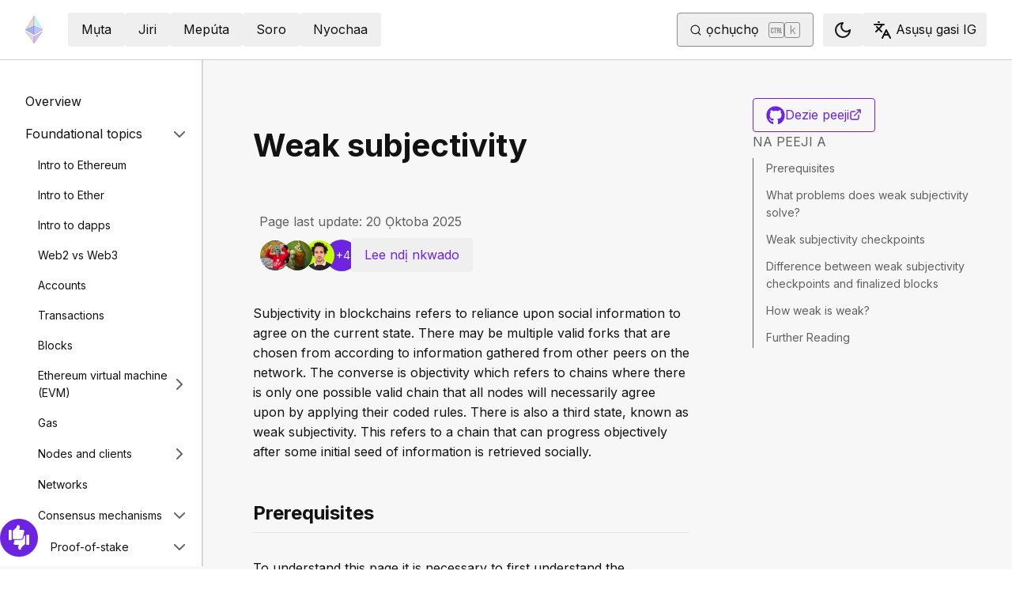

--- FILE ---
content_type: application/javascript; charset=UTF-8
request_url: https://ethereum.org/_next/static/chunks/537-c4495d38688a8eea.js
body_size: 1478
content:
try{!function(){var e="undefined"!=typeof window?window:"undefined"!=typeof global?global:"undefined"!=typeof globalThis?globalThis:"undefined"!=typeof self?self:{},t=(new e.Error).stack;t&&(e._sentryDebugIds=e._sentryDebugIds||{},e._sentryDebugIds[t]="63768f8a-9ef5-483e-a68d-861d0f61d5be",e._sentryDebugIdIdentifier="sentry-dbid-63768f8a-9ef5-483e-a68d-861d0f61d5be")}()}catch(e){}(self.webpackChunk_N_E=self.webpackChunk_N_E||[]).push([[537],{78284:function(e,t,n){var r=0/0,i=/^\s+|\s+$/g,o=/^[-+]0x[0-9a-f]+$/i,u=/^0b[01]+$/i,a=/^0o[0-7]+$/i,f=parseInt,s="object"==typeof n.g&&n.g&&n.g.Object===Object&&n.g,c="object"==typeof self&&self&&self.Object===Object&&self,l=s||c||Function("return this")(),d=Object.prototype.toString,y=Math.max,v=Math.min,b=function(){return l.Date.now()};function p(e){var t=typeof e;return!!e&&("object"==t||"function"==t)}function g(e){if("number"==typeof e)return e;if("symbol"==typeof(t=e)||t&&"object"==typeof t&&"[object Symbol]"==d.call(t))return r;if(p(e)){var t,n="function"==typeof e.valueOf?e.valueOf():e;e=p(n)?n+"":n}if("string"!=typeof e)return 0===e?e:+e;e=e.replace(i,"");var s=u.test(e);return s||a.test(e)?f(e.slice(2),s?2:8):o.test(e)?r:+e}e.exports=function(e,t,n){var r,i,o,u,a,f,s=0,c=!1,l=!1,d=!0;if("function"!=typeof e)throw TypeError("Expected a function");function h(t){var n=r,o=i;return r=i=void 0,s=t,u=e.apply(o,n)}function w(e){var n=e-f,r=e-s;return void 0===f||n>=t||n<0||l&&r>=o}function m(){var e,n,r,i=b();if(w(i))return E(i);a=setTimeout(m,(e=i-f,n=i-s,r=t-e,l?v(r,o-n):r))}function E(e){return(a=void 0,d&&r)?h(e):(r=i=void 0,u)}function I(){var e,n=b(),o=w(n);if(r=arguments,i=this,f=n,o){if(void 0===a)return s=e=f,a=setTimeout(m,t),c?h(e):u;if(l)return a=setTimeout(m,t),h(f)}return void 0===a&&(a=setTimeout(m,t)),u}return t=g(t)||0,p(n)&&(c=!!n.leading,o=(l="maxWait"in n)?y(g(n.maxWait)||0,t):o,d="trailing"in n?!!n.trailing:d),I.cancel=function(){void 0!==a&&clearTimeout(a),s=0,r=f=i=a=void 0},I.flush=function(){return void 0===a?u:E(b())},I}},80537:function(e,t,n){"use strict";n.d(t,{S1:function(){return s},ac:function(){return f},kt:function(){return i},m9:function(){return u},tm:function(){return c}});var r=n(81103);function i(e=!1){if("boolean"!=typeof e)throw Error("defaultValue must be `true` or `false`");let[t,n]=(0,r.useState)(e),i=(0,r.useCallback)(()=>{n(!0)},[]),o=(0,r.useCallback)(()=>{n(!1)},[]),u=(0,r.useCallback)(()=>{n(e=>!e)},[]);return{value:t,setValue:n,setTrue:i,setFalse:o,toggle:u}}n(78284);var o="undefined"!=typeof window?r.useLayoutEffect:r.useEffect;function u(){let[e,t]=(0,r.useState)(null);return[e,(0,r.useCallback)(async e=>{if(!(null==navigator?void 0:navigator.clipboard))return console.warn("Clipboard not supported"),!1;try{return await navigator.clipboard.writeText(e),t(e),!0}catch(e){return console.warn("Copy failed",e),t(null),!1}},[])]}var a="undefined"==typeof window;function f(e,{defaultValue:t=!1,initializeWithValue:n=!0}={}){let i=e=>a?t:window.matchMedia(e).matches,[u,f]=(0,r.useState)(()=>n?i(e):t);function s(){f(i(e))}return o(()=>{let t=window.matchMedia(e);return s(),t.addListener?t.addListener(s):t.addEventListener("change",s),()=>{t.removeListener?t.removeListener(s):t.removeEventListener("change",s)}},[e]),u}function s({threshold:e=0,root:t=null,rootMargin:n="0%",freezeOnceVisible:i=!1,initialIsIntersecting:o=!1,onChange:u}={}){var a;let[f,s]=(0,r.useState)(null),[c,l]=(0,r.useState)(()=>({isIntersecting:o,entry:void 0})),d=(0,r.useRef)();d.current=u;let y=(null==(a=c.entry)?void 0:a.isIntersecting)&&i;(0,r.useEffect)(()=>{let r;if(!f||!("IntersectionObserver"in window)||y)return;let o=new IntersectionObserver(e=>{let t=Array.isArray(o.thresholds)?o.thresholds:[o.thresholds];e.forEach(e=>{let n=e.isIntersecting&&t.some(t=>e.intersectionRatio>=t);l({isIntersecting:n,entry:e}),d.current&&d.current(n,e),n&&i&&r&&(r(),r=void 0)})},{threshold:e,root:t,rootMargin:n});return o.observe(f),()=>{o.disconnect()}},[f,JSON.stringify(e),t,n,y,i]);let v=(0,r.useRef)(null);(0,r.useEffect)(()=>{var e;f||null==(e=c.entry)||!e.target||i||y||v.current===c.entry.target||(v.current=c.entry.target,l({isIntersecting:o,entry:void 0}))},[f,c.entry,i,y,o]);let b=[s,!!c.isIntersecting,c.entry];return b.ref=b[0],b.isIntersecting=b[1],b.entry=b[2],b}function c(){let e=(0,r.useRef)(!1);return(0,r.useEffect)(()=>(e.current=!0,()=>{e.current=!1}),[]),(0,r.useCallback)(()=>e.current,[])}}}]);

--- FILE ---
content_type: text/x-component
request_url: https://ethereum.org/ig/developers/docs/web2-vs-web3/?_rsc=ccz6j
body_size: 48344
content:
3:I[78225,[],""]
6:I[9973,[],""]
4:["locale","ig","d"]
5:["slug","developers/docs/web2-vs-web3","c"]
0:["PMXurfWSCFspzH7rta1b_",[[["",{"children":[["locale","ig","d"],{"children":[["slug","developers/docs/web2-vs-web3","c"],{"children":["__PAGE__?{\"locale\":\"ig\",\"slug\":[\"developers\",\"docs\",\"web2-vs-web3\"]}",{}]}]}]},"$undefined","$undefined",true],["",{"children":[["locale","ig","d"],{"children":[["slug","developers/docs/web2-vs-web3","c"],{"children":["__PAGE__",{},[["$L1","$L2",[["$","link","0",{"rel":"stylesheet","href":"/_next/static/css/c49ea44ddcb26f2f.css","precedence":"next","crossOrigin":"$undefined"}]]],null],null]},[null,["$","$L3",null,{"parallelRouterKey":"children","segmentPath":["children","$4","children","$5","children"],"error":"$undefined","errorStyles":"$undefined","errorScripts":"$undefined","template":["$","$L6",null,{}],"templateStyles":"$undefined","templateScripts":"$undefined","notFound":"$undefined","notFoundStyles":"$undefined"}]],null]},[[[["$","link","0",{"rel":"stylesheet","href":"/_next/static/css/0d550095e2ef6039.css","precedence":"next","crossOrigin":"$undefined"}]],"$L7"],null],null]},[[[["$","link","0",{"rel":"stylesheet","href":"/_next/static/css/552ca77128d67218.css","precedence":"next","crossOrigin":"$undefined"}],["$","link","1",{"rel":"stylesheet","href":"/_next/static/css/c9fa1de979927339.css","precedence":"next","crossOrigin":"$undefined"}],["$","link","2",{"rel":"stylesheet","href":"/_next/static/css/c6a890f479839a47.css","precedence":"next","crossOrigin":"$undefined"}]],["$","$L3",null,{"parallelRouterKey":"children","segmentPath":["children"],"error":"$undefined","errorStyles":"$undefined","errorScripts":"$undefined","template":["$","$L6",null,{}],"templateStyles":"$undefined","templateScripts":"$undefined","notFound":"$L8","notFoundStyles":[["$","link","0",{"rel":"stylesheet","href":"/_next/static/css/0d550095e2ef6039.css","precedence":"next","crossOrigin":"$undefined"}]]}]],null],null],["$L9",null]]]]
a:I[44991,["200","static/chunks/200-b397aab9cf61d7a1.js","2712","static/chunks/2712-5baa935bdf0397a5.js","537","static/chunks/537-c4495d38688a8eea.js","5017","static/chunks/5017-2bed240c0bcb4404.js","9161","static/chunks/9161-1cda1fda3c86b6cc.js","6373","static/chunks/6373-aae902e6d599c7e2.js","695","static/chunks/695-939d6cdae63c2af4.js","5049","static/chunks/5049-b3bbf67bc2b30b4e.js","2707","static/chunks/2707-1fca80ca2016f7ca.js","4141","static/chunks/4141-3cc837778656991c.js","6636","static/chunks/6636-944c20fa88e4f4ba.js","8628","static/chunks/8628-f0d53e343a8454c9.js","7935","static/chunks/7935-656aa6af204b2375.js","6708","static/chunks/6708-617975e3a4f8caf5.js","1203","static/chunks/app/%5Blocale%5D/layout-74a803b539f9d1d0.js"],"default"]
b:"$Sreact.suspense"
c:I[72747,["200","static/chunks/200-b397aab9cf61d7a1.js","2712","static/chunks/2712-5baa935bdf0397a5.js","537","static/chunks/537-c4495d38688a8eea.js","5017","static/chunks/5017-2bed240c0bcb4404.js","9161","static/chunks/9161-1cda1fda3c86b6cc.js","6373","static/chunks/6373-aae902e6d599c7e2.js","695","static/chunks/695-939d6cdae63c2af4.js","5049","static/chunks/5049-b3bbf67bc2b30b4e.js","2707","static/chunks/2707-1fca80ca2016f7ca.js","4141","static/chunks/4141-3cc837778656991c.js","6636","static/chunks/6636-944c20fa88e4f4ba.js","8628","static/chunks/8628-f0d53e343a8454c9.js","7935","static/chunks/7935-656aa6af204b2375.js","6708","static/chunks/6708-617975e3a4f8caf5.js","1203","static/chunks/app/%5Blocale%5D/layout-74a803b539f9d1d0.js"],"default"]
7:["$","html",null,{"lang":"ig","className":"__variable_f367f3 __variable_21eb4d","suppressHydrationWarning":true,"children":["$","body",null,{"children":["$","$La",null,{"locale":"ig","messages":{"common":{"about-ethereum-org":"Banyere ethereum.org","about-us":"Maka anyá»‹","account-abstraction":"Abstraction akaá»¥ntá»¥","acknowledgements":"Nkwupá»¥rá»¥","adding-desci-projects":"Ntinye-arumaru nke desci","adding-developer-tools":"Na-agbakwunye Ngwaá»rá»¥ Onye mmepá»¥ta","adding-exchanges":"Itinye Mgbanwe ego","adding-glossary-terms":"Ntinye atumatu okowa-okwu","adding-layer-2s":"Na-agbakwunye mmebe 2s","adding-products":"Mgbakwunye Ngwaahá»‹a","adding-staking-products":"Itinye ngwa-ahia ntinye ego","adding-wallets":"Itinye Akpa ego intaneti","ai-agents":"AI agents","aria-toggle-menu-button":"Gbanwee bá»tá»‹ná»¥ ndeputa","aria-toggle-search-button":"Gbanwee bá»tá»‹ná»¥ á»chá»¥chá»","beacon-chain":"Beacon Chain","bridges":"Njiká» blockchain","bug-bounty":"Onyinye ahá»¥há»¥","build":"MepÃºta","build-menu":"Mepá»¥ta menu","business":"Business","clear":"Hichapá»¥","close":"Mechie","community":"Obodo","community-hub":"Obodo nzuká»","community-menu":"Ndetu obodo","conferences":"Conferences","consensus-when-shipping":"Kedu mgbe á» na-ebupu?","contact":"Ndá»‹ á»rá»¥ mgbasa ozi","content-buckets":"Ihe ntughe: Bá»ket á»Œdá»‹naya","content-resources":"Ego á»Œdá»‹naya","content-standardization":"Nhazi á»dá»‹naya","contributing":"Itu utu","contributor-quiz-banner-title":"Unsure where to start?","contributor-quiz-banner-description":"Take a quick quiz and find out how you can contribute on ethereum.org.","contributor-quiz-banner-button":"Take a quiz","contributors":"Ndá»‹ ntinye aka","contributors-thanks":"Onye á» bá»¥la nyere aka na peeji a - daalá»¥!","cookie-policy":"Amá»¥ma kuki","copied":"Aká»pá»‹ala","copy":"Ká»pá»‹a","danksharding":"Danksharding","dao-page":"Otu ahá»¥ kwá»¥á»¥rá»¥ onwe ha","dark-mode":"Ojii","dark-mode-aria-label":"Switch to dark mode","data-provided-by":"Ebe data:","application-explorer":"Application explorer","decentralized-identity":"Njirimara á»tá»¥tá»¥ ndá»‹ na achá»‹","decentralized-science":"Sayensá»‹ nke na-adá»‹ghá»‹ otu ebe","decentralized-social-networks":"Netwá»k mmeká»rá»‹ta á»tá»¥tá»¥ ndá»‹ na achi","defi-page":"Ego nke na-enweghi onye nhazi/nleká»ta","description":"Nká»wa nke ihe nav","design":"Mmepá»¥ta","design-principles":"Usoro mmepá»¥ta ihe","devcon":"Devcon","developers":"Ndá»‹ mmeputa","developers-home":"Isi ulo oru ndi Mmeputa","docs":"Akwukwo","docsearch-error-help":"á»Š nwere ike á»‹ chá»á» á»‹lele mmeká»rá»‹ta netwá»k gá»‹.","docsearch-error-title":"Enweghá»‹ ike iweta nsonaazá»¥","docsearch-no-results-missing":"Kwenye na ajá»¥já»¥ a kwesá»‹rá»‹ inyeghachi nsonaazá»¥?","docsearch-no-results-missing-link":"Mee ka anyá»‹ mara.","docsearch-no-results-suggested-query":"Gbalá»‹a á»‹ chá»á»","docsearch-no-results-text":"á»Œ dá»‹ghá»‹ nsonaazá»¥ maka","docsearch-search-by":"Chá»á» site na","docsearch-start-favorite-searches":"á»Œkacha mmasá»‹","docsearch-start-no-recent-searches":"Onweghá»‹ á»chá»¥chá» dá»‹ nso nso","docsearch-start-recent-searches-title":"Na nso nso a","docsearch-start-remove-favorite-search":"Wepá»¥ á»chá»¥chá» a na á»kacha mmasá»‹","docsearch-start-remove-recent-search":"Wepu nchá» a site n'oge gara aga","docsearch-start-save-recent-search":"Debe á»chá»¥chá» a","docsearch-to-close":"Iji imechi","docsearch-to-navigate":"Iji nyagharia","docsearch-to-select":"Iji há»á»rá»","documentation":"Ederede","down":"N gbada","ecosystem":"Usoro gburugburu","edit-page":"Dezie peeji","ef-blog":"Ebe mbido Bloogu nke Ethereum","eips":"Mmelite Atumatu aro nke Ethereum","energy-consumption":"Ike Ethereum na eri","enterprise":"Ida","use-cases":"Use cases","enterprise-mainnet":"Ethereum ka á» na-eme","enterprise-menu":"Ndetu á»¤lá» á»rá»¥","enterprise-team-description":"We will answer your questions, help identify potential paths forward, provide technical support and connect you with relevant industry leaders.","enterprise-team":"Ethereum Enterprise Team","error-page-title":"Oops! Something went wrong","error-page-description":"You can help us improve by reporting this issue on our <a href='https://github.com/ethereum/ethereum-org-website/issues/new?label%3A%22bug%20%F0%9F%90%9B%22&template=bug_report.yaml'>GitHub repository</a>.","error-page-home-link":"Return to the home page","esp":"Mmemme Nkwado Usoro gburugburu","eth-current-price":"á»Œná»¥ ego ETH dá»‹ ugbu a (USD)","ethereum":"Ethereum","ethereum-basics":"Usoro mbido Ethereum","ethereum-brand-assets":"Ihe Njirimara Ethereum","ethereum-bug-bounty":"Mmemme mmachi nsogbu nwere ike á»‹malite na Ethereum","ethereum-events":"Ihe omume Ethereum","ethereum-foundation":"Ebe mbido nke Ethereum","ethereum-foundation-logo":"Akara Ebe mbido nke Ethereum","ethereum-glossary":"Okwunkowa Ethereum","ethereum-governance":"á»Œchá»‹chá»‹ Ethereum","ethereum-history-founder-and-ownership":"Ethereum history, founder and ownership","ethereum-logo":"Akara Ethereum","ethereum-online":"Obodo dá»‹ n'á»‹ntanetá»‹","ethereum-protocol":"Usoro nhazi Ethereum","ethereum-roadmap":"Mapá»¥ nke á»¥zá» Ethereum","ethereum-security":"Nchekwa Ethereum na mgbochi á»há»‹","ethereum-privacy":"Privacy on Ethereum","ethereum-support":"Nkwado Ethereum","ethereum-upgrades":"Nkwalite Ethereum","ethereum-vs-bitcoin":"Ethereum vs Bitcoin","ethereum-wallets":"Akpaego Ethereum","ethereum-whitepaper":"Akwukwo akuko","events":"Events","feedback-card-prompt-article":"Edemede a á» nyere aka?","feedback-card-prompt-page":"Ibe a á» nyere aka?","feedback-card-prompt-tutorial":"Nkuzi a á» nyere aka?","feedback-widget":"Ozi nzaghachi","feedback-widget-prompt":"Ibe a á» na enye aka?","feedback-widget-thank-you-cta":"Mepee nyocha dá»‹ mkpirikpi","feedback-widget-thank-you-subtitle":"Make this page even better by answering a few questions.","feedback-widget-thank-you-subtitle-ext":"á»Œ bá»¥rá»¥ na á»‹chá»rá» enyemaka, á»‹ nwere ike á»‹kpá»tá»¥rá»¥ ndá»‹ obodo anyá»‹ na <a href=\"https://discord.gg/ethereum-org\" target=\"_blank\">Discord</a>.","feedback-widget-thank-you-timing":"Nkeji 2â€“3 ","feedback-widget-thank-you-title":"Daalá»¥ maka nzaghachi gá»‹!","find-wallet":"Chá»ta obere akpa ego","founders":"Founders","from":"From","future-proofing":"Ihe akaebe ga eme n'á»dá»‹nihu","get-eth":"Nweta ETH","get-involved":"Tinye aka","get-started":"Bido oru","go-to-top":"Gbago n'elu/gaa n'elu","grant-programs":"Mmemme Nkwado Usoro gburugburu","grants":"Enyemaka","guides":"Nduzi","guides-hub":"Otu esi eduzi","history-of-ethereum":"Aká»¥ká» ihe mere eme nke Ethereum","home":"á»¤ná»","how-ethereum-works":"Otu Ethereum si ará»¥ á»rá»¥","how-to-create-an-ethereum-account":"Etu e si 'emepe' akaá»¥ntá»¥ Ethereum","how-to-revoke-token-access":"Otu esi akagbu ohere nweta smart contract na ego crypto gi","how-to-swap-tokens":"Uzo esi agbanwe tokens","how-to-use-a-bridge":"Uzo esi ejiká»ta tokens na layer 2","how-to-use-a-wallet":"Otu esi eji obere akpa intanet","image":"onyonyo","item-logo":"{item} logo","in-this-section":"Na ngalaba a","individuals":"Ndá»‹ mmadá»¥ n'otu n'otu","jobs":"á»Œrá»¥","kraken-logo":"Akara kraken","language-am":"Asá»¥sá»¥ Amharic","language-be":"Asá»¥sá»¥ Belarusian","language-ar":"Arabic","language-az":"Azerbaijani","language-bg":"Bulgarian","language-bn":"Bengali","language-bs":"Asá»¥sá»¥ Bosnia","language-ca":"Catalan","language-cs":"Czech","language-da":"Asá»¥sá»¥ Danish","language-de":"German","language-el":"Greek","language-en":"English","language-es":"Spanish","language-fa":"Farsi","language-fi":"Finnish","language-fil":"Filipino","language-fr":"French","language-gl":"Galician","language-gu":"Gujarati","language-he":"Hibru","language-hi":"Hindi","language-hr":"Croatian","language-hu":"Hungarian","language-hy-am":"Asá»¥sá»¥ Armenia","language-id":"Indonesian","language-ig":"Igbo","language-it":"Italian","language-ja":"Japanese","language-ka":"Georgian","language-kk":"Kazakh","language-km":"Khmer","language-kn":"Asá»¥sá»¥ Kannada","language-ko":"Korean","language-lt":"Lithuanian","language-ml":"Malayalam","language-mr":"Asá»¥sá»¥ Marathi","language-ms":"Malay","language-nb":"Norwegian","language-ne-np":"Asá»¥sá»¥ Nepali","language-nl":"Dutch","language-pcm":"Pidgin Naijiria","language-pl":"Polish","language-pt":"Portuguese","language-pt-br":"Portuguese (Brazilian)","language-resources":"Aká»¥rá»¥ngwa asá»¥sá»¥","language-ro":"Romanian","language-ru":"Russian","language-se":"Swedish","language-sk":"Slovak","language-sl":"Slovenian","language-sr":"Serbian","language-support":"Nkwado Asusu","language-sw":"Asá»¥sá»¥ Swahili","language-ta":"Asá»¥sá»¥ Tamil","language-te":"Telugu","language-th":"Asá»¥sá»¥ Thai","language-tk":"Ndi Turkmen","language-tl":"Tagalog","language-tr":"Turkish","language-uk":"Ukrainian","language-ur":"Asá»¥sá»¥ Urdu","language-uz":"Asá»¥sá»¥ Uzbek","language-vi":"Vietnamese","language-zh":"Chaá»‹na dá»‹ mfe","language-zh-tw":"Chaá»‹na á»Œ dá»‹ na ala","languages":"Asá»¥sá»¥ gasi","last-24-hrs":"Awa 24 gara","page-last-update":"Page last update:","last-updated":"Melitere ikpeazá»¥","layer-2":"Layer 2","learn":"Má»¥ta","learn-by-coding":"Muta ihe site na eji koodu","learn-hub":"Ethereum: Ntuziaka Mmá»¥ta Zuru Oke","learn-menu":"Mutakwuo","learn-more":"Mutakwuo","less":"Opekata mpe","light-mode":"ÃŒhÃ¨","light-mode-aria-label":"Switch to light mode","listing-policy-disclaimer":"Ngwaahá»‹a niile edepá»¥tara na peeji a abá»¥ghá»‹ nkwado gá»á»mentá»‹, ma enyere ya maka ebumnuche ozi naaná»‹. á»Œ bá»¥rá»¥ na á»‹chá»rá» á»‹gbakwunye ngwaahá»‹a ma á» bá»¥ nye nzaghachi na iwu a welite okwu na GitHub.","loading":"Na-ebipute...","loading-error":"Njehie na mbipute.","loading-error-refresh":"Njehie, biko megharia.","loading-error-try-again-later":"Enwenwughi ike ibudata data. Nwaa oge á»zá».","logo":"akara","mainnet-ethereum":"Isi netwá»k Ethereum","meetups":"Meetups","menu":"Menu","merge":"Jikota","more":"á»Œzá»","nav-about-description":"Ihe á»ha, nke mmadu niile nwere ike inwete maka otu igwe mmadá»¥ nwere mmasá»‹ na Ethereum","nav-advanced-description":"Má»¥ta isiokwu ndá»‹ siri ike kará»‹","nav-advanced-label":"Emelitere","nav-ai-agents-description":"Explore the world of AI agents on Ethereum","nav-basics-description":"Ghá»ta ihe ndá»‹ bá»¥ isi na Ethereum","nav-basics-label":"Ihe ndá»‹ di mkpa","nav-bridges-description":"Web3 agbanwela banye na aká»¥ká»¥ nile mejá»¥pá»¥tara isi L1 blockchains na usoro mmÃºba nke L2","nav-builders-home-description":"Akwá»¥kwá» ntuziaka onye nkwadoeziokwu nke Ethereumâ€”site n'aka ndá»‹ nkwadoeziokwu, maka ndá»‹ nkwadoeziokwu","nav-builders-home-label":"Weebusaiti mmepe peeji nke onye nkwadoeziokwu","nav-business-description":"Connect with experts, receive guidance, funding and grow your business","nav-code-of-conduct":"Usoro akparamagwa","nav-collectibles-description":"Contributor dashboard for ethereum.org contributor collectibles","nav-collectibles-label":"ethereum.org collectibles","nav-contribute-description":"á»Œ bá»¥rá»¥ na á»‹ chá»rá» inye aka, nke a ga-eduzi gá»‹","nav-contribute-label":"Na-enye aka na ethereum.org","nav-dao-description":"Obodo onye otu nwere na-enweghá»‹ ikike etiti","nav-apps-description":"Nyochaa usoro okike bara á»¥ba nke ngwa site na iji Ethereum","nav-defi-description":"Nhá»rá» uzá» izá»¥ ahá»‹a ego nká»‹tá»‹ á»zá» nke zuru á»¥wa á»ná»¥","nav-desci-description":"Nhá»rá» zuru á»¥wa á»ná»¥, mepere emepe na usoro sayensá»‹ dá»‹ ugbu a","nav-desoc-description":"Nyiwe dabeere na blockchain maka mmeká»rá»‹ta mmadá»¥ na ibe ya na imepá»¥ta á»dá»‹naya","nav-developers":"Ndá»‹ mmeputa","nav-developers-docs":"Akwá»¥kwá» ndá»‹ na-emepá»¥ta","nav-did-description":"Nye ma nwekwa ihe njirimara gá»‹ nke di ebe obula","nav-docs-description":"Akwá»¥kwá» iji nyere gá»‹ aka á»‹ghá»ta ma wuo ya na Ethereum","nav-docs-design-description":"Nká»wa nke á»‹ma aka imewe web3 pá»¥rá»¥ iche, omume kacha mma na nghá»ta nyocha onye á»rá»¥","nav-docs-design-label":"Ihe imewe UX/UI bu isi","nav-docs-foundation-description":"Isi ihe ndá»‹ dá»‹ mkpa iji tolite na Ethereum","nav-docs-foundation-label":"Isiokwu ntá»ala","nav-docs-overview-description":"á»¤lá» weebusaiti mmepe peeji maka onye mmepá»¥ta","nav-docs-stack-description":"Ghá»ta nká»wa niile nke Ethereum stack","nav-docs-stack-label":"Ethereum ngwugwu","nav-eip-description":"á»¤kpá»¥rá»¥ na-aká»wapá»¥ta njiarÃº ma á» bá»¥ usoro á»há»¥rá»¥","nav-eip-label":"Atá»¥matá»¥ nkwalite Eterumu (Ethereum)","nav-emerging-description":"Mata mmeká»rá»‹ta á»há»¥rá»¥ ndá»‹ á»zá» mere na Ethereum","nav-emerging-label":"Okwu ojiji na-apá»¥ta","nav-enterprise-description":"Enwere ike iwulite ngwa azá»¥mahá»‹a blockchain na Ethereum Mainnet nke á»ha","nav-ethereum-org-description":"Ebe nrá»¥á»rá»¥ weebá»¥ a bá»¥ nke ndá»‹ otu nwere mmasá»‹ kwadoroâ€”sonyere anyá»‹ ma tinye aka","nav-ethereum-networks":"Ethereum networks","nav-ethereum-networks-description":"Cheaper and faster transactions for Ethereum","nav-ethereum-vs-bitcoin-description":"Ghá»ta ndá»‹iche dá»‹ n'etiti Ethereum na Bitcoin","nav-ethereum-history-founder-and-ownership-description":"Understand the history, founder and ownership of Ethereum","nav-ethereum-wallets-description":"Aapá»¥ yana na akaá»¥ntá»¥ Ethereum gá»‹ ga emeká»rá»‹ta","nav-events-description":"Ebe njiká» na ikike isonye maka onye á» bá»¥la","nav-events-irl-description":"Kwa á»nwa á»bá»¥la, a na-enwe nnukwu ihe omume nke Ethereum ana-eme n'ihu n'ihu nakwa n'á»‹ntanetá»‹","nav-events-label":"Otu igwe mmadá»¥ nwere mmasá»‹ na 'ihe omume gasá»‹","nav-events-online-description":"á»Œtá»¥tá»¥ nará»‹ puku ndá»‹ Ethereum na-aná»¥ á»ká»¥ n'obi na-ezuká» na obodo ndá»‹ a n'á»‹ntanetá»‹","nav-find-wallet-description":"Akpaego na-enye gá»‹ ohere ka e jiri crypto","nav-find-wallet-label":"Há»rá» akpaego gá»‹","nav-gaming-description":"Games built on blockchain where assets and gameplay are fully decentralized and transparent.","nav-founders-description":"Empowering founders with programs, mentorship, and resources","nav-gas-fees-description":"Kedu ka e si agbaká» á»¥gwá» nzipá»¥ ego ETH","nav-gas-fees-label":"á»¤gwá» gas","nav-get-eth-description":"á»Œ dá»‹ mkpa na á»‹ ga-enwe ether (ETH) iji jiri ngwa Ethereum","nav-get-started-description":"Nzá»á»¥kwá»¥ nke mbá»¥ gá»‹ iji jiri Ethereum","nav-governance-description":"Usoro a na-etinye aka na nkwalite usoro Ethereum","nav-governance-label":"á»Œchá»‹chá»‹","nav-grants-description":"Ndepá»¥ta nke ndá»‹ otu igwe anyá»‹ naká»tara na ará»¥má»rá»¥ na ihe omume na-enye nkwado ego","nav-guide-create-account-description":"Onye á» bá»¥la nwere ike á»‹mepá»¥ta akaá»¥ntá»¥ Ethereum n'oge á» bá»¥la, n'efu na ngwa akpa ego intaneti","nav-guide-create-account-label":"Otu e si emepe akaá»¥ntá»¥ Ethereum","nav-guide-overview-description":"Depá»¥ta ntuziaka niile n'otu ebe","nav-guide-revoke-access-description":"Ná»gide na nchekwa mgbe á»‹ na-emeká»rá»‹ta na nkweká»rá»‹ta smart na gburugburu ebe obibi Ethereum","nav-guide-revoke-access-label":"Otu e si akagbu ohere nweta ihe nhazi na-eme n'akpaaka","nav-guide-use-wallet-description":"Má»¥ta ka e si eji ihe njiarÃº niile dá»‹ mkpa na akpaego","nav-guide-use-wallet-label":"Otu esi eji obere akpa intanet","nav-guides-description":"Ntá»¥ziaka nzá»á»¥kwá»¥ ga-enyere gá»‹ aka ibido","nav-guides-label":"Otu e si eduzi","nav-history-description":"Usoro ihe omume nke isidi iche iche na mmelite niile","nav-history-label":"Aká»¥ká» ihe mere eme nke tekná»¥zá»¥ Ethereum","nav-learn-by-coding-description":"Ngwaá»rá»¥ ndá»‹ na-enyere gá»‹ aka á»‹nwale Ethereum","nav-local-env-description":"Há»rá» ma hazie nzulite Ethereum stack gá»‹","nav-networks-home-description":"Cheaper and faster transactions for Ethereum","nav-networks-introduction-label":"Introduction","nav-networks-introduction-description":"Ethereum expanded into network of networks","nav-networks-explore-networks-label":"Explore networks","nav-networks-explore-networks-description":"Choose which network to use","nav-networks-learn-label":"What are layer 2 networks?","nav-networks-learn-description":"Learn why we need them","nav-nft-description":"á»¤zá» e ji egosipá»¥ta ihe á»bá»¥la pá»¥rá»¥ iche dá»‹ ka aká»¥ nke Ethereum","nav-open-research-description":"Otu n'ime isi ike nke Ethereum di mkpa bá»¥ obodo nyocha ya na-ará»¥ á»rá»¥","nav-open-research-label":"Nchá»pá»¥ta mepere emepe","nav-overview-description":"Ihe niile gbasara agá»¥makwá»¥kwá» Ethereum","nav-overview-label":"Nchá»‹ká»ta","nav-participate-overview-description":"Nchá»‹ká»ta zuru ezu banyere otu esi esonye","nav-payments-description":"Ethereum payments are changing the way we send and receive money","nav-prediction-markets-description":"Prediction markets are a way to bet on the future","nav-primary":"Isi mbido","nav-quizzes-description":"Chá»pá»¥ta etu i siri mara Ethereum na cryptocurrencies","nav-quizzes-label":"Nwalee ihe á»má»¥ma gá»‹","nav-refi-description":"Usoro aká»¥ na á»¥ba á»zá» nke e wuru na á»¥kpá»¥rá»¥ nrá»¥pá»¥ta","nav-research-description":"Usoro eji emeziwanye Ethereum","nav-research-label":"Nnyocha na mmepe","nav-roadmap-description":"á»¤zá» maka mgbanwe, nchekwa na nkwado maka Ethereum","nav-roadmap-future-description":"Na-eme ka Ethereum dá»‹ ka netwá»k siri ike na nke adighi otu ebe","nav-roadmap-future-label":"Ihe akaebe ga eme n'á»dá»‹nihu","nav-roadmap-future-proofing":"Ihe akaebe ga eme n'á»dá»‹nihu","nav-roadmap-home":"Maapá»¥ á»¥zá» e si ará»¥ á»¥lá»","nav-roadmap-label":"Atá»¥matá»¥","nav-roadmap-options":"Nhá»rá» maapá»¥ á»¥zá»","nav-roadmap-options-alt":"Nhá»rá» maapá»¥ á»¥zá» meenu ndá»pá»¥ta","nav-roadmap-overview-description":"á»Œdá»‹nihu Eterumu","nav-roadmap-scaling":"Nbawanye ikike","nav-roadmap-scaling-description":"Mmelite netwá»k iji belata á»ná»¥ ahá»‹a azá»¥mahá»‹a yana á»sá» á»sá»","nav-roadmap-scaling-label":"Azá»¥mahá»‹a dá»‹ á»ná»¥ ala","nav-roadmap-security":"Nchekwa dá»‹ mma","nav-roadmap-security-description":"Ijide n'aka na Ethereum ga-aná»gide na-eguzogide á»¥dá»‹ mwakpo niile n'á»dá»‹nihu","nav-roadmap-security-label":"Nchekwa emelitere","nav-roadmap-user-experience":"Better user experience","nav-roadmap-ux-description":"Iji Ethereum kwesá»‹rá»‹ ka á» dá»‹ mfe","nav-roadmap-ux-label":"Ahá»¥mahá»¥ onye á»rá»¥ ka mma","nav-rwa-description":"A method for turning valuable commodities into digital tokens","nav-run-a-node-description":"Bá»¥rá»¥ onye á»chá»‹chá»‹ zuru oke ka á»‹ na-enyere aka chekwa netwá»ká»¥ ahá»¥","nav-security-description":"Má»¥ta omume kacha mma mgbe á»‹ na-eji cryptocurrency","nav-privacy-description":"Tools and techniques for protecting your privacy on Ethereum","nav-smart-contracts-description":"Ihe ndá»‹ bá»¥ isi á»¥lá» nke gburugburu ebe obibi Ethereum","nav-stablecoins-description":"Stablecoins bá»¥ akara ngosi Ethereum emebere ka á» ná»rá» na á»ná»¥ ahá»‹a a kapá»‹rá»‹ á»ná»¥","nav-stake-description":"Nweta á»¥gwá» á»rá»¥ maka á»‹chekwa Ethereum","nav-stake-label":"Ego Etinyere","nav-staking-home-description":"Nchá»‹ká»ta nke nhá»rá» dá»‹ iche iche maka ntinye ego","nav-staking-home-label":"á»Škwá»¥ á»¥gwá» á»¥lá»","nav-staking-pool-description":"Tinye ego ma nweta á»¥gwá» á»rá»¥ site na iji onu ego á» bá»¥la nke ETH site na isonyere ndá»‹ á»zá»","nav-staking-pool-label":"Ntinye jikotara","nav-staking-saas-description":"Ndá»‹ na-ahá»¥ maka á»ná»¥ á»¥zá» ndá»‹ á»zá» na-ejikwa á»rá»¥ nke onye ahá»‹a nkwado gá»‹","nav-staking-saas-label":"Iji á»rá»¥ tinye ego","nav-staking-solo-description":"Gbaa ngwaike á»¥lá» ma tinye onwe gá»‹ na nchekwa na decentralization nke netwá»k Ethereum","nav-staking-solo-label":"Solo staking","nav-start-building-description":"Ozi bara uru maka ndá»‹ bá»‹ara á»há»¥rá»¥\nâ€‹","nav-start-with-crypto-title":"Bido ebe a","nav-start-with-crypto-description":"Nzá»¥ta mbá»¥ gá»‹ na Ethereum","nav-translation-program-description":"Mgbalá»‹ imeká» ihe á»ná»¥ iji tá»¥ghará»‹a asá»¥sá»¥ ethereum.org na asá»¥sá»¥ niile","nav-tutorials-description":"Ndepá»¥ta nke nkuzi obodo","nav-use-cases-description":"Chá»pá»¥ta echiche dá»‹ iche iche maka iji Ethereum","nav-use-cases-label":"Jiri ikpe","nav-what-is-ether-description":"Ego nke ngwa Ethereum","nav-what-is-ethereum-description":"Ghá»ta ihe mere Ethereum ji bá»¥rá»¥ ihe pá»¥rá»¥ iche","nav-what-is-ethereum-network-description":"Understand what the Ethereum network is","nav-what-is-web3-description":"Nhá»rá» á»zá» nye ndá»‹ azumahia etiti na-achá»‹kwa iwu","nav-what-is-web3-label":"Gá»‹ná»‹ bá»¥ Web3?","nav-whitepaper-description":"Akwá»¥kwá» ntuala Ethereum mbá»¥ nke Vitalik Buterin dere na 2014","nav-zkp-description":"á»¤zá» iji gosipá»¥ta izi ezi nke nkwupá»¥ta n'ekpugheghá»‹ nkwupá»¥ta ahá»¥ n'onwe ya","nft-page":"Akara a na-enweghi ike igbanwe","nfts":"NFTs","no":"Mba","on-this-page":"Na peeji a","onchain-gaming":"Onchain Gaming","open":"Mepee","open-research":"Nchá»pá»¥ta mepere emepe","page-developers-aria-label":"Ndepá»¥ta nhá»rá» mmemme ndi Mmeputa","page-index-meta-title":"á»¤ná»","page-languages-browser-default":"Nhazi ihe nchá»ghará»‹ etu esiri chá»á»","page-languages-filter-label":"Ndepá»¥ta ebe njá»¥ ajá»¥já»¥","page-languages-filter-placeholder":"Pá»‹nye iji já»¥á» ajá»¥já»¥","page-languages-interested":"á»Š nwere mmasá»‹ n'á»‹nye aka?","page-languages-learn-more":"Má»¥takwuo maka Mmemme Ntá»¥ghará»‹ Asá»¥sá»¥ anyá»‹","page-languages-recruit-community":"Nyere anyá»‹ aka tá»¥ghará»‹a ethereum.org.","page-languages-translated":"Atá»¥ghará»‹rá»‹","page-languages-want-more-header":"Chá»rá» á»‹há»¥ ethereum.org n'asá»¥sá»¥ dá»‹ iche iche?","page-languages-want-more-link":"Mmemme ntá»¥ghará»‹ asá»¥sá»¥","page-languages-translate-cta-title":"Translate to","page-languages-want-more-paragraph":"ndá»‹ ntá»¥ghará»‹ ethereum.org na-asá»¥ghará»‹ ibe mgbe niile n'asá»¥sá»¥ dá»‹ ka o kwere mee. Iji há»¥ ihe ha na-ará»¥ ugbu a ma á» bá»¥ debanye aha iji sonyere ha, gá»¥á» gbasara anyá»‹","page-languages-words":"okwu","page-last-updated":"Emelitere peeji ikpeazá»¥","page-not-found":"Page not found","page-not-found-description":"The requested page could not be found.","participate":"Soro","participate-menu":"Menu nsonye","payments-page":"Payments","pbs":"á»Škpa oke onye na-ewu á»¥lá»","pools":"Ntinye jikotara","prediction-markets":"Prediction markets","privacy-policy":"Iwu ihe nzuzo","private-ethereum":"Ethereum nke onwe","product-disclaimer":"A na-aká»wapá»¥ta ngwaahá»‹a na á»rá»¥ dá»‹ ka ihe dá»‹ mma maka obodo Ethereum. mgbakwunye nke á»rá»¥ ma á» bá»¥ ngwaahá»‹a<strong>anaghá»‹ aná»chite anya nkwado</strong>na-abá»‹a site na otu weebá»¥ ethereum.org, ma á» bá»¥ Ntá»ala Ethereum.","quizzes":"Ule","quizzes-title":"Ebe ajuju","refresh":"Biko meghará»‹a peeji ahá»¥.","regenerative-finance":"Mmezighará»‹ ego/Ego mmezighará»‹","research":"Nyochaa","research-menu":"Menu nnyocha","resources":"Aká»¥rá»¥ngwa ntá»¥ghará»‹ asá»¥sá»¥","return-home":"laghachi azu n'á»¥lá»","roadmap":"Mapá»¥ nke á»¥zá» Ethereum","rollup-component-developer-docs":"Akwá»¥kwá» onye nrá»¥pá»¥ta","rollup-component-technology-and-risk-summary":"Tekná»¥zá»¥ na nchá»‹ká»ta ihe egwu","rollup-component-website":"Weebá»¥saá»‹tá»‹","run-a-node":"Gbaa á»ná»¥ á»ná»¥","real-world-assets":"RWAs - Real-world assets","saas":"Itinye ego dá»‹ ka á»rá»¥","scaling":"Nbawanye ikike","search":"á»Œchá»¥chá»","search-box-blank-state-text":"Chá»rá» gawa!","search-eth-address":"Nke a dá»‹ ka adreesá»‹ Ethereum. Anyá»‹ anaghá»‹ enye data kpá»mkwem maka adreesá»‹. Gbalá»‹a á»‹chá» ya na blá»k ihe nchá»ghará»‹ dá»‹ ka","search-ethereum-org":"Chá»á» ethereum.org","search-no-results":"Enweghá»‹ nsonaazá»¥ maka á»chá»¥chá» gá»‹","secret-leader-election":"Nhoputa ndi ndu zoro ezo","security":"Nche","see-contributors":"Lee ndá»‹ nkwado","set-up-local-env":"Hazie gburugburu ebeulo","sharding":"Sharding","show-all":"Gosi Ihe Niine","show-less":"Gosi obere","single-slot-finality":"Otu ohere nkwá»¥sá»‹","site-description":"Ethereum bu á»¥zá» zuru á»¥wa nile, nke akwadopá»¥tÃ rÃ  maka ego na á»¥dá»‹rá»‹ ngwa kÃ²mpá»¥tÃ  á»há»¥rá»¥. Na Ethereum, á»‹ nwere ike ide koodÃ¹ na-achá»‹kwa ego, ma ruo ngwa kÃ²mpá»¥tÃ  ndá»‹ enwere ike inweta ebe á» bá»¥la nâ€™ á»¥wa.","site-title":"ethereum.org","skip-to-main-content":"Mafee na isi á»dá»‹naya","smart-contracts":"Nkweká»rá»‹ta azá»¥mahá»‹a na emere onwe ya","solo":"Solo staking","stablecoins":"Crptocurrency na anochite anya ego ndi ozo","stake-eth":"Keká»rá»‹ta ETH","staking":"Ntinye ego","start-here":"Bido ebe a","statelessness":"Na enweghá»‹ obodo","style-guide":"Ntuziaka á»¥dá»‹","support":"Nkwado","terms-and-conditions":"Terms & Conditions","terms-of-use":"Usoro nke ojiji","translation-banner-body-new":"I na elele peeji a na asusu Bekee maka na anyi atugharibeghi ya. Nyere anyi aka tugharia asusu odinaya a.","translation-banner-body-update":"Enwere udi ohuru nke peeji a mana o no naani na asusu Bekee ugbu a. Nyere anyi aka tugharia nke kachasi ohuru.","translation-banner-button-see-english":"Lee Bekee","translation-banner-button-translate-page":"Tugharia peeji","translation-banner-no-bugs-content":"A naghá»‹ atá»¥ghará»‹ asá»¥sá»¥ ibe akwá»¥kwá» a. Anyá»‹ kpachapá»¥rá»¥ anya hapá»¥ ibe akwá»¥kwá» a n'asá»¥sá»¥ Bekee ka á» dá»‹.","translation-banner-no-bugs-dont-show-again":"Egosila á»zá»","translation-banner-no-bugs-title":"Enweghá»‹ mperi ebe a!","translation-banner-title-new":"Nye aka tugharia asusu peeji a","translation-banner-title-update":"Nye aka tinye ozi ohuru na peeji a","translation-program":"Mmemme ntá»¥ghará»‹ asá»¥sá»¥","translator":"Translator","trillion-dollar-security":"Trillion dollar security project","try-using-search":"Gbaa mbá» iji nchá»pá»¥ta chá»pá»¥ta ihe á»‹ na-achá» ma á» bá»¥","tutorials":"Ihe omumu","up":"Elu","use":"Jiri","use-ethereum":"Jiri Ethereum","use-ethereum-menu":"Jiri ndeputa Ethereum","use-menu":"Jiri menu","user-experience":"Ahá»¥mahá»¥ onye á»rá»¥","verkle-trees":"Verkle trees","wallets":"Akpa ego","we-couldnt-find-that-page":"Anyá»‹ enweghá»‹ ike á»‹há»¥ ibe ahá»¥","web3":"Gá»‹ná»‹ bá»¥ Web3?","web3-title":"Weebá»¥3","website-last-updated":"Emelitere webá»¥saá»‹tá»‹ ikpeazá»¥","what-are-apps":"What are apps?","what-is-ether":"Gá»‹ná»‹ bu ether (ETH)?","what-is-ethereum":"Gá»‹ná»‹ bu Ethereum?","what-is-the-ethereum-network":"What is the Ethereum network?","withdrawals":"Mwepá»¥ ego etinyere","wrapped-ether":"Eta(Ether) akpá»¥rá»¥ na á»¥dá»‹ akara","yes":"Ee","zero-knowledge-proofs":"Ihe akaebe ihe á»má»¥ma efu","region-crimea":"Crimea","region-navassa-island-usa":"Navassa Island (USA)","region-wake-island-usa":"Wake Island (USA)","region-bonaire-netherlands":"Bonaire (Netherlands)","region-saba-netherlands":"Saba (Netherlands)","region-sint-eustatius-netherlands":"Sint Eustatius (Netherlands)","decentralized-applications-dapps":"Ngwa ahá»¥ kwá»¥á»¥rá»¥ onwe ya","last-edit":"Ndezi ikpeazá»¥","nav-layer-2-description":"Nzipá»¥ ego dá»‹ á»ná»¥ ala nakwa nke na-aga ngwa ngwa maka Ethereum","nav-private-description":"Onye nrá»¥pá»¥ta aká»¥rá»¥ngwa maka á»¥lá» á»rá»¥ onwe Ethereum"}},"children":[["$","$b",null,{"children":["$","$Lc",null,{}]}],"$Ld"]}]}]}]
9:[["$","meta","0",{"name":"viewport","content":"width=device-width, initial-scale=1"}],["$","meta","1",{"charSet":"utf-8"}],["$","title","2",{"children":"Web2 vs Web3 | ethereum.org"}],["$","meta","3",{"name":"description","content":"Compare centralized Web2 services with decentralized Web3 applications built on Ethereum blockchain technology."}],["$","link","4",{"rel":"manifest","href":"/manifest.json","crossOrigin":"use-credentials"}],["$","meta","5",{"name":"docsearch:description","content":"Compare centralized Web2 services with decentralized Web3 applications built on Ethereum blockchain technology."}],["$","link","6",{"rel":"canonical","href":"https://ethereum.org/ig/developers/docs/web2-vs-web3/"}],["$","link","7",{"rel":"alternate","hrefLang":"x-default","href":"https://ethereum.org/developers/docs/web2-vs-web3/"}],["$","link","8",{"rel":"alternate","hrefLang":"en","href":"https://ethereum.org/developers/docs/web2-vs-web3/"}],["$","link","9",{"rel":"alternate","hrefLang":"ar","href":"https://ethereum.org/ar/developers/docs/web2-vs-web3/"}],["$","link","10",{"rel":"alternate","hrefLang":"az","href":"https://ethereum.org/az/developers/docs/web2-vs-web3/"}],["$","link","11",{"rel":"alternate","hrefLang":"bg","href":"https://ethereum.org/bg/developers/docs/web2-vs-web3/"}],["$","link","12",{"rel":"alternate","hrefLang":"bn","href":"https://ethereum.org/bn/developers/docs/web2-vs-web3/"}],["$","link","13",{"rel":"alternate","hrefLang":"ca","href":"https://ethereum.org/ca/developers/docs/web2-vs-web3/"}],["$","link","14",{"rel":"alternate","hrefLang":"cs","href":"https://ethereum.org/cs/developers/docs/web2-vs-web3/"}],["$","link","15",{"rel":"alternate","hrefLang":"da","href":"https://ethereum.org/da/developers/docs/web2-vs-web3/"}],["$","link","16",{"rel":"alternate","hrefLang":"de","href":"https://ethereum.org/de/developers/docs/web2-vs-web3/"}],["$","link","17",{"rel":"alternate","hrefLang":"el","href":"https://ethereum.org/el/developers/docs/web2-vs-web3/"}],["$","link","18",{"rel":"alternate","hrefLang":"es","href":"https://ethereum.org/es/developers/docs/web2-vs-web3/"}],["$","link","19",{"rel":"alternate","hrefLang":"fa","href":"https://ethereum.org/fa/developers/docs/web2-vs-web3/"}],["$","link","20",{"rel":"alternate","hrefLang":"fi","href":"https://ethereum.org/fi/developers/docs/web2-vs-web3/"}],["$","link","21",{"rel":"alternate","hrefLang":"fr","href":"https://ethereum.org/fr/developers/docs/web2-vs-web3/"}],["$","link","22",{"rel":"alternate","hrefLang":"ga","href":"https://ethereum.org/ga/developers/docs/web2-vs-web3/"}],["$","link","23",{"rel":"alternate","hrefLang":"gl","href":"https://ethereum.org/gl/developers/docs/web2-vs-web3/"}],["$","link","24",{"rel":"alternate","hrefLang":"gu","href":"https://ethereum.org/gu/developers/docs/web2-vs-web3/"}],["$","link","25",{"rel":"alternate","hrefLang":"ha","href":"https://ethereum.org/ha/developers/docs/web2-vs-web3/"}],["$","link","26",{"rel":"alternate","hrefLang":"he","href":"https://ethereum.org/he/developers/docs/web2-vs-web3/"}],["$","link","27",{"rel":"alternate","hrefLang":"hi","href":"https://ethereum.org/hi/developers/docs/web2-vs-web3/"}],["$","link","28",{"rel":"alternate","hrefLang":"hr","href":"https://ethereum.org/hr/developers/docs/web2-vs-web3/"}],["$","link","29",{"rel":"alternate","hrefLang":"hu","href":"https://ethereum.org/hu/developers/docs/web2-vs-web3/"}],["$","link","30",{"rel":"alternate","hrefLang":"id","href":"https://ethereum.org/id/developers/docs/web2-vs-web3/"}],["$","link","31",{"rel":"alternate","hrefLang":"ig","href":"https://ethereum.org/ig/developers/docs/web2-vs-web3/"}],["$","link","32",{"rel":"alternate","hrefLang":"it","href":"https://ethereum.org/it/developers/docs/web2-vs-web3/"}],["$","link","33",{"rel":"alternate","hrefLang":"ja","href":"https://ethereum.org/ja/developers/docs/web2-vs-web3/"}],["$","link","34",{"rel":"alternate","hrefLang":"ka","href":"https://ethereum.org/ka/developers/docs/web2-vs-web3/"}],["$","link","35",{"rel":"alternate","hrefLang":"kk","href":"https://ethereum.org/kk/developers/docs/web2-vs-web3/"}],["$","link","36",{"rel":"alternate","hrefLang":"km","href":"https://ethereum.org/km/developers/docs/web2-vs-web3/"}],["$","link","37",{"rel":"alternate","hrefLang":"kn","href":"https://ethereum.org/kn/developers/docs/web2-vs-web3/"}],["$","link","38",{"rel":"alternate","hrefLang":"ko","href":"https://ethereum.org/ko/developers/docs/web2-vs-web3/"}],["$","link","39",{"rel":"alternate","hrefLang":"lt","href":"https://ethereum.org/lt/developers/docs/web2-vs-web3/"}],["$","link","40",{"rel":"alternate","hrefLang":"ml","href":"https://ethereum.org/ml/developers/docs/web2-vs-web3/"}],["$","link","41",{"rel":"alternate","hrefLang":"mr","href":"https://ethereum.org/mr/developers/docs/web2-vs-web3/"}],["$","link","42",{"rel":"alternate","hrefLang":"ms","href":"https://ethereum.org/ms/developers/docs/web2-vs-web3/"}],["$","link","43",{"rel":"alternate","hrefLang":"nl","href":"https://ethereum.org/nl/developers/docs/web2-vs-web3/"}],["$","link","44",{"rel":"alternate","hrefLang":"nb","href":"https://ethereum.org/nb/developers/docs/web2-vs-web3/"}],["$","link","45",{"rel":"alternate","hrefLang":"pl","href":"https://ethereum.org/pl/developers/docs/web2-vs-web3/"}],["$","link","46",{"rel":"alternate","hrefLang":"pt-br","href":"https://ethereum.org/pt-br/developers/docs/web2-vs-web3/"}],["$","link","47",{"rel":"alternate","hrefLang":"pt","href":"https://ethereum.org/pt/developers/docs/web2-vs-web3/"}],["$","link","48",{"rel":"alternate","hrefLang":"ro","href":"https://ethereum.org/ro/developers/docs/web2-vs-web3/"}],["$","link","49",{"rel":"alternate","hrefLang":"ru","href":"https://ethereum.org/ru/developers/docs/web2-vs-web3/"}],["$","link","50",{"rel":"alternate","hrefLang":"sv","href":"https://ethereum.org/sv/developers/docs/web2-vs-web3/"}],["$","link","51",{"rel":"alternate","hrefLang":"sk","href":"https://ethereum.org/sk/developers/docs/web2-vs-web3/"}],["$","link","52",{"rel":"alternate","hrefLang":"sl","href":"https://ethereum.org/sl/developers/docs/web2-vs-web3/"}],["$","link","53",{"rel":"alternate","hrefLang":"sr","href":"https://ethereum.org/sr/developers/docs/web2-vs-web3/"}],["$","link","54",{"rel":"alternate","hrefLang":"sw","href":"https://ethereum.org/sw/developers/docs/web2-vs-web3/"}],["$","link","55",{"rel":"alternate","hrefLang":"ta","href":"https://ethereum.org/ta/developers/docs/web2-vs-web3/"}],["$","link","56",{"rel":"alternate","hrefLang":"th","href":"https://ethereum.org/th/developers/docs/web2-vs-web3/"}],["$","link","57",{"rel":"alternate","hrefLang":"tl","href":"https://ethereum.org/tl/developers/docs/web2-vs-web3/"}],["$","link","58",{"rel":"alternate","hrefLang":"tr","href":"https://ethereum.org/tr/developers/docs/web2-vs-web3/"}],["$","link","59",{"rel":"alternate","hrefLang":"uk","href":"https://ethereum.org/uk/developers/docs/web2-vs-web3/"}],["$","link","60",{"rel":"alternate","hrefLang":"ur","href":"https://ethereum.org/ur/developers/docs/web2-vs-web3/"}],["$","link","61",{"rel":"alternate","hrefLang":"uz","href":"https://ethereum.org/uz/developers/docs/web2-vs-web3/"}],["$","link","62",{"rel":"alternate","hrefLang":"vi","href":"https://ethereum.org/vi/developers/docs/web2-vs-web3/"}],["$","link","63",{"rel":"alternate","hrefLang":"yo","href":"https://ethereum.org/yo/developers/docs/web2-vs-web3/"}],["$","link","64",{"rel":"alternate","hrefLang":"zh-tw","href":"https://ethereum.org/zh-tw/developers/docs/web2-vs-web3/"}],["$","link","65",{"rel":"alternate","hrefLang":"zh","href":"https://ethereum.org/zh/developers/docs/web2-vs-web3/"}],["$","meta","66",{"property":"og:title","content":"Web2 vs Web3 | ethereum.org"}],["$","meta","67",{"property":"og:description","content":"Compare centralized Web2 services with decentralized Web3 applications built on Ethereum blockchain technology."}],["$","meta","68",{"property":"og:url","content":"https://ethereum.org/ig/developers/docs/web2-vs-web3/"}],["$","meta","69",{"property":"og:site_name","content":"ethereum.org"}],["$","meta","70",{"property":"og:locale","content":"ig"}],["$","meta","71",{"property":"og:image","content":"https://ethereum.org/images/heroes/developers-hub-hero.png"}],["$","meta","72",{"property":"og:type","content":"website"}],["$","meta","73",{"name":"twitter:card","content":"summary_large_image"}],["$","meta","74",{"name":"twitter:site","content":"ethereum.org"}],["$","meta","75",{"name":"twitter:creator","content":"ethereum.org"}],["$","meta","76",{"name":"twitter:title","content":"Web2 vs Web3 | ethereum.org"}],["$","meta","77",{"name":"twitter:description","content":"Compare centralized Web2 services with decentralized Web3 applications built on Ethereum blockchain technology."}],["$","meta","78",{"name":"twitter:image","content":"https://ethereum.org/images/heroes/developers-hub-hero.png"}],["$","link","79",{"rel":"icon","href":"/favicon.ico","type":"image/x-icon","sizes":"256x256"}],["$","meta","80",{"name":"next-size-adjust"}]]
1:null
10:I[91785,["200","static/chunks/200-b397aab9cf61d7a1.js","2712","static/chunks/2712-5baa935bdf0397a5.js","537","static/chunks/537-c4495d38688a8eea.js","5017","static/chunks/5017-2bed240c0bcb4404.js","9161","static/chunks/9161-1cda1fda3c86b6cc.js","3421","static/chunks/3421-1adeb18861d47d85.js","8628","static/chunks/8628-f0d53e343a8454c9.js","6816","static/chunks/app/%5Blocale%5D/error-4057ad8df8fb1366.js"],"default"]
11:I[61093,["200","static/chunks/200-b397aab9cf61d7a1.js","8628","static/chunks/8628-f0d53e343a8454c9.js","6082","static/chunks/app/%5Blocale%5D/not-found-b73d850958b42d03.js"],"default"]
12:I[88834,["6020","static/chunks/1bff33f1-ff9f428c3c776940.js","200","static/chunks/200-b397aab9cf61d7a1.js","6933","static/chunks/6933-38ea77204527f0bb.js","2712","static/chunks/2712-5baa935bdf0397a5.js","537","static/chunks/537-c4495d38688a8eea.js","5017","static/chunks/5017-2bed240c0bcb4404.js","9161","static/chunks/9161-1cda1fda3c86b6cc.js","6373","static/chunks/6373-aae902e6d599c7e2.js","695","static/chunks/695-939d6cdae63c2af4.js","3665","static/chunks/3665-870405fe43581142.js","701","static/chunks/701-e8ddc8954d77ddc7.js","1584","static/chunks/1584-ef20ab53d7a14cf1.js","5049","static/chunks/5049-b3bbf67bc2b30b4e.js","6790","static/chunks/6790-de19271a6e960d83.js","6809","static/chunks/6809-d65ac5c2b44e9e8e.js","3043","static/chunks/3043-db1cc52a8d580a40.js","9615","static/chunks/9615-4aa7a1a5544adc88.js","2707","static/chunks/2707-1fca80ca2016f7ca.js","540","static/chunks/540-46af8d8079c14318.js","4141","static/chunks/4141-3cc837778656991c.js","3791","static/chunks/3791-80abd7a0d857dae8.js","2646","static/chunks/2646-81afb992cee025fc.js","7799","static/chunks/7799-3d959f19284c1bf4.js","7960","static/chunks/7960-c651e84f57367684.js","5720","static/chunks/5720-aac5d8820eff48ea.js","1835","static/chunks/1835-72aa7153c7bb822b.js","8774","static/chunks/8774-adf6f5d57e539905.js","6708","static/chunks/6708-617975e3a4f8caf5.js","9880","static/chunks/9880-5f5766178fd7ae3c.js","8466","static/chunks/app/%5Blocale%5D/%5B...slug%5D/page-05b316b27f76911b.js"],"default"]
13:I[89132,["200","static/chunks/200-b397aab9cf61d7a1.js","6933","static/chunks/6933-38ea77204527f0bb.js","2712","static/chunks/2712-5baa935bdf0397a5.js","537","static/chunks/537-c4495d38688a8eea.js","5017","static/chunks/5017-2bed240c0bcb4404.js","9161","static/chunks/9161-1cda1fda3c86b6cc.js","6373","static/chunks/6373-aae902e6d599c7e2.js","695","static/chunks/695-939d6cdae63c2af4.js","9845","static/chunks/9845-dbde565f18e7711e.js","7960","static/chunks/7960-c651e84f57367684.js","7533","static/chunks/7533-672dd8080a6ad700.js","8628","static/chunks/8628-f0d53e343a8454c9.js","5014","static/chunks/5014-82748001167147ef.js","2367","static/chunks/2367-44f3461880e6a80d.js","5061","static/chunks/app/%5Blocale%5D/page-ab01d46678ea78a0.js"],"BailoutToCSR"]
14:I[85562,["6020","static/chunks/1bff33f1-ff9f428c3c776940.js","200","static/chunks/200-b397aab9cf61d7a1.js","6933","static/chunks/6933-38ea77204527f0bb.js","2712","static/chunks/2712-5baa935bdf0397a5.js","537","static/chunks/537-c4495d38688a8eea.js","5017","static/chunks/5017-2bed240c0bcb4404.js","9161","static/chunks/9161-1cda1fda3c86b6cc.js","6373","static/chunks/6373-aae902e6d599c7e2.js","695","static/chunks/695-939d6cdae63c2af4.js","3665","static/chunks/3665-870405fe43581142.js","701","static/chunks/701-e8ddc8954d77ddc7.js","1584","static/chunks/1584-ef20ab53d7a14cf1.js","5049","static/chunks/5049-b3bbf67bc2b30b4e.js","6790","static/chunks/6790-de19271a6e960d83.js","6809","static/chunks/6809-d65ac5c2b44e9e8e.js","3043","static/chunks/3043-db1cc52a8d580a40.js","9615","static/chunks/9615-4aa7a1a5544adc88.js","2707","static/chunks/2707-1fca80ca2016f7ca.js","540","static/chunks/540-46af8d8079c14318.js","4141","static/chunks/4141-3cc837778656991c.js","3791","static/chunks/3791-80abd7a0d857dae8.js","2646","static/chunks/2646-81afb992cee025fc.js","7799","static/chunks/7799-3d959f19284c1bf4.js","7960","static/chunks/7960-c651e84f57367684.js","5720","static/chunks/5720-aac5d8820eff48ea.js","1835","static/chunks/1835-72aa7153c7bb822b.js","8774","static/chunks/8774-adf6f5d57e539905.js","6708","static/chunks/6708-617975e3a4f8caf5.js","9880","static/chunks/9880-5f5766178fd7ae3c.js","8466","static/chunks/app/%5Blocale%5D/%5B...slug%5D/page-05b316b27f76911b.js"],"default"]
d:["$Le",["$","div",null,{"className":"mx-auto max-w-screen-2xl","children":["$Lf",["$","$L3",null,{"parallelRouterKey":"children","segmentPath":["children","$4","children"],"error":"$10","errorStyles":[],"errorScripts":[],"template":["$","$L6",null,{}],"templateStyles":"$undefined","templateScripts":"$undefined","notFound":["$","$L11",null,{}],"notFoundStyles":[]}],["$","$L12",null,{"lastDeployLocaleTimestamp":"15 Jená»¥wará»‹ 2026"}]]}],["$","$b",null,{"fallback":null,"children":["$","$L13",null,{"reason":"next/dynamic","children":["$","$L14",null,{}]}]}]]
15:{"about-ethereum-org":"Banyere ethereum.org","about-us":"Maka anyá»‹","account-abstraction":"Abstraction akaá»¥ntá»¥","acknowledgements":"Nkwupá»¥rá»¥","adding-desci-projects":"Ntinye-arumaru nke desci","adding-developer-tools":"Na-agbakwunye Ngwaá»rá»¥ Onye mmepá»¥ta","adding-exchanges":"Itinye Mgbanwe ego","adding-glossary-terms":"Ntinye atumatu okowa-okwu","adding-layer-2s":"Na-agbakwunye mmebe 2s","adding-products":"Mgbakwunye Ngwaahá»‹a","adding-staking-products":"Itinye ngwa-ahia ntinye ego","adding-wallets":"Itinye Akpa ego intaneti","ai-agents":"AI agents","aria-toggle-menu-button":"Gbanwee bá»tá»‹ná»¥ ndeputa","aria-toggle-search-button":"Gbanwee bá»tá»‹ná»¥ á»chá»¥chá»","beacon-chain":"Beacon Chain","bridges":"Njiká» blockchain","bug-bounty":"Onyinye ahá»¥há»¥","build":"MepÃºta","build-menu":"Mepá»¥ta menu","business":"Business","clear":"Hichapá»¥","close":"Mechie","community":"Obodo","community-hub":"Obodo nzuká»","community-menu":"Ndetu obodo","conferences":"Conferences","consensus-when-shipping":"Kedu mgbe á» na-ebupu?","contact":"Ndá»‹ á»rá»¥ mgbasa ozi","content-buckets":"Ihe ntughe: Bá»ket á»Œdá»‹naya","content-resources":"Ego á»Œdá»‹naya","content-standardization":"Nhazi á»dá»‹naya","contributing":"Itu utu","contributor-quiz-banner-title":"Unsure where to start?","contributor-quiz-banner-description":"Take a quick quiz and find out how you can contribute on ethereum.org.","contributor-quiz-banner-button":"Take a quiz","contributors":"Ndá»‹ ntinye aka","contributors-thanks":"Onye á» bá»¥la nyere aka na peeji a - daalá»¥!","cookie-policy":"Amá»¥ma kuki","copied":"Aká»pá»‹ala","copy":"Ká»pá»‹a","danksharding":"Danksharding","dao-page":"Otu ahá»¥ kwá»¥á»¥rá»¥ onwe ha","dark-mode":"Ojii","dark-mode-aria-label":"Switch to dark mode","data-provided-by":"Ebe data:","application-explorer":"Application explorer","decentralized-identity":"Njirimara á»tá»¥tá»¥ ndá»‹ na achá»‹","decentralized-science":"Sayensá»‹ nke na-adá»‹ghá»‹ otu ebe","decentralized-social-networks":"Netwá»k mmeká»rá»‹ta á»tá»¥tá»¥ ndá»‹ na achi","defi-page":"Ego nke na-enweghi onye nhazi/nleká»ta","description":"Nká»wa nke ihe nav","design":"Mmepá»¥ta","design-principles":"Usoro mmepá»¥ta ihe","devcon":"Devcon","developers":"Ndá»‹ mmeputa","developers-home":"Isi ulo oru ndi Mmeputa","docs":"Akwukwo","docsearch-error-help":"á»Š nwere ike á»‹ chá»á» á»‹lele mmeká»rá»‹ta netwá»k gá»‹.","docsearch-error-title":"Enweghá»‹ ike iweta nsonaazá»¥","docsearch-no-results-missing":"Kwenye na ajá»¥já»¥ a kwesá»‹rá»‹ inyeghachi nsonaazá»¥?","docsearch-no-results-missing-link":"Mee ka anyá»‹ mara.","docsearch-no-results-suggested-query":"Gbalá»‹a á»‹ chá»á»","docsearch-no-results-text":"á»Œ dá»‹ghá»‹ nsonaazá»¥ maka","docsearch-search-by":"Chá»á» site na","docsearch-start-favorite-searches":"á»Œkacha mmasá»‹","docsearch-start-no-recent-searches":"Onweghá»‹ á»chá»¥chá» dá»‹ nso nso","docsearch-start-recent-searches-title":"Na nso nso a","docsearch-start-remove-favorite-search":"Wepá»¥ á»chá»¥chá» a na á»kacha mmasá»‹","docsearch-start-remove-recent-search":"Wepu nchá» a site n'oge gara aga","docsearch-start-save-recent-search":"Debe á»chá»¥chá» a","docsearch-to-close":"Iji imechi","docsearch-to-navigate":"Iji nyagharia","docsearch-to-select":"Iji há»á»rá»","documentation":"Ederede","down":"N gbada","ecosystem":"Usoro gburugburu","edit-page":"Dezie peeji","ef-blog":"Ebe mbido Bloogu nke Ethereum","eips":"Mmelite Atumatu aro nke Ethereum","energy-consumption":"Ike Ethereum na eri","enterprise":"Ida","use-cases":"Use cases","enterprise-mainnet":"Ethereum ka á» na-eme","enterprise-menu":"Ndetu á»¤lá» á»rá»¥","enterprise-team-description":"We will answer your questions, help identify potential paths forward, provide technical support and connect you with relevant industry leaders.","enterprise-team":"Ethereum Enterprise Team","error-page-title":"Oops! Something went wrong","error-page-description":"You can help us improve by reporting this issue on our <a href='https://github.com/ethereum/ethereum-org-website/issues/new?label%3A%22bug%20%F0%9F%90%9B%22&template=bug_report.yaml'>GitHub repository</a>.","error-page-home-link":"Return to the home page","esp":"Mmemme Nkwado Usoro gburugburu","eth-current-price":"á»Œná»¥ ego ETH dá»‹ ugbu a (USD)","ethereum":"Ethereum","ethereum-basics":"Usoro mbido Ethereum","ethereum-brand-assets":"Ihe Njirimara Ethereum","ethereum-bug-bounty":"Mmemme mmachi nsogbu nwere ike á»‹malite na Ethereum","ethereum-events":"Ihe omume Ethereum","ethereum-foundation":"Ebe mbido nke Ethereum","ethereum-foundation-logo":"Akara Ebe mbido nke Ethereum","ethereum-glossary":"Okwunkowa Ethereum","ethereum-governance":"á»Œchá»‹chá»‹ Ethereum","ethereum-history-founder-and-ownership":"Ethereum history, founder and ownership","ethereum-logo":"Akara Ethereum","ethereum-online":"Obodo dá»‹ n'á»‹ntanetá»‹","ethereum-protocol":"Usoro nhazi Ethereum","ethereum-roadmap":"Mapá»¥ nke á»¥zá» Ethereum","ethereum-security":"Nchekwa Ethereum na mgbochi á»há»‹","ethereum-privacy":"Privacy on Ethereum","ethereum-support":"Nkwado Ethereum","ethereum-upgrades":"Nkwalite Ethereum","ethereum-vs-bitcoin":"Ethereum vs Bitcoin","ethereum-wallets":"Akpaego Ethereum","ethereum-whitepaper":"Akwukwo akuko","events":"Events","feedback-card-prompt-article":"Edemede a á» nyere aka?","feedback-card-prompt-page":"Ibe a á» nyere aka?","feedback-card-prompt-tutorial":"Nkuzi a á» nyere aka?","feedback-widget":"Ozi nzaghachi","feedback-widget-prompt":"Ibe a á» na enye aka?","feedback-widget-thank-you-cta":"Mepee nyocha dá»‹ mkpirikpi","feedback-widget-thank-you-subtitle":"Make this page even better by answering a few questions.","feedback-widget-thank-you-subtitle-ext":"á»Œ bá»¥rá»¥ na á»‹chá»rá» enyemaka, á»‹ nwere ike á»‹kpá»tá»¥rá»¥ ndá»‹ obodo anyá»‹ na <a href=\"https://discord.gg/ethereum-org\" target=\"_blank\">Discord</a>.","feedback-widget-thank-you-timing":"Nkeji 2â€“3 ","feedback-widget-thank-you-title":"Daalá»¥ maka nzaghachi gá»‹!","find-wallet":"Chá»ta obere akpa ego","founders":"Founders","from":"From","future-proofing":"Ihe akaebe ga eme n'á»dá»‹nihu","get-eth":"Nweta ETH","get-involved":"Tinye aka","get-started":"Bido oru","go-to-top":"Gbago n'elu/gaa n'elu","grant-programs":"Mmemme Nkwado Usoro gburugburu","grants":"Enyemaka","guides":"Nduzi","guides-hub":"Otu esi eduzi","history-of-ethereum":"Aká»¥ká» ihe mere eme nke Ethereum","home":"á»¤ná»","how-ethereum-works":"Otu Ethereum si ará»¥ á»rá»¥","how-to-create-an-ethereum-account":"Etu e si 'emepe' akaá»¥ntá»¥ Ethereum","how-to-revoke-token-access":"Otu esi akagbu ohere nweta smart contract na ego crypto gi","how-to-swap-tokens":"Uzo esi agbanwe tokens","how-to-use-a-bridge":"Uzo esi ejiká»ta tokens na layer 2","how-to-use-a-wallet":"Otu esi eji obere akpa intanet","image":"onyonyo","item-logo":"{item} logo","in-this-section":"Na ngalaba a","individuals":"Ndá»‹ mmadá»¥ n'otu n'otu","jobs":"á»Œrá»¥","kraken-logo":"Akara kraken","language-am":"Asá»¥sá»¥ Amharic","language-be":"Asá»¥sá»¥ Belarusian","language-ar":"Arabic","language-az":"Azerbaijani","language-bg":"Bulgarian","language-bn":"Bengali","language-bs":"Asá»¥sá»¥ Bosnia","language-ca":"Catalan","language-cs":"Czech","language-da":"Asá»¥sá»¥ Danish","language-de":"German","language-el":"Greek","language-en":"English","language-es":"Spanish","language-fa":"Farsi","language-fi":"Finnish","language-fil":"Filipino","language-fr":"French","language-gl":"Galician","language-gu":"Gujarati","language-he":"Hibru","language-hi":"Hindi","language-hr":"Croatian","language-hu":"Hungarian","language-hy-am":"Asá»¥sá»¥ Armenia","language-id":"Indonesian","language-ig":"Igbo","language-it":"Italian","language-ja":"Japanese","language-ka":"Georgian","language-kk":"Kazakh","language-km":"Khmer","language-kn":"Asá»¥sá»¥ Kannada","language-ko":"Korean","language-lt":"Lithuanian","language-ml":"Malayalam","language-mr":"Asá»¥sá»¥ Marathi","language-ms":"Malay","language-nb":"Norwegian","language-ne-np":"Asá»¥sá»¥ Nepali","language-nl":"Dutch","language-pcm":"Pidgin Naijiria","language-pl":"Polish","language-pt":"Portuguese","language-pt-br":"Portuguese (Brazilian)","language-resources":"Aká»¥rá»¥ngwa asá»¥sá»¥","language-ro":"Romanian","language-ru":"Russian","language-se":"Swedish","language-sk":"Slovak","language-sl":"Slovenian","language-sr":"Serbian","language-support":"Nkwado Asusu","language-sw":"Asá»¥sá»¥ Swahili","language-ta":"Asá»¥sá»¥ Tamil","language-te":"Telugu","language-th":"Asá»¥sá»¥ Thai","language-tk":"Ndi Turkmen","language-tl":"Tagalog","language-tr":"Turkish","language-uk":"Ukrainian","language-ur":"Asá»¥sá»¥ Urdu","language-uz":"Asá»¥sá»¥ Uzbek","language-vi":"Vietnamese","language-zh":"Chaá»‹na dá»‹ mfe","language-zh-tw":"Chaá»‹na á»Œ dá»‹ na ala","languages":"Asá»¥sá»¥ gasi","last-24-hrs":"Awa 24 gara","page-last-update":"Page last update:","last-updated":"Melitere ikpeazá»¥","layer-2":"Layer 2","learn":"Má»¥ta","learn-by-coding":"Muta ihe site na eji koodu","learn-hub":"Ethereum: Ntuziaka Mmá»¥ta Zuru Oke","learn-menu":"Mutakwuo","learn-more":"Mutakwuo","less":"Opekata mpe","light-mode":"ÃŒhÃ¨","light-mode-aria-label":"Switch to light mode","listing-policy-disclaimer":"Ngwaahá»‹a niile edepá»¥tara na peeji a abá»¥ghá»‹ nkwado gá»á»mentá»‹, ma enyere ya maka ebumnuche ozi naaná»‹. á»Œ bá»¥rá»¥ na á»‹chá»rá» á»‹gbakwunye ngwaahá»‹a ma á» bá»¥ nye nzaghachi na iwu a welite okwu na GitHub.","loading":"Na-ebipute...","loading-error":"Njehie na mbipute.","loading-error-refresh":"Njehie, biko megharia.","loading-error-try-again-later":"Enwenwughi ike ibudata data. Nwaa oge á»zá».","logo":"akara","mainnet-ethereum":"Isi netwá»k Ethereum","meetups":"Meetups","menu":"Menu","merge":"Jikota","more":"á»Œzá»","nav-about-description":"Ihe á»ha, nke mmadu niile nwere ike inwete maka otu igwe mmadá»¥ nwere mmasá»‹ na Ethereum","nav-advanced-description":"Má»¥ta isiokwu ndá»‹ siri ike kará»‹","nav-advanced-label":"Emelitere","nav-ai-agents-description":"Explore the world of AI agents on Ethereum","nav-basics-description":"Ghá»ta ihe ndá»‹ bá»¥ isi na Ethereum","nav-basics-label":"Ihe ndá»‹ di mkpa","nav-bridges-description":"Web3 agbanwela banye na aká»¥ká»¥ nile mejá»¥pá»¥tara isi L1 blockchains na usoro mmÃºba nke L2","nav-builders-home-description":"Akwá»¥kwá» ntuziaka onye nkwadoeziokwu nke Ethereumâ€”site n'aka ndá»‹ nkwadoeziokwu, maka ndá»‹ nkwadoeziokwu","nav-builders-home-label":"Weebusaiti mmepe peeji nke onye nkwadoeziokwu","nav-business-description":"Connect with experts, receive guidance, funding and grow your business","nav-code-of-conduct":"Usoro akparamagwa","nav-collectibles-description":"Contributor dashboard for ethereum.org contributor collectibles","nav-collectibles-label":"ethereum.org collectibles","nav-contribute-description":"á»Œ bá»¥rá»¥ na á»‹ chá»rá» inye aka, nke a ga-eduzi gá»‹","nav-contribute-label":"Na-enye aka na ethereum.org","nav-dao-description":"Obodo onye otu nwere na-enweghá»‹ ikike etiti","nav-apps-description":"Nyochaa usoro okike bara á»¥ba nke ngwa site na iji Ethereum","nav-defi-description":"Nhá»rá» uzá» izá»¥ ahá»‹a ego nká»‹tá»‹ á»zá» nke zuru á»¥wa á»ná»¥","nav-desci-description":"Nhá»rá» zuru á»¥wa á»ná»¥, mepere emepe na usoro sayensá»‹ dá»‹ ugbu a","nav-desoc-description":"Nyiwe dabeere na blockchain maka mmeká»rá»‹ta mmadá»¥ na ibe ya na imepá»¥ta á»dá»‹naya","nav-developers":"Ndá»‹ mmeputa","nav-developers-docs":"Akwá»¥kwá» ndá»‹ na-emepá»¥ta","nav-did-description":"Nye ma nwekwa ihe njirimara gá»‹ nke di ebe obula","nav-docs-description":"Akwá»¥kwá» iji nyere gá»‹ aka á»‹ghá»ta ma wuo ya na Ethereum","nav-docs-design-description":"Nká»wa nke á»‹ma aka imewe web3 pá»¥rá»¥ iche, omume kacha mma na nghá»ta nyocha onye á»rá»¥","nav-docs-design-label":"Ihe imewe UX/UI bu isi","nav-docs-foundation-description":"Isi ihe ndá»‹ dá»‹ mkpa iji tolite na Ethereum","nav-docs-foundation-label":"Isiokwu ntá»ala","nav-docs-overview-description":"á»¤lá» weebusaiti mmepe peeji maka onye mmepá»¥ta","nav-docs-stack-description":"Ghá»ta nká»wa niile nke Ethereum stack","nav-docs-stack-label":"Ethereum ngwugwu","nav-eip-description":"á»¤kpá»¥rá»¥ na-aká»wapá»¥ta njiarÃº ma á» bá»¥ usoro á»há»¥rá»¥","nav-eip-label":"Atá»¥matá»¥ nkwalite Eterumu (Ethereum)","nav-emerging-description":"Mata mmeká»rá»‹ta á»há»¥rá»¥ ndá»‹ á»zá» mere na Ethereum","nav-emerging-label":"Okwu ojiji na-apá»¥ta","nav-enterprise-description":"Enwere ike iwulite ngwa azá»¥mahá»‹a blockchain na Ethereum Mainnet nke á»ha","nav-ethereum-org-description":"Ebe nrá»¥á»rá»¥ weebá»¥ a bá»¥ nke ndá»‹ otu nwere mmasá»‹ kwadoroâ€”sonyere anyá»‹ ma tinye aka","nav-ethereum-networks":"Ethereum networks","nav-ethereum-networks-description":"Cheaper and faster transactions for Ethereum","nav-ethereum-vs-bitcoin-description":"Ghá»ta ndá»‹iche dá»‹ n'etiti Ethereum na Bitcoin","nav-ethereum-history-founder-and-ownership-description":"Understand the history, founder and ownership of Ethereum","nav-ethereum-wallets-description":"Aapá»¥ yana na akaá»¥ntá»¥ Ethereum gá»‹ ga emeká»rá»‹ta","nav-events-description":"Ebe njiká» na ikike isonye maka onye á» bá»¥la","nav-events-irl-description":"Kwa á»nwa á»bá»¥la, a na-enwe nnukwu ihe omume nke Ethereum ana-eme n'ihu n'ihu nakwa n'á»‹ntanetá»‹","nav-events-label":"Otu igwe mmadá»¥ nwere mmasá»‹ na 'ihe omume gasá»‹","nav-events-online-description":"á»Œtá»¥tá»¥ nará»‹ puku ndá»‹ Ethereum na-aná»¥ á»ká»¥ n'obi na-ezuká» na obodo ndá»‹ a n'á»‹ntanetá»‹","nav-find-wallet-description":"Akpaego na-enye gá»‹ ohere ka e jiri crypto","nav-find-wallet-label":"Há»rá» akpaego gá»‹","nav-gaming-description":"Games built on blockchain where assets and gameplay are fully decentralized and transparent.","nav-founders-description":"Empowering founders with programs, mentorship, and resources","nav-gas-fees-description":"Kedu ka e si agbaká» á»¥gwá» nzipá»¥ ego ETH","nav-gas-fees-label":"á»¤gwá» gas","nav-get-eth-description":"á»Œ dá»‹ mkpa na á»‹ ga-enwe ether (ETH) iji jiri ngwa Ethereum","nav-get-started-description":"Nzá»á»¥kwá»¥ nke mbá»¥ gá»‹ iji jiri Ethereum","nav-governance-description":"Usoro a na-etinye aka na nkwalite usoro Ethereum","nav-governance-label":"á»Œchá»‹chá»‹","nav-grants-description":"Ndepá»¥ta nke ndá»‹ otu igwe anyá»‹ naká»tara na ará»¥má»rá»¥ na ihe omume na-enye nkwado ego","nav-guide-create-account-description":"Onye á» bá»¥la nwere ike á»‹mepá»¥ta akaá»¥ntá»¥ Ethereum n'oge á» bá»¥la, n'efu na ngwa akpa ego intaneti","nav-guide-create-account-label":"Otu e si emepe akaá»¥ntá»¥ Ethereum","nav-guide-overview-description":"Depá»¥ta ntuziaka niile n'otu ebe","nav-guide-revoke-access-description":"Ná»gide na nchekwa mgbe á»‹ na-emeká»rá»‹ta na nkweká»rá»‹ta smart na gburugburu ebe obibi Ethereum","nav-guide-revoke-access-label":"Otu e si akagbu ohere nweta ihe nhazi na-eme n'akpaaka","nav-guide-use-wallet-description":"Má»¥ta ka e si eji ihe njiarÃº niile dá»‹ mkpa na akpaego","nav-guide-use-wallet-label":"Otu esi eji obere akpa intanet","nav-guides-description":"Ntá»¥ziaka nzá»á»¥kwá»¥ ga-enyere gá»‹ aka ibido","nav-guides-label":"Otu e si eduzi","nav-history-description":"Usoro ihe omume nke isidi iche iche na mmelite niile","nav-history-label":"Aká»¥ká» ihe mere eme nke tekná»¥zá»¥ Ethereum","nav-learn-by-coding-description":"Ngwaá»rá»¥ ndá»‹ na-enyere gá»‹ aka á»‹nwale Ethereum","nav-local-env-description":"Há»rá» ma hazie nzulite Ethereum stack gá»‹","nav-networks-home-description":"Cheaper and faster transactions for Ethereum","nav-networks-introduction-label":"Introduction","nav-networks-introduction-description":"Ethereum expanded into network of networks","nav-networks-explore-networks-label":"Explore networks","nav-networks-explore-networks-description":"Choose which network to use","nav-networks-learn-label":"What are layer 2 networks?","nav-networks-learn-description":"Learn why we need them","nav-nft-description":"á»¤zá» e ji egosipá»¥ta ihe á»bá»¥la pá»¥rá»¥ iche dá»‹ ka aká»¥ nke Ethereum","nav-open-research-description":"Otu n'ime isi ike nke Ethereum di mkpa bá»¥ obodo nyocha ya na-ará»¥ á»rá»¥","nav-open-research-label":"Nchá»pá»¥ta mepere emepe","nav-overview-description":"Ihe niile gbasara agá»¥makwá»¥kwá» Ethereum","nav-overview-label":"Nchá»‹ká»ta","nav-participate-overview-description":"Nchá»‹ká»ta zuru ezu banyere otu esi esonye","nav-payments-description":"Ethereum payments are changing the way we send and receive money","nav-prediction-markets-description":"Prediction markets are a way to bet on the future","nav-primary":"Isi mbido","nav-quizzes-description":"Chá»pá»¥ta etu i siri mara Ethereum na cryptocurrencies","nav-quizzes-label":"Nwalee ihe á»má»¥ma gá»‹","nav-refi-description":"Usoro aká»¥ na á»¥ba á»zá» nke e wuru na á»¥kpá»¥rá»¥ nrá»¥pá»¥ta","nav-research-description":"Usoro eji emeziwanye Ethereum","nav-research-label":"Nnyocha na mmepe","nav-roadmap-description":"á»¤zá» maka mgbanwe, nchekwa na nkwado maka Ethereum","nav-roadmap-future-description":"Na-eme ka Ethereum dá»‹ ka netwá»k siri ike na nke adighi otu ebe","nav-roadmap-future-label":"Ihe akaebe ga eme n'á»dá»‹nihu","nav-roadmap-future-proofing":"Ihe akaebe ga eme n'á»dá»‹nihu","nav-roadmap-home":"Maapá»¥ á»¥zá» e si ará»¥ á»¥lá»","nav-roadmap-label":"Atá»¥matá»¥","nav-roadmap-options":"Nhá»rá» maapá»¥ á»¥zá»","nav-roadmap-options-alt":"Nhá»rá» maapá»¥ á»¥zá» meenu ndá»pá»¥ta","nav-roadmap-overview-description":"á»Œdá»‹nihu Eterumu","nav-roadmap-scaling":"Nbawanye ikike","nav-roadmap-scaling-description":"Mmelite netwá»k iji belata á»ná»¥ ahá»‹a azá»¥mahá»‹a yana á»sá» á»sá»","nav-roadmap-scaling-label":"Azá»¥mahá»‹a dá»‹ á»ná»¥ ala","nav-roadmap-security":"Nchekwa dá»‹ mma","nav-roadmap-security-description":"Ijide n'aka na Ethereum ga-aná»gide na-eguzogide á»¥dá»‹ mwakpo niile n'á»dá»‹nihu","nav-roadmap-security-label":"Nchekwa emelitere","nav-roadmap-user-experience":"Better user experience","nav-roadmap-ux-description":"Iji Ethereum kwesá»‹rá»‹ ka á» dá»‹ mfe","nav-roadmap-ux-label":"Ahá»¥mahá»¥ onye á»rá»¥ ka mma","nav-rwa-description":"A method for turning valuable commodities into digital tokens","nav-run-a-node-description":"Bá»¥rá»¥ onye á»chá»‹chá»‹ zuru oke ka á»‹ na-enyere aka chekwa netwá»ká»¥ ahá»¥","nav-security-description":"Má»¥ta omume kacha mma mgbe á»‹ na-eji cryptocurrency","nav-privacy-description":"Tools and techniques for protecting your privacy on Ethereum","nav-smart-contracts-description":"Ihe ndá»‹ bá»¥ isi á»¥lá» nke gburugburu ebe obibi Ethereum","nav-stablecoins-description":"Stablecoins bá»¥ akara ngosi Ethereum emebere ka á» ná»rá» na á»ná»¥ ahá»‹a a kapá»‹rá»‹ á»ná»¥","nav-stake-description":"Nweta á»¥gwá» á»rá»¥ maka á»‹chekwa Ethereum","nav-stake-label":"Ego Etinyere","nav-staking-home-description":"Nchá»‹ká»ta nke nhá»rá» dá»‹ iche iche maka ntinye ego","nav-staking-home-label":"á»Škwá»¥ á»¥gwá» á»¥lá»","nav-staking-pool-description":"Tinye ego ma nweta á»¥gwá» á»rá»¥ site na iji onu ego á» bá»¥la nke ETH site na isonyere ndá»‹ á»zá»","nav-staking-pool-label":"Ntinye jikotara","nav-staking-saas-description":"Ndá»‹ na-ahá»¥ maka á»ná»¥ á»¥zá» ndá»‹ á»zá» na-ejikwa á»rá»¥ nke onye ahá»‹a nkwado gá»‹","nav-staking-saas-label":"Iji á»rá»¥ tinye ego","nav-staking-solo-description":"Gbaa ngwaike á»¥lá» ma tinye onwe gá»‹ na nchekwa na decentralization nke netwá»k Ethereum","nav-staking-solo-label":"Solo staking","nav-start-building-description":"Ozi bara uru maka ndá»‹ bá»‹ara á»há»¥rá»¥\nâ€‹","nav-start-with-crypto-title":"Bido ebe a","nav-start-with-crypto-description":"Nzá»¥ta mbá»¥ gá»‹ na Ethereum","nav-translation-program-description":"Mgbalá»‹ imeká» ihe á»ná»¥ iji tá»¥ghará»‹a asá»¥sá»¥ ethereum.org na asá»¥sá»¥ niile","nav-tutorials-description":"Ndepá»¥ta nke nkuzi obodo","nav-use-cases-description":"Chá»pá»¥ta echiche dá»‹ iche iche maka iji Ethereum","nav-use-cases-label":"Jiri ikpe","nav-what-is-ether-description":"Ego nke ngwa Ethereum","nav-what-is-ethereum-description":"Ghá»ta ihe mere Ethereum ji bá»¥rá»¥ ihe pá»¥rá»¥ iche","nav-what-is-ethereum-network-description":"Understand what the Ethereum network is","nav-what-is-web3-description":"Nhá»rá» á»zá» nye ndá»‹ azumahia etiti na-achá»‹kwa iwu","nav-what-is-web3-label":"Gá»‹ná»‹ bá»¥ Web3?","nav-whitepaper-description":"Akwá»¥kwá» ntuala Ethereum mbá»¥ nke Vitalik Buterin dere na 2014","nav-zkp-description":"á»¤zá» iji gosipá»¥ta izi ezi nke nkwupá»¥ta n'ekpugheghá»‹ nkwupá»¥ta ahá»¥ n'onwe ya","nft-page":"Akara a na-enweghi ike igbanwe","nfts":"NFTs","no":"Mba","on-this-page":"Na peeji a","onchain-gaming":"Onchain Gaming","open":"Mepee","open-research":"Nchá»pá»¥ta mepere emepe","page-developers-aria-label":"Ndepá»¥ta nhá»rá» mmemme ndi Mmeputa","page-index-meta-title":"á»¤ná»","page-languages-browser-default":"Nhazi ihe nchá»ghará»‹ etu esiri chá»á»","page-languages-filter-label":"Ndepá»¥ta ebe njá»¥ ajá»¥já»¥","page-languages-filter-placeholder":"Pá»‹nye iji já»¥á» ajá»¥já»¥","page-languages-interested":"á»Š nwere mmasá»‹ n'á»‹nye aka?","page-languages-learn-more":"Má»¥takwuo maka Mmemme Ntá»¥ghará»‹ Asá»¥sá»¥ anyá»‹","page-languages-recruit-community":"Nyere anyá»‹ aka tá»¥ghará»‹a ethereum.org.","page-languages-translated":"Atá»¥ghará»‹rá»‹","page-languages-want-more-header":"Chá»rá» á»‹há»¥ ethereum.org n'asá»¥sá»¥ dá»‹ iche iche?","page-languages-want-more-link":"Mmemme ntá»¥ghará»‹ asá»¥sá»¥","page-languages-translate-cta-title":"Translate to","page-languages-want-more-paragraph":"ndá»‹ ntá»¥ghará»‹ ethereum.org na-asá»¥ghará»‹ ibe mgbe niile n'asá»¥sá»¥ dá»‹ ka o kwere mee. Iji há»¥ ihe ha na-ará»¥ ugbu a ma á» bá»¥ debanye aha iji sonyere ha, gá»¥á» gbasara anyá»‹","page-languages-words":"okwu","page-last-updated":"Emelitere peeji ikpeazá»¥","page-not-found":"Page not found","page-not-found-description":"The requested page could not be found.","participate":"Soro","participate-menu":"Menu nsonye","payments-page":"Payments","pbs":"á»Škpa oke onye na-ewu á»¥lá»","pools":"Ntinye jikotara","prediction-markets":"Prediction markets","privacy-policy":"Iwu ihe nzuzo","private-ethereum":"Ethereum nke onwe","product-disclaimer":"A na-aká»wapá»¥ta ngwaahá»‹a na á»rá»¥ dá»‹ ka ihe dá»‹ mma maka obodo Ethereum. mgbakwunye nke á»rá»¥ ma á» bá»¥ ngwaahá»‹a<strong>anaghá»‹ aná»chite anya nkwado</strong>na-abá»‹a site na otu weebá»¥ ethereum.org, ma á» bá»¥ Ntá»ala Ethereum.","quizzes":"Ule","quizzes-title":"Ebe ajuju","refresh":"Biko meghará»‹a peeji ahá»¥.","regenerative-finance":"Mmezighará»‹ ego/Ego mmezighará»‹","research":"Nyochaa","research-menu":"Menu nnyocha","resources":"Aká»¥rá»¥ngwa ntá»¥ghará»‹ asá»¥sá»¥","return-home":"laghachi azu n'á»¥lá»","roadmap":"Mapá»¥ nke á»¥zá» Ethereum","rollup-component-developer-docs":"Akwá»¥kwá» onye nrá»¥pá»¥ta","rollup-component-technology-and-risk-summary":"Tekná»¥zá»¥ na nchá»‹ká»ta ihe egwu","rollup-component-website":"Weebá»¥saá»‹tá»‹","run-a-node":"Gbaa á»ná»¥ á»ná»¥","real-world-assets":"RWAs - Real-world assets","saas":"Itinye ego dá»‹ ka á»rá»¥","scaling":"Nbawanye ikike","search":"á»Œchá»¥chá»","search-box-blank-state-text":"Chá»rá» gawa!","search-eth-address":"Nke a dá»‹ ka adreesá»‹ Ethereum. Anyá»‹ anaghá»‹ enye data kpá»mkwem maka adreesá»‹. Gbalá»‹a á»‹chá» ya na blá»k ihe nchá»ghará»‹ dá»‹ ka","search-ethereum-org":"Chá»á» ethereum.org","search-no-results":"Enweghá»‹ nsonaazá»¥ maka á»chá»¥chá» gá»‹","secret-leader-election":"Nhoputa ndi ndu zoro ezo","security":"Nche","see-contributors":"Lee ndá»‹ nkwado","set-up-local-env":"Hazie gburugburu ebeulo","sharding":"Sharding","show-all":"Gosi Ihe Niine","show-less":"Gosi obere","single-slot-finality":"Otu ohere nkwá»¥sá»‹","site-description":"Ethereum bu á»¥zá» zuru á»¥wa nile, nke akwadopá»¥tÃ rÃ  maka ego na á»¥dá»‹rá»‹ ngwa kÃ²mpá»¥tÃ  á»há»¥rá»¥. Na Ethereum, á»‹ nwere ike ide koodÃ¹ na-achá»‹kwa ego, ma ruo ngwa kÃ²mpá»¥tÃ  ndá»‹ enwere ike inweta ebe á» bá»¥la nâ€™ á»¥wa.","site-title":"ethereum.org","skip-to-main-content":"Mafee na isi á»dá»‹naya","smart-contracts":"Nkweká»rá»‹ta azá»¥mahá»‹a na emere onwe ya","solo":"Solo staking","stablecoins":"Crptocurrency na anochite anya ego ndi ozo","stake-eth":"Keká»rá»‹ta ETH","staking":"Ntinye ego","start-here":"Bido ebe a","statelessness":"Na enweghá»‹ obodo","style-guide":"Ntuziaka á»¥dá»‹","support":"Nkwado","terms-and-conditions":"Terms & Conditions","terms-of-use":"Usoro nke ojiji","translation-banner-body-new":"I na elele peeji a na asusu Bekee maka na anyi atugharibeghi ya. Nyere anyi aka tugharia asusu odinaya a.","translation-banner-body-update":"Enwere udi ohuru nke peeji a mana o no naani na asusu Bekee ugbu a. Nyere anyi aka tugharia nke kachasi ohuru.","translation-banner-button-see-english":"Lee Bekee","translation-banner-button-translate-page":"Tugharia peeji","translation-banner-no-bugs-content":"A naghá»‹ atá»¥ghará»‹ asá»¥sá»¥ ibe akwá»¥kwá» a. Anyá»‹ kpachapá»¥rá»¥ anya hapá»¥ ibe akwá»¥kwá» a n'asá»¥sá»¥ Bekee ka á» dá»‹.","translation-banner-no-bugs-dont-show-again":"Egosila á»zá»","translation-banner-no-bugs-title":"Enweghá»‹ mperi ebe a!","translation-banner-title-new":"Nye aka tugharia asusu peeji a","translation-banner-title-update":"Nye aka tinye ozi ohuru na peeji a","translation-program":"Mmemme ntá»¥ghará»‹ asá»¥sá»¥","translator":"Translator","trillion-dollar-security":"Trillion dollar security project","try-using-search":"Gbaa mbá» iji nchá»pá»¥ta chá»pá»¥ta ihe á»‹ na-achá» ma á» bá»¥","tutorials":"Ihe omumu","up":"Elu","use":"Jiri","use-ethereum":"Jiri Ethereum","use-ethereum-menu":"Jiri ndeputa Ethereum","use-menu":"Jiri menu","user-experience":"Ahá»¥mahá»¥ onye á»rá»¥","verkle-trees":"Verkle trees","wallets":"Akpa ego","we-couldnt-find-that-page":"Anyá»‹ enweghá»‹ ike á»‹há»¥ ibe ahá»¥","web3":"Gá»‹ná»‹ bá»¥ Web3?","web3-title":"Weebá»¥3","website-last-updated":"Emelitere webá»¥saá»‹tá»‹ ikpeazá»¥","what-are-apps":"What are apps?","what-is-ether":"Gá»‹ná»‹ bu ether (ETH)?","what-is-ethereum":"Gá»‹ná»‹ bu Ethereum?","what-is-the-ethereum-network":"What is the Ethereum network?","withdrawals":"Mwepá»¥ ego etinyere","wrapped-ether":"Eta(Ether) akpá»¥rá»¥ na á»¥dá»‹ akara","yes":"Ee","zero-knowledge-proofs":"Ihe akaebe ihe á»má»¥ma efu","region-crimea":"Crimea","region-navassa-island-usa":"Navassa Island (USA)","region-wake-island-usa":"Wake Island (USA)","region-bonaire-netherlands":"Bonaire (Netherlands)","region-saba-netherlands":"Saba (Netherlands)","region-sint-eustatius-netherlands":"Sint Eustatius (Netherlands)","decentralized-applications-dapps":"Ngwa ahá»¥ kwá»¥á»¥rá»¥ onwe ya","last-edit":"Ndezi ikpeazá»¥","nav-layer-2-description":"Nzipá»¥ ego dá»‹ á»ná»¥ ala nakwa nke na-aga ngwa ngwa maka Ethereum","nav-private-description":"Onye nrá»¥pá»¥ta aká»¥rá»¥ngwa maka á»¥lá» á»rá»¥ onwe Ethereum"}
8:["$","html",null,{"lang":"en","className":"__variable_f367f3 __variable_21eb4d","suppressHydrationWarning":true,"children":["$","body",null,{"children":["$","$La",null,{"locale":"en","messages":{"common":"$15"},"children":[["$","$b",null,{"children":["$","$Lc",null,{}]}],"$L16"]}]}]}]
19:I[78628,["200","static/chunks/200-b397aab9cf61d7a1.js","6933","static/chunks/6933-38ea77204527f0bb.js","2712","static/chunks/2712-5baa935bdf0397a5.js","537","static/chunks/537-c4495d38688a8eea.js","5017","static/chunks/5017-2bed240c0bcb4404.js","9161","static/chunks/9161-1cda1fda3c86b6cc.js","6373","static/chunks/6373-aae902e6d599c7e2.js","695","static/chunks/695-939d6cdae63c2af4.js","9845","static/chunks/9845-dbde565f18e7711e.js","7960","static/chunks/7960-c651e84f57367684.js","7533","static/chunks/7533-672dd8080a6ad700.js","8628","static/chunks/8628-f0d53e343a8454c9.js","5014","static/chunks/5014-82748001167147ef.js","2367","static/chunks/2367-44f3461880e6a80d.js","5061","static/chunks/app/%5Blocale%5D/page-ab01d46678ea78a0.js"],"BaseLink"]
1a:I[44045,["6020","static/chunks/1bff33f1-ff9f428c3c776940.js","200","static/chunks/200-b397aab9cf61d7a1.js","6933","static/chunks/6933-38ea77204527f0bb.js","2712","static/chunks/2712-5baa935bdf0397a5.js","537","static/chunks/537-c4495d38688a8eea.js","5017","static/chunks/5017-2bed240c0bcb4404.js","9161","static/chunks/9161-1cda1fda3c86b6cc.js","6373","static/chunks/6373-aae902e6d599c7e2.js","695","static/chunks/695-939d6cdae63c2af4.js","3665","static/chunks/3665-870405fe43581142.js","701","static/chunks/701-e8ddc8954d77ddc7.js","1584","static/chunks/1584-ef20ab53d7a14cf1.js","5049","static/chunks/5049-b3bbf67bc2b30b4e.js","6790","static/chunks/6790-de19271a6e960d83.js","6809","static/chunks/6809-d65ac5c2b44e9e8e.js","3043","static/chunks/3043-db1cc52a8d580a40.js","9615","static/chunks/9615-4aa7a1a5544adc88.js","2707","static/chunks/2707-1fca80ca2016f7ca.js","540","static/chunks/540-46af8d8079c14318.js","4141","static/chunks/4141-3cc837778656991c.js","3791","static/chunks/3791-80abd7a0d857dae8.js","2646","static/chunks/2646-81afb992cee025fc.js","7799","static/chunks/7799-3d959f19284c1bf4.js","7960","static/chunks/7960-c651e84f57367684.js","5720","static/chunks/5720-aac5d8820eff48ea.js","1835","static/chunks/1835-72aa7153c7bb822b.js","8774","static/chunks/8774-adf6f5d57e539905.js","6708","static/chunks/6708-617975e3a4f8caf5.js","9880","static/chunks/9880-5f5766178fd7ae3c.js","8466","static/chunks/app/%5Blocale%5D/%5B...slug%5D/page-05b316b27f76911b.js"],"default"]
1b:I[34751,["6020","static/chunks/1bff33f1-ff9f428c3c776940.js","200","static/chunks/200-b397aab9cf61d7a1.js","6933","static/chunks/6933-38ea77204527f0bb.js","2712","static/chunks/2712-5baa935bdf0397a5.js","537","static/chunks/537-c4495d38688a8eea.js","5017","static/chunks/5017-2bed240c0bcb4404.js","9161","static/chunks/9161-1cda1fda3c86b6cc.js","6373","static/chunks/6373-aae902e6d599c7e2.js","695","static/chunks/695-939d6cdae63c2af4.js","3665","static/chunks/3665-870405fe43581142.js","701","static/chunks/701-e8ddc8954d77ddc7.js","1584","static/chunks/1584-ef20ab53d7a14cf1.js","5049","static/chunks/5049-b3bbf67bc2b30b4e.js","6790","static/chunks/6790-de19271a6e960d83.js","6809","static/chunks/6809-d65ac5c2b44e9e8e.js","3043","static/chunks/3043-db1cc52a8d580a40.js","9615","static/chunks/9615-4aa7a1a5544adc88.js","2707","static/chunks/2707-1fca80ca2016f7ca.js","540","static/chunks/540-46af8d8079c14318.js","4141","static/chunks/4141-3cc837778656991c.js","3791","static/chunks/3791-80abd7a0d857dae8.js","2646","static/chunks/2646-81afb992cee025fc.js","7799","static/chunks/7799-3d959f19284c1bf4.js","7960","static/chunks/7960-c651e84f57367684.js","5720","static/chunks/5720-aac5d8820eff48ea.js","1835","static/chunks/1835-72aa7153c7bb822b.js","8774","static/chunks/8774-adf6f5d57e539905.js","6708","static/chunks/6708-617975e3a4f8caf5.js","9880","static/chunks/9880-5f5766178fd7ae3c.js","8466","static/chunks/app/%5Blocale%5D/%5B...slug%5D/page-05b316b27f76911b.js"],"default"]
1d:I[14482,["6020","static/chunks/1bff33f1-ff9f428c3c776940.js","200","static/chunks/200-b397aab9cf61d7a1.js","6933","static/chunks/6933-38ea77204527f0bb.js","2712","static/chunks/2712-5baa935bdf0397a5.js","537","static/chunks/537-c4495d38688a8eea.js","5017","static/chunks/5017-2bed240c0bcb4404.js","9161","static/chunks/9161-1cda1fda3c86b6cc.js","6373","static/chunks/6373-aae902e6d599c7e2.js","695","static/chunks/695-939d6cdae63c2af4.js","3665","static/chunks/3665-870405fe43581142.js","701","static/chunks/701-e8ddc8954d77ddc7.js","1584","static/chunks/1584-ef20ab53d7a14cf1.js","5049","static/chunks/5049-b3bbf67bc2b30b4e.js","6790","static/chunks/6790-de19271a6e960d83.js","6809","static/chunks/6809-d65ac5c2b44e9e8e.js","3043","static/chunks/3043-db1cc52a8d580a40.js","9615","static/chunks/9615-4aa7a1a5544adc88.js","2707","static/chunks/2707-1fca80ca2016f7ca.js","540","static/chunks/540-46af8d8079c14318.js","4141","static/chunks/4141-3cc837778656991c.js","3791","static/chunks/3791-80abd7a0d857dae8.js","2646","static/chunks/2646-81afb992cee025fc.js","7799","static/chunks/7799-3d959f19284c1bf4.js","7960","static/chunks/7960-c651e84f57367684.js","5720","static/chunks/5720-aac5d8820eff48ea.js","1835","static/chunks/1835-72aa7153c7bb822b.js","8774","static/chunks/8774-adf6f5d57e539905.js","6708","static/chunks/6708-617975e3a4f8caf5.js","9880","static/chunks/9880-5f5766178fd7ae3c.js","8466","static/chunks/app/%5Blocale%5D/%5B...slug%5D/page-05b316b27f76911b.js"],"default"]
16:["$L17",["$","div",null,{"className":"mx-auto max-w-screen-2xl","children":["$L18",["$","$L11",null,{}],["$","$L12",null,{"lastDeployLocaleTimestamp":"January 15, 2026"}]]}],["$","$b",null,{"fallback":null,"children":["$","$L13",null,{"reason":"next/dynamic","children":["$","$L14",null,{}]}]}]]
f:["$","nav",null,{"className":"sticky top-0 z-sticky flex h-19 w-full max-w-screen-2xl items-center justify-between border-b bg-background p-4 md:items-stretch md:justify-normal xl:px-8","aria-label":"Isi mbido","children":[["$","$L19",null,{"href":"/","aria-label":"á»¤ná»","className":"inline-flex items-center no-underline","data-testid":"nav-logo","children":["$","svg",null,{"xmlns":"http://www.w3.org/2000/svg","width":".63em","height":"1em","fill":"none","className":"text-[35px] opacity-85 hover:opacity-100","viewBox":"0 0 115 182","children":[["$","path",null,{"fill":"#F0CDC2","stroke":"#1616B4","d":"M57.505 181v-45.16L1.641 103.171z"}],["$","path",null,{"fill":"#C9B3F5","stroke":"#1616B4","d":"M57.69 181v-45.16l55.865-32.669z"}],["$","path",null,{"fill":"#88AAF1","stroke":"#1616B4","d":"M57.506 124.615V66.979L1 92.28z"}],["$","path",null,{"fill":"#C9B3F5","stroke":"#1616B4","d":"M57.69 124.615V66.979l56.506 25.302z"}],["$","path",null,{"fill":"#F0CDC2","stroke":"#1616B4","d":"M1 92.281 57.505 1v65.979z"}],["$","path",null,{"fill":"#B8FAF6","stroke":"#1616B4","d":"M114.196 92.281 57.691 1v65.979z"}]]}]}],["$","div",null,{"className":"ms-3 flex w-full justify-end md:justify-between xl:ms-8","children":[["$","$L1a",null,{"fallback":["$","div",null,{"className":"me-8 flex w-full items-center gap-10 px-6 max-md:hidden","children":[["$","div",null,{"className":"animate-pulse-light rounded bg-disabled opacity-5 dark:opacity-60 h-6 w-12 py-2"}],["$","div",null,{"className":"animate-pulse-light rounded bg-disabled opacity-5 dark:opacity-60 h-6 w-12 py-2"}],["$","div",null,{"className":"animate-pulse-light rounded bg-disabled opacity-5 dark:opacity-60 h-6 w-12 py-2"}],["$","div",null,{"className":"animate-pulse-light rounded bg-disabled opacity-5 dark:opacity-60 h-6 w-12 py-2"}],["$","div",null,{"className":"animate-pulse-light rounded bg-disabled opacity-5 dark:opacity-60 h-6 w-12 py-2"}]]}],"children":["$","$L1b",null,{"queries":["(min-width: 768px)"],"children":"$L1c"}]}],["$","$L1a",null,{"fallback":[["$","div",null,{"className":"flex items-center gap-6 px-2 max-md:hidden xl:px-3","children":[["$","div",null,{"className":"animate-pulse-light rounded bg-disabled opacity-5 dark:opacity-60 hidden h-6 w-[169px] xl:flex","data-label":"search-xl"}],["$","div",null,{"className":"animate-pulse-light rounded bg-disabled opacity-5 dark:opacity-60 size-6 xl:hidden","data-label":"search"}]]}],["$","div",null,{"className":"flex items-center md:hidden","children":[["$","div",null,{"className":"animate-pulse-light rounded bg-disabled opacity-5 dark:opacity-60 mx-2 size-6","data-label":"search"}],["$","div",null,{"className":"animate-pulse-light rounded bg-disabled opacity-5 dark:opacity-60 ms-2 size-6","data-label":"mobile-menu"}]]}]],"children":["$","$L1b",null,{"queries":["(max-width: 767px)"],"children":["$","div",null,{"className":"flex items-center","children":[["$","$L1d",null,{}],"$L1e"]}]}]}]]}]]}]
e:["$","div",null,{"className":"bg-primary-low-contrast focus-within:p-4","children":["$","$L19",null,{"href":"#main-content","className":"absolute -top-14 rounded border bg-primary px-4 py-2 leading-8 text-background no-underline hover:no-underline focus:static","children":"Mafee na isi á»dá»‹naya"}]}]
2d:I[99799,["6020","static/chunks/1bff33f1-ff9f428c3c776940.js","200","static/chunks/200-b397aab9cf61d7a1.js","6933","static/chunks/6933-38ea77204527f0bb.js","2712","static/chunks/2712-5baa935bdf0397a5.js","537","static/chunks/537-c4495d38688a8eea.js","5017","static/chunks/5017-2bed240c0bcb4404.js","9161","static/chunks/9161-1cda1fda3c86b6cc.js","6373","static/chunks/6373-aae902e6d599c7e2.js","695","static/chunks/695-939d6cdae63c2af4.js","3665","static/chunks/3665-870405fe43581142.js","701","static/chunks/701-e8ddc8954d77ddc7.js","1584","static/chunks/1584-ef20ab53d7a14cf1.js","5049","static/chunks/5049-b3bbf67bc2b30b4e.js","6790","static/chunks/6790-de19271a6e960d83.js","6809","static/chunks/6809-d65ac5c2b44e9e8e.js","3043","static/chunks/3043-db1cc52a8d580a40.js","9615","static/chunks/9615-4aa7a1a5544adc88.js","2707","static/chunks/2707-1fca80ca2016f7ca.js","540","static/chunks/540-46af8d8079c14318.js","4141","static/chunks/4141-3cc837778656991c.js","3791","static/chunks/3791-80abd7a0d857dae8.js","2646","static/chunks/2646-81afb992cee025fc.js","7799","static/chunks/7799-3d959f19284c1bf4.js","7960","static/chunks/7960-c651e84f57367684.js","5720","static/chunks/5720-aac5d8820eff48ea.js","1835","static/chunks/1835-72aa7153c7bb822b.js","8774","static/chunks/8774-adf6f5d57e539905.js","6708","static/chunks/6708-617975e3a4f8caf5.js","9880","static/chunks/9880-5f5766178fd7ae3c.js","8466","static/chunks/app/%5Blocale%5D/%5B...slug%5D/page-05b316b27f76911b.js"],"default"]
2f:I[36298,["6020","static/chunks/1bff33f1-ff9f428c3c776940.js","200","static/chunks/200-b397aab9cf61d7a1.js","6933","static/chunks/6933-38ea77204527f0bb.js","2712","static/chunks/2712-5baa935bdf0397a5.js","537","static/chunks/537-c4495d38688a8eea.js","5017","static/chunks/5017-2bed240c0bcb4404.js","9161","static/chunks/9161-1cda1fda3c86b6cc.js","6373","static/chunks/6373-aae902e6d599c7e2.js","695","static/chunks/695-939d6cdae63c2af4.js","3665","static/chunks/3665-870405fe43581142.js","701","static/chunks/701-e8ddc8954d77ddc7.js","1584","static/chunks/1584-ef20ab53d7a14cf1.js","5049","static/chunks/5049-b3bbf67bc2b30b4e.js","6790","static/chunks/6790-de19271a6e960d83.js","6809","static/chunks/6809-d65ac5c2b44e9e8e.js","3043","static/chunks/3043-db1cc52a8d580a40.js","9615","static/chunks/9615-4aa7a1a5544adc88.js","2707","static/chunks/2707-1fca80ca2016f7ca.js","540","static/chunks/540-46af8d8079c14318.js","4141","static/chunks/4141-3cc837778656991c.js","3791","static/chunks/3791-80abd7a0d857dae8.js","2646","static/chunks/2646-81afb992cee025fc.js","7799","static/chunks/7799-3d959f19284c1bf4.js","7960","static/chunks/7960-c651e84f57367684.js","5720","static/chunks/5720-aac5d8820eff48ea.js","1835","static/chunks/1835-72aa7153c7bb822b.js","8774","static/chunks/8774-adf6f5d57e539905.js","6708","static/chunks/6708-617975e3a4f8caf5.js","9880","static/chunks/9880-5f5766178fd7ae3c.js","8466","static/chunks/app/%5Blocale%5D/%5B...slug%5D/page-05b316b27f76911b.js"],"Root"]
30:I[36298,["6020","static/chunks/1bff33f1-ff9f428c3c776940.js","200","static/chunks/200-b397aab9cf61d7a1.js","6933","static/chunks/6933-38ea77204527f0bb.js","2712","static/chunks/2712-5baa935bdf0397a5.js","537","static/chunks/537-c4495d38688a8eea.js","5017","static/chunks/5017-2bed240c0bcb4404.js","9161","static/chunks/9161-1cda1fda3c86b6cc.js","6373","static/chunks/6373-aae902e6d599c7e2.js","695","static/chunks/695-939d6cdae63c2af4.js","3665","static/chunks/3665-870405fe43581142.js","701","static/chunks/701-e8ddc8954d77ddc7.js","1584","static/chunks/1584-ef20ab53d7a14cf1.js","5049","static/chunks/5049-b3bbf67bc2b30b4e.js","6790","static/chunks/6790-de19271a6e960d83.js","6809","static/chunks/6809-d65ac5c2b44e9e8e.js","3043","static/chunks/3043-db1cc52a8d580a40.js","9615","static/chunks/9615-4aa7a1a5544adc88.js","2707","static/chunks/2707-1fca80ca2016f7ca.js","540","static/chunks/540-46af8d8079c14318.js","4141","static/chunks/4141-3cc837778656991c.js","3791","static/chunks/3791-80abd7a0d857dae8.js","2646","static/chunks/2646-81afb992cee025fc.js","7799","static/chunks/7799-3d959f19284c1bf4.js","7960","static/chunks/7960-c651e84f57367684.js","5720","static/chunks/5720-aac5d8820eff48ea.js","1835","static/chunks/1835-72aa7153c7bb822b.js","8774","static/chunks/8774-adf6f5d57e539905.js","6708","static/chunks/6708-617975e3a4f8caf5.js","9880","static/chunks/9880-5f5766178fd7ae3c.js","8466","static/chunks/app/%5Blocale%5D/%5B...slug%5D/page-05b316b27f76911b.js"],"Content"]
33:I[36298,["6020","static/chunks/1bff33f1-ff9f428c3c776940.js","200","static/chunks/200-b397aab9cf61d7a1.js","6933","static/chunks/6933-38ea77204527f0bb.js","2712","static/chunks/2712-5baa935bdf0397a5.js","537","static/chunks/537-c4495d38688a8eea.js","5017","static/chunks/5017-2bed240c0bcb4404.js","9161","static/chunks/9161-1cda1fda3c86b6cc.js","6373","static/chunks/6373-aae902e6d599c7e2.js","695","static/chunks/695-939d6cdae63c2af4.js","3665","static/chunks/3665-870405fe43581142.js","701","static/chunks/701-e8ddc8954d77ddc7.js","1584","static/chunks/1584-ef20ab53d7a14cf1.js","5049","static/chunks/5049-b3bbf67bc2b30b4e.js","6790","static/chunks/6790-de19271a6e960d83.js","6809","static/chunks/6809-d65ac5c2b44e9e8e.js","3043","static/chunks/3043-db1cc52a8d580a40.js","9615","static/chunks/9615-4aa7a1a5544adc88.js","2707","static/chunks/2707-1fca80ca2016f7ca.js","540","static/chunks/540-46af8d8079c14318.js","4141","static/chunks/4141-3cc837778656991c.js","3791","static/chunks/3791-80abd7a0d857dae8.js","2646","static/chunks/2646-81afb992cee025fc.js","7799","static/chunks/7799-3d959f19284c1bf4.js","7960","static/chunks/7960-c651e84f57367684.js","5720","static/chunks/5720-aac5d8820eff48ea.js","1835","static/chunks/1835-72aa7153c7bb822b.js","8774","static/chunks/8774-adf6f5d57e539905.js","6708","static/chunks/6708-617975e3a4f8caf5.js","9880","static/chunks/9880-5f5766178fd7ae3c.js","8466","static/chunks/app/%5Blocale%5D/%5B...slug%5D/page-05b316b27f76911b.js"],"List"]
34:I[36298,["6020","static/chunks/1bff33f1-ff9f428c3c776940.js","200","static/chunks/200-b397aab9cf61d7a1.js","6933","static/chunks/6933-38ea77204527f0bb.js","2712","static/chunks/2712-5baa935bdf0397a5.js","537","static/chunks/537-c4495d38688a8eea.js","5017","static/chunks/5017-2bed240c0bcb4404.js","9161","static/chunks/9161-1cda1fda3c86b6cc.js","6373","static/chunks/6373-aae902e6d599c7e2.js","695","static/chunks/695-939d6cdae63c2af4.js","3665","static/chunks/3665-870405fe43581142.js","701","static/chunks/701-e8ddc8954d77ddc7.js","1584","static/chunks/1584-ef20ab53d7a14cf1.js","5049","static/chunks/5049-b3bbf67bc2b30b4e.js","6790","static/chunks/6790-de19271a6e960d83.js","6809","static/chunks/6809-d65ac5c2b44e9e8e.js","3043","static/chunks/3043-db1cc52a8d580a40.js","9615","static/chunks/9615-4aa7a1a5544adc88.js","2707","static/chunks/2707-1fca80ca2016f7ca.js","540","static/chunks/540-46af8d8079c14318.js","4141","static/chunks/4141-3cc837778656991c.js","3791","static/chunks/3791-80abd7a0d857dae8.js","2646","static/chunks/2646-81afb992cee025fc.js","7799","static/chunks/7799-3d959f19284c1bf4.js","7960","static/chunks/7960-c651e84f57367684.js","5720","static/chunks/5720-aac5d8820eff48ea.js","1835","static/chunks/1835-72aa7153c7bb822b.js","8774","static/chunks/8774-adf6f5d57e539905.js","6708","static/chunks/6708-617975e3a4f8caf5.js","9880","static/chunks/9880-5f5766178fd7ae3c.js","8466","static/chunks/app/%5Blocale%5D/%5B...slug%5D/page-05b316b27f76911b.js"],"Trigger"]
35:I[69416,["200","static/chunks/200-b397aab9cf61d7a1.js","6933","static/chunks/6933-38ea77204527f0bb.js","2712","static/chunks/2712-5baa935bdf0397a5.js","537","static/chunks/537-c4495d38688a8eea.js","5017","static/chunks/5017-2bed240c0bcb4404.js","9161","static/chunks/9161-1cda1fda3c86b6cc.js","6373","static/chunks/6373-aae902e6d599c7e2.js","695","static/chunks/695-939d6cdae63c2af4.js","9845","static/chunks/9845-dbde565f18e7711e.js","7960","static/chunks/7960-c651e84f57367684.js","7533","static/chunks/7533-672dd8080a6ad700.js","8628","static/chunks/8628-f0d53e343a8454c9.js","5014","static/chunks/5014-82748001167147ef.js","2367","static/chunks/2367-44f3461880e6a80d.js","5061","static/chunks/app/%5Blocale%5D/page-ab01d46678ea78a0.js"],"Button"]
36:I[27013,["6020","static/chunks/1bff33f1-ff9f428c3c776940.js","200","static/chunks/200-b397aab9cf61d7a1.js","6933","static/chunks/6933-38ea77204527f0bb.js","2712","static/chunks/2712-5baa935bdf0397a5.js","537","static/chunks/537-c4495d38688a8eea.js","5017","static/chunks/5017-2bed240c0bcb4404.js","9161","static/chunks/9161-1cda1fda3c86b6cc.js","6373","static/chunks/6373-aae902e6d599c7e2.js","695","static/chunks/695-939d6cdae63c2af4.js","3665","static/chunks/3665-870405fe43581142.js","701","static/chunks/701-e8ddc8954d77ddc7.js","1584","static/chunks/1584-ef20ab53d7a14cf1.js","5049","static/chunks/5049-b3bbf67bc2b30b4e.js","6790","static/chunks/6790-de19271a6e960d83.js","6809","static/chunks/6809-d65ac5c2b44e9e8e.js","3043","static/chunks/3043-db1cc52a8d580a40.js","9615","static/chunks/9615-4aa7a1a5544adc88.js","2707","static/chunks/2707-1fca80ca2016f7ca.js","540","static/chunks/540-46af8d8079c14318.js","4141","static/chunks/4141-3cc837778656991c.js","3791","static/chunks/3791-80abd7a0d857dae8.js","2646","static/chunks/2646-81afb992cee025fc.js","7799","static/chunks/7799-3d959f19284c1bf4.js","7960","static/chunks/7960-c651e84f57367684.js","5720","static/chunks/5720-aac5d8820eff48ea.js","1835","static/chunks/1835-72aa7153c7bb822b.js","8774","static/chunks/8774-adf6f5d57e539905.js","6708","static/chunks/6708-617975e3a4f8caf5.js","9880","static/chunks/9880-5f5766178fd7ae3c.js","8466","static/chunks/app/%5Blocale%5D/%5B...slug%5D/page-05b316b27f76911b.js"],"default"]
37:I[66116,["6020","static/chunks/1bff33f1-ff9f428c3c776940.js","200","static/chunks/200-b397aab9cf61d7a1.js","6933","static/chunks/6933-38ea77204527f0bb.js","2712","static/chunks/2712-5baa935bdf0397a5.js","537","static/chunks/537-c4495d38688a8eea.js","5017","static/chunks/5017-2bed240c0bcb4404.js","9161","static/chunks/9161-1cda1fda3c86b6cc.js","6373","static/chunks/6373-aae902e6d599c7e2.js","695","static/chunks/695-939d6cdae63c2af4.js","3665","static/chunks/3665-870405fe43581142.js","701","static/chunks/701-e8ddc8954d77ddc7.js","1584","static/chunks/1584-ef20ab53d7a14cf1.js","5049","static/chunks/5049-b3bbf67bc2b30b4e.js","6790","static/chunks/6790-de19271a6e960d83.js","6809","static/chunks/6809-d65ac5c2b44e9e8e.js","3043","static/chunks/3043-db1cc52a8d580a40.js","9615","static/chunks/9615-4aa7a1a5544adc88.js","2707","static/chunks/2707-1fca80ca2016f7ca.js","540","static/chunks/540-46af8d8079c14318.js","4141","static/chunks/4141-3cc837778656991c.js","3791","static/chunks/3791-80abd7a0d857dae8.js","2646","static/chunks/2646-81afb992cee025fc.js","7799","static/chunks/7799-3d959f19284c1bf4.js","7960","static/chunks/7960-c651e84f57367684.js","5720","static/chunks/5720-aac5d8820eff48ea.js","1835","static/chunks/1835-72aa7153c7bb822b.js","8774","static/chunks/8774-adf6f5d57e539905.js","6708","static/chunks/6708-617975e3a4f8caf5.js","9880","static/chunks/9880-5f5766178fd7ae3c.js","8466","static/chunks/app/%5Blocale%5D/%5B...slug%5D/page-05b316b27f76911b.js"],"default"]
38:I[89303,["6020","static/chunks/1bff33f1-ff9f428c3c776940.js","200","static/chunks/200-b397aab9cf61d7a1.js","6933","static/chunks/6933-38ea77204527f0bb.js","2712","static/chunks/2712-5baa935bdf0397a5.js","537","static/chunks/537-c4495d38688a8eea.js","5017","static/chunks/5017-2bed240c0bcb4404.js","9161","static/chunks/9161-1cda1fda3c86b6cc.js","6373","static/chunks/6373-aae902e6d599c7e2.js","695","static/chunks/695-939d6cdae63c2af4.js","3665","static/chunks/3665-870405fe43581142.js","701","static/chunks/701-e8ddc8954d77ddc7.js","1584","static/chunks/1584-ef20ab53d7a14cf1.js","5049","static/chunks/5049-b3bbf67bc2b30b4e.js","6790","static/chunks/6790-de19271a6e960d83.js","6809","static/chunks/6809-d65ac5c2b44e9e8e.js","3043","static/chunks/3043-db1cc52a8d580a40.js","9615","static/chunks/9615-4aa7a1a5544adc88.js","2707","static/chunks/2707-1fca80ca2016f7ca.js","540","static/chunks/540-46af8d8079c14318.js","4141","static/chunks/4141-3cc837778656991c.js","3791","static/chunks/3791-80abd7a0d857dae8.js","2646","static/chunks/2646-81afb992cee025fc.js","7799","static/chunks/7799-3d959f19284c1bf4.js","7960","static/chunks/7960-c651e84f57367684.js","5720","static/chunks/5720-aac5d8820eff48ea.js","1835","static/chunks/1835-72aa7153c7bb822b.js","8774","static/chunks/8774-adf6f5d57e539905.js","6708","static/chunks/6708-617975e3a4f8caf5.js","9880","static/chunks/9880-5f5766178fd7ae3c.js","8466","static/chunks/app/%5Blocale%5D/%5B...slug%5D/page-05b316b27f76911b.js"],"ThemeToggleButton"]
39:I[69882,["6020","static/chunks/1bff33f1-ff9f428c3c776940.js","200","static/chunks/200-b397aab9cf61d7a1.js","6933","static/chunks/6933-38ea77204527f0bb.js","2712","static/chunks/2712-5baa935bdf0397a5.js","537","static/chunks/537-c4495d38688a8eea.js","5017","static/chunks/5017-2bed240c0bcb4404.js","9161","static/chunks/9161-1cda1fda3c86b6cc.js","6373","static/chunks/6373-aae902e6d599c7e2.js","695","static/chunks/695-939d6cdae63c2af4.js","3665","static/chunks/3665-870405fe43581142.js","701","static/chunks/701-e8ddc8954d77ddc7.js","1584","static/chunks/1584-ef20ab53d7a14cf1.js","5049","static/chunks/5049-b3bbf67bc2b30b4e.js","6790","static/chunks/6790-de19271a6e960d83.js","6809","static/chunks/6809-d65ac5c2b44e9e8e.js","3043","static/chunks/3043-db1cc52a8d580a40.js","9615","static/chunks/9615-4aa7a1a5544adc88.js","2707","static/chunks/2707-1fca80ca2016f7ca.js","540","static/chunks/540-46af8d8079c14318.js","4141","static/chunks/4141-3cc837778656991c.js","3791","static/chunks/3791-80abd7a0d857dae8.js","2646","static/chunks/2646-81afb992cee025fc.js","7799","static/chunks/7799-3d959f19284c1bf4.js","7960","static/chunks/7960-c651e84f57367684.js","5720","static/chunks/5720-aac5d8820eff48ea.js","1835","static/chunks/1835-72aa7153c7bb822b.js","8774","static/chunks/8774-adf6f5d57e539905.js","6708","static/chunks/6708-617975e3a4f8caf5.js","9880","static/chunks/9880-5f5766178fd7ae3c.js","8466","static/chunks/app/%5Blocale%5D/%5B...slug%5D/page-05b316b27f76911b.js"],"default"]
20:{"fill":"#F0CDC2","stroke":"#1616B4","d":"M57.505 181v-45.16L1.641 103.171z"}
1f:["$","path",null,"$20"]
22:{"fill":"#C9B3F5","stroke":"#1616B4","d":"M57.69 181v-45.16l55.865-32.669z"}
21:["$","path",null,"$22"]
24:{"fill":"#88AAF1","stroke":"#1616B4","d":"M57.506 124.615V66.979L1 92.28z"}
23:["$","path",null,"$24"]
26:{"fill":"#C9B3F5","stroke":"#1616B4","d":"M57.69 124.615V66.979l56.506 25.302z"}
25:["$","path",null,"$26"]
28:{"fill":"#F0CDC2","stroke":"#1616B4","d":"M1 92.281 57.505 1v65.979z"}
27:["$","path",null,"$28"]
2a:{"fill":"#B8FAF6","stroke":"#1616B4","d":"M114.196 92.281 57.691 1v65.979z"}
29:["$","path",null,"$2a"]
18:["$","nav",null,{"className":"sticky top-0 z-sticky flex h-19 w-full max-w-screen-2xl items-center justify-between border-b bg-background p-4 md:items-stretch md:justify-normal xl:px-8","aria-label":"Isi mbido","children":[["$","$L19",null,{"href":"/","aria-label":"á»¤ná»","className":"inline-flex items-center no-underline","data-testid":"nav-logo","children":["$","svg",null,{"xmlns":"http://www.w3.org/2000/svg","width":".63em","height":"1em","fill":"none","className":"text-[35px] opacity-85 hover:opacity-100","viewBox":"0 0 115 182","children":["$1f","$21","$23","$25","$27","$29"]}]}],["$","div",null,{"className":"ms-3 flex w-full justify-end md:justify-between xl:ms-8","children":[["$","$L1a",null,{"fallback":["$","div",null,{"className":"me-8 flex w-full items-center gap-10 px-6 max-md:hidden","children":[["$","div",null,{"className":"animate-pulse-light rounded bg-disabled opacity-5 dark:opacity-60 h-6 w-12 py-2"}],["$","div",null,{"className":"animate-pulse-light rounded bg-disabled opacity-5 dark:opacity-60 h-6 w-12 py-2"}],["$","div",null,{"className":"animate-pulse-light rounded bg-disabled opacity-5 dark:opacity-60 h-6 w-12 py-2"}],["$","div",null,{"className":"animate-pulse-light rounded bg-disabled opacity-5 dark:opacity-60 h-6 w-12 py-2"}],["$","div",null,{"className":"animate-pulse-light rounded bg-disabled opacity-5 dark:opacity-60 h-6 w-12 py-2"}]]}],"children":["$","$L1b",null,{"queries":["(min-width: 768px)"],"children":"$L2b"}]}],["$","$L1a",null,{"fallback":[["$","div",null,{"className":"flex items-center gap-6 px-2 max-md:hidden xl:px-3","children":[["$","div",null,{"className":"animate-pulse-light rounded bg-disabled opacity-5 dark:opacity-60 hidden h-6 w-[169px] xl:flex","data-label":"search-xl"}],["$","div",null,{"className":"animate-pulse-light rounded bg-disabled opacity-5 dark:opacity-60 size-6 xl:hidden","data-label":"search"}]]}],["$","div",null,{"className":"flex items-center md:hidden","children":[["$","div",null,{"className":"animate-pulse-light rounded bg-disabled opacity-5 dark:opacity-60 mx-2 size-6","data-label":"search"}],["$","div",null,{"className":"animate-pulse-light rounded bg-disabled opacity-5 dark:opacity-60 ms-2 size-6","data-label":"mobile-menu"}]]}]],"children":["$","$L1b",null,{"queries":["(max-width: 767px)"],"children":["$","div",null,{"className":"flex items-center","children":[["$","$L1d",null,{}],"$L2c"]}]}]}]]}]]}]
17:["$","div",null,{"className":"bg-primary-low-contrast focus-within:p-4","children":["$","$L19",null,{"href":"#main-content","className":"absolute -top-14 rounded border bg-primary px-4 py-2 leading-8 text-background no-underline hover:no-underline focus:static","children":"Mafee na isi á»dá»‹naya"}]}]
1e:["$","$L2d",null,{"className":"flex animate-fade-in md:hidden","side":"left","children":[["$","div",null,{"className":"flex flex-col space-y-2 text-center sm:text-left","children":"$L2e"}],["$","$L2f",null,{"dir":"ltr","defaultValue":"navigation","className":"flex min-h-0 flex-1 flex-col","children":[["$","$L30",null,{"value":"navigation","className":"mt-0 hidden min-h-0 flex-1 flex-col border-none p-0 data-[state=active]:flex","children":"$L31"}],["$","$L30",null,{"value":"languages","className":"mt-0 hidden min-h-0 flex-1 flex-col border-none p-0 data-[state=active]:flex","children":"$L32"}],["$","div",null,{"className":"flex flex-col-reverse sm:flex-row sm:justify-end sm:space-x-2 h-[108px] shrink-0 justify-center border-t border-body-light px-4 py-0","children":["$","$L33",null,{"className":"grid h-auto w-full grid-cols-3","children":[["$","div",null,{"className":"flex flex-col items-center gap-1 py-2","children":["$","$L34",null,{"value":"languages","asChild":true,"children":["$","$L35",null,{"className":"flex h-fit flex-col items-center px-1 text-body data-[state=active]:text-primary-hover","variant":"ghost","name":"mobile-language-button","data-testid":"mobile-menu-language-picker","children":[["$","svg",null,{"xmlns":"http://www.w3.org/2000/svg","width":24,"height":24,"viewBox":"0 0 24 24","fill":"none","stroke":"currentColor","strokeWidth":2,"strokeLinecap":"round","strokeLinejoin":"round","className":"lucide lucide-languages text-xl","aria-hidden":"true","children":[["$","path","1wu5hv",{"d":"m5 8 6 6"}],["$","path","1k1g8d",{"d":"m4 14 6-6 2-3"}],["$","path","or177f",{"d":"M2 5h12"}],["$","path","1t2jsx",{"d":"M7 2h1"}],["$","path","don7ne",{"d":"m22 22-5-10-5 10"}],["$","path","1m8k6r",{"d":"M14 18h6"}],"$undefined"]}],["$","p",null,{"className":"mt-2 text-center text-sm font-normal uppercase leading-base tracking-wider opacity-70 hover:opacity-100","children":"Asá»¥sá»¥ gasi"}]]}]}]}],["$","div",null,{"className":"flex flex-col items-center gap-1 py-2","children":["$","$L36",null,{}]}],["$","div",null,{"className":"flex flex-col items-center gap-1 py-2","children":["$","$L34",null,{"value":"navigation","asChild":true,"children":["$","$L35",null,{"className":"flex h-fit flex-col items-center px-1 text-body data-[state=active]:text-primary-hover","variant":"ghost","data-testid":"mobile-menu-navigation-picker","children":[["$","svg",null,{"xmlns":"http://www.w3.org/2000/svg","width":24,"height":24,"viewBox":"0 0 24 24","fill":"none","stroke":"currentColor","strokeWidth":2,"strokeLinecap":"round","strokeLinejoin":"round","className":"lucide lucide-menu text-xl","aria-hidden":"true","children":[["$","path","1lakjw",{"d":"M4 12h16"}],["$","path","19g7jn",{"d":"M4 18h16"}],["$","path","1o0s65",{"d":"M4 6h16"}],"$undefined"]}],["$","p",null,{"className":"mt-2 text-center text-sm font-normal uppercase leading-base tracking-wider opacity-70 hover:opacity-100","children":"Menu"}]]}]}]}]]}]}]]}]]}]
1c:["$","div",null,{"className":"flex w-full justify-end md:justify-between","children":[["$","$L37",null,{"className":"animate-fade-in max-md:hidden"}],["$","div",null,{"className":"flex items-center","children":[["$","$L1d",null,{}],["$","$L38",null,{}],["$","$L39",null,{"languages":[{"localeOption":"en","sourceName":"Bekee","targetName":"English","englishName":"English","approvalProgress":100,"wordsApproved":312825,"progress":"100%","words":"312,825"},{"localeOption":"am","sourceName":"Asá»¥sá»¥ Amharic","targetName":"áŠ áˆ›áˆ­áŠ›","englishName":"Amharic","approvalProgress":2,"wordsApproved":7541,"progress":"2%","words":"7,541"},{"localeOption":"ar","sourceName":"Arabiiká»‹","targetName":"Ø§Ù„Ø¹Ø±Ø¨ÙŠØ©","englishName":"Arabic","approvalProgress":11,"wordsApproved":34465,"progress":"11â€Ž%â€Ž","words":"34,465"},{"localeOption":"az","sourceName":"Azerbaijani","targetName":"AzÉ™rbaycan","englishName":"Azerbaijani","approvalProgress":5,"wordsApproved":18093,"progress":"5%","words":"18.093"},{"localeOption":"be","sourceName":"Asá»¥sá»¥ Belarusian","targetName":"Ð±ÐµÐ»Ð°Ñ€ÑƒÑÐºÑ–","englishName":"Belarusian","approvalProgress":10,"wordsApproved":31499,"progress":"10Â %","words":"31Â 499"},{"localeOption":"bg","sourceName":"Bulgarian","targetName":"Ð±ÑŠÐ»Ð³Ð°Ñ€ÑÐºÐ¸","englishName":"Bulgarian","approvalProgress":5,"wordsApproved":15855,"progress":"5%","words":"15Â 855"},{"localeOption":"bn","sourceName":"Bangla","targetName":"à¦¬à¦¾à¦‚à¦²à¦¾","englishName":"Bengali","approvalProgress":8,"wordsApproved":25352,"progress":"à§®%","words":"à§¨à§«,à§©à§«à§¨"},{"localeOption":"bs","sourceName":"Asá»¥sá»¥ Bosnia","targetName":"Ð±Ð¾ÑÐ°Ð½ÑÐºÐ¸","englishName":"Bosnian","approvalProgress":1,"wordsApproved":5409,"progress":"1%","words":"5.409"},{"localeOption":"ca","sourceName":"Catalan","targetName":"CatalÃ ","englishName":"Catalan","approvalProgress":7,"wordsApproved":22280,"progress":"7Â %","words":"22.280"},{"localeOption":"cs","sourceName":"Czech","targetName":"ÄŒeÅ¡tina","englishName":"Czech","approvalProgress":41,"wordsApproved":131153,"progress":"41Â %","words":"131Â 153"},{"localeOption":"da","sourceName":"Asá»¥sá»¥ Danish","targetName":"Dansk","englishName":"Danish","approvalProgress":0,"wordsApproved":2444,"progress":"<1Â %","words":"2.444"},{"localeOption":"de","sourceName":"German","targetName":"Deutsch","englishName":"German","approvalProgress":60,"wordsApproved":190233,"progress":"60Â %","words":"190.233"},{"localeOption":"el","sourceName":"Grik","targetName":"Î•Î»Î»Î·Î½Î¹ÎºÎ¬","englishName":"Greek","approvalProgress":90,"wordsApproved":281590,"progress":"90%","words":"281.590"},{"localeOption":"es","sourceName":"Spanish","targetName":"EspaÃ±ol","englishName":"Spanish","approvalProgress":100,"wordsApproved":312825,"progress":"100Â %","words":"312.825"},{"localeOption":"fa","sourceName":"Asá»¥sá»¥ Persia","targetName":"ÙØ§Ø±Ø³ÛŒ","englishName":"Farsi","approvalProgress":74,"wordsApproved":233834,"progress":"Û·Û´Ùª","words":"Û²Û³Û³Ù¬Û¸Û³Û´"},{"localeOption":"fi","sourceName":"Finnish","targetName":"Suomi","englishName":"Finnish","approvalProgress":4,"wordsApproved":15235,"progress":"4Â %","words":"15Â 235"},{"localeOption":"fr","sourceName":"French","targetName":"FranÃ§ais","englishName":"French","approvalProgress":95,"wordsApproved":300169,"progress":"95Â %","words":"300â€¯169"},{"localeOption":"ga","sourceName":"Irish","targetName":"Gaeilge","englishName":"Irish","approvalProgress":87,"wordsApproved":272295,"progress":"87%","words":"272,295"},{"localeOption":"gl","sourceName":"Galician","targetName":"Galego","englishName":"Galician","approvalProgress":0,"wordsApproved":2441,"progress":"<1Â %","words":"2.441"},{"localeOption":"gu","sourceName":"Gujarati","targetName":"àª—à«àªœàª°àª¾àª¤à«€","englishName":"Gujarati","approvalProgress":0,"wordsApproved":2736,"progress":"<1%","words":"2,736"},{"localeOption":"ha","sourceName":"Hausa","targetName":"Hausa","englishName":"Hausa","approvalProgress":11,"wordsApproved":35631,"progress":"11%","words":"35,631"},{"localeOption":"he","sourceName":"Hibru","targetName":"×¢Ö´×‘Ö°×¨Ö´×™×ª","englishName":"Hebrew","approvalProgress":0,"wordsApproved":2915,"progress":"<1%","words":"2,915"},{"localeOption":"hi","sourceName":"Hindi","targetName":"à¤¹à¤¿à¤¨à¥à¤¦à¥€","englishName":"Hindi","approvalProgress":50,"wordsApproved":158047,"progress":"50%","words":"1,58,047"},{"localeOption":"hr","sourceName":"Croatian","targetName":"Hrvatski","englishName":"Croatian","approvalProgress":5,"wordsApproved":15905,"progress":"5Â %","words":"15.905"},{"localeOption":"hu","sourceName":"Hungarian","targetName":"Magyar","englishName":"Hungarian","approvalProgress":79,"wordsApproved":249054,"progress":"79%","words":"249Â 054"},{"localeOption":"hy-am","sourceName":"Asá»¥sá»¥ Armenia","targetName":"Õ°Õ¡ÕµÕ¥Ö€Õ¥Õ¶","englishName":"Armenian","approvalProgress":1,"wordsApproved":6118,"progress":"1%","words":"6Â 118"},{"localeOption":"id","sourceName":"Indonesian","targetName":"Bahasa Indonesia","englishName":"Indonesian","approvalProgress":41,"wordsApproved":130918,"progress":"41%","words":"130.918"},{"localeOption":"ig","sourceName":"Igbo","targetName":"Ibo","englishName":"Igbo","approvalProgress":6,"wordsApproved":19094,"progress":"6%","words":"19,094"},{"localeOption":"it","sourceName":"Italian","targetName":"Italiano","englishName":"Italian","approvalProgress":80,"wordsApproved":252421,"progress":"80%","words":"252.421"},{"localeOption":"ja","sourceName":"Japanese","targetName":"æ—¥æœ¬èªž","englishName":"Japanese","approvalProgress":79,"wordsApproved":247480,"progress":"79%","words":"247,480"},{"localeOption":"ka","sourceName":"Georgian","targetName":"áƒ¥áƒáƒ áƒ—áƒ£áƒšáƒ˜","englishName":"Georgian","approvalProgress":1,"wordsApproved":3289,"progress":"1%","words":"3289"},{"localeOption":"kk","sourceName":"Kazakh","targetName":"Ò›Ð°Ð·Ð°Ò›","englishName":"Kazakh","approvalProgress":2,"wordsApproved":8246,"progress":"2%","words":"8Â 246"},{"localeOption":"km","sourceName":"Khmer","targetName":"áž…áž€áŸ’ážšáž—áž–ážáŸ’áž˜áŸ‚ážš","englishName":"Khmer","approvalProgress":2,"wordsApproved":8309,"progress":"2%","words":"8,309"},{"localeOption":"kn","sourceName":"Asá»¥sá»¥ Kannada","targetName":"à²•à²¨à³à²¨à²¡","englishName":"Kannada","approvalProgress":12,"wordsApproved":37942,"progress":"12%","words":"37,942"},{"localeOption":"ko","sourceName":"Korean","targetName":"í•œêµ­ì–´","englishName":"Korean","approvalProgress":15,"wordsApproved":47350,"progress":"15%","words":"47,350"},{"localeOption":"lt","sourceName":"Lithuanian","targetName":"Lietuvis","englishName":"Lithuanian","approvalProgress":0,"wordsApproved":2746,"progress":"<1Â %","words":"2Â 746"},{"localeOption":"ml","sourceName":"Malayalam","targetName":"à´®à´²à´¯à´¾à´³à´‚","englishName":"Malayalam","approvalProgress":4,"wordsApproved":13384,"progress":"4%","words":"13,384"},{"localeOption":"mr","sourceName":"Asá»¥sá»¥ Marathi","targetName":"à¤®à¤°à¤¾à¤ à¥€","englishName":"Marathi","approvalProgress":5,"wordsApproved":17192,"progress":"à¥«%","words":"à¥§à¥­,à¥§à¥¯à¥¨"},{"localeOption":"ms","sourceName":"Malay","targetName":"Melayu","englishName":"Malay","approvalProgress":26,"wordsApproved":82421,"progress":"26%","words":"82,421"},{"localeOption":"ne-np","sourceName":"Asá»¥sá»¥ Nepali","targetName":"à¤¨à¥‡à¤ªà¤¾à¤²à¥€","englishName":"Nepali","approvalProgress":0,"wordsApproved":2453,"progress":"<à¥¦%","words":"à¥¨,à¥ªà¥«à¥©"},{"localeOption":"nl","sourceName":"Dutch","targetName":"Nederlands","englishName":"Dutch","approvalProgress":30,"wordsApproved":94169,"progress":"30%","words":"94.169"},{"localeOption":"nb","sourceName":"Norwegian BokmÃ¥l","targetName":"Norsk","englishName":"Norwegian","approvalProgress":0,"wordsApproved":2730,"progress":"<1Â %","words":"2Â 730"},{"localeOption":"pl","sourceName":"Asá»¥sá»¥ Polish","targetName":"Polski","englishName":"Polish","approvalProgress":32,"wordsApproved":101091,"progress":"32%","words":"101Â 091"},{"localeOption":"pt-br","sourceName":"Asá»¥sá»¥ Portugese ndá»‹ Brazil","targetName":"PortuguÃªs","englishName":"Portuguese (Brazilian)","approvalProgress":81,"wordsApproved":254545,"progress":"81%","words":"254.545"},{"localeOption":"pt","sourceName":"Pá»rtá»¥gá»¥ese","targetName":"PortuguÃªs","englishName":"Portuguese","approvalProgress":10,"wordsApproved":31720,"progress":"10%","words":"31.720"},{"localeOption":"ro","sourceName":"Asá»¥sá»¥ Romanian","targetName":"RomÃ¢nÄƒ","englishName":"Romanian","approvalProgress":12,"wordsApproved":39149,"progress":"12Â %","words":"39.149"},{"localeOption":"ru","sourceName":"Asá»¥sá»¥ Russia","targetName":"PÑƒÑÑÐºÐ¸Ð¹","englishName":"Russian","approvalProgress":34,"wordsApproved":107301,"progress":"34Â %","words":"107Â 301"},{"localeOption":"sv","sourceName":"Sá»¥widiishi","targetName":"Svenska","englishName":"Swedish","approvalProgress":2,"wordsApproved":6599,"progress":"2Â %","words":"6Â 599"},{"localeOption":"sk","sourceName":"Asá»¥sá»¥ Slovak","targetName":"SlovenskÃ½","englishName":"Slovak","approvalProgress":12,"wordsApproved":40262,"progress":"12Â %","words":"40Â 262"},{"localeOption":"sl","sourceName":"Asá»¥sá»¥ Slovenia","targetName":"SlovenÅ¡Äina","englishName":"Slovenian","approvalProgress":8,"wordsApproved":25392,"progress":"8Â %","words":"25.392"},{"localeOption":"sn","sourceName":"Shona","targetName":"Shona","englishName":"Shona","approvalProgress":2,"wordsApproved":7540,"progress":"2%","words":"7,540"},{"localeOption":"sr","sourceName":"Asá»¥sá»¥ Serbia","targetName":"Ð¡Ñ€Ð¿ÑÐºÐ¸","englishName":"Serbian","approvalProgress":10,"wordsApproved":32569,"progress":"10%","words":"32.569"},{"localeOption":"sw","sourceName":"Asá»¥sá»¥ Swahili","targetName":"Kiswahili","englishName":"Swahili","approvalProgress":6,"wordsApproved":19751,"progress":"6%","words":"19,751"},{"localeOption":"ta","sourceName":"Asá»¥sá»¥ Tamil","targetName":"à®¤à®®à®¿à®´à¯","englishName":"Tamil","approvalProgress":0,"wordsApproved":2608,"progress":"<1%","words":"2,608"},{"localeOption":"te","sourceName":"Telugu","targetName":"à°¤à±†à°²à±à°—à±","englishName":"Telugu","approvalProgress":7,"wordsApproved":22564,"progress":"7%","words":"22,564"},{"localeOption":"tk","sourceName":"Ndi Turkmen","targetName":"tÃ¼rkmen","englishName":"Turkmen","approvalProgress":1,"wordsApproved":4550,"progress":"1Â %","words":"4Â 550"},{"localeOption":"th","sourceName":"Asá»¥sá»¥ Thai","targetName":"à¸ à¸²à¸©à¸²à¹„à¸—à¸¢","englishName":"Thai","approvalProgress":1,"wordsApproved":5335,"progress":"1%","words":"5,335"},{"localeOption":"tl","sourceName":"Tagalog","targetName":"Tagalog","englishName":"Tagalog","approvalProgress":14,"wordsApproved":43823,"progress":"14%","words":"43,823"},{"localeOption":"tr","sourceName":"Turkish","targetName":"TÃ¼rkÃ§e","englishName":"Turkish","approvalProgress":76,"wordsApproved":238487,"progress":"%76","words":"238.487"},{"localeOption":"tw","sourceName":"Akan","targetName":"Twi","englishName":"Akan, Twi","approvalProgress":6,"wordsApproved":21760,"progress":"6%","words":"21,760"},{"localeOption":"uk","sourceName":"Asá»¥sá»¥ Ukrain","targetName":"Ð£ÐºÑ€Ð°Ñ—Ð½ÑÑŒÐºÐ°","englishName":"Ukrainian","approvalProgress":24,"wordsApproved":78090,"progress":"24%","words":"78Â 090"},{"localeOption":"ur","sourceName":"Asá»¥sá»¥ Urdu","targetName":"Ø§Ø±Ø¯Ùˆ","englishName":"Urdu","approvalProgress":0,"wordsApproved":2436,"progress":"<1%","words":"2,436"},{"localeOption":"uz","sourceName":"Asá»¥sá»¥ Uzbek","targetName":"O'zbekcha","englishName":"Uzbek","approvalProgress":10,"wordsApproved":31736,"progress":"10%","words":"31Â 736"},{"localeOption":"vi","sourceName":"Vietnamese","targetName":"Tiáº¿ng Viá»‡t","englishName":"Vietnamese","approvalProgress":12,"wordsApproved":39674,"progress":"12%","words":"39.674"},{"localeOption":"yo","sourceName":"Yoruba","targetName":"YorÃ¹bÃ¡","englishName":"Yoruba","approvalProgress":13,"wordsApproved":40794,"progress":"13%","words":"40,794"},{"localeOption":"zh-tw","sourceName":"Chaá»‹na á»Œ dá»‹ na ala","targetName":"ç¹é«”ä¸­æ–‡","englishName":"Chinese Traditional","approvalProgress":72,"wordsApproved":227418,"progress":"72%","words":"227,418"},{"localeOption":"zh","sourceName":"Chaá»‹na dá»‹ mfe","targetName":"ç®€ä½“ä¸­æ–‡","englishName":"Chinese Simplified","approvalProgress":84,"wordsApproved":265476,"progress":"84%","words":"265,476"}],"className":"max-md:hidden","children":["$","$L35",null,{"name":"desktop-language-button","variant":"ghost","className":"animate-fade-in gap-0 px-2 text-body transition-transform duration-500 active:bg-primary-low-contrast active:text-primary-hover data-[state='open']:bg-primary-low-contrast data-[state='open']:text-primary-hover max-md:hidden xl:px-3 [&_svg]:transition-transform [&_svg]:duration-500 [&_svg]:hover:rotate-12","children":[["$","svg",null,{"xmlns":"http://www.w3.org/2000/svg","width":24,"height":24,"viewBox":"0 0 24 24","fill":"none","stroke":"currentColor","strokeWidth":2,"strokeLinecap":"round","strokeLinejoin":"round","className":"lucide lucide-languages align-middle text-2xl","aria-hidden":"true","children":[["$","path","1wu5hv",{"d":"m5 8 6 6"}],["$","path","1k1g8d",{"d":"m4 14 6-6 2-3"}],["$","path","or177f",{"d":"M2 5h12"}],["$","path","1t2jsx",{"d":"M7 2h1"}],["$","path","don7ne",{"d":"m22 22-5-10-5 10"}],["$","path","1m8k6r",{"d":"M14 18h6"}],"$undefined"]}],"Â ",["$","span",null,{"className":"max-lg:hidden","children":["Asá»¥sá»¥ gasi","Â "]}],"IG"]}]}]]}]]}]
3a:I[42760,["6020","static/chunks/1bff33f1-ff9f428c3c776940.js","200","static/chunks/200-b397aab9cf61d7a1.js","6933","static/chunks/6933-38ea77204527f0bb.js","2712","static/chunks/2712-5baa935bdf0397a5.js","537","static/chunks/537-c4495d38688a8eea.js","5017","static/chunks/5017-2bed240c0bcb4404.js","9161","static/chunks/9161-1cda1fda3c86b6cc.js","6373","static/chunks/6373-aae902e6d599c7e2.js","695","static/chunks/695-939d6cdae63c2af4.js","3665","static/chunks/3665-870405fe43581142.js","701","static/chunks/701-e8ddc8954d77ddc7.js","1584","static/chunks/1584-ef20ab53d7a14cf1.js","5049","static/chunks/5049-b3bbf67bc2b30b4e.js","6790","static/chunks/6790-de19271a6e960d83.js","6809","static/chunks/6809-d65ac5c2b44e9e8e.js","3043","static/chunks/3043-db1cc52a8d580a40.js","9615","static/chunks/9615-4aa7a1a5544adc88.js","2707","static/chunks/2707-1fca80ca2016f7ca.js","540","static/chunks/540-46af8d8079c14318.js","4141","static/chunks/4141-3cc837778656991c.js","3791","static/chunks/3791-80abd7a0d857dae8.js","2646","static/chunks/2646-81afb992cee025fc.js","7799","static/chunks/7799-3d959f19284c1bf4.js","7960","static/chunks/7960-c651e84f57367684.js","5720","static/chunks/5720-aac5d8820eff48ea.js","1835","static/chunks/1835-72aa7153c7bb822b.js","8774","static/chunks/8774-adf6f5d57e539905.js","6708","static/chunks/6708-617975e3a4f8caf5.js","9880","static/chunks/9880-5f5766178fd7ae3c.js","8466","static/chunks/app/%5Blocale%5D/%5B...slug%5D/page-05b316b27f76911b.js"],"Title"]
3b:I[42760,["6020","static/chunks/1bff33f1-ff9f428c3c776940.js","200","static/chunks/200-b397aab9cf61d7a1.js","6933","static/chunks/6933-38ea77204527f0bb.js","2712","static/chunks/2712-5baa935bdf0397a5.js","537","static/chunks/537-c4495d38688a8eea.js","5017","static/chunks/5017-2bed240c0bcb4404.js","9161","static/chunks/9161-1cda1fda3c86b6cc.js","6373","static/chunks/6373-aae902e6d599c7e2.js","695","static/chunks/695-939d6cdae63c2af4.js","3665","static/chunks/3665-870405fe43581142.js","701","static/chunks/701-e8ddc8954d77ddc7.js","1584","static/chunks/1584-ef20ab53d7a14cf1.js","5049","static/chunks/5049-b3bbf67bc2b30b4e.js","6790","static/chunks/6790-de19271a6e960d83.js","6809","static/chunks/6809-d65ac5c2b44e9e8e.js","3043","static/chunks/3043-db1cc52a8d580a40.js","9615","static/chunks/9615-4aa7a1a5544adc88.js","2707","static/chunks/2707-1fca80ca2016f7ca.js","540","static/chunks/540-46af8d8079c14318.js","4141","static/chunks/4141-3cc837778656991c.js","3791","static/chunks/3791-80abd7a0d857dae8.js","2646","static/chunks/2646-81afb992cee025fc.js","7799","static/chunks/7799-3d959f19284c1bf4.js","7960","static/chunks/7960-c651e84f57367684.js","5720","static/chunks/5720-aac5d8820eff48ea.js","1835","static/chunks/1835-72aa7153c7bb822b.js","8774","static/chunks/8774-adf6f5d57e539905.js","6708","static/chunks/6708-617975e3a4f8caf5.js","9880","static/chunks/9880-5f5766178fd7ae3c.js","8466","static/chunks/app/%5Blocale%5D/%5B...slug%5D/page-05b316b27f76911b.js"],"Close"]
3e:I[26228,["6020","static/chunks/1bff33f1-ff9f428c3c776940.js","200","static/chunks/200-b397aab9cf61d7a1.js","6933","static/chunks/6933-38ea77204527f0bb.js","2712","static/chunks/2712-5baa935bdf0397a5.js","537","static/chunks/537-c4495d38688a8eea.js","5017","static/chunks/5017-2bed240c0bcb4404.js","9161","static/chunks/9161-1cda1fda3c86b6cc.js","6373","static/chunks/6373-aae902e6d599c7e2.js","695","static/chunks/695-939d6cdae63c2af4.js","3665","static/chunks/3665-870405fe43581142.js","701","static/chunks/701-e8ddc8954d77ddc7.js","1584","static/chunks/1584-ef20ab53d7a14cf1.js","5049","static/chunks/5049-b3bbf67bc2b30b4e.js","6790","static/chunks/6790-de19271a6e960d83.js","6809","static/chunks/6809-d65ac5c2b44e9e8e.js","3043","static/chunks/3043-db1cc52a8d580a40.js","9615","static/chunks/9615-4aa7a1a5544adc88.js","2707","static/chunks/2707-1fca80ca2016f7ca.js","540","static/chunks/540-46af8d8079c14318.js","4141","static/chunks/4141-3cc837778656991c.js","3791","static/chunks/3791-80abd7a0d857dae8.js","2646","static/chunks/2646-81afb992cee025fc.js","7799","static/chunks/7799-3d959f19284c1bf4.js","7960","static/chunks/7960-c651e84f57367684.js","5720","static/chunks/5720-aac5d8820eff48ea.js","1835","static/chunks/1835-72aa7153c7bb822b.js","8774","static/chunks/8774-adf6f5d57e539905.js","6708","static/chunks/6708-617975e3a4f8caf5.js","9880","static/chunks/9880-5f5766178fd7ae3c.js","8466","static/chunks/app/%5Blocale%5D/%5B...slug%5D/page-05b316b27f76911b.js"],"Collapsible"]
3f:I[26228,["6020","static/chunks/1bff33f1-ff9f428c3c776940.js","200","static/chunks/200-b397aab9cf61d7a1.js","6933","static/chunks/6933-38ea77204527f0bb.js","2712","static/chunks/2712-5baa935bdf0397a5.js","537","static/chunks/537-c4495d38688a8eea.js","5017","static/chunks/5017-2bed240c0bcb4404.js","9161","static/chunks/9161-1cda1fda3c86b6cc.js","6373","static/chunks/6373-aae902e6d599c7e2.js","695","static/chunks/695-939d6cdae63c2af4.js","3665","static/chunks/3665-870405fe43581142.js","701","static/chunks/701-e8ddc8954d77ddc7.js","1584","static/chunks/1584-ef20ab53d7a14cf1.js","5049","static/chunks/5049-b3bbf67bc2b30b4e.js","6790","static/chunks/6790-de19271a6e960d83.js","6809","static/chunks/6809-d65ac5c2b44e9e8e.js","3043","static/chunks/3043-db1cc52a8d580a40.js","9615","static/chunks/9615-4aa7a1a5544adc88.js","2707","static/chunks/2707-1fca80ca2016f7ca.js","540","static/chunks/540-46af8d8079c14318.js","4141","static/chunks/4141-3cc837778656991c.js","3791","static/chunks/3791-80abd7a0d857dae8.js","2646","static/chunks/2646-81afb992cee025fc.js","7799","static/chunks/7799-3d959f19284c1bf4.js","7960","static/chunks/7960-c651e84f57367684.js","5720","static/chunks/5720-aac5d8820eff48ea.js","1835","static/chunks/1835-72aa7153c7bb822b.js","8774","static/chunks/8774-adf6f5d57e539905.js","6708","static/chunks/6708-617975e3a4f8caf5.js","9880","static/chunks/9880-5f5766178fd7ae3c.js","8466","static/chunks/app/%5Blocale%5D/%5B...slug%5D/page-05b316b27f76911b.js"],"CollapsibleTrigger"]
40:I[26228,["6020","static/chunks/1bff33f1-ff9f428c3c776940.js","200","static/chunks/200-b397aab9cf61d7a1.js","6933","static/chunks/6933-38ea77204527f0bb.js","2712","static/chunks/2712-5baa935bdf0397a5.js","537","static/chunks/537-c4495d38688a8eea.js","5017","static/chunks/5017-2bed240c0bcb4404.js","9161","static/chunks/9161-1cda1fda3c86b6cc.js","6373","static/chunks/6373-aae902e6d599c7e2.js","695","static/chunks/695-939d6cdae63c2af4.js","3665","static/chunks/3665-870405fe43581142.js","701","static/chunks/701-e8ddc8954d77ddc7.js","1584","static/chunks/1584-ef20ab53d7a14cf1.js","5049","static/chunks/5049-b3bbf67bc2b30b4e.js","6790","static/chunks/6790-de19271a6e960d83.js","6809","static/chunks/6809-d65ac5c2b44e9e8e.js","3043","static/chunks/3043-db1cc52a8d580a40.js","9615","static/chunks/9615-4aa7a1a5544adc88.js","2707","static/chunks/2707-1fca80ca2016f7ca.js","540","static/chunks/540-46af8d8079c14318.js","4141","static/chunks/4141-3cc837778656991c.js","3791","static/chunks/3791-80abd7a0d857dae8.js","2646","static/chunks/2646-81afb992cee025fc.js","7799","static/chunks/7799-3d959f19284c1bf4.js","7960","static/chunks/7960-c651e84f57367684.js","5720","static/chunks/5720-aac5d8820eff48ea.js","1835","static/chunks/1835-72aa7153c7bb822b.js","8774","static/chunks/8774-adf6f5d57e539905.js","6708","static/chunks/6708-617975e3a4f8caf5.js","9880","static/chunks/9880-5f5766178fd7ae3c.js","8466","static/chunks/app/%5Blocale%5D/%5B...slug%5D/page-05b316b27f76911b.js"],"CollapsibleContent"]
46:I[55824,["6020","static/chunks/1bff33f1-ff9f428c3c776940.js","200","static/chunks/200-b397aab9cf61d7a1.js","6933","static/chunks/6933-38ea77204527f0bb.js","2712","static/chunks/2712-5baa935bdf0397a5.js","537","static/chunks/537-c4495d38688a8eea.js","5017","static/chunks/5017-2bed240c0bcb4404.js","9161","static/chunks/9161-1cda1fda3c86b6cc.js","6373","static/chunks/6373-aae902e6d599c7e2.js","695","static/chunks/695-939d6cdae63c2af4.js","3665","static/chunks/3665-870405fe43581142.js","701","static/chunks/701-e8ddc8954d77ddc7.js","1584","static/chunks/1584-ef20ab53d7a14cf1.js","5049","static/chunks/5049-b3bbf67bc2b30b4e.js","6790","static/chunks/6790-de19271a6e960d83.js","6809","static/chunks/6809-d65ac5c2b44e9e8e.js","3043","static/chunks/3043-db1cc52a8d580a40.js","9615","static/chunks/9615-4aa7a1a5544adc88.js","2707","static/chunks/2707-1fca80ca2016f7ca.js","540","static/chunks/540-46af8d8079c14318.js","4141","static/chunks/4141-3cc837778656991c.js","3791","static/chunks/3791-80abd7a0d857dae8.js","2646","static/chunks/2646-81afb992cee025fc.js","7799","static/chunks/7799-3d959f19284c1bf4.js","7960","static/chunks/7960-c651e84f57367684.js","5720","static/chunks/5720-aac5d8820eff48ea.js","1835","static/chunks/1835-72aa7153c7bb822b.js","8774","static/chunks/8774-adf6f5d57e539905.js","6708","static/chunks/6708-617975e3a4f8caf5.js","9880","static/chunks/9880-5f5766178fd7ae3c.js","8466","static/chunks/app/%5Blocale%5D/%5B...slug%5D/page-05b316b27f76911b.js"],"default"]
2e:["$","div",null,{"className":"flex items-center justify-between p-6","children":[["$","$L3a",null,{"className":"font-normal p-0 text-md uppercase text-body-medium","children":"ethereum.org"}],["$","$L3b",null,{"asChild":true,"children":["$","$L35",null,{"variant":"ghost","isSecondary":true,"className":"w-fit text-md","data-testid":"mobile-menu-close","children":"Mechie"}]}]]}]
2c:["$","$L2d",null,{"className":"flex animate-fade-in md:hidden","side":"left","children":[["$","div",null,{"className":"flex flex-col space-y-2 text-center sm:text-left","children":["$","div",null,{"className":"flex items-center justify-between p-6","children":[["$","$L3a",null,{"className":"font-normal p-0 text-md uppercase text-body-medium","children":"ethereum.org"}],["$","$L3b",null,{"asChild":true,"children":["$","$L35",null,{"variant":"ghost","isSecondary":true,"className":"w-fit text-md","data-testid":"mobile-menu-close","children":"Mechie"}]}]]}]}],["$","$L2f",null,{"dir":"ltr","defaultValue":"navigation","className":"flex min-h-0 flex-1 flex-col","children":[["$","$L30",null,{"value":"navigation","className":"mt-0 hidden min-h-0 flex-1 flex-col border-none p-0 data-[state=active]:flex","children":"$L3c"}],["$","$L30",null,{"value":"languages","className":"mt-0 hidden min-h-0 flex-1 flex-col border-none p-0 data-[state=active]:flex","children":"$L3d"}],["$","div",null,{"className":"flex flex-col-reverse sm:flex-row sm:justify-end sm:space-x-2 h-[108px] shrink-0 justify-center border-t border-body-light px-4 py-0","children":["$","$L33",null,{"className":"grid h-auto w-full grid-cols-3","children":[["$","div",null,{"className":"flex flex-col items-center gap-1 py-2","children":["$","$L34",null,{"value":"languages","asChild":true,"children":["$","$L35",null,{"className":"flex h-fit flex-col items-center px-1 text-body data-[state=active]:text-primary-hover","variant":"ghost","name":"mobile-language-button","data-testid":"mobile-menu-language-picker","children":[["$","svg",null,{"xmlns":"http://www.w3.org/2000/svg","width":24,"height":24,"viewBox":"0 0 24 24","fill":"none","stroke":"currentColor","strokeWidth":2,"strokeLinecap":"round","strokeLinejoin":"round","className":"lucide lucide-languages text-xl","aria-hidden":"true","children":[["$","path","1wu5hv",{"d":"m5 8 6 6"}],["$","path","1k1g8d",{"d":"m4 14 6-6 2-3"}],["$","path","or177f",{"d":"M2 5h12"}],["$","path","1t2jsx",{"d":"M7 2h1"}],["$","path","don7ne",{"d":"m22 22-5-10-5 10"}],["$","path","1m8k6r",{"d":"M14 18h6"}],"$undefined"]}],["$","p",null,{"className":"mt-2 text-center text-sm font-normal uppercase leading-base tracking-wider opacity-70 hover:opacity-100","children":"Asá»¥sá»¥ gasi"}]]}]}]}],["$","div",null,{"className":"flex flex-col items-center gap-1 py-2","children":["$","$L36",null,{}]}],["$","div",null,{"className":"flex flex-col items-center gap-1 py-2","children":["$","$L34",null,{"value":"navigation","asChild":true,"children":["$","$L35",null,{"className":"flex h-fit flex-col items-center px-1 text-body data-[state=active]:text-primary-hover","variant":"ghost","data-testid":"mobile-menu-navigation-picker","children":[["$","svg",null,{"xmlns":"http://www.w3.org/2000/svg","width":24,"height":24,"viewBox":"0 0 24 24","fill":"none","stroke":"currentColor","strokeWidth":2,"strokeLinecap":"round","strokeLinejoin":"round","className":"lucide lucide-menu text-xl","aria-hidden":"true","children":[["$","path","1lakjw",{"d":"M4 12h16"}],["$","path","19g7jn",{"d":"M4 18h16"}],["$","path","1o0s65",{"d":"M4 6h16"}],"$undefined"]}],["$","p",null,{"className":"mt-2 text-center text-sm font-normal uppercase leading-base tracking-wider opacity-70 hover:opacity-100","children":"Menu"}]]}]}]}]]}]}]]}]]}]
31:["$","nav",null,{"className":"p-0 min-h-0 flex-1 overflow-y-auto","children":[["$","$L3e","learn",{"className":"border-b border-body-light first:border-t","children":[["$","$L3f",null,{"data-testid":"mobile-menu-collapsible-mta","className":"group/menu flex w-full flex-1 items-center justify-between gap-2 px-4 py-4 font-medium transition-all hover:bg-background-highlight hover:text-primary-hover focus-visible:outline-1 focus-visible:-outline-offset-1 focus-visible:outline-primary-hover group-data-[state=open]/menu:bg-background-highlight group-data-[state=open]/menu:text-primary-high-contrast md:px-4 [&[data-state=open]:dir(rtl)_[data-label=icon-container]>svg]:rotate-90 [&[data-state=open]_[data-label=icon-container]>svg]:-rotate-90 text-body","children":[[["$","svg",null,{"xmlns":"http://www.w3.org/2000/svg","width":24,"height":24,"viewBox":"0 0 24 24","fill":"none","stroke":"currentColor","strokeWidth":2,"strokeLinecap":"round","strokeLinejoin":"round","className":"lucide lucide-minus hidden size-6 stroke-[3] p-1 group-hover/menu:text-primary-hover group-data-[state=open]/menu:block","aria-hidden":"true","children":[["$","path","1ays0h",{"d":"M5 12h14"}],"$undefined"]}],["$","svg",null,{"xmlns":"http://www.w3.org/2000/svg","width":24,"height":24,"viewBox":"0 0 24 24","fill":"none","stroke":"currentColor","strokeWidth":2,"strokeLinecap":"round","strokeLinejoin":"round","className":"lucide lucide-plus block size-6 stroke-[3] p-1 group-hover/menu:text-primary-hover group-data-[state=open]/menu:hidden","aria-hidden":"true","children":[["$","path","1ays0h",{"d":"M5 12h14"}],["$","path","s699le",{"d":"M12 5v14"}],"$undefined"]}]],["$","span",null,{"className":"flex-1 text-start text-lg font-bold leading-none","children":"Má»¥ta"}]]}],["$","$L40",null,{"className":"overflow-hidden text-sm transition-all data-[state=closed]:animate-accordion-up data-[state=open]:animate-accordion-down mt-0 bg-background-low p-0","children":"$L41"}]]}],["$","$L3e","use",{"className":"border-b border-body-light first:border-t","children":[["$","$L3f",null,{"data-testid":"mobile-menu-collapsible-jiri","className":"group/menu flex w-full flex-1 items-center justify-between gap-2 px-4 py-4 font-medium transition-all hover:bg-background-highlight hover:text-primary-hover focus-visible:outline-1 focus-visible:-outline-offset-1 focus-visible:outline-primary-hover group-data-[state=open]/menu:bg-background-highlight group-data-[state=open]/menu:text-primary-high-contrast md:px-4 [&[data-state=open]:dir(rtl)_[data-label=icon-container]>svg]:rotate-90 [&[data-state=open]_[data-label=icon-container]>svg]:-rotate-90 text-body","children":[[["$","svg",null,{"xmlns":"http://www.w3.org/2000/svg","width":24,"height":24,"viewBox":"0 0 24 24","fill":"none","stroke":"currentColor","strokeWidth":2,"strokeLinecap":"round","strokeLinejoin":"round","className":"lucide lucide-minus hidden size-6 stroke-[3] p-1 group-hover/menu:text-primary-hover group-data-[state=open]/menu:block","aria-hidden":"true","children":[["$","path","1ays0h",{"d":"M5 12h14"}],"$undefined"]}],["$","svg",null,{"xmlns":"http://www.w3.org/2000/svg","width":24,"height":24,"viewBox":"0 0 24 24","fill":"none","stroke":"currentColor","strokeWidth":2,"strokeLinecap":"round","strokeLinejoin":"round","className":"lucide lucide-plus block size-6 stroke-[3] p-1 group-hover/menu:text-primary-hover group-data-[state=open]/menu:hidden","aria-hidden":"true","children":[["$","path","1ays0h",{"d":"M5 12h14"}],["$","path","s699le",{"d":"M12 5v14"}],"$undefined"]}]],["$","span",null,{"className":"flex-1 text-start text-lg font-bold leading-none","children":"Jiri"}]]}],["$","$L40",null,{"className":"overflow-hidden text-sm transition-all data-[state=closed]:animate-accordion-up data-[state=open]:animate-accordion-down mt-0 bg-background-low p-0","children":"$L42"}]]}],["$","$L3e","build",{"className":"border-b border-body-light first:border-t","children":[["$","$L3f",null,{"data-testid":"mobile-menu-collapsible-mepta","className":"group/menu flex w-full flex-1 items-center justify-between gap-2 px-4 py-4 font-medium transition-all hover:bg-background-highlight hover:text-primary-hover focus-visible:outline-1 focus-visible:-outline-offset-1 focus-visible:outline-primary-hover group-data-[state=open]/menu:bg-background-highlight group-data-[state=open]/menu:text-primary-high-contrast md:px-4 [&[data-state=open]:dir(rtl)_[data-label=icon-container]>svg]:rotate-90 [&[data-state=open]_[data-label=icon-container]>svg]:-rotate-90 text-body","children":[[["$","svg",null,{"xmlns":"http://www.w3.org/2000/svg","width":24,"height":24,"viewBox":"0 0 24 24","fill":"none","stroke":"currentColor","strokeWidth":2,"strokeLinecap":"round","strokeLinejoin":"round","className":"lucide lucide-minus hidden size-6 stroke-[3] p-1 group-hover/menu:text-primary-hover group-data-[state=open]/menu:block","aria-hidden":"true","children":[["$","path","1ays0h",{"d":"M5 12h14"}],"$undefined"]}],["$","svg",null,{"xmlns":"http://www.w3.org/2000/svg","width":24,"height":24,"viewBox":"0 0 24 24","fill":"none","stroke":"currentColor","strokeWidth":2,"strokeLinecap":"round","strokeLinejoin":"round","className":"lucide lucide-plus block size-6 stroke-[3] p-1 group-hover/menu:text-primary-hover group-data-[state=open]/menu:hidden","aria-hidden":"true","children":[["$","path","1ays0h",{"d":"M5 12h14"}],["$","path","s699le",{"d":"M12 5v14"}],"$undefined"]}]],["$","span",null,{"className":"flex-1 text-start text-lg font-bold leading-none","children":"MepÃºta"}]]}],["$","$L40",null,{"className":"overflow-hidden text-sm transition-all data-[state=closed]:animate-accordion-up data-[state=open]:animate-accordion-down mt-0 bg-background-low p-0","children":"$L43"}]]}],["$","$L3e","participate",{"className":"border-b border-body-light first:border-t","children":[["$","$L3f",null,{"data-testid":"mobile-menu-collapsible-soro","className":"group/menu flex w-full flex-1 items-center justify-between gap-2 px-4 py-4 font-medium transition-all hover:bg-background-highlight hover:text-primary-hover focus-visible:outline-1 focus-visible:-outline-offset-1 focus-visible:outline-primary-hover group-data-[state=open]/menu:bg-background-highlight group-data-[state=open]/menu:text-primary-high-contrast md:px-4 [&[data-state=open]:dir(rtl)_[data-label=icon-container]>svg]:rotate-90 [&[data-state=open]_[data-label=icon-container]>svg]:-rotate-90 text-body","children":[[["$","svg",null,{"xmlns":"http://www.w3.org/2000/svg","width":24,"height":24,"viewBox":"0 0 24 24","fill":"none","stroke":"currentColor","strokeWidth":2,"strokeLinecap":"round","strokeLinejoin":"round","className":"lucide lucide-minus hidden size-6 stroke-[3] p-1 group-hover/menu:text-primary-hover group-data-[state=open]/menu:block","aria-hidden":"true","children":[["$","path","1ays0h",{"d":"M5 12h14"}],"$undefined"]}],["$","svg",null,{"xmlns":"http://www.w3.org/2000/svg","width":24,"height":24,"viewBox":"0 0 24 24","fill":"none","stroke":"currentColor","strokeWidth":2,"strokeLinecap":"round","strokeLinejoin":"round","className":"lucide lucide-plus block size-6 stroke-[3] p-1 group-hover/menu:text-primary-hover group-data-[state=open]/menu:hidden","aria-hidden":"true","children":[["$","path","1ays0h",{"d":"M5 12h14"}],["$","path","s699le",{"d":"M12 5v14"}],"$undefined"]}]],["$","span",null,{"className":"flex-1 text-start text-lg font-bold leading-none","children":"Soro"}]]}],["$","$L40",null,{"className":"overflow-hidden text-sm transition-all data-[state=closed]:animate-accordion-up data-[state=open]:animate-accordion-down mt-0 bg-background-low p-0","children":"$L44"}]]}],["$","$L3e","research",{"className":"border-b border-body-light first:border-t","children":[["$","$L3f",null,{"data-testid":"mobile-menu-collapsible-nyochaa","className":"group/menu flex w-full flex-1 items-center justify-between gap-2 px-4 py-4 font-medium transition-all hover:bg-background-highlight hover:text-primary-hover focus-visible:outline-1 focus-visible:-outline-offset-1 focus-visible:outline-primary-hover group-data-[state=open]/menu:bg-background-highlight group-data-[state=open]/menu:text-primary-high-contrast md:px-4 [&[data-state=open]:dir(rtl)_[data-label=icon-container]>svg]:rotate-90 [&[data-state=open]_[data-label=icon-container]>svg]:-rotate-90 text-body","children":[[["$","svg",null,{"xmlns":"http://www.w3.org/2000/svg","width":24,"height":24,"viewBox":"0 0 24 24","fill":"none","stroke":"currentColor","strokeWidth":2,"strokeLinecap":"round","strokeLinejoin":"round","className":"lucide lucide-minus hidden size-6 stroke-[3] p-1 group-hover/menu:text-primary-hover group-data-[state=open]/menu:block","aria-hidden":"true","children":[["$","path","1ays0h",{"d":"M5 12h14"}],"$undefined"]}],["$","svg",null,{"xmlns":"http://www.w3.org/2000/svg","width":24,"height":24,"viewBox":"0 0 24 24","fill":"none","stroke":"currentColor","strokeWidth":2,"strokeLinecap":"round","strokeLinejoin":"round","className":"lucide lucide-plus block size-6 stroke-[3] p-1 group-hover/menu:text-primary-hover group-data-[state=open]/menu:hidden","aria-hidden":"true","children":[["$","path","1ays0h",{"d":"M5 12h14"}],["$","path","s699le",{"d":"M12 5v14"}],"$undefined"]}]],["$","span",null,{"className":"flex-1 text-start text-lg font-bold leading-none","children":"Nyochaa"}]]}],["$","$L40",null,{"className":"overflow-hidden text-sm transition-all data-[state=closed]:animate-accordion-up data-[state=open]:animate-accordion-down mt-0 bg-background-low p-0","children":"$L45"}]]}]]}]
32:["$","$L46",null,{"className":"flex min-h-0 flex-1 flex-col","languages":[{"localeOption":"en","sourceName":"Bekee","targetName":"English","englishName":"English","approvalProgress":100,"wordsApproved":312825,"progress":"100%","words":"312,825"},{"localeOption":"am","sourceName":"Asá»¥sá»¥ Amharic","targetName":"áŠ áˆ›áˆ­áŠ›","englishName":"Amharic","approvalProgress":2,"wordsApproved":7541,"progress":"2%","words":"7,541"},{"localeOption":"ar","sourceName":"Arabiiká»‹","targetName":"Ø§Ù„Ø¹Ø±Ø¨ÙŠØ©","englishName":"Arabic","approvalProgress":11,"wordsApproved":34465,"progress":"11â€Ž%â€Ž","words":"34,465"},{"localeOption":"az","sourceName":"Azerbaijani","targetName":"AzÉ™rbaycan","englishName":"Azerbaijani","approvalProgress":5,"wordsApproved":18093,"progress":"5%","words":"18.093"},{"localeOption":"be","sourceName":"Asá»¥sá»¥ Belarusian","targetName":"Ð±ÐµÐ»Ð°Ñ€ÑƒÑÐºÑ–","englishName":"Belarusian","approvalProgress":10,"wordsApproved":31499,"progress":"10Â %","words":"31Â 499"},{"localeOption":"bg","sourceName":"Bulgarian","targetName":"Ð±ÑŠÐ»Ð³Ð°Ñ€ÑÐºÐ¸","englishName":"Bulgarian","approvalProgress":5,"wordsApproved":15855,"progress":"5%","words":"15Â 855"},{"localeOption":"bn","sourceName":"Bangla","targetName":"à¦¬à¦¾à¦‚à¦²à¦¾","englishName":"Bengali","approvalProgress":8,"wordsApproved":25352,"progress":"à§®%","words":"à§¨à§«,à§©à§«à§¨"},{"localeOption":"bs","sourceName":"Asá»¥sá»¥ Bosnia","targetName":"Ð±Ð¾ÑÐ°Ð½ÑÐºÐ¸","englishName":"Bosnian","approvalProgress":1,"wordsApproved":5409,"progress":"1%","words":"5.409"},{"localeOption":"ca","sourceName":"Catalan","targetName":"CatalÃ ","englishName":"Catalan","approvalProgress":7,"wordsApproved":22280,"progress":"7Â %","words":"22.280"},{"localeOption":"cs","sourceName":"Czech","targetName":"ÄŒeÅ¡tina","englishName":"Czech","approvalProgress":41,"wordsApproved":131153,"progress":"41Â %","words":"131Â 153"},{"localeOption":"da","sourceName":"Asá»¥sá»¥ Danish","targetName":"Dansk","englishName":"Danish","approvalProgress":0,"wordsApproved":2444,"progress":"<1Â %","words":"2.444"},{"localeOption":"de","sourceName":"German","targetName":"Deutsch","englishName":"German","approvalProgress":60,"wordsApproved":190233,"progress":"60Â %","words":"190.233"},{"localeOption":"el","sourceName":"Grik","targetName":"Î•Î»Î»Î·Î½Î¹ÎºÎ¬","englishName":"Greek","approvalProgress":90,"wordsApproved":281590,"progress":"90%","words":"281.590"},{"localeOption":"es","sourceName":"Spanish","targetName":"EspaÃ±ol","englishName":"Spanish","approvalProgress":100,"wordsApproved":312825,"progress":"100Â %","words":"312.825"},{"localeOption":"fa","sourceName":"Asá»¥sá»¥ Persia","targetName":"ÙØ§Ø±Ø³ÛŒ","englishName":"Farsi","approvalProgress":74,"wordsApproved":233834,"progress":"Û·Û´Ùª","words":"Û²Û³Û³Ù¬Û¸Û³Û´"},{"localeOption":"fi","sourceName":"Finnish","targetName":"Suomi","englishName":"Finnish","approvalProgress":4,"wordsApproved":15235,"progress":"4Â %","words":"15Â 235"},{"localeOption":"fr","sourceName":"French","targetName":"FranÃ§ais","englishName":"French","approvalProgress":95,"wordsApproved":300169,"progress":"95Â %","words":"300â€¯169"},{"localeOption":"ga","sourceName":"Irish","targetName":"Gaeilge","englishName":"Irish","approvalProgress":87,"wordsApproved":272295,"progress":"87%","words":"272,295"},{"localeOption":"gl","sourceName":"Galician","targetName":"Galego","englishName":"Galician","approvalProgress":0,"wordsApproved":2441,"progress":"<1Â %","words":"2.441"},{"localeOption":"gu","sourceName":"Gujarati","targetName":"àª—à«àªœàª°àª¾àª¤à«€","englishName":"Gujarati","approvalProgress":0,"wordsApproved":2736,"progress":"<1%","words":"2,736"},{"localeOption":"ha","sourceName":"Hausa","targetName":"Hausa","englishName":"Hausa","approvalProgress":11,"wordsApproved":35631,"progress":"11%","words":"35,631"},{"localeOption":"he","sourceName":"Hibru","targetName":"×¢Ö´×‘Ö°×¨Ö´×™×ª","englishName":"Hebrew","approvalProgress":0,"wordsApproved":2915,"progress":"<1%","words":"2,915"},{"localeOption":"hi","sourceName":"Hindi","targetName":"à¤¹à¤¿à¤¨à¥à¤¦à¥€","englishName":"Hindi","approvalProgress":50,"wordsApproved":158047,"progress":"50%","words":"1,58,047"},{"localeOption":"hr","sourceName":"Croatian","targetName":"Hrvatski","englishName":"Croatian","approvalProgress":5,"wordsApproved":15905,"progress":"5Â %","words":"15.905"},{"localeOption":"hu","sourceName":"Hungarian","targetName":"Magyar","englishName":"Hungarian","approvalProgress":79,"wordsApproved":249054,"progress":"79%","words":"249Â 054"},{"localeOption":"hy-am","sourceName":"Asá»¥sá»¥ Armenia","targetName":"Õ°Õ¡ÕµÕ¥Ö€Õ¥Õ¶","englishName":"Armenian","approvalProgress":1,"wordsApproved":6118,"progress":"1%","words":"6Â 118"},{"localeOption":"id","sourceName":"Indonesian","targetName":"Bahasa Indonesia","englishName":"Indonesian","approvalProgress":41,"wordsApproved":130918,"progress":"41%","words":"130.918"},{"localeOption":"ig","sourceName":"Igbo","targetName":"Ibo","englishName":"Igbo","approvalProgress":6,"wordsApproved":19094,"progress":"6%","words":"19,094"},{"localeOption":"it","sourceName":"Italian","targetName":"Italiano","englishName":"Italian","approvalProgress":80,"wordsApproved":252421,"progress":"80%","words":"252.421"},{"localeOption":"ja","sourceName":"Japanese","targetName":"æ—¥æœ¬èªž","englishName":"Japanese","approvalProgress":79,"wordsApproved":247480,"progress":"79%","words":"247,480"},{"localeOption":"ka","sourceName":"Georgian","targetName":"áƒ¥áƒáƒ áƒ—áƒ£áƒšáƒ˜","englishName":"Georgian","approvalProgress":1,"wordsApproved":3289,"progress":"1%","words":"3289"},{"localeOption":"kk","sourceName":"Kazakh","targetName":"Ò›Ð°Ð·Ð°Ò›","englishName":"Kazakh","approvalProgress":2,"wordsApproved":8246,"progress":"2%","words":"8Â 246"},{"localeOption":"km","sourceName":"Khmer","targetName":"áž…áž€áŸ’ážšáž—áž–ážáŸ’áž˜áŸ‚ážš","englishName":"Khmer","approvalProgress":2,"wordsApproved":8309,"progress":"2%","words":"8,309"},{"localeOption":"kn","sourceName":"Asá»¥sá»¥ Kannada","targetName":"à²•à²¨à³à²¨à²¡","englishName":"Kannada","approvalProgress":12,"wordsApproved":37942,"progress":"12%","words":"37,942"},{"localeOption":"ko","sourceName":"Korean","targetName":"í•œêµ­ì–´","englishName":"Korean","approvalProgress":15,"wordsApproved":47350,"progress":"15%","words":"47,350"},{"localeOption":"lt","sourceName":"Lithuanian","targetName":"Lietuvis","englishName":"Lithuanian","approvalProgress":0,"wordsApproved":2746,"progress":"<1Â %","words":"2Â 746"},{"localeOption":"ml","sourceName":"Malayalam","targetName":"à´®à´²à´¯à´¾à´³à´‚","englishName":"Malayalam","approvalProgress":4,"wordsApproved":13384,"progress":"4%","words":"13,384"},{"localeOption":"mr","sourceName":"Asá»¥sá»¥ Marathi","targetName":"à¤®à¤°à¤¾à¤ à¥€","englishName":"Marathi","approvalProgress":5,"wordsApproved":17192,"progress":"à¥«%","words":"à¥§à¥­,à¥§à¥¯à¥¨"},{"localeOption":"ms","sourceName":"Malay","targetName":"Melayu","englishName":"Malay","approvalProgress":26,"wordsApproved":82421,"progress":"26%","words":"82,421"},{"localeOption":"ne-np","sourceName":"Asá»¥sá»¥ Nepali","targetName":"à¤¨à¥‡à¤ªà¤¾à¤²à¥€","englishName":"Nepali","approvalProgress":0,"wordsApproved":2453,"progress":"<à¥¦%","words":"à¥¨,à¥ªà¥«à¥©"},{"localeOption":"nl","sourceName":"Dutch","targetName":"Nederlands","englishName":"Dutch","approvalProgress":30,"wordsApproved":94169,"progress":"30%","words":"94.169"},{"localeOption":"nb","sourceName":"Norwegian BokmÃ¥l","targetName":"Norsk","englishName":"Norwegian","approvalProgress":0,"wordsApproved":2730,"progress":"<1Â %","words":"2Â 730"},{"localeOption":"pl","sourceName":"Asá»¥sá»¥ Polish","targetName":"Polski","englishName":"Polish","approvalProgress":32,"wordsApproved":101091,"progress":"32%","words":"101Â 091"},{"localeOption":"pt-br","sourceName":"Asá»¥sá»¥ Portugese ndá»‹ Brazil","targetName":"PortuguÃªs","englishName":"Portuguese (Brazilian)","approvalProgress":81,"wordsApproved":254545,"progress":"81%","words":"254.545"},{"localeOption":"pt","sourceName":"Pá»rtá»¥gá»¥ese","targetName":"PortuguÃªs","englishName":"Portuguese","approvalProgress":10,"wordsApproved":31720,"progress":"10%","words":"31.720"},{"localeOption":"ro","sourceName":"Asá»¥sá»¥ Romanian","targetName":"RomÃ¢nÄƒ","englishName":"Romanian","approvalProgress":12,"wordsApproved":39149,"progress":"12Â %","words":"39.149"},{"localeOption":"ru","sourceName":"Asá»¥sá»¥ Russia","targetName":"PÑƒÑÑÐºÐ¸Ð¹","englishName":"Russian","approvalProgress":34,"wordsApproved":107301,"progress":"34Â %","words":"107Â 301"},{"localeOption":"sv","sourceName":"Sá»¥widiishi","targetName":"Svenska","englishName":"Swedish","approvalProgress":2,"wordsApproved":6599,"progress":"2Â %","words":"6Â 599"},{"localeOption":"sk","sourceName":"Asá»¥sá»¥ Slovak","targetName":"SlovenskÃ½","englishName":"Slovak","approvalProgress":12,"wordsApproved":40262,"progress":"12Â %","words":"40Â 262"},{"localeOption":"sl","sourceName":"Asá»¥sá»¥ Slovenia","targetName":"SlovenÅ¡Äina","englishName":"Slovenian","approvalProgress":8,"wordsApproved":25392,"progress":"8Â %","words":"25.392"},{"localeOption":"sn","sourceName":"Shona","targetName":"Shona","englishName":"Shona","approvalProgress":2,"wordsApproved":7540,"progress":"2%","words":"7,540"},{"localeOption":"sr","sourceName":"Asá»¥sá»¥ Serbia","targetName":"Ð¡Ñ€Ð¿ÑÐºÐ¸","englishName":"Serbian","approvalProgress":10,"wordsApproved":32569,"progress":"10%","words":"32.569"},{"localeOption":"sw","sourceName":"Asá»¥sá»¥ Swahili","targetName":"Kiswahili","englishName":"Swahili","approvalProgress":6,"wordsApproved":19751,"progress":"6%","words":"19,751"},{"localeOption":"ta","sourceName":"Asá»¥sá»¥ Tamil","targetName":"à®¤à®®à®¿à®´à¯","englishName":"Tamil","approvalProgress":0,"wordsApproved":2608,"progress":"<1%","words":"2,608"},{"localeOption":"te","sourceName":"Telugu","targetName":"à°¤à±†à°²à±à°—à±","englishName":"Telugu","approvalProgress":7,"wordsApproved":22564,"progress":"7%","words":"22,564"},{"localeOption":"tk","sourceName":"Ndi Turkmen","targetName":"tÃ¼rkmen","englishName":"Turkmen","approvalProgress":1,"wordsApproved":4550,"progress":"1Â %","words":"4Â 550"},{"localeOption":"th","sourceName":"Asá»¥sá»¥ Thai","targetName":"à¸ à¸²à¸©à¸²à¹„à¸—à¸¢","englishName":"Thai","approvalProgress":1,"wordsApproved":5335,"progress":"1%","words":"5,335"},{"localeOption":"tl","sourceName":"Tagalog","targetName":"Tagalog","englishName":"Tagalog","approvalProgress":14,"wordsApproved":43823,"progress":"14%","words":"43,823"},{"localeOption":"tr","sourceName":"Turkish","targetName":"TÃ¼rkÃ§e","englishName":"Turkish","approvalProgress":76,"wordsApproved":238487,"progress":"%76","words":"238.487"},{"localeOption":"tw","sourceName":"Akan","targetName":"Twi","englishName":"Akan, Twi","approvalProgress":6,"wordsApproved":21760,"progress":"6%","words":"21,760"},{"localeOption":"uk","sourceName":"Asá»¥sá»¥ Ukrain","targetName":"Ð£ÐºÑ€Ð°Ñ—Ð½ÑÑŒÐºÐ°","englishName":"Ukrainian","approvalProgress":24,"wordsApproved":78090,"progress":"24%","words":"78Â 090"},{"localeOption":"ur","sourceName":"Asá»¥sá»¥ Urdu","targetName":"Ø§Ø±Ø¯Ùˆ","englishName":"Urdu","approvalProgress":0,"wordsApproved":2436,"progress":"<1%","words":"2,436"},{"localeOption":"uz","sourceName":"Asá»¥sá»¥ Uzbek","targetName":"O'zbekcha","englishName":"Uzbek","approvalProgress":10,"wordsApproved":31736,"progress":"10%","words":"31Â 736"},{"localeOption":"vi","sourceName":"Vietnamese","targetName":"Tiáº¿ng Viá»‡t","englishName":"Vietnamese","approvalProgress":12,"wordsApproved":39674,"progress":"12%","words":"39.674"},{"localeOption":"yo","sourceName":"Yoruba","targetName":"YorÃ¹bÃ¡","englishName":"Yoruba","approvalProgress":13,"wordsApproved":40794,"progress":"13%","words":"40,794"},{"localeOption":"zh-tw","sourceName":"Chaá»‹na á»Œ dá»‹ na ala","targetName":"ç¹é«”ä¸­æ–‡","englishName":"Chinese Traditional","approvalProgress":72,"wordsApproved":227418,"progress":"72%","words":"227,418"},{"localeOption":"zh","sourceName":"Chaá»‹na dá»‹ mfe","targetName":"ç®€ä½“ä¸­æ–‡","englishName":"Chinese Simplified","approvalProgress":84,"wordsApproved":265476,"progress":"84%","words":"265,476"}]}]
2b:["$","div",null,{"className":"flex w-full justify-end md:justify-between","children":[["$","$L37",null,{"className":"animate-fade-in max-md:hidden"}],["$","div",null,{"className":"flex items-center","children":[["$","$L1d",null,{}],["$","$L38",null,{}],["$","$L39",null,{"languages":[{"localeOption":"en","sourceName":"Bekee","targetName":"English","englishName":"English","approvalProgress":100,"wordsApproved":312825,"progress":"100%","words":"312,825"},{"localeOption":"am","sourceName":"Asá»¥sá»¥ Amharic","targetName":"áŠ áˆ›áˆ­áŠ›","englishName":"Amharic","approvalProgress":2,"wordsApproved":7541,"progress":"2%","words":"7,541"},{"localeOption":"ar","sourceName":"Arabiiká»‹","targetName":"Ø§Ù„Ø¹Ø±Ø¨ÙŠØ©","englishName":"Arabic","approvalProgress":11,"wordsApproved":34465,"progress":"11â€Ž%â€Ž","words":"34,465"},{"localeOption":"az","sourceName":"Azerbaijani","targetName":"AzÉ™rbaycan","englishName":"Azerbaijani","approvalProgress":5,"wordsApproved":18093,"progress":"5%","words":"18.093"},{"localeOption":"be","sourceName":"Asá»¥sá»¥ Belarusian","targetName":"Ð±ÐµÐ»Ð°Ñ€ÑƒÑÐºÑ–","englishName":"Belarusian","approvalProgress":10,"wordsApproved":31499,"progress":"10Â %","words":"31Â 499"},{"localeOption":"bg","sourceName":"Bulgarian","targetName":"Ð±ÑŠÐ»Ð³Ð°Ñ€ÑÐºÐ¸","englishName":"Bulgarian","approvalProgress":5,"wordsApproved":15855,"progress":"5%","words":"15Â 855"},{"localeOption":"bn","sourceName":"Bangla","targetName":"à¦¬à¦¾à¦‚à¦²à¦¾","englishName":"Bengali","approvalProgress":8,"wordsApproved":25352,"progress":"à§®%","words":"à§¨à§«,à§©à§«à§¨"},{"localeOption":"bs","sourceName":"Asá»¥sá»¥ Bosnia","targetName":"Ð±Ð¾ÑÐ°Ð½ÑÐºÐ¸","englishName":"Bosnian","approvalProgress":1,"wordsApproved":5409,"progress":"1%","words":"5.409"},{"localeOption":"ca","sourceName":"Catalan","targetName":"CatalÃ ","englishName":"Catalan","approvalProgress":7,"wordsApproved":22280,"progress":"7Â %","words":"22.280"},{"localeOption":"cs","sourceName":"Czech","targetName":"ÄŒeÅ¡tina","englishName":"Czech","approvalProgress":41,"wordsApproved":131153,"progress":"41Â %","words":"131Â 153"},{"localeOption":"da","sourceName":"Asá»¥sá»¥ Danish","targetName":"Dansk","englishName":"Danish","approvalProgress":0,"wordsApproved":2444,"progress":"<1Â %","words":"2.444"},{"localeOption":"de","sourceName":"German","targetName":"Deutsch","englishName":"German","approvalProgress":60,"wordsApproved":190233,"progress":"60Â %","words":"190.233"},{"localeOption":"el","sourceName":"Grik","targetName":"Î•Î»Î»Î·Î½Î¹ÎºÎ¬","englishName":"Greek","approvalProgress":90,"wordsApproved":281590,"progress":"90%","words":"281.590"},{"localeOption":"es","sourceName":"Spanish","targetName":"EspaÃ±ol","englishName":"Spanish","approvalProgress":100,"wordsApproved":312825,"progress":"100Â %","words":"312.825"},{"localeOption":"fa","sourceName":"Asá»¥sá»¥ Persia","targetName":"ÙØ§Ø±Ø³ÛŒ","englishName":"Farsi","approvalProgress":74,"wordsApproved":233834,"progress":"Û·Û´Ùª","words":"Û²Û³Û³Ù¬Û¸Û³Û´"},{"localeOption":"fi","sourceName":"Finnish","targetName":"Suomi","englishName":"Finnish","approvalProgress":4,"wordsApproved":15235,"progress":"4Â %","words":"15Â 235"},{"localeOption":"fr","sourceName":"French","targetName":"FranÃ§ais","englishName":"French","approvalProgress":95,"wordsApproved":300169,"progress":"95Â %","words":"300â€¯169"},{"localeOption":"ga","sourceName":"Irish","targetName":"Gaeilge","englishName":"Irish","approvalProgress":87,"wordsApproved":272295,"progress":"87%","words":"272,295"},{"localeOption":"gl","sourceName":"Galician","targetName":"Galego","englishName":"Galician","approvalProgress":0,"wordsApproved":2441,"progress":"<1Â %","words":"2.441"},{"localeOption":"gu","sourceName":"Gujarati","targetName":"àª—à«àªœàª°àª¾àª¤à«€","englishName":"Gujarati","approvalProgress":0,"wordsApproved":2736,"progress":"<1%","words":"2,736"},{"localeOption":"ha","sourceName":"Hausa","targetName":"Hausa","englishName":"Hausa","approvalProgress":11,"wordsApproved":35631,"progress":"11%","words":"35,631"},{"localeOption":"he","sourceName":"Hibru","targetName":"×¢Ö´×‘Ö°×¨Ö´×™×ª","englishName":"Hebrew","approvalProgress":0,"wordsApproved":2915,"progress":"<1%","words":"2,915"},{"localeOption":"hi","sourceName":"Hindi","targetName":"à¤¹à¤¿à¤¨à¥à¤¦à¥€","englishName":"Hindi","approvalProgress":50,"wordsApproved":158047,"progress":"50%","words":"1,58,047"},{"localeOption":"hr","sourceName":"Croatian","targetName":"Hrvatski","englishName":"Croatian","approvalProgress":5,"wordsApproved":15905,"progress":"5Â %","words":"15.905"},{"localeOption":"hu","sourceName":"Hungarian","targetName":"Magyar","englishName":"Hungarian","approvalProgress":79,"wordsApproved":249054,"progress":"79%","words":"249Â 054"},{"localeOption":"hy-am","sourceName":"Asá»¥sá»¥ Armenia","targetName":"Õ°Õ¡ÕµÕ¥Ö€Õ¥Õ¶","englishName":"Armenian","approvalProgress":1,"wordsApproved":6118,"progress":"1%","words":"6Â 118"},{"localeOption":"id","sourceName":"Indonesian","targetName":"Bahasa Indonesia","englishName":"Indonesian","approvalProgress":41,"wordsApproved":130918,"progress":"41%","words":"130.918"},{"localeOption":"ig","sourceName":"Igbo","targetName":"Ibo","englishName":"Igbo","approvalProgress":6,"wordsApproved":19094,"progress":"6%","words":"19,094"},{"localeOption":"it","sourceName":"Italian","targetName":"Italiano","englishName":"Italian","approvalProgress":80,"wordsApproved":252421,"progress":"80%","words":"252.421"},{"localeOption":"ja","sourceName":"Japanese","targetName":"æ—¥æœ¬èªž","englishName":"Japanese","approvalProgress":79,"wordsApproved":247480,"progress":"79%","words":"247,480"},{"localeOption":"ka","sourceName":"Georgian","targetName":"áƒ¥áƒáƒ áƒ—áƒ£áƒšáƒ˜","englishName":"Georgian","approvalProgress":1,"wordsApproved":3289,"progress":"1%","words":"3289"},{"localeOption":"kk","sourceName":"Kazakh","targetName":"Ò›Ð°Ð·Ð°Ò›","englishName":"Kazakh","approvalProgress":2,"wordsApproved":8246,"progress":"2%","words":"8Â 246"},{"localeOption":"km","sourceName":"Khmer","targetName":"áž…áž€áŸ’ážšáž—áž–ážáŸ’áž˜áŸ‚ážš","englishName":"Khmer","approvalProgress":2,"wordsApproved":8309,"progress":"2%","words":"8,309"},{"localeOption":"kn","sourceName":"Asá»¥sá»¥ Kannada","targetName":"à²•à²¨à³à²¨à²¡","englishName":"Kannada","approvalProgress":12,"wordsApproved":37942,"progress":"12%","words":"37,942"},{"localeOption":"ko","sourceName":"Korean","targetName":"í•œêµ­ì–´","englishName":"Korean","approvalProgress":15,"wordsApproved":47350,"progress":"15%","words":"47,350"},{"localeOption":"lt","sourceName":"Lithuanian","targetName":"Lietuvis","englishName":"Lithuanian","approvalProgress":0,"wordsApproved":2746,"progress":"<1Â %","words":"2Â 746"},{"localeOption":"ml","sourceName":"Malayalam","targetName":"à´®à´²à´¯à´¾à´³à´‚","englishName":"Malayalam","approvalProgress":4,"wordsApproved":13384,"progress":"4%","words":"13,384"},{"localeOption":"mr","sourceName":"Asá»¥sá»¥ Marathi","targetName":"à¤®à¤°à¤¾à¤ à¥€","englishName":"Marathi","approvalProgress":5,"wordsApproved":17192,"progress":"à¥«%","words":"à¥§à¥­,à¥§à¥¯à¥¨"},{"localeOption":"ms","sourceName":"Malay","targetName":"Melayu","englishName":"Malay","approvalProgress":26,"wordsApproved":82421,"progress":"26%","words":"82,421"},{"localeOption":"ne-np","sourceName":"Asá»¥sá»¥ Nepali","targetName":"à¤¨à¥‡à¤ªà¤¾à¤²à¥€","englishName":"Nepali","approvalProgress":0,"wordsApproved":2453,"progress":"<à¥¦%","words":"à¥¨,à¥ªà¥«à¥©"},{"localeOption":"nl","sourceName":"Dutch","targetName":"Nederlands","englishName":"Dutch","approvalProgress":30,"wordsApproved":94169,"progress":"30%","words":"94.169"},{"localeOption":"nb","sourceName":"Norwegian BokmÃ¥l","targetName":"Norsk","englishName":"Norwegian","approvalProgress":0,"wordsApproved":2730,"progress":"<1Â %","words":"2Â 730"},{"localeOption":"pl","sourceName":"Asá»¥sá»¥ Polish","targetName":"Polski","englishName":"Polish","approvalProgress":32,"wordsApproved":101091,"progress":"32%","words":"101Â 091"},{"localeOption":"pt-br","sourceName":"Asá»¥sá»¥ Portugese ndá»‹ Brazil","targetName":"PortuguÃªs","englishName":"Portuguese (Brazilian)","approvalProgress":81,"wordsApproved":254545,"progress":"81%","words":"254.545"},{"localeOption":"pt","sourceName":"Pá»rtá»¥gá»¥ese","targetName":"PortuguÃªs","englishName":"Portuguese","approvalProgress":10,"wordsApproved":31720,"progress":"10%","words":"31.720"},{"localeOption":"ro","sourceName":"Asá»¥sá»¥ Romanian","targetName":"RomÃ¢nÄƒ","englishName":"Romanian","approvalProgress":12,"wordsApproved":39149,"progress":"12Â %","words":"39.149"},{"localeOption":"ru","sourceName":"Asá»¥sá»¥ Russia","targetName":"PÑƒÑÑÐºÐ¸Ð¹","englishName":"Russian","approvalProgress":34,"wordsApproved":107301,"progress":"34Â %","words":"107Â 301"},{"localeOption":"sv","sourceName":"Sá»¥widiishi","targetName":"Svenska","englishName":"Swedish","approvalProgress":2,"wordsApproved":6599,"progress":"2Â %","words":"6Â 599"},{"localeOption":"sk","sourceName":"Asá»¥sá»¥ Slovak","targetName":"SlovenskÃ½","englishName":"Slovak","approvalProgress":12,"wordsApproved":40262,"progress":"12Â %","words":"40Â 262"},{"localeOption":"sl","sourceName":"Asá»¥sá»¥ Slovenia","targetName":"SlovenÅ¡Äina","englishName":"Slovenian","approvalProgress":8,"wordsApproved":25392,"progress":"8Â %","words":"25.392"},{"localeOption":"sn","sourceName":"Shona","targetName":"Shona","englishName":"Shona","approvalProgress":2,"wordsApproved":7540,"progress":"2%","words":"7,540"},{"localeOption":"sr","sourceName":"Asá»¥sá»¥ Serbia","targetName":"Ð¡Ñ€Ð¿ÑÐºÐ¸","englishName":"Serbian","approvalProgress":10,"wordsApproved":32569,"progress":"10%","words":"32.569"},{"localeOption":"sw","sourceName":"Asá»¥sá»¥ Swahili","targetName":"Kiswahili","englishName":"Swahili","approvalProgress":6,"wordsApproved":19751,"progress":"6%","words":"19,751"},{"localeOption":"ta","sourceName":"Asá»¥sá»¥ Tamil","targetName":"à®¤à®®à®¿à®´à¯","englishName":"Tamil","approvalProgress":0,"wordsApproved":2608,"progress":"<1%","words":"2,608"},{"localeOption":"te","sourceName":"Telugu","targetName":"à°¤à±†à°²à±à°—à±","englishName":"Telugu","approvalProgress":7,"wordsApproved":22564,"progress":"7%","words":"22,564"},{"localeOption":"tk","sourceName":"Ndi Turkmen","targetName":"tÃ¼rkmen","englishName":"Turkmen","approvalProgress":1,"wordsApproved":4550,"progress":"1Â %","words":"4Â 550"},{"localeOption":"th","sourceName":"Asá»¥sá»¥ Thai","targetName":"à¸ à¸²à¸©à¸²à¹„à¸—à¸¢","englishName":"Thai","approvalProgress":1,"wordsApproved":5335,"progress":"1%","words":"5,335"},{"localeOption":"tl","sourceName":"Tagalog","targetName":"Tagalog","englishName":"Tagalog","approvalProgress":14,"wordsApproved":43823,"progress":"14%","words":"43,823"},{"localeOption":"tr","sourceName":"Turkish","targetName":"TÃ¼rkÃ§e","englishName":"Turkish","approvalProgress":76,"wordsApproved":238487,"progress":"%76","words":"238.487"},{"localeOption":"tw","sourceName":"Akan","targetName":"Twi","englishName":"Akan, Twi","approvalProgress":6,"wordsApproved":21760,"progress":"6%","words":"21,760"},{"localeOption":"uk","sourceName":"Asá»¥sá»¥ Ukrain","targetName":"Ð£ÐºÑ€Ð°Ñ—Ð½ÑÑŒÐºÐ°","englishName":"Ukrainian","approvalProgress":24,"wordsApproved":78090,"progress":"24%","words":"78Â 090"},{"localeOption":"ur","sourceName":"Asá»¥sá»¥ Urdu","targetName":"Ø§Ø±Ø¯Ùˆ","englishName":"Urdu","approvalProgress":0,"wordsApproved":2436,"progress":"<1%","words":"2,436"},{"localeOption":"uz","sourceName":"Asá»¥sá»¥ Uzbek","targetName":"O'zbekcha","englishName":"Uzbek","approvalProgress":10,"wordsApproved":31736,"progress":"10%","words":"31Â 736"},{"localeOption":"vi","sourceName":"Vietnamese","targetName":"Tiáº¿ng Viá»‡t","englishName":"Vietnamese","approvalProgress":12,"wordsApproved":39674,"progress":"12%","words":"39.674"},{"localeOption":"yo","sourceName":"Yoruba","targetName":"YorÃ¹bÃ¡","englishName":"Yoruba","approvalProgress":13,"wordsApproved":40794,"progress":"13%","words":"40,794"},{"localeOption":"zh-tw","sourceName":"Chaá»‹na á»Œ dá»‹ na ala","targetName":"ç¹é«”ä¸­æ–‡","englishName":"Chinese Traditional","approvalProgress":72,"wordsApproved":227418,"progress":"72%","words":"227,418"},{"localeOption":"zh","sourceName":"Chaá»‹na dá»‹ mfe","targetName":"ç®€ä½“ä¸­æ–‡","englishName":"Chinese Simplified","approvalProgress":84,"wordsApproved":265476,"progress":"84%","words":"265,476"}],"className":"max-md:hidden","children":["$","$L35",null,{"name":"desktop-language-button","variant":"ghost","className":"animate-fade-in gap-0 px-2 text-body transition-transform duration-500 active:bg-primary-low-contrast active:text-primary-hover data-[state='open']:bg-primary-low-contrast data-[state='open']:text-primary-hover max-md:hidden xl:px-3 [&_svg]:transition-transform [&_svg]:duration-500 [&_svg]:hover:rotate-12","children":[["$","svg",null,{"xmlns":"http://www.w3.org/2000/svg","width":24,"height":24,"viewBox":"0 0 24 24","fill":"none","stroke":"currentColor","strokeWidth":2,"strokeLinecap":"round","strokeLinejoin":"round","className":"lucide lucide-languages align-middle text-2xl","aria-hidden":"true","children":[["$","path","1wu5hv",{"d":"m5 8 6 6"}],["$","path","1k1g8d",{"d":"m4 14 6-6 2-3"}],["$","path","or177f",{"d":"M2 5h12"}],["$","path","1t2jsx",{"d":"M7 2h1"}],["$","path","don7ne",{"d":"m22 22-5-10-5 10"}],["$","path","1m8k6r",{"d":"M14 18h6"}],"$undefined"]}],"Â ",["$","span",null,{"className":"max-lg:hidden","children":["Asá»¥sá»¥ gasi","Â "]}],"IG"]}]}]]}]]}]
47:I[26228,["6020","static/chunks/1bff33f1-ff9f428c3c776940.js","200","static/chunks/200-b397aab9cf61d7a1.js","6933","static/chunks/6933-38ea77204527f0bb.js","2712","static/chunks/2712-5baa935bdf0397a5.js","537","static/chunks/537-c4495d38688a8eea.js","5017","static/chunks/5017-2bed240c0bcb4404.js","9161","static/chunks/9161-1cda1fda3c86b6cc.js","6373","static/chunks/6373-aae902e6d599c7e2.js","695","static/chunks/695-939d6cdae63c2af4.js","3665","static/chunks/3665-870405fe43581142.js","701","static/chunks/701-e8ddc8954d77ddc7.js","1584","static/chunks/1584-ef20ab53d7a14cf1.js","5049","static/chunks/5049-b3bbf67bc2b30b4e.js","6790","static/chunks/6790-de19271a6e960d83.js","6809","static/chunks/6809-d65ac5c2b44e9e8e.js","3043","static/chunks/3043-db1cc52a8d580a40.js","9615","static/chunks/9615-4aa7a1a5544adc88.js","2707","static/chunks/2707-1fca80ca2016f7ca.js","540","static/chunks/540-46af8d8079c14318.js","4141","static/chunks/4141-3cc837778656991c.js","3791","static/chunks/3791-80abd7a0d857dae8.js","2646","static/chunks/2646-81afb992cee025fc.js","7799","static/chunks/7799-3d959f19284c1bf4.js","7960","static/chunks/7960-c651e84f57367684.js","5720","static/chunks/5720-aac5d8820eff48ea.js","1835","static/chunks/1835-72aa7153c7bb822b.js","8774","static/chunks/8774-adf6f5d57e539905.js","6708","static/chunks/6708-617975e3a4f8caf5.js","9880","static/chunks/9880-5f5766178fd7ae3c.js","8466","static/chunks/app/%5Blocale%5D/%5B...slug%5D/page-05b316b27f76911b.js"],"CollapsibleTracked"]
41:[["$","div","Nchá»‹ká»ta",{"className":"border-t border-body-light last:border-b","children":["$","$L35",null,{"className":"flex h-full justify-start whitespace-normal px-4 py-4 text-start text-body no-underline ps-16","variant":"ghost","asChild":true,"children":["$","$L19",null,{"href":"/learn/","isPartiallyActive":false,"activeClassName":"is-active","className":"group/lnk block","customEventOptions":{"eventCategory":"Mobile navigation menu","eventAction":"Menu: ig - learn","eventName":"/learn/"},"children":[["$","p",null,{"className":"text-md font-bold text-body group-[.is-active]/lnk:text-primary-high-contrast","children":"Nchá»‹ká»ta"}],["$","p",null,{"className":"text-sm font-normal text-menu-2-subtext group-[.is-active]/lnk:text-primary-high-contrast","children":"Ihe niile gbasara agá»¥makwá»¥kwá» Ethereum"}]]}]}]}],["$","$L47","Ihe ndá»‹ di mkpa",{"className":"border-t border-body-light last:border-b","eventCategory":"Mobile navigation menu","eventAction":"Level 1 section changed","openEventName":"Open section: Ihe ndá»‹ di mkpa - Ghá»ta ihe ndá»‹ bá»¥...","closeEventName":"Close section: Ihe ndá»‹ di mkpa - Ghá»ta ihe ndá»‹ bá»¥...","children":[["$","$L3f",null,{"data-testid":"mobile-menu-collapsible-ihe-nd-di-mkpa","className":"group/menu w-full flex-1 items-center gap-2 font-medium transition-all hover:bg-background-highlight hover:text-primary-hover focus-visible:outline-1 focus-visible:-outline-offset-1 focus-visible:outline-primary-hover group-data-[state=open]/menu:bg-background-highlight group-data-[state=open]/menu:text-primary-high-contrast md:px-4 [&[data-state=open]:dir(rtl)_[data-label=icon-container]>svg]:rotate-90 [&[data-state=open]_[data-label=icon-container]>svg]:-rotate-90 flex h-full justify-start whitespace-normal px-4 py-4 text-start no-underline text-body ps-8","children":[[["$","svg",null,{"xmlns":"http://www.w3.org/2000/svg","width":24,"height":24,"viewBox":"0 0 24 24","fill":"none","stroke":"currentColor","strokeWidth":2,"strokeLinecap":"round","strokeLinejoin":"round","className":"lucide lucide-minus hidden size-6 stroke-[3] p-1 group-hover/menu:text-primary-hover group-data-[state=open]/menu:block","aria-hidden":"true","children":[["$","path","1ays0h",{"d":"M5 12h14"}],"$undefined"]}],["$","svg",null,{"xmlns":"http://www.w3.org/2000/svg","width":24,"height":24,"viewBox":"0 0 24 24","fill":"none","stroke":"currentColor","strokeWidth":2,"strokeLinecap":"round","strokeLinejoin":"round","className":"lucide lucide-plus block size-6 stroke-[3] p-1 group-hover/menu:text-primary-hover group-data-[state=open]/menu:hidden","aria-hidden":"true","children":[["$","path","1ays0h",{"d":"M5 12h14"}],["$","path","s699le",{"d":"M12 5v14"}],"$undefined"]}]],["$","div",null,{"children":[["$","p",null,{"className":"flex-1 text-md font-bold leading-tight text-body","children":"Ihe ndá»‹ di mkpa"}],["$","p",null,{"className":"text-sm font-normal leading-tight text-menu-2-subtext","children":"Ghá»ta ihe ndá»‹ bá»¥ isi na Ethereum"}]]}]]}],["$","$L40",null,{"className":"overflow-hidden text-sm transition-all data-[state=closed]:animate-accordion-up data-[state=open]:animate-accordion-down mt-0 p-0 bg-background-low","children":"$L48"}]]}],["$","$L47","Emelitere",{"className":"border-t border-body-light last:border-b","eventCategory":"Mobile navigation menu","eventAction":"Level 1 section changed","openEventName":"Open section: Emelitere - Má»¥ta isiokwu ndá»‹...","closeEventName":"Close section: Emelitere - Má»¥ta isiokwu ndá»‹...","children":[["$","$L3f",null,{"data-testid":"mobile-menu-collapsible-emelitere","className":"group/menu w-full flex-1 items-center gap-2 font-medium transition-all hover:bg-background-highlight hover:text-primary-hover focus-visible:outline-1 focus-visible:-outline-offset-1 focus-visible:outline-primary-hover group-data-[state=open]/menu:bg-background-highlight group-data-[state=open]/menu:text-primary-high-contrast md:px-4 [&[data-state=open]:dir(rtl)_[data-label=icon-container]>svg]:rotate-90 [&[data-state=open]_[data-label=icon-container]>svg]:-rotate-90 flex h-full justify-start whitespace-normal px-4 py-4 text-start no-underline text-body ps-8","children":[[["$","svg",null,{"xmlns":"http://www.w3.org/2000/svg","width":24,"height":24,"viewBox":"0 0 24 24","fill":"none","stroke":"currentColor","strokeWidth":2,"strokeLinecap":"round","strokeLinejoin":"round","className":"lucide lucide-minus hidden size-6 stroke-[3] p-1 group-hover/menu:text-primary-hover group-data-[state=open]/menu:block","aria-hidden":"true","children":[["$","path","1ays0h",{"d":"M5 12h14"}],"$undefined"]}],["$","svg",null,{"xmlns":"http://www.w3.org/2000/svg","width":24,"height":24,"viewBox":"0 0 24 24","fill":"none","stroke":"currentColor","strokeWidth":2,"strokeLinecap":"round","strokeLinejoin":"round","className":"lucide lucide-plus block size-6 stroke-[3] p-1 group-hover/menu:text-primary-hover group-data-[state=open]/menu:hidden","aria-hidden":"true","children":[["$","path","1ays0h",{"d":"M5 12h14"}],["$","path","s699le",{"d":"M12 5v14"}],"$undefined"]}]],["$","div",null,{"children":[["$","p",null,{"className":"flex-1 text-md font-bold leading-tight text-body","children":"Emelitere"}],["$","p",null,{"className":"text-sm font-normal leading-tight text-menu-2-subtext","children":"Má»¥ta isiokwu ndá»‹ siri ike kará»‹"}]]}]]}],["$","$L40",null,{"className":"overflow-hidden text-sm transition-all data-[state=closed]:animate-accordion-up data-[state=open]:animate-accordion-down mt-0 p-0 bg-background-low","children":"$L49"}]]}],["$","div","Nwalee ihe á»má»¥ma gá»‹",{"className":"border-t border-body-light last:border-b","children":["$","$L35",null,{"className":"flex h-full justify-start whitespace-normal px-4 py-4 text-start text-body no-underline ps-16","variant":"ghost","asChild":true,"children":["$","$L19",null,{"href":"/quizzes/","isPartiallyActive":false,"activeClassName":"is-active","className":"group/lnk block","customEventOptions":{"eventCategory":"Mobile navigation menu","eventAction":"Menu: ig - learn","eventName":"/quizzes/"},"children":[["$","p",null,{"className":"text-md font-bold text-body group-[.is-active]/lnk:text-primary-high-contrast","children":"Nwalee ihe á»má»¥ma gá»‹"}],["$","p",null,{"className":"text-sm font-normal text-menu-2-subtext group-[.is-active]/lnk:text-primary-high-contrast","children":"Chá»pá»¥ta etu i siri mara Ethereum na cryptocurrencies"}]]}]}]}]]
42:[["$","$L47","Bido oru",{"className":"border-t border-body-light last:border-b","eventCategory":"Mobile navigation menu","eventAction":"Level 1 section changed","openEventName":"Open section: Bido oru - Nzá»á»¥kwá»¥ nke mbá»¥ ...","closeEventName":"Close section: Bido oru - Nzá»á»¥kwá»¥ nke mbá»¥ ...","children":[["$","$L3f",null,{"data-testid":"mobile-menu-collapsible-bido-oru","className":"group/menu w-full flex-1 items-center gap-2 font-medium transition-all hover:bg-background-highlight hover:text-primary-hover focus-visible:outline-1 focus-visible:-outline-offset-1 focus-visible:outline-primary-hover group-data-[state=open]/menu:bg-background-highlight group-data-[state=open]/menu:text-primary-high-contrast md:px-4 [&[data-state=open]:dir(rtl)_[data-label=icon-container]>svg]:rotate-90 [&[data-state=open]_[data-label=icon-container]>svg]:-rotate-90 flex h-full justify-start whitespace-normal px-4 py-4 text-start no-underline text-body ps-8","children":[[["$","svg",null,{"xmlns":"http://www.w3.org/2000/svg","width":24,"height":24,"viewBox":"0 0 24 24","fill":"none","stroke":"currentColor","strokeWidth":2,"strokeLinecap":"round","strokeLinejoin":"round","className":"lucide lucide-minus hidden size-6 stroke-[3] p-1 group-hover/menu:text-primary-hover group-data-[state=open]/menu:block","aria-hidden":"true","children":[["$","path","1ays0h",{"d":"M5 12h14"}],"$undefined"]}],["$","svg",null,{"xmlns":"http://www.w3.org/2000/svg","width":24,"height":24,"viewBox":"0 0 24 24","fill":"none","stroke":"currentColor","strokeWidth":2,"strokeLinecap":"round","strokeLinejoin":"round","className":"lucide lucide-plus block size-6 stroke-[3] p-1 group-hover/menu:text-primary-hover group-data-[state=open]/menu:hidden","aria-hidden":"true","children":[["$","path","1ays0h",{"d":"M5 12h14"}],["$","path","s699le",{"d":"M12 5v14"}],"$undefined"]}]],["$","div",null,{"children":[["$","p",null,{"className":"flex-1 text-md font-bold leading-tight text-body","children":"Bido oru"}],["$","p",null,{"className":"text-sm font-normal leading-tight text-menu-2-subtext","children":"Nzá»á»¥kwá»¥ nke mbá»¥ gá»‹ iji jiri Ethereum"}]]}]]}],["$","$L40",null,{"className":"overflow-hidden text-sm transition-all data-[state=closed]:animate-accordion-up data-[state=open]:animate-accordion-down mt-0 p-0 bg-background-low","children":"$L4a"}]]}],["$","$L47","Jiri ikpe",{"className":"border-t border-body-light last:border-b","eventCategory":"Mobile navigation menu","eventAction":"Level 1 section changed","openEventName":"Open section: Jiri ikpe - Chá»pá»¥ta echiche ...","closeEventName":"Close section: Jiri ikpe - Chá»pá»¥ta echiche ...","children":[["$","$L3f",null,{"data-testid":"mobile-menu-collapsible-jiri-ikpe","className":"group/menu w-full flex-1 items-center gap-2 font-medium transition-all hover:bg-background-highlight hover:text-primary-hover focus-visible:outline-1 focus-visible:-outline-offset-1 focus-visible:outline-primary-hover group-data-[state=open]/menu:bg-background-highlight group-data-[state=open]/menu:text-primary-high-contrast md:px-4 [&[data-state=open]:dir(rtl)_[data-label=icon-container]>svg]:rotate-90 [&[data-state=open]_[data-label=icon-container]>svg]:-rotate-90 flex h-full justify-start whitespace-normal px-4 py-4 text-start no-underline text-body ps-8","children":[[["$","svg",null,{"xmlns":"http://www.w3.org/2000/svg","width":24,"height":24,"viewBox":"0 0 24 24","fill":"none","stroke":"currentColor","strokeWidth":2,"strokeLinecap":"round","strokeLinejoin":"round","className":"lucide lucide-minus hidden size-6 stroke-[3] p-1 group-hover/menu:text-primary-hover group-data-[state=open]/menu:block","aria-hidden":"true","children":[["$","path","1ays0h",{"d":"M5 12h14"}],"$undefined"]}],["$","svg",null,{"xmlns":"http://www.w3.org/2000/svg","width":24,"height":24,"viewBox":"0 0 24 24","fill":"none","stroke":"currentColor","strokeWidth":2,"strokeLinecap":"round","strokeLinejoin":"round","className":"lucide lucide-plus block size-6 stroke-[3] p-1 group-hover/menu:text-primary-hover group-data-[state=open]/menu:hidden","aria-hidden":"true","children":[["$","path","1ays0h",{"d":"M5 12h14"}],["$","path","s699le",{"d":"M12 5v14"}],"$undefined"]}]],["$","div",null,{"children":[["$","p",null,{"className":"flex-1 text-md font-bold leading-tight text-body","children":"Jiri ikpe"}],["$","p",null,{"className":"text-sm font-normal leading-tight text-menu-2-subtext","children":"Chá»pá»¥ta echiche dá»‹ iche iche maka iji Ethereum"}]]}]]}],["$","$L40",null,{"className":"overflow-hidden text-sm transition-all data-[state=closed]:animate-accordion-up data-[state=open]:animate-accordion-down mt-0 p-0 bg-background-low","children":"$L4b"}]]}],["$","$L47","Ego Etinyere",{"className":"border-t border-body-light last:border-b","eventCategory":"Mobile navigation menu","eventAction":"Level 1 section changed","openEventName":"Open section: Ego Etinyere - Nweta á»¥gwá» á»rá»¥ m...","closeEventName":"Close section: Ego Etinyere - Nweta á»¥gwá» á»rá»¥ m...","children":[["$","$L3f",null,{"data-testid":"mobile-menu-collapsible-ego-etinyere","className":"group/menu w-full flex-1 items-center gap-2 font-medium transition-all hover:bg-background-highlight hover:text-primary-hover focus-visible:outline-1 focus-visible:-outline-offset-1 focus-visible:outline-primary-hover group-data-[state=open]/menu:bg-background-highlight group-data-[state=open]/menu:text-primary-high-contrast md:px-4 [&[data-state=open]:dir(rtl)_[data-label=icon-container]>svg]:rotate-90 [&[data-state=open]_[data-label=icon-container]>svg]:-rotate-90 flex h-full justify-start whitespace-normal px-4 py-4 text-start no-underline text-body ps-8","children":[[["$","svg",null,{"xmlns":"http://www.w3.org/2000/svg","width":24,"height":24,"viewBox":"0 0 24 24","fill":"none","stroke":"currentColor","strokeWidth":2,"strokeLinecap":"round","strokeLinejoin":"round","className":"lucide lucide-minus hidden size-6 stroke-[3] p-1 group-hover/menu:text-primary-hover group-data-[state=open]/menu:block","aria-hidden":"true","children":[["$","path","1ays0h",{"d":"M5 12h14"}],"$undefined"]}],["$","svg",null,{"xmlns":"http://www.w3.org/2000/svg","width":24,"height":24,"viewBox":"0 0 24 24","fill":"none","stroke":"currentColor","strokeWidth":2,"strokeLinecap":"round","strokeLinejoin":"round","className":"lucide lucide-plus block size-6 stroke-[3] p-1 group-hover/menu:text-primary-hover group-data-[state=open]/menu:hidden","aria-hidden":"true","children":[["$","path","1ays0h",{"d":"M5 12h14"}],["$","path","s699le",{"d":"M12 5v14"}],"$undefined"]}]],["$","div",null,{"children":[["$","p",null,{"className":"flex-1 text-md font-bold leading-tight text-body","children":"Ego Etinyere"}],["$","p",null,{"className":"text-sm font-normal leading-tight text-menu-2-subtext","children":"Nweta á»¥gwá» á»rá»¥ maka á»‹chekwa Ethereum"}]]}]]}],["$","$L40",null,{"className":"overflow-hidden text-sm transition-all data-[state=closed]:animate-accordion-up data-[state=open]:animate-accordion-down mt-0 p-0 bg-background-low","children":"$L4c"}]]}],["$","$L47","Ethereum networks",{"className":"border-t border-body-light last:border-b","eventCategory":"Mobile navigation menu","eventAction":"Level 1 section changed","openEventName":"Open section: Ethereum networks - Cheaper and fast...","closeEventName":"Close section: Ethereum networks - Cheaper and fast...","children":[["$","$L3f",null,{"data-testid":"mobile-menu-collapsible-ethereum-networks","className":"group/menu w-full flex-1 items-center gap-2 font-medium transition-all hover:bg-background-highlight hover:text-primary-hover focus-visible:outline-1 focus-visible:-outline-offset-1 focus-visible:outline-primary-hover group-data-[state=open]/menu:bg-background-highlight group-data-[state=open]/menu:text-primary-high-contrast md:px-4 [&[data-state=open]:dir(rtl)_[data-label=icon-container]>svg]:rotate-90 [&[data-state=open]_[data-label=icon-container]>svg]:-rotate-90 flex h-full justify-start whitespace-normal px-4 py-4 text-start no-underline text-body ps-8","children":[[["$","svg",null,{"xmlns":"http://www.w3.org/2000/svg","width":24,"height":24,"viewBox":"0 0 24 24","fill":"none","stroke":"currentColor","strokeWidth":2,"strokeLinecap":"round","strokeLinejoin":"round","className":"lucide lucide-minus hidden size-6 stroke-[3] p-1 group-hover/menu:text-primary-hover group-data-[state=open]/menu:block","aria-hidden":"true","children":[["$","path","1ays0h",{"d":"M5 12h14"}],"$undefined"]}],["$","svg",null,{"xmlns":"http://www.w3.org/2000/svg","width":24,"height":24,"viewBox":"0 0 24 24","fill":"none","stroke":"currentColor","strokeWidth":2,"strokeLinecap":"round","strokeLinejoin":"round","className":"lucide lucide-plus block size-6 stroke-[3] p-1 group-hover/menu:text-primary-hover group-data-[state=open]/menu:hidden","aria-hidden":"true","children":[["$","path","1ays0h",{"d":"M5 12h14"}],["$","path","s699le",{"d":"M12 5v14"}],"$undefined"]}]],["$","div",null,{"children":[["$","p",null,{"className":"flex-1 text-md font-bold leading-tight text-body","children":"Ethereum networks"}],["$","p",null,{"className":"text-sm font-normal leading-tight text-menu-2-subtext","children":"Cheaper and faster transactions for Ethereum"}]]}]]}],["$","$L40",null,{"className":"overflow-hidden text-sm transition-all data-[state=closed]:animate-accordion-up data-[state=open]:animate-accordion-down mt-0 p-0 bg-background-low","children":"$L4d"}]]}]]
43:[["$","div","Weebusaiti mmepe peeji nke onye nkwadoeziokwu",{"className":"border-t border-body-light last:border-b","children":["$","$L35",null,{"className":"flex h-full justify-start whitespace-normal px-4 py-4 text-start text-body no-underline ps-16","variant":"ghost","asChild":true,"children":["$","$L19",null,{"href":"/developers/","isPartiallyActive":false,"activeClassName":"is-active","className":"group/lnk block","customEventOptions":{"eventCategory":"Mobile navigation menu","eventAction":"Menu: ig - build","eventName":"/developers/"},"children":[["$","p",null,{"className":"text-md font-bold text-body group-[.is-active]/lnk:text-primary-high-contrast","children":"Weebusaiti mmepe peeji nke onye nkwadoeziokwu"}],["$","p",null,{"className":"text-sm font-normal text-menu-2-subtext group-[.is-active]/lnk:text-primary-high-contrast","children":"Akwá»¥kwá» ntuziaka onye nkwadoeziokwu nke Ethereumâ€”site n'aka ndá»‹ nkwadoeziokwu, maka ndá»‹ nkwadoeziokwu"}]]}]}]}],["$","$L47","Bido oru",{"className":"border-t border-body-light last:border-b","eventCategory":"Mobile navigation menu","eventAction":"Level 1 section changed","openEventName":"Open section: Bido oru - Ozi bara uru mak...","closeEventName":"Close section: Bido oru - Ozi bara uru mak...","children":[["$","$L3f",null,{"data-testid":"mobile-menu-collapsible-bido-oru","className":"group/menu w-full flex-1 items-center gap-2 font-medium transition-all hover:bg-background-highlight hover:text-primary-hover focus-visible:outline-1 focus-visible:-outline-offset-1 focus-visible:outline-primary-hover group-data-[state=open]/menu:bg-background-highlight group-data-[state=open]/menu:text-primary-high-contrast md:px-4 [&[data-state=open]:dir(rtl)_[data-label=icon-container]>svg]:rotate-90 [&[data-state=open]_[data-label=icon-container]>svg]:-rotate-90 flex h-full justify-start whitespace-normal px-4 py-4 text-start no-underline text-body ps-8","children":[[["$","svg",null,{"xmlns":"http://www.w3.org/2000/svg","width":24,"height":24,"viewBox":"0 0 24 24","fill":"none","stroke":"currentColor","strokeWidth":2,"strokeLinecap":"round","strokeLinejoin":"round","className":"lucide lucide-minus hidden size-6 stroke-[3] p-1 group-hover/menu:text-primary-hover group-data-[state=open]/menu:block","aria-hidden":"true","children":[["$","path","1ays0h",{"d":"M5 12h14"}],"$undefined"]}],["$","svg",null,{"xmlns":"http://www.w3.org/2000/svg","width":24,"height":24,"viewBox":"0 0 24 24","fill":"none","stroke":"currentColor","strokeWidth":2,"strokeLinecap":"round","strokeLinejoin":"round","className":"lucide lucide-plus block size-6 stroke-[3] p-1 group-hover/menu:text-primary-hover group-data-[state=open]/menu:hidden","aria-hidden":"true","children":[["$","path","1ays0h",{"d":"M5 12h14"}],["$","path","s699le",{"d":"M12 5v14"}],"$undefined"]}]],["$","div",null,{"children":[["$","p",null,{"className":"flex-1 text-md font-bold leading-tight text-body","children":"Bido oru"}],["$","p",null,{"className":"text-sm font-normal leading-tight text-menu-2-subtext","children":"Ozi bara uru maka ndá»‹ bá»‹ara á»há»¥rá»¥\nâ€‹"}]]}]]}],["$","$L40",null,{"className":"overflow-hidden text-sm transition-all data-[state=closed]:animate-accordion-up data-[state=open]:animate-accordion-down mt-0 p-0 bg-background-low","children":"$L4e"}]]}],["$","$L47","Ederede",{"className":"border-t border-body-light last:border-b","eventCategory":"Mobile navigation menu","eventAction":"Level 1 section changed","openEventName":"Open section: Ederede - Akwá»¥kwá» iji nyer...","closeEventName":"Close section: Ederede - Akwá»¥kwá» iji nyer...","children":[["$","$L3f",null,{"data-testid":"mobile-menu-collapsible-ederede","className":"group/menu w-full flex-1 items-center gap-2 font-medium transition-all hover:bg-background-highlight hover:text-primary-hover focus-visible:outline-1 focus-visible:-outline-offset-1 focus-visible:outline-primary-hover group-data-[state=open]/menu:bg-background-highlight group-data-[state=open]/menu:text-primary-high-contrast md:px-4 [&[data-state=open]:dir(rtl)_[data-label=icon-container]>svg]:rotate-90 [&[data-state=open]_[data-label=icon-container]>svg]:-rotate-90 flex h-full justify-start whitespace-normal px-4 py-4 text-start no-underline text-body ps-8","children":[[["$","svg",null,{"xmlns":"http://www.w3.org/2000/svg","width":24,"height":24,"viewBox":"0 0 24 24","fill":"none","stroke":"currentColor","strokeWidth":2,"strokeLinecap":"round","strokeLinejoin":"round","className":"lucide lucide-minus hidden size-6 stroke-[3] p-1 group-hover/menu:text-primary-hover group-data-[state=open]/menu:block","aria-hidden":"true","children":[["$","path","1ays0h",{"d":"M5 12h14"}],"$undefined"]}],["$","svg",null,{"xmlns":"http://www.w3.org/2000/svg","width":24,"height":24,"viewBox":"0 0 24 24","fill":"none","stroke":"currentColor","strokeWidth":2,"strokeLinecap":"round","strokeLinejoin":"round","className":"lucide lucide-plus block size-6 stroke-[3] p-1 group-hover/menu:text-primary-hover group-data-[state=open]/menu:hidden","aria-hidden":"true","children":[["$","path","1ays0h",{"d":"M5 12h14"}],["$","path","s699le",{"d":"M12 5v14"}],"$undefined"]}]],["$","div",null,{"children":[["$","p",null,{"className":"flex-1 text-md font-bold leading-tight text-body","children":"Ederede"}],["$","p",null,{"className":"text-sm font-normal leading-tight text-menu-2-subtext","children":"Akwá»¥kwá» iji nyere gá»‹ aka á»‹ghá»ta ma wuo ya na Ethereum"}]]}]]}],["$","$L40",null,{"className":"overflow-hidden text-sm transition-all data-[state=closed]:animate-accordion-up data-[state=open]:animate-accordion-down mt-0 p-0 bg-background-low","children":"$L4f"}]]}],["$","$L47","Business",{"className":"border-t border-body-light last:border-b","eventCategory":"Mobile navigation menu","eventAction":"Level 1 section changed","openEventName":"Open section: Business - Connect with exp...","closeEventName":"Close section: Business - Connect with exp...","children":[["$","$L3f",null,{"data-testid":"mobile-menu-collapsible-business","className":"group/menu w-full flex-1 items-center gap-2 font-medium transition-all hover:bg-background-highlight hover:text-primary-hover focus-visible:outline-1 focus-visible:-outline-offset-1 focus-visible:outline-primary-hover group-data-[state=open]/menu:bg-background-highlight group-data-[state=open]/menu:text-primary-high-contrast md:px-4 [&[data-state=open]:dir(rtl)_[data-label=icon-container]>svg]:rotate-90 [&[data-state=open]_[data-label=icon-container]>svg]:-rotate-90 flex h-full justify-start whitespace-normal px-4 py-4 text-start no-underline text-body ps-8","children":[[["$","svg",null,{"xmlns":"http://www.w3.org/2000/svg","width":24,"height":24,"viewBox":"0 0 24 24","fill":"none","stroke":"currentColor","strokeWidth":2,"strokeLinecap":"round","strokeLinejoin":"round","className":"lucide lucide-minus hidden size-6 stroke-[3] p-1 group-hover/menu:text-primary-hover group-data-[state=open]/menu:block","aria-hidden":"true","children":[["$","path","1ays0h",{"d":"M5 12h14"}],"$undefined"]}],["$","svg",null,{"xmlns":"http://www.w3.org/2000/svg","width":24,"height":24,"viewBox":"0 0 24 24","fill":"none","stroke":"currentColor","strokeWidth":2,"strokeLinecap":"round","strokeLinejoin":"round","className":"lucide lucide-plus block size-6 stroke-[3] p-1 group-hover/menu:text-primary-hover group-data-[state=open]/menu:hidden","aria-hidden":"true","children":[["$","path","1ays0h",{"d":"M5 12h14"}],["$","path","s699le",{"d":"M12 5v14"}],"$undefined"]}]],["$","div",null,{"children":[["$","p",null,{"className":"flex-1 text-md font-bold leading-tight text-body","children":"Business"}],["$","p",null,{"className":"text-sm font-normal leading-tight text-menu-2-subtext","children":"Connect with experts, receive guidance, funding and grow your business"}]]}]]}],["$","$L40",null,{"className":"overflow-hidden text-sm transition-all data-[state=closed]:animate-accordion-up data-[state=open]:animate-accordion-down mt-0 p-0 bg-background-low","children":"$L50"}]]}]]
44:[["$","div","Obodo nzuká»",{"className":"border-t border-body-light last:border-b","children":["$","$L35",null,{"className":"flex h-full justify-start whitespace-normal px-4 py-4 text-start text-body no-underline ps-16","variant":"ghost","asChild":true,"children":["$","$L19",null,{"href":"/community/","isPartiallyActive":false,"activeClassName":"is-active","className":"group/lnk block","customEventOptions":{"eventCategory":"Mobile navigation menu","eventAction":"Menu: ig - participate","eventName":"/community/"},"children":[["$","p",null,{"className":"text-md font-bold text-body group-[.is-active]/lnk:text-primary-high-contrast","children":"Obodo nzuká»"}],["$","p",null,{"className":"text-sm font-normal text-menu-2-subtext group-[.is-active]/lnk:text-primary-high-contrast","children":"Nchá»‹ká»ta zuru ezu banyere otu esi esonye"}]]}]}]}],["$","$L47","Otu igwe mmadá»¥ nwere mmasá»‹ na 'ihe omume gasá»‹",{"className":"border-t border-body-light last:border-b","eventCategory":"Mobile navigation menu","eventAction":"Level 1 section changed","openEventName":"Open section: Otu igwe mmadá»¥ nwere mmasá»‹ na 'ihe omume gasá»‹ - Ebe njiká» na iki...","closeEventName":"Close section: Otu igwe mmadá»¥ nwere mmasá»‹ na 'ihe omume gasá»‹ - Ebe njiká» na iki...","children":[["$","$L3f",null,{"data-testid":"mobile-menu-collapsible-otu-igwe-mmad-nwere-mmas-na-ihe-omume-gas","className":"group/menu w-full flex-1 items-center gap-2 font-medium transition-all hover:bg-background-highlight hover:text-primary-hover focus-visible:outline-1 focus-visible:-outline-offset-1 focus-visible:outline-primary-hover group-data-[state=open]/menu:bg-background-highlight group-data-[state=open]/menu:text-primary-high-contrast md:px-4 [&[data-state=open]:dir(rtl)_[data-label=icon-container]>svg]:rotate-90 [&[data-state=open]_[data-label=icon-container]>svg]:-rotate-90 flex h-full justify-start whitespace-normal px-4 py-4 text-start no-underline text-body ps-8","children":[[["$","svg",null,{"xmlns":"http://www.w3.org/2000/svg","width":24,"height":24,"viewBox":"0 0 24 24","fill":"none","stroke":"currentColor","strokeWidth":2,"strokeLinecap":"round","strokeLinejoin":"round","className":"lucide lucide-minus hidden size-6 stroke-[3] p-1 group-hover/menu:text-primary-hover group-data-[state=open]/menu:block","aria-hidden":"true","children":[["$","path","1ays0h",{"d":"M5 12h14"}],"$undefined"]}],["$","svg",null,{"xmlns":"http://www.w3.org/2000/svg","width":24,"height":24,"viewBox":"0 0 24 24","fill":"none","stroke":"currentColor","strokeWidth":2,"strokeLinecap":"round","strokeLinejoin":"round","className":"lucide lucide-plus block size-6 stroke-[3] p-1 group-hover/menu:text-primary-hover group-data-[state=open]/menu:hidden","aria-hidden":"true","children":[["$","path","1ays0h",{"d":"M5 12h14"}],["$","path","s699le",{"d":"M12 5v14"}],"$undefined"]}]],["$","div",null,{"children":[["$","p",null,{"className":"flex-1 text-md font-bold leading-tight text-body","children":"Otu igwe mmadá»¥ nwere mmasá»‹ na 'ihe omume gasá»‹"}],["$","p",null,{"className":"text-sm font-normal leading-tight text-menu-2-subtext","children":"Ebe njiká» na ikike isonye maka onye á» bá»¥la"}]]}]]}],["$","$L40",null,{"className":"overflow-hidden text-sm transition-all data-[state=closed]:animate-accordion-up data-[state=open]:animate-accordion-down mt-0 p-0 bg-background-low","children":"$L51"}]]}],["$","$L47","ethereum.org",{"className":"border-t border-body-light last:border-b","eventCategory":"Mobile navigation menu","eventAction":"Level 1 section changed","openEventName":"Open section: ethereum.org - Ebe nrá»¥á»rá»¥ weebá»¥...","closeEventName":"Close section: ethereum.org - Ebe nrá»¥á»rá»¥ weebá»¥...","children":[["$","$L3f",null,{"data-testid":"mobile-menu-collapsible-ethereumorg","className":"group/menu w-full flex-1 items-center gap-2 font-medium transition-all hover:bg-background-highlight hover:text-primary-hover focus-visible:outline-1 focus-visible:-outline-offset-1 focus-visible:outline-primary-hover group-data-[state=open]/menu:bg-background-highlight group-data-[state=open]/menu:text-primary-high-contrast md:px-4 [&[data-state=open]:dir(rtl)_[data-label=icon-container]>svg]:rotate-90 [&[data-state=open]_[data-label=icon-container]>svg]:-rotate-90 flex h-full justify-start whitespace-normal px-4 py-4 text-start no-underline text-body ps-8","children":[[["$","svg",null,{"xmlns":"http://www.w3.org/2000/svg","width":24,"height":24,"viewBox":"0 0 24 24","fill":"none","stroke":"currentColor","strokeWidth":2,"strokeLinecap":"round","strokeLinejoin":"round","className":"lucide lucide-minus hidden size-6 stroke-[3] p-1 group-hover/menu:text-primary-hover group-data-[state=open]/menu:block","aria-hidden":"true","children":[["$","path","1ays0h",{"d":"M5 12h14"}],"$undefined"]}],["$","svg",null,{"xmlns":"http://www.w3.org/2000/svg","width":24,"height":24,"viewBox":"0 0 24 24","fill":"none","stroke":"currentColor","strokeWidth":2,"strokeLinecap":"round","strokeLinejoin":"round","className":"lucide lucide-plus block size-6 stroke-[3] p-1 group-hover/menu:text-primary-hover group-data-[state=open]/menu:hidden","aria-hidden":"true","children":[["$","path","1ays0h",{"d":"M5 12h14"}],["$","path","s699le",{"d":"M12 5v14"}],"$undefined"]}]],["$","div",null,{"children":[["$","p",null,{"className":"flex-1 text-md font-bold leading-tight text-body","children":"ethereum.org"}],["$","p",null,{"className":"text-sm font-normal leading-tight text-menu-2-subtext","children":"Ebe nrá»¥á»rá»¥ weebá»¥ a bá»¥ nke ndá»‹ otu nwere mmasá»‹ kwadoroâ€”sonyere anyá»‹ ma tinye aka"}]]}]]}],["$","$L40",null,{"className":"overflow-hidden text-sm transition-all data-[state=closed]:animate-accordion-up data-[state=open]:animate-accordion-down mt-0 p-0 bg-background-low","children":"$L52"}]]}]]
45:[["$","div","Akwukwo akuko",{"className":"border-t border-body-light last:border-b","children":["$","$L35",null,{"className":"flex h-full justify-start whitespace-normal px-4 py-4 text-start text-body no-underline ps-16","variant":"ghost","asChild":true,"children":["$","$L19",null,{"href":"/whitepaper/","isPartiallyActive":false,"activeClassName":"is-active","className":"group/lnk block","customEventOptions":{"eventCategory":"Mobile navigation menu","eventAction":"Menu: ig - research","eventName":"/whitepaper/"},"children":[["$","p",null,{"className":"text-md font-bold text-body group-[.is-active]/lnk:text-primary-high-contrast","children":"Akwukwo akuko"}],["$","p",null,{"className":"text-sm font-normal text-menu-2-subtext group-[.is-active]/lnk:text-primary-high-contrast","children":"Akwá»¥kwá» ntuala Ethereum mbá»¥ nke Vitalik Buterin dere na 2014"}]]}]}]}],["$","$L47","Atá»¥matá»¥",{"className":"border-t border-body-light last:border-b","eventCategory":"Mobile navigation menu","eventAction":"Level 1 section changed","openEventName":"Open section: Atá»¥matá»¥ - á»¤zá» maka mgbanwe...","closeEventName":"Close section: Atá»¥matá»¥ - á»¤zá» maka mgbanwe...","children":[["$","$L3f",null,{"data-testid":"mobile-menu-collapsible-atmat","className":"group/menu w-full flex-1 items-center gap-2 font-medium transition-all hover:bg-background-highlight hover:text-primary-hover focus-visible:outline-1 focus-visible:-outline-offset-1 focus-visible:outline-primary-hover group-data-[state=open]/menu:bg-background-highlight group-data-[state=open]/menu:text-primary-high-contrast md:px-4 [&[data-state=open]:dir(rtl)_[data-label=icon-container]>svg]:rotate-90 [&[data-state=open]_[data-label=icon-container]>svg]:-rotate-90 flex h-full justify-start whitespace-normal px-4 py-4 text-start no-underline text-body ps-8","children":[[["$","svg",null,{"xmlns":"http://www.w3.org/2000/svg","width":24,"height":24,"viewBox":"0 0 24 24","fill":"none","stroke":"currentColor","strokeWidth":2,"strokeLinecap":"round","strokeLinejoin":"round","className":"lucide lucide-minus hidden size-6 stroke-[3] p-1 group-hover/menu:text-primary-hover group-data-[state=open]/menu:block","aria-hidden":"true","children":[["$","path","1ays0h",{"d":"M5 12h14"}],"$undefined"]}],["$","svg",null,{"xmlns":"http://www.w3.org/2000/svg","width":24,"height":24,"viewBox":"0 0 24 24","fill":"none","stroke":"currentColor","strokeWidth":2,"strokeLinecap":"round","strokeLinejoin":"round","className":"lucide lucide-plus block size-6 stroke-[3] p-1 group-hover/menu:text-primary-hover group-data-[state=open]/menu:hidden","aria-hidden":"true","children":[["$","path","1ays0h",{"d":"M5 12h14"}],["$","path","s699le",{"d":"M12 5v14"}],"$undefined"]}]],["$","div",null,{"children":[["$","p",null,{"className":"flex-1 text-md font-bold leading-tight text-body","children":"Atá»¥matá»¥"}],["$","p",null,{"className":"text-sm font-normal leading-tight text-menu-2-subtext","children":"á»¤zá» maka mgbanwe, nchekwa na nkwado maka Ethereum"}]]}]]}],["$","$L40",null,{"className":"overflow-hidden text-sm transition-all data-[state=closed]:animate-accordion-up data-[state=open]:animate-accordion-down mt-0 p-0 bg-background-low","children":"$L53"}]]}],["$","$L47","Nnyocha na mmepe",{"className":"border-t border-body-light last:border-b","eventCategory":"Mobile navigation menu","eventAction":"Level 1 section changed","openEventName":"Open section: Nnyocha na mmepe - Usoro eji emeziw...","closeEventName":"Close section: Nnyocha na mmepe - Usoro eji emeziw...","children":[["$","$L3f",null,{"data-testid":"mobile-menu-collapsible-nnyocha-na-mmepe","className":"group/menu w-full flex-1 items-center gap-2 font-medium transition-all hover:bg-background-highlight hover:text-primary-hover focus-visible:outline-1 focus-visible:-outline-offset-1 focus-visible:outline-primary-hover group-data-[state=open]/menu:bg-background-highlight group-data-[state=open]/menu:text-primary-high-contrast md:px-4 [&[data-state=open]:dir(rtl)_[data-label=icon-container]>svg]:rotate-90 [&[data-state=open]_[data-label=icon-container]>svg]:-rotate-90 flex h-full justify-start whitespace-normal px-4 py-4 text-start no-underline text-body ps-8","children":[[["$","svg",null,{"xmlns":"http://www.w3.org/2000/svg","width":24,"height":24,"viewBox":"0 0 24 24","fill":"none","stroke":"currentColor","strokeWidth":2,"strokeLinecap":"round","strokeLinejoin":"round","className":"lucide lucide-minus hidden size-6 stroke-[3] p-1 group-hover/menu:text-primary-hover group-data-[state=open]/menu:block","aria-hidden":"true","children":[["$","path","1ays0h",{"d":"M5 12h14"}],"$undefined"]}],["$","svg",null,{"xmlns":"http://www.w3.org/2000/svg","width":24,"height":24,"viewBox":"0 0 24 24","fill":"none","stroke":"currentColor","strokeWidth":2,"strokeLinecap":"round","strokeLinejoin":"round","className":"lucide lucide-plus block size-6 stroke-[3] p-1 group-hover/menu:text-primary-hover group-data-[state=open]/menu:hidden","aria-hidden":"true","children":[["$","path","1ays0h",{"d":"M5 12h14"}],["$","path","s699le",{"d":"M12 5v14"}],"$undefined"]}]],["$","div",null,{"children":[["$","p",null,{"className":"flex-1 text-md font-bold leading-tight text-body","children":"Nnyocha na mmepe"}],["$","p",null,{"className":"text-sm font-normal leading-tight text-menu-2-subtext","children":"Usoro eji emeziwanye Ethereum"}]]}]]}],["$","$L40",null,{"className":"overflow-hidden text-sm transition-all data-[state=closed]:animate-accordion-up data-[state=open]:animate-accordion-down mt-0 p-0 bg-background-low","children":"$L54"}]]}]]
3c:["$","nav",null,{"className":"p-0 min-h-0 flex-1 overflow-y-auto","children":[["$","$L3e","learn",{"className":"border-b border-body-light first:border-t","children":[["$","$L3f",null,{"data-testid":"mobile-menu-collapsible-mta","className":"group/menu flex w-full flex-1 items-center justify-between gap-2 px-4 py-4 font-medium transition-all hover:bg-background-highlight hover:text-primary-hover focus-visible:outline-1 focus-visible:-outline-offset-1 focus-visible:outline-primary-hover group-data-[state=open]/menu:bg-background-highlight group-data-[state=open]/menu:text-primary-high-contrast md:px-4 [&[data-state=open]:dir(rtl)_[data-label=icon-container]>svg]:rotate-90 [&[data-state=open]_[data-label=icon-container]>svg]:-rotate-90 text-body","children":[[["$","svg",null,{"xmlns":"http://www.w3.org/2000/svg","width":24,"height":24,"viewBox":"0 0 24 24","fill":"none","stroke":"currentColor","strokeWidth":2,"strokeLinecap":"round","strokeLinejoin":"round","className":"lucide lucide-minus hidden size-6 stroke-[3] p-1 group-hover/menu:text-primary-hover group-data-[state=open]/menu:block","aria-hidden":"true","children":[["$","path","1ays0h",{"d":"M5 12h14"}],"$undefined"]}],["$","svg",null,{"xmlns":"http://www.w3.org/2000/svg","width":24,"height":24,"viewBox":"0 0 24 24","fill":"none","stroke":"currentColor","strokeWidth":2,"strokeLinecap":"round","strokeLinejoin":"round","className":"lucide lucide-plus block size-6 stroke-[3] p-1 group-hover/menu:text-primary-hover group-data-[state=open]/menu:hidden","aria-hidden":"true","children":[["$","path","1ays0h",{"d":"M5 12h14"}],["$","path","s699le",{"d":"M12 5v14"}],"$undefined"]}]],["$","span",null,{"className":"flex-1 text-start text-lg font-bold leading-none","children":"Má»¥ta"}]]}],["$","$L40",null,{"className":"overflow-hidden text-sm transition-all data-[state=closed]:animate-accordion-up data-[state=open]:animate-accordion-down mt-0 bg-background-low p-0","children":"$L55"}]]}],["$","$L3e","use",{"className":"border-b border-body-light first:border-t","children":[["$","$L3f",null,{"data-testid":"mobile-menu-collapsible-jiri","className":"group/menu flex w-full flex-1 items-center justify-between gap-2 px-4 py-4 font-medium transition-all hover:bg-background-highlight hover:text-primary-hover focus-visible:outline-1 focus-visible:-outline-offset-1 focus-visible:outline-primary-hover group-data-[state=open]/menu:bg-background-highlight group-data-[state=open]/menu:text-primary-high-contrast md:px-4 [&[data-state=open]:dir(rtl)_[data-label=icon-container]>svg]:rotate-90 [&[data-state=open]_[data-label=icon-container]>svg]:-rotate-90 text-body","children":[[["$","svg",null,{"xmlns":"http://www.w3.org/2000/svg","width":24,"height":24,"viewBox":"0 0 24 24","fill":"none","stroke":"currentColor","strokeWidth":2,"strokeLinecap":"round","strokeLinejoin":"round","className":"lucide lucide-minus hidden size-6 stroke-[3] p-1 group-hover/menu:text-primary-hover group-data-[state=open]/menu:block","aria-hidden":"true","children":[["$","path","1ays0h",{"d":"M5 12h14"}],"$undefined"]}],["$","svg",null,{"xmlns":"http://www.w3.org/2000/svg","width":24,"height":24,"viewBox":"0 0 24 24","fill":"none","stroke":"currentColor","strokeWidth":2,"strokeLinecap":"round","strokeLinejoin":"round","className":"lucide lucide-plus block size-6 stroke-[3] p-1 group-hover/menu:text-primary-hover group-data-[state=open]/menu:hidden","aria-hidden":"true","children":[["$","path","1ays0h",{"d":"M5 12h14"}],["$","path","s699le",{"d":"M12 5v14"}],"$undefined"]}]],["$","span",null,{"className":"flex-1 text-start text-lg font-bold leading-none","children":"Jiri"}]]}],["$","$L40",null,{"className":"overflow-hidden text-sm transition-all data-[state=closed]:animate-accordion-up data-[state=open]:animate-accordion-down mt-0 bg-background-low p-0","children":"$L56"}]]}],["$","$L3e","build",{"className":"border-b border-body-light first:border-t","children":[["$","$L3f",null,{"data-testid":"mobile-menu-collapsible-mepta","className":"group/menu flex w-full flex-1 items-center justify-between gap-2 px-4 py-4 font-medium transition-all hover:bg-background-highlight hover:text-primary-hover focus-visible:outline-1 focus-visible:-outline-offset-1 focus-visible:outline-primary-hover group-data-[state=open]/menu:bg-background-highlight group-data-[state=open]/menu:text-primary-high-contrast md:px-4 [&[data-state=open]:dir(rtl)_[data-label=icon-container]>svg]:rotate-90 [&[data-state=open]_[data-label=icon-container]>svg]:-rotate-90 text-body","children":[[["$","svg",null,{"xmlns":"http://www.w3.org/2000/svg","width":24,"height":24,"viewBox":"0 0 24 24","fill":"none","stroke":"currentColor","strokeWidth":2,"strokeLinecap":"round","strokeLinejoin":"round","className":"lucide lucide-minus hidden size-6 stroke-[3] p-1 group-hover/menu:text-primary-hover group-data-[state=open]/menu:block","aria-hidden":"true","children":[["$","path","1ays0h",{"d":"M5 12h14"}],"$undefined"]}],["$","svg",null,{"xmlns":"http://www.w3.org/2000/svg","width":24,"height":24,"viewBox":"0 0 24 24","fill":"none","stroke":"currentColor","strokeWidth":2,"strokeLinecap":"round","strokeLinejoin":"round","className":"lucide lucide-plus block size-6 stroke-[3] p-1 group-hover/menu:text-primary-hover group-data-[state=open]/menu:hidden","aria-hidden":"true","children":[["$","path","1ays0h",{"d":"M5 12h14"}],["$","path","s699le",{"d":"M12 5v14"}],"$undefined"]}]],["$","span",null,{"className":"flex-1 text-start text-lg font-bold leading-none","children":"MepÃºta"}]]}],["$","$L40",null,{"className":"overflow-hidden text-sm transition-all data-[state=closed]:animate-accordion-up data-[state=open]:animate-accordion-down mt-0 bg-background-low p-0","children":"$L57"}]]}],["$","$L3e","participate",{"className":"border-b border-body-light first:border-t","children":[["$","$L3f",null,{"data-testid":"mobile-menu-collapsible-soro","className":"group/menu flex w-full flex-1 items-center justify-between gap-2 px-4 py-4 font-medium transition-all hover:bg-background-highlight hover:text-primary-hover focus-visible:outline-1 focus-visible:-outline-offset-1 focus-visible:outline-primary-hover group-data-[state=open]/menu:bg-background-highlight group-data-[state=open]/menu:text-primary-high-contrast md:px-4 [&[data-state=open]:dir(rtl)_[data-label=icon-container]>svg]:rotate-90 [&[data-state=open]_[data-label=icon-container]>svg]:-rotate-90 text-body","children":[[["$","svg",null,{"xmlns":"http://www.w3.org/2000/svg","width":24,"height":24,"viewBox":"0 0 24 24","fill":"none","stroke":"currentColor","strokeWidth":2,"strokeLinecap":"round","strokeLinejoin":"round","className":"lucide lucide-minus hidden size-6 stroke-[3] p-1 group-hover/menu:text-primary-hover group-data-[state=open]/menu:block","aria-hidden":"true","children":[["$","path","1ays0h",{"d":"M5 12h14"}],"$undefined"]}],["$","svg",null,{"xmlns":"http://www.w3.org/2000/svg","width":24,"height":24,"viewBox":"0 0 24 24","fill":"none","stroke":"currentColor","strokeWidth":2,"strokeLinecap":"round","strokeLinejoin":"round","className":"lucide lucide-plus block size-6 stroke-[3] p-1 group-hover/menu:text-primary-hover group-data-[state=open]/menu:hidden","aria-hidden":"true","children":[["$","path","1ays0h",{"d":"M5 12h14"}],["$","path","s699le",{"d":"M12 5v14"}],"$undefined"]}]],["$","span",null,{"className":"flex-1 text-start text-lg font-bold leading-none","children":"Soro"}]]}],["$","$L40",null,{"className":"overflow-hidden text-sm transition-all data-[state=closed]:animate-accordion-up data-[state=open]:animate-accordion-down mt-0 bg-background-low p-0","children":"$L58"}]]}],["$","$L3e","research",{"className":"border-b border-body-light first:border-t","children":[["$","$L3f",null,{"data-testid":"mobile-menu-collapsible-nyochaa","className":"group/menu flex w-full flex-1 items-center justify-between gap-2 px-4 py-4 font-medium transition-all hover:bg-background-highlight hover:text-primary-hover focus-visible:outline-1 focus-visible:-outline-offset-1 focus-visible:outline-primary-hover group-data-[state=open]/menu:bg-background-highlight group-data-[state=open]/menu:text-primary-high-contrast md:px-4 [&[data-state=open]:dir(rtl)_[data-label=icon-container]>svg]:rotate-90 [&[data-state=open]_[data-label=icon-container]>svg]:-rotate-90 text-body","children":[[["$","svg",null,{"xmlns":"http://www.w3.org/2000/svg","width":24,"height":24,"viewBox":"0 0 24 24","fill":"none","stroke":"currentColor","strokeWidth":2,"strokeLinecap":"round","strokeLinejoin":"round","className":"lucide lucide-minus hidden size-6 stroke-[3] p-1 group-hover/menu:text-primary-hover group-data-[state=open]/menu:block","aria-hidden":"true","children":[["$","path","1ays0h",{"d":"M5 12h14"}],"$undefined"]}],["$","svg",null,{"xmlns":"http://www.w3.org/2000/svg","width":24,"height":24,"viewBox":"0 0 24 24","fill":"none","stroke":"currentColor","strokeWidth":2,"strokeLinecap":"round","strokeLinejoin":"round","className":"lucide lucide-plus block size-6 stroke-[3] p-1 group-hover/menu:text-primary-hover group-data-[state=open]/menu:hidden","aria-hidden":"true","children":[["$","path","1ays0h",{"d":"M5 12h14"}],["$","path","s699le",{"d":"M12 5v14"}],"$undefined"]}]],["$","span",null,{"className":"flex-1 text-start text-lg font-bold leading-none","children":"Nyochaa"}]]}],["$","$L40",null,{"className":"overflow-hidden text-sm transition-all data-[state=closed]:animate-accordion-up data-[state=open]:animate-accordion-down mt-0 bg-background-low p-0","children":"$L59"}]]}]]}]
3d:["$","$L46",null,{"className":"flex min-h-0 flex-1 flex-col","languages":[{"localeOption":"en","sourceName":"Bekee","targetName":"English","englishName":"English","approvalProgress":100,"wordsApproved":312825,"progress":"100%","words":"312,825"},{"localeOption":"am","sourceName":"Asá»¥sá»¥ Amharic","targetName":"áŠ áˆ›áˆ­áŠ›","englishName":"Amharic","approvalProgress":2,"wordsApproved":7541,"progress":"2%","words":"7,541"},{"localeOption":"ar","sourceName":"Arabiiká»‹","targetName":"Ø§Ù„Ø¹Ø±Ø¨ÙŠØ©","englishName":"Arabic","approvalProgress":11,"wordsApproved":34465,"progress":"11â€Ž%â€Ž","words":"34,465"},{"localeOption":"az","sourceName":"Azerbaijani","targetName":"AzÉ™rbaycan","englishName":"Azerbaijani","approvalProgress":5,"wordsApproved":18093,"progress":"5%","words":"18.093"},{"localeOption":"be","sourceName":"Asá»¥sá»¥ Belarusian","targetName":"Ð±ÐµÐ»Ð°Ñ€ÑƒÑÐºÑ–","englishName":"Belarusian","approvalProgress":10,"wordsApproved":31499,"progress":"10Â %","words":"31Â 499"},{"localeOption":"bg","sourceName":"Bulgarian","targetName":"Ð±ÑŠÐ»Ð³Ð°Ñ€ÑÐºÐ¸","englishName":"Bulgarian","approvalProgress":5,"wordsApproved":15855,"progress":"5%","words":"15Â 855"},{"localeOption":"bn","sourceName":"Bangla","targetName":"à¦¬à¦¾à¦‚à¦²à¦¾","englishName":"Bengali","approvalProgress":8,"wordsApproved":25352,"progress":"à§®%","words":"à§¨à§«,à§©à§«à§¨"},{"localeOption":"bs","sourceName":"Asá»¥sá»¥ Bosnia","targetName":"Ð±Ð¾ÑÐ°Ð½ÑÐºÐ¸","englishName":"Bosnian","approvalProgress":1,"wordsApproved":5409,"progress":"1%","words":"5.409"},{"localeOption":"ca","sourceName":"Catalan","targetName":"CatalÃ ","englishName":"Catalan","approvalProgress":7,"wordsApproved":22280,"progress":"7Â %","words":"22.280"},{"localeOption":"cs","sourceName":"Czech","targetName":"ÄŒeÅ¡tina","englishName":"Czech","approvalProgress":41,"wordsApproved":131153,"progress":"41Â %","words":"131Â 153"},{"localeOption":"da","sourceName":"Asá»¥sá»¥ Danish","targetName":"Dansk","englishName":"Danish","approvalProgress":0,"wordsApproved":2444,"progress":"<1Â %","words":"2.444"},{"localeOption":"de","sourceName":"German","targetName":"Deutsch","englishName":"German","approvalProgress":60,"wordsApproved":190233,"progress":"60Â %","words":"190.233"},{"localeOption":"el","sourceName":"Grik","targetName":"Î•Î»Î»Î·Î½Î¹ÎºÎ¬","englishName":"Greek","approvalProgress":90,"wordsApproved":281590,"progress":"90%","words":"281.590"},{"localeOption":"es","sourceName":"Spanish","targetName":"EspaÃ±ol","englishName":"Spanish","approvalProgress":100,"wordsApproved":312825,"progress":"100Â %","words":"312.825"},{"localeOption":"fa","sourceName":"Asá»¥sá»¥ Persia","targetName":"ÙØ§Ø±Ø³ÛŒ","englishName":"Farsi","approvalProgress":74,"wordsApproved":233834,"progress":"Û·Û´Ùª","words":"Û²Û³Û³Ù¬Û¸Û³Û´"},{"localeOption":"fi","sourceName":"Finnish","targetName":"Suomi","englishName":"Finnish","approvalProgress":4,"wordsApproved":15235,"progress":"4Â %","words":"15Â 235"},{"localeOption":"fr","sourceName":"French","targetName":"FranÃ§ais","englishName":"French","approvalProgress":95,"wordsApproved":300169,"progress":"95Â %","words":"300â€¯169"},{"localeOption":"ga","sourceName":"Irish","targetName":"Gaeilge","englishName":"Irish","approvalProgress":87,"wordsApproved":272295,"progress":"87%","words":"272,295"},{"localeOption":"gl","sourceName":"Galician","targetName":"Galego","englishName":"Galician","approvalProgress":0,"wordsApproved":2441,"progress":"<1Â %","words":"2.441"},{"localeOption":"gu","sourceName":"Gujarati","targetName":"àª—à«àªœàª°àª¾àª¤à«€","englishName":"Gujarati","approvalProgress":0,"wordsApproved":2736,"progress":"<1%","words":"2,736"},{"localeOption":"ha","sourceName":"Hausa","targetName":"Hausa","englishName":"Hausa","approvalProgress":11,"wordsApproved":35631,"progress":"11%","words":"35,631"},{"localeOption":"he","sourceName":"Hibru","targetName":"×¢Ö´×‘Ö°×¨Ö´×™×ª","englishName":"Hebrew","approvalProgress":0,"wordsApproved":2915,"progress":"<1%","words":"2,915"},{"localeOption":"hi","sourceName":"Hindi","targetName":"à¤¹à¤¿à¤¨à¥à¤¦à¥€","englishName":"Hindi","approvalProgress":50,"wordsApproved":158047,"progress":"50%","words":"1,58,047"},{"localeOption":"hr","sourceName":"Croatian","targetName":"Hrvatski","englishName":"Croatian","approvalProgress":5,"wordsApproved":15905,"progress":"5Â %","words":"15.905"},{"localeOption":"hu","sourceName":"Hungarian","targetName":"Magyar","englishName":"Hungarian","approvalProgress":79,"wordsApproved":249054,"progress":"79%","words":"249Â 054"},{"localeOption":"hy-am","sourceName":"Asá»¥sá»¥ Armenia","targetName":"Õ°Õ¡ÕµÕ¥Ö€Õ¥Õ¶","englishName":"Armenian","approvalProgress":1,"wordsApproved":6118,"progress":"1%","words":"6Â 118"},{"localeOption":"id","sourceName":"Indonesian","targetName":"Bahasa Indonesia","englishName":"Indonesian","approvalProgress":41,"wordsApproved":130918,"progress":"41%","words":"130.918"},{"localeOption":"ig","sourceName":"Igbo","targetName":"Ibo","englishName":"Igbo","approvalProgress":6,"wordsApproved":19094,"progress":"6%","words":"19,094"},{"localeOption":"it","sourceName":"Italian","targetName":"Italiano","englishName":"Italian","approvalProgress":80,"wordsApproved":252421,"progress":"80%","words":"252.421"},{"localeOption":"ja","sourceName":"Japanese","targetName":"æ—¥æœ¬èªž","englishName":"Japanese","approvalProgress":79,"wordsApproved":247480,"progress":"79%","words":"247,480"},{"localeOption":"ka","sourceName":"Georgian","targetName":"áƒ¥áƒáƒ áƒ—áƒ£áƒšáƒ˜","englishName":"Georgian","approvalProgress":1,"wordsApproved":3289,"progress":"1%","words":"3289"},{"localeOption":"kk","sourceName":"Kazakh","targetName":"Ò›Ð°Ð·Ð°Ò›","englishName":"Kazakh","approvalProgress":2,"wordsApproved":8246,"progress":"2%","words":"8Â 246"},{"localeOption":"km","sourceName":"Khmer","targetName":"áž…áž€áŸ’ážšáž—áž–ážáŸ’áž˜áŸ‚ážš","englishName":"Khmer","approvalProgress":2,"wordsApproved":8309,"progress":"2%","words":"8,309"},{"localeOption":"kn","sourceName":"Asá»¥sá»¥ Kannada","targetName":"à²•à²¨à³à²¨à²¡","englishName":"Kannada","approvalProgress":12,"wordsApproved":37942,"progress":"12%","words":"37,942"},{"localeOption":"ko","sourceName":"Korean","targetName":"í•œêµ­ì–´","englishName":"Korean","approvalProgress":15,"wordsApproved":47350,"progress":"15%","words":"47,350"},{"localeOption":"lt","sourceName":"Lithuanian","targetName":"Lietuvis","englishName":"Lithuanian","approvalProgress":0,"wordsApproved":2746,"progress":"<1Â %","words":"2Â 746"},{"localeOption":"ml","sourceName":"Malayalam","targetName":"à´®à´²à´¯à´¾à´³à´‚","englishName":"Malayalam","approvalProgress":4,"wordsApproved":13384,"progress":"4%","words":"13,384"},{"localeOption":"mr","sourceName":"Asá»¥sá»¥ Marathi","targetName":"à¤®à¤°à¤¾à¤ à¥€","englishName":"Marathi","approvalProgress":5,"wordsApproved":17192,"progress":"à¥«%","words":"à¥§à¥­,à¥§à¥¯à¥¨"},{"localeOption":"ms","sourceName":"Malay","targetName":"Melayu","englishName":"Malay","approvalProgress":26,"wordsApproved":82421,"progress":"26%","words":"82,421"},{"localeOption":"ne-np","sourceName":"Asá»¥sá»¥ Nepali","targetName":"à¤¨à¥‡à¤ªà¤¾à¤²à¥€","englishName":"Nepali","approvalProgress":0,"wordsApproved":2453,"progress":"<à¥¦%","words":"à¥¨,à¥ªà¥«à¥©"},{"localeOption":"nl","sourceName":"Dutch","targetName":"Nederlands","englishName":"Dutch","approvalProgress":30,"wordsApproved":94169,"progress":"30%","words":"94.169"},{"localeOption":"nb","sourceName":"Norwegian BokmÃ¥l","targetName":"Norsk","englishName":"Norwegian","approvalProgress":0,"wordsApproved":2730,"progress":"<1Â %","words":"2Â 730"},{"localeOption":"pl","sourceName":"Asá»¥sá»¥ Polish","targetName":"Polski","englishName":"Polish","approvalProgress":32,"wordsApproved":101091,"progress":"32%","words":"101Â 091"},{"localeOption":"pt-br","sourceName":"Asá»¥sá»¥ Portugese ndá»‹ Brazil","targetName":"PortuguÃªs","englishName":"Portuguese (Brazilian)","approvalProgress":81,"wordsApproved":254545,"progress":"81%","words":"254.545"},{"localeOption":"pt","sourceName":"Pá»rtá»¥gá»¥ese","targetName":"PortuguÃªs","englishName":"Portuguese","approvalProgress":10,"wordsApproved":31720,"progress":"10%","words":"31.720"},{"localeOption":"ro","sourceName":"Asá»¥sá»¥ Romanian","targetName":"RomÃ¢nÄƒ","englishName":"Romanian","approvalProgress":12,"wordsApproved":39149,"progress":"12Â %","words":"39.149"},{"localeOption":"ru","sourceName":"Asá»¥sá»¥ Russia","targetName":"PÑƒÑÑÐºÐ¸Ð¹","englishName":"Russian","approvalProgress":34,"wordsApproved":107301,"progress":"34Â %","words":"107Â 301"},{"localeOption":"sv","sourceName":"Sá»¥widiishi","targetName":"Svenska","englishName":"Swedish","approvalProgress":2,"wordsApproved":6599,"progress":"2Â %","words":"6Â 599"},{"localeOption":"sk","sourceName":"Asá»¥sá»¥ Slovak","targetName":"SlovenskÃ½","englishName":"Slovak","approvalProgress":12,"wordsApproved":40262,"progress":"12Â %","words":"40Â 262"},{"localeOption":"sl","sourceName":"Asá»¥sá»¥ Slovenia","targetName":"SlovenÅ¡Äina","englishName":"Slovenian","approvalProgress":8,"wordsApproved":25392,"progress":"8Â %","words":"25.392"},{"localeOption":"sn","sourceName":"Shona","targetName":"Shona","englishName":"Shona","approvalProgress":2,"wordsApproved":7540,"progress":"2%","words":"7,540"},{"localeOption":"sr","sourceName":"Asá»¥sá»¥ Serbia","targetName":"Ð¡Ñ€Ð¿ÑÐºÐ¸","englishName":"Serbian","approvalProgress":10,"wordsApproved":32569,"progress":"10%","words":"32.569"},{"localeOption":"sw","sourceName":"Asá»¥sá»¥ Swahili","targetName":"Kiswahili","englishName":"Swahili","approvalProgress":6,"wordsApproved":19751,"progress":"6%","words":"19,751"},{"localeOption":"ta","sourceName":"Asá»¥sá»¥ Tamil","targetName":"à®¤à®®à®¿à®´à¯","englishName":"Tamil","approvalProgress":0,"wordsApproved":2608,"progress":"<1%","words":"2,608"},{"localeOption":"te","sourceName":"Telugu","targetName":"à°¤à±†à°²à±à°—à±","englishName":"Telugu","approvalProgress":7,"wordsApproved":22564,"progress":"7%","words":"22,564"},{"localeOption":"tk","sourceName":"Ndi Turkmen","targetName":"tÃ¼rkmen","englishName":"Turkmen","approvalProgress":1,"wordsApproved":4550,"progress":"1Â %","words":"4Â 550"},{"localeOption":"th","sourceName":"Asá»¥sá»¥ Thai","targetName":"à¸ à¸²à¸©à¸²à¹„à¸—à¸¢","englishName":"Thai","approvalProgress":1,"wordsApproved":5335,"progress":"1%","words":"5,335"},{"localeOption":"tl","sourceName":"Tagalog","targetName":"Tagalog","englishName":"Tagalog","approvalProgress":14,"wordsApproved":43823,"progress":"14%","words":"43,823"},{"localeOption":"tr","sourceName":"Turkish","targetName":"TÃ¼rkÃ§e","englishName":"Turkish","approvalProgress":76,"wordsApproved":238487,"progress":"%76","words":"238.487"},{"localeOption":"tw","sourceName":"Akan","targetName":"Twi","englishName":"Akan, Twi","approvalProgress":6,"wordsApproved":21760,"progress":"6%","words":"21,760"},{"localeOption":"uk","sourceName":"Asá»¥sá»¥ Ukrain","targetName":"Ð£ÐºÑ€Ð°Ñ—Ð½ÑÑŒÐºÐ°","englishName":"Ukrainian","approvalProgress":24,"wordsApproved":78090,"progress":"24%","words":"78Â 090"},{"localeOption":"ur","sourceName":"Asá»¥sá»¥ Urdu","targetName":"Ø§Ø±Ø¯Ùˆ","englishName":"Urdu","approvalProgress":0,"wordsApproved":2436,"progress":"<1%","words":"2,436"},{"localeOption":"uz","sourceName":"Asá»¥sá»¥ Uzbek","targetName":"O'zbekcha","englishName":"Uzbek","approvalProgress":10,"wordsApproved":31736,"progress":"10%","words":"31Â 736"},{"localeOption":"vi","sourceName":"Vietnamese","targetName":"Tiáº¿ng Viá»‡t","englishName":"Vietnamese","approvalProgress":12,"wordsApproved":39674,"progress":"12%","words":"39.674"},{"localeOption":"yo","sourceName":"Yoruba","targetName":"YorÃ¹bÃ¡","englishName":"Yoruba","approvalProgress":13,"wordsApproved":40794,"progress":"13%","words":"40,794"},{"localeOption":"zh-tw","sourceName":"Chaá»‹na á»Œ dá»‹ na ala","targetName":"ç¹é«”ä¸­æ–‡","englishName":"Chinese Traditional","approvalProgress":72,"wordsApproved":227418,"progress":"72%","words":"227,418"},{"localeOption":"zh","sourceName":"Chaá»‹na dá»‹ mfe","targetName":"ç®€ä½“ä¸­æ–‡","englishName":"Chinese Simplified","approvalProgress":84,"wordsApproved":265476,"progress":"84%","words":"265,476"}]}]
48:[["$","div","Gá»‹ná»‹ bu Ethereum?",{"className":"border-t border-body-light last:border-b","children":["$","$L35",null,{"className":"flex h-full justify-start whitespace-normal px-4 py-4 text-start text-body no-underline ps-20","variant":"ghost","asChild":true,"children":["$","$L19",null,{"href":"/what-is-ethereum/","isPartiallyActive":false,"activeClassName":"is-active","className":"group/lnk block","customEventOptions":{"eventCategory":"Mobile navigation menu","eventAction":"Menu: ig - learn","eventName":"/what-is-ethereum/"},"children":[["$","p",null,{"className":"text-md font-bold text-body group-[.is-active]/lnk:text-primary-high-contrast","children":"Gá»‹ná»‹ bu Ethereum?"}],["$","p",null,{"className":"text-sm font-normal text-menu-3-subtext group-[.is-active]/lnk:text-primary-high-contrast","children":"Ghá»ta ihe mere Ethereum ji bá»¥rá»¥ ihe pá»¥rá»¥ iche"}]]}]}]}],["$","div","What is the Ethereum network?",{"className":"border-t border-body-light last:border-b","children":["$","$L35",null,{"className":"flex h-full justify-start whitespace-normal px-4 py-4 text-start text-body no-underline ps-20","variant":"ghost","asChild":true,"children":["$","$L19",null,{"href":"/what-is-the-ethereum-network/","isPartiallyActive":false,"activeClassName":"is-active","className":"group/lnk block","customEventOptions":{"eventCategory":"Mobile navigation menu","eventAction":"Menu: ig - learn","eventName":"/what-is-the-ethereum-network/"},"children":[["$","p",null,{"className":"text-md font-bold text-body group-[.is-active]/lnk:text-primary-high-contrast","children":"What is the Ethereum network?"}],["$","p",null,{"className":"text-sm font-normal text-menu-3-subtext group-[.is-active]/lnk:text-primary-high-contrast","children":"Understand what the Ethereum network is"}]]}]}]}],["$","div","Gá»‹ná»‹ bu ether (ETH)?",{"className":"border-t border-body-light last:border-b","children":["$","$L35",null,{"className":"flex h-full justify-start whitespace-normal px-4 py-4 text-start text-body no-underline ps-20","variant":"ghost","asChild":true,"children":["$","$L19",null,{"href":"/what-is-ether/","isPartiallyActive":false,"activeClassName":"is-active","className":"group/lnk block","customEventOptions":{"eventCategory":"Mobile navigation menu","eventAction":"Menu: ig - learn","eventName":"/what-is-ether/"},"children":[["$","p",null,{"className":"text-md font-bold text-body group-[.is-active]/lnk:text-primary-high-contrast","children":"Gá»‹ná»‹ bu ether (ETH)?"}],["$","p",null,{"className":"text-sm font-normal text-menu-3-subtext group-[.is-active]/lnk:text-primary-high-contrast","children":"Ego nke ngwa Ethereum"}]]}]}]}],["$","div","Ethereum vs Bitcoin",{"className":"border-t border-body-light last:border-b","children":["$","$L35",null,{"className":"flex h-full justify-start whitespace-normal px-4 py-4 text-start text-body no-underline ps-20","variant":"ghost","asChild":true,"children":["$","$L19",null,{"href":"/ethereum-vs-bitcoin/","isPartiallyActive":false,"activeClassName":"is-active","className":"group/lnk block","customEventOptions":{"eventCategory":"Mobile navigation menu","eventAction":"Menu: ig - learn","eventName":"/ethereum-vs-bitcoin/"},"children":[["$","p",null,{"className":"text-md font-bold text-body group-[.is-active]/lnk:text-primary-high-contrast","children":"Ethereum vs Bitcoin"}],["$","p",null,{"className":"text-sm font-normal text-menu-3-subtext group-[.is-active]/lnk:text-primary-high-contrast","children":"Ghá»ta ndá»‹iche dá»‹ n'etiti Ethereum na Bitcoin"}]]}]}]}],["$","div","Ethereum history, founder and ownership",{"className":"border-t border-body-light last:border-b","children":["$","$L35",null,{"className":"flex h-full justify-start whitespace-normal px-4 py-4 text-start text-body no-underline ps-20","variant":"ghost","asChild":true,"children":["$","$L19",null,{"href":"/ethereum-history-founder-and-ownership/","isPartiallyActive":false,"activeClassName":"is-active","className":"group/lnk block","customEventOptions":{"eventCategory":"Mobile navigation menu","eventAction":"Menu: ig - learn","eventName":"/ethereum-history-founder-and-ownership/"},"children":[["$","p",null,{"className":"text-md font-bold text-body group-[.is-active]/lnk:text-primary-high-contrast","children":"Ethereum history, founder and ownership"}],["$","p",null,{"className":"text-sm font-normal text-menu-3-subtext group-[.is-active]/lnk:text-primary-high-contrast","children":"Understand the history, founder and ownership of Ethereum"}]]}]}]}],["$","div","Akpaego Ethereum",{"className":"border-t border-body-light last:border-b","children":["$","$L35",null,{"className":"flex h-full justify-start whitespace-normal px-4 py-4 text-start text-body no-underline ps-20","variant":"ghost","asChild":true,"children":["$","$L19",null,{"href":"/wallets/","isPartiallyActive":false,"activeClassName":"is-active","className":"group/lnk block","customEventOptions":{"eventCategory":"Mobile navigation menu","eventAction":"Menu: ig - learn","eventName":"/wallets/"},"children":[["$","p",null,{"className":"text-md font-bold text-body group-[.is-active]/lnk:text-primary-high-contrast","children":"Akpaego Ethereum"}],["$","p",null,{"className":"text-sm font-normal text-menu-3-subtext group-[.is-active]/lnk:text-primary-high-contrast","children":"Aapá»¥ yana na akaá»¥ntá»¥ Ethereum gá»‹ ga emeká»rá»‹ta"}]]}]}]}],["$","div","Gá»‹ná»‹ bá»¥ Web3?",{"className":"border-t border-body-light last:border-b","children":["$","$L35",null,{"className":"flex h-full justify-start whitespace-normal px-4 py-4 text-start text-body no-underline ps-20","variant":"ghost","asChild":true,"children":["$","$L19",null,{"href":"/web3/","isPartiallyActive":false,"activeClassName":"is-active","className":"group/lnk block","customEventOptions":{"eventCategory":"Mobile navigation menu","eventAction":"Menu: ig - learn","eventName":"/web3/"},"children":[["$","p",null,{"className":"text-md font-bold text-body group-[.is-active]/lnk:text-primary-high-contrast","children":"Gá»‹ná»‹ bá»¥ Web3?"}],["$","p",null,{"className":"text-sm font-normal text-menu-3-subtext group-[.is-active]/lnk:text-primary-high-contrast","children":"Nhá»rá» á»zá» nye ndá»‹ azumahia etiti na-achá»‹kwa iwu"}]]}]}]}],["$","div","Nkweká»rá»‹ta azá»¥mahá»‹a na emere onwe ya",{"className":"border-t border-body-light last:border-b","children":["$","$L35",null,{"className":"flex h-full justify-start whitespace-normal px-4 py-4 text-start text-body no-underline ps-20","variant":"ghost","asChild":true,"children":["$","$L19",null,{"href":"/smart-contracts/","isPartiallyActive":false,"activeClassName":"is-active","className":"group/lnk block","customEventOptions":{"eventCategory":"Mobile navigation menu","eventAction":"Menu: ig - learn","eventName":"/smart-contracts/"},"children":[["$","p",null,{"className":"text-md font-bold text-body group-[.is-active]/lnk:text-primary-high-contrast","children":"Nkweká»rá»‹ta azá»¥mahá»‹a na emere onwe ya"}],["$","p",null,{"className":"text-sm font-normal text-menu-3-subtext group-[.is-active]/lnk:text-primary-high-contrast","children":"Ihe ndá»‹ bá»¥ isi á»¥lá» nke gburugburu ebe obibi Ethereum"}]]}]}]}]]
49:[["$","div","á»¤gwá» gas",{"className":"border-t border-body-light last:border-b","children":["$","$L35",null,{"className":"flex h-full justify-start whitespace-normal px-4 py-4 text-start text-body no-underline ps-20","variant":"ghost","asChild":true,"children":["$","$L19",null,{"href":"/gas/","isPartiallyActive":false,"activeClassName":"is-active","className":"group/lnk block","customEventOptions":{"eventCategory":"Mobile navigation menu","eventAction":"Menu: ig - learn","eventName":"/gas/"},"children":[["$","p",null,{"className":"text-md font-bold text-body group-[.is-active]/lnk:text-primary-high-contrast","children":"á»¤gwá» gas"}],["$","p",null,{"className":"text-sm font-normal text-menu-3-subtext group-[.is-active]/lnk:text-primary-high-contrast","children":"Kedu ka e si agbaká» á»¥gwá» nzipá»¥ ego ETH"}]]}]}]}],["$","div","Njiká» blockchain",{"className":"border-t border-body-light last:border-b","children":["$","$L35",null,{"className":"flex h-full justify-start whitespace-normal px-4 py-4 text-start text-body no-underline ps-20","variant":"ghost","asChild":true,"children":["$","$L19",null,{"href":"/bridges/","isPartiallyActive":false,"activeClassName":"is-active","className":"group/lnk block","customEventOptions":{"eventCategory":"Mobile navigation menu","eventAction":"Menu: ig - learn","eventName":"/bridges/"},"children":[["$","p",null,{"className":"text-md font-bold text-body group-[.is-active]/lnk:text-primary-high-contrast","children":"Njiká» blockchain"}],["$","p",null,{"className":"text-sm font-normal text-menu-3-subtext group-[.is-active]/lnk:text-primary-high-contrast","children":"Web3 agbanwela banye na aká»¥ká»¥ nile mejá»¥pá»¥tara isi L1 blockchains na usoro mmÃºba nke L2"}]]}]}]}],["$","div","Ihe akaebe ihe á»má»¥ma efu",{"className":"border-t border-body-light last:border-b","children":["$","$L35",null,{"className":"flex h-full justify-start whitespace-normal px-4 py-4 text-start text-body no-underline ps-20","variant":"ghost","asChild":true,"children":["$","$L19",null,{"href":"/zero-knowledge-proofs/","isPartiallyActive":false,"activeClassName":"is-active","className":"group/lnk block","customEventOptions":{"eventCategory":"Mobile navigation menu","eventAction":"Menu: ig - learn","eventName":"/zero-knowledge-proofs/"},"children":[["$","p",null,{"className":"text-md font-bold text-body group-[.is-active]/lnk:text-primary-high-contrast","children":"Ihe akaebe ihe á»má»¥ma efu"}],["$","p",null,{"className":"text-sm font-normal text-menu-3-subtext group-[.is-active]/lnk:text-primary-high-contrast","children":"á»¤zá» iji gosipá»¥ta izi ezi nke nkwupá»¥ta n'ekpugheghá»‹ nkwupá»¥ta ahá»¥ n'onwe ya"}]]}]}]}],["$","div","Gbaa á»ná»¥ á»ná»¥",{"className":"border-t border-body-light last:border-b","children":["$","$L35",null,{"className":"flex h-full justify-start whitespace-normal px-4 py-4 text-start text-body no-underline ps-20","variant":"ghost","asChild":true,"children":["$","$L19",null,{"href":"/run-a-node/","isPartiallyActive":false,"activeClassName":"is-active","className":"group/lnk block","customEventOptions":{"eventCategory":"Mobile navigation menu","eventAction":"Menu: ig - learn","eventName":"/run-a-node/"},"children":[["$","p",null,{"className":"text-md font-bold text-body group-[.is-active]/lnk:text-primary-high-contrast","children":"Gbaa á»ná»¥ á»ná»¥"}],["$","p",null,{"className":"text-sm font-normal text-menu-3-subtext group-[.is-active]/lnk:text-primary-high-contrast","children":"Bá»¥rá»¥ onye á»chá»‹chá»‹ zuru oke ka á»‹ na-enyere aka chekwa netwá»ká»¥ ahá»¥"}]]}]}]}],["$","div","Nchekwa Ethereum na mgbochi á»há»‹",{"className":"border-t border-body-light last:border-b","children":["$","$L35",null,{"className":"flex h-full justify-start whitespace-normal px-4 py-4 text-start text-body no-underline ps-20","variant":"ghost","asChild":true,"children":["$","$L19",null,{"href":"/security/","isPartiallyActive":false,"activeClassName":"is-active","className":"group/lnk block","customEventOptions":{"eventCategory":"Mobile navigation menu","eventAction":"Menu: ig - learn","eventName":"/security/"},"children":[["$","p",null,{"className":"text-md font-bold text-body group-[.is-active]/lnk:text-primary-high-contrast","children":"Nchekwa Ethereum na mgbochi á»há»‹"}],["$","p",null,{"className":"text-sm font-normal text-menu-3-subtext group-[.is-active]/lnk:text-primary-high-contrast","children":"Má»¥ta omume kacha mma mgbe á»‹ na-eji cryptocurrency"}]]}]}]}],["$","div","Privacy on Ethereum",{"className":"border-t border-body-light last:border-b","children":["$","$L35",null,{"className":"flex h-full justify-start whitespace-normal px-4 py-4 text-start text-body no-underline ps-20","variant":"ghost","asChild":true,"children":["$","$L19",null,{"href":"/privacy/","isPartiallyActive":false,"activeClassName":"is-active","className":"group/lnk block","customEventOptions":{"eventCategory":"Mobile navigation menu","eventAction":"Menu: ig - learn","eventName":"/privacy/"},"children":[["$","p",null,{"className":"text-md font-bold text-body group-[.is-active]/lnk:text-primary-high-contrast","children":"Privacy on Ethereum"}],["$","p",null,{"className":"text-sm font-normal text-menu-3-subtext group-[.is-active]/lnk:text-primary-high-contrast","children":"Tools and techniques for protecting your privacy on Ethereum"}]]}]}]}]]
4a:[["$","div","Bido ebe a",{"className":"border-t border-body-light last:border-b","children":["$","$L35",null,{"className":"flex h-full justify-start whitespace-normal px-4 py-4 text-start text-body no-underline ps-20","variant":"ghost","asChild":true,"children":["$","$L19",null,{"href":"/start/","isPartiallyActive":false,"activeClassName":"is-active","className":"group/lnk block","customEventOptions":{"eventCategory":"Mobile navigation menu","eventAction":"Menu: ig - use","eventName":"/start/"},"children":[["$","p",null,{"className":"text-md font-bold text-body group-[.is-active]/lnk:text-primary-high-contrast","children":"Bido ebe a"}],["$","p",null,{"className":"text-sm font-normal text-menu-3-subtext group-[.is-active]/lnk:text-primary-high-contrast","children":"Nzá»¥ta mbá»¥ gá»‹ na Ethereum"}]]}]}]}],["$","div","Há»rá» akpaego gá»‹",{"className":"border-t border-body-light last:border-b","children":["$","$L35",null,{"className":"flex h-full justify-start whitespace-normal px-4 py-4 text-start text-body no-underline ps-20","variant":"ghost","asChild":true,"children":["$","$L19",null,{"href":"/wallets/find-wallet/","isPartiallyActive":false,"activeClassName":"is-active","className":"group/lnk block","customEventOptions":{"eventCategory":"Mobile navigation menu","eventAction":"Menu: ig - use","eventName":"/wallets/find-wallet/"},"children":[["$","p",null,{"className":"text-md font-bold text-body group-[.is-active]/lnk:text-primary-high-contrast","children":"Há»rá» akpaego gá»‹"}],["$","p",null,{"className":"text-sm font-normal text-menu-3-subtext group-[.is-active]/lnk:text-primary-high-contrast","children":"Akpaego na-enye gá»‹ ohere ka e jiri crypto"}]]}]}]}],["$","div","Nweta ETH",{"className":"border-t border-body-light last:border-b","children":["$","$L35",null,{"className":"flex h-full justify-start whitespace-normal px-4 py-4 text-start text-body no-underline ps-20","variant":"ghost","asChild":true,"children":["$","$L19",null,{"href":"/get-eth/","isPartiallyActive":false,"activeClassName":"is-active","className":"group/lnk block","customEventOptions":{"eventCategory":"Mobile navigation menu","eventAction":"Menu: ig - use","eventName":"/get-eth/"},"children":[["$","p",null,{"className":"text-md font-bold text-body group-[.is-active]/lnk:text-primary-high-contrast","children":"Nweta ETH"}],["$","p",null,{"className":"text-sm font-normal text-menu-3-subtext group-[.is-active]/lnk:text-primary-high-contrast","children":"á»Œ dá»‹ mkpa na á»‹ ga-enwe ether (ETH) iji jiri ngwa Ethereum"}]]}]}]}],["$","div","Application explorer",{"className":"border-t border-body-light last:border-b","children":["$","$L35",null,{"className":"flex h-full justify-start whitespace-normal px-4 py-4 text-start text-body no-underline ps-20","variant":"ghost","asChild":true,"children":["$","$L19",null,{"href":"/apps/","isPartiallyActive":false,"activeClassName":"is-active","className":"group/lnk block","customEventOptions":{"eventCategory":"Mobile navigation menu","eventAction":"Menu: ig - use","eventName":"/apps/"},"children":[["$","p",null,{"className":"text-md font-bold text-body group-[.is-active]/lnk:text-primary-high-contrast","children":"Application explorer"}],["$","p",null,{"className":"text-sm font-normal text-menu-3-subtext group-[.is-active]/lnk:text-primary-high-contrast","children":"Nyochaa usoro okike bara á»¥ba nke ngwa site na iji Ethereum"}]]}]}]}],["$","$L47","Otu e si eduzi",{"className":"border-t border-body-light last:border-b","eventCategory":"Mobile navigation menu","eventAction":"Level 2 section changed","openEventName":"Open section: Otu e si eduzi - Ntá»¥ziaka nzá»á»¥kwá»¥...","closeEventName":"Close section: Otu e si eduzi - Ntá»¥ziaka nzá»á»¥kwá»¥...","children":[["$","$L3f",null,{"data-testid":"mobile-menu-collapsible-otu-e-si-eduzi","className":"group/menu w-full flex-1 items-center gap-2 font-medium transition-all hover:bg-background-highlight hover:text-primary-hover focus-visible:outline-1 focus-visible:-outline-offset-1 focus-visible:outline-primary-hover group-data-[state=open]/menu:bg-background-highlight group-data-[state=open]/menu:text-primary-high-contrast md:px-4 [&[data-state=open]:dir(rtl)_[data-label=icon-container]>svg]:rotate-90 [&[data-state=open]_[data-label=icon-container]>svg]:-rotate-90 flex h-full justify-start whitespace-normal px-4 py-4 text-start no-underline text-body ps-12","children":[[["$","svg",null,{"xmlns":"http://www.w3.org/2000/svg","width":24,"height":24,"viewBox":"0 0 24 24","fill":"none","stroke":"currentColor","strokeWidth":2,"strokeLinecap":"round","strokeLinejoin":"round","className":"lucide lucide-minus hidden size-6 stroke-[3] p-1 group-hover/menu:text-primary-hover group-data-[state=open]/menu:block","aria-hidden":"true","children":[["$","path","1ays0h",{"d":"M5 12h14"}],"$undefined"]}],["$","svg",null,{"xmlns":"http://www.w3.org/2000/svg","width":24,"height":24,"viewBox":"0 0 24 24","fill":"none","stroke":"currentColor","strokeWidth":2,"strokeLinecap":"round","strokeLinejoin":"round","className":"lucide lucide-plus block size-6 stroke-[3] p-1 group-hover/menu:text-primary-hover group-data-[state=open]/menu:hidden","aria-hidden":"true","children":[["$","path","1ays0h",{"d":"M5 12h14"}],["$","path","s699le",{"d":"M12 5v14"}],"$undefined"]}]],["$","div",null,{"children":[["$","p",null,{"className":"flex-1 text-md font-bold leading-tight text-body","children":"Otu e si eduzi"}],["$","p",null,{"className":"text-sm font-normal leading-tight text-menu-3-subtext","children":"Ntá»¥ziaka nzá»á»¥kwá»¥ ga-enyere gá»‹ aka ibido"}]]}]]}],["$","$L40",null,{"className":"overflow-hidden text-sm transition-all data-[state=closed]:animate-accordion-up data-[state=open]:animate-accordion-down mt-0 p-0 bg-background-medium","children":"$L5a"}]]}]]
4b:[["$","div","Crptocurrency na anochite anya ego ndi ozo",{"className":"border-t border-body-light last:border-b","children":["$","$L35",null,{"className":"flex h-full justify-start whitespace-normal px-4 py-4 text-start text-body no-underline ps-20","variant":"ghost","asChild":true,"children":["$","$L19",null,{"href":"/stablecoins/","isPartiallyActive":false,"activeClassName":"is-active","className":"group/lnk block","customEventOptions":{"eventCategory":"Mobile navigation menu","eventAction":"Menu: ig - use","eventName":"/stablecoins/"},"children":[["$","p",null,{"className":"text-md font-bold text-body group-[.is-active]/lnk:text-primary-high-contrast","children":"Crptocurrency na anochite anya ego ndi ozo"}],["$","p",null,{"className":"text-sm font-normal text-menu-3-subtext group-[.is-active]/lnk:text-primary-high-contrast","children":"Stablecoins bá»¥ akara ngosi Ethereum emebere ka á» ná»rá» na á»ná»¥ ahá»‹a a kapá»‹rá»‹ á»ná»¥"}]]}]}]}],["$","div","Akara a na-enweghi ike igbanwe",{"className":"border-t border-body-light last:border-b","children":["$","$L35",null,{"className":"flex h-full justify-start whitespace-normal px-4 py-4 text-start text-body no-underline ps-20","variant":"ghost","asChild":true,"children":["$","$L19",null,{"href":"/nft/","isPartiallyActive":false,"activeClassName":"is-active","className":"group/lnk block","customEventOptions":{"eventCategory":"Mobile navigation menu","eventAction":"Menu: ig - use","eventName":"/nft/"},"children":[["$","p",null,{"className":"text-md font-bold text-body group-[.is-active]/lnk:text-primary-high-contrast","children":"Akara a na-enweghi ike igbanwe"}],["$","p",null,{"className":"text-sm font-normal text-menu-3-subtext group-[.is-active]/lnk:text-primary-high-contrast","children":"á»¤zá» e ji egosipá»¥ta ihe á»bá»¥la pá»¥rá»¥ iche dá»‹ ka aká»¥ nke Ethereum"}]]}]}]}],["$","div","Ego nke na-enweghi onye nhazi/nleká»ta",{"className":"border-t border-body-light last:border-b","children":["$","$L35",null,{"className":"flex h-full justify-start whitespace-normal px-4 py-4 text-start text-body no-underline ps-20","variant":"ghost","asChild":true,"children":["$","$L19",null,{"href":"/defi/","isPartiallyActive":false,"activeClassName":"is-active","className":"group/lnk block","customEventOptions":{"eventCategory":"Mobile navigation menu","eventAction":"Menu: ig - use","eventName":"/defi/"},"children":[["$","p",null,{"className":"text-md font-bold text-body group-[.is-active]/lnk:text-primary-high-contrast","children":"Ego nke na-enweghi onye nhazi/nleká»ta"}],["$","p",null,{"className":"text-sm font-normal text-menu-3-subtext group-[.is-active]/lnk:text-primary-high-contrast","children":"Nhá»rá» uzá» izá»¥ ahá»‹a ego nká»‹tá»‹ á»zá» nke zuru á»¥wa á»ná»¥"}]]}]}]}],["$","div","Payments",{"className":"border-t border-body-light last:border-b","children":["$","$L35",null,{"className":"flex h-full justify-start whitespace-normal px-4 py-4 text-start text-body no-underline ps-20","variant":"ghost","asChild":true,"children":["$","$L19",null,{"href":"/payments/","isPartiallyActive":false,"activeClassName":"is-active","className":"group/lnk block","customEventOptions":{"eventCategory":"Mobile navigation menu","eventAction":"Menu: ig - use","eventName":"/payments/"},"children":[["$","p",null,{"className":"text-md font-bold text-body group-[.is-active]/lnk:text-primary-high-contrast","children":"Payments"}],["$","p",null,{"className":"text-sm font-normal text-menu-3-subtext group-[.is-active]/lnk:text-primary-high-contrast","children":"Ethereum payments are changing the way we send and receive money"}]]}]}]}],["$","div","Otu ahá»¥ kwá»¥á»¥rá»¥ onwe ha",{"className":"border-t border-body-light last:border-b","children":["$","$L35",null,{"className":"flex h-full justify-start whitespace-normal px-4 py-4 text-start text-body no-underline ps-20","variant":"ghost","asChild":true,"children":["$","$L19",null,{"href":"/dao/","isPartiallyActive":false,"activeClassName":"is-active","className":"group/lnk block","customEventOptions":{"eventCategory":"Mobile navigation menu","eventAction":"Menu: ig - use","eventName":"/dao/"},"children":[["$","p",null,{"className":"text-md font-bold text-body group-[.is-active]/lnk:text-primary-high-contrast","children":"Otu ahá»¥ kwá»¥á»¥rá»¥ onwe ha"}],["$","p",null,{"className":"text-sm font-normal text-menu-3-subtext group-[.is-active]/lnk:text-primary-high-contrast","children":"Obodo onye otu nwere na-enweghá»‹ ikike etiti"}]]}]}]}],["$","div","Netwá»k mmeká»rá»‹ta á»tá»¥tá»¥ ndá»‹ na achi",{"className":"border-t border-body-light last:border-b","children":["$","$L35",null,{"className":"flex h-full justify-start whitespace-normal px-4 py-4 text-start text-body no-underline ps-20","variant":"ghost","asChild":true,"children":["$","$L19",null,{"href":"/social-networks/","isPartiallyActive":false,"activeClassName":"is-active","className":"group/lnk block","customEventOptions":{"eventCategory":"Mobile navigation menu","eventAction":"Menu: ig - use","eventName":"/social-networks/"},"children":[["$","p",null,{"className":"text-md font-bold text-body group-[.is-active]/lnk:text-primary-high-contrast","children":"Netwá»k mmeká»rá»‹ta á»tá»¥tá»¥ ndá»‹ na achi"}],["$","p",null,{"className":"text-sm font-normal text-menu-3-subtext group-[.is-active]/lnk:text-primary-high-contrast","children":"Nyiwe dabeere na blockchain maka mmeká»rá»‹ta mmadá»¥ na ibe ya na imepá»¥ta á»dá»‹naya"}]]}]}]}],["$","$L47","Okwu ojiji na-apá»¥ta",{"className":"border-t border-body-light last:border-b","eventCategory":"Mobile navigation menu","eventAction":"Level 2 section changed","openEventName":"Open section: Okwu ojiji na-apá»¥ta - Mata mmeká»rá»‹ta á»...","closeEventName":"Close section: Okwu ojiji na-apá»¥ta - Mata mmeká»rá»‹ta á»...","children":[["$","$L3f",null,{"data-testid":"mobile-menu-collapsible-okwu-ojiji-na-apta","className":"group/menu w-full flex-1 items-center gap-2 font-medium transition-all hover:bg-background-highlight hover:text-primary-hover focus-visible:outline-1 focus-visible:-outline-offset-1 focus-visible:outline-primary-hover group-data-[state=open]/menu:bg-background-highlight group-data-[state=open]/menu:text-primary-high-contrast md:px-4 [&[data-state=open]:dir(rtl)_[data-label=icon-container]>svg]:rotate-90 [&[data-state=open]_[data-label=icon-container]>svg]:-rotate-90 flex h-full justify-start whitespace-normal px-4 py-4 text-start no-underline text-body ps-12","children":[[["$","svg",null,{"xmlns":"http://www.w3.org/2000/svg","width":24,"height":24,"viewBox":"0 0 24 24","fill":"none","stroke":"currentColor","strokeWidth":2,"strokeLinecap":"round","strokeLinejoin":"round","className":"lucide lucide-minus hidden size-6 stroke-[3] p-1 group-hover/menu:text-primary-hover group-data-[state=open]/menu:block","aria-hidden":"true","children":[["$","path","1ays0h",{"d":"M5 12h14"}],"$undefined"]}],["$","svg",null,{"xmlns":"http://www.w3.org/2000/svg","width":24,"height":24,"viewBox":"0 0 24 24","fill":"none","stroke":"currentColor","strokeWidth":2,"strokeLinecap":"round","strokeLinejoin":"round","className":"lucide lucide-plus block size-6 stroke-[3] p-1 group-hover/menu:text-primary-hover group-data-[state=open]/menu:hidden","aria-hidden":"true","children":[["$","path","1ays0h",{"d":"M5 12h14"}],["$","path","s699le",{"d":"M12 5v14"}],"$undefined"]}]],["$","div",null,{"children":[["$","p",null,{"className":"flex-1 text-md font-bold leading-tight text-body","children":"Okwu ojiji na-apá»¥ta"}],["$","p",null,{"className":"text-sm font-normal leading-tight text-menu-3-subtext","children":"Mata mmeká»rá»‹ta á»há»¥rá»¥ ndá»‹ á»zá» mere na Ethereum"}]]}]]}],["$","$L40",null,{"className":"overflow-hidden text-sm transition-all data-[state=closed]:animate-accordion-up data-[state=open]:animate-accordion-down mt-0 p-0 bg-background-medium","children":"$L5b"}]]}]]
4c:[["$","div","á»Škwá»¥ á»¥gwá» á»¥lá»",{"className":"border-t border-body-light last:border-b","children":["$","$L35",null,{"className":"flex h-full justify-start whitespace-normal px-4 py-4 text-start text-body no-underline ps-20","variant":"ghost","asChild":true,"children":["$","$L19",null,{"href":"/staking/","isPartiallyActive":false,"activeClassName":"is-active","className":"group/lnk block","customEventOptions":{"eventCategory":"Mobile navigation menu","eventAction":"Menu: ig - use","eventName":"/staking/"},"children":[["$","p",null,{"className":"text-md font-bold text-body group-[.is-active]/lnk:text-primary-high-contrast","children":"á»Škwá»¥ á»¥gwá» á»¥lá»"}],["$","p",null,{"className":"text-sm font-normal text-menu-3-subtext group-[.is-active]/lnk:text-primary-high-contrast","children":"Nchá»‹ká»ta nke nhá»rá» dá»‹ iche iche maka ntinye ego"}]]}]}]}],["$","div","Solo staking",{"className":"border-t border-body-light last:border-b","children":["$","$L35",null,{"className":"flex h-full justify-start whitespace-normal px-4 py-4 text-start text-body no-underline ps-20","variant":"ghost","asChild":true,"children":["$","$L19",null,{"href":"/staking/solo/","isPartiallyActive":false,"activeClassName":"is-active","className":"group/lnk block","customEventOptions":{"eventCategory":"Mobile navigation menu","eventAction":"Menu: ig - use","eventName":"/staking/solo/"},"children":[["$","p",null,{"className":"text-md font-bold text-body group-[.is-active]/lnk:text-primary-high-contrast","children":"Solo staking"}],["$","p",null,{"className":"text-sm font-normal text-menu-3-subtext group-[.is-active]/lnk:text-primary-high-contrast","children":"Gbaa ngwaike á»¥lá» ma tinye onwe gá»‹ na nchekwa na decentralization nke netwá»k Ethereum"}]]}]}]}],["$","div","Iji á»rá»¥ tinye ego",{"className":"border-t border-body-light last:border-b","children":["$","$L35",null,{"className":"flex h-full justify-start whitespace-normal px-4 py-4 text-start text-body no-underline ps-20","variant":"ghost","asChild":true,"children":["$","$L19",null,{"href":"/staking/saas/","isPartiallyActive":false,"activeClassName":"is-active","className":"group/lnk block","customEventOptions":{"eventCategory":"Mobile navigation menu","eventAction":"Menu: ig - use","eventName":"/staking/saas/"},"children":[["$","p",null,{"className":"text-md font-bold text-body group-[.is-active]/lnk:text-primary-high-contrast","children":"Iji á»rá»¥ tinye ego"}],["$","p",null,{"className":"text-sm font-normal text-menu-3-subtext group-[.is-active]/lnk:text-primary-high-contrast","children":"Ndá»‹ na-ahá»¥ maka á»ná»¥ á»¥zá» ndá»‹ á»zá» na-ejikwa á»rá»¥ nke onye ahá»‹a nkwado gá»‹"}]]}]}]}],["$","div","Ntinye jikotara",{"className":"border-t border-body-light last:border-b","children":["$","$L35",null,{"className":"flex h-full justify-start whitespace-normal px-4 py-4 text-start text-body no-underline ps-20","variant":"ghost","asChild":true,"children":["$","$L19",null,{"href":"/staking/pools/","isPartiallyActive":false,"activeClassName":"is-active","className":"group/lnk block","customEventOptions":{"eventCategory":"Mobile navigation menu","eventAction":"Menu: ig - use","eventName":"/staking/pools/"},"children":[["$","p",null,{"className":"text-md font-bold text-body group-[.is-active]/lnk:text-primary-high-contrast","children":"Ntinye jikotara"}],["$","p",null,{"className":"text-sm font-normal text-menu-3-subtext group-[.is-active]/lnk:text-primary-high-contrast","children":"Tinye ego ma nweta á»¥gwá» á»rá»¥ site na iji onu ego á» bá»¥la nke ETH site na isonyere ndá»‹ á»zá»"}]]}]}]}]]
4d:[["$","div","Introduction",{"className":"border-t border-body-light last:border-b","children":["$","$L35",null,{"className":"flex h-full justify-start whitespace-normal px-4 py-4 text-start text-body no-underline ps-20","variant":"ghost","asChild":true,"children":["$","$L19",null,{"href":"/layer-2/","isPartiallyActive":false,"activeClassName":"is-active","className":"group/lnk block","customEventOptions":{"eventCategory":"Mobile navigation menu","eventAction":"Menu: ig - use","eventName":"/layer-2/"},"children":[["$","p",null,{"className":"text-md font-bold text-body group-[.is-active]/lnk:text-primary-high-contrast","children":"Introduction"}],["$","p",null,{"className":"text-sm font-normal text-menu-3-subtext group-[.is-active]/lnk:text-primary-high-contrast","children":"Ethereum expanded into network of networks"}]]}]}]}],["$","div","Explore networks",{"className":"border-t border-body-light last:border-b","children":["$","$L35",null,{"className":"flex h-full justify-start whitespace-normal px-4 py-4 text-start text-body no-underline ps-20","variant":"ghost","asChild":true,"children":["$","$L19",null,{"href":"/layer-2/networks/","isPartiallyActive":false,"activeClassName":"is-active","className":"group/lnk block","customEventOptions":{"eventCategory":"Mobile navigation menu","eventAction":"Menu: ig - use","eventName":"/layer-2/networks/"},"children":[["$","p",null,{"className":"text-md font-bold text-body group-[.is-active]/lnk:text-primary-high-contrast","children":"Explore networks"}],["$","p",null,{"className":"text-sm font-normal text-menu-3-subtext group-[.is-active]/lnk:text-primary-high-contrast","children":"Choose which network to use"}]]}]}]}],["$","div","What are layer 2 networks?",{"className":"border-t border-body-light last:border-b","children":["$","$L35",null,{"className":"flex h-full justify-start whitespace-normal px-4 py-4 text-start text-body no-underline ps-20","variant":"ghost","asChild":true,"children":["$","$L19",null,{"href":"/layer-2/learn/","isPartiallyActive":false,"activeClassName":"is-active","className":"group/lnk block","customEventOptions":{"eventCategory":"Mobile navigation menu","eventAction":"Menu: ig - use","eventName":"/layer-2/learn/"},"children":[["$","p",null,{"className":"text-md font-bold text-body group-[.is-active]/lnk:text-primary-high-contrast","children":"What are layer 2 networks?"}],["$","p",null,{"className":"text-sm font-normal text-menu-3-subtext group-[.is-active]/lnk:text-primary-high-contrast","children":"Learn why we need them"}]]}]}]}]]
4e:[["$","div","Ihe omumu",{"className":"border-t border-body-light last:border-b","children":["$","$L35",null,{"className":"flex h-full justify-start whitespace-normal px-4 py-4 text-start text-body no-underline ps-20","variant":"ghost","asChild":true,"children":["$","$L19",null,{"href":"/developers/tutorials/","isPartiallyActive":false,"activeClassName":"is-active","className":"group/lnk block","customEventOptions":{"eventCategory":"Mobile navigation menu","eventAction":"Menu: ig - build","eventName":"/developers/tutorials/"},"children":[["$","p",null,{"className":"text-md font-bold text-body group-[.is-active]/lnk:text-primary-high-contrast","children":"Ihe omumu"}],["$","p",null,{"className":"text-sm font-normal text-menu-3-subtext group-[.is-active]/lnk:text-primary-high-contrast","children":"Ndepá»¥ta nke nkuzi obodo"}]]}]}]}],["$","div","Muta ihe site na eji koodu",{"className":"border-t border-body-light last:border-b","children":["$","$L35",null,{"className":"flex h-full justify-start whitespace-normal px-4 py-4 text-start text-body no-underline ps-20","variant":"ghost","asChild":true,"children":["$","$L19",null,{"href":"/developers/learning-tools/","isPartiallyActive":false,"activeClassName":"is-active","className":"group/lnk block","customEventOptions":{"eventCategory":"Mobile navigation menu","eventAction":"Menu: ig - build","eventName":"/developers/learning-tools/"},"children":[["$","p",null,{"className":"text-md font-bold text-body group-[.is-active]/lnk:text-primary-high-contrast","children":"Muta ihe site na eji koodu"}],["$","p",null,{"className":"text-sm font-normal text-menu-3-subtext group-[.is-active]/lnk:text-primary-high-contrast","children":"Ngwaá»rá»¥ ndá»‹ na-enyere gá»‹ aka á»‹nwale Ethereum"}]]}]}]}],["$","div","Hazie gburugburu ebeulo",{"className":"border-t border-body-light last:border-b","children":["$","$L35",null,{"className":"flex h-full justify-start whitespace-normal px-4 py-4 text-start text-body no-underline ps-20","variant":"ghost","asChild":true,"children":["$","$L19",null,{"href":"/developers/local-environment/","isPartiallyActive":false,"activeClassName":"is-active","className":"group/lnk block","customEventOptions":{"eventCategory":"Mobile navigation menu","eventAction":"Menu: ig - build","eventName":"/developers/local-environment/"},"children":[["$","p",null,{"className":"text-md font-bold text-body group-[.is-active]/lnk:text-primary-high-contrast","children":"Hazie gburugburu ebeulo"}],["$","p",null,{"className":"text-sm font-normal text-menu-3-subtext group-[.is-active]/lnk:text-primary-high-contrast","children":"Há»rá» ma hazie nzulite Ethereum stack gá»‹"}]]}]}]}],["$","div","Enyemaka",{"className":"border-t border-body-light last:border-b","children":["$","$L35",null,{"className":"flex h-full justify-start whitespace-normal px-4 py-4 text-start text-body no-underline ps-20","variant":"ghost","asChild":true,"children":["$","$L19",null,{"href":"/community/grants/","isPartiallyActive":false,"activeClassName":"is-active","className":"group/lnk block","customEventOptions":{"eventCategory":"Mobile navigation menu","eventAction":"Menu: ig - build","eventName":"/community/grants/"},"children":[["$","p",null,{"className":"text-md font-bold text-body group-[.is-active]/lnk:text-primary-high-contrast","children":"Enyemaka"}],["$","p",null,{"className":"text-sm font-normal text-menu-3-subtext group-[.is-active]/lnk:text-primary-high-contrast","children":"Ndepá»¥ta nke ndá»‹ otu igwe anyá»‹ naká»tara na ará»¥má»rá»¥ na ihe omume na-enye nkwado ego"}]]}]}]}]]
4f:[["$","div","Nchá»‹ká»ta",{"className":"border-t border-body-light last:border-b","children":["$","$L35",null,{"className":"flex h-full justify-start whitespace-normal px-4 py-4 text-start text-body no-underline ps-20","variant":"ghost","asChild":true,"children":["$","$L19",null,{"href":"/developers/docs/","isPartiallyActive":false,"activeClassName":"is-active","className":"group/lnk block","customEventOptions":{"eventCategory":"Mobile navigation menu","eventAction":"Menu: ig - build","eventName":"/developers/docs/"},"children":[["$","p",null,{"className":"text-md font-bold text-body group-[.is-active]/lnk:text-primary-high-contrast","children":"Nchá»‹ká»ta"}],["$","p",null,{"className":"text-sm font-normal text-menu-3-subtext group-[.is-active]/lnk:text-primary-high-contrast","children":"á»¤lá» weebusaiti mmepe peeji maka onye mmepá»¥ta"}]]}]}]}],["$","div","Isiokwu ntá»ala",{"className":"border-t border-body-light last:border-b","children":["$","$L35",null,{"className":"flex h-full justify-start whitespace-normal px-4 py-4 text-start text-body no-underline ps-20","variant":"ghost","asChild":true,"children":["$","$L19",null,{"href":"/developers/docs/intro-to-ethereum/","isPartiallyActive":false,"activeClassName":"is-active","className":"group/lnk block","customEventOptions":{"eventCategory":"Mobile navigation menu","eventAction":"Menu: ig - build","eventName":"/developers/docs/intro-to-ethereum/"},"children":[["$","p",null,{"className":"text-md font-bold text-body group-[.is-active]/lnk:text-primary-high-contrast","children":"Isiokwu ntá»ala"}],["$","p",null,{"className":"text-sm font-normal text-menu-3-subtext group-[.is-active]/lnk:text-primary-high-contrast","children":"Isi ihe ndá»‹ dá»‹ mkpa iji tolite na Ethereum"}]]}]}]}],["$","div","Ethereum ngwugwu",{"className":"border-t border-body-light last:border-b","children":["$","$L35",null,{"className":"flex h-full justify-start whitespace-normal px-4 py-4 text-start text-body no-underline ps-20","variant":"ghost","asChild":true,"children":["$","$L19",null,{"href":"/developers/docs/ethereum-stack/","isPartiallyActive":false,"activeClassName":"is-active","className":"group/lnk block","customEventOptions":{"eventCategory":"Mobile navigation menu","eventAction":"Menu: ig - build","eventName":"/developers/docs/ethereum-stack/"},"children":[["$","p",null,{"className":"text-md font-bold text-body group-[.is-active]/lnk:text-primary-high-contrast","children":"Ethereum ngwugwu"}],["$","p",null,{"className":"text-sm font-normal text-menu-3-subtext group-[.is-active]/lnk:text-primary-high-contrast","children":"Ghá»ta nká»wa niile nke Ethereum stack"}]]}]}]}],["$","div","Ihe imewe UX/UI bu isi",{"className":"border-t border-body-light last:border-b","children":["$","$L35",null,{"className":"flex h-full justify-start whitespace-normal px-4 py-4 text-start text-body no-underline ps-20","variant":"ghost","asChild":true,"children":["$","$L19",null,{"href":"/developers/docs/design-and-ux/","isPartiallyActive":false,"activeClassName":"is-active","className":"group/lnk block","customEventOptions":{"eventCategory":"Mobile navigation menu","eventAction":"Menu: ig - build","eventName":"/developers/docs/design-and-ux/"},"children":[["$","p",null,{"className":"text-md font-bold text-body group-[.is-active]/lnk:text-primary-high-contrast","children":"Ihe imewe UX/UI bu isi"}],["$","p",null,{"className":"text-sm font-normal text-menu-3-subtext group-[.is-active]/lnk:text-primary-high-contrast","children":"Nká»wa nke á»‹ma aka imewe web3 pá»¥rá»¥ iche, omume kacha mma na nghá»ta nyocha onye á»rá»¥"}]]}]}]}]]
50:[["$","div","Ida",{"className":"border-t border-body-light last:border-b","children":["$","$L35",null,{"className":"flex h-full justify-start whitespace-normal px-4 py-4 text-start text-body no-underline ps-20","variant":"ghost","asChild":true,"children":["$","$L19",null,{"href":"/enterprise/","isPartiallyActive":false,"activeClassName":"is-active","className":"group/lnk block","customEventOptions":{"eventCategory":"Mobile navigation menu","eventAction":"Menu: ig - build","eventName":"/enterprise/"},"children":[["$","p",null,{"className":"text-md font-bold text-body group-[.is-active]/lnk:text-primary-high-contrast","children":"Ida"}],["$","p",null,{"className":"text-sm font-normal text-menu-3-subtext group-[.is-active]/lnk:text-primary-high-contrast","children":"Enwere ike iwulite ngwa azá»¥mahá»‹a blockchain na Ethereum Mainnet nke á»ha"}]]}]}]}],["$","div","Founders",{"className":"border-t border-body-light last:border-b","children":["$","$L35",null,{"className":"flex h-full justify-start whitespace-normal px-4 py-4 text-start text-body no-underline ps-20","variant":"ghost","asChild":true,"children":["$","$L19",null,{"href":"/founders/","isPartiallyActive":false,"activeClassName":"is-active","className":"group/lnk block","customEventOptions":{"eventCategory":"Mobile navigation menu","eventAction":"Menu: ig - build","eventName":"/founders/"},"children":[["$","p",null,{"className":"text-md font-bold text-body group-[.is-active]/lnk:text-primary-high-contrast","children":"Founders"}],["$","p",null,{"className":"text-sm font-normal text-menu-3-subtext group-[.is-active]/lnk:text-primary-high-contrast","children":"Empowering founders with programs, mentorship, and resources"}]]}]}]}]]
51:[["$","div","Obodo dá»‹ n'á»‹ntanetá»‹",{"className":"border-t border-body-light last:border-b","children":["$","$L35",null,{"className":"flex h-full justify-start whitespace-normal px-4 py-4 text-start text-body no-underline ps-20","variant":"ghost","asChild":true,"children":["$","$L19",null,{"href":"/community/online/","isPartiallyActive":false,"activeClassName":"is-active","className":"group/lnk block","customEventOptions":{"eventCategory":"Mobile navigation menu","eventAction":"Menu: ig - participate","eventName":"/community/online/"},"children":[["$","p",null,{"className":"text-md font-bold text-body group-[.is-active]/lnk:text-primary-high-contrast","children":"Obodo dá»‹ n'á»‹ntanetá»‹"}],["$","p",null,{"className":"text-sm font-normal text-menu-3-subtext group-[.is-active]/lnk:text-primary-high-contrast","children":"á»Œtá»¥tá»¥ nará»‹ puku ndá»‹ Ethereum na-aná»¥ á»ká»¥ n'obi na-ezuká» na obodo ndá»‹ a n'á»‹ntanetá»‹"}]]}]}]}],["$","div","Ihe omume Ethereum",{"className":"border-t border-body-light last:border-b","children":["$","$L35",null,{"className":"flex h-full justify-start whitespace-normal px-4 py-4 text-start text-body no-underline ps-20","variant":"ghost","asChild":true,"children":["$","$L19",null,{"href":"/community/events/","isPartiallyActive":false,"activeClassName":"is-active","className":"group/lnk block","customEventOptions":{"eventCategory":"Mobile navigation menu","eventAction":"Menu: ig - participate","eventName":"/community/events/"},"children":[["$","p",null,{"className":"text-md font-bold text-body group-[.is-active]/lnk:text-primary-high-contrast","children":"Ihe omume Ethereum"}],["$","p",null,{"className":"text-sm font-normal text-menu-3-subtext group-[.is-active]/lnk:text-primary-high-contrast","children":"Kwa á»nwa á»bá»¥la, a na-enwe nnukwu ihe omume nke Ethereum ana-eme n'ihu n'ihu nakwa n'á»‹ntanetá»‹"}]]}]}]}]]
52:[["$","div","Na-enye aka na ethereum.org",{"className":"border-t border-body-light last:border-b","children":["$","$L35",null,{"className":"flex h-full justify-start whitespace-normal px-4 py-4 text-start text-body no-underline ps-20","variant":"ghost","asChild":true,"children":["$","$L19",null,{"href":"/contributing/","isPartiallyActive":false,"activeClassName":"is-active","className":"group/lnk block","customEventOptions":{"eventCategory":"Mobile navigation menu","eventAction":"Menu: ig - participate","eventName":"/contributing/"},"children":[["$","p",null,{"className":"text-md font-bold text-body group-[.is-active]/lnk:text-primary-high-contrast","children":"Na-enye aka na ethereum.org"}],["$","p",null,{"className":"text-sm font-normal text-menu-3-subtext group-[.is-active]/lnk:text-primary-high-contrast","children":"á»Œ bá»¥rá»¥ na á»‹ chá»rá» inye aka, nke a ga-eduzi gá»‹"}]]}]}]}],["$","div","Mmemme ntá»¥ghará»‹ asá»¥sá»¥",{"className":"border-t border-body-light last:border-b","children":["$","$L35",null,{"className":"flex h-full justify-start whitespace-normal px-4 py-4 text-start text-body no-underline ps-20","variant":"ghost","asChild":true,"children":["$","$L19",null,{"href":"/contributing/translation-program/","isPartiallyActive":false,"activeClassName":"is-active","className":"group/lnk block","customEventOptions":{"eventCategory":"Mobile navigation menu","eventAction":"Menu: ig - participate","eventName":"/contributing/translation-program/"},"children":[["$","p",null,{"className":"text-md font-bold text-body group-[.is-active]/lnk:text-primary-high-contrast","children":"Mmemme ntá»¥ghará»‹ asá»¥sá»¥"}],["$","p",null,{"className":"text-sm font-normal text-menu-3-subtext group-[.is-active]/lnk:text-primary-high-contrast","children":"Mgbalá»‹ imeká» ihe á»ná»¥ iji tá»¥ghará»‹a asá»¥sá»¥ ethereum.org na asá»¥sá»¥ niile"}]]}]}]}],["$","div","ethereum.org collectibles",{"className":"border-t border-body-light last:border-b","children":["$","$L35",null,{"className":"flex h-full justify-start whitespace-normal px-4 py-4 text-start text-body no-underline ps-20","variant":"ghost","asChild":true,"children":["$","$L19",null,{"href":"/collectibles/","isPartiallyActive":false,"activeClassName":"is-active","className":"group/lnk block","customEventOptions":{"eventCategory":"Mobile navigation menu","eventAction":"Menu: ig - participate","eventName":"/collectibles/"},"children":[["$","p",null,{"className":"text-md font-bold text-body group-[.is-active]/lnk:text-primary-high-contrast","children":"ethereum.org collectibles"}],["$","p",null,{"className":"text-sm font-normal text-menu-3-subtext group-[.is-active]/lnk:text-primary-high-contrast","children":"Contributor dashboard for ethereum.org contributor collectibles"}]]}]}]}],["$","div","Banyere ethereum.org",{"className":"border-t border-body-light last:border-b","children":["$","$L35",null,{"className":"flex h-full justify-start whitespace-normal px-4 py-4 text-start text-body no-underline ps-20","variant":"ghost","asChild":true,"children":["$","$L19",null,{"href":"/about/","isPartiallyActive":false,"activeClassName":"is-active","className":"group/lnk block","customEventOptions":{"eventCategory":"Mobile navigation menu","eventAction":"Menu: ig - participate","eventName":"/about/"},"children":[["$","p",null,{"className":"text-md font-bold text-body group-[.is-active]/lnk:text-primary-high-contrast","children":"Banyere ethereum.org"}],["$","p",null,{"className":"text-sm font-normal text-menu-3-subtext group-[.is-active]/lnk:text-primary-high-contrast","children":"Ihe á»ha, nke mmadu niile nwere ike inwete maka otu igwe mmadá»¥ nwere mmasá»‹ na Ethereum"}]]}]}]}]]
53:[["$","div","Nchá»‹ká»ta",{"className":"border-t border-body-light last:border-b","children":["$","$L35",null,{"className":"flex h-full justify-start whitespace-normal px-4 py-4 text-start text-body no-underline ps-20","variant":"ghost","asChild":true,"children":["$","$L19",null,{"href":"/roadmap/","isPartiallyActive":false,"activeClassName":"is-active","className":"group/lnk block","customEventOptions":{"eventCategory":"Mobile navigation menu","eventAction":"Menu: ig - research","eventName":"/roadmap/"},"children":[["$","p",null,{"className":"text-md font-bold text-body group-[.is-active]/lnk:text-primary-high-contrast","children":"Nchá»‹ká»ta"}],["$","p",null,{"className":"text-sm font-normal text-menu-3-subtext group-[.is-active]/lnk:text-primary-high-contrast","children":"á»Œdá»‹nihu Eterumu"}]]}]}]}],["$","div","Nchekwa emelitere",{"className":"border-t border-body-light last:border-b","children":["$","$L35",null,{"className":"flex h-full justify-start whitespace-normal px-4 py-4 text-start text-body no-underline ps-20","variant":"ghost","asChild":true,"children":["$","$L19",null,{"href":"/roadmap/security/","isPartiallyActive":false,"activeClassName":"is-active","className":"group/lnk block","customEventOptions":{"eventCategory":"Mobile navigation menu","eventAction":"Menu: ig - research","eventName":"/roadmap/security/"},"children":[["$","p",null,{"className":"text-md font-bold text-body group-[.is-active]/lnk:text-primary-high-contrast","children":"Nchekwa emelitere"}],["$","p",null,{"className":"text-sm font-normal text-menu-3-subtext group-[.is-active]/lnk:text-primary-high-contrast","children":"Ijide n'aka na Ethereum ga-aná»gide na-eguzogide á»¥dá»‹ mwakpo niile n'á»dá»‹nihu"}]]}]}]}],["$","div","Azá»¥mahá»‹a dá»‹ á»ná»¥ ala",{"className":"border-t border-body-light last:border-b","children":["$","$L35",null,{"className":"flex h-full justify-start whitespace-normal px-4 py-4 text-start text-body no-underline ps-20","variant":"ghost","asChild":true,"children":["$","$L19",null,{"href":"/roadmap/scaling/","isPartiallyActive":false,"activeClassName":"is-active","className":"group/lnk block","customEventOptions":{"eventCategory":"Mobile navigation menu","eventAction":"Menu: ig - research","eventName":"/roadmap/scaling/"},"children":[["$","p",null,{"className":"text-md font-bold text-body group-[.is-active]/lnk:text-primary-high-contrast","children":"Azá»¥mahá»‹a dá»‹ á»ná»¥ ala"}],["$","p",null,{"className":"text-sm font-normal text-menu-3-subtext group-[.is-active]/lnk:text-primary-high-contrast","children":"Mmelite netwá»k iji belata á»ná»¥ ahá»‹a azá»¥mahá»‹a yana á»sá» á»sá»"}]]}]}]}],["$","div","Ahá»¥mahá»¥ onye á»rá»¥ ka mma",{"className":"border-t border-body-light last:border-b","children":["$","$L35",null,{"className":"flex h-full justify-start whitespace-normal px-4 py-4 text-start text-body no-underline ps-20","variant":"ghost","asChild":true,"children":["$","$L19",null,{"href":"/roadmap/user-experience/","isPartiallyActive":false,"activeClassName":"is-active","className":"group/lnk block","customEventOptions":{"eventCategory":"Mobile navigation menu","eventAction":"Menu: ig - research","eventName":"/roadmap/user-experience/"},"children":[["$","p",null,{"className":"text-md font-bold text-body group-[.is-active]/lnk:text-primary-high-contrast","children":"Ahá»¥mahá»¥ onye á»rá»¥ ka mma"}],["$","p",null,{"className":"text-sm font-normal text-menu-3-subtext group-[.is-active]/lnk:text-primary-high-contrast","children":"Iji Ethereum kwesá»‹rá»‹ ka á» dá»‹ mfe"}]]}]}]}],["$","div","Ihe akaebe ga eme n'á»dá»‹nihu",{"className":"border-t border-body-light last:border-b","children":["$","$L35",null,{"className":"flex h-full justify-start whitespace-normal px-4 py-4 text-start text-body no-underline ps-20","variant":"ghost","asChild":true,"children":["$","$L19",null,{"href":"/roadmap/future-proofing/","isPartiallyActive":false,"activeClassName":"is-active","className":"group/lnk block","customEventOptions":{"eventCategory":"Mobile navigation menu","eventAction":"Menu: ig - research","eventName":"/roadmap/future-proofing/"},"children":[["$","p",null,{"className":"text-md font-bold text-body group-[.is-active]/lnk:text-primary-high-contrast","children":"Ihe akaebe ga eme n'á»dá»‹nihu"}],["$","p",null,{"className":"text-sm font-normal text-menu-3-subtext group-[.is-active]/lnk:text-primary-high-contrast","children":"Na-eme ka Ethereum dá»‹ ka netwá»k siri ike na nke adighi otu ebe"}]]}]}]}]]
54:[["$","div","Aká»¥ká» ihe mere eme nke tekná»¥zá»¥ Ethereum",{"className":"border-t border-body-light last:border-b","children":["$","$L35",null,{"className":"flex h-full justify-start whitespace-normal px-4 py-4 text-start text-body no-underline ps-20","variant":"ghost","asChild":true,"children":["$","$L19",null,{"href":"/ethereum-forks/","isPartiallyActive":false,"activeClassName":"is-active","className":"group/lnk block","customEventOptions":{"eventCategory":"Mobile navigation menu","eventAction":"Menu: ig - research","eventName":"/ethereum-forks/"},"children":[["$","p",null,{"className":"text-md font-bold text-body group-[.is-active]/lnk:text-primary-high-contrast","children":"Aká»¥ká» ihe mere eme nke tekná»¥zá»¥ Ethereum"}],["$","p",null,{"className":"text-sm font-normal text-menu-3-subtext group-[.is-active]/lnk:text-primary-high-contrast","children":"Usoro ihe omume nke isidi iche iche na mmelite niile"}]]}]}]}],["$","div","Nchá»pá»¥ta mepere emepe",{"className":"border-t border-body-light last:border-b","children":["$","$L35",null,{"className":"flex h-full justify-start whitespace-normal px-4 py-4 text-start text-body no-underline ps-20","variant":"ghost","asChild":true,"children":["$","$L19",null,{"href":"/community/research/","isPartiallyActive":false,"activeClassName":"is-active","className":"group/lnk block","customEventOptions":{"eventCategory":"Mobile navigation menu","eventAction":"Menu: ig - research","eventName":"/community/research/"},"children":[["$","p",null,{"className":"text-md font-bold text-body group-[.is-active]/lnk:text-primary-high-contrast","children":"Nchá»pá»¥ta mepere emepe"}],["$","p",null,{"className":"text-sm font-normal text-menu-3-subtext group-[.is-active]/lnk:text-primary-high-contrast","children":"Otu n'ime isi ike nke Ethereum di mkpa bá»¥ obodo nyocha ya na-ará»¥ á»rá»¥"}]]}]}]}],["$","div","Atá»¥matá»¥ nkwalite Eterumu (Ethereum)",{"className":"border-t border-body-light last:border-b","children":["$","$L35",null,{"className":"flex h-full justify-start whitespace-normal px-4 py-4 text-start text-body no-underline ps-20","variant":"ghost","asChild":true,"children":["$","$L19",null,{"href":"/eips/","isPartiallyActive":false,"activeClassName":"is-active","className":"group/lnk block","customEventOptions":{"eventCategory":"Mobile navigation menu","eventAction":"Menu: ig - research","eventName":"/eips/"},"children":[["$","p",null,{"className":"text-md font-bold text-body group-[.is-active]/lnk:text-primary-high-contrast","children":"Atá»¥matá»¥ nkwalite Eterumu (Ethereum)"}],["$","p",null,{"className":"text-sm font-normal text-menu-3-subtext group-[.is-active]/lnk:text-primary-high-contrast","children":"á»¤kpá»¥rá»¥ na-aká»wapá»¥ta njiarÃº ma á» bá»¥ usoro á»há»¥rá»¥"}]]}]}]}],["$","div","á»Œchá»‹chá»‹",{"className":"border-t border-body-light last:border-b","children":["$","$L35",null,{"className":"flex h-full justify-start whitespace-normal px-4 py-4 text-start text-body no-underline ps-20","variant":"ghost","asChild":true,"children":["$","$L19",null,{"href":"/governance/","isPartiallyActive":false,"activeClassName":"is-active","className":"group/lnk block","customEventOptions":{"eventCategory":"Mobile navigation menu","eventAction":"Menu: ig - research","eventName":"/governance/"},"children":[["$","p",null,{"className":"text-md font-bold text-body group-[.is-active]/lnk:text-primary-high-contrast","children":"á»Œchá»‹chá»‹"}],["$","p",null,{"className":"text-sm font-normal text-menu-3-subtext group-[.is-active]/lnk:text-primary-high-contrast","children":"Usoro a na-etinye aka na nkwalite usoro Ethereum"}]]}]}]}]]
55:[["$","div","Nchá»‹ká»ta",{"className":"border-t border-body-light last:border-b","children":["$","$L35",null,{"className":"flex h-full justify-start whitespace-normal px-4 py-4 text-start text-body no-underline ps-16","variant":"ghost","asChild":true,"children":["$","$L19",null,{"href":"/learn/","isPartiallyActive":false,"activeClassName":"is-active","className":"group/lnk block","customEventOptions":{"eventCategory":"Mobile navigation menu","eventAction":"Menu: ig - learn","eventName":"/learn/"},"children":[["$","p",null,{"className":"text-md font-bold text-body group-[.is-active]/lnk:text-primary-high-contrast","children":"Nchá»‹ká»ta"}],["$","p",null,{"className":"text-sm font-normal text-menu-2-subtext group-[.is-active]/lnk:text-primary-high-contrast","children":"Ihe niile gbasara agá»¥makwá»¥kwá» Ethereum"}]]}]}]}],["$","$L47","Ihe ndá»‹ di mkpa",{"className":"border-t border-body-light last:border-b","eventCategory":"Mobile navigation menu","eventAction":"Level 1 section changed","openEventName":"Open section: Ihe ndá»‹ di mkpa - Ghá»ta ihe ndá»‹ bá»¥...","closeEventName":"Close section: Ihe ndá»‹ di mkpa - Ghá»ta ihe ndá»‹ bá»¥...","children":[["$","$L3f",null,{"data-testid":"mobile-menu-collapsible-ihe-nd-di-mkpa","className":"group/menu w-full flex-1 items-center gap-2 font-medium transition-all hover:bg-background-highlight hover:text-primary-hover focus-visible:outline-1 focus-visible:-outline-offset-1 focus-visible:outline-primary-hover group-data-[state=open]/menu:bg-background-highlight group-data-[state=open]/menu:text-primary-high-contrast md:px-4 [&[data-state=open]:dir(rtl)_[data-label=icon-container]>svg]:rotate-90 [&[data-state=open]_[data-label=icon-container]>svg]:-rotate-90 flex h-full justify-start whitespace-normal px-4 py-4 text-start no-underline text-body ps-8","children":[[["$","svg",null,{"xmlns":"http://www.w3.org/2000/svg","width":24,"height":24,"viewBox":"0 0 24 24","fill":"none","stroke":"currentColor","strokeWidth":2,"strokeLinecap":"round","strokeLinejoin":"round","className":"lucide lucide-minus hidden size-6 stroke-[3] p-1 group-hover/menu:text-primary-hover group-data-[state=open]/menu:block","aria-hidden":"true","children":[["$","path","1ays0h",{"d":"M5 12h14"}],"$undefined"]}],["$","svg",null,{"xmlns":"http://www.w3.org/2000/svg","width":24,"height":24,"viewBox":"0 0 24 24","fill":"none","stroke":"currentColor","strokeWidth":2,"strokeLinecap":"round","strokeLinejoin":"round","className":"lucide lucide-plus block size-6 stroke-[3] p-1 group-hover/menu:text-primary-hover group-data-[state=open]/menu:hidden","aria-hidden":"true","children":[["$","path","1ays0h",{"d":"M5 12h14"}],["$","path","s699le",{"d":"M12 5v14"}],"$undefined"]}]],["$","div",null,{"children":[["$","p",null,{"className":"flex-1 text-md font-bold leading-tight text-body","children":"Ihe ndá»‹ di mkpa"}],["$","p",null,{"className":"text-sm font-normal leading-tight text-menu-2-subtext","children":"Ghá»ta ihe ndá»‹ bá»¥ isi na Ethereum"}]]}]]}],["$","$L40",null,{"className":"overflow-hidden text-sm transition-all data-[state=closed]:animate-accordion-up data-[state=open]:animate-accordion-down mt-0 p-0 bg-background-low","children":"$L5c"}]]}],["$","$L47","Emelitere",{"className":"border-t border-body-light last:border-b","eventCategory":"Mobile navigation menu","eventAction":"Level 1 section changed","openEventName":"Open section: Emelitere - Má»¥ta isiokwu ndá»‹...","closeEventName":"Close section: Emelitere - Má»¥ta isiokwu ndá»‹...","children":[["$","$L3f",null,{"data-testid":"mobile-menu-collapsible-emelitere","className":"group/menu w-full flex-1 items-center gap-2 font-medium transition-all hover:bg-background-highlight hover:text-primary-hover focus-visible:outline-1 focus-visible:-outline-offset-1 focus-visible:outline-primary-hover group-data-[state=open]/menu:bg-background-highlight group-data-[state=open]/menu:text-primary-high-contrast md:px-4 [&[data-state=open]:dir(rtl)_[data-label=icon-container]>svg]:rotate-90 [&[data-state=open]_[data-label=icon-container]>svg]:-rotate-90 flex h-full justify-start whitespace-normal px-4 py-4 text-start no-underline text-body ps-8","children":[[["$","svg",null,{"xmlns":"http://www.w3.org/2000/svg","width":24,"height":24,"viewBox":"0 0 24 24","fill":"none","stroke":"currentColor","strokeWidth":2,"strokeLinecap":"round","strokeLinejoin":"round","className":"lucide lucide-minus hidden size-6 stroke-[3] p-1 group-hover/menu:text-primary-hover group-data-[state=open]/menu:block","aria-hidden":"true","children":[["$","path","1ays0h",{"d":"M5 12h14"}],"$undefined"]}],["$","svg",null,{"xmlns":"http://www.w3.org/2000/svg","width":24,"height":24,"viewBox":"0 0 24 24","fill":"none","stroke":"currentColor","strokeWidth":2,"strokeLinecap":"round","strokeLinejoin":"round","className":"lucide lucide-plus block size-6 stroke-[3] p-1 group-hover/menu:text-primary-hover group-data-[state=open]/menu:hidden","aria-hidden":"true","children":[["$","path","1ays0h",{"d":"M5 12h14"}],["$","path","s699le",{"d":"M12 5v14"}],"$undefined"]}]],["$","div",null,{"children":[["$","p",null,{"className":"flex-1 text-md font-bold leading-tight text-body","children":"Emelitere"}],["$","p",null,{"className":"text-sm font-normal leading-tight text-menu-2-subtext","children":"Má»¥ta isiokwu ndá»‹ siri ike kará»‹"}]]}]]}],["$","$L40",null,{"className":"overflow-hidden text-sm transition-all data-[state=closed]:animate-accordion-up data-[state=open]:animate-accordion-down mt-0 p-0 bg-background-low","children":"$L5d"}]]}],["$","div","Nwalee ihe á»má»¥ma gá»‹",{"className":"border-t border-body-light last:border-b","children":["$","$L35",null,{"className":"flex h-full justify-start whitespace-normal px-4 py-4 text-start text-body no-underline ps-16","variant":"ghost","asChild":true,"children":["$","$L19",null,{"href":"/quizzes/","isPartiallyActive":false,"activeClassName":"is-active","className":"group/lnk block","customEventOptions":{"eventCategory":"Mobile navigation menu","eventAction":"Menu: ig - learn","eventName":"/quizzes/"},"children":[["$","p",null,{"className":"text-md font-bold text-body group-[.is-active]/lnk:text-primary-high-contrast","children":"Nwalee ihe á»má»¥ma gá»‹"}],["$","p",null,{"className":"text-sm font-normal text-menu-2-subtext group-[.is-active]/lnk:text-primary-high-contrast","children":"Chá»pá»¥ta etu i siri mara Ethereum na cryptocurrencies"}]]}]}]}]]
56:[["$","$L47","Bido oru",{"className":"border-t border-body-light last:border-b","eventCategory":"Mobile navigation menu","eventAction":"Level 1 section changed","openEventName":"Open section: Bido oru - Nzá»á»¥kwá»¥ nke mbá»¥ ...","closeEventName":"Close section: Bido oru - Nzá»á»¥kwá»¥ nke mbá»¥ ...","children":[["$","$L3f",null,{"data-testid":"mobile-menu-collapsible-bido-oru","className":"group/menu w-full flex-1 items-center gap-2 font-medium transition-all hover:bg-background-highlight hover:text-primary-hover focus-visible:outline-1 focus-visible:-outline-offset-1 focus-visible:outline-primary-hover group-data-[state=open]/menu:bg-background-highlight group-data-[state=open]/menu:text-primary-high-contrast md:px-4 [&[data-state=open]:dir(rtl)_[data-label=icon-container]>svg]:rotate-90 [&[data-state=open]_[data-label=icon-container]>svg]:-rotate-90 flex h-full justify-start whitespace-normal px-4 py-4 text-start no-underline text-body ps-8","children":[[["$","svg",null,{"xmlns":"http://www.w3.org/2000/svg","width":24,"height":24,"viewBox":"0 0 24 24","fill":"none","stroke":"currentColor","strokeWidth":2,"strokeLinecap":"round","strokeLinejoin":"round","className":"lucide lucide-minus hidden size-6 stroke-[3] p-1 group-hover/menu:text-primary-hover group-data-[state=open]/menu:block","aria-hidden":"true","children":[["$","path","1ays0h",{"d":"M5 12h14"}],"$undefined"]}],["$","svg",null,{"xmlns":"http://www.w3.org/2000/svg","width":24,"height":24,"viewBox":"0 0 24 24","fill":"none","stroke":"currentColor","strokeWidth":2,"strokeLinecap":"round","strokeLinejoin":"round","className":"lucide lucide-plus block size-6 stroke-[3] p-1 group-hover/menu:text-primary-hover group-data-[state=open]/menu:hidden","aria-hidden":"true","children":[["$","path","1ays0h",{"d":"M5 12h14"}],["$","path","s699le",{"d":"M12 5v14"}],"$undefined"]}]],["$","div",null,{"children":[["$","p",null,{"className":"flex-1 text-md font-bold leading-tight text-body","children":"Bido oru"}],["$","p",null,{"className":"text-sm font-normal leading-tight text-menu-2-subtext","children":"Nzá»á»¥kwá»¥ nke mbá»¥ gá»‹ iji jiri Ethereum"}]]}]]}],["$","$L40",null,{"className":"overflow-hidden text-sm transition-all data-[state=closed]:animate-accordion-up data-[state=open]:animate-accordion-down mt-0 p-0 bg-background-low","children":"$L5e"}]]}],["$","$L47","Jiri ikpe",{"className":"border-t border-body-light last:border-b","eventCategory":"Mobile navigation menu","eventAction":"Level 1 section changed","openEventName":"Open section: Jiri ikpe - Chá»pá»¥ta echiche ...","closeEventName":"Close section: Jiri ikpe - Chá»pá»¥ta echiche ...","children":[["$","$L3f",null,{"data-testid":"mobile-menu-collapsible-jiri-ikpe","className":"group/menu w-full flex-1 items-center gap-2 font-medium transition-all hover:bg-background-highlight hover:text-primary-hover focus-visible:outline-1 focus-visible:-outline-offset-1 focus-visible:outline-primary-hover group-data-[state=open]/menu:bg-background-highlight group-data-[state=open]/menu:text-primary-high-contrast md:px-4 [&[data-state=open]:dir(rtl)_[data-label=icon-container]>svg]:rotate-90 [&[data-state=open]_[data-label=icon-container]>svg]:-rotate-90 flex h-full justify-start whitespace-normal px-4 py-4 text-start no-underline text-body ps-8","children":[[["$","svg",null,{"xmlns":"http://www.w3.org/2000/svg","width":24,"height":24,"viewBox":"0 0 24 24","fill":"none","stroke":"currentColor","strokeWidth":2,"strokeLinecap":"round","strokeLinejoin":"round","className":"lucide lucide-minus hidden size-6 stroke-[3] p-1 group-hover/menu:text-primary-hover group-data-[state=open]/menu:block","aria-hidden":"true","children":[["$","path","1ays0h",{"d":"M5 12h14"}],"$undefined"]}],["$","svg",null,{"xmlns":"http://www.w3.org/2000/svg","width":24,"height":24,"viewBox":"0 0 24 24","fill":"none","stroke":"currentColor","strokeWidth":2,"strokeLinecap":"round","strokeLinejoin":"round","className":"lucide lucide-plus block size-6 stroke-[3] p-1 group-hover/menu:text-primary-hover group-data-[state=open]/menu:hidden","aria-hidden":"true","children":[["$","path","1ays0h",{"d":"M5 12h14"}],["$","path","s699le",{"d":"M12 5v14"}],"$undefined"]}]],["$","div",null,{"children":[["$","p",null,{"className":"flex-1 text-md font-bold leading-tight text-body","children":"Jiri ikpe"}],["$","p",null,{"className":"text-sm font-normal leading-tight text-menu-2-subtext","children":"Chá»pá»¥ta echiche dá»‹ iche iche maka iji Ethereum"}]]}]]}],["$","$L40",null,{"className":"overflow-hidden text-sm transition-all data-[state=closed]:animate-accordion-up data-[state=open]:animate-accordion-down mt-0 p-0 bg-background-low","children":"$L5f"}]]}],["$","$L47","Ego Etinyere",{"className":"border-t border-body-light last:border-b","eventCategory":"Mobile navigation menu","eventAction":"Level 1 section changed","openEventName":"Open section: Ego Etinyere - Nweta á»¥gwá» á»rá»¥ m...","closeEventName":"Close section: Ego Etinyere - Nweta á»¥gwá» á»rá»¥ m...","children":[["$","$L3f",null,{"data-testid":"mobile-menu-collapsible-ego-etinyere","className":"group/menu w-full flex-1 items-center gap-2 font-medium transition-all hover:bg-background-highlight hover:text-primary-hover focus-visible:outline-1 focus-visible:-outline-offset-1 focus-visible:outline-primary-hover group-data-[state=open]/menu:bg-background-highlight group-data-[state=open]/menu:text-primary-high-contrast md:px-4 [&[data-state=open]:dir(rtl)_[data-label=icon-container]>svg]:rotate-90 [&[data-state=open]_[data-label=icon-container]>svg]:-rotate-90 flex h-full justify-start whitespace-normal px-4 py-4 text-start no-underline text-body ps-8","children":[[["$","svg",null,{"xmlns":"http://www.w3.org/2000/svg","width":24,"height":24,"viewBox":"0 0 24 24","fill":"none","stroke":"currentColor","strokeWidth":2,"strokeLinecap":"round","strokeLinejoin":"round","className":"lucide lucide-minus hidden size-6 stroke-[3] p-1 group-hover/menu:text-primary-hover group-data-[state=open]/menu:block","aria-hidden":"true","children":[["$","path","1ays0h",{"d":"M5 12h14"}],"$undefined"]}],["$","svg",null,{"xmlns":"http://www.w3.org/2000/svg","width":24,"height":24,"viewBox":"0 0 24 24","fill":"none","stroke":"currentColor","strokeWidth":2,"strokeLinecap":"round","strokeLinejoin":"round","className":"lucide lucide-plus block size-6 stroke-[3] p-1 group-hover/menu:text-primary-hover group-data-[state=open]/menu:hidden","aria-hidden":"true","children":[["$","path","1ays0h",{"d":"M5 12h14"}],["$","path","s699le",{"d":"M12 5v14"}],"$undefined"]}]],["$","div",null,{"children":[["$","p",null,{"className":"flex-1 text-md font-bold leading-tight text-body","children":"Ego Etinyere"}],["$","p",null,{"className":"text-sm font-normal leading-tight text-menu-2-subtext","children":"Nweta á»¥gwá» á»rá»¥ maka á»‹chekwa Ethereum"}]]}]]}],["$","$L40",null,{"className":"overflow-hidden text-sm transition-all data-[state=closed]:animate-accordion-up data-[state=open]:animate-accordion-down mt-0 p-0 bg-background-low","children":"$L60"}]]}],["$","$L47","Ethereum networks",{"className":"border-t border-body-light last:border-b","eventCategory":"Mobile navigation menu","eventAction":"Level 1 section changed","openEventName":"Open section: Ethereum networks - Cheaper and fast...","closeEventName":"Close section: Ethereum networks - Cheaper and fast...","children":[["$","$L3f",null,{"data-testid":"mobile-menu-collapsible-ethereum-networks","className":"group/menu w-full flex-1 items-center gap-2 font-medium transition-all hover:bg-background-highlight hover:text-primary-hover focus-visible:outline-1 focus-visible:-outline-offset-1 focus-visible:outline-primary-hover group-data-[state=open]/menu:bg-background-highlight group-data-[state=open]/menu:text-primary-high-contrast md:px-4 [&[data-state=open]:dir(rtl)_[data-label=icon-container]>svg]:rotate-90 [&[data-state=open]_[data-label=icon-container]>svg]:-rotate-90 flex h-full justify-start whitespace-normal px-4 py-4 text-start no-underline text-body ps-8","children":[[["$","svg",null,{"xmlns":"http://www.w3.org/2000/svg","width":24,"height":24,"viewBox":"0 0 24 24","fill":"none","stroke":"currentColor","strokeWidth":2,"strokeLinecap":"round","strokeLinejoin":"round","className":"lucide lucide-minus hidden size-6 stroke-[3] p-1 group-hover/menu:text-primary-hover group-data-[state=open]/menu:block","aria-hidden":"true","children":[["$","path","1ays0h",{"d":"M5 12h14"}],"$undefined"]}],["$","svg",null,{"xmlns":"http://www.w3.org/2000/svg","width":24,"height":24,"viewBox":"0 0 24 24","fill":"none","stroke":"currentColor","strokeWidth":2,"strokeLinecap":"round","strokeLinejoin":"round","className":"lucide lucide-plus block size-6 stroke-[3] p-1 group-hover/menu:text-primary-hover group-data-[state=open]/menu:hidden","aria-hidden":"true","children":[["$","path","1ays0h",{"d":"M5 12h14"}],["$","path","s699le",{"d":"M12 5v14"}],"$undefined"]}]],["$","div",null,{"children":[["$","p",null,{"className":"flex-1 text-md font-bold leading-tight text-body","children":"Ethereum networks"}],["$","p",null,{"className":"text-sm font-normal leading-tight text-menu-2-subtext","children":"Cheaper and faster transactions for Ethereum"}]]}]]}],["$","$L40",null,{"className":"overflow-hidden text-sm transition-all data-[state=closed]:animate-accordion-up data-[state=open]:animate-accordion-down mt-0 p-0 bg-background-low","children":"$L61"}]]}]]
57:[["$","div","Weebusaiti mmepe peeji nke onye nkwadoeziokwu",{"className":"border-t border-body-light last:border-b","children":["$","$L35",null,{"className":"flex h-full justify-start whitespace-normal px-4 py-4 text-start text-body no-underline ps-16","variant":"ghost","asChild":true,"children":["$","$L19",null,{"href":"/developers/","isPartiallyActive":false,"activeClassName":"is-active","className":"group/lnk block","customEventOptions":{"eventCategory":"Mobile navigation menu","eventAction":"Menu: ig - build","eventName":"/developers/"},"children":[["$","p",null,{"className":"text-md font-bold text-body group-[.is-active]/lnk:text-primary-high-contrast","children":"Weebusaiti mmepe peeji nke onye nkwadoeziokwu"}],["$","p",null,{"className":"text-sm font-normal text-menu-2-subtext group-[.is-active]/lnk:text-primary-high-contrast","children":"Akwá»¥kwá» ntuziaka onye nkwadoeziokwu nke Ethereumâ€”site n'aka ndá»‹ nkwadoeziokwu, maka ndá»‹ nkwadoeziokwu"}]]}]}]}],["$","$L47","Bido oru",{"className":"border-t border-body-light last:border-b","eventCategory":"Mobile navigation menu","eventAction":"Level 1 section changed","openEventName":"Open section: Bido oru - Ozi bara uru mak...","closeEventName":"Close section: Bido oru - Ozi bara uru mak...","children":[["$","$L3f",null,{"data-testid":"mobile-menu-collapsible-bido-oru","className":"group/menu w-full flex-1 items-center gap-2 font-medium transition-all hover:bg-background-highlight hover:text-primary-hover focus-visible:outline-1 focus-visible:-outline-offset-1 focus-visible:outline-primary-hover group-data-[state=open]/menu:bg-background-highlight group-data-[state=open]/menu:text-primary-high-contrast md:px-4 [&[data-state=open]:dir(rtl)_[data-label=icon-container]>svg]:rotate-90 [&[data-state=open]_[data-label=icon-container]>svg]:-rotate-90 flex h-full justify-start whitespace-normal px-4 py-4 text-start no-underline text-body ps-8","children":[[["$","svg",null,{"xmlns":"http://www.w3.org/2000/svg","width":24,"height":24,"viewBox":"0 0 24 24","fill":"none","stroke":"currentColor","strokeWidth":2,"strokeLinecap":"round","strokeLinejoin":"round","className":"lucide lucide-minus hidden size-6 stroke-[3] p-1 group-hover/menu:text-primary-hover group-data-[state=open]/menu:block","aria-hidden":"true","children":[["$","path","1ays0h",{"d":"M5 12h14"}],"$undefined"]}],["$","svg",null,{"xmlns":"http://www.w3.org/2000/svg","width":24,"height":24,"viewBox":"0 0 24 24","fill":"none","stroke":"currentColor","strokeWidth":2,"strokeLinecap":"round","strokeLinejoin":"round","className":"lucide lucide-plus block size-6 stroke-[3] p-1 group-hover/menu:text-primary-hover group-data-[state=open]/menu:hidden","aria-hidden":"true","children":[["$","path","1ays0h",{"d":"M5 12h14"}],["$","path","s699le",{"d":"M12 5v14"}],"$undefined"]}]],["$","div",null,{"children":[["$","p",null,{"className":"flex-1 text-md font-bold leading-tight text-body","children":"Bido oru"}],["$","p",null,{"className":"text-sm font-normal leading-tight text-menu-2-subtext","children":"Ozi bara uru maka ndá»‹ bá»‹ara á»há»¥rá»¥\nâ€‹"}]]}]]}],["$","$L40",null,{"className":"overflow-hidden text-sm transition-all data-[state=closed]:animate-accordion-up data-[state=open]:animate-accordion-down mt-0 p-0 bg-background-low","children":"$L62"}]]}],["$","$L47","Ederede",{"className":"border-t border-body-light last:border-b","eventCategory":"Mobile navigation menu","eventAction":"Level 1 section changed","openEventName":"Open section: Ederede - Akwá»¥kwá» iji nyer...","closeEventName":"Close section: Ederede - Akwá»¥kwá» iji nyer...","children":[["$","$L3f",null,{"data-testid":"mobile-menu-collapsible-ederede","className":"group/menu w-full flex-1 items-center gap-2 font-medium transition-all hover:bg-background-highlight hover:text-primary-hover focus-visible:outline-1 focus-visible:-outline-offset-1 focus-visible:outline-primary-hover group-data-[state=open]/menu:bg-background-highlight group-data-[state=open]/menu:text-primary-high-contrast md:px-4 [&[data-state=open]:dir(rtl)_[data-label=icon-container]>svg]:rotate-90 [&[data-state=open]_[data-label=icon-container]>svg]:-rotate-90 flex h-full justify-start whitespace-normal px-4 py-4 text-start no-underline text-body ps-8","children":[[["$","svg",null,{"xmlns":"http://www.w3.org/2000/svg","width":24,"height":24,"viewBox":"0 0 24 24","fill":"none","stroke":"currentColor","strokeWidth":2,"strokeLinecap":"round","strokeLinejoin":"round","className":"lucide lucide-minus hidden size-6 stroke-[3] p-1 group-hover/menu:text-primary-hover group-data-[state=open]/menu:block","aria-hidden":"true","children":[["$","path","1ays0h",{"d":"M5 12h14"}],"$undefined"]}],["$","svg",null,{"xmlns":"http://www.w3.org/2000/svg","width":24,"height":24,"viewBox":"0 0 24 24","fill":"none","stroke":"currentColor","strokeWidth":2,"strokeLinecap":"round","strokeLinejoin":"round","className":"lucide lucide-plus block size-6 stroke-[3] p-1 group-hover/menu:text-primary-hover group-data-[state=open]/menu:hidden","aria-hidden":"true","children":[["$","path","1ays0h",{"d":"M5 12h14"}],["$","path","s699le",{"d":"M12 5v14"}],"$undefined"]}]],["$","div",null,{"children":[["$","p",null,{"className":"flex-1 text-md font-bold leading-tight text-body","children":"Ederede"}],["$","p",null,{"className":"text-sm font-normal leading-tight text-menu-2-subtext","children":"Akwá»¥kwá» iji nyere gá»‹ aka á»‹ghá»ta ma wuo ya na Ethereum"}]]}]]}],["$","$L40",null,{"className":"overflow-hidden text-sm transition-all data-[state=closed]:animate-accordion-up data-[state=open]:animate-accordion-down mt-0 p-0 bg-background-low","children":"$L63"}]]}],["$","$L47","Business",{"className":"border-t border-body-light last:border-b","eventCategory":"Mobile navigation menu","eventAction":"Level 1 section changed","openEventName":"Open section: Business - Connect with exp...","closeEventName":"Close section: Business - Connect with exp...","children":[["$","$L3f",null,{"data-testid":"mobile-menu-collapsible-business","className":"group/menu w-full flex-1 items-center gap-2 font-medium transition-all hover:bg-background-highlight hover:text-primary-hover focus-visible:outline-1 focus-visible:-outline-offset-1 focus-visible:outline-primary-hover group-data-[state=open]/menu:bg-background-highlight group-data-[state=open]/menu:text-primary-high-contrast md:px-4 [&[data-state=open]:dir(rtl)_[data-label=icon-container]>svg]:rotate-90 [&[data-state=open]_[data-label=icon-container]>svg]:-rotate-90 flex h-full justify-start whitespace-normal px-4 py-4 text-start no-underline text-body ps-8","children":[[["$","svg",null,{"xmlns":"http://www.w3.org/2000/svg","width":24,"height":24,"viewBox":"0 0 24 24","fill":"none","stroke":"currentColor","strokeWidth":2,"strokeLinecap":"round","strokeLinejoin":"round","className":"lucide lucide-minus hidden size-6 stroke-[3] p-1 group-hover/menu:text-primary-hover group-data-[state=open]/menu:block","aria-hidden":"true","children":[["$","path","1ays0h",{"d":"M5 12h14"}],"$undefined"]}],["$","svg",null,{"xmlns":"http://www.w3.org/2000/svg","width":24,"height":24,"viewBox":"0 0 24 24","fill":"none","stroke":"currentColor","strokeWidth":2,"strokeLinecap":"round","strokeLinejoin":"round","className":"lucide lucide-plus block size-6 stroke-[3] p-1 group-hover/menu:text-primary-hover group-data-[state=open]/menu:hidden","aria-hidden":"true","children":[["$","path","1ays0h",{"d":"M5 12h14"}],["$","path","s699le",{"d":"M12 5v14"}],"$undefined"]}]],["$","div",null,{"children":[["$","p",null,{"className":"flex-1 text-md font-bold leading-tight text-body","children":"Business"}],["$","p",null,{"className":"text-sm font-normal leading-tight text-menu-2-subtext","children":"Connect with experts, receive guidance, funding and grow your business"}]]}]]}],["$","$L40",null,{"className":"overflow-hidden text-sm transition-all data-[state=closed]:animate-accordion-up data-[state=open]:animate-accordion-down mt-0 p-0 bg-background-low","children":"$L64"}]]}]]
58:[["$","div","Obodo nzuká»",{"className":"border-t border-body-light last:border-b","children":["$","$L35",null,{"className":"flex h-full justify-start whitespace-normal px-4 py-4 text-start text-body no-underline ps-16","variant":"ghost","asChild":true,"children":["$","$L19",null,{"href":"/community/","isPartiallyActive":false,"activeClassName":"is-active","className":"group/lnk block","customEventOptions":{"eventCategory":"Mobile navigation menu","eventAction":"Menu: ig - participate","eventName":"/community/"},"children":[["$","p",null,{"className":"text-md font-bold text-body group-[.is-active]/lnk:text-primary-high-contrast","children":"Obodo nzuká»"}],["$","p",null,{"className":"text-sm font-normal text-menu-2-subtext group-[.is-active]/lnk:text-primary-high-contrast","children":"Nchá»‹ká»ta zuru ezu banyere otu esi esonye"}]]}]}]}],["$","$L47","Otu igwe mmadá»¥ nwere mmasá»‹ na 'ihe omume gasá»‹",{"className":"border-t border-body-light last:border-b","eventCategory":"Mobile navigation menu","eventAction":"Level 1 section changed","openEventName":"Open section: Otu igwe mmadá»¥ nwere mmasá»‹ na 'ihe omume gasá»‹ - Ebe njiká» na iki...","closeEventName":"Close section: Otu igwe mmadá»¥ nwere mmasá»‹ na 'ihe omume gasá»‹ - Ebe njiká» na iki...","children":[["$","$L3f",null,{"data-testid":"mobile-menu-collapsible-otu-igwe-mmad-nwere-mmas-na-ihe-omume-gas","className":"group/menu w-full flex-1 items-center gap-2 font-medium transition-all hover:bg-background-highlight hover:text-primary-hover focus-visible:outline-1 focus-visible:-outline-offset-1 focus-visible:outline-primary-hover group-data-[state=open]/menu:bg-background-highlight group-data-[state=open]/menu:text-primary-high-contrast md:px-4 [&[data-state=open]:dir(rtl)_[data-label=icon-container]>svg]:rotate-90 [&[data-state=open]_[data-label=icon-container]>svg]:-rotate-90 flex h-full justify-start whitespace-normal px-4 py-4 text-start no-underline text-body ps-8","children":[[["$","svg",null,{"xmlns":"http://www.w3.org/2000/svg","width":24,"height":24,"viewBox":"0 0 24 24","fill":"none","stroke":"currentColor","strokeWidth":2,"strokeLinecap":"round","strokeLinejoin":"round","className":"lucide lucide-minus hidden size-6 stroke-[3] p-1 group-hover/menu:text-primary-hover group-data-[state=open]/menu:block","aria-hidden":"true","children":[["$","path","1ays0h",{"d":"M5 12h14"}],"$undefined"]}],["$","svg",null,{"xmlns":"http://www.w3.org/2000/svg","width":24,"height":24,"viewBox":"0 0 24 24","fill":"none","stroke":"currentColor","strokeWidth":2,"strokeLinecap":"round","strokeLinejoin":"round","className":"lucide lucide-plus block size-6 stroke-[3] p-1 group-hover/menu:text-primary-hover group-data-[state=open]/menu:hidden","aria-hidden":"true","children":[["$","path","1ays0h",{"d":"M5 12h14"}],["$","path","s699le",{"d":"M12 5v14"}],"$undefined"]}]],["$","div",null,{"children":[["$","p",null,{"className":"flex-1 text-md font-bold leading-tight text-body","children":"Otu igwe mmadá»¥ nwere mmasá»‹ na 'ihe omume gasá»‹"}],["$","p",null,{"className":"text-sm font-normal leading-tight text-menu-2-subtext","children":"Ebe njiká» na ikike isonye maka onye á» bá»¥la"}]]}]]}],["$","$L40",null,{"className":"overflow-hidden text-sm transition-all data-[state=closed]:animate-accordion-up data-[state=open]:animate-accordion-down mt-0 p-0 bg-background-low","children":"$L65"}]]}],["$","$L47","ethereum.org",{"className":"border-t border-body-light last:border-b","eventCategory":"Mobile navigation menu","eventAction":"Level 1 section changed","openEventName":"Open section: ethereum.org - Ebe nrá»¥á»rá»¥ weebá»¥...","closeEventName":"Close section: ethereum.org - Ebe nrá»¥á»rá»¥ weebá»¥...","children":[["$","$L3f",null,{"data-testid":"mobile-menu-collapsible-ethereumorg","className":"group/menu w-full flex-1 items-center gap-2 font-medium transition-all hover:bg-background-highlight hover:text-primary-hover focus-visible:outline-1 focus-visible:-outline-offset-1 focus-visible:outline-primary-hover group-data-[state=open]/menu:bg-background-highlight group-data-[state=open]/menu:text-primary-high-contrast md:px-4 [&[data-state=open]:dir(rtl)_[data-label=icon-container]>svg]:rotate-90 [&[data-state=open]_[data-label=icon-container]>svg]:-rotate-90 flex h-full justify-start whitespace-normal px-4 py-4 text-start no-underline text-body ps-8","children":[[["$","svg",null,{"xmlns":"http://www.w3.org/2000/svg","width":24,"height":24,"viewBox":"0 0 24 24","fill":"none","stroke":"currentColor","strokeWidth":2,"strokeLinecap":"round","strokeLinejoin":"round","className":"lucide lucide-minus hidden size-6 stroke-[3] p-1 group-hover/menu:text-primary-hover group-data-[state=open]/menu:block","aria-hidden":"true","children":[["$","path","1ays0h",{"d":"M5 12h14"}],"$undefined"]}],["$","svg",null,{"xmlns":"http://www.w3.org/2000/svg","width":24,"height":24,"viewBox":"0 0 24 24","fill":"none","stroke":"currentColor","strokeWidth":2,"strokeLinecap":"round","strokeLinejoin":"round","className":"lucide lucide-plus block size-6 stroke-[3] p-1 group-hover/menu:text-primary-hover group-data-[state=open]/menu:hidden","aria-hidden":"true","children":[["$","path","1ays0h",{"d":"M5 12h14"}],["$","path","s699le",{"d":"M12 5v14"}],"$undefined"]}]],["$","div",null,{"children":[["$","p",null,{"className":"flex-1 text-md font-bold leading-tight text-body","children":"ethereum.org"}],["$","p",null,{"className":"text-sm font-normal leading-tight text-menu-2-subtext","children":"Ebe nrá»¥á»rá»¥ weebá»¥ a bá»¥ nke ndá»‹ otu nwere mmasá»‹ kwadoroâ€”sonyere anyá»‹ ma tinye aka"}]]}]]}],["$","$L40",null,{"className":"overflow-hidden text-sm transition-all data-[state=closed]:animate-accordion-up data-[state=open]:animate-accordion-down mt-0 p-0 bg-background-low","children":"$L66"}]]}]]
59:[["$","div","Akwukwo akuko",{"className":"border-t border-body-light last:border-b","children":["$","$L35",null,{"className":"flex h-full justify-start whitespace-normal px-4 py-4 text-start text-body no-underline ps-16","variant":"ghost","asChild":true,"children":["$","$L19",null,{"href":"/whitepaper/","isPartiallyActive":false,"activeClassName":"is-active","className":"group/lnk block","customEventOptions":{"eventCategory":"Mobile navigation menu","eventAction":"Menu: ig - research","eventName":"/whitepaper/"},"children":[["$","p",null,{"className":"text-md font-bold text-body group-[.is-active]/lnk:text-primary-high-contrast","children":"Akwukwo akuko"}],["$","p",null,{"className":"text-sm font-normal text-menu-2-subtext group-[.is-active]/lnk:text-primary-high-contrast","children":"Akwá»¥kwá» ntuala Ethereum mbá»¥ nke Vitalik Buterin dere na 2014"}]]}]}]}],["$","$L47","Atá»¥matá»¥",{"className":"border-t border-body-light last:border-b","eventCategory":"Mobile navigation menu","eventAction":"Level 1 section changed","openEventName":"Open section: Atá»¥matá»¥ - á»¤zá» maka mgbanwe...","closeEventName":"Close section: Atá»¥matá»¥ - á»¤zá» maka mgbanwe...","children":[["$","$L3f",null,{"data-testid":"mobile-menu-collapsible-atmat","className":"group/menu w-full flex-1 items-center gap-2 font-medium transition-all hover:bg-background-highlight hover:text-primary-hover focus-visible:outline-1 focus-visible:-outline-offset-1 focus-visible:outline-primary-hover group-data-[state=open]/menu:bg-background-highlight group-data-[state=open]/menu:text-primary-high-contrast md:px-4 [&[data-state=open]:dir(rtl)_[data-label=icon-container]>svg]:rotate-90 [&[data-state=open]_[data-label=icon-container]>svg]:-rotate-90 flex h-full justify-start whitespace-normal px-4 py-4 text-start no-underline text-body ps-8","children":[[["$","svg",null,{"xmlns":"http://www.w3.org/2000/svg","width":24,"height":24,"viewBox":"0 0 24 24","fill":"none","stroke":"currentColor","strokeWidth":2,"strokeLinecap":"round","strokeLinejoin":"round","className":"lucide lucide-minus hidden size-6 stroke-[3] p-1 group-hover/menu:text-primary-hover group-data-[state=open]/menu:block","aria-hidden":"true","children":[["$","path","1ays0h",{"d":"M5 12h14"}],"$undefined"]}],["$","svg",null,{"xmlns":"http://www.w3.org/2000/svg","width":24,"height":24,"viewBox":"0 0 24 24","fill":"none","stroke":"currentColor","strokeWidth":2,"strokeLinecap":"round","strokeLinejoin":"round","className":"lucide lucide-plus block size-6 stroke-[3] p-1 group-hover/menu:text-primary-hover group-data-[state=open]/menu:hidden","aria-hidden":"true","children":[["$","path","1ays0h",{"d":"M5 12h14"}],["$","path","s699le",{"d":"M12 5v14"}],"$undefined"]}]],["$","div",null,{"children":[["$","p",null,{"className":"flex-1 text-md font-bold leading-tight text-body","children":"Atá»¥matá»¥"}],["$","p",null,{"className":"text-sm font-normal leading-tight text-menu-2-subtext","children":"á»¤zá» maka mgbanwe, nchekwa na nkwado maka Ethereum"}]]}]]}],["$","$L40",null,{"className":"overflow-hidden text-sm transition-all data-[state=closed]:animate-accordion-up data-[state=open]:animate-accordion-down mt-0 p-0 bg-background-low","children":"$L67"}]]}],["$","$L47","Nnyocha na mmepe",{"className":"border-t border-body-light last:border-b","eventCategory":"Mobile navigation menu","eventAction":"Level 1 section changed","openEventName":"Open section: Nnyocha na mmepe - Usoro eji emeziw...","closeEventName":"Close section: Nnyocha na mmepe - Usoro eji emeziw...","children":[["$","$L3f",null,{"data-testid":"mobile-menu-collapsible-nnyocha-na-mmepe","className":"group/menu w-full flex-1 items-center gap-2 font-medium transition-all hover:bg-background-highlight hover:text-primary-hover focus-visible:outline-1 focus-visible:-outline-offset-1 focus-visible:outline-primary-hover group-data-[state=open]/menu:bg-background-highlight group-data-[state=open]/menu:text-primary-high-contrast md:px-4 [&[data-state=open]:dir(rtl)_[data-label=icon-container]>svg]:rotate-90 [&[data-state=open]_[data-label=icon-container]>svg]:-rotate-90 flex h-full justify-start whitespace-normal px-4 py-4 text-start no-underline text-body ps-8","children":[[["$","svg",null,{"xmlns":"http://www.w3.org/2000/svg","width":24,"height":24,"viewBox":"0 0 24 24","fill":"none","stroke":"currentColor","strokeWidth":2,"strokeLinecap":"round","strokeLinejoin":"round","className":"lucide lucide-minus hidden size-6 stroke-[3] p-1 group-hover/menu:text-primary-hover group-data-[state=open]/menu:block","aria-hidden":"true","children":[["$","path","1ays0h",{"d":"M5 12h14"}],"$undefined"]}],["$","svg",null,{"xmlns":"http://www.w3.org/2000/svg","width":24,"height":24,"viewBox":"0 0 24 24","fill":"none","stroke":"currentColor","strokeWidth":2,"strokeLinecap":"round","strokeLinejoin":"round","className":"lucide lucide-plus block size-6 stroke-[3] p-1 group-hover/menu:text-primary-hover group-data-[state=open]/menu:hidden","aria-hidden":"true","children":[["$","path","1ays0h",{"d":"M5 12h14"}],["$","path","s699le",{"d":"M12 5v14"}],"$undefined"]}]],["$","div",null,{"children":[["$","p",null,{"className":"flex-1 text-md font-bold leading-tight text-body","children":"Nnyocha na mmepe"}],["$","p",null,{"className":"text-sm font-normal leading-tight text-menu-2-subtext","children":"Usoro eji emeziwanye Ethereum"}]]}]]}],["$","$L40",null,{"className":"overflow-hidden text-sm transition-all data-[state=closed]:animate-accordion-up data-[state=open]:animate-accordion-down mt-0 p-0 bg-background-low","children":"$L68"}]]}]]
5a:[["$","div","Nchá»‹ká»ta",{"className":"border-t border-body-light last:border-b","children":["$","$L35",null,{"className":"flex h-full justify-start whitespace-normal px-4 py-4 text-start text-body no-underline ps-24","variant":"ghost","asChild":true,"children":["$","$L19",null,{"href":"/guides/","isPartiallyActive":false,"activeClassName":"is-active","className":"group/lnk block","customEventOptions":{"eventCategory":"Mobile navigation menu","eventAction":"Menu: ig - use","eventName":"/guides/"},"children":[["$","p",null,{"className":"text-md font-bold text-body group-[.is-active]/lnk:text-primary-high-contrast","children":"Nchá»‹ká»ta"}],["$","p",null,{"className":"text-sm font-normal text-menu-4-subtext group-[.is-active]/lnk:text-primary-high-contrast","children":"Depá»¥ta ntuziaka niile n'otu ebe"}]]}]}]}],["$","div","Otu e si emepe akaá»¥ntá»¥ Ethereum",{"className":"border-t border-body-light last:border-b","children":["$","$L35",null,{"className":"flex h-full justify-start whitespace-normal px-4 py-4 text-start text-body no-underline ps-24","variant":"ghost","asChild":true,"children":["$","$L19",null,{"href":"/guides/how-to-create-an-ethereum-account/","isPartiallyActive":false,"activeClassName":"is-active","className":"group/lnk block","customEventOptions":{"eventCategory":"Mobile navigation menu","eventAction":"Menu: ig - use","eventName":"/guides/how-to-create-an-ethereum-account/"},"children":[["$","p",null,{"className":"text-md font-bold text-body group-[.is-active]/lnk:text-primary-high-contrast","children":"Otu e si emepe akaá»¥ntá»¥ Ethereum"}],["$","p",null,{"className":"text-sm font-normal text-menu-4-subtext group-[.is-active]/lnk:text-primary-high-contrast","children":"Onye á» bá»¥la nwere ike á»‹mepá»¥ta akaá»¥ntá»¥ Ethereum n'oge á» bá»¥la, n'efu na ngwa akpa ego intaneti"}]]}]}]}],["$","div","Otu esi eji obere akpa intanet",{"className":"border-t border-body-light last:border-b","children":["$","$L35",null,{"className":"flex h-full justify-start whitespace-normal px-4 py-4 text-start text-body no-underline ps-24","variant":"ghost","asChild":true,"children":["$","$L19",null,{"href":"/guides/how-to-use-a-wallet/","isPartiallyActive":false,"activeClassName":"is-active","className":"group/lnk block","customEventOptions":{"eventCategory":"Mobile navigation menu","eventAction":"Menu: ig - use","eventName":"/guides/how-to-use-a-wallet/"},"children":[["$","p",null,{"className":"text-md font-bold text-body group-[.is-active]/lnk:text-primary-high-contrast","children":"Otu esi eji obere akpa intanet"}],["$","p",null,{"className":"text-sm font-normal text-menu-4-subtext group-[.is-active]/lnk:text-primary-high-contrast","children":"Má»¥ta ka e si eji ihe njiarÃº niile dá»‹ mkpa na akpaego"}]]}]}]}],["$","div","Otu e si akagbu ohere nweta ihe nhazi na-eme n'akpaaka",{"className":"border-t border-body-light last:border-b","children":["$","$L35",null,{"className":"flex h-full justify-start whitespace-normal px-4 py-4 text-start text-body no-underline ps-24","variant":"ghost","asChild":true,"children":["$","$L19",null,{"href":"/guides/how-to-revoke-token-access/","isPartiallyActive":false,"activeClassName":"is-active","className":"group/lnk block","customEventOptions":{"eventCategory":"Mobile navigation menu","eventAction":"Menu: ig - use","eventName":"/guides/how-to-revoke-token-access/"},"children":[["$","p",null,{"className":"text-md font-bold text-body group-[.is-active]/lnk:text-primary-high-contrast","children":"Otu e si akagbu ohere nweta ihe nhazi na-eme n'akpaaka"}],["$","p",null,{"className":"text-sm font-normal text-menu-4-subtext group-[.is-active]/lnk:text-primary-high-contrast","children":"Ná»gide na nchekwa mgbe á»‹ na-emeká»rá»‹ta na nkweká»rá»‹ta smart na gburugburu ebe obibi Ethereum"}]]}]}]}]]
5b:[["$","div","Njirimara á»tá»¥tá»¥ ndá»‹ na achá»‹",{"className":"border-t border-body-light last:border-b","children":["$","$L35",null,{"className":"flex h-full justify-start whitespace-normal px-4 py-4 text-start text-body no-underline ps-24","variant":"ghost","asChild":true,"children":["$","$L19",null,{"href":"/decentralized-identity/","isPartiallyActive":false,"activeClassName":"is-active","className":"group/lnk block","customEventOptions":{"eventCategory":"Mobile navigation menu","eventAction":"Menu: ig - use","eventName":"/decentralized-identity/"},"children":[["$","p",null,{"className":"text-md font-bold text-body group-[.is-active]/lnk:text-primary-high-contrast","children":"Njirimara á»tá»¥tá»¥ ndá»‹ na achá»‹"}],["$","p",null,{"className":"text-sm font-normal text-menu-4-subtext group-[.is-active]/lnk:text-primary-high-contrast","children":"Nye ma nwekwa ihe njirimara gá»‹ nke di ebe obula"}]]}]}]}],["$","div","Sayensá»‹ nke na-adá»‹ghá»‹ otu ebe",{"className":"border-t border-body-light last:border-b","children":["$","$L35",null,{"className":"flex h-full justify-start whitespace-normal px-4 py-4 text-start text-body no-underline ps-24","variant":"ghost","asChild":true,"children":["$","$L19",null,{"href":"/desci/","isPartiallyActive":false,"activeClassName":"is-active","className":"group/lnk block","customEventOptions":{"eventCategory":"Mobile navigation menu","eventAction":"Menu: ig - use","eventName":"/desci/"},"children":[["$","p",null,{"className":"text-md font-bold text-body group-[.is-active]/lnk:text-primary-high-contrast","children":"Sayensá»‹ nke na-adá»‹ghá»‹ otu ebe"}],["$","p",null,{"className":"text-sm font-normal text-menu-4-subtext group-[.is-active]/lnk:text-primary-high-contrast","children":"Nhá»rá» zuru á»¥wa á»ná»¥, mepere emepe na usoro sayensá»‹ dá»‹ ugbu a"}]]}]}]}],["$","div","Mmezighará»‹ ego/Ego mmezighará»‹",{"className":"border-t border-body-light last:border-b","children":["$","$L35",null,{"className":"flex h-full justify-start whitespace-normal px-4 py-4 text-start text-body no-underline ps-24","variant":"ghost","asChild":true,"children":["$","$L19",null,{"href":"/refi/","isPartiallyActive":false,"activeClassName":"is-active","className":"group/lnk block","customEventOptions":{"eventCategory":"Mobile navigation menu","eventAction":"Menu: ig - use","eventName":"/refi/"},"children":[["$","p",null,{"className":"text-md font-bold text-body group-[.is-active]/lnk:text-primary-high-contrast","children":"Mmezighará»‹ ego/Ego mmezighará»‹"}],["$","p",null,{"className":"text-sm font-normal text-menu-4-subtext group-[.is-active]/lnk:text-primary-high-contrast","children":"Usoro aká»¥ na á»¥ba á»zá» nke e wuru na á»¥kpá»¥rá»¥ nrá»¥pá»¥ta"}]]}]}]}],["$","div","AI agents",{"className":"border-t border-body-light last:border-b","children":["$","$L35",null,{"className":"flex h-full justify-start whitespace-normal px-4 py-4 text-start text-body no-underline ps-24","variant":"ghost","asChild":true,"children":["$","$L19",null,{"href":"/ai-agents/","isPartiallyActive":false,"activeClassName":"is-active","className":"group/lnk block","customEventOptions":{"eventCategory":"Mobile navigation menu","eventAction":"Menu: ig - use","eventName":"/ai-agents/"},"children":[["$","p",null,{"className":"text-md font-bold text-body group-[.is-active]/lnk:text-primary-high-contrast","children":"AI agents"}],["$","p",null,{"className":"text-sm font-normal text-menu-4-subtext group-[.is-active]/lnk:text-primary-high-contrast","children":"Explore the world of AI agents on Ethereum"}]]}]}]}],["$","div","Onchain Gaming",{"className":"border-t border-body-light last:border-b","children":["$","$L35",null,{"className":"flex h-full justify-start whitespace-normal px-4 py-4 text-start text-body no-underline ps-24","variant":"ghost","asChild":true,"children":["$","$L19",null,{"href":"/gaming/","isPartiallyActive":false,"activeClassName":"is-active","className":"group/lnk block","customEventOptions":{"eventCategory":"Mobile navigation menu","eventAction":"Menu: ig - use","eventName":"/gaming/"},"children":[["$","p",null,{"className":"text-md font-bold text-body group-[.is-active]/lnk:text-primary-high-contrast","children":"Onchain Gaming"}],["$","p",null,{"className":"text-sm font-normal text-menu-4-subtext group-[.is-active]/lnk:text-primary-high-contrast","children":"Games built on blockchain where assets and gameplay are fully decentralized and transparent."}]]}]}]}],["$","div","Prediction markets",{"className":"border-t border-body-light last:border-b","children":["$","$L35",null,{"className":"flex h-full justify-start whitespace-normal px-4 py-4 text-start text-body no-underline ps-24","variant":"ghost","asChild":true,"children":["$","$L19",null,{"href":"/prediction-markets/","isPartiallyActive":false,"activeClassName":"is-active","className":"group/lnk block","customEventOptions":{"eventCategory":"Mobile navigation menu","eventAction":"Menu: ig - use","eventName":"/prediction-markets/"},"children":[["$","p",null,{"className":"text-md font-bold text-body group-[.is-active]/lnk:text-primary-high-contrast","children":"Prediction markets"}],["$","p",null,{"className":"text-sm font-normal text-menu-4-subtext group-[.is-active]/lnk:text-primary-high-contrast","children":"Prediction markets are a way to bet on the future"}]]}]}]}],["$","div","RWAs - Real-world assets",{"className":"border-t border-body-light last:border-b","children":["$","$L35",null,{"className":"flex h-full justify-start whitespace-normal px-4 py-4 text-start text-body no-underline ps-24","variant":"ghost","asChild":true,"children":["$","$L19",null,{"href":"/real-world-assets/","isPartiallyActive":false,"activeClassName":"is-active","className":"group/lnk block","customEventOptions":{"eventCategory":"Mobile navigation menu","eventAction":"Menu: ig - use","eventName":"/real-world-assets/"},"children":[["$","p",null,{"className":"text-md font-bold text-body group-[.is-active]/lnk:text-primary-high-contrast","children":"RWAs - Real-world assets"}],["$","p",null,{"className":"text-sm font-normal text-menu-4-subtext group-[.is-active]/lnk:text-primary-high-contrast","children":"A method for turning valuable commodities into digital tokens"}]]}]}]}]]
5c:[["$","div","Gá»‹ná»‹ bu Ethereum?",{"className":"border-t border-body-light last:border-b","children":["$","$L35",null,{"className":"flex h-full justify-start whitespace-normal px-4 py-4 text-start text-body no-underline ps-20","variant":"ghost","asChild":true,"children":["$","$L19",null,{"href":"/what-is-ethereum/","isPartiallyActive":false,"activeClassName":"is-active","className":"group/lnk block","customEventOptions":{"eventCategory":"Mobile navigation menu","eventAction":"Menu: ig - learn","eventName":"/what-is-ethereum/"},"children":[["$","p",null,{"className":"text-md font-bold text-body group-[.is-active]/lnk:text-primary-high-contrast","children":"Gá»‹ná»‹ bu Ethereum?"}],["$","p",null,{"className":"text-sm font-normal text-menu-3-subtext group-[.is-active]/lnk:text-primary-high-contrast","children":"Ghá»ta ihe mere Ethereum ji bá»¥rá»¥ ihe pá»¥rá»¥ iche"}]]}]}]}],["$","div","What is the Ethereum network?",{"className":"border-t border-body-light last:border-b","children":["$","$L35",null,{"className":"flex h-full justify-start whitespace-normal px-4 py-4 text-start text-body no-underline ps-20","variant":"ghost","asChild":true,"children":["$","$L19",null,{"href":"/what-is-the-ethereum-network/","isPartiallyActive":false,"activeClassName":"is-active","className":"group/lnk block","customEventOptions":{"eventCategory":"Mobile navigation menu","eventAction":"Menu: ig - learn","eventName":"/what-is-the-ethereum-network/"},"children":[["$","p",null,{"className":"text-md font-bold text-body group-[.is-active]/lnk:text-primary-high-contrast","children":"What is the Ethereum network?"}],["$","p",null,{"className":"text-sm font-normal text-menu-3-subtext group-[.is-active]/lnk:text-primary-high-contrast","children":"Understand what the Ethereum network is"}]]}]}]}],["$","div","Gá»‹ná»‹ bu ether (ETH)?",{"className":"border-t border-body-light last:border-b","children":["$","$L35",null,{"className":"flex h-full justify-start whitespace-normal px-4 py-4 text-start text-body no-underline ps-20","variant":"ghost","asChild":true,"children":["$","$L19",null,{"href":"/what-is-ether/","isPartiallyActive":false,"activeClassName":"is-active","className":"group/lnk block","customEventOptions":{"eventCategory":"Mobile navigation menu","eventAction":"Menu: ig - learn","eventName":"/what-is-ether/"},"children":[["$","p",null,{"className":"text-md font-bold text-body group-[.is-active]/lnk:text-primary-high-contrast","children":"Gá»‹ná»‹ bu ether (ETH)?"}],["$","p",null,{"className":"text-sm font-normal text-menu-3-subtext group-[.is-active]/lnk:text-primary-high-contrast","children":"Ego nke ngwa Ethereum"}]]}]}]}],["$","div","Ethereum vs Bitcoin",{"className":"border-t border-body-light last:border-b","children":["$","$L35",null,{"className":"flex h-full justify-start whitespace-normal px-4 py-4 text-start text-body no-underline ps-20","variant":"ghost","asChild":true,"children":["$","$L19",null,{"href":"/ethereum-vs-bitcoin/","isPartiallyActive":false,"activeClassName":"is-active","className":"group/lnk block","customEventOptions":{"eventCategory":"Mobile navigation menu","eventAction":"Menu: ig - learn","eventName":"/ethereum-vs-bitcoin/"},"children":[["$","p",null,{"className":"text-md font-bold text-body group-[.is-active]/lnk:text-primary-high-contrast","children":"Ethereum vs Bitcoin"}],["$","p",null,{"className":"text-sm font-normal text-menu-3-subtext group-[.is-active]/lnk:text-primary-high-contrast","children":"Ghá»ta ndá»‹iche dá»‹ n'etiti Ethereum na Bitcoin"}]]}]}]}],["$","div","Ethereum history, founder and ownership",{"className":"border-t border-body-light last:border-b","children":["$","$L35",null,{"className":"flex h-full justify-start whitespace-normal px-4 py-4 text-start text-body no-underline ps-20","variant":"ghost","asChild":true,"children":["$","$L19",null,{"href":"/ethereum-history-founder-and-ownership/","isPartiallyActive":false,"activeClassName":"is-active","className":"group/lnk block","customEventOptions":{"eventCategory":"Mobile navigation menu","eventAction":"Menu: ig - learn","eventName":"/ethereum-history-founder-and-ownership/"},"children":[["$","p",null,{"className":"text-md font-bold text-body group-[.is-active]/lnk:text-primary-high-contrast","children":"Ethereum history, founder and ownership"}],["$","p",null,{"className":"text-sm font-normal text-menu-3-subtext group-[.is-active]/lnk:text-primary-high-contrast","children":"Understand the history, founder and ownership of Ethereum"}]]}]}]}],["$","div","Akpaego Ethereum",{"className":"border-t border-body-light last:border-b","children":["$","$L35",null,{"className":"flex h-full justify-start whitespace-normal px-4 py-4 text-start text-body no-underline ps-20","variant":"ghost","asChild":true,"children":["$","$L19",null,{"href":"/wallets/","isPartiallyActive":false,"activeClassName":"is-active","className":"group/lnk block","customEventOptions":{"eventCategory":"Mobile navigation menu","eventAction":"Menu: ig - learn","eventName":"/wallets/"},"children":[["$","p",null,{"className":"text-md font-bold text-body group-[.is-active]/lnk:text-primary-high-contrast","children":"Akpaego Ethereum"}],["$","p",null,{"className":"text-sm font-normal text-menu-3-subtext group-[.is-active]/lnk:text-primary-high-contrast","children":"Aapá»¥ yana na akaá»¥ntá»¥ Ethereum gá»‹ ga emeká»rá»‹ta"}]]}]}]}],["$","div","Gá»‹ná»‹ bá»¥ Web3?",{"className":"border-t border-body-light last:border-b","children":["$","$L35",null,{"className":"flex h-full justify-start whitespace-normal px-4 py-4 text-start text-body no-underline ps-20","variant":"ghost","asChild":true,"children":["$","$L19",null,{"href":"/web3/","isPartiallyActive":false,"activeClassName":"is-active","className":"group/lnk block","customEventOptions":{"eventCategory":"Mobile navigation menu","eventAction":"Menu: ig - learn","eventName":"/web3/"},"children":[["$","p",null,{"className":"text-md font-bold text-body group-[.is-active]/lnk:text-primary-high-contrast","children":"Gá»‹ná»‹ bá»¥ Web3?"}],["$","p",null,{"className":"text-sm font-normal text-menu-3-subtext group-[.is-active]/lnk:text-primary-high-contrast","children":"Nhá»rá» á»zá» nye ndá»‹ azumahia etiti na-achá»‹kwa iwu"}]]}]}]}],["$","div","Nkweká»rá»‹ta azá»¥mahá»‹a na emere onwe ya",{"className":"border-t border-body-light last:border-b","children":["$","$L35",null,{"className":"flex h-full justify-start whitespace-normal px-4 py-4 text-start text-body no-underline ps-20","variant":"ghost","asChild":true,"children":["$","$L19",null,{"href":"/smart-contracts/","isPartiallyActive":false,"activeClassName":"is-active","className":"group/lnk block","customEventOptions":{"eventCategory":"Mobile navigation menu","eventAction":"Menu: ig - learn","eventName":"/smart-contracts/"},"children":[["$","p",null,{"className":"text-md font-bold text-body group-[.is-active]/lnk:text-primary-high-contrast","children":"Nkweká»rá»‹ta azá»¥mahá»‹a na emere onwe ya"}],["$","p",null,{"className":"text-sm font-normal text-menu-3-subtext group-[.is-active]/lnk:text-primary-high-contrast","children":"Ihe ndá»‹ bá»¥ isi á»¥lá» nke gburugburu ebe obibi Ethereum"}]]}]}]}]]
5d:[["$","div","á»¤gwá» gas",{"className":"border-t border-body-light last:border-b","children":["$","$L35",null,{"className":"flex h-full justify-start whitespace-normal px-4 py-4 text-start text-body no-underline ps-20","variant":"ghost","asChild":true,"children":["$","$L19",null,{"href":"/gas/","isPartiallyActive":false,"activeClassName":"is-active","className":"group/lnk block","customEventOptions":{"eventCategory":"Mobile navigation menu","eventAction":"Menu: ig - learn","eventName":"/gas/"},"children":[["$","p",null,{"className":"text-md font-bold text-body group-[.is-active]/lnk:text-primary-high-contrast","children":"á»¤gwá» gas"}],["$","p",null,{"className":"text-sm font-normal text-menu-3-subtext group-[.is-active]/lnk:text-primary-high-contrast","children":"Kedu ka e si agbaká» á»¥gwá» nzipá»¥ ego ETH"}]]}]}]}],["$","div","Njiká» blockchain",{"className":"border-t border-body-light last:border-b","children":["$","$L35",null,{"className":"flex h-full justify-start whitespace-normal px-4 py-4 text-start text-body no-underline ps-20","variant":"ghost","asChild":true,"children":["$","$L19",null,{"href":"/bridges/","isPartiallyActive":false,"activeClassName":"is-active","className":"group/lnk block","customEventOptions":{"eventCategory":"Mobile navigation menu","eventAction":"Menu: ig - learn","eventName":"/bridges/"},"children":[["$","p",null,{"className":"text-md font-bold text-body group-[.is-active]/lnk:text-primary-high-contrast","children":"Njiká» blockchain"}],["$","p",null,{"className":"text-sm font-normal text-menu-3-subtext group-[.is-active]/lnk:text-primary-high-contrast","children":"Web3 agbanwela banye na aká»¥ká»¥ nile mejá»¥pá»¥tara isi L1 blockchains na usoro mmÃºba nke L2"}]]}]}]}],["$","div","Ihe akaebe ihe á»má»¥ma efu",{"className":"border-t border-body-light last:border-b","children":["$","$L35",null,{"className":"flex h-full justify-start whitespace-normal px-4 py-4 text-start text-body no-underline ps-20","variant":"ghost","asChild":true,"children":["$","$L19",null,{"href":"/zero-knowledge-proofs/","isPartiallyActive":false,"activeClassName":"is-active","className":"group/lnk block","customEventOptions":{"eventCategory":"Mobile navigation menu","eventAction":"Menu: ig - learn","eventName":"/zero-knowledge-proofs/"},"children":[["$","p",null,{"className":"text-md font-bold text-body group-[.is-active]/lnk:text-primary-high-contrast","children":"Ihe akaebe ihe á»má»¥ma efu"}],["$","p",null,{"className":"text-sm font-normal text-menu-3-subtext group-[.is-active]/lnk:text-primary-high-contrast","children":"á»¤zá» iji gosipá»¥ta izi ezi nke nkwupá»¥ta n'ekpugheghá»‹ nkwupá»¥ta ahá»¥ n'onwe ya"}]]}]}]}],["$","div","Gbaa á»ná»¥ á»ná»¥",{"className":"border-t border-body-light last:border-b","children":["$","$L35",null,{"className":"flex h-full justify-start whitespace-normal px-4 py-4 text-start text-body no-underline ps-20","variant":"ghost","asChild":true,"children":["$","$L19",null,{"href":"/run-a-node/","isPartiallyActive":false,"activeClassName":"is-active","className":"group/lnk block","customEventOptions":{"eventCategory":"Mobile navigation menu","eventAction":"Menu: ig - learn","eventName":"/run-a-node/"},"children":[["$","p",null,{"className":"text-md font-bold text-body group-[.is-active]/lnk:text-primary-high-contrast","children":"Gbaa á»ná»¥ á»ná»¥"}],["$","p",null,{"className":"text-sm font-normal text-menu-3-subtext group-[.is-active]/lnk:text-primary-high-contrast","children":"Bá»¥rá»¥ onye á»chá»‹chá»‹ zuru oke ka á»‹ na-enyere aka chekwa netwá»ká»¥ ahá»¥"}]]}]}]}],["$","div","Nchekwa Ethereum na mgbochi á»há»‹",{"className":"border-t border-body-light last:border-b","children":["$","$L35",null,{"className":"flex h-full justify-start whitespace-normal px-4 py-4 text-start text-body no-underline ps-20","variant":"ghost","asChild":true,"children":["$","$L19",null,{"href":"/security/","isPartiallyActive":false,"activeClassName":"is-active","className":"group/lnk block","customEventOptions":{"eventCategory":"Mobile navigation menu","eventAction":"Menu: ig - learn","eventName":"/security/"},"children":[["$","p",null,{"className":"text-md font-bold text-body group-[.is-active]/lnk:text-primary-high-contrast","children":"Nchekwa Ethereum na mgbochi á»há»‹"}],["$","p",null,{"className":"text-sm font-normal text-menu-3-subtext group-[.is-active]/lnk:text-primary-high-contrast","children":"Má»¥ta omume kacha mma mgbe á»‹ na-eji cryptocurrency"}]]}]}]}],["$","div","Privacy on Ethereum",{"className":"border-t border-body-light last:border-b","children":["$","$L35",null,{"className":"flex h-full justify-start whitespace-normal px-4 py-4 text-start text-body no-underline ps-20","variant":"ghost","asChild":true,"children":["$","$L19",null,{"href":"/privacy/","isPartiallyActive":false,"activeClassName":"is-active","className":"group/lnk block","customEventOptions":{"eventCategory":"Mobile navigation menu","eventAction":"Menu: ig - learn","eventName":"/privacy/"},"children":[["$","p",null,{"className":"text-md font-bold text-body group-[.is-active]/lnk:text-primary-high-contrast","children":"Privacy on Ethereum"}],["$","p",null,{"className":"text-sm font-normal text-menu-3-subtext group-[.is-active]/lnk:text-primary-high-contrast","children":"Tools and techniques for protecting your privacy on Ethereum"}]]}]}]}]]
5e:[["$","div","Bido ebe a",{"className":"border-t border-body-light last:border-b","children":["$","$L35",null,{"className":"flex h-full justify-start whitespace-normal px-4 py-4 text-start text-body no-underline ps-20","variant":"ghost","asChild":true,"children":["$","$L19",null,{"href":"/start/","isPartiallyActive":false,"activeClassName":"is-active","className":"group/lnk block","customEventOptions":{"eventCategory":"Mobile navigation menu","eventAction":"Menu: ig - use","eventName":"/start/"},"children":[["$","p",null,{"className":"text-md font-bold text-body group-[.is-active]/lnk:text-primary-high-contrast","children":"Bido ebe a"}],["$","p",null,{"className":"text-sm font-normal text-menu-3-subtext group-[.is-active]/lnk:text-primary-high-contrast","children":"Nzá»¥ta mbá»¥ gá»‹ na Ethereum"}]]}]}]}],["$","div","Há»rá» akpaego gá»‹",{"className":"border-t border-body-light last:border-b","children":["$","$L35",null,{"className":"flex h-full justify-start whitespace-normal px-4 py-4 text-start text-body no-underline ps-20","variant":"ghost","asChild":true,"children":["$","$L19",null,{"href":"/wallets/find-wallet/","isPartiallyActive":false,"activeClassName":"is-active","className":"group/lnk block","customEventOptions":{"eventCategory":"Mobile navigation menu","eventAction":"Menu: ig - use","eventName":"/wallets/find-wallet/"},"children":[["$","p",null,{"className":"text-md font-bold text-body group-[.is-active]/lnk:text-primary-high-contrast","children":"Há»rá» akpaego gá»‹"}],["$","p",null,{"className":"text-sm font-normal text-menu-3-subtext group-[.is-active]/lnk:text-primary-high-contrast","children":"Akpaego na-enye gá»‹ ohere ka e jiri crypto"}]]}]}]}],["$","div","Nweta ETH",{"className":"border-t border-body-light last:border-b","children":["$","$L35",null,{"className":"flex h-full justify-start whitespace-normal px-4 py-4 text-start text-body no-underline ps-20","variant":"ghost","asChild":true,"children":["$","$L19",null,{"href":"/get-eth/","isPartiallyActive":false,"activeClassName":"is-active","className":"group/lnk block","customEventOptions":{"eventCategory":"Mobile navigation menu","eventAction":"Menu: ig - use","eventName":"/get-eth/"},"children":[["$","p",null,{"className":"text-md font-bold text-body group-[.is-active]/lnk:text-primary-high-contrast","children":"Nweta ETH"}],["$","p",null,{"className":"text-sm font-normal text-menu-3-subtext group-[.is-active]/lnk:text-primary-high-contrast","children":"á»Œ dá»‹ mkpa na á»‹ ga-enwe ether (ETH) iji jiri ngwa Ethereum"}]]}]}]}],["$","div","Application explorer",{"className":"border-t border-body-light last:border-b","children":["$","$L35",null,{"className":"flex h-full justify-start whitespace-normal px-4 py-4 text-start text-body no-underline ps-20","variant":"ghost","asChild":true,"children":["$","$L19",null,{"href":"/apps/","isPartiallyActive":false,"activeClassName":"is-active","className":"group/lnk block","customEventOptions":{"eventCategory":"Mobile navigation menu","eventAction":"Menu: ig - use","eventName":"/apps/"},"children":[["$","p",null,{"className":"text-md font-bold text-body group-[.is-active]/lnk:text-primary-high-contrast","children":"Application explorer"}],["$","p",null,{"className":"text-sm font-normal text-menu-3-subtext group-[.is-active]/lnk:text-primary-high-contrast","children":"Nyochaa usoro okike bara á»¥ba nke ngwa site na iji Ethereum"}]]}]}]}],["$","$L47","Otu e si eduzi",{"className":"border-t border-body-light last:border-b","eventCategory":"Mobile navigation menu","eventAction":"Level 2 section changed","openEventName":"Open section: Otu e si eduzi - Ntá»¥ziaka nzá»á»¥kwá»¥...","closeEventName":"Close section: Otu e si eduzi - Ntá»¥ziaka nzá»á»¥kwá»¥...","children":[["$","$L3f",null,{"data-testid":"mobile-menu-collapsible-otu-e-si-eduzi","className":"group/menu w-full flex-1 items-center gap-2 font-medium transition-all hover:bg-background-highlight hover:text-primary-hover focus-visible:outline-1 focus-visible:-outline-offset-1 focus-visible:outline-primary-hover group-data-[state=open]/menu:bg-background-highlight group-data-[state=open]/menu:text-primary-high-contrast md:px-4 [&[data-state=open]:dir(rtl)_[data-label=icon-container]>svg]:rotate-90 [&[data-state=open]_[data-label=icon-container]>svg]:-rotate-90 flex h-full justify-start whitespace-normal px-4 py-4 text-start no-underline text-body ps-12","children":[[["$","svg",null,{"xmlns":"http://www.w3.org/2000/svg","width":24,"height":24,"viewBox":"0 0 24 24","fill":"none","stroke":"currentColor","strokeWidth":2,"strokeLinecap":"round","strokeLinejoin":"round","className":"lucide lucide-minus hidden size-6 stroke-[3] p-1 group-hover/menu:text-primary-hover group-data-[state=open]/menu:block","aria-hidden":"true","children":[["$","path","1ays0h",{"d":"M5 12h14"}],"$undefined"]}],["$","svg",null,{"xmlns":"http://www.w3.org/2000/svg","width":24,"height":24,"viewBox":"0 0 24 24","fill":"none","stroke":"currentColor","strokeWidth":2,"strokeLinecap":"round","strokeLinejoin":"round","className":"lucide lucide-plus block size-6 stroke-[3] p-1 group-hover/menu:text-primary-hover group-data-[state=open]/menu:hidden","aria-hidden":"true","children":[["$","path","1ays0h",{"d":"M5 12h14"}],["$","path","s699le",{"d":"M12 5v14"}],"$undefined"]}]],["$","div",null,{"children":[["$","p",null,{"className":"flex-1 text-md font-bold leading-tight text-body","children":"Otu e si eduzi"}],["$","p",null,{"className":"text-sm font-normal leading-tight text-menu-3-subtext","children":"Ntá»¥ziaka nzá»á»¥kwá»¥ ga-enyere gá»‹ aka ibido"}]]}]]}],["$","$L40",null,{"className":"overflow-hidden text-sm transition-all data-[state=closed]:animate-accordion-up data-[state=open]:animate-accordion-down mt-0 p-0 bg-background-medium","children":"$L69"}]]}]]
5f:[["$","div","Crptocurrency na anochite anya ego ndi ozo",{"className":"border-t border-body-light last:border-b","children":["$","$L35",null,{"className":"flex h-full justify-start whitespace-normal px-4 py-4 text-start text-body no-underline ps-20","variant":"ghost","asChild":true,"children":["$","$L19",null,{"href":"/stablecoins/","isPartiallyActive":false,"activeClassName":"is-active","className":"group/lnk block","customEventOptions":{"eventCategory":"Mobile navigation menu","eventAction":"Menu: ig - use","eventName":"/stablecoins/"},"children":[["$","p",null,{"className":"text-md font-bold text-body group-[.is-active]/lnk:text-primary-high-contrast","children":"Crptocurrency na anochite anya ego ndi ozo"}],["$","p",null,{"className":"text-sm font-normal text-menu-3-subtext group-[.is-active]/lnk:text-primary-high-contrast","children":"Stablecoins bá»¥ akara ngosi Ethereum emebere ka á» ná»rá» na á»ná»¥ ahá»‹a a kapá»‹rá»‹ á»ná»¥"}]]}]}]}],["$","div","Akara a na-enweghi ike igbanwe",{"className":"border-t border-body-light last:border-b","children":["$","$L35",null,{"className":"flex h-full justify-start whitespace-normal px-4 py-4 text-start text-body no-underline ps-20","variant":"ghost","asChild":true,"children":["$","$L19",null,{"href":"/nft/","isPartiallyActive":false,"activeClassName":"is-active","className":"group/lnk block","customEventOptions":{"eventCategory":"Mobile navigation menu","eventAction":"Menu: ig - use","eventName":"/nft/"},"children":[["$","p",null,{"className":"text-md font-bold text-body group-[.is-active]/lnk:text-primary-high-contrast","children":"Akara a na-enweghi ike igbanwe"}],["$","p",null,{"className":"text-sm font-normal text-menu-3-subtext group-[.is-active]/lnk:text-primary-high-contrast","children":"á»¤zá» e ji egosipá»¥ta ihe á»bá»¥la pá»¥rá»¥ iche dá»‹ ka aká»¥ nke Ethereum"}]]}]}]}],["$","div","Ego nke na-enweghi onye nhazi/nleká»ta",{"className":"border-t border-body-light last:border-b","children":["$","$L35",null,{"className":"flex h-full justify-start whitespace-normal px-4 py-4 text-start text-body no-underline ps-20","variant":"ghost","asChild":true,"children":["$","$L19",null,{"href":"/defi/","isPartiallyActive":false,"activeClassName":"is-active","className":"group/lnk block","customEventOptions":{"eventCategory":"Mobile navigation menu","eventAction":"Menu: ig - use","eventName":"/defi/"},"children":[["$","p",null,{"className":"text-md font-bold text-body group-[.is-active]/lnk:text-primary-high-contrast","children":"Ego nke na-enweghi onye nhazi/nleká»ta"}],["$","p",null,{"className":"text-sm font-normal text-menu-3-subtext group-[.is-active]/lnk:text-primary-high-contrast","children":"Nhá»rá» uzá» izá»¥ ahá»‹a ego nká»‹tá»‹ á»zá» nke zuru á»¥wa á»ná»¥"}]]}]}]}],["$","div","Payments",{"className":"border-t border-body-light last:border-b","children":["$","$L35",null,{"className":"flex h-full justify-start whitespace-normal px-4 py-4 text-start text-body no-underline ps-20","variant":"ghost","asChild":true,"children":["$","$L19",null,{"href":"/payments/","isPartiallyActive":false,"activeClassName":"is-active","className":"group/lnk block","customEventOptions":{"eventCategory":"Mobile navigation menu","eventAction":"Menu: ig - use","eventName":"/payments/"},"children":[["$","p",null,{"className":"text-md font-bold text-body group-[.is-active]/lnk:text-primary-high-contrast","children":"Payments"}],["$","p",null,{"className":"text-sm font-normal text-menu-3-subtext group-[.is-active]/lnk:text-primary-high-contrast","children":"Ethereum payments are changing the way we send and receive money"}]]}]}]}],["$","div","Otu ahá»¥ kwá»¥á»¥rá»¥ onwe ha",{"className":"border-t border-body-light last:border-b","children":["$","$L35",null,{"className":"flex h-full justify-start whitespace-normal px-4 py-4 text-start text-body no-underline ps-20","variant":"ghost","asChild":true,"children":["$","$L19",null,{"href":"/dao/","isPartiallyActive":false,"activeClassName":"is-active","className":"group/lnk block","customEventOptions":{"eventCategory":"Mobile navigation menu","eventAction":"Menu: ig - use","eventName":"/dao/"},"children":[["$","p",null,{"className":"text-md font-bold text-body group-[.is-active]/lnk:text-primary-high-contrast","children":"Otu ahá»¥ kwá»¥á»¥rá»¥ onwe ha"}],["$","p",null,{"className":"text-sm font-normal text-menu-3-subtext group-[.is-active]/lnk:text-primary-high-contrast","children":"Obodo onye otu nwere na-enweghá»‹ ikike etiti"}]]}]}]}],["$","div","Netwá»k mmeká»rá»‹ta á»tá»¥tá»¥ ndá»‹ na achi",{"className":"border-t border-body-light last:border-b","children":["$","$L35",null,{"className":"flex h-full justify-start whitespace-normal px-4 py-4 text-start text-body no-underline ps-20","variant":"ghost","asChild":true,"children":["$","$L19",null,{"href":"/social-networks/","isPartiallyActive":false,"activeClassName":"is-active","className":"group/lnk block","customEventOptions":{"eventCategory":"Mobile navigation menu","eventAction":"Menu: ig - use","eventName":"/social-networks/"},"children":[["$","p",null,{"className":"text-md font-bold text-body group-[.is-active]/lnk:text-primary-high-contrast","children":"Netwá»k mmeká»rá»‹ta á»tá»¥tá»¥ ndá»‹ na achi"}],["$","p",null,{"className":"text-sm font-normal text-menu-3-subtext group-[.is-active]/lnk:text-primary-high-contrast","children":"Nyiwe dabeere na blockchain maka mmeká»rá»‹ta mmadá»¥ na ibe ya na imepá»¥ta á»dá»‹naya"}]]}]}]}],["$","$L47","Okwu ojiji na-apá»¥ta",{"className":"border-t border-body-light last:border-b","eventCategory":"Mobile navigation menu","eventAction":"Level 2 section changed","openEventName":"Open section: Okwu ojiji na-apá»¥ta - Mata mmeká»rá»‹ta á»...","closeEventName":"Close section: Okwu ojiji na-apá»¥ta - Mata mmeká»rá»‹ta á»...","children":[["$","$L3f",null,{"data-testid":"mobile-menu-collapsible-okwu-ojiji-na-apta","className":"group/menu w-full flex-1 items-center gap-2 font-medium transition-all hover:bg-background-highlight hover:text-primary-hover focus-visible:outline-1 focus-visible:-outline-offset-1 focus-visible:outline-primary-hover group-data-[state=open]/menu:bg-background-highlight group-data-[state=open]/menu:text-primary-high-contrast md:px-4 [&[data-state=open]:dir(rtl)_[data-label=icon-container]>svg]:rotate-90 [&[data-state=open]_[data-label=icon-container]>svg]:-rotate-90 flex h-full justify-start whitespace-normal px-4 py-4 text-start no-underline text-body ps-12","children":[[["$","svg",null,{"xmlns":"http://www.w3.org/2000/svg","width":24,"height":24,"viewBox":"0 0 24 24","fill":"none","stroke":"currentColor","strokeWidth":2,"strokeLinecap":"round","strokeLinejoin":"round","className":"lucide lucide-minus hidden size-6 stroke-[3] p-1 group-hover/menu:text-primary-hover group-data-[state=open]/menu:block","aria-hidden":"true","children":[["$","path","1ays0h",{"d":"M5 12h14"}],"$undefined"]}],["$","svg",null,{"xmlns":"http://www.w3.org/2000/svg","width":24,"height":24,"viewBox":"0 0 24 24","fill":"none","stroke":"currentColor","strokeWidth":2,"strokeLinecap":"round","strokeLinejoin":"round","className":"lucide lucide-plus block size-6 stroke-[3] p-1 group-hover/menu:text-primary-hover group-data-[state=open]/menu:hidden","aria-hidden":"true","children":[["$","path","1ays0h",{"d":"M5 12h14"}],["$","path","s699le",{"d":"M12 5v14"}],"$undefined"]}]],["$","div",null,{"children":[["$","p",null,{"className":"flex-1 text-md font-bold leading-tight text-body","children":"Okwu ojiji na-apá»¥ta"}],["$","p",null,{"className":"text-sm font-normal leading-tight text-menu-3-subtext","children":"Mata mmeká»rá»‹ta á»há»¥rá»¥ ndá»‹ á»zá» mere na Ethereum"}]]}]]}],["$","$L40",null,{"className":"overflow-hidden text-sm transition-all data-[state=closed]:animate-accordion-up data-[state=open]:animate-accordion-down mt-0 p-0 bg-background-medium","children":"$L6a"}]]}]]
60:[["$","div","á»Škwá»¥ á»¥gwá» á»¥lá»",{"className":"border-t border-body-light last:border-b","children":["$","$L35",null,{"className":"flex h-full justify-start whitespace-normal px-4 py-4 text-start text-body no-underline ps-20","variant":"ghost","asChild":true,"children":["$","$L19",null,{"href":"/staking/","isPartiallyActive":false,"activeClassName":"is-active","className":"group/lnk block","customEventOptions":{"eventCategory":"Mobile navigation menu","eventAction":"Menu: ig - use","eventName":"/staking/"},"children":[["$","p",null,{"className":"text-md font-bold text-body group-[.is-active]/lnk:text-primary-high-contrast","children":"á»Škwá»¥ á»¥gwá» á»¥lá»"}],["$","p",null,{"className":"text-sm font-normal text-menu-3-subtext group-[.is-active]/lnk:text-primary-high-contrast","children":"Nchá»‹ká»ta nke nhá»rá» dá»‹ iche iche maka ntinye ego"}]]}]}]}],["$","div","Solo staking",{"className":"border-t border-body-light last:border-b","children":["$","$L35",null,{"className":"flex h-full justify-start whitespace-normal px-4 py-4 text-start text-body no-underline ps-20","variant":"ghost","asChild":true,"children":["$","$L19",null,{"href":"/staking/solo/","isPartiallyActive":false,"activeClassName":"is-active","className":"group/lnk block","customEventOptions":{"eventCategory":"Mobile navigation menu","eventAction":"Menu: ig - use","eventName":"/staking/solo/"},"children":[["$","p",null,{"className":"text-md font-bold text-body group-[.is-active]/lnk:text-primary-high-contrast","children":"Solo staking"}],["$","p",null,{"className":"text-sm font-normal text-menu-3-subtext group-[.is-active]/lnk:text-primary-high-contrast","children":"Gbaa ngwaike á»¥lá» ma tinye onwe gá»‹ na nchekwa na decentralization nke netwá»k Ethereum"}]]}]}]}],["$","div","Iji á»rá»¥ tinye ego",{"className":"border-t border-body-light last:border-b","children":["$","$L35",null,{"className":"flex h-full justify-start whitespace-normal px-4 py-4 text-start text-body no-underline ps-20","variant":"ghost","asChild":true,"children":["$","$L19",null,{"href":"/staking/saas/","isPartiallyActive":false,"activeClassName":"is-active","className":"group/lnk block","customEventOptions":{"eventCategory":"Mobile navigation menu","eventAction":"Menu: ig - use","eventName":"/staking/saas/"},"children":[["$","p",null,{"className":"text-md font-bold text-body group-[.is-active]/lnk:text-primary-high-contrast","children":"Iji á»rá»¥ tinye ego"}],["$","p",null,{"className":"text-sm font-normal text-menu-3-subtext group-[.is-active]/lnk:text-primary-high-contrast","children":"Ndá»‹ na-ahá»¥ maka á»ná»¥ á»¥zá» ndá»‹ á»zá» na-ejikwa á»rá»¥ nke onye ahá»‹a nkwado gá»‹"}]]}]}]}],["$","div","Ntinye jikotara",{"className":"border-t border-body-light last:border-b","children":["$","$L35",null,{"className":"flex h-full justify-start whitespace-normal px-4 py-4 text-start text-body no-underline ps-20","variant":"ghost","asChild":true,"children":["$","$L19",null,{"href":"/staking/pools/","isPartiallyActive":false,"activeClassName":"is-active","className":"group/lnk block","customEventOptions":{"eventCategory":"Mobile navigation menu","eventAction":"Menu: ig - use","eventName":"/staking/pools/"},"children":[["$","p",null,{"className":"text-md font-bold text-body group-[.is-active]/lnk:text-primary-high-contrast","children":"Ntinye jikotara"}],["$","p",null,{"className":"text-sm font-normal text-menu-3-subtext group-[.is-active]/lnk:text-primary-high-contrast","children":"Tinye ego ma nweta á»¥gwá» á»rá»¥ site na iji onu ego á» bá»¥la nke ETH site na isonyere ndá»‹ á»zá»"}]]}]}]}]]
61:[["$","div","Introduction",{"className":"border-t border-body-light last:border-b","children":["$","$L35",null,{"className":"flex h-full justify-start whitespace-normal px-4 py-4 text-start text-body no-underline ps-20","variant":"ghost","asChild":true,"children":["$","$L19",null,{"href":"/layer-2/","isPartiallyActive":false,"activeClassName":"is-active","className":"group/lnk block","customEventOptions":{"eventCategory":"Mobile navigation menu","eventAction":"Menu: ig - use","eventName":"/layer-2/"},"children":[["$","p",null,{"className":"text-md font-bold text-body group-[.is-active]/lnk:text-primary-high-contrast","children":"Introduction"}],["$","p",null,{"className":"text-sm font-normal text-menu-3-subtext group-[.is-active]/lnk:text-primary-high-contrast","children":"Ethereum expanded into network of networks"}]]}]}]}],["$","div","Explore networks",{"className":"border-t border-body-light last:border-b","children":["$","$L35",null,{"className":"flex h-full justify-start whitespace-normal px-4 py-4 text-start text-body no-underline ps-20","variant":"ghost","asChild":true,"children":["$","$L19",null,{"href":"/layer-2/networks/","isPartiallyActive":false,"activeClassName":"is-active","className":"group/lnk block","customEventOptions":{"eventCategory":"Mobile navigation menu","eventAction":"Menu: ig - use","eventName":"/layer-2/networks/"},"children":[["$","p",null,{"className":"text-md font-bold text-body group-[.is-active]/lnk:text-primary-high-contrast","children":"Explore networks"}],["$","p",null,{"className":"text-sm font-normal text-menu-3-subtext group-[.is-active]/lnk:text-primary-high-contrast","children":"Choose which network to use"}]]}]}]}],["$","div","What are layer 2 networks?",{"className":"border-t border-body-light last:border-b","children":["$","$L35",null,{"className":"flex h-full justify-start whitespace-normal px-4 py-4 text-start text-body no-underline ps-20","variant":"ghost","asChild":true,"children":["$","$L19",null,{"href":"/layer-2/learn/","isPartiallyActive":false,"activeClassName":"is-active","className":"group/lnk block","customEventOptions":{"eventCategory":"Mobile navigation menu","eventAction":"Menu: ig - use","eventName":"/layer-2/learn/"},"children":[["$","p",null,{"className":"text-md font-bold text-body group-[.is-active]/lnk:text-primary-high-contrast","children":"What are layer 2 networks?"}],["$","p",null,{"className":"text-sm font-normal text-menu-3-subtext group-[.is-active]/lnk:text-primary-high-contrast","children":"Learn why we need them"}]]}]}]}]]
62:[["$","div","Ihe omumu",{"className":"border-t border-body-light last:border-b","children":["$","$L35",null,{"className":"flex h-full justify-start whitespace-normal px-4 py-4 text-start text-body no-underline ps-20","variant":"ghost","asChild":true,"children":["$","$L19",null,{"href":"/developers/tutorials/","isPartiallyActive":false,"activeClassName":"is-active","className":"group/lnk block","customEventOptions":{"eventCategory":"Mobile navigation menu","eventAction":"Menu: ig - build","eventName":"/developers/tutorials/"},"children":[["$","p",null,{"className":"text-md font-bold text-body group-[.is-active]/lnk:text-primary-high-contrast","children":"Ihe omumu"}],["$","p",null,{"className":"text-sm font-normal text-menu-3-subtext group-[.is-active]/lnk:text-primary-high-contrast","children":"Ndepá»¥ta nke nkuzi obodo"}]]}]}]}],["$","div","Muta ihe site na eji koodu",{"className":"border-t border-body-light last:border-b","children":["$","$L35",null,{"className":"flex h-full justify-start whitespace-normal px-4 py-4 text-start text-body no-underline ps-20","variant":"ghost","asChild":true,"children":["$","$L19",null,{"href":"/developers/learning-tools/","isPartiallyActive":false,"activeClassName":"is-active","className":"group/lnk block","customEventOptions":{"eventCategory":"Mobile navigation menu","eventAction":"Menu: ig - build","eventName":"/developers/learning-tools/"},"children":[["$","p",null,{"className":"text-md font-bold text-body group-[.is-active]/lnk:text-primary-high-contrast","children":"Muta ihe site na eji koodu"}],["$","p",null,{"className":"text-sm font-normal text-menu-3-subtext group-[.is-active]/lnk:text-primary-high-contrast","children":"Ngwaá»rá»¥ ndá»‹ na-enyere gá»‹ aka á»‹nwale Ethereum"}]]}]}]}],["$","div","Hazie gburugburu ebeulo",{"className":"border-t border-body-light last:border-b","children":["$","$L35",null,{"className":"flex h-full justify-start whitespace-normal px-4 py-4 text-start text-body no-underline ps-20","variant":"ghost","asChild":true,"children":["$","$L19",null,{"href":"/developers/local-environment/","isPartiallyActive":false,"activeClassName":"is-active","className":"group/lnk block","customEventOptions":{"eventCategory":"Mobile navigation menu","eventAction":"Menu: ig - build","eventName":"/developers/local-environment/"},"children":[["$","p",null,{"className":"text-md font-bold text-body group-[.is-active]/lnk:text-primary-high-contrast","children":"Hazie gburugburu ebeulo"}],["$","p",null,{"className":"text-sm font-normal text-menu-3-subtext group-[.is-active]/lnk:text-primary-high-contrast","children":"Há»rá» ma hazie nzulite Ethereum stack gá»‹"}]]}]}]}],["$","div","Enyemaka",{"className":"border-t border-body-light last:border-b","children":["$","$L35",null,{"className":"flex h-full justify-start whitespace-normal px-4 py-4 text-start text-body no-underline ps-20","variant":"ghost","asChild":true,"children":["$","$L19",null,{"href":"/community/grants/","isPartiallyActive":false,"activeClassName":"is-active","className":"group/lnk block","customEventOptions":{"eventCategory":"Mobile navigation menu","eventAction":"Menu: ig - build","eventName":"/community/grants/"},"children":[["$","p",null,{"className":"text-md font-bold text-body group-[.is-active]/lnk:text-primary-high-contrast","children":"Enyemaka"}],["$","p",null,{"className":"text-sm font-normal text-menu-3-subtext group-[.is-active]/lnk:text-primary-high-contrast","children":"Ndepá»¥ta nke ndá»‹ otu igwe anyá»‹ naká»tara na ará»¥má»rá»¥ na ihe omume na-enye nkwado ego"}]]}]}]}]]
63:[["$","div","Nchá»‹ká»ta",{"className":"border-t border-body-light last:border-b","children":["$","$L35",null,{"className":"flex h-full justify-start whitespace-normal px-4 py-4 text-start text-body no-underline ps-20","variant":"ghost","asChild":true,"children":["$","$L19",null,{"href":"/developers/docs/","isPartiallyActive":false,"activeClassName":"is-active","className":"group/lnk block","customEventOptions":{"eventCategory":"Mobile navigation menu","eventAction":"Menu: ig - build","eventName":"/developers/docs/"},"children":[["$","p",null,{"className":"text-md font-bold text-body group-[.is-active]/lnk:text-primary-high-contrast","children":"Nchá»‹ká»ta"}],["$","p",null,{"className":"text-sm font-normal text-menu-3-subtext group-[.is-active]/lnk:text-primary-high-contrast","children":"á»¤lá» weebusaiti mmepe peeji maka onye mmepá»¥ta"}]]}]}]}],["$","div","Isiokwu ntá»ala",{"className":"border-t border-body-light last:border-b","children":["$","$L35",null,{"className":"flex h-full justify-start whitespace-normal px-4 py-4 text-start text-body no-underline ps-20","variant":"ghost","asChild":true,"children":["$","$L19",null,{"href":"/developers/docs/intro-to-ethereum/","isPartiallyActive":false,"activeClassName":"is-active","className":"group/lnk block","customEventOptions":{"eventCategory":"Mobile navigation menu","eventAction":"Menu: ig - build","eventName":"/developers/docs/intro-to-ethereum/"},"children":[["$","p",null,{"className":"text-md font-bold text-body group-[.is-active]/lnk:text-primary-high-contrast","children":"Isiokwu ntá»ala"}],["$","p",null,{"className":"text-sm font-normal text-menu-3-subtext group-[.is-active]/lnk:text-primary-high-contrast","children":"Isi ihe ndá»‹ dá»‹ mkpa iji tolite na Ethereum"}]]}]}]}],["$","div","Ethereum ngwugwu",{"className":"border-t border-body-light last:border-b","children":["$","$L35",null,{"className":"flex h-full justify-start whitespace-normal px-4 py-4 text-start text-body no-underline ps-20","variant":"ghost","asChild":true,"children":["$","$L19",null,{"href":"/developers/docs/ethereum-stack/","isPartiallyActive":false,"activeClassName":"is-active","className":"group/lnk block","customEventOptions":{"eventCategory":"Mobile navigation menu","eventAction":"Menu: ig - build","eventName":"/developers/docs/ethereum-stack/"},"children":[["$","p",null,{"className":"text-md font-bold text-body group-[.is-active]/lnk:text-primary-high-contrast","children":"Ethereum ngwugwu"}],["$","p",null,{"className":"text-sm font-normal text-menu-3-subtext group-[.is-active]/lnk:text-primary-high-contrast","children":"Ghá»ta nká»wa niile nke Ethereum stack"}]]}]}]}],["$","div","Ihe imewe UX/UI bu isi",{"className":"border-t border-body-light last:border-b","children":["$","$L35",null,{"className":"flex h-full justify-start whitespace-normal px-4 py-4 text-start text-body no-underline ps-20","variant":"ghost","asChild":true,"children":["$","$L19",null,{"href":"/developers/docs/design-and-ux/","isPartiallyActive":false,"activeClassName":"is-active","className":"group/lnk block","customEventOptions":{"eventCategory":"Mobile navigation menu","eventAction":"Menu: ig - build","eventName":"/developers/docs/design-and-ux/"},"children":[["$","p",null,{"className":"text-md font-bold text-body group-[.is-active]/lnk:text-primary-high-contrast","children":"Ihe imewe UX/UI bu isi"}],["$","p",null,{"className":"text-sm font-normal text-menu-3-subtext group-[.is-active]/lnk:text-primary-high-contrast","children":"Nká»wa nke á»‹ma aka imewe web3 pá»¥rá»¥ iche, omume kacha mma na nghá»ta nyocha onye á»rá»¥"}]]}]}]}]]
64:[["$","div","Ida",{"className":"border-t border-body-light last:border-b","children":["$","$L35",null,{"className":"flex h-full justify-start whitespace-normal px-4 py-4 text-start text-body no-underline ps-20","variant":"ghost","asChild":true,"children":["$","$L19",null,{"href":"/enterprise/","isPartiallyActive":false,"activeClassName":"is-active","className":"group/lnk block","customEventOptions":{"eventCategory":"Mobile navigation menu","eventAction":"Menu: ig - build","eventName":"/enterprise/"},"children":[["$","p",null,{"className":"text-md font-bold text-body group-[.is-active]/lnk:text-primary-high-contrast","children":"Ida"}],["$","p",null,{"className":"text-sm font-normal text-menu-3-subtext group-[.is-active]/lnk:text-primary-high-contrast","children":"Enwere ike iwulite ngwa azá»¥mahá»‹a blockchain na Ethereum Mainnet nke á»ha"}]]}]}]}],["$","div","Founders",{"className":"border-t border-body-light last:border-b","children":["$","$L35",null,{"className":"flex h-full justify-start whitespace-normal px-4 py-4 text-start text-body no-underline ps-20","variant":"ghost","asChild":true,"children":["$","$L19",null,{"href":"/founders/","isPartiallyActive":false,"activeClassName":"is-active","className":"group/lnk block","customEventOptions":{"eventCategory":"Mobile navigation menu","eventAction":"Menu: ig - build","eventName":"/founders/"},"children":[["$","p",null,{"className":"text-md font-bold text-body group-[.is-active]/lnk:text-primary-high-contrast","children":"Founders"}],["$","p",null,{"className":"text-sm font-normal text-menu-3-subtext group-[.is-active]/lnk:text-primary-high-contrast","children":"Empowering founders with programs, mentorship, and resources"}]]}]}]}]]
65:[["$","div","Obodo dá»‹ n'á»‹ntanetá»‹",{"className":"border-t border-body-light last:border-b","children":["$","$L35",null,{"className":"flex h-full justify-start whitespace-normal px-4 py-4 text-start text-body no-underline ps-20","variant":"ghost","asChild":true,"children":["$","$L19",null,{"href":"/community/online/","isPartiallyActive":false,"activeClassName":"is-active","className":"group/lnk block","customEventOptions":{"eventCategory":"Mobile navigation menu","eventAction":"Menu: ig - participate","eventName":"/community/online/"},"children":[["$","p",null,{"className":"text-md font-bold text-body group-[.is-active]/lnk:text-primary-high-contrast","children":"Obodo dá»‹ n'á»‹ntanetá»‹"}],["$","p",null,{"className":"text-sm font-normal text-menu-3-subtext group-[.is-active]/lnk:text-primary-high-contrast","children":"á»Œtá»¥tá»¥ nará»‹ puku ndá»‹ Ethereum na-aná»¥ á»ká»¥ n'obi na-ezuká» na obodo ndá»‹ a n'á»‹ntanetá»‹"}]]}]}]}],["$","div","Ihe omume Ethereum",{"className":"border-t border-body-light last:border-b","children":["$","$L35",null,{"className":"flex h-full justify-start whitespace-normal px-4 py-4 text-start text-body no-underline ps-20","variant":"ghost","asChild":true,"children":["$","$L19",null,{"href":"/community/events/","isPartiallyActive":false,"activeClassName":"is-active","className":"group/lnk block","customEventOptions":{"eventCategory":"Mobile navigation menu","eventAction":"Menu: ig - participate","eventName":"/community/events/"},"children":[["$","p",null,{"className":"text-md font-bold text-body group-[.is-active]/lnk:text-primary-high-contrast","children":"Ihe omume Ethereum"}],["$","p",null,{"className":"text-sm font-normal text-menu-3-subtext group-[.is-active]/lnk:text-primary-high-contrast","children":"Kwa á»nwa á»bá»¥la, a na-enwe nnukwu ihe omume nke Ethereum ana-eme n'ihu n'ihu nakwa n'á»‹ntanetá»‹"}]]}]}]}]]
66:[["$","div","Na-enye aka na ethereum.org",{"className":"border-t border-body-light last:border-b","children":["$","$L35",null,{"className":"flex h-full justify-start whitespace-normal px-4 py-4 text-start text-body no-underline ps-20","variant":"ghost","asChild":true,"children":["$","$L19",null,{"href":"/contributing/","isPartiallyActive":false,"activeClassName":"is-active","className":"group/lnk block","customEventOptions":{"eventCategory":"Mobile navigation menu","eventAction":"Menu: ig - participate","eventName":"/contributing/"},"children":[["$","p",null,{"className":"text-md font-bold text-body group-[.is-active]/lnk:text-primary-high-contrast","children":"Na-enye aka na ethereum.org"}],["$","p",null,{"className":"text-sm font-normal text-menu-3-subtext group-[.is-active]/lnk:text-primary-high-contrast","children":"á»Œ bá»¥rá»¥ na á»‹ chá»rá» inye aka, nke a ga-eduzi gá»‹"}]]}]}]}],["$","div","Mmemme ntá»¥ghará»‹ asá»¥sá»¥",{"className":"border-t border-body-light last:border-b","children":["$","$L35",null,{"className":"flex h-full justify-start whitespace-normal px-4 py-4 text-start text-body no-underline ps-20","variant":"ghost","asChild":true,"children":["$","$L19",null,{"href":"/contributing/translation-program/","isPartiallyActive":false,"activeClassName":"is-active","className":"group/lnk block","customEventOptions":{"eventCategory":"Mobile navigation menu","eventAction":"Menu: ig - participate","eventName":"/contributing/translation-program/"},"children":[["$","p",null,{"className":"text-md font-bold text-body group-[.is-active]/lnk:text-primary-high-contrast","children":"Mmemme ntá»¥ghará»‹ asá»¥sá»¥"}],["$","p",null,{"className":"text-sm font-normal text-menu-3-subtext group-[.is-active]/lnk:text-primary-high-contrast","children":"Mgbalá»‹ imeká» ihe á»ná»¥ iji tá»¥ghará»‹a asá»¥sá»¥ ethereum.org na asá»¥sá»¥ niile"}]]}]}]}],["$","div","ethereum.org collectibles",{"className":"border-t border-body-light last:border-b","children":["$","$L35",null,{"className":"flex h-full justify-start whitespace-normal px-4 py-4 text-start text-body no-underline ps-20","variant":"ghost","asChild":true,"children":["$","$L19",null,{"href":"/collectibles/","isPartiallyActive":false,"activeClassName":"is-active","className":"group/lnk block","customEventOptions":{"eventCategory":"Mobile navigation menu","eventAction":"Menu: ig - participate","eventName":"/collectibles/"},"children":[["$","p",null,{"className":"text-md font-bold text-body group-[.is-active]/lnk:text-primary-high-contrast","children":"ethereum.org collectibles"}],["$","p",null,{"className":"text-sm font-normal text-menu-3-subtext group-[.is-active]/lnk:text-primary-high-contrast","children":"Contributor dashboard for ethereum.org contributor collectibles"}]]}]}]}],["$","div","Banyere ethereum.org",{"className":"border-t border-body-light last:border-b","children":["$","$L35",null,{"className":"flex h-full justify-start whitespace-normal px-4 py-4 text-start text-body no-underline ps-20","variant":"ghost","asChild":true,"children":["$","$L19",null,{"href":"/about/","isPartiallyActive":false,"activeClassName":"is-active","className":"group/lnk block","customEventOptions":{"eventCategory":"Mobile navigation menu","eventAction":"Menu: ig - participate","eventName":"/about/"},"children":[["$","p",null,{"className":"text-md font-bold text-body group-[.is-active]/lnk:text-primary-high-contrast","children":"Banyere ethereum.org"}],["$","p",null,{"className":"text-sm font-normal text-menu-3-subtext group-[.is-active]/lnk:text-primary-high-contrast","children":"Ihe á»ha, nke mmadu niile nwere ike inwete maka otu igwe mmadá»¥ nwere mmasá»‹ na Ethereum"}]]}]}]}]]
67:[["$","div","Nchá»‹ká»ta",{"className":"border-t border-body-light last:border-b","children":["$","$L35",null,{"className":"flex h-full justify-start whitespace-normal px-4 py-4 text-start text-body no-underline ps-20","variant":"ghost","asChild":true,"children":["$","$L19",null,{"href":"/roadmap/","isPartiallyActive":false,"activeClassName":"is-active","className":"group/lnk block","customEventOptions":{"eventCategory":"Mobile navigation menu","eventAction":"Menu: ig - research","eventName":"/roadmap/"},"children":[["$","p",null,{"className":"text-md font-bold text-body group-[.is-active]/lnk:text-primary-high-contrast","children":"Nchá»‹ká»ta"}],["$","p",null,{"className":"text-sm font-normal text-menu-3-subtext group-[.is-active]/lnk:text-primary-high-contrast","children":"á»Œdá»‹nihu Eterumu"}]]}]}]}],["$","div","Nchekwa emelitere",{"className":"border-t border-body-light last:border-b","children":["$","$L35",null,{"className":"flex h-full justify-start whitespace-normal px-4 py-4 text-start text-body no-underline ps-20","variant":"ghost","asChild":true,"children":["$","$L19",null,{"href":"/roadmap/security/","isPartiallyActive":false,"activeClassName":"is-active","className":"group/lnk block","customEventOptions":{"eventCategory":"Mobile navigation menu","eventAction":"Menu: ig - research","eventName":"/roadmap/security/"},"children":[["$","p",null,{"className":"text-md font-bold text-body group-[.is-active]/lnk:text-primary-high-contrast","children":"Nchekwa emelitere"}],["$","p",null,{"className":"text-sm font-normal text-menu-3-subtext group-[.is-active]/lnk:text-primary-high-contrast","children":"Ijide n'aka na Ethereum ga-aná»gide na-eguzogide á»¥dá»‹ mwakpo niile n'á»dá»‹nihu"}]]}]}]}],["$","div","Azá»¥mahá»‹a dá»‹ á»ná»¥ ala",{"className":"border-t border-body-light last:border-b","children":["$","$L35",null,{"className":"flex h-full justify-start whitespace-normal px-4 py-4 text-start text-body no-underline ps-20","variant":"ghost","asChild":true,"children":["$","$L19",null,{"href":"/roadmap/scaling/","isPartiallyActive":false,"activeClassName":"is-active","className":"group/lnk block","customEventOptions":{"eventCategory":"Mobile navigation menu","eventAction":"Menu: ig - research","eventName":"/roadmap/scaling/"},"children":[["$","p",null,{"className":"text-md font-bold text-body group-[.is-active]/lnk:text-primary-high-contrast","children":"Azá»¥mahá»‹a dá»‹ á»ná»¥ ala"}],["$","p",null,{"className":"text-sm font-normal text-menu-3-subtext group-[.is-active]/lnk:text-primary-high-contrast","children":"Mmelite netwá»k iji belata á»ná»¥ ahá»‹a azá»¥mahá»‹a yana á»sá» á»sá»"}]]}]}]}],["$","div","Ahá»¥mahá»¥ onye á»rá»¥ ka mma",{"className":"border-t border-body-light last:border-b","children":["$","$L35",null,{"className":"flex h-full justify-start whitespace-normal px-4 py-4 text-start text-body no-underline ps-20","variant":"ghost","asChild":true,"children":["$","$L19",null,{"href":"/roadmap/user-experience/","isPartiallyActive":false,"activeClassName":"is-active","className":"group/lnk block","customEventOptions":{"eventCategory":"Mobile navigation menu","eventAction":"Menu: ig - research","eventName":"/roadmap/user-experience/"},"children":[["$","p",null,{"className":"text-md font-bold text-body group-[.is-active]/lnk:text-primary-high-contrast","children":"Ahá»¥mahá»¥ onye á»rá»¥ ka mma"}],["$","p",null,{"className":"text-sm font-normal text-menu-3-subtext group-[.is-active]/lnk:text-primary-high-contrast","children":"Iji Ethereum kwesá»‹rá»‹ ka á» dá»‹ mfe"}]]}]}]}],["$","div","Ihe akaebe ga eme n'á»dá»‹nihu",{"className":"border-t border-body-light last:border-b","children":["$","$L35",null,{"className":"flex h-full justify-start whitespace-normal px-4 py-4 text-start text-body no-underline ps-20","variant":"ghost","asChild":true,"children":["$","$L19",null,{"href":"/roadmap/future-proofing/","isPartiallyActive":false,"activeClassName":"is-active","className":"group/lnk block","customEventOptions":{"eventCategory":"Mobile navigation menu","eventAction":"Menu: ig - research","eventName":"/roadmap/future-proofing/"},"children":[["$","p",null,{"className":"text-md font-bold text-body group-[.is-active]/lnk:text-primary-high-contrast","children":"Ihe akaebe ga eme n'á»dá»‹nihu"}],["$","p",null,{"className":"text-sm font-normal text-menu-3-subtext group-[.is-active]/lnk:text-primary-high-contrast","children":"Na-eme ka Ethereum dá»‹ ka netwá»k siri ike na nke adighi otu ebe"}]]}]}]}]]
68:[["$","div","Aká»¥ká» ihe mere eme nke tekná»¥zá»¥ Ethereum",{"className":"border-t border-body-light last:border-b","children":["$","$L35",null,{"className":"flex h-full justify-start whitespace-normal px-4 py-4 text-start text-body no-underline ps-20","variant":"ghost","asChild":true,"children":["$","$L19",null,{"href":"/ethereum-forks/","isPartiallyActive":false,"activeClassName":"is-active","className":"group/lnk block","customEventOptions":{"eventCategory":"Mobile navigation menu","eventAction":"Menu: ig - research","eventName":"/ethereum-forks/"},"children":[["$","p",null,{"className":"text-md font-bold text-body group-[.is-active]/lnk:text-primary-high-contrast","children":"Aká»¥ká» ihe mere eme nke tekná»¥zá»¥ Ethereum"}],["$","p",null,{"className":"text-sm font-normal text-menu-3-subtext group-[.is-active]/lnk:text-primary-high-contrast","children":"Usoro ihe omume nke isidi iche iche na mmelite niile"}]]}]}]}],["$","div","Nchá»pá»¥ta mepere emepe",{"className":"border-t border-body-light last:border-b","children":["$","$L35",null,{"className":"flex h-full justify-start whitespace-normal px-4 py-4 text-start text-body no-underline ps-20","variant":"ghost","asChild":true,"children":["$","$L19",null,{"href":"/community/research/","isPartiallyActive":false,"activeClassName":"is-active","className":"group/lnk block","customEventOptions":{"eventCategory":"Mobile navigation menu","eventAction":"Menu: ig - research","eventName":"/community/research/"},"children":[["$","p",null,{"className":"text-md font-bold text-body group-[.is-active]/lnk:text-primary-high-contrast","children":"Nchá»pá»¥ta mepere emepe"}],["$","p",null,{"className":"text-sm font-normal text-menu-3-subtext group-[.is-active]/lnk:text-primary-high-contrast","children":"Otu n'ime isi ike nke Ethereum di mkpa bá»¥ obodo nyocha ya na-ará»¥ á»rá»¥"}]]}]}]}],["$","div","Atá»¥matá»¥ nkwalite Eterumu (Ethereum)",{"className":"border-t border-body-light last:border-b","children":["$","$L35",null,{"className":"flex h-full justify-start whitespace-normal px-4 py-4 text-start text-body no-underline ps-20","variant":"ghost","asChild":true,"children":["$","$L19",null,{"href":"/eips/","isPartiallyActive":false,"activeClassName":"is-active","className":"group/lnk block","customEventOptions":{"eventCategory":"Mobile navigation menu","eventAction":"Menu: ig - research","eventName":"/eips/"},"children":[["$","p",null,{"className":"text-md font-bold text-body group-[.is-active]/lnk:text-primary-high-contrast","children":"Atá»¥matá»¥ nkwalite Eterumu (Ethereum)"}],["$","p",null,{"className":"text-sm font-normal text-menu-3-subtext group-[.is-active]/lnk:text-primary-high-contrast","children":"á»¤kpá»¥rá»¥ na-aká»wapá»¥ta njiarÃº ma á» bá»¥ usoro á»há»¥rá»¥"}]]}]}]}],["$","div","á»Œchá»‹chá»‹",{"className":"border-t border-body-light last:border-b","children":["$","$L35",null,{"className":"flex h-full justify-start whitespace-normal px-4 py-4 text-start text-body no-underline ps-20","variant":"ghost","asChild":true,"children":["$","$L19",null,{"href":"/governance/","isPartiallyActive":false,"activeClassName":"is-active","className":"group/lnk block","customEventOptions":{"eventCategory":"Mobile navigation menu","eventAction":"Menu: ig - research","eventName":"/governance/"},"children":[["$","p",null,{"className":"text-md font-bold text-body group-[.is-active]/lnk:text-primary-high-contrast","children":"á»Œchá»‹chá»‹"}],["$","p",null,{"className":"text-sm font-normal text-menu-3-subtext group-[.is-active]/lnk:text-primary-high-contrast","children":"Usoro a na-etinye aka na nkwalite usoro Ethereum"}]]}]}]}]]
69:[["$","div","Nchá»‹ká»ta",{"className":"border-t border-body-light last:border-b","children":["$","$L35",null,{"className":"flex h-full justify-start whitespace-normal px-4 py-4 text-start text-body no-underline ps-24","variant":"ghost","asChild":true,"children":["$","$L19",null,{"href":"/guides/","isPartiallyActive":false,"activeClassName":"is-active","className":"group/lnk block","customEventOptions":{"eventCategory":"Mobile navigation menu","eventAction":"Menu: ig - use","eventName":"/guides/"},"children":[["$","p",null,{"className":"text-md font-bold text-body group-[.is-active]/lnk:text-primary-high-contrast","children":"Nchá»‹ká»ta"}],["$","p",null,{"className":"text-sm font-normal text-menu-4-subtext group-[.is-active]/lnk:text-primary-high-contrast","children":"Depá»¥ta ntuziaka niile n'otu ebe"}]]}]}]}],["$","div","Otu e si emepe akaá»¥ntá»¥ Ethereum",{"className":"border-t border-body-light last:border-b","children":["$","$L35",null,{"className":"flex h-full justify-start whitespace-normal px-4 py-4 text-start text-body no-underline ps-24","variant":"ghost","asChild":true,"children":["$","$L19",null,{"href":"/guides/how-to-create-an-ethereum-account/","isPartiallyActive":false,"activeClassName":"is-active","className":"group/lnk block","customEventOptions":{"eventCategory":"Mobile navigation menu","eventAction":"Menu: ig - use","eventName":"/guides/how-to-create-an-ethereum-account/"},"children":[["$","p",null,{"className":"text-md font-bold text-body group-[.is-active]/lnk:text-primary-high-contrast","children":"Otu e si emepe akaá»¥ntá»¥ Ethereum"}],["$","p",null,{"className":"text-sm font-normal text-menu-4-subtext group-[.is-active]/lnk:text-primary-high-contrast","children":"Onye á» bá»¥la nwere ike á»‹mepá»¥ta akaá»¥ntá»¥ Ethereum n'oge á» bá»¥la, n'efu na ngwa akpa ego intaneti"}]]}]}]}],["$","div","Otu esi eji obere akpa intanet",{"className":"border-t border-body-light last:border-b","children":["$","$L35",null,{"className":"flex h-full justify-start whitespace-normal px-4 py-4 text-start text-body no-underline ps-24","variant":"ghost","asChild":true,"children":["$","$L19",null,{"href":"/guides/how-to-use-a-wallet/","isPartiallyActive":false,"activeClassName":"is-active","className":"group/lnk block","customEventOptions":{"eventCategory":"Mobile navigation menu","eventAction":"Menu: ig - use","eventName":"/guides/how-to-use-a-wallet/"},"children":[["$","p",null,{"className":"text-md font-bold text-body group-[.is-active]/lnk:text-primary-high-contrast","children":"Otu esi eji obere akpa intanet"}],["$","p",null,{"className":"text-sm font-normal text-menu-4-subtext group-[.is-active]/lnk:text-primary-high-contrast","children":"Má»¥ta ka e si eji ihe njiarÃº niile dá»‹ mkpa na akpaego"}]]}]}]}],["$","div","Otu e si akagbu ohere nweta ihe nhazi na-eme n'akpaaka",{"className":"border-t border-body-light last:border-b","children":["$","$L35",null,{"className":"flex h-full justify-start whitespace-normal px-4 py-4 text-start text-body no-underline ps-24","variant":"ghost","asChild":true,"children":["$","$L19",null,{"href":"/guides/how-to-revoke-token-access/","isPartiallyActive":false,"activeClassName":"is-active","className":"group/lnk block","customEventOptions":{"eventCategory":"Mobile navigation menu","eventAction":"Menu: ig - use","eventName":"/guides/how-to-revoke-token-access/"},"children":[["$","p",null,{"className":"text-md font-bold text-body group-[.is-active]/lnk:text-primary-high-contrast","children":"Otu e si akagbu ohere nweta ihe nhazi na-eme n'akpaaka"}],["$","p",null,{"className":"text-sm font-normal text-menu-4-subtext group-[.is-active]/lnk:text-primary-high-contrast","children":"Ná»gide na nchekwa mgbe á»‹ na-emeká»rá»‹ta na nkweká»rá»‹ta smart na gburugburu ebe obibi Ethereum"}]]}]}]}]]
6a:[["$","div","Njirimara á»tá»¥tá»¥ ndá»‹ na achá»‹",{"className":"border-t border-body-light last:border-b","children":["$","$L35",null,{"className":"flex h-full justify-start whitespace-normal px-4 py-4 text-start text-body no-underline ps-24","variant":"ghost","asChild":true,"children":["$","$L19",null,{"href":"/decentralized-identity/","isPartiallyActive":false,"activeClassName":"is-active","className":"group/lnk block","customEventOptions":{"eventCategory":"Mobile navigation menu","eventAction":"Menu: ig - use","eventName":"/decentralized-identity/"},"children":[["$","p",null,{"className":"text-md font-bold text-body group-[.is-active]/lnk:text-primary-high-contrast","children":"Njirimara á»tá»¥tá»¥ ndá»‹ na achá»‹"}],["$","p",null,{"className":"text-sm font-normal text-menu-4-subtext group-[.is-active]/lnk:text-primary-high-contrast","children":"Nye ma nwekwa ihe njirimara gá»‹ nke di ebe obula"}]]}]}]}],["$","div","Sayensá»‹ nke na-adá»‹ghá»‹ otu ebe",{"className":"border-t border-body-light last:border-b","children":["$","$L35",null,{"className":"flex h-full justify-start whitespace-normal px-4 py-4 text-start text-body no-underline ps-24","variant":"ghost","asChild":true,"children":["$","$L19",null,{"href":"/desci/","isPartiallyActive":false,"activeClassName":"is-active","className":"group/lnk block","customEventOptions":{"eventCategory":"Mobile navigation menu","eventAction":"Menu: ig - use","eventName":"/desci/"},"children":[["$","p",null,{"className":"text-md font-bold text-body group-[.is-active]/lnk:text-primary-high-contrast","children":"Sayensá»‹ nke na-adá»‹ghá»‹ otu ebe"}],["$","p",null,{"className":"text-sm font-normal text-menu-4-subtext group-[.is-active]/lnk:text-primary-high-contrast","children":"Nhá»rá» zuru á»¥wa á»ná»¥, mepere emepe na usoro sayensá»‹ dá»‹ ugbu a"}]]}]}]}],["$","div","Mmezighará»‹ ego/Ego mmezighará»‹",{"className":"border-t border-body-light last:border-b","children":["$","$L35",null,{"className":"flex h-full justify-start whitespace-normal px-4 py-4 text-start text-body no-underline ps-24","variant":"ghost","asChild":true,"children":["$","$L19",null,{"href":"/refi/","isPartiallyActive":false,"activeClassName":"is-active","className":"group/lnk block","customEventOptions":{"eventCategory":"Mobile navigation menu","eventAction":"Menu: ig - use","eventName":"/refi/"},"children":[["$","p",null,{"className":"text-md font-bold text-body group-[.is-active]/lnk:text-primary-high-contrast","children":"Mmezighará»‹ ego/Ego mmezighará»‹"}],["$","p",null,{"className":"text-sm font-normal text-menu-4-subtext group-[.is-active]/lnk:text-primary-high-contrast","children":"Usoro aká»¥ na á»¥ba á»zá» nke e wuru na á»¥kpá»¥rá»¥ nrá»¥pá»¥ta"}]]}]}]}],["$","div","AI agents",{"className":"border-t border-body-light last:border-b","children":["$","$L35",null,{"className":"flex h-full justify-start whitespace-normal px-4 py-4 text-start text-body no-underline ps-24","variant":"ghost","asChild":true,"children":["$","$L19",null,{"href":"/ai-agents/","isPartiallyActive":false,"activeClassName":"is-active","className":"group/lnk block","customEventOptions":{"eventCategory":"Mobile navigation menu","eventAction":"Menu: ig - use","eventName":"/ai-agents/"},"children":[["$","p",null,{"className":"text-md font-bold text-body group-[.is-active]/lnk:text-primary-high-contrast","children":"AI agents"}],["$","p",null,{"className":"text-sm font-normal text-menu-4-subtext group-[.is-active]/lnk:text-primary-high-contrast","children":"Explore the world of AI agents on Ethereum"}]]}]}]}],["$","div","Onchain Gaming",{"className":"border-t border-body-light last:border-b","children":["$","$L35",null,{"className":"flex h-full justify-start whitespace-normal px-4 py-4 text-start text-body no-underline ps-24","variant":"ghost","asChild":true,"children":["$","$L19",null,{"href":"/gaming/","isPartiallyActive":false,"activeClassName":"is-active","className":"group/lnk block","customEventOptions":{"eventCategory":"Mobile navigation menu","eventAction":"Menu: ig - use","eventName":"/gaming/"},"children":[["$","p",null,{"className":"text-md font-bold text-body group-[.is-active]/lnk:text-primary-high-contrast","children":"Onchain Gaming"}],["$","p",null,{"className":"text-sm font-normal text-menu-4-subtext group-[.is-active]/lnk:text-primary-high-contrast","children":"Games built on blockchain where assets and gameplay are fully decentralized and transparent."}]]}]}]}],["$","div","Prediction markets",{"className":"border-t border-body-light last:border-b","children":["$","$L35",null,{"className":"flex h-full justify-start whitespace-normal px-4 py-4 text-start text-body no-underline ps-24","variant":"ghost","asChild":true,"children":["$","$L19",null,{"href":"/prediction-markets/","isPartiallyActive":false,"activeClassName":"is-active","className":"group/lnk block","customEventOptions":{"eventCategory":"Mobile navigation menu","eventAction":"Menu: ig - use","eventName":"/prediction-markets/"},"children":[["$","p",null,{"className":"text-md font-bold text-body group-[.is-active]/lnk:text-primary-high-contrast","children":"Prediction markets"}],["$","p",null,{"className":"text-sm font-normal text-menu-4-subtext group-[.is-active]/lnk:text-primary-high-contrast","children":"Prediction markets are a way to bet on the future"}]]}]}]}],["$","div","RWAs - Real-world assets",{"className":"border-t border-body-light last:border-b","children":["$","$L35",null,{"className":"flex h-full justify-start whitespace-normal px-4 py-4 text-start text-body no-underline ps-24","variant":"ghost","asChild":true,"children":["$","$L19",null,{"href":"/real-world-assets/","isPartiallyActive":false,"activeClassName":"is-active","className":"group/lnk block","customEventOptions":{"eventCategory":"Mobile navigation menu","eventAction":"Menu: ig - use","eventName":"/real-world-assets/"},"children":[["$","p",null,{"className":"text-md font-bold text-body group-[.is-active]/lnk:text-primary-high-contrast","children":"RWAs - Real-world assets"}],["$","p",null,{"className":"text-sm font-normal text-menu-4-subtext group-[.is-active]/lnk:text-primary-high-contrast","children":"A method for turning valuable commodities into digital tokens"}]]}]}]}]]
6c:I[23656,["6020","static/chunks/1bff33f1-ff9f428c3c776940.js","200","static/chunks/200-b397aab9cf61d7a1.js","6933","static/chunks/6933-38ea77204527f0bb.js","2712","static/chunks/2712-5baa935bdf0397a5.js","537","static/chunks/537-c4495d38688a8eea.js","5017","static/chunks/5017-2bed240c0bcb4404.js","9161","static/chunks/9161-1cda1fda3c86b6cc.js","6373","static/chunks/6373-aae902e6d599c7e2.js","695","static/chunks/695-939d6cdae63c2af4.js","3665","static/chunks/3665-870405fe43581142.js","701","static/chunks/701-e8ddc8954d77ddc7.js","1584","static/chunks/1584-ef20ab53d7a14cf1.js","5049","static/chunks/5049-b3bbf67bc2b30b4e.js","6790","static/chunks/6790-de19271a6e960d83.js","6809","static/chunks/6809-d65ac5c2b44e9e8e.js","3043","static/chunks/3043-db1cc52a8d580a40.js","9615","static/chunks/9615-4aa7a1a5544adc88.js","2707","static/chunks/2707-1fca80ca2016f7ca.js","540","static/chunks/540-46af8d8079c14318.js","4141","static/chunks/4141-3cc837778656991c.js","3791","static/chunks/3791-80abd7a0d857dae8.js","2646","static/chunks/2646-81afb992cee025fc.js","7799","static/chunks/7799-3d959f19284c1bf4.js","7960","static/chunks/7960-c651e84f57367684.js","5720","static/chunks/5720-aac5d8820eff48ea.js","1835","static/chunks/1835-72aa7153c7bb822b.js","8774","static/chunks/8774-adf6f5d57e539905.js","6708","static/chunks/6708-617975e3a4f8caf5.js","9880","static/chunks/9880-5f5766178fd7ae3c.js","8466","static/chunks/app/%5Blocale%5D/%5B...slug%5D/page-05b316b27f76911b.js"],"default"]
6d:I[34854,["6020","static/chunks/1bff33f1-ff9f428c3c776940.js","200","static/chunks/200-b397aab9cf61d7a1.js","6933","static/chunks/6933-38ea77204527f0bb.js","2712","static/chunks/2712-5baa935bdf0397a5.js","537","static/chunks/537-c4495d38688a8eea.js","5017","static/chunks/5017-2bed240c0bcb4404.js","9161","static/chunks/9161-1cda1fda3c86b6cc.js","6373","static/chunks/6373-aae902e6d599c7e2.js","695","static/chunks/695-939d6cdae63c2af4.js","3665","static/chunks/3665-870405fe43581142.js","701","static/chunks/701-e8ddc8954d77ddc7.js","1584","static/chunks/1584-ef20ab53d7a14cf1.js","5049","static/chunks/5049-b3bbf67bc2b30b4e.js","6790","static/chunks/6790-de19271a6e960d83.js","6809","static/chunks/6809-d65ac5c2b44e9e8e.js","3043","static/chunks/3043-db1cc52a8d580a40.js","9615","static/chunks/9615-4aa7a1a5544adc88.js","2707","static/chunks/2707-1fca80ca2016f7ca.js","540","static/chunks/540-46af8d8079c14318.js","4141","static/chunks/4141-3cc837778656991c.js","3791","static/chunks/3791-80abd7a0d857dae8.js","2646","static/chunks/2646-81afb992cee025fc.js","7799","static/chunks/7799-3d959f19284c1bf4.js","7960","static/chunks/7960-c651e84f57367684.js","5720","static/chunks/5720-aac5d8820eff48ea.js","1835","static/chunks/1835-72aa7153c7bb822b.js","8774","static/chunks/8774-adf6f5d57e539905.js","6708","static/chunks/6708-617975e3a4f8caf5.js","9880","static/chunks/9880-5f5766178fd7ae3c.js","8466","static/chunks/app/%5Blocale%5D/%5B...slug%5D/page-05b316b27f76911b.js"],"default"]
6e:I[18751,["6020","static/chunks/1bff33f1-ff9f428c3c776940.js","200","static/chunks/200-b397aab9cf61d7a1.js","6933","static/chunks/6933-38ea77204527f0bb.js","2712","static/chunks/2712-5baa935bdf0397a5.js","537","static/chunks/537-c4495d38688a8eea.js","5017","static/chunks/5017-2bed240c0bcb4404.js","9161","static/chunks/9161-1cda1fda3c86b6cc.js","6373","static/chunks/6373-aae902e6d599c7e2.js","695","static/chunks/695-939d6cdae63c2af4.js","3665","static/chunks/3665-870405fe43581142.js","701","static/chunks/701-e8ddc8954d77ddc7.js","1584","static/chunks/1584-ef20ab53d7a14cf1.js","5049","static/chunks/5049-b3bbf67bc2b30b4e.js","6790","static/chunks/6790-de19271a6e960d83.js","6809","static/chunks/6809-d65ac5c2b44e9e8e.js","3043","static/chunks/3043-db1cc52a8d580a40.js","9615","static/chunks/9615-4aa7a1a5544adc88.js","2707","static/chunks/2707-1fca80ca2016f7ca.js","540","static/chunks/540-46af8d8079c14318.js","4141","static/chunks/4141-3cc837778656991c.js","3791","static/chunks/3791-80abd7a0d857dae8.js","2646","static/chunks/2646-81afb992cee025fc.js","7799","static/chunks/7799-3d959f19284c1bf4.js","7960","static/chunks/7960-c651e84f57367684.js","5720","static/chunks/5720-aac5d8820eff48ea.js","1835","static/chunks/1835-72aa7153c7bb822b.js","8774","static/chunks/8774-adf6f5d57e539905.js","6708","static/chunks/6708-617975e3a4f8caf5.js","9880","static/chunks/9880-5f5766178fd7ae3c.js","8466","static/chunks/app/%5Blocale%5D/%5B...slug%5D/page-05b316b27f76911b.js"],"default"]
6f:I[58064,["6020","static/chunks/1bff33f1-ff9f428c3c776940.js","200","static/chunks/200-b397aab9cf61d7a1.js","6933","static/chunks/6933-38ea77204527f0bb.js","2712","static/chunks/2712-5baa935bdf0397a5.js","537","static/chunks/537-c4495d38688a8eea.js","5017","static/chunks/5017-2bed240c0bcb4404.js","9161","static/chunks/9161-1cda1fda3c86b6cc.js","6373","static/chunks/6373-aae902e6d599c7e2.js","695","static/chunks/695-939d6cdae63c2af4.js","3665","static/chunks/3665-870405fe43581142.js","701","static/chunks/701-e8ddc8954d77ddc7.js","1584","static/chunks/1584-ef20ab53d7a14cf1.js","5049","static/chunks/5049-b3bbf67bc2b30b4e.js","6790","static/chunks/6790-de19271a6e960d83.js","6809","static/chunks/6809-d65ac5c2b44e9e8e.js","3043","static/chunks/3043-db1cc52a8d580a40.js","9615","static/chunks/9615-4aa7a1a5544adc88.js","2707","static/chunks/2707-1fca80ca2016f7ca.js","540","static/chunks/540-46af8d8079c14318.js","4141","static/chunks/4141-3cc837778656991c.js","3791","static/chunks/3791-80abd7a0d857dae8.js","2646","static/chunks/2646-81afb992cee025fc.js","7799","static/chunks/7799-3d959f19284c1bf4.js","7960","static/chunks/7960-c651e84f57367684.js","5720","static/chunks/5720-aac5d8820eff48ea.js","1835","static/chunks/1835-72aa7153c7bb822b.js","8774","static/chunks/8774-adf6f5d57e539905.js","6708","static/chunks/6708-617975e3a4f8caf5.js","9880","static/chunks/9880-5f5766178fd7ae3c.js","8466","static/chunks/app/%5Blocale%5D/%5B...slug%5D/page-05b316b27f76911b.js"],"default"]
70:I[42992,["6020","static/chunks/1bff33f1-ff9f428c3c776940.js","200","static/chunks/200-b397aab9cf61d7a1.js","6933","static/chunks/6933-38ea77204527f0bb.js","2712","static/chunks/2712-5baa935bdf0397a5.js","537","static/chunks/537-c4495d38688a8eea.js","5017","static/chunks/5017-2bed240c0bcb4404.js","9161","static/chunks/9161-1cda1fda3c86b6cc.js","6373","static/chunks/6373-aae902e6d599c7e2.js","695","static/chunks/695-939d6cdae63c2af4.js","3665","static/chunks/3665-870405fe43581142.js","701","static/chunks/701-e8ddc8954d77ddc7.js","1584","static/chunks/1584-ef20ab53d7a14cf1.js","5049","static/chunks/5049-b3bbf67bc2b30b4e.js","6790","static/chunks/6790-de19271a6e960d83.js","6809","static/chunks/6809-d65ac5c2b44e9e8e.js","3043","static/chunks/3043-db1cc52a8d580a40.js","9615","static/chunks/9615-4aa7a1a5544adc88.js","2707","static/chunks/2707-1fca80ca2016f7ca.js","540","static/chunks/540-46af8d8079c14318.js","4141","static/chunks/4141-3cc837778656991c.js","3791","static/chunks/3791-80abd7a0d857dae8.js","2646","static/chunks/2646-81afb992cee025fc.js","7799","static/chunks/7799-3d959f19284c1bf4.js","7960","static/chunks/7960-c651e84f57367684.js","5720","static/chunks/5720-aac5d8820eff48ea.js","1835","static/chunks/1835-72aa7153c7bb822b.js","8774","static/chunks/8774-adf6f5d57e539905.js","6708","static/chunks/6708-617975e3a4f8caf5.js","9880","static/chunks/9880-5f5766178fd7ae3c.js","8466","static/chunks/app/%5Blocale%5D/%5B...slug%5D/page-05b316b27f76911b.js"],"default"]
71:I[78628,["200","static/chunks/200-b397aab9cf61d7a1.js","6933","static/chunks/6933-38ea77204527f0bb.js","2712","static/chunks/2712-5baa935bdf0397a5.js","537","static/chunks/537-c4495d38688a8eea.js","5017","static/chunks/5017-2bed240c0bcb4404.js","9161","static/chunks/9161-1cda1fda3c86b6cc.js","6373","static/chunks/6373-aae902e6d599c7e2.js","695","static/chunks/695-939d6cdae63c2af4.js","9845","static/chunks/9845-dbde565f18e7711e.js","7960","static/chunks/7960-c651e84f57367684.js","7533","static/chunks/7533-672dd8080a6ad700.js","8628","static/chunks/8628-f0d53e343a8454c9.js","5014","static/chunks/5014-82748001167147ef.js","2367","static/chunks/2367-44f3461880e6a80d.js","5061","static/chunks/app/%5Blocale%5D/page-ab01d46678ea78a0.js"],"default"]
72:I[43391,["6020","static/chunks/1bff33f1-ff9f428c3c776940.js","200","static/chunks/200-b397aab9cf61d7a1.js","6933","static/chunks/6933-38ea77204527f0bb.js","2712","static/chunks/2712-5baa935bdf0397a5.js","537","static/chunks/537-c4495d38688a8eea.js","5017","static/chunks/5017-2bed240c0bcb4404.js","9161","static/chunks/9161-1cda1fda3c86b6cc.js","6373","static/chunks/6373-aae902e6d599c7e2.js","695","static/chunks/695-939d6cdae63c2af4.js","3665","static/chunks/3665-870405fe43581142.js","701","static/chunks/701-e8ddc8954d77ddc7.js","1584","static/chunks/1584-ef20ab53d7a14cf1.js","5049","static/chunks/5049-b3bbf67bc2b30b4e.js","6790","static/chunks/6790-de19271a6e960d83.js","6809","static/chunks/6809-d65ac5c2b44e9e8e.js","3043","static/chunks/3043-db1cc52a8d580a40.js","9615","static/chunks/9615-4aa7a1a5544adc88.js","2707","static/chunks/2707-1fca80ca2016f7ca.js","540","static/chunks/540-46af8d8079c14318.js","4141","static/chunks/4141-3cc837778656991c.js","3791","static/chunks/3791-80abd7a0d857dae8.js","2646","static/chunks/2646-81afb992cee025fc.js","7799","static/chunks/7799-3d959f19284c1bf4.js","7960","static/chunks/7960-c651e84f57367684.js","5720","static/chunks/5720-aac5d8820eff48ea.js","1835","static/chunks/1835-72aa7153c7bb822b.js","8774","static/chunks/8774-adf6f5d57e539905.js","6708","static/chunks/6708-617975e3a4f8caf5.js","9880","static/chunks/9880-5f5766178fd7ae3c.js","8466","static/chunks/app/%5Blocale%5D/%5B...slug%5D/page-05b316b27f76911b.js"],"Table"]
73:I[43391,["6020","static/chunks/1bff33f1-ff9f428c3c776940.js","200","static/chunks/200-b397aab9cf61d7a1.js","6933","static/chunks/6933-38ea77204527f0bb.js","2712","static/chunks/2712-5baa935bdf0397a5.js","537","static/chunks/537-c4495d38688a8eea.js","5017","static/chunks/5017-2bed240c0bcb4404.js","9161","static/chunks/9161-1cda1fda3c86b6cc.js","6373","static/chunks/6373-aae902e6d599c7e2.js","695","static/chunks/695-939d6cdae63c2af4.js","3665","static/chunks/3665-870405fe43581142.js","701","static/chunks/701-e8ddc8954d77ddc7.js","1584","static/chunks/1584-ef20ab53d7a14cf1.js","5049","static/chunks/5049-b3bbf67bc2b30b4e.js","6790","static/chunks/6790-de19271a6e960d83.js","6809","static/chunks/6809-d65ac5c2b44e9e8e.js","3043","static/chunks/3043-db1cc52a8d580a40.js","9615","static/chunks/9615-4aa7a1a5544adc88.js","2707","static/chunks/2707-1fca80ca2016f7ca.js","540","static/chunks/540-46af8d8079c14318.js","4141","static/chunks/4141-3cc837778656991c.js","3791","static/chunks/3791-80abd7a0d857dae8.js","2646","static/chunks/2646-81afb992cee025fc.js","7799","static/chunks/7799-3d959f19284c1bf4.js","7960","static/chunks/7960-c651e84f57367684.js","5720","static/chunks/5720-aac5d8820eff48ea.js","1835","static/chunks/1835-72aa7153c7bb822b.js","8774","static/chunks/8774-adf6f5d57e539905.js","6708","static/chunks/6708-617975e3a4f8caf5.js","9880","static/chunks/9880-5f5766178fd7ae3c.js","8466","static/chunks/app/%5Blocale%5D/%5B...slug%5D/page-05b316b27f76911b.js"],"TableHeader"]
74:I[43391,["6020","static/chunks/1bff33f1-ff9f428c3c776940.js","200","static/chunks/200-b397aab9cf61d7a1.js","6933","static/chunks/6933-38ea77204527f0bb.js","2712","static/chunks/2712-5baa935bdf0397a5.js","537","static/chunks/537-c4495d38688a8eea.js","5017","static/chunks/5017-2bed240c0bcb4404.js","9161","static/chunks/9161-1cda1fda3c86b6cc.js","6373","static/chunks/6373-aae902e6d599c7e2.js","695","static/chunks/695-939d6cdae63c2af4.js","3665","static/chunks/3665-870405fe43581142.js","701","static/chunks/701-e8ddc8954d77ddc7.js","1584","static/chunks/1584-ef20ab53d7a14cf1.js","5049","static/chunks/5049-b3bbf67bc2b30b4e.js","6790","static/chunks/6790-de19271a6e960d83.js","6809","static/chunks/6809-d65ac5c2b44e9e8e.js","3043","static/chunks/3043-db1cc52a8d580a40.js","9615","static/chunks/9615-4aa7a1a5544adc88.js","2707","static/chunks/2707-1fca80ca2016f7ca.js","540","static/chunks/540-46af8d8079c14318.js","4141","static/chunks/4141-3cc837778656991c.js","3791","static/chunks/3791-80abd7a0d857dae8.js","2646","static/chunks/2646-81afb992cee025fc.js","7799","static/chunks/7799-3d959f19284c1bf4.js","7960","static/chunks/7960-c651e84f57367684.js","5720","static/chunks/5720-aac5d8820eff48ea.js","1835","static/chunks/1835-72aa7153c7bb822b.js","8774","static/chunks/8774-adf6f5d57e539905.js","6708","static/chunks/6708-617975e3a4f8caf5.js","9880","static/chunks/9880-5f5766178fd7ae3c.js","8466","static/chunks/app/%5Blocale%5D/%5B...slug%5D/page-05b316b27f76911b.js"],"TableRow"]
75:I[43391,["6020","static/chunks/1bff33f1-ff9f428c3c776940.js","200","static/chunks/200-b397aab9cf61d7a1.js","6933","static/chunks/6933-38ea77204527f0bb.js","2712","static/chunks/2712-5baa935bdf0397a5.js","537","static/chunks/537-c4495d38688a8eea.js","5017","static/chunks/5017-2bed240c0bcb4404.js","9161","static/chunks/9161-1cda1fda3c86b6cc.js","6373","static/chunks/6373-aae902e6d599c7e2.js","695","static/chunks/695-939d6cdae63c2af4.js","3665","static/chunks/3665-870405fe43581142.js","701","static/chunks/701-e8ddc8954d77ddc7.js","1584","static/chunks/1584-ef20ab53d7a14cf1.js","5049","static/chunks/5049-b3bbf67bc2b30b4e.js","6790","static/chunks/6790-de19271a6e960d83.js","6809","static/chunks/6809-d65ac5c2b44e9e8e.js","3043","static/chunks/3043-db1cc52a8d580a40.js","9615","static/chunks/9615-4aa7a1a5544adc88.js","2707","static/chunks/2707-1fca80ca2016f7ca.js","540","static/chunks/540-46af8d8079c14318.js","4141","static/chunks/4141-3cc837778656991c.js","3791","static/chunks/3791-80abd7a0d857dae8.js","2646","static/chunks/2646-81afb992cee025fc.js","7799","static/chunks/7799-3d959f19284c1bf4.js","7960","static/chunks/7960-c651e84f57367684.js","5720","static/chunks/5720-aac5d8820eff48ea.js","1835","static/chunks/1835-72aa7153c7bb822b.js","8774","static/chunks/8774-adf6f5d57e539905.js","6708","static/chunks/6708-617975e3a4f8caf5.js","9880","static/chunks/9880-5f5766178fd7ae3c.js","8466","static/chunks/app/%5Blocale%5D/%5B...slug%5D/page-05b316b27f76911b.js"],"TableHead"]
76:I[43391,["6020","static/chunks/1bff33f1-ff9f428c3c776940.js","200","static/chunks/200-b397aab9cf61d7a1.js","6933","static/chunks/6933-38ea77204527f0bb.js","2712","static/chunks/2712-5baa935bdf0397a5.js","537","static/chunks/537-c4495d38688a8eea.js","5017","static/chunks/5017-2bed240c0bcb4404.js","9161","static/chunks/9161-1cda1fda3c86b6cc.js","6373","static/chunks/6373-aae902e6d599c7e2.js","695","static/chunks/695-939d6cdae63c2af4.js","3665","static/chunks/3665-870405fe43581142.js","701","static/chunks/701-e8ddc8954d77ddc7.js","1584","static/chunks/1584-ef20ab53d7a14cf1.js","5049","static/chunks/5049-b3bbf67bc2b30b4e.js","6790","static/chunks/6790-de19271a6e960d83.js","6809","static/chunks/6809-d65ac5c2b44e9e8e.js","3043","static/chunks/3043-db1cc52a8d580a40.js","9615","static/chunks/9615-4aa7a1a5544adc88.js","2707","static/chunks/2707-1fca80ca2016f7ca.js","540","static/chunks/540-46af8d8079c14318.js","4141","static/chunks/4141-3cc837778656991c.js","3791","static/chunks/3791-80abd7a0d857dae8.js","2646","static/chunks/2646-81afb992cee025fc.js","7799","static/chunks/7799-3d959f19284c1bf4.js","7960","static/chunks/7960-c651e84f57367684.js","5720","static/chunks/5720-aac5d8820eff48ea.js","1835","static/chunks/1835-72aa7153c7bb822b.js","8774","static/chunks/8774-adf6f5d57e539905.js","6708","static/chunks/6708-617975e3a4f8caf5.js","9880","static/chunks/9880-5f5766178fd7ae3c.js","8466","static/chunks/app/%5Blocale%5D/%5B...slug%5D/page-05b316b27f76911b.js"],"TableBody"]
77:I[43391,["6020","static/chunks/1bff33f1-ff9f428c3c776940.js","200","static/chunks/200-b397aab9cf61d7a1.js","6933","static/chunks/6933-38ea77204527f0bb.js","2712","static/chunks/2712-5baa935bdf0397a5.js","537","static/chunks/537-c4495d38688a8eea.js","5017","static/chunks/5017-2bed240c0bcb4404.js","9161","static/chunks/9161-1cda1fda3c86b6cc.js","6373","static/chunks/6373-aae902e6d599c7e2.js","695","static/chunks/695-939d6cdae63c2af4.js","3665","static/chunks/3665-870405fe43581142.js","701","static/chunks/701-e8ddc8954d77ddc7.js","1584","static/chunks/1584-ef20ab53d7a14cf1.js","5049","static/chunks/5049-b3bbf67bc2b30b4e.js","6790","static/chunks/6790-de19271a6e960d83.js","6809","static/chunks/6809-d65ac5c2b44e9e8e.js","3043","static/chunks/3043-db1cc52a8d580a40.js","9615","static/chunks/9615-4aa7a1a5544adc88.js","2707","static/chunks/2707-1fca80ca2016f7ca.js","540","static/chunks/540-46af8d8079c14318.js","4141","static/chunks/4141-3cc837778656991c.js","3791","static/chunks/3791-80abd7a0d857dae8.js","2646","static/chunks/2646-81afb992cee025fc.js","7799","static/chunks/7799-3d959f19284c1bf4.js","7960","static/chunks/7960-c651e84f57367684.js","5720","static/chunks/5720-aac5d8820eff48ea.js","1835","static/chunks/1835-72aa7153c7bb822b.js","8774","static/chunks/8774-adf6f5d57e539905.js","6708","static/chunks/6708-617975e3a4f8caf5.js","9880","static/chunks/9880-5f5766178fd7ae3c.js","8466","static/chunks/app/%5Blocale%5D/%5B...slug%5D/page-05b316b27f76911b.js"],"TableCell"]
78:I[24491,["6020","static/chunks/1bff33f1-ff9f428c3c776940.js","200","static/chunks/200-b397aab9cf61d7a1.js","6933","static/chunks/6933-38ea77204527f0bb.js","2712","static/chunks/2712-5baa935bdf0397a5.js","537","static/chunks/537-c4495d38688a8eea.js","5017","static/chunks/5017-2bed240c0bcb4404.js","9161","static/chunks/9161-1cda1fda3c86b6cc.js","6373","static/chunks/6373-aae902e6d599c7e2.js","695","static/chunks/695-939d6cdae63c2af4.js","3665","static/chunks/3665-870405fe43581142.js","701","static/chunks/701-e8ddc8954d77ddc7.js","1584","static/chunks/1584-ef20ab53d7a14cf1.js","5049","static/chunks/5049-b3bbf67bc2b30b4e.js","6790","static/chunks/6790-de19271a6e960d83.js","6809","static/chunks/6809-d65ac5c2b44e9e8e.js","3043","static/chunks/3043-db1cc52a8d580a40.js","9615","static/chunks/9615-4aa7a1a5544adc88.js","2707","static/chunks/2707-1fca80ca2016f7ca.js","540","static/chunks/540-46af8d8079c14318.js","4141","static/chunks/4141-3cc837778656991c.js","3791","static/chunks/3791-80abd7a0d857dae8.js","2646","static/chunks/2646-81afb992cee025fc.js","7799","static/chunks/7799-3d959f19284c1bf4.js","7960","static/chunks/7960-c651e84f57367684.js","5720","static/chunks/5720-aac5d8820eff48ea.js","1835","static/chunks/1835-72aa7153c7bb822b.js","8774","static/chunks/8774-adf6f5d57e539905.js","6708","static/chunks/6708-617975e3a4f8caf5.js","9880","static/chunks/9880-5f5766178fd7ae3c.js","8466","static/chunks/app/%5Blocale%5D/%5B...slug%5D/page-05b316b27f76911b.js"],"default"]
79:I[24757,["6020","static/chunks/1bff33f1-ff9f428c3c776940.js","200","static/chunks/200-b397aab9cf61d7a1.js","6933","static/chunks/6933-38ea77204527f0bb.js","2712","static/chunks/2712-5baa935bdf0397a5.js","537","static/chunks/537-c4495d38688a8eea.js","5017","static/chunks/5017-2bed240c0bcb4404.js","9161","static/chunks/9161-1cda1fda3c86b6cc.js","6373","static/chunks/6373-aae902e6d599c7e2.js","695","static/chunks/695-939d6cdae63c2af4.js","3665","static/chunks/3665-870405fe43581142.js","701","static/chunks/701-e8ddc8954d77ddc7.js","1584","static/chunks/1584-ef20ab53d7a14cf1.js","5049","static/chunks/5049-b3bbf67bc2b30b4e.js","6790","static/chunks/6790-de19271a6e960d83.js","6809","static/chunks/6809-d65ac5c2b44e9e8e.js","3043","static/chunks/3043-db1cc52a8d580a40.js","9615","static/chunks/9615-4aa7a1a5544adc88.js","2707","static/chunks/2707-1fca80ca2016f7ca.js","540","static/chunks/540-46af8d8079c14318.js","4141","static/chunks/4141-3cc837778656991c.js","3791","static/chunks/3791-80abd7a0d857dae8.js","2646","static/chunks/2646-81afb992cee025fc.js","7799","static/chunks/7799-3d959f19284c1bf4.js","7960","static/chunks/7960-c651e84f57367684.js","5720","static/chunks/5720-aac5d8820eff48ea.js","1835","static/chunks/1835-72aa7153c7bb822b.js","8774","static/chunks/8774-adf6f5d57e539905.js","6708","static/chunks/6708-617975e3a4f8caf5.js","9880","static/chunks/9880-5f5766178fd7ae3c.js","8466","static/chunks/app/%5Blocale%5D/%5B...slug%5D/page-05b316b27f76911b.js"],"default"]
7b:{"url":"#web3-benefits","title":"Web3 benefits"}
7c:{"url":"#practical-comparisons","title":"Practical comparisons"}
7d:{"url":"#web3-limitations","title":"Web3 limitations"}
7e:{"url":"#centralization-vs-decentralization","title":"Centralization vs decentralization"}
7f:{"url":"#further-reading","title":"Further reading"}
7a:["$7b","$7c","$7d","$7e","$7f"]
2:["$L6b",["$","$L6c",null,{"locale":"ig","messages":{"common":{"about-ethereum-org":"Banyere ethereum.org","about-us":"Maka anyá»‹","account-abstraction":"Abstraction akaá»¥ntá»¥","acknowledgements":"Nkwupá»¥rá»¥","adding-desci-projects":"Ntinye-arumaru nke desci","adding-developer-tools":"Na-agbakwunye Ngwaá»rá»¥ Onye mmepá»¥ta","adding-exchanges":"Itinye Mgbanwe ego","adding-glossary-terms":"Ntinye atumatu okowa-okwu","adding-layer-2s":"Na-agbakwunye mmebe 2s","adding-products":"Mgbakwunye Ngwaahá»‹a","adding-staking-products":"Itinye ngwa-ahia ntinye ego","adding-wallets":"Itinye Akpa ego intaneti","ai-agents":"AI agents","aria-toggle-menu-button":"Gbanwee bá»tá»‹ná»¥ ndeputa","aria-toggle-search-button":"Gbanwee bá»tá»‹ná»¥ á»chá»¥chá»","beacon-chain":"Beacon Chain","bridges":"Njiká» blockchain","bug-bounty":"Onyinye ahá»¥há»¥","build":"MepÃºta","build-menu":"Mepá»¥ta menu","business":"Business","clear":"Hichapá»¥","close":"Mechie","community":"Obodo","community-hub":"Obodo nzuká»","community-menu":"Ndetu obodo","conferences":"Conferences","consensus-when-shipping":"Kedu mgbe á» na-ebupu?","contact":"Ndá»‹ á»rá»¥ mgbasa ozi","content-buckets":"Ihe ntughe: Bá»ket á»Œdá»‹naya","content-resources":"Ego á»Œdá»‹naya","content-standardization":"Nhazi á»dá»‹naya","contributing":"Itu utu","contributor-quiz-banner-title":"Unsure where to start?","contributor-quiz-banner-description":"Take a quick quiz and find out how you can contribute on ethereum.org.","contributor-quiz-banner-button":"Take a quiz","contributors":"Ndá»‹ ntinye aka","contributors-thanks":"Onye á» bá»¥la nyere aka na peeji a - daalá»¥!","cookie-policy":"Amá»¥ma kuki","copied":"Aká»pá»‹ala","copy":"Ká»pá»‹a","danksharding":"Danksharding","dao-page":"Otu ahá»¥ kwá»¥á»¥rá»¥ onwe ha","dark-mode":"Ojii","dark-mode-aria-label":"Switch to dark mode","data-provided-by":"Ebe data:","application-explorer":"Application explorer","decentralized-identity":"Njirimara á»tá»¥tá»¥ ndá»‹ na achá»‹","decentralized-science":"Sayensá»‹ nke na-adá»‹ghá»‹ otu ebe","decentralized-social-networks":"Netwá»k mmeká»rá»‹ta á»tá»¥tá»¥ ndá»‹ na achi","defi-page":"Ego nke na-enweghi onye nhazi/nleká»ta","description":"Nká»wa nke ihe nav","design":"Mmepá»¥ta","design-principles":"Usoro mmepá»¥ta ihe","devcon":"Devcon","developers":"Ndá»‹ mmeputa","developers-home":"Isi ulo oru ndi Mmeputa","docs":"Akwukwo","docsearch-error-help":"á»Š nwere ike á»‹ chá»á» á»‹lele mmeká»rá»‹ta netwá»k gá»‹.","docsearch-error-title":"Enweghá»‹ ike iweta nsonaazá»¥","docsearch-no-results-missing":"Kwenye na ajá»¥já»¥ a kwesá»‹rá»‹ inyeghachi nsonaazá»¥?","docsearch-no-results-missing-link":"Mee ka anyá»‹ mara.","docsearch-no-results-suggested-query":"Gbalá»‹a á»‹ chá»á»","docsearch-no-results-text":"á»Œ dá»‹ghá»‹ nsonaazá»¥ maka","docsearch-search-by":"Chá»á» site na","docsearch-start-favorite-searches":"á»Œkacha mmasá»‹","docsearch-start-no-recent-searches":"Onweghá»‹ á»chá»¥chá» dá»‹ nso nso","docsearch-start-recent-searches-title":"Na nso nso a","docsearch-start-remove-favorite-search":"Wepá»¥ á»chá»¥chá» a na á»kacha mmasá»‹","docsearch-start-remove-recent-search":"Wepu nchá» a site n'oge gara aga","docsearch-start-save-recent-search":"Debe á»chá»¥chá» a","docsearch-to-close":"Iji imechi","docsearch-to-navigate":"Iji nyagharia","docsearch-to-select":"Iji há»á»rá»","documentation":"Ederede","down":"N gbada","ecosystem":"Usoro gburugburu","edit-page":"Dezie peeji","ef-blog":"Ebe mbido Bloogu nke Ethereum","eips":"Mmelite Atumatu aro nke Ethereum","energy-consumption":"Ike Ethereum na eri","enterprise":"Ida","use-cases":"Use cases","enterprise-mainnet":"Ethereum ka á» na-eme","enterprise-menu":"Ndetu á»¤lá» á»rá»¥","enterprise-team-description":"We will answer your questions, help identify potential paths forward, provide technical support and connect you with relevant industry leaders.","enterprise-team":"Ethereum Enterprise Team","error-page-title":"Oops! Something went wrong","error-page-description":"You can help us improve by reporting this issue on our <a href='https://github.com/ethereum/ethereum-org-website/issues/new?label%3A%22bug%20%F0%9F%90%9B%22&template=bug_report.yaml'>GitHub repository</a>.","error-page-home-link":"Return to the home page","esp":"Mmemme Nkwado Usoro gburugburu","eth-current-price":"á»Œná»¥ ego ETH dá»‹ ugbu a (USD)","ethereum":"Ethereum","ethereum-basics":"Usoro mbido Ethereum","ethereum-brand-assets":"Ihe Njirimara Ethereum","ethereum-bug-bounty":"Mmemme mmachi nsogbu nwere ike á»‹malite na Ethereum","ethereum-events":"Ihe omume Ethereum","ethereum-foundation":"Ebe mbido nke Ethereum","ethereum-foundation-logo":"Akara Ebe mbido nke Ethereum","ethereum-glossary":"Okwunkowa Ethereum","ethereum-governance":"á»Œchá»‹chá»‹ Ethereum","ethereum-history-founder-and-ownership":"Ethereum history, founder and ownership","ethereum-logo":"Akara Ethereum","ethereum-online":"Obodo dá»‹ n'á»‹ntanetá»‹","ethereum-protocol":"Usoro nhazi Ethereum","ethereum-roadmap":"Mapá»¥ nke á»¥zá» Ethereum","ethereum-security":"Nchekwa Ethereum na mgbochi á»há»‹","ethereum-privacy":"Privacy on Ethereum","ethereum-support":"Nkwado Ethereum","ethereum-upgrades":"Nkwalite Ethereum","ethereum-vs-bitcoin":"Ethereum vs Bitcoin","ethereum-wallets":"Akpaego Ethereum","ethereum-whitepaper":"Akwukwo akuko","events":"Events","feedback-card-prompt-article":"Edemede a á» nyere aka?","feedback-card-prompt-page":"Ibe a á» nyere aka?","feedback-card-prompt-tutorial":"Nkuzi a á» nyere aka?","feedback-widget":"Ozi nzaghachi","feedback-widget-prompt":"Ibe a á» na enye aka?","feedback-widget-thank-you-cta":"Mepee nyocha dá»‹ mkpirikpi","feedback-widget-thank-you-subtitle":"Make this page even better by answering a few questions.","feedback-widget-thank-you-subtitle-ext":"á»Œ bá»¥rá»¥ na á»‹chá»rá» enyemaka, á»‹ nwere ike á»‹kpá»tá»¥rá»¥ ndá»‹ obodo anyá»‹ na <a href=\"https://discord.gg/ethereum-org\" target=\"_blank\">Discord</a>.","feedback-widget-thank-you-timing":"Nkeji 2â€“3 ","feedback-widget-thank-you-title":"Daalá»¥ maka nzaghachi gá»‹!","find-wallet":"Chá»ta obere akpa ego","founders":"Founders","from":"From","future-proofing":"Ihe akaebe ga eme n'á»dá»‹nihu","get-eth":"Nweta ETH","get-involved":"Tinye aka","get-started":"Bido oru","go-to-top":"Gbago n'elu/gaa n'elu","grant-programs":"Mmemme Nkwado Usoro gburugburu","grants":"Enyemaka","guides":"Nduzi","guides-hub":"Otu esi eduzi","history-of-ethereum":"Aká»¥ká» ihe mere eme nke Ethereum","home":"á»¤ná»","how-ethereum-works":"Otu Ethereum si ará»¥ á»rá»¥","how-to-create-an-ethereum-account":"Etu e si 'emepe' akaá»¥ntá»¥ Ethereum","how-to-revoke-token-access":"Otu esi akagbu ohere nweta smart contract na ego crypto gi","how-to-swap-tokens":"Uzo esi agbanwe tokens","how-to-use-a-bridge":"Uzo esi ejiká»ta tokens na layer 2","how-to-use-a-wallet":"Otu esi eji obere akpa intanet","image":"onyonyo","item-logo":"{item} logo","in-this-section":"Na ngalaba a","individuals":"Ndá»‹ mmadá»¥ n'otu n'otu","jobs":"á»Œrá»¥","kraken-logo":"Akara kraken","language-am":"Asá»¥sá»¥ Amharic","language-be":"Asá»¥sá»¥ Belarusian","language-ar":"Arabic","language-az":"Azerbaijani","language-bg":"Bulgarian","language-bn":"Bengali","language-bs":"Asá»¥sá»¥ Bosnia","language-ca":"Catalan","language-cs":"Czech","language-da":"Asá»¥sá»¥ Danish","language-de":"German","language-el":"Greek","language-en":"English","language-es":"Spanish","language-fa":"Farsi","language-fi":"Finnish","language-fil":"Filipino","language-fr":"French","language-gl":"Galician","language-gu":"Gujarati","language-he":"Hibru","language-hi":"Hindi","language-hr":"Croatian","language-hu":"Hungarian","language-hy-am":"Asá»¥sá»¥ Armenia","language-id":"Indonesian","language-ig":"Igbo","language-it":"Italian","language-ja":"Japanese","language-ka":"Georgian","language-kk":"Kazakh","language-km":"Khmer","language-kn":"Asá»¥sá»¥ Kannada","language-ko":"Korean","language-lt":"Lithuanian","language-ml":"Malayalam","language-mr":"Asá»¥sá»¥ Marathi","language-ms":"Malay","language-nb":"Norwegian","language-ne-np":"Asá»¥sá»¥ Nepali","language-nl":"Dutch","language-pcm":"Pidgin Naijiria","language-pl":"Polish","language-pt":"Portuguese","language-pt-br":"Portuguese (Brazilian)","language-resources":"Aká»¥rá»¥ngwa asá»¥sá»¥","language-ro":"Romanian","language-ru":"Russian","language-se":"Swedish","language-sk":"Slovak","language-sl":"Slovenian","language-sr":"Serbian","language-support":"Nkwado Asusu","language-sw":"Asá»¥sá»¥ Swahili","language-ta":"Asá»¥sá»¥ Tamil","language-te":"Telugu","language-th":"Asá»¥sá»¥ Thai","language-tk":"Ndi Turkmen","language-tl":"Tagalog","language-tr":"Turkish","language-uk":"Ukrainian","language-ur":"Asá»¥sá»¥ Urdu","language-uz":"Asá»¥sá»¥ Uzbek","language-vi":"Vietnamese","language-zh":"Chaá»‹na dá»‹ mfe","language-zh-tw":"Chaá»‹na á»Œ dá»‹ na ala","languages":"Asá»¥sá»¥ gasi","last-24-hrs":"Awa 24 gara","page-last-update":"Page last update:","last-updated":"Melitere ikpeazá»¥","layer-2":"Layer 2","learn":"Má»¥ta","learn-by-coding":"Muta ihe site na eji koodu","learn-hub":"Ethereum: Ntuziaka Mmá»¥ta Zuru Oke","learn-menu":"Mutakwuo","learn-more":"Mutakwuo","less":"Opekata mpe","light-mode":"ÃŒhÃ¨","light-mode-aria-label":"Switch to light mode","listing-policy-disclaimer":"Ngwaahá»‹a niile edepá»¥tara na peeji a abá»¥ghá»‹ nkwado gá»á»mentá»‹, ma enyere ya maka ebumnuche ozi naaná»‹. á»Œ bá»¥rá»¥ na á»‹chá»rá» á»‹gbakwunye ngwaahá»‹a ma á» bá»¥ nye nzaghachi na iwu a welite okwu na GitHub.","loading":"Na-ebipute...","loading-error":"Njehie na mbipute.","loading-error-refresh":"Njehie, biko megharia.","loading-error-try-again-later":"Enwenwughi ike ibudata data. Nwaa oge á»zá».","logo":"akara","mainnet-ethereum":"Isi netwá»k Ethereum","meetups":"Meetups","menu":"Menu","merge":"Jikota","more":"á»Œzá»","nav-about-description":"Ihe á»ha, nke mmadu niile nwere ike inwete maka otu igwe mmadá»¥ nwere mmasá»‹ na Ethereum","nav-advanced-description":"Má»¥ta isiokwu ndá»‹ siri ike kará»‹","nav-advanced-label":"Emelitere","nav-ai-agents-description":"Explore the world of AI agents on Ethereum","nav-basics-description":"Ghá»ta ihe ndá»‹ bá»¥ isi na Ethereum","nav-basics-label":"Ihe ndá»‹ di mkpa","nav-bridges-description":"Web3 agbanwela banye na aká»¥ká»¥ nile mejá»¥pá»¥tara isi L1 blockchains na usoro mmÃºba nke L2","nav-builders-home-description":"Akwá»¥kwá» ntuziaka onye nkwadoeziokwu nke Ethereumâ€”site n'aka ndá»‹ nkwadoeziokwu, maka ndá»‹ nkwadoeziokwu","nav-builders-home-label":"Weebusaiti mmepe peeji nke onye nkwadoeziokwu","nav-business-description":"Connect with experts, receive guidance, funding and grow your business","nav-code-of-conduct":"Usoro akparamagwa","nav-collectibles-description":"Contributor dashboard for ethereum.org contributor collectibles","nav-collectibles-label":"ethereum.org collectibles","nav-contribute-description":"á»Œ bá»¥rá»¥ na á»‹ chá»rá» inye aka, nke a ga-eduzi gá»‹","nav-contribute-label":"Na-enye aka na ethereum.org","nav-dao-description":"Obodo onye otu nwere na-enweghá»‹ ikike etiti","nav-apps-description":"Nyochaa usoro okike bara á»¥ba nke ngwa site na iji Ethereum","nav-defi-description":"Nhá»rá» uzá» izá»¥ ahá»‹a ego nká»‹tá»‹ á»zá» nke zuru á»¥wa á»ná»¥","nav-desci-description":"Nhá»rá» zuru á»¥wa á»ná»¥, mepere emepe na usoro sayensá»‹ dá»‹ ugbu a","nav-desoc-description":"Nyiwe dabeere na blockchain maka mmeká»rá»‹ta mmadá»¥ na ibe ya na imepá»¥ta á»dá»‹naya","nav-developers":"Ndá»‹ mmeputa","nav-developers-docs":"Akwá»¥kwá» ndá»‹ na-emepá»¥ta","nav-did-description":"Nye ma nwekwa ihe njirimara gá»‹ nke di ebe obula","nav-docs-description":"Akwá»¥kwá» iji nyere gá»‹ aka á»‹ghá»ta ma wuo ya na Ethereum","nav-docs-design-description":"Nká»wa nke á»‹ma aka imewe web3 pá»¥rá»¥ iche, omume kacha mma na nghá»ta nyocha onye á»rá»¥","nav-docs-design-label":"Ihe imewe UX/UI bu isi","nav-docs-foundation-description":"Isi ihe ndá»‹ dá»‹ mkpa iji tolite na Ethereum","nav-docs-foundation-label":"Isiokwu ntá»ala","nav-docs-overview-description":"á»¤lá» weebusaiti mmepe peeji maka onye mmepá»¥ta","nav-docs-stack-description":"Ghá»ta nká»wa niile nke Ethereum stack","nav-docs-stack-label":"Ethereum ngwugwu","nav-eip-description":"á»¤kpá»¥rá»¥ na-aká»wapá»¥ta njiarÃº ma á» bá»¥ usoro á»há»¥rá»¥","nav-eip-label":"Atá»¥matá»¥ nkwalite Eterumu (Ethereum)","nav-emerging-description":"Mata mmeká»rá»‹ta á»há»¥rá»¥ ndá»‹ á»zá» mere na Ethereum","nav-emerging-label":"Okwu ojiji na-apá»¥ta","nav-enterprise-description":"Enwere ike iwulite ngwa azá»¥mahá»‹a blockchain na Ethereum Mainnet nke á»ha","nav-ethereum-org-description":"Ebe nrá»¥á»rá»¥ weebá»¥ a bá»¥ nke ndá»‹ otu nwere mmasá»‹ kwadoroâ€”sonyere anyá»‹ ma tinye aka","nav-ethereum-networks":"Ethereum networks","nav-ethereum-networks-description":"Cheaper and faster transactions for Ethereum","nav-ethereum-vs-bitcoin-description":"Ghá»ta ndá»‹iche dá»‹ n'etiti Ethereum na Bitcoin","nav-ethereum-history-founder-and-ownership-description":"Understand the history, founder and ownership of Ethereum","nav-ethereum-wallets-description":"Aapá»¥ yana na akaá»¥ntá»¥ Ethereum gá»‹ ga emeká»rá»‹ta","nav-events-description":"Ebe njiká» na ikike isonye maka onye á» bá»¥la","nav-events-irl-description":"Kwa á»nwa á»bá»¥la, a na-enwe nnukwu ihe omume nke Ethereum ana-eme n'ihu n'ihu nakwa n'á»‹ntanetá»‹","nav-events-label":"Otu igwe mmadá»¥ nwere mmasá»‹ na 'ihe omume gasá»‹","nav-events-online-description":"á»Œtá»¥tá»¥ nará»‹ puku ndá»‹ Ethereum na-aná»¥ á»ká»¥ n'obi na-ezuká» na obodo ndá»‹ a n'á»‹ntanetá»‹","nav-find-wallet-description":"Akpaego na-enye gá»‹ ohere ka e jiri crypto","nav-find-wallet-label":"Há»rá» akpaego gá»‹","nav-gaming-description":"Games built on blockchain where assets and gameplay are fully decentralized and transparent.","nav-founders-description":"Empowering founders with programs, mentorship, and resources","nav-gas-fees-description":"Kedu ka e si agbaká» á»¥gwá» nzipá»¥ ego ETH","nav-gas-fees-label":"á»¤gwá» gas","nav-get-eth-description":"á»Œ dá»‹ mkpa na á»‹ ga-enwe ether (ETH) iji jiri ngwa Ethereum","nav-get-started-description":"Nzá»á»¥kwá»¥ nke mbá»¥ gá»‹ iji jiri Ethereum","nav-governance-description":"Usoro a na-etinye aka na nkwalite usoro Ethereum","nav-governance-label":"á»Œchá»‹chá»‹","nav-grants-description":"Ndepá»¥ta nke ndá»‹ otu igwe anyá»‹ naká»tara na ará»¥má»rá»¥ na ihe omume na-enye nkwado ego","nav-guide-create-account-description":"Onye á» bá»¥la nwere ike á»‹mepá»¥ta akaá»¥ntá»¥ Ethereum n'oge á» bá»¥la, n'efu na ngwa akpa ego intaneti","nav-guide-create-account-label":"Otu e si emepe akaá»¥ntá»¥ Ethereum","nav-guide-overview-description":"Depá»¥ta ntuziaka niile n'otu ebe","nav-guide-revoke-access-description":"Ná»gide na nchekwa mgbe á»‹ na-emeká»rá»‹ta na nkweká»rá»‹ta smart na gburugburu ebe obibi Ethereum","nav-guide-revoke-access-label":"Otu e si akagbu ohere nweta ihe nhazi na-eme n'akpaaka","nav-guide-use-wallet-description":"Má»¥ta ka e si eji ihe njiarÃº niile dá»‹ mkpa na akpaego","nav-guide-use-wallet-label":"Otu esi eji obere akpa intanet","nav-guides-description":"Ntá»¥ziaka nzá»á»¥kwá»¥ ga-enyere gá»‹ aka ibido","nav-guides-label":"Otu e si eduzi","nav-history-description":"Usoro ihe omume nke isidi iche iche na mmelite niile","nav-history-label":"Aká»¥ká» ihe mere eme nke tekná»¥zá»¥ Ethereum","nav-learn-by-coding-description":"Ngwaá»rá»¥ ndá»‹ na-enyere gá»‹ aka á»‹nwale Ethereum","nav-local-env-description":"Há»rá» ma hazie nzulite Ethereum stack gá»‹","nav-networks-home-description":"Cheaper and faster transactions for Ethereum","nav-networks-introduction-label":"Introduction","nav-networks-introduction-description":"Ethereum expanded into network of networks","nav-networks-explore-networks-label":"Explore networks","nav-networks-explore-networks-description":"Choose which network to use","nav-networks-learn-label":"What are layer 2 networks?","nav-networks-learn-description":"Learn why we need them","nav-nft-description":"á»¤zá» e ji egosipá»¥ta ihe á»bá»¥la pá»¥rá»¥ iche dá»‹ ka aká»¥ nke Ethereum","nav-open-research-description":"Otu n'ime isi ike nke Ethereum di mkpa bá»¥ obodo nyocha ya na-ará»¥ á»rá»¥","nav-open-research-label":"Nchá»pá»¥ta mepere emepe","nav-overview-description":"Ihe niile gbasara agá»¥makwá»¥kwá» Ethereum","nav-overview-label":"Nchá»‹ká»ta","nav-participate-overview-description":"Nchá»‹ká»ta zuru ezu banyere otu esi esonye","nav-payments-description":"Ethereum payments are changing the way we send and receive money","nav-prediction-markets-description":"Prediction markets are a way to bet on the future","nav-primary":"Isi mbido","nav-quizzes-description":"Chá»pá»¥ta etu i siri mara Ethereum na cryptocurrencies","nav-quizzes-label":"Nwalee ihe á»má»¥ma gá»‹","nav-refi-description":"Usoro aká»¥ na á»¥ba á»zá» nke e wuru na á»¥kpá»¥rá»¥ nrá»¥pá»¥ta","nav-research-description":"Usoro eji emeziwanye Ethereum","nav-research-label":"Nnyocha na mmepe","nav-roadmap-description":"á»¤zá» maka mgbanwe, nchekwa na nkwado maka Ethereum","nav-roadmap-future-description":"Na-eme ka Ethereum dá»‹ ka netwá»k siri ike na nke adighi otu ebe","nav-roadmap-future-label":"Ihe akaebe ga eme n'á»dá»‹nihu","nav-roadmap-future-proofing":"Ihe akaebe ga eme n'á»dá»‹nihu","nav-roadmap-home":"Maapá»¥ á»¥zá» e si ará»¥ á»¥lá»","nav-roadmap-label":"Atá»¥matá»¥","nav-roadmap-options":"Nhá»rá» maapá»¥ á»¥zá»","nav-roadmap-options-alt":"Nhá»rá» maapá»¥ á»¥zá» meenu ndá»pá»¥ta","nav-roadmap-overview-description":"á»Œdá»‹nihu Eterumu","nav-roadmap-scaling":"Nbawanye ikike","nav-roadmap-scaling-description":"Mmelite netwá»k iji belata á»ná»¥ ahá»‹a azá»¥mahá»‹a yana á»sá» á»sá»","nav-roadmap-scaling-label":"Azá»¥mahá»‹a dá»‹ á»ná»¥ ala","nav-roadmap-security":"Nchekwa dá»‹ mma","nav-roadmap-security-description":"Ijide n'aka na Ethereum ga-aná»gide na-eguzogide á»¥dá»‹ mwakpo niile n'á»dá»‹nihu","nav-roadmap-security-label":"Nchekwa emelitere","nav-roadmap-user-experience":"Better user experience","nav-roadmap-ux-description":"Iji Ethereum kwesá»‹rá»‹ ka á» dá»‹ mfe","nav-roadmap-ux-label":"Ahá»¥mahá»¥ onye á»rá»¥ ka mma","nav-rwa-description":"A method for turning valuable commodities into digital tokens","nav-run-a-node-description":"Bá»¥rá»¥ onye á»chá»‹chá»‹ zuru oke ka á»‹ na-enyere aka chekwa netwá»ká»¥ ahá»¥","nav-security-description":"Má»¥ta omume kacha mma mgbe á»‹ na-eji cryptocurrency","nav-privacy-description":"Tools and techniques for protecting your privacy on Ethereum","nav-smart-contracts-description":"Ihe ndá»‹ bá»¥ isi á»¥lá» nke gburugburu ebe obibi Ethereum","nav-stablecoins-description":"Stablecoins bá»¥ akara ngosi Ethereum emebere ka á» ná»rá» na á»ná»¥ ahá»‹a a kapá»‹rá»‹ á»ná»¥","nav-stake-description":"Nweta á»¥gwá» á»rá»¥ maka á»‹chekwa Ethereum","nav-stake-label":"Ego Etinyere","nav-staking-home-description":"Nchá»‹ká»ta nke nhá»rá» dá»‹ iche iche maka ntinye ego","nav-staking-home-label":"á»Škwá»¥ á»¥gwá» á»¥lá»","nav-staking-pool-description":"Tinye ego ma nweta á»¥gwá» á»rá»¥ site na iji onu ego á» bá»¥la nke ETH site na isonyere ndá»‹ á»zá»","nav-staking-pool-label":"Ntinye jikotara","nav-staking-saas-description":"Ndá»‹ na-ahá»¥ maka á»ná»¥ á»¥zá» ndá»‹ á»zá» na-ejikwa á»rá»¥ nke onye ahá»‹a nkwado gá»‹","nav-staking-saas-label":"Iji á»rá»¥ tinye ego","nav-staking-solo-description":"Gbaa ngwaike á»¥lá» ma tinye onwe gá»‹ na nchekwa na decentralization nke netwá»k Ethereum","nav-staking-solo-label":"Solo staking","nav-start-building-description":"Ozi bara uru maka ndá»‹ bá»‹ara á»há»¥rá»¥\nâ€‹","nav-start-with-crypto-title":"Bido ebe a","nav-start-with-crypto-description":"Nzá»¥ta mbá»¥ gá»‹ na Ethereum","nav-translation-program-description":"Mgbalá»‹ imeká» ihe á»ná»¥ iji tá»¥ghará»‹a asá»¥sá»¥ ethereum.org na asá»¥sá»¥ niile","nav-tutorials-description":"Ndepá»¥ta nke nkuzi obodo","nav-use-cases-description":"Chá»pá»¥ta echiche dá»‹ iche iche maka iji Ethereum","nav-use-cases-label":"Jiri ikpe","nav-what-is-ether-description":"Ego nke ngwa Ethereum","nav-what-is-ethereum-description":"Ghá»ta ihe mere Ethereum ji bá»¥rá»¥ ihe pá»¥rá»¥ iche","nav-what-is-ethereum-network-description":"Understand what the Ethereum network is","nav-what-is-web3-description":"Nhá»rá» á»zá» nye ndá»‹ azumahia etiti na-achá»‹kwa iwu","nav-what-is-web3-label":"Gá»‹ná»‹ bá»¥ Web3?","nav-whitepaper-description":"Akwá»¥kwá» ntuala Ethereum mbá»¥ nke Vitalik Buterin dere na 2014","nav-zkp-description":"á»¤zá» iji gosipá»¥ta izi ezi nke nkwupá»¥ta n'ekpugheghá»‹ nkwupá»¥ta ahá»¥ n'onwe ya","nft-page":"Akara a na-enweghi ike igbanwe","nfts":"NFTs","no":"Mba","on-this-page":"Na peeji a","onchain-gaming":"Onchain Gaming","open":"Mepee","open-research":"Nchá»pá»¥ta mepere emepe","page-developers-aria-label":"Ndepá»¥ta nhá»rá» mmemme ndi Mmeputa","page-index-meta-title":"á»¤ná»","page-languages-browser-default":"Nhazi ihe nchá»ghará»‹ etu esiri chá»á»","page-languages-filter-label":"Ndepá»¥ta ebe njá»¥ ajá»¥já»¥","page-languages-filter-placeholder":"Pá»‹nye iji já»¥á» ajá»¥já»¥","page-languages-interested":"á»Š nwere mmasá»‹ n'á»‹nye aka?","page-languages-learn-more":"Má»¥takwuo maka Mmemme Ntá»¥ghará»‹ Asá»¥sá»¥ anyá»‹","page-languages-recruit-community":"Nyere anyá»‹ aka tá»¥ghará»‹a ethereum.org.","page-languages-translated":"Atá»¥ghará»‹rá»‹","page-languages-want-more-header":"Chá»rá» á»‹há»¥ ethereum.org n'asá»¥sá»¥ dá»‹ iche iche?","page-languages-want-more-link":"Mmemme ntá»¥ghará»‹ asá»¥sá»¥","page-languages-translate-cta-title":"Translate to","page-languages-want-more-paragraph":"ndá»‹ ntá»¥ghará»‹ ethereum.org na-asá»¥ghará»‹ ibe mgbe niile n'asá»¥sá»¥ dá»‹ ka o kwere mee. Iji há»¥ ihe ha na-ará»¥ ugbu a ma á» bá»¥ debanye aha iji sonyere ha, gá»¥á» gbasara anyá»‹","page-languages-words":"okwu","page-last-updated":"Emelitere peeji ikpeazá»¥","page-not-found":"Page not found","page-not-found-description":"The requested page could not be found.","participate":"Soro","participate-menu":"Menu nsonye","payments-page":"Payments","pbs":"á»Škpa oke onye na-ewu á»¥lá»","pools":"Ntinye jikotara","prediction-markets":"Prediction markets","privacy-policy":"Iwu ihe nzuzo","private-ethereum":"Ethereum nke onwe","product-disclaimer":"A na-aká»wapá»¥ta ngwaahá»‹a na á»rá»¥ dá»‹ ka ihe dá»‹ mma maka obodo Ethereum. mgbakwunye nke á»rá»¥ ma á» bá»¥ ngwaahá»‹a<strong>anaghá»‹ aná»chite anya nkwado</strong>na-abá»‹a site na otu weebá»¥ ethereum.org, ma á» bá»¥ Ntá»ala Ethereum.","quizzes":"Ule","quizzes-title":"Ebe ajuju","refresh":"Biko meghará»‹a peeji ahá»¥.","regenerative-finance":"Mmezighará»‹ ego/Ego mmezighará»‹","research":"Nyochaa","research-menu":"Menu nnyocha","resources":"Aká»¥rá»¥ngwa ntá»¥ghará»‹ asá»¥sá»¥","return-home":"laghachi azu n'á»¥lá»","roadmap":"Mapá»¥ nke á»¥zá» Ethereum","rollup-component-developer-docs":"Akwá»¥kwá» onye nrá»¥pá»¥ta","rollup-component-technology-and-risk-summary":"Tekná»¥zá»¥ na nchá»‹ká»ta ihe egwu","rollup-component-website":"Weebá»¥saá»‹tá»‹","run-a-node":"Gbaa á»ná»¥ á»ná»¥","real-world-assets":"RWAs - Real-world assets","saas":"Itinye ego dá»‹ ka á»rá»¥","scaling":"Nbawanye ikike","search":"á»Œchá»¥chá»","search-box-blank-state-text":"Chá»rá» gawa!","search-eth-address":"Nke a dá»‹ ka adreesá»‹ Ethereum. Anyá»‹ anaghá»‹ enye data kpá»mkwem maka adreesá»‹. Gbalá»‹a á»‹chá» ya na blá»k ihe nchá»ghará»‹ dá»‹ ka","search-ethereum-org":"Chá»á» ethereum.org","search-no-results":"Enweghá»‹ nsonaazá»¥ maka á»chá»¥chá» gá»‹","secret-leader-election":"Nhoputa ndi ndu zoro ezo","security":"Nche","see-contributors":"Lee ndá»‹ nkwado","set-up-local-env":"Hazie gburugburu ebeulo","sharding":"Sharding","show-all":"Gosi Ihe Niine","show-less":"Gosi obere","single-slot-finality":"Otu ohere nkwá»¥sá»‹","site-description":"Ethereum bu á»¥zá» zuru á»¥wa nile, nke akwadopá»¥tÃ rÃ  maka ego na á»¥dá»‹rá»‹ ngwa kÃ²mpá»¥tÃ  á»há»¥rá»¥. Na Ethereum, á»‹ nwere ike ide koodÃ¹ na-achá»‹kwa ego, ma ruo ngwa kÃ²mpá»¥tÃ  ndá»‹ enwere ike inweta ebe á» bá»¥la nâ€™ á»¥wa.","site-title":"ethereum.org","skip-to-main-content":"Mafee na isi á»dá»‹naya","smart-contracts":"Nkweká»rá»‹ta azá»¥mahá»‹a na emere onwe ya","solo":"Solo staking","stablecoins":"Crptocurrency na anochite anya ego ndi ozo","stake-eth":"Keká»rá»‹ta ETH","staking":"Ntinye ego","start-here":"Bido ebe a","statelessness":"Na enweghá»‹ obodo","style-guide":"Ntuziaka á»¥dá»‹","support":"Nkwado","terms-and-conditions":"Terms & Conditions","terms-of-use":"Usoro nke ojiji","translation-banner-body-new":"I na elele peeji a na asusu Bekee maka na anyi atugharibeghi ya. Nyere anyi aka tugharia asusu odinaya a.","translation-banner-body-update":"Enwere udi ohuru nke peeji a mana o no naani na asusu Bekee ugbu a. Nyere anyi aka tugharia nke kachasi ohuru.","translation-banner-button-see-english":"Lee Bekee","translation-banner-button-translate-page":"Tugharia peeji","translation-banner-no-bugs-content":"A naghá»‹ atá»¥ghará»‹ asá»¥sá»¥ ibe akwá»¥kwá» a. Anyá»‹ kpachapá»¥rá»¥ anya hapá»¥ ibe akwá»¥kwá» a n'asá»¥sá»¥ Bekee ka á» dá»‹.","translation-banner-no-bugs-dont-show-again":"Egosila á»zá»","translation-banner-no-bugs-title":"Enweghá»‹ mperi ebe a!","translation-banner-title-new":"Nye aka tugharia asusu peeji a","translation-banner-title-update":"Nye aka tinye ozi ohuru na peeji a","translation-program":"Mmemme ntá»¥ghará»‹ asá»¥sá»¥","translator":"Translator","trillion-dollar-security":"Trillion dollar security project","try-using-search":"Gbaa mbá» iji nchá»pá»¥ta chá»pá»¥ta ihe á»‹ na-achá» ma á» bá»¥","tutorials":"Ihe omumu","up":"Elu","use":"Jiri","use-ethereum":"Jiri Ethereum","use-ethereum-menu":"Jiri ndeputa Ethereum","use-menu":"Jiri menu","user-experience":"Ahá»¥mahá»¥ onye á»rá»¥","verkle-trees":"Verkle trees","wallets":"Akpa ego","we-couldnt-find-that-page":"Anyá»‹ enweghá»‹ ike á»‹há»¥ ibe ahá»¥","web3":"Gá»‹ná»‹ bá»¥ Web3?","web3-title":"Weebá»¥3","website-last-updated":"Emelitere webá»¥saá»‹tá»‹ ikpeazá»¥","what-are-apps":"What are apps?","what-is-ether":"Gá»‹ná»‹ bu ether (ETH)?","what-is-ethereum":"Gá»‹ná»‹ bu Ethereum?","what-is-the-ethereum-network":"What is the Ethereum network?","withdrawals":"Mwepá»¥ ego etinyere","wrapped-ether":"Eta(Ether) akpá»¥rá»¥ na á»¥dá»‹ akara","yes":"Ee","zero-knowledge-proofs":"Ihe akaebe ihe á»má»¥ma efu","region-crimea":"Crimea","region-navassa-island-usa":"Navassa Island (USA)","region-wake-island-usa":"Wake Island (USA)","region-bonaire-netherlands":"Bonaire (Netherlands)","region-saba-netherlands":"Saba (Netherlands)","region-sint-eustatius-netherlands":"Sint Eustatius (Netherlands)","decentralized-applications-dapps":"Ngwa ahá»¥ kwá»¥á»¥rá»¥ onwe ya","last-edit":"Ndezi ikpeazá»¥","nav-layer-2-description":"Nzipá»¥ ego dá»‹ á»ná»¥ ala nakwa nke na-aga ngwa ngwa maka Ethereum","nav-private-description":"Onye nrá»¥pá»¥ta aká»¥rá»¥ngwa maka á»¥lá» á»rá»¥ onwe Ethereum"},"page-developers-index":{"page-developer-meta-title":"Ebe Ntá»¥ziaka Mmepá»¥ta Ethereum","page-developers-account-desc":"Nkweká»rá»‹ta gasi ma á» bá»¥ onye mmadá»¥ no na netwá»k","page-developers-accounts-link":"Akaá»¥ntá»¥","page-developers-api-desc":"Eji oba akwukwo ekwuritara mmemme na aru oru na blockchain","page-developers-api-link":"Ebe nchekwa data APIs","page-developers-block-desc":"Mkpá»ká»ta azá»¥mahá»‹a etinyÃ¨rÃ¨ na blockchain","page-developers-block-explorers-desc":"Uzo isi aga na data Ethereum","page-developers-block-explorers-link":"Gbochie ndá»‹ na-eme nchá»pá»¥ta","page-developers-blocks-link":"Blooku gasi","page-developers-dev-env-desc":"IDEs kwesiri ekwesi maka mmepe ngwa kÃ²mpá»¥tÃ  ahazighariri","page-developers-dev-env-link":"Gburugburu ebe mmepe","page-developers-docs-introductions":"Iwebada","page-developers-evm-desc":"Ká»mputa nke na-ahazi azá»¥mahá»‹a","page-developers-evm-link":"(EVM) Ethererun na eme ka ká»mputa ezigbo ká»mputa","page-developers-explore-documentation":"Mee nchá»pá»¥ta dá»ká»¥mentÃ¬ ahu","page-developers-frameworks-desc":"Ngwaá»rá»¥ eji enye aka eme ka mmepe na aga á»sisá»","page-developers-frameworks-link":"Usoro echiche mmepá»¥ta","page-developers-fundamentals":"Isi iwu","page-developers-gas-desc":"Ether chá»rá» ike azá»¥mahá»‹a","page-developers-gas-link":"Oná»¥ahá»‹a\n","page-developers-get-started":"Kedu etu i ga achá» isi ebido?","page-developers-into-eth-desc":"Okwu iwebata blockchain na Ethereum","page-developers-intro-ether-desc":"Okwu mmalite nke cryptocurrency na Ether","page-developers-intro-dapps-desc":"Okwu iwebata nhazighariri ngwa ká»mputa","page-developers-intro-dapps-link":"Okwu iwebadat Ngwa komputa ahazighariri ","page-developers-intro-eth-link":"Okwu nwebata Ethereum","page-developers-intro-ether-link":"Intro to Ether","page-developers-intro-stack":"Okwu iwebata nhazi","page-developers-intro-stack-desc":"Okwu iwebata nhazi Ethereum","page-developers-js-libraries-desc":"Iji Javascript na emeká»rá»‹ta ihe ma na nkweká»rá»‹ta á»má»¥ma ihe","page-developers-js-libraries-link":"á»ŒbÃ¡ akwá»¥kwá» Javascript","page-developers-jump-right-in-title":"Quickstart your idea","page-developers-language-desc":"Eji Ethereum na asusu ama ama","page-developers-languages":"Emepá»¥ta asá»¥sá»¥ ká»mputa","page-developers-learn":"Muta ka esi emeputa Ethereum","page-developers-learn-desc":"Gá»¥á» gbasara isi nchepá»¥ta echiche na nhazi Ethereum na dá»ká»¥mentÃ¬ anyá»‹","page-developers-learn-tutorials":"Muta site na nkuzi","page-developers-learn-tutorials-cta":"Lelee nkuzi gasi","page-developers-learn-tutorials-desc":"Má»¥ta mmepe Ethereum otu nzá»á»¥kwá»¥ n'otu oge site na aka ndá»‹ nrupá»¥ta ndá»‹ merela ya.","page-developers-meta-desc":"Enweta akwá»¥kwá» ozi, nkuzi gasá»‹, na ngwaá»rá»¥ maka ndá»‹ mmepá»¥ta oru na Ethereum.","page-developers-networks-desc":"Nchá»‹ká»ta Bloockchain na enyefe ego na nnwÃ le netwoá»k","page-developers-networks-link":"Netwoá»k gasi","page-developers-node-clients-desc":"Etu esi ama ma blá»á»ká»¥ na azá»¥mahá»‹a o bu eziokwu na netwoá»k","page-developers-node-clients-link":" Ebe nzuká» na ndá»‹ ahá»‹a gasá»‹","page-developers-play-code":"Jiri koodÃ¹ gwurá»‹ta egwu","page-developers-quickstart-scaffold-subtext":"Bootstrap your Ethereum app stack in seconds.","page-developers-quickstart-scaffold-docs":"Read Scaffold-ETH 2","page-developers-read-docs":"Gá»¥á» dá»ká»¥mentÃ¬","page-developers-start-quest":"Start quest","page-developers-resources":"Resources","page-developers-smart-contract-security-desc":"Usoro nchekwa á»‹ ga-atá»¥á»¥le n'oge mmepe nke nkweká»rá»‹ta á»má»¥ma ihe","page-developers-smart-contract-security-link":"Smart contract security","page-developers-smart-contracts-desc":"Ezi echiche dabere na ngwa kÃ²mpá»¥tÃ  ahazighariri - nkwekorita ana emezuru onwe","page-developers-smart-contracts-link":"Nkweká»rá»‹ta azá»¥mahá»‹a na emere onwe ya","page-developers-solidity-docs":"Read the Solidity docs","page-developers-speedrunethereum-title":"Learn all the most important concepts by building on Ethereum","page-developers-speedrunethereum-description":"Receive mentorship from others, and learn how to collaborate with fellow developers.","page-developers-speedrunethereum-link":"SpeedRun Ethereum","page-developers-stack":"Nhazi ahu","page-developers-start":"Bido na-eme nnwale","page-developers-storage-desc":"Etu esi eme echebe ngwa kÃ²mpá»¥tÃ  ahazighariri","page-developers-storage-link":"Nchebe","page-developers-subtitle":"Akwá»¥kwá» ntá»¥ziaka ndá»‹ nrupá»¥ta maka Ethereum. Site n'aka ndá»‹ nrupá»¥ta, maka ndá»‹ nrupá»¥ta.","page-developers-title-1":"Ethereum","page-developers-title-2":"onye mmepá»¥ta","page-developers-title-3":"ego","page-developers-transactions-desc":"Etu á»ná»dá»¥ Ethereum si agbanwe","page-developers-transactions-link":"Azá»¥mahá»‹a","page-developers-web3-desc":"Etu mmepe uwa web3 siri di iche","page-developers-web3-link":"Web2 vs Web3","page-developers-networking-layer":"á»Œkwa netwá»k","page-developers-networking-layer-link":"á»Œkwa netwá»k","page-developers-networking-layer-desc":"Okwu mmalite nke á»kwa netwá»k Ethereum","page-developers-data-structures-and-encoding":"Nhazi data na ntinye koodu","page-developers-data-structures-and-encoding-link":"Nhazi data na ntinye koodu","page-developers-data-structures-and-encoding-desc":"Okwu mmalite nke usoro data na ntinye atá»¥matá»¥ ejiri na ngwugwu Ethereum","alt-eth-blocks":"Ihe atá»¥ ebe a na-ahazi ngá»ngá» dá»‹ka akara ETH","page-assets-doge":"Doge using dapps","page-developers-build-section-desc":"Everything you need to learn and build your first apps on Ethereum","page-developers-resources-section-title":"Helpful developer resources","page-developers-get-help-title":"Get help","page-developers-get-help-desc":"If you are stuck or need help solving problems, be sure to ask for guidance.","page-developers-stack-exchange":"Stack Exchange","page-developers-ask-ai":"Ask AI","page-developers-resources-title":"Resources","page-developers-resources-desc":"Want to experiment first, ask questions later? Check sandboxes, bootcamps etc.","page-developers-tutorials-title":"Tutorials","page-developers-tutorials-desc":"Learn Ethereum development step-by-step from builders who have already done it.","page-developers-video-courses-title":"Video courses","page-developers-video-courses-desc":"Want to kickstart your professional career in blockchain? These courses will prepare you to get hired as blockchain developer.","page-developers-docs-section-desc":"Understand the core concepts of Ethereum and blockchains","page-developers-hackathons-title":"Join hackathons","page-developers-hackathons-desc":"Hackathons are great opportunities to network and learn from others as well as start projects and earn prizes","page-developers-visit-ethglobal":"Visit EthGlobal","page-developers-founders-title":"Are you a founder?","page-developers-founders-desc":"Have a project idea already or working on a prototype? Explore how to take your project to the next step. We can connect you with relevant organizations and experts in the field.","page-developers-get-in-touch":"Get in touch","page-developers-see-grant-options":"See grant options","page-developers-speedrun-nft-alt":"Speedrun Ethereum Tokenization banner","page-developers-speedrun-nft-title":"Tokenization","page-developers-speedrun-nft-desc":"Create a unique token to learn the basics of scaffold-eth.","page-developers-skill-beginner":"Beginner","page-developers-skill-intermediate":"Intermediate","page-developers-skill-advanced":"Advanced","page-developers-speedrun-dex-alt":"Speedrun Ethereum DEX banner","page-developers-speedrun-dex-title":"DEX","page-developers-speedrun-dex-desc":"Build a simple automated market maker, provide liquidity, and implement token swaps.","page-developers-speedrun-stablecoins-alt":"Speedrun Ethereum Stablecoins banner","page-developers-speedrun-stablecoins-title":"Stablecoins","page-developers-speedrun-stablecoins-desc":"Build a stablecoin and learn stability mechanisms and price oracles.","page-developers-course-duration":"<span></span>-hour course","page-developers-course-blockchain-basics-title":"Blockchain basics","page-developers-course-blockchain-basics-desc":"Learn how blockchains and smart contracts work, create a wallet, and sign your first transaction.","page-developers-course-blockchain-basics-alt":"Cyfrin Updraft Blockchain basics course banner","page-developers-course-solidity-title":"Solidity smart contract development","page-developers-course-solidity-desc":"Solidity Programming is your gateway to web3 development in Ethereum compatible ecosystems.","page-developers-course-solidity-alt":"Cyfrin Updraft Solidity smart contract development course banner","page-developers-course-foundry-fundamentals-title":"Foundry fundamentals","page-developers-course-foundry-fundamentals-desc":"Level up your Solidity development skills with Foundry and advanced web3 development concepts and tools.","page-developers-course-foundry-fundamentals-alt":"Cyfrin Updraft Foundry fundamentals course banner","page-developers-course-advanced-foundry-title":"Advanced foundry","page-developers-course-advanced-foundry-desc":"Master web3 development techniques with Advanced Foundry for Solidity smart contract development.","page-developers-course-advanced-foundry-alt":"Cyfrin Updraft Advanced foundry course banner","page-developers-course-security-title":"Smart contract security","page-developers-course-security-desc":"Start your career as a smart contract security researcher! Learn smart contract auditing and the best practices.","page-developers-course-security-alt":"Cyfrin Updraft Blockchain basics course banner","page-developers-why-title":"Get paid well. Stay remote. Build the future.","page-developers-why-subtitle":"Over half of blockchain careers are remote-first with some estimates putting the number as high as 70%.","page-developers-why-avg-salary-dev":"Avg developer salary","page-developers-why-avg-salary-blockchain":"Avg salary in blockchain industry","page-developers-about":"Banyere ebe ntá»¥ziaka mmepá»¥ta a","page-developers-about-desc":"ethereum.org di ebe a iji nyere gá»‹ aka ruo na Ethereum na dá»ká»¥mentÃ¬ ncheputa echiche nke mbu yana ngwaá»rá»¥ eji ará»¥pá»¥ta weebusaiti. Nakwa enwere nkuzi ga enyere gá»‹ aka ibido iru oru.","page-developers-about-desc-2":"Nke ndá»‹ Mmepá»¥ta Netwoá»k Mozilla kpalitere mmá»¥á» ya, anyá»‹ chere na Ethereum chá»rá» ebe á»ga edebe oke mmepá»¥ta odinaya yana ebe ntá»¥ziaka gasá»‹. DikÃ  enyi anyá»‹ na Mozilla, ihe niile di ebe a bu nke di adá»‹ n'efu ma di njikere ka i gbÃ tá»‹a ma melite.","page-developers-advanced":"Emelitere","page-developers-browse-tutorials":"Chá»ghará»‹a ihe nkuzi gasi","page-developers-choose-stack":"Hazie nhá»rá» gá»‹","page-developers-contribute":"Tuo utu","page-developers-discord":"Sonye ebe nkata","page-developers-feedback":"O buru na enwere nzaghachi o bula, kpá»tá»¥rá»¥ anyá»‹ na nchá»ta ihe GitHub mÃ á»bá»¥ sava ebe nkata.","page-developers-improve-ethereum":"Nyere anyá»‹ aka mee ka ethereum.org di mma","page-developers-improve-ethereum-desc":"DikÃ  ethereum.or, dá»ká»¥mentÃ¬ a bu mbÃ² ndá»‹ otu intaneti. Mepá»¥ta PR ma oburu na i huru njehie, ohere mmelite, mÃ á»bá»¥ ohere á»há»¥rá»¥ iji nyere ndá»‹ mmepá»¥ta Ethereum aka.","page-developers-mev-desc":"An introduction to maximal extractable value (MEV)","page-developers-mev-link":"Maximal extractable value (MEV)","page-developers-mining-desc":"Otu esi emepá»¥ta ihe mgbochi á»há»¥rá»¥ yana nweta nkwenye site na iji akaebe nke á»rá»¥","page-developers-mining-link":"Mmepá»¥ta azá»¥mahá»‹a","page-developers-mining-algorithms-desc":"Ozi na algá»ridim nke ngwuputa Ethereum","page-developers-mining-algorithms-link":"Ngwuputa algá»ridim","page-developers-oracle-desc":"á»Šhapá»¥ chain data n'ime nkweká»rá»‹ta azá»¥mahá»‹a gá»‹","page-developers-oracles-link":"Oracles","page-developers-scaling-desc":"Aziza maka azá»¥mahá»‹a ngwa ngwa","page-developers-scaling-link":"Nbawanye ikike","page-developers-set-up":"Hazie gburugburu ebeulo","page-developers-setup-desc":"Nweta nhazi gá»‹ n â€˜njikere maka iru site na ihazi gburugburu mmepe.","page-developers-start-desc":"I chá»rá» ibu á»¥zá» anwale, juo ajá»¥já»¥ mgbe emesia?","page-developers-token-standards-desc":"Nchá»‹ká»ta ihe nnochi anya ego anabatara","page-developers-token-standards-link":"Ogo idá»‹ mma nnochianya ego anabatara"},"glossary-tooltip":{"51%-attack-term":"51% attack","51%-attack-definition":"A type of attack where a group gains control of the majority of <a href=\"/glossary/#node\">nodes</a>. This would allow them to defraud the blockchain by reversing <a href=\"/glossary/#transaction\">transactions</a> and double spending <a href=\"ether\">ether</a> and other tokens.","abi-term":"Application Binary Interface (ABI)","abi-definition":"A JSON file that defines the functions and variables included in a smart contract. The ABI allows bytecode to be mapped into human-readable formats.","account-term":"Account","account-definition":"An Ethereum account is a digital identity on the Ethereum blockchain, allowing users to send, receive Ether or other digital assets, and interact with smart contracts.","address-term":"Address","address-definition":"An Ethereum address is a unique identifier used for receiving tokens, functions similar to a bank account number for cryptocurrencies. Its used to identify your Ethereum account.","anti-sybil-term":"Anti-Sybil","anti-sybil-definition":"Are ways to stop people from pretending to be many users at once on the internet, ensuring each user is a real, separate person. This helps keep online interactions fair and honest.","apr-term":"APR","apr-definition":"APR, or Annual Percentage Rate, reflects the yearly cost of borrowing money, including interest and fees, as a percentage.","attestation-term":"Attestation","attestation-definition":"A claim made by an entity that something is true. In context of Ethereum, consensus validators must make a claim as to what they believe the state of the chain to be. At designated times, each validator is responsible for publishing different attestations that formally declare this validator's view of the chain, including the last finalized checkpoint and the current head of the chain. <a href=\"/developers/docs/consensus-mechanisms/pos/attestations/\">More on attestations</a>.","block-term":"Block","block-definition":"A block is where transactions or digital actions are stored. Once a block is full, it gets linked to the previous one, creating a chain of blocks or a \"blockchain\". <a href=\"/developers/docs/blocks/\">More on blocks</a>.","blockchain-term":"Blockchain","blockchain-definition":"A blockchain is a database of transactions, duplicated and shared on all computers in the network, ensuring data cannot be altered retroactively.","bridge-term":"Bridge","bridge-definition":"A blockchain bridge is used to transfer assets from one blockchain network to another.","consensus-term":"Consensus","consensus-definition":"When more than 2/3 of the computers in a network agree that they have the same set of records, making sure everyone is on the same page. This isn't about the rules they follow, but making sure they all have the same information.","consensus-client-term":"Consensus client","consensus-client-definition":"Consensus clients (such as Prysm, Teku, Nimbus, Lighthouse, Lodestar) run Ethereum's <a href=\"/glossary/#pos\">proof-of-stake</a> consensus algorithm allowing the network to reach agreement about the head of the Beacon Chain. Consensus clients do not participate in validating/broadcasting transactions or executing state transitions. This is done by <a href=\"/glossary/#execution-client\">execution clients</a>. Consensus clients do not attest to, or propose new blocks. This is done by the <a href=\"/glossary/#validator\">validator client</a> which is an optional add-on to the consensus client.","consensus-layer-term":"Consensus layer","consensus-layer-definition":"Ethereum's consensus layer is the network of <a href=\"/glossary/#consensus-client\">consensus clients</a>.","cryptoeconomics-term":"Cryptoeconomics","cryptoeconomics-definition":"The study of mathematical and economic principles to design secure and trustworthy digital platforms. The goal is to  ensure that all participants follow the rules and are rewarded for contributing to the network's security and operation. ","cryptography-term":"Cryptography","cryptography-definition":"It is the practice of making communication private and secure so that only those for whom the information is intended can read it.","dao-term":"Decentralized autonomous organization (DAO)","dao-definition":"A DAO is a digital organization run by rules coded on a blockchain, where decisions are made by member votes, not a central authority. <a href=\"/dao/\">More on decentralized autonomous organizations (DAOs)</a>.","dapp-term":"Dapp","dapp-definition":"A dApp is a decentralized application that runs on a blockchain network, offering services without a central controlling authority. <a href=\"/apps/\">More on decentralized applications</a>.","data-availability-term":"Data availability","data-availability-definition":"Any node can independently verify transactions on a blockchain in order to maintain transparency and trust in the system.","defi-term":"DeFi","defi-definition":"A broad category of Ethereum apps aiming to provide financial services backed by the blockchain, without any intermediaries. <a href=\"/defi/\">More on decentralized finance (DeFi)</a>","dex-term":"Decentralized exchange (DEX)","dex-definition":"A type of Ethereum app that lets you swap tokens with peers on the network. DEXes are not subject to geographical restrictions like centralized exchanges â€“ anyone can participate.","difficulty-bomb-term":"Difficulty bomb","difficulty-bomb-definition":"Planned exponential increase in <a href=\"/glossary/#pow\">proof-of-work</a> <a href=\"/glossary/#difficulty\">difficulty</a> setting that was designed to motivate the transition to <a href=\"/glossary/#pos\">proof-of-stake</a>, reducing the chances of a <a href=\"/glossary/#hard-fork\">fork</a>. The difficulty bomb was deprecated with <a href=\"/roadmap/merge\">the Merge</a>.","ecdsa-term":"Elliptic Curve Digital Signature Algorithm (ECDSA)","ecdsa-definition":"A cryptographic algorithm used by Ethereum to ensure that funds can only be spent by their owners. It's the preferred method for creating public and private keys. Relevant for account <a href=\"/glossary/#address\">address</a> generation and <a href=\"/glossary/#transaction\">transaction</a> verification.","ens-term":"Ethereum Name Service (ENS)","ens-definition":"Ethereum Name Service is like an internet phonebook for Ethereum addresses. Instead of using long  wallet addresses, ENS lets you use simple names like \"john.eth\" to send and receive digital money and assets.","epoch-term":"Epoch","epoch-definition":"A period of 32 <a href=\"/glossary/#slot\">slots</a>, each slot being 12 seconds, totalling 6.4 minutes. Validator <a href=\"/glossary/#committee\">committees</a> are shuffled every epoch for security reasons. Each epoch has an opportunity for the chain to be <a href=\"/glossary/#finality\">finalized</a>. Each validator is assigned new responsibilities at the start of each epoch. <a href=\"/developers/docs/consensus-mechanisms/pos/#how-does-validation-work\">More on proof-of-stake</a>","eoa-term":"Externally owned account (EOA)","eoa-definition":"Externally Owned Accounts (EOAs) are the most common type of Ethereum account. They are controlled by a person through private keys/recovery phrase. <a href=\"/wallets/\">More on Ethereum wallets</a>.","erc-term":"Ethereum Request for Comments (ERC)","erc-definition":"ERC (<strong>Ethereum Request for Comments</strong>) is a type of technical documentation used in the Ethereum community to propose new standards of usage for the Ethereum network.","erc-1155-term":"ERC-1155","erc-1155-definition":"A type of Ethereum token standard similar to NFT (like unique collectible items) that also allows to create interchangeable items (like currency) within a single smart contract.","erc-20-term":"ERC-20","erc-20-definition":"Is the standard set of rules that most tokens on Ethereum network are created with.","erc-721-term":"ERC-721","erc-721-definition":"A standard set of rules used to create NFTs (non fungible tokens).","ether-term":"Ether","ether-definition":"The native cryptocurrency of Ethereum, commonly referred to as â€œETHâ€. It is used to cover transaction fees when using Ethereum ecosystem and applications. <a href=\"/eth/\">More on ether</a>.","events-term":"Events","events-definition":"Allows the use of <a href=\"/glossary/#evm\">EVM</a> logging facilities. <a href=\"/glossary/#dapp\">Dapps</a> can listen for events and use them to trigger JavaScript callbacks in the user interface. <a href=\"/developers/docs/smart-contracts/anatomy/#events-and-logs\">More on events and logs</a>","execution-client-term":"Execution client","execution-client-definition":"Execution clients (formerly known as \"Eth1 clients\"), such as Besu, Erigon, Go-Ethereum (Geth), Nethermind, are tasked with processing and broadcasting transactions and managing Ethereum's state. They run the computations for each transaction using the <a href=\"/glossary/#evm\">Ethereum Virtual Machine</a> to ensure that the rules of the protocol are followed.","execution-layer-term":"Execution layer","execution-layer-definition":"Ethereum's execution layer is the network of <a href=\"/glossary/#execution-client\">execution clients</a>.","finality-term":"Finality","finality-definition":"Finality is the guarantee that a set of transactions cannot be changed without a huge amount of ETH being lost.","fork-term":"Fork","fork-definition":"A change in protocol causing the creation of an alternative chain.","fraud-proof-term":"Fraud proof","fraud-proof-definition":"A security model for certain <a href=\"/glossary/#layer-2\">layer 2</a> solutions where, to increase speed, transactions are <a href=\"/glossary/#rollups\">rolled up</a> into batches and submitted to Ethereum in a single transaction. Other network participants can re-execute the transactions to check that they were executed honestly. If they uncover a discrepancy between the posted data and their own version they can post a cryptographic proof that demonstrates where some fraud took place. Some <a href=\"/glossary/#rollups\">rollups</a> use <a href=\"/glossary/#validity-proof\">validity proofs</a>.","gas-term":"Gas","gas-definition":"Gas is the fee paid for transactions and smart contracts on a blockchain, like Ethereum. <a href=\"/gas/\">More on gas and fees</a>.","genesis-block-term":"Genesis block","genesis-block-definition":"The first block in a <a href=\"/glossary/#blockchain\">blockchain</a>, used to initialize a particular network and its cryptocurrency.","gwei-term":"Gwei","gwei-definition":"Short for gigawei, a denomination of <a href=\"/glossary/#ether\">ether</a>, commonly utilized to price <a href=\"/glossary/#gas\">gas</a>. 1 gwei = 10<sup>9</sup> <a href=\"/glossary/#wei\">wei</a>. 10<sup>9</sup> gwei = 1 ether.","hash-term":"Hash","hash-definition":"A fixed-length fingerprint of variable-size input, produced by a hash function. (See <a href=\"/glossary/#keccak-256\">keccak-256</a>).","holographic-consensus-term":"Holographic consensus","holographic-consensus-definition":"Refers to how a big group decision is made by letting a smaller group of representative people vote. Then everyone else agrees to go along with it, as long as they trust the small group did a good job.","index-term":"Index","index-definition":"A network structure meant to optimize the querying of information from across the <a href=\"/glossary/#blockchain\">blockchain</a> by providing an efficient path to its storage source.","key-term":"Key","key-definition":"In the context of Ethereum, keys are digital codes: a public key for receiving transactions and a private key for accessing and sending funds.","layer-2-term":"Layer 2","layer-2-definition":"Layer 2s are another networks built on top of Ethereum main network to make transactions faster and cheaper. <a href=\"/layer-2/\">More on layer 2</a>.","liquidity-tokens-term":"Liquidity tokens","liquidity-tokens-definition":"Liquidity tokens (LT) are digital tokens issued to participants who deposit assets into a liquidity pool, which is a collection of funds locked in a smart contract and used to facilitate trading on a decentralized exchange (DEX).","mainnet-term":"Mainnet","mainnet-definition":"Short for \"main network,\" this is the main public Ethereum <a href=\"/glossary/#blockchain\">blockchain</a>.","mev-term":"MEV","mev-definition":"A mechanism prioritizing certain actions on a blockchain for a fee, influencing outcomes and the order of transactions.","multisig-term":"Multisig","multisig-definition":"Multisig (multi signature) refers to a digital wallet or account that requires multiple signatures or approvals to execute transactions, enhancing security.","nft-term":"Non-fungible token (NFT)","nft-definition":"A unique digital item you can own, like art or collectibles, verified by blockchain technology. <a href=\"/nft/\">More on non-fungible tokens (NFTs)</a>.","node-term":"Node","node-definition":"A software client that participates in the network. <a href=\"/developers/docs/nodes-and-clients/\">More on nodes and clients</a>.","ommer-term":"Ommer (uncle) block","ommer-definition":"When a proof-of-work <a href=\"/glossary/#miner\">miner</a> finds a valid <a href=\"/glossary/#block\">block</a>, another miner may have published a competing block which is added to the tip of the blockchain first. This valid, but stale, block can be included by newer blocks as <em>ommers</em> and receive a partial block reward. The term \"ommer\" is the preferred gender-neutral term for the sibling of a parent block, but this is also sometimes referred to as an \"uncle\". This was common for Ethereum when it was a <a href=\"/glossary/#pow\">proof-of-work</a> network. Now that Ethereum uses <a href=\"/glossary/#pos\">proof-of-stake</a>, only one block proposer is selected per slot.","onchain-term":"Onchain","onchain-definition":"Refers to actions or transactions that happen on the blockchain and are publicly available.","optimistic-rollup-term":"Optimistic rollup","optimistic-rollup-definition":"Optimistic Rollup is a Layer 2 solution that speeds up transactions on Ethereum, assuming they're valid by default unless challenged. <a href=\"/developers/docs/scaling/optimistic-rollups/\">More on Optimistic rollups</a>.","peer-to-peer-network-term":"Peer-to-peer network","peer-to-peer-network-definition":"A network of computers (peers) that are collectively able to perform functionalities without the need for centralized, server-based services.","permissionless-term":"Permissionless","permissionless-definition":"No permission or approval is needed to use a system like Ethereum and nobody can stop you from using it. It's open 24/7 for everyone to participate.","private-key-term":"Private key","private-key-definition":"A private key is a secret code that proves you own your digital money and lets you spend it, like a PIN for your account. <strong>DO NOT SHARE IT</strong>.","poap-term":"POAP","poap-definition":"Proof of Attendance Protocol is used to create a digital collectible (NFT) that proves you attended a specific event or activity.","pos-term":"Proof-of-stake (PoS)","pos-definition":"A method by which a cryptocurrency blockchain protocol aims to achieve distributed <a href=\"/glossary/#consensus\">consensus</a>. PoS asks users to prove ownership of a certain amount of cryptocurrency (their \"stake\" in the network) in order to be able to participate in the validation of transactions. <a href=\"/developers/docs/consensus-mechanisms/pos/\">More on proof-of-stake</a>.","pow-term":"Proof-of-work (PoW)","pow-definition":"A security mechanism for blockchains that requires nodes to expend energy in the form of computation to find a certain value.","public-goods-term":"Public goods","public-goods-definition":"Public goods are things everyone can use for free, like parks or clean air, and using them doesnâ€™t stop others from using them too. Governments often provide these because businesses usually wonâ€™t, since they canâ€™t easily charge people for using them.","public-key-term":"Public key","public-key-definition":"A public key is a set of characters that lets others send you digital currency securely, like an email address for money.","quadratic-voting-term":"Quadratic voting","quadratic-voting-definition":"Is a voting method where voters express how strongly they feel about issues. It allows voters to show not just preference, but also the intensity of their preference.","recovery-phrase-term":"Seed phrase/recovery phrase","recovery-phrase-definition":"A list of words given to you when you create a digital wallet. It acts like a  password that can help you get back into your wallet if you lose access, making sure you don't lose your digital money or tokens.","rollups-term":"Rollups","rollups-definition":"A type of <a href=\"/glossary/#layer-2\">layer 2</a> scaling solution that batches multiple transactions and submits them to <a href=\"/glossary/#mainnet\">the Ethereum main chain</a> in a single transaction. This allows for reductions in <a href=\"/glossary/#gas\">gas</a> costs and increases in <a href=\"/glossary/#transaction\">transaction</a> throughput. There are Optimistic and Zero-knowledge rollups which use different security methods to offer these scalability gains. <a href=\"/developers/docs/scaling/#rollups\">More on rollups</a>.","rpc-term":"Remote procedure call (RPC)","rpc-definition":"RPC lets one computer request data or action from another over a network, like asking for info with a remote control.","sequencer-term":"Sequencer","sequencer-definition":"A sequencer is a program responsible for ordering transactions in a blockchain network.","smart-contract-term":"Smart contract","smart-contract-definition":"A smart contract is a program that automatically executes agreements on a blockchain, like a self-enforcing digital contract. <a href=\"/smart-contracts/\">Introduction to smart contracts</a>.","stablecoin-term":"Stablecoin","stablecoin-definition":"A stablecoin is a type of cryptocurrency designed to have a stable value, often pegged to a currency or commodity (like US dollar), to minimize price volatility. <a href=\"/stablecoins/\">More on stablecoins</a>.","staking-term":"Staking","staking-definition":"Depositing a quantity of <a href=\"/glossary/#ether\">ether</a> (your stake) to become a validator and secure the <a href=\"/glossary/#network\">network</a>. A validator checks <a href=\"/glossary/#transaction\">transactions</a> and proposes <a href=\"/glossary/#block\">blocks</a> under a <a href=\"/glossary/#pos\">proof-of-stake</a> consensus model. Staking gives you an economic incentive to act in the best interests of the network. You'll get rewards for carrying out your <a href=\"/glossary/#validator\">validator</a> duties, but lose varying amounts of ETH if you don't. <a href=\"/staking/\">More on Ethereum staking</a>.","staking-pool-term":"Staking pool","staking-pool-definition":"The combined ETH of more than one Ethereum staker, used to reach the 32 ETH required to activate a set of validator keys. A node operator uses these keys to participate in consensus and the <a href=\"/glossary/#block-reward\">block rewards</a> are split amongst contributing stakers. Staking pools or delegating staking are not native to the Ethereum protocol, but many solutions have been built by the community. <a href=\"/staking/pools/\">More on pooled staking</a>.","sybil-attack-term":"Sybil attack","sybil-attack-definition":"Sybil attacks refer to individual humans tricking a system into thinking they are multiple people to increase their influence.","terminal-total-difficulty-term":"Terminal total difficulty (TTD)","terminal-total-difficulty-definition":"The total difficulty is the sum of the Ethash mining difficulty for all blocks up to some specific point in the blockchain. The terminal total difficulty is a specific value for the total difficulty that was used as the trigger for execution clients to switch off their mining and block gossip functions enabling the network to transition to proof-of-stake. It is no longer relevant because Ethereum moved to <a href=\"/glossary/#pos\">proof-of-stake</a>.","transaction-fee-term":"Transaction fee","transaction-fee-definition":"A fee you need to pay whenever you use the Ethereum network. Examples include sending funds from your <a href=\"/glossary/#wallet\">wallet</a> or a <a href=\"/glossary/#dapp\">dapp</a> interaction, like swapping tokens or buying a collectable. You can think of this like a service charge. This fee will change based on how busy the network is. This is because <a href=\"/glossary/#validator\">validators</a>, the people responsible for processing your transaction, are likely to prioritize transactions with higher fees â€“ so congestion forces the price up.<br/><br/>At a technical level, your transaction fee relates to how much <a href=\"/glossary/#gas\">gas</a> your transaction requires.<br/><br/>Reducing transaction fees is a subject of intense interest right now. See <a href=\"/glossary/#layer-2\">Layer 2</a>.","trust-assumptions-term":"Trust assumptions","trust-assumptions-definition":"Trust assumptions are basic beliefs about a system's safety and dependability, guiding what we trust for the system to function.","validator-term":"Validator","validator-definition":"A <a href=\"/glossary/#node\">node</a> in a <a href=\"/glossary/#pos\">proof-of-stake</a> system responsible for storing data, processing transactions, and adding new blocks to the blockchain. To activate validator software, you need to be able to <a href=\"/glossary/#staking\">stake</a> 32 ETH. <a href=\"/staking/\">More on staking in Ethereum</a>.","validity-proof-term":"Validity proof","validity-proof-definition":"A security model for certain <a href=\"/glossary/#layer-2\">layer 2</a> solutions where, to increase speed, transactions are rolled up into batches and submitted to Ethereum in a single transaction. The transaction computation is done offchain and then supplied to the main chain with a proof of their validity. This method increases the amount of transactions possible while maintaining security. Some <a href=\"/glossary/#rollups\">rollups</a> use <a href=\"/glossary/#fraud-proof\">fraud proof</a>. <a href=\"/developers/docs/scaling/zk-rollups/\">More on zero-knowledge rollups</a>.","wallet-term":"Wallet","wallet-definition":"A wallet is a digital tool to store, send, and receive digital currency, like a virtual purse for your online money. <a href=\"/wallets/\">More on Ethereum wallets</a>.","web2-term":"Web2","web2-definition":"Is the current internet, focused on user-generated content and social media that are controlled by few companies. Web3 is a crypto belief that users should control their data and transactions instead.","web3-term":"Web3","web3-definition":"Web3 is the new internet with blockchain, where users control their data and transactions, not companies. No need to share any personal information. <a href=\"/web3/\">More on web3</a>.","wei-term":"Wei","wei-definition":"The smallest denomination of ether. 10<sup>18</sup> wei = 1 ether.","zk-proof-term":"Zero-knowledge proof","zk-proof-definition":"A zero-knowledge proof is a cryptographic method that allows an individual to prove that a statement is true without conveying any additional information. <a href=\"/developers/docs/scaling/zk-rollups/\">More on zero-knowledge rollups</a>."},"page-developers-docs":{"docs-nav-accounts":"Accounts","docs-nav-accounts-description":"Entities in the network that can hold a balance and send transactions","docs-nav-advanced":"Advanced","docs-nav-backend-apis":"Backend APIs","docs-nav-block-explorers":"Block explorers","docs-nav-blocks":"Blocks","docs-nav-blocks-description":"The way transactions are batched to ensure state is synchronised across all actors","docs-nav-bridges":"Bridges","docs-nav-bridges-description":"An overview of bridging for developers","docs-nav-compiling-smart-contracts":"Compiling smart contracts","docs-nav-composability":"Composability","docs-nav-consensus-mechanisms":"Consensus mechanisms","docs-nav-consensus-mechanisms-description":"How the individual nodes of a distributed network agree on the current state of the system","docs-nav-gasper":"Gasper","docs-nav-weak-subjectivity":"Weak subjectivity","docs-nav-attestations":"Attestations","docs-nav-keys":"Keys","docs-nav-block-proposal":"Block proposal","docs-nav-data-and-analytics":"Data and analytics","docs-nav-data-and-analytics-description":"How blockchain data is aggregated, organized and implemented into dapps","docs-nav-data-availability":"Data availability","docs-nav-data-availability-storage-strategies":"Blockchain data storage strategies","docs-nav-dart":"Dart","docs-nav-delphi":"Delphi","docs-nav-deploying-smart-contracts":"Deploying smart contracts","docs-nav-design-and-ux":"Intro to design and UX","docs-nav-design-and-ux-description":"Introduction to UX design an research in web3 space and Ethereum","docs-nav-design-fundamentals":"Design fundamentals","docs-nav-development-frameworks":"Development frameworks","docs-nav-development-frameworks-description":"Tools that make developing with Ethereum easier","docs-nav-development-networks":"Development networks","docs-nav-development-networks-description":"Local blockchain environments used to test dapps before deployment","docs-nav-dex-design-best-practice":"Decentralized Exchange (DEX) design best practices","docs-nav-dot-net":".NET","docs-nav-elixir":"Elixir","docs-nav-erc-20":"ERC-20: Fungible Tokens","docs-nav-erc-721":"ERC-721: NFTs","docs-nav-erc-777":"ERC-777","docs-nav-erc-1155":"ERC-1155","docs-nav-erc-4626":"ERC-4626","docs-nav-ethereum-client-apis":"Ethereum client APIs","docs-nav-ethereum-client-apis-description":"Convenience libraries that allow your web app to interact with Ethereum and smart contracts","docs-nav-ethereum-stack":"Ethereum stack","docs-nav-evm":"Ethereum virtual machine (EVM)","docs-nav-evm-description":"The EVM handles all the computation on the Ethereum network","docs-nav-foundational-topics":"Foundational topics","docs-nav-gas":"Gas","docs-nav-gas-description":"Computational power required to process transactions, paid for in ETH by transaction senders","docs-nav-golang":"Golang","docs-nav-heuristics-for-web3":"Heuristics for Web3","docs-nav-integrated-development-environments-ides":"Integrated Development Environments (IDEs)","docs-nav-integrated-development-environments-ides-description":"The best environments to write dapp code","docs-nav-intro-to-dapps":"Intro to dapps","docs-nav-intro-to-dapps-description":"An introduction to decentralized applications","docs-nav-intro-to-ether":"Intro to Ether","docs-nav-intro-to-ether-description":"A quick overview of Ether","docs-nav-intro-to-ethereum":"Intro to Ethereum","docs-nav-intro-to-ethereum-description":"A quick overview of Ethereum","docs-nav-intro-to-the-stack":"Intro to the stack","docs-nav-intro-to-the-stack-description":"An overview of the Ethereum/web3 stack","docs-nav-java":"Java","docs-nav-java-script-apis":"JavaScript APIs","docs-nav-javascript":"JavaScript","docs-nav-json-rpc":"JSON-RPC","docs-nav-mev":"Maximal extractable value (MEV)","docs-nav-mev-description":"How value is extracted from the Ethereum blockchain beyond the block reward","docs-nav-mining":"Mining","docs-nav-mining-algorithms":"Mining algorithms","docs-nav-dagger-hashimoto":"Dagger-Hashimoto","docs-nav-ethash":"Ethash","docs-nav-networks":"Networks","docs-nav-networks-description":"Implementations of Ethereum including test networks","docs-nav-nodes-and-clients":"Nodes and clients","docs-nav-nodes-and-clients-description":"The individuals participating in the network and the software they run to verify transactions","docs-nav-opcodes":"Opcodes","docs-nav-run-a-node":"Run a node","docs-nav-client-diversity":"Client diversity","docs-nav-bootnodes":"Bootnodes","docs-nav-light-clients":"Light clients","docs-nav-nodes-as-a-service":"Nodes as a service","docs-nav-oracles":"Oracles","docs-nav-oracles-description":"How information is injected into the Ethereum blockchain","docs-nav-programming-languages":"Programming languages","docs-nav-programming-languages-description":"How to get started with Ethereum using languages you may already know","docs-nav-proof-of-authority":"Proof-of-authority","docs-nav-proof-of-stake":"Proof-of-stake","docs-nav-proof-of-work":"Proof-of-work","docs-nav-python":"Python","docs-nav-readme":"Overview","docs-nav-ruby":"Ruby","docs-nav-rust":"Rust","docs-nav-scaling":"Scaling","docs-nav-scaling-description":"Methods for preserving decentralization and security as Ethereum grows","docs-nav-scaling-optimistic-rollups":"Optimistic rollups","docs-nav-scaling-zk-rollups":"Zero-knowledge rollups","docs-nav-scaling-channels":"State channels","docs-nav-scaling-sidechains":"Sidechains","docs-nav-scaling-plasma":"Plasma","docs-nav-scaling-validium":"Validium","docs-nav-smart-contract-security":"Smart contract security","docs-nav-smart-contract-security-description":"Best practices for managing smart contract attacks and vulnerabilities","docs-nav-smart-contract-formal-verification":"Smart contract formal verification","docs-nav-smart-contract-formal-verification-description":"An introduction of formal verification in the context of Ethereum smart contracts","docs-nav-smart-contract-anatomy":"Smart contract anatomy","docs-nav-smart-contract-languages":"Smart contract languages","docs-nav-smart-contracts":"Smart contracts","docs-nav-smart-contracts-description":"Programs that reside at an Ethereum address and run functions when triggered by transactions","docs-nav-smart-contracts-libraries":"Smart contracts libraries","docs-nav-standards":"Standards","docs-nav-standards-description":"Agreed upon protocols for maintaining efficiency and accessibility of projects to the community","docs-nav-storage":"Storage","docs-nav-storage-description":"Decentralized storage structures and mechanism","docs-nav-testing-smart-contracts":"Testing smart contracts","docs-nav-token-standards":"Token standards","docs-nav-transactions":"Transactions","docs-nav-transactions-description":"Transfers and other actions that cause Ethereum's state to change","docs-nav-upgrading-smart-contracts":"Upgrading smart contracts","docs-nav-naming-smart-contracts":"Naming smart contracts","docs-nav-verifying-smart-contracts":"Verifying smart contracts","docs-nav-web2-vs-web3":"Web2 vs Web3","docs-nav-web2-vs-web3-description":"The fundamental differences that blockchain-based applications provide","docs-nav-networking-layer":"Networking layer","docs-nav-networking-layer-description":"Explanation of Ethereum's networking layer","docs-nav-networking-layer-network-addresses":"Network addresses","docs-nav-networking-layer-portal-network":"Portal Network","docs-nav-data-structures-and-encoding":"Data structures and encoding","docs-nav-data-structures-and-encoding-description":"Explanation of the data structures and encoding schema used across the Ethereum stack","docs-nav-data-structures-and-encoding-rlp":"Recursive-length prefix (RLP)","docs-nav-data-structures-and-encoding-patricia-merkle-trie":"Patricia Merkle Trie","docs-nav-data-structures-and-encoding-ssz":"Simple serialize (SSZ)","docs-nav-data-structures-and-encoding-web3-secret-storage":"Web3 secret storage definition","docs-nav-rewards-and-penalties":"PoS rewards and penalties","docs-nav-node-architecture":"Node architecture","docs-nav-archive-nodes":"Archive nodes","docs-nav-attack-and-defense":"PoS attack and defense","docs-nav-pos-vs-pow":"Proof-of-stake versus proof-of-work","docs-nav-pos-faqs":"Proof-of-stake FAQs","page-calltocontribute-desc-1":"If you're an expert on the topic and want to contribute, edit this page and sprinkle it with your wisdom.","page-calltocontribute-desc-2":"You'll be credited and you'll be helping the Ethereum community!","page-calltocontribute-desc-3":"Use this flexible","page-calltocontribute-desc-4":"Questions? Ask us in the #content channel on our","page-calltocontribute-link":"documentation template","page-calltocontribute-link-2":"Discord server","page-calltocontribute-span":"Edit page","page-calltocontribute-title":"Help us with this page","layer-2-arbitrum-note":"Fraud proofs only for whitelisted users, whitelist not open yet","layer-2-boba-note":"State validation in development","layer-2-metis-note":"Fraud proofs in development","layer-2-optimism-note":"Fault proofs in development","back-to-top":"Laghachi n'elu","banner-page-incomplete":"Peeji a ezughá»‹ ezu, anyá»‹ ga-ahá»¥kwa enyemaka gá»‹ n'anya. Dezie peeji a ma tinye ihe á» bá»¥la á»‹ chere nwere ike á»‹bara ndá»‹ á»zá» uru.","next":"Osote","previous":"Nke gara aga"}},"children":["$","div",null,{"className":"flex w-full flex-col border-b","children":[["$","$L6d",null,{"path":"developers/docs/web2-vs-web3"}],false,["$","div",null,{"className":"flex justify-between bg-background-highlight lg:pe-8","dir":"ltr","children":[["$","$L6e",null,{"path":"/developers/docs/web2-vs-web3/"}],["$","article",null,{"id":"main-content","className":"scroll-mt-24 [&_section]:scroll-mt-24 min-w-0 flex-1 px-8 pb-8 pt-8 md:px-16 md:pb-16 md:pt-12","children":[["$","h1",null,{"id":"top","className":"leading-xs my-8 text-[2.5rem] font-bold scroll-mt-40 break-words max-md:mt-0 max-md:text-[2rem]","data-group":"$undefined","children":"Web2 vs Web3"}],["$","$L6f",null,{"contributors":[{"login":"indmind","avatar_url":"https://avatars.githubusercontent.com/u/197907501?v=4","html_url":"https://github.com/indmind","date":"2025-09-18T11:34:22Z"},{"login":"corwintines","avatar_url":"https://avatars.githubusercontent.com/u/15589226?v=4","html_url":"https://github.com/corwintines","date":"2025-08-21T03:18:27Z"},{"login":"nhsz","avatar_url":"https://avatars.githubusercontent.com/u/948922?v=4","html_url":"https://github.com/nhsz","date":"2023-08-15T14:19:33Z"},{"login":"wackerow","avatar_url":"https://avatars.githubusercontent.com/u/54227730?v=4","html_url":"https://github.com/wackerow","date":"2022-09-26T21:25:57Z"},{"login":"pruthvirajjadhav1","avatar_url":"https://avatars.githubusercontent.com/u/73253354?v=4","html_url":"https://github.com/pruthvirajjadhav1","date":"2022-07-29T21:54:14Z"},{"login":"jmcook1186","avatar_url":"https://avatars.githubusercontent.com/u/33655003?v=4","html_url":"https://github.com/jmcook1186","date":"2022-07-19T09:41:58Z"},{"login":"samajammin","avatar_url":"https://avatars.githubusercontent.com/u/8097623?v=4","html_url":"https://github.com/samajammin","date":"2022-04-12T00:30:34Z"},{"login":"minimalsm","avatar_url":"https://avatars.githubusercontent.com/u/62268199?v=4","html_url":"https://github.com/minimalsm","date":"2022-03-23T10:19:38Z"},{"login":"hacklschorsch","avatar_url":"https://avatars.githubusercontent.com/u/454605?v=4","html_url":"https://github.com/hacklschorsch","date":"2021-10-29T06:41:12Z"},{"login":"Hakeemmidan","avatar_url":"https://avatars.githubusercontent.com/u/27740273?v=4","html_url":"https://github.com/Hakeemmidan","date":"2021-10-14T11:51:57Z"},{"login":"hubert-sikorski","avatar_url":"https://avatars.githubusercontent.com/u/46070006?v=4","html_url":"https://github.com/hubert-sikorski","date":"2021-10-07T18:18:56Z"},{"login":"di-rse","avatar_url":"https://avatars.githubusercontent.com/u/134389345?v=4","html_url":"https://github.com/di-rse","date":"2021-04-01T15:16:08Z"},{"login":"amirmehdi","avatar_url":"https://avatars.githubusercontent.com/u/24705793?v=4","html_url":"https://github.com/amirmehdi","date":"2021-02-20T01:14:35Z"},{"login":"davidshq","avatar_url":"https://avatars.githubusercontent.com/u/8009774?v=4","html_url":"https://github.com/davidshq","date":"2021-01-31T23:18:24Z"}],"lastEditLocaleTimestamp":"18 Septemba 2025"}],["$","$L70",null,{"editPath":"https://github.com/ethereum/ethereum-org-website/tree/dev/public/content/developers/docs/web2-vs-web3/index.md","items":[{"url":"#web3-benefits","title":"Web3 benefits"},{"url":"#practical-comparisons","title":"Practical comparisons"},{"url":"#web3-limitations","title":"Web3 limitations"},{"url":"#centralization-vs-decentralization","title":"Centralization vs decentralization"},{"url":"#further-reading","title":"Further reading"}],"maxDepth":"$undefined","hideEditButton":false,"isMobile":true}],["$","div",null,{"className":"prose prose-lg max-w-none break-words","children":[["$","p",null,{"className":"mb-4 mt-8","children":"Web2 refers to the version of the internet most of us know today. An internet dominated by companies that provide services in exchange for your personal data. Web3, in the context of Ethereum, refers to decentralized apps that run on the blockchain. These are apps that allow anyone to participate without monetising their personal data."}],"\n",["$","p",null,{"className":"mb-4 mt-8","children":["Looking for a more beginner-friendly resource? See our ",["$","$L71",null,{"href":"/web3/","children":"introduction to web3"}],"."]}],"\n",["$","h2",null,{"id":"web3-benefits","className":"leading-xs my-8 relative group font-bold scroll-mt-40 break-words mt-12 border-b border-[#e5e5e5] pb-2 text-2xl max-md:leading-4xs dark:border-[#333]","data-group":true,"children":[["$","$L19",null,{"className":"absolute end-full flex h-full items-center opacity-0 transition-opacity duration-100 ease-in-out focus:opacity-100 group-hover:opacity-100","aria-label":"web3 benefits permalink","href":"#web3-benefits","children":["$","svg",null,{"xmlns":"http://www.w3.org/2000/svg","width":24,"height":24,"viewBox":"0 0 24 24","fill":"none","stroke":"currentColor","strokeWidth":2,"strokeLinecap":"round","strokeLinejoin":"round","className":"lucide lucide-link me-1 size-3","aria-hidden":"true","children":[["$","path","1cjeqo",{"d":"M10 13a5 5 0 0 0 7.54.54l3-3a5 5 0 0 0-7.07-7.07l-1.72 1.71"}],["$","path","19qd67",{"d":"M14 11a5 5 0 0 0-7.54-.54l-3 3a5 5 0 0 0 7.07 7.07l1.71-1.71"}],"$undefined"]}]}],"Web3 benefits"]}],"\n",["$","p",null,{"className":"mb-4 mt-8","children":"Many Web3 developers have chosen to build dapps because of Ethereum's inherent decentralization:"}],"\n",["$","ul",null,{"className":"mb-6 ms-6 list-disc","children":["\n",["$","li",null,{"className":"mb-3 last:mb-0 [&_ol]:mt-3 [&_ul]:mt-3","children":"Anyone who is on the network has permission to use the service â€“ or in other words, permission isn't required."}],"\n",["$","li",null,{"className":"mb-3 last:mb-0 [&_ol]:mt-3 [&_ul]:mt-3","children":"No one can block you or deny you access to the service."}],"\n",["$","li",null,{"className":"mb-3 last:mb-0 [&_ol]:mt-3 [&_ul]:mt-3","children":"Payments are built in via the native token, ether (ETH)."}],"\n",["$","li",null,{"className":"mb-3 last:mb-0 [&_ol]:mt-3 [&_ul]:mt-3","children":"Ethereum is turing-complete, meaning you can program pretty much anything."}],"\n"]}],"\n",["$","h2",null,{"id":"practical-comparisons","className":"leading-xs my-8 relative group font-bold scroll-mt-40 break-words mt-12 border-b border-[#e5e5e5] pb-2 text-2xl max-md:leading-4xs dark:border-[#333]","data-group":true,"children":[["$","$L19",null,{"className":"absolute end-full flex h-full items-center opacity-0 transition-opacity duration-100 ease-in-out focus:opacity-100 group-hover:opacity-100","aria-label":"practical comparisons permalink","href":"#practical-comparisons","children":["$","svg",null,{"xmlns":"http://www.w3.org/2000/svg","width":24,"height":24,"viewBox":"0 0 24 24","fill":"none","stroke":"currentColor","strokeWidth":2,"strokeLinecap":"round","strokeLinejoin":"round","className":"lucide lucide-link me-1 size-3","aria-hidden":"true","children":[["$","path","1cjeqo",{"d":"M10 13a5 5 0 0 0 7.54.54l3-3a5 5 0 0 0-7.07-7.07l-1.72 1.71"}],["$","path","19qd67",{"d":"M14 11a5 5 0 0 0-7.54-.54l-3 3a5 5 0 0 0 7.07 7.07l1.71-1.71"}],"$undefined"]}]}],"Practical comparisons"]}],"\n",["$","$L72",null,{"children":[["$","$L73",null,{"children":["$","$L74",null,{"children":[["$","$L75",null,{"align":"$undefined","children":"Web2"}],["$","$L75",null,{"align":"$undefined","children":"Web3"}]]}]}],["$","$L76",null,{"children":[["$","$L74",null,{"children":[["$","$L77",null,{"align":"$undefined","children":"Twitter can censor any account or tweet"}],["$","$L77",null,{"align":"$undefined","children":"Web3 tweets would be uncensorable because control is decentralized"}]]}],["$","$L74",null,{"children":[["$","$L77",null,{"align":"$undefined","children":"Payment service may decide to not allow payments for certain types of work"}],["$","$L77",null,{"align":"$undefined","children":"Web3 payment apps require no personal data and can't prevent payments"}]]}],["$","$L74",null,{"children":[["$","$L77",null,{"align":"$undefined","children":"Servers for gig-economy apps could go down and affect worker income"}],["$","$L77",null,{"align":"$undefined","children":"Web3 servers can't go down â€“ they use Ethereum, a decentralized network of 1000s of computers as their backend"}]]}]]}]]}],"\n",["$","p",null,{"className":"mb-4 mt-8","children":"This doesn't mean that all services need to be turned into a dapp. These examples are illustrative of the main differences between web2 and web3 services."}],"\n",["$","h2",null,{"id":"web3-limitations","className":"leading-xs my-8 relative group font-bold scroll-mt-40 break-words mt-12 border-b border-[#e5e5e5] pb-2 text-2xl max-md:leading-4xs dark:border-[#333]","data-group":true,"children":[["$","$L19",null,{"className":"absolute end-full flex h-full items-center opacity-0 transition-opacity duration-100 ease-in-out focus:opacity-100 group-hover:opacity-100","aria-label":"web3 limitations permalink","href":"#web3-limitations","children":["$","svg",null,{"xmlns":"http://www.w3.org/2000/svg","width":24,"height":24,"viewBox":"0 0 24 24","fill":"none","stroke":"currentColor","strokeWidth":2,"strokeLinecap":"round","strokeLinejoin":"round","className":"lucide lucide-link me-1 size-3","aria-hidden":"true","children":[["$","path","1cjeqo",{"d":"M10 13a5 5 0 0 0 7.54.54l3-3a5 5 0 0 0-7.07-7.07l-1.72 1.71"}],["$","path","19qd67",{"d":"M14 11a5 5 0 0 0-7.54-.54l-3 3a5 5 0 0 0 7.07 7.07l1.71-1.71"}],"$undefined"]}]}],"Web3 limitations"]}],"\n",["$","p",null,{"className":"mb-4 mt-8","children":"Web3 has some limitations right now:"}],"\n",["$","ul",null,{"className":"mb-6 ms-6 list-disc","children":["\n",["$","li",null,{"className":"mb-3 last:mb-0 [&_ol]:mt-3 [&_ul]:mt-3","children":"Scalability â€“ transactions are slower on web3 because they're decentralized. Changes to state, like a payment, need to be processed by a node and propagated throughout the network."}],"\n",["$","li",null,{"className":"mb-3 last:mb-0 [&_ol]:mt-3 [&_ul]:mt-3","children":"UX â€“ interacting with web3 applications can require extra steps, software, and education. This can be a hurdle to adoption."}],"\n",["$","li",null,{"className":"mb-3 last:mb-0 [&_ol]:mt-3 [&_ul]:mt-3","children":"Accessibility â€“ the lack of integration in modern web browsers makes web3 less accessible to most users."}],"\n",["$","li",null,{"className":"mb-3 last:mb-0 [&_ol]:mt-3 [&_ul]:mt-3","children":"Cost â€“ most successful dapps put very small portions of their code on the blockchain as it's expensive."}],"\n"]}],"\n",["$","h2",null,{"id":"centralization-vs-decentralization","className":"leading-xs my-8 relative group font-bold scroll-mt-40 break-words mt-12 border-b border-[#e5e5e5] pb-2 text-2xl max-md:leading-4xs dark:border-[#333]","data-group":true,"children":[["$","$L19",null,{"className":"absolute end-full flex h-full items-center opacity-0 transition-opacity duration-100 ease-in-out focus:opacity-100 group-hover:opacity-100","aria-label":"centralization vs decentralization permalink","href":"#centralization-vs-decentralization","children":["$","svg",null,{"xmlns":"http://www.w3.org/2000/svg","width":24,"height":24,"viewBox":"0 0 24 24","fill":"none","stroke":"currentColor","strokeWidth":2,"strokeLinecap":"round","strokeLinejoin":"round","className":"lucide lucide-link me-1 size-3","aria-hidden":"true","children":[["$","path","1cjeqo",{"d":"M10 13a5 5 0 0 0 7.54.54l3-3a5 5 0 0 0-7.07-7.07l-1.72 1.71"}],["$","path","19qd67",{"d":"M14 11a5 5 0 0 0-7.54-.54l-3 3a5 5 0 0 0 7.07 7.07l1.71-1.71"}],"$undefined"]}]}],"Centralization vs decentralization"]}],"\n",["$","p",null,{"className":"mb-4 mt-8","children":"In the table below, we list some of the broad-strokes advantages and disadvantages of centralized and decentralized digital networks."}],"\n",["$","$L72",null,{"children":[["$","$L73",null,{"children":["$","$L74",null,{"children":[["$","$L75",null,{"align":"$undefined","children":"Centralized Systems"}],["$","$L75",null,{"align":"$undefined","children":"Decentralized Systems"}]]}]}],["$","$L76",null,{"children":[["$","$L74",null,{"children":[["$","$L77",null,{"align":"$undefined","children":"Low network diameter (all participants are connected to a central authority); information propagates quickly, as propagation is handled by a central authority with lots of computational resources."}],["$","$L77",null,{"align":"$undefined","children":"The furthest participants on the network may potentially be many edges away from each other. Information broadcast from one side of the network may take a long time to reach the other side."}]]}],["$","$L74",null,{"children":[["$","$L77",null,{"align":"$undefined","children":"Usually higher performance (higher throughput, fewer total computational resources expended) and easier to implement."}],["$","$L77",null,{"align":"$undefined","children":"Usually lower performance (lower throughput, more total computational resources expended) and more complex to implement."}]]}],["$","$L74",null,{"children":[["$","$L77",null,{"align":"$undefined","children":"In the event of conflicting data, resolution is clear and easy: the ultimate source of truth is the central authority."}],["$","$L77",null,{"align":"$undefined","children":"A protocol (often complex) is needed for dispute resolution, if peers make conflicting claims about the state of data which participants are meant to be synchronized on."}]]}],["$","$L74",null,{"children":[["$","$L77",null,{"align":"$undefined","children":"Single point of failure: malicious actors may be able to take down the network by targeting the central authority."}],["$","$L77",null,{"align":"$undefined","children":"No single point of failure: network can still function even if a large proportion of participants are attacked/taken out."}]]}],["$","$L74",null,{"children":[["$","$L77",null,{"align":"$undefined","children":"Coordination among network participants is much easier, and is handled by a central authority. Central authority can compel network participants to adopt upgrades, protocol updates, etc., with very little friction."}],["$","$L77",null,{"align":"$undefined","children":"Coordination is often difficult, as no single agent has the final say in network-level decisions, protocol upgrades, etc. In the worst case, network is prone to fracturing when there are disagreements about protocol changes."}]]}],["$","$L74",null,{"children":[["$","$L77",null,{"align":"$undefined","children":"Central authority can censor data, potentially cutting off parts of the network from interacting with the rest of the network."}],["$","$L77",null,{"align":"$undefined","children":"Censorship is much harder, as information has many ways to propagate across the network."}]]}],["$","$L74",null,{"children":[["$","$L77",null,{"align":"$undefined","children":"Participation in the network is controlled by the central authority."}],["$","$L77",null,{"align":"$undefined","children":"Anyone can participate in the network; there are no â€œgatekeepers.â€ Ideally, the cost of participation is very low."}]]}]]}]]}],"\n",["$","p",null,{"className":"mb-4 mt-8","children":"Note that these are general patterns that may not hold true in every network. Furthermore, in reality the degree to which a network is centralized/decentralized lies on a spectrum; no network is entirely centralized or entirely decentralized."}],"\n",["$","h2",null,{"id":"further-reading","className":"leading-xs my-8 relative group font-bold scroll-mt-40 break-words mt-12 border-b border-[#e5e5e5] pb-2 text-2xl max-md:leading-4xs dark:border-[#333]","data-group":true,"children":[["$","$L19",null,{"className":"absolute end-full flex h-full items-center opacity-0 transition-opacity duration-100 ease-in-out focus:opacity-100 group-hover:opacity-100","aria-label":"further reading permalink","href":"#further-reading","children":["$","svg",null,{"xmlns":"http://www.w3.org/2000/svg","width":24,"height":24,"viewBox":"0 0 24 24","fill":"none","stroke":"currentColor","strokeWidth":2,"strokeLinecap":"round","strokeLinejoin":"round","className":"lucide lucide-link me-1 size-3","aria-hidden":"true","children":[["$","path","1cjeqo",{"d":"M10 13a5 5 0 0 0 7.54.54l3-3a5 5 0 0 0-7.07-7.07l-1.72 1.71"}],["$","path","19qd67",{"d":"M14 11a5 5 0 0 0-7.54-.54l-3 3a5 5 0 0 0 7.07 7.07l1.71-1.71"}],"$undefined"]}]}],"Further reading"]}],"\n",["$","ul",null,{"className":"mb-6 ms-6 list-disc","children":["\n",["$","li",null,{"className":"mb-3 last:mb-0 [&_ol]:mt-3 [&_ul]:mt-3","children":[["$","$L71",null,{"href":"/web3/","children":"What is Web3?"}]," - ",["$","em",null,{"children":"ethereum.org"}]]}],"\n",["$","li",null,{"className":"mb-3 last:mb-0 [&_ol]:mt-3 [&_ul]:mt-3","children":[["$","$L71",null,{"href":"https://www.preethikasireddy.com/post/the-architecture-of-a-web-3-0-application","children":"The Architecture of a Web 3.0 application"}]," - ",["$","em",null,{"children":"Preethi Kasireddy"}]]}],"\n",["$","li",null,{"className":"mb-3 last:mb-0 [&_ol]:mt-3 [&_ul]:mt-3","children":[["$","$L71",null,{"href":"https://medium.com/@VitalikButerin/the-meaning-of-decentralization-a0c92b76a274","children":"The Meaning of Decentralization"}]," ",["$","em",null,{"children":"Feb 6, 2017 - Vitalik Buterin"}]]}],"\n",["$","li",null,{"className":"mb-3 last:mb-0 [&_ol]:mt-3 [&_ul]:mt-3","children":[["$","$L71",null,{"href":"https://onezero.medium.com/why-decentralization-matters-5e3f79f7638e","children":"Why Decentralization Matters"}]," ",["$","em",null,{"children":"Feb 18, 2018 - Chris Dixon"}]]}],"\n",["$","li",null,{"className":"mb-3 last:mb-0 [&_ol]:mt-3 [&_ul]:mt-3","children":[["$","$L71",null,{"href":"https://medium.com/fabric-ventures/what-is-web-3-0-why-it-matters-934eb07f3d2b","children":"What Is Web 3.0 & Why It Matters"}]," ",["$","em",null,{"children":"Dec 31, 2019 - Max Mersch and Richard Muirhead"}]]}],"\n",["$","li",null,{"className":"mb-3 last:mb-0 [&_ol]:mt-3 [&_ul]:mt-3","children":[["$","$L71",null,{"href":"https://gavofyork.medium.com/why-we-need-web-3-0-5da4f2bf95ab","children":"Why We Need Web 3.0"}]," ",["$","em",null,{"children":"Sep 12, 2018 - Gavin Wood"}]]}],"\n"]}]]}],false,["$","div",null,{"className":"display-none mt-12 flex border-t pt-8","children":["$","$L71",null,{"href":"#top","children":["Laghachi n'elu"," â†‘"]}]}],["$","$L78",null,{"isArticle":true}],["$","$L79",null,{"contentNotTranslated":true}]]}],["$","$L70",null,{"className":"pt-12","editPath":"https://github.com/ethereum/ethereum-org-website/tree/dev/public/content/developers/docs/web2-vs-web3/index.md","items":"$7a","maxDepth":"$undefined","hideEditButton":false}]]}]]}]}]]
80:T16fc,{"@context":"https://schema.org","@graph":[{"@type":"WebPage","@id":"https://ethereum.org/ig/developers/docs/web2-vs-web3","name":"Web2 vs Web3","description":"Compare centralized Web2 services with decentralized Web3 applications built on Ethereum blockchain technology.","url":"https://ethereum.org/ig/developers/docs/web2-vs-web3","inLanguage":"ig","author":[{"@type":"Organization","name":"Ethereum Community","url":"https://github.com/ethereum/ethereum-org-website/graphs/contributors","description":"A global collective of open-source contributors."}],"contributor":[{"@type":"Person","name":"indmind","url":"https://github.com/indmind"},{"@type":"Person","name":"corwintines","url":"https://github.com/corwintines"},{"@type":"Person","name":"nhsz","url":"https://github.com/nhsz"},{"@type":"Person","name":"wackerow","url":"https://github.com/wackerow"},{"@type":"Person","name":"pruthvirajjadhav1","url":"https://github.com/pruthvirajjadhav1"},{"@type":"Person","name":"jmcook1186","url":"https://github.com/jmcook1186"},{"@type":"Person","name":"samajammin","url":"https://github.com/samajammin"},{"@type":"Person","name":"minimalsm","url":"https://github.com/minimalsm"},{"@type":"Person","name":"hacklschorsch","url":"https://github.com/hacklschorsch"},{"@type":"Person","name":"Hakeemmidan","url":"https://github.com/Hakeemmidan"},{"@type":"Person","name":"hubert-sikorski","url":"https://github.com/hubert-sikorski"},{"@type":"Person","name":"di-rse","url":"https://github.com/di-rse"},{"@type":"Person","name":"amirmehdi","url":"https://github.com/amirmehdi"},{"@type":"Person","name":"davidshq","url":"https://github.com/davidshq"}],"isPartOf":{"@type":"WebSite","@id":"https://ethereum.org/#website","name":"ethereum.org","url":"https://ethereum.org"},"breadcrumb":{"@type":"BreadcrumbList","itemListElement":[{"@type":"ListItem","position":1,"name":"Home","item":"https://ethereum.org/ig/"},{"@type":"ListItem","position":2,"name":"Developers","item":"https://ethereum.org/ig/developers"},{"@type":"ListItem","position":3,"name":"Docs","item":"https://ethereum.org/ig/developers/docs"},{"@type":"ListItem","position":4,"name":"Web2 vs web3","item":"https://ethereum.org/ig/developers/docs/web2-vs-web3"}]},"publisher":{"@type":"Organization","@id":"https://ethereum.foundation/#organization","name":"Ethereum Foundation","url":"https://ethereum.foundation","ownershipFundingInfo":"https://ethereum.foundation/ef","logo":"https://ethereum.org/images/ef-logo.png","sameAs":["https://www.wikidata.org/wiki/Q114736857","https://www.crunchbase.com/organization/ethereum","https://x.com/ethereumfndn","https://www.linkedin.com/company/ethereum-foundation"]},"reviewedBy":{"@type":"Organization","@id":"https://ethereum.foundation/#organization","name":"Ethereum Foundation","url":"https://ethereum.foundation","ownershipFundingInfo":"https://ethereum.foundation/ef","logo":"https://ethereum.org/images/ef-logo.png","sameAs":["https://www.wikidata.org/wiki/Q114736857","https://www.crunchbase.com/organization/ethereum","https://x.com/ethereumfndn","https://www.linkedin.com/company/ethereum-foundation"]},"mainEntity":{"@id":"https://ethereum.org/ig/developers/docs/web2-vs-web3#article"}},{"@type":"Article","@id":"https://ethereum.org/ig/developers/docs/web2-vs-web3#article","headline":"Web2 vs Web3","description":"Compare centralized Web2 services with decentralized Web3 applications built on Ethereum blockchain technology.","author":[{"@type":"Organization","name":"Ethereum Community","url":"https://github.com/ethereum/ethereum-org-website/graphs/contributors","description":"A global collective of open-source contributors."}],"contributor":[{"@type":"Person","name":"indmind","url":"https://github.com/indmind"},{"@type":"Person","name":"corwintines","url":"https://github.com/corwintines"},{"@type":"Person","name":"nhsz","url":"https://github.com/nhsz"},{"@type":"Person","name":"wackerow","url":"https://github.com/wackerow"},{"@type":"Person","name":"pruthvirajjadhav1","url":"https://github.com/pruthvirajjadhav1"},{"@type":"Person","name":"jmcook1186","url":"https://github.com/jmcook1186"},{"@type":"Person","name":"samajammin","url":"https://github.com/samajammin"},{"@type":"Person","name":"minimalsm","url":"https://github.com/minimalsm"},{"@type":"Person","name":"hacklschorsch","url":"https://github.com/hacklschorsch"},{"@type":"Person","name":"Hakeemmidan","url":"https://github.com/Hakeemmidan"},{"@type":"Person","name":"hubert-sikorski","url":"https://github.com/hubert-sikorski"},{"@type":"Person","name":"di-rse","url":"https://github.com/di-rse"},{"@type":"Person","name":"amirmehdi","url":"https://github.com/amirmehdi"},{"@type":"Person","name":"davidshq","url":"https://github.com/davidshq"}],"publisher":{"@type":"Organization","@id":"https://ethereum.foundation/#organization","name":"Ethereum Foundation","url":"https://ethereum.foundation","ownershipFundingInfo":"https://ethereum.foundation/ef","logo":"https://ethereum.org/images/ef-logo.png","sameAs":["https://www.wikidata.org/wiki/Q114736857","https://www.crunchbase.com/organization/ethereum","https://x.com/ethereumfndn","https://www.linkedin.com/company/ethereum-foundation"]},"reviewedBy":{"@type":"Organization","@id":"https://ethereum.foundation/#organization","name":"Ethereum Foundation","url":"https://ethereum.foundation","ownershipFundingInfo":"https://ethereum.foundation/ef","logo":"https://ethereum.org/images/ef-logo.png","sameAs":["https://www.wikidata.org/wiki/Q114736857","https://www.crunchbase.com/organization/ethereum","https://x.com/ethereumfndn","https://www.linkedin.com/company/ethereum-foundation"]},"mainEntityOfPage":"https://ethereum.org/ig/developers/docs/web2-vs-web3","about":{"@type":"Thing","name":"Web2 vs Web3","description":"Compare centralized Web2 services with decentralized Web3 applications built on Ethereum blockchain technology."}}]}6b:[["$","script","0",{"type":"application/ld+json","dangerouslySetInnerHTML":{"__html":"$80"}}]]


--- FILE ---
content_type: text/x-component
request_url: https://ethereum.org/ig/developers/docs/consensus-mechanisms/pos/?_rsc=ccz6j
body_size: 52768
content:
3:I[78225,[],""]
6:I[9973,[],""]
4:["locale","ig","d"]
5:["slug","developers/docs/consensus-mechanisms/pos","c"]
0:["PMXurfWSCFspzH7rta1b_",[[["",{"children":[["locale","ig","d"],{"children":[["slug","developers/docs/consensus-mechanisms/pos","c"],{"children":["__PAGE__?{\"locale\":\"ig\",\"slug\":[\"developers\",\"docs\",\"consensus-mechanisms\",\"pos\"]}",{}]}]}]},"$undefined","$undefined",true],["",{"children":[["locale","ig","d"],{"children":[["slug","developers/docs/consensus-mechanisms/pos","c"],{"children":["__PAGE__",{},[["$L1","$L2",[["$","link","0",{"rel":"stylesheet","href":"/_next/static/css/c49ea44ddcb26f2f.css","precedence":"next","crossOrigin":"$undefined"}]]],null],null]},[null,["$","$L3",null,{"parallelRouterKey":"children","segmentPath":["children","$4","children","$5","children"],"error":"$undefined","errorStyles":"$undefined","errorScripts":"$undefined","template":["$","$L6",null,{}],"templateStyles":"$undefined","templateScripts":"$undefined","notFound":"$undefined","notFoundStyles":"$undefined"}]],null]},[[[["$","link","0",{"rel":"stylesheet","href":"/_next/static/css/0d550095e2ef6039.css","precedence":"next","crossOrigin":"$undefined"}]],"$L7"],null],null]},[[[["$","link","0",{"rel":"stylesheet","href":"/_next/static/css/552ca77128d67218.css","precedence":"next","crossOrigin":"$undefined"}],["$","link","1",{"rel":"stylesheet","href":"/_next/static/css/c9fa1de979927339.css","precedence":"next","crossOrigin":"$undefined"}],["$","link","2",{"rel":"stylesheet","href":"/_next/static/css/c6a890f479839a47.css","precedence":"next","crossOrigin":"$undefined"}]],["$","$L3",null,{"parallelRouterKey":"children","segmentPath":["children"],"error":"$undefined","errorStyles":"$undefined","errorScripts":"$undefined","template":["$","$L6",null,{}],"templateStyles":"$undefined","templateScripts":"$undefined","notFound":"$L8","notFoundStyles":[["$","link","0",{"rel":"stylesheet","href":"/_next/static/css/0d550095e2ef6039.css","precedence":"next","crossOrigin":"$undefined"}]]}]],null],null],["$L9",null]]]]
a:I[44991,["200","static/chunks/200-b397aab9cf61d7a1.js","2712","static/chunks/2712-5baa935bdf0397a5.js","537","static/chunks/537-c4495d38688a8eea.js","5017","static/chunks/5017-2bed240c0bcb4404.js","9161","static/chunks/9161-1cda1fda3c86b6cc.js","6373","static/chunks/6373-aae902e6d599c7e2.js","695","static/chunks/695-939d6cdae63c2af4.js","5049","static/chunks/5049-b3bbf67bc2b30b4e.js","2707","static/chunks/2707-1fca80ca2016f7ca.js","4141","static/chunks/4141-3cc837778656991c.js","6636","static/chunks/6636-944c20fa88e4f4ba.js","8628","static/chunks/8628-f0d53e343a8454c9.js","7935","static/chunks/7935-656aa6af204b2375.js","6708","static/chunks/6708-617975e3a4f8caf5.js","1203","static/chunks/app/%5Blocale%5D/layout-74a803b539f9d1d0.js"],"default"]
b:"$Sreact.suspense"
c:I[72747,["200","static/chunks/200-b397aab9cf61d7a1.js","2712","static/chunks/2712-5baa935bdf0397a5.js","537","static/chunks/537-c4495d38688a8eea.js","5017","static/chunks/5017-2bed240c0bcb4404.js","9161","static/chunks/9161-1cda1fda3c86b6cc.js","6373","static/chunks/6373-aae902e6d599c7e2.js","695","static/chunks/695-939d6cdae63c2af4.js","5049","static/chunks/5049-b3bbf67bc2b30b4e.js","2707","static/chunks/2707-1fca80ca2016f7ca.js","4141","static/chunks/4141-3cc837778656991c.js","6636","static/chunks/6636-944c20fa88e4f4ba.js","8628","static/chunks/8628-f0d53e343a8454c9.js","7935","static/chunks/7935-656aa6af204b2375.js","6708","static/chunks/6708-617975e3a4f8caf5.js","1203","static/chunks/app/%5Blocale%5D/layout-74a803b539f9d1d0.js"],"default"]
7:["$","html",null,{"lang":"ig","className":"__variable_f367f3 __variable_21eb4d","suppressHydrationWarning":true,"children":["$","body",null,{"children":["$","$La",null,{"locale":"ig","messages":{"common":{"about-ethereum-org":"Banyere ethereum.org","about-us":"Maka anyá»‹","account-abstraction":"Abstraction akaá»¥ntá»¥","acknowledgements":"Nkwupá»¥rá»¥","adding-desci-projects":"Ntinye-arumaru nke desci","adding-developer-tools":"Na-agbakwunye Ngwaá»rá»¥ Onye mmepá»¥ta","adding-exchanges":"Itinye Mgbanwe ego","adding-glossary-terms":"Ntinye atumatu okowa-okwu","adding-layer-2s":"Na-agbakwunye mmebe 2s","adding-products":"Mgbakwunye Ngwaahá»‹a","adding-staking-products":"Itinye ngwa-ahia ntinye ego","adding-wallets":"Itinye Akpa ego intaneti","ai-agents":"AI agents","aria-toggle-menu-button":"Gbanwee bá»tá»‹ná»¥ ndeputa","aria-toggle-search-button":"Gbanwee bá»tá»‹ná»¥ á»chá»¥chá»","beacon-chain":"Beacon Chain","bridges":"Njiká» blockchain","bug-bounty":"Onyinye ahá»¥há»¥","build":"MepÃºta","build-menu":"Mepá»¥ta menu","business":"Business","clear":"Hichapá»¥","close":"Mechie","community":"Obodo","community-hub":"Obodo nzuká»","community-menu":"Ndetu obodo","conferences":"Conferences","consensus-when-shipping":"Kedu mgbe á» na-ebupu?","contact":"Ndá»‹ á»rá»¥ mgbasa ozi","content-buckets":"Ihe ntughe: Bá»ket á»Œdá»‹naya","content-resources":"Ego á»Œdá»‹naya","content-standardization":"Nhazi á»dá»‹naya","contributing":"Itu utu","contributor-quiz-banner-title":"Unsure where to start?","contributor-quiz-banner-description":"Take a quick quiz and find out how you can contribute on ethereum.org.","contributor-quiz-banner-button":"Take a quiz","contributors":"Ndá»‹ ntinye aka","contributors-thanks":"Onye á» bá»¥la nyere aka na peeji a - daalá»¥!","cookie-policy":"Amá»¥ma kuki","copied":"Aká»pá»‹ala","copy":"Ká»pá»‹a","danksharding":"Danksharding","dao-page":"Otu ahá»¥ kwá»¥á»¥rá»¥ onwe ha","dark-mode":"Ojii","dark-mode-aria-label":"Switch to dark mode","data-provided-by":"Ebe data:","application-explorer":"Application explorer","decentralized-identity":"Njirimara á»tá»¥tá»¥ ndá»‹ na achá»‹","decentralized-science":"Sayensá»‹ nke na-adá»‹ghá»‹ otu ebe","decentralized-social-networks":"Netwá»k mmeká»rá»‹ta á»tá»¥tá»¥ ndá»‹ na achi","defi-page":"Ego nke na-enweghi onye nhazi/nleká»ta","description":"Nká»wa nke ihe nav","design":"Mmepá»¥ta","design-principles":"Usoro mmepá»¥ta ihe","devcon":"Devcon","developers":"Ndá»‹ mmeputa","developers-home":"Isi ulo oru ndi Mmeputa","docs":"Akwukwo","docsearch-error-help":"á»Š nwere ike á»‹ chá»á» á»‹lele mmeká»rá»‹ta netwá»k gá»‹.","docsearch-error-title":"Enweghá»‹ ike iweta nsonaazá»¥","docsearch-no-results-missing":"Kwenye na ajá»¥já»¥ a kwesá»‹rá»‹ inyeghachi nsonaazá»¥?","docsearch-no-results-missing-link":"Mee ka anyá»‹ mara.","docsearch-no-results-suggested-query":"Gbalá»‹a á»‹ chá»á»","docsearch-no-results-text":"á»Œ dá»‹ghá»‹ nsonaazá»¥ maka","docsearch-search-by":"Chá»á» site na","docsearch-start-favorite-searches":"á»Œkacha mmasá»‹","docsearch-start-no-recent-searches":"Onweghá»‹ á»chá»¥chá» dá»‹ nso nso","docsearch-start-recent-searches-title":"Na nso nso a","docsearch-start-remove-favorite-search":"Wepá»¥ á»chá»¥chá» a na á»kacha mmasá»‹","docsearch-start-remove-recent-search":"Wepu nchá» a site n'oge gara aga","docsearch-start-save-recent-search":"Debe á»chá»¥chá» a","docsearch-to-close":"Iji imechi","docsearch-to-navigate":"Iji nyagharia","docsearch-to-select":"Iji há»á»rá»","documentation":"Ederede","down":"N gbada","ecosystem":"Usoro gburugburu","edit-page":"Dezie peeji","ef-blog":"Ebe mbido Bloogu nke Ethereum","eips":"Mmelite Atumatu aro nke Ethereum","energy-consumption":"Ike Ethereum na eri","enterprise":"Ida","use-cases":"Use cases","enterprise-mainnet":"Ethereum ka á» na-eme","enterprise-menu":"Ndetu á»¤lá» á»rá»¥","enterprise-team-description":"We will answer your questions, help identify potential paths forward, provide technical support and connect you with relevant industry leaders.","enterprise-team":"Ethereum Enterprise Team","error-page-title":"Oops! Something went wrong","error-page-description":"You can help us improve by reporting this issue on our <a href='https://github.com/ethereum/ethereum-org-website/issues/new?label%3A%22bug%20%F0%9F%90%9B%22&template=bug_report.yaml'>GitHub repository</a>.","error-page-home-link":"Return to the home page","esp":"Mmemme Nkwado Usoro gburugburu","eth-current-price":"á»Œná»¥ ego ETH dá»‹ ugbu a (USD)","ethereum":"Ethereum","ethereum-basics":"Usoro mbido Ethereum","ethereum-brand-assets":"Ihe Njirimara Ethereum","ethereum-bug-bounty":"Mmemme mmachi nsogbu nwere ike á»‹malite na Ethereum","ethereum-events":"Ihe omume Ethereum","ethereum-foundation":"Ebe mbido nke Ethereum","ethereum-foundation-logo":"Akara Ebe mbido nke Ethereum","ethereum-glossary":"Okwunkowa Ethereum","ethereum-governance":"á»Œchá»‹chá»‹ Ethereum","ethereum-history-founder-and-ownership":"Ethereum history, founder and ownership","ethereum-logo":"Akara Ethereum","ethereum-online":"Obodo dá»‹ n'á»‹ntanetá»‹","ethereum-protocol":"Usoro nhazi Ethereum","ethereum-roadmap":"Mapá»¥ nke á»¥zá» Ethereum","ethereum-security":"Nchekwa Ethereum na mgbochi á»há»‹","ethereum-privacy":"Privacy on Ethereum","ethereum-support":"Nkwado Ethereum","ethereum-upgrades":"Nkwalite Ethereum","ethereum-vs-bitcoin":"Ethereum vs Bitcoin","ethereum-wallets":"Akpaego Ethereum","ethereum-whitepaper":"Akwukwo akuko","events":"Events","feedback-card-prompt-article":"Edemede a á» nyere aka?","feedback-card-prompt-page":"Ibe a á» nyere aka?","feedback-card-prompt-tutorial":"Nkuzi a á» nyere aka?","feedback-widget":"Ozi nzaghachi","feedback-widget-prompt":"Ibe a á» na enye aka?","feedback-widget-thank-you-cta":"Mepee nyocha dá»‹ mkpirikpi","feedback-widget-thank-you-subtitle":"Make this page even better by answering a few questions.","feedback-widget-thank-you-subtitle-ext":"á»Œ bá»¥rá»¥ na á»‹chá»rá» enyemaka, á»‹ nwere ike á»‹kpá»tá»¥rá»¥ ndá»‹ obodo anyá»‹ na <a href=\"https://discord.gg/ethereum-org\" target=\"_blank\">Discord</a>.","feedback-widget-thank-you-timing":"Nkeji 2â€“3 ","feedback-widget-thank-you-title":"Daalá»¥ maka nzaghachi gá»‹!","find-wallet":"Chá»ta obere akpa ego","founders":"Founders","from":"From","future-proofing":"Ihe akaebe ga eme n'á»dá»‹nihu","get-eth":"Nweta ETH","get-involved":"Tinye aka","get-started":"Bido oru","go-to-top":"Gbago n'elu/gaa n'elu","grant-programs":"Mmemme Nkwado Usoro gburugburu","grants":"Enyemaka","guides":"Nduzi","guides-hub":"Otu esi eduzi","history-of-ethereum":"Aká»¥ká» ihe mere eme nke Ethereum","home":"á»¤ná»","how-ethereum-works":"Otu Ethereum si ará»¥ á»rá»¥","how-to-create-an-ethereum-account":"Etu e si 'emepe' akaá»¥ntá»¥ Ethereum","how-to-revoke-token-access":"Otu esi akagbu ohere nweta smart contract na ego crypto gi","how-to-swap-tokens":"Uzo esi agbanwe tokens","how-to-use-a-bridge":"Uzo esi ejiká»ta tokens na layer 2","how-to-use-a-wallet":"Otu esi eji obere akpa intanet","image":"onyonyo","item-logo":"{item} logo","in-this-section":"Na ngalaba a","individuals":"Ndá»‹ mmadá»¥ n'otu n'otu","jobs":"á»Œrá»¥","kraken-logo":"Akara kraken","language-am":"Asá»¥sá»¥ Amharic","language-be":"Asá»¥sá»¥ Belarusian","language-ar":"Arabic","language-az":"Azerbaijani","language-bg":"Bulgarian","language-bn":"Bengali","language-bs":"Asá»¥sá»¥ Bosnia","language-ca":"Catalan","language-cs":"Czech","language-da":"Asá»¥sá»¥ Danish","language-de":"German","language-el":"Greek","language-en":"English","language-es":"Spanish","language-fa":"Farsi","language-fi":"Finnish","language-fil":"Filipino","language-fr":"French","language-gl":"Galician","language-gu":"Gujarati","language-he":"Hibru","language-hi":"Hindi","language-hr":"Croatian","language-hu":"Hungarian","language-hy-am":"Asá»¥sá»¥ Armenia","language-id":"Indonesian","language-ig":"Igbo","language-it":"Italian","language-ja":"Japanese","language-ka":"Georgian","language-kk":"Kazakh","language-km":"Khmer","language-kn":"Asá»¥sá»¥ Kannada","language-ko":"Korean","language-lt":"Lithuanian","language-ml":"Malayalam","language-mr":"Asá»¥sá»¥ Marathi","language-ms":"Malay","language-nb":"Norwegian","language-ne-np":"Asá»¥sá»¥ Nepali","language-nl":"Dutch","language-pcm":"Pidgin Naijiria","language-pl":"Polish","language-pt":"Portuguese","language-pt-br":"Portuguese (Brazilian)","language-resources":"Aká»¥rá»¥ngwa asá»¥sá»¥","language-ro":"Romanian","language-ru":"Russian","language-se":"Swedish","language-sk":"Slovak","language-sl":"Slovenian","language-sr":"Serbian","language-support":"Nkwado Asusu","language-sw":"Asá»¥sá»¥ Swahili","language-ta":"Asá»¥sá»¥ Tamil","language-te":"Telugu","language-th":"Asá»¥sá»¥ Thai","language-tk":"Ndi Turkmen","language-tl":"Tagalog","language-tr":"Turkish","language-uk":"Ukrainian","language-ur":"Asá»¥sá»¥ Urdu","language-uz":"Asá»¥sá»¥ Uzbek","language-vi":"Vietnamese","language-zh":"Chaá»‹na dá»‹ mfe","language-zh-tw":"Chaá»‹na á»Œ dá»‹ na ala","languages":"Asá»¥sá»¥ gasi","last-24-hrs":"Awa 24 gara","page-last-update":"Page last update:","last-updated":"Melitere ikpeazá»¥","layer-2":"Layer 2","learn":"Má»¥ta","learn-by-coding":"Muta ihe site na eji koodu","learn-hub":"Ethereum: Ntuziaka Mmá»¥ta Zuru Oke","learn-menu":"Mutakwuo","learn-more":"Mutakwuo","less":"Opekata mpe","light-mode":"ÃŒhÃ¨","light-mode-aria-label":"Switch to light mode","listing-policy-disclaimer":"Ngwaahá»‹a niile edepá»¥tara na peeji a abá»¥ghá»‹ nkwado gá»á»mentá»‹, ma enyere ya maka ebumnuche ozi naaná»‹. á»Œ bá»¥rá»¥ na á»‹chá»rá» á»‹gbakwunye ngwaahá»‹a ma á» bá»¥ nye nzaghachi na iwu a welite okwu na GitHub.","loading":"Na-ebipute...","loading-error":"Njehie na mbipute.","loading-error-refresh":"Njehie, biko megharia.","loading-error-try-again-later":"Enwenwughi ike ibudata data. Nwaa oge á»zá».","logo":"akara","mainnet-ethereum":"Isi netwá»k Ethereum","meetups":"Meetups","menu":"Menu","merge":"Jikota","more":"á»Œzá»","nav-about-description":"Ihe á»ha, nke mmadu niile nwere ike inwete maka otu igwe mmadá»¥ nwere mmasá»‹ na Ethereum","nav-advanced-description":"Má»¥ta isiokwu ndá»‹ siri ike kará»‹","nav-advanced-label":"Emelitere","nav-ai-agents-description":"Explore the world of AI agents on Ethereum","nav-basics-description":"Ghá»ta ihe ndá»‹ bá»¥ isi na Ethereum","nav-basics-label":"Ihe ndá»‹ di mkpa","nav-bridges-description":"Web3 agbanwela banye na aká»¥ká»¥ nile mejá»¥pá»¥tara isi L1 blockchains na usoro mmÃºba nke L2","nav-builders-home-description":"Akwá»¥kwá» ntuziaka onye nkwadoeziokwu nke Ethereumâ€”site n'aka ndá»‹ nkwadoeziokwu, maka ndá»‹ nkwadoeziokwu","nav-builders-home-label":"Weebusaiti mmepe peeji nke onye nkwadoeziokwu","nav-business-description":"Connect with experts, receive guidance, funding and grow your business","nav-code-of-conduct":"Usoro akparamagwa","nav-collectibles-description":"Contributor dashboard for ethereum.org contributor collectibles","nav-collectibles-label":"ethereum.org collectibles","nav-contribute-description":"á»Œ bá»¥rá»¥ na á»‹ chá»rá» inye aka, nke a ga-eduzi gá»‹","nav-contribute-label":"Na-enye aka na ethereum.org","nav-dao-description":"Obodo onye otu nwere na-enweghá»‹ ikike etiti","nav-apps-description":"Nyochaa usoro okike bara á»¥ba nke ngwa site na iji Ethereum","nav-defi-description":"Nhá»rá» uzá» izá»¥ ahá»‹a ego nká»‹tá»‹ á»zá» nke zuru á»¥wa á»ná»¥","nav-desci-description":"Nhá»rá» zuru á»¥wa á»ná»¥, mepere emepe na usoro sayensá»‹ dá»‹ ugbu a","nav-desoc-description":"Nyiwe dabeere na blockchain maka mmeká»rá»‹ta mmadá»¥ na ibe ya na imepá»¥ta á»dá»‹naya","nav-developers":"Ndá»‹ mmeputa","nav-developers-docs":"Akwá»¥kwá» ndá»‹ na-emepá»¥ta","nav-did-description":"Nye ma nwekwa ihe njirimara gá»‹ nke di ebe obula","nav-docs-description":"Akwá»¥kwá» iji nyere gá»‹ aka á»‹ghá»ta ma wuo ya na Ethereum","nav-docs-design-description":"Nká»wa nke á»‹ma aka imewe web3 pá»¥rá»¥ iche, omume kacha mma na nghá»ta nyocha onye á»rá»¥","nav-docs-design-label":"Ihe imewe UX/UI bu isi","nav-docs-foundation-description":"Isi ihe ndá»‹ dá»‹ mkpa iji tolite na Ethereum","nav-docs-foundation-label":"Isiokwu ntá»ala","nav-docs-overview-description":"á»¤lá» weebusaiti mmepe peeji maka onye mmepá»¥ta","nav-docs-stack-description":"Ghá»ta nká»wa niile nke Ethereum stack","nav-docs-stack-label":"Ethereum ngwugwu","nav-eip-description":"á»¤kpá»¥rá»¥ na-aká»wapá»¥ta njiarÃº ma á» bá»¥ usoro á»há»¥rá»¥","nav-eip-label":"Atá»¥matá»¥ nkwalite Eterumu (Ethereum)","nav-emerging-description":"Mata mmeká»rá»‹ta á»há»¥rá»¥ ndá»‹ á»zá» mere na Ethereum","nav-emerging-label":"Okwu ojiji na-apá»¥ta","nav-enterprise-description":"Enwere ike iwulite ngwa azá»¥mahá»‹a blockchain na Ethereum Mainnet nke á»ha","nav-ethereum-org-description":"Ebe nrá»¥á»rá»¥ weebá»¥ a bá»¥ nke ndá»‹ otu nwere mmasá»‹ kwadoroâ€”sonyere anyá»‹ ma tinye aka","nav-ethereum-networks":"Ethereum networks","nav-ethereum-networks-description":"Cheaper and faster transactions for Ethereum","nav-ethereum-vs-bitcoin-description":"Ghá»ta ndá»‹iche dá»‹ n'etiti Ethereum na Bitcoin","nav-ethereum-history-founder-and-ownership-description":"Understand the history, founder and ownership of Ethereum","nav-ethereum-wallets-description":"Aapá»¥ yana na akaá»¥ntá»¥ Ethereum gá»‹ ga emeká»rá»‹ta","nav-events-description":"Ebe njiká» na ikike isonye maka onye á» bá»¥la","nav-events-irl-description":"Kwa á»nwa á»bá»¥la, a na-enwe nnukwu ihe omume nke Ethereum ana-eme n'ihu n'ihu nakwa n'á»‹ntanetá»‹","nav-events-label":"Otu igwe mmadá»¥ nwere mmasá»‹ na 'ihe omume gasá»‹","nav-events-online-description":"á»Œtá»¥tá»¥ nará»‹ puku ndá»‹ Ethereum na-aná»¥ á»ká»¥ n'obi na-ezuká» na obodo ndá»‹ a n'á»‹ntanetá»‹","nav-find-wallet-description":"Akpaego na-enye gá»‹ ohere ka e jiri crypto","nav-find-wallet-label":"Há»rá» akpaego gá»‹","nav-gaming-description":"Games built on blockchain where assets and gameplay are fully decentralized and transparent.","nav-founders-description":"Empowering founders with programs, mentorship, and resources","nav-gas-fees-description":"Kedu ka e si agbaká» á»¥gwá» nzipá»¥ ego ETH","nav-gas-fees-label":"á»¤gwá» gas","nav-get-eth-description":"á»Œ dá»‹ mkpa na á»‹ ga-enwe ether (ETH) iji jiri ngwa Ethereum","nav-get-started-description":"Nzá»á»¥kwá»¥ nke mbá»¥ gá»‹ iji jiri Ethereum","nav-governance-description":"Usoro a na-etinye aka na nkwalite usoro Ethereum","nav-governance-label":"á»Œchá»‹chá»‹","nav-grants-description":"Ndepá»¥ta nke ndá»‹ otu igwe anyá»‹ naká»tara na ará»¥má»rá»¥ na ihe omume na-enye nkwado ego","nav-guide-create-account-description":"Onye á» bá»¥la nwere ike á»‹mepá»¥ta akaá»¥ntá»¥ Ethereum n'oge á» bá»¥la, n'efu na ngwa akpa ego intaneti","nav-guide-create-account-label":"Otu e si emepe akaá»¥ntá»¥ Ethereum","nav-guide-overview-description":"Depá»¥ta ntuziaka niile n'otu ebe","nav-guide-revoke-access-description":"Ná»gide na nchekwa mgbe á»‹ na-emeká»rá»‹ta na nkweká»rá»‹ta smart na gburugburu ebe obibi Ethereum","nav-guide-revoke-access-label":"Otu e si akagbu ohere nweta ihe nhazi na-eme n'akpaaka","nav-guide-use-wallet-description":"Má»¥ta ka e si eji ihe njiarÃº niile dá»‹ mkpa na akpaego","nav-guide-use-wallet-label":"Otu esi eji obere akpa intanet","nav-guides-description":"Ntá»¥ziaka nzá»á»¥kwá»¥ ga-enyere gá»‹ aka ibido","nav-guides-label":"Otu e si eduzi","nav-history-description":"Usoro ihe omume nke isidi iche iche na mmelite niile","nav-history-label":"Aká»¥ká» ihe mere eme nke tekná»¥zá»¥ Ethereum","nav-learn-by-coding-description":"Ngwaá»rá»¥ ndá»‹ na-enyere gá»‹ aka á»‹nwale Ethereum","nav-local-env-description":"Há»rá» ma hazie nzulite Ethereum stack gá»‹","nav-networks-home-description":"Cheaper and faster transactions for Ethereum","nav-networks-introduction-label":"Introduction","nav-networks-introduction-description":"Ethereum expanded into network of networks","nav-networks-explore-networks-label":"Explore networks","nav-networks-explore-networks-description":"Choose which network to use","nav-networks-learn-label":"What are layer 2 networks?","nav-networks-learn-description":"Learn why we need them","nav-nft-description":"á»¤zá» e ji egosipá»¥ta ihe á»bá»¥la pá»¥rá»¥ iche dá»‹ ka aká»¥ nke Ethereum","nav-open-research-description":"Otu n'ime isi ike nke Ethereum di mkpa bá»¥ obodo nyocha ya na-ará»¥ á»rá»¥","nav-open-research-label":"Nchá»pá»¥ta mepere emepe","nav-overview-description":"Ihe niile gbasara agá»¥makwá»¥kwá» Ethereum","nav-overview-label":"Nchá»‹ká»ta","nav-participate-overview-description":"Nchá»‹ká»ta zuru ezu banyere otu esi esonye","nav-payments-description":"Ethereum payments are changing the way we send and receive money","nav-prediction-markets-description":"Prediction markets are a way to bet on the future","nav-primary":"Isi mbido","nav-quizzes-description":"Chá»pá»¥ta etu i siri mara Ethereum na cryptocurrencies","nav-quizzes-label":"Nwalee ihe á»má»¥ma gá»‹","nav-refi-description":"Usoro aká»¥ na á»¥ba á»zá» nke e wuru na á»¥kpá»¥rá»¥ nrá»¥pá»¥ta","nav-research-description":"Usoro eji emeziwanye Ethereum","nav-research-label":"Nnyocha na mmepe","nav-roadmap-description":"á»¤zá» maka mgbanwe, nchekwa na nkwado maka Ethereum","nav-roadmap-future-description":"Na-eme ka Ethereum dá»‹ ka netwá»k siri ike na nke adighi otu ebe","nav-roadmap-future-label":"Ihe akaebe ga eme n'á»dá»‹nihu","nav-roadmap-future-proofing":"Ihe akaebe ga eme n'á»dá»‹nihu","nav-roadmap-home":"Maapá»¥ á»¥zá» e si ará»¥ á»¥lá»","nav-roadmap-label":"Atá»¥matá»¥","nav-roadmap-options":"Nhá»rá» maapá»¥ á»¥zá»","nav-roadmap-options-alt":"Nhá»rá» maapá»¥ á»¥zá» meenu ndá»pá»¥ta","nav-roadmap-overview-description":"á»Œdá»‹nihu Eterumu","nav-roadmap-scaling":"Nbawanye ikike","nav-roadmap-scaling-description":"Mmelite netwá»k iji belata á»ná»¥ ahá»‹a azá»¥mahá»‹a yana á»sá» á»sá»","nav-roadmap-scaling-label":"Azá»¥mahá»‹a dá»‹ á»ná»¥ ala","nav-roadmap-security":"Nchekwa dá»‹ mma","nav-roadmap-security-description":"Ijide n'aka na Ethereum ga-aná»gide na-eguzogide á»¥dá»‹ mwakpo niile n'á»dá»‹nihu","nav-roadmap-security-label":"Nchekwa emelitere","nav-roadmap-user-experience":"Better user experience","nav-roadmap-ux-description":"Iji Ethereum kwesá»‹rá»‹ ka á» dá»‹ mfe","nav-roadmap-ux-label":"Ahá»¥mahá»¥ onye á»rá»¥ ka mma","nav-rwa-description":"A method for turning valuable commodities into digital tokens","nav-run-a-node-description":"Bá»¥rá»¥ onye á»chá»‹chá»‹ zuru oke ka á»‹ na-enyere aka chekwa netwá»ká»¥ ahá»¥","nav-security-description":"Má»¥ta omume kacha mma mgbe á»‹ na-eji cryptocurrency","nav-privacy-description":"Tools and techniques for protecting your privacy on Ethereum","nav-smart-contracts-description":"Ihe ndá»‹ bá»¥ isi á»¥lá» nke gburugburu ebe obibi Ethereum","nav-stablecoins-description":"Stablecoins bá»¥ akara ngosi Ethereum emebere ka á» ná»rá» na á»ná»¥ ahá»‹a a kapá»‹rá»‹ á»ná»¥","nav-stake-description":"Nweta á»¥gwá» á»rá»¥ maka á»‹chekwa Ethereum","nav-stake-label":"Ego Etinyere","nav-staking-home-description":"Nchá»‹ká»ta nke nhá»rá» dá»‹ iche iche maka ntinye ego","nav-staking-home-label":"á»Škwá»¥ á»¥gwá» á»¥lá»","nav-staking-pool-description":"Tinye ego ma nweta á»¥gwá» á»rá»¥ site na iji onu ego á» bá»¥la nke ETH site na isonyere ndá»‹ á»zá»","nav-staking-pool-label":"Ntinye jikotara","nav-staking-saas-description":"Ndá»‹ na-ahá»¥ maka á»ná»¥ á»¥zá» ndá»‹ á»zá» na-ejikwa á»rá»¥ nke onye ahá»‹a nkwado gá»‹","nav-staking-saas-label":"Iji á»rá»¥ tinye ego","nav-staking-solo-description":"Gbaa ngwaike á»¥lá» ma tinye onwe gá»‹ na nchekwa na decentralization nke netwá»k Ethereum","nav-staking-solo-label":"Solo staking","nav-start-building-description":"Ozi bara uru maka ndá»‹ bá»‹ara á»há»¥rá»¥\nâ€‹","nav-start-with-crypto-title":"Bido ebe a","nav-start-with-crypto-description":"Nzá»¥ta mbá»¥ gá»‹ na Ethereum","nav-translation-program-description":"Mgbalá»‹ imeká» ihe á»ná»¥ iji tá»¥ghará»‹a asá»¥sá»¥ ethereum.org na asá»¥sá»¥ niile","nav-tutorials-description":"Ndepá»¥ta nke nkuzi obodo","nav-use-cases-description":"Chá»pá»¥ta echiche dá»‹ iche iche maka iji Ethereum","nav-use-cases-label":"Jiri ikpe","nav-what-is-ether-description":"Ego nke ngwa Ethereum","nav-what-is-ethereum-description":"Ghá»ta ihe mere Ethereum ji bá»¥rá»¥ ihe pá»¥rá»¥ iche","nav-what-is-ethereum-network-description":"Understand what the Ethereum network is","nav-what-is-web3-description":"Nhá»rá» á»zá» nye ndá»‹ azumahia etiti na-achá»‹kwa iwu","nav-what-is-web3-label":"Gá»‹ná»‹ bá»¥ Web3?","nav-whitepaper-description":"Akwá»¥kwá» ntuala Ethereum mbá»¥ nke Vitalik Buterin dere na 2014","nav-zkp-description":"á»¤zá» iji gosipá»¥ta izi ezi nke nkwupá»¥ta n'ekpugheghá»‹ nkwupá»¥ta ahá»¥ n'onwe ya","nft-page":"Akara a na-enweghi ike igbanwe","nfts":"NFTs","no":"Mba","on-this-page":"Na peeji a","onchain-gaming":"Onchain Gaming","open":"Mepee","open-research":"Nchá»pá»¥ta mepere emepe","page-developers-aria-label":"Ndepá»¥ta nhá»rá» mmemme ndi Mmeputa","page-index-meta-title":"á»¤ná»","page-languages-browser-default":"Nhazi ihe nchá»ghará»‹ etu esiri chá»á»","page-languages-filter-label":"Ndepá»¥ta ebe njá»¥ ajá»¥já»¥","page-languages-filter-placeholder":"Pá»‹nye iji já»¥á» ajá»¥já»¥","page-languages-interested":"á»Š nwere mmasá»‹ n'á»‹nye aka?","page-languages-learn-more":"Má»¥takwuo maka Mmemme Ntá»¥ghará»‹ Asá»¥sá»¥ anyá»‹","page-languages-recruit-community":"Nyere anyá»‹ aka tá»¥ghará»‹a ethereum.org.","page-languages-translated":"Atá»¥ghará»‹rá»‹","page-languages-want-more-header":"Chá»rá» á»‹há»¥ ethereum.org n'asá»¥sá»¥ dá»‹ iche iche?","page-languages-want-more-link":"Mmemme ntá»¥ghará»‹ asá»¥sá»¥","page-languages-translate-cta-title":"Translate to","page-languages-want-more-paragraph":"ndá»‹ ntá»¥ghará»‹ ethereum.org na-asá»¥ghará»‹ ibe mgbe niile n'asá»¥sá»¥ dá»‹ ka o kwere mee. Iji há»¥ ihe ha na-ará»¥ ugbu a ma á» bá»¥ debanye aha iji sonyere ha, gá»¥á» gbasara anyá»‹","page-languages-words":"okwu","page-last-updated":"Emelitere peeji ikpeazá»¥","page-not-found":"Page not found","page-not-found-description":"The requested page could not be found.","participate":"Soro","participate-menu":"Menu nsonye","payments-page":"Payments","pbs":"á»Škpa oke onye na-ewu á»¥lá»","pools":"Ntinye jikotara","prediction-markets":"Prediction markets","privacy-policy":"Iwu ihe nzuzo","private-ethereum":"Ethereum nke onwe","product-disclaimer":"A na-aká»wapá»¥ta ngwaahá»‹a na á»rá»¥ dá»‹ ka ihe dá»‹ mma maka obodo Ethereum. mgbakwunye nke á»rá»¥ ma á» bá»¥ ngwaahá»‹a<strong>anaghá»‹ aná»chite anya nkwado</strong>na-abá»‹a site na otu weebá»¥ ethereum.org, ma á» bá»¥ Ntá»ala Ethereum.","quizzes":"Ule","quizzes-title":"Ebe ajuju","refresh":"Biko meghará»‹a peeji ahá»¥.","regenerative-finance":"Mmezighará»‹ ego/Ego mmezighará»‹","research":"Nyochaa","research-menu":"Menu nnyocha","resources":"Aká»¥rá»¥ngwa ntá»¥ghará»‹ asá»¥sá»¥","return-home":"laghachi azu n'á»¥lá»","roadmap":"Mapá»¥ nke á»¥zá» Ethereum","rollup-component-developer-docs":"Akwá»¥kwá» onye nrá»¥pá»¥ta","rollup-component-technology-and-risk-summary":"Tekná»¥zá»¥ na nchá»‹ká»ta ihe egwu","rollup-component-website":"Weebá»¥saá»‹tá»‹","run-a-node":"Gbaa á»ná»¥ á»ná»¥","real-world-assets":"RWAs - Real-world assets","saas":"Itinye ego dá»‹ ka á»rá»¥","scaling":"Nbawanye ikike","search":"á»Œchá»¥chá»","search-box-blank-state-text":"Chá»rá» gawa!","search-eth-address":"Nke a dá»‹ ka adreesá»‹ Ethereum. Anyá»‹ anaghá»‹ enye data kpá»mkwem maka adreesá»‹. Gbalá»‹a á»‹chá» ya na blá»k ihe nchá»ghará»‹ dá»‹ ka","search-ethereum-org":"Chá»á» ethereum.org","search-no-results":"Enweghá»‹ nsonaazá»¥ maka á»chá»¥chá» gá»‹","secret-leader-election":"Nhoputa ndi ndu zoro ezo","security":"Nche","see-contributors":"Lee ndá»‹ nkwado","set-up-local-env":"Hazie gburugburu ebeulo","sharding":"Sharding","show-all":"Gosi Ihe Niine","show-less":"Gosi obere","single-slot-finality":"Otu ohere nkwá»¥sá»‹","site-description":"Ethereum bu á»¥zá» zuru á»¥wa nile, nke akwadopá»¥tÃ rÃ  maka ego na á»¥dá»‹rá»‹ ngwa kÃ²mpá»¥tÃ  á»há»¥rá»¥. Na Ethereum, á»‹ nwere ike ide koodÃ¹ na-achá»‹kwa ego, ma ruo ngwa kÃ²mpá»¥tÃ  ndá»‹ enwere ike inweta ebe á» bá»¥la nâ€™ á»¥wa.","site-title":"ethereum.org","skip-to-main-content":"Mafee na isi á»dá»‹naya","smart-contracts":"Nkweká»rá»‹ta azá»¥mahá»‹a na emere onwe ya","solo":"Solo staking","stablecoins":"Crptocurrency na anochite anya ego ndi ozo","stake-eth":"Keká»rá»‹ta ETH","staking":"Ntinye ego","start-here":"Bido ebe a","statelessness":"Na enweghá»‹ obodo","style-guide":"Ntuziaka á»¥dá»‹","support":"Nkwado","terms-and-conditions":"Terms & Conditions","terms-of-use":"Usoro nke ojiji","translation-banner-body-new":"I na elele peeji a na asusu Bekee maka na anyi atugharibeghi ya. Nyere anyi aka tugharia asusu odinaya a.","translation-banner-body-update":"Enwere udi ohuru nke peeji a mana o no naani na asusu Bekee ugbu a. Nyere anyi aka tugharia nke kachasi ohuru.","translation-banner-button-see-english":"Lee Bekee","translation-banner-button-translate-page":"Tugharia peeji","translation-banner-no-bugs-content":"A naghá»‹ atá»¥ghará»‹ asá»¥sá»¥ ibe akwá»¥kwá» a. Anyá»‹ kpachapá»¥rá»¥ anya hapá»¥ ibe akwá»¥kwá» a n'asá»¥sá»¥ Bekee ka á» dá»‹.","translation-banner-no-bugs-dont-show-again":"Egosila á»zá»","translation-banner-no-bugs-title":"Enweghá»‹ mperi ebe a!","translation-banner-title-new":"Nye aka tugharia asusu peeji a","translation-banner-title-update":"Nye aka tinye ozi ohuru na peeji a","translation-program":"Mmemme ntá»¥ghará»‹ asá»¥sá»¥","translator":"Translator","trillion-dollar-security":"Trillion dollar security project","try-using-search":"Gbaa mbá» iji nchá»pá»¥ta chá»pá»¥ta ihe á»‹ na-achá» ma á» bá»¥","tutorials":"Ihe omumu","up":"Elu","use":"Jiri","use-ethereum":"Jiri Ethereum","use-ethereum-menu":"Jiri ndeputa Ethereum","use-menu":"Jiri menu","user-experience":"Ahá»¥mahá»¥ onye á»rá»¥","verkle-trees":"Verkle trees","wallets":"Akpa ego","we-couldnt-find-that-page":"Anyá»‹ enweghá»‹ ike á»‹há»¥ ibe ahá»¥","web3":"Gá»‹ná»‹ bá»¥ Web3?","web3-title":"Weebá»¥3","website-last-updated":"Emelitere webá»¥saá»‹tá»‹ ikpeazá»¥","what-are-apps":"What are apps?","what-is-ether":"Gá»‹ná»‹ bu ether (ETH)?","what-is-ethereum":"Gá»‹ná»‹ bu Ethereum?","what-is-the-ethereum-network":"What is the Ethereum network?","withdrawals":"Mwepá»¥ ego etinyere","wrapped-ether":"Eta(Ether) akpá»¥rá»¥ na á»¥dá»‹ akara","yes":"Ee","zero-knowledge-proofs":"Ihe akaebe ihe á»má»¥ma efu","region-crimea":"Crimea","region-navassa-island-usa":"Navassa Island (USA)","region-wake-island-usa":"Wake Island (USA)","region-bonaire-netherlands":"Bonaire (Netherlands)","region-saba-netherlands":"Saba (Netherlands)","region-sint-eustatius-netherlands":"Sint Eustatius (Netherlands)","decentralized-applications-dapps":"Ngwa ahá»¥ kwá»¥á»¥rá»¥ onwe ya","last-edit":"Ndezi ikpeazá»¥","nav-layer-2-description":"Nzipá»¥ ego dá»‹ á»ná»¥ ala nakwa nke na-aga ngwa ngwa maka Ethereum","nav-private-description":"Onye nrá»¥pá»¥ta aká»¥rá»¥ngwa maka á»¥lá» á»rá»¥ onwe Ethereum"}},"children":[["$","$b",null,{"children":["$","$Lc",null,{}]}],"$Ld"]}]}]}]
9:[["$","meta","0",{"name":"viewport","content":"width=device-width, initial-scale=1"}],["$","meta","1",{"charSet":"utf-8"}],["$","title","2",{"children":"Proof-of-stake (PoS) | ethereum.org"}],["$","meta","3",{"name":"description","content":"An explanation of the proof-of-stake consensus protocol and its role in Ethereum."}],["$","link","4",{"rel":"manifest","href":"/manifest.json","crossOrigin":"use-credentials"}],["$","meta","5",{"name":"docsearch:description","content":"An explanation of the proof-of-stake consensus protocol and its role in Ethereum."}],["$","link","6",{"rel":"canonical","href":"https://ethereum.org/ig/developers/docs/consensus-mechanisms/pos/"}],["$","link","7",{"rel":"alternate","hrefLang":"x-default","href":"https://ethereum.org/developers/docs/consensus-mechanisms/pos/"}],["$","link","8",{"rel":"alternate","hrefLang":"en","href":"https://ethereum.org/developers/docs/consensus-mechanisms/pos/"}],["$","link","9",{"rel":"alternate","hrefLang":"ar","href":"https://ethereum.org/ar/developers/docs/consensus-mechanisms/pos/"}],["$","link","10",{"rel":"alternate","hrefLang":"az","href":"https://ethereum.org/az/developers/docs/consensus-mechanisms/pos/"}],["$","link","11",{"rel":"alternate","hrefLang":"bg","href":"https://ethereum.org/bg/developers/docs/consensus-mechanisms/pos/"}],["$","link","12",{"rel":"alternate","hrefLang":"bn","href":"https://ethereum.org/bn/developers/docs/consensus-mechanisms/pos/"}],["$","link","13",{"rel":"alternate","hrefLang":"ca","href":"https://ethereum.org/ca/developers/docs/consensus-mechanisms/pos/"}],["$","link","14",{"rel":"alternate","hrefLang":"cs","href":"https://ethereum.org/cs/developers/docs/consensus-mechanisms/pos/"}],["$","link","15",{"rel":"alternate","hrefLang":"da","href":"https://ethereum.org/da/developers/docs/consensus-mechanisms/pos/"}],["$","link","16",{"rel":"alternate","hrefLang":"de","href":"https://ethereum.org/de/developers/docs/consensus-mechanisms/pos/"}],["$","link","17",{"rel":"alternate","hrefLang":"el","href":"https://ethereum.org/el/developers/docs/consensus-mechanisms/pos/"}],["$","link","18",{"rel":"alternate","hrefLang":"es","href":"https://ethereum.org/es/developers/docs/consensus-mechanisms/pos/"}],["$","link","19",{"rel":"alternate","hrefLang":"fa","href":"https://ethereum.org/fa/developers/docs/consensus-mechanisms/pos/"}],["$","link","20",{"rel":"alternate","hrefLang":"fi","href":"https://ethereum.org/fi/developers/docs/consensus-mechanisms/pos/"}],["$","link","21",{"rel":"alternate","hrefLang":"fr","href":"https://ethereum.org/fr/developers/docs/consensus-mechanisms/pos/"}],["$","link","22",{"rel":"alternate","hrefLang":"ga","href":"https://ethereum.org/ga/developers/docs/consensus-mechanisms/pos/"}],["$","link","23",{"rel":"alternate","hrefLang":"gl","href":"https://ethereum.org/gl/developers/docs/consensus-mechanisms/pos/"}],["$","link","24",{"rel":"alternate","hrefLang":"gu","href":"https://ethereum.org/gu/developers/docs/consensus-mechanisms/pos/"}],["$","link","25",{"rel":"alternate","hrefLang":"ha","href":"https://ethereum.org/ha/developers/docs/consensus-mechanisms/pos/"}],["$","link","26",{"rel":"alternate","hrefLang":"he","href":"https://ethereum.org/he/developers/docs/consensus-mechanisms/pos/"}],["$","link","27",{"rel":"alternate","hrefLang":"hi","href":"https://ethereum.org/hi/developers/docs/consensus-mechanisms/pos/"}],["$","link","28",{"rel":"alternate","hrefLang":"hr","href":"https://ethereum.org/hr/developers/docs/consensus-mechanisms/pos/"}],["$","link","29",{"rel":"alternate","hrefLang":"hu","href":"https://ethereum.org/hu/developers/docs/consensus-mechanisms/pos/"}],["$","link","30",{"rel":"alternate","hrefLang":"id","href":"https://ethereum.org/id/developers/docs/consensus-mechanisms/pos/"}],["$","link","31",{"rel":"alternate","hrefLang":"ig","href":"https://ethereum.org/ig/developers/docs/consensus-mechanisms/pos/"}],["$","link","32",{"rel":"alternate","hrefLang":"it","href":"https://ethereum.org/it/developers/docs/consensus-mechanisms/pos/"}],["$","link","33",{"rel":"alternate","hrefLang":"ja","href":"https://ethereum.org/ja/developers/docs/consensus-mechanisms/pos/"}],["$","link","34",{"rel":"alternate","hrefLang":"ka","href":"https://ethereum.org/ka/developers/docs/consensus-mechanisms/pos/"}],["$","link","35",{"rel":"alternate","hrefLang":"kk","href":"https://ethereum.org/kk/developers/docs/consensus-mechanisms/pos/"}],["$","link","36",{"rel":"alternate","hrefLang":"km","href":"https://ethereum.org/km/developers/docs/consensus-mechanisms/pos/"}],["$","link","37",{"rel":"alternate","hrefLang":"kn","href":"https://ethereum.org/kn/developers/docs/consensus-mechanisms/pos/"}],["$","link","38",{"rel":"alternate","hrefLang":"ko","href":"https://ethereum.org/ko/developers/docs/consensus-mechanisms/pos/"}],["$","link","39",{"rel":"alternate","hrefLang":"lt","href":"https://ethereum.org/lt/developers/docs/consensus-mechanisms/pos/"}],["$","link","40",{"rel":"alternate","hrefLang":"ml","href":"https://ethereum.org/ml/developers/docs/consensus-mechanisms/pos/"}],["$","link","41",{"rel":"alternate","hrefLang":"mr","href":"https://ethereum.org/mr/developers/docs/consensus-mechanisms/pos/"}],["$","link","42",{"rel":"alternate","hrefLang":"ms","href":"https://ethereum.org/ms/developers/docs/consensus-mechanisms/pos/"}],["$","link","43",{"rel":"alternate","hrefLang":"nl","href":"https://ethereum.org/nl/developers/docs/consensus-mechanisms/pos/"}],["$","link","44",{"rel":"alternate","hrefLang":"nb","href":"https://ethereum.org/nb/developers/docs/consensus-mechanisms/pos/"}],["$","link","45",{"rel":"alternate","hrefLang":"pl","href":"https://ethereum.org/pl/developers/docs/consensus-mechanisms/pos/"}],["$","link","46",{"rel":"alternate","hrefLang":"pt-br","href":"https://ethereum.org/pt-br/developers/docs/consensus-mechanisms/pos/"}],["$","link","47",{"rel":"alternate","hrefLang":"pt","href":"https://ethereum.org/pt/developers/docs/consensus-mechanisms/pos/"}],["$","link","48",{"rel":"alternate","hrefLang":"ro","href":"https://ethereum.org/ro/developers/docs/consensus-mechanisms/pos/"}],["$","link","49",{"rel":"alternate","hrefLang":"ru","href":"https://ethereum.org/ru/developers/docs/consensus-mechanisms/pos/"}],["$","link","50",{"rel":"alternate","hrefLang":"sv","href":"https://ethereum.org/sv/developers/docs/consensus-mechanisms/pos/"}],["$","link","51",{"rel":"alternate","hrefLang":"sk","href":"https://ethereum.org/sk/developers/docs/consensus-mechanisms/pos/"}],["$","link","52",{"rel":"alternate","hrefLang":"sl","href":"https://ethereum.org/sl/developers/docs/consensus-mechanisms/pos/"}],["$","link","53",{"rel":"alternate","hrefLang":"sr","href":"https://ethereum.org/sr/developers/docs/consensus-mechanisms/pos/"}],["$","link","54",{"rel":"alternate","hrefLang":"sw","href":"https://ethereum.org/sw/developers/docs/consensus-mechanisms/pos/"}],["$","link","55",{"rel":"alternate","hrefLang":"ta","href":"https://ethereum.org/ta/developers/docs/consensus-mechanisms/pos/"}],["$","link","56",{"rel":"alternate","hrefLang":"th","href":"https://ethereum.org/th/developers/docs/consensus-mechanisms/pos/"}],["$","link","57",{"rel":"alternate","hrefLang":"tl","href":"https://ethereum.org/tl/developers/docs/consensus-mechanisms/pos/"}],["$","link","58",{"rel":"alternate","hrefLang":"tr","href":"https://ethereum.org/tr/developers/docs/consensus-mechanisms/pos/"}],["$","link","59",{"rel":"alternate","hrefLang":"uk","href":"https://ethereum.org/uk/developers/docs/consensus-mechanisms/pos/"}],["$","link","60",{"rel":"alternate","hrefLang":"ur","href":"https://ethereum.org/ur/developers/docs/consensus-mechanisms/pos/"}],["$","link","61",{"rel":"alternate","hrefLang":"uz","href":"https://ethereum.org/uz/developers/docs/consensus-mechanisms/pos/"}],["$","link","62",{"rel":"alternate","hrefLang":"vi","href":"https://ethereum.org/vi/developers/docs/consensus-mechanisms/pos/"}],["$","link","63",{"rel":"alternate","hrefLang":"yo","href":"https://ethereum.org/yo/developers/docs/consensus-mechanisms/pos/"}],["$","link","64",{"rel":"alternate","hrefLang":"zh-tw","href":"https://ethereum.org/zh-tw/developers/docs/consensus-mechanisms/pos/"}],["$","link","65",{"rel":"alternate","hrefLang":"zh","href":"https://ethereum.org/zh/developers/docs/consensus-mechanisms/pos/"}],["$","meta","66",{"property":"og:title","content":"Proof-of-stake (PoS) | ethereum.org"}],["$","meta","67",{"property":"og:description","content":"An explanation of the proof-of-stake consensus protocol and its role in Ethereum."}],["$","meta","68",{"property":"og:url","content":"https://ethereum.org/ig/developers/docs/consensus-mechanisms/pos/"}],["$","meta","69",{"property":"og:site_name","content":"ethereum.org"}],["$","meta","70",{"property":"og:locale","content":"ig"}],["$","meta","71",{"property":"og:image","content":"https://ethereum.org/images/heroes/developers-hub-hero.png"}],["$","meta","72",{"property":"og:type","content":"website"}],["$","meta","73",{"name":"twitter:card","content":"summary_large_image"}],["$","meta","74",{"name":"twitter:site","content":"ethereum.org"}],["$","meta","75",{"name":"twitter:creator","content":"ethereum.org"}],["$","meta","76",{"name":"twitter:title","content":"Proof-of-stake (PoS) | ethereum.org"}],["$","meta","77",{"name":"twitter:description","content":"An explanation of the proof-of-stake consensus protocol and its role in Ethereum."}],["$","meta","78",{"name":"twitter:image","content":"https://ethereum.org/images/heroes/developers-hub-hero.png"}],["$","link","79",{"rel":"icon","href":"/favicon.ico","type":"image/x-icon","sizes":"256x256"}],["$","meta","80",{"name":"next-size-adjust"}]]
1:null
10:I[91785,["200","static/chunks/200-b397aab9cf61d7a1.js","2712","static/chunks/2712-5baa935bdf0397a5.js","537","static/chunks/537-c4495d38688a8eea.js","5017","static/chunks/5017-2bed240c0bcb4404.js","9161","static/chunks/9161-1cda1fda3c86b6cc.js","3421","static/chunks/3421-1adeb18861d47d85.js","8628","static/chunks/8628-f0d53e343a8454c9.js","6816","static/chunks/app/%5Blocale%5D/error-4057ad8df8fb1366.js"],"default"]
11:I[61093,["200","static/chunks/200-b397aab9cf61d7a1.js","8628","static/chunks/8628-f0d53e343a8454c9.js","6082","static/chunks/app/%5Blocale%5D/not-found-b73d850958b42d03.js"],"default"]
12:I[88834,["6020","static/chunks/1bff33f1-ff9f428c3c776940.js","200","static/chunks/200-b397aab9cf61d7a1.js","6933","static/chunks/6933-38ea77204527f0bb.js","2712","static/chunks/2712-5baa935bdf0397a5.js","537","static/chunks/537-c4495d38688a8eea.js","5017","static/chunks/5017-2bed240c0bcb4404.js","9161","static/chunks/9161-1cda1fda3c86b6cc.js","6373","static/chunks/6373-aae902e6d599c7e2.js","695","static/chunks/695-939d6cdae63c2af4.js","3665","static/chunks/3665-870405fe43581142.js","701","static/chunks/701-e8ddc8954d77ddc7.js","1584","static/chunks/1584-ef20ab53d7a14cf1.js","5049","static/chunks/5049-b3bbf67bc2b30b4e.js","6790","static/chunks/6790-de19271a6e960d83.js","6809","static/chunks/6809-d65ac5c2b44e9e8e.js","3043","static/chunks/3043-db1cc52a8d580a40.js","9615","static/chunks/9615-4aa7a1a5544adc88.js","2707","static/chunks/2707-1fca80ca2016f7ca.js","540","static/chunks/540-46af8d8079c14318.js","4141","static/chunks/4141-3cc837778656991c.js","3791","static/chunks/3791-80abd7a0d857dae8.js","2646","static/chunks/2646-81afb992cee025fc.js","7799","static/chunks/7799-3d959f19284c1bf4.js","7960","static/chunks/7960-c651e84f57367684.js","5720","static/chunks/5720-aac5d8820eff48ea.js","1835","static/chunks/1835-72aa7153c7bb822b.js","8774","static/chunks/8774-adf6f5d57e539905.js","6708","static/chunks/6708-617975e3a4f8caf5.js","9880","static/chunks/9880-5f5766178fd7ae3c.js","8466","static/chunks/app/%5Blocale%5D/%5B...slug%5D/page-05b316b27f76911b.js"],"default"]
13:I[89132,["200","static/chunks/200-b397aab9cf61d7a1.js","6933","static/chunks/6933-38ea77204527f0bb.js","2712","static/chunks/2712-5baa935bdf0397a5.js","537","static/chunks/537-c4495d38688a8eea.js","5017","static/chunks/5017-2bed240c0bcb4404.js","9161","static/chunks/9161-1cda1fda3c86b6cc.js","6373","static/chunks/6373-aae902e6d599c7e2.js","695","static/chunks/695-939d6cdae63c2af4.js","9845","static/chunks/9845-dbde565f18e7711e.js","7960","static/chunks/7960-c651e84f57367684.js","7533","static/chunks/7533-672dd8080a6ad700.js","8628","static/chunks/8628-f0d53e343a8454c9.js","5014","static/chunks/5014-82748001167147ef.js","2367","static/chunks/2367-44f3461880e6a80d.js","5061","static/chunks/app/%5Blocale%5D/page-ab01d46678ea78a0.js"],"BailoutToCSR"]
14:I[85562,["6020","static/chunks/1bff33f1-ff9f428c3c776940.js","200","static/chunks/200-b397aab9cf61d7a1.js","6933","static/chunks/6933-38ea77204527f0bb.js","2712","static/chunks/2712-5baa935bdf0397a5.js","537","static/chunks/537-c4495d38688a8eea.js","5017","static/chunks/5017-2bed240c0bcb4404.js","9161","static/chunks/9161-1cda1fda3c86b6cc.js","6373","static/chunks/6373-aae902e6d599c7e2.js","695","static/chunks/695-939d6cdae63c2af4.js","3665","static/chunks/3665-870405fe43581142.js","701","static/chunks/701-e8ddc8954d77ddc7.js","1584","static/chunks/1584-ef20ab53d7a14cf1.js","5049","static/chunks/5049-b3bbf67bc2b30b4e.js","6790","static/chunks/6790-de19271a6e960d83.js","6809","static/chunks/6809-d65ac5c2b44e9e8e.js","3043","static/chunks/3043-db1cc52a8d580a40.js","9615","static/chunks/9615-4aa7a1a5544adc88.js","2707","static/chunks/2707-1fca80ca2016f7ca.js","540","static/chunks/540-46af8d8079c14318.js","4141","static/chunks/4141-3cc837778656991c.js","3791","static/chunks/3791-80abd7a0d857dae8.js","2646","static/chunks/2646-81afb992cee025fc.js","7799","static/chunks/7799-3d959f19284c1bf4.js","7960","static/chunks/7960-c651e84f57367684.js","5720","static/chunks/5720-aac5d8820eff48ea.js","1835","static/chunks/1835-72aa7153c7bb822b.js","8774","static/chunks/8774-adf6f5d57e539905.js","6708","static/chunks/6708-617975e3a4f8caf5.js","9880","static/chunks/9880-5f5766178fd7ae3c.js","8466","static/chunks/app/%5Blocale%5D/%5B...slug%5D/page-05b316b27f76911b.js"],"default"]
d:["$Le",["$","div",null,{"className":"mx-auto max-w-screen-2xl","children":["$Lf",["$","$L3",null,{"parallelRouterKey":"children","segmentPath":["children","$4","children"],"error":"$10","errorStyles":[],"errorScripts":[],"template":["$","$L6",null,{}],"templateStyles":"$undefined","templateScripts":"$undefined","notFound":["$","$L11",null,{}],"notFoundStyles":[]}],["$","$L12",null,{"lastDeployLocaleTimestamp":"15 Jená»¥wará»‹ 2026"}]]}],["$","$b",null,{"fallback":null,"children":["$","$L13",null,{"reason":"next/dynamic","children":["$","$L14",null,{}]}]}]]
15:{"about-ethereum-org":"Banyere ethereum.org","about-us":"Maka anyá»‹","account-abstraction":"Abstraction akaá»¥ntá»¥","acknowledgements":"Nkwupá»¥rá»¥","adding-desci-projects":"Ntinye-arumaru nke desci","adding-developer-tools":"Na-agbakwunye Ngwaá»rá»¥ Onye mmepá»¥ta","adding-exchanges":"Itinye Mgbanwe ego","adding-glossary-terms":"Ntinye atumatu okowa-okwu","adding-layer-2s":"Na-agbakwunye mmebe 2s","adding-products":"Mgbakwunye Ngwaahá»‹a","adding-staking-products":"Itinye ngwa-ahia ntinye ego","adding-wallets":"Itinye Akpa ego intaneti","ai-agents":"AI agents","aria-toggle-menu-button":"Gbanwee bá»tá»‹ná»¥ ndeputa","aria-toggle-search-button":"Gbanwee bá»tá»‹ná»¥ á»chá»¥chá»","beacon-chain":"Beacon Chain","bridges":"Njiká» blockchain","bug-bounty":"Onyinye ahá»¥há»¥","build":"MepÃºta","build-menu":"Mepá»¥ta menu","business":"Business","clear":"Hichapá»¥","close":"Mechie","community":"Obodo","community-hub":"Obodo nzuká»","community-menu":"Ndetu obodo","conferences":"Conferences","consensus-when-shipping":"Kedu mgbe á» na-ebupu?","contact":"Ndá»‹ á»rá»¥ mgbasa ozi","content-buckets":"Ihe ntughe: Bá»ket á»Œdá»‹naya","content-resources":"Ego á»Œdá»‹naya","content-standardization":"Nhazi á»dá»‹naya","contributing":"Itu utu","contributor-quiz-banner-title":"Unsure where to start?","contributor-quiz-banner-description":"Take a quick quiz and find out how you can contribute on ethereum.org.","contributor-quiz-banner-button":"Take a quiz","contributors":"Ndá»‹ ntinye aka","contributors-thanks":"Onye á» bá»¥la nyere aka na peeji a - daalá»¥!","cookie-policy":"Amá»¥ma kuki","copied":"Aká»pá»‹ala","copy":"Ká»pá»‹a","danksharding":"Danksharding","dao-page":"Otu ahá»¥ kwá»¥á»¥rá»¥ onwe ha","dark-mode":"Ojii","dark-mode-aria-label":"Switch to dark mode","data-provided-by":"Ebe data:","application-explorer":"Application explorer","decentralized-identity":"Njirimara á»tá»¥tá»¥ ndá»‹ na achá»‹","decentralized-science":"Sayensá»‹ nke na-adá»‹ghá»‹ otu ebe","decentralized-social-networks":"Netwá»k mmeká»rá»‹ta á»tá»¥tá»¥ ndá»‹ na achi","defi-page":"Ego nke na-enweghi onye nhazi/nleká»ta","description":"Nká»wa nke ihe nav","design":"Mmepá»¥ta","design-principles":"Usoro mmepá»¥ta ihe","devcon":"Devcon","developers":"Ndá»‹ mmeputa","developers-home":"Isi ulo oru ndi Mmeputa","docs":"Akwukwo","docsearch-error-help":"á»Š nwere ike á»‹ chá»á» á»‹lele mmeká»rá»‹ta netwá»k gá»‹.","docsearch-error-title":"Enweghá»‹ ike iweta nsonaazá»¥","docsearch-no-results-missing":"Kwenye na ajá»¥já»¥ a kwesá»‹rá»‹ inyeghachi nsonaazá»¥?","docsearch-no-results-missing-link":"Mee ka anyá»‹ mara.","docsearch-no-results-suggested-query":"Gbalá»‹a á»‹ chá»á»","docsearch-no-results-text":"á»Œ dá»‹ghá»‹ nsonaazá»¥ maka","docsearch-search-by":"Chá»á» site na","docsearch-start-favorite-searches":"á»Œkacha mmasá»‹","docsearch-start-no-recent-searches":"Onweghá»‹ á»chá»¥chá» dá»‹ nso nso","docsearch-start-recent-searches-title":"Na nso nso a","docsearch-start-remove-favorite-search":"Wepá»¥ á»chá»¥chá» a na á»kacha mmasá»‹","docsearch-start-remove-recent-search":"Wepu nchá» a site n'oge gara aga","docsearch-start-save-recent-search":"Debe á»chá»¥chá» a","docsearch-to-close":"Iji imechi","docsearch-to-navigate":"Iji nyagharia","docsearch-to-select":"Iji há»á»rá»","documentation":"Ederede","down":"N gbada","ecosystem":"Usoro gburugburu","edit-page":"Dezie peeji","ef-blog":"Ebe mbido Bloogu nke Ethereum","eips":"Mmelite Atumatu aro nke Ethereum","energy-consumption":"Ike Ethereum na eri","enterprise":"Ida","use-cases":"Use cases","enterprise-mainnet":"Ethereum ka á» na-eme","enterprise-menu":"Ndetu á»¤lá» á»rá»¥","enterprise-team-description":"We will answer your questions, help identify potential paths forward, provide technical support and connect you with relevant industry leaders.","enterprise-team":"Ethereum Enterprise Team","error-page-title":"Oops! Something went wrong","error-page-description":"You can help us improve by reporting this issue on our <a href='https://github.com/ethereum/ethereum-org-website/issues/new?label%3A%22bug%20%F0%9F%90%9B%22&template=bug_report.yaml'>GitHub repository</a>.","error-page-home-link":"Return to the home page","esp":"Mmemme Nkwado Usoro gburugburu","eth-current-price":"á»Œná»¥ ego ETH dá»‹ ugbu a (USD)","ethereum":"Ethereum","ethereum-basics":"Usoro mbido Ethereum","ethereum-brand-assets":"Ihe Njirimara Ethereum","ethereum-bug-bounty":"Mmemme mmachi nsogbu nwere ike á»‹malite na Ethereum","ethereum-events":"Ihe omume Ethereum","ethereum-foundation":"Ebe mbido nke Ethereum","ethereum-foundation-logo":"Akara Ebe mbido nke Ethereum","ethereum-glossary":"Okwunkowa Ethereum","ethereum-governance":"á»Œchá»‹chá»‹ Ethereum","ethereum-history-founder-and-ownership":"Ethereum history, founder and ownership","ethereum-logo":"Akara Ethereum","ethereum-online":"Obodo dá»‹ n'á»‹ntanetá»‹","ethereum-protocol":"Usoro nhazi Ethereum","ethereum-roadmap":"Mapá»¥ nke á»¥zá» Ethereum","ethereum-security":"Nchekwa Ethereum na mgbochi á»há»‹","ethereum-privacy":"Privacy on Ethereum","ethereum-support":"Nkwado Ethereum","ethereum-upgrades":"Nkwalite Ethereum","ethereum-vs-bitcoin":"Ethereum vs Bitcoin","ethereum-wallets":"Akpaego Ethereum","ethereum-whitepaper":"Akwukwo akuko","events":"Events","feedback-card-prompt-article":"Edemede a á» nyere aka?","feedback-card-prompt-page":"Ibe a á» nyere aka?","feedback-card-prompt-tutorial":"Nkuzi a á» nyere aka?","feedback-widget":"Ozi nzaghachi","feedback-widget-prompt":"Ibe a á» na enye aka?","feedback-widget-thank-you-cta":"Mepee nyocha dá»‹ mkpirikpi","feedback-widget-thank-you-subtitle":"Make this page even better by answering a few questions.","feedback-widget-thank-you-subtitle-ext":"á»Œ bá»¥rá»¥ na á»‹chá»rá» enyemaka, á»‹ nwere ike á»‹kpá»tá»¥rá»¥ ndá»‹ obodo anyá»‹ na <a href=\"https://discord.gg/ethereum-org\" target=\"_blank\">Discord</a>.","feedback-widget-thank-you-timing":"Nkeji 2â€“3 ","feedback-widget-thank-you-title":"Daalá»¥ maka nzaghachi gá»‹!","find-wallet":"Chá»ta obere akpa ego","founders":"Founders","from":"From","future-proofing":"Ihe akaebe ga eme n'á»dá»‹nihu","get-eth":"Nweta ETH","get-involved":"Tinye aka","get-started":"Bido oru","go-to-top":"Gbago n'elu/gaa n'elu","grant-programs":"Mmemme Nkwado Usoro gburugburu","grants":"Enyemaka","guides":"Nduzi","guides-hub":"Otu esi eduzi","history-of-ethereum":"Aká»¥ká» ihe mere eme nke Ethereum","home":"á»¤ná»","how-ethereum-works":"Otu Ethereum si ará»¥ á»rá»¥","how-to-create-an-ethereum-account":"Etu e si 'emepe' akaá»¥ntá»¥ Ethereum","how-to-revoke-token-access":"Otu esi akagbu ohere nweta smart contract na ego crypto gi","how-to-swap-tokens":"Uzo esi agbanwe tokens","how-to-use-a-bridge":"Uzo esi ejiká»ta tokens na layer 2","how-to-use-a-wallet":"Otu esi eji obere akpa intanet","image":"onyonyo","item-logo":"{item} logo","in-this-section":"Na ngalaba a","individuals":"Ndá»‹ mmadá»¥ n'otu n'otu","jobs":"á»Œrá»¥","kraken-logo":"Akara kraken","language-am":"Asá»¥sá»¥ Amharic","language-be":"Asá»¥sá»¥ Belarusian","language-ar":"Arabic","language-az":"Azerbaijani","language-bg":"Bulgarian","language-bn":"Bengali","language-bs":"Asá»¥sá»¥ Bosnia","language-ca":"Catalan","language-cs":"Czech","language-da":"Asá»¥sá»¥ Danish","language-de":"German","language-el":"Greek","language-en":"English","language-es":"Spanish","language-fa":"Farsi","language-fi":"Finnish","language-fil":"Filipino","language-fr":"French","language-gl":"Galician","language-gu":"Gujarati","language-he":"Hibru","language-hi":"Hindi","language-hr":"Croatian","language-hu":"Hungarian","language-hy-am":"Asá»¥sá»¥ Armenia","language-id":"Indonesian","language-ig":"Igbo","language-it":"Italian","language-ja":"Japanese","language-ka":"Georgian","language-kk":"Kazakh","language-km":"Khmer","language-kn":"Asá»¥sá»¥ Kannada","language-ko":"Korean","language-lt":"Lithuanian","language-ml":"Malayalam","language-mr":"Asá»¥sá»¥ Marathi","language-ms":"Malay","language-nb":"Norwegian","language-ne-np":"Asá»¥sá»¥ Nepali","language-nl":"Dutch","language-pcm":"Pidgin Naijiria","language-pl":"Polish","language-pt":"Portuguese","language-pt-br":"Portuguese (Brazilian)","language-resources":"Aká»¥rá»¥ngwa asá»¥sá»¥","language-ro":"Romanian","language-ru":"Russian","language-se":"Swedish","language-sk":"Slovak","language-sl":"Slovenian","language-sr":"Serbian","language-support":"Nkwado Asusu","language-sw":"Asá»¥sá»¥ Swahili","language-ta":"Asá»¥sá»¥ Tamil","language-te":"Telugu","language-th":"Asá»¥sá»¥ Thai","language-tk":"Ndi Turkmen","language-tl":"Tagalog","language-tr":"Turkish","language-uk":"Ukrainian","language-ur":"Asá»¥sá»¥ Urdu","language-uz":"Asá»¥sá»¥ Uzbek","language-vi":"Vietnamese","language-zh":"Chaá»‹na dá»‹ mfe","language-zh-tw":"Chaá»‹na á»Œ dá»‹ na ala","languages":"Asá»¥sá»¥ gasi","last-24-hrs":"Awa 24 gara","page-last-update":"Page last update:","last-updated":"Melitere ikpeazá»¥","layer-2":"Layer 2","learn":"Má»¥ta","learn-by-coding":"Muta ihe site na eji koodu","learn-hub":"Ethereum: Ntuziaka Mmá»¥ta Zuru Oke","learn-menu":"Mutakwuo","learn-more":"Mutakwuo","less":"Opekata mpe","light-mode":"ÃŒhÃ¨","light-mode-aria-label":"Switch to light mode","listing-policy-disclaimer":"Ngwaahá»‹a niile edepá»¥tara na peeji a abá»¥ghá»‹ nkwado gá»á»mentá»‹, ma enyere ya maka ebumnuche ozi naaná»‹. á»Œ bá»¥rá»¥ na á»‹chá»rá» á»‹gbakwunye ngwaahá»‹a ma á» bá»¥ nye nzaghachi na iwu a welite okwu na GitHub.","loading":"Na-ebipute...","loading-error":"Njehie na mbipute.","loading-error-refresh":"Njehie, biko megharia.","loading-error-try-again-later":"Enwenwughi ike ibudata data. Nwaa oge á»zá».","logo":"akara","mainnet-ethereum":"Isi netwá»k Ethereum","meetups":"Meetups","menu":"Menu","merge":"Jikota","more":"á»Œzá»","nav-about-description":"Ihe á»ha, nke mmadu niile nwere ike inwete maka otu igwe mmadá»¥ nwere mmasá»‹ na Ethereum","nav-advanced-description":"Má»¥ta isiokwu ndá»‹ siri ike kará»‹","nav-advanced-label":"Emelitere","nav-ai-agents-description":"Explore the world of AI agents on Ethereum","nav-basics-description":"Ghá»ta ihe ndá»‹ bá»¥ isi na Ethereum","nav-basics-label":"Ihe ndá»‹ di mkpa","nav-bridges-description":"Web3 agbanwela banye na aká»¥ká»¥ nile mejá»¥pá»¥tara isi L1 blockchains na usoro mmÃºba nke L2","nav-builders-home-description":"Akwá»¥kwá» ntuziaka onye nkwadoeziokwu nke Ethereumâ€”site n'aka ndá»‹ nkwadoeziokwu, maka ndá»‹ nkwadoeziokwu","nav-builders-home-label":"Weebusaiti mmepe peeji nke onye nkwadoeziokwu","nav-business-description":"Connect with experts, receive guidance, funding and grow your business","nav-code-of-conduct":"Usoro akparamagwa","nav-collectibles-description":"Contributor dashboard for ethereum.org contributor collectibles","nav-collectibles-label":"ethereum.org collectibles","nav-contribute-description":"á»Œ bá»¥rá»¥ na á»‹ chá»rá» inye aka, nke a ga-eduzi gá»‹","nav-contribute-label":"Na-enye aka na ethereum.org","nav-dao-description":"Obodo onye otu nwere na-enweghá»‹ ikike etiti","nav-apps-description":"Nyochaa usoro okike bara á»¥ba nke ngwa site na iji Ethereum","nav-defi-description":"Nhá»rá» uzá» izá»¥ ahá»‹a ego nká»‹tá»‹ á»zá» nke zuru á»¥wa á»ná»¥","nav-desci-description":"Nhá»rá» zuru á»¥wa á»ná»¥, mepere emepe na usoro sayensá»‹ dá»‹ ugbu a","nav-desoc-description":"Nyiwe dabeere na blockchain maka mmeká»rá»‹ta mmadá»¥ na ibe ya na imepá»¥ta á»dá»‹naya","nav-developers":"Ndá»‹ mmeputa","nav-developers-docs":"Akwá»¥kwá» ndá»‹ na-emepá»¥ta","nav-did-description":"Nye ma nwekwa ihe njirimara gá»‹ nke di ebe obula","nav-docs-description":"Akwá»¥kwá» iji nyere gá»‹ aka á»‹ghá»ta ma wuo ya na Ethereum","nav-docs-design-description":"Nká»wa nke á»‹ma aka imewe web3 pá»¥rá»¥ iche, omume kacha mma na nghá»ta nyocha onye á»rá»¥","nav-docs-design-label":"Ihe imewe UX/UI bu isi","nav-docs-foundation-description":"Isi ihe ndá»‹ dá»‹ mkpa iji tolite na Ethereum","nav-docs-foundation-label":"Isiokwu ntá»ala","nav-docs-overview-description":"á»¤lá» weebusaiti mmepe peeji maka onye mmepá»¥ta","nav-docs-stack-description":"Ghá»ta nká»wa niile nke Ethereum stack","nav-docs-stack-label":"Ethereum ngwugwu","nav-eip-description":"á»¤kpá»¥rá»¥ na-aká»wapá»¥ta njiarÃº ma á» bá»¥ usoro á»há»¥rá»¥","nav-eip-label":"Atá»¥matá»¥ nkwalite Eterumu (Ethereum)","nav-emerging-description":"Mata mmeká»rá»‹ta á»há»¥rá»¥ ndá»‹ á»zá» mere na Ethereum","nav-emerging-label":"Okwu ojiji na-apá»¥ta","nav-enterprise-description":"Enwere ike iwulite ngwa azá»¥mahá»‹a blockchain na Ethereum Mainnet nke á»ha","nav-ethereum-org-description":"Ebe nrá»¥á»rá»¥ weebá»¥ a bá»¥ nke ndá»‹ otu nwere mmasá»‹ kwadoroâ€”sonyere anyá»‹ ma tinye aka","nav-ethereum-networks":"Ethereum networks","nav-ethereum-networks-description":"Cheaper and faster transactions for Ethereum","nav-ethereum-vs-bitcoin-description":"Ghá»ta ndá»‹iche dá»‹ n'etiti Ethereum na Bitcoin","nav-ethereum-history-founder-and-ownership-description":"Understand the history, founder and ownership of Ethereum","nav-ethereum-wallets-description":"Aapá»¥ yana na akaá»¥ntá»¥ Ethereum gá»‹ ga emeká»rá»‹ta","nav-events-description":"Ebe njiká» na ikike isonye maka onye á» bá»¥la","nav-events-irl-description":"Kwa á»nwa á»bá»¥la, a na-enwe nnukwu ihe omume nke Ethereum ana-eme n'ihu n'ihu nakwa n'á»‹ntanetá»‹","nav-events-label":"Otu igwe mmadá»¥ nwere mmasá»‹ na 'ihe omume gasá»‹","nav-events-online-description":"á»Œtá»¥tá»¥ nará»‹ puku ndá»‹ Ethereum na-aná»¥ á»ká»¥ n'obi na-ezuká» na obodo ndá»‹ a n'á»‹ntanetá»‹","nav-find-wallet-description":"Akpaego na-enye gá»‹ ohere ka e jiri crypto","nav-find-wallet-label":"Há»rá» akpaego gá»‹","nav-gaming-description":"Games built on blockchain where assets and gameplay are fully decentralized and transparent.","nav-founders-description":"Empowering founders with programs, mentorship, and resources","nav-gas-fees-description":"Kedu ka e si agbaká» á»¥gwá» nzipá»¥ ego ETH","nav-gas-fees-label":"á»¤gwá» gas","nav-get-eth-description":"á»Œ dá»‹ mkpa na á»‹ ga-enwe ether (ETH) iji jiri ngwa Ethereum","nav-get-started-description":"Nzá»á»¥kwá»¥ nke mbá»¥ gá»‹ iji jiri Ethereum","nav-governance-description":"Usoro a na-etinye aka na nkwalite usoro Ethereum","nav-governance-label":"á»Œchá»‹chá»‹","nav-grants-description":"Ndepá»¥ta nke ndá»‹ otu igwe anyá»‹ naká»tara na ará»¥má»rá»¥ na ihe omume na-enye nkwado ego","nav-guide-create-account-description":"Onye á» bá»¥la nwere ike á»‹mepá»¥ta akaá»¥ntá»¥ Ethereum n'oge á» bá»¥la, n'efu na ngwa akpa ego intaneti","nav-guide-create-account-label":"Otu e si emepe akaá»¥ntá»¥ Ethereum","nav-guide-overview-description":"Depá»¥ta ntuziaka niile n'otu ebe","nav-guide-revoke-access-description":"Ná»gide na nchekwa mgbe á»‹ na-emeká»rá»‹ta na nkweká»rá»‹ta smart na gburugburu ebe obibi Ethereum","nav-guide-revoke-access-label":"Otu e si akagbu ohere nweta ihe nhazi na-eme n'akpaaka","nav-guide-use-wallet-description":"Má»¥ta ka e si eji ihe njiarÃº niile dá»‹ mkpa na akpaego","nav-guide-use-wallet-label":"Otu esi eji obere akpa intanet","nav-guides-description":"Ntá»¥ziaka nzá»á»¥kwá»¥ ga-enyere gá»‹ aka ibido","nav-guides-label":"Otu e si eduzi","nav-history-description":"Usoro ihe omume nke isidi iche iche na mmelite niile","nav-history-label":"Aká»¥ká» ihe mere eme nke tekná»¥zá»¥ Ethereum","nav-learn-by-coding-description":"Ngwaá»rá»¥ ndá»‹ na-enyere gá»‹ aka á»‹nwale Ethereum","nav-local-env-description":"Há»rá» ma hazie nzulite Ethereum stack gá»‹","nav-networks-home-description":"Cheaper and faster transactions for Ethereum","nav-networks-introduction-label":"Introduction","nav-networks-introduction-description":"Ethereum expanded into network of networks","nav-networks-explore-networks-label":"Explore networks","nav-networks-explore-networks-description":"Choose which network to use","nav-networks-learn-label":"What are layer 2 networks?","nav-networks-learn-description":"Learn why we need them","nav-nft-description":"á»¤zá» e ji egosipá»¥ta ihe á»bá»¥la pá»¥rá»¥ iche dá»‹ ka aká»¥ nke Ethereum","nav-open-research-description":"Otu n'ime isi ike nke Ethereum di mkpa bá»¥ obodo nyocha ya na-ará»¥ á»rá»¥","nav-open-research-label":"Nchá»pá»¥ta mepere emepe","nav-overview-description":"Ihe niile gbasara agá»¥makwá»¥kwá» Ethereum","nav-overview-label":"Nchá»‹ká»ta","nav-participate-overview-description":"Nchá»‹ká»ta zuru ezu banyere otu esi esonye","nav-payments-description":"Ethereum payments are changing the way we send and receive money","nav-prediction-markets-description":"Prediction markets are a way to bet on the future","nav-primary":"Isi mbido","nav-quizzes-description":"Chá»pá»¥ta etu i siri mara Ethereum na cryptocurrencies","nav-quizzes-label":"Nwalee ihe á»má»¥ma gá»‹","nav-refi-description":"Usoro aká»¥ na á»¥ba á»zá» nke e wuru na á»¥kpá»¥rá»¥ nrá»¥pá»¥ta","nav-research-description":"Usoro eji emeziwanye Ethereum","nav-research-label":"Nnyocha na mmepe","nav-roadmap-description":"á»¤zá» maka mgbanwe, nchekwa na nkwado maka Ethereum","nav-roadmap-future-description":"Na-eme ka Ethereum dá»‹ ka netwá»k siri ike na nke adighi otu ebe","nav-roadmap-future-label":"Ihe akaebe ga eme n'á»dá»‹nihu","nav-roadmap-future-proofing":"Ihe akaebe ga eme n'á»dá»‹nihu","nav-roadmap-home":"Maapá»¥ á»¥zá» e si ará»¥ á»¥lá»","nav-roadmap-label":"Atá»¥matá»¥","nav-roadmap-options":"Nhá»rá» maapá»¥ á»¥zá»","nav-roadmap-options-alt":"Nhá»rá» maapá»¥ á»¥zá» meenu ndá»pá»¥ta","nav-roadmap-overview-description":"á»Œdá»‹nihu Eterumu","nav-roadmap-scaling":"Nbawanye ikike","nav-roadmap-scaling-description":"Mmelite netwá»k iji belata á»ná»¥ ahá»‹a azá»¥mahá»‹a yana á»sá» á»sá»","nav-roadmap-scaling-label":"Azá»¥mahá»‹a dá»‹ á»ná»¥ ala","nav-roadmap-security":"Nchekwa dá»‹ mma","nav-roadmap-security-description":"Ijide n'aka na Ethereum ga-aná»gide na-eguzogide á»¥dá»‹ mwakpo niile n'á»dá»‹nihu","nav-roadmap-security-label":"Nchekwa emelitere","nav-roadmap-user-experience":"Better user experience","nav-roadmap-ux-description":"Iji Ethereum kwesá»‹rá»‹ ka á» dá»‹ mfe","nav-roadmap-ux-label":"Ahá»¥mahá»¥ onye á»rá»¥ ka mma","nav-rwa-description":"A method for turning valuable commodities into digital tokens","nav-run-a-node-description":"Bá»¥rá»¥ onye á»chá»‹chá»‹ zuru oke ka á»‹ na-enyere aka chekwa netwá»ká»¥ ahá»¥","nav-security-description":"Má»¥ta omume kacha mma mgbe á»‹ na-eji cryptocurrency","nav-privacy-description":"Tools and techniques for protecting your privacy on Ethereum","nav-smart-contracts-description":"Ihe ndá»‹ bá»¥ isi á»¥lá» nke gburugburu ebe obibi Ethereum","nav-stablecoins-description":"Stablecoins bá»¥ akara ngosi Ethereum emebere ka á» ná»rá» na á»ná»¥ ahá»‹a a kapá»‹rá»‹ á»ná»¥","nav-stake-description":"Nweta á»¥gwá» á»rá»¥ maka á»‹chekwa Ethereum","nav-stake-label":"Ego Etinyere","nav-staking-home-description":"Nchá»‹ká»ta nke nhá»rá» dá»‹ iche iche maka ntinye ego","nav-staking-home-label":"á»Škwá»¥ á»¥gwá» á»¥lá»","nav-staking-pool-description":"Tinye ego ma nweta á»¥gwá» á»rá»¥ site na iji onu ego á» bá»¥la nke ETH site na isonyere ndá»‹ á»zá»","nav-staking-pool-label":"Ntinye jikotara","nav-staking-saas-description":"Ndá»‹ na-ahá»¥ maka á»ná»¥ á»¥zá» ndá»‹ á»zá» na-ejikwa á»rá»¥ nke onye ahá»‹a nkwado gá»‹","nav-staking-saas-label":"Iji á»rá»¥ tinye ego","nav-staking-solo-description":"Gbaa ngwaike á»¥lá» ma tinye onwe gá»‹ na nchekwa na decentralization nke netwá»k Ethereum","nav-staking-solo-label":"Solo staking","nav-start-building-description":"Ozi bara uru maka ndá»‹ bá»‹ara á»há»¥rá»¥\nâ€‹","nav-start-with-crypto-title":"Bido ebe a","nav-start-with-crypto-description":"Nzá»¥ta mbá»¥ gá»‹ na Ethereum","nav-translation-program-description":"Mgbalá»‹ imeká» ihe á»ná»¥ iji tá»¥ghará»‹a asá»¥sá»¥ ethereum.org na asá»¥sá»¥ niile","nav-tutorials-description":"Ndepá»¥ta nke nkuzi obodo","nav-use-cases-description":"Chá»pá»¥ta echiche dá»‹ iche iche maka iji Ethereum","nav-use-cases-label":"Jiri ikpe","nav-what-is-ether-description":"Ego nke ngwa Ethereum","nav-what-is-ethereum-description":"Ghá»ta ihe mere Ethereum ji bá»¥rá»¥ ihe pá»¥rá»¥ iche","nav-what-is-ethereum-network-description":"Understand what the Ethereum network is","nav-what-is-web3-description":"Nhá»rá» á»zá» nye ndá»‹ azumahia etiti na-achá»‹kwa iwu","nav-what-is-web3-label":"Gá»‹ná»‹ bá»¥ Web3?","nav-whitepaper-description":"Akwá»¥kwá» ntuala Ethereum mbá»¥ nke Vitalik Buterin dere na 2014","nav-zkp-description":"á»¤zá» iji gosipá»¥ta izi ezi nke nkwupá»¥ta n'ekpugheghá»‹ nkwupá»¥ta ahá»¥ n'onwe ya","nft-page":"Akara a na-enweghi ike igbanwe","nfts":"NFTs","no":"Mba","on-this-page":"Na peeji a","onchain-gaming":"Onchain Gaming","open":"Mepee","open-research":"Nchá»pá»¥ta mepere emepe","page-developers-aria-label":"Ndepá»¥ta nhá»rá» mmemme ndi Mmeputa","page-index-meta-title":"á»¤ná»","page-languages-browser-default":"Nhazi ihe nchá»ghará»‹ etu esiri chá»á»","page-languages-filter-label":"Ndepá»¥ta ebe njá»¥ ajá»¥já»¥","page-languages-filter-placeholder":"Pá»‹nye iji já»¥á» ajá»¥já»¥","page-languages-interested":"á»Š nwere mmasá»‹ n'á»‹nye aka?","page-languages-learn-more":"Má»¥takwuo maka Mmemme Ntá»¥ghará»‹ Asá»¥sá»¥ anyá»‹","page-languages-recruit-community":"Nyere anyá»‹ aka tá»¥ghará»‹a ethereum.org.","page-languages-translated":"Atá»¥ghará»‹rá»‹","page-languages-want-more-header":"Chá»rá» á»‹há»¥ ethereum.org n'asá»¥sá»¥ dá»‹ iche iche?","page-languages-want-more-link":"Mmemme ntá»¥ghará»‹ asá»¥sá»¥","page-languages-translate-cta-title":"Translate to","page-languages-want-more-paragraph":"ndá»‹ ntá»¥ghará»‹ ethereum.org na-asá»¥ghará»‹ ibe mgbe niile n'asá»¥sá»¥ dá»‹ ka o kwere mee. Iji há»¥ ihe ha na-ará»¥ ugbu a ma á» bá»¥ debanye aha iji sonyere ha, gá»¥á» gbasara anyá»‹","page-languages-words":"okwu","page-last-updated":"Emelitere peeji ikpeazá»¥","page-not-found":"Page not found","page-not-found-description":"The requested page could not be found.","participate":"Soro","participate-menu":"Menu nsonye","payments-page":"Payments","pbs":"á»Škpa oke onye na-ewu á»¥lá»","pools":"Ntinye jikotara","prediction-markets":"Prediction markets","privacy-policy":"Iwu ihe nzuzo","private-ethereum":"Ethereum nke onwe","product-disclaimer":"A na-aká»wapá»¥ta ngwaahá»‹a na á»rá»¥ dá»‹ ka ihe dá»‹ mma maka obodo Ethereum. mgbakwunye nke á»rá»¥ ma á» bá»¥ ngwaahá»‹a<strong>anaghá»‹ aná»chite anya nkwado</strong>na-abá»‹a site na otu weebá»¥ ethereum.org, ma á» bá»¥ Ntá»ala Ethereum.","quizzes":"Ule","quizzes-title":"Ebe ajuju","refresh":"Biko meghará»‹a peeji ahá»¥.","regenerative-finance":"Mmezighará»‹ ego/Ego mmezighará»‹","research":"Nyochaa","research-menu":"Menu nnyocha","resources":"Aká»¥rá»¥ngwa ntá»¥ghará»‹ asá»¥sá»¥","return-home":"laghachi azu n'á»¥lá»","roadmap":"Mapá»¥ nke á»¥zá» Ethereum","rollup-component-developer-docs":"Akwá»¥kwá» onye nrá»¥pá»¥ta","rollup-component-technology-and-risk-summary":"Tekná»¥zá»¥ na nchá»‹ká»ta ihe egwu","rollup-component-website":"Weebá»¥saá»‹tá»‹","run-a-node":"Gbaa á»ná»¥ á»ná»¥","real-world-assets":"RWAs - Real-world assets","saas":"Itinye ego dá»‹ ka á»rá»¥","scaling":"Nbawanye ikike","search":"á»Œchá»¥chá»","search-box-blank-state-text":"Chá»rá» gawa!","search-eth-address":"Nke a dá»‹ ka adreesá»‹ Ethereum. Anyá»‹ anaghá»‹ enye data kpá»mkwem maka adreesá»‹. Gbalá»‹a á»‹chá» ya na blá»k ihe nchá»ghará»‹ dá»‹ ka","search-ethereum-org":"Chá»á» ethereum.org","search-no-results":"Enweghá»‹ nsonaazá»¥ maka á»chá»¥chá» gá»‹","secret-leader-election":"Nhoputa ndi ndu zoro ezo","security":"Nche","see-contributors":"Lee ndá»‹ nkwado","set-up-local-env":"Hazie gburugburu ebeulo","sharding":"Sharding","show-all":"Gosi Ihe Niine","show-less":"Gosi obere","single-slot-finality":"Otu ohere nkwá»¥sá»‹","site-description":"Ethereum bu á»¥zá» zuru á»¥wa nile, nke akwadopá»¥tÃ rÃ  maka ego na á»¥dá»‹rá»‹ ngwa kÃ²mpá»¥tÃ  á»há»¥rá»¥. Na Ethereum, á»‹ nwere ike ide koodÃ¹ na-achá»‹kwa ego, ma ruo ngwa kÃ²mpá»¥tÃ  ndá»‹ enwere ike inweta ebe á» bá»¥la nâ€™ á»¥wa.","site-title":"ethereum.org","skip-to-main-content":"Mafee na isi á»dá»‹naya","smart-contracts":"Nkweká»rá»‹ta azá»¥mahá»‹a na emere onwe ya","solo":"Solo staking","stablecoins":"Crptocurrency na anochite anya ego ndi ozo","stake-eth":"Keká»rá»‹ta ETH","staking":"Ntinye ego","start-here":"Bido ebe a","statelessness":"Na enweghá»‹ obodo","style-guide":"Ntuziaka á»¥dá»‹","support":"Nkwado","terms-and-conditions":"Terms & Conditions","terms-of-use":"Usoro nke ojiji","translation-banner-body-new":"I na elele peeji a na asusu Bekee maka na anyi atugharibeghi ya. Nyere anyi aka tugharia asusu odinaya a.","translation-banner-body-update":"Enwere udi ohuru nke peeji a mana o no naani na asusu Bekee ugbu a. Nyere anyi aka tugharia nke kachasi ohuru.","translation-banner-button-see-english":"Lee Bekee","translation-banner-button-translate-page":"Tugharia peeji","translation-banner-no-bugs-content":"A naghá»‹ atá»¥ghará»‹ asá»¥sá»¥ ibe akwá»¥kwá» a. Anyá»‹ kpachapá»¥rá»¥ anya hapá»¥ ibe akwá»¥kwá» a n'asá»¥sá»¥ Bekee ka á» dá»‹.","translation-banner-no-bugs-dont-show-again":"Egosila á»zá»","translation-banner-no-bugs-title":"Enweghá»‹ mperi ebe a!","translation-banner-title-new":"Nye aka tugharia asusu peeji a","translation-banner-title-update":"Nye aka tinye ozi ohuru na peeji a","translation-program":"Mmemme ntá»¥ghará»‹ asá»¥sá»¥","translator":"Translator","trillion-dollar-security":"Trillion dollar security project","try-using-search":"Gbaa mbá» iji nchá»pá»¥ta chá»pá»¥ta ihe á»‹ na-achá» ma á» bá»¥","tutorials":"Ihe omumu","up":"Elu","use":"Jiri","use-ethereum":"Jiri Ethereum","use-ethereum-menu":"Jiri ndeputa Ethereum","use-menu":"Jiri menu","user-experience":"Ahá»¥mahá»¥ onye á»rá»¥","verkle-trees":"Verkle trees","wallets":"Akpa ego","we-couldnt-find-that-page":"Anyá»‹ enweghá»‹ ike á»‹há»¥ ibe ahá»¥","web3":"Gá»‹ná»‹ bá»¥ Web3?","web3-title":"Weebá»¥3","website-last-updated":"Emelitere webá»¥saá»‹tá»‹ ikpeazá»¥","what-are-apps":"What are apps?","what-is-ether":"Gá»‹ná»‹ bu ether (ETH)?","what-is-ethereum":"Gá»‹ná»‹ bu Ethereum?","what-is-the-ethereum-network":"What is the Ethereum network?","withdrawals":"Mwepá»¥ ego etinyere","wrapped-ether":"Eta(Ether) akpá»¥rá»¥ na á»¥dá»‹ akara","yes":"Ee","zero-knowledge-proofs":"Ihe akaebe ihe á»má»¥ma efu","region-crimea":"Crimea","region-navassa-island-usa":"Navassa Island (USA)","region-wake-island-usa":"Wake Island (USA)","region-bonaire-netherlands":"Bonaire (Netherlands)","region-saba-netherlands":"Saba (Netherlands)","region-sint-eustatius-netherlands":"Sint Eustatius (Netherlands)","decentralized-applications-dapps":"Ngwa ahá»¥ kwá»¥á»¥rá»¥ onwe ya","last-edit":"Ndezi ikpeazá»¥","nav-layer-2-description":"Nzipá»¥ ego dá»‹ á»ná»¥ ala nakwa nke na-aga ngwa ngwa maka Ethereum","nav-private-description":"Onye nrá»¥pá»¥ta aká»¥rá»¥ngwa maka á»¥lá» á»rá»¥ onwe Ethereum"}
8:["$","html",null,{"lang":"en","className":"__variable_f367f3 __variable_21eb4d","suppressHydrationWarning":true,"children":["$","body",null,{"children":["$","$La",null,{"locale":"en","messages":{"common":"$15"},"children":[["$","$b",null,{"children":["$","$Lc",null,{}]}],"$L16"]}]}]}]
19:I[78628,["200","static/chunks/200-b397aab9cf61d7a1.js","6933","static/chunks/6933-38ea77204527f0bb.js","2712","static/chunks/2712-5baa935bdf0397a5.js","537","static/chunks/537-c4495d38688a8eea.js","5017","static/chunks/5017-2bed240c0bcb4404.js","9161","static/chunks/9161-1cda1fda3c86b6cc.js","6373","static/chunks/6373-aae902e6d599c7e2.js","695","static/chunks/695-939d6cdae63c2af4.js","9845","static/chunks/9845-dbde565f18e7711e.js","7960","static/chunks/7960-c651e84f57367684.js","7533","static/chunks/7533-672dd8080a6ad700.js","8628","static/chunks/8628-f0d53e343a8454c9.js","5014","static/chunks/5014-82748001167147ef.js","2367","static/chunks/2367-44f3461880e6a80d.js","5061","static/chunks/app/%5Blocale%5D/page-ab01d46678ea78a0.js"],"BaseLink"]
1a:I[44045,["6020","static/chunks/1bff33f1-ff9f428c3c776940.js","200","static/chunks/200-b397aab9cf61d7a1.js","6933","static/chunks/6933-38ea77204527f0bb.js","2712","static/chunks/2712-5baa935bdf0397a5.js","537","static/chunks/537-c4495d38688a8eea.js","5017","static/chunks/5017-2bed240c0bcb4404.js","9161","static/chunks/9161-1cda1fda3c86b6cc.js","6373","static/chunks/6373-aae902e6d599c7e2.js","695","static/chunks/695-939d6cdae63c2af4.js","3665","static/chunks/3665-870405fe43581142.js","701","static/chunks/701-e8ddc8954d77ddc7.js","1584","static/chunks/1584-ef20ab53d7a14cf1.js","5049","static/chunks/5049-b3bbf67bc2b30b4e.js","6790","static/chunks/6790-de19271a6e960d83.js","6809","static/chunks/6809-d65ac5c2b44e9e8e.js","3043","static/chunks/3043-db1cc52a8d580a40.js","9615","static/chunks/9615-4aa7a1a5544adc88.js","2707","static/chunks/2707-1fca80ca2016f7ca.js","540","static/chunks/540-46af8d8079c14318.js","4141","static/chunks/4141-3cc837778656991c.js","3791","static/chunks/3791-80abd7a0d857dae8.js","2646","static/chunks/2646-81afb992cee025fc.js","7799","static/chunks/7799-3d959f19284c1bf4.js","7960","static/chunks/7960-c651e84f57367684.js","5720","static/chunks/5720-aac5d8820eff48ea.js","1835","static/chunks/1835-72aa7153c7bb822b.js","8774","static/chunks/8774-adf6f5d57e539905.js","6708","static/chunks/6708-617975e3a4f8caf5.js","9880","static/chunks/9880-5f5766178fd7ae3c.js","8466","static/chunks/app/%5Blocale%5D/%5B...slug%5D/page-05b316b27f76911b.js"],"default"]
1b:I[34751,["6020","static/chunks/1bff33f1-ff9f428c3c776940.js","200","static/chunks/200-b397aab9cf61d7a1.js","6933","static/chunks/6933-38ea77204527f0bb.js","2712","static/chunks/2712-5baa935bdf0397a5.js","537","static/chunks/537-c4495d38688a8eea.js","5017","static/chunks/5017-2bed240c0bcb4404.js","9161","static/chunks/9161-1cda1fda3c86b6cc.js","6373","static/chunks/6373-aae902e6d599c7e2.js","695","static/chunks/695-939d6cdae63c2af4.js","3665","static/chunks/3665-870405fe43581142.js","701","static/chunks/701-e8ddc8954d77ddc7.js","1584","static/chunks/1584-ef20ab53d7a14cf1.js","5049","static/chunks/5049-b3bbf67bc2b30b4e.js","6790","static/chunks/6790-de19271a6e960d83.js","6809","static/chunks/6809-d65ac5c2b44e9e8e.js","3043","static/chunks/3043-db1cc52a8d580a40.js","9615","static/chunks/9615-4aa7a1a5544adc88.js","2707","static/chunks/2707-1fca80ca2016f7ca.js","540","static/chunks/540-46af8d8079c14318.js","4141","static/chunks/4141-3cc837778656991c.js","3791","static/chunks/3791-80abd7a0d857dae8.js","2646","static/chunks/2646-81afb992cee025fc.js","7799","static/chunks/7799-3d959f19284c1bf4.js","7960","static/chunks/7960-c651e84f57367684.js","5720","static/chunks/5720-aac5d8820eff48ea.js","1835","static/chunks/1835-72aa7153c7bb822b.js","8774","static/chunks/8774-adf6f5d57e539905.js","6708","static/chunks/6708-617975e3a4f8caf5.js","9880","static/chunks/9880-5f5766178fd7ae3c.js","8466","static/chunks/app/%5Blocale%5D/%5B...slug%5D/page-05b316b27f76911b.js"],"default"]
1d:I[14482,["6020","static/chunks/1bff33f1-ff9f428c3c776940.js","200","static/chunks/200-b397aab9cf61d7a1.js","6933","static/chunks/6933-38ea77204527f0bb.js","2712","static/chunks/2712-5baa935bdf0397a5.js","537","static/chunks/537-c4495d38688a8eea.js","5017","static/chunks/5017-2bed240c0bcb4404.js","9161","static/chunks/9161-1cda1fda3c86b6cc.js","6373","static/chunks/6373-aae902e6d599c7e2.js","695","static/chunks/695-939d6cdae63c2af4.js","3665","static/chunks/3665-870405fe43581142.js","701","static/chunks/701-e8ddc8954d77ddc7.js","1584","static/chunks/1584-ef20ab53d7a14cf1.js","5049","static/chunks/5049-b3bbf67bc2b30b4e.js","6790","static/chunks/6790-de19271a6e960d83.js","6809","static/chunks/6809-d65ac5c2b44e9e8e.js","3043","static/chunks/3043-db1cc52a8d580a40.js","9615","static/chunks/9615-4aa7a1a5544adc88.js","2707","static/chunks/2707-1fca80ca2016f7ca.js","540","static/chunks/540-46af8d8079c14318.js","4141","static/chunks/4141-3cc837778656991c.js","3791","static/chunks/3791-80abd7a0d857dae8.js","2646","static/chunks/2646-81afb992cee025fc.js","7799","static/chunks/7799-3d959f19284c1bf4.js","7960","static/chunks/7960-c651e84f57367684.js","5720","static/chunks/5720-aac5d8820eff48ea.js","1835","static/chunks/1835-72aa7153c7bb822b.js","8774","static/chunks/8774-adf6f5d57e539905.js","6708","static/chunks/6708-617975e3a4f8caf5.js","9880","static/chunks/9880-5f5766178fd7ae3c.js","8466","static/chunks/app/%5Blocale%5D/%5B...slug%5D/page-05b316b27f76911b.js"],"default"]
16:["$L17",["$","div",null,{"className":"mx-auto max-w-screen-2xl","children":["$L18",["$","$L11",null,{}],["$","$L12",null,{"lastDeployLocaleTimestamp":"January 15, 2026"}]]}],["$","$b",null,{"fallback":null,"children":["$","$L13",null,{"reason":"next/dynamic","children":["$","$L14",null,{}]}]}]]
f:["$","nav",null,{"className":"sticky top-0 z-sticky flex h-19 w-full max-w-screen-2xl items-center justify-between border-b bg-background p-4 md:items-stretch md:justify-normal xl:px-8","aria-label":"Isi mbido","children":[["$","$L19",null,{"href":"/","aria-label":"á»¤ná»","className":"inline-flex items-center no-underline","data-testid":"nav-logo","children":["$","svg",null,{"xmlns":"http://www.w3.org/2000/svg","width":".63em","height":"1em","fill":"none","className":"text-[35px] opacity-85 hover:opacity-100","viewBox":"0 0 115 182","children":[["$","path",null,{"fill":"#F0CDC2","stroke":"#1616B4","d":"M57.505 181v-45.16L1.641 103.171z"}],["$","path",null,{"fill":"#C9B3F5","stroke":"#1616B4","d":"M57.69 181v-45.16l55.865-32.669z"}],["$","path",null,{"fill":"#88AAF1","stroke":"#1616B4","d":"M57.506 124.615V66.979L1 92.28z"}],["$","path",null,{"fill":"#C9B3F5","stroke":"#1616B4","d":"M57.69 124.615V66.979l56.506 25.302z"}],["$","path",null,{"fill":"#F0CDC2","stroke":"#1616B4","d":"M1 92.281 57.505 1v65.979z"}],["$","path",null,{"fill":"#B8FAF6","stroke":"#1616B4","d":"M114.196 92.281 57.691 1v65.979z"}]]}]}],["$","div",null,{"className":"ms-3 flex w-full justify-end md:justify-between xl:ms-8","children":[["$","$L1a",null,{"fallback":["$","div",null,{"className":"me-8 flex w-full items-center gap-10 px-6 max-md:hidden","children":[["$","div",null,{"className":"animate-pulse-light rounded bg-disabled opacity-5 dark:opacity-60 h-6 w-12 py-2"}],["$","div",null,{"className":"animate-pulse-light rounded bg-disabled opacity-5 dark:opacity-60 h-6 w-12 py-2"}],["$","div",null,{"className":"animate-pulse-light rounded bg-disabled opacity-5 dark:opacity-60 h-6 w-12 py-2"}],["$","div",null,{"className":"animate-pulse-light rounded bg-disabled opacity-5 dark:opacity-60 h-6 w-12 py-2"}],["$","div",null,{"className":"animate-pulse-light rounded bg-disabled opacity-5 dark:opacity-60 h-6 w-12 py-2"}]]}],"children":["$","$L1b",null,{"queries":["(min-width: 768px)"],"children":"$L1c"}]}],["$","$L1a",null,{"fallback":[["$","div",null,{"className":"flex items-center gap-6 px-2 max-md:hidden xl:px-3","children":[["$","div",null,{"className":"animate-pulse-light rounded bg-disabled opacity-5 dark:opacity-60 hidden h-6 w-[169px] xl:flex","data-label":"search-xl"}],["$","div",null,{"className":"animate-pulse-light rounded bg-disabled opacity-5 dark:opacity-60 size-6 xl:hidden","data-label":"search"}]]}],["$","div",null,{"className":"flex items-center md:hidden","children":[["$","div",null,{"className":"animate-pulse-light rounded bg-disabled opacity-5 dark:opacity-60 mx-2 size-6","data-label":"search"}],["$","div",null,{"className":"animate-pulse-light rounded bg-disabled opacity-5 dark:opacity-60 ms-2 size-6","data-label":"mobile-menu"}]]}]],"children":["$","$L1b",null,{"queries":["(max-width: 767px)"],"children":["$","div",null,{"className":"flex items-center","children":[["$","$L1d",null,{}],"$L1e"]}]}]}]]}]]}]
e:["$","div",null,{"className":"bg-primary-low-contrast focus-within:p-4","children":["$","$L19",null,{"href":"#main-content","className":"absolute -top-14 rounded border bg-primary px-4 py-2 leading-8 text-background no-underline hover:no-underline focus:static","children":"Mafee na isi á»dá»‹naya"}]}]
2d:I[99799,["6020","static/chunks/1bff33f1-ff9f428c3c776940.js","200","static/chunks/200-b397aab9cf61d7a1.js","6933","static/chunks/6933-38ea77204527f0bb.js","2712","static/chunks/2712-5baa935bdf0397a5.js","537","static/chunks/537-c4495d38688a8eea.js","5017","static/chunks/5017-2bed240c0bcb4404.js","9161","static/chunks/9161-1cda1fda3c86b6cc.js","6373","static/chunks/6373-aae902e6d599c7e2.js","695","static/chunks/695-939d6cdae63c2af4.js","3665","static/chunks/3665-870405fe43581142.js","701","static/chunks/701-e8ddc8954d77ddc7.js","1584","static/chunks/1584-ef20ab53d7a14cf1.js","5049","static/chunks/5049-b3bbf67bc2b30b4e.js","6790","static/chunks/6790-de19271a6e960d83.js","6809","static/chunks/6809-d65ac5c2b44e9e8e.js","3043","static/chunks/3043-db1cc52a8d580a40.js","9615","static/chunks/9615-4aa7a1a5544adc88.js","2707","static/chunks/2707-1fca80ca2016f7ca.js","540","static/chunks/540-46af8d8079c14318.js","4141","static/chunks/4141-3cc837778656991c.js","3791","static/chunks/3791-80abd7a0d857dae8.js","2646","static/chunks/2646-81afb992cee025fc.js","7799","static/chunks/7799-3d959f19284c1bf4.js","7960","static/chunks/7960-c651e84f57367684.js","5720","static/chunks/5720-aac5d8820eff48ea.js","1835","static/chunks/1835-72aa7153c7bb822b.js","8774","static/chunks/8774-adf6f5d57e539905.js","6708","static/chunks/6708-617975e3a4f8caf5.js","9880","static/chunks/9880-5f5766178fd7ae3c.js","8466","static/chunks/app/%5Blocale%5D/%5B...slug%5D/page-05b316b27f76911b.js"],"default"]
2f:I[36298,["6020","static/chunks/1bff33f1-ff9f428c3c776940.js","200","static/chunks/200-b397aab9cf61d7a1.js","6933","static/chunks/6933-38ea77204527f0bb.js","2712","static/chunks/2712-5baa935bdf0397a5.js","537","static/chunks/537-c4495d38688a8eea.js","5017","static/chunks/5017-2bed240c0bcb4404.js","9161","static/chunks/9161-1cda1fda3c86b6cc.js","6373","static/chunks/6373-aae902e6d599c7e2.js","695","static/chunks/695-939d6cdae63c2af4.js","3665","static/chunks/3665-870405fe43581142.js","701","static/chunks/701-e8ddc8954d77ddc7.js","1584","static/chunks/1584-ef20ab53d7a14cf1.js","5049","static/chunks/5049-b3bbf67bc2b30b4e.js","6790","static/chunks/6790-de19271a6e960d83.js","6809","static/chunks/6809-d65ac5c2b44e9e8e.js","3043","static/chunks/3043-db1cc52a8d580a40.js","9615","static/chunks/9615-4aa7a1a5544adc88.js","2707","static/chunks/2707-1fca80ca2016f7ca.js","540","static/chunks/540-46af8d8079c14318.js","4141","static/chunks/4141-3cc837778656991c.js","3791","static/chunks/3791-80abd7a0d857dae8.js","2646","static/chunks/2646-81afb992cee025fc.js","7799","static/chunks/7799-3d959f19284c1bf4.js","7960","static/chunks/7960-c651e84f57367684.js","5720","static/chunks/5720-aac5d8820eff48ea.js","1835","static/chunks/1835-72aa7153c7bb822b.js","8774","static/chunks/8774-adf6f5d57e539905.js","6708","static/chunks/6708-617975e3a4f8caf5.js","9880","static/chunks/9880-5f5766178fd7ae3c.js","8466","static/chunks/app/%5Blocale%5D/%5B...slug%5D/page-05b316b27f76911b.js"],"Root"]
30:I[36298,["6020","static/chunks/1bff33f1-ff9f428c3c776940.js","200","static/chunks/200-b397aab9cf61d7a1.js","6933","static/chunks/6933-38ea77204527f0bb.js","2712","static/chunks/2712-5baa935bdf0397a5.js","537","static/chunks/537-c4495d38688a8eea.js","5017","static/chunks/5017-2bed240c0bcb4404.js","9161","static/chunks/9161-1cda1fda3c86b6cc.js","6373","static/chunks/6373-aae902e6d599c7e2.js","695","static/chunks/695-939d6cdae63c2af4.js","3665","static/chunks/3665-870405fe43581142.js","701","static/chunks/701-e8ddc8954d77ddc7.js","1584","static/chunks/1584-ef20ab53d7a14cf1.js","5049","static/chunks/5049-b3bbf67bc2b30b4e.js","6790","static/chunks/6790-de19271a6e960d83.js","6809","static/chunks/6809-d65ac5c2b44e9e8e.js","3043","static/chunks/3043-db1cc52a8d580a40.js","9615","static/chunks/9615-4aa7a1a5544adc88.js","2707","static/chunks/2707-1fca80ca2016f7ca.js","540","static/chunks/540-46af8d8079c14318.js","4141","static/chunks/4141-3cc837778656991c.js","3791","static/chunks/3791-80abd7a0d857dae8.js","2646","static/chunks/2646-81afb992cee025fc.js","7799","static/chunks/7799-3d959f19284c1bf4.js","7960","static/chunks/7960-c651e84f57367684.js","5720","static/chunks/5720-aac5d8820eff48ea.js","1835","static/chunks/1835-72aa7153c7bb822b.js","8774","static/chunks/8774-adf6f5d57e539905.js","6708","static/chunks/6708-617975e3a4f8caf5.js","9880","static/chunks/9880-5f5766178fd7ae3c.js","8466","static/chunks/app/%5Blocale%5D/%5B...slug%5D/page-05b316b27f76911b.js"],"Content"]
33:I[36298,["6020","static/chunks/1bff33f1-ff9f428c3c776940.js","200","static/chunks/200-b397aab9cf61d7a1.js","6933","static/chunks/6933-38ea77204527f0bb.js","2712","static/chunks/2712-5baa935bdf0397a5.js","537","static/chunks/537-c4495d38688a8eea.js","5017","static/chunks/5017-2bed240c0bcb4404.js","9161","static/chunks/9161-1cda1fda3c86b6cc.js","6373","static/chunks/6373-aae902e6d599c7e2.js","695","static/chunks/695-939d6cdae63c2af4.js","3665","static/chunks/3665-870405fe43581142.js","701","static/chunks/701-e8ddc8954d77ddc7.js","1584","static/chunks/1584-ef20ab53d7a14cf1.js","5049","static/chunks/5049-b3bbf67bc2b30b4e.js","6790","static/chunks/6790-de19271a6e960d83.js","6809","static/chunks/6809-d65ac5c2b44e9e8e.js","3043","static/chunks/3043-db1cc52a8d580a40.js","9615","static/chunks/9615-4aa7a1a5544adc88.js","2707","static/chunks/2707-1fca80ca2016f7ca.js","540","static/chunks/540-46af8d8079c14318.js","4141","static/chunks/4141-3cc837778656991c.js","3791","static/chunks/3791-80abd7a0d857dae8.js","2646","static/chunks/2646-81afb992cee025fc.js","7799","static/chunks/7799-3d959f19284c1bf4.js","7960","static/chunks/7960-c651e84f57367684.js","5720","static/chunks/5720-aac5d8820eff48ea.js","1835","static/chunks/1835-72aa7153c7bb822b.js","8774","static/chunks/8774-adf6f5d57e539905.js","6708","static/chunks/6708-617975e3a4f8caf5.js","9880","static/chunks/9880-5f5766178fd7ae3c.js","8466","static/chunks/app/%5Blocale%5D/%5B...slug%5D/page-05b316b27f76911b.js"],"List"]
34:I[36298,["6020","static/chunks/1bff33f1-ff9f428c3c776940.js","200","static/chunks/200-b397aab9cf61d7a1.js","6933","static/chunks/6933-38ea77204527f0bb.js","2712","static/chunks/2712-5baa935bdf0397a5.js","537","static/chunks/537-c4495d38688a8eea.js","5017","static/chunks/5017-2bed240c0bcb4404.js","9161","static/chunks/9161-1cda1fda3c86b6cc.js","6373","static/chunks/6373-aae902e6d599c7e2.js","695","static/chunks/695-939d6cdae63c2af4.js","3665","static/chunks/3665-870405fe43581142.js","701","static/chunks/701-e8ddc8954d77ddc7.js","1584","static/chunks/1584-ef20ab53d7a14cf1.js","5049","static/chunks/5049-b3bbf67bc2b30b4e.js","6790","static/chunks/6790-de19271a6e960d83.js","6809","static/chunks/6809-d65ac5c2b44e9e8e.js","3043","static/chunks/3043-db1cc52a8d580a40.js","9615","static/chunks/9615-4aa7a1a5544adc88.js","2707","static/chunks/2707-1fca80ca2016f7ca.js","540","static/chunks/540-46af8d8079c14318.js","4141","static/chunks/4141-3cc837778656991c.js","3791","static/chunks/3791-80abd7a0d857dae8.js","2646","static/chunks/2646-81afb992cee025fc.js","7799","static/chunks/7799-3d959f19284c1bf4.js","7960","static/chunks/7960-c651e84f57367684.js","5720","static/chunks/5720-aac5d8820eff48ea.js","1835","static/chunks/1835-72aa7153c7bb822b.js","8774","static/chunks/8774-adf6f5d57e539905.js","6708","static/chunks/6708-617975e3a4f8caf5.js","9880","static/chunks/9880-5f5766178fd7ae3c.js","8466","static/chunks/app/%5Blocale%5D/%5B...slug%5D/page-05b316b27f76911b.js"],"Trigger"]
35:I[69416,["200","static/chunks/200-b397aab9cf61d7a1.js","6933","static/chunks/6933-38ea77204527f0bb.js","2712","static/chunks/2712-5baa935bdf0397a5.js","537","static/chunks/537-c4495d38688a8eea.js","5017","static/chunks/5017-2bed240c0bcb4404.js","9161","static/chunks/9161-1cda1fda3c86b6cc.js","6373","static/chunks/6373-aae902e6d599c7e2.js","695","static/chunks/695-939d6cdae63c2af4.js","9845","static/chunks/9845-dbde565f18e7711e.js","7960","static/chunks/7960-c651e84f57367684.js","7533","static/chunks/7533-672dd8080a6ad700.js","8628","static/chunks/8628-f0d53e343a8454c9.js","5014","static/chunks/5014-82748001167147ef.js","2367","static/chunks/2367-44f3461880e6a80d.js","5061","static/chunks/app/%5Blocale%5D/page-ab01d46678ea78a0.js"],"Button"]
36:I[27013,["6020","static/chunks/1bff33f1-ff9f428c3c776940.js","200","static/chunks/200-b397aab9cf61d7a1.js","6933","static/chunks/6933-38ea77204527f0bb.js","2712","static/chunks/2712-5baa935bdf0397a5.js","537","static/chunks/537-c4495d38688a8eea.js","5017","static/chunks/5017-2bed240c0bcb4404.js","9161","static/chunks/9161-1cda1fda3c86b6cc.js","6373","static/chunks/6373-aae902e6d599c7e2.js","695","static/chunks/695-939d6cdae63c2af4.js","3665","static/chunks/3665-870405fe43581142.js","701","static/chunks/701-e8ddc8954d77ddc7.js","1584","static/chunks/1584-ef20ab53d7a14cf1.js","5049","static/chunks/5049-b3bbf67bc2b30b4e.js","6790","static/chunks/6790-de19271a6e960d83.js","6809","static/chunks/6809-d65ac5c2b44e9e8e.js","3043","static/chunks/3043-db1cc52a8d580a40.js","9615","static/chunks/9615-4aa7a1a5544adc88.js","2707","static/chunks/2707-1fca80ca2016f7ca.js","540","static/chunks/540-46af8d8079c14318.js","4141","static/chunks/4141-3cc837778656991c.js","3791","static/chunks/3791-80abd7a0d857dae8.js","2646","static/chunks/2646-81afb992cee025fc.js","7799","static/chunks/7799-3d959f19284c1bf4.js","7960","static/chunks/7960-c651e84f57367684.js","5720","static/chunks/5720-aac5d8820eff48ea.js","1835","static/chunks/1835-72aa7153c7bb822b.js","8774","static/chunks/8774-adf6f5d57e539905.js","6708","static/chunks/6708-617975e3a4f8caf5.js","9880","static/chunks/9880-5f5766178fd7ae3c.js","8466","static/chunks/app/%5Blocale%5D/%5B...slug%5D/page-05b316b27f76911b.js"],"default"]
37:I[66116,["6020","static/chunks/1bff33f1-ff9f428c3c776940.js","200","static/chunks/200-b397aab9cf61d7a1.js","6933","static/chunks/6933-38ea77204527f0bb.js","2712","static/chunks/2712-5baa935bdf0397a5.js","537","static/chunks/537-c4495d38688a8eea.js","5017","static/chunks/5017-2bed240c0bcb4404.js","9161","static/chunks/9161-1cda1fda3c86b6cc.js","6373","static/chunks/6373-aae902e6d599c7e2.js","695","static/chunks/695-939d6cdae63c2af4.js","3665","static/chunks/3665-870405fe43581142.js","701","static/chunks/701-e8ddc8954d77ddc7.js","1584","static/chunks/1584-ef20ab53d7a14cf1.js","5049","static/chunks/5049-b3bbf67bc2b30b4e.js","6790","static/chunks/6790-de19271a6e960d83.js","6809","static/chunks/6809-d65ac5c2b44e9e8e.js","3043","static/chunks/3043-db1cc52a8d580a40.js","9615","static/chunks/9615-4aa7a1a5544adc88.js","2707","static/chunks/2707-1fca80ca2016f7ca.js","540","static/chunks/540-46af8d8079c14318.js","4141","static/chunks/4141-3cc837778656991c.js","3791","static/chunks/3791-80abd7a0d857dae8.js","2646","static/chunks/2646-81afb992cee025fc.js","7799","static/chunks/7799-3d959f19284c1bf4.js","7960","static/chunks/7960-c651e84f57367684.js","5720","static/chunks/5720-aac5d8820eff48ea.js","1835","static/chunks/1835-72aa7153c7bb822b.js","8774","static/chunks/8774-adf6f5d57e539905.js","6708","static/chunks/6708-617975e3a4f8caf5.js","9880","static/chunks/9880-5f5766178fd7ae3c.js","8466","static/chunks/app/%5Blocale%5D/%5B...slug%5D/page-05b316b27f76911b.js"],"default"]
38:I[89303,["6020","static/chunks/1bff33f1-ff9f428c3c776940.js","200","static/chunks/200-b397aab9cf61d7a1.js","6933","static/chunks/6933-38ea77204527f0bb.js","2712","static/chunks/2712-5baa935bdf0397a5.js","537","static/chunks/537-c4495d38688a8eea.js","5017","static/chunks/5017-2bed240c0bcb4404.js","9161","static/chunks/9161-1cda1fda3c86b6cc.js","6373","static/chunks/6373-aae902e6d599c7e2.js","695","static/chunks/695-939d6cdae63c2af4.js","3665","static/chunks/3665-870405fe43581142.js","701","static/chunks/701-e8ddc8954d77ddc7.js","1584","static/chunks/1584-ef20ab53d7a14cf1.js","5049","static/chunks/5049-b3bbf67bc2b30b4e.js","6790","static/chunks/6790-de19271a6e960d83.js","6809","static/chunks/6809-d65ac5c2b44e9e8e.js","3043","static/chunks/3043-db1cc52a8d580a40.js","9615","static/chunks/9615-4aa7a1a5544adc88.js","2707","static/chunks/2707-1fca80ca2016f7ca.js","540","static/chunks/540-46af8d8079c14318.js","4141","static/chunks/4141-3cc837778656991c.js","3791","static/chunks/3791-80abd7a0d857dae8.js","2646","static/chunks/2646-81afb992cee025fc.js","7799","static/chunks/7799-3d959f19284c1bf4.js","7960","static/chunks/7960-c651e84f57367684.js","5720","static/chunks/5720-aac5d8820eff48ea.js","1835","static/chunks/1835-72aa7153c7bb822b.js","8774","static/chunks/8774-adf6f5d57e539905.js","6708","static/chunks/6708-617975e3a4f8caf5.js","9880","static/chunks/9880-5f5766178fd7ae3c.js","8466","static/chunks/app/%5Blocale%5D/%5B...slug%5D/page-05b316b27f76911b.js"],"ThemeToggleButton"]
39:I[69882,["6020","static/chunks/1bff33f1-ff9f428c3c776940.js","200","static/chunks/200-b397aab9cf61d7a1.js","6933","static/chunks/6933-38ea77204527f0bb.js","2712","static/chunks/2712-5baa935bdf0397a5.js","537","static/chunks/537-c4495d38688a8eea.js","5017","static/chunks/5017-2bed240c0bcb4404.js","9161","static/chunks/9161-1cda1fda3c86b6cc.js","6373","static/chunks/6373-aae902e6d599c7e2.js","695","static/chunks/695-939d6cdae63c2af4.js","3665","static/chunks/3665-870405fe43581142.js","701","static/chunks/701-e8ddc8954d77ddc7.js","1584","static/chunks/1584-ef20ab53d7a14cf1.js","5049","static/chunks/5049-b3bbf67bc2b30b4e.js","6790","static/chunks/6790-de19271a6e960d83.js","6809","static/chunks/6809-d65ac5c2b44e9e8e.js","3043","static/chunks/3043-db1cc52a8d580a40.js","9615","static/chunks/9615-4aa7a1a5544adc88.js","2707","static/chunks/2707-1fca80ca2016f7ca.js","540","static/chunks/540-46af8d8079c14318.js","4141","static/chunks/4141-3cc837778656991c.js","3791","static/chunks/3791-80abd7a0d857dae8.js","2646","static/chunks/2646-81afb992cee025fc.js","7799","static/chunks/7799-3d959f19284c1bf4.js","7960","static/chunks/7960-c651e84f57367684.js","5720","static/chunks/5720-aac5d8820eff48ea.js","1835","static/chunks/1835-72aa7153c7bb822b.js","8774","static/chunks/8774-adf6f5d57e539905.js","6708","static/chunks/6708-617975e3a4f8caf5.js","9880","static/chunks/9880-5f5766178fd7ae3c.js","8466","static/chunks/app/%5Blocale%5D/%5B...slug%5D/page-05b316b27f76911b.js"],"default"]
20:{"fill":"#F0CDC2","stroke":"#1616B4","d":"M57.505 181v-45.16L1.641 103.171z"}
1f:["$","path",null,"$20"]
22:{"fill":"#C9B3F5","stroke":"#1616B4","d":"M57.69 181v-45.16l55.865-32.669z"}
21:["$","path",null,"$22"]
24:{"fill":"#88AAF1","stroke":"#1616B4","d":"M57.506 124.615V66.979L1 92.28z"}
23:["$","path",null,"$24"]
26:{"fill":"#C9B3F5","stroke":"#1616B4","d":"M57.69 124.615V66.979l56.506 25.302z"}
25:["$","path",null,"$26"]
28:{"fill":"#F0CDC2","stroke":"#1616B4","d":"M1 92.281 57.505 1v65.979z"}
27:["$","path",null,"$28"]
2a:{"fill":"#B8FAF6","stroke":"#1616B4","d":"M114.196 92.281 57.691 1v65.979z"}
29:["$","path",null,"$2a"]
18:["$","nav",null,{"className":"sticky top-0 z-sticky flex h-19 w-full max-w-screen-2xl items-center justify-between border-b bg-background p-4 md:items-stretch md:justify-normal xl:px-8","aria-label":"Isi mbido","children":[["$","$L19",null,{"href":"/","aria-label":"á»¤ná»","className":"inline-flex items-center no-underline","data-testid":"nav-logo","children":["$","svg",null,{"xmlns":"http://www.w3.org/2000/svg","width":".63em","height":"1em","fill":"none","className":"text-[35px] opacity-85 hover:opacity-100","viewBox":"0 0 115 182","children":["$1f","$21","$23","$25","$27","$29"]}]}],["$","div",null,{"className":"ms-3 flex w-full justify-end md:justify-between xl:ms-8","children":[["$","$L1a",null,{"fallback":["$","div",null,{"className":"me-8 flex w-full items-center gap-10 px-6 max-md:hidden","children":[["$","div",null,{"className":"animate-pulse-light rounded bg-disabled opacity-5 dark:opacity-60 h-6 w-12 py-2"}],["$","div",null,{"className":"animate-pulse-light rounded bg-disabled opacity-5 dark:opacity-60 h-6 w-12 py-2"}],["$","div",null,{"className":"animate-pulse-light rounded bg-disabled opacity-5 dark:opacity-60 h-6 w-12 py-2"}],["$","div",null,{"className":"animate-pulse-light rounded bg-disabled opacity-5 dark:opacity-60 h-6 w-12 py-2"}],["$","div",null,{"className":"animate-pulse-light rounded bg-disabled opacity-5 dark:opacity-60 h-6 w-12 py-2"}]]}],"children":["$","$L1b",null,{"queries":["(min-width: 768px)"],"children":"$L2b"}]}],["$","$L1a",null,{"fallback":[["$","div",null,{"className":"flex items-center gap-6 px-2 max-md:hidden xl:px-3","children":[["$","div",null,{"className":"animate-pulse-light rounded bg-disabled opacity-5 dark:opacity-60 hidden h-6 w-[169px] xl:flex","data-label":"search-xl"}],["$","div",null,{"className":"animate-pulse-light rounded bg-disabled opacity-5 dark:opacity-60 size-6 xl:hidden","data-label":"search"}]]}],["$","div",null,{"className":"flex items-center md:hidden","children":[["$","div",null,{"className":"animate-pulse-light rounded bg-disabled opacity-5 dark:opacity-60 mx-2 size-6","data-label":"search"}],["$","div",null,{"className":"animate-pulse-light rounded bg-disabled opacity-5 dark:opacity-60 ms-2 size-6","data-label":"mobile-menu"}]]}]],"children":["$","$L1b",null,{"queries":["(max-width: 767px)"],"children":["$","div",null,{"className":"flex items-center","children":[["$","$L1d",null,{}],"$L2c"]}]}]}]]}]]}]
17:["$","div",null,{"className":"bg-primary-low-contrast focus-within:p-4","children":["$","$L19",null,{"href":"#main-content","className":"absolute -top-14 rounded border bg-primary px-4 py-2 leading-8 text-background no-underline hover:no-underline focus:static","children":"Mafee na isi á»dá»‹naya"}]}]
1e:["$","$L2d",null,{"className":"flex animate-fade-in md:hidden","side":"left","children":[["$","div",null,{"className":"flex flex-col space-y-2 text-center sm:text-left","children":"$L2e"}],["$","$L2f",null,{"dir":"ltr","defaultValue":"navigation","className":"flex min-h-0 flex-1 flex-col","children":[["$","$L30",null,{"value":"navigation","className":"mt-0 hidden min-h-0 flex-1 flex-col border-none p-0 data-[state=active]:flex","children":"$L31"}],["$","$L30",null,{"value":"languages","className":"mt-0 hidden min-h-0 flex-1 flex-col border-none p-0 data-[state=active]:flex","children":"$L32"}],["$","div",null,{"className":"flex flex-col-reverse sm:flex-row sm:justify-end sm:space-x-2 h-[108px] shrink-0 justify-center border-t border-body-light px-4 py-0","children":["$","$L33",null,{"className":"grid h-auto w-full grid-cols-3","children":[["$","div",null,{"className":"flex flex-col items-center gap-1 py-2","children":["$","$L34",null,{"value":"languages","asChild":true,"children":["$","$L35",null,{"className":"flex h-fit flex-col items-center px-1 text-body data-[state=active]:text-primary-hover","variant":"ghost","name":"mobile-language-button","data-testid":"mobile-menu-language-picker","children":[["$","svg",null,{"xmlns":"http://www.w3.org/2000/svg","width":24,"height":24,"viewBox":"0 0 24 24","fill":"none","stroke":"currentColor","strokeWidth":2,"strokeLinecap":"round","strokeLinejoin":"round","className":"lucide lucide-languages text-xl","aria-hidden":"true","children":[["$","path","1wu5hv",{"d":"m5 8 6 6"}],["$","path","1k1g8d",{"d":"m4 14 6-6 2-3"}],["$","path","or177f",{"d":"M2 5h12"}],["$","path","1t2jsx",{"d":"M7 2h1"}],["$","path","don7ne",{"d":"m22 22-5-10-5 10"}],["$","path","1m8k6r",{"d":"M14 18h6"}],"$undefined"]}],["$","p",null,{"className":"mt-2 text-center text-sm font-normal uppercase leading-base tracking-wider opacity-70 hover:opacity-100","children":"Asá»¥sá»¥ gasi"}]]}]}]}],["$","div",null,{"className":"flex flex-col items-center gap-1 py-2","children":["$","$L36",null,{}]}],["$","div",null,{"className":"flex flex-col items-center gap-1 py-2","children":["$","$L34",null,{"value":"navigation","asChild":true,"children":["$","$L35",null,{"className":"flex h-fit flex-col items-center px-1 text-body data-[state=active]:text-primary-hover","variant":"ghost","data-testid":"mobile-menu-navigation-picker","children":[["$","svg",null,{"xmlns":"http://www.w3.org/2000/svg","width":24,"height":24,"viewBox":"0 0 24 24","fill":"none","stroke":"currentColor","strokeWidth":2,"strokeLinecap":"round","strokeLinejoin":"round","className":"lucide lucide-menu text-xl","aria-hidden":"true","children":[["$","path","1lakjw",{"d":"M4 12h16"}],["$","path","19g7jn",{"d":"M4 18h16"}],["$","path","1o0s65",{"d":"M4 6h16"}],"$undefined"]}],["$","p",null,{"className":"mt-2 text-center text-sm font-normal uppercase leading-base tracking-wider opacity-70 hover:opacity-100","children":"Menu"}]]}]}]}]]}]}]]}]]}]
1c:["$","div",null,{"className":"flex w-full justify-end md:justify-between","children":[["$","$L37",null,{"className":"animate-fade-in max-md:hidden"}],["$","div",null,{"className":"flex items-center","children":[["$","$L1d",null,{}],["$","$L38",null,{}],["$","$L39",null,{"languages":[{"localeOption":"en","sourceName":"Bekee","targetName":"English","englishName":"English","approvalProgress":100,"wordsApproved":312825,"progress":"100%","words":"312,825"},{"localeOption":"am","sourceName":"Asá»¥sá»¥ Amharic","targetName":"áŠ áˆ›áˆ­áŠ›","englishName":"Amharic","approvalProgress":2,"wordsApproved":7541,"progress":"2%","words":"7,541"},{"localeOption":"ar","sourceName":"Arabiiká»‹","targetName":"Ø§Ù„Ø¹Ø±Ø¨ÙŠØ©","englishName":"Arabic","approvalProgress":11,"wordsApproved":34465,"progress":"11â€Ž%â€Ž","words":"34,465"},{"localeOption":"az","sourceName":"Azerbaijani","targetName":"AzÉ™rbaycan","englishName":"Azerbaijani","approvalProgress":5,"wordsApproved":18093,"progress":"5%","words":"18.093"},{"localeOption":"be","sourceName":"Asá»¥sá»¥ Belarusian","targetName":"Ð±ÐµÐ»Ð°Ñ€ÑƒÑÐºÑ–","englishName":"Belarusian","approvalProgress":10,"wordsApproved":31499,"progress":"10Â %","words":"31Â 499"},{"localeOption":"bg","sourceName":"Bulgarian","targetName":"Ð±ÑŠÐ»Ð³Ð°Ñ€ÑÐºÐ¸","englishName":"Bulgarian","approvalProgress":5,"wordsApproved":15855,"progress":"5%","words":"15Â 855"},{"localeOption":"bn","sourceName":"Bangla","targetName":"à¦¬à¦¾à¦‚à¦²à¦¾","englishName":"Bengali","approvalProgress":8,"wordsApproved":25352,"progress":"à§®%","words":"à§¨à§«,à§©à§«à§¨"},{"localeOption":"bs","sourceName":"Asá»¥sá»¥ Bosnia","targetName":"Ð±Ð¾ÑÐ°Ð½ÑÐºÐ¸","englishName":"Bosnian","approvalProgress":1,"wordsApproved":5409,"progress":"1%","words":"5.409"},{"localeOption":"ca","sourceName":"Catalan","targetName":"CatalÃ ","englishName":"Catalan","approvalProgress":7,"wordsApproved":22280,"progress":"7Â %","words":"22.280"},{"localeOption":"cs","sourceName":"Czech","targetName":"ÄŒeÅ¡tina","englishName":"Czech","approvalProgress":41,"wordsApproved":131153,"progress":"41Â %","words":"131Â 153"},{"localeOption":"da","sourceName":"Asá»¥sá»¥ Danish","targetName":"Dansk","englishName":"Danish","approvalProgress":0,"wordsApproved":2444,"progress":"<1Â %","words":"2.444"},{"localeOption":"de","sourceName":"German","targetName":"Deutsch","englishName":"German","approvalProgress":60,"wordsApproved":190233,"progress":"60Â %","words":"190.233"},{"localeOption":"el","sourceName":"Grik","targetName":"Î•Î»Î»Î·Î½Î¹ÎºÎ¬","englishName":"Greek","approvalProgress":90,"wordsApproved":281590,"progress":"90%","words":"281.590"},{"localeOption":"es","sourceName":"Spanish","targetName":"EspaÃ±ol","englishName":"Spanish","approvalProgress":100,"wordsApproved":312825,"progress":"100Â %","words":"312.825"},{"localeOption":"fa","sourceName":"Asá»¥sá»¥ Persia","targetName":"ÙØ§Ø±Ø³ÛŒ","englishName":"Farsi","approvalProgress":74,"wordsApproved":233834,"progress":"Û·Û´Ùª","words":"Û²Û³Û³Ù¬Û¸Û³Û´"},{"localeOption":"fi","sourceName":"Finnish","targetName":"Suomi","englishName":"Finnish","approvalProgress":4,"wordsApproved":15235,"progress":"4Â %","words":"15Â 235"},{"localeOption":"fr","sourceName":"French","targetName":"FranÃ§ais","englishName":"French","approvalProgress":95,"wordsApproved":300169,"progress":"95Â %","words":"300â€¯169"},{"localeOption":"ga","sourceName":"Irish","targetName":"Gaeilge","englishName":"Irish","approvalProgress":87,"wordsApproved":272295,"progress":"87%","words":"272,295"},{"localeOption":"gl","sourceName":"Galician","targetName":"Galego","englishName":"Galician","approvalProgress":0,"wordsApproved":2441,"progress":"<1Â %","words":"2.441"},{"localeOption":"gu","sourceName":"Gujarati","targetName":"àª—à«àªœàª°àª¾àª¤à«€","englishName":"Gujarati","approvalProgress":0,"wordsApproved":2736,"progress":"<1%","words":"2,736"},{"localeOption":"ha","sourceName":"Hausa","targetName":"Hausa","englishName":"Hausa","approvalProgress":11,"wordsApproved":35631,"progress":"11%","words":"35,631"},{"localeOption":"he","sourceName":"Hibru","targetName":"×¢Ö´×‘Ö°×¨Ö´×™×ª","englishName":"Hebrew","approvalProgress":0,"wordsApproved":2915,"progress":"<1%","words":"2,915"},{"localeOption":"hi","sourceName":"Hindi","targetName":"à¤¹à¤¿à¤¨à¥à¤¦à¥€","englishName":"Hindi","approvalProgress":50,"wordsApproved":158047,"progress":"50%","words":"1,58,047"},{"localeOption":"hr","sourceName":"Croatian","targetName":"Hrvatski","englishName":"Croatian","approvalProgress":5,"wordsApproved":15905,"progress":"5Â %","words":"15.905"},{"localeOption":"hu","sourceName":"Hungarian","targetName":"Magyar","englishName":"Hungarian","approvalProgress":79,"wordsApproved":249054,"progress":"79%","words":"249Â 054"},{"localeOption":"hy-am","sourceName":"Asá»¥sá»¥ Armenia","targetName":"Õ°Õ¡ÕµÕ¥Ö€Õ¥Õ¶","englishName":"Armenian","approvalProgress":1,"wordsApproved":6118,"progress":"1%","words":"6Â 118"},{"localeOption":"id","sourceName":"Indonesian","targetName":"Bahasa Indonesia","englishName":"Indonesian","approvalProgress":41,"wordsApproved":130918,"progress":"41%","words":"130.918"},{"localeOption":"ig","sourceName":"Igbo","targetName":"Ibo","englishName":"Igbo","approvalProgress":6,"wordsApproved":19094,"progress":"6%","words":"19,094"},{"localeOption":"it","sourceName":"Italian","targetName":"Italiano","englishName":"Italian","approvalProgress":80,"wordsApproved":252421,"progress":"80%","words":"252.421"},{"localeOption":"ja","sourceName":"Japanese","targetName":"æ—¥æœ¬èªž","englishName":"Japanese","approvalProgress":79,"wordsApproved":247480,"progress":"79%","words":"247,480"},{"localeOption":"ka","sourceName":"Georgian","targetName":"áƒ¥áƒáƒ áƒ—áƒ£áƒšáƒ˜","englishName":"Georgian","approvalProgress":1,"wordsApproved":3289,"progress":"1%","words":"3289"},{"localeOption":"kk","sourceName":"Kazakh","targetName":"Ò›Ð°Ð·Ð°Ò›","englishName":"Kazakh","approvalProgress":2,"wordsApproved":8246,"progress":"2%","words":"8Â 246"},{"localeOption":"km","sourceName":"Khmer","targetName":"áž…áž€áŸ’ážšáž—áž–ážáŸ’áž˜áŸ‚ážš","englishName":"Khmer","approvalProgress":2,"wordsApproved":8309,"progress":"2%","words":"8,309"},{"localeOption":"kn","sourceName":"Asá»¥sá»¥ Kannada","targetName":"à²•à²¨à³à²¨à²¡","englishName":"Kannada","approvalProgress":12,"wordsApproved":37942,"progress":"12%","words":"37,942"},{"localeOption":"ko","sourceName":"Korean","targetName":"í•œêµ­ì–´","englishName":"Korean","approvalProgress":15,"wordsApproved":47350,"progress":"15%","words":"47,350"},{"localeOption":"lt","sourceName":"Lithuanian","targetName":"Lietuvis","englishName":"Lithuanian","approvalProgress":0,"wordsApproved":2746,"progress":"<1Â %","words":"2Â 746"},{"localeOption":"ml","sourceName":"Malayalam","targetName":"à´®à´²à´¯à´¾à´³à´‚","englishName":"Malayalam","approvalProgress":4,"wordsApproved":13384,"progress":"4%","words":"13,384"},{"localeOption":"mr","sourceName":"Asá»¥sá»¥ Marathi","targetName":"à¤®à¤°à¤¾à¤ à¥€","englishName":"Marathi","approvalProgress":5,"wordsApproved":17192,"progress":"à¥«%","words":"à¥§à¥­,à¥§à¥¯à¥¨"},{"localeOption":"ms","sourceName":"Malay","targetName":"Melayu","englishName":"Malay","approvalProgress":26,"wordsApproved":82421,"progress":"26%","words":"82,421"},{"localeOption":"ne-np","sourceName":"Asá»¥sá»¥ Nepali","targetName":"à¤¨à¥‡à¤ªà¤¾à¤²à¥€","englishName":"Nepali","approvalProgress":0,"wordsApproved":2453,"progress":"<à¥¦%","words":"à¥¨,à¥ªà¥«à¥©"},{"localeOption":"nl","sourceName":"Dutch","targetName":"Nederlands","englishName":"Dutch","approvalProgress":30,"wordsApproved":94169,"progress":"30%","words":"94.169"},{"localeOption":"nb","sourceName":"Norwegian BokmÃ¥l","targetName":"Norsk","englishName":"Norwegian","approvalProgress":0,"wordsApproved":2730,"progress":"<1Â %","words":"2Â 730"},{"localeOption":"pl","sourceName":"Asá»¥sá»¥ Polish","targetName":"Polski","englishName":"Polish","approvalProgress":32,"wordsApproved":101091,"progress":"32%","words":"101Â 091"},{"localeOption":"pt-br","sourceName":"Asá»¥sá»¥ Portugese ndá»‹ Brazil","targetName":"PortuguÃªs","englishName":"Portuguese (Brazilian)","approvalProgress":81,"wordsApproved":254545,"progress":"81%","words":"254.545"},{"localeOption":"pt","sourceName":"Pá»rtá»¥gá»¥ese","targetName":"PortuguÃªs","englishName":"Portuguese","approvalProgress":10,"wordsApproved":31720,"progress":"10%","words":"31.720"},{"localeOption":"ro","sourceName":"Asá»¥sá»¥ Romanian","targetName":"RomÃ¢nÄƒ","englishName":"Romanian","approvalProgress":12,"wordsApproved":39149,"progress":"12Â %","words":"39.149"},{"localeOption":"ru","sourceName":"Asá»¥sá»¥ Russia","targetName":"PÑƒÑÑÐºÐ¸Ð¹","englishName":"Russian","approvalProgress":34,"wordsApproved":107301,"progress":"34Â %","words":"107Â 301"},{"localeOption":"sv","sourceName":"Sá»¥widiishi","targetName":"Svenska","englishName":"Swedish","approvalProgress":2,"wordsApproved":6599,"progress":"2Â %","words":"6Â 599"},{"localeOption":"sk","sourceName":"Asá»¥sá»¥ Slovak","targetName":"SlovenskÃ½","englishName":"Slovak","approvalProgress":12,"wordsApproved":40262,"progress":"12Â %","words":"40Â 262"},{"localeOption":"sl","sourceName":"Asá»¥sá»¥ Slovenia","targetName":"SlovenÅ¡Äina","englishName":"Slovenian","approvalProgress":8,"wordsApproved":25392,"progress":"8Â %","words":"25.392"},{"localeOption":"sn","sourceName":"Shona","targetName":"Shona","englishName":"Shona","approvalProgress":2,"wordsApproved":7540,"progress":"2%","words":"7,540"},{"localeOption":"sr","sourceName":"Asá»¥sá»¥ Serbia","targetName":"Ð¡Ñ€Ð¿ÑÐºÐ¸","englishName":"Serbian","approvalProgress":10,"wordsApproved":32569,"progress":"10%","words":"32.569"},{"localeOption":"sw","sourceName":"Asá»¥sá»¥ Swahili","targetName":"Kiswahili","englishName":"Swahili","approvalProgress":6,"wordsApproved":19751,"progress":"6%","words":"19,751"},{"localeOption":"ta","sourceName":"Asá»¥sá»¥ Tamil","targetName":"à®¤à®®à®¿à®´à¯","englishName":"Tamil","approvalProgress":0,"wordsApproved":2608,"progress":"<1%","words":"2,608"},{"localeOption":"te","sourceName":"Telugu","targetName":"à°¤à±†à°²à±à°—à±","englishName":"Telugu","approvalProgress":7,"wordsApproved":22564,"progress":"7%","words":"22,564"},{"localeOption":"tk","sourceName":"Ndi Turkmen","targetName":"tÃ¼rkmen","englishName":"Turkmen","approvalProgress":1,"wordsApproved":4550,"progress":"1Â %","words":"4Â 550"},{"localeOption":"th","sourceName":"Asá»¥sá»¥ Thai","targetName":"à¸ à¸²à¸©à¸²à¹„à¸—à¸¢","englishName":"Thai","approvalProgress":1,"wordsApproved":5335,"progress":"1%","words":"5,335"},{"localeOption":"tl","sourceName":"Tagalog","targetName":"Tagalog","englishName":"Tagalog","approvalProgress":14,"wordsApproved":43823,"progress":"14%","words":"43,823"},{"localeOption":"tr","sourceName":"Turkish","targetName":"TÃ¼rkÃ§e","englishName":"Turkish","approvalProgress":76,"wordsApproved":238487,"progress":"%76","words":"238.487"},{"localeOption":"tw","sourceName":"Akan","targetName":"Twi","englishName":"Akan, Twi","approvalProgress":6,"wordsApproved":21760,"progress":"6%","words":"21,760"},{"localeOption":"uk","sourceName":"Asá»¥sá»¥ Ukrain","targetName":"Ð£ÐºÑ€Ð°Ñ—Ð½ÑÑŒÐºÐ°","englishName":"Ukrainian","approvalProgress":24,"wordsApproved":78090,"progress":"24%","words":"78Â 090"},{"localeOption":"ur","sourceName":"Asá»¥sá»¥ Urdu","targetName":"Ø§Ø±Ø¯Ùˆ","englishName":"Urdu","approvalProgress":0,"wordsApproved":2436,"progress":"<1%","words":"2,436"},{"localeOption":"uz","sourceName":"Asá»¥sá»¥ Uzbek","targetName":"O'zbekcha","englishName":"Uzbek","approvalProgress":10,"wordsApproved":31736,"progress":"10%","words":"31Â 736"},{"localeOption":"vi","sourceName":"Vietnamese","targetName":"Tiáº¿ng Viá»‡t","englishName":"Vietnamese","approvalProgress":12,"wordsApproved":39674,"progress":"12%","words":"39.674"},{"localeOption":"yo","sourceName":"Yoruba","targetName":"YorÃ¹bÃ¡","englishName":"Yoruba","approvalProgress":13,"wordsApproved":40794,"progress":"13%","words":"40,794"},{"localeOption":"zh-tw","sourceName":"Chaá»‹na á»Œ dá»‹ na ala","targetName":"ç¹é«”ä¸­æ–‡","englishName":"Chinese Traditional","approvalProgress":72,"wordsApproved":227418,"progress":"72%","words":"227,418"},{"localeOption":"zh","sourceName":"Chaá»‹na dá»‹ mfe","targetName":"ç®€ä½“ä¸­æ–‡","englishName":"Chinese Simplified","approvalProgress":84,"wordsApproved":265476,"progress":"84%","words":"265,476"}],"className":"max-md:hidden","children":["$","$L35",null,{"name":"desktop-language-button","variant":"ghost","className":"animate-fade-in gap-0 px-2 text-body transition-transform duration-500 active:bg-primary-low-contrast active:text-primary-hover data-[state='open']:bg-primary-low-contrast data-[state='open']:text-primary-hover max-md:hidden xl:px-3 [&_svg]:transition-transform [&_svg]:duration-500 [&_svg]:hover:rotate-12","children":[["$","svg",null,{"xmlns":"http://www.w3.org/2000/svg","width":24,"height":24,"viewBox":"0 0 24 24","fill":"none","stroke":"currentColor","strokeWidth":2,"strokeLinecap":"round","strokeLinejoin":"round","className":"lucide lucide-languages align-middle text-2xl","aria-hidden":"true","children":[["$","path","1wu5hv",{"d":"m5 8 6 6"}],["$","path","1k1g8d",{"d":"m4 14 6-6 2-3"}],["$","path","or177f",{"d":"M2 5h12"}],["$","path","1t2jsx",{"d":"M7 2h1"}],["$","path","don7ne",{"d":"m22 22-5-10-5 10"}],["$","path","1m8k6r",{"d":"M14 18h6"}],"$undefined"]}],"Â ",["$","span",null,{"className":"max-lg:hidden","children":["Asá»¥sá»¥ gasi","Â "]}],"IG"]}]}]]}]]}]
3a:I[42760,["6020","static/chunks/1bff33f1-ff9f428c3c776940.js","200","static/chunks/200-b397aab9cf61d7a1.js","6933","static/chunks/6933-38ea77204527f0bb.js","2712","static/chunks/2712-5baa935bdf0397a5.js","537","static/chunks/537-c4495d38688a8eea.js","5017","static/chunks/5017-2bed240c0bcb4404.js","9161","static/chunks/9161-1cda1fda3c86b6cc.js","6373","static/chunks/6373-aae902e6d599c7e2.js","695","static/chunks/695-939d6cdae63c2af4.js","3665","static/chunks/3665-870405fe43581142.js","701","static/chunks/701-e8ddc8954d77ddc7.js","1584","static/chunks/1584-ef20ab53d7a14cf1.js","5049","static/chunks/5049-b3bbf67bc2b30b4e.js","6790","static/chunks/6790-de19271a6e960d83.js","6809","static/chunks/6809-d65ac5c2b44e9e8e.js","3043","static/chunks/3043-db1cc52a8d580a40.js","9615","static/chunks/9615-4aa7a1a5544adc88.js","2707","static/chunks/2707-1fca80ca2016f7ca.js","540","static/chunks/540-46af8d8079c14318.js","4141","static/chunks/4141-3cc837778656991c.js","3791","static/chunks/3791-80abd7a0d857dae8.js","2646","static/chunks/2646-81afb992cee025fc.js","7799","static/chunks/7799-3d959f19284c1bf4.js","7960","static/chunks/7960-c651e84f57367684.js","5720","static/chunks/5720-aac5d8820eff48ea.js","1835","static/chunks/1835-72aa7153c7bb822b.js","8774","static/chunks/8774-adf6f5d57e539905.js","6708","static/chunks/6708-617975e3a4f8caf5.js","9880","static/chunks/9880-5f5766178fd7ae3c.js","8466","static/chunks/app/%5Blocale%5D/%5B...slug%5D/page-05b316b27f76911b.js"],"Title"]
3b:I[42760,["6020","static/chunks/1bff33f1-ff9f428c3c776940.js","200","static/chunks/200-b397aab9cf61d7a1.js","6933","static/chunks/6933-38ea77204527f0bb.js","2712","static/chunks/2712-5baa935bdf0397a5.js","537","static/chunks/537-c4495d38688a8eea.js","5017","static/chunks/5017-2bed240c0bcb4404.js","9161","static/chunks/9161-1cda1fda3c86b6cc.js","6373","static/chunks/6373-aae902e6d599c7e2.js","695","static/chunks/695-939d6cdae63c2af4.js","3665","static/chunks/3665-870405fe43581142.js","701","static/chunks/701-e8ddc8954d77ddc7.js","1584","static/chunks/1584-ef20ab53d7a14cf1.js","5049","static/chunks/5049-b3bbf67bc2b30b4e.js","6790","static/chunks/6790-de19271a6e960d83.js","6809","static/chunks/6809-d65ac5c2b44e9e8e.js","3043","static/chunks/3043-db1cc52a8d580a40.js","9615","static/chunks/9615-4aa7a1a5544adc88.js","2707","static/chunks/2707-1fca80ca2016f7ca.js","540","static/chunks/540-46af8d8079c14318.js","4141","static/chunks/4141-3cc837778656991c.js","3791","static/chunks/3791-80abd7a0d857dae8.js","2646","static/chunks/2646-81afb992cee025fc.js","7799","static/chunks/7799-3d959f19284c1bf4.js","7960","static/chunks/7960-c651e84f57367684.js","5720","static/chunks/5720-aac5d8820eff48ea.js","1835","static/chunks/1835-72aa7153c7bb822b.js","8774","static/chunks/8774-adf6f5d57e539905.js","6708","static/chunks/6708-617975e3a4f8caf5.js","9880","static/chunks/9880-5f5766178fd7ae3c.js","8466","static/chunks/app/%5Blocale%5D/%5B...slug%5D/page-05b316b27f76911b.js"],"Close"]
3e:I[26228,["6020","static/chunks/1bff33f1-ff9f428c3c776940.js","200","static/chunks/200-b397aab9cf61d7a1.js","6933","static/chunks/6933-38ea77204527f0bb.js","2712","static/chunks/2712-5baa935bdf0397a5.js","537","static/chunks/537-c4495d38688a8eea.js","5017","static/chunks/5017-2bed240c0bcb4404.js","9161","static/chunks/9161-1cda1fda3c86b6cc.js","6373","static/chunks/6373-aae902e6d599c7e2.js","695","static/chunks/695-939d6cdae63c2af4.js","3665","static/chunks/3665-870405fe43581142.js","701","static/chunks/701-e8ddc8954d77ddc7.js","1584","static/chunks/1584-ef20ab53d7a14cf1.js","5049","static/chunks/5049-b3bbf67bc2b30b4e.js","6790","static/chunks/6790-de19271a6e960d83.js","6809","static/chunks/6809-d65ac5c2b44e9e8e.js","3043","static/chunks/3043-db1cc52a8d580a40.js","9615","static/chunks/9615-4aa7a1a5544adc88.js","2707","static/chunks/2707-1fca80ca2016f7ca.js","540","static/chunks/540-46af8d8079c14318.js","4141","static/chunks/4141-3cc837778656991c.js","3791","static/chunks/3791-80abd7a0d857dae8.js","2646","static/chunks/2646-81afb992cee025fc.js","7799","static/chunks/7799-3d959f19284c1bf4.js","7960","static/chunks/7960-c651e84f57367684.js","5720","static/chunks/5720-aac5d8820eff48ea.js","1835","static/chunks/1835-72aa7153c7bb822b.js","8774","static/chunks/8774-adf6f5d57e539905.js","6708","static/chunks/6708-617975e3a4f8caf5.js","9880","static/chunks/9880-5f5766178fd7ae3c.js","8466","static/chunks/app/%5Blocale%5D/%5B...slug%5D/page-05b316b27f76911b.js"],"Collapsible"]
3f:I[26228,["6020","static/chunks/1bff33f1-ff9f428c3c776940.js","200","static/chunks/200-b397aab9cf61d7a1.js","6933","static/chunks/6933-38ea77204527f0bb.js","2712","static/chunks/2712-5baa935bdf0397a5.js","537","static/chunks/537-c4495d38688a8eea.js","5017","static/chunks/5017-2bed240c0bcb4404.js","9161","static/chunks/9161-1cda1fda3c86b6cc.js","6373","static/chunks/6373-aae902e6d599c7e2.js","695","static/chunks/695-939d6cdae63c2af4.js","3665","static/chunks/3665-870405fe43581142.js","701","static/chunks/701-e8ddc8954d77ddc7.js","1584","static/chunks/1584-ef20ab53d7a14cf1.js","5049","static/chunks/5049-b3bbf67bc2b30b4e.js","6790","static/chunks/6790-de19271a6e960d83.js","6809","static/chunks/6809-d65ac5c2b44e9e8e.js","3043","static/chunks/3043-db1cc52a8d580a40.js","9615","static/chunks/9615-4aa7a1a5544adc88.js","2707","static/chunks/2707-1fca80ca2016f7ca.js","540","static/chunks/540-46af8d8079c14318.js","4141","static/chunks/4141-3cc837778656991c.js","3791","static/chunks/3791-80abd7a0d857dae8.js","2646","static/chunks/2646-81afb992cee025fc.js","7799","static/chunks/7799-3d959f19284c1bf4.js","7960","static/chunks/7960-c651e84f57367684.js","5720","static/chunks/5720-aac5d8820eff48ea.js","1835","static/chunks/1835-72aa7153c7bb822b.js","8774","static/chunks/8774-adf6f5d57e539905.js","6708","static/chunks/6708-617975e3a4f8caf5.js","9880","static/chunks/9880-5f5766178fd7ae3c.js","8466","static/chunks/app/%5Blocale%5D/%5B...slug%5D/page-05b316b27f76911b.js"],"CollapsibleTrigger"]
40:I[26228,["6020","static/chunks/1bff33f1-ff9f428c3c776940.js","200","static/chunks/200-b397aab9cf61d7a1.js","6933","static/chunks/6933-38ea77204527f0bb.js","2712","static/chunks/2712-5baa935bdf0397a5.js","537","static/chunks/537-c4495d38688a8eea.js","5017","static/chunks/5017-2bed240c0bcb4404.js","9161","static/chunks/9161-1cda1fda3c86b6cc.js","6373","static/chunks/6373-aae902e6d599c7e2.js","695","static/chunks/695-939d6cdae63c2af4.js","3665","static/chunks/3665-870405fe43581142.js","701","static/chunks/701-e8ddc8954d77ddc7.js","1584","static/chunks/1584-ef20ab53d7a14cf1.js","5049","static/chunks/5049-b3bbf67bc2b30b4e.js","6790","static/chunks/6790-de19271a6e960d83.js","6809","static/chunks/6809-d65ac5c2b44e9e8e.js","3043","static/chunks/3043-db1cc52a8d580a40.js","9615","static/chunks/9615-4aa7a1a5544adc88.js","2707","static/chunks/2707-1fca80ca2016f7ca.js","540","static/chunks/540-46af8d8079c14318.js","4141","static/chunks/4141-3cc837778656991c.js","3791","static/chunks/3791-80abd7a0d857dae8.js","2646","static/chunks/2646-81afb992cee025fc.js","7799","static/chunks/7799-3d959f19284c1bf4.js","7960","static/chunks/7960-c651e84f57367684.js","5720","static/chunks/5720-aac5d8820eff48ea.js","1835","static/chunks/1835-72aa7153c7bb822b.js","8774","static/chunks/8774-adf6f5d57e539905.js","6708","static/chunks/6708-617975e3a4f8caf5.js","9880","static/chunks/9880-5f5766178fd7ae3c.js","8466","static/chunks/app/%5Blocale%5D/%5B...slug%5D/page-05b316b27f76911b.js"],"CollapsibleContent"]
46:I[55824,["6020","static/chunks/1bff33f1-ff9f428c3c776940.js","200","static/chunks/200-b397aab9cf61d7a1.js","6933","static/chunks/6933-38ea77204527f0bb.js","2712","static/chunks/2712-5baa935bdf0397a5.js","537","static/chunks/537-c4495d38688a8eea.js","5017","static/chunks/5017-2bed240c0bcb4404.js","9161","static/chunks/9161-1cda1fda3c86b6cc.js","6373","static/chunks/6373-aae902e6d599c7e2.js","695","static/chunks/695-939d6cdae63c2af4.js","3665","static/chunks/3665-870405fe43581142.js","701","static/chunks/701-e8ddc8954d77ddc7.js","1584","static/chunks/1584-ef20ab53d7a14cf1.js","5049","static/chunks/5049-b3bbf67bc2b30b4e.js","6790","static/chunks/6790-de19271a6e960d83.js","6809","static/chunks/6809-d65ac5c2b44e9e8e.js","3043","static/chunks/3043-db1cc52a8d580a40.js","9615","static/chunks/9615-4aa7a1a5544adc88.js","2707","static/chunks/2707-1fca80ca2016f7ca.js","540","static/chunks/540-46af8d8079c14318.js","4141","static/chunks/4141-3cc837778656991c.js","3791","static/chunks/3791-80abd7a0d857dae8.js","2646","static/chunks/2646-81afb992cee025fc.js","7799","static/chunks/7799-3d959f19284c1bf4.js","7960","static/chunks/7960-c651e84f57367684.js","5720","static/chunks/5720-aac5d8820eff48ea.js","1835","static/chunks/1835-72aa7153c7bb822b.js","8774","static/chunks/8774-adf6f5d57e539905.js","6708","static/chunks/6708-617975e3a4f8caf5.js","9880","static/chunks/9880-5f5766178fd7ae3c.js","8466","static/chunks/app/%5Blocale%5D/%5B...slug%5D/page-05b316b27f76911b.js"],"default"]
2e:["$","div",null,{"className":"flex items-center justify-between p-6","children":[["$","$L3a",null,{"className":"font-normal p-0 text-md uppercase text-body-medium","children":"ethereum.org"}],["$","$L3b",null,{"asChild":true,"children":["$","$L35",null,{"variant":"ghost","isSecondary":true,"className":"w-fit text-md","data-testid":"mobile-menu-close","children":"Mechie"}]}]]}]
2c:["$","$L2d",null,{"className":"flex animate-fade-in md:hidden","side":"left","children":[["$","div",null,{"className":"flex flex-col space-y-2 text-center sm:text-left","children":["$","div",null,{"className":"flex items-center justify-between p-6","children":[["$","$L3a",null,{"className":"font-normal p-0 text-md uppercase text-body-medium","children":"ethereum.org"}],["$","$L3b",null,{"asChild":true,"children":["$","$L35",null,{"variant":"ghost","isSecondary":true,"className":"w-fit text-md","data-testid":"mobile-menu-close","children":"Mechie"}]}]]}]}],["$","$L2f",null,{"dir":"ltr","defaultValue":"navigation","className":"flex min-h-0 flex-1 flex-col","children":[["$","$L30",null,{"value":"navigation","className":"mt-0 hidden min-h-0 flex-1 flex-col border-none p-0 data-[state=active]:flex","children":"$L3c"}],["$","$L30",null,{"value":"languages","className":"mt-0 hidden min-h-0 flex-1 flex-col border-none p-0 data-[state=active]:flex","children":"$L3d"}],["$","div",null,{"className":"flex flex-col-reverse sm:flex-row sm:justify-end sm:space-x-2 h-[108px] shrink-0 justify-center border-t border-body-light px-4 py-0","children":["$","$L33",null,{"className":"grid h-auto w-full grid-cols-3","children":[["$","div",null,{"className":"flex flex-col items-center gap-1 py-2","children":["$","$L34",null,{"value":"languages","asChild":true,"children":["$","$L35",null,{"className":"flex h-fit flex-col items-center px-1 text-body data-[state=active]:text-primary-hover","variant":"ghost","name":"mobile-language-button","data-testid":"mobile-menu-language-picker","children":[["$","svg",null,{"xmlns":"http://www.w3.org/2000/svg","width":24,"height":24,"viewBox":"0 0 24 24","fill":"none","stroke":"currentColor","strokeWidth":2,"strokeLinecap":"round","strokeLinejoin":"round","className":"lucide lucide-languages text-xl","aria-hidden":"true","children":[["$","path","1wu5hv",{"d":"m5 8 6 6"}],["$","path","1k1g8d",{"d":"m4 14 6-6 2-3"}],["$","path","or177f",{"d":"M2 5h12"}],["$","path","1t2jsx",{"d":"M7 2h1"}],["$","path","don7ne",{"d":"m22 22-5-10-5 10"}],["$","path","1m8k6r",{"d":"M14 18h6"}],"$undefined"]}],["$","p",null,{"className":"mt-2 text-center text-sm font-normal uppercase leading-base tracking-wider opacity-70 hover:opacity-100","children":"Asá»¥sá»¥ gasi"}]]}]}]}],["$","div",null,{"className":"flex flex-col items-center gap-1 py-2","children":["$","$L36",null,{}]}],["$","div",null,{"className":"flex flex-col items-center gap-1 py-2","children":["$","$L34",null,{"value":"navigation","asChild":true,"children":["$","$L35",null,{"className":"flex h-fit flex-col items-center px-1 text-body data-[state=active]:text-primary-hover","variant":"ghost","data-testid":"mobile-menu-navigation-picker","children":[["$","svg",null,{"xmlns":"http://www.w3.org/2000/svg","width":24,"height":24,"viewBox":"0 0 24 24","fill":"none","stroke":"currentColor","strokeWidth":2,"strokeLinecap":"round","strokeLinejoin":"round","className":"lucide lucide-menu text-xl","aria-hidden":"true","children":[["$","path","1lakjw",{"d":"M4 12h16"}],["$","path","19g7jn",{"d":"M4 18h16"}],["$","path","1o0s65",{"d":"M4 6h16"}],"$undefined"]}],["$","p",null,{"className":"mt-2 text-center text-sm font-normal uppercase leading-base tracking-wider opacity-70 hover:opacity-100","children":"Menu"}]]}]}]}]]}]}]]}]]}]
31:["$","nav",null,{"className":"p-0 min-h-0 flex-1 overflow-y-auto","children":[["$","$L3e","learn",{"className":"border-b border-body-light first:border-t","children":[["$","$L3f",null,{"data-testid":"mobile-menu-collapsible-mta","className":"group/menu flex w-full flex-1 items-center justify-between gap-2 px-4 py-4 font-medium transition-all hover:bg-background-highlight hover:text-primary-hover focus-visible:outline-1 focus-visible:-outline-offset-1 focus-visible:outline-primary-hover group-data-[state=open]/menu:bg-background-highlight group-data-[state=open]/menu:text-primary-high-contrast md:px-4 [&[data-state=open]:dir(rtl)_[data-label=icon-container]>svg]:rotate-90 [&[data-state=open]_[data-label=icon-container]>svg]:-rotate-90 text-body","children":[[["$","svg",null,{"xmlns":"http://www.w3.org/2000/svg","width":24,"height":24,"viewBox":"0 0 24 24","fill":"none","stroke":"currentColor","strokeWidth":2,"strokeLinecap":"round","strokeLinejoin":"round","className":"lucide lucide-minus hidden size-6 stroke-[3] p-1 group-hover/menu:text-primary-hover group-data-[state=open]/menu:block","aria-hidden":"true","children":[["$","path","1ays0h",{"d":"M5 12h14"}],"$undefined"]}],["$","svg",null,{"xmlns":"http://www.w3.org/2000/svg","width":24,"height":24,"viewBox":"0 0 24 24","fill":"none","stroke":"currentColor","strokeWidth":2,"strokeLinecap":"round","strokeLinejoin":"round","className":"lucide lucide-plus block size-6 stroke-[3] p-1 group-hover/menu:text-primary-hover group-data-[state=open]/menu:hidden","aria-hidden":"true","children":[["$","path","1ays0h",{"d":"M5 12h14"}],["$","path","s699le",{"d":"M12 5v14"}],"$undefined"]}]],["$","span",null,{"className":"flex-1 text-start text-lg font-bold leading-none","children":"Má»¥ta"}]]}],["$","$L40",null,{"className":"overflow-hidden text-sm transition-all data-[state=closed]:animate-accordion-up data-[state=open]:animate-accordion-down mt-0 bg-background-low p-0","children":"$L41"}]]}],["$","$L3e","use",{"className":"border-b border-body-light first:border-t","children":[["$","$L3f",null,{"data-testid":"mobile-menu-collapsible-jiri","className":"group/menu flex w-full flex-1 items-center justify-between gap-2 px-4 py-4 font-medium transition-all hover:bg-background-highlight hover:text-primary-hover focus-visible:outline-1 focus-visible:-outline-offset-1 focus-visible:outline-primary-hover group-data-[state=open]/menu:bg-background-highlight group-data-[state=open]/menu:text-primary-high-contrast md:px-4 [&[data-state=open]:dir(rtl)_[data-label=icon-container]>svg]:rotate-90 [&[data-state=open]_[data-label=icon-container]>svg]:-rotate-90 text-body","children":[[["$","svg",null,{"xmlns":"http://www.w3.org/2000/svg","width":24,"height":24,"viewBox":"0 0 24 24","fill":"none","stroke":"currentColor","strokeWidth":2,"strokeLinecap":"round","strokeLinejoin":"round","className":"lucide lucide-minus hidden size-6 stroke-[3] p-1 group-hover/menu:text-primary-hover group-data-[state=open]/menu:block","aria-hidden":"true","children":[["$","path","1ays0h",{"d":"M5 12h14"}],"$undefined"]}],["$","svg",null,{"xmlns":"http://www.w3.org/2000/svg","width":24,"height":24,"viewBox":"0 0 24 24","fill":"none","stroke":"currentColor","strokeWidth":2,"strokeLinecap":"round","strokeLinejoin":"round","className":"lucide lucide-plus block size-6 stroke-[3] p-1 group-hover/menu:text-primary-hover group-data-[state=open]/menu:hidden","aria-hidden":"true","children":[["$","path","1ays0h",{"d":"M5 12h14"}],["$","path","s699le",{"d":"M12 5v14"}],"$undefined"]}]],["$","span",null,{"className":"flex-1 text-start text-lg font-bold leading-none","children":"Jiri"}]]}],["$","$L40",null,{"className":"overflow-hidden text-sm transition-all data-[state=closed]:animate-accordion-up data-[state=open]:animate-accordion-down mt-0 bg-background-low p-0","children":"$L42"}]]}],["$","$L3e","build",{"className":"border-b border-body-light first:border-t","children":[["$","$L3f",null,{"data-testid":"mobile-menu-collapsible-mepta","className":"group/menu flex w-full flex-1 items-center justify-between gap-2 px-4 py-4 font-medium transition-all hover:bg-background-highlight hover:text-primary-hover focus-visible:outline-1 focus-visible:-outline-offset-1 focus-visible:outline-primary-hover group-data-[state=open]/menu:bg-background-highlight group-data-[state=open]/menu:text-primary-high-contrast md:px-4 [&[data-state=open]:dir(rtl)_[data-label=icon-container]>svg]:rotate-90 [&[data-state=open]_[data-label=icon-container]>svg]:-rotate-90 text-body","children":[[["$","svg",null,{"xmlns":"http://www.w3.org/2000/svg","width":24,"height":24,"viewBox":"0 0 24 24","fill":"none","stroke":"currentColor","strokeWidth":2,"strokeLinecap":"round","strokeLinejoin":"round","className":"lucide lucide-minus hidden size-6 stroke-[3] p-1 group-hover/menu:text-primary-hover group-data-[state=open]/menu:block","aria-hidden":"true","children":[["$","path","1ays0h",{"d":"M5 12h14"}],"$undefined"]}],["$","svg",null,{"xmlns":"http://www.w3.org/2000/svg","width":24,"height":24,"viewBox":"0 0 24 24","fill":"none","stroke":"currentColor","strokeWidth":2,"strokeLinecap":"round","strokeLinejoin":"round","className":"lucide lucide-plus block size-6 stroke-[3] p-1 group-hover/menu:text-primary-hover group-data-[state=open]/menu:hidden","aria-hidden":"true","children":[["$","path","1ays0h",{"d":"M5 12h14"}],["$","path","s699le",{"d":"M12 5v14"}],"$undefined"]}]],["$","span",null,{"className":"flex-1 text-start text-lg font-bold leading-none","children":"MepÃºta"}]]}],["$","$L40",null,{"className":"overflow-hidden text-sm transition-all data-[state=closed]:animate-accordion-up data-[state=open]:animate-accordion-down mt-0 bg-background-low p-0","children":"$L43"}]]}],["$","$L3e","participate",{"className":"border-b border-body-light first:border-t","children":[["$","$L3f",null,{"data-testid":"mobile-menu-collapsible-soro","className":"group/menu flex w-full flex-1 items-center justify-between gap-2 px-4 py-4 font-medium transition-all hover:bg-background-highlight hover:text-primary-hover focus-visible:outline-1 focus-visible:-outline-offset-1 focus-visible:outline-primary-hover group-data-[state=open]/menu:bg-background-highlight group-data-[state=open]/menu:text-primary-high-contrast md:px-4 [&[data-state=open]:dir(rtl)_[data-label=icon-container]>svg]:rotate-90 [&[data-state=open]_[data-label=icon-container]>svg]:-rotate-90 text-body","children":[[["$","svg",null,{"xmlns":"http://www.w3.org/2000/svg","width":24,"height":24,"viewBox":"0 0 24 24","fill":"none","stroke":"currentColor","strokeWidth":2,"strokeLinecap":"round","strokeLinejoin":"round","className":"lucide lucide-minus hidden size-6 stroke-[3] p-1 group-hover/menu:text-primary-hover group-data-[state=open]/menu:block","aria-hidden":"true","children":[["$","path","1ays0h",{"d":"M5 12h14"}],"$undefined"]}],["$","svg",null,{"xmlns":"http://www.w3.org/2000/svg","width":24,"height":24,"viewBox":"0 0 24 24","fill":"none","stroke":"currentColor","strokeWidth":2,"strokeLinecap":"round","strokeLinejoin":"round","className":"lucide lucide-plus block size-6 stroke-[3] p-1 group-hover/menu:text-primary-hover group-data-[state=open]/menu:hidden","aria-hidden":"true","children":[["$","path","1ays0h",{"d":"M5 12h14"}],["$","path","s699le",{"d":"M12 5v14"}],"$undefined"]}]],["$","span",null,{"className":"flex-1 text-start text-lg font-bold leading-none","children":"Soro"}]]}],["$","$L40",null,{"className":"overflow-hidden text-sm transition-all data-[state=closed]:animate-accordion-up data-[state=open]:animate-accordion-down mt-0 bg-background-low p-0","children":"$L44"}]]}],["$","$L3e","research",{"className":"border-b border-body-light first:border-t","children":[["$","$L3f",null,{"data-testid":"mobile-menu-collapsible-nyochaa","className":"group/menu flex w-full flex-1 items-center justify-between gap-2 px-4 py-4 font-medium transition-all hover:bg-background-highlight hover:text-primary-hover focus-visible:outline-1 focus-visible:-outline-offset-1 focus-visible:outline-primary-hover group-data-[state=open]/menu:bg-background-highlight group-data-[state=open]/menu:text-primary-high-contrast md:px-4 [&[data-state=open]:dir(rtl)_[data-label=icon-container]>svg]:rotate-90 [&[data-state=open]_[data-label=icon-container]>svg]:-rotate-90 text-body","children":[[["$","svg",null,{"xmlns":"http://www.w3.org/2000/svg","width":24,"height":24,"viewBox":"0 0 24 24","fill":"none","stroke":"currentColor","strokeWidth":2,"strokeLinecap":"round","strokeLinejoin":"round","className":"lucide lucide-minus hidden size-6 stroke-[3] p-1 group-hover/menu:text-primary-hover group-data-[state=open]/menu:block","aria-hidden":"true","children":[["$","path","1ays0h",{"d":"M5 12h14"}],"$undefined"]}],["$","svg",null,{"xmlns":"http://www.w3.org/2000/svg","width":24,"height":24,"viewBox":"0 0 24 24","fill":"none","stroke":"currentColor","strokeWidth":2,"strokeLinecap":"round","strokeLinejoin":"round","className":"lucide lucide-plus block size-6 stroke-[3] p-1 group-hover/menu:text-primary-hover group-data-[state=open]/menu:hidden","aria-hidden":"true","children":[["$","path","1ays0h",{"d":"M5 12h14"}],["$","path","s699le",{"d":"M12 5v14"}],"$undefined"]}]],["$","span",null,{"className":"flex-1 text-start text-lg font-bold leading-none","children":"Nyochaa"}]]}],["$","$L40",null,{"className":"overflow-hidden text-sm transition-all data-[state=closed]:animate-accordion-up data-[state=open]:animate-accordion-down mt-0 bg-background-low p-0","children":"$L45"}]]}]]}]
32:["$","$L46",null,{"className":"flex min-h-0 flex-1 flex-col","languages":[{"localeOption":"en","sourceName":"Bekee","targetName":"English","englishName":"English","approvalProgress":100,"wordsApproved":312825,"progress":"100%","words":"312,825"},{"localeOption":"am","sourceName":"Asá»¥sá»¥ Amharic","targetName":"áŠ áˆ›áˆ­áŠ›","englishName":"Amharic","approvalProgress":2,"wordsApproved":7541,"progress":"2%","words":"7,541"},{"localeOption":"ar","sourceName":"Arabiiká»‹","targetName":"Ø§Ù„Ø¹Ø±Ø¨ÙŠØ©","englishName":"Arabic","approvalProgress":11,"wordsApproved":34465,"progress":"11â€Ž%â€Ž","words":"34,465"},{"localeOption":"az","sourceName":"Azerbaijani","targetName":"AzÉ™rbaycan","englishName":"Azerbaijani","approvalProgress":5,"wordsApproved":18093,"progress":"5%","words":"18.093"},{"localeOption":"be","sourceName":"Asá»¥sá»¥ Belarusian","targetName":"Ð±ÐµÐ»Ð°Ñ€ÑƒÑÐºÑ–","englishName":"Belarusian","approvalProgress":10,"wordsApproved":31499,"progress":"10Â %","words":"31Â 499"},{"localeOption":"bg","sourceName":"Bulgarian","targetName":"Ð±ÑŠÐ»Ð³Ð°Ñ€ÑÐºÐ¸","englishName":"Bulgarian","approvalProgress":5,"wordsApproved":15855,"progress":"5%","words":"15Â 855"},{"localeOption":"bn","sourceName":"Bangla","targetName":"à¦¬à¦¾à¦‚à¦²à¦¾","englishName":"Bengali","approvalProgress":8,"wordsApproved":25352,"progress":"à§®%","words":"à§¨à§«,à§©à§«à§¨"},{"localeOption":"bs","sourceName":"Asá»¥sá»¥ Bosnia","targetName":"Ð±Ð¾ÑÐ°Ð½ÑÐºÐ¸","englishName":"Bosnian","approvalProgress":1,"wordsApproved":5409,"progress":"1%","words":"5.409"},{"localeOption":"ca","sourceName":"Catalan","targetName":"CatalÃ ","englishName":"Catalan","approvalProgress":7,"wordsApproved":22280,"progress":"7Â %","words":"22.280"},{"localeOption":"cs","sourceName":"Czech","targetName":"ÄŒeÅ¡tina","englishName":"Czech","approvalProgress":41,"wordsApproved":131153,"progress":"41Â %","words":"131Â 153"},{"localeOption":"da","sourceName":"Asá»¥sá»¥ Danish","targetName":"Dansk","englishName":"Danish","approvalProgress":0,"wordsApproved":2444,"progress":"<1Â %","words":"2.444"},{"localeOption":"de","sourceName":"German","targetName":"Deutsch","englishName":"German","approvalProgress":60,"wordsApproved":190233,"progress":"60Â %","words":"190.233"},{"localeOption":"el","sourceName":"Grik","targetName":"Î•Î»Î»Î·Î½Î¹ÎºÎ¬","englishName":"Greek","approvalProgress":90,"wordsApproved":281590,"progress":"90%","words":"281.590"},{"localeOption":"es","sourceName":"Spanish","targetName":"EspaÃ±ol","englishName":"Spanish","approvalProgress":100,"wordsApproved":312825,"progress":"100Â %","words":"312.825"},{"localeOption":"fa","sourceName":"Asá»¥sá»¥ Persia","targetName":"ÙØ§Ø±Ø³ÛŒ","englishName":"Farsi","approvalProgress":74,"wordsApproved":233834,"progress":"Û·Û´Ùª","words":"Û²Û³Û³Ù¬Û¸Û³Û´"},{"localeOption":"fi","sourceName":"Finnish","targetName":"Suomi","englishName":"Finnish","approvalProgress":4,"wordsApproved":15235,"progress":"4Â %","words":"15Â 235"},{"localeOption":"fr","sourceName":"French","targetName":"FranÃ§ais","englishName":"French","approvalProgress":95,"wordsApproved":300169,"progress":"95Â %","words":"300â€¯169"},{"localeOption":"ga","sourceName":"Irish","targetName":"Gaeilge","englishName":"Irish","approvalProgress":87,"wordsApproved":272295,"progress":"87%","words":"272,295"},{"localeOption":"gl","sourceName":"Galician","targetName":"Galego","englishName":"Galician","approvalProgress":0,"wordsApproved":2441,"progress":"<1Â %","words":"2.441"},{"localeOption":"gu","sourceName":"Gujarati","targetName":"àª—à«àªœàª°àª¾àª¤à«€","englishName":"Gujarati","approvalProgress":0,"wordsApproved":2736,"progress":"<1%","words":"2,736"},{"localeOption":"ha","sourceName":"Hausa","targetName":"Hausa","englishName":"Hausa","approvalProgress":11,"wordsApproved":35631,"progress":"11%","words":"35,631"},{"localeOption":"he","sourceName":"Hibru","targetName":"×¢Ö´×‘Ö°×¨Ö´×™×ª","englishName":"Hebrew","approvalProgress":0,"wordsApproved":2915,"progress":"<1%","words":"2,915"},{"localeOption":"hi","sourceName":"Hindi","targetName":"à¤¹à¤¿à¤¨à¥à¤¦à¥€","englishName":"Hindi","approvalProgress":50,"wordsApproved":158047,"progress":"50%","words":"1,58,047"},{"localeOption":"hr","sourceName":"Croatian","targetName":"Hrvatski","englishName":"Croatian","approvalProgress":5,"wordsApproved":15905,"progress":"5Â %","words":"15.905"},{"localeOption":"hu","sourceName":"Hungarian","targetName":"Magyar","englishName":"Hungarian","approvalProgress":79,"wordsApproved":249054,"progress":"79%","words":"249Â 054"},{"localeOption":"hy-am","sourceName":"Asá»¥sá»¥ Armenia","targetName":"Õ°Õ¡ÕµÕ¥Ö€Õ¥Õ¶","englishName":"Armenian","approvalProgress":1,"wordsApproved":6118,"progress":"1%","words":"6Â 118"},{"localeOption":"id","sourceName":"Indonesian","targetName":"Bahasa Indonesia","englishName":"Indonesian","approvalProgress":41,"wordsApproved":130918,"progress":"41%","words":"130.918"},{"localeOption":"ig","sourceName":"Igbo","targetName":"Ibo","englishName":"Igbo","approvalProgress":6,"wordsApproved":19094,"progress":"6%","words":"19,094"},{"localeOption":"it","sourceName":"Italian","targetName":"Italiano","englishName":"Italian","approvalProgress":80,"wordsApproved":252421,"progress":"80%","words":"252.421"},{"localeOption":"ja","sourceName":"Japanese","targetName":"æ—¥æœ¬èªž","englishName":"Japanese","approvalProgress":79,"wordsApproved":247480,"progress":"79%","words":"247,480"},{"localeOption":"ka","sourceName":"Georgian","targetName":"áƒ¥áƒáƒ áƒ—áƒ£áƒšáƒ˜","englishName":"Georgian","approvalProgress":1,"wordsApproved":3289,"progress":"1%","words":"3289"},{"localeOption":"kk","sourceName":"Kazakh","targetName":"Ò›Ð°Ð·Ð°Ò›","englishName":"Kazakh","approvalProgress":2,"wordsApproved":8246,"progress":"2%","words":"8Â 246"},{"localeOption":"km","sourceName":"Khmer","targetName":"áž…áž€áŸ’ážšáž—áž–ážáŸ’áž˜áŸ‚ážš","englishName":"Khmer","approvalProgress":2,"wordsApproved":8309,"progress":"2%","words":"8,309"},{"localeOption":"kn","sourceName":"Asá»¥sá»¥ Kannada","targetName":"à²•à²¨à³à²¨à²¡","englishName":"Kannada","approvalProgress":12,"wordsApproved":37942,"progress":"12%","words":"37,942"},{"localeOption":"ko","sourceName":"Korean","targetName":"í•œêµ­ì–´","englishName":"Korean","approvalProgress":15,"wordsApproved":47350,"progress":"15%","words":"47,350"},{"localeOption":"lt","sourceName":"Lithuanian","targetName":"Lietuvis","englishName":"Lithuanian","approvalProgress":0,"wordsApproved":2746,"progress":"<1Â %","words":"2Â 746"},{"localeOption":"ml","sourceName":"Malayalam","targetName":"à´®à´²à´¯à´¾à´³à´‚","englishName":"Malayalam","approvalProgress":4,"wordsApproved":13384,"progress":"4%","words":"13,384"},{"localeOption":"mr","sourceName":"Asá»¥sá»¥ Marathi","targetName":"à¤®à¤°à¤¾à¤ à¥€","englishName":"Marathi","approvalProgress":5,"wordsApproved":17192,"progress":"à¥«%","words":"à¥§à¥­,à¥§à¥¯à¥¨"},{"localeOption":"ms","sourceName":"Malay","targetName":"Melayu","englishName":"Malay","approvalProgress":26,"wordsApproved":82421,"progress":"26%","words":"82,421"},{"localeOption":"ne-np","sourceName":"Asá»¥sá»¥ Nepali","targetName":"à¤¨à¥‡à¤ªà¤¾à¤²à¥€","englishName":"Nepali","approvalProgress":0,"wordsApproved":2453,"progress":"<à¥¦%","words":"à¥¨,à¥ªà¥«à¥©"},{"localeOption":"nl","sourceName":"Dutch","targetName":"Nederlands","englishName":"Dutch","approvalProgress":30,"wordsApproved":94169,"progress":"30%","words":"94.169"},{"localeOption":"nb","sourceName":"Norwegian BokmÃ¥l","targetName":"Norsk","englishName":"Norwegian","approvalProgress":0,"wordsApproved":2730,"progress":"<1Â %","words":"2Â 730"},{"localeOption":"pl","sourceName":"Asá»¥sá»¥ Polish","targetName":"Polski","englishName":"Polish","approvalProgress":32,"wordsApproved":101091,"progress":"32%","words":"101Â 091"},{"localeOption":"pt-br","sourceName":"Asá»¥sá»¥ Portugese ndá»‹ Brazil","targetName":"PortuguÃªs","englishName":"Portuguese (Brazilian)","approvalProgress":81,"wordsApproved":254545,"progress":"81%","words":"254.545"},{"localeOption":"pt","sourceName":"Pá»rtá»¥gá»¥ese","targetName":"PortuguÃªs","englishName":"Portuguese","approvalProgress":10,"wordsApproved":31720,"progress":"10%","words":"31.720"},{"localeOption":"ro","sourceName":"Asá»¥sá»¥ Romanian","targetName":"RomÃ¢nÄƒ","englishName":"Romanian","approvalProgress":12,"wordsApproved":39149,"progress":"12Â %","words":"39.149"},{"localeOption":"ru","sourceName":"Asá»¥sá»¥ Russia","targetName":"PÑƒÑÑÐºÐ¸Ð¹","englishName":"Russian","approvalProgress":34,"wordsApproved":107301,"progress":"34Â %","words":"107Â 301"},{"localeOption":"sv","sourceName":"Sá»¥widiishi","targetName":"Svenska","englishName":"Swedish","approvalProgress":2,"wordsApproved":6599,"progress":"2Â %","words":"6Â 599"},{"localeOption":"sk","sourceName":"Asá»¥sá»¥ Slovak","targetName":"SlovenskÃ½","englishName":"Slovak","approvalProgress":12,"wordsApproved":40262,"progress":"12Â %","words":"40Â 262"},{"localeOption":"sl","sourceName":"Asá»¥sá»¥ Slovenia","targetName":"SlovenÅ¡Äina","englishName":"Slovenian","approvalProgress":8,"wordsApproved":25392,"progress":"8Â %","words":"25.392"},{"localeOption":"sn","sourceName":"Shona","targetName":"Shona","englishName":"Shona","approvalProgress":2,"wordsApproved":7540,"progress":"2%","words":"7,540"},{"localeOption":"sr","sourceName":"Asá»¥sá»¥ Serbia","targetName":"Ð¡Ñ€Ð¿ÑÐºÐ¸","englishName":"Serbian","approvalProgress":10,"wordsApproved":32569,"progress":"10%","words":"32.569"},{"localeOption":"sw","sourceName":"Asá»¥sá»¥ Swahili","targetName":"Kiswahili","englishName":"Swahili","approvalProgress":6,"wordsApproved":19751,"progress":"6%","words":"19,751"},{"localeOption":"ta","sourceName":"Asá»¥sá»¥ Tamil","targetName":"à®¤à®®à®¿à®´à¯","englishName":"Tamil","approvalProgress":0,"wordsApproved":2608,"progress":"<1%","words":"2,608"},{"localeOption":"te","sourceName":"Telugu","targetName":"à°¤à±†à°²à±à°—à±","englishName":"Telugu","approvalProgress":7,"wordsApproved":22564,"progress":"7%","words":"22,564"},{"localeOption":"tk","sourceName":"Ndi Turkmen","targetName":"tÃ¼rkmen","englishName":"Turkmen","approvalProgress":1,"wordsApproved":4550,"progress":"1Â %","words":"4Â 550"},{"localeOption":"th","sourceName":"Asá»¥sá»¥ Thai","targetName":"à¸ à¸²à¸©à¸²à¹„à¸—à¸¢","englishName":"Thai","approvalProgress":1,"wordsApproved":5335,"progress":"1%","words":"5,335"},{"localeOption":"tl","sourceName":"Tagalog","targetName":"Tagalog","englishName":"Tagalog","approvalProgress":14,"wordsApproved":43823,"progress":"14%","words":"43,823"},{"localeOption":"tr","sourceName":"Turkish","targetName":"TÃ¼rkÃ§e","englishName":"Turkish","approvalProgress":76,"wordsApproved":238487,"progress":"%76","words":"238.487"},{"localeOption":"tw","sourceName":"Akan","targetName":"Twi","englishName":"Akan, Twi","approvalProgress":6,"wordsApproved":21760,"progress":"6%","words":"21,760"},{"localeOption":"uk","sourceName":"Asá»¥sá»¥ Ukrain","targetName":"Ð£ÐºÑ€Ð°Ñ—Ð½ÑÑŒÐºÐ°","englishName":"Ukrainian","approvalProgress":24,"wordsApproved":78090,"progress":"24%","words":"78Â 090"},{"localeOption":"ur","sourceName":"Asá»¥sá»¥ Urdu","targetName":"Ø§Ø±Ø¯Ùˆ","englishName":"Urdu","approvalProgress":0,"wordsApproved":2436,"progress":"<1%","words":"2,436"},{"localeOption":"uz","sourceName":"Asá»¥sá»¥ Uzbek","targetName":"O'zbekcha","englishName":"Uzbek","approvalProgress":10,"wordsApproved":31736,"progress":"10%","words":"31Â 736"},{"localeOption":"vi","sourceName":"Vietnamese","targetName":"Tiáº¿ng Viá»‡t","englishName":"Vietnamese","approvalProgress":12,"wordsApproved":39674,"progress":"12%","words":"39.674"},{"localeOption":"yo","sourceName":"Yoruba","targetName":"YorÃ¹bÃ¡","englishName":"Yoruba","approvalProgress":13,"wordsApproved":40794,"progress":"13%","words":"40,794"},{"localeOption":"zh-tw","sourceName":"Chaá»‹na á»Œ dá»‹ na ala","targetName":"ç¹é«”ä¸­æ–‡","englishName":"Chinese Traditional","approvalProgress":72,"wordsApproved":227418,"progress":"72%","words":"227,418"},{"localeOption":"zh","sourceName":"Chaá»‹na dá»‹ mfe","targetName":"ç®€ä½“ä¸­æ–‡","englishName":"Chinese Simplified","approvalProgress":84,"wordsApproved":265476,"progress":"84%","words":"265,476"}]}]
2b:["$","div",null,{"className":"flex w-full justify-end md:justify-between","children":[["$","$L37",null,{"className":"animate-fade-in max-md:hidden"}],["$","div",null,{"className":"flex items-center","children":[["$","$L1d",null,{}],["$","$L38",null,{}],["$","$L39",null,{"languages":[{"localeOption":"en","sourceName":"Bekee","targetName":"English","englishName":"English","approvalProgress":100,"wordsApproved":312825,"progress":"100%","words":"312,825"},{"localeOption":"am","sourceName":"Asá»¥sá»¥ Amharic","targetName":"áŠ áˆ›áˆ­áŠ›","englishName":"Amharic","approvalProgress":2,"wordsApproved":7541,"progress":"2%","words":"7,541"},{"localeOption":"ar","sourceName":"Arabiiká»‹","targetName":"Ø§Ù„Ø¹Ø±Ø¨ÙŠØ©","englishName":"Arabic","approvalProgress":11,"wordsApproved":34465,"progress":"11â€Ž%â€Ž","words":"34,465"},{"localeOption":"az","sourceName":"Azerbaijani","targetName":"AzÉ™rbaycan","englishName":"Azerbaijani","approvalProgress":5,"wordsApproved":18093,"progress":"5%","words":"18.093"},{"localeOption":"be","sourceName":"Asá»¥sá»¥ Belarusian","targetName":"Ð±ÐµÐ»Ð°Ñ€ÑƒÑÐºÑ–","englishName":"Belarusian","approvalProgress":10,"wordsApproved":31499,"progress":"10Â %","words":"31Â 499"},{"localeOption":"bg","sourceName":"Bulgarian","targetName":"Ð±ÑŠÐ»Ð³Ð°Ñ€ÑÐºÐ¸","englishName":"Bulgarian","approvalProgress":5,"wordsApproved":15855,"progress":"5%","words":"15Â 855"},{"localeOption":"bn","sourceName":"Bangla","targetName":"à¦¬à¦¾à¦‚à¦²à¦¾","englishName":"Bengali","approvalProgress":8,"wordsApproved":25352,"progress":"à§®%","words":"à§¨à§«,à§©à§«à§¨"},{"localeOption":"bs","sourceName":"Asá»¥sá»¥ Bosnia","targetName":"Ð±Ð¾ÑÐ°Ð½ÑÐºÐ¸","englishName":"Bosnian","approvalProgress":1,"wordsApproved":5409,"progress":"1%","words":"5.409"},{"localeOption":"ca","sourceName":"Catalan","targetName":"CatalÃ ","englishName":"Catalan","approvalProgress":7,"wordsApproved":22280,"progress":"7Â %","words":"22.280"},{"localeOption":"cs","sourceName":"Czech","targetName":"ÄŒeÅ¡tina","englishName":"Czech","approvalProgress":41,"wordsApproved":131153,"progress":"41Â %","words":"131Â 153"},{"localeOption":"da","sourceName":"Asá»¥sá»¥ Danish","targetName":"Dansk","englishName":"Danish","approvalProgress":0,"wordsApproved":2444,"progress":"<1Â %","words":"2.444"},{"localeOption":"de","sourceName":"German","targetName":"Deutsch","englishName":"German","approvalProgress":60,"wordsApproved":190233,"progress":"60Â %","words":"190.233"},{"localeOption":"el","sourceName":"Grik","targetName":"Î•Î»Î»Î·Î½Î¹ÎºÎ¬","englishName":"Greek","approvalProgress":90,"wordsApproved":281590,"progress":"90%","words":"281.590"},{"localeOption":"es","sourceName":"Spanish","targetName":"EspaÃ±ol","englishName":"Spanish","approvalProgress":100,"wordsApproved":312825,"progress":"100Â %","words":"312.825"},{"localeOption":"fa","sourceName":"Asá»¥sá»¥ Persia","targetName":"ÙØ§Ø±Ø³ÛŒ","englishName":"Farsi","approvalProgress":74,"wordsApproved":233834,"progress":"Û·Û´Ùª","words":"Û²Û³Û³Ù¬Û¸Û³Û´"},{"localeOption":"fi","sourceName":"Finnish","targetName":"Suomi","englishName":"Finnish","approvalProgress":4,"wordsApproved":15235,"progress":"4Â %","words":"15Â 235"},{"localeOption":"fr","sourceName":"French","targetName":"FranÃ§ais","englishName":"French","approvalProgress":95,"wordsApproved":300169,"progress":"95Â %","words":"300â€¯169"},{"localeOption":"ga","sourceName":"Irish","targetName":"Gaeilge","englishName":"Irish","approvalProgress":87,"wordsApproved":272295,"progress":"87%","words":"272,295"},{"localeOption":"gl","sourceName":"Galician","targetName":"Galego","englishName":"Galician","approvalProgress":0,"wordsApproved":2441,"progress":"<1Â %","words":"2.441"},{"localeOption":"gu","sourceName":"Gujarati","targetName":"àª—à«àªœàª°àª¾àª¤à«€","englishName":"Gujarati","approvalProgress":0,"wordsApproved":2736,"progress":"<1%","words":"2,736"},{"localeOption":"ha","sourceName":"Hausa","targetName":"Hausa","englishName":"Hausa","approvalProgress":11,"wordsApproved":35631,"progress":"11%","words":"35,631"},{"localeOption":"he","sourceName":"Hibru","targetName":"×¢Ö´×‘Ö°×¨Ö´×™×ª","englishName":"Hebrew","approvalProgress":0,"wordsApproved":2915,"progress":"<1%","words":"2,915"},{"localeOption":"hi","sourceName":"Hindi","targetName":"à¤¹à¤¿à¤¨à¥à¤¦à¥€","englishName":"Hindi","approvalProgress":50,"wordsApproved":158047,"progress":"50%","words":"1,58,047"},{"localeOption":"hr","sourceName":"Croatian","targetName":"Hrvatski","englishName":"Croatian","approvalProgress":5,"wordsApproved":15905,"progress":"5Â %","words":"15.905"},{"localeOption":"hu","sourceName":"Hungarian","targetName":"Magyar","englishName":"Hungarian","approvalProgress":79,"wordsApproved":249054,"progress":"79%","words":"249Â 054"},{"localeOption":"hy-am","sourceName":"Asá»¥sá»¥ Armenia","targetName":"Õ°Õ¡ÕµÕ¥Ö€Õ¥Õ¶","englishName":"Armenian","approvalProgress":1,"wordsApproved":6118,"progress":"1%","words":"6Â 118"},{"localeOption":"id","sourceName":"Indonesian","targetName":"Bahasa Indonesia","englishName":"Indonesian","approvalProgress":41,"wordsApproved":130918,"progress":"41%","words":"130.918"},{"localeOption":"ig","sourceName":"Igbo","targetName":"Ibo","englishName":"Igbo","approvalProgress":6,"wordsApproved":19094,"progress":"6%","words":"19,094"},{"localeOption":"it","sourceName":"Italian","targetName":"Italiano","englishName":"Italian","approvalProgress":80,"wordsApproved":252421,"progress":"80%","words":"252.421"},{"localeOption":"ja","sourceName":"Japanese","targetName":"æ—¥æœ¬èªž","englishName":"Japanese","approvalProgress":79,"wordsApproved":247480,"progress":"79%","words":"247,480"},{"localeOption":"ka","sourceName":"Georgian","targetName":"áƒ¥áƒáƒ áƒ—áƒ£áƒšáƒ˜","englishName":"Georgian","approvalProgress":1,"wordsApproved":3289,"progress":"1%","words":"3289"},{"localeOption":"kk","sourceName":"Kazakh","targetName":"Ò›Ð°Ð·Ð°Ò›","englishName":"Kazakh","approvalProgress":2,"wordsApproved":8246,"progress":"2%","words":"8Â 246"},{"localeOption":"km","sourceName":"Khmer","targetName":"áž…áž€áŸ’ážšáž—áž–ážáŸ’áž˜áŸ‚ážš","englishName":"Khmer","approvalProgress":2,"wordsApproved":8309,"progress":"2%","words":"8,309"},{"localeOption":"kn","sourceName":"Asá»¥sá»¥ Kannada","targetName":"à²•à²¨à³à²¨à²¡","englishName":"Kannada","approvalProgress":12,"wordsApproved":37942,"progress":"12%","words":"37,942"},{"localeOption":"ko","sourceName":"Korean","targetName":"í•œêµ­ì–´","englishName":"Korean","approvalProgress":15,"wordsApproved":47350,"progress":"15%","words":"47,350"},{"localeOption":"lt","sourceName":"Lithuanian","targetName":"Lietuvis","englishName":"Lithuanian","approvalProgress":0,"wordsApproved":2746,"progress":"<1Â %","words":"2Â 746"},{"localeOption":"ml","sourceName":"Malayalam","targetName":"à´®à´²à´¯à´¾à´³à´‚","englishName":"Malayalam","approvalProgress":4,"wordsApproved":13384,"progress":"4%","words":"13,384"},{"localeOption":"mr","sourceName":"Asá»¥sá»¥ Marathi","targetName":"à¤®à¤°à¤¾à¤ à¥€","englishName":"Marathi","approvalProgress":5,"wordsApproved":17192,"progress":"à¥«%","words":"à¥§à¥­,à¥§à¥¯à¥¨"},{"localeOption":"ms","sourceName":"Malay","targetName":"Melayu","englishName":"Malay","approvalProgress":26,"wordsApproved":82421,"progress":"26%","words":"82,421"},{"localeOption":"ne-np","sourceName":"Asá»¥sá»¥ Nepali","targetName":"à¤¨à¥‡à¤ªà¤¾à¤²à¥€","englishName":"Nepali","approvalProgress":0,"wordsApproved":2453,"progress":"<à¥¦%","words":"à¥¨,à¥ªà¥«à¥©"},{"localeOption":"nl","sourceName":"Dutch","targetName":"Nederlands","englishName":"Dutch","approvalProgress":30,"wordsApproved":94169,"progress":"30%","words":"94.169"},{"localeOption":"nb","sourceName":"Norwegian BokmÃ¥l","targetName":"Norsk","englishName":"Norwegian","approvalProgress":0,"wordsApproved":2730,"progress":"<1Â %","words":"2Â 730"},{"localeOption":"pl","sourceName":"Asá»¥sá»¥ Polish","targetName":"Polski","englishName":"Polish","approvalProgress":32,"wordsApproved":101091,"progress":"32%","words":"101Â 091"},{"localeOption":"pt-br","sourceName":"Asá»¥sá»¥ Portugese ndá»‹ Brazil","targetName":"PortuguÃªs","englishName":"Portuguese (Brazilian)","approvalProgress":81,"wordsApproved":254545,"progress":"81%","words":"254.545"},{"localeOption":"pt","sourceName":"Pá»rtá»¥gá»¥ese","targetName":"PortuguÃªs","englishName":"Portuguese","approvalProgress":10,"wordsApproved":31720,"progress":"10%","words":"31.720"},{"localeOption":"ro","sourceName":"Asá»¥sá»¥ Romanian","targetName":"RomÃ¢nÄƒ","englishName":"Romanian","approvalProgress":12,"wordsApproved":39149,"progress":"12Â %","words":"39.149"},{"localeOption":"ru","sourceName":"Asá»¥sá»¥ Russia","targetName":"PÑƒÑÑÐºÐ¸Ð¹","englishName":"Russian","approvalProgress":34,"wordsApproved":107301,"progress":"34Â %","words":"107Â 301"},{"localeOption":"sv","sourceName":"Sá»¥widiishi","targetName":"Svenska","englishName":"Swedish","approvalProgress":2,"wordsApproved":6599,"progress":"2Â %","words":"6Â 599"},{"localeOption":"sk","sourceName":"Asá»¥sá»¥ Slovak","targetName":"SlovenskÃ½","englishName":"Slovak","approvalProgress":12,"wordsApproved":40262,"progress":"12Â %","words":"40Â 262"},{"localeOption":"sl","sourceName":"Asá»¥sá»¥ Slovenia","targetName":"SlovenÅ¡Äina","englishName":"Slovenian","approvalProgress":8,"wordsApproved":25392,"progress":"8Â %","words":"25.392"},{"localeOption":"sn","sourceName":"Shona","targetName":"Shona","englishName":"Shona","approvalProgress":2,"wordsApproved":7540,"progress":"2%","words":"7,540"},{"localeOption":"sr","sourceName":"Asá»¥sá»¥ Serbia","targetName":"Ð¡Ñ€Ð¿ÑÐºÐ¸","englishName":"Serbian","approvalProgress":10,"wordsApproved":32569,"progress":"10%","words":"32.569"},{"localeOption":"sw","sourceName":"Asá»¥sá»¥ Swahili","targetName":"Kiswahili","englishName":"Swahili","approvalProgress":6,"wordsApproved":19751,"progress":"6%","words":"19,751"},{"localeOption":"ta","sourceName":"Asá»¥sá»¥ Tamil","targetName":"à®¤à®®à®¿à®´à¯","englishName":"Tamil","approvalProgress":0,"wordsApproved":2608,"progress":"<1%","words":"2,608"},{"localeOption":"te","sourceName":"Telugu","targetName":"à°¤à±†à°²à±à°—à±","englishName":"Telugu","approvalProgress":7,"wordsApproved":22564,"progress":"7%","words":"22,564"},{"localeOption":"tk","sourceName":"Ndi Turkmen","targetName":"tÃ¼rkmen","englishName":"Turkmen","approvalProgress":1,"wordsApproved":4550,"progress":"1Â %","words":"4Â 550"},{"localeOption":"th","sourceName":"Asá»¥sá»¥ Thai","targetName":"à¸ à¸²à¸©à¸²à¹„à¸—à¸¢","englishName":"Thai","approvalProgress":1,"wordsApproved":5335,"progress":"1%","words":"5,335"},{"localeOption":"tl","sourceName":"Tagalog","targetName":"Tagalog","englishName":"Tagalog","approvalProgress":14,"wordsApproved":43823,"progress":"14%","words":"43,823"},{"localeOption":"tr","sourceName":"Turkish","targetName":"TÃ¼rkÃ§e","englishName":"Turkish","approvalProgress":76,"wordsApproved":238487,"progress":"%76","words":"238.487"},{"localeOption":"tw","sourceName":"Akan","targetName":"Twi","englishName":"Akan, Twi","approvalProgress":6,"wordsApproved":21760,"progress":"6%","words":"21,760"},{"localeOption":"uk","sourceName":"Asá»¥sá»¥ Ukrain","targetName":"Ð£ÐºÑ€Ð°Ñ—Ð½ÑÑŒÐºÐ°","englishName":"Ukrainian","approvalProgress":24,"wordsApproved":78090,"progress":"24%","words":"78Â 090"},{"localeOption":"ur","sourceName":"Asá»¥sá»¥ Urdu","targetName":"Ø§Ø±Ø¯Ùˆ","englishName":"Urdu","approvalProgress":0,"wordsApproved":2436,"progress":"<1%","words":"2,436"},{"localeOption":"uz","sourceName":"Asá»¥sá»¥ Uzbek","targetName":"O'zbekcha","englishName":"Uzbek","approvalProgress":10,"wordsApproved":31736,"progress":"10%","words":"31Â 736"},{"localeOption":"vi","sourceName":"Vietnamese","targetName":"Tiáº¿ng Viá»‡t","englishName":"Vietnamese","approvalProgress":12,"wordsApproved":39674,"progress":"12%","words":"39.674"},{"localeOption":"yo","sourceName":"Yoruba","targetName":"YorÃ¹bÃ¡","englishName":"Yoruba","approvalProgress":13,"wordsApproved":40794,"progress":"13%","words":"40,794"},{"localeOption":"zh-tw","sourceName":"Chaá»‹na á»Œ dá»‹ na ala","targetName":"ç¹é«”ä¸­æ–‡","englishName":"Chinese Traditional","approvalProgress":72,"wordsApproved":227418,"progress":"72%","words":"227,418"},{"localeOption":"zh","sourceName":"Chaá»‹na dá»‹ mfe","targetName":"ç®€ä½“ä¸­æ–‡","englishName":"Chinese Simplified","approvalProgress":84,"wordsApproved":265476,"progress":"84%","words":"265,476"}],"className":"max-md:hidden","children":["$","$L35",null,{"name":"desktop-language-button","variant":"ghost","className":"animate-fade-in gap-0 px-2 text-body transition-transform duration-500 active:bg-primary-low-contrast active:text-primary-hover data-[state='open']:bg-primary-low-contrast data-[state='open']:text-primary-hover max-md:hidden xl:px-3 [&_svg]:transition-transform [&_svg]:duration-500 [&_svg]:hover:rotate-12","children":[["$","svg",null,{"xmlns":"http://www.w3.org/2000/svg","width":24,"height":24,"viewBox":"0 0 24 24","fill":"none","stroke":"currentColor","strokeWidth":2,"strokeLinecap":"round","strokeLinejoin":"round","className":"lucide lucide-languages align-middle text-2xl","aria-hidden":"true","children":[["$","path","1wu5hv",{"d":"m5 8 6 6"}],["$","path","1k1g8d",{"d":"m4 14 6-6 2-3"}],["$","path","or177f",{"d":"M2 5h12"}],["$","path","1t2jsx",{"d":"M7 2h1"}],["$","path","don7ne",{"d":"m22 22-5-10-5 10"}],["$","path","1m8k6r",{"d":"M14 18h6"}],"$undefined"]}],"Â ",["$","span",null,{"className":"max-lg:hidden","children":["Asá»¥sá»¥ gasi","Â "]}],"IG"]}]}]]}]]}]
47:I[26228,["6020","static/chunks/1bff33f1-ff9f428c3c776940.js","200","static/chunks/200-b397aab9cf61d7a1.js","6933","static/chunks/6933-38ea77204527f0bb.js","2712","static/chunks/2712-5baa935bdf0397a5.js","537","static/chunks/537-c4495d38688a8eea.js","5017","static/chunks/5017-2bed240c0bcb4404.js","9161","static/chunks/9161-1cda1fda3c86b6cc.js","6373","static/chunks/6373-aae902e6d599c7e2.js","695","static/chunks/695-939d6cdae63c2af4.js","3665","static/chunks/3665-870405fe43581142.js","701","static/chunks/701-e8ddc8954d77ddc7.js","1584","static/chunks/1584-ef20ab53d7a14cf1.js","5049","static/chunks/5049-b3bbf67bc2b30b4e.js","6790","static/chunks/6790-de19271a6e960d83.js","6809","static/chunks/6809-d65ac5c2b44e9e8e.js","3043","static/chunks/3043-db1cc52a8d580a40.js","9615","static/chunks/9615-4aa7a1a5544adc88.js","2707","static/chunks/2707-1fca80ca2016f7ca.js","540","static/chunks/540-46af8d8079c14318.js","4141","static/chunks/4141-3cc837778656991c.js","3791","static/chunks/3791-80abd7a0d857dae8.js","2646","static/chunks/2646-81afb992cee025fc.js","7799","static/chunks/7799-3d959f19284c1bf4.js","7960","static/chunks/7960-c651e84f57367684.js","5720","static/chunks/5720-aac5d8820eff48ea.js","1835","static/chunks/1835-72aa7153c7bb822b.js","8774","static/chunks/8774-adf6f5d57e539905.js","6708","static/chunks/6708-617975e3a4f8caf5.js","9880","static/chunks/9880-5f5766178fd7ae3c.js","8466","static/chunks/app/%5Blocale%5D/%5B...slug%5D/page-05b316b27f76911b.js"],"CollapsibleTracked"]
41:[["$","div","Nchá»‹ká»ta",{"className":"border-t border-body-light last:border-b","children":["$","$L35",null,{"className":"flex h-full justify-start whitespace-normal px-4 py-4 text-start text-body no-underline ps-16","variant":"ghost","asChild":true,"children":["$","$L19",null,{"href":"/learn/","isPartiallyActive":false,"activeClassName":"is-active","className":"group/lnk block","customEventOptions":{"eventCategory":"Mobile navigation menu","eventAction":"Menu: ig - learn","eventName":"/learn/"},"children":[["$","p",null,{"className":"text-md font-bold text-body group-[.is-active]/lnk:text-primary-high-contrast","children":"Nchá»‹ká»ta"}],["$","p",null,{"className":"text-sm font-normal text-menu-2-subtext group-[.is-active]/lnk:text-primary-high-contrast","children":"Ihe niile gbasara agá»¥makwá»¥kwá» Ethereum"}]]}]}]}],["$","$L47","Ihe ndá»‹ di mkpa",{"className":"border-t border-body-light last:border-b","eventCategory":"Mobile navigation menu","eventAction":"Level 1 section changed","openEventName":"Open section: Ihe ndá»‹ di mkpa - Ghá»ta ihe ndá»‹ bá»¥...","closeEventName":"Close section: Ihe ndá»‹ di mkpa - Ghá»ta ihe ndá»‹ bá»¥...","children":[["$","$L3f",null,{"data-testid":"mobile-menu-collapsible-ihe-nd-di-mkpa","className":"group/menu w-full flex-1 items-center gap-2 font-medium transition-all hover:bg-background-highlight hover:text-primary-hover focus-visible:outline-1 focus-visible:-outline-offset-1 focus-visible:outline-primary-hover group-data-[state=open]/menu:bg-background-highlight group-data-[state=open]/menu:text-primary-high-contrast md:px-4 [&[data-state=open]:dir(rtl)_[data-label=icon-container]>svg]:rotate-90 [&[data-state=open]_[data-label=icon-container]>svg]:-rotate-90 flex h-full justify-start whitespace-normal px-4 py-4 text-start no-underline text-body ps-8","children":[[["$","svg",null,{"xmlns":"http://www.w3.org/2000/svg","width":24,"height":24,"viewBox":"0 0 24 24","fill":"none","stroke":"currentColor","strokeWidth":2,"strokeLinecap":"round","strokeLinejoin":"round","className":"lucide lucide-minus hidden size-6 stroke-[3] p-1 group-hover/menu:text-primary-hover group-data-[state=open]/menu:block","aria-hidden":"true","children":[["$","path","1ays0h",{"d":"M5 12h14"}],"$undefined"]}],["$","svg",null,{"xmlns":"http://www.w3.org/2000/svg","width":24,"height":24,"viewBox":"0 0 24 24","fill":"none","stroke":"currentColor","strokeWidth":2,"strokeLinecap":"round","strokeLinejoin":"round","className":"lucide lucide-plus block size-6 stroke-[3] p-1 group-hover/menu:text-primary-hover group-data-[state=open]/menu:hidden","aria-hidden":"true","children":[["$","path","1ays0h",{"d":"M5 12h14"}],["$","path","s699le",{"d":"M12 5v14"}],"$undefined"]}]],["$","div",null,{"children":[["$","p",null,{"className":"flex-1 text-md font-bold leading-tight text-body","children":"Ihe ndá»‹ di mkpa"}],["$","p",null,{"className":"text-sm font-normal leading-tight text-menu-2-subtext","children":"Ghá»ta ihe ndá»‹ bá»¥ isi na Ethereum"}]]}]]}],["$","$L40",null,{"className":"overflow-hidden text-sm transition-all data-[state=closed]:animate-accordion-up data-[state=open]:animate-accordion-down mt-0 p-0 bg-background-low","children":"$L48"}]]}],["$","$L47","Emelitere",{"className":"border-t border-body-light last:border-b","eventCategory":"Mobile navigation menu","eventAction":"Level 1 section changed","openEventName":"Open section: Emelitere - Má»¥ta isiokwu ndá»‹...","closeEventName":"Close section: Emelitere - Má»¥ta isiokwu ndá»‹...","children":[["$","$L3f",null,{"data-testid":"mobile-menu-collapsible-emelitere","className":"group/menu w-full flex-1 items-center gap-2 font-medium transition-all hover:bg-background-highlight hover:text-primary-hover focus-visible:outline-1 focus-visible:-outline-offset-1 focus-visible:outline-primary-hover group-data-[state=open]/menu:bg-background-highlight group-data-[state=open]/menu:text-primary-high-contrast md:px-4 [&[data-state=open]:dir(rtl)_[data-label=icon-container]>svg]:rotate-90 [&[data-state=open]_[data-label=icon-container]>svg]:-rotate-90 flex h-full justify-start whitespace-normal px-4 py-4 text-start no-underline text-body ps-8","children":[[["$","svg",null,{"xmlns":"http://www.w3.org/2000/svg","width":24,"height":24,"viewBox":"0 0 24 24","fill":"none","stroke":"currentColor","strokeWidth":2,"strokeLinecap":"round","strokeLinejoin":"round","className":"lucide lucide-minus hidden size-6 stroke-[3] p-1 group-hover/menu:text-primary-hover group-data-[state=open]/menu:block","aria-hidden":"true","children":[["$","path","1ays0h",{"d":"M5 12h14"}],"$undefined"]}],["$","svg",null,{"xmlns":"http://www.w3.org/2000/svg","width":24,"height":24,"viewBox":"0 0 24 24","fill":"none","stroke":"currentColor","strokeWidth":2,"strokeLinecap":"round","strokeLinejoin":"round","className":"lucide lucide-plus block size-6 stroke-[3] p-1 group-hover/menu:text-primary-hover group-data-[state=open]/menu:hidden","aria-hidden":"true","children":[["$","path","1ays0h",{"d":"M5 12h14"}],["$","path","s699le",{"d":"M12 5v14"}],"$undefined"]}]],["$","div",null,{"children":[["$","p",null,{"className":"flex-1 text-md font-bold leading-tight text-body","children":"Emelitere"}],["$","p",null,{"className":"text-sm font-normal leading-tight text-menu-2-subtext","children":"Má»¥ta isiokwu ndá»‹ siri ike kará»‹"}]]}]]}],["$","$L40",null,{"className":"overflow-hidden text-sm transition-all data-[state=closed]:animate-accordion-up data-[state=open]:animate-accordion-down mt-0 p-0 bg-background-low","children":"$L49"}]]}],["$","div","Nwalee ihe á»má»¥ma gá»‹",{"className":"border-t border-body-light last:border-b","children":["$","$L35",null,{"className":"flex h-full justify-start whitespace-normal px-4 py-4 text-start text-body no-underline ps-16","variant":"ghost","asChild":true,"children":["$","$L19",null,{"href":"/quizzes/","isPartiallyActive":false,"activeClassName":"is-active","className":"group/lnk block","customEventOptions":{"eventCategory":"Mobile navigation menu","eventAction":"Menu: ig - learn","eventName":"/quizzes/"},"children":[["$","p",null,{"className":"text-md font-bold text-body group-[.is-active]/lnk:text-primary-high-contrast","children":"Nwalee ihe á»má»¥ma gá»‹"}],["$","p",null,{"className":"text-sm font-normal text-menu-2-subtext group-[.is-active]/lnk:text-primary-high-contrast","children":"Chá»pá»¥ta etu i siri mara Ethereum na cryptocurrencies"}]]}]}]}]]
42:[["$","$L47","Bido oru",{"className":"border-t border-body-light last:border-b","eventCategory":"Mobile navigation menu","eventAction":"Level 1 section changed","openEventName":"Open section: Bido oru - Nzá»á»¥kwá»¥ nke mbá»¥ ...","closeEventName":"Close section: Bido oru - Nzá»á»¥kwá»¥ nke mbá»¥ ...","children":[["$","$L3f",null,{"data-testid":"mobile-menu-collapsible-bido-oru","className":"group/menu w-full flex-1 items-center gap-2 font-medium transition-all hover:bg-background-highlight hover:text-primary-hover focus-visible:outline-1 focus-visible:-outline-offset-1 focus-visible:outline-primary-hover group-data-[state=open]/menu:bg-background-highlight group-data-[state=open]/menu:text-primary-high-contrast md:px-4 [&[data-state=open]:dir(rtl)_[data-label=icon-container]>svg]:rotate-90 [&[data-state=open]_[data-label=icon-container]>svg]:-rotate-90 flex h-full justify-start whitespace-normal px-4 py-4 text-start no-underline text-body ps-8","children":[[["$","svg",null,{"xmlns":"http://www.w3.org/2000/svg","width":24,"height":24,"viewBox":"0 0 24 24","fill":"none","stroke":"currentColor","strokeWidth":2,"strokeLinecap":"round","strokeLinejoin":"round","className":"lucide lucide-minus hidden size-6 stroke-[3] p-1 group-hover/menu:text-primary-hover group-data-[state=open]/menu:block","aria-hidden":"true","children":[["$","path","1ays0h",{"d":"M5 12h14"}],"$undefined"]}],["$","svg",null,{"xmlns":"http://www.w3.org/2000/svg","width":24,"height":24,"viewBox":"0 0 24 24","fill":"none","stroke":"currentColor","strokeWidth":2,"strokeLinecap":"round","strokeLinejoin":"round","className":"lucide lucide-plus block size-6 stroke-[3] p-1 group-hover/menu:text-primary-hover group-data-[state=open]/menu:hidden","aria-hidden":"true","children":[["$","path","1ays0h",{"d":"M5 12h14"}],["$","path","s699le",{"d":"M12 5v14"}],"$undefined"]}]],["$","div",null,{"children":[["$","p",null,{"className":"flex-1 text-md font-bold leading-tight text-body","children":"Bido oru"}],["$","p",null,{"className":"text-sm font-normal leading-tight text-menu-2-subtext","children":"Nzá»á»¥kwá»¥ nke mbá»¥ gá»‹ iji jiri Ethereum"}]]}]]}],["$","$L40",null,{"className":"overflow-hidden text-sm transition-all data-[state=closed]:animate-accordion-up data-[state=open]:animate-accordion-down mt-0 p-0 bg-background-low","children":"$L4a"}]]}],["$","$L47","Jiri ikpe",{"className":"border-t border-body-light last:border-b","eventCategory":"Mobile navigation menu","eventAction":"Level 1 section changed","openEventName":"Open section: Jiri ikpe - Chá»pá»¥ta echiche ...","closeEventName":"Close section: Jiri ikpe - Chá»pá»¥ta echiche ...","children":[["$","$L3f",null,{"data-testid":"mobile-menu-collapsible-jiri-ikpe","className":"group/menu w-full flex-1 items-center gap-2 font-medium transition-all hover:bg-background-highlight hover:text-primary-hover focus-visible:outline-1 focus-visible:-outline-offset-1 focus-visible:outline-primary-hover group-data-[state=open]/menu:bg-background-highlight group-data-[state=open]/menu:text-primary-high-contrast md:px-4 [&[data-state=open]:dir(rtl)_[data-label=icon-container]>svg]:rotate-90 [&[data-state=open]_[data-label=icon-container]>svg]:-rotate-90 flex h-full justify-start whitespace-normal px-4 py-4 text-start no-underline text-body ps-8","children":[[["$","svg",null,{"xmlns":"http://www.w3.org/2000/svg","width":24,"height":24,"viewBox":"0 0 24 24","fill":"none","stroke":"currentColor","strokeWidth":2,"strokeLinecap":"round","strokeLinejoin":"round","className":"lucide lucide-minus hidden size-6 stroke-[3] p-1 group-hover/menu:text-primary-hover group-data-[state=open]/menu:block","aria-hidden":"true","children":[["$","path","1ays0h",{"d":"M5 12h14"}],"$undefined"]}],["$","svg",null,{"xmlns":"http://www.w3.org/2000/svg","width":24,"height":24,"viewBox":"0 0 24 24","fill":"none","stroke":"currentColor","strokeWidth":2,"strokeLinecap":"round","strokeLinejoin":"round","className":"lucide lucide-plus block size-6 stroke-[3] p-1 group-hover/menu:text-primary-hover group-data-[state=open]/menu:hidden","aria-hidden":"true","children":[["$","path","1ays0h",{"d":"M5 12h14"}],["$","path","s699le",{"d":"M12 5v14"}],"$undefined"]}]],["$","div",null,{"children":[["$","p",null,{"className":"flex-1 text-md font-bold leading-tight text-body","children":"Jiri ikpe"}],["$","p",null,{"className":"text-sm font-normal leading-tight text-menu-2-subtext","children":"Chá»pá»¥ta echiche dá»‹ iche iche maka iji Ethereum"}]]}]]}],["$","$L40",null,{"className":"overflow-hidden text-sm transition-all data-[state=closed]:animate-accordion-up data-[state=open]:animate-accordion-down mt-0 p-0 bg-background-low","children":"$L4b"}]]}],["$","$L47","Ego Etinyere",{"className":"border-t border-body-light last:border-b","eventCategory":"Mobile navigation menu","eventAction":"Level 1 section changed","openEventName":"Open section: Ego Etinyere - Nweta á»¥gwá» á»rá»¥ m...","closeEventName":"Close section: Ego Etinyere - Nweta á»¥gwá» á»rá»¥ m...","children":[["$","$L3f",null,{"data-testid":"mobile-menu-collapsible-ego-etinyere","className":"group/menu w-full flex-1 items-center gap-2 font-medium transition-all hover:bg-background-highlight hover:text-primary-hover focus-visible:outline-1 focus-visible:-outline-offset-1 focus-visible:outline-primary-hover group-data-[state=open]/menu:bg-background-highlight group-data-[state=open]/menu:text-primary-high-contrast md:px-4 [&[data-state=open]:dir(rtl)_[data-label=icon-container]>svg]:rotate-90 [&[data-state=open]_[data-label=icon-container]>svg]:-rotate-90 flex h-full justify-start whitespace-normal px-4 py-4 text-start no-underline text-body ps-8","children":[[["$","svg",null,{"xmlns":"http://www.w3.org/2000/svg","width":24,"height":24,"viewBox":"0 0 24 24","fill":"none","stroke":"currentColor","strokeWidth":2,"strokeLinecap":"round","strokeLinejoin":"round","className":"lucide lucide-minus hidden size-6 stroke-[3] p-1 group-hover/menu:text-primary-hover group-data-[state=open]/menu:block","aria-hidden":"true","children":[["$","path","1ays0h",{"d":"M5 12h14"}],"$undefined"]}],["$","svg",null,{"xmlns":"http://www.w3.org/2000/svg","width":24,"height":24,"viewBox":"0 0 24 24","fill":"none","stroke":"currentColor","strokeWidth":2,"strokeLinecap":"round","strokeLinejoin":"round","className":"lucide lucide-plus block size-6 stroke-[3] p-1 group-hover/menu:text-primary-hover group-data-[state=open]/menu:hidden","aria-hidden":"true","children":[["$","path","1ays0h",{"d":"M5 12h14"}],["$","path","s699le",{"d":"M12 5v14"}],"$undefined"]}]],["$","div",null,{"children":[["$","p",null,{"className":"flex-1 text-md font-bold leading-tight text-body","children":"Ego Etinyere"}],["$","p",null,{"className":"text-sm font-normal leading-tight text-menu-2-subtext","children":"Nweta á»¥gwá» á»rá»¥ maka á»‹chekwa Ethereum"}]]}]]}],["$","$L40",null,{"className":"overflow-hidden text-sm transition-all data-[state=closed]:animate-accordion-up data-[state=open]:animate-accordion-down mt-0 p-0 bg-background-low","children":"$L4c"}]]}],["$","$L47","Ethereum networks",{"className":"border-t border-body-light last:border-b","eventCategory":"Mobile navigation menu","eventAction":"Level 1 section changed","openEventName":"Open section: Ethereum networks - Cheaper and fast...","closeEventName":"Close section: Ethereum networks - Cheaper and fast...","children":[["$","$L3f",null,{"data-testid":"mobile-menu-collapsible-ethereum-networks","className":"group/menu w-full flex-1 items-center gap-2 font-medium transition-all hover:bg-background-highlight hover:text-primary-hover focus-visible:outline-1 focus-visible:-outline-offset-1 focus-visible:outline-primary-hover group-data-[state=open]/menu:bg-background-highlight group-data-[state=open]/menu:text-primary-high-contrast md:px-4 [&[data-state=open]:dir(rtl)_[data-label=icon-container]>svg]:rotate-90 [&[data-state=open]_[data-label=icon-container]>svg]:-rotate-90 flex h-full justify-start whitespace-normal px-4 py-4 text-start no-underline text-body ps-8","children":[[["$","svg",null,{"xmlns":"http://www.w3.org/2000/svg","width":24,"height":24,"viewBox":"0 0 24 24","fill":"none","stroke":"currentColor","strokeWidth":2,"strokeLinecap":"round","strokeLinejoin":"round","className":"lucide lucide-minus hidden size-6 stroke-[3] p-1 group-hover/menu:text-primary-hover group-data-[state=open]/menu:block","aria-hidden":"true","children":[["$","path","1ays0h",{"d":"M5 12h14"}],"$undefined"]}],["$","svg",null,{"xmlns":"http://www.w3.org/2000/svg","width":24,"height":24,"viewBox":"0 0 24 24","fill":"none","stroke":"currentColor","strokeWidth":2,"strokeLinecap":"round","strokeLinejoin":"round","className":"lucide lucide-plus block size-6 stroke-[3] p-1 group-hover/menu:text-primary-hover group-data-[state=open]/menu:hidden","aria-hidden":"true","children":[["$","path","1ays0h",{"d":"M5 12h14"}],["$","path","s699le",{"d":"M12 5v14"}],"$undefined"]}]],["$","div",null,{"children":[["$","p",null,{"className":"flex-1 text-md font-bold leading-tight text-body","children":"Ethereum networks"}],["$","p",null,{"className":"text-sm font-normal leading-tight text-menu-2-subtext","children":"Cheaper and faster transactions for Ethereum"}]]}]]}],["$","$L40",null,{"className":"overflow-hidden text-sm transition-all data-[state=closed]:animate-accordion-up data-[state=open]:animate-accordion-down mt-0 p-0 bg-background-low","children":"$L4d"}]]}]]
43:[["$","div","Weebusaiti mmepe peeji nke onye nkwadoeziokwu",{"className":"border-t border-body-light last:border-b","children":["$","$L35",null,{"className":"flex h-full justify-start whitespace-normal px-4 py-4 text-start text-body no-underline ps-16","variant":"ghost","asChild":true,"children":["$","$L19",null,{"href":"/developers/","isPartiallyActive":false,"activeClassName":"is-active","className":"group/lnk block","customEventOptions":{"eventCategory":"Mobile navigation menu","eventAction":"Menu: ig - build","eventName":"/developers/"},"children":[["$","p",null,{"className":"text-md font-bold text-body group-[.is-active]/lnk:text-primary-high-contrast","children":"Weebusaiti mmepe peeji nke onye nkwadoeziokwu"}],["$","p",null,{"className":"text-sm font-normal text-menu-2-subtext group-[.is-active]/lnk:text-primary-high-contrast","children":"Akwá»¥kwá» ntuziaka onye nkwadoeziokwu nke Ethereumâ€”site n'aka ndá»‹ nkwadoeziokwu, maka ndá»‹ nkwadoeziokwu"}]]}]}]}],["$","$L47","Bido oru",{"className":"border-t border-body-light last:border-b","eventCategory":"Mobile navigation menu","eventAction":"Level 1 section changed","openEventName":"Open section: Bido oru - Ozi bara uru mak...","closeEventName":"Close section: Bido oru - Ozi bara uru mak...","children":[["$","$L3f",null,{"data-testid":"mobile-menu-collapsible-bido-oru","className":"group/menu w-full flex-1 items-center gap-2 font-medium transition-all hover:bg-background-highlight hover:text-primary-hover focus-visible:outline-1 focus-visible:-outline-offset-1 focus-visible:outline-primary-hover group-data-[state=open]/menu:bg-background-highlight group-data-[state=open]/menu:text-primary-high-contrast md:px-4 [&[data-state=open]:dir(rtl)_[data-label=icon-container]>svg]:rotate-90 [&[data-state=open]_[data-label=icon-container]>svg]:-rotate-90 flex h-full justify-start whitespace-normal px-4 py-4 text-start no-underline text-body ps-8","children":[[["$","svg",null,{"xmlns":"http://www.w3.org/2000/svg","width":24,"height":24,"viewBox":"0 0 24 24","fill":"none","stroke":"currentColor","strokeWidth":2,"strokeLinecap":"round","strokeLinejoin":"round","className":"lucide lucide-minus hidden size-6 stroke-[3] p-1 group-hover/menu:text-primary-hover group-data-[state=open]/menu:block","aria-hidden":"true","children":[["$","path","1ays0h",{"d":"M5 12h14"}],"$undefined"]}],["$","svg",null,{"xmlns":"http://www.w3.org/2000/svg","width":24,"height":24,"viewBox":"0 0 24 24","fill":"none","stroke":"currentColor","strokeWidth":2,"strokeLinecap":"round","strokeLinejoin":"round","className":"lucide lucide-plus block size-6 stroke-[3] p-1 group-hover/menu:text-primary-hover group-data-[state=open]/menu:hidden","aria-hidden":"true","children":[["$","path","1ays0h",{"d":"M5 12h14"}],["$","path","s699le",{"d":"M12 5v14"}],"$undefined"]}]],["$","div",null,{"children":[["$","p",null,{"className":"flex-1 text-md font-bold leading-tight text-body","children":"Bido oru"}],["$","p",null,{"className":"text-sm font-normal leading-tight text-menu-2-subtext","children":"Ozi bara uru maka ndá»‹ bá»‹ara á»há»¥rá»¥\nâ€‹"}]]}]]}],["$","$L40",null,{"className":"overflow-hidden text-sm transition-all data-[state=closed]:animate-accordion-up data-[state=open]:animate-accordion-down mt-0 p-0 bg-background-low","children":"$L4e"}]]}],["$","$L47","Ederede",{"className":"border-t border-body-light last:border-b","eventCategory":"Mobile navigation menu","eventAction":"Level 1 section changed","openEventName":"Open section: Ederede - Akwá»¥kwá» iji nyer...","closeEventName":"Close section: Ederede - Akwá»¥kwá» iji nyer...","children":[["$","$L3f",null,{"data-testid":"mobile-menu-collapsible-ederede","className":"group/menu w-full flex-1 items-center gap-2 font-medium transition-all hover:bg-background-highlight hover:text-primary-hover focus-visible:outline-1 focus-visible:-outline-offset-1 focus-visible:outline-primary-hover group-data-[state=open]/menu:bg-background-highlight group-data-[state=open]/menu:text-primary-high-contrast md:px-4 [&[data-state=open]:dir(rtl)_[data-label=icon-container]>svg]:rotate-90 [&[data-state=open]_[data-label=icon-container]>svg]:-rotate-90 flex h-full justify-start whitespace-normal px-4 py-4 text-start no-underline text-body ps-8","children":[[["$","svg",null,{"xmlns":"http://www.w3.org/2000/svg","width":24,"height":24,"viewBox":"0 0 24 24","fill":"none","stroke":"currentColor","strokeWidth":2,"strokeLinecap":"round","strokeLinejoin":"round","className":"lucide lucide-minus hidden size-6 stroke-[3] p-1 group-hover/menu:text-primary-hover group-data-[state=open]/menu:block","aria-hidden":"true","children":[["$","path","1ays0h",{"d":"M5 12h14"}],"$undefined"]}],["$","svg",null,{"xmlns":"http://www.w3.org/2000/svg","width":24,"height":24,"viewBox":"0 0 24 24","fill":"none","stroke":"currentColor","strokeWidth":2,"strokeLinecap":"round","strokeLinejoin":"round","className":"lucide lucide-plus block size-6 stroke-[3] p-1 group-hover/menu:text-primary-hover group-data-[state=open]/menu:hidden","aria-hidden":"true","children":[["$","path","1ays0h",{"d":"M5 12h14"}],["$","path","s699le",{"d":"M12 5v14"}],"$undefined"]}]],["$","div",null,{"children":[["$","p",null,{"className":"flex-1 text-md font-bold leading-tight text-body","children":"Ederede"}],["$","p",null,{"className":"text-sm font-normal leading-tight text-menu-2-subtext","children":"Akwá»¥kwá» iji nyere gá»‹ aka á»‹ghá»ta ma wuo ya na Ethereum"}]]}]]}],["$","$L40",null,{"className":"overflow-hidden text-sm transition-all data-[state=closed]:animate-accordion-up data-[state=open]:animate-accordion-down mt-0 p-0 bg-background-low","children":"$L4f"}]]}],["$","$L47","Business",{"className":"border-t border-body-light last:border-b","eventCategory":"Mobile navigation menu","eventAction":"Level 1 section changed","openEventName":"Open section: Business - Connect with exp...","closeEventName":"Close section: Business - Connect with exp...","children":[["$","$L3f",null,{"data-testid":"mobile-menu-collapsible-business","className":"group/menu w-full flex-1 items-center gap-2 font-medium transition-all hover:bg-background-highlight hover:text-primary-hover focus-visible:outline-1 focus-visible:-outline-offset-1 focus-visible:outline-primary-hover group-data-[state=open]/menu:bg-background-highlight group-data-[state=open]/menu:text-primary-high-contrast md:px-4 [&[data-state=open]:dir(rtl)_[data-label=icon-container]>svg]:rotate-90 [&[data-state=open]_[data-label=icon-container]>svg]:-rotate-90 flex h-full justify-start whitespace-normal px-4 py-4 text-start no-underline text-body ps-8","children":[[["$","svg",null,{"xmlns":"http://www.w3.org/2000/svg","width":24,"height":24,"viewBox":"0 0 24 24","fill":"none","stroke":"currentColor","strokeWidth":2,"strokeLinecap":"round","strokeLinejoin":"round","className":"lucide lucide-minus hidden size-6 stroke-[3] p-1 group-hover/menu:text-primary-hover group-data-[state=open]/menu:block","aria-hidden":"true","children":[["$","path","1ays0h",{"d":"M5 12h14"}],"$undefined"]}],["$","svg",null,{"xmlns":"http://www.w3.org/2000/svg","width":24,"height":24,"viewBox":"0 0 24 24","fill":"none","stroke":"currentColor","strokeWidth":2,"strokeLinecap":"round","strokeLinejoin":"round","className":"lucide lucide-plus block size-6 stroke-[3] p-1 group-hover/menu:text-primary-hover group-data-[state=open]/menu:hidden","aria-hidden":"true","children":[["$","path","1ays0h",{"d":"M5 12h14"}],["$","path","s699le",{"d":"M12 5v14"}],"$undefined"]}]],["$","div",null,{"children":[["$","p",null,{"className":"flex-1 text-md font-bold leading-tight text-body","children":"Business"}],["$","p",null,{"className":"text-sm font-normal leading-tight text-menu-2-subtext","children":"Connect with experts, receive guidance, funding and grow your business"}]]}]]}],["$","$L40",null,{"className":"overflow-hidden text-sm transition-all data-[state=closed]:animate-accordion-up data-[state=open]:animate-accordion-down mt-0 p-0 bg-background-low","children":"$L50"}]]}]]
44:[["$","div","Obodo nzuká»",{"className":"border-t border-body-light last:border-b","children":["$","$L35",null,{"className":"flex h-full justify-start whitespace-normal px-4 py-4 text-start text-body no-underline ps-16","variant":"ghost","asChild":true,"children":["$","$L19",null,{"href":"/community/","isPartiallyActive":false,"activeClassName":"is-active","className":"group/lnk block","customEventOptions":{"eventCategory":"Mobile navigation menu","eventAction":"Menu: ig - participate","eventName":"/community/"},"children":[["$","p",null,{"className":"text-md font-bold text-body group-[.is-active]/lnk:text-primary-high-contrast","children":"Obodo nzuká»"}],["$","p",null,{"className":"text-sm font-normal text-menu-2-subtext group-[.is-active]/lnk:text-primary-high-contrast","children":"Nchá»‹ká»ta zuru ezu banyere otu esi esonye"}]]}]}]}],["$","$L47","Otu igwe mmadá»¥ nwere mmasá»‹ na 'ihe omume gasá»‹",{"className":"border-t border-body-light last:border-b","eventCategory":"Mobile navigation menu","eventAction":"Level 1 section changed","openEventName":"Open section: Otu igwe mmadá»¥ nwere mmasá»‹ na 'ihe omume gasá»‹ - Ebe njiká» na iki...","closeEventName":"Close section: Otu igwe mmadá»¥ nwere mmasá»‹ na 'ihe omume gasá»‹ - Ebe njiká» na iki...","children":[["$","$L3f",null,{"data-testid":"mobile-menu-collapsible-otu-igwe-mmad-nwere-mmas-na-ihe-omume-gas","className":"group/menu w-full flex-1 items-center gap-2 font-medium transition-all hover:bg-background-highlight hover:text-primary-hover focus-visible:outline-1 focus-visible:-outline-offset-1 focus-visible:outline-primary-hover group-data-[state=open]/menu:bg-background-highlight group-data-[state=open]/menu:text-primary-high-contrast md:px-4 [&[data-state=open]:dir(rtl)_[data-label=icon-container]>svg]:rotate-90 [&[data-state=open]_[data-label=icon-container]>svg]:-rotate-90 flex h-full justify-start whitespace-normal px-4 py-4 text-start no-underline text-body ps-8","children":[[["$","svg",null,{"xmlns":"http://www.w3.org/2000/svg","width":24,"height":24,"viewBox":"0 0 24 24","fill":"none","stroke":"currentColor","strokeWidth":2,"strokeLinecap":"round","strokeLinejoin":"round","className":"lucide lucide-minus hidden size-6 stroke-[3] p-1 group-hover/menu:text-primary-hover group-data-[state=open]/menu:block","aria-hidden":"true","children":[["$","path","1ays0h",{"d":"M5 12h14"}],"$undefined"]}],["$","svg",null,{"xmlns":"http://www.w3.org/2000/svg","width":24,"height":24,"viewBox":"0 0 24 24","fill":"none","stroke":"currentColor","strokeWidth":2,"strokeLinecap":"round","strokeLinejoin":"round","className":"lucide lucide-plus block size-6 stroke-[3] p-1 group-hover/menu:text-primary-hover group-data-[state=open]/menu:hidden","aria-hidden":"true","children":[["$","path","1ays0h",{"d":"M5 12h14"}],["$","path","s699le",{"d":"M12 5v14"}],"$undefined"]}]],["$","div",null,{"children":[["$","p",null,{"className":"flex-1 text-md font-bold leading-tight text-body","children":"Otu igwe mmadá»¥ nwere mmasá»‹ na 'ihe omume gasá»‹"}],["$","p",null,{"className":"text-sm font-normal leading-tight text-menu-2-subtext","children":"Ebe njiká» na ikike isonye maka onye á» bá»¥la"}]]}]]}],["$","$L40",null,{"className":"overflow-hidden text-sm transition-all data-[state=closed]:animate-accordion-up data-[state=open]:animate-accordion-down mt-0 p-0 bg-background-low","children":"$L51"}]]}],["$","$L47","ethereum.org",{"className":"border-t border-body-light last:border-b","eventCategory":"Mobile navigation menu","eventAction":"Level 1 section changed","openEventName":"Open section: ethereum.org - Ebe nrá»¥á»rá»¥ weebá»¥...","closeEventName":"Close section: ethereum.org - Ebe nrá»¥á»rá»¥ weebá»¥...","children":[["$","$L3f",null,{"data-testid":"mobile-menu-collapsible-ethereumorg","className":"group/menu w-full flex-1 items-center gap-2 font-medium transition-all hover:bg-background-highlight hover:text-primary-hover focus-visible:outline-1 focus-visible:-outline-offset-1 focus-visible:outline-primary-hover group-data-[state=open]/menu:bg-background-highlight group-data-[state=open]/menu:text-primary-high-contrast md:px-4 [&[data-state=open]:dir(rtl)_[data-label=icon-container]>svg]:rotate-90 [&[data-state=open]_[data-label=icon-container]>svg]:-rotate-90 flex h-full justify-start whitespace-normal px-4 py-4 text-start no-underline text-body ps-8","children":[[["$","svg",null,{"xmlns":"http://www.w3.org/2000/svg","width":24,"height":24,"viewBox":"0 0 24 24","fill":"none","stroke":"currentColor","strokeWidth":2,"strokeLinecap":"round","strokeLinejoin":"round","className":"lucide lucide-minus hidden size-6 stroke-[3] p-1 group-hover/menu:text-primary-hover group-data-[state=open]/menu:block","aria-hidden":"true","children":[["$","path","1ays0h",{"d":"M5 12h14"}],"$undefined"]}],["$","svg",null,{"xmlns":"http://www.w3.org/2000/svg","width":24,"height":24,"viewBox":"0 0 24 24","fill":"none","stroke":"currentColor","strokeWidth":2,"strokeLinecap":"round","strokeLinejoin":"round","className":"lucide lucide-plus block size-6 stroke-[3] p-1 group-hover/menu:text-primary-hover group-data-[state=open]/menu:hidden","aria-hidden":"true","children":[["$","path","1ays0h",{"d":"M5 12h14"}],["$","path","s699le",{"d":"M12 5v14"}],"$undefined"]}]],["$","div",null,{"children":[["$","p",null,{"className":"flex-1 text-md font-bold leading-tight text-body","children":"ethereum.org"}],["$","p",null,{"className":"text-sm font-normal leading-tight text-menu-2-subtext","children":"Ebe nrá»¥á»rá»¥ weebá»¥ a bá»¥ nke ndá»‹ otu nwere mmasá»‹ kwadoroâ€”sonyere anyá»‹ ma tinye aka"}]]}]]}],["$","$L40",null,{"className":"overflow-hidden text-sm transition-all data-[state=closed]:animate-accordion-up data-[state=open]:animate-accordion-down mt-0 p-0 bg-background-low","children":"$L52"}]]}]]
45:[["$","div","Akwukwo akuko",{"className":"border-t border-body-light last:border-b","children":["$","$L35",null,{"className":"flex h-full justify-start whitespace-normal px-4 py-4 text-start text-body no-underline ps-16","variant":"ghost","asChild":true,"children":["$","$L19",null,{"href":"/whitepaper/","isPartiallyActive":false,"activeClassName":"is-active","className":"group/lnk block","customEventOptions":{"eventCategory":"Mobile navigation menu","eventAction":"Menu: ig - research","eventName":"/whitepaper/"},"children":[["$","p",null,{"className":"text-md font-bold text-body group-[.is-active]/lnk:text-primary-high-contrast","children":"Akwukwo akuko"}],["$","p",null,{"className":"text-sm font-normal text-menu-2-subtext group-[.is-active]/lnk:text-primary-high-contrast","children":"Akwá»¥kwá» ntuala Ethereum mbá»¥ nke Vitalik Buterin dere na 2014"}]]}]}]}],["$","$L47","Atá»¥matá»¥",{"className":"border-t border-body-light last:border-b","eventCategory":"Mobile navigation menu","eventAction":"Level 1 section changed","openEventName":"Open section: Atá»¥matá»¥ - á»¤zá» maka mgbanwe...","closeEventName":"Close section: Atá»¥matá»¥ - á»¤zá» maka mgbanwe...","children":[["$","$L3f",null,{"data-testid":"mobile-menu-collapsible-atmat","className":"group/menu w-full flex-1 items-center gap-2 font-medium transition-all hover:bg-background-highlight hover:text-primary-hover focus-visible:outline-1 focus-visible:-outline-offset-1 focus-visible:outline-primary-hover group-data-[state=open]/menu:bg-background-highlight group-data-[state=open]/menu:text-primary-high-contrast md:px-4 [&[data-state=open]:dir(rtl)_[data-label=icon-container]>svg]:rotate-90 [&[data-state=open]_[data-label=icon-container]>svg]:-rotate-90 flex h-full justify-start whitespace-normal px-4 py-4 text-start no-underline text-body ps-8","children":[[["$","svg",null,{"xmlns":"http://www.w3.org/2000/svg","width":24,"height":24,"viewBox":"0 0 24 24","fill":"none","stroke":"currentColor","strokeWidth":2,"strokeLinecap":"round","strokeLinejoin":"round","className":"lucide lucide-minus hidden size-6 stroke-[3] p-1 group-hover/menu:text-primary-hover group-data-[state=open]/menu:block","aria-hidden":"true","children":[["$","path","1ays0h",{"d":"M5 12h14"}],"$undefined"]}],["$","svg",null,{"xmlns":"http://www.w3.org/2000/svg","width":24,"height":24,"viewBox":"0 0 24 24","fill":"none","stroke":"currentColor","strokeWidth":2,"strokeLinecap":"round","strokeLinejoin":"round","className":"lucide lucide-plus block size-6 stroke-[3] p-1 group-hover/menu:text-primary-hover group-data-[state=open]/menu:hidden","aria-hidden":"true","children":[["$","path","1ays0h",{"d":"M5 12h14"}],["$","path","s699le",{"d":"M12 5v14"}],"$undefined"]}]],["$","div",null,{"children":[["$","p",null,{"className":"flex-1 text-md font-bold leading-tight text-body","children":"Atá»¥matá»¥"}],["$","p",null,{"className":"text-sm font-normal leading-tight text-menu-2-subtext","children":"á»¤zá» maka mgbanwe, nchekwa na nkwado maka Ethereum"}]]}]]}],["$","$L40",null,{"className":"overflow-hidden text-sm transition-all data-[state=closed]:animate-accordion-up data-[state=open]:animate-accordion-down mt-0 p-0 bg-background-low","children":"$L53"}]]}],["$","$L47","Nnyocha na mmepe",{"className":"border-t border-body-light last:border-b","eventCategory":"Mobile navigation menu","eventAction":"Level 1 section changed","openEventName":"Open section: Nnyocha na mmepe - Usoro eji emeziw...","closeEventName":"Close section: Nnyocha na mmepe - Usoro eji emeziw...","children":[["$","$L3f",null,{"data-testid":"mobile-menu-collapsible-nnyocha-na-mmepe","className":"group/menu w-full flex-1 items-center gap-2 font-medium transition-all hover:bg-background-highlight hover:text-primary-hover focus-visible:outline-1 focus-visible:-outline-offset-1 focus-visible:outline-primary-hover group-data-[state=open]/menu:bg-background-highlight group-data-[state=open]/menu:text-primary-high-contrast md:px-4 [&[data-state=open]:dir(rtl)_[data-label=icon-container]>svg]:rotate-90 [&[data-state=open]_[data-label=icon-container]>svg]:-rotate-90 flex h-full justify-start whitespace-normal px-4 py-4 text-start no-underline text-body ps-8","children":[[["$","svg",null,{"xmlns":"http://www.w3.org/2000/svg","width":24,"height":24,"viewBox":"0 0 24 24","fill":"none","stroke":"currentColor","strokeWidth":2,"strokeLinecap":"round","strokeLinejoin":"round","className":"lucide lucide-minus hidden size-6 stroke-[3] p-1 group-hover/menu:text-primary-hover group-data-[state=open]/menu:block","aria-hidden":"true","children":[["$","path","1ays0h",{"d":"M5 12h14"}],"$undefined"]}],["$","svg",null,{"xmlns":"http://www.w3.org/2000/svg","width":24,"height":24,"viewBox":"0 0 24 24","fill":"none","stroke":"currentColor","strokeWidth":2,"strokeLinecap":"round","strokeLinejoin":"round","className":"lucide lucide-plus block size-6 stroke-[3] p-1 group-hover/menu:text-primary-hover group-data-[state=open]/menu:hidden","aria-hidden":"true","children":[["$","path","1ays0h",{"d":"M5 12h14"}],["$","path","s699le",{"d":"M12 5v14"}],"$undefined"]}]],["$","div",null,{"children":[["$","p",null,{"className":"flex-1 text-md font-bold leading-tight text-body","children":"Nnyocha na mmepe"}],["$","p",null,{"className":"text-sm font-normal leading-tight text-menu-2-subtext","children":"Usoro eji emeziwanye Ethereum"}]]}]]}],["$","$L40",null,{"className":"overflow-hidden text-sm transition-all data-[state=closed]:animate-accordion-up data-[state=open]:animate-accordion-down mt-0 p-0 bg-background-low","children":"$L54"}]]}]]
3c:["$","nav",null,{"className":"p-0 min-h-0 flex-1 overflow-y-auto","children":[["$","$L3e","learn",{"className":"border-b border-body-light first:border-t","children":[["$","$L3f",null,{"data-testid":"mobile-menu-collapsible-mta","className":"group/menu flex w-full flex-1 items-center justify-between gap-2 px-4 py-4 font-medium transition-all hover:bg-background-highlight hover:text-primary-hover focus-visible:outline-1 focus-visible:-outline-offset-1 focus-visible:outline-primary-hover group-data-[state=open]/menu:bg-background-highlight group-data-[state=open]/menu:text-primary-high-contrast md:px-4 [&[data-state=open]:dir(rtl)_[data-label=icon-container]>svg]:rotate-90 [&[data-state=open]_[data-label=icon-container]>svg]:-rotate-90 text-body","children":[[["$","svg",null,{"xmlns":"http://www.w3.org/2000/svg","width":24,"height":24,"viewBox":"0 0 24 24","fill":"none","stroke":"currentColor","strokeWidth":2,"strokeLinecap":"round","strokeLinejoin":"round","className":"lucide lucide-minus hidden size-6 stroke-[3] p-1 group-hover/menu:text-primary-hover group-data-[state=open]/menu:block","aria-hidden":"true","children":[["$","path","1ays0h",{"d":"M5 12h14"}],"$undefined"]}],["$","svg",null,{"xmlns":"http://www.w3.org/2000/svg","width":24,"height":24,"viewBox":"0 0 24 24","fill":"none","stroke":"currentColor","strokeWidth":2,"strokeLinecap":"round","strokeLinejoin":"round","className":"lucide lucide-plus block size-6 stroke-[3] p-1 group-hover/menu:text-primary-hover group-data-[state=open]/menu:hidden","aria-hidden":"true","children":[["$","path","1ays0h",{"d":"M5 12h14"}],["$","path","s699le",{"d":"M12 5v14"}],"$undefined"]}]],["$","span",null,{"className":"flex-1 text-start text-lg font-bold leading-none","children":"Má»¥ta"}]]}],["$","$L40",null,{"className":"overflow-hidden text-sm transition-all data-[state=closed]:animate-accordion-up data-[state=open]:animate-accordion-down mt-0 bg-background-low p-0","children":"$L55"}]]}],["$","$L3e","use",{"className":"border-b border-body-light first:border-t","children":[["$","$L3f",null,{"data-testid":"mobile-menu-collapsible-jiri","className":"group/menu flex w-full flex-1 items-center justify-between gap-2 px-4 py-4 font-medium transition-all hover:bg-background-highlight hover:text-primary-hover focus-visible:outline-1 focus-visible:-outline-offset-1 focus-visible:outline-primary-hover group-data-[state=open]/menu:bg-background-highlight group-data-[state=open]/menu:text-primary-high-contrast md:px-4 [&[data-state=open]:dir(rtl)_[data-label=icon-container]>svg]:rotate-90 [&[data-state=open]_[data-label=icon-container]>svg]:-rotate-90 text-body","children":[[["$","svg",null,{"xmlns":"http://www.w3.org/2000/svg","width":24,"height":24,"viewBox":"0 0 24 24","fill":"none","stroke":"currentColor","strokeWidth":2,"strokeLinecap":"round","strokeLinejoin":"round","className":"lucide lucide-minus hidden size-6 stroke-[3] p-1 group-hover/menu:text-primary-hover group-data-[state=open]/menu:block","aria-hidden":"true","children":[["$","path","1ays0h",{"d":"M5 12h14"}],"$undefined"]}],["$","svg",null,{"xmlns":"http://www.w3.org/2000/svg","width":24,"height":24,"viewBox":"0 0 24 24","fill":"none","stroke":"currentColor","strokeWidth":2,"strokeLinecap":"round","strokeLinejoin":"round","className":"lucide lucide-plus block size-6 stroke-[3] p-1 group-hover/menu:text-primary-hover group-data-[state=open]/menu:hidden","aria-hidden":"true","children":[["$","path","1ays0h",{"d":"M5 12h14"}],["$","path","s699le",{"d":"M12 5v14"}],"$undefined"]}]],["$","span",null,{"className":"flex-1 text-start text-lg font-bold leading-none","children":"Jiri"}]]}],["$","$L40",null,{"className":"overflow-hidden text-sm transition-all data-[state=closed]:animate-accordion-up data-[state=open]:animate-accordion-down mt-0 bg-background-low p-0","children":"$L56"}]]}],["$","$L3e","build",{"className":"border-b border-body-light first:border-t","children":[["$","$L3f",null,{"data-testid":"mobile-menu-collapsible-mepta","className":"group/menu flex w-full flex-1 items-center justify-between gap-2 px-4 py-4 font-medium transition-all hover:bg-background-highlight hover:text-primary-hover focus-visible:outline-1 focus-visible:-outline-offset-1 focus-visible:outline-primary-hover group-data-[state=open]/menu:bg-background-highlight group-data-[state=open]/menu:text-primary-high-contrast md:px-4 [&[data-state=open]:dir(rtl)_[data-label=icon-container]>svg]:rotate-90 [&[data-state=open]_[data-label=icon-container]>svg]:-rotate-90 text-body","children":[[["$","svg",null,{"xmlns":"http://www.w3.org/2000/svg","width":24,"height":24,"viewBox":"0 0 24 24","fill":"none","stroke":"currentColor","strokeWidth":2,"strokeLinecap":"round","strokeLinejoin":"round","className":"lucide lucide-minus hidden size-6 stroke-[3] p-1 group-hover/menu:text-primary-hover group-data-[state=open]/menu:block","aria-hidden":"true","children":[["$","path","1ays0h",{"d":"M5 12h14"}],"$undefined"]}],["$","svg",null,{"xmlns":"http://www.w3.org/2000/svg","width":24,"height":24,"viewBox":"0 0 24 24","fill":"none","stroke":"currentColor","strokeWidth":2,"strokeLinecap":"round","strokeLinejoin":"round","className":"lucide lucide-plus block size-6 stroke-[3] p-1 group-hover/menu:text-primary-hover group-data-[state=open]/menu:hidden","aria-hidden":"true","children":[["$","path","1ays0h",{"d":"M5 12h14"}],["$","path","s699le",{"d":"M12 5v14"}],"$undefined"]}]],["$","span",null,{"className":"flex-1 text-start text-lg font-bold leading-none","children":"MepÃºta"}]]}],["$","$L40",null,{"className":"overflow-hidden text-sm transition-all data-[state=closed]:animate-accordion-up data-[state=open]:animate-accordion-down mt-0 bg-background-low p-0","children":"$L57"}]]}],["$","$L3e","participate",{"className":"border-b border-body-light first:border-t","children":[["$","$L3f",null,{"data-testid":"mobile-menu-collapsible-soro","className":"group/menu flex w-full flex-1 items-center justify-between gap-2 px-4 py-4 font-medium transition-all hover:bg-background-highlight hover:text-primary-hover focus-visible:outline-1 focus-visible:-outline-offset-1 focus-visible:outline-primary-hover group-data-[state=open]/menu:bg-background-highlight group-data-[state=open]/menu:text-primary-high-contrast md:px-4 [&[data-state=open]:dir(rtl)_[data-label=icon-container]>svg]:rotate-90 [&[data-state=open]_[data-label=icon-container]>svg]:-rotate-90 text-body","children":[[["$","svg",null,{"xmlns":"http://www.w3.org/2000/svg","width":24,"height":24,"viewBox":"0 0 24 24","fill":"none","stroke":"currentColor","strokeWidth":2,"strokeLinecap":"round","strokeLinejoin":"round","className":"lucide lucide-minus hidden size-6 stroke-[3] p-1 group-hover/menu:text-primary-hover group-data-[state=open]/menu:block","aria-hidden":"true","children":[["$","path","1ays0h",{"d":"M5 12h14"}],"$undefined"]}],["$","svg",null,{"xmlns":"http://www.w3.org/2000/svg","width":24,"height":24,"viewBox":"0 0 24 24","fill":"none","stroke":"currentColor","strokeWidth":2,"strokeLinecap":"round","strokeLinejoin":"round","className":"lucide lucide-plus block size-6 stroke-[3] p-1 group-hover/menu:text-primary-hover group-data-[state=open]/menu:hidden","aria-hidden":"true","children":[["$","path","1ays0h",{"d":"M5 12h14"}],["$","path","s699le",{"d":"M12 5v14"}],"$undefined"]}]],["$","span",null,{"className":"flex-1 text-start text-lg font-bold leading-none","children":"Soro"}]]}],["$","$L40",null,{"className":"overflow-hidden text-sm transition-all data-[state=closed]:animate-accordion-up data-[state=open]:animate-accordion-down mt-0 bg-background-low p-0","children":"$L58"}]]}],["$","$L3e","research",{"className":"border-b border-body-light first:border-t","children":[["$","$L3f",null,{"data-testid":"mobile-menu-collapsible-nyochaa","className":"group/menu flex w-full flex-1 items-center justify-between gap-2 px-4 py-4 font-medium transition-all hover:bg-background-highlight hover:text-primary-hover focus-visible:outline-1 focus-visible:-outline-offset-1 focus-visible:outline-primary-hover group-data-[state=open]/menu:bg-background-highlight group-data-[state=open]/menu:text-primary-high-contrast md:px-4 [&[data-state=open]:dir(rtl)_[data-label=icon-container]>svg]:rotate-90 [&[data-state=open]_[data-label=icon-container]>svg]:-rotate-90 text-body","children":[[["$","svg",null,{"xmlns":"http://www.w3.org/2000/svg","width":24,"height":24,"viewBox":"0 0 24 24","fill":"none","stroke":"currentColor","strokeWidth":2,"strokeLinecap":"round","strokeLinejoin":"round","className":"lucide lucide-minus hidden size-6 stroke-[3] p-1 group-hover/menu:text-primary-hover group-data-[state=open]/menu:block","aria-hidden":"true","children":[["$","path","1ays0h",{"d":"M5 12h14"}],"$undefined"]}],["$","svg",null,{"xmlns":"http://www.w3.org/2000/svg","width":24,"height":24,"viewBox":"0 0 24 24","fill":"none","stroke":"currentColor","strokeWidth":2,"strokeLinecap":"round","strokeLinejoin":"round","className":"lucide lucide-plus block size-6 stroke-[3] p-1 group-hover/menu:text-primary-hover group-data-[state=open]/menu:hidden","aria-hidden":"true","children":[["$","path","1ays0h",{"d":"M5 12h14"}],["$","path","s699le",{"d":"M12 5v14"}],"$undefined"]}]],["$","span",null,{"className":"flex-1 text-start text-lg font-bold leading-none","children":"Nyochaa"}]]}],["$","$L40",null,{"className":"overflow-hidden text-sm transition-all data-[state=closed]:animate-accordion-up data-[state=open]:animate-accordion-down mt-0 bg-background-low p-0","children":"$L59"}]]}]]}]
3d:["$","$L46",null,{"className":"flex min-h-0 flex-1 flex-col","languages":[{"localeOption":"en","sourceName":"Bekee","targetName":"English","englishName":"English","approvalProgress":100,"wordsApproved":312825,"progress":"100%","words":"312,825"},{"localeOption":"am","sourceName":"Asá»¥sá»¥ Amharic","targetName":"áŠ áˆ›áˆ­áŠ›","englishName":"Amharic","approvalProgress":2,"wordsApproved":7541,"progress":"2%","words":"7,541"},{"localeOption":"ar","sourceName":"Arabiiká»‹","targetName":"Ø§Ù„Ø¹Ø±Ø¨ÙŠØ©","englishName":"Arabic","approvalProgress":11,"wordsApproved":34465,"progress":"11â€Ž%â€Ž","words":"34,465"},{"localeOption":"az","sourceName":"Azerbaijani","targetName":"AzÉ™rbaycan","englishName":"Azerbaijani","approvalProgress":5,"wordsApproved":18093,"progress":"5%","words":"18.093"},{"localeOption":"be","sourceName":"Asá»¥sá»¥ Belarusian","targetName":"Ð±ÐµÐ»Ð°Ñ€ÑƒÑÐºÑ–","englishName":"Belarusian","approvalProgress":10,"wordsApproved":31499,"progress":"10Â %","words":"31Â 499"},{"localeOption":"bg","sourceName":"Bulgarian","targetName":"Ð±ÑŠÐ»Ð³Ð°Ñ€ÑÐºÐ¸","englishName":"Bulgarian","approvalProgress":5,"wordsApproved":15855,"progress":"5%","words":"15Â 855"},{"localeOption":"bn","sourceName":"Bangla","targetName":"à¦¬à¦¾à¦‚à¦²à¦¾","englishName":"Bengali","approvalProgress":8,"wordsApproved":25352,"progress":"à§®%","words":"à§¨à§«,à§©à§«à§¨"},{"localeOption":"bs","sourceName":"Asá»¥sá»¥ Bosnia","targetName":"Ð±Ð¾ÑÐ°Ð½ÑÐºÐ¸","englishName":"Bosnian","approvalProgress":1,"wordsApproved":5409,"progress":"1%","words":"5.409"},{"localeOption":"ca","sourceName":"Catalan","targetName":"CatalÃ ","englishName":"Catalan","approvalProgress":7,"wordsApproved":22280,"progress":"7Â %","words":"22.280"},{"localeOption":"cs","sourceName":"Czech","targetName":"ÄŒeÅ¡tina","englishName":"Czech","approvalProgress":41,"wordsApproved":131153,"progress":"41Â %","words":"131Â 153"},{"localeOption":"da","sourceName":"Asá»¥sá»¥ Danish","targetName":"Dansk","englishName":"Danish","approvalProgress":0,"wordsApproved":2444,"progress":"<1Â %","words":"2.444"},{"localeOption":"de","sourceName":"German","targetName":"Deutsch","englishName":"German","approvalProgress":60,"wordsApproved":190233,"progress":"60Â %","words":"190.233"},{"localeOption":"el","sourceName":"Grik","targetName":"Î•Î»Î»Î·Î½Î¹ÎºÎ¬","englishName":"Greek","approvalProgress":90,"wordsApproved":281590,"progress":"90%","words":"281.590"},{"localeOption":"es","sourceName":"Spanish","targetName":"EspaÃ±ol","englishName":"Spanish","approvalProgress":100,"wordsApproved":312825,"progress":"100Â %","words":"312.825"},{"localeOption":"fa","sourceName":"Asá»¥sá»¥ Persia","targetName":"ÙØ§Ø±Ø³ÛŒ","englishName":"Farsi","approvalProgress":74,"wordsApproved":233834,"progress":"Û·Û´Ùª","words":"Û²Û³Û³Ù¬Û¸Û³Û´"},{"localeOption":"fi","sourceName":"Finnish","targetName":"Suomi","englishName":"Finnish","approvalProgress":4,"wordsApproved":15235,"progress":"4Â %","words":"15Â 235"},{"localeOption":"fr","sourceName":"French","targetName":"FranÃ§ais","englishName":"French","approvalProgress":95,"wordsApproved":300169,"progress":"95Â %","words":"300â€¯169"},{"localeOption":"ga","sourceName":"Irish","targetName":"Gaeilge","englishName":"Irish","approvalProgress":87,"wordsApproved":272295,"progress":"87%","words":"272,295"},{"localeOption":"gl","sourceName":"Galician","targetName":"Galego","englishName":"Galician","approvalProgress":0,"wordsApproved":2441,"progress":"<1Â %","words":"2.441"},{"localeOption":"gu","sourceName":"Gujarati","targetName":"àª—à«àªœàª°àª¾àª¤à«€","englishName":"Gujarati","approvalProgress":0,"wordsApproved":2736,"progress":"<1%","words":"2,736"},{"localeOption":"ha","sourceName":"Hausa","targetName":"Hausa","englishName":"Hausa","approvalProgress":11,"wordsApproved":35631,"progress":"11%","words":"35,631"},{"localeOption":"he","sourceName":"Hibru","targetName":"×¢Ö´×‘Ö°×¨Ö´×™×ª","englishName":"Hebrew","approvalProgress":0,"wordsApproved":2915,"progress":"<1%","words":"2,915"},{"localeOption":"hi","sourceName":"Hindi","targetName":"à¤¹à¤¿à¤¨à¥à¤¦à¥€","englishName":"Hindi","approvalProgress":50,"wordsApproved":158047,"progress":"50%","words":"1,58,047"},{"localeOption":"hr","sourceName":"Croatian","targetName":"Hrvatski","englishName":"Croatian","approvalProgress":5,"wordsApproved":15905,"progress":"5Â %","words":"15.905"},{"localeOption":"hu","sourceName":"Hungarian","targetName":"Magyar","englishName":"Hungarian","approvalProgress":79,"wordsApproved":249054,"progress":"79%","words":"249Â 054"},{"localeOption":"hy-am","sourceName":"Asá»¥sá»¥ Armenia","targetName":"Õ°Õ¡ÕµÕ¥Ö€Õ¥Õ¶","englishName":"Armenian","approvalProgress":1,"wordsApproved":6118,"progress":"1%","words":"6Â 118"},{"localeOption":"id","sourceName":"Indonesian","targetName":"Bahasa Indonesia","englishName":"Indonesian","approvalProgress":41,"wordsApproved":130918,"progress":"41%","words":"130.918"},{"localeOption":"ig","sourceName":"Igbo","targetName":"Ibo","englishName":"Igbo","approvalProgress":6,"wordsApproved":19094,"progress":"6%","words":"19,094"},{"localeOption":"it","sourceName":"Italian","targetName":"Italiano","englishName":"Italian","approvalProgress":80,"wordsApproved":252421,"progress":"80%","words":"252.421"},{"localeOption":"ja","sourceName":"Japanese","targetName":"æ—¥æœ¬èªž","englishName":"Japanese","approvalProgress":79,"wordsApproved":247480,"progress":"79%","words":"247,480"},{"localeOption":"ka","sourceName":"Georgian","targetName":"áƒ¥áƒáƒ áƒ—áƒ£áƒšáƒ˜","englishName":"Georgian","approvalProgress":1,"wordsApproved":3289,"progress":"1%","words":"3289"},{"localeOption":"kk","sourceName":"Kazakh","targetName":"Ò›Ð°Ð·Ð°Ò›","englishName":"Kazakh","approvalProgress":2,"wordsApproved":8246,"progress":"2%","words":"8Â 246"},{"localeOption":"km","sourceName":"Khmer","targetName":"áž…áž€áŸ’ážšáž—áž–ážáŸ’áž˜áŸ‚ážš","englishName":"Khmer","approvalProgress":2,"wordsApproved":8309,"progress":"2%","words":"8,309"},{"localeOption":"kn","sourceName":"Asá»¥sá»¥ Kannada","targetName":"à²•à²¨à³à²¨à²¡","englishName":"Kannada","approvalProgress":12,"wordsApproved":37942,"progress":"12%","words":"37,942"},{"localeOption":"ko","sourceName":"Korean","targetName":"í•œêµ­ì–´","englishName":"Korean","approvalProgress":15,"wordsApproved":47350,"progress":"15%","words":"47,350"},{"localeOption":"lt","sourceName":"Lithuanian","targetName":"Lietuvis","englishName":"Lithuanian","approvalProgress":0,"wordsApproved":2746,"progress":"<1Â %","words":"2Â 746"},{"localeOption":"ml","sourceName":"Malayalam","targetName":"à´®à´²à´¯à´¾à´³à´‚","englishName":"Malayalam","approvalProgress":4,"wordsApproved":13384,"progress":"4%","words":"13,384"},{"localeOption":"mr","sourceName":"Asá»¥sá»¥ Marathi","targetName":"à¤®à¤°à¤¾à¤ à¥€","englishName":"Marathi","approvalProgress":5,"wordsApproved":17192,"progress":"à¥«%","words":"à¥§à¥­,à¥§à¥¯à¥¨"},{"localeOption":"ms","sourceName":"Malay","targetName":"Melayu","englishName":"Malay","approvalProgress":26,"wordsApproved":82421,"progress":"26%","words":"82,421"},{"localeOption":"ne-np","sourceName":"Asá»¥sá»¥ Nepali","targetName":"à¤¨à¥‡à¤ªà¤¾à¤²à¥€","englishName":"Nepali","approvalProgress":0,"wordsApproved":2453,"progress":"<à¥¦%","words":"à¥¨,à¥ªà¥«à¥©"},{"localeOption":"nl","sourceName":"Dutch","targetName":"Nederlands","englishName":"Dutch","approvalProgress":30,"wordsApproved":94169,"progress":"30%","words":"94.169"},{"localeOption":"nb","sourceName":"Norwegian BokmÃ¥l","targetName":"Norsk","englishName":"Norwegian","approvalProgress":0,"wordsApproved":2730,"progress":"<1Â %","words":"2Â 730"},{"localeOption":"pl","sourceName":"Asá»¥sá»¥ Polish","targetName":"Polski","englishName":"Polish","approvalProgress":32,"wordsApproved":101091,"progress":"32%","words":"101Â 091"},{"localeOption":"pt-br","sourceName":"Asá»¥sá»¥ Portugese ndá»‹ Brazil","targetName":"PortuguÃªs","englishName":"Portuguese (Brazilian)","approvalProgress":81,"wordsApproved":254545,"progress":"81%","words":"254.545"},{"localeOption":"pt","sourceName":"Pá»rtá»¥gá»¥ese","targetName":"PortuguÃªs","englishName":"Portuguese","approvalProgress":10,"wordsApproved":31720,"progress":"10%","words":"31.720"},{"localeOption":"ro","sourceName":"Asá»¥sá»¥ Romanian","targetName":"RomÃ¢nÄƒ","englishName":"Romanian","approvalProgress":12,"wordsApproved":39149,"progress":"12Â %","words":"39.149"},{"localeOption":"ru","sourceName":"Asá»¥sá»¥ Russia","targetName":"PÑƒÑÑÐºÐ¸Ð¹","englishName":"Russian","approvalProgress":34,"wordsApproved":107301,"progress":"34Â %","words":"107Â 301"},{"localeOption":"sv","sourceName":"Sá»¥widiishi","targetName":"Svenska","englishName":"Swedish","approvalProgress":2,"wordsApproved":6599,"progress":"2Â %","words":"6Â 599"},{"localeOption":"sk","sourceName":"Asá»¥sá»¥ Slovak","targetName":"SlovenskÃ½","englishName":"Slovak","approvalProgress":12,"wordsApproved":40262,"progress":"12Â %","words":"40Â 262"},{"localeOption":"sl","sourceName":"Asá»¥sá»¥ Slovenia","targetName":"SlovenÅ¡Äina","englishName":"Slovenian","approvalProgress":8,"wordsApproved":25392,"progress":"8Â %","words":"25.392"},{"localeOption":"sn","sourceName":"Shona","targetName":"Shona","englishName":"Shona","approvalProgress":2,"wordsApproved":7540,"progress":"2%","words":"7,540"},{"localeOption":"sr","sourceName":"Asá»¥sá»¥ Serbia","targetName":"Ð¡Ñ€Ð¿ÑÐºÐ¸","englishName":"Serbian","approvalProgress":10,"wordsApproved":32569,"progress":"10%","words":"32.569"},{"localeOption":"sw","sourceName":"Asá»¥sá»¥ Swahili","targetName":"Kiswahili","englishName":"Swahili","approvalProgress":6,"wordsApproved":19751,"progress":"6%","words":"19,751"},{"localeOption":"ta","sourceName":"Asá»¥sá»¥ Tamil","targetName":"à®¤à®®à®¿à®´à¯","englishName":"Tamil","approvalProgress":0,"wordsApproved":2608,"progress":"<1%","words":"2,608"},{"localeOption":"te","sourceName":"Telugu","targetName":"à°¤à±†à°²à±à°—à±","englishName":"Telugu","approvalProgress":7,"wordsApproved":22564,"progress":"7%","words":"22,564"},{"localeOption":"tk","sourceName":"Ndi Turkmen","targetName":"tÃ¼rkmen","englishName":"Turkmen","approvalProgress":1,"wordsApproved":4550,"progress":"1Â %","words":"4Â 550"},{"localeOption":"th","sourceName":"Asá»¥sá»¥ Thai","targetName":"à¸ à¸²à¸©à¸²à¹„à¸—à¸¢","englishName":"Thai","approvalProgress":1,"wordsApproved":5335,"progress":"1%","words":"5,335"},{"localeOption":"tl","sourceName":"Tagalog","targetName":"Tagalog","englishName":"Tagalog","approvalProgress":14,"wordsApproved":43823,"progress":"14%","words":"43,823"},{"localeOption":"tr","sourceName":"Turkish","targetName":"TÃ¼rkÃ§e","englishName":"Turkish","approvalProgress":76,"wordsApproved":238487,"progress":"%76","words":"238.487"},{"localeOption":"tw","sourceName":"Akan","targetName":"Twi","englishName":"Akan, Twi","approvalProgress":6,"wordsApproved":21760,"progress":"6%","words":"21,760"},{"localeOption":"uk","sourceName":"Asá»¥sá»¥ Ukrain","targetName":"Ð£ÐºÑ€Ð°Ñ—Ð½ÑÑŒÐºÐ°","englishName":"Ukrainian","approvalProgress":24,"wordsApproved":78090,"progress":"24%","words":"78Â 090"},{"localeOption":"ur","sourceName":"Asá»¥sá»¥ Urdu","targetName":"Ø§Ø±Ø¯Ùˆ","englishName":"Urdu","approvalProgress":0,"wordsApproved":2436,"progress":"<1%","words":"2,436"},{"localeOption":"uz","sourceName":"Asá»¥sá»¥ Uzbek","targetName":"O'zbekcha","englishName":"Uzbek","approvalProgress":10,"wordsApproved":31736,"progress":"10%","words":"31Â 736"},{"localeOption":"vi","sourceName":"Vietnamese","targetName":"Tiáº¿ng Viá»‡t","englishName":"Vietnamese","approvalProgress":12,"wordsApproved":39674,"progress":"12%","words":"39.674"},{"localeOption":"yo","sourceName":"Yoruba","targetName":"YorÃ¹bÃ¡","englishName":"Yoruba","approvalProgress":13,"wordsApproved":40794,"progress":"13%","words":"40,794"},{"localeOption":"zh-tw","sourceName":"Chaá»‹na á»Œ dá»‹ na ala","targetName":"ç¹é«”ä¸­æ–‡","englishName":"Chinese Traditional","approvalProgress":72,"wordsApproved":227418,"progress":"72%","words":"227,418"},{"localeOption":"zh","sourceName":"Chaá»‹na dá»‹ mfe","targetName":"ç®€ä½“ä¸­æ–‡","englishName":"Chinese Simplified","approvalProgress":84,"wordsApproved":265476,"progress":"84%","words":"265,476"}]}]
48:[["$","div","Gá»‹ná»‹ bu Ethereum?",{"className":"border-t border-body-light last:border-b","children":["$","$L35",null,{"className":"flex h-full justify-start whitespace-normal px-4 py-4 text-start text-body no-underline ps-20","variant":"ghost","asChild":true,"children":["$","$L19",null,{"href":"/what-is-ethereum/","isPartiallyActive":false,"activeClassName":"is-active","className":"group/lnk block","customEventOptions":{"eventCategory":"Mobile navigation menu","eventAction":"Menu: ig - learn","eventName":"/what-is-ethereum/"},"children":[["$","p",null,{"className":"text-md font-bold text-body group-[.is-active]/lnk:text-primary-high-contrast","children":"Gá»‹ná»‹ bu Ethereum?"}],["$","p",null,{"className":"text-sm font-normal text-menu-3-subtext group-[.is-active]/lnk:text-primary-high-contrast","children":"Ghá»ta ihe mere Ethereum ji bá»¥rá»¥ ihe pá»¥rá»¥ iche"}]]}]}]}],["$","div","What is the Ethereum network?",{"className":"border-t border-body-light last:border-b","children":["$","$L35",null,{"className":"flex h-full justify-start whitespace-normal px-4 py-4 text-start text-body no-underline ps-20","variant":"ghost","asChild":true,"children":["$","$L19",null,{"href":"/what-is-the-ethereum-network/","isPartiallyActive":false,"activeClassName":"is-active","className":"group/lnk block","customEventOptions":{"eventCategory":"Mobile navigation menu","eventAction":"Menu: ig - learn","eventName":"/what-is-the-ethereum-network/"},"children":[["$","p",null,{"className":"text-md font-bold text-body group-[.is-active]/lnk:text-primary-high-contrast","children":"What is the Ethereum network?"}],["$","p",null,{"className":"text-sm font-normal text-menu-3-subtext group-[.is-active]/lnk:text-primary-high-contrast","children":"Understand what the Ethereum network is"}]]}]}]}],["$","div","Gá»‹ná»‹ bu ether (ETH)?",{"className":"border-t border-body-light last:border-b","children":["$","$L35",null,{"className":"flex h-full justify-start whitespace-normal px-4 py-4 text-start text-body no-underline ps-20","variant":"ghost","asChild":true,"children":["$","$L19",null,{"href":"/what-is-ether/","isPartiallyActive":false,"activeClassName":"is-active","className":"group/lnk block","customEventOptions":{"eventCategory":"Mobile navigation menu","eventAction":"Menu: ig - learn","eventName":"/what-is-ether/"},"children":[["$","p",null,{"className":"text-md font-bold text-body group-[.is-active]/lnk:text-primary-high-contrast","children":"Gá»‹ná»‹ bu ether (ETH)?"}],["$","p",null,{"className":"text-sm font-normal text-menu-3-subtext group-[.is-active]/lnk:text-primary-high-contrast","children":"Ego nke ngwa Ethereum"}]]}]}]}],["$","div","Ethereum vs Bitcoin",{"className":"border-t border-body-light last:border-b","children":["$","$L35",null,{"className":"flex h-full justify-start whitespace-normal px-4 py-4 text-start text-body no-underline ps-20","variant":"ghost","asChild":true,"children":["$","$L19",null,{"href":"/ethereum-vs-bitcoin/","isPartiallyActive":false,"activeClassName":"is-active","className":"group/lnk block","customEventOptions":{"eventCategory":"Mobile navigation menu","eventAction":"Menu: ig - learn","eventName":"/ethereum-vs-bitcoin/"},"children":[["$","p",null,{"className":"text-md font-bold text-body group-[.is-active]/lnk:text-primary-high-contrast","children":"Ethereum vs Bitcoin"}],["$","p",null,{"className":"text-sm font-normal text-menu-3-subtext group-[.is-active]/lnk:text-primary-high-contrast","children":"Ghá»ta ndá»‹iche dá»‹ n'etiti Ethereum na Bitcoin"}]]}]}]}],["$","div","Ethereum history, founder and ownership",{"className":"border-t border-body-light last:border-b","children":["$","$L35",null,{"className":"flex h-full justify-start whitespace-normal px-4 py-4 text-start text-body no-underline ps-20","variant":"ghost","asChild":true,"children":["$","$L19",null,{"href":"/ethereum-history-founder-and-ownership/","isPartiallyActive":false,"activeClassName":"is-active","className":"group/lnk block","customEventOptions":{"eventCategory":"Mobile navigation menu","eventAction":"Menu: ig - learn","eventName":"/ethereum-history-founder-and-ownership/"},"children":[["$","p",null,{"className":"text-md font-bold text-body group-[.is-active]/lnk:text-primary-high-contrast","children":"Ethereum history, founder and ownership"}],["$","p",null,{"className":"text-sm font-normal text-menu-3-subtext group-[.is-active]/lnk:text-primary-high-contrast","children":"Understand the history, founder and ownership of Ethereum"}]]}]}]}],["$","div","Akpaego Ethereum",{"className":"border-t border-body-light last:border-b","children":["$","$L35",null,{"className":"flex h-full justify-start whitespace-normal px-4 py-4 text-start text-body no-underline ps-20","variant":"ghost","asChild":true,"children":["$","$L19",null,{"href":"/wallets/","isPartiallyActive":false,"activeClassName":"is-active","className":"group/lnk block","customEventOptions":{"eventCategory":"Mobile navigation menu","eventAction":"Menu: ig - learn","eventName":"/wallets/"},"children":[["$","p",null,{"className":"text-md font-bold text-body group-[.is-active]/lnk:text-primary-high-contrast","children":"Akpaego Ethereum"}],["$","p",null,{"className":"text-sm font-normal text-menu-3-subtext group-[.is-active]/lnk:text-primary-high-contrast","children":"Aapá»¥ yana na akaá»¥ntá»¥ Ethereum gá»‹ ga emeká»rá»‹ta"}]]}]}]}],["$","div","Gá»‹ná»‹ bá»¥ Web3?",{"className":"border-t border-body-light last:border-b","children":["$","$L35",null,{"className":"flex h-full justify-start whitespace-normal px-4 py-4 text-start text-body no-underline ps-20","variant":"ghost","asChild":true,"children":["$","$L19",null,{"href":"/web3/","isPartiallyActive":false,"activeClassName":"is-active","className":"group/lnk block","customEventOptions":{"eventCategory":"Mobile navigation menu","eventAction":"Menu: ig - learn","eventName":"/web3/"},"children":[["$","p",null,{"className":"text-md font-bold text-body group-[.is-active]/lnk:text-primary-high-contrast","children":"Gá»‹ná»‹ bá»¥ Web3?"}],["$","p",null,{"className":"text-sm font-normal text-menu-3-subtext group-[.is-active]/lnk:text-primary-high-contrast","children":"Nhá»rá» á»zá» nye ndá»‹ azumahia etiti na-achá»‹kwa iwu"}]]}]}]}],["$","div","Nkweká»rá»‹ta azá»¥mahá»‹a na emere onwe ya",{"className":"border-t border-body-light last:border-b","children":["$","$L35",null,{"className":"flex h-full justify-start whitespace-normal px-4 py-4 text-start text-body no-underline ps-20","variant":"ghost","asChild":true,"children":["$","$L19",null,{"href":"/smart-contracts/","isPartiallyActive":false,"activeClassName":"is-active","className":"group/lnk block","customEventOptions":{"eventCategory":"Mobile navigation menu","eventAction":"Menu: ig - learn","eventName":"/smart-contracts/"},"children":[["$","p",null,{"className":"text-md font-bold text-body group-[.is-active]/lnk:text-primary-high-contrast","children":"Nkweká»rá»‹ta azá»¥mahá»‹a na emere onwe ya"}],["$","p",null,{"className":"text-sm font-normal text-menu-3-subtext group-[.is-active]/lnk:text-primary-high-contrast","children":"Ihe ndá»‹ bá»¥ isi á»¥lá» nke gburugburu ebe obibi Ethereum"}]]}]}]}]]
49:[["$","div","á»¤gwá» gas",{"className":"border-t border-body-light last:border-b","children":["$","$L35",null,{"className":"flex h-full justify-start whitespace-normal px-4 py-4 text-start text-body no-underline ps-20","variant":"ghost","asChild":true,"children":["$","$L19",null,{"href":"/gas/","isPartiallyActive":false,"activeClassName":"is-active","className":"group/lnk block","customEventOptions":{"eventCategory":"Mobile navigation menu","eventAction":"Menu: ig - learn","eventName":"/gas/"},"children":[["$","p",null,{"className":"text-md font-bold text-body group-[.is-active]/lnk:text-primary-high-contrast","children":"á»¤gwá» gas"}],["$","p",null,{"className":"text-sm font-normal text-menu-3-subtext group-[.is-active]/lnk:text-primary-high-contrast","children":"Kedu ka e si agbaká» á»¥gwá» nzipá»¥ ego ETH"}]]}]}]}],["$","div","Njiká» blockchain",{"className":"border-t border-body-light last:border-b","children":["$","$L35",null,{"className":"flex h-full justify-start whitespace-normal px-4 py-4 text-start text-body no-underline ps-20","variant":"ghost","asChild":true,"children":["$","$L19",null,{"href":"/bridges/","isPartiallyActive":false,"activeClassName":"is-active","className":"group/lnk block","customEventOptions":{"eventCategory":"Mobile navigation menu","eventAction":"Menu: ig - learn","eventName":"/bridges/"},"children":[["$","p",null,{"className":"text-md font-bold text-body group-[.is-active]/lnk:text-primary-high-contrast","children":"Njiká» blockchain"}],["$","p",null,{"className":"text-sm font-normal text-menu-3-subtext group-[.is-active]/lnk:text-primary-high-contrast","children":"Web3 agbanwela banye na aká»¥ká»¥ nile mejá»¥pá»¥tara isi L1 blockchains na usoro mmÃºba nke L2"}]]}]}]}],["$","div","Ihe akaebe ihe á»má»¥ma efu",{"className":"border-t border-body-light last:border-b","children":["$","$L35",null,{"className":"flex h-full justify-start whitespace-normal px-4 py-4 text-start text-body no-underline ps-20","variant":"ghost","asChild":true,"children":["$","$L19",null,{"href":"/zero-knowledge-proofs/","isPartiallyActive":false,"activeClassName":"is-active","className":"group/lnk block","customEventOptions":{"eventCategory":"Mobile navigation menu","eventAction":"Menu: ig - learn","eventName":"/zero-knowledge-proofs/"},"children":[["$","p",null,{"className":"text-md font-bold text-body group-[.is-active]/lnk:text-primary-high-contrast","children":"Ihe akaebe ihe á»má»¥ma efu"}],["$","p",null,{"className":"text-sm font-normal text-menu-3-subtext group-[.is-active]/lnk:text-primary-high-contrast","children":"á»¤zá» iji gosipá»¥ta izi ezi nke nkwupá»¥ta n'ekpugheghá»‹ nkwupá»¥ta ahá»¥ n'onwe ya"}]]}]}]}],["$","div","Gbaa á»ná»¥ á»ná»¥",{"className":"border-t border-body-light last:border-b","children":["$","$L35",null,{"className":"flex h-full justify-start whitespace-normal px-4 py-4 text-start text-body no-underline ps-20","variant":"ghost","asChild":true,"children":["$","$L19",null,{"href":"/run-a-node/","isPartiallyActive":false,"activeClassName":"is-active","className":"group/lnk block","customEventOptions":{"eventCategory":"Mobile navigation menu","eventAction":"Menu: ig - learn","eventName":"/run-a-node/"},"children":[["$","p",null,{"className":"text-md font-bold text-body group-[.is-active]/lnk:text-primary-high-contrast","children":"Gbaa á»ná»¥ á»ná»¥"}],["$","p",null,{"className":"text-sm font-normal text-menu-3-subtext group-[.is-active]/lnk:text-primary-high-contrast","children":"Bá»¥rá»¥ onye á»chá»‹chá»‹ zuru oke ka á»‹ na-enyere aka chekwa netwá»ká»¥ ahá»¥"}]]}]}]}],["$","div","Nchekwa Ethereum na mgbochi á»há»‹",{"className":"border-t border-body-light last:border-b","children":["$","$L35",null,{"className":"flex h-full justify-start whitespace-normal px-4 py-4 text-start text-body no-underline ps-20","variant":"ghost","asChild":true,"children":["$","$L19",null,{"href":"/security/","isPartiallyActive":false,"activeClassName":"is-active","className":"group/lnk block","customEventOptions":{"eventCategory":"Mobile navigation menu","eventAction":"Menu: ig - learn","eventName":"/security/"},"children":[["$","p",null,{"className":"text-md font-bold text-body group-[.is-active]/lnk:text-primary-high-contrast","children":"Nchekwa Ethereum na mgbochi á»há»‹"}],["$","p",null,{"className":"text-sm font-normal text-menu-3-subtext group-[.is-active]/lnk:text-primary-high-contrast","children":"Má»¥ta omume kacha mma mgbe á»‹ na-eji cryptocurrency"}]]}]}]}],["$","div","Privacy on Ethereum",{"className":"border-t border-body-light last:border-b","children":["$","$L35",null,{"className":"flex h-full justify-start whitespace-normal px-4 py-4 text-start text-body no-underline ps-20","variant":"ghost","asChild":true,"children":["$","$L19",null,{"href":"/privacy/","isPartiallyActive":false,"activeClassName":"is-active","className":"group/lnk block","customEventOptions":{"eventCategory":"Mobile navigation menu","eventAction":"Menu: ig - learn","eventName":"/privacy/"},"children":[["$","p",null,{"className":"text-md font-bold text-body group-[.is-active]/lnk:text-primary-high-contrast","children":"Privacy on Ethereum"}],["$","p",null,{"className":"text-sm font-normal text-menu-3-subtext group-[.is-active]/lnk:text-primary-high-contrast","children":"Tools and techniques for protecting your privacy on Ethereum"}]]}]}]}]]
4a:[["$","div","Bido ebe a",{"className":"border-t border-body-light last:border-b","children":["$","$L35",null,{"className":"flex h-full justify-start whitespace-normal px-4 py-4 text-start text-body no-underline ps-20","variant":"ghost","asChild":true,"children":["$","$L19",null,{"href":"/start/","isPartiallyActive":false,"activeClassName":"is-active","className":"group/lnk block","customEventOptions":{"eventCategory":"Mobile navigation menu","eventAction":"Menu: ig - use","eventName":"/start/"},"children":[["$","p",null,{"className":"text-md font-bold text-body group-[.is-active]/lnk:text-primary-high-contrast","children":"Bido ebe a"}],["$","p",null,{"className":"text-sm font-normal text-menu-3-subtext group-[.is-active]/lnk:text-primary-high-contrast","children":"Nzá»¥ta mbá»¥ gá»‹ na Ethereum"}]]}]}]}],["$","div","Há»rá» akpaego gá»‹",{"className":"border-t border-body-light last:border-b","children":["$","$L35",null,{"className":"flex h-full justify-start whitespace-normal px-4 py-4 text-start text-body no-underline ps-20","variant":"ghost","asChild":true,"children":["$","$L19",null,{"href":"/wallets/find-wallet/","isPartiallyActive":false,"activeClassName":"is-active","className":"group/lnk block","customEventOptions":{"eventCategory":"Mobile navigation menu","eventAction":"Menu: ig - use","eventName":"/wallets/find-wallet/"},"children":[["$","p",null,{"className":"text-md font-bold text-body group-[.is-active]/lnk:text-primary-high-contrast","children":"Há»rá» akpaego gá»‹"}],["$","p",null,{"className":"text-sm font-normal text-menu-3-subtext group-[.is-active]/lnk:text-primary-high-contrast","children":"Akpaego na-enye gá»‹ ohere ka e jiri crypto"}]]}]}]}],["$","div","Nweta ETH",{"className":"border-t border-body-light last:border-b","children":["$","$L35",null,{"className":"flex h-full justify-start whitespace-normal px-4 py-4 text-start text-body no-underline ps-20","variant":"ghost","asChild":true,"children":["$","$L19",null,{"href":"/get-eth/","isPartiallyActive":false,"activeClassName":"is-active","className":"group/lnk block","customEventOptions":{"eventCategory":"Mobile navigation menu","eventAction":"Menu: ig - use","eventName":"/get-eth/"},"children":[["$","p",null,{"className":"text-md font-bold text-body group-[.is-active]/lnk:text-primary-high-contrast","children":"Nweta ETH"}],["$","p",null,{"className":"text-sm font-normal text-menu-3-subtext group-[.is-active]/lnk:text-primary-high-contrast","children":"á»Œ dá»‹ mkpa na á»‹ ga-enwe ether (ETH) iji jiri ngwa Ethereum"}]]}]}]}],["$","div","Application explorer",{"className":"border-t border-body-light last:border-b","children":["$","$L35",null,{"className":"flex h-full justify-start whitespace-normal px-4 py-4 text-start text-body no-underline ps-20","variant":"ghost","asChild":true,"children":["$","$L19",null,{"href":"/apps/","isPartiallyActive":false,"activeClassName":"is-active","className":"group/lnk block","customEventOptions":{"eventCategory":"Mobile navigation menu","eventAction":"Menu: ig - use","eventName":"/apps/"},"children":[["$","p",null,{"className":"text-md font-bold text-body group-[.is-active]/lnk:text-primary-high-contrast","children":"Application explorer"}],["$","p",null,{"className":"text-sm font-normal text-menu-3-subtext group-[.is-active]/lnk:text-primary-high-contrast","children":"Nyochaa usoro okike bara á»¥ba nke ngwa site na iji Ethereum"}]]}]}]}],["$","$L47","Otu e si eduzi",{"className":"border-t border-body-light last:border-b","eventCategory":"Mobile navigation menu","eventAction":"Level 2 section changed","openEventName":"Open section: Otu e si eduzi - Ntá»¥ziaka nzá»á»¥kwá»¥...","closeEventName":"Close section: Otu e si eduzi - Ntá»¥ziaka nzá»á»¥kwá»¥...","children":[["$","$L3f",null,{"data-testid":"mobile-menu-collapsible-otu-e-si-eduzi","className":"group/menu w-full flex-1 items-center gap-2 font-medium transition-all hover:bg-background-highlight hover:text-primary-hover focus-visible:outline-1 focus-visible:-outline-offset-1 focus-visible:outline-primary-hover group-data-[state=open]/menu:bg-background-highlight group-data-[state=open]/menu:text-primary-high-contrast md:px-4 [&[data-state=open]:dir(rtl)_[data-label=icon-container]>svg]:rotate-90 [&[data-state=open]_[data-label=icon-container]>svg]:-rotate-90 flex h-full justify-start whitespace-normal px-4 py-4 text-start no-underline text-body ps-12","children":[[["$","svg",null,{"xmlns":"http://www.w3.org/2000/svg","width":24,"height":24,"viewBox":"0 0 24 24","fill":"none","stroke":"currentColor","strokeWidth":2,"strokeLinecap":"round","strokeLinejoin":"round","className":"lucide lucide-minus hidden size-6 stroke-[3] p-1 group-hover/menu:text-primary-hover group-data-[state=open]/menu:block","aria-hidden":"true","children":[["$","path","1ays0h",{"d":"M5 12h14"}],"$undefined"]}],["$","svg",null,{"xmlns":"http://www.w3.org/2000/svg","width":24,"height":24,"viewBox":"0 0 24 24","fill":"none","stroke":"currentColor","strokeWidth":2,"strokeLinecap":"round","strokeLinejoin":"round","className":"lucide lucide-plus block size-6 stroke-[3] p-1 group-hover/menu:text-primary-hover group-data-[state=open]/menu:hidden","aria-hidden":"true","children":[["$","path","1ays0h",{"d":"M5 12h14"}],["$","path","s699le",{"d":"M12 5v14"}],"$undefined"]}]],["$","div",null,{"children":[["$","p",null,{"className":"flex-1 text-md font-bold leading-tight text-body","children":"Otu e si eduzi"}],["$","p",null,{"className":"text-sm font-normal leading-tight text-menu-3-subtext","children":"Ntá»¥ziaka nzá»á»¥kwá»¥ ga-enyere gá»‹ aka ibido"}]]}]]}],["$","$L40",null,{"className":"overflow-hidden text-sm transition-all data-[state=closed]:animate-accordion-up data-[state=open]:animate-accordion-down mt-0 p-0 bg-background-medium","children":"$L5a"}]]}]]
4b:[["$","div","Crptocurrency na anochite anya ego ndi ozo",{"className":"border-t border-body-light last:border-b","children":["$","$L35",null,{"className":"flex h-full justify-start whitespace-normal px-4 py-4 text-start text-body no-underline ps-20","variant":"ghost","asChild":true,"children":["$","$L19",null,{"href":"/stablecoins/","isPartiallyActive":false,"activeClassName":"is-active","className":"group/lnk block","customEventOptions":{"eventCategory":"Mobile navigation menu","eventAction":"Menu: ig - use","eventName":"/stablecoins/"},"children":[["$","p",null,{"className":"text-md font-bold text-body group-[.is-active]/lnk:text-primary-high-contrast","children":"Crptocurrency na anochite anya ego ndi ozo"}],["$","p",null,{"className":"text-sm font-normal text-menu-3-subtext group-[.is-active]/lnk:text-primary-high-contrast","children":"Stablecoins bá»¥ akara ngosi Ethereum emebere ka á» ná»rá» na á»ná»¥ ahá»‹a a kapá»‹rá»‹ á»ná»¥"}]]}]}]}],["$","div","Akara a na-enweghi ike igbanwe",{"className":"border-t border-body-light last:border-b","children":["$","$L35",null,{"className":"flex h-full justify-start whitespace-normal px-4 py-4 text-start text-body no-underline ps-20","variant":"ghost","asChild":true,"children":["$","$L19",null,{"href":"/nft/","isPartiallyActive":false,"activeClassName":"is-active","className":"group/lnk block","customEventOptions":{"eventCategory":"Mobile navigation menu","eventAction":"Menu: ig - use","eventName":"/nft/"},"children":[["$","p",null,{"className":"text-md font-bold text-body group-[.is-active]/lnk:text-primary-high-contrast","children":"Akara a na-enweghi ike igbanwe"}],["$","p",null,{"className":"text-sm font-normal text-menu-3-subtext group-[.is-active]/lnk:text-primary-high-contrast","children":"á»¤zá» e ji egosipá»¥ta ihe á»bá»¥la pá»¥rá»¥ iche dá»‹ ka aká»¥ nke Ethereum"}]]}]}]}],["$","div","Ego nke na-enweghi onye nhazi/nleká»ta",{"className":"border-t border-body-light last:border-b","children":["$","$L35",null,{"className":"flex h-full justify-start whitespace-normal px-4 py-4 text-start text-body no-underline ps-20","variant":"ghost","asChild":true,"children":["$","$L19",null,{"href":"/defi/","isPartiallyActive":false,"activeClassName":"is-active","className":"group/lnk block","customEventOptions":{"eventCategory":"Mobile navigation menu","eventAction":"Menu: ig - use","eventName":"/defi/"},"children":[["$","p",null,{"className":"text-md font-bold text-body group-[.is-active]/lnk:text-primary-high-contrast","children":"Ego nke na-enweghi onye nhazi/nleká»ta"}],["$","p",null,{"className":"text-sm font-normal text-menu-3-subtext group-[.is-active]/lnk:text-primary-high-contrast","children":"Nhá»rá» uzá» izá»¥ ahá»‹a ego nká»‹tá»‹ á»zá» nke zuru á»¥wa á»ná»¥"}]]}]}]}],["$","div","Payments",{"className":"border-t border-body-light last:border-b","children":["$","$L35",null,{"className":"flex h-full justify-start whitespace-normal px-4 py-4 text-start text-body no-underline ps-20","variant":"ghost","asChild":true,"children":["$","$L19",null,{"href":"/payments/","isPartiallyActive":false,"activeClassName":"is-active","className":"group/lnk block","customEventOptions":{"eventCategory":"Mobile navigation menu","eventAction":"Menu: ig - use","eventName":"/payments/"},"children":[["$","p",null,{"className":"text-md font-bold text-body group-[.is-active]/lnk:text-primary-high-contrast","children":"Payments"}],["$","p",null,{"className":"text-sm font-normal text-menu-3-subtext group-[.is-active]/lnk:text-primary-high-contrast","children":"Ethereum payments are changing the way we send and receive money"}]]}]}]}],["$","div","Otu ahá»¥ kwá»¥á»¥rá»¥ onwe ha",{"className":"border-t border-body-light last:border-b","children":["$","$L35",null,{"className":"flex h-full justify-start whitespace-normal px-4 py-4 text-start text-body no-underline ps-20","variant":"ghost","asChild":true,"children":["$","$L19",null,{"href":"/dao/","isPartiallyActive":false,"activeClassName":"is-active","className":"group/lnk block","customEventOptions":{"eventCategory":"Mobile navigation menu","eventAction":"Menu: ig - use","eventName":"/dao/"},"children":[["$","p",null,{"className":"text-md font-bold text-body group-[.is-active]/lnk:text-primary-high-contrast","children":"Otu ahá»¥ kwá»¥á»¥rá»¥ onwe ha"}],["$","p",null,{"className":"text-sm font-normal text-menu-3-subtext group-[.is-active]/lnk:text-primary-high-contrast","children":"Obodo onye otu nwere na-enweghá»‹ ikike etiti"}]]}]}]}],["$","div","Netwá»k mmeká»rá»‹ta á»tá»¥tá»¥ ndá»‹ na achi",{"className":"border-t border-body-light last:border-b","children":["$","$L35",null,{"className":"flex h-full justify-start whitespace-normal px-4 py-4 text-start text-body no-underline ps-20","variant":"ghost","asChild":true,"children":["$","$L19",null,{"href":"/social-networks/","isPartiallyActive":false,"activeClassName":"is-active","className":"group/lnk block","customEventOptions":{"eventCategory":"Mobile navigation menu","eventAction":"Menu: ig - use","eventName":"/social-networks/"},"children":[["$","p",null,{"className":"text-md font-bold text-body group-[.is-active]/lnk:text-primary-high-contrast","children":"Netwá»k mmeká»rá»‹ta á»tá»¥tá»¥ ndá»‹ na achi"}],["$","p",null,{"className":"text-sm font-normal text-menu-3-subtext group-[.is-active]/lnk:text-primary-high-contrast","children":"Nyiwe dabeere na blockchain maka mmeká»rá»‹ta mmadá»¥ na ibe ya na imepá»¥ta á»dá»‹naya"}]]}]}]}],["$","$L47","Okwu ojiji na-apá»¥ta",{"className":"border-t border-body-light last:border-b","eventCategory":"Mobile navigation menu","eventAction":"Level 2 section changed","openEventName":"Open section: Okwu ojiji na-apá»¥ta - Mata mmeká»rá»‹ta á»...","closeEventName":"Close section: Okwu ojiji na-apá»¥ta - Mata mmeká»rá»‹ta á»...","children":[["$","$L3f",null,{"data-testid":"mobile-menu-collapsible-okwu-ojiji-na-apta","className":"group/menu w-full flex-1 items-center gap-2 font-medium transition-all hover:bg-background-highlight hover:text-primary-hover focus-visible:outline-1 focus-visible:-outline-offset-1 focus-visible:outline-primary-hover group-data-[state=open]/menu:bg-background-highlight group-data-[state=open]/menu:text-primary-high-contrast md:px-4 [&[data-state=open]:dir(rtl)_[data-label=icon-container]>svg]:rotate-90 [&[data-state=open]_[data-label=icon-container]>svg]:-rotate-90 flex h-full justify-start whitespace-normal px-4 py-4 text-start no-underline text-body ps-12","children":[[["$","svg",null,{"xmlns":"http://www.w3.org/2000/svg","width":24,"height":24,"viewBox":"0 0 24 24","fill":"none","stroke":"currentColor","strokeWidth":2,"strokeLinecap":"round","strokeLinejoin":"round","className":"lucide lucide-minus hidden size-6 stroke-[3] p-1 group-hover/menu:text-primary-hover group-data-[state=open]/menu:block","aria-hidden":"true","children":[["$","path","1ays0h",{"d":"M5 12h14"}],"$undefined"]}],["$","svg",null,{"xmlns":"http://www.w3.org/2000/svg","width":24,"height":24,"viewBox":"0 0 24 24","fill":"none","stroke":"currentColor","strokeWidth":2,"strokeLinecap":"round","strokeLinejoin":"round","className":"lucide lucide-plus block size-6 stroke-[3] p-1 group-hover/menu:text-primary-hover group-data-[state=open]/menu:hidden","aria-hidden":"true","children":[["$","path","1ays0h",{"d":"M5 12h14"}],["$","path","s699le",{"d":"M12 5v14"}],"$undefined"]}]],["$","div",null,{"children":[["$","p",null,{"className":"flex-1 text-md font-bold leading-tight text-body","children":"Okwu ojiji na-apá»¥ta"}],["$","p",null,{"className":"text-sm font-normal leading-tight text-menu-3-subtext","children":"Mata mmeká»rá»‹ta á»há»¥rá»¥ ndá»‹ á»zá» mere na Ethereum"}]]}]]}],["$","$L40",null,{"className":"overflow-hidden text-sm transition-all data-[state=closed]:animate-accordion-up data-[state=open]:animate-accordion-down mt-0 p-0 bg-background-medium","children":"$L5b"}]]}]]
4c:[["$","div","á»Škwá»¥ á»¥gwá» á»¥lá»",{"className":"border-t border-body-light last:border-b","children":["$","$L35",null,{"className":"flex h-full justify-start whitespace-normal px-4 py-4 text-start text-body no-underline ps-20","variant":"ghost","asChild":true,"children":["$","$L19",null,{"href":"/staking/","isPartiallyActive":false,"activeClassName":"is-active","className":"group/lnk block","customEventOptions":{"eventCategory":"Mobile navigation menu","eventAction":"Menu: ig - use","eventName":"/staking/"},"children":[["$","p",null,{"className":"text-md font-bold text-body group-[.is-active]/lnk:text-primary-high-contrast","children":"á»Škwá»¥ á»¥gwá» á»¥lá»"}],["$","p",null,{"className":"text-sm font-normal text-menu-3-subtext group-[.is-active]/lnk:text-primary-high-contrast","children":"Nchá»‹ká»ta nke nhá»rá» dá»‹ iche iche maka ntinye ego"}]]}]}]}],["$","div","Solo staking",{"className":"border-t border-body-light last:border-b","children":["$","$L35",null,{"className":"flex h-full justify-start whitespace-normal px-4 py-4 text-start text-body no-underline ps-20","variant":"ghost","asChild":true,"children":["$","$L19",null,{"href":"/staking/solo/","isPartiallyActive":false,"activeClassName":"is-active","className":"group/lnk block","customEventOptions":{"eventCategory":"Mobile navigation menu","eventAction":"Menu: ig - use","eventName":"/staking/solo/"},"children":[["$","p",null,{"className":"text-md font-bold text-body group-[.is-active]/lnk:text-primary-high-contrast","children":"Solo staking"}],["$","p",null,{"className":"text-sm font-normal text-menu-3-subtext group-[.is-active]/lnk:text-primary-high-contrast","children":"Gbaa ngwaike á»¥lá» ma tinye onwe gá»‹ na nchekwa na decentralization nke netwá»k Ethereum"}]]}]}]}],["$","div","Iji á»rá»¥ tinye ego",{"className":"border-t border-body-light last:border-b","children":["$","$L35",null,{"className":"flex h-full justify-start whitespace-normal px-4 py-4 text-start text-body no-underline ps-20","variant":"ghost","asChild":true,"children":["$","$L19",null,{"href":"/staking/saas/","isPartiallyActive":false,"activeClassName":"is-active","className":"group/lnk block","customEventOptions":{"eventCategory":"Mobile navigation menu","eventAction":"Menu: ig - use","eventName":"/staking/saas/"},"children":[["$","p",null,{"className":"text-md font-bold text-body group-[.is-active]/lnk:text-primary-high-contrast","children":"Iji á»rá»¥ tinye ego"}],["$","p",null,{"className":"text-sm font-normal text-menu-3-subtext group-[.is-active]/lnk:text-primary-high-contrast","children":"Ndá»‹ na-ahá»¥ maka á»ná»¥ á»¥zá» ndá»‹ á»zá» na-ejikwa á»rá»¥ nke onye ahá»‹a nkwado gá»‹"}]]}]}]}],["$","div","Ntinye jikotara",{"className":"border-t border-body-light last:border-b","children":["$","$L35",null,{"className":"flex h-full justify-start whitespace-normal px-4 py-4 text-start text-body no-underline ps-20","variant":"ghost","asChild":true,"children":["$","$L19",null,{"href":"/staking/pools/","isPartiallyActive":false,"activeClassName":"is-active","className":"group/lnk block","customEventOptions":{"eventCategory":"Mobile navigation menu","eventAction":"Menu: ig - use","eventName":"/staking/pools/"},"children":[["$","p",null,{"className":"text-md font-bold text-body group-[.is-active]/lnk:text-primary-high-contrast","children":"Ntinye jikotara"}],["$","p",null,{"className":"text-sm font-normal text-menu-3-subtext group-[.is-active]/lnk:text-primary-high-contrast","children":"Tinye ego ma nweta á»¥gwá» á»rá»¥ site na iji onu ego á» bá»¥la nke ETH site na isonyere ndá»‹ á»zá»"}]]}]}]}]]
4d:[["$","div","Introduction",{"className":"border-t border-body-light last:border-b","children":["$","$L35",null,{"className":"flex h-full justify-start whitespace-normal px-4 py-4 text-start text-body no-underline ps-20","variant":"ghost","asChild":true,"children":["$","$L19",null,{"href":"/layer-2/","isPartiallyActive":false,"activeClassName":"is-active","className":"group/lnk block","customEventOptions":{"eventCategory":"Mobile navigation menu","eventAction":"Menu: ig - use","eventName":"/layer-2/"},"children":[["$","p",null,{"className":"text-md font-bold text-body group-[.is-active]/lnk:text-primary-high-contrast","children":"Introduction"}],["$","p",null,{"className":"text-sm font-normal text-menu-3-subtext group-[.is-active]/lnk:text-primary-high-contrast","children":"Ethereum expanded into network of networks"}]]}]}]}],["$","div","Explore networks",{"className":"border-t border-body-light last:border-b","children":["$","$L35",null,{"className":"flex h-full justify-start whitespace-normal px-4 py-4 text-start text-body no-underline ps-20","variant":"ghost","asChild":true,"children":["$","$L19",null,{"href":"/layer-2/networks/","isPartiallyActive":false,"activeClassName":"is-active","className":"group/lnk block","customEventOptions":{"eventCategory":"Mobile navigation menu","eventAction":"Menu: ig - use","eventName":"/layer-2/networks/"},"children":[["$","p",null,{"className":"text-md font-bold text-body group-[.is-active]/lnk:text-primary-high-contrast","children":"Explore networks"}],["$","p",null,{"className":"text-sm font-normal text-menu-3-subtext group-[.is-active]/lnk:text-primary-high-contrast","children":"Choose which network to use"}]]}]}]}],["$","div","What are layer 2 networks?",{"className":"border-t border-body-light last:border-b","children":["$","$L35",null,{"className":"flex h-full justify-start whitespace-normal px-4 py-4 text-start text-body no-underline ps-20","variant":"ghost","asChild":true,"children":["$","$L19",null,{"href":"/layer-2/learn/","isPartiallyActive":false,"activeClassName":"is-active","className":"group/lnk block","customEventOptions":{"eventCategory":"Mobile navigation menu","eventAction":"Menu: ig - use","eventName":"/layer-2/learn/"},"children":[["$","p",null,{"className":"text-md font-bold text-body group-[.is-active]/lnk:text-primary-high-contrast","children":"What are layer 2 networks?"}],["$","p",null,{"className":"text-sm font-normal text-menu-3-subtext group-[.is-active]/lnk:text-primary-high-contrast","children":"Learn why we need them"}]]}]}]}]]
4e:[["$","div","Ihe omumu",{"className":"border-t border-body-light last:border-b","children":["$","$L35",null,{"className":"flex h-full justify-start whitespace-normal px-4 py-4 text-start text-body no-underline ps-20","variant":"ghost","asChild":true,"children":["$","$L19",null,{"href":"/developers/tutorials/","isPartiallyActive":false,"activeClassName":"is-active","className":"group/lnk block","customEventOptions":{"eventCategory":"Mobile navigation menu","eventAction":"Menu: ig - build","eventName":"/developers/tutorials/"},"children":[["$","p",null,{"className":"text-md font-bold text-body group-[.is-active]/lnk:text-primary-high-contrast","children":"Ihe omumu"}],["$","p",null,{"className":"text-sm font-normal text-menu-3-subtext group-[.is-active]/lnk:text-primary-high-contrast","children":"Ndepá»¥ta nke nkuzi obodo"}]]}]}]}],["$","div","Muta ihe site na eji koodu",{"className":"border-t border-body-light last:border-b","children":["$","$L35",null,{"className":"flex h-full justify-start whitespace-normal px-4 py-4 text-start text-body no-underline ps-20","variant":"ghost","asChild":true,"children":["$","$L19",null,{"href":"/developers/learning-tools/","isPartiallyActive":false,"activeClassName":"is-active","className":"group/lnk block","customEventOptions":{"eventCategory":"Mobile navigation menu","eventAction":"Menu: ig - build","eventName":"/developers/learning-tools/"},"children":[["$","p",null,{"className":"text-md font-bold text-body group-[.is-active]/lnk:text-primary-high-contrast","children":"Muta ihe site na eji koodu"}],["$","p",null,{"className":"text-sm font-normal text-menu-3-subtext group-[.is-active]/lnk:text-primary-high-contrast","children":"Ngwaá»rá»¥ ndá»‹ na-enyere gá»‹ aka á»‹nwale Ethereum"}]]}]}]}],["$","div","Hazie gburugburu ebeulo",{"className":"border-t border-body-light last:border-b","children":["$","$L35",null,{"className":"flex h-full justify-start whitespace-normal px-4 py-4 text-start text-body no-underline ps-20","variant":"ghost","asChild":true,"children":["$","$L19",null,{"href":"/developers/local-environment/","isPartiallyActive":false,"activeClassName":"is-active","className":"group/lnk block","customEventOptions":{"eventCategory":"Mobile navigation menu","eventAction":"Menu: ig - build","eventName":"/developers/local-environment/"},"children":[["$","p",null,{"className":"text-md font-bold text-body group-[.is-active]/lnk:text-primary-high-contrast","children":"Hazie gburugburu ebeulo"}],["$","p",null,{"className":"text-sm font-normal text-menu-3-subtext group-[.is-active]/lnk:text-primary-high-contrast","children":"Há»rá» ma hazie nzulite Ethereum stack gá»‹"}]]}]}]}],["$","div","Enyemaka",{"className":"border-t border-body-light last:border-b","children":["$","$L35",null,{"className":"flex h-full justify-start whitespace-normal px-4 py-4 text-start text-body no-underline ps-20","variant":"ghost","asChild":true,"children":["$","$L19",null,{"href":"/community/grants/","isPartiallyActive":false,"activeClassName":"is-active","className":"group/lnk block","customEventOptions":{"eventCategory":"Mobile navigation menu","eventAction":"Menu: ig - build","eventName":"/community/grants/"},"children":[["$","p",null,{"className":"text-md font-bold text-body group-[.is-active]/lnk:text-primary-high-contrast","children":"Enyemaka"}],["$","p",null,{"className":"text-sm font-normal text-menu-3-subtext group-[.is-active]/lnk:text-primary-high-contrast","children":"Ndepá»¥ta nke ndá»‹ otu igwe anyá»‹ naká»tara na ará»¥má»rá»¥ na ihe omume na-enye nkwado ego"}]]}]}]}]]
4f:[["$","div","Nchá»‹ká»ta",{"className":"border-t border-body-light last:border-b","children":["$","$L35",null,{"className":"flex h-full justify-start whitespace-normal px-4 py-4 text-start text-body no-underline ps-20","variant":"ghost","asChild":true,"children":["$","$L19",null,{"href":"/developers/docs/","isPartiallyActive":false,"activeClassName":"is-active","className":"group/lnk block","customEventOptions":{"eventCategory":"Mobile navigation menu","eventAction":"Menu: ig - build","eventName":"/developers/docs/"},"children":[["$","p",null,{"className":"text-md font-bold text-body group-[.is-active]/lnk:text-primary-high-contrast","children":"Nchá»‹ká»ta"}],["$","p",null,{"className":"text-sm font-normal text-menu-3-subtext group-[.is-active]/lnk:text-primary-high-contrast","children":"á»¤lá» weebusaiti mmepe peeji maka onye mmepá»¥ta"}]]}]}]}],["$","div","Isiokwu ntá»ala",{"className":"border-t border-body-light last:border-b","children":["$","$L35",null,{"className":"flex h-full justify-start whitespace-normal px-4 py-4 text-start text-body no-underline ps-20","variant":"ghost","asChild":true,"children":["$","$L19",null,{"href":"/developers/docs/intro-to-ethereum/","isPartiallyActive":false,"activeClassName":"is-active","className":"group/lnk block","customEventOptions":{"eventCategory":"Mobile navigation menu","eventAction":"Menu: ig - build","eventName":"/developers/docs/intro-to-ethereum/"},"children":[["$","p",null,{"className":"text-md font-bold text-body group-[.is-active]/lnk:text-primary-high-contrast","children":"Isiokwu ntá»ala"}],["$","p",null,{"className":"text-sm font-normal text-menu-3-subtext group-[.is-active]/lnk:text-primary-high-contrast","children":"Isi ihe ndá»‹ dá»‹ mkpa iji tolite na Ethereum"}]]}]}]}],["$","div","Ethereum ngwugwu",{"className":"border-t border-body-light last:border-b","children":["$","$L35",null,{"className":"flex h-full justify-start whitespace-normal px-4 py-4 text-start text-body no-underline ps-20","variant":"ghost","asChild":true,"children":["$","$L19",null,{"href":"/developers/docs/ethereum-stack/","isPartiallyActive":false,"activeClassName":"is-active","className":"group/lnk block","customEventOptions":{"eventCategory":"Mobile navigation menu","eventAction":"Menu: ig - build","eventName":"/developers/docs/ethereum-stack/"},"children":[["$","p",null,{"className":"text-md font-bold text-body group-[.is-active]/lnk:text-primary-high-contrast","children":"Ethereum ngwugwu"}],["$","p",null,{"className":"text-sm font-normal text-menu-3-subtext group-[.is-active]/lnk:text-primary-high-contrast","children":"Ghá»ta nká»wa niile nke Ethereum stack"}]]}]}]}],["$","div","Ihe imewe UX/UI bu isi",{"className":"border-t border-body-light last:border-b","children":["$","$L35",null,{"className":"flex h-full justify-start whitespace-normal px-4 py-4 text-start text-body no-underline ps-20","variant":"ghost","asChild":true,"children":["$","$L19",null,{"href":"/developers/docs/design-and-ux/","isPartiallyActive":false,"activeClassName":"is-active","className":"group/lnk block","customEventOptions":{"eventCategory":"Mobile navigation menu","eventAction":"Menu: ig - build","eventName":"/developers/docs/design-and-ux/"},"children":[["$","p",null,{"className":"text-md font-bold text-body group-[.is-active]/lnk:text-primary-high-contrast","children":"Ihe imewe UX/UI bu isi"}],["$","p",null,{"className":"text-sm font-normal text-menu-3-subtext group-[.is-active]/lnk:text-primary-high-contrast","children":"Nká»wa nke á»‹ma aka imewe web3 pá»¥rá»¥ iche, omume kacha mma na nghá»ta nyocha onye á»rá»¥"}]]}]}]}]]
50:[["$","div","Ida",{"className":"border-t border-body-light last:border-b","children":["$","$L35",null,{"className":"flex h-full justify-start whitespace-normal px-4 py-4 text-start text-body no-underline ps-20","variant":"ghost","asChild":true,"children":["$","$L19",null,{"href":"/enterprise/","isPartiallyActive":false,"activeClassName":"is-active","className":"group/lnk block","customEventOptions":{"eventCategory":"Mobile navigation menu","eventAction":"Menu: ig - build","eventName":"/enterprise/"},"children":[["$","p",null,{"className":"text-md font-bold text-body group-[.is-active]/lnk:text-primary-high-contrast","children":"Ida"}],["$","p",null,{"className":"text-sm font-normal text-menu-3-subtext group-[.is-active]/lnk:text-primary-high-contrast","children":"Enwere ike iwulite ngwa azá»¥mahá»‹a blockchain na Ethereum Mainnet nke á»ha"}]]}]}]}],["$","div","Founders",{"className":"border-t border-body-light last:border-b","children":["$","$L35",null,{"className":"flex h-full justify-start whitespace-normal px-4 py-4 text-start text-body no-underline ps-20","variant":"ghost","asChild":true,"children":["$","$L19",null,{"href":"/founders/","isPartiallyActive":false,"activeClassName":"is-active","className":"group/lnk block","customEventOptions":{"eventCategory":"Mobile navigation menu","eventAction":"Menu: ig - build","eventName":"/founders/"},"children":[["$","p",null,{"className":"text-md font-bold text-body group-[.is-active]/lnk:text-primary-high-contrast","children":"Founders"}],["$","p",null,{"className":"text-sm font-normal text-menu-3-subtext group-[.is-active]/lnk:text-primary-high-contrast","children":"Empowering founders with programs, mentorship, and resources"}]]}]}]}]]
51:[["$","div","Obodo dá»‹ n'á»‹ntanetá»‹",{"className":"border-t border-body-light last:border-b","children":["$","$L35",null,{"className":"flex h-full justify-start whitespace-normal px-4 py-4 text-start text-body no-underline ps-20","variant":"ghost","asChild":true,"children":["$","$L19",null,{"href":"/community/online/","isPartiallyActive":false,"activeClassName":"is-active","className":"group/lnk block","customEventOptions":{"eventCategory":"Mobile navigation menu","eventAction":"Menu: ig - participate","eventName":"/community/online/"},"children":[["$","p",null,{"className":"text-md font-bold text-body group-[.is-active]/lnk:text-primary-high-contrast","children":"Obodo dá»‹ n'á»‹ntanetá»‹"}],["$","p",null,{"className":"text-sm font-normal text-menu-3-subtext group-[.is-active]/lnk:text-primary-high-contrast","children":"á»Œtá»¥tá»¥ nará»‹ puku ndá»‹ Ethereum na-aná»¥ á»ká»¥ n'obi na-ezuká» na obodo ndá»‹ a n'á»‹ntanetá»‹"}]]}]}]}],["$","div","Ihe omume Ethereum",{"className":"border-t border-body-light last:border-b","children":["$","$L35",null,{"className":"flex h-full justify-start whitespace-normal px-4 py-4 text-start text-body no-underline ps-20","variant":"ghost","asChild":true,"children":["$","$L19",null,{"href":"/community/events/","isPartiallyActive":false,"activeClassName":"is-active","className":"group/lnk block","customEventOptions":{"eventCategory":"Mobile navigation menu","eventAction":"Menu: ig - participate","eventName":"/community/events/"},"children":[["$","p",null,{"className":"text-md font-bold text-body group-[.is-active]/lnk:text-primary-high-contrast","children":"Ihe omume Ethereum"}],["$","p",null,{"className":"text-sm font-normal text-menu-3-subtext group-[.is-active]/lnk:text-primary-high-contrast","children":"Kwa á»nwa á»bá»¥la, a na-enwe nnukwu ihe omume nke Ethereum ana-eme n'ihu n'ihu nakwa n'á»‹ntanetá»‹"}]]}]}]}]]
52:[["$","div","Na-enye aka na ethereum.org",{"className":"border-t border-body-light last:border-b","children":["$","$L35",null,{"className":"flex h-full justify-start whitespace-normal px-4 py-4 text-start text-body no-underline ps-20","variant":"ghost","asChild":true,"children":["$","$L19",null,{"href":"/contributing/","isPartiallyActive":false,"activeClassName":"is-active","className":"group/lnk block","customEventOptions":{"eventCategory":"Mobile navigation menu","eventAction":"Menu: ig - participate","eventName":"/contributing/"},"children":[["$","p",null,{"className":"text-md font-bold text-body group-[.is-active]/lnk:text-primary-high-contrast","children":"Na-enye aka na ethereum.org"}],["$","p",null,{"className":"text-sm font-normal text-menu-3-subtext group-[.is-active]/lnk:text-primary-high-contrast","children":"á»Œ bá»¥rá»¥ na á»‹ chá»rá» inye aka, nke a ga-eduzi gá»‹"}]]}]}]}],["$","div","Mmemme ntá»¥ghará»‹ asá»¥sá»¥",{"className":"border-t border-body-light last:border-b","children":["$","$L35",null,{"className":"flex h-full justify-start whitespace-normal px-4 py-4 text-start text-body no-underline ps-20","variant":"ghost","asChild":true,"children":["$","$L19",null,{"href":"/contributing/translation-program/","isPartiallyActive":false,"activeClassName":"is-active","className":"group/lnk block","customEventOptions":{"eventCategory":"Mobile navigation menu","eventAction":"Menu: ig - participate","eventName":"/contributing/translation-program/"},"children":[["$","p",null,{"className":"text-md font-bold text-body group-[.is-active]/lnk:text-primary-high-contrast","children":"Mmemme ntá»¥ghará»‹ asá»¥sá»¥"}],["$","p",null,{"className":"text-sm font-normal text-menu-3-subtext group-[.is-active]/lnk:text-primary-high-contrast","children":"Mgbalá»‹ imeká» ihe á»ná»¥ iji tá»¥ghará»‹a asá»¥sá»¥ ethereum.org na asá»¥sá»¥ niile"}]]}]}]}],["$","div","ethereum.org collectibles",{"className":"border-t border-body-light last:border-b","children":["$","$L35",null,{"className":"flex h-full justify-start whitespace-normal px-4 py-4 text-start text-body no-underline ps-20","variant":"ghost","asChild":true,"children":["$","$L19",null,{"href":"/collectibles/","isPartiallyActive":false,"activeClassName":"is-active","className":"group/lnk block","customEventOptions":{"eventCategory":"Mobile navigation menu","eventAction":"Menu: ig - participate","eventName":"/collectibles/"},"children":[["$","p",null,{"className":"text-md font-bold text-body group-[.is-active]/lnk:text-primary-high-contrast","children":"ethereum.org collectibles"}],["$","p",null,{"className":"text-sm font-normal text-menu-3-subtext group-[.is-active]/lnk:text-primary-high-contrast","children":"Contributor dashboard for ethereum.org contributor collectibles"}]]}]}]}],["$","div","Banyere ethereum.org",{"className":"border-t border-body-light last:border-b","children":["$","$L35",null,{"className":"flex h-full justify-start whitespace-normal px-4 py-4 text-start text-body no-underline ps-20","variant":"ghost","asChild":true,"children":["$","$L19",null,{"href":"/about/","isPartiallyActive":false,"activeClassName":"is-active","className":"group/lnk block","customEventOptions":{"eventCategory":"Mobile navigation menu","eventAction":"Menu: ig - participate","eventName":"/about/"},"children":[["$","p",null,{"className":"text-md font-bold text-body group-[.is-active]/lnk:text-primary-high-contrast","children":"Banyere ethereum.org"}],["$","p",null,{"className":"text-sm font-normal text-menu-3-subtext group-[.is-active]/lnk:text-primary-high-contrast","children":"Ihe á»ha, nke mmadu niile nwere ike inwete maka otu igwe mmadá»¥ nwere mmasá»‹ na Ethereum"}]]}]}]}]]
53:[["$","div","Nchá»‹ká»ta",{"className":"border-t border-body-light last:border-b","children":["$","$L35",null,{"className":"flex h-full justify-start whitespace-normal px-4 py-4 text-start text-body no-underline ps-20","variant":"ghost","asChild":true,"children":["$","$L19",null,{"href":"/roadmap/","isPartiallyActive":false,"activeClassName":"is-active","className":"group/lnk block","customEventOptions":{"eventCategory":"Mobile navigation menu","eventAction":"Menu: ig - research","eventName":"/roadmap/"},"children":[["$","p",null,{"className":"text-md font-bold text-body group-[.is-active]/lnk:text-primary-high-contrast","children":"Nchá»‹ká»ta"}],["$","p",null,{"className":"text-sm font-normal text-menu-3-subtext group-[.is-active]/lnk:text-primary-high-contrast","children":"á»Œdá»‹nihu Eterumu"}]]}]}]}],["$","div","Nchekwa emelitere",{"className":"border-t border-body-light last:border-b","children":["$","$L35",null,{"className":"flex h-full justify-start whitespace-normal px-4 py-4 text-start text-body no-underline ps-20","variant":"ghost","asChild":true,"children":["$","$L19",null,{"href":"/roadmap/security/","isPartiallyActive":false,"activeClassName":"is-active","className":"group/lnk block","customEventOptions":{"eventCategory":"Mobile navigation menu","eventAction":"Menu: ig - research","eventName":"/roadmap/security/"},"children":[["$","p",null,{"className":"text-md font-bold text-body group-[.is-active]/lnk:text-primary-high-contrast","children":"Nchekwa emelitere"}],["$","p",null,{"className":"text-sm font-normal text-menu-3-subtext group-[.is-active]/lnk:text-primary-high-contrast","children":"Ijide n'aka na Ethereum ga-aná»gide na-eguzogide á»¥dá»‹ mwakpo niile n'á»dá»‹nihu"}]]}]}]}],["$","div","Azá»¥mahá»‹a dá»‹ á»ná»¥ ala",{"className":"border-t border-body-light last:border-b","children":["$","$L35",null,{"className":"flex h-full justify-start whitespace-normal px-4 py-4 text-start text-body no-underline ps-20","variant":"ghost","asChild":true,"children":["$","$L19",null,{"href":"/roadmap/scaling/","isPartiallyActive":false,"activeClassName":"is-active","className":"group/lnk block","customEventOptions":{"eventCategory":"Mobile navigation menu","eventAction":"Menu: ig - research","eventName":"/roadmap/scaling/"},"children":[["$","p",null,{"className":"text-md font-bold text-body group-[.is-active]/lnk:text-primary-high-contrast","children":"Azá»¥mahá»‹a dá»‹ á»ná»¥ ala"}],["$","p",null,{"className":"text-sm font-normal text-menu-3-subtext group-[.is-active]/lnk:text-primary-high-contrast","children":"Mmelite netwá»k iji belata á»ná»¥ ahá»‹a azá»¥mahá»‹a yana á»sá» á»sá»"}]]}]}]}],["$","div","Ahá»¥mahá»¥ onye á»rá»¥ ka mma",{"className":"border-t border-body-light last:border-b","children":["$","$L35",null,{"className":"flex h-full justify-start whitespace-normal px-4 py-4 text-start text-body no-underline ps-20","variant":"ghost","asChild":true,"children":["$","$L19",null,{"href":"/roadmap/user-experience/","isPartiallyActive":false,"activeClassName":"is-active","className":"group/lnk block","customEventOptions":{"eventCategory":"Mobile navigation menu","eventAction":"Menu: ig - research","eventName":"/roadmap/user-experience/"},"children":[["$","p",null,{"className":"text-md font-bold text-body group-[.is-active]/lnk:text-primary-high-contrast","children":"Ahá»¥mahá»¥ onye á»rá»¥ ka mma"}],["$","p",null,{"className":"text-sm font-normal text-menu-3-subtext group-[.is-active]/lnk:text-primary-high-contrast","children":"Iji Ethereum kwesá»‹rá»‹ ka á» dá»‹ mfe"}]]}]}]}],["$","div","Ihe akaebe ga eme n'á»dá»‹nihu",{"className":"border-t border-body-light last:border-b","children":["$","$L35",null,{"className":"flex h-full justify-start whitespace-normal px-4 py-4 text-start text-body no-underline ps-20","variant":"ghost","asChild":true,"children":["$","$L19",null,{"href":"/roadmap/future-proofing/","isPartiallyActive":false,"activeClassName":"is-active","className":"group/lnk block","customEventOptions":{"eventCategory":"Mobile navigation menu","eventAction":"Menu: ig - research","eventName":"/roadmap/future-proofing/"},"children":[["$","p",null,{"className":"text-md font-bold text-body group-[.is-active]/lnk:text-primary-high-contrast","children":"Ihe akaebe ga eme n'á»dá»‹nihu"}],["$","p",null,{"className":"text-sm font-normal text-menu-3-subtext group-[.is-active]/lnk:text-primary-high-contrast","children":"Na-eme ka Ethereum dá»‹ ka netwá»k siri ike na nke adighi otu ebe"}]]}]}]}]]
54:[["$","div","Aká»¥ká» ihe mere eme nke tekná»¥zá»¥ Ethereum",{"className":"border-t border-body-light last:border-b","children":["$","$L35",null,{"className":"flex h-full justify-start whitespace-normal px-4 py-4 text-start text-body no-underline ps-20","variant":"ghost","asChild":true,"children":["$","$L19",null,{"href":"/ethereum-forks/","isPartiallyActive":false,"activeClassName":"is-active","className":"group/lnk block","customEventOptions":{"eventCategory":"Mobile navigation menu","eventAction":"Menu: ig - research","eventName":"/ethereum-forks/"},"children":[["$","p",null,{"className":"text-md font-bold text-body group-[.is-active]/lnk:text-primary-high-contrast","children":"Aká»¥ká» ihe mere eme nke tekná»¥zá»¥ Ethereum"}],["$","p",null,{"className":"text-sm font-normal text-menu-3-subtext group-[.is-active]/lnk:text-primary-high-contrast","children":"Usoro ihe omume nke isidi iche iche na mmelite niile"}]]}]}]}],["$","div","Nchá»pá»¥ta mepere emepe",{"className":"border-t border-body-light last:border-b","children":["$","$L35",null,{"className":"flex h-full justify-start whitespace-normal px-4 py-4 text-start text-body no-underline ps-20","variant":"ghost","asChild":true,"children":["$","$L19",null,{"href":"/community/research/","isPartiallyActive":false,"activeClassName":"is-active","className":"group/lnk block","customEventOptions":{"eventCategory":"Mobile navigation menu","eventAction":"Menu: ig - research","eventName":"/community/research/"},"children":[["$","p",null,{"className":"text-md font-bold text-body group-[.is-active]/lnk:text-primary-high-contrast","children":"Nchá»pá»¥ta mepere emepe"}],["$","p",null,{"className":"text-sm font-normal text-menu-3-subtext group-[.is-active]/lnk:text-primary-high-contrast","children":"Otu n'ime isi ike nke Ethereum di mkpa bá»¥ obodo nyocha ya na-ará»¥ á»rá»¥"}]]}]}]}],["$","div","Atá»¥matá»¥ nkwalite Eterumu (Ethereum)",{"className":"border-t border-body-light last:border-b","children":["$","$L35",null,{"className":"flex h-full justify-start whitespace-normal px-4 py-4 text-start text-body no-underline ps-20","variant":"ghost","asChild":true,"children":["$","$L19",null,{"href":"/eips/","isPartiallyActive":false,"activeClassName":"is-active","className":"group/lnk block","customEventOptions":{"eventCategory":"Mobile navigation menu","eventAction":"Menu: ig - research","eventName":"/eips/"},"children":[["$","p",null,{"className":"text-md font-bold text-body group-[.is-active]/lnk:text-primary-high-contrast","children":"Atá»¥matá»¥ nkwalite Eterumu (Ethereum)"}],["$","p",null,{"className":"text-sm font-normal text-menu-3-subtext group-[.is-active]/lnk:text-primary-high-contrast","children":"á»¤kpá»¥rá»¥ na-aká»wapá»¥ta njiarÃº ma á» bá»¥ usoro á»há»¥rá»¥"}]]}]}]}],["$","div","á»Œchá»‹chá»‹",{"className":"border-t border-body-light last:border-b","children":["$","$L35",null,{"className":"flex h-full justify-start whitespace-normal px-4 py-4 text-start text-body no-underline ps-20","variant":"ghost","asChild":true,"children":["$","$L19",null,{"href":"/governance/","isPartiallyActive":false,"activeClassName":"is-active","className":"group/lnk block","customEventOptions":{"eventCategory":"Mobile navigation menu","eventAction":"Menu: ig - research","eventName":"/governance/"},"children":[["$","p",null,{"className":"text-md font-bold text-body group-[.is-active]/lnk:text-primary-high-contrast","children":"á»Œchá»‹chá»‹"}],["$","p",null,{"className":"text-sm font-normal text-menu-3-subtext group-[.is-active]/lnk:text-primary-high-contrast","children":"Usoro a na-etinye aka na nkwalite usoro Ethereum"}]]}]}]}]]
55:[["$","div","Nchá»‹ká»ta",{"className":"border-t border-body-light last:border-b","children":["$","$L35",null,{"className":"flex h-full justify-start whitespace-normal px-4 py-4 text-start text-body no-underline ps-16","variant":"ghost","asChild":true,"children":["$","$L19",null,{"href":"/learn/","isPartiallyActive":false,"activeClassName":"is-active","className":"group/lnk block","customEventOptions":{"eventCategory":"Mobile navigation menu","eventAction":"Menu: ig - learn","eventName":"/learn/"},"children":[["$","p",null,{"className":"text-md font-bold text-body group-[.is-active]/lnk:text-primary-high-contrast","children":"Nchá»‹ká»ta"}],["$","p",null,{"className":"text-sm font-normal text-menu-2-subtext group-[.is-active]/lnk:text-primary-high-contrast","children":"Ihe niile gbasara agá»¥makwá»¥kwá» Ethereum"}]]}]}]}],["$","$L47","Ihe ndá»‹ di mkpa",{"className":"border-t border-body-light last:border-b","eventCategory":"Mobile navigation menu","eventAction":"Level 1 section changed","openEventName":"Open section: Ihe ndá»‹ di mkpa - Ghá»ta ihe ndá»‹ bá»¥...","closeEventName":"Close section: Ihe ndá»‹ di mkpa - Ghá»ta ihe ndá»‹ bá»¥...","children":[["$","$L3f",null,{"data-testid":"mobile-menu-collapsible-ihe-nd-di-mkpa","className":"group/menu w-full flex-1 items-center gap-2 font-medium transition-all hover:bg-background-highlight hover:text-primary-hover focus-visible:outline-1 focus-visible:-outline-offset-1 focus-visible:outline-primary-hover group-data-[state=open]/menu:bg-background-highlight group-data-[state=open]/menu:text-primary-high-contrast md:px-4 [&[data-state=open]:dir(rtl)_[data-label=icon-container]>svg]:rotate-90 [&[data-state=open]_[data-label=icon-container]>svg]:-rotate-90 flex h-full justify-start whitespace-normal px-4 py-4 text-start no-underline text-body ps-8","children":[[["$","svg",null,{"xmlns":"http://www.w3.org/2000/svg","width":24,"height":24,"viewBox":"0 0 24 24","fill":"none","stroke":"currentColor","strokeWidth":2,"strokeLinecap":"round","strokeLinejoin":"round","className":"lucide lucide-minus hidden size-6 stroke-[3] p-1 group-hover/menu:text-primary-hover group-data-[state=open]/menu:block","aria-hidden":"true","children":[["$","path","1ays0h",{"d":"M5 12h14"}],"$undefined"]}],["$","svg",null,{"xmlns":"http://www.w3.org/2000/svg","width":24,"height":24,"viewBox":"0 0 24 24","fill":"none","stroke":"currentColor","strokeWidth":2,"strokeLinecap":"round","strokeLinejoin":"round","className":"lucide lucide-plus block size-6 stroke-[3] p-1 group-hover/menu:text-primary-hover group-data-[state=open]/menu:hidden","aria-hidden":"true","children":[["$","path","1ays0h",{"d":"M5 12h14"}],["$","path","s699le",{"d":"M12 5v14"}],"$undefined"]}]],["$","div",null,{"children":[["$","p",null,{"className":"flex-1 text-md font-bold leading-tight text-body","children":"Ihe ndá»‹ di mkpa"}],["$","p",null,{"className":"text-sm font-normal leading-tight text-menu-2-subtext","children":"Ghá»ta ihe ndá»‹ bá»¥ isi na Ethereum"}]]}]]}],["$","$L40",null,{"className":"overflow-hidden text-sm transition-all data-[state=closed]:animate-accordion-up data-[state=open]:animate-accordion-down mt-0 p-0 bg-background-low","children":"$L5c"}]]}],["$","$L47","Emelitere",{"className":"border-t border-body-light last:border-b","eventCategory":"Mobile navigation menu","eventAction":"Level 1 section changed","openEventName":"Open section: Emelitere - Má»¥ta isiokwu ndá»‹...","closeEventName":"Close section: Emelitere - Má»¥ta isiokwu ndá»‹...","children":[["$","$L3f",null,{"data-testid":"mobile-menu-collapsible-emelitere","className":"group/menu w-full flex-1 items-center gap-2 font-medium transition-all hover:bg-background-highlight hover:text-primary-hover focus-visible:outline-1 focus-visible:-outline-offset-1 focus-visible:outline-primary-hover group-data-[state=open]/menu:bg-background-highlight group-data-[state=open]/menu:text-primary-high-contrast md:px-4 [&[data-state=open]:dir(rtl)_[data-label=icon-container]>svg]:rotate-90 [&[data-state=open]_[data-label=icon-container]>svg]:-rotate-90 flex h-full justify-start whitespace-normal px-4 py-4 text-start no-underline text-body ps-8","children":[[["$","svg",null,{"xmlns":"http://www.w3.org/2000/svg","width":24,"height":24,"viewBox":"0 0 24 24","fill":"none","stroke":"currentColor","strokeWidth":2,"strokeLinecap":"round","strokeLinejoin":"round","className":"lucide lucide-minus hidden size-6 stroke-[3] p-1 group-hover/menu:text-primary-hover group-data-[state=open]/menu:block","aria-hidden":"true","children":[["$","path","1ays0h",{"d":"M5 12h14"}],"$undefined"]}],["$","svg",null,{"xmlns":"http://www.w3.org/2000/svg","width":24,"height":24,"viewBox":"0 0 24 24","fill":"none","stroke":"currentColor","strokeWidth":2,"strokeLinecap":"round","strokeLinejoin":"round","className":"lucide lucide-plus block size-6 stroke-[3] p-1 group-hover/menu:text-primary-hover group-data-[state=open]/menu:hidden","aria-hidden":"true","children":[["$","path","1ays0h",{"d":"M5 12h14"}],["$","path","s699le",{"d":"M12 5v14"}],"$undefined"]}]],["$","div",null,{"children":[["$","p",null,{"className":"flex-1 text-md font-bold leading-tight text-body","children":"Emelitere"}],["$","p",null,{"className":"text-sm font-normal leading-tight text-menu-2-subtext","children":"Má»¥ta isiokwu ndá»‹ siri ike kará»‹"}]]}]]}],["$","$L40",null,{"className":"overflow-hidden text-sm transition-all data-[state=closed]:animate-accordion-up data-[state=open]:animate-accordion-down mt-0 p-0 bg-background-low","children":"$L5d"}]]}],["$","div","Nwalee ihe á»má»¥ma gá»‹",{"className":"border-t border-body-light last:border-b","children":["$","$L35",null,{"className":"flex h-full justify-start whitespace-normal px-4 py-4 text-start text-body no-underline ps-16","variant":"ghost","asChild":true,"children":["$","$L19",null,{"href":"/quizzes/","isPartiallyActive":false,"activeClassName":"is-active","className":"group/lnk block","customEventOptions":{"eventCategory":"Mobile navigation menu","eventAction":"Menu: ig - learn","eventName":"/quizzes/"},"children":[["$","p",null,{"className":"text-md font-bold text-body group-[.is-active]/lnk:text-primary-high-contrast","children":"Nwalee ihe á»má»¥ma gá»‹"}],["$","p",null,{"className":"text-sm font-normal text-menu-2-subtext group-[.is-active]/lnk:text-primary-high-contrast","children":"Chá»pá»¥ta etu i siri mara Ethereum na cryptocurrencies"}]]}]}]}]]
56:[["$","$L47","Bido oru",{"className":"border-t border-body-light last:border-b","eventCategory":"Mobile navigation menu","eventAction":"Level 1 section changed","openEventName":"Open section: Bido oru - Nzá»á»¥kwá»¥ nke mbá»¥ ...","closeEventName":"Close section: Bido oru - Nzá»á»¥kwá»¥ nke mbá»¥ ...","children":[["$","$L3f",null,{"data-testid":"mobile-menu-collapsible-bido-oru","className":"group/menu w-full flex-1 items-center gap-2 font-medium transition-all hover:bg-background-highlight hover:text-primary-hover focus-visible:outline-1 focus-visible:-outline-offset-1 focus-visible:outline-primary-hover group-data-[state=open]/menu:bg-background-highlight group-data-[state=open]/menu:text-primary-high-contrast md:px-4 [&[data-state=open]:dir(rtl)_[data-label=icon-container]>svg]:rotate-90 [&[data-state=open]_[data-label=icon-container]>svg]:-rotate-90 flex h-full justify-start whitespace-normal px-4 py-4 text-start no-underline text-body ps-8","children":[[["$","svg",null,{"xmlns":"http://www.w3.org/2000/svg","width":24,"height":24,"viewBox":"0 0 24 24","fill":"none","stroke":"currentColor","strokeWidth":2,"strokeLinecap":"round","strokeLinejoin":"round","className":"lucide lucide-minus hidden size-6 stroke-[3] p-1 group-hover/menu:text-primary-hover group-data-[state=open]/menu:block","aria-hidden":"true","children":[["$","path","1ays0h",{"d":"M5 12h14"}],"$undefined"]}],["$","svg",null,{"xmlns":"http://www.w3.org/2000/svg","width":24,"height":24,"viewBox":"0 0 24 24","fill":"none","stroke":"currentColor","strokeWidth":2,"strokeLinecap":"round","strokeLinejoin":"round","className":"lucide lucide-plus block size-6 stroke-[3] p-1 group-hover/menu:text-primary-hover group-data-[state=open]/menu:hidden","aria-hidden":"true","children":[["$","path","1ays0h",{"d":"M5 12h14"}],["$","path","s699le",{"d":"M12 5v14"}],"$undefined"]}]],["$","div",null,{"children":[["$","p",null,{"className":"flex-1 text-md font-bold leading-tight text-body","children":"Bido oru"}],["$","p",null,{"className":"text-sm font-normal leading-tight text-menu-2-subtext","children":"Nzá»á»¥kwá»¥ nke mbá»¥ gá»‹ iji jiri Ethereum"}]]}]]}],["$","$L40",null,{"className":"overflow-hidden text-sm transition-all data-[state=closed]:animate-accordion-up data-[state=open]:animate-accordion-down mt-0 p-0 bg-background-low","children":"$L5e"}]]}],["$","$L47","Jiri ikpe",{"className":"border-t border-body-light last:border-b","eventCategory":"Mobile navigation menu","eventAction":"Level 1 section changed","openEventName":"Open section: Jiri ikpe - Chá»pá»¥ta echiche ...","closeEventName":"Close section: Jiri ikpe - Chá»pá»¥ta echiche ...","children":[["$","$L3f",null,{"data-testid":"mobile-menu-collapsible-jiri-ikpe","className":"group/menu w-full flex-1 items-center gap-2 font-medium transition-all hover:bg-background-highlight hover:text-primary-hover focus-visible:outline-1 focus-visible:-outline-offset-1 focus-visible:outline-primary-hover group-data-[state=open]/menu:bg-background-highlight group-data-[state=open]/menu:text-primary-high-contrast md:px-4 [&[data-state=open]:dir(rtl)_[data-label=icon-container]>svg]:rotate-90 [&[data-state=open]_[data-label=icon-container]>svg]:-rotate-90 flex h-full justify-start whitespace-normal px-4 py-4 text-start no-underline text-body ps-8","children":[[["$","svg",null,{"xmlns":"http://www.w3.org/2000/svg","width":24,"height":24,"viewBox":"0 0 24 24","fill":"none","stroke":"currentColor","strokeWidth":2,"strokeLinecap":"round","strokeLinejoin":"round","className":"lucide lucide-minus hidden size-6 stroke-[3] p-1 group-hover/menu:text-primary-hover group-data-[state=open]/menu:block","aria-hidden":"true","children":[["$","path","1ays0h",{"d":"M5 12h14"}],"$undefined"]}],["$","svg",null,{"xmlns":"http://www.w3.org/2000/svg","width":24,"height":24,"viewBox":"0 0 24 24","fill":"none","stroke":"currentColor","strokeWidth":2,"strokeLinecap":"round","strokeLinejoin":"round","className":"lucide lucide-plus block size-6 stroke-[3] p-1 group-hover/menu:text-primary-hover group-data-[state=open]/menu:hidden","aria-hidden":"true","children":[["$","path","1ays0h",{"d":"M5 12h14"}],["$","path","s699le",{"d":"M12 5v14"}],"$undefined"]}]],["$","div",null,{"children":[["$","p",null,{"className":"flex-1 text-md font-bold leading-tight text-body","children":"Jiri ikpe"}],["$","p",null,{"className":"text-sm font-normal leading-tight text-menu-2-subtext","children":"Chá»pá»¥ta echiche dá»‹ iche iche maka iji Ethereum"}]]}]]}],["$","$L40",null,{"className":"overflow-hidden text-sm transition-all data-[state=closed]:animate-accordion-up data-[state=open]:animate-accordion-down mt-0 p-0 bg-background-low","children":"$L5f"}]]}],["$","$L47","Ego Etinyere",{"className":"border-t border-body-light last:border-b","eventCategory":"Mobile navigation menu","eventAction":"Level 1 section changed","openEventName":"Open section: Ego Etinyere - Nweta á»¥gwá» á»rá»¥ m...","closeEventName":"Close section: Ego Etinyere - Nweta á»¥gwá» á»rá»¥ m...","children":[["$","$L3f",null,{"data-testid":"mobile-menu-collapsible-ego-etinyere","className":"group/menu w-full flex-1 items-center gap-2 font-medium transition-all hover:bg-background-highlight hover:text-primary-hover focus-visible:outline-1 focus-visible:-outline-offset-1 focus-visible:outline-primary-hover group-data-[state=open]/menu:bg-background-highlight group-data-[state=open]/menu:text-primary-high-contrast md:px-4 [&[data-state=open]:dir(rtl)_[data-label=icon-container]>svg]:rotate-90 [&[data-state=open]_[data-label=icon-container]>svg]:-rotate-90 flex h-full justify-start whitespace-normal px-4 py-4 text-start no-underline text-body ps-8","children":[[["$","svg",null,{"xmlns":"http://www.w3.org/2000/svg","width":24,"height":24,"viewBox":"0 0 24 24","fill":"none","stroke":"currentColor","strokeWidth":2,"strokeLinecap":"round","strokeLinejoin":"round","className":"lucide lucide-minus hidden size-6 stroke-[3] p-1 group-hover/menu:text-primary-hover group-data-[state=open]/menu:block","aria-hidden":"true","children":[["$","path","1ays0h",{"d":"M5 12h14"}],"$undefined"]}],["$","svg",null,{"xmlns":"http://www.w3.org/2000/svg","width":24,"height":24,"viewBox":"0 0 24 24","fill":"none","stroke":"currentColor","strokeWidth":2,"strokeLinecap":"round","strokeLinejoin":"round","className":"lucide lucide-plus block size-6 stroke-[3] p-1 group-hover/menu:text-primary-hover group-data-[state=open]/menu:hidden","aria-hidden":"true","children":[["$","path","1ays0h",{"d":"M5 12h14"}],["$","path","s699le",{"d":"M12 5v14"}],"$undefined"]}]],["$","div",null,{"children":[["$","p",null,{"className":"flex-1 text-md font-bold leading-tight text-body","children":"Ego Etinyere"}],["$","p",null,{"className":"text-sm font-normal leading-tight text-menu-2-subtext","children":"Nweta á»¥gwá» á»rá»¥ maka á»‹chekwa Ethereum"}]]}]]}],["$","$L40",null,{"className":"overflow-hidden text-sm transition-all data-[state=closed]:animate-accordion-up data-[state=open]:animate-accordion-down mt-0 p-0 bg-background-low","children":"$L60"}]]}],["$","$L47","Ethereum networks",{"className":"border-t border-body-light last:border-b","eventCategory":"Mobile navigation menu","eventAction":"Level 1 section changed","openEventName":"Open section: Ethereum networks - Cheaper and fast...","closeEventName":"Close section: Ethereum networks - Cheaper and fast...","children":[["$","$L3f",null,{"data-testid":"mobile-menu-collapsible-ethereum-networks","className":"group/menu w-full flex-1 items-center gap-2 font-medium transition-all hover:bg-background-highlight hover:text-primary-hover focus-visible:outline-1 focus-visible:-outline-offset-1 focus-visible:outline-primary-hover group-data-[state=open]/menu:bg-background-highlight group-data-[state=open]/menu:text-primary-high-contrast md:px-4 [&[data-state=open]:dir(rtl)_[data-label=icon-container]>svg]:rotate-90 [&[data-state=open]_[data-label=icon-container]>svg]:-rotate-90 flex h-full justify-start whitespace-normal px-4 py-4 text-start no-underline text-body ps-8","children":[[["$","svg",null,{"xmlns":"http://www.w3.org/2000/svg","width":24,"height":24,"viewBox":"0 0 24 24","fill":"none","stroke":"currentColor","strokeWidth":2,"strokeLinecap":"round","strokeLinejoin":"round","className":"lucide lucide-minus hidden size-6 stroke-[3] p-1 group-hover/menu:text-primary-hover group-data-[state=open]/menu:block","aria-hidden":"true","children":[["$","path","1ays0h",{"d":"M5 12h14"}],"$undefined"]}],["$","svg",null,{"xmlns":"http://www.w3.org/2000/svg","width":24,"height":24,"viewBox":"0 0 24 24","fill":"none","stroke":"currentColor","strokeWidth":2,"strokeLinecap":"round","strokeLinejoin":"round","className":"lucide lucide-plus block size-6 stroke-[3] p-1 group-hover/menu:text-primary-hover group-data-[state=open]/menu:hidden","aria-hidden":"true","children":[["$","path","1ays0h",{"d":"M5 12h14"}],["$","path","s699le",{"d":"M12 5v14"}],"$undefined"]}]],["$","div",null,{"children":[["$","p",null,{"className":"flex-1 text-md font-bold leading-tight text-body","children":"Ethereum networks"}],["$","p",null,{"className":"text-sm font-normal leading-tight text-menu-2-subtext","children":"Cheaper and faster transactions for Ethereum"}]]}]]}],["$","$L40",null,{"className":"overflow-hidden text-sm transition-all data-[state=closed]:animate-accordion-up data-[state=open]:animate-accordion-down mt-0 p-0 bg-background-low","children":"$L61"}]]}]]
57:[["$","div","Weebusaiti mmepe peeji nke onye nkwadoeziokwu",{"className":"border-t border-body-light last:border-b","children":["$","$L35",null,{"className":"flex h-full justify-start whitespace-normal px-4 py-4 text-start text-body no-underline ps-16","variant":"ghost","asChild":true,"children":["$","$L19",null,{"href":"/developers/","isPartiallyActive":false,"activeClassName":"is-active","className":"group/lnk block","customEventOptions":{"eventCategory":"Mobile navigation menu","eventAction":"Menu: ig - build","eventName":"/developers/"},"children":[["$","p",null,{"className":"text-md font-bold text-body group-[.is-active]/lnk:text-primary-high-contrast","children":"Weebusaiti mmepe peeji nke onye nkwadoeziokwu"}],["$","p",null,{"className":"text-sm font-normal text-menu-2-subtext group-[.is-active]/lnk:text-primary-high-contrast","children":"Akwá»¥kwá» ntuziaka onye nkwadoeziokwu nke Ethereumâ€”site n'aka ndá»‹ nkwadoeziokwu, maka ndá»‹ nkwadoeziokwu"}]]}]}]}],["$","$L47","Bido oru",{"className":"border-t border-body-light last:border-b","eventCategory":"Mobile navigation menu","eventAction":"Level 1 section changed","openEventName":"Open section: Bido oru - Ozi bara uru mak...","closeEventName":"Close section: Bido oru - Ozi bara uru mak...","children":[["$","$L3f",null,{"data-testid":"mobile-menu-collapsible-bido-oru","className":"group/menu w-full flex-1 items-center gap-2 font-medium transition-all hover:bg-background-highlight hover:text-primary-hover focus-visible:outline-1 focus-visible:-outline-offset-1 focus-visible:outline-primary-hover group-data-[state=open]/menu:bg-background-highlight group-data-[state=open]/menu:text-primary-high-contrast md:px-4 [&[data-state=open]:dir(rtl)_[data-label=icon-container]>svg]:rotate-90 [&[data-state=open]_[data-label=icon-container]>svg]:-rotate-90 flex h-full justify-start whitespace-normal px-4 py-4 text-start no-underline text-body ps-8","children":[[["$","svg",null,{"xmlns":"http://www.w3.org/2000/svg","width":24,"height":24,"viewBox":"0 0 24 24","fill":"none","stroke":"currentColor","strokeWidth":2,"strokeLinecap":"round","strokeLinejoin":"round","className":"lucide lucide-minus hidden size-6 stroke-[3] p-1 group-hover/menu:text-primary-hover group-data-[state=open]/menu:block","aria-hidden":"true","children":[["$","path","1ays0h",{"d":"M5 12h14"}],"$undefined"]}],["$","svg",null,{"xmlns":"http://www.w3.org/2000/svg","width":24,"height":24,"viewBox":"0 0 24 24","fill":"none","stroke":"currentColor","strokeWidth":2,"strokeLinecap":"round","strokeLinejoin":"round","className":"lucide lucide-plus block size-6 stroke-[3] p-1 group-hover/menu:text-primary-hover group-data-[state=open]/menu:hidden","aria-hidden":"true","children":[["$","path","1ays0h",{"d":"M5 12h14"}],["$","path","s699le",{"d":"M12 5v14"}],"$undefined"]}]],["$","div",null,{"children":[["$","p",null,{"className":"flex-1 text-md font-bold leading-tight text-body","children":"Bido oru"}],["$","p",null,{"className":"text-sm font-normal leading-tight text-menu-2-subtext","children":"Ozi bara uru maka ndá»‹ bá»‹ara á»há»¥rá»¥\nâ€‹"}]]}]]}],["$","$L40",null,{"className":"overflow-hidden text-sm transition-all data-[state=closed]:animate-accordion-up data-[state=open]:animate-accordion-down mt-0 p-0 bg-background-low","children":"$L62"}]]}],["$","$L47","Ederede",{"className":"border-t border-body-light last:border-b","eventCategory":"Mobile navigation menu","eventAction":"Level 1 section changed","openEventName":"Open section: Ederede - Akwá»¥kwá» iji nyer...","closeEventName":"Close section: Ederede - Akwá»¥kwá» iji nyer...","children":[["$","$L3f",null,{"data-testid":"mobile-menu-collapsible-ederede","className":"group/menu w-full flex-1 items-center gap-2 font-medium transition-all hover:bg-background-highlight hover:text-primary-hover focus-visible:outline-1 focus-visible:-outline-offset-1 focus-visible:outline-primary-hover group-data-[state=open]/menu:bg-background-highlight group-data-[state=open]/menu:text-primary-high-contrast md:px-4 [&[data-state=open]:dir(rtl)_[data-label=icon-container]>svg]:rotate-90 [&[data-state=open]_[data-label=icon-container]>svg]:-rotate-90 flex h-full justify-start whitespace-normal px-4 py-4 text-start no-underline text-body ps-8","children":[[["$","svg",null,{"xmlns":"http://www.w3.org/2000/svg","width":24,"height":24,"viewBox":"0 0 24 24","fill":"none","stroke":"currentColor","strokeWidth":2,"strokeLinecap":"round","strokeLinejoin":"round","className":"lucide lucide-minus hidden size-6 stroke-[3] p-1 group-hover/menu:text-primary-hover group-data-[state=open]/menu:block","aria-hidden":"true","children":[["$","path","1ays0h",{"d":"M5 12h14"}],"$undefined"]}],["$","svg",null,{"xmlns":"http://www.w3.org/2000/svg","width":24,"height":24,"viewBox":"0 0 24 24","fill":"none","stroke":"currentColor","strokeWidth":2,"strokeLinecap":"round","strokeLinejoin":"round","className":"lucide lucide-plus block size-6 stroke-[3] p-1 group-hover/menu:text-primary-hover group-data-[state=open]/menu:hidden","aria-hidden":"true","children":[["$","path","1ays0h",{"d":"M5 12h14"}],["$","path","s699le",{"d":"M12 5v14"}],"$undefined"]}]],["$","div",null,{"children":[["$","p",null,{"className":"flex-1 text-md font-bold leading-tight text-body","children":"Ederede"}],["$","p",null,{"className":"text-sm font-normal leading-tight text-menu-2-subtext","children":"Akwá»¥kwá» iji nyere gá»‹ aka á»‹ghá»ta ma wuo ya na Ethereum"}]]}]]}],["$","$L40",null,{"className":"overflow-hidden text-sm transition-all data-[state=closed]:animate-accordion-up data-[state=open]:animate-accordion-down mt-0 p-0 bg-background-low","children":"$L63"}]]}],["$","$L47","Business",{"className":"border-t border-body-light last:border-b","eventCategory":"Mobile navigation menu","eventAction":"Level 1 section changed","openEventName":"Open section: Business - Connect with exp...","closeEventName":"Close section: Business - Connect with exp...","children":[["$","$L3f",null,{"data-testid":"mobile-menu-collapsible-business","className":"group/menu w-full flex-1 items-center gap-2 font-medium transition-all hover:bg-background-highlight hover:text-primary-hover focus-visible:outline-1 focus-visible:-outline-offset-1 focus-visible:outline-primary-hover group-data-[state=open]/menu:bg-background-highlight group-data-[state=open]/menu:text-primary-high-contrast md:px-4 [&[data-state=open]:dir(rtl)_[data-label=icon-container]>svg]:rotate-90 [&[data-state=open]_[data-label=icon-container]>svg]:-rotate-90 flex h-full justify-start whitespace-normal px-4 py-4 text-start no-underline text-body ps-8","children":[[["$","svg",null,{"xmlns":"http://www.w3.org/2000/svg","width":24,"height":24,"viewBox":"0 0 24 24","fill":"none","stroke":"currentColor","strokeWidth":2,"strokeLinecap":"round","strokeLinejoin":"round","className":"lucide lucide-minus hidden size-6 stroke-[3] p-1 group-hover/menu:text-primary-hover group-data-[state=open]/menu:block","aria-hidden":"true","children":[["$","path","1ays0h",{"d":"M5 12h14"}],"$undefined"]}],["$","svg",null,{"xmlns":"http://www.w3.org/2000/svg","width":24,"height":24,"viewBox":"0 0 24 24","fill":"none","stroke":"currentColor","strokeWidth":2,"strokeLinecap":"round","strokeLinejoin":"round","className":"lucide lucide-plus block size-6 stroke-[3] p-1 group-hover/menu:text-primary-hover group-data-[state=open]/menu:hidden","aria-hidden":"true","children":[["$","path","1ays0h",{"d":"M5 12h14"}],["$","path","s699le",{"d":"M12 5v14"}],"$undefined"]}]],["$","div",null,{"children":[["$","p",null,{"className":"flex-1 text-md font-bold leading-tight text-body","children":"Business"}],["$","p",null,{"className":"text-sm font-normal leading-tight text-menu-2-subtext","children":"Connect with experts, receive guidance, funding and grow your business"}]]}]]}],["$","$L40",null,{"className":"overflow-hidden text-sm transition-all data-[state=closed]:animate-accordion-up data-[state=open]:animate-accordion-down mt-0 p-0 bg-background-low","children":"$L64"}]]}]]
58:[["$","div","Obodo nzuká»",{"className":"border-t border-body-light last:border-b","children":["$","$L35",null,{"className":"flex h-full justify-start whitespace-normal px-4 py-4 text-start text-body no-underline ps-16","variant":"ghost","asChild":true,"children":["$","$L19",null,{"href":"/community/","isPartiallyActive":false,"activeClassName":"is-active","className":"group/lnk block","customEventOptions":{"eventCategory":"Mobile navigation menu","eventAction":"Menu: ig - participate","eventName":"/community/"},"children":[["$","p",null,{"className":"text-md font-bold text-body group-[.is-active]/lnk:text-primary-high-contrast","children":"Obodo nzuká»"}],["$","p",null,{"className":"text-sm font-normal text-menu-2-subtext group-[.is-active]/lnk:text-primary-high-contrast","children":"Nchá»‹ká»ta zuru ezu banyere otu esi esonye"}]]}]}]}],["$","$L47","Otu igwe mmadá»¥ nwere mmasá»‹ na 'ihe omume gasá»‹",{"className":"border-t border-body-light last:border-b","eventCategory":"Mobile navigation menu","eventAction":"Level 1 section changed","openEventName":"Open section: Otu igwe mmadá»¥ nwere mmasá»‹ na 'ihe omume gasá»‹ - Ebe njiká» na iki...","closeEventName":"Close section: Otu igwe mmadá»¥ nwere mmasá»‹ na 'ihe omume gasá»‹ - Ebe njiká» na iki...","children":[["$","$L3f",null,{"data-testid":"mobile-menu-collapsible-otu-igwe-mmad-nwere-mmas-na-ihe-omume-gas","className":"group/menu w-full flex-1 items-center gap-2 font-medium transition-all hover:bg-background-highlight hover:text-primary-hover focus-visible:outline-1 focus-visible:-outline-offset-1 focus-visible:outline-primary-hover group-data-[state=open]/menu:bg-background-highlight group-data-[state=open]/menu:text-primary-high-contrast md:px-4 [&[data-state=open]:dir(rtl)_[data-label=icon-container]>svg]:rotate-90 [&[data-state=open]_[data-label=icon-container]>svg]:-rotate-90 flex h-full justify-start whitespace-normal px-4 py-4 text-start no-underline text-body ps-8","children":[[["$","svg",null,{"xmlns":"http://www.w3.org/2000/svg","width":24,"height":24,"viewBox":"0 0 24 24","fill":"none","stroke":"currentColor","strokeWidth":2,"strokeLinecap":"round","strokeLinejoin":"round","className":"lucide lucide-minus hidden size-6 stroke-[3] p-1 group-hover/menu:text-primary-hover group-data-[state=open]/menu:block","aria-hidden":"true","children":[["$","path","1ays0h",{"d":"M5 12h14"}],"$undefined"]}],["$","svg",null,{"xmlns":"http://www.w3.org/2000/svg","width":24,"height":24,"viewBox":"0 0 24 24","fill":"none","stroke":"currentColor","strokeWidth":2,"strokeLinecap":"round","strokeLinejoin":"round","className":"lucide lucide-plus block size-6 stroke-[3] p-1 group-hover/menu:text-primary-hover group-data-[state=open]/menu:hidden","aria-hidden":"true","children":[["$","path","1ays0h",{"d":"M5 12h14"}],["$","path","s699le",{"d":"M12 5v14"}],"$undefined"]}]],["$","div",null,{"children":[["$","p",null,{"className":"flex-1 text-md font-bold leading-tight text-body","children":"Otu igwe mmadá»¥ nwere mmasá»‹ na 'ihe omume gasá»‹"}],["$","p",null,{"className":"text-sm font-normal leading-tight text-menu-2-subtext","children":"Ebe njiká» na ikike isonye maka onye á» bá»¥la"}]]}]]}],["$","$L40",null,{"className":"overflow-hidden text-sm transition-all data-[state=closed]:animate-accordion-up data-[state=open]:animate-accordion-down mt-0 p-0 bg-background-low","children":"$L65"}]]}],["$","$L47","ethereum.org",{"className":"border-t border-body-light last:border-b","eventCategory":"Mobile navigation menu","eventAction":"Level 1 section changed","openEventName":"Open section: ethereum.org - Ebe nrá»¥á»rá»¥ weebá»¥...","closeEventName":"Close section: ethereum.org - Ebe nrá»¥á»rá»¥ weebá»¥...","children":[["$","$L3f",null,{"data-testid":"mobile-menu-collapsible-ethereumorg","className":"group/menu w-full flex-1 items-center gap-2 font-medium transition-all hover:bg-background-highlight hover:text-primary-hover focus-visible:outline-1 focus-visible:-outline-offset-1 focus-visible:outline-primary-hover group-data-[state=open]/menu:bg-background-highlight group-data-[state=open]/menu:text-primary-high-contrast md:px-4 [&[data-state=open]:dir(rtl)_[data-label=icon-container]>svg]:rotate-90 [&[data-state=open]_[data-label=icon-container]>svg]:-rotate-90 flex h-full justify-start whitespace-normal px-4 py-4 text-start no-underline text-body ps-8","children":[[["$","svg",null,{"xmlns":"http://www.w3.org/2000/svg","width":24,"height":24,"viewBox":"0 0 24 24","fill":"none","stroke":"currentColor","strokeWidth":2,"strokeLinecap":"round","strokeLinejoin":"round","className":"lucide lucide-minus hidden size-6 stroke-[3] p-1 group-hover/menu:text-primary-hover group-data-[state=open]/menu:block","aria-hidden":"true","children":[["$","path","1ays0h",{"d":"M5 12h14"}],"$undefined"]}],["$","svg",null,{"xmlns":"http://www.w3.org/2000/svg","width":24,"height":24,"viewBox":"0 0 24 24","fill":"none","stroke":"currentColor","strokeWidth":2,"strokeLinecap":"round","strokeLinejoin":"round","className":"lucide lucide-plus block size-6 stroke-[3] p-1 group-hover/menu:text-primary-hover group-data-[state=open]/menu:hidden","aria-hidden":"true","children":[["$","path","1ays0h",{"d":"M5 12h14"}],["$","path","s699le",{"d":"M12 5v14"}],"$undefined"]}]],["$","div",null,{"children":[["$","p",null,{"className":"flex-1 text-md font-bold leading-tight text-body","children":"ethereum.org"}],["$","p",null,{"className":"text-sm font-normal leading-tight text-menu-2-subtext","children":"Ebe nrá»¥á»rá»¥ weebá»¥ a bá»¥ nke ndá»‹ otu nwere mmasá»‹ kwadoroâ€”sonyere anyá»‹ ma tinye aka"}]]}]]}],["$","$L40",null,{"className":"overflow-hidden text-sm transition-all data-[state=closed]:animate-accordion-up data-[state=open]:animate-accordion-down mt-0 p-0 bg-background-low","children":"$L66"}]]}]]
59:[["$","div","Akwukwo akuko",{"className":"border-t border-body-light last:border-b","children":["$","$L35",null,{"className":"flex h-full justify-start whitespace-normal px-4 py-4 text-start text-body no-underline ps-16","variant":"ghost","asChild":true,"children":["$","$L19",null,{"href":"/whitepaper/","isPartiallyActive":false,"activeClassName":"is-active","className":"group/lnk block","customEventOptions":{"eventCategory":"Mobile navigation menu","eventAction":"Menu: ig - research","eventName":"/whitepaper/"},"children":[["$","p",null,{"className":"text-md font-bold text-body group-[.is-active]/lnk:text-primary-high-contrast","children":"Akwukwo akuko"}],["$","p",null,{"className":"text-sm font-normal text-menu-2-subtext group-[.is-active]/lnk:text-primary-high-contrast","children":"Akwá»¥kwá» ntuala Ethereum mbá»¥ nke Vitalik Buterin dere na 2014"}]]}]}]}],["$","$L47","Atá»¥matá»¥",{"className":"border-t border-body-light last:border-b","eventCategory":"Mobile navigation menu","eventAction":"Level 1 section changed","openEventName":"Open section: Atá»¥matá»¥ - á»¤zá» maka mgbanwe...","closeEventName":"Close section: Atá»¥matá»¥ - á»¤zá» maka mgbanwe...","children":[["$","$L3f",null,{"data-testid":"mobile-menu-collapsible-atmat","className":"group/menu w-full flex-1 items-center gap-2 font-medium transition-all hover:bg-background-highlight hover:text-primary-hover focus-visible:outline-1 focus-visible:-outline-offset-1 focus-visible:outline-primary-hover group-data-[state=open]/menu:bg-background-highlight group-data-[state=open]/menu:text-primary-high-contrast md:px-4 [&[data-state=open]:dir(rtl)_[data-label=icon-container]>svg]:rotate-90 [&[data-state=open]_[data-label=icon-container]>svg]:-rotate-90 flex h-full justify-start whitespace-normal px-4 py-4 text-start no-underline text-body ps-8","children":[[["$","svg",null,{"xmlns":"http://www.w3.org/2000/svg","width":24,"height":24,"viewBox":"0 0 24 24","fill":"none","stroke":"currentColor","strokeWidth":2,"strokeLinecap":"round","strokeLinejoin":"round","className":"lucide lucide-minus hidden size-6 stroke-[3] p-1 group-hover/menu:text-primary-hover group-data-[state=open]/menu:block","aria-hidden":"true","children":[["$","path","1ays0h",{"d":"M5 12h14"}],"$undefined"]}],["$","svg",null,{"xmlns":"http://www.w3.org/2000/svg","width":24,"height":24,"viewBox":"0 0 24 24","fill":"none","stroke":"currentColor","strokeWidth":2,"strokeLinecap":"round","strokeLinejoin":"round","className":"lucide lucide-plus block size-6 stroke-[3] p-1 group-hover/menu:text-primary-hover group-data-[state=open]/menu:hidden","aria-hidden":"true","children":[["$","path","1ays0h",{"d":"M5 12h14"}],["$","path","s699le",{"d":"M12 5v14"}],"$undefined"]}]],["$","div",null,{"children":[["$","p",null,{"className":"flex-1 text-md font-bold leading-tight text-body","children":"Atá»¥matá»¥"}],["$","p",null,{"className":"text-sm font-normal leading-tight text-menu-2-subtext","children":"á»¤zá» maka mgbanwe, nchekwa na nkwado maka Ethereum"}]]}]]}],["$","$L40",null,{"className":"overflow-hidden text-sm transition-all data-[state=closed]:animate-accordion-up data-[state=open]:animate-accordion-down mt-0 p-0 bg-background-low","children":"$L67"}]]}],["$","$L47","Nnyocha na mmepe",{"className":"border-t border-body-light last:border-b","eventCategory":"Mobile navigation menu","eventAction":"Level 1 section changed","openEventName":"Open section: Nnyocha na mmepe - Usoro eji emeziw...","closeEventName":"Close section: Nnyocha na mmepe - Usoro eji emeziw...","children":[["$","$L3f",null,{"data-testid":"mobile-menu-collapsible-nnyocha-na-mmepe","className":"group/menu w-full flex-1 items-center gap-2 font-medium transition-all hover:bg-background-highlight hover:text-primary-hover focus-visible:outline-1 focus-visible:-outline-offset-1 focus-visible:outline-primary-hover group-data-[state=open]/menu:bg-background-highlight group-data-[state=open]/menu:text-primary-high-contrast md:px-4 [&[data-state=open]:dir(rtl)_[data-label=icon-container]>svg]:rotate-90 [&[data-state=open]_[data-label=icon-container]>svg]:-rotate-90 flex h-full justify-start whitespace-normal px-4 py-4 text-start no-underline text-body ps-8","children":[[["$","svg",null,{"xmlns":"http://www.w3.org/2000/svg","width":24,"height":24,"viewBox":"0 0 24 24","fill":"none","stroke":"currentColor","strokeWidth":2,"strokeLinecap":"round","strokeLinejoin":"round","className":"lucide lucide-minus hidden size-6 stroke-[3] p-1 group-hover/menu:text-primary-hover group-data-[state=open]/menu:block","aria-hidden":"true","children":[["$","path","1ays0h",{"d":"M5 12h14"}],"$undefined"]}],["$","svg",null,{"xmlns":"http://www.w3.org/2000/svg","width":24,"height":24,"viewBox":"0 0 24 24","fill":"none","stroke":"currentColor","strokeWidth":2,"strokeLinecap":"round","strokeLinejoin":"round","className":"lucide lucide-plus block size-6 stroke-[3] p-1 group-hover/menu:text-primary-hover group-data-[state=open]/menu:hidden","aria-hidden":"true","children":[["$","path","1ays0h",{"d":"M5 12h14"}],["$","path","s699le",{"d":"M12 5v14"}],"$undefined"]}]],["$","div",null,{"children":[["$","p",null,{"className":"flex-1 text-md font-bold leading-tight text-body","children":"Nnyocha na mmepe"}],["$","p",null,{"className":"text-sm font-normal leading-tight text-menu-2-subtext","children":"Usoro eji emeziwanye Ethereum"}]]}]]}],["$","$L40",null,{"className":"overflow-hidden text-sm transition-all data-[state=closed]:animate-accordion-up data-[state=open]:animate-accordion-down mt-0 p-0 bg-background-low","children":"$L68"}]]}]]
5a:[["$","div","Nchá»‹ká»ta",{"className":"border-t border-body-light last:border-b","children":["$","$L35",null,{"className":"flex h-full justify-start whitespace-normal px-4 py-4 text-start text-body no-underline ps-24","variant":"ghost","asChild":true,"children":["$","$L19",null,{"href":"/guides/","isPartiallyActive":false,"activeClassName":"is-active","className":"group/lnk block","customEventOptions":{"eventCategory":"Mobile navigation menu","eventAction":"Menu: ig - use","eventName":"/guides/"},"children":[["$","p",null,{"className":"text-md font-bold text-body group-[.is-active]/lnk:text-primary-high-contrast","children":"Nchá»‹ká»ta"}],["$","p",null,{"className":"text-sm font-normal text-menu-4-subtext group-[.is-active]/lnk:text-primary-high-contrast","children":"Depá»¥ta ntuziaka niile n'otu ebe"}]]}]}]}],["$","div","Otu e si emepe akaá»¥ntá»¥ Ethereum",{"className":"border-t border-body-light last:border-b","children":["$","$L35",null,{"className":"flex h-full justify-start whitespace-normal px-4 py-4 text-start text-body no-underline ps-24","variant":"ghost","asChild":true,"children":["$","$L19",null,{"href":"/guides/how-to-create-an-ethereum-account/","isPartiallyActive":false,"activeClassName":"is-active","className":"group/lnk block","customEventOptions":{"eventCategory":"Mobile navigation menu","eventAction":"Menu: ig - use","eventName":"/guides/how-to-create-an-ethereum-account/"},"children":[["$","p",null,{"className":"text-md font-bold text-body group-[.is-active]/lnk:text-primary-high-contrast","children":"Otu e si emepe akaá»¥ntá»¥ Ethereum"}],["$","p",null,{"className":"text-sm font-normal text-menu-4-subtext group-[.is-active]/lnk:text-primary-high-contrast","children":"Onye á» bá»¥la nwere ike á»‹mepá»¥ta akaá»¥ntá»¥ Ethereum n'oge á» bá»¥la, n'efu na ngwa akpa ego intaneti"}]]}]}]}],["$","div","Otu esi eji obere akpa intanet",{"className":"border-t border-body-light last:border-b","children":["$","$L35",null,{"className":"flex h-full justify-start whitespace-normal px-4 py-4 text-start text-body no-underline ps-24","variant":"ghost","asChild":true,"children":["$","$L19",null,{"href":"/guides/how-to-use-a-wallet/","isPartiallyActive":false,"activeClassName":"is-active","className":"group/lnk block","customEventOptions":{"eventCategory":"Mobile navigation menu","eventAction":"Menu: ig - use","eventName":"/guides/how-to-use-a-wallet/"},"children":[["$","p",null,{"className":"text-md font-bold text-body group-[.is-active]/lnk:text-primary-high-contrast","children":"Otu esi eji obere akpa intanet"}],["$","p",null,{"className":"text-sm font-normal text-menu-4-subtext group-[.is-active]/lnk:text-primary-high-contrast","children":"Má»¥ta ka e si eji ihe njiarÃº niile dá»‹ mkpa na akpaego"}]]}]}]}],["$","div","Otu e si akagbu ohere nweta ihe nhazi na-eme n'akpaaka",{"className":"border-t border-body-light last:border-b","children":["$","$L35",null,{"className":"flex h-full justify-start whitespace-normal px-4 py-4 text-start text-body no-underline ps-24","variant":"ghost","asChild":true,"children":["$","$L19",null,{"href":"/guides/how-to-revoke-token-access/","isPartiallyActive":false,"activeClassName":"is-active","className":"group/lnk block","customEventOptions":{"eventCategory":"Mobile navigation menu","eventAction":"Menu: ig - use","eventName":"/guides/how-to-revoke-token-access/"},"children":[["$","p",null,{"className":"text-md font-bold text-body group-[.is-active]/lnk:text-primary-high-contrast","children":"Otu e si akagbu ohere nweta ihe nhazi na-eme n'akpaaka"}],["$","p",null,{"className":"text-sm font-normal text-menu-4-subtext group-[.is-active]/lnk:text-primary-high-contrast","children":"Ná»gide na nchekwa mgbe á»‹ na-emeká»rá»‹ta na nkweká»rá»‹ta smart na gburugburu ebe obibi Ethereum"}]]}]}]}]]
5b:[["$","div","Njirimara á»tá»¥tá»¥ ndá»‹ na achá»‹",{"className":"border-t border-body-light last:border-b","children":["$","$L35",null,{"className":"flex h-full justify-start whitespace-normal px-4 py-4 text-start text-body no-underline ps-24","variant":"ghost","asChild":true,"children":["$","$L19",null,{"href":"/decentralized-identity/","isPartiallyActive":false,"activeClassName":"is-active","className":"group/lnk block","customEventOptions":{"eventCategory":"Mobile navigation menu","eventAction":"Menu: ig - use","eventName":"/decentralized-identity/"},"children":[["$","p",null,{"className":"text-md font-bold text-body group-[.is-active]/lnk:text-primary-high-contrast","children":"Njirimara á»tá»¥tá»¥ ndá»‹ na achá»‹"}],["$","p",null,{"className":"text-sm font-normal text-menu-4-subtext group-[.is-active]/lnk:text-primary-high-contrast","children":"Nye ma nwekwa ihe njirimara gá»‹ nke di ebe obula"}]]}]}]}],["$","div","Sayensá»‹ nke na-adá»‹ghá»‹ otu ebe",{"className":"border-t border-body-light last:border-b","children":["$","$L35",null,{"className":"flex h-full justify-start whitespace-normal px-4 py-4 text-start text-body no-underline ps-24","variant":"ghost","asChild":true,"children":["$","$L19",null,{"href":"/desci/","isPartiallyActive":false,"activeClassName":"is-active","className":"group/lnk block","customEventOptions":{"eventCategory":"Mobile navigation menu","eventAction":"Menu: ig - use","eventName":"/desci/"},"children":[["$","p",null,{"className":"text-md font-bold text-body group-[.is-active]/lnk:text-primary-high-contrast","children":"Sayensá»‹ nke na-adá»‹ghá»‹ otu ebe"}],["$","p",null,{"className":"text-sm font-normal text-menu-4-subtext group-[.is-active]/lnk:text-primary-high-contrast","children":"Nhá»rá» zuru á»¥wa á»ná»¥, mepere emepe na usoro sayensá»‹ dá»‹ ugbu a"}]]}]}]}],["$","div","Mmezighará»‹ ego/Ego mmezighará»‹",{"className":"border-t border-body-light last:border-b","children":["$","$L35",null,{"className":"flex h-full justify-start whitespace-normal px-4 py-4 text-start text-body no-underline ps-24","variant":"ghost","asChild":true,"children":["$","$L19",null,{"href":"/refi/","isPartiallyActive":false,"activeClassName":"is-active","className":"group/lnk block","customEventOptions":{"eventCategory":"Mobile navigation menu","eventAction":"Menu: ig - use","eventName":"/refi/"},"children":[["$","p",null,{"className":"text-md font-bold text-body group-[.is-active]/lnk:text-primary-high-contrast","children":"Mmezighará»‹ ego/Ego mmezighará»‹"}],["$","p",null,{"className":"text-sm font-normal text-menu-4-subtext group-[.is-active]/lnk:text-primary-high-contrast","children":"Usoro aká»¥ na á»¥ba á»zá» nke e wuru na á»¥kpá»¥rá»¥ nrá»¥pá»¥ta"}]]}]}]}],["$","div","AI agents",{"className":"border-t border-body-light last:border-b","children":["$","$L35",null,{"className":"flex h-full justify-start whitespace-normal px-4 py-4 text-start text-body no-underline ps-24","variant":"ghost","asChild":true,"children":["$","$L19",null,{"href":"/ai-agents/","isPartiallyActive":false,"activeClassName":"is-active","className":"group/lnk block","customEventOptions":{"eventCategory":"Mobile navigation menu","eventAction":"Menu: ig - use","eventName":"/ai-agents/"},"children":[["$","p",null,{"className":"text-md font-bold text-body group-[.is-active]/lnk:text-primary-high-contrast","children":"AI agents"}],["$","p",null,{"className":"text-sm font-normal text-menu-4-subtext group-[.is-active]/lnk:text-primary-high-contrast","children":"Explore the world of AI agents on Ethereum"}]]}]}]}],["$","div","Onchain Gaming",{"className":"border-t border-body-light last:border-b","children":["$","$L35",null,{"className":"flex h-full justify-start whitespace-normal px-4 py-4 text-start text-body no-underline ps-24","variant":"ghost","asChild":true,"children":["$","$L19",null,{"href":"/gaming/","isPartiallyActive":false,"activeClassName":"is-active","className":"group/lnk block","customEventOptions":{"eventCategory":"Mobile navigation menu","eventAction":"Menu: ig - use","eventName":"/gaming/"},"children":[["$","p",null,{"className":"text-md font-bold text-body group-[.is-active]/lnk:text-primary-high-contrast","children":"Onchain Gaming"}],["$","p",null,{"className":"text-sm font-normal text-menu-4-subtext group-[.is-active]/lnk:text-primary-high-contrast","children":"Games built on blockchain where assets and gameplay are fully decentralized and transparent."}]]}]}]}],["$","div","Prediction markets",{"className":"border-t border-body-light last:border-b","children":["$","$L35",null,{"className":"flex h-full justify-start whitespace-normal px-4 py-4 text-start text-body no-underline ps-24","variant":"ghost","asChild":true,"children":["$","$L19",null,{"href":"/prediction-markets/","isPartiallyActive":false,"activeClassName":"is-active","className":"group/lnk block","customEventOptions":{"eventCategory":"Mobile navigation menu","eventAction":"Menu: ig - use","eventName":"/prediction-markets/"},"children":[["$","p",null,{"className":"text-md font-bold text-body group-[.is-active]/lnk:text-primary-high-contrast","children":"Prediction markets"}],["$","p",null,{"className":"text-sm font-normal text-menu-4-subtext group-[.is-active]/lnk:text-primary-high-contrast","children":"Prediction markets are a way to bet on the future"}]]}]}]}],["$","div","RWAs - Real-world assets",{"className":"border-t border-body-light last:border-b","children":["$","$L35",null,{"className":"flex h-full justify-start whitespace-normal px-4 py-4 text-start text-body no-underline ps-24","variant":"ghost","asChild":true,"children":["$","$L19",null,{"href":"/real-world-assets/","isPartiallyActive":false,"activeClassName":"is-active","className":"group/lnk block","customEventOptions":{"eventCategory":"Mobile navigation menu","eventAction":"Menu: ig - use","eventName":"/real-world-assets/"},"children":[["$","p",null,{"className":"text-md font-bold text-body group-[.is-active]/lnk:text-primary-high-contrast","children":"RWAs - Real-world assets"}],["$","p",null,{"className":"text-sm font-normal text-menu-4-subtext group-[.is-active]/lnk:text-primary-high-contrast","children":"A method for turning valuable commodities into digital tokens"}]]}]}]}]]
5c:[["$","div","Gá»‹ná»‹ bu Ethereum?",{"className":"border-t border-body-light last:border-b","children":["$","$L35",null,{"className":"flex h-full justify-start whitespace-normal px-4 py-4 text-start text-body no-underline ps-20","variant":"ghost","asChild":true,"children":["$","$L19",null,{"href":"/what-is-ethereum/","isPartiallyActive":false,"activeClassName":"is-active","className":"group/lnk block","customEventOptions":{"eventCategory":"Mobile navigation menu","eventAction":"Menu: ig - learn","eventName":"/what-is-ethereum/"},"children":[["$","p",null,{"className":"text-md font-bold text-body group-[.is-active]/lnk:text-primary-high-contrast","children":"Gá»‹ná»‹ bu Ethereum?"}],["$","p",null,{"className":"text-sm font-normal text-menu-3-subtext group-[.is-active]/lnk:text-primary-high-contrast","children":"Ghá»ta ihe mere Ethereum ji bá»¥rá»¥ ihe pá»¥rá»¥ iche"}]]}]}]}],["$","div","What is the Ethereum network?",{"className":"border-t border-body-light last:border-b","children":["$","$L35",null,{"className":"flex h-full justify-start whitespace-normal px-4 py-4 text-start text-body no-underline ps-20","variant":"ghost","asChild":true,"children":["$","$L19",null,{"href":"/what-is-the-ethereum-network/","isPartiallyActive":false,"activeClassName":"is-active","className":"group/lnk block","customEventOptions":{"eventCategory":"Mobile navigation menu","eventAction":"Menu: ig - learn","eventName":"/what-is-the-ethereum-network/"},"children":[["$","p",null,{"className":"text-md font-bold text-body group-[.is-active]/lnk:text-primary-high-contrast","children":"What is the Ethereum network?"}],["$","p",null,{"className":"text-sm font-normal text-menu-3-subtext group-[.is-active]/lnk:text-primary-high-contrast","children":"Understand what the Ethereum network is"}]]}]}]}],["$","div","Gá»‹ná»‹ bu ether (ETH)?",{"className":"border-t border-body-light last:border-b","children":["$","$L35",null,{"className":"flex h-full justify-start whitespace-normal px-4 py-4 text-start text-body no-underline ps-20","variant":"ghost","asChild":true,"children":["$","$L19",null,{"href":"/what-is-ether/","isPartiallyActive":false,"activeClassName":"is-active","className":"group/lnk block","customEventOptions":{"eventCategory":"Mobile navigation menu","eventAction":"Menu: ig - learn","eventName":"/what-is-ether/"},"children":[["$","p",null,{"className":"text-md font-bold text-body group-[.is-active]/lnk:text-primary-high-contrast","children":"Gá»‹ná»‹ bu ether (ETH)?"}],["$","p",null,{"className":"text-sm font-normal text-menu-3-subtext group-[.is-active]/lnk:text-primary-high-contrast","children":"Ego nke ngwa Ethereum"}]]}]}]}],["$","div","Ethereum vs Bitcoin",{"className":"border-t border-body-light last:border-b","children":["$","$L35",null,{"className":"flex h-full justify-start whitespace-normal px-4 py-4 text-start text-body no-underline ps-20","variant":"ghost","asChild":true,"children":["$","$L19",null,{"href":"/ethereum-vs-bitcoin/","isPartiallyActive":false,"activeClassName":"is-active","className":"group/lnk block","customEventOptions":{"eventCategory":"Mobile navigation menu","eventAction":"Menu: ig - learn","eventName":"/ethereum-vs-bitcoin/"},"children":[["$","p",null,{"className":"text-md font-bold text-body group-[.is-active]/lnk:text-primary-high-contrast","children":"Ethereum vs Bitcoin"}],["$","p",null,{"className":"text-sm font-normal text-menu-3-subtext group-[.is-active]/lnk:text-primary-high-contrast","children":"Ghá»ta ndá»‹iche dá»‹ n'etiti Ethereum na Bitcoin"}]]}]}]}],["$","div","Ethereum history, founder and ownership",{"className":"border-t border-body-light last:border-b","children":["$","$L35",null,{"className":"flex h-full justify-start whitespace-normal px-4 py-4 text-start text-body no-underline ps-20","variant":"ghost","asChild":true,"children":["$","$L19",null,{"href":"/ethereum-history-founder-and-ownership/","isPartiallyActive":false,"activeClassName":"is-active","className":"group/lnk block","customEventOptions":{"eventCategory":"Mobile navigation menu","eventAction":"Menu: ig - learn","eventName":"/ethereum-history-founder-and-ownership/"},"children":[["$","p",null,{"className":"text-md font-bold text-body group-[.is-active]/lnk:text-primary-high-contrast","children":"Ethereum history, founder and ownership"}],["$","p",null,{"className":"text-sm font-normal text-menu-3-subtext group-[.is-active]/lnk:text-primary-high-contrast","children":"Understand the history, founder and ownership of Ethereum"}]]}]}]}],["$","div","Akpaego Ethereum",{"className":"border-t border-body-light last:border-b","children":["$","$L35",null,{"className":"flex h-full justify-start whitespace-normal px-4 py-4 text-start text-body no-underline ps-20","variant":"ghost","asChild":true,"children":["$","$L19",null,{"href":"/wallets/","isPartiallyActive":false,"activeClassName":"is-active","className":"group/lnk block","customEventOptions":{"eventCategory":"Mobile navigation menu","eventAction":"Menu: ig - learn","eventName":"/wallets/"},"children":[["$","p",null,{"className":"text-md font-bold text-body group-[.is-active]/lnk:text-primary-high-contrast","children":"Akpaego Ethereum"}],["$","p",null,{"className":"text-sm font-normal text-menu-3-subtext group-[.is-active]/lnk:text-primary-high-contrast","children":"Aapá»¥ yana na akaá»¥ntá»¥ Ethereum gá»‹ ga emeká»rá»‹ta"}]]}]}]}],["$","div","Gá»‹ná»‹ bá»¥ Web3?",{"className":"border-t border-body-light last:border-b","children":["$","$L35",null,{"className":"flex h-full justify-start whitespace-normal px-4 py-4 text-start text-body no-underline ps-20","variant":"ghost","asChild":true,"children":["$","$L19",null,{"href":"/web3/","isPartiallyActive":false,"activeClassName":"is-active","className":"group/lnk block","customEventOptions":{"eventCategory":"Mobile navigation menu","eventAction":"Menu: ig - learn","eventName":"/web3/"},"children":[["$","p",null,{"className":"text-md font-bold text-body group-[.is-active]/lnk:text-primary-high-contrast","children":"Gá»‹ná»‹ bá»¥ Web3?"}],["$","p",null,{"className":"text-sm font-normal text-menu-3-subtext group-[.is-active]/lnk:text-primary-high-contrast","children":"Nhá»rá» á»zá» nye ndá»‹ azumahia etiti na-achá»‹kwa iwu"}]]}]}]}],["$","div","Nkweká»rá»‹ta azá»¥mahá»‹a na emere onwe ya",{"className":"border-t border-body-light last:border-b","children":["$","$L35",null,{"className":"flex h-full justify-start whitespace-normal px-4 py-4 text-start text-body no-underline ps-20","variant":"ghost","asChild":true,"children":["$","$L19",null,{"href":"/smart-contracts/","isPartiallyActive":false,"activeClassName":"is-active","className":"group/lnk block","customEventOptions":{"eventCategory":"Mobile navigation menu","eventAction":"Menu: ig - learn","eventName":"/smart-contracts/"},"children":[["$","p",null,{"className":"text-md font-bold text-body group-[.is-active]/lnk:text-primary-high-contrast","children":"Nkweká»rá»‹ta azá»¥mahá»‹a na emere onwe ya"}],["$","p",null,{"className":"text-sm font-normal text-menu-3-subtext group-[.is-active]/lnk:text-primary-high-contrast","children":"Ihe ndá»‹ bá»¥ isi á»¥lá» nke gburugburu ebe obibi Ethereum"}]]}]}]}]]
5d:[["$","div","á»¤gwá» gas",{"className":"border-t border-body-light last:border-b","children":["$","$L35",null,{"className":"flex h-full justify-start whitespace-normal px-4 py-4 text-start text-body no-underline ps-20","variant":"ghost","asChild":true,"children":["$","$L19",null,{"href":"/gas/","isPartiallyActive":false,"activeClassName":"is-active","className":"group/lnk block","customEventOptions":{"eventCategory":"Mobile navigation menu","eventAction":"Menu: ig - learn","eventName":"/gas/"},"children":[["$","p",null,{"className":"text-md font-bold text-body group-[.is-active]/lnk:text-primary-high-contrast","children":"á»¤gwá» gas"}],["$","p",null,{"className":"text-sm font-normal text-menu-3-subtext group-[.is-active]/lnk:text-primary-high-contrast","children":"Kedu ka e si agbaká» á»¥gwá» nzipá»¥ ego ETH"}]]}]}]}],["$","div","Njiká» blockchain",{"className":"border-t border-body-light last:border-b","children":["$","$L35",null,{"className":"flex h-full justify-start whitespace-normal px-4 py-4 text-start text-body no-underline ps-20","variant":"ghost","asChild":true,"children":["$","$L19",null,{"href":"/bridges/","isPartiallyActive":false,"activeClassName":"is-active","className":"group/lnk block","customEventOptions":{"eventCategory":"Mobile navigation menu","eventAction":"Menu: ig - learn","eventName":"/bridges/"},"children":[["$","p",null,{"className":"text-md font-bold text-body group-[.is-active]/lnk:text-primary-high-contrast","children":"Njiká» blockchain"}],["$","p",null,{"className":"text-sm font-normal text-menu-3-subtext group-[.is-active]/lnk:text-primary-high-contrast","children":"Web3 agbanwela banye na aká»¥ká»¥ nile mejá»¥pá»¥tara isi L1 blockchains na usoro mmÃºba nke L2"}]]}]}]}],["$","div","Ihe akaebe ihe á»má»¥ma efu",{"className":"border-t border-body-light last:border-b","children":["$","$L35",null,{"className":"flex h-full justify-start whitespace-normal px-4 py-4 text-start text-body no-underline ps-20","variant":"ghost","asChild":true,"children":["$","$L19",null,{"href":"/zero-knowledge-proofs/","isPartiallyActive":false,"activeClassName":"is-active","className":"group/lnk block","customEventOptions":{"eventCategory":"Mobile navigation menu","eventAction":"Menu: ig - learn","eventName":"/zero-knowledge-proofs/"},"children":[["$","p",null,{"className":"text-md font-bold text-body group-[.is-active]/lnk:text-primary-high-contrast","children":"Ihe akaebe ihe á»má»¥ma efu"}],["$","p",null,{"className":"text-sm font-normal text-menu-3-subtext group-[.is-active]/lnk:text-primary-high-contrast","children":"á»¤zá» iji gosipá»¥ta izi ezi nke nkwupá»¥ta n'ekpugheghá»‹ nkwupá»¥ta ahá»¥ n'onwe ya"}]]}]}]}],["$","div","Gbaa á»ná»¥ á»ná»¥",{"className":"border-t border-body-light last:border-b","children":["$","$L35",null,{"className":"flex h-full justify-start whitespace-normal px-4 py-4 text-start text-body no-underline ps-20","variant":"ghost","asChild":true,"children":["$","$L19",null,{"href":"/run-a-node/","isPartiallyActive":false,"activeClassName":"is-active","className":"group/lnk block","customEventOptions":{"eventCategory":"Mobile navigation menu","eventAction":"Menu: ig - learn","eventName":"/run-a-node/"},"children":[["$","p",null,{"className":"text-md font-bold text-body group-[.is-active]/lnk:text-primary-high-contrast","children":"Gbaa á»ná»¥ á»ná»¥"}],["$","p",null,{"className":"text-sm font-normal text-menu-3-subtext group-[.is-active]/lnk:text-primary-high-contrast","children":"Bá»¥rá»¥ onye á»chá»‹chá»‹ zuru oke ka á»‹ na-enyere aka chekwa netwá»ká»¥ ahá»¥"}]]}]}]}],["$","div","Nchekwa Ethereum na mgbochi á»há»‹",{"className":"border-t border-body-light last:border-b","children":["$","$L35",null,{"className":"flex h-full justify-start whitespace-normal px-4 py-4 text-start text-body no-underline ps-20","variant":"ghost","asChild":true,"children":["$","$L19",null,{"href":"/security/","isPartiallyActive":false,"activeClassName":"is-active","className":"group/lnk block","customEventOptions":{"eventCategory":"Mobile navigation menu","eventAction":"Menu: ig - learn","eventName":"/security/"},"children":[["$","p",null,{"className":"text-md font-bold text-body group-[.is-active]/lnk:text-primary-high-contrast","children":"Nchekwa Ethereum na mgbochi á»há»‹"}],["$","p",null,{"className":"text-sm font-normal text-menu-3-subtext group-[.is-active]/lnk:text-primary-high-contrast","children":"Má»¥ta omume kacha mma mgbe á»‹ na-eji cryptocurrency"}]]}]}]}],["$","div","Privacy on Ethereum",{"className":"border-t border-body-light last:border-b","children":["$","$L35",null,{"className":"flex h-full justify-start whitespace-normal px-4 py-4 text-start text-body no-underline ps-20","variant":"ghost","asChild":true,"children":["$","$L19",null,{"href":"/privacy/","isPartiallyActive":false,"activeClassName":"is-active","className":"group/lnk block","customEventOptions":{"eventCategory":"Mobile navigation menu","eventAction":"Menu: ig - learn","eventName":"/privacy/"},"children":[["$","p",null,{"className":"text-md font-bold text-body group-[.is-active]/lnk:text-primary-high-contrast","children":"Privacy on Ethereum"}],["$","p",null,{"className":"text-sm font-normal text-menu-3-subtext group-[.is-active]/lnk:text-primary-high-contrast","children":"Tools and techniques for protecting your privacy on Ethereum"}]]}]}]}]]
5e:[["$","div","Bido ebe a",{"className":"border-t border-body-light last:border-b","children":["$","$L35",null,{"className":"flex h-full justify-start whitespace-normal px-4 py-4 text-start text-body no-underline ps-20","variant":"ghost","asChild":true,"children":["$","$L19",null,{"href":"/start/","isPartiallyActive":false,"activeClassName":"is-active","className":"group/lnk block","customEventOptions":{"eventCategory":"Mobile navigation menu","eventAction":"Menu: ig - use","eventName":"/start/"},"children":[["$","p",null,{"className":"text-md font-bold text-body group-[.is-active]/lnk:text-primary-high-contrast","children":"Bido ebe a"}],["$","p",null,{"className":"text-sm font-normal text-menu-3-subtext group-[.is-active]/lnk:text-primary-high-contrast","children":"Nzá»¥ta mbá»¥ gá»‹ na Ethereum"}]]}]}]}],["$","div","Há»rá» akpaego gá»‹",{"className":"border-t border-body-light last:border-b","children":["$","$L35",null,{"className":"flex h-full justify-start whitespace-normal px-4 py-4 text-start text-body no-underline ps-20","variant":"ghost","asChild":true,"children":["$","$L19",null,{"href":"/wallets/find-wallet/","isPartiallyActive":false,"activeClassName":"is-active","className":"group/lnk block","customEventOptions":{"eventCategory":"Mobile navigation menu","eventAction":"Menu: ig - use","eventName":"/wallets/find-wallet/"},"children":[["$","p",null,{"className":"text-md font-bold text-body group-[.is-active]/lnk:text-primary-high-contrast","children":"Há»rá» akpaego gá»‹"}],["$","p",null,{"className":"text-sm font-normal text-menu-3-subtext group-[.is-active]/lnk:text-primary-high-contrast","children":"Akpaego na-enye gá»‹ ohere ka e jiri crypto"}]]}]}]}],["$","div","Nweta ETH",{"className":"border-t border-body-light last:border-b","children":["$","$L35",null,{"className":"flex h-full justify-start whitespace-normal px-4 py-4 text-start text-body no-underline ps-20","variant":"ghost","asChild":true,"children":["$","$L19",null,{"href":"/get-eth/","isPartiallyActive":false,"activeClassName":"is-active","className":"group/lnk block","customEventOptions":{"eventCategory":"Mobile navigation menu","eventAction":"Menu: ig - use","eventName":"/get-eth/"},"children":[["$","p",null,{"className":"text-md font-bold text-body group-[.is-active]/lnk:text-primary-high-contrast","children":"Nweta ETH"}],["$","p",null,{"className":"text-sm font-normal text-menu-3-subtext group-[.is-active]/lnk:text-primary-high-contrast","children":"á»Œ dá»‹ mkpa na á»‹ ga-enwe ether (ETH) iji jiri ngwa Ethereum"}]]}]}]}],["$","div","Application explorer",{"className":"border-t border-body-light last:border-b","children":["$","$L35",null,{"className":"flex h-full justify-start whitespace-normal px-4 py-4 text-start text-body no-underline ps-20","variant":"ghost","asChild":true,"children":["$","$L19",null,{"href":"/apps/","isPartiallyActive":false,"activeClassName":"is-active","className":"group/lnk block","customEventOptions":{"eventCategory":"Mobile navigation menu","eventAction":"Menu: ig - use","eventName":"/apps/"},"children":[["$","p",null,{"className":"text-md font-bold text-body group-[.is-active]/lnk:text-primary-high-contrast","children":"Application explorer"}],["$","p",null,{"className":"text-sm font-normal text-menu-3-subtext group-[.is-active]/lnk:text-primary-high-contrast","children":"Nyochaa usoro okike bara á»¥ba nke ngwa site na iji Ethereum"}]]}]}]}],["$","$L47","Otu e si eduzi",{"className":"border-t border-body-light last:border-b","eventCategory":"Mobile navigation menu","eventAction":"Level 2 section changed","openEventName":"Open section: Otu e si eduzi - Ntá»¥ziaka nzá»á»¥kwá»¥...","closeEventName":"Close section: Otu e si eduzi - Ntá»¥ziaka nzá»á»¥kwá»¥...","children":[["$","$L3f",null,{"data-testid":"mobile-menu-collapsible-otu-e-si-eduzi","className":"group/menu w-full flex-1 items-center gap-2 font-medium transition-all hover:bg-background-highlight hover:text-primary-hover focus-visible:outline-1 focus-visible:-outline-offset-1 focus-visible:outline-primary-hover group-data-[state=open]/menu:bg-background-highlight group-data-[state=open]/menu:text-primary-high-contrast md:px-4 [&[data-state=open]:dir(rtl)_[data-label=icon-container]>svg]:rotate-90 [&[data-state=open]_[data-label=icon-container]>svg]:-rotate-90 flex h-full justify-start whitespace-normal px-4 py-4 text-start no-underline text-body ps-12","children":[[["$","svg",null,{"xmlns":"http://www.w3.org/2000/svg","width":24,"height":24,"viewBox":"0 0 24 24","fill":"none","stroke":"currentColor","strokeWidth":2,"strokeLinecap":"round","strokeLinejoin":"round","className":"lucide lucide-minus hidden size-6 stroke-[3] p-1 group-hover/menu:text-primary-hover group-data-[state=open]/menu:block","aria-hidden":"true","children":[["$","path","1ays0h",{"d":"M5 12h14"}],"$undefined"]}],["$","svg",null,{"xmlns":"http://www.w3.org/2000/svg","width":24,"height":24,"viewBox":"0 0 24 24","fill":"none","stroke":"currentColor","strokeWidth":2,"strokeLinecap":"round","strokeLinejoin":"round","className":"lucide lucide-plus block size-6 stroke-[3] p-1 group-hover/menu:text-primary-hover group-data-[state=open]/menu:hidden","aria-hidden":"true","children":[["$","path","1ays0h",{"d":"M5 12h14"}],["$","path","s699le",{"d":"M12 5v14"}],"$undefined"]}]],["$","div",null,{"children":[["$","p",null,{"className":"flex-1 text-md font-bold leading-tight text-body","children":"Otu e si eduzi"}],["$","p",null,{"className":"text-sm font-normal leading-tight text-menu-3-subtext","children":"Ntá»¥ziaka nzá»á»¥kwá»¥ ga-enyere gá»‹ aka ibido"}]]}]]}],["$","$L40",null,{"className":"overflow-hidden text-sm transition-all data-[state=closed]:animate-accordion-up data-[state=open]:animate-accordion-down mt-0 p-0 bg-background-medium","children":"$L69"}]]}]]
5f:[["$","div","Crptocurrency na anochite anya ego ndi ozo",{"className":"border-t border-body-light last:border-b","children":["$","$L35",null,{"className":"flex h-full justify-start whitespace-normal px-4 py-4 text-start text-body no-underline ps-20","variant":"ghost","asChild":true,"children":["$","$L19",null,{"href":"/stablecoins/","isPartiallyActive":false,"activeClassName":"is-active","className":"group/lnk block","customEventOptions":{"eventCategory":"Mobile navigation menu","eventAction":"Menu: ig - use","eventName":"/stablecoins/"},"children":[["$","p",null,{"className":"text-md font-bold text-body group-[.is-active]/lnk:text-primary-high-contrast","children":"Crptocurrency na anochite anya ego ndi ozo"}],["$","p",null,{"className":"text-sm font-normal text-menu-3-subtext group-[.is-active]/lnk:text-primary-high-contrast","children":"Stablecoins bá»¥ akara ngosi Ethereum emebere ka á» ná»rá» na á»ná»¥ ahá»‹a a kapá»‹rá»‹ á»ná»¥"}]]}]}]}],["$","div","Akara a na-enweghi ike igbanwe",{"className":"border-t border-body-light last:border-b","children":["$","$L35",null,{"className":"flex h-full justify-start whitespace-normal px-4 py-4 text-start text-body no-underline ps-20","variant":"ghost","asChild":true,"children":["$","$L19",null,{"href":"/nft/","isPartiallyActive":false,"activeClassName":"is-active","className":"group/lnk block","customEventOptions":{"eventCategory":"Mobile navigation menu","eventAction":"Menu: ig - use","eventName":"/nft/"},"children":[["$","p",null,{"className":"text-md font-bold text-body group-[.is-active]/lnk:text-primary-high-contrast","children":"Akara a na-enweghi ike igbanwe"}],["$","p",null,{"className":"text-sm font-normal text-menu-3-subtext group-[.is-active]/lnk:text-primary-high-contrast","children":"á»¤zá» e ji egosipá»¥ta ihe á»bá»¥la pá»¥rá»¥ iche dá»‹ ka aká»¥ nke Ethereum"}]]}]}]}],["$","div","Ego nke na-enweghi onye nhazi/nleká»ta",{"className":"border-t border-body-light last:border-b","children":["$","$L35",null,{"className":"flex h-full justify-start whitespace-normal px-4 py-4 text-start text-body no-underline ps-20","variant":"ghost","asChild":true,"children":["$","$L19",null,{"href":"/defi/","isPartiallyActive":false,"activeClassName":"is-active","className":"group/lnk block","customEventOptions":{"eventCategory":"Mobile navigation menu","eventAction":"Menu: ig - use","eventName":"/defi/"},"children":[["$","p",null,{"className":"text-md font-bold text-body group-[.is-active]/lnk:text-primary-high-contrast","children":"Ego nke na-enweghi onye nhazi/nleká»ta"}],["$","p",null,{"className":"text-sm font-normal text-menu-3-subtext group-[.is-active]/lnk:text-primary-high-contrast","children":"Nhá»rá» uzá» izá»¥ ahá»‹a ego nká»‹tá»‹ á»zá» nke zuru á»¥wa á»ná»¥"}]]}]}]}],["$","div","Payments",{"className":"border-t border-body-light last:border-b","children":["$","$L35",null,{"className":"flex h-full justify-start whitespace-normal px-4 py-4 text-start text-body no-underline ps-20","variant":"ghost","asChild":true,"children":["$","$L19",null,{"href":"/payments/","isPartiallyActive":false,"activeClassName":"is-active","className":"group/lnk block","customEventOptions":{"eventCategory":"Mobile navigation menu","eventAction":"Menu: ig - use","eventName":"/payments/"},"children":[["$","p",null,{"className":"text-md font-bold text-body group-[.is-active]/lnk:text-primary-high-contrast","children":"Payments"}],["$","p",null,{"className":"text-sm font-normal text-menu-3-subtext group-[.is-active]/lnk:text-primary-high-contrast","children":"Ethereum payments are changing the way we send and receive money"}]]}]}]}],["$","div","Otu ahá»¥ kwá»¥á»¥rá»¥ onwe ha",{"className":"border-t border-body-light last:border-b","children":["$","$L35",null,{"className":"flex h-full justify-start whitespace-normal px-4 py-4 text-start text-body no-underline ps-20","variant":"ghost","asChild":true,"children":["$","$L19",null,{"href":"/dao/","isPartiallyActive":false,"activeClassName":"is-active","className":"group/lnk block","customEventOptions":{"eventCategory":"Mobile navigation menu","eventAction":"Menu: ig - use","eventName":"/dao/"},"children":[["$","p",null,{"className":"text-md font-bold text-body group-[.is-active]/lnk:text-primary-high-contrast","children":"Otu ahá»¥ kwá»¥á»¥rá»¥ onwe ha"}],["$","p",null,{"className":"text-sm font-normal text-menu-3-subtext group-[.is-active]/lnk:text-primary-high-contrast","children":"Obodo onye otu nwere na-enweghá»‹ ikike etiti"}]]}]}]}],["$","div","Netwá»k mmeká»rá»‹ta á»tá»¥tá»¥ ndá»‹ na achi",{"className":"border-t border-body-light last:border-b","children":["$","$L35",null,{"className":"flex h-full justify-start whitespace-normal px-4 py-4 text-start text-body no-underline ps-20","variant":"ghost","asChild":true,"children":["$","$L19",null,{"href":"/social-networks/","isPartiallyActive":false,"activeClassName":"is-active","className":"group/lnk block","customEventOptions":{"eventCategory":"Mobile navigation menu","eventAction":"Menu: ig - use","eventName":"/social-networks/"},"children":[["$","p",null,{"className":"text-md font-bold text-body group-[.is-active]/lnk:text-primary-high-contrast","children":"Netwá»k mmeká»rá»‹ta á»tá»¥tá»¥ ndá»‹ na achi"}],["$","p",null,{"className":"text-sm font-normal text-menu-3-subtext group-[.is-active]/lnk:text-primary-high-contrast","children":"Nyiwe dabeere na blockchain maka mmeká»rá»‹ta mmadá»¥ na ibe ya na imepá»¥ta á»dá»‹naya"}]]}]}]}],["$","$L47","Okwu ojiji na-apá»¥ta",{"className":"border-t border-body-light last:border-b","eventCategory":"Mobile navigation menu","eventAction":"Level 2 section changed","openEventName":"Open section: Okwu ojiji na-apá»¥ta - Mata mmeká»rá»‹ta á»...","closeEventName":"Close section: Okwu ojiji na-apá»¥ta - Mata mmeká»rá»‹ta á»...","children":[["$","$L3f",null,{"data-testid":"mobile-menu-collapsible-okwu-ojiji-na-apta","className":"group/menu w-full flex-1 items-center gap-2 font-medium transition-all hover:bg-background-highlight hover:text-primary-hover focus-visible:outline-1 focus-visible:-outline-offset-1 focus-visible:outline-primary-hover group-data-[state=open]/menu:bg-background-highlight group-data-[state=open]/menu:text-primary-high-contrast md:px-4 [&[data-state=open]:dir(rtl)_[data-label=icon-container]>svg]:rotate-90 [&[data-state=open]_[data-label=icon-container]>svg]:-rotate-90 flex h-full justify-start whitespace-normal px-4 py-4 text-start no-underline text-body ps-12","children":[[["$","svg",null,{"xmlns":"http://www.w3.org/2000/svg","width":24,"height":24,"viewBox":"0 0 24 24","fill":"none","stroke":"currentColor","strokeWidth":2,"strokeLinecap":"round","strokeLinejoin":"round","className":"lucide lucide-minus hidden size-6 stroke-[3] p-1 group-hover/menu:text-primary-hover group-data-[state=open]/menu:block","aria-hidden":"true","children":[["$","path","1ays0h",{"d":"M5 12h14"}],"$undefined"]}],["$","svg",null,{"xmlns":"http://www.w3.org/2000/svg","width":24,"height":24,"viewBox":"0 0 24 24","fill":"none","stroke":"currentColor","strokeWidth":2,"strokeLinecap":"round","strokeLinejoin":"round","className":"lucide lucide-plus block size-6 stroke-[3] p-1 group-hover/menu:text-primary-hover group-data-[state=open]/menu:hidden","aria-hidden":"true","children":[["$","path","1ays0h",{"d":"M5 12h14"}],["$","path","s699le",{"d":"M12 5v14"}],"$undefined"]}]],["$","div",null,{"children":[["$","p",null,{"className":"flex-1 text-md font-bold leading-tight text-body","children":"Okwu ojiji na-apá»¥ta"}],["$","p",null,{"className":"text-sm font-normal leading-tight text-menu-3-subtext","children":"Mata mmeká»rá»‹ta á»há»¥rá»¥ ndá»‹ á»zá» mere na Ethereum"}]]}]]}],["$","$L40",null,{"className":"overflow-hidden text-sm transition-all data-[state=closed]:animate-accordion-up data-[state=open]:animate-accordion-down mt-0 p-0 bg-background-medium","children":"$L6a"}]]}]]
60:[["$","div","á»Škwá»¥ á»¥gwá» á»¥lá»",{"className":"border-t border-body-light last:border-b","children":["$","$L35",null,{"className":"flex h-full justify-start whitespace-normal px-4 py-4 text-start text-body no-underline ps-20","variant":"ghost","asChild":true,"children":["$","$L19",null,{"href":"/staking/","isPartiallyActive":false,"activeClassName":"is-active","className":"group/lnk block","customEventOptions":{"eventCategory":"Mobile navigation menu","eventAction":"Menu: ig - use","eventName":"/staking/"},"children":[["$","p",null,{"className":"text-md font-bold text-body group-[.is-active]/lnk:text-primary-high-contrast","children":"á»Škwá»¥ á»¥gwá» á»¥lá»"}],["$","p",null,{"className":"text-sm font-normal text-menu-3-subtext group-[.is-active]/lnk:text-primary-high-contrast","children":"Nchá»‹ká»ta nke nhá»rá» dá»‹ iche iche maka ntinye ego"}]]}]}]}],["$","div","Solo staking",{"className":"border-t border-body-light last:border-b","children":["$","$L35",null,{"className":"flex h-full justify-start whitespace-normal px-4 py-4 text-start text-body no-underline ps-20","variant":"ghost","asChild":true,"children":["$","$L19",null,{"href":"/staking/solo/","isPartiallyActive":false,"activeClassName":"is-active","className":"group/lnk block","customEventOptions":{"eventCategory":"Mobile navigation menu","eventAction":"Menu: ig - use","eventName":"/staking/solo/"},"children":[["$","p",null,{"className":"text-md font-bold text-body group-[.is-active]/lnk:text-primary-high-contrast","children":"Solo staking"}],["$","p",null,{"className":"text-sm font-normal text-menu-3-subtext group-[.is-active]/lnk:text-primary-high-contrast","children":"Gbaa ngwaike á»¥lá» ma tinye onwe gá»‹ na nchekwa na decentralization nke netwá»k Ethereum"}]]}]}]}],["$","div","Iji á»rá»¥ tinye ego",{"className":"border-t border-body-light last:border-b","children":["$","$L35",null,{"className":"flex h-full justify-start whitespace-normal px-4 py-4 text-start text-body no-underline ps-20","variant":"ghost","asChild":true,"children":["$","$L19",null,{"href":"/staking/saas/","isPartiallyActive":false,"activeClassName":"is-active","className":"group/lnk block","customEventOptions":{"eventCategory":"Mobile navigation menu","eventAction":"Menu: ig - use","eventName":"/staking/saas/"},"children":[["$","p",null,{"className":"text-md font-bold text-body group-[.is-active]/lnk:text-primary-high-contrast","children":"Iji á»rá»¥ tinye ego"}],["$","p",null,{"className":"text-sm font-normal text-menu-3-subtext group-[.is-active]/lnk:text-primary-high-contrast","children":"Ndá»‹ na-ahá»¥ maka á»ná»¥ á»¥zá» ndá»‹ á»zá» na-ejikwa á»rá»¥ nke onye ahá»‹a nkwado gá»‹"}]]}]}]}],["$","div","Ntinye jikotara",{"className":"border-t border-body-light last:border-b","children":["$","$L35",null,{"className":"flex h-full justify-start whitespace-normal px-4 py-4 text-start text-body no-underline ps-20","variant":"ghost","asChild":true,"children":["$","$L19",null,{"href":"/staking/pools/","isPartiallyActive":false,"activeClassName":"is-active","className":"group/lnk block","customEventOptions":{"eventCategory":"Mobile navigation menu","eventAction":"Menu: ig - use","eventName":"/staking/pools/"},"children":[["$","p",null,{"className":"text-md font-bold text-body group-[.is-active]/lnk:text-primary-high-contrast","children":"Ntinye jikotara"}],["$","p",null,{"className":"text-sm font-normal text-menu-3-subtext group-[.is-active]/lnk:text-primary-high-contrast","children":"Tinye ego ma nweta á»¥gwá» á»rá»¥ site na iji onu ego á» bá»¥la nke ETH site na isonyere ndá»‹ á»zá»"}]]}]}]}]]
61:[["$","div","Introduction",{"className":"border-t border-body-light last:border-b","children":["$","$L35",null,{"className":"flex h-full justify-start whitespace-normal px-4 py-4 text-start text-body no-underline ps-20","variant":"ghost","asChild":true,"children":["$","$L19",null,{"href":"/layer-2/","isPartiallyActive":false,"activeClassName":"is-active","className":"group/lnk block","customEventOptions":{"eventCategory":"Mobile navigation menu","eventAction":"Menu: ig - use","eventName":"/layer-2/"},"children":[["$","p",null,{"className":"text-md font-bold text-body group-[.is-active]/lnk:text-primary-high-contrast","children":"Introduction"}],["$","p",null,{"className":"text-sm font-normal text-menu-3-subtext group-[.is-active]/lnk:text-primary-high-contrast","children":"Ethereum expanded into network of networks"}]]}]}]}],["$","div","Explore networks",{"className":"border-t border-body-light last:border-b","children":["$","$L35",null,{"className":"flex h-full justify-start whitespace-normal px-4 py-4 text-start text-body no-underline ps-20","variant":"ghost","asChild":true,"children":["$","$L19",null,{"href":"/layer-2/networks/","isPartiallyActive":false,"activeClassName":"is-active","className":"group/lnk block","customEventOptions":{"eventCategory":"Mobile navigation menu","eventAction":"Menu: ig - use","eventName":"/layer-2/networks/"},"children":[["$","p",null,{"className":"text-md font-bold text-body group-[.is-active]/lnk:text-primary-high-contrast","children":"Explore networks"}],["$","p",null,{"className":"text-sm font-normal text-menu-3-subtext group-[.is-active]/lnk:text-primary-high-contrast","children":"Choose which network to use"}]]}]}]}],["$","div","What are layer 2 networks?",{"className":"border-t border-body-light last:border-b","children":["$","$L35",null,{"className":"flex h-full justify-start whitespace-normal px-4 py-4 text-start text-body no-underline ps-20","variant":"ghost","asChild":true,"children":["$","$L19",null,{"href":"/layer-2/learn/","isPartiallyActive":false,"activeClassName":"is-active","className":"group/lnk block","customEventOptions":{"eventCategory":"Mobile navigation menu","eventAction":"Menu: ig - use","eventName":"/layer-2/learn/"},"children":[["$","p",null,{"className":"text-md font-bold text-body group-[.is-active]/lnk:text-primary-high-contrast","children":"What are layer 2 networks?"}],["$","p",null,{"className":"text-sm font-normal text-menu-3-subtext group-[.is-active]/lnk:text-primary-high-contrast","children":"Learn why we need them"}]]}]}]}]]
62:[["$","div","Ihe omumu",{"className":"border-t border-body-light last:border-b","children":["$","$L35",null,{"className":"flex h-full justify-start whitespace-normal px-4 py-4 text-start text-body no-underline ps-20","variant":"ghost","asChild":true,"children":["$","$L19",null,{"href":"/developers/tutorials/","isPartiallyActive":false,"activeClassName":"is-active","className":"group/lnk block","customEventOptions":{"eventCategory":"Mobile navigation menu","eventAction":"Menu: ig - build","eventName":"/developers/tutorials/"},"children":[["$","p",null,{"className":"text-md font-bold text-body group-[.is-active]/lnk:text-primary-high-contrast","children":"Ihe omumu"}],["$","p",null,{"className":"text-sm font-normal text-menu-3-subtext group-[.is-active]/lnk:text-primary-high-contrast","children":"Ndepá»¥ta nke nkuzi obodo"}]]}]}]}],["$","div","Muta ihe site na eji koodu",{"className":"border-t border-body-light last:border-b","children":["$","$L35",null,{"className":"flex h-full justify-start whitespace-normal px-4 py-4 text-start text-body no-underline ps-20","variant":"ghost","asChild":true,"children":["$","$L19",null,{"href":"/developers/learning-tools/","isPartiallyActive":false,"activeClassName":"is-active","className":"group/lnk block","customEventOptions":{"eventCategory":"Mobile navigation menu","eventAction":"Menu: ig - build","eventName":"/developers/learning-tools/"},"children":[["$","p",null,{"className":"text-md font-bold text-body group-[.is-active]/lnk:text-primary-high-contrast","children":"Muta ihe site na eji koodu"}],["$","p",null,{"className":"text-sm font-normal text-menu-3-subtext group-[.is-active]/lnk:text-primary-high-contrast","children":"Ngwaá»rá»¥ ndá»‹ na-enyere gá»‹ aka á»‹nwale Ethereum"}]]}]}]}],["$","div","Hazie gburugburu ebeulo",{"className":"border-t border-body-light last:border-b","children":["$","$L35",null,{"className":"flex h-full justify-start whitespace-normal px-4 py-4 text-start text-body no-underline ps-20","variant":"ghost","asChild":true,"children":["$","$L19",null,{"href":"/developers/local-environment/","isPartiallyActive":false,"activeClassName":"is-active","className":"group/lnk block","customEventOptions":{"eventCategory":"Mobile navigation menu","eventAction":"Menu: ig - build","eventName":"/developers/local-environment/"},"children":[["$","p",null,{"className":"text-md font-bold text-body group-[.is-active]/lnk:text-primary-high-contrast","children":"Hazie gburugburu ebeulo"}],["$","p",null,{"className":"text-sm font-normal text-menu-3-subtext group-[.is-active]/lnk:text-primary-high-contrast","children":"Há»rá» ma hazie nzulite Ethereum stack gá»‹"}]]}]}]}],["$","div","Enyemaka",{"className":"border-t border-body-light last:border-b","children":["$","$L35",null,{"className":"flex h-full justify-start whitespace-normal px-4 py-4 text-start text-body no-underline ps-20","variant":"ghost","asChild":true,"children":["$","$L19",null,{"href":"/community/grants/","isPartiallyActive":false,"activeClassName":"is-active","className":"group/lnk block","customEventOptions":{"eventCategory":"Mobile navigation menu","eventAction":"Menu: ig - build","eventName":"/community/grants/"},"children":[["$","p",null,{"className":"text-md font-bold text-body group-[.is-active]/lnk:text-primary-high-contrast","children":"Enyemaka"}],["$","p",null,{"className":"text-sm font-normal text-menu-3-subtext group-[.is-active]/lnk:text-primary-high-contrast","children":"Ndepá»¥ta nke ndá»‹ otu igwe anyá»‹ naká»tara na ará»¥má»rá»¥ na ihe omume na-enye nkwado ego"}]]}]}]}]]
63:[["$","div","Nchá»‹ká»ta",{"className":"border-t border-body-light last:border-b","children":["$","$L35",null,{"className":"flex h-full justify-start whitespace-normal px-4 py-4 text-start text-body no-underline ps-20","variant":"ghost","asChild":true,"children":["$","$L19",null,{"href":"/developers/docs/","isPartiallyActive":false,"activeClassName":"is-active","className":"group/lnk block","customEventOptions":{"eventCategory":"Mobile navigation menu","eventAction":"Menu: ig - build","eventName":"/developers/docs/"},"children":[["$","p",null,{"className":"text-md font-bold text-body group-[.is-active]/lnk:text-primary-high-contrast","children":"Nchá»‹ká»ta"}],["$","p",null,{"className":"text-sm font-normal text-menu-3-subtext group-[.is-active]/lnk:text-primary-high-contrast","children":"á»¤lá» weebusaiti mmepe peeji maka onye mmepá»¥ta"}]]}]}]}],["$","div","Isiokwu ntá»ala",{"className":"border-t border-body-light last:border-b","children":["$","$L35",null,{"className":"flex h-full justify-start whitespace-normal px-4 py-4 text-start text-body no-underline ps-20","variant":"ghost","asChild":true,"children":["$","$L19",null,{"href":"/developers/docs/intro-to-ethereum/","isPartiallyActive":false,"activeClassName":"is-active","className":"group/lnk block","customEventOptions":{"eventCategory":"Mobile navigation menu","eventAction":"Menu: ig - build","eventName":"/developers/docs/intro-to-ethereum/"},"children":[["$","p",null,{"className":"text-md font-bold text-body group-[.is-active]/lnk:text-primary-high-contrast","children":"Isiokwu ntá»ala"}],["$","p",null,{"className":"text-sm font-normal text-menu-3-subtext group-[.is-active]/lnk:text-primary-high-contrast","children":"Isi ihe ndá»‹ dá»‹ mkpa iji tolite na Ethereum"}]]}]}]}],["$","div","Ethereum ngwugwu",{"className":"border-t border-body-light last:border-b","children":["$","$L35",null,{"className":"flex h-full justify-start whitespace-normal px-4 py-4 text-start text-body no-underline ps-20","variant":"ghost","asChild":true,"children":["$","$L19",null,{"href":"/developers/docs/ethereum-stack/","isPartiallyActive":false,"activeClassName":"is-active","className":"group/lnk block","customEventOptions":{"eventCategory":"Mobile navigation menu","eventAction":"Menu: ig - build","eventName":"/developers/docs/ethereum-stack/"},"children":[["$","p",null,{"className":"text-md font-bold text-body group-[.is-active]/lnk:text-primary-high-contrast","children":"Ethereum ngwugwu"}],["$","p",null,{"className":"text-sm font-normal text-menu-3-subtext group-[.is-active]/lnk:text-primary-high-contrast","children":"Ghá»ta nká»wa niile nke Ethereum stack"}]]}]}]}],["$","div","Ihe imewe UX/UI bu isi",{"className":"border-t border-body-light last:border-b","children":["$","$L35",null,{"className":"flex h-full justify-start whitespace-normal px-4 py-4 text-start text-body no-underline ps-20","variant":"ghost","asChild":true,"children":["$","$L19",null,{"href":"/developers/docs/design-and-ux/","isPartiallyActive":false,"activeClassName":"is-active","className":"group/lnk block","customEventOptions":{"eventCategory":"Mobile navigation menu","eventAction":"Menu: ig - build","eventName":"/developers/docs/design-and-ux/"},"children":[["$","p",null,{"className":"text-md font-bold text-body group-[.is-active]/lnk:text-primary-high-contrast","children":"Ihe imewe UX/UI bu isi"}],["$","p",null,{"className":"text-sm font-normal text-menu-3-subtext group-[.is-active]/lnk:text-primary-high-contrast","children":"Nká»wa nke á»‹ma aka imewe web3 pá»¥rá»¥ iche, omume kacha mma na nghá»ta nyocha onye á»rá»¥"}]]}]}]}]]
64:[["$","div","Ida",{"className":"border-t border-body-light last:border-b","children":["$","$L35",null,{"className":"flex h-full justify-start whitespace-normal px-4 py-4 text-start text-body no-underline ps-20","variant":"ghost","asChild":true,"children":["$","$L19",null,{"href":"/enterprise/","isPartiallyActive":false,"activeClassName":"is-active","className":"group/lnk block","customEventOptions":{"eventCategory":"Mobile navigation menu","eventAction":"Menu: ig - build","eventName":"/enterprise/"},"children":[["$","p",null,{"className":"text-md font-bold text-body group-[.is-active]/lnk:text-primary-high-contrast","children":"Ida"}],["$","p",null,{"className":"text-sm font-normal text-menu-3-subtext group-[.is-active]/lnk:text-primary-high-contrast","children":"Enwere ike iwulite ngwa azá»¥mahá»‹a blockchain na Ethereum Mainnet nke á»ha"}]]}]}]}],["$","div","Founders",{"className":"border-t border-body-light last:border-b","children":["$","$L35",null,{"className":"flex h-full justify-start whitespace-normal px-4 py-4 text-start text-body no-underline ps-20","variant":"ghost","asChild":true,"children":["$","$L19",null,{"href":"/founders/","isPartiallyActive":false,"activeClassName":"is-active","className":"group/lnk block","customEventOptions":{"eventCategory":"Mobile navigation menu","eventAction":"Menu: ig - build","eventName":"/founders/"},"children":[["$","p",null,{"className":"text-md font-bold text-body group-[.is-active]/lnk:text-primary-high-contrast","children":"Founders"}],["$","p",null,{"className":"text-sm font-normal text-menu-3-subtext group-[.is-active]/lnk:text-primary-high-contrast","children":"Empowering founders with programs, mentorship, and resources"}]]}]}]}]]
65:[["$","div","Obodo dá»‹ n'á»‹ntanetá»‹",{"className":"border-t border-body-light last:border-b","children":["$","$L35",null,{"className":"flex h-full justify-start whitespace-normal px-4 py-4 text-start text-body no-underline ps-20","variant":"ghost","asChild":true,"children":["$","$L19",null,{"href":"/community/online/","isPartiallyActive":false,"activeClassName":"is-active","className":"group/lnk block","customEventOptions":{"eventCategory":"Mobile navigation menu","eventAction":"Menu: ig - participate","eventName":"/community/online/"},"children":[["$","p",null,{"className":"text-md font-bold text-body group-[.is-active]/lnk:text-primary-high-contrast","children":"Obodo dá»‹ n'á»‹ntanetá»‹"}],["$","p",null,{"className":"text-sm font-normal text-menu-3-subtext group-[.is-active]/lnk:text-primary-high-contrast","children":"á»Œtá»¥tá»¥ nará»‹ puku ndá»‹ Ethereum na-aná»¥ á»ká»¥ n'obi na-ezuká» na obodo ndá»‹ a n'á»‹ntanetá»‹"}]]}]}]}],["$","div","Ihe omume Ethereum",{"className":"border-t border-body-light last:border-b","children":["$","$L35",null,{"className":"flex h-full justify-start whitespace-normal px-4 py-4 text-start text-body no-underline ps-20","variant":"ghost","asChild":true,"children":["$","$L19",null,{"href":"/community/events/","isPartiallyActive":false,"activeClassName":"is-active","className":"group/lnk block","customEventOptions":{"eventCategory":"Mobile navigation menu","eventAction":"Menu: ig - participate","eventName":"/community/events/"},"children":[["$","p",null,{"className":"text-md font-bold text-body group-[.is-active]/lnk:text-primary-high-contrast","children":"Ihe omume Ethereum"}],["$","p",null,{"className":"text-sm font-normal text-menu-3-subtext group-[.is-active]/lnk:text-primary-high-contrast","children":"Kwa á»nwa á»bá»¥la, a na-enwe nnukwu ihe omume nke Ethereum ana-eme n'ihu n'ihu nakwa n'á»‹ntanetá»‹"}]]}]}]}]]
66:[["$","div","Na-enye aka na ethereum.org",{"className":"border-t border-body-light last:border-b","children":["$","$L35",null,{"className":"flex h-full justify-start whitespace-normal px-4 py-4 text-start text-body no-underline ps-20","variant":"ghost","asChild":true,"children":["$","$L19",null,{"href":"/contributing/","isPartiallyActive":false,"activeClassName":"is-active","className":"group/lnk block","customEventOptions":{"eventCategory":"Mobile navigation menu","eventAction":"Menu: ig - participate","eventName":"/contributing/"},"children":[["$","p",null,{"className":"text-md font-bold text-body group-[.is-active]/lnk:text-primary-high-contrast","children":"Na-enye aka na ethereum.org"}],["$","p",null,{"className":"text-sm font-normal text-menu-3-subtext group-[.is-active]/lnk:text-primary-high-contrast","children":"á»Œ bá»¥rá»¥ na á»‹ chá»rá» inye aka, nke a ga-eduzi gá»‹"}]]}]}]}],["$","div","Mmemme ntá»¥ghará»‹ asá»¥sá»¥",{"className":"border-t border-body-light last:border-b","children":["$","$L35",null,{"className":"flex h-full justify-start whitespace-normal px-4 py-4 text-start text-body no-underline ps-20","variant":"ghost","asChild":true,"children":["$","$L19",null,{"href":"/contributing/translation-program/","isPartiallyActive":false,"activeClassName":"is-active","className":"group/lnk block","customEventOptions":{"eventCategory":"Mobile navigation menu","eventAction":"Menu: ig - participate","eventName":"/contributing/translation-program/"},"children":[["$","p",null,{"className":"text-md font-bold text-body group-[.is-active]/lnk:text-primary-high-contrast","children":"Mmemme ntá»¥ghará»‹ asá»¥sá»¥"}],["$","p",null,{"className":"text-sm font-normal text-menu-3-subtext group-[.is-active]/lnk:text-primary-high-contrast","children":"Mgbalá»‹ imeká» ihe á»ná»¥ iji tá»¥ghará»‹a asá»¥sá»¥ ethereum.org na asá»¥sá»¥ niile"}]]}]}]}],["$","div","ethereum.org collectibles",{"className":"border-t border-body-light last:border-b","children":["$","$L35",null,{"className":"flex h-full justify-start whitespace-normal px-4 py-4 text-start text-body no-underline ps-20","variant":"ghost","asChild":true,"children":["$","$L19",null,{"href":"/collectibles/","isPartiallyActive":false,"activeClassName":"is-active","className":"group/lnk block","customEventOptions":{"eventCategory":"Mobile navigation menu","eventAction":"Menu: ig - participate","eventName":"/collectibles/"},"children":[["$","p",null,{"className":"text-md font-bold text-body group-[.is-active]/lnk:text-primary-high-contrast","children":"ethereum.org collectibles"}],["$","p",null,{"className":"text-sm font-normal text-menu-3-subtext group-[.is-active]/lnk:text-primary-high-contrast","children":"Contributor dashboard for ethereum.org contributor collectibles"}]]}]}]}],["$","div","Banyere ethereum.org",{"className":"border-t border-body-light last:border-b","children":["$","$L35",null,{"className":"flex h-full justify-start whitespace-normal px-4 py-4 text-start text-body no-underline ps-20","variant":"ghost","asChild":true,"children":["$","$L19",null,{"href":"/about/","isPartiallyActive":false,"activeClassName":"is-active","className":"group/lnk block","customEventOptions":{"eventCategory":"Mobile navigation menu","eventAction":"Menu: ig - participate","eventName":"/about/"},"children":[["$","p",null,{"className":"text-md font-bold text-body group-[.is-active]/lnk:text-primary-high-contrast","children":"Banyere ethereum.org"}],["$","p",null,{"className":"text-sm font-normal text-menu-3-subtext group-[.is-active]/lnk:text-primary-high-contrast","children":"Ihe á»ha, nke mmadu niile nwere ike inwete maka otu igwe mmadá»¥ nwere mmasá»‹ na Ethereum"}]]}]}]}]]
67:[["$","div","Nchá»‹ká»ta",{"className":"border-t border-body-light last:border-b","children":["$","$L35",null,{"className":"flex h-full justify-start whitespace-normal px-4 py-4 text-start text-body no-underline ps-20","variant":"ghost","asChild":true,"children":["$","$L19",null,{"href":"/roadmap/","isPartiallyActive":false,"activeClassName":"is-active","className":"group/lnk block","customEventOptions":{"eventCategory":"Mobile navigation menu","eventAction":"Menu: ig - research","eventName":"/roadmap/"},"children":[["$","p",null,{"className":"text-md font-bold text-body group-[.is-active]/lnk:text-primary-high-contrast","children":"Nchá»‹ká»ta"}],["$","p",null,{"className":"text-sm font-normal text-menu-3-subtext group-[.is-active]/lnk:text-primary-high-contrast","children":"á»Œdá»‹nihu Eterumu"}]]}]}]}],["$","div","Nchekwa emelitere",{"className":"border-t border-body-light last:border-b","children":["$","$L35",null,{"className":"flex h-full justify-start whitespace-normal px-4 py-4 text-start text-body no-underline ps-20","variant":"ghost","asChild":true,"children":["$","$L19",null,{"href":"/roadmap/security/","isPartiallyActive":false,"activeClassName":"is-active","className":"group/lnk block","customEventOptions":{"eventCategory":"Mobile navigation menu","eventAction":"Menu: ig - research","eventName":"/roadmap/security/"},"children":[["$","p",null,{"className":"text-md font-bold text-body group-[.is-active]/lnk:text-primary-high-contrast","children":"Nchekwa emelitere"}],["$","p",null,{"className":"text-sm font-normal text-menu-3-subtext group-[.is-active]/lnk:text-primary-high-contrast","children":"Ijide n'aka na Ethereum ga-aná»gide na-eguzogide á»¥dá»‹ mwakpo niile n'á»dá»‹nihu"}]]}]}]}],["$","div","Azá»¥mahá»‹a dá»‹ á»ná»¥ ala",{"className":"border-t border-body-light last:border-b","children":["$","$L35",null,{"className":"flex h-full justify-start whitespace-normal px-4 py-4 text-start text-body no-underline ps-20","variant":"ghost","asChild":true,"children":["$","$L19",null,{"href":"/roadmap/scaling/","isPartiallyActive":false,"activeClassName":"is-active","className":"group/lnk block","customEventOptions":{"eventCategory":"Mobile navigation menu","eventAction":"Menu: ig - research","eventName":"/roadmap/scaling/"},"children":[["$","p",null,{"className":"text-md font-bold text-body group-[.is-active]/lnk:text-primary-high-contrast","children":"Azá»¥mahá»‹a dá»‹ á»ná»¥ ala"}],["$","p",null,{"className":"text-sm font-normal text-menu-3-subtext group-[.is-active]/lnk:text-primary-high-contrast","children":"Mmelite netwá»k iji belata á»ná»¥ ahá»‹a azá»¥mahá»‹a yana á»sá» á»sá»"}]]}]}]}],["$","div","Ahá»¥mahá»¥ onye á»rá»¥ ka mma",{"className":"border-t border-body-light last:border-b","children":["$","$L35",null,{"className":"flex h-full justify-start whitespace-normal px-4 py-4 text-start text-body no-underline ps-20","variant":"ghost","asChild":true,"children":["$","$L19",null,{"href":"/roadmap/user-experience/","isPartiallyActive":false,"activeClassName":"is-active","className":"group/lnk block","customEventOptions":{"eventCategory":"Mobile navigation menu","eventAction":"Menu: ig - research","eventName":"/roadmap/user-experience/"},"children":[["$","p",null,{"className":"text-md font-bold text-body group-[.is-active]/lnk:text-primary-high-contrast","children":"Ahá»¥mahá»¥ onye á»rá»¥ ka mma"}],["$","p",null,{"className":"text-sm font-normal text-menu-3-subtext group-[.is-active]/lnk:text-primary-high-contrast","children":"Iji Ethereum kwesá»‹rá»‹ ka á» dá»‹ mfe"}]]}]}]}],["$","div","Ihe akaebe ga eme n'á»dá»‹nihu",{"className":"border-t border-body-light last:border-b","children":["$","$L35",null,{"className":"flex h-full justify-start whitespace-normal px-4 py-4 text-start text-body no-underline ps-20","variant":"ghost","asChild":true,"children":["$","$L19",null,{"href":"/roadmap/future-proofing/","isPartiallyActive":false,"activeClassName":"is-active","className":"group/lnk block","customEventOptions":{"eventCategory":"Mobile navigation menu","eventAction":"Menu: ig - research","eventName":"/roadmap/future-proofing/"},"children":[["$","p",null,{"className":"text-md font-bold text-body group-[.is-active]/lnk:text-primary-high-contrast","children":"Ihe akaebe ga eme n'á»dá»‹nihu"}],["$","p",null,{"className":"text-sm font-normal text-menu-3-subtext group-[.is-active]/lnk:text-primary-high-contrast","children":"Na-eme ka Ethereum dá»‹ ka netwá»k siri ike na nke adighi otu ebe"}]]}]}]}]]
68:[["$","div","Aká»¥ká» ihe mere eme nke tekná»¥zá»¥ Ethereum",{"className":"border-t border-body-light last:border-b","children":["$","$L35",null,{"className":"flex h-full justify-start whitespace-normal px-4 py-4 text-start text-body no-underline ps-20","variant":"ghost","asChild":true,"children":["$","$L19",null,{"href":"/ethereum-forks/","isPartiallyActive":false,"activeClassName":"is-active","className":"group/lnk block","customEventOptions":{"eventCategory":"Mobile navigation menu","eventAction":"Menu: ig - research","eventName":"/ethereum-forks/"},"children":[["$","p",null,{"className":"text-md font-bold text-body group-[.is-active]/lnk:text-primary-high-contrast","children":"Aká»¥ká» ihe mere eme nke tekná»¥zá»¥ Ethereum"}],["$","p",null,{"className":"text-sm font-normal text-menu-3-subtext group-[.is-active]/lnk:text-primary-high-contrast","children":"Usoro ihe omume nke isidi iche iche na mmelite niile"}]]}]}]}],["$","div","Nchá»pá»¥ta mepere emepe",{"className":"border-t border-body-light last:border-b","children":["$","$L35",null,{"className":"flex h-full justify-start whitespace-normal px-4 py-4 text-start text-body no-underline ps-20","variant":"ghost","asChild":true,"children":["$","$L19",null,{"href":"/community/research/","isPartiallyActive":false,"activeClassName":"is-active","className":"group/lnk block","customEventOptions":{"eventCategory":"Mobile navigation menu","eventAction":"Menu: ig - research","eventName":"/community/research/"},"children":[["$","p",null,{"className":"text-md font-bold text-body group-[.is-active]/lnk:text-primary-high-contrast","children":"Nchá»pá»¥ta mepere emepe"}],["$","p",null,{"className":"text-sm font-normal text-menu-3-subtext group-[.is-active]/lnk:text-primary-high-contrast","children":"Otu n'ime isi ike nke Ethereum di mkpa bá»¥ obodo nyocha ya na-ará»¥ á»rá»¥"}]]}]}]}],["$","div","Atá»¥matá»¥ nkwalite Eterumu (Ethereum)",{"className":"border-t border-body-light last:border-b","children":["$","$L35",null,{"className":"flex h-full justify-start whitespace-normal px-4 py-4 text-start text-body no-underline ps-20","variant":"ghost","asChild":true,"children":["$","$L19",null,{"href":"/eips/","isPartiallyActive":false,"activeClassName":"is-active","className":"group/lnk block","customEventOptions":{"eventCategory":"Mobile navigation menu","eventAction":"Menu: ig - research","eventName":"/eips/"},"children":[["$","p",null,{"className":"text-md font-bold text-body group-[.is-active]/lnk:text-primary-high-contrast","children":"Atá»¥matá»¥ nkwalite Eterumu (Ethereum)"}],["$","p",null,{"className":"text-sm font-normal text-menu-3-subtext group-[.is-active]/lnk:text-primary-high-contrast","children":"á»¤kpá»¥rá»¥ na-aká»wapá»¥ta njiarÃº ma á» bá»¥ usoro á»há»¥rá»¥"}]]}]}]}],["$","div","á»Œchá»‹chá»‹",{"className":"border-t border-body-light last:border-b","children":["$","$L35",null,{"className":"flex h-full justify-start whitespace-normal px-4 py-4 text-start text-body no-underline ps-20","variant":"ghost","asChild":true,"children":["$","$L19",null,{"href":"/governance/","isPartiallyActive":false,"activeClassName":"is-active","className":"group/lnk block","customEventOptions":{"eventCategory":"Mobile navigation menu","eventAction":"Menu: ig - research","eventName":"/governance/"},"children":[["$","p",null,{"className":"text-md font-bold text-body group-[.is-active]/lnk:text-primary-high-contrast","children":"á»Œchá»‹chá»‹"}],["$","p",null,{"className":"text-sm font-normal text-menu-3-subtext group-[.is-active]/lnk:text-primary-high-contrast","children":"Usoro a na-etinye aka na nkwalite usoro Ethereum"}]]}]}]}]]
69:[["$","div","Nchá»‹ká»ta",{"className":"border-t border-body-light last:border-b","children":["$","$L35",null,{"className":"flex h-full justify-start whitespace-normal px-4 py-4 text-start text-body no-underline ps-24","variant":"ghost","asChild":true,"children":["$","$L19",null,{"href":"/guides/","isPartiallyActive":false,"activeClassName":"is-active","className":"group/lnk block","customEventOptions":{"eventCategory":"Mobile navigation menu","eventAction":"Menu: ig - use","eventName":"/guides/"},"children":[["$","p",null,{"className":"text-md font-bold text-body group-[.is-active]/lnk:text-primary-high-contrast","children":"Nchá»‹ká»ta"}],["$","p",null,{"className":"text-sm font-normal text-menu-4-subtext group-[.is-active]/lnk:text-primary-high-contrast","children":"Depá»¥ta ntuziaka niile n'otu ebe"}]]}]}]}],["$","div","Otu e si emepe akaá»¥ntá»¥ Ethereum",{"className":"border-t border-body-light last:border-b","children":["$","$L35",null,{"className":"flex h-full justify-start whitespace-normal px-4 py-4 text-start text-body no-underline ps-24","variant":"ghost","asChild":true,"children":["$","$L19",null,{"href":"/guides/how-to-create-an-ethereum-account/","isPartiallyActive":false,"activeClassName":"is-active","className":"group/lnk block","customEventOptions":{"eventCategory":"Mobile navigation menu","eventAction":"Menu: ig - use","eventName":"/guides/how-to-create-an-ethereum-account/"},"children":[["$","p",null,{"className":"text-md font-bold text-body group-[.is-active]/lnk:text-primary-high-contrast","children":"Otu e si emepe akaá»¥ntá»¥ Ethereum"}],["$","p",null,{"className":"text-sm font-normal text-menu-4-subtext group-[.is-active]/lnk:text-primary-high-contrast","children":"Onye á» bá»¥la nwere ike á»‹mepá»¥ta akaá»¥ntá»¥ Ethereum n'oge á» bá»¥la, n'efu na ngwa akpa ego intaneti"}]]}]}]}],["$","div","Otu esi eji obere akpa intanet",{"className":"border-t border-body-light last:border-b","children":["$","$L35",null,{"className":"flex h-full justify-start whitespace-normal px-4 py-4 text-start text-body no-underline ps-24","variant":"ghost","asChild":true,"children":["$","$L19",null,{"href":"/guides/how-to-use-a-wallet/","isPartiallyActive":false,"activeClassName":"is-active","className":"group/lnk block","customEventOptions":{"eventCategory":"Mobile navigation menu","eventAction":"Menu: ig - use","eventName":"/guides/how-to-use-a-wallet/"},"children":[["$","p",null,{"className":"text-md font-bold text-body group-[.is-active]/lnk:text-primary-high-contrast","children":"Otu esi eji obere akpa intanet"}],["$","p",null,{"className":"text-sm font-normal text-menu-4-subtext group-[.is-active]/lnk:text-primary-high-contrast","children":"Má»¥ta ka e si eji ihe njiarÃº niile dá»‹ mkpa na akpaego"}]]}]}]}],["$","div","Otu e si akagbu ohere nweta ihe nhazi na-eme n'akpaaka",{"className":"border-t border-body-light last:border-b","children":["$","$L35",null,{"className":"flex h-full justify-start whitespace-normal px-4 py-4 text-start text-body no-underline ps-24","variant":"ghost","asChild":true,"children":["$","$L19",null,{"href":"/guides/how-to-revoke-token-access/","isPartiallyActive":false,"activeClassName":"is-active","className":"group/lnk block","customEventOptions":{"eventCategory":"Mobile navigation menu","eventAction":"Menu: ig - use","eventName":"/guides/how-to-revoke-token-access/"},"children":[["$","p",null,{"className":"text-md font-bold text-body group-[.is-active]/lnk:text-primary-high-contrast","children":"Otu e si akagbu ohere nweta ihe nhazi na-eme n'akpaaka"}],["$","p",null,{"className":"text-sm font-normal text-menu-4-subtext group-[.is-active]/lnk:text-primary-high-contrast","children":"Ná»gide na nchekwa mgbe á»‹ na-emeká»rá»‹ta na nkweká»rá»‹ta smart na gburugburu ebe obibi Ethereum"}]]}]}]}]]
6a:[["$","div","Njirimara á»tá»¥tá»¥ ndá»‹ na achá»‹",{"className":"border-t border-body-light last:border-b","children":["$","$L35",null,{"className":"flex h-full justify-start whitespace-normal px-4 py-4 text-start text-body no-underline ps-24","variant":"ghost","asChild":true,"children":["$","$L19",null,{"href":"/decentralized-identity/","isPartiallyActive":false,"activeClassName":"is-active","className":"group/lnk block","customEventOptions":{"eventCategory":"Mobile navigation menu","eventAction":"Menu: ig - use","eventName":"/decentralized-identity/"},"children":[["$","p",null,{"className":"text-md font-bold text-body group-[.is-active]/lnk:text-primary-high-contrast","children":"Njirimara á»tá»¥tá»¥ ndá»‹ na achá»‹"}],["$","p",null,{"className":"text-sm font-normal text-menu-4-subtext group-[.is-active]/lnk:text-primary-high-contrast","children":"Nye ma nwekwa ihe njirimara gá»‹ nke di ebe obula"}]]}]}]}],["$","div","Sayensá»‹ nke na-adá»‹ghá»‹ otu ebe",{"className":"border-t border-body-light last:border-b","children":["$","$L35",null,{"className":"flex h-full justify-start whitespace-normal px-4 py-4 text-start text-body no-underline ps-24","variant":"ghost","asChild":true,"children":["$","$L19",null,{"href":"/desci/","isPartiallyActive":false,"activeClassName":"is-active","className":"group/lnk block","customEventOptions":{"eventCategory":"Mobile navigation menu","eventAction":"Menu: ig - use","eventName":"/desci/"},"children":[["$","p",null,{"className":"text-md font-bold text-body group-[.is-active]/lnk:text-primary-high-contrast","children":"Sayensá»‹ nke na-adá»‹ghá»‹ otu ebe"}],["$","p",null,{"className":"text-sm font-normal text-menu-4-subtext group-[.is-active]/lnk:text-primary-high-contrast","children":"Nhá»rá» zuru á»¥wa á»ná»¥, mepere emepe na usoro sayensá»‹ dá»‹ ugbu a"}]]}]}]}],["$","div","Mmezighará»‹ ego/Ego mmezighará»‹",{"className":"border-t border-body-light last:border-b","children":["$","$L35",null,{"className":"flex h-full justify-start whitespace-normal px-4 py-4 text-start text-body no-underline ps-24","variant":"ghost","asChild":true,"children":["$","$L19",null,{"href":"/refi/","isPartiallyActive":false,"activeClassName":"is-active","className":"group/lnk block","customEventOptions":{"eventCategory":"Mobile navigation menu","eventAction":"Menu: ig - use","eventName":"/refi/"},"children":[["$","p",null,{"className":"text-md font-bold text-body group-[.is-active]/lnk:text-primary-high-contrast","children":"Mmezighará»‹ ego/Ego mmezighará»‹"}],["$","p",null,{"className":"text-sm font-normal text-menu-4-subtext group-[.is-active]/lnk:text-primary-high-contrast","children":"Usoro aká»¥ na á»¥ba á»zá» nke e wuru na á»¥kpá»¥rá»¥ nrá»¥pá»¥ta"}]]}]}]}],["$","div","AI agents",{"className":"border-t border-body-light last:border-b","children":["$","$L35",null,{"className":"flex h-full justify-start whitespace-normal px-4 py-4 text-start text-body no-underline ps-24","variant":"ghost","asChild":true,"children":["$","$L19",null,{"href":"/ai-agents/","isPartiallyActive":false,"activeClassName":"is-active","className":"group/lnk block","customEventOptions":{"eventCategory":"Mobile navigation menu","eventAction":"Menu: ig - use","eventName":"/ai-agents/"},"children":[["$","p",null,{"className":"text-md font-bold text-body group-[.is-active]/lnk:text-primary-high-contrast","children":"AI agents"}],["$","p",null,{"className":"text-sm font-normal text-menu-4-subtext group-[.is-active]/lnk:text-primary-high-contrast","children":"Explore the world of AI agents on Ethereum"}]]}]}]}],["$","div","Onchain Gaming",{"className":"border-t border-body-light last:border-b","children":["$","$L35",null,{"className":"flex h-full justify-start whitespace-normal px-4 py-4 text-start text-body no-underline ps-24","variant":"ghost","asChild":true,"children":["$","$L19",null,{"href":"/gaming/","isPartiallyActive":false,"activeClassName":"is-active","className":"group/lnk block","customEventOptions":{"eventCategory":"Mobile navigation menu","eventAction":"Menu: ig - use","eventName":"/gaming/"},"children":[["$","p",null,{"className":"text-md font-bold text-body group-[.is-active]/lnk:text-primary-high-contrast","children":"Onchain Gaming"}],["$","p",null,{"className":"text-sm font-normal text-menu-4-subtext group-[.is-active]/lnk:text-primary-high-contrast","children":"Games built on blockchain where assets and gameplay are fully decentralized and transparent."}]]}]}]}],["$","div","Prediction markets",{"className":"border-t border-body-light last:border-b","children":["$","$L35",null,{"className":"flex h-full justify-start whitespace-normal px-4 py-4 text-start text-body no-underline ps-24","variant":"ghost","asChild":true,"children":["$","$L19",null,{"href":"/prediction-markets/","isPartiallyActive":false,"activeClassName":"is-active","className":"group/lnk block","customEventOptions":{"eventCategory":"Mobile navigation menu","eventAction":"Menu: ig - use","eventName":"/prediction-markets/"},"children":[["$","p",null,{"className":"text-md font-bold text-body group-[.is-active]/lnk:text-primary-high-contrast","children":"Prediction markets"}],["$","p",null,{"className":"text-sm font-normal text-menu-4-subtext group-[.is-active]/lnk:text-primary-high-contrast","children":"Prediction markets are a way to bet on the future"}]]}]}]}],["$","div","RWAs - Real-world assets",{"className":"border-t border-body-light last:border-b","children":["$","$L35",null,{"className":"flex h-full justify-start whitespace-normal px-4 py-4 text-start text-body no-underline ps-24","variant":"ghost","asChild":true,"children":["$","$L19",null,{"href":"/real-world-assets/","isPartiallyActive":false,"activeClassName":"is-active","className":"group/lnk block","customEventOptions":{"eventCategory":"Mobile navigation menu","eventAction":"Menu: ig - use","eventName":"/real-world-assets/"},"children":[["$","p",null,{"className":"text-md font-bold text-body group-[.is-active]/lnk:text-primary-high-contrast","children":"RWAs - Real-world assets"}],["$","p",null,{"className":"text-sm font-normal text-menu-4-subtext group-[.is-active]/lnk:text-primary-high-contrast","children":"A method for turning valuable commodities into digital tokens"}]]}]}]}]]
6c:I[23656,["6020","static/chunks/1bff33f1-ff9f428c3c776940.js","200","static/chunks/200-b397aab9cf61d7a1.js","6933","static/chunks/6933-38ea77204527f0bb.js","2712","static/chunks/2712-5baa935bdf0397a5.js","537","static/chunks/537-c4495d38688a8eea.js","5017","static/chunks/5017-2bed240c0bcb4404.js","9161","static/chunks/9161-1cda1fda3c86b6cc.js","6373","static/chunks/6373-aae902e6d599c7e2.js","695","static/chunks/695-939d6cdae63c2af4.js","3665","static/chunks/3665-870405fe43581142.js","701","static/chunks/701-e8ddc8954d77ddc7.js","1584","static/chunks/1584-ef20ab53d7a14cf1.js","5049","static/chunks/5049-b3bbf67bc2b30b4e.js","6790","static/chunks/6790-de19271a6e960d83.js","6809","static/chunks/6809-d65ac5c2b44e9e8e.js","3043","static/chunks/3043-db1cc52a8d580a40.js","9615","static/chunks/9615-4aa7a1a5544adc88.js","2707","static/chunks/2707-1fca80ca2016f7ca.js","540","static/chunks/540-46af8d8079c14318.js","4141","static/chunks/4141-3cc837778656991c.js","3791","static/chunks/3791-80abd7a0d857dae8.js","2646","static/chunks/2646-81afb992cee025fc.js","7799","static/chunks/7799-3d959f19284c1bf4.js","7960","static/chunks/7960-c651e84f57367684.js","5720","static/chunks/5720-aac5d8820eff48ea.js","1835","static/chunks/1835-72aa7153c7bb822b.js","8774","static/chunks/8774-adf6f5d57e539905.js","6708","static/chunks/6708-617975e3a4f8caf5.js","9880","static/chunks/9880-5f5766178fd7ae3c.js","8466","static/chunks/app/%5Blocale%5D/%5B...slug%5D/page-05b316b27f76911b.js"],"default"]
6d:I[34854,["6020","static/chunks/1bff33f1-ff9f428c3c776940.js","200","static/chunks/200-b397aab9cf61d7a1.js","6933","static/chunks/6933-38ea77204527f0bb.js","2712","static/chunks/2712-5baa935bdf0397a5.js","537","static/chunks/537-c4495d38688a8eea.js","5017","static/chunks/5017-2bed240c0bcb4404.js","9161","static/chunks/9161-1cda1fda3c86b6cc.js","6373","static/chunks/6373-aae902e6d599c7e2.js","695","static/chunks/695-939d6cdae63c2af4.js","3665","static/chunks/3665-870405fe43581142.js","701","static/chunks/701-e8ddc8954d77ddc7.js","1584","static/chunks/1584-ef20ab53d7a14cf1.js","5049","static/chunks/5049-b3bbf67bc2b30b4e.js","6790","static/chunks/6790-de19271a6e960d83.js","6809","static/chunks/6809-d65ac5c2b44e9e8e.js","3043","static/chunks/3043-db1cc52a8d580a40.js","9615","static/chunks/9615-4aa7a1a5544adc88.js","2707","static/chunks/2707-1fca80ca2016f7ca.js","540","static/chunks/540-46af8d8079c14318.js","4141","static/chunks/4141-3cc837778656991c.js","3791","static/chunks/3791-80abd7a0d857dae8.js","2646","static/chunks/2646-81afb992cee025fc.js","7799","static/chunks/7799-3d959f19284c1bf4.js","7960","static/chunks/7960-c651e84f57367684.js","5720","static/chunks/5720-aac5d8820eff48ea.js","1835","static/chunks/1835-72aa7153c7bb822b.js","8774","static/chunks/8774-adf6f5d57e539905.js","6708","static/chunks/6708-617975e3a4f8caf5.js","9880","static/chunks/9880-5f5766178fd7ae3c.js","8466","static/chunks/app/%5Blocale%5D/%5B...slug%5D/page-05b316b27f76911b.js"],"default"]
6e:I[18751,["6020","static/chunks/1bff33f1-ff9f428c3c776940.js","200","static/chunks/200-b397aab9cf61d7a1.js","6933","static/chunks/6933-38ea77204527f0bb.js","2712","static/chunks/2712-5baa935bdf0397a5.js","537","static/chunks/537-c4495d38688a8eea.js","5017","static/chunks/5017-2bed240c0bcb4404.js","9161","static/chunks/9161-1cda1fda3c86b6cc.js","6373","static/chunks/6373-aae902e6d599c7e2.js","695","static/chunks/695-939d6cdae63c2af4.js","3665","static/chunks/3665-870405fe43581142.js","701","static/chunks/701-e8ddc8954d77ddc7.js","1584","static/chunks/1584-ef20ab53d7a14cf1.js","5049","static/chunks/5049-b3bbf67bc2b30b4e.js","6790","static/chunks/6790-de19271a6e960d83.js","6809","static/chunks/6809-d65ac5c2b44e9e8e.js","3043","static/chunks/3043-db1cc52a8d580a40.js","9615","static/chunks/9615-4aa7a1a5544adc88.js","2707","static/chunks/2707-1fca80ca2016f7ca.js","540","static/chunks/540-46af8d8079c14318.js","4141","static/chunks/4141-3cc837778656991c.js","3791","static/chunks/3791-80abd7a0d857dae8.js","2646","static/chunks/2646-81afb992cee025fc.js","7799","static/chunks/7799-3d959f19284c1bf4.js","7960","static/chunks/7960-c651e84f57367684.js","5720","static/chunks/5720-aac5d8820eff48ea.js","1835","static/chunks/1835-72aa7153c7bb822b.js","8774","static/chunks/8774-adf6f5d57e539905.js","6708","static/chunks/6708-617975e3a4f8caf5.js","9880","static/chunks/9880-5f5766178fd7ae3c.js","8466","static/chunks/app/%5Blocale%5D/%5B...slug%5D/page-05b316b27f76911b.js"],"default"]
6f:I[58064,["6020","static/chunks/1bff33f1-ff9f428c3c776940.js","200","static/chunks/200-b397aab9cf61d7a1.js","6933","static/chunks/6933-38ea77204527f0bb.js","2712","static/chunks/2712-5baa935bdf0397a5.js","537","static/chunks/537-c4495d38688a8eea.js","5017","static/chunks/5017-2bed240c0bcb4404.js","9161","static/chunks/9161-1cda1fda3c86b6cc.js","6373","static/chunks/6373-aae902e6d599c7e2.js","695","static/chunks/695-939d6cdae63c2af4.js","3665","static/chunks/3665-870405fe43581142.js","701","static/chunks/701-e8ddc8954d77ddc7.js","1584","static/chunks/1584-ef20ab53d7a14cf1.js","5049","static/chunks/5049-b3bbf67bc2b30b4e.js","6790","static/chunks/6790-de19271a6e960d83.js","6809","static/chunks/6809-d65ac5c2b44e9e8e.js","3043","static/chunks/3043-db1cc52a8d580a40.js","9615","static/chunks/9615-4aa7a1a5544adc88.js","2707","static/chunks/2707-1fca80ca2016f7ca.js","540","static/chunks/540-46af8d8079c14318.js","4141","static/chunks/4141-3cc837778656991c.js","3791","static/chunks/3791-80abd7a0d857dae8.js","2646","static/chunks/2646-81afb992cee025fc.js","7799","static/chunks/7799-3d959f19284c1bf4.js","7960","static/chunks/7960-c651e84f57367684.js","5720","static/chunks/5720-aac5d8820eff48ea.js","1835","static/chunks/1835-72aa7153c7bb822b.js","8774","static/chunks/8774-adf6f5d57e539905.js","6708","static/chunks/6708-617975e3a4f8caf5.js","9880","static/chunks/9880-5f5766178fd7ae3c.js","8466","static/chunks/app/%5Blocale%5D/%5B...slug%5D/page-05b316b27f76911b.js"],"default"]
70:I[42992,["6020","static/chunks/1bff33f1-ff9f428c3c776940.js","200","static/chunks/200-b397aab9cf61d7a1.js","6933","static/chunks/6933-38ea77204527f0bb.js","2712","static/chunks/2712-5baa935bdf0397a5.js","537","static/chunks/537-c4495d38688a8eea.js","5017","static/chunks/5017-2bed240c0bcb4404.js","9161","static/chunks/9161-1cda1fda3c86b6cc.js","6373","static/chunks/6373-aae902e6d599c7e2.js","695","static/chunks/695-939d6cdae63c2af4.js","3665","static/chunks/3665-870405fe43581142.js","701","static/chunks/701-e8ddc8954d77ddc7.js","1584","static/chunks/1584-ef20ab53d7a14cf1.js","5049","static/chunks/5049-b3bbf67bc2b30b4e.js","6790","static/chunks/6790-de19271a6e960d83.js","6809","static/chunks/6809-d65ac5c2b44e9e8e.js","3043","static/chunks/3043-db1cc52a8d580a40.js","9615","static/chunks/9615-4aa7a1a5544adc88.js","2707","static/chunks/2707-1fca80ca2016f7ca.js","540","static/chunks/540-46af8d8079c14318.js","4141","static/chunks/4141-3cc837778656991c.js","3791","static/chunks/3791-80abd7a0d857dae8.js","2646","static/chunks/2646-81afb992cee025fc.js","7799","static/chunks/7799-3d959f19284c1bf4.js","7960","static/chunks/7960-c651e84f57367684.js","5720","static/chunks/5720-aac5d8820eff48ea.js","1835","static/chunks/1835-72aa7153c7bb822b.js","8774","static/chunks/8774-adf6f5d57e539905.js","6708","static/chunks/6708-617975e3a4f8caf5.js","9880","static/chunks/9880-5f5766178fd7ae3c.js","8466","static/chunks/app/%5Blocale%5D/%5B...slug%5D/page-05b316b27f76911b.js"],"default"]
71:I[78628,["200","static/chunks/200-b397aab9cf61d7a1.js","6933","static/chunks/6933-38ea77204527f0bb.js","2712","static/chunks/2712-5baa935bdf0397a5.js","537","static/chunks/537-c4495d38688a8eea.js","5017","static/chunks/5017-2bed240c0bcb4404.js","9161","static/chunks/9161-1cda1fda3c86b6cc.js","6373","static/chunks/6373-aae902e6d599c7e2.js","695","static/chunks/695-939d6cdae63c2af4.js","9845","static/chunks/9845-dbde565f18e7711e.js","7960","static/chunks/7960-c651e84f57367684.js","7533","static/chunks/7533-672dd8080a6ad700.js","8628","static/chunks/8628-f0d53e343a8454c9.js","5014","static/chunks/5014-82748001167147ef.js","2367","static/chunks/2367-44f3461880e6a80d.js","5061","static/chunks/app/%5Blocale%5D/page-ab01d46678ea78a0.js"],"default"]
72:I[43391,["6020","static/chunks/1bff33f1-ff9f428c3c776940.js","200","static/chunks/200-b397aab9cf61d7a1.js","6933","static/chunks/6933-38ea77204527f0bb.js","2712","static/chunks/2712-5baa935bdf0397a5.js","537","static/chunks/537-c4495d38688a8eea.js","5017","static/chunks/5017-2bed240c0bcb4404.js","9161","static/chunks/9161-1cda1fda3c86b6cc.js","6373","static/chunks/6373-aae902e6d599c7e2.js","695","static/chunks/695-939d6cdae63c2af4.js","3665","static/chunks/3665-870405fe43581142.js","701","static/chunks/701-e8ddc8954d77ddc7.js","1584","static/chunks/1584-ef20ab53d7a14cf1.js","5049","static/chunks/5049-b3bbf67bc2b30b4e.js","6790","static/chunks/6790-de19271a6e960d83.js","6809","static/chunks/6809-d65ac5c2b44e9e8e.js","3043","static/chunks/3043-db1cc52a8d580a40.js","9615","static/chunks/9615-4aa7a1a5544adc88.js","2707","static/chunks/2707-1fca80ca2016f7ca.js","540","static/chunks/540-46af8d8079c14318.js","4141","static/chunks/4141-3cc837778656991c.js","3791","static/chunks/3791-80abd7a0d857dae8.js","2646","static/chunks/2646-81afb992cee025fc.js","7799","static/chunks/7799-3d959f19284c1bf4.js","7960","static/chunks/7960-c651e84f57367684.js","5720","static/chunks/5720-aac5d8820eff48ea.js","1835","static/chunks/1835-72aa7153c7bb822b.js","8774","static/chunks/8774-adf6f5d57e539905.js","6708","static/chunks/6708-617975e3a4f8caf5.js","9880","static/chunks/9880-5f5766178fd7ae3c.js","8466","static/chunks/app/%5Blocale%5D/%5B...slug%5D/page-05b316b27f76911b.js"],"Table"]
73:I[43391,["6020","static/chunks/1bff33f1-ff9f428c3c776940.js","200","static/chunks/200-b397aab9cf61d7a1.js","6933","static/chunks/6933-38ea77204527f0bb.js","2712","static/chunks/2712-5baa935bdf0397a5.js","537","static/chunks/537-c4495d38688a8eea.js","5017","static/chunks/5017-2bed240c0bcb4404.js","9161","static/chunks/9161-1cda1fda3c86b6cc.js","6373","static/chunks/6373-aae902e6d599c7e2.js","695","static/chunks/695-939d6cdae63c2af4.js","3665","static/chunks/3665-870405fe43581142.js","701","static/chunks/701-e8ddc8954d77ddc7.js","1584","static/chunks/1584-ef20ab53d7a14cf1.js","5049","static/chunks/5049-b3bbf67bc2b30b4e.js","6790","static/chunks/6790-de19271a6e960d83.js","6809","static/chunks/6809-d65ac5c2b44e9e8e.js","3043","static/chunks/3043-db1cc52a8d580a40.js","9615","static/chunks/9615-4aa7a1a5544adc88.js","2707","static/chunks/2707-1fca80ca2016f7ca.js","540","static/chunks/540-46af8d8079c14318.js","4141","static/chunks/4141-3cc837778656991c.js","3791","static/chunks/3791-80abd7a0d857dae8.js","2646","static/chunks/2646-81afb992cee025fc.js","7799","static/chunks/7799-3d959f19284c1bf4.js","7960","static/chunks/7960-c651e84f57367684.js","5720","static/chunks/5720-aac5d8820eff48ea.js","1835","static/chunks/1835-72aa7153c7bb822b.js","8774","static/chunks/8774-adf6f5d57e539905.js","6708","static/chunks/6708-617975e3a4f8caf5.js","9880","static/chunks/9880-5f5766178fd7ae3c.js","8466","static/chunks/app/%5Blocale%5D/%5B...slug%5D/page-05b316b27f76911b.js"],"TableHeader"]
74:I[43391,["6020","static/chunks/1bff33f1-ff9f428c3c776940.js","200","static/chunks/200-b397aab9cf61d7a1.js","6933","static/chunks/6933-38ea77204527f0bb.js","2712","static/chunks/2712-5baa935bdf0397a5.js","537","static/chunks/537-c4495d38688a8eea.js","5017","static/chunks/5017-2bed240c0bcb4404.js","9161","static/chunks/9161-1cda1fda3c86b6cc.js","6373","static/chunks/6373-aae902e6d599c7e2.js","695","static/chunks/695-939d6cdae63c2af4.js","3665","static/chunks/3665-870405fe43581142.js","701","static/chunks/701-e8ddc8954d77ddc7.js","1584","static/chunks/1584-ef20ab53d7a14cf1.js","5049","static/chunks/5049-b3bbf67bc2b30b4e.js","6790","static/chunks/6790-de19271a6e960d83.js","6809","static/chunks/6809-d65ac5c2b44e9e8e.js","3043","static/chunks/3043-db1cc52a8d580a40.js","9615","static/chunks/9615-4aa7a1a5544adc88.js","2707","static/chunks/2707-1fca80ca2016f7ca.js","540","static/chunks/540-46af8d8079c14318.js","4141","static/chunks/4141-3cc837778656991c.js","3791","static/chunks/3791-80abd7a0d857dae8.js","2646","static/chunks/2646-81afb992cee025fc.js","7799","static/chunks/7799-3d959f19284c1bf4.js","7960","static/chunks/7960-c651e84f57367684.js","5720","static/chunks/5720-aac5d8820eff48ea.js","1835","static/chunks/1835-72aa7153c7bb822b.js","8774","static/chunks/8774-adf6f5d57e539905.js","6708","static/chunks/6708-617975e3a4f8caf5.js","9880","static/chunks/9880-5f5766178fd7ae3c.js","8466","static/chunks/app/%5Blocale%5D/%5B...slug%5D/page-05b316b27f76911b.js"],"TableRow"]
75:I[43391,["6020","static/chunks/1bff33f1-ff9f428c3c776940.js","200","static/chunks/200-b397aab9cf61d7a1.js","6933","static/chunks/6933-38ea77204527f0bb.js","2712","static/chunks/2712-5baa935bdf0397a5.js","537","static/chunks/537-c4495d38688a8eea.js","5017","static/chunks/5017-2bed240c0bcb4404.js","9161","static/chunks/9161-1cda1fda3c86b6cc.js","6373","static/chunks/6373-aae902e6d599c7e2.js","695","static/chunks/695-939d6cdae63c2af4.js","3665","static/chunks/3665-870405fe43581142.js","701","static/chunks/701-e8ddc8954d77ddc7.js","1584","static/chunks/1584-ef20ab53d7a14cf1.js","5049","static/chunks/5049-b3bbf67bc2b30b4e.js","6790","static/chunks/6790-de19271a6e960d83.js","6809","static/chunks/6809-d65ac5c2b44e9e8e.js","3043","static/chunks/3043-db1cc52a8d580a40.js","9615","static/chunks/9615-4aa7a1a5544adc88.js","2707","static/chunks/2707-1fca80ca2016f7ca.js","540","static/chunks/540-46af8d8079c14318.js","4141","static/chunks/4141-3cc837778656991c.js","3791","static/chunks/3791-80abd7a0d857dae8.js","2646","static/chunks/2646-81afb992cee025fc.js","7799","static/chunks/7799-3d959f19284c1bf4.js","7960","static/chunks/7960-c651e84f57367684.js","5720","static/chunks/5720-aac5d8820eff48ea.js","1835","static/chunks/1835-72aa7153c7bb822b.js","8774","static/chunks/8774-adf6f5d57e539905.js","6708","static/chunks/6708-617975e3a4f8caf5.js","9880","static/chunks/9880-5f5766178fd7ae3c.js","8466","static/chunks/app/%5Blocale%5D/%5B...slug%5D/page-05b316b27f76911b.js"],"TableHead"]
76:I[43391,["6020","static/chunks/1bff33f1-ff9f428c3c776940.js","200","static/chunks/200-b397aab9cf61d7a1.js","6933","static/chunks/6933-38ea77204527f0bb.js","2712","static/chunks/2712-5baa935bdf0397a5.js","537","static/chunks/537-c4495d38688a8eea.js","5017","static/chunks/5017-2bed240c0bcb4404.js","9161","static/chunks/9161-1cda1fda3c86b6cc.js","6373","static/chunks/6373-aae902e6d599c7e2.js","695","static/chunks/695-939d6cdae63c2af4.js","3665","static/chunks/3665-870405fe43581142.js","701","static/chunks/701-e8ddc8954d77ddc7.js","1584","static/chunks/1584-ef20ab53d7a14cf1.js","5049","static/chunks/5049-b3bbf67bc2b30b4e.js","6790","static/chunks/6790-de19271a6e960d83.js","6809","static/chunks/6809-d65ac5c2b44e9e8e.js","3043","static/chunks/3043-db1cc52a8d580a40.js","9615","static/chunks/9615-4aa7a1a5544adc88.js","2707","static/chunks/2707-1fca80ca2016f7ca.js","540","static/chunks/540-46af8d8079c14318.js","4141","static/chunks/4141-3cc837778656991c.js","3791","static/chunks/3791-80abd7a0d857dae8.js","2646","static/chunks/2646-81afb992cee025fc.js","7799","static/chunks/7799-3d959f19284c1bf4.js","7960","static/chunks/7960-c651e84f57367684.js","5720","static/chunks/5720-aac5d8820eff48ea.js","1835","static/chunks/1835-72aa7153c7bb822b.js","8774","static/chunks/8774-adf6f5d57e539905.js","6708","static/chunks/6708-617975e3a4f8caf5.js","9880","static/chunks/9880-5f5766178fd7ae3c.js","8466","static/chunks/app/%5Blocale%5D/%5B...slug%5D/page-05b316b27f76911b.js"],"TableBody"]
77:I[43391,["6020","static/chunks/1bff33f1-ff9f428c3c776940.js","200","static/chunks/200-b397aab9cf61d7a1.js","6933","static/chunks/6933-38ea77204527f0bb.js","2712","static/chunks/2712-5baa935bdf0397a5.js","537","static/chunks/537-c4495d38688a8eea.js","5017","static/chunks/5017-2bed240c0bcb4404.js","9161","static/chunks/9161-1cda1fda3c86b6cc.js","6373","static/chunks/6373-aae902e6d599c7e2.js","695","static/chunks/695-939d6cdae63c2af4.js","3665","static/chunks/3665-870405fe43581142.js","701","static/chunks/701-e8ddc8954d77ddc7.js","1584","static/chunks/1584-ef20ab53d7a14cf1.js","5049","static/chunks/5049-b3bbf67bc2b30b4e.js","6790","static/chunks/6790-de19271a6e960d83.js","6809","static/chunks/6809-d65ac5c2b44e9e8e.js","3043","static/chunks/3043-db1cc52a8d580a40.js","9615","static/chunks/9615-4aa7a1a5544adc88.js","2707","static/chunks/2707-1fca80ca2016f7ca.js","540","static/chunks/540-46af8d8079c14318.js","4141","static/chunks/4141-3cc837778656991c.js","3791","static/chunks/3791-80abd7a0d857dae8.js","2646","static/chunks/2646-81afb992cee025fc.js","7799","static/chunks/7799-3d959f19284c1bf4.js","7960","static/chunks/7960-c651e84f57367684.js","5720","static/chunks/5720-aac5d8820eff48ea.js","1835","static/chunks/1835-72aa7153c7bb822b.js","8774","static/chunks/8774-adf6f5d57e539905.js","6708","static/chunks/6708-617975e3a4f8caf5.js","9880","static/chunks/9880-5f5766178fd7ae3c.js","8466","static/chunks/app/%5Blocale%5D/%5B...slug%5D/page-05b316b27f76911b.js"],"TableCell"]
78:I[24491,["6020","static/chunks/1bff33f1-ff9f428c3c776940.js","200","static/chunks/200-b397aab9cf61d7a1.js","6933","static/chunks/6933-38ea77204527f0bb.js","2712","static/chunks/2712-5baa935bdf0397a5.js","537","static/chunks/537-c4495d38688a8eea.js","5017","static/chunks/5017-2bed240c0bcb4404.js","9161","static/chunks/9161-1cda1fda3c86b6cc.js","6373","static/chunks/6373-aae902e6d599c7e2.js","695","static/chunks/695-939d6cdae63c2af4.js","3665","static/chunks/3665-870405fe43581142.js","701","static/chunks/701-e8ddc8954d77ddc7.js","1584","static/chunks/1584-ef20ab53d7a14cf1.js","5049","static/chunks/5049-b3bbf67bc2b30b4e.js","6790","static/chunks/6790-de19271a6e960d83.js","6809","static/chunks/6809-d65ac5c2b44e9e8e.js","3043","static/chunks/3043-db1cc52a8d580a40.js","9615","static/chunks/9615-4aa7a1a5544adc88.js","2707","static/chunks/2707-1fca80ca2016f7ca.js","540","static/chunks/540-46af8d8079c14318.js","4141","static/chunks/4141-3cc837778656991c.js","3791","static/chunks/3791-80abd7a0d857dae8.js","2646","static/chunks/2646-81afb992cee025fc.js","7799","static/chunks/7799-3d959f19284c1bf4.js","7960","static/chunks/7960-c651e84f57367684.js","5720","static/chunks/5720-aac5d8820eff48ea.js","1835","static/chunks/1835-72aa7153c7bb822b.js","8774","static/chunks/8774-adf6f5d57e539905.js","6708","static/chunks/6708-617975e3a4f8caf5.js","9880","static/chunks/9880-5f5766178fd7ae3c.js","8466","static/chunks/app/%5Blocale%5D/%5B...slug%5D/page-05b316b27f76911b.js"],"default"]
79:I[24757,["6020","static/chunks/1bff33f1-ff9f428c3c776940.js","200","static/chunks/200-b397aab9cf61d7a1.js","6933","static/chunks/6933-38ea77204527f0bb.js","2712","static/chunks/2712-5baa935bdf0397a5.js","537","static/chunks/537-c4495d38688a8eea.js","5017","static/chunks/5017-2bed240c0bcb4404.js","9161","static/chunks/9161-1cda1fda3c86b6cc.js","6373","static/chunks/6373-aae902e6d599c7e2.js","695","static/chunks/695-939d6cdae63c2af4.js","3665","static/chunks/3665-870405fe43581142.js","701","static/chunks/701-e8ddc8954d77ddc7.js","1584","static/chunks/1584-ef20ab53d7a14cf1.js","5049","static/chunks/5049-b3bbf67bc2b30b4e.js","6790","static/chunks/6790-de19271a6e960d83.js","6809","static/chunks/6809-d65ac5c2b44e9e8e.js","3043","static/chunks/3043-db1cc52a8d580a40.js","9615","static/chunks/9615-4aa7a1a5544adc88.js","2707","static/chunks/2707-1fca80ca2016f7ca.js","540","static/chunks/540-46af8d8079c14318.js","4141","static/chunks/4141-3cc837778656991c.js","3791","static/chunks/3791-80abd7a0d857dae8.js","2646","static/chunks/2646-81afb992cee025fc.js","7799","static/chunks/7799-3d959f19284c1bf4.js","7960","static/chunks/7960-c651e84f57367684.js","5720","static/chunks/5720-aac5d8820eff48ea.js","1835","static/chunks/1835-72aa7153c7bb822b.js","8774","static/chunks/8774-adf6f5d57e539905.js","6708","static/chunks/6708-617975e3a4f8caf5.js","9880","static/chunks/9880-5f5766178fd7ae3c.js","8466","static/chunks/app/%5Blocale%5D/%5B...slug%5D/page-05b316b27f76911b.js"],"default"]
7b:{"url":"#prerequisites","title":"Prerequisites"}
7c:{"url":"#what-is-pos","title":"What is proof-of-stake (PoS)?"}
7d:{"url":"#validators","title":"Validators"}
7e:{"url":"#transaction-execution-ethereum-pos","title":"How a Transaction Gets Executed in Ethereum PoS"}
7f:{"url":"#finality","title":"Finality"}
80:{"url":"#crypto-economic-security","title":"Crypto-economic security"}
81:{"url":"#fork-choice","title":"Fork choice"}
82:{"url":"#pos-and-security","title":"Proof-of-stake and security"}
85:{"url":"#comparison-to-proof-of-work","title":"Comparison to proof-of-work"}
84:["$85"]
83:{"url":"#pros-and-cons","title":"Pros and cons","items":"$84"}
86:{"url":"#further-reading","title":"Further reading"}
87:{"url":"#related-topics","title":"Related topics"}
7a:["$7b","$7c","$7d","$7e","$7f","$80","$81","$82","$83","$86","$87"]
2:["$L6b",["$","$L6c",null,{"locale":"ig","messages":{"common":{"about-ethereum-org":"Banyere ethereum.org","about-us":"Maka anyá»‹","account-abstraction":"Abstraction akaá»¥ntá»¥","acknowledgements":"Nkwupá»¥rá»¥","adding-desci-projects":"Ntinye-arumaru nke desci","adding-developer-tools":"Na-agbakwunye Ngwaá»rá»¥ Onye mmepá»¥ta","adding-exchanges":"Itinye Mgbanwe ego","adding-glossary-terms":"Ntinye atumatu okowa-okwu","adding-layer-2s":"Na-agbakwunye mmebe 2s","adding-products":"Mgbakwunye Ngwaahá»‹a","adding-staking-products":"Itinye ngwa-ahia ntinye ego","adding-wallets":"Itinye Akpa ego intaneti","ai-agents":"AI agents","aria-toggle-menu-button":"Gbanwee bá»tá»‹ná»¥ ndeputa","aria-toggle-search-button":"Gbanwee bá»tá»‹ná»¥ á»chá»¥chá»","beacon-chain":"Beacon Chain","bridges":"Njiká» blockchain","bug-bounty":"Onyinye ahá»¥há»¥","build":"MepÃºta","build-menu":"Mepá»¥ta menu","business":"Business","clear":"Hichapá»¥","close":"Mechie","community":"Obodo","community-hub":"Obodo nzuká»","community-menu":"Ndetu obodo","conferences":"Conferences","consensus-when-shipping":"Kedu mgbe á» na-ebupu?","contact":"Ndá»‹ á»rá»¥ mgbasa ozi","content-buckets":"Ihe ntughe: Bá»ket á»Œdá»‹naya","content-resources":"Ego á»Œdá»‹naya","content-standardization":"Nhazi á»dá»‹naya","contributing":"Itu utu","contributor-quiz-banner-title":"Unsure where to start?","contributor-quiz-banner-description":"Take a quick quiz and find out how you can contribute on ethereum.org.","contributor-quiz-banner-button":"Take a quiz","contributors":"Ndá»‹ ntinye aka","contributors-thanks":"Onye á» bá»¥la nyere aka na peeji a - daalá»¥!","cookie-policy":"Amá»¥ma kuki","copied":"Aká»pá»‹ala","copy":"Ká»pá»‹a","danksharding":"Danksharding","dao-page":"Otu ahá»¥ kwá»¥á»¥rá»¥ onwe ha","dark-mode":"Ojii","dark-mode-aria-label":"Switch to dark mode","data-provided-by":"Ebe data:","application-explorer":"Application explorer","decentralized-identity":"Njirimara á»tá»¥tá»¥ ndá»‹ na achá»‹","decentralized-science":"Sayensá»‹ nke na-adá»‹ghá»‹ otu ebe","decentralized-social-networks":"Netwá»k mmeká»rá»‹ta á»tá»¥tá»¥ ndá»‹ na achi","defi-page":"Ego nke na-enweghi onye nhazi/nleká»ta","description":"Nká»wa nke ihe nav","design":"Mmepá»¥ta","design-principles":"Usoro mmepá»¥ta ihe","devcon":"Devcon","developers":"Ndá»‹ mmeputa","developers-home":"Isi ulo oru ndi Mmeputa","docs":"Akwukwo","docsearch-error-help":"á»Š nwere ike á»‹ chá»á» á»‹lele mmeká»rá»‹ta netwá»k gá»‹.","docsearch-error-title":"Enweghá»‹ ike iweta nsonaazá»¥","docsearch-no-results-missing":"Kwenye na ajá»¥já»¥ a kwesá»‹rá»‹ inyeghachi nsonaazá»¥?","docsearch-no-results-missing-link":"Mee ka anyá»‹ mara.","docsearch-no-results-suggested-query":"Gbalá»‹a á»‹ chá»á»","docsearch-no-results-text":"á»Œ dá»‹ghá»‹ nsonaazá»¥ maka","docsearch-search-by":"Chá»á» site na","docsearch-start-favorite-searches":"á»Œkacha mmasá»‹","docsearch-start-no-recent-searches":"Onweghá»‹ á»chá»¥chá» dá»‹ nso nso","docsearch-start-recent-searches-title":"Na nso nso a","docsearch-start-remove-favorite-search":"Wepá»¥ á»chá»¥chá» a na á»kacha mmasá»‹","docsearch-start-remove-recent-search":"Wepu nchá» a site n'oge gara aga","docsearch-start-save-recent-search":"Debe á»chá»¥chá» a","docsearch-to-close":"Iji imechi","docsearch-to-navigate":"Iji nyagharia","docsearch-to-select":"Iji há»á»rá»","documentation":"Ederede","down":"N gbada","ecosystem":"Usoro gburugburu","edit-page":"Dezie peeji","ef-blog":"Ebe mbido Bloogu nke Ethereum","eips":"Mmelite Atumatu aro nke Ethereum","energy-consumption":"Ike Ethereum na eri","enterprise":"Ida","use-cases":"Use cases","enterprise-mainnet":"Ethereum ka á» na-eme","enterprise-menu":"Ndetu á»¤lá» á»rá»¥","enterprise-team-description":"We will answer your questions, help identify potential paths forward, provide technical support and connect you with relevant industry leaders.","enterprise-team":"Ethereum Enterprise Team","error-page-title":"Oops! Something went wrong","error-page-description":"You can help us improve by reporting this issue on our <a href='https://github.com/ethereum/ethereum-org-website/issues/new?label%3A%22bug%20%F0%9F%90%9B%22&template=bug_report.yaml'>GitHub repository</a>.","error-page-home-link":"Return to the home page","esp":"Mmemme Nkwado Usoro gburugburu","eth-current-price":"á»Œná»¥ ego ETH dá»‹ ugbu a (USD)","ethereum":"Ethereum","ethereum-basics":"Usoro mbido Ethereum","ethereum-brand-assets":"Ihe Njirimara Ethereum","ethereum-bug-bounty":"Mmemme mmachi nsogbu nwere ike á»‹malite na Ethereum","ethereum-events":"Ihe omume Ethereum","ethereum-foundation":"Ebe mbido nke Ethereum","ethereum-foundation-logo":"Akara Ebe mbido nke Ethereum","ethereum-glossary":"Okwunkowa Ethereum","ethereum-governance":"á»Œchá»‹chá»‹ Ethereum","ethereum-history-founder-and-ownership":"Ethereum history, founder and ownership","ethereum-logo":"Akara Ethereum","ethereum-online":"Obodo dá»‹ n'á»‹ntanetá»‹","ethereum-protocol":"Usoro nhazi Ethereum","ethereum-roadmap":"Mapá»¥ nke á»¥zá» Ethereum","ethereum-security":"Nchekwa Ethereum na mgbochi á»há»‹","ethereum-privacy":"Privacy on Ethereum","ethereum-support":"Nkwado Ethereum","ethereum-upgrades":"Nkwalite Ethereum","ethereum-vs-bitcoin":"Ethereum vs Bitcoin","ethereum-wallets":"Akpaego Ethereum","ethereum-whitepaper":"Akwukwo akuko","events":"Events","feedback-card-prompt-article":"Edemede a á» nyere aka?","feedback-card-prompt-page":"Ibe a á» nyere aka?","feedback-card-prompt-tutorial":"Nkuzi a á» nyere aka?","feedback-widget":"Ozi nzaghachi","feedback-widget-prompt":"Ibe a á» na enye aka?","feedback-widget-thank-you-cta":"Mepee nyocha dá»‹ mkpirikpi","feedback-widget-thank-you-subtitle":"Make this page even better by answering a few questions.","feedback-widget-thank-you-subtitle-ext":"á»Œ bá»¥rá»¥ na á»‹chá»rá» enyemaka, á»‹ nwere ike á»‹kpá»tá»¥rá»¥ ndá»‹ obodo anyá»‹ na <a href=\"https://discord.gg/ethereum-org\" target=\"_blank\">Discord</a>.","feedback-widget-thank-you-timing":"Nkeji 2â€“3 ","feedback-widget-thank-you-title":"Daalá»¥ maka nzaghachi gá»‹!","find-wallet":"Chá»ta obere akpa ego","founders":"Founders","from":"From","future-proofing":"Ihe akaebe ga eme n'á»dá»‹nihu","get-eth":"Nweta ETH","get-involved":"Tinye aka","get-started":"Bido oru","go-to-top":"Gbago n'elu/gaa n'elu","grant-programs":"Mmemme Nkwado Usoro gburugburu","grants":"Enyemaka","guides":"Nduzi","guides-hub":"Otu esi eduzi","history-of-ethereum":"Aká»¥ká» ihe mere eme nke Ethereum","home":"á»¤ná»","how-ethereum-works":"Otu Ethereum si ará»¥ á»rá»¥","how-to-create-an-ethereum-account":"Etu e si 'emepe' akaá»¥ntá»¥ Ethereum","how-to-revoke-token-access":"Otu esi akagbu ohere nweta smart contract na ego crypto gi","how-to-swap-tokens":"Uzo esi agbanwe tokens","how-to-use-a-bridge":"Uzo esi ejiká»ta tokens na layer 2","how-to-use-a-wallet":"Otu esi eji obere akpa intanet","image":"onyonyo","item-logo":"{item} logo","in-this-section":"Na ngalaba a","individuals":"Ndá»‹ mmadá»¥ n'otu n'otu","jobs":"á»Œrá»¥","kraken-logo":"Akara kraken","language-am":"Asá»¥sá»¥ Amharic","language-be":"Asá»¥sá»¥ Belarusian","language-ar":"Arabic","language-az":"Azerbaijani","language-bg":"Bulgarian","language-bn":"Bengali","language-bs":"Asá»¥sá»¥ Bosnia","language-ca":"Catalan","language-cs":"Czech","language-da":"Asá»¥sá»¥ Danish","language-de":"German","language-el":"Greek","language-en":"English","language-es":"Spanish","language-fa":"Farsi","language-fi":"Finnish","language-fil":"Filipino","language-fr":"French","language-gl":"Galician","language-gu":"Gujarati","language-he":"Hibru","language-hi":"Hindi","language-hr":"Croatian","language-hu":"Hungarian","language-hy-am":"Asá»¥sá»¥ Armenia","language-id":"Indonesian","language-ig":"Igbo","language-it":"Italian","language-ja":"Japanese","language-ka":"Georgian","language-kk":"Kazakh","language-km":"Khmer","language-kn":"Asá»¥sá»¥ Kannada","language-ko":"Korean","language-lt":"Lithuanian","language-ml":"Malayalam","language-mr":"Asá»¥sá»¥ Marathi","language-ms":"Malay","language-nb":"Norwegian","language-ne-np":"Asá»¥sá»¥ Nepali","language-nl":"Dutch","language-pcm":"Pidgin Naijiria","language-pl":"Polish","language-pt":"Portuguese","language-pt-br":"Portuguese (Brazilian)","language-resources":"Aká»¥rá»¥ngwa asá»¥sá»¥","language-ro":"Romanian","language-ru":"Russian","language-se":"Swedish","language-sk":"Slovak","language-sl":"Slovenian","language-sr":"Serbian","language-support":"Nkwado Asusu","language-sw":"Asá»¥sá»¥ Swahili","language-ta":"Asá»¥sá»¥ Tamil","language-te":"Telugu","language-th":"Asá»¥sá»¥ Thai","language-tk":"Ndi Turkmen","language-tl":"Tagalog","language-tr":"Turkish","language-uk":"Ukrainian","language-ur":"Asá»¥sá»¥ Urdu","language-uz":"Asá»¥sá»¥ Uzbek","language-vi":"Vietnamese","language-zh":"Chaá»‹na dá»‹ mfe","language-zh-tw":"Chaá»‹na á»Œ dá»‹ na ala","languages":"Asá»¥sá»¥ gasi","last-24-hrs":"Awa 24 gara","page-last-update":"Page last update:","last-updated":"Melitere ikpeazá»¥","layer-2":"Layer 2","learn":"Má»¥ta","learn-by-coding":"Muta ihe site na eji koodu","learn-hub":"Ethereum: Ntuziaka Mmá»¥ta Zuru Oke","learn-menu":"Mutakwuo","learn-more":"Mutakwuo","less":"Opekata mpe","light-mode":"ÃŒhÃ¨","light-mode-aria-label":"Switch to light mode","listing-policy-disclaimer":"Ngwaahá»‹a niile edepá»¥tara na peeji a abá»¥ghá»‹ nkwado gá»á»mentá»‹, ma enyere ya maka ebumnuche ozi naaná»‹. á»Œ bá»¥rá»¥ na á»‹chá»rá» á»‹gbakwunye ngwaahá»‹a ma á» bá»¥ nye nzaghachi na iwu a welite okwu na GitHub.","loading":"Na-ebipute...","loading-error":"Njehie na mbipute.","loading-error-refresh":"Njehie, biko megharia.","loading-error-try-again-later":"Enwenwughi ike ibudata data. Nwaa oge á»zá».","logo":"akara","mainnet-ethereum":"Isi netwá»k Ethereum","meetups":"Meetups","menu":"Menu","merge":"Jikota","more":"á»Œzá»","nav-about-description":"Ihe á»ha, nke mmadu niile nwere ike inwete maka otu igwe mmadá»¥ nwere mmasá»‹ na Ethereum","nav-advanced-description":"Má»¥ta isiokwu ndá»‹ siri ike kará»‹","nav-advanced-label":"Emelitere","nav-ai-agents-description":"Explore the world of AI agents on Ethereum","nav-basics-description":"Ghá»ta ihe ndá»‹ bá»¥ isi na Ethereum","nav-basics-label":"Ihe ndá»‹ di mkpa","nav-bridges-description":"Web3 agbanwela banye na aká»¥ká»¥ nile mejá»¥pá»¥tara isi L1 blockchains na usoro mmÃºba nke L2","nav-builders-home-description":"Akwá»¥kwá» ntuziaka onye nkwadoeziokwu nke Ethereumâ€”site n'aka ndá»‹ nkwadoeziokwu, maka ndá»‹ nkwadoeziokwu","nav-builders-home-label":"Weebusaiti mmepe peeji nke onye nkwadoeziokwu","nav-business-description":"Connect with experts, receive guidance, funding and grow your business","nav-code-of-conduct":"Usoro akparamagwa","nav-collectibles-description":"Contributor dashboard for ethereum.org contributor collectibles","nav-collectibles-label":"ethereum.org collectibles","nav-contribute-description":"á»Œ bá»¥rá»¥ na á»‹ chá»rá» inye aka, nke a ga-eduzi gá»‹","nav-contribute-label":"Na-enye aka na ethereum.org","nav-dao-description":"Obodo onye otu nwere na-enweghá»‹ ikike etiti","nav-apps-description":"Nyochaa usoro okike bara á»¥ba nke ngwa site na iji Ethereum","nav-defi-description":"Nhá»rá» uzá» izá»¥ ahá»‹a ego nká»‹tá»‹ á»zá» nke zuru á»¥wa á»ná»¥","nav-desci-description":"Nhá»rá» zuru á»¥wa á»ná»¥, mepere emepe na usoro sayensá»‹ dá»‹ ugbu a","nav-desoc-description":"Nyiwe dabeere na blockchain maka mmeká»rá»‹ta mmadá»¥ na ibe ya na imepá»¥ta á»dá»‹naya","nav-developers":"Ndá»‹ mmeputa","nav-developers-docs":"Akwá»¥kwá» ndá»‹ na-emepá»¥ta","nav-did-description":"Nye ma nwekwa ihe njirimara gá»‹ nke di ebe obula","nav-docs-description":"Akwá»¥kwá» iji nyere gá»‹ aka á»‹ghá»ta ma wuo ya na Ethereum","nav-docs-design-description":"Nká»wa nke á»‹ma aka imewe web3 pá»¥rá»¥ iche, omume kacha mma na nghá»ta nyocha onye á»rá»¥","nav-docs-design-label":"Ihe imewe UX/UI bu isi","nav-docs-foundation-description":"Isi ihe ndá»‹ dá»‹ mkpa iji tolite na Ethereum","nav-docs-foundation-label":"Isiokwu ntá»ala","nav-docs-overview-description":"á»¤lá» weebusaiti mmepe peeji maka onye mmepá»¥ta","nav-docs-stack-description":"Ghá»ta nká»wa niile nke Ethereum stack","nav-docs-stack-label":"Ethereum ngwugwu","nav-eip-description":"á»¤kpá»¥rá»¥ na-aká»wapá»¥ta njiarÃº ma á» bá»¥ usoro á»há»¥rá»¥","nav-eip-label":"Atá»¥matá»¥ nkwalite Eterumu (Ethereum)","nav-emerging-description":"Mata mmeká»rá»‹ta á»há»¥rá»¥ ndá»‹ á»zá» mere na Ethereum","nav-emerging-label":"Okwu ojiji na-apá»¥ta","nav-enterprise-description":"Enwere ike iwulite ngwa azá»¥mahá»‹a blockchain na Ethereum Mainnet nke á»ha","nav-ethereum-org-description":"Ebe nrá»¥á»rá»¥ weebá»¥ a bá»¥ nke ndá»‹ otu nwere mmasá»‹ kwadoroâ€”sonyere anyá»‹ ma tinye aka","nav-ethereum-networks":"Ethereum networks","nav-ethereum-networks-description":"Cheaper and faster transactions for Ethereum","nav-ethereum-vs-bitcoin-description":"Ghá»ta ndá»‹iche dá»‹ n'etiti Ethereum na Bitcoin","nav-ethereum-history-founder-and-ownership-description":"Understand the history, founder and ownership of Ethereum","nav-ethereum-wallets-description":"Aapá»¥ yana na akaá»¥ntá»¥ Ethereum gá»‹ ga emeká»rá»‹ta","nav-events-description":"Ebe njiká» na ikike isonye maka onye á» bá»¥la","nav-events-irl-description":"Kwa á»nwa á»bá»¥la, a na-enwe nnukwu ihe omume nke Ethereum ana-eme n'ihu n'ihu nakwa n'á»‹ntanetá»‹","nav-events-label":"Otu igwe mmadá»¥ nwere mmasá»‹ na 'ihe omume gasá»‹","nav-events-online-description":"á»Œtá»¥tá»¥ nará»‹ puku ndá»‹ Ethereum na-aná»¥ á»ká»¥ n'obi na-ezuká» na obodo ndá»‹ a n'á»‹ntanetá»‹","nav-find-wallet-description":"Akpaego na-enye gá»‹ ohere ka e jiri crypto","nav-find-wallet-label":"Há»rá» akpaego gá»‹","nav-gaming-description":"Games built on blockchain where assets and gameplay are fully decentralized and transparent.","nav-founders-description":"Empowering founders with programs, mentorship, and resources","nav-gas-fees-description":"Kedu ka e si agbaká» á»¥gwá» nzipá»¥ ego ETH","nav-gas-fees-label":"á»¤gwá» gas","nav-get-eth-description":"á»Œ dá»‹ mkpa na á»‹ ga-enwe ether (ETH) iji jiri ngwa Ethereum","nav-get-started-description":"Nzá»á»¥kwá»¥ nke mbá»¥ gá»‹ iji jiri Ethereum","nav-governance-description":"Usoro a na-etinye aka na nkwalite usoro Ethereum","nav-governance-label":"á»Œchá»‹chá»‹","nav-grants-description":"Ndepá»¥ta nke ndá»‹ otu igwe anyá»‹ naká»tara na ará»¥má»rá»¥ na ihe omume na-enye nkwado ego","nav-guide-create-account-description":"Onye á» bá»¥la nwere ike á»‹mepá»¥ta akaá»¥ntá»¥ Ethereum n'oge á» bá»¥la, n'efu na ngwa akpa ego intaneti","nav-guide-create-account-label":"Otu e si emepe akaá»¥ntá»¥ Ethereum","nav-guide-overview-description":"Depá»¥ta ntuziaka niile n'otu ebe","nav-guide-revoke-access-description":"Ná»gide na nchekwa mgbe á»‹ na-emeká»rá»‹ta na nkweká»rá»‹ta smart na gburugburu ebe obibi Ethereum","nav-guide-revoke-access-label":"Otu e si akagbu ohere nweta ihe nhazi na-eme n'akpaaka","nav-guide-use-wallet-description":"Má»¥ta ka e si eji ihe njiarÃº niile dá»‹ mkpa na akpaego","nav-guide-use-wallet-label":"Otu esi eji obere akpa intanet","nav-guides-description":"Ntá»¥ziaka nzá»á»¥kwá»¥ ga-enyere gá»‹ aka ibido","nav-guides-label":"Otu e si eduzi","nav-history-description":"Usoro ihe omume nke isidi iche iche na mmelite niile","nav-history-label":"Aká»¥ká» ihe mere eme nke tekná»¥zá»¥ Ethereum","nav-learn-by-coding-description":"Ngwaá»rá»¥ ndá»‹ na-enyere gá»‹ aka á»‹nwale Ethereum","nav-local-env-description":"Há»rá» ma hazie nzulite Ethereum stack gá»‹","nav-networks-home-description":"Cheaper and faster transactions for Ethereum","nav-networks-introduction-label":"Introduction","nav-networks-introduction-description":"Ethereum expanded into network of networks","nav-networks-explore-networks-label":"Explore networks","nav-networks-explore-networks-description":"Choose which network to use","nav-networks-learn-label":"What are layer 2 networks?","nav-networks-learn-description":"Learn why we need them","nav-nft-description":"á»¤zá» e ji egosipá»¥ta ihe á»bá»¥la pá»¥rá»¥ iche dá»‹ ka aká»¥ nke Ethereum","nav-open-research-description":"Otu n'ime isi ike nke Ethereum di mkpa bá»¥ obodo nyocha ya na-ará»¥ á»rá»¥","nav-open-research-label":"Nchá»pá»¥ta mepere emepe","nav-overview-description":"Ihe niile gbasara agá»¥makwá»¥kwá» Ethereum","nav-overview-label":"Nchá»‹ká»ta","nav-participate-overview-description":"Nchá»‹ká»ta zuru ezu banyere otu esi esonye","nav-payments-description":"Ethereum payments are changing the way we send and receive money","nav-prediction-markets-description":"Prediction markets are a way to bet on the future","nav-primary":"Isi mbido","nav-quizzes-description":"Chá»pá»¥ta etu i siri mara Ethereum na cryptocurrencies","nav-quizzes-label":"Nwalee ihe á»má»¥ma gá»‹","nav-refi-description":"Usoro aká»¥ na á»¥ba á»zá» nke e wuru na á»¥kpá»¥rá»¥ nrá»¥pá»¥ta","nav-research-description":"Usoro eji emeziwanye Ethereum","nav-research-label":"Nnyocha na mmepe","nav-roadmap-description":"á»¤zá» maka mgbanwe, nchekwa na nkwado maka Ethereum","nav-roadmap-future-description":"Na-eme ka Ethereum dá»‹ ka netwá»k siri ike na nke adighi otu ebe","nav-roadmap-future-label":"Ihe akaebe ga eme n'á»dá»‹nihu","nav-roadmap-future-proofing":"Ihe akaebe ga eme n'á»dá»‹nihu","nav-roadmap-home":"Maapá»¥ á»¥zá» e si ará»¥ á»¥lá»","nav-roadmap-label":"Atá»¥matá»¥","nav-roadmap-options":"Nhá»rá» maapá»¥ á»¥zá»","nav-roadmap-options-alt":"Nhá»rá» maapá»¥ á»¥zá» meenu ndá»pá»¥ta","nav-roadmap-overview-description":"á»Œdá»‹nihu Eterumu","nav-roadmap-scaling":"Nbawanye ikike","nav-roadmap-scaling-description":"Mmelite netwá»k iji belata á»ná»¥ ahá»‹a azá»¥mahá»‹a yana á»sá» á»sá»","nav-roadmap-scaling-label":"Azá»¥mahá»‹a dá»‹ á»ná»¥ ala","nav-roadmap-security":"Nchekwa dá»‹ mma","nav-roadmap-security-description":"Ijide n'aka na Ethereum ga-aná»gide na-eguzogide á»¥dá»‹ mwakpo niile n'á»dá»‹nihu","nav-roadmap-security-label":"Nchekwa emelitere","nav-roadmap-user-experience":"Better user experience","nav-roadmap-ux-description":"Iji Ethereum kwesá»‹rá»‹ ka á» dá»‹ mfe","nav-roadmap-ux-label":"Ahá»¥mahá»¥ onye á»rá»¥ ka mma","nav-rwa-description":"A method for turning valuable commodities into digital tokens","nav-run-a-node-description":"Bá»¥rá»¥ onye á»chá»‹chá»‹ zuru oke ka á»‹ na-enyere aka chekwa netwá»ká»¥ ahá»¥","nav-security-description":"Má»¥ta omume kacha mma mgbe á»‹ na-eji cryptocurrency","nav-privacy-description":"Tools and techniques for protecting your privacy on Ethereum","nav-smart-contracts-description":"Ihe ndá»‹ bá»¥ isi á»¥lá» nke gburugburu ebe obibi Ethereum","nav-stablecoins-description":"Stablecoins bá»¥ akara ngosi Ethereum emebere ka á» ná»rá» na á»ná»¥ ahá»‹a a kapá»‹rá»‹ á»ná»¥","nav-stake-description":"Nweta á»¥gwá» á»rá»¥ maka á»‹chekwa Ethereum","nav-stake-label":"Ego Etinyere","nav-staking-home-description":"Nchá»‹ká»ta nke nhá»rá» dá»‹ iche iche maka ntinye ego","nav-staking-home-label":"á»Škwá»¥ á»¥gwá» á»¥lá»","nav-staking-pool-description":"Tinye ego ma nweta á»¥gwá» á»rá»¥ site na iji onu ego á» bá»¥la nke ETH site na isonyere ndá»‹ á»zá»","nav-staking-pool-label":"Ntinye jikotara","nav-staking-saas-description":"Ndá»‹ na-ahá»¥ maka á»ná»¥ á»¥zá» ndá»‹ á»zá» na-ejikwa á»rá»¥ nke onye ahá»‹a nkwado gá»‹","nav-staking-saas-label":"Iji á»rá»¥ tinye ego","nav-staking-solo-description":"Gbaa ngwaike á»¥lá» ma tinye onwe gá»‹ na nchekwa na decentralization nke netwá»k Ethereum","nav-staking-solo-label":"Solo staking","nav-start-building-description":"Ozi bara uru maka ndá»‹ bá»‹ara á»há»¥rá»¥\nâ€‹","nav-start-with-crypto-title":"Bido ebe a","nav-start-with-crypto-description":"Nzá»¥ta mbá»¥ gá»‹ na Ethereum","nav-translation-program-description":"Mgbalá»‹ imeká» ihe á»ná»¥ iji tá»¥ghará»‹a asá»¥sá»¥ ethereum.org na asá»¥sá»¥ niile","nav-tutorials-description":"Ndepá»¥ta nke nkuzi obodo","nav-use-cases-description":"Chá»pá»¥ta echiche dá»‹ iche iche maka iji Ethereum","nav-use-cases-label":"Jiri ikpe","nav-what-is-ether-description":"Ego nke ngwa Ethereum","nav-what-is-ethereum-description":"Ghá»ta ihe mere Ethereum ji bá»¥rá»¥ ihe pá»¥rá»¥ iche","nav-what-is-ethereum-network-description":"Understand what the Ethereum network is","nav-what-is-web3-description":"Nhá»rá» á»zá» nye ndá»‹ azumahia etiti na-achá»‹kwa iwu","nav-what-is-web3-label":"Gá»‹ná»‹ bá»¥ Web3?","nav-whitepaper-description":"Akwá»¥kwá» ntuala Ethereum mbá»¥ nke Vitalik Buterin dere na 2014","nav-zkp-description":"á»¤zá» iji gosipá»¥ta izi ezi nke nkwupá»¥ta n'ekpugheghá»‹ nkwupá»¥ta ahá»¥ n'onwe ya","nft-page":"Akara a na-enweghi ike igbanwe","nfts":"NFTs","no":"Mba","on-this-page":"Na peeji a","onchain-gaming":"Onchain Gaming","open":"Mepee","open-research":"Nchá»pá»¥ta mepere emepe","page-developers-aria-label":"Ndepá»¥ta nhá»rá» mmemme ndi Mmeputa","page-index-meta-title":"á»¤ná»","page-languages-browser-default":"Nhazi ihe nchá»ghará»‹ etu esiri chá»á»","page-languages-filter-label":"Ndepá»¥ta ebe njá»¥ ajá»¥já»¥","page-languages-filter-placeholder":"Pá»‹nye iji já»¥á» ajá»¥já»¥","page-languages-interested":"á»Š nwere mmasá»‹ n'á»‹nye aka?","page-languages-learn-more":"Má»¥takwuo maka Mmemme Ntá»¥ghará»‹ Asá»¥sá»¥ anyá»‹","page-languages-recruit-community":"Nyere anyá»‹ aka tá»¥ghará»‹a ethereum.org.","page-languages-translated":"Atá»¥ghará»‹rá»‹","page-languages-want-more-header":"Chá»rá» á»‹há»¥ ethereum.org n'asá»¥sá»¥ dá»‹ iche iche?","page-languages-want-more-link":"Mmemme ntá»¥ghará»‹ asá»¥sá»¥","page-languages-translate-cta-title":"Translate to","page-languages-want-more-paragraph":"ndá»‹ ntá»¥ghará»‹ ethereum.org na-asá»¥ghará»‹ ibe mgbe niile n'asá»¥sá»¥ dá»‹ ka o kwere mee. Iji há»¥ ihe ha na-ará»¥ ugbu a ma á» bá»¥ debanye aha iji sonyere ha, gá»¥á» gbasara anyá»‹","page-languages-words":"okwu","page-last-updated":"Emelitere peeji ikpeazá»¥","page-not-found":"Page not found","page-not-found-description":"The requested page could not be found.","participate":"Soro","participate-menu":"Menu nsonye","payments-page":"Payments","pbs":"á»Škpa oke onye na-ewu á»¥lá»","pools":"Ntinye jikotara","prediction-markets":"Prediction markets","privacy-policy":"Iwu ihe nzuzo","private-ethereum":"Ethereum nke onwe","product-disclaimer":"A na-aká»wapá»¥ta ngwaahá»‹a na á»rá»¥ dá»‹ ka ihe dá»‹ mma maka obodo Ethereum. mgbakwunye nke á»rá»¥ ma á» bá»¥ ngwaahá»‹a<strong>anaghá»‹ aná»chite anya nkwado</strong>na-abá»‹a site na otu weebá»¥ ethereum.org, ma á» bá»¥ Ntá»ala Ethereum.","quizzes":"Ule","quizzes-title":"Ebe ajuju","refresh":"Biko meghará»‹a peeji ahá»¥.","regenerative-finance":"Mmezighará»‹ ego/Ego mmezighará»‹","research":"Nyochaa","research-menu":"Menu nnyocha","resources":"Aká»¥rá»¥ngwa ntá»¥ghará»‹ asá»¥sá»¥","return-home":"laghachi azu n'á»¥lá»","roadmap":"Mapá»¥ nke á»¥zá» Ethereum","rollup-component-developer-docs":"Akwá»¥kwá» onye nrá»¥pá»¥ta","rollup-component-technology-and-risk-summary":"Tekná»¥zá»¥ na nchá»‹ká»ta ihe egwu","rollup-component-website":"Weebá»¥saá»‹tá»‹","run-a-node":"Gbaa á»ná»¥ á»ná»¥","real-world-assets":"RWAs - Real-world assets","saas":"Itinye ego dá»‹ ka á»rá»¥","scaling":"Nbawanye ikike","search":"á»Œchá»¥chá»","search-box-blank-state-text":"Chá»rá» gawa!","search-eth-address":"Nke a dá»‹ ka adreesá»‹ Ethereum. Anyá»‹ anaghá»‹ enye data kpá»mkwem maka adreesá»‹. Gbalá»‹a á»‹chá» ya na blá»k ihe nchá»ghará»‹ dá»‹ ka","search-ethereum-org":"Chá»á» ethereum.org","search-no-results":"Enweghá»‹ nsonaazá»¥ maka á»chá»¥chá» gá»‹","secret-leader-election":"Nhoputa ndi ndu zoro ezo","security":"Nche","see-contributors":"Lee ndá»‹ nkwado","set-up-local-env":"Hazie gburugburu ebeulo","sharding":"Sharding","show-all":"Gosi Ihe Niine","show-less":"Gosi obere","single-slot-finality":"Otu ohere nkwá»¥sá»‹","site-description":"Ethereum bu á»¥zá» zuru á»¥wa nile, nke akwadopá»¥tÃ rÃ  maka ego na á»¥dá»‹rá»‹ ngwa kÃ²mpá»¥tÃ  á»há»¥rá»¥. Na Ethereum, á»‹ nwere ike ide koodÃ¹ na-achá»‹kwa ego, ma ruo ngwa kÃ²mpá»¥tÃ  ndá»‹ enwere ike inweta ebe á» bá»¥la nâ€™ á»¥wa.","site-title":"ethereum.org","skip-to-main-content":"Mafee na isi á»dá»‹naya","smart-contracts":"Nkweká»rá»‹ta azá»¥mahá»‹a na emere onwe ya","solo":"Solo staking","stablecoins":"Crptocurrency na anochite anya ego ndi ozo","stake-eth":"Keká»rá»‹ta ETH","staking":"Ntinye ego","start-here":"Bido ebe a","statelessness":"Na enweghá»‹ obodo","style-guide":"Ntuziaka á»¥dá»‹","support":"Nkwado","terms-and-conditions":"Terms & Conditions","terms-of-use":"Usoro nke ojiji","translation-banner-body-new":"I na elele peeji a na asusu Bekee maka na anyi atugharibeghi ya. Nyere anyi aka tugharia asusu odinaya a.","translation-banner-body-update":"Enwere udi ohuru nke peeji a mana o no naani na asusu Bekee ugbu a. Nyere anyi aka tugharia nke kachasi ohuru.","translation-banner-button-see-english":"Lee Bekee","translation-banner-button-translate-page":"Tugharia peeji","translation-banner-no-bugs-content":"A naghá»‹ atá»¥ghará»‹ asá»¥sá»¥ ibe akwá»¥kwá» a. Anyá»‹ kpachapá»¥rá»¥ anya hapá»¥ ibe akwá»¥kwá» a n'asá»¥sá»¥ Bekee ka á» dá»‹.","translation-banner-no-bugs-dont-show-again":"Egosila á»zá»","translation-banner-no-bugs-title":"Enweghá»‹ mperi ebe a!","translation-banner-title-new":"Nye aka tugharia asusu peeji a","translation-banner-title-update":"Nye aka tinye ozi ohuru na peeji a","translation-program":"Mmemme ntá»¥ghará»‹ asá»¥sá»¥","translator":"Translator","trillion-dollar-security":"Trillion dollar security project","try-using-search":"Gbaa mbá» iji nchá»pá»¥ta chá»pá»¥ta ihe á»‹ na-achá» ma á» bá»¥","tutorials":"Ihe omumu","up":"Elu","use":"Jiri","use-ethereum":"Jiri Ethereum","use-ethereum-menu":"Jiri ndeputa Ethereum","use-menu":"Jiri menu","user-experience":"Ahá»¥mahá»¥ onye á»rá»¥","verkle-trees":"Verkle trees","wallets":"Akpa ego","we-couldnt-find-that-page":"Anyá»‹ enweghá»‹ ike á»‹há»¥ ibe ahá»¥","web3":"Gá»‹ná»‹ bá»¥ Web3?","web3-title":"Weebá»¥3","website-last-updated":"Emelitere webá»¥saá»‹tá»‹ ikpeazá»¥","what-are-apps":"What are apps?","what-is-ether":"Gá»‹ná»‹ bu ether (ETH)?","what-is-ethereum":"Gá»‹ná»‹ bu Ethereum?","what-is-the-ethereum-network":"What is the Ethereum network?","withdrawals":"Mwepá»¥ ego etinyere","wrapped-ether":"Eta(Ether) akpá»¥rá»¥ na á»¥dá»‹ akara","yes":"Ee","zero-knowledge-proofs":"Ihe akaebe ihe á»má»¥ma efu","region-crimea":"Crimea","region-navassa-island-usa":"Navassa Island (USA)","region-wake-island-usa":"Wake Island (USA)","region-bonaire-netherlands":"Bonaire (Netherlands)","region-saba-netherlands":"Saba (Netherlands)","region-sint-eustatius-netherlands":"Sint Eustatius (Netherlands)","decentralized-applications-dapps":"Ngwa ahá»¥ kwá»¥á»¥rá»¥ onwe ya","last-edit":"Ndezi ikpeazá»¥","nav-layer-2-description":"Nzipá»¥ ego dá»‹ á»ná»¥ ala nakwa nke na-aga ngwa ngwa maka Ethereum","nav-private-description":"Onye nrá»¥pá»¥ta aká»¥rá»¥ngwa maka á»¥lá» á»rá»¥ onwe Ethereum"},"page-developers-index":{"page-developer-meta-title":"Ebe Ntá»¥ziaka Mmepá»¥ta Ethereum","page-developers-account-desc":"Nkweká»rá»‹ta gasi ma á» bá»¥ onye mmadá»¥ no na netwá»k","page-developers-accounts-link":"Akaá»¥ntá»¥","page-developers-api-desc":"Eji oba akwukwo ekwuritara mmemme na aru oru na blockchain","page-developers-api-link":"Ebe nchekwa data APIs","page-developers-block-desc":"Mkpá»ká»ta azá»¥mahá»‹a etinyÃ¨rÃ¨ na blockchain","page-developers-block-explorers-desc":"Uzo isi aga na data Ethereum","page-developers-block-explorers-link":"Gbochie ndá»‹ na-eme nchá»pá»¥ta","page-developers-blocks-link":"Blooku gasi","page-developers-dev-env-desc":"IDEs kwesiri ekwesi maka mmepe ngwa kÃ²mpá»¥tÃ  ahazighariri","page-developers-dev-env-link":"Gburugburu ebe mmepe","page-developers-docs-introductions":"Iwebada","page-developers-evm-desc":"Ká»mputa nke na-ahazi azá»¥mahá»‹a","page-developers-evm-link":"(EVM) Ethererun na eme ka ká»mputa ezigbo ká»mputa","page-developers-explore-documentation":"Mee nchá»pá»¥ta dá»ká»¥mentÃ¬ ahu","page-developers-frameworks-desc":"Ngwaá»rá»¥ eji enye aka eme ka mmepe na aga á»sisá»","page-developers-frameworks-link":"Usoro echiche mmepá»¥ta","page-developers-fundamentals":"Isi iwu","page-developers-gas-desc":"Ether chá»rá» ike azá»¥mahá»‹a","page-developers-gas-link":"Oná»¥ahá»‹a\n","page-developers-get-started":"Kedu etu i ga achá» isi ebido?","page-developers-into-eth-desc":"Okwu iwebata blockchain na Ethereum","page-developers-intro-ether-desc":"Okwu mmalite nke cryptocurrency na Ether","page-developers-intro-dapps-desc":"Okwu iwebata nhazighariri ngwa ká»mputa","page-developers-intro-dapps-link":"Okwu iwebadat Ngwa komputa ahazighariri ","page-developers-intro-eth-link":"Okwu nwebata Ethereum","page-developers-intro-ether-link":"Intro to Ether","page-developers-intro-stack":"Okwu iwebata nhazi","page-developers-intro-stack-desc":"Okwu iwebata nhazi Ethereum","page-developers-js-libraries-desc":"Iji Javascript na emeká»rá»‹ta ihe ma na nkweká»rá»‹ta á»má»¥ma ihe","page-developers-js-libraries-link":"á»ŒbÃ¡ akwá»¥kwá» Javascript","page-developers-jump-right-in-title":"Quickstart your idea","page-developers-language-desc":"Eji Ethereum na asusu ama ama","page-developers-languages":"Emepá»¥ta asá»¥sá»¥ ká»mputa","page-developers-learn":"Muta ka esi emeputa Ethereum","page-developers-learn-desc":"Gá»¥á» gbasara isi nchepá»¥ta echiche na nhazi Ethereum na dá»ká»¥mentÃ¬ anyá»‹","page-developers-learn-tutorials":"Muta site na nkuzi","page-developers-learn-tutorials-cta":"Lelee nkuzi gasi","page-developers-learn-tutorials-desc":"Má»¥ta mmepe Ethereum otu nzá»á»¥kwá»¥ n'otu oge site na aka ndá»‹ nrupá»¥ta ndá»‹ merela ya.","page-developers-meta-desc":"Enweta akwá»¥kwá» ozi, nkuzi gasá»‹, na ngwaá»rá»¥ maka ndá»‹ mmepá»¥ta oru na Ethereum.","page-developers-networks-desc":"Nchá»‹ká»ta Bloockchain na enyefe ego na nnwÃ le netwoá»k","page-developers-networks-link":"Netwoá»k gasi","page-developers-node-clients-desc":"Etu esi ama ma blá»á»ká»¥ na azá»¥mahá»‹a o bu eziokwu na netwoá»k","page-developers-node-clients-link":" Ebe nzuká» na ndá»‹ ahá»‹a gasá»‹","page-developers-play-code":"Jiri koodÃ¹ gwurá»‹ta egwu","page-developers-quickstart-scaffold-subtext":"Bootstrap your Ethereum app stack in seconds.","page-developers-quickstart-scaffold-docs":"Read Scaffold-ETH 2","page-developers-read-docs":"Gá»¥á» dá»ká»¥mentÃ¬","page-developers-start-quest":"Start quest","page-developers-resources":"Resources","page-developers-smart-contract-security-desc":"Usoro nchekwa á»‹ ga-atá»¥á»¥le n'oge mmepe nke nkweká»rá»‹ta á»má»¥ma ihe","page-developers-smart-contract-security-link":"Smart contract security","page-developers-smart-contracts-desc":"Ezi echiche dabere na ngwa kÃ²mpá»¥tÃ  ahazighariri - nkwekorita ana emezuru onwe","page-developers-smart-contracts-link":"Nkweká»rá»‹ta azá»¥mahá»‹a na emere onwe ya","page-developers-solidity-docs":"Read the Solidity docs","page-developers-speedrunethereum-title":"Learn all the most important concepts by building on Ethereum","page-developers-speedrunethereum-description":"Receive mentorship from others, and learn how to collaborate with fellow developers.","page-developers-speedrunethereum-link":"SpeedRun Ethereum","page-developers-stack":"Nhazi ahu","page-developers-start":"Bido na-eme nnwale","page-developers-storage-desc":"Etu esi eme echebe ngwa kÃ²mpá»¥tÃ  ahazighariri","page-developers-storage-link":"Nchebe","page-developers-subtitle":"Akwá»¥kwá» ntá»¥ziaka ndá»‹ nrupá»¥ta maka Ethereum. Site n'aka ndá»‹ nrupá»¥ta, maka ndá»‹ nrupá»¥ta.","page-developers-title-1":"Ethereum","page-developers-title-2":"onye mmepá»¥ta","page-developers-title-3":"ego","page-developers-transactions-desc":"Etu á»ná»dá»¥ Ethereum si agbanwe","page-developers-transactions-link":"Azá»¥mahá»‹a","page-developers-web3-desc":"Etu mmepe uwa web3 siri di iche","page-developers-web3-link":"Web2 vs Web3","page-developers-networking-layer":"á»Œkwa netwá»k","page-developers-networking-layer-link":"á»Œkwa netwá»k","page-developers-networking-layer-desc":"Okwu mmalite nke á»kwa netwá»k Ethereum","page-developers-data-structures-and-encoding":"Nhazi data na ntinye koodu","page-developers-data-structures-and-encoding-link":"Nhazi data na ntinye koodu","page-developers-data-structures-and-encoding-desc":"Okwu mmalite nke usoro data na ntinye atá»¥matá»¥ ejiri na ngwugwu Ethereum","alt-eth-blocks":"Ihe atá»¥ ebe a na-ahazi ngá»ngá» dá»‹ka akara ETH","page-assets-doge":"Doge using dapps","page-developers-build-section-desc":"Everything you need to learn and build your first apps on Ethereum","page-developers-resources-section-title":"Helpful developer resources","page-developers-get-help-title":"Get help","page-developers-get-help-desc":"If you are stuck or need help solving problems, be sure to ask for guidance.","page-developers-stack-exchange":"Stack Exchange","page-developers-ask-ai":"Ask AI","page-developers-resources-title":"Resources","page-developers-resources-desc":"Want to experiment first, ask questions later? Check sandboxes, bootcamps etc.","page-developers-tutorials-title":"Tutorials","page-developers-tutorials-desc":"Learn Ethereum development step-by-step from builders who have already done it.","page-developers-video-courses-title":"Video courses","page-developers-video-courses-desc":"Want to kickstart your professional career in blockchain? These courses will prepare you to get hired as blockchain developer.","page-developers-docs-section-desc":"Understand the core concepts of Ethereum and blockchains","page-developers-hackathons-title":"Join hackathons","page-developers-hackathons-desc":"Hackathons are great opportunities to network and learn from others as well as start projects and earn prizes","page-developers-visit-ethglobal":"Visit EthGlobal","page-developers-founders-title":"Are you a founder?","page-developers-founders-desc":"Have a project idea already or working on a prototype? Explore how to take your project to the next step. We can connect you with relevant organizations and experts in the field.","page-developers-get-in-touch":"Get in touch","page-developers-see-grant-options":"See grant options","page-developers-speedrun-nft-alt":"Speedrun Ethereum Tokenization banner","page-developers-speedrun-nft-title":"Tokenization","page-developers-speedrun-nft-desc":"Create a unique token to learn the basics of scaffold-eth.","page-developers-skill-beginner":"Beginner","page-developers-skill-intermediate":"Intermediate","page-developers-skill-advanced":"Advanced","page-developers-speedrun-dex-alt":"Speedrun Ethereum DEX banner","page-developers-speedrun-dex-title":"DEX","page-developers-speedrun-dex-desc":"Build a simple automated market maker, provide liquidity, and implement token swaps.","page-developers-speedrun-stablecoins-alt":"Speedrun Ethereum Stablecoins banner","page-developers-speedrun-stablecoins-title":"Stablecoins","page-developers-speedrun-stablecoins-desc":"Build a stablecoin and learn stability mechanisms and price oracles.","page-developers-course-duration":"<span></span>-hour course","page-developers-course-blockchain-basics-title":"Blockchain basics","page-developers-course-blockchain-basics-desc":"Learn how blockchains and smart contracts work, create a wallet, and sign your first transaction.","page-developers-course-blockchain-basics-alt":"Cyfrin Updraft Blockchain basics course banner","page-developers-course-solidity-title":"Solidity smart contract development","page-developers-course-solidity-desc":"Solidity Programming is your gateway to web3 development in Ethereum compatible ecosystems.","page-developers-course-solidity-alt":"Cyfrin Updraft Solidity smart contract development course banner","page-developers-course-foundry-fundamentals-title":"Foundry fundamentals","page-developers-course-foundry-fundamentals-desc":"Level up your Solidity development skills with Foundry and advanced web3 development concepts and tools.","page-developers-course-foundry-fundamentals-alt":"Cyfrin Updraft Foundry fundamentals course banner","page-developers-course-advanced-foundry-title":"Advanced foundry","page-developers-course-advanced-foundry-desc":"Master web3 development techniques with Advanced Foundry for Solidity smart contract development.","page-developers-course-advanced-foundry-alt":"Cyfrin Updraft Advanced foundry course banner","page-developers-course-security-title":"Smart contract security","page-developers-course-security-desc":"Start your career as a smart contract security researcher! Learn smart contract auditing and the best practices.","page-developers-course-security-alt":"Cyfrin Updraft Blockchain basics course banner","page-developers-why-title":"Get paid well. Stay remote. Build the future.","page-developers-why-subtitle":"Over half of blockchain careers are remote-first with some estimates putting the number as high as 70%.","page-developers-why-avg-salary-dev":"Avg developer salary","page-developers-why-avg-salary-blockchain":"Avg salary in blockchain industry","page-developers-about":"Banyere ebe ntá»¥ziaka mmepá»¥ta a","page-developers-about-desc":"ethereum.org di ebe a iji nyere gá»‹ aka ruo na Ethereum na dá»ká»¥mentÃ¬ ncheputa echiche nke mbu yana ngwaá»rá»¥ eji ará»¥pá»¥ta weebusaiti. Nakwa enwere nkuzi ga enyere gá»‹ aka ibido iru oru.","page-developers-about-desc-2":"Nke ndá»‹ Mmepá»¥ta Netwoá»k Mozilla kpalitere mmá»¥á» ya, anyá»‹ chere na Ethereum chá»rá» ebe á»ga edebe oke mmepá»¥ta odinaya yana ebe ntá»¥ziaka gasá»‹. DikÃ  enyi anyá»‹ na Mozilla, ihe niile di ebe a bu nke di adá»‹ n'efu ma di njikere ka i gbÃ tá»‹a ma melite.","page-developers-advanced":"Emelitere","page-developers-browse-tutorials":"Chá»ghará»‹a ihe nkuzi gasi","page-developers-choose-stack":"Hazie nhá»rá» gá»‹","page-developers-contribute":"Tuo utu","page-developers-discord":"Sonye ebe nkata","page-developers-feedback":"O buru na enwere nzaghachi o bula, kpá»tá»¥rá»¥ anyá»‹ na nchá»ta ihe GitHub mÃ á»bá»¥ sava ebe nkata.","page-developers-improve-ethereum":"Nyere anyá»‹ aka mee ka ethereum.org di mma","page-developers-improve-ethereum-desc":"DikÃ  ethereum.or, dá»ká»¥mentÃ¬ a bu mbÃ² ndá»‹ otu intaneti. Mepá»¥ta PR ma oburu na i huru njehie, ohere mmelite, mÃ á»bá»¥ ohere á»há»¥rá»¥ iji nyere ndá»‹ mmepá»¥ta Ethereum aka.","page-developers-mev-desc":"An introduction to maximal extractable value (MEV)","page-developers-mev-link":"Maximal extractable value (MEV)","page-developers-mining-desc":"Otu esi emepá»¥ta ihe mgbochi á»há»¥rá»¥ yana nweta nkwenye site na iji akaebe nke á»rá»¥","page-developers-mining-link":"Mmepá»¥ta azá»¥mahá»‹a","page-developers-mining-algorithms-desc":"Ozi na algá»ridim nke ngwuputa Ethereum","page-developers-mining-algorithms-link":"Ngwuputa algá»ridim","page-developers-oracle-desc":"á»Šhapá»¥ chain data n'ime nkweká»rá»‹ta azá»¥mahá»‹a gá»‹","page-developers-oracles-link":"Oracles","page-developers-scaling-desc":"Aziza maka azá»¥mahá»‹a ngwa ngwa","page-developers-scaling-link":"Nbawanye ikike","page-developers-set-up":"Hazie gburugburu ebeulo","page-developers-setup-desc":"Nweta nhazi gá»‹ n â€˜njikere maka iru site na ihazi gburugburu mmepe.","page-developers-start-desc":"I chá»rá» ibu á»¥zá» anwale, juo ajá»¥já»¥ mgbe emesia?","page-developers-token-standards-desc":"Nchá»‹ká»ta ihe nnochi anya ego anabatara","page-developers-token-standards-link":"Ogo idá»‹ mma nnochianya ego anabatara"},"glossary-tooltip":{"51%-attack-term":"51% attack","51%-attack-definition":"A type of attack where a group gains control of the majority of <a href=\"/glossary/#node\">nodes</a>. This would allow them to defraud the blockchain by reversing <a href=\"/glossary/#transaction\">transactions</a> and double spending <a href=\"ether\">ether</a> and other tokens.","abi-term":"Application Binary Interface (ABI)","abi-definition":"A JSON file that defines the functions and variables included in a smart contract. The ABI allows bytecode to be mapped into human-readable formats.","account-term":"Account","account-definition":"An Ethereum account is a digital identity on the Ethereum blockchain, allowing users to send, receive Ether or other digital assets, and interact with smart contracts.","address-term":"Address","address-definition":"An Ethereum address is a unique identifier used for receiving tokens, functions similar to a bank account number for cryptocurrencies. Its used to identify your Ethereum account.","anti-sybil-term":"Anti-Sybil","anti-sybil-definition":"Are ways to stop people from pretending to be many users at once on the internet, ensuring each user is a real, separate person. This helps keep online interactions fair and honest.","apr-term":"APR","apr-definition":"APR, or Annual Percentage Rate, reflects the yearly cost of borrowing money, including interest and fees, as a percentage.","attestation-term":"Attestation","attestation-definition":"A claim made by an entity that something is true. In context of Ethereum, consensus validators must make a claim as to what they believe the state of the chain to be. At designated times, each validator is responsible for publishing different attestations that formally declare this validator's view of the chain, including the last finalized checkpoint and the current head of the chain. <a href=\"/developers/docs/consensus-mechanisms/pos/attestations/\">More on attestations</a>.","block-term":"Block","block-definition":"A block is where transactions or digital actions are stored. Once a block is full, it gets linked to the previous one, creating a chain of blocks or a \"blockchain\". <a href=\"/developers/docs/blocks/\">More on blocks</a>.","blockchain-term":"Blockchain","blockchain-definition":"A blockchain is a database of transactions, duplicated and shared on all computers in the network, ensuring data cannot be altered retroactively.","bridge-term":"Bridge","bridge-definition":"A blockchain bridge is used to transfer assets from one blockchain network to another.","consensus-term":"Consensus","consensus-definition":"When more than 2/3 of the computers in a network agree that they have the same set of records, making sure everyone is on the same page. This isn't about the rules they follow, but making sure they all have the same information.","consensus-client-term":"Consensus client","consensus-client-definition":"Consensus clients (such as Prysm, Teku, Nimbus, Lighthouse, Lodestar) run Ethereum's <a href=\"/glossary/#pos\">proof-of-stake</a> consensus algorithm allowing the network to reach agreement about the head of the Beacon Chain. Consensus clients do not participate in validating/broadcasting transactions or executing state transitions. This is done by <a href=\"/glossary/#execution-client\">execution clients</a>. Consensus clients do not attest to, or propose new blocks. This is done by the <a href=\"/glossary/#validator\">validator client</a> which is an optional add-on to the consensus client.","consensus-layer-term":"Consensus layer","consensus-layer-definition":"Ethereum's consensus layer is the network of <a href=\"/glossary/#consensus-client\">consensus clients</a>.","cryptoeconomics-term":"Cryptoeconomics","cryptoeconomics-definition":"The study of mathematical and economic principles to design secure and trustworthy digital platforms. The goal is to  ensure that all participants follow the rules and are rewarded for contributing to the network's security and operation. ","cryptography-term":"Cryptography","cryptography-definition":"It is the practice of making communication private and secure so that only those for whom the information is intended can read it.","dao-term":"Decentralized autonomous organization (DAO)","dao-definition":"A DAO is a digital organization run by rules coded on a blockchain, where decisions are made by member votes, not a central authority. <a href=\"/dao/\">More on decentralized autonomous organizations (DAOs)</a>.","dapp-term":"Dapp","dapp-definition":"A dApp is a decentralized application that runs on a blockchain network, offering services without a central controlling authority. <a href=\"/apps/\">More on decentralized applications</a>.","data-availability-term":"Data availability","data-availability-definition":"Any node can independently verify transactions on a blockchain in order to maintain transparency and trust in the system.","defi-term":"DeFi","defi-definition":"A broad category of Ethereum apps aiming to provide financial services backed by the blockchain, without any intermediaries. <a href=\"/defi/\">More on decentralized finance (DeFi)</a>","dex-term":"Decentralized exchange (DEX)","dex-definition":"A type of Ethereum app that lets you swap tokens with peers on the network. DEXes are not subject to geographical restrictions like centralized exchanges â€“ anyone can participate.","difficulty-bomb-term":"Difficulty bomb","difficulty-bomb-definition":"Planned exponential increase in <a href=\"/glossary/#pow\">proof-of-work</a> <a href=\"/glossary/#difficulty\">difficulty</a> setting that was designed to motivate the transition to <a href=\"/glossary/#pos\">proof-of-stake</a>, reducing the chances of a <a href=\"/glossary/#hard-fork\">fork</a>. The difficulty bomb was deprecated with <a href=\"/roadmap/merge\">the Merge</a>.","ecdsa-term":"Elliptic Curve Digital Signature Algorithm (ECDSA)","ecdsa-definition":"A cryptographic algorithm used by Ethereum to ensure that funds can only be spent by their owners. It's the preferred method for creating public and private keys. Relevant for account <a href=\"/glossary/#address\">address</a> generation and <a href=\"/glossary/#transaction\">transaction</a> verification.","ens-term":"Ethereum Name Service (ENS)","ens-definition":"Ethereum Name Service is like an internet phonebook for Ethereum addresses. Instead of using long  wallet addresses, ENS lets you use simple names like \"john.eth\" to send and receive digital money and assets.","epoch-term":"Epoch","epoch-definition":"A period of 32 <a href=\"/glossary/#slot\">slots</a>, each slot being 12 seconds, totalling 6.4 minutes. Validator <a href=\"/glossary/#committee\">committees</a> are shuffled every epoch for security reasons. Each epoch has an opportunity for the chain to be <a href=\"/glossary/#finality\">finalized</a>. Each validator is assigned new responsibilities at the start of each epoch. <a href=\"/developers/docs/consensus-mechanisms/pos/#how-does-validation-work\">More on proof-of-stake</a>","eoa-term":"Externally owned account (EOA)","eoa-definition":"Externally Owned Accounts (EOAs) are the most common type of Ethereum account. They are controlled by a person through private keys/recovery phrase. <a href=\"/wallets/\">More on Ethereum wallets</a>.","erc-term":"Ethereum Request for Comments (ERC)","erc-definition":"ERC (<strong>Ethereum Request for Comments</strong>) is a type of technical documentation used in the Ethereum community to propose new standards of usage for the Ethereum network.","erc-1155-term":"ERC-1155","erc-1155-definition":"A type of Ethereum token standard similar to NFT (like unique collectible items) that also allows to create interchangeable items (like currency) within a single smart contract.","erc-20-term":"ERC-20","erc-20-definition":"Is the standard set of rules that most tokens on Ethereum network are created with.","erc-721-term":"ERC-721","erc-721-definition":"A standard set of rules used to create NFTs (non fungible tokens).","ether-term":"Ether","ether-definition":"The native cryptocurrency of Ethereum, commonly referred to as â€œETHâ€. It is used to cover transaction fees when using Ethereum ecosystem and applications. <a href=\"/eth/\">More on ether</a>.","events-term":"Events","events-definition":"Allows the use of <a href=\"/glossary/#evm\">EVM</a> logging facilities. <a href=\"/glossary/#dapp\">Dapps</a> can listen for events and use them to trigger JavaScript callbacks in the user interface. <a href=\"/developers/docs/smart-contracts/anatomy/#events-and-logs\">More on events and logs</a>","execution-client-term":"Execution client","execution-client-definition":"Execution clients (formerly known as \"Eth1 clients\"), such as Besu, Erigon, Go-Ethereum (Geth), Nethermind, are tasked with processing and broadcasting transactions and managing Ethereum's state. They run the computations for each transaction using the <a href=\"/glossary/#evm\">Ethereum Virtual Machine</a> to ensure that the rules of the protocol are followed.","execution-layer-term":"Execution layer","execution-layer-definition":"Ethereum's execution layer is the network of <a href=\"/glossary/#execution-client\">execution clients</a>.","finality-term":"Finality","finality-definition":"Finality is the guarantee that a set of transactions cannot be changed without a huge amount of ETH being lost.","fork-term":"Fork","fork-definition":"A change in protocol causing the creation of an alternative chain.","fraud-proof-term":"Fraud proof","fraud-proof-definition":"A security model for certain <a href=\"/glossary/#layer-2\">layer 2</a> solutions where, to increase speed, transactions are <a href=\"/glossary/#rollups\">rolled up</a> into batches and submitted to Ethereum in a single transaction. Other network participants can re-execute the transactions to check that they were executed honestly. If they uncover a discrepancy between the posted data and their own version they can post a cryptographic proof that demonstrates where some fraud took place. Some <a href=\"/glossary/#rollups\">rollups</a> use <a href=\"/glossary/#validity-proof\">validity proofs</a>.","gas-term":"Gas","gas-definition":"Gas is the fee paid for transactions and smart contracts on a blockchain, like Ethereum. <a href=\"/gas/\">More on gas and fees</a>.","genesis-block-term":"Genesis block","genesis-block-definition":"The first block in a <a href=\"/glossary/#blockchain\">blockchain</a>, used to initialize a particular network and its cryptocurrency.","gwei-term":"Gwei","gwei-definition":"Short for gigawei, a denomination of <a href=\"/glossary/#ether\">ether</a>, commonly utilized to price <a href=\"/glossary/#gas\">gas</a>. 1 gwei = 10<sup>9</sup> <a href=\"/glossary/#wei\">wei</a>. 10<sup>9</sup> gwei = 1 ether.","hash-term":"Hash","hash-definition":"A fixed-length fingerprint of variable-size input, produced by a hash function. (See <a href=\"/glossary/#keccak-256\">keccak-256</a>).","holographic-consensus-term":"Holographic consensus","holographic-consensus-definition":"Refers to how a big group decision is made by letting a smaller group of representative people vote. Then everyone else agrees to go along with it, as long as they trust the small group did a good job.","index-term":"Index","index-definition":"A network structure meant to optimize the querying of information from across the <a href=\"/glossary/#blockchain\">blockchain</a> by providing an efficient path to its storage source.","key-term":"Key","key-definition":"In the context of Ethereum, keys are digital codes: a public key for receiving transactions and a private key for accessing and sending funds.","layer-2-term":"Layer 2","layer-2-definition":"Layer 2s are another networks built on top of Ethereum main network to make transactions faster and cheaper. <a href=\"/layer-2/\">More on layer 2</a>.","liquidity-tokens-term":"Liquidity tokens","liquidity-tokens-definition":"Liquidity tokens (LT) are digital tokens issued to participants who deposit assets into a liquidity pool, which is a collection of funds locked in a smart contract and used to facilitate trading on a decentralized exchange (DEX).","mainnet-term":"Mainnet","mainnet-definition":"Short for \"main network,\" this is the main public Ethereum <a href=\"/glossary/#blockchain\">blockchain</a>.","mev-term":"MEV","mev-definition":"A mechanism prioritizing certain actions on a blockchain for a fee, influencing outcomes and the order of transactions.","multisig-term":"Multisig","multisig-definition":"Multisig (multi signature) refers to a digital wallet or account that requires multiple signatures or approvals to execute transactions, enhancing security.","nft-term":"Non-fungible token (NFT)","nft-definition":"A unique digital item you can own, like art or collectibles, verified by blockchain technology. <a href=\"/nft/\">More on non-fungible tokens (NFTs)</a>.","node-term":"Node","node-definition":"A software client that participates in the network. <a href=\"/developers/docs/nodes-and-clients/\">More on nodes and clients</a>.","ommer-term":"Ommer (uncle) block","ommer-definition":"When a proof-of-work <a href=\"/glossary/#miner\">miner</a> finds a valid <a href=\"/glossary/#block\">block</a>, another miner may have published a competing block which is added to the tip of the blockchain first. This valid, but stale, block can be included by newer blocks as <em>ommers</em> and receive a partial block reward. The term \"ommer\" is the preferred gender-neutral term for the sibling of a parent block, but this is also sometimes referred to as an \"uncle\". This was common for Ethereum when it was a <a href=\"/glossary/#pow\">proof-of-work</a> network. Now that Ethereum uses <a href=\"/glossary/#pos\">proof-of-stake</a>, only one block proposer is selected per slot.","onchain-term":"Onchain","onchain-definition":"Refers to actions or transactions that happen on the blockchain and are publicly available.","optimistic-rollup-term":"Optimistic rollup","optimistic-rollup-definition":"Optimistic Rollup is a Layer 2 solution that speeds up transactions on Ethereum, assuming they're valid by default unless challenged. <a href=\"/developers/docs/scaling/optimistic-rollups/\">More on Optimistic rollups</a>.","peer-to-peer-network-term":"Peer-to-peer network","peer-to-peer-network-definition":"A network of computers (peers) that are collectively able to perform functionalities without the need for centralized, server-based services.","permissionless-term":"Permissionless","permissionless-definition":"No permission or approval is needed to use a system like Ethereum and nobody can stop you from using it. It's open 24/7 for everyone to participate.","private-key-term":"Private key","private-key-definition":"A private key is a secret code that proves you own your digital money and lets you spend it, like a PIN for your account. <strong>DO NOT SHARE IT</strong>.","poap-term":"POAP","poap-definition":"Proof of Attendance Protocol is used to create a digital collectible (NFT) that proves you attended a specific event or activity.","pos-term":"Proof-of-stake (PoS)","pos-definition":"A method by which a cryptocurrency blockchain protocol aims to achieve distributed <a href=\"/glossary/#consensus\">consensus</a>. PoS asks users to prove ownership of a certain amount of cryptocurrency (their \"stake\" in the network) in order to be able to participate in the validation of transactions. <a href=\"/developers/docs/consensus-mechanisms/pos/\">More on proof-of-stake</a>.","pow-term":"Proof-of-work (PoW)","pow-definition":"A security mechanism for blockchains that requires nodes to expend energy in the form of computation to find a certain value.","public-goods-term":"Public goods","public-goods-definition":"Public goods are things everyone can use for free, like parks or clean air, and using them doesnâ€™t stop others from using them too. Governments often provide these because businesses usually wonâ€™t, since they canâ€™t easily charge people for using them.","public-key-term":"Public key","public-key-definition":"A public key is a set of characters that lets others send you digital currency securely, like an email address for money.","quadratic-voting-term":"Quadratic voting","quadratic-voting-definition":"Is a voting method where voters express how strongly they feel about issues. It allows voters to show not just preference, but also the intensity of their preference.","recovery-phrase-term":"Seed phrase/recovery phrase","recovery-phrase-definition":"A list of words given to you when you create a digital wallet. It acts like a  password that can help you get back into your wallet if you lose access, making sure you don't lose your digital money or tokens.","rollups-term":"Rollups","rollups-definition":"A type of <a href=\"/glossary/#layer-2\">layer 2</a> scaling solution that batches multiple transactions and submits them to <a href=\"/glossary/#mainnet\">the Ethereum main chain</a> in a single transaction. This allows for reductions in <a href=\"/glossary/#gas\">gas</a> costs and increases in <a href=\"/glossary/#transaction\">transaction</a> throughput. There are Optimistic and Zero-knowledge rollups which use different security methods to offer these scalability gains. <a href=\"/developers/docs/scaling/#rollups\">More on rollups</a>.","rpc-term":"Remote procedure call (RPC)","rpc-definition":"RPC lets one computer request data or action from another over a network, like asking for info with a remote control.","sequencer-term":"Sequencer","sequencer-definition":"A sequencer is a program responsible for ordering transactions in a blockchain network.","smart-contract-term":"Smart contract","smart-contract-definition":"A smart contract is a program that automatically executes agreements on a blockchain, like a self-enforcing digital contract. <a href=\"/smart-contracts/\">Introduction to smart contracts</a>.","stablecoin-term":"Stablecoin","stablecoin-definition":"A stablecoin is a type of cryptocurrency designed to have a stable value, often pegged to a currency or commodity (like US dollar), to minimize price volatility. <a href=\"/stablecoins/\">More on stablecoins</a>.","staking-term":"Staking","staking-definition":"Depositing a quantity of <a href=\"/glossary/#ether\">ether</a> (your stake) to become a validator and secure the <a href=\"/glossary/#network\">network</a>. A validator checks <a href=\"/glossary/#transaction\">transactions</a> and proposes <a href=\"/glossary/#block\">blocks</a> under a <a href=\"/glossary/#pos\">proof-of-stake</a> consensus model. Staking gives you an economic incentive to act in the best interests of the network. You'll get rewards for carrying out your <a href=\"/glossary/#validator\">validator</a> duties, but lose varying amounts of ETH if you don't. <a href=\"/staking/\">More on Ethereum staking</a>.","staking-pool-term":"Staking pool","staking-pool-definition":"The combined ETH of more than one Ethereum staker, used to reach the 32 ETH required to activate a set of validator keys. A node operator uses these keys to participate in consensus and the <a href=\"/glossary/#block-reward\">block rewards</a> are split amongst contributing stakers. Staking pools or delegating staking are not native to the Ethereum protocol, but many solutions have been built by the community. <a href=\"/staking/pools/\">More on pooled staking</a>.","sybil-attack-term":"Sybil attack","sybil-attack-definition":"Sybil attacks refer to individual humans tricking a system into thinking they are multiple people to increase their influence.","terminal-total-difficulty-term":"Terminal total difficulty (TTD)","terminal-total-difficulty-definition":"The total difficulty is the sum of the Ethash mining difficulty for all blocks up to some specific point in the blockchain. The terminal total difficulty is a specific value for the total difficulty that was used as the trigger for execution clients to switch off their mining and block gossip functions enabling the network to transition to proof-of-stake. It is no longer relevant because Ethereum moved to <a href=\"/glossary/#pos\">proof-of-stake</a>.","transaction-fee-term":"Transaction fee","transaction-fee-definition":"A fee you need to pay whenever you use the Ethereum network. Examples include sending funds from your <a href=\"/glossary/#wallet\">wallet</a> or a <a href=\"/glossary/#dapp\">dapp</a> interaction, like swapping tokens or buying a collectable. You can think of this like a service charge. This fee will change based on how busy the network is. This is because <a href=\"/glossary/#validator\">validators</a>, the people responsible for processing your transaction, are likely to prioritize transactions with higher fees â€“ so congestion forces the price up.<br/><br/>At a technical level, your transaction fee relates to how much <a href=\"/glossary/#gas\">gas</a> your transaction requires.<br/><br/>Reducing transaction fees is a subject of intense interest right now. See <a href=\"/glossary/#layer-2\">Layer 2</a>.","trust-assumptions-term":"Trust assumptions","trust-assumptions-definition":"Trust assumptions are basic beliefs about a system's safety and dependability, guiding what we trust for the system to function.","validator-term":"Validator","validator-definition":"A <a href=\"/glossary/#node\">node</a> in a <a href=\"/glossary/#pos\">proof-of-stake</a> system responsible for storing data, processing transactions, and adding new blocks to the blockchain. To activate validator software, you need to be able to <a href=\"/glossary/#staking\">stake</a> 32 ETH. <a href=\"/staking/\">More on staking in Ethereum</a>.","validity-proof-term":"Validity proof","validity-proof-definition":"A security model for certain <a href=\"/glossary/#layer-2\">layer 2</a> solutions where, to increase speed, transactions are rolled up into batches and submitted to Ethereum in a single transaction. The transaction computation is done offchain and then supplied to the main chain with a proof of their validity. This method increases the amount of transactions possible while maintaining security. Some <a href=\"/glossary/#rollups\">rollups</a> use <a href=\"/glossary/#fraud-proof\">fraud proof</a>. <a href=\"/developers/docs/scaling/zk-rollups/\">More on zero-knowledge rollups</a>.","wallet-term":"Wallet","wallet-definition":"A wallet is a digital tool to store, send, and receive digital currency, like a virtual purse for your online money. <a href=\"/wallets/\">More on Ethereum wallets</a>.","web2-term":"Web2","web2-definition":"Is the current internet, focused on user-generated content and social media that are controlled by few companies. Web3 is a crypto belief that users should control their data and transactions instead.","web3-term":"Web3","web3-definition":"Web3 is the new internet with blockchain, where users control their data and transactions, not companies. No need to share any personal information. <a href=\"/web3/\">More on web3</a>.","wei-term":"Wei","wei-definition":"The smallest denomination of ether. 10<sup>18</sup> wei = 1 ether.","zk-proof-term":"Zero-knowledge proof","zk-proof-definition":"A zero-knowledge proof is a cryptographic method that allows an individual to prove that a statement is true without conveying any additional information. <a href=\"/developers/docs/scaling/zk-rollups/\">More on zero-knowledge rollups</a>."},"page-developers-docs":{"docs-nav-accounts":"Accounts","docs-nav-accounts-description":"Entities in the network that can hold a balance and send transactions","docs-nav-advanced":"Advanced","docs-nav-backend-apis":"Backend APIs","docs-nav-block-explorers":"Block explorers","docs-nav-blocks":"Blocks","docs-nav-blocks-description":"The way transactions are batched to ensure state is synchronised across all actors","docs-nav-bridges":"Bridges","docs-nav-bridges-description":"An overview of bridging for developers","docs-nav-compiling-smart-contracts":"Compiling smart contracts","docs-nav-composability":"Composability","docs-nav-consensus-mechanisms":"Consensus mechanisms","docs-nav-consensus-mechanisms-description":"How the individual nodes of a distributed network agree on the current state of the system","docs-nav-gasper":"Gasper","docs-nav-weak-subjectivity":"Weak subjectivity","docs-nav-attestations":"Attestations","docs-nav-keys":"Keys","docs-nav-block-proposal":"Block proposal","docs-nav-data-and-analytics":"Data and analytics","docs-nav-data-and-analytics-description":"How blockchain data is aggregated, organized and implemented into dapps","docs-nav-data-availability":"Data availability","docs-nav-data-availability-storage-strategies":"Blockchain data storage strategies","docs-nav-dart":"Dart","docs-nav-delphi":"Delphi","docs-nav-deploying-smart-contracts":"Deploying smart contracts","docs-nav-design-and-ux":"Intro to design and UX","docs-nav-design-and-ux-description":"Introduction to UX design an research in web3 space and Ethereum","docs-nav-design-fundamentals":"Design fundamentals","docs-nav-development-frameworks":"Development frameworks","docs-nav-development-frameworks-description":"Tools that make developing with Ethereum easier","docs-nav-development-networks":"Development networks","docs-nav-development-networks-description":"Local blockchain environments used to test dapps before deployment","docs-nav-dex-design-best-practice":"Decentralized Exchange (DEX) design best practices","docs-nav-dot-net":".NET","docs-nav-elixir":"Elixir","docs-nav-erc-20":"ERC-20: Fungible Tokens","docs-nav-erc-721":"ERC-721: NFTs","docs-nav-erc-777":"ERC-777","docs-nav-erc-1155":"ERC-1155","docs-nav-erc-4626":"ERC-4626","docs-nav-ethereum-client-apis":"Ethereum client APIs","docs-nav-ethereum-client-apis-description":"Convenience libraries that allow your web app to interact with Ethereum and smart contracts","docs-nav-ethereum-stack":"Ethereum stack","docs-nav-evm":"Ethereum virtual machine (EVM)","docs-nav-evm-description":"The EVM handles all the computation on the Ethereum network","docs-nav-foundational-topics":"Foundational topics","docs-nav-gas":"Gas","docs-nav-gas-description":"Computational power required to process transactions, paid for in ETH by transaction senders","docs-nav-golang":"Golang","docs-nav-heuristics-for-web3":"Heuristics for Web3","docs-nav-integrated-development-environments-ides":"Integrated Development Environments (IDEs)","docs-nav-integrated-development-environments-ides-description":"The best environments to write dapp code","docs-nav-intro-to-dapps":"Intro to dapps","docs-nav-intro-to-dapps-description":"An introduction to decentralized applications","docs-nav-intro-to-ether":"Intro to Ether","docs-nav-intro-to-ether-description":"A quick overview of Ether","docs-nav-intro-to-ethereum":"Intro to Ethereum","docs-nav-intro-to-ethereum-description":"A quick overview of Ethereum","docs-nav-intro-to-the-stack":"Intro to the stack","docs-nav-intro-to-the-stack-description":"An overview of the Ethereum/web3 stack","docs-nav-java":"Java","docs-nav-java-script-apis":"JavaScript APIs","docs-nav-javascript":"JavaScript","docs-nav-json-rpc":"JSON-RPC","docs-nav-mev":"Maximal extractable value (MEV)","docs-nav-mev-description":"How value is extracted from the Ethereum blockchain beyond the block reward","docs-nav-mining":"Mining","docs-nav-mining-algorithms":"Mining algorithms","docs-nav-dagger-hashimoto":"Dagger-Hashimoto","docs-nav-ethash":"Ethash","docs-nav-networks":"Networks","docs-nav-networks-description":"Implementations of Ethereum including test networks","docs-nav-nodes-and-clients":"Nodes and clients","docs-nav-nodes-and-clients-description":"The individuals participating in the network and the software they run to verify transactions","docs-nav-opcodes":"Opcodes","docs-nav-run-a-node":"Run a node","docs-nav-client-diversity":"Client diversity","docs-nav-bootnodes":"Bootnodes","docs-nav-light-clients":"Light clients","docs-nav-nodes-as-a-service":"Nodes as a service","docs-nav-oracles":"Oracles","docs-nav-oracles-description":"How information is injected into the Ethereum blockchain","docs-nav-programming-languages":"Programming languages","docs-nav-programming-languages-description":"How to get started with Ethereum using languages you may already know","docs-nav-proof-of-authority":"Proof-of-authority","docs-nav-proof-of-stake":"Proof-of-stake","docs-nav-proof-of-work":"Proof-of-work","docs-nav-python":"Python","docs-nav-readme":"Overview","docs-nav-ruby":"Ruby","docs-nav-rust":"Rust","docs-nav-scaling":"Scaling","docs-nav-scaling-description":"Methods for preserving decentralization and security as Ethereum grows","docs-nav-scaling-optimistic-rollups":"Optimistic rollups","docs-nav-scaling-zk-rollups":"Zero-knowledge rollups","docs-nav-scaling-channels":"State channels","docs-nav-scaling-sidechains":"Sidechains","docs-nav-scaling-plasma":"Plasma","docs-nav-scaling-validium":"Validium","docs-nav-smart-contract-security":"Smart contract security","docs-nav-smart-contract-security-description":"Best practices for managing smart contract attacks and vulnerabilities","docs-nav-smart-contract-formal-verification":"Smart contract formal verification","docs-nav-smart-contract-formal-verification-description":"An introduction of formal verification in the context of Ethereum smart contracts","docs-nav-smart-contract-anatomy":"Smart contract anatomy","docs-nav-smart-contract-languages":"Smart contract languages","docs-nav-smart-contracts":"Smart contracts","docs-nav-smart-contracts-description":"Programs that reside at an Ethereum address and run functions when triggered by transactions","docs-nav-smart-contracts-libraries":"Smart contracts libraries","docs-nav-standards":"Standards","docs-nav-standards-description":"Agreed upon protocols for maintaining efficiency and accessibility of projects to the community","docs-nav-storage":"Storage","docs-nav-storage-description":"Decentralized storage structures and mechanism","docs-nav-testing-smart-contracts":"Testing smart contracts","docs-nav-token-standards":"Token standards","docs-nav-transactions":"Transactions","docs-nav-transactions-description":"Transfers and other actions that cause Ethereum's state to change","docs-nav-upgrading-smart-contracts":"Upgrading smart contracts","docs-nav-naming-smart-contracts":"Naming smart contracts","docs-nav-verifying-smart-contracts":"Verifying smart contracts","docs-nav-web2-vs-web3":"Web2 vs Web3","docs-nav-web2-vs-web3-description":"The fundamental differences that blockchain-based applications provide","docs-nav-networking-layer":"Networking layer","docs-nav-networking-layer-description":"Explanation of Ethereum's networking layer","docs-nav-networking-layer-network-addresses":"Network addresses","docs-nav-networking-layer-portal-network":"Portal Network","docs-nav-data-structures-and-encoding":"Data structures and encoding","docs-nav-data-structures-and-encoding-description":"Explanation of the data structures and encoding schema used across the Ethereum stack","docs-nav-data-structures-and-encoding-rlp":"Recursive-length prefix (RLP)","docs-nav-data-structures-and-encoding-patricia-merkle-trie":"Patricia Merkle Trie","docs-nav-data-structures-and-encoding-ssz":"Simple serialize (SSZ)","docs-nav-data-structures-and-encoding-web3-secret-storage":"Web3 secret storage definition","docs-nav-rewards-and-penalties":"PoS rewards and penalties","docs-nav-node-architecture":"Node architecture","docs-nav-archive-nodes":"Archive nodes","docs-nav-attack-and-defense":"PoS attack and defense","docs-nav-pos-vs-pow":"Proof-of-stake versus proof-of-work","docs-nav-pos-faqs":"Proof-of-stake FAQs","page-calltocontribute-desc-1":"If you're an expert on the topic and want to contribute, edit this page and sprinkle it with your wisdom.","page-calltocontribute-desc-2":"You'll be credited and you'll be helping the Ethereum community!","page-calltocontribute-desc-3":"Use this flexible","page-calltocontribute-desc-4":"Questions? Ask us in the #content channel on our","page-calltocontribute-link":"documentation template","page-calltocontribute-link-2":"Discord server","page-calltocontribute-span":"Edit page","page-calltocontribute-title":"Help us with this page","layer-2-arbitrum-note":"Fraud proofs only for whitelisted users, whitelist not open yet","layer-2-boba-note":"State validation in development","layer-2-metis-note":"Fraud proofs in development","layer-2-optimism-note":"Fault proofs in development","back-to-top":"Laghachi n'elu","banner-page-incomplete":"Peeji a ezughá»‹ ezu, anyá»‹ ga-ahá»¥kwa enyemaka gá»‹ n'anya. Dezie peeji a ma tinye ihe á» bá»¥la á»‹ chere nwere ike á»‹bara ndá»‹ á»zá» uru.","next":"Osote","previous":"Nke gara aga"}},"children":["$","div",null,{"className":"flex w-full flex-col border-b","children":[["$","$L6d",null,{"path":"developers/docs/consensus-mechanisms/pos"}],false,["$","div",null,{"className":"flex justify-between bg-background-highlight lg:pe-8","dir":"ltr","children":[["$","$L6e",null,{"path":"/developers/docs/consensus-mechanisms/pos/"}],["$","article",null,{"id":"main-content","className":"scroll-mt-24 [&_section]:scroll-mt-24 min-w-0 flex-1 px-8 pb-8 pt-8 md:px-16 md:pb-16 md:pt-12","children":[["$","h1",null,{"id":"top","className":"leading-xs my-8 text-[2.5rem] font-bold scroll-mt-40 break-words max-md:mt-0 max-md:text-[2rem]","data-group":"$undefined","children":"Proof-of-stake (PoS)"}],["$","$L6f",null,{"contributors":[{"login":"wackerow","avatar_url":"https://avatars.githubusercontent.com/u/54227730?v=4","html_url":"https://github.com/wackerow","date":"2025-10-21T23:32:14Z"},{"login":"jorgesumle","avatar_url":"https://avatars.githubusercontent.com/u/14212780?v=4","html_url":"https://github.com/jorgesumle","date":"2025-09-01T11:30:52Z"},{"login":"PAVANTEJ-05","avatar_url":"https://avatars.githubusercontent.com/u/154254031?v=4","html_url":"https://github.com/PAVANTEJ-05","date":"2025-04-01T10:34:16Z"},{"login":"corwintines","avatar_url":"https://avatars.githubusercontent.com/u/15589226?v=4","html_url":"https://github.com/corwintines","date":"2024-09-03T21:01:44Z"},{"login":"abraj","avatar_url":"https://avatars.githubusercontent.com/u/8170980?v=4","html_url":"https://github.com/abraj","date":"2024-09-02T16:58:28Z"},{"login":"mcmoodoo","avatar_url":"https://avatars.githubusercontent.com/u/8257719?v=4","html_url":"https://github.com/mcmoodoo","date":"2024-06-10T11:48:20Z"},{"login":"CodeMongerrr","avatar_url":"https://avatars.githubusercontent.com/u/99281767?v=4","html_url":"https://github.com/CodeMongerrr","date":"2024-05-16T13:40:08Z"},{"login":"pettinarip","avatar_url":"https://avatars.githubusercontent.com/u/468158?v=4","html_url":"https://github.com/pettinarip","date":"2023-09-29T12:55:40Z"},{"login":"nhsz","avatar_url":"https://avatars.githubusercontent.com/u/948922?v=4","html_url":"https://github.com/nhsz","date":"2023-08-15T14:19:33Z"},{"login":"mlibre","avatar_url":"https://avatars.githubusercontent.com/u/8473036?v=4","html_url":"https://github.com/mlibre","date":"2023-07-09T07:14:34Z"},{"login":"bskrksyp9","avatar_url":"https://avatars.githubusercontent.com/u/31563474?v=4","html_url":"https://github.com/bskrksyp9","date":"2023-05-12T12:56:02Z"},{"login":"LucaPennella","avatar_url":"https://avatars.githubusercontent.com/u/64041000?v=4","html_url":"https://github.com/LucaPennella","date":"2023-03-01T17:48:47Z"},{"login":"danceratopz","avatar_url":"https://avatars.githubusercontent.com/u/91727015?v=4","html_url":"https://github.com/danceratopz","date":"2022-12-06T09:30:32Z"},{"login":"117503445","avatar_url":"https://avatars.githubusercontent.com/u/21152034?v=4","html_url":"https://github.com/117503445","date":"2022-10-22T05:58:38Z"},{"login":"emmanuel-awosika","avatar_url":"https://avatars.githubusercontent.com/u/102589267?v=4","html_url":"https://github.com/emmanuel-awosika","date":"2022-10-22T05:12:41Z"},{"login":"EmperorRP","avatar_url":"https://avatars.githubusercontent.com/u/66853318?v=4","html_url":"https://github.com/EmperorRP","date":"2022-10-10T13:50:15Z"},{"login":"ethosdev","avatar_url":"https://avatars.githubusercontent.com/u/79124435?v=4","html_url":"https://github.com/ethosdev","date":"2022-10-04T03:34:54Z"},{"login":"yashxcode","avatar_url":"https://avatars.githubusercontent.com/u/91071840?v=4","html_url":"https://github.com/yashxcode","date":"2022-09-16T17:04:51Z"},{"login":"minimalsm","avatar_url":"https://avatars.githubusercontent.com/u/62268199?v=4","html_url":"https://github.com/minimalsm","date":"2022-08-08T12:21:47Z"},{"login":"jmcook1186","avatar_url":"https://avatars.githubusercontent.com/u/33655003?v=4","html_url":"https://github.com/jmcook1186","date":"2022-07-25T14:46:22Z"},{"login":"setgree","avatar_url":"https://avatars.githubusercontent.com/u/9850322?v=4","html_url":"https://github.com/setgree","date":"2022-06-13T09:59:43Z"},{"login":"taxmeifyoucan","avatar_url":"https://avatars.githubusercontent.com/u/61149543?v=4","html_url":"https://github.com/taxmeifyoucan","date":"2022-06-03T11:41:51Z"}],"lastEditLocaleTimestamp":"21 á»Œktoba 2025"}],["$","$L70",null,{"editPath":"https://github.com/ethereum/ethereum-org-website/tree/dev/public/content/developers/docs/consensus-mechanisms/pos/index.md","items":[{"url":"#prerequisites","title":"Prerequisites"},{"url":"#what-is-pos","title":"What is proof-of-stake (PoS)?"},{"url":"#validators","title":"Validators"},{"url":"#transaction-execution-ethereum-pos","title":"How a Transaction Gets Executed in Ethereum PoS"},{"url":"#finality","title":"Finality"},{"url":"#crypto-economic-security","title":"Crypto-economic security"},{"url":"#fork-choice","title":"Fork choice"},{"url":"#pos-and-security","title":"Proof-of-stake and security"},{"url":"#pros-and-cons","title":"Pros and cons","items":[{"url":"#comparison-to-proof-of-work","title":"Comparison to proof-of-work"}]},{"url":"#further-reading","title":"Further reading"},{"url":"#related-topics","title":"Related topics"}],"maxDepth":"$undefined","hideEditButton":false,"isMobile":true}],["$","div",null,{"className":"prose prose-lg max-w-none break-words","children":[["$","p",null,{"className":"mb-4 mt-8","children":["Proof-of-stake (PoS) underlies Ethereum's ",["$","$L71",null,{"href":"/developers/docs/consensus-mechanisms/","children":"consensus mechanism"}],". Ethereum switched on its proof-of-stake mechanism in 2022 because it is more secure, less energy-intensive, and better for implementing new scaling solutions compared to the previous ",["$","$L71",null,{"href":"/developers/docs/consensus-mechanisms/pow","children":"proof-of-work"}]," architecture."]}],"\n",["$","h2",null,{"id":"prerequisites","className":"leading-xs my-8 relative group font-bold scroll-mt-40 break-words mt-12 border-b border-[#e5e5e5] pb-2 text-2xl max-md:leading-4xs dark:border-[#333]","data-group":true,"children":[["$","$L19",null,{"className":"absolute end-full flex h-full items-center opacity-0 transition-opacity duration-100 ease-in-out focus:opacity-100 group-hover:opacity-100","aria-label":"prerequisites permalink","href":"#prerequisites","children":["$","svg",null,{"xmlns":"http://www.w3.org/2000/svg","width":24,"height":24,"viewBox":"0 0 24 24","fill":"none","stroke":"currentColor","strokeWidth":2,"strokeLinecap":"round","strokeLinejoin":"round","className":"lucide lucide-link me-1 size-3","aria-hidden":"true","children":[["$","path","1cjeqo",{"d":"M10 13a5 5 0 0 0 7.54.54l3-3a5 5 0 0 0-7.07-7.07l-1.72 1.71"}],["$","path","19qd67",{"d":"M14 11a5 5 0 0 0-7.54-.54l-3 3a5 5 0 0 0 7.07 7.07l1.71-1.71"}],"$undefined"]}]}],"Prerequisites"]}],"\n",["$","p",null,{"className":"mb-4 mt-8","children":["To better understand this page, we recommend you first read up on ",["$","$L71",null,{"href":"/developers/docs/consensus-mechanisms/","children":"consensus mechanisms"}],"."]}],"\n",["$","h2",null,{"id":"what-is-pos","className":"leading-xs my-8 relative group font-bold scroll-mt-40 break-words mt-12 border-b border-[#e5e5e5] pb-2 text-2xl max-md:leading-4xs dark:border-[#333]","data-group":true,"children":[["$","$L19",null,{"className":"absolute end-full flex h-full items-center opacity-0 transition-opacity duration-100 ease-in-out focus:opacity-100 group-hover:opacity-100","aria-label":"what is pos permalink","href":"#what-is-pos","children":["$","svg",null,{"xmlns":"http://www.w3.org/2000/svg","width":24,"height":24,"viewBox":"0 0 24 24","fill":"none","stroke":"currentColor","strokeWidth":2,"strokeLinecap":"round","strokeLinejoin":"round","className":"lucide lucide-link me-1 size-3","aria-hidden":"true","children":[["$","path","1cjeqo",{"d":"M10 13a5 5 0 0 0 7.54.54l3-3a5 5 0 0 0-7.07-7.07l-1.72 1.71"}],["$","path","19qd67",{"d":"M14 11a5 5 0 0 0-7.54-.54l-3 3a5 5 0 0 0 7.07 7.07l1.71-1.71"}],"$undefined"]}]}],"What is proof-of-stake (PoS)?"]}],"\n",["$","p",null,{"className":"mb-4 mt-8","children":"Proof-of-stake is a way to prove that validators have put something of value into the network that can be destroyed if they act dishonestly. In Ethereum's proof-of-stake, validators explicitly stake capital in the form of ETH into a smart contract on Ethereum. The validator is then responsible for checking that new blocks propagated over the network are valid and occasionally creating and propagating new blocks themselves. If they try to defraud the network (for example by proposing multiple blocks when they ought to send one or sending conflicting attestations), some or all of their staked ETH can be destroyed."}],"\n",["$","h2",null,{"id":"validators","className":"leading-xs my-8 relative group font-bold scroll-mt-40 break-words mt-12 border-b border-[#e5e5e5] pb-2 text-2xl max-md:leading-4xs dark:border-[#333]","data-group":true,"children":[["$","$L19",null,{"className":"absolute end-full flex h-full items-center opacity-0 transition-opacity duration-100 ease-in-out focus:opacity-100 group-hover:opacity-100","aria-label":"validators permalink","href":"#validators","children":["$","svg",null,{"xmlns":"http://www.w3.org/2000/svg","width":24,"height":24,"viewBox":"0 0 24 24","fill":"none","stroke":"currentColor","strokeWidth":2,"strokeLinecap":"round","strokeLinejoin":"round","className":"lucide lucide-link me-1 size-3","aria-hidden":"true","children":[["$","path","1cjeqo",{"d":"M10 13a5 5 0 0 0 7.54.54l3-3a5 5 0 0 0-7.07-7.07l-1.72 1.71"}],["$","path","19qd67",{"d":"M14 11a5 5 0 0 0-7.54-.54l-3 3a5 5 0 0 0 7.07 7.07l1.71-1.71"}],"$undefined"]}]}],"Validators"]}],"\n",["$","p",null,{"className":"mb-4 mt-8","children":"To participate as a validator, a user must deposit 32 ETH into the deposit contract and run three separate pieces of software: an execution client, a consensus client, and a validator client. On depositing their ETH, the user joins an activation queue that limits the rate of new validators joining the network. Once activated, validators receive new blocks from peers on the Ethereum network. The transactions delivered in the block are re-executed to check that the proposed changes to Ethereum's state are valid, and the block signature is checked. The validator then sends a vote (called an attestation) in favor of that block across the network."}],"\n",["$","p",null,{"className":"mb-4 mt-8","children":"Whereas under proof-of-work, the timing of blocks is determined by the mining difficulty, in proof-of-stake, the tempo is fixed. Time in proof-of-stake Ethereum is divided into slots (12 seconds) and epochs (32 slots). One validator is randomly selected to be a block proposer in every slot. This validator is responsible for creating a new block and sending it out to other nodes on the network. Also in every slot, a committee of validators is randomly chosen, whose votes are used to determine the validity of the block being proposed. Dividing the validator set up into committees is important for keeping the network load manageable. Committees divide up the validator set so that every active validator attests in every epoch, but not in every slot."}],"\n",["$","h2",null,{"id":"transaction-execution-ethereum-pos","className":"leading-xs my-8 relative group font-bold scroll-mt-40 break-words mt-12 border-b border-[#e5e5e5] pb-2 text-2xl max-md:leading-4xs dark:border-[#333]","data-group":true,"children":[["$","$L19",null,{"className":"absolute end-full flex h-full items-center opacity-0 transition-opacity duration-100 ease-in-out focus:opacity-100 group-hover:opacity-100","aria-label":"transaction execution ethereum pos permalink","href":"#transaction-execution-ethereum-pos","children":["$","svg",null,{"xmlns":"http://www.w3.org/2000/svg","width":24,"height":24,"viewBox":"0 0 24 24","fill":"none","stroke":"currentColor","strokeWidth":2,"strokeLinecap":"round","strokeLinejoin":"round","className":"lucide lucide-link me-1 size-3","aria-hidden":"true","children":[["$","path","1cjeqo",{"d":"M10 13a5 5 0 0 0 7.54.54l3-3a5 5 0 0 0-7.07-7.07l-1.72 1.71"}],["$","path","19qd67",{"d":"M14 11a5 5 0 0 0-7.54-.54l-3 3a5 5 0 0 0 7.07 7.07l1.71-1.71"}],"$undefined"]}]}],"How a Transaction Gets Executed in Ethereum PoS"]}],"\n",["$","p",null,{"className":"mb-4 mt-8","children":"The following provides an end-to-end explanation of how a transaction gets executed in Ethereum proof-of-stake."}],"\n",["$","ol",null,{"children":["\n",["$","li",null,{"className":"mb-3 last:mb-0 [&_ol]:mt-3 [&_ul]:mt-3","children":["A user creates and signs a ",["$","$L71",null,{"href":"/developers/docs/transactions/","children":"transaction"}]," with their private key. This is usually handled by a wallet or a library such as ",["$","$L71",null,{"href":"https://docs.ethers.org/v6/","children":"ethers.js"}],", ",["$","$L71",null,{"href":"https://docs.web3js.org/","children":"web3js"}],", ",["$","$L71",null,{"href":"https://web3py.readthedocs.io/en/v5/","children":"web3py"}]," etc but under the hood the user is making a request to a node using the Ethereum ",["$","$L71",null,{"href":"/developers/docs/apis/json-rpc/","children":"JSON-RPC API"}],". The user defines the amount of gas that they are prepared to pay as a tip to a validator to encourage them to include the transaction in a block. The ",["$","$L71",null,{"href":"/developers/docs/gas/#priority-fee","children":"tips"}]," get paid to the validator while the ",["$","$L71",null,{"href":"/developers/docs/gas/#base-fee","children":"base fee"}]," gets burned."]}],"\n",["$","li",null,{"className":"mb-3 last:mb-0 [&_ol]:mt-3 [&_ul]:mt-3","children":["The transaction is submitted to an Ethereum ",["$","$L71",null,{"href":"/developers/docs/nodes-and-clients/#execution-client","children":"execution client"}]," which verifies its validity. This means ensuring that the sender has enough ETH to fulfill the transaction and they have signed it with the correct key."]}],"\n",["$","li",null,{"className":"mb-3 last:mb-0 [&_ol]:mt-3 [&_ul]:mt-3","children":["If the transaction is valid, the execution client adds it to its local mempool (list of pending transactions) and also broadcasts it to other nodes over the execution layer gossip network. When other nodes hear about the transaction they add it to their local mempool too. Advanced users might refrain from broadcasting their transaction and instead forward it to specialized block builders such as ",["$","$L71",null,{"href":"https://docs.flashbots.net/flashbots-auction/overview","children":"Flashbots Auction"}],". This allows them to organize the transactions in upcoming blocks for maximum profit (",["$","$L71",null,{"href":"/developers/docs/mev/#mev-extraction","children":"MEV"}],")."]}],"\n",["$","li",null,{"className":"mb-3 last:mb-0 [&_ol]:mt-3 [&_ul]:mt-3","children":["One of the validator nodes on the network is the block proposer for the current slot, having previously been selected pseudo-randomly using RANDAO. This node is responsible for building and broadcasting the next block to be added to the Ethereum blockchain and updating the global state. The node is made up of three parts: an execution client, a consensus client and a validator client. The execution client bundles transactions from the local mempool into an \"execution payload\" and executes them locally to generate a state change. This information is passed to the consensus client where the execution payload is wrapped as part of a \"beacon block\" that also contains information about rewards, penalties, slashings, attestations etc. that enable the network to agree on the sequence of blocks at the head of the chain. The communication between the execution and consensus clients is described in more detail in ",["$","$L71",null,{"href":"/developers/docs/networking-layer/#connecting-clients","children":"Connecting the Consensus and Execution Clients"}],"."]}],"\n",["$","li",null,{"className":"mb-3 last:mb-0 [&_ol]:mt-3 [&_ul]:mt-3","children":["Other nodes receive the new beacon block on the consensus layer gossip network. They pass it to their execution client where the transactions are re-executed locally to ensure the proposed state change is valid. The validator client then attests that the block is valid and is the logical next block in their view of the chain (meaning it builds on the chain with the greatest weight of attestations as defined in the ",["$","$L71",null,{"href":"/developers/docs/consensus-mechanisms/pos/#fork-choice","children":"fork choice rules"}],"). The block is added to the local database in each node that attests to it."]}],"\n",["$","li",null,{"className":"mb-3 last:mb-0 [&_ol]:mt-3 [&_ul]:mt-3","children":"The transaction can be considered \"finalized\" if it has become part of a chain with a \"supermajority link\" between two checkpoints. Checkpoints occur at the start of each epoch and they exist to account for the fact that only a subset of active validators attest in each slot, but all active validators attest across each epoch. Therefore, it is only between epochs that a 'supermajority link' can be demonstrated (this is where 66% of the total staked ETH on the network agrees on two checkpoints)."}],"\n"],"className":"mb-6 ms-6 list-decimal"}],"\n",["$","p",null,{"className":"mb-4 mt-8","children":"More detail on finality can be found below."}],"\n",["$","h2",null,{"id":"finality","className":"leading-xs my-8 relative group font-bold scroll-mt-40 break-words mt-12 border-b border-[#e5e5e5] pb-2 text-2xl max-md:leading-4xs dark:border-[#333]","data-group":true,"children":[["$","$L19",null,{"className":"absolute end-full flex h-full items-center opacity-0 transition-opacity duration-100 ease-in-out focus:opacity-100 group-hover:opacity-100","aria-label":"finality permalink","href":"#finality","children":["$","svg",null,{"xmlns":"http://www.w3.org/2000/svg","width":24,"height":24,"viewBox":"0 0 24 24","fill":"none","stroke":"currentColor","strokeWidth":2,"strokeLinecap":"round","strokeLinejoin":"round","className":"lucide lucide-link me-1 size-3","aria-hidden":"true","children":[["$","path","1cjeqo",{"d":"M10 13a5 5 0 0 0 7.54.54l3-3a5 5 0 0 0-7.07-7.07l-1.72 1.71"}],["$","path","19qd67",{"d":"M14 11a5 5 0 0 0-7.54-.54l-3 3a5 5 0 0 0 7.07 7.07l1.71-1.71"}],"$undefined"]}]}],"Finality"]}],"\n",["$","p",null,{"className":"mb-4 mt-8","children":["A transaction has \"finality\" in distributed networks when it is part of a block that can't change without a large amount of ETH getting burned. On proof-of-stake Ethereum, this is managed using \"checkpoint\" blocks. The first block in each epoch is a checkpoint. Validators vote for pairs of checkpoints that it considers to be valid. If a pair of checkpoints attracts votes representing at least two-thirds of the total staked ETH, the checkpoints are upgraded. The more recent of the two (target) becomes \"justified\". The earlier of the two is already justified because it was the \"target\" in the previous epoch. Now it is upgraded to \"finalized\". This process of upgrading the checkpoints is handled by ",["$","strong",null,{"children":["$","$L71",null,{"href":"https://arxiv.org/pdf/1710.09437","children":"Casper the Friendly Finality Gadget (Casper-FFG)"}]}],". Casper-FFG is a block finality tool for consensus. Once a block is finalized, it cannot be reverted or changed without a majority slashing of stakers, making it economically inviable."]}],"\n",["$","p",null,{"className":"mb-4 mt-8","children":["To revert a finalized block, an attacker would commit to losing at least one-third of the total supply of staked ETH. The exact reason for this is explained in this ",["$","$L71",null,{"href":"https://blog.ethereum.org/2016/05/09/on-settlement-finality/","children":"Ethereum Foundation blog post"}],". Since finality requires a two-thirds majority, an attacker could prevent the network from reaching finality by voting with one-third of the total stake. There is a mechanism to defend against this: the ",["$","$L71",null,{"href":"https://eth2book.info/bellatrix/part2/incentives/inactivity","children":"inactivity leak"}],". This activates whenever the chain fails to finalize for more than four epochs. The inactivity leak bleeds away the staked ETH from validators voting against the majority, allowing the majority to regain a two-thirds majority and finalize the chain."]}],"\n",["$","h2",null,{"id":"crypto-economic-security","className":"leading-xs my-8 relative group font-bold scroll-mt-40 break-words mt-12 border-b border-[#e5e5e5] pb-2 text-2xl max-md:leading-4xs dark:border-[#333]","data-group":true,"children":[["$","$L19",null,{"className":"absolute end-full flex h-full items-center opacity-0 transition-opacity duration-100 ease-in-out focus:opacity-100 group-hover:opacity-100","aria-label":"crypto economic security permalink","href":"#crypto-economic-security","children":["$","svg",null,{"xmlns":"http://www.w3.org/2000/svg","width":24,"height":24,"viewBox":"0 0 24 24","fill":"none","stroke":"currentColor","strokeWidth":2,"strokeLinecap":"round","strokeLinejoin":"round","className":"lucide lucide-link me-1 size-3","aria-hidden":"true","children":[["$","path","1cjeqo",{"d":"M10 13a5 5 0 0 0 7.54.54l3-3a5 5 0 0 0-7.07-7.07l-1.72 1.71"}],["$","path","19qd67",{"d":"M14 11a5 5 0 0 0-7.54-.54l-3 3a5 5 0 0 0 7.07 7.07l1.71-1.71"}],"$undefined"]}]}],"Crypto-economic security"]}],"\n",["$","p",null,{"className":"mb-4 mt-8","children":"Running a validator is a commitment. The validator is expected to maintain sufficient hardware and connectivity to participate in block validation and proposal. In return, the validator is paid in ETH (their staked balance increases). On the other hand, participating as a validator also opens new avenues for users to attack the network for personal gain or sabotage. To prevent this, validators miss out on ETH rewards if they fail to participate when called upon, and their existing stake can be destroyed if they behave dishonestly. Two primary behaviors can be considered dishonest: proposing multiple blocks in a single slot (equivocating) and submitting contradictory attestations."}],"\n",["$","p",null,{"className":"mb-4 mt-8","children":["The amount of ETH slashed depends on how many validators are also being slashed at around the same time. This is known as the ",["$","$L71",null,{"href":"https://eth2book.info/bellatrix/part2/incentives/slashing#the-correlation-penalty","children":"\"correlation penalty\""}],", and it can be minor (~1% stake for a single validator slashed on their own) or can result in 100% of the validator's stake getting destroyed (mass slashing event). It is imposed halfway through a forced exit period that begins with an immediate penalty (up to 1 ETH) on Day 1, the correlation penalty on Day 18, and finally, ejection from the network on Day 36. They receive minor attestation penalties every day because they are present on the network but not submitting votes. This all means a coordinated attack would be very costly for the attacker."]}],"\n",["$","h2",null,{"id":"fork-choice","className":"leading-xs my-8 relative group font-bold scroll-mt-40 break-words mt-12 border-b border-[#e5e5e5] pb-2 text-2xl max-md:leading-4xs dark:border-[#333]","data-group":true,"children":[["$","$L19",null,{"className":"absolute end-full flex h-full items-center opacity-0 transition-opacity duration-100 ease-in-out focus:opacity-100 group-hover:opacity-100","aria-label":"fork choice permalink","href":"#fork-choice","children":["$","svg",null,{"xmlns":"http://www.w3.org/2000/svg","width":24,"height":24,"viewBox":"0 0 24 24","fill":"none","stroke":"currentColor","strokeWidth":2,"strokeLinecap":"round","strokeLinejoin":"round","className":"lucide lucide-link me-1 size-3","aria-hidden":"true","children":[["$","path","1cjeqo",{"d":"M10 13a5 5 0 0 0 7.54.54l3-3a5 5 0 0 0-7.07-7.07l-1.72 1.71"}],["$","path","19qd67",{"d":"M14 11a5 5 0 0 0-7.54-.54l-3 3a5 5 0 0 0 7.07 7.07l1.71-1.71"}],"$undefined"]}]}],"Fork choice"]}],"\n",["$","p",null,{"className":"mb-4 mt-8","children":["When the network performs optimally and honestly, there is only ever one new block at the head of the chain, and all validators attest to it. However, it is possible for validators to have different views of the head of the chain due to network latency or because a block proposer has equivocated. Therefore, consensus clients require an algorithm to decide which one to favor. The algorithm used in proof-of-stake Ethereum is called ",["$","$L71",null,{"href":"https://arxiv.org/pdf/2003.03052.pdf","children":"LMD-GHOST"}],", and it works by identifying the fork that has the greatest weight of attestations in its history."]}],"\n",["$","h2",null,{"id":"pos-and-security","className":"leading-xs my-8 relative group font-bold scroll-mt-40 break-words mt-12 border-b border-[#e5e5e5] pb-2 text-2xl max-md:leading-4xs dark:border-[#333]","data-group":true,"children":[["$","$L19",null,{"className":"absolute end-full flex h-full items-center opacity-0 transition-opacity duration-100 ease-in-out focus:opacity-100 group-hover:opacity-100","aria-label":"pos and security permalink","href":"#pos-and-security","children":["$","svg",null,{"xmlns":"http://www.w3.org/2000/svg","width":24,"height":24,"viewBox":"0 0 24 24","fill":"none","stroke":"currentColor","strokeWidth":2,"strokeLinecap":"round","strokeLinejoin":"round","className":"lucide lucide-link me-1 size-3","aria-hidden":"true","children":[["$","path","1cjeqo",{"d":"M10 13a5 5 0 0 0 7.54.54l3-3a5 5 0 0 0-7.07-7.07l-1.72 1.71"}],["$","path","19qd67",{"d":"M14 11a5 5 0 0 0-7.54-.54l-3 3a5 5 0 0 0 7.07 7.07l1.71-1.71"}],"$undefined"]}]}],"Proof-of-stake and security"]}],"\n",["$","p",null,{"className":"mb-4 mt-8","children":["The threat of a ",["$","$L71",null,{"href":"https://www.investopedia.com/terms/1/51-attack.asp","children":"51% attack"}]," still exists on proof-of-stake as it does on proof-of-work, but it's even riskier for the attackers. An attacker would need 51% of the staked ETH. They could then use their own attestations to ensure their preferred fork was the one with the most accumulated attestations. The 'weight' of accumulated attestations is what consensus clients use to determine the correct chain, so this attacker would be able to make their fork the canonical one. However, a strength of proof-of-stake over proof-of-work is that the community has flexibility in mounting a counter-attack. For example, the honest validators could decide to keep building on the minority chain and ignore the attacker's fork while encouraging apps, exchanges, and pools to do the same. They could also decide to forcibly remove the attacker from the network and destroy their staked ETH. These are strong economic defenses against a 51% attack."]}],"\n",["$","p",null,{"className":"mb-4 mt-8","children":"Beyond 51% attacks, bad actors might also attempt other types of malicious activities, such as:"}],"\n",["$","ul",null,{"className":"mb-6 ms-6 list-disc","children":["\n",["$","li",null,{"className":"mb-3 last:mb-0 [&_ol]:mt-3 [&_ul]:mt-3","children":"long-range attacks (although the finality gadget neutralizes this attack vector)"}],"\n",["$","li",null,{"className":"mb-3 last:mb-0 [&_ol]:mt-3 [&_ul]:mt-3","children":"short range 'reorgs' (although proposer boosting and attestation deadlines mitigate this)"}],"\n",["$","li",null,{"className":"mb-3 last:mb-0 [&_ol]:mt-3 [&_ul]:mt-3","children":"bouncing and balancing attacks (also mitigated by proposer boosting, and these attacks have anyway only been demonstrated under idealized network conditions)"}],"\n",["$","li",null,{"className":"mb-3 last:mb-0 [&_ol]:mt-3 [&_ul]:mt-3","children":"avalanche attacks (neutralized by the fork choice algorithms rule of only considering the latest message)"}],"\n"]}],"\n",["$","p",null,{"className":"mb-4 mt-8","children":"Overall, proof-of-stake, as it is implemented on Ethereum, has been demonstrated to be more economically secure than proof-of-work."}],"\n",["$","h2",null,{"id":"pros-and-cons","className":"leading-xs my-8 relative group font-bold scroll-mt-40 break-words mt-12 border-b border-[#e5e5e5] pb-2 text-2xl max-md:leading-4xs dark:border-[#333]","data-group":true,"children":[["$","$L19",null,{"className":"absolute end-full flex h-full items-center opacity-0 transition-opacity duration-100 ease-in-out focus:opacity-100 group-hover:opacity-100","aria-label":"pros and cons permalink","href":"#pros-and-cons","children":["$","svg",null,{"xmlns":"http://www.w3.org/2000/svg","width":24,"height":24,"viewBox":"0 0 24 24","fill":"none","stroke":"currentColor","strokeWidth":2,"strokeLinecap":"round","strokeLinejoin":"round","className":"lucide lucide-link me-1 size-3","aria-hidden":"true","children":[["$","path","1cjeqo",{"d":"M10 13a5 5 0 0 0 7.54.54l3-3a5 5 0 0 0-7.07-7.07l-1.72 1.71"}],["$","path","19qd67",{"d":"M14 11a5 5 0 0 0-7.54-.54l-3 3a5 5 0 0 0 7.07 7.07l1.71-1.71"}],"$undefined"]}]}],"Pros and cons"]}],"\n",["$","$L72",null,{"children":[["$","$L73",null,{"children":["$","$L74",null,{"children":[["$","$L75",null,{"align":"$undefined","children":"Pros"}],["$","$L75",null,{"align":"$undefined","children":"Cons"}]]}]}],["$","$L76",null,{"children":[["$","$L74",null,{"children":[["$","$L77",null,{"align":"$undefined","children":"Staking makes it easier for individuals to participate in securing the network, promoting decentralization. validator node can be run on a normal laptop. Staking pools allow users to stake without having 32 ETH."}],["$","$L77",null,{"align":"$undefined","children":"Proof-of-stake is younger and less battle-tested compared to proof-of-work"}]]}],["$","$L74",null,{"children":[["$","$L77",null,{"align":"$undefined","children":"Staking is more decentralized. Economies of scale do not apply in the same way that they do for PoW mining."}],["$","$L77",null,{"align":"$undefined","children":"Proof-of-stake is more complex to implement than proof-of-work"}]]}],["$","$L74",null,{"children":[["$","$L77",null,{"align":"$undefined","children":"Proof-of-stake offers greater crypto-economic security than proof-of-work"}],["$","$L77",null,{"align":"$undefined","children":"Users need to run three pieces of software to participate in Ethereum's proof-of-stake."}]]}],["$","$L74",null,{"children":[["$","$L77",null,{"align":"$undefined","children":"Less issuance of new ETH is required to incentivize network participants"}],["$","$L77",null,{"align":"$undefined"}]]}]]}]]}],"\n",["$","h3",null,{"id":"comparison-to-proof-of-work","className":"leading-xs my-8 scroll-mt-28 relative group text-2xl leading-xs font-semibold break-words mt-12","data-group":true,"children":[["$","$L19",null,{"className":"absolute end-full flex h-full items-center opacity-0 transition-opacity duration-100 ease-in-out focus:opacity-100 group-hover:opacity-100","aria-label":"comparison to proof of work permalink","href":"#comparison-to-proof-of-work","children":["$","svg",null,{"xmlns":"http://www.w3.org/2000/svg","width":24,"height":24,"viewBox":"0 0 24 24","fill":"none","stroke":"currentColor","strokeWidth":2,"strokeLinecap":"round","strokeLinejoin":"round","className":"lucide lucide-link me-1 size-3","aria-hidden":"true","children":[["$","path","1cjeqo",{"d":"M10 13a5 5 0 0 0 7.54.54l3-3a5 5 0 0 0-7.07-7.07l-1.72 1.71"}],["$","path","19qd67",{"d":"M14 11a5 5 0 0 0-7.54-.54l-3 3a5 5 0 0 0 7.07 7.07l1.71-1.71"}],"$undefined"]}]}],"Comparison to proof-of-work"]}],"\n",["$","p",null,{"className":"mb-4 mt-8","children":"Ethereum originally used proof-of-work but switched to proof-of-stake in September 2022. PoS offers several advantages over PoW, such as:"}],"\n",["$","ul",null,{"className":"mb-6 ms-6 list-disc","children":["\n",["$","li",null,{"className":"mb-3 last:mb-0 [&_ol]:mt-3 [&_ul]:mt-3","children":"better energy efficiency â€“ there is no need to use lots of energy on proof-of-work computations"}],"\n",["$","li",null,{"className":"mb-3 last:mb-0 [&_ol]:mt-3 [&_ul]:mt-3","children":"lower barriers to entry, reduced hardware requirements â€“ there is no need for elite hardware to stand a chance of creating new blocks"}],"\n",["$","li",null,{"className":"mb-3 last:mb-0 [&_ol]:mt-3 [&_ul]:mt-3","children":"reduced centralization risk â€“ proof-of-stake should lead to more nodes securing the network"}],"\n",["$","li",null,{"className":"mb-3 last:mb-0 [&_ol]:mt-3 [&_ul]:mt-3","children":"because of the low energy requirement less ETH issuance is required to incentivize participation"}],"\n",["$","li",null,{"className":"mb-3 last:mb-0 [&_ol]:mt-3 [&_ul]:mt-3","children":"economic penalties for misbehavior make 51% style attacks more costly for an attacker compared to proof-of-work"}],"\n",["$","li",null,{"className":"mb-3 last:mb-0 [&_ol]:mt-3 [&_ul]:mt-3","children":"the community can resort to social recovery of an honest chain if a 51% attack were to overcome the crypto-economic defenses."}],"\n"]}],"\n",["$","h2",null,{"id":"further-reading","className":"leading-xs my-8 relative group font-bold scroll-mt-40 break-words mt-12 border-b border-[#e5e5e5] pb-2 text-2xl max-md:leading-4xs dark:border-[#333]","data-group":true,"children":[["$","$L19",null,{"className":"absolute end-full flex h-full items-center opacity-0 transition-opacity duration-100 ease-in-out focus:opacity-100 group-hover:opacity-100","aria-label":"further reading permalink","href":"#further-reading","children":["$","svg",null,{"xmlns":"http://www.w3.org/2000/svg","width":24,"height":24,"viewBox":"0 0 24 24","fill":"none","stroke":"currentColor","strokeWidth":2,"strokeLinecap":"round","strokeLinejoin":"round","className":"lucide lucide-link me-1 size-3","aria-hidden":"true","children":[["$","path","1cjeqo",{"d":"M10 13a5 5 0 0 0 7.54.54l3-3a5 5 0 0 0-7.07-7.07l-1.72 1.71"}],["$","path","19qd67",{"d":"M14 11a5 5 0 0 0-7.54-.54l-3 3a5 5 0 0 0 7.07 7.07l1.71-1.71"}],"$undefined"]}]}],"Further reading"]}],"\n",["$","ul",null,{"className":"mb-6 ms-6 list-disc","children":["\n",["$","li",null,{"className":"mb-3 last:mb-0 [&_ol]:mt-3 [&_ul]:mt-3","children":[["$","$L71",null,{"href":"https://vitalik.eth.limo/general/2017/12/31/pos_faq.html","children":"Proof of Stake FAQ"}]," ",["$","em",null,{"children":"Vitalik Buterin"}]]}],"\n",["$","li",null,{"className":"mb-3 last:mb-0 [&_ol]:mt-3 [&_ul]:mt-3","children":[["$","$L71",null,{"href":"https://consensys.net/blog/blockchain-explained/what-is-proof-of-stake/","children":"What is Proof of Stake"}]," ",["$","em",null,{"children":"ConsenSys"}]]}],"\n",["$","li",null,{"className":"mb-3 last:mb-0 [&_ol]:mt-3 [&_ul]:mt-3","children":[["$","$L71",null,{"href":"https://bitcoinmagazine.com/culture/what-proof-of-stake-is-and-why-it-matters-1377531463","children":"What Proof of Stake Is And Why It Matters"}]," ",["$","em",null,{"children":"Vitalik Buterin"}]]}],"\n",["$","li",null,{"className":"mb-3 last:mb-0 [&_ol]:mt-3 [&_ul]:mt-3","children":[["$","$L71",null,{"href":"https://vitalik.eth.limo/general/2020/11/06/pos2020.html","children":"Why Proof of Stake (Nov 2020)"}]," ",["$","em",null,{"children":"Vitalik Buterin"}]]}],"\n",["$","li",null,{"className":"mb-3 last:mb-0 [&_ol]:mt-3 [&_ul]:mt-3","children":[["$","$L71",null,{"href":"https://blog.ethereum.org/2014/11/25/proof-stake-learned-love-weak-subjectivity/","children":"Proof of Stake: How I Learned to Love Weak Subjectivity"}]," ",["$","em",null,{"children":"Vitalik Buterin"}]]}],"\n",["$","li",null,{"className":"mb-3 last:mb-0 [&_ol]:mt-3 [&_ul]:mt-3","children":["$","$L71",null,{"href":"https://mirror.xyz/jmcook.eth/YqHargbVWVNRQqQpVpzrqEQ8IqwNUJDIpwRP7SS5FXs","children":"Proof-of-stake Ethereum attack and defense"}]}],"\n",["$","li",null,{"className":"mb-3 last:mb-0 [&_ol]:mt-3 [&_ul]:mt-3","children":[["$","$L71",null,{"href":"https://medium.com/@VitalikButerin/a-proof-of-stake-design-philosophy-506585978d51","children":"A Proof of Stake Design Philosophy"}]," ",["$","em",null,{"children":"Vitalik Buterin"}]]}],"\n",["$","li",null,{"className":"mb-3 last:mb-0 [&_ol]:mt-3 [&_ul]:mt-3","children":["$","$L71",null,{"href":"https://www.youtube.com/watch?v=3yrqBG-7EVE","children":"Video: Vitalik Buterin explains proof-of-stake to Lex Fridman"}]}],"\n"]}],"\n",["$","h2",null,{"id":"related-topics","className":"leading-xs my-8 relative group font-bold scroll-mt-40 break-words mt-12 border-b border-[#e5e5e5] pb-2 text-2xl max-md:leading-4xs dark:border-[#333]","data-group":true,"children":[["$","$L19",null,{"className":"absolute end-full flex h-full items-center opacity-0 transition-opacity duration-100 ease-in-out focus:opacity-100 group-hover:opacity-100","aria-label":"related topics permalink","href":"#related-topics","children":["$","svg",null,{"xmlns":"http://www.w3.org/2000/svg","width":24,"height":24,"viewBox":"0 0 24 24","fill":"none","stroke":"currentColor","strokeWidth":2,"strokeLinecap":"round","strokeLinejoin":"round","className":"lucide lucide-link me-1 size-3","aria-hidden":"true","children":[["$","path","1cjeqo",{"d":"M10 13a5 5 0 0 0 7.54.54l3-3a5 5 0 0 0-7.07-7.07l-1.72 1.71"}],["$","path","19qd67",{"d":"M14 11a5 5 0 0 0-7.54-.54l-3 3a5 5 0 0 0 7.07 7.07l1.71-1.71"}],"$undefined"]}]}],"Related topics"]}],"\n",["$","ul",null,{"className":"mb-6 ms-6 list-disc","children":["\n",["$","li",null,{"className":"mb-3 last:mb-0 [&_ol]:mt-3 [&_ul]:mt-3","children":["$","$L71",null,{"href":"/developers/docs/consensus-mechanisms/pow/","children":"Proof-of-work"}]}],"\n",["$","li",null,{"className":"mb-3 last:mb-0 [&_ol]:mt-3 [&_ul]:mt-3","children":["$","$L71",null,{"href":"/developers/docs/consensus-mechanisms/poa/","children":"Proof-of-authority"}]}],"\n"]}]]}],false,["$","div",null,{"className":"display-none mt-12 flex border-t pt-8","children":["$","$L71",null,{"href":"#top","children":["Laghachi n'elu"," â†‘"]}]}],["$","$L78",null,{"isArticle":true}],["$","$L79",null,{"contentNotTranslated":true}]]}],["$","$L70",null,{"className":"pt-12","editPath":"https://github.com/ethereum/ethereum-org-website/tree/dev/public/content/developers/docs/consensus-mechanisms/pos/index.md","items":"$7a","maxDepth":"$undefined","hideEditButton":false}]]}]]}]}]]
88:T1c23,{"@context":"https://schema.org","@graph":[{"@type":"WebPage","@id":"https://ethereum.org/ig/developers/docs/consensus-mechanisms/pos","name":"Proof-of-stake (PoS)","description":"An explanation of the proof-of-stake consensus protocol and its role in Ethereum.","url":"https://ethereum.org/ig/developers/docs/consensus-mechanisms/pos","inLanguage":"ig","author":[{"@type":"Organization","name":"Ethereum Community","url":"https://github.com/ethereum/ethereum-org-website/graphs/contributors","description":"A global collective of open-source contributors."}],"contributor":[{"@type":"Person","name":"wackerow","url":"https://github.com/wackerow"},{"@type":"Person","name":"jorgesumle","url":"https://github.com/jorgesumle"},{"@type":"Person","name":"PAVANTEJ-05","url":"https://github.com/PAVANTEJ-05"},{"@type":"Person","name":"corwintines","url":"https://github.com/corwintines"},{"@type":"Person","name":"abraj","url":"https://github.com/abraj"},{"@type":"Person","name":"mcmoodoo","url":"https://github.com/mcmoodoo"},{"@type":"Person","name":"CodeMongerrr","url":"https://github.com/CodeMongerrr"},{"@type":"Person","name":"pettinarip","url":"https://github.com/pettinarip"},{"@type":"Person","name":"nhsz","url":"https://github.com/nhsz"},{"@type":"Person","name":"mlibre","url":"https://github.com/mlibre"},{"@type":"Person","name":"bskrksyp9","url":"https://github.com/bskrksyp9"},{"@type":"Person","name":"LucaPennella","url":"https://github.com/LucaPennella"},{"@type":"Person","name":"danceratopz","url":"https://github.com/danceratopz"},{"@type":"Person","name":"117503445","url":"https://github.com/117503445"},{"@type":"Person","name":"emmanuel-awosika","url":"https://github.com/emmanuel-awosika"},{"@type":"Person","name":"EmperorRP","url":"https://github.com/EmperorRP"},{"@type":"Person","name":"ethosdev","url":"https://github.com/ethosdev"},{"@type":"Person","name":"yashxcode","url":"https://github.com/yashxcode"},{"@type":"Person","name":"minimalsm","url":"https://github.com/minimalsm"},{"@type":"Person","name":"jmcook1186","url":"https://github.com/jmcook1186"},{"@type":"Person","name":"setgree","url":"https://github.com/setgree"},{"@type":"Person","name":"taxmeifyoucan","url":"https://github.com/taxmeifyoucan"}],"isPartOf":{"@type":"WebSite","@id":"https://ethereum.org/#website","name":"ethereum.org","url":"https://ethereum.org"},"breadcrumb":{"@type":"BreadcrumbList","itemListElement":[{"@type":"ListItem","position":1,"name":"Home","item":"https://ethereum.org/ig/"},{"@type":"ListItem","position":2,"name":"Developers","item":"https://ethereum.org/ig/developers"},{"@type":"ListItem","position":3,"name":"Docs","item":"https://ethereum.org/ig/developers/docs"},{"@type":"ListItem","position":4,"name":"Consensus mechanisms","item":"https://ethereum.org/ig/developers/docs/consensus-mechanisms"},{"@type":"ListItem","position":5,"name":"Pos","item":"https://ethereum.org/ig/developers/docs/consensus-mechanisms/pos"}]},"publisher":{"@type":"Organization","@id":"https://ethereum.foundation/#organization","name":"Ethereum Foundation","url":"https://ethereum.foundation","ownershipFundingInfo":"https://ethereum.foundation/ef","logo":"https://ethereum.org/images/ef-logo.png","sameAs":["https://www.wikidata.org/wiki/Q114736857","https://www.crunchbase.com/organization/ethereum","https://x.com/ethereumfndn","https://www.linkedin.com/company/ethereum-foundation"]},"reviewedBy":{"@type":"Organization","@id":"https://ethereum.foundation/#organization","name":"Ethereum Foundation","url":"https://ethereum.foundation","ownershipFundingInfo":"https://ethereum.foundation/ef","logo":"https://ethereum.org/images/ef-logo.png","sameAs":["https://www.wikidata.org/wiki/Q114736857","https://www.crunchbase.com/organization/ethereum","https://x.com/ethereumfndn","https://www.linkedin.com/company/ethereum-foundation"]},"mainEntity":{"@id":"https://ethereum.org/ig/developers/docs/consensus-mechanisms/pos#article"}},{"@type":"Article","@id":"https://ethereum.org/ig/developers/docs/consensus-mechanisms/pos#article","headline":"Proof-of-stake (PoS)","description":"An explanation of the proof-of-stake consensus protocol and its role in Ethereum.","author":[{"@type":"Organization","name":"Ethereum Community","url":"https://github.com/ethereum/ethereum-org-website/graphs/contributors","description":"A global collective of open-source contributors."}],"contributor":[{"@type":"Person","name":"wackerow","url":"https://github.com/wackerow"},{"@type":"Person","name":"jorgesumle","url":"https://github.com/jorgesumle"},{"@type":"Person","name":"PAVANTEJ-05","url":"https://github.com/PAVANTEJ-05"},{"@type":"Person","name":"corwintines","url":"https://github.com/corwintines"},{"@type":"Person","name":"abraj","url":"https://github.com/abraj"},{"@type":"Person","name":"mcmoodoo","url":"https://github.com/mcmoodoo"},{"@type":"Person","name":"CodeMongerrr","url":"https://github.com/CodeMongerrr"},{"@type":"Person","name":"pettinarip","url":"https://github.com/pettinarip"},{"@type":"Person","name":"nhsz","url":"https://github.com/nhsz"},{"@type":"Person","name":"mlibre","url":"https://github.com/mlibre"},{"@type":"Person","name":"bskrksyp9","url":"https://github.com/bskrksyp9"},{"@type":"Person","name":"LucaPennella","url":"https://github.com/LucaPennella"},{"@type":"Person","name":"danceratopz","url":"https://github.com/danceratopz"},{"@type":"Person","name":"117503445","url":"https://github.com/117503445"},{"@type":"Person","name":"emmanuel-awosika","url":"https://github.com/emmanuel-awosika"},{"@type":"Person","name":"EmperorRP","url":"https://github.com/EmperorRP"},{"@type":"Person","name":"ethosdev","url":"https://github.com/ethosdev"},{"@type":"Person","name":"yashxcode","url":"https://github.com/yashxcode"},{"@type":"Person","name":"minimalsm","url":"https://github.com/minimalsm"},{"@type":"Person","name":"jmcook1186","url":"https://github.com/jmcook1186"},{"@type":"Person","name":"setgree","url":"https://github.com/setgree"},{"@type":"Person","name":"taxmeifyoucan","url":"https://github.com/taxmeifyoucan"}],"publisher":{"@type":"Organization","@id":"https://ethereum.foundation/#organization","name":"Ethereum Foundation","url":"https://ethereum.foundation","ownershipFundingInfo":"https://ethereum.foundation/ef","logo":"https://ethereum.org/images/ef-logo.png","sameAs":["https://www.wikidata.org/wiki/Q114736857","https://www.crunchbase.com/organization/ethereum","https://x.com/ethereumfndn","https://www.linkedin.com/company/ethereum-foundation"]},"reviewedBy":{"@type":"Organization","@id":"https://ethereum.foundation/#organization","name":"Ethereum Foundation","url":"https://ethereum.foundation","ownershipFundingInfo":"https://ethereum.foundation/ef","logo":"https://ethereum.org/images/ef-logo.png","sameAs":["https://www.wikidata.org/wiki/Q114736857","https://www.crunchbase.com/organization/ethereum","https://x.com/ethereumfndn","https://www.linkedin.com/company/ethereum-foundation"]},"mainEntityOfPage":"https://ethereum.org/ig/developers/docs/consensus-mechanisms/pos","about":{"@type":"Thing","name":"Proof-of-stake (PoS)","description":"An explanation of the proof-of-stake consensus protocol and its role in Ethereum."}}]}6b:[["$","script","0",{"type":"application/ld+json","dangerouslySetInnerHTML":{"__html":"$88"}}]]


--- FILE ---
content_type: text/x-component
request_url: https://ethereum.org/ig/developers/docs/evm/?_rsc=ccz6j
body_size: 51500
content:
3:I[78225,[],""]
6:I[9973,[],""]
4:["locale","ig","d"]
5:["slug","developers/docs/evm","c"]
0:["PMXurfWSCFspzH7rta1b_",[[["",{"children":[["locale","ig","d"],{"children":[["slug","developers/docs/evm","c"],{"children":["__PAGE__?{\"locale\":\"ig\",\"slug\":[\"developers\",\"docs\",\"evm\"]}",{}]}]}]},"$undefined","$undefined",true],["",{"children":[["locale","ig","d"],{"children":[["slug","developers/docs/evm","c"],{"children":["__PAGE__",{},[["$L1","$L2",[["$","link","0",{"rel":"stylesheet","href":"/_next/static/css/c49ea44ddcb26f2f.css","precedence":"next","crossOrigin":"$undefined"}]]],null],null]},[null,["$","$L3",null,{"parallelRouterKey":"children","segmentPath":["children","$4","children","$5","children"],"error":"$undefined","errorStyles":"$undefined","errorScripts":"$undefined","template":["$","$L6",null,{}],"templateStyles":"$undefined","templateScripts":"$undefined","notFound":"$undefined","notFoundStyles":"$undefined"}]],null]},[[[["$","link","0",{"rel":"stylesheet","href":"/_next/static/css/0d550095e2ef6039.css","precedence":"next","crossOrigin":"$undefined"}]],"$L7"],null],null]},[[[["$","link","0",{"rel":"stylesheet","href":"/_next/static/css/552ca77128d67218.css","precedence":"next","crossOrigin":"$undefined"}],["$","link","1",{"rel":"stylesheet","href":"/_next/static/css/c9fa1de979927339.css","precedence":"next","crossOrigin":"$undefined"}],["$","link","2",{"rel":"stylesheet","href":"/_next/static/css/c6a890f479839a47.css","precedence":"next","crossOrigin":"$undefined"}]],["$","$L3",null,{"parallelRouterKey":"children","segmentPath":["children"],"error":"$undefined","errorStyles":"$undefined","errorScripts":"$undefined","template":["$","$L6",null,{}],"templateStyles":"$undefined","templateScripts":"$undefined","notFound":"$L8","notFoundStyles":[["$","link","0",{"rel":"stylesheet","href":"/_next/static/css/0d550095e2ef6039.css","precedence":"next","crossOrigin":"$undefined"}]]}]],null],null],["$L9",null]]]]
a:I[44991,["200","static/chunks/200-b397aab9cf61d7a1.js","2712","static/chunks/2712-5baa935bdf0397a5.js","537","static/chunks/537-c4495d38688a8eea.js","5017","static/chunks/5017-2bed240c0bcb4404.js","9161","static/chunks/9161-1cda1fda3c86b6cc.js","6373","static/chunks/6373-aae902e6d599c7e2.js","695","static/chunks/695-939d6cdae63c2af4.js","5049","static/chunks/5049-b3bbf67bc2b30b4e.js","2707","static/chunks/2707-1fca80ca2016f7ca.js","4141","static/chunks/4141-3cc837778656991c.js","6636","static/chunks/6636-944c20fa88e4f4ba.js","8628","static/chunks/8628-f0d53e343a8454c9.js","7935","static/chunks/7935-656aa6af204b2375.js","6708","static/chunks/6708-617975e3a4f8caf5.js","1203","static/chunks/app/%5Blocale%5D/layout-74a803b539f9d1d0.js"],"default"]
b:"$Sreact.suspense"
c:I[72747,["200","static/chunks/200-b397aab9cf61d7a1.js","2712","static/chunks/2712-5baa935bdf0397a5.js","537","static/chunks/537-c4495d38688a8eea.js","5017","static/chunks/5017-2bed240c0bcb4404.js","9161","static/chunks/9161-1cda1fda3c86b6cc.js","6373","static/chunks/6373-aae902e6d599c7e2.js","695","static/chunks/695-939d6cdae63c2af4.js","5049","static/chunks/5049-b3bbf67bc2b30b4e.js","2707","static/chunks/2707-1fca80ca2016f7ca.js","4141","static/chunks/4141-3cc837778656991c.js","6636","static/chunks/6636-944c20fa88e4f4ba.js","8628","static/chunks/8628-f0d53e343a8454c9.js","7935","static/chunks/7935-656aa6af204b2375.js","6708","static/chunks/6708-617975e3a4f8caf5.js","1203","static/chunks/app/%5Blocale%5D/layout-74a803b539f9d1d0.js"],"default"]
7:["$","html",null,{"lang":"ig","className":"__variable_f367f3 __variable_21eb4d","suppressHydrationWarning":true,"children":["$","body",null,{"children":["$","$La",null,{"locale":"ig","messages":{"common":{"about-ethereum-org":"Banyere ethereum.org","about-us":"Maka anyá»‹","account-abstraction":"Abstraction akaá»¥ntá»¥","acknowledgements":"Nkwupá»¥rá»¥","adding-desci-projects":"Ntinye-arumaru nke desci","adding-developer-tools":"Na-agbakwunye Ngwaá»rá»¥ Onye mmepá»¥ta","adding-exchanges":"Itinye Mgbanwe ego","adding-glossary-terms":"Ntinye atumatu okowa-okwu","adding-layer-2s":"Na-agbakwunye mmebe 2s","adding-products":"Mgbakwunye Ngwaahá»‹a","adding-staking-products":"Itinye ngwa-ahia ntinye ego","adding-wallets":"Itinye Akpa ego intaneti","ai-agents":"AI agents","aria-toggle-menu-button":"Gbanwee bá»tá»‹ná»¥ ndeputa","aria-toggle-search-button":"Gbanwee bá»tá»‹ná»¥ á»chá»¥chá»","beacon-chain":"Beacon Chain","bridges":"Njiká» blockchain","bug-bounty":"Onyinye ahá»¥há»¥","build":"MepÃºta","build-menu":"Mepá»¥ta menu","business":"Business","clear":"Hichapá»¥","close":"Mechie","community":"Obodo","community-hub":"Obodo nzuká»","community-menu":"Ndetu obodo","conferences":"Conferences","consensus-when-shipping":"Kedu mgbe á» na-ebupu?","contact":"Ndá»‹ á»rá»¥ mgbasa ozi","content-buckets":"Ihe ntughe: Bá»ket á»Œdá»‹naya","content-resources":"Ego á»Œdá»‹naya","content-standardization":"Nhazi á»dá»‹naya","contributing":"Itu utu","contributor-quiz-banner-title":"Unsure where to start?","contributor-quiz-banner-description":"Take a quick quiz and find out how you can contribute on ethereum.org.","contributor-quiz-banner-button":"Take a quiz","contributors":"Ndá»‹ ntinye aka","contributors-thanks":"Onye á» bá»¥la nyere aka na peeji a - daalá»¥!","cookie-policy":"Amá»¥ma kuki","copied":"Aká»pá»‹ala","copy":"Ká»pá»‹a","danksharding":"Danksharding","dao-page":"Otu ahá»¥ kwá»¥á»¥rá»¥ onwe ha","dark-mode":"Ojii","dark-mode-aria-label":"Switch to dark mode","data-provided-by":"Ebe data:","application-explorer":"Application explorer","decentralized-identity":"Njirimara á»tá»¥tá»¥ ndá»‹ na achá»‹","decentralized-science":"Sayensá»‹ nke na-adá»‹ghá»‹ otu ebe","decentralized-social-networks":"Netwá»k mmeká»rá»‹ta á»tá»¥tá»¥ ndá»‹ na achi","defi-page":"Ego nke na-enweghi onye nhazi/nleká»ta","description":"Nká»wa nke ihe nav","design":"Mmepá»¥ta","design-principles":"Usoro mmepá»¥ta ihe","devcon":"Devcon","developers":"Ndá»‹ mmeputa","developers-home":"Isi ulo oru ndi Mmeputa","docs":"Akwukwo","docsearch-error-help":"á»Š nwere ike á»‹ chá»á» á»‹lele mmeká»rá»‹ta netwá»k gá»‹.","docsearch-error-title":"Enweghá»‹ ike iweta nsonaazá»¥","docsearch-no-results-missing":"Kwenye na ajá»¥já»¥ a kwesá»‹rá»‹ inyeghachi nsonaazá»¥?","docsearch-no-results-missing-link":"Mee ka anyá»‹ mara.","docsearch-no-results-suggested-query":"Gbalá»‹a á»‹ chá»á»","docsearch-no-results-text":"á»Œ dá»‹ghá»‹ nsonaazá»¥ maka","docsearch-search-by":"Chá»á» site na","docsearch-start-favorite-searches":"á»Œkacha mmasá»‹","docsearch-start-no-recent-searches":"Onweghá»‹ á»chá»¥chá» dá»‹ nso nso","docsearch-start-recent-searches-title":"Na nso nso a","docsearch-start-remove-favorite-search":"Wepá»¥ á»chá»¥chá» a na á»kacha mmasá»‹","docsearch-start-remove-recent-search":"Wepu nchá» a site n'oge gara aga","docsearch-start-save-recent-search":"Debe á»chá»¥chá» a","docsearch-to-close":"Iji imechi","docsearch-to-navigate":"Iji nyagharia","docsearch-to-select":"Iji há»á»rá»","documentation":"Ederede","down":"N gbada","ecosystem":"Usoro gburugburu","edit-page":"Dezie peeji","ef-blog":"Ebe mbido Bloogu nke Ethereum","eips":"Mmelite Atumatu aro nke Ethereum","energy-consumption":"Ike Ethereum na eri","enterprise":"Ida","use-cases":"Use cases","enterprise-mainnet":"Ethereum ka á» na-eme","enterprise-menu":"Ndetu á»¤lá» á»rá»¥","enterprise-team-description":"We will answer your questions, help identify potential paths forward, provide technical support and connect you with relevant industry leaders.","enterprise-team":"Ethereum Enterprise Team","error-page-title":"Oops! Something went wrong","error-page-description":"You can help us improve by reporting this issue on our <a href='https://github.com/ethereum/ethereum-org-website/issues/new?label%3A%22bug%20%F0%9F%90%9B%22&template=bug_report.yaml'>GitHub repository</a>.","error-page-home-link":"Return to the home page","esp":"Mmemme Nkwado Usoro gburugburu","eth-current-price":"á»Œná»¥ ego ETH dá»‹ ugbu a (USD)","ethereum":"Ethereum","ethereum-basics":"Usoro mbido Ethereum","ethereum-brand-assets":"Ihe Njirimara Ethereum","ethereum-bug-bounty":"Mmemme mmachi nsogbu nwere ike á»‹malite na Ethereum","ethereum-events":"Ihe omume Ethereum","ethereum-foundation":"Ebe mbido nke Ethereum","ethereum-foundation-logo":"Akara Ebe mbido nke Ethereum","ethereum-glossary":"Okwunkowa Ethereum","ethereum-governance":"á»Œchá»‹chá»‹ Ethereum","ethereum-history-founder-and-ownership":"Ethereum history, founder and ownership","ethereum-logo":"Akara Ethereum","ethereum-online":"Obodo dá»‹ n'á»‹ntanetá»‹","ethereum-protocol":"Usoro nhazi Ethereum","ethereum-roadmap":"Mapá»¥ nke á»¥zá» Ethereum","ethereum-security":"Nchekwa Ethereum na mgbochi á»há»‹","ethereum-privacy":"Privacy on Ethereum","ethereum-support":"Nkwado Ethereum","ethereum-upgrades":"Nkwalite Ethereum","ethereum-vs-bitcoin":"Ethereum vs Bitcoin","ethereum-wallets":"Akpaego Ethereum","ethereum-whitepaper":"Akwukwo akuko","events":"Events","feedback-card-prompt-article":"Edemede a á» nyere aka?","feedback-card-prompt-page":"Ibe a á» nyere aka?","feedback-card-prompt-tutorial":"Nkuzi a á» nyere aka?","feedback-widget":"Ozi nzaghachi","feedback-widget-prompt":"Ibe a á» na enye aka?","feedback-widget-thank-you-cta":"Mepee nyocha dá»‹ mkpirikpi","feedback-widget-thank-you-subtitle":"Make this page even better by answering a few questions.","feedback-widget-thank-you-subtitle-ext":"á»Œ bá»¥rá»¥ na á»‹chá»rá» enyemaka, á»‹ nwere ike á»‹kpá»tá»¥rá»¥ ndá»‹ obodo anyá»‹ na <a href=\"https://discord.gg/ethereum-org\" target=\"_blank\">Discord</a>.","feedback-widget-thank-you-timing":"Nkeji 2â€“3 ","feedback-widget-thank-you-title":"Daalá»¥ maka nzaghachi gá»‹!","find-wallet":"Chá»ta obere akpa ego","founders":"Founders","from":"From","future-proofing":"Ihe akaebe ga eme n'á»dá»‹nihu","get-eth":"Nweta ETH","get-involved":"Tinye aka","get-started":"Bido oru","go-to-top":"Gbago n'elu/gaa n'elu","grant-programs":"Mmemme Nkwado Usoro gburugburu","grants":"Enyemaka","guides":"Nduzi","guides-hub":"Otu esi eduzi","history-of-ethereum":"Aká»¥ká» ihe mere eme nke Ethereum","home":"á»¤ná»","how-ethereum-works":"Otu Ethereum si ará»¥ á»rá»¥","how-to-create-an-ethereum-account":"Etu e si 'emepe' akaá»¥ntá»¥ Ethereum","how-to-revoke-token-access":"Otu esi akagbu ohere nweta smart contract na ego crypto gi","how-to-swap-tokens":"Uzo esi agbanwe tokens","how-to-use-a-bridge":"Uzo esi ejiká»ta tokens na layer 2","how-to-use-a-wallet":"Otu esi eji obere akpa intanet","image":"onyonyo","item-logo":"{item} logo","in-this-section":"Na ngalaba a","individuals":"Ndá»‹ mmadá»¥ n'otu n'otu","jobs":"á»Œrá»¥","kraken-logo":"Akara kraken","language-am":"Asá»¥sá»¥ Amharic","language-be":"Asá»¥sá»¥ Belarusian","language-ar":"Arabic","language-az":"Azerbaijani","language-bg":"Bulgarian","language-bn":"Bengali","language-bs":"Asá»¥sá»¥ Bosnia","language-ca":"Catalan","language-cs":"Czech","language-da":"Asá»¥sá»¥ Danish","language-de":"German","language-el":"Greek","language-en":"English","language-es":"Spanish","language-fa":"Farsi","language-fi":"Finnish","language-fil":"Filipino","language-fr":"French","language-gl":"Galician","language-gu":"Gujarati","language-he":"Hibru","language-hi":"Hindi","language-hr":"Croatian","language-hu":"Hungarian","language-hy-am":"Asá»¥sá»¥ Armenia","language-id":"Indonesian","language-ig":"Igbo","language-it":"Italian","language-ja":"Japanese","language-ka":"Georgian","language-kk":"Kazakh","language-km":"Khmer","language-kn":"Asá»¥sá»¥ Kannada","language-ko":"Korean","language-lt":"Lithuanian","language-ml":"Malayalam","language-mr":"Asá»¥sá»¥ Marathi","language-ms":"Malay","language-nb":"Norwegian","language-ne-np":"Asá»¥sá»¥ Nepali","language-nl":"Dutch","language-pcm":"Pidgin Naijiria","language-pl":"Polish","language-pt":"Portuguese","language-pt-br":"Portuguese (Brazilian)","language-resources":"Aká»¥rá»¥ngwa asá»¥sá»¥","language-ro":"Romanian","language-ru":"Russian","language-se":"Swedish","language-sk":"Slovak","language-sl":"Slovenian","language-sr":"Serbian","language-support":"Nkwado Asusu","language-sw":"Asá»¥sá»¥ Swahili","language-ta":"Asá»¥sá»¥ Tamil","language-te":"Telugu","language-th":"Asá»¥sá»¥ Thai","language-tk":"Ndi Turkmen","language-tl":"Tagalog","language-tr":"Turkish","language-uk":"Ukrainian","language-ur":"Asá»¥sá»¥ Urdu","language-uz":"Asá»¥sá»¥ Uzbek","language-vi":"Vietnamese","language-zh":"Chaá»‹na dá»‹ mfe","language-zh-tw":"Chaá»‹na á»Œ dá»‹ na ala","languages":"Asá»¥sá»¥ gasi","last-24-hrs":"Awa 24 gara","page-last-update":"Page last update:","last-updated":"Melitere ikpeazá»¥","layer-2":"Layer 2","learn":"Má»¥ta","learn-by-coding":"Muta ihe site na eji koodu","learn-hub":"Ethereum: Ntuziaka Mmá»¥ta Zuru Oke","learn-menu":"Mutakwuo","learn-more":"Mutakwuo","less":"Opekata mpe","light-mode":"ÃŒhÃ¨","light-mode-aria-label":"Switch to light mode","listing-policy-disclaimer":"Ngwaahá»‹a niile edepá»¥tara na peeji a abá»¥ghá»‹ nkwado gá»á»mentá»‹, ma enyere ya maka ebumnuche ozi naaná»‹. á»Œ bá»¥rá»¥ na á»‹chá»rá» á»‹gbakwunye ngwaahá»‹a ma á» bá»¥ nye nzaghachi na iwu a welite okwu na GitHub.","loading":"Na-ebipute...","loading-error":"Njehie na mbipute.","loading-error-refresh":"Njehie, biko megharia.","loading-error-try-again-later":"Enwenwughi ike ibudata data. Nwaa oge á»zá».","logo":"akara","mainnet-ethereum":"Isi netwá»k Ethereum","meetups":"Meetups","menu":"Menu","merge":"Jikota","more":"á»Œzá»","nav-about-description":"Ihe á»ha, nke mmadu niile nwere ike inwete maka otu igwe mmadá»¥ nwere mmasá»‹ na Ethereum","nav-advanced-description":"Má»¥ta isiokwu ndá»‹ siri ike kará»‹","nav-advanced-label":"Emelitere","nav-ai-agents-description":"Explore the world of AI agents on Ethereum","nav-basics-description":"Ghá»ta ihe ndá»‹ bá»¥ isi na Ethereum","nav-basics-label":"Ihe ndá»‹ di mkpa","nav-bridges-description":"Web3 agbanwela banye na aká»¥ká»¥ nile mejá»¥pá»¥tara isi L1 blockchains na usoro mmÃºba nke L2","nav-builders-home-description":"Akwá»¥kwá» ntuziaka onye nkwadoeziokwu nke Ethereumâ€”site n'aka ndá»‹ nkwadoeziokwu, maka ndá»‹ nkwadoeziokwu","nav-builders-home-label":"Weebusaiti mmepe peeji nke onye nkwadoeziokwu","nav-business-description":"Connect with experts, receive guidance, funding and grow your business","nav-code-of-conduct":"Usoro akparamagwa","nav-collectibles-description":"Contributor dashboard for ethereum.org contributor collectibles","nav-collectibles-label":"ethereum.org collectibles","nav-contribute-description":"á»Œ bá»¥rá»¥ na á»‹ chá»rá» inye aka, nke a ga-eduzi gá»‹","nav-contribute-label":"Na-enye aka na ethereum.org","nav-dao-description":"Obodo onye otu nwere na-enweghá»‹ ikike etiti","nav-apps-description":"Nyochaa usoro okike bara á»¥ba nke ngwa site na iji Ethereum","nav-defi-description":"Nhá»rá» uzá» izá»¥ ahá»‹a ego nká»‹tá»‹ á»zá» nke zuru á»¥wa á»ná»¥","nav-desci-description":"Nhá»rá» zuru á»¥wa á»ná»¥, mepere emepe na usoro sayensá»‹ dá»‹ ugbu a","nav-desoc-description":"Nyiwe dabeere na blockchain maka mmeká»rá»‹ta mmadá»¥ na ibe ya na imepá»¥ta á»dá»‹naya","nav-developers":"Ndá»‹ mmeputa","nav-developers-docs":"Akwá»¥kwá» ndá»‹ na-emepá»¥ta","nav-did-description":"Nye ma nwekwa ihe njirimara gá»‹ nke di ebe obula","nav-docs-description":"Akwá»¥kwá» iji nyere gá»‹ aka á»‹ghá»ta ma wuo ya na Ethereum","nav-docs-design-description":"Nká»wa nke á»‹ma aka imewe web3 pá»¥rá»¥ iche, omume kacha mma na nghá»ta nyocha onye á»rá»¥","nav-docs-design-label":"Ihe imewe UX/UI bu isi","nav-docs-foundation-description":"Isi ihe ndá»‹ dá»‹ mkpa iji tolite na Ethereum","nav-docs-foundation-label":"Isiokwu ntá»ala","nav-docs-overview-description":"á»¤lá» weebusaiti mmepe peeji maka onye mmepá»¥ta","nav-docs-stack-description":"Ghá»ta nká»wa niile nke Ethereum stack","nav-docs-stack-label":"Ethereum ngwugwu","nav-eip-description":"á»¤kpá»¥rá»¥ na-aká»wapá»¥ta njiarÃº ma á» bá»¥ usoro á»há»¥rá»¥","nav-eip-label":"Atá»¥matá»¥ nkwalite Eterumu (Ethereum)","nav-emerging-description":"Mata mmeká»rá»‹ta á»há»¥rá»¥ ndá»‹ á»zá» mere na Ethereum","nav-emerging-label":"Okwu ojiji na-apá»¥ta","nav-enterprise-description":"Enwere ike iwulite ngwa azá»¥mahá»‹a blockchain na Ethereum Mainnet nke á»ha","nav-ethereum-org-description":"Ebe nrá»¥á»rá»¥ weebá»¥ a bá»¥ nke ndá»‹ otu nwere mmasá»‹ kwadoroâ€”sonyere anyá»‹ ma tinye aka","nav-ethereum-networks":"Ethereum networks","nav-ethereum-networks-description":"Cheaper and faster transactions for Ethereum","nav-ethereum-vs-bitcoin-description":"Ghá»ta ndá»‹iche dá»‹ n'etiti Ethereum na Bitcoin","nav-ethereum-history-founder-and-ownership-description":"Understand the history, founder and ownership of Ethereum","nav-ethereum-wallets-description":"Aapá»¥ yana na akaá»¥ntá»¥ Ethereum gá»‹ ga emeká»rá»‹ta","nav-events-description":"Ebe njiká» na ikike isonye maka onye á» bá»¥la","nav-events-irl-description":"Kwa á»nwa á»bá»¥la, a na-enwe nnukwu ihe omume nke Ethereum ana-eme n'ihu n'ihu nakwa n'á»‹ntanetá»‹","nav-events-label":"Otu igwe mmadá»¥ nwere mmasá»‹ na 'ihe omume gasá»‹","nav-events-online-description":"á»Œtá»¥tá»¥ nará»‹ puku ndá»‹ Ethereum na-aná»¥ á»ká»¥ n'obi na-ezuká» na obodo ndá»‹ a n'á»‹ntanetá»‹","nav-find-wallet-description":"Akpaego na-enye gá»‹ ohere ka e jiri crypto","nav-find-wallet-label":"Há»rá» akpaego gá»‹","nav-gaming-description":"Games built on blockchain where assets and gameplay are fully decentralized and transparent.","nav-founders-description":"Empowering founders with programs, mentorship, and resources","nav-gas-fees-description":"Kedu ka e si agbaká» á»¥gwá» nzipá»¥ ego ETH","nav-gas-fees-label":"á»¤gwá» gas","nav-get-eth-description":"á»Œ dá»‹ mkpa na á»‹ ga-enwe ether (ETH) iji jiri ngwa Ethereum","nav-get-started-description":"Nzá»á»¥kwá»¥ nke mbá»¥ gá»‹ iji jiri Ethereum","nav-governance-description":"Usoro a na-etinye aka na nkwalite usoro Ethereum","nav-governance-label":"á»Œchá»‹chá»‹","nav-grants-description":"Ndepá»¥ta nke ndá»‹ otu igwe anyá»‹ naká»tara na ará»¥má»rá»¥ na ihe omume na-enye nkwado ego","nav-guide-create-account-description":"Onye á» bá»¥la nwere ike á»‹mepá»¥ta akaá»¥ntá»¥ Ethereum n'oge á» bá»¥la, n'efu na ngwa akpa ego intaneti","nav-guide-create-account-label":"Otu e si emepe akaá»¥ntá»¥ Ethereum","nav-guide-overview-description":"Depá»¥ta ntuziaka niile n'otu ebe","nav-guide-revoke-access-description":"Ná»gide na nchekwa mgbe á»‹ na-emeká»rá»‹ta na nkweká»rá»‹ta smart na gburugburu ebe obibi Ethereum","nav-guide-revoke-access-label":"Otu e si akagbu ohere nweta ihe nhazi na-eme n'akpaaka","nav-guide-use-wallet-description":"Má»¥ta ka e si eji ihe njiarÃº niile dá»‹ mkpa na akpaego","nav-guide-use-wallet-label":"Otu esi eji obere akpa intanet","nav-guides-description":"Ntá»¥ziaka nzá»á»¥kwá»¥ ga-enyere gá»‹ aka ibido","nav-guides-label":"Otu e si eduzi","nav-history-description":"Usoro ihe omume nke isidi iche iche na mmelite niile","nav-history-label":"Aká»¥ká» ihe mere eme nke tekná»¥zá»¥ Ethereum","nav-learn-by-coding-description":"Ngwaá»rá»¥ ndá»‹ na-enyere gá»‹ aka á»‹nwale Ethereum","nav-local-env-description":"Há»rá» ma hazie nzulite Ethereum stack gá»‹","nav-networks-home-description":"Cheaper and faster transactions for Ethereum","nav-networks-introduction-label":"Introduction","nav-networks-introduction-description":"Ethereum expanded into network of networks","nav-networks-explore-networks-label":"Explore networks","nav-networks-explore-networks-description":"Choose which network to use","nav-networks-learn-label":"What are layer 2 networks?","nav-networks-learn-description":"Learn why we need them","nav-nft-description":"á»¤zá» e ji egosipá»¥ta ihe á»bá»¥la pá»¥rá»¥ iche dá»‹ ka aká»¥ nke Ethereum","nav-open-research-description":"Otu n'ime isi ike nke Ethereum di mkpa bá»¥ obodo nyocha ya na-ará»¥ á»rá»¥","nav-open-research-label":"Nchá»pá»¥ta mepere emepe","nav-overview-description":"Ihe niile gbasara agá»¥makwá»¥kwá» Ethereum","nav-overview-label":"Nchá»‹ká»ta","nav-participate-overview-description":"Nchá»‹ká»ta zuru ezu banyere otu esi esonye","nav-payments-description":"Ethereum payments are changing the way we send and receive money","nav-prediction-markets-description":"Prediction markets are a way to bet on the future","nav-primary":"Isi mbido","nav-quizzes-description":"Chá»pá»¥ta etu i siri mara Ethereum na cryptocurrencies","nav-quizzes-label":"Nwalee ihe á»má»¥ma gá»‹","nav-refi-description":"Usoro aká»¥ na á»¥ba á»zá» nke e wuru na á»¥kpá»¥rá»¥ nrá»¥pá»¥ta","nav-research-description":"Usoro eji emeziwanye Ethereum","nav-research-label":"Nnyocha na mmepe","nav-roadmap-description":"á»¤zá» maka mgbanwe, nchekwa na nkwado maka Ethereum","nav-roadmap-future-description":"Na-eme ka Ethereum dá»‹ ka netwá»k siri ike na nke adighi otu ebe","nav-roadmap-future-label":"Ihe akaebe ga eme n'á»dá»‹nihu","nav-roadmap-future-proofing":"Ihe akaebe ga eme n'á»dá»‹nihu","nav-roadmap-home":"Maapá»¥ á»¥zá» e si ará»¥ á»¥lá»","nav-roadmap-label":"Atá»¥matá»¥","nav-roadmap-options":"Nhá»rá» maapá»¥ á»¥zá»","nav-roadmap-options-alt":"Nhá»rá» maapá»¥ á»¥zá» meenu ndá»pá»¥ta","nav-roadmap-overview-description":"á»Œdá»‹nihu Eterumu","nav-roadmap-scaling":"Nbawanye ikike","nav-roadmap-scaling-description":"Mmelite netwá»k iji belata á»ná»¥ ahá»‹a azá»¥mahá»‹a yana á»sá» á»sá»","nav-roadmap-scaling-label":"Azá»¥mahá»‹a dá»‹ á»ná»¥ ala","nav-roadmap-security":"Nchekwa dá»‹ mma","nav-roadmap-security-description":"Ijide n'aka na Ethereum ga-aná»gide na-eguzogide á»¥dá»‹ mwakpo niile n'á»dá»‹nihu","nav-roadmap-security-label":"Nchekwa emelitere","nav-roadmap-user-experience":"Better user experience","nav-roadmap-ux-description":"Iji Ethereum kwesá»‹rá»‹ ka á» dá»‹ mfe","nav-roadmap-ux-label":"Ahá»¥mahá»¥ onye á»rá»¥ ka mma","nav-rwa-description":"A method for turning valuable commodities into digital tokens","nav-run-a-node-description":"Bá»¥rá»¥ onye á»chá»‹chá»‹ zuru oke ka á»‹ na-enyere aka chekwa netwá»ká»¥ ahá»¥","nav-security-description":"Má»¥ta omume kacha mma mgbe á»‹ na-eji cryptocurrency","nav-privacy-description":"Tools and techniques for protecting your privacy on Ethereum","nav-smart-contracts-description":"Ihe ndá»‹ bá»¥ isi á»¥lá» nke gburugburu ebe obibi Ethereum","nav-stablecoins-description":"Stablecoins bá»¥ akara ngosi Ethereum emebere ka á» ná»rá» na á»ná»¥ ahá»‹a a kapá»‹rá»‹ á»ná»¥","nav-stake-description":"Nweta á»¥gwá» á»rá»¥ maka á»‹chekwa Ethereum","nav-stake-label":"Ego Etinyere","nav-staking-home-description":"Nchá»‹ká»ta nke nhá»rá» dá»‹ iche iche maka ntinye ego","nav-staking-home-label":"á»Škwá»¥ á»¥gwá» á»¥lá»","nav-staking-pool-description":"Tinye ego ma nweta á»¥gwá» á»rá»¥ site na iji onu ego á» bá»¥la nke ETH site na isonyere ndá»‹ á»zá»","nav-staking-pool-label":"Ntinye jikotara","nav-staking-saas-description":"Ndá»‹ na-ahá»¥ maka á»ná»¥ á»¥zá» ndá»‹ á»zá» na-ejikwa á»rá»¥ nke onye ahá»‹a nkwado gá»‹","nav-staking-saas-label":"Iji á»rá»¥ tinye ego","nav-staking-solo-description":"Gbaa ngwaike á»¥lá» ma tinye onwe gá»‹ na nchekwa na decentralization nke netwá»k Ethereum","nav-staking-solo-label":"Solo staking","nav-start-building-description":"Ozi bara uru maka ndá»‹ bá»‹ara á»há»¥rá»¥\nâ€‹","nav-start-with-crypto-title":"Bido ebe a","nav-start-with-crypto-description":"Nzá»¥ta mbá»¥ gá»‹ na Ethereum","nav-translation-program-description":"Mgbalá»‹ imeká» ihe á»ná»¥ iji tá»¥ghará»‹a asá»¥sá»¥ ethereum.org na asá»¥sá»¥ niile","nav-tutorials-description":"Ndepá»¥ta nke nkuzi obodo","nav-use-cases-description":"Chá»pá»¥ta echiche dá»‹ iche iche maka iji Ethereum","nav-use-cases-label":"Jiri ikpe","nav-what-is-ether-description":"Ego nke ngwa Ethereum","nav-what-is-ethereum-description":"Ghá»ta ihe mere Ethereum ji bá»¥rá»¥ ihe pá»¥rá»¥ iche","nav-what-is-ethereum-network-description":"Understand what the Ethereum network is","nav-what-is-web3-description":"Nhá»rá» á»zá» nye ndá»‹ azumahia etiti na-achá»‹kwa iwu","nav-what-is-web3-label":"Gá»‹ná»‹ bá»¥ Web3?","nav-whitepaper-description":"Akwá»¥kwá» ntuala Ethereum mbá»¥ nke Vitalik Buterin dere na 2014","nav-zkp-description":"á»¤zá» iji gosipá»¥ta izi ezi nke nkwupá»¥ta n'ekpugheghá»‹ nkwupá»¥ta ahá»¥ n'onwe ya","nft-page":"Akara a na-enweghi ike igbanwe","nfts":"NFTs","no":"Mba","on-this-page":"Na peeji a","onchain-gaming":"Onchain Gaming","open":"Mepee","open-research":"Nchá»pá»¥ta mepere emepe","page-developers-aria-label":"Ndepá»¥ta nhá»rá» mmemme ndi Mmeputa","page-index-meta-title":"á»¤ná»","page-languages-browser-default":"Nhazi ihe nchá»ghará»‹ etu esiri chá»á»","page-languages-filter-label":"Ndepá»¥ta ebe njá»¥ ajá»¥já»¥","page-languages-filter-placeholder":"Pá»‹nye iji já»¥á» ajá»¥já»¥","page-languages-interested":"á»Š nwere mmasá»‹ n'á»‹nye aka?","page-languages-learn-more":"Má»¥takwuo maka Mmemme Ntá»¥ghará»‹ Asá»¥sá»¥ anyá»‹","page-languages-recruit-community":"Nyere anyá»‹ aka tá»¥ghará»‹a ethereum.org.","page-languages-translated":"Atá»¥ghará»‹rá»‹","page-languages-want-more-header":"Chá»rá» á»‹há»¥ ethereum.org n'asá»¥sá»¥ dá»‹ iche iche?","page-languages-want-more-link":"Mmemme ntá»¥ghará»‹ asá»¥sá»¥","page-languages-translate-cta-title":"Translate to","page-languages-want-more-paragraph":"ndá»‹ ntá»¥ghará»‹ ethereum.org na-asá»¥ghará»‹ ibe mgbe niile n'asá»¥sá»¥ dá»‹ ka o kwere mee. Iji há»¥ ihe ha na-ará»¥ ugbu a ma á» bá»¥ debanye aha iji sonyere ha, gá»¥á» gbasara anyá»‹","page-languages-words":"okwu","page-last-updated":"Emelitere peeji ikpeazá»¥","page-not-found":"Page not found","page-not-found-description":"The requested page could not be found.","participate":"Soro","participate-menu":"Menu nsonye","payments-page":"Payments","pbs":"á»Škpa oke onye na-ewu á»¥lá»","pools":"Ntinye jikotara","prediction-markets":"Prediction markets","privacy-policy":"Iwu ihe nzuzo","private-ethereum":"Ethereum nke onwe","product-disclaimer":"A na-aká»wapá»¥ta ngwaahá»‹a na á»rá»¥ dá»‹ ka ihe dá»‹ mma maka obodo Ethereum. mgbakwunye nke á»rá»¥ ma á» bá»¥ ngwaahá»‹a<strong>anaghá»‹ aná»chite anya nkwado</strong>na-abá»‹a site na otu weebá»¥ ethereum.org, ma á» bá»¥ Ntá»ala Ethereum.","quizzes":"Ule","quizzes-title":"Ebe ajuju","refresh":"Biko meghará»‹a peeji ahá»¥.","regenerative-finance":"Mmezighará»‹ ego/Ego mmezighará»‹","research":"Nyochaa","research-menu":"Menu nnyocha","resources":"Aká»¥rá»¥ngwa ntá»¥ghará»‹ asá»¥sá»¥","return-home":"laghachi azu n'á»¥lá»","roadmap":"Mapá»¥ nke á»¥zá» Ethereum","rollup-component-developer-docs":"Akwá»¥kwá» onye nrá»¥pá»¥ta","rollup-component-technology-and-risk-summary":"Tekná»¥zá»¥ na nchá»‹ká»ta ihe egwu","rollup-component-website":"Weebá»¥saá»‹tá»‹","run-a-node":"Gbaa á»ná»¥ á»ná»¥","real-world-assets":"RWAs - Real-world assets","saas":"Itinye ego dá»‹ ka á»rá»¥","scaling":"Nbawanye ikike","search":"á»Œchá»¥chá»","search-box-blank-state-text":"Chá»rá» gawa!","search-eth-address":"Nke a dá»‹ ka adreesá»‹ Ethereum. Anyá»‹ anaghá»‹ enye data kpá»mkwem maka adreesá»‹. Gbalá»‹a á»‹chá» ya na blá»k ihe nchá»ghará»‹ dá»‹ ka","search-ethereum-org":"Chá»á» ethereum.org","search-no-results":"Enweghá»‹ nsonaazá»¥ maka á»chá»¥chá» gá»‹","secret-leader-election":"Nhoputa ndi ndu zoro ezo","security":"Nche","see-contributors":"Lee ndá»‹ nkwado","set-up-local-env":"Hazie gburugburu ebeulo","sharding":"Sharding","show-all":"Gosi Ihe Niine","show-less":"Gosi obere","single-slot-finality":"Otu ohere nkwá»¥sá»‹","site-description":"Ethereum bu á»¥zá» zuru á»¥wa nile, nke akwadopá»¥tÃ rÃ  maka ego na á»¥dá»‹rá»‹ ngwa kÃ²mpá»¥tÃ  á»há»¥rá»¥. Na Ethereum, á»‹ nwere ike ide koodÃ¹ na-achá»‹kwa ego, ma ruo ngwa kÃ²mpá»¥tÃ  ndá»‹ enwere ike inweta ebe á» bá»¥la nâ€™ á»¥wa.","site-title":"ethereum.org","skip-to-main-content":"Mafee na isi á»dá»‹naya","smart-contracts":"Nkweká»rá»‹ta azá»¥mahá»‹a na emere onwe ya","solo":"Solo staking","stablecoins":"Crptocurrency na anochite anya ego ndi ozo","stake-eth":"Keká»rá»‹ta ETH","staking":"Ntinye ego","start-here":"Bido ebe a","statelessness":"Na enweghá»‹ obodo","style-guide":"Ntuziaka á»¥dá»‹","support":"Nkwado","terms-and-conditions":"Terms & Conditions","terms-of-use":"Usoro nke ojiji","translation-banner-body-new":"I na elele peeji a na asusu Bekee maka na anyi atugharibeghi ya. Nyere anyi aka tugharia asusu odinaya a.","translation-banner-body-update":"Enwere udi ohuru nke peeji a mana o no naani na asusu Bekee ugbu a. Nyere anyi aka tugharia nke kachasi ohuru.","translation-banner-button-see-english":"Lee Bekee","translation-banner-button-translate-page":"Tugharia peeji","translation-banner-no-bugs-content":"A naghá»‹ atá»¥ghará»‹ asá»¥sá»¥ ibe akwá»¥kwá» a. Anyá»‹ kpachapá»¥rá»¥ anya hapá»¥ ibe akwá»¥kwá» a n'asá»¥sá»¥ Bekee ka á» dá»‹.","translation-banner-no-bugs-dont-show-again":"Egosila á»zá»","translation-banner-no-bugs-title":"Enweghá»‹ mperi ebe a!","translation-banner-title-new":"Nye aka tugharia asusu peeji a","translation-banner-title-update":"Nye aka tinye ozi ohuru na peeji a","translation-program":"Mmemme ntá»¥ghará»‹ asá»¥sá»¥","translator":"Translator","trillion-dollar-security":"Trillion dollar security project","try-using-search":"Gbaa mbá» iji nchá»pá»¥ta chá»pá»¥ta ihe á»‹ na-achá» ma á» bá»¥","tutorials":"Ihe omumu","up":"Elu","use":"Jiri","use-ethereum":"Jiri Ethereum","use-ethereum-menu":"Jiri ndeputa Ethereum","use-menu":"Jiri menu","user-experience":"Ahá»¥mahá»¥ onye á»rá»¥","verkle-trees":"Verkle trees","wallets":"Akpa ego","we-couldnt-find-that-page":"Anyá»‹ enweghá»‹ ike á»‹há»¥ ibe ahá»¥","web3":"Gá»‹ná»‹ bá»¥ Web3?","web3-title":"Weebá»¥3","website-last-updated":"Emelitere webá»¥saá»‹tá»‹ ikpeazá»¥","what-are-apps":"What are apps?","what-is-ether":"Gá»‹ná»‹ bu ether (ETH)?","what-is-ethereum":"Gá»‹ná»‹ bu Ethereum?","what-is-the-ethereum-network":"What is the Ethereum network?","withdrawals":"Mwepá»¥ ego etinyere","wrapped-ether":"Eta(Ether) akpá»¥rá»¥ na á»¥dá»‹ akara","yes":"Ee","zero-knowledge-proofs":"Ihe akaebe ihe á»má»¥ma efu","region-crimea":"Crimea","region-navassa-island-usa":"Navassa Island (USA)","region-wake-island-usa":"Wake Island (USA)","region-bonaire-netherlands":"Bonaire (Netherlands)","region-saba-netherlands":"Saba (Netherlands)","region-sint-eustatius-netherlands":"Sint Eustatius (Netherlands)","decentralized-applications-dapps":"Ngwa ahá»¥ kwá»¥á»¥rá»¥ onwe ya","last-edit":"Ndezi ikpeazá»¥","nav-layer-2-description":"Nzipá»¥ ego dá»‹ á»ná»¥ ala nakwa nke na-aga ngwa ngwa maka Ethereum","nav-private-description":"Onye nrá»¥pá»¥ta aká»¥rá»¥ngwa maka á»¥lá» á»rá»¥ onwe Ethereum"}},"children":[["$","$b",null,{"children":["$","$Lc",null,{}]}],"$Ld"]}]}]}]
10:I[91785,["200","static/chunks/200-b397aab9cf61d7a1.js","2712","static/chunks/2712-5baa935bdf0397a5.js","537","static/chunks/537-c4495d38688a8eea.js","5017","static/chunks/5017-2bed240c0bcb4404.js","9161","static/chunks/9161-1cda1fda3c86b6cc.js","3421","static/chunks/3421-1adeb18861d47d85.js","8628","static/chunks/8628-f0d53e343a8454c9.js","6816","static/chunks/app/%5Blocale%5D/error-4057ad8df8fb1366.js"],"default"]
11:I[61093,["200","static/chunks/200-b397aab9cf61d7a1.js","8628","static/chunks/8628-f0d53e343a8454c9.js","6082","static/chunks/app/%5Blocale%5D/not-found-b73d850958b42d03.js"],"default"]
12:I[88834,["6020","static/chunks/1bff33f1-ff9f428c3c776940.js","200","static/chunks/200-b397aab9cf61d7a1.js","6933","static/chunks/6933-38ea77204527f0bb.js","2712","static/chunks/2712-5baa935bdf0397a5.js","537","static/chunks/537-c4495d38688a8eea.js","5017","static/chunks/5017-2bed240c0bcb4404.js","9161","static/chunks/9161-1cda1fda3c86b6cc.js","6373","static/chunks/6373-aae902e6d599c7e2.js","695","static/chunks/695-939d6cdae63c2af4.js","3665","static/chunks/3665-870405fe43581142.js","701","static/chunks/701-e8ddc8954d77ddc7.js","1584","static/chunks/1584-ef20ab53d7a14cf1.js","5049","static/chunks/5049-b3bbf67bc2b30b4e.js","6790","static/chunks/6790-de19271a6e960d83.js","6809","static/chunks/6809-d65ac5c2b44e9e8e.js","3043","static/chunks/3043-db1cc52a8d580a40.js","9615","static/chunks/9615-4aa7a1a5544adc88.js","2707","static/chunks/2707-1fca80ca2016f7ca.js","540","static/chunks/540-46af8d8079c14318.js","4141","static/chunks/4141-3cc837778656991c.js","3791","static/chunks/3791-80abd7a0d857dae8.js","2646","static/chunks/2646-81afb992cee025fc.js","7799","static/chunks/7799-3d959f19284c1bf4.js","7960","static/chunks/7960-c651e84f57367684.js","5720","static/chunks/5720-aac5d8820eff48ea.js","1835","static/chunks/1835-72aa7153c7bb822b.js","8774","static/chunks/8774-adf6f5d57e539905.js","6708","static/chunks/6708-617975e3a4f8caf5.js","9880","static/chunks/9880-5f5766178fd7ae3c.js","8466","static/chunks/app/%5Blocale%5D/%5B...slug%5D/page-05b316b27f76911b.js"],"default"]
13:I[89132,["200","static/chunks/200-b397aab9cf61d7a1.js","6933","static/chunks/6933-38ea77204527f0bb.js","2712","static/chunks/2712-5baa935bdf0397a5.js","537","static/chunks/537-c4495d38688a8eea.js","5017","static/chunks/5017-2bed240c0bcb4404.js","9161","static/chunks/9161-1cda1fda3c86b6cc.js","6373","static/chunks/6373-aae902e6d599c7e2.js","695","static/chunks/695-939d6cdae63c2af4.js","9845","static/chunks/9845-dbde565f18e7711e.js","7960","static/chunks/7960-c651e84f57367684.js","7533","static/chunks/7533-672dd8080a6ad700.js","8628","static/chunks/8628-f0d53e343a8454c9.js","5014","static/chunks/5014-82748001167147ef.js","2367","static/chunks/2367-44f3461880e6a80d.js","5061","static/chunks/app/%5Blocale%5D/page-ab01d46678ea78a0.js"],"BailoutToCSR"]
14:I[85562,["6020","static/chunks/1bff33f1-ff9f428c3c776940.js","200","static/chunks/200-b397aab9cf61d7a1.js","6933","static/chunks/6933-38ea77204527f0bb.js","2712","static/chunks/2712-5baa935bdf0397a5.js","537","static/chunks/537-c4495d38688a8eea.js","5017","static/chunks/5017-2bed240c0bcb4404.js","9161","static/chunks/9161-1cda1fda3c86b6cc.js","6373","static/chunks/6373-aae902e6d599c7e2.js","695","static/chunks/695-939d6cdae63c2af4.js","3665","static/chunks/3665-870405fe43581142.js","701","static/chunks/701-e8ddc8954d77ddc7.js","1584","static/chunks/1584-ef20ab53d7a14cf1.js","5049","static/chunks/5049-b3bbf67bc2b30b4e.js","6790","static/chunks/6790-de19271a6e960d83.js","6809","static/chunks/6809-d65ac5c2b44e9e8e.js","3043","static/chunks/3043-db1cc52a8d580a40.js","9615","static/chunks/9615-4aa7a1a5544adc88.js","2707","static/chunks/2707-1fca80ca2016f7ca.js","540","static/chunks/540-46af8d8079c14318.js","4141","static/chunks/4141-3cc837778656991c.js","3791","static/chunks/3791-80abd7a0d857dae8.js","2646","static/chunks/2646-81afb992cee025fc.js","7799","static/chunks/7799-3d959f19284c1bf4.js","7960","static/chunks/7960-c651e84f57367684.js","5720","static/chunks/5720-aac5d8820eff48ea.js","1835","static/chunks/1835-72aa7153c7bb822b.js","8774","static/chunks/8774-adf6f5d57e539905.js","6708","static/chunks/6708-617975e3a4f8caf5.js","9880","static/chunks/9880-5f5766178fd7ae3c.js","8466","static/chunks/app/%5Blocale%5D/%5B...slug%5D/page-05b316b27f76911b.js"],"default"]
d:["$Le",["$","div",null,{"className":"mx-auto max-w-screen-2xl","children":["$Lf",["$","$L3",null,{"parallelRouterKey":"children","segmentPath":["children","$4","children"],"error":"$10","errorStyles":[],"errorScripts":[],"template":["$","$L6",null,{}],"templateStyles":"$undefined","templateScripts":"$undefined","notFound":["$","$L11",null,{}],"notFoundStyles":[]}],["$","$L12",null,{"lastDeployLocaleTimestamp":"15 Jená»¥wará»‹ 2026"}]]}],["$","$b",null,{"fallback":null,"children":["$","$L13",null,{"reason":"next/dynamic","children":["$","$L14",null,{}]}]}]]
15:{"about-ethereum-org":"Banyere ethereum.org","about-us":"Maka anyá»‹","account-abstraction":"Abstraction akaá»¥ntá»¥","acknowledgements":"Nkwupá»¥rá»¥","adding-desci-projects":"Ntinye-arumaru nke desci","adding-developer-tools":"Na-agbakwunye Ngwaá»rá»¥ Onye mmepá»¥ta","adding-exchanges":"Itinye Mgbanwe ego","adding-glossary-terms":"Ntinye atumatu okowa-okwu","adding-layer-2s":"Na-agbakwunye mmebe 2s","adding-products":"Mgbakwunye Ngwaahá»‹a","adding-staking-products":"Itinye ngwa-ahia ntinye ego","adding-wallets":"Itinye Akpa ego intaneti","ai-agents":"AI agents","aria-toggle-menu-button":"Gbanwee bá»tá»‹ná»¥ ndeputa","aria-toggle-search-button":"Gbanwee bá»tá»‹ná»¥ á»chá»¥chá»","beacon-chain":"Beacon Chain","bridges":"Njiká» blockchain","bug-bounty":"Onyinye ahá»¥há»¥","build":"MepÃºta","build-menu":"Mepá»¥ta menu","business":"Business","clear":"Hichapá»¥","close":"Mechie","community":"Obodo","community-hub":"Obodo nzuká»","community-menu":"Ndetu obodo","conferences":"Conferences","consensus-when-shipping":"Kedu mgbe á» na-ebupu?","contact":"Ndá»‹ á»rá»¥ mgbasa ozi","content-buckets":"Ihe ntughe: Bá»ket á»Œdá»‹naya","content-resources":"Ego á»Œdá»‹naya","content-standardization":"Nhazi á»dá»‹naya","contributing":"Itu utu","contributor-quiz-banner-title":"Unsure where to start?","contributor-quiz-banner-description":"Take a quick quiz and find out how you can contribute on ethereum.org.","contributor-quiz-banner-button":"Take a quiz","contributors":"Ndá»‹ ntinye aka","contributors-thanks":"Onye á» bá»¥la nyere aka na peeji a - daalá»¥!","cookie-policy":"Amá»¥ma kuki","copied":"Aká»pá»‹ala","copy":"Ká»pá»‹a","danksharding":"Danksharding","dao-page":"Otu ahá»¥ kwá»¥á»¥rá»¥ onwe ha","dark-mode":"Ojii","dark-mode-aria-label":"Switch to dark mode","data-provided-by":"Ebe data:","application-explorer":"Application explorer","decentralized-identity":"Njirimara á»tá»¥tá»¥ ndá»‹ na achá»‹","decentralized-science":"Sayensá»‹ nke na-adá»‹ghá»‹ otu ebe","decentralized-social-networks":"Netwá»k mmeká»rá»‹ta á»tá»¥tá»¥ ndá»‹ na achi","defi-page":"Ego nke na-enweghi onye nhazi/nleká»ta","description":"Nká»wa nke ihe nav","design":"Mmepá»¥ta","design-principles":"Usoro mmepá»¥ta ihe","devcon":"Devcon","developers":"Ndá»‹ mmeputa","developers-home":"Isi ulo oru ndi Mmeputa","docs":"Akwukwo","docsearch-error-help":"á»Š nwere ike á»‹ chá»á» á»‹lele mmeká»rá»‹ta netwá»k gá»‹.","docsearch-error-title":"Enweghá»‹ ike iweta nsonaazá»¥","docsearch-no-results-missing":"Kwenye na ajá»¥já»¥ a kwesá»‹rá»‹ inyeghachi nsonaazá»¥?","docsearch-no-results-missing-link":"Mee ka anyá»‹ mara.","docsearch-no-results-suggested-query":"Gbalá»‹a á»‹ chá»á»","docsearch-no-results-text":"á»Œ dá»‹ghá»‹ nsonaazá»¥ maka","docsearch-search-by":"Chá»á» site na","docsearch-start-favorite-searches":"á»Œkacha mmasá»‹","docsearch-start-no-recent-searches":"Onweghá»‹ á»chá»¥chá» dá»‹ nso nso","docsearch-start-recent-searches-title":"Na nso nso a","docsearch-start-remove-favorite-search":"Wepá»¥ á»chá»¥chá» a na á»kacha mmasá»‹","docsearch-start-remove-recent-search":"Wepu nchá» a site n'oge gara aga","docsearch-start-save-recent-search":"Debe á»chá»¥chá» a","docsearch-to-close":"Iji imechi","docsearch-to-navigate":"Iji nyagharia","docsearch-to-select":"Iji há»á»rá»","documentation":"Ederede","down":"N gbada","ecosystem":"Usoro gburugburu","edit-page":"Dezie peeji","ef-blog":"Ebe mbido Bloogu nke Ethereum","eips":"Mmelite Atumatu aro nke Ethereum","energy-consumption":"Ike Ethereum na eri","enterprise":"Ida","use-cases":"Use cases","enterprise-mainnet":"Ethereum ka á» na-eme","enterprise-menu":"Ndetu á»¤lá» á»rá»¥","enterprise-team-description":"We will answer your questions, help identify potential paths forward, provide technical support and connect you with relevant industry leaders.","enterprise-team":"Ethereum Enterprise Team","error-page-title":"Oops! Something went wrong","error-page-description":"You can help us improve by reporting this issue on our <a href='https://github.com/ethereum/ethereum-org-website/issues/new?label%3A%22bug%20%F0%9F%90%9B%22&template=bug_report.yaml'>GitHub repository</a>.","error-page-home-link":"Return to the home page","esp":"Mmemme Nkwado Usoro gburugburu","eth-current-price":"á»Œná»¥ ego ETH dá»‹ ugbu a (USD)","ethereum":"Ethereum","ethereum-basics":"Usoro mbido Ethereum","ethereum-brand-assets":"Ihe Njirimara Ethereum","ethereum-bug-bounty":"Mmemme mmachi nsogbu nwere ike á»‹malite na Ethereum","ethereum-events":"Ihe omume Ethereum","ethereum-foundation":"Ebe mbido nke Ethereum","ethereum-foundation-logo":"Akara Ebe mbido nke Ethereum","ethereum-glossary":"Okwunkowa Ethereum","ethereum-governance":"á»Œchá»‹chá»‹ Ethereum","ethereum-history-founder-and-ownership":"Ethereum history, founder and ownership","ethereum-logo":"Akara Ethereum","ethereum-online":"Obodo dá»‹ n'á»‹ntanetá»‹","ethereum-protocol":"Usoro nhazi Ethereum","ethereum-roadmap":"Mapá»¥ nke á»¥zá» Ethereum","ethereum-security":"Nchekwa Ethereum na mgbochi á»há»‹","ethereum-privacy":"Privacy on Ethereum","ethereum-support":"Nkwado Ethereum","ethereum-upgrades":"Nkwalite Ethereum","ethereum-vs-bitcoin":"Ethereum vs Bitcoin","ethereum-wallets":"Akpaego Ethereum","ethereum-whitepaper":"Akwukwo akuko","events":"Events","feedback-card-prompt-article":"Edemede a á» nyere aka?","feedback-card-prompt-page":"Ibe a á» nyere aka?","feedback-card-prompt-tutorial":"Nkuzi a á» nyere aka?","feedback-widget":"Ozi nzaghachi","feedback-widget-prompt":"Ibe a á» na enye aka?","feedback-widget-thank-you-cta":"Mepee nyocha dá»‹ mkpirikpi","feedback-widget-thank-you-subtitle":"Make this page even better by answering a few questions.","feedback-widget-thank-you-subtitle-ext":"á»Œ bá»¥rá»¥ na á»‹chá»rá» enyemaka, á»‹ nwere ike á»‹kpá»tá»¥rá»¥ ndá»‹ obodo anyá»‹ na <a href=\"https://discord.gg/ethereum-org\" target=\"_blank\">Discord</a>.","feedback-widget-thank-you-timing":"Nkeji 2â€“3 ","feedback-widget-thank-you-title":"Daalá»¥ maka nzaghachi gá»‹!","find-wallet":"Chá»ta obere akpa ego","founders":"Founders","from":"From","future-proofing":"Ihe akaebe ga eme n'á»dá»‹nihu","get-eth":"Nweta ETH","get-involved":"Tinye aka","get-started":"Bido oru","go-to-top":"Gbago n'elu/gaa n'elu","grant-programs":"Mmemme Nkwado Usoro gburugburu","grants":"Enyemaka","guides":"Nduzi","guides-hub":"Otu esi eduzi","history-of-ethereum":"Aká»¥ká» ihe mere eme nke Ethereum","home":"á»¤ná»","how-ethereum-works":"Otu Ethereum si ará»¥ á»rá»¥","how-to-create-an-ethereum-account":"Etu e si 'emepe' akaá»¥ntá»¥ Ethereum","how-to-revoke-token-access":"Otu esi akagbu ohere nweta smart contract na ego crypto gi","how-to-swap-tokens":"Uzo esi agbanwe tokens","how-to-use-a-bridge":"Uzo esi ejiká»ta tokens na layer 2","how-to-use-a-wallet":"Otu esi eji obere akpa intanet","image":"onyonyo","item-logo":"{item} logo","in-this-section":"Na ngalaba a","individuals":"Ndá»‹ mmadá»¥ n'otu n'otu","jobs":"á»Œrá»¥","kraken-logo":"Akara kraken","language-am":"Asá»¥sá»¥ Amharic","language-be":"Asá»¥sá»¥ Belarusian","language-ar":"Arabic","language-az":"Azerbaijani","language-bg":"Bulgarian","language-bn":"Bengali","language-bs":"Asá»¥sá»¥ Bosnia","language-ca":"Catalan","language-cs":"Czech","language-da":"Asá»¥sá»¥ Danish","language-de":"German","language-el":"Greek","language-en":"English","language-es":"Spanish","language-fa":"Farsi","language-fi":"Finnish","language-fil":"Filipino","language-fr":"French","language-gl":"Galician","language-gu":"Gujarati","language-he":"Hibru","language-hi":"Hindi","language-hr":"Croatian","language-hu":"Hungarian","language-hy-am":"Asá»¥sá»¥ Armenia","language-id":"Indonesian","language-ig":"Igbo","language-it":"Italian","language-ja":"Japanese","language-ka":"Georgian","language-kk":"Kazakh","language-km":"Khmer","language-kn":"Asá»¥sá»¥ Kannada","language-ko":"Korean","language-lt":"Lithuanian","language-ml":"Malayalam","language-mr":"Asá»¥sá»¥ Marathi","language-ms":"Malay","language-nb":"Norwegian","language-ne-np":"Asá»¥sá»¥ Nepali","language-nl":"Dutch","language-pcm":"Pidgin Naijiria","language-pl":"Polish","language-pt":"Portuguese","language-pt-br":"Portuguese (Brazilian)","language-resources":"Aká»¥rá»¥ngwa asá»¥sá»¥","language-ro":"Romanian","language-ru":"Russian","language-se":"Swedish","language-sk":"Slovak","language-sl":"Slovenian","language-sr":"Serbian","language-support":"Nkwado Asusu","language-sw":"Asá»¥sá»¥ Swahili","language-ta":"Asá»¥sá»¥ Tamil","language-te":"Telugu","language-th":"Asá»¥sá»¥ Thai","language-tk":"Ndi Turkmen","language-tl":"Tagalog","language-tr":"Turkish","language-uk":"Ukrainian","language-ur":"Asá»¥sá»¥ Urdu","language-uz":"Asá»¥sá»¥ Uzbek","language-vi":"Vietnamese","language-zh":"Chaá»‹na dá»‹ mfe","language-zh-tw":"Chaá»‹na á»Œ dá»‹ na ala","languages":"Asá»¥sá»¥ gasi","last-24-hrs":"Awa 24 gara","page-last-update":"Page last update:","last-updated":"Melitere ikpeazá»¥","layer-2":"Layer 2","learn":"Má»¥ta","learn-by-coding":"Muta ihe site na eji koodu","learn-hub":"Ethereum: Ntuziaka Mmá»¥ta Zuru Oke","learn-menu":"Mutakwuo","learn-more":"Mutakwuo","less":"Opekata mpe","light-mode":"ÃŒhÃ¨","light-mode-aria-label":"Switch to light mode","listing-policy-disclaimer":"Ngwaahá»‹a niile edepá»¥tara na peeji a abá»¥ghá»‹ nkwado gá»á»mentá»‹, ma enyere ya maka ebumnuche ozi naaná»‹. á»Œ bá»¥rá»¥ na á»‹chá»rá» á»‹gbakwunye ngwaahá»‹a ma á» bá»¥ nye nzaghachi na iwu a welite okwu na GitHub.","loading":"Na-ebipute...","loading-error":"Njehie na mbipute.","loading-error-refresh":"Njehie, biko megharia.","loading-error-try-again-later":"Enwenwughi ike ibudata data. Nwaa oge á»zá».","logo":"akara","mainnet-ethereum":"Isi netwá»k Ethereum","meetups":"Meetups","menu":"Menu","merge":"Jikota","more":"á»Œzá»","nav-about-description":"Ihe á»ha, nke mmadu niile nwere ike inwete maka otu igwe mmadá»¥ nwere mmasá»‹ na Ethereum","nav-advanced-description":"Má»¥ta isiokwu ndá»‹ siri ike kará»‹","nav-advanced-label":"Emelitere","nav-ai-agents-description":"Explore the world of AI agents on Ethereum","nav-basics-description":"Ghá»ta ihe ndá»‹ bá»¥ isi na Ethereum","nav-basics-label":"Ihe ndá»‹ di mkpa","nav-bridges-description":"Web3 agbanwela banye na aká»¥ká»¥ nile mejá»¥pá»¥tara isi L1 blockchains na usoro mmÃºba nke L2","nav-builders-home-description":"Akwá»¥kwá» ntuziaka onye nkwadoeziokwu nke Ethereumâ€”site n'aka ndá»‹ nkwadoeziokwu, maka ndá»‹ nkwadoeziokwu","nav-builders-home-label":"Weebusaiti mmepe peeji nke onye nkwadoeziokwu","nav-business-description":"Connect with experts, receive guidance, funding and grow your business","nav-code-of-conduct":"Usoro akparamagwa","nav-collectibles-description":"Contributor dashboard for ethereum.org contributor collectibles","nav-collectibles-label":"ethereum.org collectibles","nav-contribute-description":"á»Œ bá»¥rá»¥ na á»‹ chá»rá» inye aka, nke a ga-eduzi gá»‹","nav-contribute-label":"Na-enye aka na ethereum.org","nav-dao-description":"Obodo onye otu nwere na-enweghá»‹ ikike etiti","nav-apps-description":"Nyochaa usoro okike bara á»¥ba nke ngwa site na iji Ethereum","nav-defi-description":"Nhá»rá» uzá» izá»¥ ahá»‹a ego nká»‹tá»‹ á»zá» nke zuru á»¥wa á»ná»¥","nav-desci-description":"Nhá»rá» zuru á»¥wa á»ná»¥, mepere emepe na usoro sayensá»‹ dá»‹ ugbu a","nav-desoc-description":"Nyiwe dabeere na blockchain maka mmeká»rá»‹ta mmadá»¥ na ibe ya na imepá»¥ta á»dá»‹naya","nav-developers":"Ndá»‹ mmeputa","nav-developers-docs":"Akwá»¥kwá» ndá»‹ na-emepá»¥ta","nav-did-description":"Nye ma nwekwa ihe njirimara gá»‹ nke di ebe obula","nav-docs-description":"Akwá»¥kwá» iji nyere gá»‹ aka á»‹ghá»ta ma wuo ya na Ethereum","nav-docs-design-description":"Nká»wa nke á»‹ma aka imewe web3 pá»¥rá»¥ iche, omume kacha mma na nghá»ta nyocha onye á»rá»¥","nav-docs-design-label":"Ihe imewe UX/UI bu isi","nav-docs-foundation-description":"Isi ihe ndá»‹ dá»‹ mkpa iji tolite na Ethereum","nav-docs-foundation-label":"Isiokwu ntá»ala","nav-docs-overview-description":"á»¤lá» weebusaiti mmepe peeji maka onye mmepá»¥ta","nav-docs-stack-description":"Ghá»ta nká»wa niile nke Ethereum stack","nav-docs-stack-label":"Ethereum ngwugwu","nav-eip-description":"á»¤kpá»¥rá»¥ na-aká»wapá»¥ta njiarÃº ma á» bá»¥ usoro á»há»¥rá»¥","nav-eip-label":"Atá»¥matá»¥ nkwalite Eterumu (Ethereum)","nav-emerging-description":"Mata mmeká»rá»‹ta á»há»¥rá»¥ ndá»‹ á»zá» mere na Ethereum","nav-emerging-label":"Okwu ojiji na-apá»¥ta","nav-enterprise-description":"Enwere ike iwulite ngwa azá»¥mahá»‹a blockchain na Ethereum Mainnet nke á»ha","nav-ethereum-org-description":"Ebe nrá»¥á»rá»¥ weebá»¥ a bá»¥ nke ndá»‹ otu nwere mmasá»‹ kwadoroâ€”sonyere anyá»‹ ma tinye aka","nav-ethereum-networks":"Ethereum networks","nav-ethereum-networks-description":"Cheaper and faster transactions for Ethereum","nav-ethereum-vs-bitcoin-description":"Ghá»ta ndá»‹iche dá»‹ n'etiti Ethereum na Bitcoin","nav-ethereum-history-founder-and-ownership-description":"Understand the history, founder and ownership of Ethereum","nav-ethereum-wallets-description":"Aapá»¥ yana na akaá»¥ntá»¥ Ethereum gá»‹ ga emeká»rá»‹ta","nav-events-description":"Ebe njiká» na ikike isonye maka onye á» bá»¥la","nav-events-irl-description":"Kwa á»nwa á»bá»¥la, a na-enwe nnukwu ihe omume nke Ethereum ana-eme n'ihu n'ihu nakwa n'á»‹ntanetá»‹","nav-events-label":"Otu igwe mmadá»¥ nwere mmasá»‹ na 'ihe omume gasá»‹","nav-events-online-description":"á»Œtá»¥tá»¥ nará»‹ puku ndá»‹ Ethereum na-aná»¥ á»ká»¥ n'obi na-ezuká» na obodo ndá»‹ a n'á»‹ntanetá»‹","nav-find-wallet-description":"Akpaego na-enye gá»‹ ohere ka e jiri crypto","nav-find-wallet-label":"Há»rá» akpaego gá»‹","nav-gaming-description":"Games built on blockchain where assets and gameplay are fully decentralized and transparent.","nav-founders-description":"Empowering founders with programs, mentorship, and resources","nav-gas-fees-description":"Kedu ka e si agbaká» á»¥gwá» nzipá»¥ ego ETH","nav-gas-fees-label":"á»¤gwá» gas","nav-get-eth-description":"á»Œ dá»‹ mkpa na á»‹ ga-enwe ether (ETH) iji jiri ngwa Ethereum","nav-get-started-description":"Nzá»á»¥kwá»¥ nke mbá»¥ gá»‹ iji jiri Ethereum","nav-governance-description":"Usoro a na-etinye aka na nkwalite usoro Ethereum","nav-governance-label":"á»Œchá»‹chá»‹","nav-grants-description":"Ndepá»¥ta nke ndá»‹ otu igwe anyá»‹ naká»tara na ará»¥má»rá»¥ na ihe omume na-enye nkwado ego","nav-guide-create-account-description":"Onye á» bá»¥la nwere ike á»‹mepá»¥ta akaá»¥ntá»¥ Ethereum n'oge á» bá»¥la, n'efu na ngwa akpa ego intaneti","nav-guide-create-account-label":"Otu e si emepe akaá»¥ntá»¥ Ethereum","nav-guide-overview-description":"Depá»¥ta ntuziaka niile n'otu ebe","nav-guide-revoke-access-description":"Ná»gide na nchekwa mgbe á»‹ na-emeká»rá»‹ta na nkweká»rá»‹ta smart na gburugburu ebe obibi Ethereum","nav-guide-revoke-access-label":"Otu e si akagbu ohere nweta ihe nhazi na-eme n'akpaaka","nav-guide-use-wallet-description":"Má»¥ta ka e si eji ihe njiarÃº niile dá»‹ mkpa na akpaego","nav-guide-use-wallet-label":"Otu esi eji obere akpa intanet","nav-guides-description":"Ntá»¥ziaka nzá»á»¥kwá»¥ ga-enyere gá»‹ aka ibido","nav-guides-label":"Otu e si eduzi","nav-history-description":"Usoro ihe omume nke isidi iche iche na mmelite niile","nav-history-label":"Aká»¥ká» ihe mere eme nke tekná»¥zá»¥ Ethereum","nav-learn-by-coding-description":"Ngwaá»rá»¥ ndá»‹ na-enyere gá»‹ aka á»‹nwale Ethereum","nav-local-env-description":"Há»rá» ma hazie nzulite Ethereum stack gá»‹","nav-networks-home-description":"Cheaper and faster transactions for Ethereum","nav-networks-introduction-label":"Introduction","nav-networks-introduction-description":"Ethereum expanded into network of networks","nav-networks-explore-networks-label":"Explore networks","nav-networks-explore-networks-description":"Choose which network to use","nav-networks-learn-label":"What are layer 2 networks?","nav-networks-learn-description":"Learn why we need them","nav-nft-description":"á»¤zá» e ji egosipá»¥ta ihe á»bá»¥la pá»¥rá»¥ iche dá»‹ ka aká»¥ nke Ethereum","nav-open-research-description":"Otu n'ime isi ike nke Ethereum di mkpa bá»¥ obodo nyocha ya na-ará»¥ á»rá»¥","nav-open-research-label":"Nchá»pá»¥ta mepere emepe","nav-overview-description":"Ihe niile gbasara agá»¥makwá»¥kwá» Ethereum","nav-overview-label":"Nchá»‹ká»ta","nav-participate-overview-description":"Nchá»‹ká»ta zuru ezu banyere otu esi esonye","nav-payments-description":"Ethereum payments are changing the way we send and receive money","nav-prediction-markets-description":"Prediction markets are a way to bet on the future","nav-primary":"Isi mbido","nav-quizzes-description":"Chá»pá»¥ta etu i siri mara Ethereum na cryptocurrencies","nav-quizzes-label":"Nwalee ihe á»má»¥ma gá»‹","nav-refi-description":"Usoro aká»¥ na á»¥ba á»zá» nke e wuru na á»¥kpá»¥rá»¥ nrá»¥pá»¥ta","nav-research-description":"Usoro eji emeziwanye Ethereum","nav-research-label":"Nnyocha na mmepe","nav-roadmap-description":"á»¤zá» maka mgbanwe, nchekwa na nkwado maka Ethereum","nav-roadmap-future-description":"Na-eme ka Ethereum dá»‹ ka netwá»k siri ike na nke adighi otu ebe","nav-roadmap-future-label":"Ihe akaebe ga eme n'á»dá»‹nihu","nav-roadmap-future-proofing":"Ihe akaebe ga eme n'á»dá»‹nihu","nav-roadmap-home":"Maapá»¥ á»¥zá» e si ará»¥ á»¥lá»","nav-roadmap-label":"Atá»¥matá»¥","nav-roadmap-options":"Nhá»rá» maapá»¥ á»¥zá»","nav-roadmap-options-alt":"Nhá»rá» maapá»¥ á»¥zá» meenu ndá»pá»¥ta","nav-roadmap-overview-description":"á»Œdá»‹nihu Eterumu","nav-roadmap-scaling":"Nbawanye ikike","nav-roadmap-scaling-description":"Mmelite netwá»k iji belata á»ná»¥ ahá»‹a azá»¥mahá»‹a yana á»sá» á»sá»","nav-roadmap-scaling-label":"Azá»¥mahá»‹a dá»‹ á»ná»¥ ala","nav-roadmap-security":"Nchekwa dá»‹ mma","nav-roadmap-security-description":"Ijide n'aka na Ethereum ga-aná»gide na-eguzogide á»¥dá»‹ mwakpo niile n'á»dá»‹nihu","nav-roadmap-security-label":"Nchekwa emelitere","nav-roadmap-user-experience":"Better user experience","nav-roadmap-ux-description":"Iji Ethereum kwesá»‹rá»‹ ka á» dá»‹ mfe","nav-roadmap-ux-label":"Ahá»¥mahá»¥ onye á»rá»¥ ka mma","nav-rwa-description":"A method for turning valuable commodities into digital tokens","nav-run-a-node-description":"Bá»¥rá»¥ onye á»chá»‹chá»‹ zuru oke ka á»‹ na-enyere aka chekwa netwá»ká»¥ ahá»¥","nav-security-description":"Má»¥ta omume kacha mma mgbe á»‹ na-eji cryptocurrency","nav-privacy-description":"Tools and techniques for protecting your privacy on Ethereum","nav-smart-contracts-description":"Ihe ndá»‹ bá»¥ isi á»¥lá» nke gburugburu ebe obibi Ethereum","nav-stablecoins-description":"Stablecoins bá»¥ akara ngosi Ethereum emebere ka á» ná»rá» na á»ná»¥ ahá»‹a a kapá»‹rá»‹ á»ná»¥","nav-stake-description":"Nweta á»¥gwá» á»rá»¥ maka á»‹chekwa Ethereum","nav-stake-label":"Ego Etinyere","nav-staking-home-description":"Nchá»‹ká»ta nke nhá»rá» dá»‹ iche iche maka ntinye ego","nav-staking-home-label":"á»Škwá»¥ á»¥gwá» á»¥lá»","nav-staking-pool-description":"Tinye ego ma nweta á»¥gwá» á»rá»¥ site na iji onu ego á» bá»¥la nke ETH site na isonyere ndá»‹ á»zá»","nav-staking-pool-label":"Ntinye jikotara","nav-staking-saas-description":"Ndá»‹ na-ahá»¥ maka á»ná»¥ á»¥zá» ndá»‹ á»zá» na-ejikwa á»rá»¥ nke onye ahá»‹a nkwado gá»‹","nav-staking-saas-label":"Iji á»rá»¥ tinye ego","nav-staking-solo-description":"Gbaa ngwaike á»¥lá» ma tinye onwe gá»‹ na nchekwa na decentralization nke netwá»k Ethereum","nav-staking-solo-label":"Solo staking","nav-start-building-description":"Ozi bara uru maka ndá»‹ bá»‹ara á»há»¥rá»¥\nâ€‹","nav-start-with-crypto-title":"Bido ebe a","nav-start-with-crypto-description":"Nzá»¥ta mbá»¥ gá»‹ na Ethereum","nav-translation-program-description":"Mgbalá»‹ imeká» ihe á»ná»¥ iji tá»¥ghará»‹a asá»¥sá»¥ ethereum.org na asá»¥sá»¥ niile","nav-tutorials-description":"Ndepá»¥ta nke nkuzi obodo","nav-use-cases-description":"Chá»pá»¥ta echiche dá»‹ iche iche maka iji Ethereum","nav-use-cases-label":"Jiri ikpe","nav-what-is-ether-description":"Ego nke ngwa Ethereum","nav-what-is-ethereum-description":"Ghá»ta ihe mere Ethereum ji bá»¥rá»¥ ihe pá»¥rá»¥ iche","nav-what-is-ethereum-network-description":"Understand what the Ethereum network is","nav-what-is-web3-description":"Nhá»rá» á»zá» nye ndá»‹ azumahia etiti na-achá»‹kwa iwu","nav-what-is-web3-label":"Gá»‹ná»‹ bá»¥ Web3?","nav-whitepaper-description":"Akwá»¥kwá» ntuala Ethereum mbá»¥ nke Vitalik Buterin dere na 2014","nav-zkp-description":"á»¤zá» iji gosipá»¥ta izi ezi nke nkwupá»¥ta n'ekpugheghá»‹ nkwupá»¥ta ahá»¥ n'onwe ya","nft-page":"Akara a na-enweghi ike igbanwe","nfts":"NFTs","no":"Mba","on-this-page":"Na peeji a","onchain-gaming":"Onchain Gaming","open":"Mepee","open-research":"Nchá»pá»¥ta mepere emepe","page-developers-aria-label":"Ndepá»¥ta nhá»rá» mmemme ndi Mmeputa","page-index-meta-title":"á»¤ná»","page-languages-browser-default":"Nhazi ihe nchá»ghará»‹ etu esiri chá»á»","page-languages-filter-label":"Ndepá»¥ta ebe njá»¥ ajá»¥já»¥","page-languages-filter-placeholder":"Pá»‹nye iji já»¥á» ajá»¥já»¥","page-languages-interested":"á»Š nwere mmasá»‹ n'á»‹nye aka?","page-languages-learn-more":"Má»¥takwuo maka Mmemme Ntá»¥ghará»‹ Asá»¥sá»¥ anyá»‹","page-languages-recruit-community":"Nyere anyá»‹ aka tá»¥ghará»‹a ethereum.org.","page-languages-translated":"Atá»¥ghará»‹rá»‹","page-languages-want-more-header":"Chá»rá» á»‹há»¥ ethereum.org n'asá»¥sá»¥ dá»‹ iche iche?","page-languages-want-more-link":"Mmemme ntá»¥ghará»‹ asá»¥sá»¥","page-languages-translate-cta-title":"Translate to","page-languages-want-more-paragraph":"ndá»‹ ntá»¥ghará»‹ ethereum.org na-asá»¥ghará»‹ ibe mgbe niile n'asá»¥sá»¥ dá»‹ ka o kwere mee. Iji há»¥ ihe ha na-ará»¥ ugbu a ma á» bá»¥ debanye aha iji sonyere ha, gá»¥á» gbasara anyá»‹","page-languages-words":"okwu","page-last-updated":"Emelitere peeji ikpeazá»¥","page-not-found":"Page not found","page-not-found-description":"The requested page could not be found.","participate":"Soro","participate-menu":"Menu nsonye","payments-page":"Payments","pbs":"á»Škpa oke onye na-ewu á»¥lá»","pools":"Ntinye jikotara","prediction-markets":"Prediction markets","privacy-policy":"Iwu ihe nzuzo","private-ethereum":"Ethereum nke onwe","product-disclaimer":"A na-aká»wapá»¥ta ngwaahá»‹a na á»rá»¥ dá»‹ ka ihe dá»‹ mma maka obodo Ethereum. mgbakwunye nke á»rá»¥ ma á» bá»¥ ngwaahá»‹a<strong>anaghá»‹ aná»chite anya nkwado</strong>na-abá»‹a site na otu weebá»¥ ethereum.org, ma á» bá»¥ Ntá»ala Ethereum.","quizzes":"Ule","quizzes-title":"Ebe ajuju","refresh":"Biko meghará»‹a peeji ahá»¥.","regenerative-finance":"Mmezighará»‹ ego/Ego mmezighará»‹","research":"Nyochaa","research-menu":"Menu nnyocha","resources":"Aká»¥rá»¥ngwa ntá»¥ghará»‹ asá»¥sá»¥","return-home":"laghachi azu n'á»¥lá»","roadmap":"Mapá»¥ nke á»¥zá» Ethereum","rollup-component-developer-docs":"Akwá»¥kwá» onye nrá»¥pá»¥ta","rollup-component-technology-and-risk-summary":"Tekná»¥zá»¥ na nchá»‹ká»ta ihe egwu","rollup-component-website":"Weebá»¥saá»‹tá»‹","run-a-node":"Gbaa á»ná»¥ á»ná»¥","real-world-assets":"RWAs - Real-world assets","saas":"Itinye ego dá»‹ ka á»rá»¥","scaling":"Nbawanye ikike","search":"á»Œchá»¥chá»","search-box-blank-state-text":"Chá»rá» gawa!","search-eth-address":"Nke a dá»‹ ka adreesá»‹ Ethereum. Anyá»‹ anaghá»‹ enye data kpá»mkwem maka adreesá»‹. Gbalá»‹a á»‹chá» ya na blá»k ihe nchá»ghará»‹ dá»‹ ka","search-ethereum-org":"Chá»á» ethereum.org","search-no-results":"Enweghá»‹ nsonaazá»¥ maka á»chá»¥chá» gá»‹","secret-leader-election":"Nhoputa ndi ndu zoro ezo","security":"Nche","see-contributors":"Lee ndá»‹ nkwado","set-up-local-env":"Hazie gburugburu ebeulo","sharding":"Sharding","show-all":"Gosi Ihe Niine","show-less":"Gosi obere","single-slot-finality":"Otu ohere nkwá»¥sá»‹","site-description":"Ethereum bu á»¥zá» zuru á»¥wa nile, nke akwadopá»¥tÃ rÃ  maka ego na á»¥dá»‹rá»‹ ngwa kÃ²mpá»¥tÃ  á»há»¥rá»¥. Na Ethereum, á»‹ nwere ike ide koodÃ¹ na-achá»‹kwa ego, ma ruo ngwa kÃ²mpá»¥tÃ  ndá»‹ enwere ike inweta ebe á» bá»¥la nâ€™ á»¥wa.","site-title":"ethereum.org","skip-to-main-content":"Mafee na isi á»dá»‹naya","smart-contracts":"Nkweká»rá»‹ta azá»¥mahá»‹a na emere onwe ya","solo":"Solo staking","stablecoins":"Crptocurrency na anochite anya ego ndi ozo","stake-eth":"Keká»rá»‹ta ETH","staking":"Ntinye ego","start-here":"Bido ebe a","statelessness":"Na enweghá»‹ obodo","style-guide":"Ntuziaka á»¥dá»‹","support":"Nkwado","terms-and-conditions":"Terms & Conditions","terms-of-use":"Usoro nke ojiji","translation-banner-body-new":"I na elele peeji a na asusu Bekee maka na anyi atugharibeghi ya. Nyere anyi aka tugharia asusu odinaya a.","translation-banner-body-update":"Enwere udi ohuru nke peeji a mana o no naani na asusu Bekee ugbu a. Nyere anyi aka tugharia nke kachasi ohuru.","translation-banner-button-see-english":"Lee Bekee","translation-banner-button-translate-page":"Tugharia peeji","translation-banner-no-bugs-content":"A naghá»‹ atá»¥ghará»‹ asá»¥sá»¥ ibe akwá»¥kwá» a. Anyá»‹ kpachapá»¥rá»¥ anya hapá»¥ ibe akwá»¥kwá» a n'asá»¥sá»¥ Bekee ka á» dá»‹.","translation-banner-no-bugs-dont-show-again":"Egosila á»zá»","translation-banner-no-bugs-title":"Enweghá»‹ mperi ebe a!","translation-banner-title-new":"Nye aka tugharia asusu peeji a","translation-banner-title-update":"Nye aka tinye ozi ohuru na peeji a","translation-program":"Mmemme ntá»¥ghará»‹ asá»¥sá»¥","translator":"Translator","trillion-dollar-security":"Trillion dollar security project","try-using-search":"Gbaa mbá» iji nchá»pá»¥ta chá»pá»¥ta ihe á»‹ na-achá» ma á» bá»¥","tutorials":"Ihe omumu","up":"Elu","use":"Jiri","use-ethereum":"Jiri Ethereum","use-ethereum-menu":"Jiri ndeputa Ethereum","use-menu":"Jiri menu","user-experience":"Ahá»¥mahá»¥ onye á»rá»¥","verkle-trees":"Verkle trees","wallets":"Akpa ego","we-couldnt-find-that-page":"Anyá»‹ enweghá»‹ ike á»‹há»¥ ibe ahá»¥","web3":"Gá»‹ná»‹ bá»¥ Web3?","web3-title":"Weebá»¥3","website-last-updated":"Emelitere webá»¥saá»‹tá»‹ ikpeazá»¥","what-are-apps":"What are apps?","what-is-ether":"Gá»‹ná»‹ bu ether (ETH)?","what-is-ethereum":"Gá»‹ná»‹ bu Ethereum?","what-is-the-ethereum-network":"What is the Ethereum network?","withdrawals":"Mwepá»¥ ego etinyere","wrapped-ether":"Eta(Ether) akpá»¥rá»¥ na á»¥dá»‹ akara","yes":"Ee","zero-knowledge-proofs":"Ihe akaebe ihe á»má»¥ma efu","region-crimea":"Crimea","region-navassa-island-usa":"Navassa Island (USA)","region-wake-island-usa":"Wake Island (USA)","region-bonaire-netherlands":"Bonaire (Netherlands)","region-saba-netherlands":"Saba (Netherlands)","region-sint-eustatius-netherlands":"Sint Eustatius (Netherlands)","decentralized-applications-dapps":"Ngwa ahá»¥ kwá»¥á»¥rá»¥ onwe ya","last-edit":"Ndezi ikpeazá»¥","nav-layer-2-description":"Nzipá»¥ ego dá»‹ á»ná»¥ ala nakwa nke na-aga ngwa ngwa maka Ethereum","nav-private-description":"Onye nrá»¥pá»¥ta aká»¥rá»¥ngwa maka á»¥lá» á»rá»¥ onwe Ethereum"}
8:["$","html",null,{"lang":"en","className":"__variable_f367f3 __variable_21eb4d","suppressHydrationWarning":true,"children":["$","body",null,{"children":["$","$La",null,{"locale":"en","messages":{"common":"$15"},"children":[["$","$b",null,{"children":["$","$Lc",null,{}]}],"$L16"]}]}]}]
19:I[78628,["200","static/chunks/200-b397aab9cf61d7a1.js","6933","static/chunks/6933-38ea77204527f0bb.js","2712","static/chunks/2712-5baa935bdf0397a5.js","537","static/chunks/537-c4495d38688a8eea.js","5017","static/chunks/5017-2bed240c0bcb4404.js","9161","static/chunks/9161-1cda1fda3c86b6cc.js","6373","static/chunks/6373-aae902e6d599c7e2.js","695","static/chunks/695-939d6cdae63c2af4.js","9845","static/chunks/9845-dbde565f18e7711e.js","7960","static/chunks/7960-c651e84f57367684.js","7533","static/chunks/7533-672dd8080a6ad700.js","8628","static/chunks/8628-f0d53e343a8454c9.js","5014","static/chunks/5014-82748001167147ef.js","2367","static/chunks/2367-44f3461880e6a80d.js","5061","static/chunks/app/%5Blocale%5D/page-ab01d46678ea78a0.js"],"BaseLink"]
1a:I[44045,["6020","static/chunks/1bff33f1-ff9f428c3c776940.js","200","static/chunks/200-b397aab9cf61d7a1.js","6933","static/chunks/6933-38ea77204527f0bb.js","2712","static/chunks/2712-5baa935bdf0397a5.js","537","static/chunks/537-c4495d38688a8eea.js","5017","static/chunks/5017-2bed240c0bcb4404.js","9161","static/chunks/9161-1cda1fda3c86b6cc.js","6373","static/chunks/6373-aae902e6d599c7e2.js","695","static/chunks/695-939d6cdae63c2af4.js","3665","static/chunks/3665-870405fe43581142.js","701","static/chunks/701-e8ddc8954d77ddc7.js","1584","static/chunks/1584-ef20ab53d7a14cf1.js","5049","static/chunks/5049-b3bbf67bc2b30b4e.js","6790","static/chunks/6790-de19271a6e960d83.js","6809","static/chunks/6809-d65ac5c2b44e9e8e.js","3043","static/chunks/3043-db1cc52a8d580a40.js","9615","static/chunks/9615-4aa7a1a5544adc88.js","2707","static/chunks/2707-1fca80ca2016f7ca.js","540","static/chunks/540-46af8d8079c14318.js","4141","static/chunks/4141-3cc837778656991c.js","3791","static/chunks/3791-80abd7a0d857dae8.js","2646","static/chunks/2646-81afb992cee025fc.js","7799","static/chunks/7799-3d959f19284c1bf4.js","7960","static/chunks/7960-c651e84f57367684.js","5720","static/chunks/5720-aac5d8820eff48ea.js","1835","static/chunks/1835-72aa7153c7bb822b.js","8774","static/chunks/8774-adf6f5d57e539905.js","6708","static/chunks/6708-617975e3a4f8caf5.js","9880","static/chunks/9880-5f5766178fd7ae3c.js","8466","static/chunks/app/%5Blocale%5D/%5B...slug%5D/page-05b316b27f76911b.js"],"default"]
1b:I[34751,["6020","static/chunks/1bff33f1-ff9f428c3c776940.js","200","static/chunks/200-b397aab9cf61d7a1.js","6933","static/chunks/6933-38ea77204527f0bb.js","2712","static/chunks/2712-5baa935bdf0397a5.js","537","static/chunks/537-c4495d38688a8eea.js","5017","static/chunks/5017-2bed240c0bcb4404.js","9161","static/chunks/9161-1cda1fda3c86b6cc.js","6373","static/chunks/6373-aae902e6d599c7e2.js","695","static/chunks/695-939d6cdae63c2af4.js","3665","static/chunks/3665-870405fe43581142.js","701","static/chunks/701-e8ddc8954d77ddc7.js","1584","static/chunks/1584-ef20ab53d7a14cf1.js","5049","static/chunks/5049-b3bbf67bc2b30b4e.js","6790","static/chunks/6790-de19271a6e960d83.js","6809","static/chunks/6809-d65ac5c2b44e9e8e.js","3043","static/chunks/3043-db1cc52a8d580a40.js","9615","static/chunks/9615-4aa7a1a5544adc88.js","2707","static/chunks/2707-1fca80ca2016f7ca.js","540","static/chunks/540-46af8d8079c14318.js","4141","static/chunks/4141-3cc837778656991c.js","3791","static/chunks/3791-80abd7a0d857dae8.js","2646","static/chunks/2646-81afb992cee025fc.js","7799","static/chunks/7799-3d959f19284c1bf4.js","7960","static/chunks/7960-c651e84f57367684.js","5720","static/chunks/5720-aac5d8820eff48ea.js","1835","static/chunks/1835-72aa7153c7bb822b.js","8774","static/chunks/8774-adf6f5d57e539905.js","6708","static/chunks/6708-617975e3a4f8caf5.js","9880","static/chunks/9880-5f5766178fd7ae3c.js","8466","static/chunks/app/%5Blocale%5D/%5B...slug%5D/page-05b316b27f76911b.js"],"default"]
1d:I[14482,["6020","static/chunks/1bff33f1-ff9f428c3c776940.js","200","static/chunks/200-b397aab9cf61d7a1.js","6933","static/chunks/6933-38ea77204527f0bb.js","2712","static/chunks/2712-5baa935bdf0397a5.js","537","static/chunks/537-c4495d38688a8eea.js","5017","static/chunks/5017-2bed240c0bcb4404.js","9161","static/chunks/9161-1cda1fda3c86b6cc.js","6373","static/chunks/6373-aae902e6d599c7e2.js","695","static/chunks/695-939d6cdae63c2af4.js","3665","static/chunks/3665-870405fe43581142.js","701","static/chunks/701-e8ddc8954d77ddc7.js","1584","static/chunks/1584-ef20ab53d7a14cf1.js","5049","static/chunks/5049-b3bbf67bc2b30b4e.js","6790","static/chunks/6790-de19271a6e960d83.js","6809","static/chunks/6809-d65ac5c2b44e9e8e.js","3043","static/chunks/3043-db1cc52a8d580a40.js","9615","static/chunks/9615-4aa7a1a5544adc88.js","2707","static/chunks/2707-1fca80ca2016f7ca.js","540","static/chunks/540-46af8d8079c14318.js","4141","static/chunks/4141-3cc837778656991c.js","3791","static/chunks/3791-80abd7a0d857dae8.js","2646","static/chunks/2646-81afb992cee025fc.js","7799","static/chunks/7799-3d959f19284c1bf4.js","7960","static/chunks/7960-c651e84f57367684.js","5720","static/chunks/5720-aac5d8820eff48ea.js","1835","static/chunks/1835-72aa7153c7bb822b.js","8774","static/chunks/8774-adf6f5d57e539905.js","6708","static/chunks/6708-617975e3a4f8caf5.js","9880","static/chunks/9880-5f5766178fd7ae3c.js","8466","static/chunks/app/%5Blocale%5D/%5B...slug%5D/page-05b316b27f76911b.js"],"default"]
16:["$L17",["$","div",null,{"className":"mx-auto max-w-screen-2xl","children":["$L18",["$","$L11",null,{}],["$","$L12",null,{"lastDeployLocaleTimestamp":"January 15, 2026"}]]}],["$","$b",null,{"fallback":null,"children":["$","$L13",null,{"reason":"next/dynamic","children":["$","$L14",null,{}]}]}]]
f:["$","nav",null,{"className":"sticky top-0 z-sticky flex h-19 w-full max-w-screen-2xl items-center justify-between border-b bg-background p-4 md:items-stretch md:justify-normal xl:px-8","aria-label":"Isi mbido","children":[["$","$L19",null,{"href":"/","aria-label":"á»¤ná»","className":"inline-flex items-center no-underline","data-testid":"nav-logo","children":["$","svg",null,{"xmlns":"http://www.w3.org/2000/svg","width":".63em","height":"1em","fill":"none","className":"text-[35px] opacity-85 hover:opacity-100","viewBox":"0 0 115 182","children":[["$","path",null,{"fill":"#F0CDC2","stroke":"#1616B4","d":"M57.505 181v-45.16L1.641 103.171z"}],["$","path",null,{"fill":"#C9B3F5","stroke":"#1616B4","d":"M57.69 181v-45.16l55.865-32.669z"}],["$","path",null,{"fill":"#88AAF1","stroke":"#1616B4","d":"M57.506 124.615V66.979L1 92.28z"}],["$","path",null,{"fill":"#C9B3F5","stroke":"#1616B4","d":"M57.69 124.615V66.979l56.506 25.302z"}],["$","path",null,{"fill":"#F0CDC2","stroke":"#1616B4","d":"M1 92.281 57.505 1v65.979z"}],["$","path",null,{"fill":"#B8FAF6","stroke":"#1616B4","d":"M114.196 92.281 57.691 1v65.979z"}]]}]}],["$","div",null,{"className":"ms-3 flex w-full justify-end md:justify-between xl:ms-8","children":[["$","$L1a",null,{"fallback":["$","div",null,{"className":"me-8 flex w-full items-center gap-10 px-6 max-md:hidden","children":[["$","div",null,{"className":"animate-pulse-light rounded bg-disabled opacity-5 dark:opacity-60 h-6 w-12 py-2"}],["$","div",null,{"className":"animate-pulse-light rounded bg-disabled opacity-5 dark:opacity-60 h-6 w-12 py-2"}],["$","div",null,{"className":"animate-pulse-light rounded bg-disabled opacity-5 dark:opacity-60 h-6 w-12 py-2"}],["$","div",null,{"className":"animate-pulse-light rounded bg-disabled opacity-5 dark:opacity-60 h-6 w-12 py-2"}],["$","div",null,{"className":"animate-pulse-light rounded bg-disabled opacity-5 dark:opacity-60 h-6 w-12 py-2"}]]}],"children":["$","$L1b",null,{"queries":["(min-width: 768px)"],"children":"$L1c"}]}],["$","$L1a",null,{"fallback":[["$","div",null,{"className":"flex items-center gap-6 px-2 max-md:hidden xl:px-3","children":[["$","div",null,{"className":"animate-pulse-light rounded bg-disabled opacity-5 dark:opacity-60 hidden h-6 w-[169px] xl:flex","data-label":"search-xl"}],["$","div",null,{"className":"animate-pulse-light rounded bg-disabled opacity-5 dark:opacity-60 size-6 xl:hidden","data-label":"search"}]]}],["$","div",null,{"className":"flex items-center md:hidden","children":[["$","div",null,{"className":"animate-pulse-light rounded bg-disabled opacity-5 dark:opacity-60 mx-2 size-6","data-label":"search"}],["$","div",null,{"className":"animate-pulse-light rounded bg-disabled opacity-5 dark:opacity-60 ms-2 size-6","data-label":"mobile-menu"}]]}]],"children":["$","$L1b",null,{"queries":["(max-width: 767px)"],"children":["$","div",null,{"className":"flex items-center","children":[["$","$L1d",null,{}],"$L1e"]}]}]}]]}]]}]
e:["$","div",null,{"className":"bg-primary-low-contrast focus-within:p-4","children":["$","$L19",null,{"href":"#main-content","className":"absolute -top-14 rounded border bg-primary px-4 py-2 leading-8 text-background no-underline hover:no-underline focus:static","children":"Mafee na isi á»dá»‹naya"}]}]
9:[["$","meta","0",{"name":"viewport","content":"width=device-width, initial-scale=1"}],["$","meta","1",{"charSet":"utf-8"}],["$","title","2",{"children":"Ethereum Virtual Machine (EVM) | ethereum.org"}],["$","meta","3",{"name":"description","content":"An introduction to the Ethereum virtual machine and how it relates to state, transactions, and smart contracts."}],["$","link","4",{"rel":"manifest","href":"/manifest.json","crossOrigin":"use-credentials"}],["$","meta","5",{"name":"docsearch:description","content":"An introduction to the Ethereum virtual machine and how it relates to state, transactions, and smart contracts."}],["$","link","6",{"rel":"canonical","href":"https://ethereum.org/ig/developers/docs/evm/"}],["$","link","7",{"rel":"alternate","hrefLang":"x-default","href":"https://ethereum.org/developers/docs/evm/"}],["$","link","8",{"rel":"alternate","hrefLang":"en","href":"https://ethereum.org/developers/docs/evm/"}],["$","link","9",{"rel":"alternate","hrefLang":"ar","href":"https://ethereum.org/ar/developers/docs/evm/"}],["$","link","10",{"rel":"alternate","hrefLang":"az","href":"https://ethereum.org/az/developers/docs/evm/"}],["$","link","11",{"rel":"alternate","hrefLang":"bg","href":"https://ethereum.org/bg/developers/docs/evm/"}],["$","link","12",{"rel":"alternate","hrefLang":"bn","href":"https://ethereum.org/bn/developers/docs/evm/"}],["$","link","13",{"rel":"alternate","hrefLang":"ca","href":"https://ethereum.org/ca/developers/docs/evm/"}],["$","link","14",{"rel":"alternate","hrefLang":"cs","href":"https://ethereum.org/cs/developers/docs/evm/"}],["$","link","15",{"rel":"alternate","hrefLang":"da","href":"https://ethereum.org/da/developers/docs/evm/"}],["$","link","16",{"rel":"alternate","hrefLang":"de","href":"https://ethereum.org/de/developers/docs/evm/"}],["$","link","17",{"rel":"alternate","hrefLang":"el","href":"https://ethereum.org/el/developers/docs/evm/"}],["$","link","18",{"rel":"alternate","hrefLang":"es","href":"https://ethereum.org/es/developers/docs/evm/"}],["$","link","19",{"rel":"alternate","hrefLang":"fa","href":"https://ethereum.org/fa/developers/docs/evm/"}],["$","link","20",{"rel":"alternate","hrefLang":"fi","href":"https://ethereum.org/fi/developers/docs/evm/"}],["$","link","21",{"rel":"alternate","hrefLang":"fr","href":"https://ethereum.org/fr/developers/docs/evm/"}],["$","link","22",{"rel":"alternate","hrefLang":"ga","href":"https://ethereum.org/ga/developers/docs/evm/"}],["$","link","23",{"rel":"alternate","hrefLang":"gl","href":"https://ethereum.org/gl/developers/docs/evm/"}],["$","link","24",{"rel":"alternate","hrefLang":"gu","href":"https://ethereum.org/gu/developers/docs/evm/"}],["$","link","25",{"rel":"alternate","hrefLang":"ha","href":"https://ethereum.org/ha/developers/docs/evm/"}],["$","link","26",{"rel":"alternate","hrefLang":"he","href":"https://ethereum.org/he/developers/docs/evm/"}],["$","link","27",{"rel":"alternate","hrefLang":"hi","href":"https://ethereum.org/hi/developers/docs/evm/"}],["$","link","28",{"rel":"alternate","hrefLang":"hr","href":"https://ethereum.org/hr/developers/docs/evm/"}],["$","link","29",{"rel":"alternate","hrefLang":"hu","href":"https://ethereum.org/hu/developers/docs/evm/"}],["$","link","30",{"rel":"alternate","hrefLang":"id","href":"https://ethereum.org/id/developers/docs/evm/"}],["$","link","31",{"rel":"alternate","hrefLang":"ig","href":"https://ethereum.org/ig/developers/docs/evm/"}],["$","link","32",{"rel":"alternate","hrefLang":"it","href":"https://ethereum.org/it/developers/docs/evm/"}],["$","link","33",{"rel":"alternate","hrefLang":"ja","href":"https://ethereum.org/ja/developers/docs/evm/"}],["$","link","34",{"rel":"alternate","hrefLang":"ka","href":"https://ethereum.org/ka/developers/docs/evm/"}],["$","link","35",{"rel":"alternate","hrefLang":"kk","href":"https://ethereum.org/kk/developers/docs/evm/"}],["$","link","36",{"rel":"alternate","hrefLang":"km","href":"https://ethereum.org/km/developers/docs/evm/"}],["$","link","37",{"rel":"alternate","hrefLang":"kn","href":"https://ethereum.org/kn/developers/docs/evm/"}],["$","link","38",{"rel":"alternate","hrefLang":"ko","href":"https://ethereum.org/ko/developers/docs/evm/"}],["$","link","39",{"rel":"alternate","hrefLang":"lt","href":"https://ethereum.org/lt/developers/docs/evm/"}],["$","link","40",{"rel":"alternate","hrefLang":"ml","href":"https://ethereum.org/ml/developers/docs/evm/"}],["$","link","41",{"rel":"alternate","hrefLang":"mr","href":"https://ethereum.org/mr/developers/docs/evm/"}],["$","link","42",{"rel":"alternate","hrefLang":"ms","href":"https://ethereum.org/ms/developers/docs/evm/"}],["$","link","43",{"rel":"alternate","hrefLang":"nl","href":"https://ethereum.org/nl/developers/docs/evm/"}],["$","link","44",{"rel":"alternate","hrefLang":"nb","href":"https://ethereum.org/nb/developers/docs/evm/"}],["$","link","45",{"rel":"alternate","hrefLang":"pl","href":"https://ethereum.org/pl/developers/docs/evm/"}],["$","link","46",{"rel":"alternate","hrefLang":"pt-br","href":"https://ethereum.org/pt-br/developers/docs/evm/"}],["$","link","47",{"rel":"alternate","hrefLang":"pt","href":"https://ethereum.org/pt/developers/docs/evm/"}],["$","link","48",{"rel":"alternate","hrefLang":"ro","href":"https://ethereum.org/ro/developers/docs/evm/"}],["$","link","49",{"rel":"alternate","hrefLang":"ru","href":"https://ethereum.org/ru/developers/docs/evm/"}],["$","link","50",{"rel":"alternate","hrefLang":"sv","href":"https://ethereum.org/sv/developers/docs/evm/"}],["$","link","51",{"rel":"alternate","hrefLang":"sk","href":"https://ethereum.org/sk/developers/docs/evm/"}],["$","link","52",{"rel":"alternate","hrefLang":"sl","href":"https://ethereum.org/sl/developers/docs/evm/"}],["$","link","53",{"rel":"alternate","hrefLang":"sr","href":"https://ethereum.org/sr/developers/docs/evm/"}],["$","link","54",{"rel":"alternate","hrefLang":"sw","href":"https://ethereum.org/sw/developers/docs/evm/"}],["$","link","55",{"rel":"alternate","hrefLang":"ta","href":"https://ethereum.org/ta/developers/docs/evm/"}],["$","link","56",{"rel":"alternate","hrefLang":"th","href":"https://ethereum.org/th/developers/docs/evm/"}],["$","link","57",{"rel":"alternate","hrefLang":"tl","href":"https://ethereum.org/tl/developers/docs/evm/"}],["$","link","58",{"rel":"alternate","hrefLang":"tr","href":"https://ethereum.org/tr/developers/docs/evm/"}],["$","link","59",{"rel":"alternate","hrefLang":"uk","href":"https://ethereum.org/uk/developers/docs/evm/"}],["$","link","60",{"rel":"alternate","hrefLang":"ur","href":"https://ethereum.org/ur/developers/docs/evm/"}],["$","link","61",{"rel":"alternate","hrefLang":"uz","href":"https://ethereum.org/uz/developers/docs/evm/"}],["$","link","62",{"rel":"alternate","hrefLang":"vi","href":"https://ethereum.org/vi/developers/docs/evm/"}],["$","link","63",{"rel":"alternate","hrefLang":"yo","href":"https://ethereum.org/yo/developers/docs/evm/"}],["$","link","64",{"rel":"alternate","hrefLang":"zh-tw","href":"https://ethereum.org/zh-tw/developers/docs/evm/"}],["$","link","65",{"rel":"alternate","hrefLang":"zh","href":"https://ethereum.org/zh/developers/docs/evm/"}],["$","meta","66",{"property":"og:title","content":"Ethereum Virtual Machine (EVM) | ethereum.org"}],["$","meta","67",{"property":"og:description","content":"An introduction to the Ethereum virtual machine and how it relates to state, transactions, and smart contracts."}],["$","meta","68",{"property":"og:url","content":"https://ethereum.org/ig/developers/docs/evm/"}],["$","meta","69",{"property":"og:site_name","content":"ethereum.org"}],["$","meta","70",{"property":"og:locale","content":"ig"}],["$","meta","71",{"property":"og:image","content":"https://ethereum.org/images/heroes/developers-hub-hero.png"}],["$","meta","72",{"property":"og:type","content":"website"}],["$","meta","73",{"name":"twitter:card","content":"summary_large_image"}],["$","meta","74",{"name":"twitter:site","content":"ethereum.org"}],["$","meta","75",{"name":"twitter:creator","content":"ethereum.org"}],["$","meta","76",{"name":"twitter:title","content":"Ethereum Virtual Machine (EVM) | ethereum.org"}],["$","meta","77",{"name":"twitter:description","content":"An introduction to the Ethereum virtual machine and how it relates to state, transactions, and smart contracts."}],["$","meta","78",{"name":"twitter:image","content":"https://ethereum.org/images/heroes/developers-hub-hero.png"}],["$","link","79",{"rel":"icon","href":"/favicon.ico","type":"image/x-icon","sizes":"256x256"}],["$","meta","80",{"name":"next-size-adjust"}]]
1:null
2d:I[99799,["6020","static/chunks/1bff33f1-ff9f428c3c776940.js","200","static/chunks/200-b397aab9cf61d7a1.js","6933","static/chunks/6933-38ea77204527f0bb.js","2712","static/chunks/2712-5baa935bdf0397a5.js","537","static/chunks/537-c4495d38688a8eea.js","5017","static/chunks/5017-2bed240c0bcb4404.js","9161","static/chunks/9161-1cda1fda3c86b6cc.js","6373","static/chunks/6373-aae902e6d599c7e2.js","695","static/chunks/695-939d6cdae63c2af4.js","3665","static/chunks/3665-870405fe43581142.js","701","static/chunks/701-e8ddc8954d77ddc7.js","1584","static/chunks/1584-ef20ab53d7a14cf1.js","5049","static/chunks/5049-b3bbf67bc2b30b4e.js","6790","static/chunks/6790-de19271a6e960d83.js","6809","static/chunks/6809-d65ac5c2b44e9e8e.js","3043","static/chunks/3043-db1cc52a8d580a40.js","9615","static/chunks/9615-4aa7a1a5544adc88.js","2707","static/chunks/2707-1fca80ca2016f7ca.js","540","static/chunks/540-46af8d8079c14318.js","4141","static/chunks/4141-3cc837778656991c.js","3791","static/chunks/3791-80abd7a0d857dae8.js","2646","static/chunks/2646-81afb992cee025fc.js","7799","static/chunks/7799-3d959f19284c1bf4.js","7960","static/chunks/7960-c651e84f57367684.js","5720","static/chunks/5720-aac5d8820eff48ea.js","1835","static/chunks/1835-72aa7153c7bb822b.js","8774","static/chunks/8774-adf6f5d57e539905.js","6708","static/chunks/6708-617975e3a4f8caf5.js","9880","static/chunks/9880-5f5766178fd7ae3c.js","8466","static/chunks/app/%5Blocale%5D/%5B...slug%5D/page-05b316b27f76911b.js"],"default"]
2f:I[36298,["6020","static/chunks/1bff33f1-ff9f428c3c776940.js","200","static/chunks/200-b397aab9cf61d7a1.js","6933","static/chunks/6933-38ea77204527f0bb.js","2712","static/chunks/2712-5baa935bdf0397a5.js","537","static/chunks/537-c4495d38688a8eea.js","5017","static/chunks/5017-2bed240c0bcb4404.js","9161","static/chunks/9161-1cda1fda3c86b6cc.js","6373","static/chunks/6373-aae902e6d599c7e2.js","695","static/chunks/695-939d6cdae63c2af4.js","3665","static/chunks/3665-870405fe43581142.js","701","static/chunks/701-e8ddc8954d77ddc7.js","1584","static/chunks/1584-ef20ab53d7a14cf1.js","5049","static/chunks/5049-b3bbf67bc2b30b4e.js","6790","static/chunks/6790-de19271a6e960d83.js","6809","static/chunks/6809-d65ac5c2b44e9e8e.js","3043","static/chunks/3043-db1cc52a8d580a40.js","9615","static/chunks/9615-4aa7a1a5544adc88.js","2707","static/chunks/2707-1fca80ca2016f7ca.js","540","static/chunks/540-46af8d8079c14318.js","4141","static/chunks/4141-3cc837778656991c.js","3791","static/chunks/3791-80abd7a0d857dae8.js","2646","static/chunks/2646-81afb992cee025fc.js","7799","static/chunks/7799-3d959f19284c1bf4.js","7960","static/chunks/7960-c651e84f57367684.js","5720","static/chunks/5720-aac5d8820eff48ea.js","1835","static/chunks/1835-72aa7153c7bb822b.js","8774","static/chunks/8774-adf6f5d57e539905.js","6708","static/chunks/6708-617975e3a4f8caf5.js","9880","static/chunks/9880-5f5766178fd7ae3c.js","8466","static/chunks/app/%5Blocale%5D/%5B...slug%5D/page-05b316b27f76911b.js"],"Root"]
30:I[36298,["6020","static/chunks/1bff33f1-ff9f428c3c776940.js","200","static/chunks/200-b397aab9cf61d7a1.js","6933","static/chunks/6933-38ea77204527f0bb.js","2712","static/chunks/2712-5baa935bdf0397a5.js","537","static/chunks/537-c4495d38688a8eea.js","5017","static/chunks/5017-2bed240c0bcb4404.js","9161","static/chunks/9161-1cda1fda3c86b6cc.js","6373","static/chunks/6373-aae902e6d599c7e2.js","695","static/chunks/695-939d6cdae63c2af4.js","3665","static/chunks/3665-870405fe43581142.js","701","static/chunks/701-e8ddc8954d77ddc7.js","1584","static/chunks/1584-ef20ab53d7a14cf1.js","5049","static/chunks/5049-b3bbf67bc2b30b4e.js","6790","static/chunks/6790-de19271a6e960d83.js","6809","static/chunks/6809-d65ac5c2b44e9e8e.js","3043","static/chunks/3043-db1cc52a8d580a40.js","9615","static/chunks/9615-4aa7a1a5544adc88.js","2707","static/chunks/2707-1fca80ca2016f7ca.js","540","static/chunks/540-46af8d8079c14318.js","4141","static/chunks/4141-3cc837778656991c.js","3791","static/chunks/3791-80abd7a0d857dae8.js","2646","static/chunks/2646-81afb992cee025fc.js","7799","static/chunks/7799-3d959f19284c1bf4.js","7960","static/chunks/7960-c651e84f57367684.js","5720","static/chunks/5720-aac5d8820eff48ea.js","1835","static/chunks/1835-72aa7153c7bb822b.js","8774","static/chunks/8774-adf6f5d57e539905.js","6708","static/chunks/6708-617975e3a4f8caf5.js","9880","static/chunks/9880-5f5766178fd7ae3c.js","8466","static/chunks/app/%5Blocale%5D/%5B...slug%5D/page-05b316b27f76911b.js"],"Content"]
33:I[36298,["6020","static/chunks/1bff33f1-ff9f428c3c776940.js","200","static/chunks/200-b397aab9cf61d7a1.js","6933","static/chunks/6933-38ea77204527f0bb.js","2712","static/chunks/2712-5baa935bdf0397a5.js","537","static/chunks/537-c4495d38688a8eea.js","5017","static/chunks/5017-2bed240c0bcb4404.js","9161","static/chunks/9161-1cda1fda3c86b6cc.js","6373","static/chunks/6373-aae902e6d599c7e2.js","695","static/chunks/695-939d6cdae63c2af4.js","3665","static/chunks/3665-870405fe43581142.js","701","static/chunks/701-e8ddc8954d77ddc7.js","1584","static/chunks/1584-ef20ab53d7a14cf1.js","5049","static/chunks/5049-b3bbf67bc2b30b4e.js","6790","static/chunks/6790-de19271a6e960d83.js","6809","static/chunks/6809-d65ac5c2b44e9e8e.js","3043","static/chunks/3043-db1cc52a8d580a40.js","9615","static/chunks/9615-4aa7a1a5544adc88.js","2707","static/chunks/2707-1fca80ca2016f7ca.js","540","static/chunks/540-46af8d8079c14318.js","4141","static/chunks/4141-3cc837778656991c.js","3791","static/chunks/3791-80abd7a0d857dae8.js","2646","static/chunks/2646-81afb992cee025fc.js","7799","static/chunks/7799-3d959f19284c1bf4.js","7960","static/chunks/7960-c651e84f57367684.js","5720","static/chunks/5720-aac5d8820eff48ea.js","1835","static/chunks/1835-72aa7153c7bb822b.js","8774","static/chunks/8774-adf6f5d57e539905.js","6708","static/chunks/6708-617975e3a4f8caf5.js","9880","static/chunks/9880-5f5766178fd7ae3c.js","8466","static/chunks/app/%5Blocale%5D/%5B...slug%5D/page-05b316b27f76911b.js"],"List"]
34:I[36298,["6020","static/chunks/1bff33f1-ff9f428c3c776940.js","200","static/chunks/200-b397aab9cf61d7a1.js","6933","static/chunks/6933-38ea77204527f0bb.js","2712","static/chunks/2712-5baa935bdf0397a5.js","537","static/chunks/537-c4495d38688a8eea.js","5017","static/chunks/5017-2bed240c0bcb4404.js","9161","static/chunks/9161-1cda1fda3c86b6cc.js","6373","static/chunks/6373-aae902e6d599c7e2.js","695","static/chunks/695-939d6cdae63c2af4.js","3665","static/chunks/3665-870405fe43581142.js","701","static/chunks/701-e8ddc8954d77ddc7.js","1584","static/chunks/1584-ef20ab53d7a14cf1.js","5049","static/chunks/5049-b3bbf67bc2b30b4e.js","6790","static/chunks/6790-de19271a6e960d83.js","6809","static/chunks/6809-d65ac5c2b44e9e8e.js","3043","static/chunks/3043-db1cc52a8d580a40.js","9615","static/chunks/9615-4aa7a1a5544adc88.js","2707","static/chunks/2707-1fca80ca2016f7ca.js","540","static/chunks/540-46af8d8079c14318.js","4141","static/chunks/4141-3cc837778656991c.js","3791","static/chunks/3791-80abd7a0d857dae8.js","2646","static/chunks/2646-81afb992cee025fc.js","7799","static/chunks/7799-3d959f19284c1bf4.js","7960","static/chunks/7960-c651e84f57367684.js","5720","static/chunks/5720-aac5d8820eff48ea.js","1835","static/chunks/1835-72aa7153c7bb822b.js","8774","static/chunks/8774-adf6f5d57e539905.js","6708","static/chunks/6708-617975e3a4f8caf5.js","9880","static/chunks/9880-5f5766178fd7ae3c.js","8466","static/chunks/app/%5Blocale%5D/%5B...slug%5D/page-05b316b27f76911b.js"],"Trigger"]
35:I[69416,["200","static/chunks/200-b397aab9cf61d7a1.js","6933","static/chunks/6933-38ea77204527f0bb.js","2712","static/chunks/2712-5baa935bdf0397a5.js","537","static/chunks/537-c4495d38688a8eea.js","5017","static/chunks/5017-2bed240c0bcb4404.js","9161","static/chunks/9161-1cda1fda3c86b6cc.js","6373","static/chunks/6373-aae902e6d599c7e2.js","695","static/chunks/695-939d6cdae63c2af4.js","9845","static/chunks/9845-dbde565f18e7711e.js","7960","static/chunks/7960-c651e84f57367684.js","7533","static/chunks/7533-672dd8080a6ad700.js","8628","static/chunks/8628-f0d53e343a8454c9.js","5014","static/chunks/5014-82748001167147ef.js","2367","static/chunks/2367-44f3461880e6a80d.js","5061","static/chunks/app/%5Blocale%5D/page-ab01d46678ea78a0.js"],"Button"]
36:I[27013,["6020","static/chunks/1bff33f1-ff9f428c3c776940.js","200","static/chunks/200-b397aab9cf61d7a1.js","6933","static/chunks/6933-38ea77204527f0bb.js","2712","static/chunks/2712-5baa935bdf0397a5.js","537","static/chunks/537-c4495d38688a8eea.js","5017","static/chunks/5017-2bed240c0bcb4404.js","9161","static/chunks/9161-1cda1fda3c86b6cc.js","6373","static/chunks/6373-aae902e6d599c7e2.js","695","static/chunks/695-939d6cdae63c2af4.js","3665","static/chunks/3665-870405fe43581142.js","701","static/chunks/701-e8ddc8954d77ddc7.js","1584","static/chunks/1584-ef20ab53d7a14cf1.js","5049","static/chunks/5049-b3bbf67bc2b30b4e.js","6790","static/chunks/6790-de19271a6e960d83.js","6809","static/chunks/6809-d65ac5c2b44e9e8e.js","3043","static/chunks/3043-db1cc52a8d580a40.js","9615","static/chunks/9615-4aa7a1a5544adc88.js","2707","static/chunks/2707-1fca80ca2016f7ca.js","540","static/chunks/540-46af8d8079c14318.js","4141","static/chunks/4141-3cc837778656991c.js","3791","static/chunks/3791-80abd7a0d857dae8.js","2646","static/chunks/2646-81afb992cee025fc.js","7799","static/chunks/7799-3d959f19284c1bf4.js","7960","static/chunks/7960-c651e84f57367684.js","5720","static/chunks/5720-aac5d8820eff48ea.js","1835","static/chunks/1835-72aa7153c7bb822b.js","8774","static/chunks/8774-adf6f5d57e539905.js","6708","static/chunks/6708-617975e3a4f8caf5.js","9880","static/chunks/9880-5f5766178fd7ae3c.js","8466","static/chunks/app/%5Blocale%5D/%5B...slug%5D/page-05b316b27f76911b.js"],"default"]
37:I[66116,["6020","static/chunks/1bff33f1-ff9f428c3c776940.js","200","static/chunks/200-b397aab9cf61d7a1.js","6933","static/chunks/6933-38ea77204527f0bb.js","2712","static/chunks/2712-5baa935bdf0397a5.js","537","static/chunks/537-c4495d38688a8eea.js","5017","static/chunks/5017-2bed240c0bcb4404.js","9161","static/chunks/9161-1cda1fda3c86b6cc.js","6373","static/chunks/6373-aae902e6d599c7e2.js","695","static/chunks/695-939d6cdae63c2af4.js","3665","static/chunks/3665-870405fe43581142.js","701","static/chunks/701-e8ddc8954d77ddc7.js","1584","static/chunks/1584-ef20ab53d7a14cf1.js","5049","static/chunks/5049-b3bbf67bc2b30b4e.js","6790","static/chunks/6790-de19271a6e960d83.js","6809","static/chunks/6809-d65ac5c2b44e9e8e.js","3043","static/chunks/3043-db1cc52a8d580a40.js","9615","static/chunks/9615-4aa7a1a5544adc88.js","2707","static/chunks/2707-1fca80ca2016f7ca.js","540","static/chunks/540-46af8d8079c14318.js","4141","static/chunks/4141-3cc837778656991c.js","3791","static/chunks/3791-80abd7a0d857dae8.js","2646","static/chunks/2646-81afb992cee025fc.js","7799","static/chunks/7799-3d959f19284c1bf4.js","7960","static/chunks/7960-c651e84f57367684.js","5720","static/chunks/5720-aac5d8820eff48ea.js","1835","static/chunks/1835-72aa7153c7bb822b.js","8774","static/chunks/8774-adf6f5d57e539905.js","6708","static/chunks/6708-617975e3a4f8caf5.js","9880","static/chunks/9880-5f5766178fd7ae3c.js","8466","static/chunks/app/%5Blocale%5D/%5B...slug%5D/page-05b316b27f76911b.js"],"default"]
38:I[89303,["6020","static/chunks/1bff33f1-ff9f428c3c776940.js","200","static/chunks/200-b397aab9cf61d7a1.js","6933","static/chunks/6933-38ea77204527f0bb.js","2712","static/chunks/2712-5baa935bdf0397a5.js","537","static/chunks/537-c4495d38688a8eea.js","5017","static/chunks/5017-2bed240c0bcb4404.js","9161","static/chunks/9161-1cda1fda3c86b6cc.js","6373","static/chunks/6373-aae902e6d599c7e2.js","695","static/chunks/695-939d6cdae63c2af4.js","3665","static/chunks/3665-870405fe43581142.js","701","static/chunks/701-e8ddc8954d77ddc7.js","1584","static/chunks/1584-ef20ab53d7a14cf1.js","5049","static/chunks/5049-b3bbf67bc2b30b4e.js","6790","static/chunks/6790-de19271a6e960d83.js","6809","static/chunks/6809-d65ac5c2b44e9e8e.js","3043","static/chunks/3043-db1cc52a8d580a40.js","9615","static/chunks/9615-4aa7a1a5544adc88.js","2707","static/chunks/2707-1fca80ca2016f7ca.js","540","static/chunks/540-46af8d8079c14318.js","4141","static/chunks/4141-3cc837778656991c.js","3791","static/chunks/3791-80abd7a0d857dae8.js","2646","static/chunks/2646-81afb992cee025fc.js","7799","static/chunks/7799-3d959f19284c1bf4.js","7960","static/chunks/7960-c651e84f57367684.js","5720","static/chunks/5720-aac5d8820eff48ea.js","1835","static/chunks/1835-72aa7153c7bb822b.js","8774","static/chunks/8774-adf6f5d57e539905.js","6708","static/chunks/6708-617975e3a4f8caf5.js","9880","static/chunks/9880-5f5766178fd7ae3c.js","8466","static/chunks/app/%5Blocale%5D/%5B...slug%5D/page-05b316b27f76911b.js"],"ThemeToggleButton"]
39:I[69882,["6020","static/chunks/1bff33f1-ff9f428c3c776940.js","200","static/chunks/200-b397aab9cf61d7a1.js","6933","static/chunks/6933-38ea77204527f0bb.js","2712","static/chunks/2712-5baa935bdf0397a5.js","537","static/chunks/537-c4495d38688a8eea.js","5017","static/chunks/5017-2bed240c0bcb4404.js","9161","static/chunks/9161-1cda1fda3c86b6cc.js","6373","static/chunks/6373-aae902e6d599c7e2.js","695","static/chunks/695-939d6cdae63c2af4.js","3665","static/chunks/3665-870405fe43581142.js","701","static/chunks/701-e8ddc8954d77ddc7.js","1584","static/chunks/1584-ef20ab53d7a14cf1.js","5049","static/chunks/5049-b3bbf67bc2b30b4e.js","6790","static/chunks/6790-de19271a6e960d83.js","6809","static/chunks/6809-d65ac5c2b44e9e8e.js","3043","static/chunks/3043-db1cc52a8d580a40.js","9615","static/chunks/9615-4aa7a1a5544adc88.js","2707","static/chunks/2707-1fca80ca2016f7ca.js","540","static/chunks/540-46af8d8079c14318.js","4141","static/chunks/4141-3cc837778656991c.js","3791","static/chunks/3791-80abd7a0d857dae8.js","2646","static/chunks/2646-81afb992cee025fc.js","7799","static/chunks/7799-3d959f19284c1bf4.js","7960","static/chunks/7960-c651e84f57367684.js","5720","static/chunks/5720-aac5d8820eff48ea.js","1835","static/chunks/1835-72aa7153c7bb822b.js","8774","static/chunks/8774-adf6f5d57e539905.js","6708","static/chunks/6708-617975e3a4f8caf5.js","9880","static/chunks/9880-5f5766178fd7ae3c.js","8466","static/chunks/app/%5Blocale%5D/%5B...slug%5D/page-05b316b27f76911b.js"],"default"]
20:{"fill":"#F0CDC2","stroke":"#1616B4","d":"M57.505 181v-45.16L1.641 103.171z"}
1f:["$","path",null,"$20"]
22:{"fill":"#C9B3F5","stroke":"#1616B4","d":"M57.69 181v-45.16l55.865-32.669z"}
21:["$","path",null,"$22"]
24:{"fill":"#88AAF1","stroke":"#1616B4","d":"M57.506 124.615V66.979L1 92.28z"}
23:["$","path",null,"$24"]
26:{"fill":"#C9B3F5","stroke":"#1616B4","d":"M57.69 124.615V66.979l56.506 25.302z"}
25:["$","path",null,"$26"]
28:{"fill":"#F0CDC2","stroke":"#1616B4","d":"M1 92.281 57.505 1v65.979z"}
27:["$","path",null,"$28"]
2a:{"fill":"#B8FAF6","stroke":"#1616B4","d":"M114.196 92.281 57.691 1v65.979z"}
29:["$","path",null,"$2a"]
18:["$","nav",null,{"className":"sticky top-0 z-sticky flex h-19 w-full max-w-screen-2xl items-center justify-between border-b bg-background p-4 md:items-stretch md:justify-normal xl:px-8","aria-label":"Isi mbido","children":[["$","$L19",null,{"href":"/","aria-label":"á»¤ná»","className":"inline-flex items-center no-underline","data-testid":"nav-logo","children":["$","svg",null,{"xmlns":"http://www.w3.org/2000/svg","width":".63em","height":"1em","fill":"none","className":"text-[35px] opacity-85 hover:opacity-100","viewBox":"0 0 115 182","children":["$1f","$21","$23","$25","$27","$29"]}]}],["$","div",null,{"className":"ms-3 flex w-full justify-end md:justify-between xl:ms-8","children":[["$","$L1a",null,{"fallback":["$","div",null,{"className":"me-8 flex w-full items-center gap-10 px-6 max-md:hidden","children":[["$","div",null,{"className":"animate-pulse-light rounded bg-disabled opacity-5 dark:opacity-60 h-6 w-12 py-2"}],["$","div",null,{"className":"animate-pulse-light rounded bg-disabled opacity-5 dark:opacity-60 h-6 w-12 py-2"}],["$","div",null,{"className":"animate-pulse-light rounded bg-disabled opacity-5 dark:opacity-60 h-6 w-12 py-2"}],["$","div",null,{"className":"animate-pulse-light rounded bg-disabled opacity-5 dark:opacity-60 h-6 w-12 py-2"}],["$","div",null,{"className":"animate-pulse-light rounded bg-disabled opacity-5 dark:opacity-60 h-6 w-12 py-2"}]]}],"children":["$","$L1b",null,{"queries":["(min-width: 768px)"],"children":"$L2b"}]}],["$","$L1a",null,{"fallback":[["$","div",null,{"className":"flex items-center gap-6 px-2 max-md:hidden xl:px-3","children":[["$","div",null,{"className":"animate-pulse-light rounded bg-disabled opacity-5 dark:opacity-60 hidden h-6 w-[169px] xl:flex","data-label":"search-xl"}],["$","div",null,{"className":"animate-pulse-light rounded bg-disabled opacity-5 dark:opacity-60 size-6 xl:hidden","data-label":"search"}]]}],["$","div",null,{"className":"flex items-center md:hidden","children":[["$","div",null,{"className":"animate-pulse-light rounded bg-disabled opacity-5 dark:opacity-60 mx-2 size-6","data-label":"search"}],["$","div",null,{"className":"animate-pulse-light rounded bg-disabled opacity-5 dark:opacity-60 ms-2 size-6","data-label":"mobile-menu"}]]}]],"children":["$","$L1b",null,{"queries":["(max-width: 767px)"],"children":["$","div",null,{"className":"flex items-center","children":[["$","$L1d",null,{}],"$L2c"]}]}]}]]}]]}]
17:["$","div",null,{"className":"bg-primary-low-contrast focus-within:p-4","children":["$","$L19",null,{"href":"#main-content","className":"absolute -top-14 rounded border bg-primary px-4 py-2 leading-8 text-background no-underline hover:no-underline focus:static","children":"Mafee na isi á»dá»‹naya"}]}]
1e:["$","$L2d",null,{"className":"flex animate-fade-in md:hidden","side":"left","children":[["$","div",null,{"className":"flex flex-col space-y-2 text-center sm:text-left","children":"$L2e"}],["$","$L2f",null,{"dir":"ltr","defaultValue":"navigation","className":"flex min-h-0 flex-1 flex-col","children":[["$","$L30",null,{"value":"navigation","className":"mt-0 hidden min-h-0 flex-1 flex-col border-none p-0 data-[state=active]:flex","children":"$L31"}],["$","$L30",null,{"value":"languages","className":"mt-0 hidden min-h-0 flex-1 flex-col border-none p-0 data-[state=active]:flex","children":"$L32"}],["$","div",null,{"className":"flex flex-col-reverse sm:flex-row sm:justify-end sm:space-x-2 h-[108px] shrink-0 justify-center border-t border-body-light px-4 py-0","children":["$","$L33",null,{"className":"grid h-auto w-full grid-cols-3","children":[["$","div",null,{"className":"flex flex-col items-center gap-1 py-2","children":["$","$L34",null,{"value":"languages","asChild":true,"children":["$","$L35",null,{"className":"flex h-fit flex-col items-center px-1 text-body data-[state=active]:text-primary-hover","variant":"ghost","name":"mobile-language-button","data-testid":"mobile-menu-language-picker","children":[["$","svg",null,{"xmlns":"http://www.w3.org/2000/svg","width":24,"height":24,"viewBox":"0 0 24 24","fill":"none","stroke":"currentColor","strokeWidth":2,"strokeLinecap":"round","strokeLinejoin":"round","className":"lucide lucide-languages text-xl","aria-hidden":"true","children":[["$","path","1wu5hv",{"d":"m5 8 6 6"}],["$","path","1k1g8d",{"d":"m4 14 6-6 2-3"}],["$","path","or177f",{"d":"M2 5h12"}],["$","path","1t2jsx",{"d":"M7 2h1"}],["$","path","don7ne",{"d":"m22 22-5-10-5 10"}],["$","path","1m8k6r",{"d":"M14 18h6"}],"$undefined"]}],["$","p",null,{"className":"mt-2 text-center text-sm font-normal uppercase leading-base tracking-wider opacity-70 hover:opacity-100","children":"Asá»¥sá»¥ gasi"}]]}]}]}],["$","div",null,{"className":"flex flex-col items-center gap-1 py-2","children":["$","$L36",null,{}]}],["$","div",null,{"className":"flex flex-col items-center gap-1 py-2","children":["$","$L34",null,{"value":"navigation","asChild":true,"children":["$","$L35",null,{"className":"flex h-fit flex-col items-center px-1 text-body data-[state=active]:text-primary-hover","variant":"ghost","data-testid":"mobile-menu-navigation-picker","children":[["$","svg",null,{"xmlns":"http://www.w3.org/2000/svg","width":24,"height":24,"viewBox":"0 0 24 24","fill":"none","stroke":"currentColor","strokeWidth":2,"strokeLinecap":"round","strokeLinejoin":"round","className":"lucide lucide-menu text-xl","aria-hidden":"true","children":[["$","path","1lakjw",{"d":"M4 12h16"}],["$","path","19g7jn",{"d":"M4 18h16"}],["$","path","1o0s65",{"d":"M4 6h16"}],"$undefined"]}],["$","p",null,{"className":"mt-2 text-center text-sm font-normal uppercase leading-base tracking-wider opacity-70 hover:opacity-100","children":"Menu"}]]}]}]}]]}]}]]}]]}]
1c:["$","div",null,{"className":"flex w-full justify-end md:justify-between","children":[["$","$L37",null,{"className":"animate-fade-in max-md:hidden"}],["$","div",null,{"className":"flex items-center","children":[["$","$L1d",null,{}],["$","$L38",null,{}],["$","$L39",null,{"languages":[{"localeOption":"en","sourceName":"Bekee","targetName":"English","englishName":"English","approvalProgress":100,"wordsApproved":312825,"progress":"100%","words":"312,825"},{"localeOption":"am","sourceName":"Asá»¥sá»¥ Amharic","targetName":"áŠ áˆ›áˆ­áŠ›","englishName":"Amharic","approvalProgress":2,"wordsApproved":7541,"progress":"2%","words":"7,541"},{"localeOption":"ar","sourceName":"Arabiiká»‹","targetName":"Ø§Ù„Ø¹Ø±Ø¨ÙŠØ©","englishName":"Arabic","approvalProgress":11,"wordsApproved":34465,"progress":"11â€Ž%â€Ž","words":"34,465"},{"localeOption":"az","sourceName":"Azerbaijani","targetName":"AzÉ™rbaycan","englishName":"Azerbaijani","approvalProgress":5,"wordsApproved":18093,"progress":"5%","words":"18.093"},{"localeOption":"be","sourceName":"Asá»¥sá»¥ Belarusian","targetName":"Ð±ÐµÐ»Ð°Ñ€ÑƒÑÐºÑ–","englishName":"Belarusian","approvalProgress":10,"wordsApproved":31499,"progress":"10Â %","words":"31Â 499"},{"localeOption":"bg","sourceName":"Bulgarian","targetName":"Ð±ÑŠÐ»Ð³Ð°Ñ€ÑÐºÐ¸","englishName":"Bulgarian","approvalProgress":5,"wordsApproved":15855,"progress":"5%","words":"15Â 855"},{"localeOption":"bn","sourceName":"Bangla","targetName":"à¦¬à¦¾à¦‚à¦²à¦¾","englishName":"Bengali","approvalProgress":8,"wordsApproved":25352,"progress":"à§®%","words":"à§¨à§«,à§©à§«à§¨"},{"localeOption":"bs","sourceName":"Asá»¥sá»¥ Bosnia","targetName":"Ð±Ð¾ÑÐ°Ð½ÑÐºÐ¸","englishName":"Bosnian","approvalProgress":1,"wordsApproved":5409,"progress":"1%","words":"5.409"},{"localeOption":"ca","sourceName":"Catalan","targetName":"CatalÃ ","englishName":"Catalan","approvalProgress":7,"wordsApproved":22280,"progress":"7Â %","words":"22.280"},{"localeOption":"cs","sourceName":"Czech","targetName":"ÄŒeÅ¡tina","englishName":"Czech","approvalProgress":41,"wordsApproved":131153,"progress":"41Â %","words":"131Â 153"},{"localeOption":"da","sourceName":"Asá»¥sá»¥ Danish","targetName":"Dansk","englishName":"Danish","approvalProgress":0,"wordsApproved":2444,"progress":"<1Â %","words":"2.444"},{"localeOption":"de","sourceName":"German","targetName":"Deutsch","englishName":"German","approvalProgress":60,"wordsApproved":190233,"progress":"60Â %","words":"190.233"},{"localeOption":"el","sourceName":"Grik","targetName":"Î•Î»Î»Î·Î½Î¹ÎºÎ¬","englishName":"Greek","approvalProgress":90,"wordsApproved":281590,"progress":"90%","words":"281.590"},{"localeOption":"es","sourceName":"Spanish","targetName":"EspaÃ±ol","englishName":"Spanish","approvalProgress":100,"wordsApproved":312825,"progress":"100Â %","words":"312.825"},{"localeOption":"fa","sourceName":"Asá»¥sá»¥ Persia","targetName":"ÙØ§Ø±Ø³ÛŒ","englishName":"Farsi","approvalProgress":74,"wordsApproved":233834,"progress":"Û·Û´Ùª","words":"Û²Û³Û³Ù¬Û¸Û³Û´"},{"localeOption":"fi","sourceName":"Finnish","targetName":"Suomi","englishName":"Finnish","approvalProgress":4,"wordsApproved":15235,"progress":"4Â %","words":"15Â 235"},{"localeOption":"fr","sourceName":"French","targetName":"FranÃ§ais","englishName":"French","approvalProgress":95,"wordsApproved":300169,"progress":"95Â %","words":"300â€¯169"},{"localeOption":"ga","sourceName":"Irish","targetName":"Gaeilge","englishName":"Irish","approvalProgress":87,"wordsApproved":272295,"progress":"87%","words":"272,295"},{"localeOption":"gl","sourceName":"Galician","targetName":"Galego","englishName":"Galician","approvalProgress":0,"wordsApproved":2441,"progress":"<1Â %","words":"2.441"},{"localeOption":"gu","sourceName":"Gujarati","targetName":"àª—à«àªœàª°àª¾àª¤à«€","englishName":"Gujarati","approvalProgress":0,"wordsApproved":2736,"progress":"<1%","words":"2,736"},{"localeOption":"ha","sourceName":"Hausa","targetName":"Hausa","englishName":"Hausa","approvalProgress":11,"wordsApproved":35631,"progress":"11%","words":"35,631"},{"localeOption":"he","sourceName":"Hibru","targetName":"×¢Ö´×‘Ö°×¨Ö´×™×ª","englishName":"Hebrew","approvalProgress":0,"wordsApproved":2915,"progress":"<1%","words":"2,915"},{"localeOption":"hi","sourceName":"Hindi","targetName":"à¤¹à¤¿à¤¨à¥à¤¦à¥€","englishName":"Hindi","approvalProgress":50,"wordsApproved":158047,"progress":"50%","words":"1,58,047"},{"localeOption":"hr","sourceName":"Croatian","targetName":"Hrvatski","englishName":"Croatian","approvalProgress":5,"wordsApproved":15905,"progress":"5Â %","words":"15.905"},{"localeOption":"hu","sourceName":"Hungarian","targetName":"Magyar","englishName":"Hungarian","approvalProgress":79,"wordsApproved":249054,"progress":"79%","words":"249Â 054"},{"localeOption":"hy-am","sourceName":"Asá»¥sá»¥ Armenia","targetName":"Õ°Õ¡ÕµÕ¥Ö€Õ¥Õ¶","englishName":"Armenian","approvalProgress":1,"wordsApproved":6118,"progress":"1%","words":"6Â 118"},{"localeOption":"id","sourceName":"Indonesian","targetName":"Bahasa Indonesia","englishName":"Indonesian","approvalProgress":41,"wordsApproved":130918,"progress":"41%","words":"130.918"},{"localeOption":"ig","sourceName":"Igbo","targetName":"Ibo","englishName":"Igbo","approvalProgress":6,"wordsApproved":19094,"progress":"6%","words":"19,094"},{"localeOption":"it","sourceName":"Italian","targetName":"Italiano","englishName":"Italian","approvalProgress":80,"wordsApproved":252421,"progress":"80%","words":"252.421"},{"localeOption":"ja","sourceName":"Japanese","targetName":"æ—¥æœ¬èªž","englishName":"Japanese","approvalProgress":79,"wordsApproved":247480,"progress":"79%","words":"247,480"},{"localeOption":"ka","sourceName":"Georgian","targetName":"áƒ¥áƒáƒ áƒ—áƒ£áƒšáƒ˜","englishName":"Georgian","approvalProgress":1,"wordsApproved":3289,"progress":"1%","words":"3289"},{"localeOption":"kk","sourceName":"Kazakh","targetName":"Ò›Ð°Ð·Ð°Ò›","englishName":"Kazakh","approvalProgress":2,"wordsApproved":8246,"progress":"2%","words":"8Â 246"},{"localeOption":"km","sourceName":"Khmer","targetName":"áž…áž€áŸ’ážšáž—áž–ážáŸ’áž˜áŸ‚ážš","englishName":"Khmer","approvalProgress":2,"wordsApproved":8309,"progress":"2%","words":"8,309"},{"localeOption":"kn","sourceName":"Asá»¥sá»¥ Kannada","targetName":"à²•à²¨à³à²¨à²¡","englishName":"Kannada","approvalProgress":12,"wordsApproved":37942,"progress":"12%","words":"37,942"},{"localeOption":"ko","sourceName":"Korean","targetName":"í•œêµ­ì–´","englishName":"Korean","approvalProgress":15,"wordsApproved":47350,"progress":"15%","words":"47,350"},{"localeOption":"lt","sourceName":"Lithuanian","targetName":"Lietuvis","englishName":"Lithuanian","approvalProgress":0,"wordsApproved":2746,"progress":"<1Â %","words":"2Â 746"},{"localeOption":"ml","sourceName":"Malayalam","targetName":"à´®à´²à´¯à´¾à´³à´‚","englishName":"Malayalam","approvalProgress":4,"wordsApproved":13384,"progress":"4%","words":"13,384"},{"localeOption":"mr","sourceName":"Asá»¥sá»¥ Marathi","targetName":"à¤®à¤°à¤¾à¤ à¥€","englishName":"Marathi","approvalProgress":5,"wordsApproved":17192,"progress":"à¥«%","words":"à¥§à¥­,à¥§à¥¯à¥¨"},{"localeOption":"ms","sourceName":"Malay","targetName":"Melayu","englishName":"Malay","approvalProgress":26,"wordsApproved":82421,"progress":"26%","words":"82,421"},{"localeOption":"ne-np","sourceName":"Asá»¥sá»¥ Nepali","targetName":"à¤¨à¥‡à¤ªà¤¾à¤²à¥€","englishName":"Nepali","approvalProgress":0,"wordsApproved":2453,"progress":"<à¥¦%","words":"à¥¨,à¥ªà¥«à¥©"},{"localeOption":"nl","sourceName":"Dutch","targetName":"Nederlands","englishName":"Dutch","approvalProgress":30,"wordsApproved":94169,"progress":"30%","words":"94.169"},{"localeOption":"nb","sourceName":"Norwegian BokmÃ¥l","targetName":"Norsk","englishName":"Norwegian","approvalProgress":0,"wordsApproved":2730,"progress":"<1Â %","words":"2Â 730"},{"localeOption":"pl","sourceName":"Asá»¥sá»¥ Polish","targetName":"Polski","englishName":"Polish","approvalProgress":32,"wordsApproved":101091,"progress":"32%","words":"101Â 091"},{"localeOption":"pt-br","sourceName":"Asá»¥sá»¥ Portugese ndá»‹ Brazil","targetName":"PortuguÃªs","englishName":"Portuguese (Brazilian)","approvalProgress":81,"wordsApproved":254545,"progress":"81%","words":"254.545"},{"localeOption":"pt","sourceName":"Pá»rtá»¥gá»¥ese","targetName":"PortuguÃªs","englishName":"Portuguese","approvalProgress":10,"wordsApproved":31720,"progress":"10%","words":"31.720"},{"localeOption":"ro","sourceName":"Asá»¥sá»¥ Romanian","targetName":"RomÃ¢nÄƒ","englishName":"Romanian","approvalProgress":12,"wordsApproved":39149,"progress":"12Â %","words":"39.149"},{"localeOption":"ru","sourceName":"Asá»¥sá»¥ Russia","targetName":"PÑƒÑÑÐºÐ¸Ð¹","englishName":"Russian","approvalProgress":34,"wordsApproved":107301,"progress":"34Â %","words":"107Â 301"},{"localeOption":"sv","sourceName":"Sá»¥widiishi","targetName":"Svenska","englishName":"Swedish","approvalProgress":2,"wordsApproved":6599,"progress":"2Â %","words":"6Â 599"},{"localeOption":"sk","sourceName":"Asá»¥sá»¥ Slovak","targetName":"SlovenskÃ½","englishName":"Slovak","approvalProgress":12,"wordsApproved":40262,"progress":"12Â %","words":"40Â 262"},{"localeOption":"sl","sourceName":"Asá»¥sá»¥ Slovenia","targetName":"SlovenÅ¡Äina","englishName":"Slovenian","approvalProgress":8,"wordsApproved":25392,"progress":"8Â %","words":"25.392"},{"localeOption":"sn","sourceName":"Shona","targetName":"Shona","englishName":"Shona","approvalProgress":2,"wordsApproved":7540,"progress":"2%","words":"7,540"},{"localeOption":"sr","sourceName":"Asá»¥sá»¥ Serbia","targetName":"Ð¡Ñ€Ð¿ÑÐºÐ¸","englishName":"Serbian","approvalProgress":10,"wordsApproved":32569,"progress":"10%","words":"32.569"},{"localeOption":"sw","sourceName":"Asá»¥sá»¥ Swahili","targetName":"Kiswahili","englishName":"Swahili","approvalProgress":6,"wordsApproved":19751,"progress":"6%","words":"19,751"},{"localeOption":"ta","sourceName":"Asá»¥sá»¥ Tamil","targetName":"à®¤à®®à®¿à®´à¯","englishName":"Tamil","approvalProgress":0,"wordsApproved":2608,"progress":"<1%","words":"2,608"},{"localeOption":"te","sourceName":"Telugu","targetName":"à°¤à±†à°²à±à°—à±","englishName":"Telugu","approvalProgress":7,"wordsApproved":22564,"progress":"7%","words":"22,564"},{"localeOption":"tk","sourceName":"Ndi Turkmen","targetName":"tÃ¼rkmen","englishName":"Turkmen","approvalProgress":1,"wordsApproved":4550,"progress":"1Â %","words":"4Â 550"},{"localeOption":"th","sourceName":"Asá»¥sá»¥ Thai","targetName":"à¸ à¸²à¸©à¸²à¹„à¸—à¸¢","englishName":"Thai","approvalProgress":1,"wordsApproved":5335,"progress":"1%","words":"5,335"},{"localeOption":"tl","sourceName":"Tagalog","targetName":"Tagalog","englishName":"Tagalog","approvalProgress":14,"wordsApproved":43823,"progress":"14%","words":"43,823"},{"localeOption":"tr","sourceName":"Turkish","targetName":"TÃ¼rkÃ§e","englishName":"Turkish","approvalProgress":76,"wordsApproved":238487,"progress":"%76","words":"238.487"},{"localeOption":"tw","sourceName":"Akan","targetName":"Twi","englishName":"Akan, Twi","approvalProgress":6,"wordsApproved":21760,"progress":"6%","words":"21,760"},{"localeOption":"uk","sourceName":"Asá»¥sá»¥ Ukrain","targetName":"Ð£ÐºÑ€Ð°Ñ—Ð½ÑÑŒÐºÐ°","englishName":"Ukrainian","approvalProgress":24,"wordsApproved":78090,"progress":"24%","words":"78Â 090"},{"localeOption":"ur","sourceName":"Asá»¥sá»¥ Urdu","targetName":"Ø§Ø±Ø¯Ùˆ","englishName":"Urdu","approvalProgress":0,"wordsApproved":2436,"progress":"<1%","words":"2,436"},{"localeOption":"uz","sourceName":"Asá»¥sá»¥ Uzbek","targetName":"O'zbekcha","englishName":"Uzbek","approvalProgress":10,"wordsApproved":31736,"progress":"10%","words":"31Â 736"},{"localeOption":"vi","sourceName":"Vietnamese","targetName":"Tiáº¿ng Viá»‡t","englishName":"Vietnamese","approvalProgress":12,"wordsApproved":39674,"progress":"12%","words":"39.674"},{"localeOption":"yo","sourceName":"Yoruba","targetName":"YorÃ¹bÃ¡","englishName":"Yoruba","approvalProgress":13,"wordsApproved":40794,"progress":"13%","words":"40,794"},{"localeOption":"zh-tw","sourceName":"Chaá»‹na á»Œ dá»‹ na ala","targetName":"ç¹é«”ä¸­æ–‡","englishName":"Chinese Traditional","approvalProgress":72,"wordsApproved":227418,"progress":"72%","words":"227,418"},{"localeOption":"zh","sourceName":"Chaá»‹na dá»‹ mfe","targetName":"ç®€ä½“ä¸­æ–‡","englishName":"Chinese Simplified","approvalProgress":84,"wordsApproved":265476,"progress":"84%","words":"265,476"}],"className":"max-md:hidden","children":["$","$L35",null,{"name":"desktop-language-button","variant":"ghost","className":"animate-fade-in gap-0 px-2 text-body transition-transform duration-500 active:bg-primary-low-contrast active:text-primary-hover data-[state='open']:bg-primary-low-contrast data-[state='open']:text-primary-hover max-md:hidden xl:px-3 [&_svg]:transition-transform [&_svg]:duration-500 [&_svg]:hover:rotate-12","children":[["$","svg",null,{"xmlns":"http://www.w3.org/2000/svg","width":24,"height":24,"viewBox":"0 0 24 24","fill":"none","stroke":"currentColor","strokeWidth":2,"strokeLinecap":"round","strokeLinejoin":"round","className":"lucide lucide-languages align-middle text-2xl","aria-hidden":"true","children":[["$","path","1wu5hv",{"d":"m5 8 6 6"}],["$","path","1k1g8d",{"d":"m4 14 6-6 2-3"}],["$","path","or177f",{"d":"M2 5h12"}],["$","path","1t2jsx",{"d":"M7 2h1"}],["$","path","don7ne",{"d":"m22 22-5-10-5 10"}],["$","path","1m8k6r",{"d":"M14 18h6"}],"$undefined"]}],"Â ",["$","span",null,{"className":"max-lg:hidden","children":["Asá»¥sá»¥ gasi","Â "]}],"IG"]}]}]]}]]}]
3a:I[42760,["6020","static/chunks/1bff33f1-ff9f428c3c776940.js","200","static/chunks/200-b397aab9cf61d7a1.js","6933","static/chunks/6933-38ea77204527f0bb.js","2712","static/chunks/2712-5baa935bdf0397a5.js","537","static/chunks/537-c4495d38688a8eea.js","5017","static/chunks/5017-2bed240c0bcb4404.js","9161","static/chunks/9161-1cda1fda3c86b6cc.js","6373","static/chunks/6373-aae902e6d599c7e2.js","695","static/chunks/695-939d6cdae63c2af4.js","3665","static/chunks/3665-870405fe43581142.js","701","static/chunks/701-e8ddc8954d77ddc7.js","1584","static/chunks/1584-ef20ab53d7a14cf1.js","5049","static/chunks/5049-b3bbf67bc2b30b4e.js","6790","static/chunks/6790-de19271a6e960d83.js","6809","static/chunks/6809-d65ac5c2b44e9e8e.js","3043","static/chunks/3043-db1cc52a8d580a40.js","9615","static/chunks/9615-4aa7a1a5544adc88.js","2707","static/chunks/2707-1fca80ca2016f7ca.js","540","static/chunks/540-46af8d8079c14318.js","4141","static/chunks/4141-3cc837778656991c.js","3791","static/chunks/3791-80abd7a0d857dae8.js","2646","static/chunks/2646-81afb992cee025fc.js","7799","static/chunks/7799-3d959f19284c1bf4.js","7960","static/chunks/7960-c651e84f57367684.js","5720","static/chunks/5720-aac5d8820eff48ea.js","1835","static/chunks/1835-72aa7153c7bb822b.js","8774","static/chunks/8774-adf6f5d57e539905.js","6708","static/chunks/6708-617975e3a4f8caf5.js","9880","static/chunks/9880-5f5766178fd7ae3c.js","8466","static/chunks/app/%5Blocale%5D/%5B...slug%5D/page-05b316b27f76911b.js"],"Title"]
3b:I[42760,["6020","static/chunks/1bff33f1-ff9f428c3c776940.js","200","static/chunks/200-b397aab9cf61d7a1.js","6933","static/chunks/6933-38ea77204527f0bb.js","2712","static/chunks/2712-5baa935bdf0397a5.js","537","static/chunks/537-c4495d38688a8eea.js","5017","static/chunks/5017-2bed240c0bcb4404.js","9161","static/chunks/9161-1cda1fda3c86b6cc.js","6373","static/chunks/6373-aae902e6d599c7e2.js","695","static/chunks/695-939d6cdae63c2af4.js","3665","static/chunks/3665-870405fe43581142.js","701","static/chunks/701-e8ddc8954d77ddc7.js","1584","static/chunks/1584-ef20ab53d7a14cf1.js","5049","static/chunks/5049-b3bbf67bc2b30b4e.js","6790","static/chunks/6790-de19271a6e960d83.js","6809","static/chunks/6809-d65ac5c2b44e9e8e.js","3043","static/chunks/3043-db1cc52a8d580a40.js","9615","static/chunks/9615-4aa7a1a5544adc88.js","2707","static/chunks/2707-1fca80ca2016f7ca.js","540","static/chunks/540-46af8d8079c14318.js","4141","static/chunks/4141-3cc837778656991c.js","3791","static/chunks/3791-80abd7a0d857dae8.js","2646","static/chunks/2646-81afb992cee025fc.js","7799","static/chunks/7799-3d959f19284c1bf4.js","7960","static/chunks/7960-c651e84f57367684.js","5720","static/chunks/5720-aac5d8820eff48ea.js","1835","static/chunks/1835-72aa7153c7bb822b.js","8774","static/chunks/8774-adf6f5d57e539905.js","6708","static/chunks/6708-617975e3a4f8caf5.js","9880","static/chunks/9880-5f5766178fd7ae3c.js","8466","static/chunks/app/%5Blocale%5D/%5B...slug%5D/page-05b316b27f76911b.js"],"Close"]
3e:I[26228,["6020","static/chunks/1bff33f1-ff9f428c3c776940.js","200","static/chunks/200-b397aab9cf61d7a1.js","6933","static/chunks/6933-38ea77204527f0bb.js","2712","static/chunks/2712-5baa935bdf0397a5.js","537","static/chunks/537-c4495d38688a8eea.js","5017","static/chunks/5017-2bed240c0bcb4404.js","9161","static/chunks/9161-1cda1fda3c86b6cc.js","6373","static/chunks/6373-aae902e6d599c7e2.js","695","static/chunks/695-939d6cdae63c2af4.js","3665","static/chunks/3665-870405fe43581142.js","701","static/chunks/701-e8ddc8954d77ddc7.js","1584","static/chunks/1584-ef20ab53d7a14cf1.js","5049","static/chunks/5049-b3bbf67bc2b30b4e.js","6790","static/chunks/6790-de19271a6e960d83.js","6809","static/chunks/6809-d65ac5c2b44e9e8e.js","3043","static/chunks/3043-db1cc52a8d580a40.js","9615","static/chunks/9615-4aa7a1a5544adc88.js","2707","static/chunks/2707-1fca80ca2016f7ca.js","540","static/chunks/540-46af8d8079c14318.js","4141","static/chunks/4141-3cc837778656991c.js","3791","static/chunks/3791-80abd7a0d857dae8.js","2646","static/chunks/2646-81afb992cee025fc.js","7799","static/chunks/7799-3d959f19284c1bf4.js","7960","static/chunks/7960-c651e84f57367684.js","5720","static/chunks/5720-aac5d8820eff48ea.js","1835","static/chunks/1835-72aa7153c7bb822b.js","8774","static/chunks/8774-adf6f5d57e539905.js","6708","static/chunks/6708-617975e3a4f8caf5.js","9880","static/chunks/9880-5f5766178fd7ae3c.js","8466","static/chunks/app/%5Blocale%5D/%5B...slug%5D/page-05b316b27f76911b.js"],"Collapsible"]
3f:I[26228,["6020","static/chunks/1bff33f1-ff9f428c3c776940.js","200","static/chunks/200-b397aab9cf61d7a1.js","6933","static/chunks/6933-38ea77204527f0bb.js","2712","static/chunks/2712-5baa935bdf0397a5.js","537","static/chunks/537-c4495d38688a8eea.js","5017","static/chunks/5017-2bed240c0bcb4404.js","9161","static/chunks/9161-1cda1fda3c86b6cc.js","6373","static/chunks/6373-aae902e6d599c7e2.js","695","static/chunks/695-939d6cdae63c2af4.js","3665","static/chunks/3665-870405fe43581142.js","701","static/chunks/701-e8ddc8954d77ddc7.js","1584","static/chunks/1584-ef20ab53d7a14cf1.js","5049","static/chunks/5049-b3bbf67bc2b30b4e.js","6790","static/chunks/6790-de19271a6e960d83.js","6809","static/chunks/6809-d65ac5c2b44e9e8e.js","3043","static/chunks/3043-db1cc52a8d580a40.js","9615","static/chunks/9615-4aa7a1a5544adc88.js","2707","static/chunks/2707-1fca80ca2016f7ca.js","540","static/chunks/540-46af8d8079c14318.js","4141","static/chunks/4141-3cc837778656991c.js","3791","static/chunks/3791-80abd7a0d857dae8.js","2646","static/chunks/2646-81afb992cee025fc.js","7799","static/chunks/7799-3d959f19284c1bf4.js","7960","static/chunks/7960-c651e84f57367684.js","5720","static/chunks/5720-aac5d8820eff48ea.js","1835","static/chunks/1835-72aa7153c7bb822b.js","8774","static/chunks/8774-adf6f5d57e539905.js","6708","static/chunks/6708-617975e3a4f8caf5.js","9880","static/chunks/9880-5f5766178fd7ae3c.js","8466","static/chunks/app/%5Blocale%5D/%5B...slug%5D/page-05b316b27f76911b.js"],"CollapsibleTrigger"]
40:I[26228,["6020","static/chunks/1bff33f1-ff9f428c3c776940.js","200","static/chunks/200-b397aab9cf61d7a1.js","6933","static/chunks/6933-38ea77204527f0bb.js","2712","static/chunks/2712-5baa935bdf0397a5.js","537","static/chunks/537-c4495d38688a8eea.js","5017","static/chunks/5017-2bed240c0bcb4404.js","9161","static/chunks/9161-1cda1fda3c86b6cc.js","6373","static/chunks/6373-aae902e6d599c7e2.js","695","static/chunks/695-939d6cdae63c2af4.js","3665","static/chunks/3665-870405fe43581142.js","701","static/chunks/701-e8ddc8954d77ddc7.js","1584","static/chunks/1584-ef20ab53d7a14cf1.js","5049","static/chunks/5049-b3bbf67bc2b30b4e.js","6790","static/chunks/6790-de19271a6e960d83.js","6809","static/chunks/6809-d65ac5c2b44e9e8e.js","3043","static/chunks/3043-db1cc52a8d580a40.js","9615","static/chunks/9615-4aa7a1a5544adc88.js","2707","static/chunks/2707-1fca80ca2016f7ca.js","540","static/chunks/540-46af8d8079c14318.js","4141","static/chunks/4141-3cc837778656991c.js","3791","static/chunks/3791-80abd7a0d857dae8.js","2646","static/chunks/2646-81afb992cee025fc.js","7799","static/chunks/7799-3d959f19284c1bf4.js","7960","static/chunks/7960-c651e84f57367684.js","5720","static/chunks/5720-aac5d8820eff48ea.js","1835","static/chunks/1835-72aa7153c7bb822b.js","8774","static/chunks/8774-adf6f5d57e539905.js","6708","static/chunks/6708-617975e3a4f8caf5.js","9880","static/chunks/9880-5f5766178fd7ae3c.js","8466","static/chunks/app/%5Blocale%5D/%5B...slug%5D/page-05b316b27f76911b.js"],"CollapsibleContent"]
46:I[55824,["6020","static/chunks/1bff33f1-ff9f428c3c776940.js","200","static/chunks/200-b397aab9cf61d7a1.js","6933","static/chunks/6933-38ea77204527f0bb.js","2712","static/chunks/2712-5baa935bdf0397a5.js","537","static/chunks/537-c4495d38688a8eea.js","5017","static/chunks/5017-2bed240c0bcb4404.js","9161","static/chunks/9161-1cda1fda3c86b6cc.js","6373","static/chunks/6373-aae902e6d599c7e2.js","695","static/chunks/695-939d6cdae63c2af4.js","3665","static/chunks/3665-870405fe43581142.js","701","static/chunks/701-e8ddc8954d77ddc7.js","1584","static/chunks/1584-ef20ab53d7a14cf1.js","5049","static/chunks/5049-b3bbf67bc2b30b4e.js","6790","static/chunks/6790-de19271a6e960d83.js","6809","static/chunks/6809-d65ac5c2b44e9e8e.js","3043","static/chunks/3043-db1cc52a8d580a40.js","9615","static/chunks/9615-4aa7a1a5544adc88.js","2707","static/chunks/2707-1fca80ca2016f7ca.js","540","static/chunks/540-46af8d8079c14318.js","4141","static/chunks/4141-3cc837778656991c.js","3791","static/chunks/3791-80abd7a0d857dae8.js","2646","static/chunks/2646-81afb992cee025fc.js","7799","static/chunks/7799-3d959f19284c1bf4.js","7960","static/chunks/7960-c651e84f57367684.js","5720","static/chunks/5720-aac5d8820eff48ea.js","1835","static/chunks/1835-72aa7153c7bb822b.js","8774","static/chunks/8774-adf6f5d57e539905.js","6708","static/chunks/6708-617975e3a4f8caf5.js","9880","static/chunks/9880-5f5766178fd7ae3c.js","8466","static/chunks/app/%5Blocale%5D/%5B...slug%5D/page-05b316b27f76911b.js"],"default"]
2e:["$","div",null,{"className":"flex items-center justify-between p-6","children":[["$","$L3a",null,{"className":"font-normal p-0 text-md uppercase text-body-medium","children":"ethereum.org"}],["$","$L3b",null,{"asChild":true,"children":["$","$L35",null,{"variant":"ghost","isSecondary":true,"className":"w-fit text-md","data-testid":"mobile-menu-close","children":"Mechie"}]}]]}]
2c:["$","$L2d",null,{"className":"flex animate-fade-in md:hidden","side":"left","children":[["$","div",null,{"className":"flex flex-col space-y-2 text-center sm:text-left","children":["$","div",null,{"className":"flex items-center justify-between p-6","children":[["$","$L3a",null,{"className":"font-normal p-0 text-md uppercase text-body-medium","children":"ethereum.org"}],["$","$L3b",null,{"asChild":true,"children":["$","$L35",null,{"variant":"ghost","isSecondary":true,"className":"w-fit text-md","data-testid":"mobile-menu-close","children":"Mechie"}]}]]}]}],["$","$L2f",null,{"dir":"ltr","defaultValue":"navigation","className":"flex min-h-0 flex-1 flex-col","children":[["$","$L30",null,{"value":"navigation","className":"mt-0 hidden min-h-0 flex-1 flex-col border-none p-0 data-[state=active]:flex","children":"$L3c"}],["$","$L30",null,{"value":"languages","className":"mt-0 hidden min-h-0 flex-1 flex-col border-none p-0 data-[state=active]:flex","children":"$L3d"}],["$","div",null,{"className":"flex flex-col-reverse sm:flex-row sm:justify-end sm:space-x-2 h-[108px] shrink-0 justify-center border-t border-body-light px-4 py-0","children":["$","$L33",null,{"className":"grid h-auto w-full grid-cols-3","children":[["$","div",null,{"className":"flex flex-col items-center gap-1 py-2","children":["$","$L34",null,{"value":"languages","asChild":true,"children":["$","$L35",null,{"className":"flex h-fit flex-col items-center px-1 text-body data-[state=active]:text-primary-hover","variant":"ghost","name":"mobile-language-button","data-testid":"mobile-menu-language-picker","children":[["$","svg",null,{"xmlns":"http://www.w3.org/2000/svg","width":24,"height":24,"viewBox":"0 0 24 24","fill":"none","stroke":"currentColor","strokeWidth":2,"strokeLinecap":"round","strokeLinejoin":"round","className":"lucide lucide-languages text-xl","aria-hidden":"true","children":[["$","path","1wu5hv",{"d":"m5 8 6 6"}],["$","path","1k1g8d",{"d":"m4 14 6-6 2-3"}],["$","path","or177f",{"d":"M2 5h12"}],["$","path","1t2jsx",{"d":"M7 2h1"}],["$","path","don7ne",{"d":"m22 22-5-10-5 10"}],["$","path","1m8k6r",{"d":"M14 18h6"}],"$undefined"]}],["$","p",null,{"className":"mt-2 text-center text-sm font-normal uppercase leading-base tracking-wider opacity-70 hover:opacity-100","children":"Asá»¥sá»¥ gasi"}]]}]}]}],["$","div",null,{"className":"flex flex-col items-center gap-1 py-2","children":["$","$L36",null,{}]}],["$","div",null,{"className":"flex flex-col items-center gap-1 py-2","children":["$","$L34",null,{"value":"navigation","asChild":true,"children":["$","$L35",null,{"className":"flex h-fit flex-col items-center px-1 text-body data-[state=active]:text-primary-hover","variant":"ghost","data-testid":"mobile-menu-navigation-picker","children":[["$","svg",null,{"xmlns":"http://www.w3.org/2000/svg","width":24,"height":24,"viewBox":"0 0 24 24","fill":"none","stroke":"currentColor","strokeWidth":2,"strokeLinecap":"round","strokeLinejoin":"round","className":"lucide lucide-menu text-xl","aria-hidden":"true","children":[["$","path","1lakjw",{"d":"M4 12h16"}],["$","path","19g7jn",{"d":"M4 18h16"}],["$","path","1o0s65",{"d":"M4 6h16"}],"$undefined"]}],["$","p",null,{"className":"mt-2 text-center text-sm font-normal uppercase leading-base tracking-wider opacity-70 hover:opacity-100","children":"Menu"}]]}]}]}]]}]}]]}]]}]
31:["$","nav",null,{"className":"p-0 min-h-0 flex-1 overflow-y-auto","children":[["$","$L3e","learn",{"className":"border-b border-body-light first:border-t","children":[["$","$L3f",null,{"data-testid":"mobile-menu-collapsible-mta","className":"group/menu flex w-full flex-1 items-center justify-between gap-2 px-4 py-4 font-medium transition-all hover:bg-background-highlight hover:text-primary-hover focus-visible:outline-1 focus-visible:-outline-offset-1 focus-visible:outline-primary-hover group-data-[state=open]/menu:bg-background-highlight group-data-[state=open]/menu:text-primary-high-contrast md:px-4 [&[data-state=open]:dir(rtl)_[data-label=icon-container]>svg]:rotate-90 [&[data-state=open]_[data-label=icon-container]>svg]:-rotate-90 text-body","children":[[["$","svg",null,{"xmlns":"http://www.w3.org/2000/svg","width":24,"height":24,"viewBox":"0 0 24 24","fill":"none","stroke":"currentColor","strokeWidth":2,"strokeLinecap":"round","strokeLinejoin":"round","className":"lucide lucide-minus hidden size-6 stroke-[3] p-1 group-hover/menu:text-primary-hover group-data-[state=open]/menu:block","aria-hidden":"true","children":[["$","path","1ays0h",{"d":"M5 12h14"}],"$undefined"]}],["$","svg",null,{"xmlns":"http://www.w3.org/2000/svg","width":24,"height":24,"viewBox":"0 0 24 24","fill":"none","stroke":"currentColor","strokeWidth":2,"strokeLinecap":"round","strokeLinejoin":"round","className":"lucide lucide-plus block size-6 stroke-[3] p-1 group-hover/menu:text-primary-hover group-data-[state=open]/menu:hidden","aria-hidden":"true","children":[["$","path","1ays0h",{"d":"M5 12h14"}],["$","path","s699le",{"d":"M12 5v14"}],"$undefined"]}]],["$","span",null,{"className":"flex-1 text-start text-lg font-bold leading-none","children":"Má»¥ta"}]]}],["$","$L40",null,{"className":"overflow-hidden text-sm transition-all data-[state=closed]:animate-accordion-up data-[state=open]:animate-accordion-down mt-0 bg-background-low p-0","children":"$L41"}]]}],["$","$L3e","use",{"className":"border-b border-body-light first:border-t","children":[["$","$L3f",null,{"data-testid":"mobile-menu-collapsible-jiri","className":"group/menu flex w-full flex-1 items-center justify-between gap-2 px-4 py-4 font-medium transition-all hover:bg-background-highlight hover:text-primary-hover focus-visible:outline-1 focus-visible:-outline-offset-1 focus-visible:outline-primary-hover group-data-[state=open]/menu:bg-background-highlight group-data-[state=open]/menu:text-primary-high-contrast md:px-4 [&[data-state=open]:dir(rtl)_[data-label=icon-container]>svg]:rotate-90 [&[data-state=open]_[data-label=icon-container]>svg]:-rotate-90 text-body","children":[[["$","svg",null,{"xmlns":"http://www.w3.org/2000/svg","width":24,"height":24,"viewBox":"0 0 24 24","fill":"none","stroke":"currentColor","strokeWidth":2,"strokeLinecap":"round","strokeLinejoin":"round","className":"lucide lucide-minus hidden size-6 stroke-[3] p-1 group-hover/menu:text-primary-hover group-data-[state=open]/menu:block","aria-hidden":"true","children":[["$","path","1ays0h",{"d":"M5 12h14"}],"$undefined"]}],["$","svg",null,{"xmlns":"http://www.w3.org/2000/svg","width":24,"height":24,"viewBox":"0 0 24 24","fill":"none","stroke":"currentColor","strokeWidth":2,"strokeLinecap":"round","strokeLinejoin":"round","className":"lucide lucide-plus block size-6 stroke-[3] p-1 group-hover/menu:text-primary-hover group-data-[state=open]/menu:hidden","aria-hidden":"true","children":[["$","path","1ays0h",{"d":"M5 12h14"}],["$","path","s699le",{"d":"M12 5v14"}],"$undefined"]}]],["$","span",null,{"className":"flex-1 text-start text-lg font-bold leading-none","children":"Jiri"}]]}],["$","$L40",null,{"className":"overflow-hidden text-sm transition-all data-[state=closed]:animate-accordion-up data-[state=open]:animate-accordion-down mt-0 bg-background-low p-0","children":"$L42"}]]}],["$","$L3e","build",{"className":"border-b border-body-light first:border-t","children":[["$","$L3f",null,{"data-testid":"mobile-menu-collapsible-mepta","className":"group/menu flex w-full flex-1 items-center justify-between gap-2 px-4 py-4 font-medium transition-all hover:bg-background-highlight hover:text-primary-hover focus-visible:outline-1 focus-visible:-outline-offset-1 focus-visible:outline-primary-hover group-data-[state=open]/menu:bg-background-highlight group-data-[state=open]/menu:text-primary-high-contrast md:px-4 [&[data-state=open]:dir(rtl)_[data-label=icon-container]>svg]:rotate-90 [&[data-state=open]_[data-label=icon-container]>svg]:-rotate-90 text-body","children":[[["$","svg",null,{"xmlns":"http://www.w3.org/2000/svg","width":24,"height":24,"viewBox":"0 0 24 24","fill":"none","stroke":"currentColor","strokeWidth":2,"strokeLinecap":"round","strokeLinejoin":"round","className":"lucide lucide-minus hidden size-6 stroke-[3] p-1 group-hover/menu:text-primary-hover group-data-[state=open]/menu:block","aria-hidden":"true","children":[["$","path","1ays0h",{"d":"M5 12h14"}],"$undefined"]}],["$","svg",null,{"xmlns":"http://www.w3.org/2000/svg","width":24,"height":24,"viewBox":"0 0 24 24","fill":"none","stroke":"currentColor","strokeWidth":2,"strokeLinecap":"round","strokeLinejoin":"round","className":"lucide lucide-plus block size-6 stroke-[3] p-1 group-hover/menu:text-primary-hover group-data-[state=open]/menu:hidden","aria-hidden":"true","children":[["$","path","1ays0h",{"d":"M5 12h14"}],["$","path","s699le",{"d":"M12 5v14"}],"$undefined"]}]],["$","span",null,{"className":"flex-1 text-start text-lg font-bold leading-none","children":"MepÃºta"}]]}],["$","$L40",null,{"className":"overflow-hidden text-sm transition-all data-[state=closed]:animate-accordion-up data-[state=open]:animate-accordion-down mt-0 bg-background-low p-0","children":"$L43"}]]}],["$","$L3e","participate",{"className":"border-b border-body-light first:border-t","children":[["$","$L3f",null,{"data-testid":"mobile-menu-collapsible-soro","className":"group/menu flex w-full flex-1 items-center justify-between gap-2 px-4 py-4 font-medium transition-all hover:bg-background-highlight hover:text-primary-hover focus-visible:outline-1 focus-visible:-outline-offset-1 focus-visible:outline-primary-hover group-data-[state=open]/menu:bg-background-highlight group-data-[state=open]/menu:text-primary-high-contrast md:px-4 [&[data-state=open]:dir(rtl)_[data-label=icon-container]>svg]:rotate-90 [&[data-state=open]_[data-label=icon-container]>svg]:-rotate-90 text-body","children":[[["$","svg",null,{"xmlns":"http://www.w3.org/2000/svg","width":24,"height":24,"viewBox":"0 0 24 24","fill":"none","stroke":"currentColor","strokeWidth":2,"strokeLinecap":"round","strokeLinejoin":"round","className":"lucide lucide-minus hidden size-6 stroke-[3] p-1 group-hover/menu:text-primary-hover group-data-[state=open]/menu:block","aria-hidden":"true","children":[["$","path","1ays0h",{"d":"M5 12h14"}],"$undefined"]}],["$","svg",null,{"xmlns":"http://www.w3.org/2000/svg","width":24,"height":24,"viewBox":"0 0 24 24","fill":"none","stroke":"currentColor","strokeWidth":2,"strokeLinecap":"round","strokeLinejoin":"round","className":"lucide lucide-plus block size-6 stroke-[3] p-1 group-hover/menu:text-primary-hover group-data-[state=open]/menu:hidden","aria-hidden":"true","children":[["$","path","1ays0h",{"d":"M5 12h14"}],["$","path","s699le",{"d":"M12 5v14"}],"$undefined"]}]],["$","span",null,{"className":"flex-1 text-start text-lg font-bold leading-none","children":"Soro"}]]}],["$","$L40",null,{"className":"overflow-hidden text-sm transition-all data-[state=closed]:animate-accordion-up data-[state=open]:animate-accordion-down mt-0 bg-background-low p-0","children":"$L44"}]]}],["$","$L3e","research",{"className":"border-b border-body-light first:border-t","children":[["$","$L3f",null,{"data-testid":"mobile-menu-collapsible-nyochaa","className":"group/menu flex w-full flex-1 items-center justify-between gap-2 px-4 py-4 font-medium transition-all hover:bg-background-highlight hover:text-primary-hover focus-visible:outline-1 focus-visible:-outline-offset-1 focus-visible:outline-primary-hover group-data-[state=open]/menu:bg-background-highlight group-data-[state=open]/menu:text-primary-high-contrast md:px-4 [&[data-state=open]:dir(rtl)_[data-label=icon-container]>svg]:rotate-90 [&[data-state=open]_[data-label=icon-container]>svg]:-rotate-90 text-body","children":[[["$","svg",null,{"xmlns":"http://www.w3.org/2000/svg","width":24,"height":24,"viewBox":"0 0 24 24","fill":"none","stroke":"currentColor","strokeWidth":2,"strokeLinecap":"round","strokeLinejoin":"round","className":"lucide lucide-minus hidden size-6 stroke-[3] p-1 group-hover/menu:text-primary-hover group-data-[state=open]/menu:block","aria-hidden":"true","children":[["$","path","1ays0h",{"d":"M5 12h14"}],"$undefined"]}],["$","svg",null,{"xmlns":"http://www.w3.org/2000/svg","width":24,"height":24,"viewBox":"0 0 24 24","fill":"none","stroke":"currentColor","strokeWidth":2,"strokeLinecap":"round","strokeLinejoin":"round","className":"lucide lucide-plus block size-6 stroke-[3] p-1 group-hover/menu:text-primary-hover group-data-[state=open]/menu:hidden","aria-hidden":"true","children":[["$","path","1ays0h",{"d":"M5 12h14"}],["$","path","s699le",{"d":"M12 5v14"}],"$undefined"]}]],["$","span",null,{"className":"flex-1 text-start text-lg font-bold leading-none","children":"Nyochaa"}]]}],["$","$L40",null,{"className":"overflow-hidden text-sm transition-all data-[state=closed]:animate-accordion-up data-[state=open]:animate-accordion-down mt-0 bg-background-low p-0","children":"$L45"}]]}]]}]
32:["$","$L46",null,{"className":"flex min-h-0 flex-1 flex-col","languages":[{"localeOption":"en","sourceName":"Bekee","targetName":"English","englishName":"English","approvalProgress":100,"wordsApproved":312825,"progress":"100%","words":"312,825"},{"localeOption":"am","sourceName":"Asá»¥sá»¥ Amharic","targetName":"áŠ áˆ›áˆ­áŠ›","englishName":"Amharic","approvalProgress":2,"wordsApproved":7541,"progress":"2%","words":"7,541"},{"localeOption":"ar","sourceName":"Arabiiká»‹","targetName":"Ø§Ù„Ø¹Ø±Ø¨ÙŠØ©","englishName":"Arabic","approvalProgress":11,"wordsApproved":34465,"progress":"11â€Ž%â€Ž","words":"34,465"},{"localeOption":"az","sourceName":"Azerbaijani","targetName":"AzÉ™rbaycan","englishName":"Azerbaijani","approvalProgress":5,"wordsApproved":18093,"progress":"5%","words":"18.093"},{"localeOption":"be","sourceName":"Asá»¥sá»¥ Belarusian","targetName":"Ð±ÐµÐ»Ð°Ñ€ÑƒÑÐºÑ–","englishName":"Belarusian","approvalProgress":10,"wordsApproved":31499,"progress":"10Â %","words":"31Â 499"},{"localeOption":"bg","sourceName":"Bulgarian","targetName":"Ð±ÑŠÐ»Ð³Ð°Ñ€ÑÐºÐ¸","englishName":"Bulgarian","approvalProgress":5,"wordsApproved":15855,"progress":"5%","words":"15Â 855"},{"localeOption":"bn","sourceName":"Bangla","targetName":"à¦¬à¦¾à¦‚à¦²à¦¾","englishName":"Bengali","approvalProgress":8,"wordsApproved":25352,"progress":"à§®%","words":"à§¨à§«,à§©à§«à§¨"},{"localeOption":"bs","sourceName":"Asá»¥sá»¥ Bosnia","targetName":"Ð±Ð¾ÑÐ°Ð½ÑÐºÐ¸","englishName":"Bosnian","approvalProgress":1,"wordsApproved":5409,"progress":"1%","words":"5.409"},{"localeOption":"ca","sourceName":"Catalan","targetName":"CatalÃ ","englishName":"Catalan","approvalProgress":7,"wordsApproved":22280,"progress":"7Â %","words":"22.280"},{"localeOption":"cs","sourceName":"Czech","targetName":"ÄŒeÅ¡tina","englishName":"Czech","approvalProgress":41,"wordsApproved":131153,"progress":"41Â %","words":"131Â 153"},{"localeOption":"da","sourceName":"Asá»¥sá»¥ Danish","targetName":"Dansk","englishName":"Danish","approvalProgress":0,"wordsApproved":2444,"progress":"<1Â %","words":"2.444"},{"localeOption":"de","sourceName":"German","targetName":"Deutsch","englishName":"German","approvalProgress":60,"wordsApproved":190233,"progress":"60Â %","words":"190.233"},{"localeOption":"el","sourceName":"Grik","targetName":"Î•Î»Î»Î·Î½Î¹ÎºÎ¬","englishName":"Greek","approvalProgress":90,"wordsApproved":281590,"progress":"90%","words":"281.590"},{"localeOption":"es","sourceName":"Spanish","targetName":"EspaÃ±ol","englishName":"Spanish","approvalProgress":100,"wordsApproved":312825,"progress":"100Â %","words":"312.825"},{"localeOption":"fa","sourceName":"Asá»¥sá»¥ Persia","targetName":"ÙØ§Ø±Ø³ÛŒ","englishName":"Farsi","approvalProgress":74,"wordsApproved":233834,"progress":"Û·Û´Ùª","words":"Û²Û³Û³Ù¬Û¸Û³Û´"},{"localeOption":"fi","sourceName":"Finnish","targetName":"Suomi","englishName":"Finnish","approvalProgress":4,"wordsApproved":15235,"progress":"4Â %","words":"15Â 235"},{"localeOption":"fr","sourceName":"French","targetName":"FranÃ§ais","englishName":"French","approvalProgress":95,"wordsApproved":300169,"progress":"95Â %","words":"300â€¯169"},{"localeOption":"ga","sourceName":"Irish","targetName":"Gaeilge","englishName":"Irish","approvalProgress":87,"wordsApproved":272295,"progress":"87%","words":"272,295"},{"localeOption":"gl","sourceName":"Galician","targetName":"Galego","englishName":"Galician","approvalProgress":0,"wordsApproved":2441,"progress":"<1Â %","words":"2.441"},{"localeOption":"gu","sourceName":"Gujarati","targetName":"àª—à«àªœàª°àª¾àª¤à«€","englishName":"Gujarati","approvalProgress":0,"wordsApproved":2736,"progress":"<1%","words":"2,736"},{"localeOption":"ha","sourceName":"Hausa","targetName":"Hausa","englishName":"Hausa","approvalProgress":11,"wordsApproved":35631,"progress":"11%","words":"35,631"},{"localeOption":"he","sourceName":"Hibru","targetName":"×¢Ö´×‘Ö°×¨Ö´×™×ª","englishName":"Hebrew","approvalProgress":0,"wordsApproved":2915,"progress":"<1%","words":"2,915"},{"localeOption":"hi","sourceName":"Hindi","targetName":"à¤¹à¤¿à¤¨à¥à¤¦à¥€","englishName":"Hindi","approvalProgress":50,"wordsApproved":158047,"progress":"50%","words":"1,58,047"},{"localeOption":"hr","sourceName":"Croatian","targetName":"Hrvatski","englishName":"Croatian","approvalProgress":5,"wordsApproved":15905,"progress":"5Â %","words":"15.905"},{"localeOption":"hu","sourceName":"Hungarian","targetName":"Magyar","englishName":"Hungarian","approvalProgress":79,"wordsApproved":249054,"progress":"79%","words":"249Â 054"},{"localeOption":"hy-am","sourceName":"Asá»¥sá»¥ Armenia","targetName":"Õ°Õ¡ÕµÕ¥Ö€Õ¥Õ¶","englishName":"Armenian","approvalProgress":1,"wordsApproved":6118,"progress":"1%","words":"6Â 118"},{"localeOption":"id","sourceName":"Indonesian","targetName":"Bahasa Indonesia","englishName":"Indonesian","approvalProgress":41,"wordsApproved":130918,"progress":"41%","words":"130.918"},{"localeOption":"ig","sourceName":"Igbo","targetName":"Ibo","englishName":"Igbo","approvalProgress":6,"wordsApproved":19094,"progress":"6%","words":"19,094"},{"localeOption":"it","sourceName":"Italian","targetName":"Italiano","englishName":"Italian","approvalProgress":80,"wordsApproved":252421,"progress":"80%","words":"252.421"},{"localeOption":"ja","sourceName":"Japanese","targetName":"æ—¥æœ¬èªž","englishName":"Japanese","approvalProgress":79,"wordsApproved":247480,"progress":"79%","words":"247,480"},{"localeOption":"ka","sourceName":"Georgian","targetName":"áƒ¥áƒáƒ áƒ—áƒ£áƒšáƒ˜","englishName":"Georgian","approvalProgress":1,"wordsApproved":3289,"progress":"1%","words":"3289"},{"localeOption":"kk","sourceName":"Kazakh","targetName":"Ò›Ð°Ð·Ð°Ò›","englishName":"Kazakh","approvalProgress":2,"wordsApproved":8246,"progress":"2%","words":"8Â 246"},{"localeOption":"km","sourceName":"Khmer","targetName":"áž…áž€áŸ’ážšáž—áž–ážáŸ’áž˜áŸ‚ážš","englishName":"Khmer","approvalProgress":2,"wordsApproved":8309,"progress":"2%","words":"8,309"},{"localeOption":"kn","sourceName":"Asá»¥sá»¥ Kannada","targetName":"à²•à²¨à³à²¨à²¡","englishName":"Kannada","approvalProgress":12,"wordsApproved":37942,"progress":"12%","words":"37,942"},{"localeOption":"ko","sourceName":"Korean","targetName":"í•œêµ­ì–´","englishName":"Korean","approvalProgress":15,"wordsApproved":47350,"progress":"15%","words":"47,350"},{"localeOption":"lt","sourceName":"Lithuanian","targetName":"Lietuvis","englishName":"Lithuanian","approvalProgress":0,"wordsApproved":2746,"progress":"<1Â %","words":"2Â 746"},{"localeOption":"ml","sourceName":"Malayalam","targetName":"à´®à´²à´¯à´¾à´³à´‚","englishName":"Malayalam","approvalProgress":4,"wordsApproved":13384,"progress":"4%","words":"13,384"},{"localeOption":"mr","sourceName":"Asá»¥sá»¥ Marathi","targetName":"à¤®à¤°à¤¾à¤ à¥€","englishName":"Marathi","approvalProgress":5,"wordsApproved":17192,"progress":"à¥«%","words":"à¥§à¥­,à¥§à¥¯à¥¨"},{"localeOption":"ms","sourceName":"Malay","targetName":"Melayu","englishName":"Malay","approvalProgress":26,"wordsApproved":82421,"progress":"26%","words":"82,421"},{"localeOption":"ne-np","sourceName":"Asá»¥sá»¥ Nepali","targetName":"à¤¨à¥‡à¤ªà¤¾à¤²à¥€","englishName":"Nepali","approvalProgress":0,"wordsApproved":2453,"progress":"<à¥¦%","words":"à¥¨,à¥ªà¥«à¥©"},{"localeOption":"nl","sourceName":"Dutch","targetName":"Nederlands","englishName":"Dutch","approvalProgress":30,"wordsApproved":94169,"progress":"30%","words":"94.169"},{"localeOption":"nb","sourceName":"Norwegian BokmÃ¥l","targetName":"Norsk","englishName":"Norwegian","approvalProgress":0,"wordsApproved":2730,"progress":"<1Â %","words":"2Â 730"},{"localeOption":"pl","sourceName":"Asá»¥sá»¥ Polish","targetName":"Polski","englishName":"Polish","approvalProgress":32,"wordsApproved":101091,"progress":"32%","words":"101Â 091"},{"localeOption":"pt-br","sourceName":"Asá»¥sá»¥ Portugese ndá»‹ Brazil","targetName":"PortuguÃªs","englishName":"Portuguese (Brazilian)","approvalProgress":81,"wordsApproved":254545,"progress":"81%","words":"254.545"},{"localeOption":"pt","sourceName":"Pá»rtá»¥gá»¥ese","targetName":"PortuguÃªs","englishName":"Portuguese","approvalProgress":10,"wordsApproved":31720,"progress":"10%","words":"31.720"},{"localeOption":"ro","sourceName":"Asá»¥sá»¥ Romanian","targetName":"RomÃ¢nÄƒ","englishName":"Romanian","approvalProgress":12,"wordsApproved":39149,"progress":"12Â %","words":"39.149"},{"localeOption":"ru","sourceName":"Asá»¥sá»¥ Russia","targetName":"PÑƒÑÑÐºÐ¸Ð¹","englishName":"Russian","approvalProgress":34,"wordsApproved":107301,"progress":"34Â %","words":"107Â 301"},{"localeOption":"sv","sourceName":"Sá»¥widiishi","targetName":"Svenska","englishName":"Swedish","approvalProgress":2,"wordsApproved":6599,"progress":"2Â %","words":"6Â 599"},{"localeOption":"sk","sourceName":"Asá»¥sá»¥ Slovak","targetName":"SlovenskÃ½","englishName":"Slovak","approvalProgress":12,"wordsApproved":40262,"progress":"12Â %","words":"40Â 262"},{"localeOption":"sl","sourceName":"Asá»¥sá»¥ Slovenia","targetName":"SlovenÅ¡Äina","englishName":"Slovenian","approvalProgress":8,"wordsApproved":25392,"progress":"8Â %","words":"25.392"},{"localeOption":"sn","sourceName":"Shona","targetName":"Shona","englishName":"Shona","approvalProgress":2,"wordsApproved":7540,"progress":"2%","words":"7,540"},{"localeOption":"sr","sourceName":"Asá»¥sá»¥ Serbia","targetName":"Ð¡Ñ€Ð¿ÑÐºÐ¸","englishName":"Serbian","approvalProgress":10,"wordsApproved":32569,"progress":"10%","words":"32.569"},{"localeOption":"sw","sourceName":"Asá»¥sá»¥ Swahili","targetName":"Kiswahili","englishName":"Swahili","approvalProgress":6,"wordsApproved":19751,"progress":"6%","words":"19,751"},{"localeOption":"ta","sourceName":"Asá»¥sá»¥ Tamil","targetName":"à®¤à®®à®¿à®´à¯","englishName":"Tamil","approvalProgress":0,"wordsApproved":2608,"progress":"<1%","words":"2,608"},{"localeOption":"te","sourceName":"Telugu","targetName":"à°¤à±†à°²à±à°—à±","englishName":"Telugu","approvalProgress":7,"wordsApproved":22564,"progress":"7%","words":"22,564"},{"localeOption":"tk","sourceName":"Ndi Turkmen","targetName":"tÃ¼rkmen","englishName":"Turkmen","approvalProgress":1,"wordsApproved":4550,"progress":"1Â %","words":"4Â 550"},{"localeOption":"th","sourceName":"Asá»¥sá»¥ Thai","targetName":"à¸ à¸²à¸©à¸²à¹„à¸—à¸¢","englishName":"Thai","approvalProgress":1,"wordsApproved":5335,"progress":"1%","words":"5,335"},{"localeOption":"tl","sourceName":"Tagalog","targetName":"Tagalog","englishName":"Tagalog","approvalProgress":14,"wordsApproved":43823,"progress":"14%","words":"43,823"},{"localeOption":"tr","sourceName":"Turkish","targetName":"TÃ¼rkÃ§e","englishName":"Turkish","approvalProgress":76,"wordsApproved":238487,"progress":"%76","words":"238.487"},{"localeOption":"tw","sourceName":"Akan","targetName":"Twi","englishName":"Akan, Twi","approvalProgress":6,"wordsApproved":21760,"progress":"6%","words":"21,760"},{"localeOption":"uk","sourceName":"Asá»¥sá»¥ Ukrain","targetName":"Ð£ÐºÑ€Ð°Ñ—Ð½ÑÑŒÐºÐ°","englishName":"Ukrainian","approvalProgress":24,"wordsApproved":78090,"progress":"24%","words":"78Â 090"},{"localeOption":"ur","sourceName":"Asá»¥sá»¥ Urdu","targetName":"Ø§Ø±Ø¯Ùˆ","englishName":"Urdu","approvalProgress":0,"wordsApproved":2436,"progress":"<1%","words":"2,436"},{"localeOption":"uz","sourceName":"Asá»¥sá»¥ Uzbek","targetName":"O'zbekcha","englishName":"Uzbek","approvalProgress":10,"wordsApproved":31736,"progress":"10%","words":"31Â 736"},{"localeOption":"vi","sourceName":"Vietnamese","targetName":"Tiáº¿ng Viá»‡t","englishName":"Vietnamese","approvalProgress":12,"wordsApproved":39674,"progress":"12%","words":"39.674"},{"localeOption":"yo","sourceName":"Yoruba","targetName":"YorÃ¹bÃ¡","englishName":"Yoruba","approvalProgress":13,"wordsApproved":40794,"progress":"13%","words":"40,794"},{"localeOption":"zh-tw","sourceName":"Chaá»‹na á»Œ dá»‹ na ala","targetName":"ç¹é«”ä¸­æ–‡","englishName":"Chinese Traditional","approvalProgress":72,"wordsApproved":227418,"progress":"72%","words":"227,418"},{"localeOption":"zh","sourceName":"Chaá»‹na dá»‹ mfe","targetName":"ç®€ä½“ä¸­æ–‡","englishName":"Chinese Simplified","approvalProgress":84,"wordsApproved":265476,"progress":"84%","words":"265,476"}]}]
2b:["$","div",null,{"className":"flex w-full justify-end md:justify-between","children":[["$","$L37",null,{"className":"animate-fade-in max-md:hidden"}],["$","div",null,{"className":"flex items-center","children":[["$","$L1d",null,{}],["$","$L38",null,{}],["$","$L39",null,{"languages":[{"localeOption":"en","sourceName":"Bekee","targetName":"English","englishName":"English","approvalProgress":100,"wordsApproved":312825,"progress":"100%","words":"312,825"},{"localeOption":"am","sourceName":"Asá»¥sá»¥ Amharic","targetName":"áŠ áˆ›áˆ­áŠ›","englishName":"Amharic","approvalProgress":2,"wordsApproved":7541,"progress":"2%","words":"7,541"},{"localeOption":"ar","sourceName":"Arabiiká»‹","targetName":"Ø§Ù„Ø¹Ø±Ø¨ÙŠØ©","englishName":"Arabic","approvalProgress":11,"wordsApproved":34465,"progress":"11â€Ž%â€Ž","words":"34,465"},{"localeOption":"az","sourceName":"Azerbaijani","targetName":"AzÉ™rbaycan","englishName":"Azerbaijani","approvalProgress":5,"wordsApproved":18093,"progress":"5%","words":"18.093"},{"localeOption":"be","sourceName":"Asá»¥sá»¥ Belarusian","targetName":"Ð±ÐµÐ»Ð°Ñ€ÑƒÑÐºÑ–","englishName":"Belarusian","approvalProgress":10,"wordsApproved":31499,"progress":"10Â %","words":"31Â 499"},{"localeOption":"bg","sourceName":"Bulgarian","targetName":"Ð±ÑŠÐ»Ð³Ð°Ñ€ÑÐºÐ¸","englishName":"Bulgarian","approvalProgress":5,"wordsApproved":15855,"progress":"5%","words":"15Â 855"},{"localeOption":"bn","sourceName":"Bangla","targetName":"à¦¬à¦¾à¦‚à¦²à¦¾","englishName":"Bengali","approvalProgress":8,"wordsApproved":25352,"progress":"à§®%","words":"à§¨à§«,à§©à§«à§¨"},{"localeOption":"bs","sourceName":"Asá»¥sá»¥ Bosnia","targetName":"Ð±Ð¾ÑÐ°Ð½ÑÐºÐ¸","englishName":"Bosnian","approvalProgress":1,"wordsApproved":5409,"progress":"1%","words":"5.409"},{"localeOption":"ca","sourceName":"Catalan","targetName":"CatalÃ ","englishName":"Catalan","approvalProgress":7,"wordsApproved":22280,"progress":"7Â %","words":"22.280"},{"localeOption":"cs","sourceName":"Czech","targetName":"ÄŒeÅ¡tina","englishName":"Czech","approvalProgress":41,"wordsApproved":131153,"progress":"41Â %","words":"131Â 153"},{"localeOption":"da","sourceName":"Asá»¥sá»¥ Danish","targetName":"Dansk","englishName":"Danish","approvalProgress":0,"wordsApproved":2444,"progress":"<1Â %","words":"2.444"},{"localeOption":"de","sourceName":"German","targetName":"Deutsch","englishName":"German","approvalProgress":60,"wordsApproved":190233,"progress":"60Â %","words":"190.233"},{"localeOption":"el","sourceName":"Grik","targetName":"Î•Î»Î»Î·Î½Î¹ÎºÎ¬","englishName":"Greek","approvalProgress":90,"wordsApproved":281590,"progress":"90%","words":"281.590"},{"localeOption":"es","sourceName":"Spanish","targetName":"EspaÃ±ol","englishName":"Spanish","approvalProgress":100,"wordsApproved":312825,"progress":"100Â %","words":"312.825"},{"localeOption":"fa","sourceName":"Asá»¥sá»¥ Persia","targetName":"ÙØ§Ø±Ø³ÛŒ","englishName":"Farsi","approvalProgress":74,"wordsApproved":233834,"progress":"Û·Û´Ùª","words":"Û²Û³Û³Ù¬Û¸Û³Û´"},{"localeOption":"fi","sourceName":"Finnish","targetName":"Suomi","englishName":"Finnish","approvalProgress":4,"wordsApproved":15235,"progress":"4Â %","words":"15Â 235"},{"localeOption":"fr","sourceName":"French","targetName":"FranÃ§ais","englishName":"French","approvalProgress":95,"wordsApproved":300169,"progress":"95Â %","words":"300â€¯169"},{"localeOption":"ga","sourceName":"Irish","targetName":"Gaeilge","englishName":"Irish","approvalProgress":87,"wordsApproved":272295,"progress":"87%","words":"272,295"},{"localeOption":"gl","sourceName":"Galician","targetName":"Galego","englishName":"Galician","approvalProgress":0,"wordsApproved":2441,"progress":"<1Â %","words":"2.441"},{"localeOption":"gu","sourceName":"Gujarati","targetName":"àª—à«àªœàª°àª¾àª¤à«€","englishName":"Gujarati","approvalProgress":0,"wordsApproved":2736,"progress":"<1%","words":"2,736"},{"localeOption":"ha","sourceName":"Hausa","targetName":"Hausa","englishName":"Hausa","approvalProgress":11,"wordsApproved":35631,"progress":"11%","words":"35,631"},{"localeOption":"he","sourceName":"Hibru","targetName":"×¢Ö´×‘Ö°×¨Ö´×™×ª","englishName":"Hebrew","approvalProgress":0,"wordsApproved":2915,"progress":"<1%","words":"2,915"},{"localeOption":"hi","sourceName":"Hindi","targetName":"à¤¹à¤¿à¤¨à¥à¤¦à¥€","englishName":"Hindi","approvalProgress":50,"wordsApproved":158047,"progress":"50%","words":"1,58,047"},{"localeOption":"hr","sourceName":"Croatian","targetName":"Hrvatski","englishName":"Croatian","approvalProgress":5,"wordsApproved":15905,"progress":"5Â %","words":"15.905"},{"localeOption":"hu","sourceName":"Hungarian","targetName":"Magyar","englishName":"Hungarian","approvalProgress":79,"wordsApproved":249054,"progress":"79%","words":"249Â 054"},{"localeOption":"hy-am","sourceName":"Asá»¥sá»¥ Armenia","targetName":"Õ°Õ¡ÕµÕ¥Ö€Õ¥Õ¶","englishName":"Armenian","approvalProgress":1,"wordsApproved":6118,"progress":"1%","words":"6Â 118"},{"localeOption":"id","sourceName":"Indonesian","targetName":"Bahasa Indonesia","englishName":"Indonesian","approvalProgress":41,"wordsApproved":130918,"progress":"41%","words":"130.918"},{"localeOption":"ig","sourceName":"Igbo","targetName":"Ibo","englishName":"Igbo","approvalProgress":6,"wordsApproved":19094,"progress":"6%","words":"19,094"},{"localeOption":"it","sourceName":"Italian","targetName":"Italiano","englishName":"Italian","approvalProgress":80,"wordsApproved":252421,"progress":"80%","words":"252.421"},{"localeOption":"ja","sourceName":"Japanese","targetName":"æ—¥æœ¬èªž","englishName":"Japanese","approvalProgress":79,"wordsApproved":247480,"progress":"79%","words":"247,480"},{"localeOption":"ka","sourceName":"Georgian","targetName":"áƒ¥áƒáƒ áƒ—áƒ£áƒšáƒ˜","englishName":"Georgian","approvalProgress":1,"wordsApproved":3289,"progress":"1%","words":"3289"},{"localeOption":"kk","sourceName":"Kazakh","targetName":"Ò›Ð°Ð·Ð°Ò›","englishName":"Kazakh","approvalProgress":2,"wordsApproved":8246,"progress":"2%","words":"8Â 246"},{"localeOption":"km","sourceName":"Khmer","targetName":"áž…áž€áŸ’ážšáž—áž–ážáŸ’áž˜áŸ‚ážš","englishName":"Khmer","approvalProgress":2,"wordsApproved":8309,"progress":"2%","words":"8,309"},{"localeOption":"kn","sourceName":"Asá»¥sá»¥ Kannada","targetName":"à²•à²¨à³à²¨à²¡","englishName":"Kannada","approvalProgress":12,"wordsApproved":37942,"progress":"12%","words":"37,942"},{"localeOption":"ko","sourceName":"Korean","targetName":"í•œêµ­ì–´","englishName":"Korean","approvalProgress":15,"wordsApproved":47350,"progress":"15%","words":"47,350"},{"localeOption":"lt","sourceName":"Lithuanian","targetName":"Lietuvis","englishName":"Lithuanian","approvalProgress":0,"wordsApproved":2746,"progress":"<1Â %","words":"2Â 746"},{"localeOption":"ml","sourceName":"Malayalam","targetName":"à´®à´²à´¯à´¾à´³à´‚","englishName":"Malayalam","approvalProgress":4,"wordsApproved":13384,"progress":"4%","words":"13,384"},{"localeOption":"mr","sourceName":"Asá»¥sá»¥ Marathi","targetName":"à¤®à¤°à¤¾à¤ à¥€","englishName":"Marathi","approvalProgress":5,"wordsApproved":17192,"progress":"à¥«%","words":"à¥§à¥­,à¥§à¥¯à¥¨"},{"localeOption":"ms","sourceName":"Malay","targetName":"Melayu","englishName":"Malay","approvalProgress":26,"wordsApproved":82421,"progress":"26%","words":"82,421"},{"localeOption":"ne-np","sourceName":"Asá»¥sá»¥ Nepali","targetName":"à¤¨à¥‡à¤ªà¤¾à¤²à¥€","englishName":"Nepali","approvalProgress":0,"wordsApproved":2453,"progress":"<à¥¦%","words":"à¥¨,à¥ªà¥«à¥©"},{"localeOption":"nl","sourceName":"Dutch","targetName":"Nederlands","englishName":"Dutch","approvalProgress":30,"wordsApproved":94169,"progress":"30%","words":"94.169"},{"localeOption":"nb","sourceName":"Norwegian BokmÃ¥l","targetName":"Norsk","englishName":"Norwegian","approvalProgress":0,"wordsApproved":2730,"progress":"<1Â %","words":"2Â 730"},{"localeOption":"pl","sourceName":"Asá»¥sá»¥ Polish","targetName":"Polski","englishName":"Polish","approvalProgress":32,"wordsApproved":101091,"progress":"32%","words":"101Â 091"},{"localeOption":"pt-br","sourceName":"Asá»¥sá»¥ Portugese ndá»‹ Brazil","targetName":"PortuguÃªs","englishName":"Portuguese (Brazilian)","approvalProgress":81,"wordsApproved":254545,"progress":"81%","words":"254.545"},{"localeOption":"pt","sourceName":"Pá»rtá»¥gá»¥ese","targetName":"PortuguÃªs","englishName":"Portuguese","approvalProgress":10,"wordsApproved":31720,"progress":"10%","words":"31.720"},{"localeOption":"ro","sourceName":"Asá»¥sá»¥ Romanian","targetName":"RomÃ¢nÄƒ","englishName":"Romanian","approvalProgress":12,"wordsApproved":39149,"progress":"12Â %","words":"39.149"},{"localeOption":"ru","sourceName":"Asá»¥sá»¥ Russia","targetName":"PÑƒÑÑÐºÐ¸Ð¹","englishName":"Russian","approvalProgress":34,"wordsApproved":107301,"progress":"34Â %","words":"107Â 301"},{"localeOption":"sv","sourceName":"Sá»¥widiishi","targetName":"Svenska","englishName":"Swedish","approvalProgress":2,"wordsApproved":6599,"progress":"2Â %","words":"6Â 599"},{"localeOption":"sk","sourceName":"Asá»¥sá»¥ Slovak","targetName":"SlovenskÃ½","englishName":"Slovak","approvalProgress":12,"wordsApproved":40262,"progress":"12Â %","words":"40Â 262"},{"localeOption":"sl","sourceName":"Asá»¥sá»¥ Slovenia","targetName":"SlovenÅ¡Äina","englishName":"Slovenian","approvalProgress":8,"wordsApproved":25392,"progress":"8Â %","words":"25.392"},{"localeOption":"sn","sourceName":"Shona","targetName":"Shona","englishName":"Shona","approvalProgress":2,"wordsApproved":7540,"progress":"2%","words":"7,540"},{"localeOption":"sr","sourceName":"Asá»¥sá»¥ Serbia","targetName":"Ð¡Ñ€Ð¿ÑÐºÐ¸","englishName":"Serbian","approvalProgress":10,"wordsApproved":32569,"progress":"10%","words":"32.569"},{"localeOption":"sw","sourceName":"Asá»¥sá»¥ Swahili","targetName":"Kiswahili","englishName":"Swahili","approvalProgress":6,"wordsApproved":19751,"progress":"6%","words":"19,751"},{"localeOption":"ta","sourceName":"Asá»¥sá»¥ Tamil","targetName":"à®¤à®®à®¿à®´à¯","englishName":"Tamil","approvalProgress":0,"wordsApproved":2608,"progress":"<1%","words":"2,608"},{"localeOption":"te","sourceName":"Telugu","targetName":"à°¤à±†à°²à±à°—à±","englishName":"Telugu","approvalProgress":7,"wordsApproved":22564,"progress":"7%","words":"22,564"},{"localeOption":"tk","sourceName":"Ndi Turkmen","targetName":"tÃ¼rkmen","englishName":"Turkmen","approvalProgress":1,"wordsApproved":4550,"progress":"1Â %","words":"4Â 550"},{"localeOption":"th","sourceName":"Asá»¥sá»¥ Thai","targetName":"à¸ à¸²à¸©à¸²à¹„à¸—à¸¢","englishName":"Thai","approvalProgress":1,"wordsApproved":5335,"progress":"1%","words":"5,335"},{"localeOption":"tl","sourceName":"Tagalog","targetName":"Tagalog","englishName":"Tagalog","approvalProgress":14,"wordsApproved":43823,"progress":"14%","words":"43,823"},{"localeOption":"tr","sourceName":"Turkish","targetName":"TÃ¼rkÃ§e","englishName":"Turkish","approvalProgress":76,"wordsApproved":238487,"progress":"%76","words":"238.487"},{"localeOption":"tw","sourceName":"Akan","targetName":"Twi","englishName":"Akan, Twi","approvalProgress":6,"wordsApproved":21760,"progress":"6%","words":"21,760"},{"localeOption":"uk","sourceName":"Asá»¥sá»¥ Ukrain","targetName":"Ð£ÐºÑ€Ð°Ñ—Ð½ÑÑŒÐºÐ°","englishName":"Ukrainian","approvalProgress":24,"wordsApproved":78090,"progress":"24%","words":"78Â 090"},{"localeOption":"ur","sourceName":"Asá»¥sá»¥ Urdu","targetName":"Ø§Ø±Ø¯Ùˆ","englishName":"Urdu","approvalProgress":0,"wordsApproved":2436,"progress":"<1%","words":"2,436"},{"localeOption":"uz","sourceName":"Asá»¥sá»¥ Uzbek","targetName":"O'zbekcha","englishName":"Uzbek","approvalProgress":10,"wordsApproved":31736,"progress":"10%","words":"31Â 736"},{"localeOption":"vi","sourceName":"Vietnamese","targetName":"Tiáº¿ng Viá»‡t","englishName":"Vietnamese","approvalProgress":12,"wordsApproved":39674,"progress":"12%","words":"39.674"},{"localeOption":"yo","sourceName":"Yoruba","targetName":"YorÃ¹bÃ¡","englishName":"Yoruba","approvalProgress":13,"wordsApproved":40794,"progress":"13%","words":"40,794"},{"localeOption":"zh-tw","sourceName":"Chaá»‹na á»Œ dá»‹ na ala","targetName":"ç¹é«”ä¸­æ–‡","englishName":"Chinese Traditional","approvalProgress":72,"wordsApproved":227418,"progress":"72%","words":"227,418"},{"localeOption":"zh","sourceName":"Chaá»‹na dá»‹ mfe","targetName":"ç®€ä½“ä¸­æ–‡","englishName":"Chinese Simplified","approvalProgress":84,"wordsApproved":265476,"progress":"84%","words":"265,476"}],"className":"max-md:hidden","children":["$","$L35",null,{"name":"desktop-language-button","variant":"ghost","className":"animate-fade-in gap-0 px-2 text-body transition-transform duration-500 active:bg-primary-low-contrast active:text-primary-hover data-[state='open']:bg-primary-low-contrast data-[state='open']:text-primary-hover max-md:hidden xl:px-3 [&_svg]:transition-transform [&_svg]:duration-500 [&_svg]:hover:rotate-12","children":[["$","svg",null,{"xmlns":"http://www.w3.org/2000/svg","width":24,"height":24,"viewBox":"0 0 24 24","fill":"none","stroke":"currentColor","strokeWidth":2,"strokeLinecap":"round","strokeLinejoin":"round","className":"lucide lucide-languages align-middle text-2xl","aria-hidden":"true","children":[["$","path","1wu5hv",{"d":"m5 8 6 6"}],["$","path","1k1g8d",{"d":"m4 14 6-6 2-3"}],["$","path","or177f",{"d":"M2 5h12"}],["$","path","1t2jsx",{"d":"M7 2h1"}],["$","path","don7ne",{"d":"m22 22-5-10-5 10"}],["$","path","1m8k6r",{"d":"M14 18h6"}],"$undefined"]}],"Â ",["$","span",null,{"className":"max-lg:hidden","children":["Asá»¥sá»¥ gasi","Â "]}],"IG"]}]}]]}]]}]
47:I[26228,["6020","static/chunks/1bff33f1-ff9f428c3c776940.js","200","static/chunks/200-b397aab9cf61d7a1.js","6933","static/chunks/6933-38ea77204527f0bb.js","2712","static/chunks/2712-5baa935bdf0397a5.js","537","static/chunks/537-c4495d38688a8eea.js","5017","static/chunks/5017-2bed240c0bcb4404.js","9161","static/chunks/9161-1cda1fda3c86b6cc.js","6373","static/chunks/6373-aae902e6d599c7e2.js","695","static/chunks/695-939d6cdae63c2af4.js","3665","static/chunks/3665-870405fe43581142.js","701","static/chunks/701-e8ddc8954d77ddc7.js","1584","static/chunks/1584-ef20ab53d7a14cf1.js","5049","static/chunks/5049-b3bbf67bc2b30b4e.js","6790","static/chunks/6790-de19271a6e960d83.js","6809","static/chunks/6809-d65ac5c2b44e9e8e.js","3043","static/chunks/3043-db1cc52a8d580a40.js","9615","static/chunks/9615-4aa7a1a5544adc88.js","2707","static/chunks/2707-1fca80ca2016f7ca.js","540","static/chunks/540-46af8d8079c14318.js","4141","static/chunks/4141-3cc837778656991c.js","3791","static/chunks/3791-80abd7a0d857dae8.js","2646","static/chunks/2646-81afb992cee025fc.js","7799","static/chunks/7799-3d959f19284c1bf4.js","7960","static/chunks/7960-c651e84f57367684.js","5720","static/chunks/5720-aac5d8820eff48ea.js","1835","static/chunks/1835-72aa7153c7bb822b.js","8774","static/chunks/8774-adf6f5d57e539905.js","6708","static/chunks/6708-617975e3a4f8caf5.js","9880","static/chunks/9880-5f5766178fd7ae3c.js","8466","static/chunks/app/%5Blocale%5D/%5B...slug%5D/page-05b316b27f76911b.js"],"CollapsibleTracked"]
41:[["$","div","Nchá»‹ká»ta",{"className":"border-t border-body-light last:border-b","children":["$","$L35",null,{"className":"flex h-full justify-start whitespace-normal px-4 py-4 text-start text-body no-underline ps-16","variant":"ghost","asChild":true,"children":["$","$L19",null,{"href":"/learn/","isPartiallyActive":false,"activeClassName":"is-active","className":"group/lnk block","customEventOptions":{"eventCategory":"Mobile navigation menu","eventAction":"Menu: ig - learn","eventName":"/learn/"},"children":[["$","p",null,{"className":"text-md font-bold text-body group-[.is-active]/lnk:text-primary-high-contrast","children":"Nchá»‹ká»ta"}],["$","p",null,{"className":"text-sm font-normal text-menu-2-subtext group-[.is-active]/lnk:text-primary-high-contrast","children":"Ihe niile gbasara agá»¥makwá»¥kwá» Ethereum"}]]}]}]}],["$","$L47","Ihe ndá»‹ di mkpa",{"className":"border-t border-body-light last:border-b","eventCategory":"Mobile navigation menu","eventAction":"Level 1 section changed","openEventName":"Open section: Ihe ndá»‹ di mkpa - Ghá»ta ihe ndá»‹ bá»¥...","closeEventName":"Close section: Ihe ndá»‹ di mkpa - Ghá»ta ihe ndá»‹ bá»¥...","children":[["$","$L3f",null,{"data-testid":"mobile-menu-collapsible-ihe-nd-di-mkpa","className":"group/menu w-full flex-1 items-center gap-2 font-medium transition-all hover:bg-background-highlight hover:text-primary-hover focus-visible:outline-1 focus-visible:-outline-offset-1 focus-visible:outline-primary-hover group-data-[state=open]/menu:bg-background-highlight group-data-[state=open]/menu:text-primary-high-contrast md:px-4 [&[data-state=open]:dir(rtl)_[data-label=icon-container]>svg]:rotate-90 [&[data-state=open]_[data-label=icon-container]>svg]:-rotate-90 flex h-full justify-start whitespace-normal px-4 py-4 text-start no-underline text-body ps-8","children":[[["$","svg",null,{"xmlns":"http://www.w3.org/2000/svg","width":24,"height":24,"viewBox":"0 0 24 24","fill":"none","stroke":"currentColor","strokeWidth":2,"strokeLinecap":"round","strokeLinejoin":"round","className":"lucide lucide-minus hidden size-6 stroke-[3] p-1 group-hover/menu:text-primary-hover group-data-[state=open]/menu:block","aria-hidden":"true","children":[["$","path","1ays0h",{"d":"M5 12h14"}],"$undefined"]}],["$","svg",null,{"xmlns":"http://www.w3.org/2000/svg","width":24,"height":24,"viewBox":"0 0 24 24","fill":"none","stroke":"currentColor","strokeWidth":2,"strokeLinecap":"round","strokeLinejoin":"round","className":"lucide lucide-plus block size-6 stroke-[3] p-1 group-hover/menu:text-primary-hover group-data-[state=open]/menu:hidden","aria-hidden":"true","children":[["$","path","1ays0h",{"d":"M5 12h14"}],["$","path","s699le",{"d":"M12 5v14"}],"$undefined"]}]],["$","div",null,{"children":[["$","p",null,{"className":"flex-1 text-md font-bold leading-tight text-body","children":"Ihe ndá»‹ di mkpa"}],["$","p",null,{"className":"text-sm font-normal leading-tight text-menu-2-subtext","children":"Ghá»ta ihe ndá»‹ bá»¥ isi na Ethereum"}]]}]]}],["$","$L40",null,{"className":"overflow-hidden text-sm transition-all data-[state=closed]:animate-accordion-up data-[state=open]:animate-accordion-down mt-0 p-0 bg-background-low","children":"$L48"}]]}],["$","$L47","Emelitere",{"className":"border-t border-body-light last:border-b","eventCategory":"Mobile navigation menu","eventAction":"Level 1 section changed","openEventName":"Open section: Emelitere - Má»¥ta isiokwu ndá»‹...","closeEventName":"Close section: Emelitere - Má»¥ta isiokwu ndá»‹...","children":[["$","$L3f",null,{"data-testid":"mobile-menu-collapsible-emelitere","className":"group/menu w-full flex-1 items-center gap-2 font-medium transition-all hover:bg-background-highlight hover:text-primary-hover focus-visible:outline-1 focus-visible:-outline-offset-1 focus-visible:outline-primary-hover group-data-[state=open]/menu:bg-background-highlight group-data-[state=open]/menu:text-primary-high-contrast md:px-4 [&[data-state=open]:dir(rtl)_[data-label=icon-container]>svg]:rotate-90 [&[data-state=open]_[data-label=icon-container]>svg]:-rotate-90 flex h-full justify-start whitespace-normal px-4 py-4 text-start no-underline text-body ps-8","children":[[["$","svg",null,{"xmlns":"http://www.w3.org/2000/svg","width":24,"height":24,"viewBox":"0 0 24 24","fill":"none","stroke":"currentColor","strokeWidth":2,"strokeLinecap":"round","strokeLinejoin":"round","className":"lucide lucide-minus hidden size-6 stroke-[3] p-1 group-hover/menu:text-primary-hover group-data-[state=open]/menu:block","aria-hidden":"true","children":[["$","path","1ays0h",{"d":"M5 12h14"}],"$undefined"]}],["$","svg",null,{"xmlns":"http://www.w3.org/2000/svg","width":24,"height":24,"viewBox":"0 0 24 24","fill":"none","stroke":"currentColor","strokeWidth":2,"strokeLinecap":"round","strokeLinejoin":"round","className":"lucide lucide-plus block size-6 stroke-[3] p-1 group-hover/menu:text-primary-hover group-data-[state=open]/menu:hidden","aria-hidden":"true","children":[["$","path","1ays0h",{"d":"M5 12h14"}],["$","path","s699le",{"d":"M12 5v14"}],"$undefined"]}]],["$","div",null,{"children":[["$","p",null,{"className":"flex-1 text-md font-bold leading-tight text-body","children":"Emelitere"}],["$","p",null,{"className":"text-sm font-normal leading-tight text-menu-2-subtext","children":"Má»¥ta isiokwu ndá»‹ siri ike kará»‹"}]]}]]}],["$","$L40",null,{"className":"overflow-hidden text-sm transition-all data-[state=closed]:animate-accordion-up data-[state=open]:animate-accordion-down mt-0 p-0 bg-background-low","children":"$L49"}]]}],["$","div","Nwalee ihe á»má»¥ma gá»‹",{"className":"border-t border-body-light last:border-b","children":["$","$L35",null,{"className":"flex h-full justify-start whitespace-normal px-4 py-4 text-start text-body no-underline ps-16","variant":"ghost","asChild":true,"children":["$","$L19",null,{"href":"/quizzes/","isPartiallyActive":false,"activeClassName":"is-active","className":"group/lnk block","customEventOptions":{"eventCategory":"Mobile navigation menu","eventAction":"Menu: ig - learn","eventName":"/quizzes/"},"children":[["$","p",null,{"className":"text-md font-bold text-body group-[.is-active]/lnk:text-primary-high-contrast","children":"Nwalee ihe á»má»¥ma gá»‹"}],["$","p",null,{"className":"text-sm font-normal text-menu-2-subtext group-[.is-active]/lnk:text-primary-high-contrast","children":"Chá»pá»¥ta etu i siri mara Ethereum na cryptocurrencies"}]]}]}]}]]
42:[["$","$L47","Bido oru",{"className":"border-t border-body-light last:border-b","eventCategory":"Mobile navigation menu","eventAction":"Level 1 section changed","openEventName":"Open section: Bido oru - Nzá»á»¥kwá»¥ nke mbá»¥ ...","closeEventName":"Close section: Bido oru - Nzá»á»¥kwá»¥ nke mbá»¥ ...","children":[["$","$L3f",null,{"data-testid":"mobile-menu-collapsible-bido-oru","className":"group/menu w-full flex-1 items-center gap-2 font-medium transition-all hover:bg-background-highlight hover:text-primary-hover focus-visible:outline-1 focus-visible:-outline-offset-1 focus-visible:outline-primary-hover group-data-[state=open]/menu:bg-background-highlight group-data-[state=open]/menu:text-primary-high-contrast md:px-4 [&[data-state=open]:dir(rtl)_[data-label=icon-container]>svg]:rotate-90 [&[data-state=open]_[data-label=icon-container]>svg]:-rotate-90 flex h-full justify-start whitespace-normal px-4 py-4 text-start no-underline text-body ps-8","children":[[["$","svg",null,{"xmlns":"http://www.w3.org/2000/svg","width":24,"height":24,"viewBox":"0 0 24 24","fill":"none","stroke":"currentColor","strokeWidth":2,"strokeLinecap":"round","strokeLinejoin":"round","className":"lucide lucide-minus hidden size-6 stroke-[3] p-1 group-hover/menu:text-primary-hover group-data-[state=open]/menu:block","aria-hidden":"true","children":[["$","path","1ays0h",{"d":"M5 12h14"}],"$undefined"]}],["$","svg",null,{"xmlns":"http://www.w3.org/2000/svg","width":24,"height":24,"viewBox":"0 0 24 24","fill":"none","stroke":"currentColor","strokeWidth":2,"strokeLinecap":"round","strokeLinejoin":"round","className":"lucide lucide-plus block size-6 stroke-[3] p-1 group-hover/menu:text-primary-hover group-data-[state=open]/menu:hidden","aria-hidden":"true","children":[["$","path","1ays0h",{"d":"M5 12h14"}],["$","path","s699le",{"d":"M12 5v14"}],"$undefined"]}]],["$","div",null,{"children":[["$","p",null,{"className":"flex-1 text-md font-bold leading-tight text-body","children":"Bido oru"}],["$","p",null,{"className":"text-sm font-normal leading-tight text-menu-2-subtext","children":"Nzá»á»¥kwá»¥ nke mbá»¥ gá»‹ iji jiri Ethereum"}]]}]]}],["$","$L40",null,{"className":"overflow-hidden text-sm transition-all data-[state=closed]:animate-accordion-up data-[state=open]:animate-accordion-down mt-0 p-0 bg-background-low","children":"$L4a"}]]}],["$","$L47","Jiri ikpe",{"className":"border-t border-body-light last:border-b","eventCategory":"Mobile navigation menu","eventAction":"Level 1 section changed","openEventName":"Open section: Jiri ikpe - Chá»pá»¥ta echiche ...","closeEventName":"Close section: Jiri ikpe - Chá»pá»¥ta echiche ...","children":[["$","$L3f",null,{"data-testid":"mobile-menu-collapsible-jiri-ikpe","className":"group/menu w-full flex-1 items-center gap-2 font-medium transition-all hover:bg-background-highlight hover:text-primary-hover focus-visible:outline-1 focus-visible:-outline-offset-1 focus-visible:outline-primary-hover group-data-[state=open]/menu:bg-background-highlight group-data-[state=open]/menu:text-primary-high-contrast md:px-4 [&[data-state=open]:dir(rtl)_[data-label=icon-container]>svg]:rotate-90 [&[data-state=open]_[data-label=icon-container]>svg]:-rotate-90 flex h-full justify-start whitespace-normal px-4 py-4 text-start no-underline text-body ps-8","children":[[["$","svg",null,{"xmlns":"http://www.w3.org/2000/svg","width":24,"height":24,"viewBox":"0 0 24 24","fill":"none","stroke":"currentColor","strokeWidth":2,"strokeLinecap":"round","strokeLinejoin":"round","className":"lucide lucide-minus hidden size-6 stroke-[3] p-1 group-hover/menu:text-primary-hover group-data-[state=open]/menu:block","aria-hidden":"true","children":[["$","path","1ays0h",{"d":"M5 12h14"}],"$undefined"]}],["$","svg",null,{"xmlns":"http://www.w3.org/2000/svg","width":24,"height":24,"viewBox":"0 0 24 24","fill":"none","stroke":"currentColor","strokeWidth":2,"strokeLinecap":"round","strokeLinejoin":"round","className":"lucide lucide-plus block size-6 stroke-[3] p-1 group-hover/menu:text-primary-hover group-data-[state=open]/menu:hidden","aria-hidden":"true","children":[["$","path","1ays0h",{"d":"M5 12h14"}],["$","path","s699le",{"d":"M12 5v14"}],"$undefined"]}]],["$","div",null,{"children":[["$","p",null,{"className":"flex-1 text-md font-bold leading-tight text-body","children":"Jiri ikpe"}],["$","p",null,{"className":"text-sm font-normal leading-tight text-menu-2-subtext","children":"Chá»pá»¥ta echiche dá»‹ iche iche maka iji Ethereum"}]]}]]}],["$","$L40",null,{"className":"overflow-hidden text-sm transition-all data-[state=closed]:animate-accordion-up data-[state=open]:animate-accordion-down mt-0 p-0 bg-background-low","children":"$L4b"}]]}],["$","$L47","Ego Etinyere",{"className":"border-t border-body-light last:border-b","eventCategory":"Mobile navigation menu","eventAction":"Level 1 section changed","openEventName":"Open section: Ego Etinyere - Nweta á»¥gwá» á»rá»¥ m...","closeEventName":"Close section: Ego Etinyere - Nweta á»¥gwá» á»rá»¥ m...","children":[["$","$L3f",null,{"data-testid":"mobile-menu-collapsible-ego-etinyere","className":"group/menu w-full flex-1 items-center gap-2 font-medium transition-all hover:bg-background-highlight hover:text-primary-hover focus-visible:outline-1 focus-visible:-outline-offset-1 focus-visible:outline-primary-hover group-data-[state=open]/menu:bg-background-highlight group-data-[state=open]/menu:text-primary-high-contrast md:px-4 [&[data-state=open]:dir(rtl)_[data-label=icon-container]>svg]:rotate-90 [&[data-state=open]_[data-label=icon-container]>svg]:-rotate-90 flex h-full justify-start whitespace-normal px-4 py-4 text-start no-underline text-body ps-8","children":[[["$","svg",null,{"xmlns":"http://www.w3.org/2000/svg","width":24,"height":24,"viewBox":"0 0 24 24","fill":"none","stroke":"currentColor","strokeWidth":2,"strokeLinecap":"round","strokeLinejoin":"round","className":"lucide lucide-minus hidden size-6 stroke-[3] p-1 group-hover/menu:text-primary-hover group-data-[state=open]/menu:block","aria-hidden":"true","children":[["$","path","1ays0h",{"d":"M5 12h14"}],"$undefined"]}],["$","svg",null,{"xmlns":"http://www.w3.org/2000/svg","width":24,"height":24,"viewBox":"0 0 24 24","fill":"none","stroke":"currentColor","strokeWidth":2,"strokeLinecap":"round","strokeLinejoin":"round","className":"lucide lucide-plus block size-6 stroke-[3] p-1 group-hover/menu:text-primary-hover group-data-[state=open]/menu:hidden","aria-hidden":"true","children":[["$","path","1ays0h",{"d":"M5 12h14"}],["$","path","s699le",{"d":"M12 5v14"}],"$undefined"]}]],["$","div",null,{"children":[["$","p",null,{"className":"flex-1 text-md font-bold leading-tight text-body","children":"Ego Etinyere"}],["$","p",null,{"className":"text-sm font-normal leading-tight text-menu-2-subtext","children":"Nweta á»¥gwá» á»rá»¥ maka á»‹chekwa Ethereum"}]]}]]}],["$","$L40",null,{"className":"overflow-hidden text-sm transition-all data-[state=closed]:animate-accordion-up data-[state=open]:animate-accordion-down mt-0 p-0 bg-background-low","children":"$L4c"}]]}],["$","$L47","Ethereum networks",{"className":"border-t border-body-light last:border-b","eventCategory":"Mobile navigation menu","eventAction":"Level 1 section changed","openEventName":"Open section: Ethereum networks - Cheaper and fast...","closeEventName":"Close section: Ethereum networks - Cheaper and fast...","children":[["$","$L3f",null,{"data-testid":"mobile-menu-collapsible-ethereum-networks","className":"group/menu w-full flex-1 items-center gap-2 font-medium transition-all hover:bg-background-highlight hover:text-primary-hover focus-visible:outline-1 focus-visible:-outline-offset-1 focus-visible:outline-primary-hover group-data-[state=open]/menu:bg-background-highlight group-data-[state=open]/menu:text-primary-high-contrast md:px-4 [&[data-state=open]:dir(rtl)_[data-label=icon-container]>svg]:rotate-90 [&[data-state=open]_[data-label=icon-container]>svg]:-rotate-90 flex h-full justify-start whitespace-normal px-4 py-4 text-start no-underline text-body ps-8","children":[[["$","svg",null,{"xmlns":"http://www.w3.org/2000/svg","width":24,"height":24,"viewBox":"0 0 24 24","fill":"none","stroke":"currentColor","strokeWidth":2,"strokeLinecap":"round","strokeLinejoin":"round","className":"lucide lucide-minus hidden size-6 stroke-[3] p-1 group-hover/menu:text-primary-hover group-data-[state=open]/menu:block","aria-hidden":"true","children":[["$","path","1ays0h",{"d":"M5 12h14"}],"$undefined"]}],["$","svg",null,{"xmlns":"http://www.w3.org/2000/svg","width":24,"height":24,"viewBox":"0 0 24 24","fill":"none","stroke":"currentColor","strokeWidth":2,"strokeLinecap":"round","strokeLinejoin":"round","className":"lucide lucide-plus block size-6 stroke-[3] p-1 group-hover/menu:text-primary-hover group-data-[state=open]/menu:hidden","aria-hidden":"true","children":[["$","path","1ays0h",{"d":"M5 12h14"}],["$","path","s699le",{"d":"M12 5v14"}],"$undefined"]}]],["$","div",null,{"children":[["$","p",null,{"className":"flex-1 text-md font-bold leading-tight text-body","children":"Ethereum networks"}],["$","p",null,{"className":"text-sm font-normal leading-tight text-menu-2-subtext","children":"Cheaper and faster transactions for Ethereum"}]]}]]}],["$","$L40",null,{"className":"overflow-hidden text-sm transition-all data-[state=closed]:animate-accordion-up data-[state=open]:animate-accordion-down mt-0 p-0 bg-background-low","children":"$L4d"}]]}]]
43:[["$","div","Weebusaiti mmepe peeji nke onye nkwadoeziokwu",{"className":"border-t border-body-light last:border-b","children":["$","$L35",null,{"className":"flex h-full justify-start whitespace-normal px-4 py-4 text-start text-body no-underline ps-16","variant":"ghost","asChild":true,"children":["$","$L19",null,{"href":"/developers/","isPartiallyActive":false,"activeClassName":"is-active","className":"group/lnk block","customEventOptions":{"eventCategory":"Mobile navigation menu","eventAction":"Menu: ig - build","eventName":"/developers/"},"children":[["$","p",null,{"className":"text-md font-bold text-body group-[.is-active]/lnk:text-primary-high-contrast","children":"Weebusaiti mmepe peeji nke onye nkwadoeziokwu"}],["$","p",null,{"className":"text-sm font-normal text-menu-2-subtext group-[.is-active]/lnk:text-primary-high-contrast","children":"Akwá»¥kwá» ntuziaka onye nkwadoeziokwu nke Ethereumâ€”site n'aka ndá»‹ nkwadoeziokwu, maka ndá»‹ nkwadoeziokwu"}]]}]}]}],["$","$L47","Bido oru",{"className":"border-t border-body-light last:border-b","eventCategory":"Mobile navigation menu","eventAction":"Level 1 section changed","openEventName":"Open section: Bido oru - Ozi bara uru mak...","closeEventName":"Close section: Bido oru - Ozi bara uru mak...","children":[["$","$L3f",null,{"data-testid":"mobile-menu-collapsible-bido-oru","className":"group/menu w-full flex-1 items-center gap-2 font-medium transition-all hover:bg-background-highlight hover:text-primary-hover focus-visible:outline-1 focus-visible:-outline-offset-1 focus-visible:outline-primary-hover group-data-[state=open]/menu:bg-background-highlight group-data-[state=open]/menu:text-primary-high-contrast md:px-4 [&[data-state=open]:dir(rtl)_[data-label=icon-container]>svg]:rotate-90 [&[data-state=open]_[data-label=icon-container]>svg]:-rotate-90 flex h-full justify-start whitespace-normal px-4 py-4 text-start no-underline text-body ps-8","children":[[["$","svg",null,{"xmlns":"http://www.w3.org/2000/svg","width":24,"height":24,"viewBox":"0 0 24 24","fill":"none","stroke":"currentColor","strokeWidth":2,"strokeLinecap":"round","strokeLinejoin":"round","className":"lucide lucide-minus hidden size-6 stroke-[3] p-1 group-hover/menu:text-primary-hover group-data-[state=open]/menu:block","aria-hidden":"true","children":[["$","path","1ays0h",{"d":"M5 12h14"}],"$undefined"]}],["$","svg",null,{"xmlns":"http://www.w3.org/2000/svg","width":24,"height":24,"viewBox":"0 0 24 24","fill":"none","stroke":"currentColor","strokeWidth":2,"strokeLinecap":"round","strokeLinejoin":"round","className":"lucide lucide-plus block size-6 stroke-[3] p-1 group-hover/menu:text-primary-hover group-data-[state=open]/menu:hidden","aria-hidden":"true","children":[["$","path","1ays0h",{"d":"M5 12h14"}],["$","path","s699le",{"d":"M12 5v14"}],"$undefined"]}]],["$","div",null,{"children":[["$","p",null,{"className":"flex-1 text-md font-bold leading-tight text-body","children":"Bido oru"}],["$","p",null,{"className":"text-sm font-normal leading-tight text-menu-2-subtext","children":"Ozi bara uru maka ndá»‹ bá»‹ara á»há»¥rá»¥\nâ€‹"}]]}]]}],["$","$L40",null,{"className":"overflow-hidden text-sm transition-all data-[state=closed]:animate-accordion-up data-[state=open]:animate-accordion-down mt-0 p-0 bg-background-low","children":"$L4e"}]]}],["$","$L47","Ederede",{"className":"border-t border-body-light last:border-b","eventCategory":"Mobile navigation menu","eventAction":"Level 1 section changed","openEventName":"Open section: Ederede - Akwá»¥kwá» iji nyer...","closeEventName":"Close section: Ederede - Akwá»¥kwá» iji nyer...","children":[["$","$L3f",null,{"data-testid":"mobile-menu-collapsible-ederede","className":"group/menu w-full flex-1 items-center gap-2 font-medium transition-all hover:bg-background-highlight hover:text-primary-hover focus-visible:outline-1 focus-visible:-outline-offset-1 focus-visible:outline-primary-hover group-data-[state=open]/menu:bg-background-highlight group-data-[state=open]/menu:text-primary-high-contrast md:px-4 [&[data-state=open]:dir(rtl)_[data-label=icon-container]>svg]:rotate-90 [&[data-state=open]_[data-label=icon-container]>svg]:-rotate-90 flex h-full justify-start whitespace-normal px-4 py-4 text-start no-underline text-body ps-8","children":[[["$","svg",null,{"xmlns":"http://www.w3.org/2000/svg","width":24,"height":24,"viewBox":"0 0 24 24","fill":"none","stroke":"currentColor","strokeWidth":2,"strokeLinecap":"round","strokeLinejoin":"round","className":"lucide lucide-minus hidden size-6 stroke-[3] p-1 group-hover/menu:text-primary-hover group-data-[state=open]/menu:block","aria-hidden":"true","children":[["$","path","1ays0h",{"d":"M5 12h14"}],"$undefined"]}],["$","svg",null,{"xmlns":"http://www.w3.org/2000/svg","width":24,"height":24,"viewBox":"0 0 24 24","fill":"none","stroke":"currentColor","strokeWidth":2,"strokeLinecap":"round","strokeLinejoin":"round","className":"lucide lucide-plus block size-6 stroke-[3] p-1 group-hover/menu:text-primary-hover group-data-[state=open]/menu:hidden","aria-hidden":"true","children":[["$","path","1ays0h",{"d":"M5 12h14"}],["$","path","s699le",{"d":"M12 5v14"}],"$undefined"]}]],["$","div",null,{"children":[["$","p",null,{"className":"flex-1 text-md font-bold leading-tight text-body","children":"Ederede"}],["$","p",null,{"className":"text-sm font-normal leading-tight text-menu-2-subtext","children":"Akwá»¥kwá» iji nyere gá»‹ aka á»‹ghá»ta ma wuo ya na Ethereum"}]]}]]}],["$","$L40",null,{"className":"overflow-hidden text-sm transition-all data-[state=closed]:animate-accordion-up data-[state=open]:animate-accordion-down mt-0 p-0 bg-background-low","children":"$L4f"}]]}],["$","$L47","Business",{"className":"border-t border-body-light last:border-b","eventCategory":"Mobile navigation menu","eventAction":"Level 1 section changed","openEventName":"Open section: Business - Connect with exp...","closeEventName":"Close section: Business - Connect with exp...","children":[["$","$L3f",null,{"data-testid":"mobile-menu-collapsible-business","className":"group/menu w-full flex-1 items-center gap-2 font-medium transition-all hover:bg-background-highlight hover:text-primary-hover focus-visible:outline-1 focus-visible:-outline-offset-1 focus-visible:outline-primary-hover group-data-[state=open]/menu:bg-background-highlight group-data-[state=open]/menu:text-primary-high-contrast md:px-4 [&[data-state=open]:dir(rtl)_[data-label=icon-container]>svg]:rotate-90 [&[data-state=open]_[data-label=icon-container]>svg]:-rotate-90 flex h-full justify-start whitespace-normal px-4 py-4 text-start no-underline text-body ps-8","children":[[["$","svg",null,{"xmlns":"http://www.w3.org/2000/svg","width":24,"height":24,"viewBox":"0 0 24 24","fill":"none","stroke":"currentColor","strokeWidth":2,"strokeLinecap":"round","strokeLinejoin":"round","className":"lucide lucide-minus hidden size-6 stroke-[3] p-1 group-hover/menu:text-primary-hover group-data-[state=open]/menu:block","aria-hidden":"true","children":[["$","path","1ays0h",{"d":"M5 12h14"}],"$undefined"]}],["$","svg",null,{"xmlns":"http://www.w3.org/2000/svg","width":24,"height":24,"viewBox":"0 0 24 24","fill":"none","stroke":"currentColor","strokeWidth":2,"strokeLinecap":"round","strokeLinejoin":"round","className":"lucide lucide-plus block size-6 stroke-[3] p-1 group-hover/menu:text-primary-hover group-data-[state=open]/menu:hidden","aria-hidden":"true","children":[["$","path","1ays0h",{"d":"M5 12h14"}],["$","path","s699le",{"d":"M12 5v14"}],"$undefined"]}]],["$","div",null,{"children":[["$","p",null,{"className":"flex-1 text-md font-bold leading-tight text-body","children":"Business"}],["$","p",null,{"className":"text-sm font-normal leading-tight text-menu-2-subtext","children":"Connect with experts, receive guidance, funding and grow your business"}]]}]]}],["$","$L40",null,{"className":"overflow-hidden text-sm transition-all data-[state=closed]:animate-accordion-up data-[state=open]:animate-accordion-down mt-0 p-0 bg-background-low","children":"$L50"}]]}]]
44:[["$","div","Obodo nzuká»",{"className":"border-t border-body-light last:border-b","children":["$","$L35",null,{"className":"flex h-full justify-start whitespace-normal px-4 py-4 text-start text-body no-underline ps-16","variant":"ghost","asChild":true,"children":["$","$L19",null,{"href":"/community/","isPartiallyActive":false,"activeClassName":"is-active","className":"group/lnk block","customEventOptions":{"eventCategory":"Mobile navigation menu","eventAction":"Menu: ig - participate","eventName":"/community/"},"children":[["$","p",null,{"className":"text-md font-bold text-body group-[.is-active]/lnk:text-primary-high-contrast","children":"Obodo nzuká»"}],["$","p",null,{"className":"text-sm font-normal text-menu-2-subtext group-[.is-active]/lnk:text-primary-high-contrast","children":"Nchá»‹ká»ta zuru ezu banyere otu esi esonye"}]]}]}]}],["$","$L47","Otu igwe mmadá»¥ nwere mmasá»‹ na 'ihe omume gasá»‹",{"className":"border-t border-body-light last:border-b","eventCategory":"Mobile navigation menu","eventAction":"Level 1 section changed","openEventName":"Open section: Otu igwe mmadá»¥ nwere mmasá»‹ na 'ihe omume gasá»‹ - Ebe njiká» na iki...","closeEventName":"Close section: Otu igwe mmadá»¥ nwere mmasá»‹ na 'ihe omume gasá»‹ - Ebe njiká» na iki...","children":[["$","$L3f",null,{"data-testid":"mobile-menu-collapsible-otu-igwe-mmad-nwere-mmas-na-ihe-omume-gas","className":"group/menu w-full flex-1 items-center gap-2 font-medium transition-all hover:bg-background-highlight hover:text-primary-hover focus-visible:outline-1 focus-visible:-outline-offset-1 focus-visible:outline-primary-hover group-data-[state=open]/menu:bg-background-highlight group-data-[state=open]/menu:text-primary-high-contrast md:px-4 [&[data-state=open]:dir(rtl)_[data-label=icon-container]>svg]:rotate-90 [&[data-state=open]_[data-label=icon-container]>svg]:-rotate-90 flex h-full justify-start whitespace-normal px-4 py-4 text-start no-underline text-body ps-8","children":[[["$","svg",null,{"xmlns":"http://www.w3.org/2000/svg","width":24,"height":24,"viewBox":"0 0 24 24","fill":"none","stroke":"currentColor","strokeWidth":2,"strokeLinecap":"round","strokeLinejoin":"round","className":"lucide lucide-minus hidden size-6 stroke-[3] p-1 group-hover/menu:text-primary-hover group-data-[state=open]/menu:block","aria-hidden":"true","children":[["$","path","1ays0h",{"d":"M5 12h14"}],"$undefined"]}],["$","svg",null,{"xmlns":"http://www.w3.org/2000/svg","width":24,"height":24,"viewBox":"0 0 24 24","fill":"none","stroke":"currentColor","strokeWidth":2,"strokeLinecap":"round","strokeLinejoin":"round","className":"lucide lucide-plus block size-6 stroke-[3] p-1 group-hover/menu:text-primary-hover group-data-[state=open]/menu:hidden","aria-hidden":"true","children":[["$","path","1ays0h",{"d":"M5 12h14"}],["$","path","s699le",{"d":"M12 5v14"}],"$undefined"]}]],["$","div",null,{"children":[["$","p",null,{"className":"flex-1 text-md font-bold leading-tight text-body","children":"Otu igwe mmadá»¥ nwere mmasá»‹ na 'ihe omume gasá»‹"}],["$","p",null,{"className":"text-sm font-normal leading-tight text-menu-2-subtext","children":"Ebe njiká» na ikike isonye maka onye á» bá»¥la"}]]}]]}],["$","$L40",null,{"className":"overflow-hidden text-sm transition-all data-[state=closed]:animate-accordion-up data-[state=open]:animate-accordion-down mt-0 p-0 bg-background-low","children":"$L51"}]]}],["$","$L47","ethereum.org",{"className":"border-t border-body-light last:border-b","eventCategory":"Mobile navigation menu","eventAction":"Level 1 section changed","openEventName":"Open section: ethereum.org - Ebe nrá»¥á»rá»¥ weebá»¥...","closeEventName":"Close section: ethereum.org - Ebe nrá»¥á»rá»¥ weebá»¥...","children":[["$","$L3f",null,{"data-testid":"mobile-menu-collapsible-ethereumorg","className":"group/menu w-full flex-1 items-center gap-2 font-medium transition-all hover:bg-background-highlight hover:text-primary-hover focus-visible:outline-1 focus-visible:-outline-offset-1 focus-visible:outline-primary-hover group-data-[state=open]/menu:bg-background-highlight group-data-[state=open]/menu:text-primary-high-contrast md:px-4 [&[data-state=open]:dir(rtl)_[data-label=icon-container]>svg]:rotate-90 [&[data-state=open]_[data-label=icon-container]>svg]:-rotate-90 flex h-full justify-start whitespace-normal px-4 py-4 text-start no-underline text-body ps-8","children":[[["$","svg",null,{"xmlns":"http://www.w3.org/2000/svg","width":24,"height":24,"viewBox":"0 0 24 24","fill":"none","stroke":"currentColor","strokeWidth":2,"strokeLinecap":"round","strokeLinejoin":"round","className":"lucide lucide-minus hidden size-6 stroke-[3] p-1 group-hover/menu:text-primary-hover group-data-[state=open]/menu:block","aria-hidden":"true","children":[["$","path","1ays0h",{"d":"M5 12h14"}],"$undefined"]}],["$","svg",null,{"xmlns":"http://www.w3.org/2000/svg","width":24,"height":24,"viewBox":"0 0 24 24","fill":"none","stroke":"currentColor","strokeWidth":2,"strokeLinecap":"round","strokeLinejoin":"round","className":"lucide lucide-plus block size-6 stroke-[3] p-1 group-hover/menu:text-primary-hover group-data-[state=open]/menu:hidden","aria-hidden":"true","children":[["$","path","1ays0h",{"d":"M5 12h14"}],["$","path","s699le",{"d":"M12 5v14"}],"$undefined"]}]],["$","div",null,{"children":[["$","p",null,{"className":"flex-1 text-md font-bold leading-tight text-body","children":"ethereum.org"}],["$","p",null,{"className":"text-sm font-normal leading-tight text-menu-2-subtext","children":"Ebe nrá»¥á»rá»¥ weebá»¥ a bá»¥ nke ndá»‹ otu nwere mmasá»‹ kwadoroâ€”sonyere anyá»‹ ma tinye aka"}]]}]]}],["$","$L40",null,{"className":"overflow-hidden text-sm transition-all data-[state=closed]:animate-accordion-up data-[state=open]:animate-accordion-down mt-0 p-0 bg-background-low","children":"$L52"}]]}]]
45:[["$","div","Akwukwo akuko",{"className":"border-t border-body-light last:border-b","children":["$","$L35",null,{"className":"flex h-full justify-start whitespace-normal px-4 py-4 text-start text-body no-underline ps-16","variant":"ghost","asChild":true,"children":["$","$L19",null,{"href":"/whitepaper/","isPartiallyActive":false,"activeClassName":"is-active","className":"group/lnk block","customEventOptions":{"eventCategory":"Mobile navigation menu","eventAction":"Menu: ig - research","eventName":"/whitepaper/"},"children":[["$","p",null,{"className":"text-md font-bold text-body group-[.is-active]/lnk:text-primary-high-contrast","children":"Akwukwo akuko"}],["$","p",null,{"className":"text-sm font-normal text-menu-2-subtext group-[.is-active]/lnk:text-primary-high-contrast","children":"Akwá»¥kwá» ntuala Ethereum mbá»¥ nke Vitalik Buterin dere na 2014"}]]}]}]}],["$","$L47","Atá»¥matá»¥",{"className":"border-t border-body-light last:border-b","eventCategory":"Mobile navigation menu","eventAction":"Level 1 section changed","openEventName":"Open section: Atá»¥matá»¥ - á»¤zá» maka mgbanwe...","closeEventName":"Close section: Atá»¥matá»¥ - á»¤zá» maka mgbanwe...","children":[["$","$L3f",null,{"data-testid":"mobile-menu-collapsible-atmat","className":"group/menu w-full flex-1 items-center gap-2 font-medium transition-all hover:bg-background-highlight hover:text-primary-hover focus-visible:outline-1 focus-visible:-outline-offset-1 focus-visible:outline-primary-hover group-data-[state=open]/menu:bg-background-highlight group-data-[state=open]/menu:text-primary-high-contrast md:px-4 [&[data-state=open]:dir(rtl)_[data-label=icon-container]>svg]:rotate-90 [&[data-state=open]_[data-label=icon-container]>svg]:-rotate-90 flex h-full justify-start whitespace-normal px-4 py-4 text-start no-underline text-body ps-8","children":[[["$","svg",null,{"xmlns":"http://www.w3.org/2000/svg","width":24,"height":24,"viewBox":"0 0 24 24","fill":"none","stroke":"currentColor","strokeWidth":2,"strokeLinecap":"round","strokeLinejoin":"round","className":"lucide lucide-minus hidden size-6 stroke-[3] p-1 group-hover/menu:text-primary-hover group-data-[state=open]/menu:block","aria-hidden":"true","children":[["$","path","1ays0h",{"d":"M5 12h14"}],"$undefined"]}],["$","svg",null,{"xmlns":"http://www.w3.org/2000/svg","width":24,"height":24,"viewBox":"0 0 24 24","fill":"none","stroke":"currentColor","strokeWidth":2,"strokeLinecap":"round","strokeLinejoin":"round","className":"lucide lucide-plus block size-6 stroke-[3] p-1 group-hover/menu:text-primary-hover group-data-[state=open]/menu:hidden","aria-hidden":"true","children":[["$","path","1ays0h",{"d":"M5 12h14"}],["$","path","s699le",{"d":"M12 5v14"}],"$undefined"]}]],["$","div",null,{"children":[["$","p",null,{"className":"flex-1 text-md font-bold leading-tight text-body","children":"Atá»¥matá»¥"}],["$","p",null,{"className":"text-sm font-normal leading-tight text-menu-2-subtext","children":"á»¤zá» maka mgbanwe, nchekwa na nkwado maka Ethereum"}]]}]]}],["$","$L40",null,{"className":"overflow-hidden text-sm transition-all data-[state=closed]:animate-accordion-up data-[state=open]:animate-accordion-down mt-0 p-0 bg-background-low","children":"$L53"}]]}],["$","$L47","Nnyocha na mmepe",{"className":"border-t border-body-light last:border-b","eventCategory":"Mobile navigation menu","eventAction":"Level 1 section changed","openEventName":"Open section: Nnyocha na mmepe - Usoro eji emeziw...","closeEventName":"Close section: Nnyocha na mmepe - Usoro eji emeziw...","children":[["$","$L3f",null,{"data-testid":"mobile-menu-collapsible-nnyocha-na-mmepe","className":"group/menu w-full flex-1 items-center gap-2 font-medium transition-all hover:bg-background-highlight hover:text-primary-hover focus-visible:outline-1 focus-visible:-outline-offset-1 focus-visible:outline-primary-hover group-data-[state=open]/menu:bg-background-highlight group-data-[state=open]/menu:text-primary-high-contrast md:px-4 [&[data-state=open]:dir(rtl)_[data-label=icon-container]>svg]:rotate-90 [&[data-state=open]_[data-label=icon-container]>svg]:-rotate-90 flex h-full justify-start whitespace-normal px-4 py-4 text-start no-underline text-body ps-8","children":[[["$","svg",null,{"xmlns":"http://www.w3.org/2000/svg","width":24,"height":24,"viewBox":"0 0 24 24","fill":"none","stroke":"currentColor","strokeWidth":2,"strokeLinecap":"round","strokeLinejoin":"round","className":"lucide lucide-minus hidden size-6 stroke-[3] p-1 group-hover/menu:text-primary-hover group-data-[state=open]/menu:block","aria-hidden":"true","children":[["$","path","1ays0h",{"d":"M5 12h14"}],"$undefined"]}],["$","svg",null,{"xmlns":"http://www.w3.org/2000/svg","width":24,"height":24,"viewBox":"0 0 24 24","fill":"none","stroke":"currentColor","strokeWidth":2,"strokeLinecap":"round","strokeLinejoin":"round","className":"lucide lucide-plus block size-6 stroke-[3] p-1 group-hover/menu:text-primary-hover group-data-[state=open]/menu:hidden","aria-hidden":"true","children":[["$","path","1ays0h",{"d":"M5 12h14"}],["$","path","s699le",{"d":"M12 5v14"}],"$undefined"]}]],["$","div",null,{"children":[["$","p",null,{"className":"flex-1 text-md font-bold leading-tight text-body","children":"Nnyocha na mmepe"}],["$","p",null,{"className":"text-sm font-normal leading-tight text-menu-2-subtext","children":"Usoro eji emeziwanye Ethereum"}]]}]]}],["$","$L40",null,{"className":"overflow-hidden text-sm transition-all data-[state=closed]:animate-accordion-up data-[state=open]:animate-accordion-down mt-0 p-0 bg-background-low","children":"$L54"}]]}]]
3c:["$","nav",null,{"className":"p-0 min-h-0 flex-1 overflow-y-auto","children":[["$","$L3e","learn",{"className":"border-b border-body-light first:border-t","children":[["$","$L3f",null,{"data-testid":"mobile-menu-collapsible-mta","className":"group/menu flex w-full flex-1 items-center justify-between gap-2 px-4 py-4 font-medium transition-all hover:bg-background-highlight hover:text-primary-hover focus-visible:outline-1 focus-visible:-outline-offset-1 focus-visible:outline-primary-hover group-data-[state=open]/menu:bg-background-highlight group-data-[state=open]/menu:text-primary-high-contrast md:px-4 [&[data-state=open]:dir(rtl)_[data-label=icon-container]>svg]:rotate-90 [&[data-state=open]_[data-label=icon-container]>svg]:-rotate-90 text-body","children":[[["$","svg",null,{"xmlns":"http://www.w3.org/2000/svg","width":24,"height":24,"viewBox":"0 0 24 24","fill":"none","stroke":"currentColor","strokeWidth":2,"strokeLinecap":"round","strokeLinejoin":"round","className":"lucide lucide-minus hidden size-6 stroke-[3] p-1 group-hover/menu:text-primary-hover group-data-[state=open]/menu:block","aria-hidden":"true","children":[["$","path","1ays0h",{"d":"M5 12h14"}],"$undefined"]}],["$","svg",null,{"xmlns":"http://www.w3.org/2000/svg","width":24,"height":24,"viewBox":"0 0 24 24","fill":"none","stroke":"currentColor","strokeWidth":2,"strokeLinecap":"round","strokeLinejoin":"round","className":"lucide lucide-plus block size-6 stroke-[3] p-1 group-hover/menu:text-primary-hover group-data-[state=open]/menu:hidden","aria-hidden":"true","children":[["$","path","1ays0h",{"d":"M5 12h14"}],["$","path","s699le",{"d":"M12 5v14"}],"$undefined"]}]],["$","span",null,{"className":"flex-1 text-start text-lg font-bold leading-none","children":"Má»¥ta"}]]}],["$","$L40",null,{"className":"overflow-hidden text-sm transition-all data-[state=closed]:animate-accordion-up data-[state=open]:animate-accordion-down mt-0 bg-background-low p-0","children":"$L55"}]]}],["$","$L3e","use",{"className":"border-b border-body-light first:border-t","children":[["$","$L3f",null,{"data-testid":"mobile-menu-collapsible-jiri","className":"group/menu flex w-full flex-1 items-center justify-between gap-2 px-4 py-4 font-medium transition-all hover:bg-background-highlight hover:text-primary-hover focus-visible:outline-1 focus-visible:-outline-offset-1 focus-visible:outline-primary-hover group-data-[state=open]/menu:bg-background-highlight group-data-[state=open]/menu:text-primary-high-contrast md:px-4 [&[data-state=open]:dir(rtl)_[data-label=icon-container]>svg]:rotate-90 [&[data-state=open]_[data-label=icon-container]>svg]:-rotate-90 text-body","children":[[["$","svg",null,{"xmlns":"http://www.w3.org/2000/svg","width":24,"height":24,"viewBox":"0 0 24 24","fill":"none","stroke":"currentColor","strokeWidth":2,"strokeLinecap":"round","strokeLinejoin":"round","className":"lucide lucide-minus hidden size-6 stroke-[3] p-1 group-hover/menu:text-primary-hover group-data-[state=open]/menu:block","aria-hidden":"true","children":[["$","path","1ays0h",{"d":"M5 12h14"}],"$undefined"]}],["$","svg",null,{"xmlns":"http://www.w3.org/2000/svg","width":24,"height":24,"viewBox":"0 0 24 24","fill":"none","stroke":"currentColor","strokeWidth":2,"strokeLinecap":"round","strokeLinejoin":"round","className":"lucide lucide-plus block size-6 stroke-[3] p-1 group-hover/menu:text-primary-hover group-data-[state=open]/menu:hidden","aria-hidden":"true","children":[["$","path","1ays0h",{"d":"M5 12h14"}],["$","path","s699le",{"d":"M12 5v14"}],"$undefined"]}]],["$","span",null,{"className":"flex-1 text-start text-lg font-bold leading-none","children":"Jiri"}]]}],["$","$L40",null,{"className":"overflow-hidden text-sm transition-all data-[state=closed]:animate-accordion-up data-[state=open]:animate-accordion-down mt-0 bg-background-low p-0","children":"$L56"}]]}],["$","$L3e","build",{"className":"border-b border-body-light first:border-t","children":[["$","$L3f",null,{"data-testid":"mobile-menu-collapsible-mepta","className":"group/menu flex w-full flex-1 items-center justify-between gap-2 px-4 py-4 font-medium transition-all hover:bg-background-highlight hover:text-primary-hover focus-visible:outline-1 focus-visible:-outline-offset-1 focus-visible:outline-primary-hover group-data-[state=open]/menu:bg-background-highlight group-data-[state=open]/menu:text-primary-high-contrast md:px-4 [&[data-state=open]:dir(rtl)_[data-label=icon-container]>svg]:rotate-90 [&[data-state=open]_[data-label=icon-container]>svg]:-rotate-90 text-body","children":[[["$","svg",null,{"xmlns":"http://www.w3.org/2000/svg","width":24,"height":24,"viewBox":"0 0 24 24","fill":"none","stroke":"currentColor","strokeWidth":2,"strokeLinecap":"round","strokeLinejoin":"round","className":"lucide lucide-minus hidden size-6 stroke-[3] p-1 group-hover/menu:text-primary-hover group-data-[state=open]/menu:block","aria-hidden":"true","children":[["$","path","1ays0h",{"d":"M5 12h14"}],"$undefined"]}],["$","svg",null,{"xmlns":"http://www.w3.org/2000/svg","width":24,"height":24,"viewBox":"0 0 24 24","fill":"none","stroke":"currentColor","strokeWidth":2,"strokeLinecap":"round","strokeLinejoin":"round","className":"lucide lucide-plus block size-6 stroke-[3] p-1 group-hover/menu:text-primary-hover group-data-[state=open]/menu:hidden","aria-hidden":"true","children":[["$","path","1ays0h",{"d":"M5 12h14"}],["$","path","s699le",{"d":"M12 5v14"}],"$undefined"]}]],["$","span",null,{"className":"flex-1 text-start text-lg font-bold leading-none","children":"MepÃºta"}]]}],["$","$L40",null,{"className":"overflow-hidden text-sm transition-all data-[state=closed]:animate-accordion-up data-[state=open]:animate-accordion-down mt-0 bg-background-low p-0","children":"$L57"}]]}],["$","$L3e","participate",{"className":"border-b border-body-light first:border-t","children":[["$","$L3f",null,{"data-testid":"mobile-menu-collapsible-soro","className":"group/menu flex w-full flex-1 items-center justify-between gap-2 px-4 py-4 font-medium transition-all hover:bg-background-highlight hover:text-primary-hover focus-visible:outline-1 focus-visible:-outline-offset-1 focus-visible:outline-primary-hover group-data-[state=open]/menu:bg-background-highlight group-data-[state=open]/menu:text-primary-high-contrast md:px-4 [&[data-state=open]:dir(rtl)_[data-label=icon-container]>svg]:rotate-90 [&[data-state=open]_[data-label=icon-container]>svg]:-rotate-90 text-body","children":[[["$","svg",null,{"xmlns":"http://www.w3.org/2000/svg","width":24,"height":24,"viewBox":"0 0 24 24","fill":"none","stroke":"currentColor","strokeWidth":2,"strokeLinecap":"round","strokeLinejoin":"round","className":"lucide lucide-minus hidden size-6 stroke-[3] p-1 group-hover/menu:text-primary-hover group-data-[state=open]/menu:block","aria-hidden":"true","children":[["$","path","1ays0h",{"d":"M5 12h14"}],"$undefined"]}],["$","svg",null,{"xmlns":"http://www.w3.org/2000/svg","width":24,"height":24,"viewBox":"0 0 24 24","fill":"none","stroke":"currentColor","strokeWidth":2,"strokeLinecap":"round","strokeLinejoin":"round","className":"lucide lucide-plus block size-6 stroke-[3] p-1 group-hover/menu:text-primary-hover group-data-[state=open]/menu:hidden","aria-hidden":"true","children":[["$","path","1ays0h",{"d":"M5 12h14"}],["$","path","s699le",{"d":"M12 5v14"}],"$undefined"]}]],["$","span",null,{"className":"flex-1 text-start text-lg font-bold leading-none","children":"Soro"}]]}],["$","$L40",null,{"className":"overflow-hidden text-sm transition-all data-[state=closed]:animate-accordion-up data-[state=open]:animate-accordion-down mt-0 bg-background-low p-0","children":"$L58"}]]}],["$","$L3e","research",{"className":"border-b border-body-light first:border-t","children":[["$","$L3f",null,{"data-testid":"mobile-menu-collapsible-nyochaa","className":"group/menu flex w-full flex-1 items-center justify-between gap-2 px-4 py-4 font-medium transition-all hover:bg-background-highlight hover:text-primary-hover focus-visible:outline-1 focus-visible:-outline-offset-1 focus-visible:outline-primary-hover group-data-[state=open]/menu:bg-background-highlight group-data-[state=open]/menu:text-primary-high-contrast md:px-4 [&[data-state=open]:dir(rtl)_[data-label=icon-container]>svg]:rotate-90 [&[data-state=open]_[data-label=icon-container]>svg]:-rotate-90 text-body","children":[[["$","svg",null,{"xmlns":"http://www.w3.org/2000/svg","width":24,"height":24,"viewBox":"0 0 24 24","fill":"none","stroke":"currentColor","strokeWidth":2,"strokeLinecap":"round","strokeLinejoin":"round","className":"lucide lucide-minus hidden size-6 stroke-[3] p-1 group-hover/menu:text-primary-hover group-data-[state=open]/menu:block","aria-hidden":"true","children":[["$","path","1ays0h",{"d":"M5 12h14"}],"$undefined"]}],["$","svg",null,{"xmlns":"http://www.w3.org/2000/svg","width":24,"height":24,"viewBox":"0 0 24 24","fill":"none","stroke":"currentColor","strokeWidth":2,"strokeLinecap":"round","strokeLinejoin":"round","className":"lucide lucide-plus block size-6 stroke-[3] p-1 group-hover/menu:text-primary-hover group-data-[state=open]/menu:hidden","aria-hidden":"true","children":[["$","path","1ays0h",{"d":"M5 12h14"}],["$","path","s699le",{"d":"M12 5v14"}],"$undefined"]}]],["$","span",null,{"className":"flex-1 text-start text-lg font-bold leading-none","children":"Nyochaa"}]]}],["$","$L40",null,{"className":"overflow-hidden text-sm transition-all data-[state=closed]:animate-accordion-up data-[state=open]:animate-accordion-down mt-0 bg-background-low p-0","children":"$L59"}]]}]]}]
3d:["$","$L46",null,{"className":"flex min-h-0 flex-1 flex-col","languages":[{"localeOption":"en","sourceName":"Bekee","targetName":"English","englishName":"English","approvalProgress":100,"wordsApproved":312825,"progress":"100%","words":"312,825"},{"localeOption":"am","sourceName":"Asá»¥sá»¥ Amharic","targetName":"áŠ áˆ›áˆ­áŠ›","englishName":"Amharic","approvalProgress":2,"wordsApproved":7541,"progress":"2%","words":"7,541"},{"localeOption":"ar","sourceName":"Arabiiká»‹","targetName":"Ø§Ù„Ø¹Ø±Ø¨ÙŠØ©","englishName":"Arabic","approvalProgress":11,"wordsApproved":34465,"progress":"11â€Ž%â€Ž","words":"34,465"},{"localeOption":"az","sourceName":"Azerbaijani","targetName":"AzÉ™rbaycan","englishName":"Azerbaijani","approvalProgress":5,"wordsApproved":18093,"progress":"5%","words":"18.093"},{"localeOption":"be","sourceName":"Asá»¥sá»¥ Belarusian","targetName":"Ð±ÐµÐ»Ð°Ñ€ÑƒÑÐºÑ–","englishName":"Belarusian","approvalProgress":10,"wordsApproved":31499,"progress":"10Â %","words":"31Â 499"},{"localeOption":"bg","sourceName":"Bulgarian","targetName":"Ð±ÑŠÐ»Ð³Ð°Ñ€ÑÐºÐ¸","englishName":"Bulgarian","approvalProgress":5,"wordsApproved":15855,"progress":"5%","words":"15Â 855"},{"localeOption":"bn","sourceName":"Bangla","targetName":"à¦¬à¦¾à¦‚à¦²à¦¾","englishName":"Bengali","approvalProgress":8,"wordsApproved":25352,"progress":"à§®%","words":"à§¨à§«,à§©à§«à§¨"},{"localeOption":"bs","sourceName":"Asá»¥sá»¥ Bosnia","targetName":"Ð±Ð¾ÑÐ°Ð½ÑÐºÐ¸","englishName":"Bosnian","approvalProgress":1,"wordsApproved":5409,"progress":"1%","words":"5.409"},{"localeOption":"ca","sourceName":"Catalan","targetName":"CatalÃ ","englishName":"Catalan","approvalProgress":7,"wordsApproved":22280,"progress":"7Â %","words":"22.280"},{"localeOption":"cs","sourceName":"Czech","targetName":"ÄŒeÅ¡tina","englishName":"Czech","approvalProgress":41,"wordsApproved":131153,"progress":"41Â %","words":"131Â 153"},{"localeOption":"da","sourceName":"Asá»¥sá»¥ Danish","targetName":"Dansk","englishName":"Danish","approvalProgress":0,"wordsApproved":2444,"progress":"<1Â %","words":"2.444"},{"localeOption":"de","sourceName":"German","targetName":"Deutsch","englishName":"German","approvalProgress":60,"wordsApproved":190233,"progress":"60Â %","words":"190.233"},{"localeOption":"el","sourceName":"Grik","targetName":"Î•Î»Î»Î·Î½Î¹ÎºÎ¬","englishName":"Greek","approvalProgress":90,"wordsApproved":281590,"progress":"90%","words":"281.590"},{"localeOption":"es","sourceName":"Spanish","targetName":"EspaÃ±ol","englishName":"Spanish","approvalProgress":100,"wordsApproved":312825,"progress":"100Â %","words":"312.825"},{"localeOption":"fa","sourceName":"Asá»¥sá»¥ Persia","targetName":"ÙØ§Ø±Ø³ÛŒ","englishName":"Farsi","approvalProgress":74,"wordsApproved":233834,"progress":"Û·Û´Ùª","words":"Û²Û³Û³Ù¬Û¸Û³Û´"},{"localeOption":"fi","sourceName":"Finnish","targetName":"Suomi","englishName":"Finnish","approvalProgress":4,"wordsApproved":15235,"progress":"4Â %","words":"15Â 235"},{"localeOption":"fr","sourceName":"French","targetName":"FranÃ§ais","englishName":"French","approvalProgress":95,"wordsApproved":300169,"progress":"95Â %","words":"300â€¯169"},{"localeOption":"ga","sourceName":"Irish","targetName":"Gaeilge","englishName":"Irish","approvalProgress":87,"wordsApproved":272295,"progress":"87%","words":"272,295"},{"localeOption":"gl","sourceName":"Galician","targetName":"Galego","englishName":"Galician","approvalProgress":0,"wordsApproved":2441,"progress":"<1Â %","words":"2.441"},{"localeOption":"gu","sourceName":"Gujarati","targetName":"àª—à«àªœàª°àª¾àª¤à«€","englishName":"Gujarati","approvalProgress":0,"wordsApproved":2736,"progress":"<1%","words":"2,736"},{"localeOption":"ha","sourceName":"Hausa","targetName":"Hausa","englishName":"Hausa","approvalProgress":11,"wordsApproved":35631,"progress":"11%","words":"35,631"},{"localeOption":"he","sourceName":"Hibru","targetName":"×¢Ö´×‘Ö°×¨Ö´×™×ª","englishName":"Hebrew","approvalProgress":0,"wordsApproved":2915,"progress":"<1%","words":"2,915"},{"localeOption":"hi","sourceName":"Hindi","targetName":"à¤¹à¤¿à¤¨à¥à¤¦à¥€","englishName":"Hindi","approvalProgress":50,"wordsApproved":158047,"progress":"50%","words":"1,58,047"},{"localeOption":"hr","sourceName":"Croatian","targetName":"Hrvatski","englishName":"Croatian","approvalProgress":5,"wordsApproved":15905,"progress":"5Â %","words":"15.905"},{"localeOption":"hu","sourceName":"Hungarian","targetName":"Magyar","englishName":"Hungarian","approvalProgress":79,"wordsApproved":249054,"progress":"79%","words":"249Â 054"},{"localeOption":"hy-am","sourceName":"Asá»¥sá»¥ Armenia","targetName":"Õ°Õ¡ÕµÕ¥Ö€Õ¥Õ¶","englishName":"Armenian","approvalProgress":1,"wordsApproved":6118,"progress":"1%","words":"6Â 118"},{"localeOption":"id","sourceName":"Indonesian","targetName":"Bahasa Indonesia","englishName":"Indonesian","approvalProgress":41,"wordsApproved":130918,"progress":"41%","words":"130.918"},{"localeOption":"ig","sourceName":"Igbo","targetName":"Ibo","englishName":"Igbo","approvalProgress":6,"wordsApproved":19094,"progress":"6%","words":"19,094"},{"localeOption":"it","sourceName":"Italian","targetName":"Italiano","englishName":"Italian","approvalProgress":80,"wordsApproved":252421,"progress":"80%","words":"252.421"},{"localeOption":"ja","sourceName":"Japanese","targetName":"æ—¥æœ¬èªž","englishName":"Japanese","approvalProgress":79,"wordsApproved":247480,"progress":"79%","words":"247,480"},{"localeOption":"ka","sourceName":"Georgian","targetName":"áƒ¥áƒáƒ áƒ—áƒ£áƒšáƒ˜","englishName":"Georgian","approvalProgress":1,"wordsApproved":3289,"progress":"1%","words":"3289"},{"localeOption":"kk","sourceName":"Kazakh","targetName":"Ò›Ð°Ð·Ð°Ò›","englishName":"Kazakh","approvalProgress":2,"wordsApproved":8246,"progress":"2%","words":"8Â 246"},{"localeOption":"km","sourceName":"Khmer","targetName":"áž…áž€áŸ’ážšáž—áž–ážáŸ’áž˜áŸ‚ážš","englishName":"Khmer","approvalProgress":2,"wordsApproved":8309,"progress":"2%","words":"8,309"},{"localeOption":"kn","sourceName":"Asá»¥sá»¥ Kannada","targetName":"à²•à²¨à³à²¨à²¡","englishName":"Kannada","approvalProgress":12,"wordsApproved":37942,"progress":"12%","words":"37,942"},{"localeOption":"ko","sourceName":"Korean","targetName":"í•œêµ­ì–´","englishName":"Korean","approvalProgress":15,"wordsApproved":47350,"progress":"15%","words":"47,350"},{"localeOption":"lt","sourceName":"Lithuanian","targetName":"Lietuvis","englishName":"Lithuanian","approvalProgress":0,"wordsApproved":2746,"progress":"<1Â %","words":"2Â 746"},{"localeOption":"ml","sourceName":"Malayalam","targetName":"à´®à´²à´¯à´¾à´³à´‚","englishName":"Malayalam","approvalProgress":4,"wordsApproved":13384,"progress":"4%","words":"13,384"},{"localeOption":"mr","sourceName":"Asá»¥sá»¥ Marathi","targetName":"à¤®à¤°à¤¾à¤ à¥€","englishName":"Marathi","approvalProgress":5,"wordsApproved":17192,"progress":"à¥«%","words":"à¥§à¥­,à¥§à¥¯à¥¨"},{"localeOption":"ms","sourceName":"Malay","targetName":"Melayu","englishName":"Malay","approvalProgress":26,"wordsApproved":82421,"progress":"26%","words":"82,421"},{"localeOption":"ne-np","sourceName":"Asá»¥sá»¥ Nepali","targetName":"à¤¨à¥‡à¤ªà¤¾à¤²à¥€","englishName":"Nepali","approvalProgress":0,"wordsApproved":2453,"progress":"<à¥¦%","words":"à¥¨,à¥ªà¥«à¥©"},{"localeOption":"nl","sourceName":"Dutch","targetName":"Nederlands","englishName":"Dutch","approvalProgress":30,"wordsApproved":94169,"progress":"30%","words":"94.169"},{"localeOption":"nb","sourceName":"Norwegian BokmÃ¥l","targetName":"Norsk","englishName":"Norwegian","approvalProgress":0,"wordsApproved":2730,"progress":"<1Â %","words":"2Â 730"},{"localeOption":"pl","sourceName":"Asá»¥sá»¥ Polish","targetName":"Polski","englishName":"Polish","approvalProgress":32,"wordsApproved":101091,"progress":"32%","words":"101Â 091"},{"localeOption":"pt-br","sourceName":"Asá»¥sá»¥ Portugese ndá»‹ Brazil","targetName":"PortuguÃªs","englishName":"Portuguese (Brazilian)","approvalProgress":81,"wordsApproved":254545,"progress":"81%","words":"254.545"},{"localeOption":"pt","sourceName":"Pá»rtá»¥gá»¥ese","targetName":"PortuguÃªs","englishName":"Portuguese","approvalProgress":10,"wordsApproved":31720,"progress":"10%","words":"31.720"},{"localeOption":"ro","sourceName":"Asá»¥sá»¥ Romanian","targetName":"RomÃ¢nÄƒ","englishName":"Romanian","approvalProgress":12,"wordsApproved":39149,"progress":"12Â %","words":"39.149"},{"localeOption":"ru","sourceName":"Asá»¥sá»¥ Russia","targetName":"PÑƒÑÑÐºÐ¸Ð¹","englishName":"Russian","approvalProgress":34,"wordsApproved":107301,"progress":"34Â %","words":"107Â 301"},{"localeOption":"sv","sourceName":"Sá»¥widiishi","targetName":"Svenska","englishName":"Swedish","approvalProgress":2,"wordsApproved":6599,"progress":"2Â %","words":"6Â 599"},{"localeOption":"sk","sourceName":"Asá»¥sá»¥ Slovak","targetName":"SlovenskÃ½","englishName":"Slovak","approvalProgress":12,"wordsApproved":40262,"progress":"12Â %","words":"40Â 262"},{"localeOption":"sl","sourceName":"Asá»¥sá»¥ Slovenia","targetName":"SlovenÅ¡Äina","englishName":"Slovenian","approvalProgress":8,"wordsApproved":25392,"progress":"8Â %","words":"25.392"},{"localeOption":"sn","sourceName":"Shona","targetName":"Shona","englishName":"Shona","approvalProgress":2,"wordsApproved":7540,"progress":"2%","words":"7,540"},{"localeOption":"sr","sourceName":"Asá»¥sá»¥ Serbia","targetName":"Ð¡Ñ€Ð¿ÑÐºÐ¸","englishName":"Serbian","approvalProgress":10,"wordsApproved":32569,"progress":"10%","words":"32.569"},{"localeOption":"sw","sourceName":"Asá»¥sá»¥ Swahili","targetName":"Kiswahili","englishName":"Swahili","approvalProgress":6,"wordsApproved":19751,"progress":"6%","words":"19,751"},{"localeOption":"ta","sourceName":"Asá»¥sá»¥ Tamil","targetName":"à®¤à®®à®¿à®´à¯","englishName":"Tamil","approvalProgress":0,"wordsApproved":2608,"progress":"<1%","words":"2,608"},{"localeOption":"te","sourceName":"Telugu","targetName":"à°¤à±†à°²à±à°—à±","englishName":"Telugu","approvalProgress":7,"wordsApproved":22564,"progress":"7%","words":"22,564"},{"localeOption":"tk","sourceName":"Ndi Turkmen","targetName":"tÃ¼rkmen","englishName":"Turkmen","approvalProgress":1,"wordsApproved":4550,"progress":"1Â %","words":"4Â 550"},{"localeOption":"th","sourceName":"Asá»¥sá»¥ Thai","targetName":"à¸ à¸²à¸©à¸²à¹„à¸—à¸¢","englishName":"Thai","approvalProgress":1,"wordsApproved":5335,"progress":"1%","words":"5,335"},{"localeOption":"tl","sourceName":"Tagalog","targetName":"Tagalog","englishName":"Tagalog","approvalProgress":14,"wordsApproved":43823,"progress":"14%","words":"43,823"},{"localeOption":"tr","sourceName":"Turkish","targetName":"TÃ¼rkÃ§e","englishName":"Turkish","approvalProgress":76,"wordsApproved":238487,"progress":"%76","words":"238.487"},{"localeOption":"tw","sourceName":"Akan","targetName":"Twi","englishName":"Akan, Twi","approvalProgress":6,"wordsApproved":21760,"progress":"6%","words":"21,760"},{"localeOption":"uk","sourceName":"Asá»¥sá»¥ Ukrain","targetName":"Ð£ÐºÑ€Ð°Ñ—Ð½ÑÑŒÐºÐ°","englishName":"Ukrainian","approvalProgress":24,"wordsApproved":78090,"progress":"24%","words":"78Â 090"},{"localeOption":"ur","sourceName":"Asá»¥sá»¥ Urdu","targetName":"Ø§Ø±Ø¯Ùˆ","englishName":"Urdu","approvalProgress":0,"wordsApproved":2436,"progress":"<1%","words":"2,436"},{"localeOption":"uz","sourceName":"Asá»¥sá»¥ Uzbek","targetName":"O'zbekcha","englishName":"Uzbek","approvalProgress":10,"wordsApproved":31736,"progress":"10%","words":"31Â 736"},{"localeOption":"vi","sourceName":"Vietnamese","targetName":"Tiáº¿ng Viá»‡t","englishName":"Vietnamese","approvalProgress":12,"wordsApproved":39674,"progress":"12%","words":"39.674"},{"localeOption":"yo","sourceName":"Yoruba","targetName":"YorÃ¹bÃ¡","englishName":"Yoruba","approvalProgress":13,"wordsApproved":40794,"progress":"13%","words":"40,794"},{"localeOption":"zh-tw","sourceName":"Chaá»‹na á»Œ dá»‹ na ala","targetName":"ç¹é«”ä¸­æ–‡","englishName":"Chinese Traditional","approvalProgress":72,"wordsApproved":227418,"progress":"72%","words":"227,418"},{"localeOption":"zh","sourceName":"Chaá»‹na dá»‹ mfe","targetName":"ç®€ä½“ä¸­æ–‡","englishName":"Chinese Simplified","approvalProgress":84,"wordsApproved":265476,"progress":"84%","words":"265,476"}]}]
48:[["$","div","Gá»‹ná»‹ bu Ethereum?",{"className":"border-t border-body-light last:border-b","children":["$","$L35",null,{"className":"flex h-full justify-start whitespace-normal px-4 py-4 text-start text-body no-underline ps-20","variant":"ghost","asChild":true,"children":["$","$L19",null,{"href":"/what-is-ethereum/","isPartiallyActive":false,"activeClassName":"is-active","className":"group/lnk block","customEventOptions":{"eventCategory":"Mobile navigation menu","eventAction":"Menu: ig - learn","eventName":"/what-is-ethereum/"},"children":[["$","p",null,{"className":"text-md font-bold text-body group-[.is-active]/lnk:text-primary-high-contrast","children":"Gá»‹ná»‹ bu Ethereum?"}],["$","p",null,{"className":"text-sm font-normal text-menu-3-subtext group-[.is-active]/lnk:text-primary-high-contrast","children":"Ghá»ta ihe mere Ethereum ji bá»¥rá»¥ ihe pá»¥rá»¥ iche"}]]}]}]}],["$","div","What is the Ethereum network?",{"className":"border-t border-body-light last:border-b","children":["$","$L35",null,{"className":"flex h-full justify-start whitespace-normal px-4 py-4 text-start text-body no-underline ps-20","variant":"ghost","asChild":true,"children":["$","$L19",null,{"href":"/what-is-the-ethereum-network/","isPartiallyActive":false,"activeClassName":"is-active","className":"group/lnk block","customEventOptions":{"eventCategory":"Mobile navigation menu","eventAction":"Menu: ig - learn","eventName":"/what-is-the-ethereum-network/"},"children":[["$","p",null,{"className":"text-md font-bold text-body group-[.is-active]/lnk:text-primary-high-contrast","children":"What is the Ethereum network?"}],["$","p",null,{"className":"text-sm font-normal text-menu-3-subtext group-[.is-active]/lnk:text-primary-high-contrast","children":"Understand what the Ethereum network is"}]]}]}]}],["$","div","Gá»‹ná»‹ bu ether (ETH)?",{"className":"border-t border-body-light last:border-b","children":["$","$L35",null,{"className":"flex h-full justify-start whitespace-normal px-4 py-4 text-start text-body no-underline ps-20","variant":"ghost","asChild":true,"children":["$","$L19",null,{"href":"/what-is-ether/","isPartiallyActive":false,"activeClassName":"is-active","className":"group/lnk block","customEventOptions":{"eventCategory":"Mobile navigation menu","eventAction":"Menu: ig - learn","eventName":"/what-is-ether/"},"children":[["$","p",null,{"className":"text-md font-bold text-body group-[.is-active]/lnk:text-primary-high-contrast","children":"Gá»‹ná»‹ bu ether (ETH)?"}],["$","p",null,{"className":"text-sm font-normal text-menu-3-subtext group-[.is-active]/lnk:text-primary-high-contrast","children":"Ego nke ngwa Ethereum"}]]}]}]}],["$","div","Ethereum vs Bitcoin",{"className":"border-t border-body-light last:border-b","children":["$","$L35",null,{"className":"flex h-full justify-start whitespace-normal px-4 py-4 text-start text-body no-underline ps-20","variant":"ghost","asChild":true,"children":["$","$L19",null,{"href":"/ethereum-vs-bitcoin/","isPartiallyActive":false,"activeClassName":"is-active","className":"group/lnk block","customEventOptions":{"eventCategory":"Mobile navigation menu","eventAction":"Menu: ig - learn","eventName":"/ethereum-vs-bitcoin/"},"children":[["$","p",null,{"className":"text-md font-bold text-body group-[.is-active]/lnk:text-primary-high-contrast","children":"Ethereum vs Bitcoin"}],["$","p",null,{"className":"text-sm font-normal text-menu-3-subtext group-[.is-active]/lnk:text-primary-high-contrast","children":"Ghá»ta ndá»‹iche dá»‹ n'etiti Ethereum na Bitcoin"}]]}]}]}],["$","div","Ethereum history, founder and ownership",{"className":"border-t border-body-light last:border-b","children":["$","$L35",null,{"className":"flex h-full justify-start whitespace-normal px-4 py-4 text-start text-body no-underline ps-20","variant":"ghost","asChild":true,"children":["$","$L19",null,{"href":"/ethereum-history-founder-and-ownership/","isPartiallyActive":false,"activeClassName":"is-active","className":"group/lnk block","customEventOptions":{"eventCategory":"Mobile navigation menu","eventAction":"Menu: ig - learn","eventName":"/ethereum-history-founder-and-ownership/"},"children":[["$","p",null,{"className":"text-md font-bold text-body group-[.is-active]/lnk:text-primary-high-contrast","children":"Ethereum history, founder and ownership"}],["$","p",null,{"className":"text-sm font-normal text-menu-3-subtext group-[.is-active]/lnk:text-primary-high-contrast","children":"Understand the history, founder and ownership of Ethereum"}]]}]}]}],["$","div","Akpaego Ethereum",{"className":"border-t border-body-light last:border-b","children":["$","$L35",null,{"className":"flex h-full justify-start whitespace-normal px-4 py-4 text-start text-body no-underline ps-20","variant":"ghost","asChild":true,"children":["$","$L19",null,{"href":"/wallets/","isPartiallyActive":false,"activeClassName":"is-active","className":"group/lnk block","customEventOptions":{"eventCategory":"Mobile navigation menu","eventAction":"Menu: ig - learn","eventName":"/wallets/"},"children":[["$","p",null,{"className":"text-md font-bold text-body group-[.is-active]/lnk:text-primary-high-contrast","children":"Akpaego Ethereum"}],["$","p",null,{"className":"text-sm font-normal text-menu-3-subtext group-[.is-active]/lnk:text-primary-high-contrast","children":"Aapá»¥ yana na akaá»¥ntá»¥ Ethereum gá»‹ ga emeká»rá»‹ta"}]]}]}]}],["$","div","Gá»‹ná»‹ bá»¥ Web3?",{"className":"border-t border-body-light last:border-b","children":["$","$L35",null,{"className":"flex h-full justify-start whitespace-normal px-4 py-4 text-start text-body no-underline ps-20","variant":"ghost","asChild":true,"children":["$","$L19",null,{"href":"/web3/","isPartiallyActive":false,"activeClassName":"is-active","className":"group/lnk block","customEventOptions":{"eventCategory":"Mobile navigation menu","eventAction":"Menu: ig - learn","eventName":"/web3/"},"children":[["$","p",null,{"className":"text-md font-bold text-body group-[.is-active]/lnk:text-primary-high-contrast","children":"Gá»‹ná»‹ bá»¥ Web3?"}],["$","p",null,{"className":"text-sm font-normal text-menu-3-subtext group-[.is-active]/lnk:text-primary-high-contrast","children":"Nhá»rá» á»zá» nye ndá»‹ azumahia etiti na-achá»‹kwa iwu"}]]}]}]}],["$","div","Nkweká»rá»‹ta azá»¥mahá»‹a na emere onwe ya",{"className":"border-t border-body-light last:border-b","children":["$","$L35",null,{"className":"flex h-full justify-start whitespace-normal px-4 py-4 text-start text-body no-underline ps-20","variant":"ghost","asChild":true,"children":["$","$L19",null,{"href":"/smart-contracts/","isPartiallyActive":false,"activeClassName":"is-active","className":"group/lnk block","customEventOptions":{"eventCategory":"Mobile navigation menu","eventAction":"Menu: ig - learn","eventName":"/smart-contracts/"},"children":[["$","p",null,{"className":"text-md font-bold text-body group-[.is-active]/lnk:text-primary-high-contrast","children":"Nkweká»rá»‹ta azá»¥mahá»‹a na emere onwe ya"}],["$","p",null,{"className":"text-sm font-normal text-menu-3-subtext group-[.is-active]/lnk:text-primary-high-contrast","children":"Ihe ndá»‹ bá»¥ isi á»¥lá» nke gburugburu ebe obibi Ethereum"}]]}]}]}]]
49:[["$","div","á»¤gwá» gas",{"className":"border-t border-body-light last:border-b","children":["$","$L35",null,{"className":"flex h-full justify-start whitespace-normal px-4 py-4 text-start text-body no-underline ps-20","variant":"ghost","asChild":true,"children":["$","$L19",null,{"href":"/gas/","isPartiallyActive":false,"activeClassName":"is-active","className":"group/lnk block","customEventOptions":{"eventCategory":"Mobile navigation menu","eventAction":"Menu: ig - learn","eventName":"/gas/"},"children":[["$","p",null,{"className":"text-md font-bold text-body group-[.is-active]/lnk:text-primary-high-contrast","children":"á»¤gwá» gas"}],["$","p",null,{"className":"text-sm font-normal text-menu-3-subtext group-[.is-active]/lnk:text-primary-high-contrast","children":"Kedu ka e si agbaká» á»¥gwá» nzipá»¥ ego ETH"}]]}]}]}],["$","div","Njiká» blockchain",{"className":"border-t border-body-light last:border-b","children":["$","$L35",null,{"className":"flex h-full justify-start whitespace-normal px-4 py-4 text-start text-body no-underline ps-20","variant":"ghost","asChild":true,"children":["$","$L19",null,{"href":"/bridges/","isPartiallyActive":false,"activeClassName":"is-active","className":"group/lnk block","customEventOptions":{"eventCategory":"Mobile navigation menu","eventAction":"Menu: ig - learn","eventName":"/bridges/"},"children":[["$","p",null,{"className":"text-md font-bold text-body group-[.is-active]/lnk:text-primary-high-contrast","children":"Njiká» blockchain"}],["$","p",null,{"className":"text-sm font-normal text-menu-3-subtext group-[.is-active]/lnk:text-primary-high-contrast","children":"Web3 agbanwela banye na aká»¥ká»¥ nile mejá»¥pá»¥tara isi L1 blockchains na usoro mmÃºba nke L2"}]]}]}]}],["$","div","Ihe akaebe ihe á»má»¥ma efu",{"className":"border-t border-body-light last:border-b","children":["$","$L35",null,{"className":"flex h-full justify-start whitespace-normal px-4 py-4 text-start text-body no-underline ps-20","variant":"ghost","asChild":true,"children":["$","$L19",null,{"href":"/zero-knowledge-proofs/","isPartiallyActive":false,"activeClassName":"is-active","className":"group/lnk block","customEventOptions":{"eventCategory":"Mobile navigation menu","eventAction":"Menu: ig - learn","eventName":"/zero-knowledge-proofs/"},"children":[["$","p",null,{"className":"text-md font-bold text-body group-[.is-active]/lnk:text-primary-high-contrast","children":"Ihe akaebe ihe á»má»¥ma efu"}],["$","p",null,{"className":"text-sm font-normal text-menu-3-subtext group-[.is-active]/lnk:text-primary-high-contrast","children":"á»¤zá» iji gosipá»¥ta izi ezi nke nkwupá»¥ta n'ekpugheghá»‹ nkwupá»¥ta ahá»¥ n'onwe ya"}]]}]}]}],["$","div","Gbaa á»ná»¥ á»ná»¥",{"className":"border-t border-body-light last:border-b","children":["$","$L35",null,{"className":"flex h-full justify-start whitespace-normal px-4 py-4 text-start text-body no-underline ps-20","variant":"ghost","asChild":true,"children":["$","$L19",null,{"href":"/run-a-node/","isPartiallyActive":false,"activeClassName":"is-active","className":"group/lnk block","customEventOptions":{"eventCategory":"Mobile navigation menu","eventAction":"Menu: ig - learn","eventName":"/run-a-node/"},"children":[["$","p",null,{"className":"text-md font-bold text-body group-[.is-active]/lnk:text-primary-high-contrast","children":"Gbaa á»ná»¥ á»ná»¥"}],["$","p",null,{"className":"text-sm font-normal text-menu-3-subtext group-[.is-active]/lnk:text-primary-high-contrast","children":"Bá»¥rá»¥ onye á»chá»‹chá»‹ zuru oke ka á»‹ na-enyere aka chekwa netwá»ká»¥ ahá»¥"}]]}]}]}],["$","div","Nchekwa Ethereum na mgbochi á»há»‹",{"className":"border-t border-body-light last:border-b","children":["$","$L35",null,{"className":"flex h-full justify-start whitespace-normal px-4 py-4 text-start text-body no-underline ps-20","variant":"ghost","asChild":true,"children":["$","$L19",null,{"href":"/security/","isPartiallyActive":false,"activeClassName":"is-active","className":"group/lnk block","customEventOptions":{"eventCategory":"Mobile navigation menu","eventAction":"Menu: ig - learn","eventName":"/security/"},"children":[["$","p",null,{"className":"text-md font-bold text-body group-[.is-active]/lnk:text-primary-high-contrast","children":"Nchekwa Ethereum na mgbochi á»há»‹"}],["$","p",null,{"className":"text-sm font-normal text-menu-3-subtext group-[.is-active]/lnk:text-primary-high-contrast","children":"Má»¥ta omume kacha mma mgbe á»‹ na-eji cryptocurrency"}]]}]}]}],["$","div","Privacy on Ethereum",{"className":"border-t border-body-light last:border-b","children":["$","$L35",null,{"className":"flex h-full justify-start whitespace-normal px-4 py-4 text-start text-body no-underline ps-20","variant":"ghost","asChild":true,"children":["$","$L19",null,{"href":"/privacy/","isPartiallyActive":false,"activeClassName":"is-active","className":"group/lnk block","customEventOptions":{"eventCategory":"Mobile navigation menu","eventAction":"Menu: ig - learn","eventName":"/privacy/"},"children":[["$","p",null,{"className":"text-md font-bold text-body group-[.is-active]/lnk:text-primary-high-contrast","children":"Privacy on Ethereum"}],["$","p",null,{"className":"text-sm font-normal text-menu-3-subtext group-[.is-active]/lnk:text-primary-high-contrast","children":"Tools and techniques for protecting your privacy on Ethereum"}]]}]}]}]]
4a:[["$","div","Bido ebe a",{"className":"border-t border-body-light last:border-b","children":["$","$L35",null,{"className":"flex h-full justify-start whitespace-normal px-4 py-4 text-start text-body no-underline ps-20","variant":"ghost","asChild":true,"children":["$","$L19",null,{"href":"/start/","isPartiallyActive":false,"activeClassName":"is-active","className":"group/lnk block","customEventOptions":{"eventCategory":"Mobile navigation menu","eventAction":"Menu: ig - use","eventName":"/start/"},"children":[["$","p",null,{"className":"text-md font-bold text-body group-[.is-active]/lnk:text-primary-high-contrast","children":"Bido ebe a"}],["$","p",null,{"className":"text-sm font-normal text-menu-3-subtext group-[.is-active]/lnk:text-primary-high-contrast","children":"Nzá»¥ta mbá»¥ gá»‹ na Ethereum"}]]}]}]}],["$","div","Há»rá» akpaego gá»‹",{"className":"border-t border-body-light last:border-b","children":["$","$L35",null,{"className":"flex h-full justify-start whitespace-normal px-4 py-4 text-start text-body no-underline ps-20","variant":"ghost","asChild":true,"children":["$","$L19",null,{"href":"/wallets/find-wallet/","isPartiallyActive":false,"activeClassName":"is-active","className":"group/lnk block","customEventOptions":{"eventCategory":"Mobile navigation menu","eventAction":"Menu: ig - use","eventName":"/wallets/find-wallet/"},"children":[["$","p",null,{"className":"text-md font-bold text-body group-[.is-active]/lnk:text-primary-high-contrast","children":"Há»rá» akpaego gá»‹"}],["$","p",null,{"className":"text-sm font-normal text-menu-3-subtext group-[.is-active]/lnk:text-primary-high-contrast","children":"Akpaego na-enye gá»‹ ohere ka e jiri crypto"}]]}]}]}],["$","div","Nweta ETH",{"className":"border-t border-body-light last:border-b","children":["$","$L35",null,{"className":"flex h-full justify-start whitespace-normal px-4 py-4 text-start text-body no-underline ps-20","variant":"ghost","asChild":true,"children":["$","$L19",null,{"href":"/get-eth/","isPartiallyActive":false,"activeClassName":"is-active","className":"group/lnk block","customEventOptions":{"eventCategory":"Mobile navigation menu","eventAction":"Menu: ig - use","eventName":"/get-eth/"},"children":[["$","p",null,{"className":"text-md font-bold text-body group-[.is-active]/lnk:text-primary-high-contrast","children":"Nweta ETH"}],["$","p",null,{"className":"text-sm font-normal text-menu-3-subtext group-[.is-active]/lnk:text-primary-high-contrast","children":"á»Œ dá»‹ mkpa na á»‹ ga-enwe ether (ETH) iji jiri ngwa Ethereum"}]]}]}]}],["$","div","Application explorer",{"className":"border-t border-body-light last:border-b","children":["$","$L35",null,{"className":"flex h-full justify-start whitespace-normal px-4 py-4 text-start text-body no-underline ps-20","variant":"ghost","asChild":true,"children":["$","$L19",null,{"href":"/apps/","isPartiallyActive":false,"activeClassName":"is-active","className":"group/lnk block","customEventOptions":{"eventCategory":"Mobile navigation menu","eventAction":"Menu: ig - use","eventName":"/apps/"},"children":[["$","p",null,{"className":"text-md font-bold text-body group-[.is-active]/lnk:text-primary-high-contrast","children":"Application explorer"}],["$","p",null,{"className":"text-sm font-normal text-menu-3-subtext group-[.is-active]/lnk:text-primary-high-contrast","children":"Nyochaa usoro okike bara á»¥ba nke ngwa site na iji Ethereum"}]]}]}]}],["$","$L47","Otu e si eduzi",{"className":"border-t border-body-light last:border-b","eventCategory":"Mobile navigation menu","eventAction":"Level 2 section changed","openEventName":"Open section: Otu e si eduzi - Ntá»¥ziaka nzá»á»¥kwá»¥...","closeEventName":"Close section: Otu e si eduzi - Ntá»¥ziaka nzá»á»¥kwá»¥...","children":[["$","$L3f",null,{"data-testid":"mobile-menu-collapsible-otu-e-si-eduzi","className":"group/menu w-full flex-1 items-center gap-2 font-medium transition-all hover:bg-background-highlight hover:text-primary-hover focus-visible:outline-1 focus-visible:-outline-offset-1 focus-visible:outline-primary-hover group-data-[state=open]/menu:bg-background-highlight group-data-[state=open]/menu:text-primary-high-contrast md:px-4 [&[data-state=open]:dir(rtl)_[data-label=icon-container]>svg]:rotate-90 [&[data-state=open]_[data-label=icon-container]>svg]:-rotate-90 flex h-full justify-start whitespace-normal px-4 py-4 text-start no-underline text-body ps-12","children":[[["$","svg",null,{"xmlns":"http://www.w3.org/2000/svg","width":24,"height":24,"viewBox":"0 0 24 24","fill":"none","stroke":"currentColor","strokeWidth":2,"strokeLinecap":"round","strokeLinejoin":"round","className":"lucide lucide-minus hidden size-6 stroke-[3] p-1 group-hover/menu:text-primary-hover group-data-[state=open]/menu:block","aria-hidden":"true","children":[["$","path","1ays0h",{"d":"M5 12h14"}],"$undefined"]}],["$","svg",null,{"xmlns":"http://www.w3.org/2000/svg","width":24,"height":24,"viewBox":"0 0 24 24","fill":"none","stroke":"currentColor","strokeWidth":2,"strokeLinecap":"round","strokeLinejoin":"round","className":"lucide lucide-plus block size-6 stroke-[3] p-1 group-hover/menu:text-primary-hover group-data-[state=open]/menu:hidden","aria-hidden":"true","children":[["$","path","1ays0h",{"d":"M5 12h14"}],["$","path","s699le",{"d":"M12 5v14"}],"$undefined"]}]],["$","div",null,{"children":[["$","p",null,{"className":"flex-1 text-md font-bold leading-tight text-body","children":"Otu e si eduzi"}],["$","p",null,{"className":"text-sm font-normal leading-tight text-menu-3-subtext","children":"Ntá»¥ziaka nzá»á»¥kwá»¥ ga-enyere gá»‹ aka ibido"}]]}]]}],["$","$L40",null,{"className":"overflow-hidden text-sm transition-all data-[state=closed]:animate-accordion-up data-[state=open]:animate-accordion-down mt-0 p-0 bg-background-medium","children":"$L5a"}]]}]]
4b:[["$","div","Crptocurrency na anochite anya ego ndi ozo",{"className":"border-t border-body-light last:border-b","children":["$","$L35",null,{"className":"flex h-full justify-start whitespace-normal px-4 py-4 text-start text-body no-underline ps-20","variant":"ghost","asChild":true,"children":["$","$L19",null,{"href":"/stablecoins/","isPartiallyActive":false,"activeClassName":"is-active","className":"group/lnk block","customEventOptions":{"eventCategory":"Mobile navigation menu","eventAction":"Menu: ig - use","eventName":"/stablecoins/"},"children":[["$","p",null,{"className":"text-md font-bold text-body group-[.is-active]/lnk:text-primary-high-contrast","children":"Crptocurrency na anochite anya ego ndi ozo"}],["$","p",null,{"className":"text-sm font-normal text-menu-3-subtext group-[.is-active]/lnk:text-primary-high-contrast","children":"Stablecoins bá»¥ akara ngosi Ethereum emebere ka á» ná»rá» na á»ná»¥ ahá»‹a a kapá»‹rá»‹ á»ná»¥"}]]}]}]}],["$","div","Akara a na-enweghi ike igbanwe",{"className":"border-t border-body-light last:border-b","children":["$","$L35",null,{"className":"flex h-full justify-start whitespace-normal px-4 py-4 text-start text-body no-underline ps-20","variant":"ghost","asChild":true,"children":["$","$L19",null,{"href":"/nft/","isPartiallyActive":false,"activeClassName":"is-active","className":"group/lnk block","customEventOptions":{"eventCategory":"Mobile navigation menu","eventAction":"Menu: ig - use","eventName":"/nft/"},"children":[["$","p",null,{"className":"text-md font-bold text-body group-[.is-active]/lnk:text-primary-high-contrast","children":"Akara a na-enweghi ike igbanwe"}],["$","p",null,{"className":"text-sm font-normal text-menu-3-subtext group-[.is-active]/lnk:text-primary-high-contrast","children":"á»¤zá» e ji egosipá»¥ta ihe á»bá»¥la pá»¥rá»¥ iche dá»‹ ka aká»¥ nke Ethereum"}]]}]}]}],["$","div","Ego nke na-enweghi onye nhazi/nleká»ta",{"className":"border-t border-body-light last:border-b","children":["$","$L35",null,{"className":"flex h-full justify-start whitespace-normal px-4 py-4 text-start text-body no-underline ps-20","variant":"ghost","asChild":true,"children":["$","$L19",null,{"href":"/defi/","isPartiallyActive":false,"activeClassName":"is-active","className":"group/lnk block","customEventOptions":{"eventCategory":"Mobile navigation menu","eventAction":"Menu: ig - use","eventName":"/defi/"},"children":[["$","p",null,{"className":"text-md font-bold text-body group-[.is-active]/lnk:text-primary-high-contrast","children":"Ego nke na-enweghi onye nhazi/nleká»ta"}],["$","p",null,{"className":"text-sm font-normal text-menu-3-subtext group-[.is-active]/lnk:text-primary-high-contrast","children":"Nhá»rá» uzá» izá»¥ ahá»‹a ego nká»‹tá»‹ á»zá» nke zuru á»¥wa á»ná»¥"}]]}]}]}],["$","div","Payments",{"className":"border-t border-body-light last:border-b","children":["$","$L35",null,{"className":"flex h-full justify-start whitespace-normal px-4 py-4 text-start text-body no-underline ps-20","variant":"ghost","asChild":true,"children":["$","$L19",null,{"href":"/payments/","isPartiallyActive":false,"activeClassName":"is-active","className":"group/lnk block","customEventOptions":{"eventCategory":"Mobile navigation menu","eventAction":"Menu: ig - use","eventName":"/payments/"},"children":[["$","p",null,{"className":"text-md font-bold text-body group-[.is-active]/lnk:text-primary-high-contrast","children":"Payments"}],["$","p",null,{"className":"text-sm font-normal text-menu-3-subtext group-[.is-active]/lnk:text-primary-high-contrast","children":"Ethereum payments are changing the way we send and receive money"}]]}]}]}],["$","div","Otu ahá»¥ kwá»¥á»¥rá»¥ onwe ha",{"className":"border-t border-body-light last:border-b","children":["$","$L35",null,{"className":"flex h-full justify-start whitespace-normal px-4 py-4 text-start text-body no-underline ps-20","variant":"ghost","asChild":true,"children":["$","$L19",null,{"href":"/dao/","isPartiallyActive":false,"activeClassName":"is-active","className":"group/lnk block","customEventOptions":{"eventCategory":"Mobile navigation menu","eventAction":"Menu: ig - use","eventName":"/dao/"},"children":[["$","p",null,{"className":"text-md font-bold text-body group-[.is-active]/lnk:text-primary-high-contrast","children":"Otu ahá»¥ kwá»¥á»¥rá»¥ onwe ha"}],["$","p",null,{"className":"text-sm font-normal text-menu-3-subtext group-[.is-active]/lnk:text-primary-high-contrast","children":"Obodo onye otu nwere na-enweghá»‹ ikike etiti"}]]}]}]}],["$","div","Netwá»k mmeká»rá»‹ta á»tá»¥tá»¥ ndá»‹ na achi",{"className":"border-t border-body-light last:border-b","children":["$","$L35",null,{"className":"flex h-full justify-start whitespace-normal px-4 py-4 text-start text-body no-underline ps-20","variant":"ghost","asChild":true,"children":["$","$L19",null,{"href":"/social-networks/","isPartiallyActive":false,"activeClassName":"is-active","className":"group/lnk block","customEventOptions":{"eventCategory":"Mobile navigation menu","eventAction":"Menu: ig - use","eventName":"/social-networks/"},"children":[["$","p",null,{"className":"text-md font-bold text-body group-[.is-active]/lnk:text-primary-high-contrast","children":"Netwá»k mmeká»rá»‹ta á»tá»¥tá»¥ ndá»‹ na achi"}],["$","p",null,{"className":"text-sm font-normal text-menu-3-subtext group-[.is-active]/lnk:text-primary-high-contrast","children":"Nyiwe dabeere na blockchain maka mmeká»rá»‹ta mmadá»¥ na ibe ya na imepá»¥ta á»dá»‹naya"}]]}]}]}],["$","$L47","Okwu ojiji na-apá»¥ta",{"className":"border-t border-body-light last:border-b","eventCategory":"Mobile navigation menu","eventAction":"Level 2 section changed","openEventName":"Open section: Okwu ojiji na-apá»¥ta - Mata mmeká»rá»‹ta á»...","closeEventName":"Close section: Okwu ojiji na-apá»¥ta - Mata mmeká»rá»‹ta á»...","children":[["$","$L3f",null,{"data-testid":"mobile-menu-collapsible-okwu-ojiji-na-apta","className":"group/menu w-full flex-1 items-center gap-2 font-medium transition-all hover:bg-background-highlight hover:text-primary-hover focus-visible:outline-1 focus-visible:-outline-offset-1 focus-visible:outline-primary-hover group-data-[state=open]/menu:bg-background-highlight group-data-[state=open]/menu:text-primary-high-contrast md:px-4 [&[data-state=open]:dir(rtl)_[data-label=icon-container]>svg]:rotate-90 [&[data-state=open]_[data-label=icon-container]>svg]:-rotate-90 flex h-full justify-start whitespace-normal px-4 py-4 text-start no-underline text-body ps-12","children":[[["$","svg",null,{"xmlns":"http://www.w3.org/2000/svg","width":24,"height":24,"viewBox":"0 0 24 24","fill":"none","stroke":"currentColor","strokeWidth":2,"strokeLinecap":"round","strokeLinejoin":"round","className":"lucide lucide-minus hidden size-6 stroke-[3] p-1 group-hover/menu:text-primary-hover group-data-[state=open]/menu:block","aria-hidden":"true","children":[["$","path","1ays0h",{"d":"M5 12h14"}],"$undefined"]}],["$","svg",null,{"xmlns":"http://www.w3.org/2000/svg","width":24,"height":24,"viewBox":"0 0 24 24","fill":"none","stroke":"currentColor","strokeWidth":2,"strokeLinecap":"round","strokeLinejoin":"round","className":"lucide lucide-plus block size-6 stroke-[3] p-1 group-hover/menu:text-primary-hover group-data-[state=open]/menu:hidden","aria-hidden":"true","children":[["$","path","1ays0h",{"d":"M5 12h14"}],["$","path","s699le",{"d":"M12 5v14"}],"$undefined"]}]],["$","div",null,{"children":[["$","p",null,{"className":"flex-1 text-md font-bold leading-tight text-body","children":"Okwu ojiji na-apá»¥ta"}],["$","p",null,{"className":"text-sm font-normal leading-tight text-menu-3-subtext","children":"Mata mmeká»rá»‹ta á»há»¥rá»¥ ndá»‹ á»zá» mere na Ethereum"}]]}]]}],["$","$L40",null,{"className":"overflow-hidden text-sm transition-all data-[state=closed]:animate-accordion-up data-[state=open]:animate-accordion-down mt-0 p-0 bg-background-medium","children":"$L5b"}]]}]]
4c:[["$","div","á»Škwá»¥ á»¥gwá» á»¥lá»",{"className":"border-t border-body-light last:border-b","children":["$","$L35",null,{"className":"flex h-full justify-start whitespace-normal px-4 py-4 text-start text-body no-underline ps-20","variant":"ghost","asChild":true,"children":["$","$L19",null,{"href":"/staking/","isPartiallyActive":false,"activeClassName":"is-active","className":"group/lnk block","customEventOptions":{"eventCategory":"Mobile navigation menu","eventAction":"Menu: ig - use","eventName":"/staking/"},"children":[["$","p",null,{"className":"text-md font-bold text-body group-[.is-active]/lnk:text-primary-high-contrast","children":"á»Škwá»¥ á»¥gwá» á»¥lá»"}],["$","p",null,{"className":"text-sm font-normal text-menu-3-subtext group-[.is-active]/lnk:text-primary-high-contrast","children":"Nchá»‹ká»ta nke nhá»rá» dá»‹ iche iche maka ntinye ego"}]]}]}]}],["$","div","Solo staking",{"className":"border-t border-body-light last:border-b","children":["$","$L35",null,{"className":"flex h-full justify-start whitespace-normal px-4 py-4 text-start text-body no-underline ps-20","variant":"ghost","asChild":true,"children":["$","$L19",null,{"href":"/staking/solo/","isPartiallyActive":false,"activeClassName":"is-active","className":"group/lnk block","customEventOptions":{"eventCategory":"Mobile navigation menu","eventAction":"Menu: ig - use","eventName":"/staking/solo/"},"children":[["$","p",null,{"className":"text-md font-bold text-body group-[.is-active]/lnk:text-primary-high-contrast","children":"Solo staking"}],["$","p",null,{"className":"text-sm font-normal text-menu-3-subtext group-[.is-active]/lnk:text-primary-high-contrast","children":"Gbaa ngwaike á»¥lá» ma tinye onwe gá»‹ na nchekwa na decentralization nke netwá»k Ethereum"}]]}]}]}],["$","div","Iji á»rá»¥ tinye ego",{"className":"border-t border-body-light last:border-b","children":["$","$L35",null,{"className":"flex h-full justify-start whitespace-normal px-4 py-4 text-start text-body no-underline ps-20","variant":"ghost","asChild":true,"children":["$","$L19",null,{"href":"/staking/saas/","isPartiallyActive":false,"activeClassName":"is-active","className":"group/lnk block","customEventOptions":{"eventCategory":"Mobile navigation menu","eventAction":"Menu: ig - use","eventName":"/staking/saas/"},"children":[["$","p",null,{"className":"text-md font-bold text-body group-[.is-active]/lnk:text-primary-high-contrast","children":"Iji á»rá»¥ tinye ego"}],["$","p",null,{"className":"text-sm font-normal text-menu-3-subtext group-[.is-active]/lnk:text-primary-high-contrast","children":"Ndá»‹ na-ahá»¥ maka á»ná»¥ á»¥zá» ndá»‹ á»zá» na-ejikwa á»rá»¥ nke onye ahá»‹a nkwado gá»‹"}]]}]}]}],["$","div","Ntinye jikotara",{"className":"border-t border-body-light last:border-b","children":["$","$L35",null,{"className":"flex h-full justify-start whitespace-normal px-4 py-4 text-start text-body no-underline ps-20","variant":"ghost","asChild":true,"children":["$","$L19",null,{"href":"/staking/pools/","isPartiallyActive":false,"activeClassName":"is-active","className":"group/lnk block","customEventOptions":{"eventCategory":"Mobile navigation menu","eventAction":"Menu: ig - use","eventName":"/staking/pools/"},"children":[["$","p",null,{"className":"text-md font-bold text-body group-[.is-active]/lnk:text-primary-high-contrast","children":"Ntinye jikotara"}],["$","p",null,{"className":"text-sm font-normal text-menu-3-subtext group-[.is-active]/lnk:text-primary-high-contrast","children":"Tinye ego ma nweta á»¥gwá» á»rá»¥ site na iji onu ego á» bá»¥la nke ETH site na isonyere ndá»‹ á»zá»"}]]}]}]}]]
4d:[["$","div","Introduction",{"className":"border-t border-body-light last:border-b","children":["$","$L35",null,{"className":"flex h-full justify-start whitespace-normal px-4 py-4 text-start text-body no-underline ps-20","variant":"ghost","asChild":true,"children":["$","$L19",null,{"href":"/layer-2/","isPartiallyActive":false,"activeClassName":"is-active","className":"group/lnk block","customEventOptions":{"eventCategory":"Mobile navigation menu","eventAction":"Menu: ig - use","eventName":"/layer-2/"},"children":[["$","p",null,{"className":"text-md font-bold text-body group-[.is-active]/lnk:text-primary-high-contrast","children":"Introduction"}],["$","p",null,{"className":"text-sm font-normal text-menu-3-subtext group-[.is-active]/lnk:text-primary-high-contrast","children":"Ethereum expanded into network of networks"}]]}]}]}],["$","div","Explore networks",{"className":"border-t border-body-light last:border-b","children":["$","$L35",null,{"className":"flex h-full justify-start whitespace-normal px-4 py-4 text-start text-body no-underline ps-20","variant":"ghost","asChild":true,"children":["$","$L19",null,{"href":"/layer-2/networks/","isPartiallyActive":false,"activeClassName":"is-active","className":"group/lnk block","customEventOptions":{"eventCategory":"Mobile navigation menu","eventAction":"Menu: ig - use","eventName":"/layer-2/networks/"},"children":[["$","p",null,{"className":"text-md font-bold text-body group-[.is-active]/lnk:text-primary-high-contrast","children":"Explore networks"}],["$","p",null,{"className":"text-sm font-normal text-menu-3-subtext group-[.is-active]/lnk:text-primary-high-contrast","children":"Choose which network to use"}]]}]}]}],["$","div","What are layer 2 networks?",{"className":"border-t border-body-light last:border-b","children":["$","$L35",null,{"className":"flex h-full justify-start whitespace-normal px-4 py-4 text-start text-body no-underline ps-20","variant":"ghost","asChild":true,"children":["$","$L19",null,{"href":"/layer-2/learn/","isPartiallyActive":false,"activeClassName":"is-active","className":"group/lnk block","customEventOptions":{"eventCategory":"Mobile navigation menu","eventAction":"Menu: ig - use","eventName":"/layer-2/learn/"},"children":[["$","p",null,{"className":"text-md font-bold text-body group-[.is-active]/lnk:text-primary-high-contrast","children":"What are layer 2 networks?"}],["$","p",null,{"className":"text-sm font-normal text-menu-3-subtext group-[.is-active]/lnk:text-primary-high-contrast","children":"Learn why we need them"}]]}]}]}]]
4e:[["$","div","Ihe omumu",{"className":"border-t border-body-light last:border-b","children":["$","$L35",null,{"className":"flex h-full justify-start whitespace-normal px-4 py-4 text-start text-body no-underline ps-20","variant":"ghost","asChild":true,"children":["$","$L19",null,{"href":"/developers/tutorials/","isPartiallyActive":false,"activeClassName":"is-active","className":"group/lnk block","customEventOptions":{"eventCategory":"Mobile navigation menu","eventAction":"Menu: ig - build","eventName":"/developers/tutorials/"},"children":[["$","p",null,{"className":"text-md font-bold text-body group-[.is-active]/lnk:text-primary-high-contrast","children":"Ihe omumu"}],["$","p",null,{"className":"text-sm font-normal text-menu-3-subtext group-[.is-active]/lnk:text-primary-high-contrast","children":"Ndepá»¥ta nke nkuzi obodo"}]]}]}]}],["$","div","Muta ihe site na eji koodu",{"className":"border-t border-body-light last:border-b","children":["$","$L35",null,{"className":"flex h-full justify-start whitespace-normal px-4 py-4 text-start text-body no-underline ps-20","variant":"ghost","asChild":true,"children":["$","$L19",null,{"href":"/developers/learning-tools/","isPartiallyActive":false,"activeClassName":"is-active","className":"group/lnk block","customEventOptions":{"eventCategory":"Mobile navigation menu","eventAction":"Menu: ig - build","eventName":"/developers/learning-tools/"},"children":[["$","p",null,{"className":"text-md font-bold text-body group-[.is-active]/lnk:text-primary-high-contrast","children":"Muta ihe site na eji koodu"}],["$","p",null,{"className":"text-sm font-normal text-menu-3-subtext group-[.is-active]/lnk:text-primary-high-contrast","children":"Ngwaá»rá»¥ ndá»‹ na-enyere gá»‹ aka á»‹nwale Ethereum"}]]}]}]}],["$","div","Hazie gburugburu ebeulo",{"className":"border-t border-body-light last:border-b","children":["$","$L35",null,{"className":"flex h-full justify-start whitespace-normal px-4 py-4 text-start text-body no-underline ps-20","variant":"ghost","asChild":true,"children":["$","$L19",null,{"href":"/developers/local-environment/","isPartiallyActive":false,"activeClassName":"is-active","className":"group/lnk block","customEventOptions":{"eventCategory":"Mobile navigation menu","eventAction":"Menu: ig - build","eventName":"/developers/local-environment/"},"children":[["$","p",null,{"className":"text-md font-bold text-body group-[.is-active]/lnk:text-primary-high-contrast","children":"Hazie gburugburu ebeulo"}],["$","p",null,{"className":"text-sm font-normal text-menu-3-subtext group-[.is-active]/lnk:text-primary-high-contrast","children":"Há»rá» ma hazie nzulite Ethereum stack gá»‹"}]]}]}]}],["$","div","Enyemaka",{"className":"border-t border-body-light last:border-b","children":["$","$L35",null,{"className":"flex h-full justify-start whitespace-normal px-4 py-4 text-start text-body no-underline ps-20","variant":"ghost","asChild":true,"children":["$","$L19",null,{"href":"/community/grants/","isPartiallyActive":false,"activeClassName":"is-active","className":"group/lnk block","customEventOptions":{"eventCategory":"Mobile navigation menu","eventAction":"Menu: ig - build","eventName":"/community/grants/"},"children":[["$","p",null,{"className":"text-md font-bold text-body group-[.is-active]/lnk:text-primary-high-contrast","children":"Enyemaka"}],["$","p",null,{"className":"text-sm font-normal text-menu-3-subtext group-[.is-active]/lnk:text-primary-high-contrast","children":"Ndepá»¥ta nke ndá»‹ otu igwe anyá»‹ naká»tara na ará»¥má»rá»¥ na ihe omume na-enye nkwado ego"}]]}]}]}]]
4f:[["$","div","Nchá»‹ká»ta",{"className":"border-t border-body-light last:border-b","children":["$","$L35",null,{"className":"flex h-full justify-start whitespace-normal px-4 py-4 text-start text-body no-underline ps-20","variant":"ghost","asChild":true,"children":["$","$L19",null,{"href":"/developers/docs/","isPartiallyActive":false,"activeClassName":"is-active","className":"group/lnk block","customEventOptions":{"eventCategory":"Mobile navigation menu","eventAction":"Menu: ig - build","eventName":"/developers/docs/"},"children":[["$","p",null,{"className":"text-md font-bold text-body group-[.is-active]/lnk:text-primary-high-contrast","children":"Nchá»‹ká»ta"}],["$","p",null,{"className":"text-sm font-normal text-menu-3-subtext group-[.is-active]/lnk:text-primary-high-contrast","children":"á»¤lá» weebusaiti mmepe peeji maka onye mmepá»¥ta"}]]}]}]}],["$","div","Isiokwu ntá»ala",{"className":"border-t border-body-light last:border-b","children":["$","$L35",null,{"className":"flex h-full justify-start whitespace-normal px-4 py-4 text-start text-body no-underline ps-20","variant":"ghost","asChild":true,"children":["$","$L19",null,{"href":"/developers/docs/intro-to-ethereum/","isPartiallyActive":false,"activeClassName":"is-active","className":"group/lnk block","customEventOptions":{"eventCategory":"Mobile navigation menu","eventAction":"Menu: ig - build","eventName":"/developers/docs/intro-to-ethereum/"},"children":[["$","p",null,{"className":"text-md font-bold text-body group-[.is-active]/lnk:text-primary-high-contrast","children":"Isiokwu ntá»ala"}],["$","p",null,{"className":"text-sm font-normal text-menu-3-subtext group-[.is-active]/lnk:text-primary-high-contrast","children":"Isi ihe ndá»‹ dá»‹ mkpa iji tolite na Ethereum"}]]}]}]}],["$","div","Ethereum ngwugwu",{"className":"border-t border-body-light last:border-b","children":["$","$L35",null,{"className":"flex h-full justify-start whitespace-normal px-4 py-4 text-start text-body no-underline ps-20","variant":"ghost","asChild":true,"children":["$","$L19",null,{"href":"/developers/docs/ethereum-stack/","isPartiallyActive":false,"activeClassName":"is-active","className":"group/lnk block","customEventOptions":{"eventCategory":"Mobile navigation menu","eventAction":"Menu: ig - build","eventName":"/developers/docs/ethereum-stack/"},"children":[["$","p",null,{"className":"text-md font-bold text-body group-[.is-active]/lnk:text-primary-high-contrast","children":"Ethereum ngwugwu"}],["$","p",null,{"className":"text-sm font-normal text-menu-3-subtext group-[.is-active]/lnk:text-primary-high-contrast","children":"Ghá»ta nká»wa niile nke Ethereum stack"}]]}]}]}],["$","div","Ihe imewe UX/UI bu isi",{"className":"border-t border-body-light last:border-b","children":["$","$L35",null,{"className":"flex h-full justify-start whitespace-normal px-4 py-4 text-start text-body no-underline ps-20","variant":"ghost","asChild":true,"children":["$","$L19",null,{"href":"/developers/docs/design-and-ux/","isPartiallyActive":false,"activeClassName":"is-active","className":"group/lnk block","customEventOptions":{"eventCategory":"Mobile navigation menu","eventAction":"Menu: ig - build","eventName":"/developers/docs/design-and-ux/"},"children":[["$","p",null,{"className":"text-md font-bold text-body group-[.is-active]/lnk:text-primary-high-contrast","children":"Ihe imewe UX/UI bu isi"}],["$","p",null,{"className":"text-sm font-normal text-menu-3-subtext group-[.is-active]/lnk:text-primary-high-contrast","children":"Nká»wa nke á»‹ma aka imewe web3 pá»¥rá»¥ iche, omume kacha mma na nghá»ta nyocha onye á»rá»¥"}]]}]}]}]]
50:[["$","div","Ida",{"className":"border-t border-body-light last:border-b","children":["$","$L35",null,{"className":"flex h-full justify-start whitespace-normal px-4 py-4 text-start text-body no-underline ps-20","variant":"ghost","asChild":true,"children":["$","$L19",null,{"href":"/enterprise/","isPartiallyActive":false,"activeClassName":"is-active","className":"group/lnk block","customEventOptions":{"eventCategory":"Mobile navigation menu","eventAction":"Menu: ig - build","eventName":"/enterprise/"},"children":[["$","p",null,{"className":"text-md font-bold text-body group-[.is-active]/lnk:text-primary-high-contrast","children":"Ida"}],["$","p",null,{"className":"text-sm font-normal text-menu-3-subtext group-[.is-active]/lnk:text-primary-high-contrast","children":"Enwere ike iwulite ngwa azá»¥mahá»‹a blockchain na Ethereum Mainnet nke á»ha"}]]}]}]}],["$","div","Founders",{"className":"border-t border-body-light last:border-b","children":["$","$L35",null,{"className":"flex h-full justify-start whitespace-normal px-4 py-4 text-start text-body no-underline ps-20","variant":"ghost","asChild":true,"children":["$","$L19",null,{"href":"/founders/","isPartiallyActive":false,"activeClassName":"is-active","className":"group/lnk block","customEventOptions":{"eventCategory":"Mobile navigation menu","eventAction":"Menu: ig - build","eventName":"/founders/"},"children":[["$","p",null,{"className":"text-md font-bold text-body group-[.is-active]/lnk:text-primary-high-contrast","children":"Founders"}],["$","p",null,{"className":"text-sm font-normal text-menu-3-subtext group-[.is-active]/lnk:text-primary-high-contrast","children":"Empowering founders with programs, mentorship, and resources"}]]}]}]}]]
51:[["$","div","Obodo dá»‹ n'á»‹ntanetá»‹",{"className":"border-t border-body-light last:border-b","children":["$","$L35",null,{"className":"flex h-full justify-start whitespace-normal px-4 py-4 text-start text-body no-underline ps-20","variant":"ghost","asChild":true,"children":["$","$L19",null,{"href":"/community/online/","isPartiallyActive":false,"activeClassName":"is-active","className":"group/lnk block","customEventOptions":{"eventCategory":"Mobile navigation menu","eventAction":"Menu: ig - participate","eventName":"/community/online/"},"children":[["$","p",null,{"className":"text-md font-bold text-body group-[.is-active]/lnk:text-primary-high-contrast","children":"Obodo dá»‹ n'á»‹ntanetá»‹"}],["$","p",null,{"className":"text-sm font-normal text-menu-3-subtext group-[.is-active]/lnk:text-primary-high-contrast","children":"á»Œtá»¥tá»¥ nará»‹ puku ndá»‹ Ethereum na-aná»¥ á»ká»¥ n'obi na-ezuká» na obodo ndá»‹ a n'á»‹ntanetá»‹"}]]}]}]}],["$","div","Ihe omume Ethereum",{"className":"border-t border-body-light last:border-b","children":["$","$L35",null,{"className":"flex h-full justify-start whitespace-normal px-4 py-4 text-start text-body no-underline ps-20","variant":"ghost","asChild":true,"children":["$","$L19",null,{"href":"/community/events/","isPartiallyActive":false,"activeClassName":"is-active","className":"group/lnk block","customEventOptions":{"eventCategory":"Mobile navigation menu","eventAction":"Menu: ig - participate","eventName":"/community/events/"},"children":[["$","p",null,{"className":"text-md font-bold text-body group-[.is-active]/lnk:text-primary-high-contrast","children":"Ihe omume Ethereum"}],["$","p",null,{"className":"text-sm font-normal text-menu-3-subtext group-[.is-active]/lnk:text-primary-high-contrast","children":"Kwa á»nwa á»bá»¥la, a na-enwe nnukwu ihe omume nke Ethereum ana-eme n'ihu n'ihu nakwa n'á»‹ntanetá»‹"}]]}]}]}]]
52:[["$","div","Na-enye aka na ethereum.org",{"className":"border-t border-body-light last:border-b","children":["$","$L35",null,{"className":"flex h-full justify-start whitespace-normal px-4 py-4 text-start text-body no-underline ps-20","variant":"ghost","asChild":true,"children":["$","$L19",null,{"href":"/contributing/","isPartiallyActive":false,"activeClassName":"is-active","className":"group/lnk block","customEventOptions":{"eventCategory":"Mobile navigation menu","eventAction":"Menu: ig - participate","eventName":"/contributing/"},"children":[["$","p",null,{"className":"text-md font-bold text-body group-[.is-active]/lnk:text-primary-high-contrast","children":"Na-enye aka na ethereum.org"}],["$","p",null,{"className":"text-sm font-normal text-menu-3-subtext group-[.is-active]/lnk:text-primary-high-contrast","children":"á»Œ bá»¥rá»¥ na á»‹ chá»rá» inye aka, nke a ga-eduzi gá»‹"}]]}]}]}],["$","div","Mmemme ntá»¥ghará»‹ asá»¥sá»¥",{"className":"border-t border-body-light last:border-b","children":["$","$L35",null,{"className":"flex h-full justify-start whitespace-normal px-4 py-4 text-start text-body no-underline ps-20","variant":"ghost","asChild":true,"children":["$","$L19",null,{"href":"/contributing/translation-program/","isPartiallyActive":false,"activeClassName":"is-active","className":"group/lnk block","customEventOptions":{"eventCategory":"Mobile navigation menu","eventAction":"Menu: ig - participate","eventName":"/contributing/translation-program/"},"children":[["$","p",null,{"className":"text-md font-bold text-body group-[.is-active]/lnk:text-primary-high-contrast","children":"Mmemme ntá»¥ghará»‹ asá»¥sá»¥"}],["$","p",null,{"className":"text-sm font-normal text-menu-3-subtext group-[.is-active]/lnk:text-primary-high-contrast","children":"Mgbalá»‹ imeká» ihe á»ná»¥ iji tá»¥ghará»‹a asá»¥sá»¥ ethereum.org na asá»¥sá»¥ niile"}]]}]}]}],["$","div","ethereum.org collectibles",{"className":"border-t border-body-light last:border-b","children":["$","$L35",null,{"className":"flex h-full justify-start whitespace-normal px-4 py-4 text-start text-body no-underline ps-20","variant":"ghost","asChild":true,"children":["$","$L19",null,{"href":"/collectibles/","isPartiallyActive":false,"activeClassName":"is-active","className":"group/lnk block","customEventOptions":{"eventCategory":"Mobile navigation menu","eventAction":"Menu: ig - participate","eventName":"/collectibles/"},"children":[["$","p",null,{"className":"text-md font-bold text-body group-[.is-active]/lnk:text-primary-high-contrast","children":"ethereum.org collectibles"}],["$","p",null,{"className":"text-sm font-normal text-menu-3-subtext group-[.is-active]/lnk:text-primary-high-contrast","children":"Contributor dashboard for ethereum.org contributor collectibles"}]]}]}]}],["$","div","Banyere ethereum.org",{"className":"border-t border-body-light last:border-b","children":["$","$L35",null,{"className":"flex h-full justify-start whitespace-normal px-4 py-4 text-start text-body no-underline ps-20","variant":"ghost","asChild":true,"children":["$","$L19",null,{"href":"/about/","isPartiallyActive":false,"activeClassName":"is-active","className":"group/lnk block","customEventOptions":{"eventCategory":"Mobile navigation menu","eventAction":"Menu: ig - participate","eventName":"/about/"},"children":[["$","p",null,{"className":"text-md font-bold text-body group-[.is-active]/lnk:text-primary-high-contrast","children":"Banyere ethereum.org"}],["$","p",null,{"className":"text-sm font-normal text-menu-3-subtext group-[.is-active]/lnk:text-primary-high-contrast","children":"Ihe á»ha, nke mmadu niile nwere ike inwete maka otu igwe mmadá»¥ nwere mmasá»‹ na Ethereum"}]]}]}]}]]
53:[["$","div","Nchá»‹ká»ta",{"className":"border-t border-body-light last:border-b","children":["$","$L35",null,{"className":"flex h-full justify-start whitespace-normal px-4 py-4 text-start text-body no-underline ps-20","variant":"ghost","asChild":true,"children":["$","$L19",null,{"href":"/roadmap/","isPartiallyActive":false,"activeClassName":"is-active","className":"group/lnk block","customEventOptions":{"eventCategory":"Mobile navigation menu","eventAction":"Menu: ig - research","eventName":"/roadmap/"},"children":[["$","p",null,{"className":"text-md font-bold text-body group-[.is-active]/lnk:text-primary-high-contrast","children":"Nchá»‹ká»ta"}],["$","p",null,{"className":"text-sm font-normal text-menu-3-subtext group-[.is-active]/lnk:text-primary-high-contrast","children":"á»Œdá»‹nihu Eterumu"}]]}]}]}],["$","div","Nchekwa emelitere",{"className":"border-t border-body-light last:border-b","children":["$","$L35",null,{"className":"flex h-full justify-start whitespace-normal px-4 py-4 text-start text-body no-underline ps-20","variant":"ghost","asChild":true,"children":["$","$L19",null,{"href":"/roadmap/security/","isPartiallyActive":false,"activeClassName":"is-active","className":"group/lnk block","customEventOptions":{"eventCategory":"Mobile navigation menu","eventAction":"Menu: ig - research","eventName":"/roadmap/security/"},"children":[["$","p",null,{"className":"text-md font-bold text-body group-[.is-active]/lnk:text-primary-high-contrast","children":"Nchekwa emelitere"}],["$","p",null,{"className":"text-sm font-normal text-menu-3-subtext group-[.is-active]/lnk:text-primary-high-contrast","children":"Ijide n'aka na Ethereum ga-aná»gide na-eguzogide á»¥dá»‹ mwakpo niile n'á»dá»‹nihu"}]]}]}]}],["$","div","Azá»¥mahá»‹a dá»‹ á»ná»¥ ala",{"className":"border-t border-body-light last:border-b","children":["$","$L35",null,{"className":"flex h-full justify-start whitespace-normal px-4 py-4 text-start text-body no-underline ps-20","variant":"ghost","asChild":true,"children":["$","$L19",null,{"href":"/roadmap/scaling/","isPartiallyActive":false,"activeClassName":"is-active","className":"group/lnk block","customEventOptions":{"eventCategory":"Mobile navigation menu","eventAction":"Menu: ig - research","eventName":"/roadmap/scaling/"},"children":[["$","p",null,{"className":"text-md font-bold text-body group-[.is-active]/lnk:text-primary-high-contrast","children":"Azá»¥mahá»‹a dá»‹ á»ná»¥ ala"}],["$","p",null,{"className":"text-sm font-normal text-menu-3-subtext group-[.is-active]/lnk:text-primary-high-contrast","children":"Mmelite netwá»k iji belata á»ná»¥ ahá»‹a azá»¥mahá»‹a yana á»sá» á»sá»"}]]}]}]}],["$","div","Ahá»¥mahá»¥ onye á»rá»¥ ka mma",{"className":"border-t border-body-light last:border-b","children":["$","$L35",null,{"className":"flex h-full justify-start whitespace-normal px-4 py-4 text-start text-body no-underline ps-20","variant":"ghost","asChild":true,"children":["$","$L19",null,{"href":"/roadmap/user-experience/","isPartiallyActive":false,"activeClassName":"is-active","className":"group/lnk block","customEventOptions":{"eventCategory":"Mobile navigation menu","eventAction":"Menu: ig - research","eventName":"/roadmap/user-experience/"},"children":[["$","p",null,{"className":"text-md font-bold text-body group-[.is-active]/lnk:text-primary-high-contrast","children":"Ahá»¥mahá»¥ onye á»rá»¥ ka mma"}],["$","p",null,{"className":"text-sm font-normal text-menu-3-subtext group-[.is-active]/lnk:text-primary-high-contrast","children":"Iji Ethereum kwesá»‹rá»‹ ka á» dá»‹ mfe"}]]}]}]}],["$","div","Ihe akaebe ga eme n'á»dá»‹nihu",{"className":"border-t border-body-light last:border-b","children":["$","$L35",null,{"className":"flex h-full justify-start whitespace-normal px-4 py-4 text-start text-body no-underline ps-20","variant":"ghost","asChild":true,"children":["$","$L19",null,{"href":"/roadmap/future-proofing/","isPartiallyActive":false,"activeClassName":"is-active","className":"group/lnk block","customEventOptions":{"eventCategory":"Mobile navigation menu","eventAction":"Menu: ig - research","eventName":"/roadmap/future-proofing/"},"children":[["$","p",null,{"className":"text-md font-bold text-body group-[.is-active]/lnk:text-primary-high-contrast","children":"Ihe akaebe ga eme n'á»dá»‹nihu"}],["$","p",null,{"className":"text-sm font-normal text-menu-3-subtext group-[.is-active]/lnk:text-primary-high-contrast","children":"Na-eme ka Ethereum dá»‹ ka netwá»k siri ike na nke adighi otu ebe"}]]}]}]}]]
54:[["$","div","Aká»¥ká» ihe mere eme nke tekná»¥zá»¥ Ethereum",{"className":"border-t border-body-light last:border-b","children":["$","$L35",null,{"className":"flex h-full justify-start whitespace-normal px-4 py-4 text-start text-body no-underline ps-20","variant":"ghost","asChild":true,"children":["$","$L19",null,{"href":"/ethereum-forks/","isPartiallyActive":false,"activeClassName":"is-active","className":"group/lnk block","customEventOptions":{"eventCategory":"Mobile navigation menu","eventAction":"Menu: ig - research","eventName":"/ethereum-forks/"},"children":[["$","p",null,{"className":"text-md font-bold text-body group-[.is-active]/lnk:text-primary-high-contrast","children":"Aká»¥ká» ihe mere eme nke tekná»¥zá»¥ Ethereum"}],["$","p",null,{"className":"text-sm font-normal text-menu-3-subtext group-[.is-active]/lnk:text-primary-high-contrast","children":"Usoro ihe omume nke isidi iche iche na mmelite niile"}]]}]}]}],["$","div","Nchá»pá»¥ta mepere emepe",{"className":"border-t border-body-light last:border-b","children":["$","$L35",null,{"className":"flex h-full justify-start whitespace-normal px-4 py-4 text-start text-body no-underline ps-20","variant":"ghost","asChild":true,"children":["$","$L19",null,{"href":"/community/research/","isPartiallyActive":false,"activeClassName":"is-active","className":"group/lnk block","customEventOptions":{"eventCategory":"Mobile navigation menu","eventAction":"Menu: ig - research","eventName":"/community/research/"},"children":[["$","p",null,{"className":"text-md font-bold text-body group-[.is-active]/lnk:text-primary-high-contrast","children":"Nchá»pá»¥ta mepere emepe"}],["$","p",null,{"className":"text-sm font-normal text-menu-3-subtext group-[.is-active]/lnk:text-primary-high-contrast","children":"Otu n'ime isi ike nke Ethereum di mkpa bá»¥ obodo nyocha ya na-ará»¥ á»rá»¥"}]]}]}]}],["$","div","Atá»¥matá»¥ nkwalite Eterumu (Ethereum)",{"className":"border-t border-body-light last:border-b","children":["$","$L35",null,{"className":"flex h-full justify-start whitespace-normal px-4 py-4 text-start text-body no-underline ps-20","variant":"ghost","asChild":true,"children":["$","$L19",null,{"href":"/eips/","isPartiallyActive":false,"activeClassName":"is-active","className":"group/lnk block","customEventOptions":{"eventCategory":"Mobile navigation menu","eventAction":"Menu: ig - research","eventName":"/eips/"},"children":[["$","p",null,{"className":"text-md font-bold text-body group-[.is-active]/lnk:text-primary-high-contrast","children":"Atá»¥matá»¥ nkwalite Eterumu (Ethereum)"}],["$","p",null,{"className":"text-sm font-normal text-menu-3-subtext group-[.is-active]/lnk:text-primary-high-contrast","children":"á»¤kpá»¥rá»¥ na-aká»wapá»¥ta njiarÃº ma á» bá»¥ usoro á»há»¥rá»¥"}]]}]}]}],["$","div","á»Œchá»‹chá»‹",{"className":"border-t border-body-light last:border-b","children":["$","$L35",null,{"className":"flex h-full justify-start whitespace-normal px-4 py-4 text-start text-body no-underline ps-20","variant":"ghost","asChild":true,"children":["$","$L19",null,{"href":"/governance/","isPartiallyActive":false,"activeClassName":"is-active","className":"group/lnk block","customEventOptions":{"eventCategory":"Mobile navigation menu","eventAction":"Menu: ig - research","eventName":"/governance/"},"children":[["$","p",null,{"className":"text-md font-bold text-body group-[.is-active]/lnk:text-primary-high-contrast","children":"á»Œchá»‹chá»‹"}],["$","p",null,{"className":"text-sm font-normal text-menu-3-subtext group-[.is-active]/lnk:text-primary-high-contrast","children":"Usoro a na-etinye aka na nkwalite usoro Ethereum"}]]}]}]}]]
55:[["$","div","Nchá»‹ká»ta",{"className":"border-t border-body-light last:border-b","children":["$","$L35",null,{"className":"flex h-full justify-start whitespace-normal px-4 py-4 text-start text-body no-underline ps-16","variant":"ghost","asChild":true,"children":["$","$L19",null,{"href":"/learn/","isPartiallyActive":false,"activeClassName":"is-active","className":"group/lnk block","customEventOptions":{"eventCategory":"Mobile navigation menu","eventAction":"Menu: ig - learn","eventName":"/learn/"},"children":[["$","p",null,{"className":"text-md font-bold text-body group-[.is-active]/lnk:text-primary-high-contrast","children":"Nchá»‹ká»ta"}],["$","p",null,{"className":"text-sm font-normal text-menu-2-subtext group-[.is-active]/lnk:text-primary-high-contrast","children":"Ihe niile gbasara agá»¥makwá»¥kwá» Ethereum"}]]}]}]}],["$","$L47","Ihe ndá»‹ di mkpa",{"className":"border-t border-body-light last:border-b","eventCategory":"Mobile navigation menu","eventAction":"Level 1 section changed","openEventName":"Open section: Ihe ndá»‹ di mkpa - Ghá»ta ihe ndá»‹ bá»¥...","closeEventName":"Close section: Ihe ndá»‹ di mkpa - Ghá»ta ihe ndá»‹ bá»¥...","children":[["$","$L3f",null,{"data-testid":"mobile-menu-collapsible-ihe-nd-di-mkpa","className":"group/menu w-full flex-1 items-center gap-2 font-medium transition-all hover:bg-background-highlight hover:text-primary-hover focus-visible:outline-1 focus-visible:-outline-offset-1 focus-visible:outline-primary-hover group-data-[state=open]/menu:bg-background-highlight group-data-[state=open]/menu:text-primary-high-contrast md:px-4 [&[data-state=open]:dir(rtl)_[data-label=icon-container]>svg]:rotate-90 [&[data-state=open]_[data-label=icon-container]>svg]:-rotate-90 flex h-full justify-start whitespace-normal px-4 py-4 text-start no-underline text-body ps-8","children":[[["$","svg",null,{"xmlns":"http://www.w3.org/2000/svg","width":24,"height":24,"viewBox":"0 0 24 24","fill":"none","stroke":"currentColor","strokeWidth":2,"strokeLinecap":"round","strokeLinejoin":"round","className":"lucide lucide-minus hidden size-6 stroke-[3] p-1 group-hover/menu:text-primary-hover group-data-[state=open]/menu:block","aria-hidden":"true","children":[["$","path","1ays0h",{"d":"M5 12h14"}],"$undefined"]}],["$","svg",null,{"xmlns":"http://www.w3.org/2000/svg","width":24,"height":24,"viewBox":"0 0 24 24","fill":"none","stroke":"currentColor","strokeWidth":2,"strokeLinecap":"round","strokeLinejoin":"round","className":"lucide lucide-plus block size-6 stroke-[3] p-1 group-hover/menu:text-primary-hover group-data-[state=open]/menu:hidden","aria-hidden":"true","children":[["$","path","1ays0h",{"d":"M5 12h14"}],["$","path","s699le",{"d":"M12 5v14"}],"$undefined"]}]],["$","div",null,{"children":[["$","p",null,{"className":"flex-1 text-md font-bold leading-tight text-body","children":"Ihe ndá»‹ di mkpa"}],["$","p",null,{"className":"text-sm font-normal leading-tight text-menu-2-subtext","children":"Ghá»ta ihe ndá»‹ bá»¥ isi na Ethereum"}]]}]]}],["$","$L40",null,{"className":"overflow-hidden text-sm transition-all data-[state=closed]:animate-accordion-up data-[state=open]:animate-accordion-down mt-0 p-0 bg-background-low","children":"$L5c"}]]}],["$","$L47","Emelitere",{"className":"border-t border-body-light last:border-b","eventCategory":"Mobile navigation menu","eventAction":"Level 1 section changed","openEventName":"Open section: Emelitere - Má»¥ta isiokwu ndá»‹...","closeEventName":"Close section: Emelitere - Má»¥ta isiokwu ndá»‹...","children":[["$","$L3f",null,{"data-testid":"mobile-menu-collapsible-emelitere","className":"group/menu w-full flex-1 items-center gap-2 font-medium transition-all hover:bg-background-highlight hover:text-primary-hover focus-visible:outline-1 focus-visible:-outline-offset-1 focus-visible:outline-primary-hover group-data-[state=open]/menu:bg-background-highlight group-data-[state=open]/menu:text-primary-high-contrast md:px-4 [&[data-state=open]:dir(rtl)_[data-label=icon-container]>svg]:rotate-90 [&[data-state=open]_[data-label=icon-container]>svg]:-rotate-90 flex h-full justify-start whitespace-normal px-4 py-4 text-start no-underline text-body ps-8","children":[[["$","svg",null,{"xmlns":"http://www.w3.org/2000/svg","width":24,"height":24,"viewBox":"0 0 24 24","fill":"none","stroke":"currentColor","strokeWidth":2,"strokeLinecap":"round","strokeLinejoin":"round","className":"lucide lucide-minus hidden size-6 stroke-[3] p-1 group-hover/menu:text-primary-hover group-data-[state=open]/menu:block","aria-hidden":"true","children":[["$","path","1ays0h",{"d":"M5 12h14"}],"$undefined"]}],["$","svg",null,{"xmlns":"http://www.w3.org/2000/svg","width":24,"height":24,"viewBox":"0 0 24 24","fill":"none","stroke":"currentColor","strokeWidth":2,"strokeLinecap":"round","strokeLinejoin":"round","className":"lucide lucide-plus block size-6 stroke-[3] p-1 group-hover/menu:text-primary-hover group-data-[state=open]/menu:hidden","aria-hidden":"true","children":[["$","path","1ays0h",{"d":"M5 12h14"}],["$","path","s699le",{"d":"M12 5v14"}],"$undefined"]}]],["$","div",null,{"children":[["$","p",null,{"className":"flex-1 text-md font-bold leading-tight text-body","children":"Emelitere"}],["$","p",null,{"className":"text-sm font-normal leading-tight text-menu-2-subtext","children":"Má»¥ta isiokwu ndá»‹ siri ike kará»‹"}]]}]]}],["$","$L40",null,{"className":"overflow-hidden text-sm transition-all data-[state=closed]:animate-accordion-up data-[state=open]:animate-accordion-down mt-0 p-0 bg-background-low","children":"$L5d"}]]}],["$","div","Nwalee ihe á»má»¥ma gá»‹",{"className":"border-t border-body-light last:border-b","children":["$","$L35",null,{"className":"flex h-full justify-start whitespace-normal px-4 py-4 text-start text-body no-underline ps-16","variant":"ghost","asChild":true,"children":["$","$L19",null,{"href":"/quizzes/","isPartiallyActive":false,"activeClassName":"is-active","className":"group/lnk block","customEventOptions":{"eventCategory":"Mobile navigation menu","eventAction":"Menu: ig - learn","eventName":"/quizzes/"},"children":[["$","p",null,{"className":"text-md font-bold text-body group-[.is-active]/lnk:text-primary-high-contrast","children":"Nwalee ihe á»má»¥ma gá»‹"}],["$","p",null,{"className":"text-sm font-normal text-menu-2-subtext group-[.is-active]/lnk:text-primary-high-contrast","children":"Chá»pá»¥ta etu i siri mara Ethereum na cryptocurrencies"}]]}]}]}]]
56:[["$","$L47","Bido oru",{"className":"border-t border-body-light last:border-b","eventCategory":"Mobile navigation menu","eventAction":"Level 1 section changed","openEventName":"Open section: Bido oru - Nzá»á»¥kwá»¥ nke mbá»¥ ...","closeEventName":"Close section: Bido oru - Nzá»á»¥kwá»¥ nke mbá»¥ ...","children":[["$","$L3f",null,{"data-testid":"mobile-menu-collapsible-bido-oru","className":"group/menu w-full flex-1 items-center gap-2 font-medium transition-all hover:bg-background-highlight hover:text-primary-hover focus-visible:outline-1 focus-visible:-outline-offset-1 focus-visible:outline-primary-hover group-data-[state=open]/menu:bg-background-highlight group-data-[state=open]/menu:text-primary-high-contrast md:px-4 [&[data-state=open]:dir(rtl)_[data-label=icon-container]>svg]:rotate-90 [&[data-state=open]_[data-label=icon-container]>svg]:-rotate-90 flex h-full justify-start whitespace-normal px-4 py-4 text-start no-underline text-body ps-8","children":[[["$","svg",null,{"xmlns":"http://www.w3.org/2000/svg","width":24,"height":24,"viewBox":"0 0 24 24","fill":"none","stroke":"currentColor","strokeWidth":2,"strokeLinecap":"round","strokeLinejoin":"round","className":"lucide lucide-minus hidden size-6 stroke-[3] p-1 group-hover/menu:text-primary-hover group-data-[state=open]/menu:block","aria-hidden":"true","children":[["$","path","1ays0h",{"d":"M5 12h14"}],"$undefined"]}],["$","svg",null,{"xmlns":"http://www.w3.org/2000/svg","width":24,"height":24,"viewBox":"0 0 24 24","fill":"none","stroke":"currentColor","strokeWidth":2,"strokeLinecap":"round","strokeLinejoin":"round","className":"lucide lucide-plus block size-6 stroke-[3] p-1 group-hover/menu:text-primary-hover group-data-[state=open]/menu:hidden","aria-hidden":"true","children":[["$","path","1ays0h",{"d":"M5 12h14"}],["$","path","s699le",{"d":"M12 5v14"}],"$undefined"]}]],["$","div",null,{"children":[["$","p",null,{"className":"flex-1 text-md font-bold leading-tight text-body","children":"Bido oru"}],["$","p",null,{"className":"text-sm font-normal leading-tight text-menu-2-subtext","children":"Nzá»á»¥kwá»¥ nke mbá»¥ gá»‹ iji jiri Ethereum"}]]}]]}],["$","$L40",null,{"className":"overflow-hidden text-sm transition-all data-[state=closed]:animate-accordion-up data-[state=open]:animate-accordion-down mt-0 p-0 bg-background-low","children":"$L5e"}]]}],["$","$L47","Jiri ikpe",{"className":"border-t border-body-light last:border-b","eventCategory":"Mobile navigation menu","eventAction":"Level 1 section changed","openEventName":"Open section: Jiri ikpe - Chá»pá»¥ta echiche ...","closeEventName":"Close section: Jiri ikpe - Chá»pá»¥ta echiche ...","children":[["$","$L3f",null,{"data-testid":"mobile-menu-collapsible-jiri-ikpe","className":"group/menu w-full flex-1 items-center gap-2 font-medium transition-all hover:bg-background-highlight hover:text-primary-hover focus-visible:outline-1 focus-visible:-outline-offset-1 focus-visible:outline-primary-hover group-data-[state=open]/menu:bg-background-highlight group-data-[state=open]/menu:text-primary-high-contrast md:px-4 [&[data-state=open]:dir(rtl)_[data-label=icon-container]>svg]:rotate-90 [&[data-state=open]_[data-label=icon-container]>svg]:-rotate-90 flex h-full justify-start whitespace-normal px-4 py-4 text-start no-underline text-body ps-8","children":[[["$","svg",null,{"xmlns":"http://www.w3.org/2000/svg","width":24,"height":24,"viewBox":"0 0 24 24","fill":"none","stroke":"currentColor","strokeWidth":2,"strokeLinecap":"round","strokeLinejoin":"round","className":"lucide lucide-minus hidden size-6 stroke-[3] p-1 group-hover/menu:text-primary-hover group-data-[state=open]/menu:block","aria-hidden":"true","children":[["$","path","1ays0h",{"d":"M5 12h14"}],"$undefined"]}],["$","svg",null,{"xmlns":"http://www.w3.org/2000/svg","width":24,"height":24,"viewBox":"0 0 24 24","fill":"none","stroke":"currentColor","strokeWidth":2,"strokeLinecap":"round","strokeLinejoin":"round","className":"lucide lucide-plus block size-6 stroke-[3] p-1 group-hover/menu:text-primary-hover group-data-[state=open]/menu:hidden","aria-hidden":"true","children":[["$","path","1ays0h",{"d":"M5 12h14"}],["$","path","s699le",{"d":"M12 5v14"}],"$undefined"]}]],["$","div",null,{"children":[["$","p",null,{"className":"flex-1 text-md font-bold leading-tight text-body","children":"Jiri ikpe"}],["$","p",null,{"className":"text-sm font-normal leading-tight text-menu-2-subtext","children":"Chá»pá»¥ta echiche dá»‹ iche iche maka iji Ethereum"}]]}]]}],["$","$L40",null,{"className":"overflow-hidden text-sm transition-all data-[state=closed]:animate-accordion-up data-[state=open]:animate-accordion-down mt-0 p-0 bg-background-low","children":"$L5f"}]]}],["$","$L47","Ego Etinyere",{"className":"border-t border-body-light last:border-b","eventCategory":"Mobile navigation menu","eventAction":"Level 1 section changed","openEventName":"Open section: Ego Etinyere - Nweta á»¥gwá» á»rá»¥ m...","closeEventName":"Close section: Ego Etinyere - Nweta á»¥gwá» á»rá»¥ m...","children":[["$","$L3f",null,{"data-testid":"mobile-menu-collapsible-ego-etinyere","className":"group/menu w-full flex-1 items-center gap-2 font-medium transition-all hover:bg-background-highlight hover:text-primary-hover focus-visible:outline-1 focus-visible:-outline-offset-1 focus-visible:outline-primary-hover group-data-[state=open]/menu:bg-background-highlight group-data-[state=open]/menu:text-primary-high-contrast md:px-4 [&[data-state=open]:dir(rtl)_[data-label=icon-container]>svg]:rotate-90 [&[data-state=open]_[data-label=icon-container]>svg]:-rotate-90 flex h-full justify-start whitespace-normal px-4 py-4 text-start no-underline text-body ps-8","children":[[["$","svg",null,{"xmlns":"http://www.w3.org/2000/svg","width":24,"height":24,"viewBox":"0 0 24 24","fill":"none","stroke":"currentColor","strokeWidth":2,"strokeLinecap":"round","strokeLinejoin":"round","className":"lucide lucide-minus hidden size-6 stroke-[3] p-1 group-hover/menu:text-primary-hover group-data-[state=open]/menu:block","aria-hidden":"true","children":[["$","path","1ays0h",{"d":"M5 12h14"}],"$undefined"]}],["$","svg",null,{"xmlns":"http://www.w3.org/2000/svg","width":24,"height":24,"viewBox":"0 0 24 24","fill":"none","stroke":"currentColor","strokeWidth":2,"strokeLinecap":"round","strokeLinejoin":"round","className":"lucide lucide-plus block size-6 stroke-[3] p-1 group-hover/menu:text-primary-hover group-data-[state=open]/menu:hidden","aria-hidden":"true","children":[["$","path","1ays0h",{"d":"M5 12h14"}],["$","path","s699le",{"d":"M12 5v14"}],"$undefined"]}]],["$","div",null,{"children":[["$","p",null,{"className":"flex-1 text-md font-bold leading-tight text-body","children":"Ego Etinyere"}],["$","p",null,{"className":"text-sm font-normal leading-tight text-menu-2-subtext","children":"Nweta á»¥gwá» á»rá»¥ maka á»‹chekwa Ethereum"}]]}]]}],["$","$L40",null,{"className":"overflow-hidden text-sm transition-all data-[state=closed]:animate-accordion-up data-[state=open]:animate-accordion-down mt-0 p-0 bg-background-low","children":"$L60"}]]}],["$","$L47","Ethereum networks",{"className":"border-t border-body-light last:border-b","eventCategory":"Mobile navigation menu","eventAction":"Level 1 section changed","openEventName":"Open section: Ethereum networks - Cheaper and fast...","closeEventName":"Close section: Ethereum networks - Cheaper and fast...","children":[["$","$L3f",null,{"data-testid":"mobile-menu-collapsible-ethereum-networks","className":"group/menu w-full flex-1 items-center gap-2 font-medium transition-all hover:bg-background-highlight hover:text-primary-hover focus-visible:outline-1 focus-visible:-outline-offset-1 focus-visible:outline-primary-hover group-data-[state=open]/menu:bg-background-highlight group-data-[state=open]/menu:text-primary-high-contrast md:px-4 [&[data-state=open]:dir(rtl)_[data-label=icon-container]>svg]:rotate-90 [&[data-state=open]_[data-label=icon-container]>svg]:-rotate-90 flex h-full justify-start whitespace-normal px-4 py-4 text-start no-underline text-body ps-8","children":[[["$","svg",null,{"xmlns":"http://www.w3.org/2000/svg","width":24,"height":24,"viewBox":"0 0 24 24","fill":"none","stroke":"currentColor","strokeWidth":2,"strokeLinecap":"round","strokeLinejoin":"round","className":"lucide lucide-minus hidden size-6 stroke-[3] p-1 group-hover/menu:text-primary-hover group-data-[state=open]/menu:block","aria-hidden":"true","children":[["$","path","1ays0h",{"d":"M5 12h14"}],"$undefined"]}],["$","svg",null,{"xmlns":"http://www.w3.org/2000/svg","width":24,"height":24,"viewBox":"0 0 24 24","fill":"none","stroke":"currentColor","strokeWidth":2,"strokeLinecap":"round","strokeLinejoin":"round","className":"lucide lucide-plus block size-6 stroke-[3] p-1 group-hover/menu:text-primary-hover group-data-[state=open]/menu:hidden","aria-hidden":"true","children":[["$","path","1ays0h",{"d":"M5 12h14"}],["$","path","s699le",{"d":"M12 5v14"}],"$undefined"]}]],["$","div",null,{"children":[["$","p",null,{"className":"flex-1 text-md font-bold leading-tight text-body","children":"Ethereum networks"}],["$","p",null,{"className":"text-sm font-normal leading-tight text-menu-2-subtext","children":"Cheaper and faster transactions for Ethereum"}]]}]]}],["$","$L40",null,{"className":"overflow-hidden text-sm transition-all data-[state=closed]:animate-accordion-up data-[state=open]:animate-accordion-down mt-0 p-0 bg-background-low","children":"$L61"}]]}]]
57:[["$","div","Weebusaiti mmepe peeji nke onye nkwadoeziokwu",{"className":"border-t border-body-light last:border-b","children":["$","$L35",null,{"className":"flex h-full justify-start whitespace-normal px-4 py-4 text-start text-body no-underline ps-16","variant":"ghost","asChild":true,"children":["$","$L19",null,{"href":"/developers/","isPartiallyActive":false,"activeClassName":"is-active","className":"group/lnk block","customEventOptions":{"eventCategory":"Mobile navigation menu","eventAction":"Menu: ig - build","eventName":"/developers/"},"children":[["$","p",null,{"className":"text-md font-bold text-body group-[.is-active]/lnk:text-primary-high-contrast","children":"Weebusaiti mmepe peeji nke onye nkwadoeziokwu"}],["$","p",null,{"className":"text-sm font-normal text-menu-2-subtext group-[.is-active]/lnk:text-primary-high-contrast","children":"Akwá»¥kwá» ntuziaka onye nkwadoeziokwu nke Ethereumâ€”site n'aka ndá»‹ nkwadoeziokwu, maka ndá»‹ nkwadoeziokwu"}]]}]}]}],["$","$L47","Bido oru",{"className":"border-t border-body-light last:border-b","eventCategory":"Mobile navigation menu","eventAction":"Level 1 section changed","openEventName":"Open section: Bido oru - Ozi bara uru mak...","closeEventName":"Close section: Bido oru - Ozi bara uru mak...","children":[["$","$L3f",null,{"data-testid":"mobile-menu-collapsible-bido-oru","className":"group/menu w-full flex-1 items-center gap-2 font-medium transition-all hover:bg-background-highlight hover:text-primary-hover focus-visible:outline-1 focus-visible:-outline-offset-1 focus-visible:outline-primary-hover group-data-[state=open]/menu:bg-background-highlight group-data-[state=open]/menu:text-primary-high-contrast md:px-4 [&[data-state=open]:dir(rtl)_[data-label=icon-container]>svg]:rotate-90 [&[data-state=open]_[data-label=icon-container]>svg]:-rotate-90 flex h-full justify-start whitespace-normal px-4 py-4 text-start no-underline text-body ps-8","children":[[["$","svg",null,{"xmlns":"http://www.w3.org/2000/svg","width":24,"height":24,"viewBox":"0 0 24 24","fill":"none","stroke":"currentColor","strokeWidth":2,"strokeLinecap":"round","strokeLinejoin":"round","className":"lucide lucide-minus hidden size-6 stroke-[3] p-1 group-hover/menu:text-primary-hover group-data-[state=open]/menu:block","aria-hidden":"true","children":[["$","path","1ays0h",{"d":"M5 12h14"}],"$undefined"]}],["$","svg",null,{"xmlns":"http://www.w3.org/2000/svg","width":24,"height":24,"viewBox":"0 0 24 24","fill":"none","stroke":"currentColor","strokeWidth":2,"strokeLinecap":"round","strokeLinejoin":"round","className":"lucide lucide-plus block size-6 stroke-[3] p-1 group-hover/menu:text-primary-hover group-data-[state=open]/menu:hidden","aria-hidden":"true","children":[["$","path","1ays0h",{"d":"M5 12h14"}],["$","path","s699le",{"d":"M12 5v14"}],"$undefined"]}]],["$","div",null,{"children":[["$","p",null,{"className":"flex-1 text-md font-bold leading-tight text-body","children":"Bido oru"}],["$","p",null,{"className":"text-sm font-normal leading-tight text-menu-2-subtext","children":"Ozi bara uru maka ndá»‹ bá»‹ara á»há»¥rá»¥\nâ€‹"}]]}]]}],["$","$L40",null,{"className":"overflow-hidden text-sm transition-all data-[state=closed]:animate-accordion-up data-[state=open]:animate-accordion-down mt-0 p-0 bg-background-low","children":"$L62"}]]}],["$","$L47","Ederede",{"className":"border-t border-body-light last:border-b","eventCategory":"Mobile navigation menu","eventAction":"Level 1 section changed","openEventName":"Open section: Ederede - Akwá»¥kwá» iji nyer...","closeEventName":"Close section: Ederede - Akwá»¥kwá» iji nyer...","children":[["$","$L3f",null,{"data-testid":"mobile-menu-collapsible-ederede","className":"group/menu w-full flex-1 items-center gap-2 font-medium transition-all hover:bg-background-highlight hover:text-primary-hover focus-visible:outline-1 focus-visible:-outline-offset-1 focus-visible:outline-primary-hover group-data-[state=open]/menu:bg-background-highlight group-data-[state=open]/menu:text-primary-high-contrast md:px-4 [&[data-state=open]:dir(rtl)_[data-label=icon-container]>svg]:rotate-90 [&[data-state=open]_[data-label=icon-container]>svg]:-rotate-90 flex h-full justify-start whitespace-normal px-4 py-4 text-start no-underline text-body ps-8","children":[[["$","svg",null,{"xmlns":"http://www.w3.org/2000/svg","width":24,"height":24,"viewBox":"0 0 24 24","fill":"none","stroke":"currentColor","strokeWidth":2,"strokeLinecap":"round","strokeLinejoin":"round","className":"lucide lucide-minus hidden size-6 stroke-[3] p-1 group-hover/menu:text-primary-hover group-data-[state=open]/menu:block","aria-hidden":"true","children":[["$","path","1ays0h",{"d":"M5 12h14"}],"$undefined"]}],["$","svg",null,{"xmlns":"http://www.w3.org/2000/svg","width":24,"height":24,"viewBox":"0 0 24 24","fill":"none","stroke":"currentColor","strokeWidth":2,"strokeLinecap":"round","strokeLinejoin":"round","className":"lucide lucide-plus block size-6 stroke-[3] p-1 group-hover/menu:text-primary-hover group-data-[state=open]/menu:hidden","aria-hidden":"true","children":[["$","path","1ays0h",{"d":"M5 12h14"}],["$","path","s699le",{"d":"M12 5v14"}],"$undefined"]}]],["$","div",null,{"children":[["$","p",null,{"className":"flex-1 text-md font-bold leading-tight text-body","children":"Ederede"}],["$","p",null,{"className":"text-sm font-normal leading-tight text-menu-2-subtext","children":"Akwá»¥kwá» iji nyere gá»‹ aka á»‹ghá»ta ma wuo ya na Ethereum"}]]}]]}],["$","$L40",null,{"className":"overflow-hidden text-sm transition-all data-[state=closed]:animate-accordion-up data-[state=open]:animate-accordion-down mt-0 p-0 bg-background-low","children":"$L63"}]]}],["$","$L47","Business",{"className":"border-t border-body-light last:border-b","eventCategory":"Mobile navigation menu","eventAction":"Level 1 section changed","openEventName":"Open section: Business - Connect with exp...","closeEventName":"Close section: Business - Connect with exp...","children":[["$","$L3f",null,{"data-testid":"mobile-menu-collapsible-business","className":"group/menu w-full flex-1 items-center gap-2 font-medium transition-all hover:bg-background-highlight hover:text-primary-hover focus-visible:outline-1 focus-visible:-outline-offset-1 focus-visible:outline-primary-hover group-data-[state=open]/menu:bg-background-highlight group-data-[state=open]/menu:text-primary-high-contrast md:px-4 [&[data-state=open]:dir(rtl)_[data-label=icon-container]>svg]:rotate-90 [&[data-state=open]_[data-label=icon-container]>svg]:-rotate-90 flex h-full justify-start whitespace-normal px-4 py-4 text-start no-underline text-body ps-8","children":[[["$","svg",null,{"xmlns":"http://www.w3.org/2000/svg","width":24,"height":24,"viewBox":"0 0 24 24","fill":"none","stroke":"currentColor","strokeWidth":2,"strokeLinecap":"round","strokeLinejoin":"round","className":"lucide lucide-minus hidden size-6 stroke-[3] p-1 group-hover/menu:text-primary-hover group-data-[state=open]/menu:block","aria-hidden":"true","children":[["$","path","1ays0h",{"d":"M5 12h14"}],"$undefined"]}],["$","svg",null,{"xmlns":"http://www.w3.org/2000/svg","width":24,"height":24,"viewBox":"0 0 24 24","fill":"none","stroke":"currentColor","strokeWidth":2,"strokeLinecap":"round","strokeLinejoin":"round","className":"lucide lucide-plus block size-6 stroke-[3] p-1 group-hover/menu:text-primary-hover group-data-[state=open]/menu:hidden","aria-hidden":"true","children":[["$","path","1ays0h",{"d":"M5 12h14"}],["$","path","s699le",{"d":"M12 5v14"}],"$undefined"]}]],["$","div",null,{"children":[["$","p",null,{"className":"flex-1 text-md font-bold leading-tight text-body","children":"Business"}],["$","p",null,{"className":"text-sm font-normal leading-tight text-menu-2-subtext","children":"Connect with experts, receive guidance, funding and grow your business"}]]}]]}],["$","$L40",null,{"className":"overflow-hidden text-sm transition-all data-[state=closed]:animate-accordion-up data-[state=open]:animate-accordion-down mt-0 p-0 bg-background-low","children":"$L64"}]]}]]
58:[["$","div","Obodo nzuká»",{"className":"border-t border-body-light last:border-b","children":["$","$L35",null,{"className":"flex h-full justify-start whitespace-normal px-4 py-4 text-start text-body no-underline ps-16","variant":"ghost","asChild":true,"children":["$","$L19",null,{"href":"/community/","isPartiallyActive":false,"activeClassName":"is-active","className":"group/lnk block","customEventOptions":{"eventCategory":"Mobile navigation menu","eventAction":"Menu: ig - participate","eventName":"/community/"},"children":[["$","p",null,{"className":"text-md font-bold text-body group-[.is-active]/lnk:text-primary-high-contrast","children":"Obodo nzuká»"}],["$","p",null,{"className":"text-sm font-normal text-menu-2-subtext group-[.is-active]/lnk:text-primary-high-contrast","children":"Nchá»‹ká»ta zuru ezu banyere otu esi esonye"}]]}]}]}],["$","$L47","Otu igwe mmadá»¥ nwere mmasá»‹ na 'ihe omume gasá»‹",{"className":"border-t border-body-light last:border-b","eventCategory":"Mobile navigation menu","eventAction":"Level 1 section changed","openEventName":"Open section: Otu igwe mmadá»¥ nwere mmasá»‹ na 'ihe omume gasá»‹ - Ebe njiká» na iki...","closeEventName":"Close section: Otu igwe mmadá»¥ nwere mmasá»‹ na 'ihe omume gasá»‹ - Ebe njiká» na iki...","children":[["$","$L3f",null,{"data-testid":"mobile-menu-collapsible-otu-igwe-mmad-nwere-mmas-na-ihe-omume-gas","className":"group/menu w-full flex-1 items-center gap-2 font-medium transition-all hover:bg-background-highlight hover:text-primary-hover focus-visible:outline-1 focus-visible:-outline-offset-1 focus-visible:outline-primary-hover group-data-[state=open]/menu:bg-background-highlight group-data-[state=open]/menu:text-primary-high-contrast md:px-4 [&[data-state=open]:dir(rtl)_[data-label=icon-container]>svg]:rotate-90 [&[data-state=open]_[data-label=icon-container]>svg]:-rotate-90 flex h-full justify-start whitespace-normal px-4 py-4 text-start no-underline text-body ps-8","children":[[["$","svg",null,{"xmlns":"http://www.w3.org/2000/svg","width":24,"height":24,"viewBox":"0 0 24 24","fill":"none","stroke":"currentColor","strokeWidth":2,"strokeLinecap":"round","strokeLinejoin":"round","className":"lucide lucide-minus hidden size-6 stroke-[3] p-1 group-hover/menu:text-primary-hover group-data-[state=open]/menu:block","aria-hidden":"true","children":[["$","path","1ays0h",{"d":"M5 12h14"}],"$undefined"]}],["$","svg",null,{"xmlns":"http://www.w3.org/2000/svg","width":24,"height":24,"viewBox":"0 0 24 24","fill":"none","stroke":"currentColor","strokeWidth":2,"strokeLinecap":"round","strokeLinejoin":"round","className":"lucide lucide-plus block size-6 stroke-[3] p-1 group-hover/menu:text-primary-hover group-data-[state=open]/menu:hidden","aria-hidden":"true","children":[["$","path","1ays0h",{"d":"M5 12h14"}],["$","path","s699le",{"d":"M12 5v14"}],"$undefined"]}]],["$","div",null,{"children":[["$","p",null,{"className":"flex-1 text-md font-bold leading-tight text-body","children":"Otu igwe mmadá»¥ nwere mmasá»‹ na 'ihe omume gasá»‹"}],["$","p",null,{"className":"text-sm font-normal leading-tight text-menu-2-subtext","children":"Ebe njiká» na ikike isonye maka onye á» bá»¥la"}]]}]]}],["$","$L40",null,{"className":"overflow-hidden text-sm transition-all data-[state=closed]:animate-accordion-up data-[state=open]:animate-accordion-down mt-0 p-0 bg-background-low","children":"$L65"}]]}],["$","$L47","ethereum.org",{"className":"border-t border-body-light last:border-b","eventCategory":"Mobile navigation menu","eventAction":"Level 1 section changed","openEventName":"Open section: ethereum.org - Ebe nrá»¥á»rá»¥ weebá»¥...","closeEventName":"Close section: ethereum.org - Ebe nrá»¥á»rá»¥ weebá»¥...","children":[["$","$L3f",null,{"data-testid":"mobile-menu-collapsible-ethereumorg","className":"group/menu w-full flex-1 items-center gap-2 font-medium transition-all hover:bg-background-highlight hover:text-primary-hover focus-visible:outline-1 focus-visible:-outline-offset-1 focus-visible:outline-primary-hover group-data-[state=open]/menu:bg-background-highlight group-data-[state=open]/menu:text-primary-high-contrast md:px-4 [&[data-state=open]:dir(rtl)_[data-label=icon-container]>svg]:rotate-90 [&[data-state=open]_[data-label=icon-container]>svg]:-rotate-90 flex h-full justify-start whitespace-normal px-4 py-4 text-start no-underline text-body ps-8","children":[[["$","svg",null,{"xmlns":"http://www.w3.org/2000/svg","width":24,"height":24,"viewBox":"0 0 24 24","fill":"none","stroke":"currentColor","strokeWidth":2,"strokeLinecap":"round","strokeLinejoin":"round","className":"lucide lucide-minus hidden size-6 stroke-[3] p-1 group-hover/menu:text-primary-hover group-data-[state=open]/menu:block","aria-hidden":"true","children":[["$","path","1ays0h",{"d":"M5 12h14"}],"$undefined"]}],["$","svg",null,{"xmlns":"http://www.w3.org/2000/svg","width":24,"height":24,"viewBox":"0 0 24 24","fill":"none","stroke":"currentColor","strokeWidth":2,"strokeLinecap":"round","strokeLinejoin":"round","className":"lucide lucide-plus block size-6 stroke-[3] p-1 group-hover/menu:text-primary-hover group-data-[state=open]/menu:hidden","aria-hidden":"true","children":[["$","path","1ays0h",{"d":"M5 12h14"}],["$","path","s699le",{"d":"M12 5v14"}],"$undefined"]}]],["$","div",null,{"children":[["$","p",null,{"className":"flex-1 text-md font-bold leading-tight text-body","children":"ethereum.org"}],["$","p",null,{"className":"text-sm font-normal leading-tight text-menu-2-subtext","children":"Ebe nrá»¥á»rá»¥ weebá»¥ a bá»¥ nke ndá»‹ otu nwere mmasá»‹ kwadoroâ€”sonyere anyá»‹ ma tinye aka"}]]}]]}],["$","$L40",null,{"className":"overflow-hidden text-sm transition-all data-[state=closed]:animate-accordion-up data-[state=open]:animate-accordion-down mt-0 p-0 bg-background-low","children":"$L66"}]]}]]
59:[["$","div","Akwukwo akuko",{"className":"border-t border-body-light last:border-b","children":["$","$L35",null,{"className":"flex h-full justify-start whitespace-normal px-4 py-4 text-start text-body no-underline ps-16","variant":"ghost","asChild":true,"children":["$","$L19",null,{"href":"/whitepaper/","isPartiallyActive":false,"activeClassName":"is-active","className":"group/lnk block","customEventOptions":{"eventCategory":"Mobile navigation menu","eventAction":"Menu: ig - research","eventName":"/whitepaper/"},"children":[["$","p",null,{"className":"text-md font-bold text-body group-[.is-active]/lnk:text-primary-high-contrast","children":"Akwukwo akuko"}],["$","p",null,{"className":"text-sm font-normal text-menu-2-subtext group-[.is-active]/lnk:text-primary-high-contrast","children":"Akwá»¥kwá» ntuala Ethereum mbá»¥ nke Vitalik Buterin dere na 2014"}]]}]}]}],["$","$L47","Atá»¥matá»¥",{"className":"border-t border-body-light last:border-b","eventCategory":"Mobile navigation menu","eventAction":"Level 1 section changed","openEventName":"Open section: Atá»¥matá»¥ - á»¤zá» maka mgbanwe...","closeEventName":"Close section: Atá»¥matá»¥ - á»¤zá» maka mgbanwe...","children":[["$","$L3f",null,{"data-testid":"mobile-menu-collapsible-atmat","className":"group/menu w-full flex-1 items-center gap-2 font-medium transition-all hover:bg-background-highlight hover:text-primary-hover focus-visible:outline-1 focus-visible:-outline-offset-1 focus-visible:outline-primary-hover group-data-[state=open]/menu:bg-background-highlight group-data-[state=open]/menu:text-primary-high-contrast md:px-4 [&[data-state=open]:dir(rtl)_[data-label=icon-container]>svg]:rotate-90 [&[data-state=open]_[data-label=icon-container]>svg]:-rotate-90 flex h-full justify-start whitespace-normal px-4 py-4 text-start no-underline text-body ps-8","children":[[["$","svg",null,{"xmlns":"http://www.w3.org/2000/svg","width":24,"height":24,"viewBox":"0 0 24 24","fill":"none","stroke":"currentColor","strokeWidth":2,"strokeLinecap":"round","strokeLinejoin":"round","className":"lucide lucide-minus hidden size-6 stroke-[3] p-1 group-hover/menu:text-primary-hover group-data-[state=open]/menu:block","aria-hidden":"true","children":[["$","path","1ays0h",{"d":"M5 12h14"}],"$undefined"]}],["$","svg",null,{"xmlns":"http://www.w3.org/2000/svg","width":24,"height":24,"viewBox":"0 0 24 24","fill":"none","stroke":"currentColor","strokeWidth":2,"strokeLinecap":"round","strokeLinejoin":"round","className":"lucide lucide-plus block size-6 stroke-[3] p-1 group-hover/menu:text-primary-hover group-data-[state=open]/menu:hidden","aria-hidden":"true","children":[["$","path","1ays0h",{"d":"M5 12h14"}],["$","path","s699le",{"d":"M12 5v14"}],"$undefined"]}]],["$","div",null,{"children":[["$","p",null,{"className":"flex-1 text-md font-bold leading-tight text-body","children":"Atá»¥matá»¥"}],["$","p",null,{"className":"text-sm font-normal leading-tight text-menu-2-subtext","children":"á»¤zá» maka mgbanwe, nchekwa na nkwado maka Ethereum"}]]}]]}],["$","$L40",null,{"className":"overflow-hidden text-sm transition-all data-[state=closed]:animate-accordion-up data-[state=open]:animate-accordion-down mt-0 p-0 bg-background-low","children":"$L67"}]]}],["$","$L47","Nnyocha na mmepe",{"className":"border-t border-body-light last:border-b","eventCategory":"Mobile navigation menu","eventAction":"Level 1 section changed","openEventName":"Open section: Nnyocha na mmepe - Usoro eji emeziw...","closeEventName":"Close section: Nnyocha na mmepe - Usoro eji emeziw...","children":[["$","$L3f",null,{"data-testid":"mobile-menu-collapsible-nnyocha-na-mmepe","className":"group/menu w-full flex-1 items-center gap-2 font-medium transition-all hover:bg-background-highlight hover:text-primary-hover focus-visible:outline-1 focus-visible:-outline-offset-1 focus-visible:outline-primary-hover group-data-[state=open]/menu:bg-background-highlight group-data-[state=open]/menu:text-primary-high-contrast md:px-4 [&[data-state=open]:dir(rtl)_[data-label=icon-container]>svg]:rotate-90 [&[data-state=open]_[data-label=icon-container]>svg]:-rotate-90 flex h-full justify-start whitespace-normal px-4 py-4 text-start no-underline text-body ps-8","children":[[["$","svg",null,{"xmlns":"http://www.w3.org/2000/svg","width":24,"height":24,"viewBox":"0 0 24 24","fill":"none","stroke":"currentColor","strokeWidth":2,"strokeLinecap":"round","strokeLinejoin":"round","className":"lucide lucide-minus hidden size-6 stroke-[3] p-1 group-hover/menu:text-primary-hover group-data-[state=open]/menu:block","aria-hidden":"true","children":[["$","path","1ays0h",{"d":"M5 12h14"}],"$undefined"]}],["$","svg",null,{"xmlns":"http://www.w3.org/2000/svg","width":24,"height":24,"viewBox":"0 0 24 24","fill":"none","stroke":"currentColor","strokeWidth":2,"strokeLinecap":"round","strokeLinejoin":"round","className":"lucide lucide-plus block size-6 stroke-[3] p-1 group-hover/menu:text-primary-hover group-data-[state=open]/menu:hidden","aria-hidden":"true","children":[["$","path","1ays0h",{"d":"M5 12h14"}],["$","path","s699le",{"d":"M12 5v14"}],"$undefined"]}]],["$","div",null,{"children":[["$","p",null,{"className":"flex-1 text-md font-bold leading-tight text-body","children":"Nnyocha na mmepe"}],["$","p",null,{"className":"text-sm font-normal leading-tight text-menu-2-subtext","children":"Usoro eji emeziwanye Ethereum"}]]}]]}],["$","$L40",null,{"className":"overflow-hidden text-sm transition-all data-[state=closed]:animate-accordion-up data-[state=open]:animate-accordion-down mt-0 p-0 bg-background-low","children":"$L68"}]]}]]
5a:[["$","div","Nchá»‹ká»ta",{"className":"border-t border-body-light last:border-b","children":["$","$L35",null,{"className":"flex h-full justify-start whitespace-normal px-4 py-4 text-start text-body no-underline ps-24","variant":"ghost","asChild":true,"children":["$","$L19",null,{"href":"/guides/","isPartiallyActive":false,"activeClassName":"is-active","className":"group/lnk block","customEventOptions":{"eventCategory":"Mobile navigation menu","eventAction":"Menu: ig - use","eventName":"/guides/"},"children":[["$","p",null,{"className":"text-md font-bold text-body group-[.is-active]/lnk:text-primary-high-contrast","children":"Nchá»‹ká»ta"}],["$","p",null,{"className":"text-sm font-normal text-menu-4-subtext group-[.is-active]/lnk:text-primary-high-contrast","children":"Depá»¥ta ntuziaka niile n'otu ebe"}]]}]}]}],["$","div","Otu e si emepe akaá»¥ntá»¥ Ethereum",{"className":"border-t border-body-light last:border-b","children":["$","$L35",null,{"className":"flex h-full justify-start whitespace-normal px-4 py-4 text-start text-body no-underline ps-24","variant":"ghost","asChild":true,"children":["$","$L19",null,{"href":"/guides/how-to-create-an-ethereum-account/","isPartiallyActive":false,"activeClassName":"is-active","className":"group/lnk block","customEventOptions":{"eventCategory":"Mobile navigation menu","eventAction":"Menu: ig - use","eventName":"/guides/how-to-create-an-ethereum-account/"},"children":[["$","p",null,{"className":"text-md font-bold text-body group-[.is-active]/lnk:text-primary-high-contrast","children":"Otu e si emepe akaá»¥ntá»¥ Ethereum"}],["$","p",null,{"className":"text-sm font-normal text-menu-4-subtext group-[.is-active]/lnk:text-primary-high-contrast","children":"Onye á» bá»¥la nwere ike á»‹mepá»¥ta akaá»¥ntá»¥ Ethereum n'oge á» bá»¥la, n'efu na ngwa akpa ego intaneti"}]]}]}]}],["$","div","Otu esi eji obere akpa intanet",{"className":"border-t border-body-light last:border-b","children":["$","$L35",null,{"className":"flex h-full justify-start whitespace-normal px-4 py-4 text-start text-body no-underline ps-24","variant":"ghost","asChild":true,"children":["$","$L19",null,{"href":"/guides/how-to-use-a-wallet/","isPartiallyActive":false,"activeClassName":"is-active","className":"group/lnk block","customEventOptions":{"eventCategory":"Mobile navigation menu","eventAction":"Menu: ig - use","eventName":"/guides/how-to-use-a-wallet/"},"children":[["$","p",null,{"className":"text-md font-bold text-body group-[.is-active]/lnk:text-primary-high-contrast","children":"Otu esi eji obere akpa intanet"}],["$","p",null,{"className":"text-sm font-normal text-menu-4-subtext group-[.is-active]/lnk:text-primary-high-contrast","children":"Má»¥ta ka e si eji ihe njiarÃº niile dá»‹ mkpa na akpaego"}]]}]}]}],["$","div","Otu e si akagbu ohere nweta ihe nhazi na-eme n'akpaaka",{"className":"border-t border-body-light last:border-b","children":["$","$L35",null,{"className":"flex h-full justify-start whitespace-normal px-4 py-4 text-start text-body no-underline ps-24","variant":"ghost","asChild":true,"children":["$","$L19",null,{"href":"/guides/how-to-revoke-token-access/","isPartiallyActive":false,"activeClassName":"is-active","className":"group/lnk block","customEventOptions":{"eventCategory":"Mobile navigation menu","eventAction":"Menu: ig - use","eventName":"/guides/how-to-revoke-token-access/"},"children":[["$","p",null,{"className":"text-md font-bold text-body group-[.is-active]/lnk:text-primary-high-contrast","children":"Otu e si akagbu ohere nweta ihe nhazi na-eme n'akpaaka"}],["$","p",null,{"className":"text-sm font-normal text-menu-4-subtext group-[.is-active]/lnk:text-primary-high-contrast","children":"Ná»gide na nchekwa mgbe á»‹ na-emeká»rá»‹ta na nkweká»rá»‹ta smart na gburugburu ebe obibi Ethereum"}]]}]}]}]]
5b:[["$","div","Njirimara á»tá»¥tá»¥ ndá»‹ na achá»‹",{"className":"border-t border-body-light last:border-b","children":["$","$L35",null,{"className":"flex h-full justify-start whitespace-normal px-4 py-4 text-start text-body no-underline ps-24","variant":"ghost","asChild":true,"children":["$","$L19",null,{"href":"/decentralized-identity/","isPartiallyActive":false,"activeClassName":"is-active","className":"group/lnk block","customEventOptions":{"eventCategory":"Mobile navigation menu","eventAction":"Menu: ig - use","eventName":"/decentralized-identity/"},"children":[["$","p",null,{"className":"text-md font-bold text-body group-[.is-active]/lnk:text-primary-high-contrast","children":"Njirimara á»tá»¥tá»¥ ndá»‹ na achá»‹"}],["$","p",null,{"className":"text-sm font-normal text-menu-4-subtext group-[.is-active]/lnk:text-primary-high-contrast","children":"Nye ma nwekwa ihe njirimara gá»‹ nke di ebe obula"}]]}]}]}],["$","div","Sayensá»‹ nke na-adá»‹ghá»‹ otu ebe",{"className":"border-t border-body-light last:border-b","children":["$","$L35",null,{"className":"flex h-full justify-start whitespace-normal px-4 py-4 text-start text-body no-underline ps-24","variant":"ghost","asChild":true,"children":["$","$L19",null,{"href":"/desci/","isPartiallyActive":false,"activeClassName":"is-active","className":"group/lnk block","customEventOptions":{"eventCategory":"Mobile navigation menu","eventAction":"Menu: ig - use","eventName":"/desci/"},"children":[["$","p",null,{"className":"text-md font-bold text-body group-[.is-active]/lnk:text-primary-high-contrast","children":"Sayensá»‹ nke na-adá»‹ghá»‹ otu ebe"}],["$","p",null,{"className":"text-sm font-normal text-menu-4-subtext group-[.is-active]/lnk:text-primary-high-contrast","children":"Nhá»rá» zuru á»¥wa á»ná»¥, mepere emepe na usoro sayensá»‹ dá»‹ ugbu a"}]]}]}]}],["$","div","Mmezighará»‹ ego/Ego mmezighará»‹",{"className":"border-t border-body-light last:border-b","children":["$","$L35",null,{"className":"flex h-full justify-start whitespace-normal px-4 py-4 text-start text-body no-underline ps-24","variant":"ghost","asChild":true,"children":["$","$L19",null,{"href":"/refi/","isPartiallyActive":false,"activeClassName":"is-active","className":"group/lnk block","customEventOptions":{"eventCategory":"Mobile navigation menu","eventAction":"Menu: ig - use","eventName":"/refi/"},"children":[["$","p",null,{"className":"text-md font-bold text-body group-[.is-active]/lnk:text-primary-high-contrast","children":"Mmezighará»‹ ego/Ego mmezighará»‹"}],["$","p",null,{"className":"text-sm font-normal text-menu-4-subtext group-[.is-active]/lnk:text-primary-high-contrast","children":"Usoro aká»¥ na á»¥ba á»zá» nke e wuru na á»¥kpá»¥rá»¥ nrá»¥pá»¥ta"}]]}]}]}],["$","div","AI agents",{"className":"border-t border-body-light last:border-b","children":["$","$L35",null,{"className":"flex h-full justify-start whitespace-normal px-4 py-4 text-start text-body no-underline ps-24","variant":"ghost","asChild":true,"children":["$","$L19",null,{"href":"/ai-agents/","isPartiallyActive":false,"activeClassName":"is-active","className":"group/lnk block","customEventOptions":{"eventCategory":"Mobile navigation menu","eventAction":"Menu: ig - use","eventName":"/ai-agents/"},"children":[["$","p",null,{"className":"text-md font-bold text-body group-[.is-active]/lnk:text-primary-high-contrast","children":"AI agents"}],["$","p",null,{"className":"text-sm font-normal text-menu-4-subtext group-[.is-active]/lnk:text-primary-high-contrast","children":"Explore the world of AI agents on Ethereum"}]]}]}]}],["$","div","Onchain Gaming",{"className":"border-t border-body-light last:border-b","children":["$","$L35",null,{"className":"flex h-full justify-start whitespace-normal px-4 py-4 text-start text-body no-underline ps-24","variant":"ghost","asChild":true,"children":["$","$L19",null,{"href":"/gaming/","isPartiallyActive":false,"activeClassName":"is-active","className":"group/lnk block","customEventOptions":{"eventCategory":"Mobile navigation menu","eventAction":"Menu: ig - use","eventName":"/gaming/"},"children":[["$","p",null,{"className":"text-md font-bold text-body group-[.is-active]/lnk:text-primary-high-contrast","children":"Onchain Gaming"}],["$","p",null,{"className":"text-sm font-normal text-menu-4-subtext group-[.is-active]/lnk:text-primary-high-contrast","children":"Games built on blockchain where assets and gameplay are fully decentralized and transparent."}]]}]}]}],["$","div","Prediction markets",{"className":"border-t border-body-light last:border-b","children":["$","$L35",null,{"className":"flex h-full justify-start whitespace-normal px-4 py-4 text-start text-body no-underline ps-24","variant":"ghost","asChild":true,"children":["$","$L19",null,{"href":"/prediction-markets/","isPartiallyActive":false,"activeClassName":"is-active","className":"group/lnk block","customEventOptions":{"eventCategory":"Mobile navigation menu","eventAction":"Menu: ig - use","eventName":"/prediction-markets/"},"children":[["$","p",null,{"className":"text-md font-bold text-body group-[.is-active]/lnk:text-primary-high-contrast","children":"Prediction markets"}],["$","p",null,{"className":"text-sm font-normal text-menu-4-subtext group-[.is-active]/lnk:text-primary-high-contrast","children":"Prediction markets are a way to bet on the future"}]]}]}]}],["$","div","RWAs - Real-world assets",{"className":"border-t border-body-light last:border-b","children":["$","$L35",null,{"className":"flex h-full justify-start whitespace-normal px-4 py-4 text-start text-body no-underline ps-24","variant":"ghost","asChild":true,"children":["$","$L19",null,{"href":"/real-world-assets/","isPartiallyActive":false,"activeClassName":"is-active","className":"group/lnk block","customEventOptions":{"eventCategory":"Mobile navigation menu","eventAction":"Menu: ig - use","eventName":"/real-world-assets/"},"children":[["$","p",null,{"className":"text-md font-bold text-body group-[.is-active]/lnk:text-primary-high-contrast","children":"RWAs - Real-world assets"}],["$","p",null,{"className":"text-sm font-normal text-menu-4-subtext group-[.is-active]/lnk:text-primary-high-contrast","children":"A method for turning valuable commodities into digital tokens"}]]}]}]}]]
5c:[["$","div","Gá»‹ná»‹ bu Ethereum?",{"className":"border-t border-body-light last:border-b","children":["$","$L35",null,{"className":"flex h-full justify-start whitespace-normal px-4 py-4 text-start text-body no-underline ps-20","variant":"ghost","asChild":true,"children":["$","$L19",null,{"href":"/what-is-ethereum/","isPartiallyActive":false,"activeClassName":"is-active","className":"group/lnk block","customEventOptions":{"eventCategory":"Mobile navigation menu","eventAction":"Menu: ig - learn","eventName":"/what-is-ethereum/"},"children":[["$","p",null,{"className":"text-md font-bold text-body group-[.is-active]/lnk:text-primary-high-contrast","children":"Gá»‹ná»‹ bu Ethereum?"}],["$","p",null,{"className":"text-sm font-normal text-menu-3-subtext group-[.is-active]/lnk:text-primary-high-contrast","children":"Ghá»ta ihe mere Ethereum ji bá»¥rá»¥ ihe pá»¥rá»¥ iche"}]]}]}]}],["$","div","What is the Ethereum network?",{"className":"border-t border-body-light last:border-b","children":["$","$L35",null,{"className":"flex h-full justify-start whitespace-normal px-4 py-4 text-start text-body no-underline ps-20","variant":"ghost","asChild":true,"children":["$","$L19",null,{"href":"/what-is-the-ethereum-network/","isPartiallyActive":false,"activeClassName":"is-active","className":"group/lnk block","customEventOptions":{"eventCategory":"Mobile navigation menu","eventAction":"Menu: ig - learn","eventName":"/what-is-the-ethereum-network/"},"children":[["$","p",null,{"className":"text-md font-bold text-body group-[.is-active]/lnk:text-primary-high-contrast","children":"What is the Ethereum network?"}],["$","p",null,{"className":"text-sm font-normal text-menu-3-subtext group-[.is-active]/lnk:text-primary-high-contrast","children":"Understand what the Ethereum network is"}]]}]}]}],["$","div","Gá»‹ná»‹ bu ether (ETH)?",{"className":"border-t border-body-light last:border-b","children":["$","$L35",null,{"className":"flex h-full justify-start whitespace-normal px-4 py-4 text-start text-body no-underline ps-20","variant":"ghost","asChild":true,"children":["$","$L19",null,{"href":"/what-is-ether/","isPartiallyActive":false,"activeClassName":"is-active","className":"group/lnk block","customEventOptions":{"eventCategory":"Mobile navigation menu","eventAction":"Menu: ig - learn","eventName":"/what-is-ether/"},"children":[["$","p",null,{"className":"text-md font-bold text-body group-[.is-active]/lnk:text-primary-high-contrast","children":"Gá»‹ná»‹ bu ether (ETH)?"}],["$","p",null,{"className":"text-sm font-normal text-menu-3-subtext group-[.is-active]/lnk:text-primary-high-contrast","children":"Ego nke ngwa Ethereum"}]]}]}]}],["$","div","Ethereum vs Bitcoin",{"className":"border-t border-body-light last:border-b","children":["$","$L35",null,{"className":"flex h-full justify-start whitespace-normal px-4 py-4 text-start text-body no-underline ps-20","variant":"ghost","asChild":true,"children":["$","$L19",null,{"href":"/ethereum-vs-bitcoin/","isPartiallyActive":false,"activeClassName":"is-active","className":"group/lnk block","customEventOptions":{"eventCategory":"Mobile navigation menu","eventAction":"Menu: ig - learn","eventName":"/ethereum-vs-bitcoin/"},"children":[["$","p",null,{"className":"text-md font-bold text-body group-[.is-active]/lnk:text-primary-high-contrast","children":"Ethereum vs Bitcoin"}],["$","p",null,{"className":"text-sm font-normal text-menu-3-subtext group-[.is-active]/lnk:text-primary-high-contrast","children":"Ghá»ta ndá»‹iche dá»‹ n'etiti Ethereum na Bitcoin"}]]}]}]}],["$","div","Ethereum history, founder and ownership",{"className":"border-t border-body-light last:border-b","children":["$","$L35",null,{"className":"flex h-full justify-start whitespace-normal px-4 py-4 text-start text-body no-underline ps-20","variant":"ghost","asChild":true,"children":["$","$L19",null,{"href":"/ethereum-history-founder-and-ownership/","isPartiallyActive":false,"activeClassName":"is-active","className":"group/lnk block","customEventOptions":{"eventCategory":"Mobile navigation menu","eventAction":"Menu: ig - learn","eventName":"/ethereum-history-founder-and-ownership/"},"children":[["$","p",null,{"className":"text-md font-bold text-body group-[.is-active]/lnk:text-primary-high-contrast","children":"Ethereum history, founder and ownership"}],["$","p",null,{"className":"text-sm font-normal text-menu-3-subtext group-[.is-active]/lnk:text-primary-high-contrast","children":"Understand the history, founder and ownership of Ethereum"}]]}]}]}],["$","div","Akpaego Ethereum",{"className":"border-t border-body-light last:border-b","children":["$","$L35",null,{"className":"flex h-full justify-start whitespace-normal px-4 py-4 text-start text-body no-underline ps-20","variant":"ghost","asChild":true,"children":["$","$L19",null,{"href":"/wallets/","isPartiallyActive":false,"activeClassName":"is-active","className":"group/lnk block","customEventOptions":{"eventCategory":"Mobile navigation menu","eventAction":"Menu: ig - learn","eventName":"/wallets/"},"children":[["$","p",null,{"className":"text-md font-bold text-body group-[.is-active]/lnk:text-primary-high-contrast","children":"Akpaego Ethereum"}],["$","p",null,{"className":"text-sm font-normal text-menu-3-subtext group-[.is-active]/lnk:text-primary-high-contrast","children":"Aapá»¥ yana na akaá»¥ntá»¥ Ethereum gá»‹ ga emeká»rá»‹ta"}]]}]}]}],["$","div","Gá»‹ná»‹ bá»¥ Web3?",{"className":"border-t border-body-light last:border-b","children":["$","$L35",null,{"className":"flex h-full justify-start whitespace-normal px-4 py-4 text-start text-body no-underline ps-20","variant":"ghost","asChild":true,"children":["$","$L19",null,{"href":"/web3/","isPartiallyActive":false,"activeClassName":"is-active","className":"group/lnk block","customEventOptions":{"eventCategory":"Mobile navigation menu","eventAction":"Menu: ig - learn","eventName":"/web3/"},"children":[["$","p",null,{"className":"text-md font-bold text-body group-[.is-active]/lnk:text-primary-high-contrast","children":"Gá»‹ná»‹ bá»¥ Web3?"}],["$","p",null,{"className":"text-sm font-normal text-menu-3-subtext group-[.is-active]/lnk:text-primary-high-contrast","children":"Nhá»rá» á»zá» nye ndá»‹ azumahia etiti na-achá»‹kwa iwu"}]]}]}]}],["$","div","Nkweká»rá»‹ta azá»¥mahá»‹a na emere onwe ya",{"className":"border-t border-body-light last:border-b","children":["$","$L35",null,{"className":"flex h-full justify-start whitespace-normal px-4 py-4 text-start text-body no-underline ps-20","variant":"ghost","asChild":true,"children":["$","$L19",null,{"href":"/smart-contracts/","isPartiallyActive":false,"activeClassName":"is-active","className":"group/lnk block","customEventOptions":{"eventCategory":"Mobile navigation menu","eventAction":"Menu: ig - learn","eventName":"/smart-contracts/"},"children":[["$","p",null,{"className":"text-md font-bold text-body group-[.is-active]/lnk:text-primary-high-contrast","children":"Nkweká»rá»‹ta azá»¥mahá»‹a na emere onwe ya"}],["$","p",null,{"className":"text-sm font-normal text-menu-3-subtext group-[.is-active]/lnk:text-primary-high-contrast","children":"Ihe ndá»‹ bá»¥ isi á»¥lá» nke gburugburu ebe obibi Ethereum"}]]}]}]}]]
5d:[["$","div","á»¤gwá» gas",{"className":"border-t border-body-light last:border-b","children":["$","$L35",null,{"className":"flex h-full justify-start whitespace-normal px-4 py-4 text-start text-body no-underline ps-20","variant":"ghost","asChild":true,"children":["$","$L19",null,{"href":"/gas/","isPartiallyActive":false,"activeClassName":"is-active","className":"group/lnk block","customEventOptions":{"eventCategory":"Mobile navigation menu","eventAction":"Menu: ig - learn","eventName":"/gas/"},"children":[["$","p",null,{"className":"text-md font-bold text-body group-[.is-active]/lnk:text-primary-high-contrast","children":"á»¤gwá» gas"}],["$","p",null,{"className":"text-sm font-normal text-menu-3-subtext group-[.is-active]/lnk:text-primary-high-contrast","children":"Kedu ka e si agbaká» á»¥gwá» nzipá»¥ ego ETH"}]]}]}]}],["$","div","Njiká» blockchain",{"className":"border-t border-body-light last:border-b","children":["$","$L35",null,{"className":"flex h-full justify-start whitespace-normal px-4 py-4 text-start text-body no-underline ps-20","variant":"ghost","asChild":true,"children":["$","$L19",null,{"href":"/bridges/","isPartiallyActive":false,"activeClassName":"is-active","className":"group/lnk block","customEventOptions":{"eventCategory":"Mobile navigation menu","eventAction":"Menu: ig - learn","eventName":"/bridges/"},"children":[["$","p",null,{"className":"text-md font-bold text-body group-[.is-active]/lnk:text-primary-high-contrast","children":"Njiká» blockchain"}],["$","p",null,{"className":"text-sm font-normal text-menu-3-subtext group-[.is-active]/lnk:text-primary-high-contrast","children":"Web3 agbanwela banye na aká»¥ká»¥ nile mejá»¥pá»¥tara isi L1 blockchains na usoro mmÃºba nke L2"}]]}]}]}],["$","div","Ihe akaebe ihe á»má»¥ma efu",{"className":"border-t border-body-light last:border-b","children":["$","$L35",null,{"className":"flex h-full justify-start whitespace-normal px-4 py-4 text-start text-body no-underline ps-20","variant":"ghost","asChild":true,"children":["$","$L19",null,{"href":"/zero-knowledge-proofs/","isPartiallyActive":false,"activeClassName":"is-active","className":"group/lnk block","customEventOptions":{"eventCategory":"Mobile navigation menu","eventAction":"Menu: ig - learn","eventName":"/zero-knowledge-proofs/"},"children":[["$","p",null,{"className":"text-md font-bold text-body group-[.is-active]/lnk:text-primary-high-contrast","children":"Ihe akaebe ihe á»má»¥ma efu"}],["$","p",null,{"className":"text-sm font-normal text-menu-3-subtext group-[.is-active]/lnk:text-primary-high-contrast","children":"á»¤zá» iji gosipá»¥ta izi ezi nke nkwupá»¥ta n'ekpugheghá»‹ nkwupá»¥ta ahá»¥ n'onwe ya"}]]}]}]}],["$","div","Gbaa á»ná»¥ á»ná»¥",{"className":"border-t border-body-light last:border-b","children":["$","$L35",null,{"className":"flex h-full justify-start whitespace-normal px-4 py-4 text-start text-body no-underline ps-20","variant":"ghost","asChild":true,"children":["$","$L19",null,{"href":"/run-a-node/","isPartiallyActive":false,"activeClassName":"is-active","className":"group/lnk block","customEventOptions":{"eventCategory":"Mobile navigation menu","eventAction":"Menu: ig - learn","eventName":"/run-a-node/"},"children":[["$","p",null,{"className":"text-md font-bold text-body group-[.is-active]/lnk:text-primary-high-contrast","children":"Gbaa á»ná»¥ á»ná»¥"}],["$","p",null,{"className":"text-sm font-normal text-menu-3-subtext group-[.is-active]/lnk:text-primary-high-contrast","children":"Bá»¥rá»¥ onye á»chá»‹chá»‹ zuru oke ka á»‹ na-enyere aka chekwa netwá»ká»¥ ahá»¥"}]]}]}]}],["$","div","Nchekwa Ethereum na mgbochi á»há»‹",{"className":"border-t border-body-light last:border-b","children":["$","$L35",null,{"className":"flex h-full justify-start whitespace-normal px-4 py-4 text-start text-body no-underline ps-20","variant":"ghost","asChild":true,"children":["$","$L19",null,{"href":"/security/","isPartiallyActive":false,"activeClassName":"is-active","className":"group/lnk block","customEventOptions":{"eventCategory":"Mobile navigation menu","eventAction":"Menu: ig - learn","eventName":"/security/"},"children":[["$","p",null,{"className":"text-md font-bold text-body group-[.is-active]/lnk:text-primary-high-contrast","children":"Nchekwa Ethereum na mgbochi á»há»‹"}],["$","p",null,{"className":"text-sm font-normal text-menu-3-subtext group-[.is-active]/lnk:text-primary-high-contrast","children":"Má»¥ta omume kacha mma mgbe á»‹ na-eji cryptocurrency"}]]}]}]}],["$","div","Privacy on Ethereum",{"className":"border-t border-body-light last:border-b","children":["$","$L35",null,{"className":"flex h-full justify-start whitespace-normal px-4 py-4 text-start text-body no-underline ps-20","variant":"ghost","asChild":true,"children":["$","$L19",null,{"href":"/privacy/","isPartiallyActive":false,"activeClassName":"is-active","className":"group/lnk block","customEventOptions":{"eventCategory":"Mobile navigation menu","eventAction":"Menu: ig - learn","eventName":"/privacy/"},"children":[["$","p",null,{"className":"text-md font-bold text-body group-[.is-active]/lnk:text-primary-high-contrast","children":"Privacy on Ethereum"}],["$","p",null,{"className":"text-sm font-normal text-menu-3-subtext group-[.is-active]/lnk:text-primary-high-contrast","children":"Tools and techniques for protecting your privacy on Ethereum"}]]}]}]}]]
5e:[["$","div","Bido ebe a",{"className":"border-t border-body-light last:border-b","children":["$","$L35",null,{"className":"flex h-full justify-start whitespace-normal px-4 py-4 text-start text-body no-underline ps-20","variant":"ghost","asChild":true,"children":["$","$L19",null,{"href":"/start/","isPartiallyActive":false,"activeClassName":"is-active","className":"group/lnk block","customEventOptions":{"eventCategory":"Mobile navigation menu","eventAction":"Menu: ig - use","eventName":"/start/"},"children":[["$","p",null,{"className":"text-md font-bold text-body group-[.is-active]/lnk:text-primary-high-contrast","children":"Bido ebe a"}],["$","p",null,{"className":"text-sm font-normal text-menu-3-subtext group-[.is-active]/lnk:text-primary-high-contrast","children":"Nzá»¥ta mbá»¥ gá»‹ na Ethereum"}]]}]}]}],["$","div","Há»rá» akpaego gá»‹",{"className":"border-t border-body-light last:border-b","children":["$","$L35",null,{"className":"flex h-full justify-start whitespace-normal px-4 py-4 text-start text-body no-underline ps-20","variant":"ghost","asChild":true,"children":["$","$L19",null,{"href":"/wallets/find-wallet/","isPartiallyActive":false,"activeClassName":"is-active","className":"group/lnk block","customEventOptions":{"eventCategory":"Mobile navigation menu","eventAction":"Menu: ig - use","eventName":"/wallets/find-wallet/"},"children":[["$","p",null,{"className":"text-md font-bold text-body group-[.is-active]/lnk:text-primary-high-contrast","children":"Há»rá» akpaego gá»‹"}],["$","p",null,{"className":"text-sm font-normal text-menu-3-subtext group-[.is-active]/lnk:text-primary-high-contrast","children":"Akpaego na-enye gá»‹ ohere ka e jiri crypto"}]]}]}]}],["$","div","Nweta ETH",{"className":"border-t border-body-light last:border-b","children":["$","$L35",null,{"className":"flex h-full justify-start whitespace-normal px-4 py-4 text-start text-body no-underline ps-20","variant":"ghost","asChild":true,"children":["$","$L19",null,{"href":"/get-eth/","isPartiallyActive":false,"activeClassName":"is-active","className":"group/lnk block","customEventOptions":{"eventCategory":"Mobile navigation menu","eventAction":"Menu: ig - use","eventName":"/get-eth/"},"children":[["$","p",null,{"className":"text-md font-bold text-body group-[.is-active]/lnk:text-primary-high-contrast","children":"Nweta ETH"}],["$","p",null,{"className":"text-sm font-normal text-menu-3-subtext group-[.is-active]/lnk:text-primary-high-contrast","children":"á»Œ dá»‹ mkpa na á»‹ ga-enwe ether (ETH) iji jiri ngwa Ethereum"}]]}]}]}],["$","div","Application explorer",{"className":"border-t border-body-light last:border-b","children":["$","$L35",null,{"className":"flex h-full justify-start whitespace-normal px-4 py-4 text-start text-body no-underline ps-20","variant":"ghost","asChild":true,"children":["$","$L19",null,{"href":"/apps/","isPartiallyActive":false,"activeClassName":"is-active","className":"group/lnk block","customEventOptions":{"eventCategory":"Mobile navigation menu","eventAction":"Menu: ig - use","eventName":"/apps/"},"children":[["$","p",null,{"className":"text-md font-bold text-body group-[.is-active]/lnk:text-primary-high-contrast","children":"Application explorer"}],["$","p",null,{"className":"text-sm font-normal text-menu-3-subtext group-[.is-active]/lnk:text-primary-high-contrast","children":"Nyochaa usoro okike bara á»¥ba nke ngwa site na iji Ethereum"}]]}]}]}],["$","$L47","Otu e si eduzi",{"className":"border-t border-body-light last:border-b","eventCategory":"Mobile navigation menu","eventAction":"Level 2 section changed","openEventName":"Open section: Otu e si eduzi - Ntá»¥ziaka nzá»á»¥kwá»¥...","closeEventName":"Close section: Otu e si eduzi - Ntá»¥ziaka nzá»á»¥kwá»¥...","children":[["$","$L3f",null,{"data-testid":"mobile-menu-collapsible-otu-e-si-eduzi","className":"group/menu w-full flex-1 items-center gap-2 font-medium transition-all hover:bg-background-highlight hover:text-primary-hover focus-visible:outline-1 focus-visible:-outline-offset-1 focus-visible:outline-primary-hover group-data-[state=open]/menu:bg-background-highlight group-data-[state=open]/menu:text-primary-high-contrast md:px-4 [&[data-state=open]:dir(rtl)_[data-label=icon-container]>svg]:rotate-90 [&[data-state=open]_[data-label=icon-container]>svg]:-rotate-90 flex h-full justify-start whitespace-normal px-4 py-4 text-start no-underline text-body ps-12","children":[[["$","svg",null,{"xmlns":"http://www.w3.org/2000/svg","width":24,"height":24,"viewBox":"0 0 24 24","fill":"none","stroke":"currentColor","strokeWidth":2,"strokeLinecap":"round","strokeLinejoin":"round","className":"lucide lucide-minus hidden size-6 stroke-[3] p-1 group-hover/menu:text-primary-hover group-data-[state=open]/menu:block","aria-hidden":"true","children":[["$","path","1ays0h",{"d":"M5 12h14"}],"$undefined"]}],["$","svg",null,{"xmlns":"http://www.w3.org/2000/svg","width":24,"height":24,"viewBox":"0 0 24 24","fill":"none","stroke":"currentColor","strokeWidth":2,"strokeLinecap":"round","strokeLinejoin":"round","className":"lucide lucide-plus block size-6 stroke-[3] p-1 group-hover/menu:text-primary-hover group-data-[state=open]/menu:hidden","aria-hidden":"true","children":[["$","path","1ays0h",{"d":"M5 12h14"}],["$","path","s699le",{"d":"M12 5v14"}],"$undefined"]}]],["$","div",null,{"children":[["$","p",null,{"className":"flex-1 text-md font-bold leading-tight text-body","children":"Otu e si eduzi"}],["$","p",null,{"className":"text-sm font-normal leading-tight text-menu-3-subtext","children":"Ntá»¥ziaka nzá»á»¥kwá»¥ ga-enyere gá»‹ aka ibido"}]]}]]}],["$","$L40",null,{"className":"overflow-hidden text-sm transition-all data-[state=closed]:animate-accordion-up data-[state=open]:animate-accordion-down mt-0 p-0 bg-background-medium","children":"$L69"}]]}]]
5f:[["$","div","Crptocurrency na anochite anya ego ndi ozo",{"className":"border-t border-body-light last:border-b","children":["$","$L35",null,{"className":"flex h-full justify-start whitespace-normal px-4 py-4 text-start text-body no-underline ps-20","variant":"ghost","asChild":true,"children":["$","$L19",null,{"href":"/stablecoins/","isPartiallyActive":false,"activeClassName":"is-active","className":"group/lnk block","customEventOptions":{"eventCategory":"Mobile navigation menu","eventAction":"Menu: ig - use","eventName":"/stablecoins/"},"children":[["$","p",null,{"className":"text-md font-bold text-body group-[.is-active]/lnk:text-primary-high-contrast","children":"Crptocurrency na anochite anya ego ndi ozo"}],["$","p",null,{"className":"text-sm font-normal text-menu-3-subtext group-[.is-active]/lnk:text-primary-high-contrast","children":"Stablecoins bá»¥ akara ngosi Ethereum emebere ka á» ná»rá» na á»ná»¥ ahá»‹a a kapá»‹rá»‹ á»ná»¥"}]]}]}]}],["$","div","Akara a na-enweghi ike igbanwe",{"className":"border-t border-body-light last:border-b","children":["$","$L35",null,{"className":"flex h-full justify-start whitespace-normal px-4 py-4 text-start text-body no-underline ps-20","variant":"ghost","asChild":true,"children":["$","$L19",null,{"href":"/nft/","isPartiallyActive":false,"activeClassName":"is-active","className":"group/lnk block","customEventOptions":{"eventCategory":"Mobile navigation menu","eventAction":"Menu: ig - use","eventName":"/nft/"},"children":[["$","p",null,{"className":"text-md font-bold text-body group-[.is-active]/lnk:text-primary-high-contrast","children":"Akara a na-enweghi ike igbanwe"}],["$","p",null,{"className":"text-sm font-normal text-menu-3-subtext group-[.is-active]/lnk:text-primary-high-contrast","children":"á»¤zá» e ji egosipá»¥ta ihe á»bá»¥la pá»¥rá»¥ iche dá»‹ ka aká»¥ nke Ethereum"}]]}]}]}],["$","div","Ego nke na-enweghi onye nhazi/nleká»ta",{"className":"border-t border-body-light last:border-b","children":["$","$L35",null,{"className":"flex h-full justify-start whitespace-normal px-4 py-4 text-start text-body no-underline ps-20","variant":"ghost","asChild":true,"children":["$","$L19",null,{"href":"/defi/","isPartiallyActive":false,"activeClassName":"is-active","className":"group/lnk block","customEventOptions":{"eventCategory":"Mobile navigation menu","eventAction":"Menu: ig - use","eventName":"/defi/"},"children":[["$","p",null,{"className":"text-md font-bold text-body group-[.is-active]/lnk:text-primary-high-contrast","children":"Ego nke na-enweghi onye nhazi/nleká»ta"}],["$","p",null,{"className":"text-sm font-normal text-menu-3-subtext group-[.is-active]/lnk:text-primary-high-contrast","children":"Nhá»rá» uzá» izá»¥ ahá»‹a ego nká»‹tá»‹ á»zá» nke zuru á»¥wa á»ná»¥"}]]}]}]}],["$","div","Payments",{"className":"border-t border-body-light last:border-b","children":["$","$L35",null,{"className":"flex h-full justify-start whitespace-normal px-4 py-4 text-start text-body no-underline ps-20","variant":"ghost","asChild":true,"children":["$","$L19",null,{"href":"/payments/","isPartiallyActive":false,"activeClassName":"is-active","className":"group/lnk block","customEventOptions":{"eventCategory":"Mobile navigation menu","eventAction":"Menu: ig - use","eventName":"/payments/"},"children":[["$","p",null,{"className":"text-md font-bold text-body group-[.is-active]/lnk:text-primary-high-contrast","children":"Payments"}],["$","p",null,{"className":"text-sm font-normal text-menu-3-subtext group-[.is-active]/lnk:text-primary-high-contrast","children":"Ethereum payments are changing the way we send and receive money"}]]}]}]}],["$","div","Otu ahá»¥ kwá»¥á»¥rá»¥ onwe ha",{"className":"border-t border-body-light last:border-b","children":["$","$L35",null,{"className":"flex h-full justify-start whitespace-normal px-4 py-4 text-start text-body no-underline ps-20","variant":"ghost","asChild":true,"children":["$","$L19",null,{"href":"/dao/","isPartiallyActive":false,"activeClassName":"is-active","className":"group/lnk block","customEventOptions":{"eventCategory":"Mobile navigation menu","eventAction":"Menu: ig - use","eventName":"/dao/"},"children":[["$","p",null,{"className":"text-md font-bold text-body group-[.is-active]/lnk:text-primary-high-contrast","children":"Otu ahá»¥ kwá»¥á»¥rá»¥ onwe ha"}],["$","p",null,{"className":"text-sm font-normal text-menu-3-subtext group-[.is-active]/lnk:text-primary-high-contrast","children":"Obodo onye otu nwere na-enweghá»‹ ikike etiti"}]]}]}]}],["$","div","Netwá»k mmeká»rá»‹ta á»tá»¥tá»¥ ndá»‹ na achi",{"className":"border-t border-body-light last:border-b","children":["$","$L35",null,{"className":"flex h-full justify-start whitespace-normal px-4 py-4 text-start text-body no-underline ps-20","variant":"ghost","asChild":true,"children":["$","$L19",null,{"href":"/social-networks/","isPartiallyActive":false,"activeClassName":"is-active","className":"group/lnk block","customEventOptions":{"eventCategory":"Mobile navigation menu","eventAction":"Menu: ig - use","eventName":"/social-networks/"},"children":[["$","p",null,{"className":"text-md font-bold text-body group-[.is-active]/lnk:text-primary-high-contrast","children":"Netwá»k mmeká»rá»‹ta á»tá»¥tá»¥ ndá»‹ na achi"}],["$","p",null,{"className":"text-sm font-normal text-menu-3-subtext group-[.is-active]/lnk:text-primary-high-contrast","children":"Nyiwe dabeere na blockchain maka mmeká»rá»‹ta mmadá»¥ na ibe ya na imepá»¥ta á»dá»‹naya"}]]}]}]}],["$","$L47","Okwu ojiji na-apá»¥ta",{"className":"border-t border-body-light last:border-b","eventCategory":"Mobile navigation menu","eventAction":"Level 2 section changed","openEventName":"Open section: Okwu ojiji na-apá»¥ta - Mata mmeká»rá»‹ta á»...","closeEventName":"Close section: Okwu ojiji na-apá»¥ta - Mata mmeká»rá»‹ta á»...","children":[["$","$L3f",null,{"data-testid":"mobile-menu-collapsible-okwu-ojiji-na-apta","className":"group/menu w-full flex-1 items-center gap-2 font-medium transition-all hover:bg-background-highlight hover:text-primary-hover focus-visible:outline-1 focus-visible:-outline-offset-1 focus-visible:outline-primary-hover group-data-[state=open]/menu:bg-background-highlight group-data-[state=open]/menu:text-primary-high-contrast md:px-4 [&[data-state=open]:dir(rtl)_[data-label=icon-container]>svg]:rotate-90 [&[data-state=open]_[data-label=icon-container]>svg]:-rotate-90 flex h-full justify-start whitespace-normal px-4 py-4 text-start no-underline text-body ps-12","children":[[["$","svg",null,{"xmlns":"http://www.w3.org/2000/svg","width":24,"height":24,"viewBox":"0 0 24 24","fill":"none","stroke":"currentColor","strokeWidth":2,"strokeLinecap":"round","strokeLinejoin":"round","className":"lucide lucide-minus hidden size-6 stroke-[3] p-1 group-hover/menu:text-primary-hover group-data-[state=open]/menu:block","aria-hidden":"true","children":[["$","path","1ays0h",{"d":"M5 12h14"}],"$undefined"]}],["$","svg",null,{"xmlns":"http://www.w3.org/2000/svg","width":24,"height":24,"viewBox":"0 0 24 24","fill":"none","stroke":"currentColor","strokeWidth":2,"strokeLinecap":"round","strokeLinejoin":"round","className":"lucide lucide-plus block size-6 stroke-[3] p-1 group-hover/menu:text-primary-hover group-data-[state=open]/menu:hidden","aria-hidden":"true","children":[["$","path","1ays0h",{"d":"M5 12h14"}],["$","path","s699le",{"d":"M12 5v14"}],"$undefined"]}]],["$","div",null,{"children":[["$","p",null,{"className":"flex-1 text-md font-bold leading-tight text-body","children":"Okwu ojiji na-apá»¥ta"}],["$","p",null,{"className":"text-sm font-normal leading-tight text-menu-3-subtext","children":"Mata mmeká»rá»‹ta á»há»¥rá»¥ ndá»‹ á»zá» mere na Ethereum"}]]}]]}],["$","$L40",null,{"className":"overflow-hidden text-sm transition-all data-[state=closed]:animate-accordion-up data-[state=open]:animate-accordion-down mt-0 p-0 bg-background-medium","children":"$L6a"}]]}]]
60:[["$","div","á»Škwá»¥ á»¥gwá» á»¥lá»",{"className":"border-t border-body-light last:border-b","children":["$","$L35",null,{"className":"flex h-full justify-start whitespace-normal px-4 py-4 text-start text-body no-underline ps-20","variant":"ghost","asChild":true,"children":["$","$L19",null,{"href":"/staking/","isPartiallyActive":false,"activeClassName":"is-active","className":"group/lnk block","customEventOptions":{"eventCategory":"Mobile navigation menu","eventAction":"Menu: ig - use","eventName":"/staking/"},"children":[["$","p",null,{"className":"text-md font-bold text-body group-[.is-active]/lnk:text-primary-high-contrast","children":"á»Škwá»¥ á»¥gwá» á»¥lá»"}],["$","p",null,{"className":"text-sm font-normal text-menu-3-subtext group-[.is-active]/lnk:text-primary-high-contrast","children":"Nchá»‹ká»ta nke nhá»rá» dá»‹ iche iche maka ntinye ego"}]]}]}]}],["$","div","Solo staking",{"className":"border-t border-body-light last:border-b","children":["$","$L35",null,{"className":"flex h-full justify-start whitespace-normal px-4 py-4 text-start text-body no-underline ps-20","variant":"ghost","asChild":true,"children":["$","$L19",null,{"href":"/staking/solo/","isPartiallyActive":false,"activeClassName":"is-active","className":"group/lnk block","customEventOptions":{"eventCategory":"Mobile navigation menu","eventAction":"Menu: ig - use","eventName":"/staking/solo/"},"children":[["$","p",null,{"className":"text-md font-bold text-body group-[.is-active]/lnk:text-primary-high-contrast","children":"Solo staking"}],["$","p",null,{"className":"text-sm font-normal text-menu-3-subtext group-[.is-active]/lnk:text-primary-high-contrast","children":"Gbaa ngwaike á»¥lá» ma tinye onwe gá»‹ na nchekwa na decentralization nke netwá»k Ethereum"}]]}]}]}],["$","div","Iji á»rá»¥ tinye ego",{"className":"border-t border-body-light last:border-b","children":["$","$L35",null,{"className":"flex h-full justify-start whitespace-normal px-4 py-4 text-start text-body no-underline ps-20","variant":"ghost","asChild":true,"children":["$","$L19",null,{"href":"/staking/saas/","isPartiallyActive":false,"activeClassName":"is-active","className":"group/lnk block","customEventOptions":{"eventCategory":"Mobile navigation menu","eventAction":"Menu: ig - use","eventName":"/staking/saas/"},"children":[["$","p",null,{"className":"text-md font-bold text-body group-[.is-active]/lnk:text-primary-high-contrast","children":"Iji á»rá»¥ tinye ego"}],["$","p",null,{"className":"text-sm font-normal text-menu-3-subtext group-[.is-active]/lnk:text-primary-high-contrast","children":"Ndá»‹ na-ahá»¥ maka á»ná»¥ á»¥zá» ndá»‹ á»zá» na-ejikwa á»rá»¥ nke onye ahá»‹a nkwado gá»‹"}]]}]}]}],["$","div","Ntinye jikotara",{"className":"border-t border-body-light last:border-b","children":["$","$L35",null,{"className":"flex h-full justify-start whitespace-normal px-4 py-4 text-start text-body no-underline ps-20","variant":"ghost","asChild":true,"children":["$","$L19",null,{"href":"/staking/pools/","isPartiallyActive":false,"activeClassName":"is-active","className":"group/lnk block","customEventOptions":{"eventCategory":"Mobile navigation menu","eventAction":"Menu: ig - use","eventName":"/staking/pools/"},"children":[["$","p",null,{"className":"text-md font-bold text-body group-[.is-active]/lnk:text-primary-high-contrast","children":"Ntinye jikotara"}],["$","p",null,{"className":"text-sm font-normal text-menu-3-subtext group-[.is-active]/lnk:text-primary-high-contrast","children":"Tinye ego ma nweta á»¥gwá» á»rá»¥ site na iji onu ego á» bá»¥la nke ETH site na isonyere ndá»‹ á»zá»"}]]}]}]}]]
61:[["$","div","Introduction",{"className":"border-t border-body-light last:border-b","children":["$","$L35",null,{"className":"flex h-full justify-start whitespace-normal px-4 py-4 text-start text-body no-underline ps-20","variant":"ghost","asChild":true,"children":["$","$L19",null,{"href":"/layer-2/","isPartiallyActive":false,"activeClassName":"is-active","className":"group/lnk block","customEventOptions":{"eventCategory":"Mobile navigation menu","eventAction":"Menu: ig - use","eventName":"/layer-2/"},"children":[["$","p",null,{"className":"text-md font-bold text-body group-[.is-active]/lnk:text-primary-high-contrast","children":"Introduction"}],["$","p",null,{"className":"text-sm font-normal text-menu-3-subtext group-[.is-active]/lnk:text-primary-high-contrast","children":"Ethereum expanded into network of networks"}]]}]}]}],["$","div","Explore networks",{"className":"border-t border-body-light last:border-b","children":["$","$L35",null,{"className":"flex h-full justify-start whitespace-normal px-4 py-4 text-start text-body no-underline ps-20","variant":"ghost","asChild":true,"children":["$","$L19",null,{"href":"/layer-2/networks/","isPartiallyActive":false,"activeClassName":"is-active","className":"group/lnk block","customEventOptions":{"eventCategory":"Mobile navigation menu","eventAction":"Menu: ig - use","eventName":"/layer-2/networks/"},"children":[["$","p",null,{"className":"text-md font-bold text-body group-[.is-active]/lnk:text-primary-high-contrast","children":"Explore networks"}],["$","p",null,{"className":"text-sm font-normal text-menu-3-subtext group-[.is-active]/lnk:text-primary-high-contrast","children":"Choose which network to use"}]]}]}]}],["$","div","What are layer 2 networks?",{"className":"border-t border-body-light last:border-b","children":["$","$L35",null,{"className":"flex h-full justify-start whitespace-normal px-4 py-4 text-start text-body no-underline ps-20","variant":"ghost","asChild":true,"children":["$","$L19",null,{"href":"/layer-2/learn/","isPartiallyActive":false,"activeClassName":"is-active","className":"group/lnk block","customEventOptions":{"eventCategory":"Mobile navigation menu","eventAction":"Menu: ig - use","eventName":"/layer-2/learn/"},"children":[["$","p",null,{"className":"text-md font-bold text-body group-[.is-active]/lnk:text-primary-high-contrast","children":"What are layer 2 networks?"}],["$","p",null,{"className":"text-sm font-normal text-menu-3-subtext group-[.is-active]/lnk:text-primary-high-contrast","children":"Learn why we need them"}]]}]}]}]]
62:[["$","div","Ihe omumu",{"className":"border-t border-body-light last:border-b","children":["$","$L35",null,{"className":"flex h-full justify-start whitespace-normal px-4 py-4 text-start text-body no-underline ps-20","variant":"ghost","asChild":true,"children":["$","$L19",null,{"href":"/developers/tutorials/","isPartiallyActive":false,"activeClassName":"is-active","className":"group/lnk block","customEventOptions":{"eventCategory":"Mobile navigation menu","eventAction":"Menu: ig - build","eventName":"/developers/tutorials/"},"children":[["$","p",null,{"className":"text-md font-bold text-body group-[.is-active]/lnk:text-primary-high-contrast","children":"Ihe omumu"}],["$","p",null,{"className":"text-sm font-normal text-menu-3-subtext group-[.is-active]/lnk:text-primary-high-contrast","children":"Ndepá»¥ta nke nkuzi obodo"}]]}]}]}],["$","div","Muta ihe site na eji koodu",{"className":"border-t border-body-light last:border-b","children":["$","$L35",null,{"className":"flex h-full justify-start whitespace-normal px-4 py-4 text-start text-body no-underline ps-20","variant":"ghost","asChild":true,"children":["$","$L19",null,{"href":"/developers/learning-tools/","isPartiallyActive":false,"activeClassName":"is-active","className":"group/lnk block","customEventOptions":{"eventCategory":"Mobile navigation menu","eventAction":"Menu: ig - build","eventName":"/developers/learning-tools/"},"children":[["$","p",null,{"className":"text-md font-bold text-body group-[.is-active]/lnk:text-primary-high-contrast","children":"Muta ihe site na eji koodu"}],["$","p",null,{"className":"text-sm font-normal text-menu-3-subtext group-[.is-active]/lnk:text-primary-high-contrast","children":"Ngwaá»rá»¥ ndá»‹ na-enyere gá»‹ aka á»‹nwale Ethereum"}]]}]}]}],["$","div","Hazie gburugburu ebeulo",{"className":"border-t border-body-light last:border-b","children":["$","$L35",null,{"className":"flex h-full justify-start whitespace-normal px-4 py-4 text-start text-body no-underline ps-20","variant":"ghost","asChild":true,"children":["$","$L19",null,{"href":"/developers/local-environment/","isPartiallyActive":false,"activeClassName":"is-active","className":"group/lnk block","customEventOptions":{"eventCategory":"Mobile navigation menu","eventAction":"Menu: ig - build","eventName":"/developers/local-environment/"},"children":[["$","p",null,{"className":"text-md font-bold text-body group-[.is-active]/lnk:text-primary-high-contrast","children":"Hazie gburugburu ebeulo"}],["$","p",null,{"className":"text-sm font-normal text-menu-3-subtext group-[.is-active]/lnk:text-primary-high-contrast","children":"Há»rá» ma hazie nzulite Ethereum stack gá»‹"}]]}]}]}],["$","div","Enyemaka",{"className":"border-t border-body-light last:border-b","children":["$","$L35",null,{"className":"flex h-full justify-start whitespace-normal px-4 py-4 text-start text-body no-underline ps-20","variant":"ghost","asChild":true,"children":["$","$L19",null,{"href":"/community/grants/","isPartiallyActive":false,"activeClassName":"is-active","className":"group/lnk block","customEventOptions":{"eventCategory":"Mobile navigation menu","eventAction":"Menu: ig - build","eventName":"/community/grants/"},"children":[["$","p",null,{"className":"text-md font-bold text-body group-[.is-active]/lnk:text-primary-high-contrast","children":"Enyemaka"}],["$","p",null,{"className":"text-sm font-normal text-menu-3-subtext group-[.is-active]/lnk:text-primary-high-contrast","children":"Ndepá»¥ta nke ndá»‹ otu igwe anyá»‹ naká»tara na ará»¥má»rá»¥ na ihe omume na-enye nkwado ego"}]]}]}]}]]
63:[["$","div","Nchá»‹ká»ta",{"className":"border-t border-body-light last:border-b","children":["$","$L35",null,{"className":"flex h-full justify-start whitespace-normal px-4 py-4 text-start text-body no-underline ps-20","variant":"ghost","asChild":true,"children":["$","$L19",null,{"href":"/developers/docs/","isPartiallyActive":false,"activeClassName":"is-active","className":"group/lnk block","customEventOptions":{"eventCategory":"Mobile navigation menu","eventAction":"Menu: ig - build","eventName":"/developers/docs/"},"children":[["$","p",null,{"className":"text-md font-bold text-body group-[.is-active]/lnk:text-primary-high-contrast","children":"Nchá»‹ká»ta"}],["$","p",null,{"className":"text-sm font-normal text-menu-3-subtext group-[.is-active]/lnk:text-primary-high-contrast","children":"á»¤lá» weebusaiti mmepe peeji maka onye mmepá»¥ta"}]]}]}]}],["$","div","Isiokwu ntá»ala",{"className":"border-t border-body-light last:border-b","children":["$","$L35",null,{"className":"flex h-full justify-start whitespace-normal px-4 py-4 text-start text-body no-underline ps-20","variant":"ghost","asChild":true,"children":["$","$L19",null,{"href":"/developers/docs/intro-to-ethereum/","isPartiallyActive":false,"activeClassName":"is-active","className":"group/lnk block","customEventOptions":{"eventCategory":"Mobile navigation menu","eventAction":"Menu: ig - build","eventName":"/developers/docs/intro-to-ethereum/"},"children":[["$","p",null,{"className":"text-md font-bold text-body group-[.is-active]/lnk:text-primary-high-contrast","children":"Isiokwu ntá»ala"}],["$","p",null,{"className":"text-sm font-normal text-menu-3-subtext group-[.is-active]/lnk:text-primary-high-contrast","children":"Isi ihe ndá»‹ dá»‹ mkpa iji tolite na Ethereum"}]]}]}]}],["$","div","Ethereum ngwugwu",{"className":"border-t border-body-light last:border-b","children":["$","$L35",null,{"className":"flex h-full justify-start whitespace-normal px-4 py-4 text-start text-body no-underline ps-20","variant":"ghost","asChild":true,"children":["$","$L19",null,{"href":"/developers/docs/ethereum-stack/","isPartiallyActive":false,"activeClassName":"is-active","className":"group/lnk block","customEventOptions":{"eventCategory":"Mobile navigation menu","eventAction":"Menu: ig - build","eventName":"/developers/docs/ethereum-stack/"},"children":[["$","p",null,{"className":"text-md font-bold text-body group-[.is-active]/lnk:text-primary-high-contrast","children":"Ethereum ngwugwu"}],["$","p",null,{"className":"text-sm font-normal text-menu-3-subtext group-[.is-active]/lnk:text-primary-high-contrast","children":"Ghá»ta nká»wa niile nke Ethereum stack"}]]}]}]}],["$","div","Ihe imewe UX/UI bu isi",{"className":"border-t border-body-light last:border-b","children":["$","$L35",null,{"className":"flex h-full justify-start whitespace-normal px-4 py-4 text-start text-body no-underline ps-20","variant":"ghost","asChild":true,"children":["$","$L19",null,{"href":"/developers/docs/design-and-ux/","isPartiallyActive":false,"activeClassName":"is-active","className":"group/lnk block","customEventOptions":{"eventCategory":"Mobile navigation menu","eventAction":"Menu: ig - build","eventName":"/developers/docs/design-and-ux/"},"children":[["$","p",null,{"className":"text-md font-bold text-body group-[.is-active]/lnk:text-primary-high-contrast","children":"Ihe imewe UX/UI bu isi"}],["$","p",null,{"className":"text-sm font-normal text-menu-3-subtext group-[.is-active]/lnk:text-primary-high-contrast","children":"Nká»wa nke á»‹ma aka imewe web3 pá»¥rá»¥ iche, omume kacha mma na nghá»ta nyocha onye á»rá»¥"}]]}]}]}]]
64:[["$","div","Ida",{"className":"border-t border-body-light last:border-b","children":["$","$L35",null,{"className":"flex h-full justify-start whitespace-normal px-4 py-4 text-start text-body no-underline ps-20","variant":"ghost","asChild":true,"children":["$","$L19",null,{"href":"/enterprise/","isPartiallyActive":false,"activeClassName":"is-active","className":"group/lnk block","customEventOptions":{"eventCategory":"Mobile navigation menu","eventAction":"Menu: ig - build","eventName":"/enterprise/"},"children":[["$","p",null,{"className":"text-md font-bold text-body group-[.is-active]/lnk:text-primary-high-contrast","children":"Ida"}],["$","p",null,{"className":"text-sm font-normal text-menu-3-subtext group-[.is-active]/lnk:text-primary-high-contrast","children":"Enwere ike iwulite ngwa azá»¥mahá»‹a blockchain na Ethereum Mainnet nke á»ha"}]]}]}]}],["$","div","Founders",{"className":"border-t border-body-light last:border-b","children":["$","$L35",null,{"className":"flex h-full justify-start whitespace-normal px-4 py-4 text-start text-body no-underline ps-20","variant":"ghost","asChild":true,"children":["$","$L19",null,{"href":"/founders/","isPartiallyActive":false,"activeClassName":"is-active","className":"group/lnk block","customEventOptions":{"eventCategory":"Mobile navigation menu","eventAction":"Menu: ig - build","eventName":"/founders/"},"children":[["$","p",null,{"className":"text-md font-bold text-body group-[.is-active]/lnk:text-primary-high-contrast","children":"Founders"}],["$","p",null,{"className":"text-sm font-normal text-menu-3-subtext group-[.is-active]/lnk:text-primary-high-contrast","children":"Empowering founders with programs, mentorship, and resources"}]]}]}]}]]
65:[["$","div","Obodo dá»‹ n'á»‹ntanetá»‹",{"className":"border-t border-body-light last:border-b","children":["$","$L35",null,{"className":"flex h-full justify-start whitespace-normal px-4 py-4 text-start text-body no-underline ps-20","variant":"ghost","asChild":true,"children":["$","$L19",null,{"href":"/community/online/","isPartiallyActive":false,"activeClassName":"is-active","className":"group/lnk block","customEventOptions":{"eventCategory":"Mobile navigation menu","eventAction":"Menu: ig - participate","eventName":"/community/online/"},"children":[["$","p",null,{"className":"text-md font-bold text-body group-[.is-active]/lnk:text-primary-high-contrast","children":"Obodo dá»‹ n'á»‹ntanetá»‹"}],["$","p",null,{"className":"text-sm font-normal text-menu-3-subtext group-[.is-active]/lnk:text-primary-high-contrast","children":"á»Œtá»¥tá»¥ nará»‹ puku ndá»‹ Ethereum na-aná»¥ á»ká»¥ n'obi na-ezuká» na obodo ndá»‹ a n'á»‹ntanetá»‹"}]]}]}]}],["$","div","Ihe omume Ethereum",{"className":"border-t border-body-light last:border-b","children":["$","$L35",null,{"className":"flex h-full justify-start whitespace-normal px-4 py-4 text-start text-body no-underline ps-20","variant":"ghost","asChild":true,"children":["$","$L19",null,{"href":"/community/events/","isPartiallyActive":false,"activeClassName":"is-active","className":"group/lnk block","customEventOptions":{"eventCategory":"Mobile navigation menu","eventAction":"Menu: ig - participate","eventName":"/community/events/"},"children":[["$","p",null,{"className":"text-md font-bold text-body group-[.is-active]/lnk:text-primary-high-contrast","children":"Ihe omume Ethereum"}],["$","p",null,{"className":"text-sm font-normal text-menu-3-subtext group-[.is-active]/lnk:text-primary-high-contrast","children":"Kwa á»nwa á»bá»¥la, a na-enwe nnukwu ihe omume nke Ethereum ana-eme n'ihu n'ihu nakwa n'á»‹ntanetá»‹"}]]}]}]}]]
66:[["$","div","Na-enye aka na ethereum.org",{"className":"border-t border-body-light last:border-b","children":["$","$L35",null,{"className":"flex h-full justify-start whitespace-normal px-4 py-4 text-start text-body no-underline ps-20","variant":"ghost","asChild":true,"children":["$","$L19",null,{"href":"/contributing/","isPartiallyActive":false,"activeClassName":"is-active","className":"group/lnk block","customEventOptions":{"eventCategory":"Mobile navigation menu","eventAction":"Menu: ig - participate","eventName":"/contributing/"},"children":[["$","p",null,{"className":"text-md font-bold text-body group-[.is-active]/lnk:text-primary-high-contrast","children":"Na-enye aka na ethereum.org"}],["$","p",null,{"className":"text-sm font-normal text-menu-3-subtext group-[.is-active]/lnk:text-primary-high-contrast","children":"á»Œ bá»¥rá»¥ na á»‹ chá»rá» inye aka, nke a ga-eduzi gá»‹"}]]}]}]}],["$","div","Mmemme ntá»¥ghará»‹ asá»¥sá»¥",{"className":"border-t border-body-light last:border-b","children":["$","$L35",null,{"className":"flex h-full justify-start whitespace-normal px-4 py-4 text-start text-body no-underline ps-20","variant":"ghost","asChild":true,"children":["$","$L19",null,{"href":"/contributing/translation-program/","isPartiallyActive":false,"activeClassName":"is-active","className":"group/lnk block","customEventOptions":{"eventCategory":"Mobile navigation menu","eventAction":"Menu: ig - participate","eventName":"/contributing/translation-program/"},"children":[["$","p",null,{"className":"text-md font-bold text-body group-[.is-active]/lnk:text-primary-high-contrast","children":"Mmemme ntá»¥ghará»‹ asá»¥sá»¥"}],["$","p",null,{"className":"text-sm font-normal text-menu-3-subtext group-[.is-active]/lnk:text-primary-high-contrast","children":"Mgbalá»‹ imeká» ihe á»ná»¥ iji tá»¥ghará»‹a asá»¥sá»¥ ethereum.org na asá»¥sá»¥ niile"}]]}]}]}],["$","div","ethereum.org collectibles",{"className":"border-t border-body-light last:border-b","children":["$","$L35",null,{"className":"flex h-full justify-start whitespace-normal px-4 py-4 text-start text-body no-underline ps-20","variant":"ghost","asChild":true,"children":["$","$L19",null,{"href":"/collectibles/","isPartiallyActive":false,"activeClassName":"is-active","className":"group/lnk block","customEventOptions":{"eventCategory":"Mobile navigation menu","eventAction":"Menu: ig - participate","eventName":"/collectibles/"},"children":[["$","p",null,{"className":"text-md font-bold text-body group-[.is-active]/lnk:text-primary-high-contrast","children":"ethereum.org collectibles"}],["$","p",null,{"className":"text-sm font-normal text-menu-3-subtext group-[.is-active]/lnk:text-primary-high-contrast","children":"Contributor dashboard for ethereum.org contributor collectibles"}]]}]}]}],["$","div","Banyere ethereum.org",{"className":"border-t border-body-light last:border-b","children":["$","$L35",null,{"className":"flex h-full justify-start whitespace-normal px-4 py-4 text-start text-body no-underline ps-20","variant":"ghost","asChild":true,"children":["$","$L19",null,{"href":"/about/","isPartiallyActive":false,"activeClassName":"is-active","className":"group/lnk block","customEventOptions":{"eventCategory":"Mobile navigation menu","eventAction":"Menu: ig - participate","eventName":"/about/"},"children":[["$","p",null,{"className":"text-md font-bold text-body group-[.is-active]/lnk:text-primary-high-contrast","children":"Banyere ethereum.org"}],["$","p",null,{"className":"text-sm font-normal text-menu-3-subtext group-[.is-active]/lnk:text-primary-high-contrast","children":"Ihe á»ha, nke mmadu niile nwere ike inwete maka otu igwe mmadá»¥ nwere mmasá»‹ na Ethereum"}]]}]}]}]]
67:[["$","div","Nchá»‹ká»ta",{"className":"border-t border-body-light last:border-b","children":["$","$L35",null,{"className":"flex h-full justify-start whitespace-normal px-4 py-4 text-start text-body no-underline ps-20","variant":"ghost","asChild":true,"children":["$","$L19",null,{"href":"/roadmap/","isPartiallyActive":false,"activeClassName":"is-active","className":"group/lnk block","customEventOptions":{"eventCategory":"Mobile navigation menu","eventAction":"Menu: ig - research","eventName":"/roadmap/"},"children":[["$","p",null,{"className":"text-md font-bold text-body group-[.is-active]/lnk:text-primary-high-contrast","children":"Nchá»‹ká»ta"}],["$","p",null,{"className":"text-sm font-normal text-menu-3-subtext group-[.is-active]/lnk:text-primary-high-contrast","children":"á»Œdá»‹nihu Eterumu"}]]}]}]}],["$","div","Nchekwa emelitere",{"className":"border-t border-body-light last:border-b","children":["$","$L35",null,{"className":"flex h-full justify-start whitespace-normal px-4 py-4 text-start text-body no-underline ps-20","variant":"ghost","asChild":true,"children":["$","$L19",null,{"href":"/roadmap/security/","isPartiallyActive":false,"activeClassName":"is-active","className":"group/lnk block","customEventOptions":{"eventCategory":"Mobile navigation menu","eventAction":"Menu: ig - research","eventName":"/roadmap/security/"},"children":[["$","p",null,{"className":"text-md font-bold text-body group-[.is-active]/lnk:text-primary-high-contrast","children":"Nchekwa emelitere"}],["$","p",null,{"className":"text-sm font-normal text-menu-3-subtext group-[.is-active]/lnk:text-primary-high-contrast","children":"Ijide n'aka na Ethereum ga-aná»gide na-eguzogide á»¥dá»‹ mwakpo niile n'á»dá»‹nihu"}]]}]}]}],["$","div","Azá»¥mahá»‹a dá»‹ á»ná»¥ ala",{"className":"border-t border-body-light last:border-b","children":["$","$L35",null,{"className":"flex h-full justify-start whitespace-normal px-4 py-4 text-start text-body no-underline ps-20","variant":"ghost","asChild":true,"children":["$","$L19",null,{"href":"/roadmap/scaling/","isPartiallyActive":false,"activeClassName":"is-active","className":"group/lnk block","customEventOptions":{"eventCategory":"Mobile navigation menu","eventAction":"Menu: ig - research","eventName":"/roadmap/scaling/"},"children":[["$","p",null,{"className":"text-md font-bold text-body group-[.is-active]/lnk:text-primary-high-contrast","children":"Azá»¥mahá»‹a dá»‹ á»ná»¥ ala"}],["$","p",null,{"className":"text-sm font-normal text-menu-3-subtext group-[.is-active]/lnk:text-primary-high-contrast","children":"Mmelite netwá»k iji belata á»ná»¥ ahá»‹a azá»¥mahá»‹a yana á»sá» á»sá»"}]]}]}]}],["$","div","Ahá»¥mahá»¥ onye á»rá»¥ ka mma",{"className":"border-t border-body-light last:border-b","children":["$","$L35",null,{"className":"flex h-full justify-start whitespace-normal px-4 py-4 text-start text-body no-underline ps-20","variant":"ghost","asChild":true,"children":["$","$L19",null,{"href":"/roadmap/user-experience/","isPartiallyActive":false,"activeClassName":"is-active","className":"group/lnk block","customEventOptions":{"eventCategory":"Mobile navigation menu","eventAction":"Menu: ig - research","eventName":"/roadmap/user-experience/"},"children":[["$","p",null,{"className":"text-md font-bold text-body group-[.is-active]/lnk:text-primary-high-contrast","children":"Ahá»¥mahá»¥ onye á»rá»¥ ka mma"}],["$","p",null,{"className":"text-sm font-normal text-menu-3-subtext group-[.is-active]/lnk:text-primary-high-contrast","children":"Iji Ethereum kwesá»‹rá»‹ ka á» dá»‹ mfe"}]]}]}]}],["$","div","Ihe akaebe ga eme n'á»dá»‹nihu",{"className":"border-t border-body-light last:border-b","children":["$","$L35",null,{"className":"flex h-full justify-start whitespace-normal px-4 py-4 text-start text-body no-underline ps-20","variant":"ghost","asChild":true,"children":["$","$L19",null,{"href":"/roadmap/future-proofing/","isPartiallyActive":false,"activeClassName":"is-active","className":"group/lnk block","customEventOptions":{"eventCategory":"Mobile navigation menu","eventAction":"Menu: ig - research","eventName":"/roadmap/future-proofing/"},"children":[["$","p",null,{"className":"text-md font-bold text-body group-[.is-active]/lnk:text-primary-high-contrast","children":"Ihe akaebe ga eme n'á»dá»‹nihu"}],["$","p",null,{"className":"text-sm font-normal text-menu-3-subtext group-[.is-active]/lnk:text-primary-high-contrast","children":"Na-eme ka Ethereum dá»‹ ka netwá»k siri ike na nke adighi otu ebe"}]]}]}]}]]
68:[["$","div","Aká»¥ká» ihe mere eme nke tekná»¥zá»¥ Ethereum",{"className":"border-t border-body-light last:border-b","children":["$","$L35",null,{"className":"flex h-full justify-start whitespace-normal px-4 py-4 text-start text-body no-underline ps-20","variant":"ghost","asChild":true,"children":["$","$L19",null,{"href":"/ethereum-forks/","isPartiallyActive":false,"activeClassName":"is-active","className":"group/lnk block","customEventOptions":{"eventCategory":"Mobile navigation menu","eventAction":"Menu: ig - research","eventName":"/ethereum-forks/"},"children":[["$","p",null,{"className":"text-md font-bold text-body group-[.is-active]/lnk:text-primary-high-contrast","children":"Aká»¥ká» ihe mere eme nke tekná»¥zá»¥ Ethereum"}],["$","p",null,{"className":"text-sm font-normal text-menu-3-subtext group-[.is-active]/lnk:text-primary-high-contrast","children":"Usoro ihe omume nke isidi iche iche na mmelite niile"}]]}]}]}],["$","div","Nchá»pá»¥ta mepere emepe",{"className":"border-t border-body-light last:border-b","children":["$","$L35",null,{"className":"flex h-full justify-start whitespace-normal px-4 py-4 text-start text-body no-underline ps-20","variant":"ghost","asChild":true,"children":["$","$L19",null,{"href":"/community/research/","isPartiallyActive":false,"activeClassName":"is-active","className":"group/lnk block","customEventOptions":{"eventCategory":"Mobile navigation menu","eventAction":"Menu: ig - research","eventName":"/community/research/"},"children":[["$","p",null,{"className":"text-md font-bold text-body group-[.is-active]/lnk:text-primary-high-contrast","children":"Nchá»pá»¥ta mepere emepe"}],["$","p",null,{"className":"text-sm font-normal text-menu-3-subtext group-[.is-active]/lnk:text-primary-high-contrast","children":"Otu n'ime isi ike nke Ethereum di mkpa bá»¥ obodo nyocha ya na-ará»¥ á»rá»¥"}]]}]}]}],["$","div","Atá»¥matá»¥ nkwalite Eterumu (Ethereum)",{"className":"border-t border-body-light last:border-b","children":["$","$L35",null,{"className":"flex h-full justify-start whitespace-normal px-4 py-4 text-start text-body no-underline ps-20","variant":"ghost","asChild":true,"children":["$","$L19",null,{"href":"/eips/","isPartiallyActive":false,"activeClassName":"is-active","className":"group/lnk block","customEventOptions":{"eventCategory":"Mobile navigation menu","eventAction":"Menu: ig - research","eventName":"/eips/"},"children":[["$","p",null,{"className":"text-md font-bold text-body group-[.is-active]/lnk:text-primary-high-contrast","children":"Atá»¥matá»¥ nkwalite Eterumu (Ethereum)"}],["$","p",null,{"className":"text-sm font-normal text-menu-3-subtext group-[.is-active]/lnk:text-primary-high-contrast","children":"á»¤kpá»¥rá»¥ na-aká»wapá»¥ta njiarÃº ma á» bá»¥ usoro á»há»¥rá»¥"}]]}]}]}],["$","div","á»Œchá»‹chá»‹",{"className":"border-t border-body-light last:border-b","children":["$","$L35",null,{"className":"flex h-full justify-start whitespace-normal px-4 py-4 text-start text-body no-underline ps-20","variant":"ghost","asChild":true,"children":["$","$L19",null,{"href":"/governance/","isPartiallyActive":false,"activeClassName":"is-active","className":"group/lnk block","customEventOptions":{"eventCategory":"Mobile navigation menu","eventAction":"Menu: ig - research","eventName":"/governance/"},"children":[["$","p",null,{"className":"text-md font-bold text-body group-[.is-active]/lnk:text-primary-high-contrast","children":"á»Œchá»‹chá»‹"}],["$","p",null,{"className":"text-sm font-normal text-menu-3-subtext group-[.is-active]/lnk:text-primary-high-contrast","children":"Usoro a na-etinye aka na nkwalite usoro Ethereum"}]]}]}]}]]
69:[["$","div","Nchá»‹ká»ta",{"className":"border-t border-body-light last:border-b","children":["$","$L35",null,{"className":"flex h-full justify-start whitespace-normal px-4 py-4 text-start text-body no-underline ps-24","variant":"ghost","asChild":true,"children":["$","$L19",null,{"href":"/guides/","isPartiallyActive":false,"activeClassName":"is-active","className":"group/lnk block","customEventOptions":{"eventCategory":"Mobile navigation menu","eventAction":"Menu: ig - use","eventName":"/guides/"},"children":[["$","p",null,{"className":"text-md font-bold text-body group-[.is-active]/lnk:text-primary-high-contrast","children":"Nchá»‹ká»ta"}],["$","p",null,{"className":"text-sm font-normal text-menu-4-subtext group-[.is-active]/lnk:text-primary-high-contrast","children":"Depá»¥ta ntuziaka niile n'otu ebe"}]]}]}]}],["$","div","Otu e si emepe akaá»¥ntá»¥ Ethereum",{"className":"border-t border-body-light last:border-b","children":["$","$L35",null,{"className":"flex h-full justify-start whitespace-normal px-4 py-4 text-start text-body no-underline ps-24","variant":"ghost","asChild":true,"children":["$","$L19",null,{"href":"/guides/how-to-create-an-ethereum-account/","isPartiallyActive":false,"activeClassName":"is-active","className":"group/lnk block","customEventOptions":{"eventCategory":"Mobile navigation menu","eventAction":"Menu: ig - use","eventName":"/guides/how-to-create-an-ethereum-account/"},"children":[["$","p",null,{"className":"text-md font-bold text-body group-[.is-active]/lnk:text-primary-high-contrast","children":"Otu e si emepe akaá»¥ntá»¥ Ethereum"}],["$","p",null,{"className":"text-sm font-normal text-menu-4-subtext group-[.is-active]/lnk:text-primary-high-contrast","children":"Onye á» bá»¥la nwere ike á»‹mepá»¥ta akaá»¥ntá»¥ Ethereum n'oge á» bá»¥la, n'efu na ngwa akpa ego intaneti"}]]}]}]}],["$","div","Otu esi eji obere akpa intanet",{"className":"border-t border-body-light last:border-b","children":["$","$L35",null,{"className":"flex h-full justify-start whitespace-normal px-4 py-4 text-start text-body no-underline ps-24","variant":"ghost","asChild":true,"children":["$","$L19",null,{"href":"/guides/how-to-use-a-wallet/","isPartiallyActive":false,"activeClassName":"is-active","className":"group/lnk block","customEventOptions":{"eventCategory":"Mobile navigation menu","eventAction":"Menu: ig - use","eventName":"/guides/how-to-use-a-wallet/"},"children":[["$","p",null,{"className":"text-md font-bold text-body group-[.is-active]/lnk:text-primary-high-contrast","children":"Otu esi eji obere akpa intanet"}],["$","p",null,{"className":"text-sm font-normal text-menu-4-subtext group-[.is-active]/lnk:text-primary-high-contrast","children":"Má»¥ta ka e si eji ihe njiarÃº niile dá»‹ mkpa na akpaego"}]]}]}]}],["$","div","Otu e si akagbu ohere nweta ihe nhazi na-eme n'akpaaka",{"className":"border-t border-body-light last:border-b","children":["$","$L35",null,{"className":"flex h-full justify-start whitespace-normal px-4 py-4 text-start text-body no-underline ps-24","variant":"ghost","asChild":true,"children":["$","$L19",null,{"href":"/guides/how-to-revoke-token-access/","isPartiallyActive":false,"activeClassName":"is-active","className":"group/lnk block","customEventOptions":{"eventCategory":"Mobile navigation menu","eventAction":"Menu: ig - use","eventName":"/guides/how-to-revoke-token-access/"},"children":[["$","p",null,{"className":"text-md font-bold text-body group-[.is-active]/lnk:text-primary-high-contrast","children":"Otu e si akagbu ohere nweta ihe nhazi na-eme n'akpaaka"}],["$","p",null,{"className":"text-sm font-normal text-menu-4-subtext group-[.is-active]/lnk:text-primary-high-contrast","children":"Ná»gide na nchekwa mgbe á»‹ na-emeká»rá»‹ta na nkweká»rá»‹ta smart na gburugburu ebe obibi Ethereum"}]]}]}]}]]
6a:[["$","div","Njirimara á»tá»¥tá»¥ ndá»‹ na achá»‹",{"className":"border-t border-body-light last:border-b","children":["$","$L35",null,{"className":"flex h-full justify-start whitespace-normal px-4 py-4 text-start text-body no-underline ps-24","variant":"ghost","asChild":true,"children":["$","$L19",null,{"href":"/decentralized-identity/","isPartiallyActive":false,"activeClassName":"is-active","className":"group/lnk block","customEventOptions":{"eventCategory":"Mobile navigation menu","eventAction":"Menu: ig - use","eventName":"/decentralized-identity/"},"children":[["$","p",null,{"className":"text-md font-bold text-body group-[.is-active]/lnk:text-primary-high-contrast","children":"Njirimara á»tá»¥tá»¥ ndá»‹ na achá»‹"}],["$","p",null,{"className":"text-sm font-normal text-menu-4-subtext group-[.is-active]/lnk:text-primary-high-contrast","children":"Nye ma nwekwa ihe njirimara gá»‹ nke di ebe obula"}]]}]}]}],["$","div","Sayensá»‹ nke na-adá»‹ghá»‹ otu ebe",{"className":"border-t border-body-light last:border-b","children":["$","$L35",null,{"className":"flex h-full justify-start whitespace-normal px-4 py-4 text-start text-body no-underline ps-24","variant":"ghost","asChild":true,"children":["$","$L19",null,{"href":"/desci/","isPartiallyActive":false,"activeClassName":"is-active","className":"group/lnk block","customEventOptions":{"eventCategory":"Mobile navigation menu","eventAction":"Menu: ig - use","eventName":"/desci/"},"children":[["$","p",null,{"className":"text-md font-bold text-body group-[.is-active]/lnk:text-primary-high-contrast","children":"Sayensá»‹ nke na-adá»‹ghá»‹ otu ebe"}],["$","p",null,{"className":"text-sm font-normal text-menu-4-subtext group-[.is-active]/lnk:text-primary-high-contrast","children":"Nhá»rá» zuru á»¥wa á»ná»¥, mepere emepe na usoro sayensá»‹ dá»‹ ugbu a"}]]}]}]}],["$","div","Mmezighará»‹ ego/Ego mmezighará»‹",{"className":"border-t border-body-light last:border-b","children":["$","$L35",null,{"className":"flex h-full justify-start whitespace-normal px-4 py-4 text-start text-body no-underline ps-24","variant":"ghost","asChild":true,"children":["$","$L19",null,{"href":"/refi/","isPartiallyActive":false,"activeClassName":"is-active","className":"group/lnk block","customEventOptions":{"eventCategory":"Mobile navigation menu","eventAction":"Menu: ig - use","eventName":"/refi/"},"children":[["$","p",null,{"className":"text-md font-bold text-body group-[.is-active]/lnk:text-primary-high-contrast","children":"Mmezighará»‹ ego/Ego mmezighará»‹"}],["$","p",null,{"className":"text-sm font-normal text-menu-4-subtext group-[.is-active]/lnk:text-primary-high-contrast","children":"Usoro aká»¥ na á»¥ba á»zá» nke e wuru na á»¥kpá»¥rá»¥ nrá»¥pá»¥ta"}]]}]}]}],["$","div","AI agents",{"className":"border-t border-body-light last:border-b","children":["$","$L35",null,{"className":"flex h-full justify-start whitespace-normal px-4 py-4 text-start text-body no-underline ps-24","variant":"ghost","asChild":true,"children":["$","$L19",null,{"href":"/ai-agents/","isPartiallyActive":false,"activeClassName":"is-active","className":"group/lnk block","customEventOptions":{"eventCategory":"Mobile navigation menu","eventAction":"Menu: ig - use","eventName":"/ai-agents/"},"children":[["$","p",null,{"className":"text-md font-bold text-body group-[.is-active]/lnk:text-primary-high-contrast","children":"AI agents"}],["$","p",null,{"className":"text-sm font-normal text-menu-4-subtext group-[.is-active]/lnk:text-primary-high-contrast","children":"Explore the world of AI agents on Ethereum"}]]}]}]}],["$","div","Onchain Gaming",{"className":"border-t border-body-light last:border-b","children":["$","$L35",null,{"className":"flex h-full justify-start whitespace-normal px-4 py-4 text-start text-body no-underline ps-24","variant":"ghost","asChild":true,"children":["$","$L19",null,{"href":"/gaming/","isPartiallyActive":false,"activeClassName":"is-active","className":"group/lnk block","customEventOptions":{"eventCategory":"Mobile navigation menu","eventAction":"Menu: ig - use","eventName":"/gaming/"},"children":[["$","p",null,{"className":"text-md font-bold text-body group-[.is-active]/lnk:text-primary-high-contrast","children":"Onchain Gaming"}],["$","p",null,{"className":"text-sm font-normal text-menu-4-subtext group-[.is-active]/lnk:text-primary-high-contrast","children":"Games built on blockchain where assets and gameplay are fully decentralized and transparent."}]]}]}]}],["$","div","Prediction markets",{"className":"border-t border-body-light last:border-b","children":["$","$L35",null,{"className":"flex h-full justify-start whitespace-normal px-4 py-4 text-start text-body no-underline ps-24","variant":"ghost","asChild":true,"children":["$","$L19",null,{"href":"/prediction-markets/","isPartiallyActive":false,"activeClassName":"is-active","className":"group/lnk block","customEventOptions":{"eventCategory":"Mobile navigation menu","eventAction":"Menu: ig - use","eventName":"/prediction-markets/"},"children":[["$","p",null,{"className":"text-md font-bold text-body group-[.is-active]/lnk:text-primary-high-contrast","children":"Prediction markets"}],["$","p",null,{"className":"text-sm font-normal text-menu-4-subtext group-[.is-active]/lnk:text-primary-high-contrast","children":"Prediction markets are a way to bet on the future"}]]}]}]}],["$","div","RWAs - Real-world assets",{"className":"border-t border-body-light last:border-b","children":["$","$L35",null,{"className":"flex h-full justify-start whitespace-normal px-4 py-4 text-start text-body no-underline ps-24","variant":"ghost","asChild":true,"children":["$","$L19",null,{"href":"/real-world-assets/","isPartiallyActive":false,"activeClassName":"is-active","className":"group/lnk block","customEventOptions":{"eventCategory":"Mobile navigation menu","eventAction":"Menu: ig - use","eventName":"/real-world-assets/"},"children":[["$","p",null,{"className":"text-md font-bold text-body group-[.is-active]/lnk:text-primary-high-contrast","children":"RWAs - Real-world assets"}],["$","p",null,{"className":"text-sm font-normal text-menu-4-subtext group-[.is-active]/lnk:text-primary-high-contrast","children":"A method for turning valuable commodities into digital tokens"}]]}]}]}]]
6c:I[23656,["6020","static/chunks/1bff33f1-ff9f428c3c776940.js","200","static/chunks/200-b397aab9cf61d7a1.js","6933","static/chunks/6933-38ea77204527f0bb.js","2712","static/chunks/2712-5baa935bdf0397a5.js","537","static/chunks/537-c4495d38688a8eea.js","5017","static/chunks/5017-2bed240c0bcb4404.js","9161","static/chunks/9161-1cda1fda3c86b6cc.js","6373","static/chunks/6373-aae902e6d599c7e2.js","695","static/chunks/695-939d6cdae63c2af4.js","3665","static/chunks/3665-870405fe43581142.js","701","static/chunks/701-e8ddc8954d77ddc7.js","1584","static/chunks/1584-ef20ab53d7a14cf1.js","5049","static/chunks/5049-b3bbf67bc2b30b4e.js","6790","static/chunks/6790-de19271a6e960d83.js","6809","static/chunks/6809-d65ac5c2b44e9e8e.js","3043","static/chunks/3043-db1cc52a8d580a40.js","9615","static/chunks/9615-4aa7a1a5544adc88.js","2707","static/chunks/2707-1fca80ca2016f7ca.js","540","static/chunks/540-46af8d8079c14318.js","4141","static/chunks/4141-3cc837778656991c.js","3791","static/chunks/3791-80abd7a0d857dae8.js","2646","static/chunks/2646-81afb992cee025fc.js","7799","static/chunks/7799-3d959f19284c1bf4.js","7960","static/chunks/7960-c651e84f57367684.js","5720","static/chunks/5720-aac5d8820eff48ea.js","1835","static/chunks/1835-72aa7153c7bb822b.js","8774","static/chunks/8774-adf6f5d57e539905.js","6708","static/chunks/6708-617975e3a4f8caf5.js","9880","static/chunks/9880-5f5766178fd7ae3c.js","8466","static/chunks/app/%5Blocale%5D/%5B...slug%5D/page-05b316b27f76911b.js"],"default"]
6d:I[34854,["6020","static/chunks/1bff33f1-ff9f428c3c776940.js","200","static/chunks/200-b397aab9cf61d7a1.js","6933","static/chunks/6933-38ea77204527f0bb.js","2712","static/chunks/2712-5baa935bdf0397a5.js","537","static/chunks/537-c4495d38688a8eea.js","5017","static/chunks/5017-2bed240c0bcb4404.js","9161","static/chunks/9161-1cda1fda3c86b6cc.js","6373","static/chunks/6373-aae902e6d599c7e2.js","695","static/chunks/695-939d6cdae63c2af4.js","3665","static/chunks/3665-870405fe43581142.js","701","static/chunks/701-e8ddc8954d77ddc7.js","1584","static/chunks/1584-ef20ab53d7a14cf1.js","5049","static/chunks/5049-b3bbf67bc2b30b4e.js","6790","static/chunks/6790-de19271a6e960d83.js","6809","static/chunks/6809-d65ac5c2b44e9e8e.js","3043","static/chunks/3043-db1cc52a8d580a40.js","9615","static/chunks/9615-4aa7a1a5544adc88.js","2707","static/chunks/2707-1fca80ca2016f7ca.js","540","static/chunks/540-46af8d8079c14318.js","4141","static/chunks/4141-3cc837778656991c.js","3791","static/chunks/3791-80abd7a0d857dae8.js","2646","static/chunks/2646-81afb992cee025fc.js","7799","static/chunks/7799-3d959f19284c1bf4.js","7960","static/chunks/7960-c651e84f57367684.js","5720","static/chunks/5720-aac5d8820eff48ea.js","1835","static/chunks/1835-72aa7153c7bb822b.js","8774","static/chunks/8774-adf6f5d57e539905.js","6708","static/chunks/6708-617975e3a4f8caf5.js","9880","static/chunks/9880-5f5766178fd7ae3c.js","8466","static/chunks/app/%5Blocale%5D/%5B...slug%5D/page-05b316b27f76911b.js"],"default"]
6e:I[18751,["6020","static/chunks/1bff33f1-ff9f428c3c776940.js","200","static/chunks/200-b397aab9cf61d7a1.js","6933","static/chunks/6933-38ea77204527f0bb.js","2712","static/chunks/2712-5baa935bdf0397a5.js","537","static/chunks/537-c4495d38688a8eea.js","5017","static/chunks/5017-2bed240c0bcb4404.js","9161","static/chunks/9161-1cda1fda3c86b6cc.js","6373","static/chunks/6373-aae902e6d599c7e2.js","695","static/chunks/695-939d6cdae63c2af4.js","3665","static/chunks/3665-870405fe43581142.js","701","static/chunks/701-e8ddc8954d77ddc7.js","1584","static/chunks/1584-ef20ab53d7a14cf1.js","5049","static/chunks/5049-b3bbf67bc2b30b4e.js","6790","static/chunks/6790-de19271a6e960d83.js","6809","static/chunks/6809-d65ac5c2b44e9e8e.js","3043","static/chunks/3043-db1cc52a8d580a40.js","9615","static/chunks/9615-4aa7a1a5544adc88.js","2707","static/chunks/2707-1fca80ca2016f7ca.js","540","static/chunks/540-46af8d8079c14318.js","4141","static/chunks/4141-3cc837778656991c.js","3791","static/chunks/3791-80abd7a0d857dae8.js","2646","static/chunks/2646-81afb992cee025fc.js","7799","static/chunks/7799-3d959f19284c1bf4.js","7960","static/chunks/7960-c651e84f57367684.js","5720","static/chunks/5720-aac5d8820eff48ea.js","1835","static/chunks/1835-72aa7153c7bb822b.js","8774","static/chunks/8774-adf6f5d57e539905.js","6708","static/chunks/6708-617975e3a4f8caf5.js","9880","static/chunks/9880-5f5766178fd7ae3c.js","8466","static/chunks/app/%5Blocale%5D/%5B...slug%5D/page-05b316b27f76911b.js"],"default"]
6f:I[58064,["6020","static/chunks/1bff33f1-ff9f428c3c776940.js","200","static/chunks/200-b397aab9cf61d7a1.js","6933","static/chunks/6933-38ea77204527f0bb.js","2712","static/chunks/2712-5baa935bdf0397a5.js","537","static/chunks/537-c4495d38688a8eea.js","5017","static/chunks/5017-2bed240c0bcb4404.js","9161","static/chunks/9161-1cda1fda3c86b6cc.js","6373","static/chunks/6373-aae902e6d599c7e2.js","695","static/chunks/695-939d6cdae63c2af4.js","3665","static/chunks/3665-870405fe43581142.js","701","static/chunks/701-e8ddc8954d77ddc7.js","1584","static/chunks/1584-ef20ab53d7a14cf1.js","5049","static/chunks/5049-b3bbf67bc2b30b4e.js","6790","static/chunks/6790-de19271a6e960d83.js","6809","static/chunks/6809-d65ac5c2b44e9e8e.js","3043","static/chunks/3043-db1cc52a8d580a40.js","9615","static/chunks/9615-4aa7a1a5544adc88.js","2707","static/chunks/2707-1fca80ca2016f7ca.js","540","static/chunks/540-46af8d8079c14318.js","4141","static/chunks/4141-3cc837778656991c.js","3791","static/chunks/3791-80abd7a0d857dae8.js","2646","static/chunks/2646-81afb992cee025fc.js","7799","static/chunks/7799-3d959f19284c1bf4.js","7960","static/chunks/7960-c651e84f57367684.js","5720","static/chunks/5720-aac5d8820eff48ea.js","1835","static/chunks/1835-72aa7153c7bb822b.js","8774","static/chunks/8774-adf6f5d57e539905.js","6708","static/chunks/6708-617975e3a4f8caf5.js","9880","static/chunks/9880-5f5766178fd7ae3c.js","8466","static/chunks/app/%5Blocale%5D/%5B...slug%5D/page-05b316b27f76911b.js"],"default"]
70:I[42992,["6020","static/chunks/1bff33f1-ff9f428c3c776940.js","200","static/chunks/200-b397aab9cf61d7a1.js","6933","static/chunks/6933-38ea77204527f0bb.js","2712","static/chunks/2712-5baa935bdf0397a5.js","537","static/chunks/537-c4495d38688a8eea.js","5017","static/chunks/5017-2bed240c0bcb4404.js","9161","static/chunks/9161-1cda1fda3c86b6cc.js","6373","static/chunks/6373-aae902e6d599c7e2.js","695","static/chunks/695-939d6cdae63c2af4.js","3665","static/chunks/3665-870405fe43581142.js","701","static/chunks/701-e8ddc8954d77ddc7.js","1584","static/chunks/1584-ef20ab53d7a14cf1.js","5049","static/chunks/5049-b3bbf67bc2b30b4e.js","6790","static/chunks/6790-de19271a6e960d83.js","6809","static/chunks/6809-d65ac5c2b44e9e8e.js","3043","static/chunks/3043-db1cc52a8d580a40.js","9615","static/chunks/9615-4aa7a1a5544adc88.js","2707","static/chunks/2707-1fca80ca2016f7ca.js","540","static/chunks/540-46af8d8079c14318.js","4141","static/chunks/4141-3cc837778656991c.js","3791","static/chunks/3791-80abd7a0d857dae8.js","2646","static/chunks/2646-81afb992cee025fc.js","7799","static/chunks/7799-3d959f19284c1bf4.js","7960","static/chunks/7960-c651e84f57367684.js","5720","static/chunks/5720-aac5d8820eff48ea.js","1835","static/chunks/1835-72aa7153c7bb822b.js","8774","static/chunks/8774-adf6f5d57e539905.js","6708","static/chunks/6708-617975e3a4f8caf5.js","9880","static/chunks/9880-5f5766178fd7ae3c.js","8466","static/chunks/app/%5Blocale%5D/%5B...slug%5D/page-05b316b27f76911b.js"],"default"]
71:I[78628,["200","static/chunks/200-b397aab9cf61d7a1.js","6933","static/chunks/6933-38ea77204527f0bb.js","2712","static/chunks/2712-5baa935bdf0397a5.js","537","static/chunks/537-c4495d38688a8eea.js","5017","static/chunks/5017-2bed240c0bcb4404.js","9161","static/chunks/9161-1cda1fda3c86b6cc.js","6373","static/chunks/6373-aae902e6d599c7e2.js","695","static/chunks/695-939d6cdae63c2af4.js","9845","static/chunks/9845-dbde565f18e7711e.js","7960","static/chunks/7960-c651e84f57367684.js","7533","static/chunks/7533-672dd8080a6ad700.js","8628","static/chunks/8628-f0d53e343a8454c9.js","5014","static/chunks/5014-82748001167147ef.js","2367","static/chunks/2367-44f3461880e6a80d.js","5061","static/chunks/app/%5Blocale%5D/page-ab01d46678ea78a0.js"],"default"]
72:I[14053,["6020","static/chunks/1bff33f1-ff9f428c3c776940.js","200","static/chunks/200-b397aab9cf61d7a1.js","6933","static/chunks/6933-38ea77204527f0bb.js","2712","static/chunks/2712-5baa935bdf0397a5.js","537","static/chunks/537-c4495d38688a8eea.js","5017","static/chunks/5017-2bed240c0bcb4404.js","9161","static/chunks/9161-1cda1fda3c86b6cc.js","6373","static/chunks/6373-aae902e6d599c7e2.js","695","static/chunks/695-939d6cdae63c2af4.js","3665","static/chunks/3665-870405fe43581142.js","701","static/chunks/701-e8ddc8954d77ddc7.js","1584","static/chunks/1584-ef20ab53d7a14cf1.js","5049","static/chunks/5049-b3bbf67bc2b30b4e.js","6790","static/chunks/6790-de19271a6e960d83.js","6809","static/chunks/6809-d65ac5c2b44e9e8e.js","3043","static/chunks/3043-db1cc52a8d580a40.js","9615","static/chunks/9615-4aa7a1a5544adc88.js","2707","static/chunks/2707-1fca80ca2016f7ca.js","540","static/chunks/540-46af8d8079c14318.js","4141","static/chunks/4141-3cc837778656991c.js","3791","static/chunks/3791-80abd7a0d857dae8.js","2646","static/chunks/2646-81afb992cee025fc.js","7799","static/chunks/7799-3d959f19284c1bf4.js","7960","static/chunks/7960-c651e84f57367684.js","5720","static/chunks/5720-aac5d8820eff48ea.js","1835","static/chunks/1835-72aa7153c7bb822b.js","8774","static/chunks/8774-adf6f5d57e539905.js","6708","static/chunks/6708-617975e3a4f8caf5.js","9880","static/chunks/9880-5f5766178fd7ae3c.js","8466","static/chunks/app/%5Blocale%5D/%5B...slug%5D/page-05b316b27f76911b.js"],""]
73:I[4605,["200","static/chunks/200-b397aab9cf61d7a1.js","6933","static/chunks/6933-38ea77204527f0bb.js","2712","static/chunks/2712-5baa935bdf0397a5.js","537","static/chunks/537-c4495d38688a8eea.js","5017","static/chunks/5017-2bed240c0bcb4404.js","9161","static/chunks/9161-1cda1fda3c86b6cc.js","6373","static/chunks/6373-aae902e6d599c7e2.js","695","static/chunks/695-939d6cdae63c2af4.js","9845","static/chunks/9845-dbde565f18e7711e.js","7960","static/chunks/7960-c651e84f57367684.js","7533","static/chunks/7533-672dd8080a6ad700.js","8628","static/chunks/8628-f0d53e343a8454c9.js","5014","static/chunks/5014-82748001167147ef.js","2367","static/chunks/2367-44f3461880e6a80d.js","5061","static/chunks/app/%5Blocale%5D/page-ab01d46678ea78a0.js"],"Image"]
75:I[84340,["6020","static/chunks/1bff33f1-ff9f428c3c776940.js","200","static/chunks/200-b397aab9cf61d7a1.js","6933","static/chunks/6933-38ea77204527f0bb.js","2712","static/chunks/2712-5baa935bdf0397a5.js","537","static/chunks/537-c4495d38688a8eea.js","5017","static/chunks/5017-2bed240c0bcb4404.js","9161","static/chunks/9161-1cda1fda3c86b6cc.js","6373","static/chunks/6373-aae902e6d599c7e2.js","695","static/chunks/695-939d6cdae63c2af4.js","3665","static/chunks/3665-870405fe43581142.js","701","static/chunks/701-e8ddc8954d77ddc7.js","1584","static/chunks/1584-ef20ab53d7a14cf1.js","5049","static/chunks/5049-b3bbf67bc2b30b4e.js","6790","static/chunks/6790-de19271a6e960d83.js","6809","static/chunks/6809-d65ac5c2b44e9e8e.js","3043","static/chunks/3043-db1cc52a8d580a40.js","9615","static/chunks/9615-4aa7a1a5544adc88.js","2707","static/chunks/2707-1fca80ca2016f7ca.js","540","static/chunks/540-46af8d8079c14318.js","4141","static/chunks/4141-3cc837778656991c.js","3791","static/chunks/3791-80abd7a0d857dae8.js","2646","static/chunks/2646-81afb992cee025fc.js","7799","static/chunks/7799-3d959f19284c1bf4.js","7960","static/chunks/7960-c651e84f57367684.js","5720","static/chunks/5720-aac5d8820eff48ea.js","1835","static/chunks/1835-72aa7153c7bb822b.js","8774","static/chunks/8774-adf6f5d57e539905.js","6708","static/chunks/6708-617975e3a4f8caf5.js","9880","static/chunks/9880-5f5766178fd7ae3c.js","8466","static/chunks/app/%5Blocale%5D/%5B...slug%5D/page-05b316b27f76911b.js"],"default"]
76:I[24491,["6020","static/chunks/1bff33f1-ff9f428c3c776940.js","200","static/chunks/200-b397aab9cf61d7a1.js","6933","static/chunks/6933-38ea77204527f0bb.js","2712","static/chunks/2712-5baa935bdf0397a5.js","537","static/chunks/537-c4495d38688a8eea.js","5017","static/chunks/5017-2bed240c0bcb4404.js","9161","static/chunks/9161-1cda1fda3c86b6cc.js","6373","static/chunks/6373-aae902e6d599c7e2.js","695","static/chunks/695-939d6cdae63c2af4.js","3665","static/chunks/3665-870405fe43581142.js","701","static/chunks/701-e8ddc8954d77ddc7.js","1584","static/chunks/1584-ef20ab53d7a14cf1.js","5049","static/chunks/5049-b3bbf67bc2b30b4e.js","6790","static/chunks/6790-de19271a6e960d83.js","6809","static/chunks/6809-d65ac5c2b44e9e8e.js","3043","static/chunks/3043-db1cc52a8d580a40.js","9615","static/chunks/9615-4aa7a1a5544adc88.js","2707","static/chunks/2707-1fca80ca2016f7ca.js","540","static/chunks/540-46af8d8079c14318.js","4141","static/chunks/4141-3cc837778656991c.js","3791","static/chunks/3791-80abd7a0d857dae8.js","2646","static/chunks/2646-81afb992cee025fc.js","7799","static/chunks/7799-3d959f19284c1bf4.js","7960","static/chunks/7960-c651e84f57367684.js","5720","static/chunks/5720-aac5d8820eff48ea.js","1835","static/chunks/1835-72aa7153c7bb822b.js","8774","static/chunks/8774-adf6f5d57e539905.js","6708","static/chunks/6708-617975e3a4f8caf5.js","9880","static/chunks/9880-5f5766178fd7ae3c.js","8466","static/chunks/app/%5Blocale%5D/%5B...slug%5D/page-05b316b27f76911b.js"],"default"]
77:I[24757,["6020","static/chunks/1bff33f1-ff9f428c3c776940.js","200","static/chunks/200-b397aab9cf61d7a1.js","6933","static/chunks/6933-38ea77204527f0bb.js","2712","static/chunks/2712-5baa935bdf0397a5.js","537","static/chunks/537-c4495d38688a8eea.js","5017","static/chunks/5017-2bed240c0bcb4404.js","9161","static/chunks/9161-1cda1fda3c86b6cc.js","6373","static/chunks/6373-aae902e6d599c7e2.js","695","static/chunks/695-939d6cdae63c2af4.js","3665","static/chunks/3665-870405fe43581142.js","701","static/chunks/701-e8ddc8954d77ddc7.js","1584","static/chunks/1584-ef20ab53d7a14cf1.js","5049","static/chunks/5049-b3bbf67bc2b30b4e.js","6790","static/chunks/6790-de19271a6e960d83.js","6809","static/chunks/6809-d65ac5c2b44e9e8e.js","3043","static/chunks/3043-db1cc52a8d580a40.js","9615","static/chunks/9615-4aa7a1a5544adc88.js","2707","static/chunks/2707-1fca80ca2016f7ca.js","540","static/chunks/540-46af8d8079c14318.js","4141","static/chunks/4141-3cc837778656991c.js","3791","static/chunks/3791-80abd7a0d857dae8.js","2646","static/chunks/2646-81afb992cee025fc.js","7799","static/chunks/7799-3d959f19284c1bf4.js","7960","static/chunks/7960-c651e84f57367684.js","5720","static/chunks/5720-aac5d8820eff48ea.js","1835","static/chunks/1835-72aa7153c7bb822b.js","8774","static/chunks/8774-adf6f5d57e539905.js","6708","static/chunks/6708-617975e3a4f8caf5.js","9880","static/chunks/9880-5f5766178fd7ae3c.js","8466","static/chunks/app/%5Blocale%5D/%5B...slug%5D/page-05b316b27f76911b.js"],"default"]
74:T51a,[data-uri]:{"url":"#prerequisites","title":"Prerequisites"}
7a:{"url":"#from-ledger-to-state-machine","title":"From ledger to state machine"}
7d:{"url":"#state","title":"State"}
7e:{"url":"#transactions","title":"Transactions"}
7c:["$7d","$7e"]
7b:{"url":"#the-ethereum-state-transition-function","title":"The Ethereum state transition function","items":"$7c"}
81:{"url":"#transient-storage","title":"Transient storage"}
82:{"url":"#storage","title":"Storage"}
83:{"url":"#opcodes","title":"Opcodes"}
80:["$81","$82","$83"]
7f:{"url":"#evm-instructions","title":"EVM instructions","items":"$80"}
84:{"url":"#evm-implementations","title":"EVM implementations"}
85:{"url":"#further-reading","title":"Further Reading"}
86:{"url":"#related-topics","title":"Related Topics"}
78:["$79","$7a","$7b","$7f","$84","$85","$86"]
2:["$L6b",["$","$L6c",null,{"locale":"ig","messages":{"common":{"about-ethereum-org":"Banyere ethereum.org","about-us":"Maka anyá»‹","account-abstraction":"Abstraction akaá»¥ntá»¥","acknowledgements":"Nkwupá»¥rá»¥","adding-desci-projects":"Ntinye-arumaru nke desci","adding-developer-tools":"Na-agbakwunye Ngwaá»rá»¥ Onye mmepá»¥ta","adding-exchanges":"Itinye Mgbanwe ego","adding-glossary-terms":"Ntinye atumatu okowa-okwu","adding-layer-2s":"Na-agbakwunye mmebe 2s","adding-products":"Mgbakwunye Ngwaahá»‹a","adding-staking-products":"Itinye ngwa-ahia ntinye ego","adding-wallets":"Itinye Akpa ego intaneti","ai-agents":"AI agents","aria-toggle-menu-button":"Gbanwee bá»tá»‹ná»¥ ndeputa","aria-toggle-search-button":"Gbanwee bá»tá»‹ná»¥ á»chá»¥chá»","beacon-chain":"Beacon Chain","bridges":"Njiká» blockchain","bug-bounty":"Onyinye ahá»¥há»¥","build":"MepÃºta","build-menu":"Mepá»¥ta menu","business":"Business","clear":"Hichapá»¥","close":"Mechie","community":"Obodo","community-hub":"Obodo nzuká»","community-menu":"Ndetu obodo","conferences":"Conferences","consensus-when-shipping":"Kedu mgbe á» na-ebupu?","contact":"Ndá»‹ á»rá»¥ mgbasa ozi","content-buckets":"Ihe ntughe: Bá»ket á»Œdá»‹naya","content-resources":"Ego á»Œdá»‹naya","content-standardization":"Nhazi á»dá»‹naya","contributing":"Itu utu","contributor-quiz-banner-title":"Unsure where to start?","contributor-quiz-banner-description":"Take a quick quiz and find out how you can contribute on ethereum.org.","contributor-quiz-banner-button":"Take a quiz","contributors":"Ndá»‹ ntinye aka","contributors-thanks":"Onye á» bá»¥la nyere aka na peeji a - daalá»¥!","cookie-policy":"Amá»¥ma kuki","copied":"Aká»pá»‹ala","copy":"Ká»pá»‹a","danksharding":"Danksharding","dao-page":"Otu ahá»¥ kwá»¥á»¥rá»¥ onwe ha","dark-mode":"Ojii","dark-mode-aria-label":"Switch to dark mode","data-provided-by":"Ebe data:","application-explorer":"Application explorer","decentralized-identity":"Njirimara á»tá»¥tá»¥ ndá»‹ na achá»‹","decentralized-science":"Sayensá»‹ nke na-adá»‹ghá»‹ otu ebe","decentralized-social-networks":"Netwá»k mmeká»rá»‹ta á»tá»¥tá»¥ ndá»‹ na achi","defi-page":"Ego nke na-enweghi onye nhazi/nleká»ta","description":"Nká»wa nke ihe nav","design":"Mmepá»¥ta","design-principles":"Usoro mmepá»¥ta ihe","devcon":"Devcon","developers":"Ndá»‹ mmeputa","developers-home":"Isi ulo oru ndi Mmeputa","docs":"Akwukwo","docsearch-error-help":"á»Š nwere ike á»‹ chá»á» á»‹lele mmeká»rá»‹ta netwá»k gá»‹.","docsearch-error-title":"Enweghá»‹ ike iweta nsonaazá»¥","docsearch-no-results-missing":"Kwenye na ajá»¥já»¥ a kwesá»‹rá»‹ inyeghachi nsonaazá»¥?","docsearch-no-results-missing-link":"Mee ka anyá»‹ mara.","docsearch-no-results-suggested-query":"Gbalá»‹a á»‹ chá»á»","docsearch-no-results-text":"á»Œ dá»‹ghá»‹ nsonaazá»¥ maka","docsearch-search-by":"Chá»á» site na","docsearch-start-favorite-searches":"á»Œkacha mmasá»‹","docsearch-start-no-recent-searches":"Onweghá»‹ á»chá»¥chá» dá»‹ nso nso","docsearch-start-recent-searches-title":"Na nso nso a","docsearch-start-remove-favorite-search":"Wepá»¥ á»chá»¥chá» a na á»kacha mmasá»‹","docsearch-start-remove-recent-search":"Wepu nchá» a site n'oge gara aga","docsearch-start-save-recent-search":"Debe á»chá»¥chá» a","docsearch-to-close":"Iji imechi","docsearch-to-navigate":"Iji nyagharia","docsearch-to-select":"Iji há»á»rá»","documentation":"Ederede","down":"N gbada","ecosystem":"Usoro gburugburu","edit-page":"Dezie peeji","ef-blog":"Ebe mbido Bloogu nke Ethereum","eips":"Mmelite Atumatu aro nke Ethereum","energy-consumption":"Ike Ethereum na eri","enterprise":"Ida","use-cases":"Use cases","enterprise-mainnet":"Ethereum ka á» na-eme","enterprise-menu":"Ndetu á»¤lá» á»rá»¥","enterprise-team-description":"We will answer your questions, help identify potential paths forward, provide technical support and connect you with relevant industry leaders.","enterprise-team":"Ethereum Enterprise Team","error-page-title":"Oops! Something went wrong","error-page-description":"You can help us improve by reporting this issue on our <a href='https://github.com/ethereum/ethereum-org-website/issues/new?label%3A%22bug%20%F0%9F%90%9B%22&template=bug_report.yaml'>GitHub repository</a>.","error-page-home-link":"Return to the home page","esp":"Mmemme Nkwado Usoro gburugburu","eth-current-price":"á»Œná»¥ ego ETH dá»‹ ugbu a (USD)","ethereum":"Ethereum","ethereum-basics":"Usoro mbido Ethereum","ethereum-brand-assets":"Ihe Njirimara Ethereum","ethereum-bug-bounty":"Mmemme mmachi nsogbu nwere ike á»‹malite na Ethereum","ethereum-events":"Ihe omume Ethereum","ethereum-foundation":"Ebe mbido nke Ethereum","ethereum-foundation-logo":"Akara Ebe mbido nke Ethereum","ethereum-glossary":"Okwunkowa Ethereum","ethereum-governance":"á»Œchá»‹chá»‹ Ethereum","ethereum-history-founder-and-ownership":"Ethereum history, founder and ownership","ethereum-logo":"Akara Ethereum","ethereum-online":"Obodo dá»‹ n'á»‹ntanetá»‹","ethereum-protocol":"Usoro nhazi Ethereum","ethereum-roadmap":"Mapá»¥ nke á»¥zá» Ethereum","ethereum-security":"Nchekwa Ethereum na mgbochi á»há»‹","ethereum-privacy":"Privacy on Ethereum","ethereum-support":"Nkwado Ethereum","ethereum-upgrades":"Nkwalite Ethereum","ethereum-vs-bitcoin":"Ethereum vs Bitcoin","ethereum-wallets":"Akpaego Ethereum","ethereum-whitepaper":"Akwukwo akuko","events":"Events","feedback-card-prompt-article":"Edemede a á» nyere aka?","feedback-card-prompt-page":"Ibe a á» nyere aka?","feedback-card-prompt-tutorial":"Nkuzi a á» nyere aka?","feedback-widget":"Ozi nzaghachi","feedback-widget-prompt":"Ibe a á» na enye aka?","feedback-widget-thank-you-cta":"Mepee nyocha dá»‹ mkpirikpi","feedback-widget-thank-you-subtitle":"Make this page even better by answering a few questions.","feedback-widget-thank-you-subtitle-ext":"á»Œ bá»¥rá»¥ na á»‹chá»rá» enyemaka, á»‹ nwere ike á»‹kpá»tá»¥rá»¥ ndá»‹ obodo anyá»‹ na <a href=\"https://discord.gg/ethereum-org\" target=\"_blank\">Discord</a>.","feedback-widget-thank-you-timing":"Nkeji 2â€“3 ","feedback-widget-thank-you-title":"Daalá»¥ maka nzaghachi gá»‹!","find-wallet":"Chá»ta obere akpa ego","founders":"Founders","from":"From","future-proofing":"Ihe akaebe ga eme n'á»dá»‹nihu","get-eth":"Nweta ETH","get-involved":"Tinye aka","get-started":"Bido oru","go-to-top":"Gbago n'elu/gaa n'elu","grant-programs":"Mmemme Nkwado Usoro gburugburu","grants":"Enyemaka","guides":"Nduzi","guides-hub":"Otu esi eduzi","history-of-ethereum":"Aká»¥ká» ihe mere eme nke Ethereum","home":"á»¤ná»","how-ethereum-works":"Otu Ethereum si ará»¥ á»rá»¥","how-to-create-an-ethereum-account":"Etu e si 'emepe' akaá»¥ntá»¥ Ethereum","how-to-revoke-token-access":"Otu esi akagbu ohere nweta smart contract na ego crypto gi","how-to-swap-tokens":"Uzo esi agbanwe tokens","how-to-use-a-bridge":"Uzo esi ejiká»ta tokens na layer 2","how-to-use-a-wallet":"Otu esi eji obere akpa intanet","image":"onyonyo","item-logo":"{item} logo","in-this-section":"Na ngalaba a","individuals":"Ndá»‹ mmadá»¥ n'otu n'otu","jobs":"á»Œrá»¥","kraken-logo":"Akara kraken","language-am":"Asá»¥sá»¥ Amharic","language-be":"Asá»¥sá»¥ Belarusian","language-ar":"Arabic","language-az":"Azerbaijani","language-bg":"Bulgarian","language-bn":"Bengali","language-bs":"Asá»¥sá»¥ Bosnia","language-ca":"Catalan","language-cs":"Czech","language-da":"Asá»¥sá»¥ Danish","language-de":"German","language-el":"Greek","language-en":"English","language-es":"Spanish","language-fa":"Farsi","language-fi":"Finnish","language-fil":"Filipino","language-fr":"French","language-gl":"Galician","language-gu":"Gujarati","language-he":"Hibru","language-hi":"Hindi","language-hr":"Croatian","language-hu":"Hungarian","language-hy-am":"Asá»¥sá»¥ Armenia","language-id":"Indonesian","language-ig":"Igbo","language-it":"Italian","language-ja":"Japanese","language-ka":"Georgian","language-kk":"Kazakh","language-km":"Khmer","language-kn":"Asá»¥sá»¥ Kannada","language-ko":"Korean","language-lt":"Lithuanian","language-ml":"Malayalam","language-mr":"Asá»¥sá»¥ Marathi","language-ms":"Malay","language-nb":"Norwegian","language-ne-np":"Asá»¥sá»¥ Nepali","language-nl":"Dutch","language-pcm":"Pidgin Naijiria","language-pl":"Polish","language-pt":"Portuguese","language-pt-br":"Portuguese (Brazilian)","language-resources":"Aká»¥rá»¥ngwa asá»¥sá»¥","language-ro":"Romanian","language-ru":"Russian","language-se":"Swedish","language-sk":"Slovak","language-sl":"Slovenian","language-sr":"Serbian","language-support":"Nkwado Asusu","language-sw":"Asá»¥sá»¥ Swahili","language-ta":"Asá»¥sá»¥ Tamil","language-te":"Telugu","language-th":"Asá»¥sá»¥ Thai","language-tk":"Ndi Turkmen","language-tl":"Tagalog","language-tr":"Turkish","language-uk":"Ukrainian","language-ur":"Asá»¥sá»¥ Urdu","language-uz":"Asá»¥sá»¥ Uzbek","language-vi":"Vietnamese","language-zh":"Chaá»‹na dá»‹ mfe","language-zh-tw":"Chaá»‹na á»Œ dá»‹ na ala","languages":"Asá»¥sá»¥ gasi","last-24-hrs":"Awa 24 gara","page-last-update":"Page last update:","last-updated":"Melitere ikpeazá»¥","layer-2":"Layer 2","learn":"Má»¥ta","learn-by-coding":"Muta ihe site na eji koodu","learn-hub":"Ethereum: Ntuziaka Mmá»¥ta Zuru Oke","learn-menu":"Mutakwuo","learn-more":"Mutakwuo","less":"Opekata mpe","light-mode":"ÃŒhÃ¨","light-mode-aria-label":"Switch to light mode","listing-policy-disclaimer":"Ngwaahá»‹a niile edepá»¥tara na peeji a abá»¥ghá»‹ nkwado gá»á»mentá»‹, ma enyere ya maka ebumnuche ozi naaná»‹. á»Œ bá»¥rá»¥ na á»‹chá»rá» á»‹gbakwunye ngwaahá»‹a ma á» bá»¥ nye nzaghachi na iwu a welite okwu na GitHub.","loading":"Na-ebipute...","loading-error":"Njehie na mbipute.","loading-error-refresh":"Njehie, biko megharia.","loading-error-try-again-later":"Enwenwughi ike ibudata data. Nwaa oge á»zá».","logo":"akara","mainnet-ethereum":"Isi netwá»k Ethereum","meetups":"Meetups","menu":"Menu","merge":"Jikota","more":"á»Œzá»","nav-about-description":"Ihe á»ha, nke mmadu niile nwere ike inwete maka otu igwe mmadá»¥ nwere mmasá»‹ na Ethereum","nav-advanced-description":"Má»¥ta isiokwu ndá»‹ siri ike kará»‹","nav-advanced-label":"Emelitere","nav-ai-agents-description":"Explore the world of AI agents on Ethereum","nav-basics-description":"Ghá»ta ihe ndá»‹ bá»¥ isi na Ethereum","nav-basics-label":"Ihe ndá»‹ di mkpa","nav-bridges-description":"Web3 agbanwela banye na aká»¥ká»¥ nile mejá»¥pá»¥tara isi L1 blockchains na usoro mmÃºba nke L2","nav-builders-home-description":"Akwá»¥kwá» ntuziaka onye nkwadoeziokwu nke Ethereumâ€”site n'aka ndá»‹ nkwadoeziokwu, maka ndá»‹ nkwadoeziokwu","nav-builders-home-label":"Weebusaiti mmepe peeji nke onye nkwadoeziokwu","nav-business-description":"Connect with experts, receive guidance, funding and grow your business","nav-code-of-conduct":"Usoro akparamagwa","nav-collectibles-description":"Contributor dashboard for ethereum.org contributor collectibles","nav-collectibles-label":"ethereum.org collectibles","nav-contribute-description":"á»Œ bá»¥rá»¥ na á»‹ chá»rá» inye aka, nke a ga-eduzi gá»‹","nav-contribute-label":"Na-enye aka na ethereum.org","nav-dao-description":"Obodo onye otu nwere na-enweghá»‹ ikike etiti","nav-apps-description":"Nyochaa usoro okike bara á»¥ba nke ngwa site na iji Ethereum","nav-defi-description":"Nhá»rá» uzá» izá»¥ ahá»‹a ego nká»‹tá»‹ á»zá» nke zuru á»¥wa á»ná»¥","nav-desci-description":"Nhá»rá» zuru á»¥wa á»ná»¥, mepere emepe na usoro sayensá»‹ dá»‹ ugbu a","nav-desoc-description":"Nyiwe dabeere na blockchain maka mmeká»rá»‹ta mmadá»¥ na ibe ya na imepá»¥ta á»dá»‹naya","nav-developers":"Ndá»‹ mmeputa","nav-developers-docs":"Akwá»¥kwá» ndá»‹ na-emepá»¥ta","nav-did-description":"Nye ma nwekwa ihe njirimara gá»‹ nke di ebe obula","nav-docs-description":"Akwá»¥kwá» iji nyere gá»‹ aka á»‹ghá»ta ma wuo ya na Ethereum","nav-docs-design-description":"Nká»wa nke á»‹ma aka imewe web3 pá»¥rá»¥ iche, omume kacha mma na nghá»ta nyocha onye á»rá»¥","nav-docs-design-label":"Ihe imewe UX/UI bu isi","nav-docs-foundation-description":"Isi ihe ndá»‹ dá»‹ mkpa iji tolite na Ethereum","nav-docs-foundation-label":"Isiokwu ntá»ala","nav-docs-overview-description":"á»¤lá» weebusaiti mmepe peeji maka onye mmepá»¥ta","nav-docs-stack-description":"Ghá»ta nká»wa niile nke Ethereum stack","nav-docs-stack-label":"Ethereum ngwugwu","nav-eip-description":"á»¤kpá»¥rá»¥ na-aká»wapá»¥ta njiarÃº ma á» bá»¥ usoro á»há»¥rá»¥","nav-eip-label":"Atá»¥matá»¥ nkwalite Eterumu (Ethereum)","nav-emerging-description":"Mata mmeká»rá»‹ta á»há»¥rá»¥ ndá»‹ á»zá» mere na Ethereum","nav-emerging-label":"Okwu ojiji na-apá»¥ta","nav-enterprise-description":"Enwere ike iwulite ngwa azá»¥mahá»‹a blockchain na Ethereum Mainnet nke á»ha","nav-ethereum-org-description":"Ebe nrá»¥á»rá»¥ weebá»¥ a bá»¥ nke ndá»‹ otu nwere mmasá»‹ kwadoroâ€”sonyere anyá»‹ ma tinye aka","nav-ethereum-networks":"Ethereum networks","nav-ethereum-networks-description":"Cheaper and faster transactions for Ethereum","nav-ethereum-vs-bitcoin-description":"Ghá»ta ndá»‹iche dá»‹ n'etiti Ethereum na Bitcoin","nav-ethereum-history-founder-and-ownership-description":"Understand the history, founder and ownership of Ethereum","nav-ethereum-wallets-description":"Aapá»¥ yana na akaá»¥ntá»¥ Ethereum gá»‹ ga emeká»rá»‹ta","nav-events-description":"Ebe njiká» na ikike isonye maka onye á» bá»¥la","nav-events-irl-description":"Kwa á»nwa á»bá»¥la, a na-enwe nnukwu ihe omume nke Ethereum ana-eme n'ihu n'ihu nakwa n'á»‹ntanetá»‹","nav-events-label":"Otu igwe mmadá»¥ nwere mmasá»‹ na 'ihe omume gasá»‹","nav-events-online-description":"á»Œtá»¥tá»¥ nará»‹ puku ndá»‹ Ethereum na-aná»¥ á»ká»¥ n'obi na-ezuká» na obodo ndá»‹ a n'á»‹ntanetá»‹","nav-find-wallet-description":"Akpaego na-enye gá»‹ ohere ka e jiri crypto","nav-find-wallet-label":"Há»rá» akpaego gá»‹","nav-gaming-description":"Games built on blockchain where assets and gameplay are fully decentralized and transparent.","nav-founders-description":"Empowering founders with programs, mentorship, and resources","nav-gas-fees-description":"Kedu ka e si agbaká» á»¥gwá» nzipá»¥ ego ETH","nav-gas-fees-label":"á»¤gwá» gas","nav-get-eth-description":"á»Œ dá»‹ mkpa na á»‹ ga-enwe ether (ETH) iji jiri ngwa Ethereum","nav-get-started-description":"Nzá»á»¥kwá»¥ nke mbá»¥ gá»‹ iji jiri Ethereum","nav-governance-description":"Usoro a na-etinye aka na nkwalite usoro Ethereum","nav-governance-label":"á»Œchá»‹chá»‹","nav-grants-description":"Ndepá»¥ta nke ndá»‹ otu igwe anyá»‹ naká»tara na ará»¥má»rá»¥ na ihe omume na-enye nkwado ego","nav-guide-create-account-description":"Onye á» bá»¥la nwere ike á»‹mepá»¥ta akaá»¥ntá»¥ Ethereum n'oge á» bá»¥la, n'efu na ngwa akpa ego intaneti","nav-guide-create-account-label":"Otu e si emepe akaá»¥ntá»¥ Ethereum","nav-guide-overview-description":"Depá»¥ta ntuziaka niile n'otu ebe","nav-guide-revoke-access-description":"Ná»gide na nchekwa mgbe á»‹ na-emeká»rá»‹ta na nkweká»rá»‹ta smart na gburugburu ebe obibi Ethereum","nav-guide-revoke-access-label":"Otu e si akagbu ohere nweta ihe nhazi na-eme n'akpaaka","nav-guide-use-wallet-description":"Má»¥ta ka e si eji ihe njiarÃº niile dá»‹ mkpa na akpaego","nav-guide-use-wallet-label":"Otu esi eji obere akpa intanet","nav-guides-description":"Ntá»¥ziaka nzá»á»¥kwá»¥ ga-enyere gá»‹ aka ibido","nav-guides-label":"Otu e si eduzi","nav-history-description":"Usoro ihe omume nke isidi iche iche na mmelite niile","nav-history-label":"Aká»¥ká» ihe mere eme nke tekná»¥zá»¥ Ethereum","nav-learn-by-coding-description":"Ngwaá»rá»¥ ndá»‹ na-enyere gá»‹ aka á»‹nwale Ethereum","nav-local-env-description":"Há»rá» ma hazie nzulite Ethereum stack gá»‹","nav-networks-home-description":"Cheaper and faster transactions for Ethereum","nav-networks-introduction-label":"Introduction","nav-networks-introduction-description":"Ethereum expanded into network of networks","nav-networks-explore-networks-label":"Explore networks","nav-networks-explore-networks-description":"Choose which network to use","nav-networks-learn-label":"What are layer 2 networks?","nav-networks-learn-description":"Learn why we need them","nav-nft-description":"á»¤zá» e ji egosipá»¥ta ihe á»bá»¥la pá»¥rá»¥ iche dá»‹ ka aká»¥ nke Ethereum","nav-open-research-description":"Otu n'ime isi ike nke Ethereum di mkpa bá»¥ obodo nyocha ya na-ará»¥ á»rá»¥","nav-open-research-label":"Nchá»pá»¥ta mepere emepe","nav-overview-description":"Ihe niile gbasara agá»¥makwá»¥kwá» Ethereum","nav-overview-label":"Nchá»‹ká»ta","nav-participate-overview-description":"Nchá»‹ká»ta zuru ezu banyere otu esi esonye","nav-payments-description":"Ethereum payments are changing the way we send and receive money","nav-prediction-markets-description":"Prediction markets are a way to bet on the future","nav-primary":"Isi mbido","nav-quizzes-description":"Chá»pá»¥ta etu i siri mara Ethereum na cryptocurrencies","nav-quizzes-label":"Nwalee ihe á»má»¥ma gá»‹","nav-refi-description":"Usoro aká»¥ na á»¥ba á»zá» nke e wuru na á»¥kpá»¥rá»¥ nrá»¥pá»¥ta","nav-research-description":"Usoro eji emeziwanye Ethereum","nav-research-label":"Nnyocha na mmepe","nav-roadmap-description":"á»¤zá» maka mgbanwe, nchekwa na nkwado maka Ethereum","nav-roadmap-future-description":"Na-eme ka Ethereum dá»‹ ka netwá»k siri ike na nke adighi otu ebe","nav-roadmap-future-label":"Ihe akaebe ga eme n'á»dá»‹nihu","nav-roadmap-future-proofing":"Ihe akaebe ga eme n'á»dá»‹nihu","nav-roadmap-home":"Maapá»¥ á»¥zá» e si ará»¥ á»¥lá»","nav-roadmap-label":"Atá»¥matá»¥","nav-roadmap-options":"Nhá»rá» maapá»¥ á»¥zá»","nav-roadmap-options-alt":"Nhá»rá» maapá»¥ á»¥zá» meenu ndá»pá»¥ta","nav-roadmap-overview-description":"á»Œdá»‹nihu Eterumu","nav-roadmap-scaling":"Nbawanye ikike","nav-roadmap-scaling-description":"Mmelite netwá»k iji belata á»ná»¥ ahá»‹a azá»¥mahá»‹a yana á»sá» á»sá»","nav-roadmap-scaling-label":"Azá»¥mahá»‹a dá»‹ á»ná»¥ ala","nav-roadmap-security":"Nchekwa dá»‹ mma","nav-roadmap-security-description":"Ijide n'aka na Ethereum ga-aná»gide na-eguzogide á»¥dá»‹ mwakpo niile n'á»dá»‹nihu","nav-roadmap-security-label":"Nchekwa emelitere","nav-roadmap-user-experience":"Better user experience","nav-roadmap-ux-description":"Iji Ethereum kwesá»‹rá»‹ ka á» dá»‹ mfe","nav-roadmap-ux-label":"Ahá»¥mahá»¥ onye á»rá»¥ ka mma","nav-rwa-description":"A method for turning valuable commodities into digital tokens","nav-run-a-node-description":"Bá»¥rá»¥ onye á»chá»‹chá»‹ zuru oke ka á»‹ na-enyere aka chekwa netwá»ká»¥ ahá»¥","nav-security-description":"Má»¥ta omume kacha mma mgbe á»‹ na-eji cryptocurrency","nav-privacy-description":"Tools and techniques for protecting your privacy on Ethereum","nav-smart-contracts-description":"Ihe ndá»‹ bá»¥ isi á»¥lá» nke gburugburu ebe obibi Ethereum","nav-stablecoins-description":"Stablecoins bá»¥ akara ngosi Ethereum emebere ka á» ná»rá» na á»ná»¥ ahá»‹a a kapá»‹rá»‹ á»ná»¥","nav-stake-description":"Nweta á»¥gwá» á»rá»¥ maka á»‹chekwa Ethereum","nav-stake-label":"Ego Etinyere","nav-staking-home-description":"Nchá»‹ká»ta nke nhá»rá» dá»‹ iche iche maka ntinye ego","nav-staking-home-label":"á»Škwá»¥ á»¥gwá» á»¥lá»","nav-staking-pool-description":"Tinye ego ma nweta á»¥gwá» á»rá»¥ site na iji onu ego á» bá»¥la nke ETH site na isonyere ndá»‹ á»zá»","nav-staking-pool-label":"Ntinye jikotara","nav-staking-saas-description":"Ndá»‹ na-ahá»¥ maka á»ná»¥ á»¥zá» ndá»‹ á»zá» na-ejikwa á»rá»¥ nke onye ahá»‹a nkwado gá»‹","nav-staking-saas-label":"Iji á»rá»¥ tinye ego","nav-staking-solo-description":"Gbaa ngwaike á»¥lá» ma tinye onwe gá»‹ na nchekwa na decentralization nke netwá»k Ethereum","nav-staking-solo-label":"Solo staking","nav-start-building-description":"Ozi bara uru maka ndá»‹ bá»‹ara á»há»¥rá»¥\nâ€‹","nav-start-with-crypto-title":"Bido ebe a","nav-start-with-crypto-description":"Nzá»¥ta mbá»¥ gá»‹ na Ethereum","nav-translation-program-description":"Mgbalá»‹ imeká» ihe á»ná»¥ iji tá»¥ghará»‹a asá»¥sá»¥ ethereum.org na asá»¥sá»¥ niile","nav-tutorials-description":"Ndepá»¥ta nke nkuzi obodo","nav-use-cases-description":"Chá»pá»¥ta echiche dá»‹ iche iche maka iji Ethereum","nav-use-cases-label":"Jiri ikpe","nav-what-is-ether-description":"Ego nke ngwa Ethereum","nav-what-is-ethereum-description":"Ghá»ta ihe mere Ethereum ji bá»¥rá»¥ ihe pá»¥rá»¥ iche","nav-what-is-ethereum-network-description":"Understand what the Ethereum network is","nav-what-is-web3-description":"Nhá»rá» á»zá» nye ndá»‹ azumahia etiti na-achá»‹kwa iwu","nav-what-is-web3-label":"Gá»‹ná»‹ bá»¥ Web3?","nav-whitepaper-description":"Akwá»¥kwá» ntuala Ethereum mbá»¥ nke Vitalik Buterin dere na 2014","nav-zkp-description":"á»¤zá» iji gosipá»¥ta izi ezi nke nkwupá»¥ta n'ekpugheghá»‹ nkwupá»¥ta ahá»¥ n'onwe ya","nft-page":"Akara a na-enweghi ike igbanwe","nfts":"NFTs","no":"Mba","on-this-page":"Na peeji a","onchain-gaming":"Onchain Gaming","open":"Mepee","open-research":"Nchá»pá»¥ta mepere emepe","page-developers-aria-label":"Ndepá»¥ta nhá»rá» mmemme ndi Mmeputa","page-index-meta-title":"á»¤ná»","page-languages-browser-default":"Nhazi ihe nchá»ghará»‹ etu esiri chá»á»","page-languages-filter-label":"Ndepá»¥ta ebe njá»¥ ajá»¥já»¥","page-languages-filter-placeholder":"Pá»‹nye iji já»¥á» ajá»¥já»¥","page-languages-interested":"á»Š nwere mmasá»‹ n'á»‹nye aka?","page-languages-learn-more":"Má»¥takwuo maka Mmemme Ntá»¥ghará»‹ Asá»¥sá»¥ anyá»‹","page-languages-recruit-community":"Nyere anyá»‹ aka tá»¥ghará»‹a ethereum.org.","page-languages-translated":"Atá»¥ghará»‹rá»‹","page-languages-want-more-header":"Chá»rá» á»‹há»¥ ethereum.org n'asá»¥sá»¥ dá»‹ iche iche?","page-languages-want-more-link":"Mmemme ntá»¥ghará»‹ asá»¥sá»¥","page-languages-translate-cta-title":"Translate to","page-languages-want-more-paragraph":"ndá»‹ ntá»¥ghará»‹ ethereum.org na-asá»¥ghará»‹ ibe mgbe niile n'asá»¥sá»¥ dá»‹ ka o kwere mee. Iji há»¥ ihe ha na-ará»¥ ugbu a ma á» bá»¥ debanye aha iji sonyere ha, gá»¥á» gbasara anyá»‹","page-languages-words":"okwu","page-last-updated":"Emelitere peeji ikpeazá»¥","page-not-found":"Page not found","page-not-found-description":"The requested page could not be found.","participate":"Soro","participate-menu":"Menu nsonye","payments-page":"Payments","pbs":"á»Škpa oke onye na-ewu á»¥lá»","pools":"Ntinye jikotara","prediction-markets":"Prediction markets","privacy-policy":"Iwu ihe nzuzo","private-ethereum":"Ethereum nke onwe","product-disclaimer":"A na-aká»wapá»¥ta ngwaahá»‹a na á»rá»¥ dá»‹ ka ihe dá»‹ mma maka obodo Ethereum. mgbakwunye nke á»rá»¥ ma á» bá»¥ ngwaahá»‹a<strong>anaghá»‹ aná»chite anya nkwado</strong>na-abá»‹a site na otu weebá»¥ ethereum.org, ma á» bá»¥ Ntá»ala Ethereum.","quizzes":"Ule","quizzes-title":"Ebe ajuju","refresh":"Biko meghará»‹a peeji ahá»¥.","regenerative-finance":"Mmezighará»‹ ego/Ego mmezighará»‹","research":"Nyochaa","research-menu":"Menu nnyocha","resources":"Aká»¥rá»¥ngwa ntá»¥ghará»‹ asá»¥sá»¥","return-home":"laghachi azu n'á»¥lá»","roadmap":"Mapá»¥ nke á»¥zá» Ethereum","rollup-component-developer-docs":"Akwá»¥kwá» onye nrá»¥pá»¥ta","rollup-component-technology-and-risk-summary":"Tekná»¥zá»¥ na nchá»‹ká»ta ihe egwu","rollup-component-website":"Weebá»¥saá»‹tá»‹","run-a-node":"Gbaa á»ná»¥ á»ná»¥","real-world-assets":"RWAs - Real-world assets","saas":"Itinye ego dá»‹ ka á»rá»¥","scaling":"Nbawanye ikike","search":"á»Œchá»¥chá»","search-box-blank-state-text":"Chá»rá» gawa!","search-eth-address":"Nke a dá»‹ ka adreesá»‹ Ethereum. Anyá»‹ anaghá»‹ enye data kpá»mkwem maka adreesá»‹. Gbalá»‹a á»‹chá» ya na blá»k ihe nchá»ghará»‹ dá»‹ ka","search-ethereum-org":"Chá»á» ethereum.org","search-no-results":"Enweghá»‹ nsonaazá»¥ maka á»chá»¥chá» gá»‹","secret-leader-election":"Nhoputa ndi ndu zoro ezo","security":"Nche","see-contributors":"Lee ndá»‹ nkwado","set-up-local-env":"Hazie gburugburu ebeulo","sharding":"Sharding","show-all":"Gosi Ihe Niine","show-less":"Gosi obere","single-slot-finality":"Otu ohere nkwá»¥sá»‹","site-description":"Ethereum bu á»¥zá» zuru á»¥wa nile, nke akwadopá»¥tÃ rÃ  maka ego na á»¥dá»‹rá»‹ ngwa kÃ²mpá»¥tÃ  á»há»¥rá»¥. Na Ethereum, á»‹ nwere ike ide koodÃ¹ na-achá»‹kwa ego, ma ruo ngwa kÃ²mpá»¥tÃ  ndá»‹ enwere ike inweta ebe á» bá»¥la nâ€™ á»¥wa.","site-title":"ethereum.org","skip-to-main-content":"Mafee na isi á»dá»‹naya","smart-contracts":"Nkweká»rá»‹ta azá»¥mahá»‹a na emere onwe ya","solo":"Solo staking","stablecoins":"Crptocurrency na anochite anya ego ndi ozo","stake-eth":"Keká»rá»‹ta ETH","staking":"Ntinye ego","start-here":"Bido ebe a","statelessness":"Na enweghá»‹ obodo","style-guide":"Ntuziaka á»¥dá»‹","support":"Nkwado","terms-and-conditions":"Terms & Conditions","terms-of-use":"Usoro nke ojiji","translation-banner-body-new":"I na elele peeji a na asusu Bekee maka na anyi atugharibeghi ya. Nyere anyi aka tugharia asusu odinaya a.","translation-banner-body-update":"Enwere udi ohuru nke peeji a mana o no naani na asusu Bekee ugbu a. Nyere anyi aka tugharia nke kachasi ohuru.","translation-banner-button-see-english":"Lee Bekee","translation-banner-button-translate-page":"Tugharia peeji","translation-banner-no-bugs-content":"A naghá»‹ atá»¥ghará»‹ asá»¥sá»¥ ibe akwá»¥kwá» a. Anyá»‹ kpachapá»¥rá»¥ anya hapá»¥ ibe akwá»¥kwá» a n'asá»¥sá»¥ Bekee ka á» dá»‹.","translation-banner-no-bugs-dont-show-again":"Egosila á»zá»","translation-banner-no-bugs-title":"Enweghá»‹ mperi ebe a!","translation-banner-title-new":"Nye aka tugharia asusu peeji a","translation-banner-title-update":"Nye aka tinye ozi ohuru na peeji a","translation-program":"Mmemme ntá»¥ghará»‹ asá»¥sá»¥","translator":"Translator","trillion-dollar-security":"Trillion dollar security project","try-using-search":"Gbaa mbá» iji nchá»pá»¥ta chá»pá»¥ta ihe á»‹ na-achá» ma á» bá»¥","tutorials":"Ihe omumu","up":"Elu","use":"Jiri","use-ethereum":"Jiri Ethereum","use-ethereum-menu":"Jiri ndeputa Ethereum","use-menu":"Jiri menu","user-experience":"Ahá»¥mahá»¥ onye á»rá»¥","verkle-trees":"Verkle trees","wallets":"Akpa ego","we-couldnt-find-that-page":"Anyá»‹ enweghá»‹ ike á»‹há»¥ ibe ahá»¥","web3":"Gá»‹ná»‹ bá»¥ Web3?","web3-title":"Weebá»¥3","website-last-updated":"Emelitere webá»¥saá»‹tá»‹ ikpeazá»¥","what-are-apps":"What are apps?","what-is-ether":"Gá»‹ná»‹ bu ether (ETH)?","what-is-ethereum":"Gá»‹ná»‹ bu Ethereum?","what-is-the-ethereum-network":"What is the Ethereum network?","withdrawals":"Mwepá»¥ ego etinyere","wrapped-ether":"Eta(Ether) akpá»¥rá»¥ na á»¥dá»‹ akara","yes":"Ee","zero-knowledge-proofs":"Ihe akaebe ihe á»má»¥ma efu","region-crimea":"Crimea","region-navassa-island-usa":"Navassa Island (USA)","region-wake-island-usa":"Wake Island (USA)","region-bonaire-netherlands":"Bonaire (Netherlands)","region-saba-netherlands":"Saba (Netherlands)","region-sint-eustatius-netherlands":"Sint Eustatius (Netherlands)","decentralized-applications-dapps":"Ngwa ahá»¥ kwá»¥á»¥rá»¥ onwe ya","last-edit":"Ndezi ikpeazá»¥","nav-layer-2-description":"Nzipá»¥ ego dá»‹ á»ná»¥ ala nakwa nke na-aga ngwa ngwa maka Ethereum","nav-private-description":"Onye nrá»¥pá»¥ta aká»¥rá»¥ngwa maka á»¥lá» á»rá»¥ onwe Ethereum"},"page-developers-index":{"page-developer-meta-title":"Ebe Ntá»¥ziaka Mmepá»¥ta Ethereum","page-developers-account-desc":"Nkweká»rá»‹ta gasi ma á» bá»¥ onye mmadá»¥ no na netwá»k","page-developers-accounts-link":"Akaá»¥ntá»¥","page-developers-api-desc":"Eji oba akwukwo ekwuritara mmemme na aru oru na blockchain","page-developers-api-link":"Ebe nchekwa data APIs","page-developers-block-desc":"Mkpá»ká»ta azá»¥mahá»‹a etinyÃ¨rÃ¨ na blockchain","page-developers-block-explorers-desc":"Uzo isi aga na data Ethereum","page-developers-block-explorers-link":"Gbochie ndá»‹ na-eme nchá»pá»¥ta","page-developers-blocks-link":"Blooku gasi","page-developers-dev-env-desc":"IDEs kwesiri ekwesi maka mmepe ngwa kÃ²mpá»¥tÃ  ahazighariri","page-developers-dev-env-link":"Gburugburu ebe mmepe","page-developers-docs-introductions":"Iwebada","page-developers-evm-desc":"Ká»mputa nke na-ahazi azá»¥mahá»‹a","page-developers-evm-link":"(EVM) Ethererun na eme ka ká»mputa ezigbo ká»mputa","page-developers-explore-documentation":"Mee nchá»pá»¥ta dá»ká»¥mentÃ¬ ahu","page-developers-frameworks-desc":"Ngwaá»rá»¥ eji enye aka eme ka mmepe na aga á»sisá»","page-developers-frameworks-link":"Usoro echiche mmepá»¥ta","page-developers-fundamentals":"Isi iwu","page-developers-gas-desc":"Ether chá»rá» ike azá»¥mahá»‹a","page-developers-gas-link":"Oná»¥ahá»‹a\n","page-developers-get-started":"Kedu etu i ga achá» isi ebido?","page-developers-into-eth-desc":"Okwu iwebata blockchain na Ethereum","page-developers-intro-ether-desc":"Okwu mmalite nke cryptocurrency na Ether","page-developers-intro-dapps-desc":"Okwu iwebata nhazighariri ngwa ká»mputa","page-developers-intro-dapps-link":"Okwu iwebadat Ngwa komputa ahazighariri ","page-developers-intro-eth-link":"Okwu nwebata Ethereum","page-developers-intro-ether-link":"Intro to Ether","page-developers-intro-stack":"Okwu iwebata nhazi","page-developers-intro-stack-desc":"Okwu iwebata nhazi Ethereum","page-developers-js-libraries-desc":"Iji Javascript na emeká»rá»‹ta ihe ma na nkweká»rá»‹ta á»má»¥ma ihe","page-developers-js-libraries-link":"á»ŒbÃ¡ akwá»¥kwá» Javascript","page-developers-jump-right-in-title":"Quickstart your idea","page-developers-language-desc":"Eji Ethereum na asusu ama ama","page-developers-languages":"Emepá»¥ta asá»¥sá»¥ ká»mputa","page-developers-learn":"Muta ka esi emeputa Ethereum","page-developers-learn-desc":"Gá»¥á» gbasara isi nchepá»¥ta echiche na nhazi Ethereum na dá»ká»¥mentÃ¬ anyá»‹","page-developers-learn-tutorials":"Muta site na nkuzi","page-developers-learn-tutorials-cta":"Lelee nkuzi gasi","page-developers-learn-tutorials-desc":"Má»¥ta mmepe Ethereum otu nzá»á»¥kwá»¥ n'otu oge site na aka ndá»‹ nrupá»¥ta ndá»‹ merela ya.","page-developers-meta-desc":"Enweta akwá»¥kwá» ozi, nkuzi gasá»‹, na ngwaá»rá»¥ maka ndá»‹ mmepá»¥ta oru na Ethereum.","page-developers-networks-desc":"Nchá»‹ká»ta Bloockchain na enyefe ego na nnwÃ le netwoá»k","page-developers-networks-link":"Netwoá»k gasi","page-developers-node-clients-desc":"Etu esi ama ma blá»á»ká»¥ na azá»¥mahá»‹a o bu eziokwu na netwoá»k","page-developers-node-clients-link":" Ebe nzuká» na ndá»‹ ahá»‹a gasá»‹","page-developers-play-code":"Jiri koodÃ¹ gwurá»‹ta egwu","page-developers-quickstart-scaffold-subtext":"Bootstrap your Ethereum app stack in seconds.","page-developers-quickstart-scaffold-docs":"Read Scaffold-ETH 2","page-developers-read-docs":"Gá»¥á» dá»ká»¥mentÃ¬","page-developers-start-quest":"Start quest","page-developers-resources":"Resources","page-developers-smart-contract-security-desc":"Usoro nchekwa á»‹ ga-atá»¥á»¥le n'oge mmepe nke nkweká»rá»‹ta á»má»¥ma ihe","page-developers-smart-contract-security-link":"Smart contract security","page-developers-smart-contracts-desc":"Ezi echiche dabere na ngwa kÃ²mpá»¥tÃ  ahazighariri - nkwekorita ana emezuru onwe","page-developers-smart-contracts-link":"Nkweká»rá»‹ta azá»¥mahá»‹a na emere onwe ya","page-developers-solidity-docs":"Read the Solidity docs","page-developers-speedrunethereum-title":"Learn all the most important concepts by building on Ethereum","page-developers-speedrunethereum-description":"Receive mentorship from others, and learn how to collaborate with fellow developers.","page-developers-speedrunethereum-link":"SpeedRun Ethereum","page-developers-stack":"Nhazi ahu","page-developers-start":"Bido na-eme nnwale","page-developers-storage-desc":"Etu esi eme echebe ngwa kÃ²mpá»¥tÃ  ahazighariri","page-developers-storage-link":"Nchebe","page-developers-subtitle":"Akwá»¥kwá» ntá»¥ziaka ndá»‹ nrupá»¥ta maka Ethereum. Site n'aka ndá»‹ nrupá»¥ta, maka ndá»‹ nrupá»¥ta.","page-developers-title-1":"Ethereum","page-developers-title-2":"onye mmepá»¥ta","page-developers-title-3":"ego","page-developers-transactions-desc":"Etu á»ná»dá»¥ Ethereum si agbanwe","page-developers-transactions-link":"Azá»¥mahá»‹a","page-developers-web3-desc":"Etu mmepe uwa web3 siri di iche","page-developers-web3-link":"Web2 vs Web3","page-developers-networking-layer":"á»Œkwa netwá»k","page-developers-networking-layer-link":"á»Œkwa netwá»k","page-developers-networking-layer-desc":"Okwu mmalite nke á»kwa netwá»k Ethereum","page-developers-data-structures-and-encoding":"Nhazi data na ntinye koodu","page-developers-data-structures-and-encoding-link":"Nhazi data na ntinye koodu","page-developers-data-structures-and-encoding-desc":"Okwu mmalite nke usoro data na ntinye atá»¥matá»¥ ejiri na ngwugwu Ethereum","alt-eth-blocks":"Ihe atá»¥ ebe a na-ahazi ngá»ngá» dá»‹ka akara ETH","page-assets-doge":"Doge using dapps","page-developers-build-section-desc":"Everything you need to learn and build your first apps on Ethereum","page-developers-resources-section-title":"Helpful developer resources","page-developers-get-help-title":"Get help","page-developers-get-help-desc":"If you are stuck or need help solving problems, be sure to ask for guidance.","page-developers-stack-exchange":"Stack Exchange","page-developers-ask-ai":"Ask AI","page-developers-resources-title":"Resources","page-developers-resources-desc":"Want to experiment first, ask questions later? Check sandboxes, bootcamps etc.","page-developers-tutorials-title":"Tutorials","page-developers-tutorials-desc":"Learn Ethereum development step-by-step from builders who have already done it.","page-developers-video-courses-title":"Video courses","page-developers-video-courses-desc":"Want to kickstart your professional career in blockchain? These courses will prepare you to get hired as blockchain developer.","page-developers-docs-section-desc":"Understand the core concepts of Ethereum and blockchains","page-developers-hackathons-title":"Join hackathons","page-developers-hackathons-desc":"Hackathons are great opportunities to network and learn from others as well as start projects and earn prizes","page-developers-visit-ethglobal":"Visit EthGlobal","page-developers-founders-title":"Are you a founder?","page-developers-founders-desc":"Have a project idea already or working on a prototype? Explore how to take your project to the next step. We can connect you with relevant organizations and experts in the field.","page-developers-get-in-touch":"Get in touch","page-developers-see-grant-options":"See grant options","page-developers-speedrun-nft-alt":"Speedrun Ethereum Tokenization banner","page-developers-speedrun-nft-title":"Tokenization","page-developers-speedrun-nft-desc":"Create a unique token to learn the basics of scaffold-eth.","page-developers-skill-beginner":"Beginner","page-developers-skill-intermediate":"Intermediate","page-developers-skill-advanced":"Advanced","page-developers-speedrun-dex-alt":"Speedrun Ethereum DEX banner","page-developers-speedrun-dex-title":"DEX","page-developers-speedrun-dex-desc":"Build a simple automated market maker, provide liquidity, and implement token swaps.","page-developers-speedrun-stablecoins-alt":"Speedrun Ethereum Stablecoins banner","page-developers-speedrun-stablecoins-title":"Stablecoins","page-developers-speedrun-stablecoins-desc":"Build a stablecoin and learn stability mechanisms and price oracles.","page-developers-course-duration":"<span></span>-hour course","page-developers-course-blockchain-basics-title":"Blockchain basics","page-developers-course-blockchain-basics-desc":"Learn how blockchains and smart contracts work, create a wallet, and sign your first transaction.","page-developers-course-blockchain-basics-alt":"Cyfrin Updraft Blockchain basics course banner","page-developers-course-solidity-title":"Solidity smart contract development","page-developers-course-solidity-desc":"Solidity Programming is your gateway to web3 development in Ethereum compatible ecosystems.","page-developers-course-solidity-alt":"Cyfrin Updraft Solidity smart contract development course banner","page-developers-course-foundry-fundamentals-title":"Foundry fundamentals","page-developers-course-foundry-fundamentals-desc":"Level up your Solidity development skills with Foundry and advanced web3 development concepts and tools.","page-developers-course-foundry-fundamentals-alt":"Cyfrin Updraft Foundry fundamentals course banner","page-developers-course-advanced-foundry-title":"Advanced foundry","page-developers-course-advanced-foundry-desc":"Master web3 development techniques with Advanced Foundry for Solidity smart contract development.","page-developers-course-advanced-foundry-alt":"Cyfrin Updraft Advanced foundry course banner","page-developers-course-security-title":"Smart contract security","page-developers-course-security-desc":"Start your career as a smart contract security researcher! Learn smart contract auditing and the best practices.","page-developers-course-security-alt":"Cyfrin Updraft Blockchain basics course banner","page-developers-why-title":"Get paid well. Stay remote. Build the future.","page-developers-why-subtitle":"Over half of blockchain careers are remote-first with some estimates putting the number as high as 70%.","page-developers-why-avg-salary-dev":"Avg developer salary","page-developers-why-avg-salary-blockchain":"Avg salary in blockchain industry","page-developers-about":"Banyere ebe ntá»¥ziaka mmepá»¥ta a","page-developers-about-desc":"ethereum.org di ebe a iji nyere gá»‹ aka ruo na Ethereum na dá»ká»¥mentÃ¬ ncheputa echiche nke mbu yana ngwaá»rá»¥ eji ará»¥pá»¥ta weebusaiti. Nakwa enwere nkuzi ga enyere gá»‹ aka ibido iru oru.","page-developers-about-desc-2":"Nke ndá»‹ Mmepá»¥ta Netwoá»k Mozilla kpalitere mmá»¥á» ya, anyá»‹ chere na Ethereum chá»rá» ebe á»ga edebe oke mmepá»¥ta odinaya yana ebe ntá»¥ziaka gasá»‹. DikÃ  enyi anyá»‹ na Mozilla, ihe niile di ebe a bu nke di adá»‹ n'efu ma di njikere ka i gbÃ tá»‹a ma melite.","page-developers-advanced":"Emelitere","page-developers-browse-tutorials":"Chá»ghará»‹a ihe nkuzi gasi","page-developers-choose-stack":"Hazie nhá»rá» gá»‹","page-developers-contribute":"Tuo utu","page-developers-discord":"Sonye ebe nkata","page-developers-feedback":"O buru na enwere nzaghachi o bula, kpá»tá»¥rá»¥ anyá»‹ na nchá»ta ihe GitHub mÃ á»bá»¥ sava ebe nkata.","page-developers-improve-ethereum":"Nyere anyá»‹ aka mee ka ethereum.org di mma","page-developers-improve-ethereum-desc":"DikÃ  ethereum.or, dá»ká»¥mentÃ¬ a bu mbÃ² ndá»‹ otu intaneti. Mepá»¥ta PR ma oburu na i huru njehie, ohere mmelite, mÃ á»bá»¥ ohere á»há»¥rá»¥ iji nyere ndá»‹ mmepá»¥ta Ethereum aka.","page-developers-mev-desc":"An introduction to maximal extractable value (MEV)","page-developers-mev-link":"Maximal extractable value (MEV)","page-developers-mining-desc":"Otu esi emepá»¥ta ihe mgbochi á»há»¥rá»¥ yana nweta nkwenye site na iji akaebe nke á»rá»¥","page-developers-mining-link":"Mmepá»¥ta azá»¥mahá»‹a","page-developers-mining-algorithms-desc":"Ozi na algá»ridim nke ngwuputa Ethereum","page-developers-mining-algorithms-link":"Ngwuputa algá»ridim","page-developers-oracle-desc":"á»Šhapá»¥ chain data n'ime nkweká»rá»‹ta azá»¥mahá»‹a gá»‹","page-developers-oracles-link":"Oracles","page-developers-scaling-desc":"Aziza maka azá»¥mahá»‹a ngwa ngwa","page-developers-scaling-link":"Nbawanye ikike","page-developers-set-up":"Hazie gburugburu ebeulo","page-developers-setup-desc":"Nweta nhazi gá»‹ n â€˜njikere maka iru site na ihazi gburugburu mmepe.","page-developers-start-desc":"I chá»rá» ibu á»¥zá» anwale, juo ajá»¥já»¥ mgbe emesia?","page-developers-token-standards-desc":"Nchá»‹ká»ta ihe nnochi anya ego anabatara","page-developers-token-standards-link":"Ogo idá»‹ mma nnochianya ego anabatara"},"glossary-tooltip":{"51%-attack-term":"51% attack","51%-attack-definition":"A type of attack where a group gains control of the majority of <a href=\"/glossary/#node\">nodes</a>. This would allow them to defraud the blockchain by reversing <a href=\"/glossary/#transaction\">transactions</a> and double spending <a href=\"ether\">ether</a> and other tokens.","abi-term":"Application Binary Interface (ABI)","abi-definition":"A JSON file that defines the functions and variables included in a smart contract. The ABI allows bytecode to be mapped into human-readable formats.","account-term":"Account","account-definition":"An Ethereum account is a digital identity on the Ethereum blockchain, allowing users to send, receive Ether or other digital assets, and interact with smart contracts.","address-term":"Address","address-definition":"An Ethereum address is a unique identifier used for receiving tokens, functions similar to a bank account number for cryptocurrencies. Its used to identify your Ethereum account.","anti-sybil-term":"Anti-Sybil","anti-sybil-definition":"Are ways to stop people from pretending to be many users at once on the internet, ensuring each user is a real, separate person. This helps keep online interactions fair and honest.","apr-term":"APR","apr-definition":"APR, or Annual Percentage Rate, reflects the yearly cost of borrowing money, including interest and fees, as a percentage.","attestation-term":"Attestation","attestation-definition":"A claim made by an entity that something is true. In context of Ethereum, consensus validators must make a claim as to what they believe the state of the chain to be. At designated times, each validator is responsible for publishing different attestations that formally declare this validator's view of the chain, including the last finalized checkpoint and the current head of the chain. <a href=\"/developers/docs/consensus-mechanisms/pos/attestations/\">More on attestations</a>.","block-term":"Block","block-definition":"A block is where transactions or digital actions are stored. Once a block is full, it gets linked to the previous one, creating a chain of blocks or a \"blockchain\". <a href=\"/developers/docs/blocks/\">More on blocks</a>.","blockchain-term":"Blockchain","blockchain-definition":"A blockchain is a database of transactions, duplicated and shared on all computers in the network, ensuring data cannot be altered retroactively.","bridge-term":"Bridge","bridge-definition":"A blockchain bridge is used to transfer assets from one blockchain network to another.","consensus-term":"Consensus","consensus-definition":"When more than 2/3 of the computers in a network agree that they have the same set of records, making sure everyone is on the same page. This isn't about the rules they follow, but making sure they all have the same information.","consensus-client-term":"Consensus client","consensus-client-definition":"Consensus clients (such as Prysm, Teku, Nimbus, Lighthouse, Lodestar) run Ethereum's <a href=\"/glossary/#pos\">proof-of-stake</a> consensus algorithm allowing the network to reach agreement about the head of the Beacon Chain. Consensus clients do not participate in validating/broadcasting transactions or executing state transitions. This is done by <a href=\"/glossary/#execution-client\">execution clients</a>. Consensus clients do not attest to, or propose new blocks. This is done by the <a href=\"/glossary/#validator\">validator client</a> which is an optional add-on to the consensus client.","consensus-layer-term":"Consensus layer","consensus-layer-definition":"Ethereum's consensus layer is the network of <a href=\"/glossary/#consensus-client\">consensus clients</a>.","cryptoeconomics-term":"Cryptoeconomics","cryptoeconomics-definition":"The study of mathematical and economic principles to design secure and trustworthy digital platforms. The goal is to  ensure that all participants follow the rules and are rewarded for contributing to the network's security and operation. ","cryptography-term":"Cryptography","cryptography-definition":"It is the practice of making communication private and secure so that only those for whom the information is intended can read it.","dao-term":"Decentralized autonomous organization (DAO)","dao-definition":"A DAO is a digital organization run by rules coded on a blockchain, where decisions are made by member votes, not a central authority. <a href=\"/dao/\">More on decentralized autonomous organizations (DAOs)</a>.","dapp-term":"Dapp","dapp-definition":"A dApp is a decentralized application that runs on a blockchain network, offering services without a central controlling authority. <a href=\"/apps/\">More on decentralized applications</a>.","data-availability-term":"Data availability","data-availability-definition":"Any node can independently verify transactions on a blockchain in order to maintain transparency and trust in the system.","defi-term":"DeFi","defi-definition":"A broad category of Ethereum apps aiming to provide financial services backed by the blockchain, without any intermediaries. <a href=\"/defi/\">More on decentralized finance (DeFi)</a>","dex-term":"Decentralized exchange (DEX)","dex-definition":"A type of Ethereum app that lets you swap tokens with peers on the network. DEXes are not subject to geographical restrictions like centralized exchanges â€“ anyone can participate.","difficulty-bomb-term":"Difficulty bomb","difficulty-bomb-definition":"Planned exponential increase in <a href=\"/glossary/#pow\">proof-of-work</a> <a href=\"/glossary/#difficulty\">difficulty</a> setting that was designed to motivate the transition to <a href=\"/glossary/#pos\">proof-of-stake</a>, reducing the chances of a <a href=\"/glossary/#hard-fork\">fork</a>. The difficulty bomb was deprecated with <a href=\"/roadmap/merge\">the Merge</a>.","ecdsa-term":"Elliptic Curve Digital Signature Algorithm (ECDSA)","ecdsa-definition":"A cryptographic algorithm used by Ethereum to ensure that funds can only be spent by their owners. It's the preferred method for creating public and private keys. Relevant for account <a href=\"/glossary/#address\">address</a> generation and <a href=\"/glossary/#transaction\">transaction</a> verification.","ens-term":"Ethereum Name Service (ENS)","ens-definition":"Ethereum Name Service is like an internet phonebook for Ethereum addresses. Instead of using long  wallet addresses, ENS lets you use simple names like \"john.eth\" to send and receive digital money and assets.","epoch-term":"Epoch","epoch-definition":"A period of 32 <a href=\"/glossary/#slot\">slots</a>, each slot being 12 seconds, totalling 6.4 minutes. Validator <a href=\"/glossary/#committee\">committees</a> are shuffled every epoch for security reasons. Each epoch has an opportunity for the chain to be <a href=\"/glossary/#finality\">finalized</a>. Each validator is assigned new responsibilities at the start of each epoch. <a href=\"/developers/docs/consensus-mechanisms/pos/#how-does-validation-work\">More on proof-of-stake</a>","eoa-term":"Externally owned account (EOA)","eoa-definition":"Externally Owned Accounts (EOAs) are the most common type of Ethereum account. They are controlled by a person through private keys/recovery phrase. <a href=\"/wallets/\">More on Ethereum wallets</a>.","erc-term":"Ethereum Request for Comments (ERC)","erc-definition":"ERC (<strong>Ethereum Request for Comments</strong>) is a type of technical documentation used in the Ethereum community to propose new standards of usage for the Ethereum network.","erc-1155-term":"ERC-1155","erc-1155-definition":"A type of Ethereum token standard similar to NFT (like unique collectible items) that also allows to create interchangeable items (like currency) within a single smart contract.","erc-20-term":"ERC-20","erc-20-definition":"Is the standard set of rules that most tokens on Ethereum network are created with.","erc-721-term":"ERC-721","erc-721-definition":"A standard set of rules used to create NFTs (non fungible tokens).","ether-term":"Ether","ether-definition":"The native cryptocurrency of Ethereum, commonly referred to as â€œETHâ€. It is used to cover transaction fees when using Ethereum ecosystem and applications. <a href=\"/eth/\">More on ether</a>.","events-term":"Events","events-definition":"Allows the use of <a href=\"/glossary/#evm\">EVM</a> logging facilities. <a href=\"/glossary/#dapp\">Dapps</a> can listen for events and use them to trigger JavaScript callbacks in the user interface. <a href=\"/developers/docs/smart-contracts/anatomy/#events-and-logs\">More on events and logs</a>","execution-client-term":"Execution client","execution-client-definition":"Execution clients (formerly known as \"Eth1 clients\"), such as Besu, Erigon, Go-Ethereum (Geth), Nethermind, are tasked with processing and broadcasting transactions and managing Ethereum's state. They run the computations for each transaction using the <a href=\"/glossary/#evm\">Ethereum Virtual Machine</a> to ensure that the rules of the protocol are followed.","execution-layer-term":"Execution layer","execution-layer-definition":"Ethereum's execution layer is the network of <a href=\"/glossary/#execution-client\">execution clients</a>.","finality-term":"Finality","finality-definition":"Finality is the guarantee that a set of transactions cannot be changed without a huge amount of ETH being lost.","fork-term":"Fork","fork-definition":"A change in protocol causing the creation of an alternative chain.","fraud-proof-term":"Fraud proof","fraud-proof-definition":"A security model for certain <a href=\"/glossary/#layer-2\">layer 2</a> solutions where, to increase speed, transactions are <a href=\"/glossary/#rollups\">rolled up</a> into batches and submitted to Ethereum in a single transaction. Other network participants can re-execute the transactions to check that they were executed honestly. If they uncover a discrepancy between the posted data and their own version they can post a cryptographic proof that demonstrates where some fraud took place. Some <a href=\"/glossary/#rollups\">rollups</a> use <a href=\"/glossary/#validity-proof\">validity proofs</a>.","gas-term":"Gas","gas-definition":"Gas is the fee paid for transactions and smart contracts on a blockchain, like Ethereum. <a href=\"/gas/\">More on gas and fees</a>.","genesis-block-term":"Genesis block","genesis-block-definition":"The first block in a <a href=\"/glossary/#blockchain\">blockchain</a>, used to initialize a particular network and its cryptocurrency.","gwei-term":"Gwei","gwei-definition":"Short for gigawei, a denomination of <a href=\"/glossary/#ether\">ether</a>, commonly utilized to price <a href=\"/glossary/#gas\">gas</a>. 1 gwei = 10<sup>9</sup> <a href=\"/glossary/#wei\">wei</a>. 10<sup>9</sup> gwei = 1 ether.","hash-term":"Hash","hash-definition":"A fixed-length fingerprint of variable-size input, produced by a hash function. (See <a href=\"/glossary/#keccak-256\">keccak-256</a>).","holographic-consensus-term":"Holographic consensus","holographic-consensus-definition":"Refers to how a big group decision is made by letting a smaller group of representative people vote. Then everyone else agrees to go along with it, as long as they trust the small group did a good job.","index-term":"Index","index-definition":"A network structure meant to optimize the querying of information from across the <a href=\"/glossary/#blockchain\">blockchain</a> by providing an efficient path to its storage source.","key-term":"Key","key-definition":"In the context of Ethereum, keys are digital codes: a public key for receiving transactions and a private key for accessing and sending funds.","layer-2-term":"Layer 2","layer-2-definition":"Layer 2s are another networks built on top of Ethereum main network to make transactions faster and cheaper. <a href=\"/layer-2/\">More on layer 2</a>.","liquidity-tokens-term":"Liquidity tokens","liquidity-tokens-definition":"Liquidity tokens (LT) are digital tokens issued to participants who deposit assets into a liquidity pool, which is a collection of funds locked in a smart contract and used to facilitate trading on a decentralized exchange (DEX).","mainnet-term":"Mainnet","mainnet-definition":"Short for \"main network,\" this is the main public Ethereum <a href=\"/glossary/#blockchain\">blockchain</a>.","mev-term":"MEV","mev-definition":"A mechanism prioritizing certain actions on a blockchain for a fee, influencing outcomes and the order of transactions.","multisig-term":"Multisig","multisig-definition":"Multisig (multi signature) refers to a digital wallet or account that requires multiple signatures or approvals to execute transactions, enhancing security.","nft-term":"Non-fungible token (NFT)","nft-definition":"A unique digital item you can own, like art or collectibles, verified by blockchain technology. <a href=\"/nft/\">More on non-fungible tokens (NFTs)</a>.","node-term":"Node","node-definition":"A software client that participates in the network. <a href=\"/developers/docs/nodes-and-clients/\">More on nodes and clients</a>.","ommer-term":"Ommer (uncle) block","ommer-definition":"When a proof-of-work <a href=\"/glossary/#miner\">miner</a> finds a valid <a href=\"/glossary/#block\">block</a>, another miner may have published a competing block which is added to the tip of the blockchain first. This valid, but stale, block can be included by newer blocks as <em>ommers</em> and receive a partial block reward. The term \"ommer\" is the preferred gender-neutral term for the sibling of a parent block, but this is also sometimes referred to as an \"uncle\". This was common for Ethereum when it was a <a href=\"/glossary/#pow\">proof-of-work</a> network. Now that Ethereum uses <a href=\"/glossary/#pos\">proof-of-stake</a>, only one block proposer is selected per slot.","onchain-term":"Onchain","onchain-definition":"Refers to actions or transactions that happen on the blockchain and are publicly available.","optimistic-rollup-term":"Optimistic rollup","optimistic-rollup-definition":"Optimistic Rollup is a Layer 2 solution that speeds up transactions on Ethereum, assuming they're valid by default unless challenged. <a href=\"/developers/docs/scaling/optimistic-rollups/\">More on Optimistic rollups</a>.","peer-to-peer-network-term":"Peer-to-peer network","peer-to-peer-network-definition":"A network of computers (peers) that are collectively able to perform functionalities without the need for centralized, server-based services.","permissionless-term":"Permissionless","permissionless-definition":"No permission or approval is needed to use a system like Ethereum and nobody can stop you from using it. It's open 24/7 for everyone to participate.","private-key-term":"Private key","private-key-definition":"A private key is a secret code that proves you own your digital money and lets you spend it, like a PIN for your account. <strong>DO NOT SHARE IT</strong>.","poap-term":"POAP","poap-definition":"Proof of Attendance Protocol is used to create a digital collectible (NFT) that proves you attended a specific event or activity.","pos-term":"Proof-of-stake (PoS)","pos-definition":"A method by which a cryptocurrency blockchain protocol aims to achieve distributed <a href=\"/glossary/#consensus\">consensus</a>. PoS asks users to prove ownership of a certain amount of cryptocurrency (their \"stake\" in the network) in order to be able to participate in the validation of transactions. <a href=\"/developers/docs/consensus-mechanisms/pos/\">More on proof-of-stake</a>.","pow-term":"Proof-of-work (PoW)","pow-definition":"A security mechanism for blockchains that requires nodes to expend energy in the form of computation to find a certain value.","public-goods-term":"Public goods","public-goods-definition":"Public goods are things everyone can use for free, like parks or clean air, and using them doesnâ€™t stop others from using them too. Governments often provide these because businesses usually wonâ€™t, since they canâ€™t easily charge people for using them.","public-key-term":"Public key","public-key-definition":"A public key is a set of characters that lets others send you digital currency securely, like an email address for money.","quadratic-voting-term":"Quadratic voting","quadratic-voting-definition":"Is a voting method where voters express how strongly they feel about issues. It allows voters to show not just preference, but also the intensity of their preference.","recovery-phrase-term":"Seed phrase/recovery phrase","recovery-phrase-definition":"A list of words given to you when you create a digital wallet. It acts like a  password that can help you get back into your wallet if you lose access, making sure you don't lose your digital money or tokens.","rollups-term":"Rollups","rollups-definition":"A type of <a href=\"/glossary/#layer-2\">layer 2</a> scaling solution that batches multiple transactions and submits them to <a href=\"/glossary/#mainnet\">the Ethereum main chain</a> in a single transaction. This allows for reductions in <a href=\"/glossary/#gas\">gas</a> costs and increases in <a href=\"/glossary/#transaction\">transaction</a> throughput. There are Optimistic and Zero-knowledge rollups which use different security methods to offer these scalability gains. <a href=\"/developers/docs/scaling/#rollups\">More on rollups</a>.","rpc-term":"Remote procedure call (RPC)","rpc-definition":"RPC lets one computer request data or action from another over a network, like asking for info with a remote control.","sequencer-term":"Sequencer","sequencer-definition":"A sequencer is a program responsible for ordering transactions in a blockchain network.","smart-contract-term":"Smart contract","smart-contract-definition":"A smart contract is a program that automatically executes agreements on a blockchain, like a self-enforcing digital contract. <a href=\"/smart-contracts/\">Introduction to smart contracts</a>.","stablecoin-term":"Stablecoin","stablecoin-definition":"A stablecoin is a type of cryptocurrency designed to have a stable value, often pegged to a currency or commodity (like US dollar), to minimize price volatility. <a href=\"/stablecoins/\">More on stablecoins</a>.","staking-term":"Staking","staking-definition":"Depositing a quantity of <a href=\"/glossary/#ether\">ether</a> (your stake) to become a validator and secure the <a href=\"/glossary/#network\">network</a>. A validator checks <a href=\"/glossary/#transaction\">transactions</a> and proposes <a href=\"/glossary/#block\">blocks</a> under a <a href=\"/glossary/#pos\">proof-of-stake</a> consensus model. Staking gives you an economic incentive to act in the best interests of the network. You'll get rewards for carrying out your <a href=\"/glossary/#validator\">validator</a> duties, but lose varying amounts of ETH if you don't. <a href=\"/staking/\">More on Ethereum staking</a>.","staking-pool-term":"Staking pool","staking-pool-definition":"The combined ETH of more than one Ethereum staker, used to reach the 32 ETH required to activate a set of validator keys. A node operator uses these keys to participate in consensus and the <a href=\"/glossary/#block-reward\">block rewards</a> are split amongst contributing stakers. Staking pools or delegating staking are not native to the Ethereum protocol, but many solutions have been built by the community. <a href=\"/staking/pools/\">More on pooled staking</a>.","sybil-attack-term":"Sybil attack","sybil-attack-definition":"Sybil attacks refer to individual humans tricking a system into thinking they are multiple people to increase their influence.","terminal-total-difficulty-term":"Terminal total difficulty (TTD)","terminal-total-difficulty-definition":"The total difficulty is the sum of the Ethash mining difficulty for all blocks up to some specific point in the blockchain. The terminal total difficulty is a specific value for the total difficulty that was used as the trigger for execution clients to switch off their mining and block gossip functions enabling the network to transition to proof-of-stake. It is no longer relevant because Ethereum moved to <a href=\"/glossary/#pos\">proof-of-stake</a>.","transaction-fee-term":"Transaction fee","transaction-fee-definition":"A fee you need to pay whenever you use the Ethereum network. Examples include sending funds from your <a href=\"/glossary/#wallet\">wallet</a> or a <a href=\"/glossary/#dapp\">dapp</a> interaction, like swapping tokens or buying a collectable. You can think of this like a service charge. This fee will change based on how busy the network is. This is because <a href=\"/glossary/#validator\">validators</a>, the people responsible for processing your transaction, are likely to prioritize transactions with higher fees â€“ so congestion forces the price up.<br/><br/>At a technical level, your transaction fee relates to how much <a href=\"/glossary/#gas\">gas</a> your transaction requires.<br/><br/>Reducing transaction fees is a subject of intense interest right now. See <a href=\"/glossary/#layer-2\">Layer 2</a>.","trust-assumptions-term":"Trust assumptions","trust-assumptions-definition":"Trust assumptions are basic beliefs about a system's safety and dependability, guiding what we trust for the system to function.","validator-term":"Validator","validator-definition":"A <a href=\"/glossary/#node\">node</a> in a <a href=\"/glossary/#pos\">proof-of-stake</a> system responsible for storing data, processing transactions, and adding new blocks to the blockchain. To activate validator software, you need to be able to <a href=\"/glossary/#staking\">stake</a> 32 ETH. <a href=\"/staking/\">More on staking in Ethereum</a>.","validity-proof-term":"Validity proof","validity-proof-definition":"A security model for certain <a href=\"/glossary/#layer-2\">layer 2</a> solutions where, to increase speed, transactions are rolled up into batches and submitted to Ethereum in a single transaction. The transaction computation is done offchain and then supplied to the main chain with a proof of their validity. This method increases the amount of transactions possible while maintaining security. Some <a href=\"/glossary/#rollups\">rollups</a> use <a href=\"/glossary/#fraud-proof\">fraud proof</a>. <a href=\"/developers/docs/scaling/zk-rollups/\">More on zero-knowledge rollups</a>.","wallet-term":"Wallet","wallet-definition":"A wallet is a digital tool to store, send, and receive digital currency, like a virtual purse for your online money. <a href=\"/wallets/\">More on Ethereum wallets</a>.","web2-term":"Web2","web2-definition":"Is the current internet, focused on user-generated content and social media that are controlled by few companies. Web3 is a crypto belief that users should control their data and transactions instead.","web3-term":"Web3","web3-definition":"Web3 is the new internet with blockchain, where users control their data and transactions, not companies. No need to share any personal information. <a href=\"/web3/\">More on web3</a>.","wei-term":"Wei","wei-definition":"The smallest denomination of ether. 10<sup>18</sup> wei = 1 ether.","zk-proof-term":"Zero-knowledge proof","zk-proof-definition":"A zero-knowledge proof is a cryptographic method that allows an individual to prove that a statement is true without conveying any additional information. <a href=\"/developers/docs/scaling/zk-rollups/\">More on zero-knowledge rollups</a>."},"page-developers-docs":{"docs-nav-accounts":"Accounts","docs-nav-accounts-description":"Entities in the network that can hold a balance and send transactions","docs-nav-advanced":"Advanced","docs-nav-backend-apis":"Backend APIs","docs-nav-block-explorers":"Block explorers","docs-nav-blocks":"Blocks","docs-nav-blocks-description":"The way transactions are batched to ensure state is synchronised across all actors","docs-nav-bridges":"Bridges","docs-nav-bridges-description":"An overview of bridging for developers","docs-nav-compiling-smart-contracts":"Compiling smart contracts","docs-nav-composability":"Composability","docs-nav-consensus-mechanisms":"Consensus mechanisms","docs-nav-consensus-mechanisms-description":"How the individual nodes of a distributed network agree on the current state of the system","docs-nav-gasper":"Gasper","docs-nav-weak-subjectivity":"Weak subjectivity","docs-nav-attestations":"Attestations","docs-nav-keys":"Keys","docs-nav-block-proposal":"Block proposal","docs-nav-data-and-analytics":"Data and analytics","docs-nav-data-and-analytics-description":"How blockchain data is aggregated, organized and implemented into dapps","docs-nav-data-availability":"Data availability","docs-nav-data-availability-storage-strategies":"Blockchain data storage strategies","docs-nav-dart":"Dart","docs-nav-delphi":"Delphi","docs-nav-deploying-smart-contracts":"Deploying smart contracts","docs-nav-design-and-ux":"Intro to design and UX","docs-nav-design-and-ux-description":"Introduction to UX design an research in web3 space and Ethereum","docs-nav-design-fundamentals":"Design fundamentals","docs-nav-development-frameworks":"Development frameworks","docs-nav-development-frameworks-description":"Tools that make developing with Ethereum easier","docs-nav-development-networks":"Development networks","docs-nav-development-networks-description":"Local blockchain environments used to test dapps before deployment","docs-nav-dex-design-best-practice":"Decentralized Exchange (DEX) design best practices","docs-nav-dot-net":".NET","docs-nav-elixir":"Elixir","docs-nav-erc-20":"ERC-20: Fungible Tokens","docs-nav-erc-721":"ERC-721: NFTs","docs-nav-erc-777":"ERC-777","docs-nav-erc-1155":"ERC-1155","docs-nav-erc-4626":"ERC-4626","docs-nav-ethereum-client-apis":"Ethereum client APIs","docs-nav-ethereum-client-apis-description":"Convenience libraries that allow your web app to interact with Ethereum and smart contracts","docs-nav-ethereum-stack":"Ethereum stack","docs-nav-evm":"Ethereum virtual machine (EVM)","docs-nav-evm-description":"The EVM handles all the computation on the Ethereum network","docs-nav-foundational-topics":"Foundational topics","docs-nav-gas":"Gas","docs-nav-gas-description":"Computational power required to process transactions, paid for in ETH by transaction senders","docs-nav-golang":"Golang","docs-nav-heuristics-for-web3":"Heuristics for Web3","docs-nav-integrated-development-environments-ides":"Integrated Development Environments (IDEs)","docs-nav-integrated-development-environments-ides-description":"The best environments to write dapp code","docs-nav-intro-to-dapps":"Intro to dapps","docs-nav-intro-to-dapps-description":"An introduction to decentralized applications","docs-nav-intro-to-ether":"Intro to Ether","docs-nav-intro-to-ether-description":"A quick overview of Ether","docs-nav-intro-to-ethereum":"Intro to Ethereum","docs-nav-intro-to-ethereum-description":"A quick overview of Ethereum","docs-nav-intro-to-the-stack":"Intro to the stack","docs-nav-intro-to-the-stack-description":"An overview of the Ethereum/web3 stack","docs-nav-java":"Java","docs-nav-java-script-apis":"JavaScript APIs","docs-nav-javascript":"JavaScript","docs-nav-json-rpc":"JSON-RPC","docs-nav-mev":"Maximal extractable value (MEV)","docs-nav-mev-description":"How value is extracted from the Ethereum blockchain beyond the block reward","docs-nav-mining":"Mining","docs-nav-mining-algorithms":"Mining algorithms","docs-nav-dagger-hashimoto":"Dagger-Hashimoto","docs-nav-ethash":"Ethash","docs-nav-networks":"Networks","docs-nav-networks-description":"Implementations of Ethereum including test networks","docs-nav-nodes-and-clients":"Nodes and clients","docs-nav-nodes-and-clients-description":"The individuals participating in the network and the software they run to verify transactions","docs-nav-opcodes":"Opcodes","docs-nav-run-a-node":"Run a node","docs-nav-client-diversity":"Client diversity","docs-nav-bootnodes":"Bootnodes","docs-nav-light-clients":"Light clients","docs-nav-nodes-as-a-service":"Nodes as a service","docs-nav-oracles":"Oracles","docs-nav-oracles-description":"How information is injected into the Ethereum blockchain","docs-nav-programming-languages":"Programming languages","docs-nav-programming-languages-description":"How to get started with Ethereum using languages you may already know","docs-nav-proof-of-authority":"Proof-of-authority","docs-nav-proof-of-stake":"Proof-of-stake","docs-nav-proof-of-work":"Proof-of-work","docs-nav-python":"Python","docs-nav-readme":"Overview","docs-nav-ruby":"Ruby","docs-nav-rust":"Rust","docs-nav-scaling":"Scaling","docs-nav-scaling-description":"Methods for preserving decentralization and security as Ethereum grows","docs-nav-scaling-optimistic-rollups":"Optimistic rollups","docs-nav-scaling-zk-rollups":"Zero-knowledge rollups","docs-nav-scaling-channels":"State channels","docs-nav-scaling-sidechains":"Sidechains","docs-nav-scaling-plasma":"Plasma","docs-nav-scaling-validium":"Validium","docs-nav-smart-contract-security":"Smart contract security","docs-nav-smart-contract-security-description":"Best practices for managing smart contract attacks and vulnerabilities","docs-nav-smart-contract-formal-verification":"Smart contract formal verification","docs-nav-smart-contract-formal-verification-description":"An introduction of formal verification in the context of Ethereum smart contracts","docs-nav-smart-contract-anatomy":"Smart contract anatomy","docs-nav-smart-contract-languages":"Smart contract languages","docs-nav-smart-contracts":"Smart contracts","docs-nav-smart-contracts-description":"Programs that reside at an Ethereum address and run functions when triggered by transactions","docs-nav-smart-contracts-libraries":"Smart contracts libraries","docs-nav-standards":"Standards","docs-nav-standards-description":"Agreed upon protocols for maintaining efficiency and accessibility of projects to the community","docs-nav-storage":"Storage","docs-nav-storage-description":"Decentralized storage structures and mechanism","docs-nav-testing-smart-contracts":"Testing smart contracts","docs-nav-token-standards":"Token standards","docs-nav-transactions":"Transactions","docs-nav-transactions-description":"Transfers and other actions that cause Ethereum's state to change","docs-nav-upgrading-smart-contracts":"Upgrading smart contracts","docs-nav-naming-smart-contracts":"Naming smart contracts","docs-nav-verifying-smart-contracts":"Verifying smart contracts","docs-nav-web2-vs-web3":"Web2 vs Web3","docs-nav-web2-vs-web3-description":"The fundamental differences that blockchain-based applications provide","docs-nav-networking-layer":"Networking layer","docs-nav-networking-layer-description":"Explanation of Ethereum's networking layer","docs-nav-networking-layer-network-addresses":"Network addresses","docs-nav-networking-layer-portal-network":"Portal Network","docs-nav-data-structures-and-encoding":"Data structures and encoding","docs-nav-data-structures-and-encoding-description":"Explanation of the data structures and encoding schema used across the Ethereum stack","docs-nav-data-structures-and-encoding-rlp":"Recursive-length prefix (RLP)","docs-nav-data-structures-and-encoding-patricia-merkle-trie":"Patricia Merkle Trie","docs-nav-data-structures-and-encoding-ssz":"Simple serialize (SSZ)","docs-nav-data-structures-and-encoding-web3-secret-storage":"Web3 secret storage definition","docs-nav-rewards-and-penalties":"PoS rewards and penalties","docs-nav-node-architecture":"Node architecture","docs-nav-archive-nodes":"Archive nodes","docs-nav-attack-and-defense":"PoS attack and defense","docs-nav-pos-vs-pow":"Proof-of-stake versus proof-of-work","docs-nav-pos-faqs":"Proof-of-stake FAQs","page-calltocontribute-desc-1":"If you're an expert on the topic and want to contribute, edit this page and sprinkle it with your wisdom.","page-calltocontribute-desc-2":"You'll be credited and you'll be helping the Ethereum community!","page-calltocontribute-desc-3":"Use this flexible","page-calltocontribute-desc-4":"Questions? Ask us in the #content channel on our","page-calltocontribute-link":"documentation template","page-calltocontribute-link-2":"Discord server","page-calltocontribute-span":"Edit page","page-calltocontribute-title":"Help us with this page","layer-2-arbitrum-note":"Fraud proofs only for whitelisted users, whitelist not open yet","layer-2-boba-note":"State validation in development","layer-2-metis-note":"Fraud proofs in development","layer-2-optimism-note":"Fault proofs in development","back-to-top":"Laghachi n'elu","banner-page-incomplete":"Peeji a ezughá»‹ ezu, anyá»‹ ga-ahá»¥kwa enyemaka gá»‹ n'anya. Dezie peeji a ma tinye ihe á» bá»¥la á»‹ chere nwere ike á»‹bara ndá»‹ á»zá» uru.","next":"Osote","previous":"Nke gara aga"}},"children":["$","div",null,{"className":"flex w-full flex-col border-b","children":[["$","$L6d",null,{"path":"developers/docs/evm"}],false,["$","div",null,{"className":"flex justify-between bg-background-highlight lg:pe-8","dir":"ltr","children":[["$","$L6e",null,{"path":"/developers/docs/evm/"}],["$","article",null,{"id":"main-content","className":"scroll-mt-24 [&_section]:scroll-mt-24 min-w-0 flex-1 px-8 pb-8 pt-8 md:px-16 md:pb-16 md:pt-12","children":[["$","h1",null,{"id":"top","className":"leading-xs my-8 text-[2.5rem] font-bold scroll-mt-40 break-words max-md:mt-0 max-md:text-[2rem]","data-group":"$undefined","children":"Ethereum Virtual Machine (EVM)"}],["$","$L6f",null,{"contributors":[{"login":"wackerow","avatar_url":"https://avatars.githubusercontent.com/u/54227730?v=4","html_url":"https://github.com/wackerow","date":"2025-12-16T17:20:40Z"},{"login":"corwintines","avatar_url":"https://avatars.githubusercontent.com/u/15589226?v=4","html_url":"https://github.com/corwintines","date":"2025-12-09T17:41:27Z"},{"login":"codebyankita","avatar_url":"https://avatars.githubusercontent.com/u/139675749?v=4","html_url":"https://github.com/codebyankita","date":"2025-12-09T05:53:53Z"},{"login":"pete-vielhaber","avatar_url":"https://avatars.githubusercontent.com/u/178667149?v=4","html_url":"https://github.com/pete-vielhaber","date":"2025-08-21T23:40:49Z"},{"login":"itayporezky","avatar_url":"https://avatars.githubusercontent.com/u/57370673?v=4","html_url":"https://github.com/itayporezky","date":"2025-01-20T12:51:33Z"},{"login":"lukassim","avatar_url":"https://avatars.githubusercontent.com/u/37338979?v=4","html_url":"https://github.com/lukassim","date":"2024-12-13T13:26:38Z"},{"login":"Otto-AA","avatar_url":"https://avatars.githubusercontent.com/u/21040751?v=4","html_url":"https://github.com/Otto-AA","date":"2024-06-21T19:36:23Z"},{"login":"minimalsm","avatar_url":"https://avatars.githubusercontent.com/u/62268199?v=4","html_url":"https://github.com/minimalsm","date":"2024-05-16T16:51:23Z"},{"login":"HiroyukiNaito","avatar_url":"https://avatars.githubusercontent.com/u/32320988?v=4","html_url":"https://github.com/HiroyukiNaito","date":"2024-04-11T04:58:30Z"},{"login":"pettinarip","avatar_url":"https://avatars.githubusercontent.com/u/468158?v=4","html_url":"https://github.com/pettinarip","date":"2023-11-07T09:18:51Z"},{"login":"nhsz","avatar_url":"https://avatars.githubusercontent.com/u/948922?v=4","html_url":"https://github.com/nhsz","date":"2023-08-15T14:19:33Z"},{"login":"0xbhagi","avatar_url":"https://avatars.githubusercontent.com/u/69668077?v=4","html_url":"https://github.com/0xbhagi","date":"2023-03-18T10:19:18Z"},{"login":"carrabre","avatar_url":"https://avatars.githubusercontent.com/u/40183833?v=4","html_url":"https://github.com/carrabre","date":"2023-01-18T21:02:37Z"},{"login":"dionysuzx","avatar_url":"https://avatars.githubusercontent.com/u/13951458?v=4","html_url":"https://github.com/dionysuzx","date":"2022-11-03T22:23:36Z"},{"login":"north-vanhooser","avatar_url":"https://avatars.githubusercontent.com/u/86130010?v=4","html_url":"https://github.com/north-vanhooser","date":"2022-08-20T22:01:31Z"},{"login":"michaelmccallam","avatar_url":"https://avatars.githubusercontent.com/u/3510607?v=4","html_url":"https://github.com/michaelmccallam","date":"2022-08-07T21:46:56Z"},{"login":"jmcook1186","avatar_url":"https://avatars.githubusercontent.com/u/33655003?v=4","html_url":"https://github.com/jmcook1186","date":"2022-07-20T10:06:16Z"},{"login":"TomLisankie","avatar_url":"https://avatars.githubusercontent.com/u/92654?v=4","html_url":"https://github.com/TomLisankie","date":"2022-06-17T21:04:59Z"},{"login":"devtooligan","avatar_url":"https://avatars.githubusercontent.com/u/71567643?v=4","html_url":"https://github.com/devtooligan","date":"2022-04-11T20:50:25Z"},{"login":"jhonnyvianello","avatar_url":"https://avatars.githubusercontent.com/u/62344609?v=4","html_url":"https://github.com/jhonnyvianello","date":"2021-12-08T15:20:17Z"},{"login":"julian-st","avatar_url":"https://avatars.githubusercontent.com/u/31321934?v=4","html_url":"https://github.com/julian-st","date":"2021-10-07T15:12:19Z"}],"lastEditLocaleTimestamp":"16 Disemba 2025"}],["$","$L70",null,{"editPath":"https://github.com/ethereum/ethereum-org-website/tree/dev/public/content/developers/docs/evm/index.md","items":[{"url":"#prerequisites","title":"Prerequisites"},{"url":"#from-ledger-to-state-machine","title":"From ledger to state machine"},{"url":"#the-ethereum-state-transition-function","title":"The Ethereum state transition function","items":[{"url":"#state","title":"State"},{"url":"#transactions","title":"Transactions"}]},{"url":"#evm-instructions","title":"EVM instructions","items":[{"url":"#transient-storage","title":"Transient storage"},{"url":"#storage","title":"Storage"},{"url":"#opcodes","title":"Opcodes"}]},{"url":"#evm-implementations","title":"EVM implementations"},{"url":"#further-reading","title":"Further Reading"},{"url":"#related-topics","title":"Related Topics"}],"maxDepth":"$undefined","hideEditButton":false,"isMobile":true}],["$","div",null,{"className":"prose prose-lg max-w-none break-words","children":[["$","p",null,{"className":"mb-4 mt-8","children":["The Ethereum Virtual Machine (EVM) is a decentralized virtual environment that executes code consistently and securely across all Ethereum nodes. Nodes run the EVM to execute smart contracts, using \"",["$","$L71",null,{"href":"/developers/docs/gas/","children":"gas"}],"\" to measure the computational effort required for ",["$","$L71",null,{"href":"/developers/docs/evm/opcodes/","children":"operations"}],", ensuring efficient resource allocation and network security."]}],"\n",["$","h2",null,{"id":"prerequisites","className":"leading-xs my-8 relative group font-bold scroll-mt-40 break-words mt-12 border-b border-[#e5e5e5] pb-2 text-2xl max-md:leading-4xs dark:border-[#333]","data-group":true,"children":[["$","$L19",null,{"className":"absolute end-full flex h-full items-center opacity-0 transition-opacity duration-100 ease-in-out focus:opacity-100 group-hover:opacity-100","aria-label":"prerequisites permalink","href":"#prerequisites","children":["$","svg",null,{"xmlns":"http://www.w3.org/2000/svg","width":24,"height":24,"viewBox":"0 0 24 24","fill":"none","stroke":"currentColor","strokeWidth":2,"strokeLinecap":"round","strokeLinejoin":"round","className":"lucide lucide-link me-1 size-3","aria-hidden":"true","children":[["$","path","1cjeqo",{"d":"M10 13a5 5 0 0 0 7.54.54l3-3a5 5 0 0 0-7.07-7.07l-1.72 1.71"}],["$","path","19qd67",{"d":"M14 11a5 5 0 0 0-7.54-.54l-3 3a5 5 0 0 0 7.07 7.07l1.71-1.71"}],"$undefined"]}]}],"Prerequisites"]}],"\n",["$","p",null,{"className":"mb-4 mt-8","children":["Some basic familiarity with common terminology in computer science such as ",["$","$L71",null,{"href":"https://wikipedia.org/wiki/Byte","children":"bytes"}],", ",["$","$L71",null,{"href":"https://wikipedia.org/wiki/Computer_memory","children":"memory"}],", and a ",["$","$L71",null,{"href":"https://wikipedia.org/wiki/Stack_(abstract_data_type)","children":"stack"}]," are necessary to understand the EVM. It would also be helpful to be comfortable with cryptography/blockchain concepts like ",["$","$L71",null,{"href":"https://wikipedia.org/wiki/Cryptographic_hash_function","children":"hash functions"}]," and the ",["$","$L71",null,{"href":"https://wikipedia.org/wiki/Merkle_tree","children":"Merkle tree"}],"."]}],"\n",["$","h2",null,{"id":"from-ledger-to-state-machine","className":"leading-xs my-8 relative group font-bold scroll-mt-40 break-words mt-12 border-b border-[#e5e5e5] pb-2 text-2xl max-md:leading-4xs dark:border-[#333]","data-group":true,"children":[["$","$L19",null,{"className":"absolute end-full flex h-full items-center opacity-0 transition-opacity duration-100 ease-in-out focus:opacity-100 group-hover:opacity-100","aria-label":"from ledger to state machine permalink","href":"#from-ledger-to-state-machine","children":["$","svg",null,{"xmlns":"http://www.w3.org/2000/svg","width":24,"height":24,"viewBox":"0 0 24 24","fill":"none","stroke":"currentColor","strokeWidth":2,"strokeLinecap":"round","strokeLinejoin":"round","className":"lucide lucide-link me-1 size-3","aria-hidden":"true","children":[["$","path","1cjeqo",{"d":"M10 13a5 5 0 0 0 7.54.54l3-3a5 5 0 0 0-7.07-7.07l-1.72 1.71"}],["$","path","19qd67",{"d":"M14 11a5 5 0 0 0-7.54-.54l-3 3a5 5 0 0 0 7.07 7.07l1.71-1.71"}],"$undefined"]}]}],"From ledger to state machine"]}],"\n",["$","p",null,{"className":"mb-4 mt-8","children":"The analogy of a 'distributed ledger' is often used to describe blockchains like Bitcoin, which enable a decentralized currency using fundamental tools of cryptography. The ledger maintains a record of activity which must adhere to a set of rules that govern what someone can and cannot do to modify the ledger. For example, a Bitcoin address cannot spend more Bitcoin than it has previously received. These rules underpin all transactions on Bitcoin and many other blockchains."}],"\n",["$","p",null,{"className":"mb-4 mt-8","children":["While Ethereum has its own native cryptocurrency (ether) that follows almost exactly the same intuitive rules, it also enables a much more powerful function: ",["$","$L71",null,{"href":"/developers/docs/smart-contracts/","children":"smart contracts"}],". For this more complex feature, a more sophisticated analogy is required. Instead of a distributed ledger, Ethereum is a distributed ",["$","$L71",null,{"href":"https://wikipedia.org/wiki/Finite-state_machine","children":"state machine"}],". Ethereum's state is a large data structure which holds not only all accounts and balances, but a ",["$","em",null,{"children":"machine state"}],", which can change from block to block according to a pre-defined set of rules, and which can execute arbitrary machine code. The specific rules of changing state from block to block are defined by the EVM."]}],"\n",["$","p",null,{"className":"mb-4 mt-8","children":[["$","span",null,{"className":"flex justify-center","children":["$","$L72",null,{"href":"/content/developers/docs/evm/evm.png","target":"_blank","rel":"noopener noreferrer","children":["$","$L73",null,{"placeholder":"blur","alt":"A diagram showing the make up of the EVM","width":800,"height":818.75,"loading":"lazy","src":"/content/developers/docs/evm/evm.png","unoptimized":false,"className":"h-auto","blurDataURL":"$74"}]}]}],"\n",["$","em",null,{"children":["Diagram adapted from ",["$","$L71",null,{"href":"https://takenobu-hs.github.io/downloads/ethereum_evm_illustrated.pdf","children":"Ethereum EVM illustrated"}]]}]]}],"\n",["$","h2",null,{"id":"the-ethereum-state-transition-function","className":"leading-xs my-8 relative group font-bold scroll-mt-40 break-words mt-12 border-b border-[#e5e5e5] pb-2 text-2xl max-md:leading-4xs dark:border-[#333]","data-group":true,"children":[["$","$L19",null,{"className":"absolute end-full flex h-full items-center opacity-0 transition-opacity duration-100 ease-in-out focus:opacity-100 group-hover:opacity-100","aria-label":"the ethereum state transition function permalink","href":"#the-ethereum-state-transition-function","children":["$","svg",null,{"xmlns":"http://www.w3.org/2000/svg","width":24,"height":24,"viewBox":"0 0 24 24","fill":"none","stroke":"currentColor","strokeWidth":2,"strokeLinecap":"round","strokeLinejoin":"round","className":"lucide lucide-link me-1 size-3","aria-hidden":"true","children":[["$","path","1cjeqo",{"d":"M10 13a5 5 0 0 0 7.54.54l3-3a5 5 0 0 0-7.07-7.07l-1.72 1.71"}],["$","path","19qd67",{"d":"M14 11a5 5 0 0 0-7.54-.54l-3 3a5 5 0 0 0 7.07 7.07l1.71-1.71"}],"$undefined"]}]}],"The Ethereum state transition function"]}],"\n",["$","p",null,{"className":"mb-4 mt-8","children":["The EVM behaves as a mathematical function would: Given an input, it produces a deterministic output. It therefore is quite helpful to more formally describe Ethereum as having a ",["$","strong",null,{"children":"state transition function"}],":"]}],"\n",["$","$L75",null,{"codeLanguage":"plain-text","children":["$","code",null,{"children":"Y(S, T)= S'\n"}]}],"\n",["$","p",null,{"className":"mb-4 mt-8","children":["Given an old valid state ",["$","code",null,{"children":"(S)"}]," and a new set of valid transactions ",["$","code",null,{"children":"(T)"}],", the Ethereum state transition function ",["$","code",null,{"children":"Y(S, T)"}]," produces a new valid output state ",["$","code",null,{"children":"S'"}]]}],"\n",["$","h3",null,{"id":"state","className":"leading-xs my-8 scroll-mt-28 relative group text-2xl leading-xs font-semibold break-words mt-12","data-group":true,"children":[["$","$L19",null,{"className":"absolute end-full flex h-full items-center opacity-0 transition-opacity duration-100 ease-in-out focus:opacity-100 group-hover:opacity-100","aria-label":"state permalink","href":"#state","children":["$","svg",null,{"xmlns":"http://www.w3.org/2000/svg","width":24,"height":24,"viewBox":"0 0 24 24","fill":"none","stroke":"currentColor","strokeWidth":2,"strokeLinecap":"round","strokeLinejoin":"round","className":"lucide lucide-link me-1 size-3","aria-hidden":"true","children":[["$","path","1cjeqo",{"d":"M10 13a5 5 0 0 0 7.54.54l3-3a5 5 0 0 0-7.07-7.07l-1.72 1.71"}],["$","path","19qd67",{"d":"M14 11a5 5 0 0 0-7.54-.54l-3 3a5 5 0 0 0 7.07 7.07l1.71-1.71"}],"$undefined"]}]}],"State"]}],"\n",["$","p",null,{"className":"mb-4 mt-8","children":["In the context of Ethereum, the state is an enormous data structure called a ",["$","$L71",null,{"href":"/developers/docs/data-structures-and-encoding/patricia-merkle-trie/","children":"modified Merkle Patricia Trie"}],", which keeps all ",["$","$L71",null,{"href":"/developers/docs/accounts/","children":"accounts"}]," linked by hashes and reducible to a single root hash stored on the blockchain."]}],"\n",["$","h3",null,{"id":"transactions","className":"leading-xs my-8 scroll-mt-28 relative group text-2xl leading-xs font-semibold break-words mt-12","data-group":true,"children":[["$","$L19",null,{"className":"absolute end-full flex h-full items-center opacity-0 transition-opacity duration-100 ease-in-out focus:opacity-100 group-hover:opacity-100","aria-label":"transactions permalink","href":"#transactions","children":["$","svg",null,{"xmlns":"http://www.w3.org/2000/svg","width":24,"height":24,"viewBox":"0 0 24 24","fill":"none","stroke":"currentColor","strokeWidth":2,"strokeLinecap":"round","strokeLinejoin":"round","className":"lucide lucide-link me-1 size-3","aria-hidden":"true","children":[["$","path","1cjeqo",{"d":"M10 13a5 5 0 0 0 7.54.54l3-3a5 5 0 0 0-7.07-7.07l-1.72 1.71"}],["$","path","19qd67",{"d":"M14 11a5 5 0 0 0-7.54-.54l-3 3a5 5 0 0 0 7.07 7.07l1.71-1.71"}],"$undefined"]}]}],"Transactions"]}],"\n",["$","p",null,{"className":"mb-4 mt-8","children":"Transactions are cryptographically signed instructions from accounts. There are two types of transactions: those which result in message calls and those which result in contract creation."}],"\n",["$","p",null,{"className":"mb-4 mt-8","children":["Contract creation results in the creation of a new contract account containing compiled ",["$","$L71",null,{"href":"/developers/docs/smart-contracts/anatomy/","children":"smart contract"}]," bytecode. Whenever another account makes a message call to that contract, it executes its bytecode."]}],"\n",["$","h2",null,{"id":"evm-instructions","className":"leading-xs my-8 relative group font-bold scroll-mt-40 break-words mt-12 border-b border-[#e5e5e5] pb-2 text-2xl max-md:leading-4xs dark:border-[#333]","data-group":true,"children":[["$","$L19",null,{"className":"absolute end-full flex h-full items-center opacity-0 transition-opacity duration-100 ease-in-out focus:opacity-100 group-hover:opacity-100","aria-label":"evm instructions permalink","href":"#evm-instructions","children":["$","svg",null,{"xmlns":"http://www.w3.org/2000/svg","width":24,"height":24,"viewBox":"0 0 24 24","fill":"none","stroke":"currentColor","strokeWidth":2,"strokeLinecap":"round","strokeLinejoin":"round","className":"lucide lucide-link me-1 size-3","aria-hidden":"true","children":[["$","path","1cjeqo",{"d":"M10 13a5 5 0 0 0 7.54.54l3-3a5 5 0 0 0-7.07-7.07l-1.72 1.71"}],["$","path","19qd67",{"d":"M14 11a5 5 0 0 0-7.54-.54l-3 3a5 5 0 0 0 7.07 7.07l1.71-1.71"}],"$undefined"]}]}],"EVM instructions"]}],"\n",["$","p",null,{"className":"mb-4 mt-8","children":["The EVM executes as a ",["$","$L71",null,{"href":"https://wikipedia.org/wiki/Stack_machine","children":"stack machine"}]," with a depth of 1024 items. Each item is a 256-bit word, which was chosen for the ease of use with 256-bit cryptography (such as Keccak-256 hashes or secp256k1 signatures)."]}],"\n",["$","p",null,{"className":"mb-4 mt-8","children":["During execution, the EVM maintains a transient ",["$","em",null,{"children":"memory"}]," (as a word-addressed byte array), which does not persist between transactions."]}],"\n",["$","h3",null,{"id":"$undefined","className":"leading-xs my-8 text-2xl leading-xs font-semibold break-words mt-12","data-group":"$undefined","children":[null,"Transient storage"]}],"\n",["$","p",null,{"className":"mb-4 mt-8","children":["Transient storage is a per-transaction keyâ€“value store accessed through the ",["$","code",null,{"children":"TSTORE"}]," and ",["$","code",null,{"children":"TLOAD"}]," opcodes. It persists across all internal calls during the same transaction but is cleared at the end of the transaction. Unlike memory, transient storage is modeled as part of the EVM state rather than the execution frame, yet it is not committed to the global state. Transient storage enables gas-efficient temporary state sharing across internal calls during a transaction."]}],"\n",["$","h3",null,{"id":"$undefined","className":"leading-xs my-8 text-2xl leading-xs font-semibold break-words mt-12","data-group":"$undefined","children":[null,"Storage"]}],"\n",["$","p",null,{"className":"mb-4 mt-8","children":["Contracts contain a Merkle Patricia ",["$","em",null,{"children":"storage"}]," trie (as a word-addressable word array), associated with the account in question and part of the global state. This persistent storage differs from transient storage, which is available only for the duration of a single transaction and does not form part of the account's persistent storage trie."]}],"\n",["$","h3",null,{"id":"$undefined","className":"leading-xs my-8 text-2xl leading-xs font-semibold break-words mt-12","data-group":"$undefined","children":[null,"Opcodes"]}],"\n",["$","p",null,{"className":"mb-4 mt-8","children":["Compiled smart contract bytecode executes as a number of EVM ",["$","$L71",null,{"href":"/developers/docs/evm/opcodes","children":"opcodes"}],", which perform standard stack operations like ",["$","code",null,{"children":"XOR"}],", ",["$","code",null,{"children":"AND"}],", ",["$","code",null,{"children":"ADD"}],", ",["$","code",null,{"children":"SUB"}],", etc. The EVM also implements a number of blockchain-specific stack operations, such as ",["$","code",null,{"children":"ADDRESS"}],", ",["$","code",null,{"children":"BALANCE"}],", ",["$","code",null,{"children":"BLOCKHASH"}],", etc. The opcode set also includes ",["$","code",null,{"children":"TSTORE"}]," and ",["$","code",null,{"children":"TLOAD"}],", which provide access to transient storage."]}],"\n",["$","p",null,{"className":"mb-4 mt-8","children":[["$","span",null,{"className":"flex justify-center","children":["$","$L72",null,{"href":"/content/developers/docs/gas/gas.png","target":"_blank","rel":"noopener noreferrer","children":["$","$L73",null,{"placeholder":"blur","alt":"A diagram showing where gas is needed for EVM operations","width":800,"height":448.75,"loading":"lazy","src":"/content/developers/docs/gas/gas.png","unoptimized":false,"className":"h-auto","blurDataURL":"[data-uri]"}]}]}],"\n",["$","em",null,{"children":["Diagrams adapted from ",["$","$L71",null,{"href":"https://takenobu-hs.github.io/downloads/ethereum_evm_illustrated.pdf","children":"Ethereum EVM illustrated"}]]}]]}],"\n",["$","h2",null,{"id":"evm-implementations","className":"leading-xs my-8 relative group font-bold scroll-mt-40 break-words mt-12 border-b border-[#e5e5e5] pb-2 text-2xl max-md:leading-4xs dark:border-[#333]","data-group":true,"children":[["$","$L19",null,{"className":"absolute end-full flex h-full items-center opacity-0 transition-opacity duration-100 ease-in-out focus:opacity-100 group-hover:opacity-100","aria-label":"evm implementations permalink","href":"#evm-implementations","children":["$","svg",null,{"xmlns":"http://www.w3.org/2000/svg","width":24,"height":24,"viewBox":"0 0 24 24","fill":"none","stroke":"currentColor","strokeWidth":2,"strokeLinecap":"round","strokeLinejoin":"round","className":"lucide lucide-link me-1 size-3","aria-hidden":"true","children":[["$","path","1cjeqo",{"d":"M10 13a5 5 0 0 0 7.54.54l3-3a5 5 0 0 0-7.07-7.07l-1.72 1.71"}],["$","path","19qd67",{"d":"M14 11a5 5 0 0 0-7.54-.54l-3 3a5 5 0 0 0 7.07 7.07l1.71-1.71"}],"$undefined"]}]}],"EVM implementations"]}],"\n",["$","p",null,{"className":"mb-4 mt-8","children":"All implementations of the EVM must adhere to the specification described in the Ethereum Yellowpaper."}],"\n",["$","p",null,{"className":"mb-4 mt-8","children":"Over Ethereum's ten year history, the EVM has undergone several revisions, and there are several implementations of the EVM in various programming languages."}],"\n",["$","p",null,{"className":"mb-4 mt-8","children":[["$","$L71",null,{"href":"/developers/docs/nodes-and-clients/#execution-clients","children":"Ethereum execution clients"}]," include an EVM implementation. Additionally, there are multiple standalone implementations, including:"]}],"\n",["$","ul",null,{"className":"mb-6 ms-6 list-disc","children":["\n",["$","li",null,{"className":"mb-3 last:mb-0 [&_ol]:mt-3 [&_ul]:mt-3","children":[["$","$L71",null,{"href":"https://github.com/ethereum/py-evm","children":"Py-EVM"}]," - ",["$","em",null,{"children":"Python"}]]}],"\n",["$","li",null,{"className":"mb-3 last:mb-0 [&_ol]:mt-3 [&_ul]:mt-3","children":[["$","$L71",null,{"href":"https://github.com/ethereum/evmone","children":"evmone"}]," - ",["$","em",null,{"children":"C++"}]]}],"\n",["$","li",null,{"className":"mb-3 last:mb-0 [&_ol]:mt-3 [&_ul]:mt-3","children":[["$","$L71",null,{"href":"https://github.com/ethereumjs/ethereumjs-vm","children":"ethereumjs-vm"}]," - ",["$","em",null,{"children":"JavaScript"}]]}],"\n",["$","li",null,{"className":"mb-3 last:mb-0 [&_ol]:mt-3 [&_ul]:mt-3","children":[["$","$L71",null,{"href":"https://github.com/bluealloy/revm","children":"revm"}]," - ",["$","em",null,{"children":"Rust"}]]}],"\n"]}],"\n",["$","h2",null,{"id":"further-reading","className":"leading-xs my-8 relative group font-bold scroll-mt-40 break-words mt-12 border-b border-[#e5e5e5] pb-2 text-2xl max-md:leading-4xs dark:border-[#333]","data-group":true,"children":[["$","$L19",null,{"className":"absolute end-full flex h-full items-center opacity-0 transition-opacity duration-100 ease-in-out focus:opacity-100 group-hover:opacity-100","aria-label":"further reading permalink","href":"#further-reading","children":["$","svg",null,{"xmlns":"http://www.w3.org/2000/svg","width":24,"height":24,"viewBox":"0 0 24 24","fill":"none","stroke":"currentColor","strokeWidth":2,"strokeLinecap":"round","strokeLinejoin":"round","className":"lucide lucide-link me-1 size-3","aria-hidden":"true","children":[["$","path","1cjeqo",{"d":"M10 13a5 5 0 0 0 7.54.54l3-3a5 5 0 0 0-7.07-7.07l-1.72 1.71"}],["$","path","19qd67",{"d":"M14 11a5 5 0 0 0-7.54-.54l-3 3a5 5 0 0 0 7.07 7.07l1.71-1.71"}],"$undefined"]}]}],"Further Reading"]}],"\n",["$","ul",null,{"className":"mb-6 ms-6 list-disc","children":["\n",["$","li",null,{"className":"mb-3 last:mb-0 [&_ol]:mt-3 [&_ul]:mt-3","children":["$","$L71",null,{"href":"https://ethereum.github.io/yellowpaper/paper.pdf","children":"Ethereum Yellowpaper"}]}],"\n",["$","li",null,{"className":"mb-3 last:mb-0 [&_ol]:mt-3 [&_ul]:mt-3","children":["$","$L71",null,{"href":"https://jellopaper.org/","children":"Jellopaper aka KEVM: Semantics of EVM in K"}]}],"\n",["$","li",null,{"className":"mb-3 last:mb-0 [&_ol]:mt-3 [&_ul]:mt-3","children":["$","$L71",null,{"href":"https://github.com/chronaeon/beigepaper","children":"The Beigepaper"}]}],"\n",["$","li",null,{"className":"mb-3 last:mb-0 [&_ol]:mt-3 [&_ul]:mt-3","children":["$","$L71",null,{"href":"https://www.ethervm.io/","children":"Ethereum Virtual Machine Opcodes"}]}],"\n",["$","li",null,{"className":"mb-3 last:mb-0 [&_ol]:mt-3 [&_ul]:mt-3","children":["$","$L71",null,{"href":"https://www.evm.codes/","children":"Ethereum Virtual Machine Opcodes Interactive Reference"}]}],"\n",["$","li",null,{"className":"mb-3 last:mb-0 [&_ol]:mt-3 [&_ul]:mt-3","children":["$","$L71",null,{"href":"https://docs.soliditylang.org/en/latest/introduction-to-smart-contracts.html#index-6","children":"A short introduction in Solidity's documentation"}]}],"\n",["$","li",null,{"className":"mb-3 last:mb-0 [&_ol]:mt-3 [&_ul]:mt-3","children":["$","$L71",null,{"href":"https://github.com/ethereumbook/ethereumbook/blob/openedition/13evm.asciidoc","children":"Mastering Ethereum - The Ethereum Virtual Machine"}]}],"\n"]}],"\n",["$","h2",null,{"id":"related-topics","className":"leading-xs my-8 relative group font-bold scroll-mt-40 break-words mt-12 border-b border-[#e5e5e5] pb-2 text-2xl max-md:leading-4xs dark:border-[#333]","data-group":true,"children":[["$","$L19",null,{"className":"absolute end-full flex h-full items-center opacity-0 transition-opacity duration-100 ease-in-out focus:opacity-100 group-hover:opacity-100","aria-label":"related topics permalink","href":"#related-topics","children":["$","svg",null,{"xmlns":"http://www.w3.org/2000/svg","width":24,"height":24,"viewBox":"0 0 24 24","fill":"none","stroke":"currentColor","strokeWidth":2,"strokeLinecap":"round","strokeLinejoin":"round","className":"lucide lucide-link me-1 size-3","aria-hidden":"true","children":[["$","path","1cjeqo",{"d":"M10 13a5 5 0 0 0 7.54.54l3-3a5 5 0 0 0-7.07-7.07l-1.72 1.71"}],["$","path","19qd67",{"d":"M14 11a5 5 0 0 0-7.54-.54l-3 3a5 5 0 0 0 7.07 7.07l1.71-1.71"}],"$undefined"]}]}],"Related Topics"]}],"\n",["$","ul",null,{"className":"mb-6 ms-6 list-disc","children":["\n",["$","li",null,{"className":"mb-3 last:mb-0 [&_ol]:mt-3 [&_ul]:mt-3","children":["$","$L71",null,{"href":"/developers/docs/gas/","children":"Gas"}]}],"\n"]}]]}],false,["$","div",null,{"className":"display-none mt-12 flex border-t pt-8","children":["$","$L71",null,{"href":"#top","children":["Laghachi n'elu"," â†‘"]}]}],["$","$L76",null,{"isArticle":true}],["$","$L77",null,{"contentNotTranslated":true}]]}],["$","$L70",null,{"className":"pt-12","editPath":"https://github.com/ethereum/ethereum-org-website/tree/dev/public/content/developers/docs/evm/index.md","items":"$78","maxDepth":"$undefined","hideEditButton":false}]]}]]}]}]]
87:T1b49,{"@context":"https://schema.org","@graph":[{"@type":"WebPage","@id":"https://ethereum.org/ig/developers/docs/evm","name":"Ethereum Virtual Machine (EVM)","description":"An introduction to the Ethereum virtual machine and how it relates to state, transactions, and smart contracts.","url":"https://ethereum.org/ig/developers/docs/evm","inLanguage":"ig","author":[{"@type":"Organization","name":"Ethereum Community","url":"https://github.com/ethereum/ethereum-org-website/graphs/contributors","description":"A global collective of open-source contributors."}],"contributor":[{"@type":"Person","name":"wackerow","url":"https://github.com/wackerow"},{"@type":"Person","name":"corwintines","url":"https://github.com/corwintines"},{"@type":"Person","name":"codebyankita","url":"https://github.com/codebyankita"},{"@type":"Person","name":"pete-vielhaber","url":"https://github.com/pete-vielhaber"},{"@type":"Person","name":"itayporezky","url":"https://github.com/itayporezky"},{"@type":"Person","name":"lukassim","url":"https://github.com/lukassim"},{"@type":"Person","name":"Otto-AA","url":"https://github.com/Otto-AA"},{"@type":"Person","name":"minimalsm","url":"https://github.com/minimalsm"},{"@type":"Person","name":"HiroyukiNaito","url":"https://github.com/HiroyukiNaito"},{"@type":"Person","name":"pettinarip","url":"https://github.com/pettinarip"},{"@type":"Person","name":"nhsz","url":"https://github.com/nhsz"},{"@type":"Person","name":"0xbhagi","url":"https://github.com/0xbhagi"},{"@type":"Person","name":"carrabre","url":"https://github.com/carrabre"},{"@type":"Person","name":"dionysuzx","url":"https://github.com/dionysuzx"},{"@type":"Person","name":"north-vanhooser","url":"https://github.com/north-vanhooser"},{"@type":"Person","name":"michaelmccallam","url":"https://github.com/michaelmccallam"},{"@type":"Person","name":"jmcook1186","url":"https://github.com/jmcook1186"},{"@type":"Person","name":"TomLisankie","url":"https://github.com/TomLisankie"},{"@type":"Person","name":"devtooligan","url":"https://github.com/devtooligan"},{"@type":"Person","name":"jhonnyvianello","url":"https://github.com/jhonnyvianello"},{"@type":"Person","name":"julian-st","url":"https://github.com/julian-st"}],"isPartOf":{"@type":"WebSite","@id":"https://ethereum.org/#website","name":"ethereum.org","url":"https://ethereum.org"},"breadcrumb":{"@type":"BreadcrumbList","itemListElement":[{"@type":"ListItem","position":1,"name":"Home","item":"https://ethereum.org/ig/"},{"@type":"ListItem","position":2,"name":"Developers","item":"https://ethereum.org/ig/developers"},{"@type":"ListItem","position":3,"name":"Docs","item":"https://ethereum.org/ig/developers/docs"},{"@type":"ListItem","position":4,"name":"Evm","item":"https://ethereum.org/ig/developers/docs/evm"}]},"publisher":{"@type":"Organization","@id":"https://ethereum.foundation/#organization","name":"Ethereum Foundation","url":"https://ethereum.foundation","ownershipFundingInfo":"https://ethereum.foundation/ef","logo":"https://ethereum.org/images/ef-logo.png","sameAs":["https://www.wikidata.org/wiki/Q114736857","https://www.crunchbase.com/organization/ethereum","https://x.com/ethereumfndn","https://www.linkedin.com/company/ethereum-foundation"]},"reviewedBy":{"@type":"Organization","@id":"https://ethereum.foundation/#organization","name":"Ethereum Foundation","url":"https://ethereum.foundation","ownershipFundingInfo":"https://ethereum.foundation/ef","logo":"https://ethereum.org/images/ef-logo.png","sameAs":["https://www.wikidata.org/wiki/Q114736857","https://www.crunchbase.com/organization/ethereum","https://x.com/ethereumfndn","https://www.linkedin.com/company/ethereum-foundation"]},"mainEntity":{"@id":"https://ethereum.org/ig/developers/docs/evm#article"}},{"@type":"Article","@id":"https://ethereum.org/ig/developers/docs/evm#article","headline":"Ethereum Virtual Machine (EVM)","description":"An introduction to the Ethereum virtual machine and how it relates to state, transactions, and smart contracts.","author":[{"@type":"Organization","name":"Ethereum Community","url":"https://github.com/ethereum/ethereum-org-website/graphs/contributors","description":"A global collective of open-source contributors."}],"contributor":[{"@type":"Person","name":"wackerow","url":"https://github.com/wackerow"},{"@type":"Person","name":"corwintines","url":"https://github.com/corwintines"},{"@type":"Person","name":"codebyankita","url":"https://github.com/codebyankita"},{"@type":"Person","name":"pete-vielhaber","url":"https://github.com/pete-vielhaber"},{"@type":"Person","name":"itayporezky","url":"https://github.com/itayporezky"},{"@type":"Person","name":"lukassim","url":"https://github.com/lukassim"},{"@type":"Person","name":"Otto-AA","url":"https://github.com/Otto-AA"},{"@type":"Person","name":"minimalsm","url":"https://github.com/minimalsm"},{"@type":"Person","name":"HiroyukiNaito","url":"https://github.com/HiroyukiNaito"},{"@type":"Person","name":"pettinarip","url":"https://github.com/pettinarip"},{"@type":"Person","name":"nhsz","url":"https://github.com/nhsz"},{"@type":"Person","name":"0xbhagi","url":"https://github.com/0xbhagi"},{"@type":"Person","name":"carrabre","url":"https://github.com/carrabre"},{"@type":"Person","name":"dionysuzx","url":"https://github.com/dionysuzx"},{"@type":"Person","name":"north-vanhooser","url":"https://github.com/north-vanhooser"},{"@type":"Person","name":"michaelmccallam","url":"https://github.com/michaelmccallam"},{"@type":"Person","name":"jmcook1186","url":"https://github.com/jmcook1186"},{"@type":"Person","name":"TomLisankie","url":"https://github.com/TomLisankie"},{"@type":"Person","name":"devtooligan","url":"https://github.com/devtooligan"},{"@type":"Person","name":"jhonnyvianello","url":"https://github.com/jhonnyvianello"},{"@type":"Person","name":"julian-st","url":"https://github.com/julian-st"}],"publisher":{"@type":"Organization","@id":"https://ethereum.foundation/#organization","name":"Ethereum Foundation","url":"https://ethereum.foundation","ownershipFundingInfo":"https://ethereum.foundation/ef","logo":"https://ethereum.org/images/ef-logo.png","sameAs":["https://www.wikidata.org/wiki/Q114736857","https://www.crunchbase.com/organization/ethereum","https://x.com/ethereumfndn","https://www.linkedin.com/company/ethereum-foundation"]},"reviewedBy":{"@type":"Organization","@id":"https://ethereum.foundation/#organization","name":"Ethereum Foundation","url":"https://ethereum.foundation","ownershipFundingInfo":"https://ethereum.foundation/ef","logo":"https://ethereum.org/images/ef-logo.png","sameAs":["https://www.wikidata.org/wiki/Q114736857","https://www.crunchbase.com/organization/ethereum","https://x.com/ethereumfndn","https://www.linkedin.com/company/ethereum-foundation"]},"mainEntityOfPage":"https://ethereum.org/ig/developers/docs/evm","about":{"@type":"Thing","name":"Ethereum Virtual Machine (EVM)","description":"An introduction to the Ethereum virtual machine and how it relates to state, transactions, and smart contracts."}}]}6b:[["$","script","0",{"type":"application/ld+json","dangerouslySetInnerHTML":{"__html":"$87"}}]]


--- FILE ---
content_type: text/x-component
request_url: https://ethereum.org/ig/developers/docs/gas/?_rsc=ccz6j
body_size: 54095
content:
3:I[78225,[],""]
6:I[9973,[],""]
4:["locale","ig","d"]
5:["slug","developers/docs/gas","c"]
0:["PMXurfWSCFspzH7rta1b_",[[["",{"children":[["locale","ig","d"],{"children":[["slug","developers/docs/gas","c"],{"children":["__PAGE__?{\"locale\":\"ig\",\"slug\":[\"developers\",\"docs\",\"gas\"]}",{}]}]}]},"$undefined","$undefined",true],["",{"children":[["locale","ig","d"],{"children":[["slug","developers/docs/gas","c"],{"children":["__PAGE__",{},[["$L1","$L2",[["$","link","0",{"rel":"stylesheet","href":"/_next/static/css/c49ea44ddcb26f2f.css","precedence":"next","crossOrigin":"$undefined"}]]],null],null]},[null,["$","$L3",null,{"parallelRouterKey":"children","segmentPath":["children","$4","children","$5","children"],"error":"$undefined","errorStyles":"$undefined","errorScripts":"$undefined","template":["$","$L6",null,{}],"templateStyles":"$undefined","templateScripts":"$undefined","notFound":"$undefined","notFoundStyles":"$undefined"}]],null]},[[[["$","link","0",{"rel":"stylesheet","href":"/_next/static/css/0d550095e2ef6039.css","precedence":"next","crossOrigin":"$undefined"}]],"$L7"],null],null]},[[[["$","link","0",{"rel":"stylesheet","href":"/_next/static/css/552ca77128d67218.css","precedence":"next","crossOrigin":"$undefined"}],["$","link","1",{"rel":"stylesheet","href":"/_next/static/css/c9fa1de979927339.css","precedence":"next","crossOrigin":"$undefined"}],["$","link","2",{"rel":"stylesheet","href":"/_next/static/css/c6a890f479839a47.css","precedence":"next","crossOrigin":"$undefined"}]],["$","$L3",null,{"parallelRouterKey":"children","segmentPath":["children"],"error":"$undefined","errorStyles":"$undefined","errorScripts":"$undefined","template":["$","$L6",null,{}],"templateStyles":"$undefined","templateScripts":"$undefined","notFound":"$L8","notFoundStyles":[["$","link","0",{"rel":"stylesheet","href":"/_next/static/css/0d550095e2ef6039.css","precedence":"next","crossOrigin":"$undefined"}]]}]],null],null],["$L9",null]]]]
a:I[44991,["200","static/chunks/200-b397aab9cf61d7a1.js","2712","static/chunks/2712-5baa935bdf0397a5.js","537","static/chunks/537-c4495d38688a8eea.js","5017","static/chunks/5017-2bed240c0bcb4404.js","9161","static/chunks/9161-1cda1fda3c86b6cc.js","6373","static/chunks/6373-aae902e6d599c7e2.js","695","static/chunks/695-939d6cdae63c2af4.js","5049","static/chunks/5049-b3bbf67bc2b30b4e.js","2707","static/chunks/2707-1fca80ca2016f7ca.js","4141","static/chunks/4141-3cc837778656991c.js","6636","static/chunks/6636-944c20fa88e4f4ba.js","8628","static/chunks/8628-f0d53e343a8454c9.js","7935","static/chunks/7935-656aa6af204b2375.js","6708","static/chunks/6708-617975e3a4f8caf5.js","1203","static/chunks/app/%5Blocale%5D/layout-74a803b539f9d1d0.js"],"default"]
b:"$Sreact.suspense"
c:I[72747,["200","static/chunks/200-b397aab9cf61d7a1.js","2712","static/chunks/2712-5baa935bdf0397a5.js","537","static/chunks/537-c4495d38688a8eea.js","5017","static/chunks/5017-2bed240c0bcb4404.js","9161","static/chunks/9161-1cda1fda3c86b6cc.js","6373","static/chunks/6373-aae902e6d599c7e2.js","695","static/chunks/695-939d6cdae63c2af4.js","5049","static/chunks/5049-b3bbf67bc2b30b4e.js","2707","static/chunks/2707-1fca80ca2016f7ca.js","4141","static/chunks/4141-3cc837778656991c.js","6636","static/chunks/6636-944c20fa88e4f4ba.js","8628","static/chunks/8628-f0d53e343a8454c9.js","7935","static/chunks/7935-656aa6af204b2375.js","6708","static/chunks/6708-617975e3a4f8caf5.js","1203","static/chunks/app/%5Blocale%5D/layout-74a803b539f9d1d0.js"],"default"]
7:["$","html",null,{"lang":"ig","className":"__variable_f367f3 __variable_21eb4d","suppressHydrationWarning":true,"children":["$","body",null,{"children":["$","$La",null,{"locale":"ig","messages":{"common":{"about-ethereum-org":"Banyere ethereum.org","about-us":"Maka anyá»‹","account-abstraction":"Abstraction akaá»¥ntá»¥","acknowledgements":"Nkwupá»¥rá»¥","adding-desci-projects":"Ntinye-arumaru nke desci","adding-developer-tools":"Na-agbakwunye Ngwaá»rá»¥ Onye mmepá»¥ta","adding-exchanges":"Itinye Mgbanwe ego","adding-glossary-terms":"Ntinye atumatu okowa-okwu","adding-layer-2s":"Na-agbakwunye mmebe 2s","adding-products":"Mgbakwunye Ngwaahá»‹a","adding-staking-products":"Itinye ngwa-ahia ntinye ego","adding-wallets":"Itinye Akpa ego intaneti","ai-agents":"AI agents","aria-toggle-menu-button":"Gbanwee bá»tá»‹ná»¥ ndeputa","aria-toggle-search-button":"Gbanwee bá»tá»‹ná»¥ á»chá»¥chá»","beacon-chain":"Beacon Chain","bridges":"Njiká» blockchain","bug-bounty":"Onyinye ahá»¥há»¥","build":"MepÃºta","build-menu":"Mepá»¥ta menu","business":"Business","clear":"Hichapá»¥","close":"Mechie","community":"Obodo","community-hub":"Obodo nzuká»","community-menu":"Ndetu obodo","conferences":"Conferences","consensus-when-shipping":"Kedu mgbe á» na-ebupu?","contact":"Ndá»‹ á»rá»¥ mgbasa ozi","content-buckets":"Ihe ntughe: Bá»ket á»Œdá»‹naya","content-resources":"Ego á»Œdá»‹naya","content-standardization":"Nhazi á»dá»‹naya","contributing":"Itu utu","contributor-quiz-banner-title":"Unsure where to start?","contributor-quiz-banner-description":"Take a quick quiz and find out how you can contribute on ethereum.org.","contributor-quiz-banner-button":"Take a quiz","contributors":"Ndá»‹ ntinye aka","contributors-thanks":"Onye á» bá»¥la nyere aka na peeji a - daalá»¥!","cookie-policy":"Amá»¥ma kuki","copied":"Aká»pá»‹ala","copy":"Ká»pá»‹a","danksharding":"Danksharding","dao-page":"Otu ahá»¥ kwá»¥á»¥rá»¥ onwe ha","dark-mode":"Ojii","dark-mode-aria-label":"Switch to dark mode","data-provided-by":"Ebe data:","application-explorer":"Application explorer","decentralized-identity":"Njirimara á»tá»¥tá»¥ ndá»‹ na achá»‹","decentralized-science":"Sayensá»‹ nke na-adá»‹ghá»‹ otu ebe","decentralized-social-networks":"Netwá»k mmeká»rá»‹ta á»tá»¥tá»¥ ndá»‹ na achi","defi-page":"Ego nke na-enweghi onye nhazi/nleká»ta","description":"Nká»wa nke ihe nav","design":"Mmepá»¥ta","design-principles":"Usoro mmepá»¥ta ihe","devcon":"Devcon","developers":"Ndá»‹ mmeputa","developers-home":"Isi ulo oru ndi Mmeputa","docs":"Akwukwo","docsearch-error-help":"á»Š nwere ike á»‹ chá»á» á»‹lele mmeká»rá»‹ta netwá»k gá»‹.","docsearch-error-title":"Enweghá»‹ ike iweta nsonaazá»¥","docsearch-no-results-missing":"Kwenye na ajá»¥já»¥ a kwesá»‹rá»‹ inyeghachi nsonaazá»¥?","docsearch-no-results-missing-link":"Mee ka anyá»‹ mara.","docsearch-no-results-suggested-query":"Gbalá»‹a á»‹ chá»á»","docsearch-no-results-text":"á»Œ dá»‹ghá»‹ nsonaazá»¥ maka","docsearch-search-by":"Chá»á» site na","docsearch-start-favorite-searches":"á»Œkacha mmasá»‹","docsearch-start-no-recent-searches":"Onweghá»‹ á»chá»¥chá» dá»‹ nso nso","docsearch-start-recent-searches-title":"Na nso nso a","docsearch-start-remove-favorite-search":"Wepá»¥ á»chá»¥chá» a na á»kacha mmasá»‹","docsearch-start-remove-recent-search":"Wepu nchá» a site n'oge gara aga","docsearch-start-save-recent-search":"Debe á»chá»¥chá» a","docsearch-to-close":"Iji imechi","docsearch-to-navigate":"Iji nyagharia","docsearch-to-select":"Iji há»á»rá»","documentation":"Ederede","down":"N gbada","ecosystem":"Usoro gburugburu","edit-page":"Dezie peeji","ef-blog":"Ebe mbido Bloogu nke Ethereum","eips":"Mmelite Atumatu aro nke Ethereum","energy-consumption":"Ike Ethereum na eri","enterprise":"Ida","use-cases":"Use cases","enterprise-mainnet":"Ethereum ka á» na-eme","enterprise-menu":"Ndetu á»¤lá» á»rá»¥","enterprise-team-description":"We will answer your questions, help identify potential paths forward, provide technical support and connect you with relevant industry leaders.","enterprise-team":"Ethereum Enterprise Team","error-page-title":"Oops! Something went wrong","error-page-description":"You can help us improve by reporting this issue on our <a href='https://github.com/ethereum/ethereum-org-website/issues/new?label%3A%22bug%20%F0%9F%90%9B%22&template=bug_report.yaml'>GitHub repository</a>.","error-page-home-link":"Return to the home page","esp":"Mmemme Nkwado Usoro gburugburu","eth-current-price":"á»Œná»¥ ego ETH dá»‹ ugbu a (USD)","ethereum":"Ethereum","ethereum-basics":"Usoro mbido Ethereum","ethereum-brand-assets":"Ihe Njirimara Ethereum","ethereum-bug-bounty":"Mmemme mmachi nsogbu nwere ike á»‹malite na Ethereum","ethereum-events":"Ihe omume Ethereum","ethereum-foundation":"Ebe mbido nke Ethereum","ethereum-foundation-logo":"Akara Ebe mbido nke Ethereum","ethereum-glossary":"Okwunkowa Ethereum","ethereum-governance":"á»Œchá»‹chá»‹ Ethereum","ethereum-history-founder-and-ownership":"Ethereum history, founder and ownership","ethereum-logo":"Akara Ethereum","ethereum-online":"Obodo dá»‹ n'á»‹ntanetá»‹","ethereum-protocol":"Usoro nhazi Ethereum","ethereum-roadmap":"Mapá»¥ nke á»¥zá» Ethereum","ethereum-security":"Nchekwa Ethereum na mgbochi á»há»‹","ethereum-privacy":"Privacy on Ethereum","ethereum-support":"Nkwado Ethereum","ethereum-upgrades":"Nkwalite Ethereum","ethereum-vs-bitcoin":"Ethereum vs Bitcoin","ethereum-wallets":"Akpaego Ethereum","ethereum-whitepaper":"Akwukwo akuko","events":"Events","feedback-card-prompt-article":"Edemede a á» nyere aka?","feedback-card-prompt-page":"Ibe a á» nyere aka?","feedback-card-prompt-tutorial":"Nkuzi a á» nyere aka?","feedback-widget":"Ozi nzaghachi","feedback-widget-prompt":"Ibe a á» na enye aka?","feedback-widget-thank-you-cta":"Mepee nyocha dá»‹ mkpirikpi","feedback-widget-thank-you-subtitle":"Make this page even better by answering a few questions.","feedback-widget-thank-you-subtitle-ext":"á»Œ bá»¥rá»¥ na á»‹chá»rá» enyemaka, á»‹ nwere ike á»‹kpá»tá»¥rá»¥ ndá»‹ obodo anyá»‹ na <a href=\"https://discord.gg/ethereum-org\" target=\"_blank\">Discord</a>.","feedback-widget-thank-you-timing":"Nkeji 2â€“3 ","feedback-widget-thank-you-title":"Daalá»¥ maka nzaghachi gá»‹!","find-wallet":"Chá»ta obere akpa ego","founders":"Founders","from":"From","future-proofing":"Ihe akaebe ga eme n'á»dá»‹nihu","get-eth":"Nweta ETH","get-involved":"Tinye aka","get-started":"Bido oru","go-to-top":"Gbago n'elu/gaa n'elu","grant-programs":"Mmemme Nkwado Usoro gburugburu","grants":"Enyemaka","guides":"Nduzi","guides-hub":"Otu esi eduzi","history-of-ethereum":"Aká»¥ká» ihe mere eme nke Ethereum","home":"á»¤ná»","how-ethereum-works":"Otu Ethereum si ará»¥ á»rá»¥","how-to-create-an-ethereum-account":"Etu e si 'emepe' akaá»¥ntá»¥ Ethereum","how-to-revoke-token-access":"Otu esi akagbu ohere nweta smart contract na ego crypto gi","how-to-swap-tokens":"Uzo esi agbanwe tokens","how-to-use-a-bridge":"Uzo esi ejiká»ta tokens na layer 2","how-to-use-a-wallet":"Otu esi eji obere akpa intanet","image":"onyonyo","item-logo":"{item} logo","in-this-section":"Na ngalaba a","individuals":"Ndá»‹ mmadá»¥ n'otu n'otu","jobs":"á»Œrá»¥","kraken-logo":"Akara kraken","language-am":"Asá»¥sá»¥ Amharic","language-be":"Asá»¥sá»¥ Belarusian","language-ar":"Arabic","language-az":"Azerbaijani","language-bg":"Bulgarian","language-bn":"Bengali","language-bs":"Asá»¥sá»¥ Bosnia","language-ca":"Catalan","language-cs":"Czech","language-da":"Asá»¥sá»¥ Danish","language-de":"German","language-el":"Greek","language-en":"English","language-es":"Spanish","language-fa":"Farsi","language-fi":"Finnish","language-fil":"Filipino","language-fr":"French","language-gl":"Galician","language-gu":"Gujarati","language-he":"Hibru","language-hi":"Hindi","language-hr":"Croatian","language-hu":"Hungarian","language-hy-am":"Asá»¥sá»¥ Armenia","language-id":"Indonesian","language-ig":"Igbo","language-it":"Italian","language-ja":"Japanese","language-ka":"Georgian","language-kk":"Kazakh","language-km":"Khmer","language-kn":"Asá»¥sá»¥ Kannada","language-ko":"Korean","language-lt":"Lithuanian","language-ml":"Malayalam","language-mr":"Asá»¥sá»¥ Marathi","language-ms":"Malay","language-nb":"Norwegian","language-ne-np":"Asá»¥sá»¥ Nepali","language-nl":"Dutch","language-pcm":"Pidgin Naijiria","language-pl":"Polish","language-pt":"Portuguese","language-pt-br":"Portuguese (Brazilian)","language-resources":"Aká»¥rá»¥ngwa asá»¥sá»¥","language-ro":"Romanian","language-ru":"Russian","language-se":"Swedish","language-sk":"Slovak","language-sl":"Slovenian","language-sr":"Serbian","language-support":"Nkwado Asusu","language-sw":"Asá»¥sá»¥ Swahili","language-ta":"Asá»¥sá»¥ Tamil","language-te":"Telugu","language-th":"Asá»¥sá»¥ Thai","language-tk":"Ndi Turkmen","language-tl":"Tagalog","language-tr":"Turkish","language-uk":"Ukrainian","language-ur":"Asá»¥sá»¥ Urdu","language-uz":"Asá»¥sá»¥ Uzbek","language-vi":"Vietnamese","language-zh":"Chaá»‹na dá»‹ mfe","language-zh-tw":"Chaá»‹na á»Œ dá»‹ na ala","languages":"Asá»¥sá»¥ gasi","last-24-hrs":"Awa 24 gara","page-last-update":"Page last update:","last-updated":"Melitere ikpeazá»¥","layer-2":"Layer 2","learn":"Má»¥ta","learn-by-coding":"Muta ihe site na eji koodu","learn-hub":"Ethereum: Ntuziaka Mmá»¥ta Zuru Oke","learn-menu":"Mutakwuo","learn-more":"Mutakwuo","less":"Opekata mpe","light-mode":"ÃŒhÃ¨","light-mode-aria-label":"Switch to light mode","listing-policy-disclaimer":"Ngwaahá»‹a niile edepá»¥tara na peeji a abá»¥ghá»‹ nkwado gá»á»mentá»‹, ma enyere ya maka ebumnuche ozi naaná»‹. á»Œ bá»¥rá»¥ na á»‹chá»rá» á»‹gbakwunye ngwaahá»‹a ma á» bá»¥ nye nzaghachi na iwu a welite okwu na GitHub.","loading":"Na-ebipute...","loading-error":"Njehie na mbipute.","loading-error-refresh":"Njehie, biko megharia.","loading-error-try-again-later":"Enwenwughi ike ibudata data. Nwaa oge á»zá».","logo":"akara","mainnet-ethereum":"Isi netwá»k Ethereum","meetups":"Meetups","menu":"Menu","merge":"Jikota","more":"á»Œzá»","nav-about-description":"Ihe á»ha, nke mmadu niile nwere ike inwete maka otu igwe mmadá»¥ nwere mmasá»‹ na Ethereum","nav-advanced-description":"Má»¥ta isiokwu ndá»‹ siri ike kará»‹","nav-advanced-label":"Emelitere","nav-ai-agents-description":"Explore the world of AI agents on Ethereum","nav-basics-description":"Ghá»ta ihe ndá»‹ bá»¥ isi na Ethereum","nav-basics-label":"Ihe ndá»‹ di mkpa","nav-bridges-description":"Web3 agbanwela banye na aká»¥ká»¥ nile mejá»¥pá»¥tara isi L1 blockchains na usoro mmÃºba nke L2","nav-builders-home-description":"Akwá»¥kwá» ntuziaka onye nkwadoeziokwu nke Ethereumâ€”site n'aka ndá»‹ nkwadoeziokwu, maka ndá»‹ nkwadoeziokwu","nav-builders-home-label":"Weebusaiti mmepe peeji nke onye nkwadoeziokwu","nav-business-description":"Connect with experts, receive guidance, funding and grow your business","nav-code-of-conduct":"Usoro akparamagwa","nav-collectibles-description":"Contributor dashboard for ethereum.org contributor collectibles","nav-collectibles-label":"ethereum.org collectibles","nav-contribute-description":"á»Œ bá»¥rá»¥ na á»‹ chá»rá» inye aka, nke a ga-eduzi gá»‹","nav-contribute-label":"Na-enye aka na ethereum.org","nav-dao-description":"Obodo onye otu nwere na-enweghá»‹ ikike etiti","nav-apps-description":"Nyochaa usoro okike bara á»¥ba nke ngwa site na iji Ethereum","nav-defi-description":"Nhá»rá» uzá» izá»¥ ahá»‹a ego nká»‹tá»‹ á»zá» nke zuru á»¥wa á»ná»¥","nav-desci-description":"Nhá»rá» zuru á»¥wa á»ná»¥, mepere emepe na usoro sayensá»‹ dá»‹ ugbu a","nav-desoc-description":"Nyiwe dabeere na blockchain maka mmeká»rá»‹ta mmadá»¥ na ibe ya na imepá»¥ta á»dá»‹naya","nav-developers":"Ndá»‹ mmeputa","nav-developers-docs":"Akwá»¥kwá» ndá»‹ na-emepá»¥ta","nav-did-description":"Nye ma nwekwa ihe njirimara gá»‹ nke di ebe obula","nav-docs-description":"Akwá»¥kwá» iji nyere gá»‹ aka á»‹ghá»ta ma wuo ya na Ethereum","nav-docs-design-description":"Nká»wa nke á»‹ma aka imewe web3 pá»¥rá»¥ iche, omume kacha mma na nghá»ta nyocha onye á»rá»¥","nav-docs-design-label":"Ihe imewe UX/UI bu isi","nav-docs-foundation-description":"Isi ihe ndá»‹ dá»‹ mkpa iji tolite na Ethereum","nav-docs-foundation-label":"Isiokwu ntá»ala","nav-docs-overview-description":"á»¤lá» weebusaiti mmepe peeji maka onye mmepá»¥ta","nav-docs-stack-description":"Ghá»ta nká»wa niile nke Ethereum stack","nav-docs-stack-label":"Ethereum ngwugwu","nav-eip-description":"á»¤kpá»¥rá»¥ na-aká»wapá»¥ta njiarÃº ma á» bá»¥ usoro á»há»¥rá»¥","nav-eip-label":"Atá»¥matá»¥ nkwalite Eterumu (Ethereum)","nav-emerging-description":"Mata mmeká»rá»‹ta á»há»¥rá»¥ ndá»‹ á»zá» mere na Ethereum","nav-emerging-label":"Okwu ojiji na-apá»¥ta","nav-enterprise-description":"Enwere ike iwulite ngwa azá»¥mahá»‹a blockchain na Ethereum Mainnet nke á»ha","nav-ethereum-org-description":"Ebe nrá»¥á»rá»¥ weebá»¥ a bá»¥ nke ndá»‹ otu nwere mmasá»‹ kwadoroâ€”sonyere anyá»‹ ma tinye aka","nav-ethereum-networks":"Ethereum networks","nav-ethereum-networks-description":"Cheaper and faster transactions for Ethereum","nav-ethereum-vs-bitcoin-description":"Ghá»ta ndá»‹iche dá»‹ n'etiti Ethereum na Bitcoin","nav-ethereum-history-founder-and-ownership-description":"Understand the history, founder and ownership of Ethereum","nav-ethereum-wallets-description":"Aapá»¥ yana na akaá»¥ntá»¥ Ethereum gá»‹ ga emeká»rá»‹ta","nav-events-description":"Ebe njiká» na ikike isonye maka onye á» bá»¥la","nav-events-irl-description":"Kwa á»nwa á»bá»¥la, a na-enwe nnukwu ihe omume nke Ethereum ana-eme n'ihu n'ihu nakwa n'á»‹ntanetá»‹","nav-events-label":"Otu igwe mmadá»¥ nwere mmasá»‹ na 'ihe omume gasá»‹","nav-events-online-description":"á»Œtá»¥tá»¥ nará»‹ puku ndá»‹ Ethereum na-aná»¥ á»ká»¥ n'obi na-ezuká» na obodo ndá»‹ a n'á»‹ntanetá»‹","nav-find-wallet-description":"Akpaego na-enye gá»‹ ohere ka e jiri crypto","nav-find-wallet-label":"Há»rá» akpaego gá»‹","nav-gaming-description":"Games built on blockchain where assets and gameplay are fully decentralized and transparent.","nav-founders-description":"Empowering founders with programs, mentorship, and resources","nav-gas-fees-description":"Kedu ka e si agbaká» á»¥gwá» nzipá»¥ ego ETH","nav-gas-fees-label":"á»¤gwá» gas","nav-get-eth-description":"á»Œ dá»‹ mkpa na á»‹ ga-enwe ether (ETH) iji jiri ngwa Ethereum","nav-get-started-description":"Nzá»á»¥kwá»¥ nke mbá»¥ gá»‹ iji jiri Ethereum","nav-governance-description":"Usoro a na-etinye aka na nkwalite usoro Ethereum","nav-governance-label":"á»Œchá»‹chá»‹","nav-grants-description":"Ndepá»¥ta nke ndá»‹ otu igwe anyá»‹ naká»tara na ará»¥má»rá»¥ na ihe omume na-enye nkwado ego","nav-guide-create-account-description":"Onye á» bá»¥la nwere ike á»‹mepá»¥ta akaá»¥ntá»¥ Ethereum n'oge á» bá»¥la, n'efu na ngwa akpa ego intaneti","nav-guide-create-account-label":"Otu e si emepe akaá»¥ntá»¥ Ethereum","nav-guide-overview-description":"Depá»¥ta ntuziaka niile n'otu ebe","nav-guide-revoke-access-description":"Ná»gide na nchekwa mgbe á»‹ na-emeká»rá»‹ta na nkweká»rá»‹ta smart na gburugburu ebe obibi Ethereum","nav-guide-revoke-access-label":"Otu e si akagbu ohere nweta ihe nhazi na-eme n'akpaaka","nav-guide-use-wallet-description":"Má»¥ta ka e si eji ihe njiarÃº niile dá»‹ mkpa na akpaego","nav-guide-use-wallet-label":"Otu esi eji obere akpa intanet","nav-guides-description":"Ntá»¥ziaka nzá»á»¥kwá»¥ ga-enyere gá»‹ aka ibido","nav-guides-label":"Otu e si eduzi","nav-history-description":"Usoro ihe omume nke isidi iche iche na mmelite niile","nav-history-label":"Aká»¥ká» ihe mere eme nke tekná»¥zá»¥ Ethereum","nav-learn-by-coding-description":"Ngwaá»rá»¥ ndá»‹ na-enyere gá»‹ aka á»‹nwale Ethereum","nav-local-env-description":"Há»rá» ma hazie nzulite Ethereum stack gá»‹","nav-networks-home-description":"Cheaper and faster transactions for Ethereum","nav-networks-introduction-label":"Introduction","nav-networks-introduction-description":"Ethereum expanded into network of networks","nav-networks-explore-networks-label":"Explore networks","nav-networks-explore-networks-description":"Choose which network to use","nav-networks-learn-label":"What are layer 2 networks?","nav-networks-learn-description":"Learn why we need them","nav-nft-description":"á»¤zá» e ji egosipá»¥ta ihe á»bá»¥la pá»¥rá»¥ iche dá»‹ ka aká»¥ nke Ethereum","nav-open-research-description":"Otu n'ime isi ike nke Ethereum di mkpa bá»¥ obodo nyocha ya na-ará»¥ á»rá»¥","nav-open-research-label":"Nchá»pá»¥ta mepere emepe","nav-overview-description":"Ihe niile gbasara agá»¥makwá»¥kwá» Ethereum","nav-overview-label":"Nchá»‹ká»ta","nav-participate-overview-description":"Nchá»‹ká»ta zuru ezu banyere otu esi esonye","nav-payments-description":"Ethereum payments are changing the way we send and receive money","nav-prediction-markets-description":"Prediction markets are a way to bet on the future","nav-primary":"Isi mbido","nav-quizzes-description":"Chá»pá»¥ta etu i siri mara Ethereum na cryptocurrencies","nav-quizzes-label":"Nwalee ihe á»má»¥ma gá»‹","nav-refi-description":"Usoro aká»¥ na á»¥ba á»zá» nke e wuru na á»¥kpá»¥rá»¥ nrá»¥pá»¥ta","nav-research-description":"Usoro eji emeziwanye Ethereum","nav-research-label":"Nnyocha na mmepe","nav-roadmap-description":"á»¤zá» maka mgbanwe, nchekwa na nkwado maka Ethereum","nav-roadmap-future-description":"Na-eme ka Ethereum dá»‹ ka netwá»k siri ike na nke adighi otu ebe","nav-roadmap-future-label":"Ihe akaebe ga eme n'á»dá»‹nihu","nav-roadmap-future-proofing":"Ihe akaebe ga eme n'á»dá»‹nihu","nav-roadmap-home":"Maapá»¥ á»¥zá» e si ará»¥ á»¥lá»","nav-roadmap-label":"Atá»¥matá»¥","nav-roadmap-options":"Nhá»rá» maapá»¥ á»¥zá»","nav-roadmap-options-alt":"Nhá»rá» maapá»¥ á»¥zá» meenu ndá»pá»¥ta","nav-roadmap-overview-description":"á»Œdá»‹nihu Eterumu","nav-roadmap-scaling":"Nbawanye ikike","nav-roadmap-scaling-description":"Mmelite netwá»k iji belata á»ná»¥ ahá»‹a azá»¥mahá»‹a yana á»sá» á»sá»","nav-roadmap-scaling-label":"Azá»¥mahá»‹a dá»‹ á»ná»¥ ala","nav-roadmap-security":"Nchekwa dá»‹ mma","nav-roadmap-security-description":"Ijide n'aka na Ethereum ga-aná»gide na-eguzogide á»¥dá»‹ mwakpo niile n'á»dá»‹nihu","nav-roadmap-security-label":"Nchekwa emelitere","nav-roadmap-user-experience":"Better user experience","nav-roadmap-ux-description":"Iji Ethereum kwesá»‹rá»‹ ka á» dá»‹ mfe","nav-roadmap-ux-label":"Ahá»¥mahá»¥ onye á»rá»¥ ka mma","nav-rwa-description":"A method for turning valuable commodities into digital tokens","nav-run-a-node-description":"Bá»¥rá»¥ onye á»chá»‹chá»‹ zuru oke ka á»‹ na-enyere aka chekwa netwá»ká»¥ ahá»¥","nav-security-description":"Má»¥ta omume kacha mma mgbe á»‹ na-eji cryptocurrency","nav-privacy-description":"Tools and techniques for protecting your privacy on Ethereum","nav-smart-contracts-description":"Ihe ndá»‹ bá»¥ isi á»¥lá» nke gburugburu ebe obibi Ethereum","nav-stablecoins-description":"Stablecoins bá»¥ akara ngosi Ethereum emebere ka á» ná»rá» na á»ná»¥ ahá»‹a a kapá»‹rá»‹ á»ná»¥","nav-stake-description":"Nweta á»¥gwá» á»rá»¥ maka á»‹chekwa Ethereum","nav-stake-label":"Ego Etinyere","nav-staking-home-description":"Nchá»‹ká»ta nke nhá»rá» dá»‹ iche iche maka ntinye ego","nav-staking-home-label":"á»Škwá»¥ á»¥gwá» á»¥lá»","nav-staking-pool-description":"Tinye ego ma nweta á»¥gwá» á»rá»¥ site na iji onu ego á» bá»¥la nke ETH site na isonyere ndá»‹ á»zá»","nav-staking-pool-label":"Ntinye jikotara","nav-staking-saas-description":"Ndá»‹ na-ahá»¥ maka á»ná»¥ á»¥zá» ndá»‹ á»zá» na-ejikwa á»rá»¥ nke onye ahá»‹a nkwado gá»‹","nav-staking-saas-label":"Iji á»rá»¥ tinye ego","nav-staking-solo-description":"Gbaa ngwaike á»¥lá» ma tinye onwe gá»‹ na nchekwa na decentralization nke netwá»k Ethereum","nav-staking-solo-label":"Solo staking","nav-start-building-description":"Ozi bara uru maka ndá»‹ bá»‹ara á»há»¥rá»¥\nâ€‹","nav-start-with-crypto-title":"Bido ebe a","nav-start-with-crypto-description":"Nzá»¥ta mbá»¥ gá»‹ na Ethereum","nav-translation-program-description":"Mgbalá»‹ imeká» ihe á»ná»¥ iji tá»¥ghará»‹a asá»¥sá»¥ ethereum.org na asá»¥sá»¥ niile","nav-tutorials-description":"Ndepá»¥ta nke nkuzi obodo","nav-use-cases-description":"Chá»pá»¥ta echiche dá»‹ iche iche maka iji Ethereum","nav-use-cases-label":"Jiri ikpe","nav-what-is-ether-description":"Ego nke ngwa Ethereum","nav-what-is-ethereum-description":"Ghá»ta ihe mere Ethereum ji bá»¥rá»¥ ihe pá»¥rá»¥ iche","nav-what-is-ethereum-network-description":"Understand what the Ethereum network is","nav-what-is-web3-description":"Nhá»rá» á»zá» nye ndá»‹ azumahia etiti na-achá»‹kwa iwu","nav-what-is-web3-label":"Gá»‹ná»‹ bá»¥ Web3?","nav-whitepaper-description":"Akwá»¥kwá» ntuala Ethereum mbá»¥ nke Vitalik Buterin dere na 2014","nav-zkp-description":"á»¤zá» iji gosipá»¥ta izi ezi nke nkwupá»¥ta n'ekpugheghá»‹ nkwupá»¥ta ahá»¥ n'onwe ya","nft-page":"Akara a na-enweghi ike igbanwe","nfts":"NFTs","no":"Mba","on-this-page":"Na peeji a","onchain-gaming":"Onchain Gaming","open":"Mepee","open-research":"Nchá»pá»¥ta mepere emepe","page-developers-aria-label":"Ndepá»¥ta nhá»rá» mmemme ndi Mmeputa","page-index-meta-title":"á»¤ná»","page-languages-browser-default":"Nhazi ihe nchá»ghará»‹ etu esiri chá»á»","page-languages-filter-label":"Ndepá»¥ta ebe njá»¥ ajá»¥já»¥","page-languages-filter-placeholder":"Pá»‹nye iji já»¥á» ajá»¥já»¥","page-languages-interested":"á»Š nwere mmasá»‹ n'á»‹nye aka?","page-languages-learn-more":"Má»¥takwuo maka Mmemme Ntá»¥ghará»‹ Asá»¥sá»¥ anyá»‹","page-languages-recruit-community":"Nyere anyá»‹ aka tá»¥ghará»‹a ethereum.org.","page-languages-translated":"Atá»¥ghará»‹rá»‹","page-languages-want-more-header":"Chá»rá» á»‹há»¥ ethereum.org n'asá»¥sá»¥ dá»‹ iche iche?","page-languages-want-more-link":"Mmemme ntá»¥ghará»‹ asá»¥sá»¥","page-languages-translate-cta-title":"Translate to","page-languages-want-more-paragraph":"ndá»‹ ntá»¥ghará»‹ ethereum.org na-asá»¥ghará»‹ ibe mgbe niile n'asá»¥sá»¥ dá»‹ ka o kwere mee. Iji há»¥ ihe ha na-ará»¥ ugbu a ma á» bá»¥ debanye aha iji sonyere ha, gá»¥á» gbasara anyá»‹","page-languages-words":"okwu","page-last-updated":"Emelitere peeji ikpeazá»¥","page-not-found":"Page not found","page-not-found-description":"The requested page could not be found.","participate":"Soro","participate-menu":"Menu nsonye","payments-page":"Payments","pbs":"á»Škpa oke onye na-ewu á»¥lá»","pools":"Ntinye jikotara","prediction-markets":"Prediction markets","privacy-policy":"Iwu ihe nzuzo","private-ethereum":"Ethereum nke onwe","product-disclaimer":"A na-aká»wapá»¥ta ngwaahá»‹a na á»rá»¥ dá»‹ ka ihe dá»‹ mma maka obodo Ethereum. mgbakwunye nke á»rá»¥ ma á» bá»¥ ngwaahá»‹a<strong>anaghá»‹ aná»chite anya nkwado</strong>na-abá»‹a site na otu weebá»¥ ethereum.org, ma á» bá»¥ Ntá»ala Ethereum.","quizzes":"Ule","quizzes-title":"Ebe ajuju","refresh":"Biko meghará»‹a peeji ahá»¥.","regenerative-finance":"Mmezighará»‹ ego/Ego mmezighará»‹","research":"Nyochaa","research-menu":"Menu nnyocha","resources":"Aká»¥rá»¥ngwa ntá»¥ghará»‹ asá»¥sá»¥","return-home":"laghachi azu n'á»¥lá»","roadmap":"Mapá»¥ nke á»¥zá» Ethereum","rollup-component-developer-docs":"Akwá»¥kwá» onye nrá»¥pá»¥ta","rollup-component-technology-and-risk-summary":"Tekná»¥zá»¥ na nchá»‹ká»ta ihe egwu","rollup-component-website":"Weebá»¥saá»‹tá»‹","run-a-node":"Gbaa á»ná»¥ á»ná»¥","real-world-assets":"RWAs - Real-world assets","saas":"Itinye ego dá»‹ ka á»rá»¥","scaling":"Nbawanye ikike","search":"á»Œchá»¥chá»","search-box-blank-state-text":"Chá»rá» gawa!","search-eth-address":"Nke a dá»‹ ka adreesá»‹ Ethereum. Anyá»‹ anaghá»‹ enye data kpá»mkwem maka adreesá»‹. Gbalá»‹a á»‹chá» ya na blá»k ihe nchá»ghará»‹ dá»‹ ka","search-ethereum-org":"Chá»á» ethereum.org","search-no-results":"Enweghá»‹ nsonaazá»¥ maka á»chá»¥chá» gá»‹","secret-leader-election":"Nhoputa ndi ndu zoro ezo","security":"Nche","see-contributors":"Lee ndá»‹ nkwado","set-up-local-env":"Hazie gburugburu ebeulo","sharding":"Sharding","show-all":"Gosi Ihe Niine","show-less":"Gosi obere","single-slot-finality":"Otu ohere nkwá»¥sá»‹","site-description":"Ethereum bu á»¥zá» zuru á»¥wa nile, nke akwadopá»¥tÃ rÃ  maka ego na á»¥dá»‹rá»‹ ngwa kÃ²mpá»¥tÃ  á»há»¥rá»¥. Na Ethereum, á»‹ nwere ike ide koodÃ¹ na-achá»‹kwa ego, ma ruo ngwa kÃ²mpá»¥tÃ  ndá»‹ enwere ike inweta ebe á» bá»¥la nâ€™ á»¥wa.","site-title":"ethereum.org","skip-to-main-content":"Mafee na isi á»dá»‹naya","smart-contracts":"Nkweká»rá»‹ta azá»¥mahá»‹a na emere onwe ya","solo":"Solo staking","stablecoins":"Crptocurrency na anochite anya ego ndi ozo","stake-eth":"Keká»rá»‹ta ETH","staking":"Ntinye ego","start-here":"Bido ebe a","statelessness":"Na enweghá»‹ obodo","style-guide":"Ntuziaka á»¥dá»‹","support":"Nkwado","terms-and-conditions":"Terms & Conditions","terms-of-use":"Usoro nke ojiji","translation-banner-body-new":"I na elele peeji a na asusu Bekee maka na anyi atugharibeghi ya. Nyere anyi aka tugharia asusu odinaya a.","translation-banner-body-update":"Enwere udi ohuru nke peeji a mana o no naani na asusu Bekee ugbu a. Nyere anyi aka tugharia nke kachasi ohuru.","translation-banner-button-see-english":"Lee Bekee","translation-banner-button-translate-page":"Tugharia peeji","translation-banner-no-bugs-content":"A naghá»‹ atá»¥ghará»‹ asá»¥sá»¥ ibe akwá»¥kwá» a. Anyá»‹ kpachapá»¥rá»¥ anya hapá»¥ ibe akwá»¥kwá» a n'asá»¥sá»¥ Bekee ka á» dá»‹.","translation-banner-no-bugs-dont-show-again":"Egosila á»zá»","translation-banner-no-bugs-title":"Enweghá»‹ mperi ebe a!","translation-banner-title-new":"Nye aka tugharia asusu peeji a","translation-banner-title-update":"Nye aka tinye ozi ohuru na peeji a","translation-program":"Mmemme ntá»¥ghará»‹ asá»¥sá»¥","translator":"Translator","trillion-dollar-security":"Trillion dollar security project","try-using-search":"Gbaa mbá» iji nchá»pá»¥ta chá»pá»¥ta ihe á»‹ na-achá» ma á» bá»¥","tutorials":"Ihe omumu","up":"Elu","use":"Jiri","use-ethereum":"Jiri Ethereum","use-ethereum-menu":"Jiri ndeputa Ethereum","use-menu":"Jiri menu","user-experience":"Ahá»¥mahá»¥ onye á»rá»¥","verkle-trees":"Verkle trees","wallets":"Akpa ego","we-couldnt-find-that-page":"Anyá»‹ enweghá»‹ ike á»‹há»¥ ibe ahá»¥","web3":"Gá»‹ná»‹ bá»¥ Web3?","web3-title":"Weebá»¥3","website-last-updated":"Emelitere webá»¥saá»‹tá»‹ ikpeazá»¥","what-are-apps":"What are apps?","what-is-ether":"Gá»‹ná»‹ bu ether (ETH)?","what-is-ethereum":"Gá»‹ná»‹ bu Ethereum?","what-is-the-ethereum-network":"What is the Ethereum network?","withdrawals":"Mwepá»¥ ego etinyere","wrapped-ether":"Eta(Ether) akpá»¥rá»¥ na á»¥dá»‹ akara","yes":"Ee","zero-knowledge-proofs":"Ihe akaebe ihe á»má»¥ma efu","region-crimea":"Crimea","region-navassa-island-usa":"Navassa Island (USA)","region-wake-island-usa":"Wake Island (USA)","region-bonaire-netherlands":"Bonaire (Netherlands)","region-saba-netherlands":"Saba (Netherlands)","region-sint-eustatius-netherlands":"Sint Eustatius (Netherlands)","decentralized-applications-dapps":"Ngwa ahá»¥ kwá»¥á»¥rá»¥ onwe ya","last-edit":"Ndezi ikpeazá»¥","nav-layer-2-description":"Nzipá»¥ ego dá»‹ á»ná»¥ ala nakwa nke na-aga ngwa ngwa maka Ethereum","nav-private-description":"Onye nrá»¥pá»¥ta aká»¥rá»¥ngwa maka á»¥lá» á»rá»¥ onwe Ethereum"}},"children":[["$","$b",null,{"children":["$","$Lc",null,{}]}],"$Ld"]}]}]}]
10:I[91785,["200","static/chunks/200-b397aab9cf61d7a1.js","2712","static/chunks/2712-5baa935bdf0397a5.js","537","static/chunks/537-c4495d38688a8eea.js","5017","static/chunks/5017-2bed240c0bcb4404.js","9161","static/chunks/9161-1cda1fda3c86b6cc.js","3421","static/chunks/3421-1adeb18861d47d85.js","8628","static/chunks/8628-f0d53e343a8454c9.js","6816","static/chunks/app/%5Blocale%5D/error-4057ad8df8fb1366.js"],"default"]
11:I[61093,["200","static/chunks/200-b397aab9cf61d7a1.js","8628","static/chunks/8628-f0d53e343a8454c9.js","6082","static/chunks/app/%5Blocale%5D/not-found-b73d850958b42d03.js"],"default"]
12:I[88834,["6020","static/chunks/1bff33f1-ff9f428c3c776940.js","200","static/chunks/200-b397aab9cf61d7a1.js","6933","static/chunks/6933-38ea77204527f0bb.js","2712","static/chunks/2712-5baa935bdf0397a5.js","537","static/chunks/537-c4495d38688a8eea.js","5017","static/chunks/5017-2bed240c0bcb4404.js","9161","static/chunks/9161-1cda1fda3c86b6cc.js","6373","static/chunks/6373-aae902e6d599c7e2.js","695","static/chunks/695-939d6cdae63c2af4.js","3665","static/chunks/3665-870405fe43581142.js","701","static/chunks/701-e8ddc8954d77ddc7.js","1584","static/chunks/1584-ef20ab53d7a14cf1.js","5049","static/chunks/5049-b3bbf67bc2b30b4e.js","6790","static/chunks/6790-de19271a6e960d83.js","6809","static/chunks/6809-d65ac5c2b44e9e8e.js","3043","static/chunks/3043-db1cc52a8d580a40.js","9615","static/chunks/9615-4aa7a1a5544adc88.js","2707","static/chunks/2707-1fca80ca2016f7ca.js","540","static/chunks/540-46af8d8079c14318.js","4141","static/chunks/4141-3cc837778656991c.js","3791","static/chunks/3791-80abd7a0d857dae8.js","2646","static/chunks/2646-81afb992cee025fc.js","7799","static/chunks/7799-3d959f19284c1bf4.js","7960","static/chunks/7960-c651e84f57367684.js","5720","static/chunks/5720-aac5d8820eff48ea.js","1835","static/chunks/1835-72aa7153c7bb822b.js","8774","static/chunks/8774-adf6f5d57e539905.js","6708","static/chunks/6708-617975e3a4f8caf5.js","9880","static/chunks/9880-5f5766178fd7ae3c.js","8466","static/chunks/app/%5Blocale%5D/%5B...slug%5D/page-05b316b27f76911b.js"],"default"]
13:I[89132,["200","static/chunks/200-b397aab9cf61d7a1.js","6933","static/chunks/6933-38ea77204527f0bb.js","2712","static/chunks/2712-5baa935bdf0397a5.js","537","static/chunks/537-c4495d38688a8eea.js","5017","static/chunks/5017-2bed240c0bcb4404.js","9161","static/chunks/9161-1cda1fda3c86b6cc.js","6373","static/chunks/6373-aae902e6d599c7e2.js","695","static/chunks/695-939d6cdae63c2af4.js","9845","static/chunks/9845-dbde565f18e7711e.js","7960","static/chunks/7960-c651e84f57367684.js","7533","static/chunks/7533-672dd8080a6ad700.js","8628","static/chunks/8628-f0d53e343a8454c9.js","5014","static/chunks/5014-82748001167147ef.js","2367","static/chunks/2367-44f3461880e6a80d.js","5061","static/chunks/app/%5Blocale%5D/page-ab01d46678ea78a0.js"],"BailoutToCSR"]
14:I[85562,["6020","static/chunks/1bff33f1-ff9f428c3c776940.js","200","static/chunks/200-b397aab9cf61d7a1.js","6933","static/chunks/6933-38ea77204527f0bb.js","2712","static/chunks/2712-5baa935bdf0397a5.js","537","static/chunks/537-c4495d38688a8eea.js","5017","static/chunks/5017-2bed240c0bcb4404.js","9161","static/chunks/9161-1cda1fda3c86b6cc.js","6373","static/chunks/6373-aae902e6d599c7e2.js","695","static/chunks/695-939d6cdae63c2af4.js","3665","static/chunks/3665-870405fe43581142.js","701","static/chunks/701-e8ddc8954d77ddc7.js","1584","static/chunks/1584-ef20ab53d7a14cf1.js","5049","static/chunks/5049-b3bbf67bc2b30b4e.js","6790","static/chunks/6790-de19271a6e960d83.js","6809","static/chunks/6809-d65ac5c2b44e9e8e.js","3043","static/chunks/3043-db1cc52a8d580a40.js","9615","static/chunks/9615-4aa7a1a5544adc88.js","2707","static/chunks/2707-1fca80ca2016f7ca.js","540","static/chunks/540-46af8d8079c14318.js","4141","static/chunks/4141-3cc837778656991c.js","3791","static/chunks/3791-80abd7a0d857dae8.js","2646","static/chunks/2646-81afb992cee025fc.js","7799","static/chunks/7799-3d959f19284c1bf4.js","7960","static/chunks/7960-c651e84f57367684.js","5720","static/chunks/5720-aac5d8820eff48ea.js","1835","static/chunks/1835-72aa7153c7bb822b.js","8774","static/chunks/8774-adf6f5d57e539905.js","6708","static/chunks/6708-617975e3a4f8caf5.js","9880","static/chunks/9880-5f5766178fd7ae3c.js","8466","static/chunks/app/%5Blocale%5D/%5B...slug%5D/page-05b316b27f76911b.js"],"default"]
d:["$Le",["$","div",null,{"className":"mx-auto max-w-screen-2xl","children":["$Lf",["$","$L3",null,{"parallelRouterKey":"children","segmentPath":["children","$4","children"],"error":"$10","errorStyles":[],"errorScripts":[],"template":["$","$L6",null,{}],"templateStyles":"$undefined","templateScripts":"$undefined","notFound":["$","$L11",null,{}],"notFoundStyles":[]}],["$","$L12",null,{"lastDeployLocaleTimestamp":"15 Jená»¥wará»‹ 2026"}]]}],["$","$b",null,{"fallback":null,"children":["$","$L13",null,{"reason":"next/dynamic","children":["$","$L14",null,{}]}]}]]
15:{"about-ethereum-org":"Banyere ethereum.org","about-us":"Maka anyá»‹","account-abstraction":"Abstraction akaá»¥ntá»¥","acknowledgements":"Nkwupá»¥rá»¥","adding-desci-projects":"Ntinye-arumaru nke desci","adding-developer-tools":"Na-agbakwunye Ngwaá»rá»¥ Onye mmepá»¥ta","adding-exchanges":"Itinye Mgbanwe ego","adding-glossary-terms":"Ntinye atumatu okowa-okwu","adding-layer-2s":"Na-agbakwunye mmebe 2s","adding-products":"Mgbakwunye Ngwaahá»‹a","adding-staking-products":"Itinye ngwa-ahia ntinye ego","adding-wallets":"Itinye Akpa ego intaneti","ai-agents":"AI agents","aria-toggle-menu-button":"Gbanwee bá»tá»‹ná»¥ ndeputa","aria-toggle-search-button":"Gbanwee bá»tá»‹ná»¥ á»chá»¥chá»","beacon-chain":"Beacon Chain","bridges":"Njiká» blockchain","bug-bounty":"Onyinye ahá»¥há»¥","build":"MepÃºta","build-menu":"Mepá»¥ta menu","business":"Business","clear":"Hichapá»¥","close":"Mechie","community":"Obodo","community-hub":"Obodo nzuká»","community-menu":"Ndetu obodo","conferences":"Conferences","consensus-when-shipping":"Kedu mgbe á» na-ebupu?","contact":"Ndá»‹ á»rá»¥ mgbasa ozi","content-buckets":"Ihe ntughe: Bá»ket á»Œdá»‹naya","content-resources":"Ego á»Œdá»‹naya","content-standardization":"Nhazi á»dá»‹naya","contributing":"Itu utu","contributor-quiz-banner-title":"Unsure where to start?","contributor-quiz-banner-description":"Take a quick quiz and find out how you can contribute on ethereum.org.","contributor-quiz-banner-button":"Take a quiz","contributors":"Ndá»‹ ntinye aka","contributors-thanks":"Onye á» bá»¥la nyere aka na peeji a - daalá»¥!","cookie-policy":"Amá»¥ma kuki","copied":"Aká»pá»‹ala","copy":"Ká»pá»‹a","danksharding":"Danksharding","dao-page":"Otu ahá»¥ kwá»¥á»¥rá»¥ onwe ha","dark-mode":"Ojii","dark-mode-aria-label":"Switch to dark mode","data-provided-by":"Ebe data:","application-explorer":"Application explorer","decentralized-identity":"Njirimara á»tá»¥tá»¥ ndá»‹ na achá»‹","decentralized-science":"Sayensá»‹ nke na-adá»‹ghá»‹ otu ebe","decentralized-social-networks":"Netwá»k mmeká»rá»‹ta á»tá»¥tá»¥ ndá»‹ na achi","defi-page":"Ego nke na-enweghi onye nhazi/nleká»ta","description":"Nká»wa nke ihe nav","design":"Mmepá»¥ta","design-principles":"Usoro mmepá»¥ta ihe","devcon":"Devcon","developers":"Ndá»‹ mmeputa","developers-home":"Isi ulo oru ndi Mmeputa","docs":"Akwukwo","docsearch-error-help":"á»Š nwere ike á»‹ chá»á» á»‹lele mmeká»rá»‹ta netwá»k gá»‹.","docsearch-error-title":"Enweghá»‹ ike iweta nsonaazá»¥","docsearch-no-results-missing":"Kwenye na ajá»¥já»¥ a kwesá»‹rá»‹ inyeghachi nsonaazá»¥?","docsearch-no-results-missing-link":"Mee ka anyá»‹ mara.","docsearch-no-results-suggested-query":"Gbalá»‹a á»‹ chá»á»","docsearch-no-results-text":"á»Œ dá»‹ghá»‹ nsonaazá»¥ maka","docsearch-search-by":"Chá»á» site na","docsearch-start-favorite-searches":"á»Œkacha mmasá»‹","docsearch-start-no-recent-searches":"Onweghá»‹ á»chá»¥chá» dá»‹ nso nso","docsearch-start-recent-searches-title":"Na nso nso a","docsearch-start-remove-favorite-search":"Wepá»¥ á»chá»¥chá» a na á»kacha mmasá»‹","docsearch-start-remove-recent-search":"Wepu nchá» a site n'oge gara aga","docsearch-start-save-recent-search":"Debe á»chá»¥chá» a","docsearch-to-close":"Iji imechi","docsearch-to-navigate":"Iji nyagharia","docsearch-to-select":"Iji há»á»rá»","documentation":"Ederede","down":"N gbada","ecosystem":"Usoro gburugburu","edit-page":"Dezie peeji","ef-blog":"Ebe mbido Bloogu nke Ethereum","eips":"Mmelite Atumatu aro nke Ethereum","energy-consumption":"Ike Ethereum na eri","enterprise":"Ida","use-cases":"Use cases","enterprise-mainnet":"Ethereum ka á» na-eme","enterprise-menu":"Ndetu á»¤lá» á»rá»¥","enterprise-team-description":"We will answer your questions, help identify potential paths forward, provide technical support and connect you with relevant industry leaders.","enterprise-team":"Ethereum Enterprise Team","error-page-title":"Oops! Something went wrong","error-page-description":"You can help us improve by reporting this issue on our <a href='https://github.com/ethereum/ethereum-org-website/issues/new?label%3A%22bug%20%F0%9F%90%9B%22&template=bug_report.yaml'>GitHub repository</a>.","error-page-home-link":"Return to the home page","esp":"Mmemme Nkwado Usoro gburugburu","eth-current-price":"á»Œná»¥ ego ETH dá»‹ ugbu a (USD)","ethereum":"Ethereum","ethereum-basics":"Usoro mbido Ethereum","ethereum-brand-assets":"Ihe Njirimara Ethereum","ethereum-bug-bounty":"Mmemme mmachi nsogbu nwere ike á»‹malite na Ethereum","ethereum-events":"Ihe omume Ethereum","ethereum-foundation":"Ebe mbido nke Ethereum","ethereum-foundation-logo":"Akara Ebe mbido nke Ethereum","ethereum-glossary":"Okwunkowa Ethereum","ethereum-governance":"á»Œchá»‹chá»‹ Ethereum","ethereum-history-founder-and-ownership":"Ethereum history, founder and ownership","ethereum-logo":"Akara Ethereum","ethereum-online":"Obodo dá»‹ n'á»‹ntanetá»‹","ethereum-protocol":"Usoro nhazi Ethereum","ethereum-roadmap":"Mapá»¥ nke á»¥zá» Ethereum","ethereum-security":"Nchekwa Ethereum na mgbochi á»há»‹","ethereum-privacy":"Privacy on Ethereum","ethereum-support":"Nkwado Ethereum","ethereum-upgrades":"Nkwalite Ethereum","ethereum-vs-bitcoin":"Ethereum vs Bitcoin","ethereum-wallets":"Akpaego Ethereum","ethereum-whitepaper":"Akwukwo akuko","events":"Events","feedback-card-prompt-article":"Edemede a á» nyere aka?","feedback-card-prompt-page":"Ibe a á» nyere aka?","feedback-card-prompt-tutorial":"Nkuzi a á» nyere aka?","feedback-widget":"Ozi nzaghachi","feedback-widget-prompt":"Ibe a á» na enye aka?","feedback-widget-thank-you-cta":"Mepee nyocha dá»‹ mkpirikpi","feedback-widget-thank-you-subtitle":"Make this page even better by answering a few questions.","feedback-widget-thank-you-subtitle-ext":"á»Œ bá»¥rá»¥ na á»‹chá»rá» enyemaka, á»‹ nwere ike á»‹kpá»tá»¥rá»¥ ndá»‹ obodo anyá»‹ na <a href=\"https://discord.gg/ethereum-org\" target=\"_blank\">Discord</a>.","feedback-widget-thank-you-timing":"Nkeji 2â€“3 ","feedback-widget-thank-you-title":"Daalá»¥ maka nzaghachi gá»‹!","find-wallet":"Chá»ta obere akpa ego","founders":"Founders","from":"From","future-proofing":"Ihe akaebe ga eme n'á»dá»‹nihu","get-eth":"Nweta ETH","get-involved":"Tinye aka","get-started":"Bido oru","go-to-top":"Gbago n'elu/gaa n'elu","grant-programs":"Mmemme Nkwado Usoro gburugburu","grants":"Enyemaka","guides":"Nduzi","guides-hub":"Otu esi eduzi","history-of-ethereum":"Aká»¥ká» ihe mere eme nke Ethereum","home":"á»¤ná»","how-ethereum-works":"Otu Ethereum si ará»¥ á»rá»¥","how-to-create-an-ethereum-account":"Etu e si 'emepe' akaá»¥ntá»¥ Ethereum","how-to-revoke-token-access":"Otu esi akagbu ohere nweta smart contract na ego crypto gi","how-to-swap-tokens":"Uzo esi agbanwe tokens","how-to-use-a-bridge":"Uzo esi ejiká»ta tokens na layer 2","how-to-use-a-wallet":"Otu esi eji obere akpa intanet","image":"onyonyo","item-logo":"{item} logo","in-this-section":"Na ngalaba a","individuals":"Ndá»‹ mmadá»¥ n'otu n'otu","jobs":"á»Œrá»¥","kraken-logo":"Akara kraken","language-am":"Asá»¥sá»¥ Amharic","language-be":"Asá»¥sá»¥ Belarusian","language-ar":"Arabic","language-az":"Azerbaijani","language-bg":"Bulgarian","language-bn":"Bengali","language-bs":"Asá»¥sá»¥ Bosnia","language-ca":"Catalan","language-cs":"Czech","language-da":"Asá»¥sá»¥ Danish","language-de":"German","language-el":"Greek","language-en":"English","language-es":"Spanish","language-fa":"Farsi","language-fi":"Finnish","language-fil":"Filipino","language-fr":"French","language-gl":"Galician","language-gu":"Gujarati","language-he":"Hibru","language-hi":"Hindi","language-hr":"Croatian","language-hu":"Hungarian","language-hy-am":"Asá»¥sá»¥ Armenia","language-id":"Indonesian","language-ig":"Igbo","language-it":"Italian","language-ja":"Japanese","language-ka":"Georgian","language-kk":"Kazakh","language-km":"Khmer","language-kn":"Asá»¥sá»¥ Kannada","language-ko":"Korean","language-lt":"Lithuanian","language-ml":"Malayalam","language-mr":"Asá»¥sá»¥ Marathi","language-ms":"Malay","language-nb":"Norwegian","language-ne-np":"Asá»¥sá»¥ Nepali","language-nl":"Dutch","language-pcm":"Pidgin Naijiria","language-pl":"Polish","language-pt":"Portuguese","language-pt-br":"Portuguese (Brazilian)","language-resources":"Aká»¥rá»¥ngwa asá»¥sá»¥","language-ro":"Romanian","language-ru":"Russian","language-se":"Swedish","language-sk":"Slovak","language-sl":"Slovenian","language-sr":"Serbian","language-support":"Nkwado Asusu","language-sw":"Asá»¥sá»¥ Swahili","language-ta":"Asá»¥sá»¥ Tamil","language-te":"Telugu","language-th":"Asá»¥sá»¥ Thai","language-tk":"Ndi Turkmen","language-tl":"Tagalog","language-tr":"Turkish","language-uk":"Ukrainian","language-ur":"Asá»¥sá»¥ Urdu","language-uz":"Asá»¥sá»¥ Uzbek","language-vi":"Vietnamese","language-zh":"Chaá»‹na dá»‹ mfe","language-zh-tw":"Chaá»‹na á»Œ dá»‹ na ala","languages":"Asá»¥sá»¥ gasi","last-24-hrs":"Awa 24 gara","page-last-update":"Page last update:","last-updated":"Melitere ikpeazá»¥","layer-2":"Layer 2","learn":"Má»¥ta","learn-by-coding":"Muta ihe site na eji koodu","learn-hub":"Ethereum: Ntuziaka Mmá»¥ta Zuru Oke","learn-menu":"Mutakwuo","learn-more":"Mutakwuo","less":"Opekata mpe","light-mode":"ÃŒhÃ¨","light-mode-aria-label":"Switch to light mode","listing-policy-disclaimer":"Ngwaahá»‹a niile edepá»¥tara na peeji a abá»¥ghá»‹ nkwado gá»á»mentá»‹, ma enyere ya maka ebumnuche ozi naaná»‹. á»Œ bá»¥rá»¥ na á»‹chá»rá» á»‹gbakwunye ngwaahá»‹a ma á» bá»¥ nye nzaghachi na iwu a welite okwu na GitHub.","loading":"Na-ebipute...","loading-error":"Njehie na mbipute.","loading-error-refresh":"Njehie, biko megharia.","loading-error-try-again-later":"Enwenwughi ike ibudata data. Nwaa oge á»zá».","logo":"akara","mainnet-ethereum":"Isi netwá»k Ethereum","meetups":"Meetups","menu":"Menu","merge":"Jikota","more":"á»Œzá»","nav-about-description":"Ihe á»ha, nke mmadu niile nwere ike inwete maka otu igwe mmadá»¥ nwere mmasá»‹ na Ethereum","nav-advanced-description":"Má»¥ta isiokwu ndá»‹ siri ike kará»‹","nav-advanced-label":"Emelitere","nav-ai-agents-description":"Explore the world of AI agents on Ethereum","nav-basics-description":"Ghá»ta ihe ndá»‹ bá»¥ isi na Ethereum","nav-basics-label":"Ihe ndá»‹ di mkpa","nav-bridges-description":"Web3 agbanwela banye na aká»¥ká»¥ nile mejá»¥pá»¥tara isi L1 blockchains na usoro mmÃºba nke L2","nav-builders-home-description":"Akwá»¥kwá» ntuziaka onye nkwadoeziokwu nke Ethereumâ€”site n'aka ndá»‹ nkwadoeziokwu, maka ndá»‹ nkwadoeziokwu","nav-builders-home-label":"Weebusaiti mmepe peeji nke onye nkwadoeziokwu","nav-business-description":"Connect with experts, receive guidance, funding and grow your business","nav-code-of-conduct":"Usoro akparamagwa","nav-collectibles-description":"Contributor dashboard for ethereum.org contributor collectibles","nav-collectibles-label":"ethereum.org collectibles","nav-contribute-description":"á»Œ bá»¥rá»¥ na á»‹ chá»rá» inye aka, nke a ga-eduzi gá»‹","nav-contribute-label":"Na-enye aka na ethereum.org","nav-dao-description":"Obodo onye otu nwere na-enweghá»‹ ikike etiti","nav-apps-description":"Nyochaa usoro okike bara á»¥ba nke ngwa site na iji Ethereum","nav-defi-description":"Nhá»rá» uzá» izá»¥ ahá»‹a ego nká»‹tá»‹ á»zá» nke zuru á»¥wa á»ná»¥","nav-desci-description":"Nhá»rá» zuru á»¥wa á»ná»¥, mepere emepe na usoro sayensá»‹ dá»‹ ugbu a","nav-desoc-description":"Nyiwe dabeere na blockchain maka mmeká»rá»‹ta mmadá»¥ na ibe ya na imepá»¥ta á»dá»‹naya","nav-developers":"Ndá»‹ mmeputa","nav-developers-docs":"Akwá»¥kwá» ndá»‹ na-emepá»¥ta","nav-did-description":"Nye ma nwekwa ihe njirimara gá»‹ nke di ebe obula","nav-docs-description":"Akwá»¥kwá» iji nyere gá»‹ aka á»‹ghá»ta ma wuo ya na Ethereum","nav-docs-design-description":"Nká»wa nke á»‹ma aka imewe web3 pá»¥rá»¥ iche, omume kacha mma na nghá»ta nyocha onye á»rá»¥","nav-docs-design-label":"Ihe imewe UX/UI bu isi","nav-docs-foundation-description":"Isi ihe ndá»‹ dá»‹ mkpa iji tolite na Ethereum","nav-docs-foundation-label":"Isiokwu ntá»ala","nav-docs-overview-description":"á»¤lá» weebusaiti mmepe peeji maka onye mmepá»¥ta","nav-docs-stack-description":"Ghá»ta nká»wa niile nke Ethereum stack","nav-docs-stack-label":"Ethereum ngwugwu","nav-eip-description":"á»¤kpá»¥rá»¥ na-aká»wapá»¥ta njiarÃº ma á» bá»¥ usoro á»há»¥rá»¥","nav-eip-label":"Atá»¥matá»¥ nkwalite Eterumu (Ethereum)","nav-emerging-description":"Mata mmeká»rá»‹ta á»há»¥rá»¥ ndá»‹ á»zá» mere na Ethereum","nav-emerging-label":"Okwu ojiji na-apá»¥ta","nav-enterprise-description":"Enwere ike iwulite ngwa azá»¥mahá»‹a blockchain na Ethereum Mainnet nke á»ha","nav-ethereum-org-description":"Ebe nrá»¥á»rá»¥ weebá»¥ a bá»¥ nke ndá»‹ otu nwere mmasá»‹ kwadoroâ€”sonyere anyá»‹ ma tinye aka","nav-ethereum-networks":"Ethereum networks","nav-ethereum-networks-description":"Cheaper and faster transactions for Ethereum","nav-ethereum-vs-bitcoin-description":"Ghá»ta ndá»‹iche dá»‹ n'etiti Ethereum na Bitcoin","nav-ethereum-history-founder-and-ownership-description":"Understand the history, founder and ownership of Ethereum","nav-ethereum-wallets-description":"Aapá»¥ yana na akaá»¥ntá»¥ Ethereum gá»‹ ga emeká»rá»‹ta","nav-events-description":"Ebe njiká» na ikike isonye maka onye á» bá»¥la","nav-events-irl-description":"Kwa á»nwa á»bá»¥la, a na-enwe nnukwu ihe omume nke Ethereum ana-eme n'ihu n'ihu nakwa n'á»‹ntanetá»‹","nav-events-label":"Otu igwe mmadá»¥ nwere mmasá»‹ na 'ihe omume gasá»‹","nav-events-online-description":"á»Œtá»¥tá»¥ nará»‹ puku ndá»‹ Ethereum na-aná»¥ á»ká»¥ n'obi na-ezuká» na obodo ndá»‹ a n'á»‹ntanetá»‹","nav-find-wallet-description":"Akpaego na-enye gá»‹ ohere ka e jiri crypto","nav-find-wallet-label":"Há»rá» akpaego gá»‹","nav-gaming-description":"Games built on blockchain where assets and gameplay are fully decentralized and transparent.","nav-founders-description":"Empowering founders with programs, mentorship, and resources","nav-gas-fees-description":"Kedu ka e si agbaká» á»¥gwá» nzipá»¥ ego ETH","nav-gas-fees-label":"á»¤gwá» gas","nav-get-eth-description":"á»Œ dá»‹ mkpa na á»‹ ga-enwe ether (ETH) iji jiri ngwa Ethereum","nav-get-started-description":"Nzá»á»¥kwá»¥ nke mbá»¥ gá»‹ iji jiri Ethereum","nav-governance-description":"Usoro a na-etinye aka na nkwalite usoro Ethereum","nav-governance-label":"á»Œchá»‹chá»‹","nav-grants-description":"Ndepá»¥ta nke ndá»‹ otu igwe anyá»‹ naká»tara na ará»¥má»rá»¥ na ihe omume na-enye nkwado ego","nav-guide-create-account-description":"Onye á» bá»¥la nwere ike á»‹mepá»¥ta akaá»¥ntá»¥ Ethereum n'oge á» bá»¥la, n'efu na ngwa akpa ego intaneti","nav-guide-create-account-label":"Otu e si emepe akaá»¥ntá»¥ Ethereum","nav-guide-overview-description":"Depá»¥ta ntuziaka niile n'otu ebe","nav-guide-revoke-access-description":"Ná»gide na nchekwa mgbe á»‹ na-emeká»rá»‹ta na nkweká»rá»‹ta smart na gburugburu ebe obibi Ethereum","nav-guide-revoke-access-label":"Otu e si akagbu ohere nweta ihe nhazi na-eme n'akpaaka","nav-guide-use-wallet-description":"Má»¥ta ka e si eji ihe njiarÃº niile dá»‹ mkpa na akpaego","nav-guide-use-wallet-label":"Otu esi eji obere akpa intanet","nav-guides-description":"Ntá»¥ziaka nzá»á»¥kwá»¥ ga-enyere gá»‹ aka ibido","nav-guides-label":"Otu e si eduzi","nav-history-description":"Usoro ihe omume nke isidi iche iche na mmelite niile","nav-history-label":"Aká»¥ká» ihe mere eme nke tekná»¥zá»¥ Ethereum","nav-learn-by-coding-description":"Ngwaá»rá»¥ ndá»‹ na-enyere gá»‹ aka á»‹nwale Ethereum","nav-local-env-description":"Há»rá» ma hazie nzulite Ethereum stack gá»‹","nav-networks-home-description":"Cheaper and faster transactions for Ethereum","nav-networks-introduction-label":"Introduction","nav-networks-introduction-description":"Ethereum expanded into network of networks","nav-networks-explore-networks-label":"Explore networks","nav-networks-explore-networks-description":"Choose which network to use","nav-networks-learn-label":"What are layer 2 networks?","nav-networks-learn-description":"Learn why we need them","nav-nft-description":"á»¤zá» e ji egosipá»¥ta ihe á»bá»¥la pá»¥rá»¥ iche dá»‹ ka aká»¥ nke Ethereum","nav-open-research-description":"Otu n'ime isi ike nke Ethereum di mkpa bá»¥ obodo nyocha ya na-ará»¥ á»rá»¥","nav-open-research-label":"Nchá»pá»¥ta mepere emepe","nav-overview-description":"Ihe niile gbasara agá»¥makwá»¥kwá» Ethereum","nav-overview-label":"Nchá»‹ká»ta","nav-participate-overview-description":"Nchá»‹ká»ta zuru ezu banyere otu esi esonye","nav-payments-description":"Ethereum payments are changing the way we send and receive money","nav-prediction-markets-description":"Prediction markets are a way to bet on the future","nav-primary":"Isi mbido","nav-quizzes-description":"Chá»pá»¥ta etu i siri mara Ethereum na cryptocurrencies","nav-quizzes-label":"Nwalee ihe á»má»¥ma gá»‹","nav-refi-description":"Usoro aká»¥ na á»¥ba á»zá» nke e wuru na á»¥kpá»¥rá»¥ nrá»¥pá»¥ta","nav-research-description":"Usoro eji emeziwanye Ethereum","nav-research-label":"Nnyocha na mmepe","nav-roadmap-description":"á»¤zá» maka mgbanwe, nchekwa na nkwado maka Ethereum","nav-roadmap-future-description":"Na-eme ka Ethereum dá»‹ ka netwá»k siri ike na nke adighi otu ebe","nav-roadmap-future-label":"Ihe akaebe ga eme n'á»dá»‹nihu","nav-roadmap-future-proofing":"Ihe akaebe ga eme n'á»dá»‹nihu","nav-roadmap-home":"Maapá»¥ á»¥zá» e si ará»¥ á»¥lá»","nav-roadmap-label":"Atá»¥matá»¥","nav-roadmap-options":"Nhá»rá» maapá»¥ á»¥zá»","nav-roadmap-options-alt":"Nhá»rá» maapá»¥ á»¥zá» meenu ndá»pá»¥ta","nav-roadmap-overview-description":"á»Œdá»‹nihu Eterumu","nav-roadmap-scaling":"Nbawanye ikike","nav-roadmap-scaling-description":"Mmelite netwá»k iji belata á»ná»¥ ahá»‹a azá»¥mahá»‹a yana á»sá» á»sá»","nav-roadmap-scaling-label":"Azá»¥mahá»‹a dá»‹ á»ná»¥ ala","nav-roadmap-security":"Nchekwa dá»‹ mma","nav-roadmap-security-description":"Ijide n'aka na Ethereum ga-aná»gide na-eguzogide á»¥dá»‹ mwakpo niile n'á»dá»‹nihu","nav-roadmap-security-label":"Nchekwa emelitere","nav-roadmap-user-experience":"Better user experience","nav-roadmap-ux-description":"Iji Ethereum kwesá»‹rá»‹ ka á» dá»‹ mfe","nav-roadmap-ux-label":"Ahá»¥mahá»¥ onye á»rá»¥ ka mma","nav-rwa-description":"A method for turning valuable commodities into digital tokens","nav-run-a-node-description":"Bá»¥rá»¥ onye á»chá»‹chá»‹ zuru oke ka á»‹ na-enyere aka chekwa netwá»ká»¥ ahá»¥","nav-security-description":"Má»¥ta omume kacha mma mgbe á»‹ na-eji cryptocurrency","nav-privacy-description":"Tools and techniques for protecting your privacy on Ethereum","nav-smart-contracts-description":"Ihe ndá»‹ bá»¥ isi á»¥lá» nke gburugburu ebe obibi Ethereum","nav-stablecoins-description":"Stablecoins bá»¥ akara ngosi Ethereum emebere ka á» ná»rá» na á»ná»¥ ahá»‹a a kapá»‹rá»‹ á»ná»¥","nav-stake-description":"Nweta á»¥gwá» á»rá»¥ maka á»‹chekwa Ethereum","nav-stake-label":"Ego Etinyere","nav-staking-home-description":"Nchá»‹ká»ta nke nhá»rá» dá»‹ iche iche maka ntinye ego","nav-staking-home-label":"á»Škwá»¥ á»¥gwá» á»¥lá»","nav-staking-pool-description":"Tinye ego ma nweta á»¥gwá» á»rá»¥ site na iji onu ego á» bá»¥la nke ETH site na isonyere ndá»‹ á»zá»","nav-staking-pool-label":"Ntinye jikotara","nav-staking-saas-description":"Ndá»‹ na-ahá»¥ maka á»ná»¥ á»¥zá» ndá»‹ á»zá» na-ejikwa á»rá»¥ nke onye ahá»‹a nkwado gá»‹","nav-staking-saas-label":"Iji á»rá»¥ tinye ego","nav-staking-solo-description":"Gbaa ngwaike á»¥lá» ma tinye onwe gá»‹ na nchekwa na decentralization nke netwá»k Ethereum","nav-staking-solo-label":"Solo staking","nav-start-building-description":"Ozi bara uru maka ndá»‹ bá»‹ara á»há»¥rá»¥\nâ€‹","nav-start-with-crypto-title":"Bido ebe a","nav-start-with-crypto-description":"Nzá»¥ta mbá»¥ gá»‹ na Ethereum","nav-translation-program-description":"Mgbalá»‹ imeká» ihe á»ná»¥ iji tá»¥ghará»‹a asá»¥sá»¥ ethereum.org na asá»¥sá»¥ niile","nav-tutorials-description":"Ndepá»¥ta nke nkuzi obodo","nav-use-cases-description":"Chá»pá»¥ta echiche dá»‹ iche iche maka iji Ethereum","nav-use-cases-label":"Jiri ikpe","nav-what-is-ether-description":"Ego nke ngwa Ethereum","nav-what-is-ethereum-description":"Ghá»ta ihe mere Ethereum ji bá»¥rá»¥ ihe pá»¥rá»¥ iche","nav-what-is-ethereum-network-description":"Understand what the Ethereum network is","nav-what-is-web3-description":"Nhá»rá» á»zá» nye ndá»‹ azumahia etiti na-achá»‹kwa iwu","nav-what-is-web3-label":"Gá»‹ná»‹ bá»¥ Web3?","nav-whitepaper-description":"Akwá»¥kwá» ntuala Ethereum mbá»¥ nke Vitalik Buterin dere na 2014","nav-zkp-description":"á»¤zá» iji gosipá»¥ta izi ezi nke nkwupá»¥ta n'ekpugheghá»‹ nkwupá»¥ta ahá»¥ n'onwe ya","nft-page":"Akara a na-enweghi ike igbanwe","nfts":"NFTs","no":"Mba","on-this-page":"Na peeji a","onchain-gaming":"Onchain Gaming","open":"Mepee","open-research":"Nchá»pá»¥ta mepere emepe","page-developers-aria-label":"Ndepá»¥ta nhá»rá» mmemme ndi Mmeputa","page-index-meta-title":"á»¤ná»","page-languages-browser-default":"Nhazi ihe nchá»ghará»‹ etu esiri chá»á»","page-languages-filter-label":"Ndepá»¥ta ebe njá»¥ ajá»¥já»¥","page-languages-filter-placeholder":"Pá»‹nye iji já»¥á» ajá»¥já»¥","page-languages-interested":"á»Š nwere mmasá»‹ n'á»‹nye aka?","page-languages-learn-more":"Má»¥takwuo maka Mmemme Ntá»¥ghará»‹ Asá»¥sá»¥ anyá»‹","page-languages-recruit-community":"Nyere anyá»‹ aka tá»¥ghará»‹a ethereum.org.","page-languages-translated":"Atá»¥ghará»‹rá»‹","page-languages-want-more-header":"Chá»rá» á»‹há»¥ ethereum.org n'asá»¥sá»¥ dá»‹ iche iche?","page-languages-want-more-link":"Mmemme ntá»¥ghará»‹ asá»¥sá»¥","page-languages-translate-cta-title":"Translate to","page-languages-want-more-paragraph":"ndá»‹ ntá»¥ghará»‹ ethereum.org na-asá»¥ghará»‹ ibe mgbe niile n'asá»¥sá»¥ dá»‹ ka o kwere mee. Iji há»¥ ihe ha na-ará»¥ ugbu a ma á» bá»¥ debanye aha iji sonyere ha, gá»¥á» gbasara anyá»‹","page-languages-words":"okwu","page-last-updated":"Emelitere peeji ikpeazá»¥","page-not-found":"Page not found","page-not-found-description":"The requested page could not be found.","participate":"Soro","participate-menu":"Menu nsonye","payments-page":"Payments","pbs":"á»Škpa oke onye na-ewu á»¥lá»","pools":"Ntinye jikotara","prediction-markets":"Prediction markets","privacy-policy":"Iwu ihe nzuzo","private-ethereum":"Ethereum nke onwe","product-disclaimer":"A na-aká»wapá»¥ta ngwaahá»‹a na á»rá»¥ dá»‹ ka ihe dá»‹ mma maka obodo Ethereum. mgbakwunye nke á»rá»¥ ma á» bá»¥ ngwaahá»‹a<strong>anaghá»‹ aná»chite anya nkwado</strong>na-abá»‹a site na otu weebá»¥ ethereum.org, ma á» bá»¥ Ntá»ala Ethereum.","quizzes":"Ule","quizzes-title":"Ebe ajuju","refresh":"Biko meghará»‹a peeji ahá»¥.","regenerative-finance":"Mmezighará»‹ ego/Ego mmezighará»‹","research":"Nyochaa","research-menu":"Menu nnyocha","resources":"Aká»¥rá»¥ngwa ntá»¥ghará»‹ asá»¥sá»¥","return-home":"laghachi azu n'á»¥lá»","roadmap":"Mapá»¥ nke á»¥zá» Ethereum","rollup-component-developer-docs":"Akwá»¥kwá» onye nrá»¥pá»¥ta","rollup-component-technology-and-risk-summary":"Tekná»¥zá»¥ na nchá»‹ká»ta ihe egwu","rollup-component-website":"Weebá»¥saá»‹tá»‹","run-a-node":"Gbaa á»ná»¥ á»ná»¥","real-world-assets":"RWAs - Real-world assets","saas":"Itinye ego dá»‹ ka á»rá»¥","scaling":"Nbawanye ikike","search":"á»Œchá»¥chá»","search-box-blank-state-text":"Chá»rá» gawa!","search-eth-address":"Nke a dá»‹ ka adreesá»‹ Ethereum. Anyá»‹ anaghá»‹ enye data kpá»mkwem maka adreesá»‹. Gbalá»‹a á»‹chá» ya na blá»k ihe nchá»ghará»‹ dá»‹ ka","search-ethereum-org":"Chá»á» ethereum.org","search-no-results":"Enweghá»‹ nsonaazá»¥ maka á»chá»¥chá» gá»‹","secret-leader-election":"Nhoputa ndi ndu zoro ezo","security":"Nche","see-contributors":"Lee ndá»‹ nkwado","set-up-local-env":"Hazie gburugburu ebeulo","sharding":"Sharding","show-all":"Gosi Ihe Niine","show-less":"Gosi obere","single-slot-finality":"Otu ohere nkwá»¥sá»‹","site-description":"Ethereum bu á»¥zá» zuru á»¥wa nile, nke akwadopá»¥tÃ rÃ  maka ego na á»¥dá»‹rá»‹ ngwa kÃ²mpá»¥tÃ  á»há»¥rá»¥. Na Ethereum, á»‹ nwere ike ide koodÃ¹ na-achá»‹kwa ego, ma ruo ngwa kÃ²mpá»¥tÃ  ndá»‹ enwere ike inweta ebe á» bá»¥la nâ€™ á»¥wa.","site-title":"ethereum.org","skip-to-main-content":"Mafee na isi á»dá»‹naya","smart-contracts":"Nkweká»rá»‹ta azá»¥mahá»‹a na emere onwe ya","solo":"Solo staking","stablecoins":"Crptocurrency na anochite anya ego ndi ozo","stake-eth":"Keká»rá»‹ta ETH","staking":"Ntinye ego","start-here":"Bido ebe a","statelessness":"Na enweghá»‹ obodo","style-guide":"Ntuziaka á»¥dá»‹","support":"Nkwado","terms-and-conditions":"Terms & Conditions","terms-of-use":"Usoro nke ojiji","translation-banner-body-new":"I na elele peeji a na asusu Bekee maka na anyi atugharibeghi ya. Nyere anyi aka tugharia asusu odinaya a.","translation-banner-body-update":"Enwere udi ohuru nke peeji a mana o no naani na asusu Bekee ugbu a. Nyere anyi aka tugharia nke kachasi ohuru.","translation-banner-button-see-english":"Lee Bekee","translation-banner-button-translate-page":"Tugharia peeji","translation-banner-no-bugs-content":"A naghá»‹ atá»¥ghará»‹ asá»¥sá»¥ ibe akwá»¥kwá» a. Anyá»‹ kpachapá»¥rá»¥ anya hapá»¥ ibe akwá»¥kwá» a n'asá»¥sá»¥ Bekee ka á» dá»‹.","translation-banner-no-bugs-dont-show-again":"Egosila á»zá»","translation-banner-no-bugs-title":"Enweghá»‹ mperi ebe a!","translation-banner-title-new":"Nye aka tugharia asusu peeji a","translation-banner-title-update":"Nye aka tinye ozi ohuru na peeji a","translation-program":"Mmemme ntá»¥ghará»‹ asá»¥sá»¥","translator":"Translator","trillion-dollar-security":"Trillion dollar security project","try-using-search":"Gbaa mbá» iji nchá»pá»¥ta chá»pá»¥ta ihe á»‹ na-achá» ma á» bá»¥","tutorials":"Ihe omumu","up":"Elu","use":"Jiri","use-ethereum":"Jiri Ethereum","use-ethereum-menu":"Jiri ndeputa Ethereum","use-menu":"Jiri menu","user-experience":"Ahá»¥mahá»¥ onye á»rá»¥","verkle-trees":"Verkle trees","wallets":"Akpa ego","we-couldnt-find-that-page":"Anyá»‹ enweghá»‹ ike á»‹há»¥ ibe ahá»¥","web3":"Gá»‹ná»‹ bá»¥ Web3?","web3-title":"Weebá»¥3","website-last-updated":"Emelitere webá»¥saá»‹tá»‹ ikpeazá»¥","what-are-apps":"What are apps?","what-is-ether":"Gá»‹ná»‹ bu ether (ETH)?","what-is-ethereum":"Gá»‹ná»‹ bu Ethereum?","what-is-the-ethereum-network":"What is the Ethereum network?","withdrawals":"Mwepá»¥ ego etinyere","wrapped-ether":"Eta(Ether) akpá»¥rá»¥ na á»¥dá»‹ akara","yes":"Ee","zero-knowledge-proofs":"Ihe akaebe ihe á»má»¥ma efu","region-crimea":"Crimea","region-navassa-island-usa":"Navassa Island (USA)","region-wake-island-usa":"Wake Island (USA)","region-bonaire-netherlands":"Bonaire (Netherlands)","region-saba-netherlands":"Saba (Netherlands)","region-sint-eustatius-netherlands":"Sint Eustatius (Netherlands)","decentralized-applications-dapps":"Ngwa ahá»¥ kwá»¥á»¥rá»¥ onwe ya","last-edit":"Ndezi ikpeazá»¥","nav-layer-2-description":"Nzipá»¥ ego dá»‹ á»ná»¥ ala nakwa nke na-aga ngwa ngwa maka Ethereum","nav-private-description":"Onye nrá»¥pá»¥ta aká»¥rá»¥ngwa maka á»¥lá» á»rá»¥ onwe Ethereum"}
8:["$","html",null,{"lang":"en","className":"__variable_f367f3 __variable_21eb4d","suppressHydrationWarning":true,"children":["$","body",null,{"children":["$","$La",null,{"locale":"en","messages":{"common":"$15"},"children":[["$","$b",null,{"children":["$","$Lc",null,{}]}],"$L16"]}]}]}]
19:I[78628,["200","static/chunks/200-b397aab9cf61d7a1.js","6933","static/chunks/6933-38ea77204527f0bb.js","2712","static/chunks/2712-5baa935bdf0397a5.js","537","static/chunks/537-c4495d38688a8eea.js","5017","static/chunks/5017-2bed240c0bcb4404.js","9161","static/chunks/9161-1cda1fda3c86b6cc.js","6373","static/chunks/6373-aae902e6d599c7e2.js","695","static/chunks/695-939d6cdae63c2af4.js","9845","static/chunks/9845-dbde565f18e7711e.js","7960","static/chunks/7960-c651e84f57367684.js","7533","static/chunks/7533-672dd8080a6ad700.js","8628","static/chunks/8628-f0d53e343a8454c9.js","5014","static/chunks/5014-82748001167147ef.js","2367","static/chunks/2367-44f3461880e6a80d.js","5061","static/chunks/app/%5Blocale%5D/page-ab01d46678ea78a0.js"],"BaseLink"]
1a:I[44045,["6020","static/chunks/1bff33f1-ff9f428c3c776940.js","200","static/chunks/200-b397aab9cf61d7a1.js","6933","static/chunks/6933-38ea77204527f0bb.js","2712","static/chunks/2712-5baa935bdf0397a5.js","537","static/chunks/537-c4495d38688a8eea.js","5017","static/chunks/5017-2bed240c0bcb4404.js","9161","static/chunks/9161-1cda1fda3c86b6cc.js","6373","static/chunks/6373-aae902e6d599c7e2.js","695","static/chunks/695-939d6cdae63c2af4.js","3665","static/chunks/3665-870405fe43581142.js","701","static/chunks/701-e8ddc8954d77ddc7.js","1584","static/chunks/1584-ef20ab53d7a14cf1.js","5049","static/chunks/5049-b3bbf67bc2b30b4e.js","6790","static/chunks/6790-de19271a6e960d83.js","6809","static/chunks/6809-d65ac5c2b44e9e8e.js","3043","static/chunks/3043-db1cc52a8d580a40.js","9615","static/chunks/9615-4aa7a1a5544adc88.js","2707","static/chunks/2707-1fca80ca2016f7ca.js","540","static/chunks/540-46af8d8079c14318.js","4141","static/chunks/4141-3cc837778656991c.js","3791","static/chunks/3791-80abd7a0d857dae8.js","2646","static/chunks/2646-81afb992cee025fc.js","7799","static/chunks/7799-3d959f19284c1bf4.js","7960","static/chunks/7960-c651e84f57367684.js","5720","static/chunks/5720-aac5d8820eff48ea.js","1835","static/chunks/1835-72aa7153c7bb822b.js","8774","static/chunks/8774-adf6f5d57e539905.js","6708","static/chunks/6708-617975e3a4f8caf5.js","9880","static/chunks/9880-5f5766178fd7ae3c.js","8466","static/chunks/app/%5Blocale%5D/%5B...slug%5D/page-05b316b27f76911b.js"],"default"]
1b:I[34751,["6020","static/chunks/1bff33f1-ff9f428c3c776940.js","200","static/chunks/200-b397aab9cf61d7a1.js","6933","static/chunks/6933-38ea77204527f0bb.js","2712","static/chunks/2712-5baa935bdf0397a5.js","537","static/chunks/537-c4495d38688a8eea.js","5017","static/chunks/5017-2bed240c0bcb4404.js","9161","static/chunks/9161-1cda1fda3c86b6cc.js","6373","static/chunks/6373-aae902e6d599c7e2.js","695","static/chunks/695-939d6cdae63c2af4.js","3665","static/chunks/3665-870405fe43581142.js","701","static/chunks/701-e8ddc8954d77ddc7.js","1584","static/chunks/1584-ef20ab53d7a14cf1.js","5049","static/chunks/5049-b3bbf67bc2b30b4e.js","6790","static/chunks/6790-de19271a6e960d83.js","6809","static/chunks/6809-d65ac5c2b44e9e8e.js","3043","static/chunks/3043-db1cc52a8d580a40.js","9615","static/chunks/9615-4aa7a1a5544adc88.js","2707","static/chunks/2707-1fca80ca2016f7ca.js","540","static/chunks/540-46af8d8079c14318.js","4141","static/chunks/4141-3cc837778656991c.js","3791","static/chunks/3791-80abd7a0d857dae8.js","2646","static/chunks/2646-81afb992cee025fc.js","7799","static/chunks/7799-3d959f19284c1bf4.js","7960","static/chunks/7960-c651e84f57367684.js","5720","static/chunks/5720-aac5d8820eff48ea.js","1835","static/chunks/1835-72aa7153c7bb822b.js","8774","static/chunks/8774-adf6f5d57e539905.js","6708","static/chunks/6708-617975e3a4f8caf5.js","9880","static/chunks/9880-5f5766178fd7ae3c.js","8466","static/chunks/app/%5Blocale%5D/%5B...slug%5D/page-05b316b27f76911b.js"],"default"]
1d:I[14482,["6020","static/chunks/1bff33f1-ff9f428c3c776940.js","200","static/chunks/200-b397aab9cf61d7a1.js","6933","static/chunks/6933-38ea77204527f0bb.js","2712","static/chunks/2712-5baa935bdf0397a5.js","537","static/chunks/537-c4495d38688a8eea.js","5017","static/chunks/5017-2bed240c0bcb4404.js","9161","static/chunks/9161-1cda1fda3c86b6cc.js","6373","static/chunks/6373-aae902e6d599c7e2.js","695","static/chunks/695-939d6cdae63c2af4.js","3665","static/chunks/3665-870405fe43581142.js","701","static/chunks/701-e8ddc8954d77ddc7.js","1584","static/chunks/1584-ef20ab53d7a14cf1.js","5049","static/chunks/5049-b3bbf67bc2b30b4e.js","6790","static/chunks/6790-de19271a6e960d83.js","6809","static/chunks/6809-d65ac5c2b44e9e8e.js","3043","static/chunks/3043-db1cc52a8d580a40.js","9615","static/chunks/9615-4aa7a1a5544adc88.js","2707","static/chunks/2707-1fca80ca2016f7ca.js","540","static/chunks/540-46af8d8079c14318.js","4141","static/chunks/4141-3cc837778656991c.js","3791","static/chunks/3791-80abd7a0d857dae8.js","2646","static/chunks/2646-81afb992cee025fc.js","7799","static/chunks/7799-3d959f19284c1bf4.js","7960","static/chunks/7960-c651e84f57367684.js","5720","static/chunks/5720-aac5d8820eff48ea.js","1835","static/chunks/1835-72aa7153c7bb822b.js","8774","static/chunks/8774-adf6f5d57e539905.js","6708","static/chunks/6708-617975e3a4f8caf5.js","9880","static/chunks/9880-5f5766178fd7ae3c.js","8466","static/chunks/app/%5Blocale%5D/%5B...slug%5D/page-05b316b27f76911b.js"],"default"]
16:["$L17",["$","div",null,{"className":"mx-auto max-w-screen-2xl","children":["$L18",["$","$L11",null,{}],["$","$L12",null,{"lastDeployLocaleTimestamp":"January 15, 2026"}]]}],["$","$b",null,{"fallback":null,"children":["$","$L13",null,{"reason":"next/dynamic","children":["$","$L14",null,{}]}]}]]
f:["$","nav",null,{"className":"sticky top-0 z-sticky flex h-19 w-full max-w-screen-2xl items-center justify-between border-b bg-background p-4 md:items-stretch md:justify-normal xl:px-8","aria-label":"Isi mbido","children":[["$","$L19",null,{"href":"/","aria-label":"á»¤ná»","className":"inline-flex items-center no-underline","data-testid":"nav-logo","children":["$","svg",null,{"xmlns":"http://www.w3.org/2000/svg","width":".63em","height":"1em","fill":"none","className":"text-[35px] opacity-85 hover:opacity-100","viewBox":"0 0 115 182","children":[["$","path",null,{"fill":"#F0CDC2","stroke":"#1616B4","d":"M57.505 181v-45.16L1.641 103.171z"}],["$","path",null,{"fill":"#C9B3F5","stroke":"#1616B4","d":"M57.69 181v-45.16l55.865-32.669z"}],["$","path",null,{"fill":"#88AAF1","stroke":"#1616B4","d":"M57.506 124.615V66.979L1 92.28z"}],["$","path",null,{"fill":"#C9B3F5","stroke":"#1616B4","d":"M57.69 124.615V66.979l56.506 25.302z"}],["$","path",null,{"fill":"#F0CDC2","stroke":"#1616B4","d":"M1 92.281 57.505 1v65.979z"}],["$","path",null,{"fill":"#B8FAF6","stroke":"#1616B4","d":"M114.196 92.281 57.691 1v65.979z"}]]}]}],["$","div",null,{"className":"ms-3 flex w-full justify-end md:justify-between xl:ms-8","children":[["$","$L1a",null,{"fallback":["$","div",null,{"className":"me-8 flex w-full items-center gap-10 px-6 max-md:hidden","children":[["$","div",null,{"className":"animate-pulse-light rounded bg-disabled opacity-5 dark:opacity-60 h-6 w-12 py-2"}],["$","div",null,{"className":"animate-pulse-light rounded bg-disabled opacity-5 dark:opacity-60 h-6 w-12 py-2"}],["$","div",null,{"className":"animate-pulse-light rounded bg-disabled opacity-5 dark:opacity-60 h-6 w-12 py-2"}],["$","div",null,{"className":"animate-pulse-light rounded bg-disabled opacity-5 dark:opacity-60 h-6 w-12 py-2"}],["$","div",null,{"className":"animate-pulse-light rounded bg-disabled opacity-5 dark:opacity-60 h-6 w-12 py-2"}]]}],"children":["$","$L1b",null,{"queries":["(min-width: 768px)"],"children":"$L1c"}]}],["$","$L1a",null,{"fallback":[["$","div",null,{"className":"flex items-center gap-6 px-2 max-md:hidden xl:px-3","children":[["$","div",null,{"className":"animate-pulse-light rounded bg-disabled opacity-5 dark:opacity-60 hidden h-6 w-[169px] xl:flex","data-label":"search-xl"}],["$","div",null,{"className":"animate-pulse-light rounded bg-disabled opacity-5 dark:opacity-60 size-6 xl:hidden","data-label":"search"}]]}],["$","div",null,{"className":"flex items-center md:hidden","children":[["$","div",null,{"className":"animate-pulse-light rounded bg-disabled opacity-5 dark:opacity-60 mx-2 size-6","data-label":"search"}],["$","div",null,{"className":"animate-pulse-light rounded bg-disabled opacity-5 dark:opacity-60 ms-2 size-6","data-label":"mobile-menu"}]]}]],"children":["$","$L1b",null,{"queries":["(max-width: 767px)"],"children":["$","div",null,{"className":"flex items-center","children":[["$","$L1d",null,{}],"$L1e"]}]}]}]]}]]}]
e:["$","div",null,{"className":"bg-primary-low-contrast focus-within:p-4","children":["$","$L19",null,{"href":"#main-content","className":"absolute -top-14 rounded border bg-primary px-4 py-2 leading-8 text-background no-underline hover:no-underline focus:static","children":"Mafee na isi á»dá»‹naya"}]}]
9:[["$","meta","0",{"name":"viewport","content":"width=device-width, initial-scale=1"}],["$","meta","1",{"charSet":"utf-8"}],["$","title","2",{"children":"Ethereum gas and fees: technical overview | ethereum.org"}],["$","meta","3",{"name":"description","content":"Learn about Ethereum gas fees, how they're calculated, and their role in network security and transaction processing."}],["$","link","4",{"rel":"manifest","href":"/manifest.json","crossOrigin":"use-credentials"}],["$","meta","5",{"name":"docsearch:description","content":"Learn about Ethereum gas fees, how they're calculated, and their role in network security and transaction processing."}],["$","link","6",{"rel":"canonical","href":"https://ethereum.org/ig/developers/docs/gas/"}],["$","link","7",{"rel":"alternate","hrefLang":"x-default","href":"https://ethereum.org/developers/docs/gas/"}],["$","link","8",{"rel":"alternate","hrefLang":"en","href":"https://ethereum.org/developers/docs/gas/"}],["$","link","9",{"rel":"alternate","hrefLang":"ar","href":"https://ethereum.org/ar/developers/docs/gas/"}],["$","link","10",{"rel":"alternate","hrefLang":"az","href":"https://ethereum.org/az/developers/docs/gas/"}],["$","link","11",{"rel":"alternate","hrefLang":"bg","href":"https://ethereum.org/bg/developers/docs/gas/"}],["$","link","12",{"rel":"alternate","hrefLang":"bn","href":"https://ethereum.org/bn/developers/docs/gas/"}],["$","link","13",{"rel":"alternate","hrefLang":"ca","href":"https://ethereum.org/ca/developers/docs/gas/"}],["$","link","14",{"rel":"alternate","hrefLang":"cs","href":"https://ethereum.org/cs/developers/docs/gas/"}],["$","link","15",{"rel":"alternate","hrefLang":"da","href":"https://ethereum.org/da/developers/docs/gas/"}],["$","link","16",{"rel":"alternate","hrefLang":"de","href":"https://ethereum.org/de/developers/docs/gas/"}],["$","link","17",{"rel":"alternate","hrefLang":"el","href":"https://ethereum.org/el/developers/docs/gas/"}],["$","link","18",{"rel":"alternate","hrefLang":"es","href":"https://ethereum.org/es/developers/docs/gas/"}],["$","link","19",{"rel":"alternate","hrefLang":"fa","href":"https://ethereum.org/fa/developers/docs/gas/"}],["$","link","20",{"rel":"alternate","hrefLang":"fi","href":"https://ethereum.org/fi/developers/docs/gas/"}],["$","link","21",{"rel":"alternate","hrefLang":"fr","href":"https://ethereum.org/fr/developers/docs/gas/"}],["$","link","22",{"rel":"alternate","hrefLang":"ga","href":"https://ethereum.org/ga/developers/docs/gas/"}],["$","link","23",{"rel":"alternate","hrefLang":"gl","href":"https://ethereum.org/gl/developers/docs/gas/"}],["$","link","24",{"rel":"alternate","hrefLang":"gu","href":"https://ethereum.org/gu/developers/docs/gas/"}],["$","link","25",{"rel":"alternate","hrefLang":"ha","href":"https://ethereum.org/ha/developers/docs/gas/"}],["$","link","26",{"rel":"alternate","hrefLang":"he","href":"https://ethereum.org/he/developers/docs/gas/"}],["$","link","27",{"rel":"alternate","hrefLang":"hi","href":"https://ethereum.org/hi/developers/docs/gas/"}],["$","link","28",{"rel":"alternate","hrefLang":"hr","href":"https://ethereum.org/hr/developers/docs/gas/"}],["$","link","29",{"rel":"alternate","hrefLang":"hu","href":"https://ethereum.org/hu/developers/docs/gas/"}],["$","link","30",{"rel":"alternate","hrefLang":"id","href":"https://ethereum.org/id/developers/docs/gas/"}],["$","link","31",{"rel":"alternate","hrefLang":"ig","href":"https://ethereum.org/ig/developers/docs/gas/"}],["$","link","32",{"rel":"alternate","hrefLang":"it","href":"https://ethereum.org/it/developers/docs/gas/"}],["$","link","33",{"rel":"alternate","hrefLang":"ja","href":"https://ethereum.org/ja/developers/docs/gas/"}],["$","link","34",{"rel":"alternate","hrefLang":"ka","href":"https://ethereum.org/ka/developers/docs/gas/"}],["$","link","35",{"rel":"alternate","hrefLang":"kk","href":"https://ethereum.org/kk/developers/docs/gas/"}],["$","link","36",{"rel":"alternate","hrefLang":"km","href":"https://ethereum.org/km/developers/docs/gas/"}],["$","link","37",{"rel":"alternate","hrefLang":"kn","href":"https://ethereum.org/kn/developers/docs/gas/"}],["$","link","38",{"rel":"alternate","hrefLang":"ko","href":"https://ethereum.org/ko/developers/docs/gas/"}],["$","link","39",{"rel":"alternate","hrefLang":"lt","href":"https://ethereum.org/lt/developers/docs/gas/"}],["$","link","40",{"rel":"alternate","hrefLang":"ml","href":"https://ethereum.org/ml/developers/docs/gas/"}],["$","link","41",{"rel":"alternate","hrefLang":"mr","href":"https://ethereum.org/mr/developers/docs/gas/"}],["$","link","42",{"rel":"alternate","hrefLang":"ms","href":"https://ethereum.org/ms/developers/docs/gas/"}],["$","link","43",{"rel":"alternate","hrefLang":"nl","href":"https://ethereum.org/nl/developers/docs/gas/"}],["$","link","44",{"rel":"alternate","hrefLang":"nb","href":"https://ethereum.org/nb/developers/docs/gas/"}],["$","link","45",{"rel":"alternate","hrefLang":"pl","href":"https://ethereum.org/pl/developers/docs/gas/"}],["$","link","46",{"rel":"alternate","hrefLang":"pt-br","href":"https://ethereum.org/pt-br/developers/docs/gas/"}],["$","link","47",{"rel":"alternate","hrefLang":"pt","href":"https://ethereum.org/pt/developers/docs/gas/"}],["$","link","48",{"rel":"alternate","hrefLang":"ro","href":"https://ethereum.org/ro/developers/docs/gas/"}],["$","link","49",{"rel":"alternate","hrefLang":"ru","href":"https://ethereum.org/ru/developers/docs/gas/"}],["$","link","50",{"rel":"alternate","hrefLang":"sv","href":"https://ethereum.org/sv/developers/docs/gas/"}],["$","link","51",{"rel":"alternate","hrefLang":"sk","href":"https://ethereum.org/sk/developers/docs/gas/"}],["$","link","52",{"rel":"alternate","hrefLang":"sl","href":"https://ethereum.org/sl/developers/docs/gas/"}],["$","link","53",{"rel":"alternate","hrefLang":"sr","href":"https://ethereum.org/sr/developers/docs/gas/"}],["$","link","54",{"rel":"alternate","hrefLang":"sw","href":"https://ethereum.org/sw/developers/docs/gas/"}],["$","link","55",{"rel":"alternate","hrefLang":"ta","href":"https://ethereum.org/ta/developers/docs/gas/"}],["$","link","56",{"rel":"alternate","hrefLang":"th","href":"https://ethereum.org/th/developers/docs/gas/"}],["$","link","57",{"rel":"alternate","hrefLang":"tl","href":"https://ethereum.org/tl/developers/docs/gas/"}],["$","link","58",{"rel":"alternate","hrefLang":"tr","href":"https://ethereum.org/tr/developers/docs/gas/"}],["$","link","59",{"rel":"alternate","hrefLang":"uk","href":"https://ethereum.org/uk/developers/docs/gas/"}],["$","link","60",{"rel":"alternate","hrefLang":"ur","href":"https://ethereum.org/ur/developers/docs/gas/"}],["$","link","61",{"rel":"alternate","hrefLang":"uz","href":"https://ethereum.org/uz/developers/docs/gas/"}],["$","link","62",{"rel":"alternate","hrefLang":"vi","href":"https://ethereum.org/vi/developers/docs/gas/"}],["$","link","63",{"rel":"alternate","hrefLang":"yo","href":"https://ethereum.org/yo/developers/docs/gas/"}],["$","link","64",{"rel":"alternate","hrefLang":"zh-tw","href":"https://ethereum.org/zh-tw/developers/docs/gas/"}],["$","link","65",{"rel":"alternate","hrefLang":"zh","href":"https://ethereum.org/zh/developers/docs/gas/"}],["$","meta","66",{"property":"og:title","content":"Ethereum gas and fees: technical overview | ethereum.org"}],["$","meta","67",{"property":"og:description","content":"Learn about Ethereum gas fees, how they're calculated, and their role in network security and transaction processing."}],["$","meta","68",{"property":"og:url","content":"https://ethereum.org/ig/developers/docs/gas/"}],["$","meta","69",{"property":"og:site_name","content":"ethereum.org"}],["$","meta","70",{"property":"og:locale","content":"ig"}],["$","meta","71",{"property":"og:image","content":"https://ethereum.org/images/heroes/developers-hub-hero.png"}],["$","meta","72",{"property":"og:type","content":"website"}],["$","meta","73",{"name":"twitter:card","content":"summary_large_image"}],["$","meta","74",{"name":"twitter:site","content":"ethereum.org"}],["$","meta","75",{"name":"twitter:creator","content":"ethereum.org"}],["$","meta","76",{"name":"twitter:title","content":"Ethereum gas and fees: technical overview | ethereum.org"}],["$","meta","77",{"name":"twitter:description","content":"Learn about Ethereum gas fees, how they're calculated, and their role in network security and transaction processing."}],["$","meta","78",{"name":"twitter:image","content":"https://ethereum.org/images/heroes/developers-hub-hero.png"}],["$","link","79",{"rel":"icon","href":"/favicon.ico","type":"image/x-icon","sizes":"256x256"}],["$","meta","80",{"name":"next-size-adjust"}]]
1:null
2d:I[99799,["6020","static/chunks/1bff33f1-ff9f428c3c776940.js","200","static/chunks/200-b397aab9cf61d7a1.js","6933","static/chunks/6933-38ea77204527f0bb.js","2712","static/chunks/2712-5baa935bdf0397a5.js","537","static/chunks/537-c4495d38688a8eea.js","5017","static/chunks/5017-2bed240c0bcb4404.js","9161","static/chunks/9161-1cda1fda3c86b6cc.js","6373","static/chunks/6373-aae902e6d599c7e2.js","695","static/chunks/695-939d6cdae63c2af4.js","3665","static/chunks/3665-870405fe43581142.js","701","static/chunks/701-e8ddc8954d77ddc7.js","1584","static/chunks/1584-ef20ab53d7a14cf1.js","5049","static/chunks/5049-b3bbf67bc2b30b4e.js","6790","static/chunks/6790-de19271a6e960d83.js","6809","static/chunks/6809-d65ac5c2b44e9e8e.js","3043","static/chunks/3043-db1cc52a8d580a40.js","9615","static/chunks/9615-4aa7a1a5544adc88.js","2707","static/chunks/2707-1fca80ca2016f7ca.js","540","static/chunks/540-46af8d8079c14318.js","4141","static/chunks/4141-3cc837778656991c.js","3791","static/chunks/3791-80abd7a0d857dae8.js","2646","static/chunks/2646-81afb992cee025fc.js","7799","static/chunks/7799-3d959f19284c1bf4.js","7960","static/chunks/7960-c651e84f57367684.js","5720","static/chunks/5720-aac5d8820eff48ea.js","1835","static/chunks/1835-72aa7153c7bb822b.js","8774","static/chunks/8774-adf6f5d57e539905.js","6708","static/chunks/6708-617975e3a4f8caf5.js","9880","static/chunks/9880-5f5766178fd7ae3c.js","8466","static/chunks/app/%5Blocale%5D/%5B...slug%5D/page-05b316b27f76911b.js"],"default"]
2f:I[36298,["6020","static/chunks/1bff33f1-ff9f428c3c776940.js","200","static/chunks/200-b397aab9cf61d7a1.js","6933","static/chunks/6933-38ea77204527f0bb.js","2712","static/chunks/2712-5baa935bdf0397a5.js","537","static/chunks/537-c4495d38688a8eea.js","5017","static/chunks/5017-2bed240c0bcb4404.js","9161","static/chunks/9161-1cda1fda3c86b6cc.js","6373","static/chunks/6373-aae902e6d599c7e2.js","695","static/chunks/695-939d6cdae63c2af4.js","3665","static/chunks/3665-870405fe43581142.js","701","static/chunks/701-e8ddc8954d77ddc7.js","1584","static/chunks/1584-ef20ab53d7a14cf1.js","5049","static/chunks/5049-b3bbf67bc2b30b4e.js","6790","static/chunks/6790-de19271a6e960d83.js","6809","static/chunks/6809-d65ac5c2b44e9e8e.js","3043","static/chunks/3043-db1cc52a8d580a40.js","9615","static/chunks/9615-4aa7a1a5544adc88.js","2707","static/chunks/2707-1fca80ca2016f7ca.js","540","static/chunks/540-46af8d8079c14318.js","4141","static/chunks/4141-3cc837778656991c.js","3791","static/chunks/3791-80abd7a0d857dae8.js","2646","static/chunks/2646-81afb992cee025fc.js","7799","static/chunks/7799-3d959f19284c1bf4.js","7960","static/chunks/7960-c651e84f57367684.js","5720","static/chunks/5720-aac5d8820eff48ea.js","1835","static/chunks/1835-72aa7153c7bb822b.js","8774","static/chunks/8774-adf6f5d57e539905.js","6708","static/chunks/6708-617975e3a4f8caf5.js","9880","static/chunks/9880-5f5766178fd7ae3c.js","8466","static/chunks/app/%5Blocale%5D/%5B...slug%5D/page-05b316b27f76911b.js"],"Root"]
30:I[36298,["6020","static/chunks/1bff33f1-ff9f428c3c776940.js","200","static/chunks/200-b397aab9cf61d7a1.js","6933","static/chunks/6933-38ea77204527f0bb.js","2712","static/chunks/2712-5baa935bdf0397a5.js","537","static/chunks/537-c4495d38688a8eea.js","5017","static/chunks/5017-2bed240c0bcb4404.js","9161","static/chunks/9161-1cda1fda3c86b6cc.js","6373","static/chunks/6373-aae902e6d599c7e2.js","695","static/chunks/695-939d6cdae63c2af4.js","3665","static/chunks/3665-870405fe43581142.js","701","static/chunks/701-e8ddc8954d77ddc7.js","1584","static/chunks/1584-ef20ab53d7a14cf1.js","5049","static/chunks/5049-b3bbf67bc2b30b4e.js","6790","static/chunks/6790-de19271a6e960d83.js","6809","static/chunks/6809-d65ac5c2b44e9e8e.js","3043","static/chunks/3043-db1cc52a8d580a40.js","9615","static/chunks/9615-4aa7a1a5544adc88.js","2707","static/chunks/2707-1fca80ca2016f7ca.js","540","static/chunks/540-46af8d8079c14318.js","4141","static/chunks/4141-3cc837778656991c.js","3791","static/chunks/3791-80abd7a0d857dae8.js","2646","static/chunks/2646-81afb992cee025fc.js","7799","static/chunks/7799-3d959f19284c1bf4.js","7960","static/chunks/7960-c651e84f57367684.js","5720","static/chunks/5720-aac5d8820eff48ea.js","1835","static/chunks/1835-72aa7153c7bb822b.js","8774","static/chunks/8774-adf6f5d57e539905.js","6708","static/chunks/6708-617975e3a4f8caf5.js","9880","static/chunks/9880-5f5766178fd7ae3c.js","8466","static/chunks/app/%5Blocale%5D/%5B...slug%5D/page-05b316b27f76911b.js"],"Content"]
33:I[36298,["6020","static/chunks/1bff33f1-ff9f428c3c776940.js","200","static/chunks/200-b397aab9cf61d7a1.js","6933","static/chunks/6933-38ea77204527f0bb.js","2712","static/chunks/2712-5baa935bdf0397a5.js","537","static/chunks/537-c4495d38688a8eea.js","5017","static/chunks/5017-2bed240c0bcb4404.js","9161","static/chunks/9161-1cda1fda3c86b6cc.js","6373","static/chunks/6373-aae902e6d599c7e2.js","695","static/chunks/695-939d6cdae63c2af4.js","3665","static/chunks/3665-870405fe43581142.js","701","static/chunks/701-e8ddc8954d77ddc7.js","1584","static/chunks/1584-ef20ab53d7a14cf1.js","5049","static/chunks/5049-b3bbf67bc2b30b4e.js","6790","static/chunks/6790-de19271a6e960d83.js","6809","static/chunks/6809-d65ac5c2b44e9e8e.js","3043","static/chunks/3043-db1cc52a8d580a40.js","9615","static/chunks/9615-4aa7a1a5544adc88.js","2707","static/chunks/2707-1fca80ca2016f7ca.js","540","static/chunks/540-46af8d8079c14318.js","4141","static/chunks/4141-3cc837778656991c.js","3791","static/chunks/3791-80abd7a0d857dae8.js","2646","static/chunks/2646-81afb992cee025fc.js","7799","static/chunks/7799-3d959f19284c1bf4.js","7960","static/chunks/7960-c651e84f57367684.js","5720","static/chunks/5720-aac5d8820eff48ea.js","1835","static/chunks/1835-72aa7153c7bb822b.js","8774","static/chunks/8774-adf6f5d57e539905.js","6708","static/chunks/6708-617975e3a4f8caf5.js","9880","static/chunks/9880-5f5766178fd7ae3c.js","8466","static/chunks/app/%5Blocale%5D/%5B...slug%5D/page-05b316b27f76911b.js"],"List"]
34:I[36298,["6020","static/chunks/1bff33f1-ff9f428c3c776940.js","200","static/chunks/200-b397aab9cf61d7a1.js","6933","static/chunks/6933-38ea77204527f0bb.js","2712","static/chunks/2712-5baa935bdf0397a5.js","537","static/chunks/537-c4495d38688a8eea.js","5017","static/chunks/5017-2bed240c0bcb4404.js","9161","static/chunks/9161-1cda1fda3c86b6cc.js","6373","static/chunks/6373-aae902e6d599c7e2.js","695","static/chunks/695-939d6cdae63c2af4.js","3665","static/chunks/3665-870405fe43581142.js","701","static/chunks/701-e8ddc8954d77ddc7.js","1584","static/chunks/1584-ef20ab53d7a14cf1.js","5049","static/chunks/5049-b3bbf67bc2b30b4e.js","6790","static/chunks/6790-de19271a6e960d83.js","6809","static/chunks/6809-d65ac5c2b44e9e8e.js","3043","static/chunks/3043-db1cc52a8d580a40.js","9615","static/chunks/9615-4aa7a1a5544adc88.js","2707","static/chunks/2707-1fca80ca2016f7ca.js","540","static/chunks/540-46af8d8079c14318.js","4141","static/chunks/4141-3cc837778656991c.js","3791","static/chunks/3791-80abd7a0d857dae8.js","2646","static/chunks/2646-81afb992cee025fc.js","7799","static/chunks/7799-3d959f19284c1bf4.js","7960","static/chunks/7960-c651e84f57367684.js","5720","static/chunks/5720-aac5d8820eff48ea.js","1835","static/chunks/1835-72aa7153c7bb822b.js","8774","static/chunks/8774-adf6f5d57e539905.js","6708","static/chunks/6708-617975e3a4f8caf5.js","9880","static/chunks/9880-5f5766178fd7ae3c.js","8466","static/chunks/app/%5Blocale%5D/%5B...slug%5D/page-05b316b27f76911b.js"],"Trigger"]
35:I[69416,["200","static/chunks/200-b397aab9cf61d7a1.js","6933","static/chunks/6933-38ea77204527f0bb.js","2712","static/chunks/2712-5baa935bdf0397a5.js","537","static/chunks/537-c4495d38688a8eea.js","5017","static/chunks/5017-2bed240c0bcb4404.js","9161","static/chunks/9161-1cda1fda3c86b6cc.js","6373","static/chunks/6373-aae902e6d599c7e2.js","695","static/chunks/695-939d6cdae63c2af4.js","9845","static/chunks/9845-dbde565f18e7711e.js","7960","static/chunks/7960-c651e84f57367684.js","7533","static/chunks/7533-672dd8080a6ad700.js","8628","static/chunks/8628-f0d53e343a8454c9.js","5014","static/chunks/5014-82748001167147ef.js","2367","static/chunks/2367-44f3461880e6a80d.js","5061","static/chunks/app/%5Blocale%5D/page-ab01d46678ea78a0.js"],"Button"]
36:I[27013,["6020","static/chunks/1bff33f1-ff9f428c3c776940.js","200","static/chunks/200-b397aab9cf61d7a1.js","6933","static/chunks/6933-38ea77204527f0bb.js","2712","static/chunks/2712-5baa935bdf0397a5.js","537","static/chunks/537-c4495d38688a8eea.js","5017","static/chunks/5017-2bed240c0bcb4404.js","9161","static/chunks/9161-1cda1fda3c86b6cc.js","6373","static/chunks/6373-aae902e6d599c7e2.js","695","static/chunks/695-939d6cdae63c2af4.js","3665","static/chunks/3665-870405fe43581142.js","701","static/chunks/701-e8ddc8954d77ddc7.js","1584","static/chunks/1584-ef20ab53d7a14cf1.js","5049","static/chunks/5049-b3bbf67bc2b30b4e.js","6790","static/chunks/6790-de19271a6e960d83.js","6809","static/chunks/6809-d65ac5c2b44e9e8e.js","3043","static/chunks/3043-db1cc52a8d580a40.js","9615","static/chunks/9615-4aa7a1a5544adc88.js","2707","static/chunks/2707-1fca80ca2016f7ca.js","540","static/chunks/540-46af8d8079c14318.js","4141","static/chunks/4141-3cc837778656991c.js","3791","static/chunks/3791-80abd7a0d857dae8.js","2646","static/chunks/2646-81afb992cee025fc.js","7799","static/chunks/7799-3d959f19284c1bf4.js","7960","static/chunks/7960-c651e84f57367684.js","5720","static/chunks/5720-aac5d8820eff48ea.js","1835","static/chunks/1835-72aa7153c7bb822b.js","8774","static/chunks/8774-adf6f5d57e539905.js","6708","static/chunks/6708-617975e3a4f8caf5.js","9880","static/chunks/9880-5f5766178fd7ae3c.js","8466","static/chunks/app/%5Blocale%5D/%5B...slug%5D/page-05b316b27f76911b.js"],"default"]
37:I[66116,["6020","static/chunks/1bff33f1-ff9f428c3c776940.js","200","static/chunks/200-b397aab9cf61d7a1.js","6933","static/chunks/6933-38ea77204527f0bb.js","2712","static/chunks/2712-5baa935bdf0397a5.js","537","static/chunks/537-c4495d38688a8eea.js","5017","static/chunks/5017-2bed240c0bcb4404.js","9161","static/chunks/9161-1cda1fda3c86b6cc.js","6373","static/chunks/6373-aae902e6d599c7e2.js","695","static/chunks/695-939d6cdae63c2af4.js","3665","static/chunks/3665-870405fe43581142.js","701","static/chunks/701-e8ddc8954d77ddc7.js","1584","static/chunks/1584-ef20ab53d7a14cf1.js","5049","static/chunks/5049-b3bbf67bc2b30b4e.js","6790","static/chunks/6790-de19271a6e960d83.js","6809","static/chunks/6809-d65ac5c2b44e9e8e.js","3043","static/chunks/3043-db1cc52a8d580a40.js","9615","static/chunks/9615-4aa7a1a5544adc88.js","2707","static/chunks/2707-1fca80ca2016f7ca.js","540","static/chunks/540-46af8d8079c14318.js","4141","static/chunks/4141-3cc837778656991c.js","3791","static/chunks/3791-80abd7a0d857dae8.js","2646","static/chunks/2646-81afb992cee025fc.js","7799","static/chunks/7799-3d959f19284c1bf4.js","7960","static/chunks/7960-c651e84f57367684.js","5720","static/chunks/5720-aac5d8820eff48ea.js","1835","static/chunks/1835-72aa7153c7bb822b.js","8774","static/chunks/8774-adf6f5d57e539905.js","6708","static/chunks/6708-617975e3a4f8caf5.js","9880","static/chunks/9880-5f5766178fd7ae3c.js","8466","static/chunks/app/%5Blocale%5D/%5B...slug%5D/page-05b316b27f76911b.js"],"default"]
38:I[89303,["6020","static/chunks/1bff33f1-ff9f428c3c776940.js","200","static/chunks/200-b397aab9cf61d7a1.js","6933","static/chunks/6933-38ea77204527f0bb.js","2712","static/chunks/2712-5baa935bdf0397a5.js","537","static/chunks/537-c4495d38688a8eea.js","5017","static/chunks/5017-2bed240c0bcb4404.js","9161","static/chunks/9161-1cda1fda3c86b6cc.js","6373","static/chunks/6373-aae902e6d599c7e2.js","695","static/chunks/695-939d6cdae63c2af4.js","3665","static/chunks/3665-870405fe43581142.js","701","static/chunks/701-e8ddc8954d77ddc7.js","1584","static/chunks/1584-ef20ab53d7a14cf1.js","5049","static/chunks/5049-b3bbf67bc2b30b4e.js","6790","static/chunks/6790-de19271a6e960d83.js","6809","static/chunks/6809-d65ac5c2b44e9e8e.js","3043","static/chunks/3043-db1cc52a8d580a40.js","9615","static/chunks/9615-4aa7a1a5544adc88.js","2707","static/chunks/2707-1fca80ca2016f7ca.js","540","static/chunks/540-46af8d8079c14318.js","4141","static/chunks/4141-3cc837778656991c.js","3791","static/chunks/3791-80abd7a0d857dae8.js","2646","static/chunks/2646-81afb992cee025fc.js","7799","static/chunks/7799-3d959f19284c1bf4.js","7960","static/chunks/7960-c651e84f57367684.js","5720","static/chunks/5720-aac5d8820eff48ea.js","1835","static/chunks/1835-72aa7153c7bb822b.js","8774","static/chunks/8774-adf6f5d57e539905.js","6708","static/chunks/6708-617975e3a4f8caf5.js","9880","static/chunks/9880-5f5766178fd7ae3c.js","8466","static/chunks/app/%5Blocale%5D/%5B...slug%5D/page-05b316b27f76911b.js"],"ThemeToggleButton"]
39:I[69882,["6020","static/chunks/1bff33f1-ff9f428c3c776940.js","200","static/chunks/200-b397aab9cf61d7a1.js","6933","static/chunks/6933-38ea77204527f0bb.js","2712","static/chunks/2712-5baa935bdf0397a5.js","537","static/chunks/537-c4495d38688a8eea.js","5017","static/chunks/5017-2bed240c0bcb4404.js","9161","static/chunks/9161-1cda1fda3c86b6cc.js","6373","static/chunks/6373-aae902e6d599c7e2.js","695","static/chunks/695-939d6cdae63c2af4.js","3665","static/chunks/3665-870405fe43581142.js","701","static/chunks/701-e8ddc8954d77ddc7.js","1584","static/chunks/1584-ef20ab53d7a14cf1.js","5049","static/chunks/5049-b3bbf67bc2b30b4e.js","6790","static/chunks/6790-de19271a6e960d83.js","6809","static/chunks/6809-d65ac5c2b44e9e8e.js","3043","static/chunks/3043-db1cc52a8d580a40.js","9615","static/chunks/9615-4aa7a1a5544adc88.js","2707","static/chunks/2707-1fca80ca2016f7ca.js","540","static/chunks/540-46af8d8079c14318.js","4141","static/chunks/4141-3cc837778656991c.js","3791","static/chunks/3791-80abd7a0d857dae8.js","2646","static/chunks/2646-81afb992cee025fc.js","7799","static/chunks/7799-3d959f19284c1bf4.js","7960","static/chunks/7960-c651e84f57367684.js","5720","static/chunks/5720-aac5d8820eff48ea.js","1835","static/chunks/1835-72aa7153c7bb822b.js","8774","static/chunks/8774-adf6f5d57e539905.js","6708","static/chunks/6708-617975e3a4f8caf5.js","9880","static/chunks/9880-5f5766178fd7ae3c.js","8466","static/chunks/app/%5Blocale%5D/%5B...slug%5D/page-05b316b27f76911b.js"],"default"]
20:{"fill":"#F0CDC2","stroke":"#1616B4","d":"M57.505 181v-45.16L1.641 103.171z"}
1f:["$","path",null,"$20"]
22:{"fill":"#C9B3F5","stroke":"#1616B4","d":"M57.69 181v-45.16l55.865-32.669z"}
21:["$","path",null,"$22"]
24:{"fill":"#88AAF1","stroke":"#1616B4","d":"M57.506 124.615V66.979L1 92.28z"}
23:["$","path",null,"$24"]
26:{"fill":"#C9B3F5","stroke":"#1616B4","d":"M57.69 124.615V66.979l56.506 25.302z"}
25:["$","path",null,"$26"]
28:{"fill":"#F0CDC2","stroke":"#1616B4","d":"M1 92.281 57.505 1v65.979z"}
27:["$","path",null,"$28"]
2a:{"fill":"#B8FAF6","stroke":"#1616B4","d":"M114.196 92.281 57.691 1v65.979z"}
29:["$","path",null,"$2a"]
18:["$","nav",null,{"className":"sticky top-0 z-sticky flex h-19 w-full max-w-screen-2xl items-center justify-between border-b bg-background p-4 md:items-stretch md:justify-normal xl:px-8","aria-label":"Isi mbido","children":[["$","$L19",null,{"href":"/","aria-label":"á»¤ná»","className":"inline-flex items-center no-underline","data-testid":"nav-logo","children":["$","svg",null,{"xmlns":"http://www.w3.org/2000/svg","width":".63em","height":"1em","fill":"none","className":"text-[35px] opacity-85 hover:opacity-100","viewBox":"0 0 115 182","children":["$1f","$21","$23","$25","$27","$29"]}]}],["$","div",null,{"className":"ms-3 flex w-full justify-end md:justify-between xl:ms-8","children":[["$","$L1a",null,{"fallback":["$","div",null,{"className":"me-8 flex w-full items-center gap-10 px-6 max-md:hidden","children":[["$","div",null,{"className":"animate-pulse-light rounded bg-disabled opacity-5 dark:opacity-60 h-6 w-12 py-2"}],["$","div",null,{"className":"animate-pulse-light rounded bg-disabled opacity-5 dark:opacity-60 h-6 w-12 py-2"}],["$","div",null,{"className":"animate-pulse-light rounded bg-disabled opacity-5 dark:opacity-60 h-6 w-12 py-2"}],["$","div",null,{"className":"animate-pulse-light rounded bg-disabled opacity-5 dark:opacity-60 h-6 w-12 py-2"}],["$","div",null,{"className":"animate-pulse-light rounded bg-disabled opacity-5 dark:opacity-60 h-6 w-12 py-2"}]]}],"children":["$","$L1b",null,{"queries":["(min-width: 768px)"],"children":"$L2b"}]}],["$","$L1a",null,{"fallback":[["$","div",null,{"className":"flex items-center gap-6 px-2 max-md:hidden xl:px-3","children":[["$","div",null,{"className":"animate-pulse-light rounded bg-disabled opacity-5 dark:opacity-60 hidden h-6 w-[169px] xl:flex","data-label":"search-xl"}],["$","div",null,{"className":"animate-pulse-light rounded bg-disabled opacity-5 dark:opacity-60 size-6 xl:hidden","data-label":"search"}]]}],["$","div",null,{"className":"flex items-center md:hidden","children":[["$","div",null,{"className":"animate-pulse-light rounded bg-disabled opacity-5 dark:opacity-60 mx-2 size-6","data-label":"search"}],["$","div",null,{"className":"animate-pulse-light rounded bg-disabled opacity-5 dark:opacity-60 ms-2 size-6","data-label":"mobile-menu"}]]}]],"children":["$","$L1b",null,{"queries":["(max-width: 767px)"],"children":["$","div",null,{"className":"flex items-center","children":[["$","$L1d",null,{}],"$L2c"]}]}]}]]}]]}]
17:["$","div",null,{"className":"bg-primary-low-contrast focus-within:p-4","children":["$","$L19",null,{"href":"#main-content","className":"absolute -top-14 rounded border bg-primary px-4 py-2 leading-8 text-background no-underline hover:no-underline focus:static","children":"Mafee na isi á»dá»‹naya"}]}]
1e:["$","$L2d",null,{"className":"flex animate-fade-in md:hidden","side":"left","children":[["$","div",null,{"className":"flex flex-col space-y-2 text-center sm:text-left","children":"$L2e"}],["$","$L2f",null,{"dir":"ltr","defaultValue":"navigation","className":"flex min-h-0 flex-1 flex-col","children":[["$","$L30",null,{"value":"navigation","className":"mt-0 hidden min-h-0 flex-1 flex-col border-none p-0 data-[state=active]:flex","children":"$L31"}],["$","$L30",null,{"value":"languages","className":"mt-0 hidden min-h-0 flex-1 flex-col border-none p-0 data-[state=active]:flex","children":"$L32"}],["$","div",null,{"className":"flex flex-col-reverse sm:flex-row sm:justify-end sm:space-x-2 h-[108px] shrink-0 justify-center border-t border-body-light px-4 py-0","children":["$","$L33",null,{"className":"grid h-auto w-full grid-cols-3","children":[["$","div",null,{"className":"flex flex-col items-center gap-1 py-2","children":["$","$L34",null,{"value":"languages","asChild":true,"children":["$","$L35",null,{"className":"flex h-fit flex-col items-center px-1 text-body data-[state=active]:text-primary-hover","variant":"ghost","name":"mobile-language-button","data-testid":"mobile-menu-language-picker","children":[["$","svg",null,{"xmlns":"http://www.w3.org/2000/svg","width":24,"height":24,"viewBox":"0 0 24 24","fill":"none","stroke":"currentColor","strokeWidth":2,"strokeLinecap":"round","strokeLinejoin":"round","className":"lucide lucide-languages text-xl","aria-hidden":"true","children":[["$","path","1wu5hv",{"d":"m5 8 6 6"}],["$","path","1k1g8d",{"d":"m4 14 6-6 2-3"}],["$","path","or177f",{"d":"M2 5h12"}],["$","path","1t2jsx",{"d":"M7 2h1"}],["$","path","don7ne",{"d":"m22 22-5-10-5 10"}],["$","path","1m8k6r",{"d":"M14 18h6"}],"$undefined"]}],["$","p",null,{"className":"mt-2 text-center text-sm font-normal uppercase leading-base tracking-wider opacity-70 hover:opacity-100","children":"Asá»¥sá»¥ gasi"}]]}]}]}],["$","div",null,{"className":"flex flex-col items-center gap-1 py-2","children":["$","$L36",null,{}]}],["$","div",null,{"className":"flex flex-col items-center gap-1 py-2","children":["$","$L34",null,{"value":"navigation","asChild":true,"children":["$","$L35",null,{"className":"flex h-fit flex-col items-center px-1 text-body data-[state=active]:text-primary-hover","variant":"ghost","data-testid":"mobile-menu-navigation-picker","children":[["$","svg",null,{"xmlns":"http://www.w3.org/2000/svg","width":24,"height":24,"viewBox":"0 0 24 24","fill":"none","stroke":"currentColor","strokeWidth":2,"strokeLinecap":"round","strokeLinejoin":"round","className":"lucide lucide-menu text-xl","aria-hidden":"true","children":[["$","path","1lakjw",{"d":"M4 12h16"}],["$","path","19g7jn",{"d":"M4 18h16"}],["$","path","1o0s65",{"d":"M4 6h16"}],"$undefined"]}],["$","p",null,{"className":"mt-2 text-center text-sm font-normal uppercase leading-base tracking-wider opacity-70 hover:opacity-100","children":"Menu"}]]}]}]}]]}]}]]}]]}]
1c:["$","div",null,{"className":"flex w-full justify-end md:justify-between","children":[["$","$L37",null,{"className":"animate-fade-in max-md:hidden"}],["$","div",null,{"className":"flex items-center","children":[["$","$L1d",null,{}],["$","$L38",null,{}],["$","$L39",null,{"languages":[{"localeOption":"en","sourceName":"Bekee","targetName":"English","englishName":"English","approvalProgress":100,"wordsApproved":312825,"progress":"100%","words":"312,825"},{"localeOption":"am","sourceName":"Asá»¥sá»¥ Amharic","targetName":"áŠ áˆ›áˆ­áŠ›","englishName":"Amharic","approvalProgress":2,"wordsApproved":7541,"progress":"2%","words":"7,541"},{"localeOption":"ar","sourceName":"Arabiiká»‹","targetName":"Ø§Ù„Ø¹Ø±Ø¨ÙŠØ©","englishName":"Arabic","approvalProgress":11,"wordsApproved":34465,"progress":"11â€Ž%â€Ž","words":"34,465"},{"localeOption":"az","sourceName":"Azerbaijani","targetName":"AzÉ™rbaycan","englishName":"Azerbaijani","approvalProgress":5,"wordsApproved":18093,"progress":"5%","words":"18.093"},{"localeOption":"be","sourceName":"Asá»¥sá»¥ Belarusian","targetName":"Ð±ÐµÐ»Ð°Ñ€ÑƒÑÐºÑ–","englishName":"Belarusian","approvalProgress":10,"wordsApproved":31499,"progress":"10Â %","words":"31Â 499"},{"localeOption":"bg","sourceName":"Bulgarian","targetName":"Ð±ÑŠÐ»Ð³Ð°Ñ€ÑÐºÐ¸","englishName":"Bulgarian","approvalProgress":5,"wordsApproved":15855,"progress":"5%","words":"15Â 855"},{"localeOption":"bn","sourceName":"Bangla","targetName":"à¦¬à¦¾à¦‚à¦²à¦¾","englishName":"Bengali","approvalProgress":8,"wordsApproved":25352,"progress":"à§®%","words":"à§¨à§«,à§©à§«à§¨"},{"localeOption":"bs","sourceName":"Asá»¥sá»¥ Bosnia","targetName":"Ð±Ð¾ÑÐ°Ð½ÑÐºÐ¸","englishName":"Bosnian","approvalProgress":1,"wordsApproved":5409,"progress":"1%","words":"5.409"},{"localeOption":"ca","sourceName":"Catalan","targetName":"CatalÃ ","englishName":"Catalan","approvalProgress":7,"wordsApproved":22280,"progress":"7Â %","words":"22.280"},{"localeOption":"cs","sourceName":"Czech","targetName":"ÄŒeÅ¡tina","englishName":"Czech","approvalProgress":41,"wordsApproved":131153,"progress":"41Â %","words":"131Â 153"},{"localeOption":"da","sourceName":"Asá»¥sá»¥ Danish","targetName":"Dansk","englishName":"Danish","approvalProgress":0,"wordsApproved":2444,"progress":"<1Â %","words":"2.444"},{"localeOption":"de","sourceName":"German","targetName":"Deutsch","englishName":"German","approvalProgress":60,"wordsApproved":190233,"progress":"60Â %","words":"190.233"},{"localeOption":"el","sourceName":"Grik","targetName":"Î•Î»Î»Î·Î½Î¹ÎºÎ¬","englishName":"Greek","approvalProgress":90,"wordsApproved":281590,"progress":"90%","words":"281.590"},{"localeOption":"es","sourceName":"Spanish","targetName":"EspaÃ±ol","englishName":"Spanish","approvalProgress":100,"wordsApproved":312825,"progress":"100Â %","words":"312.825"},{"localeOption":"fa","sourceName":"Asá»¥sá»¥ Persia","targetName":"ÙØ§Ø±Ø³ÛŒ","englishName":"Farsi","approvalProgress":74,"wordsApproved":233834,"progress":"Û·Û´Ùª","words":"Û²Û³Û³Ù¬Û¸Û³Û´"},{"localeOption":"fi","sourceName":"Finnish","targetName":"Suomi","englishName":"Finnish","approvalProgress":4,"wordsApproved":15235,"progress":"4Â %","words":"15Â 235"},{"localeOption":"fr","sourceName":"French","targetName":"FranÃ§ais","englishName":"French","approvalProgress":95,"wordsApproved":300169,"progress":"95Â %","words":"300â€¯169"},{"localeOption":"ga","sourceName":"Irish","targetName":"Gaeilge","englishName":"Irish","approvalProgress":87,"wordsApproved":272295,"progress":"87%","words":"272,295"},{"localeOption":"gl","sourceName":"Galician","targetName":"Galego","englishName":"Galician","approvalProgress":0,"wordsApproved":2441,"progress":"<1Â %","words":"2.441"},{"localeOption":"gu","sourceName":"Gujarati","targetName":"àª—à«àªœàª°àª¾àª¤à«€","englishName":"Gujarati","approvalProgress":0,"wordsApproved":2736,"progress":"<1%","words":"2,736"},{"localeOption":"ha","sourceName":"Hausa","targetName":"Hausa","englishName":"Hausa","approvalProgress":11,"wordsApproved":35631,"progress":"11%","words":"35,631"},{"localeOption":"he","sourceName":"Hibru","targetName":"×¢Ö´×‘Ö°×¨Ö´×™×ª","englishName":"Hebrew","approvalProgress":0,"wordsApproved":2915,"progress":"<1%","words":"2,915"},{"localeOption":"hi","sourceName":"Hindi","targetName":"à¤¹à¤¿à¤¨à¥à¤¦à¥€","englishName":"Hindi","approvalProgress":50,"wordsApproved":158047,"progress":"50%","words":"1,58,047"},{"localeOption":"hr","sourceName":"Croatian","targetName":"Hrvatski","englishName":"Croatian","approvalProgress":5,"wordsApproved":15905,"progress":"5Â %","words":"15.905"},{"localeOption":"hu","sourceName":"Hungarian","targetName":"Magyar","englishName":"Hungarian","approvalProgress":79,"wordsApproved":249054,"progress":"79%","words":"249Â 054"},{"localeOption":"hy-am","sourceName":"Asá»¥sá»¥ Armenia","targetName":"Õ°Õ¡ÕµÕ¥Ö€Õ¥Õ¶","englishName":"Armenian","approvalProgress":1,"wordsApproved":6118,"progress":"1%","words":"6Â 118"},{"localeOption":"id","sourceName":"Indonesian","targetName":"Bahasa Indonesia","englishName":"Indonesian","approvalProgress":41,"wordsApproved":130918,"progress":"41%","words":"130.918"},{"localeOption":"ig","sourceName":"Igbo","targetName":"Ibo","englishName":"Igbo","approvalProgress":6,"wordsApproved":19094,"progress":"6%","words":"19,094"},{"localeOption":"it","sourceName":"Italian","targetName":"Italiano","englishName":"Italian","approvalProgress":80,"wordsApproved":252421,"progress":"80%","words":"252.421"},{"localeOption":"ja","sourceName":"Japanese","targetName":"æ—¥æœ¬èªž","englishName":"Japanese","approvalProgress":79,"wordsApproved":247480,"progress":"79%","words":"247,480"},{"localeOption":"ka","sourceName":"Georgian","targetName":"áƒ¥áƒáƒ áƒ—áƒ£áƒšáƒ˜","englishName":"Georgian","approvalProgress":1,"wordsApproved":3289,"progress":"1%","words":"3289"},{"localeOption":"kk","sourceName":"Kazakh","targetName":"Ò›Ð°Ð·Ð°Ò›","englishName":"Kazakh","approvalProgress":2,"wordsApproved":8246,"progress":"2%","words":"8Â 246"},{"localeOption":"km","sourceName":"Khmer","targetName":"áž…áž€áŸ’ážšáž—áž–ážáŸ’áž˜áŸ‚ážš","englishName":"Khmer","approvalProgress":2,"wordsApproved":8309,"progress":"2%","words":"8,309"},{"localeOption":"kn","sourceName":"Asá»¥sá»¥ Kannada","targetName":"à²•à²¨à³à²¨à²¡","englishName":"Kannada","approvalProgress":12,"wordsApproved":37942,"progress":"12%","words":"37,942"},{"localeOption":"ko","sourceName":"Korean","targetName":"í•œêµ­ì–´","englishName":"Korean","approvalProgress":15,"wordsApproved":47350,"progress":"15%","words":"47,350"},{"localeOption":"lt","sourceName":"Lithuanian","targetName":"Lietuvis","englishName":"Lithuanian","approvalProgress":0,"wordsApproved":2746,"progress":"<1Â %","words":"2Â 746"},{"localeOption":"ml","sourceName":"Malayalam","targetName":"à´®à´²à´¯à´¾à´³à´‚","englishName":"Malayalam","approvalProgress":4,"wordsApproved":13384,"progress":"4%","words":"13,384"},{"localeOption":"mr","sourceName":"Asá»¥sá»¥ Marathi","targetName":"à¤®à¤°à¤¾à¤ à¥€","englishName":"Marathi","approvalProgress":5,"wordsApproved":17192,"progress":"à¥«%","words":"à¥§à¥­,à¥§à¥¯à¥¨"},{"localeOption":"ms","sourceName":"Malay","targetName":"Melayu","englishName":"Malay","approvalProgress":26,"wordsApproved":82421,"progress":"26%","words":"82,421"},{"localeOption":"ne-np","sourceName":"Asá»¥sá»¥ Nepali","targetName":"à¤¨à¥‡à¤ªà¤¾à¤²à¥€","englishName":"Nepali","approvalProgress":0,"wordsApproved":2453,"progress":"<à¥¦%","words":"à¥¨,à¥ªà¥«à¥©"},{"localeOption":"nl","sourceName":"Dutch","targetName":"Nederlands","englishName":"Dutch","approvalProgress":30,"wordsApproved":94169,"progress":"30%","words":"94.169"},{"localeOption":"nb","sourceName":"Norwegian BokmÃ¥l","targetName":"Norsk","englishName":"Norwegian","approvalProgress":0,"wordsApproved":2730,"progress":"<1Â %","words":"2Â 730"},{"localeOption":"pl","sourceName":"Asá»¥sá»¥ Polish","targetName":"Polski","englishName":"Polish","approvalProgress":32,"wordsApproved":101091,"progress":"32%","words":"101Â 091"},{"localeOption":"pt-br","sourceName":"Asá»¥sá»¥ Portugese ndá»‹ Brazil","targetName":"PortuguÃªs","englishName":"Portuguese (Brazilian)","approvalProgress":81,"wordsApproved":254545,"progress":"81%","words":"254.545"},{"localeOption":"pt","sourceName":"Pá»rtá»¥gá»¥ese","targetName":"PortuguÃªs","englishName":"Portuguese","approvalProgress":10,"wordsApproved":31720,"progress":"10%","words":"31.720"},{"localeOption":"ro","sourceName":"Asá»¥sá»¥ Romanian","targetName":"RomÃ¢nÄƒ","englishName":"Romanian","approvalProgress":12,"wordsApproved":39149,"progress":"12Â %","words":"39.149"},{"localeOption":"ru","sourceName":"Asá»¥sá»¥ Russia","targetName":"PÑƒÑÑÐºÐ¸Ð¹","englishName":"Russian","approvalProgress":34,"wordsApproved":107301,"progress":"34Â %","words":"107Â 301"},{"localeOption":"sv","sourceName":"Sá»¥widiishi","targetName":"Svenska","englishName":"Swedish","approvalProgress":2,"wordsApproved":6599,"progress":"2Â %","words":"6Â 599"},{"localeOption":"sk","sourceName":"Asá»¥sá»¥ Slovak","targetName":"SlovenskÃ½","englishName":"Slovak","approvalProgress":12,"wordsApproved":40262,"progress":"12Â %","words":"40Â 262"},{"localeOption":"sl","sourceName":"Asá»¥sá»¥ Slovenia","targetName":"SlovenÅ¡Äina","englishName":"Slovenian","approvalProgress":8,"wordsApproved":25392,"progress":"8Â %","words":"25.392"},{"localeOption":"sn","sourceName":"Shona","targetName":"Shona","englishName":"Shona","approvalProgress":2,"wordsApproved":7540,"progress":"2%","words":"7,540"},{"localeOption":"sr","sourceName":"Asá»¥sá»¥ Serbia","targetName":"Ð¡Ñ€Ð¿ÑÐºÐ¸","englishName":"Serbian","approvalProgress":10,"wordsApproved":32569,"progress":"10%","words":"32.569"},{"localeOption":"sw","sourceName":"Asá»¥sá»¥ Swahili","targetName":"Kiswahili","englishName":"Swahili","approvalProgress":6,"wordsApproved":19751,"progress":"6%","words":"19,751"},{"localeOption":"ta","sourceName":"Asá»¥sá»¥ Tamil","targetName":"à®¤à®®à®¿à®´à¯","englishName":"Tamil","approvalProgress":0,"wordsApproved":2608,"progress":"<1%","words":"2,608"},{"localeOption":"te","sourceName":"Telugu","targetName":"à°¤à±†à°²à±à°—à±","englishName":"Telugu","approvalProgress":7,"wordsApproved":22564,"progress":"7%","words":"22,564"},{"localeOption":"tk","sourceName":"Ndi Turkmen","targetName":"tÃ¼rkmen","englishName":"Turkmen","approvalProgress":1,"wordsApproved":4550,"progress":"1Â %","words":"4Â 550"},{"localeOption":"th","sourceName":"Asá»¥sá»¥ Thai","targetName":"à¸ à¸²à¸©à¸²à¹„à¸—à¸¢","englishName":"Thai","approvalProgress":1,"wordsApproved":5335,"progress":"1%","words":"5,335"},{"localeOption":"tl","sourceName":"Tagalog","targetName":"Tagalog","englishName":"Tagalog","approvalProgress":14,"wordsApproved":43823,"progress":"14%","words":"43,823"},{"localeOption":"tr","sourceName":"Turkish","targetName":"TÃ¼rkÃ§e","englishName":"Turkish","approvalProgress":76,"wordsApproved":238487,"progress":"%76","words":"238.487"},{"localeOption":"tw","sourceName":"Akan","targetName":"Twi","englishName":"Akan, Twi","approvalProgress":6,"wordsApproved":21760,"progress":"6%","words":"21,760"},{"localeOption":"uk","sourceName":"Asá»¥sá»¥ Ukrain","targetName":"Ð£ÐºÑ€Ð°Ñ—Ð½ÑÑŒÐºÐ°","englishName":"Ukrainian","approvalProgress":24,"wordsApproved":78090,"progress":"24%","words":"78Â 090"},{"localeOption":"ur","sourceName":"Asá»¥sá»¥ Urdu","targetName":"Ø§Ø±Ø¯Ùˆ","englishName":"Urdu","approvalProgress":0,"wordsApproved":2436,"progress":"<1%","words":"2,436"},{"localeOption":"uz","sourceName":"Asá»¥sá»¥ Uzbek","targetName":"O'zbekcha","englishName":"Uzbek","approvalProgress":10,"wordsApproved":31736,"progress":"10%","words":"31Â 736"},{"localeOption":"vi","sourceName":"Vietnamese","targetName":"Tiáº¿ng Viá»‡t","englishName":"Vietnamese","approvalProgress":12,"wordsApproved":39674,"progress":"12%","words":"39.674"},{"localeOption":"yo","sourceName":"Yoruba","targetName":"YorÃ¹bÃ¡","englishName":"Yoruba","approvalProgress":13,"wordsApproved":40794,"progress":"13%","words":"40,794"},{"localeOption":"zh-tw","sourceName":"Chaá»‹na á»Œ dá»‹ na ala","targetName":"ç¹é«”ä¸­æ–‡","englishName":"Chinese Traditional","approvalProgress":72,"wordsApproved":227418,"progress":"72%","words":"227,418"},{"localeOption":"zh","sourceName":"Chaá»‹na dá»‹ mfe","targetName":"ç®€ä½“ä¸­æ–‡","englishName":"Chinese Simplified","approvalProgress":84,"wordsApproved":265476,"progress":"84%","words":"265,476"}],"className":"max-md:hidden","children":["$","$L35",null,{"name":"desktop-language-button","variant":"ghost","className":"animate-fade-in gap-0 px-2 text-body transition-transform duration-500 active:bg-primary-low-contrast active:text-primary-hover data-[state='open']:bg-primary-low-contrast data-[state='open']:text-primary-hover max-md:hidden xl:px-3 [&_svg]:transition-transform [&_svg]:duration-500 [&_svg]:hover:rotate-12","children":[["$","svg",null,{"xmlns":"http://www.w3.org/2000/svg","width":24,"height":24,"viewBox":"0 0 24 24","fill":"none","stroke":"currentColor","strokeWidth":2,"strokeLinecap":"round","strokeLinejoin":"round","className":"lucide lucide-languages align-middle text-2xl","aria-hidden":"true","children":[["$","path","1wu5hv",{"d":"m5 8 6 6"}],["$","path","1k1g8d",{"d":"m4 14 6-6 2-3"}],["$","path","or177f",{"d":"M2 5h12"}],["$","path","1t2jsx",{"d":"M7 2h1"}],["$","path","don7ne",{"d":"m22 22-5-10-5 10"}],["$","path","1m8k6r",{"d":"M14 18h6"}],"$undefined"]}],"Â ",["$","span",null,{"className":"max-lg:hidden","children":["Asá»¥sá»¥ gasi","Â "]}],"IG"]}]}]]}]]}]
3a:I[42760,["6020","static/chunks/1bff33f1-ff9f428c3c776940.js","200","static/chunks/200-b397aab9cf61d7a1.js","6933","static/chunks/6933-38ea77204527f0bb.js","2712","static/chunks/2712-5baa935bdf0397a5.js","537","static/chunks/537-c4495d38688a8eea.js","5017","static/chunks/5017-2bed240c0bcb4404.js","9161","static/chunks/9161-1cda1fda3c86b6cc.js","6373","static/chunks/6373-aae902e6d599c7e2.js","695","static/chunks/695-939d6cdae63c2af4.js","3665","static/chunks/3665-870405fe43581142.js","701","static/chunks/701-e8ddc8954d77ddc7.js","1584","static/chunks/1584-ef20ab53d7a14cf1.js","5049","static/chunks/5049-b3bbf67bc2b30b4e.js","6790","static/chunks/6790-de19271a6e960d83.js","6809","static/chunks/6809-d65ac5c2b44e9e8e.js","3043","static/chunks/3043-db1cc52a8d580a40.js","9615","static/chunks/9615-4aa7a1a5544adc88.js","2707","static/chunks/2707-1fca80ca2016f7ca.js","540","static/chunks/540-46af8d8079c14318.js","4141","static/chunks/4141-3cc837778656991c.js","3791","static/chunks/3791-80abd7a0d857dae8.js","2646","static/chunks/2646-81afb992cee025fc.js","7799","static/chunks/7799-3d959f19284c1bf4.js","7960","static/chunks/7960-c651e84f57367684.js","5720","static/chunks/5720-aac5d8820eff48ea.js","1835","static/chunks/1835-72aa7153c7bb822b.js","8774","static/chunks/8774-adf6f5d57e539905.js","6708","static/chunks/6708-617975e3a4f8caf5.js","9880","static/chunks/9880-5f5766178fd7ae3c.js","8466","static/chunks/app/%5Blocale%5D/%5B...slug%5D/page-05b316b27f76911b.js"],"Title"]
3b:I[42760,["6020","static/chunks/1bff33f1-ff9f428c3c776940.js","200","static/chunks/200-b397aab9cf61d7a1.js","6933","static/chunks/6933-38ea77204527f0bb.js","2712","static/chunks/2712-5baa935bdf0397a5.js","537","static/chunks/537-c4495d38688a8eea.js","5017","static/chunks/5017-2bed240c0bcb4404.js","9161","static/chunks/9161-1cda1fda3c86b6cc.js","6373","static/chunks/6373-aae902e6d599c7e2.js","695","static/chunks/695-939d6cdae63c2af4.js","3665","static/chunks/3665-870405fe43581142.js","701","static/chunks/701-e8ddc8954d77ddc7.js","1584","static/chunks/1584-ef20ab53d7a14cf1.js","5049","static/chunks/5049-b3bbf67bc2b30b4e.js","6790","static/chunks/6790-de19271a6e960d83.js","6809","static/chunks/6809-d65ac5c2b44e9e8e.js","3043","static/chunks/3043-db1cc52a8d580a40.js","9615","static/chunks/9615-4aa7a1a5544adc88.js","2707","static/chunks/2707-1fca80ca2016f7ca.js","540","static/chunks/540-46af8d8079c14318.js","4141","static/chunks/4141-3cc837778656991c.js","3791","static/chunks/3791-80abd7a0d857dae8.js","2646","static/chunks/2646-81afb992cee025fc.js","7799","static/chunks/7799-3d959f19284c1bf4.js","7960","static/chunks/7960-c651e84f57367684.js","5720","static/chunks/5720-aac5d8820eff48ea.js","1835","static/chunks/1835-72aa7153c7bb822b.js","8774","static/chunks/8774-adf6f5d57e539905.js","6708","static/chunks/6708-617975e3a4f8caf5.js","9880","static/chunks/9880-5f5766178fd7ae3c.js","8466","static/chunks/app/%5Blocale%5D/%5B...slug%5D/page-05b316b27f76911b.js"],"Close"]
3e:I[26228,["6020","static/chunks/1bff33f1-ff9f428c3c776940.js","200","static/chunks/200-b397aab9cf61d7a1.js","6933","static/chunks/6933-38ea77204527f0bb.js","2712","static/chunks/2712-5baa935bdf0397a5.js","537","static/chunks/537-c4495d38688a8eea.js","5017","static/chunks/5017-2bed240c0bcb4404.js","9161","static/chunks/9161-1cda1fda3c86b6cc.js","6373","static/chunks/6373-aae902e6d599c7e2.js","695","static/chunks/695-939d6cdae63c2af4.js","3665","static/chunks/3665-870405fe43581142.js","701","static/chunks/701-e8ddc8954d77ddc7.js","1584","static/chunks/1584-ef20ab53d7a14cf1.js","5049","static/chunks/5049-b3bbf67bc2b30b4e.js","6790","static/chunks/6790-de19271a6e960d83.js","6809","static/chunks/6809-d65ac5c2b44e9e8e.js","3043","static/chunks/3043-db1cc52a8d580a40.js","9615","static/chunks/9615-4aa7a1a5544adc88.js","2707","static/chunks/2707-1fca80ca2016f7ca.js","540","static/chunks/540-46af8d8079c14318.js","4141","static/chunks/4141-3cc837778656991c.js","3791","static/chunks/3791-80abd7a0d857dae8.js","2646","static/chunks/2646-81afb992cee025fc.js","7799","static/chunks/7799-3d959f19284c1bf4.js","7960","static/chunks/7960-c651e84f57367684.js","5720","static/chunks/5720-aac5d8820eff48ea.js","1835","static/chunks/1835-72aa7153c7bb822b.js","8774","static/chunks/8774-adf6f5d57e539905.js","6708","static/chunks/6708-617975e3a4f8caf5.js","9880","static/chunks/9880-5f5766178fd7ae3c.js","8466","static/chunks/app/%5Blocale%5D/%5B...slug%5D/page-05b316b27f76911b.js"],"Collapsible"]
3f:I[26228,["6020","static/chunks/1bff33f1-ff9f428c3c776940.js","200","static/chunks/200-b397aab9cf61d7a1.js","6933","static/chunks/6933-38ea77204527f0bb.js","2712","static/chunks/2712-5baa935bdf0397a5.js","537","static/chunks/537-c4495d38688a8eea.js","5017","static/chunks/5017-2bed240c0bcb4404.js","9161","static/chunks/9161-1cda1fda3c86b6cc.js","6373","static/chunks/6373-aae902e6d599c7e2.js","695","static/chunks/695-939d6cdae63c2af4.js","3665","static/chunks/3665-870405fe43581142.js","701","static/chunks/701-e8ddc8954d77ddc7.js","1584","static/chunks/1584-ef20ab53d7a14cf1.js","5049","static/chunks/5049-b3bbf67bc2b30b4e.js","6790","static/chunks/6790-de19271a6e960d83.js","6809","static/chunks/6809-d65ac5c2b44e9e8e.js","3043","static/chunks/3043-db1cc52a8d580a40.js","9615","static/chunks/9615-4aa7a1a5544adc88.js","2707","static/chunks/2707-1fca80ca2016f7ca.js","540","static/chunks/540-46af8d8079c14318.js","4141","static/chunks/4141-3cc837778656991c.js","3791","static/chunks/3791-80abd7a0d857dae8.js","2646","static/chunks/2646-81afb992cee025fc.js","7799","static/chunks/7799-3d959f19284c1bf4.js","7960","static/chunks/7960-c651e84f57367684.js","5720","static/chunks/5720-aac5d8820eff48ea.js","1835","static/chunks/1835-72aa7153c7bb822b.js","8774","static/chunks/8774-adf6f5d57e539905.js","6708","static/chunks/6708-617975e3a4f8caf5.js","9880","static/chunks/9880-5f5766178fd7ae3c.js","8466","static/chunks/app/%5Blocale%5D/%5B...slug%5D/page-05b316b27f76911b.js"],"CollapsibleTrigger"]
40:I[26228,["6020","static/chunks/1bff33f1-ff9f428c3c776940.js","200","static/chunks/200-b397aab9cf61d7a1.js","6933","static/chunks/6933-38ea77204527f0bb.js","2712","static/chunks/2712-5baa935bdf0397a5.js","537","static/chunks/537-c4495d38688a8eea.js","5017","static/chunks/5017-2bed240c0bcb4404.js","9161","static/chunks/9161-1cda1fda3c86b6cc.js","6373","static/chunks/6373-aae902e6d599c7e2.js","695","static/chunks/695-939d6cdae63c2af4.js","3665","static/chunks/3665-870405fe43581142.js","701","static/chunks/701-e8ddc8954d77ddc7.js","1584","static/chunks/1584-ef20ab53d7a14cf1.js","5049","static/chunks/5049-b3bbf67bc2b30b4e.js","6790","static/chunks/6790-de19271a6e960d83.js","6809","static/chunks/6809-d65ac5c2b44e9e8e.js","3043","static/chunks/3043-db1cc52a8d580a40.js","9615","static/chunks/9615-4aa7a1a5544adc88.js","2707","static/chunks/2707-1fca80ca2016f7ca.js","540","static/chunks/540-46af8d8079c14318.js","4141","static/chunks/4141-3cc837778656991c.js","3791","static/chunks/3791-80abd7a0d857dae8.js","2646","static/chunks/2646-81afb992cee025fc.js","7799","static/chunks/7799-3d959f19284c1bf4.js","7960","static/chunks/7960-c651e84f57367684.js","5720","static/chunks/5720-aac5d8820eff48ea.js","1835","static/chunks/1835-72aa7153c7bb822b.js","8774","static/chunks/8774-adf6f5d57e539905.js","6708","static/chunks/6708-617975e3a4f8caf5.js","9880","static/chunks/9880-5f5766178fd7ae3c.js","8466","static/chunks/app/%5Blocale%5D/%5B...slug%5D/page-05b316b27f76911b.js"],"CollapsibleContent"]
46:I[55824,["6020","static/chunks/1bff33f1-ff9f428c3c776940.js","200","static/chunks/200-b397aab9cf61d7a1.js","6933","static/chunks/6933-38ea77204527f0bb.js","2712","static/chunks/2712-5baa935bdf0397a5.js","537","static/chunks/537-c4495d38688a8eea.js","5017","static/chunks/5017-2bed240c0bcb4404.js","9161","static/chunks/9161-1cda1fda3c86b6cc.js","6373","static/chunks/6373-aae902e6d599c7e2.js","695","static/chunks/695-939d6cdae63c2af4.js","3665","static/chunks/3665-870405fe43581142.js","701","static/chunks/701-e8ddc8954d77ddc7.js","1584","static/chunks/1584-ef20ab53d7a14cf1.js","5049","static/chunks/5049-b3bbf67bc2b30b4e.js","6790","static/chunks/6790-de19271a6e960d83.js","6809","static/chunks/6809-d65ac5c2b44e9e8e.js","3043","static/chunks/3043-db1cc52a8d580a40.js","9615","static/chunks/9615-4aa7a1a5544adc88.js","2707","static/chunks/2707-1fca80ca2016f7ca.js","540","static/chunks/540-46af8d8079c14318.js","4141","static/chunks/4141-3cc837778656991c.js","3791","static/chunks/3791-80abd7a0d857dae8.js","2646","static/chunks/2646-81afb992cee025fc.js","7799","static/chunks/7799-3d959f19284c1bf4.js","7960","static/chunks/7960-c651e84f57367684.js","5720","static/chunks/5720-aac5d8820eff48ea.js","1835","static/chunks/1835-72aa7153c7bb822b.js","8774","static/chunks/8774-adf6f5d57e539905.js","6708","static/chunks/6708-617975e3a4f8caf5.js","9880","static/chunks/9880-5f5766178fd7ae3c.js","8466","static/chunks/app/%5Blocale%5D/%5B...slug%5D/page-05b316b27f76911b.js"],"default"]
2e:["$","div",null,{"className":"flex items-center justify-between p-6","children":[["$","$L3a",null,{"className":"font-normal p-0 text-md uppercase text-body-medium","children":"ethereum.org"}],["$","$L3b",null,{"asChild":true,"children":["$","$L35",null,{"variant":"ghost","isSecondary":true,"className":"w-fit text-md","data-testid":"mobile-menu-close","children":"Mechie"}]}]]}]
2c:["$","$L2d",null,{"className":"flex animate-fade-in md:hidden","side":"left","children":[["$","div",null,{"className":"flex flex-col space-y-2 text-center sm:text-left","children":["$","div",null,{"className":"flex items-center justify-between p-6","children":[["$","$L3a",null,{"className":"font-normal p-0 text-md uppercase text-body-medium","children":"ethereum.org"}],["$","$L3b",null,{"asChild":true,"children":["$","$L35",null,{"variant":"ghost","isSecondary":true,"className":"w-fit text-md","data-testid":"mobile-menu-close","children":"Mechie"}]}]]}]}],["$","$L2f",null,{"dir":"ltr","defaultValue":"navigation","className":"flex min-h-0 flex-1 flex-col","children":[["$","$L30",null,{"value":"navigation","className":"mt-0 hidden min-h-0 flex-1 flex-col border-none p-0 data-[state=active]:flex","children":"$L3c"}],["$","$L30",null,{"value":"languages","className":"mt-0 hidden min-h-0 flex-1 flex-col border-none p-0 data-[state=active]:flex","children":"$L3d"}],["$","div",null,{"className":"flex flex-col-reverse sm:flex-row sm:justify-end sm:space-x-2 h-[108px] shrink-0 justify-center border-t border-body-light px-4 py-0","children":["$","$L33",null,{"className":"grid h-auto w-full grid-cols-3","children":[["$","div",null,{"className":"flex flex-col items-center gap-1 py-2","children":["$","$L34",null,{"value":"languages","asChild":true,"children":["$","$L35",null,{"className":"flex h-fit flex-col items-center px-1 text-body data-[state=active]:text-primary-hover","variant":"ghost","name":"mobile-language-button","data-testid":"mobile-menu-language-picker","children":[["$","svg",null,{"xmlns":"http://www.w3.org/2000/svg","width":24,"height":24,"viewBox":"0 0 24 24","fill":"none","stroke":"currentColor","strokeWidth":2,"strokeLinecap":"round","strokeLinejoin":"round","className":"lucide lucide-languages text-xl","aria-hidden":"true","children":[["$","path","1wu5hv",{"d":"m5 8 6 6"}],["$","path","1k1g8d",{"d":"m4 14 6-6 2-3"}],["$","path","or177f",{"d":"M2 5h12"}],["$","path","1t2jsx",{"d":"M7 2h1"}],["$","path","don7ne",{"d":"m22 22-5-10-5 10"}],["$","path","1m8k6r",{"d":"M14 18h6"}],"$undefined"]}],["$","p",null,{"className":"mt-2 text-center text-sm font-normal uppercase leading-base tracking-wider opacity-70 hover:opacity-100","children":"Asá»¥sá»¥ gasi"}]]}]}]}],["$","div",null,{"className":"flex flex-col items-center gap-1 py-2","children":["$","$L36",null,{}]}],["$","div",null,{"className":"flex flex-col items-center gap-1 py-2","children":["$","$L34",null,{"value":"navigation","asChild":true,"children":["$","$L35",null,{"className":"flex h-fit flex-col items-center px-1 text-body data-[state=active]:text-primary-hover","variant":"ghost","data-testid":"mobile-menu-navigation-picker","children":[["$","svg",null,{"xmlns":"http://www.w3.org/2000/svg","width":24,"height":24,"viewBox":"0 0 24 24","fill":"none","stroke":"currentColor","strokeWidth":2,"strokeLinecap":"round","strokeLinejoin":"round","className":"lucide lucide-menu text-xl","aria-hidden":"true","children":[["$","path","1lakjw",{"d":"M4 12h16"}],["$","path","19g7jn",{"d":"M4 18h16"}],["$","path","1o0s65",{"d":"M4 6h16"}],"$undefined"]}],["$","p",null,{"className":"mt-2 text-center text-sm font-normal uppercase leading-base tracking-wider opacity-70 hover:opacity-100","children":"Menu"}]]}]}]}]]}]}]]}]]}]
31:["$","nav",null,{"className":"p-0 min-h-0 flex-1 overflow-y-auto","children":[["$","$L3e","learn",{"className":"border-b border-body-light first:border-t","children":[["$","$L3f",null,{"data-testid":"mobile-menu-collapsible-mta","className":"group/menu flex w-full flex-1 items-center justify-between gap-2 px-4 py-4 font-medium transition-all hover:bg-background-highlight hover:text-primary-hover focus-visible:outline-1 focus-visible:-outline-offset-1 focus-visible:outline-primary-hover group-data-[state=open]/menu:bg-background-highlight group-data-[state=open]/menu:text-primary-high-contrast md:px-4 [&[data-state=open]:dir(rtl)_[data-label=icon-container]>svg]:rotate-90 [&[data-state=open]_[data-label=icon-container]>svg]:-rotate-90 text-body","children":[[["$","svg",null,{"xmlns":"http://www.w3.org/2000/svg","width":24,"height":24,"viewBox":"0 0 24 24","fill":"none","stroke":"currentColor","strokeWidth":2,"strokeLinecap":"round","strokeLinejoin":"round","className":"lucide lucide-minus hidden size-6 stroke-[3] p-1 group-hover/menu:text-primary-hover group-data-[state=open]/menu:block","aria-hidden":"true","children":[["$","path","1ays0h",{"d":"M5 12h14"}],"$undefined"]}],["$","svg",null,{"xmlns":"http://www.w3.org/2000/svg","width":24,"height":24,"viewBox":"0 0 24 24","fill":"none","stroke":"currentColor","strokeWidth":2,"strokeLinecap":"round","strokeLinejoin":"round","className":"lucide lucide-plus block size-6 stroke-[3] p-1 group-hover/menu:text-primary-hover group-data-[state=open]/menu:hidden","aria-hidden":"true","children":[["$","path","1ays0h",{"d":"M5 12h14"}],["$","path","s699le",{"d":"M12 5v14"}],"$undefined"]}]],["$","span",null,{"className":"flex-1 text-start text-lg font-bold leading-none","children":"Má»¥ta"}]]}],["$","$L40",null,{"className":"overflow-hidden text-sm transition-all data-[state=closed]:animate-accordion-up data-[state=open]:animate-accordion-down mt-0 bg-background-low p-0","children":"$L41"}]]}],["$","$L3e","use",{"className":"border-b border-body-light first:border-t","children":[["$","$L3f",null,{"data-testid":"mobile-menu-collapsible-jiri","className":"group/menu flex w-full flex-1 items-center justify-between gap-2 px-4 py-4 font-medium transition-all hover:bg-background-highlight hover:text-primary-hover focus-visible:outline-1 focus-visible:-outline-offset-1 focus-visible:outline-primary-hover group-data-[state=open]/menu:bg-background-highlight group-data-[state=open]/menu:text-primary-high-contrast md:px-4 [&[data-state=open]:dir(rtl)_[data-label=icon-container]>svg]:rotate-90 [&[data-state=open]_[data-label=icon-container]>svg]:-rotate-90 text-body","children":[[["$","svg",null,{"xmlns":"http://www.w3.org/2000/svg","width":24,"height":24,"viewBox":"0 0 24 24","fill":"none","stroke":"currentColor","strokeWidth":2,"strokeLinecap":"round","strokeLinejoin":"round","className":"lucide lucide-minus hidden size-6 stroke-[3] p-1 group-hover/menu:text-primary-hover group-data-[state=open]/menu:block","aria-hidden":"true","children":[["$","path","1ays0h",{"d":"M5 12h14"}],"$undefined"]}],["$","svg",null,{"xmlns":"http://www.w3.org/2000/svg","width":24,"height":24,"viewBox":"0 0 24 24","fill":"none","stroke":"currentColor","strokeWidth":2,"strokeLinecap":"round","strokeLinejoin":"round","className":"lucide lucide-plus block size-6 stroke-[3] p-1 group-hover/menu:text-primary-hover group-data-[state=open]/menu:hidden","aria-hidden":"true","children":[["$","path","1ays0h",{"d":"M5 12h14"}],["$","path","s699le",{"d":"M12 5v14"}],"$undefined"]}]],["$","span",null,{"className":"flex-1 text-start text-lg font-bold leading-none","children":"Jiri"}]]}],["$","$L40",null,{"className":"overflow-hidden text-sm transition-all data-[state=closed]:animate-accordion-up data-[state=open]:animate-accordion-down mt-0 bg-background-low p-0","children":"$L42"}]]}],["$","$L3e","build",{"className":"border-b border-body-light first:border-t","children":[["$","$L3f",null,{"data-testid":"mobile-menu-collapsible-mepta","className":"group/menu flex w-full flex-1 items-center justify-between gap-2 px-4 py-4 font-medium transition-all hover:bg-background-highlight hover:text-primary-hover focus-visible:outline-1 focus-visible:-outline-offset-1 focus-visible:outline-primary-hover group-data-[state=open]/menu:bg-background-highlight group-data-[state=open]/menu:text-primary-high-contrast md:px-4 [&[data-state=open]:dir(rtl)_[data-label=icon-container]>svg]:rotate-90 [&[data-state=open]_[data-label=icon-container]>svg]:-rotate-90 text-body","children":[[["$","svg",null,{"xmlns":"http://www.w3.org/2000/svg","width":24,"height":24,"viewBox":"0 0 24 24","fill":"none","stroke":"currentColor","strokeWidth":2,"strokeLinecap":"round","strokeLinejoin":"round","className":"lucide lucide-minus hidden size-6 stroke-[3] p-1 group-hover/menu:text-primary-hover group-data-[state=open]/menu:block","aria-hidden":"true","children":[["$","path","1ays0h",{"d":"M5 12h14"}],"$undefined"]}],["$","svg",null,{"xmlns":"http://www.w3.org/2000/svg","width":24,"height":24,"viewBox":"0 0 24 24","fill":"none","stroke":"currentColor","strokeWidth":2,"strokeLinecap":"round","strokeLinejoin":"round","className":"lucide lucide-plus block size-6 stroke-[3] p-1 group-hover/menu:text-primary-hover group-data-[state=open]/menu:hidden","aria-hidden":"true","children":[["$","path","1ays0h",{"d":"M5 12h14"}],["$","path","s699le",{"d":"M12 5v14"}],"$undefined"]}]],["$","span",null,{"className":"flex-1 text-start text-lg font-bold leading-none","children":"MepÃºta"}]]}],["$","$L40",null,{"className":"overflow-hidden text-sm transition-all data-[state=closed]:animate-accordion-up data-[state=open]:animate-accordion-down mt-0 bg-background-low p-0","children":"$L43"}]]}],["$","$L3e","participate",{"className":"border-b border-body-light first:border-t","children":[["$","$L3f",null,{"data-testid":"mobile-menu-collapsible-soro","className":"group/menu flex w-full flex-1 items-center justify-between gap-2 px-4 py-4 font-medium transition-all hover:bg-background-highlight hover:text-primary-hover focus-visible:outline-1 focus-visible:-outline-offset-1 focus-visible:outline-primary-hover group-data-[state=open]/menu:bg-background-highlight group-data-[state=open]/menu:text-primary-high-contrast md:px-4 [&[data-state=open]:dir(rtl)_[data-label=icon-container]>svg]:rotate-90 [&[data-state=open]_[data-label=icon-container]>svg]:-rotate-90 text-body","children":[[["$","svg",null,{"xmlns":"http://www.w3.org/2000/svg","width":24,"height":24,"viewBox":"0 0 24 24","fill":"none","stroke":"currentColor","strokeWidth":2,"strokeLinecap":"round","strokeLinejoin":"round","className":"lucide lucide-minus hidden size-6 stroke-[3] p-1 group-hover/menu:text-primary-hover group-data-[state=open]/menu:block","aria-hidden":"true","children":[["$","path","1ays0h",{"d":"M5 12h14"}],"$undefined"]}],["$","svg",null,{"xmlns":"http://www.w3.org/2000/svg","width":24,"height":24,"viewBox":"0 0 24 24","fill":"none","stroke":"currentColor","strokeWidth":2,"strokeLinecap":"round","strokeLinejoin":"round","className":"lucide lucide-plus block size-6 stroke-[3] p-1 group-hover/menu:text-primary-hover group-data-[state=open]/menu:hidden","aria-hidden":"true","children":[["$","path","1ays0h",{"d":"M5 12h14"}],["$","path","s699le",{"d":"M12 5v14"}],"$undefined"]}]],["$","span",null,{"className":"flex-1 text-start text-lg font-bold leading-none","children":"Soro"}]]}],["$","$L40",null,{"className":"overflow-hidden text-sm transition-all data-[state=closed]:animate-accordion-up data-[state=open]:animate-accordion-down mt-0 bg-background-low p-0","children":"$L44"}]]}],["$","$L3e","research",{"className":"border-b border-body-light first:border-t","children":[["$","$L3f",null,{"data-testid":"mobile-menu-collapsible-nyochaa","className":"group/menu flex w-full flex-1 items-center justify-between gap-2 px-4 py-4 font-medium transition-all hover:bg-background-highlight hover:text-primary-hover focus-visible:outline-1 focus-visible:-outline-offset-1 focus-visible:outline-primary-hover group-data-[state=open]/menu:bg-background-highlight group-data-[state=open]/menu:text-primary-high-contrast md:px-4 [&[data-state=open]:dir(rtl)_[data-label=icon-container]>svg]:rotate-90 [&[data-state=open]_[data-label=icon-container]>svg]:-rotate-90 text-body","children":[[["$","svg",null,{"xmlns":"http://www.w3.org/2000/svg","width":24,"height":24,"viewBox":"0 0 24 24","fill":"none","stroke":"currentColor","strokeWidth":2,"strokeLinecap":"round","strokeLinejoin":"round","className":"lucide lucide-minus hidden size-6 stroke-[3] p-1 group-hover/menu:text-primary-hover group-data-[state=open]/menu:block","aria-hidden":"true","children":[["$","path","1ays0h",{"d":"M5 12h14"}],"$undefined"]}],["$","svg",null,{"xmlns":"http://www.w3.org/2000/svg","width":24,"height":24,"viewBox":"0 0 24 24","fill":"none","stroke":"currentColor","strokeWidth":2,"strokeLinecap":"round","strokeLinejoin":"round","className":"lucide lucide-plus block size-6 stroke-[3] p-1 group-hover/menu:text-primary-hover group-data-[state=open]/menu:hidden","aria-hidden":"true","children":[["$","path","1ays0h",{"d":"M5 12h14"}],["$","path","s699le",{"d":"M12 5v14"}],"$undefined"]}]],["$","span",null,{"className":"flex-1 text-start text-lg font-bold leading-none","children":"Nyochaa"}]]}],["$","$L40",null,{"className":"overflow-hidden text-sm transition-all data-[state=closed]:animate-accordion-up data-[state=open]:animate-accordion-down mt-0 bg-background-low p-0","children":"$L45"}]]}]]}]
32:["$","$L46",null,{"className":"flex min-h-0 flex-1 flex-col","languages":[{"localeOption":"en","sourceName":"Bekee","targetName":"English","englishName":"English","approvalProgress":100,"wordsApproved":312825,"progress":"100%","words":"312,825"},{"localeOption":"am","sourceName":"Asá»¥sá»¥ Amharic","targetName":"áŠ áˆ›áˆ­áŠ›","englishName":"Amharic","approvalProgress":2,"wordsApproved":7541,"progress":"2%","words":"7,541"},{"localeOption":"ar","sourceName":"Arabiiká»‹","targetName":"Ø§Ù„Ø¹Ø±Ø¨ÙŠØ©","englishName":"Arabic","approvalProgress":11,"wordsApproved":34465,"progress":"11â€Ž%â€Ž","words":"34,465"},{"localeOption":"az","sourceName":"Azerbaijani","targetName":"AzÉ™rbaycan","englishName":"Azerbaijani","approvalProgress":5,"wordsApproved":18093,"progress":"5%","words":"18.093"},{"localeOption":"be","sourceName":"Asá»¥sá»¥ Belarusian","targetName":"Ð±ÐµÐ»Ð°Ñ€ÑƒÑÐºÑ–","englishName":"Belarusian","approvalProgress":10,"wordsApproved":31499,"progress":"10Â %","words":"31Â 499"},{"localeOption":"bg","sourceName":"Bulgarian","targetName":"Ð±ÑŠÐ»Ð³Ð°Ñ€ÑÐºÐ¸","englishName":"Bulgarian","approvalProgress":5,"wordsApproved":15855,"progress":"5%","words":"15Â 855"},{"localeOption":"bn","sourceName":"Bangla","targetName":"à¦¬à¦¾à¦‚à¦²à¦¾","englishName":"Bengali","approvalProgress":8,"wordsApproved":25352,"progress":"à§®%","words":"à§¨à§«,à§©à§«à§¨"},{"localeOption":"bs","sourceName":"Asá»¥sá»¥ Bosnia","targetName":"Ð±Ð¾ÑÐ°Ð½ÑÐºÐ¸","englishName":"Bosnian","approvalProgress":1,"wordsApproved":5409,"progress":"1%","words":"5.409"},{"localeOption":"ca","sourceName":"Catalan","targetName":"CatalÃ ","englishName":"Catalan","approvalProgress":7,"wordsApproved":22280,"progress":"7Â %","words":"22.280"},{"localeOption":"cs","sourceName":"Czech","targetName":"ÄŒeÅ¡tina","englishName":"Czech","approvalProgress":41,"wordsApproved":131153,"progress":"41Â %","words":"131Â 153"},{"localeOption":"da","sourceName":"Asá»¥sá»¥ Danish","targetName":"Dansk","englishName":"Danish","approvalProgress":0,"wordsApproved":2444,"progress":"<1Â %","words":"2.444"},{"localeOption":"de","sourceName":"German","targetName":"Deutsch","englishName":"German","approvalProgress":60,"wordsApproved":190233,"progress":"60Â %","words":"190.233"},{"localeOption":"el","sourceName":"Grik","targetName":"Î•Î»Î»Î·Î½Î¹ÎºÎ¬","englishName":"Greek","approvalProgress":90,"wordsApproved":281590,"progress":"90%","words":"281.590"},{"localeOption":"es","sourceName":"Spanish","targetName":"EspaÃ±ol","englishName":"Spanish","approvalProgress":100,"wordsApproved":312825,"progress":"100Â %","words":"312.825"},{"localeOption":"fa","sourceName":"Asá»¥sá»¥ Persia","targetName":"ÙØ§Ø±Ø³ÛŒ","englishName":"Farsi","approvalProgress":74,"wordsApproved":233834,"progress":"Û·Û´Ùª","words":"Û²Û³Û³Ù¬Û¸Û³Û´"},{"localeOption":"fi","sourceName":"Finnish","targetName":"Suomi","englishName":"Finnish","approvalProgress":4,"wordsApproved":15235,"progress":"4Â %","words":"15Â 235"},{"localeOption":"fr","sourceName":"French","targetName":"FranÃ§ais","englishName":"French","approvalProgress":95,"wordsApproved":300169,"progress":"95Â %","words":"300â€¯169"},{"localeOption":"ga","sourceName":"Irish","targetName":"Gaeilge","englishName":"Irish","approvalProgress":87,"wordsApproved":272295,"progress":"87%","words":"272,295"},{"localeOption":"gl","sourceName":"Galician","targetName":"Galego","englishName":"Galician","approvalProgress":0,"wordsApproved":2441,"progress":"<1Â %","words":"2.441"},{"localeOption":"gu","sourceName":"Gujarati","targetName":"àª—à«àªœàª°àª¾àª¤à«€","englishName":"Gujarati","approvalProgress":0,"wordsApproved":2736,"progress":"<1%","words":"2,736"},{"localeOption":"ha","sourceName":"Hausa","targetName":"Hausa","englishName":"Hausa","approvalProgress":11,"wordsApproved":35631,"progress":"11%","words":"35,631"},{"localeOption":"he","sourceName":"Hibru","targetName":"×¢Ö´×‘Ö°×¨Ö´×™×ª","englishName":"Hebrew","approvalProgress":0,"wordsApproved":2915,"progress":"<1%","words":"2,915"},{"localeOption":"hi","sourceName":"Hindi","targetName":"à¤¹à¤¿à¤¨à¥à¤¦à¥€","englishName":"Hindi","approvalProgress":50,"wordsApproved":158047,"progress":"50%","words":"1,58,047"},{"localeOption":"hr","sourceName":"Croatian","targetName":"Hrvatski","englishName":"Croatian","approvalProgress":5,"wordsApproved":15905,"progress":"5Â %","words":"15.905"},{"localeOption":"hu","sourceName":"Hungarian","targetName":"Magyar","englishName":"Hungarian","approvalProgress":79,"wordsApproved":249054,"progress":"79%","words":"249Â 054"},{"localeOption":"hy-am","sourceName":"Asá»¥sá»¥ Armenia","targetName":"Õ°Õ¡ÕµÕ¥Ö€Õ¥Õ¶","englishName":"Armenian","approvalProgress":1,"wordsApproved":6118,"progress":"1%","words":"6Â 118"},{"localeOption":"id","sourceName":"Indonesian","targetName":"Bahasa Indonesia","englishName":"Indonesian","approvalProgress":41,"wordsApproved":130918,"progress":"41%","words":"130.918"},{"localeOption":"ig","sourceName":"Igbo","targetName":"Ibo","englishName":"Igbo","approvalProgress":6,"wordsApproved":19094,"progress":"6%","words":"19,094"},{"localeOption":"it","sourceName":"Italian","targetName":"Italiano","englishName":"Italian","approvalProgress":80,"wordsApproved":252421,"progress":"80%","words":"252.421"},{"localeOption":"ja","sourceName":"Japanese","targetName":"æ—¥æœ¬èªž","englishName":"Japanese","approvalProgress":79,"wordsApproved":247480,"progress":"79%","words":"247,480"},{"localeOption":"ka","sourceName":"Georgian","targetName":"áƒ¥áƒáƒ áƒ—áƒ£áƒšáƒ˜","englishName":"Georgian","approvalProgress":1,"wordsApproved":3289,"progress":"1%","words":"3289"},{"localeOption":"kk","sourceName":"Kazakh","targetName":"Ò›Ð°Ð·Ð°Ò›","englishName":"Kazakh","approvalProgress":2,"wordsApproved":8246,"progress":"2%","words":"8Â 246"},{"localeOption":"km","sourceName":"Khmer","targetName":"áž…áž€áŸ’ážšáž—áž–ážáŸ’áž˜áŸ‚ážš","englishName":"Khmer","approvalProgress":2,"wordsApproved":8309,"progress":"2%","words":"8,309"},{"localeOption":"kn","sourceName":"Asá»¥sá»¥ Kannada","targetName":"à²•à²¨à³à²¨à²¡","englishName":"Kannada","approvalProgress":12,"wordsApproved":37942,"progress":"12%","words":"37,942"},{"localeOption":"ko","sourceName":"Korean","targetName":"í•œêµ­ì–´","englishName":"Korean","approvalProgress":15,"wordsApproved":47350,"progress":"15%","words":"47,350"},{"localeOption":"lt","sourceName":"Lithuanian","targetName":"Lietuvis","englishName":"Lithuanian","approvalProgress":0,"wordsApproved":2746,"progress":"<1Â %","words":"2Â 746"},{"localeOption":"ml","sourceName":"Malayalam","targetName":"à´®à´²à´¯à´¾à´³à´‚","englishName":"Malayalam","approvalProgress":4,"wordsApproved":13384,"progress":"4%","words":"13,384"},{"localeOption":"mr","sourceName":"Asá»¥sá»¥ Marathi","targetName":"à¤®à¤°à¤¾à¤ à¥€","englishName":"Marathi","approvalProgress":5,"wordsApproved":17192,"progress":"à¥«%","words":"à¥§à¥­,à¥§à¥¯à¥¨"},{"localeOption":"ms","sourceName":"Malay","targetName":"Melayu","englishName":"Malay","approvalProgress":26,"wordsApproved":82421,"progress":"26%","words":"82,421"},{"localeOption":"ne-np","sourceName":"Asá»¥sá»¥ Nepali","targetName":"à¤¨à¥‡à¤ªà¤¾à¤²à¥€","englishName":"Nepali","approvalProgress":0,"wordsApproved":2453,"progress":"<à¥¦%","words":"à¥¨,à¥ªà¥«à¥©"},{"localeOption":"nl","sourceName":"Dutch","targetName":"Nederlands","englishName":"Dutch","approvalProgress":30,"wordsApproved":94169,"progress":"30%","words":"94.169"},{"localeOption":"nb","sourceName":"Norwegian BokmÃ¥l","targetName":"Norsk","englishName":"Norwegian","approvalProgress":0,"wordsApproved":2730,"progress":"<1Â %","words":"2Â 730"},{"localeOption":"pl","sourceName":"Asá»¥sá»¥ Polish","targetName":"Polski","englishName":"Polish","approvalProgress":32,"wordsApproved":101091,"progress":"32%","words":"101Â 091"},{"localeOption":"pt-br","sourceName":"Asá»¥sá»¥ Portugese ndá»‹ Brazil","targetName":"PortuguÃªs","englishName":"Portuguese (Brazilian)","approvalProgress":81,"wordsApproved":254545,"progress":"81%","words":"254.545"},{"localeOption":"pt","sourceName":"Pá»rtá»¥gá»¥ese","targetName":"PortuguÃªs","englishName":"Portuguese","approvalProgress":10,"wordsApproved":31720,"progress":"10%","words":"31.720"},{"localeOption":"ro","sourceName":"Asá»¥sá»¥ Romanian","targetName":"RomÃ¢nÄƒ","englishName":"Romanian","approvalProgress":12,"wordsApproved":39149,"progress":"12Â %","words":"39.149"},{"localeOption":"ru","sourceName":"Asá»¥sá»¥ Russia","targetName":"PÑƒÑÑÐºÐ¸Ð¹","englishName":"Russian","approvalProgress":34,"wordsApproved":107301,"progress":"34Â %","words":"107Â 301"},{"localeOption":"sv","sourceName":"Sá»¥widiishi","targetName":"Svenska","englishName":"Swedish","approvalProgress":2,"wordsApproved":6599,"progress":"2Â %","words":"6Â 599"},{"localeOption":"sk","sourceName":"Asá»¥sá»¥ Slovak","targetName":"SlovenskÃ½","englishName":"Slovak","approvalProgress":12,"wordsApproved":40262,"progress":"12Â %","words":"40Â 262"},{"localeOption":"sl","sourceName":"Asá»¥sá»¥ Slovenia","targetName":"SlovenÅ¡Äina","englishName":"Slovenian","approvalProgress":8,"wordsApproved":25392,"progress":"8Â %","words":"25.392"},{"localeOption":"sn","sourceName":"Shona","targetName":"Shona","englishName":"Shona","approvalProgress":2,"wordsApproved":7540,"progress":"2%","words":"7,540"},{"localeOption":"sr","sourceName":"Asá»¥sá»¥ Serbia","targetName":"Ð¡Ñ€Ð¿ÑÐºÐ¸","englishName":"Serbian","approvalProgress":10,"wordsApproved":32569,"progress":"10%","words":"32.569"},{"localeOption":"sw","sourceName":"Asá»¥sá»¥ Swahili","targetName":"Kiswahili","englishName":"Swahili","approvalProgress":6,"wordsApproved":19751,"progress":"6%","words":"19,751"},{"localeOption":"ta","sourceName":"Asá»¥sá»¥ Tamil","targetName":"à®¤à®®à®¿à®´à¯","englishName":"Tamil","approvalProgress":0,"wordsApproved":2608,"progress":"<1%","words":"2,608"},{"localeOption":"te","sourceName":"Telugu","targetName":"à°¤à±†à°²à±à°—à±","englishName":"Telugu","approvalProgress":7,"wordsApproved":22564,"progress":"7%","words":"22,564"},{"localeOption":"tk","sourceName":"Ndi Turkmen","targetName":"tÃ¼rkmen","englishName":"Turkmen","approvalProgress":1,"wordsApproved":4550,"progress":"1Â %","words":"4Â 550"},{"localeOption":"th","sourceName":"Asá»¥sá»¥ Thai","targetName":"à¸ à¸²à¸©à¸²à¹„à¸—à¸¢","englishName":"Thai","approvalProgress":1,"wordsApproved":5335,"progress":"1%","words":"5,335"},{"localeOption":"tl","sourceName":"Tagalog","targetName":"Tagalog","englishName":"Tagalog","approvalProgress":14,"wordsApproved":43823,"progress":"14%","words":"43,823"},{"localeOption":"tr","sourceName":"Turkish","targetName":"TÃ¼rkÃ§e","englishName":"Turkish","approvalProgress":76,"wordsApproved":238487,"progress":"%76","words":"238.487"},{"localeOption":"tw","sourceName":"Akan","targetName":"Twi","englishName":"Akan, Twi","approvalProgress":6,"wordsApproved":21760,"progress":"6%","words":"21,760"},{"localeOption":"uk","sourceName":"Asá»¥sá»¥ Ukrain","targetName":"Ð£ÐºÑ€Ð°Ñ—Ð½ÑÑŒÐºÐ°","englishName":"Ukrainian","approvalProgress":24,"wordsApproved":78090,"progress":"24%","words":"78Â 090"},{"localeOption":"ur","sourceName":"Asá»¥sá»¥ Urdu","targetName":"Ø§Ø±Ø¯Ùˆ","englishName":"Urdu","approvalProgress":0,"wordsApproved":2436,"progress":"<1%","words":"2,436"},{"localeOption":"uz","sourceName":"Asá»¥sá»¥ Uzbek","targetName":"O'zbekcha","englishName":"Uzbek","approvalProgress":10,"wordsApproved":31736,"progress":"10%","words":"31Â 736"},{"localeOption":"vi","sourceName":"Vietnamese","targetName":"Tiáº¿ng Viá»‡t","englishName":"Vietnamese","approvalProgress":12,"wordsApproved":39674,"progress":"12%","words":"39.674"},{"localeOption":"yo","sourceName":"Yoruba","targetName":"YorÃ¹bÃ¡","englishName":"Yoruba","approvalProgress":13,"wordsApproved":40794,"progress":"13%","words":"40,794"},{"localeOption":"zh-tw","sourceName":"Chaá»‹na á»Œ dá»‹ na ala","targetName":"ç¹é«”ä¸­æ–‡","englishName":"Chinese Traditional","approvalProgress":72,"wordsApproved":227418,"progress":"72%","words":"227,418"},{"localeOption":"zh","sourceName":"Chaá»‹na dá»‹ mfe","targetName":"ç®€ä½“ä¸­æ–‡","englishName":"Chinese Simplified","approvalProgress":84,"wordsApproved":265476,"progress":"84%","words":"265,476"}]}]
2b:["$","div",null,{"className":"flex w-full justify-end md:justify-between","children":[["$","$L37",null,{"className":"animate-fade-in max-md:hidden"}],["$","div",null,{"className":"flex items-center","children":[["$","$L1d",null,{}],["$","$L38",null,{}],["$","$L39",null,{"languages":[{"localeOption":"en","sourceName":"Bekee","targetName":"English","englishName":"English","approvalProgress":100,"wordsApproved":312825,"progress":"100%","words":"312,825"},{"localeOption":"am","sourceName":"Asá»¥sá»¥ Amharic","targetName":"áŠ áˆ›áˆ­áŠ›","englishName":"Amharic","approvalProgress":2,"wordsApproved":7541,"progress":"2%","words":"7,541"},{"localeOption":"ar","sourceName":"Arabiiká»‹","targetName":"Ø§Ù„Ø¹Ø±Ø¨ÙŠØ©","englishName":"Arabic","approvalProgress":11,"wordsApproved":34465,"progress":"11â€Ž%â€Ž","words":"34,465"},{"localeOption":"az","sourceName":"Azerbaijani","targetName":"AzÉ™rbaycan","englishName":"Azerbaijani","approvalProgress":5,"wordsApproved":18093,"progress":"5%","words":"18.093"},{"localeOption":"be","sourceName":"Asá»¥sá»¥ Belarusian","targetName":"Ð±ÐµÐ»Ð°Ñ€ÑƒÑÐºÑ–","englishName":"Belarusian","approvalProgress":10,"wordsApproved":31499,"progress":"10Â %","words":"31Â 499"},{"localeOption":"bg","sourceName":"Bulgarian","targetName":"Ð±ÑŠÐ»Ð³Ð°Ñ€ÑÐºÐ¸","englishName":"Bulgarian","approvalProgress":5,"wordsApproved":15855,"progress":"5%","words":"15Â 855"},{"localeOption":"bn","sourceName":"Bangla","targetName":"à¦¬à¦¾à¦‚à¦²à¦¾","englishName":"Bengali","approvalProgress":8,"wordsApproved":25352,"progress":"à§®%","words":"à§¨à§«,à§©à§«à§¨"},{"localeOption":"bs","sourceName":"Asá»¥sá»¥ Bosnia","targetName":"Ð±Ð¾ÑÐ°Ð½ÑÐºÐ¸","englishName":"Bosnian","approvalProgress":1,"wordsApproved":5409,"progress":"1%","words":"5.409"},{"localeOption":"ca","sourceName":"Catalan","targetName":"CatalÃ ","englishName":"Catalan","approvalProgress":7,"wordsApproved":22280,"progress":"7Â %","words":"22.280"},{"localeOption":"cs","sourceName":"Czech","targetName":"ÄŒeÅ¡tina","englishName":"Czech","approvalProgress":41,"wordsApproved":131153,"progress":"41Â %","words":"131Â 153"},{"localeOption":"da","sourceName":"Asá»¥sá»¥ Danish","targetName":"Dansk","englishName":"Danish","approvalProgress":0,"wordsApproved":2444,"progress":"<1Â %","words":"2.444"},{"localeOption":"de","sourceName":"German","targetName":"Deutsch","englishName":"German","approvalProgress":60,"wordsApproved":190233,"progress":"60Â %","words":"190.233"},{"localeOption":"el","sourceName":"Grik","targetName":"Î•Î»Î»Î·Î½Î¹ÎºÎ¬","englishName":"Greek","approvalProgress":90,"wordsApproved":281590,"progress":"90%","words":"281.590"},{"localeOption":"es","sourceName":"Spanish","targetName":"EspaÃ±ol","englishName":"Spanish","approvalProgress":100,"wordsApproved":312825,"progress":"100Â %","words":"312.825"},{"localeOption":"fa","sourceName":"Asá»¥sá»¥ Persia","targetName":"ÙØ§Ø±Ø³ÛŒ","englishName":"Farsi","approvalProgress":74,"wordsApproved":233834,"progress":"Û·Û´Ùª","words":"Û²Û³Û³Ù¬Û¸Û³Û´"},{"localeOption":"fi","sourceName":"Finnish","targetName":"Suomi","englishName":"Finnish","approvalProgress":4,"wordsApproved":15235,"progress":"4Â %","words":"15Â 235"},{"localeOption":"fr","sourceName":"French","targetName":"FranÃ§ais","englishName":"French","approvalProgress":95,"wordsApproved":300169,"progress":"95Â %","words":"300â€¯169"},{"localeOption":"ga","sourceName":"Irish","targetName":"Gaeilge","englishName":"Irish","approvalProgress":87,"wordsApproved":272295,"progress":"87%","words":"272,295"},{"localeOption":"gl","sourceName":"Galician","targetName":"Galego","englishName":"Galician","approvalProgress":0,"wordsApproved":2441,"progress":"<1Â %","words":"2.441"},{"localeOption":"gu","sourceName":"Gujarati","targetName":"àª—à«àªœàª°àª¾àª¤à«€","englishName":"Gujarati","approvalProgress":0,"wordsApproved":2736,"progress":"<1%","words":"2,736"},{"localeOption":"ha","sourceName":"Hausa","targetName":"Hausa","englishName":"Hausa","approvalProgress":11,"wordsApproved":35631,"progress":"11%","words":"35,631"},{"localeOption":"he","sourceName":"Hibru","targetName":"×¢Ö´×‘Ö°×¨Ö´×™×ª","englishName":"Hebrew","approvalProgress":0,"wordsApproved":2915,"progress":"<1%","words":"2,915"},{"localeOption":"hi","sourceName":"Hindi","targetName":"à¤¹à¤¿à¤¨à¥à¤¦à¥€","englishName":"Hindi","approvalProgress":50,"wordsApproved":158047,"progress":"50%","words":"1,58,047"},{"localeOption":"hr","sourceName":"Croatian","targetName":"Hrvatski","englishName":"Croatian","approvalProgress":5,"wordsApproved":15905,"progress":"5Â %","words":"15.905"},{"localeOption":"hu","sourceName":"Hungarian","targetName":"Magyar","englishName":"Hungarian","approvalProgress":79,"wordsApproved":249054,"progress":"79%","words":"249Â 054"},{"localeOption":"hy-am","sourceName":"Asá»¥sá»¥ Armenia","targetName":"Õ°Õ¡ÕµÕ¥Ö€Õ¥Õ¶","englishName":"Armenian","approvalProgress":1,"wordsApproved":6118,"progress":"1%","words":"6Â 118"},{"localeOption":"id","sourceName":"Indonesian","targetName":"Bahasa Indonesia","englishName":"Indonesian","approvalProgress":41,"wordsApproved":130918,"progress":"41%","words":"130.918"},{"localeOption":"ig","sourceName":"Igbo","targetName":"Ibo","englishName":"Igbo","approvalProgress":6,"wordsApproved":19094,"progress":"6%","words":"19,094"},{"localeOption":"it","sourceName":"Italian","targetName":"Italiano","englishName":"Italian","approvalProgress":80,"wordsApproved":252421,"progress":"80%","words":"252.421"},{"localeOption":"ja","sourceName":"Japanese","targetName":"æ—¥æœ¬èªž","englishName":"Japanese","approvalProgress":79,"wordsApproved":247480,"progress":"79%","words":"247,480"},{"localeOption":"ka","sourceName":"Georgian","targetName":"áƒ¥áƒáƒ áƒ—áƒ£áƒšáƒ˜","englishName":"Georgian","approvalProgress":1,"wordsApproved":3289,"progress":"1%","words":"3289"},{"localeOption":"kk","sourceName":"Kazakh","targetName":"Ò›Ð°Ð·Ð°Ò›","englishName":"Kazakh","approvalProgress":2,"wordsApproved":8246,"progress":"2%","words":"8Â 246"},{"localeOption":"km","sourceName":"Khmer","targetName":"áž…áž€áŸ’ážšáž—áž–ážáŸ’áž˜áŸ‚ážš","englishName":"Khmer","approvalProgress":2,"wordsApproved":8309,"progress":"2%","words":"8,309"},{"localeOption":"kn","sourceName":"Asá»¥sá»¥ Kannada","targetName":"à²•à²¨à³à²¨à²¡","englishName":"Kannada","approvalProgress":12,"wordsApproved":37942,"progress":"12%","words":"37,942"},{"localeOption":"ko","sourceName":"Korean","targetName":"í•œêµ­ì–´","englishName":"Korean","approvalProgress":15,"wordsApproved":47350,"progress":"15%","words":"47,350"},{"localeOption":"lt","sourceName":"Lithuanian","targetName":"Lietuvis","englishName":"Lithuanian","approvalProgress":0,"wordsApproved":2746,"progress":"<1Â %","words":"2Â 746"},{"localeOption":"ml","sourceName":"Malayalam","targetName":"à´®à´²à´¯à´¾à´³à´‚","englishName":"Malayalam","approvalProgress":4,"wordsApproved":13384,"progress":"4%","words":"13,384"},{"localeOption":"mr","sourceName":"Asá»¥sá»¥ Marathi","targetName":"à¤®à¤°à¤¾à¤ à¥€","englishName":"Marathi","approvalProgress":5,"wordsApproved":17192,"progress":"à¥«%","words":"à¥§à¥­,à¥§à¥¯à¥¨"},{"localeOption":"ms","sourceName":"Malay","targetName":"Melayu","englishName":"Malay","approvalProgress":26,"wordsApproved":82421,"progress":"26%","words":"82,421"},{"localeOption":"ne-np","sourceName":"Asá»¥sá»¥ Nepali","targetName":"à¤¨à¥‡à¤ªà¤¾à¤²à¥€","englishName":"Nepali","approvalProgress":0,"wordsApproved":2453,"progress":"<à¥¦%","words":"à¥¨,à¥ªà¥«à¥©"},{"localeOption":"nl","sourceName":"Dutch","targetName":"Nederlands","englishName":"Dutch","approvalProgress":30,"wordsApproved":94169,"progress":"30%","words":"94.169"},{"localeOption":"nb","sourceName":"Norwegian BokmÃ¥l","targetName":"Norsk","englishName":"Norwegian","approvalProgress":0,"wordsApproved":2730,"progress":"<1Â %","words":"2Â 730"},{"localeOption":"pl","sourceName":"Asá»¥sá»¥ Polish","targetName":"Polski","englishName":"Polish","approvalProgress":32,"wordsApproved":101091,"progress":"32%","words":"101Â 091"},{"localeOption":"pt-br","sourceName":"Asá»¥sá»¥ Portugese ndá»‹ Brazil","targetName":"PortuguÃªs","englishName":"Portuguese (Brazilian)","approvalProgress":81,"wordsApproved":254545,"progress":"81%","words":"254.545"},{"localeOption":"pt","sourceName":"Pá»rtá»¥gá»¥ese","targetName":"PortuguÃªs","englishName":"Portuguese","approvalProgress":10,"wordsApproved":31720,"progress":"10%","words":"31.720"},{"localeOption":"ro","sourceName":"Asá»¥sá»¥ Romanian","targetName":"RomÃ¢nÄƒ","englishName":"Romanian","approvalProgress":12,"wordsApproved":39149,"progress":"12Â %","words":"39.149"},{"localeOption":"ru","sourceName":"Asá»¥sá»¥ Russia","targetName":"PÑƒÑÑÐºÐ¸Ð¹","englishName":"Russian","approvalProgress":34,"wordsApproved":107301,"progress":"34Â %","words":"107Â 301"},{"localeOption":"sv","sourceName":"Sá»¥widiishi","targetName":"Svenska","englishName":"Swedish","approvalProgress":2,"wordsApproved":6599,"progress":"2Â %","words":"6Â 599"},{"localeOption":"sk","sourceName":"Asá»¥sá»¥ Slovak","targetName":"SlovenskÃ½","englishName":"Slovak","approvalProgress":12,"wordsApproved":40262,"progress":"12Â %","words":"40Â 262"},{"localeOption":"sl","sourceName":"Asá»¥sá»¥ Slovenia","targetName":"SlovenÅ¡Äina","englishName":"Slovenian","approvalProgress":8,"wordsApproved":25392,"progress":"8Â %","words":"25.392"},{"localeOption":"sn","sourceName":"Shona","targetName":"Shona","englishName":"Shona","approvalProgress":2,"wordsApproved":7540,"progress":"2%","words":"7,540"},{"localeOption":"sr","sourceName":"Asá»¥sá»¥ Serbia","targetName":"Ð¡Ñ€Ð¿ÑÐºÐ¸","englishName":"Serbian","approvalProgress":10,"wordsApproved":32569,"progress":"10%","words":"32.569"},{"localeOption":"sw","sourceName":"Asá»¥sá»¥ Swahili","targetName":"Kiswahili","englishName":"Swahili","approvalProgress":6,"wordsApproved":19751,"progress":"6%","words":"19,751"},{"localeOption":"ta","sourceName":"Asá»¥sá»¥ Tamil","targetName":"à®¤à®®à®¿à®´à¯","englishName":"Tamil","approvalProgress":0,"wordsApproved":2608,"progress":"<1%","words":"2,608"},{"localeOption":"te","sourceName":"Telugu","targetName":"à°¤à±†à°²à±à°—à±","englishName":"Telugu","approvalProgress":7,"wordsApproved":22564,"progress":"7%","words":"22,564"},{"localeOption":"tk","sourceName":"Ndi Turkmen","targetName":"tÃ¼rkmen","englishName":"Turkmen","approvalProgress":1,"wordsApproved":4550,"progress":"1Â %","words":"4Â 550"},{"localeOption":"th","sourceName":"Asá»¥sá»¥ Thai","targetName":"à¸ à¸²à¸©à¸²à¹„à¸—à¸¢","englishName":"Thai","approvalProgress":1,"wordsApproved":5335,"progress":"1%","words":"5,335"},{"localeOption":"tl","sourceName":"Tagalog","targetName":"Tagalog","englishName":"Tagalog","approvalProgress":14,"wordsApproved":43823,"progress":"14%","words":"43,823"},{"localeOption":"tr","sourceName":"Turkish","targetName":"TÃ¼rkÃ§e","englishName":"Turkish","approvalProgress":76,"wordsApproved":238487,"progress":"%76","words":"238.487"},{"localeOption":"tw","sourceName":"Akan","targetName":"Twi","englishName":"Akan, Twi","approvalProgress":6,"wordsApproved":21760,"progress":"6%","words":"21,760"},{"localeOption":"uk","sourceName":"Asá»¥sá»¥ Ukrain","targetName":"Ð£ÐºÑ€Ð°Ñ—Ð½ÑÑŒÐºÐ°","englishName":"Ukrainian","approvalProgress":24,"wordsApproved":78090,"progress":"24%","words":"78Â 090"},{"localeOption":"ur","sourceName":"Asá»¥sá»¥ Urdu","targetName":"Ø§Ø±Ø¯Ùˆ","englishName":"Urdu","approvalProgress":0,"wordsApproved":2436,"progress":"<1%","words":"2,436"},{"localeOption":"uz","sourceName":"Asá»¥sá»¥ Uzbek","targetName":"O'zbekcha","englishName":"Uzbek","approvalProgress":10,"wordsApproved":31736,"progress":"10%","words":"31Â 736"},{"localeOption":"vi","sourceName":"Vietnamese","targetName":"Tiáº¿ng Viá»‡t","englishName":"Vietnamese","approvalProgress":12,"wordsApproved":39674,"progress":"12%","words":"39.674"},{"localeOption":"yo","sourceName":"Yoruba","targetName":"YorÃ¹bÃ¡","englishName":"Yoruba","approvalProgress":13,"wordsApproved":40794,"progress":"13%","words":"40,794"},{"localeOption":"zh-tw","sourceName":"Chaá»‹na á»Œ dá»‹ na ala","targetName":"ç¹é«”ä¸­æ–‡","englishName":"Chinese Traditional","approvalProgress":72,"wordsApproved":227418,"progress":"72%","words":"227,418"},{"localeOption":"zh","sourceName":"Chaá»‹na dá»‹ mfe","targetName":"ç®€ä½“ä¸­æ–‡","englishName":"Chinese Simplified","approvalProgress":84,"wordsApproved":265476,"progress":"84%","words":"265,476"}],"className":"max-md:hidden","children":["$","$L35",null,{"name":"desktop-language-button","variant":"ghost","className":"animate-fade-in gap-0 px-2 text-body transition-transform duration-500 active:bg-primary-low-contrast active:text-primary-hover data-[state='open']:bg-primary-low-contrast data-[state='open']:text-primary-hover max-md:hidden xl:px-3 [&_svg]:transition-transform [&_svg]:duration-500 [&_svg]:hover:rotate-12","children":[["$","svg",null,{"xmlns":"http://www.w3.org/2000/svg","width":24,"height":24,"viewBox":"0 0 24 24","fill":"none","stroke":"currentColor","strokeWidth":2,"strokeLinecap":"round","strokeLinejoin":"round","className":"lucide lucide-languages align-middle text-2xl","aria-hidden":"true","children":[["$","path","1wu5hv",{"d":"m5 8 6 6"}],["$","path","1k1g8d",{"d":"m4 14 6-6 2-3"}],["$","path","or177f",{"d":"M2 5h12"}],["$","path","1t2jsx",{"d":"M7 2h1"}],["$","path","don7ne",{"d":"m22 22-5-10-5 10"}],["$","path","1m8k6r",{"d":"M14 18h6"}],"$undefined"]}],"Â ",["$","span",null,{"className":"max-lg:hidden","children":["Asá»¥sá»¥ gasi","Â "]}],"IG"]}]}]]}]]}]
47:I[26228,["6020","static/chunks/1bff33f1-ff9f428c3c776940.js","200","static/chunks/200-b397aab9cf61d7a1.js","6933","static/chunks/6933-38ea77204527f0bb.js","2712","static/chunks/2712-5baa935bdf0397a5.js","537","static/chunks/537-c4495d38688a8eea.js","5017","static/chunks/5017-2bed240c0bcb4404.js","9161","static/chunks/9161-1cda1fda3c86b6cc.js","6373","static/chunks/6373-aae902e6d599c7e2.js","695","static/chunks/695-939d6cdae63c2af4.js","3665","static/chunks/3665-870405fe43581142.js","701","static/chunks/701-e8ddc8954d77ddc7.js","1584","static/chunks/1584-ef20ab53d7a14cf1.js","5049","static/chunks/5049-b3bbf67bc2b30b4e.js","6790","static/chunks/6790-de19271a6e960d83.js","6809","static/chunks/6809-d65ac5c2b44e9e8e.js","3043","static/chunks/3043-db1cc52a8d580a40.js","9615","static/chunks/9615-4aa7a1a5544adc88.js","2707","static/chunks/2707-1fca80ca2016f7ca.js","540","static/chunks/540-46af8d8079c14318.js","4141","static/chunks/4141-3cc837778656991c.js","3791","static/chunks/3791-80abd7a0d857dae8.js","2646","static/chunks/2646-81afb992cee025fc.js","7799","static/chunks/7799-3d959f19284c1bf4.js","7960","static/chunks/7960-c651e84f57367684.js","5720","static/chunks/5720-aac5d8820eff48ea.js","1835","static/chunks/1835-72aa7153c7bb822b.js","8774","static/chunks/8774-adf6f5d57e539905.js","6708","static/chunks/6708-617975e3a4f8caf5.js","9880","static/chunks/9880-5f5766178fd7ae3c.js","8466","static/chunks/app/%5Blocale%5D/%5B...slug%5D/page-05b316b27f76911b.js"],"CollapsibleTracked"]
41:[["$","div","Nchá»‹ká»ta",{"className":"border-t border-body-light last:border-b","children":["$","$L35",null,{"className":"flex h-full justify-start whitespace-normal px-4 py-4 text-start text-body no-underline ps-16","variant":"ghost","asChild":true,"children":["$","$L19",null,{"href":"/learn/","isPartiallyActive":false,"activeClassName":"is-active","className":"group/lnk block","customEventOptions":{"eventCategory":"Mobile navigation menu","eventAction":"Menu: ig - learn","eventName":"/learn/"},"children":[["$","p",null,{"className":"text-md font-bold text-body group-[.is-active]/lnk:text-primary-high-contrast","children":"Nchá»‹ká»ta"}],["$","p",null,{"className":"text-sm font-normal text-menu-2-subtext group-[.is-active]/lnk:text-primary-high-contrast","children":"Ihe niile gbasara agá»¥makwá»¥kwá» Ethereum"}]]}]}]}],["$","$L47","Ihe ndá»‹ di mkpa",{"className":"border-t border-body-light last:border-b","eventCategory":"Mobile navigation menu","eventAction":"Level 1 section changed","openEventName":"Open section: Ihe ndá»‹ di mkpa - Ghá»ta ihe ndá»‹ bá»¥...","closeEventName":"Close section: Ihe ndá»‹ di mkpa - Ghá»ta ihe ndá»‹ bá»¥...","children":[["$","$L3f",null,{"data-testid":"mobile-menu-collapsible-ihe-nd-di-mkpa","className":"group/menu w-full flex-1 items-center gap-2 font-medium transition-all hover:bg-background-highlight hover:text-primary-hover focus-visible:outline-1 focus-visible:-outline-offset-1 focus-visible:outline-primary-hover group-data-[state=open]/menu:bg-background-highlight group-data-[state=open]/menu:text-primary-high-contrast md:px-4 [&[data-state=open]:dir(rtl)_[data-label=icon-container]>svg]:rotate-90 [&[data-state=open]_[data-label=icon-container]>svg]:-rotate-90 flex h-full justify-start whitespace-normal px-4 py-4 text-start no-underline text-body ps-8","children":[[["$","svg",null,{"xmlns":"http://www.w3.org/2000/svg","width":24,"height":24,"viewBox":"0 0 24 24","fill":"none","stroke":"currentColor","strokeWidth":2,"strokeLinecap":"round","strokeLinejoin":"round","className":"lucide lucide-minus hidden size-6 stroke-[3] p-1 group-hover/menu:text-primary-hover group-data-[state=open]/menu:block","aria-hidden":"true","children":[["$","path","1ays0h",{"d":"M5 12h14"}],"$undefined"]}],["$","svg",null,{"xmlns":"http://www.w3.org/2000/svg","width":24,"height":24,"viewBox":"0 0 24 24","fill":"none","stroke":"currentColor","strokeWidth":2,"strokeLinecap":"round","strokeLinejoin":"round","className":"lucide lucide-plus block size-6 stroke-[3] p-1 group-hover/menu:text-primary-hover group-data-[state=open]/menu:hidden","aria-hidden":"true","children":[["$","path","1ays0h",{"d":"M5 12h14"}],["$","path","s699le",{"d":"M12 5v14"}],"$undefined"]}]],["$","div",null,{"children":[["$","p",null,{"className":"flex-1 text-md font-bold leading-tight text-body","children":"Ihe ndá»‹ di mkpa"}],["$","p",null,{"className":"text-sm font-normal leading-tight text-menu-2-subtext","children":"Ghá»ta ihe ndá»‹ bá»¥ isi na Ethereum"}]]}]]}],["$","$L40",null,{"className":"overflow-hidden text-sm transition-all data-[state=closed]:animate-accordion-up data-[state=open]:animate-accordion-down mt-0 p-0 bg-background-low","children":"$L48"}]]}],["$","$L47","Emelitere",{"className":"border-t border-body-light last:border-b","eventCategory":"Mobile navigation menu","eventAction":"Level 1 section changed","openEventName":"Open section: Emelitere - Má»¥ta isiokwu ndá»‹...","closeEventName":"Close section: Emelitere - Má»¥ta isiokwu ndá»‹...","children":[["$","$L3f",null,{"data-testid":"mobile-menu-collapsible-emelitere","className":"group/menu w-full flex-1 items-center gap-2 font-medium transition-all hover:bg-background-highlight hover:text-primary-hover focus-visible:outline-1 focus-visible:-outline-offset-1 focus-visible:outline-primary-hover group-data-[state=open]/menu:bg-background-highlight group-data-[state=open]/menu:text-primary-high-contrast md:px-4 [&[data-state=open]:dir(rtl)_[data-label=icon-container]>svg]:rotate-90 [&[data-state=open]_[data-label=icon-container]>svg]:-rotate-90 flex h-full justify-start whitespace-normal px-4 py-4 text-start no-underline text-body ps-8","children":[[["$","svg",null,{"xmlns":"http://www.w3.org/2000/svg","width":24,"height":24,"viewBox":"0 0 24 24","fill":"none","stroke":"currentColor","strokeWidth":2,"strokeLinecap":"round","strokeLinejoin":"round","className":"lucide lucide-minus hidden size-6 stroke-[3] p-1 group-hover/menu:text-primary-hover group-data-[state=open]/menu:block","aria-hidden":"true","children":[["$","path","1ays0h",{"d":"M5 12h14"}],"$undefined"]}],["$","svg",null,{"xmlns":"http://www.w3.org/2000/svg","width":24,"height":24,"viewBox":"0 0 24 24","fill":"none","stroke":"currentColor","strokeWidth":2,"strokeLinecap":"round","strokeLinejoin":"round","className":"lucide lucide-plus block size-6 stroke-[3] p-1 group-hover/menu:text-primary-hover group-data-[state=open]/menu:hidden","aria-hidden":"true","children":[["$","path","1ays0h",{"d":"M5 12h14"}],["$","path","s699le",{"d":"M12 5v14"}],"$undefined"]}]],["$","div",null,{"children":[["$","p",null,{"className":"flex-1 text-md font-bold leading-tight text-body","children":"Emelitere"}],["$","p",null,{"className":"text-sm font-normal leading-tight text-menu-2-subtext","children":"Má»¥ta isiokwu ndá»‹ siri ike kará»‹"}]]}]]}],["$","$L40",null,{"className":"overflow-hidden text-sm transition-all data-[state=closed]:animate-accordion-up data-[state=open]:animate-accordion-down mt-0 p-0 bg-background-low","children":"$L49"}]]}],["$","div","Nwalee ihe á»má»¥ma gá»‹",{"className":"border-t border-body-light last:border-b","children":["$","$L35",null,{"className":"flex h-full justify-start whitespace-normal px-4 py-4 text-start text-body no-underline ps-16","variant":"ghost","asChild":true,"children":["$","$L19",null,{"href":"/quizzes/","isPartiallyActive":false,"activeClassName":"is-active","className":"group/lnk block","customEventOptions":{"eventCategory":"Mobile navigation menu","eventAction":"Menu: ig - learn","eventName":"/quizzes/"},"children":[["$","p",null,{"className":"text-md font-bold text-body group-[.is-active]/lnk:text-primary-high-contrast","children":"Nwalee ihe á»má»¥ma gá»‹"}],["$","p",null,{"className":"text-sm font-normal text-menu-2-subtext group-[.is-active]/lnk:text-primary-high-contrast","children":"Chá»pá»¥ta etu i siri mara Ethereum na cryptocurrencies"}]]}]}]}]]
42:[["$","$L47","Bido oru",{"className":"border-t border-body-light last:border-b","eventCategory":"Mobile navigation menu","eventAction":"Level 1 section changed","openEventName":"Open section: Bido oru - Nzá»á»¥kwá»¥ nke mbá»¥ ...","closeEventName":"Close section: Bido oru - Nzá»á»¥kwá»¥ nke mbá»¥ ...","children":[["$","$L3f",null,{"data-testid":"mobile-menu-collapsible-bido-oru","className":"group/menu w-full flex-1 items-center gap-2 font-medium transition-all hover:bg-background-highlight hover:text-primary-hover focus-visible:outline-1 focus-visible:-outline-offset-1 focus-visible:outline-primary-hover group-data-[state=open]/menu:bg-background-highlight group-data-[state=open]/menu:text-primary-high-contrast md:px-4 [&[data-state=open]:dir(rtl)_[data-label=icon-container]>svg]:rotate-90 [&[data-state=open]_[data-label=icon-container]>svg]:-rotate-90 flex h-full justify-start whitespace-normal px-4 py-4 text-start no-underline text-body ps-8","children":[[["$","svg",null,{"xmlns":"http://www.w3.org/2000/svg","width":24,"height":24,"viewBox":"0 0 24 24","fill":"none","stroke":"currentColor","strokeWidth":2,"strokeLinecap":"round","strokeLinejoin":"round","className":"lucide lucide-minus hidden size-6 stroke-[3] p-1 group-hover/menu:text-primary-hover group-data-[state=open]/menu:block","aria-hidden":"true","children":[["$","path","1ays0h",{"d":"M5 12h14"}],"$undefined"]}],["$","svg",null,{"xmlns":"http://www.w3.org/2000/svg","width":24,"height":24,"viewBox":"0 0 24 24","fill":"none","stroke":"currentColor","strokeWidth":2,"strokeLinecap":"round","strokeLinejoin":"round","className":"lucide lucide-plus block size-6 stroke-[3] p-1 group-hover/menu:text-primary-hover group-data-[state=open]/menu:hidden","aria-hidden":"true","children":[["$","path","1ays0h",{"d":"M5 12h14"}],["$","path","s699le",{"d":"M12 5v14"}],"$undefined"]}]],["$","div",null,{"children":[["$","p",null,{"className":"flex-1 text-md font-bold leading-tight text-body","children":"Bido oru"}],["$","p",null,{"className":"text-sm font-normal leading-tight text-menu-2-subtext","children":"Nzá»á»¥kwá»¥ nke mbá»¥ gá»‹ iji jiri Ethereum"}]]}]]}],["$","$L40",null,{"className":"overflow-hidden text-sm transition-all data-[state=closed]:animate-accordion-up data-[state=open]:animate-accordion-down mt-0 p-0 bg-background-low","children":"$L4a"}]]}],["$","$L47","Jiri ikpe",{"className":"border-t border-body-light last:border-b","eventCategory":"Mobile navigation menu","eventAction":"Level 1 section changed","openEventName":"Open section: Jiri ikpe - Chá»pá»¥ta echiche ...","closeEventName":"Close section: Jiri ikpe - Chá»pá»¥ta echiche ...","children":[["$","$L3f",null,{"data-testid":"mobile-menu-collapsible-jiri-ikpe","className":"group/menu w-full flex-1 items-center gap-2 font-medium transition-all hover:bg-background-highlight hover:text-primary-hover focus-visible:outline-1 focus-visible:-outline-offset-1 focus-visible:outline-primary-hover group-data-[state=open]/menu:bg-background-highlight group-data-[state=open]/menu:text-primary-high-contrast md:px-4 [&[data-state=open]:dir(rtl)_[data-label=icon-container]>svg]:rotate-90 [&[data-state=open]_[data-label=icon-container]>svg]:-rotate-90 flex h-full justify-start whitespace-normal px-4 py-4 text-start no-underline text-body ps-8","children":[[["$","svg",null,{"xmlns":"http://www.w3.org/2000/svg","width":24,"height":24,"viewBox":"0 0 24 24","fill":"none","stroke":"currentColor","strokeWidth":2,"strokeLinecap":"round","strokeLinejoin":"round","className":"lucide lucide-minus hidden size-6 stroke-[3] p-1 group-hover/menu:text-primary-hover group-data-[state=open]/menu:block","aria-hidden":"true","children":[["$","path","1ays0h",{"d":"M5 12h14"}],"$undefined"]}],["$","svg",null,{"xmlns":"http://www.w3.org/2000/svg","width":24,"height":24,"viewBox":"0 0 24 24","fill":"none","stroke":"currentColor","strokeWidth":2,"strokeLinecap":"round","strokeLinejoin":"round","className":"lucide lucide-plus block size-6 stroke-[3] p-1 group-hover/menu:text-primary-hover group-data-[state=open]/menu:hidden","aria-hidden":"true","children":[["$","path","1ays0h",{"d":"M5 12h14"}],["$","path","s699le",{"d":"M12 5v14"}],"$undefined"]}]],["$","div",null,{"children":[["$","p",null,{"className":"flex-1 text-md font-bold leading-tight text-body","children":"Jiri ikpe"}],["$","p",null,{"className":"text-sm font-normal leading-tight text-menu-2-subtext","children":"Chá»pá»¥ta echiche dá»‹ iche iche maka iji Ethereum"}]]}]]}],["$","$L40",null,{"className":"overflow-hidden text-sm transition-all data-[state=closed]:animate-accordion-up data-[state=open]:animate-accordion-down mt-0 p-0 bg-background-low","children":"$L4b"}]]}],["$","$L47","Ego Etinyere",{"className":"border-t border-body-light last:border-b","eventCategory":"Mobile navigation menu","eventAction":"Level 1 section changed","openEventName":"Open section: Ego Etinyere - Nweta á»¥gwá» á»rá»¥ m...","closeEventName":"Close section: Ego Etinyere - Nweta á»¥gwá» á»rá»¥ m...","children":[["$","$L3f",null,{"data-testid":"mobile-menu-collapsible-ego-etinyere","className":"group/menu w-full flex-1 items-center gap-2 font-medium transition-all hover:bg-background-highlight hover:text-primary-hover focus-visible:outline-1 focus-visible:-outline-offset-1 focus-visible:outline-primary-hover group-data-[state=open]/menu:bg-background-highlight group-data-[state=open]/menu:text-primary-high-contrast md:px-4 [&[data-state=open]:dir(rtl)_[data-label=icon-container]>svg]:rotate-90 [&[data-state=open]_[data-label=icon-container]>svg]:-rotate-90 flex h-full justify-start whitespace-normal px-4 py-4 text-start no-underline text-body ps-8","children":[[["$","svg",null,{"xmlns":"http://www.w3.org/2000/svg","width":24,"height":24,"viewBox":"0 0 24 24","fill":"none","stroke":"currentColor","strokeWidth":2,"strokeLinecap":"round","strokeLinejoin":"round","className":"lucide lucide-minus hidden size-6 stroke-[3] p-1 group-hover/menu:text-primary-hover group-data-[state=open]/menu:block","aria-hidden":"true","children":[["$","path","1ays0h",{"d":"M5 12h14"}],"$undefined"]}],["$","svg",null,{"xmlns":"http://www.w3.org/2000/svg","width":24,"height":24,"viewBox":"0 0 24 24","fill":"none","stroke":"currentColor","strokeWidth":2,"strokeLinecap":"round","strokeLinejoin":"round","className":"lucide lucide-plus block size-6 stroke-[3] p-1 group-hover/menu:text-primary-hover group-data-[state=open]/menu:hidden","aria-hidden":"true","children":[["$","path","1ays0h",{"d":"M5 12h14"}],["$","path","s699le",{"d":"M12 5v14"}],"$undefined"]}]],["$","div",null,{"children":[["$","p",null,{"className":"flex-1 text-md font-bold leading-tight text-body","children":"Ego Etinyere"}],["$","p",null,{"className":"text-sm font-normal leading-tight text-menu-2-subtext","children":"Nweta á»¥gwá» á»rá»¥ maka á»‹chekwa Ethereum"}]]}]]}],["$","$L40",null,{"className":"overflow-hidden text-sm transition-all data-[state=closed]:animate-accordion-up data-[state=open]:animate-accordion-down mt-0 p-0 bg-background-low","children":"$L4c"}]]}],["$","$L47","Ethereum networks",{"className":"border-t border-body-light last:border-b","eventCategory":"Mobile navigation menu","eventAction":"Level 1 section changed","openEventName":"Open section: Ethereum networks - Cheaper and fast...","closeEventName":"Close section: Ethereum networks - Cheaper and fast...","children":[["$","$L3f",null,{"data-testid":"mobile-menu-collapsible-ethereum-networks","className":"group/menu w-full flex-1 items-center gap-2 font-medium transition-all hover:bg-background-highlight hover:text-primary-hover focus-visible:outline-1 focus-visible:-outline-offset-1 focus-visible:outline-primary-hover group-data-[state=open]/menu:bg-background-highlight group-data-[state=open]/menu:text-primary-high-contrast md:px-4 [&[data-state=open]:dir(rtl)_[data-label=icon-container]>svg]:rotate-90 [&[data-state=open]_[data-label=icon-container]>svg]:-rotate-90 flex h-full justify-start whitespace-normal px-4 py-4 text-start no-underline text-body ps-8","children":[[["$","svg",null,{"xmlns":"http://www.w3.org/2000/svg","width":24,"height":24,"viewBox":"0 0 24 24","fill":"none","stroke":"currentColor","strokeWidth":2,"strokeLinecap":"round","strokeLinejoin":"round","className":"lucide lucide-minus hidden size-6 stroke-[3] p-1 group-hover/menu:text-primary-hover group-data-[state=open]/menu:block","aria-hidden":"true","children":[["$","path","1ays0h",{"d":"M5 12h14"}],"$undefined"]}],["$","svg",null,{"xmlns":"http://www.w3.org/2000/svg","width":24,"height":24,"viewBox":"0 0 24 24","fill":"none","stroke":"currentColor","strokeWidth":2,"strokeLinecap":"round","strokeLinejoin":"round","className":"lucide lucide-plus block size-6 stroke-[3] p-1 group-hover/menu:text-primary-hover group-data-[state=open]/menu:hidden","aria-hidden":"true","children":[["$","path","1ays0h",{"d":"M5 12h14"}],["$","path","s699le",{"d":"M12 5v14"}],"$undefined"]}]],["$","div",null,{"children":[["$","p",null,{"className":"flex-1 text-md font-bold leading-tight text-body","children":"Ethereum networks"}],["$","p",null,{"className":"text-sm font-normal leading-tight text-menu-2-subtext","children":"Cheaper and faster transactions for Ethereum"}]]}]]}],["$","$L40",null,{"className":"overflow-hidden text-sm transition-all data-[state=closed]:animate-accordion-up data-[state=open]:animate-accordion-down mt-0 p-0 bg-background-low","children":"$L4d"}]]}]]
43:[["$","div","Weebusaiti mmepe peeji nke onye nkwadoeziokwu",{"className":"border-t border-body-light last:border-b","children":["$","$L35",null,{"className":"flex h-full justify-start whitespace-normal px-4 py-4 text-start text-body no-underline ps-16","variant":"ghost","asChild":true,"children":["$","$L19",null,{"href":"/developers/","isPartiallyActive":false,"activeClassName":"is-active","className":"group/lnk block","customEventOptions":{"eventCategory":"Mobile navigation menu","eventAction":"Menu: ig - build","eventName":"/developers/"},"children":[["$","p",null,{"className":"text-md font-bold text-body group-[.is-active]/lnk:text-primary-high-contrast","children":"Weebusaiti mmepe peeji nke onye nkwadoeziokwu"}],["$","p",null,{"className":"text-sm font-normal text-menu-2-subtext group-[.is-active]/lnk:text-primary-high-contrast","children":"Akwá»¥kwá» ntuziaka onye nkwadoeziokwu nke Ethereumâ€”site n'aka ndá»‹ nkwadoeziokwu, maka ndá»‹ nkwadoeziokwu"}]]}]}]}],["$","$L47","Bido oru",{"className":"border-t border-body-light last:border-b","eventCategory":"Mobile navigation menu","eventAction":"Level 1 section changed","openEventName":"Open section: Bido oru - Ozi bara uru mak...","closeEventName":"Close section: Bido oru - Ozi bara uru mak...","children":[["$","$L3f",null,{"data-testid":"mobile-menu-collapsible-bido-oru","className":"group/menu w-full flex-1 items-center gap-2 font-medium transition-all hover:bg-background-highlight hover:text-primary-hover focus-visible:outline-1 focus-visible:-outline-offset-1 focus-visible:outline-primary-hover group-data-[state=open]/menu:bg-background-highlight group-data-[state=open]/menu:text-primary-high-contrast md:px-4 [&[data-state=open]:dir(rtl)_[data-label=icon-container]>svg]:rotate-90 [&[data-state=open]_[data-label=icon-container]>svg]:-rotate-90 flex h-full justify-start whitespace-normal px-4 py-4 text-start no-underline text-body ps-8","children":[[["$","svg",null,{"xmlns":"http://www.w3.org/2000/svg","width":24,"height":24,"viewBox":"0 0 24 24","fill":"none","stroke":"currentColor","strokeWidth":2,"strokeLinecap":"round","strokeLinejoin":"round","className":"lucide lucide-minus hidden size-6 stroke-[3] p-1 group-hover/menu:text-primary-hover group-data-[state=open]/menu:block","aria-hidden":"true","children":[["$","path","1ays0h",{"d":"M5 12h14"}],"$undefined"]}],["$","svg",null,{"xmlns":"http://www.w3.org/2000/svg","width":24,"height":24,"viewBox":"0 0 24 24","fill":"none","stroke":"currentColor","strokeWidth":2,"strokeLinecap":"round","strokeLinejoin":"round","className":"lucide lucide-plus block size-6 stroke-[3] p-1 group-hover/menu:text-primary-hover group-data-[state=open]/menu:hidden","aria-hidden":"true","children":[["$","path","1ays0h",{"d":"M5 12h14"}],["$","path","s699le",{"d":"M12 5v14"}],"$undefined"]}]],["$","div",null,{"children":[["$","p",null,{"className":"flex-1 text-md font-bold leading-tight text-body","children":"Bido oru"}],["$","p",null,{"className":"text-sm font-normal leading-tight text-menu-2-subtext","children":"Ozi bara uru maka ndá»‹ bá»‹ara á»há»¥rá»¥\nâ€‹"}]]}]]}],["$","$L40",null,{"className":"overflow-hidden text-sm transition-all data-[state=closed]:animate-accordion-up data-[state=open]:animate-accordion-down mt-0 p-0 bg-background-low","children":"$L4e"}]]}],["$","$L47","Ederede",{"className":"border-t border-body-light last:border-b","eventCategory":"Mobile navigation menu","eventAction":"Level 1 section changed","openEventName":"Open section: Ederede - Akwá»¥kwá» iji nyer...","closeEventName":"Close section: Ederede - Akwá»¥kwá» iji nyer...","children":[["$","$L3f",null,{"data-testid":"mobile-menu-collapsible-ederede","className":"group/menu w-full flex-1 items-center gap-2 font-medium transition-all hover:bg-background-highlight hover:text-primary-hover focus-visible:outline-1 focus-visible:-outline-offset-1 focus-visible:outline-primary-hover group-data-[state=open]/menu:bg-background-highlight group-data-[state=open]/menu:text-primary-high-contrast md:px-4 [&[data-state=open]:dir(rtl)_[data-label=icon-container]>svg]:rotate-90 [&[data-state=open]_[data-label=icon-container]>svg]:-rotate-90 flex h-full justify-start whitespace-normal px-4 py-4 text-start no-underline text-body ps-8","children":[[["$","svg",null,{"xmlns":"http://www.w3.org/2000/svg","width":24,"height":24,"viewBox":"0 0 24 24","fill":"none","stroke":"currentColor","strokeWidth":2,"strokeLinecap":"round","strokeLinejoin":"round","className":"lucide lucide-minus hidden size-6 stroke-[3] p-1 group-hover/menu:text-primary-hover group-data-[state=open]/menu:block","aria-hidden":"true","children":[["$","path","1ays0h",{"d":"M5 12h14"}],"$undefined"]}],["$","svg",null,{"xmlns":"http://www.w3.org/2000/svg","width":24,"height":24,"viewBox":"0 0 24 24","fill":"none","stroke":"currentColor","strokeWidth":2,"strokeLinecap":"round","strokeLinejoin":"round","className":"lucide lucide-plus block size-6 stroke-[3] p-1 group-hover/menu:text-primary-hover group-data-[state=open]/menu:hidden","aria-hidden":"true","children":[["$","path","1ays0h",{"d":"M5 12h14"}],["$","path","s699le",{"d":"M12 5v14"}],"$undefined"]}]],["$","div",null,{"children":[["$","p",null,{"className":"flex-1 text-md font-bold leading-tight text-body","children":"Ederede"}],["$","p",null,{"className":"text-sm font-normal leading-tight text-menu-2-subtext","children":"Akwá»¥kwá» iji nyere gá»‹ aka á»‹ghá»ta ma wuo ya na Ethereum"}]]}]]}],["$","$L40",null,{"className":"overflow-hidden text-sm transition-all data-[state=closed]:animate-accordion-up data-[state=open]:animate-accordion-down mt-0 p-0 bg-background-low","children":"$L4f"}]]}],["$","$L47","Business",{"className":"border-t border-body-light last:border-b","eventCategory":"Mobile navigation menu","eventAction":"Level 1 section changed","openEventName":"Open section: Business - Connect with exp...","closeEventName":"Close section: Business - Connect with exp...","children":[["$","$L3f",null,{"data-testid":"mobile-menu-collapsible-business","className":"group/menu w-full flex-1 items-center gap-2 font-medium transition-all hover:bg-background-highlight hover:text-primary-hover focus-visible:outline-1 focus-visible:-outline-offset-1 focus-visible:outline-primary-hover group-data-[state=open]/menu:bg-background-highlight group-data-[state=open]/menu:text-primary-high-contrast md:px-4 [&[data-state=open]:dir(rtl)_[data-label=icon-container]>svg]:rotate-90 [&[data-state=open]_[data-label=icon-container]>svg]:-rotate-90 flex h-full justify-start whitespace-normal px-4 py-4 text-start no-underline text-body ps-8","children":[[["$","svg",null,{"xmlns":"http://www.w3.org/2000/svg","width":24,"height":24,"viewBox":"0 0 24 24","fill":"none","stroke":"currentColor","strokeWidth":2,"strokeLinecap":"round","strokeLinejoin":"round","className":"lucide lucide-minus hidden size-6 stroke-[3] p-1 group-hover/menu:text-primary-hover group-data-[state=open]/menu:block","aria-hidden":"true","children":[["$","path","1ays0h",{"d":"M5 12h14"}],"$undefined"]}],["$","svg",null,{"xmlns":"http://www.w3.org/2000/svg","width":24,"height":24,"viewBox":"0 0 24 24","fill":"none","stroke":"currentColor","strokeWidth":2,"strokeLinecap":"round","strokeLinejoin":"round","className":"lucide lucide-plus block size-6 stroke-[3] p-1 group-hover/menu:text-primary-hover group-data-[state=open]/menu:hidden","aria-hidden":"true","children":[["$","path","1ays0h",{"d":"M5 12h14"}],["$","path","s699le",{"d":"M12 5v14"}],"$undefined"]}]],["$","div",null,{"children":[["$","p",null,{"className":"flex-1 text-md font-bold leading-tight text-body","children":"Business"}],["$","p",null,{"className":"text-sm font-normal leading-tight text-menu-2-subtext","children":"Connect with experts, receive guidance, funding and grow your business"}]]}]]}],["$","$L40",null,{"className":"overflow-hidden text-sm transition-all data-[state=closed]:animate-accordion-up data-[state=open]:animate-accordion-down mt-0 p-0 bg-background-low","children":"$L50"}]]}]]
44:[["$","div","Obodo nzuká»",{"className":"border-t border-body-light last:border-b","children":["$","$L35",null,{"className":"flex h-full justify-start whitespace-normal px-4 py-4 text-start text-body no-underline ps-16","variant":"ghost","asChild":true,"children":["$","$L19",null,{"href":"/community/","isPartiallyActive":false,"activeClassName":"is-active","className":"group/lnk block","customEventOptions":{"eventCategory":"Mobile navigation menu","eventAction":"Menu: ig - participate","eventName":"/community/"},"children":[["$","p",null,{"className":"text-md font-bold text-body group-[.is-active]/lnk:text-primary-high-contrast","children":"Obodo nzuká»"}],["$","p",null,{"className":"text-sm font-normal text-menu-2-subtext group-[.is-active]/lnk:text-primary-high-contrast","children":"Nchá»‹ká»ta zuru ezu banyere otu esi esonye"}]]}]}]}],["$","$L47","Otu igwe mmadá»¥ nwere mmasá»‹ na 'ihe omume gasá»‹",{"className":"border-t border-body-light last:border-b","eventCategory":"Mobile navigation menu","eventAction":"Level 1 section changed","openEventName":"Open section: Otu igwe mmadá»¥ nwere mmasá»‹ na 'ihe omume gasá»‹ - Ebe njiká» na iki...","closeEventName":"Close section: Otu igwe mmadá»¥ nwere mmasá»‹ na 'ihe omume gasá»‹ - Ebe njiká» na iki...","children":[["$","$L3f",null,{"data-testid":"mobile-menu-collapsible-otu-igwe-mmad-nwere-mmas-na-ihe-omume-gas","className":"group/menu w-full flex-1 items-center gap-2 font-medium transition-all hover:bg-background-highlight hover:text-primary-hover focus-visible:outline-1 focus-visible:-outline-offset-1 focus-visible:outline-primary-hover group-data-[state=open]/menu:bg-background-highlight group-data-[state=open]/menu:text-primary-high-contrast md:px-4 [&[data-state=open]:dir(rtl)_[data-label=icon-container]>svg]:rotate-90 [&[data-state=open]_[data-label=icon-container]>svg]:-rotate-90 flex h-full justify-start whitespace-normal px-4 py-4 text-start no-underline text-body ps-8","children":[[["$","svg",null,{"xmlns":"http://www.w3.org/2000/svg","width":24,"height":24,"viewBox":"0 0 24 24","fill":"none","stroke":"currentColor","strokeWidth":2,"strokeLinecap":"round","strokeLinejoin":"round","className":"lucide lucide-minus hidden size-6 stroke-[3] p-1 group-hover/menu:text-primary-hover group-data-[state=open]/menu:block","aria-hidden":"true","children":[["$","path","1ays0h",{"d":"M5 12h14"}],"$undefined"]}],["$","svg",null,{"xmlns":"http://www.w3.org/2000/svg","width":24,"height":24,"viewBox":"0 0 24 24","fill":"none","stroke":"currentColor","strokeWidth":2,"strokeLinecap":"round","strokeLinejoin":"round","className":"lucide lucide-plus block size-6 stroke-[3] p-1 group-hover/menu:text-primary-hover group-data-[state=open]/menu:hidden","aria-hidden":"true","children":[["$","path","1ays0h",{"d":"M5 12h14"}],["$","path","s699le",{"d":"M12 5v14"}],"$undefined"]}]],["$","div",null,{"children":[["$","p",null,{"className":"flex-1 text-md font-bold leading-tight text-body","children":"Otu igwe mmadá»¥ nwere mmasá»‹ na 'ihe omume gasá»‹"}],["$","p",null,{"className":"text-sm font-normal leading-tight text-menu-2-subtext","children":"Ebe njiká» na ikike isonye maka onye á» bá»¥la"}]]}]]}],["$","$L40",null,{"className":"overflow-hidden text-sm transition-all data-[state=closed]:animate-accordion-up data-[state=open]:animate-accordion-down mt-0 p-0 bg-background-low","children":"$L51"}]]}],["$","$L47","ethereum.org",{"className":"border-t border-body-light last:border-b","eventCategory":"Mobile navigation menu","eventAction":"Level 1 section changed","openEventName":"Open section: ethereum.org - Ebe nrá»¥á»rá»¥ weebá»¥...","closeEventName":"Close section: ethereum.org - Ebe nrá»¥á»rá»¥ weebá»¥...","children":[["$","$L3f",null,{"data-testid":"mobile-menu-collapsible-ethereumorg","className":"group/menu w-full flex-1 items-center gap-2 font-medium transition-all hover:bg-background-highlight hover:text-primary-hover focus-visible:outline-1 focus-visible:-outline-offset-1 focus-visible:outline-primary-hover group-data-[state=open]/menu:bg-background-highlight group-data-[state=open]/menu:text-primary-high-contrast md:px-4 [&[data-state=open]:dir(rtl)_[data-label=icon-container]>svg]:rotate-90 [&[data-state=open]_[data-label=icon-container]>svg]:-rotate-90 flex h-full justify-start whitespace-normal px-4 py-4 text-start no-underline text-body ps-8","children":[[["$","svg",null,{"xmlns":"http://www.w3.org/2000/svg","width":24,"height":24,"viewBox":"0 0 24 24","fill":"none","stroke":"currentColor","strokeWidth":2,"strokeLinecap":"round","strokeLinejoin":"round","className":"lucide lucide-minus hidden size-6 stroke-[3] p-1 group-hover/menu:text-primary-hover group-data-[state=open]/menu:block","aria-hidden":"true","children":[["$","path","1ays0h",{"d":"M5 12h14"}],"$undefined"]}],["$","svg",null,{"xmlns":"http://www.w3.org/2000/svg","width":24,"height":24,"viewBox":"0 0 24 24","fill":"none","stroke":"currentColor","strokeWidth":2,"strokeLinecap":"round","strokeLinejoin":"round","className":"lucide lucide-plus block size-6 stroke-[3] p-1 group-hover/menu:text-primary-hover group-data-[state=open]/menu:hidden","aria-hidden":"true","children":[["$","path","1ays0h",{"d":"M5 12h14"}],["$","path","s699le",{"d":"M12 5v14"}],"$undefined"]}]],["$","div",null,{"children":[["$","p",null,{"className":"flex-1 text-md font-bold leading-tight text-body","children":"ethereum.org"}],["$","p",null,{"className":"text-sm font-normal leading-tight text-menu-2-subtext","children":"Ebe nrá»¥á»rá»¥ weebá»¥ a bá»¥ nke ndá»‹ otu nwere mmasá»‹ kwadoroâ€”sonyere anyá»‹ ma tinye aka"}]]}]]}],["$","$L40",null,{"className":"overflow-hidden text-sm transition-all data-[state=closed]:animate-accordion-up data-[state=open]:animate-accordion-down mt-0 p-0 bg-background-low","children":"$L52"}]]}]]
45:[["$","div","Akwukwo akuko",{"className":"border-t border-body-light last:border-b","children":["$","$L35",null,{"className":"flex h-full justify-start whitespace-normal px-4 py-4 text-start text-body no-underline ps-16","variant":"ghost","asChild":true,"children":["$","$L19",null,{"href":"/whitepaper/","isPartiallyActive":false,"activeClassName":"is-active","className":"group/lnk block","customEventOptions":{"eventCategory":"Mobile navigation menu","eventAction":"Menu: ig - research","eventName":"/whitepaper/"},"children":[["$","p",null,{"className":"text-md font-bold text-body group-[.is-active]/lnk:text-primary-high-contrast","children":"Akwukwo akuko"}],["$","p",null,{"className":"text-sm font-normal text-menu-2-subtext group-[.is-active]/lnk:text-primary-high-contrast","children":"Akwá»¥kwá» ntuala Ethereum mbá»¥ nke Vitalik Buterin dere na 2014"}]]}]}]}],["$","$L47","Atá»¥matá»¥",{"className":"border-t border-body-light last:border-b","eventCategory":"Mobile navigation menu","eventAction":"Level 1 section changed","openEventName":"Open section: Atá»¥matá»¥ - á»¤zá» maka mgbanwe...","closeEventName":"Close section: Atá»¥matá»¥ - á»¤zá» maka mgbanwe...","children":[["$","$L3f",null,{"data-testid":"mobile-menu-collapsible-atmat","className":"group/menu w-full flex-1 items-center gap-2 font-medium transition-all hover:bg-background-highlight hover:text-primary-hover focus-visible:outline-1 focus-visible:-outline-offset-1 focus-visible:outline-primary-hover group-data-[state=open]/menu:bg-background-highlight group-data-[state=open]/menu:text-primary-high-contrast md:px-4 [&[data-state=open]:dir(rtl)_[data-label=icon-container]>svg]:rotate-90 [&[data-state=open]_[data-label=icon-container]>svg]:-rotate-90 flex h-full justify-start whitespace-normal px-4 py-4 text-start no-underline text-body ps-8","children":[[["$","svg",null,{"xmlns":"http://www.w3.org/2000/svg","width":24,"height":24,"viewBox":"0 0 24 24","fill":"none","stroke":"currentColor","strokeWidth":2,"strokeLinecap":"round","strokeLinejoin":"round","className":"lucide lucide-minus hidden size-6 stroke-[3] p-1 group-hover/menu:text-primary-hover group-data-[state=open]/menu:block","aria-hidden":"true","children":[["$","path","1ays0h",{"d":"M5 12h14"}],"$undefined"]}],["$","svg",null,{"xmlns":"http://www.w3.org/2000/svg","width":24,"height":24,"viewBox":"0 0 24 24","fill":"none","stroke":"currentColor","strokeWidth":2,"strokeLinecap":"round","strokeLinejoin":"round","className":"lucide lucide-plus block size-6 stroke-[3] p-1 group-hover/menu:text-primary-hover group-data-[state=open]/menu:hidden","aria-hidden":"true","children":[["$","path","1ays0h",{"d":"M5 12h14"}],["$","path","s699le",{"d":"M12 5v14"}],"$undefined"]}]],["$","div",null,{"children":[["$","p",null,{"className":"flex-1 text-md font-bold leading-tight text-body","children":"Atá»¥matá»¥"}],["$","p",null,{"className":"text-sm font-normal leading-tight text-menu-2-subtext","children":"á»¤zá» maka mgbanwe, nchekwa na nkwado maka Ethereum"}]]}]]}],["$","$L40",null,{"className":"overflow-hidden text-sm transition-all data-[state=closed]:animate-accordion-up data-[state=open]:animate-accordion-down mt-0 p-0 bg-background-low","children":"$L53"}]]}],["$","$L47","Nnyocha na mmepe",{"className":"border-t border-body-light last:border-b","eventCategory":"Mobile navigation menu","eventAction":"Level 1 section changed","openEventName":"Open section: Nnyocha na mmepe - Usoro eji emeziw...","closeEventName":"Close section: Nnyocha na mmepe - Usoro eji emeziw...","children":[["$","$L3f",null,{"data-testid":"mobile-menu-collapsible-nnyocha-na-mmepe","className":"group/menu w-full flex-1 items-center gap-2 font-medium transition-all hover:bg-background-highlight hover:text-primary-hover focus-visible:outline-1 focus-visible:-outline-offset-1 focus-visible:outline-primary-hover group-data-[state=open]/menu:bg-background-highlight group-data-[state=open]/menu:text-primary-high-contrast md:px-4 [&[data-state=open]:dir(rtl)_[data-label=icon-container]>svg]:rotate-90 [&[data-state=open]_[data-label=icon-container]>svg]:-rotate-90 flex h-full justify-start whitespace-normal px-4 py-4 text-start no-underline text-body ps-8","children":[[["$","svg",null,{"xmlns":"http://www.w3.org/2000/svg","width":24,"height":24,"viewBox":"0 0 24 24","fill":"none","stroke":"currentColor","strokeWidth":2,"strokeLinecap":"round","strokeLinejoin":"round","className":"lucide lucide-minus hidden size-6 stroke-[3] p-1 group-hover/menu:text-primary-hover group-data-[state=open]/menu:block","aria-hidden":"true","children":[["$","path","1ays0h",{"d":"M5 12h14"}],"$undefined"]}],["$","svg",null,{"xmlns":"http://www.w3.org/2000/svg","width":24,"height":24,"viewBox":"0 0 24 24","fill":"none","stroke":"currentColor","strokeWidth":2,"strokeLinecap":"round","strokeLinejoin":"round","className":"lucide lucide-plus block size-6 stroke-[3] p-1 group-hover/menu:text-primary-hover group-data-[state=open]/menu:hidden","aria-hidden":"true","children":[["$","path","1ays0h",{"d":"M5 12h14"}],["$","path","s699le",{"d":"M12 5v14"}],"$undefined"]}]],["$","div",null,{"children":[["$","p",null,{"className":"flex-1 text-md font-bold leading-tight text-body","children":"Nnyocha na mmepe"}],["$","p",null,{"className":"text-sm font-normal leading-tight text-menu-2-subtext","children":"Usoro eji emeziwanye Ethereum"}]]}]]}],["$","$L40",null,{"className":"overflow-hidden text-sm transition-all data-[state=closed]:animate-accordion-up data-[state=open]:animate-accordion-down mt-0 p-0 bg-background-low","children":"$L54"}]]}]]
3c:["$","nav",null,{"className":"p-0 min-h-0 flex-1 overflow-y-auto","children":[["$","$L3e","learn",{"className":"border-b border-body-light first:border-t","children":[["$","$L3f",null,{"data-testid":"mobile-menu-collapsible-mta","className":"group/menu flex w-full flex-1 items-center justify-between gap-2 px-4 py-4 font-medium transition-all hover:bg-background-highlight hover:text-primary-hover focus-visible:outline-1 focus-visible:-outline-offset-1 focus-visible:outline-primary-hover group-data-[state=open]/menu:bg-background-highlight group-data-[state=open]/menu:text-primary-high-contrast md:px-4 [&[data-state=open]:dir(rtl)_[data-label=icon-container]>svg]:rotate-90 [&[data-state=open]_[data-label=icon-container]>svg]:-rotate-90 text-body","children":[[["$","svg",null,{"xmlns":"http://www.w3.org/2000/svg","width":24,"height":24,"viewBox":"0 0 24 24","fill":"none","stroke":"currentColor","strokeWidth":2,"strokeLinecap":"round","strokeLinejoin":"round","className":"lucide lucide-minus hidden size-6 stroke-[3] p-1 group-hover/menu:text-primary-hover group-data-[state=open]/menu:block","aria-hidden":"true","children":[["$","path","1ays0h",{"d":"M5 12h14"}],"$undefined"]}],["$","svg",null,{"xmlns":"http://www.w3.org/2000/svg","width":24,"height":24,"viewBox":"0 0 24 24","fill":"none","stroke":"currentColor","strokeWidth":2,"strokeLinecap":"round","strokeLinejoin":"round","className":"lucide lucide-plus block size-6 stroke-[3] p-1 group-hover/menu:text-primary-hover group-data-[state=open]/menu:hidden","aria-hidden":"true","children":[["$","path","1ays0h",{"d":"M5 12h14"}],["$","path","s699le",{"d":"M12 5v14"}],"$undefined"]}]],["$","span",null,{"className":"flex-1 text-start text-lg font-bold leading-none","children":"Má»¥ta"}]]}],["$","$L40",null,{"className":"overflow-hidden text-sm transition-all data-[state=closed]:animate-accordion-up data-[state=open]:animate-accordion-down mt-0 bg-background-low p-0","children":"$L55"}]]}],["$","$L3e","use",{"className":"border-b border-body-light first:border-t","children":[["$","$L3f",null,{"data-testid":"mobile-menu-collapsible-jiri","className":"group/menu flex w-full flex-1 items-center justify-between gap-2 px-4 py-4 font-medium transition-all hover:bg-background-highlight hover:text-primary-hover focus-visible:outline-1 focus-visible:-outline-offset-1 focus-visible:outline-primary-hover group-data-[state=open]/menu:bg-background-highlight group-data-[state=open]/menu:text-primary-high-contrast md:px-4 [&[data-state=open]:dir(rtl)_[data-label=icon-container]>svg]:rotate-90 [&[data-state=open]_[data-label=icon-container]>svg]:-rotate-90 text-body","children":[[["$","svg",null,{"xmlns":"http://www.w3.org/2000/svg","width":24,"height":24,"viewBox":"0 0 24 24","fill":"none","stroke":"currentColor","strokeWidth":2,"strokeLinecap":"round","strokeLinejoin":"round","className":"lucide lucide-minus hidden size-6 stroke-[3] p-1 group-hover/menu:text-primary-hover group-data-[state=open]/menu:block","aria-hidden":"true","children":[["$","path","1ays0h",{"d":"M5 12h14"}],"$undefined"]}],["$","svg",null,{"xmlns":"http://www.w3.org/2000/svg","width":24,"height":24,"viewBox":"0 0 24 24","fill":"none","stroke":"currentColor","strokeWidth":2,"strokeLinecap":"round","strokeLinejoin":"round","className":"lucide lucide-plus block size-6 stroke-[3] p-1 group-hover/menu:text-primary-hover group-data-[state=open]/menu:hidden","aria-hidden":"true","children":[["$","path","1ays0h",{"d":"M5 12h14"}],["$","path","s699le",{"d":"M12 5v14"}],"$undefined"]}]],["$","span",null,{"className":"flex-1 text-start text-lg font-bold leading-none","children":"Jiri"}]]}],["$","$L40",null,{"className":"overflow-hidden text-sm transition-all data-[state=closed]:animate-accordion-up data-[state=open]:animate-accordion-down mt-0 bg-background-low p-0","children":"$L56"}]]}],["$","$L3e","build",{"className":"border-b border-body-light first:border-t","children":[["$","$L3f",null,{"data-testid":"mobile-menu-collapsible-mepta","className":"group/menu flex w-full flex-1 items-center justify-between gap-2 px-4 py-4 font-medium transition-all hover:bg-background-highlight hover:text-primary-hover focus-visible:outline-1 focus-visible:-outline-offset-1 focus-visible:outline-primary-hover group-data-[state=open]/menu:bg-background-highlight group-data-[state=open]/menu:text-primary-high-contrast md:px-4 [&[data-state=open]:dir(rtl)_[data-label=icon-container]>svg]:rotate-90 [&[data-state=open]_[data-label=icon-container]>svg]:-rotate-90 text-body","children":[[["$","svg",null,{"xmlns":"http://www.w3.org/2000/svg","width":24,"height":24,"viewBox":"0 0 24 24","fill":"none","stroke":"currentColor","strokeWidth":2,"strokeLinecap":"round","strokeLinejoin":"round","className":"lucide lucide-minus hidden size-6 stroke-[3] p-1 group-hover/menu:text-primary-hover group-data-[state=open]/menu:block","aria-hidden":"true","children":[["$","path","1ays0h",{"d":"M5 12h14"}],"$undefined"]}],["$","svg",null,{"xmlns":"http://www.w3.org/2000/svg","width":24,"height":24,"viewBox":"0 0 24 24","fill":"none","stroke":"currentColor","strokeWidth":2,"strokeLinecap":"round","strokeLinejoin":"round","className":"lucide lucide-plus block size-6 stroke-[3] p-1 group-hover/menu:text-primary-hover group-data-[state=open]/menu:hidden","aria-hidden":"true","children":[["$","path","1ays0h",{"d":"M5 12h14"}],["$","path","s699le",{"d":"M12 5v14"}],"$undefined"]}]],["$","span",null,{"className":"flex-1 text-start text-lg font-bold leading-none","children":"MepÃºta"}]]}],["$","$L40",null,{"className":"overflow-hidden text-sm transition-all data-[state=closed]:animate-accordion-up data-[state=open]:animate-accordion-down mt-0 bg-background-low p-0","children":"$L57"}]]}],["$","$L3e","participate",{"className":"border-b border-body-light first:border-t","children":[["$","$L3f",null,{"data-testid":"mobile-menu-collapsible-soro","className":"group/menu flex w-full flex-1 items-center justify-between gap-2 px-4 py-4 font-medium transition-all hover:bg-background-highlight hover:text-primary-hover focus-visible:outline-1 focus-visible:-outline-offset-1 focus-visible:outline-primary-hover group-data-[state=open]/menu:bg-background-highlight group-data-[state=open]/menu:text-primary-high-contrast md:px-4 [&[data-state=open]:dir(rtl)_[data-label=icon-container]>svg]:rotate-90 [&[data-state=open]_[data-label=icon-container]>svg]:-rotate-90 text-body","children":[[["$","svg",null,{"xmlns":"http://www.w3.org/2000/svg","width":24,"height":24,"viewBox":"0 0 24 24","fill":"none","stroke":"currentColor","strokeWidth":2,"strokeLinecap":"round","strokeLinejoin":"round","className":"lucide lucide-minus hidden size-6 stroke-[3] p-1 group-hover/menu:text-primary-hover group-data-[state=open]/menu:block","aria-hidden":"true","children":[["$","path","1ays0h",{"d":"M5 12h14"}],"$undefined"]}],["$","svg",null,{"xmlns":"http://www.w3.org/2000/svg","width":24,"height":24,"viewBox":"0 0 24 24","fill":"none","stroke":"currentColor","strokeWidth":2,"strokeLinecap":"round","strokeLinejoin":"round","className":"lucide lucide-plus block size-6 stroke-[3] p-1 group-hover/menu:text-primary-hover group-data-[state=open]/menu:hidden","aria-hidden":"true","children":[["$","path","1ays0h",{"d":"M5 12h14"}],["$","path","s699le",{"d":"M12 5v14"}],"$undefined"]}]],["$","span",null,{"className":"flex-1 text-start text-lg font-bold leading-none","children":"Soro"}]]}],["$","$L40",null,{"className":"overflow-hidden text-sm transition-all data-[state=closed]:animate-accordion-up data-[state=open]:animate-accordion-down mt-0 bg-background-low p-0","children":"$L58"}]]}],["$","$L3e","research",{"className":"border-b border-body-light first:border-t","children":[["$","$L3f",null,{"data-testid":"mobile-menu-collapsible-nyochaa","className":"group/menu flex w-full flex-1 items-center justify-between gap-2 px-4 py-4 font-medium transition-all hover:bg-background-highlight hover:text-primary-hover focus-visible:outline-1 focus-visible:-outline-offset-1 focus-visible:outline-primary-hover group-data-[state=open]/menu:bg-background-highlight group-data-[state=open]/menu:text-primary-high-contrast md:px-4 [&[data-state=open]:dir(rtl)_[data-label=icon-container]>svg]:rotate-90 [&[data-state=open]_[data-label=icon-container]>svg]:-rotate-90 text-body","children":[[["$","svg",null,{"xmlns":"http://www.w3.org/2000/svg","width":24,"height":24,"viewBox":"0 0 24 24","fill":"none","stroke":"currentColor","strokeWidth":2,"strokeLinecap":"round","strokeLinejoin":"round","className":"lucide lucide-minus hidden size-6 stroke-[3] p-1 group-hover/menu:text-primary-hover group-data-[state=open]/menu:block","aria-hidden":"true","children":[["$","path","1ays0h",{"d":"M5 12h14"}],"$undefined"]}],["$","svg",null,{"xmlns":"http://www.w3.org/2000/svg","width":24,"height":24,"viewBox":"0 0 24 24","fill":"none","stroke":"currentColor","strokeWidth":2,"strokeLinecap":"round","strokeLinejoin":"round","className":"lucide lucide-plus block size-6 stroke-[3] p-1 group-hover/menu:text-primary-hover group-data-[state=open]/menu:hidden","aria-hidden":"true","children":[["$","path","1ays0h",{"d":"M5 12h14"}],["$","path","s699le",{"d":"M12 5v14"}],"$undefined"]}]],["$","span",null,{"className":"flex-1 text-start text-lg font-bold leading-none","children":"Nyochaa"}]]}],["$","$L40",null,{"className":"overflow-hidden text-sm transition-all data-[state=closed]:animate-accordion-up data-[state=open]:animate-accordion-down mt-0 bg-background-low p-0","children":"$L59"}]]}]]}]
3d:["$","$L46",null,{"className":"flex min-h-0 flex-1 flex-col","languages":[{"localeOption":"en","sourceName":"Bekee","targetName":"English","englishName":"English","approvalProgress":100,"wordsApproved":312825,"progress":"100%","words":"312,825"},{"localeOption":"am","sourceName":"Asá»¥sá»¥ Amharic","targetName":"áŠ áˆ›áˆ­áŠ›","englishName":"Amharic","approvalProgress":2,"wordsApproved":7541,"progress":"2%","words":"7,541"},{"localeOption":"ar","sourceName":"Arabiiká»‹","targetName":"Ø§Ù„Ø¹Ø±Ø¨ÙŠØ©","englishName":"Arabic","approvalProgress":11,"wordsApproved":34465,"progress":"11â€Ž%â€Ž","words":"34,465"},{"localeOption":"az","sourceName":"Azerbaijani","targetName":"AzÉ™rbaycan","englishName":"Azerbaijani","approvalProgress":5,"wordsApproved":18093,"progress":"5%","words":"18.093"},{"localeOption":"be","sourceName":"Asá»¥sá»¥ Belarusian","targetName":"Ð±ÐµÐ»Ð°Ñ€ÑƒÑÐºÑ–","englishName":"Belarusian","approvalProgress":10,"wordsApproved":31499,"progress":"10Â %","words":"31Â 499"},{"localeOption":"bg","sourceName":"Bulgarian","targetName":"Ð±ÑŠÐ»Ð³Ð°Ñ€ÑÐºÐ¸","englishName":"Bulgarian","approvalProgress":5,"wordsApproved":15855,"progress":"5%","words":"15Â 855"},{"localeOption":"bn","sourceName":"Bangla","targetName":"à¦¬à¦¾à¦‚à¦²à¦¾","englishName":"Bengali","approvalProgress":8,"wordsApproved":25352,"progress":"à§®%","words":"à§¨à§«,à§©à§«à§¨"},{"localeOption":"bs","sourceName":"Asá»¥sá»¥ Bosnia","targetName":"Ð±Ð¾ÑÐ°Ð½ÑÐºÐ¸","englishName":"Bosnian","approvalProgress":1,"wordsApproved":5409,"progress":"1%","words":"5.409"},{"localeOption":"ca","sourceName":"Catalan","targetName":"CatalÃ ","englishName":"Catalan","approvalProgress":7,"wordsApproved":22280,"progress":"7Â %","words":"22.280"},{"localeOption":"cs","sourceName":"Czech","targetName":"ÄŒeÅ¡tina","englishName":"Czech","approvalProgress":41,"wordsApproved":131153,"progress":"41Â %","words":"131Â 153"},{"localeOption":"da","sourceName":"Asá»¥sá»¥ Danish","targetName":"Dansk","englishName":"Danish","approvalProgress":0,"wordsApproved":2444,"progress":"<1Â %","words":"2.444"},{"localeOption":"de","sourceName":"German","targetName":"Deutsch","englishName":"German","approvalProgress":60,"wordsApproved":190233,"progress":"60Â %","words":"190.233"},{"localeOption":"el","sourceName":"Grik","targetName":"Î•Î»Î»Î·Î½Î¹ÎºÎ¬","englishName":"Greek","approvalProgress":90,"wordsApproved":281590,"progress":"90%","words":"281.590"},{"localeOption":"es","sourceName":"Spanish","targetName":"EspaÃ±ol","englishName":"Spanish","approvalProgress":100,"wordsApproved":312825,"progress":"100Â %","words":"312.825"},{"localeOption":"fa","sourceName":"Asá»¥sá»¥ Persia","targetName":"ÙØ§Ø±Ø³ÛŒ","englishName":"Farsi","approvalProgress":74,"wordsApproved":233834,"progress":"Û·Û´Ùª","words":"Û²Û³Û³Ù¬Û¸Û³Û´"},{"localeOption":"fi","sourceName":"Finnish","targetName":"Suomi","englishName":"Finnish","approvalProgress":4,"wordsApproved":15235,"progress":"4Â %","words":"15Â 235"},{"localeOption":"fr","sourceName":"French","targetName":"FranÃ§ais","englishName":"French","approvalProgress":95,"wordsApproved":300169,"progress":"95Â %","words":"300â€¯169"},{"localeOption":"ga","sourceName":"Irish","targetName":"Gaeilge","englishName":"Irish","approvalProgress":87,"wordsApproved":272295,"progress":"87%","words":"272,295"},{"localeOption":"gl","sourceName":"Galician","targetName":"Galego","englishName":"Galician","approvalProgress":0,"wordsApproved":2441,"progress":"<1Â %","words":"2.441"},{"localeOption":"gu","sourceName":"Gujarati","targetName":"àª—à«àªœàª°àª¾àª¤à«€","englishName":"Gujarati","approvalProgress":0,"wordsApproved":2736,"progress":"<1%","words":"2,736"},{"localeOption":"ha","sourceName":"Hausa","targetName":"Hausa","englishName":"Hausa","approvalProgress":11,"wordsApproved":35631,"progress":"11%","words":"35,631"},{"localeOption":"he","sourceName":"Hibru","targetName":"×¢Ö´×‘Ö°×¨Ö´×™×ª","englishName":"Hebrew","approvalProgress":0,"wordsApproved":2915,"progress":"<1%","words":"2,915"},{"localeOption":"hi","sourceName":"Hindi","targetName":"à¤¹à¤¿à¤¨à¥à¤¦à¥€","englishName":"Hindi","approvalProgress":50,"wordsApproved":158047,"progress":"50%","words":"1,58,047"},{"localeOption":"hr","sourceName":"Croatian","targetName":"Hrvatski","englishName":"Croatian","approvalProgress":5,"wordsApproved":15905,"progress":"5Â %","words":"15.905"},{"localeOption":"hu","sourceName":"Hungarian","targetName":"Magyar","englishName":"Hungarian","approvalProgress":79,"wordsApproved":249054,"progress":"79%","words":"249Â 054"},{"localeOption":"hy-am","sourceName":"Asá»¥sá»¥ Armenia","targetName":"Õ°Õ¡ÕµÕ¥Ö€Õ¥Õ¶","englishName":"Armenian","approvalProgress":1,"wordsApproved":6118,"progress":"1%","words":"6Â 118"},{"localeOption":"id","sourceName":"Indonesian","targetName":"Bahasa Indonesia","englishName":"Indonesian","approvalProgress":41,"wordsApproved":130918,"progress":"41%","words":"130.918"},{"localeOption":"ig","sourceName":"Igbo","targetName":"Ibo","englishName":"Igbo","approvalProgress":6,"wordsApproved":19094,"progress":"6%","words":"19,094"},{"localeOption":"it","sourceName":"Italian","targetName":"Italiano","englishName":"Italian","approvalProgress":80,"wordsApproved":252421,"progress":"80%","words":"252.421"},{"localeOption":"ja","sourceName":"Japanese","targetName":"æ—¥æœ¬èªž","englishName":"Japanese","approvalProgress":79,"wordsApproved":247480,"progress":"79%","words":"247,480"},{"localeOption":"ka","sourceName":"Georgian","targetName":"áƒ¥áƒáƒ áƒ—áƒ£áƒšáƒ˜","englishName":"Georgian","approvalProgress":1,"wordsApproved":3289,"progress":"1%","words":"3289"},{"localeOption":"kk","sourceName":"Kazakh","targetName":"Ò›Ð°Ð·Ð°Ò›","englishName":"Kazakh","approvalProgress":2,"wordsApproved":8246,"progress":"2%","words":"8Â 246"},{"localeOption":"km","sourceName":"Khmer","targetName":"áž…áž€áŸ’ážšáž—áž–ážáŸ’áž˜áŸ‚ážš","englishName":"Khmer","approvalProgress":2,"wordsApproved":8309,"progress":"2%","words":"8,309"},{"localeOption":"kn","sourceName":"Asá»¥sá»¥ Kannada","targetName":"à²•à²¨à³à²¨à²¡","englishName":"Kannada","approvalProgress":12,"wordsApproved":37942,"progress":"12%","words":"37,942"},{"localeOption":"ko","sourceName":"Korean","targetName":"í•œêµ­ì–´","englishName":"Korean","approvalProgress":15,"wordsApproved":47350,"progress":"15%","words":"47,350"},{"localeOption":"lt","sourceName":"Lithuanian","targetName":"Lietuvis","englishName":"Lithuanian","approvalProgress":0,"wordsApproved":2746,"progress":"<1Â %","words":"2Â 746"},{"localeOption":"ml","sourceName":"Malayalam","targetName":"à´®à´²à´¯à´¾à´³à´‚","englishName":"Malayalam","approvalProgress":4,"wordsApproved":13384,"progress":"4%","words":"13,384"},{"localeOption":"mr","sourceName":"Asá»¥sá»¥ Marathi","targetName":"à¤®à¤°à¤¾à¤ à¥€","englishName":"Marathi","approvalProgress":5,"wordsApproved":17192,"progress":"à¥«%","words":"à¥§à¥­,à¥§à¥¯à¥¨"},{"localeOption":"ms","sourceName":"Malay","targetName":"Melayu","englishName":"Malay","approvalProgress":26,"wordsApproved":82421,"progress":"26%","words":"82,421"},{"localeOption":"ne-np","sourceName":"Asá»¥sá»¥ Nepali","targetName":"à¤¨à¥‡à¤ªà¤¾à¤²à¥€","englishName":"Nepali","approvalProgress":0,"wordsApproved":2453,"progress":"<à¥¦%","words":"à¥¨,à¥ªà¥«à¥©"},{"localeOption":"nl","sourceName":"Dutch","targetName":"Nederlands","englishName":"Dutch","approvalProgress":30,"wordsApproved":94169,"progress":"30%","words":"94.169"},{"localeOption":"nb","sourceName":"Norwegian BokmÃ¥l","targetName":"Norsk","englishName":"Norwegian","approvalProgress":0,"wordsApproved":2730,"progress":"<1Â %","words":"2Â 730"},{"localeOption":"pl","sourceName":"Asá»¥sá»¥ Polish","targetName":"Polski","englishName":"Polish","approvalProgress":32,"wordsApproved":101091,"progress":"32%","words":"101Â 091"},{"localeOption":"pt-br","sourceName":"Asá»¥sá»¥ Portugese ndá»‹ Brazil","targetName":"PortuguÃªs","englishName":"Portuguese (Brazilian)","approvalProgress":81,"wordsApproved":254545,"progress":"81%","words":"254.545"},{"localeOption":"pt","sourceName":"Pá»rtá»¥gá»¥ese","targetName":"PortuguÃªs","englishName":"Portuguese","approvalProgress":10,"wordsApproved":31720,"progress":"10%","words":"31.720"},{"localeOption":"ro","sourceName":"Asá»¥sá»¥ Romanian","targetName":"RomÃ¢nÄƒ","englishName":"Romanian","approvalProgress":12,"wordsApproved":39149,"progress":"12Â %","words":"39.149"},{"localeOption":"ru","sourceName":"Asá»¥sá»¥ Russia","targetName":"PÑƒÑÑÐºÐ¸Ð¹","englishName":"Russian","approvalProgress":34,"wordsApproved":107301,"progress":"34Â %","words":"107Â 301"},{"localeOption":"sv","sourceName":"Sá»¥widiishi","targetName":"Svenska","englishName":"Swedish","approvalProgress":2,"wordsApproved":6599,"progress":"2Â %","words":"6Â 599"},{"localeOption":"sk","sourceName":"Asá»¥sá»¥ Slovak","targetName":"SlovenskÃ½","englishName":"Slovak","approvalProgress":12,"wordsApproved":40262,"progress":"12Â %","words":"40Â 262"},{"localeOption":"sl","sourceName":"Asá»¥sá»¥ Slovenia","targetName":"SlovenÅ¡Äina","englishName":"Slovenian","approvalProgress":8,"wordsApproved":25392,"progress":"8Â %","words":"25.392"},{"localeOption":"sn","sourceName":"Shona","targetName":"Shona","englishName":"Shona","approvalProgress":2,"wordsApproved":7540,"progress":"2%","words":"7,540"},{"localeOption":"sr","sourceName":"Asá»¥sá»¥ Serbia","targetName":"Ð¡Ñ€Ð¿ÑÐºÐ¸","englishName":"Serbian","approvalProgress":10,"wordsApproved":32569,"progress":"10%","words":"32.569"},{"localeOption":"sw","sourceName":"Asá»¥sá»¥ Swahili","targetName":"Kiswahili","englishName":"Swahili","approvalProgress":6,"wordsApproved":19751,"progress":"6%","words":"19,751"},{"localeOption":"ta","sourceName":"Asá»¥sá»¥ Tamil","targetName":"à®¤à®®à®¿à®´à¯","englishName":"Tamil","approvalProgress":0,"wordsApproved":2608,"progress":"<1%","words":"2,608"},{"localeOption":"te","sourceName":"Telugu","targetName":"à°¤à±†à°²à±à°—à±","englishName":"Telugu","approvalProgress":7,"wordsApproved":22564,"progress":"7%","words":"22,564"},{"localeOption":"tk","sourceName":"Ndi Turkmen","targetName":"tÃ¼rkmen","englishName":"Turkmen","approvalProgress":1,"wordsApproved":4550,"progress":"1Â %","words":"4Â 550"},{"localeOption":"th","sourceName":"Asá»¥sá»¥ Thai","targetName":"à¸ à¸²à¸©à¸²à¹„à¸—à¸¢","englishName":"Thai","approvalProgress":1,"wordsApproved":5335,"progress":"1%","words":"5,335"},{"localeOption":"tl","sourceName":"Tagalog","targetName":"Tagalog","englishName":"Tagalog","approvalProgress":14,"wordsApproved":43823,"progress":"14%","words":"43,823"},{"localeOption":"tr","sourceName":"Turkish","targetName":"TÃ¼rkÃ§e","englishName":"Turkish","approvalProgress":76,"wordsApproved":238487,"progress":"%76","words":"238.487"},{"localeOption":"tw","sourceName":"Akan","targetName":"Twi","englishName":"Akan, Twi","approvalProgress":6,"wordsApproved":21760,"progress":"6%","words":"21,760"},{"localeOption":"uk","sourceName":"Asá»¥sá»¥ Ukrain","targetName":"Ð£ÐºÑ€Ð°Ñ—Ð½ÑÑŒÐºÐ°","englishName":"Ukrainian","approvalProgress":24,"wordsApproved":78090,"progress":"24%","words":"78Â 090"},{"localeOption":"ur","sourceName":"Asá»¥sá»¥ Urdu","targetName":"Ø§Ø±Ø¯Ùˆ","englishName":"Urdu","approvalProgress":0,"wordsApproved":2436,"progress":"<1%","words":"2,436"},{"localeOption":"uz","sourceName":"Asá»¥sá»¥ Uzbek","targetName":"O'zbekcha","englishName":"Uzbek","approvalProgress":10,"wordsApproved":31736,"progress":"10%","words":"31Â 736"},{"localeOption":"vi","sourceName":"Vietnamese","targetName":"Tiáº¿ng Viá»‡t","englishName":"Vietnamese","approvalProgress":12,"wordsApproved":39674,"progress":"12%","words":"39.674"},{"localeOption":"yo","sourceName":"Yoruba","targetName":"YorÃ¹bÃ¡","englishName":"Yoruba","approvalProgress":13,"wordsApproved":40794,"progress":"13%","words":"40,794"},{"localeOption":"zh-tw","sourceName":"Chaá»‹na á»Œ dá»‹ na ala","targetName":"ç¹é«”ä¸­æ–‡","englishName":"Chinese Traditional","approvalProgress":72,"wordsApproved":227418,"progress":"72%","words":"227,418"},{"localeOption":"zh","sourceName":"Chaá»‹na dá»‹ mfe","targetName":"ç®€ä½“ä¸­æ–‡","englishName":"Chinese Simplified","approvalProgress":84,"wordsApproved":265476,"progress":"84%","words":"265,476"}]}]
48:[["$","div","Gá»‹ná»‹ bu Ethereum?",{"className":"border-t border-body-light last:border-b","children":["$","$L35",null,{"className":"flex h-full justify-start whitespace-normal px-4 py-4 text-start text-body no-underline ps-20","variant":"ghost","asChild":true,"children":["$","$L19",null,{"href":"/what-is-ethereum/","isPartiallyActive":false,"activeClassName":"is-active","className":"group/lnk block","customEventOptions":{"eventCategory":"Mobile navigation menu","eventAction":"Menu: ig - learn","eventName":"/what-is-ethereum/"},"children":[["$","p",null,{"className":"text-md font-bold text-body group-[.is-active]/lnk:text-primary-high-contrast","children":"Gá»‹ná»‹ bu Ethereum?"}],["$","p",null,{"className":"text-sm font-normal text-menu-3-subtext group-[.is-active]/lnk:text-primary-high-contrast","children":"Ghá»ta ihe mere Ethereum ji bá»¥rá»¥ ihe pá»¥rá»¥ iche"}]]}]}]}],["$","div","What is the Ethereum network?",{"className":"border-t border-body-light last:border-b","children":["$","$L35",null,{"className":"flex h-full justify-start whitespace-normal px-4 py-4 text-start text-body no-underline ps-20","variant":"ghost","asChild":true,"children":["$","$L19",null,{"href":"/what-is-the-ethereum-network/","isPartiallyActive":false,"activeClassName":"is-active","className":"group/lnk block","customEventOptions":{"eventCategory":"Mobile navigation menu","eventAction":"Menu: ig - learn","eventName":"/what-is-the-ethereum-network/"},"children":[["$","p",null,{"className":"text-md font-bold text-body group-[.is-active]/lnk:text-primary-high-contrast","children":"What is the Ethereum network?"}],["$","p",null,{"className":"text-sm font-normal text-menu-3-subtext group-[.is-active]/lnk:text-primary-high-contrast","children":"Understand what the Ethereum network is"}]]}]}]}],["$","div","Gá»‹ná»‹ bu ether (ETH)?",{"className":"border-t border-body-light last:border-b","children":["$","$L35",null,{"className":"flex h-full justify-start whitespace-normal px-4 py-4 text-start text-body no-underline ps-20","variant":"ghost","asChild":true,"children":["$","$L19",null,{"href":"/what-is-ether/","isPartiallyActive":false,"activeClassName":"is-active","className":"group/lnk block","customEventOptions":{"eventCategory":"Mobile navigation menu","eventAction":"Menu: ig - learn","eventName":"/what-is-ether/"},"children":[["$","p",null,{"className":"text-md font-bold text-body group-[.is-active]/lnk:text-primary-high-contrast","children":"Gá»‹ná»‹ bu ether (ETH)?"}],["$","p",null,{"className":"text-sm font-normal text-menu-3-subtext group-[.is-active]/lnk:text-primary-high-contrast","children":"Ego nke ngwa Ethereum"}]]}]}]}],["$","div","Ethereum vs Bitcoin",{"className":"border-t border-body-light last:border-b","children":["$","$L35",null,{"className":"flex h-full justify-start whitespace-normal px-4 py-4 text-start text-body no-underline ps-20","variant":"ghost","asChild":true,"children":["$","$L19",null,{"href":"/ethereum-vs-bitcoin/","isPartiallyActive":false,"activeClassName":"is-active","className":"group/lnk block","customEventOptions":{"eventCategory":"Mobile navigation menu","eventAction":"Menu: ig - learn","eventName":"/ethereum-vs-bitcoin/"},"children":[["$","p",null,{"className":"text-md font-bold text-body group-[.is-active]/lnk:text-primary-high-contrast","children":"Ethereum vs Bitcoin"}],["$","p",null,{"className":"text-sm font-normal text-menu-3-subtext group-[.is-active]/lnk:text-primary-high-contrast","children":"Ghá»ta ndá»‹iche dá»‹ n'etiti Ethereum na Bitcoin"}]]}]}]}],["$","div","Ethereum history, founder and ownership",{"className":"border-t border-body-light last:border-b","children":["$","$L35",null,{"className":"flex h-full justify-start whitespace-normal px-4 py-4 text-start text-body no-underline ps-20","variant":"ghost","asChild":true,"children":["$","$L19",null,{"href":"/ethereum-history-founder-and-ownership/","isPartiallyActive":false,"activeClassName":"is-active","className":"group/lnk block","customEventOptions":{"eventCategory":"Mobile navigation menu","eventAction":"Menu: ig - learn","eventName":"/ethereum-history-founder-and-ownership/"},"children":[["$","p",null,{"className":"text-md font-bold text-body group-[.is-active]/lnk:text-primary-high-contrast","children":"Ethereum history, founder and ownership"}],["$","p",null,{"className":"text-sm font-normal text-menu-3-subtext group-[.is-active]/lnk:text-primary-high-contrast","children":"Understand the history, founder and ownership of Ethereum"}]]}]}]}],["$","div","Akpaego Ethereum",{"className":"border-t border-body-light last:border-b","children":["$","$L35",null,{"className":"flex h-full justify-start whitespace-normal px-4 py-4 text-start text-body no-underline ps-20","variant":"ghost","asChild":true,"children":["$","$L19",null,{"href":"/wallets/","isPartiallyActive":false,"activeClassName":"is-active","className":"group/lnk block","customEventOptions":{"eventCategory":"Mobile navigation menu","eventAction":"Menu: ig - learn","eventName":"/wallets/"},"children":[["$","p",null,{"className":"text-md font-bold text-body group-[.is-active]/lnk:text-primary-high-contrast","children":"Akpaego Ethereum"}],["$","p",null,{"className":"text-sm font-normal text-menu-3-subtext group-[.is-active]/lnk:text-primary-high-contrast","children":"Aapá»¥ yana na akaá»¥ntá»¥ Ethereum gá»‹ ga emeká»rá»‹ta"}]]}]}]}],["$","div","Gá»‹ná»‹ bá»¥ Web3?",{"className":"border-t border-body-light last:border-b","children":["$","$L35",null,{"className":"flex h-full justify-start whitespace-normal px-4 py-4 text-start text-body no-underline ps-20","variant":"ghost","asChild":true,"children":["$","$L19",null,{"href":"/web3/","isPartiallyActive":false,"activeClassName":"is-active","className":"group/lnk block","customEventOptions":{"eventCategory":"Mobile navigation menu","eventAction":"Menu: ig - learn","eventName":"/web3/"},"children":[["$","p",null,{"className":"text-md font-bold text-body group-[.is-active]/lnk:text-primary-high-contrast","children":"Gá»‹ná»‹ bá»¥ Web3?"}],["$","p",null,{"className":"text-sm font-normal text-menu-3-subtext group-[.is-active]/lnk:text-primary-high-contrast","children":"Nhá»rá» á»zá» nye ndá»‹ azumahia etiti na-achá»‹kwa iwu"}]]}]}]}],["$","div","Nkweká»rá»‹ta azá»¥mahá»‹a na emere onwe ya",{"className":"border-t border-body-light last:border-b","children":["$","$L35",null,{"className":"flex h-full justify-start whitespace-normal px-4 py-4 text-start text-body no-underline ps-20","variant":"ghost","asChild":true,"children":["$","$L19",null,{"href":"/smart-contracts/","isPartiallyActive":false,"activeClassName":"is-active","className":"group/lnk block","customEventOptions":{"eventCategory":"Mobile navigation menu","eventAction":"Menu: ig - learn","eventName":"/smart-contracts/"},"children":[["$","p",null,{"className":"text-md font-bold text-body group-[.is-active]/lnk:text-primary-high-contrast","children":"Nkweká»rá»‹ta azá»¥mahá»‹a na emere onwe ya"}],["$","p",null,{"className":"text-sm font-normal text-menu-3-subtext group-[.is-active]/lnk:text-primary-high-contrast","children":"Ihe ndá»‹ bá»¥ isi á»¥lá» nke gburugburu ebe obibi Ethereum"}]]}]}]}]]
49:[["$","div","á»¤gwá» gas",{"className":"border-t border-body-light last:border-b","children":["$","$L35",null,{"className":"flex h-full justify-start whitespace-normal px-4 py-4 text-start text-body no-underline ps-20","variant":"ghost","asChild":true,"children":["$","$L19",null,{"href":"/gas/","isPartiallyActive":false,"activeClassName":"is-active","className":"group/lnk block","customEventOptions":{"eventCategory":"Mobile navigation menu","eventAction":"Menu: ig - learn","eventName":"/gas/"},"children":[["$","p",null,{"className":"text-md font-bold text-body group-[.is-active]/lnk:text-primary-high-contrast","children":"á»¤gwá» gas"}],["$","p",null,{"className":"text-sm font-normal text-menu-3-subtext group-[.is-active]/lnk:text-primary-high-contrast","children":"Kedu ka e si agbaká» á»¥gwá» nzipá»¥ ego ETH"}]]}]}]}],["$","div","Njiká» blockchain",{"className":"border-t border-body-light last:border-b","children":["$","$L35",null,{"className":"flex h-full justify-start whitespace-normal px-4 py-4 text-start text-body no-underline ps-20","variant":"ghost","asChild":true,"children":["$","$L19",null,{"href":"/bridges/","isPartiallyActive":false,"activeClassName":"is-active","className":"group/lnk block","customEventOptions":{"eventCategory":"Mobile navigation menu","eventAction":"Menu: ig - learn","eventName":"/bridges/"},"children":[["$","p",null,{"className":"text-md font-bold text-body group-[.is-active]/lnk:text-primary-high-contrast","children":"Njiká» blockchain"}],["$","p",null,{"className":"text-sm font-normal text-menu-3-subtext group-[.is-active]/lnk:text-primary-high-contrast","children":"Web3 agbanwela banye na aká»¥ká»¥ nile mejá»¥pá»¥tara isi L1 blockchains na usoro mmÃºba nke L2"}]]}]}]}],["$","div","Ihe akaebe ihe á»má»¥ma efu",{"className":"border-t border-body-light last:border-b","children":["$","$L35",null,{"className":"flex h-full justify-start whitespace-normal px-4 py-4 text-start text-body no-underline ps-20","variant":"ghost","asChild":true,"children":["$","$L19",null,{"href":"/zero-knowledge-proofs/","isPartiallyActive":false,"activeClassName":"is-active","className":"group/lnk block","customEventOptions":{"eventCategory":"Mobile navigation menu","eventAction":"Menu: ig - learn","eventName":"/zero-knowledge-proofs/"},"children":[["$","p",null,{"className":"text-md font-bold text-body group-[.is-active]/lnk:text-primary-high-contrast","children":"Ihe akaebe ihe á»má»¥ma efu"}],["$","p",null,{"className":"text-sm font-normal text-menu-3-subtext group-[.is-active]/lnk:text-primary-high-contrast","children":"á»¤zá» iji gosipá»¥ta izi ezi nke nkwupá»¥ta n'ekpugheghá»‹ nkwupá»¥ta ahá»¥ n'onwe ya"}]]}]}]}],["$","div","Gbaa á»ná»¥ á»ná»¥",{"className":"border-t border-body-light last:border-b","children":["$","$L35",null,{"className":"flex h-full justify-start whitespace-normal px-4 py-4 text-start text-body no-underline ps-20","variant":"ghost","asChild":true,"children":["$","$L19",null,{"href":"/run-a-node/","isPartiallyActive":false,"activeClassName":"is-active","className":"group/lnk block","customEventOptions":{"eventCategory":"Mobile navigation menu","eventAction":"Menu: ig - learn","eventName":"/run-a-node/"},"children":[["$","p",null,{"className":"text-md font-bold text-body group-[.is-active]/lnk:text-primary-high-contrast","children":"Gbaa á»ná»¥ á»ná»¥"}],["$","p",null,{"className":"text-sm font-normal text-menu-3-subtext group-[.is-active]/lnk:text-primary-high-contrast","children":"Bá»¥rá»¥ onye á»chá»‹chá»‹ zuru oke ka á»‹ na-enyere aka chekwa netwá»ká»¥ ahá»¥"}]]}]}]}],["$","div","Nchekwa Ethereum na mgbochi á»há»‹",{"className":"border-t border-body-light last:border-b","children":["$","$L35",null,{"className":"flex h-full justify-start whitespace-normal px-4 py-4 text-start text-body no-underline ps-20","variant":"ghost","asChild":true,"children":["$","$L19",null,{"href":"/security/","isPartiallyActive":false,"activeClassName":"is-active","className":"group/lnk block","customEventOptions":{"eventCategory":"Mobile navigation menu","eventAction":"Menu: ig - learn","eventName":"/security/"},"children":[["$","p",null,{"className":"text-md font-bold text-body group-[.is-active]/lnk:text-primary-high-contrast","children":"Nchekwa Ethereum na mgbochi á»há»‹"}],["$","p",null,{"className":"text-sm font-normal text-menu-3-subtext group-[.is-active]/lnk:text-primary-high-contrast","children":"Má»¥ta omume kacha mma mgbe á»‹ na-eji cryptocurrency"}]]}]}]}],["$","div","Privacy on Ethereum",{"className":"border-t border-body-light last:border-b","children":["$","$L35",null,{"className":"flex h-full justify-start whitespace-normal px-4 py-4 text-start text-body no-underline ps-20","variant":"ghost","asChild":true,"children":["$","$L19",null,{"href":"/privacy/","isPartiallyActive":false,"activeClassName":"is-active","className":"group/lnk block","customEventOptions":{"eventCategory":"Mobile navigation menu","eventAction":"Menu: ig - learn","eventName":"/privacy/"},"children":[["$","p",null,{"className":"text-md font-bold text-body group-[.is-active]/lnk:text-primary-high-contrast","children":"Privacy on Ethereum"}],["$","p",null,{"className":"text-sm font-normal text-menu-3-subtext group-[.is-active]/lnk:text-primary-high-contrast","children":"Tools and techniques for protecting your privacy on Ethereum"}]]}]}]}]]
4a:[["$","div","Bido ebe a",{"className":"border-t border-body-light last:border-b","children":["$","$L35",null,{"className":"flex h-full justify-start whitespace-normal px-4 py-4 text-start text-body no-underline ps-20","variant":"ghost","asChild":true,"children":["$","$L19",null,{"href":"/start/","isPartiallyActive":false,"activeClassName":"is-active","className":"group/lnk block","customEventOptions":{"eventCategory":"Mobile navigation menu","eventAction":"Menu: ig - use","eventName":"/start/"},"children":[["$","p",null,{"className":"text-md font-bold text-body group-[.is-active]/lnk:text-primary-high-contrast","children":"Bido ebe a"}],["$","p",null,{"className":"text-sm font-normal text-menu-3-subtext group-[.is-active]/lnk:text-primary-high-contrast","children":"Nzá»¥ta mbá»¥ gá»‹ na Ethereum"}]]}]}]}],["$","div","Há»rá» akpaego gá»‹",{"className":"border-t border-body-light last:border-b","children":["$","$L35",null,{"className":"flex h-full justify-start whitespace-normal px-4 py-4 text-start text-body no-underline ps-20","variant":"ghost","asChild":true,"children":["$","$L19",null,{"href":"/wallets/find-wallet/","isPartiallyActive":false,"activeClassName":"is-active","className":"group/lnk block","customEventOptions":{"eventCategory":"Mobile navigation menu","eventAction":"Menu: ig - use","eventName":"/wallets/find-wallet/"},"children":[["$","p",null,{"className":"text-md font-bold text-body group-[.is-active]/lnk:text-primary-high-contrast","children":"Há»rá» akpaego gá»‹"}],["$","p",null,{"className":"text-sm font-normal text-menu-3-subtext group-[.is-active]/lnk:text-primary-high-contrast","children":"Akpaego na-enye gá»‹ ohere ka e jiri crypto"}]]}]}]}],["$","div","Nweta ETH",{"className":"border-t border-body-light last:border-b","children":["$","$L35",null,{"className":"flex h-full justify-start whitespace-normal px-4 py-4 text-start text-body no-underline ps-20","variant":"ghost","asChild":true,"children":["$","$L19",null,{"href":"/get-eth/","isPartiallyActive":false,"activeClassName":"is-active","className":"group/lnk block","customEventOptions":{"eventCategory":"Mobile navigation menu","eventAction":"Menu: ig - use","eventName":"/get-eth/"},"children":[["$","p",null,{"className":"text-md font-bold text-body group-[.is-active]/lnk:text-primary-high-contrast","children":"Nweta ETH"}],["$","p",null,{"className":"text-sm font-normal text-menu-3-subtext group-[.is-active]/lnk:text-primary-high-contrast","children":"á»Œ dá»‹ mkpa na á»‹ ga-enwe ether (ETH) iji jiri ngwa Ethereum"}]]}]}]}],["$","div","Application explorer",{"className":"border-t border-body-light last:border-b","children":["$","$L35",null,{"className":"flex h-full justify-start whitespace-normal px-4 py-4 text-start text-body no-underline ps-20","variant":"ghost","asChild":true,"children":["$","$L19",null,{"href":"/apps/","isPartiallyActive":false,"activeClassName":"is-active","className":"group/lnk block","customEventOptions":{"eventCategory":"Mobile navigation menu","eventAction":"Menu: ig - use","eventName":"/apps/"},"children":[["$","p",null,{"className":"text-md font-bold text-body group-[.is-active]/lnk:text-primary-high-contrast","children":"Application explorer"}],["$","p",null,{"className":"text-sm font-normal text-menu-3-subtext group-[.is-active]/lnk:text-primary-high-contrast","children":"Nyochaa usoro okike bara á»¥ba nke ngwa site na iji Ethereum"}]]}]}]}],["$","$L47","Otu e si eduzi",{"className":"border-t border-body-light last:border-b","eventCategory":"Mobile navigation menu","eventAction":"Level 2 section changed","openEventName":"Open section: Otu e si eduzi - Ntá»¥ziaka nzá»á»¥kwá»¥...","closeEventName":"Close section: Otu e si eduzi - Ntá»¥ziaka nzá»á»¥kwá»¥...","children":[["$","$L3f",null,{"data-testid":"mobile-menu-collapsible-otu-e-si-eduzi","className":"group/menu w-full flex-1 items-center gap-2 font-medium transition-all hover:bg-background-highlight hover:text-primary-hover focus-visible:outline-1 focus-visible:-outline-offset-1 focus-visible:outline-primary-hover group-data-[state=open]/menu:bg-background-highlight group-data-[state=open]/menu:text-primary-high-contrast md:px-4 [&[data-state=open]:dir(rtl)_[data-label=icon-container]>svg]:rotate-90 [&[data-state=open]_[data-label=icon-container]>svg]:-rotate-90 flex h-full justify-start whitespace-normal px-4 py-4 text-start no-underline text-body ps-12","children":[[["$","svg",null,{"xmlns":"http://www.w3.org/2000/svg","width":24,"height":24,"viewBox":"0 0 24 24","fill":"none","stroke":"currentColor","strokeWidth":2,"strokeLinecap":"round","strokeLinejoin":"round","className":"lucide lucide-minus hidden size-6 stroke-[3] p-1 group-hover/menu:text-primary-hover group-data-[state=open]/menu:block","aria-hidden":"true","children":[["$","path","1ays0h",{"d":"M5 12h14"}],"$undefined"]}],["$","svg",null,{"xmlns":"http://www.w3.org/2000/svg","width":24,"height":24,"viewBox":"0 0 24 24","fill":"none","stroke":"currentColor","strokeWidth":2,"strokeLinecap":"round","strokeLinejoin":"round","className":"lucide lucide-plus block size-6 stroke-[3] p-1 group-hover/menu:text-primary-hover group-data-[state=open]/menu:hidden","aria-hidden":"true","children":[["$","path","1ays0h",{"d":"M5 12h14"}],["$","path","s699le",{"d":"M12 5v14"}],"$undefined"]}]],["$","div",null,{"children":[["$","p",null,{"className":"flex-1 text-md font-bold leading-tight text-body","children":"Otu e si eduzi"}],["$","p",null,{"className":"text-sm font-normal leading-tight text-menu-3-subtext","children":"Ntá»¥ziaka nzá»á»¥kwá»¥ ga-enyere gá»‹ aka ibido"}]]}]]}],["$","$L40",null,{"className":"overflow-hidden text-sm transition-all data-[state=closed]:animate-accordion-up data-[state=open]:animate-accordion-down mt-0 p-0 bg-background-medium","children":"$L5a"}]]}]]
4b:[["$","div","Crptocurrency na anochite anya ego ndi ozo",{"className":"border-t border-body-light last:border-b","children":["$","$L35",null,{"className":"flex h-full justify-start whitespace-normal px-4 py-4 text-start text-body no-underline ps-20","variant":"ghost","asChild":true,"children":["$","$L19",null,{"href":"/stablecoins/","isPartiallyActive":false,"activeClassName":"is-active","className":"group/lnk block","customEventOptions":{"eventCategory":"Mobile navigation menu","eventAction":"Menu: ig - use","eventName":"/stablecoins/"},"children":[["$","p",null,{"className":"text-md font-bold text-body group-[.is-active]/lnk:text-primary-high-contrast","children":"Crptocurrency na anochite anya ego ndi ozo"}],["$","p",null,{"className":"text-sm font-normal text-menu-3-subtext group-[.is-active]/lnk:text-primary-high-contrast","children":"Stablecoins bá»¥ akara ngosi Ethereum emebere ka á» ná»rá» na á»ná»¥ ahá»‹a a kapá»‹rá»‹ á»ná»¥"}]]}]}]}],["$","div","Akara a na-enweghi ike igbanwe",{"className":"border-t border-body-light last:border-b","children":["$","$L35",null,{"className":"flex h-full justify-start whitespace-normal px-4 py-4 text-start text-body no-underline ps-20","variant":"ghost","asChild":true,"children":["$","$L19",null,{"href":"/nft/","isPartiallyActive":false,"activeClassName":"is-active","className":"group/lnk block","customEventOptions":{"eventCategory":"Mobile navigation menu","eventAction":"Menu: ig - use","eventName":"/nft/"},"children":[["$","p",null,{"className":"text-md font-bold text-body group-[.is-active]/lnk:text-primary-high-contrast","children":"Akara a na-enweghi ike igbanwe"}],["$","p",null,{"className":"text-sm font-normal text-menu-3-subtext group-[.is-active]/lnk:text-primary-high-contrast","children":"á»¤zá» e ji egosipá»¥ta ihe á»bá»¥la pá»¥rá»¥ iche dá»‹ ka aká»¥ nke Ethereum"}]]}]}]}],["$","div","Ego nke na-enweghi onye nhazi/nleká»ta",{"className":"border-t border-body-light last:border-b","children":["$","$L35",null,{"className":"flex h-full justify-start whitespace-normal px-4 py-4 text-start text-body no-underline ps-20","variant":"ghost","asChild":true,"children":["$","$L19",null,{"href":"/defi/","isPartiallyActive":false,"activeClassName":"is-active","className":"group/lnk block","customEventOptions":{"eventCategory":"Mobile navigation menu","eventAction":"Menu: ig - use","eventName":"/defi/"},"children":[["$","p",null,{"className":"text-md font-bold text-body group-[.is-active]/lnk:text-primary-high-contrast","children":"Ego nke na-enweghi onye nhazi/nleká»ta"}],["$","p",null,{"className":"text-sm font-normal text-menu-3-subtext group-[.is-active]/lnk:text-primary-high-contrast","children":"Nhá»rá» uzá» izá»¥ ahá»‹a ego nká»‹tá»‹ á»zá» nke zuru á»¥wa á»ná»¥"}]]}]}]}],["$","div","Payments",{"className":"border-t border-body-light last:border-b","children":["$","$L35",null,{"className":"flex h-full justify-start whitespace-normal px-4 py-4 text-start text-body no-underline ps-20","variant":"ghost","asChild":true,"children":["$","$L19",null,{"href":"/payments/","isPartiallyActive":false,"activeClassName":"is-active","className":"group/lnk block","customEventOptions":{"eventCategory":"Mobile navigation menu","eventAction":"Menu: ig - use","eventName":"/payments/"},"children":[["$","p",null,{"className":"text-md font-bold text-body group-[.is-active]/lnk:text-primary-high-contrast","children":"Payments"}],["$","p",null,{"className":"text-sm font-normal text-menu-3-subtext group-[.is-active]/lnk:text-primary-high-contrast","children":"Ethereum payments are changing the way we send and receive money"}]]}]}]}],["$","div","Otu ahá»¥ kwá»¥á»¥rá»¥ onwe ha",{"className":"border-t border-body-light last:border-b","children":["$","$L35",null,{"className":"flex h-full justify-start whitespace-normal px-4 py-4 text-start text-body no-underline ps-20","variant":"ghost","asChild":true,"children":["$","$L19",null,{"href":"/dao/","isPartiallyActive":false,"activeClassName":"is-active","className":"group/lnk block","customEventOptions":{"eventCategory":"Mobile navigation menu","eventAction":"Menu: ig - use","eventName":"/dao/"},"children":[["$","p",null,{"className":"text-md font-bold text-body group-[.is-active]/lnk:text-primary-high-contrast","children":"Otu ahá»¥ kwá»¥á»¥rá»¥ onwe ha"}],["$","p",null,{"className":"text-sm font-normal text-menu-3-subtext group-[.is-active]/lnk:text-primary-high-contrast","children":"Obodo onye otu nwere na-enweghá»‹ ikike etiti"}]]}]}]}],["$","div","Netwá»k mmeká»rá»‹ta á»tá»¥tá»¥ ndá»‹ na achi",{"className":"border-t border-body-light last:border-b","children":["$","$L35",null,{"className":"flex h-full justify-start whitespace-normal px-4 py-4 text-start text-body no-underline ps-20","variant":"ghost","asChild":true,"children":["$","$L19",null,{"href":"/social-networks/","isPartiallyActive":false,"activeClassName":"is-active","className":"group/lnk block","customEventOptions":{"eventCategory":"Mobile navigation menu","eventAction":"Menu: ig - use","eventName":"/social-networks/"},"children":[["$","p",null,{"className":"text-md font-bold text-body group-[.is-active]/lnk:text-primary-high-contrast","children":"Netwá»k mmeká»rá»‹ta á»tá»¥tá»¥ ndá»‹ na achi"}],["$","p",null,{"className":"text-sm font-normal text-menu-3-subtext group-[.is-active]/lnk:text-primary-high-contrast","children":"Nyiwe dabeere na blockchain maka mmeká»rá»‹ta mmadá»¥ na ibe ya na imepá»¥ta á»dá»‹naya"}]]}]}]}],["$","$L47","Okwu ojiji na-apá»¥ta",{"className":"border-t border-body-light last:border-b","eventCategory":"Mobile navigation menu","eventAction":"Level 2 section changed","openEventName":"Open section: Okwu ojiji na-apá»¥ta - Mata mmeká»rá»‹ta á»...","closeEventName":"Close section: Okwu ojiji na-apá»¥ta - Mata mmeká»rá»‹ta á»...","children":[["$","$L3f",null,{"data-testid":"mobile-menu-collapsible-okwu-ojiji-na-apta","className":"group/menu w-full flex-1 items-center gap-2 font-medium transition-all hover:bg-background-highlight hover:text-primary-hover focus-visible:outline-1 focus-visible:-outline-offset-1 focus-visible:outline-primary-hover group-data-[state=open]/menu:bg-background-highlight group-data-[state=open]/menu:text-primary-high-contrast md:px-4 [&[data-state=open]:dir(rtl)_[data-label=icon-container]>svg]:rotate-90 [&[data-state=open]_[data-label=icon-container]>svg]:-rotate-90 flex h-full justify-start whitespace-normal px-4 py-4 text-start no-underline text-body ps-12","children":[[["$","svg",null,{"xmlns":"http://www.w3.org/2000/svg","width":24,"height":24,"viewBox":"0 0 24 24","fill":"none","stroke":"currentColor","strokeWidth":2,"strokeLinecap":"round","strokeLinejoin":"round","className":"lucide lucide-minus hidden size-6 stroke-[3] p-1 group-hover/menu:text-primary-hover group-data-[state=open]/menu:block","aria-hidden":"true","children":[["$","path","1ays0h",{"d":"M5 12h14"}],"$undefined"]}],["$","svg",null,{"xmlns":"http://www.w3.org/2000/svg","width":24,"height":24,"viewBox":"0 0 24 24","fill":"none","stroke":"currentColor","strokeWidth":2,"strokeLinecap":"round","strokeLinejoin":"round","className":"lucide lucide-plus block size-6 stroke-[3] p-1 group-hover/menu:text-primary-hover group-data-[state=open]/menu:hidden","aria-hidden":"true","children":[["$","path","1ays0h",{"d":"M5 12h14"}],["$","path","s699le",{"d":"M12 5v14"}],"$undefined"]}]],["$","div",null,{"children":[["$","p",null,{"className":"flex-1 text-md font-bold leading-tight text-body","children":"Okwu ojiji na-apá»¥ta"}],["$","p",null,{"className":"text-sm font-normal leading-tight text-menu-3-subtext","children":"Mata mmeká»rá»‹ta á»há»¥rá»¥ ndá»‹ á»zá» mere na Ethereum"}]]}]]}],["$","$L40",null,{"className":"overflow-hidden text-sm transition-all data-[state=closed]:animate-accordion-up data-[state=open]:animate-accordion-down mt-0 p-0 bg-background-medium","children":"$L5b"}]]}]]
4c:[["$","div","á»Škwá»¥ á»¥gwá» á»¥lá»",{"className":"border-t border-body-light last:border-b","children":["$","$L35",null,{"className":"flex h-full justify-start whitespace-normal px-4 py-4 text-start text-body no-underline ps-20","variant":"ghost","asChild":true,"children":["$","$L19",null,{"href":"/staking/","isPartiallyActive":false,"activeClassName":"is-active","className":"group/lnk block","customEventOptions":{"eventCategory":"Mobile navigation menu","eventAction":"Menu: ig - use","eventName":"/staking/"},"children":[["$","p",null,{"className":"text-md font-bold text-body group-[.is-active]/lnk:text-primary-high-contrast","children":"á»Škwá»¥ á»¥gwá» á»¥lá»"}],["$","p",null,{"className":"text-sm font-normal text-menu-3-subtext group-[.is-active]/lnk:text-primary-high-contrast","children":"Nchá»‹ká»ta nke nhá»rá» dá»‹ iche iche maka ntinye ego"}]]}]}]}],["$","div","Solo staking",{"className":"border-t border-body-light last:border-b","children":["$","$L35",null,{"className":"flex h-full justify-start whitespace-normal px-4 py-4 text-start text-body no-underline ps-20","variant":"ghost","asChild":true,"children":["$","$L19",null,{"href":"/staking/solo/","isPartiallyActive":false,"activeClassName":"is-active","className":"group/lnk block","customEventOptions":{"eventCategory":"Mobile navigation menu","eventAction":"Menu: ig - use","eventName":"/staking/solo/"},"children":[["$","p",null,{"className":"text-md font-bold text-body group-[.is-active]/lnk:text-primary-high-contrast","children":"Solo staking"}],["$","p",null,{"className":"text-sm font-normal text-menu-3-subtext group-[.is-active]/lnk:text-primary-high-contrast","children":"Gbaa ngwaike á»¥lá» ma tinye onwe gá»‹ na nchekwa na decentralization nke netwá»k Ethereum"}]]}]}]}],["$","div","Iji á»rá»¥ tinye ego",{"className":"border-t border-body-light last:border-b","children":["$","$L35",null,{"className":"flex h-full justify-start whitespace-normal px-4 py-4 text-start text-body no-underline ps-20","variant":"ghost","asChild":true,"children":["$","$L19",null,{"href":"/staking/saas/","isPartiallyActive":false,"activeClassName":"is-active","className":"group/lnk block","customEventOptions":{"eventCategory":"Mobile navigation menu","eventAction":"Menu: ig - use","eventName":"/staking/saas/"},"children":[["$","p",null,{"className":"text-md font-bold text-body group-[.is-active]/lnk:text-primary-high-contrast","children":"Iji á»rá»¥ tinye ego"}],["$","p",null,{"className":"text-sm font-normal text-menu-3-subtext group-[.is-active]/lnk:text-primary-high-contrast","children":"Ndá»‹ na-ahá»¥ maka á»ná»¥ á»¥zá» ndá»‹ á»zá» na-ejikwa á»rá»¥ nke onye ahá»‹a nkwado gá»‹"}]]}]}]}],["$","div","Ntinye jikotara",{"className":"border-t border-body-light last:border-b","children":["$","$L35",null,{"className":"flex h-full justify-start whitespace-normal px-4 py-4 text-start text-body no-underline ps-20","variant":"ghost","asChild":true,"children":["$","$L19",null,{"href":"/staking/pools/","isPartiallyActive":false,"activeClassName":"is-active","className":"group/lnk block","customEventOptions":{"eventCategory":"Mobile navigation menu","eventAction":"Menu: ig - use","eventName":"/staking/pools/"},"children":[["$","p",null,{"className":"text-md font-bold text-body group-[.is-active]/lnk:text-primary-high-contrast","children":"Ntinye jikotara"}],["$","p",null,{"className":"text-sm font-normal text-menu-3-subtext group-[.is-active]/lnk:text-primary-high-contrast","children":"Tinye ego ma nweta á»¥gwá» á»rá»¥ site na iji onu ego á» bá»¥la nke ETH site na isonyere ndá»‹ á»zá»"}]]}]}]}]]
4d:[["$","div","Introduction",{"className":"border-t border-body-light last:border-b","children":["$","$L35",null,{"className":"flex h-full justify-start whitespace-normal px-4 py-4 text-start text-body no-underline ps-20","variant":"ghost","asChild":true,"children":["$","$L19",null,{"href":"/layer-2/","isPartiallyActive":false,"activeClassName":"is-active","className":"group/lnk block","customEventOptions":{"eventCategory":"Mobile navigation menu","eventAction":"Menu: ig - use","eventName":"/layer-2/"},"children":[["$","p",null,{"className":"text-md font-bold text-body group-[.is-active]/lnk:text-primary-high-contrast","children":"Introduction"}],["$","p",null,{"className":"text-sm font-normal text-menu-3-subtext group-[.is-active]/lnk:text-primary-high-contrast","children":"Ethereum expanded into network of networks"}]]}]}]}],["$","div","Explore networks",{"className":"border-t border-body-light last:border-b","children":["$","$L35",null,{"className":"flex h-full justify-start whitespace-normal px-4 py-4 text-start text-body no-underline ps-20","variant":"ghost","asChild":true,"children":["$","$L19",null,{"href":"/layer-2/networks/","isPartiallyActive":false,"activeClassName":"is-active","className":"group/lnk block","customEventOptions":{"eventCategory":"Mobile navigation menu","eventAction":"Menu: ig - use","eventName":"/layer-2/networks/"},"children":[["$","p",null,{"className":"text-md font-bold text-body group-[.is-active]/lnk:text-primary-high-contrast","children":"Explore networks"}],["$","p",null,{"className":"text-sm font-normal text-menu-3-subtext group-[.is-active]/lnk:text-primary-high-contrast","children":"Choose which network to use"}]]}]}]}],["$","div","What are layer 2 networks?",{"className":"border-t border-body-light last:border-b","children":["$","$L35",null,{"className":"flex h-full justify-start whitespace-normal px-4 py-4 text-start text-body no-underline ps-20","variant":"ghost","asChild":true,"children":["$","$L19",null,{"href":"/layer-2/learn/","isPartiallyActive":false,"activeClassName":"is-active","className":"group/lnk block","customEventOptions":{"eventCategory":"Mobile navigation menu","eventAction":"Menu: ig - use","eventName":"/layer-2/learn/"},"children":[["$","p",null,{"className":"text-md font-bold text-body group-[.is-active]/lnk:text-primary-high-contrast","children":"What are layer 2 networks?"}],["$","p",null,{"className":"text-sm font-normal text-menu-3-subtext group-[.is-active]/lnk:text-primary-high-contrast","children":"Learn why we need them"}]]}]}]}]]
4e:[["$","div","Ihe omumu",{"className":"border-t border-body-light last:border-b","children":["$","$L35",null,{"className":"flex h-full justify-start whitespace-normal px-4 py-4 text-start text-body no-underline ps-20","variant":"ghost","asChild":true,"children":["$","$L19",null,{"href":"/developers/tutorials/","isPartiallyActive":false,"activeClassName":"is-active","className":"group/lnk block","customEventOptions":{"eventCategory":"Mobile navigation menu","eventAction":"Menu: ig - build","eventName":"/developers/tutorials/"},"children":[["$","p",null,{"className":"text-md font-bold text-body group-[.is-active]/lnk:text-primary-high-contrast","children":"Ihe omumu"}],["$","p",null,{"className":"text-sm font-normal text-menu-3-subtext group-[.is-active]/lnk:text-primary-high-contrast","children":"Ndepá»¥ta nke nkuzi obodo"}]]}]}]}],["$","div","Muta ihe site na eji koodu",{"className":"border-t border-body-light last:border-b","children":["$","$L35",null,{"className":"flex h-full justify-start whitespace-normal px-4 py-4 text-start text-body no-underline ps-20","variant":"ghost","asChild":true,"children":["$","$L19",null,{"href":"/developers/learning-tools/","isPartiallyActive":false,"activeClassName":"is-active","className":"group/lnk block","customEventOptions":{"eventCategory":"Mobile navigation menu","eventAction":"Menu: ig - build","eventName":"/developers/learning-tools/"},"children":[["$","p",null,{"className":"text-md font-bold text-body group-[.is-active]/lnk:text-primary-high-contrast","children":"Muta ihe site na eji koodu"}],["$","p",null,{"className":"text-sm font-normal text-menu-3-subtext group-[.is-active]/lnk:text-primary-high-contrast","children":"Ngwaá»rá»¥ ndá»‹ na-enyere gá»‹ aka á»‹nwale Ethereum"}]]}]}]}],["$","div","Hazie gburugburu ebeulo",{"className":"border-t border-body-light last:border-b","children":["$","$L35",null,{"className":"flex h-full justify-start whitespace-normal px-4 py-4 text-start text-body no-underline ps-20","variant":"ghost","asChild":true,"children":["$","$L19",null,{"href":"/developers/local-environment/","isPartiallyActive":false,"activeClassName":"is-active","className":"group/lnk block","customEventOptions":{"eventCategory":"Mobile navigation menu","eventAction":"Menu: ig - build","eventName":"/developers/local-environment/"},"children":[["$","p",null,{"className":"text-md font-bold text-body group-[.is-active]/lnk:text-primary-high-contrast","children":"Hazie gburugburu ebeulo"}],["$","p",null,{"className":"text-sm font-normal text-menu-3-subtext group-[.is-active]/lnk:text-primary-high-contrast","children":"Há»rá» ma hazie nzulite Ethereum stack gá»‹"}]]}]}]}],["$","div","Enyemaka",{"className":"border-t border-body-light last:border-b","children":["$","$L35",null,{"className":"flex h-full justify-start whitespace-normal px-4 py-4 text-start text-body no-underline ps-20","variant":"ghost","asChild":true,"children":["$","$L19",null,{"href":"/community/grants/","isPartiallyActive":false,"activeClassName":"is-active","className":"group/lnk block","customEventOptions":{"eventCategory":"Mobile navigation menu","eventAction":"Menu: ig - build","eventName":"/community/grants/"},"children":[["$","p",null,{"className":"text-md font-bold text-body group-[.is-active]/lnk:text-primary-high-contrast","children":"Enyemaka"}],["$","p",null,{"className":"text-sm font-normal text-menu-3-subtext group-[.is-active]/lnk:text-primary-high-contrast","children":"Ndepá»¥ta nke ndá»‹ otu igwe anyá»‹ naká»tara na ará»¥má»rá»¥ na ihe omume na-enye nkwado ego"}]]}]}]}]]
4f:[["$","div","Nchá»‹ká»ta",{"className":"border-t border-body-light last:border-b","children":["$","$L35",null,{"className":"flex h-full justify-start whitespace-normal px-4 py-4 text-start text-body no-underline ps-20","variant":"ghost","asChild":true,"children":["$","$L19",null,{"href":"/developers/docs/","isPartiallyActive":false,"activeClassName":"is-active","className":"group/lnk block","customEventOptions":{"eventCategory":"Mobile navigation menu","eventAction":"Menu: ig - build","eventName":"/developers/docs/"},"children":[["$","p",null,{"className":"text-md font-bold text-body group-[.is-active]/lnk:text-primary-high-contrast","children":"Nchá»‹ká»ta"}],["$","p",null,{"className":"text-sm font-normal text-menu-3-subtext group-[.is-active]/lnk:text-primary-high-contrast","children":"á»¤lá» weebusaiti mmepe peeji maka onye mmepá»¥ta"}]]}]}]}],["$","div","Isiokwu ntá»ala",{"className":"border-t border-body-light last:border-b","children":["$","$L35",null,{"className":"flex h-full justify-start whitespace-normal px-4 py-4 text-start text-body no-underline ps-20","variant":"ghost","asChild":true,"children":["$","$L19",null,{"href":"/developers/docs/intro-to-ethereum/","isPartiallyActive":false,"activeClassName":"is-active","className":"group/lnk block","customEventOptions":{"eventCategory":"Mobile navigation menu","eventAction":"Menu: ig - build","eventName":"/developers/docs/intro-to-ethereum/"},"children":[["$","p",null,{"className":"text-md font-bold text-body group-[.is-active]/lnk:text-primary-high-contrast","children":"Isiokwu ntá»ala"}],["$","p",null,{"className":"text-sm font-normal text-menu-3-subtext group-[.is-active]/lnk:text-primary-high-contrast","children":"Isi ihe ndá»‹ dá»‹ mkpa iji tolite na Ethereum"}]]}]}]}],["$","div","Ethereum ngwugwu",{"className":"border-t border-body-light last:border-b","children":["$","$L35",null,{"className":"flex h-full justify-start whitespace-normal px-4 py-4 text-start text-body no-underline ps-20","variant":"ghost","asChild":true,"children":["$","$L19",null,{"href":"/developers/docs/ethereum-stack/","isPartiallyActive":false,"activeClassName":"is-active","className":"group/lnk block","customEventOptions":{"eventCategory":"Mobile navigation menu","eventAction":"Menu: ig - build","eventName":"/developers/docs/ethereum-stack/"},"children":[["$","p",null,{"className":"text-md font-bold text-body group-[.is-active]/lnk:text-primary-high-contrast","children":"Ethereum ngwugwu"}],["$","p",null,{"className":"text-sm font-normal text-menu-3-subtext group-[.is-active]/lnk:text-primary-high-contrast","children":"Ghá»ta nká»wa niile nke Ethereum stack"}]]}]}]}],["$","div","Ihe imewe UX/UI bu isi",{"className":"border-t border-body-light last:border-b","children":["$","$L35",null,{"className":"flex h-full justify-start whitespace-normal px-4 py-4 text-start text-body no-underline ps-20","variant":"ghost","asChild":true,"children":["$","$L19",null,{"href":"/developers/docs/design-and-ux/","isPartiallyActive":false,"activeClassName":"is-active","className":"group/lnk block","customEventOptions":{"eventCategory":"Mobile navigation menu","eventAction":"Menu: ig - build","eventName":"/developers/docs/design-and-ux/"},"children":[["$","p",null,{"className":"text-md font-bold text-body group-[.is-active]/lnk:text-primary-high-contrast","children":"Ihe imewe UX/UI bu isi"}],["$","p",null,{"className":"text-sm font-normal text-menu-3-subtext group-[.is-active]/lnk:text-primary-high-contrast","children":"Nká»wa nke á»‹ma aka imewe web3 pá»¥rá»¥ iche, omume kacha mma na nghá»ta nyocha onye á»rá»¥"}]]}]}]}]]
50:[["$","div","Ida",{"className":"border-t border-body-light last:border-b","children":["$","$L35",null,{"className":"flex h-full justify-start whitespace-normal px-4 py-4 text-start text-body no-underline ps-20","variant":"ghost","asChild":true,"children":["$","$L19",null,{"href":"/enterprise/","isPartiallyActive":false,"activeClassName":"is-active","className":"group/lnk block","customEventOptions":{"eventCategory":"Mobile navigation menu","eventAction":"Menu: ig - build","eventName":"/enterprise/"},"children":[["$","p",null,{"className":"text-md font-bold text-body group-[.is-active]/lnk:text-primary-high-contrast","children":"Ida"}],["$","p",null,{"className":"text-sm font-normal text-menu-3-subtext group-[.is-active]/lnk:text-primary-high-contrast","children":"Enwere ike iwulite ngwa azá»¥mahá»‹a blockchain na Ethereum Mainnet nke á»ha"}]]}]}]}],["$","div","Founders",{"className":"border-t border-body-light last:border-b","children":["$","$L35",null,{"className":"flex h-full justify-start whitespace-normal px-4 py-4 text-start text-body no-underline ps-20","variant":"ghost","asChild":true,"children":["$","$L19",null,{"href":"/founders/","isPartiallyActive":false,"activeClassName":"is-active","className":"group/lnk block","customEventOptions":{"eventCategory":"Mobile navigation menu","eventAction":"Menu: ig - build","eventName":"/founders/"},"children":[["$","p",null,{"className":"text-md font-bold text-body group-[.is-active]/lnk:text-primary-high-contrast","children":"Founders"}],["$","p",null,{"className":"text-sm font-normal text-menu-3-subtext group-[.is-active]/lnk:text-primary-high-contrast","children":"Empowering founders with programs, mentorship, and resources"}]]}]}]}]]
51:[["$","div","Obodo dá»‹ n'á»‹ntanetá»‹",{"className":"border-t border-body-light last:border-b","children":["$","$L35",null,{"className":"flex h-full justify-start whitespace-normal px-4 py-4 text-start text-body no-underline ps-20","variant":"ghost","asChild":true,"children":["$","$L19",null,{"href":"/community/online/","isPartiallyActive":false,"activeClassName":"is-active","className":"group/lnk block","customEventOptions":{"eventCategory":"Mobile navigation menu","eventAction":"Menu: ig - participate","eventName":"/community/online/"},"children":[["$","p",null,{"className":"text-md font-bold text-body group-[.is-active]/lnk:text-primary-high-contrast","children":"Obodo dá»‹ n'á»‹ntanetá»‹"}],["$","p",null,{"className":"text-sm font-normal text-menu-3-subtext group-[.is-active]/lnk:text-primary-high-contrast","children":"á»Œtá»¥tá»¥ nará»‹ puku ndá»‹ Ethereum na-aná»¥ á»ká»¥ n'obi na-ezuká» na obodo ndá»‹ a n'á»‹ntanetá»‹"}]]}]}]}],["$","div","Ihe omume Ethereum",{"className":"border-t border-body-light last:border-b","children":["$","$L35",null,{"className":"flex h-full justify-start whitespace-normal px-4 py-4 text-start text-body no-underline ps-20","variant":"ghost","asChild":true,"children":["$","$L19",null,{"href":"/community/events/","isPartiallyActive":false,"activeClassName":"is-active","className":"group/lnk block","customEventOptions":{"eventCategory":"Mobile navigation menu","eventAction":"Menu: ig - participate","eventName":"/community/events/"},"children":[["$","p",null,{"className":"text-md font-bold text-body group-[.is-active]/lnk:text-primary-high-contrast","children":"Ihe omume Ethereum"}],["$","p",null,{"className":"text-sm font-normal text-menu-3-subtext group-[.is-active]/lnk:text-primary-high-contrast","children":"Kwa á»nwa á»bá»¥la, a na-enwe nnukwu ihe omume nke Ethereum ana-eme n'ihu n'ihu nakwa n'á»‹ntanetá»‹"}]]}]}]}]]
52:[["$","div","Na-enye aka na ethereum.org",{"className":"border-t border-body-light last:border-b","children":["$","$L35",null,{"className":"flex h-full justify-start whitespace-normal px-4 py-4 text-start text-body no-underline ps-20","variant":"ghost","asChild":true,"children":["$","$L19",null,{"href":"/contributing/","isPartiallyActive":false,"activeClassName":"is-active","className":"group/lnk block","customEventOptions":{"eventCategory":"Mobile navigation menu","eventAction":"Menu: ig - participate","eventName":"/contributing/"},"children":[["$","p",null,{"className":"text-md font-bold text-body group-[.is-active]/lnk:text-primary-high-contrast","children":"Na-enye aka na ethereum.org"}],["$","p",null,{"className":"text-sm font-normal text-menu-3-subtext group-[.is-active]/lnk:text-primary-high-contrast","children":"á»Œ bá»¥rá»¥ na á»‹ chá»rá» inye aka, nke a ga-eduzi gá»‹"}]]}]}]}],["$","div","Mmemme ntá»¥ghará»‹ asá»¥sá»¥",{"className":"border-t border-body-light last:border-b","children":["$","$L35",null,{"className":"flex h-full justify-start whitespace-normal px-4 py-4 text-start text-body no-underline ps-20","variant":"ghost","asChild":true,"children":["$","$L19",null,{"href":"/contributing/translation-program/","isPartiallyActive":false,"activeClassName":"is-active","className":"group/lnk block","customEventOptions":{"eventCategory":"Mobile navigation menu","eventAction":"Menu: ig - participate","eventName":"/contributing/translation-program/"},"children":[["$","p",null,{"className":"text-md font-bold text-body group-[.is-active]/lnk:text-primary-high-contrast","children":"Mmemme ntá»¥ghará»‹ asá»¥sá»¥"}],["$","p",null,{"className":"text-sm font-normal text-menu-3-subtext group-[.is-active]/lnk:text-primary-high-contrast","children":"Mgbalá»‹ imeká» ihe á»ná»¥ iji tá»¥ghará»‹a asá»¥sá»¥ ethereum.org na asá»¥sá»¥ niile"}]]}]}]}],["$","div","ethereum.org collectibles",{"className":"border-t border-body-light last:border-b","children":["$","$L35",null,{"className":"flex h-full justify-start whitespace-normal px-4 py-4 text-start text-body no-underline ps-20","variant":"ghost","asChild":true,"children":["$","$L19",null,{"href":"/collectibles/","isPartiallyActive":false,"activeClassName":"is-active","className":"group/lnk block","customEventOptions":{"eventCategory":"Mobile navigation menu","eventAction":"Menu: ig - participate","eventName":"/collectibles/"},"children":[["$","p",null,{"className":"text-md font-bold text-body group-[.is-active]/lnk:text-primary-high-contrast","children":"ethereum.org collectibles"}],["$","p",null,{"className":"text-sm font-normal text-menu-3-subtext group-[.is-active]/lnk:text-primary-high-contrast","children":"Contributor dashboard for ethereum.org contributor collectibles"}]]}]}]}],["$","div","Banyere ethereum.org",{"className":"border-t border-body-light last:border-b","children":["$","$L35",null,{"className":"flex h-full justify-start whitespace-normal px-4 py-4 text-start text-body no-underline ps-20","variant":"ghost","asChild":true,"children":["$","$L19",null,{"href":"/about/","isPartiallyActive":false,"activeClassName":"is-active","className":"group/lnk block","customEventOptions":{"eventCategory":"Mobile navigation menu","eventAction":"Menu: ig - participate","eventName":"/about/"},"children":[["$","p",null,{"className":"text-md font-bold text-body group-[.is-active]/lnk:text-primary-high-contrast","children":"Banyere ethereum.org"}],["$","p",null,{"className":"text-sm font-normal text-menu-3-subtext group-[.is-active]/lnk:text-primary-high-contrast","children":"Ihe á»ha, nke mmadu niile nwere ike inwete maka otu igwe mmadá»¥ nwere mmasá»‹ na Ethereum"}]]}]}]}]]
53:[["$","div","Nchá»‹ká»ta",{"className":"border-t border-body-light last:border-b","children":["$","$L35",null,{"className":"flex h-full justify-start whitespace-normal px-4 py-4 text-start text-body no-underline ps-20","variant":"ghost","asChild":true,"children":["$","$L19",null,{"href":"/roadmap/","isPartiallyActive":false,"activeClassName":"is-active","className":"group/lnk block","customEventOptions":{"eventCategory":"Mobile navigation menu","eventAction":"Menu: ig - research","eventName":"/roadmap/"},"children":[["$","p",null,{"className":"text-md font-bold text-body group-[.is-active]/lnk:text-primary-high-contrast","children":"Nchá»‹ká»ta"}],["$","p",null,{"className":"text-sm font-normal text-menu-3-subtext group-[.is-active]/lnk:text-primary-high-contrast","children":"á»Œdá»‹nihu Eterumu"}]]}]}]}],["$","div","Nchekwa emelitere",{"className":"border-t border-body-light last:border-b","children":["$","$L35",null,{"className":"flex h-full justify-start whitespace-normal px-4 py-4 text-start text-body no-underline ps-20","variant":"ghost","asChild":true,"children":["$","$L19",null,{"href":"/roadmap/security/","isPartiallyActive":false,"activeClassName":"is-active","className":"group/lnk block","customEventOptions":{"eventCategory":"Mobile navigation menu","eventAction":"Menu: ig - research","eventName":"/roadmap/security/"},"children":[["$","p",null,{"className":"text-md font-bold text-body group-[.is-active]/lnk:text-primary-high-contrast","children":"Nchekwa emelitere"}],["$","p",null,{"className":"text-sm font-normal text-menu-3-subtext group-[.is-active]/lnk:text-primary-high-contrast","children":"Ijide n'aka na Ethereum ga-aná»gide na-eguzogide á»¥dá»‹ mwakpo niile n'á»dá»‹nihu"}]]}]}]}],["$","div","Azá»¥mahá»‹a dá»‹ á»ná»¥ ala",{"className":"border-t border-body-light last:border-b","children":["$","$L35",null,{"className":"flex h-full justify-start whitespace-normal px-4 py-4 text-start text-body no-underline ps-20","variant":"ghost","asChild":true,"children":["$","$L19",null,{"href":"/roadmap/scaling/","isPartiallyActive":false,"activeClassName":"is-active","className":"group/lnk block","customEventOptions":{"eventCategory":"Mobile navigation menu","eventAction":"Menu: ig - research","eventName":"/roadmap/scaling/"},"children":[["$","p",null,{"className":"text-md font-bold text-body group-[.is-active]/lnk:text-primary-high-contrast","children":"Azá»¥mahá»‹a dá»‹ á»ná»¥ ala"}],["$","p",null,{"className":"text-sm font-normal text-menu-3-subtext group-[.is-active]/lnk:text-primary-high-contrast","children":"Mmelite netwá»k iji belata á»ná»¥ ahá»‹a azá»¥mahá»‹a yana á»sá» á»sá»"}]]}]}]}],["$","div","Ahá»¥mahá»¥ onye á»rá»¥ ka mma",{"className":"border-t border-body-light last:border-b","children":["$","$L35",null,{"className":"flex h-full justify-start whitespace-normal px-4 py-4 text-start text-body no-underline ps-20","variant":"ghost","asChild":true,"children":["$","$L19",null,{"href":"/roadmap/user-experience/","isPartiallyActive":false,"activeClassName":"is-active","className":"group/lnk block","customEventOptions":{"eventCategory":"Mobile navigation menu","eventAction":"Menu: ig - research","eventName":"/roadmap/user-experience/"},"children":[["$","p",null,{"className":"text-md font-bold text-body group-[.is-active]/lnk:text-primary-high-contrast","children":"Ahá»¥mahá»¥ onye á»rá»¥ ka mma"}],["$","p",null,{"className":"text-sm font-normal text-menu-3-subtext group-[.is-active]/lnk:text-primary-high-contrast","children":"Iji Ethereum kwesá»‹rá»‹ ka á» dá»‹ mfe"}]]}]}]}],["$","div","Ihe akaebe ga eme n'á»dá»‹nihu",{"className":"border-t border-body-light last:border-b","children":["$","$L35",null,{"className":"flex h-full justify-start whitespace-normal px-4 py-4 text-start text-body no-underline ps-20","variant":"ghost","asChild":true,"children":["$","$L19",null,{"href":"/roadmap/future-proofing/","isPartiallyActive":false,"activeClassName":"is-active","className":"group/lnk block","customEventOptions":{"eventCategory":"Mobile navigation menu","eventAction":"Menu: ig - research","eventName":"/roadmap/future-proofing/"},"children":[["$","p",null,{"className":"text-md font-bold text-body group-[.is-active]/lnk:text-primary-high-contrast","children":"Ihe akaebe ga eme n'á»dá»‹nihu"}],["$","p",null,{"className":"text-sm font-normal text-menu-3-subtext group-[.is-active]/lnk:text-primary-high-contrast","children":"Na-eme ka Ethereum dá»‹ ka netwá»k siri ike na nke adighi otu ebe"}]]}]}]}]]
54:[["$","div","Aká»¥ká» ihe mere eme nke tekná»¥zá»¥ Ethereum",{"className":"border-t border-body-light last:border-b","children":["$","$L35",null,{"className":"flex h-full justify-start whitespace-normal px-4 py-4 text-start text-body no-underline ps-20","variant":"ghost","asChild":true,"children":["$","$L19",null,{"href":"/ethereum-forks/","isPartiallyActive":false,"activeClassName":"is-active","className":"group/lnk block","customEventOptions":{"eventCategory":"Mobile navigation menu","eventAction":"Menu: ig - research","eventName":"/ethereum-forks/"},"children":[["$","p",null,{"className":"text-md font-bold text-body group-[.is-active]/lnk:text-primary-high-contrast","children":"Aká»¥ká» ihe mere eme nke tekná»¥zá»¥ Ethereum"}],["$","p",null,{"className":"text-sm font-normal text-menu-3-subtext group-[.is-active]/lnk:text-primary-high-contrast","children":"Usoro ihe omume nke isidi iche iche na mmelite niile"}]]}]}]}],["$","div","Nchá»pá»¥ta mepere emepe",{"className":"border-t border-body-light last:border-b","children":["$","$L35",null,{"className":"flex h-full justify-start whitespace-normal px-4 py-4 text-start text-body no-underline ps-20","variant":"ghost","asChild":true,"children":["$","$L19",null,{"href":"/community/research/","isPartiallyActive":false,"activeClassName":"is-active","className":"group/lnk block","customEventOptions":{"eventCategory":"Mobile navigation menu","eventAction":"Menu: ig - research","eventName":"/community/research/"},"children":[["$","p",null,{"className":"text-md font-bold text-body group-[.is-active]/lnk:text-primary-high-contrast","children":"Nchá»pá»¥ta mepere emepe"}],["$","p",null,{"className":"text-sm font-normal text-menu-3-subtext group-[.is-active]/lnk:text-primary-high-contrast","children":"Otu n'ime isi ike nke Ethereum di mkpa bá»¥ obodo nyocha ya na-ará»¥ á»rá»¥"}]]}]}]}],["$","div","Atá»¥matá»¥ nkwalite Eterumu (Ethereum)",{"className":"border-t border-body-light last:border-b","children":["$","$L35",null,{"className":"flex h-full justify-start whitespace-normal px-4 py-4 text-start text-body no-underline ps-20","variant":"ghost","asChild":true,"children":["$","$L19",null,{"href":"/eips/","isPartiallyActive":false,"activeClassName":"is-active","className":"group/lnk block","customEventOptions":{"eventCategory":"Mobile navigation menu","eventAction":"Menu: ig - research","eventName":"/eips/"},"children":[["$","p",null,{"className":"text-md font-bold text-body group-[.is-active]/lnk:text-primary-high-contrast","children":"Atá»¥matá»¥ nkwalite Eterumu (Ethereum)"}],["$","p",null,{"className":"text-sm font-normal text-menu-3-subtext group-[.is-active]/lnk:text-primary-high-contrast","children":"á»¤kpá»¥rá»¥ na-aká»wapá»¥ta njiarÃº ma á» bá»¥ usoro á»há»¥rá»¥"}]]}]}]}],["$","div","á»Œchá»‹chá»‹",{"className":"border-t border-body-light last:border-b","children":["$","$L35",null,{"className":"flex h-full justify-start whitespace-normal px-4 py-4 text-start text-body no-underline ps-20","variant":"ghost","asChild":true,"children":["$","$L19",null,{"href":"/governance/","isPartiallyActive":false,"activeClassName":"is-active","className":"group/lnk block","customEventOptions":{"eventCategory":"Mobile navigation menu","eventAction":"Menu: ig - research","eventName":"/governance/"},"children":[["$","p",null,{"className":"text-md font-bold text-body group-[.is-active]/lnk:text-primary-high-contrast","children":"á»Œchá»‹chá»‹"}],["$","p",null,{"className":"text-sm font-normal text-menu-3-subtext group-[.is-active]/lnk:text-primary-high-contrast","children":"Usoro a na-etinye aka na nkwalite usoro Ethereum"}]]}]}]}]]
55:[["$","div","Nchá»‹ká»ta",{"className":"border-t border-body-light last:border-b","children":["$","$L35",null,{"className":"flex h-full justify-start whitespace-normal px-4 py-4 text-start text-body no-underline ps-16","variant":"ghost","asChild":true,"children":["$","$L19",null,{"href":"/learn/","isPartiallyActive":false,"activeClassName":"is-active","className":"group/lnk block","customEventOptions":{"eventCategory":"Mobile navigation menu","eventAction":"Menu: ig - learn","eventName":"/learn/"},"children":[["$","p",null,{"className":"text-md font-bold text-body group-[.is-active]/lnk:text-primary-high-contrast","children":"Nchá»‹ká»ta"}],["$","p",null,{"className":"text-sm font-normal text-menu-2-subtext group-[.is-active]/lnk:text-primary-high-contrast","children":"Ihe niile gbasara agá»¥makwá»¥kwá» Ethereum"}]]}]}]}],["$","$L47","Ihe ndá»‹ di mkpa",{"className":"border-t border-body-light last:border-b","eventCategory":"Mobile navigation menu","eventAction":"Level 1 section changed","openEventName":"Open section: Ihe ndá»‹ di mkpa - Ghá»ta ihe ndá»‹ bá»¥...","closeEventName":"Close section: Ihe ndá»‹ di mkpa - Ghá»ta ihe ndá»‹ bá»¥...","children":[["$","$L3f",null,{"data-testid":"mobile-menu-collapsible-ihe-nd-di-mkpa","className":"group/menu w-full flex-1 items-center gap-2 font-medium transition-all hover:bg-background-highlight hover:text-primary-hover focus-visible:outline-1 focus-visible:-outline-offset-1 focus-visible:outline-primary-hover group-data-[state=open]/menu:bg-background-highlight group-data-[state=open]/menu:text-primary-high-contrast md:px-4 [&[data-state=open]:dir(rtl)_[data-label=icon-container]>svg]:rotate-90 [&[data-state=open]_[data-label=icon-container]>svg]:-rotate-90 flex h-full justify-start whitespace-normal px-4 py-4 text-start no-underline text-body ps-8","children":[[["$","svg",null,{"xmlns":"http://www.w3.org/2000/svg","width":24,"height":24,"viewBox":"0 0 24 24","fill":"none","stroke":"currentColor","strokeWidth":2,"strokeLinecap":"round","strokeLinejoin":"round","className":"lucide lucide-minus hidden size-6 stroke-[3] p-1 group-hover/menu:text-primary-hover group-data-[state=open]/menu:block","aria-hidden":"true","children":[["$","path","1ays0h",{"d":"M5 12h14"}],"$undefined"]}],["$","svg",null,{"xmlns":"http://www.w3.org/2000/svg","width":24,"height":24,"viewBox":"0 0 24 24","fill":"none","stroke":"currentColor","strokeWidth":2,"strokeLinecap":"round","strokeLinejoin":"round","className":"lucide lucide-plus block size-6 stroke-[3] p-1 group-hover/menu:text-primary-hover group-data-[state=open]/menu:hidden","aria-hidden":"true","children":[["$","path","1ays0h",{"d":"M5 12h14"}],["$","path","s699le",{"d":"M12 5v14"}],"$undefined"]}]],["$","div",null,{"children":[["$","p",null,{"className":"flex-1 text-md font-bold leading-tight text-body","children":"Ihe ndá»‹ di mkpa"}],["$","p",null,{"className":"text-sm font-normal leading-tight text-menu-2-subtext","children":"Ghá»ta ihe ndá»‹ bá»¥ isi na Ethereum"}]]}]]}],["$","$L40",null,{"className":"overflow-hidden text-sm transition-all data-[state=closed]:animate-accordion-up data-[state=open]:animate-accordion-down mt-0 p-0 bg-background-low","children":"$L5c"}]]}],["$","$L47","Emelitere",{"className":"border-t border-body-light last:border-b","eventCategory":"Mobile navigation menu","eventAction":"Level 1 section changed","openEventName":"Open section: Emelitere - Má»¥ta isiokwu ndá»‹...","closeEventName":"Close section: Emelitere - Má»¥ta isiokwu ndá»‹...","children":[["$","$L3f",null,{"data-testid":"mobile-menu-collapsible-emelitere","className":"group/menu w-full flex-1 items-center gap-2 font-medium transition-all hover:bg-background-highlight hover:text-primary-hover focus-visible:outline-1 focus-visible:-outline-offset-1 focus-visible:outline-primary-hover group-data-[state=open]/menu:bg-background-highlight group-data-[state=open]/menu:text-primary-high-contrast md:px-4 [&[data-state=open]:dir(rtl)_[data-label=icon-container]>svg]:rotate-90 [&[data-state=open]_[data-label=icon-container]>svg]:-rotate-90 flex h-full justify-start whitespace-normal px-4 py-4 text-start no-underline text-body ps-8","children":[[["$","svg",null,{"xmlns":"http://www.w3.org/2000/svg","width":24,"height":24,"viewBox":"0 0 24 24","fill":"none","stroke":"currentColor","strokeWidth":2,"strokeLinecap":"round","strokeLinejoin":"round","className":"lucide lucide-minus hidden size-6 stroke-[3] p-1 group-hover/menu:text-primary-hover group-data-[state=open]/menu:block","aria-hidden":"true","children":[["$","path","1ays0h",{"d":"M5 12h14"}],"$undefined"]}],["$","svg",null,{"xmlns":"http://www.w3.org/2000/svg","width":24,"height":24,"viewBox":"0 0 24 24","fill":"none","stroke":"currentColor","strokeWidth":2,"strokeLinecap":"round","strokeLinejoin":"round","className":"lucide lucide-plus block size-6 stroke-[3] p-1 group-hover/menu:text-primary-hover group-data-[state=open]/menu:hidden","aria-hidden":"true","children":[["$","path","1ays0h",{"d":"M5 12h14"}],["$","path","s699le",{"d":"M12 5v14"}],"$undefined"]}]],["$","div",null,{"children":[["$","p",null,{"className":"flex-1 text-md font-bold leading-tight text-body","children":"Emelitere"}],["$","p",null,{"className":"text-sm font-normal leading-tight text-menu-2-subtext","children":"Má»¥ta isiokwu ndá»‹ siri ike kará»‹"}]]}]]}],["$","$L40",null,{"className":"overflow-hidden text-sm transition-all data-[state=closed]:animate-accordion-up data-[state=open]:animate-accordion-down mt-0 p-0 bg-background-low","children":"$L5d"}]]}],["$","div","Nwalee ihe á»má»¥ma gá»‹",{"className":"border-t border-body-light last:border-b","children":["$","$L35",null,{"className":"flex h-full justify-start whitespace-normal px-4 py-4 text-start text-body no-underline ps-16","variant":"ghost","asChild":true,"children":["$","$L19",null,{"href":"/quizzes/","isPartiallyActive":false,"activeClassName":"is-active","className":"group/lnk block","customEventOptions":{"eventCategory":"Mobile navigation menu","eventAction":"Menu: ig - learn","eventName":"/quizzes/"},"children":[["$","p",null,{"className":"text-md font-bold text-body group-[.is-active]/lnk:text-primary-high-contrast","children":"Nwalee ihe á»má»¥ma gá»‹"}],["$","p",null,{"className":"text-sm font-normal text-menu-2-subtext group-[.is-active]/lnk:text-primary-high-contrast","children":"Chá»pá»¥ta etu i siri mara Ethereum na cryptocurrencies"}]]}]}]}]]
56:[["$","$L47","Bido oru",{"className":"border-t border-body-light last:border-b","eventCategory":"Mobile navigation menu","eventAction":"Level 1 section changed","openEventName":"Open section: Bido oru - Nzá»á»¥kwá»¥ nke mbá»¥ ...","closeEventName":"Close section: Bido oru - Nzá»á»¥kwá»¥ nke mbá»¥ ...","children":[["$","$L3f",null,{"data-testid":"mobile-menu-collapsible-bido-oru","className":"group/menu w-full flex-1 items-center gap-2 font-medium transition-all hover:bg-background-highlight hover:text-primary-hover focus-visible:outline-1 focus-visible:-outline-offset-1 focus-visible:outline-primary-hover group-data-[state=open]/menu:bg-background-highlight group-data-[state=open]/menu:text-primary-high-contrast md:px-4 [&[data-state=open]:dir(rtl)_[data-label=icon-container]>svg]:rotate-90 [&[data-state=open]_[data-label=icon-container]>svg]:-rotate-90 flex h-full justify-start whitespace-normal px-4 py-4 text-start no-underline text-body ps-8","children":[[["$","svg",null,{"xmlns":"http://www.w3.org/2000/svg","width":24,"height":24,"viewBox":"0 0 24 24","fill":"none","stroke":"currentColor","strokeWidth":2,"strokeLinecap":"round","strokeLinejoin":"round","className":"lucide lucide-minus hidden size-6 stroke-[3] p-1 group-hover/menu:text-primary-hover group-data-[state=open]/menu:block","aria-hidden":"true","children":[["$","path","1ays0h",{"d":"M5 12h14"}],"$undefined"]}],["$","svg",null,{"xmlns":"http://www.w3.org/2000/svg","width":24,"height":24,"viewBox":"0 0 24 24","fill":"none","stroke":"currentColor","strokeWidth":2,"strokeLinecap":"round","strokeLinejoin":"round","className":"lucide lucide-plus block size-6 stroke-[3] p-1 group-hover/menu:text-primary-hover group-data-[state=open]/menu:hidden","aria-hidden":"true","children":[["$","path","1ays0h",{"d":"M5 12h14"}],["$","path","s699le",{"d":"M12 5v14"}],"$undefined"]}]],["$","div",null,{"children":[["$","p",null,{"className":"flex-1 text-md font-bold leading-tight text-body","children":"Bido oru"}],["$","p",null,{"className":"text-sm font-normal leading-tight text-menu-2-subtext","children":"Nzá»á»¥kwá»¥ nke mbá»¥ gá»‹ iji jiri Ethereum"}]]}]]}],["$","$L40",null,{"className":"overflow-hidden text-sm transition-all data-[state=closed]:animate-accordion-up data-[state=open]:animate-accordion-down mt-0 p-0 bg-background-low","children":"$L5e"}]]}],["$","$L47","Jiri ikpe",{"className":"border-t border-body-light last:border-b","eventCategory":"Mobile navigation menu","eventAction":"Level 1 section changed","openEventName":"Open section: Jiri ikpe - Chá»pá»¥ta echiche ...","closeEventName":"Close section: Jiri ikpe - Chá»pá»¥ta echiche ...","children":[["$","$L3f",null,{"data-testid":"mobile-menu-collapsible-jiri-ikpe","className":"group/menu w-full flex-1 items-center gap-2 font-medium transition-all hover:bg-background-highlight hover:text-primary-hover focus-visible:outline-1 focus-visible:-outline-offset-1 focus-visible:outline-primary-hover group-data-[state=open]/menu:bg-background-highlight group-data-[state=open]/menu:text-primary-high-contrast md:px-4 [&[data-state=open]:dir(rtl)_[data-label=icon-container]>svg]:rotate-90 [&[data-state=open]_[data-label=icon-container]>svg]:-rotate-90 flex h-full justify-start whitespace-normal px-4 py-4 text-start no-underline text-body ps-8","children":[[["$","svg",null,{"xmlns":"http://www.w3.org/2000/svg","width":24,"height":24,"viewBox":"0 0 24 24","fill":"none","stroke":"currentColor","strokeWidth":2,"strokeLinecap":"round","strokeLinejoin":"round","className":"lucide lucide-minus hidden size-6 stroke-[3] p-1 group-hover/menu:text-primary-hover group-data-[state=open]/menu:block","aria-hidden":"true","children":[["$","path","1ays0h",{"d":"M5 12h14"}],"$undefined"]}],["$","svg",null,{"xmlns":"http://www.w3.org/2000/svg","width":24,"height":24,"viewBox":"0 0 24 24","fill":"none","stroke":"currentColor","strokeWidth":2,"strokeLinecap":"round","strokeLinejoin":"round","className":"lucide lucide-plus block size-6 stroke-[3] p-1 group-hover/menu:text-primary-hover group-data-[state=open]/menu:hidden","aria-hidden":"true","children":[["$","path","1ays0h",{"d":"M5 12h14"}],["$","path","s699le",{"d":"M12 5v14"}],"$undefined"]}]],["$","div",null,{"children":[["$","p",null,{"className":"flex-1 text-md font-bold leading-tight text-body","children":"Jiri ikpe"}],["$","p",null,{"className":"text-sm font-normal leading-tight text-menu-2-subtext","children":"Chá»pá»¥ta echiche dá»‹ iche iche maka iji Ethereum"}]]}]]}],["$","$L40",null,{"className":"overflow-hidden text-sm transition-all data-[state=closed]:animate-accordion-up data-[state=open]:animate-accordion-down mt-0 p-0 bg-background-low","children":"$L5f"}]]}],["$","$L47","Ego Etinyere",{"className":"border-t border-body-light last:border-b","eventCategory":"Mobile navigation menu","eventAction":"Level 1 section changed","openEventName":"Open section: Ego Etinyere - Nweta á»¥gwá» á»rá»¥ m...","closeEventName":"Close section: Ego Etinyere - Nweta á»¥gwá» á»rá»¥ m...","children":[["$","$L3f",null,{"data-testid":"mobile-menu-collapsible-ego-etinyere","className":"group/menu w-full flex-1 items-center gap-2 font-medium transition-all hover:bg-background-highlight hover:text-primary-hover focus-visible:outline-1 focus-visible:-outline-offset-1 focus-visible:outline-primary-hover group-data-[state=open]/menu:bg-background-highlight group-data-[state=open]/menu:text-primary-high-contrast md:px-4 [&[data-state=open]:dir(rtl)_[data-label=icon-container]>svg]:rotate-90 [&[data-state=open]_[data-label=icon-container]>svg]:-rotate-90 flex h-full justify-start whitespace-normal px-4 py-4 text-start no-underline text-body ps-8","children":[[["$","svg",null,{"xmlns":"http://www.w3.org/2000/svg","width":24,"height":24,"viewBox":"0 0 24 24","fill":"none","stroke":"currentColor","strokeWidth":2,"strokeLinecap":"round","strokeLinejoin":"round","className":"lucide lucide-minus hidden size-6 stroke-[3] p-1 group-hover/menu:text-primary-hover group-data-[state=open]/menu:block","aria-hidden":"true","children":[["$","path","1ays0h",{"d":"M5 12h14"}],"$undefined"]}],["$","svg",null,{"xmlns":"http://www.w3.org/2000/svg","width":24,"height":24,"viewBox":"0 0 24 24","fill":"none","stroke":"currentColor","strokeWidth":2,"strokeLinecap":"round","strokeLinejoin":"round","className":"lucide lucide-plus block size-6 stroke-[3] p-1 group-hover/menu:text-primary-hover group-data-[state=open]/menu:hidden","aria-hidden":"true","children":[["$","path","1ays0h",{"d":"M5 12h14"}],["$","path","s699le",{"d":"M12 5v14"}],"$undefined"]}]],["$","div",null,{"children":[["$","p",null,{"className":"flex-1 text-md font-bold leading-tight text-body","children":"Ego Etinyere"}],["$","p",null,{"className":"text-sm font-normal leading-tight text-menu-2-subtext","children":"Nweta á»¥gwá» á»rá»¥ maka á»‹chekwa Ethereum"}]]}]]}],["$","$L40",null,{"className":"overflow-hidden text-sm transition-all data-[state=closed]:animate-accordion-up data-[state=open]:animate-accordion-down mt-0 p-0 bg-background-low","children":"$L60"}]]}],["$","$L47","Ethereum networks",{"className":"border-t border-body-light last:border-b","eventCategory":"Mobile navigation menu","eventAction":"Level 1 section changed","openEventName":"Open section: Ethereum networks - Cheaper and fast...","closeEventName":"Close section: Ethereum networks - Cheaper and fast...","children":[["$","$L3f",null,{"data-testid":"mobile-menu-collapsible-ethereum-networks","className":"group/menu w-full flex-1 items-center gap-2 font-medium transition-all hover:bg-background-highlight hover:text-primary-hover focus-visible:outline-1 focus-visible:-outline-offset-1 focus-visible:outline-primary-hover group-data-[state=open]/menu:bg-background-highlight group-data-[state=open]/menu:text-primary-high-contrast md:px-4 [&[data-state=open]:dir(rtl)_[data-label=icon-container]>svg]:rotate-90 [&[data-state=open]_[data-label=icon-container]>svg]:-rotate-90 flex h-full justify-start whitespace-normal px-4 py-4 text-start no-underline text-body ps-8","children":[[["$","svg",null,{"xmlns":"http://www.w3.org/2000/svg","width":24,"height":24,"viewBox":"0 0 24 24","fill":"none","stroke":"currentColor","strokeWidth":2,"strokeLinecap":"round","strokeLinejoin":"round","className":"lucide lucide-minus hidden size-6 stroke-[3] p-1 group-hover/menu:text-primary-hover group-data-[state=open]/menu:block","aria-hidden":"true","children":[["$","path","1ays0h",{"d":"M5 12h14"}],"$undefined"]}],["$","svg",null,{"xmlns":"http://www.w3.org/2000/svg","width":24,"height":24,"viewBox":"0 0 24 24","fill":"none","stroke":"currentColor","strokeWidth":2,"strokeLinecap":"round","strokeLinejoin":"round","className":"lucide lucide-plus block size-6 stroke-[3] p-1 group-hover/menu:text-primary-hover group-data-[state=open]/menu:hidden","aria-hidden":"true","children":[["$","path","1ays0h",{"d":"M5 12h14"}],["$","path","s699le",{"d":"M12 5v14"}],"$undefined"]}]],["$","div",null,{"children":[["$","p",null,{"className":"flex-1 text-md font-bold leading-tight text-body","children":"Ethereum networks"}],["$","p",null,{"className":"text-sm font-normal leading-tight text-menu-2-subtext","children":"Cheaper and faster transactions for Ethereum"}]]}]]}],["$","$L40",null,{"className":"overflow-hidden text-sm transition-all data-[state=closed]:animate-accordion-up data-[state=open]:animate-accordion-down mt-0 p-0 bg-background-low","children":"$L61"}]]}]]
57:[["$","div","Weebusaiti mmepe peeji nke onye nkwadoeziokwu",{"className":"border-t border-body-light last:border-b","children":["$","$L35",null,{"className":"flex h-full justify-start whitespace-normal px-4 py-4 text-start text-body no-underline ps-16","variant":"ghost","asChild":true,"children":["$","$L19",null,{"href":"/developers/","isPartiallyActive":false,"activeClassName":"is-active","className":"group/lnk block","customEventOptions":{"eventCategory":"Mobile navigation menu","eventAction":"Menu: ig - build","eventName":"/developers/"},"children":[["$","p",null,{"className":"text-md font-bold text-body group-[.is-active]/lnk:text-primary-high-contrast","children":"Weebusaiti mmepe peeji nke onye nkwadoeziokwu"}],["$","p",null,{"className":"text-sm font-normal text-menu-2-subtext group-[.is-active]/lnk:text-primary-high-contrast","children":"Akwá»¥kwá» ntuziaka onye nkwadoeziokwu nke Ethereumâ€”site n'aka ndá»‹ nkwadoeziokwu, maka ndá»‹ nkwadoeziokwu"}]]}]}]}],["$","$L47","Bido oru",{"className":"border-t border-body-light last:border-b","eventCategory":"Mobile navigation menu","eventAction":"Level 1 section changed","openEventName":"Open section: Bido oru - Ozi bara uru mak...","closeEventName":"Close section: Bido oru - Ozi bara uru mak...","children":[["$","$L3f",null,{"data-testid":"mobile-menu-collapsible-bido-oru","className":"group/menu w-full flex-1 items-center gap-2 font-medium transition-all hover:bg-background-highlight hover:text-primary-hover focus-visible:outline-1 focus-visible:-outline-offset-1 focus-visible:outline-primary-hover group-data-[state=open]/menu:bg-background-highlight group-data-[state=open]/menu:text-primary-high-contrast md:px-4 [&[data-state=open]:dir(rtl)_[data-label=icon-container]>svg]:rotate-90 [&[data-state=open]_[data-label=icon-container]>svg]:-rotate-90 flex h-full justify-start whitespace-normal px-4 py-4 text-start no-underline text-body ps-8","children":[[["$","svg",null,{"xmlns":"http://www.w3.org/2000/svg","width":24,"height":24,"viewBox":"0 0 24 24","fill":"none","stroke":"currentColor","strokeWidth":2,"strokeLinecap":"round","strokeLinejoin":"round","className":"lucide lucide-minus hidden size-6 stroke-[3] p-1 group-hover/menu:text-primary-hover group-data-[state=open]/menu:block","aria-hidden":"true","children":[["$","path","1ays0h",{"d":"M5 12h14"}],"$undefined"]}],["$","svg",null,{"xmlns":"http://www.w3.org/2000/svg","width":24,"height":24,"viewBox":"0 0 24 24","fill":"none","stroke":"currentColor","strokeWidth":2,"strokeLinecap":"round","strokeLinejoin":"round","className":"lucide lucide-plus block size-6 stroke-[3] p-1 group-hover/menu:text-primary-hover group-data-[state=open]/menu:hidden","aria-hidden":"true","children":[["$","path","1ays0h",{"d":"M5 12h14"}],["$","path","s699le",{"d":"M12 5v14"}],"$undefined"]}]],["$","div",null,{"children":[["$","p",null,{"className":"flex-1 text-md font-bold leading-tight text-body","children":"Bido oru"}],["$","p",null,{"className":"text-sm font-normal leading-tight text-menu-2-subtext","children":"Ozi bara uru maka ndá»‹ bá»‹ara á»há»¥rá»¥\nâ€‹"}]]}]]}],["$","$L40",null,{"className":"overflow-hidden text-sm transition-all data-[state=closed]:animate-accordion-up data-[state=open]:animate-accordion-down mt-0 p-0 bg-background-low","children":"$L62"}]]}],["$","$L47","Ederede",{"className":"border-t border-body-light last:border-b","eventCategory":"Mobile navigation menu","eventAction":"Level 1 section changed","openEventName":"Open section: Ederede - Akwá»¥kwá» iji nyer...","closeEventName":"Close section: Ederede - Akwá»¥kwá» iji nyer...","children":[["$","$L3f",null,{"data-testid":"mobile-menu-collapsible-ederede","className":"group/menu w-full flex-1 items-center gap-2 font-medium transition-all hover:bg-background-highlight hover:text-primary-hover focus-visible:outline-1 focus-visible:-outline-offset-1 focus-visible:outline-primary-hover group-data-[state=open]/menu:bg-background-highlight group-data-[state=open]/menu:text-primary-high-contrast md:px-4 [&[data-state=open]:dir(rtl)_[data-label=icon-container]>svg]:rotate-90 [&[data-state=open]_[data-label=icon-container]>svg]:-rotate-90 flex h-full justify-start whitespace-normal px-4 py-4 text-start no-underline text-body ps-8","children":[[["$","svg",null,{"xmlns":"http://www.w3.org/2000/svg","width":24,"height":24,"viewBox":"0 0 24 24","fill":"none","stroke":"currentColor","strokeWidth":2,"strokeLinecap":"round","strokeLinejoin":"round","className":"lucide lucide-minus hidden size-6 stroke-[3] p-1 group-hover/menu:text-primary-hover group-data-[state=open]/menu:block","aria-hidden":"true","children":[["$","path","1ays0h",{"d":"M5 12h14"}],"$undefined"]}],["$","svg",null,{"xmlns":"http://www.w3.org/2000/svg","width":24,"height":24,"viewBox":"0 0 24 24","fill":"none","stroke":"currentColor","strokeWidth":2,"strokeLinecap":"round","strokeLinejoin":"round","className":"lucide lucide-plus block size-6 stroke-[3] p-1 group-hover/menu:text-primary-hover group-data-[state=open]/menu:hidden","aria-hidden":"true","children":[["$","path","1ays0h",{"d":"M5 12h14"}],["$","path","s699le",{"d":"M12 5v14"}],"$undefined"]}]],["$","div",null,{"children":[["$","p",null,{"className":"flex-1 text-md font-bold leading-tight text-body","children":"Ederede"}],["$","p",null,{"className":"text-sm font-normal leading-tight text-menu-2-subtext","children":"Akwá»¥kwá» iji nyere gá»‹ aka á»‹ghá»ta ma wuo ya na Ethereum"}]]}]]}],["$","$L40",null,{"className":"overflow-hidden text-sm transition-all data-[state=closed]:animate-accordion-up data-[state=open]:animate-accordion-down mt-0 p-0 bg-background-low","children":"$L63"}]]}],["$","$L47","Business",{"className":"border-t border-body-light last:border-b","eventCategory":"Mobile navigation menu","eventAction":"Level 1 section changed","openEventName":"Open section: Business - Connect with exp...","closeEventName":"Close section: Business - Connect with exp...","children":[["$","$L3f",null,{"data-testid":"mobile-menu-collapsible-business","className":"group/menu w-full flex-1 items-center gap-2 font-medium transition-all hover:bg-background-highlight hover:text-primary-hover focus-visible:outline-1 focus-visible:-outline-offset-1 focus-visible:outline-primary-hover group-data-[state=open]/menu:bg-background-highlight group-data-[state=open]/menu:text-primary-high-contrast md:px-4 [&[data-state=open]:dir(rtl)_[data-label=icon-container]>svg]:rotate-90 [&[data-state=open]_[data-label=icon-container]>svg]:-rotate-90 flex h-full justify-start whitespace-normal px-4 py-4 text-start no-underline text-body ps-8","children":[[["$","svg",null,{"xmlns":"http://www.w3.org/2000/svg","width":24,"height":24,"viewBox":"0 0 24 24","fill":"none","stroke":"currentColor","strokeWidth":2,"strokeLinecap":"round","strokeLinejoin":"round","className":"lucide lucide-minus hidden size-6 stroke-[3] p-1 group-hover/menu:text-primary-hover group-data-[state=open]/menu:block","aria-hidden":"true","children":[["$","path","1ays0h",{"d":"M5 12h14"}],"$undefined"]}],["$","svg",null,{"xmlns":"http://www.w3.org/2000/svg","width":24,"height":24,"viewBox":"0 0 24 24","fill":"none","stroke":"currentColor","strokeWidth":2,"strokeLinecap":"round","strokeLinejoin":"round","className":"lucide lucide-plus block size-6 stroke-[3] p-1 group-hover/menu:text-primary-hover group-data-[state=open]/menu:hidden","aria-hidden":"true","children":[["$","path","1ays0h",{"d":"M5 12h14"}],["$","path","s699le",{"d":"M12 5v14"}],"$undefined"]}]],["$","div",null,{"children":[["$","p",null,{"className":"flex-1 text-md font-bold leading-tight text-body","children":"Business"}],["$","p",null,{"className":"text-sm font-normal leading-tight text-menu-2-subtext","children":"Connect with experts, receive guidance, funding and grow your business"}]]}]]}],["$","$L40",null,{"className":"overflow-hidden text-sm transition-all data-[state=closed]:animate-accordion-up data-[state=open]:animate-accordion-down mt-0 p-0 bg-background-low","children":"$L64"}]]}]]
58:[["$","div","Obodo nzuká»",{"className":"border-t border-body-light last:border-b","children":["$","$L35",null,{"className":"flex h-full justify-start whitespace-normal px-4 py-4 text-start text-body no-underline ps-16","variant":"ghost","asChild":true,"children":["$","$L19",null,{"href":"/community/","isPartiallyActive":false,"activeClassName":"is-active","className":"group/lnk block","customEventOptions":{"eventCategory":"Mobile navigation menu","eventAction":"Menu: ig - participate","eventName":"/community/"},"children":[["$","p",null,{"className":"text-md font-bold text-body group-[.is-active]/lnk:text-primary-high-contrast","children":"Obodo nzuká»"}],["$","p",null,{"className":"text-sm font-normal text-menu-2-subtext group-[.is-active]/lnk:text-primary-high-contrast","children":"Nchá»‹ká»ta zuru ezu banyere otu esi esonye"}]]}]}]}],["$","$L47","Otu igwe mmadá»¥ nwere mmasá»‹ na 'ihe omume gasá»‹",{"className":"border-t border-body-light last:border-b","eventCategory":"Mobile navigation menu","eventAction":"Level 1 section changed","openEventName":"Open section: Otu igwe mmadá»¥ nwere mmasá»‹ na 'ihe omume gasá»‹ - Ebe njiká» na iki...","closeEventName":"Close section: Otu igwe mmadá»¥ nwere mmasá»‹ na 'ihe omume gasá»‹ - Ebe njiká» na iki...","children":[["$","$L3f",null,{"data-testid":"mobile-menu-collapsible-otu-igwe-mmad-nwere-mmas-na-ihe-omume-gas","className":"group/menu w-full flex-1 items-center gap-2 font-medium transition-all hover:bg-background-highlight hover:text-primary-hover focus-visible:outline-1 focus-visible:-outline-offset-1 focus-visible:outline-primary-hover group-data-[state=open]/menu:bg-background-highlight group-data-[state=open]/menu:text-primary-high-contrast md:px-4 [&[data-state=open]:dir(rtl)_[data-label=icon-container]>svg]:rotate-90 [&[data-state=open]_[data-label=icon-container]>svg]:-rotate-90 flex h-full justify-start whitespace-normal px-4 py-4 text-start no-underline text-body ps-8","children":[[["$","svg",null,{"xmlns":"http://www.w3.org/2000/svg","width":24,"height":24,"viewBox":"0 0 24 24","fill":"none","stroke":"currentColor","strokeWidth":2,"strokeLinecap":"round","strokeLinejoin":"round","className":"lucide lucide-minus hidden size-6 stroke-[3] p-1 group-hover/menu:text-primary-hover group-data-[state=open]/menu:block","aria-hidden":"true","children":[["$","path","1ays0h",{"d":"M5 12h14"}],"$undefined"]}],["$","svg",null,{"xmlns":"http://www.w3.org/2000/svg","width":24,"height":24,"viewBox":"0 0 24 24","fill":"none","stroke":"currentColor","strokeWidth":2,"strokeLinecap":"round","strokeLinejoin":"round","className":"lucide lucide-plus block size-6 stroke-[3] p-1 group-hover/menu:text-primary-hover group-data-[state=open]/menu:hidden","aria-hidden":"true","children":[["$","path","1ays0h",{"d":"M5 12h14"}],["$","path","s699le",{"d":"M12 5v14"}],"$undefined"]}]],["$","div",null,{"children":[["$","p",null,{"className":"flex-1 text-md font-bold leading-tight text-body","children":"Otu igwe mmadá»¥ nwere mmasá»‹ na 'ihe omume gasá»‹"}],["$","p",null,{"className":"text-sm font-normal leading-tight text-menu-2-subtext","children":"Ebe njiká» na ikike isonye maka onye á» bá»¥la"}]]}]]}],["$","$L40",null,{"className":"overflow-hidden text-sm transition-all data-[state=closed]:animate-accordion-up data-[state=open]:animate-accordion-down mt-0 p-0 bg-background-low","children":"$L65"}]]}],["$","$L47","ethereum.org",{"className":"border-t border-body-light last:border-b","eventCategory":"Mobile navigation menu","eventAction":"Level 1 section changed","openEventName":"Open section: ethereum.org - Ebe nrá»¥á»rá»¥ weebá»¥...","closeEventName":"Close section: ethereum.org - Ebe nrá»¥á»rá»¥ weebá»¥...","children":[["$","$L3f",null,{"data-testid":"mobile-menu-collapsible-ethereumorg","className":"group/menu w-full flex-1 items-center gap-2 font-medium transition-all hover:bg-background-highlight hover:text-primary-hover focus-visible:outline-1 focus-visible:-outline-offset-1 focus-visible:outline-primary-hover group-data-[state=open]/menu:bg-background-highlight group-data-[state=open]/menu:text-primary-high-contrast md:px-4 [&[data-state=open]:dir(rtl)_[data-label=icon-container]>svg]:rotate-90 [&[data-state=open]_[data-label=icon-container]>svg]:-rotate-90 flex h-full justify-start whitespace-normal px-4 py-4 text-start no-underline text-body ps-8","children":[[["$","svg",null,{"xmlns":"http://www.w3.org/2000/svg","width":24,"height":24,"viewBox":"0 0 24 24","fill":"none","stroke":"currentColor","strokeWidth":2,"strokeLinecap":"round","strokeLinejoin":"round","className":"lucide lucide-minus hidden size-6 stroke-[3] p-1 group-hover/menu:text-primary-hover group-data-[state=open]/menu:block","aria-hidden":"true","children":[["$","path","1ays0h",{"d":"M5 12h14"}],"$undefined"]}],["$","svg",null,{"xmlns":"http://www.w3.org/2000/svg","width":24,"height":24,"viewBox":"0 0 24 24","fill":"none","stroke":"currentColor","strokeWidth":2,"strokeLinecap":"round","strokeLinejoin":"round","className":"lucide lucide-plus block size-6 stroke-[3] p-1 group-hover/menu:text-primary-hover group-data-[state=open]/menu:hidden","aria-hidden":"true","children":[["$","path","1ays0h",{"d":"M5 12h14"}],["$","path","s699le",{"d":"M12 5v14"}],"$undefined"]}]],["$","div",null,{"children":[["$","p",null,{"className":"flex-1 text-md font-bold leading-tight text-body","children":"ethereum.org"}],["$","p",null,{"className":"text-sm font-normal leading-tight text-menu-2-subtext","children":"Ebe nrá»¥á»rá»¥ weebá»¥ a bá»¥ nke ndá»‹ otu nwere mmasá»‹ kwadoroâ€”sonyere anyá»‹ ma tinye aka"}]]}]]}],["$","$L40",null,{"className":"overflow-hidden text-sm transition-all data-[state=closed]:animate-accordion-up data-[state=open]:animate-accordion-down mt-0 p-0 bg-background-low","children":"$L66"}]]}]]
59:[["$","div","Akwukwo akuko",{"className":"border-t border-body-light last:border-b","children":["$","$L35",null,{"className":"flex h-full justify-start whitespace-normal px-4 py-4 text-start text-body no-underline ps-16","variant":"ghost","asChild":true,"children":["$","$L19",null,{"href":"/whitepaper/","isPartiallyActive":false,"activeClassName":"is-active","className":"group/lnk block","customEventOptions":{"eventCategory":"Mobile navigation menu","eventAction":"Menu: ig - research","eventName":"/whitepaper/"},"children":[["$","p",null,{"className":"text-md font-bold text-body group-[.is-active]/lnk:text-primary-high-contrast","children":"Akwukwo akuko"}],["$","p",null,{"className":"text-sm font-normal text-menu-2-subtext group-[.is-active]/lnk:text-primary-high-contrast","children":"Akwá»¥kwá» ntuala Ethereum mbá»¥ nke Vitalik Buterin dere na 2014"}]]}]}]}],["$","$L47","Atá»¥matá»¥",{"className":"border-t border-body-light last:border-b","eventCategory":"Mobile navigation menu","eventAction":"Level 1 section changed","openEventName":"Open section: Atá»¥matá»¥ - á»¤zá» maka mgbanwe...","closeEventName":"Close section: Atá»¥matá»¥ - á»¤zá» maka mgbanwe...","children":[["$","$L3f",null,{"data-testid":"mobile-menu-collapsible-atmat","className":"group/menu w-full flex-1 items-center gap-2 font-medium transition-all hover:bg-background-highlight hover:text-primary-hover focus-visible:outline-1 focus-visible:-outline-offset-1 focus-visible:outline-primary-hover group-data-[state=open]/menu:bg-background-highlight group-data-[state=open]/menu:text-primary-high-contrast md:px-4 [&[data-state=open]:dir(rtl)_[data-label=icon-container]>svg]:rotate-90 [&[data-state=open]_[data-label=icon-container]>svg]:-rotate-90 flex h-full justify-start whitespace-normal px-4 py-4 text-start no-underline text-body ps-8","children":[[["$","svg",null,{"xmlns":"http://www.w3.org/2000/svg","width":24,"height":24,"viewBox":"0 0 24 24","fill":"none","stroke":"currentColor","strokeWidth":2,"strokeLinecap":"round","strokeLinejoin":"round","className":"lucide lucide-minus hidden size-6 stroke-[3] p-1 group-hover/menu:text-primary-hover group-data-[state=open]/menu:block","aria-hidden":"true","children":[["$","path","1ays0h",{"d":"M5 12h14"}],"$undefined"]}],["$","svg",null,{"xmlns":"http://www.w3.org/2000/svg","width":24,"height":24,"viewBox":"0 0 24 24","fill":"none","stroke":"currentColor","strokeWidth":2,"strokeLinecap":"round","strokeLinejoin":"round","className":"lucide lucide-plus block size-6 stroke-[3] p-1 group-hover/menu:text-primary-hover group-data-[state=open]/menu:hidden","aria-hidden":"true","children":[["$","path","1ays0h",{"d":"M5 12h14"}],["$","path","s699le",{"d":"M12 5v14"}],"$undefined"]}]],["$","div",null,{"children":[["$","p",null,{"className":"flex-1 text-md font-bold leading-tight text-body","children":"Atá»¥matá»¥"}],["$","p",null,{"className":"text-sm font-normal leading-tight text-menu-2-subtext","children":"á»¤zá» maka mgbanwe, nchekwa na nkwado maka Ethereum"}]]}]]}],["$","$L40",null,{"className":"overflow-hidden text-sm transition-all data-[state=closed]:animate-accordion-up data-[state=open]:animate-accordion-down mt-0 p-0 bg-background-low","children":"$L67"}]]}],["$","$L47","Nnyocha na mmepe",{"className":"border-t border-body-light last:border-b","eventCategory":"Mobile navigation menu","eventAction":"Level 1 section changed","openEventName":"Open section: Nnyocha na mmepe - Usoro eji emeziw...","closeEventName":"Close section: Nnyocha na mmepe - Usoro eji emeziw...","children":[["$","$L3f",null,{"data-testid":"mobile-menu-collapsible-nnyocha-na-mmepe","className":"group/menu w-full flex-1 items-center gap-2 font-medium transition-all hover:bg-background-highlight hover:text-primary-hover focus-visible:outline-1 focus-visible:-outline-offset-1 focus-visible:outline-primary-hover group-data-[state=open]/menu:bg-background-highlight group-data-[state=open]/menu:text-primary-high-contrast md:px-4 [&[data-state=open]:dir(rtl)_[data-label=icon-container]>svg]:rotate-90 [&[data-state=open]_[data-label=icon-container]>svg]:-rotate-90 flex h-full justify-start whitespace-normal px-4 py-4 text-start no-underline text-body ps-8","children":[[["$","svg",null,{"xmlns":"http://www.w3.org/2000/svg","width":24,"height":24,"viewBox":"0 0 24 24","fill":"none","stroke":"currentColor","strokeWidth":2,"strokeLinecap":"round","strokeLinejoin":"round","className":"lucide lucide-minus hidden size-6 stroke-[3] p-1 group-hover/menu:text-primary-hover group-data-[state=open]/menu:block","aria-hidden":"true","children":[["$","path","1ays0h",{"d":"M5 12h14"}],"$undefined"]}],["$","svg",null,{"xmlns":"http://www.w3.org/2000/svg","width":24,"height":24,"viewBox":"0 0 24 24","fill":"none","stroke":"currentColor","strokeWidth":2,"strokeLinecap":"round","strokeLinejoin":"round","className":"lucide lucide-plus block size-6 stroke-[3] p-1 group-hover/menu:text-primary-hover group-data-[state=open]/menu:hidden","aria-hidden":"true","children":[["$","path","1ays0h",{"d":"M5 12h14"}],["$","path","s699le",{"d":"M12 5v14"}],"$undefined"]}]],["$","div",null,{"children":[["$","p",null,{"className":"flex-1 text-md font-bold leading-tight text-body","children":"Nnyocha na mmepe"}],["$","p",null,{"className":"text-sm font-normal leading-tight text-menu-2-subtext","children":"Usoro eji emeziwanye Ethereum"}]]}]]}],["$","$L40",null,{"className":"overflow-hidden text-sm transition-all data-[state=closed]:animate-accordion-up data-[state=open]:animate-accordion-down mt-0 p-0 bg-background-low","children":"$L68"}]]}]]
5a:[["$","div","Nchá»‹ká»ta",{"className":"border-t border-body-light last:border-b","children":["$","$L35",null,{"className":"flex h-full justify-start whitespace-normal px-4 py-4 text-start text-body no-underline ps-24","variant":"ghost","asChild":true,"children":["$","$L19",null,{"href":"/guides/","isPartiallyActive":false,"activeClassName":"is-active","className":"group/lnk block","customEventOptions":{"eventCategory":"Mobile navigation menu","eventAction":"Menu: ig - use","eventName":"/guides/"},"children":[["$","p",null,{"className":"text-md font-bold text-body group-[.is-active]/lnk:text-primary-high-contrast","children":"Nchá»‹ká»ta"}],["$","p",null,{"className":"text-sm font-normal text-menu-4-subtext group-[.is-active]/lnk:text-primary-high-contrast","children":"Depá»¥ta ntuziaka niile n'otu ebe"}]]}]}]}],["$","div","Otu e si emepe akaá»¥ntá»¥ Ethereum",{"className":"border-t border-body-light last:border-b","children":["$","$L35",null,{"className":"flex h-full justify-start whitespace-normal px-4 py-4 text-start text-body no-underline ps-24","variant":"ghost","asChild":true,"children":["$","$L19",null,{"href":"/guides/how-to-create-an-ethereum-account/","isPartiallyActive":false,"activeClassName":"is-active","className":"group/lnk block","customEventOptions":{"eventCategory":"Mobile navigation menu","eventAction":"Menu: ig - use","eventName":"/guides/how-to-create-an-ethereum-account/"},"children":[["$","p",null,{"className":"text-md font-bold text-body group-[.is-active]/lnk:text-primary-high-contrast","children":"Otu e si emepe akaá»¥ntá»¥ Ethereum"}],["$","p",null,{"className":"text-sm font-normal text-menu-4-subtext group-[.is-active]/lnk:text-primary-high-contrast","children":"Onye á» bá»¥la nwere ike á»‹mepá»¥ta akaá»¥ntá»¥ Ethereum n'oge á» bá»¥la, n'efu na ngwa akpa ego intaneti"}]]}]}]}],["$","div","Otu esi eji obere akpa intanet",{"className":"border-t border-body-light last:border-b","children":["$","$L35",null,{"className":"flex h-full justify-start whitespace-normal px-4 py-4 text-start text-body no-underline ps-24","variant":"ghost","asChild":true,"children":["$","$L19",null,{"href":"/guides/how-to-use-a-wallet/","isPartiallyActive":false,"activeClassName":"is-active","className":"group/lnk block","customEventOptions":{"eventCategory":"Mobile navigation menu","eventAction":"Menu: ig - use","eventName":"/guides/how-to-use-a-wallet/"},"children":[["$","p",null,{"className":"text-md font-bold text-body group-[.is-active]/lnk:text-primary-high-contrast","children":"Otu esi eji obere akpa intanet"}],["$","p",null,{"className":"text-sm font-normal text-menu-4-subtext group-[.is-active]/lnk:text-primary-high-contrast","children":"Má»¥ta ka e si eji ihe njiarÃº niile dá»‹ mkpa na akpaego"}]]}]}]}],["$","div","Otu e si akagbu ohere nweta ihe nhazi na-eme n'akpaaka",{"className":"border-t border-body-light last:border-b","children":["$","$L35",null,{"className":"flex h-full justify-start whitespace-normal px-4 py-4 text-start text-body no-underline ps-24","variant":"ghost","asChild":true,"children":["$","$L19",null,{"href":"/guides/how-to-revoke-token-access/","isPartiallyActive":false,"activeClassName":"is-active","className":"group/lnk block","customEventOptions":{"eventCategory":"Mobile navigation menu","eventAction":"Menu: ig - use","eventName":"/guides/how-to-revoke-token-access/"},"children":[["$","p",null,{"className":"text-md font-bold text-body group-[.is-active]/lnk:text-primary-high-contrast","children":"Otu e si akagbu ohere nweta ihe nhazi na-eme n'akpaaka"}],["$","p",null,{"className":"text-sm font-normal text-menu-4-subtext group-[.is-active]/lnk:text-primary-high-contrast","children":"Ná»gide na nchekwa mgbe á»‹ na-emeká»rá»‹ta na nkweká»rá»‹ta smart na gburugburu ebe obibi Ethereum"}]]}]}]}]]
5b:[["$","div","Njirimara á»tá»¥tá»¥ ndá»‹ na achá»‹",{"className":"border-t border-body-light last:border-b","children":["$","$L35",null,{"className":"flex h-full justify-start whitespace-normal px-4 py-4 text-start text-body no-underline ps-24","variant":"ghost","asChild":true,"children":["$","$L19",null,{"href":"/decentralized-identity/","isPartiallyActive":false,"activeClassName":"is-active","className":"group/lnk block","customEventOptions":{"eventCategory":"Mobile navigation menu","eventAction":"Menu: ig - use","eventName":"/decentralized-identity/"},"children":[["$","p",null,{"className":"text-md font-bold text-body group-[.is-active]/lnk:text-primary-high-contrast","children":"Njirimara á»tá»¥tá»¥ ndá»‹ na achá»‹"}],["$","p",null,{"className":"text-sm font-normal text-menu-4-subtext group-[.is-active]/lnk:text-primary-high-contrast","children":"Nye ma nwekwa ihe njirimara gá»‹ nke di ebe obula"}]]}]}]}],["$","div","Sayensá»‹ nke na-adá»‹ghá»‹ otu ebe",{"className":"border-t border-body-light last:border-b","children":["$","$L35",null,{"className":"flex h-full justify-start whitespace-normal px-4 py-4 text-start text-body no-underline ps-24","variant":"ghost","asChild":true,"children":["$","$L19",null,{"href":"/desci/","isPartiallyActive":false,"activeClassName":"is-active","className":"group/lnk block","customEventOptions":{"eventCategory":"Mobile navigation menu","eventAction":"Menu: ig - use","eventName":"/desci/"},"children":[["$","p",null,{"className":"text-md font-bold text-body group-[.is-active]/lnk:text-primary-high-contrast","children":"Sayensá»‹ nke na-adá»‹ghá»‹ otu ebe"}],["$","p",null,{"className":"text-sm font-normal text-menu-4-subtext group-[.is-active]/lnk:text-primary-high-contrast","children":"Nhá»rá» zuru á»¥wa á»ná»¥, mepere emepe na usoro sayensá»‹ dá»‹ ugbu a"}]]}]}]}],["$","div","Mmezighará»‹ ego/Ego mmezighará»‹",{"className":"border-t border-body-light last:border-b","children":["$","$L35",null,{"className":"flex h-full justify-start whitespace-normal px-4 py-4 text-start text-body no-underline ps-24","variant":"ghost","asChild":true,"children":["$","$L19",null,{"href":"/refi/","isPartiallyActive":false,"activeClassName":"is-active","className":"group/lnk block","customEventOptions":{"eventCategory":"Mobile navigation menu","eventAction":"Menu: ig - use","eventName":"/refi/"},"children":[["$","p",null,{"className":"text-md font-bold text-body group-[.is-active]/lnk:text-primary-high-contrast","children":"Mmezighará»‹ ego/Ego mmezighará»‹"}],["$","p",null,{"className":"text-sm font-normal text-menu-4-subtext group-[.is-active]/lnk:text-primary-high-contrast","children":"Usoro aká»¥ na á»¥ba á»zá» nke e wuru na á»¥kpá»¥rá»¥ nrá»¥pá»¥ta"}]]}]}]}],["$","div","AI agents",{"className":"border-t border-body-light last:border-b","children":["$","$L35",null,{"className":"flex h-full justify-start whitespace-normal px-4 py-4 text-start text-body no-underline ps-24","variant":"ghost","asChild":true,"children":["$","$L19",null,{"href":"/ai-agents/","isPartiallyActive":false,"activeClassName":"is-active","className":"group/lnk block","customEventOptions":{"eventCategory":"Mobile navigation menu","eventAction":"Menu: ig - use","eventName":"/ai-agents/"},"children":[["$","p",null,{"className":"text-md font-bold text-body group-[.is-active]/lnk:text-primary-high-contrast","children":"AI agents"}],["$","p",null,{"className":"text-sm font-normal text-menu-4-subtext group-[.is-active]/lnk:text-primary-high-contrast","children":"Explore the world of AI agents on Ethereum"}]]}]}]}],["$","div","Onchain Gaming",{"className":"border-t border-body-light last:border-b","children":["$","$L35",null,{"className":"flex h-full justify-start whitespace-normal px-4 py-4 text-start text-body no-underline ps-24","variant":"ghost","asChild":true,"children":["$","$L19",null,{"href":"/gaming/","isPartiallyActive":false,"activeClassName":"is-active","className":"group/lnk block","customEventOptions":{"eventCategory":"Mobile navigation menu","eventAction":"Menu: ig - use","eventName":"/gaming/"},"children":[["$","p",null,{"className":"text-md font-bold text-body group-[.is-active]/lnk:text-primary-high-contrast","children":"Onchain Gaming"}],["$","p",null,{"className":"text-sm font-normal text-menu-4-subtext group-[.is-active]/lnk:text-primary-high-contrast","children":"Games built on blockchain where assets and gameplay are fully decentralized and transparent."}]]}]}]}],["$","div","Prediction markets",{"className":"border-t border-body-light last:border-b","children":["$","$L35",null,{"className":"flex h-full justify-start whitespace-normal px-4 py-4 text-start text-body no-underline ps-24","variant":"ghost","asChild":true,"children":["$","$L19",null,{"href":"/prediction-markets/","isPartiallyActive":false,"activeClassName":"is-active","className":"group/lnk block","customEventOptions":{"eventCategory":"Mobile navigation menu","eventAction":"Menu: ig - use","eventName":"/prediction-markets/"},"children":[["$","p",null,{"className":"text-md font-bold text-body group-[.is-active]/lnk:text-primary-high-contrast","children":"Prediction markets"}],["$","p",null,{"className":"text-sm font-normal text-menu-4-subtext group-[.is-active]/lnk:text-primary-high-contrast","children":"Prediction markets are a way to bet on the future"}]]}]}]}],["$","div","RWAs - Real-world assets",{"className":"border-t border-body-light last:border-b","children":["$","$L35",null,{"className":"flex h-full justify-start whitespace-normal px-4 py-4 text-start text-body no-underline ps-24","variant":"ghost","asChild":true,"children":["$","$L19",null,{"href":"/real-world-assets/","isPartiallyActive":false,"activeClassName":"is-active","className":"group/lnk block","customEventOptions":{"eventCategory":"Mobile navigation menu","eventAction":"Menu: ig - use","eventName":"/real-world-assets/"},"children":[["$","p",null,{"className":"text-md font-bold text-body group-[.is-active]/lnk:text-primary-high-contrast","children":"RWAs - Real-world assets"}],["$","p",null,{"className":"text-sm font-normal text-menu-4-subtext group-[.is-active]/lnk:text-primary-high-contrast","children":"A method for turning valuable commodities into digital tokens"}]]}]}]}]]
5c:[["$","div","Gá»‹ná»‹ bu Ethereum?",{"className":"border-t border-body-light last:border-b","children":["$","$L35",null,{"className":"flex h-full justify-start whitespace-normal px-4 py-4 text-start text-body no-underline ps-20","variant":"ghost","asChild":true,"children":["$","$L19",null,{"href":"/what-is-ethereum/","isPartiallyActive":false,"activeClassName":"is-active","className":"group/lnk block","customEventOptions":{"eventCategory":"Mobile navigation menu","eventAction":"Menu: ig - learn","eventName":"/what-is-ethereum/"},"children":[["$","p",null,{"className":"text-md font-bold text-body group-[.is-active]/lnk:text-primary-high-contrast","children":"Gá»‹ná»‹ bu Ethereum?"}],["$","p",null,{"className":"text-sm font-normal text-menu-3-subtext group-[.is-active]/lnk:text-primary-high-contrast","children":"Ghá»ta ihe mere Ethereum ji bá»¥rá»¥ ihe pá»¥rá»¥ iche"}]]}]}]}],["$","div","What is the Ethereum network?",{"className":"border-t border-body-light last:border-b","children":["$","$L35",null,{"className":"flex h-full justify-start whitespace-normal px-4 py-4 text-start text-body no-underline ps-20","variant":"ghost","asChild":true,"children":["$","$L19",null,{"href":"/what-is-the-ethereum-network/","isPartiallyActive":false,"activeClassName":"is-active","className":"group/lnk block","customEventOptions":{"eventCategory":"Mobile navigation menu","eventAction":"Menu: ig - learn","eventName":"/what-is-the-ethereum-network/"},"children":[["$","p",null,{"className":"text-md font-bold text-body group-[.is-active]/lnk:text-primary-high-contrast","children":"What is the Ethereum network?"}],["$","p",null,{"className":"text-sm font-normal text-menu-3-subtext group-[.is-active]/lnk:text-primary-high-contrast","children":"Understand what the Ethereum network is"}]]}]}]}],["$","div","Gá»‹ná»‹ bu ether (ETH)?",{"className":"border-t border-body-light last:border-b","children":["$","$L35",null,{"className":"flex h-full justify-start whitespace-normal px-4 py-4 text-start text-body no-underline ps-20","variant":"ghost","asChild":true,"children":["$","$L19",null,{"href":"/what-is-ether/","isPartiallyActive":false,"activeClassName":"is-active","className":"group/lnk block","customEventOptions":{"eventCategory":"Mobile navigation menu","eventAction":"Menu: ig - learn","eventName":"/what-is-ether/"},"children":[["$","p",null,{"className":"text-md font-bold text-body group-[.is-active]/lnk:text-primary-high-contrast","children":"Gá»‹ná»‹ bu ether (ETH)?"}],["$","p",null,{"className":"text-sm font-normal text-menu-3-subtext group-[.is-active]/lnk:text-primary-high-contrast","children":"Ego nke ngwa Ethereum"}]]}]}]}],["$","div","Ethereum vs Bitcoin",{"className":"border-t border-body-light last:border-b","children":["$","$L35",null,{"className":"flex h-full justify-start whitespace-normal px-4 py-4 text-start text-body no-underline ps-20","variant":"ghost","asChild":true,"children":["$","$L19",null,{"href":"/ethereum-vs-bitcoin/","isPartiallyActive":false,"activeClassName":"is-active","className":"group/lnk block","customEventOptions":{"eventCategory":"Mobile navigation menu","eventAction":"Menu: ig - learn","eventName":"/ethereum-vs-bitcoin/"},"children":[["$","p",null,{"className":"text-md font-bold text-body group-[.is-active]/lnk:text-primary-high-contrast","children":"Ethereum vs Bitcoin"}],["$","p",null,{"className":"text-sm font-normal text-menu-3-subtext group-[.is-active]/lnk:text-primary-high-contrast","children":"Ghá»ta ndá»‹iche dá»‹ n'etiti Ethereum na Bitcoin"}]]}]}]}],["$","div","Ethereum history, founder and ownership",{"className":"border-t border-body-light last:border-b","children":["$","$L35",null,{"className":"flex h-full justify-start whitespace-normal px-4 py-4 text-start text-body no-underline ps-20","variant":"ghost","asChild":true,"children":["$","$L19",null,{"href":"/ethereum-history-founder-and-ownership/","isPartiallyActive":false,"activeClassName":"is-active","className":"group/lnk block","customEventOptions":{"eventCategory":"Mobile navigation menu","eventAction":"Menu: ig - learn","eventName":"/ethereum-history-founder-and-ownership/"},"children":[["$","p",null,{"className":"text-md font-bold text-body group-[.is-active]/lnk:text-primary-high-contrast","children":"Ethereum history, founder and ownership"}],["$","p",null,{"className":"text-sm font-normal text-menu-3-subtext group-[.is-active]/lnk:text-primary-high-contrast","children":"Understand the history, founder and ownership of Ethereum"}]]}]}]}],["$","div","Akpaego Ethereum",{"className":"border-t border-body-light last:border-b","children":["$","$L35",null,{"className":"flex h-full justify-start whitespace-normal px-4 py-4 text-start text-body no-underline ps-20","variant":"ghost","asChild":true,"children":["$","$L19",null,{"href":"/wallets/","isPartiallyActive":false,"activeClassName":"is-active","className":"group/lnk block","customEventOptions":{"eventCategory":"Mobile navigation menu","eventAction":"Menu: ig - learn","eventName":"/wallets/"},"children":[["$","p",null,{"className":"text-md font-bold text-body group-[.is-active]/lnk:text-primary-high-contrast","children":"Akpaego Ethereum"}],["$","p",null,{"className":"text-sm font-normal text-menu-3-subtext group-[.is-active]/lnk:text-primary-high-contrast","children":"Aapá»¥ yana na akaá»¥ntá»¥ Ethereum gá»‹ ga emeká»rá»‹ta"}]]}]}]}],["$","div","Gá»‹ná»‹ bá»¥ Web3?",{"className":"border-t border-body-light last:border-b","children":["$","$L35",null,{"className":"flex h-full justify-start whitespace-normal px-4 py-4 text-start text-body no-underline ps-20","variant":"ghost","asChild":true,"children":["$","$L19",null,{"href":"/web3/","isPartiallyActive":false,"activeClassName":"is-active","className":"group/lnk block","customEventOptions":{"eventCategory":"Mobile navigation menu","eventAction":"Menu: ig - learn","eventName":"/web3/"},"children":[["$","p",null,{"className":"text-md font-bold text-body group-[.is-active]/lnk:text-primary-high-contrast","children":"Gá»‹ná»‹ bá»¥ Web3?"}],["$","p",null,{"className":"text-sm font-normal text-menu-3-subtext group-[.is-active]/lnk:text-primary-high-contrast","children":"Nhá»rá» á»zá» nye ndá»‹ azumahia etiti na-achá»‹kwa iwu"}]]}]}]}],["$","div","Nkweká»rá»‹ta azá»¥mahá»‹a na emere onwe ya",{"className":"border-t border-body-light last:border-b","children":["$","$L35",null,{"className":"flex h-full justify-start whitespace-normal px-4 py-4 text-start text-body no-underline ps-20","variant":"ghost","asChild":true,"children":["$","$L19",null,{"href":"/smart-contracts/","isPartiallyActive":false,"activeClassName":"is-active","className":"group/lnk block","customEventOptions":{"eventCategory":"Mobile navigation menu","eventAction":"Menu: ig - learn","eventName":"/smart-contracts/"},"children":[["$","p",null,{"className":"text-md font-bold text-body group-[.is-active]/lnk:text-primary-high-contrast","children":"Nkweká»rá»‹ta azá»¥mahá»‹a na emere onwe ya"}],["$","p",null,{"className":"text-sm font-normal text-menu-3-subtext group-[.is-active]/lnk:text-primary-high-contrast","children":"Ihe ndá»‹ bá»¥ isi á»¥lá» nke gburugburu ebe obibi Ethereum"}]]}]}]}]]
5d:[["$","div","á»¤gwá» gas",{"className":"border-t border-body-light last:border-b","children":["$","$L35",null,{"className":"flex h-full justify-start whitespace-normal px-4 py-4 text-start text-body no-underline ps-20","variant":"ghost","asChild":true,"children":["$","$L19",null,{"href":"/gas/","isPartiallyActive":false,"activeClassName":"is-active","className":"group/lnk block","customEventOptions":{"eventCategory":"Mobile navigation menu","eventAction":"Menu: ig - learn","eventName":"/gas/"},"children":[["$","p",null,{"className":"text-md font-bold text-body group-[.is-active]/lnk:text-primary-high-contrast","children":"á»¤gwá» gas"}],["$","p",null,{"className":"text-sm font-normal text-menu-3-subtext group-[.is-active]/lnk:text-primary-high-contrast","children":"Kedu ka e si agbaká» á»¥gwá» nzipá»¥ ego ETH"}]]}]}]}],["$","div","Njiká» blockchain",{"className":"border-t border-body-light last:border-b","children":["$","$L35",null,{"className":"flex h-full justify-start whitespace-normal px-4 py-4 text-start text-body no-underline ps-20","variant":"ghost","asChild":true,"children":["$","$L19",null,{"href":"/bridges/","isPartiallyActive":false,"activeClassName":"is-active","className":"group/lnk block","customEventOptions":{"eventCategory":"Mobile navigation menu","eventAction":"Menu: ig - learn","eventName":"/bridges/"},"children":[["$","p",null,{"className":"text-md font-bold text-body group-[.is-active]/lnk:text-primary-high-contrast","children":"Njiká» blockchain"}],["$","p",null,{"className":"text-sm font-normal text-menu-3-subtext group-[.is-active]/lnk:text-primary-high-contrast","children":"Web3 agbanwela banye na aká»¥ká»¥ nile mejá»¥pá»¥tara isi L1 blockchains na usoro mmÃºba nke L2"}]]}]}]}],["$","div","Ihe akaebe ihe á»má»¥ma efu",{"className":"border-t border-body-light last:border-b","children":["$","$L35",null,{"className":"flex h-full justify-start whitespace-normal px-4 py-4 text-start text-body no-underline ps-20","variant":"ghost","asChild":true,"children":["$","$L19",null,{"href":"/zero-knowledge-proofs/","isPartiallyActive":false,"activeClassName":"is-active","className":"group/lnk block","customEventOptions":{"eventCategory":"Mobile navigation menu","eventAction":"Menu: ig - learn","eventName":"/zero-knowledge-proofs/"},"children":[["$","p",null,{"className":"text-md font-bold text-body group-[.is-active]/lnk:text-primary-high-contrast","children":"Ihe akaebe ihe á»má»¥ma efu"}],["$","p",null,{"className":"text-sm font-normal text-menu-3-subtext group-[.is-active]/lnk:text-primary-high-contrast","children":"á»¤zá» iji gosipá»¥ta izi ezi nke nkwupá»¥ta n'ekpugheghá»‹ nkwupá»¥ta ahá»¥ n'onwe ya"}]]}]}]}],["$","div","Gbaa á»ná»¥ á»ná»¥",{"className":"border-t border-body-light last:border-b","children":["$","$L35",null,{"className":"flex h-full justify-start whitespace-normal px-4 py-4 text-start text-body no-underline ps-20","variant":"ghost","asChild":true,"children":["$","$L19",null,{"href":"/run-a-node/","isPartiallyActive":false,"activeClassName":"is-active","className":"group/lnk block","customEventOptions":{"eventCategory":"Mobile navigation menu","eventAction":"Menu: ig - learn","eventName":"/run-a-node/"},"children":[["$","p",null,{"className":"text-md font-bold text-body group-[.is-active]/lnk:text-primary-high-contrast","children":"Gbaa á»ná»¥ á»ná»¥"}],["$","p",null,{"className":"text-sm font-normal text-menu-3-subtext group-[.is-active]/lnk:text-primary-high-contrast","children":"Bá»¥rá»¥ onye á»chá»‹chá»‹ zuru oke ka á»‹ na-enyere aka chekwa netwá»ká»¥ ahá»¥"}]]}]}]}],["$","div","Nchekwa Ethereum na mgbochi á»há»‹",{"className":"border-t border-body-light last:border-b","children":["$","$L35",null,{"className":"flex h-full justify-start whitespace-normal px-4 py-4 text-start text-body no-underline ps-20","variant":"ghost","asChild":true,"children":["$","$L19",null,{"href":"/security/","isPartiallyActive":false,"activeClassName":"is-active","className":"group/lnk block","customEventOptions":{"eventCategory":"Mobile navigation menu","eventAction":"Menu: ig - learn","eventName":"/security/"},"children":[["$","p",null,{"className":"text-md font-bold text-body group-[.is-active]/lnk:text-primary-high-contrast","children":"Nchekwa Ethereum na mgbochi á»há»‹"}],["$","p",null,{"className":"text-sm font-normal text-menu-3-subtext group-[.is-active]/lnk:text-primary-high-contrast","children":"Má»¥ta omume kacha mma mgbe á»‹ na-eji cryptocurrency"}]]}]}]}],["$","div","Privacy on Ethereum",{"className":"border-t border-body-light last:border-b","children":["$","$L35",null,{"className":"flex h-full justify-start whitespace-normal px-4 py-4 text-start text-body no-underline ps-20","variant":"ghost","asChild":true,"children":["$","$L19",null,{"href":"/privacy/","isPartiallyActive":false,"activeClassName":"is-active","className":"group/lnk block","customEventOptions":{"eventCategory":"Mobile navigation menu","eventAction":"Menu: ig - learn","eventName":"/privacy/"},"children":[["$","p",null,{"className":"text-md font-bold text-body group-[.is-active]/lnk:text-primary-high-contrast","children":"Privacy on Ethereum"}],["$","p",null,{"className":"text-sm font-normal text-menu-3-subtext group-[.is-active]/lnk:text-primary-high-contrast","children":"Tools and techniques for protecting your privacy on Ethereum"}]]}]}]}]]
5e:[["$","div","Bido ebe a",{"className":"border-t border-body-light last:border-b","children":["$","$L35",null,{"className":"flex h-full justify-start whitespace-normal px-4 py-4 text-start text-body no-underline ps-20","variant":"ghost","asChild":true,"children":["$","$L19",null,{"href":"/start/","isPartiallyActive":false,"activeClassName":"is-active","className":"group/lnk block","customEventOptions":{"eventCategory":"Mobile navigation menu","eventAction":"Menu: ig - use","eventName":"/start/"},"children":[["$","p",null,{"className":"text-md font-bold text-body group-[.is-active]/lnk:text-primary-high-contrast","children":"Bido ebe a"}],["$","p",null,{"className":"text-sm font-normal text-menu-3-subtext group-[.is-active]/lnk:text-primary-high-contrast","children":"Nzá»¥ta mbá»¥ gá»‹ na Ethereum"}]]}]}]}],["$","div","Há»rá» akpaego gá»‹",{"className":"border-t border-body-light last:border-b","children":["$","$L35",null,{"className":"flex h-full justify-start whitespace-normal px-4 py-4 text-start text-body no-underline ps-20","variant":"ghost","asChild":true,"children":["$","$L19",null,{"href":"/wallets/find-wallet/","isPartiallyActive":false,"activeClassName":"is-active","className":"group/lnk block","customEventOptions":{"eventCategory":"Mobile navigation menu","eventAction":"Menu: ig - use","eventName":"/wallets/find-wallet/"},"children":[["$","p",null,{"className":"text-md font-bold text-body group-[.is-active]/lnk:text-primary-high-contrast","children":"Há»rá» akpaego gá»‹"}],["$","p",null,{"className":"text-sm font-normal text-menu-3-subtext group-[.is-active]/lnk:text-primary-high-contrast","children":"Akpaego na-enye gá»‹ ohere ka e jiri crypto"}]]}]}]}],["$","div","Nweta ETH",{"className":"border-t border-body-light last:border-b","children":["$","$L35",null,{"className":"flex h-full justify-start whitespace-normal px-4 py-4 text-start text-body no-underline ps-20","variant":"ghost","asChild":true,"children":["$","$L19",null,{"href":"/get-eth/","isPartiallyActive":false,"activeClassName":"is-active","className":"group/lnk block","customEventOptions":{"eventCategory":"Mobile navigation menu","eventAction":"Menu: ig - use","eventName":"/get-eth/"},"children":[["$","p",null,{"className":"text-md font-bold text-body group-[.is-active]/lnk:text-primary-high-contrast","children":"Nweta ETH"}],["$","p",null,{"className":"text-sm font-normal text-menu-3-subtext group-[.is-active]/lnk:text-primary-high-contrast","children":"á»Œ dá»‹ mkpa na á»‹ ga-enwe ether (ETH) iji jiri ngwa Ethereum"}]]}]}]}],["$","div","Application explorer",{"className":"border-t border-body-light last:border-b","children":["$","$L35",null,{"className":"flex h-full justify-start whitespace-normal px-4 py-4 text-start text-body no-underline ps-20","variant":"ghost","asChild":true,"children":["$","$L19",null,{"href":"/apps/","isPartiallyActive":false,"activeClassName":"is-active","className":"group/lnk block","customEventOptions":{"eventCategory":"Mobile navigation menu","eventAction":"Menu: ig - use","eventName":"/apps/"},"children":[["$","p",null,{"className":"text-md font-bold text-body group-[.is-active]/lnk:text-primary-high-contrast","children":"Application explorer"}],["$","p",null,{"className":"text-sm font-normal text-menu-3-subtext group-[.is-active]/lnk:text-primary-high-contrast","children":"Nyochaa usoro okike bara á»¥ba nke ngwa site na iji Ethereum"}]]}]}]}],["$","$L47","Otu e si eduzi",{"className":"border-t border-body-light last:border-b","eventCategory":"Mobile navigation menu","eventAction":"Level 2 section changed","openEventName":"Open section: Otu e si eduzi - Ntá»¥ziaka nzá»á»¥kwá»¥...","closeEventName":"Close section: Otu e si eduzi - Ntá»¥ziaka nzá»á»¥kwá»¥...","children":[["$","$L3f",null,{"data-testid":"mobile-menu-collapsible-otu-e-si-eduzi","className":"group/menu w-full flex-1 items-center gap-2 font-medium transition-all hover:bg-background-highlight hover:text-primary-hover focus-visible:outline-1 focus-visible:-outline-offset-1 focus-visible:outline-primary-hover group-data-[state=open]/menu:bg-background-highlight group-data-[state=open]/menu:text-primary-high-contrast md:px-4 [&[data-state=open]:dir(rtl)_[data-label=icon-container]>svg]:rotate-90 [&[data-state=open]_[data-label=icon-container]>svg]:-rotate-90 flex h-full justify-start whitespace-normal px-4 py-4 text-start no-underline text-body ps-12","children":[[["$","svg",null,{"xmlns":"http://www.w3.org/2000/svg","width":24,"height":24,"viewBox":"0 0 24 24","fill":"none","stroke":"currentColor","strokeWidth":2,"strokeLinecap":"round","strokeLinejoin":"round","className":"lucide lucide-minus hidden size-6 stroke-[3] p-1 group-hover/menu:text-primary-hover group-data-[state=open]/menu:block","aria-hidden":"true","children":[["$","path","1ays0h",{"d":"M5 12h14"}],"$undefined"]}],["$","svg",null,{"xmlns":"http://www.w3.org/2000/svg","width":24,"height":24,"viewBox":"0 0 24 24","fill":"none","stroke":"currentColor","strokeWidth":2,"strokeLinecap":"round","strokeLinejoin":"round","className":"lucide lucide-plus block size-6 stroke-[3] p-1 group-hover/menu:text-primary-hover group-data-[state=open]/menu:hidden","aria-hidden":"true","children":[["$","path","1ays0h",{"d":"M5 12h14"}],["$","path","s699le",{"d":"M12 5v14"}],"$undefined"]}]],["$","div",null,{"children":[["$","p",null,{"className":"flex-1 text-md font-bold leading-tight text-body","children":"Otu e si eduzi"}],["$","p",null,{"className":"text-sm font-normal leading-tight text-menu-3-subtext","children":"Ntá»¥ziaka nzá»á»¥kwá»¥ ga-enyere gá»‹ aka ibido"}]]}]]}],["$","$L40",null,{"className":"overflow-hidden text-sm transition-all data-[state=closed]:animate-accordion-up data-[state=open]:animate-accordion-down mt-0 p-0 bg-background-medium","children":"$L69"}]]}]]
5f:[["$","div","Crptocurrency na anochite anya ego ndi ozo",{"className":"border-t border-body-light last:border-b","children":["$","$L35",null,{"className":"flex h-full justify-start whitespace-normal px-4 py-4 text-start text-body no-underline ps-20","variant":"ghost","asChild":true,"children":["$","$L19",null,{"href":"/stablecoins/","isPartiallyActive":false,"activeClassName":"is-active","className":"group/lnk block","customEventOptions":{"eventCategory":"Mobile navigation menu","eventAction":"Menu: ig - use","eventName":"/stablecoins/"},"children":[["$","p",null,{"className":"text-md font-bold text-body group-[.is-active]/lnk:text-primary-high-contrast","children":"Crptocurrency na anochite anya ego ndi ozo"}],["$","p",null,{"className":"text-sm font-normal text-menu-3-subtext group-[.is-active]/lnk:text-primary-high-contrast","children":"Stablecoins bá»¥ akara ngosi Ethereum emebere ka á» ná»rá» na á»ná»¥ ahá»‹a a kapá»‹rá»‹ á»ná»¥"}]]}]}]}],["$","div","Akara a na-enweghi ike igbanwe",{"className":"border-t border-body-light last:border-b","children":["$","$L35",null,{"className":"flex h-full justify-start whitespace-normal px-4 py-4 text-start text-body no-underline ps-20","variant":"ghost","asChild":true,"children":["$","$L19",null,{"href":"/nft/","isPartiallyActive":false,"activeClassName":"is-active","className":"group/lnk block","customEventOptions":{"eventCategory":"Mobile navigation menu","eventAction":"Menu: ig - use","eventName":"/nft/"},"children":[["$","p",null,{"className":"text-md font-bold text-body group-[.is-active]/lnk:text-primary-high-contrast","children":"Akara a na-enweghi ike igbanwe"}],["$","p",null,{"className":"text-sm font-normal text-menu-3-subtext group-[.is-active]/lnk:text-primary-high-contrast","children":"á»¤zá» e ji egosipá»¥ta ihe á»bá»¥la pá»¥rá»¥ iche dá»‹ ka aká»¥ nke Ethereum"}]]}]}]}],["$","div","Ego nke na-enweghi onye nhazi/nleká»ta",{"className":"border-t border-body-light last:border-b","children":["$","$L35",null,{"className":"flex h-full justify-start whitespace-normal px-4 py-4 text-start text-body no-underline ps-20","variant":"ghost","asChild":true,"children":["$","$L19",null,{"href":"/defi/","isPartiallyActive":false,"activeClassName":"is-active","className":"group/lnk block","customEventOptions":{"eventCategory":"Mobile navigation menu","eventAction":"Menu: ig - use","eventName":"/defi/"},"children":[["$","p",null,{"className":"text-md font-bold text-body group-[.is-active]/lnk:text-primary-high-contrast","children":"Ego nke na-enweghi onye nhazi/nleká»ta"}],["$","p",null,{"className":"text-sm font-normal text-menu-3-subtext group-[.is-active]/lnk:text-primary-high-contrast","children":"Nhá»rá» uzá» izá»¥ ahá»‹a ego nká»‹tá»‹ á»zá» nke zuru á»¥wa á»ná»¥"}]]}]}]}],["$","div","Payments",{"className":"border-t border-body-light last:border-b","children":["$","$L35",null,{"className":"flex h-full justify-start whitespace-normal px-4 py-4 text-start text-body no-underline ps-20","variant":"ghost","asChild":true,"children":["$","$L19",null,{"href":"/payments/","isPartiallyActive":false,"activeClassName":"is-active","className":"group/lnk block","customEventOptions":{"eventCategory":"Mobile navigation menu","eventAction":"Menu: ig - use","eventName":"/payments/"},"children":[["$","p",null,{"className":"text-md font-bold text-body group-[.is-active]/lnk:text-primary-high-contrast","children":"Payments"}],["$","p",null,{"className":"text-sm font-normal text-menu-3-subtext group-[.is-active]/lnk:text-primary-high-contrast","children":"Ethereum payments are changing the way we send and receive money"}]]}]}]}],["$","div","Otu ahá»¥ kwá»¥á»¥rá»¥ onwe ha",{"className":"border-t border-body-light last:border-b","children":["$","$L35",null,{"className":"flex h-full justify-start whitespace-normal px-4 py-4 text-start text-body no-underline ps-20","variant":"ghost","asChild":true,"children":["$","$L19",null,{"href":"/dao/","isPartiallyActive":false,"activeClassName":"is-active","className":"group/lnk block","customEventOptions":{"eventCategory":"Mobile navigation menu","eventAction":"Menu: ig - use","eventName":"/dao/"},"children":[["$","p",null,{"className":"text-md font-bold text-body group-[.is-active]/lnk:text-primary-high-contrast","children":"Otu ahá»¥ kwá»¥á»¥rá»¥ onwe ha"}],["$","p",null,{"className":"text-sm font-normal text-menu-3-subtext group-[.is-active]/lnk:text-primary-high-contrast","children":"Obodo onye otu nwere na-enweghá»‹ ikike etiti"}]]}]}]}],["$","div","Netwá»k mmeká»rá»‹ta á»tá»¥tá»¥ ndá»‹ na achi",{"className":"border-t border-body-light last:border-b","children":["$","$L35",null,{"className":"flex h-full justify-start whitespace-normal px-4 py-4 text-start text-body no-underline ps-20","variant":"ghost","asChild":true,"children":["$","$L19",null,{"href":"/social-networks/","isPartiallyActive":false,"activeClassName":"is-active","className":"group/lnk block","customEventOptions":{"eventCategory":"Mobile navigation menu","eventAction":"Menu: ig - use","eventName":"/social-networks/"},"children":[["$","p",null,{"className":"text-md font-bold text-body group-[.is-active]/lnk:text-primary-high-contrast","children":"Netwá»k mmeká»rá»‹ta á»tá»¥tá»¥ ndá»‹ na achi"}],["$","p",null,{"className":"text-sm font-normal text-menu-3-subtext group-[.is-active]/lnk:text-primary-high-contrast","children":"Nyiwe dabeere na blockchain maka mmeká»rá»‹ta mmadá»¥ na ibe ya na imepá»¥ta á»dá»‹naya"}]]}]}]}],["$","$L47","Okwu ojiji na-apá»¥ta",{"className":"border-t border-body-light last:border-b","eventCategory":"Mobile navigation menu","eventAction":"Level 2 section changed","openEventName":"Open section: Okwu ojiji na-apá»¥ta - Mata mmeká»rá»‹ta á»...","closeEventName":"Close section: Okwu ojiji na-apá»¥ta - Mata mmeká»rá»‹ta á»...","children":[["$","$L3f",null,{"data-testid":"mobile-menu-collapsible-okwu-ojiji-na-apta","className":"group/menu w-full flex-1 items-center gap-2 font-medium transition-all hover:bg-background-highlight hover:text-primary-hover focus-visible:outline-1 focus-visible:-outline-offset-1 focus-visible:outline-primary-hover group-data-[state=open]/menu:bg-background-highlight group-data-[state=open]/menu:text-primary-high-contrast md:px-4 [&[data-state=open]:dir(rtl)_[data-label=icon-container]>svg]:rotate-90 [&[data-state=open]_[data-label=icon-container]>svg]:-rotate-90 flex h-full justify-start whitespace-normal px-4 py-4 text-start no-underline text-body ps-12","children":[[["$","svg",null,{"xmlns":"http://www.w3.org/2000/svg","width":24,"height":24,"viewBox":"0 0 24 24","fill":"none","stroke":"currentColor","strokeWidth":2,"strokeLinecap":"round","strokeLinejoin":"round","className":"lucide lucide-minus hidden size-6 stroke-[3] p-1 group-hover/menu:text-primary-hover group-data-[state=open]/menu:block","aria-hidden":"true","children":[["$","path","1ays0h",{"d":"M5 12h14"}],"$undefined"]}],["$","svg",null,{"xmlns":"http://www.w3.org/2000/svg","width":24,"height":24,"viewBox":"0 0 24 24","fill":"none","stroke":"currentColor","strokeWidth":2,"strokeLinecap":"round","strokeLinejoin":"round","className":"lucide lucide-plus block size-6 stroke-[3] p-1 group-hover/menu:text-primary-hover group-data-[state=open]/menu:hidden","aria-hidden":"true","children":[["$","path","1ays0h",{"d":"M5 12h14"}],["$","path","s699le",{"d":"M12 5v14"}],"$undefined"]}]],["$","div",null,{"children":[["$","p",null,{"className":"flex-1 text-md font-bold leading-tight text-body","children":"Okwu ojiji na-apá»¥ta"}],["$","p",null,{"className":"text-sm font-normal leading-tight text-menu-3-subtext","children":"Mata mmeká»rá»‹ta á»há»¥rá»¥ ndá»‹ á»zá» mere na Ethereum"}]]}]]}],["$","$L40",null,{"className":"overflow-hidden text-sm transition-all data-[state=closed]:animate-accordion-up data-[state=open]:animate-accordion-down mt-0 p-0 bg-background-medium","children":"$L6a"}]]}]]
60:[["$","div","á»Škwá»¥ á»¥gwá» á»¥lá»",{"className":"border-t border-body-light last:border-b","children":["$","$L35",null,{"className":"flex h-full justify-start whitespace-normal px-4 py-4 text-start text-body no-underline ps-20","variant":"ghost","asChild":true,"children":["$","$L19",null,{"href":"/staking/","isPartiallyActive":false,"activeClassName":"is-active","className":"group/lnk block","customEventOptions":{"eventCategory":"Mobile navigation menu","eventAction":"Menu: ig - use","eventName":"/staking/"},"children":[["$","p",null,{"className":"text-md font-bold text-body group-[.is-active]/lnk:text-primary-high-contrast","children":"á»Škwá»¥ á»¥gwá» á»¥lá»"}],["$","p",null,{"className":"text-sm font-normal text-menu-3-subtext group-[.is-active]/lnk:text-primary-high-contrast","children":"Nchá»‹ká»ta nke nhá»rá» dá»‹ iche iche maka ntinye ego"}]]}]}]}],["$","div","Solo staking",{"className":"border-t border-body-light last:border-b","children":["$","$L35",null,{"className":"flex h-full justify-start whitespace-normal px-4 py-4 text-start text-body no-underline ps-20","variant":"ghost","asChild":true,"children":["$","$L19",null,{"href":"/staking/solo/","isPartiallyActive":false,"activeClassName":"is-active","className":"group/lnk block","customEventOptions":{"eventCategory":"Mobile navigation menu","eventAction":"Menu: ig - use","eventName":"/staking/solo/"},"children":[["$","p",null,{"className":"text-md font-bold text-body group-[.is-active]/lnk:text-primary-high-contrast","children":"Solo staking"}],["$","p",null,{"className":"text-sm font-normal text-menu-3-subtext group-[.is-active]/lnk:text-primary-high-contrast","children":"Gbaa ngwaike á»¥lá» ma tinye onwe gá»‹ na nchekwa na decentralization nke netwá»k Ethereum"}]]}]}]}],["$","div","Iji á»rá»¥ tinye ego",{"className":"border-t border-body-light last:border-b","children":["$","$L35",null,{"className":"flex h-full justify-start whitespace-normal px-4 py-4 text-start text-body no-underline ps-20","variant":"ghost","asChild":true,"children":["$","$L19",null,{"href":"/staking/saas/","isPartiallyActive":false,"activeClassName":"is-active","className":"group/lnk block","customEventOptions":{"eventCategory":"Mobile navigation menu","eventAction":"Menu: ig - use","eventName":"/staking/saas/"},"children":[["$","p",null,{"className":"text-md font-bold text-body group-[.is-active]/lnk:text-primary-high-contrast","children":"Iji á»rá»¥ tinye ego"}],["$","p",null,{"className":"text-sm font-normal text-menu-3-subtext group-[.is-active]/lnk:text-primary-high-contrast","children":"Ndá»‹ na-ahá»¥ maka á»ná»¥ á»¥zá» ndá»‹ á»zá» na-ejikwa á»rá»¥ nke onye ahá»‹a nkwado gá»‹"}]]}]}]}],["$","div","Ntinye jikotara",{"className":"border-t border-body-light last:border-b","children":["$","$L35",null,{"className":"flex h-full justify-start whitespace-normal px-4 py-4 text-start text-body no-underline ps-20","variant":"ghost","asChild":true,"children":["$","$L19",null,{"href":"/staking/pools/","isPartiallyActive":false,"activeClassName":"is-active","className":"group/lnk block","customEventOptions":{"eventCategory":"Mobile navigation menu","eventAction":"Menu: ig - use","eventName":"/staking/pools/"},"children":[["$","p",null,{"className":"text-md font-bold text-body group-[.is-active]/lnk:text-primary-high-contrast","children":"Ntinye jikotara"}],["$","p",null,{"className":"text-sm font-normal text-menu-3-subtext group-[.is-active]/lnk:text-primary-high-contrast","children":"Tinye ego ma nweta á»¥gwá» á»rá»¥ site na iji onu ego á» bá»¥la nke ETH site na isonyere ndá»‹ á»zá»"}]]}]}]}]]
61:[["$","div","Introduction",{"className":"border-t border-body-light last:border-b","children":["$","$L35",null,{"className":"flex h-full justify-start whitespace-normal px-4 py-4 text-start text-body no-underline ps-20","variant":"ghost","asChild":true,"children":["$","$L19",null,{"href":"/layer-2/","isPartiallyActive":false,"activeClassName":"is-active","className":"group/lnk block","customEventOptions":{"eventCategory":"Mobile navigation menu","eventAction":"Menu: ig - use","eventName":"/layer-2/"},"children":[["$","p",null,{"className":"text-md font-bold text-body group-[.is-active]/lnk:text-primary-high-contrast","children":"Introduction"}],["$","p",null,{"className":"text-sm font-normal text-menu-3-subtext group-[.is-active]/lnk:text-primary-high-contrast","children":"Ethereum expanded into network of networks"}]]}]}]}],["$","div","Explore networks",{"className":"border-t border-body-light last:border-b","children":["$","$L35",null,{"className":"flex h-full justify-start whitespace-normal px-4 py-4 text-start text-body no-underline ps-20","variant":"ghost","asChild":true,"children":["$","$L19",null,{"href":"/layer-2/networks/","isPartiallyActive":false,"activeClassName":"is-active","className":"group/lnk block","customEventOptions":{"eventCategory":"Mobile navigation menu","eventAction":"Menu: ig - use","eventName":"/layer-2/networks/"},"children":[["$","p",null,{"className":"text-md font-bold text-body group-[.is-active]/lnk:text-primary-high-contrast","children":"Explore networks"}],["$","p",null,{"className":"text-sm font-normal text-menu-3-subtext group-[.is-active]/lnk:text-primary-high-contrast","children":"Choose which network to use"}]]}]}]}],["$","div","What are layer 2 networks?",{"className":"border-t border-body-light last:border-b","children":["$","$L35",null,{"className":"flex h-full justify-start whitespace-normal px-4 py-4 text-start text-body no-underline ps-20","variant":"ghost","asChild":true,"children":["$","$L19",null,{"href":"/layer-2/learn/","isPartiallyActive":false,"activeClassName":"is-active","className":"group/lnk block","customEventOptions":{"eventCategory":"Mobile navigation menu","eventAction":"Menu: ig - use","eventName":"/layer-2/learn/"},"children":[["$","p",null,{"className":"text-md font-bold text-body group-[.is-active]/lnk:text-primary-high-contrast","children":"What are layer 2 networks?"}],["$","p",null,{"className":"text-sm font-normal text-menu-3-subtext group-[.is-active]/lnk:text-primary-high-contrast","children":"Learn why we need them"}]]}]}]}]]
62:[["$","div","Ihe omumu",{"className":"border-t border-body-light last:border-b","children":["$","$L35",null,{"className":"flex h-full justify-start whitespace-normal px-4 py-4 text-start text-body no-underline ps-20","variant":"ghost","asChild":true,"children":["$","$L19",null,{"href":"/developers/tutorials/","isPartiallyActive":false,"activeClassName":"is-active","className":"group/lnk block","customEventOptions":{"eventCategory":"Mobile navigation menu","eventAction":"Menu: ig - build","eventName":"/developers/tutorials/"},"children":[["$","p",null,{"className":"text-md font-bold text-body group-[.is-active]/lnk:text-primary-high-contrast","children":"Ihe omumu"}],["$","p",null,{"className":"text-sm font-normal text-menu-3-subtext group-[.is-active]/lnk:text-primary-high-contrast","children":"Ndepá»¥ta nke nkuzi obodo"}]]}]}]}],["$","div","Muta ihe site na eji koodu",{"className":"border-t border-body-light last:border-b","children":["$","$L35",null,{"className":"flex h-full justify-start whitespace-normal px-4 py-4 text-start text-body no-underline ps-20","variant":"ghost","asChild":true,"children":["$","$L19",null,{"href":"/developers/learning-tools/","isPartiallyActive":false,"activeClassName":"is-active","className":"group/lnk block","customEventOptions":{"eventCategory":"Mobile navigation menu","eventAction":"Menu: ig - build","eventName":"/developers/learning-tools/"},"children":[["$","p",null,{"className":"text-md font-bold text-body group-[.is-active]/lnk:text-primary-high-contrast","children":"Muta ihe site na eji koodu"}],["$","p",null,{"className":"text-sm font-normal text-menu-3-subtext group-[.is-active]/lnk:text-primary-high-contrast","children":"Ngwaá»rá»¥ ndá»‹ na-enyere gá»‹ aka á»‹nwale Ethereum"}]]}]}]}],["$","div","Hazie gburugburu ebeulo",{"className":"border-t border-body-light last:border-b","children":["$","$L35",null,{"className":"flex h-full justify-start whitespace-normal px-4 py-4 text-start text-body no-underline ps-20","variant":"ghost","asChild":true,"children":["$","$L19",null,{"href":"/developers/local-environment/","isPartiallyActive":false,"activeClassName":"is-active","className":"group/lnk block","customEventOptions":{"eventCategory":"Mobile navigation menu","eventAction":"Menu: ig - build","eventName":"/developers/local-environment/"},"children":[["$","p",null,{"className":"text-md font-bold text-body group-[.is-active]/lnk:text-primary-high-contrast","children":"Hazie gburugburu ebeulo"}],["$","p",null,{"className":"text-sm font-normal text-menu-3-subtext group-[.is-active]/lnk:text-primary-high-contrast","children":"Há»rá» ma hazie nzulite Ethereum stack gá»‹"}]]}]}]}],["$","div","Enyemaka",{"className":"border-t border-body-light last:border-b","children":["$","$L35",null,{"className":"flex h-full justify-start whitespace-normal px-4 py-4 text-start text-body no-underline ps-20","variant":"ghost","asChild":true,"children":["$","$L19",null,{"href":"/community/grants/","isPartiallyActive":false,"activeClassName":"is-active","className":"group/lnk block","customEventOptions":{"eventCategory":"Mobile navigation menu","eventAction":"Menu: ig - build","eventName":"/community/grants/"},"children":[["$","p",null,{"className":"text-md font-bold text-body group-[.is-active]/lnk:text-primary-high-contrast","children":"Enyemaka"}],["$","p",null,{"className":"text-sm font-normal text-menu-3-subtext group-[.is-active]/lnk:text-primary-high-contrast","children":"Ndepá»¥ta nke ndá»‹ otu igwe anyá»‹ naká»tara na ará»¥má»rá»¥ na ihe omume na-enye nkwado ego"}]]}]}]}]]
63:[["$","div","Nchá»‹ká»ta",{"className":"border-t border-body-light last:border-b","children":["$","$L35",null,{"className":"flex h-full justify-start whitespace-normal px-4 py-4 text-start text-body no-underline ps-20","variant":"ghost","asChild":true,"children":["$","$L19",null,{"href":"/developers/docs/","isPartiallyActive":false,"activeClassName":"is-active","className":"group/lnk block","customEventOptions":{"eventCategory":"Mobile navigation menu","eventAction":"Menu: ig - build","eventName":"/developers/docs/"},"children":[["$","p",null,{"className":"text-md font-bold text-body group-[.is-active]/lnk:text-primary-high-contrast","children":"Nchá»‹ká»ta"}],["$","p",null,{"className":"text-sm font-normal text-menu-3-subtext group-[.is-active]/lnk:text-primary-high-contrast","children":"á»¤lá» weebusaiti mmepe peeji maka onye mmepá»¥ta"}]]}]}]}],["$","div","Isiokwu ntá»ala",{"className":"border-t border-body-light last:border-b","children":["$","$L35",null,{"className":"flex h-full justify-start whitespace-normal px-4 py-4 text-start text-body no-underline ps-20","variant":"ghost","asChild":true,"children":["$","$L19",null,{"href":"/developers/docs/intro-to-ethereum/","isPartiallyActive":false,"activeClassName":"is-active","className":"group/lnk block","customEventOptions":{"eventCategory":"Mobile navigation menu","eventAction":"Menu: ig - build","eventName":"/developers/docs/intro-to-ethereum/"},"children":[["$","p",null,{"className":"text-md font-bold text-body group-[.is-active]/lnk:text-primary-high-contrast","children":"Isiokwu ntá»ala"}],["$","p",null,{"className":"text-sm font-normal text-menu-3-subtext group-[.is-active]/lnk:text-primary-high-contrast","children":"Isi ihe ndá»‹ dá»‹ mkpa iji tolite na Ethereum"}]]}]}]}],["$","div","Ethereum ngwugwu",{"className":"border-t border-body-light last:border-b","children":["$","$L35",null,{"className":"flex h-full justify-start whitespace-normal px-4 py-4 text-start text-body no-underline ps-20","variant":"ghost","asChild":true,"children":["$","$L19",null,{"href":"/developers/docs/ethereum-stack/","isPartiallyActive":false,"activeClassName":"is-active","className":"group/lnk block","customEventOptions":{"eventCategory":"Mobile navigation menu","eventAction":"Menu: ig - build","eventName":"/developers/docs/ethereum-stack/"},"children":[["$","p",null,{"className":"text-md font-bold text-body group-[.is-active]/lnk:text-primary-high-contrast","children":"Ethereum ngwugwu"}],["$","p",null,{"className":"text-sm font-normal text-menu-3-subtext group-[.is-active]/lnk:text-primary-high-contrast","children":"Ghá»ta nká»wa niile nke Ethereum stack"}]]}]}]}],["$","div","Ihe imewe UX/UI bu isi",{"className":"border-t border-body-light last:border-b","children":["$","$L35",null,{"className":"flex h-full justify-start whitespace-normal px-4 py-4 text-start text-body no-underline ps-20","variant":"ghost","asChild":true,"children":["$","$L19",null,{"href":"/developers/docs/design-and-ux/","isPartiallyActive":false,"activeClassName":"is-active","className":"group/lnk block","customEventOptions":{"eventCategory":"Mobile navigation menu","eventAction":"Menu: ig - build","eventName":"/developers/docs/design-and-ux/"},"children":[["$","p",null,{"className":"text-md font-bold text-body group-[.is-active]/lnk:text-primary-high-contrast","children":"Ihe imewe UX/UI bu isi"}],["$","p",null,{"className":"text-sm font-normal text-menu-3-subtext group-[.is-active]/lnk:text-primary-high-contrast","children":"Nká»wa nke á»‹ma aka imewe web3 pá»¥rá»¥ iche, omume kacha mma na nghá»ta nyocha onye á»rá»¥"}]]}]}]}]]
64:[["$","div","Ida",{"className":"border-t border-body-light last:border-b","children":["$","$L35",null,{"className":"flex h-full justify-start whitespace-normal px-4 py-4 text-start text-body no-underline ps-20","variant":"ghost","asChild":true,"children":["$","$L19",null,{"href":"/enterprise/","isPartiallyActive":false,"activeClassName":"is-active","className":"group/lnk block","customEventOptions":{"eventCategory":"Mobile navigation menu","eventAction":"Menu: ig - build","eventName":"/enterprise/"},"children":[["$","p",null,{"className":"text-md font-bold text-body group-[.is-active]/lnk:text-primary-high-contrast","children":"Ida"}],["$","p",null,{"className":"text-sm font-normal text-menu-3-subtext group-[.is-active]/lnk:text-primary-high-contrast","children":"Enwere ike iwulite ngwa azá»¥mahá»‹a blockchain na Ethereum Mainnet nke á»ha"}]]}]}]}],["$","div","Founders",{"className":"border-t border-body-light last:border-b","children":["$","$L35",null,{"className":"flex h-full justify-start whitespace-normal px-4 py-4 text-start text-body no-underline ps-20","variant":"ghost","asChild":true,"children":["$","$L19",null,{"href":"/founders/","isPartiallyActive":false,"activeClassName":"is-active","className":"group/lnk block","customEventOptions":{"eventCategory":"Mobile navigation menu","eventAction":"Menu: ig - build","eventName":"/founders/"},"children":[["$","p",null,{"className":"text-md font-bold text-body group-[.is-active]/lnk:text-primary-high-contrast","children":"Founders"}],["$","p",null,{"className":"text-sm font-normal text-menu-3-subtext group-[.is-active]/lnk:text-primary-high-contrast","children":"Empowering founders with programs, mentorship, and resources"}]]}]}]}]]
65:[["$","div","Obodo dá»‹ n'á»‹ntanetá»‹",{"className":"border-t border-body-light last:border-b","children":["$","$L35",null,{"className":"flex h-full justify-start whitespace-normal px-4 py-4 text-start text-body no-underline ps-20","variant":"ghost","asChild":true,"children":["$","$L19",null,{"href":"/community/online/","isPartiallyActive":false,"activeClassName":"is-active","className":"group/lnk block","customEventOptions":{"eventCategory":"Mobile navigation menu","eventAction":"Menu: ig - participate","eventName":"/community/online/"},"children":[["$","p",null,{"className":"text-md font-bold text-body group-[.is-active]/lnk:text-primary-high-contrast","children":"Obodo dá»‹ n'á»‹ntanetá»‹"}],["$","p",null,{"className":"text-sm font-normal text-menu-3-subtext group-[.is-active]/lnk:text-primary-high-contrast","children":"á»Œtá»¥tá»¥ nará»‹ puku ndá»‹ Ethereum na-aná»¥ á»ká»¥ n'obi na-ezuká» na obodo ndá»‹ a n'á»‹ntanetá»‹"}]]}]}]}],["$","div","Ihe omume Ethereum",{"className":"border-t border-body-light last:border-b","children":["$","$L35",null,{"className":"flex h-full justify-start whitespace-normal px-4 py-4 text-start text-body no-underline ps-20","variant":"ghost","asChild":true,"children":["$","$L19",null,{"href":"/community/events/","isPartiallyActive":false,"activeClassName":"is-active","className":"group/lnk block","customEventOptions":{"eventCategory":"Mobile navigation menu","eventAction":"Menu: ig - participate","eventName":"/community/events/"},"children":[["$","p",null,{"className":"text-md font-bold text-body group-[.is-active]/lnk:text-primary-high-contrast","children":"Ihe omume Ethereum"}],["$","p",null,{"className":"text-sm font-normal text-menu-3-subtext group-[.is-active]/lnk:text-primary-high-contrast","children":"Kwa á»nwa á»bá»¥la, a na-enwe nnukwu ihe omume nke Ethereum ana-eme n'ihu n'ihu nakwa n'á»‹ntanetá»‹"}]]}]}]}]]
66:[["$","div","Na-enye aka na ethereum.org",{"className":"border-t border-body-light last:border-b","children":["$","$L35",null,{"className":"flex h-full justify-start whitespace-normal px-4 py-4 text-start text-body no-underline ps-20","variant":"ghost","asChild":true,"children":["$","$L19",null,{"href":"/contributing/","isPartiallyActive":false,"activeClassName":"is-active","className":"group/lnk block","customEventOptions":{"eventCategory":"Mobile navigation menu","eventAction":"Menu: ig - participate","eventName":"/contributing/"},"children":[["$","p",null,{"className":"text-md font-bold text-body group-[.is-active]/lnk:text-primary-high-contrast","children":"Na-enye aka na ethereum.org"}],["$","p",null,{"className":"text-sm font-normal text-menu-3-subtext group-[.is-active]/lnk:text-primary-high-contrast","children":"á»Œ bá»¥rá»¥ na á»‹ chá»rá» inye aka, nke a ga-eduzi gá»‹"}]]}]}]}],["$","div","Mmemme ntá»¥ghará»‹ asá»¥sá»¥",{"className":"border-t border-body-light last:border-b","children":["$","$L35",null,{"className":"flex h-full justify-start whitespace-normal px-4 py-4 text-start text-body no-underline ps-20","variant":"ghost","asChild":true,"children":["$","$L19",null,{"href":"/contributing/translation-program/","isPartiallyActive":false,"activeClassName":"is-active","className":"group/lnk block","customEventOptions":{"eventCategory":"Mobile navigation menu","eventAction":"Menu: ig - participate","eventName":"/contributing/translation-program/"},"children":[["$","p",null,{"className":"text-md font-bold text-body group-[.is-active]/lnk:text-primary-high-contrast","children":"Mmemme ntá»¥ghará»‹ asá»¥sá»¥"}],["$","p",null,{"className":"text-sm font-normal text-menu-3-subtext group-[.is-active]/lnk:text-primary-high-contrast","children":"Mgbalá»‹ imeká» ihe á»ná»¥ iji tá»¥ghará»‹a asá»¥sá»¥ ethereum.org na asá»¥sá»¥ niile"}]]}]}]}],["$","div","ethereum.org collectibles",{"className":"border-t border-body-light last:border-b","children":["$","$L35",null,{"className":"flex h-full justify-start whitespace-normal px-4 py-4 text-start text-body no-underline ps-20","variant":"ghost","asChild":true,"children":["$","$L19",null,{"href":"/collectibles/","isPartiallyActive":false,"activeClassName":"is-active","className":"group/lnk block","customEventOptions":{"eventCategory":"Mobile navigation menu","eventAction":"Menu: ig - participate","eventName":"/collectibles/"},"children":[["$","p",null,{"className":"text-md font-bold text-body group-[.is-active]/lnk:text-primary-high-contrast","children":"ethereum.org collectibles"}],["$","p",null,{"className":"text-sm font-normal text-menu-3-subtext group-[.is-active]/lnk:text-primary-high-contrast","children":"Contributor dashboard for ethereum.org contributor collectibles"}]]}]}]}],["$","div","Banyere ethereum.org",{"className":"border-t border-body-light last:border-b","children":["$","$L35",null,{"className":"flex h-full justify-start whitespace-normal px-4 py-4 text-start text-body no-underline ps-20","variant":"ghost","asChild":true,"children":["$","$L19",null,{"href":"/about/","isPartiallyActive":false,"activeClassName":"is-active","className":"group/lnk block","customEventOptions":{"eventCategory":"Mobile navigation menu","eventAction":"Menu: ig - participate","eventName":"/about/"},"children":[["$","p",null,{"className":"text-md font-bold text-body group-[.is-active]/lnk:text-primary-high-contrast","children":"Banyere ethereum.org"}],["$","p",null,{"className":"text-sm font-normal text-menu-3-subtext group-[.is-active]/lnk:text-primary-high-contrast","children":"Ihe á»ha, nke mmadu niile nwere ike inwete maka otu igwe mmadá»¥ nwere mmasá»‹ na Ethereum"}]]}]}]}]]
67:[["$","div","Nchá»‹ká»ta",{"className":"border-t border-body-light last:border-b","children":["$","$L35",null,{"className":"flex h-full justify-start whitespace-normal px-4 py-4 text-start text-body no-underline ps-20","variant":"ghost","asChild":true,"children":["$","$L19",null,{"href":"/roadmap/","isPartiallyActive":false,"activeClassName":"is-active","className":"group/lnk block","customEventOptions":{"eventCategory":"Mobile navigation menu","eventAction":"Menu: ig - research","eventName":"/roadmap/"},"children":[["$","p",null,{"className":"text-md font-bold text-body group-[.is-active]/lnk:text-primary-high-contrast","children":"Nchá»‹ká»ta"}],["$","p",null,{"className":"text-sm font-normal text-menu-3-subtext group-[.is-active]/lnk:text-primary-high-contrast","children":"á»Œdá»‹nihu Eterumu"}]]}]}]}],["$","div","Nchekwa emelitere",{"className":"border-t border-body-light last:border-b","children":["$","$L35",null,{"className":"flex h-full justify-start whitespace-normal px-4 py-4 text-start text-body no-underline ps-20","variant":"ghost","asChild":true,"children":["$","$L19",null,{"href":"/roadmap/security/","isPartiallyActive":false,"activeClassName":"is-active","className":"group/lnk block","customEventOptions":{"eventCategory":"Mobile navigation menu","eventAction":"Menu: ig - research","eventName":"/roadmap/security/"},"children":[["$","p",null,{"className":"text-md font-bold text-body group-[.is-active]/lnk:text-primary-high-contrast","children":"Nchekwa emelitere"}],["$","p",null,{"className":"text-sm font-normal text-menu-3-subtext group-[.is-active]/lnk:text-primary-high-contrast","children":"Ijide n'aka na Ethereum ga-aná»gide na-eguzogide á»¥dá»‹ mwakpo niile n'á»dá»‹nihu"}]]}]}]}],["$","div","Azá»¥mahá»‹a dá»‹ á»ná»¥ ala",{"className":"border-t border-body-light last:border-b","children":["$","$L35",null,{"className":"flex h-full justify-start whitespace-normal px-4 py-4 text-start text-body no-underline ps-20","variant":"ghost","asChild":true,"children":["$","$L19",null,{"href":"/roadmap/scaling/","isPartiallyActive":false,"activeClassName":"is-active","className":"group/lnk block","customEventOptions":{"eventCategory":"Mobile navigation menu","eventAction":"Menu: ig - research","eventName":"/roadmap/scaling/"},"children":[["$","p",null,{"className":"text-md font-bold text-body group-[.is-active]/lnk:text-primary-high-contrast","children":"Azá»¥mahá»‹a dá»‹ á»ná»¥ ala"}],["$","p",null,{"className":"text-sm font-normal text-menu-3-subtext group-[.is-active]/lnk:text-primary-high-contrast","children":"Mmelite netwá»k iji belata á»ná»¥ ahá»‹a azá»¥mahá»‹a yana á»sá» á»sá»"}]]}]}]}],["$","div","Ahá»¥mahá»¥ onye á»rá»¥ ka mma",{"className":"border-t border-body-light last:border-b","children":["$","$L35",null,{"className":"flex h-full justify-start whitespace-normal px-4 py-4 text-start text-body no-underline ps-20","variant":"ghost","asChild":true,"children":["$","$L19",null,{"href":"/roadmap/user-experience/","isPartiallyActive":false,"activeClassName":"is-active","className":"group/lnk block","customEventOptions":{"eventCategory":"Mobile navigation menu","eventAction":"Menu: ig - research","eventName":"/roadmap/user-experience/"},"children":[["$","p",null,{"className":"text-md font-bold text-body group-[.is-active]/lnk:text-primary-high-contrast","children":"Ahá»¥mahá»¥ onye á»rá»¥ ka mma"}],["$","p",null,{"className":"text-sm font-normal text-menu-3-subtext group-[.is-active]/lnk:text-primary-high-contrast","children":"Iji Ethereum kwesá»‹rá»‹ ka á» dá»‹ mfe"}]]}]}]}],["$","div","Ihe akaebe ga eme n'á»dá»‹nihu",{"className":"border-t border-body-light last:border-b","children":["$","$L35",null,{"className":"flex h-full justify-start whitespace-normal px-4 py-4 text-start text-body no-underline ps-20","variant":"ghost","asChild":true,"children":["$","$L19",null,{"href":"/roadmap/future-proofing/","isPartiallyActive":false,"activeClassName":"is-active","className":"group/lnk block","customEventOptions":{"eventCategory":"Mobile navigation menu","eventAction":"Menu: ig - research","eventName":"/roadmap/future-proofing/"},"children":[["$","p",null,{"className":"text-md font-bold text-body group-[.is-active]/lnk:text-primary-high-contrast","children":"Ihe akaebe ga eme n'á»dá»‹nihu"}],["$","p",null,{"className":"text-sm font-normal text-menu-3-subtext group-[.is-active]/lnk:text-primary-high-contrast","children":"Na-eme ka Ethereum dá»‹ ka netwá»k siri ike na nke adighi otu ebe"}]]}]}]}]]
68:[["$","div","Aká»¥ká» ihe mere eme nke tekná»¥zá»¥ Ethereum",{"className":"border-t border-body-light last:border-b","children":["$","$L35",null,{"className":"flex h-full justify-start whitespace-normal px-4 py-4 text-start text-body no-underline ps-20","variant":"ghost","asChild":true,"children":["$","$L19",null,{"href":"/ethereum-forks/","isPartiallyActive":false,"activeClassName":"is-active","className":"group/lnk block","customEventOptions":{"eventCategory":"Mobile navigation menu","eventAction":"Menu: ig - research","eventName":"/ethereum-forks/"},"children":[["$","p",null,{"className":"text-md font-bold text-body group-[.is-active]/lnk:text-primary-high-contrast","children":"Aká»¥ká» ihe mere eme nke tekná»¥zá»¥ Ethereum"}],["$","p",null,{"className":"text-sm font-normal text-menu-3-subtext group-[.is-active]/lnk:text-primary-high-contrast","children":"Usoro ihe omume nke isidi iche iche na mmelite niile"}]]}]}]}],["$","div","Nchá»pá»¥ta mepere emepe",{"className":"border-t border-body-light last:border-b","children":["$","$L35",null,{"className":"flex h-full justify-start whitespace-normal px-4 py-4 text-start text-body no-underline ps-20","variant":"ghost","asChild":true,"children":["$","$L19",null,{"href":"/community/research/","isPartiallyActive":false,"activeClassName":"is-active","className":"group/lnk block","customEventOptions":{"eventCategory":"Mobile navigation menu","eventAction":"Menu: ig - research","eventName":"/community/research/"},"children":[["$","p",null,{"className":"text-md font-bold text-body group-[.is-active]/lnk:text-primary-high-contrast","children":"Nchá»pá»¥ta mepere emepe"}],["$","p",null,{"className":"text-sm font-normal text-menu-3-subtext group-[.is-active]/lnk:text-primary-high-contrast","children":"Otu n'ime isi ike nke Ethereum di mkpa bá»¥ obodo nyocha ya na-ará»¥ á»rá»¥"}]]}]}]}],["$","div","Atá»¥matá»¥ nkwalite Eterumu (Ethereum)",{"className":"border-t border-body-light last:border-b","children":["$","$L35",null,{"className":"flex h-full justify-start whitespace-normal px-4 py-4 text-start text-body no-underline ps-20","variant":"ghost","asChild":true,"children":["$","$L19",null,{"href":"/eips/","isPartiallyActive":false,"activeClassName":"is-active","className":"group/lnk block","customEventOptions":{"eventCategory":"Mobile navigation menu","eventAction":"Menu: ig - research","eventName":"/eips/"},"children":[["$","p",null,{"className":"text-md font-bold text-body group-[.is-active]/lnk:text-primary-high-contrast","children":"Atá»¥matá»¥ nkwalite Eterumu (Ethereum)"}],["$","p",null,{"className":"text-sm font-normal text-menu-3-subtext group-[.is-active]/lnk:text-primary-high-contrast","children":"á»¤kpá»¥rá»¥ na-aká»wapá»¥ta njiarÃº ma á» bá»¥ usoro á»há»¥rá»¥"}]]}]}]}],["$","div","á»Œchá»‹chá»‹",{"className":"border-t border-body-light last:border-b","children":["$","$L35",null,{"className":"flex h-full justify-start whitespace-normal px-4 py-4 text-start text-body no-underline ps-20","variant":"ghost","asChild":true,"children":["$","$L19",null,{"href":"/governance/","isPartiallyActive":false,"activeClassName":"is-active","className":"group/lnk block","customEventOptions":{"eventCategory":"Mobile navigation menu","eventAction":"Menu: ig - research","eventName":"/governance/"},"children":[["$","p",null,{"className":"text-md font-bold text-body group-[.is-active]/lnk:text-primary-high-contrast","children":"á»Œchá»‹chá»‹"}],["$","p",null,{"className":"text-sm font-normal text-menu-3-subtext group-[.is-active]/lnk:text-primary-high-contrast","children":"Usoro a na-etinye aka na nkwalite usoro Ethereum"}]]}]}]}]]
69:[["$","div","Nchá»‹ká»ta",{"className":"border-t border-body-light last:border-b","children":["$","$L35",null,{"className":"flex h-full justify-start whitespace-normal px-4 py-4 text-start text-body no-underline ps-24","variant":"ghost","asChild":true,"children":["$","$L19",null,{"href":"/guides/","isPartiallyActive":false,"activeClassName":"is-active","className":"group/lnk block","customEventOptions":{"eventCategory":"Mobile navigation menu","eventAction":"Menu: ig - use","eventName":"/guides/"},"children":[["$","p",null,{"className":"text-md font-bold text-body group-[.is-active]/lnk:text-primary-high-contrast","children":"Nchá»‹ká»ta"}],["$","p",null,{"className":"text-sm font-normal text-menu-4-subtext group-[.is-active]/lnk:text-primary-high-contrast","children":"Depá»¥ta ntuziaka niile n'otu ebe"}]]}]}]}],["$","div","Otu e si emepe akaá»¥ntá»¥ Ethereum",{"className":"border-t border-body-light last:border-b","children":["$","$L35",null,{"className":"flex h-full justify-start whitespace-normal px-4 py-4 text-start text-body no-underline ps-24","variant":"ghost","asChild":true,"children":["$","$L19",null,{"href":"/guides/how-to-create-an-ethereum-account/","isPartiallyActive":false,"activeClassName":"is-active","className":"group/lnk block","customEventOptions":{"eventCategory":"Mobile navigation menu","eventAction":"Menu: ig - use","eventName":"/guides/how-to-create-an-ethereum-account/"},"children":[["$","p",null,{"className":"text-md font-bold text-body group-[.is-active]/lnk:text-primary-high-contrast","children":"Otu e si emepe akaá»¥ntá»¥ Ethereum"}],["$","p",null,{"className":"text-sm font-normal text-menu-4-subtext group-[.is-active]/lnk:text-primary-high-contrast","children":"Onye á» bá»¥la nwere ike á»‹mepá»¥ta akaá»¥ntá»¥ Ethereum n'oge á» bá»¥la, n'efu na ngwa akpa ego intaneti"}]]}]}]}],["$","div","Otu esi eji obere akpa intanet",{"className":"border-t border-body-light last:border-b","children":["$","$L35",null,{"className":"flex h-full justify-start whitespace-normal px-4 py-4 text-start text-body no-underline ps-24","variant":"ghost","asChild":true,"children":["$","$L19",null,{"href":"/guides/how-to-use-a-wallet/","isPartiallyActive":false,"activeClassName":"is-active","className":"group/lnk block","customEventOptions":{"eventCategory":"Mobile navigation menu","eventAction":"Menu: ig - use","eventName":"/guides/how-to-use-a-wallet/"},"children":[["$","p",null,{"className":"text-md font-bold text-body group-[.is-active]/lnk:text-primary-high-contrast","children":"Otu esi eji obere akpa intanet"}],["$","p",null,{"className":"text-sm font-normal text-menu-4-subtext group-[.is-active]/lnk:text-primary-high-contrast","children":"Má»¥ta ka e si eji ihe njiarÃº niile dá»‹ mkpa na akpaego"}]]}]}]}],["$","div","Otu e si akagbu ohere nweta ihe nhazi na-eme n'akpaaka",{"className":"border-t border-body-light last:border-b","children":["$","$L35",null,{"className":"flex h-full justify-start whitespace-normal px-4 py-4 text-start text-body no-underline ps-24","variant":"ghost","asChild":true,"children":["$","$L19",null,{"href":"/guides/how-to-revoke-token-access/","isPartiallyActive":false,"activeClassName":"is-active","className":"group/lnk block","customEventOptions":{"eventCategory":"Mobile navigation menu","eventAction":"Menu: ig - use","eventName":"/guides/how-to-revoke-token-access/"},"children":[["$","p",null,{"className":"text-md font-bold text-body group-[.is-active]/lnk:text-primary-high-contrast","children":"Otu e si akagbu ohere nweta ihe nhazi na-eme n'akpaaka"}],["$","p",null,{"className":"text-sm font-normal text-menu-4-subtext group-[.is-active]/lnk:text-primary-high-contrast","children":"Ná»gide na nchekwa mgbe á»‹ na-emeká»rá»‹ta na nkweká»rá»‹ta smart na gburugburu ebe obibi Ethereum"}]]}]}]}]]
6a:[["$","div","Njirimara á»tá»¥tá»¥ ndá»‹ na achá»‹",{"className":"border-t border-body-light last:border-b","children":["$","$L35",null,{"className":"flex h-full justify-start whitespace-normal px-4 py-4 text-start text-body no-underline ps-24","variant":"ghost","asChild":true,"children":["$","$L19",null,{"href":"/decentralized-identity/","isPartiallyActive":false,"activeClassName":"is-active","className":"group/lnk block","customEventOptions":{"eventCategory":"Mobile navigation menu","eventAction":"Menu: ig - use","eventName":"/decentralized-identity/"},"children":[["$","p",null,{"className":"text-md font-bold text-body group-[.is-active]/lnk:text-primary-high-contrast","children":"Njirimara á»tá»¥tá»¥ ndá»‹ na achá»‹"}],["$","p",null,{"className":"text-sm font-normal text-menu-4-subtext group-[.is-active]/lnk:text-primary-high-contrast","children":"Nye ma nwekwa ihe njirimara gá»‹ nke di ebe obula"}]]}]}]}],["$","div","Sayensá»‹ nke na-adá»‹ghá»‹ otu ebe",{"className":"border-t border-body-light last:border-b","children":["$","$L35",null,{"className":"flex h-full justify-start whitespace-normal px-4 py-4 text-start text-body no-underline ps-24","variant":"ghost","asChild":true,"children":["$","$L19",null,{"href":"/desci/","isPartiallyActive":false,"activeClassName":"is-active","className":"group/lnk block","customEventOptions":{"eventCategory":"Mobile navigation menu","eventAction":"Menu: ig - use","eventName":"/desci/"},"children":[["$","p",null,{"className":"text-md font-bold text-body group-[.is-active]/lnk:text-primary-high-contrast","children":"Sayensá»‹ nke na-adá»‹ghá»‹ otu ebe"}],["$","p",null,{"className":"text-sm font-normal text-menu-4-subtext group-[.is-active]/lnk:text-primary-high-contrast","children":"Nhá»rá» zuru á»¥wa á»ná»¥, mepere emepe na usoro sayensá»‹ dá»‹ ugbu a"}]]}]}]}],["$","div","Mmezighará»‹ ego/Ego mmezighará»‹",{"className":"border-t border-body-light last:border-b","children":["$","$L35",null,{"className":"flex h-full justify-start whitespace-normal px-4 py-4 text-start text-body no-underline ps-24","variant":"ghost","asChild":true,"children":["$","$L19",null,{"href":"/refi/","isPartiallyActive":false,"activeClassName":"is-active","className":"group/lnk block","customEventOptions":{"eventCategory":"Mobile navigation menu","eventAction":"Menu: ig - use","eventName":"/refi/"},"children":[["$","p",null,{"className":"text-md font-bold text-body group-[.is-active]/lnk:text-primary-high-contrast","children":"Mmezighará»‹ ego/Ego mmezighará»‹"}],["$","p",null,{"className":"text-sm font-normal text-menu-4-subtext group-[.is-active]/lnk:text-primary-high-contrast","children":"Usoro aká»¥ na á»¥ba á»zá» nke e wuru na á»¥kpá»¥rá»¥ nrá»¥pá»¥ta"}]]}]}]}],["$","div","AI agents",{"className":"border-t border-body-light last:border-b","children":["$","$L35",null,{"className":"flex h-full justify-start whitespace-normal px-4 py-4 text-start text-body no-underline ps-24","variant":"ghost","asChild":true,"children":["$","$L19",null,{"href":"/ai-agents/","isPartiallyActive":false,"activeClassName":"is-active","className":"group/lnk block","customEventOptions":{"eventCategory":"Mobile navigation menu","eventAction":"Menu: ig - use","eventName":"/ai-agents/"},"children":[["$","p",null,{"className":"text-md font-bold text-body group-[.is-active]/lnk:text-primary-high-contrast","children":"AI agents"}],["$","p",null,{"className":"text-sm font-normal text-menu-4-subtext group-[.is-active]/lnk:text-primary-high-contrast","children":"Explore the world of AI agents on Ethereum"}]]}]}]}],["$","div","Onchain Gaming",{"className":"border-t border-body-light last:border-b","children":["$","$L35",null,{"className":"flex h-full justify-start whitespace-normal px-4 py-4 text-start text-body no-underline ps-24","variant":"ghost","asChild":true,"children":["$","$L19",null,{"href":"/gaming/","isPartiallyActive":false,"activeClassName":"is-active","className":"group/lnk block","customEventOptions":{"eventCategory":"Mobile navigation menu","eventAction":"Menu: ig - use","eventName":"/gaming/"},"children":[["$","p",null,{"className":"text-md font-bold text-body group-[.is-active]/lnk:text-primary-high-contrast","children":"Onchain Gaming"}],["$","p",null,{"className":"text-sm font-normal text-menu-4-subtext group-[.is-active]/lnk:text-primary-high-contrast","children":"Games built on blockchain where assets and gameplay are fully decentralized and transparent."}]]}]}]}],["$","div","Prediction markets",{"className":"border-t border-body-light last:border-b","children":["$","$L35",null,{"className":"flex h-full justify-start whitespace-normal px-4 py-4 text-start text-body no-underline ps-24","variant":"ghost","asChild":true,"children":["$","$L19",null,{"href":"/prediction-markets/","isPartiallyActive":false,"activeClassName":"is-active","className":"group/lnk block","customEventOptions":{"eventCategory":"Mobile navigation menu","eventAction":"Menu: ig - use","eventName":"/prediction-markets/"},"children":[["$","p",null,{"className":"text-md font-bold text-body group-[.is-active]/lnk:text-primary-high-contrast","children":"Prediction markets"}],["$","p",null,{"className":"text-sm font-normal text-menu-4-subtext group-[.is-active]/lnk:text-primary-high-contrast","children":"Prediction markets are a way to bet on the future"}]]}]}]}],["$","div","RWAs - Real-world assets",{"className":"border-t border-body-light last:border-b","children":["$","$L35",null,{"className":"flex h-full justify-start whitespace-normal px-4 py-4 text-start text-body no-underline ps-24","variant":"ghost","asChild":true,"children":["$","$L19",null,{"href":"/real-world-assets/","isPartiallyActive":false,"activeClassName":"is-active","className":"group/lnk block","customEventOptions":{"eventCategory":"Mobile navigation menu","eventAction":"Menu: ig - use","eventName":"/real-world-assets/"},"children":[["$","p",null,{"className":"text-md font-bold text-body group-[.is-active]/lnk:text-primary-high-contrast","children":"RWAs - Real-world assets"}],["$","p",null,{"className":"text-sm font-normal text-menu-4-subtext group-[.is-active]/lnk:text-primary-high-contrast","children":"A method for turning valuable commodities into digital tokens"}]]}]}]}]]
6c:I[23656,["6020","static/chunks/1bff33f1-ff9f428c3c776940.js","200","static/chunks/200-b397aab9cf61d7a1.js","6933","static/chunks/6933-38ea77204527f0bb.js","2712","static/chunks/2712-5baa935bdf0397a5.js","537","static/chunks/537-c4495d38688a8eea.js","5017","static/chunks/5017-2bed240c0bcb4404.js","9161","static/chunks/9161-1cda1fda3c86b6cc.js","6373","static/chunks/6373-aae902e6d599c7e2.js","695","static/chunks/695-939d6cdae63c2af4.js","3665","static/chunks/3665-870405fe43581142.js","701","static/chunks/701-e8ddc8954d77ddc7.js","1584","static/chunks/1584-ef20ab53d7a14cf1.js","5049","static/chunks/5049-b3bbf67bc2b30b4e.js","6790","static/chunks/6790-de19271a6e960d83.js","6809","static/chunks/6809-d65ac5c2b44e9e8e.js","3043","static/chunks/3043-db1cc52a8d580a40.js","9615","static/chunks/9615-4aa7a1a5544adc88.js","2707","static/chunks/2707-1fca80ca2016f7ca.js","540","static/chunks/540-46af8d8079c14318.js","4141","static/chunks/4141-3cc837778656991c.js","3791","static/chunks/3791-80abd7a0d857dae8.js","2646","static/chunks/2646-81afb992cee025fc.js","7799","static/chunks/7799-3d959f19284c1bf4.js","7960","static/chunks/7960-c651e84f57367684.js","5720","static/chunks/5720-aac5d8820eff48ea.js","1835","static/chunks/1835-72aa7153c7bb822b.js","8774","static/chunks/8774-adf6f5d57e539905.js","6708","static/chunks/6708-617975e3a4f8caf5.js","9880","static/chunks/9880-5f5766178fd7ae3c.js","8466","static/chunks/app/%5Blocale%5D/%5B...slug%5D/page-05b316b27f76911b.js"],"default"]
6d:I[34854,["6020","static/chunks/1bff33f1-ff9f428c3c776940.js","200","static/chunks/200-b397aab9cf61d7a1.js","6933","static/chunks/6933-38ea77204527f0bb.js","2712","static/chunks/2712-5baa935bdf0397a5.js","537","static/chunks/537-c4495d38688a8eea.js","5017","static/chunks/5017-2bed240c0bcb4404.js","9161","static/chunks/9161-1cda1fda3c86b6cc.js","6373","static/chunks/6373-aae902e6d599c7e2.js","695","static/chunks/695-939d6cdae63c2af4.js","3665","static/chunks/3665-870405fe43581142.js","701","static/chunks/701-e8ddc8954d77ddc7.js","1584","static/chunks/1584-ef20ab53d7a14cf1.js","5049","static/chunks/5049-b3bbf67bc2b30b4e.js","6790","static/chunks/6790-de19271a6e960d83.js","6809","static/chunks/6809-d65ac5c2b44e9e8e.js","3043","static/chunks/3043-db1cc52a8d580a40.js","9615","static/chunks/9615-4aa7a1a5544adc88.js","2707","static/chunks/2707-1fca80ca2016f7ca.js","540","static/chunks/540-46af8d8079c14318.js","4141","static/chunks/4141-3cc837778656991c.js","3791","static/chunks/3791-80abd7a0d857dae8.js","2646","static/chunks/2646-81afb992cee025fc.js","7799","static/chunks/7799-3d959f19284c1bf4.js","7960","static/chunks/7960-c651e84f57367684.js","5720","static/chunks/5720-aac5d8820eff48ea.js","1835","static/chunks/1835-72aa7153c7bb822b.js","8774","static/chunks/8774-adf6f5d57e539905.js","6708","static/chunks/6708-617975e3a4f8caf5.js","9880","static/chunks/9880-5f5766178fd7ae3c.js","8466","static/chunks/app/%5Blocale%5D/%5B...slug%5D/page-05b316b27f76911b.js"],"default"]
6e:I[18751,["6020","static/chunks/1bff33f1-ff9f428c3c776940.js","200","static/chunks/200-b397aab9cf61d7a1.js","6933","static/chunks/6933-38ea77204527f0bb.js","2712","static/chunks/2712-5baa935bdf0397a5.js","537","static/chunks/537-c4495d38688a8eea.js","5017","static/chunks/5017-2bed240c0bcb4404.js","9161","static/chunks/9161-1cda1fda3c86b6cc.js","6373","static/chunks/6373-aae902e6d599c7e2.js","695","static/chunks/695-939d6cdae63c2af4.js","3665","static/chunks/3665-870405fe43581142.js","701","static/chunks/701-e8ddc8954d77ddc7.js","1584","static/chunks/1584-ef20ab53d7a14cf1.js","5049","static/chunks/5049-b3bbf67bc2b30b4e.js","6790","static/chunks/6790-de19271a6e960d83.js","6809","static/chunks/6809-d65ac5c2b44e9e8e.js","3043","static/chunks/3043-db1cc52a8d580a40.js","9615","static/chunks/9615-4aa7a1a5544adc88.js","2707","static/chunks/2707-1fca80ca2016f7ca.js","540","static/chunks/540-46af8d8079c14318.js","4141","static/chunks/4141-3cc837778656991c.js","3791","static/chunks/3791-80abd7a0d857dae8.js","2646","static/chunks/2646-81afb992cee025fc.js","7799","static/chunks/7799-3d959f19284c1bf4.js","7960","static/chunks/7960-c651e84f57367684.js","5720","static/chunks/5720-aac5d8820eff48ea.js","1835","static/chunks/1835-72aa7153c7bb822b.js","8774","static/chunks/8774-adf6f5d57e539905.js","6708","static/chunks/6708-617975e3a4f8caf5.js","9880","static/chunks/9880-5f5766178fd7ae3c.js","8466","static/chunks/app/%5Blocale%5D/%5B...slug%5D/page-05b316b27f76911b.js"],"default"]
6f:I[58064,["6020","static/chunks/1bff33f1-ff9f428c3c776940.js","200","static/chunks/200-b397aab9cf61d7a1.js","6933","static/chunks/6933-38ea77204527f0bb.js","2712","static/chunks/2712-5baa935bdf0397a5.js","537","static/chunks/537-c4495d38688a8eea.js","5017","static/chunks/5017-2bed240c0bcb4404.js","9161","static/chunks/9161-1cda1fda3c86b6cc.js","6373","static/chunks/6373-aae902e6d599c7e2.js","695","static/chunks/695-939d6cdae63c2af4.js","3665","static/chunks/3665-870405fe43581142.js","701","static/chunks/701-e8ddc8954d77ddc7.js","1584","static/chunks/1584-ef20ab53d7a14cf1.js","5049","static/chunks/5049-b3bbf67bc2b30b4e.js","6790","static/chunks/6790-de19271a6e960d83.js","6809","static/chunks/6809-d65ac5c2b44e9e8e.js","3043","static/chunks/3043-db1cc52a8d580a40.js","9615","static/chunks/9615-4aa7a1a5544adc88.js","2707","static/chunks/2707-1fca80ca2016f7ca.js","540","static/chunks/540-46af8d8079c14318.js","4141","static/chunks/4141-3cc837778656991c.js","3791","static/chunks/3791-80abd7a0d857dae8.js","2646","static/chunks/2646-81afb992cee025fc.js","7799","static/chunks/7799-3d959f19284c1bf4.js","7960","static/chunks/7960-c651e84f57367684.js","5720","static/chunks/5720-aac5d8820eff48ea.js","1835","static/chunks/1835-72aa7153c7bb822b.js","8774","static/chunks/8774-adf6f5d57e539905.js","6708","static/chunks/6708-617975e3a4f8caf5.js","9880","static/chunks/9880-5f5766178fd7ae3c.js","8466","static/chunks/app/%5Blocale%5D/%5B...slug%5D/page-05b316b27f76911b.js"],"default"]
70:I[42992,["6020","static/chunks/1bff33f1-ff9f428c3c776940.js","200","static/chunks/200-b397aab9cf61d7a1.js","6933","static/chunks/6933-38ea77204527f0bb.js","2712","static/chunks/2712-5baa935bdf0397a5.js","537","static/chunks/537-c4495d38688a8eea.js","5017","static/chunks/5017-2bed240c0bcb4404.js","9161","static/chunks/9161-1cda1fda3c86b6cc.js","6373","static/chunks/6373-aae902e6d599c7e2.js","695","static/chunks/695-939d6cdae63c2af4.js","3665","static/chunks/3665-870405fe43581142.js","701","static/chunks/701-e8ddc8954d77ddc7.js","1584","static/chunks/1584-ef20ab53d7a14cf1.js","5049","static/chunks/5049-b3bbf67bc2b30b4e.js","6790","static/chunks/6790-de19271a6e960d83.js","6809","static/chunks/6809-d65ac5c2b44e9e8e.js","3043","static/chunks/3043-db1cc52a8d580a40.js","9615","static/chunks/9615-4aa7a1a5544adc88.js","2707","static/chunks/2707-1fca80ca2016f7ca.js","540","static/chunks/540-46af8d8079c14318.js","4141","static/chunks/4141-3cc837778656991c.js","3791","static/chunks/3791-80abd7a0d857dae8.js","2646","static/chunks/2646-81afb992cee025fc.js","7799","static/chunks/7799-3d959f19284c1bf4.js","7960","static/chunks/7960-c651e84f57367684.js","5720","static/chunks/5720-aac5d8820eff48ea.js","1835","static/chunks/1835-72aa7153c7bb822b.js","8774","static/chunks/8774-adf6f5d57e539905.js","6708","static/chunks/6708-617975e3a4f8caf5.js","9880","static/chunks/9880-5f5766178fd7ae3c.js","8466","static/chunks/app/%5Blocale%5D/%5B...slug%5D/page-05b316b27f76911b.js"],"default"]
71:I[78628,["200","static/chunks/200-b397aab9cf61d7a1.js","6933","static/chunks/6933-38ea77204527f0bb.js","2712","static/chunks/2712-5baa935bdf0397a5.js","537","static/chunks/537-c4495d38688a8eea.js","5017","static/chunks/5017-2bed240c0bcb4404.js","9161","static/chunks/9161-1cda1fda3c86b6cc.js","6373","static/chunks/6373-aae902e6d599c7e2.js","695","static/chunks/695-939d6cdae63c2af4.js","9845","static/chunks/9845-dbde565f18e7711e.js","7960","static/chunks/7960-c651e84f57367684.js","7533","static/chunks/7533-672dd8080a6ad700.js","8628","static/chunks/8628-f0d53e343a8454c9.js","5014","static/chunks/5014-82748001167147ef.js","2367","static/chunks/2367-44f3461880e6a80d.js","5061","static/chunks/app/%5Blocale%5D/page-ab01d46678ea78a0.js"],"default"]
72:I[14053,["6020","static/chunks/1bff33f1-ff9f428c3c776940.js","200","static/chunks/200-b397aab9cf61d7a1.js","6933","static/chunks/6933-38ea77204527f0bb.js","2712","static/chunks/2712-5baa935bdf0397a5.js","537","static/chunks/537-c4495d38688a8eea.js","5017","static/chunks/5017-2bed240c0bcb4404.js","9161","static/chunks/9161-1cda1fda3c86b6cc.js","6373","static/chunks/6373-aae902e6d599c7e2.js","695","static/chunks/695-939d6cdae63c2af4.js","3665","static/chunks/3665-870405fe43581142.js","701","static/chunks/701-e8ddc8954d77ddc7.js","1584","static/chunks/1584-ef20ab53d7a14cf1.js","5049","static/chunks/5049-b3bbf67bc2b30b4e.js","6790","static/chunks/6790-de19271a6e960d83.js","6809","static/chunks/6809-d65ac5c2b44e9e8e.js","3043","static/chunks/3043-db1cc52a8d580a40.js","9615","static/chunks/9615-4aa7a1a5544adc88.js","2707","static/chunks/2707-1fca80ca2016f7ca.js","540","static/chunks/540-46af8d8079c14318.js","4141","static/chunks/4141-3cc837778656991c.js","3791","static/chunks/3791-80abd7a0d857dae8.js","2646","static/chunks/2646-81afb992cee025fc.js","7799","static/chunks/7799-3d959f19284c1bf4.js","7960","static/chunks/7960-c651e84f57367684.js","5720","static/chunks/5720-aac5d8820eff48ea.js","1835","static/chunks/1835-72aa7153c7bb822b.js","8774","static/chunks/8774-adf6f5d57e539905.js","6708","static/chunks/6708-617975e3a4f8caf5.js","9880","static/chunks/9880-5f5766178fd7ae3c.js","8466","static/chunks/app/%5Blocale%5D/%5B...slug%5D/page-05b316b27f76911b.js"],""]
73:I[4605,["200","static/chunks/200-b397aab9cf61d7a1.js","6933","static/chunks/6933-38ea77204527f0bb.js","2712","static/chunks/2712-5baa935bdf0397a5.js","537","static/chunks/537-c4495d38688a8eea.js","5017","static/chunks/5017-2bed240c0bcb4404.js","9161","static/chunks/9161-1cda1fda3c86b6cc.js","6373","static/chunks/6373-aae902e6d599c7e2.js","695","static/chunks/695-939d6cdae63c2af4.js","9845","static/chunks/9845-dbde565f18e7711e.js","7960","static/chunks/7960-c651e84f57367684.js","7533","static/chunks/7533-672dd8080a6ad700.js","8628","static/chunks/8628-f0d53e343a8454c9.js","5014","static/chunks/5014-82748001167147ef.js","2367","static/chunks/2367-44f3461880e6a80d.js","5061","static/chunks/app/%5Blocale%5D/page-ab01d46678ea78a0.js"],"Image"]
74:I[43391,["6020","static/chunks/1bff33f1-ff9f428c3c776940.js","200","static/chunks/200-b397aab9cf61d7a1.js","6933","static/chunks/6933-38ea77204527f0bb.js","2712","static/chunks/2712-5baa935bdf0397a5.js","537","static/chunks/537-c4495d38688a8eea.js","5017","static/chunks/5017-2bed240c0bcb4404.js","9161","static/chunks/9161-1cda1fda3c86b6cc.js","6373","static/chunks/6373-aae902e6d599c7e2.js","695","static/chunks/695-939d6cdae63c2af4.js","3665","static/chunks/3665-870405fe43581142.js","701","static/chunks/701-e8ddc8954d77ddc7.js","1584","static/chunks/1584-ef20ab53d7a14cf1.js","5049","static/chunks/5049-b3bbf67bc2b30b4e.js","6790","static/chunks/6790-de19271a6e960d83.js","6809","static/chunks/6809-d65ac5c2b44e9e8e.js","3043","static/chunks/3043-db1cc52a8d580a40.js","9615","static/chunks/9615-4aa7a1a5544adc88.js","2707","static/chunks/2707-1fca80ca2016f7ca.js","540","static/chunks/540-46af8d8079c14318.js","4141","static/chunks/4141-3cc837778656991c.js","3791","static/chunks/3791-80abd7a0d857dae8.js","2646","static/chunks/2646-81afb992cee025fc.js","7799","static/chunks/7799-3d959f19284c1bf4.js","7960","static/chunks/7960-c651e84f57367684.js","5720","static/chunks/5720-aac5d8820eff48ea.js","1835","static/chunks/1835-72aa7153c7bb822b.js","8774","static/chunks/8774-adf6f5d57e539905.js","6708","static/chunks/6708-617975e3a4f8caf5.js","9880","static/chunks/9880-5f5766178fd7ae3c.js","8466","static/chunks/app/%5Blocale%5D/%5B...slug%5D/page-05b316b27f76911b.js"],"Table"]
75:I[43391,["6020","static/chunks/1bff33f1-ff9f428c3c776940.js","200","static/chunks/200-b397aab9cf61d7a1.js","6933","static/chunks/6933-38ea77204527f0bb.js","2712","static/chunks/2712-5baa935bdf0397a5.js","537","static/chunks/537-c4495d38688a8eea.js","5017","static/chunks/5017-2bed240c0bcb4404.js","9161","static/chunks/9161-1cda1fda3c86b6cc.js","6373","static/chunks/6373-aae902e6d599c7e2.js","695","static/chunks/695-939d6cdae63c2af4.js","3665","static/chunks/3665-870405fe43581142.js","701","static/chunks/701-e8ddc8954d77ddc7.js","1584","static/chunks/1584-ef20ab53d7a14cf1.js","5049","static/chunks/5049-b3bbf67bc2b30b4e.js","6790","static/chunks/6790-de19271a6e960d83.js","6809","static/chunks/6809-d65ac5c2b44e9e8e.js","3043","static/chunks/3043-db1cc52a8d580a40.js","9615","static/chunks/9615-4aa7a1a5544adc88.js","2707","static/chunks/2707-1fca80ca2016f7ca.js","540","static/chunks/540-46af8d8079c14318.js","4141","static/chunks/4141-3cc837778656991c.js","3791","static/chunks/3791-80abd7a0d857dae8.js","2646","static/chunks/2646-81afb992cee025fc.js","7799","static/chunks/7799-3d959f19284c1bf4.js","7960","static/chunks/7960-c651e84f57367684.js","5720","static/chunks/5720-aac5d8820eff48ea.js","1835","static/chunks/1835-72aa7153c7bb822b.js","8774","static/chunks/8774-adf6f5d57e539905.js","6708","static/chunks/6708-617975e3a4f8caf5.js","9880","static/chunks/9880-5f5766178fd7ae3c.js","8466","static/chunks/app/%5Blocale%5D/%5B...slug%5D/page-05b316b27f76911b.js"],"TableHeader"]
76:I[43391,["6020","static/chunks/1bff33f1-ff9f428c3c776940.js","200","static/chunks/200-b397aab9cf61d7a1.js","6933","static/chunks/6933-38ea77204527f0bb.js","2712","static/chunks/2712-5baa935bdf0397a5.js","537","static/chunks/537-c4495d38688a8eea.js","5017","static/chunks/5017-2bed240c0bcb4404.js","9161","static/chunks/9161-1cda1fda3c86b6cc.js","6373","static/chunks/6373-aae902e6d599c7e2.js","695","static/chunks/695-939d6cdae63c2af4.js","3665","static/chunks/3665-870405fe43581142.js","701","static/chunks/701-e8ddc8954d77ddc7.js","1584","static/chunks/1584-ef20ab53d7a14cf1.js","5049","static/chunks/5049-b3bbf67bc2b30b4e.js","6790","static/chunks/6790-de19271a6e960d83.js","6809","static/chunks/6809-d65ac5c2b44e9e8e.js","3043","static/chunks/3043-db1cc52a8d580a40.js","9615","static/chunks/9615-4aa7a1a5544adc88.js","2707","static/chunks/2707-1fca80ca2016f7ca.js","540","static/chunks/540-46af8d8079c14318.js","4141","static/chunks/4141-3cc837778656991c.js","3791","static/chunks/3791-80abd7a0d857dae8.js","2646","static/chunks/2646-81afb992cee025fc.js","7799","static/chunks/7799-3d959f19284c1bf4.js","7960","static/chunks/7960-c651e84f57367684.js","5720","static/chunks/5720-aac5d8820eff48ea.js","1835","static/chunks/1835-72aa7153c7bb822b.js","8774","static/chunks/8774-adf6f5d57e539905.js","6708","static/chunks/6708-617975e3a4f8caf5.js","9880","static/chunks/9880-5f5766178fd7ae3c.js","8466","static/chunks/app/%5Blocale%5D/%5B...slug%5D/page-05b316b27f76911b.js"],"TableRow"]
77:I[43391,["6020","static/chunks/1bff33f1-ff9f428c3c776940.js","200","static/chunks/200-b397aab9cf61d7a1.js","6933","static/chunks/6933-38ea77204527f0bb.js","2712","static/chunks/2712-5baa935bdf0397a5.js","537","static/chunks/537-c4495d38688a8eea.js","5017","static/chunks/5017-2bed240c0bcb4404.js","9161","static/chunks/9161-1cda1fda3c86b6cc.js","6373","static/chunks/6373-aae902e6d599c7e2.js","695","static/chunks/695-939d6cdae63c2af4.js","3665","static/chunks/3665-870405fe43581142.js","701","static/chunks/701-e8ddc8954d77ddc7.js","1584","static/chunks/1584-ef20ab53d7a14cf1.js","5049","static/chunks/5049-b3bbf67bc2b30b4e.js","6790","static/chunks/6790-de19271a6e960d83.js","6809","static/chunks/6809-d65ac5c2b44e9e8e.js","3043","static/chunks/3043-db1cc52a8d580a40.js","9615","static/chunks/9615-4aa7a1a5544adc88.js","2707","static/chunks/2707-1fca80ca2016f7ca.js","540","static/chunks/540-46af8d8079c14318.js","4141","static/chunks/4141-3cc837778656991c.js","3791","static/chunks/3791-80abd7a0d857dae8.js","2646","static/chunks/2646-81afb992cee025fc.js","7799","static/chunks/7799-3d959f19284c1bf4.js","7960","static/chunks/7960-c651e84f57367684.js","5720","static/chunks/5720-aac5d8820eff48ea.js","1835","static/chunks/1835-72aa7153c7bb822b.js","8774","static/chunks/8774-adf6f5d57e539905.js","6708","static/chunks/6708-617975e3a4f8caf5.js","9880","static/chunks/9880-5f5766178fd7ae3c.js","8466","static/chunks/app/%5Blocale%5D/%5B...slug%5D/page-05b316b27f76911b.js"],"TableHead"]
78:I[43391,["6020","static/chunks/1bff33f1-ff9f428c3c776940.js","200","static/chunks/200-b397aab9cf61d7a1.js","6933","static/chunks/6933-38ea77204527f0bb.js","2712","static/chunks/2712-5baa935bdf0397a5.js","537","static/chunks/537-c4495d38688a8eea.js","5017","static/chunks/5017-2bed240c0bcb4404.js","9161","static/chunks/9161-1cda1fda3c86b6cc.js","6373","static/chunks/6373-aae902e6d599c7e2.js","695","static/chunks/695-939d6cdae63c2af4.js","3665","static/chunks/3665-870405fe43581142.js","701","static/chunks/701-e8ddc8954d77ddc7.js","1584","static/chunks/1584-ef20ab53d7a14cf1.js","5049","static/chunks/5049-b3bbf67bc2b30b4e.js","6790","static/chunks/6790-de19271a6e960d83.js","6809","static/chunks/6809-d65ac5c2b44e9e8e.js","3043","static/chunks/3043-db1cc52a8d580a40.js","9615","static/chunks/9615-4aa7a1a5544adc88.js","2707","static/chunks/2707-1fca80ca2016f7ca.js","540","static/chunks/540-46af8d8079c14318.js","4141","static/chunks/4141-3cc837778656991c.js","3791","static/chunks/3791-80abd7a0d857dae8.js","2646","static/chunks/2646-81afb992cee025fc.js","7799","static/chunks/7799-3d959f19284c1bf4.js","7960","static/chunks/7960-c651e84f57367684.js","5720","static/chunks/5720-aac5d8820eff48ea.js","1835","static/chunks/1835-72aa7153c7bb822b.js","8774","static/chunks/8774-adf6f5d57e539905.js","6708","static/chunks/6708-617975e3a4f8caf5.js","9880","static/chunks/9880-5f5766178fd7ae3c.js","8466","static/chunks/app/%5Blocale%5D/%5B...slug%5D/page-05b316b27f76911b.js"],"TableBody"]
79:I[43391,["6020","static/chunks/1bff33f1-ff9f428c3c776940.js","200","static/chunks/200-b397aab9cf61d7a1.js","6933","static/chunks/6933-38ea77204527f0bb.js","2712","static/chunks/2712-5baa935bdf0397a5.js","537","static/chunks/537-c4495d38688a8eea.js","5017","static/chunks/5017-2bed240c0bcb4404.js","9161","static/chunks/9161-1cda1fda3c86b6cc.js","6373","static/chunks/6373-aae902e6d599c7e2.js","695","static/chunks/695-939d6cdae63c2af4.js","3665","static/chunks/3665-870405fe43581142.js","701","static/chunks/701-e8ddc8954d77ddc7.js","1584","static/chunks/1584-ef20ab53d7a14cf1.js","5049","static/chunks/5049-b3bbf67bc2b30b4e.js","6790","static/chunks/6790-de19271a6e960d83.js","6809","static/chunks/6809-d65ac5c2b44e9e8e.js","3043","static/chunks/3043-db1cc52a8d580a40.js","9615","static/chunks/9615-4aa7a1a5544adc88.js","2707","static/chunks/2707-1fca80ca2016f7ca.js","540","static/chunks/540-46af8d8079c14318.js","4141","static/chunks/4141-3cc837778656991c.js","3791","static/chunks/3791-80abd7a0d857dae8.js","2646","static/chunks/2646-81afb992cee025fc.js","7799","static/chunks/7799-3d959f19284c1bf4.js","7960","static/chunks/7960-c651e84f57367684.js","5720","static/chunks/5720-aac5d8820eff48ea.js","1835","static/chunks/1835-72aa7153c7bb822b.js","8774","static/chunks/8774-adf6f5d57e539905.js","6708","static/chunks/6708-617975e3a4f8caf5.js","9880","static/chunks/9880-5f5766178fd7ae3c.js","8466","static/chunks/app/%5Blocale%5D/%5B...slug%5D/page-05b316b27f76911b.js"],"TableCell"]
7a:I[24491,["6020","static/chunks/1bff33f1-ff9f428c3c776940.js","200","static/chunks/200-b397aab9cf61d7a1.js","6933","static/chunks/6933-38ea77204527f0bb.js","2712","static/chunks/2712-5baa935bdf0397a5.js","537","static/chunks/537-c4495d38688a8eea.js","5017","static/chunks/5017-2bed240c0bcb4404.js","9161","static/chunks/9161-1cda1fda3c86b6cc.js","6373","static/chunks/6373-aae902e6d599c7e2.js","695","static/chunks/695-939d6cdae63c2af4.js","3665","static/chunks/3665-870405fe43581142.js","701","static/chunks/701-e8ddc8954d77ddc7.js","1584","static/chunks/1584-ef20ab53d7a14cf1.js","5049","static/chunks/5049-b3bbf67bc2b30b4e.js","6790","static/chunks/6790-de19271a6e960d83.js","6809","static/chunks/6809-d65ac5c2b44e9e8e.js","3043","static/chunks/3043-db1cc52a8d580a40.js","9615","static/chunks/9615-4aa7a1a5544adc88.js","2707","static/chunks/2707-1fca80ca2016f7ca.js","540","static/chunks/540-46af8d8079c14318.js","4141","static/chunks/4141-3cc837778656991c.js","3791","static/chunks/3791-80abd7a0d857dae8.js","2646","static/chunks/2646-81afb992cee025fc.js","7799","static/chunks/7799-3d959f19284c1bf4.js","7960","static/chunks/7960-c651e84f57367684.js","5720","static/chunks/5720-aac5d8820eff48ea.js","1835","static/chunks/1835-72aa7153c7bb822b.js","8774","static/chunks/8774-adf6f5d57e539905.js","6708","static/chunks/6708-617975e3a4f8caf5.js","9880","static/chunks/9880-5f5766178fd7ae3c.js","8466","static/chunks/app/%5Blocale%5D/%5B...slug%5D/page-05b316b27f76911b.js"],"default"]
7b:I[24757,["6020","static/chunks/1bff33f1-ff9f428c3c776940.js","200","static/chunks/200-b397aab9cf61d7a1.js","6933","static/chunks/6933-38ea77204527f0bb.js","2712","static/chunks/2712-5baa935bdf0397a5.js","537","static/chunks/537-c4495d38688a8eea.js","5017","static/chunks/5017-2bed240c0bcb4404.js","9161","static/chunks/9161-1cda1fda3c86b6cc.js","6373","static/chunks/6373-aae902e6d599c7e2.js","695","static/chunks/695-939d6cdae63c2af4.js","3665","static/chunks/3665-870405fe43581142.js","701","static/chunks/701-e8ddc8954d77ddc7.js","1584","static/chunks/1584-ef20ab53d7a14cf1.js","5049","static/chunks/5049-b3bbf67bc2b30b4e.js","6790","static/chunks/6790-de19271a6e960d83.js","6809","static/chunks/6809-d65ac5c2b44e9e8e.js","3043","static/chunks/3043-db1cc52a8d580a40.js","9615","static/chunks/9615-4aa7a1a5544adc88.js","2707","static/chunks/2707-1fca80ca2016f7ca.js","540","static/chunks/540-46af8d8079c14318.js","4141","static/chunks/4141-3cc837778656991c.js","3791","static/chunks/3791-80abd7a0d857dae8.js","2646","static/chunks/2646-81afb992cee025fc.js","7799","static/chunks/7799-3d959f19284c1bf4.js","7960","static/chunks/7960-c651e84f57367684.js","5720","static/chunks/5720-aac5d8820eff48ea.js","1835","static/chunks/1835-72aa7153c7bb822b.js","8774","static/chunks/8774-adf6f5d57e539905.js","6708","static/chunks/6708-617975e3a4f8caf5.js","9880","static/chunks/9880-5f5766178fd7ae3c.js","8466","static/chunks/app/%5Blocale%5D/%5B...slug%5D/page-05b316b27f76911b.js"],"default"]
7d:{"url":"#prerequisites","title":"Prerequisites"}
7e:{"url":"#what-is-gas","title":"What is gas?"}
81:{"url":"#base-fee","title":"Base fee"}
82:{"url":"#priority-fee","title":"Priority fee (tips)"}
83:{"url":"#maxfee","title":"Max fee"}
84:{"url":"#block-size","title":"Block size"}
85:{"url":"#calculating-fees-in-practice","title":"Calculating gas fees in practice"}
80:["$81","$82","$83","$84","$85"]
7f:{"url":"#how-are-gas-fees-calculated","title":"How are gas fees calculated?","items":"$80"}
86:{"url":"#why-do-gas-fees-exist","title":"Why do gas fees exist?"}
87:{"url":"#what-is-gas-limit","title":"What is the gas limit?"}
88:{"url":"#why-can-gas-fees-get-so-high","title":"Why can gas fees get so high?"}
89:{"url":"#initiatives-to-reduce-gas-costs","title":"Initiatives to reduce gas costs"}
8a:{"url":"#monitoring-gas-fees","title":"Monitoring gas fees"}
8b:{"url":"#related-tools","title":"Related tools"}
8c:{"url":"#further-reading","title":"Further reading"}
7c:["$7d","$7e","$7f","$86","$87","$88","$89","$8a","$8b","$8c"]
2:["$L6b",["$","$L6c",null,{"locale":"ig","messages":{"common":{"about-ethereum-org":"Banyere ethereum.org","about-us":"Maka anyá»‹","account-abstraction":"Abstraction akaá»¥ntá»¥","acknowledgements":"Nkwupá»¥rá»¥","adding-desci-projects":"Ntinye-arumaru nke desci","adding-developer-tools":"Na-agbakwunye Ngwaá»rá»¥ Onye mmepá»¥ta","adding-exchanges":"Itinye Mgbanwe ego","adding-glossary-terms":"Ntinye atumatu okowa-okwu","adding-layer-2s":"Na-agbakwunye mmebe 2s","adding-products":"Mgbakwunye Ngwaahá»‹a","adding-staking-products":"Itinye ngwa-ahia ntinye ego","adding-wallets":"Itinye Akpa ego intaneti","ai-agents":"AI agents","aria-toggle-menu-button":"Gbanwee bá»tá»‹ná»¥ ndeputa","aria-toggle-search-button":"Gbanwee bá»tá»‹ná»¥ á»chá»¥chá»","beacon-chain":"Beacon Chain","bridges":"Njiká» blockchain","bug-bounty":"Onyinye ahá»¥há»¥","build":"MepÃºta","build-menu":"Mepá»¥ta menu","business":"Business","clear":"Hichapá»¥","close":"Mechie","community":"Obodo","community-hub":"Obodo nzuká»","community-menu":"Ndetu obodo","conferences":"Conferences","consensus-when-shipping":"Kedu mgbe á» na-ebupu?","contact":"Ndá»‹ á»rá»¥ mgbasa ozi","content-buckets":"Ihe ntughe: Bá»ket á»Œdá»‹naya","content-resources":"Ego á»Œdá»‹naya","content-standardization":"Nhazi á»dá»‹naya","contributing":"Itu utu","contributor-quiz-banner-title":"Unsure where to start?","contributor-quiz-banner-description":"Take a quick quiz and find out how you can contribute on ethereum.org.","contributor-quiz-banner-button":"Take a quiz","contributors":"Ndá»‹ ntinye aka","contributors-thanks":"Onye á» bá»¥la nyere aka na peeji a - daalá»¥!","cookie-policy":"Amá»¥ma kuki","copied":"Aká»pá»‹ala","copy":"Ká»pá»‹a","danksharding":"Danksharding","dao-page":"Otu ahá»¥ kwá»¥á»¥rá»¥ onwe ha","dark-mode":"Ojii","dark-mode-aria-label":"Switch to dark mode","data-provided-by":"Ebe data:","application-explorer":"Application explorer","decentralized-identity":"Njirimara á»tá»¥tá»¥ ndá»‹ na achá»‹","decentralized-science":"Sayensá»‹ nke na-adá»‹ghá»‹ otu ebe","decentralized-social-networks":"Netwá»k mmeká»rá»‹ta á»tá»¥tá»¥ ndá»‹ na achi","defi-page":"Ego nke na-enweghi onye nhazi/nleká»ta","description":"Nká»wa nke ihe nav","design":"Mmepá»¥ta","design-principles":"Usoro mmepá»¥ta ihe","devcon":"Devcon","developers":"Ndá»‹ mmeputa","developers-home":"Isi ulo oru ndi Mmeputa","docs":"Akwukwo","docsearch-error-help":"á»Š nwere ike á»‹ chá»á» á»‹lele mmeká»rá»‹ta netwá»k gá»‹.","docsearch-error-title":"Enweghá»‹ ike iweta nsonaazá»¥","docsearch-no-results-missing":"Kwenye na ajá»¥já»¥ a kwesá»‹rá»‹ inyeghachi nsonaazá»¥?","docsearch-no-results-missing-link":"Mee ka anyá»‹ mara.","docsearch-no-results-suggested-query":"Gbalá»‹a á»‹ chá»á»","docsearch-no-results-text":"á»Œ dá»‹ghá»‹ nsonaazá»¥ maka","docsearch-search-by":"Chá»á» site na","docsearch-start-favorite-searches":"á»Œkacha mmasá»‹","docsearch-start-no-recent-searches":"Onweghá»‹ á»chá»¥chá» dá»‹ nso nso","docsearch-start-recent-searches-title":"Na nso nso a","docsearch-start-remove-favorite-search":"Wepá»¥ á»chá»¥chá» a na á»kacha mmasá»‹","docsearch-start-remove-recent-search":"Wepu nchá» a site n'oge gara aga","docsearch-start-save-recent-search":"Debe á»chá»¥chá» a","docsearch-to-close":"Iji imechi","docsearch-to-navigate":"Iji nyagharia","docsearch-to-select":"Iji há»á»rá»","documentation":"Ederede","down":"N gbada","ecosystem":"Usoro gburugburu","edit-page":"Dezie peeji","ef-blog":"Ebe mbido Bloogu nke Ethereum","eips":"Mmelite Atumatu aro nke Ethereum","energy-consumption":"Ike Ethereum na eri","enterprise":"Ida","use-cases":"Use cases","enterprise-mainnet":"Ethereum ka á» na-eme","enterprise-menu":"Ndetu á»¤lá» á»rá»¥","enterprise-team-description":"We will answer your questions, help identify potential paths forward, provide technical support and connect you with relevant industry leaders.","enterprise-team":"Ethereum Enterprise Team","error-page-title":"Oops! Something went wrong","error-page-description":"You can help us improve by reporting this issue on our <a href='https://github.com/ethereum/ethereum-org-website/issues/new?label%3A%22bug%20%F0%9F%90%9B%22&template=bug_report.yaml'>GitHub repository</a>.","error-page-home-link":"Return to the home page","esp":"Mmemme Nkwado Usoro gburugburu","eth-current-price":"á»Œná»¥ ego ETH dá»‹ ugbu a (USD)","ethereum":"Ethereum","ethereum-basics":"Usoro mbido Ethereum","ethereum-brand-assets":"Ihe Njirimara Ethereum","ethereum-bug-bounty":"Mmemme mmachi nsogbu nwere ike á»‹malite na Ethereum","ethereum-events":"Ihe omume Ethereum","ethereum-foundation":"Ebe mbido nke Ethereum","ethereum-foundation-logo":"Akara Ebe mbido nke Ethereum","ethereum-glossary":"Okwunkowa Ethereum","ethereum-governance":"á»Œchá»‹chá»‹ Ethereum","ethereum-history-founder-and-ownership":"Ethereum history, founder and ownership","ethereum-logo":"Akara Ethereum","ethereum-online":"Obodo dá»‹ n'á»‹ntanetá»‹","ethereum-protocol":"Usoro nhazi Ethereum","ethereum-roadmap":"Mapá»¥ nke á»¥zá» Ethereum","ethereum-security":"Nchekwa Ethereum na mgbochi á»há»‹","ethereum-privacy":"Privacy on Ethereum","ethereum-support":"Nkwado Ethereum","ethereum-upgrades":"Nkwalite Ethereum","ethereum-vs-bitcoin":"Ethereum vs Bitcoin","ethereum-wallets":"Akpaego Ethereum","ethereum-whitepaper":"Akwukwo akuko","events":"Events","feedback-card-prompt-article":"Edemede a á» nyere aka?","feedback-card-prompt-page":"Ibe a á» nyere aka?","feedback-card-prompt-tutorial":"Nkuzi a á» nyere aka?","feedback-widget":"Ozi nzaghachi","feedback-widget-prompt":"Ibe a á» na enye aka?","feedback-widget-thank-you-cta":"Mepee nyocha dá»‹ mkpirikpi","feedback-widget-thank-you-subtitle":"Make this page even better by answering a few questions.","feedback-widget-thank-you-subtitle-ext":"á»Œ bá»¥rá»¥ na á»‹chá»rá» enyemaka, á»‹ nwere ike á»‹kpá»tá»¥rá»¥ ndá»‹ obodo anyá»‹ na <a href=\"https://discord.gg/ethereum-org\" target=\"_blank\">Discord</a>.","feedback-widget-thank-you-timing":"Nkeji 2â€“3 ","feedback-widget-thank-you-title":"Daalá»¥ maka nzaghachi gá»‹!","find-wallet":"Chá»ta obere akpa ego","founders":"Founders","from":"From","future-proofing":"Ihe akaebe ga eme n'á»dá»‹nihu","get-eth":"Nweta ETH","get-involved":"Tinye aka","get-started":"Bido oru","go-to-top":"Gbago n'elu/gaa n'elu","grant-programs":"Mmemme Nkwado Usoro gburugburu","grants":"Enyemaka","guides":"Nduzi","guides-hub":"Otu esi eduzi","history-of-ethereum":"Aká»¥ká» ihe mere eme nke Ethereum","home":"á»¤ná»","how-ethereum-works":"Otu Ethereum si ará»¥ á»rá»¥","how-to-create-an-ethereum-account":"Etu e si 'emepe' akaá»¥ntá»¥ Ethereum","how-to-revoke-token-access":"Otu esi akagbu ohere nweta smart contract na ego crypto gi","how-to-swap-tokens":"Uzo esi agbanwe tokens","how-to-use-a-bridge":"Uzo esi ejiká»ta tokens na layer 2","how-to-use-a-wallet":"Otu esi eji obere akpa intanet","image":"onyonyo","item-logo":"{item} logo","in-this-section":"Na ngalaba a","individuals":"Ndá»‹ mmadá»¥ n'otu n'otu","jobs":"á»Œrá»¥","kraken-logo":"Akara kraken","language-am":"Asá»¥sá»¥ Amharic","language-be":"Asá»¥sá»¥ Belarusian","language-ar":"Arabic","language-az":"Azerbaijani","language-bg":"Bulgarian","language-bn":"Bengali","language-bs":"Asá»¥sá»¥ Bosnia","language-ca":"Catalan","language-cs":"Czech","language-da":"Asá»¥sá»¥ Danish","language-de":"German","language-el":"Greek","language-en":"English","language-es":"Spanish","language-fa":"Farsi","language-fi":"Finnish","language-fil":"Filipino","language-fr":"French","language-gl":"Galician","language-gu":"Gujarati","language-he":"Hibru","language-hi":"Hindi","language-hr":"Croatian","language-hu":"Hungarian","language-hy-am":"Asá»¥sá»¥ Armenia","language-id":"Indonesian","language-ig":"Igbo","language-it":"Italian","language-ja":"Japanese","language-ka":"Georgian","language-kk":"Kazakh","language-km":"Khmer","language-kn":"Asá»¥sá»¥ Kannada","language-ko":"Korean","language-lt":"Lithuanian","language-ml":"Malayalam","language-mr":"Asá»¥sá»¥ Marathi","language-ms":"Malay","language-nb":"Norwegian","language-ne-np":"Asá»¥sá»¥ Nepali","language-nl":"Dutch","language-pcm":"Pidgin Naijiria","language-pl":"Polish","language-pt":"Portuguese","language-pt-br":"Portuguese (Brazilian)","language-resources":"Aká»¥rá»¥ngwa asá»¥sá»¥","language-ro":"Romanian","language-ru":"Russian","language-se":"Swedish","language-sk":"Slovak","language-sl":"Slovenian","language-sr":"Serbian","language-support":"Nkwado Asusu","language-sw":"Asá»¥sá»¥ Swahili","language-ta":"Asá»¥sá»¥ Tamil","language-te":"Telugu","language-th":"Asá»¥sá»¥ Thai","language-tk":"Ndi Turkmen","language-tl":"Tagalog","language-tr":"Turkish","language-uk":"Ukrainian","language-ur":"Asá»¥sá»¥ Urdu","language-uz":"Asá»¥sá»¥ Uzbek","language-vi":"Vietnamese","language-zh":"Chaá»‹na dá»‹ mfe","language-zh-tw":"Chaá»‹na á»Œ dá»‹ na ala","languages":"Asá»¥sá»¥ gasi","last-24-hrs":"Awa 24 gara","page-last-update":"Page last update:","last-updated":"Melitere ikpeazá»¥","layer-2":"Layer 2","learn":"Má»¥ta","learn-by-coding":"Muta ihe site na eji koodu","learn-hub":"Ethereum: Ntuziaka Mmá»¥ta Zuru Oke","learn-menu":"Mutakwuo","learn-more":"Mutakwuo","less":"Opekata mpe","light-mode":"ÃŒhÃ¨","light-mode-aria-label":"Switch to light mode","listing-policy-disclaimer":"Ngwaahá»‹a niile edepá»¥tara na peeji a abá»¥ghá»‹ nkwado gá»á»mentá»‹, ma enyere ya maka ebumnuche ozi naaná»‹. á»Œ bá»¥rá»¥ na á»‹chá»rá» á»‹gbakwunye ngwaahá»‹a ma á» bá»¥ nye nzaghachi na iwu a welite okwu na GitHub.","loading":"Na-ebipute...","loading-error":"Njehie na mbipute.","loading-error-refresh":"Njehie, biko megharia.","loading-error-try-again-later":"Enwenwughi ike ibudata data. Nwaa oge á»zá».","logo":"akara","mainnet-ethereum":"Isi netwá»k Ethereum","meetups":"Meetups","menu":"Menu","merge":"Jikota","more":"á»Œzá»","nav-about-description":"Ihe á»ha, nke mmadu niile nwere ike inwete maka otu igwe mmadá»¥ nwere mmasá»‹ na Ethereum","nav-advanced-description":"Má»¥ta isiokwu ndá»‹ siri ike kará»‹","nav-advanced-label":"Emelitere","nav-ai-agents-description":"Explore the world of AI agents on Ethereum","nav-basics-description":"Ghá»ta ihe ndá»‹ bá»¥ isi na Ethereum","nav-basics-label":"Ihe ndá»‹ di mkpa","nav-bridges-description":"Web3 agbanwela banye na aká»¥ká»¥ nile mejá»¥pá»¥tara isi L1 blockchains na usoro mmÃºba nke L2","nav-builders-home-description":"Akwá»¥kwá» ntuziaka onye nkwadoeziokwu nke Ethereumâ€”site n'aka ndá»‹ nkwadoeziokwu, maka ndá»‹ nkwadoeziokwu","nav-builders-home-label":"Weebusaiti mmepe peeji nke onye nkwadoeziokwu","nav-business-description":"Connect with experts, receive guidance, funding and grow your business","nav-code-of-conduct":"Usoro akparamagwa","nav-collectibles-description":"Contributor dashboard for ethereum.org contributor collectibles","nav-collectibles-label":"ethereum.org collectibles","nav-contribute-description":"á»Œ bá»¥rá»¥ na á»‹ chá»rá» inye aka, nke a ga-eduzi gá»‹","nav-contribute-label":"Na-enye aka na ethereum.org","nav-dao-description":"Obodo onye otu nwere na-enweghá»‹ ikike etiti","nav-apps-description":"Nyochaa usoro okike bara á»¥ba nke ngwa site na iji Ethereum","nav-defi-description":"Nhá»rá» uzá» izá»¥ ahá»‹a ego nká»‹tá»‹ á»zá» nke zuru á»¥wa á»ná»¥","nav-desci-description":"Nhá»rá» zuru á»¥wa á»ná»¥, mepere emepe na usoro sayensá»‹ dá»‹ ugbu a","nav-desoc-description":"Nyiwe dabeere na blockchain maka mmeká»rá»‹ta mmadá»¥ na ibe ya na imepá»¥ta á»dá»‹naya","nav-developers":"Ndá»‹ mmeputa","nav-developers-docs":"Akwá»¥kwá» ndá»‹ na-emepá»¥ta","nav-did-description":"Nye ma nwekwa ihe njirimara gá»‹ nke di ebe obula","nav-docs-description":"Akwá»¥kwá» iji nyere gá»‹ aka á»‹ghá»ta ma wuo ya na Ethereum","nav-docs-design-description":"Nká»wa nke á»‹ma aka imewe web3 pá»¥rá»¥ iche, omume kacha mma na nghá»ta nyocha onye á»rá»¥","nav-docs-design-label":"Ihe imewe UX/UI bu isi","nav-docs-foundation-description":"Isi ihe ndá»‹ dá»‹ mkpa iji tolite na Ethereum","nav-docs-foundation-label":"Isiokwu ntá»ala","nav-docs-overview-description":"á»¤lá» weebusaiti mmepe peeji maka onye mmepá»¥ta","nav-docs-stack-description":"Ghá»ta nká»wa niile nke Ethereum stack","nav-docs-stack-label":"Ethereum ngwugwu","nav-eip-description":"á»¤kpá»¥rá»¥ na-aká»wapá»¥ta njiarÃº ma á» bá»¥ usoro á»há»¥rá»¥","nav-eip-label":"Atá»¥matá»¥ nkwalite Eterumu (Ethereum)","nav-emerging-description":"Mata mmeká»rá»‹ta á»há»¥rá»¥ ndá»‹ á»zá» mere na Ethereum","nav-emerging-label":"Okwu ojiji na-apá»¥ta","nav-enterprise-description":"Enwere ike iwulite ngwa azá»¥mahá»‹a blockchain na Ethereum Mainnet nke á»ha","nav-ethereum-org-description":"Ebe nrá»¥á»rá»¥ weebá»¥ a bá»¥ nke ndá»‹ otu nwere mmasá»‹ kwadoroâ€”sonyere anyá»‹ ma tinye aka","nav-ethereum-networks":"Ethereum networks","nav-ethereum-networks-description":"Cheaper and faster transactions for Ethereum","nav-ethereum-vs-bitcoin-description":"Ghá»ta ndá»‹iche dá»‹ n'etiti Ethereum na Bitcoin","nav-ethereum-history-founder-and-ownership-description":"Understand the history, founder and ownership of Ethereum","nav-ethereum-wallets-description":"Aapá»¥ yana na akaá»¥ntá»¥ Ethereum gá»‹ ga emeká»rá»‹ta","nav-events-description":"Ebe njiká» na ikike isonye maka onye á» bá»¥la","nav-events-irl-description":"Kwa á»nwa á»bá»¥la, a na-enwe nnukwu ihe omume nke Ethereum ana-eme n'ihu n'ihu nakwa n'á»‹ntanetá»‹","nav-events-label":"Otu igwe mmadá»¥ nwere mmasá»‹ na 'ihe omume gasá»‹","nav-events-online-description":"á»Œtá»¥tá»¥ nará»‹ puku ndá»‹ Ethereum na-aná»¥ á»ká»¥ n'obi na-ezuká» na obodo ndá»‹ a n'á»‹ntanetá»‹","nav-find-wallet-description":"Akpaego na-enye gá»‹ ohere ka e jiri crypto","nav-find-wallet-label":"Há»rá» akpaego gá»‹","nav-gaming-description":"Games built on blockchain where assets and gameplay are fully decentralized and transparent.","nav-founders-description":"Empowering founders with programs, mentorship, and resources","nav-gas-fees-description":"Kedu ka e si agbaká» á»¥gwá» nzipá»¥ ego ETH","nav-gas-fees-label":"á»¤gwá» gas","nav-get-eth-description":"á»Œ dá»‹ mkpa na á»‹ ga-enwe ether (ETH) iji jiri ngwa Ethereum","nav-get-started-description":"Nzá»á»¥kwá»¥ nke mbá»¥ gá»‹ iji jiri Ethereum","nav-governance-description":"Usoro a na-etinye aka na nkwalite usoro Ethereum","nav-governance-label":"á»Œchá»‹chá»‹","nav-grants-description":"Ndepá»¥ta nke ndá»‹ otu igwe anyá»‹ naká»tara na ará»¥má»rá»¥ na ihe omume na-enye nkwado ego","nav-guide-create-account-description":"Onye á» bá»¥la nwere ike á»‹mepá»¥ta akaá»¥ntá»¥ Ethereum n'oge á» bá»¥la, n'efu na ngwa akpa ego intaneti","nav-guide-create-account-label":"Otu e si emepe akaá»¥ntá»¥ Ethereum","nav-guide-overview-description":"Depá»¥ta ntuziaka niile n'otu ebe","nav-guide-revoke-access-description":"Ná»gide na nchekwa mgbe á»‹ na-emeká»rá»‹ta na nkweká»rá»‹ta smart na gburugburu ebe obibi Ethereum","nav-guide-revoke-access-label":"Otu e si akagbu ohere nweta ihe nhazi na-eme n'akpaaka","nav-guide-use-wallet-description":"Má»¥ta ka e si eji ihe njiarÃº niile dá»‹ mkpa na akpaego","nav-guide-use-wallet-label":"Otu esi eji obere akpa intanet","nav-guides-description":"Ntá»¥ziaka nzá»á»¥kwá»¥ ga-enyere gá»‹ aka ibido","nav-guides-label":"Otu e si eduzi","nav-history-description":"Usoro ihe omume nke isidi iche iche na mmelite niile","nav-history-label":"Aká»¥ká» ihe mere eme nke tekná»¥zá»¥ Ethereum","nav-learn-by-coding-description":"Ngwaá»rá»¥ ndá»‹ na-enyere gá»‹ aka á»‹nwale Ethereum","nav-local-env-description":"Há»rá» ma hazie nzulite Ethereum stack gá»‹","nav-networks-home-description":"Cheaper and faster transactions for Ethereum","nav-networks-introduction-label":"Introduction","nav-networks-introduction-description":"Ethereum expanded into network of networks","nav-networks-explore-networks-label":"Explore networks","nav-networks-explore-networks-description":"Choose which network to use","nav-networks-learn-label":"What are layer 2 networks?","nav-networks-learn-description":"Learn why we need them","nav-nft-description":"á»¤zá» e ji egosipá»¥ta ihe á»bá»¥la pá»¥rá»¥ iche dá»‹ ka aká»¥ nke Ethereum","nav-open-research-description":"Otu n'ime isi ike nke Ethereum di mkpa bá»¥ obodo nyocha ya na-ará»¥ á»rá»¥","nav-open-research-label":"Nchá»pá»¥ta mepere emepe","nav-overview-description":"Ihe niile gbasara agá»¥makwá»¥kwá» Ethereum","nav-overview-label":"Nchá»‹ká»ta","nav-participate-overview-description":"Nchá»‹ká»ta zuru ezu banyere otu esi esonye","nav-payments-description":"Ethereum payments are changing the way we send and receive money","nav-prediction-markets-description":"Prediction markets are a way to bet on the future","nav-primary":"Isi mbido","nav-quizzes-description":"Chá»pá»¥ta etu i siri mara Ethereum na cryptocurrencies","nav-quizzes-label":"Nwalee ihe á»má»¥ma gá»‹","nav-refi-description":"Usoro aká»¥ na á»¥ba á»zá» nke e wuru na á»¥kpá»¥rá»¥ nrá»¥pá»¥ta","nav-research-description":"Usoro eji emeziwanye Ethereum","nav-research-label":"Nnyocha na mmepe","nav-roadmap-description":"á»¤zá» maka mgbanwe, nchekwa na nkwado maka Ethereum","nav-roadmap-future-description":"Na-eme ka Ethereum dá»‹ ka netwá»k siri ike na nke adighi otu ebe","nav-roadmap-future-label":"Ihe akaebe ga eme n'á»dá»‹nihu","nav-roadmap-future-proofing":"Ihe akaebe ga eme n'á»dá»‹nihu","nav-roadmap-home":"Maapá»¥ á»¥zá» e si ará»¥ á»¥lá»","nav-roadmap-label":"Atá»¥matá»¥","nav-roadmap-options":"Nhá»rá» maapá»¥ á»¥zá»","nav-roadmap-options-alt":"Nhá»rá» maapá»¥ á»¥zá» meenu ndá»pá»¥ta","nav-roadmap-overview-description":"á»Œdá»‹nihu Eterumu","nav-roadmap-scaling":"Nbawanye ikike","nav-roadmap-scaling-description":"Mmelite netwá»k iji belata á»ná»¥ ahá»‹a azá»¥mahá»‹a yana á»sá» á»sá»","nav-roadmap-scaling-label":"Azá»¥mahá»‹a dá»‹ á»ná»¥ ala","nav-roadmap-security":"Nchekwa dá»‹ mma","nav-roadmap-security-description":"Ijide n'aka na Ethereum ga-aná»gide na-eguzogide á»¥dá»‹ mwakpo niile n'á»dá»‹nihu","nav-roadmap-security-label":"Nchekwa emelitere","nav-roadmap-user-experience":"Better user experience","nav-roadmap-ux-description":"Iji Ethereum kwesá»‹rá»‹ ka á» dá»‹ mfe","nav-roadmap-ux-label":"Ahá»¥mahá»¥ onye á»rá»¥ ka mma","nav-rwa-description":"A method for turning valuable commodities into digital tokens","nav-run-a-node-description":"Bá»¥rá»¥ onye á»chá»‹chá»‹ zuru oke ka á»‹ na-enyere aka chekwa netwá»ká»¥ ahá»¥","nav-security-description":"Má»¥ta omume kacha mma mgbe á»‹ na-eji cryptocurrency","nav-privacy-description":"Tools and techniques for protecting your privacy on Ethereum","nav-smart-contracts-description":"Ihe ndá»‹ bá»¥ isi á»¥lá» nke gburugburu ebe obibi Ethereum","nav-stablecoins-description":"Stablecoins bá»¥ akara ngosi Ethereum emebere ka á» ná»rá» na á»ná»¥ ahá»‹a a kapá»‹rá»‹ á»ná»¥","nav-stake-description":"Nweta á»¥gwá» á»rá»¥ maka á»‹chekwa Ethereum","nav-stake-label":"Ego Etinyere","nav-staking-home-description":"Nchá»‹ká»ta nke nhá»rá» dá»‹ iche iche maka ntinye ego","nav-staking-home-label":"á»Škwá»¥ á»¥gwá» á»¥lá»","nav-staking-pool-description":"Tinye ego ma nweta á»¥gwá» á»rá»¥ site na iji onu ego á» bá»¥la nke ETH site na isonyere ndá»‹ á»zá»","nav-staking-pool-label":"Ntinye jikotara","nav-staking-saas-description":"Ndá»‹ na-ahá»¥ maka á»ná»¥ á»¥zá» ndá»‹ á»zá» na-ejikwa á»rá»¥ nke onye ahá»‹a nkwado gá»‹","nav-staking-saas-label":"Iji á»rá»¥ tinye ego","nav-staking-solo-description":"Gbaa ngwaike á»¥lá» ma tinye onwe gá»‹ na nchekwa na decentralization nke netwá»k Ethereum","nav-staking-solo-label":"Solo staking","nav-start-building-description":"Ozi bara uru maka ndá»‹ bá»‹ara á»há»¥rá»¥\nâ€‹","nav-start-with-crypto-title":"Bido ebe a","nav-start-with-crypto-description":"Nzá»¥ta mbá»¥ gá»‹ na Ethereum","nav-translation-program-description":"Mgbalá»‹ imeká» ihe á»ná»¥ iji tá»¥ghará»‹a asá»¥sá»¥ ethereum.org na asá»¥sá»¥ niile","nav-tutorials-description":"Ndepá»¥ta nke nkuzi obodo","nav-use-cases-description":"Chá»pá»¥ta echiche dá»‹ iche iche maka iji Ethereum","nav-use-cases-label":"Jiri ikpe","nav-what-is-ether-description":"Ego nke ngwa Ethereum","nav-what-is-ethereum-description":"Ghá»ta ihe mere Ethereum ji bá»¥rá»¥ ihe pá»¥rá»¥ iche","nav-what-is-ethereum-network-description":"Understand what the Ethereum network is","nav-what-is-web3-description":"Nhá»rá» á»zá» nye ndá»‹ azumahia etiti na-achá»‹kwa iwu","nav-what-is-web3-label":"Gá»‹ná»‹ bá»¥ Web3?","nav-whitepaper-description":"Akwá»¥kwá» ntuala Ethereum mbá»¥ nke Vitalik Buterin dere na 2014","nav-zkp-description":"á»¤zá» iji gosipá»¥ta izi ezi nke nkwupá»¥ta n'ekpugheghá»‹ nkwupá»¥ta ahá»¥ n'onwe ya","nft-page":"Akara a na-enweghi ike igbanwe","nfts":"NFTs","no":"Mba","on-this-page":"Na peeji a","onchain-gaming":"Onchain Gaming","open":"Mepee","open-research":"Nchá»pá»¥ta mepere emepe","page-developers-aria-label":"Ndepá»¥ta nhá»rá» mmemme ndi Mmeputa","page-index-meta-title":"á»¤ná»","page-languages-browser-default":"Nhazi ihe nchá»ghará»‹ etu esiri chá»á»","page-languages-filter-label":"Ndepá»¥ta ebe njá»¥ ajá»¥já»¥","page-languages-filter-placeholder":"Pá»‹nye iji já»¥á» ajá»¥já»¥","page-languages-interested":"á»Š nwere mmasá»‹ n'á»‹nye aka?","page-languages-learn-more":"Má»¥takwuo maka Mmemme Ntá»¥ghará»‹ Asá»¥sá»¥ anyá»‹","page-languages-recruit-community":"Nyere anyá»‹ aka tá»¥ghará»‹a ethereum.org.","page-languages-translated":"Atá»¥ghará»‹rá»‹","page-languages-want-more-header":"Chá»rá» á»‹há»¥ ethereum.org n'asá»¥sá»¥ dá»‹ iche iche?","page-languages-want-more-link":"Mmemme ntá»¥ghará»‹ asá»¥sá»¥","page-languages-translate-cta-title":"Translate to","page-languages-want-more-paragraph":"ndá»‹ ntá»¥ghará»‹ ethereum.org na-asá»¥ghará»‹ ibe mgbe niile n'asá»¥sá»¥ dá»‹ ka o kwere mee. Iji há»¥ ihe ha na-ará»¥ ugbu a ma á» bá»¥ debanye aha iji sonyere ha, gá»¥á» gbasara anyá»‹","page-languages-words":"okwu","page-last-updated":"Emelitere peeji ikpeazá»¥","page-not-found":"Page not found","page-not-found-description":"The requested page could not be found.","participate":"Soro","participate-menu":"Menu nsonye","payments-page":"Payments","pbs":"á»Škpa oke onye na-ewu á»¥lá»","pools":"Ntinye jikotara","prediction-markets":"Prediction markets","privacy-policy":"Iwu ihe nzuzo","private-ethereum":"Ethereum nke onwe","product-disclaimer":"A na-aká»wapá»¥ta ngwaahá»‹a na á»rá»¥ dá»‹ ka ihe dá»‹ mma maka obodo Ethereum. mgbakwunye nke á»rá»¥ ma á» bá»¥ ngwaahá»‹a<strong>anaghá»‹ aná»chite anya nkwado</strong>na-abá»‹a site na otu weebá»¥ ethereum.org, ma á» bá»¥ Ntá»ala Ethereum.","quizzes":"Ule","quizzes-title":"Ebe ajuju","refresh":"Biko meghará»‹a peeji ahá»¥.","regenerative-finance":"Mmezighará»‹ ego/Ego mmezighará»‹","research":"Nyochaa","research-menu":"Menu nnyocha","resources":"Aká»¥rá»¥ngwa ntá»¥ghará»‹ asá»¥sá»¥","return-home":"laghachi azu n'á»¥lá»","roadmap":"Mapá»¥ nke á»¥zá» Ethereum","rollup-component-developer-docs":"Akwá»¥kwá» onye nrá»¥pá»¥ta","rollup-component-technology-and-risk-summary":"Tekná»¥zá»¥ na nchá»‹ká»ta ihe egwu","rollup-component-website":"Weebá»¥saá»‹tá»‹","run-a-node":"Gbaa á»ná»¥ á»ná»¥","real-world-assets":"RWAs - Real-world assets","saas":"Itinye ego dá»‹ ka á»rá»¥","scaling":"Nbawanye ikike","search":"á»Œchá»¥chá»","search-box-blank-state-text":"Chá»rá» gawa!","search-eth-address":"Nke a dá»‹ ka adreesá»‹ Ethereum. Anyá»‹ anaghá»‹ enye data kpá»mkwem maka adreesá»‹. Gbalá»‹a á»‹chá» ya na blá»k ihe nchá»ghará»‹ dá»‹ ka","search-ethereum-org":"Chá»á» ethereum.org","search-no-results":"Enweghá»‹ nsonaazá»¥ maka á»chá»¥chá» gá»‹","secret-leader-election":"Nhoputa ndi ndu zoro ezo","security":"Nche","see-contributors":"Lee ndá»‹ nkwado","set-up-local-env":"Hazie gburugburu ebeulo","sharding":"Sharding","show-all":"Gosi Ihe Niine","show-less":"Gosi obere","single-slot-finality":"Otu ohere nkwá»¥sá»‹","site-description":"Ethereum bu á»¥zá» zuru á»¥wa nile, nke akwadopá»¥tÃ rÃ  maka ego na á»¥dá»‹rá»‹ ngwa kÃ²mpá»¥tÃ  á»há»¥rá»¥. Na Ethereum, á»‹ nwere ike ide koodÃ¹ na-achá»‹kwa ego, ma ruo ngwa kÃ²mpá»¥tÃ  ndá»‹ enwere ike inweta ebe á» bá»¥la nâ€™ á»¥wa.","site-title":"ethereum.org","skip-to-main-content":"Mafee na isi á»dá»‹naya","smart-contracts":"Nkweká»rá»‹ta azá»¥mahá»‹a na emere onwe ya","solo":"Solo staking","stablecoins":"Crptocurrency na anochite anya ego ndi ozo","stake-eth":"Keká»rá»‹ta ETH","staking":"Ntinye ego","start-here":"Bido ebe a","statelessness":"Na enweghá»‹ obodo","style-guide":"Ntuziaka á»¥dá»‹","support":"Nkwado","terms-and-conditions":"Terms & Conditions","terms-of-use":"Usoro nke ojiji","translation-banner-body-new":"I na elele peeji a na asusu Bekee maka na anyi atugharibeghi ya. Nyere anyi aka tugharia asusu odinaya a.","translation-banner-body-update":"Enwere udi ohuru nke peeji a mana o no naani na asusu Bekee ugbu a. Nyere anyi aka tugharia nke kachasi ohuru.","translation-banner-button-see-english":"Lee Bekee","translation-banner-button-translate-page":"Tugharia peeji","translation-banner-no-bugs-content":"A naghá»‹ atá»¥ghará»‹ asá»¥sá»¥ ibe akwá»¥kwá» a. Anyá»‹ kpachapá»¥rá»¥ anya hapá»¥ ibe akwá»¥kwá» a n'asá»¥sá»¥ Bekee ka á» dá»‹.","translation-banner-no-bugs-dont-show-again":"Egosila á»zá»","translation-banner-no-bugs-title":"Enweghá»‹ mperi ebe a!","translation-banner-title-new":"Nye aka tugharia asusu peeji a","translation-banner-title-update":"Nye aka tinye ozi ohuru na peeji a","translation-program":"Mmemme ntá»¥ghará»‹ asá»¥sá»¥","translator":"Translator","trillion-dollar-security":"Trillion dollar security project","try-using-search":"Gbaa mbá» iji nchá»pá»¥ta chá»pá»¥ta ihe á»‹ na-achá» ma á» bá»¥","tutorials":"Ihe omumu","up":"Elu","use":"Jiri","use-ethereum":"Jiri Ethereum","use-ethereum-menu":"Jiri ndeputa Ethereum","use-menu":"Jiri menu","user-experience":"Ahá»¥mahá»¥ onye á»rá»¥","verkle-trees":"Verkle trees","wallets":"Akpa ego","we-couldnt-find-that-page":"Anyá»‹ enweghá»‹ ike á»‹há»¥ ibe ahá»¥","web3":"Gá»‹ná»‹ bá»¥ Web3?","web3-title":"Weebá»¥3","website-last-updated":"Emelitere webá»¥saá»‹tá»‹ ikpeazá»¥","what-are-apps":"What are apps?","what-is-ether":"Gá»‹ná»‹ bu ether (ETH)?","what-is-ethereum":"Gá»‹ná»‹ bu Ethereum?","what-is-the-ethereum-network":"What is the Ethereum network?","withdrawals":"Mwepá»¥ ego etinyere","wrapped-ether":"Eta(Ether) akpá»¥rá»¥ na á»¥dá»‹ akara","yes":"Ee","zero-knowledge-proofs":"Ihe akaebe ihe á»má»¥ma efu","region-crimea":"Crimea","region-navassa-island-usa":"Navassa Island (USA)","region-wake-island-usa":"Wake Island (USA)","region-bonaire-netherlands":"Bonaire (Netherlands)","region-saba-netherlands":"Saba (Netherlands)","region-sint-eustatius-netherlands":"Sint Eustatius (Netherlands)","decentralized-applications-dapps":"Ngwa ahá»¥ kwá»¥á»¥rá»¥ onwe ya","last-edit":"Ndezi ikpeazá»¥","nav-layer-2-description":"Nzipá»¥ ego dá»‹ á»ná»¥ ala nakwa nke na-aga ngwa ngwa maka Ethereum","nav-private-description":"Onye nrá»¥pá»¥ta aká»¥rá»¥ngwa maka á»¥lá» á»rá»¥ onwe Ethereum"},"page-developers-index":{"page-developer-meta-title":"Ebe Ntá»¥ziaka Mmepá»¥ta Ethereum","page-developers-account-desc":"Nkweká»rá»‹ta gasi ma á» bá»¥ onye mmadá»¥ no na netwá»k","page-developers-accounts-link":"Akaá»¥ntá»¥","page-developers-api-desc":"Eji oba akwukwo ekwuritara mmemme na aru oru na blockchain","page-developers-api-link":"Ebe nchekwa data APIs","page-developers-block-desc":"Mkpá»ká»ta azá»¥mahá»‹a etinyÃ¨rÃ¨ na blockchain","page-developers-block-explorers-desc":"Uzo isi aga na data Ethereum","page-developers-block-explorers-link":"Gbochie ndá»‹ na-eme nchá»pá»¥ta","page-developers-blocks-link":"Blooku gasi","page-developers-dev-env-desc":"IDEs kwesiri ekwesi maka mmepe ngwa kÃ²mpá»¥tÃ  ahazighariri","page-developers-dev-env-link":"Gburugburu ebe mmepe","page-developers-docs-introductions":"Iwebada","page-developers-evm-desc":"Ká»mputa nke na-ahazi azá»¥mahá»‹a","page-developers-evm-link":"(EVM) Ethererun na eme ka ká»mputa ezigbo ká»mputa","page-developers-explore-documentation":"Mee nchá»pá»¥ta dá»ká»¥mentÃ¬ ahu","page-developers-frameworks-desc":"Ngwaá»rá»¥ eji enye aka eme ka mmepe na aga á»sisá»","page-developers-frameworks-link":"Usoro echiche mmepá»¥ta","page-developers-fundamentals":"Isi iwu","page-developers-gas-desc":"Ether chá»rá» ike azá»¥mahá»‹a","page-developers-gas-link":"Oná»¥ahá»‹a\n","page-developers-get-started":"Kedu etu i ga achá» isi ebido?","page-developers-into-eth-desc":"Okwu iwebata blockchain na Ethereum","page-developers-intro-ether-desc":"Okwu mmalite nke cryptocurrency na Ether","page-developers-intro-dapps-desc":"Okwu iwebata nhazighariri ngwa ká»mputa","page-developers-intro-dapps-link":"Okwu iwebadat Ngwa komputa ahazighariri ","page-developers-intro-eth-link":"Okwu nwebata Ethereum","page-developers-intro-ether-link":"Intro to Ether","page-developers-intro-stack":"Okwu iwebata nhazi","page-developers-intro-stack-desc":"Okwu iwebata nhazi Ethereum","page-developers-js-libraries-desc":"Iji Javascript na emeká»rá»‹ta ihe ma na nkweká»rá»‹ta á»má»¥ma ihe","page-developers-js-libraries-link":"á»ŒbÃ¡ akwá»¥kwá» Javascript","page-developers-jump-right-in-title":"Quickstart your idea","page-developers-language-desc":"Eji Ethereum na asusu ama ama","page-developers-languages":"Emepá»¥ta asá»¥sá»¥ ká»mputa","page-developers-learn":"Muta ka esi emeputa Ethereum","page-developers-learn-desc":"Gá»¥á» gbasara isi nchepá»¥ta echiche na nhazi Ethereum na dá»ká»¥mentÃ¬ anyá»‹","page-developers-learn-tutorials":"Muta site na nkuzi","page-developers-learn-tutorials-cta":"Lelee nkuzi gasi","page-developers-learn-tutorials-desc":"Má»¥ta mmepe Ethereum otu nzá»á»¥kwá»¥ n'otu oge site na aka ndá»‹ nrupá»¥ta ndá»‹ merela ya.","page-developers-meta-desc":"Enweta akwá»¥kwá» ozi, nkuzi gasá»‹, na ngwaá»rá»¥ maka ndá»‹ mmepá»¥ta oru na Ethereum.","page-developers-networks-desc":"Nchá»‹ká»ta Bloockchain na enyefe ego na nnwÃ le netwoá»k","page-developers-networks-link":"Netwoá»k gasi","page-developers-node-clients-desc":"Etu esi ama ma blá»á»ká»¥ na azá»¥mahá»‹a o bu eziokwu na netwoá»k","page-developers-node-clients-link":" Ebe nzuká» na ndá»‹ ahá»‹a gasá»‹","page-developers-play-code":"Jiri koodÃ¹ gwurá»‹ta egwu","page-developers-quickstart-scaffold-subtext":"Bootstrap your Ethereum app stack in seconds.","page-developers-quickstart-scaffold-docs":"Read Scaffold-ETH 2","page-developers-read-docs":"Gá»¥á» dá»ká»¥mentÃ¬","page-developers-start-quest":"Start quest","page-developers-resources":"Resources","page-developers-smart-contract-security-desc":"Usoro nchekwa á»‹ ga-atá»¥á»¥le n'oge mmepe nke nkweká»rá»‹ta á»má»¥ma ihe","page-developers-smart-contract-security-link":"Smart contract security","page-developers-smart-contracts-desc":"Ezi echiche dabere na ngwa kÃ²mpá»¥tÃ  ahazighariri - nkwekorita ana emezuru onwe","page-developers-smart-contracts-link":"Nkweká»rá»‹ta azá»¥mahá»‹a na emere onwe ya","page-developers-solidity-docs":"Read the Solidity docs","page-developers-speedrunethereum-title":"Learn all the most important concepts by building on Ethereum","page-developers-speedrunethereum-description":"Receive mentorship from others, and learn how to collaborate with fellow developers.","page-developers-speedrunethereum-link":"SpeedRun Ethereum","page-developers-stack":"Nhazi ahu","page-developers-start":"Bido na-eme nnwale","page-developers-storage-desc":"Etu esi eme echebe ngwa kÃ²mpá»¥tÃ  ahazighariri","page-developers-storage-link":"Nchebe","page-developers-subtitle":"Akwá»¥kwá» ntá»¥ziaka ndá»‹ nrupá»¥ta maka Ethereum. Site n'aka ndá»‹ nrupá»¥ta, maka ndá»‹ nrupá»¥ta.","page-developers-title-1":"Ethereum","page-developers-title-2":"onye mmepá»¥ta","page-developers-title-3":"ego","page-developers-transactions-desc":"Etu á»ná»dá»¥ Ethereum si agbanwe","page-developers-transactions-link":"Azá»¥mahá»‹a","page-developers-web3-desc":"Etu mmepe uwa web3 siri di iche","page-developers-web3-link":"Web2 vs Web3","page-developers-networking-layer":"á»Œkwa netwá»k","page-developers-networking-layer-link":"á»Œkwa netwá»k","page-developers-networking-layer-desc":"Okwu mmalite nke á»kwa netwá»k Ethereum","page-developers-data-structures-and-encoding":"Nhazi data na ntinye koodu","page-developers-data-structures-and-encoding-link":"Nhazi data na ntinye koodu","page-developers-data-structures-and-encoding-desc":"Okwu mmalite nke usoro data na ntinye atá»¥matá»¥ ejiri na ngwugwu Ethereum","alt-eth-blocks":"Ihe atá»¥ ebe a na-ahazi ngá»ngá» dá»‹ka akara ETH","page-assets-doge":"Doge using dapps","page-developers-build-section-desc":"Everything you need to learn and build your first apps on Ethereum","page-developers-resources-section-title":"Helpful developer resources","page-developers-get-help-title":"Get help","page-developers-get-help-desc":"If you are stuck or need help solving problems, be sure to ask for guidance.","page-developers-stack-exchange":"Stack Exchange","page-developers-ask-ai":"Ask AI","page-developers-resources-title":"Resources","page-developers-resources-desc":"Want to experiment first, ask questions later? Check sandboxes, bootcamps etc.","page-developers-tutorials-title":"Tutorials","page-developers-tutorials-desc":"Learn Ethereum development step-by-step from builders who have already done it.","page-developers-video-courses-title":"Video courses","page-developers-video-courses-desc":"Want to kickstart your professional career in blockchain? These courses will prepare you to get hired as blockchain developer.","page-developers-docs-section-desc":"Understand the core concepts of Ethereum and blockchains","page-developers-hackathons-title":"Join hackathons","page-developers-hackathons-desc":"Hackathons are great opportunities to network and learn from others as well as start projects and earn prizes","page-developers-visit-ethglobal":"Visit EthGlobal","page-developers-founders-title":"Are you a founder?","page-developers-founders-desc":"Have a project idea already or working on a prototype? Explore how to take your project to the next step. We can connect you with relevant organizations and experts in the field.","page-developers-get-in-touch":"Get in touch","page-developers-see-grant-options":"See grant options","page-developers-speedrun-nft-alt":"Speedrun Ethereum Tokenization banner","page-developers-speedrun-nft-title":"Tokenization","page-developers-speedrun-nft-desc":"Create a unique token to learn the basics of scaffold-eth.","page-developers-skill-beginner":"Beginner","page-developers-skill-intermediate":"Intermediate","page-developers-skill-advanced":"Advanced","page-developers-speedrun-dex-alt":"Speedrun Ethereum DEX banner","page-developers-speedrun-dex-title":"DEX","page-developers-speedrun-dex-desc":"Build a simple automated market maker, provide liquidity, and implement token swaps.","page-developers-speedrun-stablecoins-alt":"Speedrun Ethereum Stablecoins banner","page-developers-speedrun-stablecoins-title":"Stablecoins","page-developers-speedrun-stablecoins-desc":"Build a stablecoin and learn stability mechanisms and price oracles.","page-developers-course-duration":"<span></span>-hour course","page-developers-course-blockchain-basics-title":"Blockchain basics","page-developers-course-blockchain-basics-desc":"Learn how blockchains and smart contracts work, create a wallet, and sign your first transaction.","page-developers-course-blockchain-basics-alt":"Cyfrin Updraft Blockchain basics course banner","page-developers-course-solidity-title":"Solidity smart contract development","page-developers-course-solidity-desc":"Solidity Programming is your gateway to web3 development in Ethereum compatible ecosystems.","page-developers-course-solidity-alt":"Cyfrin Updraft Solidity smart contract development course banner","page-developers-course-foundry-fundamentals-title":"Foundry fundamentals","page-developers-course-foundry-fundamentals-desc":"Level up your Solidity development skills with Foundry and advanced web3 development concepts and tools.","page-developers-course-foundry-fundamentals-alt":"Cyfrin Updraft Foundry fundamentals course banner","page-developers-course-advanced-foundry-title":"Advanced foundry","page-developers-course-advanced-foundry-desc":"Master web3 development techniques with Advanced Foundry for Solidity smart contract development.","page-developers-course-advanced-foundry-alt":"Cyfrin Updraft Advanced foundry course banner","page-developers-course-security-title":"Smart contract security","page-developers-course-security-desc":"Start your career as a smart contract security researcher! Learn smart contract auditing and the best practices.","page-developers-course-security-alt":"Cyfrin Updraft Blockchain basics course banner","page-developers-why-title":"Get paid well. Stay remote. Build the future.","page-developers-why-subtitle":"Over half of blockchain careers are remote-first with some estimates putting the number as high as 70%.","page-developers-why-avg-salary-dev":"Avg developer salary","page-developers-why-avg-salary-blockchain":"Avg salary in blockchain industry","page-developers-about":"Banyere ebe ntá»¥ziaka mmepá»¥ta a","page-developers-about-desc":"ethereum.org di ebe a iji nyere gá»‹ aka ruo na Ethereum na dá»ká»¥mentÃ¬ ncheputa echiche nke mbu yana ngwaá»rá»¥ eji ará»¥pá»¥ta weebusaiti. Nakwa enwere nkuzi ga enyere gá»‹ aka ibido iru oru.","page-developers-about-desc-2":"Nke ndá»‹ Mmepá»¥ta Netwoá»k Mozilla kpalitere mmá»¥á» ya, anyá»‹ chere na Ethereum chá»rá» ebe á»ga edebe oke mmepá»¥ta odinaya yana ebe ntá»¥ziaka gasá»‹. DikÃ  enyi anyá»‹ na Mozilla, ihe niile di ebe a bu nke di adá»‹ n'efu ma di njikere ka i gbÃ tá»‹a ma melite.","page-developers-advanced":"Emelitere","page-developers-browse-tutorials":"Chá»ghará»‹a ihe nkuzi gasi","page-developers-choose-stack":"Hazie nhá»rá» gá»‹","page-developers-contribute":"Tuo utu","page-developers-discord":"Sonye ebe nkata","page-developers-feedback":"O buru na enwere nzaghachi o bula, kpá»tá»¥rá»¥ anyá»‹ na nchá»ta ihe GitHub mÃ á»bá»¥ sava ebe nkata.","page-developers-improve-ethereum":"Nyere anyá»‹ aka mee ka ethereum.org di mma","page-developers-improve-ethereum-desc":"DikÃ  ethereum.or, dá»ká»¥mentÃ¬ a bu mbÃ² ndá»‹ otu intaneti. Mepá»¥ta PR ma oburu na i huru njehie, ohere mmelite, mÃ á»bá»¥ ohere á»há»¥rá»¥ iji nyere ndá»‹ mmepá»¥ta Ethereum aka.","page-developers-mev-desc":"An introduction to maximal extractable value (MEV)","page-developers-mev-link":"Maximal extractable value (MEV)","page-developers-mining-desc":"Otu esi emepá»¥ta ihe mgbochi á»há»¥rá»¥ yana nweta nkwenye site na iji akaebe nke á»rá»¥","page-developers-mining-link":"Mmepá»¥ta azá»¥mahá»‹a","page-developers-mining-algorithms-desc":"Ozi na algá»ridim nke ngwuputa Ethereum","page-developers-mining-algorithms-link":"Ngwuputa algá»ridim","page-developers-oracle-desc":"á»Šhapá»¥ chain data n'ime nkweká»rá»‹ta azá»¥mahá»‹a gá»‹","page-developers-oracles-link":"Oracles","page-developers-scaling-desc":"Aziza maka azá»¥mahá»‹a ngwa ngwa","page-developers-scaling-link":"Nbawanye ikike","page-developers-set-up":"Hazie gburugburu ebeulo","page-developers-setup-desc":"Nweta nhazi gá»‹ n â€˜njikere maka iru site na ihazi gburugburu mmepe.","page-developers-start-desc":"I chá»rá» ibu á»¥zá» anwale, juo ajá»¥já»¥ mgbe emesia?","page-developers-token-standards-desc":"Nchá»‹ká»ta ihe nnochi anya ego anabatara","page-developers-token-standards-link":"Ogo idá»‹ mma nnochianya ego anabatara"},"glossary-tooltip":{"51%-attack-term":"51% attack","51%-attack-definition":"A type of attack where a group gains control of the majority of <a href=\"/glossary/#node\">nodes</a>. This would allow them to defraud the blockchain by reversing <a href=\"/glossary/#transaction\">transactions</a> and double spending <a href=\"ether\">ether</a> and other tokens.","abi-term":"Application Binary Interface (ABI)","abi-definition":"A JSON file that defines the functions and variables included in a smart contract. The ABI allows bytecode to be mapped into human-readable formats.","account-term":"Account","account-definition":"An Ethereum account is a digital identity on the Ethereum blockchain, allowing users to send, receive Ether or other digital assets, and interact with smart contracts.","address-term":"Address","address-definition":"An Ethereum address is a unique identifier used for receiving tokens, functions similar to a bank account number for cryptocurrencies. Its used to identify your Ethereum account.","anti-sybil-term":"Anti-Sybil","anti-sybil-definition":"Are ways to stop people from pretending to be many users at once on the internet, ensuring each user is a real, separate person. This helps keep online interactions fair and honest.","apr-term":"APR","apr-definition":"APR, or Annual Percentage Rate, reflects the yearly cost of borrowing money, including interest and fees, as a percentage.","attestation-term":"Attestation","attestation-definition":"A claim made by an entity that something is true. In context of Ethereum, consensus validators must make a claim as to what they believe the state of the chain to be. At designated times, each validator is responsible for publishing different attestations that formally declare this validator's view of the chain, including the last finalized checkpoint and the current head of the chain. <a href=\"/developers/docs/consensus-mechanisms/pos/attestations/\">More on attestations</a>.","block-term":"Block","block-definition":"A block is where transactions or digital actions are stored. Once a block is full, it gets linked to the previous one, creating a chain of blocks or a \"blockchain\". <a href=\"/developers/docs/blocks/\">More on blocks</a>.","blockchain-term":"Blockchain","blockchain-definition":"A blockchain is a database of transactions, duplicated and shared on all computers in the network, ensuring data cannot be altered retroactively.","bridge-term":"Bridge","bridge-definition":"A blockchain bridge is used to transfer assets from one blockchain network to another.","consensus-term":"Consensus","consensus-definition":"When more than 2/3 of the computers in a network agree that they have the same set of records, making sure everyone is on the same page. This isn't about the rules they follow, but making sure they all have the same information.","consensus-client-term":"Consensus client","consensus-client-definition":"Consensus clients (such as Prysm, Teku, Nimbus, Lighthouse, Lodestar) run Ethereum's <a href=\"/glossary/#pos\">proof-of-stake</a> consensus algorithm allowing the network to reach agreement about the head of the Beacon Chain. Consensus clients do not participate in validating/broadcasting transactions or executing state transitions. This is done by <a href=\"/glossary/#execution-client\">execution clients</a>. Consensus clients do not attest to, or propose new blocks. This is done by the <a href=\"/glossary/#validator\">validator client</a> which is an optional add-on to the consensus client.","consensus-layer-term":"Consensus layer","consensus-layer-definition":"Ethereum's consensus layer is the network of <a href=\"/glossary/#consensus-client\">consensus clients</a>.","cryptoeconomics-term":"Cryptoeconomics","cryptoeconomics-definition":"The study of mathematical and economic principles to design secure and trustworthy digital platforms. The goal is to  ensure that all participants follow the rules and are rewarded for contributing to the network's security and operation. ","cryptography-term":"Cryptography","cryptography-definition":"It is the practice of making communication private and secure so that only those for whom the information is intended can read it.","dao-term":"Decentralized autonomous organization (DAO)","dao-definition":"A DAO is a digital organization run by rules coded on a blockchain, where decisions are made by member votes, not a central authority. <a href=\"/dao/\">More on decentralized autonomous organizations (DAOs)</a>.","dapp-term":"Dapp","dapp-definition":"A dApp is a decentralized application that runs on a blockchain network, offering services without a central controlling authority. <a href=\"/apps/\">More on decentralized applications</a>.","data-availability-term":"Data availability","data-availability-definition":"Any node can independently verify transactions on a blockchain in order to maintain transparency and trust in the system.","defi-term":"DeFi","defi-definition":"A broad category of Ethereum apps aiming to provide financial services backed by the blockchain, without any intermediaries. <a href=\"/defi/\">More on decentralized finance (DeFi)</a>","dex-term":"Decentralized exchange (DEX)","dex-definition":"A type of Ethereum app that lets you swap tokens with peers on the network. DEXes are not subject to geographical restrictions like centralized exchanges â€“ anyone can participate.","difficulty-bomb-term":"Difficulty bomb","difficulty-bomb-definition":"Planned exponential increase in <a href=\"/glossary/#pow\">proof-of-work</a> <a href=\"/glossary/#difficulty\">difficulty</a> setting that was designed to motivate the transition to <a href=\"/glossary/#pos\">proof-of-stake</a>, reducing the chances of a <a href=\"/glossary/#hard-fork\">fork</a>. The difficulty bomb was deprecated with <a href=\"/roadmap/merge\">the Merge</a>.","ecdsa-term":"Elliptic Curve Digital Signature Algorithm (ECDSA)","ecdsa-definition":"A cryptographic algorithm used by Ethereum to ensure that funds can only be spent by their owners. It's the preferred method for creating public and private keys. Relevant for account <a href=\"/glossary/#address\">address</a> generation and <a href=\"/glossary/#transaction\">transaction</a> verification.","ens-term":"Ethereum Name Service (ENS)","ens-definition":"Ethereum Name Service is like an internet phonebook for Ethereum addresses. Instead of using long  wallet addresses, ENS lets you use simple names like \"john.eth\" to send and receive digital money and assets.","epoch-term":"Epoch","epoch-definition":"A period of 32 <a href=\"/glossary/#slot\">slots</a>, each slot being 12 seconds, totalling 6.4 minutes. Validator <a href=\"/glossary/#committee\">committees</a> are shuffled every epoch for security reasons. Each epoch has an opportunity for the chain to be <a href=\"/glossary/#finality\">finalized</a>. Each validator is assigned new responsibilities at the start of each epoch. <a href=\"/developers/docs/consensus-mechanisms/pos/#how-does-validation-work\">More on proof-of-stake</a>","eoa-term":"Externally owned account (EOA)","eoa-definition":"Externally Owned Accounts (EOAs) are the most common type of Ethereum account. They are controlled by a person through private keys/recovery phrase. <a href=\"/wallets/\">More on Ethereum wallets</a>.","erc-term":"Ethereum Request for Comments (ERC)","erc-definition":"ERC (<strong>Ethereum Request for Comments</strong>) is a type of technical documentation used in the Ethereum community to propose new standards of usage for the Ethereum network.","erc-1155-term":"ERC-1155","erc-1155-definition":"A type of Ethereum token standard similar to NFT (like unique collectible items) that also allows to create interchangeable items (like currency) within a single smart contract.","erc-20-term":"ERC-20","erc-20-definition":"Is the standard set of rules that most tokens on Ethereum network are created with.","erc-721-term":"ERC-721","erc-721-definition":"A standard set of rules used to create NFTs (non fungible tokens).","ether-term":"Ether","ether-definition":"The native cryptocurrency of Ethereum, commonly referred to as â€œETHâ€. It is used to cover transaction fees when using Ethereum ecosystem and applications. <a href=\"/eth/\">More on ether</a>.","events-term":"Events","events-definition":"Allows the use of <a href=\"/glossary/#evm\">EVM</a> logging facilities. <a href=\"/glossary/#dapp\">Dapps</a> can listen for events and use them to trigger JavaScript callbacks in the user interface. <a href=\"/developers/docs/smart-contracts/anatomy/#events-and-logs\">More on events and logs</a>","execution-client-term":"Execution client","execution-client-definition":"Execution clients (formerly known as \"Eth1 clients\"), such as Besu, Erigon, Go-Ethereum (Geth), Nethermind, are tasked with processing and broadcasting transactions and managing Ethereum's state. They run the computations for each transaction using the <a href=\"/glossary/#evm\">Ethereum Virtual Machine</a> to ensure that the rules of the protocol are followed.","execution-layer-term":"Execution layer","execution-layer-definition":"Ethereum's execution layer is the network of <a href=\"/glossary/#execution-client\">execution clients</a>.","finality-term":"Finality","finality-definition":"Finality is the guarantee that a set of transactions cannot be changed without a huge amount of ETH being lost.","fork-term":"Fork","fork-definition":"A change in protocol causing the creation of an alternative chain.","fraud-proof-term":"Fraud proof","fraud-proof-definition":"A security model for certain <a href=\"/glossary/#layer-2\">layer 2</a> solutions where, to increase speed, transactions are <a href=\"/glossary/#rollups\">rolled up</a> into batches and submitted to Ethereum in a single transaction. Other network participants can re-execute the transactions to check that they were executed honestly. If they uncover a discrepancy between the posted data and their own version they can post a cryptographic proof that demonstrates where some fraud took place. Some <a href=\"/glossary/#rollups\">rollups</a> use <a href=\"/glossary/#validity-proof\">validity proofs</a>.","gas-term":"Gas","gas-definition":"Gas is the fee paid for transactions and smart contracts on a blockchain, like Ethereum. <a href=\"/gas/\">More on gas and fees</a>.","genesis-block-term":"Genesis block","genesis-block-definition":"The first block in a <a href=\"/glossary/#blockchain\">blockchain</a>, used to initialize a particular network and its cryptocurrency.","gwei-term":"Gwei","gwei-definition":"Short for gigawei, a denomination of <a href=\"/glossary/#ether\">ether</a>, commonly utilized to price <a href=\"/glossary/#gas\">gas</a>. 1 gwei = 10<sup>9</sup> <a href=\"/glossary/#wei\">wei</a>. 10<sup>9</sup> gwei = 1 ether.","hash-term":"Hash","hash-definition":"A fixed-length fingerprint of variable-size input, produced by a hash function. (See <a href=\"/glossary/#keccak-256\">keccak-256</a>).","holographic-consensus-term":"Holographic consensus","holographic-consensus-definition":"Refers to how a big group decision is made by letting a smaller group of representative people vote. Then everyone else agrees to go along with it, as long as they trust the small group did a good job.","index-term":"Index","index-definition":"A network structure meant to optimize the querying of information from across the <a href=\"/glossary/#blockchain\">blockchain</a> by providing an efficient path to its storage source.","key-term":"Key","key-definition":"In the context of Ethereum, keys are digital codes: a public key for receiving transactions and a private key for accessing and sending funds.","layer-2-term":"Layer 2","layer-2-definition":"Layer 2s are another networks built on top of Ethereum main network to make transactions faster and cheaper. <a href=\"/layer-2/\">More on layer 2</a>.","liquidity-tokens-term":"Liquidity tokens","liquidity-tokens-definition":"Liquidity tokens (LT) are digital tokens issued to participants who deposit assets into a liquidity pool, which is a collection of funds locked in a smart contract and used to facilitate trading on a decentralized exchange (DEX).","mainnet-term":"Mainnet","mainnet-definition":"Short for \"main network,\" this is the main public Ethereum <a href=\"/glossary/#blockchain\">blockchain</a>.","mev-term":"MEV","mev-definition":"A mechanism prioritizing certain actions on a blockchain for a fee, influencing outcomes and the order of transactions.","multisig-term":"Multisig","multisig-definition":"Multisig (multi signature) refers to a digital wallet or account that requires multiple signatures or approvals to execute transactions, enhancing security.","nft-term":"Non-fungible token (NFT)","nft-definition":"A unique digital item you can own, like art or collectibles, verified by blockchain technology. <a href=\"/nft/\">More on non-fungible tokens (NFTs)</a>.","node-term":"Node","node-definition":"A software client that participates in the network. <a href=\"/developers/docs/nodes-and-clients/\">More on nodes and clients</a>.","ommer-term":"Ommer (uncle) block","ommer-definition":"When a proof-of-work <a href=\"/glossary/#miner\">miner</a> finds a valid <a href=\"/glossary/#block\">block</a>, another miner may have published a competing block which is added to the tip of the blockchain first. This valid, but stale, block can be included by newer blocks as <em>ommers</em> and receive a partial block reward. The term \"ommer\" is the preferred gender-neutral term for the sibling of a parent block, but this is also sometimes referred to as an \"uncle\". This was common for Ethereum when it was a <a href=\"/glossary/#pow\">proof-of-work</a> network. Now that Ethereum uses <a href=\"/glossary/#pos\">proof-of-stake</a>, only one block proposer is selected per slot.","onchain-term":"Onchain","onchain-definition":"Refers to actions or transactions that happen on the blockchain and are publicly available.","optimistic-rollup-term":"Optimistic rollup","optimistic-rollup-definition":"Optimistic Rollup is a Layer 2 solution that speeds up transactions on Ethereum, assuming they're valid by default unless challenged. <a href=\"/developers/docs/scaling/optimistic-rollups/\">More on Optimistic rollups</a>.","peer-to-peer-network-term":"Peer-to-peer network","peer-to-peer-network-definition":"A network of computers (peers) that are collectively able to perform functionalities without the need for centralized, server-based services.","permissionless-term":"Permissionless","permissionless-definition":"No permission or approval is needed to use a system like Ethereum and nobody can stop you from using it. It's open 24/7 for everyone to participate.","private-key-term":"Private key","private-key-definition":"A private key is a secret code that proves you own your digital money and lets you spend it, like a PIN for your account. <strong>DO NOT SHARE IT</strong>.","poap-term":"POAP","poap-definition":"Proof of Attendance Protocol is used to create a digital collectible (NFT) that proves you attended a specific event or activity.","pos-term":"Proof-of-stake (PoS)","pos-definition":"A method by which a cryptocurrency blockchain protocol aims to achieve distributed <a href=\"/glossary/#consensus\">consensus</a>. PoS asks users to prove ownership of a certain amount of cryptocurrency (their \"stake\" in the network) in order to be able to participate in the validation of transactions. <a href=\"/developers/docs/consensus-mechanisms/pos/\">More on proof-of-stake</a>.","pow-term":"Proof-of-work (PoW)","pow-definition":"A security mechanism for blockchains that requires nodes to expend energy in the form of computation to find a certain value.","public-goods-term":"Public goods","public-goods-definition":"Public goods are things everyone can use for free, like parks or clean air, and using them doesnâ€™t stop others from using them too. Governments often provide these because businesses usually wonâ€™t, since they canâ€™t easily charge people for using them.","public-key-term":"Public key","public-key-definition":"A public key is a set of characters that lets others send you digital currency securely, like an email address for money.","quadratic-voting-term":"Quadratic voting","quadratic-voting-definition":"Is a voting method where voters express how strongly they feel about issues. It allows voters to show not just preference, but also the intensity of their preference.","recovery-phrase-term":"Seed phrase/recovery phrase","recovery-phrase-definition":"A list of words given to you when you create a digital wallet. It acts like a  password that can help you get back into your wallet if you lose access, making sure you don't lose your digital money or tokens.","rollups-term":"Rollups","rollups-definition":"A type of <a href=\"/glossary/#layer-2\">layer 2</a> scaling solution that batches multiple transactions and submits them to <a href=\"/glossary/#mainnet\">the Ethereum main chain</a> in a single transaction. This allows for reductions in <a href=\"/glossary/#gas\">gas</a> costs and increases in <a href=\"/glossary/#transaction\">transaction</a> throughput. There are Optimistic and Zero-knowledge rollups which use different security methods to offer these scalability gains. <a href=\"/developers/docs/scaling/#rollups\">More on rollups</a>.","rpc-term":"Remote procedure call (RPC)","rpc-definition":"RPC lets one computer request data or action from another over a network, like asking for info with a remote control.","sequencer-term":"Sequencer","sequencer-definition":"A sequencer is a program responsible for ordering transactions in a blockchain network.","smart-contract-term":"Smart contract","smart-contract-definition":"A smart contract is a program that automatically executes agreements on a blockchain, like a self-enforcing digital contract. <a href=\"/smart-contracts/\">Introduction to smart contracts</a>.","stablecoin-term":"Stablecoin","stablecoin-definition":"A stablecoin is a type of cryptocurrency designed to have a stable value, often pegged to a currency or commodity (like US dollar), to minimize price volatility. <a href=\"/stablecoins/\">More on stablecoins</a>.","staking-term":"Staking","staking-definition":"Depositing a quantity of <a href=\"/glossary/#ether\">ether</a> (your stake) to become a validator and secure the <a href=\"/glossary/#network\">network</a>. A validator checks <a href=\"/glossary/#transaction\">transactions</a> and proposes <a href=\"/glossary/#block\">blocks</a> under a <a href=\"/glossary/#pos\">proof-of-stake</a> consensus model. Staking gives you an economic incentive to act in the best interests of the network. You'll get rewards for carrying out your <a href=\"/glossary/#validator\">validator</a> duties, but lose varying amounts of ETH if you don't. <a href=\"/staking/\">More on Ethereum staking</a>.","staking-pool-term":"Staking pool","staking-pool-definition":"The combined ETH of more than one Ethereum staker, used to reach the 32 ETH required to activate a set of validator keys. A node operator uses these keys to participate in consensus and the <a href=\"/glossary/#block-reward\">block rewards</a> are split amongst contributing stakers. Staking pools or delegating staking are not native to the Ethereum protocol, but many solutions have been built by the community. <a href=\"/staking/pools/\">More on pooled staking</a>.","sybil-attack-term":"Sybil attack","sybil-attack-definition":"Sybil attacks refer to individual humans tricking a system into thinking they are multiple people to increase their influence.","terminal-total-difficulty-term":"Terminal total difficulty (TTD)","terminal-total-difficulty-definition":"The total difficulty is the sum of the Ethash mining difficulty for all blocks up to some specific point in the blockchain. The terminal total difficulty is a specific value for the total difficulty that was used as the trigger for execution clients to switch off their mining and block gossip functions enabling the network to transition to proof-of-stake. It is no longer relevant because Ethereum moved to <a href=\"/glossary/#pos\">proof-of-stake</a>.","transaction-fee-term":"Transaction fee","transaction-fee-definition":"A fee you need to pay whenever you use the Ethereum network. Examples include sending funds from your <a href=\"/glossary/#wallet\">wallet</a> or a <a href=\"/glossary/#dapp\">dapp</a> interaction, like swapping tokens or buying a collectable. You can think of this like a service charge. This fee will change based on how busy the network is. This is because <a href=\"/glossary/#validator\">validators</a>, the people responsible for processing your transaction, are likely to prioritize transactions with higher fees â€“ so congestion forces the price up.<br/><br/>At a technical level, your transaction fee relates to how much <a href=\"/glossary/#gas\">gas</a> your transaction requires.<br/><br/>Reducing transaction fees is a subject of intense interest right now. See <a href=\"/glossary/#layer-2\">Layer 2</a>.","trust-assumptions-term":"Trust assumptions","trust-assumptions-definition":"Trust assumptions are basic beliefs about a system's safety and dependability, guiding what we trust for the system to function.","validator-term":"Validator","validator-definition":"A <a href=\"/glossary/#node\">node</a> in a <a href=\"/glossary/#pos\">proof-of-stake</a> system responsible for storing data, processing transactions, and adding new blocks to the blockchain. To activate validator software, you need to be able to <a href=\"/glossary/#staking\">stake</a> 32 ETH. <a href=\"/staking/\">More on staking in Ethereum</a>.","validity-proof-term":"Validity proof","validity-proof-definition":"A security model for certain <a href=\"/glossary/#layer-2\">layer 2</a> solutions where, to increase speed, transactions are rolled up into batches and submitted to Ethereum in a single transaction. The transaction computation is done offchain and then supplied to the main chain with a proof of their validity. This method increases the amount of transactions possible while maintaining security. Some <a href=\"/glossary/#rollups\">rollups</a> use <a href=\"/glossary/#fraud-proof\">fraud proof</a>. <a href=\"/developers/docs/scaling/zk-rollups/\">More on zero-knowledge rollups</a>.","wallet-term":"Wallet","wallet-definition":"A wallet is a digital tool to store, send, and receive digital currency, like a virtual purse for your online money. <a href=\"/wallets/\">More on Ethereum wallets</a>.","web2-term":"Web2","web2-definition":"Is the current internet, focused on user-generated content and social media that are controlled by few companies. Web3 is a crypto belief that users should control their data and transactions instead.","web3-term":"Web3","web3-definition":"Web3 is the new internet with blockchain, where users control their data and transactions, not companies. No need to share any personal information. <a href=\"/web3/\">More on web3</a>.","wei-term":"Wei","wei-definition":"The smallest denomination of ether. 10<sup>18</sup> wei = 1 ether.","zk-proof-term":"Zero-knowledge proof","zk-proof-definition":"A zero-knowledge proof is a cryptographic method that allows an individual to prove that a statement is true without conveying any additional information. <a href=\"/developers/docs/scaling/zk-rollups/\">More on zero-knowledge rollups</a>."},"page-developers-docs":{"docs-nav-accounts":"Accounts","docs-nav-accounts-description":"Entities in the network that can hold a balance and send transactions","docs-nav-advanced":"Advanced","docs-nav-backend-apis":"Backend APIs","docs-nav-block-explorers":"Block explorers","docs-nav-blocks":"Blocks","docs-nav-blocks-description":"The way transactions are batched to ensure state is synchronised across all actors","docs-nav-bridges":"Bridges","docs-nav-bridges-description":"An overview of bridging for developers","docs-nav-compiling-smart-contracts":"Compiling smart contracts","docs-nav-composability":"Composability","docs-nav-consensus-mechanisms":"Consensus mechanisms","docs-nav-consensus-mechanisms-description":"How the individual nodes of a distributed network agree on the current state of the system","docs-nav-gasper":"Gasper","docs-nav-weak-subjectivity":"Weak subjectivity","docs-nav-attestations":"Attestations","docs-nav-keys":"Keys","docs-nav-block-proposal":"Block proposal","docs-nav-data-and-analytics":"Data and analytics","docs-nav-data-and-analytics-description":"How blockchain data is aggregated, organized and implemented into dapps","docs-nav-data-availability":"Data availability","docs-nav-data-availability-storage-strategies":"Blockchain data storage strategies","docs-nav-dart":"Dart","docs-nav-delphi":"Delphi","docs-nav-deploying-smart-contracts":"Deploying smart contracts","docs-nav-design-and-ux":"Intro to design and UX","docs-nav-design-and-ux-description":"Introduction to UX design an research in web3 space and Ethereum","docs-nav-design-fundamentals":"Design fundamentals","docs-nav-development-frameworks":"Development frameworks","docs-nav-development-frameworks-description":"Tools that make developing with Ethereum easier","docs-nav-development-networks":"Development networks","docs-nav-development-networks-description":"Local blockchain environments used to test dapps before deployment","docs-nav-dex-design-best-practice":"Decentralized Exchange (DEX) design best practices","docs-nav-dot-net":".NET","docs-nav-elixir":"Elixir","docs-nav-erc-20":"ERC-20: Fungible Tokens","docs-nav-erc-721":"ERC-721: NFTs","docs-nav-erc-777":"ERC-777","docs-nav-erc-1155":"ERC-1155","docs-nav-erc-4626":"ERC-4626","docs-nav-ethereum-client-apis":"Ethereum client APIs","docs-nav-ethereum-client-apis-description":"Convenience libraries that allow your web app to interact with Ethereum and smart contracts","docs-nav-ethereum-stack":"Ethereum stack","docs-nav-evm":"Ethereum virtual machine (EVM)","docs-nav-evm-description":"The EVM handles all the computation on the Ethereum network","docs-nav-foundational-topics":"Foundational topics","docs-nav-gas":"Gas","docs-nav-gas-description":"Computational power required to process transactions, paid for in ETH by transaction senders","docs-nav-golang":"Golang","docs-nav-heuristics-for-web3":"Heuristics for Web3","docs-nav-integrated-development-environments-ides":"Integrated Development Environments (IDEs)","docs-nav-integrated-development-environments-ides-description":"The best environments to write dapp code","docs-nav-intro-to-dapps":"Intro to dapps","docs-nav-intro-to-dapps-description":"An introduction to decentralized applications","docs-nav-intro-to-ether":"Intro to Ether","docs-nav-intro-to-ether-description":"A quick overview of Ether","docs-nav-intro-to-ethereum":"Intro to Ethereum","docs-nav-intro-to-ethereum-description":"A quick overview of Ethereum","docs-nav-intro-to-the-stack":"Intro to the stack","docs-nav-intro-to-the-stack-description":"An overview of the Ethereum/web3 stack","docs-nav-java":"Java","docs-nav-java-script-apis":"JavaScript APIs","docs-nav-javascript":"JavaScript","docs-nav-json-rpc":"JSON-RPC","docs-nav-mev":"Maximal extractable value (MEV)","docs-nav-mev-description":"How value is extracted from the Ethereum blockchain beyond the block reward","docs-nav-mining":"Mining","docs-nav-mining-algorithms":"Mining algorithms","docs-nav-dagger-hashimoto":"Dagger-Hashimoto","docs-nav-ethash":"Ethash","docs-nav-networks":"Networks","docs-nav-networks-description":"Implementations of Ethereum including test networks","docs-nav-nodes-and-clients":"Nodes and clients","docs-nav-nodes-and-clients-description":"The individuals participating in the network and the software they run to verify transactions","docs-nav-opcodes":"Opcodes","docs-nav-run-a-node":"Run a node","docs-nav-client-diversity":"Client diversity","docs-nav-bootnodes":"Bootnodes","docs-nav-light-clients":"Light clients","docs-nav-nodes-as-a-service":"Nodes as a service","docs-nav-oracles":"Oracles","docs-nav-oracles-description":"How information is injected into the Ethereum blockchain","docs-nav-programming-languages":"Programming languages","docs-nav-programming-languages-description":"How to get started with Ethereum using languages you may already know","docs-nav-proof-of-authority":"Proof-of-authority","docs-nav-proof-of-stake":"Proof-of-stake","docs-nav-proof-of-work":"Proof-of-work","docs-nav-python":"Python","docs-nav-readme":"Overview","docs-nav-ruby":"Ruby","docs-nav-rust":"Rust","docs-nav-scaling":"Scaling","docs-nav-scaling-description":"Methods for preserving decentralization and security as Ethereum grows","docs-nav-scaling-optimistic-rollups":"Optimistic rollups","docs-nav-scaling-zk-rollups":"Zero-knowledge rollups","docs-nav-scaling-channels":"State channels","docs-nav-scaling-sidechains":"Sidechains","docs-nav-scaling-plasma":"Plasma","docs-nav-scaling-validium":"Validium","docs-nav-smart-contract-security":"Smart contract security","docs-nav-smart-contract-security-description":"Best practices for managing smart contract attacks and vulnerabilities","docs-nav-smart-contract-formal-verification":"Smart contract formal verification","docs-nav-smart-contract-formal-verification-description":"An introduction of formal verification in the context of Ethereum smart contracts","docs-nav-smart-contract-anatomy":"Smart contract anatomy","docs-nav-smart-contract-languages":"Smart contract languages","docs-nav-smart-contracts":"Smart contracts","docs-nav-smart-contracts-description":"Programs that reside at an Ethereum address and run functions when triggered by transactions","docs-nav-smart-contracts-libraries":"Smart contracts libraries","docs-nav-standards":"Standards","docs-nav-standards-description":"Agreed upon protocols for maintaining efficiency and accessibility of projects to the community","docs-nav-storage":"Storage","docs-nav-storage-description":"Decentralized storage structures and mechanism","docs-nav-testing-smart-contracts":"Testing smart contracts","docs-nav-token-standards":"Token standards","docs-nav-transactions":"Transactions","docs-nav-transactions-description":"Transfers and other actions that cause Ethereum's state to change","docs-nav-upgrading-smart-contracts":"Upgrading smart contracts","docs-nav-naming-smart-contracts":"Naming smart contracts","docs-nav-verifying-smart-contracts":"Verifying smart contracts","docs-nav-web2-vs-web3":"Web2 vs Web3","docs-nav-web2-vs-web3-description":"The fundamental differences that blockchain-based applications provide","docs-nav-networking-layer":"Networking layer","docs-nav-networking-layer-description":"Explanation of Ethereum's networking layer","docs-nav-networking-layer-network-addresses":"Network addresses","docs-nav-networking-layer-portal-network":"Portal Network","docs-nav-data-structures-and-encoding":"Data structures and encoding","docs-nav-data-structures-and-encoding-description":"Explanation of the data structures and encoding schema used across the Ethereum stack","docs-nav-data-structures-and-encoding-rlp":"Recursive-length prefix (RLP)","docs-nav-data-structures-and-encoding-patricia-merkle-trie":"Patricia Merkle Trie","docs-nav-data-structures-and-encoding-ssz":"Simple serialize (SSZ)","docs-nav-data-structures-and-encoding-web3-secret-storage":"Web3 secret storage definition","docs-nav-rewards-and-penalties":"PoS rewards and penalties","docs-nav-node-architecture":"Node architecture","docs-nav-archive-nodes":"Archive nodes","docs-nav-attack-and-defense":"PoS attack and defense","docs-nav-pos-vs-pow":"Proof-of-stake versus proof-of-work","docs-nav-pos-faqs":"Proof-of-stake FAQs","page-calltocontribute-desc-1":"If you're an expert on the topic and want to contribute, edit this page and sprinkle it with your wisdom.","page-calltocontribute-desc-2":"You'll be credited and you'll be helping the Ethereum community!","page-calltocontribute-desc-3":"Use this flexible","page-calltocontribute-desc-4":"Questions? Ask us in the #content channel on our","page-calltocontribute-link":"documentation template","page-calltocontribute-link-2":"Discord server","page-calltocontribute-span":"Edit page","page-calltocontribute-title":"Help us with this page","layer-2-arbitrum-note":"Fraud proofs only for whitelisted users, whitelist not open yet","layer-2-boba-note":"State validation in development","layer-2-metis-note":"Fraud proofs in development","layer-2-optimism-note":"Fault proofs in development","back-to-top":"Laghachi n'elu","banner-page-incomplete":"Peeji a ezughá»‹ ezu, anyá»‹ ga-ahá»¥kwa enyemaka gá»‹ n'anya. Dezie peeji a ma tinye ihe á» bá»¥la á»‹ chere nwere ike á»‹bara ndá»‹ á»zá» uru.","next":"Osote","previous":"Nke gara aga"}},"children":["$","div",null,{"className":"flex w-full flex-col border-b","children":[["$","$L6d",null,{"path":"developers/docs/gas"}],false,["$","div",null,{"className":"flex justify-between bg-background-highlight lg:pe-8","dir":"ltr","children":[["$","$L6e",null,{"path":"/developers/docs/gas/"}],["$","article",null,{"id":"main-content","className":"scroll-mt-24 [&_section]:scroll-mt-24 min-w-0 flex-1 px-8 pb-8 pt-8 md:px-16 md:pb-16 md:pt-12","children":[["$","h1",null,{"id":"top","className":"leading-xs my-8 text-[2.5rem] font-bold scroll-mt-40 break-words max-md:mt-0 max-md:text-[2rem]","data-group":"$undefined","children":"Gas and fees"}],["$","$L6f",null,{"contributors":[{"login":"wackerow","avatar_url":"https://avatars.githubusercontent.com/u/54227730?v=4","html_url":"https://github.com/wackerow","date":"2025-10-27T22:06:42Z"},{"login":"corwintines","avatar_url":"https://avatars.githubusercontent.com/u/15589226?v=4","html_url":"https://github.com/corwintines","date":"2025-10-22T12:47:21Z"},{"login":"pete-vielhaber","avatar_url":"https://avatars.githubusercontent.com/u/178667149?v=4","html_url":"https://github.com/pete-vielhaber","date":"2025-08-21T23:55:21Z"},{"login":"austintgriffith","avatar_url":"https://avatars.githubusercontent.com/u/2653167?v=4","html_url":"https://github.com/austintgriffith","date":"2025-07-25T17:02:46Z"},{"login":"nikitakent","avatar_url":"https://avatars.githubusercontent.com/u/57263011?v=4","html_url":"https://github.com/nikitakent","date":"2025-04-25T04:27:05Z"},{"login":"HSuke","avatar_url":"https://avatars.githubusercontent.com/u/3211079?v=4","html_url":"https://github.com/HSuke","date":"2025-03-28T23:46:38Z"},{"login":"aseoconnor","avatar_url":"https://avatars.githubusercontent.com/u/9483108?v=4","html_url":"https://github.com/aseoconnor","date":"2025-02-20T00:03:14Z"},{"login":"emmanuel-awosika","avatar_url":"https://avatars.githubusercontent.com/u/102589267?v=4","html_url":"https://github.com/emmanuel-awosika","date":"2024-11-23T00:29:53Z"},{"login":"pettinarip","avatar_url":"https://avatars.githubusercontent.com/u/468158?v=4","html_url":"https://github.com/pettinarip","date":"2024-10-24T09:54:25Z"},{"login":"minimalsm","avatar_url":"https://avatars.githubusercontent.com/u/62268199?v=4","html_url":"https://github.com/minimalsm","date":"2024-09-16T16:13:43Z"},{"login":"drparadox05","avatar_url":"https://avatars.githubusercontent.com/u/83352186?v=4","html_url":"https://github.com/drparadox05","date":"2024-09-05T21:03:31Z"},{"login":"wslyvh","avatar_url":"https://avatars.githubusercontent.com/u/25974464?v=4","html_url":"https://github.com/wslyvh","date":"2024-08-16T08:18:08Z"},{"login":"bskrksyp9","avatar_url":"https://avatars.githubusercontent.com/u/31563474?v=4","html_url":"https://github.com/bskrksyp9","date":"2024-07-23T17:08:55Z"},{"login":"rileyannon","avatar_url":"https://avatars.githubusercontent.com/u/31807653?v=4","html_url":"https://github.com/rileyannon","date":"2024-03-19T21:43:28Z"},{"login":"Crosstons","avatar_url":"https://avatars.githubusercontent.com/u/110349596?v=4","html_url":"https://github.com/Crosstons","date":"2024-01-24T12:36:03Z"},{"login":"nhsz","avatar_url":"https://avatars.githubusercontent.com/u/948922?v=4","html_url":"https://github.com/nhsz","date":"2023-08-15T14:19:33Z"},{"login":"jmcook1186","avatar_url":"https://avatars.githubusercontent.com/u/33655003?v=4","html_url":"https://github.com/jmcook1186","date":"2023-07-10T10:46:41Z"},{"login":"koonopek","avatar_url":"https://avatars.githubusercontent.com/u/24699136?v=4","html_url":"https://github.com/koonopek","date":"2023-06-13T14:31:57Z"},{"login":"wenceslas-sanchez","avatar_url":"https://avatars.githubusercontent.com/u/85337624?v=4","html_url":"https://github.com/wenceslas-sanchez","date":"2023-04-24T09:08:16Z"},{"login":"vardhanshorewala","avatar_url":"https://avatars.githubusercontent.com/u/52754958?v=4","html_url":"https://github.com/vardhanshorewala","date":"2023-02-23T23:29:14Z"},{"login":"0xKai27","avatar_url":"https://avatars.githubusercontent.com/u/104422522?v=4","html_url":"https://github.com/0xKai27","date":"2023-01-12T06:10:58Z"},{"login":"Pandapip1","avatar_url":"https://avatars.githubusercontent.com/u/45835846?v=4","html_url":"https://github.com/Pandapip1","date":"2023-01-10T18:47:08Z"},{"login":"theSamPadilla","avatar_url":"https://avatars.githubusercontent.com/u/35386211?v=4","html_url":"https://github.com/theSamPadilla","date":"2022-11-14T22:15:22Z"},{"login":"medardm","avatar_url":"https://avatars.githubusercontent.com/u/20562573?v=4","html_url":"https://github.com/medardm","date":"2022-09-27T17:03:16Z"},{"login":"lawlesx","avatar_url":"https://avatars.githubusercontent.com/u/52166437?v=4","html_url":"https://github.com/lawlesx","date":"2022-09-26T13:55:41Z"}],"lastEditLocaleTimestamp":"27 á»Œktoba 2025"}],["$","$L70",null,{"editPath":"https://github.com/ethereum/ethereum-org-website/tree/dev/public/content/developers/docs/gas/index.md","items":[{"url":"#prerequisites","title":"Prerequisites"},{"url":"#what-is-gas","title":"What is gas?"},{"url":"#how-are-gas-fees-calculated","title":"How are gas fees calculated?","items":[{"url":"#base-fee","title":"Base fee"},{"url":"#priority-fee","title":"Priority fee (tips)"},{"url":"#maxfee","title":"Max fee"},{"url":"#block-size","title":"Block size"},{"url":"#calculating-fees-in-practice","title":"Calculating gas fees in practice"}]},{"url":"#why-do-gas-fees-exist","title":"Why do gas fees exist?"},{"url":"#what-is-gas-limit","title":"What is the gas limit?"},{"url":"#why-can-gas-fees-get-so-high","title":"Why can gas fees get so high?"},{"url":"#initiatives-to-reduce-gas-costs","title":"Initiatives to reduce gas costs"},{"url":"#monitoring-gas-fees","title":"Monitoring gas fees"},{"url":"#related-tools","title":"Related tools"},{"url":"#further-reading","title":"Further reading"}],"maxDepth":"$undefined","hideEditButton":false,"isMobile":true}],["$","div",null,{"className":"prose prose-lg max-w-none break-words","children":[["$","p",null,{"className":"mb-4 mt-8","children":"Gas is essential to the Ethereum network. It is the fuel that allows it to operate, in the same way that a car needs gasoline to run."}],"\n",["$","h2",null,{"id":"prerequisites","className":"leading-xs my-8 relative group font-bold scroll-mt-40 break-words mt-12 border-b border-[#e5e5e5] pb-2 text-2xl max-md:leading-4xs dark:border-[#333]","data-group":true,"children":[["$","$L19",null,{"className":"absolute end-full flex h-full items-center opacity-0 transition-opacity duration-100 ease-in-out focus:opacity-100 group-hover:opacity-100","aria-label":"prerequisites permalink","href":"#prerequisites","children":["$","svg",null,{"xmlns":"http://www.w3.org/2000/svg","width":24,"height":24,"viewBox":"0 0 24 24","fill":"none","stroke":"currentColor","strokeWidth":2,"strokeLinecap":"round","strokeLinejoin":"round","className":"lucide lucide-link me-1 size-3","aria-hidden":"true","children":[["$","path","1cjeqo",{"d":"M10 13a5 5 0 0 0 7.54.54l3-3a5 5 0 0 0-7.07-7.07l-1.72 1.71"}],["$","path","19qd67",{"d":"M14 11a5 5 0 0 0-7.54-.54l-3 3a5 5 0 0 0 7.07 7.07l1.71-1.71"}],"$undefined"]}]}],"Prerequisites"]}],"\n",["$","p",null,{"className":"mb-4 mt-8","children":["To better understand this page, we recommend you first read up on ",["$","$L71",null,{"href":"/developers/docs/transactions/","children":"transactions"}]," and the ",["$","$L71",null,{"href":"/developers/docs/evm/","children":"EVM"}],"."]}],"\n",["$","h2",null,{"id":"what-is-gas","className":"leading-xs my-8 relative group font-bold scroll-mt-40 break-words mt-12 border-b border-[#e5e5e5] pb-2 text-2xl max-md:leading-4xs dark:border-[#333]","data-group":true,"children":[["$","$L19",null,{"className":"absolute end-full flex h-full items-center opacity-0 transition-opacity duration-100 ease-in-out focus:opacity-100 group-hover:opacity-100","aria-label":"what is gas permalink","href":"#what-is-gas","children":["$","svg",null,{"xmlns":"http://www.w3.org/2000/svg","width":24,"height":24,"viewBox":"0 0 24 24","fill":"none","stroke":"currentColor","strokeWidth":2,"strokeLinecap":"round","strokeLinejoin":"round","className":"lucide lucide-link me-1 size-3","aria-hidden":"true","children":[["$","path","1cjeqo",{"d":"M10 13a5 5 0 0 0 7.54.54l3-3a5 5 0 0 0-7.07-7.07l-1.72 1.71"}],["$","path","19qd67",{"d":"M14 11a5 5 0 0 0-7.54-.54l-3 3a5 5 0 0 0 7.07 7.07l1.71-1.71"}],"$undefined"]}]}],"What is gas?"]}],"\n",["$","p",null,{"className":"mb-4 mt-8","children":"Gas refers to the unit that measures the amount of computational effort required to execute specific operations on the Ethereum network."}],"\n",["$","p",null,{"className":"mb-4 mt-8","children":"Since each Ethereum transaction requires computational resources to execute, those resources have to be paid for to ensure Ethereum is not vulnerable to spam and cannot get stuck in infinite computational loops. Payment for computation is made in the form of a gas fee."}],"\n",["$","p",null,{"className":"mb-4 mt-8","children":["The gas fee is ",["$","strong",null,{"children":"the amount of gas used to do some operation, multiplied by the cost per unit gas"}],". The fee is paid regardless of whether a transaction succeeds or fails."]}],"\n",["$","p",null,{"className":"mb-4 mt-8","children":[["$","span",null,{"className":"flex justify-center","children":["$","$L72",null,{"href":"/content/developers/docs/gas/gas.png","target":"_blank","rel":"noopener noreferrer","children":["$","$L73",null,{"placeholder":"blur","alt":"A diagram showing where gas is needed in EVM operations","width":800,"height":448.75,"loading":"lazy","src":"/content/developers/docs/gas/gas.png","unoptimized":false,"className":"h-auto","blurDataURL":"[data-uri]"}]}]}],"\n",["$","em",null,{"children":["Diagram adapted from ",["$","$L71",null,{"href":"https://takenobu-hs.github.io/downloads/ethereum_evm_illustrated.pdf","children":"Ethereum EVM illustrated"}]]}]]}],"\n",["$","p",null,{"className":"mb-4 mt-8","children":["Gas fees have to be paid in Ethereum's native currency, ether (ETH). Gas prices are usually quoted in gwei, which is a denomination of ETH. Each gwei is equal to one-billionth of an ETH (0.000000001 ETH or 10",["$","sup",null,{"children":"-9"}]," ETH)."]}],"\n",["$","p",null,{"className":"mb-4 mt-8","children":"For example, instead of saying that your gas costs 0.000000001 ether, you can say your gas costs 1 gwei."}],"\n",["$","p",null,{"className":"mb-4 mt-8","children":["The word 'gwei' is a contraction of 'giga-wei', meaning 'billion wei'. One gwei is equal to one billion wei. Wei itself (named after ",["$","$L71",null,{"href":"https://wikipedia.org/wiki/Wei_Dai","children":"Wei Dai"}],", creator of ",["$","$L71",null,{"href":"https://www.investopedia.com/terms/b/bmoney.asp","children":"b-money"}],") is the smallest unit of ETH."]}],"\n",["$","h2",null,{"id":"how-are-gas-fees-calculated","className":"leading-xs my-8 relative group font-bold scroll-mt-40 break-words mt-12 border-b border-[#e5e5e5] pb-2 text-2xl max-md:leading-4xs dark:border-[#333]","data-group":true,"children":[["$","$L19",null,{"className":"absolute end-full flex h-full items-center opacity-0 transition-opacity duration-100 ease-in-out focus:opacity-100 group-hover:opacity-100","aria-label":"how are gas fees calculated permalink","href":"#how-are-gas-fees-calculated","children":["$","svg",null,{"xmlns":"http://www.w3.org/2000/svg","width":24,"height":24,"viewBox":"0 0 24 24","fill":"none","stroke":"currentColor","strokeWidth":2,"strokeLinecap":"round","strokeLinejoin":"round","className":"lucide lucide-link me-1 size-3","aria-hidden":"true","children":[["$","path","1cjeqo",{"d":"M10 13a5 5 0 0 0 7.54.54l3-3a5 5 0 0 0-7.07-7.07l-1.72 1.71"}],["$","path","19qd67",{"d":"M14 11a5 5 0 0 0-7.54-.54l-3 3a5 5 0 0 0 7.07 7.07l1.71-1.71"}],"$undefined"]}]}],"How are gas fees calculated?"]}],"\n",["$","p",null,{"className":"mb-4 mt-8","children":"You can set the amount of gas you are willing to pay when you submit a transaction. By offering a certain amount of gas, you are bidding for your transaction to be included in the next block. If you offer too little, validators are less likely to choose your transaction for inclusion, meaning your transaction may execute late or not at all. If you offer too much, you might waste some ETH. So, how can you tell how much to pay?"}],"\n",["$","p",null,{"className":"mb-4 mt-8","children":["The total gas you pay is divided into two components: the ",["$","code",null,{"children":"base fee"}]," and the ",["$","code",null,{"children":"priority fee"}]," (tip)."]}],"\n",["$","p",null,{"className":"mb-4 mt-8","children":["The ",["$","code",null,{"children":"base fee"}]," is set by the protocolâ€”you have to pay at least this amount for your transaction to be considered valid. The ",["$","code",null,{"children":"priority fee"}]," is a tip that you add to the base fee to make your transaction attractive to validators so that they choose it for inclusion in the next block."]}],"\n",["$","p",null,{"className":"mb-4 mt-8","children":["A transaction that only pays the ",["$","code",null,{"children":"base fee"}]," is technically valid but unlikely to be included because it offers no incentive to the validators to choose it over any other transaction. The 'correct' ",["$","code",null,{"children":"priority"}]," fee is determined by the network usage at the time you send your transactionâ€”if there is a lot of demand then you might have to set your ",["$","code",null,{"children":"priority"}]," fee higher, but when there is less demand you can pay less."]}],"\n",["$","p",null,{"className":"mb-4 mt-8","children":"For example, let's say Jordan has to pay Taylor 1 ETH. An ETH transfer requires 21,000 units of gas, and the base fee is 10 gwei. Jordan includes a tip of 2 gwei."}],"\n",["$","p",null,{"className":"mb-4 mt-8","children":"The total fee would now be equal to:"}],"\n",["$","p",null,{"className":"mb-4 mt-8","children":["$","code",null,{"children":"units of gas used * (base fee + priority fee)"}]}],"\n",["$","p",null,{"className":"mb-4 mt-8","children":["where the ",["$","code",null,{"children":"base fee"}]," is a value set by the protocol and the ",["$","code",null,{"children":"priority fee"}]," is a value set by the user as a tip to the validator."]}],"\n",["$","p",null,{"className":"mb-4 mt-8","children":["e.g., ",["$","code",null,{"children":"21,000 * (10 + 2) = 252,000 gwei"}]," (0.000252 ETH)."]}],"\n",["$","p",null,{"className":"mb-4 mt-8","children":["When Jordan sends the money, 1.000252 ETH will be deducted from Jordan's account. Taylor will be credited 1.0000 ETH. The validator receives the tip of 0.000042 ETH. The ",["$","code",null,{"children":"base fee"}]," of 0.00021 ETH is burned."]}],"\n",["$","h3",null,{"id":"base-fee","className":"leading-xs my-8 scroll-mt-28 relative group text-2xl leading-xs font-semibold break-words mt-12","data-group":true,"children":[["$","$L19",null,{"className":"absolute end-full flex h-full items-center opacity-0 transition-opacity duration-100 ease-in-out focus:opacity-100 group-hover:opacity-100","aria-label":"base fee permalink","href":"#base-fee","children":["$","svg",null,{"xmlns":"http://www.w3.org/2000/svg","width":24,"height":24,"viewBox":"0 0 24 24","fill":"none","stroke":"currentColor","strokeWidth":2,"strokeLinecap":"round","strokeLinejoin":"round","className":"lucide lucide-link me-1 size-3","aria-hidden":"true","children":[["$","path","1cjeqo",{"d":"M10 13a5 5 0 0 0 7.54.54l3-3a5 5 0 0 0-7.07-7.07l-1.72 1.71"}],["$","path","19qd67",{"d":"M14 11a5 5 0 0 0-7.54-.54l-3 3a5 5 0 0 0 7.07 7.07l1.71-1.71"}],"$undefined"]}]}],"Base fee"]}],"\n",["$","p",null,{"className":"mb-4 mt-8","children":["Every block has a base fee which acts as a reserve price. To be eligible for inclusion in a block the offered price per gas must at least equal the base fee. The base fee is calculated independently of the current block and is instead determined by the blocks before it, making transaction fees more predictable for users. When the block is created this ",["$","strong",null,{"children":"base fee is \"burned\""}],", removing it from circulation."]}],"\n",["$","p",null,{"className":"mb-4 mt-8","children":"The base fee is calculated by a formula that compares the size of the previous block (the amount of gas used for all the transactions) with the target size (half of the gas limit). The base fee will increase or decrease by a maximum of 12.5% per block if the target block size is above or below the target, respectively. This exponential growth makes it economically non-viable for block size to remain high indefinitely."}],"\n",["$","$L74",null,{"children":[["$","$L75",null,{"children":["$","$L76",null,{"children":[["$","$L77",null,{"align":"$undefined","children":"Block Number"}],["$","$L77",null,{"align":"$undefined","style":{"textAlign":"right"},"children":"Included Gas"}],["$","$L77",null,{"align":"$undefined","style":{"textAlign":"right"},"children":"Fee Increase"}],["$","$L77",null,{"align":"$undefined","style":{"textAlign":"right"},"children":"Current Base Fee"}]]}]}],["$","$L78",null,{"children":[["$","$L76",null,{"children":[["$","$L79",null,{"align":"$undefined","children":"1"}],["$","$L79",null,{"align":"$undefined","style":{"textAlign":"right"},"children":"18M"}],["$","$L79",null,{"align":"$undefined","style":{"textAlign":"right"},"children":"0%"}],["$","$L79",null,{"align":"$undefined","style":{"textAlign":"right"},"children":"100 gwei"}]]}],["$","$L76",null,{"children":[["$","$L79",null,{"align":"$undefined","children":"2"}],["$","$L79",null,{"align":"$undefined","style":{"textAlign":"right"},"children":"36M"}],["$","$L79",null,{"align":"$undefined","style":{"textAlign":"right"},"children":"0%"}],["$","$L79",null,{"align":"$undefined","style":{"textAlign":"right"},"children":"100 gwei"}]]}],["$","$L76",null,{"children":[["$","$L79",null,{"align":"$undefined","children":"3"}],["$","$L79",null,{"align":"$undefined","style":{"textAlign":"right"},"children":"36M"}],["$","$L79",null,{"align":"$undefined","style":{"textAlign":"right"},"children":"12.5%"}],["$","$L79",null,{"align":"$undefined","style":{"textAlign":"right"},"children":"112.5 gwei"}]]}],["$","$L76",null,{"children":[["$","$L79",null,{"align":"$undefined","children":"4"}],["$","$L79",null,{"align":"$undefined","style":{"textAlign":"right"},"children":"36M"}],["$","$L79",null,{"align":"$undefined","style":{"textAlign":"right"},"children":"12.5%"}],["$","$L79",null,{"align":"$undefined","style":{"textAlign":"right"},"children":"126.6 gwei"}]]}],["$","$L76",null,{"children":[["$","$L79",null,{"align":"$undefined","children":"5"}],["$","$L79",null,{"align":"$undefined","style":{"textAlign":"right"},"children":"36M"}],["$","$L79",null,{"align":"$undefined","style":{"textAlign":"right"},"children":"12.5%"}],["$","$L79",null,{"align":"$undefined","style":{"textAlign":"right"},"children":"142.4 gwei"}]]}],["$","$L76",null,{"children":[["$","$L79",null,{"align":"$undefined","children":"6"}],["$","$L79",null,{"align":"$undefined","style":{"textAlign":"right"},"children":"36M"}],["$","$L79",null,{"align":"$undefined","style":{"textAlign":"right"},"children":"12.5%"}],["$","$L79",null,{"align":"$undefined","style":{"textAlign":"right"},"children":"160.2 gwei"}]]}],["$","$L76",null,{"children":[["$","$L79",null,{"align":"$undefined","children":"7"}],["$","$L79",null,{"align":"$undefined","style":{"textAlign":"right"},"children":"36M"}],["$","$L79",null,{"align":"$undefined","style":{"textAlign":"right"},"children":"12.5%"}],["$","$L79",null,{"align":"$undefined","style":{"textAlign":"right"},"children":"180.2 gwei"}]]}],["$","$L76",null,{"children":[["$","$L79",null,{"align":"$undefined","children":"8"}],["$","$L79",null,{"align":"$undefined","style":{"textAlign":"right"},"children":"36M"}],["$","$L79",null,{"align":"$undefined","style":{"textAlign":"right"},"children":"12.5%"}],["$","$L79",null,{"align":"$undefined","style":{"textAlign":"right"},"children":"202.7 gwei"}]]}]]}]]}],"\n",["$","p",null,{"className":"mb-4 mt-8","children":["In the table above, an example is demonstrated using 36 million as the gas limit. Following this example, to create a transaction on block number 9, a wallet will let the user know with certainty that the ",["$","strong",null,{"children":"maximum base fee"}]," to be added to the next block is ",["$","code",null,{"children":"current base fee * 112.5%"}]," or ",["$","code",null,{"children":"202.7 gwei * 112.5% = 228.1 gwei"}],"."]}],"\n",["$","p",null,{"className":"mb-4 mt-8","children":"It's also important to note it is unlikely we will see extended spikes of full blocks because of the speed at which the base fee increases preceding a full block."}],"\n",["$","$L74",null,{"children":[["$","$L75",null,{"children":["$","$L76",null,{"children":[["$","$L77",null,{"align":"$undefined","children":"Block Number"}],["$","$L77",null,{"align":"$undefined","style":{"textAlign":"right"},"children":"Included Gas"}],["$","$L77",null,{"align":"$undefined","style":{"textAlign":"right"},"children":"Fee Increase"}],["$","$L77",null,{"align":"$undefined","style":{"textAlign":"right"},"children":"Current Base Fee"}]]}]}],["$","$L78",null,{"children":[["$","$L76",null,{"children":[["$","$L79",null,{"align":"$undefined","children":"30"}],["$","$L79",null,{"align":"$undefined","style":{"textAlign":"right"},"children":"36M"}],["$","$L79",null,{"align":"$undefined","style":{"textAlign":"right"},"children":"12.5%"}],["$","$L79",null,{"align":"$undefined","style":{"textAlign":"right"},"children":"2705.6 gwei"}]]}],["$","$L76",null,{"children":[["$","$L79",null,{"align":"$undefined","children":"..."}],["$","$L79",null,{"align":"$undefined","style":{"textAlign":"right"},"children":"..."}],["$","$L79",null,{"align":"$undefined","style":{"textAlign":"right"},"children":"12.5%"}],["$","$L79",null,{"align":"$undefined","style":{"textAlign":"right"},"children":"..."}]]}],["$","$L76",null,{"children":[["$","$L79",null,{"align":"$undefined","children":"50"}],["$","$L79",null,{"align":"$undefined","style":{"textAlign":"right"},"children":"36M"}],["$","$L79",null,{"align":"$undefined","style":{"textAlign":"right"},"children":"12.5%"}],["$","$L79",null,{"align":"$undefined","style":{"textAlign":"right"},"children":"28531.3 gwei"}]]}],["$","$L76",null,{"children":[["$","$L79",null,{"align":"$undefined","children":"..."}],["$","$L79",null,{"align":"$undefined","style":{"textAlign":"right"},"children":"..."}],["$","$L79",null,{"align":"$undefined","style":{"textAlign":"right"},"children":"12.5%"}],["$","$L79",null,{"align":"$undefined","style":{"textAlign":"right"},"children":"..."}]]}],["$","$L76",null,{"children":[["$","$L79",null,{"align":"$undefined","children":"100"}],["$","$L79",null,{"align":"$undefined","style":{"textAlign":"right"},"children":"36M"}],["$","$L79",null,{"align":"$undefined","style":{"textAlign":"right"},"children":"12.5%"}],["$","$L79",null,{"align":"$undefined","style":{"textAlign":"right"},"children":"10302608.6 gwei"}]]}]]}]]}],"\n",["$","h3",null,{"id":"priority-fee","className":"leading-xs my-8 scroll-mt-28 relative group text-2xl leading-xs font-semibold break-words mt-12","data-group":true,"children":[["$","$L19",null,{"className":"absolute end-full flex h-full items-center opacity-0 transition-opacity duration-100 ease-in-out focus:opacity-100 group-hover:opacity-100","aria-label":"priority fee permalink","href":"#priority-fee","children":["$","svg",null,{"xmlns":"http://www.w3.org/2000/svg","width":24,"height":24,"viewBox":"0 0 24 24","fill":"none","stroke":"currentColor","strokeWidth":2,"strokeLinecap":"round","strokeLinejoin":"round","className":"lucide lucide-link me-1 size-3","aria-hidden":"true","children":[["$","path","1cjeqo",{"d":"M10 13a5 5 0 0 0 7.54.54l3-3a5 5 0 0 0-7.07-7.07l-1.72 1.71"}],["$","path","19qd67",{"d":"M14 11a5 5 0 0 0-7.54-.54l-3 3a5 5 0 0 0 7.07 7.07l1.71-1.71"}],"$undefined"]}]}],"Priority fee (tips)"]}],"\n",["$","p",null,{"className":"mb-4 mt-8","children":"The priority fee (tip) incentivizes validators to maximize the number of transactions in a block, constrained only by the block gas limit. Without tips, a rational validator could include fewerâ€”or even zeroâ€”transactions without any direct execution layer or consensus layer penalty, as staking rewards are independent of how many transactions are in a block. Additionally, tips allow users to outbid others for priority within the same block, effectively signalling urgency."}],"\n",["$","h3",null,{"id":"maxfee","className":"leading-xs my-8 scroll-mt-28 relative group text-2xl leading-xs font-semibold break-words mt-12","data-group":true,"children":[["$","$L19",null,{"className":"absolute end-full flex h-full items-center opacity-0 transition-opacity duration-100 ease-in-out focus:opacity-100 group-hover:opacity-100","aria-label":"maxfee permalink","href":"#maxfee","children":["$","svg",null,{"xmlns":"http://www.w3.org/2000/svg","width":24,"height":24,"viewBox":"0 0 24 24","fill":"none","stroke":"currentColor","strokeWidth":2,"strokeLinecap":"round","strokeLinejoin":"round","className":"lucide lucide-link me-1 size-3","aria-hidden":"true","children":[["$","path","1cjeqo",{"d":"M10 13a5 5 0 0 0 7.54.54l3-3a5 5 0 0 0-7.07-7.07l-1.72 1.71"}],["$","path","19qd67",{"d":"M14 11a5 5 0 0 0-7.54-.54l-3 3a5 5 0 0 0 7.07 7.07l1.71-1.71"}],"$undefined"]}]}],"Max fee"]}],"\n",["$","p",null,{"className":"mb-4 mt-8","children":["To execute a transaction on the network, users can specify a maximum limit they are willing to pay for their transaction to be executed. This optional parameter is known as the ",["$","code",null,{"children":"maxFeePerGas"}],". For a transaction to be executed, the max fee must exceed the sum of the base fee and the tip. The transaction sender is refunded the difference between the max fee and the sum of the base fee and tip."]}],"\n",["$","h3",null,{"id":"block-size","className":"leading-xs my-8 scroll-mt-28 relative group text-2xl leading-xs font-semibold break-words mt-12","data-group":true,"children":[["$","$L19",null,{"className":"absolute end-full flex h-full items-center opacity-0 transition-opacity duration-100 ease-in-out focus:opacity-100 group-hover:opacity-100","aria-label":"block size permalink","href":"#block-size","children":["$","svg",null,{"xmlns":"http://www.w3.org/2000/svg","width":24,"height":24,"viewBox":"0 0 24 24","fill":"none","stroke":"currentColor","strokeWidth":2,"strokeLinecap":"round","strokeLinejoin":"round","className":"lucide lucide-link me-1 size-3","aria-hidden":"true","children":[["$","path","1cjeqo",{"d":"M10 13a5 5 0 0 0 7.54.54l3-3a5 5 0 0 0-7.07-7.07l-1.72 1.71"}],["$","path","19qd67",{"d":"M14 11a5 5 0 0 0-7.54-.54l-3 3a5 5 0 0 0 7.07 7.07l1.71-1.71"}],"$undefined"]}]}],"Block size"]}],"\n",["$","p",null,{"className":"mb-4 mt-8","children":["Each block has a target size of half the current gas limit, but the size of blocks will increase or decrease in accordance with network demand, up until the block limit is reached (2x the target block size). The protocol achieves an equilibrium average block size at the target through the process of ",["$","em",null,{"children":"tÃ¢tonnement"}],". This means if the block size is greater than the target block size, the protocol will increase the base fee for the following block. Similarly, the protocol will decrease the base fee if the block size is less than the target block size."]}],"\n",["$","p",null,{"className":"mb-4 mt-8","children":["The amount by which the base fee is adjusted is proportional to how far the current block size is from the target. This is a linear calculation from -12.5% for an empty block, 0% at the target size, up to +12.5% for a block reaching the gas limit. The gas limit can fluctuate over time based on validator signalling, as well as via network upgrades. You can ",["$","$L71",null,{"href":"https://eth.blockscout.com/stats/averageGasLimit?interval=threeMonths","children":"view the changes in gas limit over time here"}],"."]}],"\n",["$","p",null,{"className":"mb-4 mt-8","children":["$","$L71",null,{"href":"/developers/docs/blocks/","children":"More on blocks"}]}],"\n",["$","h3",null,{"id":"calculating-fees-in-practice","className":"leading-xs my-8 scroll-mt-28 relative group text-2xl leading-xs font-semibold break-words mt-12","data-group":true,"children":[["$","$L19",null,{"className":"absolute end-full flex h-full items-center opacity-0 transition-opacity duration-100 ease-in-out focus:opacity-100 group-hover:opacity-100","aria-label":"calculating fees in practice permalink","href":"#calculating-fees-in-practice","children":["$","svg",null,{"xmlns":"http://www.w3.org/2000/svg","width":24,"height":24,"viewBox":"0 0 24 24","fill":"none","stroke":"currentColor","strokeWidth":2,"strokeLinecap":"round","strokeLinejoin":"round","className":"lucide lucide-link me-1 size-3","aria-hidden":"true","children":[["$","path","1cjeqo",{"d":"M10 13a5 5 0 0 0 7.54.54l3-3a5 5 0 0 0-7.07-7.07l-1.72 1.71"}],["$","path","19qd67",{"d":"M14 11a5 5 0 0 0-7.54-.54l-3 3a5 5 0 0 0 7.07 7.07l1.71-1.71"}],"$undefined"]}]}],"Calculating gas fees in practice"]}],"\n",["$","p",null,{"className":"mb-4 mt-8","children":"You can explicitly state how much you are willing to pay to get your transaction executed. However, most wallet providers will automatically set a recommended transaction fee (base fee + recommended priority fee) to reduce the amount of complexity burdened onto their users."}],"\n",["$","h2",null,{"id":"why-do-gas-fees-exist","className":"leading-xs my-8 relative group font-bold scroll-mt-40 break-words mt-12 border-b border-[#e5e5e5] pb-2 text-2xl max-md:leading-4xs dark:border-[#333]","data-group":true,"children":[["$","$L19",null,{"className":"absolute end-full flex h-full items-center opacity-0 transition-opacity duration-100 ease-in-out focus:opacity-100 group-hover:opacity-100","aria-label":"why do gas fees exist permalink","href":"#why-do-gas-fees-exist","children":["$","svg",null,{"xmlns":"http://www.w3.org/2000/svg","width":24,"height":24,"viewBox":"0 0 24 24","fill":"none","stroke":"currentColor","strokeWidth":2,"strokeLinecap":"round","strokeLinejoin":"round","className":"lucide lucide-link me-1 size-3","aria-hidden":"true","children":[["$","path","1cjeqo",{"d":"M10 13a5 5 0 0 0 7.54.54l3-3a5 5 0 0 0-7.07-7.07l-1.72 1.71"}],["$","path","19qd67",{"d":"M14 11a5 5 0 0 0-7.54-.54l-3 3a5 5 0 0 0 7.07 7.07l1.71-1.71"}],"$undefined"]}]}],"Why do gas fees exist?"]}],"\n",["$","p",null,{"className":"mb-4 mt-8","children":"In short, gas fees help keep the Ethereum network secure. By requiring a fee for every computation executed on the network, we prevent bad actors from spamming the network. In order to avoid accidental or hostile infinite loops or other computational wastage in code, each transaction is required to set a limit to how many computational steps of code execution it can use. The fundamental unit of computation is \"gas\"."}],"\n",["$","p",null,{"className":"mb-4 mt-8","children":["Although a transaction includes a limit, any gas not used in a transaction is returned to the user (e.g., ",["$","code",null,{"children":"max fee - (base fee + tip)"}]," is returned)."]}],"\n",["$","p",null,{"className":"mb-4 mt-8","children":[["$","span",null,{"className":"flex justify-center","children":["$","$L72",null,{"href":"/content/developers/docs/transactions/gas-tx.png","target":"_blank","rel":"noopener noreferrer","children":["$","$L73",null,{"placeholder":"blur","alt":"Diagram showing how unused gas is refunded","width":800,"height":509.375,"loading":"lazy","src":"/content/developers/docs/transactions/gas-tx.png","unoptimized":false,"className":"h-auto","blurDataURL":"[data-uri]"}]}]}],"\n",["$","em",null,{"children":["Diagram adapted from ",["$","$L71",null,{"href":"https://takenobu-hs.github.io/downloads/ethereum_evm_illustrated.pdf","children":"Ethereum EVM illustrated"}]]}]]}],"\n",["$","h2",null,{"id":"what-is-gas-limit","className":"leading-xs my-8 relative group font-bold scroll-mt-40 break-words mt-12 border-b border-[#e5e5e5] pb-2 text-2xl max-md:leading-4xs dark:border-[#333]","data-group":true,"children":[["$","$L19",null,{"className":"absolute end-full flex h-full items-center opacity-0 transition-opacity duration-100 ease-in-out focus:opacity-100 group-hover:opacity-100","aria-label":"what is gas limit permalink","href":"#what-is-gas-limit","children":["$","svg",null,{"xmlns":"http://www.w3.org/2000/svg","width":24,"height":24,"viewBox":"0 0 24 24","fill":"none","stroke":"currentColor","strokeWidth":2,"strokeLinecap":"round","strokeLinejoin":"round","className":"lucide lucide-link me-1 size-3","aria-hidden":"true","children":[["$","path","1cjeqo",{"d":"M10 13a5 5 0 0 0 7.54.54l3-3a5 5 0 0 0-7.07-7.07l-1.72 1.71"}],["$","path","19qd67",{"d":"M14 11a5 5 0 0 0-7.54-.54l-3 3a5 5 0 0 0 7.07 7.07l1.71-1.71"}],"$undefined"]}]}],"What is the gas limit?"]}],"\n",["$","p",null,{"className":"mb-4 mt-8","children":["The gas limit refers to the maximum amount of gas you are willing to consume on a transaction. More complicated transactions involving ",["$","$L71",null,{"href":"/developers/docs/smart-contracts/","children":"smart contracts"}]," require more computational work, so they require a higher gas limit than a simple payment. A standard ETH transfer requires a gas limit of 21,000 units of gas."]}],"\n",["$","p",null,{"className":"mb-4 mt-8","children":"For example, if you put a gas limit of 50,000 for a simple ETH transfer, the EVM would consume 21,000, and you would get back the remaining 29,000. However, if you specify too little gas, for example, a gas limit of 20,000 for a simple ETH transfer, the transaction will fail during the validation phase. It will be rejected before being included in a block, and no gas will be consumed. On the other hand, if a transaction runs out of gas during execution (e.g., a smart contract uses up all the gas halfway), the EVM will revert any changes, but all the gas provided will still be consumed for the work performed."}],"\n",["$","h2",null,{"id":"why-can-gas-fees-get-so-high","className":"leading-xs my-8 relative group font-bold scroll-mt-40 break-words mt-12 border-b border-[#e5e5e5] pb-2 text-2xl max-md:leading-4xs dark:border-[#333]","data-group":true,"children":[["$","$L19",null,{"className":"absolute end-full flex h-full items-center opacity-0 transition-opacity duration-100 ease-in-out focus:opacity-100 group-hover:opacity-100","aria-label":"why can gas fees get so high permalink","href":"#why-can-gas-fees-get-so-high","children":["$","svg",null,{"xmlns":"http://www.w3.org/2000/svg","width":24,"height":24,"viewBox":"0 0 24 24","fill":"none","stroke":"currentColor","strokeWidth":2,"strokeLinecap":"round","strokeLinejoin":"round","className":"lucide lucide-link me-1 size-3","aria-hidden":"true","children":[["$","path","1cjeqo",{"d":"M10 13a5 5 0 0 0 7.54.54l3-3a5 5 0 0 0-7.07-7.07l-1.72 1.71"}],["$","path","19qd67",{"d":"M14 11a5 5 0 0 0-7.54-.54l-3 3a5 5 0 0 0 7.07 7.07l1.71-1.71"}],"$undefined"]}]}],"Why can gas fees get so high?"]}],"\n",["$","p",null,{"className":"mb-4 mt-8","children":"High gas fees are due to the popularity of Ethereum. If there's too much demand, users must offer higher tip amounts to try and outbid other users' transactions. A higher tip can make it more likely that your transaction will get into the next block. Also, more complex smart contract apps might be doing lots of operations to support their functions, making them consume a lot of gas."}],"\n",["$","h2",null,{"id":"initiatives-to-reduce-gas-costs","className":"leading-xs my-8 relative group font-bold scroll-mt-40 break-words mt-12 border-b border-[#e5e5e5] pb-2 text-2xl max-md:leading-4xs dark:border-[#333]","data-group":true,"children":[["$","$L19",null,{"className":"absolute end-full flex h-full items-center opacity-0 transition-opacity duration-100 ease-in-out focus:opacity-100 group-hover:opacity-100","aria-label":"initiatives to reduce gas costs permalink","href":"#initiatives-to-reduce-gas-costs","children":["$","svg",null,{"xmlns":"http://www.w3.org/2000/svg","width":24,"height":24,"viewBox":"0 0 24 24","fill":"none","stroke":"currentColor","strokeWidth":2,"strokeLinecap":"round","strokeLinejoin":"round","className":"lucide lucide-link me-1 size-3","aria-hidden":"true","children":[["$","path","1cjeqo",{"d":"M10 13a5 5 0 0 0 7.54.54l3-3a5 5 0 0 0-7.07-7.07l-1.72 1.71"}],["$","path","19qd67",{"d":"M14 11a5 5 0 0 0-7.54-.54l-3 3a5 5 0 0 0 7.07 7.07l1.71-1.71"}],"$undefined"]}]}],"Initiatives to reduce gas costs"]}],"\n",["$","p",null,{"className":"mb-4 mt-8","children":["The Ethereum ",["$","$L71",null,{"href":"/roadmap/","children":"scalability upgrades"}]," should ultimately address some of the gas fee issues, which will, in turn, enable the platform to process thousands of transactions per second and scale globally."]}],"\n",["$","p",null,{"className":"mb-4 mt-8","children":"Layer 2 scaling is a primary initiative to greatly improve gas costs, user experience and scalability."}],"\n",["$","p",null,{"className":"mb-4 mt-8","children":["$","$L71",null,{"href":"/developers/docs/scaling/#layer-2-scaling","children":"More on layer 2 scaling"}]}],"\n",["$","h2",null,{"id":"monitoring-gas-fees","className":"leading-xs my-8 relative group font-bold scroll-mt-40 break-words mt-12 border-b border-[#e5e5e5] pb-2 text-2xl max-md:leading-4xs dark:border-[#333]","data-group":true,"children":[["$","$L19",null,{"className":"absolute end-full flex h-full items-center opacity-0 transition-opacity duration-100 ease-in-out focus:opacity-100 group-hover:opacity-100","aria-label":"monitoring gas fees permalink","href":"#monitoring-gas-fees","children":["$","svg",null,{"xmlns":"http://www.w3.org/2000/svg","width":24,"height":24,"viewBox":"0 0 24 24","fill":"none","stroke":"currentColor","strokeWidth":2,"strokeLinecap":"round","strokeLinejoin":"round","className":"lucide lucide-link me-1 size-3","aria-hidden":"true","children":[["$","path","1cjeqo",{"d":"M10 13a5 5 0 0 0 7.54.54l3-3a5 5 0 0 0-7.07-7.07l-1.72 1.71"}],["$","path","19qd67",{"d":"M14 11a5 5 0 0 0-7.54-.54l-3 3a5 5 0 0 0 7.07 7.07l1.71-1.71"}],"$undefined"]}]}],"Monitoring gas fees"]}],"\n",["$","p",null,{"className":"mb-4 mt-8","children":"If you want to monitor gas prices, so you can send your ETH for less, you can use many different tools such as:"}],"\n",["$","ul",null,{"className":"mb-6 ms-6 list-disc","children":["\n",["$","li",null,{"className":"mb-3 last:mb-0 [&_ol]:mt-3 [&_ul]:mt-3","children":[["$","$L71",null,{"href":"https://etherscan.io/gastracker","children":"Etherscan"}]," ",["$","em",null,{"children":"Transaction gas price estimator"}]]}],"\n",["$","li",null,{"className":"mb-3 last:mb-0 [&_ol]:mt-3 [&_ul]:mt-3","children":[["$","$L71",null,{"href":"https://eth.blockscout.com/gas-tracker","children":"Blockscout"}]," ",["$","em",null,{"children":"Open source transaction gas price estimator"}]]}],"\n",["$","li",null,{"className":"mb-3 last:mb-0 [&_ol]:mt-3 [&_ul]:mt-3","children":[["$","$L71",null,{"href":"https://www.ethgastracker.com/","children":"ETH Gas Tracker"}]," ",["$","em",null,{"children":"Monitor and track the Ethereum, and L2 gas prices to reduce transaction fees and save money"}]]}],"\n",["$","li",null,{"className":"mb-3 last:mb-0 [&_ol]:mt-3 [&_ul]:mt-3","children":[["$","$L71",null,{"href":"https://chrome.google.com/webstore/detail/blocknative-eth-gas-estim/ablbagjepecncofimgjmdpnhnfjiecfm","children":"Blocknative ETH Gas Estimator"}]," ",["$","em",null,{"children":"Gas estimating Chrome extension supporting both Type 0 legacy transactions and Type 2 EIP-1559 transactions."}]]}],"\n",["$","li",null,{"className":"mb-3 last:mb-0 [&_ol]:mt-3 [&_ul]:mt-3","children":[["$","$L71",null,{"href":"https://www.cryptoneur.xyz/gas-fees-calculator","children":"Cryptoneur Gas Fees Calculator"}]," ",["$","em",null,{"children":"Calculate gas fees in your local currency for different transaction types on Mainnet, Arbitrum, and Polygon."}]]}],"\n"]}],"\n",["$","h2",null,{"id":"related-tools","className":"leading-xs my-8 relative group font-bold scroll-mt-40 break-words mt-12 border-b border-[#e5e5e5] pb-2 text-2xl max-md:leading-4xs dark:border-[#333]","data-group":true,"children":[["$","$L19",null,{"className":"absolute end-full flex h-full items-center opacity-0 transition-opacity duration-100 ease-in-out focus:opacity-100 group-hover:opacity-100","aria-label":"related tools permalink","href":"#related-tools","children":["$","svg",null,{"xmlns":"http://www.w3.org/2000/svg","width":24,"height":24,"viewBox":"0 0 24 24","fill":"none","stroke":"currentColor","strokeWidth":2,"strokeLinecap":"round","strokeLinejoin":"round","className":"lucide lucide-link me-1 size-3","aria-hidden":"true","children":[["$","path","1cjeqo",{"d":"M10 13a5 5 0 0 0 7.54.54l3-3a5 5 0 0 0-7.07-7.07l-1.72 1.71"}],["$","path","19qd67",{"d":"M14 11a5 5 0 0 0-7.54-.54l-3 3a5 5 0 0 0 7.07 7.07l1.71-1.71"}],"$undefined"]}]}],"Related tools"]}],"\n",["$","ul",null,{"className":"mb-6 ms-6 list-disc","children":["\n",["$","li",null,{"className":"mb-3 last:mb-0 [&_ol]:mt-3 [&_ul]:mt-3","children":[["$","$L71",null,{"href":"https://www.blocknative.com/gas","children":"Blocknative's Gas Platform"}]," ",["$","em",null,{"children":"Gas estimation API powered by Blocknative's global mempool data platform"}]]}],"\n",["$","li",null,{"className":"mb-3 last:mb-0 [&_ol]:mt-3 [&_ul]:mt-3","children":[["$","$L71",null,{"href":"https://gas.network","children":"Gas Network"}]," Onchain Gas Oracles. Support for 35+ chains."]}],"\n"]}],"\n",["$","h2",null,{"id":"further-reading","className":"leading-xs my-8 relative group font-bold scroll-mt-40 break-words mt-12 border-b border-[#e5e5e5] pb-2 text-2xl max-md:leading-4xs dark:border-[#333]","data-group":true,"children":[["$","$L19",null,{"className":"absolute end-full flex h-full items-center opacity-0 transition-opacity duration-100 ease-in-out focus:opacity-100 group-hover:opacity-100","aria-label":"further reading permalink","href":"#further-reading","children":["$","svg",null,{"xmlns":"http://www.w3.org/2000/svg","width":24,"height":24,"viewBox":"0 0 24 24","fill":"none","stroke":"currentColor","strokeWidth":2,"strokeLinecap":"round","strokeLinejoin":"round","className":"lucide lucide-link me-1 size-3","aria-hidden":"true","children":[["$","path","1cjeqo",{"d":"M10 13a5 5 0 0 0 7.54.54l3-3a5 5 0 0 0-7.07-7.07l-1.72 1.71"}],["$","path","19qd67",{"d":"M14 11a5 5 0 0 0-7.54-.54l-3 3a5 5 0 0 0 7.07 7.07l1.71-1.71"}],"$undefined"]}]}],"Further reading"]}],"\n",["$","ul",null,{"className":"mb-6 ms-6 list-disc","children":["\n",["$","li",null,{"className":"mb-3 last:mb-0 [&_ol]:mt-3 [&_ul]:mt-3","children":["$","$L71",null,{"href":"https://defiprime.com/gas","children":"Ethereum Gas Explained"}]}],"\n",["$","li",null,{"className":"mb-3 last:mb-0 [&_ol]:mt-3 [&_ul]:mt-3","children":["$","$L71",null,{"href":"https://medium.com/coinmonks/8-ways-of-reducing-the-gas-consumption-of-your-smart-contracts-9a506b339c0a","children":"Reducing the gas consumption of your Smart Contracts"}]}],"\n",["$","li",null,{"className":"mb-3 last:mb-0 [&_ol]:mt-3 [&_ul]:mt-3","children":["$","$L71",null,{"href":"https://www.alchemy.com/overviews/solidity-gas-optimization","children":"Gas Optimization Strategies for Developers"}]}],"\n",["$","li",null,{"className":"mb-3 last:mb-0 [&_ol]:mt-3 [&_ul]:mt-3","children":[["$","$L71",null,{"href":"https://eips.ethereum.org/EIPS/eip-1559","children":"EIP-1559 docs"}],"."]}],"\n",["$","li",null,{"className":"mb-3 last:mb-0 [&_ol]:mt-3 [&_ul]:mt-3","children":["$","$L71",null,{"href":"https://hackmd.io/@timbeiko/1559-resources","children":"Tim Beiko's EIP-1559 Resources"}]}],"\n",["$","li",null,{"className":"mb-3 last:mb-0 [&_ol]:mt-3 [&_ul]:mt-3","children":["$","$L71",null,{"href":"https://web.archive.org/web/20241126205908/https://research.2077.xyz/eip-1559-separating-mechanisms-from-memes","children":"EIP-1559: Separating Mechanisms From Memes"}]}],"\n"]}]]}],false,["$","div",null,{"className":"display-none mt-12 flex border-t pt-8","children":["$","$L71",null,{"href":"#top","children":["Laghachi n'elu"," â†‘"]}]}],["$","$L7a",null,{"isArticle":true}],["$","$L7b",null,{"contentNotTranslated":true}]]}],["$","$L70",null,{"className":"pt-12","editPath":"https://github.com/ethereum/ethereum-org-website/tree/dev/public/content/developers/docs/gas/index.md","items":"$7c","maxDepth":"$undefined","hideEditButton":false}]]}]]}]}]]
8d:T1d79,{"@context":"https://schema.org","@graph":[{"@type":"WebPage","@id":"https://ethereum.org/ig/developers/docs/gas","name":"Gas and fees","description":"Learn about Ethereum gas fees, how they're calculated, and their role in network security and transaction processing.","url":"https://ethereum.org/ig/developers/docs/gas","inLanguage":"ig","author":[{"@type":"Organization","name":"Ethereum Community","url":"https://github.com/ethereum/ethereum-org-website/graphs/contributors","description":"A global collective of open-source contributors."}],"contributor":[{"@type":"Person","name":"wackerow","url":"https://github.com/wackerow"},{"@type":"Person","name":"corwintines","url":"https://github.com/corwintines"},{"@type":"Person","name":"pete-vielhaber","url":"https://github.com/pete-vielhaber"},{"@type":"Person","name":"austintgriffith","url":"https://github.com/austintgriffith"},{"@type":"Person","name":"nikitakent","url":"https://github.com/nikitakent"},{"@type":"Person","name":"HSuke","url":"https://github.com/HSuke"},{"@type":"Person","name":"aseoconnor","url":"https://github.com/aseoconnor"},{"@type":"Person","name":"emmanuel-awosika","url":"https://github.com/emmanuel-awosika"},{"@type":"Person","name":"pettinarip","url":"https://github.com/pettinarip"},{"@type":"Person","name":"minimalsm","url":"https://github.com/minimalsm"},{"@type":"Person","name":"drparadox05","url":"https://github.com/drparadox05"},{"@type":"Person","name":"wslyvh","url":"https://github.com/wslyvh"},{"@type":"Person","name":"bskrksyp9","url":"https://github.com/bskrksyp9"},{"@type":"Person","name":"rileyannon","url":"https://github.com/rileyannon"},{"@type":"Person","name":"Crosstons","url":"https://github.com/Crosstons"},{"@type":"Person","name":"nhsz","url":"https://github.com/nhsz"},{"@type":"Person","name":"jmcook1186","url":"https://github.com/jmcook1186"},{"@type":"Person","name":"koonopek","url":"https://github.com/koonopek"},{"@type":"Person","name":"wenceslas-sanchez","url":"https://github.com/wenceslas-sanchez"},{"@type":"Person","name":"vardhanshorewala","url":"https://github.com/vardhanshorewala"},{"@type":"Person","name":"0xKai27","url":"https://github.com/0xKai27"},{"@type":"Person","name":"Pandapip1","url":"https://github.com/Pandapip1"},{"@type":"Person","name":"theSamPadilla","url":"https://github.com/theSamPadilla"},{"@type":"Person","name":"medardm","url":"https://github.com/medardm"},{"@type":"Person","name":"lawlesx","url":"https://github.com/lawlesx"}],"isPartOf":{"@type":"WebSite","@id":"https://ethereum.org/#website","name":"ethereum.org","url":"https://ethereum.org"},"breadcrumb":{"@type":"BreadcrumbList","itemListElement":[{"@type":"ListItem","position":1,"name":"Home","item":"https://ethereum.org/ig/"},{"@type":"ListItem","position":2,"name":"Developers","item":"https://ethereum.org/ig/developers"},{"@type":"ListItem","position":3,"name":"Docs","item":"https://ethereum.org/ig/developers/docs"},{"@type":"ListItem","position":4,"name":"Gas","item":"https://ethereum.org/ig/developers/docs/gas"}]},"publisher":{"@type":"Organization","@id":"https://ethereum.foundation/#organization","name":"Ethereum Foundation","url":"https://ethereum.foundation","ownershipFundingInfo":"https://ethereum.foundation/ef","logo":"https://ethereum.org/images/ef-logo.png","sameAs":["https://www.wikidata.org/wiki/Q114736857","https://www.crunchbase.com/organization/ethereum","https://x.com/ethereumfndn","https://www.linkedin.com/company/ethereum-foundation"]},"reviewedBy":{"@type":"Organization","@id":"https://ethereum.foundation/#organization","name":"Ethereum Foundation","url":"https://ethereum.foundation","ownershipFundingInfo":"https://ethereum.foundation/ef","logo":"https://ethereum.org/images/ef-logo.png","sameAs":["https://www.wikidata.org/wiki/Q114736857","https://www.crunchbase.com/organization/ethereum","https://x.com/ethereumfndn","https://www.linkedin.com/company/ethereum-foundation"]},"mainEntity":{"@id":"https://ethereum.org/ig/developers/docs/gas#article"}},{"@type":"Article","@id":"https://ethereum.org/ig/developers/docs/gas#article","headline":"Gas and fees","description":"Learn about Ethereum gas fees, how they're calculated, and their role in network security and transaction processing.","author":[{"@type":"Organization","name":"Ethereum Community","url":"https://github.com/ethereum/ethereum-org-website/graphs/contributors","description":"A global collective of open-source contributors."}],"contributor":[{"@type":"Person","name":"wackerow","url":"https://github.com/wackerow"},{"@type":"Person","name":"corwintines","url":"https://github.com/corwintines"},{"@type":"Person","name":"pete-vielhaber","url":"https://github.com/pete-vielhaber"},{"@type":"Person","name":"austintgriffith","url":"https://github.com/austintgriffith"},{"@type":"Person","name":"nikitakent","url":"https://github.com/nikitakent"},{"@type":"Person","name":"HSuke","url":"https://github.com/HSuke"},{"@type":"Person","name":"aseoconnor","url":"https://github.com/aseoconnor"},{"@type":"Person","name":"emmanuel-awosika","url":"https://github.com/emmanuel-awosika"},{"@type":"Person","name":"pettinarip","url":"https://github.com/pettinarip"},{"@type":"Person","name":"minimalsm","url":"https://github.com/minimalsm"},{"@type":"Person","name":"drparadox05","url":"https://github.com/drparadox05"},{"@type":"Person","name":"wslyvh","url":"https://github.com/wslyvh"},{"@type":"Person","name":"bskrksyp9","url":"https://github.com/bskrksyp9"},{"@type":"Person","name":"rileyannon","url":"https://github.com/rileyannon"},{"@type":"Person","name":"Crosstons","url":"https://github.com/Crosstons"},{"@type":"Person","name":"nhsz","url":"https://github.com/nhsz"},{"@type":"Person","name":"jmcook1186","url":"https://github.com/jmcook1186"},{"@type":"Person","name":"koonopek","url":"https://github.com/koonopek"},{"@type":"Person","name":"wenceslas-sanchez","url":"https://github.com/wenceslas-sanchez"},{"@type":"Person","name":"vardhanshorewala","url":"https://github.com/vardhanshorewala"},{"@type":"Person","name":"0xKai27","url":"https://github.com/0xKai27"},{"@type":"Person","name":"Pandapip1","url":"https://github.com/Pandapip1"},{"@type":"Person","name":"theSamPadilla","url":"https://github.com/theSamPadilla"},{"@type":"Person","name":"medardm","url":"https://github.com/medardm"},{"@type":"Person","name":"lawlesx","url":"https://github.com/lawlesx"}],"publisher":{"@type":"Organization","@id":"https://ethereum.foundation/#organization","name":"Ethereum Foundation","url":"https://ethereum.foundation","ownershipFundingInfo":"https://ethereum.foundation/ef","logo":"https://ethereum.org/images/ef-logo.png","sameAs":["https://www.wikidata.org/wiki/Q114736857","https://www.crunchbase.com/organization/ethereum","https://x.com/ethereumfndn","https://www.linkedin.com/company/ethereum-foundation"]},"reviewedBy":{"@type":"Organization","@id":"https://ethereum.foundation/#organization","name":"Ethereum Foundation","url":"https://ethereum.foundation","ownershipFundingInfo":"https://ethereum.foundation/ef","logo":"https://ethereum.org/images/ef-logo.png","sameAs":["https://www.wikidata.org/wiki/Q114736857","https://www.crunchbase.com/organization/ethereum","https://x.com/ethereumfndn","https://www.linkedin.com/company/ethereum-foundation"]},"mainEntityOfPage":"https://ethereum.org/ig/developers/docs/gas","about":{"@type":"Thing","name":"Gas and fees","description":"Learn about Ethereum gas fees, how they're calculated, and their role in network security and transaction processing."}}]}6b:[["$","script","0",{"type":"application/ld+json","dangerouslySetInnerHTML":{"__html":"$8d"}}]]


--- FILE ---
content_type: text/x-component
request_url: https://ethereum.org/ig/developers/docs/nodes-and-clients/?_rsc=ccz6j
body_size: 60541
content:
3:I[78225,[],""]
6:I[9973,[],""]
4:["locale","ig","d"]
5:["slug","developers/docs/nodes-and-clients","c"]
0:["PMXurfWSCFspzH7rta1b_",[[["",{"children":[["locale","ig","d"],{"children":[["slug","developers/docs/nodes-and-clients","c"],{"children":["__PAGE__?{\"locale\":\"ig\",\"slug\":[\"developers\",\"docs\",\"nodes-and-clients\"]}",{}]}]}]},"$undefined","$undefined",true],["",{"children":[["locale","ig","d"],{"children":[["slug","developers/docs/nodes-and-clients","c"],{"children":["__PAGE__",{},[["$L1","$L2",[["$","link","0",{"rel":"stylesheet","href":"/_next/static/css/c49ea44ddcb26f2f.css","precedence":"next","crossOrigin":"$undefined"}]]],null],null]},[null,["$","$L3",null,{"parallelRouterKey":"children","segmentPath":["children","$4","children","$5","children"],"error":"$undefined","errorStyles":"$undefined","errorScripts":"$undefined","template":["$","$L6",null,{}],"templateStyles":"$undefined","templateScripts":"$undefined","notFound":"$undefined","notFoundStyles":"$undefined"}]],null]},[[[["$","link","0",{"rel":"stylesheet","href":"/_next/static/css/0d550095e2ef6039.css","precedence":"next","crossOrigin":"$undefined"}]],"$L7"],null],null]},[[[["$","link","0",{"rel":"stylesheet","href":"/_next/static/css/552ca77128d67218.css","precedence":"next","crossOrigin":"$undefined"}],["$","link","1",{"rel":"stylesheet","href":"/_next/static/css/c9fa1de979927339.css","precedence":"next","crossOrigin":"$undefined"}],["$","link","2",{"rel":"stylesheet","href":"/_next/static/css/c6a890f479839a47.css","precedence":"next","crossOrigin":"$undefined"}]],["$","$L3",null,{"parallelRouterKey":"children","segmentPath":["children"],"error":"$undefined","errorStyles":"$undefined","errorScripts":"$undefined","template":["$","$L6",null,{}],"templateStyles":"$undefined","templateScripts":"$undefined","notFound":"$L8","notFoundStyles":[["$","link","0",{"rel":"stylesheet","href":"/_next/static/css/0d550095e2ef6039.css","precedence":"next","crossOrigin":"$undefined"}]]}]],null],null],["$L9",null]]]]
a:I[44991,["200","static/chunks/200-b397aab9cf61d7a1.js","2712","static/chunks/2712-5baa935bdf0397a5.js","537","static/chunks/537-c4495d38688a8eea.js","5017","static/chunks/5017-2bed240c0bcb4404.js","9161","static/chunks/9161-1cda1fda3c86b6cc.js","6373","static/chunks/6373-aae902e6d599c7e2.js","695","static/chunks/695-939d6cdae63c2af4.js","5049","static/chunks/5049-b3bbf67bc2b30b4e.js","2707","static/chunks/2707-1fca80ca2016f7ca.js","4141","static/chunks/4141-3cc837778656991c.js","6636","static/chunks/6636-944c20fa88e4f4ba.js","8628","static/chunks/8628-f0d53e343a8454c9.js","7935","static/chunks/7935-656aa6af204b2375.js","6708","static/chunks/6708-617975e3a4f8caf5.js","1203","static/chunks/app/%5Blocale%5D/layout-74a803b539f9d1d0.js"],"default"]
b:"$Sreact.suspense"
c:I[72747,["200","static/chunks/200-b397aab9cf61d7a1.js","2712","static/chunks/2712-5baa935bdf0397a5.js","537","static/chunks/537-c4495d38688a8eea.js","5017","static/chunks/5017-2bed240c0bcb4404.js","9161","static/chunks/9161-1cda1fda3c86b6cc.js","6373","static/chunks/6373-aae902e6d599c7e2.js","695","static/chunks/695-939d6cdae63c2af4.js","5049","static/chunks/5049-b3bbf67bc2b30b4e.js","2707","static/chunks/2707-1fca80ca2016f7ca.js","4141","static/chunks/4141-3cc837778656991c.js","6636","static/chunks/6636-944c20fa88e4f4ba.js","8628","static/chunks/8628-f0d53e343a8454c9.js","7935","static/chunks/7935-656aa6af204b2375.js","6708","static/chunks/6708-617975e3a4f8caf5.js","1203","static/chunks/app/%5Blocale%5D/layout-74a803b539f9d1d0.js"],"default"]
7:["$","html",null,{"lang":"ig","className":"__variable_f367f3 __variable_21eb4d","suppressHydrationWarning":true,"children":["$","body",null,{"children":["$","$La",null,{"locale":"ig","messages":{"common":{"about-ethereum-org":"Banyere ethereum.org","about-us":"Maka anyá»‹","account-abstraction":"Abstraction akaá»¥ntá»¥","acknowledgements":"Nkwupá»¥rá»¥","adding-desci-projects":"Ntinye-arumaru nke desci","adding-developer-tools":"Na-agbakwunye Ngwaá»rá»¥ Onye mmepá»¥ta","adding-exchanges":"Itinye Mgbanwe ego","adding-glossary-terms":"Ntinye atumatu okowa-okwu","adding-layer-2s":"Na-agbakwunye mmebe 2s","adding-products":"Mgbakwunye Ngwaahá»‹a","adding-staking-products":"Itinye ngwa-ahia ntinye ego","adding-wallets":"Itinye Akpa ego intaneti","ai-agents":"AI agents","aria-toggle-menu-button":"Gbanwee bá»tá»‹ná»¥ ndeputa","aria-toggle-search-button":"Gbanwee bá»tá»‹ná»¥ á»chá»¥chá»","beacon-chain":"Beacon Chain","bridges":"Njiká» blockchain","bug-bounty":"Onyinye ahá»¥há»¥","build":"MepÃºta","build-menu":"Mepá»¥ta menu","business":"Business","clear":"Hichapá»¥","close":"Mechie","community":"Obodo","community-hub":"Obodo nzuká»","community-menu":"Ndetu obodo","conferences":"Conferences","consensus-when-shipping":"Kedu mgbe á» na-ebupu?","contact":"Ndá»‹ á»rá»¥ mgbasa ozi","content-buckets":"Ihe ntughe: Bá»ket á»Œdá»‹naya","content-resources":"Ego á»Œdá»‹naya","content-standardization":"Nhazi á»dá»‹naya","contributing":"Itu utu","contributor-quiz-banner-title":"Unsure where to start?","contributor-quiz-banner-description":"Take a quick quiz and find out how you can contribute on ethereum.org.","contributor-quiz-banner-button":"Take a quiz","contributors":"Ndá»‹ ntinye aka","contributors-thanks":"Onye á» bá»¥la nyere aka na peeji a - daalá»¥!","cookie-policy":"Amá»¥ma kuki","copied":"Aká»pá»‹ala","copy":"Ká»pá»‹a","danksharding":"Danksharding","dao-page":"Otu ahá»¥ kwá»¥á»¥rá»¥ onwe ha","dark-mode":"Ojii","dark-mode-aria-label":"Switch to dark mode","data-provided-by":"Ebe data:","application-explorer":"Application explorer","decentralized-identity":"Njirimara á»tá»¥tá»¥ ndá»‹ na achá»‹","decentralized-science":"Sayensá»‹ nke na-adá»‹ghá»‹ otu ebe","decentralized-social-networks":"Netwá»k mmeká»rá»‹ta á»tá»¥tá»¥ ndá»‹ na achi","defi-page":"Ego nke na-enweghi onye nhazi/nleká»ta","description":"Nká»wa nke ihe nav","design":"Mmepá»¥ta","design-principles":"Usoro mmepá»¥ta ihe","devcon":"Devcon","developers":"Ndá»‹ mmeputa","developers-home":"Isi ulo oru ndi Mmeputa","docs":"Akwukwo","docsearch-error-help":"á»Š nwere ike á»‹ chá»á» á»‹lele mmeká»rá»‹ta netwá»k gá»‹.","docsearch-error-title":"Enweghá»‹ ike iweta nsonaazá»¥","docsearch-no-results-missing":"Kwenye na ajá»¥já»¥ a kwesá»‹rá»‹ inyeghachi nsonaazá»¥?","docsearch-no-results-missing-link":"Mee ka anyá»‹ mara.","docsearch-no-results-suggested-query":"Gbalá»‹a á»‹ chá»á»","docsearch-no-results-text":"á»Œ dá»‹ghá»‹ nsonaazá»¥ maka","docsearch-search-by":"Chá»á» site na","docsearch-start-favorite-searches":"á»Œkacha mmasá»‹","docsearch-start-no-recent-searches":"Onweghá»‹ á»chá»¥chá» dá»‹ nso nso","docsearch-start-recent-searches-title":"Na nso nso a","docsearch-start-remove-favorite-search":"Wepá»¥ á»chá»¥chá» a na á»kacha mmasá»‹","docsearch-start-remove-recent-search":"Wepu nchá» a site n'oge gara aga","docsearch-start-save-recent-search":"Debe á»chá»¥chá» a","docsearch-to-close":"Iji imechi","docsearch-to-navigate":"Iji nyagharia","docsearch-to-select":"Iji há»á»rá»","documentation":"Ederede","down":"N gbada","ecosystem":"Usoro gburugburu","edit-page":"Dezie peeji","ef-blog":"Ebe mbido Bloogu nke Ethereum","eips":"Mmelite Atumatu aro nke Ethereum","energy-consumption":"Ike Ethereum na eri","enterprise":"Ida","use-cases":"Use cases","enterprise-mainnet":"Ethereum ka á» na-eme","enterprise-menu":"Ndetu á»¤lá» á»rá»¥","enterprise-team-description":"We will answer your questions, help identify potential paths forward, provide technical support and connect you with relevant industry leaders.","enterprise-team":"Ethereum Enterprise Team","error-page-title":"Oops! Something went wrong","error-page-description":"You can help us improve by reporting this issue on our <a href='https://github.com/ethereum/ethereum-org-website/issues/new?label%3A%22bug%20%F0%9F%90%9B%22&template=bug_report.yaml'>GitHub repository</a>.","error-page-home-link":"Return to the home page","esp":"Mmemme Nkwado Usoro gburugburu","eth-current-price":"á»Œná»¥ ego ETH dá»‹ ugbu a (USD)","ethereum":"Ethereum","ethereum-basics":"Usoro mbido Ethereum","ethereum-brand-assets":"Ihe Njirimara Ethereum","ethereum-bug-bounty":"Mmemme mmachi nsogbu nwere ike á»‹malite na Ethereum","ethereum-events":"Ihe omume Ethereum","ethereum-foundation":"Ebe mbido nke Ethereum","ethereum-foundation-logo":"Akara Ebe mbido nke Ethereum","ethereum-glossary":"Okwunkowa Ethereum","ethereum-governance":"á»Œchá»‹chá»‹ Ethereum","ethereum-history-founder-and-ownership":"Ethereum history, founder and ownership","ethereum-logo":"Akara Ethereum","ethereum-online":"Obodo dá»‹ n'á»‹ntanetá»‹","ethereum-protocol":"Usoro nhazi Ethereum","ethereum-roadmap":"Mapá»¥ nke á»¥zá» Ethereum","ethereum-security":"Nchekwa Ethereum na mgbochi á»há»‹","ethereum-privacy":"Privacy on Ethereum","ethereum-support":"Nkwado Ethereum","ethereum-upgrades":"Nkwalite Ethereum","ethereum-vs-bitcoin":"Ethereum vs Bitcoin","ethereum-wallets":"Akpaego Ethereum","ethereum-whitepaper":"Akwukwo akuko","events":"Events","feedback-card-prompt-article":"Edemede a á» nyere aka?","feedback-card-prompt-page":"Ibe a á» nyere aka?","feedback-card-prompt-tutorial":"Nkuzi a á» nyere aka?","feedback-widget":"Ozi nzaghachi","feedback-widget-prompt":"Ibe a á» na enye aka?","feedback-widget-thank-you-cta":"Mepee nyocha dá»‹ mkpirikpi","feedback-widget-thank-you-subtitle":"Make this page even better by answering a few questions.","feedback-widget-thank-you-subtitle-ext":"á»Œ bá»¥rá»¥ na á»‹chá»rá» enyemaka, á»‹ nwere ike á»‹kpá»tá»¥rá»¥ ndá»‹ obodo anyá»‹ na <a href=\"https://discord.gg/ethereum-org\" target=\"_blank\">Discord</a>.","feedback-widget-thank-you-timing":"Nkeji 2â€“3 ","feedback-widget-thank-you-title":"Daalá»¥ maka nzaghachi gá»‹!","find-wallet":"Chá»ta obere akpa ego","founders":"Founders","from":"From","future-proofing":"Ihe akaebe ga eme n'á»dá»‹nihu","get-eth":"Nweta ETH","get-involved":"Tinye aka","get-started":"Bido oru","go-to-top":"Gbago n'elu/gaa n'elu","grant-programs":"Mmemme Nkwado Usoro gburugburu","grants":"Enyemaka","guides":"Nduzi","guides-hub":"Otu esi eduzi","history-of-ethereum":"Aká»¥ká» ihe mere eme nke Ethereum","home":"á»¤ná»","how-ethereum-works":"Otu Ethereum si ará»¥ á»rá»¥","how-to-create-an-ethereum-account":"Etu e si 'emepe' akaá»¥ntá»¥ Ethereum","how-to-revoke-token-access":"Otu esi akagbu ohere nweta smart contract na ego crypto gi","how-to-swap-tokens":"Uzo esi agbanwe tokens","how-to-use-a-bridge":"Uzo esi ejiká»ta tokens na layer 2","how-to-use-a-wallet":"Otu esi eji obere akpa intanet","image":"onyonyo","item-logo":"{item} logo","in-this-section":"Na ngalaba a","individuals":"Ndá»‹ mmadá»¥ n'otu n'otu","jobs":"á»Œrá»¥","kraken-logo":"Akara kraken","language-am":"Asá»¥sá»¥ Amharic","language-be":"Asá»¥sá»¥ Belarusian","language-ar":"Arabic","language-az":"Azerbaijani","language-bg":"Bulgarian","language-bn":"Bengali","language-bs":"Asá»¥sá»¥ Bosnia","language-ca":"Catalan","language-cs":"Czech","language-da":"Asá»¥sá»¥ Danish","language-de":"German","language-el":"Greek","language-en":"English","language-es":"Spanish","language-fa":"Farsi","language-fi":"Finnish","language-fil":"Filipino","language-fr":"French","language-gl":"Galician","language-gu":"Gujarati","language-he":"Hibru","language-hi":"Hindi","language-hr":"Croatian","language-hu":"Hungarian","language-hy-am":"Asá»¥sá»¥ Armenia","language-id":"Indonesian","language-ig":"Igbo","language-it":"Italian","language-ja":"Japanese","language-ka":"Georgian","language-kk":"Kazakh","language-km":"Khmer","language-kn":"Asá»¥sá»¥ Kannada","language-ko":"Korean","language-lt":"Lithuanian","language-ml":"Malayalam","language-mr":"Asá»¥sá»¥ Marathi","language-ms":"Malay","language-nb":"Norwegian","language-ne-np":"Asá»¥sá»¥ Nepali","language-nl":"Dutch","language-pcm":"Pidgin Naijiria","language-pl":"Polish","language-pt":"Portuguese","language-pt-br":"Portuguese (Brazilian)","language-resources":"Aká»¥rá»¥ngwa asá»¥sá»¥","language-ro":"Romanian","language-ru":"Russian","language-se":"Swedish","language-sk":"Slovak","language-sl":"Slovenian","language-sr":"Serbian","language-support":"Nkwado Asusu","language-sw":"Asá»¥sá»¥ Swahili","language-ta":"Asá»¥sá»¥ Tamil","language-te":"Telugu","language-th":"Asá»¥sá»¥ Thai","language-tk":"Ndi Turkmen","language-tl":"Tagalog","language-tr":"Turkish","language-uk":"Ukrainian","language-ur":"Asá»¥sá»¥ Urdu","language-uz":"Asá»¥sá»¥ Uzbek","language-vi":"Vietnamese","language-zh":"Chaá»‹na dá»‹ mfe","language-zh-tw":"Chaá»‹na á»Œ dá»‹ na ala","languages":"Asá»¥sá»¥ gasi","last-24-hrs":"Awa 24 gara","page-last-update":"Page last update:","last-updated":"Melitere ikpeazá»¥","layer-2":"Layer 2","learn":"Má»¥ta","learn-by-coding":"Muta ihe site na eji koodu","learn-hub":"Ethereum: Ntuziaka Mmá»¥ta Zuru Oke","learn-menu":"Mutakwuo","learn-more":"Mutakwuo","less":"Opekata mpe","light-mode":"ÃŒhÃ¨","light-mode-aria-label":"Switch to light mode","listing-policy-disclaimer":"Ngwaahá»‹a niile edepá»¥tara na peeji a abá»¥ghá»‹ nkwado gá»á»mentá»‹, ma enyere ya maka ebumnuche ozi naaná»‹. á»Œ bá»¥rá»¥ na á»‹chá»rá» á»‹gbakwunye ngwaahá»‹a ma á» bá»¥ nye nzaghachi na iwu a welite okwu na GitHub.","loading":"Na-ebipute...","loading-error":"Njehie na mbipute.","loading-error-refresh":"Njehie, biko megharia.","loading-error-try-again-later":"Enwenwughi ike ibudata data. Nwaa oge á»zá».","logo":"akara","mainnet-ethereum":"Isi netwá»k Ethereum","meetups":"Meetups","menu":"Menu","merge":"Jikota","more":"á»Œzá»","nav-about-description":"Ihe á»ha, nke mmadu niile nwere ike inwete maka otu igwe mmadá»¥ nwere mmasá»‹ na Ethereum","nav-advanced-description":"Má»¥ta isiokwu ndá»‹ siri ike kará»‹","nav-advanced-label":"Emelitere","nav-ai-agents-description":"Explore the world of AI agents on Ethereum","nav-basics-description":"Ghá»ta ihe ndá»‹ bá»¥ isi na Ethereum","nav-basics-label":"Ihe ndá»‹ di mkpa","nav-bridges-description":"Web3 agbanwela banye na aká»¥ká»¥ nile mejá»¥pá»¥tara isi L1 blockchains na usoro mmÃºba nke L2","nav-builders-home-description":"Akwá»¥kwá» ntuziaka onye nkwadoeziokwu nke Ethereumâ€”site n'aka ndá»‹ nkwadoeziokwu, maka ndá»‹ nkwadoeziokwu","nav-builders-home-label":"Weebusaiti mmepe peeji nke onye nkwadoeziokwu","nav-business-description":"Connect with experts, receive guidance, funding and grow your business","nav-code-of-conduct":"Usoro akparamagwa","nav-collectibles-description":"Contributor dashboard for ethereum.org contributor collectibles","nav-collectibles-label":"ethereum.org collectibles","nav-contribute-description":"á»Œ bá»¥rá»¥ na á»‹ chá»rá» inye aka, nke a ga-eduzi gá»‹","nav-contribute-label":"Na-enye aka na ethereum.org","nav-dao-description":"Obodo onye otu nwere na-enweghá»‹ ikike etiti","nav-apps-description":"Nyochaa usoro okike bara á»¥ba nke ngwa site na iji Ethereum","nav-defi-description":"Nhá»rá» uzá» izá»¥ ahá»‹a ego nká»‹tá»‹ á»zá» nke zuru á»¥wa á»ná»¥","nav-desci-description":"Nhá»rá» zuru á»¥wa á»ná»¥, mepere emepe na usoro sayensá»‹ dá»‹ ugbu a","nav-desoc-description":"Nyiwe dabeere na blockchain maka mmeká»rá»‹ta mmadá»¥ na ibe ya na imepá»¥ta á»dá»‹naya","nav-developers":"Ndá»‹ mmeputa","nav-developers-docs":"Akwá»¥kwá» ndá»‹ na-emepá»¥ta","nav-did-description":"Nye ma nwekwa ihe njirimara gá»‹ nke di ebe obula","nav-docs-description":"Akwá»¥kwá» iji nyere gá»‹ aka á»‹ghá»ta ma wuo ya na Ethereum","nav-docs-design-description":"Nká»wa nke á»‹ma aka imewe web3 pá»¥rá»¥ iche, omume kacha mma na nghá»ta nyocha onye á»rá»¥","nav-docs-design-label":"Ihe imewe UX/UI bu isi","nav-docs-foundation-description":"Isi ihe ndá»‹ dá»‹ mkpa iji tolite na Ethereum","nav-docs-foundation-label":"Isiokwu ntá»ala","nav-docs-overview-description":"á»¤lá» weebusaiti mmepe peeji maka onye mmepá»¥ta","nav-docs-stack-description":"Ghá»ta nká»wa niile nke Ethereum stack","nav-docs-stack-label":"Ethereum ngwugwu","nav-eip-description":"á»¤kpá»¥rá»¥ na-aká»wapá»¥ta njiarÃº ma á» bá»¥ usoro á»há»¥rá»¥","nav-eip-label":"Atá»¥matá»¥ nkwalite Eterumu (Ethereum)","nav-emerging-description":"Mata mmeká»rá»‹ta á»há»¥rá»¥ ndá»‹ á»zá» mere na Ethereum","nav-emerging-label":"Okwu ojiji na-apá»¥ta","nav-enterprise-description":"Enwere ike iwulite ngwa azá»¥mahá»‹a blockchain na Ethereum Mainnet nke á»ha","nav-ethereum-org-description":"Ebe nrá»¥á»rá»¥ weebá»¥ a bá»¥ nke ndá»‹ otu nwere mmasá»‹ kwadoroâ€”sonyere anyá»‹ ma tinye aka","nav-ethereum-networks":"Ethereum networks","nav-ethereum-networks-description":"Cheaper and faster transactions for Ethereum","nav-ethereum-vs-bitcoin-description":"Ghá»ta ndá»‹iche dá»‹ n'etiti Ethereum na Bitcoin","nav-ethereum-history-founder-and-ownership-description":"Understand the history, founder and ownership of Ethereum","nav-ethereum-wallets-description":"Aapá»¥ yana na akaá»¥ntá»¥ Ethereum gá»‹ ga emeká»rá»‹ta","nav-events-description":"Ebe njiká» na ikike isonye maka onye á» bá»¥la","nav-events-irl-description":"Kwa á»nwa á»bá»¥la, a na-enwe nnukwu ihe omume nke Ethereum ana-eme n'ihu n'ihu nakwa n'á»‹ntanetá»‹","nav-events-label":"Otu igwe mmadá»¥ nwere mmasá»‹ na 'ihe omume gasá»‹","nav-events-online-description":"á»Œtá»¥tá»¥ nará»‹ puku ndá»‹ Ethereum na-aná»¥ á»ká»¥ n'obi na-ezuká» na obodo ndá»‹ a n'á»‹ntanetá»‹","nav-find-wallet-description":"Akpaego na-enye gá»‹ ohere ka e jiri crypto","nav-find-wallet-label":"Há»rá» akpaego gá»‹","nav-gaming-description":"Games built on blockchain where assets and gameplay are fully decentralized and transparent.","nav-founders-description":"Empowering founders with programs, mentorship, and resources","nav-gas-fees-description":"Kedu ka e si agbaká» á»¥gwá» nzipá»¥ ego ETH","nav-gas-fees-label":"á»¤gwá» gas","nav-get-eth-description":"á»Œ dá»‹ mkpa na á»‹ ga-enwe ether (ETH) iji jiri ngwa Ethereum","nav-get-started-description":"Nzá»á»¥kwá»¥ nke mbá»¥ gá»‹ iji jiri Ethereum","nav-governance-description":"Usoro a na-etinye aka na nkwalite usoro Ethereum","nav-governance-label":"á»Œchá»‹chá»‹","nav-grants-description":"Ndepá»¥ta nke ndá»‹ otu igwe anyá»‹ naká»tara na ará»¥má»rá»¥ na ihe omume na-enye nkwado ego","nav-guide-create-account-description":"Onye á» bá»¥la nwere ike á»‹mepá»¥ta akaá»¥ntá»¥ Ethereum n'oge á» bá»¥la, n'efu na ngwa akpa ego intaneti","nav-guide-create-account-label":"Otu e si emepe akaá»¥ntá»¥ Ethereum","nav-guide-overview-description":"Depá»¥ta ntuziaka niile n'otu ebe","nav-guide-revoke-access-description":"Ná»gide na nchekwa mgbe á»‹ na-emeká»rá»‹ta na nkweká»rá»‹ta smart na gburugburu ebe obibi Ethereum","nav-guide-revoke-access-label":"Otu e si akagbu ohere nweta ihe nhazi na-eme n'akpaaka","nav-guide-use-wallet-description":"Má»¥ta ka e si eji ihe njiarÃº niile dá»‹ mkpa na akpaego","nav-guide-use-wallet-label":"Otu esi eji obere akpa intanet","nav-guides-description":"Ntá»¥ziaka nzá»á»¥kwá»¥ ga-enyere gá»‹ aka ibido","nav-guides-label":"Otu e si eduzi","nav-history-description":"Usoro ihe omume nke isidi iche iche na mmelite niile","nav-history-label":"Aká»¥ká» ihe mere eme nke tekná»¥zá»¥ Ethereum","nav-learn-by-coding-description":"Ngwaá»rá»¥ ndá»‹ na-enyere gá»‹ aka á»‹nwale Ethereum","nav-local-env-description":"Há»rá» ma hazie nzulite Ethereum stack gá»‹","nav-networks-home-description":"Cheaper and faster transactions for Ethereum","nav-networks-introduction-label":"Introduction","nav-networks-introduction-description":"Ethereum expanded into network of networks","nav-networks-explore-networks-label":"Explore networks","nav-networks-explore-networks-description":"Choose which network to use","nav-networks-learn-label":"What are layer 2 networks?","nav-networks-learn-description":"Learn why we need them","nav-nft-description":"á»¤zá» e ji egosipá»¥ta ihe á»bá»¥la pá»¥rá»¥ iche dá»‹ ka aká»¥ nke Ethereum","nav-open-research-description":"Otu n'ime isi ike nke Ethereum di mkpa bá»¥ obodo nyocha ya na-ará»¥ á»rá»¥","nav-open-research-label":"Nchá»pá»¥ta mepere emepe","nav-overview-description":"Ihe niile gbasara agá»¥makwá»¥kwá» Ethereum","nav-overview-label":"Nchá»‹ká»ta","nav-participate-overview-description":"Nchá»‹ká»ta zuru ezu banyere otu esi esonye","nav-payments-description":"Ethereum payments are changing the way we send and receive money","nav-prediction-markets-description":"Prediction markets are a way to bet on the future","nav-primary":"Isi mbido","nav-quizzes-description":"Chá»pá»¥ta etu i siri mara Ethereum na cryptocurrencies","nav-quizzes-label":"Nwalee ihe á»má»¥ma gá»‹","nav-refi-description":"Usoro aká»¥ na á»¥ba á»zá» nke e wuru na á»¥kpá»¥rá»¥ nrá»¥pá»¥ta","nav-research-description":"Usoro eji emeziwanye Ethereum","nav-research-label":"Nnyocha na mmepe","nav-roadmap-description":"á»¤zá» maka mgbanwe, nchekwa na nkwado maka Ethereum","nav-roadmap-future-description":"Na-eme ka Ethereum dá»‹ ka netwá»k siri ike na nke adighi otu ebe","nav-roadmap-future-label":"Ihe akaebe ga eme n'á»dá»‹nihu","nav-roadmap-future-proofing":"Ihe akaebe ga eme n'á»dá»‹nihu","nav-roadmap-home":"Maapá»¥ á»¥zá» e si ará»¥ á»¥lá»","nav-roadmap-label":"Atá»¥matá»¥","nav-roadmap-options":"Nhá»rá» maapá»¥ á»¥zá»","nav-roadmap-options-alt":"Nhá»rá» maapá»¥ á»¥zá» meenu ndá»pá»¥ta","nav-roadmap-overview-description":"á»Œdá»‹nihu Eterumu","nav-roadmap-scaling":"Nbawanye ikike","nav-roadmap-scaling-description":"Mmelite netwá»k iji belata á»ná»¥ ahá»‹a azá»¥mahá»‹a yana á»sá» á»sá»","nav-roadmap-scaling-label":"Azá»¥mahá»‹a dá»‹ á»ná»¥ ala","nav-roadmap-security":"Nchekwa dá»‹ mma","nav-roadmap-security-description":"Ijide n'aka na Ethereum ga-aná»gide na-eguzogide á»¥dá»‹ mwakpo niile n'á»dá»‹nihu","nav-roadmap-security-label":"Nchekwa emelitere","nav-roadmap-user-experience":"Better user experience","nav-roadmap-ux-description":"Iji Ethereum kwesá»‹rá»‹ ka á» dá»‹ mfe","nav-roadmap-ux-label":"Ahá»¥mahá»¥ onye á»rá»¥ ka mma","nav-rwa-description":"A method for turning valuable commodities into digital tokens","nav-run-a-node-description":"Bá»¥rá»¥ onye á»chá»‹chá»‹ zuru oke ka á»‹ na-enyere aka chekwa netwá»ká»¥ ahá»¥","nav-security-description":"Má»¥ta omume kacha mma mgbe á»‹ na-eji cryptocurrency","nav-privacy-description":"Tools and techniques for protecting your privacy on Ethereum","nav-smart-contracts-description":"Ihe ndá»‹ bá»¥ isi á»¥lá» nke gburugburu ebe obibi Ethereum","nav-stablecoins-description":"Stablecoins bá»¥ akara ngosi Ethereum emebere ka á» ná»rá» na á»ná»¥ ahá»‹a a kapá»‹rá»‹ á»ná»¥","nav-stake-description":"Nweta á»¥gwá» á»rá»¥ maka á»‹chekwa Ethereum","nav-stake-label":"Ego Etinyere","nav-staking-home-description":"Nchá»‹ká»ta nke nhá»rá» dá»‹ iche iche maka ntinye ego","nav-staking-home-label":"á»Škwá»¥ á»¥gwá» á»¥lá»","nav-staking-pool-description":"Tinye ego ma nweta á»¥gwá» á»rá»¥ site na iji onu ego á» bá»¥la nke ETH site na isonyere ndá»‹ á»zá»","nav-staking-pool-label":"Ntinye jikotara","nav-staking-saas-description":"Ndá»‹ na-ahá»¥ maka á»ná»¥ á»¥zá» ndá»‹ á»zá» na-ejikwa á»rá»¥ nke onye ahá»‹a nkwado gá»‹","nav-staking-saas-label":"Iji á»rá»¥ tinye ego","nav-staking-solo-description":"Gbaa ngwaike á»¥lá» ma tinye onwe gá»‹ na nchekwa na decentralization nke netwá»k Ethereum","nav-staking-solo-label":"Solo staking","nav-start-building-description":"Ozi bara uru maka ndá»‹ bá»‹ara á»há»¥rá»¥\nâ€‹","nav-start-with-crypto-title":"Bido ebe a","nav-start-with-crypto-description":"Nzá»¥ta mbá»¥ gá»‹ na Ethereum","nav-translation-program-description":"Mgbalá»‹ imeká» ihe á»ná»¥ iji tá»¥ghará»‹a asá»¥sá»¥ ethereum.org na asá»¥sá»¥ niile","nav-tutorials-description":"Ndepá»¥ta nke nkuzi obodo","nav-use-cases-description":"Chá»pá»¥ta echiche dá»‹ iche iche maka iji Ethereum","nav-use-cases-label":"Jiri ikpe","nav-what-is-ether-description":"Ego nke ngwa Ethereum","nav-what-is-ethereum-description":"Ghá»ta ihe mere Ethereum ji bá»¥rá»¥ ihe pá»¥rá»¥ iche","nav-what-is-ethereum-network-description":"Understand what the Ethereum network is","nav-what-is-web3-description":"Nhá»rá» á»zá» nye ndá»‹ azumahia etiti na-achá»‹kwa iwu","nav-what-is-web3-label":"Gá»‹ná»‹ bá»¥ Web3?","nav-whitepaper-description":"Akwá»¥kwá» ntuala Ethereum mbá»¥ nke Vitalik Buterin dere na 2014","nav-zkp-description":"á»¤zá» iji gosipá»¥ta izi ezi nke nkwupá»¥ta n'ekpugheghá»‹ nkwupá»¥ta ahá»¥ n'onwe ya","nft-page":"Akara a na-enweghi ike igbanwe","nfts":"NFTs","no":"Mba","on-this-page":"Na peeji a","onchain-gaming":"Onchain Gaming","open":"Mepee","open-research":"Nchá»pá»¥ta mepere emepe","page-developers-aria-label":"Ndepá»¥ta nhá»rá» mmemme ndi Mmeputa","page-index-meta-title":"á»¤ná»","page-languages-browser-default":"Nhazi ihe nchá»ghará»‹ etu esiri chá»á»","page-languages-filter-label":"Ndepá»¥ta ebe njá»¥ ajá»¥já»¥","page-languages-filter-placeholder":"Pá»‹nye iji já»¥á» ajá»¥já»¥","page-languages-interested":"á»Š nwere mmasá»‹ n'á»‹nye aka?","page-languages-learn-more":"Má»¥takwuo maka Mmemme Ntá»¥ghará»‹ Asá»¥sá»¥ anyá»‹","page-languages-recruit-community":"Nyere anyá»‹ aka tá»¥ghará»‹a ethereum.org.","page-languages-translated":"Atá»¥ghará»‹rá»‹","page-languages-want-more-header":"Chá»rá» á»‹há»¥ ethereum.org n'asá»¥sá»¥ dá»‹ iche iche?","page-languages-want-more-link":"Mmemme ntá»¥ghará»‹ asá»¥sá»¥","page-languages-translate-cta-title":"Translate to","page-languages-want-more-paragraph":"ndá»‹ ntá»¥ghará»‹ ethereum.org na-asá»¥ghará»‹ ibe mgbe niile n'asá»¥sá»¥ dá»‹ ka o kwere mee. Iji há»¥ ihe ha na-ará»¥ ugbu a ma á» bá»¥ debanye aha iji sonyere ha, gá»¥á» gbasara anyá»‹","page-languages-words":"okwu","page-last-updated":"Emelitere peeji ikpeazá»¥","page-not-found":"Page not found","page-not-found-description":"The requested page could not be found.","participate":"Soro","participate-menu":"Menu nsonye","payments-page":"Payments","pbs":"á»Škpa oke onye na-ewu á»¥lá»","pools":"Ntinye jikotara","prediction-markets":"Prediction markets","privacy-policy":"Iwu ihe nzuzo","private-ethereum":"Ethereum nke onwe","product-disclaimer":"A na-aká»wapá»¥ta ngwaahá»‹a na á»rá»¥ dá»‹ ka ihe dá»‹ mma maka obodo Ethereum. mgbakwunye nke á»rá»¥ ma á» bá»¥ ngwaahá»‹a<strong>anaghá»‹ aná»chite anya nkwado</strong>na-abá»‹a site na otu weebá»¥ ethereum.org, ma á» bá»¥ Ntá»ala Ethereum.","quizzes":"Ule","quizzes-title":"Ebe ajuju","refresh":"Biko meghará»‹a peeji ahá»¥.","regenerative-finance":"Mmezighará»‹ ego/Ego mmezighará»‹","research":"Nyochaa","research-menu":"Menu nnyocha","resources":"Aká»¥rá»¥ngwa ntá»¥ghará»‹ asá»¥sá»¥","return-home":"laghachi azu n'á»¥lá»","roadmap":"Mapá»¥ nke á»¥zá» Ethereum","rollup-component-developer-docs":"Akwá»¥kwá» onye nrá»¥pá»¥ta","rollup-component-technology-and-risk-summary":"Tekná»¥zá»¥ na nchá»‹ká»ta ihe egwu","rollup-component-website":"Weebá»¥saá»‹tá»‹","run-a-node":"Gbaa á»ná»¥ á»ná»¥","real-world-assets":"RWAs - Real-world assets","saas":"Itinye ego dá»‹ ka á»rá»¥","scaling":"Nbawanye ikike","search":"á»Œchá»¥chá»","search-box-blank-state-text":"Chá»rá» gawa!","search-eth-address":"Nke a dá»‹ ka adreesá»‹ Ethereum. Anyá»‹ anaghá»‹ enye data kpá»mkwem maka adreesá»‹. Gbalá»‹a á»‹chá» ya na blá»k ihe nchá»ghará»‹ dá»‹ ka","search-ethereum-org":"Chá»á» ethereum.org","search-no-results":"Enweghá»‹ nsonaazá»¥ maka á»chá»¥chá» gá»‹","secret-leader-election":"Nhoputa ndi ndu zoro ezo","security":"Nche","see-contributors":"Lee ndá»‹ nkwado","set-up-local-env":"Hazie gburugburu ebeulo","sharding":"Sharding","show-all":"Gosi Ihe Niine","show-less":"Gosi obere","single-slot-finality":"Otu ohere nkwá»¥sá»‹","site-description":"Ethereum bu á»¥zá» zuru á»¥wa nile, nke akwadopá»¥tÃ rÃ  maka ego na á»¥dá»‹rá»‹ ngwa kÃ²mpá»¥tÃ  á»há»¥rá»¥. Na Ethereum, á»‹ nwere ike ide koodÃ¹ na-achá»‹kwa ego, ma ruo ngwa kÃ²mpá»¥tÃ  ndá»‹ enwere ike inweta ebe á» bá»¥la nâ€™ á»¥wa.","site-title":"ethereum.org","skip-to-main-content":"Mafee na isi á»dá»‹naya","smart-contracts":"Nkweká»rá»‹ta azá»¥mahá»‹a na emere onwe ya","solo":"Solo staking","stablecoins":"Crptocurrency na anochite anya ego ndi ozo","stake-eth":"Keká»rá»‹ta ETH","staking":"Ntinye ego","start-here":"Bido ebe a","statelessness":"Na enweghá»‹ obodo","style-guide":"Ntuziaka á»¥dá»‹","support":"Nkwado","terms-and-conditions":"Terms & Conditions","terms-of-use":"Usoro nke ojiji","translation-banner-body-new":"I na elele peeji a na asusu Bekee maka na anyi atugharibeghi ya. Nyere anyi aka tugharia asusu odinaya a.","translation-banner-body-update":"Enwere udi ohuru nke peeji a mana o no naani na asusu Bekee ugbu a. Nyere anyi aka tugharia nke kachasi ohuru.","translation-banner-button-see-english":"Lee Bekee","translation-banner-button-translate-page":"Tugharia peeji","translation-banner-no-bugs-content":"A naghá»‹ atá»¥ghará»‹ asá»¥sá»¥ ibe akwá»¥kwá» a. Anyá»‹ kpachapá»¥rá»¥ anya hapá»¥ ibe akwá»¥kwá» a n'asá»¥sá»¥ Bekee ka á» dá»‹.","translation-banner-no-bugs-dont-show-again":"Egosila á»zá»","translation-banner-no-bugs-title":"Enweghá»‹ mperi ebe a!","translation-banner-title-new":"Nye aka tugharia asusu peeji a","translation-banner-title-update":"Nye aka tinye ozi ohuru na peeji a","translation-program":"Mmemme ntá»¥ghará»‹ asá»¥sá»¥","translator":"Translator","trillion-dollar-security":"Trillion dollar security project","try-using-search":"Gbaa mbá» iji nchá»pá»¥ta chá»pá»¥ta ihe á»‹ na-achá» ma á» bá»¥","tutorials":"Ihe omumu","up":"Elu","use":"Jiri","use-ethereum":"Jiri Ethereum","use-ethereum-menu":"Jiri ndeputa Ethereum","use-menu":"Jiri menu","user-experience":"Ahá»¥mahá»¥ onye á»rá»¥","verkle-trees":"Verkle trees","wallets":"Akpa ego","we-couldnt-find-that-page":"Anyá»‹ enweghá»‹ ike á»‹há»¥ ibe ahá»¥","web3":"Gá»‹ná»‹ bá»¥ Web3?","web3-title":"Weebá»¥3","website-last-updated":"Emelitere webá»¥saá»‹tá»‹ ikpeazá»¥","what-are-apps":"What are apps?","what-is-ether":"Gá»‹ná»‹ bu ether (ETH)?","what-is-ethereum":"Gá»‹ná»‹ bu Ethereum?","what-is-the-ethereum-network":"What is the Ethereum network?","withdrawals":"Mwepá»¥ ego etinyere","wrapped-ether":"Eta(Ether) akpá»¥rá»¥ na á»¥dá»‹ akara","yes":"Ee","zero-knowledge-proofs":"Ihe akaebe ihe á»má»¥ma efu","region-crimea":"Crimea","region-navassa-island-usa":"Navassa Island (USA)","region-wake-island-usa":"Wake Island (USA)","region-bonaire-netherlands":"Bonaire (Netherlands)","region-saba-netherlands":"Saba (Netherlands)","region-sint-eustatius-netherlands":"Sint Eustatius (Netherlands)","decentralized-applications-dapps":"Ngwa ahá»¥ kwá»¥á»¥rá»¥ onwe ya","last-edit":"Ndezi ikpeazá»¥","nav-layer-2-description":"Nzipá»¥ ego dá»‹ á»ná»¥ ala nakwa nke na-aga ngwa ngwa maka Ethereum","nav-private-description":"Onye nrá»¥pá»¥ta aká»¥rá»¥ngwa maka á»¥lá» á»rá»¥ onwe Ethereum"}},"children":[["$","$b",null,{"children":["$","$Lc",null,{}]}],"$Ld"]}]}]}]
10:I[91785,["200","static/chunks/200-b397aab9cf61d7a1.js","2712","static/chunks/2712-5baa935bdf0397a5.js","537","static/chunks/537-c4495d38688a8eea.js","5017","static/chunks/5017-2bed240c0bcb4404.js","9161","static/chunks/9161-1cda1fda3c86b6cc.js","3421","static/chunks/3421-1adeb18861d47d85.js","8628","static/chunks/8628-f0d53e343a8454c9.js","6816","static/chunks/app/%5Blocale%5D/error-4057ad8df8fb1366.js"],"default"]
11:I[61093,["200","static/chunks/200-b397aab9cf61d7a1.js","8628","static/chunks/8628-f0d53e343a8454c9.js","6082","static/chunks/app/%5Blocale%5D/not-found-b73d850958b42d03.js"],"default"]
12:I[88834,["6020","static/chunks/1bff33f1-ff9f428c3c776940.js","200","static/chunks/200-b397aab9cf61d7a1.js","6933","static/chunks/6933-38ea77204527f0bb.js","2712","static/chunks/2712-5baa935bdf0397a5.js","537","static/chunks/537-c4495d38688a8eea.js","5017","static/chunks/5017-2bed240c0bcb4404.js","9161","static/chunks/9161-1cda1fda3c86b6cc.js","6373","static/chunks/6373-aae902e6d599c7e2.js","695","static/chunks/695-939d6cdae63c2af4.js","3665","static/chunks/3665-870405fe43581142.js","701","static/chunks/701-e8ddc8954d77ddc7.js","1584","static/chunks/1584-ef20ab53d7a14cf1.js","5049","static/chunks/5049-b3bbf67bc2b30b4e.js","6790","static/chunks/6790-de19271a6e960d83.js","6809","static/chunks/6809-d65ac5c2b44e9e8e.js","3043","static/chunks/3043-db1cc52a8d580a40.js","9615","static/chunks/9615-4aa7a1a5544adc88.js","2707","static/chunks/2707-1fca80ca2016f7ca.js","540","static/chunks/540-46af8d8079c14318.js","4141","static/chunks/4141-3cc837778656991c.js","3791","static/chunks/3791-80abd7a0d857dae8.js","2646","static/chunks/2646-81afb992cee025fc.js","7799","static/chunks/7799-3d959f19284c1bf4.js","7960","static/chunks/7960-c651e84f57367684.js","5720","static/chunks/5720-aac5d8820eff48ea.js","1835","static/chunks/1835-72aa7153c7bb822b.js","8774","static/chunks/8774-adf6f5d57e539905.js","6708","static/chunks/6708-617975e3a4f8caf5.js","9880","static/chunks/9880-5f5766178fd7ae3c.js","8466","static/chunks/app/%5Blocale%5D/%5B...slug%5D/page-05b316b27f76911b.js"],"default"]
13:I[89132,["200","static/chunks/200-b397aab9cf61d7a1.js","6933","static/chunks/6933-38ea77204527f0bb.js","2712","static/chunks/2712-5baa935bdf0397a5.js","537","static/chunks/537-c4495d38688a8eea.js","5017","static/chunks/5017-2bed240c0bcb4404.js","9161","static/chunks/9161-1cda1fda3c86b6cc.js","6373","static/chunks/6373-aae902e6d599c7e2.js","695","static/chunks/695-939d6cdae63c2af4.js","9845","static/chunks/9845-dbde565f18e7711e.js","7960","static/chunks/7960-c651e84f57367684.js","7533","static/chunks/7533-672dd8080a6ad700.js","8628","static/chunks/8628-f0d53e343a8454c9.js","5014","static/chunks/5014-82748001167147ef.js","2367","static/chunks/2367-44f3461880e6a80d.js","5061","static/chunks/app/%5Blocale%5D/page-ab01d46678ea78a0.js"],"BailoutToCSR"]
14:I[85562,["6020","static/chunks/1bff33f1-ff9f428c3c776940.js","200","static/chunks/200-b397aab9cf61d7a1.js","6933","static/chunks/6933-38ea77204527f0bb.js","2712","static/chunks/2712-5baa935bdf0397a5.js","537","static/chunks/537-c4495d38688a8eea.js","5017","static/chunks/5017-2bed240c0bcb4404.js","9161","static/chunks/9161-1cda1fda3c86b6cc.js","6373","static/chunks/6373-aae902e6d599c7e2.js","695","static/chunks/695-939d6cdae63c2af4.js","3665","static/chunks/3665-870405fe43581142.js","701","static/chunks/701-e8ddc8954d77ddc7.js","1584","static/chunks/1584-ef20ab53d7a14cf1.js","5049","static/chunks/5049-b3bbf67bc2b30b4e.js","6790","static/chunks/6790-de19271a6e960d83.js","6809","static/chunks/6809-d65ac5c2b44e9e8e.js","3043","static/chunks/3043-db1cc52a8d580a40.js","9615","static/chunks/9615-4aa7a1a5544adc88.js","2707","static/chunks/2707-1fca80ca2016f7ca.js","540","static/chunks/540-46af8d8079c14318.js","4141","static/chunks/4141-3cc837778656991c.js","3791","static/chunks/3791-80abd7a0d857dae8.js","2646","static/chunks/2646-81afb992cee025fc.js","7799","static/chunks/7799-3d959f19284c1bf4.js","7960","static/chunks/7960-c651e84f57367684.js","5720","static/chunks/5720-aac5d8820eff48ea.js","1835","static/chunks/1835-72aa7153c7bb822b.js","8774","static/chunks/8774-adf6f5d57e539905.js","6708","static/chunks/6708-617975e3a4f8caf5.js","9880","static/chunks/9880-5f5766178fd7ae3c.js","8466","static/chunks/app/%5Blocale%5D/%5B...slug%5D/page-05b316b27f76911b.js"],"default"]
d:["$Le",["$","div",null,{"className":"mx-auto max-w-screen-2xl","children":["$Lf",["$","$L3",null,{"parallelRouterKey":"children","segmentPath":["children","$4","children"],"error":"$10","errorStyles":[],"errorScripts":[],"template":["$","$L6",null,{}],"templateStyles":"$undefined","templateScripts":"$undefined","notFound":["$","$L11",null,{}],"notFoundStyles":[]}],["$","$L12",null,{"lastDeployLocaleTimestamp":"15 Jená»¥wará»‹ 2026"}]]}],["$","$b",null,{"fallback":null,"children":["$","$L13",null,{"reason":"next/dynamic","children":["$","$L14",null,{}]}]}]]
15:{"about-ethereum-org":"Banyere ethereum.org","about-us":"Maka anyá»‹","account-abstraction":"Abstraction akaá»¥ntá»¥","acknowledgements":"Nkwupá»¥rá»¥","adding-desci-projects":"Ntinye-arumaru nke desci","adding-developer-tools":"Na-agbakwunye Ngwaá»rá»¥ Onye mmepá»¥ta","adding-exchanges":"Itinye Mgbanwe ego","adding-glossary-terms":"Ntinye atumatu okowa-okwu","adding-layer-2s":"Na-agbakwunye mmebe 2s","adding-products":"Mgbakwunye Ngwaahá»‹a","adding-staking-products":"Itinye ngwa-ahia ntinye ego","adding-wallets":"Itinye Akpa ego intaneti","ai-agents":"AI agents","aria-toggle-menu-button":"Gbanwee bá»tá»‹ná»¥ ndeputa","aria-toggle-search-button":"Gbanwee bá»tá»‹ná»¥ á»chá»¥chá»","beacon-chain":"Beacon Chain","bridges":"Njiká» blockchain","bug-bounty":"Onyinye ahá»¥há»¥","build":"MepÃºta","build-menu":"Mepá»¥ta menu","business":"Business","clear":"Hichapá»¥","close":"Mechie","community":"Obodo","community-hub":"Obodo nzuká»","community-menu":"Ndetu obodo","conferences":"Conferences","consensus-when-shipping":"Kedu mgbe á» na-ebupu?","contact":"Ndá»‹ á»rá»¥ mgbasa ozi","content-buckets":"Ihe ntughe: Bá»ket á»Œdá»‹naya","content-resources":"Ego á»Œdá»‹naya","content-standardization":"Nhazi á»dá»‹naya","contributing":"Itu utu","contributor-quiz-banner-title":"Unsure where to start?","contributor-quiz-banner-description":"Take a quick quiz and find out how you can contribute on ethereum.org.","contributor-quiz-banner-button":"Take a quiz","contributors":"Ndá»‹ ntinye aka","contributors-thanks":"Onye á» bá»¥la nyere aka na peeji a - daalá»¥!","cookie-policy":"Amá»¥ma kuki","copied":"Aká»pá»‹ala","copy":"Ká»pá»‹a","danksharding":"Danksharding","dao-page":"Otu ahá»¥ kwá»¥á»¥rá»¥ onwe ha","dark-mode":"Ojii","dark-mode-aria-label":"Switch to dark mode","data-provided-by":"Ebe data:","application-explorer":"Application explorer","decentralized-identity":"Njirimara á»tá»¥tá»¥ ndá»‹ na achá»‹","decentralized-science":"Sayensá»‹ nke na-adá»‹ghá»‹ otu ebe","decentralized-social-networks":"Netwá»k mmeká»rá»‹ta á»tá»¥tá»¥ ndá»‹ na achi","defi-page":"Ego nke na-enweghi onye nhazi/nleká»ta","description":"Nká»wa nke ihe nav","design":"Mmepá»¥ta","design-principles":"Usoro mmepá»¥ta ihe","devcon":"Devcon","developers":"Ndá»‹ mmeputa","developers-home":"Isi ulo oru ndi Mmeputa","docs":"Akwukwo","docsearch-error-help":"á»Š nwere ike á»‹ chá»á» á»‹lele mmeká»rá»‹ta netwá»k gá»‹.","docsearch-error-title":"Enweghá»‹ ike iweta nsonaazá»¥","docsearch-no-results-missing":"Kwenye na ajá»¥já»¥ a kwesá»‹rá»‹ inyeghachi nsonaazá»¥?","docsearch-no-results-missing-link":"Mee ka anyá»‹ mara.","docsearch-no-results-suggested-query":"Gbalá»‹a á»‹ chá»á»","docsearch-no-results-text":"á»Œ dá»‹ghá»‹ nsonaazá»¥ maka","docsearch-search-by":"Chá»á» site na","docsearch-start-favorite-searches":"á»Œkacha mmasá»‹","docsearch-start-no-recent-searches":"Onweghá»‹ á»chá»¥chá» dá»‹ nso nso","docsearch-start-recent-searches-title":"Na nso nso a","docsearch-start-remove-favorite-search":"Wepá»¥ á»chá»¥chá» a na á»kacha mmasá»‹","docsearch-start-remove-recent-search":"Wepu nchá» a site n'oge gara aga","docsearch-start-save-recent-search":"Debe á»chá»¥chá» a","docsearch-to-close":"Iji imechi","docsearch-to-navigate":"Iji nyagharia","docsearch-to-select":"Iji há»á»rá»","documentation":"Ederede","down":"N gbada","ecosystem":"Usoro gburugburu","edit-page":"Dezie peeji","ef-blog":"Ebe mbido Bloogu nke Ethereum","eips":"Mmelite Atumatu aro nke Ethereum","energy-consumption":"Ike Ethereum na eri","enterprise":"Ida","use-cases":"Use cases","enterprise-mainnet":"Ethereum ka á» na-eme","enterprise-menu":"Ndetu á»¤lá» á»rá»¥","enterprise-team-description":"We will answer your questions, help identify potential paths forward, provide technical support and connect you with relevant industry leaders.","enterprise-team":"Ethereum Enterprise Team","error-page-title":"Oops! Something went wrong","error-page-description":"You can help us improve by reporting this issue on our <a href='https://github.com/ethereum/ethereum-org-website/issues/new?label%3A%22bug%20%F0%9F%90%9B%22&template=bug_report.yaml'>GitHub repository</a>.","error-page-home-link":"Return to the home page","esp":"Mmemme Nkwado Usoro gburugburu","eth-current-price":"á»Œná»¥ ego ETH dá»‹ ugbu a (USD)","ethereum":"Ethereum","ethereum-basics":"Usoro mbido Ethereum","ethereum-brand-assets":"Ihe Njirimara Ethereum","ethereum-bug-bounty":"Mmemme mmachi nsogbu nwere ike á»‹malite na Ethereum","ethereum-events":"Ihe omume Ethereum","ethereum-foundation":"Ebe mbido nke Ethereum","ethereum-foundation-logo":"Akara Ebe mbido nke Ethereum","ethereum-glossary":"Okwunkowa Ethereum","ethereum-governance":"á»Œchá»‹chá»‹ Ethereum","ethereum-history-founder-and-ownership":"Ethereum history, founder and ownership","ethereum-logo":"Akara Ethereum","ethereum-online":"Obodo dá»‹ n'á»‹ntanetá»‹","ethereum-protocol":"Usoro nhazi Ethereum","ethereum-roadmap":"Mapá»¥ nke á»¥zá» Ethereum","ethereum-security":"Nchekwa Ethereum na mgbochi á»há»‹","ethereum-privacy":"Privacy on Ethereum","ethereum-support":"Nkwado Ethereum","ethereum-upgrades":"Nkwalite Ethereum","ethereum-vs-bitcoin":"Ethereum vs Bitcoin","ethereum-wallets":"Akpaego Ethereum","ethereum-whitepaper":"Akwukwo akuko","events":"Events","feedback-card-prompt-article":"Edemede a á» nyere aka?","feedback-card-prompt-page":"Ibe a á» nyere aka?","feedback-card-prompt-tutorial":"Nkuzi a á» nyere aka?","feedback-widget":"Ozi nzaghachi","feedback-widget-prompt":"Ibe a á» na enye aka?","feedback-widget-thank-you-cta":"Mepee nyocha dá»‹ mkpirikpi","feedback-widget-thank-you-subtitle":"Make this page even better by answering a few questions.","feedback-widget-thank-you-subtitle-ext":"á»Œ bá»¥rá»¥ na á»‹chá»rá» enyemaka, á»‹ nwere ike á»‹kpá»tá»¥rá»¥ ndá»‹ obodo anyá»‹ na <a href=\"https://discord.gg/ethereum-org\" target=\"_blank\">Discord</a>.","feedback-widget-thank-you-timing":"Nkeji 2â€“3 ","feedback-widget-thank-you-title":"Daalá»¥ maka nzaghachi gá»‹!","find-wallet":"Chá»ta obere akpa ego","founders":"Founders","from":"From","future-proofing":"Ihe akaebe ga eme n'á»dá»‹nihu","get-eth":"Nweta ETH","get-involved":"Tinye aka","get-started":"Bido oru","go-to-top":"Gbago n'elu/gaa n'elu","grant-programs":"Mmemme Nkwado Usoro gburugburu","grants":"Enyemaka","guides":"Nduzi","guides-hub":"Otu esi eduzi","history-of-ethereum":"Aká»¥ká» ihe mere eme nke Ethereum","home":"á»¤ná»","how-ethereum-works":"Otu Ethereum si ará»¥ á»rá»¥","how-to-create-an-ethereum-account":"Etu e si 'emepe' akaá»¥ntá»¥ Ethereum","how-to-revoke-token-access":"Otu esi akagbu ohere nweta smart contract na ego crypto gi","how-to-swap-tokens":"Uzo esi agbanwe tokens","how-to-use-a-bridge":"Uzo esi ejiká»ta tokens na layer 2","how-to-use-a-wallet":"Otu esi eji obere akpa intanet","image":"onyonyo","item-logo":"{item} logo","in-this-section":"Na ngalaba a","individuals":"Ndá»‹ mmadá»¥ n'otu n'otu","jobs":"á»Œrá»¥","kraken-logo":"Akara kraken","language-am":"Asá»¥sá»¥ Amharic","language-be":"Asá»¥sá»¥ Belarusian","language-ar":"Arabic","language-az":"Azerbaijani","language-bg":"Bulgarian","language-bn":"Bengali","language-bs":"Asá»¥sá»¥ Bosnia","language-ca":"Catalan","language-cs":"Czech","language-da":"Asá»¥sá»¥ Danish","language-de":"German","language-el":"Greek","language-en":"English","language-es":"Spanish","language-fa":"Farsi","language-fi":"Finnish","language-fil":"Filipino","language-fr":"French","language-gl":"Galician","language-gu":"Gujarati","language-he":"Hibru","language-hi":"Hindi","language-hr":"Croatian","language-hu":"Hungarian","language-hy-am":"Asá»¥sá»¥ Armenia","language-id":"Indonesian","language-ig":"Igbo","language-it":"Italian","language-ja":"Japanese","language-ka":"Georgian","language-kk":"Kazakh","language-km":"Khmer","language-kn":"Asá»¥sá»¥ Kannada","language-ko":"Korean","language-lt":"Lithuanian","language-ml":"Malayalam","language-mr":"Asá»¥sá»¥ Marathi","language-ms":"Malay","language-nb":"Norwegian","language-ne-np":"Asá»¥sá»¥ Nepali","language-nl":"Dutch","language-pcm":"Pidgin Naijiria","language-pl":"Polish","language-pt":"Portuguese","language-pt-br":"Portuguese (Brazilian)","language-resources":"Aká»¥rá»¥ngwa asá»¥sá»¥","language-ro":"Romanian","language-ru":"Russian","language-se":"Swedish","language-sk":"Slovak","language-sl":"Slovenian","language-sr":"Serbian","language-support":"Nkwado Asusu","language-sw":"Asá»¥sá»¥ Swahili","language-ta":"Asá»¥sá»¥ Tamil","language-te":"Telugu","language-th":"Asá»¥sá»¥ Thai","language-tk":"Ndi Turkmen","language-tl":"Tagalog","language-tr":"Turkish","language-uk":"Ukrainian","language-ur":"Asá»¥sá»¥ Urdu","language-uz":"Asá»¥sá»¥ Uzbek","language-vi":"Vietnamese","language-zh":"Chaá»‹na dá»‹ mfe","language-zh-tw":"Chaá»‹na á»Œ dá»‹ na ala","languages":"Asá»¥sá»¥ gasi","last-24-hrs":"Awa 24 gara","page-last-update":"Page last update:","last-updated":"Melitere ikpeazá»¥","layer-2":"Layer 2","learn":"Má»¥ta","learn-by-coding":"Muta ihe site na eji koodu","learn-hub":"Ethereum: Ntuziaka Mmá»¥ta Zuru Oke","learn-menu":"Mutakwuo","learn-more":"Mutakwuo","less":"Opekata mpe","light-mode":"ÃŒhÃ¨","light-mode-aria-label":"Switch to light mode","listing-policy-disclaimer":"Ngwaahá»‹a niile edepá»¥tara na peeji a abá»¥ghá»‹ nkwado gá»á»mentá»‹, ma enyere ya maka ebumnuche ozi naaná»‹. á»Œ bá»¥rá»¥ na á»‹chá»rá» á»‹gbakwunye ngwaahá»‹a ma á» bá»¥ nye nzaghachi na iwu a welite okwu na GitHub.","loading":"Na-ebipute...","loading-error":"Njehie na mbipute.","loading-error-refresh":"Njehie, biko megharia.","loading-error-try-again-later":"Enwenwughi ike ibudata data. Nwaa oge á»zá».","logo":"akara","mainnet-ethereum":"Isi netwá»k Ethereum","meetups":"Meetups","menu":"Menu","merge":"Jikota","more":"á»Œzá»","nav-about-description":"Ihe á»ha, nke mmadu niile nwere ike inwete maka otu igwe mmadá»¥ nwere mmasá»‹ na Ethereum","nav-advanced-description":"Má»¥ta isiokwu ndá»‹ siri ike kará»‹","nav-advanced-label":"Emelitere","nav-ai-agents-description":"Explore the world of AI agents on Ethereum","nav-basics-description":"Ghá»ta ihe ndá»‹ bá»¥ isi na Ethereum","nav-basics-label":"Ihe ndá»‹ di mkpa","nav-bridges-description":"Web3 agbanwela banye na aká»¥ká»¥ nile mejá»¥pá»¥tara isi L1 blockchains na usoro mmÃºba nke L2","nav-builders-home-description":"Akwá»¥kwá» ntuziaka onye nkwadoeziokwu nke Ethereumâ€”site n'aka ndá»‹ nkwadoeziokwu, maka ndá»‹ nkwadoeziokwu","nav-builders-home-label":"Weebusaiti mmepe peeji nke onye nkwadoeziokwu","nav-business-description":"Connect with experts, receive guidance, funding and grow your business","nav-code-of-conduct":"Usoro akparamagwa","nav-collectibles-description":"Contributor dashboard for ethereum.org contributor collectibles","nav-collectibles-label":"ethereum.org collectibles","nav-contribute-description":"á»Œ bá»¥rá»¥ na á»‹ chá»rá» inye aka, nke a ga-eduzi gá»‹","nav-contribute-label":"Na-enye aka na ethereum.org","nav-dao-description":"Obodo onye otu nwere na-enweghá»‹ ikike etiti","nav-apps-description":"Nyochaa usoro okike bara á»¥ba nke ngwa site na iji Ethereum","nav-defi-description":"Nhá»rá» uzá» izá»¥ ahá»‹a ego nká»‹tá»‹ á»zá» nke zuru á»¥wa á»ná»¥","nav-desci-description":"Nhá»rá» zuru á»¥wa á»ná»¥, mepere emepe na usoro sayensá»‹ dá»‹ ugbu a","nav-desoc-description":"Nyiwe dabeere na blockchain maka mmeká»rá»‹ta mmadá»¥ na ibe ya na imepá»¥ta á»dá»‹naya","nav-developers":"Ndá»‹ mmeputa","nav-developers-docs":"Akwá»¥kwá» ndá»‹ na-emepá»¥ta","nav-did-description":"Nye ma nwekwa ihe njirimara gá»‹ nke di ebe obula","nav-docs-description":"Akwá»¥kwá» iji nyere gá»‹ aka á»‹ghá»ta ma wuo ya na Ethereum","nav-docs-design-description":"Nká»wa nke á»‹ma aka imewe web3 pá»¥rá»¥ iche, omume kacha mma na nghá»ta nyocha onye á»rá»¥","nav-docs-design-label":"Ihe imewe UX/UI bu isi","nav-docs-foundation-description":"Isi ihe ndá»‹ dá»‹ mkpa iji tolite na Ethereum","nav-docs-foundation-label":"Isiokwu ntá»ala","nav-docs-overview-description":"á»¤lá» weebusaiti mmepe peeji maka onye mmepá»¥ta","nav-docs-stack-description":"Ghá»ta nká»wa niile nke Ethereum stack","nav-docs-stack-label":"Ethereum ngwugwu","nav-eip-description":"á»¤kpá»¥rá»¥ na-aká»wapá»¥ta njiarÃº ma á» bá»¥ usoro á»há»¥rá»¥","nav-eip-label":"Atá»¥matá»¥ nkwalite Eterumu (Ethereum)","nav-emerging-description":"Mata mmeká»rá»‹ta á»há»¥rá»¥ ndá»‹ á»zá» mere na Ethereum","nav-emerging-label":"Okwu ojiji na-apá»¥ta","nav-enterprise-description":"Enwere ike iwulite ngwa azá»¥mahá»‹a blockchain na Ethereum Mainnet nke á»ha","nav-ethereum-org-description":"Ebe nrá»¥á»rá»¥ weebá»¥ a bá»¥ nke ndá»‹ otu nwere mmasá»‹ kwadoroâ€”sonyere anyá»‹ ma tinye aka","nav-ethereum-networks":"Ethereum networks","nav-ethereum-networks-description":"Cheaper and faster transactions for Ethereum","nav-ethereum-vs-bitcoin-description":"Ghá»ta ndá»‹iche dá»‹ n'etiti Ethereum na Bitcoin","nav-ethereum-history-founder-and-ownership-description":"Understand the history, founder and ownership of Ethereum","nav-ethereum-wallets-description":"Aapá»¥ yana na akaá»¥ntá»¥ Ethereum gá»‹ ga emeká»rá»‹ta","nav-events-description":"Ebe njiká» na ikike isonye maka onye á» bá»¥la","nav-events-irl-description":"Kwa á»nwa á»bá»¥la, a na-enwe nnukwu ihe omume nke Ethereum ana-eme n'ihu n'ihu nakwa n'á»‹ntanetá»‹","nav-events-label":"Otu igwe mmadá»¥ nwere mmasá»‹ na 'ihe omume gasá»‹","nav-events-online-description":"á»Œtá»¥tá»¥ nará»‹ puku ndá»‹ Ethereum na-aná»¥ á»ká»¥ n'obi na-ezuká» na obodo ndá»‹ a n'á»‹ntanetá»‹","nav-find-wallet-description":"Akpaego na-enye gá»‹ ohere ka e jiri crypto","nav-find-wallet-label":"Há»rá» akpaego gá»‹","nav-gaming-description":"Games built on blockchain where assets and gameplay are fully decentralized and transparent.","nav-founders-description":"Empowering founders with programs, mentorship, and resources","nav-gas-fees-description":"Kedu ka e si agbaká» á»¥gwá» nzipá»¥ ego ETH","nav-gas-fees-label":"á»¤gwá» gas","nav-get-eth-description":"á»Œ dá»‹ mkpa na á»‹ ga-enwe ether (ETH) iji jiri ngwa Ethereum","nav-get-started-description":"Nzá»á»¥kwá»¥ nke mbá»¥ gá»‹ iji jiri Ethereum","nav-governance-description":"Usoro a na-etinye aka na nkwalite usoro Ethereum","nav-governance-label":"á»Œchá»‹chá»‹","nav-grants-description":"Ndepá»¥ta nke ndá»‹ otu igwe anyá»‹ naká»tara na ará»¥má»rá»¥ na ihe omume na-enye nkwado ego","nav-guide-create-account-description":"Onye á» bá»¥la nwere ike á»‹mepá»¥ta akaá»¥ntá»¥ Ethereum n'oge á» bá»¥la, n'efu na ngwa akpa ego intaneti","nav-guide-create-account-label":"Otu e si emepe akaá»¥ntá»¥ Ethereum","nav-guide-overview-description":"Depá»¥ta ntuziaka niile n'otu ebe","nav-guide-revoke-access-description":"Ná»gide na nchekwa mgbe á»‹ na-emeká»rá»‹ta na nkweká»rá»‹ta smart na gburugburu ebe obibi Ethereum","nav-guide-revoke-access-label":"Otu e si akagbu ohere nweta ihe nhazi na-eme n'akpaaka","nav-guide-use-wallet-description":"Má»¥ta ka e si eji ihe njiarÃº niile dá»‹ mkpa na akpaego","nav-guide-use-wallet-label":"Otu esi eji obere akpa intanet","nav-guides-description":"Ntá»¥ziaka nzá»á»¥kwá»¥ ga-enyere gá»‹ aka ibido","nav-guides-label":"Otu e si eduzi","nav-history-description":"Usoro ihe omume nke isidi iche iche na mmelite niile","nav-history-label":"Aká»¥ká» ihe mere eme nke tekná»¥zá»¥ Ethereum","nav-learn-by-coding-description":"Ngwaá»rá»¥ ndá»‹ na-enyere gá»‹ aka á»‹nwale Ethereum","nav-local-env-description":"Há»rá» ma hazie nzulite Ethereum stack gá»‹","nav-networks-home-description":"Cheaper and faster transactions for Ethereum","nav-networks-introduction-label":"Introduction","nav-networks-introduction-description":"Ethereum expanded into network of networks","nav-networks-explore-networks-label":"Explore networks","nav-networks-explore-networks-description":"Choose which network to use","nav-networks-learn-label":"What are layer 2 networks?","nav-networks-learn-description":"Learn why we need them","nav-nft-description":"á»¤zá» e ji egosipá»¥ta ihe á»bá»¥la pá»¥rá»¥ iche dá»‹ ka aká»¥ nke Ethereum","nav-open-research-description":"Otu n'ime isi ike nke Ethereum di mkpa bá»¥ obodo nyocha ya na-ará»¥ á»rá»¥","nav-open-research-label":"Nchá»pá»¥ta mepere emepe","nav-overview-description":"Ihe niile gbasara agá»¥makwá»¥kwá» Ethereum","nav-overview-label":"Nchá»‹ká»ta","nav-participate-overview-description":"Nchá»‹ká»ta zuru ezu banyere otu esi esonye","nav-payments-description":"Ethereum payments are changing the way we send and receive money","nav-prediction-markets-description":"Prediction markets are a way to bet on the future","nav-primary":"Isi mbido","nav-quizzes-description":"Chá»pá»¥ta etu i siri mara Ethereum na cryptocurrencies","nav-quizzes-label":"Nwalee ihe á»má»¥ma gá»‹","nav-refi-description":"Usoro aká»¥ na á»¥ba á»zá» nke e wuru na á»¥kpá»¥rá»¥ nrá»¥pá»¥ta","nav-research-description":"Usoro eji emeziwanye Ethereum","nav-research-label":"Nnyocha na mmepe","nav-roadmap-description":"á»¤zá» maka mgbanwe, nchekwa na nkwado maka Ethereum","nav-roadmap-future-description":"Na-eme ka Ethereum dá»‹ ka netwá»k siri ike na nke adighi otu ebe","nav-roadmap-future-label":"Ihe akaebe ga eme n'á»dá»‹nihu","nav-roadmap-future-proofing":"Ihe akaebe ga eme n'á»dá»‹nihu","nav-roadmap-home":"Maapá»¥ á»¥zá» e si ará»¥ á»¥lá»","nav-roadmap-label":"Atá»¥matá»¥","nav-roadmap-options":"Nhá»rá» maapá»¥ á»¥zá»","nav-roadmap-options-alt":"Nhá»rá» maapá»¥ á»¥zá» meenu ndá»pá»¥ta","nav-roadmap-overview-description":"á»Œdá»‹nihu Eterumu","nav-roadmap-scaling":"Nbawanye ikike","nav-roadmap-scaling-description":"Mmelite netwá»k iji belata á»ná»¥ ahá»‹a azá»¥mahá»‹a yana á»sá» á»sá»","nav-roadmap-scaling-label":"Azá»¥mahá»‹a dá»‹ á»ná»¥ ala","nav-roadmap-security":"Nchekwa dá»‹ mma","nav-roadmap-security-description":"Ijide n'aka na Ethereum ga-aná»gide na-eguzogide á»¥dá»‹ mwakpo niile n'á»dá»‹nihu","nav-roadmap-security-label":"Nchekwa emelitere","nav-roadmap-user-experience":"Better user experience","nav-roadmap-ux-description":"Iji Ethereum kwesá»‹rá»‹ ka á» dá»‹ mfe","nav-roadmap-ux-label":"Ahá»¥mahá»¥ onye á»rá»¥ ka mma","nav-rwa-description":"A method for turning valuable commodities into digital tokens","nav-run-a-node-description":"Bá»¥rá»¥ onye á»chá»‹chá»‹ zuru oke ka á»‹ na-enyere aka chekwa netwá»ká»¥ ahá»¥","nav-security-description":"Má»¥ta omume kacha mma mgbe á»‹ na-eji cryptocurrency","nav-privacy-description":"Tools and techniques for protecting your privacy on Ethereum","nav-smart-contracts-description":"Ihe ndá»‹ bá»¥ isi á»¥lá» nke gburugburu ebe obibi Ethereum","nav-stablecoins-description":"Stablecoins bá»¥ akara ngosi Ethereum emebere ka á» ná»rá» na á»ná»¥ ahá»‹a a kapá»‹rá»‹ á»ná»¥","nav-stake-description":"Nweta á»¥gwá» á»rá»¥ maka á»‹chekwa Ethereum","nav-stake-label":"Ego Etinyere","nav-staking-home-description":"Nchá»‹ká»ta nke nhá»rá» dá»‹ iche iche maka ntinye ego","nav-staking-home-label":"á»Škwá»¥ á»¥gwá» á»¥lá»","nav-staking-pool-description":"Tinye ego ma nweta á»¥gwá» á»rá»¥ site na iji onu ego á» bá»¥la nke ETH site na isonyere ndá»‹ á»zá»","nav-staking-pool-label":"Ntinye jikotara","nav-staking-saas-description":"Ndá»‹ na-ahá»¥ maka á»ná»¥ á»¥zá» ndá»‹ á»zá» na-ejikwa á»rá»¥ nke onye ahá»‹a nkwado gá»‹","nav-staking-saas-label":"Iji á»rá»¥ tinye ego","nav-staking-solo-description":"Gbaa ngwaike á»¥lá» ma tinye onwe gá»‹ na nchekwa na decentralization nke netwá»k Ethereum","nav-staking-solo-label":"Solo staking","nav-start-building-description":"Ozi bara uru maka ndá»‹ bá»‹ara á»há»¥rá»¥\nâ€‹","nav-start-with-crypto-title":"Bido ebe a","nav-start-with-crypto-description":"Nzá»¥ta mbá»¥ gá»‹ na Ethereum","nav-translation-program-description":"Mgbalá»‹ imeká» ihe á»ná»¥ iji tá»¥ghará»‹a asá»¥sá»¥ ethereum.org na asá»¥sá»¥ niile","nav-tutorials-description":"Ndepá»¥ta nke nkuzi obodo","nav-use-cases-description":"Chá»pá»¥ta echiche dá»‹ iche iche maka iji Ethereum","nav-use-cases-label":"Jiri ikpe","nav-what-is-ether-description":"Ego nke ngwa Ethereum","nav-what-is-ethereum-description":"Ghá»ta ihe mere Ethereum ji bá»¥rá»¥ ihe pá»¥rá»¥ iche","nav-what-is-ethereum-network-description":"Understand what the Ethereum network is","nav-what-is-web3-description":"Nhá»rá» á»zá» nye ndá»‹ azumahia etiti na-achá»‹kwa iwu","nav-what-is-web3-label":"Gá»‹ná»‹ bá»¥ Web3?","nav-whitepaper-description":"Akwá»¥kwá» ntuala Ethereum mbá»¥ nke Vitalik Buterin dere na 2014","nav-zkp-description":"á»¤zá» iji gosipá»¥ta izi ezi nke nkwupá»¥ta n'ekpugheghá»‹ nkwupá»¥ta ahá»¥ n'onwe ya","nft-page":"Akara a na-enweghi ike igbanwe","nfts":"NFTs","no":"Mba","on-this-page":"Na peeji a","onchain-gaming":"Onchain Gaming","open":"Mepee","open-research":"Nchá»pá»¥ta mepere emepe","page-developers-aria-label":"Ndepá»¥ta nhá»rá» mmemme ndi Mmeputa","page-index-meta-title":"á»¤ná»","page-languages-browser-default":"Nhazi ihe nchá»ghará»‹ etu esiri chá»á»","page-languages-filter-label":"Ndepá»¥ta ebe njá»¥ ajá»¥já»¥","page-languages-filter-placeholder":"Pá»‹nye iji já»¥á» ajá»¥já»¥","page-languages-interested":"á»Š nwere mmasá»‹ n'á»‹nye aka?","page-languages-learn-more":"Má»¥takwuo maka Mmemme Ntá»¥ghará»‹ Asá»¥sá»¥ anyá»‹","page-languages-recruit-community":"Nyere anyá»‹ aka tá»¥ghará»‹a ethereum.org.","page-languages-translated":"Atá»¥ghará»‹rá»‹","page-languages-want-more-header":"Chá»rá» á»‹há»¥ ethereum.org n'asá»¥sá»¥ dá»‹ iche iche?","page-languages-want-more-link":"Mmemme ntá»¥ghará»‹ asá»¥sá»¥","page-languages-translate-cta-title":"Translate to","page-languages-want-more-paragraph":"ndá»‹ ntá»¥ghará»‹ ethereum.org na-asá»¥ghará»‹ ibe mgbe niile n'asá»¥sá»¥ dá»‹ ka o kwere mee. Iji há»¥ ihe ha na-ará»¥ ugbu a ma á» bá»¥ debanye aha iji sonyere ha, gá»¥á» gbasara anyá»‹","page-languages-words":"okwu","page-last-updated":"Emelitere peeji ikpeazá»¥","page-not-found":"Page not found","page-not-found-description":"The requested page could not be found.","participate":"Soro","participate-menu":"Menu nsonye","payments-page":"Payments","pbs":"á»Škpa oke onye na-ewu á»¥lá»","pools":"Ntinye jikotara","prediction-markets":"Prediction markets","privacy-policy":"Iwu ihe nzuzo","private-ethereum":"Ethereum nke onwe","product-disclaimer":"A na-aká»wapá»¥ta ngwaahá»‹a na á»rá»¥ dá»‹ ka ihe dá»‹ mma maka obodo Ethereum. mgbakwunye nke á»rá»¥ ma á» bá»¥ ngwaahá»‹a<strong>anaghá»‹ aná»chite anya nkwado</strong>na-abá»‹a site na otu weebá»¥ ethereum.org, ma á» bá»¥ Ntá»ala Ethereum.","quizzes":"Ule","quizzes-title":"Ebe ajuju","refresh":"Biko meghará»‹a peeji ahá»¥.","regenerative-finance":"Mmezighará»‹ ego/Ego mmezighará»‹","research":"Nyochaa","research-menu":"Menu nnyocha","resources":"Aká»¥rá»¥ngwa ntá»¥ghará»‹ asá»¥sá»¥","return-home":"laghachi azu n'á»¥lá»","roadmap":"Mapá»¥ nke á»¥zá» Ethereum","rollup-component-developer-docs":"Akwá»¥kwá» onye nrá»¥pá»¥ta","rollup-component-technology-and-risk-summary":"Tekná»¥zá»¥ na nchá»‹ká»ta ihe egwu","rollup-component-website":"Weebá»¥saá»‹tá»‹","run-a-node":"Gbaa á»ná»¥ á»ná»¥","real-world-assets":"RWAs - Real-world assets","saas":"Itinye ego dá»‹ ka á»rá»¥","scaling":"Nbawanye ikike","search":"á»Œchá»¥chá»","search-box-blank-state-text":"Chá»rá» gawa!","search-eth-address":"Nke a dá»‹ ka adreesá»‹ Ethereum. Anyá»‹ anaghá»‹ enye data kpá»mkwem maka adreesá»‹. Gbalá»‹a á»‹chá» ya na blá»k ihe nchá»ghará»‹ dá»‹ ka","search-ethereum-org":"Chá»á» ethereum.org","search-no-results":"Enweghá»‹ nsonaazá»¥ maka á»chá»¥chá» gá»‹","secret-leader-election":"Nhoputa ndi ndu zoro ezo","security":"Nche","see-contributors":"Lee ndá»‹ nkwado","set-up-local-env":"Hazie gburugburu ebeulo","sharding":"Sharding","show-all":"Gosi Ihe Niine","show-less":"Gosi obere","single-slot-finality":"Otu ohere nkwá»¥sá»‹","site-description":"Ethereum bu á»¥zá» zuru á»¥wa nile, nke akwadopá»¥tÃ rÃ  maka ego na á»¥dá»‹rá»‹ ngwa kÃ²mpá»¥tÃ  á»há»¥rá»¥. Na Ethereum, á»‹ nwere ike ide koodÃ¹ na-achá»‹kwa ego, ma ruo ngwa kÃ²mpá»¥tÃ  ndá»‹ enwere ike inweta ebe á» bá»¥la nâ€™ á»¥wa.","site-title":"ethereum.org","skip-to-main-content":"Mafee na isi á»dá»‹naya","smart-contracts":"Nkweká»rá»‹ta azá»¥mahá»‹a na emere onwe ya","solo":"Solo staking","stablecoins":"Crptocurrency na anochite anya ego ndi ozo","stake-eth":"Keká»rá»‹ta ETH","staking":"Ntinye ego","start-here":"Bido ebe a","statelessness":"Na enweghá»‹ obodo","style-guide":"Ntuziaka á»¥dá»‹","support":"Nkwado","terms-and-conditions":"Terms & Conditions","terms-of-use":"Usoro nke ojiji","translation-banner-body-new":"I na elele peeji a na asusu Bekee maka na anyi atugharibeghi ya. Nyere anyi aka tugharia asusu odinaya a.","translation-banner-body-update":"Enwere udi ohuru nke peeji a mana o no naani na asusu Bekee ugbu a. Nyere anyi aka tugharia nke kachasi ohuru.","translation-banner-button-see-english":"Lee Bekee","translation-banner-button-translate-page":"Tugharia peeji","translation-banner-no-bugs-content":"A naghá»‹ atá»¥ghará»‹ asá»¥sá»¥ ibe akwá»¥kwá» a. Anyá»‹ kpachapá»¥rá»¥ anya hapá»¥ ibe akwá»¥kwá» a n'asá»¥sá»¥ Bekee ka á» dá»‹.","translation-banner-no-bugs-dont-show-again":"Egosila á»zá»","translation-banner-no-bugs-title":"Enweghá»‹ mperi ebe a!","translation-banner-title-new":"Nye aka tugharia asusu peeji a","translation-banner-title-update":"Nye aka tinye ozi ohuru na peeji a","translation-program":"Mmemme ntá»¥ghará»‹ asá»¥sá»¥","translator":"Translator","trillion-dollar-security":"Trillion dollar security project","try-using-search":"Gbaa mbá» iji nchá»pá»¥ta chá»pá»¥ta ihe á»‹ na-achá» ma á» bá»¥","tutorials":"Ihe omumu","up":"Elu","use":"Jiri","use-ethereum":"Jiri Ethereum","use-ethereum-menu":"Jiri ndeputa Ethereum","use-menu":"Jiri menu","user-experience":"Ahá»¥mahá»¥ onye á»rá»¥","verkle-trees":"Verkle trees","wallets":"Akpa ego","we-couldnt-find-that-page":"Anyá»‹ enweghá»‹ ike á»‹há»¥ ibe ahá»¥","web3":"Gá»‹ná»‹ bá»¥ Web3?","web3-title":"Weebá»¥3","website-last-updated":"Emelitere webá»¥saá»‹tá»‹ ikpeazá»¥","what-are-apps":"What are apps?","what-is-ether":"Gá»‹ná»‹ bu ether (ETH)?","what-is-ethereum":"Gá»‹ná»‹ bu Ethereum?","what-is-the-ethereum-network":"What is the Ethereum network?","withdrawals":"Mwepá»¥ ego etinyere","wrapped-ether":"Eta(Ether) akpá»¥rá»¥ na á»¥dá»‹ akara","yes":"Ee","zero-knowledge-proofs":"Ihe akaebe ihe á»má»¥ma efu","region-crimea":"Crimea","region-navassa-island-usa":"Navassa Island (USA)","region-wake-island-usa":"Wake Island (USA)","region-bonaire-netherlands":"Bonaire (Netherlands)","region-saba-netherlands":"Saba (Netherlands)","region-sint-eustatius-netherlands":"Sint Eustatius (Netherlands)","decentralized-applications-dapps":"Ngwa ahá»¥ kwá»¥á»¥rá»¥ onwe ya","last-edit":"Ndezi ikpeazá»¥","nav-layer-2-description":"Nzipá»¥ ego dá»‹ á»ná»¥ ala nakwa nke na-aga ngwa ngwa maka Ethereum","nav-private-description":"Onye nrá»¥pá»¥ta aká»¥rá»¥ngwa maka á»¥lá» á»rá»¥ onwe Ethereum"}
8:["$","html",null,{"lang":"en","className":"__variable_f367f3 __variable_21eb4d","suppressHydrationWarning":true,"children":["$","body",null,{"children":["$","$La",null,{"locale":"en","messages":{"common":"$15"},"children":[["$","$b",null,{"children":["$","$Lc",null,{}]}],"$L16"]}]}]}]
9:[["$","meta","0",{"name":"viewport","content":"width=device-width, initial-scale=1"}],["$","meta","1",{"charSet":"utf-8"}],["$","title","2",{"children":"Nodes and clients | ethereum.org"}],["$","meta","3",{"name":"description","content":"An overview of Ethereum nodes and client software, plus how to set up a node and why you should do it."}],["$","link","4",{"rel":"manifest","href":"/manifest.json","crossOrigin":"use-credentials"}],["$","meta","5",{"name":"docsearch:description","content":"An overview of Ethereum nodes and client software, plus how to set up a node and why you should do it."}],["$","link","6",{"rel":"canonical","href":"https://ethereum.org/ig/developers/docs/nodes-and-clients/"}],["$","link","7",{"rel":"alternate","hrefLang":"x-default","href":"https://ethereum.org/developers/docs/nodes-and-clients/"}],["$","link","8",{"rel":"alternate","hrefLang":"en","href":"https://ethereum.org/developers/docs/nodes-and-clients/"}],["$","link","9",{"rel":"alternate","hrefLang":"ar","href":"https://ethereum.org/ar/developers/docs/nodes-and-clients/"}],["$","link","10",{"rel":"alternate","hrefLang":"az","href":"https://ethereum.org/az/developers/docs/nodes-and-clients/"}],["$","link","11",{"rel":"alternate","hrefLang":"bg","href":"https://ethereum.org/bg/developers/docs/nodes-and-clients/"}],["$","link","12",{"rel":"alternate","hrefLang":"bn","href":"https://ethereum.org/bn/developers/docs/nodes-and-clients/"}],["$","link","13",{"rel":"alternate","hrefLang":"ca","href":"https://ethereum.org/ca/developers/docs/nodes-and-clients/"}],["$","link","14",{"rel":"alternate","hrefLang":"cs","href":"https://ethereum.org/cs/developers/docs/nodes-and-clients/"}],["$","link","15",{"rel":"alternate","hrefLang":"da","href":"https://ethereum.org/da/developers/docs/nodes-and-clients/"}],["$","link","16",{"rel":"alternate","hrefLang":"de","href":"https://ethereum.org/de/developers/docs/nodes-and-clients/"}],["$","link","17",{"rel":"alternate","hrefLang":"el","href":"https://ethereum.org/el/developers/docs/nodes-and-clients/"}],["$","link","18",{"rel":"alternate","hrefLang":"es","href":"https://ethereum.org/es/developers/docs/nodes-and-clients/"}],["$","link","19",{"rel":"alternate","hrefLang":"fa","href":"https://ethereum.org/fa/developers/docs/nodes-and-clients/"}],["$","link","20",{"rel":"alternate","hrefLang":"fi","href":"https://ethereum.org/fi/developers/docs/nodes-and-clients/"}],["$","link","21",{"rel":"alternate","hrefLang":"fr","href":"https://ethereum.org/fr/developers/docs/nodes-and-clients/"}],["$","link","22",{"rel":"alternate","hrefLang":"ga","href":"https://ethereum.org/ga/developers/docs/nodes-and-clients/"}],["$","link","23",{"rel":"alternate","hrefLang":"gl","href":"https://ethereum.org/gl/developers/docs/nodes-and-clients/"}],["$","link","24",{"rel":"alternate","hrefLang":"gu","href":"https://ethereum.org/gu/developers/docs/nodes-and-clients/"}],["$","link","25",{"rel":"alternate","hrefLang":"ha","href":"https://ethereum.org/ha/developers/docs/nodes-and-clients/"}],["$","link","26",{"rel":"alternate","hrefLang":"he","href":"https://ethereum.org/he/developers/docs/nodes-and-clients/"}],["$","link","27",{"rel":"alternate","hrefLang":"hi","href":"https://ethereum.org/hi/developers/docs/nodes-and-clients/"}],["$","link","28",{"rel":"alternate","hrefLang":"hr","href":"https://ethereum.org/hr/developers/docs/nodes-and-clients/"}],["$","link","29",{"rel":"alternate","hrefLang":"hu","href":"https://ethereum.org/hu/developers/docs/nodes-and-clients/"}],["$","link","30",{"rel":"alternate","hrefLang":"id","href":"https://ethereum.org/id/developers/docs/nodes-and-clients/"}],["$","link","31",{"rel":"alternate","hrefLang":"ig","href":"https://ethereum.org/ig/developers/docs/nodes-and-clients/"}],["$","link","32",{"rel":"alternate","hrefLang":"it","href":"https://ethereum.org/it/developers/docs/nodes-and-clients/"}],["$","link","33",{"rel":"alternate","hrefLang":"ja","href":"https://ethereum.org/ja/developers/docs/nodes-and-clients/"}],["$","link","34",{"rel":"alternate","hrefLang":"ka","href":"https://ethereum.org/ka/developers/docs/nodes-and-clients/"}],["$","link","35",{"rel":"alternate","hrefLang":"kk","href":"https://ethereum.org/kk/developers/docs/nodes-and-clients/"}],["$","link","36",{"rel":"alternate","hrefLang":"km","href":"https://ethereum.org/km/developers/docs/nodes-and-clients/"}],["$","link","37",{"rel":"alternate","hrefLang":"kn","href":"https://ethereum.org/kn/developers/docs/nodes-and-clients/"}],["$","link","38",{"rel":"alternate","hrefLang":"ko","href":"https://ethereum.org/ko/developers/docs/nodes-and-clients/"}],["$","link","39",{"rel":"alternate","hrefLang":"lt","href":"https://ethereum.org/lt/developers/docs/nodes-and-clients/"}],["$","link","40",{"rel":"alternate","hrefLang":"ml","href":"https://ethereum.org/ml/developers/docs/nodes-and-clients/"}],["$","link","41",{"rel":"alternate","hrefLang":"mr","href":"https://ethereum.org/mr/developers/docs/nodes-and-clients/"}],["$","link","42",{"rel":"alternate","hrefLang":"ms","href":"https://ethereum.org/ms/developers/docs/nodes-and-clients/"}],["$","link","43",{"rel":"alternate","hrefLang":"nl","href":"https://ethereum.org/nl/developers/docs/nodes-and-clients/"}],["$","link","44",{"rel":"alternate","hrefLang":"nb","href":"https://ethereum.org/nb/developers/docs/nodes-and-clients/"}],["$","link","45",{"rel":"alternate","hrefLang":"pl","href":"https://ethereum.org/pl/developers/docs/nodes-and-clients/"}],["$","link","46",{"rel":"alternate","hrefLang":"pt-br","href":"https://ethereum.org/pt-br/developers/docs/nodes-and-clients/"}],["$","link","47",{"rel":"alternate","hrefLang":"pt","href":"https://ethereum.org/pt/developers/docs/nodes-and-clients/"}],["$","link","48",{"rel":"alternate","hrefLang":"ro","href":"https://ethereum.org/ro/developers/docs/nodes-and-clients/"}],["$","link","49",{"rel":"alternate","hrefLang":"ru","href":"https://ethereum.org/ru/developers/docs/nodes-and-clients/"}],["$","link","50",{"rel":"alternate","hrefLang":"sv","href":"https://ethereum.org/sv/developers/docs/nodes-and-clients/"}],["$","link","51",{"rel":"alternate","hrefLang":"sk","href":"https://ethereum.org/sk/developers/docs/nodes-and-clients/"}],["$","link","52",{"rel":"alternate","hrefLang":"sl","href":"https://ethereum.org/sl/developers/docs/nodes-and-clients/"}],["$","link","53",{"rel":"alternate","hrefLang":"sr","href":"https://ethereum.org/sr/developers/docs/nodes-and-clients/"}],["$","link","54",{"rel":"alternate","hrefLang":"sw","href":"https://ethereum.org/sw/developers/docs/nodes-and-clients/"}],["$","link","55",{"rel":"alternate","hrefLang":"ta","href":"https://ethereum.org/ta/developers/docs/nodes-and-clients/"}],["$","link","56",{"rel":"alternate","hrefLang":"th","href":"https://ethereum.org/th/developers/docs/nodes-and-clients/"}],["$","link","57",{"rel":"alternate","hrefLang":"tl","href":"https://ethereum.org/tl/developers/docs/nodes-and-clients/"}],["$","link","58",{"rel":"alternate","hrefLang":"tr","href":"https://ethereum.org/tr/developers/docs/nodes-and-clients/"}],["$","link","59",{"rel":"alternate","hrefLang":"uk","href":"https://ethereum.org/uk/developers/docs/nodes-and-clients/"}],["$","link","60",{"rel":"alternate","hrefLang":"ur","href":"https://ethereum.org/ur/developers/docs/nodes-and-clients/"}],["$","link","61",{"rel":"alternate","hrefLang":"uz","href":"https://ethereum.org/uz/developers/docs/nodes-and-clients/"}],["$","link","62",{"rel":"alternate","hrefLang":"vi","href":"https://ethereum.org/vi/developers/docs/nodes-and-clients/"}],["$","link","63",{"rel":"alternate","hrefLang":"yo","href":"https://ethereum.org/yo/developers/docs/nodes-and-clients/"}],["$","link","64",{"rel":"alternate","hrefLang":"zh-tw","href":"https://ethereum.org/zh-tw/developers/docs/nodes-and-clients/"}],["$","link","65",{"rel":"alternate","hrefLang":"zh","href":"https://ethereum.org/zh/developers/docs/nodes-and-clients/"}],["$","meta","66",{"property":"og:title","content":"Nodes and clients | ethereum.org"}],["$","meta","67",{"property":"og:description","content":"An overview of Ethereum nodes and client software, plus how to set up a node and why you should do it."}],["$","meta","68",{"property":"og:url","content":"https://ethereum.org/ig/developers/docs/nodes-and-clients/"}],["$","meta","69",{"property":"og:site_name","content":"ethereum.org"}],["$","meta","70",{"property":"og:locale","content":"ig"}],["$","meta","71",{"property":"og:image","content":"https://ethereum.org/images/heroes/developers-hub-hero.png"}],["$","meta","72",{"property":"og:type","content":"website"}],["$","meta","73",{"name":"twitter:card","content":"summary_large_image"}],["$","meta","74",{"name":"twitter:site","content":"ethereum.org"}],["$","meta","75",{"name":"twitter:creator","content":"ethereum.org"}],["$","meta","76",{"name":"twitter:title","content":"Nodes and clients | ethereum.org"}],["$","meta","77",{"name":"twitter:description","content":"An overview of Ethereum nodes and client software, plus how to set up a node and why you should do it."}],["$","meta","78",{"name":"twitter:image","content":"https://ethereum.org/images/heroes/developers-hub-hero.png"}],["$","link","79",{"rel":"icon","href":"/favicon.ico","type":"image/x-icon","sizes":"256x256"}],["$","meta","80",{"name":"next-size-adjust"}]]
1:null
19:I[78628,["200","static/chunks/200-b397aab9cf61d7a1.js","6933","static/chunks/6933-38ea77204527f0bb.js","2712","static/chunks/2712-5baa935bdf0397a5.js","537","static/chunks/537-c4495d38688a8eea.js","5017","static/chunks/5017-2bed240c0bcb4404.js","9161","static/chunks/9161-1cda1fda3c86b6cc.js","6373","static/chunks/6373-aae902e6d599c7e2.js","695","static/chunks/695-939d6cdae63c2af4.js","9845","static/chunks/9845-dbde565f18e7711e.js","7960","static/chunks/7960-c651e84f57367684.js","7533","static/chunks/7533-672dd8080a6ad700.js","8628","static/chunks/8628-f0d53e343a8454c9.js","5014","static/chunks/5014-82748001167147ef.js","2367","static/chunks/2367-44f3461880e6a80d.js","5061","static/chunks/app/%5Blocale%5D/page-ab01d46678ea78a0.js"],"BaseLink"]
1a:I[44045,["6020","static/chunks/1bff33f1-ff9f428c3c776940.js","200","static/chunks/200-b397aab9cf61d7a1.js","6933","static/chunks/6933-38ea77204527f0bb.js","2712","static/chunks/2712-5baa935bdf0397a5.js","537","static/chunks/537-c4495d38688a8eea.js","5017","static/chunks/5017-2bed240c0bcb4404.js","9161","static/chunks/9161-1cda1fda3c86b6cc.js","6373","static/chunks/6373-aae902e6d599c7e2.js","695","static/chunks/695-939d6cdae63c2af4.js","3665","static/chunks/3665-870405fe43581142.js","701","static/chunks/701-e8ddc8954d77ddc7.js","1584","static/chunks/1584-ef20ab53d7a14cf1.js","5049","static/chunks/5049-b3bbf67bc2b30b4e.js","6790","static/chunks/6790-de19271a6e960d83.js","6809","static/chunks/6809-d65ac5c2b44e9e8e.js","3043","static/chunks/3043-db1cc52a8d580a40.js","9615","static/chunks/9615-4aa7a1a5544adc88.js","2707","static/chunks/2707-1fca80ca2016f7ca.js","540","static/chunks/540-46af8d8079c14318.js","4141","static/chunks/4141-3cc837778656991c.js","3791","static/chunks/3791-80abd7a0d857dae8.js","2646","static/chunks/2646-81afb992cee025fc.js","7799","static/chunks/7799-3d959f19284c1bf4.js","7960","static/chunks/7960-c651e84f57367684.js","5720","static/chunks/5720-aac5d8820eff48ea.js","1835","static/chunks/1835-72aa7153c7bb822b.js","8774","static/chunks/8774-adf6f5d57e539905.js","6708","static/chunks/6708-617975e3a4f8caf5.js","9880","static/chunks/9880-5f5766178fd7ae3c.js","8466","static/chunks/app/%5Blocale%5D/%5B...slug%5D/page-05b316b27f76911b.js"],"default"]
1b:I[34751,["6020","static/chunks/1bff33f1-ff9f428c3c776940.js","200","static/chunks/200-b397aab9cf61d7a1.js","6933","static/chunks/6933-38ea77204527f0bb.js","2712","static/chunks/2712-5baa935bdf0397a5.js","537","static/chunks/537-c4495d38688a8eea.js","5017","static/chunks/5017-2bed240c0bcb4404.js","9161","static/chunks/9161-1cda1fda3c86b6cc.js","6373","static/chunks/6373-aae902e6d599c7e2.js","695","static/chunks/695-939d6cdae63c2af4.js","3665","static/chunks/3665-870405fe43581142.js","701","static/chunks/701-e8ddc8954d77ddc7.js","1584","static/chunks/1584-ef20ab53d7a14cf1.js","5049","static/chunks/5049-b3bbf67bc2b30b4e.js","6790","static/chunks/6790-de19271a6e960d83.js","6809","static/chunks/6809-d65ac5c2b44e9e8e.js","3043","static/chunks/3043-db1cc52a8d580a40.js","9615","static/chunks/9615-4aa7a1a5544adc88.js","2707","static/chunks/2707-1fca80ca2016f7ca.js","540","static/chunks/540-46af8d8079c14318.js","4141","static/chunks/4141-3cc837778656991c.js","3791","static/chunks/3791-80abd7a0d857dae8.js","2646","static/chunks/2646-81afb992cee025fc.js","7799","static/chunks/7799-3d959f19284c1bf4.js","7960","static/chunks/7960-c651e84f57367684.js","5720","static/chunks/5720-aac5d8820eff48ea.js","1835","static/chunks/1835-72aa7153c7bb822b.js","8774","static/chunks/8774-adf6f5d57e539905.js","6708","static/chunks/6708-617975e3a4f8caf5.js","9880","static/chunks/9880-5f5766178fd7ae3c.js","8466","static/chunks/app/%5Blocale%5D/%5B...slug%5D/page-05b316b27f76911b.js"],"default"]
1d:I[14482,["6020","static/chunks/1bff33f1-ff9f428c3c776940.js","200","static/chunks/200-b397aab9cf61d7a1.js","6933","static/chunks/6933-38ea77204527f0bb.js","2712","static/chunks/2712-5baa935bdf0397a5.js","537","static/chunks/537-c4495d38688a8eea.js","5017","static/chunks/5017-2bed240c0bcb4404.js","9161","static/chunks/9161-1cda1fda3c86b6cc.js","6373","static/chunks/6373-aae902e6d599c7e2.js","695","static/chunks/695-939d6cdae63c2af4.js","3665","static/chunks/3665-870405fe43581142.js","701","static/chunks/701-e8ddc8954d77ddc7.js","1584","static/chunks/1584-ef20ab53d7a14cf1.js","5049","static/chunks/5049-b3bbf67bc2b30b4e.js","6790","static/chunks/6790-de19271a6e960d83.js","6809","static/chunks/6809-d65ac5c2b44e9e8e.js","3043","static/chunks/3043-db1cc52a8d580a40.js","9615","static/chunks/9615-4aa7a1a5544adc88.js","2707","static/chunks/2707-1fca80ca2016f7ca.js","540","static/chunks/540-46af8d8079c14318.js","4141","static/chunks/4141-3cc837778656991c.js","3791","static/chunks/3791-80abd7a0d857dae8.js","2646","static/chunks/2646-81afb992cee025fc.js","7799","static/chunks/7799-3d959f19284c1bf4.js","7960","static/chunks/7960-c651e84f57367684.js","5720","static/chunks/5720-aac5d8820eff48ea.js","1835","static/chunks/1835-72aa7153c7bb822b.js","8774","static/chunks/8774-adf6f5d57e539905.js","6708","static/chunks/6708-617975e3a4f8caf5.js","9880","static/chunks/9880-5f5766178fd7ae3c.js","8466","static/chunks/app/%5Blocale%5D/%5B...slug%5D/page-05b316b27f76911b.js"],"default"]
16:["$L17",["$","div",null,{"className":"mx-auto max-w-screen-2xl","children":["$L18",["$","$L11",null,{}],["$","$L12",null,{"lastDeployLocaleTimestamp":"January 15, 2026"}]]}],["$","$b",null,{"fallback":null,"children":["$","$L13",null,{"reason":"next/dynamic","children":["$","$L14",null,{}]}]}]]
f:["$","nav",null,{"className":"sticky top-0 z-sticky flex h-19 w-full max-w-screen-2xl items-center justify-between border-b bg-background p-4 md:items-stretch md:justify-normal xl:px-8","aria-label":"Isi mbido","children":[["$","$L19",null,{"href":"/","aria-label":"á»¤ná»","className":"inline-flex items-center no-underline","data-testid":"nav-logo","children":["$","svg",null,{"xmlns":"http://www.w3.org/2000/svg","width":".63em","height":"1em","fill":"none","className":"text-[35px] opacity-85 hover:opacity-100","viewBox":"0 0 115 182","children":[["$","path",null,{"fill":"#F0CDC2","stroke":"#1616B4","d":"M57.505 181v-45.16L1.641 103.171z"}],["$","path",null,{"fill":"#C9B3F5","stroke":"#1616B4","d":"M57.69 181v-45.16l55.865-32.669z"}],["$","path",null,{"fill":"#88AAF1","stroke":"#1616B4","d":"M57.506 124.615V66.979L1 92.28z"}],["$","path",null,{"fill":"#C9B3F5","stroke":"#1616B4","d":"M57.69 124.615V66.979l56.506 25.302z"}],["$","path",null,{"fill":"#F0CDC2","stroke":"#1616B4","d":"M1 92.281 57.505 1v65.979z"}],["$","path",null,{"fill":"#B8FAF6","stroke":"#1616B4","d":"M114.196 92.281 57.691 1v65.979z"}]]}]}],["$","div",null,{"className":"ms-3 flex w-full justify-end md:justify-between xl:ms-8","children":[["$","$L1a",null,{"fallback":["$","div",null,{"className":"me-8 flex w-full items-center gap-10 px-6 max-md:hidden","children":[["$","div",null,{"className":"animate-pulse-light rounded bg-disabled opacity-5 dark:opacity-60 h-6 w-12 py-2"}],["$","div",null,{"className":"animate-pulse-light rounded bg-disabled opacity-5 dark:opacity-60 h-6 w-12 py-2"}],["$","div",null,{"className":"animate-pulse-light rounded bg-disabled opacity-5 dark:opacity-60 h-6 w-12 py-2"}],["$","div",null,{"className":"animate-pulse-light rounded bg-disabled opacity-5 dark:opacity-60 h-6 w-12 py-2"}],["$","div",null,{"className":"animate-pulse-light rounded bg-disabled opacity-5 dark:opacity-60 h-6 w-12 py-2"}]]}],"children":["$","$L1b",null,{"queries":["(min-width: 768px)"],"children":"$L1c"}]}],["$","$L1a",null,{"fallback":[["$","div",null,{"className":"flex items-center gap-6 px-2 max-md:hidden xl:px-3","children":[["$","div",null,{"className":"animate-pulse-light rounded bg-disabled opacity-5 dark:opacity-60 hidden h-6 w-[169px] xl:flex","data-label":"search-xl"}],["$","div",null,{"className":"animate-pulse-light rounded bg-disabled opacity-5 dark:opacity-60 size-6 xl:hidden","data-label":"search"}]]}],["$","div",null,{"className":"flex items-center md:hidden","children":[["$","div",null,{"className":"animate-pulse-light rounded bg-disabled opacity-5 dark:opacity-60 mx-2 size-6","data-label":"search"}],["$","div",null,{"className":"animate-pulse-light rounded bg-disabled opacity-5 dark:opacity-60 ms-2 size-6","data-label":"mobile-menu"}]]}]],"children":["$","$L1b",null,{"queries":["(max-width: 767px)"],"children":["$","div",null,{"className":"flex items-center","children":[["$","$L1d",null,{}],"$L1e"]}]}]}]]}]]}]
e:["$","div",null,{"className":"bg-primary-low-contrast focus-within:p-4","children":["$","$L19",null,{"href":"#main-content","className":"absolute -top-14 rounded border bg-primary px-4 py-2 leading-8 text-background no-underline hover:no-underline focus:static","children":"Mafee na isi á»dá»‹naya"}]}]
2d:I[99799,["6020","static/chunks/1bff33f1-ff9f428c3c776940.js","200","static/chunks/200-b397aab9cf61d7a1.js","6933","static/chunks/6933-38ea77204527f0bb.js","2712","static/chunks/2712-5baa935bdf0397a5.js","537","static/chunks/537-c4495d38688a8eea.js","5017","static/chunks/5017-2bed240c0bcb4404.js","9161","static/chunks/9161-1cda1fda3c86b6cc.js","6373","static/chunks/6373-aae902e6d599c7e2.js","695","static/chunks/695-939d6cdae63c2af4.js","3665","static/chunks/3665-870405fe43581142.js","701","static/chunks/701-e8ddc8954d77ddc7.js","1584","static/chunks/1584-ef20ab53d7a14cf1.js","5049","static/chunks/5049-b3bbf67bc2b30b4e.js","6790","static/chunks/6790-de19271a6e960d83.js","6809","static/chunks/6809-d65ac5c2b44e9e8e.js","3043","static/chunks/3043-db1cc52a8d580a40.js","9615","static/chunks/9615-4aa7a1a5544adc88.js","2707","static/chunks/2707-1fca80ca2016f7ca.js","540","static/chunks/540-46af8d8079c14318.js","4141","static/chunks/4141-3cc837778656991c.js","3791","static/chunks/3791-80abd7a0d857dae8.js","2646","static/chunks/2646-81afb992cee025fc.js","7799","static/chunks/7799-3d959f19284c1bf4.js","7960","static/chunks/7960-c651e84f57367684.js","5720","static/chunks/5720-aac5d8820eff48ea.js","1835","static/chunks/1835-72aa7153c7bb822b.js","8774","static/chunks/8774-adf6f5d57e539905.js","6708","static/chunks/6708-617975e3a4f8caf5.js","9880","static/chunks/9880-5f5766178fd7ae3c.js","8466","static/chunks/app/%5Blocale%5D/%5B...slug%5D/page-05b316b27f76911b.js"],"default"]
2f:I[36298,["6020","static/chunks/1bff33f1-ff9f428c3c776940.js","200","static/chunks/200-b397aab9cf61d7a1.js","6933","static/chunks/6933-38ea77204527f0bb.js","2712","static/chunks/2712-5baa935bdf0397a5.js","537","static/chunks/537-c4495d38688a8eea.js","5017","static/chunks/5017-2bed240c0bcb4404.js","9161","static/chunks/9161-1cda1fda3c86b6cc.js","6373","static/chunks/6373-aae902e6d599c7e2.js","695","static/chunks/695-939d6cdae63c2af4.js","3665","static/chunks/3665-870405fe43581142.js","701","static/chunks/701-e8ddc8954d77ddc7.js","1584","static/chunks/1584-ef20ab53d7a14cf1.js","5049","static/chunks/5049-b3bbf67bc2b30b4e.js","6790","static/chunks/6790-de19271a6e960d83.js","6809","static/chunks/6809-d65ac5c2b44e9e8e.js","3043","static/chunks/3043-db1cc52a8d580a40.js","9615","static/chunks/9615-4aa7a1a5544adc88.js","2707","static/chunks/2707-1fca80ca2016f7ca.js","540","static/chunks/540-46af8d8079c14318.js","4141","static/chunks/4141-3cc837778656991c.js","3791","static/chunks/3791-80abd7a0d857dae8.js","2646","static/chunks/2646-81afb992cee025fc.js","7799","static/chunks/7799-3d959f19284c1bf4.js","7960","static/chunks/7960-c651e84f57367684.js","5720","static/chunks/5720-aac5d8820eff48ea.js","1835","static/chunks/1835-72aa7153c7bb822b.js","8774","static/chunks/8774-adf6f5d57e539905.js","6708","static/chunks/6708-617975e3a4f8caf5.js","9880","static/chunks/9880-5f5766178fd7ae3c.js","8466","static/chunks/app/%5Blocale%5D/%5B...slug%5D/page-05b316b27f76911b.js"],"Root"]
30:I[36298,["6020","static/chunks/1bff33f1-ff9f428c3c776940.js","200","static/chunks/200-b397aab9cf61d7a1.js","6933","static/chunks/6933-38ea77204527f0bb.js","2712","static/chunks/2712-5baa935bdf0397a5.js","537","static/chunks/537-c4495d38688a8eea.js","5017","static/chunks/5017-2bed240c0bcb4404.js","9161","static/chunks/9161-1cda1fda3c86b6cc.js","6373","static/chunks/6373-aae902e6d599c7e2.js","695","static/chunks/695-939d6cdae63c2af4.js","3665","static/chunks/3665-870405fe43581142.js","701","static/chunks/701-e8ddc8954d77ddc7.js","1584","static/chunks/1584-ef20ab53d7a14cf1.js","5049","static/chunks/5049-b3bbf67bc2b30b4e.js","6790","static/chunks/6790-de19271a6e960d83.js","6809","static/chunks/6809-d65ac5c2b44e9e8e.js","3043","static/chunks/3043-db1cc52a8d580a40.js","9615","static/chunks/9615-4aa7a1a5544adc88.js","2707","static/chunks/2707-1fca80ca2016f7ca.js","540","static/chunks/540-46af8d8079c14318.js","4141","static/chunks/4141-3cc837778656991c.js","3791","static/chunks/3791-80abd7a0d857dae8.js","2646","static/chunks/2646-81afb992cee025fc.js","7799","static/chunks/7799-3d959f19284c1bf4.js","7960","static/chunks/7960-c651e84f57367684.js","5720","static/chunks/5720-aac5d8820eff48ea.js","1835","static/chunks/1835-72aa7153c7bb822b.js","8774","static/chunks/8774-adf6f5d57e539905.js","6708","static/chunks/6708-617975e3a4f8caf5.js","9880","static/chunks/9880-5f5766178fd7ae3c.js","8466","static/chunks/app/%5Blocale%5D/%5B...slug%5D/page-05b316b27f76911b.js"],"Content"]
33:I[36298,["6020","static/chunks/1bff33f1-ff9f428c3c776940.js","200","static/chunks/200-b397aab9cf61d7a1.js","6933","static/chunks/6933-38ea77204527f0bb.js","2712","static/chunks/2712-5baa935bdf0397a5.js","537","static/chunks/537-c4495d38688a8eea.js","5017","static/chunks/5017-2bed240c0bcb4404.js","9161","static/chunks/9161-1cda1fda3c86b6cc.js","6373","static/chunks/6373-aae902e6d599c7e2.js","695","static/chunks/695-939d6cdae63c2af4.js","3665","static/chunks/3665-870405fe43581142.js","701","static/chunks/701-e8ddc8954d77ddc7.js","1584","static/chunks/1584-ef20ab53d7a14cf1.js","5049","static/chunks/5049-b3bbf67bc2b30b4e.js","6790","static/chunks/6790-de19271a6e960d83.js","6809","static/chunks/6809-d65ac5c2b44e9e8e.js","3043","static/chunks/3043-db1cc52a8d580a40.js","9615","static/chunks/9615-4aa7a1a5544adc88.js","2707","static/chunks/2707-1fca80ca2016f7ca.js","540","static/chunks/540-46af8d8079c14318.js","4141","static/chunks/4141-3cc837778656991c.js","3791","static/chunks/3791-80abd7a0d857dae8.js","2646","static/chunks/2646-81afb992cee025fc.js","7799","static/chunks/7799-3d959f19284c1bf4.js","7960","static/chunks/7960-c651e84f57367684.js","5720","static/chunks/5720-aac5d8820eff48ea.js","1835","static/chunks/1835-72aa7153c7bb822b.js","8774","static/chunks/8774-adf6f5d57e539905.js","6708","static/chunks/6708-617975e3a4f8caf5.js","9880","static/chunks/9880-5f5766178fd7ae3c.js","8466","static/chunks/app/%5Blocale%5D/%5B...slug%5D/page-05b316b27f76911b.js"],"List"]
34:I[36298,["6020","static/chunks/1bff33f1-ff9f428c3c776940.js","200","static/chunks/200-b397aab9cf61d7a1.js","6933","static/chunks/6933-38ea77204527f0bb.js","2712","static/chunks/2712-5baa935bdf0397a5.js","537","static/chunks/537-c4495d38688a8eea.js","5017","static/chunks/5017-2bed240c0bcb4404.js","9161","static/chunks/9161-1cda1fda3c86b6cc.js","6373","static/chunks/6373-aae902e6d599c7e2.js","695","static/chunks/695-939d6cdae63c2af4.js","3665","static/chunks/3665-870405fe43581142.js","701","static/chunks/701-e8ddc8954d77ddc7.js","1584","static/chunks/1584-ef20ab53d7a14cf1.js","5049","static/chunks/5049-b3bbf67bc2b30b4e.js","6790","static/chunks/6790-de19271a6e960d83.js","6809","static/chunks/6809-d65ac5c2b44e9e8e.js","3043","static/chunks/3043-db1cc52a8d580a40.js","9615","static/chunks/9615-4aa7a1a5544adc88.js","2707","static/chunks/2707-1fca80ca2016f7ca.js","540","static/chunks/540-46af8d8079c14318.js","4141","static/chunks/4141-3cc837778656991c.js","3791","static/chunks/3791-80abd7a0d857dae8.js","2646","static/chunks/2646-81afb992cee025fc.js","7799","static/chunks/7799-3d959f19284c1bf4.js","7960","static/chunks/7960-c651e84f57367684.js","5720","static/chunks/5720-aac5d8820eff48ea.js","1835","static/chunks/1835-72aa7153c7bb822b.js","8774","static/chunks/8774-adf6f5d57e539905.js","6708","static/chunks/6708-617975e3a4f8caf5.js","9880","static/chunks/9880-5f5766178fd7ae3c.js","8466","static/chunks/app/%5Blocale%5D/%5B...slug%5D/page-05b316b27f76911b.js"],"Trigger"]
35:I[69416,["200","static/chunks/200-b397aab9cf61d7a1.js","6933","static/chunks/6933-38ea77204527f0bb.js","2712","static/chunks/2712-5baa935bdf0397a5.js","537","static/chunks/537-c4495d38688a8eea.js","5017","static/chunks/5017-2bed240c0bcb4404.js","9161","static/chunks/9161-1cda1fda3c86b6cc.js","6373","static/chunks/6373-aae902e6d599c7e2.js","695","static/chunks/695-939d6cdae63c2af4.js","9845","static/chunks/9845-dbde565f18e7711e.js","7960","static/chunks/7960-c651e84f57367684.js","7533","static/chunks/7533-672dd8080a6ad700.js","8628","static/chunks/8628-f0d53e343a8454c9.js","5014","static/chunks/5014-82748001167147ef.js","2367","static/chunks/2367-44f3461880e6a80d.js","5061","static/chunks/app/%5Blocale%5D/page-ab01d46678ea78a0.js"],"Button"]
36:I[27013,["6020","static/chunks/1bff33f1-ff9f428c3c776940.js","200","static/chunks/200-b397aab9cf61d7a1.js","6933","static/chunks/6933-38ea77204527f0bb.js","2712","static/chunks/2712-5baa935bdf0397a5.js","537","static/chunks/537-c4495d38688a8eea.js","5017","static/chunks/5017-2bed240c0bcb4404.js","9161","static/chunks/9161-1cda1fda3c86b6cc.js","6373","static/chunks/6373-aae902e6d599c7e2.js","695","static/chunks/695-939d6cdae63c2af4.js","3665","static/chunks/3665-870405fe43581142.js","701","static/chunks/701-e8ddc8954d77ddc7.js","1584","static/chunks/1584-ef20ab53d7a14cf1.js","5049","static/chunks/5049-b3bbf67bc2b30b4e.js","6790","static/chunks/6790-de19271a6e960d83.js","6809","static/chunks/6809-d65ac5c2b44e9e8e.js","3043","static/chunks/3043-db1cc52a8d580a40.js","9615","static/chunks/9615-4aa7a1a5544adc88.js","2707","static/chunks/2707-1fca80ca2016f7ca.js","540","static/chunks/540-46af8d8079c14318.js","4141","static/chunks/4141-3cc837778656991c.js","3791","static/chunks/3791-80abd7a0d857dae8.js","2646","static/chunks/2646-81afb992cee025fc.js","7799","static/chunks/7799-3d959f19284c1bf4.js","7960","static/chunks/7960-c651e84f57367684.js","5720","static/chunks/5720-aac5d8820eff48ea.js","1835","static/chunks/1835-72aa7153c7bb822b.js","8774","static/chunks/8774-adf6f5d57e539905.js","6708","static/chunks/6708-617975e3a4f8caf5.js","9880","static/chunks/9880-5f5766178fd7ae3c.js","8466","static/chunks/app/%5Blocale%5D/%5B...slug%5D/page-05b316b27f76911b.js"],"default"]
37:I[66116,["6020","static/chunks/1bff33f1-ff9f428c3c776940.js","200","static/chunks/200-b397aab9cf61d7a1.js","6933","static/chunks/6933-38ea77204527f0bb.js","2712","static/chunks/2712-5baa935bdf0397a5.js","537","static/chunks/537-c4495d38688a8eea.js","5017","static/chunks/5017-2bed240c0bcb4404.js","9161","static/chunks/9161-1cda1fda3c86b6cc.js","6373","static/chunks/6373-aae902e6d599c7e2.js","695","static/chunks/695-939d6cdae63c2af4.js","3665","static/chunks/3665-870405fe43581142.js","701","static/chunks/701-e8ddc8954d77ddc7.js","1584","static/chunks/1584-ef20ab53d7a14cf1.js","5049","static/chunks/5049-b3bbf67bc2b30b4e.js","6790","static/chunks/6790-de19271a6e960d83.js","6809","static/chunks/6809-d65ac5c2b44e9e8e.js","3043","static/chunks/3043-db1cc52a8d580a40.js","9615","static/chunks/9615-4aa7a1a5544adc88.js","2707","static/chunks/2707-1fca80ca2016f7ca.js","540","static/chunks/540-46af8d8079c14318.js","4141","static/chunks/4141-3cc837778656991c.js","3791","static/chunks/3791-80abd7a0d857dae8.js","2646","static/chunks/2646-81afb992cee025fc.js","7799","static/chunks/7799-3d959f19284c1bf4.js","7960","static/chunks/7960-c651e84f57367684.js","5720","static/chunks/5720-aac5d8820eff48ea.js","1835","static/chunks/1835-72aa7153c7bb822b.js","8774","static/chunks/8774-adf6f5d57e539905.js","6708","static/chunks/6708-617975e3a4f8caf5.js","9880","static/chunks/9880-5f5766178fd7ae3c.js","8466","static/chunks/app/%5Blocale%5D/%5B...slug%5D/page-05b316b27f76911b.js"],"default"]
38:I[89303,["6020","static/chunks/1bff33f1-ff9f428c3c776940.js","200","static/chunks/200-b397aab9cf61d7a1.js","6933","static/chunks/6933-38ea77204527f0bb.js","2712","static/chunks/2712-5baa935bdf0397a5.js","537","static/chunks/537-c4495d38688a8eea.js","5017","static/chunks/5017-2bed240c0bcb4404.js","9161","static/chunks/9161-1cda1fda3c86b6cc.js","6373","static/chunks/6373-aae902e6d599c7e2.js","695","static/chunks/695-939d6cdae63c2af4.js","3665","static/chunks/3665-870405fe43581142.js","701","static/chunks/701-e8ddc8954d77ddc7.js","1584","static/chunks/1584-ef20ab53d7a14cf1.js","5049","static/chunks/5049-b3bbf67bc2b30b4e.js","6790","static/chunks/6790-de19271a6e960d83.js","6809","static/chunks/6809-d65ac5c2b44e9e8e.js","3043","static/chunks/3043-db1cc52a8d580a40.js","9615","static/chunks/9615-4aa7a1a5544adc88.js","2707","static/chunks/2707-1fca80ca2016f7ca.js","540","static/chunks/540-46af8d8079c14318.js","4141","static/chunks/4141-3cc837778656991c.js","3791","static/chunks/3791-80abd7a0d857dae8.js","2646","static/chunks/2646-81afb992cee025fc.js","7799","static/chunks/7799-3d959f19284c1bf4.js","7960","static/chunks/7960-c651e84f57367684.js","5720","static/chunks/5720-aac5d8820eff48ea.js","1835","static/chunks/1835-72aa7153c7bb822b.js","8774","static/chunks/8774-adf6f5d57e539905.js","6708","static/chunks/6708-617975e3a4f8caf5.js","9880","static/chunks/9880-5f5766178fd7ae3c.js","8466","static/chunks/app/%5Blocale%5D/%5B...slug%5D/page-05b316b27f76911b.js"],"ThemeToggleButton"]
39:I[69882,["6020","static/chunks/1bff33f1-ff9f428c3c776940.js","200","static/chunks/200-b397aab9cf61d7a1.js","6933","static/chunks/6933-38ea77204527f0bb.js","2712","static/chunks/2712-5baa935bdf0397a5.js","537","static/chunks/537-c4495d38688a8eea.js","5017","static/chunks/5017-2bed240c0bcb4404.js","9161","static/chunks/9161-1cda1fda3c86b6cc.js","6373","static/chunks/6373-aae902e6d599c7e2.js","695","static/chunks/695-939d6cdae63c2af4.js","3665","static/chunks/3665-870405fe43581142.js","701","static/chunks/701-e8ddc8954d77ddc7.js","1584","static/chunks/1584-ef20ab53d7a14cf1.js","5049","static/chunks/5049-b3bbf67bc2b30b4e.js","6790","static/chunks/6790-de19271a6e960d83.js","6809","static/chunks/6809-d65ac5c2b44e9e8e.js","3043","static/chunks/3043-db1cc52a8d580a40.js","9615","static/chunks/9615-4aa7a1a5544adc88.js","2707","static/chunks/2707-1fca80ca2016f7ca.js","540","static/chunks/540-46af8d8079c14318.js","4141","static/chunks/4141-3cc837778656991c.js","3791","static/chunks/3791-80abd7a0d857dae8.js","2646","static/chunks/2646-81afb992cee025fc.js","7799","static/chunks/7799-3d959f19284c1bf4.js","7960","static/chunks/7960-c651e84f57367684.js","5720","static/chunks/5720-aac5d8820eff48ea.js","1835","static/chunks/1835-72aa7153c7bb822b.js","8774","static/chunks/8774-adf6f5d57e539905.js","6708","static/chunks/6708-617975e3a4f8caf5.js","9880","static/chunks/9880-5f5766178fd7ae3c.js","8466","static/chunks/app/%5Blocale%5D/%5B...slug%5D/page-05b316b27f76911b.js"],"default"]
20:{"fill":"#F0CDC2","stroke":"#1616B4","d":"M57.505 181v-45.16L1.641 103.171z"}
1f:["$","path",null,"$20"]
22:{"fill":"#C9B3F5","stroke":"#1616B4","d":"M57.69 181v-45.16l55.865-32.669z"}
21:["$","path",null,"$22"]
24:{"fill":"#88AAF1","stroke":"#1616B4","d":"M57.506 124.615V66.979L1 92.28z"}
23:["$","path",null,"$24"]
26:{"fill":"#C9B3F5","stroke":"#1616B4","d":"M57.69 124.615V66.979l56.506 25.302z"}
25:["$","path",null,"$26"]
28:{"fill":"#F0CDC2","stroke":"#1616B4","d":"M1 92.281 57.505 1v65.979z"}
27:["$","path",null,"$28"]
2a:{"fill":"#B8FAF6","stroke":"#1616B4","d":"M114.196 92.281 57.691 1v65.979z"}
29:["$","path",null,"$2a"]
18:["$","nav",null,{"className":"sticky top-0 z-sticky flex h-19 w-full max-w-screen-2xl items-center justify-between border-b bg-background p-4 md:items-stretch md:justify-normal xl:px-8","aria-label":"Isi mbido","children":[["$","$L19",null,{"href":"/","aria-label":"á»¤ná»","className":"inline-flex items-center no-underline","data-testid":"nav-logo","children":["$","svg",null,{"xmlns":"http://www.w3.org/2000/svg","width":".63em","height":"1em","fill":"none","className":"text-[35px] opacity-85 hover:opacity-100","viewBox":"0 0 115 182","children":["$1f","$21","$23","$25","$27","$29"]}]}],["$","div",null,{"className":"ms-3 flex w-full justify-end md:justify-between xl:ms-8","children":[["$","$L1a",null,{"fallback":["$","div",null,{"className":"me-8 flex w-full items-center gap-10 px-6 max-md:hidden","children":[["$","div",null,{"className":"animate-pulse-light rounded bg-disabled opacity-5 dark:opacity-60 h-6 w-12 py-2"}],["$","div",null,{"className":"animate-pulse-light rounded bg-disabled opacity-5 dark:opacity-60 h-6 w-12 py-2"}],["$","div",null,{"className":"animate-pulse-light rounded bg-disabled opacity-5 dark:opacity-60 h-6 w-12 py-2"}],["$","div",null,{"className":"animate-pulse-light rounded bg-disabled opacity-5 dark:opacity-60 h-6 w-12 py-2"}],["$","div",null,{"className":"animate-pulse-light rounded bg-disabled opacity-5 dark:opacity-60 h-6 w-12 py-2"}]]}],"children":["$","$L1b",null,{"queries":["(min-width: 768px)"],"children":"$L2b"}]}],["$","$L1a",null,{"fallback":[["$","div",null,{"className":"flex items-center gap-6 px-2 max-md:hidden xl:px-3","children":[["$","div",null,{"className":"animate-pulse-light rounded bg-disabled opacity-5 dark:opacity-60 hidden h-6 w-[169px] xl:flex","data-label":"search-xl"}],["$","div",null,{"className":"animate-pulse-light rounded bg-disabled opacity-5 dark:opacity-60 size-6 xl:hidden","data-label":"search"}]]}],["$","div",null,{"className":"flex items-center md:hidden","children":[["$","div",null,{"className":"animate-pulse-light rounded bg-disabled opacity-5 dark:opacity-60 mx-2 size-6","data-label":"search"}],["$","div",null,{"className":"animate-pulse-light rounded bg-disabled opacity-5 dark:opacity-60 ms-2 size-6","data-label":"mobile-menu"}]]}]],"children":["$","$L1b",null,{"queries":["(max-width: 767px)"],"children":["$","div",null,{"className":"flex items-center","children":[["$","$L1d",null,{}],"$L2c"]}]}]}]]}]]}]
17:["$","div",null,{"className":"bg-primary-low-contrast focus-within:p-4","children":["$","$L19",null,{"href":"#main-content","className":"absolute -top-14 rounded border bg-primary px-4 py-2 leading-8 text-background no-underline hover:no-underline focus:static","children":"Mafee na isi á»dá»‹naya"}]}]
1e:["$","$L2d",null,{"className":"flex animate-fade-in md:hidden","side":"left","children":[["$","div",null,{"className":"flex flex-col space-y-2 text-center sm:text-left","children":"$L2e"}],["$","$L2f",null,{"dir":"ltr","defaultValue":"navigation","className":"flex min-h-0 flex-1 flex-col","children":[["$","$L30",null,{"value":"navigation","className":"mt-0 hidden min-h-0 flex-1 flex-col border-none p-0 data-[state=active]:flex","children":"$L31"}],["$","$L30",null,{"value":"languages","className":"mt-0 hidden min-h-0 flex-1 flex-col border-none p-0 data-[state=active]:flex","children":"$L32"}],["$","div",null,{"className":"flex flex-col-reverse sm:flex-row sm:justify-end sm:space-x-2 h-[108px] shrink-0 justify-center border-t border-body-light px-4 py-0","children":["$","$L33",null,{"className":"grid h-auto w-full grid-cols-3","children":[["$","div",null,{"className":"flex flex-col items-center gap-1 py-2","children":["$","$L34",null,{"value":"languages","asChild":true,"children":["$","$L35",null,{"className":"flex h-fit flex-col items-center px-1 text-body data-[state=active]:text-primary-hover","variant":"ghost","name":"mobile-language-button","data-testid":"mobile-menu-language-picker","children":[["$","svg",null,{"xmlns":"http://www.w3.org/2000/svg","width":24,"height":24,"viewBox":"0 0 24 24","fill":"none","stroke":"currentColor","strokeWidth":2,"strokeLinecap":"round","strokeLinejoin":"round","className":"lucide lucide-languages text-xl","aria-hidden":"true","children":[["$","path","1wu5hv",{"d":"m5 8 6 6"}],["$","path","1k1g8d",{"d":"m4 14 6-6 2-3"}],["$","path","or177f",{"d":"M2 5h12"}],["$","path","1t2jsx",{"d":"M7 2h1"}],["$","path","don7ne",{"d":"m22 22-5-10-5 10"}],["$","path","1m8k6r",{"d":"M14 18h6"}],"$undefined"]}],["$","p",null,{"className":"mt-2 text-center text-sm font-normal uppercase leading-base tracking-wider opacity-70 hover:opacity-100","children":"Asá»¥sá»¥ gasi"}]]}]}]}],["$","div",null,{"className":"flex flex-col items-center gap-1 py-2","children":["$","$L36",null,{}]}],["$","div",null,{"className":"flex flex-col items-center gap-1 py-2","children":["$","$L34",null,{"value":"navigation","asChild":true,"children":["$","$L35",null,{"className":"flex h-fit flex-col items-center px-1 text-body data-[state=active]:text-primary-hover","variant":"ghost","data-testid":"mobile-menu-navigation-picker","children":[["$","svg",null,{"xmlns":"http://www.w3.org/2000/svg","width":24,"height":24,"viewBox":"0 0 24 24","fill":"none","stroke":"currentColor","strokeWidth":2,"strokeLinecap":"round","strokeLinejoin":"round","className":"lucide lucide-menu text-xl","aria-hidden":"true","children":[["$","path","1lakjw",{"d":"M4 12h16"}],["$","path","19g7jn",{"d":"M4 18h16"}],["$","path","1o0s65",{"d":"M4 6h16"}],"$undefined"]}],["$","p",null,{"className":"mt-2 text-center text-sm font-normal uppercase leading-base tracking-wider opacity-70 hover:opacity-100","children":"Menu"}]]}]}]}]]}]}]]}]]}]
1c:["$","div",null,{"className":"flex w-full justify-end md:justify-between","children":[["$","$L37",null,{"className":"animate-fade-in max-md:hidden"}],["$","div",null,{"className":"flex items-center","children":[["$","$L1d",null,{}],["$","$L38",null,{}],["$","$L39",null,{"languages":[{"localeOption":"en","sourceName":"Bekee","targetName":"English","englishName":"English","approvalProgress":100,"wordsApproved":312825,"progress":"100%","words":"312,825"},{"localeOption":"am","sourceName":"Asá»¥sá»¥ Amharic","targetName":"áŠ áˆ›áˆ­áŠ›","englishName":"Amharic","approvalProgress":2,"wordsApproved":7541,"progress":"2%","words":"7,541"},{"localeOption":"ar","sourceName":"Arabiiká»‹","targetName":"Ø§Ù„Ø¹Ø±Ø¨ÙŠØ©","englishName":"Arabic","approvalProgress":11,"wordsApproved":34465,"progress":"11â€Ž%â€Ž","words":"34,465"},{"localeOption":"az","sourceName":"Azerbaijani","targetName":"AzÉ™rbaycan","englishName":"Azerbaijani","approvalProgress":5,"wordsApproved":18093,"progress":"5%","words":"18.093"},{"localeOption":"be","sourceName":"Asá»¥sá»¥ Belarusian","targetName":"Ð±ÐµÐ»Ð°Ñ€ÑƒÑÐºÑ–","englishName":"Belarusian","approvalProgress":10,"wordsApproved":31499,"progress":"10Â %","words":"31Â 499"},{"localeOption":"bg","sourceName":"Bulgarian","targetName":"Ð±ÑŠÐ»Ð³Ð°Ñ€ÑÐºÐ¸","englishName":"Bulgarian","approvalProgress":5,"wordsApproved":15855,"progress":"5%","words":"15Â 855"},{"localeOption":"bn","sourceName":"Bangla","targetName":"à¦¬à¦¾à¦‚à¦²à¦¾","englishName":"Bengali","approvalProgress":8,"wordsApproved":25352,"progress":"à§®%","words":"à§¨à§«,à§©à§«à§¨"},{"localeOption":"bs","sourceName":"Asá»¥sá»¥ Bosnia","targetName":"Ð±Ð¾ÑÐ°Ð½ÑÐºÐ¸","englishName":"Bosnian","approvalProgress":1,"wordsApproved":5409,"progress":"1%","words":"5.409"},{"localeOption":"ca","sourceName":"Catalan","targetName":"CatalÃ ","englishName":"Catalan","approvalProgress":7,"wordsApproved":22280,"progress":"7Â %","words":"22.280"},{"localeOption":"cs","sourceName":"Czech","targetName":"ÄŒeÅ¡tina","englishName":"Czech","approvalProgress":41,"wordsApproved":131153,"progress":"41Â %","words":"131Â 153"},{"localeOption":"da","sourceName":"Asá»¥sá»¥ Danish","targetName":"Dansk","englishName":"Danish","approvalProgress":0,"wordsApproved":2444,"progress":"<1Â %","words":"2.444"},{"localeOption":"de","sourceName":"German","targetName":"Deutsch","englishName":"German","approvalProgress":60,"wordsApproved":190233,"progress":"60Â %","words":"190.233"},{"localeOption":"el","sourceName":"Grik","targetName":"Î•Î»Î»Î·Î½Î¹ÎºÎ¬","englishName":"Greek","approvalProgress":90,"wordsApproved":281590,"progress":"90%","words":"281.590"},{"localeOption":"es","sourceName":"Spanish","targetName":"EspaÃ±ol","englishName":"Spanish","approvalProgress":100,"wordsApproved":312825,"progress":"100Â %","words":"312.825"},{"localeOption":"fa","sourceName":"Asá»¥sá»¥ Persia","targetName":"ÙØ§Ø±Ø³ÛŒ","englishName":"Farsi","approvalProgress":74,"wordsApproved":233834,"progress":"Û·Û´Ùª","words":"Û²Û³Û³Ù¬Û¸Û³Û´"},{"localeOption":"fi","sourceName":"Finnish","targetName":"Suomi","englishName":"Finnish","approvalProgress":4,"wordsApproved":15235,"progress":"4Â %","words":"15Â 235"},{"localeOption":"fr","sourceName":"French","targetName":"FranÃ§ais","englishName":"French","approvalProgress":95,"wordsApproved":300169,"progress":"95Â %","words":"300â€¯169"},{"localeOption":"ga","sourceName":"Irish","targetName":"Gaeilge","englishName":"Irish","approvalProgress":87,"wordsApproved":272295,"progress":"87%","words":"272,295"},{"localeOption":"gl","sourceName":"Galician","targetName":"Galego","englishName":"Galician","approvalProgress":0,"wordsApproved":2441,"progress":"<1Â %","words":"2.441"},{"localeOption":"gu","sourceName":"Gujarati","targetName":"àª—à«àªœàª°àª¾àª¤à«€","englishName":"Gujarati","approvalProgress":0,"wordsApproved":2736,"progress":"<1%","words":"2,736"},{"localeOption":"ha","sourceName":"Hausa","targetName":"Hausa","englishName":"Hausa","approvalProgress":11,"wordsApproved":35631,"progress":"11%","words":"35,631"},{"localeOption":"he","sourceName":"Hibru","targetName":"×¢Ö´×‘Ö°×¨Ö´×™×ª","englishName":"Hebrew","approvalProgress":0,"wordsApproved":2915,"progress":"<1%","words":"2,915"},{"localeOption":"hi","sourceName":"Hindi","targetName":"à¤¹à¤¿à¤¨à¥à¤¦à¥€","englishName":"Hindi","approvalProgress":50,"wordsApproved":158047,"progress":"50%","words":"1,58,047"},{"localeOption":"hr","sourceName":"Croatian","targetName":"Hrvatski","englishName":"Croatian","approvalProgress":5,"wordsApproved":15905,"progress":"5Â %","words":"15.905"},{"localeOption":"hu","sourceName":"Hungarian","targetName":"Magyar","englishName":"Hungarian","approvalProgress":79,"wordsApproved":249054,"progress":"79%","words":"249Â 054"},{"localeOption":"hy-am","sourceName":"Asá»¥sá»¥ Armenia","targetName":"Õ°Õ¡ÕµÕ¥Ö€Õ¥Õ¶","englishName":"Armenian","approvalProgress":1,"wordsApproved":6118,"progress":"1%","words":"6Â 118"},{"localeOption":"id","sourceName":"Indonesian","targetName":"Bahasa Indonesia","englishName":"Indonesian","approvalProgress":41,"wordsApproved":130918,"progress":"41%","words":"130.918"},{"localeOption":"ig","sourceName":"Igbo","targetName":"Ibo","englishName":"Igbo","approvalProgress":6,"wordsApproved":19094,"progress":"6%","words":"19,094"},{"localeOption":"it","sourceName":"Italian","targetName":"Italiano","englishName":"Italian","approvalProgress":80,"wordsApproved":252421,"progress":"80%","words":"252.421"},{"localeOption":"ja","sourceName":"Japanese","targetName":"æ—¥æœ¬èªž","englishName":"Japanese","approvalProgress":79,"wordsApproved":247480,"progress":"79%","words":"247,480"},{"localeOption":"ka","sourceName":"Georgian","targetName":"áƒ¥áƒáƒ áƒ—áƒ£áƒšáƒ˜","englishName":"Georgian","approvalProgress":1,"wordsApproved":3289,"progress":"1%","words":"3289"},{"localeOption":"kk","sourceName":"Kazakh","targetName":"Ò›Ð°Ð·Ð°Ò›","englishName":"Kazakh","approvalProgress":2,"wordsApproved":8246,"progress":"2%","words":"8Â 246"},{"localeOption":"km","sourceName":"Khmer","targetName":"áž…áž€áŸ’ážšáž—áž–ážáŸ’áž˜áŸ‚ážš","englishName":"Khmer","approvalProgress":2,"wordsApproved":8309,"progress":"2%","words":"8,309"},{"localeOption":"kn","sourceName":"Asá»¥sá»¥ Kannada","targetName":"à²•à²¨à³à²¨à²¡","englishName":"Kannada","approvalProgress":12,"wordsApproved":37942,"progress":"12%","words":"37,942"},{"localeOption":"ko","sourceName":"Korean","targetName":"í•œêµ­ì–´","englishName":"Korean","approvalProgress":15,"wordsApproved":47350,"progress":"15%","words":"47,350"},{"localeOption":"lt","sourceName":"Lithuanian","targetName":"Lietuvis","englishName":"Lithuanian","approvalProgress":0,"wordsApproved":2746,"progress":"<1Â %","words":"2Â 746"},{"localeOption":"ml","sourceName":"Malayalam","targetName":"à´®à´²à´¯à´¾à´³à´‚","englishName":"Malayalam","approvalProgress":4,"wordsApproved":13384,"progress":"4%","words":"13,384"},{"localeOption":"mr","sourceName":"Asá»¥sá»¥ Marathi","targetName":"à¤®à¤°à¤¾à¤ à¥€","englishName":"Marathi","approvalProgress":5,"wordsApproved":17192,"progress":"à¥«%","words":"à¥§à¥­,à¥§à¥¯à¥¨"},{"localeOption":"ms","sourceName":"Malay","targetName":"Melayu","englishName":"Malay","approvalProgress":26,"wordsApproved":82421,"progress":"26%","words":"82,421"},{"localeOption":"ne-np","sourceName":"Asá»¥sá»¥ Nepali","targetName":"à¤¨à¥‡à¤ªà¤¾à¤²à¥€","englishName":"Nepali","approvalProgress":0,"wordsApproved":2453,"progress":"<à¥¦%","words":"à¥¨,à¥ªà¥«à¥©"},{"localeOption":"nl","sourceName":"Dutch","targetName":"Nederlands","englishName":"Dutch","approvalProgress":30,"wordsApproved":94169,"progress":"30%","words":"94.169"},{"localeOption":"nb","sourceName":"Norwegian BokmÃ¥l","targetName":"Norsk","englishName":"Norwegian","approvalProgress":0,"wordsApproved":2730,"progress":"<1Â %","words":"2Â 730"},{"localeOption":"pl","sourceName":"Asá»¥sá»¥ Polish","targetName":"Polski","englishName":"Polish","approvalProgress":32,"wordsApproved":101091,"progress":"32%","words":"101Â 091"},{"localeOption":"pt-br","sourceName":"Asá»¥sá»¥ Portugese ndá»‹ Brazil","targetName":"PortuguÃªs","englishName":"Portuguese (Brazilian)","approvalProgress":81,"wordsApproved":254545,"progress":"81%","words":"254.545"},{"localeOption":"pt","sourceName":"Pá»rtá»¥gá»¥ese","targetName":"PortuguÃªs","englishName":"Portuguese","approvalProgress":10,"wordsApproved":31720,"progress":"10%","words":"31.720"},{"localeOption":"ro","sourceName":"Asá»¥sá»¥ Romanian","targetName":"RomÃ¢nÄƒ","englishName":"Romanian","approvalProgress":12,"wordsApproved":39149,"progress":"12Â %","words":"39.149"},{"localeOption":"ru","sourceName":"Asá»¥sá»¥ Russia","targetName":"PÑƒÑÑÐºÐ¸Ð¹","englishName":"Russian","approvalProgress":34,"wordsApproved":107301,"progress":"34Â %","words":"107Â 301"},{"localeOption":"sv","sourceName":"Sá»¥widiishi","targetName":"Svenska","englishName":"Swedish","approvalProgress":2,"wordsApproved":6599,"progress":"2Â %","words":"6Â 599"},{"localeOption":"sk","sourceName":"Asá»¥sá»¥ Slovak","targetName":"SlovenskÃ½","englishName":"Slovak","approvalProgress":12,"wordsApproved":40262,"progress":"12Â %","words":"40Â 262"},{"localeOption":"sl","sourceName":"Asá»¥sá»¥ Slovenia","targetName":"SlovenÅ¡Äina","englishName":"Slovenian","approvalProgress":8,"wordsApproved":25392,"progress":"8Â %","words":"25.392"},{"localeOption":"sn","sourceName":"Shona","targetName":"Shona","englishName":"Shona","approvalProgress":2,"wordsApproved":7540,"progress":"2%","words":"7,540"},{"localeOption":"sr","sourceName":"Asá»¥sá»¥ Serbia","targetName":"Ð¡Ñ€Ð¿ÑÐºÐ¸","englishName":"Serbian","approvalProgress":10,"wordsApproved":32569,"progress":"10%","words":"32.569"},{"localeOption":"sw","sourceName":"Asá»¥sá»¥ Swahili","targetName":"Kiswahili","englishName":"Swahili","approvalProgress":6,"wordsApproved":19751,"progress":"6%","words":"19,751"},{"localeOption":"ta","sourceName":"Asá»¥sá»¥ Tamil","targetName":"à®¤à®®à®¿à®´à¯","englishName":"Tamil","approvalProgress":0,"wordsApproved":2608,"progress":"<1%","words":"2,608"},{"localeOption":"te","sourceName":"Telugu","targetName":"à°¤à±†à°²à±à°—à±","englishName":"Telugu","approvalProgress":7,"wordsApproved":22564,"progress":"7%","words":"22,564"},{"localeOption":"tk","sourceName":"Ndi Turkmen","targetName":"tÃ¼rkmen","englishName":"Turkmen","approvalProgress":1,"wordsApproved":4550,"progress":"1Â %","words":"4Â 550"},{"localeOption":"th","sourceName":"Asá»¥sá»¥ Thai","targetName":"à¸ à¸²à¸©à¸²à¹„à¸—à¸¢","englishName":"Thai","approvalProgress":1,"wordsApproved":5335,"progress":"1%","words":"5,335"},{"localeOption":"tl","sourceName":"Tagalog","targetName":"Tagalog","englishName":"Tagalog","approvalProgress":14,"wordsApproved":43823,"progress":"14%","words":"43,823"},{"localeOption":"tr","sourceName":"Turkish","targetName":"TÃ¼rkÃ§e","englishName":"Turkish","approvalProgress":76,"wordsApproved":238487,"progress":"%76","words":"238.487"},{"localeOption":"tw","sourceName":"Akan","targetName":"Twi","englishName":"Akan, Twi","approvalProgress":6,"wordsApproved":21760,"progress":"6%","words":"21,760"},{"localeOption":"uk","sourceName":"Asá»¥sá»¥ Ukrain","targetName":"Ð£ÐºÑ€Ð°Ñ—Ð½ÑÑŒÐºÐ°","englishName":"Ukrainian","approvalProgress":24,"wordsApproved":78090,"progress":"24%","words":"78Â 090"},{"localeOption":"ur","sourceName":"Asá»¥sá»¥ Urdu","targetName":"Ø§Ø±Ø¯Ùˆ","englishName":"Urdu","approvalProgress":0,"wordsApproved":2436,"progress":"<1%","words":"2,436"},{"localeOption":"uz","sourceName":"Asá»¥sá»¥ Uzbek","targetName":"O'zbekcha","englishName":"Uzbek","approvalProgress":10,"wordsApproved":31736,"progress":"10%","words":"31Â 736"},{"localeOption":"vi","sourceName":"Vietnamese","targetName":"Tiáº¿ng Viá»‡t","englishName":"Vietnamese","approvalProgress":12,"wordsApproved":39674,"progress":"12%","words":"39.674"},{"localeOption":"yo","sourceName":"Yoruba","targetName":"YorÃ¹bÃ¡","englishName":"Yoruba","approvalProgress":13,"wordsApproved":40794,"progress":"13%","words":"40,794"},{"localeOption":"zh-tw","sourceName":"Chaá»‹na á»Œ dá»‹ na ala","targetName":"ç¹é«”ä¸­æ–‡","englishName":"Chinese Traditional","approvalProgress":72,"wordsApproved":227418,"progress":"72%","words":"227,418"},{"localeOption":"zh","sourceName":"Chaá»‹na dá»‹ mfe","targetName":"ç®€ä½“ä¸­æ–‡","englishName":"Chinese Simplified","approvalProgress":84,"wordsApproved":265476,"progress":"84%","words":"265,476"}],"className":"max-md:hidden","children":["$","$L35",null,{"name":"desktop-language-button","variant":"ghost","className":"animate-fade-in gap-0 px-2 text-body transition-transform duration-500 active:bg-primary-low-contrast active:text-primary-hover data-[state='open']:bg-primary-low-contrast data-[state='open']:text-primary-hover max-md:hidden xl:px-3 [&_svg]:transition-transform [&_svg]:duration-500 [&_svg]:hover:rotate-12","children":[["$","svg",null,{"xmlns":"http://www.w3.org/2000/svg","width":24,"height":24,"viewBox":"0 0 24 24","fill":"none","stroke":"currentColor","strokeWidth":2,"strokeLinecap":"round","strokeLinejoin":"round","className":"lucide lucide-languages align-middle text-2xl","aria-hidden":"true","children":[["$","path","1wu5hv",{"d":"m5 8 6 6"}],["$","path","1k1g8d",{"d":"m4 14 6-6 2-3"}],["$","path","or177f",{"d":"M2 5h12"}],["$","path","1t2jsx",{"d":"M7 2h1"}],["$","path","don7ne",{"d":"m22 22-5-10-5 10"}],["$","path","1m8k6r",{"d":"M14 18h6"}],"$undefined"]}],"Â ",["$","span",null,{"className":"max-lg:hidden","children":["Asá»¥sá»¥ gasi","Â "]}],"IG"]}]}]]}]]}]
3a:I[42760,["6020","static/chunks/1bff33f1-ff9f428c3c776940.js","200","static/chunks/200-b397aab9cf61d7a1.js","6933","static/chunks/6933-38ea77204527f0bb.js","2712","static/chunks/2712-5baa935bdf0397a5.js","537","static/chunks/537-c4495d38688a8eea.js","5017","static/chunks/5017-2bed240c0bcb4404.js","9161","static/chunks/9161-1cda1fda3c86b6cc.js","6373","static/chunks/6373-aae902e6d599c7e2.js","695","static/chunks/695-939d6cdae63c2af4.js","3665","static/chunks/3665-870405fe43581142.js","701","static/chunks/701-e8ddc8954d77ddc7.js","1584","static/chunks/1584-ef20ab53d7a14cf1.js","5049","static/chunks/5049-b3bbf67bc2b30b4e.js","6790","static/chunks/6790-de19271a6e960d83.js","6809","static/chunks/6809-d65ac5c2b44e9e8e.js","3043","static/chunks/3043-db1cc52a8d580a40.js","9615","static/chunks/9615-4aa7a1a5544adc88.js","2707","static/chunks/2707-1fca80ca2016f7ca.js","540","static/chunks/540-46af8d8079c14318.js","4141","static/chunks/4141-3cc837778656991c.js","3791","static/chunks/3791-80abd7a0d857dae8.js","2646","static/chunks/2646-81afb992cee025fc.js","7799","static/chunks/7799-3d959f19284c1bf4.js","7960","static/chunks/7960-c651e84f57367684.js","5720","static/chunks/5720-aac5d8820eff48ea.js","1835","static/chunks/1835-72aa7153c7bb822b.js","8774","static/chunks/8774-adf6f5d57e539905.js","6708","static/chunks/6708-617975e3a4f8caf5.js","9880","static/chunks/9880-5f5766178fd7ae3c.js","8466","static/chunks/app/%5Blocale%5D/%5B...slug%5D/page-05b316b27f76911b.js"],"Title"]
3b:I[42760,["6020","static/chunks/1bff33f1-ff9f428c3c776940.js","200","static/chunks/200-b397aab9cf61d7a1.js","6933","static/chunks/6933-38ea77204527f0bb.js","2712","static/chunks/2712-5baa935bdf0397a5.js","537","static/chunks/537-c4495d38688a8eea.js","5017","static/chunks/5017-2bed240c0bcb4404.js","9161","static/chunks/9161-1cda1fda3c86b6cc.js","6373","static/chunks/6373-aae902e6d599c7e2.js","695","static/chunks/695-939d6cdae63c2af4.js","3665","static/chunks/3665-870405fe43581142.js","701","static/chunks/701-e8ddc8954d77ddc7.js","1584","static/chunks/1584-ef20ab53d7a14cf1.js","5049","static/chunks/5049-b3bbf67bc2b30b4e.js","6790","static/chunks/6790-de19271a6e960d83.js","6809","static/chunks/6809-d65ac5c2b44e9e8e.js","3043","static/chunks/3043-db1cc52a8d580a40.js","9615","static/chunks/9615-4aa7a1a5544adc88.js","2707","static/chunks/2707-1fca80ca2016f7ca.js","540","static/chunks/540-46af8d8079c14318.js","4141","static/chunks/4141-3cc837778656991c.js","3791","static/chunks/3791-80abd7a0d857dae8.js","2646","static/chunks/2646-81afb992cee025fc.js","7799","static/chunks/7799-3d959f19284c1bf4.js","7960","static/chunks/7960-c651e84f57367684.js","5720","static/chunks/5720-aac5d8820eff48ea.js","1835","static/chunks/1835-72aa7153c7bb822b.js","8774","static/chunks/8774-adf6f5d57e539905.js","6708","static/chunks/6708-617975e3a4f8caf5.js","9880","static/chunks/9880-5f5766178fd7ae3c.js","8466","static/chunks/app/%5Blocale%5D/%5B...slug%5D/page-05b316b27f76911b.js"],"Close"]
3e:I[26228,["6020","static/chunks/1bff33f1-ff9f428c3c776940.js","200","static/chunks/200-b397aab9cf61d7a1.js","6933","static/chunks/6933-38ea77204527f0bb.js","2712","static/chunks/2712-5baa935bdf0397a5.js","537","static/chunks/537-c4495d38688a8eea.js","5017","static/chunks/5017-2bed240c0bcb4404.js","9161","static/chunks/9161-1cda1fda3c86b6cc.js","6373","static/chunks/6373-aae902e6d599c7e2.js","695","static/chunks/695-939d6cdae63c2af4.js","3665","static/chunks/3665-870405fe43581142.js","701","static/chunks/701-e8ddc8954d77ddc7.js","1584","static/chunks/1584-ef20ab53d7a14cf1.js","5049","static/chunks/5049-b3bbf67bc2b30b4e.js","6790","static/chunks/6790-de19271a6e960d83.js","6809","static/chunks/6809-d65ac5c2b44e9e8e.js","3043","static/chunks/3043-db1cc52a8d580a40.js","9615","static/chunks/9615-4aa7a1a5544adc88.js","2707","static/chunks/2707-1fca80ca2016f7ca.js","540","static/chunks/540-46af8d8079c14318.js","4141","static/chunks/4141-3cc837778656991c.js","3791","static/chunks/3791-80abd7a0d857dae8.js","2646","static/chunks/2646-81afb992cee025fc.js","7799","static/chunks/7799-3d959f19284c1bf4.js","7960","static/chunks/7960-c651e84f57367684.js","5720","static/chunks/5720-aac5d8820eff48ea.js","1835","static/chunks/1835-72aa7153c7bb822b.js","8774","static/chunks/8774-adf6f5d57e539905.js","6708","static/chunks/6708-617975e3a4f8caf5.js","9880","static/chunks/9880-5f5766178fd7ae3c.js","8466","static/chunks/app/%5Blocale%5D/%5B...slug%5D/page-05b316b27f76911b.js"],"Collapsible"]
3f:I[26228,["6020","static/chunks/1bff33f1-ff9f428c3c776940.js","200","static/chunks/200-b397aab9cf61d7a1.js","6933","static/chunks/6933-38ea77204527f0bb.js","2712","static/chunks/2712-5baa935bdf0397a5.js","537","static/chunks/537-c4495d38688a8eea.js","5017","static/chunks/5017-2bed240c0bcb4404.js","9161","static/chunks/9161-1cda1fda3c86b6cc.js","6373","static/chunks/6373-aae902e6d599c7e2.js","695","static/chunks/695-939d6cdae63c2af4.js","3665","static/chunks/3665-870405fe43581142.js","701","static/chunks/701-e8ddc8954d77ddc7.js","1584","static/chunks/1584-ef20ab53d7a14cf1.js","5049","static/chunks/5049-b3bbf67bc2b30b4e.js","6790","static/chunks/6790-de19271a6e960d83.js","6809","static/chunks/6809-d65ac5c2b44e9e8e.js","3043","static/chunks/3043-db1cc52a8d580a40.js","9615","static/chunks/9615-4aa7a1a5544adc88.js","2707","static/chunks/2707-1fca80ca2016f7ca.js","540","static/chunks/540-46af8d8079c14318.js","4141","static/chunks/4141-3cc837778656991c.js","3791","static/chunks/3791-80abd7a0d857dae8.js","2646","static/chunks/2646-81afb992cee025fc.js","7799","static/chunks/7799-3d959f19284c1bf4.js","7960","static/chunks/7960-c651e84f57367684.js","5720","static/chunks/5720-aac5d8820eff48ea.js","1835","static/chunks/1835-72aa7153c7bb822b.js","8774","static/chunks/8774-adf6f5d57e539905.js","6708","static/chunks/6708-617975e3a4f8caf5.js","9880","static/chunks/9880-5f5766178fd7ae3c.js","8466","static/chunks/app/%5Blocale%5D/%5B...slug%5D/page-05b316b27f76911b.js"],"CollapsibleTrigger"]
40:I[26228,["6020","static/chunks/1bff33f1-ff9f428c3c776940.js","200","static/chunks/200-b397aab9cf61d7a1.js","6933","static/chunks/6933-38ea77204527f0bb.js","2712","static/chunks/2712-5baa935bdf0397a5.js","537","static/chunks/537-c4495d38688a8eea.js","5017","static/chunks/5017-2bed240c0bcb4404.js","9161","static/chunks/9161-1cda1fda3c86b6cc.js","6373","static/chunks/6373-aae902e6d599c7e2.js","695","static/chunks/695-939d6cdae63c2af4.js","3665","static/chunks/3665-870405fe43581142.js","701","static/chunks/701-e8ddc8954d77ddc7.js","1584","static/chunks/1584-ef20ab53d7a14cf1.js","5049","static/chunks/5049-b3bbf67bc2b30b4e.js","6790","static/chunks/6790-de19271a6e960d83.js","6809","static/chunks/6809-d65ac5c2b44e9e8e.js","3043","static/chunks/3043-db1cc52a8d580a40.js","9615","static/chunks/9615-4aa7a1a5544adc88.js","2707","static/chunks/2707-1fca80ca2016f7ca.js","540","static/chunks/540-46af8d8079c14318.js","4141","static/chunks/4141-3cc837778656991c.js","3791","static/chunks/3791-80abd7a0d857dae8.js","2646","static/chunks/2646-81afb992cee025fc.js","7799","static/chunks/7799-3d959f19284c1bf4.js","7960","static/chunks/7960-c651e84f57367684.js","5720","static/chunks/5720-aac5d8820eff48ea.js","1835","static/chunks/1835-72aa7153c7bb822b.js","8774","static/chunks/8774-adf6f5d57e539905.js","6708","static/chunks/6708-617975e3a4f8caf5.js","9880","static/chunks/9880-5f5766178fd7ae3c.js","8466","static/chunks/app/%5Blocale%5D/%5B...slug%5D/page-05b316b27f76911b.js"],"CollapsibleContent"]
46:I[55824,["6020","static/chunks/1bff33f1-ff9f428c3c776940.js","200","static/chunks/200-b397aab9cf61d7a1.js","6933","static/chunks/6933-38ea77204527f0bb.js","2712","static/chunks/2712-5baa935bdf0397a5.js","537","static/chunks/537-c4495d38688a8eea.js","5017","static/chunks/5017-2bed240c0bcb4404.js","9161","static/chunks/9161-1cda1fda3c86b6cc.js","6373","static/chunks/6373-aae902e6d599c7e2.js","695","static/chunks/695-939d6cdae63c2af4.js","3665","static/chunks/3665-870405fe43581142.js","701","static/chunks/701-e8ddc8954d77ddc7.js","1584","static/chunks/1584-ef20ab53d7a14cf1.js","5049","static/chunks/5049-b3bbf67bc2b30b4e.js","6790","static/chunks/6790-de19271a6e960d83.js","6809","static/chunks/6809-d65ac5c2b44e9e8e.js","3043","static/chunks/3043-db1cc52a8d580a40.js","9615","static/chunks/9615-4aa7a1a5544adc88.js","2707","static/chunks/2707-1fca80ca2016f7ca.js","540","static/chunks/540-46af8d8079c14318.js","4141","static/chunks/4141-3cc837778656991c.js","3791","static/chunks/3791-80abd7a0d857dae8.js","2646","static/chunks/2646-81afb992cee025fc.js","7799","static/chunks/7799-3d959f19284c1bf4.js","7960","static/chunks/7960-c651e84f57367684.js","5720","static/chunks/5720-aac5d8820eff48ea.js","1835","static/chunks/1835-72aa7153c7bb822b.js","8774","static/chunks/8774-adf6f5d57e539905.js","6708","static/chunks/6708-617975e3a4f8caf5.js","9880","static/chunks/9880-5f5766178fd7ae3c.js","8466","static/chunks/app/%5Blocale%5D/%5B...slug%5D/page-05b316b27f76911b.js"],"default"]
2e:["$","div",null,{"className":"flex items-center justify-between p-6","children":[["$","$L3a",null,{"className":"font-normal p-0 text-md uppercase text-body-medium","children":"ethereum.org"}],["$","$L3b",null,{"asChild":true,"children":["$","$L35",null,{"variant":"ghost","isSecondary":true,"className":"w-fit text-md","data-testid":"mobile-menu-close","children":"Mechie"}]}]]}]
2c:["$","$L2d",null,{"className":"flex animate-fade-in md:hidden","side":"left","children":[["$","div",null,{"className":"flex flex-col space-y-2 text-center sm:text-left","children":["$","div",null,{"className":"flex items-center justify-between p-6","children":[["$","$L3a",null,{"className":"font-normal p-0 text-md uppercase text-body-medium","children":"ethereum.org"}],["$","$L3b",null,{"asChild":true,"children":["$","$L35",null,{"variant":"ghost","isSecondary":true,"className":"w-fit text-md","data-testid":"mobile-menu-close","children":"Mechie"}]}]]}]}],["$","$L2f",null,{"dir":"ltr","defaultValue":"navigation","className":"flex min-h-0 flex-1 flex-col","children":[["$","$L30",null,{"value":"navigation","className":"mt-0 hidden min-h-0 flex-1 flex-col border-none p-0 data-[state=active]:flex","children":"$L3c"}],["$","$L30",null,{"value":"languages","className":"mt-0 hidden min-h-0 flex-1 flex-col border-none p-0 data-[state=active]:flex","children":"$L3d"}],["$","div",null,{"className":"flex flex-col-reverse sm:flex-row sm:justify-end sm:space-x-2 h-[108px] shrink-0 justify-center border-t border-body-light px-4 py-0","children":["$","$L33",null,{"className":"grid h-auto w-full grid-cols-3","children":[["$","div",null,{"className":"flex flex-col items-center gap-1 py-2","children":["$","$L34",null,{"value":"languages","asChild":true,"children":["$","$L35",null,{"className":"flex h-fit flex-col items-center px-1 text-body data-[state=active]:text-primary-hover","variant":"ghost","name":"mobile-language-button","data-testid":"mobile-menu-language-picker","children":[["$","svg",null,{"xmlns":"http://www.w3.org/2000/svg","width":24,"height":24,"viewBox":"0 0 24 24","fill":"none","stroke":"currentColor","strokeWidth":2,"strokeLinecap":"round","strokeLinejoin":"round","className":"lucide lucide-languages text-xl","aria-hidden":"true","children":[["$","path","1wu5hv",{"d":"m5 8 6 6"}],["$","path","1k1g8d",{"d":"m4 14 6-6 2-3"}],["$","path","or177f",{"d":"M2 5h12"}],["$","path","1t2jsx",{"d":"M7 2h1"}],["$","path","don7ne",{"d":"m22 22-5-10-5 10"}],["$","path","1m8k6r",{"d":"M14 18h6"}],"$undefined"]}],["$","p",null,{"className":"mt-2 text-center text-sm font-normal uppercase leading-base tracking-wider opacity-70 hover:opacity-100","children":"Asá»¥sá»¥ gasi"}]]}]}]}],["$","div",null,{"className":"flex flex-col items-center gap-1 py-2","children":["$","$L36",null,{}]}],["$","div",null,{"className":"flex flex-col items-center gap-1 py-2","children":["$","$L34",null,{"value":"navigation","asChild":true,"children":["$","$L35",null,{"className":"flex h-fit flex-col items-center px-1 text-body data-[state=active]:text-primary-hover","variant":"ghost","data-testid":"mobile-menu-navigation-picker","children":[["$","svg",null,{"xmlns":"http://www.w3.org/2000/svg","width":24,"height":24,"viewBox":"0 0 24 24","fill":"none","stroke":"currentColor","strokeWidth":2,"strokeLinecap":"round","strokeLinejoin":"round","className":"lucide lucide-menu text-xl","aria-hidden":"true","children":[["$","path","1lakjw",{"d":"M4 12h16"}],["$","path","19g7jn",{"d":"M4 18h16"}],["$","path","1o0s65",{"d":"M4 6h16"}],"$undefined"]}],["$","p",null,{"className":"mt-2 text-center text-sm font-normal uppercase leading-base tracking-wider opacity-70 hover:opacity-100","children":"Menu"}]]}]}]}]]}]}]]}]]}]
31:["$","nav",null,{"className":"p-0 min-h-0 flex-1 overflow-y-auto","children":[["$","$L3e","learn",{"className":"border-b border-body-light first:border-t","children":[["$","$L3f",null,{"data-testid":"mobile-menu-collapsible-mta","className":"group/menu flex w-full flex-1 items-center justify-between gap-2 px-4 py-4 font-medium transition-all hover:bg-background-highlight hover:text-primary-hover focus-visible:outline-1 focus-visible:-outline-offset-1 focus-visible:outline-primary-hover group-data-[state=open]/menu:bg-background-highlight group-data-[state=open]/menu:text-primary-high-contrast md:px-4 [&[data-state=open]:dir(rtl)_[data-label=icon-container]>svg]:rotate-90 [&[data-state=open]_[data-label=icon-container]>svg]:-rotate-90 text-body","children":[[["$","svg",null,{"xmlns":"http://www.w3.org/2000/svg","width":24,"height":24,"viewBox":"0 0 24 24","fill":"none","stroke":"currentColor","strokeWidth":2,"strokeLinecap":"round","strokeLinejoin":"round","className":"lucide lucide-minus hidden size-6 stroke-[3] p-1 group-hover/menu:text-primary-hover group-data-[state=open]/menu:block","aria-hidden":"true","children":[["$","path","1ays0h",{"d":"M5 12h14"}],"$undefined"]}],["$","svg",null,{"xmlns":"http://www.w3.org/2000/svg","width":24,"height":24,"viewBox":"0 0 24 24","fill":"none","stroke":"currentColor","strokeWidth":2,"strokeLinecap":"round","strokeLinejoin":"round","className":"lucide lucide-plus block size-6 stroke-[3] p-1 group-hover/menu:text-primary-hover group-data-[state=open]/menu:hidden","aria-hidden":"true","children":[["$","path","1ays0h",{"d":"M5 12h14"}],["$","path","s699le",{"d":"M12 5v14"}],"$undefined"]}]],["$","span",null,{"className":"flex-1 text-start text-lg font-bold leading-none","children":"Má»¥ta"}]]}],["$","$L40",null,{"className":"overflow-hidden text-sm transition-all data-[state=closed]:animate-accordion-up data-[state=open]:animate-accordion-down mt-0 bg-background-low p-0","children":"$L41"}]]}],["$","$L3e","use",{"className":"border-b border-body-light first:border-t","children":[["$","$L3f",null,{"data-testid":"mobile-menu-collapsible-jiri","className":"group/menu flex w-full flex-1 items-center justify-between gap-2 px-4 py-4 font-medium transition-all hover:bg-background-highlight hover:text-primary-hover focus-visible:outline-1 focus-visible:-outline-offset-1 focus-visible:outline-primary-hover group-data-[state=open]/menu:bg-background-highlight group-data-[state=open]/menu:text-primary-high-contrast md:px-4 [&[data-state=open]:dir(rtl)_[data-label=icon-container]>svg]:rotate-90 [&[data-state=open]_[data-label=icon-container]>svg]:-rotate-90 text-body","children":[[["$","svg",null,{"xmlns":"http://www.w3.org/2000/svg","width":24,"height":24,"viewBox":"0 0 24 24","fill":"none","stroke":"currentColor","strokeWidth":2,"strokeLinecap":"round","strokeLinejoin":"round","className":"lucide lucide-minus hidden size-6 stroke-[3] p-1 group-hover/menu:text-primary-hover group-data-[state=open]/menu:block","aria-hidden":"true","children":[["$","path","1ays0h",{"d":"M5 12h14"}],"$undefined"]}],["$","svg",null,{"xmlns":"http://www.w3.org/2000/svg","width":24,"height":24,"viewBox":"0 0 24 24","fill":"none","stroke":"currentColor","strokeWidth":2,"strokeLinecap":"round","strokeLinejoin":"round","className":"lucide lucide-plus block size-6 stroke-[3] p-1 group-hover/menu:text-primary-hover group-data-[state=open]/menu:hidden","aria-hidden":"true","children":[["$","path","1ays0h",{"d":"M5 12h14"}],["$","path","s699le",{"d":"M12 5v14"}],"$undefined"]}]],["$","span",null,{"className":"flex-1 text-start text-lg font-bold leading-none","children":"Jiri"}]]}],["$","$L40",null,{"className":"overflow-hidden text-sm transition-all data-[state=closed]:animate-accordion-up data-[state=open]:animate-accordion-down mt-0 bg-background-low p-0","children":"$L42"}]]}],["$","$L3e","build",{"className":"border-b border-body-light first:border-t","children":[["$","$L3f",null,{"data-testid":"mobile-menu-collapsible-mepta","className":"group/menu flex w-full flex-1 items-center justify-between gap-2 px-4 py-4 font-medium transition-all hover:bg-background-highlight hover:text-primary-hover focus-visible:outline-1 focus-visible:-outline-offset-1 focus-visible:outline-primary-hover group-data-[state=open]/menu:bg-background-highlight group-data-[state=open]/menu:text-primary-high-contrast md:px-4 [&[data-state=open]:dir(rtl)_[data-label=icon-container]>svg]:rotate-90 [&[data-state=open]_[data-label=icon-container]>svg]:-rotate-90 text-body","children":[[["$","svg",null,{"xmlns":"http://www.w3.org/2000/svg","width":24,"height":24,"viewBox":"0 0 24 24","fill":"none","stroke":"currentColor","strokeWidth":2,"strokeLinecap":"round","strokeLinejoin":"round","className":"lucide lucide-minus hidden size-6 stroke-[3] p-1 group-hover/menu:text-primary-hover group-data-[state=open]/menu:block","aria-hidden":"true","children":[["$","path","1ays0h",{"d":"M5 12h14"}],"$undefined"]}],["$","svg",null,{"xmlns":"http://www.w3.org/2000/svg","width":24,"height":24,"viewBox":"0 0 24 24","fill":"none","stroke":"currentColor","strokeWidth":2,"strokeLinecap":"round","strokeLinejoin":"round","className":"lucide lucide-plus block size-6 stroke-[3] p-1 group-hover/menu:text-primary-hover group-data-[state=open]/menu:hidden","aria-hidden":"true","children":[["$","path","1ays0h",{"d":"M5 12h14"}],["$","path","s699le",{"d":"M12 5v14"}],"$undefined"]}]],["$","span",null,{"className":"flex-1 text-start text-lg font-bold leading-none","children":"MepÃºta"}]]}],["$","$L40",null,{"className":"overflow-hidden text-sm transition-all data-[state=closed]:animate-accordion-up data-[state=open]:animate-accordion-down mt-0 bg-background-low p-0","children":"$L43"}]]}],["$","$L3e","participate",{"className":"border-b border-body-light first:border-t","children":[["$","$L3f",null,{"data-testid":"mobile-menu-collapsible-soro","className":"group/menu flex w-full flex-1 items-center justify-between gap-2 px-4 py-4 font-medium transition-all hover:bg-background-highlight hover:text-primary-hover focus-visible:outline-1 focus-visible:-outline-offset-1 focus-visible:outline-primary-hover group-data-[state=open]/menu:bg-background-highlight group-data-[state=open]/menu:text-primary-high-contrast md:px-4 [&[data-state=open]:dir(rtl)_[data-label=icon-container]>svg]:rotate-90 [&[data-state=open]_[data-label=icon-container]>svg]:-rotate-90 text-body","children":[[["$","svg",null,{"xmlns":"http://www.w3.org/2000/svg","width":24,"height":24,"viewBox":"0 0 24 24","fill":"none","stroke":"currentColor","strokeWidth":2,"strokeLinecap":"round","strokeLinejoin":"round","className":"lucide lucide-minus hidden size-6 stroke-[3] p-1 group-hover/menu:text-primary-hover group-data-[state=open]/menu:block","aria-hidden":"true","children":[["$","path","1ays0h",{"d":"M5 12h14"}],"$undefined"]}],["$","svg",null,{"xmlns":"http://www.w3.org/2000/svg","width":24,"height":24,"viewBox":"0 0 24 24","fill":"none","stroke":"currentColor","strokeWidth":2,"strokeLinecap":"round","strokeLinejoin":"round","className":"lucide lucide-plus block size-6 stroke-[3] p-1 group-hover/menu:text-primary-hover group-data-[state=open]/menu:hidden","aria-hidden":"true","children":[["$","path","1ays0h",{"d":"M5 12h14"}],["$","path","s699le",{"d":"M12 5v14"}],"$undefined"]}]],["$","span",null,{"className":"flex-1 text-start text-lg font-bold leading-none","children":"Soro"}]]}],["$","$L40",null,{"className":"overflow-hidden text-sm transition-all data-[state=closed]:animate-accordion-up data-[state=open]:animate-accordion-down mt-0 bg-background-low p-0","children":"$L44"}]]}],["$","$L3e","research",{"className":"border-b border-body-light first:border-t","children":[["$","$L3f",null,{"data-testid":"mobile-menu-collapsible-nyochaa","className":"group/menu flex w-full flex-1 items-center justify-between gap-2 px-4 py-4 font-medium transition-all hover:bg-background-highlight hover:text-primary-hover focus-visible:outline-1 focus-visible:-outline-offset-1 focus-visible:outline-primary-hover group-data-[state=open]/menu:bg-background-highlight group-data-[state=open]/menu:text-primary-high-contrast md:px-4 [&[data-state=open]:dir(rtl)_[data-label=icon-container]>svg]:rotate-90 [&[data-state=open]_[data-label=icon-container]>svg]:-rotate-90 text-body","children":[[["$","svg",null,{"xmlns":"http://www.w3.org/2000/svg","width":24,"height":24,"viewBox":"0 0 24 24","fill":"none","stroke":"currentColor","strokeWidth":2,"strokeLinecap":"round","strokeLinejoin":"round","className":"lucide lucide-minus hidden size-6 stroke-[3] p-1 group-hover/menu:text-primary-hover group-data-[state=open]/menu:block","aria-hidden":"true","children":[["$","path","1ays0h",{"d":"M5 12h14"}],"$undefined"]}],["$","svg",null,{"xmlns":"http://www.w3.org/2000/svg","width":24,"height":24,"viewBox":"0 0 24 24","fill":"none","stroke":"currentColor","strokeWidth":2,"strokeLinecap":"round","strokeLinejoin":"round","className":"lucide lucide-plus block size-6 stroke-[3] p-1 group-hover/menu:text-primary-hover group-data-[state=open]/menu:hidden","aria-hidden":"true","children":[["$","path","1ays0h",{"d":"M5 12h14"}],["$","path","s699le",{"d":"M12 5v14"}],"$undefined"]}]],["$","span",null,{"className":"flex-1 text-start text-lg font-bold leading-none","children":"Nyochaa"}]]}],["$","$L40",null,{"className":"overflow-hidden text-sm transition-all data-[state=closed]:animate-accordion-up data-[state=open]:animate-accordion-down mt-0 bg-background-low p-0","children":"$L45"}]]}]]}]
32:["$","$L46",null,{"className":"flex min-h-0 flex-1 flex-col","languages":[{"localeOption":"en","sourceName":"Bekee","targetName":"English","englishName":"English","approvalProgress":100,"wordsApproved":312825,"progress":"100%","words":"312,825"},{"localeOption":"am","sourceName":"Asá»¥sá»¥ Amharic","targetName":"áŠ áˆ›áˆ­áŠ›","englishName":"Amharic","approvalProgress":2,"wordsApproved":7541,"progress":"2%","words":"7,541"},{"localeOption":"ar","sourceName":"Arabiiká»‹","targetName":"Ø§Ù„Ø¹Ø±Ø¨ÙŠØ©","englishName":"Arabic","approvalProgress":11,"wordsApproved":34465,"progress":"11â€Ž%â€Ž","words":"34,465"},{"localeOption":"az","sourceName":"Azerbaijani","targetName":"AzÉ™rbaycan","englishName":"Azerbaijani","approvalProgress":5,"wordsApproved":18093,"progress":"5%","words":"18.093"},{"localeOption":"be","sourceName":"Asá»¥sá»¥ Belarusian","targetName":"Ð±ÐµÐ»Ð°Ñ€ÑƒÑÐºÑ–","englishName":"Belarusian","approvalProgress":10,"wordsApproved":31499,"progress":"10Â %","words":"31Â 499"},{"localeOption":"bg","sourceName":"Bulgarian","targetName":"Ð±ÑŠÐ»Ð³Ð°Ñ€ÑÐºÐ¸","englishName":"Bulgarian","approvalProgress":5,"wordsApproved":15855,"progress":"5%","words":"15Â 855"},{"localeOption":"bn","sourceName":"Bangla","targetName":"à¦¬à¦¾à¦‚à¦²à¦¾","englishName":"Bengali","approvalProgress":8,"wordsApproved":25352,"progress":"à§®%","words":"à§¨à§«,à§©à§«à§¨"},{"localeOption":"bs","sourceName":"Asá»¥sá»¥ Bosnia","targetName":"Ð±Ð¾ÑÐ°Ð½ÑÐºÐ¸","englishName":"Bosnian","approvalProgress":1,"wordsApproved":5409,"progress":"1%","words":"5.409"},{"localeOption":"ca","sourceName":"Catalan","targetName":"CatalÃ ","englishName":"Catalan","approvalProgress":7,"wordsApproved":22280,"progress":"7Â %","words":"22.280"},{"localeOption":"cs","sourceName":"Czech","targetName":"ÄŒeÅ¡tina","englishName":"Czech","approvalProgress":41,"wordsApproved":131153,"progress":"41Â %","words":"131Â 153"},{"localeOption":"da","sourceName":"Asá»¥sá»¥ Danish","targetName":"Dansk","englishName":"Danish","approvalProgress":0,"wordsApproved":2444,"progress":"<1Â %","words":"2.444"},{"localeOption":"de","sourceName":"German","targetName":"Deutsch","englishName":"German","approvalProgress":60,"wordsApproved":190233,"progress":"60Â %","words":"190.233"},{"localeOption":"el","sourceName":"Grik","targetName":"Î•Î»Î»Î·Î½Î¹ÎºÎ¬","englishName":"Greek","approvalProgress":90,"wordsApproved":281590,"progress":"90%","words":"281.590"},{"localeOption":"es","sourceName":"Spanish","targetName":"EspaÃ±ol","englishName":"Spanish","approvalProgress":100,"wordsApproved":312825,"progress":"100Â %","words":"312.825"},{"localeOption":"fa","sourceName":"Asá»¥sá»¥ Persia","targetName":"ÙØ§Ø±Ø³ÛŒ","englishName":"Farsi","approvalProgress":74,"wordsApproved":233834,"progress":"Û·Û´Ùª","words":"Û²Û³Û³Ù¬Û¸Û³Û´"},{"localeOption":"fi","sourceName":"Finnish","targetName":"Suomi","englishName":"Finnish","approvalProgress":4,"wordsApproved":15235,"progress":"4Â %","words":"15Â 235"},{"localeOption":"fr","sourceName":"French","targetName":"FranÃ§ais","englishName":"French","approvalProgress":95,"wordsApproved":300169,"progress":"95Â %","words":"300â€¯169"},{"localeOption":"ga","sourceName":"Irish","targetName":"Gaeilge","englishName":"Irish","approvalProgress":87,"wordsApproved":272295,"progress":"87%","words":"272,295"},{"localeOption":"gl","sourceName":"Galician","targetName":"Galego","englishName":"Galician","approvalProgress":0,"wordsApproved":2441,"progress":"<1Â %","words":"2.441"},{"localeOption":"gu","sourceName":"Gujarati","targetName":"àª—à«àªœàª°àª¾àª¤à«€","englishName":"Gujarati","approvalProgress":0,"wordsApproved":2736,"progress":"<1%","words":"2,736"},{"localeOption":"ha","sourceName":"Hausa","targetName":"Hausa","englishName":"Hausa","approvalProgress":11,"wordsApproved":35631,"progress":"11%","words":"35,631"},{"localeOption":"he","sourceName":"Hibru","targetName":"×¢Ö´×‘Ö°×¨Ö´×™×ª","englishName":"Hebrew","approvalProgress":0,"wordsApproved":2915,"progress":"<1%","words":"2,915"},{"localeOption":"hi","sourceName":"Hindi","targetName":"à¤¹à¤¿à¤¨à¥à¤¦à¥€","englishName":"Hindi","approvalProgress":50,"wordsApproved":158047,"progress":"50%","words":"1,58,047"},{"localeOption":"hr","sourceName":"Croatian","targetName":"Hrvatski","englishName":"Croatian","approvalProgress":5,"wordsApproved":15905,"progress":"5Â %","words":"15.905"},{"localeOption":"hu","sourceName":"Hungarian","targetName":"Magyar","englishName":"Hungarian","approvalProgress":79,"wordsApproved":249054,"progress":"79%","words":"249Â 054"},{"localeOption":"hy-am","sourceName":"Asá»¥sá»¥ Armenia","targetName":"Õ°Õ¡ÕµÕ¥Ö€Õ¥Õ¶","englishName":"Armenian","approvalProgress":1,"wordsApproved":6118,"progress":"1%","words":"6Â 118"},{"localeOption":"id","sourceName":"Indonesian","targetName":"Bahasa Indonesia","englishName":"Indonesian","approvalProgress":41,"wordsApproved":130918,"progress":"41%","words":"130.918"},{"localeOption":"ig","sourceName":"Igbo","targetName":"Ibo","englishName":"Igbo","approvalProgress":6,"wordsApproved":19094,"progress":"6%","words":"19,094"},{"localeOption":"it","sourceName":"Italian","targetName":"Italiano","englishName":"Italian","approvalProgress":80,"wordsApproved":252421,"progress":"80%","words":"252.421"},{"localeOption":"ja","sourceName":"Japanese","targetName":"æ—¥æœ¬èªž","englishName":"Japanese","approvalProgress":79,"wordsApproved":247480,"progress":"79%","words":"247,480"},{"localeOption":"ka","sourceName":"Georgian","targetName":"áƒ¥áƒáƒ áƒ—áƒ£áƒšáƒ˜","englishName":"Georgian","approvalProgress":1,"wordsApproved":3289,"progress":"1%","words":"3289"},{"localeOption":"kk","sourceName":"Kazakh","targetName":"Ò›Ð°Ð·Ð°Ò›","englishName":"Kazakh","approvalProgress":2,"wordsApproved":8246,"progress":"2%","words":"8Â 246"},{"localeOption":"km","sourceName":"Khmer","targetName":"áž…áž€áŸ’ážšáž—áž–ážáŸ’áž˜áŸ‚ážš","englishName":"Khmer","approvalProgress":2,"wordsApproved":8309,"progress":"2%","words":"8,309"},{"localeOption":"kn","sourceName":"Asá»¥sá»¥ Kannada","targetName":"à²•à²¨à³à²¨à²¡","englishName":"Kannada","approvalProgress":12,"wordsApproved":37942,"progress":"12%","words":"37,942"},{"localeOption":"ko","sourceName":"Korean","targetName":"í•œêµ­ì–´","englishName":"Korean","approvalProgress":15,"wordsApproved":47350,"progress":"15%","words":"47,350"},{"localeOption":"lt","sourceName":"Lithuanian","targetName":"Lietuvis","englishName":"Lithuanian","approvalProgress":0,"wordsApproved":2746,"progress":"<1Â %","words":"2Â 746"},{"localeOption":"ml","sourceName":"Malayalam","targetName":"à´®à´²à´¯à´¾à´³à´‚","englishName":"Malayalam","approvalProgress":4,"wordsApproved":13384,"progress":"4%","words":"13,384"},{"localeOption":"mr","sourceName":"Asá»¥sá»¥ Marathi","targetName":"à¤®à¤°à¤¾à¤ à¥€","englishName":"Marathi","approvalProgress":5,"wordsApproved":17192,"progress":"à¥«%","words":"à¥§à¥­,à¥§à¥¯à¥¨"},{"localeOption":"ms","sourceName":"Malay","targetName":"Melayu","englishName":"Malay","approvalProgress":26,"wordsApproved":82421,"progress":"26%","words":"82,421"},{"localeOption":"ne-np","sourceName":"Asá»¥sá»¥ Nepali","targetName":"à¤¨à¥‡à¤ªà¤¾à¤²à¥€","englishName":"Nepali","approvalProgress":0,"wordsApproved":2453,"progress":"<à¥¦%","words":"à¥¨,à¥ªà¥«à¥©"},{"localeOption":"nl","sourceName":"Dutch","targetName":"Nederlands","englishName":"Dutch","approvalProgress":30,"wordsApproved":94169,"progress":"30%","words":"94.169"},{"localeOption":"nb","sourceName":"Norwegian BokmÃ¥l","targetName":"Norsk","englishName":"Norwegian","approvalProgress":0,"wordsApproved":2730,"progress":"<1Â %","words":"2Â 730"},{"localeOption":"pl","sourceName":"Asá»¥sá»¥ Polish","targetName":"Polski","englishName":"Polish","approvalProgress":32,"wordsApproved":101091,"progress":"32%","words":"101Â 091"},{"localeOption":"pt-br","sourceName":"Asá»¥sá»¥ Portugese ndá»‹ Brazil","targetName":"PortuguÃªs","englishName":"Portuguese (Brazilian)","approvalProgress":81,"wordsApproved":254545,"progress":"81%","words":"254.545"},{"localeOption":"pt","sourceName":"Pá»rtá»¥gá»¥ese","targetName":"PortuguÃªs","englishName":"Portuguese","approvalProgress":10,"wordsApproved":31720,"progress":"10%","words":"31.720"},{"localeOption":"ro","sourceName":"Asá»¥sá»¥ Romanian","targetName":"RomÃ¢nÄƒ","englishName":"Romanian","approvalProgress":12,"wordsApproved":39149,"progress":"12Â %","words":"39.149"},{"localeOption":"ru","sourceName":"Asá»¥sá»¥ Russia","targetName":"PÑƒÑÑÐºÐ¸Ð¹","englishName":"Russian","approvalProgress":34,"wordsApproved":107301,"progress":"34Â %","words":"107Â 301"},{"localeOption":"sv","sourceName":"Sá»¥widiishi","targetName":"Svenska","englishName":"Swedish","approvalProgress":2,"wordsApproved":6599,"progress":"2Â %","words":"6Â 599"},{"localeOption":"sk","sourceName":"Asá»¥sá»¥ Slovak","targetName":"SlovenskÃ½","englishName":"Slovak","approvalProgress":12,"wordsApproved":40262,"progress":"12Â %","words":"40Â 262"},{"localeOption":"sl","sourceName":"Asá»¥sá»¥ Slovenia","targetName":"SlovenÅ¡Äina","englishName":"Slovenian","approvalProgress":8,"wordsApproved":25392,"progress":"8Â %","words":"25.392"},{"localeOption":"sn","sourceName":"Shona","targetName":"Shona","englishName":"Shona","approvalProgress":2,"wordsApproved":7540,"progress":"2%","words":"7,540"},{"localeOption":"sr","sourceName":"Asá»¥sá»¥ Serbia","targetName":"Ð¡Ñ€Ð¿ÑÐºÐ¸","englishName":"Serbian","approvalProgress":10,"wordsApproved":32569,"progress":"10%","words":"32.569"},{"localeOption":"sw","sourceName":"Asá»¥sá»¥ Swahili","targetName":"Kiswahili","englishName":"Swahili","approvalProgress":6,"wordsApproved":19751,"progress":"6%","words":"19,751"},{"localeOption":"ta","sourceName":"Asá»¥sá»¥ Tamil","targetName":"à®¤à®®à®¿à®´à¯","englishName":"Tamil","approvalProgress":0,"wordsApproved":2608,"progress":"<1%","words":"2,608"},{"localeOption":"te","sourceName":"Telugu","targetName":"à°¤à±†à°²à±à°—à±","englishName":"Telugu","approvalProgress":7,"wordsApproved":22564,"progress":"7%","words":"22,564"},{"localeOption":"tk","sourceName":"Ndi Turkmen","targetName":"tÃ¼rkmen","englishName":"Turkmen","approvalProgress":1,"wordsApproved":4550,"progress":"1Â %","words":"4Â 550"},{"localeOption":"th","sourceName":"Asá»¥sá»¥ Thai","targetName":"à¸ à¸²à¸©à¸²à¹„à¸—à¸¢","englishName":"Thai","approvalProgress":1,"wordsApproved":5335,"progress":"1%","words":"5,335"},{"localeOption":"tl","sourceName":"Tagalog","targetName":"Tagalog","englishName":"Tagalog","approvalProgress":14,"wordsApproved":43823,"progress":"14%","words":"43,823"},{"localeOption":"tr","sourceName":"Turkish","targetName":"TÃ¼rkÃ§e","englishName":"Turkish","approvalProgress":76,"wordsApproved":238487,"progress":"%76","words":"238.487"},{"localeOption":"tw","sourceName":"Akan","targetName":"Twi","englishName":"Akan, Twi","approvalProgress":6,"wordsApproved":21760,"progress":"6%","words":"21,760"},{"localeOption":"uk","sourceName":"Asá»¥sá»¥ Ukrain","targetName":"Ð£ÐºÑ€Ð°Ñ—Ð½ÑÑŒÐºÐ°","englishName":"Ukrainian","approvalProgress":24,"wordsApproved":78090,"progress":"24%","words":"78Â 090"},{"localeOption":"ur","sourceName":"Asá»¥sá»¥ Urdu","targetName":"Ø§Ø±Ø¯Ùˆ","englishName":"Urdu","approvalProgress":0,"wordsApproved":2436,"progress":"<1%","words":"2,436"},{"localeOption":"uz","sourceName":"Asá»¥sá»¥ Uzbek","targetName":"O'zbekcha","englishName":"Uzbek","approvalProgress":10,"wordsApproved":31736,"progress":"10%","words":"31Â 736"},{"localeOption":"vi","sourceName":"Vietnamese","targetName":"Tiáº¿ng Viá»‡t","englishName":"Vietnamese","approvalProgress":12,"wordsApproved":39674,"progress":"12%","words":"39.674"},{"localeOption":"yo","sourceName":"Yoruba","targetName":"YorÃ¹bÃ¡","englishName":"Yoruba","approvalProgress":13,"wordsApproved":40794,"progress":"13%","words":"40,794"},{"localeOption":"zh-tw","sourceName":"Chaá»‹na á»Œ dá»‹ na ala","targetName":"ç¹é«”ä¸­æ–‡","englishName":"Chinese Traditional","approvalProgress":72,"wordsApproved":227418,"progress":"72%","words":"227,418"},{"localeOption":"zh","sourceName":"Chaá»‹na dá»‹ mfe","targetName":"ç®€ä½“ä¸­æ–‡","englishName":"Chinese Simplified","approvalProgress":84,"wordsApproved":265476,"progress":"84%","words":"265,476"}]}]
2b:["$","div",null,{"className":"flex w-full justify-end md:justify-between","children":[["$","$L37",null,{"className":"animate-fade-in max-md:hidden"}],["$","div",null,{"className":"flex items-center","children":[["$","$L1d",null,{}],["$","$L38",null,{}],["$","$L39",null,{"languages":[{"localeOption":"en","sourceName":"Bekee","targetName":"English","englishName":"English","approvalProgress":100,"wordsApproved":312825,"progress":"100%","words":"312,825"},{"localeOption":"am","sourceName":"Asá»¥sá»¥ Amharic","targetName":"áŠ áˆ›áˆ­áŠ›","englishName":"Amharic","approvalProgress":2,"wordsApproved":7541,"progress":"2%","words":"7,541"},{"localeOption":"ar","sourceName":"Arabiiká»‹","targetName":"Ø§Ù„Ø¹Ø±Ø¨ÙŠØ©","englishName":"Arabic","approvalProgress":11,"wordsApproved":34465,"progress":"11â€Ž%â€Ž","words":"34,465"},{"localeOption":"az","sourceName":"Azerbaijani","targetName":"AzÉ™rbaycan","englishName":"Azerbaijani","approvalProgress":5,"wordsApproved":18093,"progress":"5%","words":"18.093"},{"localeOption":"be","sourceName":"Asá»¥sá»¥ Belarusian","targetName":"Ð±ÐµÐ»Ð°Ñ€ÑƒÑÐºÑ–","englishName":"Belarusian","approvalProgress":10,"wordsApproved":31499,"progress":"10Â %","words":"31Â 499"},{"localeOption":"bg","sourceName":"Bulgarian","targetName":"Ð±ÑŠÐ»Ð³Ð°Ñ€ÑÐºÐ¸","englishName":"Bulgarian","approvalProgress":5,"wordsApproved":15855,"progress":"5%","words":"15Â 855"},{"localeOption":"bn","sourceName":"Bangla","targetName":"à¦¬à¦¾à¦‚à¦²à¦¾","englishName":"Bengali","approvalProgress":8,"wordsApproved":25352,"progress":"à§®%","words":"à§¨à§«,à§©à§«à§¨"},{"localeOption":"bs","sourceName":"Asá»¥sá»¥ Bosnia","targetName":"Ð±Ð¾ÑÐ°Ð½ÑÐºÐ¸","englishName":"Bosnian","approvalProgress":1,"wordsApproved":5409,"progress":"1%","words":"5.409"},{"localeOption":"ca","sourceName":"Catalan","targetName":"CatalÃ ","englishName":"Catalan","approvalProgress":7,"wordsApproved":22280,"progress":"7Â %","words":"22.280"},{"localeOption":"cs","sourceName":"Czech","targetName":"ÄŒeÅ¡tina","englishName":"Czech","approvalProgress":41,"wordsApproved":131153,"progress":"41Â %","words":"131Â 153"},{"localeOption":"da","sourceName":"Asá»¥sá»¥ Danish","targetName":"Dansk","englishName":"Danish","approvalProgress":0,"wordsApproved":2444,"progress":"<1Â %","words":"2.444"},{"localeOption":"de","sourceName":"German","targetName":"Deutsch","englishName":"German","approvalProgress":60,"wordsApproved":190233,"progress":"60Â %","words":"190.233"},{"localeOption":"el","sourceName":"Grik","targetName":"Î•Î»Î»Î·Î½Î¹ÎºÎ¬","englishName":"Greek","approvalProgress":90,"wordsApproved":281590,"progress":"90%","words":"281.590"},{"localeOption":"es","sourceName":"Spanish","targetName":"EspaÃ±ol","englishName":"Spanish","approvalProgress":100,"wordsApproved":312825,"progress":"100Â %","words":"312.825"},{"localeOption":"fa","sourceName":"Asá»¥sá»¥ Persia","targetName":"ÙØ§Ø±Ø³ÛŒ","englishName":"Farsi","approvalProgress":74,"wordsApproved":233834,"progress":"Û·Û´Ùª","words":"Û²Û³Û³Ù¬Û¸Û³Û´"},{"localeOption":"fi","sourceName":"Finnish","targetName":"Suomi","englishName":"Finnish","approvalProgress":4,"wordsApproved":15235,"progress":"4Â %","words":"15Â 235"},{"localeOption":"fr","sourceName":"French","targetName":"FranÃ§ais","englishName":"French","approvalProgress":95,"wordsApproved":300169,"progress":"95Â %","words":"300â€¯169"},{"localeOption":"ga","sourceName":"Irish","targetName":"Gaeilge","englishName":"Irish","approvalProgress":87,"wordsApproved":272295,"progress":"87%","words":"272,295"},{"localeOption":"gl","sourceName":"Galician","targetName":"Galego","englishName":"Galician","approvalProgress":0,"wordsApproved":2441,"progress":"<1Â %","words":"2.441"},{"localeOption":"gu","sourceName":"Gujarati","targetName":"àª—à«àªœàª°àª¾àª¤à«€","englishName":"Gujarati","approvalProgress":0,"wordsApproved":2736,"progress":"<1%","words":"2,736"},{"localeOption":"ha","sourceName":"Hausa","targetName":"Hausa","englishName":"Hausa","approvalProgress":11,"wordsApproved":35631,"progress":"11%","words":"35,631"},{"localeOption":"he","sourceName":"Hibru","targetName":"×¢Ö´×‘Ö°×¨Ö´×™×ª","englishName":"Hebrew","approvalProgress":0,"wordsApproved":2915,"progress":"<1%","words":"2,915"},{"localeOption":"hi","sourceName":"Hindi","targetName":"à¤¹à¤¿à¤¨à¥à¤¦à¥€","englishName":"Hindi","approvalProgress":50,"wordsApproved":158047,"progress":"50%","words":"1,58,047"},{"localeOption":"hr","sourceName":"Croatian","targetName":"Hrvatski","englishName":"Croatian","approvalProgress":5,"wordsApproved":15905,"progress":"5Â %","words":"15.905"},{"localeOption":"hu","sourceName":"Hungarian","targetName":"Magyar","englishName":"Hungarian","approvalProgress":79,"wordsApproved":249054,"progress":"79%","words":"249Â 054"},{"localeOption":"hy-am","sourceName":"Asá»¥sá»¥ Armenia","targetName":"Õ°Õ¡ÕµÕ¥Ö€Õ¥Õ¶","englishName":"Armenian","approvalProgress":1,"wordsApproved":6118,"progress":"1%","words":"6Â 118"},{"localeOption":"id","sourceName":"Indonesian","targetName":"Bahasa Indonesia","englishName":"Indonesian","approvalProgress":41,"wordsApproved":130918,"progress":"41%","words":"130.918"},{"localeOption":"ig","sourceName":"Igbo","targetName":"Ibo","englishName":"Igbo","approvalProgress":6,"wordsApproved":19094,"progress":"6%","words":"19,094"},{"localeOption":"it","sourceName":"Italian","targetName":"Italiano","englishName":"Italian","approvalProgress":80,"wordsApproved":252421,"progress":"80%","words":"252.421"},{"localeOption":"ja","sourceName":"Japanese","targetName":"æ—¥æœ¬èªž","englishName":"Japanese","approvalProgress":79,"wordsApproved":247480,"progress":"79%","words":"247,480"},{"localeOption":"ka","sourceName":"Georgian","targetName":"áƒ¥áƒáƒ áƒ—áƒ£áƒšáƒ˜","englishName":"Georgian","approvalProgress":1,"wordsApproved":3289,"progress":"1%","words":"3289"},{"localeOption":"kk","sourceName":"Kazakh","targetName":"Ò›Ð°Ð·Ð°Ò›","englishName":"Kazakh","approvalProgress":2,"wordsApproved":8246,"progress":"2%","words":"8Â 246"},{"localeOption":"km","sourceName":"Khmer","targetName":"áž…áž€áŸ’ážšáž—áž–ážáŸ’áž˜áŸ‚ážš","englishName":"Khmer","approvalProgress":2,"wordsApproved":8309,"progress":"2%","words":"8,309"},{"localeOption":"kn","sourceName":"Asá»¥sá»¥ Kannada","targetName":"à²•à²¨à³à²¨à²¡","englishName":"Kannada","approvalProgress":12,"wordsApproved":37942,"progress":"12%","words":"37,942"},{"localeOption":"ko","sourceName":"Korean","targetName":"í•œêµ­ì–´","englishName":"Korean","approvalProgress":15,"wordsApproved":47350,"progress":"15%","words":"47,350"},{"localeOption":"lt","sourceName":"Lithuanian","targetName":"Lietuvis","englishName":"Lithuanian","approvalProgress":0,"wordsApproved":2746,"progress":"<1Â %","words":"2Â 746"},{"localeOption":"ml","sourceName":"Malayalam","targetName":"à´®à´²à´¯à´¾à´³à´‚","englishName":"Malayalam","approvalProgress":4,"wordsApproved":13384,"progress":"4%","words":"13,384"},{"localeOption":"mr","sourceName":"Asá»¥sá»¥ Marathi","targetName":"à¤®à¤°à¤¾à¤ à¥€","englishName":"Marathi","approvalProgress":5,"wordsApproved":17192,"progress":"à¥«%","words":"à¥§à¥­,à¥§à¥¯à¥¨"},{"localeOption":"ms","sourceName":"Malay","targetName":"Melayu","englishName":"Malay","approvalProgress":26,"wordsApproved":82421,"progress":"26%","words":"82,421"},{"localeOption":"ne-np","sourceName":"Asá»¥sá»¥ Nepali","targetName":"à¤¨à¥‡à¤ªà¤¾à¤²à¥€","englishName":"Nepali","approvalProgress":0,"wordsApproved":2453,"progress":"<à¥¦%","words":"à¥¨,à¥ªà¥«à¥©"},{"localeOption":"nl","sourceName":"Dutch","targetName":"Nederlands","englishName":"Dutch","approvalProgress":30,"wordsApproved":94169,"progress":"30%","words":"94.169"},{"localeOption":"nb","sourceName":"Norwegian BokmÃ¥l","targetName":"Norsk","englishName":"Norwegian","approvalProgress":0,"wordsApproved":2730,"progress":"<1Â %","words":"2Â 730"},{"localeOption":"pl","sourceName":"Asá»¥sá»¥ Polish","targetName":"Polski","englishName":"Polish","approvalProgress":32,"wordsApproved":101091,"progress":"32%","words":"101Â 091"},{"localeOption":"pt-br","sourceName":"Asá»¥sá»¥ Portugese ndá»‹ Brazil","targetName":"PortuguÃªs","englishName":"Portuguese (Brazilian)","approvalProgress":81,"wordsApproved":254545,"progress":"81%","words":"254.545"},{"localeOption":"pt","sourceName":"Pá»rtá»¥gá»¥ese","targetName":"PortuguÃªs","englishName":"Portuguese","approvalProgress":10,"wordsApproved":31720,"progress":"10%","words":"31.720"},{"localeOption":"ro","sourceName":"Asá»¥sá»¥ Romanian","targetName":"RomÃ¢nÄƒ","englishName":"Romanian","approvalProgress":12,"wordsApproved":39149,"progress":"12Â %","words":"39.149"},{"localeOption":"ru","sourceName":"Asá»¥sá»¥ Russia","targetName":"PÑƒÑÑÐºÐ¸Ð¹","englishName":"Russian","approvalProgress":34,"wordsApproved":107301,"progress":"34Â %","words":"107Â 301"},{"localeOption":"sv","sourceName":"Sá»¥widiishi","targetName":"Svenska","englishName":"Swedish","approvalProgress":2,"wordsApproved":6599,"progress":"2Â %","words":"6Â 599"},{"localeOption":"sk","sourceName":"Asá»¥sá»¥ Slovak","targetName":"SlovenskÃ½","englishName":"Slovak","approvalProgress":12,"wordsApproved":40262,"progress":"12Â %","words":"40Â 262"},{"localeOption":"sl","sourceName":"Asá»¥sá»¥ Slovenia","targetName":"SlovenÅ¡Äina","englishName":"Slovenian","approvalProgress":8,"wordsApproved":25392,"progress":"8Â %","words":"25.392"},{"localeOption":"sn","sourceName":"Shona","targetName":"Shona","englishName":"Shona","approvalProgress":2,"wordsApproved":7540,"progress":"2%","words":"7,540"},{"localeOption":"sr","sourceName":"Asá»¥sá»¥ Serbia","targetName":"Ð¡Ñ€Ð¿ÑÐºÐ¸","englishName":"Serbian","approvalProgress":10,"wordsApproved":32569,"progress":"10%","words":"32.569"},{"localeOption":"sw","sourceName":"Asá»¥sá»¥ Swahili","targetName":"Kiswahili","englishName":"Swahili","approvalProgress":6,"wordsApproved":19751,"progress":"6%","words":"19,751"},{"localeOption":"ta","sourceName":"Asá»¥sá»¥ Tamil","targetName":"à®¤à®®à®¿à®´à¯","englishName":"Tamil","approvalProgress":0,"wordsApproved":2608,"progress":"<1%","words":"2,608"},{"localeOption":"te","sourceName":"Telugu","targetName":"à°¤à±†à°²à±à°—à±","englishName":"Telugu","approvalProgress":7,"wordsApproved":22564,"progress":"7%","words":"22,564"},{"localeOption":"tk","sourceName":"Ndi Turkmen","targetName":"tÃ¼rkmen","englishName":"Turkmen","approvalProgress":1,"wordsApproved":4550,"progress":"1Â %","words":"4Â 550"},{"localeOption":"th","sourceName":"Asá»¥sá»¥ Thai","targetName":"à¸ à¸²à¸©à¸²à¹„à¸—à¸¢","englishName":"Thai","approvalProgress":1,"wordsApproved":5335,"progress":"1%","words":"5,335"},{"localeOption":"tl","sourceName":"Tagalog","targetName":"Tagalog","englishName":"Tagalog","approvalProgress":14,"wordsApproved":43823,"progress":"14%","words":"43,823"},{"localeOption":"tr","sourceName":"Turkish","targetName":"TÃ¼rkÃ§e","englishName":"Turkish","approvalProgress":76,"wordsApproved":238487,"progress":"%76","words":"238.487"},{"localeOption":"tw","sourceName":"Akan","targetName":"Twi","englishName":"Akan, Twi","approvalProgress":6,"wordsApproved":21760,"progress":"6%","words":"21,760"},{"localeOption":"uk","sourceName":"Asá»¥sá»¥ Ukrain","targetName":"Ð£ÐºÑ€Ð°Ñ—Ð½ÑÑŒÐºÐ°","englishName":"Ukrainian","approvalProgress":24,"wordsApproved":78090,"progress":"24%","words":"78Â 090"},{"localeOption":"ur","sourceName":"Asá»¥sá»¥ Urdu","targetName":"Ø§Ø±Ø¯Ùˆ","englishName":"Urdu","approvalProgress":0,"wordsApproved":2436,"progress":"<1%","words":"2,436"},{"localeOption":"uz","sourceName":"Asá»¥sá»¥ Uzbek","targetName":"O'zbekcha","englishName":"Uzbek","approvalProgress":10,"wordsApproved":31736,"progress":"10%","words":"31Â 736"},{"localeOption":"vi","sourceName":"Vietnamese","targetName":"Tiáº¿ng Viá»‡t","englishName":"Vietnamese","approvalProgress":12,"wordsApproved":39674,"progress":"12%","words":"39.674"},{"localeOption":"yo","sourceName":"Yoruba","targetName":"YorÃ¹bÃ¡","englishName":"Yoruba","approvalProgress":13,"wordsApproved":40794,"progress":"13%","words":"40,794"},{"localeOption":"zh-tw","sourceName":"Chaá»‹na á»Œ dá»‹ na ala","targetName":"ç¹é«”ä¸­æ–‡","englishName":"Chinese Traditional","approvalProgress":72,"wordsApproved":227418,"progress":"72%","words":"227,418"},{"localeOption":"zh","sourceName":"Chaá»‹na dá»‹ mfe","targetName":"ç®€ä½“ä¸­æ–‡","englishName":"Chinese Simplified","approvalProgress":84,"wordsApproved":265476,"progress":"84%","words":"265,476"}],"className":"max-md:hidden","children":["$","$L35",null,{"name":"desktop-language-button","variant":"ghost","className":"animate-fade-in gap-0 px-2 text-body transition-transform duration-500 active:bg-primary-low-contrast active:text-primary-hover data-[state='open']:bg-primary-low-contrast data-[state='open']:text-primary-hover max-md:hidden xl:px-3 [&_svg]:transition-transform [&_svg]:duration-500 [&_svg]:hover:rotate-12","children":[["$","svg",null,{"xmlns":"http://www.w3.org/2000/svg","width":24,"height":24,"viewBox":"0 0 24 24","fill":"none","stroke":"currentColor","strokeWidth":2,"strokeLinecap":"round","strokeLinejoin":"round","className":"lucide lucide-languages align-middle text-2xl","aria-hidden":"true","children":[["$","path","1wu5hv",{"d":"m5 8 6 6"}],["$","path","1k1g8d",{"d":"m4 14 6-6 2-3"}],["$","path","or177f",{"d":"M2 5h12"}],["$","path","1t2jsx",{"d":"M7 2h1"}],["$","path","don7ne",{"d":"m22 22-5-10-5 10"}],["$","path","1m8k6r",{"d":"M14 18h6"}],"$undefined"]}],"Â ",["$","span",null,{"className":"max-lg:hidden","children":["Asá»¥sá»¥ gasi","Â "]}],"IG"]}]}]]}]]}]
47:I[26228,["6020","static/chunks/1bff33f1-ff9f428c3c776940.js","200","static/chunks/200-b397aab9cf61d7a1.js","6933","static/chunks/6933-38ea77204527f0bb.js","2712","static/chunks/2712-5baa935bdf0397a5.js","537","static/chunks/537-c4495d38688a8eea.js","5017","static/chunks/5017-2bed240c0bcb4404.js","9161","static/chunks/9161-1cda1fda3c86b6cc.js","6373","static/chunks/6373-aae902e6d599c7e2.js","695","static/chunks/695-939d6cdae63c2af4.js","3665","static/chunks/3665-870405fe43581142.js","701","static/chunks/701-e8ddc8954d77ddc7.js","1584","static/chunks/1584-ef20ab53d7a14cf1.js","5049","static/chunks/5049-b3bbf67bc2b30b4e.js","6790","static/chunks/6790-de19271a6e960d83.js","6809","static/chunks/6809-d65ac5c2b44e9e8e.js","3043","static/chunks/3043-db1cc52a8d580a40.js","9615","static/chunks/9615-4aa7a1a5544adc88.js","2707","static/chunks/2707-1fca80ca2016f7ca.js","540","static/chunks/540-46af8d8079c14318.js","4141","static/chunks/4141-3cc837778656991c.js","3791","static/chunks/3791-80abd7a0d857dae8.js","2646","static/chunks/2646-81afb992cee025fc.js","7799","static/chunks/7799-3d959f19284c1bf4.js","7960","static/chunks/7960-c651e84f57367684.js","5720","static/chunks/5720-aac5d8820eff48ea.js","1835","static/chunks/1835-72aa7153c7bb822b.js","8774","static/chunks/8774-adf6f5d57e539905.js","6708","static/chunks/6708-617975e3a4f8caf5.js","9880","static/chunks/9880-5f5766178fd7ae3c.js","8466","static/chunks/app/%5Blocale%5D/%5B...slug%5D/page-05b316b27f76911b.js"],"CollapsibleTracked"]
41:[["$","div","Nchá»‹ká»ta",{"className":"border-t border-body-light last:border-b","children":["$","$L35",null,{"className":"flex h-full justify-start whitespace-normal px-4 py-4 text-start text-body no-underline ps-16","variant":"ghost","asChild":true,"children":["$","$L19",null,{"href":"/learn/","isPartiallyActive":false,"activeClassName":"is-active","className":"group/lnk block","customEventOptions":{"eventCategory":"Mobile navigation menu","eventAction":"Menu: ig - learn","eventName":"/learn/"},"children":[["$","p",null,{"className":"text-md font-bold text-body group-[.is-active]/lnk:text-primary-high-contrast","children":"Nchá»‹ká»ta"}],["$","p",null,{"className":"text-sm font-normal text-menu-2-subtext group-[.is-active]/lnk:text-primary-high-contrast","children":"Ihe niile gbasara agá»¥makwá»¥kwá» Ethereum"}]]}]}]}],["$","$L47","Ihe ndá»‹ di mkpa",{"className":"border-t border-body-light last:border-b","eventCategory":"Mobile navigation menu","eventAction":"Level 1 section changed","openEventName":"Open section: Ihe ndá»‹ di mkpa - Ghá»ta ihe ndá»‹ bá»¥...","closeEventName":"Close section: Ihe ndá»‹ di mkpa - Ghá»ta ihe ndá»‹ bá»¥...","children":[["$","$L3f",null,{"data-testid":"mobile-menu-collapsible-ihe-nd-di-mkpa","className":"group/menu w-full flex-1 items-center gap-2 font-medium transition-all hover:bg-background-highlight hover:text-primary-hover focus-visible:outline-1 focus-visible:-outline-offset-1 focus-visible:outline-primary-hover group-data-[state=open]/menu:bg-background-highlight group-data-[state=open]/menu:text-primary-high-contrast md:px-4 [&[data-state=open]:dir(rtl)_[data-label=icon-container]>svg]:rotate-90 [&[data-state=open]_[data-label=icon-container]>svg]:-rotate-90 flex h-full justify-start whitespace-normal px-4 py-4 text-start no-underline text-body ps-8","children":[[["$","svg",null,{"xmlns":"http://www.w3.org/2000/svg","width":24,"height":24,"viewBox":"0 0 24 24","fill":"none","stroke":"currentColor","strokeWidth":2,"strokeLinecap":"round","strokeLinejoin":"round","className":"lucide lucide-minus hidden size-6 stroke-[3] p-1 group-hover/menu:text-primary-hover group-data-[state=open]/menu:block","aria-hidden":"true","children":[["$","path","1ays0h",{"d":"M5 12h14"}],"$undefined"]}],["$","svg",null,{"xmlns":"http://www.w3.org/2000/svg","width":24,"height":24,"viewBox":"0 0 24 24","fill":"none","stroke":"currentColor","strokeWidth":2,"strokeLinecap":"round","strokeLinejoin":"round","className":"lucide lucide-plus block size-6 stroke-[3] p-1 group-hover/menu:text-primary-hover group-data-[state=open]/menu:hidden","aria-hidden":"true","children":[["$","path","1ays0h",{"d":"M5 12h14"}],["$","path","s699le",{"d":"M12 5v14"}],"$undefined"]}]],["$","div",null,{"children":[["$","p",null,{"className":"flex-1 text-md font-bold leading-tight text-body","children":"Ihe ndá»‹ di mkpa"}],["$","p",null,{"className":"text-sm font-normal leading-tight text-menu-2-subtext","children":"Ghá»ta ihe ndá»‹ bá»¥ isi na Ethereum"}]]}]]}],["$","$L40",null,{"className":"overflow-hidden text-sm transition-all data-[state=closed]:animate-accordion-up data-[state=open]:animate-accordion-down mt-0 p-0 bg-background-low","children":"$L48"}]]}],["$","$L47","Emelitere",{"className":"border-t border-body-light last:border-b","eventCategory":"Mobile navigation menu","eventAction":"Level 1 section changed","openEventName":"Open section: Emelitere - Má»¥ta isiokwu ndá»‹...","closeEventName":"Close section: Emelitere - Má»¥ta isiokwu ndá»‹...","children":[["$","$L3f",null,{"data-testid":"mobile-menu-collapsible-emelitere","className":"group/menu w-full flex-1 items-center gap-2 font-medium transition-all hover:bg-background-highlight hover:text-primary-hover focus-visible:outline-1 focus-visible:-outline-offset-1 focus-visible:outline-primary-hover group-data-[state=open]/menu:bg-background-highlight group-data-[state=open]/menu:text-primary-high-contrast md:px-4 [&[data-state=open]:dir(rtl)_[data-label=icon-container]>svg]:rotate-90 [&[data-state=open]_[data-label=icon-container]>svg]:-rotate-90 flex h-full justify-start whitespace-normal px-4 py-4 text-start no-underline text-body ps-8","children":[[["$","svg",null,{"xmlns":"http://www.w3.org/2000/svg","width":24,"height":24,"viewBox":"0 0 24 24","fill":"none","stroke":"currentColor","strokeWidth":2,"strokeLinecap":"round","strokeLinejoin":"round","className":"lucide lucide-minus hidden size-6 stroke-[3] p-1 group-hover/menu:text-primary-hover group-data-[state=open]/menu:block","aria-hidden":"true","children":[["$","path","1ays0h",{"d":"M5 12h14"}],"$undefined"]}],["$","svg",null,{"xmlns":"http://www.w3.org/2000/svg","width":24,"height":24,"viewBox":"0 0 24 24","fill":"none","stroke":"currentColor","strokeWidth":2,"strokeLinecap":"round","strokeLinejoin":"round","className":"lucide lucide-plus block size-6 stroke-[3] p-1 group-hover/menu:text-primary-hover group-data-[state=open]/menu:hidden","aria-hidden":"true","children":[["$","path","1ays0h",{"d":"M5 12h14"}],["$","path","s699le",{"d":"M12 5v14"}],"$undefined"]}]],["$","div",null,{"children":[["$","p",null,{"className":"flex-1 text-md font-bold leading-tight text-body","children":"Emelitere"}],["$","p",null,{"className":"text-sm font-normal leading-tight text-menu-2-subtext","children":"Má»¥ta isiokwu ndá»‹ siri ike kará»‹"}]]}]]}],["$","$L40",null,{"className":"overflow-hidden text-sm transition-all data-[state=closed]:animate-accordion-up data-[state=open]:animate-accordion-down mt-0 p-0 bg-background-low","children":"$L49"}]]}],["$","div","Nwalee ihe á»má»¥ma gá»‹",{"className":"border-t border-body-light last:border-b","children":["$","$L35",null,{"className":"flex h-full justify-start whitespace-normal px-4 py-4 text-start text-body no-underline ps-16","variant":"ghost","asChild":true,"children":["$","$L19",null,{"href":"/quizzes/","isPartiallyActive":false,"activeClassName":"is-active","className":"group/lnk block","customEventOptions":{"eventCategory":"Mobile navigation menu","eventAction":"Menu: ig - learn","eventName":"/quizzes/"},"children":[["$","p",null,{"className":"text-md font-bold text-body group-[.is-active]/lnk:text-primary-high-contrast","children":"Nwalee ihe á»má»¥ma gá»‹"}],["$","p",null,{"className":"text-sm font-normal text-menu-2-subtext group-[.is-active]/lnk:text-primary-high-contrast","children":"Chá»pá»¥ta etu i siri mara Ethereum na cryptocurrencies"}]]}]}]}]]
42:[["$","$L47","Bido oru",{"className":"border-t border-body-light last:border-b","eventCategory":"Mobile navigation menu","eventAction":"Level 1 section changed","openEventName":"Open section: Bido oru - Nzá»á»¥kwá»¥ nke mbá»¥ ...","closeEventName":"Close section: Bido oru - Nzá»á»¥kwá»¥ nke mbá»¥ ...","children":[["$","$L3f",null,{"data-testid":"mobile-menu-collapsible-bido-oru","className":"group/menu w-full flex-1 items-center gap-2 font-medium transition-all hover:bg-background-highlight hover:text-primary-hover focus-visible:outline-1 focus-visible:-outline-offset-1 focus-visible:outline-primary-hover group-data-[state=open]/menu:bg-background-highlight group-data-[state=open]/menu:text-primary-high-contrast md:px-4 [&[data-state=open]:dir(rtl)_[data-label=icon-container]>svg]:rotate-90 [&[data-state=open]_[data-label=icon-container]>svg]:-rotate-90 flex h-full justify-start whitespace-normal px-4 py-4 text-start no-underline text-body ps-8","children":[[["$","svg",null,{"xmlns":"http://www.w3.org/2000/svg","width":24,"height":24,"viewBox":"0 0 24 24","fill":"none","stroke":"currentColor","strokeWidth":2,"strokeLinecap":"round","strokeLinejoin":"round","className":"lucide lucide-minus hidden size-6 stroke-[3] p-1 group-hover/menu:text-primary-hover group-data-[state=open]/menu:block","aria-hidden":"true","children":[["$","path","1ays0h",{"d":"M5 12h14"}],"$undefined"]}],["$","svg",null,{"xmlns":"http://www.w3.org/2000/svg","width":24,"height":24,"viewBox":"0 0 24 24","fill":"none","stroke":"currentColor","strokeWidth":2,"strokeLinecap":"round","strokeLinejoin":"round","className":"lucide lucide-plus block size-6 stroke-[3] p-1 group-hover/menu:text-primary-hover group-data-[state=open]/menu:hidden","aria-hidden":"true","children":[["$","path","1ays0h",{"d":"M5 12h14"}],["$","path","s699le",{"d":"M12 5v14"}],"$undefined"]}]],["$","div",null,{"children":[["$","p",null,{"className":"flex-1 text-md font-bold leading-tight text-body","children":"Bido oru"}],["$","p",null,{"className":"text-sm font-normal leading-tight text-menu-2-subtext","children":"Nzá»á»¥kwá»¥ nke mbá»¥ gá»‹ iji jiri Ethereum"}]]}]]}],["$","$L40",null,{"className":"overflow-hidden text-sm transition-all data-[state=closed]:animate-accordion-up data-[state=open]:animate-accordion-down mt-0 p-0 bg-background-low","children":"$L4a"}]]}],["$","$L47","Jiri ikpe",{"className":"border-t border-body-light last:border-b","eventCategory":"Mobile navigation menu","eventAction":"Level 1 section changed","openEventName":"Open section: Jiri ikpe - Chá»pá»¥ta echiche ...","closeEventName":"Close section: Jiri ikpe - Chá»pá»¥ta echiche ...","children":[["$","$L3f",null,{"data-testid":"mobile-menu-collapsible-jiri-ikpe","className":"group/menu w-full flex-1 items-center gap-2 font-medium transition-all hover:bg-background-highlight hover:text-primary-hover focus-visible:outline-1 focus-visible:-outline-offset-1 focus-visible:outline-primary-hover group-data-[state=open]/menu:bg-background-highlight group-data-[state=open]/menu:text-primary-high-contrast md:px-4 [&[data-state=open]:dir(rtl)_[data-label=icon-container]>svg]:rotate-90 [&[data-state=open]_[data-label=icon-container]>svg]:-rotate-90 flex h-full justify-start whitespace-normal px-4 py-4 text-start no-underline text-body ps-8","children":[[["$","svg",null,{"xmlns":"http://www.w3.org/2000/svg","width":24,"height":24,"viewBox":"0 0 24 24","fill":"none","stroke":"currentColor","strokeWidth":2,"strokeLinecap":"round","strokeLinejoin":"round","className":"lucide lucide-minus hidden size-6 stroke-[3] p-1 group-hover/menu:text-primary-hover group-data-[state=open]/menu:block","aria-hidden":"true","children":[["$","path","1ays0h",{"d":"M5 12h14"}],"$undefined"]}],["$","svg",null,{"xmlns":"http://www.w3.org/2000/svg","width":24,"height":24,"viewBox":"0 0 24 24","fill":"none","stroke":"currentColor","strokeWidth":2,"strokeLinecap":"round","strokeLinejoin":"round","className":"lucide lucide-plus block size-6 stroke-[3] p-1 group-hover/menu:text-primary-hover group-data-[state=open]/menu:hidden","aria-hidden":"true","children":[["$","path","1ays0h",{"d":"M5 12h14"}],["$","path","s699le",{"d":"M12 5v14"}],"$undefined"]}]],["$","div",null,{"children":[["$","p",null,{"className":"flex-1 text-md font-bold leading-tight text-body","children":"Jiri ikpe"}],["$","p",null,{"className":"text-sm font-normal leading-tight text-menu-2-subtext","children":"Chá»pá»¥ta echiche dá»‹ iche iche maka iji Ethereum"}]]}]]}],["$","$L40",null,{"className":"overflow-hidden text-sm transition-all data-[state=closed]:animate-accordion-up data-[state=open]:animate-accordion-down mt-0 p-0 bg-background-low","children":"$L4b"}]]}],["$","$L47","Ego Etinyere",{"className":"border-t border-body-light last:border-b","eventCategory":"Mobile navigation menu","eventAction":"Level 1 section changed","openEventName":"Open section: Ego Etinyere - Nweta á»¥gwá» á»rá»¥ m...","closeEventName":"Close section: Ego Etinyere - Nweta á»¥gwá» á»rá»¥ m...","children":[["$","$L3f",null,{"data-testid":"mobile-menu-collapsible-ego-etinyere","className":"group/menu w-full flex-1 items-center gap-2 font-medium transition-all hover:bg-background-highlight hover:text-primary-hover focus-visible:outline-1 focus-visible:-outline-offset-1 focus-visible:outline-primary-hover group-data-[state=open]/menu:bg-background-highlight group-data-[state=open]/menu:text-primary-high-contrast md:px-4 [&[data-state=open]:dir(rtl)_[data-label=icon-container]>svg]:rotate-90 [&[data-state=open]_[data-label=icon-container]>svg]:-rotate-90 flex h-full justify-start whitespace-normal px-4 py-4 text-start no-underline text-body ps-8","children":[[["$","svg",null,{"xmlns":"http://www.w3.org/2000/svg","width":24,"height":24,"viewBox":"0 0 24 24","fill":"none","stroke":"currentColor","strokeWidth":2,"strokeLinecap":"round","strokeLinejoin":"round","className":"lucide lucide-minus hidden size-6 stroke-[3] p-1 group-hover/menu:text-primary-hover group-data-[state=open]/menu:block","aria-hidden":"true","children":[["$","path","1ays0h",{"d":"M5 12h14"}],"$undefined"]}],["$","svg",null,{"xmlns":"http://www.w3.org/2000/svg","width":24,"height":24,"viewBox":"0 0 24 24","fill":"none","stroke":"currentColor","strokeWidth":2,"strokeLinecap":"round","strokeLinejoin":"round","className":"lucide lucide-plus block size-6 stroke-[3] p-1 group-hover/menu:text-primary-hover group-data-[state=open]/menu:hidden","aria-hidden":"true","children":[["$","path","1ays0h",{"d":"M5 12h14"}],["$","path","s699le",{"d":"M12 5v14"}],"$undefined"]}]],["$","div",null,{"children":[["$","p",null,{"className":"flex-1 text-md font-bold leading-tight text-body","children":"Ego Etinyere"}],["$","p",null,{"className":"text-sm font-normal leading-tight text-menu-2-subtext","children":"Nweta á»¥gwá» á»rá»¥ maka á»‹chekwa Ethereum"}]]}]]}],["$","$L40",null,{"className":"overflow-hidden text-sm transition-all data-[state=closed]:animate-accordion-up data-[state=open]:animate-accordion-down mt-0 p-0 bg-background-low","children":"$L4c"}]]}],["$","$L47","Ethereum networks",{"className":"border-t border-body-light last:border-b","eventCategory":"Mobile navigation menu","eventAction":"Level 1 section changed","openEventName":"Open section: Ethereum networks - Cheaper and fast...","closeEventName":"Close section: Ethereum networks - Cheaper and fast...","children":[["$","$L3f",null,{"data-testid":"mobile-menu-collapsible-ethereum-networks","className":"group/menu w-full flex-1 items-center gap-2 font-medium transition-all hover:bg-background-highlight hover:text-primary-hover focus-visible:outline-1 focus-visible:-outline-offset-1 focus-visible:outline-primary-hover group-data-[state=open]/menu:bg-background-highlight group-data-[state=open]/menu:text-primary-high-contrast md:px-4 [&[data-state=open]:dir(rtl)_[data-label=icon-container]>svg]:rotate-90 [&[data-state=open]_[data-label=icon-container]>svg]:-rotate-90 flex h-full justify-start whitespace-normal px-4 py-4 text-start no-underline text-body ps-8","children":[[["$","svg",null,{"xmlns":"http://www.w3.org/2000/svg","width":24,"height":24,"viewBox":"0 0 24 24","fill":"none","stroke":"currentColor","strokeWidth":2,"strokeLinecap":"round","strokeLinejoin":"round","className":"lucide lucide-minus hidden size-6 stroke-[3] p-1 group-hover/menu:text-primary-hover group-data-[state=open]/menu:block","aria-hidden":"true","children":[["$","path","1ays0h",{"d":"M5 12h14"}],"$undefined"]}],["$","svg",null,{"xmlns":"http://www.w3.org/2000/svg","width":24,"height":24,"viewBox":"0 0 24 24","fill":"none","stroke":"currentColor","strokeWidth":2,"strokeLinecap":"round","strokeLinejoin":"round","className":"lucide lucide-plus block size-6 stroke-[3] p-1 group-hover/menu:text-primary-hover group-data-[state=open]/menu:hidden","aria-hidden":"true","children":[["$","path","1ays0h",{"d":"M5 12h14"}],["$","path","s699le",{"d":"M12 5v14"}],"$undefined"]}]],["$","div",null,{"children":[["$","p",null,{"className":"flex-1 text-md font-bold leading-tight text-body","children":"Ethereum networks"}],["$","p",null,{"className":"text-sm font-normal leading-tight text-menu-2-subtext","children":"Cheaper and faster transactions for Ethereum"}]]}]]}],["$","$L40",null,{"className":"overflow-hidden text-sm transition-all data-[state=closed]:animate-accordion-up data-[state=open]:animate-accordion-down mt-0 p-0 bg-background-low","children":"$L4d"}]]}]]
43:[["$","div","Weebusaiti mmepe peeji nke onye nkwadoeziokwu",{"className":"border-t border-body-light last:border-b","children":["$","$L35",null,{"className":"flex h-full justify-start whitespace-normal px-4 py-4 text-start text-body no-underline ps-16","variant":"ghost","asChild":true,"children":["$","$L19",null,{"href":"/developers/","isPartiallyActive":false,"activeClassName":"is-active","className":"group/lnk block","customEventOptions":{"eventCategory":"Mobile navigation menu","eventAction":"Menu: ig - build","eventName":"/developers/"},"children":[["$","p",null,{"className":"text-md font-bold text-body group-[.is-active]/lnk:text-primary-high-contrast","children":"Weebusaiti mmepe peeji nke onye nkwadoeziokwu"}],["$","p",null,{"className":"text-sm font-normal text-menu-2-subtext group-[.is-active]/lnk:text-primary-high-contrast","children":"Akwá»¥kwá» ntuziaka onye nkwadoeziokwu nke Ethereumâ€”site n'aka ndá»‹ nkwadoeziokwu, maka ndá»‹ nkwadoeziokwu"}]]}]}]}],["$","$L47","Bido oru",{"className":"border-t border-body-light last:border-b","eventCategory":"Mobile navigation menu","eventAction":"Level 1 section changed","openEventName":"Open section: Bido oru - Ozi bara uru mak...","closeEventName":"Close section: Bido oru - Ozi bara uru mak...","children":[["$","$L3f",null,{"data-testid":"mobile-menu-collapsible-bido-oru","className":"group/menu w-full flex-1 items-center gap-2 font-medium transition-all hover:bg-background-highlight hover:text-primary-hover focus-visible:outline-1 focus-visible:-outline-offset-1 focus-visible:outline-primary-hover group-data-[state=open]/menu:bg-background-highlight group-data-[state=open]/menu:text-primary-high-contrast md:px-4 [&[data-state=open]:dir(rtl)_[data-label=icon-container]>svg]:rotate-90 [&[data-state=open]_[data-label=icon-container]>svg]:-rotate-90 flex h-full justify-start whitespace-normal px-4 py-4 text-start no-underline text-body ps-8","children":[[["$","svg",null,{"xmlns":"http://www.w3.org/2000/svg","width":24,"height":24,"viewBox":"0 0 24 24","fill":"none","stroke":"currentColor","strokeWidth":2,"strokeLinecap":"round","strokeLinejoin":"round","className":"lucide lucide-minus hidden size-6 stroke-[3] p-1 group-hover/menu:text-primary-hover group-data-[state=open]/menu:block","aria-hidden":"true","children":[["$","path","1ays0h",{"d":"M5 12h14"}],"$undefined"]}],["$","svg",null,{"xmlns":"http://www.w3.org/2000/svg","width":24,"height":24,"viewBox":"0 0 24 24","fill":"none","stroke":"currentColor","strokeWidth":2,"strokeLinecap":"round","strokeLinejoin":"round","className":"lucide lucide-plus block size-6 stroke-[3] p-1 group-hover/menu:text-primary-hover group-data-[state=open]/menu:hidden","aria-hidden":"true","children":[["$","path","1ays0h",{"d":"M5 12h14"}],["$","path","s699le",{"d":"M12 5v14"}],"$undefined"]}]],["$","div",null,{"children":[["$","p",null,{"className":"flex-1 text-md font-bold leading-tight text-body","children":"Bido oru"}],["$","p",null,{"className":"text-sm font-normal leading-tight text-menu-2-subtext","children":"Ozi bara uru maka ndá»‹ bá»‹ara á»há»¥rá»¥\nâ€‹"}]]}]]}],["$","$L40",null,{"className":"overflow-hidden text-sm transition-all data-[state=closed]:animate-accordion-up data-[state=open]:animate-accordion-down mt-0 p-0 bg-background-low","children":"$L4e"}]]}],["$","$L47","Ederede",{"className":"border-t border-body-light last:border-b","eventCategory":"Mobile navigation menu","eventAction":"Level 1 section changed","openEventName":"Open section: Ederede - Akwá»¥kwá» iji nyer...","closeEventName":"Close section: Ederede - Akwá»¥kwá» iji nyer...","children":[["$","$L3f",null,{"data-testid":"mobile-menu-collapsible-ederede","className":"group/menu w-full flex-1 items-center gap-2 font-medium transition-all hover:bg-background-highlight hover:text-primary-hover focus-visible:outline-1 focus-visible:-outline-offset-1 focus-visible:outline-primary-hover group-data-[state=open]/menu:bg-background-highlight group-data-[state=open]/menu:text-primary-high-contrast md:px-4 [&[data-state=open]:dir(rtl)_[data-label=icon-container]>svg]:rotate-90 [&[data-state=open]_[data-label=icon-container]>svg]:-rotate-90 flex h-full justify-start whitespace-normal px-4 py-4 text-start no-underline text-body ps-8","children":[[["$","svg",null,{"xmlns":"http://www.w3.org/2000/svg","width":24,"height":24,"viewBox":"0 0 24 24","fill":"none","stroke":"currentColor","strokeWidth":2,"strokeLinecap":"round","strokeLinejoin":"round","className":"lucide lucide-minus hidden size-6 stroke-[3] p-1 group-hover/menu:text-primary-hover group-data-[state=open]/menu:block","aria-hidden":"true","children":[["$","path","1ays0h",{"d":"M5 12h14"}],"$undefined"]}],["$","svg",null,{"xmlns":"http://www.w3.org/2000/svg","width":24,"height":24,"viewBox":"0 0 24 24","fill":"none","stroke":"currentColor","strokeWidth":2,"strokeLinecap":"round","strokeLinejoin":"round","className":"lucide lucide-plus block size-6 stroke-[3] p-1 group-hover/menu:text-primary-hover group-data-[state=open]/menu:hidden","aria-hidden":"true","children":[["$","path","1ays0h",{"d":"M5 12h14"}],["$","path","s699le",{"d":"M12 5v14"}],"$undefined"]}]],["$","div",null,{"children":[["$","p",null,{"className":"flex-1 text-md font-bold leading-tight text-body","children":"Ederede"}],["$","p",null,{"className":"text-sm font-normal leading-tight text-menu-2-subtext","children":"Akwá»¥kwá» iji nyere gá»‹ aka á»‹ghá»ta ma wuo ya na Ethereum"}]]}]]}],["$","$L40",null,{"className":"overflow-hidden text-sm transition-all data-[state=closed]:animate-accordion-up data-[state=open]:animate-accordion-down mt-0 p-0 bg-background-low","children":"$L4f"}]]}],["$","$L47","Business",{"className":"border-t border-body-light last:border-b","eventCategory":"Mobile navigation menu","eventAction":"Level 1 section changed","openEventName":"Open section: Business - Connect with exp...","closeEventName":"Close section: Business - Connect with exp...","children":[["$","$L3f",null,{"data-testid":"mobile-menu-collapsible-business","className":"group/menu w-full flex-1 items-center gap-2 font-medium transition-all hover:bg-background-highlight hover:text-primary-hover focus-visible:outline-1 focus-visible:-outline-offset-1 focus-visible:outline-primary-hover group-data-[state=open]/menu:bg-background-highlight group-data-[state=open]/menu:text-primary-high-contrast md:px-4 [&[data-state=open]:dir(rtl)_[data-label=icon-container]>svg]:rotate-90 [&[data-state=open]_[data-label=icon-container]>svg]:-rotate-90 flex h-full justify-start whitespace-normal px-4 py-4 text-start no-underline text-body ps-8","children":[[["$","svg",null,{"xmlns":"http://www.w3.org/2000/svg","width":24,"height":24,"viewBox":"0 0 24 24","fill":"none","stroke":"currentColor","strokeWidth":2,"strokeLinecap":"round","strokeLinejoin":"round","className":"lucide lucide-minus hidden size-6 stroke-[3] p-1 group-hover/menu:text-primary-hover group-data-[state=open]/menu:block","aria-hidden":"true","children":[["$","path","1ays0h",{"d":"M5 12h14"}],"$undefined"]}],["$","svg",null,{"xmlns":"http://www.w3.org/2000/svg","width":24,"height":24,"viewBox":"0 0 24 24","fill":"none","stroke":"currentColor","strokeWidth":2,"strokeLinecap":"round","strokeLinejoin":"round","className":"lucide lucide-plus block size-6 stroke-[3] p-1 group-hover/menu:text-primary-hover group-data-[state=open]/menu:hidden","aria-hidden":"true","children":[["$","path","1ays0h",{"d":"M5 12h14"}],["$","path","s699le",{"d":"M12 5v14"}],"$undefined"]}]],["$","div",null,{"children":[["$","p",null,{"className":"flex-1 text-md font-bold leading-tight text-body","children":"Business"}],["$","p",null,{"className":"text-sm font-normal leading-tight text-menu-2-subtext","children":"Connect with experts, receive guidance, funding and grow your business"}]]}]]}],["$","$L40",null,{"className":"overflow-hidden text-sm transition-all data-[state=closed]:animate-accordion-up data-[state=open]:animate-accordion-down mt-0 p-0 bg-background-low","children":"$L50"}]]}]]
44:[["$","div","Obodo nzuká»",{"className":"border-t border-body-light last:border-b","children":["$","$L35",null,{"className":"flex h-full justify-start whitespace-normal px-4 py-4 text-start text-body no-underline ps-16","variant":"ghost","asChild":true,"children":["$","$L19",null,{"href":"/community/","isPartiallyActive":false,"activeClassName":"is-active","className":"group/lnk block","customEventOptions":{"eventCategory":"Mobile navigation menu","eventAction":"Menu: ig - participate","eventName":"/community/"},"children":[["$","p",null,{"className":"text-md font-bold text-body group-[.is-active]/lnk:text-primary-high-contrast","children":"Obodo nzuká»"}],["$","p",null,{"className":"text-sm font-normal text-menu-2-subtext group-[.is-active]/lnk:text-primary-high-contrast","children":"Nchá»‹ká»ta zuru ezu banyere otu esi esonye"}]]}]}]}],["$","$L47","Otu igwe mmadá»¥ nwere mmasá»‹ na 'ihe omume gasá»‹",{"className":"border-t border-body-light last:border-b","eventCategory":"Mobile navigation menu","eventAction":"Level 1 section changed","openEventName":"Open section: Otu igwe mmadá»¥ nwere mmasá»‹ na 'ihe omume gasá»‹ - Ebe njiká» na iki...","closeEventName":"Close section: Otu igwe mmadá»¥ nwere mmasá»‹ na 'ihe omume gasá»‹ - Ebe njiká» na iki...","children":[["$","$L3f",null,{"data-testid":"mobile-menu-collapsible-otu-igwe-mmad-nwere-mmas-na-ihe-omume-gas","className":"group/menu w-full flex-1 items-center gap-2 font-medium transition-all hover:bg-background-highlight hover:text-primary-hover focus-visible:outline-1 focus-visible:-outline-offset-1 focus-visible:outline-primary-hover group-data-[state=open]/menu:bg-background-highlight group-data-[state=open]/menu:text-primary-high-contrast md:px-4 [&[data-state=open]:dir(rtl)_[data-label=icon-container]>svg]:rotate-90 [&[data-state=open]_[data-label=icon-container]>svg]:-rotate-90 flex h-full justify-start whitespace-normal px-4 py-4 text-start no-underline text-body ps-8","children":[[["$","svg",null,{"xmlns":"http://www.w3.org/2000/svg","width":24,"height":24,"viewBox":"0 0 24 24","fill":"none","stroke":"currentColor","strokeWidth":2,"strokeLinecap":"round","strokeLinejoin":"round","className":"lucide lucide-minus hidden size-6 stroke-[3] p-1 group-hover/menu:text-primary-hover group-data-[state=open]/menu:block","aria-hidden":"true","children":[["$","path","1ays0h",{"d":"M5 12h14"}],"$undefined"]}],["$","svg",null,{"xmlns":"http://www.w3.org/2000/svg","width":24,"height":24,"viewBox":"0 0 24 24","fill":"none","stroke":"currentColor","strokeWidth":2,"strokeLinecap":"round","strokeLinejoin":"round","className":"lucide lucide-plus block size-6 stroke-[3] p-1 group-hover/menu:text-primary-hover group-data-[state=open]/menu:hidden","aria-hidden":"true","children":[["$","path","1ays0h",{"d":"M5 12h14"}],["$","path","s699le",{"d":"M12 5v14"}],"$undefined"]}]],["$","div",null,{"children":[["$","p",null,{"className":"flex-1 text-md font-bold leading-tight text-body","children":"Otu igwe mmadá»¥ nwere mmasá»‹ na 'ihe omume gasá»‹"}],["$","p",null,{"className":"text-sm font-normal leading-tight text-menu-2-subtext","children":"Ebe njiká» na ikike isonye maka onye á» bá»¥la"}]]}]]}],["$","$L40",null,{"className":"overflow-hidden text-sm transition-all data-[state=closed]:animate-accordion-up data-[state=open]:animate-accordion-down mt-0 p-0 bg-background-low","children":"$L51"}]]}],["$","$L47","ethereum.org",{"className":"border-t border-body-light last:border-b","eventCategory":"Mobile navigation menu","eventAction":"Level 1 section changed","openEventName":"Open section: ethereum.org - Ebe nrá»¥á»rá»¥ weebá»¥...","closeEventName":"Close section: ethereum.org - Ebe nrá»¥á»rá»¥ weebá»¥...","children":[["$","$L3f",null,{"data-testid":"mobile-menu-collapsible-ethereumorg","className":"group/menu w-full flex-1 items-center gap-2 font-medium transition-all hover:bg-background-highlight hover:text-primary-hover focus-visible:outline-1 focus-visible:-outline-offset-1 focus-visible:outline-primary-hover group-data-[state=open]/menu:bg-background-highlight group-data-[state=open]/menu:text-primary-high-contrast md:px-4 [&[data-state=open]:dir(rtl)_[data-label=icon-container]>svg]:rotate-90 [&[data-state=open]_[data-label=icon-container]>svg]:-rotate-90 flex h-full justify-start whitespace-normal px-4 py-4 text-start no-underline text-body ps-8","children":[[["$","svg",null,{"xmlns":"http://www.w3.org/2000/svg","width":24,"height":24,"viewBox":"0 0 24 24","fill":"none","stroke":"currentColor","strokeWidth":2,"strokeLinecap":"round","strokeLinejoin":"round","className":"lucide lucide-minus hidden size-6 stroke-[3] p-1 group-hover/menu:text-primary-hover group-data-[state=open]/menu:block","aria-hidden":"true","children":[["$","path","1ays0h",{"d":"M5 12h14"}],"$undefined"]}],["$","svg",null,{"xmlns":"http://www.w3.org/2000/svg","width":24,"height":24,"viewBox":"0 0 24 24","fill":"none","stroke":"currentColor","strokeWidth":2,"strokeLinecap":"round","strokeLinejoin":"round","className":"lucide lucide-plus block size-6 stroke-[3] p-1 group-hover/menu:text-primary-hover group-data-[state=open]/menu:hidden","aria-hidden":"true","children":[["$","path","1ays0h",{"d":"M5 12h14"}],["$","path","s699le",{"d":"M12 5v14"}],"$undefined"]}]],["$","div",null,{"children":[["$","p",null,{"className":"flex-1 text-md font-bold leading-tight text-body","children":"ethereum.org"}],["$","p",null,{"className":"text-sm font-normal leading-tight text-menu-2-subtext","children":"Ebe nrá»¥á»rá»¥ weebá»¥ a bá»¥ nke ndá»‹ otu nwere mmasá»‹ kwadoroâ€”sonyere anyá»‹ ma tinye aka"}]]}]]}],["$","$L40",null,{"className":"overflow-hidden text-sm transition-all data-[state=closed]:animate-accordion-up data-[state=open]:animate-accordion-down mt-0 p-0 bg-background-low","children":"$L52"}]]}]]
45:[["$","div","Akwukwo akuko",{"className":"border-t border-body-light last:border-b","children":["$","$L35",null,{"className":"flex h-full justify-start whitespace-normal px-4 py-4 text-start text-body no-underline ps-16","variant":"ghost","asChild":true,"children":["$","$L19",null,{"href":"/whitepaper/","isPartiallyActive":false,"activeClassName":"is-active","className":"group/lnk block","customEventOptions":{"eventCategory":"Mobile navigation menu","eventAction":"Menu: ig - research","eventName":"/whitepaper/"},"children":[["$","p",null,{"className":"text-md font-bold text-body group-[.is-active]/lnk:text-primary-high-contrast","children":"Akwukwo akuko"}],["$","p",null,{"className":"text-sm font-normal text-menu-2-subtext group-[.is-active]/lnk:text-primary-high-contrast","children":"Akwá»¥kwá» ntuala Ethereum mbá»¥ nke Vitalik Buterin dere na 2014"}]]}]}]}],["$","$L47","Atá»¥matá»¥",{"className":"border-t border-body-light last:border-b","eventCategory":"Mobile navigation menu","eventAction":"Level 1 section changed","openEventName":"Open section: Atá»¥matá»¥ - á»¤zá» maka mgbanwe...","closeEventName":"Close section: Atá»¥matá»¥ - á»¤zá» maka mgbanwe...","children":[["$","$L3f",null,{"data-testid":"mobile-menu-collapsible-atmat","className":"group/menu w-full flex-1 items-center gap-2 font-medium transition-all hover:bg-background-highlight hover:text-primary-hover focus-visible:outline-1 focus-visible:-outline-offset-1 focus-visible:outline-primary-hover group-data-[state=open]/menu:bg-background-highlight group-data-[state=open]/menu:text-primary-high-contrast md:px-4 [&[data-state=open]:dir(rtl)_[data-label=icon-container]>svg]:rotate-90 [&[data-state=open]_[data-label=icon-container]>svg]:-rotate-90 flex h-full justify-start whitespace-normal px-4 py-4 text-start no-underline text-body ps-8","children":[[["$","svg",null,{"xmlns":"http://www.w3.org/2000/svg","width":24,"height":24,"viewBox":"0 0 24 24","fill":"none","stroke":"currentColor","strokeWidth":2,"strokeLinecap":"round","strokeLinejoin":"round","className":"lucide lucide-minus hidden size-6 stroke-[3] p-1 group-hover/menu:text-primary-hover group-data-[state=open]/menu:block","aria-hidden":"true","children":[["$","path","1ays0h",{"d":"M5 12h14"}],"$undefined"]}],["$","svg",null,{"xmlns":"http://www.w3.org/2000/svg","width":24,"height":24,"viewBox":"0 0 24 24","fill":"none","stroke":"currentColor","strokeWidth":2,"strokeLinecap":"round","strokeLinejoin":"round","className":"lucide lucide-plus block size-6 stroke-[3] p-1 group-hover/menu:text-primary-hover group-data-[state=open]/menu:hidden","aria-hidden":"true","children":[["$","path","1ays0h",{"d":"M5 12h14"}],["$","path","s699le",{"d":"M12 5v14"}],"$undefined"]}]],["$","div",null,{"children":[["$","p",null,{"className":"flex-1 text-md font-bold leading-tight text-body","children":"Atá»¥matá»¥"}],["$","p",null,{"className":"text-sm font-normal leading-tight text-menu-2-subtext","children":"á»¤zá» maka mgbanwe, nchekwa na nkwado maka Ethereum"}]]}]]}],["$","$L40",null,{"className":"overflow-hidden text-sm transition-all data-[state=closed]:animate-accordion-up data-[state=open]:animate-accordion-down mt-0 p-0 bg-background-low","children":"$L53"}]]}],["$","$L47","Nnyocha na mmepe",{"className":"border-t border-body-light last:border-b","eventCategory":"Mobile navigation menu","eventAction":"Level 1 section changed","openEventName":"Open section: Nnyocha na mmepe - Usoro eji emeziw...","closeEventName":"Close section: Nnyocha na mmepe - Usoro eji emeziw...","children":[["$","$L3f",null,{"data-testid":"mobile-menu-collapsible-nnyocha-na-mmepe","className":"group/menu w-full flex-1 items-center gap-2 font-medium transition-all hover:bg-background-highlight hover:text-primary-hover focus-visible:outline-1 focus-visible:-outline-offset-1 focus-visible:outline-primary-hover group-data-[state=open]/menu:bg-background-highlight group-data-[state=open]/menu:text-primary-high-contrast md:px-4 [&[data-state=open]:dir(rtl)_[data-label=icon-container]>svg]:rotate-90 [&[data-state=open]_[data-label=icon-container]>svg]:-rotate-90 flex h-full justify-start whitespace-normal px-4 py-4 text-start no-underline text-body ps-8","children":[[["$","svg",null,{"xmlns":"http://www.w3.org/2000/svg","width":24,"height":24,"viewBox":"0 0 24 24","fill":"none","stroke":"currentColor","strokeWidth":2,"strokeLinecap":"round","strokeLinejoin":"round","className":"lucide lucide-minus hidden size-6 stroke-[3] p-1 group-hover/menu:text-primary-hover group-data-[state=open]/menu:block","aria-hidden":"true","children":[["$","path","1ays0h",{"d":"M5 12h14"}],"$undefined"]}],["$","svg",null,{"xmlns":"http://www.w3.org/2000/svg","width":24,"height":24,"viewBox":"0 0 24 24","fill":"none","stroke":"currentColor","strokeWidth":2,"strokeLinecap":"round","strokeLinejoin":"round","className":"lucide lucide-plus block size-6 stroke-[3] p-1 group-hover/menu:text-primary-hover group-data-[state=open]/menu:hidden","aria-hidden":"true","children":[["$","path","1ays0h",{"d":"M5 12h14"}],["$","path","s699le",{"d":"M12 5v14"}],"$undefined"]}]],["$","div",null,{"children":[["$","p",null,{"className":"flex-1 text-md font-bold leading-tight text-body","children":"Nnyocha na mmepe"}],["$","p",null,{"className":"text-sm font-normal leading-tight text-menu-2-subtext","children":"Usoro eji emeziwanye Ethereum"}]]}]]}],["$","$L40",null,{"className":"overflow-hidden text-sm transition-all data-[state=closed]:animate-accordion-up data-[state=open]:animate-accordion-down mt-0 p-0 bg-background-low","children":"$L54"}]]}]]
3c:["$","nav",null,{"className":"p-0 min-h-0 flex-1 overflow-y-auto","children":[["$","$L3e","learn",{"className":"border-b border-body-light first:border-t","children":[["$","$L3f",null,{"data-testid":"mobile-menu-collapsible-mta","className":"group/menu flex w-full flex-1 items-center justify-between gap-2 px-4 py-4 font-medium transition-all hover:bg-background-highlight hover:text-primary-hover focus-visible:outline-1 focus-visible:-outline-offset-1 focus-visible:outline-primary-hover group-data-[state=open]/menu:bg-background-highlight group-data-[state=open]/menu:text-primary-high-contrast md:px-4 [&[data-state=open]:dir(rtl)_[data-label=icon-container]>svg]:rotate-90 [&[data-state=open]_[data-label=icon-container]>svg]:-rotate-90 text-body","children":[[["$","svg",null,{"xmlns":"http://www.w3.org/2000/svg","width":24,"height":24,"viewBox":"0 0 24 24","fill":"none","stroke":"currentColor","strokeWidth":2,"strokeLinecap":"round","strokeLinejoin":"round","className":"lucide lucide-minus hidden size-6 stroke-[3] p-1 group-hover/menu:text-primary-hover group-data-[state=open]/menu:block","aria-hidden":"true","children":[["$","path","1ays0h",{"d":"M5 12h14"}],"$undefined"]}],["$","svg",null,{"xmlns":"http://www.w3.org/2000/svg","width":24,"height":24,"viewBox":"0 0 24 24","fill":"none","stroke":"currentColor","strokeWidth":2,"strokeLinecap":"round","strokeLinejoin":"round","className":"lucide lucide-plus block size-6 stroke-[3] p-1 group-hover/menu:text-primary-hover group-data-[state=open]/menu:hidden","aria-hidden":"true","children":[["$","path","1ays0h",{"d":"M5 12h14"}],["$","path","s699le",{"d":"M12 5v14"}],"$undefined"]}]],["$","span",null,{"className":"flex-1 text-start text-lg font-bold leading-none","children":"Má»¥ta"}]]}],["$","$L40",null,{"className":"overflow-hidden text-sm transition-all data-[state=closed]:animate-accordion-up data-[state=open]:animate-accordion-down mt-0 bg-background-low p-0","children":"$L55"}]]}],["$","$L3e","use",{"className":"border-b border-body-light first:border-t","children":[["$","$L3f",null,{"data-testid":"mobile-menu-collapsible-jiri","className":"group/menu flex w-full flex-1 items-center justify-between gap-2 px-4 py-4 font-medium transition-all hover:bg-background-highlight hover:text-primary-hover focus-visible:outline-1 focus-visible:-outline-offset-1 focus-visible:outline-primary-hover group-data-[state=open]/menu:bg-background-highlight group-data-[state=open]/menu:text-primary-high-contrast md:px-4 [&[data-state=open]:dir(rtl)_[data-label=icon-container]>svg]:rotate-90 [&[data-state=open]_[data-label=icon-container]>svg]:-rotate-90 text-body","children":[[["$","svg",null,{"xmlns":"http://www.w3.org/2000/svg","width":24,"height":24,"viewBox":"0 0 24 24","fill":"none","stroke":"currentColor","strokeWidth":2,"strokeLinecap":"round","strokeLinejoin":"round","className":"lucide lucide-minus hidden size-6 stroke-[3] p-1 group-hover/menu:text-primary-hover group-data-[state=open]/menu:block","aria-hidden":"true","children":[["$","path","1ays0h",{"d":"M5 12h14"}],"$undefined"]}],["$","svg",null,{"xmlns":"http://www.w3.org/2000/svg","width":24,"height":24,"viewBox":"0 0 24 24","fill":"none","stroke":"currentColor","strokeWidth":2,"strokeLinecap":"round","strokeLinejoin":"round","className":"lucide lucide-plus block size-6 stroke-[3] p-1 group-hover/menu:text-primary-hover group-data-[state=open]/menu:hidden","aria-hidden":"true","children":[["$","path","1ays0h",{"d":"M5 12h14"}],["$","path","s699le",{"d":"M12 5v14"}],"$undefined"]}]],["$","span",null,{"className":"flex-1 text-start text-lg font-bold leading-none","children":"Jiri"}]]}],["$","$L40",null,{"className":"overflow-hidden text-sm transition-all data-[state=closed]:animate-accordion-up data-[state=open]:animate-accordion-down mt-0 bg-background-low p-0","children":"$L56"}]]}],["$","$L3e","build",{"className":"border-b border-body-light first:border-t","children":[["$","$L3f",null,{"data-testid":"mobile-menu-collapsible-mepta","className":"group/menu flex w-full flex-1 items-center justify-between gap-2 px-4 py-4 font-medium transition-all hover:bg-background-highlight hover:text-primary-hover focus-visible:outline-1 focus-visible:-outline-offset-1 focus-visible:outline-primary-hover group-data-[state=open]/menu:bg-background-highlight group-data-[state=open]/menu:text-primary-high-contrast md:px-4 [&[data-state=open]:dir(rtl)_[data-label=icon-container]>svg]:rotate-90 [&[data-state=open]_[data-label=icon-container]>svg]:-rotate-90 text-body","children":[[["$","svg",null,{"xmlns":"http://www.w3.org/2000/svg","width":24,"height":24,"viewBox":"0 0 24 24","fill":"none","stroke":"currentColor","strokeWidth":2,"strokeLinecap":"round","strokeLinejoin":"round","className":"lucide lucide-minus hidden size-6 stroke-[3] p-1 group-hover/menu:text-primary-hover group-data-[state=open]/menu:block","aria-hidden":"true","children":[["$","path","1ays0h",{"d":"M5 12h14"}],"$undefined"]}],["$","svg",null,{"xmlns":"http://www.w3.org/2000/svg","width":24,"height":24,"viewBox":"0 0 24 24","fill":"none","stroke":"currentColor","strokeWidth":2,"strokeLinecap":"round","strokeLinejoin":"round","className":"lucide lucide-plus block size-6 stroke-[3] p-1 group-hover/menu:text-primary-hover group-data-[state=open]/menu:hidden","aria-hidden":"true","children":[["$","path","1ays0h",{"d":"M5 12h14"}],["$","path","s699le",{"d":"M12 5v14"}],"$undefined"]}]],["$","span",null,{"className":"flex-1 text-start text-lg font-bold leading-none","children":"MepÃºta"}]]}],["$","$L40",null,{"className":"overflow-hidden text-sm transition-all data-[state=closed]:animate-accordion-up data-[state=open]:animate-accordion-down mt-0 bg-background-low p-0","children":"$L57"}]]}],["$","$L3e","participate",{"className":"border-b border-body-light first:border-t","children":[["$","$L3f",null,{"data-testid":"mobile-menu-collapsible-soro","className":"group/menu flex w-full flex-1 items-center justify-between gap-2 px-4 py-4 font-medium transition-all hover:bg-background-highlight hover:text-primary-hover focus-visible:outline-1 focus-visible:-outline-offset-1 focus-visible:outline-primary-hover group-data-[state=open]/menu:bg-background-highlight group-data-[state=open]/menu:text-primary-high-contrast md:px-4 [&[data-state=open]:dir(rtl)_[data-label=icon-container]>svg]:rotate-90 [&[data-state=open]_[data-label=icon-container]>svg]:-rotate-90 text-body","children":[[["$","svg",null,{"xmlns":"http://www.w3.org/2000/svg","width":24,"height":24,"viewBox":"0 0 24 24","fill":"none","stroke":"currentColor","strokeWidth":2,"strokeLinecap":"round","strokeLinejoin":"round","className":"lucide lucide-minus hidden size-6 stroke-[3] p-1 group-hover/menu:text-primary-hover group-data-[state=open]/menu:block","aria-hidden":"true","children":[["$","path","1ays0h",{"d":"M5 12h14"}],"$undefined"]}],["$","svg",null,{"xmlns":"http://www.w3.org/2000/svg","width":24,"height":24,"viewBox":"0 0 24 24","fill":"none","stroke":"currentColor","strokeWidth":2,"strokeLinecap":"round","strokeLinejoin":"round","className":"lucide lucide-plus block size-6 stroke-[3] p-1 group-hover/menu:text-primary-hover group-data-[state=open]/menu:hidden","aria-hidden":"true","children":[["$","path","1ays0h",{"d":"M5 12h14"}],["$","path","s699le",{"d":"M12 5v14"}],"$undefined"]}]],["$","span",null,{"className":"flex-1 text-start text-lg font-bold leading-none","children":"Soro"}]]}],["$","$L40",null,{"className":"overflow-hidden text-sm transition-all data-[state=closed]:animate-accordion-up data-[state=open]:animate-accordion-down mt-0 bg-background-low p-0","children":"$L58"}]]}],["$","$L3e","research",{"className":"border-b border-body-light first:border-t","children":[["$","$L3f",null,{"data-testid":"mobile-menu-collapsible-nyochaa","className":"group/menu flex w-full flex-1 items-center justify-between gap-2 px-4 py-4 font-medium transition-all hover:bg-background-highlight hover:text-primary-hover focus-visible:outline-1 focus-visible:-outline-offset-1 focus-visible:outline-primary-hover group-data-[state=open]/menu:bg-background-highlight group-data-[state=open]/menu:text-primary-high-contrast md:px-4 [&[data-state=open]:dir(rtl)_[data-label=icon-container]>svg]:rotate-90 [&[data-state=open]_[data-label=icon-container]>svg]:-rotate-90 text-body","children":[[["$","svg",null,{"xmlns":"http://www.w3.org/2000/svg","width":24,"height":24,"viewBox":"0 0 24 24","fill":"none","stroke":"currentColor","strokeWidth":2,"strokeLinecap":"round","strokeLinejoin":"round","className":"lucide lucide-minus hidden size-6 stroke-[3] p-1 group-hover/menu:text-primary-hover group-data-[state=open]/menu:block","aria-hidden":"true","children":[["$","path","1ays0h",{"d":"M5 12h14"}],"$undefined"]}],["$","svg",null,{"xmlns":"http://www.w3.org/2000/svg","width":24,"height":24,"viewBox":"0 0 24 24","fill":"none","stroke":"currentColor","strokeWidth":2,"strokeLinecap":"round","strokeLinejoin":"round","className":"lucide lucide-plus block size-6 stroke-[3] p-1 group-hover/menu:text-primary-hover group-data-[state=open]/menu:hidden","aria-hidden":"true","children":[["$","path","1ays0h",{"d":"M5 12h14"}],["$","path","s699le",{"d":"M12 5v14"}],"$undefined"]}]],["$","span",null,{"className":"flex-1 text-start text-lg font-bold leading-none","children":"Nyochaa"}]]}],["$","$L40",null,{"className":"overflow-hidden text-sm transition-all data-[state=closed]:animate-accordion-up data-[state=open]:animate-accordion-down mt-0 bg-background-low p-0","children":"$L59"}]]}]]}]
3d:["$","$L46",null,{"className":"flex min-h-0 flex-1 flex-col","languages":[{"localeOption":"en","sourceName":"Bekee","targetName":"English","englishName":"English","approvalProgress":100,"wordsApproved":312825,"progress":"100%","words":"312,825"},{"localeOption":"am","sourceName":"Asá»¥sá»¥ Amharic","targetName":"áŠ áˆ›áˆ­áŠ›","englishName":"Amharic","approvalProgress":2,"wordsApproved":7541,"progress":"2%","words":"7,541"},{"localeOption":"ar","sourceName":"Arabiiká»‹","targetName":"Ø§Ù„Ø¹Ø±Ø¨ÙŠØ©","englishName":"Arabic","approvalProgress":11,"wordsApproved":34465,"progress":"11â€Ž%â€Ž","words":"34,465"},{"localeOption":"az","sourceName":"Azerbaijani","targetName":"AzÉ™rbaycan","englishName":"Azerbaijani","approvalProgress":5,"wordsApproved":18093,"progress":"5%","words":"18.093"},{"localeOption":"be","sourceName":"Asá»¥sá»¥ Belarusian","targetName":"Ð±ÐµÐ»Ð°Ñ€ÑƒÑÐºÑ–","englishName":"Belarusian","approvalProgress":10,"wordsApproved":31499,"progress":"10Â %","words":"31Â 499"},{"localeOption":"bg","sourceName":"Bulgarian","targetName":"Ð±ÑŠÐ»Ð³Ð°Ñ€ÑÐºÐ¸","englishName":"Bulgarian","approvalProgress":5,"wordsApproved":15855,"progress":"5%","words":"15Â 855"},{"localeOption":"bn","sourceName":"Bangla","targetName":"à¦¬à¦¾à¦‚à¦²à¦¾","englishName":"Bengali","approvalProgress":8,"wordsApproved":25352,"progress":"à§®%","words":"à§¨à§«,à§©à§«à§¨"},{"localeOption":"bs","sourceName":"Asá»¥sá»¥ Bosnia","targetName":"Ð±Ð¾ÑÐ°Ð½ÑÐºÐ¸","englishName":"Bosnian","approvalProgress":1,"wordsApproved":5409,"progress":"1%","words":"5.409"},{"localeOption":"ca","sourceName":"Catalan","targetName":"CatalÃ ","englishName":"Catalan","approvalProgress":7,"wordsApproved":22280,"progress":"7Â %","words":"22.280"},{"localeOption":"cs","sourceName":"Czech","targetName":"ÄŒeÅ¡tina","englishName":"Czech","approvalProgress":41,"wordsApproved":131153,"progress":"41Â %","words":"131Â 153"},{"localeOption":"da","sourceName":"Asá»¥sá»¥ Danish","targetName":"Dansk","englishName":"Danish","approvalProgress":0,"wordsApproved":2444,"progress":"<1Â %","words":"2.444"},{"localeOption":"de","sourceName":"German","targetName":"Deutsch","englishName":"German","approvalProgress":60,"wordsApproved":190233,"progress":"60Â %","words":"190.233"},{"localeOption":"el","sourceName":"Grik","targetName":"Î•Î»Î»Î·Î½Î¹ÎºÎ¬","englishName":"Greek","approvalProgress":90,"wordsApproved":281590,"progress":"90%","words":"281.590"},{"localeOption":"es","sourceName":"Spanish","targetName":"EspaÃ±ol","englishName":"Spanish","approvalProgress":100,"wordsApproved":312825,"progress":"100Â %","words":"312.825"},{"localeOption":"fa","sourceName":"Asá»¥sá»¥ Persia","targetName":"ÙØ§Ø±Ø³ÛŒ","englishName":"Farsi","approvalProgress":74,"wordsApproved":233834,"progress":"Û·Û´Ùª","words":"Û²Û³Û³Ù¬Û¸Û³Û´"},{"localeOption":"fi","sourceName":"Finnish","targetName":"Suomi","englishName":"Finnish","approvalProgress":4,"wordsApproved":15235,"progress":"4Â %","words":"15Â 235"},{"localeOption":"fr","sourceName":"French","targetName":"FranÃ§ais","englishName":"French","approvalProgress":95,"wordsApproved":300169,"progress":"95Â %","words":"300â€¯169"},{"localeOption":"ga","sourceName":"Irish","targetName":"Gaeilge","englishName":"Irish","approvalProgress":87,"wordsApproved":272295,"progress":"87%","words":"272,295"},{"localeOption":"gl","sourceName":"Galician","targetName":"Galego","englishName":"Galician","approvalProgress":0,"wordsApproved":2441,"progress":"<1Â %","words":"2.441"},{"localeOption":"gu","sourceName":"Gujarati","targetName":"àª—à«àªœàª°àª¾àª¤à«€","englishName":"Gujarati","approvalProgress":0,"wordsApproved":2736,"progress":"<1%","words":"2,736"},{"localeOption":"ha","sourceName":"Hausa","targetName":"Hausa","englishName":"Hausa","approvalProgress":11,"wordsApproved":35631,"progress":"11%","words":"35,631"},{"localeOption":"he","sourceName":"Hibru","targetName":"×¢Ö´×‘Ö°×¨Ö´×™×ª","englishName":"Hebrew","approvalProgress":0,"wordsApproved":2915,"progress":"<1%","words":"2,915"},{"localeOption":"hi","sourceName":"Hindi","targetName":"à¤¹à¤¿à¤¨à¥à¤¦à¥€","englishName":"Hindi","approvalProgress":50,"wordsApproved":158047,"progress":"50%","words":"1,58,047"},{"localeOption":"hr","sourceName":"Croatian","targetName":"Hrvatski","englishName":"Croatian","approvalProgress":5,"wordsApproved":15905,"progress":"5Â %","words":"15.905"},{"localeOption":"hu","sourceName":"Hungarian","targetName":"Magyar","englishName":"Hungarian","approvalProgress":79,"wordsApproved":249054,"progress":"79%","words":"249Â 054"},{"localeOption":"hy-am","sourceName":"Asá»¥sá»¥ Armenia","targetName":"Õ°Õ¡ÕµÕ¥Ö€Õ¥Õ¶","englishName":"Armenian","approvalProgress":1,"wordsApproved":6118,"progress":"1%","words":"6Â 118"},{"localeOption":"id","sourceName":"Indonesian","targetName":"Bahasa Indonesia","englishName":"Indonesian","approvalProgress":41,"wordsApproved":130918,"progress":"41%","words":"130.918"},{"localeOption":"ig","sourceName":"Igbo","targetName":"Ibo","englishName":"Igbo","approvalProgress":6,"wordsApproved":19094,"progress":"6%","words":"19,094"},{"localeOption":"it","sourceName":"Italian","targetName":"Italiano","englishName":"Italian","approvalProgress":80,"wordsApproved":252421,"progress":"80%","words":"252.421"},{"localeOption":"ja","sourceName":"Japanese","targetName":"æ—¥æœ¬èªž","englishName":"Japanese","approvalProgress":79,"wordsApproved":247480,"progress":"79%","words":"247,480"},{"localeOption":"ka","sourceName":"Georgian","targetName":"áƒ¥áƒáƒ áƒ—áƒ£áƒšáƒ˜","englishName":"Georgian","approvalProgress":1,"wordsApproved":3289,"progress":"1%","words":"3289"},{"localeOption":"kk","sourceName":"Kazakh","targetName":"Ò›Ð°Ð·Ð°Ò›","englishName":"Kazakh","approvalProgress":2,"wordsApproved":8246,"progress":"2%","words":"8Â 246"},{"localeOption":"km","sourceName":"Khmer","targetName":"áž…áž€áŸ’ážšáž—áž–ážáŸ’áž˜áŸ‚ážš","englishName":"Khmer","approvalProgress":2,"wordsApproved":8309,"progress":"2%","words":"8,309"},{"localeOption":"kn","sourceName":"Asá»¥sá»¥ Kannada","targetName":"à²•à²¨à³à²¨à²¡","englishName":"Kannada","approvalProgress":12,"wordsApproved":37942,"progress":"12%","words":"37,942"},{"localeOption":"ko","sourceName":"Korean","targetName":"í•œêµ­ì–´","englishName":"Korean","approvalProgress":15,"wordsApproved":47350,"progress":"15%","words":"47,350"},{"localeOption":"lt","sourceName":"Lithuanian","targetName":"Lietuvis","englishName":"Lithuanian","approvalProgress":0,"wordsApproved":2746,"progress":"<1Â %","words":"2Â 746"},{"localeOption":"ml","sourceName":"Malayalam","targetName":"à´®à´²à´¯à´¾à´³à´‚","englishName":"Malayalam","approvalProgress":4,"wordsApproved":13384,"progress":"4%","words":"13,384"},{"localeOption":"mr","sourceName":"Asá»¥sá»¥ Marathi","targetName":"à¤®à¤°à¤¾à¤ à¥€","englishName":"Marathi","approvalProgress":5,"wordsApproved":17192,"progress":"à¥«%","words":"à¥§à¥­,à¥§à¥¯à¥¨"},{"localeOption":"ms","sourceName":"Malay","targetName":"Melayu","englishName":"Malay","approvalProgress":26,"wordsApproved":82421,"progress":"26%","words":"82,421"},{"localeOption":"ne-np","sourceName":"Asá»¥sá»¥ Nepali","targetName":"à¤¨à¥‡à¤ªà¤¾à¤²à¥€","englishName":"Nepali","approvalProgress":0,"wordsApproved":2453,"progress":"<à¥¦%","words":"à¥¨,à¥ªà¥«à¥©"},{"localeOption":"nl","sourceName":"Dutch","targetName":"Nederlands","englishName":"Dutch","approvalProgress":30,"wordsApproved":94169,"progress":"30%","words":"94.169"},{"localeOption":"nb","sourceName":"Norwegian BokmÃ¥l","targetName":"Norsk","englishName":"Norwegian","approvalProgress":0,"wordsApproved":2730,"progress":"<1Â %","words":"2Â 730"},{"localeOption":"pl","sourceName":"Asá»¥sá»¥ Polish","targetName":"Polski","englishName":"Polish","approvalProgress":32,"wordsApproved":101091,"progress":"32%","words":"101Â 091"},{"localeOption":"pt-br","sourceName":"Asá»¥sá»¥ Portugese ndá»‹ Brazil","targetName":"PortuguÃªs","englishName":"Portuguese (Brazilian)","approvalProgress":81,"wordsApproved":254545,"progress":"81%","words":"254.545"},{"localeOption":"pt","sourceName":"Pá»rtá»¥gá»¥ese","targetName":"PortuguÃªs","englishName":"Portuguese","approvalProgress":10,"wordsApproved":31720,"progress":"10%","words":"31.720"},{"localeOption":"ro","sourceName":"Asá»¥sá»¥ Romanian","targetName":"RomÃ¢nÄƒ","englishName":"Romanian","approvalProgress":12,"wordsApproved":39149,"progress":"12Â %","words":"39.149"},{"localeOption":"ru","sourceName":"Asá»¥sá»¥ Russia","targetName":"PÑƒÑÑÐºÐ¸Ð¹","englishName":"Russian","approvalProgress":34,"wordsApproved":107301,"progress":"34Â %","words":"107Â 301"},{"localeOption":"sv","sourceName":"Sá»¥widiishi","targetName":"Svenska","englishName":"Swedish","approvalProgress":2,"wordsApproved":6599,"progress":"2Â %","words":"6Â 599"},{"localeOption":"sk","sourceName":"Asá»¥sá»¥ Slovak","targetName":"SlovenskÃ½","englishName":"Slovak","approvalProgress":12,"wordsApproved":40262,"progress":"12Â %","words":"40Â 262"},{"localeOption":"sl","sourceName":"Asá»¥sá»¥ Slovenia","targetName":"SlovenÅ¡Äina","englishName":"Slovenian","approvalProgress":8,"wordsApproved":25392,"progress":"8Â %","words":"25.392"},{"localeOption":"sn","sourceName":"Shona","targetName":"Shona","englishName":"Shona","approvalProgress":2,"wordsApproved":7540,"progress":"2%","words":"7,540"},{"localeOption":"sr","sourceName":"Asá»¥sá»¥ Serbia","targetName":"Ð¡Ñ€Ð¿ÑÐºÐ¸","englishName":"Serbian","approvalProgress":10,"wordsApproved":32569,"progress":"10%","words":"32.569"},{"localeOption":"sw","sourceName":"Asá»¥sá»¥ Swahili","targetName":"Kiswahili","englishName":"Swahili","approvalProgress":6,"wordsApproved":19751,"progress":"6%","words":"19,751"},{"localeOption":"ta","sourceName":"Asá»¥sá»¥ Tamil","targetName":"à®¤à®®à®¿à®´à¯","englishName":"Tamil","approvalProgress":0,"wordsApproved":2608,"progress":"<1%","words":"2,608"},{"localeOption":"te","sourceName":"Telugu","targetName":"à°¤à±†à°²à±à°—à±","englishName":"Telugu","approvalProgress":7,"wordsApproved":22564,"progress":"7%","words":"22,564"},{"localeOption":"tk","sourceName":"Ndi Turkmen","targetName":"tÃ¼rkmen","englishName":"Turkmen","approvalProgress":1,"wordsApproved":4550,"progress":"1Â %","words":"4Â 550"},{"localeOption":"th","sourceName":"Asá»¥sá»¥ Thai","targetName":"à¸ à¸²à¸©à¸²à¹„à¸—à¸¢","englishName":"Thai","approvalProgress":1,"wordsApproved":5335,"progress":"1%","words":"5,335"},{"localeOption":"tl","sourceName":"Tagalog","targetName":"Tagalog","englishName":"Tagalog","approvalProgress":14,"wordsApproved":43823,"progress":"14%","words":"43,823"},{"localeOption":"tr","sourceName":"Turkish","targetName":"TÃ¼rkÃ§e","englishName":"Turkish","approvalProgress":76,"wordsApproved":238487,"progress":"%76","words":"238.487"},{"localeOption":"tw","sourceName":"Akan","targetName":"Twi","englishName":"Akan, Twi","approvalProgress":6,"wordsApproved":21760,"progress":"6%","words":"21,760"},{"localeOption":"uk","sourceName":"Asá»¥sá»¥ Ukrain","targetName":"Ð£ÐºÑ€Ð°Ñ—Ð½ÑÑŒÐºÐ°","englishName":"Ukrainian","approvalProgress":24,"wordsApproved":78090,"progress":"24%","words":"78Â 090"},{"localeOption":"ur","sourceName":"Asá»¥sá»¥ Urdu","targetName":"Ø§Ø±Ø¯Ùˆ","englishName":"Urdu","approvalProgress":0,"wordsApproved":2436,"progress":"<1%","words":"2,436"},{"localeOption":"uz","sourceName":"Asá»¥sá»¥ Uzbek","targetName":"O'zbekcha","englishName":"Uzbek","approvalProgress":10,"wordsApproved":31736,"progress":"10%","words":"31Â 736"},{"localeOption":"vi","sourceName":"Vietnamese","targetName":"Tiáº¿ng Viá»‡t","englishName":"Vietnamese","approvalProgress":12,"wordsApproved":39674,"progress":"12%","words":"39.674"},{"localeOption":"yo","sourceName":"Yoruba","targetName":"YorÃ¹bÃ¡","englishName":"Yoruba","approvalProgress":13,"wordsApproved":40794,"progress":"13%","words":"40,794"},{"localeOption":"zh-tw","sourceName":"Chaá»‹na á»Œ dá»‹ na ala","targetName":"ç¹é«”ä¸­æ–‡","englishName":"Chinese Traditional","approvalProgress":72,"wordsApproved":227418,"progress":"72%","words":"227,418"},{"localeOption":"zh","sourceName":"Chaá»‹na dá»‹ mfe","targetName":"ç®€ä½“ä¸­æ–‡","englishName":"Chinese Simplified","approvalProgress":84,"wordsApproved":265476,"progress":"84%","words":"265,476"}]}]
48:[["$","div","Gá»‹ná»‹ bu Ethereum?",{"className":"border-t border-body-light last:border-b","children":["$","$L35",null,{"className":"flex h-full justify-start whitespace-normal px-4 py-4 text-start text-body no-underline ps-20","variant":"ghost","asChild":true,"children":["$","$L19",null,{"href":"/what-is-ethereum/","isPartiallyActive":false,"activeClassName":"is-active","className":"group/lnk block","customEventOptions":{"eventCategory":"Mobile navigation menu","eventAction":"Menu: ig - learn","eventName":"/what-is-ethereum/"},"children":[["$","p",null,{"className":"text-md font-bold text-body group-[.is-active]/lnk:text-primary-high-contrast","children":"Gá»‹ná»‹ bu Ethereum?"}],["$","p",null,{"className":"text-sm font-normal text-menu-3-subtext group-[.is-active]/lnk:text-primary-high-contrast","children":"Ghá»ta ihe mere Ethereum ji bá»¥rá»¥ ihe pá»¥rá»¥ iche"}]]}]}]}],["$","div","What is the Ethereum network?",{"className":"border-t border-body-light last:border-b","children":["$","$L35",null,{"className":"flex h-full justify-start whitespace-normal px-4 py-4 text-start text-body no-underline ps-20","variant":"ghost","asChild":true,"children":["$","$L19",null,{"href":"/what-is-the-ethereum-network/","isPartiallyActive":false,"activeClassName":"is-active","className":"group/lnk block","customEventOptions":{"eventCategory":"Mobile navigation menu","eventAction":"Menu: ig - learn","eventName":"/what-is-the-ethereum-network/"},"children":[["$","p",null,{"className":"text-md font-bold text-body group-[.is-active]/lnk:text-primary-high-contrast","children":"What is the Ethereum network?"}],["$","p",null,{"className":"text-sm font-normal text-menu-3-subtext group-[.is-active]/lnk:text-primary-high-contrast","children":"Understand what the Ethereum network is"}]]}]}]}],["$","div","Gá»‹ná»‹ bu ether (ETH)?",{"className":"border-t border-body-light last:border-b","children":["$","$L35",null,{"className":"flex h-full justify-start whitespace-normal px-4 py-4 text-start text-body no-underline ps-20","variant":"ghost","asChild":true,"children":["$","$L19",null,{"href":"/what-is-ether/","isPartiallyActive":false,"activeClassName":"is-active","className":"group/lnk block","customEventOptions":{"eventCategory":"Mobile navigation menu","eventAction":"Menu: ig - learn","eventName":"/what-is-ether/"},"children":[["$","p",null,{"className":"text-md font-bold text-body group-[.is-active]/lnk:text-primary-high-contrast","children":"Gá»‹ná»‹ bu ether (ETH)?"}],["$","p",null,{"className":"text-sm font-normal text-menu-3-subtext group-[.is-active]/lnk:text-primary-high-contrast","children":"Ego nke ngwa Ethereum"}]]}]}]}],["$","div","Ethereum vs Bitcoin",{"className":"border-t border-body-light last:border-b","children":["$","$L35",null,{"className":"flex h-full justify-start whitespace-normal px-4 py-4 text-start text-body no-underline ps-20","variant":"ghost","asChild":true,"children":["$","$L19",null,{"href":"/ethereum-vs-bitcoin/","isPartiallyActive":false,"activeClassName":"is-active","className":"group/lnk block","customEventOptions":{"eventCategory":"Mobile navigation menu","eventAction":"Menu: ig - learn","eventName":"/ethereum-vs-bitcoin/"},"children":[["$","p",null,{"className":"text-md font-bold text-body group-[.is-active]/lnk:text-primary-high-contrast","children":"Ethereum vs Bitcoin"}],["$","p",null,{"className":"text-sm font-normal text-menu-3-subtext group-[.is-active]/lnk:text-primary-high-contrast","children":"Ghá»ta ndá»‹iche dá»‹ n'etiti Ethereum na Bitcoin"}]]}]}]}],["$","div","Ethereum history, founder and ownership",{"className":"border-t border-body-light last:border-b","children":["$","$L35",null,{"className":"flex h-full justify-start whitespace-normal px-4 py-4 text-start text-body no-underline ps-20","variant":"ghost","asChild":true,"children":["$","$L19",null,{"href":"/ethereum-history-founder-and-ownership/","isPartiallyActive":false,"activeClassName":"is-active","className":"group/lnk block","customEventOptions":{"eventCategory":"Mobile navigation menu","eventAction":"Menu: ig - learn","eventName":"/ethereum-history-founder-and-ownership/"},"children":[["$","p",null,{"className":"text-md font-bold text-body group-[.is-active]/lnk:text-primary-high-contrast","children":"Ethereum history, founder and ownership"}],["$","p",null,{"className":"text-sm font-normal text-menu-3-subtext group-[.is-active]/lnk:text-primary-high-contrast","children":"Understand the history, founder and ownership of Ethereum"}]]}]}]}],["$","div","Akpaego Ethereum",{"className":"border-t border-body-light last:border-b","children":["$","$L35",null,{"className":"flex h-full justify-start whitespace-normal px-4 py-4 text-start text-body no-underline ps-20","variant":"ghost","asChild":true,"children":["$","$L19",null,{"href":"/wallets/","isPartiallyActive":false,"activeClassName":"is-active","className":"group/lnk block","customEventOptions":{"eventCategory":"Mobile navigation menu","eventAction":"Menu: ig - learn","eventName":"/wallets/"},"children":[["$","p",null,{"className":"text-md font-bold text-body group-[.is-active]/lnk:text-primary-high-contrast","children":"Akpaego Ethereum"}],["$","p",null,{"className":"text-sm font-normal text-menu-3-subtext group-[.is-active]/lnk:text-primary-high-contrast","children":"Aapá»¥ yana na akaá»¥ntá»¥ Ethereum gá»‹ ga emeká»rá»‹ta"}]]}]}]}],["$","div","Gá»‹ná»‹ bá»¥ Web3?",{"className":"border-t border-body-light last:border-b","children":["$","$L35",null,{"className":"flex h-full justify-start whitespace-normal px-4 py-4 text-start text-body no-underline ps-20","variant":"ghost","asChild":true,"children":["$","$L19",null,{"href":"/web3/","isPartiallyActive":false,"activeClassName":"is-active","className":"group/lnk block","customEventOptions":{"eventCategory":"Mobile navigation menu","eventAction":"Menu: ig - learn","eventName":"/web3/"},"children":[["$","p",null,{"className":"text-md font-bold text-body group-[.is-active]/lnk:text-primary-high-contrast","children":"Gá»‹ná»‹ bá»¥ Web3?"}],["$","p",null,{"className":"text-sm font-normal text-menu-3-subtext group-[.is-active]/lnk:text-primary-high-contrast","children":"Nhá»rá» á»zá» nye ndá»‹ azumahia etiti na-achá»‹kwa iwu"}]]}]}]}],["$","div","Nkweká»rá»‹ta azá»¥mahá»‹a na emere onwe ya",{"className":"border-t border-body-light last:border-b","children":["$","$L35",null,{"className":"flex h-full justify-start whitespace-normal px-4 py-4 text-start text-body no-underline ps-20","variant":"ghost","asChild":true,"children":["$","$L19",null,{"href":"/smart-contracts/","isPartiallyActive":false,"activeClassName":"is-active","className":"group/lnk block","customEventOptions":{"eventCategory":"Mobile navigation menu","eventAction":"Menu: ig - learn","eventName":"/smart-contracts/"},"children":[["$","p",null,{"className":"text-md font-bold text-body group-[.is-active]/lnk:text-primary-high-contrast","children":"Nkweká»rá»‹ta azá»¥mahá»‹a na emere onwe ya"}],["$","p",null,{"className":"text-sm font-normal text-menu-3-subtext group-[.is-active]/lnk:text-primary-high-contrast","children":"Ihe ndá»‹ bá»¥ isi á»¥lá» nke gburugburu ebe obibi Ethereum"}]]}]}]}]]
49:[["$","div","á»¤gwá» gas",{"className":"border-t border-body-light last:border-b","children":["$","$L35",null,{"className":"flex h-full justify-start whitespace-normal px-4 py-4 text-start text-body no-underline ps-20","variant":"ghost","asChild":true,"children":["$","$L19",null,{"href":"/gas/","isPartiallyActive":false,"activeClassName":"is-active","className":"group/lnk block","customEventOptions":{"eventCategory":"Mobile navigation menu","eventAction":"Menu: ig - learn","eventName":"/gas/"},"children":[["$","p",null,{"className":"text-md font-bold text-body group-[.is-active]/lnk:text-primary-high-contrast","children":"á»¤gwá» gas"}],["$","p",null,{"className":"text-sm font-normal text-menu-3-subtext group-[.is-active]/lnk:text-primary-high-contrast","children":"Kedu ka e si agbaká» á»¥gwá» nzipá»¥ ego ETH"}]]}]}]}],["$","div","Njiká» blockchain",{"className":"border-t border-body-light last:border-b","children":["$","$L35",null,{"className":"flex h-full justify-start whitespace-normal px-4 py-4 text-start text-body no-underline ps-20","variant":"ghost","asChild":true,"children":["$","$L19",null,{"href":"/bridges/","isPartiallyActive":false,"activeClassName":"is-active","className":"group/lnk block","customEventOptions":{"eventCategory":"Mobile navigation menu","eventAction":"Menu: ig - learn","eventName":"/bridges/"},"children":[["$","p",null,{"className":"text-md font-bold text-body group-[.is-active]/lnk:text-primary-high-contrast","children":"Njiká» blockchain"}],["$","p",null,{"className":"text-sm font-normal text-menu-3-subtext group-[.is-active]/lnk:text-primary-high-contrast","children":"Web3 agbanwela banye na aká»¥ká»¥ nile mejá»¥pá»¥tara isi L1 blockchains na usoro mmÃºba nke L2"}]]}]}]}],["$","div","Ihe akaebe ihe á»má»¥ma efu",{"className":"border-t border-body-light last:border-b","children":["$","$L35",null,{"className":"flex h-full justify-start whitespace-normal px-4 py-4 text-start text-body no-underline ps-20","variant":"ghost","asChild":true,"children":["$","$L19",null,{"href":"/zero-knowledge-proofs/","isPartiallyActive":false,"activeClassName":"is-active","className":"group/lnk block","customEventOptions":{"eventCategory":"Mobile navigation menu","eventAction":"Menu: ig - learn","eventName":"/zero-knowledge-proofs/"},"children":[["$","p",null,{"className":"text-md font-bold text-body group-[.is-active]/lnk:text-primary-high-contrast","children":"Ihe akaebe ihe á»má»¥ma efu"}],["$","p",null,{"className":"text-sm font-normal text-menu-3-subtext group-[.is-active]/lnk:text-primary-high-contrast","children":"á»¤zá» iji gosipá»¥ta izi ezi nke nkwupá»¥ta n'ekpugheghá»‹ nkwupá»¥ta ahá»¥ n'onwe ya"}]]}]}]}],["$","div","Gbaa á»ná»¥ á»ná»¥",{"className":"border-t border-body-light last:border-b","children":["$","$L35",null,{"className":"flex h-full justify-start whitespace-normal px-4 py-4 text-start text-body no-underline ps-20","variant":"ghost","asChild":true,"children":["$","$L19",null,{"href":"/run-a-node/","isPartiallyActive":false,"activeClassName":"is-active","className":"group/lnk block","customEventOptions":{"eventCategory":"Mobile navigation menu","eventAction":"Menu: ig - learn","eventName":"/run-a-node/"},"children":[["$","p",null,{"className":"text-md font-bold text-body group-[.is-active]/lnk:text-primary-high-contrast","children":"Gbaa á»ná»¥ á»ná»¥"}],["$","p",null,{"className":"text-sm font-normal text-menu-3-subtext group-[.is-active]/lnk:text-primary-high-contrast","children":"Bá»¥rá»¥ onye á»chá»‹chá»‹ zuru oke ka á»‹ na-enyere aka chekwa netwá»ká»¥ ahá»¥"}]]}]}]}],["$","div","Nchekwa Ethereum na mgbochi á»há»‹",{"className":"border-t border-body-light last:border-b","children":["$","$L35",null,{"className":"flex h-full justify-start whitespace-normal px-4 py-4 text-start text-body no-underline ps-20","variant":"ghost","asChild":true,"children":["$","$L19",null,{"href":"/security/","isPartiallyActive":false,"activeClassName":"is-active","className":"group/lnk block","customEventOptions":{"eventCategory":"Mobile navigation menu","eventAction":"Menu: ig - learn","eventName":"/security/"},"children":[["$","p",null,{"className":"text-md font-bold text-body group-[.is-active]/lnk:text-primary-high-contrast","children":"Nchekwa Ethereum na mgbochi á»há»‹"}],["$","p",null,{"className":"text-sm font-normal text-menu-3-subtext group-[.is-active]/lnk:text-primary-high-contrast","children":"Má»¥ta omume kacha mma mgbe á»‹ na-eji cryptocurrency"}]]}]}]}],["$","div","Privacy on Ethereum",{"className":"border-t border-body-light last:border-b","children":["$","$L35",null,{"className":"flex h-full justify-start whitespace-normal px-4 py-4 text-start text-body no-underline ps-20","variant":"ghost","asChild":true,"children":["$","$L19",null,{"href":"/privacy/","isPartiallyActive":false,"activeClassName":"is-active","className":"group/lnk block","customEventOptions":{"eventCategory":"Mobile navigation menu","eventAction":"Menu: ig - learn","eventName":"/privacy/"},"children":[["$","p",null,{"className":"text-md font-bold text-body group-[.is-active]/lnk:text-primary-high-contrast","children":"Privacy on Ethereum"}],["$","p",null,{"className":"text-sm font-normal text-menu-3-subtext group-[.is-active]/lnk:text-primary-high-contrast","children":"Tools and techniques for protecting your privacy on Ethereum"}]]}]}]}]]
4a:[["$","div","Bido ebe a",{"className":"border-t border-body-light last:border-b","children":["$","$L35",null,{"className":"flex h-full justify-start whitespace-normal px-4 py-4 text-start text-body no-underline ps-20","variant":"ghost","asChild":true,"children":["$","$L19",null,{"href":"/start/","isPartiallyActive":false,"activeClassName":"is-active","className":"group/lnk block","customEventOptions":{"eventCategory":"Mobile navigation menu","eventAction":"Menu: ig - use","eventName":"/start/"},"children":[["$","p",null,{"className":"text-md font-bold text-body group-[.is-active]/lnk:text-primary-high-contrast","children":"Bido ebe a"}],["$","p",null,{"className":"text-sm font-normal text-menu-3-subtext group-[.is-active]/lnk:text-primary-high-contrast","children":"Nzá»¥ta mbá»¥ gá»‹ na Ethereum"}]]}]}]}],["$","div","Há»rá» akpaego gá»‹",{"className":"border-t border-body-light last:border-b","children":["$","$L35",null,{"className":"flex h-full justify-start whitespace-normal px-4 py-4 text-start text-body no-underline ps-20","variant":"ghost","asChild":true,"children":["$","$L19",null,{"href":"/wallets/find-wallet/","isPartiallyActive":false,"activeClassName":"is-active","className":"group/lnk block","customEventOptions":{"eventCategory":"Mobile navigation menu","eventAction":"Menu: ig - use","eventName":"/wallets/find-wallet/"},"children":[["$","p",null,{"className":"text-md font-bold text-body group-[.is-active]/lnk:text-primary-high-contrast","children":"Há»rá» akpaego gá»‹"}],["$","p",null,{"className":"text-sm font-normal text-menu-3-subtext group-[.is-active]/lnk:text-primary-high-contrast","children":"Akpaego na-enye gá»‹ ohere ka e jiri crypto"}]]}]}]}],["$","div","Nweta ETH",{"className":"border-t border-body-light last:border-b","children":["$","$L35",null,{"className":"flex h-full justify-start whitespace-normal px-4 py-4 text-start text-body no-underline ps-20","variant":"ghost","asChild":true,"children":["$","$L19",null,{"href":"/get-eth/","isPartiallyActive":false,"activeClassName":"is-active","className":"group/lnk block","customEventOptions":{"eventCategory":"Mobile navigation menu","eventAction":"Menu: ig - use","eventName":"/get-eth/"},"children":[["$","p",null,{"className":"text-md font-bold text-body group-[.is-active]/lnk:text-primary-high-contrast","children":"Nweta ETH"}],["$","p",null,{"className":"text-sm font-normal text-menu-3-subtext group-[.is-active]/lnk:text-primary-high-contrast","children":"á»Œ dá»‹ mkpa na á»‹ ga-enwe ether (ETH) iji jiri ngwa Ethereum"}]]}]}]}],["$","div","Application explorer",{"className":"border-t border-body-light last:border-b","children":["$","$L35",null,{"className":"flex h-full justify-start whitespace-normal px-4 py-4 text-start text-body no-underline ps-20","variant":"ghost","asChild":true,"children":["$","$L19",null,{"href":"/apps/","isPartiallyActive":false,"activeClassName":"is-active","className":"group/lnk block","customEventOptions":{"eventCategory":"Mobile navigation menu","eventAction":"Menu: ig - use","eventName":"/apps/"},"children":[["$","p",null,{"className":"text-md font-bold text-body group-[.is-active]/lnk:text-primary-high-contrast","children":"Application explorer"}],["$","p",null,{"className":"text-sm font-normal text-menu-3-subtext group-[.is-active]/lnk:text-primary-high-contrast","children":"Nyochaa usoro okike bara á»¥ba nke ngwa site na iji Ethereum"}]]}]}]}],["$","$L47","Otu e si eduzi",{"className":"border-t border-body-light last:border-b","eventCategory":"Mobile navigation menu","eventAction":"Level 2 section changed","openEventName":"Open section: Otu e si eduzi - Ntá»¥ziaka nzá»á»¥kwá»¥...","closeEventName":"Close section: Otu e si eduzi - Ntá»¥ziaka nzá»á»¥kwá»¥...","children":[["$","$L3f",null,{"data-testid":"mobile-menu-collapsible-otu-e-si-eduzi","className":"group/menu w-full flex-1 items-center gap-2 font-medium transition-all hover:bg-background-highlight hover:text-primary-hover focus-visible:outline-1 focus-visible:-outline-offset-1 focus-visible:outline-primary-hover group-data-[state=open]/menu:bg-background-highlight group-data-[state=open]/menu:text-primary-high-contrast md:px-4 [&[data-state=open]:dir(rtl)_[data-label=icon-container]>svg]:rotate-90 [&[data-state=open]_[data-label=icon-container]>svg]:-rotate-90 flex h-full justify-start whitespace-normal px-4 py-4 text-start no-underline text-body ps-12","children":[[["$","svg",null,{"xmlns":"http://www.w3.org/2000/svg","width":24,"height":24,"viewBox":"0 0 24 24","fill":"none","stroke":"currentColor","strokeWidth":2,"strokeLinecap":"round","strokeLinejoin":"round","className":"lucide lucide-minus hidden size-6 stroke-[3] p-1 group-hover/menu:text-primary-hover group-data-[state=open]/menu:block","aria-hidden":"true","children":[["$","path","1ays0h",{"d":"M5 12h14"}],"$undefined"]}],["$","svg",null,{"xmlns":"http://www.w3.org/2000/svg","width":24,"height":24,"viewBox":"0 0 24 24","fill":"none","stroke":"currentColor","strokeWidth":2,"strokeLinecap":"round","strokeLinejoin":"round","className":"lucide lucide-plus block size-6 stroke-[3] p-1 group-hover/menu:text-primary-hover group-data-[state=open]/menu:hidden","aria-hidden":"true","children":[["$","path","1ays0h",{"d":"M5 12h14"}],["$","path","s699le",{"d":"M12 5v14"}],"$undefined"]}]],["$","div",null,{"children":[["$","p",null,{"className":"flex-1 text-md font-bold leading-tight text-body","children":"Otu e si eduzi"}],["$","p",null,{"className":"text-sm font-normal leading-tight text-menu-3-subtext","children":"Ntá»¥ziaka nzá»á»¥kwá»¥ ga-enyere gá»‹ aka ibido"}]]}]]}],["$","$L40",null,{"className":"overflow-hidden text-sm transition-all data-[state=closed]:animate-accordion-up data-[state=open]:animate-accordion-down mt-0 p-0 bg-background-medium","children":"$L5a"}]]}]]
4b:[["$","div","Crptocurrency na anochite anya ego ndi ozo",{"className":"border-t border-body-light last:border-b","children":["$","$L35",null,{"className":"flex h-full justify-start whitespace-normal px-4 py-4 text-start text-body no-underline ps-20","variant":"ghost","asChild":true,"children":["$","$L19",null,{"href":"/stablecoins/","isPartiallyActive":false,"activeClassName":"is-active","className":"group/lnk block","customEventOptions":{"eventCategory":"Mobile navigation menu","eventAction":"Menu: ig - use","eventName":"/stablecoins/"},"children":[["$","p",null,{"className":"text-md font-bold text-body group-[.is-active]/lnk:text-primary-high-contrast","children":"Crptocurrency na anochite anya ego ndi ozo"}],["$","p",null,{"className":"text-sm font-normal text-menu-3-subtext group-[.is-active]/lnk:text-primary-high-contrast","children":"Stablecoins bá»¥ akara ngosi Ethereum emebere ka á» ná»rá» na á»ná»¥ ahá»‹a a kapá»‹rá»‹ á»ná»¥"}]]}]}]}],["$","div","Akara a na-enweghi ike igbanwe",{"className":"border-t border-body-light last:border-b","children":["$","$L35",null,{"className":"flex h-full justify-start whitespace-normal px-4 py-4 text-start text-body no-underline ps-20","variant":"ghost","asChild":true,"children":["$","$L19",null,{"href":"/nft/","isPartiallyActive":false,"activeClassName":"is-active","className":"group/lnk block","customEventOptions":{"eventCategory":"Mobile navigation menu","eventAction":"Menu: ig - use","eventName":"/nft/"},"children":[["$","p",null,{"className":"text-md font-bold text-body group-[.is-active]/lnk:text-primary-high-contrast","children":"Akara a na-enweghi ike igbanwe"}],["$","p",null,{"className":"text-sm font-normal text-menu-3-subtext group-[.is-active]/lnk:text-primary-high-contrast","children":"á»¤zá» e ji egosipá»¥ta ihe á»bá»¥la pá»¥rá»¥ iche dá»‹ ka aká»¥ nke Ethereum"}]]}]}]}],["$","div","Ego nke na-enweghi onye nhazi/nleká»ta",{"className":"border-t border-body-light last:border-b","children":["$","$L35",null,{"className":"flex h-full justify-start whitespace-normal px-4 py-4 text-start text-body no-underline ps-20","variant":"ghost","asChild":true,"children":["$","$L19",null,{"href":"/defi/","isPartiallyActive":false,"activeClassName":"is-active","className":"group/lnk block","customEventOptions":{"eventCategory":"Mobile navigation menu","eventAction":"Menu: ig - use","eventName":"/defi/"},"children":[["$","p",null,{"className":"text-md font-bold text-body group-[.is-active]/lnk:text-primary-high-contrast","children":"Ego nke na-enweghi onye nhazi/nleká»ta"}],["$","p",null,{"className":"text-sm font-normal text-menu-3-subtext group-[.is-active]/lnk:text-primary-high-contrast","children":"Nhá»rá» uzá» izá»¥ ahá»‹a ego nká»‹tá»‹ á»zá» nke zuru á»¥wa á»ná»¥"}]]}]}]}],["$","div","Payments",{"className":"border-t border-body-light last:border-b","children":["$","$L35",null,{"className":"flex h-full justify-start whitespace-normal px-4 py-4 text-start text-body no-underline ps-20","variant":"ghost","asChild":true,"children":["$","$L19",null,{"href":"/payments/","isPartiallyActive":false,"activeClassName":"is-active","className":"group/lnk block","customEventOptions":{"eventCategory":"Mobile navigation menu","eventAction":"Menu: ig - use","eventName":"/payments/"},"children":[["$","p",null,{"className":"text-md font-bold text-body group-[.is-active]/lnk:text-primary-high-contrast","children":"Payments"}],["$","p",null,{"className":"text-sm font-normal text-menu-3-subtext group-[.is-active]/lnk:text-primary-high-contrast","children":"Ethereum payments are changing the way we send and receive money"}]]}]}]}],["$","div","Otu ahá»¥ kwá»¥á»¥rá»¥ onwe ha",{"className":"border-t border-body-light last:border-b","children":["$","$L35",null,{"className":"flex h-full justify-start whitespace-normal px-4 py-4 text-start text-body no-underline ps-20","variant":"ghost","asChild":true,"children":["$","$L19",null,{"href":"/dao/","isPartiallyActive":false,"activeClassName":"is-active","className":"group/lnk block","customEventOptions":{"eventCategory":"Mobile navigation menu","eventAction":"Menu: ig - use","eventName":"/dao/"},"children":[["$","p",null,{"className":"text-md font-bold text-body group-[.is-active]/lnk:text-primary-high-contrast","children":"Otu ahá»¥ kwá»¥á»¥rá»¥ onwe ha"}],["$","p",null,{"className":"text-sm font-normal text-menu-3-subtext group-[.is-active]/lnk:text-primary-high-contrast","children":"Obodo onye otu nwere na-enweghá»‹ ikike etiti"}]]}]}]}],["$","div","Netwá»k mmeká»rá»‹ta á»tá»¥tá»¥ ndá»‹ na achi",{"className":"border-t border-body-light last:border-b","children":["$","$L35",null,{"className":"flex h-full justify-start whitespace-normal px-4 py-4 text-start text-body no-underline ps-20","variant":"ghost","asChild":true,"children":["$","$L19",null,{"href":"/social-networks/","isPartiallyActive":false,"activeClassName":"is-active","className":"group/lnk block","customEventOptions":{"eventCategory":"Mobile navigation menu","eventAction":"Menu: ig - use","eventName":"/social-networks/"},"children":[["$","p",null,{"className":"text-md font-bold text-body group-[.is-active]/lnk:text-primary-high-contrast","children":"Netwá»k mmeká»rá»‹ta á»tá»¥tá»¥ ndá»‹ na achi"}],["$","p",null,{"className":"text-sm font-normal text-menu-3-subtext group-[.is-active]/lnk:text-primary-high-contrast","children":"Nyiwe dabeere na blockchain maka mmeká»rá»‹ta mmadá»¥ na ibe ya na imepá»¥ta á»dá»‹naya"}]]}]}]}],["$","$L47","Okwu ojiji na-apá»¥ta",{"className":"border-t border-body-light last:border-b","eventCategory":"Mobile navigation menu","eventAction":"Level 2 section changed","openEventName":"Open section: Okwu ojiji na-apá»¥ta - Mata mmeká»rá»‹ta á»...","closeEventName":"Close section: Okwu ojiji na-apá»¥ta - Mata mmeká»rá»‹ta á»...","children":[["$","$L3f",null,{"data-testid":"mobile-menu-collapsible-okwu-ojiji-na-apta","className":"group/menu w-full flex-1 items-center gap-2 font-medium transition-all hover:bg-background-highlight hover:text-primary-hover focus-visible:outline-1 focus-visible:-outline-offset-1 focus-visible:outline-primary-hover group-data-[state=open]/menu:bg-background-highlight group-data-[state=open]/menu:text-primary-high-contrast md:px-4 [&[data-state=open]:dir(rtl)_[data-label=icon-container]>svg]:rotate-90 [&[data-state=open]_[data-label=icon-container]>svg]:-rotate-90 flex h-full justify-start whitespace-normal px-4 py-4 text-start no-underline text-body ps-12","children":[[["$","svg",null,{"xmlns":"http://www.w3.org/2000/svg","width":24,"height":24,"viewBox":"0 0 24 24","fill":"none","stroke":"currentColor","strokeWidth":2,"strokeLinecap":"round","strokeLinejoin":"round","className":"lucide lucide-minus hidden size-6 stroke-[3] p-1 group-hover/menu:text-primary-hover group-data-[state=open]/menu:block","aria-hidden":"true","children":[["$","path","1ays0h",{"d":"M5 12h14"}],"$undefined"]}],["$","svg",null,{"xmlns":"http://www.w3.org/2000/svg","width":24,"height":24,"viewBox":"0 0 24 24","fill":"none","stroke":"currentColor","strokeWidth":2,"strokeLinecap":"round","strokeLinejoin":"round","className":"lucide lucide-plus block size-6 stroke-[3] p-1 group-hover/menu:text-primary-hover group-data-[state=open]/menu:hidden","aria-hidden":"true","children":[["$","path","1ays0h",{"d":"M5 12h14"}],["$","path","s699le",{"d":"M12 5v14"}],"$undefined"]}]],["$","div",null,{"children":[["$","p",null,{"className":"flex-1 text-md font-bold leading-tight text-body","children":"Okwu ojiji na-apá»¥ta"}],["$","p",null,{"className":"text-sm font-normal leading-tight text-menu-3-subtext","children":"Mata mmeká»rá»‹ta á»há»¥rá»¥ ndá»‹ á»zá» mere na Ethereum"}]]}]]}],["$","$L40",null,{"className":"overflow-hidden text-sm transition-all data-[state=closed]:animate-accordion-up data-[state=open]:animate-accordion-down mt-0 p-0 bg-background-medium","children":"$L5b"}]]}]]
4c:[["$","div","á»Škwá»¥ á»¥gwá» á»¥lá»",{"className":"border-t border-body-light last:border-b","children":["$","$L35",null,{"className":"flex h-full justify-start whitespace-normal px-4 py-4 text-start text-body no-underline ps-20","variant":"ghost","asChild":true,"children":["$","$L19",null,{"href":"/staking/","isPartiallyActive":false,"activeClassName":"is-active","className":"group/lnk block","customEventOptions":{"eventCategory":"Mobile navigation menu","eventAction":"Menu: ig - use","eventName":"/staking/"},"children":[["$","p",null,{"className":"text-md font-bold text-body group-[.is-active]/lnk:text-primary-high-contrast","children":"á»Škwá»¥ á»¥gwá» á»¥lá»"}],["$","p",null,{"className":"text-sm font-normal text-menu-3-subtext group-[.is-active]/lnk:text-primary-high-contrast","children":"Nchá»‹ká»ta nke nhá»rá» dá»‹ iche iche maka ntinye ego"}]]}]}]}],["$","div","Solo staking",{"className":"border-t border-body-light last:border-b","children":["$","$L35",null,{"className":"flex h-full justify-start whitespace-normal px-4 py-4 text-start text-body no-underline ps-20","variant":"ghost","asChild":true,"children":["$","$L19",null,{"href":"/staking/solo/","isPartiallyActive":false,"activeClassName":"is-active","className":"group/lnk block","customEventOptions":{"eventCategory":"Mobile navigation menu","eventAction":"Menu: ig - use","eventName":"/staking/solo/"},"children":[["$","p",null,{"className":"text-md font-bold text-body group-[.is-active]/lnk:text-primary-high-contrast","children":"Solo staking"}],["$","p",null,{"className":"text-sm font-normal text-menu-3-subtext group-[.is-active]/lnk:text-primary-high-contrast","children":"Gbaa ngwaike á»¥lá» ma tinye onwe gá»‹ na nchekwa na decentralization nke netwá»k Ethereum"}]]}]}]}],["$","div","Iji á»rá»¥ tinye ego",{"className":"border-t border-body-light last:border-b","children":["$","$L35",null,{"className":"flex h-full justify-start whitespace-normal px-4 py-4 text-start text-body no-underline ps-20","variant":"ghost","asChild":true,"children":["$","$L19",null,{"href":"/staking/saas/","isPartiallyActive":false,"activeClassName":"is-active","className":"group/lnk block","customEventOptions":{"eventCategory":"Mobile navigation menu","eventAction":"Menu: ig - use","eventName":"/staking/saas/"},"children":[["$","p",null,{"className":"text-md font-bold text-body group-[.is-active]/lnk:text-primary-high-contrast","children":"Iji á»rá»¥ tinye ego"}],["$","p",null,{"className":"text-sm font-normal text-menu-3-subtext group-[.is-active]/lnk:text-primary-high-contrast","children":"Ndá»‹ na-ahá»¥ maka á»ná»¥ á»¥zá» ndá»‹ á»zá» na-ejikwa á»rá»¥ nke onye ahá»‹a nkwado gá»‹"}]]}]}]}],["$","div","Ntinye jikotara",{"className":"border-t border-body-light last:border-b","children":["$","$L35",null,{"className":"flex h-full justify-start whitespace-normal px-4 py-4 text-start text-body no-underline ps-20","variant":"ghost","asChild":true,"children":["$","$L19",null,{"href":"/staking/pools/","isPartiallyActive":false,"activeClassName":"is-active","className":"group/lnk block","customEventOptions":{"eventCategory":"Mobile navigation menu","eventAction":"Menu: ig - use","eventName":"/staking/pools/"},"children":[["$","p",null,{"className":"text-md font-bold text-body group-[.is-active]/lnk:text-primary-high-contrast","children":"Ntinye jikotara"}],["$","p",null,{"className":"text-sm font-normal text-menu-3-subtext group-[.is-active]/lnk:text-primary-high-contrast","children":"Tinye ego ma nweta á»¥gwá» á»rá»¥ site na iji onu ego á» bá»¥la nke ETH site na isonyere ndá»‹ á»zá»"}]]}]}]}]]
4d:[["$","div","Introduction",{"className":"border-t border-body-light last:border-b","children":["$","$L35",null,{"className":"flex h-full justify-start whitespace-normal px-4 py-4 text-start text-body no-underline ps-20","variant":"ghost","asChild":true,"children":["$","$L19",null,{"href":"/layer-2/","isPartiallyActive":false,"activeClassName":"is-active","className":"group/lnk block","customEventOptions":{"eventCategory":"Mobile navigation menu","eventAction":"Menu: ig - use","eventName":"/layer-2/"},"children":[["$","p",null,{"className":"text-md font-bold text-body group-[.is-active]/lnk:text-primary-high-contrast","children":"Introduction"}],["$","p",null,{"className":"text-sm font-normal text-menu-3-subtext group-[.is-active]/lnk:text-primary-high-contrast","children":"Ethereum expanded into network of networks"}]]}]}]}],["$","div","Explore networks",{"className":"border-t border-body-light last:border-b","children":["$","$L35",null,{"className":"flex h-full justify-start whitespace-normal px-4 py-4 text-start text-body no-underline ps-20","variant":"ghost","asChild":true,"children":["$","$L19",null,{"href":"/layer-2/networks/","isPartiallyActive":false,"activeClassName":"is-active","className":"group/lnk block","customEventOptions":{"eventCategory":"Mobile navigation menu","eventAction":"Menu: ig - use","eventName":"/layer-2/networks/"},"children":[["$","p",null,{"className":"text-md font-bold text-body group-[.is-active]/lnk:text-primary-high-contrast","children":"Explore networks"}],["$","p",null,{"className":"text-sm font-normal text-menu-3-subtext group-[.is-active]/lnk:text-primary-high-contrast","children":"Choose which network to use"}]]}]}]}],["$","div","What are layer 2 networks?",{"className":"border-t border-body-light last:border-b","children":["$","$L35",null,{"className":"flex h-full justify-start whitespace-normal px-4 py-4 text-start text-body no-underline ps-20","variant":"ghost","asChild":true,"children":["$","$L19",null,{"href":"/layer-2/learn/","isPartiallyActive":false,"activeClassName":"is-active","className":"group/lnk block","customEventOptions":{"eventCategory":"Mobile navigation menu","eventAction":"Menu: ig - use","eventName":"/layer-2/learn/"},"children":[["$","p",null,{"className":"text-md font-bold text-body group-[.is-active]/lnk:text-primary-high-contrast","children":"What are layer 2 networks?"}],["$","p",null,{"className":"text-sm font-normal text-menu-3-subtext group-[.is-active]/lnk:text-primary-high-contrast","children":"Learn why we need them"}]]}]}]}]]
4e:[["$","div","Ihe omumu",{"className":"border-t border-body-light last:border-b","children":["$","$L35",null,{"className":"flex h-full justify-start whitespace-normal px-4 py-4 text-start text-body no-underline ps-20","variant":"ghost","asChild":true,"children":["$","$L19",null,{"href":"/developers/tutorials/","isPartiallyActive":false,"activeClassName":"is-active","className":"group/lnk block","customEventOptions":{"eventCategory":"Mobile navigation menu","eventAction":"Menu: ig - build","eventName":"/developers/tutorials/"},"children":[["$","p",null,{"className":"text-md font-bold text-body group-[.is-active]/lnk:text-primary-high-contrast","children":"Ihe omumu"}],["$","p",null,{"className":"text-sm font-normal text-menu-3-subtext group-[.is-active]/lnk:text-primary-high-contrast","children":"Ndepá»¥ta nke nkuzi obodo"}]]}]}]}],["$","div","Muta ihe site na eji koodu",{"className":"border-t border-body-light last:border-b","children":["$","$L35",null,{"className":"flex h-full justify-start whitespace-normal px-4 py-4 text-start text-body no-underline ps-20","variant":"ghost","asChild":true,"children":["$","$L19",null,{"href":"/developers/learning-tools/","isPartiallyActive":false,"activeClassName":"is-active","className":"group/lnk block","customEventOptions":{"eventCategory":"Mobile navigation menu","eventAction":"Menu: ig - build","eventName":"/developers/learning-tools/"},"children":[["$","p",null,{"className":"text-md font-bold text-body group-[.is-active]/lnk:text-primary-high-contrast","children":"Muta ihe site na eji koodu"}],["$","p",null,{"className":"text-sm font-normal text-menu-3-subtext group-[.is-active]/lnk:text-primary-high-contrast","children":"Ngwaá»rá»¥ ndá»‹ na-enyere gá»‹ aka á»‹nwale Ethereum"}]]}]}]}],["$","div","Hazie gburugburu ebeulo",{"className":"border-t border-body-light last:border-b","children":["$","$L35",null,{"className":"flex h-full justify-start whitespace-normal px-4 py-4 text-start text-body no-underline ps-20","variant":"ghost","asChild":true,"children":["$","$L19",null,{"href":"/developers/local-environment/","isPartiallyActive":false,"activeClassName":"is-active","className":"group/lnk block","customEventOptions":{"eventCategory":"Mobile navigation menu","eventAction":"Menu: ig - build","eventName":"/developers/local-environment/"},"children":[["$","p",null,{"className":"text-md font-bold text-body group-[.is-active]/lnk:text-primary-high-contrast","children":"Hazie gburugburu ebeulo"}],["$","p",null,{"className":"text-sm font-normal text-menu-3-subtext group-[.is-active]/lnk:text-primary-high-contrast","children":"Há»rá» ma hazie nzulite Ethereum stack gá»‹"}]]}]}]}],["$","div","Enyemaka",{"className":"border-t border-body-light last:border-b","children":["$","$L35",null,{"className":"flex h-full justify-start whitespace-normal px-4 py-4 text-start text-body no-underline ps-20","variant":"ghost","asChild":true,"children":["$","$L19",null,{"href":"/community/grants/","isPartiallyActive":false,"activeClassName":"is-active","className":"group/lnk block","customEventOptions":{"eventCategory":"Mobile navigation menu","eventAction":"Menu: ig - build","eventName":"/community/grants/"},"children":[["$","p",null,{"className":"text-md font-bold text-body group-[.is-active]/lnk:text-primary-high-contrast","children":"Enyemaka"}],["$","p",null,{"className":"text-sm font-normal text-menu-3-subtext group-[.is-active]/lnk:text-primary-high-contrast","children":"Ndepá»¥ta nke ndá»‹ otu igwe anyá»‹ naká»tara na ará»¥má»rá»¥ na ihe omume na-enye nkwado ego"}]]}]}]}]]
4f:[["$","div","Nchá»‹ká»ta",{"className":"border-t border-body-light last:border-b","children":["$","$L35",null,{"className":"flex h-full justify-start whitespace-normal px-4 py-4 text-start text-body no-underline ps-20","variant":"ghost","asChild":true,"children":["$","$L19",null,{"href":"/developers/docs/","isPartiallyActive":false,"activeClassName":"is-active","className":"group/lnk block","customEventOptions":{"eventCategory":"Mobile navigation menu","eventAction":"Menu: ig - build","eventName":"/developers/docs/"},"children":[["$","p",null,{"className":"text-md font-bold text-body group-[.is-active]/lnk:text-primary-high-contrast","children":"Nchá»‹ká»ta"}],["$","p",null,{"className":"text-sm font-normal text-menu-3-subtext group-[.is-active]/lnk:text-primary-high-contrast","children":"á»¤lá» weebusaiti mmepe peeji maka onye mmepá»¥ta"}]]}]}]}],["$","div","Isiokwu ntá»ala",{"className":"border-t border-body-light last:border-b","children":["$","$L35",null,{"className":"flex h-full justify-start whitespace-normal px-4 py-4 text-start text-body no-underline ps-20","variant":"ghost","asChild":true,"children":["$","$L19",null,{"href":"/developers/docs/intro-to-ethereum/","isPartiallyActive":false,"activeClassName":"is-active","className":"group/lnk block","customEventOptions":{"eventCategory":"Mobile navigation menu","eventAction":"Menu: ig - build","eventName":"/developers/docs/intro-to-ethereum/"},"children":[["$","p",null,{"className":"text-md font-bold text-body group-[.is-active]/lnk:text-primary-high-contrast","children":"Isiokwu ntá»ala"}],["$","p",null,{"className":"text-sm font-normal text-menu-3-subtext group-[.is-active]/lnk:text-primary-high-contrast","children":"Isi ihe ndá»‹ dá»‹ mkpa iji tolite na Ethereum"}]]}]}]}],["$","div","Ethereum ngwugwu",{"className":"border-t border-body-light last:border-b","children":["$","$L35",null,{"className":"flex h-full justify-start whitespace-normal px-4 py-4 text-start text-body no-underline ps-20","variant":"ghost","asChild":true,"children":["$","$L19",null,{"href":"/developers/docs/ethereum-stack/","isPartiallyActive":false,"activeClassName":"is-active","className":"group/lnk block","customEventOptions":{"eventCategory":"Mobile navigation menu","eventAction":"Menu: ig - build","eventName":"/developers/docs/ethereum-stack/"},"children":[["$","p",null,{"className":"text-md font-bold text-body group-[.is-active]/lnk:text-primary-high-contrast","children":"Ethereum ngwugwu"}],["$","p",null,{"className":"text-sm font-normal text-menu-3-subtext group-[.is-active]/lnk:text-primary-high-contrast","children":"Ghá»ta nká»wa niile nke Ethereum stack"}]]}]}]}],["$","div","Ihe imewe UX/UI bu isi",{"className":"border-t border-body-light last:border-b","children":["$","$L35",null,{"className":"flex h-full justify-start whitespace-normal px-4 py-4 text-start text-body no-underline ps-20","variant":"ghost","asChild":true,"children":["$","$L19",null,{"href":"/developers/docs/design-and-ux/","isPartiallyActive":false,"activeClassName":"is-active","className":"group/lnk block","customEventOptions":{"eventCategory":"Mobile navigation menu","eventAction":"Menu: ig - build","eventName":"/developers/docs/design-and-ux/"},"children":[["$","p",null,{"className":"text-md font-bold text-body group-[.is-active]/lnk:text-primary-high-contrast","children":"Ihe imewe UX/UI bu isi"}],["$","p",null,{"className":"text-sm font-normal text-menu-3-subtext group-[.is-active]/lnk:text-primary-high-contrast","children":"Nká»wa nke á»‹ma aka imewe web3 pá»¥rá»¥ iche, omume kacha mma na nghá»ta nyocha onye á»rá»¥"}]]}]}]}]]
50:[["$","div","Ida",{"className":"border-t border-body-light last:border-b","children":["$","$L35",null,{"className":"flex h-full justify-start whitespace-normal px-4 py-4 text-start text-body no-underline ps-20","variant":"ghost","asChild":true,"children":["$","$L19",null,{"href":"/enterprise/","isPartiallyActive":false,"activeClassName":"is-active","className":"group/lnk block","customEventOptions":{"eventCategory":"Mobile navigation menu","eventAction":"Menu: ig - build","eventName":"/enterprise/"},"children":[["$","p",null,{"className":"text-md font-bold text-body group-[.is-active]/lnk:text-primary-high-contrast","children":"Ida"}],["$","p",null,{"className":"text-sm font-normal text-menu-3-subtext group-[.is-active]/lnk:text-primary-high-contrast","children":"Enwere ike iwulite ngwa azá»¥mahá»‹a blockchain na Ethereum Mainnet nke á»ha"}]]}]}]}],["$","div","Founders",{"className":"border-t border-body-light last:border-b","children":["$","$L35",null,{"className":"flex h-full justify-start whitespace-normal px-4 py-4 text-start text-body no-underline ps-20","variant":"ghost","asChild":true,"children":["$","$L19",null,{"href":"/founders/","isPartiallyActive":false,"activeClassName":"is-active","className":"group/lnk block","customEventOptions":{"eventCategory":"Mobile navigation menu","eventAction":"Menu: ig - build","eventName":"/founders/"},"children":[["$","p",null,{"className":"text-md font-bold text-body group-[.is-active]/lnk:text-primary-high-contrast","children":"Founders"}],["$","p",null,{"className":"text-sm font-normal text-menu-3-subtext group-[.is-active]/lnk:text-primary-high-contrast","children":"Empowering founders with programs, mentorship, and resources"}]]}]}]}]]
51:[["$","div","Obodo dá»‹ n'á»‹ntanetá»‹",{"className":"border-t border-body-light last:border-b","children":["$","$L35",null,{"className":"flex h-full justify-start whitespace-normal px-4 py-4 text-start text-body no-underline ps-20","variant":"ghost","asChild":true,"children":["$","$L19",null,{"href":"/community/online/","isPartiallyActive":false,"activeClassName":"is-active","className":"group/lnk block","customEventOptions":{"eventCategory":"Mobile navigation menu","eventAction":"Menu: ig - participate","eventName":"/community/online/"},"children":[["$","p",null,{"className":"text-md font-bold text-body group-[.is-active]/lnk:text-primary-high-contrast","children":"Obodo dá»‹ n'á»‹ntanetá»‹"}],["$","p",null,{"className":"text-sm font-normal text-menu-3-subtext group-[.is-active]/lnk:text-primary-high-contrast","children":"á»Œtá»¥tá»¥ nará»‹ puku ndá»‹ Ethereum na-aná»¥ á»ká»¥ n'obi na-ezuká» na obodo ndá»‹ a n'á»‹ntanetá»‹"}]]}]}]}],["$","div","Ihe omume Ethereum",{"className":"border-t border-body-light last:border-b","children":["$","$L35",null,{"className":"flex h-full justify-start whitespace-normal px-4 py-4 text-start text-body no-underline ps-20","variant":"ghost","asChild":true,"children":["$","$L19",null,{"href":"/community/events/","isPartiallyActive":false,"activeClassName":"is-active","className":"group/lnk block","customEventOptions":{"eventCategory":"Mobile navigation menu","eventAction":"Menu: ig - participate","eventName":"/community/events/"},"children":[["$","p",null,{"className":"text-md font-bold text-body group-[.is-active]/lnk:text-primary-high-contrast","children":"Ihe omume Ethereum"}],["$","p",null,{"className":"text-sm font-normal text-menu-3-subtext group-[.is-active]/lnk:text-primary-high-contrast","children":"Kwa á»nwa á»bá»¥la, a na-enwe nnukwu ihe omume nke Ethereum ana-eme n'ihu n'ihu nakwa n'á»‹ntanetá»‹"}]]}]}]}]]
52:[["$","div","Na-enye aka na ethereum.org",{"className":"border-t border-body-light last:border-b","children":["$","$L35",null,{"className":"flex h-full justify-start whitespace-normal px-4 py-4 text-start text-body no-underline ps-20","variant":"ghost","asChild":true,"children":["$","$L19",null,{"href":"/contributing/","isPartiallyActive":false,"activeClassName":"is-active","className":"group/lnk block","customEventOptions":{"eventCategory":"Mobile navigation menu","eventAction":"Menu: ig - participate","eventName":"/contributing/"},"children":[["$","p",null,{"className":"text-md font-bold text-body group-[.is-active]/lnk:text-primary-high-contrast","children":"Na-enye aka na ethereum.org"}],["$","p",null,{"className":"text-sm font-normal text-menu-3-subtext group-[.is-active]/lnk:text-primary-high-contrast","children":"á»Œ bá»¥rá»¥ na á»‹ chá»rá» inye aka, nke a ga-eduzi gá»‹"}]]}]}]}],["$","div","Mmemme ntá»¥ghará»‹ asá»¥sá»¥",{"className":"border-t border-body-light last:border-b","children":["$","$L35",null,{"className":"flex h-full justify-start whitespace-normal px-4 py-4 text-start text-body no-underline ps-20","variant":"ghost","asChild":true,"children":["$","$L19",null,{"href":"/contributing/translation-program/","isPartiallyActive":false,"activeClassName":"is-active","className":"group/lnk block","customEventOptions":{"eventCategory":"Mobile navigation menu","eventAction":"Menu: ig - participate","eventName":"/contributing/translation-program/"},"children":[["$","p",null,{"className":"text-md font-bold text-body group-[.is-active]/lnk:text-primary-high-contrast","children":"Mmemme ntá»¥ghará»‹ asá»¥sá»¥"}],["$","p",null,{"className":"text-sm font-normal text-menu-3-subtext group-[.is-active]/lnk:text-primary-high-contrast","children":"Mgbalá»‹ imeká» ihe á»ná»¥ iji tá»¥ghará»‹a asá»¥sá»¥ ethereum.org na asá»¥sá»¥ niile"}]]}]}]}],["$","div","ethereum.org collectibles",{"className":"border-t border-body-light last:border-b","children":["$","$L35",null,{"className":"flex h-full justify-start whitespace-normal px-4 py-4 text-start text-body no-underline ps-20","variant":"ghost","asChild":true,"children":["$","$L19",null,{"href":"/collectibles/","isPartiallyActive":false,"activeClassName":"is-active","className":"group/lnk block","customEventOptions":{"eventCategory":"Mobile navigation menu","eventAction":"Menu: ig - participate","eventName":"/collectibles/"},"children":[["$","p",null,{"className":"text-md font-bold text-body group-[.is-active]/lnk:text-primary-high-contrast","children":"ethereum.org collectibles"}],["$","p",null,{"className":"text-sm font-normal text-menu-3-subtext group-[.is-active]/lnk:text-primary-high-contrast","children":"Contributor dashboard for ethereum.org contributor collectibles"}]]}]}]}],["$","div","Banyere ethereum.org",{"className":"border-t border-body-light last:border-b","children":["$","$L35",null,{"className":"flex h-full justify-start whitespace-normal px-4 py-4 text-start text-body no-underline ps-20","variant":"ghost","asChild":true,"children":["$","$L19",null,{"href":"/about/","isPartiallyActive":false,"activeClassName":"is-active","className":"group/lnk block","customEventOptions":{"eventCategory":"Mobile navigation menu","eventAction":"Menu: ig - participate","eventName":"/about/"},"children":[["$","p",null,{"className":"text-md font-bold text-body group-[.is-active]/lnk:text-primary-high-contrast","children":"Banyere ethereum.org"}],["$","p",null,{"className":"text-sm font-normal text-menu-3-subtext group-[.is-active]/lnk:text-primary-high-contrast","children":"Ihe á»ha, nke mmadu niile nwere ike inwete maka otu igwe mmadá»¥ nwere mmasá»‹ na Ethereum"}]]}]}]}]]
53:[["$","div","Nchá»‹ká»ta",{"className":"border-t border-body-light last:border-b","children":["$","$L35",null,{"className":"flex h-full justify-start whitespace-normal px-4 py-4 text-start text-body no-underline ps-20","variant":"ghost","asChild":true,"children":["$","$L19",null,{"href":"/roadmap/","isPartiallyActive":false,"activeClassName":"is-active","className":"group/lnk block","customEventOptions":{"eventCategory":"Mobile navigation menu","eventAction":"Menu: ig - research","eventName":"/roadmap/"},"children":[["$","p",null,{"className":"text-md font-bold text-body group-[.is-active]/lnk:text-primary-high-contrast","children":"Nchá»‹ká»ta"}],["$","p",null,{"className":"text-sm font-normal text-menu-3-subtext group-[.is-active]/lnk:text-primary-high-contrast","children":"á»Œdá»‹nihu Eterumu"}]]}]}]}],["$","div","Nchekwa emelitere",{"className":"border-t border-body-light last:border-b","children":["$","$L35",null,{"className":"flex h-full justify-start whitespace-normal px-4 py-4 text-start text-body no-underline ps-20","variant":"ghost","asChild":true,"children":["$","$L19",null,{"href":"/roadmap/security/","isPartiallyActive":false,"activeClassName":"is-active","className":"group/lnk block","customEventOptions":{"eventCategory":"Mobile navigation menu","eventAction":"Menu: ig - research","eventName":"/roadmap/security/"},"children":[["$","p",null,{"className":"text-md font-bold text-body group-[.is-active]/lnk:text-primary-high-contrast","children":"Nchekwa emelitere"}],["$","p",null,{"className":"text-sm font-normal text-menu-3-subtext group-[.is-active]/lnk:text-primary-high-contrast","children":"Ijide n'aka na Ethereum ga-aná»gide na-eguzogide á»¥dá»‹ mwakpo niile n'á»dá»‹nihu"}]]}]}]}],["$","div","Azá»¥mahá»‹a dá»‹ á»ná»¥ ala",{"className":"border-t border-body-light last:border-b","children":["$","$L35",null,{"className":"flex h-full justify-start whitespace-normal px-4 py-4 text-start text-body no-underline ps-20","variant":"ghost","asChild":true,"children":["$","$L19",null,{"href":"/roadmap/scaling/","isPartiallyActive":false,"activeClassName":"is-active","className":"group/lnk block","customEventOptions":{"eventCategory":"Mobile navigation menu","eventAction":"Menu: ig - research","eventName":"/roadmap/scaling/"},"children":[["$","p",null,{"className":"text-md font-bold text-body group-[.is-active]/lnk:text-primary-high-contrast","children":"Azá»¥mahá»‹a dá»‹ á»ná»¥ ala"}],["$","p",null,{"className":"text-sm font-normal text-menu-3-subtext group-[.is-active]/lnk:text-primary-high-contrast","children":"Mmelite netwá»k iji belata á»ná»¥ ahá»‹a azá»¥mahá»‹a yana á»sá» á»sá»"}]]}]}]}],["$","div","Ahá»¥mahá»¥ onye á»rá»¥ ka mma",{"className":"border-t border-body-light last:border-b","children":["$","$L35",null,{"className":"flex h-full justify-start whitespace-normal px-4 py-4 text-start text-body no-underline ps-20","variant":"ghost","asChild":true,"children":["$","$L19",null,{"href":"/roadmap/user-experience/","isPartiallyActive":false,"activeClassName":"is-active","className":"group/lnk block","customEventOptions":{"eventCategory":"Mobile navigation menu","eventAction":"Menu: ig - research","eventName":"/roadmap/user-experience/"},"children":[["$","p",null,{"className":"text-md font-bold text-body group-[.is-active]/lnk:text-primary-high-contrast","children":"Ahá»¥mahá»¥ onye á»rá»¥ ka mma"}],["$","p",null,{"className":"text-sm font-normal text-menu-3-subtext group-[.is-active]/lnk:text-primary-high-contrast","children":"Iji Ethereum kwesá»‹rá»‹ ka á» dá»‹ mfe"}]]}]}]}],["$","div","Ihe akaebe ga eme n'á»dá»‹nihu",{"className":"border-t border-body-light last:border-b","children":["$","$L35",null,{"className":"flex h-full justify-start whitespace-normal px-4 py-4 text-start text-body no-underline ps-20","variant":"ghost","asChild":true,"children":["$","$L19",null,{"href":"/roadmap/future-proofing/","isPartiallyActive":false,"activeClassName":"is-active","className":"group/lnk block","customEventOptions":{"eventCategory":"Mobile navigation menu","eventAction":"Menu: ig - research","eventName":"/roadmap/future-proofing/"},"children":[["$","p",null,{"className":"text-md font-bold text-body group-[.is-active]/lnk:text-primary-high-contrast","children":"Ihe akaebe ga eme n'á»dá»‹nihu"}],["$","p",null,{"className":"text-sm font-normal text-menu-3-subtext group-[.is-active]/lnk:text-primary-high-contrast","children":"Na-eme ka Ethereum dá»‹ ka netwá»k siri ike na nke adighi otu ebe"}]]}]}]}]]
54:[["$","div","Aká»¥ká» ihe mere eme nke tekná»¥zá»¥ Ethereum",{"className":"border-t border-body-light last:border-b","children":["$","$L35",null,{"className":"flex h-full justify-start whitespace-normal px-4 py-4 text-start text-body no-underline ps-20","variant":"ghost","asChild":true,"children":["$","$L19",null,{"href":"/ethereum-forks/","isPartiallyActive":false,"activeClassName":"is-active","className":"group/lnk block","customEventOptions":{"eventCategory":"Mobile navigation menu","eventAction":"Menu: ig - research","eventName":"/ethereum-forks/"},"children":[["$","p",null,{"className":"text-md font-bold text-body group-[.is-active]/lnk:text-primary-high-contrast","children":"Aká»¥ká» ihe mere eme nke tekná»¥zá»¥ Ethereum"}],["$","p",null,{"className":"text-sm font-normal text-menu-3-subtext group-[.is-active]/lnk:text-primary-high-contrast","children":"Usoro ihe omume nke isidi iche iche na mmelite niile"}]]}]}]}],["$","div","Nchá»pá»¥ta mepere emepe",{"className":"border-t border-body-light last:border-b","children":["$","$L35",null,{"className":"flex h-full justify-start whitespace-normal px-4 py-4 text-start text-body no-underline ps-20","variant":"ghost","asChild":true,"children":["$","$L19",null,{"href":"/community/research/","isPartiallyActive":false,"activeClassName":"is-active","className":"group/lnk block","customEventOptions":{"eventCategory":"Mobile navigation menu","eventAction":"Menu: ig - research","eventName":"/community/research/"},"children":[["$","p",null,{"className":"text-md font-bold text-body group-[.is-active]/lnk:text-primary-high-contrast","children":"Nchá»pá»¥ta mepere emepe"}],["$","p",null,{"className":"text-sm font-normal text-menu-3-subtext group-[.is-active]/lnk:text-primary-high-contrast","children":"Otu n'ime isi ike nke Ethereum di mkpa bá»¥ obodo nyocha ya na-ará»¥ á»rá»¥"}]]}]}]}],["$","div","Atá»¥matá»¥ nkwalite Eterumu (Ethereum)",{"className":"border-t border-body-light last:border-b","children":["$","$L35",null,{"className":"flex h-full justify-start whitespace-normal px-4 py-4 text-start text-body no-underline ps-20","variant":"ghost","asChild":true,"children":["$","$L19",null,{"href":"/eips/","isPartiallyActive":false,"activeClassName":"is-active","className":"group/lnk block","customEventOptions":{"eventCategory":"Mobile navigation menu","eventAction":"Menu: ig - research","eventName":"/eips/"},"children":[["$","p",null,{"className":"text-md font-bold text-body group-[.is-active]/lnk:text-primary-high-contrast","children":"Atá»¥matá»¥ nkwalite Eterumu (Ethereum)"}],["$","p",null,{"className":"text-sm font-normal text-menu-3-subtext group-[.is-active]/lnk:text-primary-high-contrast","children":"á»¤kpá»¥rá»¥ na-aká»wapá»¥ta njiarÃº ma á» bá»¥ usoro á»há»¥rá»¥"}]]}]}]}],["$","div","á»Œchá»‹chá»‹",{"className":"border-t border-body-light last:border-b","children":["$","$L35",null,{"className":"flex h-full justify-start whitespace-normal px-4 py-4 text-start text-body no-underline ps-20","variant":"ghost","asChild":true,"children":["$","$L19",null,{"href":"/governance/","isPartiallyActive":false,"activeClassName":"is-active","className":"group/lnk block","customEventOptions":{"eventCategory":"Mobile navigation menu","eventAction":"Menu: ig - research","eventName":"/governance/"},"children":[["$","p",null,{"className":"text-md font-bold text-body group-[.is-active]/lnk:text-primary-high-contrast","children":"á»Œchá»‹chá»‹"}],["$","p",null,{"className":"text-sm font-normal text-menu-3-subtext group-[.is-active]/lnk:text-primary-high-contrast","children":"Usoro a na-etinye aka na nkwalite usoro Ethereum"}]]}]}]}]]
55:[["$","div","Nchá»‹ká»ta",{"className":"border-t border-body-light last:border-b","children":["$","$L35",null,{"className":"flex h-full justify-start whitespace-normal px-4 py-4 text-start text-body no-underline ps-16","variant":"ghost","asChild":true,"children":["$","$L19",null,{"href":"/learn/","isPartiallyActive":false,"activeClassName":"is-active","className":"group/lnk block","customEventOptions":{"eventCategory":"Mobile navigation menu","eventAction":"Menu: ig - learn","eventName":"/learn/"},"children":[["$","p",null,{"className":"text-md font-bold text-body group-[.is-active]/lnk:text-primary-high-contrast","children":"Nchá»‹ká»ta"}],["$","p",null,{"className":"text-sm font-normal text-menu-2-subtext group-[.is-active]/lnk:text-primary-high-contrast","children":"Ihe niile gbasara agá»¥makwá»¥kwá» Ethereum"}]]}]}]}],["$","$L47","Ihe ndá»‹ di mkpa",{"className":"border-t border-body-light last:border-b","eventCategory":"Mobile navigation menu","eventAction":"Level 1 section changed","openEventName":"Open section: Ihe ndá»‹ di mkpa - Ghá»ta ihe ndá»‹ bá»¥...","closeEventName":"Close section: Ihe ndá»‹ di mkpa - Ghá»ta ihe ndá»‹ bá»¥...","children":[["$","$L3f",null,{"data-testid":"mobile-menu-collapsible-ihe-nd-di-mkpa","className":"group/menu w-full flex-1 items-center gap-2 font-medium transition-all hover:bg-background-highlight hover:text-primary-hover focus-visible:outline-1 focus-visible:-outline-offset-1 focus-visible:outline-primary-hover group-data-[state=open]/menu:bg-background-highlight group-data-[state=open]/menu:text-primary-high-contrast md:px-4 [&[data-state=open]:dir(rtl)_[data-label=icon-container]>svg]:rotate-90 [&[data-state=open]_[data-label=icon-container]>svg]:-rotate-90 flex h-full justify-start whitespace-normal px-4 py-4 text-start no-underline text-body ps-8","children":[[["$","svg",null,{"xmlns":"http://www.w3.org/2000/svg","width":24,"height":24,"viewBox":"0 0 24 24","fill":"none","stroke":"currentColor","strokeWidth":2,"strokeLinecap":"round","strokeLinejoin":"round","className":"lucide lucide-minus hidden size-6 stroke-[3] p-1 group-hover/menu:text-primary-hover group-data-[state=open]/menu:block","aria-hidden":"true","children":[["$","path","1ays0h",{"d":"M5 12h14"}],"$undefined"]}],["$","svg",null,{"xmlns":"http://www.w3.org/2000/svg","width":24,"height":24,"viewBox":"0 0 24 24","fill":"none","stroke":"currentColor","strokeWidth":2,"strokeLinecap":"round","strokeLinejoin":"round","className":"lucide lucide-plus block size-6 stroke-[3] p-1 group-hover/menu:text-primary-hover group-data-[state=open]/menu:hidden","aria-hidden":"true","children":[["$","path","1ays0h",{"d":"M5 12h14"}],["$","path","s699le",{"d":"M12 5v14"}],"$undefined"]}]],["$","div",null,{"children":[["$","p",null,{"className":"flex-1 text-md font-bold leading-tight text-body","children":"Ihe ndá»‹ di mkpa"}],["$","p",null,{"className":"text-sm font-normal leading-tight text-menu-2-subtext","children":"Ghá»ta ihe ndá»‹ bá»¥ isi na Ethereum"}]]}]]}],["$","$L40",null,{"className":"overflow-hidden text-sm transition-all data-[state=closed]:animate-accordion-up data-[state=open]:animate-accordion-down mt-0 p-0 bg-background-low","children":"$L5c"}]]}],["$","$L47","Emelitere",{"className":"border-t border-body-light last:border-b","eventCategory":"Mobile navigation menu","eventAction":"Level 1 section changed","openEventName":"Open section: Emelitere - Má»¥ta isiokwu ndá»‹...","closeEventName":"Close section: Emelitere - Má»¥ta isiokwu ndá»‹...","children":[["$","$L3f",null,{"data-testid":"mobile-menu-collapsible-emelitere","className":"group/menu w-full flex-1 items-center gap-2 font-medium transition-all hover:bg-background-highlight hover:text-primary-hover focus-visible:outline-1 focus-visible:-outline-offset-1 focus-visible:outline-primary-hover group-data-[state=open]/menu:bg-background-highlight group-data-[state=open]/menu:text-primary-high-contrast md:px-4 [&[data-state=open]:dir(rtl)_[data-label=icon-container]>svg]:rotate-90 [&[data-state=open]_[data-label=icon-container]>svg]:-rotate-90 flex h-full justify-start whitespace-normal px-4 py-4 text-start no-underline text-body ps-8","children":[[["$","svg",null,{"xmlns":"http://www.w3.org/2000/svg","width":24,"height":24,"viewBox":"0 0 24 24","fill":"none","stroke":"currentColor","strokeWidth":2,"strokeLinecap":"round","strokeLinejoin":"round","className":"lucide lucide-minus hidden size-6 stroke-[3] p-1 group-hover/menu:text-primary-hover group-data-[state=open]/menu:block","aria-hidden":"true","children":[["$","path","1ays0h",{"d":"M5 12h14"}],"$undefined"]}],["$","svg",null,{"xmlns":"http://www.w3.org/2000/svg","width":24,"height":24,"viewBox":"0 0 24 24","fill":"none","stroke":"currentColor","strokeWidth":2,"strokeLinecap":"round","strokeLinejoin":"round","className":"lucide lucide-plus block size-6 stroke-[3] p-1 group-hover/menu:text-primary-hover group-data-[state=open]/menu:hidden","aria-hidden":"true","children":[["$","path","1ays0h",{"d":"M5 12h14"}],["$","path","s699le",{"d":"M12 5v14"}],"$undefined"]}]],["$","div",null,{"children":[["$","p",null,{"className":"flex-1 text-md font-bold leading-tight text-body","children":"Emelitere"}],["$","p",null,{"className":"text-sm font-normal leading-tight text-menu-2-subtext","children":"Má»¥ta isiokwu ndá»‹ siri ike kará»‹"}]]}]]}],["$","$L40",null,{"className":"overflow-hidden text-sm transition-all data-[state=closed]:animate-accordion-up data-[state=open]:animate-accordion-down mt-0 p-0 bg-background-low","children":"$L5d"}]]}],["$","div","Nwalee ihe á»má»¥ma gá»‹",{"className":"border-t border-body-light last:border-b","children":["$","$L35",null,{"className":"flex h-full justify-start whitespace-normal px-4 py-4 text-start text-body no-underline ps-16","variant":"ghost","asChild":true,"children":["$","$L19",null,{"href":"/quizzes/","isPartiallyActive":false,"activeClassName":"is-active","className":"group/lnk block","customEventOptions":{"eventCategory":"Mobile navigation menu","eventAction":"Menu: ig - learn","eventName":"/quizzes/"},"children":[["$","p",null,{"className":"text-md font-bold text-body group-[.is-active]/lnk:text-primary-high-contrast","children":"Nwalee ihe á»má»¥ma gá»‹"}],["$","p",null,{"className":"text-sm font-normal text-menu-2-subtext group-[.is-active]/lnk:text-primary-high-contrast","children":"Chá»pá»¥ta etu i siri mara Ethereum na cryptocurrencies"}]]}]}]}]]
56:[["$","$L47","Bido oru",{"className":"border-t border-body-light last:border-b","eventCategory":"Mobile navigation menu","eventAction":"Level 1 section changed","openEventName":"Open section: Bido oru - Nzá»á»¥kwá»¥ nke mbá»¥ ...","closeEventName":"Close section: Bido oru - Nzá»á»¥kwá»¥ nke mbá»¥ ...","children":[["$","$L3f",null,{"data-testid":"mobile-menu-collapsible-bido-oru","className":"group/menu w-full flex-1 items-center gap-2 font-medium transition-all hover:bg-background-highlight hover:text-primary-hover focus-visible:outline-1 focus-visible:-outline-offset-1 focus-visible:outline-primary-hover group-data-[state=open]/menu:bg-background-highlight group-data-[state=open]/menu:text-primary-high-contrast md:px-4 [&[data-state=open]:dir(rtl)_[data-label=icon-container]>svg]:rotate-90 [&[data-state=open]_[data-label=icon-container]>svg]:-rotate-90 flex h-full justify-start whitespace-normal px-4 py-4 text-start no-underline text-body ps-8","children":[[["$","svg",null,{"xmlns":"http://www.w3.org/2000/svg","width":24,"height":24,"viewBox":"0 0 24 24","fill":"none","stroke":"currentColor","strokeWidth":2,"strokeLinecap":"round","strokeLinejoin":"round","className":"lucide lucide-minus hidden size-6 stroke-[3] p-1 group-hover/menu:text-primary-hover group-data-[state=open]/menu:block","aria-hidden":"true","children":[["$","path","1ays0h",{"d":"M5 12h14"}],"$undefined"]}],["$","svg",null,{"xmlns":"http://www.w3.org/2000/svg","width":24,"height":24,"viewBox":"0 0 24 24","fill":"none","stroke":"currentColor","strokeWidth":2,"strokeLinecap":"round","strokeLinejoin":"round","className":"lucide lucide-plus block size-6 stroke-[3] p-1 group-hover/menu:text-primary-hover group-data-[state=open]/menu:hidden","aria-hidden":"true","children":[["$","path","1ays0h",{"d":"M5 12h14"}],["$","path","s699le",{"d":"M12 5v14"}],"$undefined"]}]],["$","div",null,{"children":[["$","p",null,{"className":"flex-1 text-md font-bold leading-tight text-body","children":"Bido oru"}],["$","p",null,{"className":"text-sm font-normal leading-tight text-menu-2-subtext","children":"Nzá»á»¥kwá»¥ nke mbá»¥ gá»‹ iji jiri Ethereum"}]]}]]}],["$","$L40",null,{"className":"overflow-hidden text-sm transition-all data-[state=closed]:animate-accordion-up data-[state=open]:animate-accordion-down mt-0 p-0 bg-background-low","children":"$L5e"}]]}],["$","$L47","Jiri ikpe",{"className":"border-t border-body-light last:border-b","eventCategory":"Mobile navigation menu","eventAction":"Level 1 section changed","openEventName":"Open section: Jiri ikpe - Chá»pá»¥ta echiche ...","closeEventName":"Close section: Jiri ikpe - Chá»pá»¥ta echiche ...","children":[["$","$L3f",null,{"data-testid":"mobile-menu-collapsible-jiri-ikpe","className":"group/menu w-full flex-1 items-center gap-2 font-medium transition-all hover:bg-background-highlight hover:text-primary-hover focus-visible:outline-1 focus-visible:-outline-offset-1 focus-visible:outline-primary-hover group-data-[state=open]/menu:bg-background-highlight group-data-[state=open]/menu:text-primary-high-contrast md:px-4 [&[data-state=open]:dir(rtl)_[data-label=icon-container]>svg]:rotate-90 [&[data-state=open]_[data-label=icon-container]>svg]:-rotate-90 flex h-full justify-start whitespace-normal px-4 py-4 text-start no-underline text-body ps-8","children":[[["$","svg",null,{"xmlns":"http://www.w3.org/2000/svg","width":24,"height":24,"viewBox":"0 0 24 24","fill":"none","stroke":"currentColor","strokeWidth":2,"strokeLinecap":"round","strokeLinejoin":"round","className":"lucide lucide-minus hidden size-6 stroke-[3] p-1 group-hover/menu:text-primary-hover group-data-[state=open]/menu:block","aria-hidden":"true","children":[["$","path","1ays0h",{"d":"M5 12h14"}],"$undefined"]}],["$","svg",null,{"xmlns":"http://www.w3.org/2000/svg","width":24,"height":24,"viewBox":"0 0 24 24","fill":"none","stroke":"currentColor","strokeWidth":2,"strokeLinecap":"round","strokeLinejoin":"round","className":"lucide lucide-plus block size-6 stroke-[3] p-1 group-hover/menu:text-primary-hover group-data-[state=open]/menu:hidden","aria-hidden":"true","children":[["$","path","1ays0h",{"d":"M5 12h14"}],["$","path","s699le",{"d":"M12 5v14"}],"$undefined"]}]],["$","div",null,{"children":[["$","p",null,{"className":"flex-1 text-md font-bold leading-tight text-body","children":"Jiri ikpe"}],["$","p",null,{"className":"text-sm font-normal leading-tight text-menu-2-subtext","children":"Chá»pá»¥ta echiche dá»‹ iche iche maka iji Ethereum"}]]}]]}],["$","$L40",null,{"className":"overflow-hidden text-sm transition-all data-[state=closed]:animate-accordion-up data-[state=open]:animate-accordion-down mt-0 p-0 bg-background-low","children":"$L5f"}]]}],["$","$L47","Ego Etinyere",{"className":"border-t border-body-light last:border-b","eventCategory":"Mobile navigation menu","eventAction":"Level 1 section changed","openEventName":"Open section: Ego Etinyere - Nweta á»¥gwá» á»rá»¥ m...","closeEventName":"Close section: Ego Etinyere - Nweta á»¥gwá» á»rá»¥ m...","children":[["$","$L3f",null,{"data-testid":"mobile-menu-collapsible-ego-etinyere","className":"group/menu w-full flex-1 items-center gap-2 font-medium transition-all hover:bg-background-highlight hover:text-primary-hover focus-visible:outline-1 focus-visible:-outline-offset-1 focus-visible:outline-primary-hover group-data-[state=open]/menu:bg-background-highlight group-data-[state=open]/menu:text-primary-high-contrast md:px-4 [&[data-state=open]:dir(rtl)_[data-label=icon-container]>svg]:rotate-90 [&[data-state=open]_[data-label=icon-container]>svg]:-rotate-90 flex h-full justify-start whitespace-normal px-4 py-4 text-start no-underline text-body ps-8","children":[[["$","svg",null,{"xmlns":"http://www.w3.org/2000/svg","width":24,"height":24,"viewBox":"0 0 24 24","fill":"none","stroke":"currentColor","strokeWidth":2,"strokeLinecap":"round","strokeLinejoin":"round","className":"lucide lucide-minus hidden size-6 stroke-[3] p-1 group-hover/menu:text-primary-hover group-data-[state=open]/menu:block","aria-hidden":"true","children":[["$","path","1ays0h",{"d":"M5 12h14"}],"$undefined"]}],["$","svg",null,{"xmlns":"http://www.w3.org/2000/svg","width":24,"height":24,"viewBox":"0 0 24 24","fill":"none","stroke":"currentColor","strokeWidth":2,"strokeLinecap":"round","strokeLinejoin":"round","className":"lucide lucide-plus block size-6 stroke-[3] p-1 group-hover/menu:text-primary-hover group-data-[state=open]/menu:hidden","aria-hidden":"true","children":[["$","path","1ays0h",{"d":"M5 12h14"}],["$","path","s699le",{"d":"M12 5v14"}],"$undefined"]}]],["$","div",null,{"children":[["$","p",null,{"className":"flex-1 text-md font-bold leading-tight text-body","children":"Ego Etinyere"}],["$","p",null,{"className":"text-sm font-normal leading-tight text-menu-2-subtext","children":"Nweta á»¥gwá» á»rá»¥ maka á»‹chekwa Ethereum"}]]}]]}],["$","$L40",null,{"className":"overflow-hidden text-sm transition-all data-[state=closed]:animate-accordion-up data-[state=open]:animate-accordion-down mt-0 p-0 bg-background-low","children":"$L60"}]]}],["$","$L47","Ethereum networks",{"className":"border-t border-body-light last:border-b","eventCategory":"Mobile navigation menu","eventAction":"Level 1 section changed","openEventName":"Open section: Ethereum networks - Cheaper and fast...","closeEventName":"Close section: Ethereum networks - Cheaper and fast...","children":[["$","$L3f",null,{"data-testid":"mobile-menu-collapsible-ethereum-networks","className":"group/menu w-full flex-1 items-center gap-2 font-medium transition-all hover:bg-background-highlight hover:text-primary-hover focus-visible:outline-1 focus-visible:-outline-offset-1 focus-visible:outline-primary-hover group-data-[state=open]/menu:bg-background-highlight group-data-[state=open]/menu:text-primary-high-contrast md:px-4 [&[data-state=open]:dir(rtl)_[data-label=icon-container]>svg]:rotate-90 [&[data-state=open]_[data-label=icon-container]>svg]:-rotate-90 flex h-full justify-start whitespace-normal px-4 py-4 text-start no-underline text-body ps-8","children":[[["$","svg",null,{"xmlns":"http://www.w3.org/2000/svg","width":24,"height":24,"viewBox":"0 0 24 24","fill":"none","stroke":"currentColor","strokeWidth":2,"strokeLinecap":"round","strokeLinejoin":"round","className":"lucide lucide-minus hidden size-6 stroke-[3] p-1 group-hover/menu:text-primary-hover group-data-[state=open]/menu:block","aria-hidden":"true","children":[["$","path","1ays0h",{"d":"M5 12h14"}],"$undefined"]}],["$","svg",null,{"xmlns":"http://www.w3.org/2000/svg","width":24,"height":24,"viewBox":"0 0 24 24","fill":"none","stroke":"currentColor","strokeWidth":2,"strokeLinecap":"round","strokeLinejoin":"round","className":"lucide lucide-plus block size-6 stroke-[3] p-1 group-hover/menu:text-primary-hover group-data-[state=open]/menu:hidden","aria-hidden":"true","children":[["$","path","1ays0h",{"d":"M5 12h14"}],["$","path","s699le",{"d":"M12 5v14"}],"$undefined"]}]],["$","div",null,{"children":[["$","p",null,{"className":"flex-1 text-md font-bold leading-tight text-body","children":"Ethereum networks"}],["$","p",null,{"className":"text-sm font-normal leading-tight text-menu-2-subtext","children":"Cheaper and faster transactions for Ethereum"}]]}]]}],["$","$L40",null,{"className":"overflow-hidden text-sm transition-all data-[state=closed]:animate-accordion-up data-[state=open]:animate-accordion-down mt-0 p-0 bg-background-low","children":"$L61"}]]}]]
57:[["$","div","Weebusaiti mmepe peeji nke onye nkwadoeziokwu",{"className":"border-t border-body-light last:border-b","children":["$","$L35",null,{"className":"flex h-full justify-start whitespace-normal px-4 py-4 text-start text-body no-underline ps-16","variant":"ghost","asChild":true,"children":["$","$L19",null,{"href":"/developers/","isPartiallyActive":false,"activeClassName":"is-active","className":"group/lnk block","customEventOptions":{"eventCategory":"Mobile navigation menu","eventAction":"Menu: ig - build","eventName":"/developers/"},"children":[["$","p",null,{"className":"text-md font-bold text-body group-[.is-active]/lnk:text-primary-high-contrast","children":"Weebusaiti mmepe peeji nke onye nkwadoeziokwu"}],["$","p",null,{"className":"text-sm font-normal text-menu-2-subtext group-[.is-active]/lnk:text-primary-high-contrast","children":"Akwá»¥kwá» ntuziaka onye nkwadoeziokwu nke Ethereumâ€”site n'aka ndá»‹ nkwadoeziokwu, maka ndá»‹ nkwadoeziokwu"}]]}]}]}],["$","$L47","Bido oru",{"className":"border-t border-body-light last:border-b","eventCategory":"Mobile navigation menu","eventAction":"Level 1 section changed","openEventName":"Open section: Bido oru - Ozi bara uru mak...","closeEventName":"Close section: Bido oru - Ozi bara uru mak...","children":[["$","$L3f",null,{"data-testid":"mobile-menu-collapsible-bido-oru","className":"group/menu w-full flex-1 items-center gap-2 font-medium transition-all hover:bg-background-highlight hover:text-primary-hover focus-visible:outline-1 focus-visible:-outline-offset-1 focus-visible:outline-primary-hover group-data-[state=open]/menu:bg-background-highlight group-data-[state=open]/menu:text-primary-high-contrast md:px-4 [&[data-state=open]:dir(rtl)_[data-label=icon-container]>svg]:rotate-90 [&[data-state=open]_[data-label=icon-container]>svg]:-rotate-90 flex h-full justify-start whitespace-normal px-4 py-4 text-start no-underline text-body ps-8","children":[[["$","svg",null,{"xmlns":"http://www.w3.org/2000/svg","width":24,"height":24,"viewBox":"0 0 24 24","fill":"none","stroke":"currentColor","strokeWidth":2,"strokeLinecap":"round","strokeLinejoin":"round","className":"lucide lucide-minus hidden size-6 stroke-[3] p-1 group-hover/menu:text-primary-hover group-data-[state=open]/menu:block","aria-hidden":"true","children":[["$","path","1ays0h",{"d":"M5 12h14"}],"$undefined"]}],["$","svg",null,{"xmlns":"http://www.w3.org/2000/svg","width":24,"height":24,"viewBox":"0 0 24 24","fill":"none","stroke":"currentColor","strokeWidth":2,"strokeLinecap":"round","strokeLinejoin":"round","className":"lucide lucide-plus block size-6 stroke-[3] p-1 group-hover/menu:text-primary-hover group-data-[state=open]/menu:hidden","aria-hidden":"true","children":[["$","path","1ays0h",{"d":"M5 12h14"}],["$","path","s699le",{"d":"M12 5v14"}],"$undefined"]}]],["$","div",null,{"children":[["$","p",null,{"className":"flex-1 text-md font-bold leading-tight text-body","children":"Bido oru"}],["$","p",null,{"className":"text-sm font-normal leading-tight text-menu-2-subtext","children":"Ozi bara uru maka ndá»‹ bá»‹ara á»há»¥rá»¥\nâ€‹"}]]}]]}],["$","$L40",null,{"className":"overflow-hidden text-sm transition-all data-[state=closed]:animate-accordion-up data-[state=open]:animate-accordion-down mt-0 p-0 bg-background-low","children":"$L62"}]]}],["$","$L47","Ederede",{"className":"border-t border-body-light last:border-b","eventCategory":"Mobile navigation menu","eventAction":"Level 1 section changed","openEventName":"Open section: Ederede - Akwá»¥kwá» iji nyer...","closeEventName":"Close section: Ederede - Akwá»¥kwá» iji nyer...","children":[["$","$L3f",null,{"data-testid":"mobile-menu-collapsible-ederede","className":"group/menu w-full flex-1 items-center gap-2 font-medium transition-all hover:bg-background-highlight hover:text-primary-hover focus-visible:outline-1 focus-visible:-outline-offset-1 focus-visible:outline-primary-hover group-data-[state=open]/menu:bg-background-highlight group-data-[state=open]/menu:text-primary-high-contrast md:px-4 [&[data-state=open]:dir(rtl)_[data-label=icon-container]>svg]:rotate-90 [&[data-state=open]_[data-label=icon-container]>svg]:-rotate-90 flex h-full justify-start whitespace-normal px-4 py-4 text-start no-underline text-body ps-8","children":[[["$","svg",null,{"xmlns":"http://www.w3.org/2000/svg","width":24,"height":24,"viewBox":"0 0 24 24","fill":"none","stroke":"currentColor","strokeWidth":2,"strokeLinecap":"round","strokeLinejoin":"round","className":"lucide lucide-minus hidden size-6 stroke-[3] p-1 group-hover/menu:text-primary-hover group-data-[state=open]/menu:block","aria-hidden":"true","children":[["$","path","1ays0h",{"d":"M5 12h14"}],"$undefined"]}],["$","svg",null,{"xmlns":"http://www.w3.org/2000/svg","width":24,"height":24,"viewBox":"0 0 24 24","fill":"none","stroke":"currentColor","strokeWidth":2,"strokeLinecap":"round","strokeLinejoin":"round","className":"lucide lucide-plus block size-6 stroke-[3] p-1 group-hover/menu:text-primary-hover group-data-[state=open]/menu:hidden","aria-hidden":"true","children":[["$","path","1ays0h",{"d":"M5 12h14"}],["$","path","s699le",{"d":"M12 5v14"}],"$undefined"]}]],["$","div",null,{"children":[["$","p",null,{"className":"flex-1 text-md font-bold leading-tight text-body","children":"Ederede"}],["$","p",null,{"className":"text-sm font-normal leading-tight text-menu-2-subtext","children":"Akwá»¥kwá» iji nyere gá»‹ aka á»‹ghá»ta ma wuo ya na Ethereum"}]]}]]}],["$","$L40",null,{"className":"overflow-hidden text-sm transition-all data-[state=closed]:animate-accordion-up data-[state=open]:animate-accordion-down mt-0 p-0 bg-background-low","children":"$L63"}]]}],["$","$L47","Business",{"className":"border-t border-body-light last:border-b","eventCategory":"Mobile navigation menu","eventAction":"Level 1 section changed","openEventName":"Open section: Business - Connect with exp...","closeEventName":"Close section: Business - Connect with exp...","children":[["$","$L3f",null,{"data-testid":"mobile-menu-collapsible-business","className":"group/menu w-full flex-1 items-center gap-2 font-medium transition-all hover:bg-background-highlight hover:text-primary-hover focus-visible:outline-1 focus-visible:-outline-offset-1 focus-visible:outline-primary-hover group-data-[state=open]/menu:bg-background-highlight group-data-[state=open]/menu:text-primary-high-contrast md:px-4 [&[data-state=open]:dir(rtl)_[data-label=icon-container]>svg]:rotate-90 [&[data-state=open]_[data-label=icon-container]>svg]:-rotate-90 flex h-full justify-start whitespace-normal px-4 py-4 text-start no-underline text-body ps-8","children":[[["$","svg",null,{"xmlns":"http://www.w3.org/2000/svg","width":24,"height":24,"viewBox":"0 0 24 24","fill":"none","stroke":"currentColor","strokeWidth":2,"strokeLinecap":"round","strokeLinejoin":"round","className":"lucide lucide-minus hidden size-6 stroke-[3] p-1 group-hover/menu:text-primary-hover group-data-[state=open]/menu:block","aria-hidden":"true","children":[["$","path","1ays0h",{"d":"M5 12h14"}],"$undefined"]}],["$","svg",null,{"xmlns":"http://www.w3.org/2000/svg","width":24,"height":24,"viewBox":"0 0 24 24","fill":"none","stroke":"currentColor","strokeWidth":2,"strokeLinecap":"round","strokeLinejoin":"round","className":"lucide lucide-plus block size-6 stroke-[3] p-1 group-hover/menu:text-primary-hover group-data-[state=open]/menu:hidden","aria-hidden":"true","children":[["$","path","1ays0h",{"d":"M5 12h14"}],["$","path","s699le",{"d":"M12 5v14"}],"$undefined"]}]],["$","div",null,{"children":[["$","p",null,{"className":"flex-1 text-md font-bold leading-tight text-body","children":"Business"}],["$","p",null,{"className":"text-sm font-normal leading-tight text-menu-2-subtext","children":"Connect with experts, receive guidance, funding and grow your business"}]]}]]}],["$","$L40",null,{"className":"overflow-hidden text-sm transition-all data-[state=closed]:animate-accordion-up data-[state=open]:animate-accordion-down mt-0 p-0 bg-background-low","children":"$L64"}]]}]]
58:[["$","div","Obodo nzuká»",{"className":"border-t border-body-light last:border-b","children":["$","$L35",null,{"className":"flex h-full justify-start whitespace-normal px-4 py-4 text-start text-body no-underline ps-16","variant":"ghost","asChild":true,"children":["$","$L19",null,{"href":"/community/","isPartiallyActive":false,"activeClassName":"is-active","className":"group/lnk block","customEventOptions":{"eventCategory":"Mobile navigation menu","eventAction":"Menu: ig - participate","eventName":"/community/"},"children":[["$","p",null,{"className":"text-md font-bold text-body group-[.is-active]/lnk:text-primary-high-contrast","children":"Obodo nzuká»"}],["$","p",null,{"className":"text-sm font-normal text-menu-2-subtext group-[.is-active]/lnk:text-primary-high-contrast","children":"Nchá»‹ká»ta zuru ezu banyere otu esi esonye"}]]}]}]}],["$","$L47","Otu igwe mmadá»¥ nwere mmasá»‹ na 'ihe omume gasá»‹",{"className":"border-t border-body-light last:border-b","eventCategory":"Mobile navigation menu","eventAction":"Level 1 section changed","openEventName":"Open section: Otu igwe mmadá»¥ nwere mmasá»‹ na 'ihe omume gasá»‹ - Ebe njiká» na iki...","closeEventName":"Close section: Otu igwe mmadá»¥ nwere mmasá»‹ na 'ihe omume gasá»‹ - Ebe njiká» na iki...","children":[["$","$L3f",null,{"data-testid":"mobile-menu-collapsible-otu-igwe-mmad-nwere-mmas-na-ihe-omume-gas","className":"group/menu w-full flex-1 items-center gap-2 font-medium transition-all hover:bg-background-highlight hover:text-primary-hover focus-visible:outline-1 focus-visible:-outline-offset-1 focus-visible:outline-primary-hover group-data-[state=open]/menu:bg-background-highlight group-data-[state=open]/menu:text-primary-high-contrast md:px-4 [&[data-state=open]:dir(rtl)_[data-label=icon-container]>svg]:rotate-90 [&[data-state=open]_[data-label=icon-container]>svg]:-rotate-90 flex h-full justify-start whitespace-normal px-4 py-4 text-start no-underline text-body ps-8","children":[[["$","svg",null,{"xmlns":"http://www.w3.org/2000/svg","width":24,"height":24,"viewBox":"0 0 24 24","fill":"none","stroke":"currentColor","strokeWidth":2,"strokeLinecap":"round","strokeLinejoin":"round","className":"lucide lucide-minus hidden size-6 stroke-[3] p-1 group-hover/menu:text-primary-hover group-data-[state=open]/menu:block","aria-hidden":"true","children":[["$","path","1ays0h",{"d":"M5 12h14"}],"$undefined"]}],["$","svg",null,{"xmlns":"http://www.w3.org/2000/svg","width":24,"height":24,"viewBox":"0 0 24 24","fill":"none","stroke":"currentColor","strokeWidth":2,"strokeLinecap":"round","strokeLinejoin":"round","className":"lucide lucide-plus block size-6 stroke-[3] p-1 group-hover/menu:text-primary-hover group-data-[state=open]/menu:hidden","aria-hidden":"true","children":[["$","path","1ays0h",{"d":"M5 12h14"}],["$","path","s699le",{"d":"M12 5v14"}],"$undefined"]}]],["$","div",null,{"children":[["$","p",null,{"className":"flex-1 text-md font-bold leading-tight text-body","children":"Otu igwe mmadá»¥ nwere mmasá»‹ na 'ihe omume gasá»‹"}],["$","p",null,{"className":"text-sm font-normal leading-tight text-menu-2-subtext","children":"Ebe njiká» na ikike isonye maka onye á» bá»¥la"}]]}]]}],["$","$L40",null,{"className":"overflow-hidden text-sm transition-all data-[state=closed]:animate-accordion-up data-[state=open]:animate-accordion-down mt-0 p-0 bg-background-low","children":"$L65"}]]}],["$","$L47","ethereum.org",{"className":"border-t border-body-light last:border-b","eventCategory":"Mobile navigation menu","eventAction":"Level 1 section changed","openEventName":"Open section: ethereum.org - Ebe nrá»¥á»rá»¥ weebá»¥...","closeEventName":"Close section: ethereum.org - Ebe nrá»¥á»rá»¥ weebá»¥...","children":[["$","$L3f",null,{"data-testid":"mobile-menu-collapsible-ethereumorg","className":"group/menu w-full flex-1 items-center gap-2 font-medium transition-all hover:bg-background-highlight hover:text-primary-hover focus-visible:outline-1 focus-visible:-outline-offset-1 focus-visible:outline-primary-hover group-data-[state=open]/menu:bg-background-highlight group-data-[state=open]/menu:text-primary-high-contrast md:px-4 [&[data-state=open]:dir(rtl)_[data-label=icon-container]>svg]:rotate-90 [&[data-state=open]_[data-label=icon-container]>svg]:-rotate-90 flex h-full justify-start whitespace-normal px-4 py-4 text-start no-underline text-body ps-8","children":[[["$","svg",null,{"xmlns":"http://www.w3.org/2000/svg","width":24,"height":24,"viewBox":"0 0 24 24","fill":"none","stroke":"currentColor","strokeWidth":2,"strokeLinecap":"round","strokeLinejoin":"round","className":"lucide lucide-minus hidden size-6 stroke-[3] p-1 group-hover/menu:text-primary-hover group-data-[state=open]/menu:block","aria-hidden":"true","children":[["$","path","1ays0h",{"d":"M5 12h14"}],"$undefined"]}],["$","svg",null,{"xmlns":"http://www.w3.org/2000/svg","width":24,"height":24,"viewBox":"0 0 24 24","fill":"none","stroke":"currentColor","strokeWidth":2,"strokeLinecap":"round","strokeLinejoin":"round","className":"lucide lucide-plus block size-6 stroke-[3] p-1 group-hover/menu:text-primary-hover group-data-[state=open]/menu:hidden","aria-hidden":"true","children":[["$","path","1ays0h",{"d":"M5 12h14"}],["$","path","s699le",{"d":"M12 5v14"}],"$undefined"]}]],["$","div",null,{"children":[["$","p",null,{"className":"flex-1 text-md font-bold leading-tight text-body","children":"ethereum.org"}],["$","p",null,{"className":"text-sm font-normal leading-tight text-menu-2-subtext","children":"Ebe nrá»¥á»rá»¥ weebá»¥ a bá»¥ nke ndá»‹ otu nwere mmasá»‹ kwadoroâ€”sonyere anyá»‹ ma tinye aka"}]]}]]}],["$","$L40",null,{"className":"overflow-hidden text-sm transition-all data-[state=closed]:animate-accordion-up data-[state=open]:animate-accordion-down mt-0 p-0 bg-background-low","children":"$L66"}]]}]]
59:[["$","div","Akwukwo akuko",{"className":"border-t border-body-light last:border-b","children":["$","$L35",null,{"className":"flex h-full justify-start whitespace-normal px-4 py-4 text-start text-body no-underline ps-16","variant":"ghost","asChild":true,"children":["$","$L19",null,{"href":"/whitepaper/","isPartiallyActive":false,"activeClassName":"is-active","className":"group/lnk block","customEventOptions":{"eventCategory":"Mobile navigation menu","eventAction":"Menu: ig - research","eventName":"/whitepaper/"},"children":[["$","p",null,{"className":"text-md font-bold text-body group-[.is-active]/lnk:text-primary-high-contrast","children":"Akwukwo akuko"}],["$","p",null,{"className":"text-sm font-normal text-menu-2-subtext group-[.is-active]/lnk:text-primary-high-contrast","children":"Akwá»¥kwá» ntuala Ethereum mbá»¥ nke Vitalik Buterin dere na 2014"}]]}]}]}],["$","$L47","Atá»¥matá»¥",{"className":"border-t border-body-light last:border-b","eventCategory":"Mobile navigation menu","eventAction":"Level 1 section changed","openEventName":"Open section: Atá»¥matá»¥ - á»¤zá» maka mgbanwe...","closeEventName":"Close section: Atá»¥matá»¥ - á»¤zá» maka mgbanwe...","children":[["$","$L3f",null,{"data-testid":"mobile-menu-collapsible-atmat","className":"group/menu w-full flex-1 items-center gap-2 font-medium transition-all hover:bg-background-highlight hover:text-primary-hover focus-visible:outline-1 focus-visible:-outline-offset-1 focus-visible:outline-primary-hover group-data-[state=open]/menu:bg-background-highlight group-data-[state=open]/menu:text-primary-high-contrast md:px-4 [&[data-state=open]:dir(rtl)_[data-label=icon-container]>svg]:rotate-90 [&[data-state=open]_[data-label=icon-container]>svg]:-rotate-90 flex h-full justify-start whitespace-normal px-4 py-4 text-start no-underline text-body ps-8","children":[[["$","svg",null,{"xmlns":"http://www.w3.org/2000/svg","width":24,"height":24,"viewBox":"0 0 24 24","fill":"none","stroke":"currentColor","strokeWidth":2,"strokeLinecap":"round","strokeLinejoin":"round","className":"lucide lucide-minus hidden size-6 stroke-[3] p-1 group-hover/menu:text-primary-hover group-data-[state=open]/menu:block","aria-hidden":"true","children":[["$","path","1ays0h",{"d":"M5 12h14"}],"$undefined"]}],["$","svg",null,{"xmlns":"http://www.w3.org/2000/svg","width":24,"height":24,"viewBox":"0 0 24 24","fill":"none","stroke":"currentColor","strokeWidth":2,"strokeLinecap":"round","strokeLinejoin":"round","className":"lucide lucide-plus block size-6 stroke-[3] p-1 group-hover/menu:text-primary-hover group-data-[state=open]/menu:hidden","aria-hidden":"true","children":[["$","path","1ays0h",{"d":"M5 12h14"}],["$","path","s699le",{"d":"M12 5v14"}],"$undefined"]}]],["$","div",null,{"children":[["$","p",null,{"className":"flex-1 text-md font-bold leading-tight text-body","children":"Atá»¥matá»¥"}],["$","p",null,{"className":"text-sm font-normal leading-tight text-menu-2-subtext","children":"á»¤zá» maka mgbanwe, nchekwa na nkwado maka Ethereum"}]]}]]}],["$","$L40",null,{"className":"overflow-hidden text-sm transition-all data-[state=closed]:animate-accordion-up data-[state=open]:animate-accordion-down mt-0 p-0 bg-background-low","children":"$L67"}]]}],["$","$L47","Nnyocha na mmepe",{"className":"border-t border-body-light last:border-b","eventCategory":"Mobile navigation menu","eventAction":"Level 1 section changed","openEventName":"Open section: Nnyocha na mmepe - Usoro eji emeziw...","closeEventName":"Close section: Nnyocha na mmepe - Usoro eji emeziw...","children":[["$","$L3f",null,{"data-testid":"mobile-menu-collapsible-nnyocha-na-mmepe","className":"group/menu w-full flex-1 items-center gap-2 font-medium transition-all hover:bg-background-highlight hover:text-primary-hover focus-visible:outline-1 focus-visible:-outline-offset-1 focus-visible:outline-primary-hover group-data-[state=open]/menu:bg-background-highlight group-data-[state=open]/menu:text-primary-high-contrast md:px-4 [&[data-state=open]:dir(rtl)_[data-label=icon-container]>svg]:rotate-90 [&[data-state=open]_[data-label=icon-container]>svg]:-rotate-90 flex h-full justify-start whitespace-normal px-4 py-4 text-start no-underline text-body ps-8","children":[[["$","svg",null,{"xmlns":"http://www.w3.org/2000/svg","width":24,"height":24,"viewBox":"0 0 24 24","fill":"none","stroke":"currentColor","strokeWidth":2,"strokeLinecap":"round","strokeLinejoin":"round","className":"lucide lucide-minus hidden size-6 stroke-[3] p-1 group-hover/menu:text-primary-hover group-data-[state=open]/menu:block","aria-hidden":"true","children":[["$","path","1ays0h",{"d":"M5 12h14"}],"$undefined"]}],["$","svg",null,{"xmlns":"http://www.w3.org/2000/svg","width":24,"height":24,"viewBox":"0 0 24 24","fill":"none","stroke":"currentColor","strokeWidth":2,"strokeLinecap":"round","strokeLinejoin":"round","className":"lucide lucide-plus block size-6 stroke-[3] p-1 group-hover/menu:text-primary-hover group-data-[state=open]/menu:hidden","aria-hidden":"true","children":[["$","path","1ays0h",{"d":"M5 12h14"}],["$","path","s699le",{"d":"M12 5v14"}],"$undefined"]}]],["$","div",null,{"children":[["$","p",null,{"className":"flex-1 text-md font-bold leading-tight text-body","children":"Nnyocha na mmepe"}],["$","p",null,{"className":"text-sm font-normal leading-tight text-menu-2-subtext","children":"Usoro eji emeziwanye Ethereum"}]]}]]}],["$","$L40",null,{"className":"overflow-hidden text-sm transition-all data-[state=closed]:animate-accordion-up data-[state=open]:animate-accordion-down mt-0 p-0 bg-background-low","children":"$L68"}]]}]]
5a:[["$","div","Nchá»‹ká»ta",{"className":"border-t border-body-light last:border-b","children":["$","$L35",null,{"className":"flex h-full justify-start whitespace-normal px-4 py-4 text-start text-body no-underline ps-24","variant":"ghost","asChild":true,"children":["$","$L19",null,{"href":"/guides/","isPartiallyActive":false,"activeClassName":"is-active","className":"group/lnk block","customEventOptions":{"eventCategory":"Mobile navigation menu","eventAction":"Menu: ig - use","eventName":"/guides/"},"children":[["$","p",null,{"className":"text-md font-bold text-body group-[.is-active]/lnk:text-primary-high-contrast","children":"Nchá»‹ká»ta"}],["$","p",null,{"className":"text-sm font-normal text-menu-4-subtext group-[.is-active]/lnk:text-primary-high-contrast","children":"Depá»¥ta ntuziaka niile n'otu ebe"}]]}]}]}],["$","div","Otu e si emepe akaá»¥ntá»¥ Ethereum",{"className":"border-t border-body-light last:border-b","children":["$","$L35",null,{"className":"flex h-full justify-start whitespace-normal px-4 py-4 text-start text-body no-underline ps-24","variant":"ghost","asChild":true,"children":["$","$L19",null,{"href":"/guides/how-to-create-an-ethereum-account/","isPartiallyActive":false,"activeClassName":"is-active","className":"group/lnk block","customEventOptions":{"eventCategory":"Mobile navigation menu","eventAction":"Menu: ig - use","eventName":"/guides/how-to-create-an-ethereum-account/"},"children":[["$","p",null,{"className":"text-md font-bold text-body group-[.is-active]/lnk:text-primary-high-contrast","children":"Otu e si emepe akaá»¥ntá»¥ Ethereum"}],["$","p",null,{"className":"text-sm font-normal text-menu-4-subtext group-[.is-active]/lnk:text-primary-high-contrast","children":"Onye á» bá»¥la nwere ike á»‹mepá»¥ta akaá»¥ntá»¥ Ethereum n'oge á» bá»¥la, n'efu na ngwa akpa ego intaneti"}]]}]}]}],["$","div","Otu esi eji obere akpa intanet",{"className":"border-t border-body-light last:border-b","children":["$","$L35",null,{"className":"flex h-full justify-start whitespace-normal px-4 py-4 text-start text-body no-underline ps-24","variant":"ghost","asChild":true,"children":["$","$L19",null,{"href":"/guides/how-to-use-a-wallet/","isPartiallyActive":false,"activeClassName":"is-active","className":"group/lnk block","customEventOptions":{"eventCategory":"Mobile navigation menu","eventAction":"Menu: ig - use","eventName":"/guides/how-to-use-a-wallet/"},"children":[["$","p",null,{"className":"text-md font-bold text-body group-[.is-active]/lnk:text-primary-high-contrast","children":"Otu esi eji obere akpa intanet"}],["$","p",null,{"className":"text-sm font-normal text-menu-4-subtext group-[.is-active]/lnk:text-primary-high-contrast","children":"Má»¥ta ka e si eji ihe njiarÃº niile dá»‹ mkpa na akpaego"}]]}]}]}],["$","div","Otu e si akagbu ohere nweta ihe nhazi na-eme n'akpaaka",{"className":"border-t border-body-light last:border-b","children":["$","$L35",null,{"className":"flex h-full justify-start whitespace-normal px-4 py-4 text-start text-body no-underline ps-24","variant":"ghost","asChild":true,"children":["$","$L19",null,{"href":"/guides/how-to-revoke-token-access/","isPartiallyActive":false,"activeClassName":"is-active","className":"group/lnk block","customEventOptions":{"eventCategory":"Mobile navigation menu","eventAction":"Menu: ig - use","eventName":"/guides/how-to-revoke-token-access/"},"children":[["$","p",null,{"className":"text-md font-bold text-body group-[.is-active]/lnk:text-primary-high-contrast","children":"Otu e si akagbu ohere nweta ihe nhazi na-eme n'akpaaka"}],["$","p",null,{"className":"text-sm font-normal text-menu-4-subtext group-[.is-active]/lnk:text-primary-high-contrast","children":"Ná»gide na nchekwa mgbe á»‹ na-emeká»rá»‹ta na nkweká»rá»‹ta smart na gburugburu ebe obibi Ethereum"}]]}]}]}]]
5b:[["$","div","Njirimara á»tá»¥tá»¥ ndá»‹ na achá»‹",{"className":"border-t border-body-light last:border-b","children":["$","$L35",null,{"className":"flex h-full justify-start whitespace-normal px-4 py-4 text-start text-body no-underline ps-24","variant":"ghost","asChild":true,"children":["$","$L19",null,{"href":"/decentralized-identity/","isPartiallyActive":false,"activeClassName":"is-active","className":"group/lnk block","customEventOptions":{"eventCategory":"Mobile navigation menu","eventAction":"Menu: ig - use","eventName":"/decentralized-identity/"},"children":[["$","p",null,{"className":"text-md font-bold text-body group-[.is-active]/lnk:text-primary-high-contrast","children":"Njirimara á»tá»¥tá»¥ ndá»‹ na achá»‹"}],["$","p",null,{"className":"text-sm font-normal text-menu-4-subtext group-[.is-active]/lnk:text-primary-high-contrast","children":"Nye ma nwekwa ihe njirimara gá»‹ nke di ebe obula"}]]}]}]}],["$","div","Sayensá»‹ nke na-adá»‹ghá»‹ otu ebe",{"className":"border-t border-body-light last:border-b","children":["$","$L35",null,{"className":"flex h-full justify-start whitespace-normal px-4 py-4 text-start text-body no-underline ps-24","variant":"ghost","asChild":true,"children":["$","$L19",null,{"href":"/desci/","isPartiallyActive":false,"activeClassName":"is-active","className":"group/lnk block","customEventOptions":{"eventCategory":"Mobile navigation menu","eventAction":"Menu: ig - use","eventName":"/desci/"},"children":[["$","p",null,{"className":"text-md font-bold text-body group-[.is-active]/lnk:text-primary-high-contrast","children":"Sayensá»‹ nke na-adá»‹ghá»‹ otu ebe"}],["$","p",null,{"className":"text-sm font-normal text-menu-4-subtext group-[.is-active]/lnk:text-primary-high-contrast","children":"Nhá»rá» zuru á»¥wa á»ná»¥, mepere emepe na usoro sayensá»‹ dá»‹ ugbu a"}]]}]}]}],["$","div","Mmezighará»‹ ego/Ego mmezighará»‹",{"className":"border-t border-body-light last:border-b","children":["$","$L35",null,{"className":"flex h-full justify-start whitespace-normal px-4 py-4 text-start text-body no-underline ps-24","variant":"ghost","asChild":true,"children":["$","$L19",null,{"href":"/refi/","isPartiallyActive":false,"activeClassName":"is-active","className":"group/lnk block","customEventOptions":{"eventCategory":"Mobile navigation menu","eventAction":"Menu: ig - use","eventName":"/refi/"},"children":[["$","p",null,{"className":"text-md font-bold text-body group-[.is-active]/lnk:text-primary-high-contrast","children":"Mmezighará»‹ ego/Ego mmezighará»‹"}],["$","p",null,{"className":"text-sm font-normal text-menu-4-subtext group-[.is-active]/lnk:text-primary-high-contrast","children":"Usoro aká»¥ na á»¥ba á»zá» nke e wuru na á»¥kpá»¥rá»¥ nrá»¥pá»¥ta"}]]}]}]}],["$","div","AI agents",{"className":"border-t border-body-light last:border-b","children":["$","$L35",null,{"className":"flex h-full justify-start whitespace-normal px-4 py-4 text-start text-body no-underline ps-24","variant":"ghost","asChild":true,"children":["$","$L19",null,{"href":"/ai-agents/","isPartiallyActive":false,"activeClassName":"is-active","className":"group/lnk block","customEventOptions":{"eventCategory":"Mobile navigation menu","eventAction":"Menu: ig - use","eventName":"/ai-agents/"},"children":[["$","p",null,{"className":"text-md font-bold text-body group-[.is-active]/lnk:text-primary-high-contrast","children":"AI agents"}],["$","p",null,{"className":"text-sm font-normal text-menu-4-subtext group-[.is-active]/lnk:text-primary-high-contrast","children":"Explore the world of AI agents on Ethereum"}]]}]}]}],["$","div","Onchain Gaming",{"className":"border-t border-body-light last:border-b","children":["$","$L35",null,{"className":"flex h-full justify-start whitespace-normal px-4 py-4 text-start text-body no-underline ps-24","variant":"ghost","asChild":true,"children":["$","$L19",null,{"href":"/gaming/","isPartiallyActive":false,"activeClassName":"is-active","className":"group/lnk block","customEventOptions":{"eventCategory":"Mobile navigation menu","eventAction":"Menu: ig - use","eventName":"/gaming/"},"children":[["$","p",null,{"className":"text-md font-bold text-body group-[.is-active]/lnk:text-primary-high-contrast","children":"Onchain Gaming"}],["$","p",null,{"className":"text-sm font-normal text-menu-4-subtext group-[.is-active]/lnk:text-primary-high-contrast","children":"Games built on blockchain where assets and gameplay are fully decentralized and transparent."}]]}]}]}],["$","div","Prediction markets",{"className":"border-t border-body-light last:border-b","children":["$","$L35",null,{"className":"flex h-full justify-start whitespace-normal px-4 py-4 text-start text-body no-underline ps-24","variant":"ghost","asChild":true,"children":["$","$L19",null,{"href":"/prediction-markets/","isPartiallyActive":false,"activeClassName":"is-active","className":"group/lnk block","customEventOptions":{"eventCategory":"Mobile navigation menu","eventAction":"Menu: ig - use","eventName":"/prediction-markets/"},"children":[["$","p",null,{"className":"text-md font-bold text-body group-[.is-active]/lnk:text-primary-high-contrast","children":"Prediction markets"}],["$","p",null,{"className":"text-sm font-normal text-menu-4-subtext group-[.is-active]/lnk:text-primary-high-contrast","children":"Prediction markets are a way to bet on the future"}]]}]}]}],["$","div","RWAs - Real-world assets",{"className":"border-t border-body-light last:border-b","children":["$","$L35",null,{"className":"flex h-full justify-start whitespace-normal px-4 py-4 text-start text-body no-underline ps-24","variant":"ghost","asChild":true,"children":["$","$L19",null,{"href":"/real-world-assets/","isPartiallyActive":false,"activeClassName":"is-active","className":"group/lnk block","customEventOptions":{"eventCategory":"Mobile navigation menu","eventAction":"Menu: ig - use","eventName":"/real-world-assets/"},"children":[["$","p",null,{"className":"text-md font-bold text-body group-[.is-active]/lnk:text-primary-high-contrast","children":"RWAs - Real-world assets"}],["$","p",null,{"className":"text-sm font-normal text-menu-4-subtext group-[.is-active]/lnk:text-primary-high-contrast","children":"A method for turning valuable commodities into digital tokens"}]]}]}]}]]
5c:[["$","div","Gá»‹ná»‹ bu Ethereum?",{"className":"border-t border-body-light last:border-b","children":["$","$L35",null,{"className":"flex h-full justify-start whitespace-normal px-4 py-4 text-start text-body no-underline ps-20","variant":"ghost","asChild":true,"children":["$","$L19",null,{"href":"/what-is-ethereum/","isPartiallyActive":false,"activeClassName":"is-active","className":"group/lnk block","customEventOptions":{"eventCategory":"Mobile navigation menu","eventAction":"Menu: ig - learn","eventName":"/what-is-ethereum/"},"children":[["$","p",null,{"className":"text-md font-bold text-body group-[.is-active]/lnk:text-primary-high-contrast","children":"Gá»‹ná»‹ bu Ethereum?"}],["$","p",null,{"className":"text-sm font-normal text-menu-3-subtext group-[.is-active]/lnk:text-primary-high-contrast","children":"Ghá»ta ihe mere Ethereum ji bá»¥rá»¥ ihe pá»¥rá»¥ iche"}]]}]}]}],["$","div","What is the Ethereum network?",{"className":"border-t border-body-light last:border-b","children":["$","$L35",null,{"className":"flex h-full justify-start whitespace-normal px-4 py-4 text-start text-body no-underline ps-20","variant":"ghost","asChild":true,"children":["$","$L19",null,{"href":"/what-is-the-ethereum-network/","isPartiallyActive":false,"activeClassName":"is-active","className":"group/lnk block","customEventOptions":{"eventCategory":"Mobile navigation menu","eventAction":"Menu: ig - learn","eventName":"/what-is-the-ethereum-network/"},"children":[["$","p",null,{"className":"text-md font-bold text-body group-[.is-active]/lnk:text-primary-high-contrast","children":"What is the Ethereum network?"}],["$","p",null,{"className":"text-sm font-normal text-menu-3-subtext group-[.is-active]/lnk:text-primary-high-contrast","children":"Understand what the Ethereum network is"}]]}]}]}],["$","div","Gá»‹ná»‹ bu ether (ETH)?",{"className":"border-t border-body-light last:border-b","children":["$","$L35",null,{"className":"flex h-full justify-start whitespace-normal px-4 py-4 text-start text-body no-underline ps-20","variant":"ghost","asChild":true,"children":["$","$L19",null,{"href":"/what-is-ether/","isPartiallyActive":false,"activeClassName":"is-active","className":"group/lnk block","customEventOptions":{"eventCategory":"Mobile navigation menu","eventAction":"Menu: ig - learn","eventName":"/what-is-ether/"},"children":[["$","p",null,{"className":"text-md font-bold text-body group-[.is-active]/lnk:text-primary-high-contrast","children":"Gá»‹ná»‹ bu ether (ETH)?"}],["$","p",null,{"className":"text-sm font-normal text-menu-3-subtext group-[.is-active]/lnk:text-primary-high-contrast","children":"Ego nke ngwa Ethereum"}]]}]}]}],["$","div","Ethereum vs Bitcoin",{"className":"border-t border-body-light last:border-b","children":["$","$L35",null,{"className":"flex h-full justify-start whitespace-normal px-4 py-4 text-start text-body no-underline ps-20","variant":"ghost","asChild":true,"children":["$","$L19",null,{"href":"/ethereum-vs-bitcoin/","isPartiallyActive":false,"activeClassName":"is-active","className":"group/lnk block","customEventOptions":{"eventCategory":"Mobile navigation menu","eventAction":"Menu: ig - learn","eventName":"/ethereum-vs-bitcoin/"},"children":[["$","p",null,{"className":"text-md font-bold text-body group-[.is-active]/lnk:text-primary-high-contrast","children":"Ethereum vs Bitcoin"}],["$","p",null,{"className":"text-sm font-normal text-menu-3-subtext group-[.is-active]/lnk:text-primary-high-contrast","children":"Ghá»ta ndá»‹iche dá»‹ n'etiti Ethereum na Bitcoin"}]]}]}]}],["$","div","Ethereum history, founder and ownership",{"className":"border-t border-body-light last:border-b","children":["$","$L35",null,{"className":"flex h-full justify-start whitespace-normal px-4 py-4 text-start text-body no-underline ps-20","variant":"ghost","asChild":true,"children":["$","$L19",null,{"href":"/ethereum-history-founder-and-ownership/","isPartiallyActive":false,"activeClassName":"is-active","className":"group/lnk block","customEventOptions":{"eventCategory":"Mobile navigation menu","eventAction":"Menu: ig - learn","eventName":"/ethereum-history-founder-and-ownership/"},"children":[["$","p",null,{"className":"text-md font-bold text-body group-[.is-active]/lnk:text-primary-high-contrast","children":"Ethereum history, founder and ownership"}],["$","p",null,{"className":"text-sm font-normal text-menu-3-subtext group-[.is-active]/lnk:text-primary-high-contrast","children":"Understand the history, founder and ownership of Ethereum"}]]}]}]}],["$","div","Akpaego Ethereum",{"className":"border-t border-body-light last:border-b","children":["$","$L35",null,{"className":"flex h-full justify-start whitespace-normal px-4 py-4 text-start text-body no-underline ps-20","variant":"ghost","asChild":true,"children":["$","$L19",null,{"href":"/wallets/","isPartiallyActive":false,"activeClassName":"is-active","className":"group/lnk block","customEventOptions":{"eventCategory":"Mobile navigation menu","eventAction":"Menu: ig - learn","eventName":"/wallets/"},"children":[["$","p",null,{"className":"text-md font-bold text-body group-[.is-active]/lnk:text-primary-high-contrast","children":"Akpaego Ethereum"}],["$","p",null,{"className":"text-sm font-normal text-menu-3-subtext group-[.is-active]/lnk:text-primary-high-contrast","children":"Aapá»¥ yana na akaá»¥ntá»¥ Ethereum gá»‹ ga emeká»rá»‹ta"}]]}]}]}],["$","div","Gá»‹ná»‹ bá»¥ Web3?",{"className":"border-t border-body-light last:border-b","children":["$","$L35",null,{"className":"flex h-full justify-start whitespace-normal px-4 py-4 text-start text-body no-underline ps-20","variant":"ghost","asChild":true,"children":["$","$L19",null,{"href":"/web3/","isPartiallyActive":false,"activeClassName":"is-active","className":"group/lnk block","customEventOptions":{"eventCategory":"Mobile navigation menu","eventAction":"Menu: ig - learn","eventName":"/web3/"},"children":[["$","p",null,{"className":"text-md font-bold text-body group-[.is-active]/lnk:text-primary-high-contrast","children":"Gá»‹ná»‹ bá»¥ Web3?"}],["$","p",null,{"className":"text-sm font-normal text-menu-3-subtext group-[.is-active]/lnk:text-primary-high-contrast","children":"Nhá»rá» á»zá» nye ndá»‹ azumahia etiti na-achá»‹kwa iwu"}]]}]}]}],["$","div","Nkweká»rá»‹ta azá»¥mahá»‹a na emere onwe ya",{"className":"border-t border-body-light last:border-b","children":["$","$L35",null,{"className":"flex h-full justify-start whitespace-normal px-4 py-4 text-start text-body no-underline ps-20","variant":"ghost","asChild":true,"children":["$","$L19",null,{"href":"/smart-contracts/","isPartiallyActive":false,"activeClassName":"is-active","className":"group/lnk block","customEventOptions":{"eventCategory":"Mobile navigation menu","eventAction":"Menu: ig - learn","eventName":"/smart-contracts/"},"children":[["$","p",null,{"className":"text-md font-bold text-body group-[.is-active]/lnk:text-primary-high-contrast","children":"Nkweká»rá»‹ta azá»¥mahá»‹a na emere onwe ya"}],["$","p",null,{"className":"text-sm font-normal text-menu-3-subtext group-[.is-active]/lnk:text-primary-high-contrast","children":"Ihe ndá»‹ bá»¥ isi á»¥lá» nke gburugburu ebe obibi Ethereum"}]]}]}]}]]
5d:[["$","div","á»¤gwá» gas",{"className":"border-t border-body-light last:border-b","children":["$","$L35",null,{"className":"flex h-full justify-start whitespace-normal px-4 py-4 text-start text-body no-underline ps-20","variant":"ghost","asChild":true,"children":["$","$L19",null,{"href":"/gas/","isPartiallyActive":false,"activeClassName":"is-active","className":"group/lnk block","customEventOptions":{"eventCategory":"Mobile navigation menu","eventAction":"Menu: ig - learn","eventName":"/gas/"},"children":[["$","p",null,{"className":"text-md font-bold text-body group-[.is-active]/lnk:text-primary-high-contrast","children":"á»¤gwá» gas"}],["$","p",null,{"className":"text-sm font-normal text-menu-3-subtext group-[.is-active]/lnk:text-primary-high-contrast","children":"Kedu ka e si agbaká» á»¥gwá» nzipá»¥ ego ETH"}]]}]}]}],["$","div","Njiká» blockchain",{"className":"border-t border-body-light last:border-b","children":["$","$L35",null,{"className":"flex h-full justify-start whitespace-normal px-4 py-4 text-start text-body no-underline ps-20","variant":"ghost","asChild":true,"children":["$","$L19",null,{"href":"/bridges/","isPartiallyActive":false,"activeClassName":"is-active","className":"group/lnk block","customEventOptions":{"eventCategory":"Mobile navigation menu","eventAction":"Menu: ig - learn","eventName":"/bridges/"},"children":[["$","p",null,{"className":"text-md font-bold text-body group-[.is-active]/lnk:text-primary-high-contrast","children":"Njiká» blockchain"}],["$","p",null,{"className":"text-sm font-normal text-menu-3-subtext group-[.is-active]/lnk:text-primary-high-contrast","children":"Web3 agbanwela banye na aká»¥ká»¥ nile mejá»¥pá»¥tara isi L1 blockchains na usoro mmÃºba nke L2"}]]}]}]}],["$","div","Ihe akaebe ihe á»má»¥ma efu",{"className":"border-t border-body-light last:border-b","children":["$","$L35",null,{"className":"flex h-full justify-start whitespace-normal px-4 py-4 text-start text-body no-underline ps-20","variant":"ghost","asChild":true,"children":["$","$L19",null,{"href":"/zero-knowledge-proofs/","isPartiallyActive":false,"activeClassName":"is-active","className":"group/lnk block","customEventOptions":{"eventCategory":"Mobile navigation menu","eventAction":"Menu: ig - learn","eventName":"/zero-knowledge-proofs/"},"children":[["$","p",null,{"className":"text-md font-bold text-body group-[.is-active]/lnk:text-primary-high-contrast","children":"Ihe akaebe ihe á»má»¥ma efu"}],["$","p",null,{"className":"text-sm font-normal text-menu-3-subtext group-[.is-active]/lnk:text-primary-high-contrast","children":"á»¤zá» iji gosipá»¥ta izi ezi nke nkwupá»¥ta n'ekpugheghá»‹ nkwupá»¥ta ahá»¥ n'onwe ya"}]]}]}]}],["$","div","Gbaa á»ná»¥ á»ná»¥",{"className":"border-t border-body-light last:border-b","children":["$","$L35",null,{"className":"flex h-full justify-start whitespace-normal px-4 py-4 text-start text-body no-underline ps-20","variant":"ghost","asChild":true,"children":["$","$L19",null,{"href":"/run-a-node/","isPartiallyActive":false,"activeClassName":"is-active","className":"group/lnk block","customEventOptions":{"eventCategory":"Mobile navigation menu","eventAction":"Menu: ig - learn","eventName":"/run-a-node/"},"children":[["$","p",null,{"className":"text-md font-bold text-body group-[.is-active]/lnk:text-primary-high-contrast","children":"Gbaa á»ná»¥ á»ná»¥"}],["$","p",null,{"className":"text-sm font-normal text-menu-3-subtext group-[.is-active]/lnk:text-primary-high-contrast","children":"Bá»¥rá»¥ onye á»chá»‹chá»‹ zuru oke ka á»‹ na-enyere aka chekwa netwá»ká»¥ ahá»¥"}]]}]}]}],["$","div","Nchekwa Ethereum na mgbochi á»há»‹",{"className":"border-t border-body-light last:border-b","children":["$","$L35",null,{"className":"flex h-full justify-start whitespace-normal px-4 py-4 text-start text-body no-underline ps-20","variant":"ghost","asChild":true,"children":["$","$L19",null,{"href":"/security/","isPartiallyActive":false,"activeClassName":"is-active","className":"group/lnk block","customEventOptions":{"eventCategory":"Mobile navigation menu","eventAction":"Menu: ig - learn","eventName":"/security/"},"children":[["$","p",null,{"className":"text-md font-bold text-body group-[.is-active]/lnk:text-primary-high-contrast","children":"Nchekwa Ethereum na mgbochi á»há»‹"}],["$","p",null,{"className":"text-sm font-normal text-menu-3-subtext group-[.is-active]/lnk:text-primary-high-contrast","children":"Má»¥ta omume kacha mma mgbe á»‹ na-eji cryptocurrency"}]]}]}]}],["$","div","Privacy on Ethereum",{"className":"border-t border-body-light last:border-b","children":["$","$L35",null,{"className":"flex h-full justify-start whitespace-normal px-4 py-4 text-start text-body no-underline ps-20","variant":"ghost","asChild":true,"children":["$","$L19",null,{"href":"/privacy/","isPartiallyActive":false,"activeClassName":"is-active","className":"group/lnk block","customEventOptions":{"eventCategory":"Mobile navigation menu","eventAction":"Menu: ig - learn","eventName":"/privacy/"},"children":[["$","p",null,{"className":"text-md font-bold text-body group-[.is-active]/lnk:text-primary-high-contrast","children":"Privacy on Ethereum"}],["$","p",null,{"className":"text-sm font-normal text-menu-3-subtext group-[.is-active]/lnk:text-primary-high-contrast","children":"Tools and techniques for protecting your privacy on Ethereum"}]]}]}]}]]
5e:[["$","div","Bido ebe a",{"className":"border-t border-body-light last:border-b","children":["$","$L35",null,{"className":"flex h-full justify-start whitespace-normal px-4 py-4 text-start text-body no-underline ps-20","variant":"ghost","asChild":true,"children":["$","$L19",null,{"href":"/start/","isPartiallyActive":false,"activeClassName":"is-active","className":"group/lnk block","customEventOptions":{"eventCategory":"Mobile navigation menu","eventAction":"Menu: ig - use","eventName":"/start/"},"children":[["$","p",null,{"className":"text-md font-bold text-body group-[.is-active]/lnk:text-primary-high-contrast","children":"Bido ebe a"}],["$","p",null,{"className":"text-sm font-normal text-menu-3-subtext group-[.is-active]/lnk:text-primary-high-contrast","children":"Nzá»¥ta mbá»¥ gá»‹ na Ethereum"}]]}]}]}],["$","div","Há»rá» akpaego gá»‹",{"className":"border-t border-body-light last:border-b","children":["$","$L35",null,{"className":"flex h-full justify-start whitespace-normal px-4 py-4 text-start text-body no-underline ps-20","variant":"ghost","asChild":true,"children":["$","$L19",null,{"href":"/wallets/find-wallet/","isPartiallyActive":false,"activeClassName":"is-active","className":"group/lnk block","customEventOptions":{"eventCategory":"Mobile navigation menu","eventAction":"Menu: ig - use","eventName":"/wallets/find-wallet/"},"children":[["$","p",null,{"className":"text-md font-bold text-body group-[.is-active]/lnk:text-primary-high-contrast","children":"Há»rá» akpaego gá»‹"}],["$","p",null,{"className":"text-sm font-normal text-menu-3-subtext group-[.is-active]/lnk:text-primary-high-contrast","children":"Akpaego na-enye gá»‹ ohere ka e jiri crypto"}]]}]}]}],["$","div","Nweta ETH",{"className":"border-t border-body-light last:border-b","children":["$","$L35",null,{"className":"flex h-full justify-start whitespace-normal px-4 py-4 text-start text-body no-underline ps-20","variant":"ghost","asChild":true,"children":["$","$L19",null,{"href":"/get-eth/","isPartiallyActive":false,"activeClassName":"is-active","className":"group/lnk block","customEventOptions":{"eventCategory":"Mobile navigation menu","eventAction":"Menu: ig - use","eventName":"/get-eth/"},"children":[["$","p",null,{"className":"text-md font-bold text-body group-[.is-active]/lnk:text-primary-high-contrast","children":"Nweta ETH"}],["$","p",null,{"className":"text-sm font-normal text-menu-3-subtext group-[.is-active]/lnk:text-primary-high-contrast","children":"á»Œ dá»‹ mkpa na á»‹ ga-enwe ether (ETH) iji jiri ngwa Ethereum"}]]}]}]}],["$","div","Application explorer",{"className":"border-t border-body-light last:border-b","children":["$","$L35",null,{"className":"flex h-full justify-start whitespace-normal px-4 py-4 text-start text-body no-underline ps-20","variant":"ghost","asChild":true,"children":["$","$L19",null,{"href":"/apps/","isPartiallyActive":false,"activeClassName":"is-active","className":"group/lnk block","customEventOptions":{"eventCategory":"Mobile navigation menu","eventAction":"Menu: ig - use","eventName":"/apps/"},"children":[["$","p",null,{"className":"text-md font-bold text-body group-[.is-active]/lnk:text-primary-high-contrast","children":"Application explorer"}],["$","p",null,{"className":"text-sm font-normal text-menu-3-subtext group-[.is-active]/lnk:text-primary-high-contrast","children":"Nyochaa usoro okike bara á»¥ba nke ngwa site na iji Ethereum"}]]}]}]}],["$","$L47","Otu e si eduzi",{"className":"border-t border-body-light last:border-b","eventCategory":"Mobile navigation menu","eventAction":"Level 2 section changed","openEventName":"Open section: Otu e si eduzi - Ntá»¥ziaka nzá»á»¥kwá»¥...","closeEventName":"Close section: Otu e si eduzi - Ntá»¥ziaka nzá»á»¥kwá»¥...","children":[["$","$L3f",null,{"data-testid":"mobile-menu-collapsible-otu-e-si-eduzi","className":"group/menu w-full flex-1 items-center gap-2 font-medium transition-all hover:bg-background-highlight hover:text-primary-hover focus-visible:outline-1 focus-visible:-outline-offset-1 focus-visible:outline-primary-hover group-data-[state=open]/menu:bg-background-highlight group-data-[state=open]/menu:text-primary-high-contrast md:px-4 [&[data-state=open]:dir(rtl)_[data-label=icon-container]>svg]:rotate-90 [&[data-state=open]_[data-label=icon-container]>svg]:-rotate-90 flex h-full justify-start whitespace-normal px-4 py-4 text-start no-underline text-body ps-12","children":[[["$","svg",null,{"xmlns":"http://www.w3.org/2000/svg","width":24,"height":24,"viewBox":"0 0 24 24","fill":"none","stroke":"currentColor","strokeWidth":2,"strokeLinecap":"round","strokeLinejoin":"round","className":"lucide lucide-minus hidden size-6 stroke-[3] p-1 group-hover/menu:text-primary-hover group-data-[state=open]/menu:block","aria-hidden":"true","children":[["$","path","1ays0h",{"d":"M5 12h14"}],"$undefined"]}],["$","svg",null,{"xmlns":"http://www.w3.org/2000/svg","width":24,"height":24,"viewBox":"0 0 24 24","fill":"none","stroke":"currentColor","strokeWidth":2,"strokeLinecap":"round","strokeLinejoin":"round","className":"lucide lucide-plus block size-6 stroke-[3] p-1 group-hover/menu:text-primary-hover group-data-[state=open]/menu:hidden","aria-hidden":"true","children":[["$","path","1ays0h",{"d":"M5 12h14"}],["$","path","s699le",{"d":"M12 5v14"}],"$undefined"]}]],["$","div",null,{"children":[["$","p",null,{"className":"flex-1 text-md font-bold leading-tight text-body","children":"Otu e si eduzi"}],["$","p",null,{"className":"text-sm font-normal leading-tight text-menu-3-subtext","children":"Ntá»¥ziaka nzá»á»¥kwá»¥ ga-enyere gá»‹ aka ibido"}]]}]]}],["$","$L40",null,{"className":"overflow-hidden text-sm transition-all data-[state=closed]:animate-accordion-up data-[state=open]:animate-accordion-down mt-0 p-0 bg-background-medium","children":"$L69"}]]}]]
5f:[["$","div","Crptocurrency na anochite anya ego ndi ozo",{"className":"border-t border-body-light last:border-b","children":["$","$L35",null,{"className":"flex h-full justify-start whitespace-normal px-4 py-4 text-start text-body no-underline ps-20","variant":"ghost","asChild":true,"children":["$","$L19",null,{"href":"/stablecoins/","isPartiallyActive":false,"activeClassName":"is-active","className":"group/lnk block","customEventOptions":{"eventCategory":"Mobile navigation menu","eventAction":"Menu: ig - use","eventName":"/stablecoins/"},"children":[["$","p",null,{"className":"text-md font-bold text-body group-[.is-active]/lnk:text-primary-high-contrast","children":"Crptocurrency na anochite anya ego ndi ozo"}],["$","p",null,{"className":"text-sm font-normal text-menu-3-subtext group-[.is-active]/lnk:text-primary-high-contrast","children":"Stablecoins bá»¥ akara ngosi Ethereum emebere ka á» ná»rá» na á»ná»¥ ahá»‹a a kapá»‹rá»‹ á»ná»¥"}]]}]}]}],["$","div","Akara a na-enweghi ike igbanwe",{"className":"border-t border-body-light last:border-b","children":["$","$L35",null,{"className":"flex h-full justify-start whitespace-normal px-4 py-4 text-start text-body no-underline ps-20","variant":"ghost","asChild":true,"children":["$","$L19",null,{"href":"/nft/","isPartiallyActive":false,"activeClassName":"is-active","className":"group/lnk block","customEventOptions":{"eventCategory":"Mobile navigation menu","eventAction":"Menu: ig - use","eventName":"/nft/"},"children":[["$","p",null,{"className":"text-md font-bold text-body group-[.is-active]/lnk:text-primary-high-contrast","children":"Akara a na-enweghi ike igbanwe"}],["$","p",null,{"className":"text-sm font-normal text-menu-3-subtext group-[.is-active]/lnk:text-primary-high-contrast","children":"á»¤zá» e ji egosipá»¥ta ihe á»bá»¥la pá»¥rá»¥ iche dá»‹ ka aká»¥ nke Ethereum"}]]}]}]}],["$","div","Ego nke na-enweghi onye nhazi/nleká»ta",{"className":"border-t border-body-light last:border-b","children":["$","$L35",null,{"className":"flex h-full justify-start whitespace-normal px-4 py-4 text-start text-body no-underline ps-20","variant":"ghost","asChild":true,"children":["$","$L19",null,{"href":"/defi/","isPartiallyActive":false,"activeClassName":"is-active","className":"group/lnk block","customEventOptions":{"eventCategory":"Mobile navigation menu","eventAction":"Menu: ig - use","eventName":"/defi/"},"children":[["$","p",null,{"className":"text-md font-bold text-body group-[.is-active]/lnk:text-primary-high-contrast","children":"Ego nke na-enweghi onye nhazi/nleká»ta"}],["$","p",null,{"className":"text-sm font-normal text-menu-3-subtext group-[.is-active]/lnk:text-primary-high-contrast","children":"Nhá»rá» uzá» izá»¥ ahá»‹a ego nká»‹tá»‹ á»zá» nke zuru á»¥wa á»ná»¥"}]]}]}]}],["$","div","Payments",{"className":"border-t border-body-light last:border-b","children":["$","$L35",null,{"className":"flex h-full justify-start whitespace-normal px-4 py-4 text-start text-body no-underline ps-20","variant":"ghost","asChild":true,"children":["$","$L19",null,{"href":"/payments/","isPartiallyActive":false,"activeClassName":"is-active","className":"group/lnk block","customEventOptions":{"eventCategory":"Mobile navigation menu","eventAction":"Menu: ig - use","eventName":"/payments/"},"children":[["$","p",null,{"className":"text-md font-bold text-body group-[.is-active]/lnk:text-primary-high-contrast","children":"Payments"}],["$","p",null,{"className":"text-sm font-normal text-menu-3-subtext group-[.is-active]/lnk:text-primary-high-contrast","children":"Ethereum payments are changing the way we send and receive money"}]]}]}]}],["$","div","Otu ahá»¥ kwá»¥á»¥rá»¥ onwe ha",{"className":"border-t border-body-light last:border-b","children":["$","$L35",null,{"className":"flex h-full justify-start whitespace-normal px-4 py-4 text-start text-body no-underline ps-20","variant":"ghost","asChild":true,"children":["$","$L19",null,{"href":"/dao/","isPartiallyActive":false,"activeClassName":"is-active","className":"group/lnk block","customEventOptions":{"eventCategory":"Mobile navigation menu","eventAction":"Menu: ig - use","eventName":"/dao/"},"children":[["$","p",null,{"className":"text-md font-bold text-body group-[.is-active]/lnk:text-primary-high-contrast","children":"Otu ahá»¥ kwá»¥á»¥rá»¥ onwe ha"}],["$","p",null,{"className":"text-sm font-normal text-menu-3-subtext group-[.is-active]/lnk:text-primary-high-contrast","children":"Obodo onye otu nwere na-enweghá»‹ ikike etiti"}]]}]}]}],["$","div","Netwá»k mmeká»rá»‹ta á»tá»¥tá»¥ ndá»‹ na achi",{"className":"border-t border-body-light last:border-b","children":["$","$L35",null,{"className":"flex h-full justify-start whitespace-normal px-4 py-4 text-start text-body no-underline ps-20","variant":"ghost","asChild":true,"children":["$","$L19",null,{"href":"/social-networks/","isPartiallyActive":false,"activeClassName":"is-active","className":"group/lnk block","customEventOptions":{"eventCategory":"Mobile navigation menu","eventAction":"Menu: ig - use","eventName":"/social-networks/"},"children":[["$","p",null,{"className":"text-md font-bold text-body group-[.is-active]/lnk:text-primary-high-contrast","children":"Netwá»k mmeká»rá»‹ta á»tá»¥tá»¥ ndá»‹ na achi"}],["$","p",null,{"className":"text-sm font-normal text-menu-3-subtext group-[.is-active]/lnk:text-primary-high-contrast","children":"Nyiwe dabeere na blockchain maka mmeká»rá»‹ta mmadá»¥ na ibe ya na imepá»¥ta á»dá»‹naya"}]]}]}]}],["$","$L47","Okwu ojiji na-apá»¥ta",{"className":"border-t border-body-light last:border-b","eventCategory":"Mobile navigation menu","eventAction":"Level 2 section changed","openEventName":"Open section: Okwu ojiji na-apá»¥ta - Mata mmeká»rá»‹ta á»...","closeEventName":"Close section: Okwu ojiji na-apá»¥ta - Mata mmeká»rá»‹ta á»...","children":[["$","$L3f",null,{"data-testid":"mobile-menu-collapsible-okwu-ojiji-na-apta","className":"group/menu w-full flex-1 items-center gap-2 font-medium transition-all hover:bg-background-highlight hover:text-primary-hover focus-visible:outline-1 focus-visible:-outline-offset-1 focus-visible:outline-primary-hover group-data-[state=open]/menu:bg-background-highlight group-data-[state=open]/menu:text-primary-high-contrast md:px-4 [&[data-state=open]:dir(rtl)_[data-label=icon-container]>svg]:rotate-90 [&[data-state=open]_[data-label=icon-container]>svg]:-rotate-90 flex h-full justify-start whitespace-normal px-4 py-4 text-start no-underline text-body ps-12","children":[[["$","svg",null,{"xmlns":"http://www.w3.org/2000/svg","width":24,"height":24,"viewBox":"0 0 24 24","fill":"none","stroke":"currentColor","strokeWidth":2,"strokeLinecap":"round","strokeLinejoin":"round","className":"lucide lucide-minus hidden size-6 stroke-[3] p-1 group-hover/menu:text-primary-hover group-data-[state=open]/menu:block","aria-hidden":"true","children":[["$","path","1ays0h",{"d":"M5 12h14"}],"$undefined"]}],["$","svg",null,{"xmlns":"http://www.w3.org/2000/svg","width":24,"height":24,"viewBox":"0 0 24 24","fill":"none","stroke":"currentColor","strokeWidth":2,"strokeLinecap":"round","strokeLinejoin":"round","className":"lucide lucide-plus block size-6 stroke-[3] p-1 group-hover/menu:text-primary-hover group-data-[state=open]/menu:hidden","aria-hidden":"true","children":[["$","path","1ays0h",{"d":"M5 12h14"}],["$","path","s699le",{"d":"M12 5v14"}],"$undefined"]}]],["$","div",null,{"children":[["$","p",null,{"className":"flex-1 text-md font-bold leading-tight text-body","children":"Okwu ojiji na-apá»¥ta"}],["$","p",null,{"className":"text-sm font-normal leading-tight text-menu-3-subtext","children":"Mata mmeká»rá»‹ta á»há»¥rá»¥ ndá»‹ á»zá» mere na Ethereum"}]]}]]}],["$","$L40",null,{"className":"overflow-hidden text-sm transition-all data-[state=closed]:animate-accordion-up data-[state=open]:animate-accordion-down mt-0 p-0 bg-background-medium","children":"$L6a"}]]}]]
60:[["$","div","á»Škwá»¥ á»¥gwá» á»¥lá»",{"className":"border-t border-body-light last:border-b","children":["$","$L35",null,{"className":"flex h-full justify-start whitespace-normal px-4 py-4 text-start text-body no-underline ps-20","variant":"ghost","asChild":true,"children":["$","$L19",null,{"href":"/staking/","isPartiallyActive":false,"activeClassName":"is-active","className":"group/lnk block","customEventOptions":{"eventCategory":"Mobile navigation menu","eventAction":"Menu: ig - use","eventName":"/staking/"},"children":[["$","p",null,{"className":"text-md font-bold text-body group-[.is-active]/lnk:text-primary-high-contrast","children":"á»Škwá»¥ á»¥gwá» á»¥lá»"}],["$","p",null,{"className":"text-sm font-normal text-menu-3-subtext group-[.is-active]/lnk:text-primary-high-contrast","children":"Nchá»‹ká»ta nke nhá»rá» dá»‹ iche iche maka ntinye ego"}]]}]}]}],["$","div","Solo staking",{"className":"border-t border-body-light last:border-b","children":["$","$L35",null,{"className":"flex h-full justify-start whitespace-normal px-4 py-4 text-start text-body no-underline ps-20","variant":"ghost","asChild":true,"children":["$","$L19",null,{"href":"/staking/solo/","isPartiallyActive":false,"activeClassName":"is-active","className":"group/lnk block","customEventOptions":{"eventCategory":"Mobile navigation menu","eventAction":"Menu: ig - use","eventName":"/staking/solo/"},"children":[["$","p",null,{"className":"text-md font-bold text-body group-[.is-active]/lnk:text-primary-high-contrast","children":"Solo staking"}],["$","p",null,{"className":"text-sm font-normal text-menu-3-subtext group-[.is-active]/lnk:text-primary-high-contrast","children":"Gbaa ngwaike á»¥lá» ma tinye onwe gá»‹ na nchekwa na decentralization nke netwá»k Ethereum"}]]}]}]}],["$","div","Iji á»rá»¥ tinye ego",{"className":"border-t border-body-light last:border-b","children":["$","$L35",null,{"className":"flex h-full justify-start whitespace-normal px-4 py-4 text-start text-body no-underline ps-20","variant":"ghost","asChild":true,"children":["$","$L19",null,{"href":"/staking/saas/","isPartiallyActive":false,"activeClassName":"is-active","className":"group/lnk block","customEventOptions":{"eventCategory":"Mobile navigation menu","eventAction":"Menu: ig - use","eventName":"/staking/saas/"},"children":[["$","p",null,{"className":"text-md font-bold text-body group-[.is-active]/lnk:text-primary-high-contrast","children":"Iji á»rá»¥ tinye ego"}],["$","p",null,{"className":"text-sm font-normal text-menu-3-subtext group-[.is-active]/lnk:text-primary-high-contrast","children":"Ndá»‹ na-ahá»¥ maka á»ná»¥ á»¥zá» ndá»‹ á»zá» na-ejikwa á»rá»¥ nke onye ahá»‹a nkwado gá»‹"}]]}]}]}],["$","div","Ntinye jikotara",{"className":"border-t border-body-light last:border-b","children":["$","$L35",null,{"className":"flex h-full justify-start whitespace-normal px-4 py-4 text-start text-body no-underline ps-20","variant":"ghost","asChild":true,"children":["$","$L19",null,{"href":"/staking/pools/","isPartiallyActive":false,"activeClassName":"is-active","className":"group/lnk block","customEventOptions":{"eventCategory":"Mobile navigation menu","eventAction":"Menu: ig - use","eventName":"/staking/pools/"},"children":[["$","p",null,{"className":"text-md font-bold text-body group-[.is-active]/lnk:text-primary-high-contrast","children":"Ntinye jikotara"}],["$","p",null,{"className":"text-sm font-normal text-menu-3-subtext group-[.is-active]/lnk:text-primary-high-contrast","children":"Tinye ego ma nweta á»¥gwá» á»rá»¥ site na iji onu ego á» bá»¥la nke ETH site na isonyere ndá»‹ á»zá»"}]]}]}]}]]
61:[["$","div","Introduction",{"className":"border-t border-body-light last:border-b","children":["$","$L35",null,{"className":"flex h-full justify-start whitespace-normal px-4 py-4 text-start text-body no-underline ps-20","variant":"ghost","asChild":true,"children":["$","$L19",null,{"href":"/layer-2/","isPartiallyActive":false,"activeClassName":"is-active","className":"group/lnk block","customEventOptions":{"eventCategory":"Mobile navigation menu","eventAction":"Menu: ig - use","eventName":"/layer-2/"},"children":[["$","p",null,{"className":"text-md font-bold text-body group-[.is-active]/lnk:text-primary-high-contrast","children":"Introduction"}],["$","p",null,{"className":"text-sm font-normal text-menu-3-subtext group-[.is-active]/lnk:text-primary-high-contrast","children":"Ethereum expanded into network of networks"}]]}]}]}],["$","div","Explore networks",{"className":"border-t border-body-light last:border-b","children":["$","$L35",null,{"className":"flex h-full justify-start whitespace-normal px-4 py-4 text-start text-body no-underline ps-20","variant":"ghost","asChild":true,"children":["$","$L19",null,{"href":"/layer-2/networks/","isPartiallyActive":false,"activeClassName":"is-active","className":"group/lnk block","customEventOptions":{"eventCategory":"Mobile navigation menu","eventAction":"Menu: ig - use","eventName":"/layer-2/networks/"},"children":[["$","p",null,{"className":"text-md font-bold text-body group-[.is-active]/lnk:text-primary-high-contrast","children":"Explore networks"}],["$","p",null,{"className":"text-sm font-normal text-menu-3-subtext group-[.is-active]/lnk:text-primary-high-contrast","children":"Choose which network to use"}]]}]}]}],["$","div","What are layer 2 networks?",{"className":"border-t border-body-light last:border-b","children":["$","$L35",null,{"className":"flex h-full justify-start whitespace-normal px-4 py-4 text-start text-body no-underline ps-20","variant":"ghost","asChild":true,"children":["$","$L19",null,{"href":"/layer-2/learn/","isPartiallyActive":false,"activeClassName":"is-active","className":"group/lnk block","customEventOptions":{"eventCategory":"Mobile navigation menu","eventAction":"Menu: ig - use","eventName":"/layer-2/learn/"},"children":[["$","p",null,{"className":"text-md font-bold text-body group-[.is-active]/lnk:text-primary-high-contrast","children":"What are layer 2 networks?"}],["$","p",null,{"className":"text-sm font-normal text-menu-3-subtext group-[.is-active]/lnk:text-primary-high-contrast","children":"Learn why we need them"}]]}]}]}]]
62:[["$","div","Ihe omumu",{"className":"border-t border-body-light last:border-b","children":["$","$L35",null,{"className":"flex h-full justify-start whitespace-normal px-4 py-4 text-start text-body no-underline ps-20","variant":"ghost","asChild":true,"children":["$","$L19",null,{"href":"/developers/tutorials/","isPartiallyActive":false,"activeClassName":"is-active","className":"group/lnk block","customEventOptions":{"eventCategory":"Mobile navigation menu","eventAction":"Menu: ig - build","eventName":"/developers/tutorials/"},"children":[["$","p",null,{"className":"text-md font-bold text-body group-[.is-active]/lnk:text-primary-high-contrast","children":"Ihe omumu"}],["$","p",null,{"className":"text-sm font-normal text-menu-3-subtext group-[.is-active]/lnk:text-primary-high-contrast","children":"Ndepá»¥ta nke nkuzi obodo"}]]}]}]}],["$","div","Muta ihe site na eji koodu",{"className":"border-t border-body-light last:border-b","children":["$","$L35",null,{"className":"flex h-full justify-start whitespace-normal px-4 py-4 text-start text-body no-underline ps-20","variant":"ghost","asChild":true,"children":["$","$L19",null,{"href":"/developers/learning-tools/","isPartiallyActive":false,"activeClassName":"is-active","className":"group/lnk block","customEventOptions":{"eventCategory":"Mobile navigation menu","eventAction":"Menu: ig - build","eventName":"/developers/learning-tools/"},"children":[["$","p",null,{"className":"text-md font-bold text-body group-[.is-active]/lnk:text-primary-high-contrast","children":"Muta ihe site na eji koodu"}],["$","p",null,{"className":"text-sm font-normal text-menu-3-subtext group-[.is-active]/lnk:text-primary-high-contrast","children":"Ngwaá»rá»¥ ndá»‹ na-enyere gá»‹ aka á»‹nwale Ethereum"}]]}]}]}],["$","div","Hazie gburugburu ebeulo",{"className":"border-t border-body-light last:border-b","children":["$","$L35",null,{"className":"flex h-full justify-start whitespace-normal px-4 py-4 text-start text-body no-underline ps-20","variant":"ghost","asChild":true,"children":["$","$L19",null,{"href":"/developers/local-environment/","isPartiallyActive":false,"activeClassName":"is-active","className":"group/lnk block","customEventOptions":{"eventCategory":"Mobile navigation menu","eventAction":"Menu: ig - build","eventName":"/developers/local-environment/"},"children":[["$","p",null,{"className":"text-md font-bold text-body group-[.is-active]/lnk:text-primary-high-contrast","children":"Hazie gburugburu ebeulo"}],["$","p",null,{"className":"text-sm font-normal text-menu-3-subtext group-[.is-active]/lnk:text-primary-high-contrast","children":"Há»rá» ma hazie nzulite Ethereum stack gá»‹"}]]}]}]}],["$","div","Enyemaka",{"className":"border-t border-body-light last:border-b","children":["$","$L35",null,{"className":"flex h-full justify-start whitespace-normal px-4 py-4 text-start text-body no-underline ps-20","variant":"ghost","asChild":true,"children":["$","$L19",null,{"href":"/community/grants/","isPartiallyActive":false,"activeClassName":"is-active","className":"group/lnk block","customEventOptions":{"eventCategory":"Mobile navigation menu","eventAction":"Menu: ig - build","eventName":"/community/grants/"},"children":[["$","p",null,{"className":"text-md font-bold text-body group-[.is-active]/lnk:text-primary-high-contrast","children":"Enyemaka"}],["$","p",null,{"className":"text-sm font-normal text-menu-3-subtext group-[.is-active]/lnk:text-primary-high-contrast","children":"Ndepá»¥ta nke ndá»‹ otu igwe anyá»‹ naká»tara na ará»¥má»rá»¥ na ihe omume na-enye nkwado ego"}]]}]}]}]]
63:[["$","div","Nchá»‹ká»ta",{"className":"border-t border-body-light last:border-b","children":["$","$L35",null,{"className":"flex h-full justify-start whitespace-normal px-4 py-4 text-start text-body no-underline ps-20","variant":"ghost","asChild":true,"children":["$","$L19",null,{"href":"/developers/docs/","isPartiallyActive":false,"activeClassName":"is-active","className":"group/lnk block","customEventOptions":{"eventCategory":"Mobile navigation menu","eventAction":"Menu: ig - build","eventName":"/developers/docs/"},"children":[["$","p",null,{"className":"text-md font-bold text-body group-[.is-active]/lnk:text-primary-high-contrast","children":"Nchá»‹ká»ta"}],["$","p",null,{"className":"text-sm font-normal text-menu-3-subtext group-[.is-active]/lnk:text-primary-high-contrast","children":"á»¤lá» weebusaiti mmepe peeji maka onye mmepá»¥ta"}]]}]}]}],["$","div","Isiokwu ntá»ala",{"className":"border-t border-body-light last:border-b","children":["$","$L35",null,{"className":"flex h-full justify-start whitespace-normal px-4 py-4 text-start text-body no-underline ps-20","variant":"ghost","asChild":true,"children":["$","$L19",null,{"href":"/developers/docs/intro-to-ethereum/","isPartiallyActive":false,"activeClassName":"is-active","className":"group/lnk block","customEventOptions":{"eventCategory":"Mobile navigation menu","eventAction":"Menu: ig - build","eventName":"/developers/docs/intro-to-ethereum/"},"children":[["$","p",null,{"className":"text-md font-bold text-body group-[.is-active]/lnk:text-primary-high-contrast","children":"Isiokwu ntá»ala"}],["$","p",null,{"className":"text-sm font-normal text-menu-3-subtext group-[.is-active]/lnk:text-primary-high-contrast","children":"Isi ihe ndá»‹ dá»‹ mkpa iji tolite na Ethereum"}]]}]}]}],["$","div","Ethereum ngwugwu",{"className":"border-t border-body-light last:border-b","children":["$","$L35",null,{"className":"flex h-full justify-start whitespace-normal px-4 py-4 text-start text-body no-underline ps-20","variant":"ghost","asChild":true,"children":["$","$L19",null,{"href":"/developers/docs/ethereum-stack/","isPartiallyActive":false,"activeClassName":"is-active","className":"group/lnk block","customEventOptions":{"eventCategory":"Mobile navigation menu","eventAction":"Menu: ig - build","eventName":"/developers/docs/ethereum-stack/"},"children":[["$","p",null,{"className":"text-md font-bold text-body group-[.is-active]/lnk:text-primary-high-contrast","children":"Ethereum ngwugwu"}],["$","p",null,{"className":"text-sm font-normal text-menu-3-subtext group-[.is-active]/lnk:text-primary-high-contrast","children":"Ghá»ta nká»wa niile nke Ethereum stack"}]]}]}]}],["$","div","Ihe imewe UX/UI bu isi",{"className":"border-t border-body-light last:border-b","children":["$","$L35",null,{"className":"flex h-full justify-start whitespace-normal px-4 py-4 text-start text-body no-underline ps-20","variant":"ghost","asChild":true,"children":["$","$L19",null,{"href":"/developers/docs/design-and-ux/","isPartiallyActive":false,"activeClassName":"is-active","className":"group/lnk block","customEventOptions":{"eventCategory":"Mobile navigation menu","eventAction":"Menu: ig - build","eventName":"/developers/docs/design-and-ux/"},"children":[["$","p",null,{"className":"text-md font-bold text-body group-[.is-active]/lnk:text-primary-high-contrast","children":"Ihe imewe UX/UI bu isi"}],["$","p",null,{"className":"text-sm font-normal text-menu-3-subtext group-[.is-active]/lnk:text-primary-high-contrast","children":"Nká»wa nke á»‹ma aka imewe web3 pá»¥rá»¥ iche, omume kacha mma na nghá»ta nyocha onye á»rá»¥"}]]}]}]}]]
64:[["$","div","Ida",{"className":"border-t border-body-light last:border-b","children":["$","$L35",null,{"className":"flex h-full justify-start whitespace-normal px-4 py-4 text-start text-body no-underline ps-20","variant":"ghost","asChild":true,"children":["$","$L19",null,{"href":"/enterprise/","isPartiallyActive":false,"activeClassName":"is-active","className":"group/lnk block","customEventOptions":{"eventCategory":"Mobile navigation menu","eventAction":"Menu: ig - build","eventName":"/enterprise/"},"children":[["$","p",null,{"className":"text-md font-bold text-body group-[.is-active]/lnk:text-primary-high-contrast","children":"Ida"}],["$","p",null,{"className":"text-sm font-normal text-menu-3-subtext group-[.is-active]/lnk:text-primary-high-contrast","children":"Enwere ike iwulite ngwa azá»¥mahá»‹a blockchain na Ethereum Mainnet nke á»ha"}]]}]}]}],["$","div","Founders",{"className":"border-t border-body-light last:border-b","children":["$","$L35",null,{"className":"flex h-full justify-start whitespace-normal px-4 py-4 text-start text-body no-underline ps-20","variant":"ghost","asChild":true,"children":["$","$L19",null,{"href":"/founders/","isPartiallyActive":false,"activeClassName":"is-active","className":"group/lnk block","customEventOptions":{"eventCategory":"Mobile navigation menu","eventAction":"Menu: ig - build","eventName":"/founders/"},"children":[["$","p",null,{"className":"text-md font-bold text-body group-[.is-active]/lnk:text-primary-high-contrast","children":"Founders"}],["$","p",null,{"className":"text-sm font-normal text-menu-3-subtext group-[.is-active]/lnk:text-primary-high-contrast","children":"Empowering founders with programs, mentorship, and resources"}]]}]}]}]]
65:[["$","div","Obodo dá»‹ n'á»‹ntanetá»‹",{"className":"border-t border-body-light last:border-b","children":["$","$L35",null,{"className":"flex h-full justify-start whitespace-normal px-4 py-4 text-start text-body no-underline ps-20","variant":"ghost","asChild":true,"children":["$","$L19",null,{"href":"/community/online/","isPartiallyActive":false,"activeClassName":"is-active","className":"group/lnk block","customEventOptions":{"eventCategory":"Mobile navigation menu","eventAction":"Menu: ig - participate","eventName":"/community/online/"},"children":[["$","p",null,{"className":"text-md font-bold text-body group-[.is-active]/lnk:text-primary-high-contrast","children":"Obodo dá»‹ n'á»‹ntanetá»‹"}],["$","p",null,{"className":"text-sm font-normal text-menu-3-subtext group-[.is-active]/lnk:text-primary-high-contrast","children":"á»Œtá»¥tá»¥ nará»‹ puku ndá»‹ Ethereum na-aná»¥ á»ká»¥ n'obi na-ezuká» na obodo ndá»‹ a n'á»‹ntanetá»‹"}]]}]}]}],["$","div","Ihe omume Ethereum",{"className":"border-t border-body-light last:border-b","children":["$","$L35",null,{"className":"flex h-full justify-start whitespace-normal px-4 py-4 text-start text-body no-underline ps-20","variant":"ghost","asChild":true,"children":["$","$L19",null,{"href":"/community/events/","isPartiallyActive":false,"activeClassName":"is-active","className":"group/lnk block","customEventOptions":{"eventCategory":"Mobile navigation menu","eventAction":"Menu: ig - participate","eventName":"/community/events/"},"children":[["$","p",null,{"className":"text-md font-bold text-body group-[.is-active]/lnk:text-primary-high-contrast","children":"Ihe omume Ethereum"}],["$","p",null,{"className":"text-sm font-normal text-menu-3-subtext group-[.is-active]/lnk:text-primary-high-contrast","children":"Kwa á»nwa á»bá»¥la, a na-enwe nnukwu ihe omume nke Ethereum ana-eme n'ihu n'ihu nakwa n'á»‹ntanetá»‹"}]]}]}]}]]
66:[["$","div","Na-enye aka na ethereum.org",{"className":"border-t border-body-light last:border-b","children":["$","$L35",null,{"className":"flex h-full justify-start whitespace-normal px-4 py-4 text-start text-body no-underline ps-20","variant":"ghost","asChild":true,"children":["$","$L19",null,{"href":"/contributing/","isPartiallyActive":false,"activeClassName":"is-active","className":"group/lnk block","customEventOptions":{"eventCategory":"Mobile navigation menu","eventAction":"Menu: ig - participate","eventName":"/contributing/"},"children":[["$","p",null,{"className":"text-md font-bold text-body group-[.is-active]/lnk:text-primary-high-contrast","children":"Na-enye aka na ethereum.org"}],["$","p",null,{"className":"text-sm font-normal text-menu-3-subtext group-[.is-active]/lnk:text-primary-high-contrast","children":"á»Œ bá»¥rá»¥ na á»‹ chá»rá» inye aka, nke a ga-eduzi gá»‹"}]]}]}]}],["$","div","Mmemme ntá»¥ghará»‹ asá»¥sá»¥",{"className":"border-t border-body-light last:border-b","children":["$","$L35",null,{"className":"flex h-full justify-start whitespace-normal px-4 py-4 text-start text-body no-underline ps-20","variant":"ghost","asChild":true,"children":["$","$L19",null,{"href":"/contributing/translation-program/","isPartiallyActive":false,"activeClassName":"is-active","className":"group/lnk block","customEventOptions":{"eventCategory":"Mobile navigation menu","eventAction":"Menu: ig - participate","eventName":"/contributing/translation-program/"},"children":[["$","p",null,{"className":"text-md font-bold text-body group-[.is-active]/lnk:text-primary-high-contrast","children":"Mmemme ntá»¥ghará»‹ asá»¥sá»¥"}],["$","p",null,{"className":"text-sm font-normal text-menu-3-subtext group-[.is-active]/lnk:text-primary-high-contrast","children":"Mgbalá»‹ imeká» ihe á»ná»¥ iji tá»¥ghará»‹a asá»¥sá»¥ ethereum.org na asá»¥sá»¥ niile"}]]}]}]}],["$","div","ethereum.org collectibles",{"className":"border-t border-body-light last:border-b","children":["$","$L35",null,{"className":"flex h-full justify-start whitespace-normal px-4 py-4 text-start text-body no-underline ps-20","variant":"ghost","asChild":true,"children":["$","$L19",null,{"href":"/collectibles/","isPartiallyActive":false,"activeClassName":"is-active","className":"group/lnk block","customEventOptions":{"eventCategory":"Mobile navigation menu","eventAction":"Menu: ig - participate","eventName":"/collectibles/"},"children":[["$","p",null,{"className":"text-md font-bold text-body group-[.is-active]/lnk:text-primary-high-contrast","children":"ethereum.org collectibles"}],["$","p",null,{"className":"text-sm font-normal text-menu-3-subtext group-[.is-active]/lnk:text-primary-high-contrast","children":"Contributor dashboard for ethereum.org contributor collectibles"}]]}]}]}],["$","div","Banyere ethereum.org",{"className":"border-t border-body-light last:border-b","children":["$","$L35",null,{"className":"flex h-full justify-start whitespace-normal px-4 py-4 text-start text-body no-underline ps-20","variant":"ghost","asChild":true,"children":["$","$L19",null,{"href":"/about/","isPartiallyActive":false,"activeClassName":"is-active","className":"group/lnk block","customEventOptions":{"eventCategory":"Mobile navigation menu","eventAction":"Menu: ig - participate","eventName":"/about/"},"children":[["$","p",null,{"className":"text-md font-bold text-body group-[.is-active]/lnk:text-primary-high-contrast","children":"Banyere ethereum.org"}],["$","p",null,{"className":"text-sm font-normal text-menu-3-subtext group-[.is-active]/lnk:text-primary-high-contrast","children":"Ihe á»ha, nke mmadu niile nwere ike inwete maka otu igwe mmadá»¥ nwere mmasá»‹ na Ethereum"}]]}]}]}]]
67:[["$","div","Nchá»‹ká»ta",{"className":"border-t border-body-light last:border-b","children":["$","$L35",null,{"className":"flex h-full justify-start whitespace-normal px-4 py-4 text-start text-body no-underline ps-20","variant":"ghost","asChild":true,"children":["$","$L19",null,{"href":"/roadmap/","isPartiallyActive":false,"activeClassName":"is-active","className":"group/lnk block","customEventOptions":{"eventCategory":"Mobile navigation menu","eventAction":"Menu: ig - research","eventName":"/roadmap/"},"children":[["$","p",null,{"className":"text-md font-bold text-body group-[.is-active]/lnk:text-primary-high-contrast","children":"Nchá»‹ká»ta"}],["$","p",null,{"className":"text-sm font-normal text-menu-3-subtext group-[.is-active]/lnk:text-primary-high-contrast","children":"á»Œdá»‹nihu Eterumu"}]]}]}]}],["$","div","Nchekwa emelitere",{"className":"border-t border-body-light last:border-b","children":["$","$L35",null,{"className":"flex h-full justify-start whitespace-normal px-4 py-4 text-start text-body no-underline ps-20","variant":"ghost","asChild":true,"children":["$","$L19",null,{"href":"/roadmap/security/","isPartiallyActive":false,"activeClassName":"is-active","className":"group/lnk block","customEventOptions":{"eventCategory":"Mobile navigation menu","eventAction":"Menu: ig - research","eventName":"/roadmap/security/"},"children":[["$","p",null,{"className":"text-md font-bold text-body group-[.is-active]/lnk:text-primary-high-contrast","children":"Nchekwa emelitere"}],["$","p",null,{"className":"text-sm font-normal text-menu-3-subtext group-[.is-active]/lnk:text-primary-high-contrast","children":"Ijide n'aka na Ethereum ga-aná»gide na-eguzogide á»¥dá»‹ mwakpo niile n'á»dá»‹nihu"}]]}]}]}],["$","div","Azá»¥mahá»‹a dá»‹ á»ná»¥ ala",{"className":"border-t border-body-light last:border-b","children":["$","$L35",null,{"className":"flex h-full justify-start whitespace-normal px-4 py-4 text-start text-body no-underline ps-20","variant":"ghost","asChild":true,"children":["$","$L19",null,{"href":"/roadmap/scaling/","isPartiallyActive":false,"activeClassName":"is-active","className":"group/lnk block","customEventOptions":{"eventCategory":"Mobile navigation menu","eventAction":"Menu: ig - research","eventName":"/roadmap/scaling/"},"children":[["$","p",null,{"className":"text-md font-bold text-body group-[.is-active]/lnk:text-primary-high-contrast","children":"Azá»¥mahá»‹a dá»‹ á»ná»¥ ala"}],["$","p",null,{"className":"text-sm font-normal text-menu-3-subtext group-[.is-active]/lnk:text-primary-high-contrast","children":"Mmelite netwá»k iji belata á»ná»¥ ahá»‹a azá»¥mahá»‹a yana á»sá» á»sá»"}]]}]}]}],["$","div","Ahá»¥mahá»¥ onye á»rá»¥ ka mma",{"className":"border-t border-body-light last:border-b","children":["$","$L35",null,{"className":"flex h-full justify-start whitespace-normal px-4 py-4 text-start text-body no-underline ps-20","variant":"ghost","asChild":true,"children":["$","$L19",null,{"href":"/roadmap/user-experience/","isPartiallyActive":false,"activeClassName":"is-active","className":"group/lnk block","customEventOptions":{"eventCategory":"Mobile navigation menu","eventAction":"Menu: ig - research","eventName":"/roadmap/user-experience/"},"children":[["$","p",null,{"className":"text-md font-bold text-body group-[.is-active]/lnk:text-primary-high-contrast","children":"Ahá»¥mahá»¥ onye á»rá»¥ ka mma"}],["$","p",null,{"className":"text-sm font-normal text-menu-3-subtext group-[.is-active]/lnk:text-primary-high-contrast","children":"Iji Ethereum kwesá»‹rá»‹ ka á» dá»‹ mfe"}]]}]}]}],["$","div","Ihe akaebe ga eme n'á»dá»‹nihu",{"className":"border-t border-body-light last:border-b","children":["$","$L35",null,{"className":"flex h-full justify-start whitespace-normal px-4 py-4 text-start text-body no-underline ps-20","variant":"ghost","asChild":true,"children":["$","$L19",null,{"href":"/roadmap/future-proofing/","isPartiallyActive":false,"activeClassName":"is-active","className":"group/lnk block","customEventOptions":{"eventCategory":"Mobile navigation menu","eventAction":"Menu: ig - research","eventName":"/roadmap/future-proofing/"},"children":[["$","p",null,{"className":"text-md font-bold text-body group-[.is-active]/lnk:text-primary-high-contrast","children":"Ihe akaebe ga eme n'á»dá»‹nihu"}],["$","p",null,{"className":"text-sm font-normal text-menu-3-subtext group-[.is-active]/lnk:text-primary-high-contrast","children":"Na-eme ka Ethereum dá»‹ ka netwá»k siri ike na nke adighi otu ebe"}]]}]}]}]]
68:[["$","div","Aká»¥ká» ihe mere eme nke tekná»¥zá»¥ Ethereum",{"className":"border-t border-body-light last:border-b","children":["$","$L35",null,{"className":"flex h-full justify-start whitespace-normal px-4 py-4 text-start text-body no-underline ps-20","variant":"ghost","asChild":true,"children":["$","$L19",null,{"href":"/ethereum-forks/","isPartiallyActive":false,"activeClassName":"is-active","className":"group/lnk block","customEventOptions":{"eventCategory":"Mobile navigation menu","eventAction":"Menu: ig - research","eventName":"/ethereum-forks/"},"children":[["$","p",null,{"className":"text-md font-bold text-body group-[.is-active]/lnk:text-primary-high-contrast","children":"Aká»¥ká» ihe mere eme nke tekná»¥zá»¥ Ethereum"}],["$","p",null,{"className":"text-sm font-normal text-menu-3-subtext group-[.is-active]/lnk:text-primary-high-contrast","children":"Usoro ihe omume nke isidi iche iche na mmelite niile"}]]}]}]}],["$","div","Nchá»pá»¥ta mepere emepe",{"className":"border-t border-body-light last:border-b","children":["$","$L35",null,{"className":"flex h-full justify-start whitespace-normal px-4 py-4 text-start text-body no-underline ps-20","variant":"ghost","asChild":true,"children":["$","$L19",null,{"href":"/community/research/","isPartiallyActive":false,"activeClassName":"is-active","className":"group/lnk block","customEventOptions":{"eventCategory":"Mobile navigation menu","eventAction":"Menu: ig - research","eventName":"/community/research/"},"children":[["$","p",null,{"className":"text-md font-bold text-body group-[.is-active]/lnk:text-primary-high-contrast","children":"Nchá»pá»¥ta mepere emepe"}],["$","p",null,{"className":"text-sm font-normal text-menu-3-subtext group-[.is-active]/lnk:text-primary-high-contrast","children":"Otu n'ime isi ike nke Ethereum di mkpa bá»¥ obodo nyocha ya na-ará»¥ á»rá»¥"}]]}]}]}],["$","div","Atá»¥matá»¥ nkwalite Eterumu (Ethereum)",{"className":"border-t border-body-light last:border-b","children":["$","$L35",null,{"className":"flex h-full justify-start whitespace-normal px-4 py-4 text-start text-body no-underline ps-20","variant":"ghost","asChild":true,"children":["$","$L19",null,{"href":"/eips/","isPartiallyActive":false,"activeClassName":"is-active","className":"group/lnk block","customEventOptions":{"eventCategory":"Mobile navigation menu","eventAction":"Menu: ig - research","eventName":"/eips/"},"children":[["$","p",null,{"className":"text-md font-bold text-body group-[.is-active]/lnk:text-primary-high-contrast","children":"Atá»¥matá»¥ nkwalite Eterumu (Ethereum)"}],["$","p",null,{"className":"text-sm font-normal text-menu-3-subtext group-[.is-active]/lnk:text-primary-high-contrast","children":"á»¤kpá»¥rá»¥ na-aká»wapá»¥ta njiarÃº ma á» bá»¥ usoro á»há»¥rá»¥"}]]}]}]}],["$","div","á»Œchá»‹chá»‹",{"className":"border-t border-body-light last:border-b","children":["$","$L35",null,{"className":"flex h-full justify-start whitespace-normal px-4 py-4 text-start text-body no-underline ps-20","variant":"ghost","asChild":true,"children":["$","$L19",null,{"href":"/governance/","isPartiallyActive":false,"activeClassName":"is-active","className":"group/lnk block","customEventOptions":{"eventCategory":"Mobile navigation menu","eventAction":"Menu: ig - research","eventName":"/governance/"},"children":[["$","p",null,{"className":"text-md font-bold text-body group-[.is-active]/lnk:text-primary-high-contrast","children":"á»Œchá»‹chá»‹"}],["$","p",null,{"className":"text-sm font-normal text-menu-3-subtext group-[.is-active]/lnk:text-primary-high-contrast","children":"Usoro a na-etinye aka na nkwalite usoro Ethereum"}]]}]}]}]]
69:[["$","div","Nchá»‹ká»ta",{"className":"border-t border-body-light last:border-b","children":["$","$L35",null,{"className":"flex h-full justify-start whitespace-normal px-4 py-4 text-start text-body no-underline ps-24","variant":"ghost","asChild":true,"children":["$","$L19",null,{"href":"/guides/","isPartiallyActive":false,"activeClassName":"is-active","className":"group/lnk block","customEventOptions":{"eventCategory":"Mobile navigation menu","eventAction":"Menu: ig - use","eventName":"/guides/"},"children":[["$","p",null,{"className":"text-md font-bold text-body group-[.is-active]/lnk:text-primary-high-contrast","children":"Nchá»‹ká»ta"}],["$","p",null,{"className":"text-sm font-normal text-menu-4-subtext group-[.is-active]/lnk:text-primary-high-contrast","children":"Depá»¥ta ntuziaka niile n'otu ebe"}]]}]}]}],["$","div","Otu e si emepe akaá»¥ntá»¥ Ethereum",{"className":"border-t border-body-light last:border-b","children":["$","$L35",null,{"className":"flex h-full justify-start whitespace-normal px-4 py-4 text-start text-body no-underline ps-24","variant":"ghost","asChild":true,"children":["$","$L19",null,{"href":"/guides/how-to-create-an-ethereum-account/","isPartiallyActive":false,"activeClassName":"is-active","className":"group/lnk block","customEventOptions":{"eventCategory":"Mobile navigation menu","eventAction":"Menu: ig - use","eventName":"/guides/how-to-create-an-ethereum-account/"},"children":[["$","p",null,{"className":"text-md font-bold text-body group-[.is-active]/lnk:text-primary-high-contrast","children":"Otu e si emepe akaá»¥ntá»¥ Ethereum"}],["$","p",null,{"className":"text-sm font-normal text-menu-4-subtext group-[.is-active]/lnk:text-primary-high-contrast","children":"Onye á» bá»¥la nwere ike á»‹mepá»¥ta akaá»¥ntá»¥ Ethereum n'oge á» bá»¥la, n'efu na ngwa akpa ego intaneti"}]]}]}]}],["$","div","Otu esi eji obere akpa intanet",{"className":"border-t border-body-light last:border-b","children":["$","$L35",null,{"className":"flex h-full justify-start whitespace-normal px-4 py-4 text-start text-body no-underline ps-24","variant":"ghost","asChild":true,"children":["$","$L19",null,{"href":"/guides/how-to-use-a-wallet/","isPartiallyActive":false,"activeClassName":"is-active","className":"group/lnk block","customEventOptions":{"eventCategory":"Mobile navigation menu","eventAction":"Menu: ig - use","eventName":"/guides/how-to-use-a-wallet/"},"children":[["$","p",null,{"className":"text-md font-bold text-body group-[.is-active]/lnk:text-primary-high-contrast","children":"Otu esi eji obere akpa intanet"}],["$","p",null,{"className":"text-sm font-normal text-menu-4-subtext group-[.is-active]/lnk:text-primary-high-contrast","children":"Má»¥ta ka e si eji ihe njiarÃº niile dá»‹ mkpa na akpaego"}]]}]}]}],["$","div","Otu e si akagbu ohere nweta ihe nhazi na-eme n'akpaaka",{"className":"border-t border-body-light last:border-b","children":["$","$L35",null,{"className":"flex h-full justify-start whitespace-normal px-4 py-4 text-start text-body no-underline ps-24","variant":"ghost","asChild":true,"children":["$","$L19",null,{"href":"/guides/how-to-revoke-token-access/","isPartiallyActive":false,"activeClassName":"is-active","className":"group/lnk block","customEventOptions":{"eventCategory":"Mobile navigation menu","eventAction":"Menu: ig - use","eventName":"/guides/how-to-revoke-token-access/"},"children":[["$","p",null,{"className":"text-md font-bold text-body group-[.is-active]/lnk:text-primary-high-contrast","children":"Otu e si akagbu ohere nweta ihe nhazi na-eme n'akpaaka"}],["$","p",null,{"className":"text-sm font-normal text-menu-4-subtext group-[.is-active]/lnk:text-primary-high-contrast","children":"Ná»gide na nchekwa mgbe á»‹ na-emeká»rá»‹ta na nkweká»rá»‹ta smart na gburugburu ebe obibi Ethereum"}]]}]}]}]]
6a:[["$","div","Njirimara á»tá»¥tá»¥ ndá»‹ na achá»‹",{"className":"border-t border-body-light last:border-b","children":["$","$L35",null,{"className":"flex h-full justify-start whitespace-normal px-4 py-4 text-start text-body no-underline ps-24","variant":"ghost","asChild":true,"children":["$","$L19",null,{"href":"/decentralized-identity/","isPartiallyActive":false,"activeClassName":"is-active","className":"group/lnk block","customEventOptions":{"eventCategory":"Mobile navigation menu","eventAction":"Menu: ig - use","eventName":"/decentralized-identity/"},"children":[["$","p",null,{"className":"text-md font-bold text-body group-[.is-active]/lnk:text-primary-high-contrast","children":"Njirimara á»tá»¥tá»¥ ndá»‹ na achá»‹"}],["$","p",null,{"className":"text-sm font-normal text-menu-4-subtext group-[.is-active]/lnk:text-primary-high-contrast","children":"Nye ma nwekwa ihe njirimara gá»‹ nke di ebe obula"}]]}]}]}],["$","div","Sayensá»‹ nke na-adá»‹ghá»‹ otu ebe",{"className":"border-t border-body-light last:border-b","children":["$","$L35",null,{"className":"flex h-full justify-start whitespace-normal px-4 py-4 text-start text-body no-underline ps-24","variant":"ghost","asChild":true,"children":["$","$L19",null,{"href":"/desci/","isPartiallyActive":false,"activeClassName":"is-active","className":"group/lnk block","customEventOptions":{"eventCategory":"Mobile navigation menu","eventAction":"Menu: ig - use","eventName":"/desci/"},"children":[["$","p",null,{"className":"text-md font-bold text-body group-[.is-active]/lnk:text-primary-high-contrast","children":"Sayensá»‹ nke na-adá»‹ghá»‹ otu ebe"}],["$","p",null,{"className":"text-sm font-normal text-menu-4-subtext group-[.is-active]/lnk:text-primary-high-contrast","children":"Nhá»rá» zuru á»¥wa á»ná»¥, mepere emepe na usoro sayensá»‹ dá»‹ ugbu a"}]]}]}]}],["$","div","Mmezighará»‹ ego/Ego mmezighará»‹",{"className":"border-t border-body-light last:border-b","children":["$","$L35",null,{"className":"flex h-full justify-start whitespace-normal px-4 py-4 text-start text-body no-underline ps-24","variant":"ghost","asChild":true,"children":["$","$L19",null,{"href":"/refi/","isPartiallyActive":false,"activeClassName":"is-active","className":"group/lnk block","customEventOptions":{"eventCategory":"Mobile navigation menu","eventAction":"Menu: ig - use","eventName":"/refi/"},"children":[["$","p",null,{"className":"text-md font-bold text-body group-[.is-active]/lnk:text-primary-high-contrast","children":"Mmezighará»‹ ego/Ego mmezighará»‹"}],["$","p",null,{"className":"text-sm font-normal text-menu-4-subtext group-[.is-active]/lnk:text-primary-high-contrast","children":"Usoro aká»¥ na á»¥ba á»zá» nke e wuru na á»¥kpá»¥rá»¥ nrá»¥pá»¥ta"}]]}]}]}],["$","div","AI agents",{"className":"border-t border-body-light last:border-b","children":["$","$L35",null,{"className":"flex h-full justify-start whitespace-normal px-4 py-4 text-start text-body no-underline ps-24","variant":"ghost","asChild":true,"children":["$","$L19",null,{"href":"/ai-agents/","isPartiallyActive":false,"activeClassName":"is-active","className":"group/lnk block","customEventOptions":{"eventCategory":"Mobile navigation menu","eventAction":"Menu: ig - use","eventName":"/ai-agents/"},"children":[["$","p",null,{"className":"text-md font-bold text-body group-[.is-active]/lnk:text-primary-high-contrast","children":"AI agents"}],["$","p",null,{"className":"text-sm font-normal text-menu-4-subtext group-[.is-active]/lnk:text-primary-high-contrast","children":"Explore the world of AI agents on Ethereum"}]]}]}]}],["$","div","Onchain Gaming",{"className":"border-t border-body-light last:border-b","children":["$","$L35",null,{"className":"flex h-full justify-start whitespace-normal px-4 py-4 text-start text-body no-underline ps-24","variant":"ghost","asChild":true,"children":["$","$L19",null,{"href":"/gaming/","isPartiallyActive":false,"activeClassName":"is-active","className":"group/lnk block","customEventOptions":{"eventCategory":"Mobile navigation menu","eventAction":"Menu: ig - use","eventName":"/gaming/"},"children":[["$","p",null,{"className":"text-md font-bold text-body group-[.is-active]/lnk:text-primary-high-contrast","children":"Onchain Gaming"}],["$","p",null,{"className":"text-sm font-normal text-menu-4-subtext group-[.is-active]/lnk:text-primary-high-contrast","children":"Games built on blockchain where assets and gameplay are fully decentralized and transparent."}]]}]}]}],["$","div","Prediction markets",{"className":"border-t border-body-light last:border-b","children":["$","$L35",null,{"className":"flex h-full justify-start whitespace-normal px-4 py-4 text-start text-body no-underline ps-24","variant":"ghost","asChild":true,"children":["$","$L19",null,{"href":"/prediction-markets/","isPartiallyActive":false,"activeClassName":"is-active","className":"group/lnk block","customEventOptions":{"eventCategory":"Mobile navigation menu","eventAction":"Menu: ig - use","eventName":"/prediction-markets/"},"children":[["$","p",null,{"className":"text-md font-bold text-body group-[.is-active]/lnk:text-primary-high-contrast","children":"Prediction markets"}],["$","p",null,{"className":"text-sm font-normal text-menu-4-subtext group-[.is-active]/lnk:text-primary-high-contrast","children":"Prediction markets are a way to bet on the future"}]]}]}]}],["$","div","RWAs - Real-world assets",{"className":"border-t border-body-light last:border-b","children":["$","$L35",null,{"className":"flex h-full justify-start whitespace-normal px-4 py-4 text-start text-body no-underline ps-24","variant":"ghost","asChild":true,"children":["$","$L19",null,{"href":"/real-world-assets/","isPartiallyActive":false,"activeClassName":"is-active","className":"group/lnk block","customEventOptions":{"eventCategory":"Mobile navigation menu","eventAction":"Menu: ig - use","eventName":"/real-world-assets/"},"children":[["$","p",null,{"className":"text-md font-bold text-body group-[.is-active]/lnk:text-primary-high-contrast","children":"RWAs - Real-world assets"}],["$","p",null,{"className":"text-sm font-normal text-menu-4-subtext group-[.is-active]/lnk:text-primary-high-contrast","children":"A method for turning valuable commodities into digital tokens"}]]}]}]}]]
6c:I[23656,["6020","static/chunks/1bff33f1-ff9f428c3c776940.js","200","static/chunks/200-b397aab9cf61d7a1.js","6933","static/chunks/6933-38ea77204527f0bb.js","2712","static/chunks/2712-5baa935bdf0397a5.js","537","static/chunks/537-c4495d38688a8eea.js","5017","static/chunks/5017-2bed240c0bcb4404.js","9161","static/chunks/9161-1cda1fda3c86b6cc.js","6373","static/chunks/6373-aae902e6d599c7e2.js","695","static/chunks/695-939d6cdae63c2af4.js","3665","static/chunks/3665-870405fe43581142.js","701","static/chunks/701-e8ddc8954d77ddc7.js","1584","static/chunks/1584-ef20ab53d7a14cf1.js","5049","static/chunks/5049-b3bbf67bc2b30b4e.js","6790","static/chunks/6790-de19271a6e960d83.js","6809","static/chunks/6809-d65ac5c2b44e9e8e.js","3043","static/chunks/3043-db1cc52a8d580a40.js","9615","static/chunks/9615-4aa7a1a5544adc88.js","2707","static/chunks/2707-1fca80ca2016f7ca.js","540","static/chunks/540-46af8d8079c14318.js","4141","static/chunks/4141-3cc837778656991c.js","3791","static/chunks/3791-80abd7a0d857dae8.js","2646","static/chunks/2646-81afb992cee025fc.js","7799","static/chunks/7799-3d959f19284c1bf4.js","7960","static/chunks/7960-c651e84f57367684.js","5720","static/chunks/5720-aac5d8820eff48ea.js","1835","static/chunks/1835-72aa7153c7bb822b.js","8774","static/chunks/8774-adf6f5d57e539905.js","6708","static/chunks/6708-617975e3a4f8caf5.js","9880","static/chunks/9880-5f5766178fd7ae3c.js","8466","static/chunks/app/%5Blocale%5D/%5B...slug%5D/page-05b316b27f76911b.js"],"default"]
6d:I[34854,["6020","static/chunks/1bff33f1-ff9f428c3c776940.js","200","static/chunks/200-b397aab9cf61d7a1.js","6933","static/chunks/6933-38ea77204527f0bb.js","2712","static/chunks/2712-5baa935bdf0397a5.js","537","static/chunks/537-c4495d38688a8eea.js","5017","static/chunks/5017-2bed240c0bcb4404.js","9161","static/chunks/9161-1cda1fda3c86b6cc.js","6373","static/chunks/6373-aae902e6d599c7e2.js","695","static/chunks/695-939d6cdae63c2af4.js","3665","static/chunks/3665-870405fe43581142.js","701","static/chunks/701-e8ddc8954d77ddc7.js","1584","static/chunks/1584-ef20ab53d7a14cf1.js","5049","static/chunks/5049-b3bbf67bc2b30b4e.js","6790","static/chunks/6790-de19271a6e960d83.js","6809","static/chunks/6809-d65ac5c2b44e9e8e.js","3043","static/chunks/3043-db1cc52a8d580a40.js","9615","static/chunks/9615-4aa7a1a5544adc88.js","2707","static/chunks/2707-1fca80ca2016f7ca.js","540","static/chunks/540-46af8d8079c14318.js","4141","static/chunks/4141-3cc837778656991c.js","3791","static/chunks/3791-80abd7a0d857dae8.js","2646","static/chunks/2646-81afb992cee025fc.js","7799","static/chunks/7799-3d959f19284c1bf4.js","7960","static/chunks/7960-c651e84f57367684.js","5720","static/chunks/5720-aac5d8820eff48ea.js","1835","static/chunks/1835-72aa7153c7bb822b.js","8774","static/chunks/8774-adf6f5d57e539905.js","6708","static/chunks/6708-617975e3a4f8caf5.js","9880","static/chunks/9880-5f5766178fd7ae3c.js","8466","static/chunks/app/%5Blocale%5D/%5B...slug%5D/page-05b316b27f76911b.js"],"default"]
6e:I[18751,["6020","static/chunks/1bff33f1-ff9f428c3c776940.js","200","static/chunks/200-b397aab9cf61d7a1.js","6933","static/chunks/6933-38ea77204527f0bb.js","2712","static/chunks/2712-5baa935bdf0397a5.js","537","static/chunks/537-c4495d38688a8eea.js","5017","static/chunks/5017-2bed240c0bcb4404.js","9161","static/chunks/9161-1cda1fda3c86b6cc.js","6373","static/chunks/6373-aae902e6d599c7e2.js","695","static/chunks/695-939d6cdae63c2af4.js","3665","static/chunks/3665-870405fe43581142.js","701","static/chunks/701-e8ddc8954d77ddc7.js","1584","static/chunks/1584-ef20ab53d7a14cf1.js","5049","static/chunks/5049-b3bbf67bc2b30b4e.js","6790","static/chunks/6790-de19271a6e960d83.js","6809","static/chunks/6809-d65ac5c2b44e9e8e.js","3043","static/chunks/3043-db1cc52a8d580a40.js","9615","static/chunks/9615-4aa7a1a5544adc88.js","2707","static/chunks/2707-1fca80ca2016f7ca.js","540","static/chunks/540-46af8d8079c14318.js","4141","static/chunks/4141-3cc837778656991c.js","3791","static/chunks/3791-80abd7a0d857dae8.js","2646","static/chunks/2646-81afb992cee025fc.js","7799","static/chunks/7799-3d959f19284c1bf4.js","7960","static/chunks/7960-c651e84f57367684.js","5720","static/chunks/5720-aac5d8820eff48ea.js","1835","static/chunks/1835-72aa7153c7bb822b.js","8774","static/chunks/8774-adf6f5d57e539905.js","6708","static/chunks/6708-617975e3a4f8caf5.js","9880","static/chunks/9880-5f5766178fd7ae3c.js","8466","static/chunks/app/%5Blocale%5D/%5B...slug%5D/page-05b316b27f76911b.js"],"default"]
6f:I[58064,["6020","static/chunks/1bff33f1-ff9f428c3c776940.js","200","static/chunks/200-b397aab9cf61d7a1.js","6933","static/chunks/6933-38ea77204527f0bb.js","2712","static/chunks/2712-5baa935bdf0397a5.js","537","static/chunks/537-c4495d38688a8eea.js","5017","static/chunks/5017-2bed240c0bcb4404.js","9161","static/chunks/9161-1cda1fda3c86b6cc.js","6373","static/chunks/6373-aae902e6d599c7e2.js","695","static/chunks/695-939d6cdae63c2af4.js","3665","static/chunks/3665-870405fe43581142.js","701","static/chunks/701-e8ddc8954d77ddc7.js","1584","static/chunks/1584-ef20ab53d7a14cf1.js","5049","static/chunks/5049-b3bbf67bc2b30b4e.js","6790","static/chunks/6790-de19271a6e960d83.js","6809","static/chunks/6809-d65ac5c2b44e9e8e.js","3043","static/chunks/3043-db1cc52a8d580a40.js","9615","static/chunks/9615-4aa7a1a5544adc88.js","2707","static/chunks/2707-1fca80ca2016f7ca.js","540","static/chunks/540-46af8d8079c14318.js","4141","static/chunks/4141-3cc837778656991c.js","3791","static/chunks/3791-80abd7a0d857dae8.js","2646","static/chunks/2646-81afb992cee025fc.js","7799","static/chunks/7799-3d959f19284c1bf4.js","7960","static/chunks/7960-c651e84f57367684.js","5720","static/chunks/5720-aac5d8820eff48ea.js","1835","static/chunks/1835-72aa7153c7bb822b.js","8774","static/chunks/8774-adf6f5d57e539905.js","6708","static/chunks/6708-617975e3a4f8caf5.js","9880","static/chunks/9880-5f5766178fd7ae3c.js","8466","static/chunks/app/%5Blocale%5D/%5B...slug%5D/page-05b316b27f76911b.js"],"default"]
70:I[42992,["6020","static/chunks/1bff33f1-ff9f428c3c776940.js","200","static/chunks/200-b397aab9cf61d7a1.js","6933","static/chunks/6933-38ea77204527f0bb.js","2712","static/chunks/2712-5baa935bdf0397a5.js","537","static/chunks/537-c4495d38688a8eea.js","5017","static/chunks/5017-2bed240c0bcb4404.js","9161","static/chunks/9161-1cda1fda3c86b6cc.js","6373","static/chunks/6373-aae902e6d599c7e2.js","695","static/chunks/695-939d6cdae63c2af4.js","3665","static/chunks/3665-870405fe43581142.js","701","static/chunks/701-e8ddc8954d77ddc7.js","1584","static/chunks/1584-ef20ab53d7a14cf1.js","5049","static/chunks/5049-b3bbf67bc2b30b4e.js","6790","static/chunks/6790-de19271a6e960d83.js","6809","static/chunks/6809-d65ac5c2b44e9e8e.js","3043","static/chunks/3043-db1cc52a8d580a40.js","9615","static/chunks/9615-4aa7a1a5544adc88.js","2707","static/chunks/2707-1fca80ca2016f7ca.js","540","static/chunks/540-46af8d8079c14318.js","4141","static/chunks/4141-3cc837778656991c.js","3791","static/chunks/3791-80abd7a0d857dae8.js","2646","static/chunks/2646-81afb992cee025fc.js","7799","static/chunks/7799-3d959f19284c1bf4.js","7960","static/chunks/7960-c651e84f57367684.js","5720","static/chunks/5720-aac5d8820eff48ea.js","1835","static/chunks/1835-72aa7153c7bb822b.js","8774","static/chunks/8774-adf6f5d57e539905.js","6708","static/chunks/6708-617975e3a4f8caf5.js","9880","static/chunks/9880-5f5766178fd7ae3c.js","8466","static/chunks/app/%5Blocale%5D/%5B...slug%5D/page-05b316b27f76911b.js"],"default"]
71:I[78628,["200","static/chunks/200-b397aab9cf61d7a1.js","6933","static/chunks/6933-38ea77204527f0bb.js","2712","static/chunks/2712-5baa935bdf0397a5.js","537","static/chunks/537-c4495d38688a8eea.js","5017","static/chunks/5017-2bed240c0bcb4404.js","9161","static/chunks/9161-1cda1fda3c86b6cc.js","6373","static/chunks/6373-aae902e6d599c7e2.js","695","static/chunks/695-939d6cdae63c2af4.js","9845","static/chunks/9845-dbde565f18e7711e.js","7960","static/chunks/7960-c651e84f57367684.js","7533","static/chunks/7533-672dd8080a6ad700.js","8628","static/chunks/8628-f0d53e343a8454c9.js","5014","static/chunks/5014-82748001167147ef.js","2367","static/chunks/2367-44f3461880e6a80d.js","5061","static/chunks/app/%5Blocale%5D/page-ab01d46678ea78a0.js"],"default"]
72:I[14053,["6020","static/chunks/1bff33f1-ff9f428c3c776940.js","200","static/chunks/200-b397aab9cf61d7a1.js","6933","static/chunks/6933-38ea77204527f0bb.js","2712","static/chunks/2712-5baa935bdf0397a5.js","537","static/chunks/537-c4495d38688a8eea.js","5017","static/chunks/5017-2bed240c0bcb4404.js","9161","static/chunks/9161-1cda1fda3c86b6cc.js","6373","static/chunks/6373-aae902e6d599c7e2.js","695","static/chunks/695-939d6cdae63c2af4.js","3665","static/chunks/3665-870405fe43581142.js","701","static/chunks/701-e8ddc8954d77ddc7.js","1584","static/chunks/1584-ef20ab53d7a14cf1.js","5049","static/chunks/5049-b3bbf67bc2b30b4e.js","6790","static/chunks/6790-de19271a6e960d83.js","6809","static/chunks/6809-d65ac5c2b44e9e8e.js","3043","static/chunks/3043-db1cc52a8d580a40.js","9615","static/chunks/9615-4aa7a1a5544adc88.js","2707","static/chunks/2707-1fca80ca2016f7ca.js","540","static/chunks/540-46af8d8079c14318.js","4141","static/chunks/4141-3cc837778656991c.js","3791","static/chunks/3791-80abd7a0d857dae8.js","2646","static/chunks/2646-81afb992cee025fc.js","7799","static/chunks/7799-3d959f19284c1bf4.js","7960","static/chunks/7960-c651e84f57367684.js","5720","static/chunks/5720-aac5d8820eff48ea.js","1835","static/chunks/1835-72aa7153c7bb822b.js","8774","static/chunks/8774-adf6f5d57e539905.js","6708","static/chunks/6708-617975e3a4f8caf5.js","9880","static/chunks/9880-5f5766178fd7ae3c.js","8466","static/chunks/app/%5Blocale%5D/%5B...slug%5D/page-05b316b27f76911b.js"],""]
73:I[4605,["200","static/chunks/200-b397aab9cf61d7a1.js","6933","static/chunks/6933-38ea77204527f0bb.js","2712","static/chunks/2712-5baa935bdf0397a5.js","537","static/chunks/537-c4495d38688a8eea.js","5017","static/chunks/5017-2bed240c0bcb4404.js","9161","static/chunks/9161-1cda1fda3c86b6cc.js","6373","static/chunks/6373-aae902e6d599c7e2.js","695","static/chunks/695-939d6cdae63c2af4.js","9845","static/chunks/9845-dbde565f18e7711e.js","7960","static/chunks/7960-c651e84f57367684.js","7533","static/chunks/7533-672dd8080a6ad700.js","8628","static/chunks/8628-f0d53e343a8454c9.js","5014","static/chunks/5014-82748001167147ef.js","2367","static/chunks/2367-44f3461880e6a80d.js","5061","static/chunks/app/%5Blocale%5D/page-ab01d46678ea78a0.js"],"Image"]
74:I[43391,["6020","static/chunks/1bff33f1-ff9f428c3c776940.js","200","static/chunks/200-b397aab9cf61d7a1.js","6933","static/chunks/6933-38ea77204527f0bb.js","2712","static/chunks/2712-5baa935bdf0397a5.js","537","static/chunks/537-c4495d38688a8eea.js","5017","static/chunks/5017-2bed240c0bcb4404.js","9161","static/chunks/9161-1cda1fda3c86b6cc.js","6373","static/chunks/6373-aae902e6d599c7e2.js","695","static/chunks/695-939d6cdae63c2af4.js","3665","static/chunks/3665-870405fe43581142.js","701","static/chunks/701-e8ddc8954d77ddc7.js","1584","static/chunks/1584-ef20ab53d7a14cf1.js","5049","static/chunks/5049-b3bbf67bc2b30b4e.js","6790","static/chunks/6790-de19271a6e960d83.js","6809","static/chunks/6809-d65ac5c2b44e9e8e.js","3043","static/chunks/3043-db1cc52a8d580a40.js","9615","static/chunks/9615-4aa7a1a5544adc88.js","2707","static/chunks/2707-1fca80ca2016f7ca.js","540","static/chunks/540-46af8d8079c14318.js","4141","static/chunks/4141-3cc837778656991c.js","3791","static/chunks/3791-80abd7a0d857dae8.js","2646","static/chunks/2646-81afb992cee025fc.js","7799","static/chunks/7799-3d959f19284c1bf4.js","7960","static/chunks/7960-c651e84f57367684.js","5720","static/chunks/5720-aac5d8820eff48ea.js","1835","static/chunks/1835-72aa7153c7bb822b.js","8774","static/chunks/8774-adf6f5d57e539905.js","6708","static/chunks/6708-617975e3a4f8caf5.js","9880","static/chunks/9880-5f5766178fd7ae3c.js","8466","static/chunks/app/%5Blocale%5D/%5B...slug%5D/page-05b316b27f76911b.js"],"Table"]
75:I[43391,["6020","static/chunks/1bff33f1-ff9f428c3c776940.js","200","static/chunks/200-b397aab9cf61d7a1.js","6933","static/chunks/6933-38ea77204527f0bb.js","2712","static/chunks/2712-5baa935bdf0397a5.js","537","static/chunks/537-c4495d38688a8eea.js","5017","static/chunks/5017-2bed240c0bcb4404.js","9161","static/chunks/9161-1cda1fda3c86b6cc.js","6373","static/chunks/6373-aae902e6d599c7e2.js","695","static/chunks/695-939d6cdae63c2af4.js","3665","static/chunks/3665-870405fe43581142.js","701","static/chunks/701-e8ddc8954d77ddc7.js","1584","static/chunks/1584-ef20ab53d7a14cf1.js","5049","static/chunks/5049-b3bbf67bc2b30b4e.js","6790","static/chunks/6790-de19271a6e960d83.js","6809","static/chunks/6809-d65ac5c2b44e9e8e.js","3043","static/chunks/3043-db1cc52a8d580a40.js","9615","static/chunks/9615-4aa7a1a5544adc88.js","2707","static/chunks/2707-1fca80ca2016f7ca.js","540","static/chunks/540-46af8d8079c14318.js","4141","static/chunks/4141-3cc837778656991c.js","3791","static/chunks/3791-80abd7a0d857dae8.js","2646","static/chunks/2646-81afb992cee025fc.js","7799","static/chunks/7799-3d959f19284c1bf4.js","7960","static/chunks/7960-c651e84f57367684.js","5720","static/chunks/5720-aac5d8820eff48ea.js","1835","static/chunks/1835-72aa7153c7bb822b.js","8774","static/chunks/8774-adf6f5d57e539905.js","6708","static/chunks/6708-617975e3a4f8caf5.js","9880","static/chunks/9880-5f5766178fd7ae3c.js","8466","static/chunks/app/%5Blocale%5D/%5B...slug%5D/page-05b316b27f76911b.js"],"TableHeader"]
76:I[43391,["6020","static/chunks/1bff33f1-ff9f428c3c776940.js","200","static/chunks/200-b397aab9cf61d7a1.js","6933","static/chunks/6933-38ea77204527f0bb.js","2712","static/chunks/2712-5baa935bdf0397a5.js","537","static/chunks/537-c4495d38688a8eea.js","5017","static/chunks/5017-2bed240c0bcb4404.js","9161","static/chunks/9161-1cda1fda3c86b6cc.js","6373","static/chunks/6373-aae902e6d599c7e2.js","695","static/chunks/695-939d6cdae63c2af4.js","3665","static/chunks/3665-870405fe43581142.js","701","static/chunks/701-e8ddc8954d77ddc7.js","1584","static/chunks/1584-ef20ab53d7a14cf1.js","5049","static/chunks/5049-b3bbf67bc2b30b4e.js","6790","static/chunks/6790-de19271a6e960d83.js","6809","static/chunks/6809-d65ac5c2b44e9e8e.js","3043","static/chunks/3043-db1cc52a8d580a40.js","9615","static/chunks/9615-4aa7a1a5544adc88.js","2707","static/chunks/2707-1fca80ca2016f7ca.js","540","static/chunks/540-46af8d8079c14318.js","4141","static/chunks/4141-3cc837778656991c.js","3791","static/chunks/3791-80abd7a0d857dae8.js","2646","static/chunks/2646-81afb992cee025fc.js","7799","static/chunks/7799-3d959f19284c1bf4.js","7960","static/chunks/7960-c651e84f57367684.js","5720","static/chunks/5720-aac5d8820eff48ea.js","1835","static/chunks/1835-72aa7153c7bb822b.js","8774","static/chunks/8774-adf6f5d57e539905.js","6708","static/chunks/6708-617975e3a4f8caf5.js","9880","static/chunks/9880-5f5766178fd7ae3c.js","8466","static/chunks/app/%5Blocale%5D/%5B...slug%5D/page-05b316b27f76911b.js"],"TableRow"]
77:I[43391,["6020","static/chunks/1bff33f1-ff9f428c3c776940.js","200","static/chunks/200-b397aab9cf61d7a1.js","6933","static/chunks/6933-38ea77204527f0bb.js","2712","static/chunks/2712-5baa935bdf0397a5.js","537","static/chunks/537-c4495d38688a8eea.js","5017","static/chunks/5017-2bed240c0bcb4404.js","9161","static/chunks/9161-1cda1fda3c86b6cc.js","6373","static/chunks/6373-aae902e6d599c7e2.js","695","static/chunks/695-939d6cdae63c2af4.js","3665","static/chunks/3665-870405fe43581142.js","701","static/chunks/701-e8ddc8954d77ddc7.js","1584","static/chunks/1584-ef20ab53d7a14cf1.js","5049","static/chunks/5049-b3bbf67bc2b30b4e.js","6790","static/chunks/6790-de19271a6e960d83.js","6809","static/chunks/6809-d65ac5c2b44e9e8e.js","3043","static/chunks/3043-db1cc52a8d580a40.js","9615","static/chunks/9615-4aa7a1a5544adc88.js","2707","static/chunks/2707-1fca80ca2016f7ca.js","540","static/chunks/540-46af8d8079c14318.js","4141","static/chunks/4141-3cc837778656991c.js","3791","static/chunks/3791-80abd7a0d857dae8.js","2646","static/chunks/2646-81afb992cee025fc.js","7799","static/chunks/7799-3d959f19284c1bf4.js","7960","static/chunks/7960-c651e84f57367684.js","5720","static/chunks/5720-aac5d8820eff48ea.js","1835","static/chunks/1835-72aa7153c7bb822b.js","8774","static/chunks/8774-adf6f5d57e539905.js","6708","static/chunks/6708-617975e3a4f8caf5.js","9880","static/chunks/9880-5f5766178fd7ae3c.js","8466","static/chunks/app/%5Blocale%5D/%5B...slug%5D/page-05b316b27f76911b.js"],"TableHead"]
78:I[43391,["6020","static/chunks/1bff33f1-ff9f428c3c776940.js","200","static/chunks/200-b397aab9cf61d7a1.js","6933","static/chunks/6933-38ea77204527f0bb.js","2712","static/chunks/2712-5baa935bdf0397a5.js","537","static/chunks/537-c4495d38688a8eea.js","5017","static/chunks/5017-2bed240c0bcb4404.js","9161","static/chunks/9161-1cda1fda3c86b6cc.js","6373","static/chunks/6373-aae902e6d599c7e2.js","695","static/chunks/695-939d6cdae63c2af4.js","3665","static/chunks/3665-870405fe43581142.js","701","static/chunks/701-e8ddc8954d77ddc7.js","1584","static/chunks/1584-ef20ab53d7a14cf1.js","5049","static/chunks/5049-b3bbf67bc2b30b4e.js","6790","static/chunks/6790-de19271a6e960d83.js","6809","static/chunks/6809-d65ac5c2b44e9e8e.js","3043","static/chunks/3043-db1cc52a8d580a40.js","9615","static/chunks/9615-4aa7a1a5544adc88.js","2707","static/chunks/2707-1fca80ca2016f7ca.js","540","static/chunks/540-46af8d8079c14318.js","4141","static/chunks/4141-3cc837778656991c.js","3791","static/chunks/3791-80abd7a0d857dae8.js","2646","static/chunks/2646-81afb992cee025fc.js","7799","static/chunks/7799-3d959f19284c1bf4.js","7960","static/chunks/7960-c651e84f57367684.js","5720","static/chunks/5720-aac5d8820eff48ea.js","1835","static/chunks/1835-72aa7153c7bb822b.js","8774","static/chunks/8774-adf6f5d57e539905.js","6708","static/chunks/6708-617975e3a4f8caf5.js","9880","static/chunks/9880-5f5766178fd7ae3c.js","8466","static/chunks/app/%5Blocale%5D/%5B...slug%5D/page-05b316b27f76911b.js"],"TableBody"]
79:I[43391,["6020","static/chunks/1bff33f1-ff9f428c3c776940.js","200","static/chunks/200-b397aab9cf61d7a1.js","6933","static/chunks/6933-38ea77204527f0bb.js","2712","static/chunks/2712-5baa935bdf0397a5.js","537","static/chunks/537-c4495d38688a8eea.js","5017","static/chunks/5017-2bed240c0bcb4404.js","9161","static/chunks/9161-1cda1fda3c86b6cc.js","6373","static/chunks/6373-aae902e6d599c7e2.js","695","static/chunks/695-939d6cdae63c2af4.js","3665","static/chunks/3665-870405fe43581142.js","701","static/chunks/701-e8ddc8954d77ddc7.js","1584","static/chunks/1584-ef20ab53d7a14cf1.js","5049","static/chunks/5049-b3bbf67bc2b30b4e.js","6790","static/chunks/6790-de19271a6e960d83.js","6809","static/chunks/6809-d65ac5c2b44e9e8e.js","3043","static/chunks/3043-db1cc52a8d580a40.js","9615","static/chunks/9615-4aa7a1a5544adc88.js","2707","static/chunks/2707-1fca80ca2016f7ca.js","540","static/chunks/540-46af8d8079c14318.js","4141","static/chunks/4141-3cc837778656991c.js","3791","static/chunks/3791-80abd7a0d857dae8.js","2646","static/chunks/2646-81afb992cee025fc.js","7799","static/chunks/7799-3d959f19284c1bf4.js","7960","static/chunks/7960-c651e84f57367684.js","5720","static/chunks/5720-aac5d8820eff48ea.js","1835","static/chunks/1835-72aa7153c7bb822b.js","8774","static/chunks/8774-adf6f5d57e539905.js","6708","static/chunks/6708-617975e3a4f8caf5.js","9880","static/chunks/9880-5f5766178fd7ae3c.js","8466","static/chunks/app/%5Blocale%5D/%5B...slug%5D/page-05b316b27f76911b.js"],"TableCell"]
7a:I[51334,["6020","static/chunks/1bff33f1-ff9f428c3c776940.js","200","static/chunks/200-b397aab9cf61d7a1.js","6933","static/chunks/6933-38ea77204527f0bb.js","2712","static/chunks/2712-5baa935bdf0397a5.js","537","static/chunks/537-c4495d38688a8eea.js","5017","static/chunks/5017-2bed240c0bcb4404.js","9161","static/chunks/9161-1cda1fda3c86b6cc.js","6373","static/chunks/6373-aae902e6d599c7e2.js","695","static/chunks/695-939d6cdae63c2af4.js","3665","static/chunks/3665-870405fe43581142.js","701","static/chunks/701-e8ddc8954d77ddc7.js","1584","static/chunks/1584-ef20ab53d7a14cf1.js","5049","static/chunks/5049-b3bbf67bc2b30b4e.js","6790","static/chunks/6790-de19271a6e960d83.js","6809","static/chunks/6809-d65ac5c2b44e9e8e.js","3043","static/chunks/3043-db1cc52a8d580a40.js","9615","static/chunks/9615-4aa7a1a5544adc88.js","2707","static/chunks/2707-1fca80ca2016f7ca.js","540","static/chunks/540-46af8d8079c14318.js","4141","static/chunks/4141-3cc837778656991c.js","3791","static/chunks/3791-80abd7a0d857dae8.js","2646","static/chunks/2646-81afb992cee025fc.js","7799","static/chunks/7799-3d959f19284c1bf4.js","7960","static/chunks/7960-c651e84f57367684.js","5720","static/chunks/5720-aac5d8820eff48ea.js","1835","static/chunks/1835-72aa7153c7bb822b.js","8774","static/chunks/8774-adf6f5d57e539905.js","6708","static/chunks/6708-617975e3a4f8caf5.js","9880","static/chunks/9880-5f5766178fd7ae3c.js","8466","static/chunks/app/%5Blocale%5D/%5B...slug%5D/page-05b316b27f76911b.js"],"default"]
7b:I[24491,["6020","static/chunks/1bff33f1-ff9f428c3c776940.js","200","static/chunks/200-b397aab9cf61d7a1.js","6933","static/chunks/6933-38ea77204527f0bb.js","2712","static/chunks/2712-5baa935bdf0397a5.js","537","static/chunks/537-c4495d38688a8eea.js","5017","static/chunks/5017-2bed240c0bcb4404.js","9161","static/chunks/9161-1cda1fda3c86b6cc.js","6373","static/chunks/6373-aae902e6d599c7e2.js","695","static/chunks/695-939d6cdae63c2af4.js","3665","static/chunks/3665-870405fe43581142.js","701","static/chunks/701-e8ddc8954d77ddc7.js","1584","static/chunks/1584-ef20ab53d7a14cf1.js","5049","static/chunks/5049-b3bbf67bc2b30b4e.js","6790","static/chunks/6790-de19271a6e960d83.js","6809","static/chunks/6809-d65ac5c2b44e9e8e.js","3043","static/chunks/3043-db1cc52a8d580a40.js","9615","static/chunks/9615-4aa7a1a5544adc88.js","2707","static/chunks/2707-1fca80ca2016f7ca.js","540","static/chunks/540-46af8d8079c14318.js","4141","static/chunks/4141-3cc837778656991c.js","3791","static/chunks/3791-80abd7a0d857dae8.js","2646","static/chunks/2646-81afb992cee025fc.js","7799","static/chunks/7799-3d959f19284c1bf4.js","7960","static/chunks/7960-c651e84f57367684.js","5720","static/chunks/5720-aac5d8820eff48ea.js","1835","static/chunks/1835-72aa7153c7bb822b.js","8774","static/chunks/8774-adf6f5d57e539905.js","6708","static/chunks/6708-617975e3a4f8caf5.js","9880","static/chunks/9880-5f5766178fd7ae3c.js","8466","static/chunks/app/%5Blocale%5D/%5B...slug%5D/page-05b316b27f76911b.js"],"default"]
7c:I[24757,["6020","static/chunks/1bff33f1-ff9f428c3c776940.js","200","static/chunks/200-b397aab9cf61d7a1.js","6933","static/chunks/6933-38ea77204527f0bb.js","2712","static/chunks/2712-5baa935bdf0397a5.js","537","static/chunks/537-c4495d38688a8eea.js","5017","static/chunks/5017-2bed240c0bcb4404.js","9161","static/chunks/9161-1cda1fda3c86b6cc.js","6373","static/chunks/6373-aae902e6d599c7e2.js","695","static/chunks/695-939d6cdae63c2af4.js","3665","static/chunks/3665-870405fe43581142.js","701","static/chunks/701-e8ddc8954d77ddc7.js","1584","static/chunks/1584-ef20ab53d7a14cf1.js","5049","static/chunks/5049-b3bbf67bc2b30b4e.js","6790","static/chunks/6790-de19271a6e960d83.js","6809","static/chunks/6809-d65ac5c2b44e9e8e.js","3043","static/chunks/3043-db1cc52a8d580a40.js","9615","static/chunks/9615-4aa7a1a5544adc88.js","2707","static/chunks/2707-1fca80ca2016f7ca.js","540","static/chunks/540-46af8d8079c14318.js","4141","static/chunks/4141-3cc837778656991c.js","3791","static/chunks/3791-80abd7a0d857dae8.js","2646","static/chunks/2646-81afb992cee025fc.js","7799","static/chunks/7799-3d959f19284c1bf4.js","7960","static/chunks/7960-c651e84f57367684.js","5720","static/chunks/5720-aac5d8820eff48ea.js","1835","static/chunks/1835-72aa7153c7bb822b.js","8774","static/chunks/8774-adf6f5d57e539905.js","6708","static/chunks/6708-617975e3a4f8caf5.js","9880","static/chunks/9880-5f5766178fd7ae3c.js","8466","static/chunks/app/%5Blocale%5D/%5B...slug%5D/page-05b316b27f76911b.js"],"default"]
7e:{"url":"#prerequisites","title":"Prerequisites"}
81:{"url":"#client-diversity","title":"Client diversity"}
82:{"url":"#network-overview","title":"Tracking nodes in the network"}
80:["$81","$82"]
7f:{"url":"#what-are-nodes-and-clients","title":"What are nodes and clients?","items":"$80"}
85:{"url":"#full-node","title":"Full node"}
86:{"url":"#archive-node","title":"Archive node"}
87:{"url":"#light-node","title":"Light node"}
84:["$85","$86","$87"]
83:{"url":"#node-types","title":"Node types","items":"$84"}
8a:{"url":"#benefits-to-you","title":"Benefits to you"}
8b:{"url":"#network-benefits","title":"Network benefits"}
89:["$8a","$8b"]
88:{"url":"#why-should-i-run-an-ethereum-node","title":"Why should I run an Ethereum node?","items":"$89"}
8c:{"url":"#running-your-own-node","title":"Running your own node"}
8d:{"url":"#alternatives","title":"Alternatives"}
90:{"url":"#besu","title":"Besu"}
91:{"url":"#erigon","title":"Erigon"}
92:{"url":"#geth","title":"Go Ethereum"}
93:{"url":"#nethermind","title":"Nethermind"}
94:{"url":"#reth","title":"Reth"}
97:{"url":"#ethereumjs","title":"EthereumJS"}
96:["$97"]
95:{"url":"#execution-in-development","title":"In development","items":"$96"}
8f:["$90","$91","$92","$93","$94","$95"]
8e:{"url":"#execution-clients","title":"Execution clients","items":"$8f"}
9a:{"url":"#lighthouse","title":"Lighthouse"}
9b:{"url":"#lodestar","title":"Lodestar"}
9c:{"url":"#nimbus","title":"Nimbus"}
9d:{"url":"#prysm","title":"Prysm"}
9e:{"url":"#teku","title":"Teku"}
9f:{"url":"#grandine","title":"Grandine"}
99:["$9a","$9b","$9c","$9d","$9e","$9f"]
98:{"url":"#consensus-clients","title":"Consensus clients","items":"$99"}
a4:{"url":"#full-sync","title":"Full sync"}
a5:{"url":"#fast-sync","title":"Fast sync"}
a6:{"url":"#snap-sync","title":"Snap sync"}
a7:{"url":"#light-sync","title":"Light sync"}
a3:["$a4","$a5","$a6","$a7"]
a2:{"url":"#execution-layer-sync-modes","title":"Execution layer sync modes","items":"$a3"}
aa:{"url":"#optimistic-sync","title":"Optimistic sync"}
ab:{"url":"#checkpoint-sync","title":"Checkpoint sync"}
a9:["$aa","$ab"]
a8:{"url":"#consensus-layer-sync-modes","title":"Consensus layer sync modes","items":"$a9"}
a1:["$a2","$a8"]
a0:{"url":"#sync-modes","title":"Synchronization modes","items":"$a1"}
ac:{"url":"#further-reading","title":"Further reading"}
ad:{"url":"#related-topics","title":"Related topics"}
ae:{"url":"#related-tutorials","title":"Related tutorials"}
7d:["$7e","$7f","$83","$88","$8c","$8d","$8e","$98","$a0","$ac","$ad","$ae"]
2:["$L6b",["$","$L6c",null,{"locale":"ig","messages":{"common":{"about-ethereum-org":"Banyere ethereum.org","about-us":"Maka anyá»‹","account-abstraction":"Abstraction akaá»¥ntá»¥","acknowledgements":"Nkwupá»¥rá»¥","adding-desci-projects":"Ntinye-arumaru nke desci","adding-developer-tools":"Na-agbakwunye Ngwaá»rá»¥ Onye mmepá»¥ta","adding-exchanges":"Itinye Mgbanwe ego","adding-glossary-terms":"Ntinye atumatu okowa-okwu","adding-layer-2s":"Na-agbakwunye mmebe 2s","adding-products":"Mgbakwunye Ngwaahá»‹a","adding-staking-products":"Itinye ngwa-ahia ntinye ego","adding-wallets":"Itinye Akpa ego intaneti","ai-agents":"AI agents","aria-toggle-menu-button":"Gbanwee bá»tá»‹ná»¥ ndeputa","aria-toggle-search-button":"Gbanwee bá»tá»‹ná»¥ á»chá»¥chá»","beacon-chain":"Beacon Chain","bridges":"Njiká» blockchain","bug-bounty":"Onyinye ahá»¥há»¥","build":"MepÃºta","build-menu":"Mepá»¥ta menu","business":"Business","clear":"Hichapá»¥","close":"Mechie","community":"Obodo","community-hub":"Obodo nzuká»","community-menu":"Ndetu obodo","conferences":"Conferences","consensus-when-shipping":"Kedu mgbe á» na-ebupu?","contact":"Ndá»‹ á»rá»¥ mgbasa ozi","content-buckets":"Ihe ntughe: Bá»ket á»Œdá»‹naya","content-resources":"Ego á»Œdá»‹naya","content-standardization":"Nhazi á»dá»‹naya","contributing":"Itu utu","contributor-quiz-banner-title":"Unsure where to start?","contributor-quiz-banner-description":"Take a quick quiz and find out how you can contribute on ethereum.org.","contributor-quiz-banner-button":"Take a quiz","contributors":"Ndá»‹ ntinye aka","contributors-thanks":"Onye á» bá»¥la nyere aka na peeji a - daalá»¥!","cookie-policy":"Amá»¥ma kuki","copied":"Aká»pá»‹ala","copy":"Ká»pá»‹a","danksharding":"Danksharding","dao-page":"Otu ahá»¥ kwá»¥á»¥rá»¥ onwe ha","dark-mode":"Ojii","dark-mode-aria-label":"Switch to dark mode","data-provided-by":"Ebe data:","application-explorer":"Application explorer","decentralized-identity":"Njirimara á»tá»¥tá»¥ ndá»‹ na achá»‹","decentralized-science":"Sayensá»‹ nke na-adá»‹ghá»‹ otu ebe","decentralized-social-networks":"Netwá»k mmeká»rá»‹ta á»tá»¥tá»¥ ndá»‹ na achi","defi-page":"Ego nke na-enweghi onye nhazi/nleká»ta","description":"Nká»wa nke ihe nav","design":"Mmepá»¥ta","design-principles":"Usoro mmepá»¥ta ihe","devcon":"Devcon","developers":"Ndá»‹ mmeputa","developers-home":"Isi ulo oru ndi Mmeputa","docs":"Akwukwo","docsearch-error-help":"á»Š nwere ike á»‹ chá»á» á»‹lele mmeká»rá»‹ta netwá»k gá»‹.","docsearch-error-title":"Enweghá»‹ ike iweta nsonaazá»¥","docsearch-no-results-missing":"Kwenye na ajá»¥já»¥ a kwesá»‹rá»‹ inyeghachi nsonaazá»¥?","docsearch-no-results-missing-link":"Mee ka anyá»‹ mara.","docsearch-no-results-suggested-query":"Gbalá»‹a á»‹ chá»á»","docsearch-no-results-text":"á»Œ dá»‹ghá»‹ nsonaazá»¥ maka","docsearch-search-by":"Chá»á» site na","docsearch-start-favorite-searches":"á»Œkacha mmasá»‹","docsearch-start-no-recent-searches":"Onweghá»‹ á»chá»¥chá» dá»‹ nso nso","docsearch-start-recent-searches-title":"Na nso nso a","docsearch-start-remove-favorite-search":"Wepá»¥ á»chá»¥chá» a na á»kacha mmasá»‹","docsearch-start-remove-recent-search":"Wepu nchá» a site n'oge gara aga","docsearch-start-save-recent-search":"Debe á»chá»¥chá» a","docsearch-to-close":"Iji imechi","docsearch-to-navigate":"Iji nyagharia","docsearch-to-select":"Iji há»á»rá»","documentation":"Ederede","down":"N gbada","ecosystem":"Usoro gburugburu","edit-page":"Dezie peeji","ef-blog":"Ebe mbido Bloogu nke Ethereum","eips":"Mmelite Atumatu aro nke Ethereum","energy-consumption":"Ike Ethereum na eri","enterprise":"Ida","use-cases":"Use cases","enterprise-mainnet":"Ethereum ka á» na-eme","enterprise-menu":"Ndetu á»¤lá» á»rá»¥","enterprise-team-description":"We will answer your questions, help identify potential paths forward, provide technical support and connect you with relevant industry leaders.","enterprise-team":"Ethereum Enterprise Team","error-page-title":"Oops! Something went wrong","error-page-description":"You can help us improve by reporting this issue on our <a href='https://github.com/ethereum/ethereum-org-website/issues/new?label%3A%22bug%20%F0%9F%90%9B%22&template=bug_report.yaml'>GitHub repository</a>.","error-page-home-link":"Return to the home page","esp":"Mmemme Nkwado Usoro gburugburu","eth-current-price":"á»Œná»¥ ego ETH dá»‹ ugbu a (USD)","ethereum":"Ethereum","ethereum-basics":"Usoro mbido Ethereum","ethereum-brand-assets":"Ihe Njirimara Ethereum","ethereum-bug-bounty":"Mmemme mmachi nsogbu nwere ike á»‹malite na Ethereum","ethereum-events":"Ihe omume Ethereum","ethereum-foundation":"Ebe mbido nke Ethereum","ethereum-foundation-logo":"Akara Ebe mbido nke Ethereum","ethereum-glossary":"Okwunkowa Ethereum","ethereum-governance":"á»Œchá»‹chá»‹ Ethereum","ethereum-history-founder-and-ownership":"Ethereum history, founder and ownership","ethereum-logo":"Akara Ethereum","ethereum-online":"Obodo dá»‹ n'á»‹ntanetá»‹","ethereum-protocol":"Usoro nhazi Ethereum","ethereum-roadmap":"Mapá»¥ nke á»¥zá» Ethereum","ethereum-security":"Nchekwa Ethereum na mgbochi á»há»‹","ethereum-privacy":"Privacy on Ethereum","ethereum-support":"Nkwado Ethereum","ethereum-upgrades":"Nkwalite Ethereum","ethereum-vs-bitcoin":"Ethereum vs Bitcoin","ethereum-wallets":"Akpaego Ethereum","ethereum-whitepaper":"Akwukwo akuko","events":"Events","feedback-card-prompt-article":"Edemede a á» nyere aka?","feedback-card-prompt-page":"Ibe a á» nyere aka?","feedback-card-prompt-tutorial":"Nkuzi a á» nyere aka?","feedback-widget":"Ozi nzaghachi","feedback-widget-prompt":"Ibe a á» na enye aka?","feedback-widget-thank-you-cta":"Mepee nyocha dá»‹ mkpirikpi","feedback-widget-thank-you-subtitle":"Make this page even better by answering a few questions.","feedback-widget-thank-you-subtitle-ext":"á»Œ bá»¥rá»¥ na á»‹chá»rá» enyemaka, á»‹ nwere ike á»‹kpá»tá»¥rá»¥ ndá»‹ obodo anyá»‹ na <a href=\"https://discord.gg/ethereum-org\" target=\"_blank\">Discord</a>.","feedback-widget-thank-you-timing":"Nkeji 2â€“3 ","feedback-widget-thank-you-title":"Daalá»¥ maka nzaghachi gá»‹!","find-wallet":"Chá»ta obere akpa ego","founders":"Founders","from":"From","future-proofing":"Ihe akaebe ga eme n'á»dá»‹nihu","get-eth":"Nweta ETH","get-involved":"Tinye aka","get-started":"Bido oru","go-to-top":"Gbago n'elu/gaa n'elu","grant-programs":"Mmemme Nkwado Usoro gburugburu","grants":"Enyemaka","guides":"Nduzi","guides-hub":"Otu esi eduzi","history-of-ethereum":"Aká»¥ká» ihe mere eme nke Ethereum","home":"á»¤ná»","how-ethereum-works":"Otu Ethereum si ará»¥ á»rá»¥","how-to-create-an-ethereum-account":"Etu e si 'emepe' akaá»¥ntá»¥ Ethereum","how-to-revoke-token-access":"Otu esi akagbu ohere nweta smart contract na ego crypto gi","how-to-swap-tokens":"Uzo esi agbanwe tokens","how-to-use-a-bridge":"Uzo esi ejiká»ta tokens na layer 2","how-to-use-a-wallet":"Otu esi eji obere akpa intanet","image":"onyonyo","item-logo":"{item} logo","in-this-section":"Na ngalaba a","individuals":"Ndá»‹ mmadá»¥ n'otu n'otu","jobs":"á»Œrá»¥","kraken-logo":"Akara kraken","language-am":"Asá»¥sá»¥ Amharic","language-be":"Asá»¥sá»¥ Belarusian","language-ar":"Arabic","language-az":"Azerbaijani","language-bg":"Bulgarian","language-bn":"Bengali","language-bs":"Asá»¥sá»¥ Bosnia","language-ca":"Catalan","language-cs":"Czech","language-da":"Asá»¥sá»¥ Danish","language-de":"German","language-el":"Greek","language-en":"English","language-es":"Spanish","language-fa":"Farsi","language-fi":"Finnish","language-fil":"Filipino","language-fr":"French","language-gl":"Galician","language-gu":"Gujarati","language-he":"Hibru","language-hi":"Hindi","language-hr":"Croatian","language-hu":"Hungarian","language-hy-am":"Asá»¥sá»¥ Armenia","language-id":"Indonesian","language-ig":"Igbo","language-it":"Italian","language-ja":"Japanese","language-ka":"Georgian","language-kk":"Kazakh","language-km":"Khmer","language-kn":"Asá»¥sá»¥ Kannada","language-ko":"Korean","language-lt":"Lithuanian","language-ml":"Malayalam","language-mr":"Asá»¥sá»¥ Marathi","language-ms":"Malay","language-nb":"Norwegian","language-ne-np":"Asá»¥sá»¥ Nepali","language-nl":"Dutch","language-pcm":"Pidgin Naijiria","language-pl":"Polish","language-pt":"Portuguese","language-pt-br":"Portuguese (Brazilian)","language-resources":"Aká»¥rá»¥ngwa asá»¥sá»¥","language-ro":"Romanian","language-ru":"Russian","language-se":"Swedish","language-sk":"Slovak","language-sl":"Slovenian","language-sr":"Serbian","language-support":"Nkwado Asusu","language-sw":"Asá»¥sá»¥ Swahili","language-ta":"Asá»¥sá»¥ Tamil","language-te":"Telugu","language-th":"Asá»¥sá»¥ Thai","language-tk":"Ndi Turkmen","language-tl":"Tagalog","language-tr":"Turkish","language-uk":"Ukrainian","language-ur":"Asá»¥sá»¥ Urdu","language-uz":"Asá»¥sá»¥ Uzbek","language-vi":"Vietnamese","language-zh":"Chaá»‹na dá»‹ mfe","language-zh-tw":"Chaá»‹na á»Œ dá»‹ na ala","languages":"Asá»¥sá»¥ gasi","last-24-hrs":"Awa 24 gara","page-last-update":"Page last update:","last-updated":"Melitere ikpeazá»¥","layer-2":"Layer 2","learn":"Má»¥ta","learn-by-coding":"Muta ihe site na eji koodu","learn-hub":"Ethereum: Ntuziaka Mmá»¥ta Zuru Oke","learn-menu":"Mutakwuo","learn-more":"Mutakwuo","less":"Opekata mpe","light-mode":"ÃŒhÃ¨","light-mode-aria-label":"Switch to light mode","listing-policy-disclaimer":"Ngwaahá»‹a niile edepá»¥tara na peeji a abá»¥ghá»‹ nkwado gá»á»mentá»‹, ma enyere ya maka ebumnuche ozi naaná»‹. á»Œ bá»¥rá»¥ na á»‹chá»rá» á»‹gbakwunye ngwaahá»‹a ma á» bá»¥ nye nzaghachi na iwu a welite okwu na GitHub.","loading":"Na-ebipute...","loading-error":"Njehie na mbipute.","loading-error-refresh":"Njehie, biko megharia.","loading-error-try-again-later":"Enwenwughi ike ibudata data. Nwaa oge á»zá».","logo":"akara","mainnet-ethereum":"Isi netwá»k Ethereum","meetups":"Meetups","menu":"Menu","merge":"Jikota","more":"á»Œzá»","nav-about-description":"Ihe á»ha, nke mmadu niile nwere ike inwete maka otu igwe mmadá»¥ nwere mmasá»‹ na Ethereum","nav-advanced-description":"Má»¥ta isiokwu ndá»‹ siri ike kará»‹","nav-advanced-label":"Emelitere","nav-ai-agents-description":"Explore the world of AI agents on Ethereum","nav-basics-description":"Ghá»ta ihe ndá»‹ bá»¥ isi na Ethereum","nav-basics-label":"Ihe ndá»‹ di mkpa","nav-bridges-description":"Web3 agbanwela banye na aká»¥ká»¥ nile mejá»¥pá»¥tara isi L1 blockchains na usoro mmÃºba nke L2","nav-builders-home-description":"Akwá»¥kwá» ntuziaka onye nkwadoeziokwu nke Ethereumâ€”site n'aka ndá»‹ nkwadoeziokwu, maka ndá»‹ nkwadoeziokwu","nav-builders-home-label":"Weebusaiti mmepe peeji nke onye nkwadoeziokwu","nav-business-description":"Connect with experts, receive guidance, funding and grow your business","nav-code-of-conduct":"Usoro akparamagwa","nav-collectibles-description":"Contributor dashboard for ethereum.org contributor collectibles","nav-collectibles-label":"ethereum.org collectibles","nav-contribute-description":"á»Œ bá»¥rá»¥ na á»‹ chá»rá» inye aka, nke a ga-eduzi gá»‹","nav-contribute-label":"Na-enye aka na ethereum.org","nav-dao-description":"Obodo onye otu nwere na-enweghá»‹ ikike etiti","nav-apps-description":"Nyochaa usoro okike bara á»¥ba nke ngwa site na iji Ethereum","nav-defi-description":"Nhá»rá» uzá» izá»¥ ahá»‹a ego nká»‹tá»‹ á»zá» nke zuru á»¥wa á»ná»¥","nav-desci-description":"Nhá»rá» zuru á»¥wa á»ná»¥, mepere emepe na usoro sayensá»‹ dá»‹ ugbu a","nav-desoc-description":"Nyiwe dabeere na blockchain maka mmeká»rá»‹ta mmadá»¥ na ibe ya na imepá»¥ta á»dá»‹naya","nav-developers":"Ndá»‹ mmeputa","nav-developers-docs":"Akwá»¥kwá» ndá»‹ na-emepá»¥ta","nav-did-description":"Nye ma nwekwa ihe njirimara gá»‹ nke di ebe obula","nav-docs-description":"Akwá»¥kwá» iji nyere gá»‹ aka á»‹ghá»ta ma wuo ya na Ethereum","nav-docs-design-description":"Nká»wa nke á»‹ma aka imewe web3 pá»¥rá»¥ iche, omume kacha mma na nghá»ta nyocha onye á»rá»¥","nav-docs-design-label":"Ihe imewe UX/UI bu isi","nav-docs-foundation-description":"Isi ihe ndá»‹ dá»‹ mkpa iji tolite na Ethereum","nav-docs-foundation-label":"Isiokwu ntá»ala","nav-docs-overview-description":"á»¤lá» weebusaiti mmepe peeji maka onye mmepá»¥ta","nav-docs-stack-description":"Ghá»ta nká»wa niile nke Ethereum stack","nav-docs-stack-label":"Ethereum ngwugwu","nav-eip-description":"á»¤kpá»¥rá»¥ na-aká»wapá»¥ta njiarÃº ma á» bá»¥ usoro á»há»¥rá»¥","nav-eip-label":"Atá»¥matá»¥ nkwalite Eterumu (Ethereum)","nav-emerging-description":"Mata mmeká»rá»‹ta á»há»¥rá»¥ ndá»‹ á»zá» mere na Ethereum","nav-emerging-label":"Okwu ojiji na-apá»¥ta","nav-enterprise-description":"Enwere ike iwulite ngwa azá»¥mahá»‹a blockchain na Ethereum Mainnet nke á»ha","nav-ethereum-org-description":"Ebe nrá»¥á»rá»¥ weebá»¥ a bá»¥ nke ndá»‹ otu nwere mmasá»‹ kwadoroâ€”sonyere anyá»‹ ma tinye aka","nav-ethereum-networks":"Ethereum networks","nav-ethereum-networks-description":"Cheaper and faster transactions for Ethereum","nav-ethereum-vs-bitcoin-description":"Ghá»ta ndá»‹iche dá»‹ n'etiti Ethereum na Bitcoin","nav-ethereum-history-founder-and-ownership-description":"Understand the history, founder and ownership of Ethereum","nav-ethereum-wallets-description":"Aapá»¥ yana na akaá»¥ntá»¥ Ethereum gá»‹ ga emeká»rá»‹ta","nav-events-description":"Ebe njiká» na ikike isonye maka onye á» bá»¥la","nav-events-irl-description":"Kwa á»nwa á»bá»¥la, a na-enwe nnukwu ihe omume nke Ethereum ana-eme n'ihu n'ihu nakwa n'á»‹ntanetá»‹","nav-events-label":"Otu igwe mmadá»¥ nwere mmasá»‹ na 'ihe omume gasá»‹","nav-events-online-description":"á»Œtá»¥tá»¥ nará»‹ puku ndá»‹ Ethereum na-aná»¥ á»ká»¥ n'obi na-ezuká» na obodo ndá»‹ a n'á»‹ntanetá»‹","nav-find-wallet-description":"Akpaego na-enye gá»‹ ohere ka e jiri crypto","nav-find-wallet-label":"Há»rá» akpaego gá»‹","nav-gaming-description":"Games built on blockchain where assets and gameplay are fully decentralized and transparent.","nav-founders-description":"Empowering founders with programs, mentorship, and resources","nav-gas-fees-description":"Kedu ka e si agbaká» á»¥gwá» nzipá»¥ ego ETH","nav-gas-fees-label":"á»¤gwá» gas","nav-get-eth-description":"á»Œ dá»‹ mkpa na á»‹ ga-enwe ether (ETH) iji jiri ngwa Ethereum","nav-get-started-description":"Nzá»á»¥kwá»¥ nke mbá»¥ gá»‹ iji jiri Ethereum","nav-governance-description":"Usoro a na-etinye aka na nkwalite usoro Ethereum","nav-governance-label":"á»Œchá»‹chá»‹","nav-grants-description":"Ndepá»¥ta nke ndá»‹ otu igwe anyá»‹ naká»tara na ará»¥má»rá»¥ na ihe omume na-enye nkwado ego","nav-guide-create-account-description":"Onye á» bá»¥la nwere ike á»‹mepá»¥ta akaá»¥ntá»¥ Ethereum n'oge á» bá»¥la, n'efu na ngwa akpa ego intaneti","nav-guide-create-account-label":"Otu e si emepe akaá»¥ntá»¥ Ethereum","nav-guide-overview-description":"Depá»¥ta ntuziaka niile n'otu ebe","nav-guide-revoke-access-description":"Ná»gide na nchekwa mgbe á»‹ na-emeká»rá»‹ta na nkweká»rá»‹ta smart na gburugburu ebe obibi Ethereum","nav-guide-revoke-access-label":"Otu e si akagbu ohere nweta ihe nhazi na-eme n'akpaaka","nav-guide-use-wallet-description":"Má»¥ta ka e si eji ihe njiarÃº niile dá»‹ mkpa na akpaego","nav-guide-use-wallet-label":"Otu esi eji obere akpa intanet","nav-guides-description":"Ntá»¥ziaka nzá»á»¥kwá»¥ ga-enyere gá»‹ aka ibido","nav-guides-label":"Otu e si eduzi","nav-history-description":"Usoro ihe omume nke isidi iche iche na mmelite niile","nav-history-label":"Aká»¥ká» ihe mere eme nke tekná»¥zá»¥ Ethereum","nav-learn-by-coding-description":"Ngwaá»rá»¥ ndá»‹ na-enyere gá»‹ aka á»‹nwale Ethereum","nav-local-env-description":"Há»rá» ma hazie nzulite Ethereum stack gá»‹","nav-networks-home-description":"Cheaper and faster transactions for Ethereum","nav-networks-introduction-label":"Introduction","nav-networks-introduction-description":"Ethereum expanded into network of networks","nav-networks-explore-networks-label":"Explore networks","nav-networks-explore-networks-description":"Choose which network to use","nav-networks-learn-label":"What are layer 2 networks?","nav-networks-learn-description":"Learn why we need them","nav-nft-description":"á»¤zá» e ji egosipá»¥ta ihe á»bá»¥la pá»¥rá»¥ iche dá»‹ ka aká»¥ nke Ethereum","nav-open-research-description":"Otu n'ime isi ike nke Ethereum di mkpa bá»¥ obodo nyocha ya na-ará»¥ á»rá»¥","nav-open-research-label":"Nchá»pá»¥ta mepere emepe","nav-overview-description":"Ihe niile gbasara agá»¥makwá»¥kwá» Ethereum","nav-overview-label":"Nchá»‹ká»ta","nav-participate-overview-description":"Nchá»‹ká»ta zuru ezu banyere otu esi esonye","nav-payments-description":"Ethereum payments are changing the way we send and receive money","nav-prediction-markets-description":"Prediction markets are a way to bet on the future","nav-primary":"Isi mbido","nav-quizzes-description":"Chá»pá»¥ta etu i siri mara Ethereum na cryptocurrencies","nav-quizzes-label":"Nwalee ihe á»má»¥ma gá»‹","nav-refi-description":"Usoro aká»¥ na á»¥ba á»zá» nke e wuru na á»¥kpá»¥rá»¥ nrá»¥pá»¥ta","nav-research-description":"Usoro eji emeziwanye Ethereum","nav-research-label":"Nnyocha na mmepe","nav-roadmap-description":"á»¤zá» maka mgbanwe, nchekwa na nkwado maka Ethereum","nav-roadmap-future-description":"Na-eme ka Ethereum dá»‹ ka netwá»k siri ike na nke adighi otu ebe","nav-roadmap-future-label":"Ihe akaebe ga eme n'á»dá»‹nihu","nav-roadmap-future-proofing":"Ihe akaebe ga eme n'á»dá»‹nihu","nav-roadmap-home":"Maapá»¥ á»¥zá» e si ará»¥ á»¥lá»","nav-roadmap-label":"Atá»¥matá»¥","nav-roadmap-options":"Nhá»rá» maapá»¥ á»¥zá»","nav-roadmap-options-alt":"Nhá»rá» maapá»¥ á»¥zá» meenu ndá»pá»¥ta","nav-roadmap-overview-description":"á»Œdá»‹nihu Eterumu","nav-roadmap-scaling":"Nbawanye ikike","nav-roadmap-scaling-description":"Mmelite netwá»k iji belata á»ná»¥ ahá»‹a azá»¥mahá»‹a yana á»sá» á»sá»","nav-roadmap-scaling-label":"Azá»¥mahá»‹a dá»‹ á»ná»¥ ala","nav-roadmap-security":"Nchekwa dá»‹ mma","nav-roadmap-security-description":"Ijide n'aka na Ethereum ga-aná»gide na-eguzogide á»¥dá»‹ mwakpo niile n'á»dá»‹nihu","nav-roadmap-security-label":"Nchekwa emelitere","nav-roadmap-user-experience":"Better user experience","nav-roadmap-ux-description":"Iji Ethereum kwesá»‹rá»‹ ka á» dá»‹ mfe","nav-roadmap-ux-label":"Ahá»¥mahá»¥ onye á»rá»¥ ka mma","nav-rwa-description":"A method for turning valuable commodities into digital tokens","nav-run-a-node-description":"Bá»¥rá»¥ onye á»chá»‹chá»‹ zuru oke ka á»‹ na-enyere aka chekwa netwá»ká»¥ ahá»¥","nav-security-description":"Má»¥ta omume kacha mma mgbe á»‹ na-eji cryptocurrency","nav-privacy-description":"Tools and techniques for protecting your privacy on Ethereum","nav-smart-contracts-description":"Ihe ndá»‹ bá»¥ isi á»¥lá» nke gburugburu ebe obibi Ethereum","nav-stablecoins-description":"Stablecoins bá»¥ akara ngosi Ethereum emebere ka á» ná»rá» na á»ná»¥ ahá»‹a a kapá»‹rá»‹ á»ná»¥","nav-stake-description":"Nweta á»¥gwá» á»rá»¥ maka á»‹chekwa Ethereum","nav-stake-label":"Ego Etinyere","nav-staking-home-description":"Nchá»‹ká»ta nke nhá»rá» dá»‹ iche iche maka ntinye ego","nav-staking-home-label":"á»Škwá»¥ á»¥gwá» á»¥lá»","nav-staking-pool-description":"Tinye ego ma nweta á»¥gwá» á»rá»¥ site na iji onu ego á» bá»¥la nke ETH site na isonyere ndá»‹ á»zá»","nav-staking-pool-label":"Ntinye jikotara","nav-staking-saas-description":"Ndá»‹ na-ahá»¥ maka á»ná»¥ á»¥zá» ndá»‹ á»zá» na-ejikwa á»rá»¥ nke onye ahá»‹a nkwado gá»‹","nav-staking-saas-label":"Iji á»rá»¥ tinye ego","nav-staking-solo-description":"Gbaa ngwaike á»¥lá» ma tinye onwe gá»‹ na nchekwa na decentralization nke netwá»k Ethereum","nav-staking-solo-label":"Solo staking","nav-start-building-description":"Ozi bara uru maka ndá»‹ bá»‹ara á»há»¥rá»¥\nâ€‹","nav-start-with-crypto-title":"Bido ebe a","nav-start-with-crypto-description":"Nzá»¥ta mbá»¥ gá»‹ na Ethereum","nav-translation-program-description":"Mgbalá»‹ imeká» ihe á»ná»¥ iji tá»¥ghará»‹a asá»¥sá»¥ ethereum.org na asá»¥sá»¥ niile","nav-tutorials-description":"Ndepá»¥ta nke nkuzi obodo","nav-use-cases-description":"Chá»pá»¥ta echiche dá»‹ iche iche maka iji Ethereum","nav-use-cases-label":"Jiri ikpe","nav-what-is-ether-description":"Ego nke ngwa Ethereum","nav-what-is-ethereum-description":"Ghá»ta ihe mere Ethereum ji bá»¥rá»¥ ihe pá»¥rá»¥ iche","nav-what-is-ethereum-network-description":"Understand what the Ethereum network is","nav-what-is-web3-description":"Nhá»rá» á»zá» nye ndá»‹ azumahia etiti na-achá»‹kwa iwu","nav-what-is-web3-label":"Gá»‹ná»‹ bá»¥ Web3?","nav-whitepaper-description":"Akwá»¥kwá» ntuala Ethereum mbá»¥ nke Vitalik Buterin dere na 2014","nav-zkp-description":"á»¤zá» iji gosipá»¥ta izi ezi nke nkwupá»¥ta n'ekpugheghá»‹ nkwupá»¥ta ahá»¥ n'onwe ya","nft-page":"Akara a na-enweghi ike igbanwe","nfts":"NFTs","no":"Mba","on-this-page":"Na peeji a","onchain-gaming":"Onchain Gaming","open":"Mepee","open-research":"Nchá»pá»¥ta mepere emepe","page-developers-aria-label":"Ndepá»¥ta nhá»rá» mmemme ndi Mmeputa","page-index-meta-title":"á»¤ná»","page-languages-browser-default":"Nhazi ihe nchá»ghará»‹ etu esiri chá»á»","page-languages-filter-label":"Ndepá»¥ta ebe njá»¥ ajá»¥já»¥","page-languages-filter-placeholder":"Pá»‹nye iji já»¥á» ajá»¥já»¥","page-languages-interested":"á»Š nwere mmasá»‹ n'á»‹nye aka?","page-languages-learn-more":"Má»¥takwuo maka Mmemme Ntá»¥ghará»‹ Asá»¥sá»¥ anyá»‹","page-languages-recruit-community":"Nyere anyá»‹ aka tá»¥ghará»‹a ethereum.org.","page-languages-translated":"Atá»¥ghará»‹rá»‹","page-languages-want-more-header":"Chá»rá» á»‹há»¥ ethereum.org n'asá»¥sá»¥ dá»‹ iche iche?","page-languages-want-more-link":"Mmemme ntá»¥ghará»‹ asá»¥sá»¥","page-languages-translate-cta-title":"Translate to","page-languages-want-more-paragraph":"ndá»‹ ntá»¥ghará»‹ ethereum.org na-asá»¥ghará»‹ ibe mgbe niile n'asá»¥sá»¥ dá»‹ ka o kwere mee. Iji há»¥ ihe ha na-ará»¥ ugbu a ma á» bá»¥ debanye aha iji sonyere ha, gá»¥á» gbasara anyá»‹","page-languages-words":"okwu","page-last-updated":"Emelitere peeji ikpeazá»¥","page-not-found":"Page not found","page-not-found-description":"The requested page could not be found.","participate":"Soro","participate-menu":"Menu nsonye","payments-page":"Payments","pbs":"á»Škpa oke onye na-ewu á»¥lá»","pools":"Ntinye jikotara","prediction-markets":"Prediction markets","privacy-policy":"Iwu ihe nzuzo","private-ethereum":"Ethereum nke onwe","product-disclaimer":"A na-aká»wapá»¥ta ngwaahá»‹a na á»rá»¥ dá»‹ ka ihe dá»‹ mma maka obodo Ethereum. mgbakwunye nke á»rá»¥ ma á» bá»¥ ngwaahá»‹a<strong>anaghá»‹ aná»chite anya nkwado</strong>na-abá»‹a site na otu weebá»¥ ethereum.org, ma á» bá»¥ Ntá»ala Ethereum.","quizzes":"Ule","quizzes-title":"Ebe ajuju","refresh":"Biko meghará»‹a peeji ahá»¥.","regenerative-finance":"Mmezighará»‹ ego/Ego mmezighará»‹","research":"Nyochaa","research-menu":"Menu nnyocha","resources":"Aká»¥rá»¥ngwa ntá»¥ghará»‹ asá»¥sá»¥","return-home":"laghachi azu n'á»¥lá»","roadmap":"Mapá»¥ nke á»¥zá» Ethereum","rollup-component-developer-docs":"Akwá»¥kwá» onye nrá»¥pá»¥ta","rollup-component-technology-and-risk-summary":"Tekná»¥zá»¥ na nchá»‹ká»ta ihe egwu","rollup-component-website":"Weebá»¥saá»‹tá»‹","run-a-node":"Gbaa á»ná»¥ á»ná»¥","real-world-assets":"RWAs - Real-world assets","saas":"Itinye ego dá»‹ ka á»rá»¥","scaling":"Nbawanye ikike","search":"á»Œchá»¥chá»","search-box-blank-state-text":"Chá»rá» gawa!","search-eth-address":"Nke a dá»‹ ka adreesá»‹ Ethereum. Anyá»‹ anaghá»‹ enye data kpá»mkwem maka adreesá»‹. Gbalá»‹a á»‹chá» ya na blá»k ihe nchá»ghará»‹ dá»‹ ka","search-ethereum-org":"Chá»á» ethereum.org","search-no-results":"Enweghá»‹ nsonaazá»¥ maka á»chá»¥chá» gá»‹","secret-leader-election":"Nhoputa ndi ndu zoro ezo","security":"Nche","see-contributors":"Lee ndá»‹ nkwado","set-up-local-env":"Hazie gburugburu ebeulo","sharding":"Sharding","show-all":"Gosi Ihe Niine","show-less":"Gosi obere","single-slot-finality":"Otu ohere nkwá»¥sá»‹","site-description":"Ethereum bu á»¥zá» zuru á»¥wa nile, nke akwadopá»¥tÃ rÃ  maka ego na á»¥dá»‹rá»‹ ngwa kÃ²mpá»¥tÃ  á»há»¥rá»¥. Na Ethereum, á»‹ nwere ike ide koodÃ¹ na-achá»‹kwa ego, ma ruo ngwa kÃ²mpá»¥tÃ  ndá»‹ enwere ike inweta ebe á» bá»¥la nâ€™ á»¥wa.","site-title":"ethereum.org","skip-to-main-content":"Mafee na isi á»dá»‹naya","smart-contracts":"Nkweká»rá»‹ta azá»¥mahá»‹a na emere onwe ya","solo":"Solo staking","stablecoins":"Crptocurrency na anochite anya ego ndi ozo","stake-eth":"Keká»rá»‹ta ETH","staking":"Ntinye ego","start-here":"Bido ebe a","statelessness":"Na enweghá»‹ obodo","style-guide":"Ntuziaka á»¥dá»‹","support":"Nkwado","terms-and-conditions":"Terms & Conditions","terms-of-use":"Usoro nke ojiji","translation-banner-body-new":"I na elele peeji a na asusu Bekee maka na anyi atugharibeghi ya. Nyere anyi aka tugharia asusu odinaya a.","translation-banner-body-update":"Enwere udi ohuru nke peeji a mana o no naani na asusu Bekee ugbu a. Nyere anyi aka tugharia nke kachasi ohuru.","translation-banner-button-see-english":"Lee Bekee","translation-banner-button-translate-page":"Tugharia peeji","translation-banner-no-bugs-content":"A naghá»‹ atá»¥ghará»‹ asá»¥sá»¥ ibe akwá»¥kwá» a. Anyá»‹ kpachapá»¥rá»¥ anya hapá»¥ ibe akwá»¥kwá» a n'asá»¥sá»¥ Bekee ka á» dá»‹.","translation-banner-no-bugs-dont-show-again":"Egosila á»zá»","translation-banner-no-bugs-title":"Enweghá»‹ mperi ebe a!","translation-banner-title-new":"Nye aka tugharia asusu peeji a","translation-banner-title-update":"Nye aka tinye ozi ohuru na peeji a","translation-program":"Mmemme ntá»¥ghará»‹ asá»¥sá»¥","translator":"Translator","trillion-dollar-security":"Trillion dollar security project","try-using-search":"Gbaa mbá» iji nchá»pá»¥ta chá»pá»¥ta ihe á»‹ na-achá» ma á» bá»¥","tutorials":"Ihe omumu","up":"Elu","use":"Jiri","use-ethereum":"Jiri Ethereum","use-ethereum-menu":"Jiri ndeputa Ethereum","use-menu":"Jiri menu","user-experience":"Ahá»¥mahá»¥ onye á»rá»¥","verkle-trees":"Verkle trees","wallets":"Akpa ego","we-couldnt-find-that-page":"Anyá»‹ enweghá»‹ ike á»‹há»¥ ibe ahá»¥","web3":"Gá»‹ná»‹ bá»¥ Web3?","web3-title":"Weebá»¥3","website-last-updated":"Emelitere webá»¥saá»‹tá»‹ ikpeazá»¥","what-are-apps":"What are apps?","what-is-ether":"Gá»‹ná»‹ bu ether (ETH)?","what-is-ethereum":"Gá»‹ná»‹ bu Ethereum?","what-is-the-ethereum-network":"What is the Ethereum network?","withdrawals":"Mwepá»¥ ego etinyere","wrapped-ether":"Eta(Ether) akpá»¥rá»¥ na á»¥dá»‹ akara","yes":"Ee","zero-knowledge-proofs":"Ihe akaebe ihe á»má»¥ma efu","region-crimea":"Crimea","region-navassa-island-usa":"Navassa Island (USA)","region-wake-island-usa":"Wake Island (USA)","region-bonaire-netherlands":"Bonaire (Netherlands)","region-saba-netherlands":"Saba (Netherlands)","region-sint-eustatius-netherlands":"Sint Eustatius (Netherlands)","decentralized-applications-dapps":"Ngwa ahá»¥ kwá»¥á»¥rá»¥ onwe ya","last-edit":"Ndezi ikpeazá»¥","nav-layer-2-description":"Nzipá»¥ ego dá»‹ á»ná»¥ ala nakwa nke na-aga ngwa ngwa maka Ethereum","nav-private-description":"Onye nrá»¥pá»¥ta aká»¥rá»¥ngwa maka á»¥lá» á»rá»¥ onwe Ethereum"},"page-developers-index":{"page-developer-meta-title":"Ebe Ntá»¥ziaka Mmepá»¥ta Ethereum","page-developers-account-desc":"Nkweká»rá»‹ta gasi ma á» bá»¥ onye mmadá»¥ no na netwá»k","page-developers-accounts-link":"Akaá»¥ntá»¥","page-developers-api-desc":"Eji oba akwukwo ekwuritara mmemme na aru oru na blockchain","page-developers-api-link":"Ebe nchekwa data APIs","page-developers-block-desc":"Mkpá»ká»ta azá»¥mahá»‹a etinyÃ¨rÃ¨ na blockchain","page-developers-block-explorers-desc":"Uzo isi aga na data Ethereum","page-developers-block-explorers-link":"Gbochie ndá»‹ na-eme nchá»pá»¥ta","page-developers-blocks-link":"Blooku gasi","page-developers-dev-env-desc":"IDEs kwesiri ekwesi maka mmepe ngwa kÃ²mpá»¥tÃ  ahazighariri","page-developers-dev-env-link":"Gburugburu ebe mmepe","page-developers-docs-introductions":"Iwebada","page-developers-evm-desc":"Ká»mputa nke na-ahazi azá»¥mahá»‹a","page-developers-evm-link":"(EVM) Ethererun na eme ka ká»mputa ezigbo ká»mputa","page-developers-explore-documentation":"Mee nchá»pá»¥ta dá»ká»¥mentÃ¬ ahu","page-developers-frameworks-desc":"Ngwaá»rá»¥ eji enye aka eme ka mmepe na aga á»sisá»","page-developers-frameworks-link":"Usoro echiche mmepá»¥ta","page-developers-fundamentals":"Isi iwu","page-developers-gas-desc":"Ether chá»rá» ike azá»¥mahá»‹a","page-developers-gas-link":"Oná»¥ahá»‹a\n","page-developers-get-started":"Kedu etu i ga achá» isi ebido?","page-developers-into-eth-desc":"Okwu iwebata blockchain na Ethereum","page-developers-intro-ether-desc":"Okwu mmalite nke cryptocurrency na Ether","page-developers-intro-dapps-desc":"Okwu iwebata nhazighariri ngwa ká»mputa","page-developers-intro-dapps-link":"Okwu iwebadat Ngwa komputa ahazighariri ","page-developers-intro-eth-link":"Okwu nwebata Ethereum","page-developers-intro-ether-link":"Intro to Ether","page-developers-intro-stack":"Okwu iwebata nhazi","page-developers-intro-stack-desc":"Okwu iwebata nhazi Ethereum","page-developers-js-libraries-desc":"Iji Javascript na emeká»rá»‹ta ihe ma na nkweká»rá»‹ta á»má»¥ma ihe","page-developers-js-libraries-link":"á»ŒbÃ¡ akwá»¥kwá» Javascript","page-developers-jump-right-in-title":"Quickstart your idea","page-developers-language-desc":"Eji Ethereum na asusu ama ama","page-developers-languages":"Emepá»¥ta asá»¥sá»¥ ká»mputa","page-developers-learn":"Muta ka esi emeputa Ethereum","page-developers-learn-desc":"Gá»¥á» gbasara isi nchepá»¥ta echiche na nhazi Ethereum na dá»ká»¥mentÃ¬ anyá»‹","page-developers-learn-tutorials":"Muta site na nkuzi","page-developers-learn-tutorials-cta":"Lelee nkuzi gasi","page-developers-learn-tutorials-desc":"Má»¥ta mmepe Ethereum otu nzá»á»¥kwá»¥ n'otu oge site na aka ndá»‹ nrupá»¥ta ndá»‹ merela ya.","page-developers-meta-desc":"Enweta akwá»¥kwá» ozi, nkuzi gasá»‹, na ngwaá»rá»¥ maka ndá»‹ mmepá»¥ta oru na Ethereum.","page-developers-networks-desc":"Nchá»‹ká»ta Bloockchain na enyefe ego na nnwÃ le netwoá»k","page-developers-networks-link":"Netwoá»k gasi","page-developers-node-clients-desc":"Etu esi ama ma blá»á»ká»¥ na azá»¥mahá»‹a o bu eziokwu na netwoá»k","page-developers-node-clients-link":" Ebe nzuká» na ndá»‹ ahá»‹a gasá»‹","page-developers-play-code":"Jiri koodÃ¹ gwurá»‹ta egwu","page-developers-quickstart-scaffold-subtext":"Bootstrap your Ethereum app stack in seconds.","page-developers-quickstart-scaffold-docs":"Read Scaffold-ETH 2","page-developers-read-docs":"Gá»¥á» dá»ká»¥mentÃ¬","page-developers-start-quest":"Start quest","page-developers-resources":"Resources","page-developers-smart-contract-security-desc":"Usoro nchekwa á»‹ ga-atá»¥á»¥le n'oge mmepe nke nkweká»rá»‹ta á»má»¥ma ihe","page-developers-smart-contract-security-link":"Smart contract security","page-developers-smart-contracts-desc":"Ezi echiche dabere na ngwa kÃ²mpá»¥tÃ  ahazighariri - nkwekorita ana emezuru onwe","page-developers-smart-contracts-link":"Nkweká»rá»‹ta azá»¥mahá»‹a na emere onwe ya","page-developers-solidity-docs":"Read the Solidity docs","page-developers-speedrunethereum-title":"Learn all the most important concepts by building on Ethereum","page-developers-speedrunethereum-description":"Receive mentorship from others, and learn how to collaborate with fellow developers.","page-developers-speedrunethereum-link":"SpeedRun Ethereum","page-developers-stack":"Nhazi ahu","page-developers-start":"Bido na-eme nnwale","page-developers-storage-desc":"Etu esi eme echebe ngwa kÃ²mpá»¥tÃ  ahazighariri","page-developers-storage-link":"Nchebe","page-developers-subtitle":"Akwá»¥kwá» ntá»¥ziaka ndá»‹ nrupá»¥ta maka Ethereum. Site n'aka ndá»‹ nrupá»¥ta, maka ndá»‹ nrupá»¥ta.","page-developers-title-1":"Ethereum","page-developers-title-2":"onye mmepá»¥ta","page-developers-title-3":"ego","page-developers-transactions-desc":"Etu á»ná»dá»¥ Ethereum si agbanwe","page-developers-transactions-link":"Azá»¥mahá»‹a","page-developers-web3-desc":"Etu mmepe uwa web3 siri di iche","page-developers-web3-link":"Web2 vs Web3","page-developers-networking-layer":"á»Œkwa netwá»k","page-developers-networking-layer-link":"á»Œkwa netwá»k","page-developers-networking-layer-desc":"Okwu mmalite nke á»kwa netwá»k Ethereum","page-developers-data-structures-and-encoding":"Nhazi data na ntinye koodu","page-developers-data-structures-and-encoding-link":"Nhazi data na ntinye koodu","page-developers-data-structures-and-encoding-desc":"Okwu mmalite nke usoro data na ntinye atá»¥matá»¥ ejiri na ngwugwu Ethereum","alt-eth-blocks":"Ihe atá»¥ ebe a na-ahazi ngá»ngá» dá»‹ka akara ETH","page-assets-doge":"Doge using dapps","page-developers-build-section-desc":"Everything you need to learn and build your first apps on Ethereum","page-developers-resources-section-title":"Helpful developer resources","page-developers-get-help-title":"Get help","page-developers-get-help-desc":"If you are stuck or need help solving problems, be sure to ask for guidance.","page-developers-stack-exchange":"Stack Exchange","page-developers-ask-ai":"Ask AI","page-developers-resources-title":"Resources","page-developers-resources-desc":"Want to experiment first, ask questions later? Check sandboxes, bootcamps etc.","page-developers-tutorials-title":"Tutorials","page-developers-tutorials-desc":"Learn Ethereum development step-by-step from builders who have already done it.","page-developers-video-courses-title":"Video courses","page-developers-video-courses-desc":"Want to kickstart your professional career in blockchain? These courses will prepare you to get hired as blockchain developer.","page-developers-docs-section-desc":"Understand the core concepts of Ethereum and blockchains","page-developers-hackathons-title":"Join hackathons","page-developers-hackathons-desc":"Hackathons are great opportunities to network and learn from others as well as start projects and earn prizes","page-developers-visit-ethglobal":"Visit EthGlobal","page-developers-founders-title":"Are you a founder?","page-developers-founders-desc":"Have a project idea already or working on a prototype? Explore how to take your project to the next step. We can connect you with relevant organizations and experts in the field.","page-developers-get-in-touch":"Get in touch","page-developers-see-grant-options":"See grant options","page-developers-speedrun-nft-alt":"Speedrun Ethereum Tokenization banner","page-developers-speedrun-nft-title":"Tokenization","page-developers-speedrun-nft-desc":"Create a unique token to learn the basics of scaffold-eth.","page-developers-skill-beginner":"Beginner","page-developers-skill-intermediate":"Intermediate","page-developers-skill-advanced":"Advanced","page-developers-speedrun-dex-alt":"Speedrun Ethereum DEX banner","page-developers-speedrun-dex-title":"DEX","page-developers-speedrun-dex-desc":"Build a simple automated market maker, provide liquidity, and implement token swaps.","page-developers-speedrun-stablecoins-alt":"Speedrun Ethereum Stablecoins banner","page-developers-speedrun-stablecoins-title":"Stablecoins","page-developers-speedrun-stablecoins-desc":"Build a stablecoin and learn stability mechanisms and price oracles.","page-developers-course-duration":"<span></span>-hour course","page-developers-course-blockchain-basics-title":"Blockchain basics","page-developers-course-blockchain-basics-desc":"Learn how blockchains and smart contracts work, create a wallet, and sign your first transaction.","page-developers-course-blockchain-basics-alt":"Cyfrin Updraft Blockchain basics course banner","page-developers-course-solidity-title":"Solidity smart contract development","page-developers-course-solidity-desc":"Solidity Programming is your gateway to web3 development in Ethereum compatible ecosystems.","page-developers-course-solidity-alt":"Cyfrin Updraft Solidity smart contract development course banner","page-developers-course-foundry-fundamentals-title":"Foundry fundamentals","page-developers-course-foundry-fundamentals-desc":"Level up your Solidity development skills with Foundry and advanced web3 development concepts and tools.","page-developers-course-foundry-fundamentals-alt":"Cyfrin Updraft Foundry fundamentals course banner","page-developers-course-advanced-foundry-title":"Advanced foundry","page-developers-course-advanced-foundry-desc":"Master web3 development techniques with Advanced Foundry for Solidity smart contract development.","page-developers-course-advanced-foundry-alt":"Cyfrin Updraft Advanced foundry course banner","page-developers-course-security-title":"Smart contract security","page-developers-course-security-desc":"Start your career as a smart contract security researcher! Learn smart contract auditing and the best practices.","page-developers-course-security-alt":"Cyfrin Updraft Blockchain basics course banner","page-developers-why-title":"Get paid well. Stay remote. Build the future.","page-developers-why-subtitle":"Over half of blockchain careers are remote-first with some estimates putting the number as high as 70%.","page-developers-why-avg-salary-dev":"Avg developer salary","page-developers-why-avg-salary-blockchain":"Avg salary in blockchain industry","page-developers-about":"Banyere ebe ntá»¥ziaka mmepá»¥ta a","page-developers-about-desc":"ethereum.org di ebe a iji nyere gá»‹ aka ruo na Ethereum na dá»ká»¥mentÃ¬ ncheputa echiche nke mbu yana ngwaá»rá»¥ eji ará»¥pá»¥ta weebusaiti. Nakwa enwere nkuzi ga enyere gá»‹ aka ibido iru oru.","page-developers-about-desc-2":"Nke ndá»‹ Mmepá»¥ta Netwoá»k Mozilla kpalitere mmá»¥á» ya, anyá»‹ chere na Ethereum chá»rá» ebe á»ga edebe oke mmepá»¥ta odinaya yana ebe ntá»¥ziaka gasá»‹. DikÃ  enyi anyá»‹ na Mozilla, ihe niile di ebe a bu nke di adá»‹ n'efu ma di njikere ka i gbÃ tá»‹a ma melite.","page-developers-advanced":"Emelitere","page-developers-browse-tutorials":"Chá»ghará»‹a ihe nkuzi gasi","page-developers-choose-stack":"Hazie nhá»rá» gá»‹","page-developers-contribute":"Tuo utu","page-developers-discord":"Sonye ebe nkata","page-developers-feedback":"O buru na enwere nzaghachi o bula, kpá»tá»¥rá»¥ anyá»‹ na nchá»ta ihe GitHub mÃ á»bá»¥ sava ebe nkata.","page-developers-improve-ethereum":"Nyere anyá»‹ aka mee ka ethereum.org di mma","page-developers-improve-ethereum-desc":"DikÃ  ethereum.or, dá»ká»¥mentÃ¬ a bu mbÃ² ndá»‹ otu intaneti. Mepá»¥ta PR ma oburu na i huru njehie, ohere mmelite, mÃ á»bá»¥ ohere á»há»¥rá»¥ iji nyere ndá»‹ mmepá»¥ta Ethereum aka.","page-developers-mev-desc":"An introduction to maximal extractable value (MEV)","page-developers-mev-link":"Maximal extractable value (MEV)","page-developers-mining-desc":"Otu esi emepá»¥ta ihe mgbochi á»há»¥rá»¥ yana nweta nkwenye site na iji akaebe nke á»rá»¥","page-developers-mining-link":"Mmepá»¥ta azá»¥mahá»‹a","page-developers-mining-algorithms-desc":"Ozi na algá»ridim nke ngwuputa Ethereum","page-developers-mining-algorithms-link":"Ngwuputa algá»ridim","page-developers-oracle-desc":"á»Šhapá»¥ chain data n'ime nkweká»rá»‹ta azá»¥mahá»‹a gá»‹","page-developers-oracles-link":"Oracles","page-developers-scaling-desc":"Aziza maka azá»¥mahá»‹a ngwa ngwa","page-developers-scaling-link":"Nbawanye ikike","page-developers-set-up":"Hazie gburugburu ebeulo","page-developers-setup-desc":"Nweta nhazi gá»‹ n â€˜njikere maka iru site na ihazi gburugburu mmepe.","page-developers-start-desc":"I chá»rá» ibu á»¥zá» anwale, juo ajá»¥já»¥ mgbe emesia?","page-developers-token-standards-desc":"Nchá»‹ká»ta ihe nnochi anya ego anabatara","page-developers-token-standards-link":"Ogo idá»‹ mma nnochianya ego anabatara"},"glossary-tooltip":{"51%-attack-term":"51% attack","51%-attack-definition":"A type of attack where a group gains control of the majority of <a href=\"/glossary/#node\">nodes</a>. This would allow them to defraud the blockchain by reversing <a href=\"/glossary/#transaction\">transactions</a> and double spending <a href=\"ether\">ether</a> and other tokens.","abi-term":"Application Binary Interface (ABI)","abi-definition":"A JSON file that defines the functions and variables included in a smart contract. The ABI allows bytecode to be mapped into human-readable formats.","account-term":"Account","account-definition":"An Ethereum account is a digital identity on the Ethereum blockchain, allowing users to send, receive Ether or other digital assets, and interact with smart contracts.","address-term":"Address","address-definition":"An Ethereum address is a unique identifier used for receiving tokens, functions similar to a bank account number for cryptocurrencies. Its used to identify your Ethereum account.","anti-sybil-term":"Anti-Sybil","anti-sybil-definition":"Are ways to stop people from pretending to be many users at once on the internet, ensuring each user is a real, separate person. This helps keep online interactions fair and honest.","apr-term":"APR","apr-definition":"APR, or Annual Percentage Rate, reflects the yearly cost of borrowing money, including interest and fees, as a percentage.","attestation-term":"Attestation","attestation-definition":"A claim made by an entity that something is true. In context of Ethereum, consensus validators must make a claim as to what they believe the state of the chain to be. At designated times, each validator is responsible for publishing different attestations that formally declare this validator's view of the chain, including the last finalized checkpoint and the current head of the chain. <a href=\"/developers/docs/consensus-mechanisms/pos/attestations/\">More on attestations</a>.","block-term":"Block","block-definition":"A block is where transactions or digital actions are stored. Once a block is full, it gets linked to the previous one, creating a chain of blocks or a \"blockchain\". <a href=\"/developers/docs/blocks/\">More on blocks</a>.","blockchain-term":"Blockchain","blockchain-definition":"A blockchain is a database of transactions, duplicated and shared on all computers in the network, ensuring data cannot be altered retroactively.","bridge-term":"Bridge","bridge-definition":"A blockchain bridge is used to transfer assets from one blockchain network to another.","consensus-term":"Consensus","consensus-definition":"When more than 2/3 of the computers in a network agree that they have the same set of records, making sure everyone is on the same page. This isn't about the rules they follow, but making sure they all have the same information.","consensus-client-term":"Consensus client","consensus-client-definition":"Consensus clients (such as Prysm, Teku, Nimbus, Lighthouse, Lodestar) run Ethereum's <a href=\"/glossary/#pos\">proof-of-stake</a> consensus algorithm allowing the network to reach agreement about the head of the Beacon Chain. Consensus clients do not participate in validating/broadcasting transactions or executing state transitions. This is done by <a href=\"/glossary/#execution-client\">execution clients</a>. Consensus clients do not attest to, or propose new blocks. This is done by the <a href=\"/glossary/#validator\">validator client</a> which is an optional add-on to the consensus client.","consensus-layer-term":"Consensus layer","consensus-layer-definition":"Ethereum's consensus layer is the network of <a href=\"/glossary/#consensus-client\">consensus clients</a>.","cryptoeconomics-term":"Cryptoeconomics","cryptoeconomics-definition":"The study of mathematical and economic principles to design secure and trustworthy digital platforms. The goal is to  ensure that all participants follow the rules and are rewarded for contributing to the network's security and operation. ","cryptography-term":"Cryptography","cryptography-definition":"It is the practice of making communication private and secure so that only those for whom the information is intended can read it.","dao-term":"Decentralized autonomous organization (DAO)","dao-definition":"A DAO is a digital organization run by rules coded on a blockchain, where decisions are made by member votes, not a central authority. <a href=\"/dao/\">More on decentralized autonomous organizations (DAOs)</a>.","dapp-term":"Dapp","dapp-definition":"A dApp is a decentralized application that runs on a blockchain network, offering services without a central controlling authority. <a href=\"/apps/\">More on decentralized applications</a>.","data-availability-term":"Data availability","data-availability-definition":"Any node can independently verify transactions on a blockchain in order to maintain transparency and trust in the system.","defi-term":"DeFi","defi-definition":"A broad category of Ethereum apps aiming to provide financial services backed by the blockchain, without any intermediaries. <a href=\"/defi/\">More on decentralized finance (DeFi)</a>","dex-term":"Decentralized exchange (DEX)","dex-definition":"A type of Ethereum app that lets you swap tokens with peers on the network. DEXes are not subject to geographical restrictions like centralized exchanges â€“ anyone can participate.","difficulty-bomb-term":"Difficulty bomb","difficulty-bomb-definition":"Planned exponential increase in <a href=\"/glossary/#pow\">proof-of-work</a> <a href=\"/glossary/#difficulty\">difficulty</a> setting that was designed to motivate the transition to <a href=\"/glossary/#pos\">proof-of-stake</a>, reducing the chances of a <a href=\"/glossary/#hard-fork\">fork</a>. The difficulty bomb was deprecated with <a href=\"/roadmap/merge\">the Merge</a>.","ecdsa-term":"Elliptic Curve Digital Signature Algorithm (ECDSA)","ecdsa-definition":"A cryptographic algorithm used by Ethereum to ensure that funds can only be spent by their owners. It's the preferred method for creating public and private keys. Relevant for account <a href=\"/glossary/#address\">address</a> generation and <a href=\"/glossary/#transaction\">transaction</a> verification.","ens-term":"Ethereum Name Service (ENS)","ens-definition":"Ethereum Name Service is like an internet phonebook for Ethereum addresses. Instead of using long  wallet addresses, ENS lets you use simple names like \"john.eth\" to send and receive digital money and assets.","epoch-term":"Epoch","epoch-definition":"A period of 32 <a href=\"/glossary/#slot\">slots</a>, each slot being 12 seconds, totalling 6.4 minutes. Validator <a href=\"/glossary/#committee\">committees</a> are shuffled every epoch for security reasons. Each epoch has an opportunity for the chain to be <a href=\"/glossary/#finality\">finalized</a>. Each validator is assigned new responsibilities at the start of each epoch. <a href=\"/developers/docs/consensus-mechanisms/pos/#how-does-validation-work\">More on proof-of-stake</a>","eoa-term":"Externally owned account (EOA)","eoa-definition":"Externally Owned Accounts (EOAs) are the most common type of Ethereum account. They are controlled by a person through private keys/recovery phrase. <a href=\"/wallets/\">More on Ethereum wallets</a>.","erc-term":"Ethereum Request for Comments (ERC)","erc-definition":"ERC (<strong>Ethereum Request for Comments</strong>) is a type of technical documentation used in the Ethereum community to propose new standards of usage for the Ethereum network.","erc-1155-term":"ERC-1155","erc-1155-definition":"A type of Ethereum token standard similar to NFT (like unique collectible items) that also allows to create interchangeable items (like currency) within a single smart contract.","erc-20-term":"ERC-20","erc-20-definition":"Is the standard set of rules that most tokens on Ethereum network are created with.","erc-721-term":"ERC-721","erc-721-definition":"A standard set of rules used to create NFTs (non fungible tokens).","ether-term":"Ether","ether-definition":"The native cryptocurrency of Ethereum, commonly referred to as â€œETHâ€. It is used to cover transaction fees when using Ethereum ecosystem and applications. <a href=\"/eth/\">More on ether</a>.","events-term":"Events","events-definition":"Allows the use of <a href=\"/glossary/#evm\">EVM</a> logging facilities. <a href=\"/glossary/#dapp\">Dapps</a> can listen for events and use them to trigger JavaScript callbacks in the user interface. <a href=\"/developers/docs/smart-contracts/anatomy/#events-and-logs\">More on events and logs</a>","execution-client-term":"Execution client","execution-client-definition":"Execution clients (formerly known as \"Eth1 clients\"), such as Besu, Erigon, Go-Ethereum (Geth), Nethermind, are tasked with processing and broadcasting transactions and managing Ethereum's state. They run the computations for each transaction using the <a href=\"/glossary/#evm\">Ethereum Virtual Machine</a> to ensure that the rules of the protocol are followed.","execution-layer-term":"Execution layer","execution-layer-definition":"Ethereum's execution layer is the network of <a href=\"/glossary/#execution-client\">execution clients</a>.","finality-term":"Finality","finality-definition":"Finality is the guarantee that a set of transactions cannot be changed without a huge amount of ETH being lost.","fork-term":"Fork","fork-definition":"A change in protocol causing the creation of an alternative chain.","fraud-proof-term":"Fraud proof","fraud-proof-definition":"A security model for certain <a href=\"/glossary/#layer-2\">layer 2</a> solutions where, to increase speed, transactions are <a href=\"/glossary/#rollups\">rolled up</a> into batches and submitted to Ethereum in a single transaction. Other network participants can re-execute the transactions to check that they were executed honestly. If they uncover a discrepancy between the posted data and their own version they can post a cryptographic proof that demonstrates where some fraud took place. Some <a href=\"/glossary/#rollups\">rollups</a> use <a href=\"/glossary/#validity-proof\">validity proofs</a>.","gas-term":"Gas","gas-definition":"Gas is the fee paid for transactions and smart contracts on a blockchain, like Ethereum. <a href=\"/gas/\">More on gas and fees</a>.","genesis-block-term":"Genesis block","genesis-block-definition":"The first block in a <a href=\"/glossary/#blockchain\">blockchain</a>, used to initialize a particular network and its cryptocurrency.","gwei-term":"Gwei","gwei-definition":"Short for gigawei, a denomination of <a href=\"/glossary/#ether\">ether</a>, commonly utilized to price <a href=\"/glossary/#gas\">gas</a>. 1 gwei = 10<sup>9</sup> <a href=\"/glossary/#wei\">wei</a>. 10<sup>9</sup> gwei = 1 ether.","hash-term":"Hash","hash-definition":"A fixed-length fingerprint of variable-size input, produced by a hash function. (See <a href=\"/glossary/#keccak-256\">keccak-256</a>).","holographic-consensus-term":"Holographic consensus","holographic-consensus-definition":"Refers to how a big group decision is made by letting a smaller group of representative people vote. Then everyone else agrees to go along with it, as long as they trust the small group did a good job.","index-term":"Index","index-definition":"A network structure meant to optimize the querying of information from across the <a href=\"/glossary/#blockchain\">blockchain</a> by providing an efficient path to its storage source.","key-term":"Key","key-definition":"In the context of Ethereum, keys are digital codes: a public key for receiving transactions and a private key for accessing and sending funds.","layer-2-term":"Layer 2","layer-2-definition":"Layer 2s are another networks built on top of Ethereum main network to make transactions faster and cheaper. <a href=\"/layer-2/\">More on layer 2</a>.","liquidity-tokens-term":"Liquidity tokens","liquidity-tokens-definition":"Liquidity tokens (LT) are digital tokens issued to participants who deposit assets into a liquidity pool, which is a collection of funds locked in a smart contract and used to facilitate trading on a decentralized exchange (DEX).","mainnet-term":"Mainnet","mainnet-definition":"Short for \"main network,\" this is the main public Ethereum <a href=\"/glossary/#blockchain\">blockchain</a>.","mev-term":"MEV","mev-definition":"A mechanism prioritizing certain actions on a blockchain for a fee, influencing outcomes and the order of transactions.","multisig-term":"Multisig","multisig-definition":"Multisig (multi signature) refers to a digital wallet or account that requires multiple signatures or approvals to execute transactions, enhancing security.","nft-term":"Non-fungible token (NFT)","nft-definition":"A unique digital item you can own, like art or collectibles, verified by blockchain technology. <a href=\"/nft/\">More on non-fungible tokens (NFTs)</a>.","node-term":"Node","node-definition":"A software client that participates in the network. <a href=\"/developers/docs/nodes-and-clients/\">More on nodes and clients</a>.","ommer-term":"Ommer (uncle) block","ommer-definition":"When a proof-of-work <a href=\"/glossary/#miner\">miner</a> finds a valid <a href=\"/glossary/#block\">block</a>, another miner may have published a competing block which is added to the tip of the blockchain first. This valid, but stale, block can be included by newer blocks as <em>ommers</em> and receive a partial block reward. The term \"ommer\" is the preferred gender-neutral term for the sibling of a parent block, but this is also sometimes referred to as an \"uncle\". This was common for Ethereum when it was a <a href=\"/glossary/#pow\">proof-of-work</a> network. Now that Ethereum uses <a href=\"/glossary/#pos\">proof-of-stake</a>, only one block proposer is selected per slot.","onchain-term":"Onchain","onchain-definition":"Refers to actions or transactions that happen on the blockchain and are publicly available.","optimistic-rollup-term":"Optimistic rollup","optimistic-rollup-definition":"Optimistic Rollup is a Layer 2 solution that speeds up transactions on Ethereum, assuming they're valid by default unless challenged. <a href=\"/developers/docs/scaling/optimistic-rollups/\">More on Optimistic rollups</a>.","peer-to-peer-network-term":"Peer-to-peer network","peer-to-peer-network-definition":"A network of computers (peers) that are collectively able to perform functionalities without the need for centralized, server-based services.","permissionless-term":"Permissionless","permissionless-definition":"No permission or approval is needed to use a system like Ethereum and nobody can stop you from using it. It's open 24/7 for everyone to participate.","private-key-term":"Private key","private-key-definition":"A private key is a secret code that proves you own your digital money and lets you spend it, like a PIN for your account. <strong>DO NOT SHARE IT</strong>.","poap-term":"POAP","poap-definition":"Proof of Attendance Protocol is used to create a digital collectible (NFT) that proves you attended a specific event or activity.","pos-term":"Proof-of-stake (PoS)","pos-definition":"A method by which a cryptocurrency blockchain protocol aims to achieve distributed <a href=\"/glossary/#consensus\">consensus</a>. PoS asks users to prove ownership of a certain amount of cryptocurrency (their \"stake\" in the network) in order to be able to participate in the validation of transactions. <a href=\"/developers/docs/consensus-mechanisms/pos/\">More on proof-of-stake</a>.","pow-term":"Proof-of-work (PoW)","pow-definition":"A security mechanism for blockchains that requires nodes to expend energy in the form of computation to find a certain value.","public-goods-term":"Public goods","public-goods-definition":"Public goods are things everyone can use for free, like parks or clean air, and using them doesnâ€™t stop others from using them too. Governments often provide these because businesses usually wonâ€™t, since they canâ€™t easily charge people for using them.","public-key-term":"Public key","public-key-definition":"A public key is a set of characters that lets others send you digital currency securely, like an email address for money.","quadratic-voting-term":"Quadratic voting","quadratic-voting-definition":"Is a voting method where voters express how strongly they feel about issues. It allows voters to show not just preference, but also the intensity of their preference.","recovery-phrase-term":"Seed phrase/recovery phrase","recovery-phrase-definition":"A list of words given to you when you create a digital wallet. It acts like a  password that can help you get back into your wallet if you lose access, making sure you don't lose your digital money or tokens.","rollups-term":"Rollups","rollups-definition":"A type of <a href=\"/glossary/#layer-2\">layer 2</a> scaling solution that batches multiple transactions and submits them to <a href=\"/glossary/#mainnet\">the Ethereum main chain</a> in a single transaction. This allows for reductions in <a href=\"/glossary/#gas\">gas</a> costs and increases in <a href=\"/glossary/#transaction\">transaction</a> throughput. There are Optimistic and Zero-knowledge rollups which use different security methods to offer these scalability gains. <a href=\"/developers/docs/scaling/#rollups\">More on rollups</a>.","rpc-term":"Remote procedure call (RPC)","rpc-definition":"RPC lets one computer request data or action from another over a network, like asking for info with a remote control.","sequencer-term":"Sequencer","sequencer-definition":"A sequencer is a program responsible for ordering transactions in a blockchain network.","smart-contract-term":"Smart contract","smart-contract-definition":"A smart contract is a program that automatically executes agreements on a blockchain, like a self-enforcing digital contract. <a href=\"/smart-contracts/\">Introduction to smart contracts</a>.","stablecoin-term":"Stablecoin","stablecoin-definition":"A stablecoin is a type of cryptocurrency designed to have a stable value, often pegged to a currency or commodity (like US dollar), to minimize price volatility. <a href=\"/stablecoins/\">More on stablecoins</a>.","staking-term":"Staking","staking-definition":"Depositing a quantity of <a href=\"/glossary/#ether\">ether</a> (your stake) to become a validator and secure the <a href=\"/glossary/#network\">network</a>. A validator checks <a href=\"/glossary/#transaction\">transactions</a> and proposes <a href=\"/glossary/#block\">blocks</a> under a <a href=\"/glossary/#pos\">proof-of-stake</a> consensus model. Staking gives you an economic incentive to act in the best interests of the network. You'll get rewards for carrying out your <a href=\"/glossary/#validator\">validator</a> duties, but lose varying amounts of ETH if you don't. <a href=\"/staking/\">More on Ethereum staking</a>.","staking-pool-term":"Staking pool","staking-pool-definition":"The combined ETH of more than one Ethereum staker, used to reach the 32 ETH required to activate a set of validator keys. A node operator uses these keys to participate in consensus and the <a href=\"/glossary/#block-reward\">block rewards</a> are split amongst contributing stakers. Staking pools or delegating staking are not native to the Ethereum protocol, but many solutions have been built by the community. <a href=\"/staking/pools/\">More on pooled staking</a>.","sybil-attack-term":"Sybil attack","sybil-attack-definition":"Sybil attacks refer to individual humans tricking a system into thinking they are multiple people to increase their influence.","terminal-total-difficulty-term":"Terminal total difficulty (TTD)","terminal-total-difficulty-definition":"The total difficulty is the sum of the Ethash mining difficulty for all blocks up to some specific point in the blockchain. The terminal total difficulty is a specific value for the total difficulty that was used as the trigger for execution clients to switch off their mining and block gossip functions enabling the network to transition to proof-of-stake. It is no longer relevant because Ethereum moved to <a href=\"/glossary/#pos\">proof-of-stake</a>.","transaction-fee-term":"Transaction fee","transaction-fee-definition":"A fee you need to pay whenever you use the Ethereum network. Examples include sending funds from your <a href=\"/glossary/#wallet\">wallet</a> or a <a href=\"/glossary/#dapp\">dapp</a> interaction, like swapping tokens or buying a collectable. You can think of this like a service charge. This fee will change based on how busy the network is. This is because <a href=\"/glossary/#validator\">validators</a>, the people responsible for processing your transaction, are likely to prioritize transactions with higher fees â€“ so congestion forces the price up.<br/><br/>At a technical level, your transaction fee relates to how much <a href=\"/glossary/#gas\">gas</a> your transaction requires.<br/><br/>Reducing transaction fees is a subject of intense interest right now. See <a href=\"/glossary/#layer-2\">Layer 2</a>.","trust-assumptions-term":"Trust assumptions","trust-assumptions-definition":"Trust assumptions are basic beliefs about a system's safety and dependability, guiding what we trust for the system to function.","validator-term":"Validator","validator-definition":"A <a href=\"/glossary/#node\">node</a> in a <a href=\"/glossary/#pos\">proof-of-stake</a> system responsible for storing data, processing transactions, and adding new blocks to the blockchain. To activate validator software, you need to be able to <a href=\"/glossary/#staking\">stake</a> 32 ETH. <a href=\"/staking/\">More on staking in Ethereum</a>.","validity-proof-term":"Validity proof","validity-proof-definition":"A security model for certain <a href=\"/glossary/#layer-2\">layer 2</a> solutions where, to increase speed, transactions are rolled up into batches and submitted to Ethereum in a single transaction. The transaction computation is done offchain and then supplied to the main chain with a proof of their validity. This method increases the amount of transactions possible while maintaining security. Some <a href=\"/glossary/#rollups\">rollups</a> use <a href=\"/glossary/#fraud-proof\">fraud proof</a>. <a href=\"/developers/docs/scaling/zk-rollups/\">More on zero-knowledge rollups</a>.","wallet-term":"Wallet","wallet-definition":"A wallet is a digital tool to store, send, and receive digital currency, like a virtual purse for your online money. <a href=\"/wallets/\">More on Ethereum wallets</a>.","web2-term":"Web2","web2-definition":"Is the current internet, focused on user-generated content and social media that are controlled by few companies. Web3 is a crypto belief that users should control their data and transactions instead.","web3-term":"Web3","web3-definition":"Web3 is the new internet with blockchain, where users control their data and transactions, not companies. No need to share any personal information. <a href=\"/web3/\">More on web3</a>.","wei-term":"Wei","wei-definition":"The smallest denomination of ether. 10<sup>18</sup> wei = 1 ether.","zk-proof-term":"Zero-knowledge proof","zk-proof-definition":"A zero-knowledge proof is a cryptographic method that allows an individual to prove that a statement is true without conveying any additional information. <a href=\"/developers/docs/scaling/zk-rollups/\">More on zero-knowledge rollups</a>."},"page-developers-docs":{"docs-nav-accounts":"Accounts","docs-nav-accounts-description":"Entities in the network that can hold a balance and send transactions","docs-nav-advanced":"Advanced","docs-nav-backend-apis":"Backend APIs","docs-nav-block-explorers":"Block explorers","docs-nav-blocks":"Blocks","docs-nav-blocks-description":"The way transactions are batched to ensure state is synchronised across all actors","docs-nav-bridges":"Bridges","docs-nav-bridges-description":"An overview of bridging for developers","docs-nav-compiling-smart-contracts":"Compiling smart contracts","docs-nav-composability":"Composability","docs-nav-consensus-mechanisms":"Consensus mechanisms","docs-nav-consensus-mechanisms-description":"How the individual nodes of a distributed network agree on the current state of the system","docs-nav-gasper":"Gasper","docs-nav-weak-subjectivity":"Weak subjectivity","docs-nav-attestations":"Attestations","docs-nav-keys":"Keys","docs-nav-block-proposal":"Block proposal","docs-nav-data-and-analytics":"Data and analytics","docs-nav-data-and-analytics-description":"How blockchain data is aggregated, organized and implemented into dapps","docs-nav-data-availability":"Data availability","docs-nav-data-availability-storage-strategies":"Blockchain data storage strategies","docs-nav-dart":"Dart","docs-nav-delphi":"Delphi","docs-nav-deploying-smart-contracts":"Deploying smart contracts","docs-nav-design-and-ux":"Intro to design and UX","docs-nav-design-and-ux-description":"Introduction to UX design an research in web3 space and Ethereum","docs-nav-design-fundamentals":"Design fundamentals","docs-nav-development-frameworks":"Development frameworks","docs-nav-development-frameworks-description":"Tools that make developing with Ethereum easier","docs-nav-development-networks":"Development networks","docs-nav-development-networks-description":"Local blockchain environments used to test dapps before deployment","docs-nav-dex-design-best-practice":"Decentralized Exchange (DEX) design best practices","docs-nav-dot-net":".NET","docs-nav-elixir":"Elixir","docs-nav-erc-20":"ERC-20: Fungible Tokens","docs-nav-erc-721":"ERC-721: NFTs","docs-nav-erc-777":"ERC-777","docs-nav-erc-1155":"ERC-1155","docs-nav-erc-4626":"ERC-4626","docs-nav-ethereum-client-apis":"Ethereum client APIs","docs-nav-ethereum-client-apis-description":"Convenience libraries that allow your web app to interact with Ethereum and smart contracts","docs-nav-ethereum-stack":"Ethereum stack","docs-nav-evm":"Ethereum virtual machine (EVM)","docs-nav-evm-description":"The EVM handles all the computation on the Ethereum network","docs-nav-foundational-topics":"Foundational topics","docs-nav-gas":"Gas","docs-nav-gas-description":"Computational power required to process transactions, paid for in ETH by transaction senders","docs-nav-golang":"Golang","docs-nav-heuristics-for-web3":"Heuristics for Web3","docs-nav-integrated-development-environments-ides":"Integrated Development Environments (IDEs)","docs-nav-integrated-development-environments-ides-description":"The best environments to write dapp code","docs-nav-intro-to-dapps":"Intro to dapps","docs-nav-intro-to-dapps-description":"An introduction to decentralized applications","docs-nav-intro-to-ether":"Intro to Ether","docs-nav-intro-to-ether-description":"A quick overview of Ether","docs-nav-intro-to-ethereum":"Intro to Ethereum","docs-nav-intro-to-ethereum-description":"A quick overview of Ethereum","docs-nav-intro-to-the-stack":"Intro to the stack","docs-nav-intro-to-the-stack-description":"An overview of the Ethereum/web3 stack","docs-nav-java":"Java","docs-nav-java-script-apis":"JavaScript APIs","docs-nav-javascript":"JavaScript","docs-nav-json-rpc":"JSON-RPC","docs-nav-mev":"Maximal extractable value (MEV)","docs-nav-mev-description":"How value is extracted from the Ethereum blockchain beyond the block reward","docs-nav-mining":"Mining","docs-nav-mining-algorithms":"Mining algorithms","docs-nav-dagger-hashimoto":"Dagger-Hashimoto","docs-nav-ethash":"Ethash","docs-nav-networks":"Networks","docs-nav-networks-description":"Implementations of Ethereum including test networks","docs-nav-nodes-and-clients":"Nodes and clients","docs-nav-nodes-and-clients-description":"The individuals participating in the network and the software they run to verify transactions","docs-nav-opcodes":"Opcodes","docs-nav-run-a-node":"Run a node","docs-nav-client-diversity":"Client diversity","docs-nav-bootnodes":"Bootnodes","docs-nav-light-clients":"Light clients","docs-nav-nodes-as-a-service":"Nodes as a service","docs-nav-oracles":"Oracles","docs-nav-oracles-description":"How information is injected into the Ethereum blockchain","docs-nav-programming-languages":"Programming languages","docs-nav-programming-languages-description":"How to get started with Ethereum using languages you may already know","docs-nav-proof-of-authority":"Proof-of-authority","docs-nav-proof-of-stake":"Proof-of-stake","docs-nav-proof-of-work":"Proof-of-work","docs-nav-python":"Python","docs-nav-readme":"Overview","docs-nav-ruby":"Ruby","docs-nav-rust":"Rust","docs-nav-scaling":"Scaling","docs-nav-scaling-description":"Methods for preserving decentralization and security as Ethereum grows","docs-nav-scaling-optimistic-rollups":"Optimistic rollups","docs-nav-scaling-zk-rollups":"Zero-knowledge rollups","docs-nav-scaling-channels":"State channels","docs-nav-scaling-sidechains":"Sidechains","docs-nav-scaling-plasma":"Plasma","docs-nav-scaling-validium":"Validium","docs-nav-smart-contract-security":"Smart contract security","docs-nav-smart-contract-security-description":"Best practices for managing smart contract attacks and vulnerabilities","docs-nav-smart-contract-formal-verification":"Smart contract formal verification","docs-nav-smart-contract-formal-verification-description":"An introduction of formal verification in the context of Ethereum smart contracts","docs-nav-smart-contract-anatomy":"Smart contract anatomy","docs-nav-smart-contract-languages":"Smart contract languages","docs-nav-smart-contracts":"Smart contracts","docs-nav-smart-contracts-description":"Programs that reside at an Ethereum address and run functions when triggered by transactions","docs-nav-smart-contracts-libraries":"Smart contracts libraries","docs-nav-standards":"Standards","docs-nav-standards-description":"Agreed upon protocols for maintaining efficiency and accessibility of projects to the community","docs-nav-storage":"Storage","docs-nav-storage-description":"Decentralized storage structures and mechanism","docs-nav-testing-smart-contracts":"Testing smart contracts","docs-nav-token-standards":"Token standards","docs-nav-transactions":"Transactions","docs-nav-transactions-description":"Transfers and other actions that cause Ethereum's state to change","docs-nav-upgrading-smart-contracts":"Upgrading smart contracts","docs-nav-naming-smart-contracts":"Naming smart contracts","docs-nav-verifying-smart-contracts":"Verifying smart contracts","docs-nav-web2-vs-web3":"Web2 vs Web3","docs-nav-web2-vs-web3-description":"The fundamental differences that blockchain-based applications provide","docs-nav-networking-layer":"Networking layer","docs-nav-networking-layer-description":"Explanation of Ethereum's networking layer","docs-nav-networking-layer-network-addresses":"Network addresses","docs-nav-networking-layer-portal-network":"Portal Network","docs-nav-data-structures-and-encoding":"Data structures and encoding","docs-nav-data-structures-and-encoding-description":"Explanation of the data structures and encoding schema used across the Ethereum stack","docs-nav-data-structures-and-encoding-rlp":"Recursive-length prefix (RLP)","docs-nav-data-structures-and-encoding-patricia-merkle-trie":"Patricia Merkle Trie","docs-nav-data-structures-and-encoding-ssz":"Simple serialize (SSZ)","docs-nav-data-structures-and-encoding-web3-secret-storage":"Web3 secret storage definition","docs-nav-rewards-and-penalties":"PoS rewards and penalties","docs-nav-node-architecture":"Node architecture","docs-nav-archive-nodes":"Archive nodes","docs-nav-attack-and-defense":"PoS attack and defense","docs-nav-pos-vs-pow":"Proof-of-stake versus proof-of-work","docs-nav-pos-faqs":"Proof-of-stake FAQs","page-calltocontribute-desc-1":"If you're an expert on the topic and want to contribute, edit this page and sprinkle it with your wisdom.","page-calltocontribute-desc-2":"You'll be credited and you'll be helping the Ethereum community!","page-calltocontribute-desc-3":"Use this flexible","page-calltocontribute-desc-4":"Questions? Ask us in the #content channel on our","page-calltocontribute-link":"documentation template","page-calltocontribute-link-2":"Discord server","page-calltocontribute-span":"Edit page","page-calltocontribute-title":"Help us with this page","layer-2-arbitrum-note":"Fraud proofs only for whitelisted users, whitelist not open yet","layer-2-boba-note":"State validation in development","layer-2-metis-note":"Fraud proofs in development","layer-2-optimism-note":"Fault proofs in development","back-to-top":"Laghachi n'elu","banner-page-incomplete":"Peeji a ezughá»‹ ezu, anyá»‹ ga-ahá»¥kwa enyemaka gá»‹ n'anya. Dezie peeji a ma tinye ihe á» bá»¥la á»‹ chere nwere ike á»‹bara ndá»‹ á»zá» uru.","next":"Osote","previous":"Nke gara aga"}},"children":["$","div",null,{"className":"flex w-full flex-col border-b","children":[["$","$L6d",null,{"path":"developers/docs/nodes-and-clients"}],false,["$","div",null,{"className":"flex justify-between bg-background-highlight lg:pe-8","dir":"ltr","children":[["$","$L6e",null,{"path":"/developers/docs/nodes-and-clients/"}],["$","article",null,{"id":"main-content","className":"scroll-mt-24 [&_section]:scroll-mt-24 min-w-0 flex-1 px-8 pb-8 pt-8 md:px-16 md:pb-16 md:pt-12","children":[["$","h1",null,{"id":"top","className":"leading-xs my-8 text-[2.5rem] font-bold scroll-mt-40 break-words max-md:mt-0 max-md:text-[2rem]","data-group":"$undefined","children":"Nodes and clients"}],["$","$L6f",null,{"contributors":[{"login":"pete-vielhaber","avatar_url":"https://avatars.githubusercontent.com/u/178667149?v=4","html_url":"https://github.com/pete-vielhaber","date":"2025-10-22T21:31:29Z"},{"login":"wackerow","avatar_url":"https://avatars.githubusercontent.com/u/54227730?v=4","html_url":"https://github.com/wackerow","date":"2025-10-21T03:27:48Z"},{"login":"corwintines","avatar_url":"https://avatars.githubusercontent.com/u/15589226?v=4","html_url":"https://github.com/corwintines","date":"2025-10-20T17:23:17Z"},{"login":"victorelec14","avatar_url":"https://avatars.githubusercontent.com/u/543450?v=4","html_url":"https://github.com/victorelec14","date":"2025-09-05T21:13:41Z"},{"login":"yiannisbot","avatar_url":"https://avatars.githubusercontent.com/u/52073247?v=4","html_url":"https://github.com/yiannisbot","date":"2024-12-16T18:15:39Z"},{"login":"jacobourar","avatar_url":"https://avatars.githubusercontent.com/u/109108267?v=4","html_url":"https://github.com/jacobourar","date":"2024-10-08T14:13:36Z"},{"login":"arredr2","avatar_url":"https://avatars.githubusercontent.com/u/93159440?v=4","html_url":"https://github.com/arredr2","date":"2024-08-26T13:42:09Z"},{"login":"m4sterbunny","avatar_url":"https://avatars.githubusercontent.com/u/20266893?v=4","html_url":"https://github.com/m4sterbunny","date":"2024-06-27T08:41:06Z"},{"login":"nhsz","avatar_url":"https://avatars.githubusercontent.com/u/948922?v=4","html_url":"https://github.com/nhsz","date":"2023-08-15T14:11:24Z"},{"login":"say-malove","avatar_url":"https://avatars.githubusercontent.com/u/127411143?v=4","html_url":"https://github.com/say-malove","date":"2023-04-21T08:15:29Z"},{"login":"jmcook1186","avatar_url":"https://avatars.githubusercontent.com/u/33655003?v=4","html_url":"https://github.com/jmcook1186","date":"2023-04-05T14:29:20Z"},{"login":"ardislu","avatar_url":"https://avatars.githubusercontent.com/u/29699850?v=4","html_url":"https://github.com/ardislu","date":"2023-04-04T09:37:09Z"},{"login":"azpwnz","avatar_url":"https://avatars.githubusercontent.com/u/6987007?v=4","html_url":"https://github.com/azpwnz","date":"2023-01-31T08:24:22Z"},{"login":"minimalsm","avatar_url":"https://avatars.githubusercontent.com/u/62268199?v=4","html_url":"https://github.com/minimalsm","date":"2023-01-19T12:42:24Z"},{"login":"taxmeifyoucan","avatar_url":"https://avatars.githubusercontent.com/u/61149543?v=4","html_url":"https://github.com/taxmeifyoucan","date":"2023-01-17T01:31:38Z"},{"login":"0xKai27","avatar_url":"https://avatars.githubusercontent.com/u/104422522?v=4","html_url":"https://github.com/0xKai27","date":"2023-01-16T03:15:48Z"},{"login":"frbrkoala","avatar_url":"https://avatars.githubusercontent.com/u/8959237?v=4","html_url":"https://github.com/frbrkoala","date":"2023-01-11T00:53:16Z"},{"login":"JoGetBlock","avatar_url":"https://avatars.githubusercontent.com/u/111500252?v=4","html_url":"https://github.com/JoGetBlock","date":"2023-01-09T10:05:21Z"},{"login":"yash251","avatar_url":"https://avatars.githubusercontent.com/u/47234407?v=4","html_url":"https://github.com/yash251","date":"2022-12-08T05:05:04Z"},{"login":"nvitorovic","avatar_url":"https://avatars.githubusercontent.com/u/3808837?v=4","html_url":"https://github.com/nvitorovic","date":"2022-11-28T16:59:47Z"}],"lastEditLocaleTimestamp":"22 á»Œktoba 2025"}],["$","$L70",null,{"editPath":"https://github.com/ethereum/ethereum-org-website/tree/dev/public/content/developers/docs/nodes-and-clients/index.md","items":[{"url":"#prerequisites","title":"Prerequisites"},{"url":"#what-are-nodes-and-clients","title":"What are nodes and clients?","items":[{"url":"#client-diversity","title":"Client diversity"},{"url":"#network-overview","title":"Tracking nodes in the network"}]},{"url":"#node-types","title":"Node types","items":[{"url":"#full-node","title":"Full node"},{"url":"#archive-node","title":"Archive node"},{"url":"#light-node","title":"Light node"}]},{"url":"#why-should-i-run-an-ethereum-node","title":"Why should I run an Ethereum node?","items":[{"url":"#benefits-to-you","title":"Benefits to you"},{"url":"#network-benefits","title":"Network benefits"}]},{"url":"#running-your-own-node","title":"Running your own node"},{"url":"#alternatives","title":"Alternatives"},{"url":"#execution-clients","title":"Execution clients","items":[{"url":"#besu","title":"Besu"},{"url":"#erigon","title":"Erigon"},{"url":"#geth","title":"Go Ethereum"},{"url":"#nethermind","title":"Nethermind"},{"url":"#reth","title":"Reth"},{"url":"#execution-in-development","title":"In development","items":[{"url":"#ethereumjs","title":"EthereumJS"}]}]},{"url":"#consensus-clients","title":"Consensus clients","items":[{"url":"#lighthouse","title":"Lighthouse"},{"url":"#lodestar","title":"Lodestar"},{"url":"#nimbus","title":"Nimbus"},{"url":"#prysm","title":"Prysm"},{"url":"#teku","title":"Teku"},{"url":"#grandine","title":"Grandine"}]},{"url":"#sync-modes","title":"Synchronization modes","items":[{"url":"#execution-layer-sync-modes","title":"Execution layer sync modes","items":[{"url":"#full-sync","title":"Full sync"},{"url":"#fast-sync","title":"Fast sync"},{"url":"#snap-sync","title":"Snap sync"},{"url":"#light-sync","title":"Light sync"}]},{"url":"#consensus-layer-sync-modes","title":"Consensus layer sync modes","items":[{"url":"#optimistic-sync","title":"Optimistic sync"},{"url":"#checkpoint-sync","title":"Checkpoint sync"}]}]},{"url":"#further-reading","title":"Further reading"},{"url":"#related-topics","title":"Related topics"},{"url":"#related-tutorials","title":"Related tutorials"}],"maxDepth":2,"hideEditButton":false,"isMobile":true}],["$","div",null,{"className":"prose prose-lg max-w-none break-words","children":[["$","p",null,{"className":"mb-4 mt-8","children":"Ethereum is a distributed network of computers (known as nodes) running software that can verify blocks and transaction data. The software must be run on your computer to turn it into an Ethereum node. There are two separate pieces of software (known as 'clients') required to form a node."}],"\n",["$","h2",null,{"id":"prerequisites","className":"leading-xs my-8 relative group font-bold scroll-mt-40 break-words mt-12 border-b border-[#e5e5e5] pb-2 text-2xl max-md:leading-4xs dark:border-[#333]","data-group":true,"children":[["$","$L19",null,{"className":"absolute end-full flex h-full items-center opacity-0 transition-opacity duration-100 ease-in-out focus:opacity-100 group-hover:opacity-100","aria-label":"prerequisites permalink","href":"#prerequisites","children":["$","svg",null,{"xmlns":"http://www.w3.org/2000/svg","width":24,"height":24,"viewBox":"0 0 24 24","fill":"none","stroke":"currentColor","strokeWidth":2,"strokeLinecap":"round","strokeLinejoin":"round","className":"lucide lucide-link me-1 size-3","aria-hidden":"true","children":[["$","path","1cjeqo",{"d":"M10 13a5 5 0 0 0 7.54.54l3-3a5 5 0 0 0-7.07-7.07l-1.72 1.71"}],["$","path","19qd67",{"d":"M14 11a5 5 0 0 0-7.54-.54l-3 3a5 5 0 0 0 7.07 7.07l1.71-1.71"}],"$undefined"]}]}],"Prerequisites"]}],"\n",["$","p",null,{"className":"mb-4 mt-8","children":["You should understand the concept of a peer-to-peer network and the ",["$","$L71",null,{"href":"/developers/docs/evm/","children":"basics of the EVM"}]," before diving deeper and running your own instance of an Ethereum client. Take a look at our ",["$","$L71",null,{"href":"/developers/docs/intro-to-ethereum/","children":"introduction to Ethereum"}],"."]}],"\n",["$","p",null,{"className":"mb-4 mt-8","children":["If you're new to the topic of nodes, we recommend first checking out our user-friendly introduction on ",["$","$L71",null,{"href":"/run-a-node","children":"running an Ethereum node"}],"."]}],"\n",["$","h2",null,{"id":"what-are-nodes-and-clients","className":"leading-xs my-8 relative group font-bold scroll-mt-40 break-words mt-12 border-b border-[#e5e5e5] pb-2 text-2xl max-md:leading-4xs dark:border-[#333]","data-group":true,"children":[["$","$L19",null,{"className":"absolute end-full flex h-full items-center opacity-0 transition-opacity duration-100 ease-in-out focus:opacity-100 group-hover:opacity-100","aria-label":"what are nodes and clients permalink","href":"#what-are-nodes-and-clients","children":["$","svg",null,{"xmlns":"http://www.w3.org/2000/svg","width":24,"height":24,"viewBox":"0 0 24 24","fill":"none","stroke":"currentColor","strokeWidth":2,"strokeLinecap":"round","strokeLinejoin":"round","className":"lucide lucide-link me-1 size-3","aria-hidden":"true","children":[["$","path","1cjeqo",{"d":"M10 13a5 5 0 0 0 7.54.54l3-3a5 5 0 0 0-7.07-7.07l-1.72 1.71"}],["$","path","19qd67",{"d":"M14 11a5 5 0 0 0-7.54-.54l-3 3a5 5 0 0 0 7.07 7.07l1.71-1.71"}],"$undefined"]}]}],"What are nodes and clients?"]}],"\n",["$","p",null,{"className":"mb-4 mt-8","children":"A \"node\" is any instance of Ethereum client software that is connected to other computers also running Ethereum software, forming a network. A client is an implementation of Ethereum that verifies data against the protocol rules and keeps the network secure. A node has to run two clients: a consensus client and an execution client."}],"\n",["$","ul",null,{"className":"mb-6 ms-6 list-disc","children":["\n",["$","li",null,{"className":"mb-3 last:mb-0 [&_ol]:mt-3 [&_ul]:mt-3","children":"The execution client (also known as the Execution Engine, EL client or formerly the Eth1 client) listens to new transactions broadcasted in the network, executes them in EVM, and holds the latest state and database of all current Ethereum data."}],"\n",["$","li",null,{"className":"mb-3 last:mb-0 [&_ol]:mt-3 [&_ul]:mt-3","children":"The consensus client (also known as the Beacon Node, CL client or formerly the Eth2 client) implements the proof-of-stake consensus algorithm, which enables the network to achieve agreement based on validated data from the execution client. There is also a third piece of software, known as a 'validator' that can be added to the consensus client, allowing a node to participate in securing the network."}],"\n"]}],"\n",["$","p",null,{"className":"mb-4 mt-8","children":["These clients work together to keep track of the head of the Ethereum chain and allow users to interact with the Ethereum network. The modular design with multiple pieces of software working together is called ",["$","$L71",null,{"href":"https://vitalik.eth.limo/general/2022/02/28/complexity.html","children":"encapsulated complexity"}],". This approach made it easier to execute ",["$","$L71",null,{"href":"/roadmap/merge","children":"The Merge"}]," seamlessly, makes client software easier to maintain and develop, and enables the reuse of individual clients, for example, in the ",["$","$L71",null,{"href":"/layer-2/","children":"layer 2 ecosystem"}],"."]}],"\n",["$","p",null,{"className":"mb-4 mt-8","children":[["$","span",null,{"className":"flex justify-center","children":["$","$L72",null,{"href":"/content/developers/docs/nodes-and-clients/eth1eth2client.png","target":"_blank","rel":"noopener noreferrer","children":["$","$L73",null,{"placeholder":"blur","alt":"Coupled execution and consensus clients","width":800,"height":398.75000000000006,"loading":"lazy","src":"/content/developers/docs/nodes-and-clients/eth1eth2client.png","unoptimized":false,"className":"h-auto","blurDataURL":"[data-uri]"}]}]}],"\nSimplified diagram of a coupled execution and consensus client."]}],"\n",["$","h3",null,{"id":"client-diversity","className":"leading-xs my-8 scroll-mt-28 relative group text-2xl leading-xs font-semibold break-words mt-12","data-group":true,"children":[["$","$L19",null,{"className":"absolute end-full flex h-full items-center opacity-0 transition-opacity duration-100 ease-in-out focus:opacity-100 group-hover:opacity-100","aria-label":"client diversity permalink","href":"#client-diversity","children":["$","svg",null,{"xmlns":"http://www.w3.org/2000/svg","width":24,"height":24,"viewBox":"0 0 24 24","fill":"none","stroke":"currentColor","strokeWidth":2,"strokeLinecap":"round","strokeLinejoin":"round","className":"lucide lucide-link me-1 size-3","aria-hidden":"true","children":[["$","path","1cjeqo",{"d":"M10 13a5 5 0 0 0 7.54.54l3-3a5 5 0 0 0-7.07-7.07l-1.72 1.71"}],["$","path","19qd67",{"d":"M14 11a5 5 0 0 0-7.54-.54l-3 3a5 5 0 0 0 7.07 7.07l1.71-1.71"}],"$undefined"]}]}],"Client diversity"]}],"\n",["$","p",null,{"className":"mb-4 mt-8","children":["Both ",["$","$L71",null,{"href":"/developers/docs/nodes-and-clients/#execution-clients","children":"execution clients"}]," and ",["$","$L71",null,{"href":"/developers/docs/nodes-and-clients/#consensus-clients","children":"consensus clients"}]," exist in a variety of programming languages developed by different teams."]}],"\n",["$","p",null,{"className":"mb-4 mt-8","children":"Multiple client implementations can make the network stronger by reducing its dependency on a single codebase. The ideal goal is to achieve diversity without any client dominating the network, thereby eliminating a potential single point of failure.\nThe variety of languages also invites a broader developer community and allows them to create integrations in their preferred language."}],"\n",["$","p",null,{"className":"mb-4 mt-8","children":["Learn more about ",["$","$L71",null,{"href":"/developers/docs/nodes-and-clients/client-diversity/","children":"client diversity"}],"."]}],"\n",["$","p",null,{"className":"mb-4 mt-8","children":"What these implementations have in common is they all follow a single specification. Specifications dictate how the Ethereum network and blockchain functions. Every technical detail is defined and specifications can be found as:"}],"\n",["$","ul",null,{"className":"mb-6 ms-6 list-disc","children":["\n",["$","li",null,{"className":"mb-3 last:mb-0 [&_ol]:mt-3 [&_ul]:mt-3","children":["Originally, the ",["$","$L71",null,{"href":"https://ethereum.github.io/yellowpaper/paper.pdf","children":"Ethereum Yellow Paper"}]]}],"\n",["$","li",null,{"className":"mb-3 last:mb-0 [&_ol]:mt-3 [&_ul]:mt-3","children":["$","$L71",null,{"href":"https://github.com/ethereum/execution-specs/","children":"Execution specs"}]}],"\n",["$","li",null,{"className":"mb-3 last:mb-0 [&_ol]:mt-3 [&_ul]:mt-3","children":["$","$L71",null,{"href":"https://github.com/ethereum/consensus-specs","children":"Consensus specs"}]}],"\n",["$","li",null,{"className":"mb-3 last:mb-0 [&_ol]:mt-3 [&_ul]:mt-3","children":[["$","$L71",null,{"href":"https://eips.ethereum.org/","children":"EIPs"}]," implemented in various ",["$","$L71",null,{"href":"/ethereum-forks/","children":"network upgrades"}]]}],"\n"]}],"\n",["$","h3",null,{"id":"network-overview","className":"leading-xs my-8 scroll-mt-28 relative group text-2xl leading-xs font-semibold break-words mt-12","data-group":true,"children":[["$","$L19",null,{"className":"absolute end-full flex h-full items-center opacity-0 transition-opacity duration-100 ease-in-out focus:opacity-100 group-hover:opacity-100","aria-label":"network overview permalink","href":"#network-overview","children":["$","svg",null,{"xmlns":"http://www.w3.org/2000/svg","width":24,"height":24,"viewBox":"0 0 24 24","fill":"none","stroke":"currentColor","strokeWidth":2,"strokeLinecap":"round","strokeLinejoin":"round","className":"lucide lucide-link me-1 size-3","aria-hidden":"true","children":[["$","path","1cjeqo",{"d":"M10 13a5 5 0 0 0 7.54.54l3-3a5 5 0 0 0-7.07-7.07l-1.72 1.71"}],["$","path","19qd67",{"d":"M14 11a5 5 0 0 0-7.54-.54l-3 3a5 5 0 0 0 7.07 7.07l1.71-1.71"}],"$undefined"]}]}],"Tracking nodes in the network"]}],"\n",["$","p",null,{"className":"mb-4 mt-8","children":"Multiple trackers offer a real-time overview of nodes in the Ethereum network. Note that due to the nature of decentralized networks, these crawlers can only provide a limited view of the network and might report different results."}],"\n",["$","ul",null,{"className":"mb-6 ms-6 list-disc","children":["\n",["$","li",null,{"className":"mb-3 last:mb-0 [&_ol]:mt-3 [&_ul]:mt-3","children":[["$","$L71",null,{"href":"https://etherscan.io/nodetracker","children":"Map of nodes"}]," by Etherscan"]}],"\n",["$","li",null,{"className":"mb-3 last:mb-0 [&_ol]:mt-3 [&_ul]:mt-3","children":[["$","$L71",null,{"href":"https://ethernodes.org/","children":"Ethernodes"}]," by Bitfly"]}],"\n",["$","li",null,{"className":"mb-3 last:mb-0 [&_ol]:mt-3 [&_ul]:mt-3","children":[["$","$L71",null,{"href":"https://www.nodewatch.io/","children":"Nodewatch"}]," by Chainsafe, crawling consensus nodes"]}],"\n",["$","li",null,{"className":"mb-3 last:mb-0 [&_ol]:mt-3 [&_ul]:mt-3","children":[["$","$L71",null,{"href":"https://monitoreth.io/","children":"Monitoreth"}]," - by MigaLabs, A distributed network monitoring tool"]}],"\n",["$","li",null,{"className":"mb-3 last:mb-0 [&_ol]:mt-3 [&_ul]:mt-3","children":[["$","$L71",null,{"href":"https://probelab.io","children":"Weekly Network Health Reports"}]," - by ProbeLab, Using the ",["$","$L71",null,{"href":"https://github.com/dennis-tra/nebula","children":"Nebula crawler"}]," and other tools"]}],"\n"]}],"\n",["$","h2",null,{"id":"node-types","className":"leading-xs my-8 relative group font-bold scroll-mt-40 break-words mt-12 border-b border-[#e5e5e5] pb-2 text-2xl max-md:leading-4xs dark:border-[#333]","data-group":true,"children":[["$","$L19",null,{"className":"absolute end-full flex h-full items-center opacity-0 transition-opacity duration-100 ease-in-out focus:opacity-100 group-hover:opacity-100","aria-label":"node types permalink","href":"#node-types","children":["$","svg",null,{"xmlns":"http://www.w3.org/2000/svg","width":24,"height":24,"viewBox":"0 0 24 24","fill":"none","stroke":"currentColor","strokeWidth":2,"strokeLinecap":"round","strokeLinejoin":"round","className":"lucide lucide-link me-1 size-3","aria-hidden":"true","children":[["$","path","1cjeqo",{"d":"M10 13a5 5 0 0 0 7.54.54l3-3a5 5 0 0 0-7.07-7.07l-1.72 1.71"}],["$","path","19qd67",{"d":"M14 11a5 5 0 0 0-7.54-.54l-3 3a5 5 0 0 0 7.07 7.07l1.71-1.71"}],"$undefined"]}]}],"Node types"]}],"\n",["$","p",null,{"className":"mb-4 mt-8","children":["If you want to ",["$","$L71",null,{"href":"/developers/docs/nodes-and-clients/run-a-node/","children":"run your own node"}],", you should understand that there are different types of node that consume data differently. In fact, clients can run three different types of nodes: light, full and archive. There are also options of different sync strategies which enable faster synchronization time. Synchronization refers to how quickly it can get the most up-to-date information on Ethereum's state."]}],"\n",["$","h3",null,{"id":"full-node","className":"leading-xs my-8 scroll-mt-28 relative group text-2xl leading-xs font-semibold break-words mt-12","data-group":true,"children":[["$","$L19",null,{"className":"absolute end-full flex h-full items-center opacity-0 transition-opacity duration-100 ease-in-out focus:opacity-100 group-hover:opacity-100","aria-label":"full node permalink","href":"#full-node","children":["$","svg",null,{"xmlns":"http://www.w3.org/2000/svg","width":24,"height":24,"viewBox":"0 0 24 24","fill":"none","stroke":"currentColor","strokeWidth":2,"strokeLinecap":"round","strokeLinejoin":"round","className":"lucide lucide-link me-1 size-3","aria-hidden":"true","children":[["$","path","1cjeqo",{"d":"M10 13a5 5 0 0 0 7.54.54l3-3a5 5 0 0 0-7.07-7.07l-1.72 1.71"}],["$","path","19qd67",{"d":"M14 11a5 5 0 0 0-7.54-.54l-3 3a5 5 0 0 0 7.07 7.07l1.71-1.71"}],"$undefined"]}]}],"Full node"]}],"\n",["$","p",null,{"className":"mb-4 mt-8","children":"Full nodes do a block-by-block validation of the blockchain, including downloading and verifying the block body and state data for each block. There are different classes of full node - some start from the genesis block and verify every single block in the entire history of the blockchain. Others start their verification at a more recent block that they trust to be valid (e.g., Geth's 'snap sync'). Regardless of where the verification starts, full nodes only keep a local copy of relatively recent data (typically the most recent 128 blocks), allowing older data to be deleted to save disk space. Older data can be regenerated when it is needed."}],"\n",["$","ul",null,{"className":"mb-6 ms-6 list-disc","children":["\n",["$","li",null,{"className":"mb-3 last:mb-0 [&_ol]:mt-3 [&_ul]:mt-3","children":"Stores full blockchain data (although this is periodically pruned so a full node does not store all state data back to genesis)"}],"\n",["$","li",null,{"className":"mb-3 last:mb-0 [&_ol]:mt-3 [&_ul]:mt-3","children":"Participates in block validation, verifies all blocks and states."}],"\n",["$","li",null,{"className":"mb-3 last:mb-0 [&_ol]:mt-3 [&_ul]:mt-3","children":"All states can be either retrieved from local storage or regenerated from 'snapshots' by a full node."}],"\n",["$","li",null,{"className":"mb-3 last:mb-0 [&_ol]:mt-3 [&_ul]:mt-3","children":"Serves the network and provides data on request."}],"\n"]}],"\n",["$","h3",null,{"id":"archive-node","className":"leading-xs my-8 scroll-mt-28 relative group text-2xl leading-xs font-semibold break-words mt-12","data-group":true,"children":[["$","$L19",null,{"className":"absolute end-full flex h-full items-center opacity-0 transition-opacity duration-100 ease-in-out focus:opacity-100 group-hover:opacity-100","aria-label":"archive node permalink","href":"#archive-node","children":["$","svg",null,{"xmlns":"http://www.w3.org/2000/svg","width":24,"height":24,"viewBox":"0 0 24 24","fill":"none","stroke":"currentColor","strokeWidth":2,"strokeLinecap":"round","strokeLinejoin":"round","className":"lucide lucide-link me-1 size-3","aria-hidden":"true","children":[["$","path","1cjeqo",{"d":"M10 13a5 5 0 0 0 7.54.54l3-3a5 5 0 0 0-7.07-7.07l-1.72 1.71"}],["$","path","19qd67",{"d":"M14 11a5 5 0 0 0-7.54-.54l-3 3a5 5 0 0 0 7.07 7.07l1.71-1.71"}],"$undefined"]}]}],"Archive node"]}],"\n",["$","p",null,{"className":"mb-4 mt-8","children":"Archive nodes are full nodes that verify every block from genesis and never delete any of the downloaded data."}],"\n",["$","ul",null,{"className":"mb-6 ms-6 list-disc","children":["\n",["$","li",null,{"className":"mb-3 last:mb-0 [&_ol]:mt-3 [&_ul]:mt-3","children":"Stores everything kept in the full node and builds an archive of historical states. It is needed if you want to query something like an account balance at block #4,000,000, or simply and reliably test your own transactions set without validating them using tracing."}],"\n",["$","li",null,{"className":"mb-3 last:mb-0 [&_ol]:mt-3 [&_ul]:mt-3","children":"This data represents units of terabytes, which makes archive nodes less attractive for average users but can be handy for services like block explorers, wallet vendors, and chain analytics."}],"\n"]}],"\n",["$","p",null,{"className":"mb-4 mt-8","children":"Syncing clients in any mode other than archive will result in pruned blockchain data. This means, there is no archive of all historical states but the full node is able to build them on demand."}],"\n",["$","p",null,{"className":"mb-4 mt-8","children":["Learn more about ",["$","$L71",null,{"href":"/developers/docs/nodes-and-clients/archive-nodes","children":"Archive nodes"}],"."]}],"\n",["$","h3",null,{"id":"light-node","className":"leading-xs my-8 scroll-mt-28 relative group text-2xl leading-xs font-semibold break-words mt-12","data-group":true,"children":[["$","$L19",null,{"className":"absolute end-full flex h-full items-center opacity-0 transition-opacity duration-100 ease-in-out focus:opacity-100 group-hover:opacity-100","aria-label":"light node permalink","href":"#light-node","children":["$","svg",null,{"xmlns":"http://www.w3.org/2000/svg","width":24,"height":24,"viewBox":"0 0 24 24","fill":"none","stroke":"currentColor","strokeWidth":2,"strokeLinecap":"round","strokeLinejoin":"round","className":"lucide lucide-link me-1 size-3","aria-hidden":"true","children":[["$","path","1cjeqo",{"d":"M10 13a5 5 0 0 0 7.54.54l3-3a5 5 0 0 0-7.07-7.07l-1.72 1.71"}],["$","path","19qd67",{"d":"M14 11a5 5 0 0 0-7.54-.54l-3 3a5 5 0 0 0 7.07 7.07l1.71-1.71"}],"$undefined"]}]}],"Light node"]}],"\n",["$","p",null,{"className":"mb-4 mt-8","children":"Instead of downloading every block, light nodes only download block headers. These headers contain summary information about the contents of the blocks. Any other information the light node requires gets requested from a full node. The light node can then independently verify the data they receive against the state roots in the block headers. Light nodes enable users to participate in the Ethereum network without the powerful hardware or high bandwidth required to run full nodes. Eventually, light nodes might run on mobile phones or embedded devices. The light nodes do not participate in consensus (i.e., they cannot be validators), but they can access the Ethereum blockchain with the same functionality and security guarantees as a full node."}],"\n",["$","p",null,{"className":"mb-4 mt-8","children":["Light clients are an area of active development for Ethereum and we expect to see new light clients for the consensus layer and execution layer soon.\nThere are also potential routes to providing light client data over the ",["$","$L71",null,{"href":"https://www.ethportal.net/","children":"gossip network"}],". This is advantageous because the gossip network could support a network of light nodes without requiring full nodes to serve requests."]}],"\n",["$","p",null,{"className":"mb-4 mt-8","children":["Ethereum does not support a large population of light nodes yet, but light node support is an area expected to develop rapidly in the near future. In particular, clients like ",["$","$L71",null,{"href":"https://nimbus.team/","children":"Nimbus"}],", ",["$","$L71",null,{"href":"https://github.com/a16z/helios","children":"Helios"}],", and ",["$","$L71",null,{"href":"https://lodestar.chainsafe.io/","children":"LodeStar"}]," are currently heavily focused on light nodes."]}],"\n",["$","h2",null,{"id":"why-should-i-run-an-ethereum-node","className":"leading-xs my-8 relative group font-bold scroll-mt-40 break-words mt-12 border-b border-[#e5e5e5] pb-2 text-2xl max-md:leading-4xs dark:border-[#333]","data-group":true,"children":[["$","$L19",null,{"className":"absolute end-full flex h-full items-center opacity-0 transition-opacity duration-100 ease-in-out focus:opacity-100 group-hover:opacity-100","aria-label":"why should i run an ethereum node permalink","href":"#why-should-i-run-an-ethereum-node","children":["$","svg",null,{"xmlns":"http://www.w3.org/2000/svg","width":24,"height":24,"viewBox":"0 0 24 24","fill":"none","stroke":"currentColor","strokeWidth":2,"strokeLinecap":"round","strokeLinejoin":"round","className":"lucide lucide-link me-1 size-3","aria-hidden":"true","children":[["$","path","1cjeqo",{"d":"M10 13a5 5 0 0 0 7.54.54l3-3a5 5 0 0 0-7.07-7.07l-1.72 1.71"}],["$","path","19qd67",{"d":"M14 11a5 5 0 0 0-7.54-.54l-3 3a5 5 0 0 0 7.07 7.07l1.71-1.71"}],"$undefined"]}]}],"Why should I run an Ethereum node?"]}],"\n",["$","p",null,{"className":"mb-4 mt-8","children":"Running a node allows you to directly, trustlessly and privately use Ethereum while supporting the network by keeping it more robust and decentralized."}],"\n",["$","h3",null,{"id":"benefits-to-you","className":"leading-xs my-8 scroll-mt-28 relative group text-2xl leading-xs font-semibold break-words mt-12","data-group":true,"children":[["$","$L19",null,{"className":"absolute end-full flex h-full items-center opacity-0 transition-opacity duration-100 ease-in-out focus:opacity-100 group-hover:opacity-100","aria-label":"benefits to you permalink","href":"#benefits-to-you","children":["$","svg",null,{"xmlns":"http://www.w3.org/2000/svg","width":24,"height":24,"viewBox":"0 0 24 24","fill":"none","stroke":"currentColor","strokeWidth":2,"strokeLinecap":"round","strokeLinejoin":"round","className":"lucide lucide-link me-1 size-3","aria-hidden":"true","children":[["$","path","1cjeqo",{"d":"M10 13a5 5 0 0 0 7.54.54l3-3a5 5 0 0 0-7.07-7.07l-1.72 1.71"}],["$","path","19qd67",{"d":"M14 11a5 5 0 0 0-7.54-.54l-3 3a5 5 0 0 0 7.07 7.07l1.71-1.71"}],"$undefined"]}]}],"Benefits to you"]}],"\n",["$","p",null,{"className":"mb-4 mt-8","children":"Running your own node enables you to use Ethereum in a private, self-sufficient and trustless manner. You don't need to trust the network because you can verify the data yourself with your client. \"Don't trust, verify\" is a popular blockchain mantra."}],"\n",["$","ul",null,{"className":"mb-6 ms-6 list-disc","children":["\n",["$","li",null,{"className":"mb-3 last:mb-0 [&_ol]:mt-3 [&_ul]:mt-3","children":"Your node verifies all the transactions and blocks against consensus rules by itself. This means you donâ€™t have to rely on any other nodes in the network or fully trust them."}],"\n",["$","li",null,{"className":"mb-3 last:mb-0 [&_ol]:mt-3 [&_ul]:mt-3","children":["You can use an Ethereum wallet with your own node. You can use dapps more securely and privately because you won't have to leak your addresses and balances to intermediaries. Everything can be checked with your own client. ",["$","$L71",null,{"href":"https://metamask.io","children":"MetaMask"}],", ",["$","$L71",null,{"href":"https://frame.sh/","children":"Frame"}],", and ",["$","$L71",null,{"href":"/wallets/find-wallet/","children":"many other wallets"}]," offer RPC-importing, allowing them to use your node."]}],"\n",["$","li",null,{"className":"mb-3 last:mb-0 [&_ol]:mt-3 [&_ul]:mt-3","children":"You can run and self-host other services which depend on data from Ethereum. For example, this might be a Beacon Chain validator, software like layer 2, infrastructure, block explorers, payment processors, etc."}],"\n",["$","li",null,{"className":"mb-3 last:mb-0 [&_ol]:mt-3 [&_ul]:mt-3","children":["You can provide your own custom ",["$","$L71",null,{"href":"/developers/docs/apis/json-rpc/","children":"RPC endpoints"}],". You could even offer these endpoints publicly to the community to help them avoid big centralized providers."]}],"\n",["$","li",null,{"className":"mb-3 last:mb-0 [&_ol]:mt-3 [&_ul]:mt-3","children":["You can connect to your node using ",["$","strong",null,{"children":"Inter-process Communications (IPC)"}]," or rewrite the node to load your program as a plugin. This grants low latency, which helps a lot, e.g., when processing a lot of data using web3 libraries or when you need to replace your transactions as fast as possible (i.e., frontrunning)."]}],"\n",["$","li",null,{"className":"mb-3 last:mb-0 [&_ol]:mt-3 [&_ul]:mt-3","children":["You can directly stake ETH to secure the network and earn rewards. See ",["$","$L71",null,{"href":"/staking/solo/","children":"solo staking"}]," to get started."]}],"\n"]}],"\n",["$","p",null,{"className":"mb-4 mt-8","children":["$","span",null,{"className":"flex justify-center","children":["$","$L72",null,{"href":"/content/developers/docs/nodes-and-clients/nodes.png","target":"_blank","rel":"noopener noreferrer","children":["$","$L73",null,{"placeholder":"blur","alt":"How you access Ethereum via your application and nodes","width":800,"height":380,"loading":"lazy","src":"/content/developers/docs/nodes-and-clients/nodes.png","unoptimized":false,"className":"h-auto","blurDataURL":"[data-uri]"}]}]}]}],"\n",["$","h3",null,{"id":"network-benefits","className":"leading-xs my-8 scroll-mt-28 relative group text-2xl leading-xs font-semibold break-words mt-12","data-group":true,"children":[["$","$L19",null,{"className":"absolute end-full flex h-full items-center opacity-0 transition-opacity duration-100 ease-in-out focus:opacity-100 group-hover:opacity-100","aria-label":"network benefits permalink","href":"#network-benefits","children":["$","svg",null,{"xmlns":"http://www.w3.org/2000/svg","width":24,"height":24,"viewBox":"0 0 24 24","fill":"none","stroke":"currentColor","strokeWidth":2,"strokeLinecap":"round","strokeLinejoin":"round","className":"lucide lucide-link me-1 size-3","aria-hidden":"true","children":[["$","path","1cjeqo",{"d":"M10 13a5 5 0 0 0 7.54.54l3-3a5 5 0 0 0-7.07-7.07l-1.72 1.71"}],["$","path","19qd67",{"d":"M14 11a5 5 0 0 0-7.54-.54l-3 3a5 5 0 0 0 7.07 7.07l1.71-1.71"}],"$undefined"]}]}],"Network benefits"]}],"\n",["$","p",null,{"className":"mb-4 mt-8","children":"A diverse set of nodes is important for Ethereumâ€™s health, security and operational resiliency."}],"\n",["$","ul",null,{"className":"mb-6 ms-6 list-disc","children":["\n",["$","li",null,{"className":"mb-3 last:mb-0 [&_ol]:mt-3 [&_ul]:mt-3","children":"Full nodes enforce the consensus rules so they canâ€™t be tricked into accepting blocks that don't follow them. This provides extra security in the network because if all the nodes were light nodes, which don't do full verification, validators could attack the network."}],"\n",["$","li",null,{"className":"mb-3 last:mb-0 [&_ol]:mt-3 [&_ul]:mt-3","children":["In case of an attack which overcomes the crypto-economic defenses of ",["$","$L71",null,{"href":"/developers/docs/consensus-mechanisms/pos/#what-is-pos","children":"proof-of-stake"}],", a social recovery can be performed by full nodes choosing to follow the honest chain."]}],"\n",["$","li",null,{"className":"mb-3 last:mb-0 [&_ol]:mt-3 [&_ul]:mt-3","children":"More nodes in the network result in a more diverse and robust network, the ultimate goal of decentralization, which enables a censorship-resistant and reliable system."}],"\n",["$","li",null,{"className":"mb-3 last:mb-0 [&_ol]:mt-3 [&_ul]:mt-3","children":["Full nodes provide access to blockchain data for lightweight clients that depend on it. Light nodes don't store the whole blockchain, instead they verify data via the ",["$","$L71",null,{"href":"/developers/docs/blocks/#block-anatomy","children":"state roots in block headers"}],". They can request more information from full nodes if they need it."]}],"\n"]}],"\n",["$","p",null,{"className":"mb-4 mt-8","children":"If you run a full node, the whole Ethereum network benefits from it, even if you don't run a validator."}],"\n",["$","h2",null,{"id":"running-your-own-node","className":"leading-xs my-8 relative group font-bold scroll-mt-40 break-words mt-12 border-b border-[#e5e5e5] pb-2 text-2xl max-md:leading-4xs dark:border-[#333]","data-group":true,"children":[["$","$L19",null,{"className":"absolute end-full flex h-full items-center opacity-0 transition-opacity duration-100 ease-in-out focus:opacity-100 group-hover:opacity-100","aria-label":"running your own node permalink","href":"#running-your-own-node","children":["$","svg",null,{"xmlns":"http://www.w3.org/2000/svg","width":24,"height":24,"viewBox":"0 0 24 24","fill":"none","stroke":"currentColor","strokeWidth":2,"strokeLinecap":"round","strokeLinejoin":"round","className":"lucide lucide-link me-1 size-3","aria-hidden":"true","children":[["$","path","1cjeqo",{"d":"M10 13a5 5 0 0 0 7.54.54l3-3a5 5 0 0 0-7.07-7.07l-1.72 1.71"}],["$","path","19qd67",{"d":"M14 11a5 5 0 0 0-7.54-.54l-3 3a5 5 0 0 0 7.07 7.07l1.71-1.71"}],"$undefined"]}]}],"Running your own node"]}],"\n",["$","p",null,{"className":"mb-4 mt-8","children":"Interested in running your own Ethereum client?"}],"\n",["$","p",null,{"className":"mb-4 mt-8","children":["For a beginner-friendly introduction visit our ",["$","$L71",null,{"href":"/run-a-node","children":"run a node"}]," page to learn more."]}],"\n",["$","p",null,{"className":"mb-4 mt-8","children":["If you're more of a technical user, dive into more details and options on how to ",["$","$L71",null,{"href":"/developers/docs/nodes-and-clients/run-a-node/","children":"spin up your own node"}],"."]}],"\n",["$","h2",null,{"id":"alternatives","className":"leading-xs my-8 relative group font-bold scroll-mt-40 break-words mt-12 border-b border-[#e5e5e5] pb-2 text-2xl max-md:leading-4xs dark:border-[#333]","data-group":true,"children":[["$","$L19",null,{"className":"absolute end-full flex h-full items-center opacity-0 transition-opacity duration-100 ease-in-out focus:opacity-100 group-hover:opacity-100","aria-label":"alternatives permalink","href":"#alternatives","children":["$","svg",null,{"xmlns":"http://www.w3.org/2000/svg","width":24,"height":24,"viewBox":"0 0 24 24","fill":"none","stroke":"currentColor","strokeWidth":2,"strokeLinecap":"round","strokeLinejoin":"round","className":"lucide lucide-link me-1 size-3","aria-hidden":"true","children":[["$","path","1cjeqo",{"d":"M10 13a5 5 0 0 0 7.54.54l3-3a5 5 0 0 0-7.07-7.07l-1.72 1.71"}],["$","path","19qd67",{"d":"M14 11a5 5 0 0 0-7.54-.54l-3 3a5 5 0 0 0 7.07 7.07l1.71-1.71"}],"$undefined"]}]}],"Alternatives"]}],"\n",["$","p",null,{"className":"mb-4 mt-8","children":["Setting up your own node can cost you time and resources but you donâ€™t always need to run your own instance. In this case, you can use a third party API provider. For an overview of using these services, check out ",["$","$L71",null,{"href":"/developers/docs/nodes-and-clients/nodes-as-a-service/","children":"nodes as a service"}],"."]}],"\n",["$","p",null,{"className":"mb-4 mt-8","children":"If somebody runs an Ethereum node with a public API in your community, you can point your wallets to a community node via Custom RPC and gain more privacy than with some random trusted third party."}],"\n",["$","p",null,{"className":"mb-4 mt-8","children":"On the other hand, if you run a client, you can share it with your friends who might need it."}],"\n",["$","h2",null,{"id":"execution-clients","className":"leading-xs my-8 relative group font-bold scroll-mt-40 break-words mt-12 border-b border-[#e5e5e5] pb-2 text-2xl max-md:leading-4xs dark:border-[#333]","data-group":true,"children":[["$","$L19",null,{"className":"absolute end-full flex h-full items-center opacity-0 transition-opacity duration-100 ease-in-out focus:opacity-100 group-hover:opacity-100","aria-label":"execution clients permalink","href":"#execution-clients","children":["$","svg",null,{"xmlns":"http://www.w3.org/2000/svg","width":24,"height":24,"viewBox":"0 0 24 24","fill":"none","stroke":"currentColor","strokeWidth":2,"strokeLinecap":"round","strokeLinejoin":"round","className":"lucide lucide-link me-1 size-3","aria-hidden":"true","children":[["$","path","1cjeqo",{"d":"M10 13a5 5 0 0 0 7.54.54l3-3a5 5 0 0 0-7.07-7.07l-1.72 1.71"}],["$","path","19qd67",{"d":"M14 11a5 5 0 0 0-7.54-.54l-3 3a5 5 0 0 0 7.07 7.07l1.71-1.71"}],"$undefined"]}]}],"Execution clients"]}],"\n",["$","p",null,{"className":"mb-4 mt-8","children":["The Ethereum community maintains multiple open-source execution clients (previously known as 'Eth1 clients', or just 'Ethereum clients'), developed by different teams using different programming languages. This makes the network stronger and more ",["$","$L71",null,{"href":"/developers/docs/nodes-and-clients/client-diversity/","children":"diverse"}],". The ideal goal is to achieve diversity without any client dominating to reduce any single points of failure."]}],"\n",["$","p",null,{"className":"mb-4 mt-8","children":["This table summarizes the different clients. All of them pass ",["$","$L71",null,{"href":"https://github.com/ethereum/tests","children":"client tests"}]," and are actively maintained to stay updated with network upgrades."]}],"\n",["$","$L74",null,{"children":[["$","$L75",null,{"children":["$","$L76",null,{"children":[["$","$L77",null,{"align":"$undefined","children":"Client"}],["$","$L77",null,{"align":"$undefined","children":"Language"}],["$","$L77",null,{"align":"$undefined","children":"Operating systems"}],["$","$L77",null,{"align":"$undefined","children":"Networks"}],["$","$L77",null,{"align":"$undefined","children":"Sync strategies"}],["$","$L77",null,{"align":"$undefined","children":"State pruning"}]]}]}],["$","$L78",null,{"children":[["$","$L76",null,{"children":[["$","$L79",null,{"align":"$undefined","children":["$","$L71",null,{"href":"https://geth.ethereum.org/","children":"Geth"}]}],["$","$L79",null,{"align":"$undefined","children":"Go"}],["$","$L79",null,{"align":"$undefined","children":"Linux, Windows, macOS"}],["$","$L79",null,{"align":"$undefined","children":"Mainnet, Sepolia, Hoodi"}],["$","$L79",null,{"align":"$undefined","children":[["$","$L71",null,{"href":"#snap-sync","children":"Snap"}],", ",["$","$L71",null,{"href":"#full-sync","children":"Full"}]]}],["$","$L79",null,{"align":"$undefined","children":"Archive, Pruned"}]]}],["$","$L76",null,{"children":[["$","$L79",null,{"align":"$undefined","children":["$","$L71",null,{"href":"https://www.nethermind.io/","children":"Nethermind"}]}],["$","$L79",null,{"align":"$undefined","children":"C#, .NET"}],["$","$L79",null,{"align":"$undefined","children":"Linux, Windows, macOS"}],["$","$L79",null,{"align":"$undefined","children":"Mainnet, Sepolia, Hoodi"}],["$","$L79",null,{"align":"$undefined","children":[["$","$L71",null,{"href":"#snap-sync","children":"Snap"}]," (without serving), Fast, ",["$","$L71",null,{"href":"#full-sync","children":"Full"}]]}],["$","$L79",null,{"align":"$undefined","children":"Archive, Pruned"}]]}],["$","$L76",null,{"children":[["$","$L79",null,{"align":"$undefined","children":["$","$L71",null,{"href":"https://besu.hyperledger.org/en/stable/","children":"Besu"}]}],["$","$L79",null,{"align":"$undefined","children":"Java"}],["$","$L79",null,{"align":"$undefined","children":"Linux, Windows, macOS"}],["$","$L79",null,{"align":"$undefined","children":"Mainnet, Sepolia, Hoodi"}],["$","$L79",null,{"align":"$undefined","children":[["$","$L71",null,{"href":"#snap-sync","children":"Snap"}],", ",["$","$L71",null,{"href":"#fast-sync","children":"Fast"}],", ",["$","$L71",null,{"href":"#full-sync","children":"Full"}]]}],["$","$L79",null,{"align":"$undefined","children":"Archive, Pruned"}]]}],["$","$L76",null,{"children":[["$","$L79",null,{"align":"$undefined","children":["$","$L71",null,{"href":"https://github.com/ledgerwatch/erigon","children":"Erigon"}]}],["$","$L79",null,{"align":"$undefined","children":"Go"}],["$","$L79",null,{"align":"$undefined","children":"Linux, Windows, macOS"}],["$","$L79",null,{"align":"$undefined","children":"Mainnet, Sepolia, Hoodi"}],["$","$L79",null,{"align":"$undefined","children":["$","$L71",null,{"href":"#full-sync","children":"Full"}]}],["$","$L79",null,{"align":"$undefined","children":"Archive, Pruned"}]]}],["$","$L76",null,{"children":[["$","$L79",null,{"align":"$undefined","children":["$","$L71",null,{"href":"https://reth.rs/","children":"Reth"}]}],["$","$L79",null,{"align":"$undefined","children":"Rust"}],["$","$L79",null,{"align":"$undefined","children":"Linux, Windows, macOS"}],["$","$L79",null,{"align":"$undefined","children":"Mainnet, Sepolia, Hoodi"}],["$","$L79",null,{"align":"$undefined","children":["$","$L71",null,{"href":"#full-sync","children":"Full"}]}],["$","$L79",null,{"align":"$undefined","children":"Archive, Pruned"}]]}],["$","$L76",null,{"children":[["$","$L79",null,{"align":"$undefined","children":[["$","$L71",null,{"href":"https://github.com/ethereumjs/ethereumjs-monorepo","children":"EthereumJS"}]," ",["$","em",null,{"children":"(beta)"}]]}],["$","$L79",null,{"align":"$undefined","children":"TypeScript"}],["$","$L79",null,{"align":"$undefined","children":"Linux, Windows, macOS"}],["$","$L79",null,{"align":"$undefined","children":"Sepolia, Hoodi"}],["$","$L79",null,{"align":"$undefined","children":["$","$L71",null,{"href":"#full-sync","children":"Full"}]}],["$","$L79",null,{"align":"$undefined","children":"Pruned"}]]}]]}]]}],"\n",["$","p",null,{"className":"mb-4 mt-8","children":["For more on supported networks, read up on ",["$","$L71",null,{"href":"/developers/docs/networks/","children":"Ethereum networks"}],"."]}],"\n",["$","p",null,{"className":"mb-4 mt-8","children":"Each client has unique use cases and advantages, so you should choose one based on your own preferences. Diversity allows implementations to be focused on different features and user audiences. You may want to choose a client based on features, support, programming language, or licences."}],"\n",["$","h3",null,{"id":"besu","className":"leading-xs my-8 scroll-mt-28 relative group text-2xl leading-xs font-semibold break-words mt-12","data-group":true,"children":[["$","$L19",null,{"className":"absolute end-full flex h-full items-center opacity-0 transition-opacity duration-100 ease-in-out focus:opacity-100 group-hover:opacity-100","aria-label":"besu permalink","href":"#besu","children":["$","svg",null,{"xmlns":"http://www.w3.org/2000/svg","width":24,"height":24,"viewBox":"0 0 24 24","fill":"none","stroke":"currentColor","strokeWidth":2,"strokeLinecap":"round","strokeLinejoin":"round","className":"lucide lucide-link me-1 size-3","aria-hidden":"true","children":[["$","path","1cjeqo",{"d":"M10 13a5 5 0 0 0 7.54.54l3-3a5 5 0 0 0-7.07-7.07l-1.72 1.71"}],["$","path","19qd67",{"d":"M14 11a5 5 0 0 0-7.54-.54l-3 3a5 5 0 0 0 7.07 7.07l1.71-1.71"}],"$undefined"]}]}],"Besu"]}],"\n",["$","p",null,{"className":"mb-4 mt-8","children":"Hyperledger Besu is an enterprise-grade Ethereum client for public and permissioned networks. It runs all of the Ethereum Mainnet features, from tracing to GraphQL, has extensive monitoring and is supported by ConsenSys, both in open community channels and through commercial SLAs for enterprises. It is written in Java and is Apache 2.0 licensed."}],"\n",["$","p",null,{"className":"mb-4 mt-8","children":["Besu's extensive ",["$","$L71",null,{"href":"https://besu.hyperledger.org/en/stable/","children":"documentation"}]," will guide you through all details on its features and setups."]}],"\n",["$","h3",null,{"id":"erigon","className":"leading-xs my-8 scroll-mt-28 relative group text-2xl leading-xs font-semibold break-words mt-12","data-group":true,"children":[["$","$L19",null,{"className":"absolute end-full flex h-full items-center opacity-0 transition-opacity duration-100 ease-in-out focus:opacity-100 group-hover:opacity-100","aria-label":"erigon permalink","href":"#erigon","children":["$","svg",null,{"xmlns":"http://www.w3.org/2000/svg","width":24,"height":24,"viewBox":"0 0 24 24","fill":"none","stroke":"currentColor","strokeWidth":2,"strokeLinecap":"round","strokeLinejoin":"round","className":"lucide lucide-link me-1 size-3","aria-hidden":"true","children":[["$","path","1cjeqo",{"d":"M10 13a5 5 0 0 0 7.54.54l3-3a5 5 0 0 0-7.07-7.07l-1.72 1.71"}],["$","path","19qd67",{"d":"M14 11a5 5 0 0 0-7.54-.54l-3 3a5 5 0 0 0 7.07 7.07l1.71-1.71"}],"$undefined"]}]}],"Erigon"]}],"\n",["$","p",null,{"className":"mb-4 mt-8","children":"Erigon, formerly known as Turboâ€Geth, started as a fork of Go Ethereum oriented toward speed and diskâ€space efficiency. Erigon is a completely re-architected implementation of Ethereum, currently written in Go but with implementations in other languages under development. Erigon's goal is to provide a faster, more modular, and more optimized implementation of Ethereum. It can perform a full archive node sync using around 2TB of disk space, in under 3 days."}],"\n",["$","h3",null,{"id":"geth","className":"leading-xs my-8 scroll-mt-28 relative group text-2xl leading-xs font-semibold break-words mt-12","data-group":true,"children":[["$","$L19",null,{"className":"absolute end-full flex h-full items-center opacity-0 transition-opacity duration-100 ease-in-out focus:opacity-100 group-hover:opacity-100","aria-label":"geth permalink","href":"#geth","children":["$","svg",null,{"xmlns":"http://www.w3.org/2000/svg","width":24,"height":24,"viewBox":"0 0 24 24","fill":"none","stroke":"currentColor","strokeWidth":2,"strokeLinecap":"round","strokeLinejoin":"round","className":"lucide lucide-link me-1 size-3","aria-hidden":"true","children":[["$","path","1cjeqo",{"d":"M10 13a5 5 0 0 0 7.54.54l3-3a5 5 0 0 0-7.07-7.07l-1.72 1.71"}],["$","path","19qd67",{"d":"M14 11a5 5 0 0 0-7.54-.54l-3 3a5 5 0 0 0 7.07 7.07l1.71-1.71"}],"$undefined"]}]}],"Go Ethereum"]}],"\n",["$","p",null,{"className":"mb-4 mt-8","children":"Go Ethereum (Geth for short) is one of the original implementations of the Ethereum protocol. Currently, it is the most widespread client with the biggest user base and variety of tooling for users and developers. It is written in Go, fully open source and licensed under the GNU LGPL v3."}],"\n",["$","p",null,{"className":"mb-4 mt-8","children":["Learn more about Geth in its ",["$","$L71",null,{"href":"https://geth.ethereum.org/docs/","children":"documentation"}],"."]}],"\n",["$","h3",null,{"id":"nethermind","className":"leading-xs my-8 scroll-mt-28 relative group text-2xl leading-xs font-semibold break-words mt-12","data-group":true,"children":[["$","$L19",null,{"className":"absolute end-full flex h-full items-center opacity-0 transition-opacity duration-100 ease-in-out focus:opacity-100 group-hover:opacity-100","aria-label":"nethermind permalink","href":"#nethermind","children":["$","svg",null,{"xmlns":"http://www.w3.org/2000/svg","width":24,"height":24,"viewBox":"0 0 24 24","fill":"none","stroke":"currentColor","strokeWidth":2,"strokeLinecap":"round","strokeLinejoin":"round","className":"lucide lucide-link me-1 size-3","aria-hidden":"true","children":[["$","path","1cjeqo",{"d":"M10 13a5 5 0 0 0 7.54.54l3-3a5 5 0 0 0-7.07-7.07l-1.72 1.71"}],["$","path","19qd67",{"d":"M14 11a5 5 0 0 0-7.54-.54l-3 3a5 5 0 0 0 7.07 7.07l1.71-1.71"}],"$undefined"]}]}],"Nethermind"]}],"\n",["$","p",null,{"className":"mb-4 mt-8","children":"Nethermind is an Ethereum implementation created with the C# .NET tech stack, licensed with LGPL-3.0, running on all major platforms including ARM. It offers great performance with:"}],"\n",["$","ul",null,{"className":"mb-6 ms-6 list-disc","children":["\n",["$","li",null,{"className":"mb-3 last:mb-0 [&_ol]:mt-3 [&_ul]:mt-3","children":"an optimized virtual machine"}],"\n",["$","li",null,{"className":"mb-3 last:mb-0 [&_ol]:mt-3 [&_ul]:mt-3","children":"state access"}],"\n",["$","li",null,{"className":"mb-3 last:mb-0 [&_ol]:mt-3 [&_ul]:mt-3","children":"networking and rich features like Prometheus/Grafana dashboards, seq enterprise logging support, JSON-RPC tracing, and analytics plugins."}],"\n"]}],"\n",["$","p",null,{"className":"mb-4 mt-8","children":["Nethermind also has ",["$","$L71",null,{"href":"https://docs.nethermind.io","children":"detailed documentation"}],", strong dev support, an online community and 24/7 support available for premium users."]}],"\n",["$","h3",null,{"id":"reth","className":"leading-xs my-8 scroll-mt-28 relative group text-2xl leading-xs font-semibold break-words mt-12","data-group":true,"children":[["$","$L19",null,{"className":"absolute end-full flex h-full items-center opacity-0 transition-opacity duration-100 ease-in-out focus:opacity-100 group-hover:opacity-100","aria-label":"reth permalink","href":"#reth","children":["$","svg",null,{"xmlns":"http://www.w3.org/2000/svg","width":24,"height":24,"viewBox":"0 0 24 24","fill":"none","stroke":"currentColor","strokeWidth":2,"strokeLinecap":"round","strokeLinejoin":"round","className":"lucide lucide-link me-1 size-3","aria-hidden":"true","children":[["$","path","1cjeqo",{"d":"M10 13a5 5 0 0 0 7.54.54l3-3a5 5 0 0 0-7.07-7.07l-1.72 1.71"}],["$","path","19qd67",{"d":"M14 11a5 5 0 0 0-7.54-.54l-3 3a5 5 0 0 0 7.07 7.07l1.71-1.71"}],"$undefined"]}]}],"Reth"]}],"\n",["$","p",null,{"className":"mb-4 mt-8","children":"Reth (short for Rust Ethereum) is an Ethereum full node implementation that is focused on being user-friendly, highly modular, fast and efficient. Reth was originally built and driven forward by Paradigm, and is licensed under the Apache and MIT licenses."}],"\n",["$","p",null,{"className":"mb-4 mt-8","children":"Reth is production ready, and suitable for usage in mission-critical environments such as staking or high-uptime services. Performs well in use cases where high performance with great margins is required such as RPC, MEV, indexing, simulations, and P2P activities."}],"\n",["$","p",null,{"className":"mb-4 mt-8","children":["Learn more by checking out the ",["$","$L71",null,{"href":"https://reth.rs/","children":"Reth Book"}],", or the ",["$","$L71",null,{"href":"https://github.com/paradigmxyz/reth?tab=readme-ov-file#reth","children":"Reth GitHub repo"}],"."]}],"\n",["$","h3",null,{"id":"execution-in-development","className":"leading-xs my-8 scroll-mt-28 relative group text-2xl leading-xs font-semibold break-words mt-12","data-group":true,"children":[["$","$L19",null,{"className":"absolute end-full flex h-full items-center opacity-0 transition-opacity duration-100 ease-in-out focus:opacity-100 group-hover:opacity-100","aria-label":"execution in development permalink","href":"#execution-in-development","children":["$","svg",null,{"xmlns":"http://www.w3.org/2000/svg","width":24,"height":24,"viewBox":"0 0 24 24","fill":"none","stroke":"currentColor","strokeWidth":2,"strokeLinecap":"round","strokeLinejoin":"round","className":"lucide lucide-link me-1 size-3","aria-hidden":"true","children":[["$","path","1cjeqo",{"d":"M10 13a5 5 0 0 0 7.54.54l3-3a5 5 0 0 0-7.07-7.07l-1.72 1.71"}],["$","path","19qd67",{"d":"M14 11a5 5 0 0 0-7.54-.54l-3 3a5 5 0 0 0 7.07 7.07l1.71-1.71"}],"$undefined"]}]}],"In development"]}],"\n",["$","p",null,{"className":"mb-4 mt-8","children":"These clients are still in earlier stages of development and are not yet recommended for production use."}],"\n",["$","h4",null,{"id":"ethereumjs","className":"leading-xs my-8 scroll-mt-28 relative group text-xl leading-xs font-semibold break-words","data-group":true,"children":[["$","$L19",null,{"className":"absolute end-full flex h-full items-center opacity-0 transition-opacity duration-100 ease-in-out focus:opacity-100 group-hover:opacity-100","aria-label":"ethereumjs permalink","href":"#ethereumjs","children":["$","svg",null,{"xmlns":"http://www.w3.org/2000/svg","width":24,"height":24,"viewBox":"0 0 24 24","fill":"none","stroke":"currentColor","strokeWidth":2,"strokeLinecap":"round","strokeLinejoin":"round","className":"lucide lucide-link me-1 size-3","aria-hidden":"true","children":[["$","path","1cjeqo",{"d":"M10 13a5 5 0 0 0 7.54.54l3-3a5 5 0 0 0-7.07-7.07l-1.72 1.71"}],["$","path","19qd67",{"d":"M14 11a5 5 0 0 0-7.54-.54l-3 3a5 5 0 0 0 7.07 7.07l1.71-1.71"}],"$undefined"]}]}],"EthereumJS"]}],"\n",["$","p",null,{"className":"mb-4 mt-8","children":"The EthereumJS Execution Client (EthereumJS) is written in TypeScript and composed of a number of packages, including core Ethereum primitives represented by the Block, Transaction, and Merkle-Patricia Trie classes and core client components including an implementation of the Ethereum Virtual Machine (EVM), a blockchain class, and the DevP2P networking stack."}],"\n",["$","p",null,{"className":"mb-4 mt-8","children":["Learn more about it by reading its ",["$","$L71",null,{"href":"https://github.com/ethereumjs/ethereumjs-monorepo/tree/master","children":"documentation"}]]}],"\n",["$","h2",null,{"id":"consensus-clients","className":"leading-xs my-8 relative group font-bold scroll-mt-40 break-words mt-12 border-b border-[#e5e5e5] pb-2 text-2xl max-md:leading-4xs dark:border-[#333]","data-group":true,"children":[["$","$L19",null,{"className":"absolute end-full flex h-full items-center opacity-0 transition-opacity duration-100 ease-in-out focus:opacity-100 group-hover:opacity-100","aria-label":"consensus clients permalink","href":"#consensus-clients","children":["$","svg",null,{"xmlns":"http://www.w3.org/2000/svg","width":24,"height":24,"viewBox":"0 0 24 24","fill":"none","stroke":"currentColor","strokeWidth":2,"strokeLinecap":"round","strokeLinejoin":"round","className":"lucide lucide-link me-1 size-3","aria-hidden":"true","children":[["$","path","1cjeqo",{"d":"M10 13a5 5 0 0 0 7.54.54l3-3a5 5 0 0 0-7.07-7.07l-1.72 1.71"}],["$","path","19qd67",{"d":"M14 11a5 5 0 0 0-7.54-.54l-3 3a5 5 0 0 0 7.07 7.07l1.71-1.71"}],"$undefined"]}]}],"Consensus clients"]}],"\n",["$","p",null,{"className":"mb-4 mt-8","children":["There are multiple consensus clients (previously known as 'Eth2' clients) to support the ",["$","$L71",null,{"href":"/roadmap/beacon-chain/","children":"consensus upgrades"}],". They are responsible for all consensus-related logic including the fork-choice algorithm, processing attestations and managing ",["$","$L71",null,{"href":"/developers/docs/consensus-mechanisms/pos","children":"proof-of-stake"}]," rewards and penalties."]}],"\n",["$","$L74",null,{"children":[["$","$L75",null,{"children":["$","$L76",null,{"children":[["$","$L77",null,{"align":"$undefined","children":"Client"}],["$","$L77",null,{"align":"$undefined","children":"Language"}],["$","$L77",null,{"align":"$undefined","children":"Operating systems"}],["$","$L77",null,{"align":"$undefined","children":"Networks"}]]}]}],["$","$L78",null,{"children":[["$","$L76",null,{"children":[["$","$L79",null,{"align":"$undefined","children":["$","$L71",null,{"href":"https://lighthouse.sigmaprime.io/","children":"Lighthouse"}]}],["$","$L79",null,{"align":"$undefined","children":"Rust"}],["$","$L79",null,{"align":"$undefined","children":"Linux, Windows, macOS"}],["$","$L79",null,{"align":"$undefined","children":"Beacon Chain, Hoodi, Pyrmont, Sepolia, and more"}]]}],["$","$L76",null,{"children":[["$","$L79",null,{"align":"$undefined","children":["$","$L71",null,{"href":"https://lodestar.chainsafe.io/","children":"Lodestar"}]}],["$","$L79",null,{"align":"$undefined","children":"TypeScript"}],["$","$L79",null,{"align":"$undefined","children":"Linux, Windows, macOS"}],["$","$L79",null,{"align":"$undefined","children":"Beacon Chain, Hoodi, Sepolia, and more"}]]}],["$","$L76",null,{"children":[["$","$L79",null,{"align":"$undefined","children":["$","$L71",null,{"href":"https://nimbus.team/","children":"Nimbus"}]}],["$","$L79",null,{"align":"$undefined","children":"Nim"}],["$","$L79",null,{"align":"$undefined","children":"Linux, Windows, macOS"}],["$","$L79",null,{"align":"$undefined","children":"Beacon Chain, Hoodi, Sepolia, and more"}]]}],["$","$L76",null,{"children":[["$","$L79",null,{"align":"$undefined","children":["$","$L71",null,{"href":"https://prysm.offchainlabs.com/docs/","children":"Prysm"}]}],["$","$L79",null,{"align":"$undefined","children":"Go"}],["$","$L79",null,{"align":"$undefined","children":"Linux, Windows, macOS"}],["$","$L79",null,{"align":"$undefined","children":"Beacon Chain, Gnosis, Hoodi, Pyrmont, Sepolia, and more"}]]}],["$","$L76",null,{"children":[["$","$L79",null,{"align":"$undefined","children":["$","$L71",null,{"href":"https://consensys.net/knowledge-base/ethereum-2/teku/","children":"Teku"}]}],["$","$L79",null,{"align":"$undefined","children":"Java"}],["$","$L79",null,{"align":"$undefined","children":"Linux, Windows, macOS"}],["$","$L79",null,{"align":"$undefined","children":"Beacon Chain, Gnosis, Hoodi, Sepolia, and more"}]]}],["$","$L76",null,{"children":[["$","$L79",null,{"align":"$undefined","children":["$","$L71",null,{"href":"https://docs.grandine.io/","children":"Grandine"}]}],["$","$L79",null,{"align":"$undefined","children":"Rust"}],["$","$L79",null,{"align":"$undefined","children":"Linux, Windows, macOS"}],["$","$L79",null,{"align":"$undefined","children":"Beacon Chain, Hoodi, Sepolia, and more"}]]}]]}]]}],"\n",["$","h3",null,{"id":"lighthouse","className":"leading-xs my-8 scroll-mt-28 relative group text-2xl leading-xs font-semibold break-words mt-12","data-group":true,"children":[["$","$L19",null,{"className":"absolute end-full flex h-full items-center opacity-0 transition-opacity duration-100 ease-in-out focus:opacity-100 group-hover:opacity-100","aria-label":"lighthouse permalink","href":"#lighthouse","children":["$","svg",null,{"xmlns":"http://www.w3.org/2000/svg","width":24,"height":24,"viewBox":"0 0 24 24","fill":"none","stroke":"currentColor","strokeWidth":2,"strokeLinecap":"round","strokeLinejoin":"round","className":"lucide lucide-link me-1 size-3","aria-hidden":"true","children":[["$","path","1cjeqo",{"d":"M10 13a5 5 0 0 0 7.54.54l3-3a5 5 0 0 0-7.07-7.07l-1.72 1.71"}],["$","path","19qd67",{"d":"M14 11a5 5 0 0 0-7.54-.54l-3 3a5 5 0 0 0 7.07 7.07l1.71-1.71"}],"$undefined"]}]}],"Lighthouse"]}],"\n",["$","p",null,{"className":"mb-4 mt-8","children":"Lighthouse is a consensus client implementation written in Rust under the Apache-2.0 license. It is maintained by Sigma Prime and has been stable and production-ready since Beacon Chain genesis. It is relied upon by various enterprises, staking pools and individuals. It aims to be secure, performant and interoperable in a wide range of environments, from desktop PCs to sophisticated automated deployments."}],"\n",["$","p",null,{"className":"mb-4 mt-8","children":["Documentation can be found in ",["$","$L71",null,{"href":"https://lighthouse-book.sigmaprime.io/","children":"Lighthouse Book"}]]}],"\n",["$","h3",null,{"id":"lodestar","className":"leading-xs my-8 scroll-mt-28 relative group text-2xl leading-xs font-semibold break-words mt-12","data-group":true,"children":[["$","$L19",null,{"className":"absolute end-full flex h-full items-center opacity-0 transition-opacity duration-100 ease-in-out focus:opacity-100 group-hover:opacity-100","aria-label":"lodestar permalink","href":"#lodestar","children":["$","svg",null,{"xmlns":"http://www.w3.org/2000/svg","width":24,"height":24,"viewBox":"0 0 24 24","fill":"none","stroke":"currentColor","strokeWidth":2,"strokeLinecap":"round","strokeLinejoin":"round","className":"lucide lucide-link me-1 size-3","aria-hidden":"true","children":[["$","path","1cjeqo",{"d":"M10 13a5 5 0 0 0 7.54.54l3-3a5 5 0 0 0-7.07-7.07l-1.72 1.71"}],["$","path","19qd67",{"d":"M14 11a5 5 0 0 0-7.54-.54l-3 3a5 5 0 0 0 7.07 7.07l1.71-1.71"}],"$undefined"]}]}],"Lodestar"]}],"\n",["$","p",null,{"className":"mb-4 mt-8","children":"Lodestar is a production-ready consensus client implementation written in Typescript under the LGPL-3.0 license. It is maintained by ChainSafe Systems and is the newest of the consensus clients for solo-stakers, developers and researchers. Lodestar consists of a beacon node and validator client powered by JavaScript implementations of Ethereum protocols. Lodestar aims to improve Ethereum usability with light clients, expand accessibility to a larger group of developers and further contribute to ecosystem diversity."}],"\n",["$","p",null,{"className":"mb-4 mt-8","children":["More information can be found on the ",["$","$L71",null,{"href":"https://lodestar.chainsafe.io/","children":"Lodestar website"}]]}],"\n",["$","h3",null,{"id":"nimbus","className":"leading-xs my-8 scroll-mt-28 relative group text-2xl leading-xs font-semibold break-words mt-12","data-group":true,"children":[["$","$L19",null,{"className":"absolute end-full flex h-full items-center opacity-0 transition-opacity duration-100 ease-in-out focus:opacity-100 group-hover:opacity-100","aria-label":"nimbus permalink","href":"#nimbus","children":["$","svg",null,{"xmlns":"http://www.w3.org/2000/svg","width":24,"height":24,"viewBox":"0 0 24 24","fill":"none","stroke":"currentColor","strokeWidth":2,"strokeLinecap":"round","strokeLinejoin":"round","className":"lucide lucide-link me-1 size-3","aria-hidden":"true","children":[["$","path","1cjeqo",{"d":"M10 13a5 5 0 0 0 7.54.54l3-3a5 5 0 0 0-7.07-7.07l-1.72 1.71"}],["$","path","19qd67",{"d":"M14 11a5 5 0 0 0-7.54-.54l-3 3a5 5 0 0 0 7.07 7.07l1.71-1.71"}],"$undefined"]}]}],"Nimbus"]}],"\n",["$","p",null,{"className":"mb-4 mt-8","children":"Nimbus is a consensus client implementation written in Nim under the Apache-2.0 license. It is a production-ready client in use by solo-stakers and staking pools. Nimbus is designed for resource efficiency, making it easy to run on resource-restricted devices and enterprise infrastructure with equal ease, without compromising stability or reward performance. A lighter resource footprint means the client has a greater margin of safety when the network is under stress."}],"\n",["$","p",null,{"className":"mb-4 mt-8","children":["Learn more in ",["$","$L71",null,{"href":"https://nimbus.guide/","children":"Nimbus docs"}]]}],"\n",["$","h3",null,{"id":"prysm","className":"leading-xs my-8 scroll-mt-28 relative group text-2xl leading-xs font-semibold break-words mt-12","data-group":true,"children":[["$","$L19",null,{"className":"absolute end-full flex h-full items-center opacity-0 transition-opacity duration-100 ease-in-out focus:opacity-100 group-hover:opacity-100","aria-label":"prysm permalink","href":"#prysm","children":["$","svg",null,{"xmlns":"http://www.w3.org/2000/svg","width":24,"height":24,"viewBox":"0 0 24 24","fill":"none","stroke":"currentColor","strokeWidth":2,"strokeLinecap":"round","strokeLinejoin":"round","className":"lucide lucide-link me-1 size-3","aria-hidden":"true","children":[["$","path","1cjeqo",{"d":"M10 13a5 5 0 0 0 7.54.54l3-3a5 5 0 0 0-7.07-7.07l-1.72 1.71"}],["$","path","19qd67",{"d":"M14 11a5 5 0 0 0-7.54-.54l-3 3a5 5 0 0 0 7.07 7.07l1.71-1.71"}],"$undefined"]}]}],"Prysm"]}],"\n",["$","p",null,{"className":"mb-4 mt-8","children":"Prysm is a full-featured, open source consensus client written in Go under the GPL-3.0 license. It features an optional webapp UI and prioritizes user experience, documentation, and configurability for both stake-at-home and institutional users."}],"\n",["$","p",null,{"className":"mb-4 mt-8","children":["Visit ",["$","$L71",null,{"href":"https://prysm.offchainlabs.com/docs/","children":"Prysm docs"}]," to learn more."]}],"\n",["$","h3",null,{"id":"teku","className":"leading-xs my-8 scroll-mt-28 relative group text-2xl leading-xs font-semibold break-words mt-12","data-group":true,"children":[["$","$L19",null,{"className":"absolute end-full flex h-full items-center opacity-0 transition-opacity duration-100 ease-in-out focus:opacity-100 group-hover:opacity-100","aria-label":"teku permalink","href":"#teku","children":["$","svg",null,{"xmlns":"http://www.w3.org/2000/svg","width":24,"height":24,"viewBox":"0 0 24 24","fill":"none","stroke":"currentColor","strokeWidth":2,"strokeLinecap":"round","strokeLinejoin":"round","className":"lucide lucide-link me-1 size-3","aria-hidden":"true","children":[["$","path","1cjeqo",{"d":"M10 13a5 5 0 0 0 7.54.54l3-3a5 5 0 0 0-7.07-7.07l-1.72 1.71"}],["$","path","19qd67",{"d":"M14 11a5 5 0 0 0-7.54-.54l-3 3a5 5 0 0 0 7.07 7.07l1.71-1.71"}],"$undefined"]}]}],"Teku"]}],"\n",["$","p",null,{"className":"mb-4 mt-8","children":"Teku is one of the original Beacon Chain genesis clients. Alongside the usual goals (security, robustness, stability, usability, performance), Teku specifically aims to comply fully with all the various consensus client standards."}],"\n",["$","p",null,{"className":"mb-4 mt-8","children":["Teku offers very flexible deployment options. The beacon node and validator client can be run together as a single process, which is extremely convenient for solo stakers, or nodes can be run separately for sophisticated staking operations. In addition, Teku is fully interoperable with ",["$","$L71",null,{"href":"https://github.com/ConsenSys/web3signer/","children":"Web3Signer"}]," for signing key security and slashing protection."]}],"\n",["$","p",null,{"className":"mb-4 mt-8","children":["Teku is written in Java and is Apache 2.0 licensed. It is developed by the Protocols team at ConsenSys that is also responsible for Besu and Web3Signer. Learn more in ",["$","$L71",null,{"href":"https://docs.teku.consensys.net/en/latest/","children":"Teku docs"}],"."]}],"\n",["$","h3",null,{"id":"grandine","className":"leading-xs my-8 scroll-mt-28 relative group text-2xl leading-xs font-semibold break-words mt-12","data-group":true,"children":[["$","$L19",null,{"className":"absolute end-full flex h-full items-center opacity-0 transition-opacity duration-100 ease-in-out focus:opacity-100 group-hover:opacity-100","aria-label":"grandine permalink","href":"#grandine","children":["$","svg",null,{"xmlns":"http://www.w3.org/2000/svg","width":24,"height":24,"viewBox":"0 0 24 24","fill":"none","stroke":"currentColor","strokeWidth":2,"strokeLinecap":"round","strokeLinejoin":"round","className":"lucide lucide-link me-1 size-3","aria-hidden":"true","children":[["$","path","1cjeqo",{"d":"M10 13a5 5 0 0 0 7.54.54l3-3a5 5 0 0 0-7.07-7.07l-1.72 1.71"}],["$","path","19qd67",{"d":"M14 11a5 5 0 0 0-7.54-.54l-3 3a5 5 0 0 0 7.07 7.07l1.71-1.71"}],"$undefined"]}]}],"Grandine"]}],"\n",["$","p",null,{"className":"mb-4 mt-8","children":"Grandine is a consensus client implementation, written in Rust under the GPL-3.0 license. It is maintained by the Grandine Core Team and is fast, high-performance and lightweight. It fits a wide range of stakers from solo stakers running on low-resource devices such as Raspberry Pi to large institutional stakers running tens of thousands of validators."}],"\n",["$","p",null,{"className":"mb-4 mt-8","children":["Documentation can be found in the ",["$","$L71",null,{"href":"https://docs.grandine.io/","children":"Grandine Book"}]]}],"\n",["$","h2",null,{"id":"sync-modes","className":"leading-xs my-8 relative group font-bold scroll-mt-40 break-words mt-12 border-b border-[#e5e5e5] pb-2 text-2xl max-md:leading-4xs dark:border-[#333]","data-group":true,"children":[["$","$L19",null,{"className":"absolute end-full flex h-full items-center opacity-0 transition-opacity duration-100 ease-in-out focus:opacity-100 group-hover:opacity-100","aria-label":"sync modes permalink","href":"#sync-modes","children":["$","svg",null,{"xmlns":"http://www.w3.org/2000/svg","width":24,"height":24,"viewBox":"0 0 24 24","fill":"none","stroke":"currentColor","strokeWidth":2,"strokeLinecap":"round","strokeLinejoin":"round","className":"lucide lucide-link me-1 size-3","aria-hidden":"true","children":[["$","path","1cjeqo",{"d":"M10 13a5 5 0 0 0 7.54.54l3-3a5 5 0 0 0-7.07-7.07l-1.72 1.71"}],["$","path","19qd67",{"d":"M14 11a5 5 0 0 0-7.54-.54l-3 3a5 5 0 0 0 7.07 7.07l1.71-1.71"}],"$undefined"]}]}],"Synchronization modes"]}],"\n",["$","p",null,{"className":"mb-4 mt-8","children":"To follow and verify current data in the network, the Ethereum client needs to sync with the latest network state. This is done by downloading data from peers, cryptographically verifying their integrity, and building a local blockchain database."}],"\n",["$","p",null,{"className":"mb-4 mt-8","children":"Synchronization modes represent different approaches to this process with various trade-offs. Clients also vary in their implementation of sync algorithms. Always refer to the official documentation of your chosen client for specifics on implementation."}],"\n",["$","h3",null,{"id":"execution-layer-sync-modes","className":"leading-xs my-8 scroll-mt-28 relative group text-2xl leading-xs font-semibold break-words mt-12","data-group":true,"children":[["$","$L19",null,{"className":"absolute end-full flex h-full items-center opacity-0 transition-opacity duration-100 ease-in-out focus:opacity-100 group-hover:opacity-100","aria-label":"execution layer sync modes permalink","href":"#execution-layer-sync-modes","children":["$","svg",null,{"xmlns":"http://www.w3.org/2000/svg","width":24,"height":24,"viewBox":"0 0 24 24","fill":"none","stroke":"currentColor","strokeWidth":2,"strokeLinecap":"round","strokeLinejoin":"round","className":"lucide lucide-link me-1 size-3","aria-hidden":"true","children":[["$","path","1cjeqo",{"d":"M10 13a5 5 0 0 0 7.54.54l3-3a5 5 0 0 0-7.07-7.07l-1.72 1.71"}],["$","path","19qd67",{"d":"M14 11a5 5 0 0 0-7.54-.54l-3 3a5 5 0 0 0 7.07 7.07l1.71-1.71"}],"$undefined"]}]}],"Execution layer sync modes"]}],"\n",["$","p",null,{"className":"mb-4 mt-8","children":"The execution layer may be run in different modes to suit different use cases, from re-executing the blockchain's world state to only syncing with the tip of the chain from a trusted checkpoint."}],"\n",["$","h4",null,{"id":"full-sync","className":"leading-xs my-8 scroll-mt-28 relative group text-xl leading-xs font-semibold break-words","data-group":true,"children":[["$","$L19",null,{"className":"absolute end-full flex h-full items-center opacity-0 transition-opacity duration-100 ease-in-out focus:opacity-100 group-hover:opacity-100","aria-label":"full sync permalink","href":"#full-sync","children":["$","svg",null,{"xmlns":"http://www.w3.org/2000/svg","width":24,"height":24,"viewBox":"0 0 24 24","fill":"none","stroke":"currentColor","strokeWidth":2,"strokeLinecap":"round","strokeLinejoin":"round","className":"lucide lucide-link me-1 size-3","aria-hidden":"true","children":[["$","path","1cjeqo",{"d":"M10 13a5 5 0 0 0 7.54.54l3-3a5 5 0 0 0-7.07-7.07l-1.72 1.71"}],["$","path","19qd67",{"d":"M14 11a5 5 0 0 0-7.54-.54l-3 3a5 5 0 0 0 7.07 7.07l1.71-1.71"}],"$undefined"]}]}],"Full sync"]}],"\n",["$","p",null,{"className":"mb-4 mt-8","children":"A full sync downloads all blocks (including headers and block bodies) and regenerates the state of the blockchain incrementally by executing every block from genesis."}],"\n",["$","ul",null,{"className":"mb-6 ms-6 list-disc","children":["\n",["$","li",null,{"className":"mb-3 last:mb-0 [&_ol]:mt-3 [&_ul]:mt-3","children":"Minimizes trust and offers the highest security by verifying every transaction."}],"\n",["$","li",null,{"className":"mb-3 last:mb-0 [&_ol]:mt-3 [&_ul]:mt-3","children":"With an increasing number of transactions, it can take days to weeks to process all transactions."}],"\n"]}],"\n",["$","p",null,{"className":"mb-4 mt-8","children":[["$","$L71",null,{"href":"#archive-node","children":"Archive nodes"}]," perform a full sync to build (and retain) a complete history of the state changes made by every transaction in every block."]}],"\n",["$","h4",null,{"id":"fast-sync","className":"leading-xs my-8 scroll-mt-28 relative group text-xl leading-xs font-semibold break-words","data-group":true,"children":[["$","$L19",null,{"className":"absolute end-full flex h-full items-center opacity-0 transition-opacity duration-100 ease-in-out focus:opacity-100 group-hover:opacity-100","aria-label":"fast sync permalink","href":"#fast-sync","children":["$","svg",null,{"xmlns":"http://www.w3.org/2000/svg","width":24,"height":24,"viewBox":"0 0 24 24","fill":"none","stroke":"currentColor","strokeWidth":2,"strokeLinecap":"round","strokeLinejoin":"round","className":"lucide lucide-link me-1 size-3","aria-hidden":"true","children":[["$","path","1cjeqo",{"d":"M10 13a5 5 0 0 0 7.54.54l3-3a5 5 0 0 0-7.07-7.07l-1.72 1.71"}],["$","path","19qd67",{"d":"M14 11a5 5 0 0 0-7.54-.54l-3 3a5 5 0 0 0 7.07 7.07l1.71-1.71"}],"$undefined"]}]}],"Fast sync"]}],"\n",["$","p",null,{"className":"mb-4 mt-8","children":"Like a full sync, a fast sync downloads all blocks (including headers, transactions, and receipts). However, instead of re-processing the historical transactions, a fast sync relies on the receipts until it reaches a recent head, when it switches to importing and processing blocks to provide a full node."}],"\n",["$","ul",null,{"className":"mb-6 ms-6 list-disc","children":["\n",["$","li",null,{"className":"mb-3 last:mb-0 [&_ol]:mt-3 [&_ul]:mt-3","children":"Fast sync strategy."}],"\n",["$","li",null,{"className":"mb-3 last:mb-0 [&_ol]:mt-3 [&_ul]:mt-3","children":"Reduces processing demand in favor of bandwidth usage."}],"\n"]}],"\n",["$","h4",null,{"id":"snap-sync","className":"leading-xs my-8 scroll-mt-28 relative group text-xl leading-xs font-semibold break-words","data-group":true,"children":[["$","$L19",null,{"className":"absolute end-full flex h-full items-center opacity-0 transition-opacity duration-100 ease-in-out focus:opacity-100 group-hover:opacity-100","aria-label":"snap sync permalink","href":"#snap-sync","children":["$","svg",null,{"xmlns":"http://www.w3.org/2000/svg","width":24,"height":24,"viewBox":"0 0 24 24","fill":"none","stroke":"currentColor","strokeWidth":2,"strokeLinecap":"round","strokeLinejoin":"round","className":"lucide lucide-link me-1 size-3","aria-hidden":"true","children":[["$","path","1cjeqo",{"d":"M10 13a5 5 0 0 0 7.54.54l3-3a5 5 0 0 0-7.07-7.07l-1.72 1.71"}],["$","path","19qd67",{"d":"M14 11a5 5 0 0 0-7.54-.54l-3 3a5 5 0 0 0 7.07 7.07l1.71-1.71"}],"$undefined"]}]}],"Snap sync"]}],"\n",["$","p",null,{"className":"mb-4 mt-8","children":"Snap syncs also verify the chain block-by-block. However, instead of starting at the genesis block, a snap sync starts at a more recent 'trusted' checkpoint that is known to be part of the true blockchain. The node saves periodic checkpoints while deleting data older than a certain age. These snapshots are used to regenerate state data as needed, rather than storing it forever."}],"\n",["$","ul",null,{"className":"mb-6 ms-6 list-disc","children":["\n",["$","li",null,{"className":"mb-3 last:mb-0 [&_ol]:mt-3 [&_ul]:mt-3","children":"Fastest sync strategy, currently default in Ethereum Mainnet."}],"\n",["$","li",null,{"className":"mb-3 last:mb-0 [&_ol]:mt-3 [&_ul]:mt-3","children":"Saves a lot of disk usage and network bandwidth without sacrificing security."}],"\n"]}],"\n",["$","p",null,{"className":"mb-4 mt-8","children":[["$","$L71",null,{"href":"https://github.com/ethereum/devp2p/blob/master/caps/snap.md","children":"More on snap sync"}],"."]}],"\n",["$","h4",null,{"id":"light-sync","className":"leading-xs my-8 scroll-mt-28 relative group text-xl leading-xs font-semibold break-words","data-group":true,"children":[["$","$L19",null,{"className":"absolute end-full flex h-full items-center opacity-0 transition-opacity duration-100 ease-in-out focus:opacity-100 group-hover:opacity-100","aria-label":"light sync permalink","href":"#light-sync","children":["$","svg",null,{"xmlns":"http://www.w3.org/2000/svg","width":24,"height":24,"viewBox":"0 0 24 24","fill":"none","stroke":"currentColor","strokeWidth":2,"strokeLinecap":"round","strokeLinejoin":"round","className":"lucide lucide-link me-1 size-3","aria-hidden":"true","children":[["$","path","1cjeqo",{"d":"M10 13a5 5 0 0 0 7.54.54l3-3a5 5 0 0 0-7.07-7.07l-1.72 1.71"}],["$","path","19qd67",{"d":"M14 11a5 5 0 0 0-7.54-.54l-3 3a5 5 0 0 0 7.07 7.07l1.71-1.71"}],"$undefined"]}]}],"Light sync"]}],"\n",["$","p",null,{"className":"mb-4 mt-8","children":"Light client mode downloads all block headers, block data, and verifies some randomly. Only syncs tip of the chain from the trusted checkpoint."}],"\n",["$","ul",null,{"className":"mb-6 ms-6 list-disc","children":["\n",["$","li",null,{"className":"mb-3 last:mb-0 [&_ol]:mt-3 [&_ul]:mt-3","children":"Gets only the latest state while relying on trust in developers and consensus mechanism."}],"\n",["$","li",null,{"className":"mb-3 last:mb-0 [&_ol]:mt-3 [&_ul]:mt-3","children":"Client ready to use with current network state in a few minutes."}],"\n"]}],"\n",["$","p",null,{"className":"mb-4 mt-8","children":[["$","strong",null,{"children":"NB"}]," Light sync does not yet work with proof-of-stake Ethereum - new versions of light sync should ship soon!"]}],"\n",["$","p",null,{"className":"mb-4 mt-8","children":["$","$L71",null,{"href":"/developers/docs/nodes-and-clients/light-clients/","children":"More on light clients"}]}],"\n",["$","h3",null,{"id":"consensus-layer-sync-modes","className":"leading-xs my-8 scroll-mt-28 relative group text-2xl leading-xs font-semibold break-words mt-12","data-group":true,"children":[["$","$L19",null,{"className":"absolute end-full flex h-full items-center opacity-0 transition-opacity duration-100 ease-in-out focus:opacity-100 group-hover:opacity-100","aria-label":"consensus layer sync modes permalink","href":"#consensus-layer-sync-modes","children":["$","svg",null,{"xmlns":"http://www.w3.org/2000/svg","width":24,"height":24,"viewBox":"0 0 24 24","fill":"none","stroke":"currentColor","strokeWidth":2,"strokeLinecap":"round","strokeLinejoin":"round","className":"lucide lucide-link me-1 size-3","aria-hidden":"true","children":[["$","path","1cjeqo",{"d":"M10 13a5 5 0 0 0 7.54.54l3-3a5 5 0 0 0-7.07-7.07l-1.72 1.71"}],["$","path","19qd67",{"d":"M14 11a5 5 0 0 0-7.54-.54l-3 3a5 5 0 0 0 7.07 7.07l1.71-1.71"}],"$undefined"]}]}],"Consensus layer sync modes"]}],"\n",["$","h4",null,{"id":"optimistic-sync","className":"leading-xs my-8 scroll-mt-28 relative group text-xl leading-xs font-semibold break-words","data-group":true,"children":[["$","$L19",null,{"className":"absolute end-full flex h-full items-center opacity-0 transition-opacity duration-100 ease-in-out focus:opacity-100 group-hover:opacity-100","aria-label":"optimistic sync permalink","href":"#optimistic-sync","children":["$","svg",null,{"xmlns":"http://www.w3.org/2000/svg","width":24,"height":24,"viewBox":"0 0 24 24","fill":"none","stroke":"currentColor","strokeWidth":2,"strokeLinecap":"round","strokeLinejoin":"round","className":"lucide lucide-link me-1 size-3","aria-hidden":"true","children":[["$","path","1cjeqo",{"d":"M10 13a5 5 0 0 0 7.54.54l3-3a5 5 0 0 0-7.07-7.07l-1.72 1.71"}],["$","path","19qd67",{"d":"M14 11a5 5 0 0 0-7.54-.54l-3 3a5 5 0 0 0 7.07 7.07l1.71-1.71"}],"$undefined"]}]}],"Optimistic sync"]}],"\n",["$","p",null,{"className":"mb-4 mt-8","children":["Optimistic sync is a post-merge synchronization strategy designed to be opt-in and backwards compatible, allowing execution nodes to sync via established methods. The execution engine can ",["$","em",null,{"children":"optimistically"}]," import beacon blocks without fully verifying them, find the latest head, and then start syncing the chain with the above methods. Then, after the execution client has caught up, it will inform the consensus client of the validity of the transactions in the Beacon Chain."]}],"\n",["$","p",null,{"className":"mb-4 mt-8","children":["$","$L71",null,{"href":"https://github.com/ethereum/consensus-specs/blob/dev/sync/optimistic.md","children":"More on optimistic sync"}]}],"\n",["$","h4",null,{"id":"checkpoint-sync","className":"leading-xs my-8 scroll-mt-28 relative group text-xl leading-xs font-semibold break-words","data-group":true,"children":[["$","$L19",null,{"className":"absolute end-full flex h-full items-center opacity-0 transition-opacity duration-100 ease-in-out focus:opacity-100 group-hover:opacity-100","aria-label":"checkpoint sync permalink","href":"#checkpoint-sync","children":["$","svg",null,{"xmlns":"http://www.w3.org/2000/svg","width":24,"height":24,"viewBox":"0 0 24 24","fill":"none","stroke":"currentColor","strokeWidth":2,"strokeLinecap":"round","strokeLinejoin":"round","className":"lucide lucide-link me-1 size-3","aria-hidden":"true","children":[["$","path","1cjeqo",{"d":"M10 13a5 5 0 0 0 7.54.54l3-3a5 5 0 0 0-7.07-7.07l-1.72 1.71"}],["$","path","19qd67",{"d":"M14 11a5 5 0 0 0-7.54-.54l-3 3a5 5 0 0 0 7.07 7.07l1.71-1.71"}],"$undefined"]}]}],"Checkpoint sync"]}],"\n",["$","p",null,{"className":"mb-4 mt-8","children":["A checkpoint sync, also known as weak subjectivity sync, creates a superior user experience for syncing a Beacon Node. It's based on assumptions of ",["$","$L71",null,{"href":"/developers/docs/consensus-mechanisms/pos/weak-subjectivity/","children":"weak subjectivity"}]," which enables syncing the Beacon Chain from a recent weak subjectivity checkpoint instead of genesis. Checkpoint syncs make the initial sync time significantly faster with similar trust assumptions as syncing from ",["$","$L7a",null,{"termKey":"genesis-block","children":"genesis"}],"."]}],"\n",["$","p",null,{"className":"mb-4 mt-8","children":"In practice, this means your node connects to a remote service to download recent finalized states and continues verifying data from that point. The third party providing the data is trusted and should be picked carefully."}],"\n",["$","p",null,{"className":"mb-4 mt-8","children":["More on ",["$","$L71",null,{"href":"https://notes.ethereum.org/@djrtwo/ws-sync-in-practice","children":"checkpoint sync"}]]}],"\n",["$","h2",null,{"id":"further-reading","className":"leading-xs my-8 relative group font-bold scroll-mt-40 break-words mt-12 border-b border-[#e5e5e5] pb-2 text-2xl max-md:leading-4xs dark:border-[#333]","data-group":true,"children":[["$","$L19",null,{"className":"absolute end-full flex h-full items-center opacity-0 transition-opacity duration-100 ease-in-out focus:opacity-100 group-hover:opacity-100","aria-label":"further reading permalink","href":"#further-reading","children":["$","svg",null,{"xmlns":"http://www.w3.org/2000/svg","width":24,"height":24,"viewBox":"0 0 24 24","fill":"none","stroke":"currentColor","strokeWidth":2,"strokeLinecap":"round","strokeLinejoin":"round","className":"lucide lucide-link me-1 size-3","aria-hidden":"true","children":[["$","path","1cjeqo",{"d":"M10 13a5 5 0 0 0 7.54.54l3-3a5 5 0 0 0-7.07-7.07l-1.72 1.71"}],["$","path","19qd67",{"d":"M14 11a5 5 0 0 0-7.54-.54l-3 3a5 5 0 0 0 7.07 7.07l1.71-1.71"}],"$undefined"]}]}],"Further reading"]}],"\n",["$","ul",null,{"className":"mb-6 ms-6 list-disc","children":["\n",["$","li",null,{"className":"mb-3 last:mb-0 [&_ol]:mt-3 [&_ul]:mt-3","children":[["$","$L71",null,{"href":"https://kauri.io/ethereum-101-part-2-understanding-nodes/48d5098292fd4f11b251d1b1814f0bba/a","children":"Ethereum 101 - Part 2 - Understanding Nodes"}]," ",["$","em",null,{"children":"â€“ Wil Barnes, 13 February 2019"}]]}],"\n",["$","li",null,{"className":"mb-3 last:mb-0 [&_ol]:mt-3 [&_ul]:mt-3","children":[["$","$L71",null,{"href":"https://medium.com/@JustinMLeroux/running-ethereum-full-nodes-a-guide-for-the-barely-motivated-a8a13e7a0d31","children":"Running Ethereum Full Nodes: A Guide for the Barely Motivated"}]," ",["$","em",null,{"children":"â€“ Justin Leroux, 7 November 2019"}]]}],"\n"]}],"\n",["$","h2",null,{"id":"related-topics","className":"leading-xs my-8 relative group font-bold scroll-mt-40 break-words mt-12 border-b border-[#e5e5e5] pb-2 text-2xl max-md:leading-4xs dark:border-[#333]","data-group":true,"children":[["$","$L19",null,{"className":"absolute end-full flex h-full items-center opacity-0 transition-opacity duration-100 ease-in-out focus:opacity-100 group-hover:opacity-100","aria-label":"related topics permalink","href":"#related-topics","children":["$","svg",null,{"xmlns":"http://www.w3.org/2000/svg","width":24,"height":24,"viewBox":"0 0 24 24","fill":"none","stroke":"currentColor","strokeWidth":2,"strokeLinecap":"round","strokeLinejoin":"round","className":"lucide lucide-link me-1 size-3","aria-hidden":"true","children":[["$","path","1cjeqo",{"d":"M10 13a5 5 0 0 0 7.54.54l3-3a5 5 0 0 0-7.07-7.07l-1.72 1.71"}],["$","path","19qd67",{"d":"M14 11a5 5 0 0 0-7.54-.54l-3 3a5 5 0 0 0 7.07 7.07l1.71-1.71"}],"$undefined"]}]}],"Related topics"]}],"\n",["$","ul",null,{"className":"mb-6 ms-6 list-disc","children":["\n",["$","li",null,{"className":"mb-3 last:mb-0 [&_ol]:mt-3 [&_ul]:mt-3","children":["$","$L71",null,{"href":"/developers/docs/blocks/","children":"Blocks"}]}],"\n",["$","li",null,{"className":"mb-3 last:mb-0 [&_ol]:mt-3 [&_ul]:mt-3","children":["$","$L71",null,{"href":"/developers/docs/networks/","children":"Networks"}]}],"\n"]}],"\n",["$","h2",null,{"id":"related-tutorials","className":"leading-xs my-8 relative group font-bold scroll-mt-40 break-words mt-12 border-b border-[#e5e5e5] pb-2 text-2xl max-md:leading-4xs dark:border-[#333]","data-group":true,"children":[["$","$L19",null,{"className":"absolute end-full flex h-full items-center opacity-0 transition-opacity duration-100 ease-in-out focus:opacity-100 group-hover:opacity-100","aria-label":"related tutorials permalink","href":"#related-tutorials","children":["$","svg",null,{"xmlns":"http://www.w3.org/2000/svg","width":24,"height":24,"viewBox":"0 0 24 24","fill":"none","stroke":"currentColor","strokeWidth":2,"strokeLinecap":"round","strokeLinejoin":"round","className":"lucide lucide-link me-1 size-3","aria-hidden":"true","children":[["$","path","1cjeqo",{"d":"M10 13a5 5 0 0 0 7.54.54l3-3a5 5 0 0 0-7.07-7.07l-1.72 1.71"}],["$","path","19qd67",{"d":"M14 11a5 5 0 0 0-7.54-.54l-3 3a5 5 0 0 0 7.07 7.07l1.71-1.71"}],"$undefined"]}]}],"Related tutorials"]}],"\n",["$","ul",null,{"className":"mb-6 ms-6 list-disc","children":["\n",["$","li",null,{"className":"mb-3 last:mb-0 [&_ol]:mt-3 [&_ul]:mt-3","children":[["$","$L71",null,{"href":"/developers/tutorials/run-node-raspberry-pi/","children":"Turn your Raspberry Pi 4 into a validator node just by flashing the MicroSD card â€“ Installation guide"}]," ",["$","em",null,{"children":"â€“ Flash your Raspberry Pi 4, plug in an ethernet cable, connect the SSD disk and power up the device to turn the Raspberry Pi 4 into a full Ethereum node running the execution layer (Mainnet) and / or the consensus layer (Beacon Chain / validator)."}]]}],"\n"]}]]}],false,["$","div",null,{"className":"display-none mt-12 flex border-t pt-8","children":["$","$L71",null,{"href":"#top","children":["Laghachi n'elu"," â†‘"]}]}],["$","$L7b",null,{"isArticle":true}],["$","$L7c",null,{"contentNotTranslated":true}]]}],["$","$L70",null,{"className":"pt-12","editPath":"https://github.com/ethereum/ethereum-org-website/tree/dev/public/content/developers/docs/nodes-and-clients/index.md","items":"$7d","maxDepth":2,"hideEditButton":false}]]}]]}]}]]
af:T1a7b,{"@context":"https://schema.org","@graph":[{"@type":"WebPage","@id":"https://ethereum.org/ig/developers/docs/nodes-and-clients","name":"Nodes and clients","description":"An overview of Ethereum nodes and client software, plus how to set up a node and why you should do it.","url":"https://ethereum.org/ig/developers/docs/nodes-and-clients","inLanguage":"ig","author":[{"@type":"Organization","name":"Ethereum Community","url":"https://github.com/ethereum/ethereum-org-website/graphs/contributors","description":"A global collective of open-source contributors."}],"contributor":[{"@type":"Person","name":"pete-vielhaber","url":"https://github.com/pete-vielhaber"},{"@type":"Person","name":"wackerow","url":"https://github.com/wackerow"},{"@type":"Person","name":"corwintines","url":"https://github.com/corwintines"},{"@type":"Person","name":"victorelec14","url":"https://github.com/victorelec14"},{"@type":"Person","name":"yiannisbot","url":"https://github.com/yiannisbot"},{"@type":"Person","name":"jacobourar","url":"https://github.com/jacobourar"},{"@type":"Person","name":"arredr2","url":"https://github.com/arredr2"},{"@type":"Person","name":"m4sterbunny","url":"https://github.com/m4sterbunny"},{"@type":"Person","name":"nhsz","url":"https://github.com/nhsz"},{"@type":"Person","name":"say-malove","url":"https://github.com/say-malove"},{"@type":"Person","name":"jmcook1186","url":"https://github.com/jmcook1186"},{"@type":"Person","name":"ardislu","url":"https://github.com/ardislu"},{"@type":"Person","name":"azpwnz","url":"https://github.com/azpwnz"},{"@type":"Person","name":"minimalsm","url":"https://github.com/minimalsm"},{"@type":"Person","name":"taxmeifyoucan","url":"https://github.com/taxmeifyoucan"},{"@type":"Person","name":"0xKai27","url":"https://github.com/0xKai27"},{"@type":"Person","name":"frbrkoala","url":"https://github.com/frbrkoala"},{"@type":"Person","name":"JoGetBlock","url":"https://github.com/JoGetBlock"},{"@type":"Person","name":"yash251","url":"https://github.com/yash251"},{"@type":"Person","name":"nvitorovic","url":"https://github.com/nvitorovic"}],"isPartOf":{"@type":"WebSite","@id":"https://ethereum.org/#website","name":"ethereum.org","url":"https://ethereum.org"},"breadcrumb":{"@type":"BreadcrumbList","itemListElement":[{"@type":"ListItem","position":1,"name":"Home","item":"https://ethereum.org/ig/"},{"@type":"ListItem","position":2,"name":"Developers","item":"https://ethereum.org/ig/developers"},{"@type":"ListItem","position":3,"name":"Docs","item":"https://ethereum.org/ig/developers/docs"},{"@type":"ListItem","position":4,"name":"Nodes and clients","item":"https://ethereum.org/ig/developers/docs/nodes-and-clients"}]},"publisher":{"@type":"Organization","@id":"https://ethereum.foundation/#organization","name":"Ethereum Foundation","url":"https://ethereum.foundation","ownershipFundingInfo":"https://ethereum.foundation/ef","logo":"https://ethereum.org/images/ef-logo.png","sameAs":["https://www.wikidata.org/wiki/Q114736857","https://www.crunchbase.com/organization/ethereum","https://x.com/ethereumfndn","https://www.linkedin.com/company/ethereum-foundation"]},"reviewedBy":{"@type":"Organization","@id":"https://ethereum.foundation/#organization","name":"Ethereum Foundation","url":"https://ethereum.foundation","ownershipFundingInfo":"https://ethereum.foundation/ef","logo":"https://ethereum.org/images/ef-logo.png","sameAs":["https://www.wikidata.org/wiki/Q114736857","https://www.crunchbase.com/organization/ethereum","https://x.com/ethereumfndn","https://www.linkedin.com/company/ethereum-foundation"]},"mainEntity":{"@id":"https://ethereum.org/ig/developers/docs/nodes-and-clients#article"}},{"@type":"Article","@id":"https://ethereum.org/ig/developers/docs/nodes-and-clients#article","headline":"Nodes and clients","description":"An overview of Ethereum nodes and client software, plus how to set up a node and why you should do it.","author":[{"@type":"Organization","name":"Ethereum Community","url":"https://github.com/ethereum/ethereum-org-website/graphs/contributors","description":"A global collective of open-source contributors."}],"contributor":[{"@type":"Person","name":"pete-vielhaber","url":"https://github.com/pete-vielhaber"},{"@type":"Person","name":"wackerow","url":"https://github.com/wackerow"},{"@type":"Person","name":"corwintines","url":"https://github.com/corwintines"},{"@type":"Person","name":"victorelec14","url":"https://github.com/victorelec14"},{"@type":"Person","name":"yiannisbot","url":"https://github.com/yiannisbot"},{"@type":"Person","name":"jacobourar","url":"https://github.com/jacobourar"},{"@type":"Person","name":"arredr2","url":"https://github.com/arredr2"},{"@type":"Person","name":"m4sterbunny","url":"https://github.com/m4sterbunny"},{"@type":"Person","name":"nhsz","url":"https://github.com/nhsz"},{"@type":"Person","name":"say-malove","url":"https://github.com/say-malove"},{"@type":"Person","name":"jmcook1186","url":"https://github.com/jmcook1186"},{"@type":"Person","name":"ardislu","url":"https://github.com/ardislu"},{"@type":"Person","name":"azpwnz","url":"https://github.com/azpwnz"},{"@type":"Person","name":"minimalsm","url":"https://github.com/minimalsm"},{"@type":"Person","name":"taxmeifyoucan","url":"https://github.com/taxmeifyoucan"},{"@type":"Person","name":"0xKai27","url":"https://github.com/0xKai27"},{"@type":"Person","name":"frbrkoala","url":"https://github.com/frbrkoala"},{"@type":"Person","name":"JoGetBlock","url":"https://github.com/JoGetBlock"},{"@type":"Person","name":"yash251","url":"https://github.com/yash251"},{"@type":"Person","name":"nvitorovic","url":"https://github.com/nvitorovic"}],"publisher":{"@type":"Organization","@id":"https://ethereum.foundation/#organization","name":"Ethereum Foundation","url":"https://ethereum.foundation","ownershipFundingInfo":"https://ethereum.foundation/ef","logo":"https://ethereum.org/images/ef-logo.png","sameAs":["https://www.wikidata.org/wiki/Q114736857","https://www.crunchbase.com/organization/ethereum","https://x.com/ethereumfndn","https://www.linkedin.com/company/ethereum-foundation"]},"reviewedBy":{"@type":"Organization","@id":"https://ethereum.foundation/#organization","name":"Ethereum Foundation","url":"https://ethereum.foundation","ownershipFundingInfo":"https://ethereum.foundation/ef","logo":"https://ethereum.org/images/ef-logo.png","sameAs":["https://www.wikidata.org/wiki/Q114736857","https://www.crunchbase.com/organization/ethereum","https://x.com/ethereumfndn","https://www.linkedin.com/company/ethereum-foundation"]},"mainEntityOfPage":"https://ethereum.org/ig/developers/docs/nodes-and-clients","about":{"@type":"Thing","name":"Nodes and clients","description":"An overview of Ethereum nodes and client software, plus how to set up a node and why you should do it."}}]}6b:[["$","script","0",{"type":"application/ld+json","dangerouslySetInnerHTML":{"__html":"$af"}}]]


--- FILE ---
content_type: text/x-component
request_url: https://ethereum.org/ig/developers/docs/?_rsc=ccz6j
body_size: 47765
content:
3:I[78225,[],""]
6:I[9973,[],""]
4:["locale","ig","d"]
5:["slug","developers/docs","c"]
0:["PMXurfWSCFspzH7rta1b_",[[["",{"children":[["locale","ig","d"],{"children":[["slug","developers/docs","c"],{"children":["__PAGE__?{\"locale\":\"ig\",\"slug\":[\"developers\",\"docs\"]}",{}]}]}]},"$undefined","$undefined",true],["",{"children":[["locale","ig","d"],{"children":[["slug","developers/docs","c"],{"children":["__PAGE__",{},[["$L1","$L2",[["$","link","0",{"rel":"stylesheet","href":"/_next/static/css/c49ea44ddcb26f2f.css","precedence":"next","crossOrigin":"$undefined"}]]],null],null]},[null,["$","$L3",null,{"parallelRouterKey":"children","segmentPath":["children","$4","children","$5","children"],"error":"$undefined","errorStyles":"$undefined","errorScripts":"$undefined","template":["$","$L6",null,{}],"templateStyles":"$undefined","templateScripts":"$undefined","notFound":"$undefined","notFoundStyles":"$undefined"}]],null]},[[[["$","link","0",{"rel":"stylesheet","href":"/_next/static/css/0d550095e2ef6039.css","precedence":"next","crossOrigin":"$undefined"}]],"$L7"],null],null]},[[[["$","link","0",{"rel":"stylesheet","href":"/_next/static/css/552ca77128d67218.css","precedence":"next","crossOrigin":"$undefined"}],["$","link","1",{"rel":"stylesheet","href":"/_next/static/css/c9fa1de979927339.css","precedence":"next","crossOrigin":"$undefined"}],["$","link","2",{"rel":"stylesheet","href":"/_next/static/css/c6a890f479839a47.css","precedence":"next","crossOrigin":"$undefined"}]],["$","$L3",null,{"parallelRouterKey":"children","segmentPath":["children"],"error":"$undefined","errorStyles":"$undefined","errorScripts":"$undefined","template":["$","$L6",null,{}],"templateStyles":"$undefined","templateScripts":"$undefined","notFound":"$L8","notFoundStyles":[["$","link","0",{"rel":"stylesheet","href":"/_next/static/css/0d550095e2ef6039.css","precedence":"next","crossOrigin":"$undefined"}]]}]],null],null],["$L9",null]]]]
a:I[44991,["200","static/chunks/200-b397aab9cf61d7a1.js","2712","static/chunks/2712-5baa935bdf0397a5.js","537","static/chunks/537-c4495d38688a8eea.js","5017","static/chunks/5017-2bed240c0bcb4404.js","9161","static/chunks/9161-1cda1fda3c86b6cc.js","6373","static/chunks/6373-aae902e6d599c7e2.js","695","static/chunks/695-939d6cdae63c2af4.js","5049","static/chunks/5049-b3bbf67bc2b30b4e.js","2707","static/chunks/2707-1fca80ca2016f7ca.js","4141","static/chunks/4141-3cc837778656991c.js","6636","static/chunks/6636-944c20fa88e4f4ba.js","8628","static/chunks/8628-f0d53e343a8454c9.js","7935","static/chunks/7935-656aa6af204b2375.js","6708","static/chunks/6708-617975e3a4f8caf5.js","1203","static/chunks/app/%5Blocale%5D/layout-74a803b539f9d1d0.js"],"default"]
b:"$Sreact.suspense"
c:I[72747,["200","static/chunks/200-b397aab9cf61d7a1.js","2712","static/chunks/2712-5baa935bdf0397a5.js","537","static/chunks/537-c4495d38688a8eea.js","5017","static/chunks/5017-2bed240c0bcb4404.js","9161","static/chunks/9161-1cda1fda3c86b6cc.js","6373","static/chunks/6373-aae902e6d599c7e2.js","695","static/chunks/695-939d6cdae63c2af4.js","5049","static/chunks/5049-b3bbf67bc2b30b4e.js","2707","static/chunks/2707-1fca80ca2016f7ca.js","4141","static/chunks/4141-3cc837778656991c.js","6636","static/chunks/6636-944c20fa88e4f4ba.js","8628","static/chunks/8628-f0d53e343a8454c9.js","7935","static/chunks/7935-656aa6af204b2375.js","6708","static/chunks/6708-617975e3a4f8caf5.js","1203","static/chunks/app/%5Blocale%5D/layout-74a803b539f9d1d0.js"],"default"]
7:["$","html",null,{"lang":"ig","className":"__variable_f367f3 __variable_21eb4d","suppressHydrationWarning":true,"children":["$","body",null,{"children":["$","$La",null,{"locale":"ig","messages":{"common":{"about-ethereum-org":"Banyere ethereum.org","about-us":"Maka anyá»‹","account-abstraction":"Abstraction akaá»¥ntá»¥","acknowledgements":"Nkwupá»¥rá»¥","adding-desci-projects":"Ntinye-arumaru nke desci","adding-developer-tools":"Na-agbakwunye Ngwaá»rá»¥ Onye mmepá»¥ta","adding-exchanges":"Itinye Mgbanwe ego","adding-glossary-terms":"Ntinye atumatu okowa-okwu","adding-layer-2s":"Na-agbakwunye mmebe 2s","adding-products":"Mgbakwunye Ngwaahá»‹a","adding-staking-products":"Itinye ngwa-ahia ntinye ego","adding-wallets":"Itinye Akpa ego intaneti","ai-agents":"AI agents","aria-toggle-menu-button":"Gbanwee bá»tá»‹ná»¥ ndeputa","aria-toggle-search-button":"Gbanwee bá»tá»‹ná»¥ á»chá»¥chá»","beacon-chain":"Beacon Chain","bridges":"Njiká» blockchain","bug-bounty":"Onyinye ahá»¥há»¥","build":"MepÃºta","build-menu":"Mepá»¥ta menu","business":"Business","clear":"Hichapá»¥","close":"Mechie","community":"Obodo","community-hub":"Obodo nzuká»","community-menu":"Ndetu obodo","conferences":"Conferences","consensus-when-shipping":"Kedu mgbe á» na-ebupu?","contact":"Ndá»‹ á»rá»¥ mgbasa ozi","content-buckets":"Ihe ntughe: Bá»ket á»Œdá»‹naya","content-resources":"Ego á»Œdá»‹naya","content-standardization":"Nhazi á»dá»‹naya","contributing":"Itu utu","contributor-quiz-banner-title":"Unsure where to start?","contributor-quiz-banner-description":"Take a quick quiz and find out how you can contribute on ethereum.org.","contributor-quiz-banner-button":"Take a quiz","contributors":"Ndá»‹ ntinye aka","contributors-thanks":"Onye á» bá»¥la nyere aka na peeji a - daalá»¥!","cookie-policy":"Amá»¥ma kuki","copied":"Aká»pá»‹ala","copy":"Ká»pá»‹a","danksharding":"Danksharding","dao-page":"Otu ahá»¥ kwá»¥á»¥rá»¥ onwe ha","dark-mode":"Ojii","dark-mode-aria-label":"Switch to dark mode","data-provided-by":"Ebe data:","application-explorer":"Application explorer","decentralized-identity":"Njirimara á»tá»¥tá»¥ ndá»‹ na achá»‹","decentralized-science":"Sayensá»‹ nke na-adá»‹ghá»‹ otu ebe","decentralized-social-networks":"Netwá»k mmeká»rá»‹ta á»tá»¥tá»¥ ndá»‹ na achi","defi-page":"Ego nke na-enweghi onye nhazi/nleká»ta","description":"Nká»wa nke ihe nav","design":"Mmepá»¥ta","design-principles":"Usoro mmepá»¥ta ihe","devcon":"Devcon","developers":"Ndá»‹ mmeputa","developers-home":"Isi ulo oru ndi Mmeputa","docs":"Akwukwo","docsearch-error-help":"á»Š nwere ike á»‹ chá»á» á»‹lele mmeká»rá»‹ta netwá»k gá»‹.","docsearch-error-title":"Enweghá»‹ ike iweta nsonaazá»¥","docsearch-no-results-missing":"Kwenye na ajá»¥já»¥ a kwesá»‹rá»‹ inyeghachi nsonaazá»¥?","docsearch-no-results-missing-link":"Mee ka anyá»‹ mara.","docsearch-no-results-suggested-query":"Gbalá»‹a á»‹ chá»á»","docsearch-no-results-text":"á»Œ dá»‹ghá»‹ nsonaazá»¥ maka","docsearch-search-by":"Chá»á» site na","docsearch-start-favorite-searches":"á»Œkacha mmasá»‹","docsearch-start-no-recent-searches":"Onweghá»‹ á»chá»¥chá» dá»‹ nso nso","docsearch-start-recent-searches-title":"Na nso nso a","docsearch-start-remove-favorite-search":"Wepá»¥ á»chá»¥chá» a na á»kacha mmasá»‹","docsearch-start-remove-recent-search":"Wepu nchá» a site n'oge gara aga","docsearch-start-save-recent-search":"Debe á»chá»¥chá» a","docsearch-to-close":"Iji imechi","docsearch-to-navigate":"Iji nyagharia","docsearch-to-select":"Iji há»á»rá»","documentation":"Ederede","down":"N gbada","ecosystem":"Usoro gburugburu","edit-page":"Dezie peeji","ef-blog":"Ebe mbido Bloogu nke Ethereum","eips":"Mmelite Atumatu aro nke Ethereum","energy-consumption":"Ike Ethereum na eri","enterprise":"Ida","use-cases":"Use cases","enterprise-mainnet":"Ethereum ka á» na-eme","enterprise-menu":"Ndetu á»¤lá» á»rá»¥","enterprise-team-description":"We will answer your questions, help identify potential paths forward, provide technical support and connect you with relevant industry leaders.","enterprise-team":"Ethereum Enterprise Team","error-page-title":"Oops! Something went wrong","error-page-description":"You can help us improve by reporting this issue on our <a href='https://github.com/ethereum/ethereum-org-website/issues/new?label%3A%22bug%20%F0%9F%90%9B%22&template=bug_report.yaml'>GitHub repository</a>.","error-page-home-link":"Return to the home page","esp":"Mmemme Nkwado Usoro gburugburu","eth-current-price":"á»Œná»¥ ego ETH dá»‹ ugbu a (USD)","ethereum":"Ethereum","ethereum-basics":"Usoro mbido Ethereum","ethereum-brand-assets":"Ihe Njirimara Ethereum","ethereum-bug-bounty":"Mmemme mmachi nsogbu nwere ike á»‹malite na Ethereum","ethereum-events":"Ihe omume Ethereum","ethereum-foundation":"Ebe mbido nke Ethereum","ethereum-foundation-logo":"Akara Ebe mbido nke Ethereum","ethereum-glossary":"Okwunkowa Ethereum","ethereum-governance":"á»Œchá»‹chá»‹ Ethereum","ethereum-history-founder-and-ownership":"Ethereum history, founder and ownership","ethereum-logo":"Akara Ethereum","ethereum-online":"Obodo dá»‹ n'á»‹ntanetá»‹","ethereum-protocol":"Usoro nhazi Ethereum","ethereum-roadmap":"Mapá»¥ nke á»¥zá» Ethereum","ethereum-security":"Nchekwa Ethereum na mgbochi á»há»‹","ethereum-privacy":"Privacy on Ethereum","ethereum-support":"Nkwado Ethereum","ethereum-upgrades":"Nkwalite Ethereum","ethereum-vs-bitcoin":"Ethereum vs Bitcoin","ethereum-wallets":"Akpaego Ethereum","ethereum-whitepaper":"Akwukwo akuko","events":"Events","feedback-card-prompt-article":"Edemede a á» nyere aka?","feedback-card-prompt-page":"Ibe a á» nyere aka?","feedback-card-prompt-tutorial":"Nkuzi a á» nyere aka?","feedback-widget":"Ozi nzaghachi","feedback-widget-prompt":"Ibe a á» na enye aka?","feedback-widget-thank-you-cta":"Mepee nyocha dá»‹ mkpirikpi","feedback-widget-thank-you-subtitle":"Make this page even better by answering a few questions.","feedback-widget-thank-you-subtitle-ext":"á»Œ bá»¥rá»¥ na á»‹chá»rá» enyemaka, á»‹ nwere ike á»‹kpá»tá»¥rá»¥ ndá»‹ obodo anyá»‹ na <a href=\"https://discord.gg/ethereum-org\" target=\"_blank\">Discord</a>.","feedback-widget-thank-you-timing":"Nkeji 2â€“3 ","feedback-widget-thank-you-title":"Daalá»¥ maka nzaghachi gá»‹!","find-wallet":"Chá»ta obere akpa ego","founders":"Founders","from":"From","future-proofing":"Ihe akaebe ga eme n'á»dá»‹nihu","get-eth":"Nweta ETH","get-involved":"Tinye aka","get-started":"Bido oru","go-to-top":"Gbago n'elu/gaa n'elu","grant-programs":"Mmemme Nkwado Usoro gburugburu","grants":"Enyemaka","guides":"Nduzi","guides-hub":"Otu esi eduzi","history-of-ethereum":"Aká»¥ká» ihe mere eme nke Ethereum","home":"á»¤ná»","how-ethereum-works":"Otu Ethereum si ará»¥ á»rá»¥","how-to-create-an-ethereum-account":"Etu e si 'emepe' akaá»¥ntá»¥ Ethereum","how-to-revoke-token-access":"Otu esi akagbu ohere nweta smart contract na ego crypto gi","how-to-swap-tokens":"Uzo esi agbanwe tokens","how-to-use-a-bridge":"Uzo esi ejiká»ta tokens na layer 2","how-to-use-a-wallet":"Otu esi eji obere akpa intanet","image":"onyonyo","item-logo":"{item} logo","in-this-section":"Na ngalaba a","individuals":"Ndá»‹ mmadá»¥ n'otu n'otu","jobs":"á»Œrá»¥","kraken-logo":"Akara kraken","language-am":"Asá»¥sá»¥ Amharic","language-be":"Asá»¥sá»¥ Belarusian","language-ar":"Arabic","language-az":"Azerbaijani","language-bg":"Bulgarian","language-bn":"Bengali","language-bs":"Asá»¥sá»¥ Bosnia","language-ca":"Catalan","language-cs":"Czech","language-da":"Asá»¥sá»¥ Danish","language-de":"German","language-el":"Greek","language-en":"English","language-es":"Spanish","language-fa":"Farsi","language-fi":"Finnish","language-fil":"Filipino","language-fr":"French","language-gl":"Galician","language-gu":"Gujarati","language-he":"Hibru","language-hi":"Hindi","language-hr":"Croatian","language-hu":"Hungarian","language-hy-am":"Asá»¥sá»¥ Armenia","language-id":"Indonesian","language-ig":"Igbo","language-it":"Italian","language-ja":"Japanese","language-ka":"Georgian","language-kk":"Kazakh","language-km":"Khmer","language-kn":"Asá»¥sá»¥ Kannada","language-ko":"Korean","language-lt":"Lithuanian","language-ml":"Malayalam","language-mr":"Asá»¥sá»¥ Marathi","language-ms":"Malay","language-nb":"Norwegian","language-ne-np":"Asá»¥sá»¥ Nepali","language-nl":"Dutch","language-pcm":"Pidgin Naijiria","language-pl":"Polish","language-pt":"Portuguese","language-pt-br":"Portuguese (Brazilian)","language-resources":"Aká»¥rá»¥ngwa asá»¥sá»¥","language-ro":"Romanian","language-ru":"Russian","language-se":"Swedish","language-sk":"Slovak","language-sl":"Slovenian","language-sr":"Serbian","language-support":"Nkwado Asusu","language-sw":"Asá»¥sá»¥ Swahili","language-ta":"Asá»¥sá»¥ Tamil","language-te":"Telugu","language-th":"Asá»¥sá»¥ Thai","language-tk":"Ndi Turkmen","language-tl":"Tagalog","language-tr":"Turkish","language-uk":"Ukrainian","language-ur":"Asá»¥sá»¥ Urdu","language-uz":"Asá»¥sá»¥ Uzbek","language-vi":"Vietnamese","language-zh":"Chaá»‹na dá»‹ mfe","language-zh-tw":"Chaá»‹na á»Œ dá»‹ na ala","languages":"Asá»¥sá»¥ gasi","last-24-hrs":"Awa 24 gara","page-last-update":"Page last update:","last-updated":"Melitere ikpeazá»¥","layer-2":"Layer 2","learn":"Má»¥ta","learn-by-coding":"Muta ihe site na eji koodu","learn-hub":"Ethereum: Ntuziaka Mmá»¥ta Zuru Oke","learn-menu":"Mutakwuo","learn-more":"Mutakwuo","less":"Opekata mpe","light-mode":"ÃŒhÃ¨","light-mode-aria-label":"Switch to light mode","listing-policy-disclaimer":"Ngwaahá»‹a niile edepá»¥tara na peeji a abá»¥ghá»‹ nkwado gá»á»mentá»‹, ma enyere ya maka ebumnuche ozi naaná»‹. á»Œ bá»¥rá»¥ na á»‹chá»rá» á»‹gbakwunye ngwaahá»‹a ma á» bá»¥ nye nzaghachi na iwu a welite okwu na GitHub.","loading":"Na-ebipute...","loading-error":"Njehie na mbipute.","loading-error-refresh":"Njehie, biko megharia.","loading-error-try-again-later":"Enwenwughi ike ibudata data. Nwaa oge á»zá».","logo":"akara","mainnet-ethereum":"Isi netwá»k Ethereum","meetups":"Meetups","menu":"Menu","merge":"Jikota","more":"á»Œzá»","nav-about-description":"Ihe á»ha, nke mmadu niile nwere ike inwete maka otu igwe mmadá»¥ nwere mmasá»‹ na Ethereum","nav-advanced-description":"Má»¥ta isiokwu ndá»‹ siri ike kará»‹","nav-advanced-label":"Emelitere","nav-ai-agents-description":"Explore the world of AI agents on Ethereum","nav-basics-description":"Ghá»ta ihe ndá»‹ bá»¥ isi na Ethereum","nav-basics-label":"Ihe ndá»‹ di mkpa","nav-bridges-description":"Web3 agbanwela banye na aká»¥ká»¥ nile mejá»¥pá»¥tara isi L1 blockchains na usoro mmÃºba nke L2","nav-builders-home-description":"Akwá»¥kwá» ntuziaka onye nkwadoeziokwu nke Ethereumâ€”site n'aka ndá»‹ nkwadoeziokwu, maka ndá»‹ nkwadoeziokwu","nav-builders-home-label":"Weebusaiti mmepe peeji nke onye nkwadoeziokwu","nav-business-description":"Connect with experts, receive guidance, funding and grow your business","nav-code-of-conduct":"Usoro akparamagwa","nav-collectibles-description":"Contributor dashboard for ethereum.org contributor collectibles","nav-collectibles-label":"ethereum.org collectibles","nav-contribute-description":"á»Œ bá»¥rá»¥ na á»‹ chá»rá» inye aka, nke a ga-eduzi gá»‹","nav-contribute-label":"Na-enye aka na ethereum.org","nav-dao-description":"Obodo onye otu nwere na-enweghá»‹ ikike etiti","nav-apps-description":"Nyochaa usoro okike bara á»¥ba nke ngwa site na iji Ethereum","nav-defi-description":"Nhá»rá» uzá» izá»¥ ahá»‹a ego nká»‹tá»‹ á»zá» nke zuru á»¥wa á»ná»¥","nav-desci-description":"Nhá»rá» zuru á»¥wa á»ná»¥, mepere emepe na usoro sayensá»‹ dá»‹ ugbu a","nav-desoc-description":"Nyiwe dabeere na blockchain maka mmeká»rá»‹ta mmadá»¥ na ibe ya na imepá»¥ta á»dá»‹naya","nav-developers":"Ndá»‹ mmeputa","nav-developers-docs":"Akwá»¥kwá» ndá»‹ na-emepá»¥ta","nav-did-description":"Nye ma nwekwa ihe njirimara gá»‹ nke di ebe obula","nav-docs-description":"Akwá»¥kwá» iji nyere gá»‹ aka á»‹ghá»ta ma wuo ya na Ethereum","nav-docs-design-description":"Nká»wa nke á»‹ma aka imewe web3 pá»¥rá»¥ iche, omume kacha mma na nghá»ta nyocha onye á»rá»¥","nav-docs-design-label":"Ihe imewe UX/UI bu isi","nav-docs-foundation-description":"Isi ihe ndá»‹ dá»‹ mkpa iji tolite na Ethereum","nav-docs-foundation-label":"Isiokwu ntá»ala","nav-docs-overview-description":"á»¤lá» weebusaiti mmepe peeji maka onye mmepá»¥ta","nav-docs-stack-description":"Ghá»ta nká»wa niile nke Ethereum stack","nav-docs-stack-label":"Ethereum ngwugwu","nav-eip-description":"á»¤kpá»¥rá»¥ na-aká»wapá»¥ta njiarÃº ma á» bá»¥ usoro á»há»¥rá»¥","nav-eip-label":"Atá»¥matá»¥ nkwalite Eterumu (Ethereum)","nav-emerging-description":"Mata mmeká»rá»‹ta á»há»¥rá»¥ ndá»‹ á»zá» mere na Ethereum","nav-emerging-label":"Okwu ojiji na-apá»¥ta","nav-enterprise-description":"Enwere ike iwulite ngwa azá»¥mahá»‹a blockchain na Ethereum Mainnet nke á»ha","nav-ethereum-org-description":"Ebe nrá»¥á»rá»¥ weebá»¥ a bá»¥ nke ndá»‹ otu nwere mmasá»‹ kwadoroâ€”sonyere anyá»‹ ma tinye aka","nav-ethereum-networks":"Ethereum networks","nav-ethereum-networks-description":"Cheaper and faster transactions for Ethereum","nav-ethereum-vs-bitcoin-description":"Ghá»ta ndá»‹iche dá»‹ n'etiti Ethereum na Bitcoin","nav-ethereum-history-founder-and-ownership-description":"Understand the history, founder and ownership of Ethereum","nav-ethereum-wallets-description":"Aapá»¥ yana na akaá»¥ntá»¥ Ethereum gá»‹ ga emeká»rá»‹ta","nav-events-description":"Ebe njiká» na ikike isonye maka onye á» bá»¥la","nav-events-irl-description":"Kwa á»nwa á»bá»¥la, a na-enwe nnukwu ihe omume nke Ethereum ana-eme n'ihu n'ihu nakwa n'á»‹ntanetá»‹","nav-events-label":"Otu igwe mmadá»¥ nwere mmasá»‹ na 'ihe omume gasá»‹","nav-events-online-description":"á»Œtá»¥tá»¥ nará»‹ puku ndá»‹ Ethereum na-aná»¥ á»ká»¥ n'obi na-ezuká» na obodo ndá»‹ a n'á»‹ntanetá»‹","nav-find-wallet-description":"Akpaego na-enye gá»‹ ohere ka e jiri crypto","nav-find-wallet-label":"Há»rá» akpaego gá»‹","nav-gaming-description":"Games built on blockchain where assets and gameplay are fully decentralized and transparent.","nav-founders-description":"Empowering founders with programs, mentorship, and resources","nav-gas-fees-description":"Kedu ka e si agbaká» á»¥gwá» nzipá»¥ ego ETH","nav-gas-fees-label":"á»¤gwá» gas","nav-get-eth-description":"á»Œ dá»‹ mkpa na á»‹ ga-enwe ether (ETH) iji jiri ngwa Ethereum","nav-get-started-description":"Nzá»á»¥kwá»¥ nke mbá»¥ gá»‹ iji jiri Ethereum","nav-governance-description":"Usoro a na-etinye aka na nkwalite usoro Ethereum","nav-governance-label":"á»Œchá»‹chá»‹","nav-grants-description":"Ndepá»¥ta nke ndá»‹ otu igwe anyá»‹ naká»tara na ará»¥má»rá»¥ na ihe omume na-enye nkwado ego","nav-guide-create-account-description":"Onye á» bá»¥la nwere ike á»‹mepá»¥ta akaá»¥ntá»¥ Ethereum n'oge á» bá»¥la, n'efu na ngwa akpa ego intaneti","nav-guide-create-account-label":"Otu e si emepe akaá»¥ntá»¥ Ethereum","nav-guide-overview-description":"Depá»¥ta ntuziaka niile n'otu ebe","nav-guide-revoke-access-description":"Ná»gide na nchekwa mgbe á»‹ na-emeká»rá»‹ta na nkweká»rá»‹ta smart na gburugburu ebe obibi Ethereum","nav-guide-revoke-access-label":"Otu e si akagbu ohere nweta ihe nhazi na-eme n'akpaaka","nav-guide-use-wallet-description":"Má»¥ta ka e si eji ihe njiarÃº niile dá»‹ mkpa na akpaego","nav-guide-use-wallet-label":"Otu esi eji obere akpa intanet","nav-guides-description":"Ntá»¥ziaka nzá»á»¥kwá»¥ ga-enyere gá»‹ aka ibido","nav-guides-label":"Otu e si eduzi","nav-history-description":"Usoro ihe omume nke isidi iche iche na mmelite niile","nav-history-label":"Aká»¥ká» ihe mere eme nke tekná»¥zá»¥ Ethereum","nav-learn-by-coding-description":"Ngwaá»rá»¥ ndá»‹ na-enyere gá»‹ aka á»‹nwale Ethereum","nav-local-env-description":"Há»rá» ma hazie nzulite Ethereum stack gá»‹","nav-networks-home-description":"Cheaper and faster transactions for Ethereum","nav-networks-introduction-label":"Introduction","nav-networks-introduction-description":"Ethereum expanded into network of networks","nav-networks-explore-networks-label":"Explore networks","nav-networks-explore-networks-description":"Choose which network to use","nav-networks-learn-label":"What are layer 2 networks?","nav-networks-learn-description":"Learn why we need them","nav-nft-description":"á»¤zá» e ji egosipá»¥ta ihe á»bá»¥la pá»¥rá»¥ iche dá»‹ ka aká»¥ nke Ethereum","nav-open-research-description":"Otu n'ime isi ike nke Ethereum di mkpa bá»¥ obodo nyocha ya na-ará»¥ á»rá»¥","nav-open-research-label":"Nchá»pá»¥ta mepere emepe","nav-overview-description":"Ihe niile gbasara agá»¥makwá»¥kwá» Ethereum","nav-overview-label":"Nchá»‹ká»ta","nav-participate-overview-description":"Nchá»‹ká»ta zuru ezu banyere otu esi esonye","nav-payments-description":"Ethereum payments are changing the way we send and receive money","nav-prediction-markets-description":"Prediction markets are a way to bet on the future","nav-primary":"Isi mbido","nav-quizzes-description":"Chá»pá»¥ta etu i siri mara Ethereum na cryptocurrencies","nav-quizzes-label":"Nwalee ihe á»má»¥ma gá»‹","nav-refi-description":"Usoro aká»¥ na á»¥ba á»zá» nke e wuru na á»¥kpá»¥rá»¥ nrá»¥pá»¥ta","nav-research-description":"Usoro eji emeziwanye Ethereum","nav-research-label":"Nnyocha na mmepe","nav-roadmap-description":"á»¤zá» maka mgbanwe, nchekwa na nkwado maka Ethereum","nav-roadmap-future-description":"Na-eme ka Ethereum dá»‹ ka netwá»k siri ike na nke adighi otu ebe","nav-roadmap-future-label":"Ihe akaebe ga eme n'á»dá»‹nihu","nav-roadmap-future-proofing":"Ihe akaebe ga eme n'á»dá»‹nihu","nav-roadmap-home":"Maapá»¥ á»¥zá» e si ará»¥ á»¥lá»","nav-roadmap-label":"Atá»¥matá»¥","nav-roadmap-options":"Nhá»rá» maapá»¥ á»¥zá»","nav-roadmap-options-alt":"Nhá»rá» maapá»¥ á»¥zá» meenu ndá»pá»¥ta","nav-roadmap-overview-description":"á»Œdá»‹nihu Eterumu","nav-roadmap-scaling":"Nbawanye ikike","nav-roadmap-scaling-description":"Mmelite netwá»k iji belata á»ná»¥ ahá»‹a azá»¥mahá»‹a yana á»sá» á»sá»","nav-roadmap-scaling-label":"Azá»¥mahá»‹a dá»‹ á»ná»¥ ala","nav-roadmap-security":"Nchekwa dá»‹ mma","nav-roadmap-security-description":"Ijide n'aka na Ethereum ga-aná»gide na-eguzogide á»¥dá»‹ mwakpo niile n'á»dá»‹nihu","nav-roadmap-security-label":"Nchekwa emelitere","nav-roadmap-user-experience":"Better user experience","nav-roadmap-ux-description":"Iji Ethereum kwesá»‹rá»‹ ka á» dá»‹ mfe","nav-roadmap-ux-label":"Ahá»¥mahá»¥ onye á»rá»¥ ka mma","nav-rwa-description":"A method for turning valuable commodities into digital tokens","nav-run-a-node-description":"Bá»¥rá»¥ onye á»chá»‹chá»‹ zuru oke ka á»‹ na-enyere aka chekwa netwá»ká»¥ ahá»¥","nav-security-description":"Má»¥ta omume kacha mma mgbe á»‹ na-eji cryptocurrency","nav-privacy-description":"Tools and techniques for protecting your privacy on Ethereum","nav-smart-contracts-description":"Ihe ndá»‹ bá»¥ isi á»¥lá» nke gburugburu ebe obibi Ethereum","nav-stablecoins-description":"Stablecoins bá»¥ akara ngosi Ethereum emebere ka á» ná»rá» na á»ná»¥ ahá»‹a a kapá»‹rá»‹ á»ná»¥","nav-stake-description":"Nweta á»¥gwá» á»rá»¥ maka á»‹chekwa Ethereum","nav-stake-label":"Ego Etinyere","nav-staking-home-description":"Nchá»‹ká»ta nke nhá»rá» dá»‹ iche iche maka ntinye ego","nav-staking-home-label":"á»Škwá»¥ á»¥gwá» á»¥lá»","nav-staking-pool-description":"Tinye ego ma nweta á»¥gwá» á»rá»¥ site na iji onu ego á» bá»¥la nke ETH site na isonyere ndá»‹ á»zá»","nav-staking-pool-label":"Ntinye jikotara","nav-staking-saas-description":"Ndá»‹ na-ahá»¥ maka á»ná»¥ á»¥zá» ndá»‹ á»zá» na-ejikwa á»rá»¥ nke onye ahá»‹a nkwado gá»‹","nav-staking-saas-label":"Iji á»rá»¥ tinye ego","nav-staking-solo-description":"Gbaa ngwaike á»¥lá» ma tinye onwe gá»‹ na nchekwa na decentralization nke netwá»k Ethereum","nav-staking-solo-label":"Solo staking","nav-start-building-description":"Ozi bara uru maka ndá»‹ bá»‹ara á»há»¥rá»¥\nâ€‹","nav-start-with-crypto-title":"Bido ebe a","nav-start-with-crypto-description":"Nzá»¥ta mbá»¥ gá»‹ na Ethereum","nav-translation-program-description":"Mgbalá»‹ imeká» ihe á»ná»¥ iji tá»¥ghará»‹a asá»¥sá»¥ ethereum.org na asá»¥sá»¥ niile","nav-tutorials-description":"Ndepá»¥ta nke nkuzi obodo","nav-use-cases-description":"Chá»pá»¥ta echiche dá»‹ iche iche maka iji Ethereum","nav-use-cases-label":"Jiri ikpe","nav-what-is-ether-description":"Ego nke ngwa Ethereum","nav-what-is-ethereum-description":"Ghá»ta ihe mere Ethereum ji bá»¥rá»¥ ihe pá»¥rá»¥ iche","nav-what-is-ethereum-network-description":"Understand what the Ethereum network is","nav-what-is-web3-description":"Nhá»rá» á»zá» nye ndá»‹ azumahia etiti na-achá»‹kwa iwu","nav-what-is-web3-label":"Gá»‹ná»‹ bá»¥ Web3?","nav-whitepaper-description":"Akwá»¥kwá» ntuala Ethereum mbá»¥ nke Vitalik Buterin dere na 2014","nav-zkp-description":"á»¤zá» iji gosipá»¥ta izi ezi nke nkwupá»¥ta n'ekpugheghá»‹ nkwupá»¥ta ahá»¥ n'onwe ya","nft-page":"Akara a na-enweghi ike igbanwe","nfts":"NFTs","no":"Mba","on-this-page":"Na peeji a","onchain-gaming":"Onchain Gaming","open":"Mepee","open-research":"Nchá»pá»¥ta mepere emepe","page-developers-aria-label":"Ndepá»¥ta nhá»rá» mmemme ndi Mmeputa","page-index-meta-title":"á»¤ná»","page-languages-browser-default":"Nhazi ihe nchá»ghará»‹ etu esiri chá»á»","page-languages-filter-label":"Ndepá»¥ta ebe njá»¥ ajá»¥já»¥","page-languages-filter-placeholder":"Pá»‹nye iji já»¥á» ajá»¥já»¥","page-languages-interested":"á»Š nwere mmasá»‹ n'á»‹nye aka?","page-languages-learn-more":"Má»¥takwuo maka Mmemme Ntá»¥ghará»‹ Asá»¥sá»¥ anyá»‹","page-languages-recruit-community":"Nyere anyá»‹ aka tá»¥ghará»‹a ethereum.org.","page-languages-translated":"Atá»¥ghará»‹rá»‹","page-languages-want-more-header":"Chá»rá» á»‹há»¥ ethereum.org n'asá»¥sá»¥ dá»‹ iche iche?","page-languages-want-more-link":"Mmemme ntá»¥ghará»‹ asá»¥sá»¥","page-languages-translate-cta-title":"Translate to","page-languages-want-more-paragraph":"ndá»‹ ntá»¥ghará»‹ ethereum.org na-asá»¥ghará»‹ ibe mgbe niile n'asá»¥sá»¥ dá»‹ ka o kwere mee. Iji há»¥ ihe ha na-ará»¥ ugbu a ma á» bá»¥ debanye aha iji sonyere ha, gá»¥á» gbasara anyá»‹","page-languages-words":"okwu","page-last-updated":"Emelitere peeji ikpeazá»¥","page-not-found":"Page not found","page-not-found-description":"The requested page could not be found.","participate":"Soro","participate-menu":"Menu nsonye","payments-page":"Payments","pbs":"á»Škpa oke onye na-ewu á»¥lá»","pools":"Ntinye jikotara","prediction-markets":"Prediction markets","privacy-policy":"Iwu ihe nzuzo","private-ethereum":"Ethereum nke onwe","product-disclaimer":"A na-aká»wapá»¥ta ngwaahá»‹a na á»rá»¥ dá»‹ ka ihe dá»‹ mma maka obodo Ethereum. mgbakwunye nke á»rá»¥ ma á» bá»¥ ngwaahá»‹a<strong>anaghá»‹ aná»chite anya nkwado</strong>na-abá»‹a site na otu weebá»¥ ethereum.org, ma á» bá»¥ Ntá»ala Ethereum.","quizzes":"Ule","quizzes-title":"Ebe ajuju","refresh":"Biko meghará»‹a peeji ahá»¥.","regenerative-finance":"Mmezighará»‹ ego/Ego mmezighará»‹","research":"Nyochaa","research-menu":"Menu nnyocha","resources":"Aká»¥rá»¥ngwa ntá»¥ghará»‹ asá»¥sá»¥","return-home":"laghachi azu n'á»¥lá»","roadmap":"Mapá»¥ nke á»¥zá» Ethereum","rollup-component-developer-docs":"Akwá»¥kwá» onye nrá»¥pá»¥ta","rollup-component-technology-and-risk-summary":"Tekná»¥zá»¥ na nchá»‹ká»ta ihe egwu","rollup-component-website":"Weebá»¥saá»‹tá»‹","run-a-node":"Gbaa á»ná»¥ á»ná»¥","real-world-assets":"RWAs - Real-world assets","saas":"Itinye ego dá»‹ ka á»rá»¥","scaling":"Nbawanye ikike","search":"á»Œchá»¥chá»","search-box-blank-state-text":"Chá»rá» gawa!","search-eth-address":"Nke a dá»‹ ka adreesá»‹ Ethereum. Anyá»‹ anaghá»‹ enye data kpá»mkwem maka adreesá»‹. Gbalá»‹a á»‹chá» ya na blá»k ihe nchá»ghará»‹ dá»‹ ka","search-ethereum-org":"Chá»á» ethereum.org","search-no-results":"Enweghá»‹ nsonaazá»¥ maka á»chá»¥chá» gá»‹","secret-leader-election":"Nhoputa ndi ndu zoro ezo","security":"Nche","see-contributors":"Lee ndá»‹ nkwado","set-up-local-env":"Hazie gburugburu ebeulo","sharding":"Sharding","show-all":"Gosi Ihe Niine","show-less":"Gosi obere","single-slot-finality":"Otu ohere nkwá»¥sá»‹","site-description":"Ethereum bu á»¥zá» zuru á»¥wa nile, nke akwadopá»¥tÃ rÃ  maka ego na á»¥dá»‹rá»‹ ngwa kÃ²mpá»¥tÃ  á»há»¥rá»¥. Na Ethereum, á»‹ nwere ike ide koodÃ¹ na-achá»‹kwa ego, ma ruo ngwa kÃ²mpá»¥tÃ  ndá»‹ enwere ike inweta ebe á» bá»¥la nâ€™ á»¥wa.","site-title":"ethereum.org","skip-to-main-content":"Mafee na isi á»dá»‹naya","smart-contracts":"Nkweká»rá»‹ta azá»¥mahá»‹a na emere onwe ya","solo":"Solo staking","stablecoins":"Crptocurrency na anochite anya ego ndi ozo","stake-eth":"Keká»rá»‹ta ETH","staking":"Ntinye ego","start-here":"Bido ebe a","statelessness":"Na enweghá»‹ obodo","style-guide":"Ntuziaka á»¥dá»‹","support":"Nkwado","terms-and-conditions":"Terms & Conditions","terms-of-use":"Usoro nke ojiji","translation-banner-body-new":"I na elele peeji a na asusu Bekee maka na anyi atugharibeghi ya. Nyere anyi aka tugharia asusu odinaya a.","translation-banner-body-update":"Enwere udi ohuru nke peeji a mana o no naani na asusu Bekee ugbu a. Nyere anyi aka tugharia nke kachasi ohuru.","translation-banner-button-see-english":"Lee Bekee","translation-banner-button-translate-page":"Tugharia peeji","translation-banner-no-bugs-content":"A naghá»‹ atá»¥ghará»‹ asá»¥sá»¥ ibe akwá»¥kwá» a. Anyá»‹ kpachapá»¥rá»¥ anya hapá»¥ ibe akwá»¥kwá» a n'asá»¥sá»¥ Bekee ka á» dá»‹.","translation-banner-no-bugs-dont-show-again":"Egosila á»zá»","translation-banner-no-bugs-title":"Enweghá»‹ mperi ebe a!","translation-banner-title-new":"Nye aka tugharia asusu peeji a","translation-banner-title-update":"Nye aka tinye ozi ohuru na peeji a","translation-program":"Mmemme ntá»¥ghará»‹ asá»¥sá»¥","translator":"Translator","trillion-dollar-security":"Trillion dollar security project","try-using-search":"Gbaa mbá» iji nchá»pá»¥ta chá»pá»¥ta ihe á»‹ na-achá» ma á» bá»¥","tutorials":"Ihe omumu","up":"Elu","use":"Jiri","use-ethereum":"Jiri Ethereum","use-ethereum-menu":"Jiri ndeputa Ethereum","use-menu":"Jiri menu","user-experience":"Ahá»¥mahá»¥ onye á»rá»¥","verkle-trees":"Verkle trees","wallets":"Akpa ego","we-couldnt-find-that-page":"Anyá»‹ enweghá»‹ ike á»‹há»¥ ibe ahá»¥","web3":"Gá»‹ná»‹ bá»¥ Web3?","web3-title":"Weebá»¥3","website-last-updated":"Emelitere webá»¥saá»‹tá»‹ ikpeazá»¥","what-are-apps":"What are apps?","what-is-ether":"Gá»‹ná»‹ bu ether (ETH)?","what-is-ethereum":"Gá»‹ná»‹ bu Ethereum?","what-is-the-ethereum-network":"What is the Ethereum network?","withdrawals":"Mwepá»¥ ego etinyere","wrapped-ether":"Eta(Ether) akpá»¥rá»¥ na á»¥dá»‹ akara","yes":"Ee","zero-knowledge-proofs":"Ihe akaebe ihe á»má»¥ma efu","region-crimea":"Crimea","region-navassa-island-usa":"Navassa Island (USA)","region-wake-island-usa":"Wake Island (USA)","region-bonaire-netherlands":"Bonaire (Netherlands)","region-saba-netherlands":"Saba (Netherlands)","region-sint-eustatius-netherlands":"Sint Eustatius (Netherlands)","decentralized-applications-dapps":"Ngwa ahá»¥ kwá»¥á»¥rá»¥ onwe ya","last-edit":"Ndezi ikpeazá»¥","nav-layer-2-description":"Nzipá»¥ ego dá»‹ á»ná»¥ ala nakwa nke na-aga ngwa ngwa maka Ethereum","nav-private-description":"Onye nrá»¥pá»¥ta aká»¥rá»¥ngwa maka á»¥lá» á»rá»¥ onwe Ethereum"}},"children":[["$","$b",null,{"children":["$","$Lc",null,{}]}],"$Ld"]}]}]}]
9:[["$","meta","0",{"name":"viewport","content":"width=device-width, initial-scale=1"}],["$","meta","1",{"charSet":"utf-8"}],["$","title","2",{"children":"Ethereum development documentation | ethereum.org"}],["$","meta","3",{"name":"description","content":"Introducing the ethereum.org developer documentation."}],["$","link","4",{"rel":"manifest","href":"/manifest.json","crossOrigin":"use-credentials"}],["$","meta","5",{"name":"docsearch:description","content":"Introducing the ethereum.org developer documentation."}],["$","link","6",{"rel":"canonical","href":"https://ethereum.org/ig/developers/docs/"}],["$","link","7",{"rel":"alternate","hrefLang":"x-default","href":"https://ethereum.org/developers/docs/"}],["$","link","8",{"rel":"alternate","hrefLang":"en","href":"https://ethereum.org/developers/docs/"}],["$","link","9",{"rel":"alternate","hrefLang":"ar","href":"https://ethereum.org/ar/developers/docs/"}],["$","link","10",{"rel":"alternate","hrefLang":"az","href":"https://ethereum.org/az/developers/docs/"}],["$","link","11",{"rel":"alternate","hrefLang":"bg","href":"https://ethereum.org/bg/developers/docs/"}],["$","link","12",{"rel":"alternate","hrefLang":"bn","href":"https://ethereum.org/bn/developers/docs/"}],["$","link","13",{"rel":"alternate","hrefLang":"ca","href":"https://ethereum.org/ca/developers/docs/"}],["$","link","14",{"rel":"alternate","hrefLang":"cs","href":"https://ethereum.org/cs/developers/docs/"}],["$","link","15",{"rel":"alternate","hrefLang":"da","href":"https://ethereum.org/da/developers/docs/"}],["$","link","16",{"rel":"alternate","hrefLang":"de","href":"https://ethereum.org/de/developers/docs/"}],["$","link","17",{"rel":"alternate","hrefLang":"el","href":"https://ethereum.org/el/developers/docs/"}],["$","link","18",{"rel":"alternate","hrefLang":"es","href":"https://ethereum.org/es/developers/docs/"}],["$","link","19",{"rel":"alternate","hrefLang":"fa","href":"https://ethereum.org/fa/developers/docs/"}],["$","link","20",{"rel":"alternate","hrefLang":"fi","href":"https://ethereum.org/fi/developers/docs/"}],["$","link","21",{"rel":"alternate","hrefLang":"fr","href":"https://ethereum.org/fr/developers/docs/"}],["$","link","22",{"rel":"alternate","hrefLang":"ga","href":"https://ethereum.org/ga/developers/docs/"}],["$","link","23",{"rel":"alternate","hrefLang":"gl","href":"https://ethereum.org/gl/developers/docs/"}],["$","link","24",{"rel":"alternate","hrefLang":"gu","href":"https://ethereum.org/gu/developers/docs/"}],["$","link","25",{"rel":"alternate","hrefLang":"ha","href":"https://ethereum.org/ha/developers/docs/"}],["$","link","26",{"rel":"alternate","hrefLang":"he","href":"https://ethereum.org/he/developers/docs/"}],["$","link","27",{"rel":"alternate","hrefLang":"hi","href":"https://ethereum.org/hi/developers/docs/"}],["$","link","28",{"rel":"alternate","hrefLang":"hr","href":"https://ethereum.org/hr/developers/docs/"}],["$","link","29",{"rel":"alternate","hrefLang":"hu","href":"https://ethereum.org/hu/developers/docs/"}],["$","link","30",{"rel":"alternate","hrefLang":"id","href":"https://ethereum.org/id/developers/docs/"}],["$","link","31",{"rel":"alternate","hrefLang":"ig","href":"https://ethereum.org/ig/developers/docs/"}],["$","link","32",{"rel":"alternate","hrefLang":"it","href":"https://ethereum.org/it/developers/docs/"}],["$","link","33",{"rel":"alternate","hrefLang":"ja","href":"https://ethereum.org/ja/developers/docs/"}],["$","link","34",{"rel":"alternate","hrefLang":"ka","href":"https://ethereum.org/ka/developers/docs/"}],["$","link","35",{"rel":"alternate","hrefLang":"kk","href":"https://ethereum.org/kk/developers/docs/"}],["$","link","36",{"rel":"alternate","hrefLang":"km","href":"https://ethereum.org/km/developers/docs/"}],["$","link","37",{"rel":"alternate","hrefLang":"kn","href":"https://ethereum.org/kn/developers/docs/"}],["$","link","38",{"rel":"alternate","hrefLang":"ko","href":"https://ethereum.org/ko/developers/docs/"}],["$","link","39",{"rel":"alternate","hrefLang":"lt","href":"https://ethereum.org/lt/developers/docs/"}],["$","link","40",{"rel":"alternate","hrefLang":"ml","href":"https://ethereum.org/ml/developers/docs/"}],["$","link","41",{"rel":"alternate","hrefLang":"mr","href":"https://ethereum.org/mr/developers/docs/"}],["$","link","42",{"rel":"alternate","hrefLang":"ms","href":"https://ethereum.org/ms/developers/docs/"}],["$","link","43",{"rel":"alternate","hrefLang":"nl","href":"https://ethereum.org/nl/developers/docs/"}],["$","link","44",{"rel":"alternate","hrefLang":"nb","href":"https://ethereum.org/nb/developers/docs/"}],["$","link","45",{"rel":"alternate","hrefLang":"pl","href":"https://ethereum.org/pl/developers/docs/"}],["$","link","46",{"rel":"alternate","hrefLang":"pt-br","href":"https://ethereum.org/pt-br/developers/docs/"}],["$","link","47",{"rel":"alternate","hrefLang":"pt","href":"https://ethereum.org/pt/developers/docs/"}],["$","link","48",{"rel":"alternate","hrefLang":"ro","href":"https://ethereum.org/ro/developers/docs/"}],["$","link","49",{"rel":"alternate","hrefLang":"ru","href":"https://ethereum.org/ru/developers/docs/"}],["$","link","50",{"rel":"alternate","hrefLang":"sv","href":"https://ethereum.org/sv/developers/docs/"}],["$","link","51",{"rel":"alternate","hrefLang":"sk","href":"https://ethereum.org/sk/developers/docs/"}],["$","link","52",{"rel":"alternate","hrefLang":"sl","href":"https://ethereum.org/sl/developers/docs/"}],["$","link","53",{"rel":"alternate","hrefLang":"sr","href":"https://ethereum.org/sr/developers/docs/"}],["$","link","54",{"rel":"alternate","hrefLang":"sw","href":"https://ethereum.org/sw/developers/docs/"}],["$","link","55",{"rel":"alternate","hrefLang":"ta","href":"https://ethereum.org/ta/developers/docs/"}],["$","link","56",{"rel":"alternate","hrefLang":"th","href":"https://ethereum.org/th/developers/docs/"}],["$","link","57",{"rel":"alternate","hrefLang":"tl","href":"https://ethereum.org/tl/developers/docs/"}],["$","link","58",{"rel":"alternate","hrefLang":"tr","href":"https://ethereum.org/tr/developers/docs/"}],["$","link","59",{"rel":"alternate","hrefLang":"uk","href":"https://ethereum.org/uk/developers/docs/"}],["$","link","60",{"rel":"alternate","hrefLang":"ur","href":"https://ethereum.org/ur/developers/docs/"}],["$","link","61",{"rel":"alternate","hrefLang":"uz","href":"https://ethereum.org/uz/developers/docs/"}],["$","link","62",{"rel":"alternate","hrefLang":"vi","href":"https://ethereum.org/vi/developers/docs/"}],["$","link","63",{"rel":"alternate","hrefLang":"yo","href":"https://ethereum.org/yo/developers/docs/"}],["$","link","64",{"rel":"alternate","hrefLang":"zh-tw","href":"https://ethereum.org/zh-tw/developers/docs/"}],["$","link","65",{"rel":"alternate","hrefLang":"zh","href":"https://ethereum.org/zh/developers/docs/"}],["$","meta","66",{"property":"og:title","content":"Ethereum development documentation | ethereum.org"}],["$","meta","67",{"property":"og:description","content":"Introducing the ethereum.org developer documentation."}],["$","meta","68",{"property":"og:url","content":"https://ethereum.org/ig/developers/docs/"}],["$","meta","69",{"property":"og:site_name","content":"ethereum.org"}],["$","meta","70",{"property":"og:locale","content":"ig"}],["$","meta","71",{"property":"og:image","content":"https://ethereum.org/images/heroes/developers-hub-hero.png"}],["$","meta","72",{"property":"og:type","content":"website"}],["$","meta","73",{"name":"twitter:card","content":"summary_large_image"}],["$","meta","74",{"name":"twitter:site","content":"ethereum.org"}],["$","meta","75",{"name":"twitter:creator","content":"ethereum.org"}],["$","meta","76",{"name":"twitter:title","content":"Ethereum development documentation | ethereum.org"}],["$","meta","77",{"name":"twitter:description","content":"Introducing the ethereum.org developer documentation."}],["$","meta","78",{"name":"twitter:image","content":"https://ethereum.org/images/heroes/developers-hub-hero.png"}],["$","link","79",{"rel":"icon","href":"/favicon.ico","type":"image/x-icon","sizes":"256x256"}],["$","meta","80",{"name":"next-size-adjust"}]]
1:null
10:I[91785,["200","static/chunks/200-b397aab9cf61d7a1.js","2712","static/chunks/2712-5baa935bdf0397a5.js","537","static/chunks/537-c4495d38688a8eea.js","5017","static/chunks/5017-2bed240c0bcb4404.js","9161","static/chunks/9161-1cda1fda3c86b6cc.js","3421","static/chunks/3421-1adeb18861d47d85.js","8628","static/chunks/8628-f0d53e343a8454c9.js","6816","static/chunks/app/%5Blocale%5D/error-4057ad8df8fb1366.js"],"default"]
11:I[61093,["200","static/chunks/200-b397aab9cf61d7a1.js","8628","static/chunks/8628-f0d53e343a8454c9.js","6082","static/chunks/app/%5Blocale%5D/not-found-b73d850958b42d03.js"],"default"]
12:I[88834,["6020","static/chunks/1bff33f1-ff9f428c3c776940.js","200","static/chunks/200-b397aab9cf61d7a1.js","6933","static/chunks/6933-38ea77204527f0bb.js","2712","static/chunks/2712-5baa935bdf0397a5.js","537","static/chunks/537-c4495d38688a8eea.js","5017","static/chunks/5017-2bed240c0bcb4404.js","9161","static/chunks/9161-1cda1fda3c86b6cc.js","6373","static/chunks/6373-aae902e6d599c7e2.js","695","static/chunks/695-939d6cdae63c2af4.js","3665","static/chunks/3665-870405fe43581142.js","701","static/chunks/701-e8ddc8954d77ddc7.js","1584","static/chunks/1584-ef20ab53d7a14cf1.js","5049","static/chunks/5049-b3bbf67bc2b30b4e.js","6790","static/chunks/6790-de19271a6e960d83.js","6809","static/chunks/6809-d65ac5c2b44e9e8e.js","3043","static/chunks/3043-db1cc52a8d580a40.js","9615","static/chunks/9615-4aa7a1a5544adc88.js","2707","static/chunks/2707-1fca80ca2016f7ca.js","540","static/chunks/540-46af8d8079c14318.js","4141","static/chunks/4141-3cc837778656991c.js","3791","static/chunks/3791-80abd7a0d857dae8.js","2646","static/chunks/2646-81afb992cee025fc.js","7799","static/chunks/7799-3d959f19284c1bf4.js","7960","static/chunks/7960-c651e84f57367684.js","5720","static/chunks/5720-aac5d8820eff48ea.js","1835","static/chunks/1835-72aa7153c7bb822b.js","8774","static/chunks/8774-adf6f5d57e539905.js","6708","static/chunks/6708-617975e3a4f8caf5.js","9880","static/chunks/9880-5f5766178fd7ae3c.js","8466","static/chunks/app/%5Blocale%5D/%5B...slug%5D/page-05b316b27f76911b.js"],"default"]
13:I[89132,["200","static/chunks/200-b397aab9cf61d7a1.js","6933","static/chunks/6933-38ea77204527f0bb.js","2712","static/chunks/2712-5baa935bdf0397a5.js","537","static/chunks/537-c4495d38688a8eea.js","5017","static/chunks/5017-2bed240c0bcb4404.js","9161","static/chunks/9161-1cda1fda3c86b6cc.js","6373","static/chunks/6373-aae902e6d599c7e2.js","695","static/chunks/695-939d6cdae63c2af4.js","9845","static/chunks/9845-dbde565f18e7711e.js","7960","static/chunks/7960-c651e84f57367684.js","7533","static/chunks/7533-672dd8080a6ad700.js","8628","static/chunks/8628-f0d53e343a8454c9.js","5014","static/chunks/5014-82748001167147ef.js","2367","static/chunks/2367-44f3461880e6a80d.js","5061","static/chunks/app/%5Blocale%5D/page-ab01d46678ea78a0.js"],"BailoutToCSR"]
14:I[85562,["6020","static/chunks/1bff33f1-ff9f428c3c776940.js","200","static/chunks/200-b397aab9cf61d7a1.js","6933","static/chunks/6933-38ea77204527f0bb.js","2712","static/chunks/2712-5baa935bdf0397a5.js","537","static/chunks/537-c4495d38688a8eea.js","5017","static/chunks/5017-2bed240c0bcb4404.js","9161","static/chunks/9161-1cda1fda3c86b6cc.js","6373","static/chunks/6373-aae902e6d599c7e2.js","695","static/chunks/695-939d6cdae63c2af4.js","3665","static/chunks/3665-870405fe43581142.js","701","static/chunks/701-e8ddc8954d77ddc7.js","1584","static/chunks/1584-ef20ab53d7a14cf1.js","5049","static/chunks/5049-b3bbf67bc2b30b4e.js","6790","static/chunks/6790-de19271a6e960d83.js","6809","static/chunks/6809-d65ac5c2b44e9e8e.js","3043","static/chunks/3043-db1cc52a8d580a40.js","9615","static/chunks/9615-4aa7a1a5544adc88.js","2707","static/chunks/2707-1fca80ca2016f7ca.js","540","static/chunks/540-46af8d8079c14318.js","4141","static/chunks/4141-3cc837778656991c.js","3791","static/chunks/3791-80abd7a0d857dae8.js","2646","static/chunks/2646-81afb992cee025fc.js","7799","static/chunks/7799-3d959f19284c1bf4.js","7960","static/chunks/7960-c651e84f57367684.js","5720","static/chunks/5720-aac5d8820eff48ea.js","1835","static/chunks/1835-72aa7153c7bb822b.js","8774","static/chunks/8774-adf6f5d57e539905.js","6708","static/chunks/6708-617975e3a4f8caf5.js","9880","static/chunks/9880-5f5766178fd7ae3c.js","8466","static/chunks/app/%5Blocale%5D/%5B...slug%5D/page-05b316b27f76911b.js"],"default"]
d:["$Le",["$","div",null,{"className":"mx-auto max-w-screen-2xl","children":["$Lf",["$","$L3",null,{"parallelRouterKey":"children","segmentPath":["children","$4","children"],"error":"$10","errorStyles":[],"errorScripts":[],"template":["$","$L6",null,{}],"templateStyles":"$undefined","templateScripts":"$undefined","notFound":["$","$L11",null,{}],"notFoundStyles":[]}],["$","$L12",null,{"lastDeployLocaleTimestamp":"15 Jená»¥wará»‹ 2026"}]]}],["$","$b",null,{"fallback":null,"children":["$","$L13",null,{"reason":"next/dynamic","children":["$","$L14",null,{}]}]}]]
15:{"about-ethereum-org":"Banyere ethereum.org","about-us":"Maka anyá»‹","account-abstraction":"Abstraction akaá»¥ntá»¥","acknowledgements":"Nkwupá»¥rá»¥","adding-desci-projects":"Ntinye-arumaru nke desci","adding-developer-tools":"Na-agbakwunye Ngwaá»rá»¥ Onye mmepá»¥ta","adding-exchanges":"Itinye Mgbanwe ego","adding-glossary-terms":"Ntinye atumatu okowa-okwu","adding-layer-2s":"Na-agbakwunye mmebe 2s","adding-products":"Mgbakwunye Ngwaahá»‹a","adding-staking-products":"Itinye ngwa-ahia ntinye ego","adding-wallets":"Itinye Akpa ego intaneti","ai-agents":"AI agents","aria-toggle-menu-button":"Gbanwee bá»tá»‹ná»¥ ndeputa","aria-toggle-search-button":"Gbanwee bá»tá»‹ná»¥ á»chá»¥chá»","beacon-chain":"Beacon Chain","bridges":"Njiká» blockchain","bug-bounty":"Onyinye ahá»¥há»¥","build":"MepÃºta","build-menu":"Mepá»¥ta menu","business":"Business","clear":"Hichapá»¥","close":"Mechie","community":"Obodo","community-hub":"Obodo nzuká»","community-menu":"Ndetu obodo","conferences":"Conferences","consensus-when-shipping":"Kedu mgbe á» na-ebupu?","contact":"Ndá»‹ á»rá»¥ mgbasa ozi","content-buckets":"Ihe ntughe: Bá»ket á»Œdá»‹naya","content-resources":"Ego á»Œdá»‹naya","content-standardization":"Nhazi á»dá»‹naya","contributing":"Itu utu","contributor-quiz-banner-title":"Unsure where to start?","contributor-quiz-banner-description":"Take a quick quiz and find out how you can contribute on ethereum.org.","contributor-quiz-banner-button":"Take a quiz","contributors":"Ndá»‹ ntinye aka","contributors-thanks":"Onye á» bá»¥la nyere aka na peeji a - daalá»¥!","cookie-policy":"Amá»¥ma kuki","copied":"Aká»pá»‹ala","copy":"Ká»pá»‹a","danksharding":"Danksharding","dao-page":"Otu ahá»¥ kwá»¥á»¥rá»¥ onwe ha","dark-mode":"Ojii","dark-mode-aria-label":"Switch to dark mode","data-provided-by":"Ebe data:","application-explorer":"Application explorer","decentralized-identity":"Njirimara á»tá»¥tá»¥ ndá»‹ na achá»‹","decentralized-science":"Sayensá»‹ nke na-adá»‹ghá»‹ otu ebe","decentralized-social-networks":"Netwá»k mmeká»rá»‹ta á»tá»¥tá»¥ ndá»‹ na achi","defi-page":"Ego nke na-enweghi onye nhazi/nleká»ta","description":"Nká»wa nke ihe nav","design":"Mmepá»¥ta","design-principles":"Usoro mmepá»¥ta ihe","devcon":"Devcon","developers":"Ndá»‹ mmeputa","developers-home":"Isi ulo oru ndi Mmeputa","docs":"Akwukwo","docsearch-error-help":"á»Š nwere ike á»‹ chá»á» á»‹lele mmeká»rá»‹ta netwá»k gá»‹.","docsearch-error-title":"Enweghá»‹ ike iweta nsonaazá»¥","docsearch-no-results-missing":"Kwenye na ajá»¥já»¥ a kwesá»‹rá»‹ inyeghachi nsonaazá»¥?","docsearch-no-results-missing-link":"Mee ka anyá»‹ mara.","docsearch-no-results-suggested-query":"Gbalá»‹a á»‹ chá»á»","docsearch-no-results-text":"á»Œ dá»‹ghá»‹ nsonaazá»¥ maka","docsearch-search-by":"Chá»á» site na","docsearch-start-favorite-searches":"á»Œkacha mmasá»‹","docsearch-start-no-recent-searches":"Onweghá»‹ á»chá»¥chá» dá»‹ nso nso","docsearch-start-recent-searches-title":"Na nso nso a","docsearch-start-remove-favorite-search":"Wepá»¥ á»chá»¥chá» a na á»kacha mmasá»‹","docsearch-start-remove-recent-search":"Wepu nchá» a site n'oge gara aga","docsearch-start-save-recent-search":"Debe á»chá»¥chá» a","docsearch-to-close":"Iji imechi","docsearch-to-navigate":"Iji nyagharia","docsearch-to-select":"Iji há»á»rá»","documentation":"Ederede","down":"N gbada","ecosystem":"Usoro gburugburu","edit-page":"Dezie peeji","ef-blog":"Ebe mbido Bloogu nke Ethereum","eips":"Mmelite Atumatu aro nke Ethereum","energy-consumption":"Ike Ethereum na eri","enterprise":"Ida","use-cases":"Use cases","enterprise-mainnet":"Ethereum ka á» na-eme","enterprise-menu":"Ndetu á»¤lá» á»rá»¥","enterprise-team-description":"We will answer your questions, help identify potential paths forward, provide technical support and connect you with relevant industry leaders.","enterprise-team":"Ethereum Enterprise Team","error-page-title":"Oops! Something went wrong","error-page-description":"You can help us improve by reporting this issue on our <a href='https://github.com/ethereum/ethereum-org-website/issues/new?label%3A%22bug%20%F0%9F%90%9B%22&template=bug_report.yaml'>GitHub repository</a>.","error-page-home-link":"Return to the home page","esp":"Mmemme Nkwado Usoro gburugburu","eth-current-price":"á»Œná»¥ ego ETH dá»‹ ugbu a (USD)","ethereum":"Ethereum","ethereum-basics":"Usoro mbido Ethereum","ethereum-brand-assets":"Ihe Njirimara Ethereum","ethereum-bug-bounty":"Mmemme mmachi nsogbu nwere ike á»‹malite na Ethereum","ethereum-events":"Ihe omume Ethereum","ethereum-foundation":"Ebe mbido nke Ethereum","ethereum-foundation-logo":"Akara Ebe mbido nke Ethereum","ethereum-glossary":"Okwunkowa Ethereum","ethereum-governance":"á»Œchá»‹chá»‹ Ethereum","ethereum-history-founder-and-ownership":"Ethereum history, founder and ownership","ethereum-logo":"Akara Ethereum","ethereum-online":"Obodo dá»‹ n'á»‹ntanetá»‹","ethereum-protocol":"Usoro nhazi Ethereum","ethereum-roadmap":"Mapá»¥ nke á»¥zá» Ethereum","ethereum-security":"Nchekwa Ethereum na mgbochi á»há»‹","ethereum-privacy":"Privacy on Ethereum","ethereum-support":"Nkwado Ethereum","ethereum-upgrades":"Nkwalite Ethereum","ethereum-vs-bitcoin":"Ethereum vs Bitcoin","ethereum-wallets":"Akpaego Ethereum","ethereum-whitepaper":"Akwukwo akuko","events":"Events","feedback-card-prompt-article":"Edemede a á» nyere aka?","feedback-card-prompt-page":"Ibe a á» nyere aka?","feedback-card-prompt-tutorial":"Nkuzi a á» nyere aka?","feedback-widget":"Ozi nzaghachi","feedback-widget-prompt":"Ibe a á» na enye aka?","feedback-widget-thank-you-cta":"Mepee nyocha dá»‹ mkpirikpi","feedback-widget-thank-you-subtitle":"Make this page even better by answering a few questions.","feedback-widget-thank-you-subtitle-ext":"á»Œ bá»¥rá»¥ na á»‹chá»rá» enyemaka, á»‹ nwere ike á»‹kpá»tá»¥rá»¥ ndá»‹ obodo anyá»‹ na <a href=\"https://discord.gg/ethereum-org\" target=\"_blank\">Discord</a>.","feedback-widget-thank-you-timing":"Nkeji 2â€“3 ","feedback-widget-thank-you-title":"Daalá»¥ maka nzaghachi gá»‹!","find-wallet":"Chá»ta obere akpa ego","founders":"Founders","from":"From","future-proofing":"Ihe akaebe ga eme n'á»dá»‹nihu","get-eth":"Nweta ETH","get-involved":"Tinye aka","get-started":"Bido oru","go-to-top":"Gbago n'elu/gaa n'elu","grant-programs":"Mmemme Nkwado Usoro gburugburu","grants":"Enyemaka","guides":"Nduzi","guides-hub":"Otu esi eduzi","history-of-ethereum":"Aká»¥ká» ihe mere eme nke Ethereum","home":"á»¤ná»","how-ethereum-works":"Otu Ethereum si ará»¥ á»rá»¥","how-to-create-an-ethereum-account":"Etu e si 'emepe' akaá»¥ntá»¥ Ethereum","how-to-revoke-token-access":"Otu esi akagbu ohere nweta smart contract na ego crypto gi","how-to-swap-tokens":"Uzo esi agbanwe tokens","how-to-use-a-bridge":"Uzo esi ejiká»ta tokens na layer 2","how-to-use-a-wallet":"Otu esi eji obere akpa intanet","image":"onyonyo","item-logo":"{item} logo","in-this-section":"Na ngalaba a","individuals":"Ndá»‹ mmadá»¥ n'otu n'otu","jobs":"á»Œrá»¥","kraken-logo":"Akara kraken","language-am":"Asá»¥sá»¥ Amharic","language-be":"Asá»¥sá»¥ Belarusian","language-ar":"Arabic","language-az":"Azerbaijani","language-bg":"Bulgarian","language-bn":"Bengali","language-bs":"Asá»¥sá»¥ Bosnia","language-ca":"Catalan","language-cs":"Czech","language-da":"Asá»¥sá»¥ Danish","language-de":"German","language-el":"Greek","language-en":"English","language-es":"Spanish","language-fa":"Farsi","language-fi":"Finnish","language-fil":"Filipino","language-fr":"French","language-gl":"Galician","language-gu":"Gujarati","language-he":"Hibru","language-hi":"Hindi","language-hr":"Croatian","language-hu":"Hungarian","language-hy-am":"Asá»¥sá»¥ Armenia","language-id":"Indonesian","language-ig":"Igbo","language-it":"Italian","language-ja":"Japanese","language-ka":"Georgian","language-kk":"Kazakh","language-km":"Khmer","language-kn":"Asá»¥sá»¥ Kannada","language-ko":"Korean","language-lt":"Lithuanian","language-ml":"Malayalam","language-mr":"Asá»¥sá»¥ Marathi","language-ms":"Malay","language-nb":"Norwegian","language-ne-np":"Asá»¥sá»¥ Nepali","language-nl":"Dutch","language-pcm":"Pidgin Naijiria","language-pl":"Polish","language-pt":"Portuguese","language-pt-br":"Portuguese (Brazilian)","language-resources":"Aká»¥rá»¥ngwa asá»¥sá»¥","language-ro":"Romanian","language-ru":"Russian","language-se":"Swedish","language-sk":"Slovak","language-sl":"Slovenian","language-sr":"Serbian","language-support":"Nkwado Asusu","language-sw":"Asá»¥sá»¥ Swahili","language-ta":"Asá»¥sá»¥ Tamil","language-te":"Telugu","language-th":"Asá»¥sá»¥ Thai","language-tk":"Ndi Turkmen","language-tl":"Tagalog","language-tr":"Turkish","language-uk":"Ukrainian","language-ur":"Asá»¥sá»¥ Urdu","language-uz":"Asá»¥sá»¥ Uzbek","language-vi":"Vietnamese","language-zh":"Chaá»‹na dá»‹ mfe","language-zh-tw":"Chaá»‹na á»Œ dá»‹ na ala","languages":"Asá»¥sá»¥ gasi","last-24-hrs":"Awa 24 gara","page-last-update":"Page last update:","last-updated":"Melitere ikpeazá»¥","layer-2":"Layer 2","learn":"Má»¥ta","learn-by-coding":"Muta ihe site na eji koodu","learn-hub":"Ethereum: Ntuziaka Mmá»¥ta Zuru Oke","learn-menu":"Mutakwuo","learn-more":"Mutakwuo","less":"Opekata mpe","light-mode":"ÃŒhÃ¨","light-mode-aria-label":"Switch to light mode","listing-policy-disclaimer":"Ngwaahá»‹a niile edepá»¥tara na peeji a abá»¥ghá»‹ nkwado gá»á»mentá»‹, ma enyere ya maka ebumnuche ozi naaná»‹. á»Œ bá»¥rá»¥ na á»‹chá»rá» á»‹gbakwunye ngwaahá»‹a ma á» bá»¥ nye nzaghachi na iwu a welite okwu na GitHub.","loading":"Na-ebipute...","loading-error":"Njehie na mbipute.","loading-error-refresh":"Njehie, biko megharia.","loading-error-try-again-later":"Enwenwughi ike ibudata data. Nwaa oge á»zá».","logo":"akara","mainnet-ethereum":"Isi netwá»k Ethereum","meetups":"Meetups","menu":"Menu","merge":"Jikota","more":"á»Œzá»","nav-about-description":"Ihe á»ha, nke mmadu niile nwere ike inwete maka otu igwe mmadá»¥ nwere mmasá»‹ na Ethereum","nav-advanced-description":"Má»¥ta isiokwu ndá»‹ siri ike kará»‹","nav-advanced-label":"Emelitere","nav-ai-agents-description":"Explore the world of AI agents on Ethereum","nav-basics-description":"Ghá»ta ihe ndá»‹ bá»¥ isi na Ethereum","nav-basics-label":"Ihe ndá»‹ di mkpa","nav-bridges-description":"Web3 agbanwela banye na aká»¥ká»¥ nile mejá»¥pá»¥tara isi L1 blockchains na usoro mmÃºba nke L2","nav-builders-home-description":"Akwá»¥kwá» ntuziaka onye nkwadoeziokwu nke Ethereumâ€”site n'aka ndá»‹ nkwadoeziokwu, maka ndá»‹ nkwadoeziokwu","nav-builders-home-label":"Weebusaiti mmepe peeji nke onye nkwadoeziokwu","nav-business-description":"Connect with experts, receive guidance, funding and grow your business","nav-code-of-conduct":"Usoro akparamagwa","nav-collectibles-description":"Contributor dashboard for ethereum.org contributor collectibles","nav-collectibles-label":"ethereum.org collectibles","nav-contribute-description":"á»Œ bá»¥rá»¥ na á»‹ chá»rá» inye aka, nke a ga-eduzi gá»‹","nav-contribute-label":"Na-enye aka na ethereum.org","nav-dao-description":"Obodo onye otu nwere na-enweghá»‹ ikike etiti","nav-apps-description":"Nyochaa usoro okike bara á»¥ba nke ngwa site na iji Ethereum","nav-defi-description":"Nhá»rá» uzá» izá»¥ ahá»‹a ego nká»‹tá»‹ á»zá» nke zuru á»¥wa á»ná»¥","nav-desci-description":"Nhá»rá» zuru á»¥wa á»ná»¥, mepere emepe na usoro sayensá»‹ dá»‹ ugbu a","nav-desoc-description":"Nyiwe dabeere na blockchain maka mmeká»rá»‹ta mmadá»¥ na ibe ya na imepá»¥ta á»dá»‹naya","nav-developers":"Ndá»‹ mmeputa","nav-developers-docs":"Akwá»¥kwá» ndá»‹ na-emepá»¥ta","nav-did-description":"Nye ma nwekwa ihe njirimara gá»‹ nke di ebe obula","nav-docs-description":"Akwá»¥kwá» iji nyere gá»‹ aka á»‹ghá»ta ma wuo ya na Ethereum","nav-docs-design-description":"Nká»wa nke á»‹ma aka imewe web3 pá»¥rá»¥ iche, omume kacha mma na nghá»ta nyocha onye á»rá»¥","nav-docs-design-label":"Ihe imewe UX/UI bu isi","nav-docs-foundation-description":"Isi ihe ndá»‹ dá»‹ mkpa iji tolite na Ethereum","nav-docs-foundation-label":"Isiokwu ntá»ala","nav-docs-overview-description":"á»¤lá» weebusaiti mmepe peeji maka onye mmepá»¥ta","nav-docs-stack-description":"Ghá»ta nká»wa niile nke Ethereum stack","nav-docs-stack-label":"Ethereum ngwugwu","nav-eip-description":"á»¤kpá»¥rá»¥ na-aká»wapá»¥ta njiarÃº ma á» bá»¥ usoro á»há»¥rá»¥","nav-eip-label":"Atá»¥matá»¥ nkwalite Eterumu (Ethereum)","nav-emerging-description":"Mata mmeká»rá»‹ta á»há»¥rá»¥ ndá»‹ á»zá» mere na Ethereum","nav-emerging-label":"Okwu ojiji na-apá»¥ta","nav-enterprise-description":"Enwere ike iwulite ngwa azá»¥mahá»‹a blockchain na Ethereum Mainnet nke á»ha","nav-ethereum-org-description":"Ebe nrá»¥á»rá»¥ weebá»¥ a bá»¥ nke ndá»‹ otu nwere mmasá»‹ kwadoroâ€”sonyere anyá»‹ ma tinye aka","nav-ethereum-networks":"Ethereum networks","nav-ethereum-networks-description":"Cheaper and faster transactions for Ethereum","nav-ethereum-vs-bitcoin-description":"Ghá»ta ndá»‹iche dá»‹ n'etiti Ethereum na Bitcoin","nav-ethereum-history-founder-and-ownership-description":"Understand the history, founder and ownership of Ethereum","nav-ethereum-wallets-description":"Aapá»¥ yana na akaá»¥ntá»¥ Ethereum gá»‹ ga emeká»rá»‹ta","nav-events-description":"Ebe njiká» na ikike isonye maka onye á» bá»¥la","nav-events-irl-description":"Kwa á»nwa á»bá»¥la, a na-enwe nnukwu ihe omume nke Ethereum ana-eme n'ihu n'ihu nakwa n'á»‹ntanetá»‹","nav-events-label":"Otu igwe mmadá»¥ nwere mmasá»‹ na 'ihe omume gasá»‹","nav-events-online-description":"á»Œtá»¥tá»¥ nará»‹ puku ndá»‹ Ethereum na-aná»¥ á»ká»¥ n'obi na-ezuká» na obodo ndá»‹ a n'á»‹ntanetá»‹","nav-find-wallet-description":"Akpaego na-enye gá»‹ ohere ka e jiri crypto","nav-find-wallet-label":"Há»rá» akpaego gá»‹","nav-gaming-description":"Games built on blockchain where assets and gameplay are fully decentralized and transparent.","nav-founders-description":"Empowering founders with programs, mentorship, and resources","nav-gas-fees-description":"Kedu ka e si agbaká» á»¥gwá» nzipá»¥ ego ETH","nav-gas-fees-label":"á»¤gwá» gas","nav-get-eth-description":"á»Œ dá»‹ mkpa na á»‹ ga-enwe ether (ETH) iji jiri ngwa Ethereum","nav-get-started-description":"Nzá»á»¥kwá»¥ nke mbá»¥ gá»‹ iji jiri Ethereum","nav-governance-description":"Usoro a na-etinye aka na nkwalite usoro Ethereum","nav-governance-label":"á»Œchá»‹chá»‹","nav-grants-description":"Ndepá»¥ta nke ndá»‹ otu igwe anyá»‹ naká»tara na ará»¥má»rá»¥ na ihe omume na-enye nkwado ego","nav-guide-create-account-description":"Onye á» bá»¥la nwere ike á»‹mepá»¥ta akaá»¥ntá»¥ Ethereum n'oge á» bá»¥la, n'efu na ngwa akpa ego intaneti","nav-guide-create-account-label":"Otu e si emepe akaá»¥ntá»¥ Ethereum","nav-guide-overview-description":"Depá»¥ta ntuziaka niile n'otu ebe","nav-guide-revoke-access-description":"Ná»gide na nchekwa mgbe á»‹ na-emeká»rá»‹ta na nkweká»rá»‹ta smart na gburugburu ebe obibi Ethereum","nav-guide-revoke-access-label":"Otu e si akagbu ohere nweta ihe nhazi na-eme n'akpaaka","nav-guide-use-wallet-description":"Má»¥ta ka e si eji ihe njiarÃº niile dá»‹ mkpa na akpaego","nav-guide-use-wallet-label":"Otu esi eji obere akpa intanet","nav-guides-description":"Ntá»¥ziaka nzá»á»¥kwá»¥ ga-enyere gá»‹ aka ibido","nav-guides-label":"Otu e si eduzi","nav-history-description":"Usoro ihe omume nke isidi iche iche na mmelite niile","nav-history-label":"Aká»¥ká» ihe mere eme nke tekná»¥zá»¥ Ethereum","nav-learn-by-coding-description":"Ngwaá»rá»¥ ndá»‹ na-enyere gá»‹ aka á»‹nwale Ethereum","nav-local-env-description":"Há»rá» ma hazie nzulite Ethereum stack gá»‹","nav-networks-home-description":"Cheaper and faster transactions for Ethereum","nav-networks-introduction-label":"Introduction","nav-networks-introduction-description":"Ethereum expanded into network of networks","nav-networks-explore-networks-label":"Explore networks","nav-networks-explore-networks-description":"Choose which network to use","nav-networks-learn-label":"What are layer 2 networks?","nav-networks-learn-description":"Learn why we need them","nav-nft-description":"á»¤zá» e ji egosipá»¥ta ihe á»bá»¥la pá»¥rá»¥ iche dá»‹ ka aká»¥ nke Ethereum","nav-open-research-description":"Otu n'ime isi ike nke Ethereum di mkpa bá»¥ obodo nyocha ya na-ará»¥ á»rá»¥","nav-open-research-label":"Nchá»pá»¥ta mepere emepe","nav-overview-description":"Ihe niile gbasara agá»¥makwá»¥kwá» Ethereum","nav-overview-label":"Nchá»‹ká»ta","nav-participate-overview-description":"Nchá»‹ká»ta zuru ezu banyere otu esi esonye","nav-payments-description":"Ethereum payments are changing the way we send and receive money","nav-prediction-markets-description":"Prediction markets are a way to bet on the future","nav-primary":"Isi mbido","nav-quizzes-description":"Chá»pá»¥ta etu i siri mara Ethereum na cryptocurrencies","nav-quizzes-label":"Nwalee ihe á»má»¥ma gá»‹","nav-refi-description":"Usoro aká»¥ na á»¥ba á»zá» nke e wuru na á»¥kpá»¥rá»¥ nrá»¥pá»¥ta","nav-research-description":"Usoro eji emeziwanye Ethereum","nav-research-label":"Nnyocha na mmepe","nav-roadmap-description":"á»¤zá» maka mgbanwe, nchekwa na nkwado maka Ethereum","nav-roadmap-future-description":"Na-eme ka Ethereum dá»‹ ka netwá»k siri ike na nke adighi otu ebe","nav-roadmap-future-label":"Ihe akaebe ga eme n'á»dá»‹nihu","nav-roadmap-future-proofing":"Ihe akaebe ga eme n'á»dá»‹nihu","nav-roadmap-home":"Maapá»¥ á»¥zá» e si ará»¥ á»¥lá»","nav-roadmap-label":"Atá»¥matá»¥","nav-roadmap-options":"Nhá»rá» maapá»¥ á»¥zá»","nav-roadmap-options-alt":"Nhá»rá» maapá»¥ á»¥zá» meenu ndá»pá»¥ta","nav-roadmap-overview-description":"á»Œdá»‹nihu Eterumu","nav-roadmap-scaling":"Nbawanye ikike","nav-roadmap-scaling-description":"Mmelite netwá»k iji belata á»ná»¥ ahá»‹a azá»¥mahá»‹a yana á»sá» á»sá»","nav-roadmap-scaling-label":"Azá»¥mahá»‹a dá»‹ á»ná»¥ ala","nav-roadmap-security":"Nchekwa dá»‹ mma","nav-roadmap-security-description":"Ijide n'aka na Ethereum ga-aná»gide na-eguzogide á»¥dá»‹ mwakpo niile n'á»dá»‹nihu","nav-roadmap-security-label":"Nchekwa emelitere","nav-roadmap-user-experience":"Better user experience","nav-roadmap-ux-description":"Iji Ethereum kwesá»‹rá»‹ ka á» dá»‹ mfe","nav-roadmap-ux-label":"Ahá»¥mahá»¥ onye á»rá»¥ ka mma","nav-rwa-description":"A method for turning valuable commodities into digital tokens","nav-run-a-node-description":"Bá»¥rá»¥ onye á»chá»‹chá»‹ zuru oke ka á»‹ na-enyere aka chekwa netwá»ká»¥ ahá»¥","nav-security-description":"Má»¥ta omume kacha mma mgbe á»‹ na-eji cryptocurrency","nav-privacy-description":"Tools and techniques for protecting your privacy on Ethereum","nav-smart-contracts-description":"Ihe ndá»‹ bá»¥ isi á»¥lá» nke gburugburu ebe obibi Ethereum","nav-stablecoins-description":"Stablecoins bá»¥ akara ngosi Ethereum emebere ka á» ná»rá» na á»ná»¥ ahá»‹a a kapá»‹rá»‹ á»ná»¥","nav-stake-description":"Nweta á»¥gwá» á»rá»¥ maka á»‹chekwa Ethereum","nav-stake-label":"Ego Etinyere","nav-staking-home-description":"Nchá»‹ká»ta nke nhá»rá» dá»‹ iche iche maka ntinye ego","nav-staking-home-label":"á»Škwá»¥ á»¥gwá» á»¥lá»","nav-staking-pool-description":"Tinye ego ma nweta á»¥gwá» á»rá»¥ site na iji onu ego á» bá»¥la nke ETH site na isonyere ndá»‹ á»zá»","nav-staking-pool-label":"Ntinye jikotara","nav-staking-saas-description":"Ndá»‹ na-ahá»¥ maka á»ná»¥ á»¥zá» ndá»‹ á»zá» na-ejikwa á»rá»¥ nke onye ahá»‹a nkwado gá»‹","nav-staking-saas-label":"Iji á»rá»¥ tinye ego","nav-staking-solo-description":"Gbaa ngwaike á»¥lá» ma tinye onwe gá»‹ na nchekwa na decentralization nke netwá»k Ethereum","nav-staking-solo-label":"Solo staking","nav-start-building-description":"Ozi bara uru maka ndá»‹ bá»‹ara á»há»¥rá»¥\nâ€‹","nav-start-with-crypto-title":"Bido ebe a","nav-start-with-crypto-description":"Nzá»¥ta mbá»¥ gá»‹ na Ethereum","nav-translation-program-description":"Mgbalá»‹ imeká» ihe á»ná»¥ iji tá»¥ghará»‹a asá»¥sá»¥ ethereum.org na asá»¥sá»¥ niile","nav-tutorials-description":"Ndepá»¥ta nke nkuzi obodo","nav-use-cases-description":"Chá»pá»¥ta echiche dá»‹ iche iche maka iji Ethereum","nav-use-cases-label":"Jiri ikpe","nav-what-is-ether-description":"Ego nke ngwa Ethereum","nav-what-is-ethereum-description":"Ghá»ta ihe mere Ethereum ji bá»¥rá»¥ ihe pá»¥rá»¥ iche","nav-what-is-ethereum-network-description":"Understand what the Ethereum network is","nav-what-is-web3-description":"Nhá»rá» á»zá» nye ndá»‹ azumahia etiti na-achá»‹kwa iwu","nav-what-is-web3-label":"Gá»‹ná»‹ bá»¥ Web3?","nav-whitepaper-description":"Akwá»¥kwá» ntuala Ethereum mbá»¥ nke Vitalik Buterin dere na 2014","nav-zkp-description":"á»¤zá» iji gosipá»¥ta izi ezi nke nkwupá»¥ta n'ekpugheghá»‹ nkwupá»¥ta ahá»¥ n'onwe ya","nft-page":"Akara a na-enweghi ike igbanwe","nfts":"NFTs","no":"Mba","on-this-page":"Na peeji a","onchain-gaming":"Onchain Gaming","open":"Mepee","open-research":"Nchá»pá»¥ta mepere emepe","page-developers-aria-label":"Ndepá»¥ta nhá»rá» mmemme ndi Mmeputa","page-index-meta-title":"á»¤ná»","page-languages-browser-default":"Nhazi ihe nchá»ghará»‹ etu esiri chá»á»","page-languages-filter-label":"Ndepá»¥ta ebe njá»¥ ajá»¥já»¥","page-languages-filter-placeholder":"Pá»‹nye iji já»¥á» ajá»¥já»¥","page-languages-interested":"á»Š nwere mmasá»‹ n'á»‹nye aka?","page-languages-learn-more":"Má»¥takwuo maka Mmemme Ntá»¥ghará»‹ Asá»¥sá»¥ anyá»‹","page-languages-recruit-community":"Nyere anyá»‹ aka tá»¥ghará»‹a ethereum.org.","page-languages-translated":"Atá»¥ghará»‹rá»‹","page-languages-want-more-header":"Chá»rá» á»‹há»¥ ethereum.org n'asá»¥sá»¥ dá»‹ iche iche?","page-languages-want-more-link":"Mmemme ntá»¥ghará»‹ asá»¥sá»¥","page-languages-translate-cta-title":"Translate to","page-languages-want-more-paragraph":"ndá»‹ ntá»¥ghará»‹ ethereum.org na-asá»¥ghará»‹ ibe mgbe niile n'asá»¥sá»¥ dá»‹ ka o kwere mee. Iji há»¥ ihe ha na-ará»¥ ugbu a ma á» bá»¥ debanye aha iji sonyere ha, gá»¥á» gbasara anyá»‹","page-languages-words":"okwu","page-last-updated":"Emelitere peeji ikpeazá»¥","page-not-found":"Page not found","page-not-found-description":"The requested page could not be found.","participate":"Soro","participate-menu":"Menu nsonye","payments-page":"Payments","pbs":"á»Škpa oke onye na-ewu á»¥lá»","pools":"Ntinye jikotara","prediction-markets":"Prediction markets","privacy-policy":"Iwu ihe nzuzo","private-ethereum":"Ethereum nke onwe","product-disclaimer":"A na-aká»wapá»¥ta ngwaahá»‹a na á»rá»¥ dá»‹ ka ihe dá»‹ mma maka obodo Ethereum. mgbakwunye nke á»rá»¥ ma á» bá»¥ ngwaahá»‹a<strong>anaghá»‹ aná»chite anya nkwado</strong>na-abá»‹a site na otu weebá»¥ ethereum.org, ma á» bá»¥ Ntá»ala Ethereum.","quizzes":"Ule","quizzes-title":"Ebe ajuju","refresh":"Biko meghará»‹a peeji ahá»¥.","regenerative-finance":"Mmezighará»‹ ego/Ego mmezighará»‹","research":"Nyochaa","research-menu":"Menu nnyocha","resources":"Aká»¥rá»¥ngwa ntá»¥ghará»‹ asá»¥sá»¥","return-home":"laghachi azu n'á»¥lá»","roadmap":"Mapá»¥ nke á»¥zá» Ethereum","rollup-component-developer-docs":"Akwá»¥kwá» onye nrá»¥pá»¥ta","rollup-component-technology-and-risk-summary":"Tekná»¥zá»¥ na nchá»‹ká»ta ihe egwu","rollup-component-website":"Weebá»¥saá»‹tá»‹","run-a-node":"Gbaa á»ná»¥ á»ná»¥","real-world-assets":"RWAs - Real-world assets","saas":"Itinye ego dá»‹ ka á»rá»¥","scaling":"Nbawanye ikike","search":"á»Œchá»¥chá»","search-box-blank-state-text":"Chá»rá» gawa!","search-eth-address":"Nke a dá»‹ ka adreesá»‹ Ethereum. Anyá»‹ anaghá»‹ enye data kpá»mkwem maka adreesá»‹. Gbalá»‹a á»‹chá» ya na blá»k ihe nchá»ghará»‹ dá»‹ ka","search-ethereum-org":"Chá»á» ethereum.org","search-no-results":"Enweghá»‹ nsonaazá»¥ maka á»chá»¥chá» gá»‹","secret-leader-election":"Nhoputa ndi ndu zoro ezo","security":"Nche","see-contributors":"Lee ndá»‹ nkwado","set-up-local-env":"Hazie gburugburu ebeulo","sharding":"Sharding","show-all":"Gosi Ihe Niine","show-less":"Gosi obere","single-slot-finality":"Otu ohere nkwá»¥sá»‹","site-description":"Ethereum bu á»¥zá» zuru á»¥wa nile, nke akwadopá»¥tÃ rÃ  maka ego na á»¥dá»‹rá»‹ ngwa kÃ²mpá»¥tÃ  á»há»¥rá»¥. Na Ethereum, á»‹ nwere ike ide koodÃ¹ na-achá»‹kwa ego, ma ruo ngwa kÃ²mpá»¥tÃ  ndá»‹ enwere ike inweta ebe á» bá»¥la nâ€™ á»¥wa.","site-title":"ethereum.org","skip-to-main-content":"Mafee na isi á»dá»‹naya","smart-contracts":"Nkweká»rá»‹ta azá»¥mahá»‹a na emere onwe ya","solo":"Solo staking","stablecoins":"Crptocurrency na anochite anya ego ndi ozo","stake-eth":"Keká»rá»‹ta ETH","staking":"Ntinye ego","start-here":"Bido ebe a","statelessness":"Na enweghá»‹ obodo","style-guide":"Ntuziaka á»¥dá»‹","support":"Nkwado","terms-and-conditions":"Terms & Conditions","terms-of-use":"Usoro nke ojiji","translation-banner-body-new":"I na elele peeji a na asusu Bekee maka na anyi atugharibeghi ya. Nyere anyi aka tugharia asusu odinaya a.","translation-banner-body-update":"Enwere udi ohuru nke peeji a mana o no naani na asusu Bekee ugbu a. Nyere anyi aka tugharia nke kachasi ohuru.","translation-banner-button-see-english":"Lee Bekee","translation-banner-button-translate-page":"Tugharia peeji","translation-banner-no-bugs-content":"A naghá»‹ atá»¥ghará»‹ asá»¥sá»¥ ibe akwá»¥kwá» a. Anyá»‹ kpachapá»¥rá»¥ anya hapá»¥ ibe akwá»¥kwá» a n'asá»¥sá»¥ Bekee ka á» dá»‹.","translation-banner-no-bugs-dont-show-again":"Egosila á»zá»","translation-banner-no-bugs-title":"Enweghá»‹ mperi ebe a!","translation-banner-title-new":"Nye aka tugharia asusu peeji a","translation-banner-title-update":"Nye aka tinye ozi ohuru na peeji a","translation-program":"Mmemme ntá»¥ghará»‹ asá»¥sá»¥","translator":"Translator","trillion-dollar-security":"Trillion dollar security project","try-using-search":"Gbaa mbá» iji nchá»pá»¥ta chá»pá»¥ta ihe á»‹ na-achá» ma á» bá»¥","tutorials":"Ihe omumu","up":"Elu","use":"Jiri","use-ethereum":"Jiri Ethereum","use-ethereum-menu":"Jiri ndeputa Ethereum","use-menu":"Jiri menu","user-experience":"Ahá»¥mahá»¥ onye á»rá»¥","verkle-trees":"Verkle trees","wallets":"Akpa ego","we-couldnt-find-that-page":"Anyá»‹ enweghá»‹ ike á»‹há»¥ ibe ahá»¥","web3":"Gá»‹ná»‹ bá»¥ Web3?","web3-title":"Weebá»¥3","website-last-updated":"Emelitere webá»¥saá»‹tá»‹ ikpeazá»¥","what-are-apps":"What are apps?","what-is-ether":"Gá»‹ná»‹ bu ether (ETH)?","what-is-ethereum":"Gá»‹ná»‹ bu Ethereum?","what-is-the-ethereum-network":"What is the Ethereum network?","withdrawals":"Mwepá»¥ ego etinyere","wrapped-ether":"Eta(Ether) akpá»¥rá»¥ na á»¥dá»‹ akara","yes":"Ee","zero-knowledge-proofs":"Ihe akaebe ihe á»má»¥ma efu","region-crimea":"Crimea","region-navassa-island-usa":"Navassa Island (USA)","region-wake-island-usa":"Wake Island (USA)","region-bonaire-netherlands":"Bonaire (Netherlands)","region-saba-netherlands":"Saba (Netherlands)","region-sint-eustatius-netherlands":"Sint Eustatius (Netherlands)","decentralized-applications-dapps":"Ngwa ahá»¥ kwá»¥á»¥rá»¥ onwe ya","last-edit":"Ndezi ikpeazá»¥","nav-layer-2-description":"Nzipá»¥ ego dá»‹ á»ná»¥ ala nakwa nke na-aga ngwa ngwa maka Ethereum","nav-private-description":"Onye nrá»¥pá»¥ta aká»¥rá»¥ngwa maka á»¥lá» á»rá»¥ onwe Ethereum"}
8:["$","html",null,{"lang":"en","className":"__variable_f367f3 __variable_21eb4d","suppressHydrationWarning":true,"children":["$","body",null,{"children":["$","$La",null,{"locale":"en","messages":{"common":"$15"},"children":[["$","$b",null,{"children":["$","$Lc",null,{}]}],"$L16"]}]}]}]
19:I[78628,["200","static/chunks/200-b397aab9cf61d7a1.js","6933","static/chunks/6933-38ea77204527f0bb.js","2712","static/chunks/2712-5baa935bdf0397a5.js","537","static/chunks/537-c4495d38688a8eea.js","5017","static/chunks/5017-2bed240c0bcb4404.js","9161","static/chunks/9161-1cda1fda3c86b6cc.js","6373","static/chunks/6373-aae902e6d599c7e2.js","695","static/chunks/695-939d6cdae63c2af4.js","9845","static/chunks/9845-dbde565f18e7711e.js","7960","static/chunks/7960-c651e84f57367684.js","7533","static/chunks/7533-672dd8080a6ad700.js","8628","static/chunks/8628-f0d53e343a8454c9.js","5014","static/chunks/5014-82748001167147ef.js","2367","static/chunks/2367-44f3461880e6a80d.js","5061","static/chunks/app/%5Blocale%5D/page-ab01d46678ea78a0.js"],"BaseLink"]
1a:I[44045,["6020","static/chunks/1bff33f1-ff9f428c3c776940.js","200","static/chunks/200-b397aab9cf61d7a1.js","6933","static/chunks/6933-38ea77204527f0bb.js","2712","static/chunks/2712-5baa935bdf0397a5.js","537","static/chunks/537-c4495d38688a8eea.js","5017","static/chunks/5017-2bed240c0bcb4404.js","9161","static/chunks/9161-1cda1fda3c86b6cc.js","6373","static/chunks/6373-aae902e6d599c7e2.js","695","static/chunks/695-939d6cdae63c2af4.js","3665","static/chunks/3665-870405fe43581142.js","701","static/chunks/701-e8ddc8954d77ddc7.js","1584","static/chunks/1584-ef20ab53d7a14cf1.js","5049","static/chunks/5049-b3bbf67bc2b30b4e.js","6790","static/chunks/6790-de19271a6e960d83.js","6809","static/chunks/6809-d65ac5c2b44e9e8e.js","3043","static/chunks/3043-db1cc52a8d580a40.js","9615","static/chunks/9615-4aa7a1a5544adc88.js","2707","static/chunks/2707-1fca80ca2016f7ca.js","540","static/chunks/540-46af8d8079c14318.js","4141","static/chunks/4141-3cc837778656991c.js","3791","static/chunks/3791-80abd7a0d857dae8.js","2646","static/chunks/2646-81afb992cee025fc.js","7799","static/chunks/7799-3d959f19284c1bf4.js","7960","static/chunks/7960-c651e84f57367684.js","5720","static/chunks/5720-aac5d8820eff48ea.js","1835","static/chunks/1835-72aa7153c7bb822b.js","8774","static/chunks/8774-adf6f5d57e539905.js","6708","static/chunks/6708-617975e3a4f8caf5.js","9880","static/chunks/9880-5f5766178fd7ae3c.js","8466","static/chunks/app/%5Blocale%5D/%5B...slug%5D/page-05b316b27f76911b.js"],"default"]
1b:I[34751,["6020","static/chunks/1bff33f1-ff9f428c3c776940.js","200","static/chunks/200-b397aab9cf61d7a1.js","6933","static/chunks/6933-38ea77204527f0bb.js","2712","static/chunks/2712-5baa935bdf0397a5.js","537","static/chunks/537-c4495d38688a8eea.js","5017","static/chunks/5017-2bed240c0bcb4404.js","9161","static/chunks/9161-1cda1fda3c86b6cc.js","6373","static/chunks/6373-aae902e6d599c7e2.js","695","static/chunks/695-939d6cdae63c2af4.js","3665","static/chunks/3665-870405fe43581142.js","701","static/chunks/701-e8ddc8954d77ddc7.js","1584","static/chunks/1584-ef20ab53d7a14cf1.js","5049","static/chunks/5049-b3bbf67bc2b30b4e.js","6790","static/chunks/6790-de19271a6e960d83.js","6809","static/chunks/6809-d65ac5c2b44e9e8e.js","3043","static/chunks/3043-db1cc52a8d580a40.js","9615","static/chunks/9615-4aa7a1a5544adc88.js","2707","static/chunks/2707-1fca80ca2016f7ca.js","540","static/chunks/540-46af8d8079c14318.js","4141","static/chunks/4141-3cc837778656991c.js","3791","static/chunks/3791-80abd7a0d857dae8.js","2646","static/chunks/2646-81afb992cee025fc.js","7799","static/chunks/7799-3d959f19284c1bf4.js","7960","static/chunks/7960-c651e84f57367684.js","5720","static/chunks/5720-aac5d8820eff48ea.js","1835","static/chunks/1835-72aa7153c7bb822b.js","8774","static/chunks/8774-adf6f5d57e539905.js","6708","static/chunks/6708-617975e3a4f8caf5.js","9880","static/chunks/9880-5f5766178fd7ae3c.js","8466","static/chunks/app/%5Blocale%5D/%5B...slug%5D/page-05b316b27f76911b.js"],"default"]
1d:I[14482,["6020","static/chunks/1bff33f1-ff9f428c3c776940.js","200","static/chunks/200-b397aab9cf61d7a1.js","6933","static/chunks/6933-38ea77204527f0bb.js","2712","static/chunks/2712-5baa935bdf0397a5.js","537","static/chunks/537-c4495d38688a8eea.js","5017","static/chunks/5017-2bed240c0bcb4404.js","9161","static/chunks/9161-1cda1fda3c86b6cc.js","6373","static/chunks/6373-aae902e6d599c7e2.js","695","static/chunks/695-939d6cdae63c2af4.js","3665","static/chunks/3665-870405fe43581142.js","701","static/chunks/701-e8ddc8954d77ddc7.js","1584","static/chunks/1584-ef20ab53d7a14cf1.js","5049","static/chunks/5049-b3bbf67bc2b30b4e.js","6790","static/chunks/6790-de19271a6e960d83.js","6809","static/chunks/6809-d65ac5c2b44e9e8e.js","3043","static/chunks/3043-db1cc52a8d580a40.js","9615","static/chunks/9615-4aa7a1a5544adc88.js","2707","static/chunks/2707-1fca80ca2016f7ca.js","540","static/chunks/540-46af8d8079c14318.js","4141","static/chunks/4141-3cc837778656991c.js","3791","static/chunks/3791-80abd7a0d857dae8.js","2646","static/chunks/2646-81afb992cee025fc.js","7799","static/chunks/7799-3d959f19284c1bf4.js","7960","static/chunks/7960-c651e84f57367684.js","5720","static/chunks/5720-aac5d8820eff48ea.js","1835","static/chunks/1835-72aa7153c7bb822b.js","8774","static/chunks/8774-adf6f5d57e539905.js","6708","static/chunks/6708-617975e3a4f8caf5.js","9880","static/chunks/9880-5f5766178fd7ae3c.js","8466","static/chunks/app/%5Blocale%5D/%5B...slug%5D/page-05b316b27f76911b.js"],"default"]
16:["$L17",["$","div",null,{"className":"mx-auto max-w-screen-2xl","children":["$L18",["$","$L11",null,{}],["$","$L12",null,{"lastDeployLocaleTimestamp":"January 15, 2026"}]]}],["$","$b",null,{"fallback":null,"children":["$","$L13",null,{"reason":"next/dynamic","children":["$","$L14",null,{}]}]}]]
f:["$","nav",null,{"className":"sticky top-0 z-sticky flex h-19 w-full max-w-screen-2xl items-center justify-between border-b bg-background p-4 md:items-stretch md:justify-normal xl:px-8","aria-label":"Isi mbido","children":[["$","$L19",null,{"href":"/","aria-label":"á»¤ná»","className":"inline-flex items-center no-underline","data-testid":"nav-logo","children":["$","svg",null,{"xmlns":"http://www.w3.org/2000/svg","width":".63em","height":"1em","fill":"none","className":"text-[35px] opacity-85 hover:opacity-100","viewBox":"0 0 115 182","children":[["$","path",null,{"fill":"#F0CDC2","stroke":"#1616B4","d":"M57.505 181v-45.16L1.641 103.171z"}],["$","path",null,{"fill":"#C9B3F5","stroke":"#1616B4","d":"M57.69 181v-45.16l55.865-32.669z"}],["$","path",null,{"fill":"#88AAF1","stroke":"#1616B4","d":"M57.506 124.615V66.979L1 92.28z"}],["$","path",null,{"fill":"#C9B3F5","stroke":"#1616B4","d":"M57.69 124.615V66.979l56.506 25.302z"}],["$","path",null,{"fill":"#F0CDC2","stroke":"#1616B4","d":"M1 92.281 57.505 1v65.979z"}],["$","path",null,{"fill":"#B8FAF6","stroke":"#1616B4","d":"M114.196 92.281 57.691 1v65.979z"}]]}]}],["$","div",null,{"className":"ms-3 flex w-full justify-end md:justify-between xl:ms-8","children":[["$","$L1a",null,{"fallback":["$","div",null,{"className":"me-8 flex w-full items-center gap-10 px-6 max-md:hidden","children":[["$","div",null,{"className":"animate-pulse-light rounded bg-disabled opacity-5 dark:opacity-60 h-6 w-12 py-2"}],["$","div",null,{"className":"animate-pulse-light rounded bg-disabled opacity-5 dark:opacity-60 h-6 w-12 py-2"}],["$","div",null,{"className":"animate-pulse-light rounded bg-disabled opacity-5 dark:opacity-60 h-6 w-12 py-2"}],["$","div",null,{"className":"animate-pulse-light rounded bg-disabled opacity-5 dark:opacity-60 h-6 w-12 py-2"}],["$","div",null,{"className":"animate-pulse-light rounded bg-disabled opacity-5 dark:opacity-60 h-6 w-12 py-2"}]]}],"children":["$","$L1b",null,{"queries":["(min-width: 768px)"],"children":"$L1c"}]}],["$","$L1a",null,{"fallback":[["$","div",null,{"className":"flex items-center gap-6 px-2 max-md:hidden xl:px-3","children":[["$","div",null,{"className":"animate-pulse-light rounded bg-disabled opacity-5 dark:opacity-60 hidden h-6 w-[169px] xl:flex","data-label":"search-xl"}],["$","div",null,{"className":"animate-pulse-light rounded bg-disabled opacity-5 dark:opacity-60 size-6 xl:hidden","data-label":"search"}]]}],["$","div",null,{"className":"flex items-center md:hidden","children":[["$","div",null,{"className":"animate-pulse-light rounded bg-disabled opacity-5 dark:opacity-60 mx-2 size-6","data-label":"search"}],["$","div",null,{"className":"animate-pulse-light rounded bg-disabled opacity-5 dark:opacity-60 ms-2 size-6","data-label":"mobile-menu"}]]}]],"children":["$","$L1b",null,{"queries":["(max-width: 767px)"],"children":["$","div",null,{"className":"flex items-center","children":[["$","$L1d",null,{}],"$L1e"]}]}]}]]}]]}]
e:["$","div",null,{"className":"bg-primary-low-contrast focus-within:p-4","children":["$","$L19",null,{"href":"#main-content","className":"absolute -top-14 rounded border bg-primary px-4 py-2 leading-8 text-background no-underline hover:no-underline focus:static","children":"Mafee na isi á»dá»‹naya"}]}]
2d:I[99799,["6020","static/chunks/1bff33f1-ff9f428c3c776940.js","200","static/chunks/200-b397aab9cf61d7a1.js","6933","static/chunks/6933-38ea77204527f0bb.js","2712","static/chunks/2712-5baa935bdf0397a5.js","537","static/chunks/537-c4495d38688a8eea.js","5017","static/chunks/5017-2bed240c0bcb4404.js","9161","static/chunks/9161-1cda1fda3c86b6cc.js","6373","static/chunks/6373-aae902e6d599c7e2.js","695","static/chunks/695-939d6cdae63c2af4.js","3665","static/chunks/3665-870405fe43581142.js","701","static/chunks/701-e8ddc8954d77ddc7.js","1584","static/chunks/1584-ef20ab53d7a14cf1.js","5049","static/chunks/5049-b3bbf67bc2b30b4e.js","6790","static/chunks/6790-de19271a6e960d83.js","6809","static/chunks/6809-d65ac5c2b44e9e8e.js","3043","static/chunks/3043-db1cc52a8d580a40.js","9615","static/chunks/9615-4aa7a1a5544adc88.js","2707","static/chunks/2707-1fca80ca2016f7ca.js","540","static/chunks/540-46af8d8079c14318.js","4141","static/chunks/4141-3cc837778656991c.js","3791","static/chunks/3791-80abd7a0d857dae8.js","2646","static/chunks/2646-81afb992cee025fc.js","7799","static/chunks/7799-3d959f19284c1bf4.js","7960","static/chunks/7960-c651e84f57367684.js","5720","static/chunks/5720-aac5d8820eff48ea.js","1835","static/chunks/1835-72aa7153c7bb822b.js","8774","static/chunks/8774-adf6f5d57e539905.js","6708","static/chunks/6708-617975e3a4f8caf5.js","9880","static/chunks/9880-5f5766178fd7ae3c.js","8466","static/chunks/app/%5Blocale%5D/%5B...slug%5D/page-05b316b27f76911b.js"],"default"]
2f:I[36298,["6020","static/chunks/1bff33f1-ff9f428c3c776940.js","200","static/chunks/200-b397aab9cf61d7a1.js","6933","static/chunks/6933-38ea77204527f0bb.js","2712","static/chunks/2712-5baa935bdf0397a5.js","537","static/chunks/537-c4495d38688a8eea.js","5017","static/chunks/5017-2bed240c0bcb4404.js","9161","static/chunks/9161-1cda1fda3c86b6cc.js","6373","static/chunks/6373-aae902e6d599c7e2.js","695","static/chunks/695-939d6cdae63c2af4.js","3665","static/chunks/3665-870405fe43581142.js","701","static/chunks/701-e8ddc8954d77ddc7.js","1584","static/chunks/1584-ef20ab53d7a14cf1.js","5049","static/chunks/5049-b3bbf67bc2b30b4e.js","6790","static/chunks/6790-de19271a6e960d83.js","6809","static/chunks/6809-d65ac5c2b44e9e8e.js","3043","static/chunks/3043-db1cc52a8d580a40.js","9615","static/chunks/9615-4aa7a1a5544adc88.js","2707","static/chunks/2707-1fca80ca2016f7ca.js","540","static/chunks/540-46af8d8079c14318.js","4141","static/chunks/4141-3cc837778656991c.js","3791","static/chunks/3791-80abd7a0d857dae8.js","2646","static/chunks/2646-81afb992cee025fc.js","7799","static/chunks/7799-3d959f19284c1bf4.js","7960","static/chunks/7960-c651e84f57367684.js","5720","static/chunks/5720-aac5d8820eff48ea.js","1835","static/chunks/1835-72aa7153c7bb822b.js","8774","static/chunks/8774-adf6f5d57e539905.js","6708","static/chunks/6708-617975e3a4f8caf5.js","9880","static/chunks/9880-5f5766178fd7ae3c.js","8466","static/chunks/app/%5Blocale%5D/%5B...slug%5D/page-05b316b27f76911b.js"],"Root"]
30:I[36298,["6020","static/chunks/1bff33f1-ff9f428c3c776940.js","200","static/chunks/200-b397aab9cf61d7a1.js","6933","static/chunks/6933-38ea77204527f0bb.js","2712","static/chunks/2712-5baa935bdf0397a5.js","537","static/chunks/537-c4495d38688a8eea.js","5017","static/chunks/5017-2bed240c0bcb4404.js","9161","static/chunks/9161-1cda1fda3c86b6cc.js","6373","static/chunks/6373-aae902e6d599c7e2.js","695","static/chunks/695-939d6cdae63c2af4.js","3665","static/chunks/3665-870405fe43581142.js","701","static/chunks/701-e8ddc8954d77ddc7.js","1584","static/chunks/1584-ef20ab53d7a14cf1.js","5049","static/chunks/5049-b3bbf67bc2b30b4e.js","6790","static/chunks/6790-de19271a6e960d83.js","6809","static/chunks/6809-d65ac5c2b44e9e8e.js","3043","static/chunks/3043-db1cc52a8d580a40.js","9615","static/chunks/9615-4aa7a1a5544adc88.js","2707","static/chunks/2707-1fca80ca2016f7ca.js","540","static/chunks/540-46af8d8079c14318.js","4141","static/chunks/4141-3cc837778656991c.js","3791","static/chunks/3791-80abd7a0d857dae8.js","2646","static/chunks/2646-81afb992cee025fc.js","7799","static/chunks/7799-3d959f19284c1bf4.js","7960","static/chunks/7960-c651e84f57367684.js","5720","static/chunks/5720-aac5d8820eff48ea.js","1835","static/chunks/1835-72aa7153c7bb822b.js","8774","static/chunks/8774-adf6f5d57e539905.js","6708","static/chunks/6708-617975e3a4f8caf5.js","9880","static/chunks/9880-5f5766178fd7ae3c.js","8466","static/chunks/app/%5Blocale%5D/%5B...slug%5D/page-05b316b27f76911b.js"],"Content"]
33:I[36298,["6020","static/chunks/1bff33f1-ff9f428c3c776940.js","200","static/chunks/200-b397aab9cf61d7a1.js","6933","static/chunks/6933-38ea77204527f0bb.js","2712","static/chunks/2712-5baa935bdf0397a5.js","537","static/chunks/537-c4495d38688a8eea.js","5017","static/chunks/5017-2bed240c0bcb4404.js","9161","static/chunks/9161-1cda1fda3c86b6cc.js","6373","static/chunks/6373-aae902e6d599c7e2.js","695","static/chunks/695-939d6cdae63c2af4.js","3665","static/chunks/3665-870405fe43581142.js","701","static/chunks/701-e8ddc8954d77ddc7.js","1584","static/chunks/1584-ef20ab53d7a14cf1.js","5049","static/chunks/5049-b3bbf67bc2b30b4e.js","6790","static/chunks/6790-de19271a6e960d83.js","6809","static/chunks/6809-d65ac5c2b44e9e8e.js","3043","static/chunks/3043-db1cc52a8d580a40.js","9615","static/chunks/9615-4aa7a1a5544adc88.js","2707","static/chunks/2707-1fca80ca2016f7ca.js","540","static/chunks/540-46af8d8079c14318.js","4141","static/chunks/4141-3cc837778656991c.js","3791","static/chunks/3791-80abd7a0d857dae8.js","2646","static/chunks/2646-81afb992cee025fc.js","7799","static/chunks/7799-3d959f19284c1bf4.js","7960","static/chunks/7960-c651e84f57367684.js","5720","static/chunks/5720-aac5d8820eff48ea.js","1835","static/chunks/1835-72aa7153c7bb822b.js","8774","static/chunks/8774-adf6f5d57e539905.js","6708","static/chunks/6708-617975e3a4f8caf5.js","9880","static/chunks/9880-5f5766178fd7ae3c.js","8466","static/chunks/app/%5Blocale%5D/%5B...slug%5D/page-05b316b27f76911b.js"],"List"]
34:I[36298,["6020","static/chunks/1bff33f1-ff9f428c3c776940.js","200","static/chunks/200-b397aab9cf61d7a1.js","6933","static/chunks/6933-38ea77204527f0bb.js","2712","static/chunks/2712-5baa935bdf0397a5.js","537","static/chunks/537-c4495d38688a8eea.js","5017","static/chunks/5017-2bed240c0bcb4404.js","9161","static/chunks/9161-1cda1fda3c86b6cc.js","6373","static/chunks/6373-aae902e6d599c7e2.js","695","static/chunks/695-939d6cdae63c2af4.js","3665","static/chunks/3665-870405fe43581142.js","701","static/chunks/701-e8ddc8954d77ddc7.js","1584","static/chunks/1584-ef20ab53d7a14cf1.js","5049","static/chunks/5049-b3bbf67bc2b30b4e.js","6790","static/chunks/6790-de19271a6e960d83.js","6809","static/chunks/6809-d65ac5c2b44e9e8e.js","3043","static/chunks/3043-db1cc52a8d580a40.js","9615","static/chunks/9615-4aa7a1a5544adc88.js","2707","static/chunks/2707-1fca80ca2016f7ca.js","540","static/chunks/540-46af8d8079c14318.js","4141","static/chunks/4141-3cc837778656991c.js","3791","static/chunks/3791-80abd7a0d857dae8.js","2646","static/chunks/2646-81afb992cee025fc.js","7799","static/chunks/7799-3d959f19284c1bf4.js","7960","static/chunks/7960-c651e84f57367684.js","5720","static/chunks/5720-aac5d8820eff48ea.js","1835","static/chunks/1835-72aa7153c7bb822b.js","8774","static/chunks/8774-adf6f5d57e539905.js","6708","static/chunks/6708-617975e3a4f8caf5.js","9880","static/chunks/9880-5f5766178fd7ae3c.js","8466","static/chunks/app/%5Blocale%5D/%5B...slug%5D/page-05b316b27f76911b.js"],"Trigger"]
35:I[69416,["200","static/chunks/200-b397aab9cf61d7a1.js","6933","static/chunks/6933-38ea77204527f0bb.js","2712","static/chunks/2712-5baa935bdf0397a5.js","537","static/chunks/537-c4495d38688a8eea.js","5017","static/chunks/5017-2bed240c0bcb4404.js","9161","static/chunks/9161-1cda1fda3c86b6cc.js","6373","static/chunks/6373-aae902e6d599c7e2.js","695","static/chunks/695-939d6cdae63c2af4.js","9845","static/chunks/9845-dbde565f18e7711e.js","7960","static/chunks/7960-c651e84f57367684.js","7533","static/chunks/7533-672dd8080a6ad700.js","8628","static/chunks/8628-f0d53e343a8454c9.js","5014","static/chunks/5014-82748001167147ef.js","2367","static/chunks/2367-44f3461880e6a80d.js","5061","static/chunks/app/%5Blocale%5D/page-ab01d46678ea78a0.js"],"Button"]
36:I[27013,["6020","static/chunks/1bff33f1-ff9f428c3c776940.js","200","static/chunks/200-b397aab9cf61d7a1.js","6933","static/chunks/6933-38ea77204527f0bb.js","2712","static/chunks/2712-5baa935bdf0397a5.js","537","static/chunks/537-c4495d38688a8eea.js","5017","static/chunks/5017-2bed240c0bcb4404.js","9161","static/chunks/9161-1cda1fda3c86b6cc.js","6373","static/chunks/6373-aae902e6d599c7e2.js","695","static/chunks/695-939d6cdae63c2af4.js","3665","static/chunks/3665-870405fe43581142.js","701","static/chunks/701-e8ddc8954d77ddc7.js","1584","static/chunks/1584-ef20ab53d7a14cf1.js","5049","static/chunks/5049-b3bbf67bc2b30b4e.js","6790","static/chunks/6790-de19271a6e960d83.js","6809","static/chunks/6809-d65ac5c2b44e9e8e.js","3043","static/chunks/3043-db1cc52a8d580a40.js","9615","static/chunks/9615-4aa7a1a5544adc88.js","2707","static/chunks/2707-1fca80ca2016f7ca.js","540","static/chunks/540-46af8d8079c14318.js","4141","static/chunks/4141-3cc837778656991c.js","3791","static/chunks/3791-80abd7a0d857dae8.js","2646","static/chunks/2646-81afb992cee025fc.js","7799","static/chunks/7799-3d959f19284c1bf4.js","7960","static/chunks/7960-c651e84f57367684.js","5720","static/chunks/5720-aac5d8820eff48ea.js","1835","static/chunks/1835-72aa7153c7bb822b.js","8774","static/chunks/8774-adf6f5d57e539905.js","6708","static/chunks/6708-617975e3a4f8caf5.js","9880","static/chunks/9880-5f5766178fd7ae3c.js","8466","static/chunks/app/%5Blocale%5D/%5B...slug%5D/page-05b316b27f76911b.js"],"default"]
37:I[66116,["6020","static/chunks/1bff33f1-ff9f428c3c776940.js","200","static/chunks/200-b397aab9cf61d7a1.js","6933","static/chunks/6933-38ea77204527f0bb.js","2712","static/chunks/2712-5baa935bdf0397a5.js","537","static/chunks/537-c4495d38688a8eea.js","5017","static/chunks/5017-2bed240c0bcb4404.js","9161","static/chunks/9161-1cda1fda3c86b6cc.js","6373","static/chunks/6373-aae902e6d599c7e2.js","695","static/chunks/695-939d6cdae63c2af4.js","3665","static/chunks/3665-870405fe43581142.js","701","static/chunks/701-e8ddc8954d77ddc7.js","1584","static/chunks/1584-ef20ab53d7a14cf1.js","5049","static/chunks/5049-b3bbf67bc2b30b4e.js","6790","static/chunks/6790-de19271a6e960d83.js","6809","static/chunks/6809-d65ac5c2b44e9e8e.js","3043","static/chunks/3043-db1cc52a8d580a40.js","9615","static/chunks/9615-4aa7a1a5544adc88.js","2707","static/chunks/2707-1fca80ca2016f7ca.js","540","static/chunks/540-46af8d8079c14318.js","4141","static/chunks/4141-3cc837778656991c.js","3791","static/chunks/3791-80abd7a0d857dae8.js","2646","static/chunks/2646-81afb992cee025fc.js","7799","static/chunks/7799-3d959f19284c1bf4.js","7960","static/chunks/7960-c651e84f57367684.js","5720","static/chunks/5720-aac5d8820eff48ea.js","1835","static/chunks/1835-72aa7153c7bb822b.js","8774","static/chunks/8774-adf6f5d57e539905.js","6708","static/chunks/6708-617975e3a4f8caf5.js","9880","static/chunks/9880-5f5766178fd7ae3c.js","8466","static/chunks/app/%5Blocale%5D/%5B...slug%5D/page-05b316b27f76911b.js"],"default"]
38:I[89303,["6020","static/chunks/1bff33f1-ff9f428c3c776940.js","200","static/chunks/200-b397aab9cf61d7a1.js","6933","static/chunks/6933-38ea77204527f0bb.js","2712","static/chunks/2712-5baa935bdf0397a5.js","537","static/chunks/537-c4495d38688a8eea.js","5017","static/chunks/5017-2bed240c0bcb4404.js","9161","static/chunks/9161-1cda1fda3c86b6cc.js","6373","static/chunks/6373-aae902e6d599c7e2.js","695","static/chunks/695-939d6cdae63c2af4.js","3665","static/chunks/3665-870405fe43581142.js","701","static/chunks/701-e8ddc8954d77ddc7.js","1584","static/chunks/1584-ef20ab53d7a14cf1.js","5049","static/chunks/5049-b3bbf67bc2b30b4e.js","6790","static/chunks/6790-de19271a6e960d83.js","6809","static/chunks/6809-d65ac5c2b44e9e8e.js","3043","static/chunks/3043-db1cc52a8d580a40.js","9615","static/chunks/9615-4aa7a1a5544adc88.js","2707","static/chunks/2707-1fca80ca2016f7ca.js","540","static/chunks/540-46af8d8079c14318.js","4141","static/chunks/4141-3cc837778656991c.js","3791","static/chunks/3791-80abd7a0d857dae8.js","2646","static/chunks/2646-81afb992cee025fc.js","7799","static/chunks/7799-3d959f19284c1bf4.js","7960","static/chunks/7960-c651e84f57367684.js","5720","static/chunks/5720-aac5d8820eff48ea.js","1835","static/chunks/1835-72aa7153c7bb822b.js","8774","static/chunks/8774-adf6f5d57e539905.js","6708","static/chunks/6708-617975e3a4f8caf5.js","9880","static/chunks/9880-5f5766178fd7ae3c.js","8466","static/chunks/app/%5Blocale%5D/%5B...slug%5D/page-05b316b27f76911b.js"],"ThemeToggleButton"]
39:I[69882,["6020","static/chunks/1bff33f1-ff9f428c3c776940.js","200","static/chunks/200-b397aab9cf61d7a1.js","6933","static/chunks/6933-38ea77204527f0bb.js","2712","static/chunks/2712-5baa935bdf0397a5.js","537","static/chunks/537-c4495d38688a8eea.js","5017","static/chunks/5017-2bed240c0bcb4404.js","9161","static/chunks/9161-1cda1fda3c86b6cc.js","6373","static/chunks/6373-aae902e6d599c7e2.js","695","static/chunks/695-939d6cdae63c2af4.js","3665","static/chunks/3665-870405fe43581142.js","701","static/chunks/701-e8ddc8954d77ddc7.js","1584","static/chunks/1584-ef20ab53d7a14cf1.js","5049","static/chunks/5049-b3bbf67bc2b30b4e.js","6790","static/chunks/6790-de19271a6e960d83.js","6809","static/chunks/6809-d65ac5c2b44e9e8e.js","3043","static/chunks/3043-db1cc52a8d580a40.js","9615","static/chunks/9615-4aa7a1a5544adc88.js","2707","static/chunks/2707-1fca80ca2016f7ca.js","540","static/chunks/540-46af8d8079c14318.js","4141","static/chunks/4141-3cc837778656991c.js","3791","static/chunks/3791-80abd7a0d857dae8.js","2646","static/chunks/2646-81afb992cee025fc.js","7799","static/chunks/7799-3d959f19284c1bf4.js","7960","static/chunks/7960-c651e84f57367684.js","5720","static/chunks/5720-aac5d8820eff48ea.js","1835","static/chunks/1835-72aa7153c7bb822b.js","8774","static/chunks/8774-adf6f5d57e539905.js","6708","static/chunks/6708-617975e3a4f8caf5.js","9880","static/chunks/9880-5f5766178fd7ae3c.js","8466","static/chunks/app/%5Blocale%5D/%5B...slug%5D/page-05b316b27f76911b.js"],"default"]
20:{"fill":"#F0CDC2","stroke":"#1616B4","d":"M57.505 181v-45.16L1.641 103.171z"}
1f:["$","path",null,"$20"]
22:{"fill":"#C9B3F5","stroke":"#1616B4","d":"M57.69 181v-45.16l55.865-32.669z"}
21:["$","path",null,"$22"]
24:{"fill":"#88AAF1","stroke":"#1616B4","d":"M57.506 124.615V66.979L1 92.28z"}
23:["$","path",null,"$24"]
26:{"fill":"#C9B3F5","stroke":"#1616B4","d":"M57.69 124.615V66.979l56.506 25.302z"}
25:["$","path",null,"$26"]
28:{"fill":"#F0CDC2","stroke":"#1616B4","d":"M1 92.281 57.505 1v65.979z"}
27:["$","path",null,"$28"]
2a:{"fill":"#B8FAF6","stroke":"#1616B4","d":"M114.196 92.281 57.691 1v65.979z"}
29:["$","path",null,"$2a"]
18:["$","nav",null,{"className":"sticky top-0 z-sticky flex h-19 w-full max-w-screen-2xl items-center justify-between border-b bg-background p-4 md:items-stretch md:justify-normal xl:px-8","aria-label":"Isi mbido","children":[["$","$L19",null,{"href":"/","aria-label":"á»¤ná»","className":"inline-flex items-center no-underline","data-testid":"nav-logo","children":["$","svg",null,{"xmlns":"http://www.w3.org/2000/svg","width":".63em","height":"1em","fill":"none","className":"text-[35px] opacity-85 hover:opacity-100","viewBox":"0 0 115 182","children":["$1f","$21","$23","$25","$27","$29"]}]}],["$","div",null,{"className":"ms-3 flex w-full justify-end md:justify-between xl:ms-8","children":[["$","$L1a",null,{"fallback":["$","div",null,{"className":"me-8 flex w-full items-center gap-10 px-6 max-md:hidden","children":[["$","div",null,{"className":"animate-pulse-light rounded bg-disabled opacity-5 dark:opacity-60 h-6 w-12 py-2"}],["$","div",null,{"className":"animate-pulse-light rounded bg-disabled opacity-5 dark:opacity-60 h-6 w-12 py-2"}],["$","div",null,{"className":"animate-pulse-light rounded bg-disabled opacity-5 dark:opacity-60 h-6 w-12 py-2"}],["$","div",null,{"className":"animate-pulse-light rounded bg-disabled opacity-5 dark:opacity-60 h-6 w-12 py-2"}],["$","div",null,{"className":"animate-pulse-light rounded bg-disabled opacity-5 dark:opacity-60 h-6 w-12 py-2"}]]}],"children":["$","$L1b",null,{"queries":["(min-width: 768px)"],"children":"$L2b"}]}],["$","$L1a",null,{"fallback":[["$","div",null,{"className":"flex items-center gap-6 px-2 max-md:hidden xl:px-3","children":[["$","div",null,{"className":"animate-pulse-light rounded bg-disabled opacity-5 dark:opacity-60 hidden h-6 w-[169px] xl:flex","data-label":"search-xl"}],["$","div",null,{"className":"animate-pulse-light rounded bg-disabled opacity-5 dark:opacity-60 size-6 xl:hidden","data-label":"search"}]]}],["$","div",null,{"className":"flex items-center md:hidden","children":[["$","div",null,{"className":"animate-pulse-light rounded bg-disabled opacity-5 dark:opacity-60 mx-2 size-6","data-label":"search"}],["$","div",null,{"className":"animate-pulse-light rounded bg-disabled opacity-5 dark:opacity-60 ms-2 size-6","data-label":"mobile-menu"}]]}]],"children":["$","$L1b",null,{"queries":["(max-width: 767px)"],"children":["$","div",null,{"className":"flex items-center","children":[["$","$L1d",null,{}],"$L2c"]}]}]}]]}]]}]
17:["$","div",null,{"className":"bg-primary-low-contrast focus-within:p-4","children":["$","$L19",null,{"href":"#main-content","className":"absolute -top-14 rounded border bg-primary px-4 py-2 leading-8 text-background no-underline hover:no-underline focus:static","children":"Mafee na isi á»dá»‹naya"}]}]
1e:["$","$L2d",null,{"className":"flex animate-fade-in md:hidden","side":"left","children":[["$","div",null,{"className":"flex flex-col space-y-2 text-center sm:text-left","children":"$L2e"}],["$","$L2f",null,{"dir":"ltr","defaultValue":"navigation","className":"flex min-h-0 flex-1 flex-col","children":[["$","$L30",null,{"value":"navigation","className":"mt-0 hidden min-h-0 flex-1 flex-col border-none p-0 data-[state=active]:flex","children":"$L31"}],["$","$L30",null,{"value":"languages","className":"mt-0 hidden min-h-0 flex-1 flex-col border-none p-0 data-[state=active]:flex","children":"$L32"}],["$","div",null,{"className":"flex flex-col-reverse sm:flex-row sm:justify-end sm:space-x-2 h-[108px] shrink-0 justify-center border-t border-body-light px-4 py-0","children":["$","$L33",null,{"className":"grid h-auto w-full grid-cols-3","children":[["$","div",null,{"className":"flex flex-col items-center gap-1 py-2","children":["$","$L34",null,{"value":"languages","asChild":true,"children":["$","$L35",null,{"className":"flex h-fit flex-col items-center px-1 text-body data-[state=active]:text-primary-hover","variant":"ghost","name":"mobile-language-button","data-testid":"mobile-menu-language-picker","children":[["$","svg",null,{"xmlns":"http://www.w3.org/2000/svg","width":24,"height":24,"viewBox":"0 0 24 24","fill":"none","stroke":"currentColor","strokeWidth":2,"strokeLinecap":"round","strokeLinejoin":"round","className":"lucide lucide-languages text-xl","aria-hidden":"true","children":[["$","path","1wu5hv",{"d":"m5 8 6 6"}],["$","path","1k1g8d",{"d":"m4 14 6-6 2-3"}],["$","path","or177f",{"d":"M2 5h12"}],["$","path","1t2jsx",{"d":"M7 2h1"}],["$","path","don7ne",{"d":"m22 22-5-10-5 10"}],["$","path","1m8k6r",{"d":"M14 18h6"}],"$undefined"]}],["$","p",null,{"className":"mt-2 text-center text-sm font-normal uppercase leading-base tracking-wider opacity-70 hover:opacity-100","children":"Asá»¥sá»¥ gasi"}]]}]}]}],["$","div",null,{"className":"flex flex-col items-center gap-1 py-2","children":["$","$L36",null,{}]}],["$","div",null,{"className":"flex flex-col items-center gap-1 py-2","children":["$","$L34",null,{"value":"navigation","asChild":true,"children":["$","$L35",null,{"className":"flex h-fit flex-col items-center px-1 text-body data-[state=active]:text-primary-hover","variant":"ghost","data-testid":"mobile-menu-navigation-picker","children":[["$","svg",null,{"xmlns":"http://www.w3.org/2000/svg","width":24,"height":24,"viewBox":"0 0 24 24","fill":"none","stroke":"currentColor","strokeWidth":2,"strokeLinecap":"round","strokeLinejoin":"round","className":"lucide lucide-menu text-xl","aria-hidden":"true","children":[["$","path","1lakjw",{"d":"M4 12h16"}],["$","path","19g7jn",{"d":"M4 18h16"}],["$","path","1o0s65",{"d":"M4 6h16"}],"$undefined"]}],["$","p",null,{"className":"mt-2 text-center text-sm font-normal uppercase leading-base tracking-wider opacity-70 hover:opacity-100","children":"Menu"}]]}]}]}]]}]}]]}]]}]
1c:["$","div",null,{"className":"flex w-full justify-end md:justify-between","children":[["$","$L37",null,{"className":"animate-fade-in max-md:hidden"}],["$","div",null,{"className":"flex items-center","children":[["$","$L1d",null,{}],["$","$L38",null,{}],["$","$L39",null,{"languages":[{"localeOption":"en","sourceName":"Bekee","targetName":"English","englishName":"English","approvalProgress":100,"wordsApproved":312825,"progress":"100%","words":"312,825"},{"localeOption":"am","sourceName":"Asá»¥sá»¥ Amharic","targetName":"áŠ áˆ›áˆ­áŠ›","englishName":"Amharic","approvalProgress":2,"wordsApproved":7541,"progress":"2%","words":"7,541"},{"localeOption":"ar","sourceName":"Arabiiká»‹","targetName":"Ø§Ù„Ø¹Ø±Ø¨ÙŠØ©","englishName":"Arabic","approvalProgress":11,"wordsApproved":34465,"progress":"11â€Ž%â€Ž","words":"34,465"},{"localeOption":"az","sourceName":"Azerbaijani","targetName":"AzÉ™rbaycan","englishName":"Azerbaijani","approvalProgress":5,"wordsApproved":18093,"progress":"5%","words":"18.093"},{"localeOption":"be","sourceName":"Asá»¥sá»¥ Belarusian","targetName":"Ð±ÐµÐ»Ð°Ñ€ÑƒÑÐºÑ–","englishName":"Belarusian","approvalProgress":10,"wordsApproved":31499,"progress":"10Â %","words":"31Â 499"},{"localeOption":"bg","sourceName":"Bulgarian","targetName":"Ð±ÑŠÐ»Ð³Ð°Ñ€ÑÐºÐ¸","englishName":"Bulgarian","approvalProgress":5,"wordsApproved":15855,"progress":"5%","words":"15Â 855"},{"localeOption":"bn","sourceName":"Bangla","targetName":"à¦¬à¦¾à¦‚à¦²à¦¾","englishName":"Bengali","approvalProgress":8,"wordsApproved":25352,"progress":"à§®%","words":"à§¨à§«,à§©à§«à§¨"},{"localeOption":"bs","sourceName":"Asá»¥sá»¥ Bosnia","targetName":"Ð±Ð¾ÑÐ°Ð½ÑÐºÐ¸","englishName":"Bosnian","approvalProgress":1,"wordsApproved":5409,"progress":"1%","words":"5.409"},{"localeOption":"ca","sourceName":"Catalan","targetName":"CatalÃ ","englishName":"Catalan","approvalProgress":7,"wordsApproved":22280,"progress":"7Â %","words":"22.280"},{"localeOption":"cs","sourceName":"Czech","targetName":"ÄŒeÅ¡tina","englishName":"Czech","approvalProgress":41,"wordsApproved":131153,"progress":"41Â %","words":"131Â 153"},{"localeOption":"da","sourceName":"Asá»¥sá»¥ Danish","targetName":"Dansk","englishName":"Danish","approvalProgress":0,"wordsApproved":2444,"progress":"<1Â %","words":"2.444"},{"localeOption":"de","sourceName":"German","targetName":"Deutsch","englishName":"German","approvalProgress":60,"wordsApproved":190233,"progress":"60Â %","words":"190.233"},{"localeOption":"el","sourceName":"Grik","targetName":"Î•Î»Î»Î·Î½Î¹ÎºÎ¬","englishName":"Greek","approvalProgress":90,"wordsApproved":281590,"progress":"90%","words":"281.590"},{"localeOption":"es","sourceName":"Spanish","targetName":"EspaÃ±ol","englishName":"Spanish","approvalProgress":100,"wordsApproved":312825,"progress":"100Â %","words":"312.825"},{"localeOption":"fa","sourceName":"Asá»¥sá»¥ Persia","targetName":"ÙØ§Ø±Ø³ÛŒ","englishName":"Farsi","approvalProgress":74,"wordsApproved":233834,"progress":"Û·Û´Ùª","words":"Û²Û³Û³Ù¬Û¸Û³Û´"},{"localeOption":"fi","sourceName":"Finnish","targetName":"Suomi","englishName":"Finnish","approvalProgress":4,"wordsApproved":15235,"progress":"4Â %","words":"15Â 235"},{"localeOption":"fr","sourceName":"French","targetName":"FranÃ§ais","englishName":"French","approvalProgress":95,"wordsApproved":300169,"progress":"95Â %","words":"300â€¯169"},{"localeOption":"ga","sourceName":"Irish","targetName":"Gaeilge","englishName":"Irish","approvalProgress":87,"wordsApproved":272295,"progress":"87%","words":"272,295"},{"localeOption":"gl","sourceName":"Galician","targetName":"Galego","englishName":"Galician","approvalProgress":0,"wordsApproved":2441,"progress":"<1Â %","words":"2.441"},{"localeOption":"gu","sourceName":"Gujarati","targetName":"àª—à«àªœàª°àª¾àª¤à«€","englishName":"Gujarati","approvalProgress":0,"wordsApproved":2736,"progress":"<1%","words":"2,736"},{"localeOption":"ha","sourceName":"Hausa","targetName":"Hausa","englishName":"Hausa","approvalProgress":11,"wordsApproved":35631,"progress":"11%","words":"35,631"},{"localeOption":"he","sourceName":"Hibru","targetName":"×¢Ö´×‘Ö°×¨Ö´×™×ª","englishName":"Hebrew","approvalProgress":0,"wordsApproved":2915,"progress":"<1%","words":"2,915"},{"localeOption":"hi","sourceName":"Hindi","targetName":"à¤¹à¤¿à¤¨à¥à¤¦à¥€","englishName":"Hindi","approvalProgress":50,"wordsApproved":158047,"progress":"50%","words":"1,58,047"},{"localeOption":"hr","sourceName":"Croatian","targetName":"Hrvatski","englishName":"Croatian","approvalProgress":5,"wordsApproved":15905,"progress":"5Â %","words":"15.905"},{"localeOption":"hu","sourceName":"Hungarian","targetName":"Magyar","englishName":"Hungarian","approvalProgress":79,"wordsApproved":249054,"progress":"79%","words":"249Â 054"},{"localeOption":"hy-am","sourceName":"Asá»¥sá»¥ Armenia","targetName":"Õ°Õ¡ÕµÕ¥Ö€Õ¥Õ¶","englishName":"Armenian","approvalProgress":1,"wordsApproved":6118,"progress":"1%","words":"6Â 118"},{"localeOption":"id","sourceName":"Indonesian","targetName":"Bahasa Indonesia","englishName":"Indonesian","approvalProgress":41,"wordsApproved":130918,"progress":"41%","words":"130.918"},{"localeOption":"ig","sourceName":"Igbo","targetName":"Ibo","englishName":"Igbo","approvalProgress":6,"wordsApproved":19094,"progress":"6%","words":"19,094"},{"localeOption":"it","sourceName":"Italian","targetName":"Italiano","englishName":"Italian","approvalProgress":80,"wordsApproved":252421,"progress":"80%","words":"252.421"},{"localeOption":"ja","sourceName":"Japanese","targetName":"æ—¥æœ¬èªž","englishName":"Japanese","approvalProgress":79,"wordsApproved":247480,"progress":"79%","words":"247,480"},{"localeOption":"ka","sourceName":"Georgian","targetName":"áƒ¥áƒáƒ áƒ—áƒ£áƒšáƒ˜","englishName":"Georgian","approvalProgress":1,"wordsApproved":3289,"progress":"1%","words":"3289"},{"localeOption":"kk","sourceName":"Kazakh","targetName":"Ò›Ð°Ð·Ð°Ò›","englishName":"Kazakh","approvalProgress":2,"wordsApproved":8246,"progress":"2%","words":"8Â 246"},{"localeOption":"km","sourceName":"Khmer","targetName":"áž…áž€áŸ’ážšáž—áž–ážáŸ’áž˜áŸ‚ážš","englishName":"Khmer","approvalProgress":2,"wordsApproved":8309,"progress":"2%","words":"8,309"},{"localeOption":"kn","sourceName":"Asá»¥sá»¥ Kannada","targetName":"à²•à²¨à³à²¨à²¡","englishName":"Kannada","approvalProgress":12,"wordsApproved":37942,"progress":"12%","words":"37,942"},{"localeOption":"ko","sourceName":"Korean","targetName":"í•œêµ­ì–´","englishName":"Korean","approvalProgress":15,"wordsApproved":47350,"progress":"15%","words":"47,350"},{"localeOption":"lt","sourceName":"Lithuanian","targetName":"Lietuvis","englishName":"Lithuanian","approvalProgress":0,"wordsApproved":2746,"progress":"<1Â %","words":"2Â 746"},{"localeOption":"ml","sourceName":"Malayalam","targetName":"à´®à´²à´¯à´¾à´³à´‚","englishName":"Malayalam","approvalProgress":4,"wordsApproved":13384,"progress":"4%","words":"13,384"},{"localeOption":"mr","sourceName":"Asá»¥sá»¥ Marathi","targetName":"à¤®à¤°à¤¾à¤ à¥€","englishName":"Marathi","approvalProgress":5,"wordsApproved":17192,"progress":"à¥«%","words":"à¥§à¥­,à¥§à¥¯à¥¨"},{"localeOption":"ms","sourceName":"Malay","targetName":"Melayu","englishName":"Malay","approvalProgress":26,"wordsApproved":82421,"progress":"26%","words":"82,421"},{"localeOption":"ne-np","sourceName":"Asá»¥sá»¥ Nepali","targetName":"à¤¨à¥‡à¤ªà¤¾à¤²à¥€","englishName":"Nepali","approvalProgress":0,"wordsApproved":2453,"progress":"<à¥¦%","words":"à¥¨,à¥ªà¥«à¥©"},{"localeOption":"nl","sourceName":"Dutch","targetName":"Nederlands","englishName":"Dutch","approvalProgress":30,"wordsApproved":94169,"progress":"30%","words":"94.169"},{"localeOption":"nb","sourceName":"Norwegian BokmÃ¥l","targetName":"Norsk","englishName":"Norwegian","approvalProgress":0,"wordsApproved":2730,"progress":"<1Â %","words":"2Â 730"},{"localeOption":"pl","sourceName":"Asá»¥sá»¥ Polish","targetName":"Polski","englishName":"Polish","approvalProgress":32,"wordsApproved":101091,"progress":"32%","words":"101Â 091"},{"localeOption":"pt-br","sourceName":"Asá»¥sá»¥ Portugese ndá»‹ Brazil","targetName":"PortuguÃªs","englishName":"Portuguese (Brazilian)","approvalProgress":81,"wordsApproved":254545,"progress":"81%","words":"254.545"},{"localeOption":"pt","sourceName":"Pá»rtá»¥gá»¥ese","targetName":"PortuguÃªs","englishName":"Portuguese","approvalProgress":10,"wordsApproved":31720,"progress":"10%","words":"31.720"},{"localeOption":"ro","sourceName":"Asá»¥sá»¥ Romanian","targetName":"RomÃ¢nÄƒ","englishName":"Romanian","approvalProgress":12,"wordsApproved":39149,"progress":"12Â %","words":"39.149"},{"localeOption":"ru","sourceName":"Asá»¥sá»¥ Russia","targetName":"PÑƒÑÑÐºÐ¸Ð¹","englishName":"Russian","approvalProgress":34,"wordsApproved":107301,"progress":"34Â %","words":"107Â 301"},{"localeOption":"sv","sourceName":"Sá»¥widiishi","targetName":"Svenska","englishName":"Swedish","approvalProgress":2,"wordsApproved":6599,"progress":"2Â %","words":"6Â 599"},{"localeOption":"sk","sourceName":"Asá»¥sá»¥ Slovak","targetName":"SlovenskÃ½","englishName":"Slovak","approvalProgress":12,"wordsApproved":40262,"progress":"12Â %","words":"40Â 262"},{"localeOption":"sl","sourceName":"Asá»¥sá»¥ Slovenia","targetName":"SlovenÅ¡Äina","englishName":"Slovenian","approvalProgress":8,"wordsApproved":25392,"progress":"8Â %","words":"25.392"},{"localeOption":"sn","sourceName":"Shona","targetName":"Shona","englishName":"Shona","approvalProgress":2,"wordsApproved":7540,"progress":"2%","words":"7,540"},{"localeOption":"sr","sourceName":"Asá»¥sá»¥ Serbia","targetName":"Ð¡Ñ€Ð¿ÑÐºÐ¸","englishName":"Serbian","approvalProgress":10,"wordsApproved":32569,"progress":"10%","words":"32.569"},{"localeOption":"sw","sourceName":"Asá»¥sá»¥ Swahili","targetName":"Kiswahili","englishName":"Swahili","approvalProgress":6,"wordsApproved":19751,"progress":"6%","words":"19,751"},{"localeOption":"ta","sourceName":"Asá»¥sá»¥ Tamil","targetName":"à®¤à®®à®¿à®´à¯","englishName":"Tamil","approvalProgress":0,"wordsApproved":2608,"progress":"<1%","words":"2,608"},{"localeOption":"te","sourceName":"Telugu","targetName":"à°¤à±†à°²à±à°—à±","englishName":"Telugu","approvalProgress":7,"wordsApproved":22564,"progress":"7%","words":"22,564"},{"localeOption":"tk","sourceName":"Ndi Turkmen","targetName":"tÃ¼rkmen","englishName":"Turkmen","approvalProgress":1,"wordsApproved":4550,"progress":"1Â %","words":"4Â 550"},{"localeOption":"th","sourceName":"Asá»¥sá»¥ Thai","targetName":"à¸ à¸²à¸©à¸²à¹„à¸—à¸¢","englishName":"Thai","approvalProgress":1,"wordsApproved":5335,"progress":"1%","words":"5,335"},{"localeOption":"tl","sourceName":"Tagalog","targetName":"Tagalog","englishName":"Tagalog","approvalProgress":14,"wordsApproved":43823,"progress":"14%","words":"43,823"},{"localeOption":"tr","sourceName":"Turkish","targetName":"TÃ¼rkÃ§e","englishName":"Turkish","approvalProgress":76,"wordsApproved":238487,"progress":"%76","words":"238.487"},{"localeOption":"tw","sourceName":"Akan","targetName":"Twi","englishName":"Akan, Twi","approvalProgress":6,"wordsApproved":21760,"progress":"6%","words":"21,760"},{"localeOption":"uk","sourceName":"Asá»¥sá»¥ Ukrain","targetName":"Ð£ÐºÑ€Ð°Ñ—Ð½ÑÑŒÐºÐ°","englishName":"Ukrainian","approvalProgress":24,"wordsApproved":78090,"progress":"24%","words":"78Â 090"},{"localeOption":"ur","sourceName":"Asá»¥sá»¥ Urdu","targetName":"Ø§Ø±Ø¯Ùˆ","englishName":"Urdu","approvalProgress":0,"wordsApproved":2436,"progress":"<1%","words":"2,436"},{"localeOption":"uz","sourceName":"Asá»¥sá»¥ Uzbek","targetName":"O'zbekcha","englishName":"Uzbek","approvalProgress":10,"wordsApproved":31736,"progress":"10%","words":"31Â 736"},{"localeOption":"vi","sourceName":"Vietnamese","targetName":"Tiáº¿ng Viá»‡t","englishName":"Vietnamese","approvalProgress":12,"wordsApproved":39674,"progress":"12%","words":"39.674"},{"localeOption":"yo","sourceName":"Yoruba","targetName":"YorÃ¹bÃ¡","englishName":"Yoruba","approvalProgress":13,"wordsApproved":40794,"progress":"13%","words":"40,794"},{"localeOption":"zh-tw","sourceName":"Chaá»‹na á»Œ dá»‹ na ala","targetName":"ç¹é«”ä¸­æ–‡","englishName":"Chinese Traditional","approvalProgress":72,"wordsApproved":227418,"progress":"72%","words":"227,418"},{"localeOption":"zh","sourceName":"Chaá»‹na dá»‹ mfe","targetName":"ç®€ä½“ä¸­æ–‡","englishName":"Chinese Simplified","approvalProgress":84,"wordsApproved":265476,"progress":"84%","words":"265,476"}],"className":"max-md:hidden","children":["$","$L35",null,{"name":"desktop-language-button","variant":"ghost","className":"animate-fade-in gap-0 px-2 text-body transition-transform duration-500 active:bg-primary-low-contrast active:text-primary-hover data-[state='open']:bg-primary-low-contrast data-[state='open']:text-primary-hover max-md:hidden xl:px-3 [&_svg]:transition-transform [&_svg]:duration-500 [&_svg]:hover:rotate-12","children":[["$","svg",null,{"xmlns":"http://www.w3.org/2000/svg","width":24,"height":24,"viewBox":"0 0 24 24","fill":"none","stroke":"currentColor","strokeWidth":2,"strokeLinecap":"round","strokeLinejoin":"round","className":"lucide lucide-languages align-middle text-2xl","aria-hidden":"true","children":[["$","path","1wu5hv",{"d":"m5 8 6 6"}],["$","path","1k1g8d",{"d":"m4 14 6-6 2-3"}],["$","path","or177f",{"d":"M2 5h12"}],["$","path","1t2jsx",{"d":"M7 2h1"}],["$","path","don7ne",{"d":"m22 22-5-10-5 10"}],["$","path","1m8k6r",{"d":"M14 18h6"}],"$undefined"]}],"Â ",["$","span",null,{"className":"max-lg:hidden","children":["Asá»¥sá»¥ gasi","Â "]}],"IG"]}]}]]}]]}]
3a:I[42760,["6020","static/chunks/1bff33f1-ff9f428c3c776940.js","200","static/chunks/200-b397aab9cf61d7a1.js","6933","static/chunks/6933-38ea77204527f0bb.js","2712","static/chunks/2712-5baa935bdf0397a5.js","537","static/chunks/537-c4495d38688a8eea.js","5017","static/chunks/5017-2bed240c0bcb4404.js","9161","static/chunks/9161-1cda1fda3c86b6cc.js","6373","static/chunks/6373-aae902e6d599c7e2.js","695","static/chunks/695-939d6cdae63c2af4.js","3665","static/chunks/3665-870405fe43581142.js","701","static/chunks/701-e8ddc8954d77ddc7.js","1584","static/chunks/1584-ef20ab53d7a14cf1.js","5049","static/chunks/5049-b3bbf67bc2b30b4e.js","6790","static/chunks/6790-de19271a6e960d83.js","6809","static/chunks/6809-d65ac5c2b44e9e8e.js","3043","static/chunks/3043-db1cc52a8d580a40.js","9615","static/chunks/9615-4aa7a1a5544adc88.js","2707","static/chunks/2707-1fca80ca2016f7ca.js","540","static/chunks/540-46af8d8079c14318.js","4141","static/chunks/4141-3cc837778656991c.js","3791","static/chunks/3791-80abd7a0d857dae8.js","2646","static/chunks/2646-81afb992cee025fc.js","7799","static/chunks/7799-3d959f19284c1bf4.js","7960","static/chunks/7960-c651e84f57367684.js","5720","static/chunks/5720-aac5d8820eff48ea.js","1835","static/chunks/1835-72aa7153c7bb822b.js","8774","static/chunks/8774-adf6f5d57e539905.js","6708","static/chunks/6708-617975e3a4f8caf5.js","9880","static/chunks/9880-5f5766178fd7ae3c.js","8466","static/chunks/app/%5Blocale%5D/%5B...slug%5D/page-05b316b27f76911b.js"],"Title"]
3b:I[42760,["6020","static/chunks/1bff33f1-ff9f428c3c776940.js","200","static/chunks/200-b397aab9cf61d7a1.js","6933","static/chunks/6933-38ea77204527f0bb.js","2712","static/chunks/2712-5baa935bdf0397a5.js","537","static/chunks/537-c4495d38688a8eea.js","5017","static/chunks/5017-2bed240c0bcb4404.js","9161","static/chunks/9161-1cda1fda3c86b6cc.js","6373","static/chunks/6373-aae902e6d599c7e2.js","695","static/chunks/695-939d6cdae63c2af4.js","3665","static/chunks/3665-870405fe43581142.js","701","static/chunks/701-e8ddc8954d77ddc7.js","1584","static/chunks/1584-ef20ab53d7a14cf1.js","5049","static/chunks/5049-b3bbf67bc2b30b4e.js","6790","static/chunks/6790-de19271a6e960d83.js","6809","static/chunks/6809-d65ac5c2b44e9e8e.js","3043","static/chunks/3043-db1cc52a8d580a40.js","9615","static/chunks/9615-4aa7a1a5544adc88.js","2707","static/chunks/2707-1fca80ca2016f7ca.js","540","static/chunks/540-46af8d8079c14318.js","4141","static/chunks/4141-3cc837778656991c.js","3791","static/chunks/3791-80abd7a0d857dae8.js","2646","static/chunks/2646-81afb992cee025fc.js","7799","static/chunks/7799-3d959f19284c1bf4.js","7960","static/chunks/7960-c651e84f57367684.js","5720","static/chunks/5720-aac5d8820eff48ea.js","1835","static/chunks/1835-72aa7153c7bb822b.js","8774","static/chunks/8774-adf6f5d57e539905.js","6708","static/chunks/6708-617975e3a4f8caf5.js","9880","static/chunks/9880-5f5766178fd7ae3c.js","8466","static/chunks/app/%5Blocale%5D/%5B...slug%5D/page-05b316b27f76911b.js"],"Close"]
3e:I[26228,["6020","static/chunks/1bff33f1-ff9f428c3c776940.js","200","static/chunks/200-b397aab9cf61d7a1.js","6933","static/chunks/6933-38ea77204527f0bb.js","2712","static/chunks/2712-5baa935bdf0397a5.js","537","static/chunks/537-c4495d38688a8eea.js","5017","static/chunks/5017-2bed240c0bcb4404.js","9161","static/chunks/9161-1cda1fda3c86b6cc.js","6373","static/chunks/6373-aae902e6d599c7e2.js","695","static/chunks/695-939d6cdae63c2af4.js","3665","static/chunks/3665-870405fe43581142.js","701","static/chunks/701-e8ddc8954d77ddc7.js","1584","static/chunks/1584-ef20ab53d7a14cf1.js","5049","static/chunks/5049-b3bbf67bc2b30b4e.js","6790","static/chunks/6790-de19271a6e960d83.js","6809","static/chunks/6809-d65ac5c2b44e9e8e.js","3043","static/chunks/3043-db1cc52a8d580a40.js","9615","static/chunks/9615-4aa7a1a5544adc88.js","2707","static/chunks/2707-1fca80ca2016f7ca.js","540","static/chunks/540-46af8d8079c14318.js","4141","static/chunks/4141-3cc837778656991c.js","3791","static/chunks/3791-80abd7a0d857dae8.js","2646","static/chunks/2646-81afb992cee025fc.js","7799","static/chunks/7799-3d959f19284c1bf4.js","7960","static/chunks/7960-c651e84f57367684.js","5720","static/chunks/5720-aac5d8820eff48ea.js","1835","static/chunks/1835-72aa7153c7bb822b.js","8774","static/chunks/8774-adf6f5d57e539905.js","6708","static/chunks/6708-617975e3a4f8caf5.js","9880","static/chunks/9880-5f5766178fd7ae3c.js","8466","static/chunks/app/%5Blocale%5D/%5B...slug%5D/page-05b316b27f76911b.js"],"Collapsible"]
3f:I[26228,["6020","static/chunks/1bff33f1-ff9f428c3c776940.js","200","static/chunks/200-b397aab9cf61d7a1.js","6933","static/chunks/6933-38ea77204527f0bb.js","2712","static/chunks/2712-5baa935bdf0397a5.js","537","static/chunks/537-c4495d38688a8eea.js","5017","static/chunks/5017-2bed240c0bcb4404.js","9161","static/chunks/9161-1cda1fda3c86b6cc.js","6373","static/chunks/6373-aae902e6d599c7e2.js","695","static/chunks/695-939d6cdae63c2af4.js","3665","static/chunks/3665-870405fe43581142.js","701","static/chunks/701-e8ddc8954d77ddc7.js","1584","static/chunks/1584-ef20ab53d7a14cf1.js","5049","static/chunks/5049-b3bbf67bc2b30b4e.js","6790","static/chunks/6790-de19271a6e960d83.js","6809","static/chunks/6809-d65ac5c2b44e9e8e.js","3043","static/chunks/3043-db1cc52a8d580a40.js","9615","static/chunks/9615-4aa7a1a5544adc88.js","2707","static/chunks/2707-1fca80ca2016f7ca.js","540","static/chunks/540-46af8d8079c14318.js","4141","static/chunks/4141-3cc837778656991c.js","3791","static/chunks/3791-80abd7a0d857dae8.js","2646","static/chunks/2646-81afb992cee025fc.js","7799","static/chunks/7799-3d959f19284c1bf4.js","7960","static/chunks/7960-c651e84f57367684.js","5720","static/chunks/5720-aac5d8820eff48ea.js","1835","static/chunks/1835-72aa7153c7bb822b.js","8774","static/chunks/8774-adf6f5d57e539905.js","6708","static/chunks/6708-617975e3a4f8caf5.js","9880","static/chunks/9880-5f5766178fd7ae3c.js","8466","static/chunks/app/%5Blocale%5D/%5B...slug%5D/page-05b316b27f76911b.js"],"CollapsibleTrigger"]
40:I[26228,["6020","static/chunks/1bff33f1-ff9f428c3c776940.js","200","static/chunks/200-b397aab9cf61d7a1.js","6933","static/chunks/6933-38ea77204527f0bb.js","2712","static/chunks/2712-5baa935bdf0397a5.js","537","static/chunks/537-c4495d38688a8eea.js","5017","static/chunks/5017-2bed240c0bcb4404.js","9161","static/chunks/9161-1cda1fda3c86b6cc.js","6373","static/chunks/6373-aae902e6d599c7e2.js","695","static/chunks/695-939d6cdae63c2af4.js","3665","static/chunks/3665-870405fe43581142.js","701","static/chunks/701-e8ddc8954d77ddc7.js","1584","static/chunks/1584-ef20ab53d7a14cf1.js","5049","static/chunks/5049-b3bbf67bc2b30b4e.js","6790","static/chunks/6790-de19271a6e960d83.js","6809","static/chunks/6809-d65ac5c2b44e9e8e.js","3043","static/chunks/3043-db1cc52a8d580a40.js","9615","static/chunks/9615-4aa7a1a5544adc88.js","2707","static/chunks/2707-1fca80ca2016f7ca.js","540","static/chunks/540-46af8d8079c14318.js","4141","static/chunks/4141-3cc837778656991c.js","3791","static/chunks/3791-80abd7a0d857dae8.js","2646","static/chunks/2646-81afb992cee025fc.js","7799","static/chunks/7799-3d959f19284c1bf4.js","7960","static/chunks/7960-c651e84f57367684.js","5720","static/chunks/5720-aac5d8820eff48ea.js","1835","static/chunks/1835-72aa7153c7bb822b.js","8774","static/chunks/8774-adf6f5d57e539905.js","6708","static/chunks/6708-617975e3a4f8caf5.js","9880","static/chunks/9880-5f5766178fd7ae3c.js","8466","static/chunks/app/%5Blocale%5D/%5B...slug%5D/page-05b316b27f76911b.js"],"CollapsibleContent"]
46:I[55824,["6020","static/chunks/1bff33f1-ff9f428c3c776940.js","200","static/chunks/200-b397aab9cf61d7a1.js","6933","static/chunks/6933-38ea77204527f0bb.js","2712","static/chunks/2712-5baa935bdf0397a5.js","537","static/chunks/537-c4495d38688a8eea.js","5017","static/chunks/5017-2bed240c0bcb4404.js","9161","static/chunks/9161-1cda1fda3c86b6cc.js","6373","static/chunks/6373-aae902e6d599c7e2.js","695","static/chunks/695-939d6cdae63c2af4.js","3665","static/chunks/3665-870405fe43581142.js","701","static/chunks/701-e8ddc8954d77ddc7.js","1584","static/chunks/1584-ef20ab53d7a14cf1.js","5049","static/chunks/5049-b3bbf67bc2b30b4e.js","6790","static/chunks/6790-de19271a6e960d83.js","6809","static/chunks/6809-d65ac5c2b44e9e8e.js","3043","static/chunks/3043-db1cc52a8d580a40.js","9615","static/chunks/9615-4aa7a1a5544adc88.js","2707","static/chunks/2707-1fca80ca2016f7ca.js","540","static/chunks/540-46af8d8079c14318.js","4141","static/chunks/4141-3cc837778656991c.js","3791","static/chunks/3791-80abd7a0d857dae8.js","2646","static/chunks/2646-81afb992cee025fc.js","7799","static/chunks/7799-3d959f19284c1bf4.js","7960","static/chunks/7960-c651e84f57367684.js","5720","static/chunks/5720-aac5d8820eff48ea.js","1835","static/chunks/1835-72aa7153c7bb822b.js","8774","static/chunks/8774-adf6f5d57e539905.js","6708","static/chunks/6708-617975e3a4f8caf5.js","9880","static/chunks/9880-5f5766178fd7ae3c.js","8466","static/chunks/app/%5Blocale%5D/%5B...slug%5D/page-05b316b27f76911b.js"],"default"]
2e:["$","div",null,{"className":"flex items-center justify-between p-6","children":[["$","$L3a",null,{"className":"font-normal p-0 text-md uppercase text-body-medium","children":"ethereum.org"}],["$","$L3b",null,{"asChild":true,"children":["$","$L35",null,{"variant":"ghost","isSecondary":true,"className":"w-fit text-md","data-testid":"mobile-menu-close","children":"Mechie"}]}]]}]
2c:["$","$L2d",null,{"className":"flex animate-fade-in md:hidden","side":"left","children":[["$","div",null,{"className":"flex flex-col space-y-2 text-center sm:text-left","children":["$","div",null,{"className":"flex items-center justify-between p-6","children":[["$","$L3a",null,{"className":"font-normal p-0 text-md uppercase text-body-medium","children":"ethereum.org"}],["$","$L3b",null,{"asChild":true,"children":["$","$L35",null,{"variant":"ghost","isSecondary":true,"className":"w-fit text-md","data-testid":"mobile-menu-close","children":"Mechie"}]}]]}]}],["$","$L2f",null,{"dir":"ltr","defaultValue":"navigation","className":"flex min-h-0 flex-1 flex-col","children":[["$","$L30",null,{"value":"navigation","className":"mt-0 hidden min-h-0 flex-1 flex-col border-none p-0 data-[state=active]:flex","children":"$L3c"}],["$","$L30",null,{"value":"languages","className":"mt-0 hidden min-h-0 flex-1 flex-col border-none p-0 data-[state=active]:flex","children":"$L3d"}],["$","div",null,{"className":"flex flex-col-reverse sm:flex-row sm:justify-end sm:space-x-2 h-[108px] shrink-0 justify-center border-t border-body-light px-4 py-0","children":["$","$L33",null,{"className":"grid h-auto w-full grid-cols-3","children":[["$","div",null,{"className":"flex flex-col items-center gap-1 py-2","children":["$","$L34",null,{"value":"languages","asChild":true,"children":["$","$L35",null,{"className":"flex h-fit flex-col items-center px-1 text-body data-[state=active]:text-primary-hover","variant":"ghost","name":"mobile-language-button","data-testid":"mobile-menu-language-picker","children":[["$","svg",null,{"xmlns":"http://www.w3.org/2000/svg","width":24,"height":24,"viewBox":"0 0 24 24","fill":"none","stroke":"currentColor","strokeWidth":2,"strokeLinecap":"round","strokeLinejoin":"round","className":"lucide lucide-languages text-xl","aria-hidden":"true","children":[["$","path","1wu5hv",{"d":"m5 8 6 6"}],["$","path","1k1g8d",{"d":"m4 14 6-6 2-3"}],["$","path","or177f",{"d":"M2 5h12"}],["$","path","1t2jsx",{"d":"M7 2h1"}],["$","path","don7ne",{"d":"m22 22-5-10-5 10"}],["$","path","1m8k6r",{"d":"M14 18h6"}],"$undefined"]}],["$","p",null,{"className":"mt-2 text-center text-sm font-normal uppercase leading-base tracking-wider opacity-70 hover:opacity-100","children":"Asá»¥sá»¥ gasi"}]]}]}]}],["$","div",null,{"className":"flex flex-col items-center gap-1 py-2","children":["$","$L36",null,{}]}],["$","div",null,{"className":"flex flex-col items-center gap-1 py-2","children":["$","$L34",null,{"value":"navigation","asChild":true,"children":["$","$L35",null,{"className":"flex h-fit flex-col items-center px-1 text-body data-[state=active]:text-primary-hover","variant":"ghost","data-testid":"mobile-menu-navigation-picker","children":[["$","svg",null,{"xmlns":"http://www.w3.org/2000/svg","width":24,"height":24,"viewBox":"0 0 24 24","fill":"none","stroke":"currentColor","strokeWidth":2,"strokeLinecap":"round","strokeLinejoin":"round","className":"lucide lucide-menu text-xl","aria-hidden":"true","children":[["$","path","1lakjw",{"d":"M4 12h16"}],["$","path","19g7jn",{"d":"M4 18h16"}],["$","path","1o0s65",{"d":"M4 6h16"}],"$undefined"]}],["$","p",null,{"className":"mt-2 text-center text-sm font-normal uppercase leading-base tracking-wider opacity-70 hover:opacity-100","children":"Menu"}]]}]}]}]]}]}]]}]]}]
31:["$","nav",null,{"className":"p-0 min-h-0 flex-1 overflow-y-auto","children":[["$","$L3e","learn",{"className":"border-b border-body-light first:border-t","children":[["$","$L3f",null,{"data-testid":"mobile-menu-collapsible-mta","className":"group/menu flex w-full flex-1 items-center justify-between gap-2 px-4 py-4 font-medium transition-all hover:bg-background-highlight hover:text-primary-hover focus-visible:outline-1 focus-visible:-outline-offset-1 focus-visible:outline-primary-hover group-data-[state=open]/menu:bg-background-highlight group-data-[state=open]/menu:text-primary-high-contrast md:px-4 [&[data-state=open]:dir(rtl)_[data-label=icon-container]>svg]:rotate-90 [&[data-state=open]_[data-label=icon-container]>svg]:-rotate-90 text-body","children":[[["$","svg",null,{"xmlns":"http://www.w3.org/2000/svg","width":24,"height":24,"viewBox":"0 0 24 24","fill":"none","stroke":"currentColor","strokeWidth":2,"strokeLinecap":"round","strokeLinejoin":"round","className":"lucide lucide-minus hidden size-6 stroke-[3] p-1 group-hover/menu:text-primary-hover group-data-[state=open]/menu:block","aria-hidden":"true","children":[["$","path","1ays0h",{"d":"M5 12h14"}],"$undefined"]}],["$","svg",null,{"xmlns":"http://www.w3.org/2000/svg","width":24,"height":24,"viewBox":"0 0 24 24","fill":"none","stroke":"currentColor","strokeWidth":2,"strokeLinecap":"round","strokeLinejoin":"round","className":"lucide lucide-plus block size-6 stroke-[3] p-1 group-hover/menu:text-primary-hover group-data-[state=open]/menu:hidden","aria-hidden":"true","children":[["$","path","1ays0h",{"d":"M5 12h14"}],["$","path","s699le",{"d":"M12 5v14"}],"$undefined"]}]],["$","span",null,{"className":"flex-1 text-start text-lg font-bold leading-none","children":"Má»¥ta"}]]}],["$","$L40",null,{"className":"overflow-hidden text-sm transition-all data-[state=closed]:animate-accordion-up data-[state=open]:animate-accordion-down mt-0 bg-background-low p-0","children":"$L41"}]]}],["$","$L3e","use",{"className":"border-b border-body-light first:border-t","children":[["$","$L3f",null,{"data-testid":"mobile-menu-collapsible-jiri","className":"group/menu flex w-full flex-1 items-center justify-between gap-2 px-4 py-4 font-medium transition-all hover:bg-background-highlight hover:text-primary-hover focus-visible:outline-1 focus-visible:-outline-offset-1 focus-visible:outline-primary-hover group-data-[state=open]/menu:bg-background-highlight group-data-[state=open]/menu:text-primary-high-contrast md:px-4 [&[data-state=open]:dir(rtl)_[data-label=icon-container]>svg]:rotate-90 [&[data-state=open]_[data-label=icon-container]>svg]:-rotate-90 text-body","children":[[["$","svg",null,{"xmlns":"http://www.w3.org/2000/svg","width":24,"height":24,"viewBox":"0 0 24 24","fill":"none","stroke":"currentColor","strokeWidth":2,"strokeLinecap":"round","strokeLinejoin":"round","className":"lucide lucide-minus hidden size-6 stroke-[3] p-1 group-hover/menu:text-primary-hover group-data-[state=open]/menu:block","aria-hidden":"true","children":[["$","path","1ays0h",{"d":"M5 12h14"}],"$undefined"]}],["$","svg",null,{"xmlns":"http://www.w3.org/2000/svg","width":24,"height":24,"viewBox":"0 0 24 24","fill":"none","stroke":"currentColor","strokeWidth":2,"strokeLinecap":"round","strokeLinejoin":"round","className":"lucide lucide-plus block size-6 stroke-[3] p-1 group-hover/menu:text-primary-hover group-data-[state=open]/menu:hidden","aria-hidden":"true","children":[["$","path","1ays0h",{"d":"M5 12h14"}],["$","path","s699le",{"d":"M12 5v14"}],"$undefined"]}]],["$","span",null,{"className":"flex-1 text-start text-lg font-bold leading-none","children":"Jiri"}]]}],["$","$L40",null,{"className":"overflow-hidden text-sm transition-all data-[state=closed]:animate-accordion-up data-[state=open]:animate-accordion-down mt-0 bg-background-low p-0","children":"$L42"}]]}],["$","$L3e","build",{"className":"border-b border-body-light first:border-t","children":[["$","$L3f",null,{"data-testid":"mobile-menu-collapsible-mepta","className":"group/menu flex w-full flex-1 items-center justify-between gap-2 px-4 py-4 font-medium transition-all hover:bg-background-highlight hover:text-primary-hover focus-visible:outline-1 focus-visible:-outline-offset-1 focus-visible:outline-primary-hover group-data-[state=open]/menu:bg-background-highlight group-data-[state=open]/menu:text-primary-high-contrast md:px-4 [&[data-state=open]:dir(rtl)_[data-label=icon-container]>svg]:rotate-90 [&[data-state=open]_[data-label=icon-container]>svg]:-rotate-90 text-body","children":[[["$","svg",null,{"xmlns":"http://www.w3.org/2000/svg","width":24,"height":24,"viewBox":"0 0 24 24","fill":"none","stroke":"currentColor","strokeWidth":2,"strokeLinecap":"round","strokeLinejoin":"round","className":"lucide lucide-minus hidden size-6 stroke-[3] p-1 group-hover/menu:text-primary-hover group-data-[state=open]/menu:block","aria-hidden":"true","children":[["$","path","1ays0h",{"d":"M5 12h14"}],"$undefined"]}],["$","svg",null,{"xmlns":"http://www.w3.org/2000/svg","width":24,"height":24,"viewBox":"0 0 24 24","fill":"none","stroke":"currentColor","strokeWidth":2,"strokeLinecap":"round","strokeLinejoin":"round","className":"lucide lucide-plus block size-6 stroke-[3] p-1 group-hover/menu:text-primary-hover group-data-[state=open]/menu:hidden","aria-hidden":"true","children":[["$","path","1ays0h",{"d":"M5 12h14"}],["$","path","s699le",{"d":"M12 5v14"}],"$undefined"]}]],["$","span",null,{"className":"flex-1 text-start text-lg font-bold leading-none","children":"MepÃºta"}]]}],["$","$L40",null,{"className":"overflow-hidden text-sm transition-all data-[state=closed]:animate-accordion-up data-[state=open]:animate-accordion-down mt-0 bg-background-low p-0","children":"$L43"}]]}],["$","$L3e","participate",{"className":"border-b border-body-light first:border-t","children":[["$","$L3f",null,{"data-testid":"mobile-menu-collapsible-soro","className":"group/menu flex w-full flex-1 items-center justify-between gap-2 px-4 py-4 font-medium transition-all hover:bg-background-highlight hover:text-primary-hover focus-visible:outline-1 focus-visible:-outline-offset-1 focus-visible:outline-primary-hover group-data-[state=open]/menu:bg-background-highlight group-data-[state=open]/menu:text-primary-high-contrast md:px-4 [&[data-state=open]:dir(rtl)_[data-label=icon-container]>svg]:rotate-90 [&[data-state=open]_[data-label=icon-container]>svg]:-rotate-90 text-body","children":[[["$","svg",null,{"xmlns":"http://www.w3.org/2000/svg","width":24,"height":24,"viewBox":"0 0 24 24","fill":"none","stroke":"currentColor","strokeWidth":2,"strokeLinecap":"round","strokeLinejoin":"round","className":"lucide lucide-minus hidden size-6 stroke-[3] p-1 group-hover/menu:text-primary-hover group-data-[state=open]/menu:block","aria-hidden":"true","children":[["$","path","1ays0h",{"d":"M5 12h14"}],"$undefined"]}],["$","svg",null,{"xmlns":"http://www.w3.org/2000/svg","width":24,"height":24,"viewBox":"0 0 24 24","fill":"none","stroke":"currentColor","strokeWidth":2,"strokeLinecap":"round","strokeLinejoin":"round","className":"lucide lucide-plus block size-6 stroke-[3] p-1 group-hover/menu:text-primary-hover group-data-[state=open]/menu:hidden","aria-hidden":"true","children":[["$","path","1ays0h",{"d":"M5 12h14"}],["$","path","s699le",{"d":"M12 5v14"}],"$undefined"]}]],["$","span",null,{"className":"flex-1 text-start text-lg font-bold leading-none","children":"Soro"}]]}],["$","$L40",null,{"className":"overflow-hidden text-sm transition-all data-[state=closed]:animate-accordion-up data-[state=open]:animate-accordion-down mt-0 bg-background-low p-0","children":"$L44"}]]}],["$","$L3e","research",{"className":"border-b border-body-light first:border-t","children":[["$","$L3f",null,{"data-testid":"mobile-menu-collapsible-nyochaa","className":"group/menu flex w-full flex-1 items-center justify-between gap-2 px-4 py-4 font-medium transition-all hover:bg-background-highlight hover:text-primary-hover focus-visible:outline-1 focus-visible:-outline-offset-1 focus-visible:outline-primary-hover group-data-[state=open]/menu:bg-background-highlight group-data-[state=open]/menu:text-primary-high-contrast md:px-4 [&[data-state=open]:dir(rtl)_[data-label=icon-container]>svg]:rotate-90 [&[data-state=open]_[data-label=icon-container]>svg]:-rotate-90 text-body","children":[[["$","svg",null,{"xmlns":"http://www.w3.org/2000/svg","width":24,"height":24,"viewBox":"0 0 24 24","fill":"none","stroke":"currentColor","strokeWidth":2,"strokeLinecap":"round","strokeLinejoin":"round","className":"lucide lucide-minus hidden size-6 stroke-[3] p-1 group-hover/menu:text-primary-hover group-data-[state=open]/menu:block","aria-hidden":"true","children":[["$","path","1ays0h",{"d":"M5 12h14"}],"$undefined"]}],["$","svg",null,{"xmlns":"http://www.w3.org/2000/svg","width":24,"height":24,"viewBox":"0 0 24 24","fill":"none","stroke":"currentColor","strokeWidth":2,"strokeLinecap":"round","strokeLinejoin":"round","className":"lucide lucide-plus block size-6 stroke-[3] p-1 group-hover/menu:text-primary-hover group-data-[state=open]/menu:hidden","aria-hidden":"true","children":[["$","path","1ays0h",{"d":"M5 12h14"}],["$","path","s699le",{"d":"M12 5v14"}],"$undefined"]}]],["$","span",null,{"className":"flex-1 text-start text-lg font-bold leading-none","children":"Nyochaa"}]]}],["$","$L40",null,{"className":"overflow-hidden text-sm transition-all data-[state=closed]:animate-accordion-up data-[state=open]:animate-accordion-down mt-0 bg-background-low p-0","children":"$L45"}]]}]]}]
32:["$","$L46",null,{"className":"flex min-h-0 flex-1 flex-col","languages":[{"localeOption":"en","sourceName":"Bekee","targetName":"English","englishName":"English","approvalProgress":100,"wordsApproved":312825,"progress":"100%","words":"312,825"},{"localeOption":"am","sourceName":"Asá»¥sá»¥ Amharic","targetName":"áŠ áˆ›áˆ­áŠ›","englishName":"Amharic","approvalProgress":2,"wordsApproved":7541,"progress":"2%","words":"7,541"},{"localeOption":"ar","sourceName":"Arabiiká»‹","targetName":"Ø§Ù„Ø¹Ø±Ø¨ÙŠØ©","englishName":"Arabic","approvalProgress":11,"wordsApproved":34465,"progress":"11â€Ž%â€Ž","words":"34,465"},{"localeOption":"az","sourceName":"Azerbaijani","targetName":"AzÉ™rbaycan","englishName":"Azerbaijani","approvalProgress":5,"wordsApproved":18093,"progress":"5%","words":"18.093"},{"localeOption":"be","sourceName":"Asá»¥sá»¥ Belarusian","targetName":"Ð±ÐµÐ»Ð°Ñ€ÑƒÑÐºÑ–","englishName":"Belarusian","approvalProgress":10,"wordsApproved":31499,"progress":"10Â %","words":"31Â 499"},{"localeOption":"bg","sourceName":"Bulgarian","targetName":"Ð±ÑŠÐ»Ð³Ð°Ñ€ÑÐºÐ¸","englishName":"Bulgarian","approvalProgress":5,"wordsApproved":15855,"progress":"5%","words":"15Â 855"},{"localeOption":"bn","sourceName":"Bangla","targetName":"à¦¬à¦¾à¦‚à¦²à¦¾","englishName":"Bengali","approvalProgress":8,"wordsApproved":25352,"progress":"à§®%","words":"à§¨à§«,à§©à§«à§¨"},{"localeOption":"bs","sourceName":"Asá»¥sá»¥ Bosnia","targetName":"Ð±Ð¾ÑÐ°Ð½ÑÐºÐ¸","englishName":"Bosnian","approvalProgress":1,"wordsApproved":5409,"progress":"1%","words":"5.409"},{"localeOption":"ca","sourceName":"Catalan","targetName":"CatalÃ ","englishName":"Catalan","approvalProgress":7,"wordsApproved":22280,"progress":"7Â %","words":"22.280"},{"localeOption":"cs","sourceName":"Czech","targetName":"ÄŒeÅ¡tina","englishName":"Czech","approvalProgress":41,"wordsApproved":131153,"progress":"41Â %","words":"131Â 153"},{"localeOption":"da","sourceName":"Asá»¥sá»¥ Danish","targetName":"Dansk","englishName":"Danish","approvalProgress":0,"wordsApproved":2444,"progress":"<1Â %","words":"2.444"},{"localeOption":"de","sourceName":"German","targetName":"Deutsch","englishName":"German","approvalProgress":60,"wordsApproved":190233,"progress":"60Â %","words":"190.233"},{"localeOption":"el","sourceName":"Grik","targetName":"Î•Î»Î»Î·Î½Î¹ÎºÎ¬","englishName":"Greek","approvalProgress":90,"wordsApproved":281590,"progress":"90%","words":"281.590"},{"localeOption":"es","sourceName":"Spanish","targetName":"EspaÃ±ol","englishName":"Spanish","approvalProgress":100,"wordsApproved":312825,"progress":"100Â %","words":"312.825"},{"localeOption":"fa","sourceName":"Asá»¥sá»¥ Persia","targetName":"ÙØ§Ø±Ø³ÛŒ","englishName":"Farsi","approvalProgress":74,"wordsApproved":233834,"progress":"Û·Û´Ùª","words":"Û²Û³Û³Ù¬Û¸Û³Û´"},{"localeOption":"fi","sourceName":"Finnish","targetName":"Suomi","englishName":"Finnish","approvalProgress":4,"wordsApproved":15235,"progress":"4Â %","words":"15Â 235"},{"localeOption":"fr","sourceName":"French","targetName":"FranÃ§ais","englishName":"French","approvalProgress":95,"wordsApproved":300169,"progress":"95Â %","words":"300â€¯169"},{"localeOption":"ga","sourceName":"Irish","targetName":"Gaeilge","englishName":"Irish","approvalProgress":87,"wordsApproved":272295,"progress":"87%","words":"272,295"},{"localeOption":"gl","sourceName":"Galician","targetName":"Galego","englishName":"Galician","approvalProgress":0,"wordsApproved":2441,"progress":"<1Â %","words":"2.441"},{"localeOption":"gu","sourceName":"Gujarati","targetName":"àª—à«àªœàª°àª¾àª¤à«€","englishName":"Gujarati","approvalProgress":0,"wordsApproved":2736,"progress":"<1%","words":"2,736"},{"localeOption":"ha","sourceName":"Hausa","targetName":"Hausa","englishName":"Hausa","approvalProgress":11,"wordsApproved":35631,"progress":"11%","words":"35,631"},{"localeOption":"he","sourceName":"Hibru","targetName":"×¢Ö´×‘Ö°×¨Ö´×™×ª","englishName":"Hebrew","approvalProgress":0,"wordsApproved":2915,"progress":"<1%","words":"2,915"},{"localeOption":"hi","sourceName":"Hindi","targetName":"à¤¹à¤¿à¤¨à¥à¤¦à¥€","englishName":"Hindi","approvalProgress":50,"wordsApproved":158047,"progress":"50%","words":"1,58,047"},{"localeOption":"hr","sourceName":"Croatian","targetName":"Hrvatski","englishName":"Croatian","approvalProgress":5,"wordsApproved":15905,"progress":"5Â %","words":"15.905"},{"localeOption":"hu","sourceName":"Hungarian","targetName":"Magyar","englishName":"Hungarian","approvalProgress":79,"wordsApproved":249054,"progress":"79%","words":"249Â 054"},{"localeOption":"hy-am","sourceName":"Asá»¥sá»¥ Armenia","targetName":"Õ°Õ¡ÕµÕ¥Ö€Õ¥Õ¶","englishName":"Armenian","approvalProgress":1,"wordsApproved":6118,"progress":"1%","words":"6Â 118"},{"localeOption":"id","sourceName":"Indonesian","targetName":"Bahasa Indonesia","englishName":"Indonesian","approvalProgress":41,"wordsApproved":130918,"progress":"41%","words":"130.918"},{"localeOption":"ig","sourceName":"Igbo","targetName":"Ibo","englishName":"Igbo","approvalProgress":6,"wordsApproved":19094,"progress":"6%","words":"19,094"},{"localeOption":"it","sourceName":"Italian","targetName":"Italiano","englishName":"Italian","approvalProgress":80,"wordsApproved":252421,"progress":"80%","words":"252.421"},{"localeOption":"ja","sourceName":"Japanese","targetName":"æ—¥æœ¬èªž","englishName":"Japanese","approvalProgress":79,"wordsApproved":247480,"progress":"79%","words":"247,480"},{"localeOption":"ka","sourceName":"Georgian","targetName":"áƒ¥áƒáƒ áƒ—áƒ£áƒšáƒ˜","englishName":"Georgian","approvalProgress":1,"wordsApproved":3289,"progress":"1%","words":"3289"},{"localeOption":"kk","sourceName":"Kazakh","targetName":"Ò›Ð°Ð·Ð°Ò›","englishName":"Kazakh","approvalProgress":2,"wordsApproved":8246,"progress":"2%","words":"8Â 246"},{"localeOption":"km","sourceName":"Khmer","targetName":"áž…áž€áŸ’ážšáž—áž–ážáŸ’áž˜áŸ‚ážš","englishName":"Khmer","approvalProgress":2,"wordsApproved":8309,"progress":"2%","words":"8,309"},{"localeOption":"kn","sourceName":"Asá»¥sá»¥ Kannada","targetName":"à²•à²¨à³à²¨à²¡","englishName":"Kannada","approvalProgress":12,"wordsApproved":37942,"progress":"12%","words":"37,942"},{"localeOption":"ko","sourceName":"Korean","targetName":"í•œêµ­ì–´","englishName":"Korean","approvalProgress":15,"wordsApproved":47350,"progress":"15%","words":"47,350"},{"localeOption":"lt","sourceName":"Lithuanian","targetName":"Lietuvis","englishName":"Lithuanian","approvalProgress":0,"wordsApproved":2746,"progress":"<1Â %","words":"2Â 746"},{"localeOption":"ml","sourceName":"Malayalam","targetName":"à´®à´²à´¯à´¾à´³à´‚","englishName":"Malayalam","approvalProgress":4,"wordsApproved":13384,"progress":"4%","words":"13,384"},{"localeOption":"mr","sourceName":"Asá»¥sá»¥ Marathi","targetName":"à¤®à¤°à¤¾à¤ à¥€","englishName":"Marathi","approvalProgress":5,"wordsApproved":17192,"progress":"à¥«%","words":"à¥§à¥­,à¥§à¥¯à¥¨"},{"localeOption":"ms","sourceName":"Malay","targetName":"Melayu","englishName":"Malay","approvalProgress":26,"wordsApproved":82421,"progress":"26%","words":"82,421"},{"localeOption":"ne-np","sourceName":"Asá»¥sá»¥ Nepali","targetName":"à¤¨à¥‡à¤ªà¤¾à¤²à¥€","englishName":"Nepali","approvalProgress":0,"wordsApproved":2453,"progress":"<à¥¦%","words":"à¥¨,à¥ªà¥«à¥©"},{"localeOption":"nl","sourceName":"Dutch","targetName":"Nederlands","englishName":"Dutch","approvalProgress":30,"wordsApproved":94169,"progress":"30%","words":"94.169"},{"localeOption":"nb","sourceName":"Norwegian BokmÃ¥l","targetName":"Norsk","englishName":"Norwegian","approvalProgress":0,"wordsApproved":2730,"progress":"<1Â %","words":"2Â 730"},{"localeOption":"pl","sourceName":"Asá»¥sá»¥ Polish","targetName":"Polski","englishName":"Polish","approvalProgress":32,"wordsApproved":101091,"progress":"32%","words":"101Â 091"},{"localeOption":"pt-br","sourceName":"Asá»¥sá»¥ Portugese ndá»‹ Brazil","targetName":"PortuguÃªs","englishName":"Portuguese (Brazilian)","approvalProgress":81,"wordsApproved":254545,"progress":"81%","words":"254.545"},{"localeOption":"pt","sourceName":"Pá»rtá»¥gá»¥ese","targetName":"PortuguÃªs","englishName":"Portuguese","approvalProgress":10,"wordsApproved":31720,"progress":"10%","words":"31.720"},{"localeOption":"ro","sourceName":"Asá»¥sá»¥ Romanian","targetName":"RomÃ¢nÄƒ","englishName":"Romanian","approvalProgress":12,"wordsApproved":39149,"progress":"12Â %","words":"39.149"},{"localeOption":"ru","sourceName":"Asá»¥sá»¥ Russia","targetName":"PÑƒÑÑÐºÐ¸Ð¹","englishName":"Russian","approvalProgress":34,"wordsApproved":107301,"progress":"34Â %","words":"107Â 301"},{"localeOption":"sv","sourceName":"Sá»¥widiishi","targetName":"Svenska","englishName":"Swedish","approvalProgress":2,"wordsApproved":6599,"progress":"2Â %","words":"6Â 599"},{"localeOption":"sk","sourceName":"Asá»¥sá»¥ Slovak","targetName":"SlovenskÃ½","englishName":"Slovak","approvalProgress":12,"wordsApproved":40262,"progress":"12Â %","words":"40Â 262"},{"localeOption":"sl","sourceName":"Asá»¥sá»¥ Slovenia","targetName":"SlovenÅ¡Äina","englishName":"Slovenian","approvalProgress":8,"wordsApproved":25392,"progress":"8Â %","words":"25.392"},{"localeOption":"sn","sourceName":"Shona","targetName":"Shona","englishName":"Shona","approvalProgress":2,"wordsApproved":7540,"progress":"2%","words":"7,540"},{"localeOption":"sr","sourceName":"Asá»¥sá»¥ Serbia","targetName":"Ð¡Ñ€Ð¿ÑÐºÐ¸","englishName":"Serbian","approvalProgress":10,"wordsApproved":32569,"progress":"10%","words":"32.569"},{"localeOption":"sw","sourceName":"Asá»¥sá»¥ Swahili","targetName":"Kiswahili","englishName":"Swahili","approvalProgress":6,"wordsApproved":19751,"progress":"6%","words":"19,751"},{"localeOption":"ta","sourceName":"Asá»¥sá»¥ Tamil","targetName":"à®¤à®®à®¿à®´à¯","englishName":"Tamil","approvalProgress":0,"wordsApproved":2608,"progress":"<1%","words":"2,608"},{"localeOption":"te","sourceName":"Telugu","targetName":"à°¤à±†à°²à±à°—à±","englishName":"Telugu","approvalProgress":7,"wordsApproved":22564,"progress":"7%","words":"22,564"},{"localeOption":"tk","sourceName":"Ndi Turkmen","targetName":"tÃ¼rkmen","englishName":"Turkmen","approvalProgress":1,"wordsApproved":4550,"progress":"1Â %","words":"4Â 550"},{"localeOption":"th","sourceName":"Asá»¥sá»¥ Thai","targetName":"à¸ à¸²à¸©à¸²à¹„à¸—à¸¢","englishName":"Thai","approvalProgress":1,"wordsApproved":5335,"progress":"1%","words":"5,335"},{"localeOption":"tl","sourceName":"Tagalog","targetName":"Tagalog","englishName":"Tagalog","approvalProgress":14,"wordsApproved":43823,"progress":"14%","words":"43,823"},{"localeOption":"tr","sourceName":"Turkish","targetName":"TÃ¼rkÃ§e","englishName":"Turkish","approvalProgress":76,"wordsApproved":238487,"progress":"%76","words":"238.487"},{"localeOption":"tw","sourceName":"Akan","targetName":"Twi","englishName":"Akan, Twi","approvalProgress":6,"wordsApproved":21760,"progress":"6%","words":"21,760"},{"localeOption":"uk","sourceName":"Asá»¥sá»¥ Ukrain","targetName":"Ð£ÐºÑ€Ð°Ñ—Ð½ÑÑŒÐºÐ°","englishName":"Ukrainian","approvalProgress":24,"wordsApproved":78090,"progress":"24%","words":"78Â 090"},{"localeOption":"ur","sourceName":"Asá»¥sá»¥ Urdu","targetName":"Ø§Ø±Ø¯Ùˆ","englishName":"Urdu","approvalProgress":0,"wordsApproved":2436,"progress":"<1%","words":"2,436"},{"localeOption":"uz","sourceName":"Asá»¥sá»¥ Uzbek","targetName":"O'zbekcha","englishName":"Uzbek","approvalProgress":10,"wordsApproved":31736,"progress":"10%","words":"31Â 736"},{"localeOption":"vi","sourceName":"Vietnamese","targetName":"Tiáº¿ng Viá»‡t","englishName":"Vietnamese","approvalProgress":12,"wordsApproved":39674,"progress":"12%","words":"39.674"},{"localeOption":"yo","sourceName":"Yoruba","targetName":"YorÃ¹bÃ¡","englishName":"Yoruba","approvalProgress":13,"wordsApproved":40794,"progress":"13%","words":"40,794"},{"localeOption":"zh-tw","sourceName":"Chaá»‹na á»Œ dá»‹ na ala","targetName":"ç¹é«”ä¸­æ–‡","englishName":"Chinese Traditional","approvalProgress":72,"wordsApproved":227418,"progress":"72%","words":"227,418"},{"localeOption":"zh","sourceName":"Chaá»‹na dá»‹ mfe","targetName":"ç®€ä½“ä¸­æ–‡","englishName":"Chinese Simplified","approvalProgress":84,"wordsApproved":265476,"progress":"84%","words":"265,476"}]}]
2b:["$","div",null,{"className":"flex w-full justify-end md:justify-between","children":[["$","$L37",null,{"className":"animate-fade-in max-md:hidden"}],["$","div",null,{"className":"flex items-center","children":[["$","$L1d",null,{}],["$","$L38",null,{}],["$","$L39",null,{"languages":[{"localeOption":"en","sourceName":"Bekee","targetName":"English","englishName":"English","approvalProgress":100,"wordsApproved":312825,"progress":"100%","words":"312,825"},{"localeOption":"am","sourceName":"Asá»¥sá»¥ Amharic","targetName":"áŠ áˆ›áˆ­áŠ›","englishName":"Amharic","approvalProgress":2,"wordsApproved":7541,"progress":"2%","words":"7,541"},{"localeOption":"ar","sourceName":"Arabiiká»‹","targetName":"Ø§Ù„Ø¹Ø±Ø¨ÙŠØ©","englishName":"Arabic","approvalProgress":11,"wordsApproved":34465,"progress":"11â€Ž%â€Ž","words":"34,465"},{"localeOption":"az","sourceName":"Azerbaijani","targetName":"AzÉ™rbaycan","englishName":"Azerbaijani","approvalProgress":5,"wordsApproved":18093,"progress":"5%","words":"18.093"},{"localeOption":"be","sourceName":"Asá»¥sá»¥ Belarusian","targetName":"Ð±ÐµÐ»Ð°Ñ€ÑƒÑÐºÑ–","englishName":"Belarusian","approvalProgress":10,"wordsApproved":31499,"progress":"10Â %","words":"31Â 499"},{"localeOption":"bg","sourceName":"Bulgarian","targetName":"Ð±ÑŠÐ»Ð³Ð°Ñ€ÑÐºÐ¸","englishName":"Bulgarian","approvalProgress":5,"wordsApproved":15855,"progress":"5%","words":"15Â 855"},{"localeOption":"bn","sourceName":"Bangla","targetName":"à¦¬à¦¾à¦‚à¦²à¦¾","englishName":"Bengali","approvalProgress":8,"wordsApproved":25352,"progress":"à§®%","words":"à§¨à§«,à§©à§«à§¨"},{"localeOption":"bs","sourceName":"Asá»¥sá»¥ Bosnia","targetName":"Ð±Ð¾ÑÐ°Ð½ÑÐºÐ¸","englishName":"Bosnian","approvalProgress":1,"wordsApproved":5409,"progress":"1%","words":"5.409"},{"localeOption":"ca","sourceName":"Catalan","targetName":"CatalÃ ","englishName":"Catalan","approvalProgress":7,"wordsApproved":22280,"progress":"7Â %","words":"22.280"},{"localeOption":"cs","sourceName":"Czech","targetName":"ÄŒeÅ¡tina","englishName":"Czech","approvalProgress":41,"wordsApproved":131153,"progress":"41Â %","words":"131Â 153"},{"localeOption":"da","sourceName":"Asá»¥sá»¥ Danish","targetName":"Dansk","englishName":"Danish","approvalProgress":0,"wordsApproved":2444,"progress":"<1Â %","words":"2.444"},{"localeOption":"de","sourceName":"German","targetName":"Deutsch","englishName":"German","approvalProgress":60,"wordsApproved":190233,"progress":"60Â %","words":"190.233"},{"localeOption":"el","sourceName":"Grik","targetName":"Î•Î»Î»Î·Î½Î¹ÎºÎ¬","englishName":"Greek","approvalProgress":90,"wordsApproved":281590,"progress":"90%","words":"281.590"},{"localeOption":"es","sourceName":"Spanish","targetName":"EspaÃ±ol","englishName":"Spanish","approvalProgress":100,"wordsApproved":312825,"progress":"100Â %","words":"312.825"},{"localeOption":"fa","sourceName":"Asá»¥sá»¥ Persia","targetName":"ÙØ§Ø±Ø³ÛŒ","englishName":"Farsi","approvalProgress":74,"wordsApproved":233834,"progress":"Û·Û´Ùª","words":"Û²Û³Û³Ù¬Û¸Û³Û´"},{"localeOption":"fi","sourceName":"Finnish","targetName":"Suomi","englishName":"Finnish","approvalProgress":4,"wordsApproved":15235,"progress":"4Â %","words":"15Â 235"},{"localeOption":"fr","sourceName":"French","targetName":"FranÃ§ais","englishName":"French","approvalProgress":95,"wordsApproved":300169,"progress":"95Â %","words":"300â€¯169"},{"localeOption":"ga","sourceName":"Irish","targetName":"Gaeilge","englishName":"Irish","approvalProgress":87,"wordsApproved":272295,"progress":"87%","words":"272,295"},{"localeOption":"gl","sourceName":"Galician","targetName":"Galego","englishName":"Galician","approvalProgress":0,"wordsApproved":2441,"progress":"<1Â %","words":"2.441"},{"localeOption":"gu","sourceName":"Gujarati","targetName":"àª—à«àªœàª°àª¾àª¤à«€","englishName":"Gujarati","approvalProgress":0,"wordsApproved":2736,"progress":"<1%","words":"2,736"},{"localeOption":"ha","sourceName":"Hausa","targetName":"Hausa","englishName":"Hausa","approvalProgress":11,"wordsApproved":35631,"progress":"11%","words":"35,631"},{"localeOption":"he","sourceName":"Hibru","targetName":"×¢Ö´×‘Ö°×¨Ö´×™×ª","englishName":"Hebrew","approvalProgress":0,"wordsApproved":2915,"progress":"<1%","words":"2,915"},{"localeOption":"hi","sourceName":"Hindi","targetName":"à¤¹à¤¿à¤¨à¥à¤¦à¥€","englishName":"Hindi","approvalProgress":50,"wordsApproved":158047,"progress":"50%","words":"1,58,047"},{"localeOption":"hr","sourceName":"Croatian","targetName":"Hrvatski","englishName":"Croatian","approvalProgress":5,"wordsApproved":15905,"progress":"5Â %","words":"15.905"},{"localeOption":"hu","sourceName":"Hungarian","targetName":"Magyar","englishName":"Hungarian","approvalProgress":79,"wordsApproved":249054,"progress":"79%","words":"249Â 054"},{"localeOption":"hy-am","sourceName":"Asá»¥sá»¥ Armenia","targetName":"Õ°Õ¡ÕµÕ¥Ö€Õ¥Õ¶","englishName":"Armenian","approvalProgress":1,"wordsApproved":6118,"progress":"1%","words":"6Â 118"},{"localeOption":"id","sourceName":"Indonesian","targetName":"Bahasa Indonesia","englishName":"Indonesian","approvalProgress":41,"wordsApproved":130918,"progress":"41%","words":"130.918"},{"localeOption":"ig","sourceName":"Igbo","targetName":"Ibo","englishName":"Igbo","approvalProgress":6,"wordsApproved":19094,"progress":"6%","words":"19,094"},{"localeOption":"it","sourceName":"Italian","targetName":"Italiano","englishName":"Italian","approvalProgress":80,"wordsApproved":252421,"progress":"80%","words":"252.421"},{"localeOption":"ja","sourceName":"Japanese","targetName":"æ—¥æœ¬èªž","englishName":"Japanese","approvalProgress":79,"wordsApproved":247480,"progress":"79%","words":"247,480"},{"localeOption":"ka","sourceName":"Georgian","targetName":"áƒ¥áƒáƒ áƒ—áƒ£áƒšáƒ˜","englishName":"Georgian","approvalProgress":1,"wordsApproved":3289,"progress":"1%","words":"3289"},{"localeOption":"kk","sourceName":"Kazakh","targetName":"Ò›Ð°Ð·Ð°Ò›","englishName":"Kazakh","approvalProgress":2,"wordsApproved":8246,"progress":"2%","words":"8Â 246"},{"localeOption":"km","sourceName":"Khmer","targetName":"áž…áž€áŸ’ážšáž—áž–ážáŸ’áž˜áŸ‚ážš","englishName":"Khmer","approvalProgress":2,"wordsApproved":8309,"progress":"2%","words":"8,309"},{"localeOption":"kn","sourceName":"Asá»¥sá»¥ Kannada","targetName":"à²•à²¨à³à²¨à²¡","englishName":"Kannada","approvalProgress":12,"wordsApproved":37942,"progress":"12%","words":"37,942"},{"localeOption":"ko","sourceName":"Korean","targetName":"í•œêµ­ì–´","englishName":"Korean","approvalProgress":15,"wordsApproved":47350,"progress":"15%","words":"47,350"},{"localeOption":"lt","sourceName":"Lithuanian","targetName":"Lietuvis","englishName":"Lithuanian","approvalProgress":0,"wordsApproved":2746,"progress":"<1Â %","words":"2Â 746"},{"localeOption":"ml","sourceName":"Malayalam","targetName":"à´®à´²à´¯à´¾à´³à´‚","englishName":"Malayalam","approvalProgress":4,"wordsApproved":13384,"progress":"4%","words":"13,384"},{"localeOption":"mr","sourceName":"Asá»¥sá»¥ Marathi","targetName":"à¤®à¤°à¤¾à¤ à¥€","englishName":"Marathi","approvalProgress":5,"wordsApproved":17192,"progress":"à¥«%","words":"à¥§à¥­,à¥§à¥¯à¥¨"},{"localeOption":"ms","sourceName":"Malay","targetName":"Melayu","englishName":"Malay","approvalProgress":26,"wordsApproved":82421,"progress":"26%","words":"82,421"},{"localeOption":"ne-np","sourceName":"Asá»¥sá»¥ Nepali","targetName":"à¤¨à¥‡à¤ªà¤¾à¤²à¥€","englishName":"Nepali","approvalProgress":0,"wordsApproved":2453,"progress":"<à¥¦%","words":"à¥¨,à¥ªà¥«à¥©"},{"localeOption":"nl","sourceName":"Dutch","targetName":"Nederlands","englishName":"Dutch","approvalProgress":30,"wordsApproved":94169,"progress":"30%","words":"94.169"},{"localeOption":"nb","sourceName":"Norwegian BokmÃ¥l","targetName":"Norsk","englishName":"Norwegian","approvalProgress":0,"wordsApproved":2730,"progress":"<1Â %","words":"2Â 730"},{"localeOption":"pl","sourceName":"Asá»¥sá»¥ Polish","targetName":"Polski","englishName":"Polish","approvalProgress":32,"wordsApproved":101091,"progress":"32%","words":"101Â 091"},{"localeOption":"pt-br","sourceName":"Asá»¥sá»¥ Portugese ndá»‹ Brazil","targetName":"PortuguÃªs","englishName":"Portuguese (Brazilian)","approvalProgress":81,"wordsApproved":254545,"progress":"81%","words":"254.545"},{"localeOption":"pt","sourceName":"Pá»rtá»¥gá»¥ese","targetName":"PortuguÃªs","englishName":"Portuguese","approvalProgress":10,"wordsApproved":31720,"progress":"10%","words":"31.720"},{"localeOption":"ro","sourceName":"Asá»¥sá»¥ Romanian","targetName":"RomÃ¢nÄƒ","englishName":"Romanian","approvalProgress":12,"wordsApproved":39149,"progress":"12Â %","words":"39.149"},{"localeOption":"ru","sourceName":"Asá»¥sá»¥ Russia","targetName":"PÑƒÑÑÐºÐ¸Ð¹","englishName":"Russian","approvalProgress":34,"wordsApproved":107301,"progress":"34Â %","words":"107Â 301"},{"localeOption":"sv","sourceName":"Sá»¥widiishi","targetName":"Svenska","englishName":"Swedish","approvalProgress":2,"wordsApproved":6599,"progress":"2Â %","words":"6Â 599"},{"localeOption":"sk","sourceName":"Asá»¥sá»¥ Slovak","targetName":"SlovenskÃ½","englishName":"Slovak","approvalProgress":12,"wordsApproved":40262,"progress":"12Â %","words":"40Â 262"},{"localeOption":"sl","sourceName":"Asá»¥sá»¥ Slovenia","targetName":"SlovenÅ¡Äina","englishName":"Slovenian","approvalProgress":8,"wordsApproved":25392,"progress":"8Â %","words":"25.392"},{"localeOption":"sn","sourceName":"Shona","targetName":"Shona","englishName":"Shona","approvalProgress":2,"wordsApproved":7540,"progress":"2%","words":"7,540"},{"localeOption":"sr","sourceName":"Asá»¥sá»¥ Serbia","targetName":"Ð¡Ñ€Ð¿ÑÐºÐ¸","englishName":"Serbian","approvalProgress":10,"wordsApproved":32569,"progress":"10%","words":"32.569"},{"localeOption":"sw","sourceName":"Asá»¥sá»¥ Swahili","targetName":"Kiswahili","englishName":"Swahili","approvalProgress":6,"wordsApproved":19751,"progress":"6%","words":"19,751"},{"localeOption":"ta","sourceName":"Asá»¥sá»¥ Tamil","targetName":"à®¤à®®à®¿à®´à¯","englishName":"Tamil","approvalProgress":0,"wordsApproved":2608,"progress":"<1%","words":"2,608"},{"localeOption":"te","sourceName":"Telugu","targetName":"à°¤à±†à°²à±à°—à±","englishName":"Telugu","approvalProgress":7,"wordsApproved":22564,"progress":"7%","words":"22,564"},{"localeOption":"tk","sourceName":"Ndi Turkmen","targetName":"tÃ¼rkmen","englishName":"Turkmen","approvalProgress":1,"wordsApproved":4550,"progress":"1Â %","words":"4Â 550"},{"localeOption":"th","sourceName":"Asá»¥sá»¥ Thai","targetName":"à¸ à¸²à¸©à¸²à¹„à¸—à¸¢","englishName":"Thai","approvalProgress":1,"wordsApproved":5335,"progress":"1%","words":"5,335"},{"localeOption":"tl","sourceName":"Tagalog","targetName":"Tagalog","englishName":"Tagalog","approvalProgress":14,"wordsApproved":43823,"progress":"14%","words":"43,823"},{"localeOption":"tr","sourceName":"Turkish","targetName":"TÃ¼rkÃ§e","englishName":"Turkish","approvalProgress":76,"wordsApproved":238487,"progress":"%76","words":"238.487"},{"localeOption":"tw","sourceName":"Akan","targetName":"Twi","englishName":"Akan, Twi","approvalProgress":6,"wordsApproved":21760,"progress":"6%","words":"21,760"},{"localeOption":"uk","sourceName":"Asá»¥sá»¥ Ukrain","targetName":"Ð£ÐºÑ€Ð°Ñ—Ð½ÑÑŒÐºÐ°","englishName":"Ukrainian","approvalProgress":24,"wordsApproved":78090,"progress":"24%","words":"78Â 090"},{"localeOption":"ur","sourceName":"Asá»¥sá»¥ Urdu","targetName":"Ø§Ø±Ø¯Ùˆ","englishName":"Urdu","approvalProgress":0,"wordsApproved":2436,"progress":"<1%","words":"2,436"},{"localeOption":"uz","sourceName":"Asá»¥sá»¥ Uzbek","targetName":"O'zbekcha","englishName":"Uzbek","approvalProgress":10,"wordsApproved":31736,"progress":"10%","words":"31Â 736"},{"localeOption":"vi","sourceName":"Vietnamese","targetName":"Tiáº¿ng Viá»‡t","englishName":"Vietnamese","approvalProgress":12,"wordsApproved":39674,"progress":"12%","words":"39.674"},{"localeOption":"yo","sourceName":"Yoruba","targetName":"YorÃ¹bÃ¡","englishName":"Yoruba","approvalProgress":13,"wordsApproved":40794,"progress":"13%","words":"40,794"},{"localeOption":"zh-tw","sourceName":"Chaá»‹na á»Œ dá»‹ na ala","targetName":"ç¹é«”ä¸­æ–‡","englishName":"Chinese Traditional","approvalProgress":72,"wordsApproved":227418,"progress":"72%","words":"227,418"},{"localeOption":"zh","sourceName":"Chaá»‹na dá»‹ mfe","targetName":"ç®€ä½“ä¸­æ–‡","englishName":"Chinese Simplified","approvalProgress":84,"wordsApproved":265476,"progress":"84%","words":"265,476"}],"className":"max-md:hidden","children":["$","$L35",null,{"name":"desktop-language-button","variant":"ghost","className":"animate-fade-in gap-0 px-2 text-body transition-transform duration-500 active:bg-primary-low-contrast active:text-primary-hover data-[state='open']:bg-primary-low-contrast data-[state='open']:text-primary-hover max-md:hidden xl:px-3 [&_svg]:transition-transform [&_svg]:duration-500 [&_svg]:hover:rotate-12","children":[["$","svg",null,{"xmlns":"http://www.w3.org/2000/svg","width":24,"height":24,"viewBox":"0 0 24 24","fill":"none","stroke":"currentColor","strokeWidth":2,"strokeLinecap":"round","strokeLinejoin":"round","className":"lucide lucide-languages align-middle text-2xl","aria-hidden":"true","children":[["$","path","1wu5hv",{"d":"m5 8 6 6"}],["$","path","1k1g8d",{"d":"m4 14 6-6 2-3"}],["$","path","or177f",{"d":"M2 5h12"}],["$","path","1t2jsx",{"d":"M7 2h1"}],["$","path","don7ne",{"d":"m22 22-5-10-5 10"}],["$","path","1m8k6r",{"d":"M14 18h6"}],"$undefined"]}],"Â ",["$","span",null,{"className":"max-lg:hidden","children":["Asá»¥sá»¥ gasi","Â "]}],"IG"]}]}]]}]]}]
47:I[26228,["6020","static/chunks/1bff33f1-ff9f428c3c776940.js","200","static/chunks/200-b397aab9cf61d7a1.js","6933","static/chunks/6933-38ea77204527f0bb.js","2712","static/chunks/2712-5baa935bdf0397a5.js","537","static/chunks/537-c4495d38688a8eea.js","5017","static/chunks/5017-2bed240c0bcb4404.js","9161","static/chunks/9161-1cda1fda3c86b6cc.js","6373","static/chunks/6373-aae902e6d599c7e2.js","695","static/chunks/695-939d6cdae63c2af4.js","3665","static/chunks/3665-870405fe43581142.js","701","static/chunks/701-e8ddc8954d77ddc7.js","1584","static/chunks/1584-ef20ab53d7a14cf1.js","5049","static/chunks/5049-b3bbf67bc2b30b4e.js","6790","static/chunks/6790-de19271a6e960d83.js","6809","static/chunks/6809-d65ac5c2b44e9e8e.js","3043","static/chunks/3043-db1cc52a8d580a40.js","9615","static/chunks/9615-4aa7a1a5544adc88.js","2707","static/chunks/2707-1fca80ca2016f7ca.js","540","static/chunks/540-46af8d8079c14318.js","4141","static/chunks/4141-3cc837778656991c.js","3791","static/chunks/3791-80abd7a0d857dae8.js","2646","static/chunks/2646-81afb992cee025fc.js","7799","static/chunks/7799-3d959f19284c1bf4.js","7960","static/chunks/7960-c651e84f57367684.js","5720","static/chunks/5720-aac5d8820eff48ea.js","1835","static/chunks/1835-72aa7153c7bb822b.js","8774","static/chunks/8774-adf6f5d57e539905.js","6708","static/chunks/6708-617975e3a4f8caf5.js","9880","static/chunks/9880-5f5766178fd7ae3c.js","8466","static/chunks/app/%5Blocale%5D/%5B...slug%5D/page-05b316b27f76911b.js"],"CollapsibleTracked"]
41:[["$","div","Nchá»‹ká»ta",{"className":"border-t border-body-light last:border-b","children":["$","$L35",null,{"className":"flex h-full justify-start whitespace-normal px-4 py-4 text-start text-body no-underline ps-16","variant":"ghost","asChild":true,"children":["$","$L19",null,{"href":"/learn/","isPartiallyActive":false,"activeClassName":"is-active","className":"group/lnk block","customEventOptions":{"eventCategory":"Mobile navigation menu","eventAction":"Menu: ig - learn","eventName":"/learn/"},"children":[["$","p",null,{"className":"text-md font-bold text-body group-[.is-active]/lnk:text-primary-high-contrast","children":"Nchá»‹ká»ta"}],["$","p",null,{"className":"text-sm font-normal text-menu-2-subtext group-[.is-active]/lnk:text-primary-high-contrast","children":"Ihe niile gbasara agá»¥makwá»¥kwá» Ethereum"}]]}]}]}],["$","$L47","Ihe ndá»‹ di mkpa",{"className":"border-t border-body-light last:border-b","eventCategory":"Mobile navigation menu","eventAction":"Level 1 section changed","openEventName":"Open section: Ihe ndá»‹ di mkpa - Ghá»ta ihe ndá»‹ bá»¥...","closeEventName":"Close section: Ihe ndá»‹ di mkpa - Ghá»ta ihe ndá»‹ bá»¥...","children":[["$","$L3f",null,{"data-testid":"mobile-menu-collapsible-ihe-nd-di-mkpa","className":"group/menu w-full flex-1 items-center gap-2 font-medium transition-all hover:bg-background-highlight hover:text-primary-hover focus-visible:outline-1 focus-visible:-outline-offset-1 focus-visible:outline-primary-hover group-data-[state=open]/menu:bg-background-highlight group-data-[state=open]/menu:text-primary-high-contrast md:px-4 [&[data-state=open]:dir(rtl)_[data-label=icon-container]>svg]:rotate-90 [&[data-state=open]_[data-label=icon-container]>svg]:-rotate-90 flex h-full justify-start whitespace-normal px-4 py-4 text-start no-underline text-body ps-8","children":[[["$","svg",null,{"xmlns":"http://www.w3.org/2000/svg","width":24,"height":24,"viewBox":"0 0 24 24","fill":"none","stroke":"currentColor","strokeWidth":2,"strokeLinecap":"round","strokeLinejoin":"round","className":"lucide lucide-minus hidden size-6 stroke-[3] p-1 group-hover/menu:text-primary-hover group-data-[state=open]/menu:block","aria-hidden":"true","children":[["$","path","1ays0h",{"d":"M5 12h14"}],"$undefined"]}],["$","svg",null,{"xmlns":"http://www.w3.org/2000/svg","width":24,"height":24,"viewBox":"0 0 24 24","fill":"none","stroke":"currentColor","strokeWidth":2,"strokeLinecap":"round","strokeLinejoin":"round","className":"lucide lucide-plus block size-6 stroke-[3] p-1 group-hover/menu:text-primary-hover group-data-[state=open]/menu:hidden","aria-hidden":"true","children":[["$","path","1ays0h",{"d":"M5 12h14"}],["$","path","s699le",{"d":"M12 5v14"}],"$undefined"]}]],["$","div",null,{"children":[["$","p",null,{"className":"flex-1 text-md font-bold leading-tight text-body","children":"Ihe ndá»‹ di mkpa"}],["$","p",null,{"className":"text-sm font-normal leading-tight text-menu-2-subtext","children":"Ghá»ta ihe ndá»‹ bá»¥ isi na Ethereum"}]]}]]}],["$","$L40",null,{"className":"overflow-hidden text-sm transition-all data-[state=closed]:animate-accordion-up data-[state=open]:animate-accordion-down mt-0 p-0 bg-background-low","children":"$L48"}]]}],["$","$L47","Emelitere",{"className":"border-t border-body-light last:border-b","eventCategory":"Mobile navigation menu","eventAction":"Level 1 section changed","openEventName":"Open section: Emelitere - Má»¥ta isiokwu ndá»‹...","closeEventName":"Close section: Emelitere - Má»¥ta isiokwu ndá»‹...","children":[["$","$L3f",null,{"data-testid":"mobile-menu-collapsible-emelitere","className":"group/menu w-full flex-1 items-center gap-2 font-medium transition-all hover:bg-background-highlight hover:text-primary-hover focus-visible:outline-1 focus-visible:-outline-offset-1 focus-visible:outline-primary-hover group-data-[state=open]/menu:bg-background-highlight group-data-[state=open]/menu:text-primary-high-contrast md:px-4 [&[data-state=open]:dir(rtl)_[data-label=icon-container]>svg]:rotate-90 [&[data-state=open]_[data-label=icon-container]>svg]:-rotate-90 flex h-full justify-start whitespace-normal px-4 py-4 text-start no-underline text-body ps-8","children":[[["$","svg",null,{"xmlns":"http://www.w3.org/2000/svg","width":24,"height":24,"viewBox":"0 0 24 24","fill":"none","stroke":"currentColor","strokeWidth":2,"strokeLinecap":"round","strokeLinejoin":"round","className":"lucide lucide-minus hidden size-6 stroke-[3] p-1 group-hover/menu:text-primary-hover group-data-[state=open]/menu:block","aria-hidden":"true","children":[["$","path","1ays0h",{"d":"M5 12h14"}],"$undefined"]}],["$","svg",null,{"xmlns":"http://www.w3.org/2000/svg","width":24,"height":24,"viewBox":"0 0 24 24","fill":"none","stroke":"currentColor","strokeWidth":2,"strokeLinecap":"round","strokeLinejoin":"round","className":"lucide lucide-plus block size-6 stroke-[3] p-1 group-hover/menu:text-primary-hover group-data-[state=open]/menu:hidden","aria-hidden":"true","children":[["$","path","1ays0h",{"d":"M5 12h14"}],["$","path","s699le",{"d":"M12 5v14"}],"$undefined"]}]],["$","div",null,{"children":[["$","p",null,{"className":"flex-1 text-md font-bold leading-tight text-body","children":"Emelitere"}],["$","p",null,{"className":"text-sm font-normal leading-tight text-menu-2-subtext","children":"Má»¥ta isiokwu ndá»‹ siri ike kará»‹"}]]}]]}],["$","$L40",null,{"className":"overflow-hidden text-sm transition-all data-[state=closed]:animate-accordion-up data-[state=open]:animate-accordion-down mt-0 p-0 bg-background-low","children":"$L49"}]]}],["$","div","Nwalee ihe á»má»¥ma gá»‹",{"className":"border-t border-body-light last:border-b","children":["$","$L35",null,{"className":"flex h-full justify-start whitespace-normal px-4 py-4 text-start text-body no-underline ps-16","variant":"ghost","asChild":true,"children":["$","$L19",null,{"href":"/quizzes/","isPartiallyActive":false,"activeClassName":"is-active","className":"group/lnk block","customEventOptions":{"eventCategory":"Mobile navigation menu","eventAction":"Menu: ig - learn","eventName":"/quizzes/"},"children":[["$","p",null,{"className":"text-md font-bold text-body group-[.is-active]/lnk:text-primary-high-contrast","children":"Nwalee ihe á»má»¥ma gá»‹"}],["$","p",null,{"className":"text-sm font-normal text-menu-2-subtext group-[.is-active]/lnk:text-primary-high-contrast","children":"Chá»pá»¥ta etu i siri mara Ethereum na cryptocurrencies"}]]}]}]}]]
42:[["$","$L47","Bido oru",{"className":"border-t border-body-light last:border-b","eventCategory":"Mobile navigation menu","eventAction":"Level 1 section changed","openEventName":"Open section: Bido oru - Nzá»á»¥kwá»¥ nke mbá»¥ ...","closeEventName":"Close section: Bido oru - Nzá»á»¥kwá»¥ nke mbá»¥ ...","children":[["$","$L3f",null,{"data-testid":"mobile-menu-collapsible-bido-oru","className":"group/menu w-full flex-1 items-center gap-2 font-medium transition-all hover:bg-background-highlight hover:text-primary-hover focus-visible:outline-1 focus-visible:-outline-offset-1 focus-visible:outline-primary-hover group-data-[state=open]/menu:bg-background-highlight group-data-[state=open]/menu:text-primary-high-contrast md:px-4 [&[data-state=open]:dir(rtl)_[data-label=icon-container]>svg]:rotate-90 [&[data-state=open]_[data-label=icon-container]>svg]:-rotate-90 flex h-full justify-start whitespace-normal px-4 py-4 text-start no-underline text-body ps-8","children":[[["$","svg",null,{"xmlns":"http://www.w3.org/2000/svg","width":24,"height":24,"viewBox":"0 0 24 24","fill":"none","stroke":"currentColor","strokeWidth":2,"strokeLinecap":"round","strokeLinejoin":"round","className":"lucide lucide-minus hidden size-6 stroke-[3] p-1 group-hover/menu:text-primary-hover group-data-[state=open]/menu:block","aria-hidden":"true","children":[["$","path","1ays0h",{"d":"M5 12h14"}],"$undefined"]}],["$","svg",null,{"xmlns":"http://www.w3.org/2000/svg","width":24,"height":24,"viewBox":"0 0 24 24","fill":"none","stroke":"currentColor","strokeWidth":2,"strokeLinecap":"round","strokeLinejoin":"round","className":"lucide lucide-plus block size-6 stroke-[3] p-1 group-hover/menu:text-primary-hover group-data-[state=open]/menu:hidden","aria-hidden":"true","children":[["$","path","1ays0h",{"d":"M5 12h14"}],["$","path","s699le",{"d":"M12 5v14"}],"$undefined"]}]],["$","div",null,{"children":[["$","p",null,{"className":"flex-1 text-md font-bold leading-tight text-body","children":"Bido oru"}],["$","p",null,{"className":"text-sm font-normal leading-tight text-menu-2-subtext","children":"Nzá»á»¥kwá»¥ nke mbá»¥ gá»‹ iji jiri Ethereum"}]]}]]}],["$","$L40",null,{"className":"overflow-hidden text-sm transition-all data-[state=closed]:animate-accordion-up data-[state=open]:animate-accordion-down mt-0 p-0 bg-background-low","children":"$L4a"}]]}],["$","$L47","Jiri ikpe",{"className":"border-t border-body-light last:border-b","eventCategory":"Mobile navigation menu","eventAction":"Level 1 section changed","openEventName":"Open section: Jiri ikpe - Chá»pá»¥ta echiche ...","closeEventName":"Close section: Jiri ikpe - Chá»pá»¥ta echiche ...","children":[["$","$L3f",null,{"data-testid":"mobile-menu-collapsible-jiri-ikpe","className":"group/menu w-full flex-1 items-center gap-2 font-medium transition-all hover:bg-background-highlight hover:text-primary-hover focus-visible:outline-1 focus-visible:-outline-offset-1 focus-visible:outline-primary-hover group-data-[state=open]/menu:bg-background-highlight group-data-[state=open]/menu:text-primary-high-contrast md:px-4 [&[data-state=open]:dir(rtl)_[data-label=icon-container]>svg]:rotate-90 [&[data-state=open]_[data-label=icon-container]>svg]:-rotate-90 flex h-full justify-start whitespace-normal px-4 py-4 text-start no-underline text-body ps-8","children":[[["$","svg",null,{"xmlns":"http://www.w3.org/2000/svg","width":24,"height":24,"viewBox":"0 0 24 24","fill":"none","stroke":"currentColor","strokeWidth":2,"strokeLinecap":"round","strokeLinejoin":"round","className":"lucide lucide-minus hidden size-6 stroke-[3] p-1 group-hover/menu:text-primary-hover group-data-[state=open]/menu:block","aria-hidden":"true","children":[["$","path","1ays0h",{"d":"M5 12h14"}],"$undefined"]}],["$","svg",null,{"xmlns":"http://www.w3.org/2000/svg","width":24,"height":24,"viewBox":"0 0 24 24","fill":"none","stroke":"currentColor","strokeWidth":2,"strokeLinecap":"round","strokeLinejoin":"round","className":"lucide lucide-plus block size-6 stroke-[3] p-1 group-hover/menu:text-primary-hover group-data-[state=open]/menu:hidden","aria-hidden":"true","children":[["$","path","1ays0h",{"d":"M5 12h14"}],["$","path","s699le",{"d":"M12 5v14"}],"$undefined"]}]],["$","div",null,{"children":[["$","p",null,{"className":"flex-1 text-md font-bold leading-tight text-body","children":"Jiri ikpe"}],["$","p",null,{"className":"text-sm font-normal leading-tight text-menu-2-subtext","children":"Chá»pá»¥ta echiche dá»‹ iche iche maka iji Ethereum"}]]}]]}],["$","$L40",null,{"className":"overflow-hidden text-sm transition-all data-[state=closed]:animate-accordion-up data-[state=open]:animate-accordion-down mt-0 p-0 bg-background-low","children":"$L4b"}]]}],["$","$L47","Ego Etinyere",{"className":"border-t border-body-light last:border-b","eventCategory":"Mobile navigation menu","eventAction":"Level 1 section changed","openEventName":"Open section: Ego Etinyere - Nweta á»¥gwá» á»rá»¥ m...","closeEventName":"Close section: Ego Etinyere - Nweta á»¥gwá» á»rá»¥ m...","children":[["$","$L3f",null,{"data-testid":"mobile-menu-collapsible-ego-etinyere","className":"group/menu w-full flex-1 items-center gap-2 font-medium transition-all hover:bg-background-highlight hover:text-primary-hover focus-visible:outline-1 focus-visible:-outline-offset-1 focus-visible:outline-primary-hover group-data-[state=open]/menu:bg-background-highlight group-data-[state=open]/menu:text-primary-high-contrast md:px-4 [&[data-state=open]:dir(rtl)_[data-label=icon-container]>svg]:rotate-90 [&[data-state=open]_[data-label=icon-container]>svg]:-rotate-90 flex h-full justify-start whitespace-normal px-4 py-4 text-start no-underline text-body ps-8","children":[[["$","svg",null,{"xmlns":"http://www.w3.org/2000/svg","width":24,"height":24,"viewBox":"0 0 24 24","fill":"none","stroke":"currentColor","strokeWidth":2,"strokeLinecap":"round","strokeLinejoin":"round","className":"lucide lucide-minus hidden size-6 stroke-[3] p-1 group-hover/menu:text-primary-hover group-data-[state=open]/menu:block","aria-hidden":"true","children":[["$","path","1ays0h",{"d":"M5 12h14"}],"$undefined"]}],["$","svg",null,{"xmlns":"http://www.w3.org/2000/svg","width":24,"height":24,"viewBox":"0 0 24 24","fill":"none","stroke":"currentColor","strokeWidth":2,"strokeLinecap":"round","strokeLinejoin":"round","className":"lucide lucide-plus block size-6 stroke-[3] p-1 group-hover/menu:text-primary-hover group-data-[state=open]/menu:hidden","aria-hidden":"true","children":[["$","path","1ays0h",{"d":"M5 12h14"}],["$","path","s699le",{"d":"M12 5v14"}],"$undefined"]}]],["$","div",null,{"children":[["$","p",null,{"className":"flex-1 text-md font-bold leading-tight text-body","children":"Ego Etinyere"}],["$","p",null,{"className":"text-sm font-normal leading-tight text-menu-2-subtext","children":"Nweta á»¥gwá» á»rá»¥ maka á»‹chekwa Ethereum"}]]}]]}],["$","$L40",null,{"className":"overflow-hidden text-sm transition-all data-[state=closed]:animate-accordion-up data-[state=open]:animate-accordion-down mt-0 p-0 bg-background-low","children":"$L4c"}]]}],["$","$L47","Ethereum networks",{"className":"border-t border-body-light last:border-b","eventCategory":"Mobile navigation menu","eventAction":"Level 1 section changed","openEventName":"Open section: Ethereum networks - Cheaper and fast...","closeEventName":"Close section: Ethereum networks - Cheaper and fast...","children":[["$","$L3f",null,{"data-testid":"mobile-menu-collapsible-ethereum-networks","className":"group/menu w-full flex-1 items-center gap-2 font-medium transition-all hover:bg-background-highlight hover:text-primary-hover focus-visible:outline-1 focus-visible:-outline-offset-1 focus-visible:outline-primary-hover group-data-[state=open]/menu:bg-background-highlight group-data-[state=open]/menu:text-primary-high-contrast md:px-4 [&[data-state=open]:dir(rtl)_[data-label=icon-container]>svg]:rotate-90 [&[data-state=open]_[data-label=icon-container]>svg]:-rotate-90 flex h-full justify-start whitespace-normal px-4 py-4 text-start no-underline text-body ps-8","children":[[["$","svg",null,{"xmlns":"http://www.w3.org/2000/svg","width":24,"height":24,"viewBox":"0 0 24 24","fill":"none","stroke":"currentColor","strokeWidth":2,"strokeLinecap":"round","strokeLinejoin":"round","className":"lucide lucide-minus hidden size-6 stroke-[3] p-1 group-hover/menu:text-primary-hover group-data-[state=open]/menu:block","aria-hidden":"true","children":[["$","path","1ays0h",{"d":"M5 12h14"}],"$undefined"]}],["$","svg",null,{"xmlns":"http://www.w3.org/2000/svg","width":24,"height":24,"viewBox":"0 0 24 24","fill":"none","stroke":"currentColor","strokeWidth":2,"strokeLinecap":"round","strokeLinejoin":"round","className":"lucide lucide-plus block size-6 stroke-[3] p-1 group-hover/menu:text-primary-hover group-data-[state=open]/menu:hidden","aria-hidden":"true","children":[["$","path","1ays0h",{"d":"M5 12h14"}],["$","path","s699le",{"d":"M12 5v14"}],"$undefined"]}]],["$","div",null,{"children":[["$","p",null,{"className":"flex-1 text-md font-bold leading-tight text-body","children":"Ethereum networks"}],["$","p",null,{"className":"text-sm font-normal leading-tight text-menu-2-subtext","children":"Cheaper and faster transactions for Ethereum"}]]}]]}],["$","$L40",null,{"className":"overflow-hidden text-sm transition-all data-[state=closed]:animate-accordion-up data-[state=open]:animate-accordion-down mt-0 p-0 bg-background-low","children":"$L4d"}]]}]]
43:[["$","div","Weebusaiti mmepe peeji nke onye nkwadoeziokwu",{"className":"border-t border-body-light last:border-b","children":["$","$L35",null,{"className":"flex h-full justify-start whitespace-normal px-4 py-4 text-start text-body no-underline ps-16","variant":"ghost","asChild":true,"children":["$","$L19",null,{"href":"/developers/","isPartiallyActive":false,"activeClassName":"is-active","className":"group/lnk block","customEventOptions":{"eventCategory":"Mobile navigation menu","eventAction":"Menu: ig - build","eventName":"/developers/"},"children":[["$","p",null,{"className":"text-md font-bold text-body group-[.is-active]/lnk:text-primary-high-contrast","children":"Weebusaiti mmepe peeji nke onye nkwadoeziokwu"}],["$","p",null,{"className":"text-sm font-normal text-menu-2-subtext group-[.is-active]/lnk:text-primary-high-contrast","children":"Akwá»¥kwá» ntuziaka onye nkwadoeziokwu nke Ethereumâ€”site n'aka ndá»‹ nkwadoeziokwu, maka ndá»‹ nkwadoeziokwu"}]]}]}]}],["$","$L47","Bido oru",{"className":"border-t border-body-light last:border-b","eventCategory":"Mobile navigation menu","eventAction":"Level 1 section changed","openEventName":"Open section: Bido oru - Ozi bara uru mak...","closeEventName":"Close section: Bido oru - Ozi bara uru mak...","children":[["$","$L3f",null,{"data-testid":"mobile-menu-collapsible-bido-oru","className":"group/menu w-full flex-1 items-center gap-2 font-medium transition-all hover:bg-background-highlight hover:text-primary-hover focus-visible:outline-1 focus-visible:-outline-offset-1 focus-visible:outline-primary-hover group-data-[state=open]/menu:bg-background-highlight group-data-[state=open]/menu:text-primary-high-contrast md:px-4 [&[data-state=open]:dir(rtl)_[data-label=icon-container]>svg]:rotate-90 [&[data-state=open]_[data-label=icon-container]>svg]:-rotate-90 flex h-full justify-start whitespace-normal px-4 py-4 text-start no-underline text-body ps-8","children":[[["$","svg",null,{"xmlns":"http://www.w3.org/2000/svg","width":24,"height":24,"viewBox":"0 0 24 24","fill":"none","stroke":"currentColor","strokeWidth":2,"strokeLinecap":"round","strokeLinejoin":"round","className":"lucide lucide-minus hidden size-6 stroke-[3] p-1 group-hover/menu:text-primary-hover group-data-[state=open]/menu:block","aria-hidden":"true","children":[["$","path","1ays0h",{"d":"M5 12h14"}],"$undefined"]}],["$","svg",null,{"xmlns":"http://www.w3.org/2000/svg","width":24,"height":24,"viewBox":"0 0 24 24","fill":"none","stroke":"currentColor","strokeWidth":2,"strokeLinecap":"round","strokeLinejoin":"round","className":"lucide lucide-plus block size-6 stroke-[3] p-1 group-hover/menu:text-primary-hover group-data-[state=open]/menu:hidden","aria-hidden":"true","children":[["$","path","1ays0h",{"d":"M5 12h14"}],["$","path","s699le",{"d":"M12 5v14"}],"$undefined"]}]],["$","div",null,{"children":[["$","p",null,{"className":"flex-1 text-md font-bold leading-tight text-body","children":"Bido oru"}],["$","p",null,{"className":"text-sm font-normal leading-tight text-menu-2-subtext","children":"Ozi bara uru maka ndá»‹ bá»‹ara á»há»¥rá»¥\nâ€‹"}]]}]]}],["$","$L40",null,{"className":"overflow-hidden text-sm transition-all data-[state=closed]:animate-accordion-up data-[state=open]:animate-accordion-down mt-0 p-0 bg-background-low","children":"$L4e"}]]}],["$","$L47","Ederede",{"className":"border-t border-body-light last:border-b","eventCategory":"Mobile navigation menu","eventAction":"Level 1 section changed","openEventName":"Open section: Ederede - Akwá»¥kwá» iji nyer...","closeEventName":"Close section: Ederede - Akwá»¥kwá» iji nyer...","children":[["$","$L3f",null,{"data-testid":"mobile-menu-collapsible-ederede","className":"group/menu w-full flex-1 items-center gap-2 font-medium transition-all hover:bg-background-highlight hover:text-primary-hover focus-visible:outline-1 focus-visible:-outline-offset-1 focus-visible:outline-primary-hover group-data-[state=open]/menu:bg-background-highlight group-data-[state=open]/menu:text-primary-high-contrast md:px-4 [&[data-state=open]:dir(rtl)_[data-label=icon-container]>svg]:rotate-90 [&[data-state=open]_[data-label=icon-container]>svg]:-rotate-90 flex h-full justify-start whitespace-normal px-4 py-4 text-start no-underline text-body ps-8","children":[[["$","svg",null,{"xmlns":"http://www.w3.org/2000/svg","width":24,"height":24,"viewBox":"0 0 24 24","fill":"none","stroke":"currentColor","strokeWidth":2,"strokeLinecap":"round","strokeLinejoin":"round","className":"lucide lucide-minus hidden size-6 stroke-[3] p-1 group-hover/menu:text-primary-hover group-data-[state=open]/menu:block","aria-hidden":"true","children":[["$","path","1ays0h",{"d":"M5 12h14"}],"$undefined"]}],["$","svg",null,{"xmlns":"http://www.w3.org/2000/svg","width":24,"height":24,"viewBox":"0 0 24 24","fill":"none","stroke":"currentColor","strokeWidth":2,"strokeLinecap":"round","strokeLinejoin":"round","className":"lucide lucide-plus block size-6 stroke-[3] p-1 group-hover/menu:text-primary-hover group-data-[state=open]/menu:hidden","aria-hidden":"true","children":[["$","path","1ays0h",{"d":"M5 12h14"}],["$","path","s699le",{"d":"M12 5v14"}],"$undefined"]}]],["$","div",null,{"children":[["$","p",null,{"className":"flex-1 text-md font-bold leading-tight text-body","children":"Ederede"}],["$","p",null,{"className":"text-sm font-normal leading-tight text-menu-2-subtext","children":"Akwá»¥kwá» iji nyere gá»‹ aka á»‹ghá»ta ma wuo ya na Ethereum"}]]}]]}],["$","$L40",null,{"className":"overflow-hidden text-sm transition-all data-[state=closed]:animate-accordion-up data-[state=open]:animate-accordion-down mt-0 p-0 bg-background-low","children":"$L4f"}]]}],["$","$L47","Business",{"className":"border-t border-body-light last:border-b","eventCategory":"Mobile navigation menu","eventAction":"Level 1 section changed","openEventName":"Open section: Business - Connect with exp...","closeEventName":"Close section: Business - Connect with exp...","children":[["$","$L3f",null,{"data-testid":"mobile-menu-collapsible-business","className":"group/menu w-full flex-1 items-center gap-2 font-medium transition-all hover:bg-background-highlight hover:text-primary-hover focus-visible:outline-1 focus-visible:-outline-offset-1 focus-visible:outline-primary-hover group-data-[state=open]/menu:bg-background-highlight group-data-[state=open]/menu:text-primary-high-contrast md:px-4 [&[data-state=open]:dir(rtl)_[data-label=icon-container]>svg]:rotate-90 [&[data-state=open]_[data-label=icon-container]>svg]:-rotate-90 flex h-full justify-start whitespace-normal px-4 py-4 text-start no-underline text-body ps-8","children":[[["$","svg",null,{"xmlns":"http://www.w3.org/2000/svg","width":24,"height":24,"viewBox":"0 0 24 24","fill":"none","stroke":"currentColor","strokeWidth":2,"strokeLinecap":"round","strokeLinejoin":"round","className":"lucide lucide-minus hidden size-6 stroke-[3] p-1 group-hover/menu:text-primary-hover group-data-[state=open]/menu:block","aria-hidden":"true","children":[["$","path","1ays0h",{"d":"M5 12h14"}],"$undefined"]}],["$","svg",null,{"xmlns":"http://www.w3.org/2000/svg","width":24,"height":24,"viewBox":"0 0 24 24","fill":"none","stroke":"currentColor","strokeWidth":2,"strokeLinecap":"round","strokeLinejoin":"round","className":"lucide lucide-plus block size-6 stroke-[3] p-1 group-hover/menu:text-primary-hover group-data-[state=open]/menu:hidden","aria-hidden":"true","children":[["$","path","1ays0h",{"d":"M5 12h14"}],["$","path","s699le",{"d":"M12 5v14"}],"$undefined"]}]],["$","div",null,{"children":[["$","p",null,{"className":"flex-1 text-md font-bold leading-tight text-body","children":"Business"}],["$","p",null,{"className":"text-sm font-normal leading-tight text-menu-2-subtext","children":"Connect with experts, receive guidance, funding and grow your business"}]]}]]}],["$","$L40",null,{"className":"overflow-hidden text-sm transition-all data-[state=closed]:animate-accordion-up data-[state=open]:animate-accordion-down mt-0 p-0 bg-background-low","children":"$L50"}]]}]]
44:[["$","div","Obodo nzuká»",{"className":"border-t border-body-light last:border-b","children":["$","$L35",null,{"className":"flex h-full justify-start whitespace-normal px-4 py-4 text-start text-body no-underline ps-16","variant":"ghost","asChild":true,"children":["$","$L19",null,{"href":"/community/","isPartiallyActive":false,"activeClassName":"is-active","className":"group/lnk block","customEventOptions":{"eventCategory":"Mobile navigation menu","eventAction":"Menu: ig - participate","eventName":"/community/"},"children":[["$","p",null,{"className":"text-md font-bold text-body group-[.is-active]/lnk:text-primary-high-contrast","children":"Obodo nzuká»"}],["$","p",null,{"className":"text-sm font-normal text-menu-2-subtext group-[.is-active]/lnk:text-primary-high-contrast","children":"Nchá»‹ká»ta zuru ezu banyere otu esi esonye"}]]}]}]}],["$","$L47","Otu igwe mmadá»¥ nwere mmasá»‹ na 'ihe omume gasá»‹",{"className":"border-t border-body-light last:border-b","eventCategory":"Mobile navigation menu","eventAction":"Level 1 section changed","openEventName":"Open section: Otu igwe mmadá»¥ nwere mmasá»‹ na 'ihe omume gasá»‹ - Ebe njiká» na iki...","closeEventName":"Close section: Otu igwe mmadá»¥ nwere mmasá»‹ na 'ihe omume gasá»‹ - Ebe njiká» na iki...","children":[["$","$L3f",null,{"data-testid":"mobile-menu-collapsible-otu-igwe-mmad-nwere-mmas-na-ihe-omume-gas","className":"group/menu w-full flex-1 items-center gap-2 font-medium transition-all hover:bg-background-highlight hover:text-primary-hover focus-visible:outline-1 focus-visible:-outline-offset-1 focus-visible:outline-primary-hover group-data-[state=open]/menu:bg-background-highlight group-data-[state=open]/menu:text-primary-high-contrast md:px-4 [&[data-state=open]:dir(rtl)_[data-label=icon-container]>svg]:rotate-90 [&[data-state=open]_[data-label=icon-container]>svg]:-rotate-90 flex h-full justify-start whitespace-normal px-4 py-4 text-start no-underline text-body ps-8","children":[[["$","svg",null,{"xmlns":"http://www.w3.org/2000/svg","width":24,"height":24,"viewBox":"0 0 24 24","fill":"none","stroke":"currentColor","strokeWidth":2,"strokeLinecap":"round","strokeLinejoin":"round","className":"lucide lucide-minus hidden size-6 stroke-[3] p-1 group-hover/menu:text-primary-hover group-data-[state=open]/menu:block","aria-hidden":"true","children":[["$","path","1ays0h",{"d":"M5 12h14"}],"$undefined"]}],["$","svg",null,{"xmlns":"http://www.w3.org/2000/svg","width":24,"height":24,"viewBox":"0 0 24 24","fill":"none","stroke":"currentColor","strokeWidth":2,"strokeLinecap":"round","strokeLinejoin":"round","className":"lucide lucide-plus block size-6 stroke-[3] p-1 group-hover/menu:text-primary-hover group-data-[state=open]/menu:hidden","aria-hidden":"true","children":[["$","path","1ays0h",{"d":"M5 12h14"}],["$","path","s699le",{"d":"M12 5v14"}],"$undefined"]}]],["$","div",null,{"children":[["$","p",null,{"className":"flex-1 text-md font-bold leading-tight text-body","children":"Otu igwe mmadá»¥ nwere mmasá»‹ na 'ihe omume gasá»‹"}],["$","p",null,{"className":"text-sm font-normal leading-tight text-menu-2-subtext","children":"Ebe njiká» na ikike isonye maka onye á» bá»¥la"}]]}]]}],["$","$L40",null,{"className":"overflow-hidden text-sm transition-all data-[state=closed]:animate-accordion-up data-[state=open]:animate-accordion-down mt-0 p-0 bg-background-low","children":"$L51"}]]}],["$","$L47","ethereum.org",{"className":"border-t border-body-light last:border-b","eventCategory":"Mobile navigation menu","eventAction":"Level 1 section changed","openEventName":"Open section: ethereum.org - Ebe nrá»¥á»rá»¥ weebá»¥...","closeEventName":"Close section: ethereum.org - Ebe nrá»¥á»rá»¥ weebá»¥...","children":[["$","$L3f",null,{"data-testid":"mobile-menu-collapsible-ethereumorg","className":"group/menu w-full flex-1 items-center gap-2 font-medium transition-all hover:bg-background-highlight hover:text-primary-hover focus-visible:outline-1 focus-visible:-outline-offset-1 focus-visible:outline-primary-hover group-data-[state=open]/menu:bg-background-highlight group-data-[state=open]/menu:text-primary-high-contrast md:px-4 [&[data-state=open]:dir(rtl)_[data-label=icon-container]>svg]:rotate-90 [&[data-state=open]_[data-label=icon-container]>svg]:-rotate-90 flex h-full justify-start whitespace-normal px-4 py-4 text-start no-underline text-body ps-8","children":[[["$","svg",null,{"xmlns":"http://www.w3.org/2000/svg","width":24,"height":24,"viewBox":"0 0 24 24","fill":"none","stroke":"currentColor","strokeWidth":2,"strokeLinecap":"round","strokeLinejoin":"round","className":"lucide lucide-minus hidden size-6 stroke-[3] p-1 group-hover/menu:text-primary-hover group-data-[state=open]/menu:block","aria-hidden":"true","children":[["$","path","1ays0h",{"d":"M5 12h14"}],"$undefined"]}],["$","svg",null,{"xmlns":"http://www.w3.org/2000/svg","width":24,"height":24,"viewBox":"0 0 24 24","fill":"none","stroke":"currentColor","strokeWidth":2,"strokeLinecap":"round","strokeLinejoin":"round","className":"lucide lucide-plus block size-6 stroke-[3] p-1 group-hover/menu:text-primary-hover group-data-[state=open]/menu:hidden","aria-hidden":"true","children":[["$","path","1ays0h",{"d":"M5 12h14"}],["$","path","s699le",{"d":"M12 5v14"}],"$undefined"]}]],["$","div",null,{"children":[["$","p",null,{"className":"flex-1 text-md font-bold leading-tight text-body","children":"ethereum.org"}],["$","p",null,{"className":"text-sm font-normal leading-tight text-menu-2-subtext","children":"Ebe nrá»¥á»rá»¥ weebá»¥ a bá»¥ nke ndá»‹ otu nwere mmasá»‹ kwadoroâ€”sonyere anyá»‹ ma tinye aka"}]]}]]}],["$","$L40",null,{"className":"overflow-hidden text-sm transition-all data-[state=closed]:animate-accordion-up data-[state=open]:animate-accordion-down mt-0 p-0 bg-background-low","children":"$L52"}]]}]]
45:[["$","div","Akwukwo akuko",{"className":"border-t border-body-light last:border-b","children":["$","$L35",null,{"className":"flex h-full justify-start whitespace-normal px-4 py-4 text-start text-body no-underline ps-16","variant":"ghost","asChild":true,"children":["$","$L19",null,{"href":"/whitepaper/","isPartiallyActive":false,"activeClassName":"is-active","className":"group/lnk block","customEventOptions":{"eventCategory":"Mobile navigation menu","eventAction":"Menu: ig - research","eventName":"/whitepaper/"},"children":[["$","p",null,{"className":"text-md font-bold text-body group-[.is-active]/lnk:text-primary-high-contrast","children":"Akwukwo akuko"}],["$","p",null,{"className":"text-sm font-normal text-menu-2-subtext group-[.is-active]/lnk:text-primary-high-contrast","children":"Akwá»¥kwá» ntuala Ethereum mbá»¥ nke Vitalik Buterin dere na 2014"}]]}]}]}],["$","$L47","Atá»¥matá»¥",{"className":"border-t border-body-light last:border-b","eventCategory":"Mobile navigation menu","eventAction":"Level 1 section changed","openEventName":"Open section: Atá»¥matá»¥ - á»¤zá» maka mgbanwe...","closeEventName":"Close section: Atá»¥matá»¥ - á»¤zá» maka mgbanwe...","children":[["$","$L3f",null,{"data-testid":"mobile-menu-collapsible-atmat","className":"group/menu w-full flex-1 items-center gap-2 font-medium transition-all hover:bg-background-highlight hover:text-primary-hover focus-visible:outline-1 focus-visible:-outline-offset-1 focus-visible:outline-primary-hover group-data-[state=open]/menu:bg-background-highlight group-data-[state=open]/menu:text-primary-high-contrast md:px-4 [&[data-state=open]:dir(rtl)_[data-label=icon-container]>svg]:rotate-90 [&[data-state=open]_[data-label=icon-container]>svg]:-rotate-90 flex h-full justify-start whitespace-normal px-4 py-4 text-start no-underline text-body ps-8","children":[[["$","svg",null,{"xmlns":"http://www.w3.org/2000/svg","width":24,"height":24,"viewBox":"0 0 24 24","fill":"none","stroke":"currentColor","strokeWidth":2,"strokeLinecap":"round","strokeLinejoin":"round","className":"lucide lucide-minus hidden size-6 stroke-[3] p-1 group-hover/menu:text-primary-hover group-data-[state=open]/menu:block","aria-hidden":"true","children":[["$","path","1ays0h",{"d":"M5 12h14"}],"$undefined"]}],["$","svg",null,{"xmlns":"http://www.w3.org/2000/svg","width":24,"height":24,"viewBox":"0 0 24 24","fill":"none","stroke":"currentColor","strokeWidth":2,"strokeLinecap":"round","strokeLinejoin":"round","className":"lucide lucide-plus block size-6 stroke-[3] p-1 group-hover/menu:text-primary-hover group-data-[state=open]/menu:hidden","aria-hidden":"true","children":[["$","path","1ays0h",{"d":"M5 12h14"}],["$","path","s699le",{"d":"M12 5v14"}],"$undefined"]}]],["$","div",null,{"children":[["$","p",null,{"className":"flex-1 text-md font-bold leading-tight text-body","children":"Atá»¥matá»¥"}],["$","p",null,{"className":"text-sm font-normal leading-tight text-menu-2-subtext","children":"á»¤zá» maka mgbanwe, nchekwa na nkwado maka Ethereum"}]]}]]}],["$","$L40",null,{"className":"overflow-hidden text-sm transition-all data-[state=closed]:animate-accordion-up data-[state=open]:animate-accordion-down mt-0 p-0 bg-background-low","children":"$L53"}]]}],["$","$L47","Nnyocha na mmepe",{"className":"border-t border-body-light last:border-b","eventCategory":"Mobile navigation menu","eventAction":"Level 1 section changed","openEventName":"Open section: Nnyocha na mmepe - Usoro eji emeziw...","closeEventName":"Close section: Nnyocha na mmepe - Usoro eji emeziw...","children":[["$","$L3f",null,{"data-testid":"mobile-menu-collapsible-nnyocha-na-mmepe","className":"group/menu w-full flex-1 items-center gap-2 font-medium transition-all hover:bg-background-highlight hover:text-primary-hover focus-visible:outline-1 focus-visible:-outline-offset-1 focus-visible:outline-primary-hover group-data-[state=open]/menu:bg-background-highlight group-data-[state=open]/menu:text-primary-high-contrast md:px-4 [&[data-state=open]:dir(rtl)_[data-label=icon-container]>svg]:rotate-90 [&[data-state=open]_[data-label=icon-container]>svg]:-rotate-90 flex h-full justify-start whitespace-normal px-4 py-4 text-start no-underline text-body ps-8","children":[[["$","svg",null,{"xmlns":"http://www.w3.org/2000/svg","width":24,"height":24,"viewBox":"0 0 24 24","fill":"none","stroke":"currentColor","strokeWidth":2,"strokeLinecap":"round","strokeLinejoin":"round","className":"lucide lucide-minus hidden size-6 stroke-[3] p-1 group-hover/menu:text-primary-hover group-data-[state=open]/menu:block","aria-hidden":"true","children":[["$","path","1ays0h",{"d":"M5 12h14"}],"$undefined"]}],["$","svg",null,{"xmlns":"http://www.w3.org/2000/svg","width":24,"height":24,"viewBox":"0 0 24 24","fill":"none","stroke":"currentColor","strokeWidth":2,"strokeLinecap":"round","strokeLinejoin":"round","className":"lucide lucide-plus block size-6 stroke-[3] p-1 group-hover/menu:text-primary-hover group-data-[state=open]/menu:hidden","aria-hidden":"true","children":[["$","path","1ays0h",{"d":"M5 12h14"}],["$","path","s699le",{"d":"M12 5v14"}],"$undefined"]}]],["$","div",null,{"children":[["$","p",null,{"className":"flex-1 text-md font-bold leading-tight text-body","children":"Nnyocha na mmepe"}],["$","p",null,{"className":"text-sm font-normal leading-tight text-menu-2-subtext","children":"Usoro eji emeziwanye Ethereum"}]]}]]}],["$","$L40",null,{"className":"overflow-hidden text-sm transition-all data-[state=closed]:animate-accordion-up data-[state=open]:animate-accordion-down mt-0 p-0 bg-background-low","children":"$L54"}]]}]]
3c:["$","nav",null,{"className":"p-0 min-h-0 flex-1 overflow-y-auto","children":[["$","$L3e","learn",{"className":"border-b border-body-light first:border-t","children":[["$","$L3f",null,{"data-testid":"mobile-menu-collapsible-mta","className":"group/menu flex w-full flex-1 items-center justify-between gap-2 px-4 py-4 font-medium transition-all hover:bg-background-highlight hover:text-primary-hover focus-visible:outline-1 focus-visible:-outline-offset-1 focus-visible:outline-primary-hover group-data-[state=open]/menu:bg-background-highlight group-data-[state=open]/menu:text-primary-high-contrast md:px-4 [&[data-state=open]:dir(rtl)_[data-label=icon-container]>svg]:rotate-90 [&[data-state=open]_[data-label=icon-container]>svg]:-rotate-90 text-body","children":[[["$","svg",null,{"xmlns":"http://www.w3.org/2000/svg","width":24,"height":24,"viewBox":"0 0 24 24","fill":"none","stroke":"currentColor","strokeWidth":2,"strokeLinecap":"round","strokeLinejoin":"round","className":"lucide lucide-minus hidden size-6 stroke-[3] p-1 group-hover/menu:text-primary-hover group-data-[state=open]/menu:block","aria-hidden":"true","children":[["$","path","1ays0h",{"d":"M5 12h14"}],"$undefined"]}],["$","svg",null,{"xmlns":"http://www.w3.org/2000/svg","width":24,"height":24,"viewBox":"0 0 24 24","fill":"none","stroke":"currentColor","strokeWidth":2,"strokeLinecap":"round","strokeLinejoin":"round","className":"lucide lucide-plus block size-6 stroke-[3] p-1 group-hover/menu:text-primary-hover group-data-[state=open]/menu:hidden","aria-hidden":"true","children":[["$","path","1ays0h",{"d":"M5 12h14"}],["$","path","s699le",{"d":"M12 5v14"}],"$undefined"]}]],["$","span",null,{"className":"flex-1 text-start text-lg font-bold leading-none","children":"Má»¥ta"}]]}],["$","$L40",null,{"className":"overflow-hidden text-sm transition-all data-[state=closed]:animate-accordion-up data-[state=open]:animate-accordion-down mt-0 bg-background-low p-0","children":"$L55"}]]}],["$","$L3e","use",{"className":"border-b border-body-light first:border-t","children":[["$","$L3f",null,{"data-testid":"mobile-menu-collapsible-jiri","className":"group/menu flex w-full flex-1 items-center justify-between gap-2 px-4 py-4 font-medium transition-all hover:bg-background-highlight hover:text-primary-hover focus-visible:outline-1 focus-visible:-outline-offset-1 focus-visible:outline-primary-hover group-data-[state=open]/menu:bg-background-highlight group-data-[state=open]/menu:text-primary-high-contrast md:px-4 [&[data-state=open]:dir(rtl)_[data-label=icon-container]>svg]:rotate-90 [&[data-state=open]_[data-label=icon-container]>svg]:-rotate-90 text-body","children":[[["$","svg",null,{"xmlns":"http://www.w3.org/2000/svg","width":24,"height":24,"viewBox":"0 0 24 24","fill":"none","stroke":"currentColor","strokeWidth":2,"strokeLinecap":"round","strokeLinejoin":"round","className":"lucide lucide-minus hidden size-6 stroke-[3] p-1 group-hover/menu:text-primary-hover group-data-[state=open]/menu:block","aria-hidden":"true","children":[["$","path","1ays0h",{"d":"M5 12h14"}],"$undefined"]}],["$","svg",null,{"xmlns":"http://www.w3.org/2000/svg","width":24,"height":24,"viewBox":"0 0 24 24","fill":"none","stroke":"currentColor","strokeWidth":2,"strokeLinecap":"round","strokeLinejoin":"round","className":"lucide lucide-plus block size-6 stroke-[3] p-1 group-hover/menu:text-primary-hover group-data-[state=open]/menu:hidden","aria-hidden":"true","children":[["$","path","1ays0h",{"d":"M5 12h14"}],["$","path","s699le",{"d":"M12 5v14"}],"$undefined"]}]],["$","span",null,{"className":"flex-1 text-start text-lg font-bold leading-none","children":"Jiri"}]]}],["$","$L40",null,{"className":"overflow-hidden text-sm transition-all data-[state=closed]:animate-accordion-up data-[state=open]:animate-accordion-down mt-0 bg-background-low p-0","children":"$L56"}]]}],["$","$L3e","build",{"className":"border-b border-body-light first:border-t","children":[["$","$L3f",null,{"data-testid":"mobile-menu-collapsible-mepta","className":"group/menu flex w-full flex-1 items-center justify-between gap-2 px-4 py-4 font-medium transition-all hover:bg-background-highlight hover:text-primary-hover focus-visible:outline-1 focus-visible:-outline-offset-1 focus-visible:outline-primary-hover group-data-[state=open]/menu:bg-background-highlight group-data-[state=open]/menu:text-primary-high-contrast md:px-4 [&[data-state=open]:dir(rtl)_[data-label=icon-container]>svg]:rotate-90 [&[data-state=open]_[data-label=icon-container]>svg]:-rotate-90 text-body","children":[[["$","svg",null,{"xmlns":"http://www.w3.org/2000/svg","width":24,"height":24,"viewBox":"0 0 24 24","fill":"none","stroke":"currentColor","strokeWidth":2,"strokeLinecap":"round","strokeLinejoin":"round","className":"lucide lucide-minus hidden size-6 stroke-[3] p-1 group-hover/menu:text-primary-hover group-data-[state=open]/menu:block","aria-hidden":"true","children":[["$","path","1ays0h",{"d":"M5 12h14"}],"$undefined"]}],["$","svg",null,{"xmlns":"http://www.w3.org/2000/svg","width":24,"height":24,"viewBox":"0 0 24 24","fill":"none","stroke":"currentColor","strokeWidth":2,"strokeLinecap":"round","strokeLinejoin":"round","className":"lucide lucide-plus block size-6 stroke-[3] p-1 group-hover/menu:text-primary-hover group-data-[state=open]/menu:hidden","aria-hidden":"true","children":[["$","path","1ays0h",{"d":"M5 12h14"}],["$","path","s699le",{"d":"M12 5v14"}],"$undefined"]}]],["$","span",null,{"className":"flex-1 text-start text-lg font-bold leading-none","children":"MepÃºta"}]]}],["$","$L40",null,{"className":"overflow-hidden text-sm transition-all data-[state=closed]:animate-accordion-up data-[state=open]:animate-accordion-down mt-0 bg-background-low p-0","children":"$L57"}]]}],["$","$L3e","participate",{"className":"border-b border-body-light first:border-t","children":[["$","$L3f",null,{"data-testid":"mobile-menu-collapsible-soro","className":"group/menu flex w-full flex-1 items-center justify-between gap-2 px-4 py-4 font-medium transition-all hover:bg-background-highlight hover:text-primary-hover focus-visible:outline-1 focus-visible:-outline-offset-1 focus-visible:outline-primary-hover group-data-[state=open]/menu:bg-background-highlight group-data-[state=open]/menu:text-primary-high-contrast md:px-4 [&[data-state=open]:dir(rtl)_[data-label=icon-container]>svg]:rotate-90 [&[data-state=open]_[data-label=icon-container]>svg]:-rotate-90 text-body","children":[[["$","svg",null,{"xmlns":"http://www.w3.org/2000/svg","width":24,"height":24,"viewBox":"0 0 24 24","fill":"none","stroke":"currentColor","strokeWidth":2,"strokeLinecap":"round","strokeLinejoin":"round","className":"lucide lucide-minus hidden size-6 stroke-[3] p-1 group-hover/menu:text-primary-hover group-data-[state=open]/menu:block","aria-hidden":"true","children":[["$","path","1ays0h",{"d":"M5 12h14"}],"$undefined"]}],["$","svg",null,{"xmlns":"http://www.w3.org/2000/svg","width":24,"height":24,"viewBox":"0 0 24 24","fill":"none","stroke":"currentColor","strokeWidth":2,"strokeLinecap":"round","strokeLinejoin":"round","className":"lucide lucide-plus block size-6 stroke-[3] p-1 group-hover/menu:text-primary-hover group-data-[state=open]/menu:hidden","aria-hidden":"true","children":[["$","path","1ays0h",{"d":"M5 12h14"}],["$","path","s699le",{"d":"M12 5v14"}],"$undefined"]}]],["$","span",null,{"className":"flex-1 text-start text-lg font-bold leading-none","children":"Soro"}]]}],["$","$L40",null,{"className":"overflow-hidden text-sm transition-all data-[state=closed]:animate-accordion-up data-[state=open]:animate-accordion-down mt-0 bg-background-low p-0","children":"$L58"}]]}],["$","$L3e","research",{"className":"border-b border-body-light first:border-t","children":[["$","$L3f",null,{"data-testid":"mobile-menu-collapsible-nyochaa","className":"group/menu flex w-full flex-1 items-center justify-between gap-2 px-4 py-4 font-medium transition-all hover:bg-background-highlight hover:text-primary-hover focus-visible:outline-1 focus-visible:-outline-offset-1 focus-visible:outline-primary-hover group-data-[state=open]/menu:bg-background-highlight group-data-[state=open]/menu:text-primary-high-contrast md:px-4 [&[data-state=open]:dir(rtl)_[data-label=icon-container]>svg]:rotate-90 [&[data-state=open]_[data-label=icon-container]>svg]:-rotate-90 text-body","children":[[["$","svg",null,{"xmlns":"http://www.w3.org/2000/svg","width":24,"height":24,"viewBox":"0 0 24 24","fill":"none","stroke":"currentColor","strokeWidth":2,"strokeLinecap":"round","strokeLinejoin":"round","className":"lucide lucide-minus hidden size-6 stroke-[3] p-1 group-hover/menu:text-primary-hover group-data-[state=open]/menu:block","aria-hidden":"true","children":[["$","path","1ays0h",{"d":"M5 12h14"}],"$undefined"]}],["$","svg",null,{"xmlns":"http://www.w3.org/2000/svg","width":24,"height":24,"viewBox":"0 0 24 24","fill":"none","stroke":"currentColor","strokeWidth":2,"strokeLinecap":"round","strokeLinejoin":"round","className":"lucide lucide-plus block size-6 stroke-[3] p-1 group-hover/menu:text-primary-hover group-data-[state=open]/menu:hidden","aria-hidden":"true","children":[["$","path","1ays0h",{"d":"M5 12h14"}],["$","path","s699le",{"d":"M12 5v14"}],"$undefined"]}]],["$","span",null,{"className":"flex-1 text-start text-lg font-bold leading-none","children":"Nyochaa"}]]}],["$","$L40",null,{"className":"overflow-hidden text-sm transition-all data-[state=closed]:animate-accordion-up data-[state=open]:animate-accordion-down mt-0 bg-background-low p-0","children":"$L59"}]]}]]}]
3d:["$","$L46",null,{"className":"flex min-h-0 flex-1 flex-col","languages":[{"localeOption":"en","sourceName":"Bekee","targetName":"English","englishName":"English","approvalProgress":100,"wordsApproved":312825,"progress":"100%","words":"312,825"},{"localeOption":"am","sourceName":"Asá»¥sá»¥ Amharic","targetName":"áŠ áˆ›áˆ­áŠ›","englishName":"Amharic","approvalProgress":2,"wordsApproved":7541,"progress":"2%","words":"7,541"},{"localeOption":"ar","sourceName":"Arabiiká»‹","targetName":"Ø§Ù„Ø¹Ø±Ø¨ÙŠØ©","englishName":"Arabic","approvalProgress":11,"wordsApproved":34465,"progress":"11â€Ž%â€Ž","words":"34,465"},{"localeOption":"az","sourceName":"Azerbaijani","targetName":"AzÉ™rbaycan","englishName":"Azerbaijani","approvalProgress":5,"wordsApproved":18093,"progress":"5%","words":"18.093"},{"localeOption":"be","sourceName":"Asá»¥sá»¥ Belarusian","targetName":"Ð±ÐµÐ»Ð°Ñ€ÑƒÑÐºÑ–","englishName":"Belarusian","approvalProgress":10,"wordsApproved":31499,"progress":"10Â %","words":"31Â 499"},{"localeOption":"bg","sourceName":"Bulgarian","targetName":"Ð±ÑŠÐ»Ð³Ð°Ñ€ÑÐºÐ¸","englishName":"Bulgarian","approvalProgress":5,"wordsApproved":15855,"progress":"5%","words":"15Â 855"},{"localeOption":"bn","sourceName":"Bangla","targetName":"à¦¬à¦¾à¦‚à¦²à¦¾","englishName":"Bengali","approvalProgress":8,"wordsApproved":25352,"progress":"à§®%","words":"à§¨à§«,à§©à§«à§¨"},{"localeOption":"bs","sourceName":"Asá»¥sá»¥ Bosnia","targetName":"Ð±Ð¾ÑÐ°Ð½ÑÐºÐ¸","englishName":"Bosnian","approvalProgress":1,"wordsApproved":5409,"progress":"1%","words":"5.409"},{"localeOption":"ca","sourceName":"Catalan","targetName":"CatalÃ ","englishName":"Catalan","approvalProgress":7,"wordsApproved":22280,"progress":"7Â %","words":"22.280"},{"localeOption":"cs","sourceName":"Czech","targetName":"ÄŒeÅ¡tina","englishName":"Czech","approvalProgress":41,"wordsApproved":131153,"progress":"41Â %","words":"131Â 153"},{"localeOption":"da","sourceName":"Asá»¥sá»¥ Danish","targetName":"Dansk","englishName":"Danish","approvalProgress":0,"wordsApproved":2444,"progress":"<1Â %","words":"2.444"},{"localeOption":"de","sourceName":"German","targetName":"Deutsch","englishName":"German","approvalProgress":60,"wordsApproved":190233,"progress":"60Â %","words":"190.233"},{"localeOption":"el","sourceName":"Grik","targetName":"Î•Î»Î»Î·Î½Î¹ÎºÎ¬","englishName":"Greek","approvalProgress":90,"wordsApproved":281590,"progress":"90%","words":"281.590"},{"localeOption":"es","sourceName":"Spanish","targetName":"EspaÃ±ol","englishName":"Spanish","approvalProgress":100,"wordsApproved":312825,"progress":"100Â %","words":"312.825"},{"localeOption":"fa","sourceName":"Asá»¥sá»¥ Persia","targetName":"ÙØ§Ø±Ø³ÛŒ","englishName":"Farsi","approvalProgress":74,"wordsApproved":233834,"progress":"Û·Û´Ùª","words":"Û²Û³Û³Ù¬Û¸Û³Û´"},{"localeOption":"fi","sourceName":"Finnish","targetName":"Suomi","englishName":"Finnish","approvalProgress":4,"wordsApproved":15235,"progress":"4Â %","words":"15Â 235"},{"localeOption":"fr","sourceName":"French","targetName":"FranÃ§ais","englishName":"French","approvalProgress":95,"wordsApproved":300169,"progress":"95Â %","words":"300â€¯169"},{"localeOption":"ga","sourceName":"Irish","targetName":"Gaeilge","englishName":"Irish","approvalProgress":87,"wordsApproved":272295,"progress":"87%","words":"272,295"},{"localeOption":"gl","sourceName":"Galician","targetName":"Galego","englishName":"Galician","approvalProgress":0,"wordsApproved":2441,"progress":"<1Â %","words":"2.441"},{"localeOption":"gu","sourceName":"Gujarati","targetName":"àª—à«àªœàª°àª¾àª¤à«€","englishName":"Gujarati","approvalProgress":0,"wordsApproved":2736,"progress":"<1%","words":"2,736"},{"localeOption":"ha","sourceName":"Hausa","targetName":"Hausa","englishName":"Hausa","approvalProgress":11,"wordsApproved":35631,"progress":"11%","words":"35,631"},{"localeOption":"he","sourceName":"Hibru","targetName":"×¢Ö´×‘Ö°×¨Ö´×™×ª","englishName":"Hebrew","approvalProgress":0,"wordsApproved":2915,"progress":"<1%","words":"2,915"},{"localeOption":"hi","sourceName":"Hindi","targetName":"à¤¹à¤¿à¤¨à¥à¤¦à¥€","englishName":"Hindi","approvalProgress":50,"wordsApproved":158047,"progress":"50%","words":"1,58,047"},{"localeOption":"hr","sourceName":"Croatian","targetName":"Hrvatski","englishName":"Croatian","approvalProgress":5,"wordsApproved":15905,"progress":"5Â %","words":"15.905"},{"localeOption":"hu","sourceName":"Hungarian","targetName":"Magyar","englishName":"Hungarian","approvalProgress":79,"wordsApproved":249054,"progress":"79%","words":"249Â 054"},{"localeOption":"hy-am","sourceName":"Asá»¥sá»¥ Armenia","targetName":"Õ°Õ¡ÕµÕ¥Ö€Õ¥Õ¶","englishName":"Armenian","approvalProgress":1,"wordsApproved":6118,"progress":"1%","words":"6Â 118"},{"localeOption":"id","sourceName":"Indonesian","targetName":"Bahasa Indonesia","englishName":"Indonesian","approvalProgress":41,"wordsApproved":130918,"progress":"41%","words":"130.918"},{"localeOption":"ig","sourceName":"Igbo","targetName":"Ibo","englishName":"Igbo","approvalProgress":6,"wordsApproved":19094,"progress":"6%","words":"19,094"},{"localeOption":"it","sourceName":"Italian","targetName":"Italiano","englishName":"Italian","approvalProgress":80,"wordsApproved":252421,"progress":"80%","words":"252.421"},{"localeOption":"ja","sourceName":"Japanese","targetName":"æ—¥æœ¬èªž","englishName":"Japanese","approvalProgress":79,"wordsApproved":247480,"progress":"79%","words":"247,480"},{"localeOption":"ka","sourceName":"Georgian","targetName":"áƒ¥áƒáƒ áƒ—áƒ£áƒšáƒ˜","englishName":"Georgian","approvalProgress":1,"wordsApproved":3289,"progress":"1%","words":"3289"},{"localeOption":"kk","sourceName":"Kazakh","targetName":"Ò›Ð°Ð·Ð°Ò›","englishName":"Kazakh","approvalProgress":2,"wordsApproved":8246,"progress":"2%","words":"8Â 246"},{"localeOption":"km","sourceName":"Khmer","targetName":"áž…áž€áŸ’ážšáž—áž–ážáŸ’áž˜áŸ‚ážš","englishName":"Khmer","approvalProgress":2,"wordsApproved":8309,"progress":"2%","words":"8,309"},{"localeOption":"kn","sourceName":"Asá»¥sá»¥ Kannada","targetName":"à²•à²¨à³à²¨à²¡","englishName":"Kannada","approvalProgress":12,"wordsApproved":37942,"progress":"12%","words":"37,942"},{"localeOption":"ko","sourceName":"Korean","targetName":"í•œêµ­ì–´","englishName":"Korean","approvalProgress":15,"wordsApproved":47350,"progress":"15%","words":"47,350"},{"localeOption":"lt","sourceName":"Lithuanian","targetName":"Lietuvis","englishName":"Lithuanian","approvalProgress":0,"wordsApproved":2746,"progress":"<1Â %","words":"2Â 746"},{"localeOption":"ml","sourceName":"Malayalam","targetName":"à´®à´²à´¯à´¾à´³à´‚","englishName":"Malayalam","approvalProgress":4,"wordsApproved":13384,"progress":"4%","words":"13,384"},{"localeOption":"mr","sourceName":"Asá»¥sá»¥ Marathi","targetName":"à¤®à¤°à¤¾à¤ à¥€","englishName":"Marathi","approvalProgress":5,"wordsApproved":17192,"progress":"à¥«%","words":"à¥§à¥­,à¥§à¥¯à¥¨"},{"localeOption":"ms","sourceName":"Malay","targetName":"Melayu","englishName":"Malay","approvalProgress":26,"wordsApproved":82421,"progress":"26%","words":"82,421"},{"localeOption":"ne-np","sourceName":"Asá»¥sá»¥ Nepali","targetName":"à¤¨à¥‡à¤ªà¤¾à¤²à¥€","englishName":"Nepali","approvalProgress":0,"wordsApproved":2453,"progress":"<à¥¦%","words":"à¥¨,à¥ªà¥«à¥©"},{"localeOption":"nl","sourceName":"Dutch","targetName":"Nederlands","englishName":"Dutch","approvalProgress":30,"wordsApproved":94169,"progress":"30%","words":"94.169"},{"localeOption":"nb","sourceName":"Norwegian BokmÃ¥l","targetName":"Norsk","englishName":"Norwegian","approvalProgress":0,"wordsApproved":2730,"progress":"<1Â %","words":"2Â 730"},{"localeOption":"pl","sourceName":"Asá»¥sá»¥ Polish","targetName":"Polski","englishName":"Polish","approvalProgress":32,"wordsApproved":101091,"progress":"32%","words":"101Â 091"},{"localeOption":"pt-br","sourceName":"Asá»¥sá»¥ Portugese ndá»‹ Brazil","targetName":"PortuguÃªs","englishName":"Portuguese (Brazilian)","approvalProgress":81,"wordsApproved":254545,"progress":"81%","words":"254.545"},{"localeOption":"pt","sourceName":"Pá»rtá»¥gá»¥ese","targetName":"PortuguÃªs","englishName":"Portuguese","approvalProgress":10,"wordsApproved":31720,"progress":"10%","words":"31.720"},{"localeOption":"ro","sourceName":"Asá»¥sá»¥ Romanian","targetName":"RomÃ¢nÄƒ","englishName":"Romanian","approvalProgress":12,"wordsApproved":39149,"progress":"12Â %","words":"39.149"},{"localeOption":"ru","sourceName":"Asá»¥sá»¥ Russia","targetName":"PÑƒÑÑÐºÐ¸Ð¹","englishName":"Russian","approvalProgress":34,"wordsApproved":107301,"progress":"34Â %","words":"107Â 301"},{"localeOption":"sv","sourceName":"Sá»¥widiishi","targetName":"Svenska","englishName":"Swedish","approvalProgress":2,"wordsApproved":6599,"progress":"2Â %","words":"6Â 599"},{"localeOption":"sk","sourceName":"Asá»¥sá»¥ Slovak","targetName":"SlovenskÃ½","englishName":"Slovak","approvalProgress":12,"wordsApproved":40262,"progress":"12Â %","words":"40Â 262"},{"localeOption":"sl","sourceName":"Asá»¥sá»¥ Slovenia","targetName":"SlovenÅ¡Äina","englishName":"Slovenian","approvalProgress":8,"wordsApproved":25392,"progress":"8Â %","words":"25.392"},{"localeOption":"sn","sourceName":"Shona","targetName":"Shona","englishName":"Shona","approvalProgress":2,"wordsApproved":7540,"progress":"2%","words":"7,540"},{"localeOption":"sr","sourceName":"Asá»¥sá»¥ Serbia","targetName":"Ð¡Ñ€Ð¿ÑÐºÐ¸","englishName":"Serbian","approvalProgress":10,"wordsApproved":32569,"progress":"10%","words":"32.569"},{"localeOption":"sw","sourceName":"Asá»¥sá»¥ Swahili","targetName":"Kiswahili","englishName":"Swahili","approvalProgress":6,"wordsApproved":19751,"progress":"6%","words":"19,751"},{"localeOption":"ta","sourceName":"Asá»¥sá»¥ Tamil","targetName":"à®¤à®®à®¿à®´à¯","englishName":"Tamil","approvalProgress":0,"wordsApproved":2608,"progress":"<1%","words":"2,608"},{"localeOption":"te","sourceName":"Telugu","targetName":"à°¤à±†à°²à±à°—à±","englishName":"Telugu","approvalProgress":7,"wordsApproved":22564,"progress":"7%","words":"22,564"},{"localeOption":"tk","sourceName":"Ndi Turkmen","targetName":"tÃ¼rkmen","englishName":"Turkmen","approvalProgress":1,"wordsApproved":4550,"progress":"1Â %","words":"4Â 550"},{"localeOption":"th","sourceName":"Asá»¥sá»¥ Thai","targetName":"à¸ à¸²à¸©à¸²à¹„à¸—à¸¢","englishName":"Thai","approvalProgress":1,"wordsApproved":5335,"progress":"1%","words":"5,335"},{"localeOption":"tl","sourceName":"Tagalog","targetName":"Tagalog","englishName":"Tagalog","approvalProgress":14,"wordsApproved":43823,"progress":"14%","words":"43,823"},{"localeOption":"tr","sourceName":"Turkish","targetName":"TÃ¼rkÃ§e","englishName":"Turkish","approvalProgress":76,"wordsApproved":238487,"progress":"%76","words":"238.487"},{"localeOption":"tw","sourceName":"Akan","targetName":"Twi","englishName":"Akan, Twi","approvalProgress":6,"wordsApproved":21760,"progress":"6%","words":"21,760"},{"localeOption":"uk","sourceName":"Asá»¥sá»¥ Ukrain","targetName":"Ð£ÐºÑ€Ð°Ñ—Ð½ÑÑŒÐºÐ°","englishName":"Ukrainian","approvalProgress":24,"wordsApproved":78090,"progress":"24%","words":"78Â 090"},{"localeOption":"ur","sourceName":"Asá»¥sá»¥ Urdu","targetName":"Ø§Ø±Ø¯Ùˆ","englishName":"Urdu","approvalProgress":0,"wordsApproved":2436,"progress":"<1%","words":"2,436"},{"localeOption":"uz","sourceName":"Asá»¥sá»¥ Uzbek","targetName":"O'zbekcha","englishName":"Uzbek","approvalProgress":10,"wordsApproved":31736,"progress":"10%","words":"31Â 736"},{"localeOption":"vi","sourceName":"Vietnamese","targetName":"Tiáº¿ng Viá»‡t","englishName":"Vietnamese","approvalProgress":12,"wordsApproved":39674,"progress":"12%","words":"39.674"},{"localeOption":"yo","sourceName":"Yoruba","targetName":"YorÃ¹bÃ¡","englishName":"Yoruba","approvalProgress":13,"wordsApproved":40794,"progress":"13%","words":"40,794"},{"localeOption":"zh-tw","sourceName":"Chaá»‹na á»Œ dá»‹ na ala","targetName":"ç¹é«”ä¸­æ–‡","englishName":"Chinese Traditional","approvalProgress":72,"wordsApproved":227418,"progress":"72%","words":"227,418"},{"localeOption":"zh","sourceName":"Chaá»‹na dá»‹ mfe","targetName":"ç®€ä½“ä¸­æ–‡","englishName":"Chinese Simplified","approvalProgress":84,"wordsApproved":265476,"progress":"84%","words":"265,476"}]}]
48:[["$","div","Gá»‹ná»‹ bu Ethereum?",{"className":"border-t border-body-light last:border-b","children":["$","$L35",null,{"className":"flex h-full justify-start whitespace-normal px-4 py-4 text-start text-body no-underline ps-20","variant":"ghost","asChild":true,"children":["$","$L19",null,{"href":"/what-is-ethereum/","isPartiallyActive":false,"activeClassName":"is-active","className":"group/lnk block","customEventOptions":{"eventCategory":"Mobile navigation menu","eventAction":"Menu: ig - learn","eventName":"/what-is-ethereum/"},"children":[["$","p",null,{"className":"text-md font-bold text-body group-[.is-active]/lnk:text-primary-high-contrast","children":"Gá»‹ná»‹ bu Ethereum?"}],["$","p",null,{"className":"text-sm font-normal text-menu-3-subtext group-[.is-active]/lnk:text-primary-high-contrast","children":"Ghá»ta ihe mere Ethereum ji bá»¥rá»¥ ihe pá»¥rá»¥ iche"}]]}]}]}],["$","div","What is the Ethereum network?",{"className":"border-t border-body-light last:border-b","children":["$","$L35",null,{"className":"flex h-full justify-start whitespace-normal px-4 py-4 text-start text-body no-underline ps-20","variant":"ghost","asChild":true,"children":["$","$L19",null,{"href":"/what-is-the-ethereum-network/","isPartiallyActive":false,"activeClassName":"is-active","className":"group/lnk block","customEventOptions":{"eventCategory":"Mobile navigation menu","eventAction":"Menu: ig - learn","eventName":"/what-is-the-ethereum-network/"},"children":[["$","p",null,{"className":"text-md font-bold text-body group-[.is-active]/lnk:text-primary-high-contrast","children":"What is the Ethereum network?"}],["$","p",null,{"className":"text-sm font-normal text-menu-3-subtext group-[.is-active]/lnk:text-primary-high-contrast","children":"Understand what the Ethereum network is"}]]}]}]}],["$","div","Gá»‹ná»‹ bu ether (ETH)?",{"className":"border-t border-body-light last:border-b","children":["$","$L35",null,{"className":"flex h-full justify-start whitespace-normal px-4 py-4 text-start text-body no-underline ps-20","variant":"ghost","asChild":true,"children":["$","$L19",null,{"href":"/what-is-ether/","isPartiallyActive":false,"activeClassName":"is-active","className":"group/lnk block","customEventOptions":{"eventCategory":"Mobile navigation menu","eventAction":"Menu: ig - learn","eventName":"/what-is-ether/"},"children":[["$","p",null,{"className":"text-md font-bold text-body group-[.is-active]/lnk:text-primary-high-contrast","children":"Gá»‹ná»‹ bu ether (ETH)?"}],["$","p",null,{"className":"text-sm font-normal text-menu-3-subtext group-[.is-active]/lnk:text-primary-high-contrast","children":"Ego nke ngwa Ethereum"}]]}]}]}],["$","div","Ethereum vs Bitcoin",{"className":"border-t border-body-light last:border-b","children":["$","$L35",null,{"className":"flex h-full justify-start whitespace-normal px-4 py-4 text-start text-body no-underline ps-20","variant":"ghost","asChild":true,"children":["$","$L19",null,{"href":"/ethereum-vs-bitcoin/","isPartiallyActive":false,"activeClassName":"is-active","className":"group/lnk block","customEventOptions":{"eventCategory":"Mobile navigation menu","eventAction":"Menu: ig - learn","eventName":"/ethereum-vs-bitcoin/"},"children":[["$","p",null,{"className":"text-md font-bold text-body group-[.is-active]/lnk:text-primary-high-contrast","children":"Ethereum vs Bitcoin"}],["$","p",null,{"className":"text-sm font-normal text-menu-3-subtext group-[.is-active]/lnk:text-primary-high-contrast","children":"Ghá»ta ndá»‹iche dá»‹ n'etiti Ethereum na Bitcoin"}]]}]}]}],["$","div","Ethereum history, founder and ownership",{"className":"border-t border-body-light last:border-b","children":["$","$L35",null,{"className":"flex h-full justify-start whitespace-normal px-4 py-4 text-start text-body no-underline ps-20","variant":"ghost","asChild":true,"children":["$","$L19",null,{"href":"/ethereum-history-founder-and-ownership/","isPartiallyActive":false,"activeClassName":"is-active","className":"group/lnk block","customEventOptions":{"eventCategory":"Mobile navigation menu","eventAction":"Menu: ig - learn","eventName":"/ethereum-history-founder-and-ownership/"},"children":[["$","p",null,{"className":"text-md font-bold text-body group-[.is-active]/lnk:text-primary-high-contrast","children":"Ethereum history, founder and ownership"}],["$","p",null,{"className":"text-sm font-normal text-menu-3-subtext group-[.is-active]/lnk:text-primary-high-contrast","children":"Understand the history, founder and ownership of Ethereum"}]]}]}]}],["$","div","Akpaego Ethereum",{"className":"border-t border-body-light last:border-b","children":["$","$L35",null,{"className":"flex h-full justify-start whitespace-normal px-4 py-4 text-start text-body no-underline ps-20","variant":"ghost","asChild":true,"children":["$","$L19",null,{"href":"/wallets/","isPartiallyActive":false,"activeClassName":"is-active","className":"group/lnk block","customEventOptions":{"eventCategory":"Mobile navigation menu","eventAction":"Menu: ig - learn","eventName":"/wallets/"},"children":[["$","p",null,{"className":"text-md font-bold text-body group-[.is-active]/lnk:text-primary-high-contrast","children":"Akpaego Ethereum"}],["$","p",null,{"className":"text-sm font-normal text-menu-3-subtext group-[.is-active]/lnk:text-primary-high-contrast","children":"Aapá»¥ yana na akaá»¥ntá»¥ Ethereum gá»‹ ga emeká»rá»‹ta"}]]}]}]}],["$","div","Gá»‹ná»‹ bá»¥ Web3?",{"className":"border-t border-body-light last:border-b","children":["$","$L35",null,{"className":"flex h-full justify-start whitespace-normal px-4 py-4 text-start text-body no-underline ps-20","variant":"ghost","asChild":true,"children":["$","$L19",null,{"href":"/web3/","isPartiallyActive":false,"activeClassName":"is-active","className":"group/lnk block","customEventOptions":{"eventCategory":"Mobile navigation menu","eventAction":"Menu: ig - learn","eventName":"/web3/"},"children":[["$","p",null,{"className":"text-md font-bold text-body group-[.is-active]/lnk:text-primary-high-contrast","children":"Gá»‹ná»‹ bá»¥ Web3?"}],["$","p",null,{"className":"text-sm font-normal text-menu-3-subtext group-[.is-active]/lnk:text-primary-high-contrast","children":"Nhá»rá» á»zá» nye ndá»‹ azumahia etiti na-achá»‹kwa iwu"}]]}]}]}],["$","div","Nkweká»rá»‹ta azá»¥mahá»‹a na emere onwe ya",{"className":"border-t border-body-light last:border-b","children":["$","$L35",null,{"className":"flex h-full justify-start whitespace-normal px-4 py-4 text-start text-body no-underline ps-20","variant":"ghost","asChild":true,"children":["$","$L19",null,{"href":"/smart-contracts/","isPartiallyActive":false,"activeClassName":"is-active","className":"group/lnk block","customEventOptions":{"eventCategory":"Mobile navigation menu","eventAction":"Menu: ig - learn","eventName":"/smart-contracts/"},"children":[["$","p",null,{"className":"text-md font-bold text-body group-[.is-active]/lnk:text-primary-high-contrast","children":"Nkweká»rá»‹ta azá»¥mahá»‹a na emere onwe ya"}],["$","p",null,{"className":"text-sm font-normal text-menu-3-subtext group-[.is-active]/lnk:text-primary-high-contrast","children":"Ihe ndá»‹ bá»¥ isi á»¥lá» nke gburugburu ebe obibi Ethereum"}]]}]}]}]]
49:[["$","div","á»¤gwá» gas",{"className":"border-t border-body-light last:border-b","children":["$","$L35",null,{"className":"flex h-full justify-start whitespace-normal px-4 py-4 text-start text-body no-underline ps-20","variant":"ghost","asChild":true,"children":["$","$L19",null,{"href":"/gas/","isPartiallyActive":false,"activeClassName":"is-active","className":"group/lnk block","customEventOptions":{"eventCategory":"Mobile navigation menu","eventAction":"Menu: ig - learn","eventName":"/gas/"},"children":[["$","p",null,{"className":"text-md font-bold text-body group-[.is-active]/lnk:text-primary-high-contrast","children":"á»¤gwá» gas"}],["$","p",null,{"className":"text-sm font-normal text-menu-3-subtext group-[.is-active]/lnk:text-primary-high-contrast","children":"Kedu ka e si agbaká» á»¥gwá» nzipá»¥ ego ETH"}]]}]}]}],["$","div","Njiká» blockchain",{"className":"border-t border-body-light last:border-b","children":["$","$L35",null,{"className":"flex h-full justify-start whitespace-normal px-4 py-4 text-start text-body no-underline ps-20","variant":"ghost","asChild":true,"children":["$","$L19",null,{"href":"/bridges/","isPartiallyActive":false,"activeClassName":"is-active","className":"group/lnk block","customEventOptions":{"eventCategory":"Mobile navigation menu","eventAction":"Menu: ig - learn","eventName":"/bridges/"},"children":[["$","p",null,{"className":"text-md font-bold text-body group-[.is-active]/lnk:text-primary-high-contrast","children":"Njiká» blockchain"}],["$","p",null,{"className":"text-sm font-normal text-menu-3-subtext group-[.is-active]/lnk:text-primary-high-contrast","children":"Web3 agbanwela banye na aká»¥ká»¥ nile mejá»¥pá»¥tara isi L1 blockchains na usoro mmÃºba nke L2"}]]}]}]}],["$","div","Ihe akaebe ihe á»má»¥ma efu",{"className":"border-t border-body-light last:border-b","children":["$","$L35",null,{"className":"flex h-full justify-start whitespace-normal px-4 py-4 text-start text-body no-underline ps-20","variant":"ghost","asChild":true,"children":["$","$L19",null,{"href":"/zero-knowledge-proofs/","isPartiallyActive":false,"activeClassName":"is-active","className":"group/lnk block","customEventOptions":{"eventCategory":"Mobile navigation menu","eventAction":"Menu: ig - learn","eventName":"/zero-knowledge-proofs/"},"children":[["$","p",null,{"className":"text-md font-bold text-body group-[.is-active]/lnk:text-primary-high-contrast","children":"Ihe akaebe ihe á»má»¥ma efu"}],["$","p",null,{"className":"text-sm font-normal text-menu-3-subtext group-[.is-active]/lnk:text-primary-high-contrast","children":"á»¤zá» iji gosipá»¥ta izi ezi nke nkwupá»¥ta n'ekpugheghá»‹ nkwupá»¥ta ahá»¥ n'onwe ya"}]]}]}]}],["$","div","Gbaa á»ná»¥ á»ná»¥",{"className":"border-t border-body-light last:border-b","children":["$","$L35",null,{"className":"flex h-full justify-start whitespace-normal px-4 py-4 text-start text-body no-underline ps-20","variant":"ghost","asChild":true,"children":["$","$L19",null,{"href":"/run-a-node/","isPartiallyActive":false,"activeClassName":"is-active","className":"group/lnk block","customEventOptions":{"eventCategory":"Mobile navigation menu","eventAction":"Menu: ig - learn","eventName":"/run-a-node/"},"children":[["$","p",null,{"className":"text-md font-bold text-body group-[.is-active]/lnk:text-primary-high-contrast","children":"Gbaa á»ná»¥ á»ná»¥"}],["$","p",null,{"className":"text-sm font-normal text-menu-3-subtext group-[.is-active]/lnk:text-primary-high-contrast","children":"Bá»¥rá»¥ onye á»chá»‹chá»‹ zuru oke ka á»‹ na-enyere aka chekwa netwá»ká»¥ ahá»¥"}]]}]}]}],["$","div","Nchekwa Ethereum na mgbochi á»há»‹",{"className":"border-t border-body-light last:border-b","children":["$","$L35",null,{"className":"flex h-full justify-start whitespace-normal px-4 py-4 text-start text-body no-underline ps-20","variant":"ghost","asChild":true,"children":["$","$L19",null,{"href":"/security/","isPartiallyActive":false,"activeClassName":"is-active","className":"group/lnk block","customEventOptions":{"eventCategory":"Mobile navigation menu","eventAction":"Menu: ig - learn","eventName":"/security/"},"children":[["$","p",null,{"className":"text-md font-bold text-body group-[.is-active]/lnk:text-primary-high-contrast","children":"Nchekwa Ethereum na mgbochi á»há»‹"}],["$","p",null,{"className":"text-sm font-normal text-menu-3-subtext group-[.is-active]/lnk:text-primary-high-contrast","children":"Má»¥ta omume kacha mma mgbe á»‹ na-eji cryptocurrency"}]]}]}]}],["$","div","Privacy on Ethereum",{"className":"border-t border-body-light last:border-b","children":["$","$L35",null,{"className":"flex h-full justify-start whitespace-normal px-4 py-4 text-start text-body no-underline ps-20","variant":"ghost","asChild":true,"children":["$","$L19",null,{"href":"/privacy/","isPartiallyActive":false,"activeClassName":"is-active","className":"group/lnk block","customEventOptions":{"eventCategory":"Mobile navigation menu","eventAction":"Menu: ig - learn","eventName":"/privacy/"},"children":[["$","p",null,{"className":"text-md font-bold text-body group-[.is-active]/lnk:text-primary-high-contrast","children":"Privacy on Ethereum"}],["$","p",null,{"className":"text-sm font-normal text-menu-3-subtext group-[.is-active]/lnk:text-primary-high-contrast","children":"Tools and techniques for protecting your privacy on Ethereum"}]]}]}]}]]
4a:[["$","div","Bido ebe a",{"className":"border-t border-body-light last:border-b","children":["$","$L35",null,{"className":"flex h-full justify-start whitespace-normal px-4 py-4 text-start text-body no-underline ps-20","variant":"ghost","asChild":true,"children":["$","$L19",null,{"href":"/start/","isPartiallyActive":false,"activeClassName":"is-active","className":"group/lnk block","customEventOptions":{"eventCategory":"Mobile navigation menu","eventAction":"Menu: ig - use","eventName":"/start/"},"children":[["$","p",null,{"className":"text-md font-bold text-body group-[.is-active]/lnk:text-primary-high-contrast","children":"Bido ebe a"}],["$","p",null,{"className":"text-sm font-normal text-menu-3-subtext group-[.is-active]/lnk:text-primary-high-contrast","children":"Nzá»¥ta mbá»¥ gá»‹ na Ethereum"}]]}]}]}],["$","div","Há»rá» akpaego gá»‹",{"className":"border-t border-body-light last:border-b","children":["$","$L35",null,{"className":"flex h-full justify-start whitespace-normal px-4 py-4 text-start text-body no-underline ps-20","variant":"ghost","asChild":true,"children":["$","$L19",null,{"href":"/wallets/find-wallet/","isPartiallyActive":false,"activeClassName":"is-active","className":"group/lnk block","customEventOptions":{"eventCategory":"Mobile navigation menu","eventAction":"Menu: ig - use","eventName":"/wallets/find-wallet/"},"children":[["$","p",null,{"className":"text-md font-bold text-body group-[.is-active]/lnk:text-primary-high-contrast","children":"Há»rá» akpaego gá»‹"}],["$","p",null,{"className":"text-sm font-normal text-menu-3-subtext group-[.is-active]/lnk:text-primary-high-contrast","children":"Akpaego na-enye gá»‹ ohere ka e jiri crypto"}]]}]}]}],["$","div","Nweta ETH",{"className":"border-t border-body-light last:border-b","children":["$","$L35",null,{"className":"flex h-full justify-start whitespace-normal px-4 py-4 text-start text-body no-underline ps-20","variant":"ghost","asChild":true,"children":["$","$L19",null,{"href":"/get-eth/","isPartiallyActive":false,"activeClassName":"is-active","className":"group/lnk block","customEventOptions":{"eventCategory":"Mobile navigation menu","eventAction":"Menu: ig - use","eventName":"/get-eth/"},"children":[["$","p",null,{"className":"text-md font-bold text-body group-[.is-active]/lnk:text-primary-high-contrast","children":"Nweta ETH"}],["$","p",null,{"className":"text-sm font-normal text-menu-3-subtext group-[.is-active]/lnk:text-primary-high-contrast","children":"á»Œ dá»‹ mkpa na á»‹ ga-enwe ether (ETH) iji jiri ngwa Ethereum"}]]}]}]}],["$","div","Application explorer",{"className":"border-t border-body-light last:border-b","children":["$","$L35",null,{"className":"flex h-full justify-start whitespace-normal px-4 py-4 text-start text-body no-underline ps-20","variant":"ghost","asChild":true,"children":["$","$L19",null,{"href":"/apps/","isPartiallyActive":false,"activeClassName":"is-active","className":"group/lnk block","customEventOptions":{"eventCategory":"Mobile navigation menu","eventAction":"Menu: ig - use","eventName":"/apps/"},"children":[["$","p",null,{"className":"text-md font-bold text-body group-[.is-active]/lnk:text-primary-high-contrast","children":"Application explorer"}],["$","p",null,{"className":"text-sm font-normal text-menu-3-subtext group-[.is-active]/lnk:text-primary-high-contrast","children":"Nyochaa usoro okike bara á»¥ba nke ngwa site na iji Ethereum"}]]}]}]}],["$","$L47","Otu e si eduzi",{"className":"border-t border-body-light last:border-b","eventCategory":"Mobile navigation menu","eventAction":"Level 2 section changed","openEventName":"Open section: Otu e si eduzi - Ntá»¥ziaka nzá»á»¥kwá»¥...","closeEventName":"Close section: Otu e si eduzi - Ntá»¥ziaka nzá»á»¥kwá»¥...","children":[["$","$L3f",null,{"data-testid":"mobile-menu-collapsible-otu-e-si-eduzi","className":"group/menu w-full flex-1 items-center gap-2 font-medium transition-all hover:bg-background-highlight hover:text-primary-hover focus-visible:outline-1 focus-visible:-outline-offset-1 focus-visible:outline-primary-hover group-data-[state=open]/menu:bg-background-highlight group-data-[state=open]/menu:text-primary-high-contrast md:px-4 [&[data-state=open]:dir(rtl)_[data-label=icon-container]>svg]:rotate-90 [&[data-state=open]_[data-label=icon-container]>svg]:-rotate-90 flex h-full justify-start whitespace-normal px-4 py-4 text-start no-underline text-body ps-12","children":[[["$","svg",null,{"xmlns":"http://www.w3.org/2000/svg","width":24,"height":24,"viewBox":"0 0 24 24","fill":"none","stroke":"currentColor","strokeWidth":2,"strokeLinecap":"round","strokeLinejoin":"round","className":"lucide lucide-minus hidden size-6 stroke-[3] p-1 group-hover/menu:text-primary-hover group-data-[state=open]/menu:block","aria-hidden":"true","children":[["$","path","1ays0h",{"d":"M5 12h14"}],"$undefined"]}],["$","svg",null,{"xmlns":"http://www.w3.org/2000/svg","width":24,"height":24,"viewBox":"0 0 24 24","fill":"none","stroke":"currentColor","strokeWidth":2,"strokeLinecap":"round","strokeLinejoin":"round","className":"lucide lucide-plus block size-6 stroke-[3] p-1 group-hover/menu:text-primary-hover group-data-[state=open]/menu:hidden","aria-hidden":"true","children":[["$","path","1ays0h",{"d":"M5 12h14"}],["$","path","s699le",{"d":"M12 5v14"}],"$undefined"]}]],["$","div",null,{"children":[["$","p",null,{"className":"flex-1 text-md font-bold leading-tight text-body","children":"Otu e si eduzi"}],["$","p",null,{"className":"text-sm font-normal leading-tight text-menu-3-subtext","children":"Ntá»¥ziaka nzá»á»¥kwá»¥ ga-enyere gá»‹ aka ibido"}]]}]]}],["$","$L40",null,{"className":"overflow-hidden text-sm transition-all data-[state=closed]:animate-accordion-up data-[state=open]:animate-accordion-down mt-0 p-0 bg-background-medium","children":"$L5a"}]]}]]
4b:[["$","div","Crptocurrency na anochite anya ego ndi ozo",{"className":"border-t border-body-light last:border-b","children":["$","$L35",null,{"className":"flex h-full justify-start whitespace-normal px-4 py-4 text-start text-body no-underline ps-20","variant":"ghost","asChild":true,"children":["$","$L19",null,{"href":"/stablecoins/","isPartiallyActive":false,"activeClassName":"is-active","className":"group/lnk block","customEventOptions":{"eventCategory":"Mobile navigation menu","eventAction":"Menu: ig - use","eventName":"/stablecoins/"},"children":[["$","p",null,{"className":"text-md font-bold text-body group-[.is-active]/lnk:text-primary-high-contrast","children":"Crptocurrency na anochite anya ego ndi ozo"}],["$","p",null,{"className":"text-sm font-normal text-menu-3-subtext group-[.is-active]/lnk:text-primary-high-contrast","children":"Stablecoins bá»¥ akara ngosi Ethereum emebere ka á» ná»rá» na á»ná»¥ ahá»‹a a kapá»‹rá»‹ á»ná»¥"}]]}]}]}],["$","div","Akara a na-enweghi ike igbanwe",{"className":"border-t border-body-light last:border-b","children":["$","$L35",null,{"className":"flex h-full justify-start whitespace-normal px-4 py-4 text-start text-body no-underline ps-20","variant":"ghost","asChild":true,"children":["$","$L19",null,{"href":"/nft/","isPartiallyActive":false,"activeClassName":"is-active","className":"group/lnk block","customEventOptions":{"eventCategory":"Mobile navigation menu","eventAction":"Menu: ig - use","eventName":"/nft/"},"children":[["$","p",null,{"className":"text-md font-bold text-body group-[.is-active]/lnk:text-primary-high-contrast","children":"Akara a na-enweghi ike igbanwe"}],["$","p",null,{"className":"text-sm font-normal text-menu-3-subtext group-[.is-active]/lnk:text-primary-high-contrast","children":"á»¤zá» e ji egosipá»¥ta ihe á»bá»¥la pá»¥rá»¥ iche dá»‹ ka aká»¥ nke Ethereum"}]]}]}]}],["$","div","Ego nke na-enweghi onye nhazi/nleká»ta",{"className":"border-t border-body-light last:border-b","children":["$","$L35",null,{"className":"flex h-full justify-start whitespace-normal px-4 py-4 text-start text-body no-underline ps-20","variant":"ghost","asChild":true,"children":["$","$L19",null,{"href":"/defi/","isPartiallyActive":false,"activeClassName":"is-active","className":"group/lnk block","customEventOptions":{"eventCategory":"Mobile navigation menu","eventAction":"Menu: ig - use","eventName":"/defi/"},"children":[["$","p",null,{"className":"text-md font-bold text-body group-[.is-active]/lnk:text-primary-high-contrast","children":"Ego nke na-enweghi onye nhazi/nleká»ta"}],["$","p",null,{"className":"text-sm font-normal text-menu-3-subtext group-[.is-active]/lnk:text-primary-high-contrast","children":"Nhá»rá» uzá» izá»¥ ahá»‹a ego nká»‹tá»‹ á»zá» nke zuru á»¥wa á»ná»¥"}]]}]}]}],["$","div","Payments",{"className":"border-t border-body-light last:border-b","children":["$","$L35",null,{"className":"flex h-full justify-start whitespace-normal px-4 py-4 text-start text-body no-underline ps-20","variant":"ghost","asChild":true,"children":["$","$L19",null,{"href":"/payments/","isPartiallyActive":false,"activeClassName":"is-active","className":"group/lnk block","customEventOptions":{"eventCategory":"Mobile navigation menu","eventAction":"Menu: ig - use","eventName":"/payments/"},"children":[["$","p",null,{"className":"text-md font-bold text-body group-[.is-active]/lnk:text-primary-high-contrast","children":"Payments"}],["$","p",null,{"className":"text-sm font-normal text-menu-3-subtext group-[.is-active]/lnk:text-primary-high-contrast","children":"Ethereum payments are changing the way we send and receive money"}]]}]}]}],["$","div","Otu ahá»¥ kwá»¥á»¥rá»¥ onwe ha",{"className":"border-t border-body-light last:border-b","children":["$","$L35",null,{"className":"flex h-full justify-start whitespace-normal px-4 py-4 text-start text-body no-underline ps-20","variant":"ghost","asChild":true,"children":["$","$L19",null,{"href":"/dao/","isPartiallyActive":false,"activeClassName":"is-active","className":"group/lnk block","customEventOptions":{"eventCategory":"Mobile navigation menu","eventAction":"Menu: ig - use","eventName":"/dao/"},"children":[["$","p",null,{"className":"text-md font-bold text-body group-[.is-active]/lnk:text-primary-high-contrast","children":"Otu ahá»¥ kwá»¥á»¥rá»¥ onwe ha"}],["$","p",null,{"className":"text-sm font-normal text-menu-3-subtext group-[.is-active]/lnk:text-primary-high-contrast","children":"Obodo onye otu nwere na-enweghá»‹ ikike etiti"}]]}]}]}],["$","div","Netwá»k mmeká»rá»‹ta á»tá»¥tá»¥ ndá»‹ na achi",{"className":"border-t border-body-light last:border-b","children":["$","$L35",null,{"className":"flex h-full justify-start whitespace-normal px-4 py-4 text-start text-body no-underline ps-20","variant":"ghost","asChild":true,"children":["$","$L19",null,{"href":"/social-networks/","isPartiallyActive":false,"activeClassName":"is-active","className":"group/lnk block","customEventOptions":{"eventCategory":"Mobile navigation menu","eventAction":"Menu: ig - use","eventName":"/social-networks/"},"children":[["$","p",null,{"className":"text-md font-bold text-body group-[.is-active]/lnk:text-primary-high-contrast","children":"Netwá»k mmeká»rá»‹ta á»tá»¥tá»¥ ndá»‹ na achi"}],["$","p",null,{"className":"text-sm font-normal text-menu-3-subtext group-[.is-active]/lnk:text-primary-high-contrast","children":"Nyiwe dabeere na blockchain maka mmeká»rá»‹ta mmadá»¥ na ibe ya na imepá»¥ta á»dá»‹naya"}]]}]}]}],["$","$L47","Okwu ojiji na-apá»¥ta",{"className":"border-t border-body-light last:border-b","eventCategory":"Mobile navigation menu","eventAction":"Level 2 section changed","openEventName":"Open section: Okwu ojiji na-apá»¥ta - Mata mmeká»rá»‹ta á»...","closeEventName":"Close section: Okwu ojiji na-apá»¥ta - Mata mmeká»rá»‹ta á»...","children":[["$","$L3f",null,{"data-testid":"mobile-menu-collapsible-okwu-ojiji-na-apta","className":"group/menu w-full flex-1 items-center gap-2 font-medium transition-all hover:bg-background-highlight hover:text-primary-hover focus-visible:outline-1 focus-visible:-outline-offset-1 focus-visible:outline-primary-hover group-data-[state=open]/menu:bg-background-highlight group-data-[state=open]/menu:text-primary-high-contrast md:px-4 [&[data-state=open]:dir(rtl)_[data-label=icon-container]>svg]:rotate-90 [&[data-state=open]_[data-label=icon-container]>svg]:-rotate-90 flex h-full justify-start whitespace-normal px-4 py-4 text-start no-underline text-body ps-12","children":[[["$","svg",null,{"xmlns":"http://www.w3.org/2000/svg","width":24,"height":24,"viewBox":"0 0 24 24","fill":"none","stroke":"currentColor","strokeWidth":2,"strokeLinecap":"round","strokeLinejoin":"round","className":"lucide lucide-minus hidden size-6 stroke-[3] p-1 group-hover/menu:text-primary-hover group-data-[state=open]/menu:block","aria-hidden":"true","children":[["$","path","1ays0h",{"d":"M5 12h14"}],"$undefined"]}],["$","svg",null,{"xmlns":"http://www.w3.org/2000/svg","width":24,"height":24,"viewBox":"0 0 24 24","fill":"none","stroke":"currentColor","strokeWidth":2,"strokeLinecap":"round","strokeLinejoin":"round","className":"lucide lucide-plus block size-6 stroke-[3] p-1 group-hover/menu:text-primary-hover group-data-[state=open]/menu:hidden","aria-hidden":"true","children":[["$","path","1ays0h",{"d":"M5 12h14"}],["$","path","s699le",{"d":"M12 5v14"}],"$undefined"]}]],["$","div",null,{"children":[["$","p",null,{"className":"flex-1 text-md font-bold leading-tight text-body","children":"Okwu ojiji na-apá»¥ta"}],["$","p",null,{"className":"text-sm font-normal leading-tight text-menu-3-subtext","children":"Mata mmeká»rá»‹ta á»há»¥rá»¥ ndá»‹ á»zá» mere na Ethereum"}]]}]]}],["$","$L40",null,{"className":"overflow-hidden text-sm transition-all data-[state=closed]:animate-accordion-up data-[state=open]:animate-accordion-down mt-0 p-0 bg-background-medium","children":"$L5b"}]]}]]
4c:[["$","div","á»Škwá»¥ á»¥gwá» á»¥lá»",{"className":"border-t border-body-light last:border-b","children":["$","$L35",null,{"className":"flex h-full justify-start whitespace-normal px-4 py-4 text-start text-body no-underline ps-20","variant":"ghost","asChild":true,"children":["$","$L19",null,{"href":"/staking/","isPartiallyActive":false,"activeClassName":"is-active","className":"group/lnk block","customEventOptions":{"eventCategory":"Mobile navigation menu","eventAction":"Menu: ig - use","eventName":"/staking/"},"children":[["$","p",null,{"className":"text-md font-bold text-body group-[.is-active]/lnk:text-primary-high-contrast","children":"á»Škwá»¥ á»¥gwá» á»¥lá»"}],["$","p",null,{"className":"text-sm font-normal text-menu-3-subtext group-[.is-active]/lnk:text-primary-high-contrast","children":"Nchá»‹ká»ta nke nhá»rá» dá»‹ iche iche maka ntinye ego"}]]}]}]}],["$","div","Solo staking",{"className":"border-t border-body-light last:border-b","children":["$","$L35",null,{"className":"flex h-full justify-start whitespace-normal px-4 py-4 text-start text-body no-underline ps-20","variant":"ghost","asChild":true,"children":["$","$L19",null,{"href":"/staking/solo/","isPartiallyActive":false,"activeClassName":"is-active","className":"group/lnk block","customEventOptions":{"eventCategory":"Mobile navigation menu","eventAction":"Menu: ig - use","eventName":"/staking/solo/"},"children":[["$","p",null,{"className":"text-md font-bold text-body group-[.is-active]/lnk:text-primary-high-contrast","children":"Solo staking"}],["$","p",null,{"className":"text-sm font-normal text-menu-3-subtext group-[.is-active]/lnk:text-primary-high-contrast","children":"Gbaa ngwaike á»¥lá» ma tinye onwe gá»‹ na nchekwa na decentralization nke netwá»k Ethereum"}]]}]}]}],["$","div","Iji á»rá»¥ tinye ego",{"className":"border-t border-body-light last:border-b","children":["$","$L35",null,{"className":"flex h-full justify-start whitespace-normal px-4 py-4 text-start text-body no-underline ps-20","variant":"ghost","asChild":true,"children":["$","$L19",null,{"href":"/staking/saas/","isPartiallyActive":false,"activeClassName":"is-active","className":"group/lnk block","customEventOptions":{"eventCategory":"Mobile navigation menu","eventAction":"Menu: ig - use","eventName":"/staking/saas/"},"children":[["$","p",null,{"className":"text-md font-bold text-body group-[.is-active]/lnk:text-primary-high-contrast","children":"Iji á»rá»¥ tinye ego"}],["$","p",null,{"className":"text-sm font-normal text-menu-3-subtext group-[.is-active]/lnk:text-primary-high-contrast","children":"Ndá»‹ na-ahá»¥ maka á»ná»¥ á»¥zá» ndá»‹ á»zá» na-ejikwa á»rá»¥ nke onye ahá»‹a nkwado gá»‹"}]]}]}]}],["$","div","Ntinye jikotara",{"className":"border-t border-body-light last:border-b","children":["$","$L35",null,{"className":"flex h-full justify-start whitespace-normal px-4 py-4 text-start text-body no-underline ps-20","variant":"ghost","asChild":true,"children":["$","$L19",null,{"href":"/staking/pools/","isPartiallyActive":false,"activeClassName":"is-active","className":"group/lnk block","customEventOptions":{"eventCategory":"Mobile navigation menu","eventAction":"Menu: ig - use","eventName":"/staking/pools/"},"children":[["$","p",null,{"className":"text-md font-bold text-body group-[.is-active]/lnk:text-primary-high-contrast","children":"Ntinye jikotara"}],["$","p",null,{"className":"text-sm font-normal text-menu-3-subtext group-[.is-active]/lnk:text-primary-high-contrast","children":"Tinye ego ma nweta á»¥gwá» á»rá»¥ site na iji onu ego á» bá»¥la nke ETH site na isonyere ndá»‹ á»zá»"}]]}]}]}]]
4d:[["$","div","Introduction",{"className":"border-t border-body-light last:border-b","children":["$","$L35",null,{"className":"flex h-full justify-start whitespace-normal px-4 py-4 text-start text-body no-underline ps-20","variant":"ghost","asChild":true,"children":["$","$L19",null,{"href":"/layer-2/","isPartiallyActive":false,"activeClassName":"is-active","className":"group/lnk block","customEventOptions":{"eventCategory":"Mobile navigation menu","eventAction":"Menu: ig - use","eventName":"/layer-2/"},"children":[["$","p",null,{"className":"text-md font-bold text-body group-[.is-active]/lnk:text-primary-high-contrast","children":"Introduction"}],["$","p",null,{"className":"text-sm font-normal text-menu-3-subtext group-[.is-active]/lnk:text-primary-high-contrast","children":"Ethereum expanded into network of networks"}]]}]}]}],["$","div","Explore networks",{"className":"border-t border-body-light last:border-b","children":["$","$L35",null,{"className":"flex h-full justify-start whitespace-normal px-4 py-4 text-start text-body no-underline ps-20","variant":"ghost","asChild":true,"children":["$","$L19",null,{"href":"/layer-2/networks/","isPartiallyActive":false,"activeClassName":"is-active","className":"group/lnk block","customEventOptions":{"eventCategory":"Mobile navigation menu","eventAction":"Menu: ig - use","eventName":"/layer-2/networks/"},"children":[["$","p",null,{"className":"text-md font-bold text-body group-[.is-active]/lnk:text-primary-high-contrast","children":"Explore networks"}],["$","p",null,{"className":"text-sm font-normal text-menu-3-subtext group-[.is-active]/lnk:text-primary-high-contrast","children":"Choose which network to use"}]]}]}]}],["$","div","What are layer 2 networks?",{"className":"border-t border-body-light last:border-b","children":["$","$L35",null,{"className":"flex h-full justify-start whitespace-normal px-4 py-4 text-start text-body no-underline ps-20","variant":"ghost","asChild":true,"children":["$","$L19",null,{"href":"/layer-2/learn/","isPartiallyActive":false,"activeClassName":"is-active","className":"group/lnk block","customEventOptions":{"eventCategory":"Mobile navigation menu","eventAction":"Menu: ig - use","eventName":"/layer-2/learn/"},"children":[["$","p",null,{"className":"text-md font-bold text-body group-[.is-active]/lnk:text-primary-high-contrast","children":"What are layer 2 networks?"}],["$","p",null,{"className":"text-sm font-normal text-menu-3-subtext group-[.is-active]/lnk:text-primary-high-contrast","children":"Learn why we need them"}]]}]}]}]]
4e:[["$","div","Ihe omumu",{"className":"border-t border-body-light last:border-b","children":["$","$L35",null,{"className":"flex h-full justify-start whitespace-normal px-4 py-4 text-start text-body no-underline ps-20","variant":"ghost","asChild":true,"children":["$","$L19",null,{"href":"/developers/tutorials/","isPartiallyActive":false,"activeClassName":"is-active","className":"group/lnk block","customEventOptions":{"eventCategory":"Mobile navigation menu","eventAction":"Menu: ig - build","eventName":"/developers/tutorials/"},"children":[["$","p",null,{"className":"text-md font-bold text-body group-[.is-active]/lnk:text-primary-high-contrast","children":"Ihe omumu"}],["$","p",null,{"className":"text-sm font-normal text-menu-3-subtext group-[.is-active]/lnk:text-primary-high-contrast","children":"Ndepá»¥ta nke nkuzi obodo"}]]}]}]}],["$","div","Muta ihe site na eji koodu",{"className":"border-t border-body-light last:border-b","children":["$","$L35",null,{"className":"flex h-full justify-start whitespace-normal px-4 py-4 text-start text-body no-underline ps-20","variant":"ghost","asChild":true,"children":["$","$L19",null,{"href":"/developers/learning-tools/","isPartiallyActive":false,"activeClassName":"is-active","className":"group/lnk block","customEventOptions":{"eventCategory":"Mobile navigation menu","eventAction":"Menu: ig - build","eventName":"/developers/learning-tools/"},"children":[["$","p",null,{"className":"text-md font-bold text-body group-[.is-active]/lnk:text-primary-high-contrast","children":"Muta ihe site na eji koodu"}],["$","p",null,{"className":"text-sm font-normal text-menu-3-subtext group-[.is-active]/lnk:text-primary-high-contrast","children":"Ngwaá»rá»¥ ndá»‹ na-enyere gá»‹ aka á»‹nwale Ethereum"}]]}]}]}],["$","div","Hazie gburugburu ebeulo",{"className":"border-t border-body-light last:border-b","children":["$","$L35",null,{"className":"flex h-full justify-start whitespace-normal px-4 py-4 text-start text-body no-underline ps-20","variant":"ghost","asChild":true,"children":["$","$L19",null,{"href":"/developers/local-environment/","isPartiallyActive":false,"activeClassName":"is-active","className":"group/lnk block","customEventOptions":{"eventCategory":"Mobile navigation menu","eventAction":"Menu: ig - build","eventName":"/developers/local-environment/"},"children":[["$","p",null,{"className":"text-md font-bold text-body group-[.is-active]/lnk:text-primary-high-contrast","children":"Hazie gburugburu ebeulo"}],["$","p",null,{"className":"text-sm font-normal text-menu-3-subtext group-[.is-active]/lnk:text-primary-high-contrast","children":"Há»rá» ma hazie nzulite Ethereum stack gá»‹"}]]}]}]}],["$","div","Enyemaka",{"className":"border-t border-body-light last:border-b","children":["$","$L35",null,{"className":"flex h-full justify-start whitespace-normal px-4 py-4 text-start text-body no-underline ps-20","variant":"ghost","asChild":true,"children":["$","$L19",null,{"href":"/community/grants/","isPartiallyActive":false,"activeClassName":"is-active","className":"group/lnk block","customEventOptions":{"eventCategory":"Mobile navigation menu","eventAction":"Menu: ig - build","eventName":"/community/grants/"},"children":[["$","p",null,{"className":"text-md font-bold text-body group-[.is-active]/lnk:text-primary-high-contrast","children":"Enyemaka"}],["$","p",null,{"className":"text-sm font-normal text-menu-3-subtext group-[.is-active]/lnk:text-primary-high-contrast","children":"Ndepá»¥ta nke ndá»‹ otu igwe anyá»‹ naká»tara na ará»¥má»rá»¥ na ihe omume na-enye nkwado ego"}]]}]}]}]]
4f:[["$","div","Nchá»‹ká»ta",{"className":"border-t border-body-light last:border-b","children":["$","$L35",null,{"className":"flex h-full justify-start whitespace-normal px-4 py-4 text-start text-body no-underline ps-20","variant":"ghost","asChild":true,"children":["$","$L19",null,{"href":"/developers/docs/","isPartiallyActive":false,"activeClassName":"is-active","className":"group/lnk block","customEventOptions":{"eventCategory":"Mobile navigation menu","eventAction":"Menu: ig - build","eventName":"/developers/docs/"},"children":[["$","p",null,{"className":"text-md font-bold text-body group-[.is-active]/lnk:text-primary-high-contrast","children":"Nchá»‹ká»ta"}],["$","p",null,{"className":"text-sm font-normal text-menu-3-subtext group-[.is-active]/lnk:text-primary-high-contrast","children":"á»¤lá» weebusaiti mmepe peeji maka onye mmepá»¥ta"}]]}]}]}],["$","div","Isiokwu ntá»ala",{"className":"border-t border-body-light last:border-b","children":["$","$L35",null,{"className":"flex h-full justify-start whitespace-normal px-4 py-4 text-start text-body no-underline ps-20","variant":"ghost","asChild":true,"children":["$","$L19",null,{"href":"/developers/docs/intro-to-ethereum/","isPartiallyActive":false,"activeClassName":"is-active","className":"group/lnk block","customEventOptions":{"eventCategory":"Mobile navigation menu","eventAction":"Menu: ig - build","eventName":"/developers/docs/intro-to-ethereum/"},"children":[["$","p",null,{"className":"text-md font-bold text-body group-[.is-active]/lnk:text-primary-high-contrast","children":"Isiokwu ntá»ala"}],["$","p",null,{"className":"text-sm font-normal text-menu-3-subtext group-[.is-active]/lnk:text-primary-high-contrast","children":"Isi ihe ndá»‹ dá»‹ mkpa iji tolite na Ethereum"}]]}]}]}],["$","div","Ethereum ngwugwu",{"className":"border-t border-body-light last:border-b","children":["$","$L35",null,{"className":"flex h-full justify-start whitespace-normal px-4 py-4 text-start text-body no-underline ps-20","variant":"ghost","asChild":true,"children":["$","$L19",null,{"href":"/developers/docs/ethereum-stack/","isPartiallyActive":false,"activeClassName":"is-active","className":"group/lnk block","customEventOptions":{"eventCategory":"Mobile navigation menu","eventAction":"Menu: ig - build","eventName":"/developers/docs/ethereum-stack/"},"children":[["$","p",null,{"className":"text-md font-bold text-body group-[.is-active]/lnk:text-primary-high-contrast","children":"Ethereum ngwugwu"}],["$","p",null,{"className":"text-sm font-normal text-menu-3-subtext group-[.is-active]/lnk:text-primary-high-contrast","children":"Ghá»ta nká»wa niile nke Ethereum stack"}]]}]}]}],["$","div","Ihe imewe UX/UI bu isi",{"className":"border-t border-body-light last:border-b","children":["$","$L35",null,{"className":"flex h-full justify-start whitespace-normal px-4 py-4 text-start text-body no-underline ps-20","variant":"ghost","asChild":true,"children":["$","$L19",null,{"href":"/developers/docs/design-and-ux/","isPartiallyActive":false,"activeClassName":"is-active","className":"group/lnk block","customEventOptions":{"eventCategory":"Mobile navigation menu","eventAction":"Menu: ig - build","eventName":"/developers/docs/design-and-ux/"},"children":[["$","p",null,{"className":"text-md font-bold text-body group-[.is-active]/lnk:text-primary-high-contrast","children":"Ihe imewe UX/UI bu isi"}],["$","p",null,{"className":"text-sm font-normal text-menu-3-subtext group-[.is-active]/lnk:text-primary-high-contrast","children":"Nká»wa nke á»‹ma aka imewe web3 pá»¥rá»¥ iche, omume kacha mma na nghá»ta nyocha onye á»rá»¥"}]]}]}]}]]
50:[["$","div","Ida",{"className":"border-t border-body-light last:border-b","children":["$","$L35",null,{"className":"flex h-full justify-start whitespace-normal px-4 py-4 text-start text-body no-underline ps-20","variant":"ghost","asChild":true,"children":["$","$L19",null,{"href":"/enterprise/","isPartiallyActive":false,"activeClassName":"is-active","className":"group/lnk block","customEventOptions":{"eventCategory":"Mobile navigation menu","eventAction":"Menu: ig - build","eventName":"/enterprise/"},"children":[["$","p",null,{"className":"text-md font-bold text-body group-[.is-active]/lnk:text-primary-high-contrast","children":"Ida"}],["$","p",null,{"className":"text-sm font-normal text-menu-3-subtext group-[.is-active]/lnk:text-primary-high-contrast","children":"Enwere ike iwulite ngwa azá»¥mahá»‹a blockchain na Ethereum Mainnet nke á»ha"}]]}]}]}],["$","div","Founders",{"className":"border-t border-body-light last:border-b","children":["$","$L35",null,{"className":"flex h-full justify-start whitespace-normal px-4 py-4 text-start text-body no-underline ps-20","variant":"ghost","asChild":true,"children":["$","$L19",null,{"href":"/founders/","isPartiallyActive":false,"activeClassName":"is-active","className":"group/lnk block","customEventOptions":{"eventCategory":"Mobile navigation menu","eventAction":"Menu: ig - build","eventName":"/founders/"},"children":[["$","p",null,{"className":"text-md font-bold text-body group-[.is-active]/lnk:text-primary-high-contrast","children":"Founders"}],["$","p",null,{"className":"text-sm font-normal text-menu-3-subtext group-[.is-active]/lnk:text-primary-high-contrast","children":"Empowering founders with programs, mentorship, and resources"}]]}]}]}]]
51:[["$","div","Obodo dá»‹ n'á»‹ntanetá»‹",{"className":"border-t border-body-light last:border-b","children":["$","$L35",null,{"className":"flex h-full justify-start whitespace-normal px-4 py-4 text-start text-body no-underline ps-20","variant":"ghost","asChild":true,"children":["$","$L19",null,{"href":"/community/online/","isPartiallyActive":false,"activeClassName":"is-active","className":"group/lnk block","customEventOptions":{"eventCategory":"Mobile navigation menu","eventAction":"Menu: ig - participate","eventName":"/community/online/"},"children":[["$","p",null,{"className":"text-md font-bold text-body group-[.is-active]/lnk:text-primary-high-contrast","children":"Obodo dá»‹ n'á»‹ntanetá»‹"}],["$","p",null,{"className":"text-sm font-normal text-menu-3-subtext group-[.is-active]/lnk:text-primary-high-contrast","children":"á»Œtá»¥tá»¥ nará»‹ puku ndá»‹ Ethereum na-aná»¥ á»ká»¥ n'obi na-ezuká» na obodo ndá»‹ a n'á»‹ntanetá»‹"}]]}]}]}],["$","div","Ihe omume Ethereum",{"className":"border-t border-body-light last:border-b","children":["$","$L35",null,{"className":"flex h-full justify-start whitespace-normal px-4 py-4 text-start text-body no-underline ps-20","variant":"ghost","asChild":true,"children":["$","$L19",null,{"href":"/community/events/","isPartiallyActive":false,"activeClassName":"is-active","className":"group/lnk block","customEventOptions":{"eventCategory":"Mobile navigation menu","eventAction":"Menu: ig - participate","eventName":"/community/events/"},"children":[["$","p",null,{"className":"text-md font-bold text-body group-[.is-active]/lnk:text-primary-high-contrast","children":"Ihe omume Ethereum"}],["$","p",null,{"className":"text-sm font-normal text-menu-3-subtext group-[.is-active]/lnk:text-primary-high-contrast","children":"Kwa á»nwa á»bá»¥la, a na-enwe nnukwu ihe omume nke Ethereum ana-eme n'ihu n'ihu nakwa n'á»‹ntanetá»‹"}]]}]}]}]]
52:[["$","div","Na-enye aka na ethereum.org",{"className":"border-t border-body-light last:border-b","children":["$","$L35",null,{"className":"flex h-full justify-start whitespace-normal px-4 py-4 text-start text-body no-underline ps-20","variant":"ghost","asChild":true,"children":["$","$L19",null,{"href":"/contributing/","isPartiallyActive":false,"activeClassName":"is-active","className":"group/lnk block","customEventOptions":{"eventCategory":"Mobile navigation menu","eventAction":"Menu: ig - participate","eventName":"/contributing/"},"children":[["$","p",null,{"className":"text-md font-bold text-body group-[.is-active]/lnk:text-primary-high-contrast","children":"Na-enye aka na ethereum.org"}],["$","p",null,{"className":"text-sm font-normal text-menu-3-subtext group-[.is-active]/lnk:text-primary-high-contrast","children":"á»Œ bá»¥rá»¥ na á»‹ chá»rá» inye aka, nke a ga-eduzi gá»‹"}]]}]}]}],["$","div","Mmemme ntá»¥ghará»‹ asá»¥sá»¥",{"className":"border-t border-body-light last:border-b","children":["$","$L35",null,{"className":"flex h-full justify-start whitespace-normal px-4 py-4 text-start text-body no-underline ps-20","variant":"ghost","asChild":true,"children":["$","$L19",null,{"href":"/contributing/translation-program/","isPartiallyActive":false,"activeClassName":"is-active","className":"group/lnk block","customEventOptions":{"eventCategory":"Mobile navigation menu","eventAction":"Menu: ig - participate","eventName":"/contributing/translation-program/"},"children":[["$","p",null,{"className":"text-md font-bold text-body group-[.is-active]/lnk:text-primary-high-contrast","children":"Mmemme ntá»¥ghará»‹ asá»¥sá»¥"}],["$","p",null,{"className":"text-sm font-normal text-menu-3-subtext group-[.is-active]/lnk:text-primary-high-contrast","children":"Mgbalá»‹ imeká» ihe á»ná»¥ iji tá»¥ghará»‹a asá»¥sá»¥ ethereum.org na asá»¥sá»¥ niile"}]]}]}]}],["$","div","ethereum.org collectibles",{"className":"border-t border-body-light last:border-b","children":["$","$L35",null,{"className":"flex h-full justify-start whitespace-normal px-4 py-4 text-start text-body no-underline ps-20","variant":"ghost","asChild":true,"children":["$","$L19",null,{"href":"/collectibles/","isPartiallyActive":false,"activeClassName":"is-active","className":"group/lnk block","customEventOptions":{"eventCategory":"Mobile navigation menu","eventAction":"Menu: ig - participate","eventName":"/collectibles/"},"children":[["$","p",null,{"className":"text-md font-bold text-body group-[.is-active]/lnk:text-primary-high-contrast","children":"ethereum.org collectibles"}],["$","p",null,{"className":"text-sm font-normal text-menu-3-subtext group-[.is-active]/lnk:text-primary-high-contrast","children":"Contributor dashboard for ethereum.org contributor collectibles"}]]}]}]}],["$","div","Banyere ethereum.org",{"className":"border-t border-body-light last:border-b","children":["$","$L35",null,{"className":"flex h-full justify-start whitespace-normal px-4 py-4 text-start text-body no-underline ps-20","variant":"ghost","asChild":true,"children":["$","$L19",null,{"href":"/about/","isPartiallyActive":false,"activeClassName":"is-active","className":"group/lnk block","customEventOptions":{"eventCategory":"Mobile navigation menu","eventAction":"Menu: ig - participate","eventName":"/about/"},"children":[["$","p",null,{"className":"text-md font-bold text-body group-[.is-active]/lnk:text-primary-high-contrast","children":"Banyere ethereum.org"}],["$","p",null,{"className":"text-sm font-normal text-menu-3-subtext group-[.is-active]/lnk:text-primary-high-contrast","children":"Ihe á»ha, nke mmadu niile nwere ike inwete maka otu igwe mmadá»¥ nwere mmasá»‹ na Ethereum"}]]}]}]}]]
53:[["$","div","Nchá»‹ká»ta",{"className":"border-t border-body-light last:border-b","children":["$","$L35",null,{"className":"flex h-full justify-start whitespace-normal px-4 py-4 text-start text-body no-underline ps-20","variant":"ghost","asChild":true,"children":["$","$L19",null,{"href":"/roadmap/","isPartiallyActive":false,"activeClassName":"is-active","className":"group/lnk block","customEventOptions":{"eventCategory":"Mobile navigation menu","eventAction":"Menu: ig - research","eventName":"/roadmap/"},"children":[["$","p",null,{"className":"text-md font-bold text-body group-[.is-active]/lnk:text-primary-high-contrast","children":"Nchá»‹ká»ta"}],["$","p",null,{"className":"text-sm font-normal text-menu-3-subtext group-[.is-active]/lnk:text-primary-high-contrast","children":"á»Œdá»‹nihu Eterumu"}]]}]}]}],["$","div","Nchekwa emelitere",{"className":"border-t border-body-light last:border-b","children":["$","$L35",null,{"className":"flex h-full justify-start whitespace-normal px-4 py-4 text-start text-body no-underline ps-20","variant":"ghost","asChild":true,"children":["$","$L19",null,{"href":"/roadmap/security/","isPartiallyActive":false,"activeClassName":"is-active","className":"group/lnk block","customEventOptions":{"eventCategory":"Mobile navigation menu","eventAction":"Menu: ig - research","eventName":"/roadmap/security/"},"children":[["$","p",null,{"className":"text-md font-bold text-body group-[.is-active]/lnk:text-primary-high-contrast","children":"Nchekwa emelitere"}],["$","p",null,{"className":"text-sm font-normal text-menu-3-subtext group-[.is-active]/lnk:text-primary-high-contrast","children":"Ijide n'aka na Ethereum ga-aná»gide na-eguzogide á»¥dá»‹ mwakpo niile n'á»dá»‹nihu"}]]}]}]}],["$","div","Azá»¥mahá»‹a dá»‹ á»ná»¥ ala",{"className":"border-t border-body-light last:border-b","children":["$","$L35",null,{"className":"flex h-full justify-start whitespace-normal px-4 py-4 text-start text-body no-underline ps-20","variant":"ghost","asChild":true,"children":["$","$L19",null,{"href":"/roadmap/scaling/","isPartiallyActive":false,"activeClassName":"is-active","className":"group/lnk block","customEventOptions":{"eventCategory":"Mobile navigation menu","eventAction":"Menu: ig - research","eventName":"/roadmap/scaling/"},"children":[["$","p",null,{"className":"text-md font-bold text-body group-[.is-active]/lnk:text-primary-high-contrast","children":"Azá»¥mahá»‹a dá»‹ á»ná»¥ ala"}],["$","p",null,{"className":"text-sm font-normal text-menu-3-subtext group-[.is-active]/lnk:text-primary-high-contrast","children":"Mmelite netwá»k iji belata á»ná»¥ ahá»‹a azá»¥mahá»‹a yana á»sá» á»sá»"}]]}]}]}],["$","div","Ahá»¥mahá»¥ onye á»rá»¥ ka mma",{"className":"border-t border-body-light last:border-b","children":["$","$L35",null,{"className":"flex h-full justify-start whitespace-normal px-4 py-4 text-start text-body no-underline ps-20","variant":"ghost","asChild":true,"children":["$","$L19",null,{"href":"/roadmap/user-experience/","isPartiallyActive":false,"activeClassName":"is-active","className":"group/lnk block","customEventOptions":{"eventCategory":"Mobile navigation menu","eventAction":"Menu: ig - research","eventName":"/roadmap/user-experience/"},"children":[["$","p",null,{"className":"text-md font-bold text-body group-[.is-active]/lnk:text-primary-high-contrast","children":"Ahá»¥mahá»¥ onye á»rá»¥ ka mma"}],["$","p",null,{"className":"text-sm font-normal text-menu-3-subtext group-[.is-active]/lnk:text-primary-high-contrast","children":"Iji Ethereum kwesá»‹rá»‹ ka á» dá»‹ mfe"}]]}]}]}],["$","div","Ihe akaebe ga eme n'á»dá»‹nihu",{"className":"border-t border-body-light last:border-b","children":["$","$L35",null,{"className":"flex h-full justify-start whitespace-normal px-4 py-4 text-start text-body no-underline ps-20","variant":"ghost","asChild":true,"children":["$","$L19",null,{"href":"/roadmap/future-proofing/","isPartiallyActive":false,"activeClassName":"is-active","className":"group/lnk block","customEventOptions":{"eventCategory":"Mobile navigation menu","eventAction":"Menu: ig - research","eventName":"/roadmap/future-proofing/"},"children":[["$","p",null,{"className":"text-md font-bold text-body group-[.is-active]/lnk:text-primary-high-contrast","children":"Ihe akaebe ga eme n'á»dá»‹nihu"}],["$","p",null,{"className":"text-sm font-normal text-menu-3-subtext group-[.is-active]/lnk:text-primary-high-contrast","children":"Na-eme ka Ethereum dá»‹ ka netwá»k siri ike na nke adighi otu ebe"}]]}]}]}]]
54:[["$","div","Aká»¥ká» ihe mere eme nke tekná»¥zá»¥ Ethereum",{"className":"border-t border-body-light last:border-b","children":["$","$L35",null,{"className":"flex h-full justify-start whitespace-normal px-4 py-4 text-start text-body no-underline ps-20","variant":"ghost","asChild":true,"children":["$","$L19",null,{"href":"/ethereum-forks/","isPartiallyActive":false,"activeClassName":"is-active","className":"group/lnk block","customEventOptions":{"eventCategory":"Mobile navigation menu","eventAction":"Menu: ig - research","eventName":"/ethereum-forks/"},"children":[["$","p",null,{"className":"text-md font-bold text-body group-[.is-active]/lnk:text-primary-high-contrast","children":"Aká»¥ká» ihe mere eme nke tekná»¥zá»¥ Ethereum"}],["$","p",null,{"className":"text-sm font-normal text-menu-3-subtext group-[.is-active]/lnk:text-primary-high-contrast","children":"Usoro ihe omume nke isidi iche iche na mmelite niile"}]]}]}]}],["$","div","Nchá»pá»¥ta mepere emepe",{"className":"border-t border-body-light last:border-b","children":["$","$L35",null,{"className":"flex h-full justify-start whitespace-normal px-4 py-4 text-start text-body no-underline ps-20","variant":"ghost","asChild":true,"children":["$","$L19",null,{"href":"/community/research/","isPartiallyActive":false,"activeClassName":"is-active","className":"group/lnk block","customEventOptions":{"eventCategory":"Mobile navigation menu","eventAction":"Menu: ig - research","eventName":"/community/research/"},"children":[["$","p",null,{"className":"text-md font-bold text-body group-[.is-active]/lnk:text-primary-high-contrast","children":"Nchá»pá»¥ta mepere emepe"}],["$","p",null,{"className":"text-sm font-normal text-menu-3-subtext group-[.is-active]/lnk:text-primary-high-contrast","children":"Otu n'ime isi ike nke Ethereum di mkpa bá»¥ obodo nyocha ya na-ará»¥ á»rá»¥"}]]}]}]}],["$","div","Atá»¥matá»¥ nkwalite Eterumu (Ethereum)",{"className":"border-t border-body-light last:border-b","children":["$","$L35",null,{"className":"flex h-full justify-start whitespace-normal px-4 py-4 text-start text-body no-underline ps-20","variant":"ghost","asChild":true,"children":["$","$L19",null,{"href":"/eips/","isPartiallyActive":false,"activeClassName":"is-active","className":"group/lnk block","customEventOptions":{"eventCategory":"Mobile navigation menu","eventAction":"Menu: ig - research","eventName":"/eips/"},"children":[["$","p",null,{"className":"text-md font-bold text-body group-[.is-active]/lnk:text-primary-high-contrast","children":"Atá»¥matá»¥ nkwalite Eterumu (Ethereum)"}],["$","p",null,{"className":"text-sm font-normal text-menu-3-subtext group-[.is-active]/lnk:text-primary-high-contrast","children":"á»¤kpá»¥rá»¥ na-aká»wapá»¥ta njiarÃº ma á» bá»¥ usoro á»há»¥rá»¥"}]]}]}]}],["$","div","á»Œchá»‹chá»‹",{"className":"border-t border-body-light last:border-b","children":["$","$L35",null,{"className":"flex h-full justify-start whitespace-normal px-4 py-4 text-start text-body no-underline ps-20","variant":"ghost","asChild":true,"children":["$","$L19",null,{"href":"/governance/","isPartiallyActive":false,"activeClassName":"is-active","className":"group/lnk block","customEventOptions":{"eventCategory":"Mobile navigation menu","eventAction":"Menu: ig - research","eventName":"/governance/"},"children":[["$","p",null,{"className":"text-md font-bold text-body group-[.is-active]/lnk:text-primary-high-contrast","children":"á»Œchá»‹chá»‹"}],["$","p",null,{"className":"text-sm font-normal text-menu-3-subtext group-[.is-active]/lnk:text-primary-high-contrast","children":"Usoro a na-etinye aka na nkwalite usoro Ethereum"}]]}]}]}]]
55:[["$","div","Nchá»‹ká»ta",{"className":"border-t border-body-light last:border-b","children":["$","$L35",null,{"className":"flex h-full justify-start whitespace-normal px-4 py-4 text-start text-body no-underline ps-16","variant":"ghost","asChild":true,"children":["$","$L19",null,{"href":"/learn/","isPartiallyActive":false,"activeClassName":"is-active","className":"group/lnk block","customEventOptions":{"eventCategory":"Mobile navigation menu","eventAction":"Menu: ig - learn","eventName":"/learn/"},"children":[["$","p",null,{"className":"text-md font-bold text-body group-[.is-active]/lnk:text-primary-high-contrast","children":"Nchá»‹ká»ta"}],["$","p",null,{"className":"text-sm font-normal text-menu-2-subtext group-[.is-active]/lnk:text-primary-high-contrast","children":"Ihe niile gbasara agá»¥makwá»¥kwá» Ethereum"}]]}]}]}],["$","$L47","Ihe ndá»‹ di mkpa",{"className":"border-t border-body-light last:border-b","eventCategory":"Mobile navigation menu","eventAction":"Level 1 section changed","openEventName":"Open section: Ihe ndá»‹ di mkpa - Ghá»ta ihe ndá»‹ bá»¥...","closeEventName":"Close section: Ihe ndá»‹ di mkpa - Ghá»ta ihe ndá»‹ bá»¥...","children":[["$","$L3f",null,{"data-testid":"mobile-menu-collapsible-ihe-nd-di-mkpa","className":"group/menu w-full flex-1 items-center gap-2 font-medium transition-all hover:bg-background-highlight hover:text-primary-hover focus-visible:outline-1 focus-visible:-outline-offset-1 focus-visible:outline-primary-hover group-data-[state=open]/menu:bg-background-highlight group-data-[state=open]/menu:text-primary-high-contrast md:px-4 [&[data-state=open]:dir(rtl)_[data-label=icon-container]>svg]:rotate-90 [&[data-state=open]_[data-label=icon-container]>svg]:-rotate-90 flex h-full justify-start whitespace-normal px-4 py-4 text-start no-underline text-body ps-8","children":[[["$","svg",null,{"xmlns":"http://www.w3.org/2000/svg","width":24,"height":24,"viewBox":"0 0 24 24","fill":"none","stroke":"currentColor","strokeWidth":2,"strokeLinecap":"round","strokeLinejoin":"round","className":"lucide lucide-minus hidden size-6 stroke-[3] p-1 group-hover/menu:text-primary-hover group-data-[state=open]/menu:block","aria-hidden":"true","children":[["$","path","1ays0h",{"d":"M5 12h14"}],"$undefined"]}],["$","svg",null,{"xmlns":"http://www.w3.org/2000/svg","width":24,"height":24,"viewBox":"0 0 24 24","fill":"none","stroke":"currentColor","strokeWidth":2,"strokeLinecap":"round","strokeLinejoin":"round","className":"lucide lucide-plus block size-6 stroke-[3] p-1 group-hover/menu:text-primary-hover group-data-[state=open]/menu:hidden","aria-hidden":"true","children":[["$","path","1ays0h",{"d":"M5 12h14"}],["$","path","s699le",{"d":"M12 5v14"}],"$undefined"]}]],["$","div",null,{"children":[["$","p",null,{"className":"flex-1 text-md font-bold leading-tight text-body","children":"Ihe ndá»‹ di mkpa"}],["$","p",null,{"className":"text-sm font-normal leading-tight text-menu-2-subtext","children":"Ghá»ta ihe ndá»‹ bá»¥ isi na Ethereum"}]]}]]}],["$","$L40",null,{"className":"overflow-hidden text-sm transition-all data-[state=closed]:animate-accordion-up data-[state=open]:animate-accordion-down mt-0 p-0 bg-background-low","children":"$L5c"}]]}],["$","$L47","Emelitere",{"className":"border-t border-body-light last:border-b","eventCategory":"Mobile navigation menu","eventAction":"Level 1 section changed","openEventName":"Open section: Emelitere - Má»¥ta isiokwu ndá»‹...","closeEventName":"Close section: Emelitere - Má»¥ta isiokwu ndá»‹...","children":[["$","$L3f",null,{"data-testid":"mobile-menu-collapsible-emelitere","className":"group/menu w-full flex-1 items-center gap-2 font-medium transition-all hover:bg-background-highlight hover:text-primary-hover focus-visible:outline-1 focus-visible:-outline-offset-1 focus-visible:outline-primary-hover group-data-[state=open]/menu:bg-background-highlight group-data-[state=open]/menu:text-primary-high-contrast md:px-4 [&[data-state=open]:dir(rtl)_[data-label=icon-container]>svg]:rotate-90 [&[data-state=open]_[data-label=icon-container]>svg]:-rotate-90 flex h-full justify-start whitespace-normal px-4 py-4 text-start no-underline text-body ps-8","children":[[["$","svg",null,{"xmlns":"http://www.w3.org/2000/svg","width":24,"height":24,"viewBox":"0 0 24 24","fill":"none","stroke":"currentColor","strokeWidth":2,"strokeLinecap":"round","strokeLinejoin":"round","className":"lucide lucide-minus hidden size-6 stroke-[3] p-1 group-hover/menu:text-primary-hover group-data-[state=open]/menu:block","aria-hidden":"true","children":[["$","path","1ays0h",{"d":"M5 12h14"}],"$undefined"]}],["$","svg",null,{"xmlns":"http://www.w3.org/2000/svg","width":24,"height":24,"viewBox":"0 0 24 24","fill":"none","stroke":"currentColor","strokeWidth":2,"strokeLinecap":"round","strokeLinejoin":"round","className":"lucide lucide-plus block size-6 stroke-[3] p-1 group-hover/menu:text-primary-hover group-data-[state=open]/menu:hidden","aria-hidden":"true","children":[["$","path","1ays0h",{"d":"M5 12h14"}],["$","path","s699le",{"d":"M12 5v14"}],"$undefined"]}]],["$","div",null,{"children":[["$","p",null,{"className":"flex-1 text-md font-bold leading-tight text-body","children":"Emelitere"}],["$","p",null,{"className":"text-sm font-normal leading-tight text-menu-2-subtext","children":"Má»¥ta isiokwu ndá»‹ siri ike kará»‹"}]]}]]}],["$","$L40",null,{"className":"overflow-hidden text-sm transition-all data-[state=closed]:animate-accordion-up data-[state=open]:animate-accordion-down mt-0 p-0 bg-background-low","children":"$L5d"}]]}],["$","div","Nwalee ihe á»má»¥ma gá»‹",{"className":"border-t border-body-light last:border-b","children":["$","$L35",null,{"className":"flex h-full justify-start whitespace-normal px-4 py-4 text-start text-body no-underline ps-16","variant":"ghost","asChild":true,"children":["$","$L19",null,{"href":"/quizzes/","isPartiallyActive":false,"activeClassName":"is-active","className":"group/lnk block","customEventOptions":{"eventCategory":"Mobile navigation menu","eventAction":"Menu: ig - learn","eventName":"/quizzes/"},"children":[["$","p",null,{"className":"text-md font-bold text-body group-[.is-active]/lnk:text-primary-high-contrast","children":"Nwalee ihe á»má»¥ma gá»‹"}],["$","p",null,{"className":"text-sm font-normal text-menu-2-subtext group-[.is-active]/lnk:text-primary-high-contrast","children":"Chá»pá»¥ta etu i siri mara Ethereum na cryptocurrencies"}]]}]}]}]]
56:[["$","$L47","Bido oru",{"className":"border-t border-body-light last:border-b","eventCategory":"Mobile navigation menu","eventAction":"Level 1 section changed","openEventName":"Open section: Bido oru - Nzá»á»¥kwá»¥ nke mbá»¥ ...","closeEventName":"Close section: Bido oru - Nzá»á»¥kwá»¥ nke mbá»¥ ...","children":[["$","$L3f",null,{"data-testid":"mobile-menu-collapsible-bido-oru","className":"group/menu w-full flex-1 items-center gap-2 font-medium transition-all hover:bg-background-highlight hover:text-primary-hover focus-visible:outline-1 focus-visible:-outline-offset-1 focus-visible:outline-primary-hover group-data-[state=open]/menu:bg-background-highlight group-data-[state=open]/menu:text-primary-high-contrast md:px-4 [&[data-state=open]:dir(rtl)_[data-label=icon-container]>svg]:rotate-90 [&[data-state=open]_[data-label=icon-container]>svg]:-rotate-90 flex h-full justify-start whitespace-normal px-4 py-4 text-start no-underline text-body ps-8","children":[[["$","svg",null,{"xmlns":"http://www.w3.org/2000/svg","width":24,"height":24,"viewBox":"0 0 24 24","fill":"none","stroke":"currentColor","strokeWidth":2,"strokeLinecap":"round","strokeLinejoin":"round","className":"lucide lucide-minus hidden size-6 stroke-[3] p-1 group-hover/menu:text-primary-hover group-data-[state=open]/menu:block","aria-hidden":"true","children":[["$","path","1ays0h",{"d":"M5 12h14"}],"$undefined"]}],["$","svg",null,{"xmlns":"http://www.w3.org/2000/svg","width":24,"height":24,"viewBox":"0 0 24 24","fill":"none","stroke":"currentColor","strokeWidth":2,"strokeLinecap":"round","strokeLinejoin":"round","className":"lucide lucide-plus block size-6 stroke-[3] p-1 group-hover/menu:text-primary-hover group-data-[state=open]/menu:hidden","aria-hidden":"true","children":[["$","path","1ays0h",{"d":"M5 12h14"}],["$","path","s699le",{"d":"M12 5v14"}],"$undefined"]}]],["$","div",null,{"children":[["$","p",null,{"className":"flex-1 text-md font-bold leading-tight text-body","children":"Bido oru"}],["$","p",null,{"className":"text-sm font-normal leading-tight text-menu-2-subtext","children":"Nzá»á»¥kwá»¥ nke mbá»¥ gá»‹ iji jiri Ethereum"}]]}]]}],["$","$L40",null,{"className":"overflow-hidden text-sm transition-all data-[state=closed]:animate-accordion-up data-[state=open]:animate-accordion-down mt-0 p-0 bg-background-low","children":"$L5e"}]]}],["$","$L47","Jiri ikpe",{"className":"border-t border-body-light last:border-b","eventCategory":"Mobile navigation menu","eventAction":"Level 1 section changed","openEventName":"Open section: Jiri ikpe - Chá»pá»¥ta echiche ...","closeEventName":"Close section: Jiri ikpe - Chá»pá»¥ta echiche ...","children":[["$","$L3f",null,{"data-testid":"mobile-menu-collapsible-jiri-ikpe","className":"group/menu w-full flex-1 items-center gap-2 font-medium transition-all hover:bg-background-highlight hover:text-primary-hover focus-visible:outline-1 focus-visible:-outline-offset-1 focus-visible:outline-primary-hover group-data-[state=open]/menu:bg-background-highlight group-data-[state=open]/menu:text-primary-high-contrast md:px-4 [&[data-state=open]:dir(rtl)_[data-label=icon-container]>svg]:rotate-90 [&[data-state=open]_[data-label=icon-container]>svg]:-rotate-90 flex h-full justify-start whitespace-normal px-4 py-4 text-start no-underline text-body ps-8","children":[[["$","svg",null,{"xmlns":"http://www.w3.org/2000/svg","width":24,"height":24,"viewBox":"0 0 24 24","fill":"none","stroke":"currentColor","strokeWidth":2,"strokeLinecap":"round","strokeLinejoin":"round","className":"lucide lucide-minus hidden size-6 stroke-[3] p-1 group-hover/menu:text-primary-hover group-data-[state=open]/menu:block","aria-hidden":"true","children":[["$","path","1ays0h",{"d":"M5 12h14"}],"$undefined"]}],["$","svg",null,{"xmlns":"http://www.w3.org/2000/svg","width":24,"height":24,"viewBox":"0 0 24 24","fill":"none","stroke":"currentColor","strokeWidth":2,"strokeLinecap":"round","strokeLinejoin":"round","className":"lucide lucide-plus block size-6 stroke-[3] p-1 group-hover/menu:text-primary-hover group-data-[state=open]/menu:hidden","aria-hidden":"true","children":[["$","path","1ays0h",{"d":"M5 12h14"}],["$","path","s699le",{"d":"M12 5v14"}],"$undefined"]}]],["$","div",null,{"children":[["$","p",null,{"className":"flex-1 text-md font-bold leading-tight text-body","children":"Jiri ikpe"}],["$","p",null,{"className":"text-sm font-normal leading-tight text-menu-2-subtext","children":"Chá»pá»¥ta echiche dá»‹ iche iche maka iji Ethereum"}]]}]]}],["$","$L40",null,{"className":"overflow-hidden text-sm transition-all data-[state=closed]:animate-accordion-up data-[state=open]:animate-accordion-down mt-0 p-0 bg-background-low","children":"$L5f"}]]}],["$","$L47","Ego Etinyere",{"className":"border-t border-body-light last:border-b","eventCategory":"Mobile navigation menu","eventAction":"Level 1 section changed","openEventName":"Open section: Ego Etinyere - Nweta á»¥gwá» á»rá»¥ m...","closeEventName":"Close section: Ego Etinyere - Nweta á»¥gwá» á»rá»¥ m...","children":[["$","$L3f",null,{"data-testid":"mobile-menu-collapsible-ego-etinyere","className":"group/menu w-full flex-1 items-center gap-2 font-medium transition-all hover:bg-background-highlight hover:text-primary-hover focus-visible:outline-1 focus-visible:-outline-offset-1 focus-visible:outline-primary-hover group-data-[state=open]/menu:bg-background-highlight group-data-[state=open]/menu:text-primary-high-contrast md:px-4 [&[data-state=open]:dir(rtl)_[data-label=icon-container]>svg]:rotate-90 [&[data-state=open]_[data-label=icon-container]>svg]:-rotate-90 flex h-full justify-start whitespace-normal px-4 py-4 text-start no-underline text-body ps-8","children":[[["$","svg",null,{"xmlns":"http://www.w3.org/2000/svg","width":24,"height":24,"viewBox":"0 0 24 24","fill":"none","stroke":"currentColor","strokeWidth":2,"strokeLinecap":"round","strokeLinejoin":"round","className":"lucide lucide-minus hidden size-6 stroke-[3] p-1 group-hover/menu:text-primary-hover group-data-[state=open]/menu:block","aria-hidden":"true","children":[["$","path","1ays0h",{"d":"M5 12h14"}],"$undefined"]}],["$","svg",null,{"xmlns":"http://www.w3.org/2000/svg","width":24,"height":24,"viewBox":"0 0 24 24","fill":"none","stroke":"currentColor","strokeWidth":2,"strokeLinecap":"round","strokeLinejoin":"round","className":"lucide lucide-plus block size-6 stroke-[3] p-1 group-hover/menu:text-primary-hover group-data-[state=open]/menu:hidden","aria-hidden":"true","children":[["$","path","1ays0h",{"d":"M5 12h14"}],["$","path","s699le",{"d":"M12 5v14"}],"$undefined"]}]],["$","div",null,{"children":[["$","p",null,{"className":"flex-1 text-md font-bold leading-tight text-body","children":"Ego Etinyere"}],["$","p",null,{"className":"text-sm font-normal leading-tight text-menu-2-subtext","children":"Nweta á»¥gwá» á»rá»¥ maka á»‹chekwa Ethereum"}]]}]]}],["$","$L40",null,{"className":"overflow-hidden text-sm transition-all data-[state=closed]:animate-accordion-up data-[state=open]:animate-accordion-down mt-0 p-0 bg-background-low","children":"$L60"}]]}],["$","$L47","Ethereum networks",{"className":"border-t border-body-light last:border-b","eventCategory":"Mobile navigation menu","eventAction":"Level 1 section changed","openEventName":"Open section: Ethereum networks - Cheaper and fast...","closeEventName":"Close section: Ethereum networks - Cheaper and fast...","children":[["$","$L3f",null,{"data-testid":"mobile-menu-collapsible-ethereum-networks","className":"group/menu w-full flex-1 items-center gap-2 font-medium transition-all hover:bg-background-highlight hover:text-primary-hover focus-visible:outline-1 focus-visible:-outline-offset-1 focus-visible:outline-primary-hover group-data-[state=open]/menu:bg-background-highlight group-data-[state=open]/menu:text-primary-high-contrast md:px-4 [&[data-state=open]:dir(rtl)_[data-label=icon-container]>svg]:rotate-90 [&[data-state=open]_[data-label=icon-container]>svg]:-rotate-90 flex h-full justify-start whitespace-normal px-4 py-4 text-start no-underline text-body ps-8","children":[[["$","svg",null,{"xmlns":"http://www.w3.org/2000/svg","width":24,"height":24,"viewBox":"0 0 24 24","fill":"none","stroke":"currentColor","strokeWidth":2,"strokeLinecap":"round","strokeLinejoin":"round","className":"lucide lucide-minus hidden size-6 stroke-[3] p-1 group-hover/menu:text-primary-hover group-data-[state=open]/menu:block","aria-hidden":"true","children":[["$","path","1ays0h",{"d":"M5 12h14"}],"$undefined"]}],["$","svg",null,{"xmlns":"http://www.w3.org/2000/svg","width":24,"height":24,"viewBox":"0 0 24 24","fill":"none","stroke":"currentColor","strokeWidth":2,"strokeLinecap":"round","strokeLinejoin":"round","className":"lucide lucide-plus block size-6 stroke-[3] p-1 group-hover/menu:text-primary-hover group-data-[state=open]/menu:hidden","aria-hidden":"true","children":[["$","path","1ays0h",{"d":"M5 12h14"}],["$","path","s699le",{"d":"M12 5v14"}],"$undefined"]}]],["$","div",null,{"children":[["$","p",null,{"className":"flex-1 text-md font-bold leading-tight text-body","children":"Ethereum networks"}],["$","p",null,{"className":"text-sm font-normal leading-tight text-menu-2-subtext","children":"Cheaper and faster transactions for Ethereum"}]]}]]}],["$","$L40",null,{"className":"overflow-hidden text-sm transition-all data-[state=closed]:animate-accordion-up data-[state=open]:animate-accordion-down mt-0 p-0 bg-background-low","children":"$L61"}]]}]]
57:[["$","div","Weebusaiti mmepe peeji nke onye nkwadoeziokwu",{"className":"border-t border-body-light last:border-b","children":["$","$L35",null,{"className":"flex h-full justify-start whitespace-normal px-4 py-4 text-start text-body no-underline ps-16","variant":"ghost","asChild":true,"children":["$","$L19",null,{"href":"/developers/","isPartiallyActive":false,"activeClassName":"is-active","className":"group/lnk block","customEventOptions":{"eventCategory":"Mobile navigation menu","eventAction":"Menu: ig - build","eventName":"/developers/"},"children":[["$","p",null,{"className":"text-md font-bold text-body group-[.is-active]/lnk:text-primary-high-contrast","children":"Weebusaiti mmepe peeji nke onye nkwadoeziokwu"}],["$","p",null,{"className":"text-sm font-normal text-menu-2-subtext group-[.is-active]/lnk:text-primary-high-contrast","children":"Akwá»¥kwá» ntuziaka onye nkwadoeziokwu nke Ethereumâ€”site n'aka ndá»‹ nkwadoeziokwu, maka ndá»‹ nkwadoeziokwu"}]]}]}]}],["$","$L47","Bido oru",{"className":"border-t border-body-light last:border-b","eventCategory":"Mobile navigation menu","eventAction":"Level 1 section changed","openEventName":"Open section: Bido oru - Ozi bara uru mak...","closeEventName":"Close section: Bido oru - Ozi bara uru mak...","children":[["$","$L3f",null,{"data-testid":"mobile-menu-collapsible-bido-oru","className":"group/menu w-full flex-1 items-center gap-2 font-medium transition-all hover:bg-background-highlight hover:text-primary-hover focus-visible:outline-1 focus-visible:-outline-offset-1 focus-visible:outline-primary-hover group-data-[state=open]/menu:bg-background-highlight group-data-[state=open]/menu:text-primary-high-contrast md:px-4 [&[data-state=open]:dir(rtl)_[data-label=icon-container]>svg]:rotate-90 [&[data-state=open]_[data-label=icon-container]>svg]:-rotate-90 flex h-full justify-start whitespace-normal px-4 py-4 text-start no-underline text-body ps-8","children":[[["$","svg",null,{"xmlns":"http://www.w3.org/2000/svg","width":24,"height":24,"viewBox":"0 0 24 24","fill":"none","stroke":"currentColor","strokeWidth":2,"strokeLinecap":"round","strokeLinejoin":"round","className":"lucide lucide-minus hidden size-6 stroke-[3] p-1 group-hover/menu:text-primary-hover group-data-[state=open]/menu:block","aria-hidden":"true","children":[["$","path","1ays0h",{"d":"M5 12h14"}],"$undefined"]}],["$","svg",null,{"xmlns":"http://www.w3.org/2000/svg","width":24,"height":24,"viewBox":"0 0 24 24","fill":"none","stroke":"currentColor","strokeWidth":2,"strokeLinecap":"round","strokeLinejoin":"round","className":"lucide lucide-plus block size-6 stroke-[3] p-1 group-hover/menu:text-primary-hover group-data-[state=open]/menu:hidden","aria-hidden":"true","children":[["$","path","1ays0h",{"d":"M5 12h14"}],["$","path","s699le",{"d":"M12 5v14"}],"$undefined"]}]],["$","div",null,{"children":[["$","p",null,{"className":"flex-1 text-md font-bold leading-tight text-body","children":"Bido oru"}],["$","p",null,{"className":"text-sm font-normal leading-tight text-menu-2-subtext","children":"Ozi bara uru maka ndá»‹ bá»‹ara á»há»¥rá»¥\nâ€‹"}]]}]]}],["$","$L40",null,{"className":"overflow-hidden text-sm transition-all data-[state=closed]:animate-accordion-up data-[state=open]:animate-accordion-down mt-0 p-0 bg-background-low","children":"$L62"}]]}],["$","$L47","Ederede",{"className":"border-t border-body-light last:border-b","eventCategory":"Mobile navigation menu","eventAction":"Level 1 section changed","openEventName":"Open section: Ederede - Akwá»¥kwá» iji nyer...","closeEventName":"Close section: Ederede - Akwá»¥kwá» iji nyer...","children":[["$","$L3f",null,{"data-testid":"mobile-menu-collapsible-ederede","className":"group/menu w-full flex-1 items-center gap-2 font-medium transition-all hover:bg-background-highlight hover:text-primary-hover focus-visible:outline-1 focus-visible:-outline-offset-1 focus-visible:outline-primary-hover group-data-[state=open]/menu:bg-background-highlight group-data-[state=open]/menu:text-primary-high-contrast md:px-4 [&[data-state=open]:dir(rtl)_[data-label=icon-container]>svg]:rotate-90 [&[data-state=open]_[data-label=icon-container]>svg]:-rotate-90 flex h-full justify-start whitespace-normal px-4 py-4 text-start no-underline text-body ps-8","children":[[["$","svg",null,{"xmlns":"http://www.w3.org/2000/svg","width":24,"height":24,"viewBox":"0 0 24 24","fill":"none","stroke":"currentColor","strokeWidth":2,"strokeLinecap":"round","strokeLinejoin":"round","className":"lucide lucide-minus hidden size-6 stroke-[3] p-1 group-hover/menu:text-primary-hover group-data-[state=open]/menu:block","aria-hidden":"true","children":[["$","path","1ays0h",{"d":"M5 12h14"}],"$undefined"]}],["$","svg",null,{"xmlns":"http://www.w3.org/2000/svg","width":24,"height":24,"viewBox":"0 0 24 24","fill":"none","stroke":"currentColor","strokeWidth":2,"strokeLinecap":"round","strokeLinejoin":"round","className":"lucide lucide-plus block size-6 stroke-[3] p-1 group-hover/menu:text-primary-hover group-data-[state=open]/menu:hidden","aria-hidden":"true","children":[["$","path","1ays0h",{"d":"M5 12h14"}],["$","path","s699le",{"d":"M12 5v14"}],"$undefined"]}]],["$","div",null,{"children":[["$","p",null,{"className":"flex-1 text-md font-bold leading-tight text-body","children":"Ederede"}],["$","p",null,{"className":"text-sm font-normal leading-tight text-menu-2-subtext","children":"Akwá»¥kwá» iji nyere gá»‹ aka á»‹ghá»ta ma wuo ya na Ethereum"}]]}]]}],["$","$L40",null,{"className":"overflow-hidden text-sm transition-all data-[state=closed]:animate-accordion-up data-[state=open]:animate-accordion-down mt-0 p-0 bg-background-low","children":"$L63"}]]}],["$","$L47","Business",{"className":"border-t border-body-light last:border-b","eventCategory":"Mobile navigation menu","eventAction":"Level 1 section changed","openEventName":"Open section: Business - Connect with exp...","closeEventName":"Close section: Business - Connect with exp...","children":[["$","$L3f",null,{"data-testid":"mobile-menu-collapsible-business","className":"group/menu w-full flex-1 items-center gap-2 font-medium transition-all hover:bg-background-highlight hover:text-primary-hover focus-visible:outline-1 focus-visible:-outline-offset-1 focus-visible:outline-primary-hover group-data-[state=open]/menu:bg-background-highlight group-data-[state=open]/menu:text-primary-high-contrast md:px-4 [&[data-state=open]:dir(rtl)_[data-label=icon-container]>svg]:rotate-90 [&[data-state=open]_[data-label=icon-container]>svg]:-rotate-90 flex h-full justify-start whitespace-normal px-4 py-4 text-start no-underline text-body ps-8","children":[[["$","svg",null,{"xmlns":"http://www.w3.org/2000/svg","width":24,"height":24,"viewBox":"0 0 24 24","fill":"none","stroke":"currentColor","strokeWidth":2,"strokeLinecap":"round","strokeLinejoin":"round","className":"lucide lucide-minus hidden size-6 stroke-[3] p-1 group-hover/menu:text-primary-hover group-data-[state=open]/menu:block","aria-hidden":"true","children":[["$","path","1ays0h",{"d":"M5 12h14"}],"$undefined"]}],["$","svg",null,{"xmlns":"http://www.w3.org/2000/svg","width":24,"height":24,"viewBox":"0 0 24 24","fill":"none","stroke":"currentColor","strokeWidth":2,"strokeLinecap":"round","strokeLinejoin":"round","className":"lucide lucide-plus block size-6 stroke-[3] p-1 group-hover/menu:text-primary-hover group-data-[state=open]/menu:hidden","aria-hidden":"true","children":[["$","path","1ays0h",{"d":"M5 12h14"}],["$","path","s699le",{"d":"M12 5v14"}],"$undefined"]}]],["$","div",null,{"children":[["$","p",null,{"className":"flex-1 text-md font-bold leading-tight text-body","children":"Business"}],["$","p",null,{"className":"text-sm font-normal leading-tight text-menu-2-subtext","children":"Connect with experts, receive guidance, funding and grow your business"}]]}]]}],["$","$L40",null,{"className":"overflow-hidden text-sm transition-all data-[state=closed]:animate-accordion-up data-[state=open]:animate-accordion-down mt-0 p-0 bg-background-low","children":"$L64"}]]}]]
58:[["$","div","Obodo nzuká»",{"className":"border-t border-body-light last:border-b","children":["$","$L35",null,{"className":"flex h-full justify-start whitespace-normal px-4 py-4 text-start text-body no-underline ps-16","variant":"ghost","asChild":true,"children":["$","$L19",null,{"href":"/community/","isPartiallyActive":false,"activeClassName":"is-active","className":"group/lnk block","customEventOptions":{"eventCategory":"Mobile navigation menu","eventAction":"Menu: ig - participate","eventName":"/community/"},"children":[["$","p",null,{"className":"text-md font-bold text-body group-[.is-active]/lnk:text-primary-high-contrast","children":"Obodo nzuká»"}],["$","p",null,{"className":"text-sm font-normal text-menu-2-subtext group-[.is-active]/lnk:text-primary-high-contrast","children":"Nchá»‹ká»ta zuru ezu banyere otu esi esonye"}]]}]}]}],["$","$L47","Otu igwe mmadá»¥ nwere mmasá»‹ na 'ihe omume gasá»‹",{"className":"border-t border-body-light last:border-b","eventCategory":"Mobile navigation menu","eventAction":"Level 1 section changed","openEventName":"Open section: Otu igwe mmadá»¥ nwere mmasá»‹ na 'ihe omume gasá»‹ - Ebe njiká» na iki...","closeEventName":"Close section: Otu igwe mmadá»¥ nwere mmasá»‹ na 'ihe omume gasá»‹ - Ebe njiká» na iki...","children":[["$","$L3f",null,{"data-testid":"mobile-menu-collapsible-otu-igwe-mmad-nwere-mmas-na-ihe-omume-gas","className":"group/menu w-full flex-1 items-center gap-2 font-medium transition-all hover:bg-background-highlight hover:text-primary-hover focus-visible:outline-1 focus-visible:-outline-offset-1 focus-visible:outline-primary-hover group-data-[state=open]/menu:bg-background-highlight group-data-[state=open]/menu:text-primary-high-contrast md:px-4 [&[data-state=open]:dir(rtl)_[data-label=icon-container]>svg]:rotate-90 [&[data-state=open]_[data-label=icon-container]>svg]:-rotate-90 flex h-full justify-start whitespace-normal px-4 py-4 text-start no-underline text-body ps-8","children":[[["$","svg",null,{"xmlns":"http://www.w3.org/2000/svg","width":24,"height":24,"viewBox":"0 0 24 24","fill":"none","stroke":"currentColor","strokeWidth":2,"strokeLinecap":"round","strokeLinejoin":"round","className":"lucide lucide-minus hidden size-6 stroke-[3] p-1 group-hover/menu:text-primary-hover group-data-[state=open]/menu:block","aria-hidden":"true","children":[["$","path","1ays0h",{"d":"M5 12h14"}],"$undefined"]}],["$","svg",null,{"xmlns":"http://www.w3.org/2000/svg","width":24,"height":24,"viewBox":"0 0 24 24","fill":"none","stroke":"currentColor","strokeWidth":2,"strokeLinecap":"round","strokeLinejoin":"round","className":"lucide lucide-plus block size-6 stroke-[3] p-1 group-hover/menu:text-primary-hover group-data-[state=open]/menu:hidden","aria-hidden":"true","children":[["$","path","1ays0h",{"d":"M5 12h14"}],["$","path","s699le",{"d":"M12 5v14"}],"$undefined"]}]],["$","div",null,{"children":[["$","p",null,{"className":"flex-1 text-md font-bold leading-tight text-body","children":"Otu igwe mmadá»¥ nwere mmasá»‹ na 'ihe omume gasá»‹"}],["$","p",null,{"className":"text-sm font-normal leading-tight text-menu-2-subtext","children":"Ebe njiká» na ikike isonye maka onye á» bá»¥la"}]]}]]}],["$","$L40",null,{"className":"overflow-hidden text-sm transition-all data-[state=closed]:animate-accordion-up data-[state=open]:animate-accordion-down mt-0 p-0 bg-background-low","children":"$L65"}]]}],["$","$L47","ethereum.org",{"className":"border-t border-body-light last:border-b","eventCategory":"Mobile navigation menu","eventAction":"Level 1 section changed","openEventName":"Open section: ethereum.org - Ebe nrá»¥á»rá»¥ weebá»¥...","closeEventName":"Close section: ethereum.org - Ebe nrá»¥á»rá»¥ weebá»¥...","children":[["$","$L3f",null,{"data-testid":"mobile-menu-collapsible-ethereumorg","className":"group/menu w-full flex-1 items-center gap-2 font-medium transition-all hover:bg-background-highlight hover:text-primary-hover focus-visible:outline-1 focus-visible:-outline-offset-1 focus-visible:outline-primary-hover group-data-[state=open]/menu:bg-background-highlight group-data-[state=open]/menu:text-primary-high-contrast md:px-4 [&[data-state=open]:dir(rtl)_[data-label=icon-container]>svg]:rotate-90 [&[data-state=open]_[data-label=icon-container]>svg]:-rotate-90 flex h-full justify-start whitespace-normal px-4 py-4 text-start no-underline text-body ps-8","children":[[["$","svg",null,{"xmlns":"http://www.w3.org/2000/svg","width":24,"height":24,"viewBox":"0 0 24 24","fill":"none","stroke":"currentColor","strokeWidth":2,"strokeLinecap":"round","strokeLinejoin":"round","className":"lucide lucide-minus hidden size-6 stroke-[3] p-1 group-hover/menu:text-primary-hover group-data-[state=open]/menu:block","aria-hidden":"true","children":[["$","path","1ays0h",{"d":"M5 12h14"}],"$undefined"]}],["$","svg",null,{"xmlns":"http://www.w3.org/2000/svg","width":24,"height":24,"viewBox":"0 0 24 24","fill":"none","stroke":"currentColor","strokeWidth":2,"strokeLinecap":"round","strokeLinejoin":"round","className":"lucide lucide-plus block size-6 stroke-[3] p-1 group-hover/menu:text-primary-hover group-data-[state=open]/menu:hidden","aria-hidden":"true","children":[["$","path","1ays0h",{"d":"M5 12h14"}],["$","path","s699le",{"d":"M12 5v14"}],"$undefined"]}]],["$","div",null,{"children":[["$","p",null,{"className":"flex-1 text-md font-bold leading-tight text-body","children":"ethereum.org"}],["$","p",null,{"className":"text-sm font-normal leading-tight text-menu-2-subtext","children":"Ebe nrá»¥á»rá»¥ weebá»¥ a bá»¥ nke ndá»‹ otu nwere mmasá»‹ kwadoroâ€”sonyere anyá»‹ ma tinye aka"}]]}]]}],["$","$L40",null,{"className":"overflow-hidden text-sm transition-all data-[state=closed]:animate-accordion-up data-[state=open]:animate-accordion-down mt-0 p-0 bg-background-low","children":"$L66"}]]}]]
59:[["$","div","Akwukwo akuko",{"className":"border-t border-body-light last:border-b","children":["$","$L35",null,{"className":"flex h-full justify-start whitespace-normal px-4 py-4 text-start text-body no-underline ps-16","variant":"ghost","asChild":true,"children":["$","$L19",null,{"href":"/whitepaper/","isPartiallyActive":false,"activeClassName":"is-active","className":"group/lnk block","customEventOptions":{"eventCategory":"Mobile navigation menu","eventAction":"Menu: ig - research","eventName":"/whitepaper/"},"children":[["$","p",null,{"className":"text-md font-bold text-body group-[.is-active]/lnk:text-primary-high-contrast","children":"Akwukwo akuko"}],["$","p",null,{"className":"text-sm font-normal text-menu-2-subtext group-[.is-active]/lnk:text-primary-high-contrast","children":"Akwá»¥kwá» ntuala Ethereum mbá»¥ nke Vitalik Buterin dere na 2014"}]]}]}]}],["$","$L47","Atá»¥matá»¥",{"className":"border-t border-body-light last:border-b","eventCategory":"Mobile navigation menu","eventAction":"Level 1 section changed","openEventName":"Open section: Atá»¥matá»¥ - á»¤zá» maka mgbanwe...","closeEventName":"Close section: Atá»¥matá»¥ - á»¤zá» maka mgbanwe...","children":[["$","$L3f",null,{"data-testid":"mobile-menu-collapsible-atmat","className":"group/menu w-full flex-1 items-center gap-2 font-medium transition-all hover:bg-background-highlight hover:text-primary-hover focus-visible:outline-1 focus-visible:-outline-offset-1 focus-visible:outline-primary-hover group-data-[state=open]/menu:bg-background-highlight group-data-[state=open]/menu:text-primary-high-contrast md:px-4 [&[data-state=open]:dir(rtl)_[data-label=icon-container]>svg]:rotate-90 [&[data-state=open]_[data-label=icon-container]>svg]:-rotate-90 flex h-full justify-start whitespace-normal px-4 py-4 text-start no-underline text-body ps-8","children":[[["$","svg",null,{"xmlns":"http://www.w3.org/2000/svg","width":24,"height":24,"viewBox":"0 0 24 24","fill":"none","stroke":"currentColor","strokeWidth":2,"strokeLinecap":"round","strokeLinejoin":"round","className":"lucide lucide-minus hidden size-6 stroke-[3] p-1 group-hover/menu:text-primary-hover group-data-[state=open]/menu:block","aria-hidden":"true","children":[["$","path","1ays0h",{"d":"M5 12h14"}],"$undefined"]}],["$","svg",null,{"xmlns":"http://www.w3.org/2000/svg","width":24,"height":24,"viewBox":"0 0 24 24","fill":"none","stroke":"currentColor","strokeWidth":2,"strokeLinecap":"round","strokeLinejoin":"round","className":"lucide lucide-plus block size-6 stroke-[3] p-1 group-hover/menu:text-primary-hover group-data-[state=open]/menu:hidden","aria-hidden":"true","children":[["$","path","1ays0h",{"d":"M5 12h14"}],["$","path","s699le",{"d":"M12 5v14"}],"$undefined"]}]],["$","div",null,{"children":[["$","p",null,{"className":"flex-1 text-md font-bold leading-tight text-body","children":"Atá»¥matá»¥"}],["$","p",null,{"className":"text-sm font-normal leading-tight text-menu-2-subtext","children":"á»¤zá» maka mgbanwe, nchekwa na nkwado maka Ethereum"}]]}]]}],["$","$L40",null,{"className":"overflow-hidden text-sm transition-all data-[state=closed]:animate-accordion-up data-[state=open]:animate-accordion-down mt-0 p-0 bg-background-low","children":"$L67"}]]}],["$","$L47","Nnyocha na mmepe",{"className":"border-t border-body-light last:border-b","eventCategory":"Mobile navigation menu","eventAction":"Level 1 section changed","openEventName":"Open section: Nnyocha na mmepe - Usoro eji emeziw...","closeEventName":"Close section: Nnyocha na mmepe - Usoro eji emeziw...","children":[["$","$L3f",null,{"data-testid":"mobile-menu-collapsible-nnyocha-na-mmepe","className":"group/menu w-full flex-1 items-center gap-2 font-medium transition-all hover:bg-background-highlight hover:text-primary-hover focus-visible:outline-1 focus-visible:-outline-offset-1 focus-visible:outline-primary-hover group-data-[state=open]/menu:bg-background-highlight group-data-[state=open]/menu:text-primary-high-contrast md:px-4 [&[data-state=open]:dir(rtl)_[data-label=icon-container]>svg]:rotate-90 [&[data-state=open]_[data-label=icon-container]>svg]:-rotate-90 flex h-full justify-start whitespace-normal px-4 py-4 text-start no-underline text-body ps-8","children":[[["$","svg",null,{"xmlns":"http://www.w3.org/2000/svg","width":24,"height":24,"viewBox":"0 0 24 24","fill":"none","stroke":"currentColor","strokeWidth":2,"strokeLinecap":"round","strokeLinejoin":"round","className":"lucide lucide-minus hidden size-6 stroke-[3] p-1 group-hover/menu:text-primary-hover group-data-[state=open]/menu:block","aria-hidden":"true","children":[["$","path","1ays0h",{"d":"M5 12h14"}],"$undefined"]}],["$","svg",null,{"xmlns":"http://www.w3.org/2000/svg","width":24,"height":24,"viewBox":"0 0 24 24","fill":"none","stroke":"currentColor","strokeWidth":2,"strokeLinecap":"round","strokeLinejoin":"round","className":"lucide lucide-plus block size-6 stroke-[3] p-1 group-hover/menu:text-primary-hover group-data-[state=open]/menu:hidden","aria-hidden":"true","children":[["$","path","1ays0h",{"d":"M5 12h14"}],["$","path","s699le",{"d":"M12 5v14"}],"$undefined"]}]],["$","div",null,{"children":[["$","p",null,{"className":"flex-1 text-md font-bold leading-tight text-body","children":"Nnyocha na mmepe"}],["$","p",null,{"className":"text-sm font-normal leading-tight text-menu-2-subtext","children":"Usoro eji emeziwanye Ethereum"}]]}]]}],["$","$L40",null,{"className":"overflow-hidden text-sm transition-all data-[state=closed]:animate-accordion-up data-[state=open]:animate-accordion-down mt-0 p-0 bg-background-low","children":"$L68"}]]}]]
5a:[["$","div","Nchá»‹ká»ta",{"className":"border-t border-body-light last:border-b","children":["$","$L35",null,{"className":"flex h-full justify-start whitespace-normal px-4 py-4 text-start text-body no-underline ps-24","variant":"ghost","asChild":true,"children":["$","$L19",null,{"href":"/guides/","isPartiallyActive":false,"activeClassName":"is-active","className":"group/lnk block","customEventOptions":{"eventCategory":"Mobile navigation menu","eventAction":"Menu: ig - use","eventName":"/guides/"},"children":[["$","p",null,{"className":"text-md font-bold text-body group-[.is-active]/lnk:text-primary-high-contrast","children":"Nchá»‹ká»ta"}],["$","p",null,{"className":"text-sm font-normal text-menu-4-subtext group-[.is-active]/lnk:text-primary-high-contrast","children":"Depá»¥ta ntuziaka niile n'otu ebe"}]]}]}]}],["$","div","Otu e si emepe akaá»¥ntá»¥ Ethereum",{"className":"border-t border-body-light last:border-b","children":["$","$L35",null,{"className":"flex h-full justify-start whitespace-normal px-4 py-4 text-start text-body no-underline ps-24","variant":"ghost","asChild":true,"children":["$","$L19",null,{"href":"/guides/how-to-create-an-ethereum-account/","isPartiallyActive":false,"activeClassName":"is-active","className":"group/lnk block","customEventOptions":{"eventCategory":"Mobile navigation menu","eventAction":"Menu: ig - use","eventName":"/guides/how-to-create-an-ethereum-account/"},"children":[["$","p",null,{"className":"text-md font-bold text-body group-[.is-active]/lnk:text-primary-high-contrast","children":"Otu e si emepe akaá»¥ntá»¥ Ethereum"}],["$","p",null,{"className":"text-sm font-normal text-menu-4-subtext group-[.is-active]/lnk:text-primary-high-contrast","children":"Onye á» bá»¥la nwere ike á»‹mepá»¥ta akaá»¥ntá»¥ Ethereum n'oge á» bá»¥la, n'efu na ngwa akpa ego intaneti"}]]}]}]}],["$","div","Otu esi eji obere akpa intanet",{"className":"border-t border-body-light last:border-b","children":["$","$L35",null,{"className":"flex h-full justify-start whitespace-normal px-4 py-4 text-start text-body no-underline ps-24","variant":"ghost","asChild":true,"children":["$","$L19",null,{"href":"/guides/how-to-use-a-wallet/","isPartiallyActive":false,"activeClassName":"is-active","className":"group/lnk block","customEventOptions":{"eventCategory":"Mobile navigation menu","eventAction":"Menu: ig - use","eventName":"/guides/how-to-use-a-wallet/"},"children":[["$","p",null,{"className":"text-md font-bold text-body group-[.is-active]/lnk:text-primary-high-contrast","children":"Otu esi eji obere akpa intanet"}],["$","p",null,{"className":"text-sm font-normal text-menu-4-subtext group-[.is-active]/lnk:text-primary-high-contrast","children":"Má»¥ta ka e si eji ihe njiarÃº niile dá»‹ mkpa na akpaego"}]]}]}]}],["$","div","Otu e si akagbu ohere nweta ihe nhazi na-eme n'akpaaka",{"className":"border-t border-body-light last:border-b","children":["$","$L35",null,{"className":"flex h-full justify-start whitespace-normal px-4 py-4 text-start text-body no-underline ps-24","variant":"ghost","asChild":true,"children":["$","$L19",null,{"href":"/guides/how-to-revoke-token-access/","isPartiallyActive":false,"activeClassName":"is-active","className":"group/lnk block","customEventOptions":{"eventCategory":"Mobile navigation menu","eventAction":"Menu: ig - use","eventName":"/guides/how-to-revoke-token-access/"},"children":[["$","p",null,{"className":"text-md font-bold text-body group-[.is-active]/lnk:text-primary-high-contrast","children":"Otu e si akagbu ohere nweta ihe nhazi na-eme n'akpaaka"}],["$","p",null,{"className":"text-sm font-normal text-menu-4-subtext group-[.is-active]/lnk:text-primary-high-contrast","children":"Ná»gide na nchekwa mgbe á»‹ na-emeká»rá»‹ta na nkweká»rá»‹ta smart na gburugburu ebe obibi Ethereum"}]]}]}]}]]
5b:[["$","div","Njirimara á»tá»¥tá»¥ ndá»‹ na achá»‹",{"className":"border-t border-body-light last:border-b","children":["$","$L35",null,{"className":"flex h-full justify-start whitespace-normal px-4 py-4 text-start text-body no-underline ps-24","variant":"ghost","asChild":true,"children":["$","$L19",null,{"href":"/decentralized-identity/","isPartiallyActive":false,"activeClassName":"is-active","className":"group/lnk block","customEventOptions":{"eventCategory":"Mobile navigation menu","eventAction":"Menu: ig - use","eventName":"/decentralized-identity/"},"children":[["$","p",null,{"className":"text-md font-bold text-body group-[.is-active]/lnk:text-primary-high-contrast","children":"Njirimara á»tá»¥tá»¥ ndá»‹ na achá»‹"}],["$","p",null,{"className":"text-sm font-normal text-menu-4-subtext group-[.is-active]/lnk:text-primary-high-contrast","children":"Nye ma nwekwa ihe njirimara gá»‹ nke di ebe obula"}]]}]}]}],["$","div","Sayensá»‹ nke na-adá»‹ghá»‹ otu ebe",{"className":"border-t border-body-light last:border-b","children":["$","$L35",null,{"className":"flex h-full justify-start whitespace-normal px-4 py-4 text-start text-body no-underline ps-24","variant":"ghost","asChild":true,"children":["$","$L19",null,{"href":"/desci/","isPartiallyActive":false,"activeClassName":"is-active","className":"group/lnk block","customEventOptions":{"eventCategory":"Mobile navigation menu","eventAction":"Menu: ig - use","eventName":"/desci/"},"children":[["$","p",null,{"className":"text-md font-bold text-body group-[.is-active]/lnk:text-primary-high-contrast","children":"Sayensá»‹ nke na-adá»‹ghá»‹ otu ebe"}],["$","p",null,{"className":"text-sm font-normal text-menu-4-subtext group-[.is-active]/lnk:text-primary-high-contrast","children":"Nhá»rá» zuru á»¥wa á»ná»¥, mepere emepe na usoro sayensá»‹ dá»‹ ugbu a"}]]}]}]}],["$","div","Mmezighará»‹ ego/Ego mmezighará»‹",{"className":"border-t border-body-light last:border-b","children":["$","$L35",null,{"className":"flex h-full justify-start whitespace-normal px-4 py-4 text-start text-body no-underline ps-24","variant":"ghost","asChild":true,"children":["$","$L19",null,{"href":"/refi/","isPartiallyActive":false,"activeClassName":"is-active","className":"group/lnk block","customEventOptions":{"eventCategory":"Mobile navigation menu","eventAction":"Menu: ig - use","eventName":"/refi/"},"children":[["$","p",null,{"className":"text-md font-bold text-body group-[.is-active]/lnk:text-primary-high-contrast","children":"Mmezighará»‹ ego/Ego mmezighará»‹"}],["$","p",null,{"className":"text-sm font-normal text-menu-4-subtext group-[.is-active]/lnk:text-primary-high-contrast","children":"Usoro aká»¥ na á»¥ba á»zá» nke e wuru na á»¥kpá»¥rá»¥ nrá»¥pá»¥ta"}]]}]}]}],["$","div","AI agents",{"className":"border-t border-body-light last:border-b","children":["$","$L35",null,{"className":"flex h-full justify-start whitespace-normal px-4 py-4 text-start text-body no-underline ps-24","variant":"ghost","asChild":true,"children":["$","$L19",null,{"href":"/ai-agents/","isPartiallyActive":false,"activeClassName":"is-active","className":"group/lnk block","customEventOptions":{"eventCategory":"Mobile navigation menu","eventAction":"Menu: ig - use","eventName":"/ai-agents/"},"children":[["$","p",null,{"className":"text-md font-bold text-body group-[.is-active]/lnk:text-primary-high-contrast","children":"AI agents"}],["$","p",null,{"className":"text-sm font-normal text-menu-4-subtext group-[.is-active]/lnk:text-primary-high-contrast","children":"Explore the world of AI agents on Ethereum"}]]}]}]}],["$","div","Onchain Gaming",{"className":"border-t border-body-light last:border-b","children":["$","$L35",null,{"className":"flex h-full justify-start whitespace-normal px-4 py-4 text-start text-body no-underline ps-24","variant":"ghost","asChild":true,"children":["$","$L19",null,{"href":"/gaming/","isPartiallyActive":false,"activeClassName":"is-active","className":"group/lnk block","customEventOptions":{"eventCategory":"Mobile navigation menu","eventAction":"Menu: ig - use","eventName":"/gaming/"},"children":[["$","p",null,{"className":"text-md font-bold text-body group-[.is-active]/lnk:text-primary-high-contrast","children":"Onchain Gaming"}],["$","p",null,{"className":"text-sm font-normal text-menu-4-subtext group-[.is-active]/lnk:text-primary-high-contrast","children":"Games built on blockchain where assets and gameplay are fully decentralized and transparent."}]]}]}]}],["$","div","Prediction markets",{"className":"border-t border-body-light last:border-b","children":["$","$L35",null,{"className":"flex h-full justify-start whitespace-normal px-4 py-4 text-start text-body no-underline ps-24","variant":"ghost","asChild":true,"children":["$","$L19",null,{"href":"/prediction-markets/","isPartiallyActive":false,"activeClassName":"is-active","className":"group/lnk block","customEventOptions":{"eventCategory":"Mobile navigation menu","eventAction":"Menu: ig - use","eventName":"/prediction-markets/"},"children":[["$","p",null,{"className":"text-md font-bold text-body group-[.is-active]/lnk:text-primary-high-contrast","children":"Prediction markets"}],["$","p",null,{"className":"text-sm font-normal text-menu-4-subtext group-[.is-active]/lnk:text-primary-high-contrast","children":"Prediction markets are a way to bet on the future"}]]}]}]}],["$","div","RWAs - Real-world assets",{"className":"border-t border-body-light last:border-b","children":["$","$L35",null,{"className":"flex h-full justify-start whitespace-normal px-4 py-4 text-start text-body no-underline ps-24","variant":"ghost","asChild":true,"children":["$","$L19",null,{"href":"/real-world-assets/","isPartiallyActive":false,"activeClassName":"is-active","className":"group/lnk block","customEventOptions":{"eventCategory":"Mobile navigation menu","eventAction":"Menu: ig - use","eventName":"/real-world-assets/"},"children":[["$","p",null,{"className":"text-md font-bold text-body group-[.is-active]/lnk:text-primary-high-contrast","children":"RWAs - Real-world assets"}],["$","p",null,{"className":"text-sm font-normal text-menu-4-subtext group-[.is-active]/lnk:text-primary-high-contrast","children":"A method for turning valuable commodities into digital tokens"}]]}]}]}]]
5c:[["$","div","Gá»‹ná»‹ bu Ethereum?",{"className":"border-t border-body-light last:border-b","children":["$","$L35",null,{"className":"flex h-full justify-start whitespace-normal px-4 py-4 text-start text-body no-underline ps-20","variant":"ghost","asChild":true,"children":["$","$L19",null,{"href":"/what-is-ethereum/","isPartiallyActive":false,"activeClassName":"is-active","className":"group/lnk block","customEventOptions":{"eventCategory":"Mobile navigation menu","eventAction":"Menu: ig - learn","eventName":"/what-is-ethereum/"},"children":[["$","p",null,{"className":"text-md font-bold text-body group-[.is-active]/lnk:text-primary-high-contrast","children":"Gá»‹ná»‹ bu Ethereum?"}],["$","p",null,{"className":"text-sm font-normal text-menu-3-subtext group-[.is-active]/lnk:text-primary-high-contrast","children":"Ghá»ta ihe mere Ethereum ji bá»¥rá»¥ ihe pá»¥rá»¥ iche"}]]}]}]}],["$","div","What is the Ethereum network?",{"className":"border-t border-body-light last:border-b","children":["$","$L35",null,{"className":"flex h-full justify-start whitespace-normal px-4 py-4 text-start text-body no-underline ps-20","variant":"ghost","asChild":true,"children":["$","$L19",null,{"href":"/what-is-the-ethereum-network/","isPartiallyActive":false,"activeClassName":"is-active","className":"group/lnk block","customEventOptions":{"eventCategory":"Mobile navigation menu","eventAction":"Menu: ig - learn","eventName":"/what-is-the-ethereum-network/"},"children":[["$","p",null,{"className":"text-md font-bold text-body group-[.is-active]/lnk:text-primary-high-contrast","children":"What is the Ethereum network?"}],["$","p",null,{"className":"text-sm font-normal text-menu-3-subtext group-[.is-active]/lnk:text-primary-high-contrast","children":"Understand what the Ethereum network is"}]]}]}]}],["$","div","Gá»‹ná»‹ bu ether (ETH)?",{"className":"border-t border-body-light last:border-b","children":["$","$L35",null,{"className":"flex h-full justify-start whitespace-normal px-4 py-4 text-start text-body no-underline ps-20","variant":"ghost","asChild":true,"children":["$","$L19",null,{"href":"/what-is-ether/","isPartiallyActive":false,"activeClassName":"is-active","className":"group/lnk block","customEventOptions":{"eventCategory":"Mobile navigation menu","eventAction":"Menu: ig - learn","eventName":"/what-is-ether/"},"children":[["$","p",null,{"className":"text-md font-bold text-body group-[.is-active]/lnk:text-primary-high-contrast","children":"Gá»‹ná»‹ bu ether (ETH)?"}],["$","p",null,{"className":"text-sm font-normal text-menu-3-subtext group-[.is-active]/lnk:text-primary-high-contrast","children":"Ego nke ngwa Ethereum"}]]}]}]}],["$","div","Ethereum vs Bitcoin",{"className":"border-t border-body-light last:border-b","children":["$","$L35",null,{"className":"flex h-full justify-start whitespace-normal px-4 py-4 text-start text-body no-underline ps-20","variant":"ghost","asChild":true,"children":["$","$L19",null,{"href":"/ethereum-vs-bitcoin/","isPartiallyActive":false,"activeClassName":"is-active","className":"group/lnk block","customEventOptions":{"eventCategory":"Mobile navigation menu","eventAction":"Menu: ig - learn","eventName":"/ethereum-vs-bitcoin/"},"children":[["$","p",null,{"className":"text-md font-bold text-body group-[.is-active]/lnk:text-primary-high-contrast","children":"Ethereum vs Bitcoin"}],["$","p",null,{"className":"text-sm font-normal text-menu-3-subtext group-[.is-active]/lnk:text-primary-high-contrast","children":"Ghá»ta ndá»‹iche dá»‹ n'etiti Ethereum na Bitcoin"}]]}]}]}],["$","div","Ethereum history, founder and ownership",{"className":"border-t border-body-light last:border-b","children":["$","$L35",null,{"className":"flex h-full justify-start whitespace-normal px-4 py-4 text-start text-body no-underline ps-20","variant":"ghost","asChild":true,"children":["$","$L19",null,{"href":"/ethereum-history-founder-and-ownership/","isPartiallyActive":false,"activeClassName":"is-active","className":"group/lnk block","customEventOptions":{"eventCategory":"Mobile navigation menu","eventAction":"Menu: ig - learn","eventName":"/ethereum-history-founder-and-ownership/"},"children":[["$","p",null,{"className":"text-md font-bold text-body group-[.is-active]/lnk:text-primary-high-contrast","children":"Ethereum history, founder and ownership"}],["$","p",null,{"className":"text-sm font-normal text-menu-3-subtext group-[.is-active]/lnk:text-primary-high-contrast","children":"Understand the history, founder and ownership of Ethereum"}]]}]}]}],["$","div","Akpaego Ethereum",{"className":"border-t border-body-light last:border-b","children":["$","$L35",null,{"className":"flex h-full justify-start whitespace-normal px-4 py-4 text-start text-body no-underline ps-20","variant":"ghost","asChild":true,"children":["$","$L19",null,{"href":"/wallets/","isPartiallyActive":false,"activeClassName":"is-active","className":"group/lnk block","customEventOptions":{"eventCategory":"Mobile navigation menu","eventAction":"Menu: ig - learn","eventName":"/wallets/"},"children":[["$","p",null,{"className":"text-md font-bold text-body group-[.is-active]/lnk:text-primary-high-contrast","children":"Akpaego Ethereum"}],["$","p",null,{"className":"text-sm font-normal text-menu-3-subtext group-[.is-active]/lnk:text-primary-high-contrast","children":"Aapá»¥ yana na akaá»¥ntá»¥ Ethereum gá»‹ ga emeká»rá»‹ta"}]]}]}]}],["$","div","Gá»‹ná»‹ bá»¥ Web3?",{"className":"border-t border-body-light last:border-b","children":["$","$L35",null,{"className":"flex h-full justify-start whitespace-normal px-4 py-4 text-start text-body no-underline ps-20","variant":"ghost","asChild":true,"children":["$","$L19",null,{"href":"/web3/","isPartiallyActive":false,"activeClassName":"is-active","className":"group/lnk block","customEventOptions":{"eventCategory":"Mobile navigation menu","eventAction":"Menu: ig - learn","eventName":"/web3/"},"children":[["$","p",null,{"className":"text-md font-bold text-body group-[.is-active]/lnk:text-primary-high-contrast","children":"Gá»‹ná»‹ bá»¥ Web3?"}],["$","p",null,{"className":"text-sm font-normal text-menu-3-subtext group-[.is-active]/lnk:text-primary-high-contrast","children":"Nhá»rá» á»zá» nye ndá»‹ azumahia etiti na-achá»‹kwa iwu"}]]}]}]}],["$","div","Nkweká»rá»‹ta azá»¥mahá»‹a na emere onwe ya",{"className":"border-t border-body-light last:border-b","children":["$","$L35",null,{"className":"flex h-full justify-start whitespace-normal px-4 py-4 text-start text-body no-underline ps-20","variant":"ghost","asChild":true,"children":["$","$L19",null,{"href":"/smart-contracts/","isPartiallyActive":false,"activeClassName":"is-active","className":"group/lnk block","customEventOptions":{"eventCategory":"Mobile navigation menu","eventAction":"Menu: ig - learn","eventName":"/smart-contracts/"},"children":[["$","p",null,{"className":"text-md font-bold text-body group-[.is-active]/lnk:text-primary-high-contrast","children":"Nkweká»rá»‹ta azá»¥mahá»‹a na emere onwe ya"}],["$","p",null,{"className":"text-sm font-normal text-menu-3-subtext group-[.is-active]/lnk:text-primary-high-contrast","children":"Ihe ndá»‹ bá»¥ isi á»¥lá» nke gburugburu ebe obibi Ethereum"}]]}]}]}]]
5d:[["$","div","á»¤gwá» gas",{"className":"border-t border-body-light last:border-b","children":["$","$L35",null,{"className":"flex h-full justify-start whitespace-normal px-4 py-4 text-start text-body no-underline ps-20","variant":"ghost","asChild":true,"children":["$","$L19",null,{"href":"/gas/","isPartiallyActive":false,"activeClassName":"is-active","className":"group/lnk block","customEventOptions":{"eventCategory":"Mobile navigation menu","eventAction":"Menu: ig - learn","eventName":"/gas/"},"children":[["$","p",null,{"className":"text-md font-bold text-body group-[.is-active]/lnk:text-primary-high-contrast","children":"á»¤gwá» gas"}],["$","p",null,{"className":"text-sm font-normal text-menu-3-subtext group-[.is-active]/lnk:text-primary-high-contrast","children":"Kedu ka e si agbaká» á»¥gwá» nzipá»¥ ego ETH"}]]}]}]}],["$","div","Njiká» blockchain",{"className":"border-t border-body-light last:border-b","children":["$","$L35",null,{"className":"flex h-full justify-start whitespace-normal px-4 py-4 text-start text-body no-underline ps-20","variant":"ghost","asChild":true,"children":["$","$L19",null,{"href":"/bridges/","isPartiallyActive":false,"activeClassName":"is-active","className":"group/lnk block","customEventOptions":{"eventCategory":"Mobile navigation menu","eventAction":"Menu: ig - learn","eventName":"/bridges/"},"children":[["$","p",null,{"className":"text-md font-bold text-body group-[.is-active]/lnk:text-primary-high-contrast","children":"Njiká» blockchain"}],["$","p",null,{"className":"text-sm font-normal text-menu-3-subtext group-[.is-active]/lnk:text-primary-high-contrast","children":"Web3 agbanwela banye na aká»¥ká»¥ nile mejá»¥pá»¥tara isi L1 blockchains na usoro mmÃºba nke L2"}]]}]}]}],["$","div","Ihe akaebe ihe á»má»¥ma efu",{"className":"border-t border-body-light last:border-b","children":["$","$L35",null,{"className":"flex h-full justify-start whitespace-normal px-4 py-4 text-start text-body no-underline ps-20","variant":"ghost","asChild":true,"children":["$","$L19",null,{"href":"/zero-knowledge-proofs/","isPartiallyActive":false,"activeClassName":"is-active","className":"group/lnk block","customEventOptions":{"eventCategory":"Mobile navigation menu","eventAction":"Menu: ig - learn","eventName":"/zero-knowledge-proofs/"},"children":[["$","p",null,{"className":"text-md font-bold text-body group-[.is-active]/lnk:text-primary-high-contrast","children":"Ihe akaebe ihe á»má»¥ma efu"}],["$","p",null,{"className":"text-sm font-normal text-menu-3-subtext group-[.is-active]/lnk:text-primary-high-contrast","children":"á»¤zá» iji gosipá»¥ta izi ezi nke nkwupá»¥ta n'ekpugheghá»‹ nkwupá»¥ta ahá»¥ n'onwe ya"}]]}]}]}],["$","div","Gbaa á»ná»¥ á»ná»¥",{"className":"border-t border-body-light last:border-b","children":["$","$L35",null,{"className":"flex h-full justify-start whitespace-normal px-4 py-4 text-start text-body no-underline ps-20","variant":"ghost","asChild":true,"children":["$","$L19",null,{"href":"/run-a-node/","isPartiallyActive":false,"activeClassName":"is-active","className":"group/lnk block","customEventOptions":{"eventCategory":"Mobile navigation menu","eventAction":"Menu: ig - learn","eventName":"/run-a-node/"},"children":[["$","p",null,{"className":"text-md font-bold text-body group-[.is-active]/lnk:text-primary-high-contrast","children":"Gbaa á»ná»¥ á»ná»¥"}],["$","p",null,{"className":"text-sm font-normal text-menu-3-subtext group-[.is-active]/lnk:text-primary-high-contrast","children":"Bá»¥rá»¥ onye á»chá»‹chá»‹ zuru oke ka á»‹ na-enyere aka chekwa netwá»ká»¥ ahá»¥"}]]}]}]}],["$","div","Nchekwa Ethereum na mgbochi á»há»‹",{"className":"border-t border-body-light last:border-b","children":["$","$L35",null,{"className":"flex h-full justify-start whitespace-normal px-4 py-4 text-start text-body no-underline ps-20","variant":"ghost","asChild":true,"children":["$","$L19",null,{"href":"/security/","isPartiallyActive":false,"activeClassName":"is-active","className":"group/lnk block","customEventOptions":{"eventCategory":"Mobile navigation menu","eventAction":"Menu: ig - learn","eventName":"/security/"},"children":[["$","p",null,{"className":"text-md font-bold text-body group-[.is-active]/lnk:text-primary-high-contrast","children":"Nchekwa Ethereum na mgbochi á»há»‹"}],["$","p",null,{"className":"text-sm font-normal text-menu-3-subtext group-[.is-active]/lnk:text-primary-high-contrast","children":"Má»¥ta omume kacha mma mgbe á»‹ na-eji cryptocurrency"}]]}]}]}],["$","div","Privacy on Ethereum",{"className":"border-t border-body-light last:border-b","children":["$","$L35",null,{"className":"flex h-full justify-start whitespace-normal px-4 py-4 text-start text-body no-underline ps-20","variant":"ghost","asChild":true,"children":["$","$L19",null,{"href":"/privacy/","isPartiallyActive":false,"activeClassName":"is-active","className":"group/lnk block","customEventOptions":{"eventCategory":"Mobile navigation menu","eventAction":"Menu: ig - learn","eventName":"/privacy/"},"children":[["$","p",null,{"className":"text-md font-bold text-body group-[.is-active]/lnk:text-primary-high-contrast","children":"Privacy on Ethereum"}],["$","p",null,{"className":"text-sm font-normal text-menu-3-subtext group-[.is-active]/lnk:text-primary-high-contrast","children":"Tools and techniques for protecting your privacy on Ethereum"}]]}]}]}]]
5e:[["$","div","Bido ebe a",{"className":"border-t border-body-light last:border-b","children":["$","$L35",null,{"className":"flex h-full justify-start whitespace-normal px-4 py-4 text-start text-body no-underline ps-20","variant":"ghost","asChild":true,"children":["$","$L19",null,{"href":"/start/","isPartiallyActive":false,"activeClassName":"is-active","className":"group/lnk block","customEventOptions":{"eventCategory":"Mobile navigation menu","eventAction":"Menu: ig - use","eventName":"/start/"},"children":[["$","p",null,{"className":"text-md font-bold text-body group-[.is-active]/lnk:text-primary-high-contrast","children":"Bido ebe a"}],["$","p",null,{"className":"text-sm font-normal text-menu-3-subtext group-[.is-active]/lnk:text-primary-high-contrast","children":"Nzá»¥ta mbá»¥ gá»‹ na Ethereum"}]]}]}]}],["$","div","Há»rá» akpaego gá»‹",{"className":"border-t border-body-light last:border-b","children":["$","$L35",null,{"className":"flex h-full justify-start whitespace-normal px-4 py-4 text-start text-body no-underline ps-20","variant":"ghost","asChild":true,"children":["$","$L19",null,{"href":"/wallets/find-wallet/","isPartiallyActive":false,"activeClassName":"is-active","className":"group/lnk block","customEventOptions":{"eventCategory":"Mobile navigation menu","eventAction":"Menu: ig - use","eventName":"/wallets/find-wallet/"},"children":[["$","p",null,{"className":"text-md font-bold text-body group-[.is-active]/lnk:text-primary-high-contrast","children":"Há»rá» akpaego gá»‹"}],["$","p",null,{"className":"text-sm font-normal text-menu-3-subtext group-[.is-active]/lnk:text-primary-high-contrast","children":"Akpaego na-enye gá»‹ ohere ka e jiri crypto"}]]}]}]}],["$","div","Nweta ETH",{"className":"border-t border-body-light last:border-b","children":["$","$L35",null,{"className":"flex h-full justify-start whitespace-normal px-4 py-4 text-start text-body no-underline ps-20","variant":"ghost","asChild":true,"children":["$","$L19",null,{"href":"/get-eth/","isPartiallyActive":false,"activeClassName":"is-active","className":"group/lnk block","customEventOptions":{"eventCategory":"Mobile navigation menu","eventAction":"Menu: ig - use","eventName":"/get-eth/"},"children":[["$","p",null,{"className":"text-md font-bold text-body group-[.is-active]/lnk:text-primary-high-contrast","children":"Nweta ETH"}],["$","p",null,{"className":"text-sm font-normal text-menu-3-subtext group-[.is-active]/lnk:text-primary-high-contrast","children":"á»Œ dá»‹ mkpa na á»‹ ga-enwe ether (ETH) iji jiri ngwa Ethereum"}]]}]}]}],["$","div","Application explorer",{"className":"border-t border-body-light last:border-b","children":["$","$L35",null,{"className":"flex h-full justify-start whitespace-normal px-4 py-4 text-start text-body no-underline ps-20","variant":"ghost","asChild":true,"children":["$","$L19",null,{"href":"/apps/","isPartiallyActive":false,"activeClassName":"is-active","className":"group/lnk block","customEventOptions":{"eventCategory":"Mobile navigation menu","eventAction":"Menu: ig - use","eventName":"/apps/"},"children":[["$","p",null,{"className":"text-md font-bold text-body group-[.is-active]/lnk:text-primary-high-contrast","children":"Application explorer"}],["$","p",null,{"className":"text-sm font-normal text-menu-3-subtext group-[.is-active]/lnk:text-primary-high-contrast","children":"Nyochaa usoro okike bara á»¥ba nke ngwa site na iji Ethereum"}]]}]}]}],["$","$L47","Otu e si eduzi",{"className":"border-t border-body-light last:border-b","eventCategory":"Mobile navigation menu","eventAction":"Level 2 section changed","openEventName":"Open section: Otu e si eduzi - Ntá»¥ziaka nzá»á»¥kwá»¥...","closeEventName":"Close section: Otu e si eduzi - Ntá»¥ziaka nzá»á»¥kwá»¥...","children":[["$","$L3f",null,{"data-testid":"mobile-menu-collapsible-otu-e-si-eduzi","className":"group/menu w-full flex-1 items-center gap-2 font-medium transition-all hover:bg-background-highlight hover:text-primary-hover focus-visible:outline-1 focus-visible:-outline-offset-1 focus-visible:outline-primary-hover group-data-[state=open]/menu:bg-background-highlight group-data-[state=open]/menu:text-primary-high-contrast md:px-4 [&[data-state=open]:dir(rtl)_[data-label=icon-container]>svg]:rotate-90 [&[data-state=open]_[data-label=icon-container]>svg]:-rotate-90 flex h-full justify-start whitespace-normal px-4 py-4 text-start no-underline text-body ps-12","children":[[["$","svg",null,{"xmlns":"http://www.w3.org/2000/svg","width":24,"height":24,"viewBox":"0 0 24 24","fill":"none","stroke":"currentColor","strokeWidth":2,"strokeLinecap":"round","strokeLinejoin":"round","className":"lucide lucide-minus hidden size-6 stroke-[3] p-1 group-hover/menu:text-primary-hover group-data-[state=open]/menu:block","aria-hidden":"true","children":[["$","path","1ays0h",{"d":"M5 12h14"}],"$undefined"]}],["$","svg",null,{"xmlns":"http://www.w3.org/2000/svg","width":24,"height":24,"viewBox":"0 0 24 24","fill":"none","stroke":"currentColor","strokeWidth":2,"strokeLinecap":"round","strokeLinejoin":"round","className":"lucide lucide-plus block size-6 stroke-[3] p-1 group-hover/menu:text-primary-hover group-data-[state=open]/menu:hidden","aria-hidden":"true","children":[["$","path","1ays0h",{"d":"M5 12h14"}],["$","path","s699le",{"d":"M12 5v14"}],"$undefined"]}]],["$","div",null,{"children":[["$","p",null,{"className":"flex-1 text-md font-bold leading-tight text-body","children":"Otu e si eduzi"}],["$","p",null,{"className":"text-sm font-normal leading-tight text-menu-3-subtext","children":"Ntá»¥ziaka nzá»á»¥kwá»¥ ga-enyere gá»‹ aka ibido"}]]}]]}],["$","$L40",null,{"className":"overflow-hidden text-sm transition-all data-[state=closed]:animate-accordion-up data-[state=open]:animate-accordion-down mt-0 p-0 bg-background-medium","children":"$L69"}]]}]]
5f:[["$","div","Crptocurrency na anochite anya ego ndi ozo",{"className":"border-t border-body-light last:border-b","children":["$","$L35",null,{"className":"flex h-full justify-start whitespace-normal px-4 py-4 text-start text-body no-underline ps-20","variant":"ghost","asChild":true,"children":["$","$L19",null,{"href":"/stablecoins/","isPartiallyActive":false,"activeClassName":"is-active","className":"group/lnk block","customEventOptions":{"eventCategory":"Mobile navigation menu","eventAction":"Menu: ig - use","eventName":"/stablecoins/"},"children":[["$","p",null,{"className":"text-md font-bold text-body group-[.is-active]/lnk:text-primary-high-contrast","children":"Crptocurrency na anochite anya ego ndi ozo"}],["$","p",null,{"className":"text-sm font-normal text-menu-3-subtext group-[.is-active]/lnk:text-primary-high-contrast","children":"Stablecoins bá»¥ akara ngosi Ethereum emebere ka á» ná»rá» na á»ná»¥ ahá»‹a a kapá»‹rá»‹ á»ná»¥"}]]}]}]}],["$","div","Akara a na-enweghi ike igbanwe",{"className":"border-t border-body-light last:border-b","children":["$","$L35",null,{"className":"flex h-full justify-start whitespace-normal px-4 py-4 text-start text-body no-underline ps-20","variant":"ghost","asChild":true,"children":["$","$L19",null,{"href":"/nft/","isPartiallyActive":false,"activeClassName":"is-active","className":"group/lnk block","customEventOptions":{"eventCategory":"Mobile navigation menu","eventAction":"Menu: ig - use","eventName":"/nft/"},"children":[["$","p",null,{"className":"text-md font-bold text-body group-[.is-active]/lnk:text-primary-high-contrast","children":"Akara a na-enweghi ike igbanwe"}],["$","p",null,{"className":"text-sm font-normal text-menu-3-subtext group-[.is-active]/lnk:text-primary-high-contrast","children":"á»¤zá» e ji egosipá»¥ta ihe á»bá»¥la pá»¥rá»¥ iche dá»‹ ka aká»¥ nke Ethereum"}]]}]}]}],["$","div","Ego nke na-enweghi onye nhazi/nleká»ta",{"className":"border-t border-body-light last:border-b","children":["$","$L35",null,{"className":"flex h-full justify-start whitespace-normal px-4 py-4 text-start text-body no-underline ps-20","variant":"ghost","asChild":true,"children":["$","$L19",null,{"href":"/defi/","isPartiallyActive":false,"activeClassName":"is-active","className":"group/lnk block","customEventOptions":{"eventCategory":"Mobile navigation menu","eventAction":"Menu: ig - use","eventName":"/defi/"},"children":[["$","p",null,{"className":"text-md font-bold text-body group-[.is-active]/lnk:text-primary-high-contrast","children":"Ego nke na-enweghi onye nhazi/nleká»ta"}],["$","p",null,{"className":"text-sm font-normal text-menu-3-subtext group-[.is-active]/lnk:text-primary-high-contrast","children":"Nhá»rá» uzá» izá»¥ ahá»‹a ego nká»‹tá»‹ á»zá» nke zuru á»¥wa á»ná»¥"}]]}]}]}],["$","div","Payments",{"className":"border-t border-body-light last:border-b","children":["$","$L35",null,{"className":"flex h-full justify-start whitespace-normal px-4 py-4 text-start text-body no-underline ps-20","variant":"ghost","asChild":true,"children":["$","$L19",null,{"href":"/payments/","isPartiallyActive":false,"activeClassName":"is-active","className":"group/lnk block","customEventOptions":{"eventCategory":"Mobile navigation menu","eventAction":"Menu: ig - use","eventName":"/payments/"},"children":[["$","p",null,{"className":"text-md font-bold text-body group-[.is-active]/lnk:text-primary-high-contrast","children":"Payments"}],["$","p",null,{"className":"text-sm font-normal text-menu-3-subtext group-[.is-active]/lnk:text-primary-high-contrast","children":"Ethereum payments are changing the way we send and receive money"}]]}]}]}],["$","div","Otu ahá»¥ kwá»¥á»¥rá»¥ onwe ha",{"className":"border-t border-body-light last:border-b","children":["$","$L35",null,{"className":"flex h-full justify-start whitespace-normal px-4 py-4 text-start text-body no-underline ps-20","variant":"ghost","asChild":true,"children":["$","$L19",null,{"href":"/dao/","isPartiallyActive":false,"activeClassName":"is-active","className":"group/lnk block","customEventOptions":{"eventCategory":"Mobile navigation menu","eventAction":"Menu: ig - use","eventName":"/dao/"},"children":[["$","p",null,{"className":"text-md font-bold text-body group-[.is-active]/lnk:text-primary-high-contrast","children":"Otu ahá»¥ kwá»¥á»¥rá»¥ onwe ha"}],["$","p",null,{"className":"text-sm font-normal text-menu-3-subtext group-[.is-active]/lnk:text-primary-high-contrast","children":"Obodo onye otu nwere na-enweghá»‹ ikike etiti"}]]}]}]}],["$","div","Netwá»k mmeká»rá»‹ta á»tá»¥tá»¥ ndá»‹ na achi",{"className":"border-t border-body-light last:border-b","children":["$","$L35",null,{"className":"flex h-full justify-start whitespace-normal px-4 py-4 text-start text-body no-underline ps-20","variant":"ghost","asChild":true,"children":["$","$L19",null,{"href":"/social-networks/","isPartiallyActive":false,"activeClassName":"is-active","className":"group/lnk block","customEventOptions":{"eventCategory":"Mobile navigation menu","eventAction":"Menu: ig - use","eventName":"/social-networks/"},"children":[["$","p",null,{"className":"text-md font-bold text-body group-[.is-active]/lnk:text-primary-high-contrast","children":"Netwá»k mmeká»rá»‹ta á»tá»¥tá»¥ ndá»‹ na achi"}],["$","p",null,{"className":"text-sm font-normal text-menu-3-subtext group-[.is-active]/lnk:text-primary-high-contrast","children":"Nyiwe dabeere na blockchain maka mmeká»rá»‹ta mmadá»¥ na ibe ya na imepá»¥ta á»dá»‹naya"}]]}]}]}],["$","$L47","Okwu ojiji na-apá»¥ta",{"className":"border-t border-body-light last:border-b","eventCategory":"Mobile navigation menu","eventAction":"Level 2 section changed","openEventName":"Open section: Okwu ojiji na-apá»¥ta - Mata mmeká»rá»‹ta á»...","closeEventName":"Close section: Okwu ojiji na-apá»¥ta - Mata mmeká»rá»‹ta á»...","children":[["$","$L3f",null,{"data-testid":"mobile-menu-collapsible-okwu-ojiji-na-apta","className":"group/menu w-full flex-1 items-center gap-2 font-medium transition-all hover:bg-background-highlight hover:text-primary-hover focus-visible:outline-1 focus-visible:-outline-offset-1 focus-visible:outline-primary-hover group-data-[state=open]/menu:bg-background-highlight group-data-[state=open]/menu:text-primary-high-contrast md:px-4 [&[data-state=open]:dir(rtl)_[data-label=icon-container]>svg]:rotate-90 [&[data-state=open]_[data-label=icon-container]>svg]:-rotate-90 flex h-full justify-start whitespace-normal px-4 py-4 text-start no-underline text-body ps-12","children":[[["$","svg",null,{"xmlns":"http://www.w3.org/2000/svg","width":24,"height":24,"viewBox":"0 0 24 24","fill":"none","stroke":"currentColor","strokeWidth":2,"strokeLinecap":"round","strokeLinejoin":"round","className":"lucide lucide-minus hidden size-6 stroke-[3] p-1 group-hover/menu:text-primary-hover group-data-[state=open]/menu:block","aria-hidden":"true","children":[["$","path","1ays0h",{"d":"M5 12h14"}],"$undefined"]}],["$","svg",null,{"xmlns":"http://www.w3.org/2000/svg","width":24,"height":24,"viewBox":"0 0 24 24","fill":"none","stroke":"currentColor","strokeWidth":2,"strokeLinecap":"round","strokeLinejoin":"round","className":"lucide lucide-plus block size-6 stroke-[3] p-1 group-hover/menu:text-primary-hover group-data-[state=open]/menu:hidden","aria-hidden":"true","children":[["$","path","1ays0h",{"d":"M5 12h14"}],["$","path","s699le",{"d":"M12 5v14"}],"$undefined"]}]],["$","div",null,{"children":[["$","p",null,{"className":"flex-1 text-md font-bold leading-tight text-body","children":"Okwu ojiji na-apá»¥ta"}],["$","p",null,{"className":"text-sm font-normal leading-tight text-menu-3-subtext","children":"Mata mmeká»rá»‹ta á»há»¥rá»¥ ndá»‹ á»zá» mere na Ethereum"}]]}]]}],["$","$L40",null,{"className":"overflow-hidden text-sm transition-all data-[state=closed]:animate-accordion-up data-[state=open]:animate-accordion-down mt-0 p-0 bg-background-medium","children":"$L6a"}]]}]]
60:[["$","div","á»Škwá»¥ á»¥gwá» á»¥lá»",{"className":"border-t border-body-light last:border-b","children":["$","$L35",null,{"className":"flex h-full justify-start whitespace-normal px-4 py-4 text-start text-body no-underline ps-20","variant":"ghost","asChild":true,"children":["$","$L19",null,{"href":"/staking/","isPartiallyActive":false,"activeClassName":"is-active","className":"group/lnk block","customEventOptions":{"eventCategory":"Mobile navigation menu","eventAction":"Menu: ig - use","eventName":"/staking/"},"children":[["$","p",null,{"className":"text-md font-bold text-body group-[.is-active]/lnk:text-primary-high-contrast","children":"á»Škwá»¥ á»¥gwá» á»¥lá»"}],["$","p",null,{"className":"text-sm font-normal text-menu-3-subtext group-[.is-active]/lnk:text-primary-high-contrast","children":"Nchá»‹ká»ta nke nhá»rá» dá»‹ iche iche maka ntinye ego"}]]}]}]}],["$","div","Solo staking",{"className":"border-t border-body-light last:border-b","children":["$","$L35",null,{"className":"flex h-full justify-start whitespace-normal px-4 py-4 text-start text-body no-underline ps-20","variant":"ghost","asChild":true,"children":["$","$L19",null,{"href":"/staking/solo/","isPartiallyActive":false,"activeClassName":"is-active","className":"group/lnk block","customEventOptions":{"eventCategory":"Mobile navigation menu","eventAction":"Menu: ig - use","eventName":"/staking/solo/"},"children":[["$","p",null,{"className":"text-md font-bold text-body group-[.is-active]/lnk:text-primary-high-contrast","children":"Solo staking"}],["$","p",null,{"className":"text-sm font-normal text-menu-3-subtext group-[.is-active]/lnk:text-primary-high-contrast","children":"Gbaa ngwaike á»¥lá» ma tinye onwe gá»‹ na nchekwa na decentralization nke netwá»k Ethereum"}]]}]}]}],["$","div","Iji á»rá»¥ tinye ego",{"className":"border-t border-body-light last:border-b","children":["$","$L35",null,{"className":"flex h-full justify-start whitespace-normal px-4 py-4 text-start text-body no-underline ps-20","variant":"ghost","asChild":true,"children":["$","$L19",null,{"href":"/staking/saas/","isPartiallyActive":false,"activeClassName":"is-active","className":"group/lnk block","customEventOptions":{"eventCategory":"Mobile navigation menu","eventAction":"Menu: ig - use","eventName":"/staking/saas/"},"children":[["$","p",null,{"className":"text-md font-bold text-body group-[.is-active]/lnk:text-primary-high-contrast","children":"Iji á»rá»¥ tinye ego"}],["$","p",null,{"className":"text-sm font-normal text-menu-3-subtext group-[.is-active]/lnk:text-primary-high-contrast","children":"Ndá»‹ na-ahá»¥ maka á»ná»¥ á»¥zá» ndá»‹ á»zá» na-ejikwa á»rá»¥ nke onye ahá»‹a nkwado gá»‹"}]]}]}]}],["$","div","Ntinye jikotara",{"className":"border-t border-body-light last:border-b","children":["$","$L35",null,{"className":"flex h-full justify-start whitespace-normal px-4 py-4 text-start text-body no-underline ps-20","variant":"ghost","asChild":true,"children":["$","$L19",null,{"href":"/staking/pools/","isPartiallyActive":false,"activeClassName":"is-active","className":"group/lnk block","customEventOptions":{"eventCategory":"Mobile navigation menu","eventAction":"Menu: ig - use","eventName":"/staking/pools/"},"children":[["$","p",null,{"className":"text-md font-bold text-body group-[.is-active]/lnk:text-primary-high-contrast","children":"Ntinye jikotara"}],["$","p",null,{"className":"text-sm font-normal text-menu-3-subtext group-[.is-active]/lnk:text-primary-high-contrast","children":"Tinye ego ma nweta á»¥gwá» á»rá»¥ site na iji onu ego á» bá»¥la nke ETH site na isonyere ndá»‹ á»zá»"}]]}]}]}]]
61:[["$","div","Introduction",{"className":"border-t border-body-light last:border-b","children":["$","$L35",null,{"className":"flex h-full justify-start whitespace-normal px-4 py-4 text-start text-body no-underline ps-20","variant":"ghost","asChild":true,"children":["$","$L19",null,{"href":"/layer-2/","isPartiallyActive":false,"activeClassName":"is-active","className":"group/lnk block","customEventOptions":{"eventCategory":"Mobile navigation menu","eventAction":"Menu: ig - use","eventName":"/layer-2/"},"children":[["$","p",null,{"className":"text-md font-bold text-body group-[.is-active]/lnk:text-primary-high-contrast","children":"Introduction"}],["$","p",null,{"className":"text-sm font-normal text-menu-3-subtext group-[.is-active]/lnk:text-primary-high-contrast","children":"Ethereum expanded into network of networks"}]]}]}]}],["$","div","Explore networks",{"className":"border-t border-body-light last:border-b","children":["$","$L35",null,{"className":"flex h-full justify-start whitespace-normal px-4 py-4 text-start text-body no-underline ps-20","variant":"ghost","asChild":true,"children":["$","$L19",null,{"href":"/layer-2/networks/","isPartiallyActive":false,"activeClassName":"is-active","className":"group/lnk block","customEventOptions":{"eventCategory":"Mobile navigation menu","eventAction":"Menu: ig - use","eventName":"/layer-2/networks/"},"children":[["$","p",null,{"className":"text-md font-bold text-body group-[.is-active]/lnk:text-primary-high-contrast","children":"Explore networks"}],["$","p",null,{"className":"text-sm font-normal text-menu-3-subtext group-[.is-active]/lnk:text-primary-high-contrast","children":"Choose which network to use"}]]}]}]}],["$","div","What are layer 2 networks?",{"className":"border-t border-body-light last:border-b","children":["$","$L35",null,{"className":"flex h-full justify-start whitespace-normal px-4 py-4 text-start text-body no-underline ps-20","variant":"ghost","asChild":true,"children":["$","$L19",null,{"href":"/layer-2/learn/","isPartiallyActive":false,"activeClassName":"is-active","className":"group/lnk block","customEventOptions":{"eventCategory":"Mobile navigation menu","eventAction":"Menu: ig - use","eventName":"/layer-2/learn/"},"children":[["$","p",null,{"className":"text-md font-bold text-body group-[.is-active]/lnk:text-primary-high-contrast","children":"What are layer 2 networks?"}],["$","p",null,{"className":"text-sm font-normal text-menu-3-subtext group-[.is-active]/lnk:text-primary-high-contrast","children":"Learn why we need them"}]]}]}]}]]
62:[["$","div","Ihe omumu",{"className":"border-t border-body-light last:border-b","children":["$","$L35",null,{"className":"flex h-full justify-start whitespace-normal px-4 py-4 text-start text-body no-underline ps-20","variant":"ghost","asChild":true,"children":["$","$L19",null,{"href":"/developers/tutorials/","isPartiallyActive":false,"activeClassName":"is-active","className":"group/lnk block","customEventOptions":{"eventCategory":"Mobile navigation menu","eventAction":"Menu: ig - build","eventName":"/developers/tutorials/"},"children":[["$","p",null,{"className":"text-md font-bold text-body group-[.is-active]/lnk:text-primary-high-contrast","children":"Ihe omumu"}],["$","p",null,{"className":"text-sm font-normal text-menu-3-subtext group-[.is-active]/lnk:text-primary-high-contrast","children":"Ndepá»¥ta nke nkuzi obodo"}]]}]}]}],["$","div","Muta ihe site na eji koodu",{"className":"border-t border-body-light last:border-b","children":["$","$L35",null,{"className":"flex h-full justify-start whitespace-normal px-4 py-4 text-start text-body no-underline ps-20","variant":"ghost","asChild":true,"children":["$","$L19",null,{"href":"/developers/learning-tools/","isPartiallyActive":false,"activeClassName":"is-active","className":"group/lnk block","customEventOptions":{"eventCategory":"Mobile navigation menu","eventAction":"Menu: ig - build","eventName":"/developers/learning-tools/"},"children":[["$","p",null,{"className":"text-md font-bold text-body group-[.is-active]/lnk:text-primary-high-contrast","children":"Muta ihe site na eji koodu"}],["$","p",null,{"className":"text-sm font-normal text-menu-3-subtext group-[.is-active]/lnk:text-primary-high-contrast","children":"Ngwaá»rá»¥ ndá»‹ na-enyere gá»‹ aka á»‹nwale Ethereum"}]]}]}]}],["$","div","Hazie gburugburu ebeulo",{"className":"border-t border-body-light last:border-b","children":["$","$L35",null,{"className":"flex h-full justify-start whitespace-normal px-4 py-4 text-start text-body no-underline ps-20","variant":"ghost","asChild":true,"children":["$","$L19",null,{"href":"/developers/local-environment/","isPartiallyActive":false,"activeClassName":"is-active","className":"group/lnk block","customEventOptions":{"eventCategory":"Mobile navigation menu","eventAction":"Menu: ig - build","eventName":"/developers/local-environment/"},"children":[["$","p",null,{"className":"text-md font-bold text-body group-[.is-active]/lnk:text-primary-high-contrast","children":"Hazie gburugburu ebeulo"}],["$","p",null,{"className":"text-sm font-normal text-menu-3-subtext group-[.is-active]/lnk:text-primary-high-contrast","children":"Há»rá» ma hazie nzulite Ethereum stack gá»‹"}]]}]}]}],["$","div","Enyemaka",{"className":"border-t border-body-light last:border-b","children":["$","$L35",null,{"className":"flex h-full justify-start whitespace-normal px-4 py-4 text-start text-body no-underline ps-20","variant":"ghost","asChild":true,"children":["$","$L19",null,{"href":"/community/grants/","isPartiallyActive":false,"activeClassName":"is-active","className":"group/lnk block","customEventOptions":{"eventCategory":"Mobile navigation menu","eventAction":"Menu: ig - build","eventName":"/community/grants/"},"children":[["$","p",null,{"className":"text-md font-bold text-body group-[.is-active]/lnk:text-primary-high-contrast","children":"Enyemaka"}],["$","p",null,{"className":"text-sm font-normal text-menu-3-subtext group-[.is-active]/lnk:text-primary-high-contrast","children":"Ndepá»¥ta nke ndá»‹ otu igwe anyá»‹ naká»tara na ará»¥má»rá»¥ na ihe omume na-enye nkwado ego"}]]}]}]}]]
63:[["$","div","Nchá»‹ká»ta",{"className":"border-t border-body-light last:border-b","children":["$","$L35",null,{"className":"flex h-full justify-start whitespace-normal px-4 py-4 text-start text-body no-underline ps-20","variant":"ghost","asChild":true,"children":["$","$L19",null,{"href":"/developers/docs/","isPartiallyActive":false,"activeClassName":"is-active","className":"group/lnk block","customEventOptions":{"eventCategory":"Mobile navigation menu","eventAction":"Menu: ig - build","eventName":"/developers/docs/"},"children":[["$","p",null,{"className":"text-md font-bold text-body group-[.is-active]/lnk:text-primary-high-contrast","children":"Nchá»‹ká»ta"}],["$","p",null,{"className":"text-sm font-normal text-menu-3-subtext group-[.is-active]/lnk:text-primary-high-contrast","children":"á»¤lá» weebusaiti mmepe peeji maka onye mmepá»¥ta"}]]}]}]}],["$","div","Isiokwu ntá»ala",{"className":"border-t border-body-light last:border-b","children":["$","$L35",null,{"className":"flex h-full justify-start whitespace-normal px-4 py-4 text-start text-body no-underline ps-20","variant":"ghost","asChild":true,"children":["$","$L19",null,{"href":"/developers/docs/intro-to-ethereum/","isPartiallyActive":false,"activeClassName":"is-active","className":"group/lnk block","customEventOptions":{"eventCategory":"Mobile navigation menu","eventAction":"Menu: ig - build","eventName":"/developers/docs/intro-to-ethereum/"},"children":[["$","p",null,{"className":"text-md font-bold text-body group-[.is-active]/lnk:text-primary-high-contrast","children":"Isiokwu ntá»ala"}],["$","p",null,{"className":"text-sm font-normal text-menu-3-subtext group-[.is-active]/lnk:text-primary-high-contrast","children":"Isi ihe ndá»‹ dá»‹ mkpa iji tolite na Ethereum"}]]}]}]}],["$","div","Ethereum ngwugwu",{"className":"border-t border-body-light last:border-b","children":["$","$L35",null,{"className":"flex h-full justify-start whitespace-normal px-4 py-4 text-start text-body no-underline ps-20","variant":"ghost","asChild":true,"children":["$","$L19",null,{"href":"/developers/docs/ethereum-stack/","isPartiallyActive":false,"activeClassName":"is-active","className":"group/lnk block","customEventOptions":{"eventCategory":"Mobile navigation menu","eventAction":"Menu: ig - build","eventName":"/developers/docs/ethereum-stack/"},"children":[["$","p",null,{"className":"text-md font-bold text-body group-[.is-active]/lnk:text-primary-high-contrast","children":"Ethereum ngwugwu"}],["$","p",null,{"className":"text-sm font-normal text-menu-3-subtext group-[.is-active]/lnk:text-primary-high-contrast","children":"Ghá»ta nká»wa niile nke Ethereum stack"}]]}]}]}],["$","div","Ihe imewe UX/UI bu isi",{"className":"border-t border-body-light last:border-b","children":["$","$L35",null,{"className":"flex h-full justify-start whitespace-normal px-4 py-4 text-start text-body no-underline ps-20","variant":"ghost","asChild":true,"children":["$","$L19",null,{"href":"/developers/docs/design-and-ux/","isPartiallyActive":false,"activeClassName":"is-active","className":"group/lnk block","customEventOptions":{"eventCategory":"Mobile navigation menu","eventAction":"Menu: ig - build","eventName":"/developers/docs/design-and-ux/"},"children":[["$","p",null,{"className":"text-md font-bold text-body group-[.is-active]/lnk:text-primary-high-contrast","children":"Ihe imewe UX/UI bu isi"}],["$","p",null,{"className":"text-sm font-normal text-menu-3-subtext group-[.is-active]/lnk:text-primary-high-contrast","children":"Nká»wa nke á»‹ma aka imewe web3 pá»¥rá»¥ iche, omume kacha mma na nghá»ta nyocha onye á»rá»¥"}]]}]}]}]]
64:[["$","div","Ida",{"className":"border-t border-body-light last:border-b","children":["$","$L35",null,{"className":"flex h-full justify-start whitespace-normal px-4 py-4 text-start text-body no-underline ps-20","variant":"ghost","asChild":true,"children":["$","$L19",null,{"href":"/enterprise/","isPartiallyActive":false,"activeClassName":"is-active","className":"group/lnk block","customEventOptions":{"eventCategory":"Mobile navigation menu","eventAction":"Menu: ig - build","eventName":"/enterprise/"},"children":[["$","p",null,{"className":"text-md font-bold text-body group-[.is-active]/lnk:text-primary-high-contrast","children":"Ida"}],["$","p",null,{"className":"text-sm font-normal text-menu-3-subtext group-[.is-active]/lnk:text-primary-high-contrast","children":"Enwere ike iwulite ngwa azá»¥mahá»‹a blockchain na Ethereum Mainnet nke á»ha"}]]}]}]}],["$","div","Founders",{"className":"border-t border-body-light last:border-b","children":["$","$L35",null,{"className":"flex h-full justify-start whitespace-normal px-4 py-4 text-start text-body no-underline ps-20","variant":"ghost","asChild":true,"children":["$","$L19",null,{"href":"/founders/","isPartiallyActive":false,"activeClassName":"is-active","className":"group/lnk block","customEventOptions":{"eventCategory":"Mobile navigation menu","eventAction":"Menu: ig - build","eventName":"/founders/"},"children":[["$","p",null,{"className":"text-md font-bold text-body group-[.is-active]/lnk:text-primary-high-contrast","children":"Founders"}],["$","p",null,{"className":"text-sm font-normal text-menu-3-subtext group-[.is-active]/lnk:text-primary-high-contrast","children":"Empowering founders with programs, mentorship, and resources"}]]}]}]}]]
65:[["$","div","Obodo dá»‹ n'á»‹ntanetá»‹",{"className":"border-t border-body-light last:border-b","children":["$","$L35",null,{"className":"flex h-full justify-start whitespace-normal px-4 py-4 text-start text-body no-underline ps-20","variant":"ghost","asChild":true,"children":["$","$L19",null,{"href":"/community/online/","isPartiallyActive":false,"activeClassName":"is-active","className":"group/lnk block","customEventOptions":{"eventCategory":"Mobile navigation menu","eventAction":"Menu: ig - participate","eventName":"/community/online/"},"children":[["$","p",null,{"className":"text-md font-bold text-body group-[.is-active]/lnk:text-primary-high-contrast","children":"Obodo dá»‹ n'á»‹ntanetá»‹"}],["$","p",null,{"className":"text-sm font-normal text-menu-3-subtext group-[.is-active]/lnk:text-primary-high-contrast","children":"á»Œtá»¥tá»¥ nará»‹ puku ndá»‹ Ethereum na-aná»¥ á»ká»¥ n'obi na-ezuká» na obodo ndá»‹ a n'á»‹ntanetá»‹"}]]}]}]}],["$","div","Ihe omume Ethereum",{"className":"border-t border-body-light last:border-b","children":["$","$L35",null,{"className":"flex h-full justify-start whitespace-normal px-4 py-4 text-start text-body no-underline ps-20","variant":"ghost","asChild":true,"children":["$","$L19",null,{"href":"/community/events/","isPartiallyActive":false,"activeClassName":"is-active","className":"group/lnk block","customEventOptions":{"eventCategory":"Mobile navigation menu","eventAction":"Menu: ig - participate","eventName":"/community/events/"},"children":[["$","p",null,{"className":"text-md font-bold text-body group-[.is-active]/lnk:text-primary-high-contrast","children":"Ihe omume Ethereum"}],["$","p",null,{"className":"text-sm font-normal text-menu-3-subtext group-[.is-active]/lnk:text-primary-high-contrast","children":"Kwa á»nwa á»bá»¥la, a na-enwe nnukwu ihe omume nke Ethereum ana-eme n'ihu n'ihu nakwa n'á»‹ntanetá»‹"}]]}]}]}]]
66:[["$","div","Na-enye aka na ethereum.org",{"className":"border-t border-body-light last:border-b","children":["$","$L35",null,{"className":"flex h-full justify-start whitespace-normal px-4 py-4 text-start text-body no-underline ps-20","variant":"ghost","asChild":true,"children":["$","$L19",null,{"href":"/contributing/","isPartiallyActive":false,"activeClassName":"is-active","className":"group/lnk block","customEventOptions":{"eventCategory":"Mobile navigation menu","eventAction":"Menu: ig - participate","eventName":"/contributing/"},"children":[["$","p",null,{"className":"text-md font-bold text-body group-[.is-active]/lnk:text-primary-high-contrast","children":"Na-enye aka na ethereum.org"}],["$","p",null,{"className":"text-sm font-normal text-menu-3-subtext group-[.is-active]/lnk:text-primary-high-contrast","children":"á»Œ bá»¥rá»¥ na á»‹ chá»rá» inye aka, nke a ga-eduzi gá»‹"}]]}]}]}],["$","div","Mmemme ntá»¥ghará»‹ asá»¥sá»¥",{"className":"border-t border-body-light last:border-b","children":["$","$L35",null,{"className":"flex h-full justify-start whitespace-normal px-4 py-4 text-start text-body no-underline ps-20","variant":"ghost","asChild":true,"children":["$","$L19",null,{"href":"/contributing/translation-program/","isPartiallyActive":false,"activeClassName":"is-active","className":"group/lnk block","customEventOptions":{"eventCategory":"Mobile navigation menu","eventAction":"Menu: ig - participate","eventName":"/contributing/translation-program/"},"children":[["$","p",null,{"className":"text-md font-bold text-body group-[.is-active]/lnk:text-primary-high-contrast","children":"Mmemme ntá»¥ghará»‹ asá»¥sá»¥"}],["$","p",null,{"className":"text-sm font-normal text-menu-3-subtext group-[.is-active]/lnk:text-primary-high-contrast","children":"Mgbalá»‹ imeká» ihe á»ná»¥ iji tá»¥ghará»‹a asá»¥sá»¥ ethereum.org na asá»¥sá»¥ niile"}]]}]}]}],["$","div","ethereum.org collectibles",{"className":"border-t border-body-light last:border-b","children":["$","$L35",null,{"className":"flex h-full justify-start whitespace-normal px-4 py-4 text-start text-body no-underline ps-20","variant":"ghost","asChild":true,"children":["$","$L19",null,{"href":"/collectibles/","isPartiallyActive":false,"activeClassName":"is-active","className":"group/lnk block","customEventOptions":{"eventCategory":"Mobile navigation menu","eventAction":"Menu: ig - participate","eventName":"/collectibles/"},"children":[["$","p",null,{"className":"text-md font-bold text-body group-[.is-active]/lnk:text-primary-high-contrast","children":"ethereum.org collectibles"}],["$","p",null,{"className":"text-sm font-normal text-menu-3-subtext group-[.is-active]/lnk:text-primary-high-contrast","children":"Contributor dashboard for ethereum.org contributor collectibles"}]]}]}]}],["$","div","Banyere ethereum.org",{"className":"border-t border-body-light last:border-b","children":["$","$L35",null,{"className":"flex h-full justify-start whitespace-normal px-4 py-4 text-start text-body no-underline ps-20","variant":"ghost","asChild":true,"children":["$","$L19",null,{"href":"/about/","isPartiallyActive":false,"activeClassName":"is-active","className":"group/lnk block","customEventOptions":{"eventCategory":"Mobile navigation menu","eventAction":"Menu: ig - participate","eventName":"/about/"},"children":[["$","p",null,{"className":"text-md font-bold text-body group-[.is-active]/lnk:text-primary-high-contrast","children":"Banyere ethereum.org"}],["$","p",null,{"className":"text-sm font-normal text-menu-3-subtext group-[.is-active]/lnk:text-primary-high-contrast","children":"Ihe á»ha, nke mmadu niile nwere ike inwete maka otu igwe mmadá»¥ nwere mmasá»‹ na Ethereum"}]]}]}]}]]
67:[["$","div","Nchá»‹ká»ta",{"className":"border-t border-body-light last:border-b","children":["$","$L35",null,{"className":"flex h-full justify-start whitespace-normal px-4 py-4 text-start text-body no-underline ps-20","variant":"ghost","asChild":true,"children":["$","$L19",null,{"href":"/roadmap/","isPartiallyActive":false,"activeClassName":"is-active","className":"group/lnk block","customEventOptions":{"eventCategory":"Mobile navigation menu","eventAction":"Menu: ig - research","eventName":"/roadmap/"},"children":[["$","p",null,{"className":"text-md font-bold text-body group-[.is-active]/lnk:text-primary-high-contrast","children":"Nchá»‹ká»ta"}],["$","p",null,{"className":"text-sm font-normal text-menu-3-subtext group-[.is-active]/lnk:text-primary-high-contrast","children":"á»Œdá»‹nihu Eterumu"}]]}]}]}],["$","div","Nchekwa emelitere",{"className":"border-t border-body-light last:border-b","children":["$","$L35",null,{"className":"flex h-full justify-start whitespace-normal px-4 py-4 text-start text-body no-underline ps-20","variant":"ghost","asChild":true,"children":["$","$L19",null,{"href":"/roadmap/security/","isPartiallyActive":false,"activeClassName":"is-active","className":"group/lnk block","customEventOptions":{"eventCategory":"Mobile navigation menu","eventAction":"Menu: ig - research","eventName":"/roadmap/security/"},"children":[["$","p",null,{"className":"text-md font-bold text-body group-[.is-active]/lnk:text-primary-high-contrast","children":"Nchekwa emelitere"}],["$","p",null,{"className":"text-sm font-normal text-menu-3-subtext group-[.is-active]/lnk:text-primary-high-contrast","children":"Ijide n'aka na Ethereum ga-aná»gide na-eguzogide á»¥dá»‹ mwakpo niile n'á»dá»‹nihu"}]]}]}]}],["$","div","Azá»¥mahá»‹a dá»‹ á»ná»¥ ala",{"className":"border-t border-body-light last:border-b","children":["$","$L35",null,{"className":"flex h-full justify-start whitespace-normal px-4 py-4 text-start text-body no-underline ps-20","variant":"ghost","asChild":true,"children":["$","$L19",null,{"href":"/roadmap/scaling/","isPartiallyActive":false,"activeClassName":"is-active","className":"group/lnk block","customEventOptions":{"eventCategory":"Mobile navigation menu","eventAction":"Menu: ig - research","eventName":"/roadmap/scaling/"},"children":[["$","p",null,{"className":"text-md font-bold text-body group-[.is-active]/lnk:text-primary-high-contrast","children":"Azá»¥mahá»‹a dá»‹ á»ná»¥ ala"}],["$","p",null,{"className":"text-sm font-normal text-menu-3-subtext group-[.is-active]/lnk:text-primary-high-contrast","children":"Mmelite netwá»k iji belata á»ná»¥ ahá»‹a azá»¥mahá»‹a yana á»sá» á»sá»"}]]}]}]}],["$","div","Ahá»¥mahá»¥ onye á»rá»¥ ka mma",{"className":"border-t border-body-light last:border-b","children":["$","$L35",null,{"className":"flex h-full justify-start whitespace-normal px-4 py-4 text-start text-body no-underline ps-20","variant":"ghost","asChild":true,"children":["$","$L19",null,{"href":"/roadmap/user-experience/","isPartiallyActive":false,"activeClassName":"is-active","className":"group/lnk block","customEventOptions":{"eventCategory":"Mobile navigation menu","eventAction":"Menu: ig - research","eventName":"/roadmap/user-experience/"},"children":[["$","p",null,{"className":"text-md font-bold text-body group-[.is-active]/lnk:text-primary-high-contrast","children":"Ahá»¥mahá»¥ onye á»rá»¥ ka mma"}],["$","p",null,{"className":"text-sm font-normal text-menu-3-subtext group-[.is-active]/lnk:text-primary-high-contrast","children":"Iji Ethereum kwesá»‹rá»‹ ka á» dá»‹ mfe"}]]}]}]}],["$","div","Ihe akaebe ga eme n'á»dá»‹nihu",{"className":"border-t border-body-light last:border-b","children":["$","$L35",null,{"className":"flex h-full justify-start whitespace-normal px-4 py-4 text-start text-body no-underline ps-20","variant":"ghost","asChild":true,"children":["$","$L19",null,{"href":"/roadmap/future-proofing/","isPartiallyActive":false,"activeClassName":"is-active","className":"group/lnk block","customEventOptions":{"eventCategory":"Mobile navigation menu","eventAction":"Menu: ig - research","eventName":"/roadmap/future-proofing/"},"children":[["$","p",null,{"className":"text-md font-bold text-body group-[.is-active]/lnk:text-primary-high-contrast","children":"Ihe akaebe ga eme n'á»dá»‹nihu"}],["$","p",null,{"className":"text-sm font-normal text-menu-3-subtext group-[.is-active]/lnk:text-primary-high-contrast","children":"Na-eme ka Ethereum dá»‹ ka netwá»k siri ike na nke adighi otu ebe"}]]}]}]}]]
68:[["$","div","Aká»¥ká» ihe mere eme nke tekná»¥zá»¥ Ethereum",{"className":"border-t border-body-light last:border-b","children":["$","$L35",null,{"className":"flex h-full justify-start whitespace-normal px-4 py-4 text-start text-body no-underline ps-20","variant":"ghost","asChild":true,"children":["$","$L19",null,{"href":"/ethereum-forks/","isPartiallyActive":false,"activeClassName":"is-active","className":"group/lnk block","customEventOptions":{"eventCategory":"Mobile navigation menu","eventAction":"Menu: ig - research","eventName":"/ethereum-forks/"},"children":[["$","p",null,{"className":"text-md font-bold text-body group-[.is-active]/lnk:text-primary-high-contrast","children":"Aká»¥ká» ihe mere eme nke tekná»¥zá»¥ Ethereum"}],["$","p",null,{"className":"text-sm font-normal text-menu-3-subtext group-[.is-active]/lnk:text-primary-high-contrast","children":"Usoro ihe omume nke isidi iche iche na mmelite niile"}]]}]}]}],["$","div","Nchá»pá»¥ta mepere emepe",{"className":"border-t border-body-light last:border-b","children":["$","$L35",null,{"className":"flex h-full justify-start whitespace-normal px-4 py-4 text-start text-body no-underline ps-20","variant":"ghost","asChild":true,"children":["$","$L19",null,{"href":"/community/research/","isPartiallyActive":false,"activeClassName":"is-active","className":"group/lnk block","customEventOptions":{"eventCategory":"Mobile navigation menu","eventAction":"Menu: ig - research","eventName":"/community/research/"},"children":[["$","p",null,{"className":"text-md font-bold text-body group-[.is-active]/lnk:text-primary-high-contrast","children":"Nchá»pá»¥ta mepere emepe"}],["$","p",null,{"className":"text-sm font-normal text-menu-3-subtext group-[.is-active]/lnk:text-primary-high-contrast","children":"Otu n'ime isi ike nke Ethereum di mkpa bá»¥ obodo nyocha ya na-ará»¥ á»rá»¥"}]]}]}]}],["$","div","Atá»¥matá»¥ nkwalite Eterumu (Ethereum)",{"className":"border-t border-body-light last:border-b","children":["$","$L35",null,{"className":"flex h-full justify-start whitespace-normal px-4 py-4 text-start text-body no-underline ps-20","variant":"ghost","asChild":true,"children":["$","$L19",null,{"href":"/eips/","isPartiallyActive":false,"activeClassName":"is-active","className":"group/lnk block","customEventOptions":{"eventCategory":"Mobile navigation menu","eventAction":"Menu: ig - research","eventName":"/eips/"},"children":[["$","p",null,{"className":"text-md font-bold text-body group-[.is-active]/lnk:text-primary-high-contrast","children":"Atá»¥matá»¥ nkwalite Eterumu (Ethereum)"}],["$","p",null,{"className":"text-sm font-normal text-menu-3-subtext group-[.is-active]/lnk:text-primary-high-contrast","children":"á»¤kpá»¥rá»¥ na-aká»wapá»¥ta njiarÃº ma á» bá»¥ usoro á»há»¥rá»¥"}]]}]}]}],["$","div","á»Œchá»‹chá»‹",{"className":"border-t border-body-light last:border-b","children":["$","$L35",null,{"className":"flex h-full justify-start whitespace-normal px-4 py-4 text-start text-body no-underline ps-20","variant":"ghost","asChild":true,"children":["$","$L19",null,{"href":"/governance/","isPartiallyActive":false,"activeClassName":"is-active","className":"group/lnk block","customEventOptions":{"eventCategory":"Mobile navigation menu","eventAction":"Menu: ig - research","eventName":"/governance/"},"children":[["$","p",null,{"className":"text-md font-bold text-body group-[.is-active]/lnk:text-primary-high-contrast","children":"á»Œchá»‹chá»‹"}],["$","p",null,{"className":"text-sm font-normal text-menu-3-subtext group-[.is-active]/lnk:text-primary-high-contrast","children":"Usoro a na-etinye aka na nkwalite usoro Ethereum"}]]}]}]}]]
69:[["$","div","Nchá»‹ká»ta",{"className":"border-t border-body-light last:border-b","children":["$","$L35",null,{"className":"flex h-full justify-start whitespace-normal px-4 py-4 text-start text-body no-underline ps-24","variant":"ghost","asChild":true,"children":["$","$L19",null,{"href":"/guides/","isPartiallyActive":false,"activeClassName":"is-active","className":"group/lnk block","customEventOptions":{"eventCategory":"Mobile navigation menu","eventAction":"Menu: ig - use","eventName":"/guides/"},"children":[["$","p",null,{"className":"text-md font-bold text-body group-[.is-active]/lnk:text-primary-high-contrast","children":"Nchá»‹ká»ta"}],["$","p",null,{"className":"text-sm font-normal text-menu-4-subtext group-[.is-active]/lnk:text-primary-high-contrast","children":"Depá»¥ta ntuziaka niile n'otu ebe"}]]}]}]}],["$","div","Otu e si emepe akaá»¥ntá»¥ Ethereum",{"className":"border-t border-body-light last:border-b","children":["$","$L35",null,{"className":"flex h-full justify-start whitespace-normal px-4 py-4 text-start text-body no-underline ps-24","variant":"ghost","asChild":true,"children":["$","$L19",null,{"href":"/guides/how-to-create-an-ethereum-account/","isPartiallyActive":false,"activeClassName":"is-active","className":"group/lnk block","customEventOptions":{"eventCategory":"Mobile navigation menu","eventAction":"Menu: ig - use","eventName":"/guides/how-to-create-an-ethereum-account/"},"children":[["$","p",null,{"className":"text-md font-bold text-body group-[.is-active]/lnk:text-primary-high-contrast","children":"Otu e si emepe akaá»¥ntá»¥ Ethereum"}],["$","p",null,{"className":"text-sm font-normal text-menu-4-subtext group-[.is-active]/lnk:text-primary-high-contrast","children":"Onye á» bá»¥la nwere ike á»‹mepá»¥ta akaá»¥ntá»¥ Ethereum n'oge á» bá»¥la, n'efu na ngwa akpa ego intaneti"}]]}]}]}],["$","div","Otu esi eji obere akpa intanet",{"className":"border-t border-body-light last:border-b","children":["$","$L35",null,{"className":"flex h-full justify-start whitespace-normal px-4 py-4 text-start text-body no-underline ps-24","variant":"ghost","asChild":true,"children":["$","$L19",null,{"href":"/guides/how-to-use-a-wallet/","isPartiallyActive":false,"activeClassName":"is-active","className":"group/lnk block","customEventOptions":{"eventCategory":"Mobile navigation menu","eventAction":"Menu: ig - use","eventName":"/guides/how-to-use-a-wallet/"},"children":[["$","p",null,{"className":"text-md font-bold text-body group-[.is-active]/lnk:text-primary-high-contrast","children":"Otu esi eji obere akpa intanet"}],["$","p",null,{"className":"text-sm font-normal text-menu-4-subtext group-[.is-active]/lnk:text-primary-high-contrast","children":"Má»¥ta ka e si eji ihe njiarÃº niile dá»‹ mkpa na akpaego"}]]}]}]}],["$","div","Otu e si akagbu ohere nweta ihe nhazi na-eme n'akpaaka",{"className":"border-t border-body-light last:border-b","children":["$","$L35",null,{"className":"flex h-full justify-start whitespace-normal px-4 py-4 text-start text-body no-underline ps-24","variant":"ghost","asChild":true,"children":["$","$L19",null,{"href":"/guides/how-to-revoke-token-access/","isPartiallyActive":false,"activeClassName":"is-active","className":"group/lnk block","customEventOptions":{"eventCategory":"Mobile navigation menu","eventAction":"Menu: ig - use","eventName":"/guides/how-to-revoke-token-access/"},"children":[["$","p",null,{"className":"text-md font-bold text-body group-[.is-active]/lnk:text-primary-high-contrast","children":"Otu e si akagbu ohere nweta ihe nhazi na-eme n'akpaaka"}],["$","p",null,{"className":"text-sm font-normal text-menu-4-subtext group-[.is-active]/lnk:text-primary-high-contrast","children":"Ná»gide na nchekwa mgbe á»‹ na-emeká»rá»‹ta na nkweká»rá»‹ta smart na gburugburu ebe obibi Ethereum"}]]}]}]}]]
6a:[["$","div","Njirimara á»tá»¥tá»¥ ndá»‹ na achá»‹",{"className":"border-t border-body-light last:border-b","children":["$","$L35",null,{"className":"flex h-full justify-start whitespace-normal px-4 py-4 text-start text-body no-underline ps-24","variant":"ghost","asChild":true,"children":["$","$L19",null,{"href":"/decentralized-identity/","isPartiallyActive":false,"activeClassName":"is-active","className":"group/lnk block","customEventOptions":{"eventCategory":"Mobile navigation menu","eventAction":"Menu: ig - use","eventName":"/decentralized-identity/"},"children":[["$","p",null,{"className":"text-md font-bold text-body group-[.is-active]/lnk:text-primary-high-contrast","children":"Njirimara á»tá»¥tá»¥ ndá»‹ na achá»‹"}],["$","p",null,{"className":"text-sm font-normal text-menu-4-subtext group-[.is-active]/lnk:text-primary-high-contrast","children":"Nye ma nwekwa ihe njirimara gá»‹ nke di ebe obula"}]]}]}]}],["$","div","Sayensá»‹ nke na-adá»‹ghá»‹ otu ebe",{"className":"border-t border-body-light last:border-b","children":["$","$L35",null,{"className":"flex h-full justify-start whitespace-normal px-4 py-4 text-start text-body no-underline ps-24","variant":"ghost","asChild":true,"children":["$","$L19",null,{"href":"/desci/","isPartiallyActive":false,"activeClassName":"is-active","className":"group/lnk block","customEventOptions":{"eventCategory":"Mobile navigation menu","eventAction":"Menu: ig - use","eventName":"/desci/"},"children":[["$","p",null,{"className":"text-md font-bold text-body group-[.is-active]/lnk:text-primary-high-contrast","children":"Sayensá»‹ nke na-adá»‹ghá»‹ otu ebe"}],["$","p",null,{"className":"text-sm font-normal text-menu-4-subtext group-[.is-active]/lnk:text-primary-high-contrast","children":"Nhá»rá» zuru á»¥wa á»ná»¥, mepere emepe na usoro sayensá»‹ dá»‹ ugbu a"}]]}]}]}],["$","div","Mmezighará»‹ ego/Ego mmezighará»‹",{"className":"border-t border-body-light last:border-b","children":["$","$L35",null,{"className":"flex h-full justify-start whitespace-normal px-4 py-4 text-start text-body no-underline ps-24","variant":"ghost","asChild":true,"children":["$","$L19",null,{"href":"/refi/","isPartiallyActive":false,"activeClassName":"is-active","className":"group/lnk block","customEventOptions":{"eventCategory":"Mobile navigation menu","eventAction":"Menu: ig - use","eventName":"/refi/"},"children":[["$","p",null,{"className":"text-md font-bold text-body group-[.is-active]/lnk:text-primary-high-contrast","children":"Mmezighará»‹ ego/Ego mmezighará»‹"}],["$","p",null,{"className":"text-sm font-normal text-menu-4-subtext group-[.is-active]/lnk:text-primary-high-contrast","children":"Usoro aká»¥ na á»¥ba á»zá» nke e wuru na á»¥kpá»¥rá»¥ nrá»¥pá»¥ta"}]]}]}]}],["$","div","AI agents",{"className":"border-t border-body-light last:border-b","children":["$","$L35",null,{"className":"flex h-full justify-start whitespace-normal px-4 py-4 text-start text-body no-underline ps-24","variant":"ghost","asChild":true,"children":["$","$L19",null,{"href":"/ai-agents/","isPartiallyActive":false,"activeClassName":"is-active","className":"group/lnk block","customEventOptions":{"eventCategory":"Mobile navigation menu","eventAction":"Menu: ig - use","eventName":"/ai-agents/"},"children":[["$","p",null,{"className":"text-md font-bold text-body group-[.is-active]/lnk:text-primary-high-contrast","children":"AI agents"}],["$","p",null,{"className":"text-sm font-normal text-menu-4-subtext group-[.is-active]/lnk:text-primary-high-contrast","children":"Explore the world of AI agents on Ethereum"}]]}]}]}],["$","div","Onchain Gaming",{"className":"border-t border-body-light last:border-b","children":["$","$L35",null,{"className":"flex h-full justify-start whitespace-normal px-4 py-4 text-start text-body no-underline ps-24","variant":"ghost","asChild":true,"children":["$","$L19",null,{"href":"/gaming/","isPartiallyActive":false,"activeClassName":"is-active","className":"group/lnk block","customEventOptions":{"eventCategory":"Mobile navigation menu","eventAction":"Menu: ig - use","eventName":"/gaming/"},"children":[["$","p",null,{"className":"text-md font-bold text-body group-[.is-active]/lnk:text-primary-high-contrast","children":"Onchain Gaming"}],["$","p",null,{"className":"text-sm font-normal text-menu-4-subtext group-[.is-active]/lnk:text-primary-high-contrast","children":"Games built on blockchain where assets and gameplay are fully decentralized and transparent."}]]}]}]}],["$","div","Prediction markets",{"className":"border-t border-body-light last:border-b","children":["$","$L35",null,{"className":"flex h-full justify-start whitespace-normal px-4 py-4 text-start text-body no-underline ps-24","variant":"ghost","asChild":true,"children":["$","$L19",null,{"href":"/prediction-markets/","isPartiallyActive":false,"activeClassName":"is-active","className":"group/lnk block","customEventOptions":{"eventCategory":"Mobile navigation menu","eventAction":"Menu: ig - use","eventName":"/prediction-markets/"},"children":[["$","p",null,{"className":"text-md font-bold text-body group-[.is-active]/lnk:text-primary-high-contrast","children":"Prediction markets"}],["$","p",null,{"className":"text-sm font-normal text-menu-4-subtext group-[.is-active]/lnk:text-primary-high-contrast","children":"Prediction markets are a way to bet on the future"}]]}]}]}],["$","div","RWAs - Real-world assets",{"className":"border-t border-body-light last:border-b","children":["$","$L35",null,{"className":"flex h-full justify-start whitespace-normal px-4 py-4 text-start text-body no-underline ps-24","variant":"ghost","asChild":true,"children":["$","$L19",null,{"href":"/real-world-assets/","isPartiallyActive":false,"activeClassName":"is-active","className":"group/lnk block","customEventOptions":{"eventCategory":"Mobile navigation menu","eventAction":"Menu: ig - use","eventName":"/real-world-assets/"},"children":[["$","p",null,{"className":"text-md font-bold text-body group-[.is-active]/lnk:text-primary-high-contrast","children":"RWAs - Real-world assets"}],["$","p",null,{"className":"text-sm font-normal text-menu-4-subtext group-[.is-active]/lnk:text-primary-high-contrast","children":"A method for turning valuable commodities into digital tokens"}]]}]}]}]]
6c:I[23656,["6020","static/chunks/1bff33f1-ff9f428c3c776940.js","200","static/chunks/200-b397aab9cf61d7a1.js","6933","static/chunks/6933-38ea77204527f0bb.js","2712","static/chunks/2712-5baa935bdf0397a5.js","537","static/chunks/537-c4495d38688a8eea.js","5017","static/chunks/5017-2bed240c0bcb4404.js","9161","static/chunks/9161-1cda1fda3c86b6cc.js","6373","static/chunks/6373-aae902e6d599c7e2.js","695","static/chunks/695-939d6cdae63c2af4.js","3665","static/chunks/3665-870405fe43581142.js","701","static/chunks/701-e8ddc8954d77ddc7.js","1584","static/chunks/1584-ef20ab53d7a14cf1.js","5049","static/chunks/5049-b3bbf67bc2b30b4e.js","6790","static/chunks/6790-de19271a6e960d83.js","6809","static/chunks/6809-d65ac5c2b44e9e8e.js","3043","static/chunks/3043-db1cc52a8d580a40.js","9615","static/chunks/9615-4aa7a1a5544adc88.js","2707","static/chunks/2707-1fca80ca2016f7ca.js","540","static/chunks/540-46af8d8079c14318.js","4141","static/chunks/4141-3cc837778656991c.js","3791","static/chunks/3791-80abd7a0d857dae8.js","2646","static/chunks/2646-81afb992cee025fc.js","7799","static/chunks/7799-3d959f19284c1bf4.js","7960","static/chunks/7960-c651e84f57367684.js","5720","static/chunks/5720-aac5d8820eff48ea.js","1835","static/chunks/1835-72aa7153c7bb822b.js","8774","static/chunks/8774-adf6f5d57e539905.js","6708","static/chunks/6708-617975e3a4f8caf5.js","9880","static/chunks/9880-5f5766178fd7ae3c.js","8466","static/chunks/app/%5Blocale%5D/%5B...slug%5D/page-05b316b27f76911b.js"],"default"]
6d:I[34854,["6020","static/chunks/1bff33f1-ff9f428c3c776940.js","200","static/chunks/200-b397aab9cf61d7a1.js","6933","static/chunks/6933-38ea77204527f0bb.js","2712","static/chunks/2712-5baa935bdf0397a5.js","537","static/chunks/537-c4495d38688a8eea.js","5017","static/chunks/5017-2bed240c0bcb4404.js","9161","static/chunks/9161-1cda1fda3c86b6cc.js","6373","static/chunks/6373-aae902e6d599c7e2.js","695","static/chunks/695-939d6cdae63c2af4.js","3665","static/chunks/3665-870405fe43581142.js","701","static/chunks/701-e8ddc8954d77ddc7.js","1584","static/chunks/1584-ef20ab53d7a14cf1.js","5049","static/chunks/5049-b3bbf67bc2b30b4e.js","6790","static/chunks/6790-de19271a6e960d83.js","6809","static/chunks/6809-d65ac5c2b44e9e8e.js","3043","static/chunks/3043-db1cc52a8d580a40.js","9615","static/chunks/9615-4aa7a1a5544adc88.js","2707","static/chunks/2707-1fca80ca2016f7ca.js","540","static/chunks/540-46af8d8079c14318.js","4141","static/chunks/4141-3cc837778656991c.js","3791","static/chunks/3791-80abd7a0d857dae8.js","2646","static/chunks/2646-81afb992cee025fc.js","7799","static/chunks/7799-3d959f19284c1bf4.js","7960","static/chunks/7960-c651e84f57367684.js","5720","static/chunks/5720-aac5d8820eff48ea.js","1835","static/chunks/1835-72aa7153c7bb822b.js","8774","static/chunks/8774-adf6f5d57e539905.js","6708","static/chunks/6708-617975e3a4f8caf5.js","9880","static/chunks/9880-5f5766178fd7ae3c.js","8466","static/chunks/app/%5Blocale%5D/%5B...slug%5D/page-05b316b27f76911b.js"],"default"]
6e:I[18751,["6020","static/chunks/1bff33f1-ff9f428c3c776940.js","200","static/chunks/200-b397aab9cf61d7a1.js","6933","static/chunks/6933-38ea77204527f0bb.js","2712","static/chunks/2712-5baa935bdf0397a5.js","537","static/chunks/537-c4495d38688a8eea.js","5017","static/chunks/5017-2bed240c0bcb4404.js","9161","static/chunks/9161-1cda1fda3c86b6cc.js","6373","static/chunks/6373-aae902e6d599c7e2.js","695","static/chunks/695-939d6cdae63c2af4.js","3665","static/chunks/3665-870405fe43581142.js","701","static/chunks/701-e8ddc8954d77ddc7.js","1584","static/chunks/1584-ef20ab53d7a14cf1.js","5049","static/chunks/5049-b3bbf67bc2b30b4e.js","6790","static/chunks/6790-de19271a6e960d83.js","6809","static/chunks/6809-d65ac5c2b44e9e8e.js","3043","static/chunks/3043-db1cc52a8d580a40.js","9615","static/chunks/9615-4aa7a1a5544adc88.js","2707","static/chunks/2707-1fca80ca2016f7ca.js","540","static/chunks/540-46af8d8079c14318.js","4141","static/chunks/4141-3cc837778656991c.js","3791","static/chunks/3791-80abd7a0d857dae8.js","2646","static/chunks/2646-81afb992cee025fc.js","7799","static/chunks/7799-3d959f19284c1bf4.js","7960","static/chunks/7960-c651e84f57367684.js","5720","static/chunks/5720-aac5d8820eff48ea.js","1835","static/chunks/1835-72aa7153c7bb822b.js","8774","static/chunks/8774-adf6f5d57e539905.js","6708","static/chunks/6708-617975e3a4f8caf5.js","9880","static/chunks/9880-5f5766178fd7ae3c.js","8466","static/chunks/app/%5Blocale%5D/%5B...slug%5D/page-05b316b27f76911b.js"],"default"]
6f:I[58064,["6020","static/chunks/1bff33f1-ff9f428c3c776940.js","200","static/chunks/200-b397aab9cf61d7a1.js","6933","static/chunks/6933-38ea77204527f0bb.js","2712","static/chunks/2712-5baa935bdf0397a5.js","537","static/chunks/537-c4495d38688a8eea.js","5017","static/chunks/5017-2bed240c0bcb4404.js","9161","static/chunks/9161-1cda1fda3c86b6cc.js","6373","static/chunks/6373-aae902e6d599c7e2.js","695","static/chunks/695-939d6cdae63c2af4.js","3665","static/chunks/3665-870405fe43581142.js","701","static/chunks/701-e8ddc8954d77ddc7.js","1584","static/chunks/1584-ef20ab53d7a14cf1.js","5049","static/chunks/5049-b3bbf67bc2b30b4e.js","6790","static/chunks/6790-de19271a6e960d83.js","6809","static/chunks/6809-d65ac5c2b44e9e8e.js","3043","static/chunks/3043-db1cc52a8d580a40.js","9615","static/chunks/9615-4aa7a1a5544adc88.js","2707","static/chunks/2707-1fca80ca2016f7ca.js","540","static/chunks/540-46af8d8079c14318.js","4141","static/chunks/4141-3cc837778656991c.js","3791","static/chunks/3791-80abd7a0d857dae8.js","2646","static/chunks/2646-81afb992cee025fc.js","7799","static/chunks/7799-3d959f19284c1bf4.js","7960","static/chunks/7960-c651e84f57367684.js","5720","static/chunks/5720-aac5d8820eff48ea.js","1835","static/chunks/1835-72aa7153c7bb822b.js","8774","static/chunks/8774-adf6f5d57e539905.js","6708","static/chunks/6708-617975e3a4f8caf5.js","9880","static/chunks/9880-5f5766178fd7ae3c.js","8466","static/chunks/app/%5Blocale%5D/%5B...slug%5D/page-05b316b27f76911b.js"],"default"]
70:I[42992,["6020","static/chunks/1bff33f1-ff9f428c3c776940.js","200","static/chunks/200-b397aab9cf61d7a1.js","6933","static/chunks/6933-38ea77204527f0bb.js","2712","static/chunks/2712-5baa935bdf0397a5.js","537","static/chunks/537-c4495d38688a8eea.js","5017","static/chunks/5017-2bed240c0bcb4404.js","9161","static/chunks/9161-1cda1fda3c86b6cc.js","6373","static/chunks/6373-aae902e6d599c7e2.js","695","static/chunks/695-939d6cdae63c2af4.js","3665","static/chunks/3665-870405fe43581142.js","701","static/chunks/701-e8ddc8954d77ddc7.js","1584","static/chunks/1584-ef20ab53d7a14cf1.js","5049","static/chunks/5049-b3bbf67bc2b30b4e.js","6790","static/chunks/6790-de19271a6e960d83.js","6809","static/chunks/6809-d65ac5c2b44e9e8e.js","3043","static/chunks/3043-db1cc52a8d580a40.js","9615","static/chunks/9615-4aa7a1a5544adc88.js","2707","static/chunks/2707-1fca80ca2016f7ca.js","540","static/chunks/540-46af8d8079c14318.js","4141","static/chunks/4141-3cc837778656991c.js","3791","static/chunks/3791-80abd7a0d857dae8.js","2646","static/chunks/2646-81afb992cee025fc.js","7799","static/chunks/7799-3d959f19284c1bf4.js","7960","static/chunks/7960-c651e84f57367684.js","5720","static/chunks/5720-aac5d8820eff48ea.js","1835","static/chunks/1835-72aa7153c7bb822b.js","8774","static/chunks/8774-adf6f5d57e539905.js","6708","static/chunks/6708-617975e3a4f8caf5.js","9880","static/chunks/9880-5f5766178fd7ae3c.js","8466","static/chunks/app/%5Blocale%5D/%5B...slug%5D/page-05b316b27f76911b.js"],"default"]
71:I[78628,["200","static/chunks/200-b397aab9cf61d7a1.js","6933","static/chunks/6933-38ea77204527f0bb.js","2712","static/chunks/2712-5baa935bdf0397a5.js","537","static/chunks/537-c4495d38688a8eea.js","5017","static/chunks/5017-2bed240c0bcb4404.js","9161","static/chunks/9161-1cda1fda3c86b6cc.js","6373","static/chunks/6373-aae902e6d599c7e2.js","695","static/chunks/695-939d6cdae63c2af4.js","9845","static/chunks/9845-dbde565f18e7711e.js","7960","static/chunks/7960-c651e84f57367684.js","7533","static/chunks/7533-672dd8080a6ad700.js","8628","static/chunks/8628-f0d53e343a8454c9.js","5014","static/chunks/5014-82748001167147ef.js","2367","static/chunks/2367-44f3461880e6a80d.js","5061","static/chunks/app/%5Blocale%5D/page-ab01d46678ea78a0.js"],"default"]
72:I[24491,["6020","static/chunks/1bff33f1-ff9f428c3c776940.js","200","static/chunks/200-b397aab9cf61d7a1.js","6933","static/chunks/6933-38ea77204527f0bb.js","2712","static/chunks/2712-5baa935bdf0397a5.js","537","static/chunks/537-c4495d38688a8eea.js","5017","static/chunks/5017-2bed240c0bcb4404.js","9161","static/chunks/9161-1cda1fda3c86b6cc.js","6373","static/chunks/6373-aae902e6d599c7e2.js","695","static/chunks/695-939d6cdae63c2af4.js","3665","static/chunks/3665-870405fe43581142.js","701","static/chunks/701-e8ddc8954d77ddc7.js","1584","static/chunks/1584-ef20ab53d7a14cf1.js","5049","static/chunks/5049-b3bbf67bc2b30b4e.js","6790","static/chunks/6790-de19271a6e960d83.js","6809","static/chunks/6809-d65ac5c2b44e9e8e.js","3043","static/chunks/3043-db1cc52a8d580a40.js","9615","static/chunks/9615-4aa7a1a5544adc88.js","2707","static/chunks/2707-1fca80ca2016f7ca.js","540","static/chunks/540-46af8d8079c14318.js","4141","static/chunks/4141-3cc837778656991c.js","3791","static/chunks/3791-80abd7a0d857dae8.js","2646","static/chunks/2646-81afb992cee025fc.js","7799","static/chunks/7799-3d959f19284c1bf4.js","7960","static/chunks/7960-c651e84f57367684.js","5720","static/chunks/5720-aac5d8820eff48ea.js","1835","static/chunks/1835-72aa7153c7bb822b.js","8774","static/chunks/8774-adf6f5d57e539905.js","6708","static/chunks/6708-617975e3a4f8caf5.js","9880","static/chunks/9880-5f5766178fd7ae3c.js","8466","static/chunks/app/%5Blocale%5D/%5B...slug%5D/page-05b316b27f76911b.js"],"default"]
73:I[24757,["6020","static/chunks/1bff33f1-ff9f428c3c776940.js","200","static/chunks/200-b397aab9cf61d7a1.js","6933","static/chunks/6933-38ea77204527f0bb.js","2712","static/chunks/2712-5baa935bdf0397a5.js","537","static/chunks/537-c4495d38688a8eea.js","5017","static/chunks/5017-2bed240c0bcb4404.js","9161","static/chunks/9161-1cda1fda3c86b6cc.js","6373","static/chunks/6373-aae902e6d599c7e2.js","695","static/chunks/695-939d6cdae63c2af4.js","3665","static/chunks/3665-870405fe43581142.js","701","static/chunks/701-e8ddc8954d77ddc7.js","1584","static/chunks/1584-ef20ab53d7a14cf1.js","5049","static/chunks/5049-b3bbf67bc2b30b4e.js","6790","static/chunks/6790-de19271a6e960d83.js","6809","static/chunks/6809-d65ac5c2b44e9e8e.js","3043","static/chunks/3043-db1cc52a8d580a40.js","9615","static/chunks/9615-4aa7a1a5544adc88.js","2707","static/chunks/2707-1fca80ca2016f7ca.js","540","static/chunks/540-46af8d8079c14318.js","4141","static/chunks/4141-3cc837778656991c.js","3791","static/chunks/3791-80abd7a0d857dae8.js","2646","static/chunks/2646-81afb992cee025fc.js","7799","static/chunks/7799-3d959f19284c1bf4.js","7960","static/chunks/7960-c651e84f57367684.js","5720","static/chunks/5720-aac5d8820eff48ea.js","1835","static/chunks/1835-72aa7153c7bb822b.js","8774","static/chunks/8774-adf6f5d57e539905.js","6708","static/chunks/6708-617975e3a4f8caf5.js","9880","static/chunks/9880-5f5766178fd7ae3c.js","8466","static/chunks/app/%5Blocale%5D/%5B...slug%5D/page-05b316b27f76911b.js"],"default"]
75:{"url":"#foundational-topics","title":"Foundational topics"}
76:{"url":"#ethereum-stack","title":"Ethereum stack"}
77:{"url":"#advanced","title":"Advanced"}
74:["$75","$76","$77"]
2:["$L6b",["$","$L6c",null,{"locale":"ig","messages":{"common":{"about-ethereum-org":"Banyere ethereum.org","about-us":"Maka anyá»‹","account-abstraction":"Abstraction akaá»¥ntá»¥","acknowledgements":"Nkwupá»¥rá»¥","adding-desci-projects":"Ntinye-arumaru nke desci","adding-developer-tools":"Na-agbakwunye Ngwaá»rá»¥ Onye mmepá»¥ta","adding-exchanges":"Itinye Mgbanwe ego","adding-glossary-terms":"Ntinye atumatu okowa-okwu","adding-layer-2s":"Na-agbakwunye mmebe 2s","adding-products":"Mgbakwunye Ngwaahá»‹a","adding-staking-products":"Itinye ngwa-ahia ntinye ego","adding-wallets":"Itinye Akpa ego intaneti","ai-agents":"AI agents","aria-toggle-menu-button":"Gbanwee bá»tá»‹ná»¥ ndeputa","aria-toggle-search-button":"Gbanwee bá»tá»‹ná»¥ á»chá»¥chá»","beacon-chain":"Beacon Chain","bridges":"Njiká» blockchain","bug-bounty":"Onyinye ahá»¥há»¥","build":"MepÃºta","build-menu":"Mepá»¥ta menu","business":"Business","clear":"Hichapá»¥","close":"Mechie","community":"Obodo","community-hub":"Obodo nzuká»","community-menu":"Ndetu obodo","conferences":"Conferences","consensus-when-shipping":"Kedu mgbe á» na-ebupu?","contact":"Ndá»‹ á»rá»¥ mgbasa ozi","content-buckets":"Ihe ntughe: Bá»ket á»Œdá»‹naya","content-resources":"Ego á»Œdá»‹naya","content-standardization":"Nhazi á»dá»‹naya","contributing":"Itu utu","contributor-quiz-banner-title":"Unsure where to start?","contributor-quiz-banner-description":"Take a quick quiz and find out how you can contribute on ethereum.org.","contributor-quiz-banner-button":"Take a quiz","contributors":"Ndá»‹ ntinye aka","contributors-thanks":"Onye á» bá»¥la nyere aka na peeji a - daalá»¥!","cookie-policy":"Amá»¥ma kuki","copied":"Aká»pá»‹ala","copy":"Ká»pá»‹a","danksharding":"Danksharding","dao-page":"Otu ahá»¥ kwá»¥á»¥rá»¥ onwe ha","dark-mode":"Ojii","dark-mode-aria-label":"Switch to dark mode","data-provided-by":"Ebe data:","application-explorer":"Application explorer","decentralized-identity":"Njirimara á»tá»¥tá»¥ ndá»‹ na achá»‹","decentralized-science":"Sayensá»‹ nke na-adá»‹ghá»‹ otu ebe","decentralized-social-networks":"Netwá»k mmeká»rá»‹ta á»tá»¥tá»¥ ndá»‹ na achi","defi-page":"Ego nke na-enweghi onye nhazi/nleká»ta","description":"Nká»wa nke ihe nav","design":"Mmepá»¥ta","design-principles":"Usoro mmepá»¥ta ihe","devcon":"Devcon","developers":"Ndá»‹ mmeputa","developers-home":"Isi ulo oru ndi Mmeputa","docs":"Akwukwo","docsearch-error-help":"á»Š nwere ike á»‹ chá»á» á»‹lele mmeká»rá»‹ta netwá»k gá»‹.","docsearch-error-title":"Enweghá»‹ ike iweta nsonaazá»¥","docsearch-no-results-missing":"Kwenye na ajá»¥já»¥ a kwesá»‹rá»‹ inyeghachi nsonaazá»¥?","docsearch-no-results-missing-link":"Mee ka anyá»‹ mara.","docsearch-no-results-suggested-query":"Gbalá»‹a á»‹ chá»á»","docsearch-no-results-text":"á»Œ dá»‹ghá»‹ nsonaazá»¥ maka","docsearch-search-by":"Chá»á» site na","docsearch-start-favorite-searches":"á»Œkacha mmasá»‹","docsearch-start-no-recent-searches":"Onweghá»‹ á»chá»¥chá» dá»‹ nso nso","docsearch-start-recent-searches-title":"Na nso nso a","docsearch-start-remove-favorite-search":"Wepá»¥ á»chá»¥chá» a na á»kacha mmasá»‹","docsearch-start-remove-recent-search":"Wepu nchá» a site n'oge gara aga","docsearch-start-save-recent-search":"Debe á»chá»¥chá» a","docsearch-to-close":"Iji imechi","docsearch-to-navigate":"Iji nyagharia","docsearch-to-select":"Iji há»á»rá»","documentation":"Ederede","down":"N gbada","ecosystem":"Usoro gburugburu","edit-page":"Dezie peeji","ef-blog":"Ebe mbido Bloogu nke Ethereum","eips":"Mmelite Atumatu aro nke Ethereum","energy-consumption":"Ike Ethereum na eri","enterprise":"Ida","use-cases":"Use cases","enterprise-mainnet":"Ethereum ka á» na-eme","enterprise-menu":"Ndetu á»¤lá» á»rá»¥","enterprise-team-description":"We will answer your questions, help identify potential paths forward, provide technical support and connect you with relevant industry leaders.","enterprise-team":"Ethereum Enterprise Team","error-page-title":"Oops! Something went wrong","error-page-description":"You can help us improve by reporting this issue on our <a href='https://github.com/ethereum/ethereum-org-website/issues/new?label%3A%22bug%20%F0%9F%90%9B%22&template=bug_report.yaml'>GitHub repository</a>.","error-page-home-link":"Return to the home page","esp":"Mmemme Nkwado Usoro gburugburu","eth-current-price":"á»Œná»¥ ego ETH dá»‹ ugbu a (USD)","ethereum":"Ethereum","ethereum-basics":"Usoro mbido Ethereum","ethereum-brand-assets":"Ihe Njirimara Ethereum","ethereum-bug-bounty":"Mmemme mmachi nsogbu nwere ike á»‹malite na Ethereum","ethereum-events":"Ihe omume Ethereum","ethereum-foundation":"Ebe mbido nke Ethereum","ethereum-foundation-logo":"Akara Ebe mbido nke Ethereum","ethereum-glossary":"Okwunkowa Ethereum","ethereum-governance":"á»Œchá»‹chá»‹ Ethereum","ethereum-history-founder-and-ownership":"Ethereum history, founder and ownership","ethereum-logo":"Akara Ethereum","ethereum-online":"Obodo dá»‹ n'á»‹ntanetá»‹","ethereum-protocol":"Usoro nhazi Ethereum","ethereum-roadmap":"Mapá»¥ nke á»¥zá» Ethereum","ethereum-security":"Nchekwa Ethereum na mgbochi á»há»‹","ethereum-privacy":"Privacy on Ethereum","ethereum-support":"Nkwado Ethereum","ethereum-upgrades":"Nkwalite Ethereum","ethereum-vs-bitcoin":"Ethereum vs Bitcoin","ethereum-wallets":"Akpaego Ethereum","ethereum-whitepaper":"Akwukwo akuko","events":"Events","feedback-card-prompt-article":"Edemede a á» nyere aka?","feedback-card-prompt-page":"Ibe a á» nyere aka?","feedback-card-prompt-tutorial":"Nkuzi a á» nyere aka?","feedback-widget":"Ozi nzaghachi","feedback-widget-prompt":"Ibe a á» na enye aka?","feedback-widget-thank-you-cta":"Mepee nyocha dá»‹ mkpirikpi","feedback-widget-thank-you-subtitle":"Make this page even better by answering a few questions.","feedback-widget-thank-you-subtitle-ext":"á»Œ bá»¥rá»¥ na á»‹chá»rá» enyemaka, á»‹ nwere ike á»‹kpá»tá»¥rá»¥ ndá»‹ obodo anyá»‹ na <a href=\"https://discord.gg/ethereum-org\" target=\"_blank\">Discord</a>.","feedback-widget-thank-you-timing":"Nkeji 2â€“3 ","feedback-widget-thank-you-title":"Daalá»¥ maka nzaghachi gá»‹!","find-wallet":"Chá»ta obere akpa ego","founders":"Founders","from":"From","future-proofing":"Ihe akaebe ga eme n'á»dá»‹nihu","get-eth":"Nweta ETH","get-involved":"Tinye aka","get-started":"Bido oru","go-to-top":"Gbago n'elu/gaa n'elu","grant-programs":"Mmemme Nkwado Usoro gburugburu","grants":"Enyemaka","guides":"Nduzi","guides-hub":"Otu esi eduzi","history-of-ethereum":"Aká»¥ká» ihe mere eme nke Ethereum","home":"á»¤ná»","how-ethereum-works":"Otu Ethereum si ará»¥ á»rá»¥","how-to-create-an-ethereum-account":"Etu e si 'emepe' akaá»¥ntá»¥ Ethereum","how-to-revoke-token-access":"Otu esi akagbu ohere nweta smart contract na ego crypto gi","how-to-swap-tokens":"Uzo esi agbanwe tokens","how-to-use-a-bridge":"Uzo esi ejiká»ta tokens na layer 2","how-to-use-a-wallet":"Otu esi eji obere akpa intanet","image":"onyonyo","item-logo":"{item} logo","in-this-section":"Na ngalaba a","individuals":"Ndá»‹ mmadá»¥ n'otu n'otu","jobs":"á»Œrá»¥","kraken-logo":"Akara kraken","language-am":"Asá»¥sá»¥ Amharic","language-be":"Asá»¥sá»¥ Belarusian","language-ar":"Arabic","language-az":"Azerbaijani","language-bg":"Bulgarian","language-bn":"Bengali","language-bs":"Asá»¥sá»¥ Bosnia","language-ca":"Catalan","language-cs":"Czech","language-da":"Asá»¥sá»¥ Danish","language-de":"German","language-el":"Greek","language-en":"English","language-es":"Spanish","language-fa":"Farsi","language-fi":"Finnish","language-fil":"Filipino","language-fr":"French","language-gl":"Galician","language-gu":"Gujarati","language-he":"Hibru","language-hi":"Hindi","language-hr":"Croatian","language-hu":"Hungarian","language-hy-am":"Asá»¥sá»¥ Armenia","language-id":"Indonesian","language-ig":"Igbo","language-it":"Italian","language-ja":"Japanese","language-ka":"Georgian","language-kk":"Kazakh","language-km":"Khmer","language-kn":"Asá»¥sá»¥ Kannada","language-ko":"Korean","language-lt":"Lithuanian","language-ml":"Malayalam","language-mr":"Asá»¥sá»¥ Marathi","language-ms":"Malay","language-nb":"Norwegian","language-ne-np":"Asá»¥sá»¥ Nepali","language-nl":"Dutch","language-pcm":"Pidgin Naijiria","language-pl":"Polish","language-pt":"Portuguese","language-pt-br":"Portuguese (Brazilian)","language-resources":"Aká»¥rá»¥ngwa asá»¥sá»¥","language-ro":"Romanian","language-ru":"Russian","language-se":"Swedish","language-sk":"Slovak","language-sl":"Slovenian","language-sr":"Serbian","language-support":"Nkwado Asusu","language-sw":"Asá»¥sá»¥ Swahili","language-ta":"Asá»¥sá»¥ Tamil","language-te":"Telugu","language-th":"Asá»¥sá»¥ Thai","language-tk":"Ndi Turkmen","language-tl":"Tagalog","language-tr":"Turkish","language-uk":"Ukrainian","language-ur":"Asá»¥sá»¥ Urdu","language-uz":"Asá»¥sá»¥ Uzbek","language-vi":"Vietnamese","language-zh":"Chaá»‹na dá»‹ mfe","language-zh-tw":"Chaá»‹na á»Œ dá»‹ na ala","languages":"Asá»¥sá»¥ gasi","last-24-hrs":"Awa 24 gara","page-last-update":"Page last update:","last-updated":"Melitere ikpeazá»¥","layer-2":"Layer 2","learn":"Má»¥ta","learn-by-coding":"Muta ihe site na eji koodu","learn-hub":"Ethereum: Ntuziaka Mmá»¥ta Zuru Oke","learn-menu":"Mutakwuo","learn-more":"Mutakwuo","less":"Opekata mpe","light-mode":"ÃŒhÃ¨","light-mode-aria-label":"Switch to light mode","listing-policy-disclaimer":"Ngwaahá»‹a niile edepá»¥tara na peeji a abá»¥ghá»‹ nkwado gá»á»mentá»‹, ma enyere ya maka ebumnuche ozi naaná»‹. á»Œ bá»¥rá»¥ na á»‹chá»rá» á»‹gbakwunye ngwaahá»‹a ma á» bá»¥ nye nzaghachi na iwu a welite okwu na GitHub.","loading":"Na-ebipute...","loading-error":"Njehie na mbipute.","loading-error-refresh":"Njehie, biko megharia.","loading-error-try-again-later":"Enwenwughi ike ibudata data. Nwaa oge á»zá».","logo":"akara","mainnet-ethereum":"Isi netwá»k Ethereum","meetups":"Meetups","menu":"Menu","merge":"Jikota","more":"á»Œzá»","nav-about-description":"Ihe á»ha, nke mmadu niile nwere ike inwete maka otu igwe mmadá»¥ nwere mmasá»‹ na Ethereum","nav-advanced-description":"Má»¥ta isiokwu ndá»‹ siri ike kará»‹","nav-advanced-label":"Emelitere","nav-ai-agents-description":"Explore the world of AI agents on Ethereum","nav-basics-description":"Ghá»ta ihe ndá»‹ bá»¥ isi na Ethereum","nav-basics-label":"Ihe ndá»‹ di mkpa","nav-bridges-description":"Web3 agbanwela banye na aká»¥ká»¥ nile mejá»¥pá»¥tara isi L1 blockchains na usoro mmÃºba nke L2","nav-builders-home-description":"Akwá»¥kwá» ntuziaka onye nkwadoeziokwu nke Ethereumâ€”site n'aka ndá»‹ nkwadoeziokwu, maka ndá»‹ nkwadoeziokwu","nav-builders-home-label":"Weebusaiti mmepe peeji nke onye nkwadoeziokwu","nav-business-description":"Connect with experts, receive guidance, funding and grow your business","nav-code-of-conduct":"Usoro akparamagwa","nav-collectibles-description":"Contributor dashboard for ethereum.org contributor collectibles","nav-collectibles-label":"ethereum.org collectibles","nav-contribute-description":"á»Œ bá»¥rá»¥ na á»‹ chá»rá» inye aka, nke a ga-eduzi gá»‹","nav-contribute-label":"Na-enye aka na ethereum.org","nav-dao-description":"Obodo onye otu nwere na-enweghá»‹ ikike etiti","nav-apps-description":"Nyochaa usoro okike bara á»¥ba nke ngwa site na iji Ethereum","nav-defi-description":"Nhá»rá» uzá» izá»¥ ahá»‹a ego nká»‹tá»‹ á»zá» nke zuru á»¥wa á»ná»¥","nav-desci-description":"Nhá»rá» zuru á»¥wa á»ná»¥, mepere emepe na usoro sayensá»‹ dá»‹ ugbu a","nav-desoc-description":"Nyiwe dabeere na blockchain maka mmeká»rá»‹ta mmadá»¥ na ibe ya na imepá»¥ta á»dá»‹naya","nav-developers":"Ndá»‹ mmeputa","nav-developers-docs":"Akwá»¥kwá» ndá»‹ na-emepá»¥ta","nav-did-description":"Nye ma nwekwa ihe njirimara gá»‹ nke di ebe obula","nav-docs-description":"Akwá»¥kwá» iji nyere gá»‹ aka á»‹ghá»ta ma wuo ya na Ethereum","nav-docs-design-description":"Nká»wa nke á»‹ma aka imewe web3 pá»¥rá»¥ iche, omume kacha mma na nghá»ta nyocha onye á»rá»¥","nav-docs-design-label":"Ihe imewe UX/UI bu isi","nav-docs-foundation-description":"Isi ihe ndá»‹ dá»‹ mkpa iji tolite na Ethereum","nav-docs-foundation-label":"Isiokwu ntá»ala","nav-docs-overview-description":"á»¤lá» weebusaiti mmepe peeji maka onye mmepá»¥ta","nav-docs-stack-description":"Ghá»ta nká»wa niile nke Ethereum stack","nav-docs-stack-label":"Ethereum ngwugwu","nav-eip-description":"á»¤kpá»¥rá»¥ na-aká»wapá»¥ta njiarÃº ma á» bá»¥ usoro á»há»¥rá»¥","nav-eip-label":"Atá»¥matá»¥ nkwalite Eterumu (Ethereum)","nav-emerging-description":"Mata mmeká»rá»‹ta á»há»¥rá»¥ ndá»‹ á»zá» mere na Ethereum","nav-emerging-label":"Okwu ojiji na-apá»¥ta","nav-enterprise-description":"Enwere ike iwulite ngwa azá»¥mahá»‹a blockchain na Ethereum Mainnet nke á»ha","nav-ethereum-org-description":"Ebe nrá»¥á»rá»¥ weebá»¥ a bá»¥ nke ndá»‹ otu nwere mmasá»‹ kwadoroâ€”sonyere anyá»‹ ma tinye aka","nav-ethereum-networks":"Ethereum networks","nav-ethereum-networks-description":"Cheaper and faster transactions for Ethereum","nav-ethereum-vs-bitcoin-description":"Ghá»ta ndá»‹iche dá»‹ n'etiti Ethereum na Bitcoin","nav-ethereum-history-founder-and-ownership-description":"Understand the history, founder and ownership of Ethereum","nav-ethereum-wallets-description":"Aapá»¥ yana na akaá»¥ntá»¥ Ethereum gá»‹ ga emeká»rá»‹ta","nav-events-description":"Ebe njiká» na ikike isonye maka onye á» bá»¥la","nav-events-irl-description":"Kwa á»nwa á»bá»¥la, a na-enwe nnukwu ihe omume nke Ethereum ana-eme n'ihu n'ihu nakwa n'á»‹ntanetá»‹","nav-events-label":"Otu igwe mmadá»¥ nwere mmasá»‹ na 'ihe omume gasá»‹","nav-events-online-description":"á»Œtá»¥tá»¥ nará»‹ puku ndá»‹ Ethereum na-aná»¥ á»ká»¥ n'obi na-ezuká» na obodo ndá»‹ a n'á»‹ntanetá»‹","nav-find-wallet-description":"Akpaego na-enye gá»‹ ohere ka e jiri crypto","nav-find-wallet-label":"Há»rá» akpaego gá»‹","nav-gaming-description":"Games built on blockchain where assets and gameplay are fully decentralized and transparent.","nav-founders-description":"Empowering founders with programs, mentorship, and resources","nav-gas-fees-description":"Kedu ka e si agbaká» á»¥gwá» nzipá»¥ ego ETH","nav-gas-fees-label":"á»¤gwá» gas","nav-get-eth-description":"á»Œ dá»‹ mkpa na á»‹ ga-enwe ether (ETH) iji jiri ngwa Ethereum","nav-get-started-description":"Nzá»á»¥kwá»¥ nke mbá»¥ gá»‹ iji jiri Ethereum","nav-governance-description":"Usoro a na-etinye aka na nkwalite usoro Ethereum","nav-governance-label":"á»Œchá»‹chá»‹","nav-grants-description":"Ndepá»¥ta nke ndá»‹ otu igwe anyá»‹ naká»tara na ará»¥má»rá»¥ na ihe omume na-enye nkwado ego","nav-guide-create-account-description":"Onye á» bá»¥la nwere ike á»‹mepá»¥ta akaá»¥ntá»¥ Ethereum n'oge á» bá»¥la, n'efu na ngwa akpa ego intaneti","nav-guide-create-account-label":"Otu e si emepe akaá»¥ntá»¥ Ethereum","nav-guide-overview-description":"Depá»¥ta ntuziaka niile n'otu ebe","nav-guide-revoke-access-description":"Ná»gide na nchekwa mgbe á»‹ na-emeká»rá»‹ta na nkweká»rá»‹ta smart na gburugburu ebe obibi Ethereum","nav-guide-revoke-access-label":"Otu e si akagbu ohere nweta ihe nhazi na-eme n'akpaaka","nav-guide-use-wallet-description":"Má»¥ta ka e si eji ihe njiarÃº niile dá»‹ mkpa na akpaego","nav-guide-use-wallet-label":"Otu esi eji obere akpa intanet","nav-guides-description":"Ntá»¥ziaka nzá»á»¥kwá»¥ ga-enyere gá»‹ aka ibido","nav-guides-label":"Otu e si eduzi","nav-history-description":"Usoro ihe omume nke isidi iche iche na mmelite niile","nav-history-label":"Aká»¥ká» ihe mere eme nke tekná»¥zá»¥ Ethereum","nav-learn-by-coding-description":"Ngwaá»rá»¥ ndá»‹ na-enyere gá»‹ aka á»‹nwale Ethereum","nav-local-env-description":"Há»rá» ma hazie nzulite Ethereum stack gá»‹","nav-networks-home-description":"Cheaper and faster transactions for Ethereum","nav-networks-introduction-label":"Introduction","nav-networks-introduction-description":"Ethereum expanded into network of networks","nav-networks-explore-networks-label":"Explore networks","nav-networks-explore-networks-description":"Choose which network to use","nav-networks-learn-label":"What are layer 2 networks?","nav-networks-learn-description":"Learn why we need them","nav-nft-description":"á»¤zá» e ji egosipá»¥ta ihe á»bá»¥la pá»¥rá»¥ iche dá»‹ ka aká»¥ nke Ethereum","nav-open-research-description":"Otu n'ime isi ike nke Ethereum di mkpa bá»¥ obodo nyocha ya na-ará»¥ á»rá»¥","nav-open-research-label":"Nchá»pá»¥ta mepere emepe","nav-overview-description":"Ihe niile gbasara agá»¥makwá»¥kwá» Ethereum","nav-overview-label":"Nchá»‹ká»ta","nav-participate-overview-description":"Nchá»‹ká»ta zuru ezu banyere otu esi esonye","nav-payments-description":"Ethereum payments are changing the way we send and receive money","nav-prediction-markets-description":"Prediction markets are a way to bet on the future","nav-primary":"Isi mbido","nav-quizzes-description":"Chá»pá»¥ta etu i siri mara Ethereum na cryptocurrencies","nav-quizzes-label":"Nwalee ihe á»má»¥ma gá»‹","nav-refi-description":"Usoro aká»¥ na á»¥ba á»zá» nke e wuru na á»¥kpá»¥rá»¥ nrá»¥pá»¥ta","nav-research-description":"Usoro eji emeziwanye Ethereum","nav-research-label":"Nnyocha na mmepe","nav-roadmap-description":"á»¤zá» maka mgbanwe, nchekwa na nkwado maka Ethereum","nav-roadmap-future-description":"Na-eme ka Ethereum dá»‹ ka netwá»k siri ike na nke adighi otu ebe","nav-roadmap-future-label":"Ihe akaebe ga eme n'á»dá»‹nihu","nav-roadmap-future-proofing":"Ihe akaebe ga eme n'á»dá»‹nihu","nav-roadmap-home":"Maapá»¥ á»¥zá» e si ará»¥ á»¥lá»","nav-roadmap-label":"Atá»¥matá»¥","nav-roadmap-options":"Nhá»rá» maapá»¥ á»¥zá»","nav-roadmap-options-alt":"Nhá»rá» maapá»¥ á»¥zá» meenu ndá»pá»¥ta","nav-roadmap-overview-description":"á»Œdá»‹nihu Eterumu","nav-roadmap-scaling":"Nbawanye ikike","nav-roadmap-scaling-description":"Mmelite netwá»k iji belata á»ná»¥ ahá»‹a azá»¥mahá»‹a yana á»sá» á»sá»","nav-roadmap-scaling-label":"Azá»¥mahá»‹a dá»‹ á»ná»¥ ala","nav-roadmap-security":"Nchekwa dá»‹ mma","nav-roadmap-security-description":"Ijide n'aka na Ethereum ga-aná»gide na-eguzogide á»¥dá»‹ mwakpo niile n'á»dá»‹nihu","nav-roadmap-security-label":"Nchekwa emelitere","nav-roadmap-user-experience":"Better user experience","nav-roadmap-ux-description":"Iji Ethereum kwesá»‹rá»‹ ka á» dá»‹ mfe","nav-roadmap-ux-label":"Ahá»¥mahá»¥ onye á»rá»¥ ka mma","nav-rwa-description":"A method for turning valuable commodities into digital tokens","nav-run-a-node-description":"Bá»¥rá»¥ onye á»chá»‹chá»‹ zuru oke ka á»‹ na-enyere aka chekwa netwá»ká»¥ ahá»¥","nav-security-description":"Má»¥ta omume kacha mma mgbe á»‹ na-eji cryptocurrency","nav-privacy-description":"Tools and techniques for protecting your privacy on Ethereum","nav-smart-contracts-description":"Ihe ndá»‹ bá»¥ isi á»¥lá» nke gburugburu ebe obibi Ethereum","nav-stablecoins-description":"Stablecoins bá»¥ akara ngosi Ethereum emebere ka á» ná»rá» na á»ná»¥ ahá»‹a a kapá»‹rá»‹ á»ná»¥","nav-stake-description":"Nweta á»¥gwá» á»rá»¥ maka á»‹chekwa Ethereum","nav-stake-label":"Ego Etinyere","nav-staking-home-description":"Nchá»‹ká»ta nke nhá»rá» dá»‹ iche iche maka ntinye ego","nav-staking-home-label":"á»Škwá»¥ á»¥gwá» á»¥lá»","nav-staking-pool-description":"Tinye ego ma nweta á»¥gwá» á»rá»¥ site na iji onu ego á» bá»¥la nke ETH site na isonyere ndá»‹ á»zá»","nav-staking-pool-label":"Ntinye jikotara","nav-staking-saas-description":"Ndá»‹ na-ahá»¥ maka á»ná»¥ á»¥zá» ndá»‹ á»zá» na-ejikwa á»rá»¥ nke onye ahá»‹a nkwado gá»‹","nav-staking-saas-label":"Iji á»rá»¥ tinye ego","nav-staking-solo-description":"Gbaa ngwaike á»¥lá» ma tinye onwe gá»‹ na nchekwa na decentralization nke netwá»k Ethereum","nav-staking-solo-label":"Solo staking","nav-start-building-description":"Ozi bara uru maka ndá»‹ bá»‹ara á»há»¥rá»¥\nâ€‹","nav-start-with-crypto-title":"Bido ebe a","nav-start-with-crypto-description":"Nzá»¥ta mbá»¥ gá»‹ na Ethereum","nav-translation-program-description":"Mgbalá»‹ imeká» ihe á»ná»¥ iji tá»¥ghará»‹a asá»¥sá»¥ ethereum.org na asá»¥sá»¥ niile","nav-tutorials-description":"Ndepá»¥ta nke nkuzi obodo","nav-use-cases-description":"Chá»pá»¥ta echiche dá»‹ iche iche maka iji Ethereum","nav-use-cases-label":"Jiri ikpe","nav-what-is-ether-description":"Ego nke ngwa Ethereum","nav-what-is-ethereum-description":"Ghá»ta ihe mere Ethereum ji bá»¥rá»¥ ihe pá»¥rá»¥ iche","nav-what-is-ethereum-network-description":"Understand what the Ethereum network is","nav-what-is-web3-description":"Nhá»rá» á»zá» nye ndá»‹ azumahia etiti na-achá»‹kwa iwu","nav-what-is-web3-label":"Gá»‹ná»‹ bá»¥ Web3?","nav-whitepaper-description":"Akwá»¥kwá» ntuala Ethereum mbá»¥ nke Vitalik Buterin dere na 2014","nav-zkp-description":"á»¤zá» iji gosipá»¥ta izi ezi nke nkwupá»¥ta n'ekpugheghá»‹ nkwupá»¥ta ahá»¥ n'onwe ya","nft-page":"Akara a na-enweghi ike igbanwe","nfts":"NFTs","no":"Mba","on-this-page":"Na peeji a","onchain-gaming":"Onchain Gaming","open":"Mepee","open-research":"Nchá»pá»¥ta mepere emepe","page-developers-aria-label":"Ndepá»¥ta nhá»rá» mmemme ndi Mmeputa","page-index-meta-title":"á»¤ná»","page-languages-browser-default":"Nhazi ihe nchá»ghará»‹ etu esiri chá»á»","page-languages-filter-label":"Ndepá»¥ta ebe njá»¥ ajá»¥já»¥","page-languages-filter-placeholder":"Pá»‹nye iji já»¥á» ajá»¥já»¥","page-languages-interested":"á»Š nwere mmasá»‹ n'á»‹nye aka?","page-languages-learn-more":"Má»¥takwuo maka Mmemme Ntá»¥ghará»‹ Asá»¥sá»¥ anyá»‹","page-languages-recruit-community":"Nyere anyá»‹ aka tá»¥ghará»‹a ethereum.org.","page-languages-translated":"Atá»¥ghará»‹rá»‹","page-languages-want-more-header":"Chá»rá» á»‹há»¥ ethereum.org n'asá»¥sá»¥ dá»‹ iche iche?","page-languages-want-more-link":"Mmemme ntá»¥ghará»‹ asá»¥sá»¥","page-languages-translate-cta-title":"Translate to","page-languages-want-more-paragraph":"ndá»‹ ntá»¥ghará»‹ ethereum.org na-asá»¥ghará»‹ ibe mgbe niile n'asá»¥sá»¥ dá»‹ ka o kwere mee. Iji há»¥ ihe ha na-ará»¥ ugbu a ma á» bá»¥ debanye aha iji sonyere ha, gá»¥á» gbasara anyá»‹","page-languages-words":"okwu","page-last-updated":"Emelitere peeji ikpeazá»¥","page-not-found":"Page not found","page-not-found-description":"The requested page could not be found.","participate":"Soro","participate-menu":"Menu nsonye","payments-page":"Payments","pbs":"á»Škpa oke onye na-ewu á»¥lá»","pools":"Ntinye jikotara","prediction-markets":"Prediction markets","privacy-policy":"Iwu ihe nzuzo","private-ethereum":"Ethereum nke onwe","product-disclaimer":"A na-aká»wapá»¥ta ngwaahá»‹a na á»rá»¥ dá»‹ ka ihe dá»‹ mma maka obodo Ethereum. mgbakwunye nke á»rá»¥ ma á» bá»¥ ngwaahá»‹a<strong>anaghá»‹ aná»chite anya nkwado</strong>na-abá»‹a site na otu weebá»¥ ethereum.org, ma á» bá»¥ Ntá»ala Ethereum.","quizzes":"Ule","quizzes-title":"Ebe ajuju","refresh":"Biko meghará»‹a peeji ahá»¥.","regenerative-finance":"Mmezighará»‹ ego/Ego mmezighará»‹","research":"Nyochaa","research-menu":"Menu nnyocha","resources":"Aká»¥rá»¥ngwa ntá»¥ghará»‹ asá»¥sá»¥","return-home":"laghachi azu n'á»¥lá»","roadmap":"Mapá»¥ nke á»¥zá» Ethereum","rollup-component-developer-docs":"Akwá»¥kwá» onye nrá»¥pá»¥ta","rollup-component-technology-and-risk-summary":"Tekná»¥zá»¥ na nchá»‹ká»ta ihe egwu","rollup-component-website":"Weebá»¥saá»‹tá»‹","run-a-node":"Gbaa á»ná»¥ á»ná»¥","real-world-assets":"RWAs - Real-world assets","saas":"Itinye ego dá»‹ ka á»rá»¥","scaling":"Nbawanye ikike","search":"á»Œchá»¥chá»","search-box-blank-state-text":"Chá»rá» gawa!","search-eth-address":"Nke a dá»‹ ka adreesá»‹ Ethereum. Anyá»‹ anaghá»‹ enye data kpá»mkwem maka adreesá»‹. Gbalá»‹a á»‹chá» ya na blá»k ihe nchá»ghará»‹ dá»‹ ka","search-ethereum-org":"Chá»á» ethereum.org","search-no-results":"Enweghá»‹ nsonaazá»¥ maka á»chá»¥chá» gá»‹","secret-leader-election":"Nhoputa ndi ndu zoro ezo","security":"Nche","see-contributors":"Lee ndá»‹ nkwado","set-up-local-env":"Hazie gburugburu ebeulo","sharding":"Sharding","show-all":"Gosi Ihe Niine","show-less":"Gosi obere","single-slot-finality":"Otu ohere nkwá»¥sá»‹","site-description":"Ethereum bu á»¥zá» zuru á»¥wa nile, nke akwadopá»¥tÃ rÃ  maka ego na á»¥dá»‹rá»‹ ngwa kÃ²mpá»¥tÃ  á»há»¥rá»¥. Na Ethereum, á»‹ nwere ike ide koodÃ¹ na-achá»‹kwa ego, ma ruo ngwa kÃ²mpá»¥tÃ  ndá»‹ enwere ike inweta ebe á» bá»¥la nâ€™ á»¥wa.","site-title":"ethereum.org","skip-to-main-content":"Mafee na isi á»dá»‹naya","smart-contracts":"Nkweká»rá»‹ta azá»¥mahá»‹a na emere onwe ya","solo":"Solo staking","stablecoins":"Crptocurrency na anochite anya ego ndi ozo","stake-eth":"Keká»rá»‹ta ETH","staking":"Ntinye ego","start-here":"Bido ebe a","statelessness":"Na enweghá»‹ obodo","style-guide":"Ntuziaka á»¥dá»‹","support":"Nkwado","terms-and-conditions":"Terms & Conditions","terms-of-use":"Usoro nke ojiji","translation-banner-body-new":"I na elele peeji a na asusu Bekee maka na anyi atugharibeghi ya. Nyere anyi aka tugharia asusu odinaya a.","translation-banner-body-update":"Enwere udi ohuru nke peeji a mana o no naani na asusu Bekee ugbu a. Nyere anyi aka tugharia nke kachasi ohuru.","translation-banner-button-see-english":"Lee Bekee","translation-banner-button-translate-page":"Tugharia peeji","translation-banner-no-bugs-content":"A naghá»‹ atá»¥ghará»‹ asá»¥sá»¥ ibe akwá»¥kwá» a. Anyá»‹ kpachapá»¥rá»¥ anya hapá»¥ ibe akwá»¥kwá» a n'asá»¥sá»¥ Bekee ka á» dá»‹.","translation-banner-no-bugs-dont-show-again":"Egosila á»zá»","translation-banner-no-bugs-title":"Enweghá»‹ mperi ebe a!","translation-banner-title-new":"Nye aka tugharia asusu peeji a","translation-banner-title-update":"Nye aka tinye ozi ohuru na peeji a","translation-program":"Mmemme ntá»¥ghará»‹ asá»¥sá»¥","translator":"Translator","trillion-dollar-security":"Trillion dollar security project","try-using-search":"Gbaa mbá» iji nchá»pá»¥ta chá»pá»¥ta ihe á»‹ na-achá» ma á» bá»¥","tutorials":"Ihe omumu","up":"Elu","use":"Jiri","use-ethereum":"Jiri Ethereum","use-ethereum-menu":"Jiri ndeputa Ethereum","use-menu":"Jiri menu","user-experience":"Ahá»¥mahá»¥ onye á»rá»¥","verkle-trees":"Verkle trees","wallets":"Akpa ego","we-couldnt-find-that-page":"Anyá»‹ enweghá»‹ ike á»‹há»¥ ibe ahá»¥","web3":"Gá»‹ná»‹ bá»¥ Web3?","web3-title":"Weebá»¥3","website-last-updated":"Emelitere webá»¥saá»‹tá»‹ ikpeazá»¥","what-are-apps":"What are apps?","what-is-ether":"Gá»‹ná»‹ bu ether (ETH)?","what-is-ethereum":"Gá»‹ná»‹ bu Ethereum?","what-is-the-ethereum-network":"What is the Ethereum network?","withdrawals":"Mwepá»¥ ego etinyere","wrapped-ether":"Eta(Ether) akpá»¥rá»¥ na á»¥dá»‹ akara","yes":"Ee","zero-knowledge-proofs":"Ihe akaebe ihe á»má»¥ma efu","region-crimea":"Crimea","region-navassa-island-usa":"Navassa Island (USA)","region-wake-island-usa":"Wake Island (USA)","region-bonaire-netherlands":"Bonaire (Netherlands)","region-saba-netherlands":"Saba (Netherlands)","region-sint-eustatius-netherlands":"Sint Eustatius (Netherlands)","decentralized-applications-dapps":"Ngwa ahá»¥ kwá»¥á»¥rá»¥ onwe ya","last-edit":"Ndezi ikpeazá»¥","nav-layer-2-description":"Nzipá»¥ ego dá»‹ á»ná»¥ ala nakwa nke na-aga ngwa ngwa maka Ethereum","nav-private-description":"Onye nrá»¥pá»¥ta aká»¥rá»¥ngwa maka á»¥lá» á»rá»¥ onwe Ethereum"},"page-developers-index":{"page-developer-meta-title":"Ebe Ntá»¥ziaka Mmepá»¥ta Ethereum","page-developers-account-desc":"Nkweká»rá»‹ta gasi ma á» bá»¥ onye mmadá»¥ no na netwá»k","page-developers-accounts-link":"Akaá»¥ntá»¥","page-developers-api-desc":"Eji oba akwukwo ekwuritara mmemme na aru oru na blockchain","page-developers-api-link":"Ebe nchekwa data APIs","page-developers-block-desc":"Mkpá»ká»ta azá»¥mahá»‹a etinyÃ¨rÃ¨ na blockchain","page-developers-block-explorers-desc":"Uzo isi aga na data Ethereum","page-developers-block-explorers-link":"Gbochie ndá»‹ na-eme nchá»pá»¥ta","page-developers-blocks-link":"Blooku gasi","page-developers-dev-env-desc":"IDEs kwesiri ekwesi maka mmepe ngwa kÃ²mpá»¥tÃ  ahazighariri","page-developers-dev-env-link":"Gburugburu ebe mmepe","page-developers-docs-introductions":"Iwebada","page-developers-evm-desc":"Ká»mputa nke na-ahazi azá»¥mahá»‹a","page-developers-evm-link":"(EVM) Ethererun na eme ka ká»mputa ezigbo ká»mputa","page-developers-explore-documentation":"Mee nchá»pá»¥ta dá»ká»¥mentÃ¬ ahu","page-developers-frameworks-desc":"Ngwaá»rá»¥ eji enye aka eme ka mmepe na aga á»sisá»","page-developers-frameworks-link":"Usoro echiche mmepá»¥ta","page-developers-fundamentals":"Isi iwu","page-developers-gas-desc":"Ether chá»rá» ike azá»¥mahá»‹a","page-developers-gas-link":"Oná»¥ahá»‹a\n","page-developers-get-started":"Kedu etu i ga achá» isi ebido?","page-developers-into-eth-desc":"Okwu iwebata blockchain na Ethereum","page-developers-intro-ether-desc":"Okwu mmalite nke cryptocurrency na Ether","page-developers-intro-dapps-desc":"Okwu iwebata nhazighariri ngwa ká»mputa","page-developers-intro-dapps-link":"Okwu iwebadat Ngwa komputa ahazighariri ","page-developers-intro-eth-link":"Okwu nwebata Ethereum","page-developers-intro-ether-link":"Intro to Ether","page-developers-intro-stack":"Okwu iwebata nhazi","page-developers-intro-stack-desc":"Okwu iwebata nhazi Ethereum","page-developers-js-libraries-desc":"Iji Javascript na emeká»rá»‹ta ihe ma na nkweká»rá»‹ta á»má»¥ma ihe","page-developers-js-libraries-link":"á»ŒbÃ¡ akwá»¥kwá» Javascript","page-developers-jump-right-in-title":"Quickstart your idea","page-developers-language-desc":"Eji Ethereum na asusu ama ama","page-developers-languages":"Emepá»¥ta asá»¥sá»¥ ká»mputa","page-developers-learn":"Muta ka esi emeputa Ethereum","page-developers-learn-desc":"Gá»¥á» gbasara isi nchepá»¥ta echiche na nhazi Ethereum na dá»ká»¥mentÃ¬ anyá»‹","page-developers-learn-tutorials":"Muta site na nkuzi","page-developers-learn-tutorials-cta":"Lelee nkuzi gasi","page-developers-learn-tutorials-desc":"Má»¥ta mmepe Ethereum otu nzá»á»¥kwá»¥ n'otu oge site na aka ndá»‹ nrupá»¥ta ndá»‹ merela ya.","page-developers-meta-desc":"Enweta akwá»¥kwá» ozi, nkuzi gasá»‹, na ngwaá»rá»¥ maka ndá»‹ mmepá»¥ta oru na Ethereum.","page-developers-networks-desc":"Nchá»‹ká»ta Bloockchain na enyefe ego na nnwÃ le netwoá»k","page-developers-networks-link":"Netwoá»k gasi","page-developers-node-clients-desc":"Etu esi ama ma blá»á»ká»¥ na azá»¥mahá»‹a o bu eziokwu na netwoá»k","page-developers-node-clients-link":" Ebe nzuká» na ndá»‹ ahá»‹a gasá»‹","page-developers-play-code":"Jiri koodÃ¹ gwurá»‹ta egwu","page-developers-quickstart-scaffold-subtext":"Bootstrap your Ethereum app stack in seconds.","page-developers-quickstart-scaffold-docs":"Read Scaffold-ETH 2","page-developers-read-docs":"Gá»¥á» dá»ká»¥mentÃ¬","page-developers-start-quest":"Start quest","page-developers-resources":"Resources","page-developers-smart-contract-security-desc":"Usoro nchekwa á»‹ ga-atá»¥á»¥le n'oge mmepe nke nkweká»rá»‹ta á»má»¥ma ihe","page-developers-smart-contract-security-link":"Smart contract security","page-developers-smart-contracts-desc":"Ezi echiche dabere na ngwa kÃ²mpá»¥tÃ  ahazighariri - nkwekorita ana emezuru onwe","page-developers-smart-contracts-link":"Nkweká»rá»‹ta azá»¥mahá»‹a na emere onwe ya","page-developers-solidity-docs":"Read the Solidity docs","page-developers-speedrunethereum-title":"Learn all the most important concepts by building on Ethereum","page-developers-speedrunethereum-description":"Receive mentorship from others, and learn how to collaborate with fellow developers.","page-developers-speedrunethereum-link":"SpeedRun Ethereum","page-developers-stack":"Nhazi ahu","page-developers-start":"Bido na-eme nnwale","page-developers-storage-desc":"Etu esi eme echebe ngwa kÃ²mpá»¥tÃ  ahazighariri","page-developers-storage-link":"Nchebe","page-developers-subtitle":"Akwá»¥kwá» ntá»¥ziaka ndá»‹ nrupá»¥ta maka Ethereum. Site n'aka ndá»‹ nrupá»¥ta, maka ndá»‹ nrupá»¥ta.","page-developers-title-1":"Ethereum","page-developers-title-2":"onye mmepá»¥ta","page-developers-title-3":"ego","page-developers-transactions-desc":"Etu á»ná»dá»¥ Ethereum si agbanwe","page-developers-transactions-link":"Azá»¥mahá»‹a","page-developers-web3-desc":"Etu mmepe uwa web3 siri di iche","page-developers-web3-link":"Web2 vs Web3","page-developers-networking-layer":"á»Œkwa netwá»k","page-developers-networking-layer-link":"á»Œkwa netwá»k","page-developers-networking-layer-desc":"Okwu mmalite nke á»kwa netwá»k Ethereum","page-developers-data-structures-and-encoding":"Nhazi data na ntinye koodu","page-developers-data-structures-and-encoding-link":"Nhazi data na ntinye koodu","page-developers-data-structures-and-encoding-desc":"Okwu mmalite nke usoro data na ntinye atá»¥matá»¥ ejiri na ngwugwu Ethereum","alt-eth-blocks":"Ihe atá»¥ ebe a na-ahazi ngá»ngá» dá»‹ka akara ETH","page-assets-doge":"Doge using dapps","page-developers-build-section-desc":"Everything you need to learn and build your first apps on Ethereum","page-developers-resources-section-title":"Helpful developer resources","page-developers-get-help-title":"Get help","page-developers-get-help-desc":"If you are stuck or need help solving problems, be sure to ask for guidance.","page-developers-stack-exchange":"Stack Exchange","page-developers-ask-ai":"Ask AI","page-developers-resources-title":"Resources","page-developers-resources-desc":"Want to experiment first, ask questions later? Check sandboxes, bootcamps etc.","page-developers-tutorials-title":"Tutorials","page-developers-tutorials-desc":"Learn Ethereum development step-by-step from builders who have already done it.","page-developers-video-courses-title":"Video courses","page-developers-video-courses-desc":"Want to kickstart your professional career in blockchain? These courses will prepare you to get hired as blockchain developer.","page-developers-docs-section-desc":"Understand the core concepts of Ethereum and blockchains","page-developers-hackathons-title":"Join hackathons","page-developers-hackathons-desc":"Hackathons are great opportunities to network and learn from others as well as start projects and earn prizes","page-developers-visit-ethglobal":"Visit EthGlobal","page-developers-founders-title":"Are you a founder?","page-developers-founders-desc":"Have a project idea already or working on a prototype? Explore how to take your project to the next step. We can connect you with relevant organizations and experts in the field.","page-developers-get-in-touch":"Get in touch","page-developers-see-grant-options":"See grant options","page-developers-speedrun-nft-alt":"Speedrun Ethereum Tokenization banner","page-developers-speedrun-nft-title":"Tokenization","page-developers-speedrun-nft-desc":"Create a unique token to learn the basics of scaffold-eth.","page-developers-skill-beginner":"Beginner","page-developers-skill-intermediate":"Intermediate","page-developers-skill-advanced":"Advanced","page-developers-speedrun-dex-alt":"Speedrun Ethereum DEX banner","page-developers-speedrun-dex-title":"DEX","page-developers-speedrun-dex-desc":"Build a simple automated market maker, provide liquidity, and implement token swaps.","page-developers-speedrun-stablecoins-alt":"Speedrun Ethereum Stablecoins banner","page-developers-speedrun-stablecoins-title":"Stablecoins","page-developers-speedrun-stablecoins-desc":"Build a stablecoin and learn stability mechanisms and price oracles.","page-developers-course-duration":"<span></span>-hour course","page-developers-course-blockchain-basics-title":"Blockchain basics","page-developers-course-blockchain-basics-desc":"Learn how blockchains and smart contracts work, create a wallet, and sign your first transaction.","page-developers-course-blockchain-basics-alt":"Cyfrin Updraft Blockchain basics course banner","page-developers-course-solidity-title":"Solidity smart contract development","page-developers-course-solidity-desc":"Solidity Programming is your gateway to web3 development in Ethereum compatible ecosystems.","page-developers-course-solidity-alt":"Cyfrin Updraft Solidity smart contract development course banner","page-developers-course-foundry-fundamentals-title":"Foundry fundamentals","page-developers-course-foundry-fundamentals-desc":"Level up your Solidity development skills with Foundry and advanced web3 development concepts and tools.","page-developers-course-foundry-fundamentals-alt":"Cyfrin Updraft Foundry fundamentals course banner","page-developers-course-advanced-foundry-title":"Advanced foundry","page-developers-course-advanced-foundry-desc":"Master web3 development techniques with Advanced Foundry for Solidity smart contract development.","page-developers-course-advanced-foundry-alt":"Cyfrin Updraft Advanced foundry course banner","page-developers-course-security-title":"Smart contract security","page-developers-course-security-desc":"Start your career as a smart contract security researcher! Learn smart contract auditing and the best practices.","page-developers-course-security-alt":"Cyfrin Updraft Blockchain basics course banner","page-developers-why-title":"Get paid well. Stay remote. Build the future.","page-developers-why-subtitle":"Over half of blockchain careers are remote-first with some estimates putting the number as high as 70%.","page-developers-why-avg-salary-dev":"Avg developer salary","page-developers-why-avg-salary-blockchain":"Avg salary in blockchain industry","page-developers-about":"Banyere ebe ntá»¥ziaka mmepá»¥ta a","page-developers-about-desc":"ethereum.org di ebe a iji nyere gá»‹ aka ruo na Ethereum na dá»ká»¥mentÃ¬ ncheputa echiche nke mbu yana ngwaá»rá»¥ eji ará»¥pá»¥ta weebusaiti. Nakwa enwere nkuzi ga enyere gá»‹ aka ibido iru oru.","page-developers-about-desc-2":"Nke ndá»‹ Mmepá»¥ta Netwoá»k Mozilla kpalitere mmá»¥á» ya, anyá»‹ chere na Ethereum chá»rá» ebe á»ga edebe oke mmepá»¥ta odinaya yana ebe ntá»¥ziaka gasá»‹. DikÃ  enyi anyá»‹ na Mozilla, ihe niile di ebe a bu nke di adá»‹ n'efu ma di njikere ka i gbÃ tá»‹a ma melite.","page-developers-advanced":"Emelitere","page-developers-browse-tutorials":"Chá»ghará»‹a ihe nkuzi gasi","page-developers-choose-stack":"Hazie nhá»rá» gá»‹","page-developers-contribute":"Tuo utu","page-developers-discord":"Sonye ebe nkata","page-developers-feedback":"O buru na enwere nzaghachi o bula, kpá»tá»¥rá»¥ anyá»‹ na nchá»ta ihe GitHub mÃ á»bá»¥ sava ebe nkata.","page-developers-improve-ethereum":"Nyere anyá»‹ aka mee ka ethereum.org di mma","page-developers-improve-ethereum-desc":"DikÃ  ethereum.or, dá»ká»¥mentÃ¬ a bu mbÃ² ndá»‹ otu intaneti. Mepá»¥ta PR ma oburu na i huru njehie, ohere mmelite, mÃ á»bá»¥ ohere á»há»¥rá»¥ iji nyere ndá»‹ mmepá»¥ta Ethereum aka.","page-developers-mev-desc":"An introduction to maximal extractable value (MEV)","page-developers-mev-link":"Maximal extractable value (MEV)","page-developers-mining-desc":"Otu esi emepá»¥ta ihe mgbochi á»há»¥rá»¥ yana nweta nkwenye site na iji akaebe nke á»rá»¥","page-developers-mining-link":"Mmepá»¥ta azá»¥mahá»‹a","page-developers-mining-algorithms-desc":"Ozi na algá»ridim nke ngwuputa Ethereum","page-developers-mining-algorithms-link":"Ngwuputa algá»ridim","page-developers-oracle-desc":"á»Šhapá»¥ chain data n'ime nkweká»rá»‹ta azá»¥mahá»‹a gá»‹","page-developers-oracles-link":"Oracles","page-developers-scaling-desc":"Aziza maka azá»¥mahá»‹a ngwa ngwa","page-developers-scaling-link":"Nbawanye ikike","page-developers-set-up":"Hazie gburugburu ebeulo","page-developers-setup-desc":"Nweta nhazi gá»‹ n â€˜njikere maka iru site na ihazi gburugburu mmepe.","page-developers-start-desc":"I chá»rá» ibu á»¥zá» anwale, juo ajá»¥já»¥ mgbe emesia?","page-developers-token-standards-desc":"Nchá»‹ká»ta ihe nnochi anya ego anabatara","page-developers-token-standards-link":"Ogo idá»‹ mma nnochianya ego anabatara"},"glossary-tooltip":{"51%-attack-term":"51% attack","51%-attack-definition":"A type of attack where a group gains control of the majority of <a href=\"/glossary/#node\">nodes</a>. This would allow them to defraud the blockchain by reversing <a href=\"/glossary/#transaction\">transactions</a> and double spending <a href=\"ether\">ether</a> and other tokens.","abi-term":"Application Binary Interface (ABI)","abi-definition":"A JSON file that defines the functions and variables included in a smart contract. The ABI allows bytecode to be mapped into human-readable formats.","account-term":"Account","account-definition":"An Ethereum account is a digital identity on the Ethereum blockchain, allowing users to send, receive Ether or other digital assets, and interact with smart contracts.","address-term":"Address","address-definition":"An Ethereum address is a unique identifier used for receiving tokens, functions similar to a bank account number for cryptocurrencies. Its used to identify your Ethereum account.","anti-sybil-term":"Anti-Sybil","anti-sybil-definition":"Are ways to stop people from pretending to be many users at once on the internet, ensuring each user is a real, separate person. This helps keep online interactions fair and honest.","apr-term":"APR","apr-definition":"APR, or Annual Percentage Rate, reflects the yearly cost of borrowing money, including interest and fees, as a percentage.","attestation-term":"Attestation","attestation-definition":"A claim made by an entity that something is true. In context of Ethereum, consensus validators must make a claim as to what they believe the state of the chain to be. At designated times, each validator is responsible for publishing different attestations that formally declare this validator's view of the chain, including the last finalized checkpoint and the current head of the chain. <a href=\"/developers/docs/consensus-mechanisms/pos/attestations/\">More on attestations</a>.","block-term":"Block","block-definition":"A block is where transactions or digital actions are stored. Once a block is full, it gets linked to the previous one, creating a chain of blocks or a \"blockchain\". <a href=\"/developers/docs/blocks/\">More on blocks</a>.","blockchain-term":"Blockchain","blockchain-definition":"A blockchain is a database of transactions, duplicated and shared on all computers in the network, ensuring data cannot be altered retroactively.","bridge-term":"Bridge","bridge-definition":"A blockchain bridge is used to transfer assets from one blockchain network to another.","consensus-term":"Consensus","consensus-definition":"When more than 2/3 of the computers in a network agree that they have the same set of records, making sure everyone is on the same page. This isn't about the rules they follow, but making sure they all have the same information.","consensus-client-term":"Consensus client","consensus-client-definition":"Consensus clients (such as Prysm, Teku, Nimbus, Lighthouse, Lodestar) run Ethereum's <a href=\"/glossary/#pos\">proof-of-stake</a> consensus algorithm allowing the network to reach agreement about the head of the Beacon Chain. Consensus clients do not participate in validating/broadcasting transactions or executing state transitions. This is done by <a href=\"/glossary/#execution-client\">execution clients</a>. Consensus clients do not attest to, or propose new blocks. This is done by the <a href=\"/glossary/#validator\">validator client</a> which is an optional add-on to the consensus client.","consensus-layer-term":"Consensus layer","consensus-layer-definition":"Ethereum's consensus layer is the network of <a href=\"/glossary/#consensus-client\">consensus clients</a>.","cryptoeconomics-term":"Cryptoeconomics","cryptoeconomics-definition":"The study of mathematical and economic principles to design secure and trustworthy digital platforms. The goal is to  ensure that all participants follow the rules and are rewarded for contributing to the network's security and operation. ","cryptography-term":"Cryptography","cryptography-definition":"It is the practice of making communication private and secure so that only those for whom the information is intended can read it.","dao-term":"Decentralized autonomous organization (DAO)","dao-definition":"A DAO is a digital organization run by rules coded on a blockchain, where decisions are made by member votes, not a central authority. <a href=\"/dao/\">More on decentralized autonomous organizations (DAOs)</a>.","dapp-term":"Dapp","dapp-definition":"A dApp is a decentralized application that runs on a blockchain network, offering services without a central controlling authority. <a href=\"/apps/\">More on decentralized applications</a>.","data-availability-term":"Data availability","data-availability-definition":"Any node can independently verify transactions on a blockchain in order to maintain transparency and trust in the system.","defi-term":"DeFi","defi-definition":"A broad category of Ethereum apps aiming to provide financial services backed by the blockchain, without any intermediaries. <a href=\"/defi/\">More on decentralized finance (DeFi)</a>","dex-term":"Decentralized exchange (DEX)","dex-definition":"A type of Ethereum app that lets you swap tokens with peers on the network. DEXes are not subject to geographical restrictions like centralized exchanges â€“ anyone can participate.","difficulty-bomb-term":"Difficulty bomb","difficulty-bomb-definition":"Planned exponential increase in <a href=\"/glossary/#pow\">proof-of-work</a> <a href=\"/glossary/#difficulty\">difficulty</a> setting that was designed to motivate the transition to <a href=\"/glossary/#pos\">proof-of-stake</a>, reducing the chances of a <a href=\"/glossary/#hard-fork\">fork</a>. The difficulty bomb was deprecated with <a href=\"/roadmap/merge\">the Merge</a>.","ecdsa-term":"Elliptic Curve Digital Signature Algorithm (ECDSA)","ecdsa-definition":"A cryptographic algorithm used by Ethereum to ensure that funds can only be spent by their owners. It's the preferred method for creating public and private keys. Relevant for account <a href=\"/glossary/#address\">address</a> generation and <a href=\"/glossary/#transaction\">transaction</a> verification.","ens-term":"Ethereum Name Service (ENS)","ens-definition":"Ethereum Name Service is like an internet phonebook for Ethereum addresses. Instead of using long  wallet addresses, ENS lets you use simple names like \"john.eth\" to send and receive digital money and assets.","epoch-term":"Epoch","epoch-definition":"A period of 32 <a href=\"/glossary/#slot\">slots</a>, each slot being 12 seconds, totalling 6.4 minutes. Validator <a href=\"/glossary/#committee\">committees</a> are shuffled every epoch for security reasons. Each epoch has an opportunity for the chain to be <a href=\"/glossary/#finality\">finalized</a>. Each validator is assigned new responsibilities at the start of each epoch. <a href=\"/developers/docs/consensus-mechanisms/pos/#how-does-validation-work\">More on proof-of-stake</a>","eoa-term":"Externally owned account (EOA)","eoa-definition":"Externally Owned Accounts (EOAs) are the most common type of Ethereum account. They are controlled by a person through private keys/recovery phrase. <a href=\"/wallets/\">More on Ethereum wallets</a>.","erc-term":"Ethereum Request for Comments (ERC)","erc-definition":"ERC (<strong>Ethereum Request for Comments</strong>) is a type of technical documentation used in the Ethereum community to propose new standards of usage for the Ethereum network.","erc-1155-term":"ERC-1155","erc-1155-definition":"A type of Ethereum token standard similar to NFT (like unique collectible items) that also allows to create interchangeable items (like currency) within a single smart contract.","erc-20-term":"ERC-20","erc-20-definition":"Is the standard set of rules that most tokens on Ethereum network are created with.","erc-721-term":"ERC-721","erc-721-definition":"A standard set of rules used to create NFTs (non fungible tokens).","ether-term":"Ether","ether-definition":"The native cryptocurrency of Ethereum, commonly referred to as â€œETHâ€. It is used to cover transaction fees when using Ethereum ecosystem and applications. <a href=\"/eth/\">More on ether</a>.","events-term":"Events","events-definition":"Allows the use of <a href=\"/glossary/#evm\">EVM</a> logging facilities. <a href=\"/glossary/#dapp\">Dapps</a> can listen for events and use them to trigger JavaScript callbacks in the user interface. <a href=\"/developers/docs/smart-contracts/anatomy/#events-and-logs\">More on events and logs</a>","execution-client-term":"Execution client","execution-client-definition":"Execution clients (formerly known as \"Eth1 clients\"), such as Besu, Erigon, Go-Ethereum (Geth), Nethermind, are tasked with processing and broadcasting transactions and managing Ethereum's state. They run the computations for each transaction using the <a href=\"/glossary/#evm\">Ethereum Virtual Machine</a> to ensure that the rules of the protocol are followed.","execution-layer-term":"Execution layer","execution-layer-definition":"Ethereum's execution layer is the network of <a href=\"/glossary/#execution-client\">execution clients</a>.","finality-term":"Finality","finality-definition":"Finality is the guarantee that a set of transactions cannot be changed without a huge amount of ETH being lost.","fork-term":"Fork","fork-definition":"A change in protocol causing the creation of an alternative chain.","fraud-proof-term":"Fraud proof","fraud-proof-definition":"A security model for certain <a href=\"/glossary/#layer-2\">layer 2</a> solutions where, to increase speed, transactions are <a href=\"/glossary/#rollups\">rolled up</a> into batches and submitted to Ethereum in a single transaction. Other network participants can re-execute the transactions to check that they were executed honestly. If they uncover a discrepancy between the posted data and their own version they can post a cryptographic proof that demonstrates where some fraud took place. Some <a href=\"/glossary/#rollups\">rollups</a> use <a href=\"/glossary/#validity-proof\">validity proofs</a>.","gas-term":"Gas","gas-definition":"Gas is the fee paid for transactions and smart contracts on a blockchain, like Ethereum. <a href=\"/gas/\">More on gas and fees</a>.","genesis-block-term":"Genesis block","genesis-block-definition":"The first block in a <a href=\"/glossary/#blockchain\">blockchain</a>, used to initialize a particular network and its cryptocurrency.","gwei-term":"Gwei","gwei-definition":"Short for gigawei, a denomination of <a href=\"/glossary/#ether\">ether</a>, commonly utilized to price <a href=\"/glossary/#gas\">gas</a>. 1 gwei = 10<sup>9</sup> <a href=\"/glossary/#wei\">wei</a>. 10<sup>9</sup> gwei = 1 ether.","hash-term":"Hash","hash-definition":"A fixed-length fingerprint of variable-size input, produced by a hash function. (See <a href=\"/glossary/#keccak-256\">keccak-256</a>).","holographic-consensus-term":"Holographic consensus","holographic-consensus-definition":"Refers to how a big group decision is made by letting a smaller group of representative people vote. Then everyone else agrees to go along with it, as long as they trust the small group did a good job.","index-term":"Index","index-definition":"A network structure meant to optimize the querying of information from across the <a href=\"/glossary/#blockchain\">blockchain</a> by providing an efficient path to its storage source.","key-term":"Key","key-definition":"In the context of Ethereum, keys are digital codes: a public key for receiving transactions and a private key for accessing and sending funds.","layer-2-term":"Layer 2","layer-2-definition":"Layer 2s are another networks built on top of Ethereum main network to make transactions faster and cheaper. <a href=\"/layer-2/\">More on layer 2</a>.","liquidity-tokens-term":"Liquidity tokens","liquidity-tokens-definition":"Liquidity tokens (LT) are digital tokens issued to participants who deposit assets into a liquidity pool, which is a collection of funds locked in a smart contract and used to facilitate trading on a decentralized exchange (DEX).","mainnet-term":"Mainnet","mainnet-definition":"Short for \"main network,\" this is the main public Ethereum <a href=\"/glossary/#blockchain\">blockchain</a>.","mev-term":"MEV","mev-definition":"A mechanism prioritizing certain actions on a blockchain for a fee, influencing outcomes and the order of transactions.","multisig-term":"Multisig","multisig-definition":"Multisig (multi signature) refers to a digital wallet or account that requires multiple signatures or approvals to execute transactions, enhancing security.","nft-term":"Non-fungible token (NFT)","nft-definition":"A unique digital item you can own, like art or collectibles, verified by blockchain technology. <a href=\"/nft/\">More on non-fungible tokens (NFTs)</a>.","node-term":"Node","node-definition":"A software client that participates in the network. <a href=\"/developers/docs/nodes-and-clients/\">More on nodes and clients</a>.","ommer-term":"Ommer (uncle) block","ommer-definition":"When a proof-of-work <a href=\"/glossary/#miner\">miner</a> finds a valid <a href=\"/glossary/#block\">block</a>, another miner may have published a competing block which is added to the tip of the blockchain first. This valid, but stale, block can be included by newer blocks as <em>ommers</em> and receive a partial block reward. The term \"ommer\" is the preferred gender-neutral term for the sibling of a parent block, but this is also sometimes referred to as an \"uncle\". This was common for Ethereum when it was a <a href=\"/glossary/#pow\">proof-of-work</a> network. Now that Ethereum uses <a href=\"/glossary/#pos\">proof-of-stake</a>, only one block proposer is selected per slot.","onchain-term":"Onchain","onchain-definition":"Refers to actions or transactions that happen on the blockchain and are publicly available.","optimistic-rollup-term":"Optimistic rollup","optimistic-rollup-definition":"Optimistic Rollup is a Layer 2 solution that speeds up transactions on Ethereum, assuming they're valid by default unless challenged. <a href=\"/developers/docs/scaling/optimistic-rollups/\">More on Optimistic rollups</a>.","peer-to-peer-network-term":"Peer-to-peer network","peer-to-peer-network-definition":"A network of computers (peers) that are collectively able to perform functionalities without the need for centralized, server-based services.","permissionless-term":"Permissionless","permissionless-definition":"No permission or approval is needed to use a system like Ethereum and nobody can stop you from using it. It's open 24/7 for everyone to participate.","private-key-term":"Private key","private-key-definition":"A private key is a secret code that proves you own your digital money and lets you spend it, like a PIN for your account. <strong>DO NOT SHARE IT</strong>.","poap-term":"POAP","poap-definition":"Proof of Attendance Protocol is used to create a digital collectible (NFT) that proves you attended a specific event or activity.","pos-term":"Proof-of-stake (PoS)","pos-definition":"A method by which a cryptocurrency blockchain protocol aims to achieve distributed <a href=\"/glossary/#consensus\">consensus</a>. PoS asks users to prove ownership of a certain amount of cryptocurrency (their \"stake\" in the network) in order to be able to participate in the validation of transactions. <a href=\"/developers/docs/consensus-mechanisms/pos/\">More on proof-of-stake</a>.","pow-term":"Proof-of-work (PoW)","pow-definition":"A security mechanism for blockchains that requires nodes to expend energy in the form of computation to find a certain value.","public-goods-term":"Public goods","public-goods-definition":"Public goods are things everyone can use for free, like parks or clean air, and using them doesnâ€™t stop others from using them too. Governments often provide these because businesses usually wonâ€™t, since they canâ€™t easily charge people for using them.","public-key-term":"Public key","public-key-definition":"A public key is a set of characters that lets others send you digital currency securely, like an email address for money.","quadratic-voting-term":"Quadratic voting","quadratic-voting-definition":"Is a voting method where voters express how strongly they feel about issues. It allows voters to show not just preference, but also the intensity of their preference.","recovery-phrase-term":"Seed phrase/recovery phrase","recovery-phrase-definition":"A list of words given to you when you create a digital wallet. It acts like a  password that can help you get back into your wallet if you lose access, making sure you don't lose your digital money or tokens.","rollups-term":"Rollups","rollups-definition":"A type of <a href=\"/glossary/#layer-2\">layer 2</a> scaling solution that batches multiple transactions and submits them to <a href=\"/glossary/#mainnet\">the Ethereum main chain</a> in a single transaction. This allows for reductions in <a href=\"/glossary/#gas\">gas</a> costs and increases in <a href=\"/glossary/#transaction\">transaction</a> throughput. There are Optimistic and Zero-knowledge rollups which use different security methods to offer these scalability gains. <a href=\"/developers/docs/scaling/#rollups\">More on rollups</a>.","rpc-term":"Remote procedure call (RPC)","rpc-definition":"RPC lets one computer request data or action from another over a network, like asking for info with a remote control.","sequencer-term":"Sequencer","sequencer-definition":"A sequencer is a program responsible for ordering transactions in a blockchain network.","smart-contract-term":"Smart contract","smart-contract-definition":"A smart contract is a program that automatically executes agreements on a blockchain, like a self-enforcing digital contract. <a href=\"/smart-contracts/\">Introduction to smart contracts</a>.","stablecoin-term":"Stablecoin","stablecoin-definition":"A stablecoin is a type of cryptocurrency designed to have a stable value, often pegged to a currency or commodity (like US dollar), to minimize price volatility. <a href=\"/stablecoins/\">More on stablecoins</a>.","staking-term":"Staking","staking-definition":"Depositing a quantity of <a href=\"/glossary/#ether\">ether</a> (your stake) to become a validator and secure the <a href=\"/glossary/#network\">network</a>. A validator checks <a href=\"/glossary/#transaction\">transactions</a> and proposes <a href=\"/glossary/#block\">blocks</a> under a <a href=\"/glossary/#pos\">proof-of-stake</a> consensus model. Staking gives you an economic incentive to act in the best interests of the network. You'll get rewards for carrying out your <a href=\"/glossary/#validator\">validator</a> duties, but lose varying amounts of ETH if you don't. <a href=\"/staking/\">More on Ethereum staking</a>.","staking-pool-term":"Staking pool","staking-pool-definition":"The combined ETH of more than one Ethereum staker, used to reach the 32 ETH required to activate a set of validator keys. A node operator uses these keys to participate in consensus and the <a href=\"/glossary/#block-reward\">block rewards</a> are split amongst contributing stakers. Staking pools or delegating staking are not native to the Ethereum protocol, but many solutions have been built by the community. <a href=\"/staking/pools/\">More on pooled staking</a>.","sybil-attack-term":"Sybil attack","sybil-attack-definition":"Sybil attacks refer to individual humans tricking a system into thinking they are multiple people to increase their influence.","terminal-total-difficulty-term":"Terminal total difficulty (TTD)","terminal-total-difficulty-definition":"The total difficulty is the sum of the Ethash mining difficulty for all blocks up to some specific point in the blockchain. The terminal total difficulty is a specific value for the total difficulty that was used as the trigger for execution clients to switch off their mining and block gossip functions enabling the network to transition to proof-of-stake. It is no longer relevant because Ethereum moved to <a href=\"/glossary/#pos\">proof-of-stake</a>.","transaction-fee-term":"Transaction fee","transaction-fee-definition":"A fee you need to pay whenever you use the Ethereum network. Examples include sending funds from your <a href=\"/glossary/#wallet\">wallet</a> or a <a href=\"/glossary/#dapp\">dapp</a> interaction, like swapping tokens or buying a collectable. You can think of this like a service charge. This fee will change based on how busy the network is. This is because <a href=\"/glossary/#validator\">validators</a>, the people responsible for processing your transaction, are likely to prioritize transactions with higher fees â€“ so congestion forces the price up.<br/><br/>At a technical level, your transaction fee relates to how much <a href=\"/glossary/#gas\">gas</a> your transaction requires.<br/><br/>Reducing transaction fees is a subject of intense interest right now. See <a href=\"/glossary/#layer-2\">Layer 2</a>.","trust-assumptions-term":"Trust assumptions","trust-assumptions-definition":"Trust assumptions are basic beliefs about a system's safety and dependability, guiding what we trust for the system to function.","validator-term":"Validator","validator-definition":"A <a href=\"/glossary/#node\">node</a> in a <a href=\"/glossary/#pos\">proof-of-stake</a> system responsible for storing data, processing transactions, and adding new blocks to the blockchain. To activate validator software, you need to be able to <a href=\"/glossary/#staking\">stake</a> 32 ETH. <a href=\"/staking/\">More on staking in Ethereum</a>.","validity-proof-term":"Validity proof","validity-proof-definition":"A security model for certain <a href=\"/glossary/#layer-2\">layer 2</a> solutions where, to increase speed, transactions are rolled up into batches and submitted to Ethereum in a single transaction. The transaction computation is done offchain and then supplied to the main chain with a proof of their validity. This method increases the amount of transactions possible while maintaining security. Some <a href=\"/glossary/#rollups\">rollups</a> use <a href=\"/glossary/#fraud-proof\">fraud proof</a>. <a href=\"/developers/docs/scaling/zk-rollups/\">More on zero-knowledge rollups</a>.","wallet-term":"Wallet","wallet-definition":"A wallet is a digital tool to store, send, and receive digital currency, like a virtual purse for your online money. <a href=\"/wallets/\">More on Ethereum wallets</a>.","web2-term":"Web2","web2-definition":"Is the current internet, focused on user-generated content and social media that are controlled by few companies. Web3 is a crypto belief that users should control their data and transactions instead.","web3-term":"Web3","web3-definition":"Web3 is the new internet with blockchain, where users control their data and transactions, not companies. No need to share any personal information. <a href=\"/web3/\">More on web3</a>.","wei-term":"Wei","wei-definition":"The smallest denomination of ether. 10<sup>18</sup> wei = 1 ether.","zk-proof-term":"Zero-knowledge proof","zk-proof-definition":"A zero-knowledge proof is a cryptographic method that allows an individual to prove that a statement is true without conveying any additional information. <a href=\"/developers/docs/scaling/zk-rollups/\">More on zero-knowledge rollups</a>."},"page-developers-docs":{"docs-nav-accounts":"Accounts","docs-nav-accounts-description":"Entities in the network that can hold a balance and send transactions","docs-nav-advanced":"Advanced","docs-nav-backend-apis":"Backend APIs","docs-nav-block-explorers":"Block explorers","docs-nav-blocks":"Blocks","docs-nav-blocks-description":"The way transactions are batched to ensure state is synchronised across all actors","docs-nav-bridges":"Bridges","docs-nav-bridges-description":"An overview of bridging for developers","docs-nav-compiling-smart-contracts":"Compiling smart contracts","docs-nav-composability":"Composability","docs-nav-consensus-mechanisms":"Consensus mechanisms","docs-nav-consensus-mechanisms-description":"How the individual nodes of a distributed network agree on the current state of the system","docs-nav-gasper":"Gasper","docs-nav-weak-subjectivity":"Weak subjectivity","docs-nav-attestations":"Attestations","docs-nav-keys":"Keys","docs-nav-block-proposal":"Block proposal","docs-nav-data-and-analytics":"Data and analytics","docs-nav-data-and-analytics-description":"How blockchain data is aggregated, organized and implemented into dapps","docs-nav-data-availability":"Data availability","docs-nav-data-availability-storage-strategies":"Blockchain data storage strategies","docs-nav-dart":"Dart","docs-nav-delphi":"Delphi","docs-nav-deploying-smart-contracts":"Deploying smart contracts","docs-nav-design-and-ux":"Intro to design and UX","docs-nav-design-and-ux-description":"Introduction to UX design an research in web3 space and Ethereum","docs-nav-design-fundamentals":"Design fundamentals","docs-nav-development-frameworks":"Development frameworks","docs-nav-development-frameworks-description":"Tools that make developing with Ethereum easier","docs-nav-development-networks":"Development networks","docs-nav-development-networks-description":"Local blockchain environments used to test dapps before deployment","docs-nav-dex-design-best-practice":"Decentralized Exchange (DEX) design best practices","docs-nav-dot-net":".NET","docs-nav-elixir":"Elixir","docs-nav-erc-20":"ERC-20: Fungible Tokens","docs-nav-erc-721":"ERC-721: NFTs","docs-nav-erc-777":"ERC-777","docs-nav-erc-1155":"ERC-1155","docs-nav-erc-4626":"ERC-4626","docs-nav-ethereum-client-apis":"Ethereum client APIs","docs-nav-ethereum-client-apis-description":"Convenience libraries that allow your web app to interact with Ethereum and smart contracts","docs-nav-ethereum-stack":"Ethereum stack","docs-nav-evm":"Ethereum virtual machine (EVM)","docs-nav-evm-description":"The EVM handles all the computation on the Ethereum network","docs-nav-foundational-topics":"Foundational topics","docs-nav-gas":"Gas","docs-nav-gas-description":"Computational power required to process transactions, paid for in ETH by transaction senders","docs-nav-golang":"Golang","docs-nav-heuristics-for-web3":"Heuristics for Web3","docs-nav-integrated-development-environments-ides":"Integrated Development Environments (IDEs)","docs-nav-integrated-development-environments-ides-description":"The best environments to write dapp code","docs-nav-intro-to-dapps":"Intro to dapps","docs-nav-intro-to-dapps-description":"An introduction to decentralized applications","docs-nav-intro-to-ether":"Intro to Ether","docs-nav-intro-to-ether-description":"A quick overview of Ether","docs-nav-intro-to-ethereum":"Intro to Ethereum","docs-nav-intro-to-ethereum-description":"A quick overview of Ethereum","docs-nav-intro-to-the-stack":"Intro to the stack","docs-nav-intro-to-the-stack-description":"An overview of the Ethereum/web3 stack","docs-nav-java":"Java","docs-nav-java-script-apis":"JavaScript APIs","docs-nav-javascript":"JavaScript","docs-nav-json-rpc":"JSON-RPC","docs-nav-mev":"Maximal extractable value (MEV)","docs-nav-mev-description":"How value is extracted from the Ethereum blockchain beyond the block reward","docs-nav-mining":"Mining","docs-nav-mining-algorithms":"Mining algorithms","docs-nav-dagger-hashimoto":"Dagger-Hashimoto","docs-nav-ethash":"Ethash","docs-nav-networks":"Networks","docs-nav-networks-description":"Implementations of Ethereum including test networks","docs-nav-nodes-and-clients":"Nodes and clients","docs-nav-nodes-and-clients-description":"The individuals participating in the network and the software they run to verify transactions","docs-nav-opcodes":"Opcodes","docs-nav-run-a-node":"Run a node","docs-nav-client-diversity":"Client diversity","docs-nav-bootnodes":"Bootnodes","docs-nav-light-clients":"Light clients","docs-nav-nodes-as-a-service":"Nodes as a service","docs-nav-oracles":"Oracles","docs-nav-oracles-description":"How information is injected into the Ethereum blockchain","docs-nav-programming-languages":"Programming languages","docs-nav-programming-languages-description":"How to get started with Ethereum using languages you may already know","docs-nav-proof-of-authority":"Proof-of-authority","docs-nav-proof-of-stake":"Proof-of-stake","docs-nav-proof-of-work":"Proof-of-work","docs-nav-python":"Python","docs-nav-readme":"Overview","docs-nav-ruby":"Ruby","docs-nav-rust":"Rust","docs-nav-scaling":"Scaling","docs-nav-scaling-description":"Methods for preserving decentralization and security as Ethereum grows","docs-nav-scaling-optimistic-rollups":"Optimistic rollups","docs-nav-scaling-zk-rollups":"Zero-knowledge rollups","docs-nav-scaling-channels":"State channels","docs-nav-scaling-sidechains":"Sidechains","docs-nav-scaling-plasma":"Plasma","docs-nav-scaling-validium":"Validium","docs-nav-smart-contract-security":"Smart contract security","docs-nav-smart-contract-security-description":"Best practices for managing smart contract attacks and vulnerabilities","docs-nav-smart-contract-formal-verification":"Smart contract formal verification","docs-nav-smart-contract-formal-verification-description":"An introduction of formal verification in the context of Ethereum smart contracts","docs-nav-smart-contract-anatomy":"Smart contract anatomy","docs-nav-smart-contract-languages":"Smart contract languages","docs-nav-smart-contracts":"Smart contracts","docs-nav-smart-contracts-description":"Programs that reside at an Ethereum address and run functions when triggered by transactions","docs-nav-smart-contracts-libraries":"Smart contracts libraries","docs-nav-standards":"Standards","docs-nav-standards-description":"Agreed upon protocols for maintaining efficiency and accessibility of projects to the community","docs-nav-storage":"Storage","docs-nav-storage-description":"Decentralized storage structures and mechanism","docs-nav-testing-smart-contracts":"Testing smart contracts","docs-nav-token-standards":"Token standards","docs-nav-transactions":"Transactions","docs-nav-transactions-description":"Transfers and other actions that cause Ethereum's state to change","docs-nav-upgrading-smart-contracts":"Upgrading smart contracts","docs-nav-naming-smart-contracts":"Naming smart contracts","docs-nav-verifying-smart-contracts":"Verifying smart contracts","docs-nav-web2-vs-web3":"Web2 vs Web3","docs-nav-web2-vs-web3-description":"The fundamental differences that blockchain-based applications provide","docs-nav-networking-layer":"Networking layer","docs-nav-networking-layer-description":"Explanation of Ethereum's networking layer","docs-nav-networking-layer-network-addresses":"Network addresses","docs-nav-networking-layer-portal-network":"Portal Network","docs-nav-data-structures-and-encoding":"Data structures and encoding","docs-nav-data-structures-and-encoding-description":"Explanation of the data structures and encoding schema used across the Ethereum stack","docs-nav-data-structures-and-encoding-rlp":"Recursive-length prefix (RLP)","docs-nav-data-structures-and-encoding-patricia-merkle-trie":"Patricia Merkle Trie","docs-nav-data-structures-and-encoding-ssz":"Simple serialize (SSZ)","docs-nav-data-structures-and-encoding-web3-secret-storage":"Web3 secret storage definition","docs-nav-rewards-and-penalties":"PoS rewards and penalties","docs-nav-node-architecture":"Node architecture","docs-nav-archive-nodes":"Archive nodes","docs-nav-attack-and-defense":"PoS attack and defense","docs-nav-pos-vs-pow":"Proof-of-stake versus proof-of-work","docs-nav-pos-faqs":"Proof-of-stake FAQs","page-calltocontribute-desc-1":"If you're an expert on the topic and want to contribute, edit this page and sprinkle it with your wisdom.","page-calltocontribute-desc-2":"You'll be credited and you'll be helping the Ethereum community!","page-calltocontribute-desc-3":"Use this flexible","page-calltocontribute-desc-4":"Questions? Ask us in the #content channel on our","page-calltocontribute-link":"documentation template","page-calltocontribute-link-2":"Discord server","page-calltocontribute-span":"Edit page","page-calltocontribute-title":"Help us with this page","layer-2-arbitrum-note":"Fraud proofs only for whitelisted users, whitelist not open yet","layer-2-boba-note":"State validation in development","layer-2-metis-note":"Fraud proofs in development","layer-2-optimism-note":"Fault proofs in development","back-to-top":"Laghachi n'elu","banner-page-incomplete":"Peeji a ezughá»‹ ezu, anyá»‹ ga-ahá»¥kwa enyemaka gá»‹ n'anya. Dezie peeji a ma tinye ihe á» bá»¥la á»‹ chere nwere ike á»‹bara ndá»‹ á»zá» uru.","next":"Osote","previous":"Nke gara aga"}},"children":["$","div",null,{"className":"flex w-full flex-col border-b","children":[["$","$L6d",null,{"path":"developers/docs"}],false,["$","div",null,{"className":"flex justify-between bg-background-highlight lg:pe-8","dir":"ltr","children":[["$","$L6e",null,{"path":"/developers/docs/"}],["$","article",null,{"id":"main-content","className":"scroll-mt-24 [&_section]:scroll-mt-24 min-w-0 flex-1 px-8 pb-8 pt-8 md:px-16 md:pb-16 md:pt-12","children":[["$","h1",null,{"id":"top","className":"leading-xs my-8 text-[2.5rem] font-bold scroll-mt-40 break-words max-md:mt-0 max-md:text-[2rem]","data-group":"$undefined","children":"Ethereum development documentation"}],["$","$L6f",null,{"contributors":[{"login":"nhsz","avatar_url":"https://avatars.githubusercontent.com/u/948922?v=4","html_url":"https://github.com/nhsz","date":"2023-08-15T14:19:33Z"},{"login":"wackerow","avatar_url":"https://avatars.githubusercontent.com/u/54227730?v=4","html_url":"https://github.com/wackerow","date":"2022-08-15T18:34:06Z"},{"login":"minimalsm","avatar_url":"https://avatars.githubusercontent.com/u/62268199?v=4","html_url":"https://github.com/minimalsm","date":"2022-06-17T13:40:50Z"},{"login":"sell50","avatar_url":"https://avatars.githubusercontent.com/u/34224830?v=4","html_url":"https://github.com/sell50","date":"2022-04-14T19:34:43Z"},{"login":"corwintines","avatar_url":"https://avatars.githubusercontent.com/u/15589226?v=4","html_url":"https://github.com/corwintines","date":"2021-10-18T11:36:49Z"},{"login":"Anuragtech02","avatar_url":"https://avatars.githubusercontent.com/u/55744578?v=4","html_url":"https://github.com/Anuragtech02","date":"2021-10-14T09:36:42Z"},{"login":"il3ven","avatar_url":"https://avatars.githubusercontent.com/u/4337699?v=4","html_url":"https://github.com/il3ven","date":"2021-09-12T11:14:53Z"},{"login":"tapstephenson","avatar_url":"https://avatars.githubusercontent.com/u/10340540?v=4","html_url":"https://github.com/tapstephenson","date":"2021-08-28T18:52:52Z"},{"login":"samajammin","avatar_url":"https://avatars.githubusercontent.com/u/8097623?v=4","html_url":"https://github.com/samajammin","date":"2021-01-21T06:29:45Z"},{"login":"ryancreatescopy","avatar_url":"https://avatars.githubusercontent.com/u/40891631?v=4","html_url":"https://github.com/ryancreatescopy","date":"2020-11-10T12:06:14Z"}],"lastEditLocaleTimestamp":"15 á»Œgá»á»st 2023"}],["$","$L70",null,{"editPath":"https://github.com/ethereum/ethereum-org-website/tree/dev/public/content/developers/docs/index.md","items":[{"url":"#foundational-topics","title":"Foundational topics"},{"url":"#ethereum-stack","title":"Ethereum stack"},{"url":"#advanced","title":"Advanced"}],"maxDepth":"$undefined","hideEditButton":false,"isMobile":true}],["$","div",null,{"className":"prose prose-lg max-w-none break-words","children":[["$","p",null,{"className":"mb-4 mt-8","children":"This documentation is designed to help you build with Ethereum. It covers Ethereum as a concept, explains the Ethereum tech stack, and documents advanced topics for more complex applications and use cases."}],"\n",["$","p",null,{"className":"mb-4 mt-8","children":["This is an open-source community effort, so feel free to suggest new topics, add new content, and provide examples wherever you think it might be helpful. All documentation can be edited via GitHub â€“ if you're unsure how, ",["$","$L71",null,{"href":"https://github.com/ethereum/ethereum-org-website/blob/dev/docs/editing-markdown.md","children":"follow these instructions"}],"."]}],"\n",["$","h2",null,{"id":"development-modules","className":"leading-xs my-8 relative group font-bold scroll-mt-40 break-words mt-12 border-b border-[#e5e5e5] pb-2 text-2xl max-md:leading-4xs dark:border-[#333]","data-group":true,"children":[["$","$L19",null,{"className":"absolute end-full flex h-full items-center opacity-0 transition-opacity duration-100 ease-in-out focus:opacity-100 group-hover:opacity-100","aria-label":"development modules permalink","href":"#development-modules","children":["$","svg",null,{"xmlns":"http://www.w3.org/2000/svg","width":24,"height":24,"viewBox":"0 0 24 24","fill":"none","stroke":"currentColor","strokeWidth":2,"strokeLinecap":"round","strokeLinejoin":"round","className":"lucide lucide-link me-1 size-3","aria-hidden":"true","children":[["$","path","1cjeqo",{"d":"M10 13a5 5 0 0 0 7.54.54l3-3a5 5 0 0 0-7.07-7.07l-1.72 1.71"}],["$","path","19qd67",{"d":"M14 11a5 5 0 0 0-7.54-.54l-3 3a5 5 0 0 0 7.07 7.07l1.71-1.71"}],"$undefined"]}]}],"Development modules"]}],"\n",["$","p",null,{"className":"mb-4 mt-8","children":"If this is your first attempt at Ethereum development, we recommend starting at the beginning and working your way through like a book."}],"\n",["$","h3",null,{"id":"foundational-topics","className":"leading-xs my-8 scroll-mt-28 relative group text-2xl leading-xs font-semibold break-words mt-12","data-group":true,"children":[["$","$L19",null,{"className":"absolute end-full flex h-full items-center opacity-0 transition-opacity duration-100 ease-in-out focus:opacity-100 group-hover:opacity-100","aria-label":"foundational topics permalink","href":"#foundational-topics","children":["$","svg",null,{"xmlns":"http://www.w3.org/2000/svg","width":24,"height":24,"viewBox":"0 0 24 24","fill":"none","stroke":"currentColor","strokeWidth":2,"strokeLinecap":"round","strokeLinejoin":"round","className":"lucide lucide-link me-1 size-3","aria-hidden":"true","children":[["$","path","1cjeqo",{"d":"M10 13a5 5 0 0 0 7.54.54l3-3a5 5 0 0 0-7.07-7.07l-1.72 1.71"}],["$","path","19qd67",{"d":"M14 11a5 5 0 0 0-7.54-.54l-3 3a5 5 0 0 0 7.07 7.07l1.71-1.71"}],"$undefined"]}]}],"Foundational topics"]}],"\n",[["$","ul",null,{"className":"mb-6 list-disc ms-6 space-y-3","children":[["$","li",null,{"className":"mb-3 last:mb-0 [&_ol]:mt-3 [&_ul]:mt-3","children":[["$","$L71",null,{"href":"/developers/docs/intro-to-ethereum/","children":"Intro to Ethereum"}],["$","i",null,{"children":[" â€“ ","A quick overview of Ethereum"]}],["$","ul",null,{"className":"mb-6 ms-6 mt-3 list-[circle] space-y-3","children":"$undefined"}]]}],["$","li",null,{"className":"mb-3 last:mb-0 [&_ol]:mt-3 [&_ul]:mt-3","children":[["$","$L71",null,{"href":"/developers/docs/intro-to-ether/","children":"Intro to Ether"}],["$","i",null,{"children":[" â€“ ","A quick overview of Ether"]}],["$","ul",null,{"className":"mb-6 ms-6 mt-3 list-[circle] space-y-3","children":"$undefined"}]]}],["$","li",null,{"className":"mb-3 last:mb-0 [&_ol]:mt-3 [&_ul]:mt-3","children":[["$","$L71",null,{"href":"/developers/docs/dapps/","children":"Intro to dapps"}],["$","i",null,{"children":[" â€“ ","An introduction to decentralized applications"]}],["$","ul",null,{"className":"mb-6 ms-6 mt-3 list-[circle] space-y-3","children":"$undefined"}]]}],["$","li",null,{"className":"mb-3 last:mb-0 [&_ol]:mt-3 [&_ul]:mt-3","children":[["$","$L71",null,{"href":"/developers/docs/web2-vs-web3/","children":"Web2 vs Web3"}],["$","i",null,{"children":[" â€“ ","The fundamental differences that blockchain-based applications provide"]}],["$","ul",null,{"className":"mb-6 ms-6 mt-3 list-[circle] space-y-3","children":"$undefined"}]]}],["$","li",null,{"className":"mb-3 last:mb-0 [&_ol]:mt-3 [&_ul]:mt-3","children":[["$","$L71",null,{"href":"/developers/docs/accounts/","children":"Accounts"}],["$","i",null,{"children":[" â€“ ","Entities in the network that can hold a balance and send transactions"]}],["$","ul",null,{"className":"mb-6 ms-6 mt-3 list-[circle] space-y-3","children":"$undefined"}]]}],["$","li",null,{"className":"mb-3 last:mb-0 [&_ol]:mt-3 [&_ul]:mt-3","children":[["$","$L71",null,{"href":"/developers/docs/transactions/","children":"Transactions"}],["$","i",null,{"children":[" â€“ ","Transfers and other actions that cause Ethereum's state to change"]}],["$","ul",null,{"className":"mb-6 ms-6 mt-3 list-[circle] space-y-3","children":"$undefined"}]]}],["$","li",null,{"className":"mb-3 last:mb-0 [&_ol]:mt-3 [&_ul]:mt-3","children":[["$","$L71",null,{"href":"/developers/docs/blocks/","children":"Blocks"}],["$","i",null,{"children":[" â€“ ","The way transactions are batched to ensure state is synchronised across all actors"]}],["$","ul",null,{"className":"mb-6 ms-6 mt-3 list-[circle] space-y-3","children":"$undefined"}]]}],["$","li",null,{"className":"mb-3 last:mb-0 [&_ol]:mt-3 [&_ul]:mt-3","children":[["$","$L71",null,{"href":"/developers/docs/evm/","children":"Ethereum virtual machine (EVM)"}],["$","i",null,{"children":[" â€“ ","The EVM handles all the computation on the Ethereum network"]}],["$","ul",null,{"className":"mb-6 ms-6 mt-3 list-[circle] space-y-3","children":[["$","li",null,{"className":"mb-3 last:mb-0 [&_ol]:mt-3 [&_ul]:mt-3","children":["$","$L71",null,{"href":"/developers/docs/evm/opcodes/","children":"Opcodes"}]}]]}]]}],["$","li",null,{"className":"mb-3 last:mb-0 [&_ol]:mt-3 [&_ul]:mt-3","children":[["$","$L71",null,{"href":"/developers/docs/gas/","children":"Gas"}],["$","i",null,{"children":[" â€“ ","Computational power required to process transactions, paid for in ETH by transaction senders"]}],["$","ul",null,{"className":"mb-6 ms-6 mt-3 list-[circle] space-y-3","children":"$undefined"}]]}],["$","li",null,{"className":"mb-3 last:mb-0 [&_ol]:mt-3 [&_ul]:mt-3","children":[["$","$L71",null,{"href":"/developers/docs/nodes-and-clients/","children":"Nodes and clients"}],["$","i",null,{"children":[" â€“ ","The individuals participating in the network and the software they run to verify transactions"]}],["$","ul",null,{"className":"mb-6 ms-6 mt-3 list-[circle] space-y-3","children":[["$","li",null,{"className":"mb-3 last:mb-0 [&_ol]:mt-3 [&_ul]:mt-3","children":["$","$L71",null,{"href":"/developers/docs/nodes-and-clients/run-a-node/","children":"Run a node"}]}],["$","li",null,{"className":"mb-3 last:mb-0 [&_ol]:mt-3 [&_ul]:mt-3","children":["$","$L71",null,{"href":"/developers/docs/nodes-and-clients/client-diversity/","children":"Client diversity"}]}],["$","li",null,{"className":"mb-3 last:mb-0 [&_ol]:mt-3 [&_ul]:mt-3","children":["$","$L71",null,{"href":"/developers/docs/nodes-and-clients/nodes-as-a-service/","children":"Nodes as a service"}]}],["$","li",null,{"className":"mb-3 last:mb-0 [&_ol]:mt-3 [&_ul]:mt-3","children":["$","$L71",null,{"href":"/developers/docs/nodes-and-clients/node-architecture/","children":"Node architecture"}]}],["$","li",null,{"className":"mb-3 last:mb-0 [&_ol]:mt-3 [&_ul]:mt-3","children":["$","$L71",null,{"href":"/developers/docs/nodes-and-clients/light-clients/","children":"Light clients"}]}],["$","li",null,{"className":"mb-3 last:mb-0 [&_ol]:mt-3 [&_ul]:mt-3","children":["$","$L71",null,{"href":"/developers/docs/nodes-and-clients/archive-nodes/","children":"Archive nodes"}]}],["$","li",null,{"className":"mb-3 last:mb-0 [&_ol]:mt-3 [&_ul]:mt-3","children":["$","$L71",null,{"href":"/developers/docs/nodes-and-clients/bootnodes/","children":"Bootnodes"}]}]]}]]}],["$","li",null,{"className":"mb-3 last:mb-0 [&_ol]:mt-3 [&_ul]:mt-3","children":[["$","$L71",null,{"href":"/developers/docs/networks/","children":"Networks"}],["$","i",null,{"children":[" â€“ ","Implementations of Ethereum including test networks"]}],["$","ul",null,{"className":"mb-6 ms-6 mt-3 list-[circle] space-y-3","children":"$undefined"}]]}],["$","li",null,{"className":"mb-3 last:mb-0 [&_ol]:mt-3 [&_ul]:mt-3","children":[["$","$L71",null,{"href":"/developers/docs/consensus-mechanisms/","children":"Consensus mechanisms"}],["$","i",null,{"children":[" â€“ ","How the individual nodes of a distributed network agree on the current state of the system"]}],["$","ul",null,{"className":"mb-6 ms-6 mt-3 list-[circle] space-y-3","children":[["$","li",null,{"className":"mb-3 last:mb-0 [&_ol]:mt-3 [&_ul]:mt-3","children":["$","$L71",null,{"href":"/developers/docs/consensus-mechanisms/pos/","children":"Proof-of-stake"}]}],["$","li",null,{"className":"mb-3 last:mb-0 [&_ol]:mt-3 [&_ul]:mt-3","children":["$","$L71",null,{"href":"/developers/docs/consensus-mechanisms/pow/","children":"Proof-of-work"}]}],["$","li",null,{"className":"mb-3 last:mb-0 [&_ol]:mt-3 [&_ul]:mt-3","children":["$","$L71",null,{"href":"/developers/docs/consensus-mechanisms/poa/","children":"Proof-of-authority"}]}]]}]]}]]}]],"\n",["$","h3",null,{"id":"ethereum-stack","className":"leading-xs my-8 scroll-mt-28 relative group text-2xl leading-xs font-semibold break-words mt-12","data-group":true,"children":[["$","$L19",null,{"className":"absolute end-full flex h-full items-center opacity-0 transition-opacity duration-100 ease-in-out focus:opacity-100 group-hover:opacity-100","aria-label":"ethereum stack permalink","href":"#ethereum-stack","children":["$","svg",null,{"xmlns":"http://www.w3.org/2000/svg","width":24,"height":24,"viewBox":"0 0 24 24","fill":"none","stroke":"currentColor","strokeWidth":2,"strokeLinecap":"round","strokeLinejoin":"round","className":"lucide lucide-link me-1 size-3","aria-hidden":"true","children":[["$","path","1cjeqo",{"d":"M10 13a5 5 0 0 0 7.54.54l3-3a5 5 0 0 0-7.07-7.07l-1.72 1.71"}],["$","path","19qd67",{"d":"M14 11a5 5 0 0 0-7.54-.54l-3 3a5 5 0 0 0 7.07 7.07l1.71-1.71"}],"$undefined"]}]}],"Ethereum stack"]}],"\n",[["$","ul",null,{"className":"mb-6 list-disc ms-6 space-y-3","children":[["$","li",null,{"className":"mb-3 last:mb-0 [&_ol]:mt-3 [&_ul]:mt-3","children":[["$","$L71",null,{"href":"/developers/docs/ethereum-stack/","children":"Intro to the stack"}],["$","i",null,{"children":[" â€“ ","An overview of the Ethereum/web3 stack"]}],["$","ul",null,{"className":"mb-6 ms-6 mt-3 list-[circle] space-y-3","children":"$undefined"}]]}],["$","li",null,{"className":"mb-3 last:mb-0 [&_ol]:mt-3 [&_ul]:mt-3","children":[["$","$L71",null,{"href":"/developers/docs/smart-contracts/","children":"Smart contracts"}],["$","i",null,{"children":[" â€“ ","Programs that reside at an Ethereum address and run functions when triggered by transactions"]}],["$","ul",null,{"className":"mb-6 ms-6 mt-3 list-[circle] space-y-3","children":[["$","li",null,{"className":"mb-3 last:mb-0 [&_ol]:mt-3 [&_ul]:mt-3","children":["$","$L71",null,{"href":"/developers/docs/smart-contracts/languages/","children":"Smart contract languages"}]}],["$","li",null,{"className":"mb-3 last:mb-0 [&_ol]:mt-3 [&_ul]:mt-3","children":["$","$L71",null,{"href":"/developers/docs/smart-contracts/anatomy/","children":"Smart contract anatomy"}]}],["$","li",null,{"className":"mb-3 last:mb-0 [&_ol]:mt-3 [&_ul]:mt-3","children":["$","$L71",null,{"href":"/developers/docs/smart-contracts/libraries/","children":"Smart contracts libraries"}]}],["$","li",null,{"className":"mb-3 last:mb-0 [&_ol]:mt-3 [&_ul]:mt-3","children":["$","$L71",null,{"href":"/developers/docs/smart-contracts/testing/","children":"Testing smart contracts"}]}],["$","li",null,{"className":"mb-3 last:mb-0 [&_ol]:mt-3 [&_ul]:mt-3","children":["$","$L71",null,{"href":"/developers/docs/smart-contracts/compiling/","children":"Compiling smart contracts"}]}],["$","li",null,{"className":"mb-3 last:mb-0 [&_ol]:mt-3 [&_ul]:mt-3","children":["$","$L71",null,{"href":"/developers/docs/smart-contracts/deploying/","children":"Deploying smart contracts"}]}],["$","li",null,{"className":"mb-3 last:mb-0 [&_ol]:mt-3 [&_ul]:mt-3","children":["$","$L71",null,{"href":"/developers/docs/smart-contracts/naming/","children":"Naming smart contracts"}]}],["$","li",null,{"className":"mb-3 last:mb-0 [&_ol]:mt-3 [&_ul]:mt-3","children":["$","$L71",null,{"href":"/developers/docs/smart-contracts/verifying/","children":"Verifying smart contracts"}]}],["$","li",null,{"className":"mb-3 last:mb-0 [&_ol]:mt-3 [&_ul]:mt-3","children":["$","$L71",null,{"href":"/developers/docs/smart-contracts/upgrading/","children":"Upgrading smart contracts"}]}],["$","li",null,{"className":"mb-3 last:mb-0 [&_ol]:mt-3 [&_ul]:mt-3","children":["$","$L71",null,{"href":"/developers/docs/smart-contracts/security/","children":"Smart contract security"}]}],["$","li",null,{"className":"mb-3 last:mb-0 [&_ol]:mt-3 [&_ul]:mt-3","children":["$","$L71",null,{"href":"/developers/docs/smart-contracts/formal-verification/","children":"Smart contract formal verification"}]}],["$","li",null,{"className":"mb-3 last:mb-0 [&_ol]:mt-3 [&_ul]:mt-3","children":["$","$L71",null,{"href":"/developers/docs/smart-contracts/composability/","children":"Composability"}]}]]}]]}],["$","li",null,{"className":"mb-3 last:mb-0 [&_ol]:mt-3 [&_ul]:mt-3","children":[["$","$L71",null,{"href":"/developers/docs/development-networks/","children":"Development networks"}],["$","i",null,{"children":[" â€“ ","Local blockchain environments used to test dapps before deployment"]}],["$","ul",null,{"className":"mb-6 ms-6 mt-3 list-[circle] space-y-3","children":"$undefined"}]]}],["$","li",null,{"className":"mb-3 last:mb-0 [&_ol]:mt-3 [&_ul]:mt-3","children":[["$","$L71",null,{"href":"/developers/docs/frameworks/","children":"Development frameworks"}],["$","i",null,{"children":[" â€“ ","Tools that make developing with Ethereum easier"]}],["$","ul",null,{"className":"mb-6 ms-6 mt-3 list-[circle] space-y-3","children":"$undefined"}]]}],["$","li",null,{"className":"mb-3 last:mb-0 [&_ol]:mt-3 [&_ul]:mt-3","children":["Ethereum client APIs",["$","i",null,{"children":[" â€“ ","Convenience libraries that allow your web app to interact with Ethereum and smart contracts"]}],["$","ul",null,{"className":"mb-6 ms-6 mt-3 list-[circle] space-y-3","children":[["$","li",null,{"className":"mb-3 last:mb-0 [&_ol]:mt-3 [&_ul]:mt-3","children":["$","$L71",null,{"href":"/developers/docs/apis/javascript/","children":"JavaScript APIs"}]}],["$","li",null,{"className":"mb-3 last:mb-0 [&_ol]:mt-3 [&_ul]:mt-3","children":["$","$L71",null,{"href":"/developers/docs/apis/backend/","children":"Backend APIs"}]}],["$","li",null,{"className":"mb-3 last:mb-0 [&_ol]:mt-3 [&_ul]:mt-3","children":["$","$L71",null,{"href":"/developers/docs/apis/json-rpc/","children":"JSON-RPC"}]}]]}]]}],["$","li",null,{"className":"mb-3 last:mb-0 [&_ol]:mt-3 [&_ul]:mt-3","children":[["$","$L71",null,{"href":"/developers/docs/data-and-analytics/","children":"Data and analytics"}],["$","i",null,{"children":[" â€“ ","How blockchain data is aggregated, organized and implemented into dapps"]}],["$","ul",null,{"className":"mb-6 ms-6 mt-3 list-[circle] space-y-3","children":[["$","li",null,{"className":"mb-3 last:mb-0 [&_ol]:mt-3 [&_ul]:mt-3","children":["$","$L71",null,{"href":"/developers/docs/data-and-analytics/block-explorers/","children":"Block explorers"}]}]]}]]}],["$","li",null,{"className":"mb-3 last:mb-0 [&_ol]:mt-3 [&_ul]:mt-3","children":[["$","$L71",null,{"href":"/developers/docs/storage/","children":"Storage"}],["$","i",null,{"children":[" â€“ ","Decentralized storage structures and mechanism"]}],["$","ul",null,{"className":"mb-6 ms-6 mt-3 list-[circle] space-y-3","children":"$undefined"}]]}],["$","li",null,{"className":"mb-3 last:mb-0 [&_ol]:mt-3 [&_ul]:mt-3","children":[["$","$L71",null,{"href":"/developers/docs/ides/","children":"Integrated Development Environments (IDEs)"}],["$","i",null,{"children":[" â€“ ","The best environments to write dapp code"]}],["$","ul",null,{"className":"mb-6 ms-6 mt-3 list-[circle] space-y-3","children":"$undefined"}]]}],["$","li",null,{"className":"mb-3 last:mb-0 [&_ol]:mt-3 [&_ul]:mt-3","children":[["$","$L71",null,{"href":"/developers/docs/programming-languages/","children":"Programming languages"}],["$","i",null,{"children":[" â€“ ","How to get started with Ethereum using languages you may already know"]}],["$","ul",null,{"className":"mb-6 ms-6 mt-3 list-[circle] space-y-3","children":[["$","li",null,{"className":"mb-3 last:mb-0 [&_ol]:mt-3 [&_ul]:mt-3","children":["$","$L71",null,{"href":"/developers/docs/programming-languages/dart/","children":"Dart"}]}],["$","li",null,{"className":"mb-3 last:mb-0 [&_ol]:mt-3 [&_ul]:mt-3","children":["$","$L71",null,{"href":"/developers/docs/programming-languages/delphi/","children":"Delphi"}]}],["$","li",null,{"className":"mb-3 last:mb-0 [&_ol]:mt-3 [&_ul]:mt-3","children":["$","$L71",null,{"href":"/developers/docs/programming-languages/dot-net/","children":".NET"}]}],["$","li",null,{"className":"mb-3 last:mb-0 [&_ol]:mt-3 [&_ul]:mt-3","children":["$","$L71",null,{"href":"/developers/docs/programming-languages/elixir/","children":"Elixir"}]}],["$","li",null,{"className":"mb-3 last:mb-0 [&_ol]:mt-3 [&_ul]:mt-3","children":["$","$L71",null,{"href":"/developers/docs/programming-languages/golang/","children":"Golang"}]}],["$","li",null,{"className":"mb-3 last:mb-0 [&_ol]:mt-3 [&_ul]:mt-3","children":["$","$L71",null,{"href":"/developers/docs/programming-languages/java/","children":"Java"}]}],["$","li",null,{"className":"mb-3 last:mb-0 [&_ol]:mt-3 [&_ul]:mt-3","children":["$","$L71",null,{"href":"/developers/docs/programming-languages/javascript/","children":"JavaScript"}]}],["$","li",null,{"className":"mb-3 last:mb-0 [&_ol]:mt-3 [&_ul]:mt-3","children":["$","$L71",null,{"href":"/developers/docs/programming-languages/python/","children":"Python"}]}],["$","li",null,{"className":"mb-3 last:mb-0 [&_ol]:mt-3 [&_ul]:mt-3","children":["$","$L71",null,{"href":"/developers/docs/programming-languages/ruby/","children":"Ruby"}]}],["$","li",null,{"className":"mb-3 last:mb-0 [&_ol]:mt-3 [&_ul]:mt-3","children":["$","$L71",null,{"href":"/developers/docs/programming-languages/rust/","children":"Rust"}]}]]}]]}]]}]],"\n",["$","h3",null,{"id":"advanced","className":"leading-xs my-8 scroll-mt-28 relative group text-2xl leading-xs font-semibold break-words mt-12","data-group":true,"children":[["$","$L19",null,{"className":"absolute end-full flex h-full items-center opacity-0 transition-opacity duration-100 ease-in-out focus:opacity-100 group-hover:opacity-100","aria-label":"advanced permalink","href":"#advanced","children":["$","svg",null,{"xmlns":"http://www.w3.org/2000/svg","width":24,"height":24,"viewBox":"0 0 24 24","fill":"none","stroke":"currentColor","strokeWidth":2,"strokeLinecap":"round","strokeLinejoin":"round","className":"lucide lucide-link me-1 size-3","aria-hidden":"true","children":[["$","path","1cjeqo",{"d":"M10 13a5 5 0 0 0 7.54.54l3-3a5 5 0 0 0-7.07-7.07l-1.72 1.71"}],["$","path","19qd67",{"d":"M14 11a5 5 0 0 0-7.54-.54l-3 3a5 5 0 0 0 7.07 7.07l1.71-1.71"}],"$undefined"]}]}],"Advanced"]}],"\n",[["$","ul",null,{"className":"mb-6 list-disc ms-6 space-y-3","children":[["$","li",null,{"className":"mb-3 last:mb-0 [&_ol]:mt-3 [&_ul]:mt-3","children":[["$","$L71",null,{"href":"/developers/docs/bridges/","children":"Bridges"}],["$","i",null,{"children":[" â€“ ","An overview of bridging for developers"]}],["$","ul",null,{"className":"mb-6 ms-6 mt-3 list-[circle] space-y-3","children":"$undefined"}]]}],["$","li",null,{"className":"mb-3 last:mb-0 [&_ol]:mt-3 [&_ul]:mt-3","children":[["$","$L71",null,{"href":"/developers/docs/standards/","children":"Standards"}],["$","i",null,{"children":[" â€“ ","Agreed upon protocols for maintaining efficiency and accessibility of projects to the community"]}],["$","ul",null,{"className":"mb-6 ms-6 mt-3 list-[circle] space-y-3","children":[["$","li",null,{"className":"mb-3 last:mb-0 [&_ol]:mt-3 [&_ul]:mt-3","children":["$","$L71",null,{"href":"/developers/docs/standards/tokens/","children":"Token standards"}]}]]}]]}],["$","li",null,{"className":"mb-3 last:mb-0 [&_ol]:mt-3 [&_ul]:mt-3","children":[["$","$L71",null,{"href":"/developers/docs/mev/","children":"Maximal extractable value (MEV)"}],["$","i",null,{"children":[" â€“ ","How value is extracted from the Ethereum blockchain beyond the block reward"]}],["$","ul",null,{"className":"mb-6 ms-6 mt-3 list-[circle] space-y-3","children":"$undefined"}]]}],["$","li",null,{"className":"mb-3 last:mb-0 [&_ol]:mt-3 [&_ul]:mt-3","children":[["$","$L71",null,{"href":"/developers/docs/oracles/","children":"Oracles"}],["$","i",null,{"children":[" â€“ ","How information is injected into the Ethereum blockchain"]}],["$","ul",null,{"className":"mb-6 ms-6 mt-3 list-[circle] space-y-3","children":"$undefined"}]]}],["$","li",null,{"className":"mb-3 last:mb-0 [&_ol]:mt-3 [&_ul]:mt-3","children":[["$","$L71",null,{"href":"/developers/docs/scaling/","children":"Scaling"}],["$","i",null,{"children":[" â€“ ","Methods for preserving decentralization and security as Ethereum grows"]}],["$","ul",null,{"className":"mb-6 ms-6 mt-3 list-[circle] space-y-3","children":[["$","li",null,{"className":"mb-3 last:mb-0 [&_ol]:mt-3 [&_ul]:mt-3","children":["$","$L71",null,{"href":"/developers/docs/scaling/optimistic-rollups/","children":"Optimistic rollups"}]}],["$","li",null,{"className":"mb-3 last:mb-0 [&_ol]:mt-3 [&_ul]:mt-3","children":["$","$L71",null,{"href":"/developers/docs/scaling/zk-rollups/","children":"Zero-knowledge rollups"}]}],["$","li",null,{"className":"mb-3 last:mb-0 [&_ol]:mt-3 [&_ul]:mt-3","children":["$","$L71",null,{"href":"/developers/docs/scaling/state-channels/","children":"State channels"}]}],["$","li",null,{"className":"mb-3 last:mb-0 [&_ol]:mt-3 [&_ul]:mt-3","children":["$","$L71",null,{"href":"/developers/docs/scaling/sidechains/","children":"Sidechains"}]}],["$","li",null,{"className":"mb-3 last:mb-0 [&_ol]:mt-3 [&_ul]:mt-3","children":["$","$L71",null,{"href":"/developers/docs/scaling/plasma/","children":"Plasma"}]}],["$","li",null,{"className":"mb-3 last:mb-0 [&_ol]:mt-3 [&_ul]:mt-3","children":["$","$L71",null,{"href":"/developers/docs/scaling/validium/","children":"Validium"}]}]]}]]}],["$","li",null,{"className":"mb-3 last:mb-0 [&_ol]:mt-3 [&_ul]:mt-3","children":[["$","$L71",null,{"href":"/developers/docs/data-availability/","children":"Data availability"}],["$","i",null,{"children":[" â€“ ","docs-nav-data-availability-description"]}],["$","ul",null,{"className":"mb-6 ms-6 mt-3 list-[circle] space-y-3","children":[["$","li",null,{"className":"mb-3 last:mb-0 [&_ol]:mt-3 [&_ul]:mt-3","children":["$","$L71",null,{"href":"/developers/docs/data-availability/blockchain-data-storage-strategies/","children":"Blockchain data storage strategies"}]}]]}]]}],["$","li",null,{"className":"mb-3 last:mb-0 [&_ol]:mt-3 [&_ul]:mt-3","children":[["$","$L71",null,{"href":"/developers/docs/networking-layer/","children":"Networking layer"}],["$","i",null,{"children":[" â€“ ","Explanation of Ethereum's networking layer"]}],["$","ul",null,{"className":"mb-6 ms-6 mt-3 list-[circle] space-y-3","children":[["$","li",null,{"className":"mb-3 last:mb-0 [&_ol]:mt-3 [&_ul]:mt-3","children":["$","$L71",null,{"href":"/developers/docs/networking-layer/network-addresses/","children":"Network addresses"}]}],["$","li",null,{"className":"mb-3 last:mb-0 [&_ol]:mt-3 [&_ul]:mt-3","children":["$","$L71",null,{"href":"/developers/docs/networking-layer/portal-network/","children":"Portal Network"}]}]]}]]}],["$","li",null,{"className":"mb-3 last:mb-0 [&_ol]:mt-3 [&_ul]:mt-3","children":[["$","$L71",null,{"href":"/developers/docs/data-structures-and-encoding/","children":"Data structures and encoding"}],["$","i",null,{"children":[" â€“ ","Explanation of the data structures and encoding schema used across the Ethereum stack"]}],["$","ul",null,{"className":"mb-6 ms-6 mt-3 list-[circle] space-y-3","children":[["$","li",null,{"className":"mb-3 last:mb-0 [&_ol]:mt-3 [&_ul]:mt-3","children":["$","$L71",null,{"href":"/developers/docs/data-structures-and-encoding/patricia-merkle-trie/","children":"Patricia Merkle Trie"}]}],["$","li",null,{"className":"mb-3 last:mb-0 [&_ol]:mt-3 [&_ul]:mt-3","children":["$","$L71",null,{"href":"/developers/docs/data-structures-and-encoding/rlp/","children":"Recursive-length prefix (RLP)"}]}],["$","li",null,{"className":"mb-3 last:mb-0 [&_ol]:mt-3 [&_ul]:mt-3","children":["$","$L71",null,{"href":"/developers/docs/data-structures-and-encoding/ssz/","children":"Simple serialize (SSZ)"}]}],["$","li",null,{"className":"mb-3 last:mb-0 [&_ol]:mt-3 [&_ul]:mt-3","children":["$","$L71",null,{"href":"/developers/docs/data-structures-and-encoding/web3-secret-storage/","children":"Web3 secret storage definition"}]}]]}]]}]]}]]]}],false,["$","div",null,{"className":"display-none mt-12 flex border-t pt-8","children":["$","$L71",null,{"href":"#top","children":["Laghachi n'elu"," â†‘"]}]}],["$","$L72",null,{"isArticle":true}],["$","$L73",null,{"contentNotTranslated":true}]]}],["$","$L70",null,{"className":"pt-12","editPath":"https://github.com/ethereum/ethereum-org-website/tree/dev/public/content/developers/docs/index.md","items":"$74","maxDepth":"$undefined","hideEditButton":false}]]}]]}]}]]
78:T1361,{"@context":"https://schema.org","@graph":[{"@type":"WebPage","@id":"https://ethereum.org/ig/developers/docs","name":"Ethereum development documentation","description":"Introducing the ethereum.org developer documentation.","url":"https://ethereum.org/ig/developers/docs","inLanguage":"ig","author":[{"@type":"Organization","name":"Ethereum Community","url":"https://github.com/ethereum/ethereum-org-website/graphs/contributors","description":"A global collective of open-source contributors."}],"contributor":[{"@type":"Person","name":"nhsz","url":"https://github.com/nhsz"},{"@type":"Person","name":"wackerow","url":"https://github.com/wackerow"},{"@type":"Person","name":"minimalsm","url":"https://github.com/minimalsm"},{"@type":"Person","name":"sell50","url":"https://github.com/sell50"},{"@type":"Person","name":"corwintines","url":"https://github.com/corwintines"},{"@type":"Person","name":"Anuragtech02","url":"https://github.com/Anuragtech02"},{"@type":"Person","name":"il3ven","url":"https://github.com/il3ven"},{"@type":"Person","name":"tapstephenson","url":"https://github.com/tapstephenson"},{"@type":"Person","name":"samajammin","url":"https://github.com/samajammin"},{"@type":"Person","name":"ryancreatescopy","url":"https://github.com/ryancreatescopy"}],"isPartOf":{"@type":"WebSite","@id":"https://ethereum.org/#website","name":"ethereum.org","url":"https://ethereum.org"},"breadcrumb":{"@type":"BreadcrumbList","itemListElement":[{"@type":"ListItem","position":1,"name":"Home","item":"https://ethereum.org/ig/"},{"@type":"ListItem","position":2,"name":"Developers","item":"https://ethereum.org/ig/developers"},{"@type":"ListItem","position":3,"name":"Docs","item":"https://ethereum.org/ig/developers/docs"}]},"publisher":{"@type":"Organization","@id":"https://ethereum.foundation/#organization","name":"Ethereum Foundation","url":"https://ethereum.foundation","ownershipFundingInfo":"https://ethereum.foundation/ef","logo":"https://ethereum.org/images/ef-logo.png","sameAs":["https://www.wikidata.org/wiki/Q114736857","https://www.crunchbase.com/organization/ethereum","https://x.com/ethereumfndn","https://www.linkedin.com/company/ethereum-foundation"]},"reviewedBy":{"@type":"Organization","@id":"https://ethereum.foundation/#organization","name":"Ethereum Foundation","url":"https://ethereum.foundation","ownershipFundingInfo":"https://ethereum.foundation/ef","logo":"https://ethereum.org/images/ef-logo.png","sameAs":["https://www.wikidata.org/wiki/Q114736857","https://www.crunchbase.com/organization/ethereum","https://x.com/ethereumfndn","https://www.linkedin.com/company/ethereum-foundation"]},"mainEntity":{"@id":"https://ethereum.org/ig/developers/docs#article"}},{"@type":"Article","@id":"https://ethereum.org/ig/developers/docs#article","headline":"Ethereum development documentation","description":"Introducing the ethereum.org developer documentation.","author":[{"@type":"Organization","name":"Ethereum Community","url":"https://github.com/ethereum/ethereum-org-website/graphs/contributors","description":"A global collective of open-source contributors."}],"contributor":[{"@type":"Person","name":"nhsz","url":"https://github.com/nhsz"},{"@type":"Person","name":"wackerow","url":"https://github.com/wackerow"},{"@type":"Person","name":"minimalsm","url":"https://github.com/minimalsm"},{"@type":"Person","name":"sell50","url":"https://github.com/sell50"},{"@type":"Person","name":"corwintines","url":"https://github.com/corwintines"},{"@type":"Person","name":"Anuragtech02","url":"https://github.com/Anuragtech02"},{"@type":"Person","name":"il3ven","url":"https://github.com/il3ven"},{"@type":"Person","name":"tapstephenson","url":"https://github.com/tapstephenson"},{"@type":"Person","name":"samajammin","url":"https://github.com/samajammin"},{"@type":"Person","name":"ryancreatescopy","url":"https://github.com/ryancreatescopy"}],"publisher":{"@type":"Organization","@id":"https://ethereum.foundation/#organization","name":"Ethereum Foundation","url":"https://ethereum.foundation","ownershipFundingInfo":"https://ethereum.foundation/ef","logo":"https://ethereum.org/images/ef-logo.png","sameAs":["https://www.wikidata.org/wiki/Q114736857","https://www.crunchbase.com/organization/ethereum","https://x.com/ethereumfndn","https://www.linkedin.com/company/ethereum-foundation"]},"reviewedBy":{"@type":"Organization","@id":"https://ethereum.foundation/#organization","name":"Ethereum Foundation","url":"https://ethereum.foundation","ownershipFundingInfo":"https://ethereum.foundation/ef","logo":"https://ethereum.org/images/ef-logo.png","sameAs":["https://www.wikidata.org/wiki/Q114736857","https://www.crunchbase.com/organization/ethereum","https://x.com/ethereumfndn","https://www.linkedin.com/company/ethereum-foundation"]},"mainEntityOfPage":"https://ethereum.org/ig/developers/docs","about":{"@type":"Thing","name":"Ethereum development documentation","description":"Introducing the ethereum.org developer documentation."}}]}6b:[["$","script","0",{"type":"application/ld+json","dangerouslySetInnerHTML":{"__html":"$78"}}]]


--- FILE ---
content_type: text/x-component
request_url: https://ethereum.org/ig/?_rsc=ccz6j
body_size: 47102
content:
4:I[78225,[],""]
5:I[9973,[],""]
0:["PMXurfWSCFspzH7rta1b_",[[["",{"children":[["locale","ig","d"],{"children":["__PAGE__",{}]}]},"$undefined","$undefined",true],["",{"children":[["locale","ig","d"],{"children":["__PAGE__",{},[["$L1","$L2",[["$","link","0",{"rel":"stylesheet","href":"/_next/static/css/a9b7b112f83520ff.css","precedence":"next","crossOrigin":"$undefined"}]]],null],null]},[[[["$","link","0",{"rel":"stylesheet","href":"/_next/static/css/0d550095e2ef6039.css","precedence":"next","crossOrigin":"$undefined"}]],"$L3"],null],null]},[[[["$","link","0",{"rel":"stylesheet","href":"/_next/static/css/552ca77128d67218.css","precedence":"next","crossOrigin":"$undefined"}],["$","link","1",{"rel":"stylesheet","href":"/_next/static/css/c9fa1de979927339.css","precedence":"next","crossOrigin":"$undefined"}],["$","link","2",{"rel":"stylesheet","href":"/_next/static/css/c6a890f479839a47.css","precedence":"next","crossOrigin":"$undefined"}]],["$","$L4",null,{"parallelRouterKey":"children","segmentPath":["children"],"error":"$undefined","errorStyles":"$undefined","errorScripts":"$undefined","template":["$","$L5",null,{}],"templateStyles":"$undefined","templateScripts":"$undefined","notFound":"$L6","notFoundStyles":[["$","link","0",{"rel":"stylesheet","href":"/_next/static/css/0d550095e2ef6039.css","precedence":"next","crossOrigin":"$undefined"}]]}]],null],null],["$L7",null]]]]
8:I[44991,["200","static/chunks/200-b397aab9cf61d7a1.js","2712","static/chunks/2712-5baa935bdf0397a5.js","537","static/chunks/537-c4495d38688a8eea.js","5017","static/chunks/5017-2bed240c0bcb4404.js","9161","static/chunks/9161-1cda1fda3c86b6cc.js","6373","static/chunks/6373-aae902e6d599c7e2.js","695","static/chunks/695-939d6cdae63c2af4.js","5049","static/chunks/5049-b3bbf67bc2b30b4e.js","2707","static/chunks/2707-1fca80ca2016f7ca.js","4141","static/chunks/4141-3cc837778656991c.js","6636","static/chunks/6636-944c20fa88e4f4ba.js","8628","static/chunks/8628-f0d53e343a8454c9.js","7935","static/chunks/7935-656aa6af204b2375.js","6708","static/chunks/6708-617975e3a4f8caf5.js","1203","static/chunks/app/%5Blocale%5D/layout-74a803b539f9d1d0.js"],"default"]
9:"$Sreact.suspense"
a:I[72747,["200","static/chunks/200-b397aab9cf61d7a1.js","2712","static/chunks/2712-5baa935bdf0397a5.js","537","static/chunks/537-c4495d38688a8eea.js","5017","static/chunks/5017-2bed240c0bcb4404.js","9161","static/chunks/9161-1cda1fda3c86b6cc.js","6373","static/chunks/6373-aae902e6d599c7e2.js","695","static/chunks/695-939d6cdae63c2af4.js","5049","static/chunks/5049-b3bbf67bc2b30b4e.js","2707","static/chunks/2707-1fca80ca2016f7ca.js","4141","static/chunks/4141-3cc837778656991c.js","6636","static/chunks/6636-944c20fa88e4f4ba.js","8628","static/chunks/8628-f0d53e343a8454c9.js","7935","static/chunks/7935-656aa6af204b2375.js","6708","static/chunks/6708-617975e3a4f8caf5.js","1203","static/chunks/app/%5Blocale%5D/layout-74a803b539f9d1d0.js"],"default"]
3:["$","html",null,{"lang":"ig","className":"__variable_f367f3 __variable_21eb4d","suppressHydrationWarning":true,"children":["$","body",null,{"children":["$","$L8",null,{"locale":"ig","messages":{"common":{"about-ethereum-org":"Banyere ethereum.org","about-us":"Maka anyá»‹","account-abstraction":"Abstraction akaá»¥ntá»¥","acknowledgements":"Nkwupá»¥rá»¥","adding-desci-projects":"Ntinye-arumaru nke desci","adding-developer-tools":"Na-agbakwunye Ngwaá»rá»¥ Onye mmepá»¥ta","adding-exchanges":"Itinye Mgbanwe ego","adding-glossary-terms":"Ntinye atumatu okowa-okwu","adding-layer-2s":"Na-agbakwunye mmebe 2s","adding-products":"Mgbakwunye Ngwaahá»‹a","adding-staking-products":"Itinye ngwa-ahia ntinye ego","adding-wallets":"Itinye Akpa ego intaneti","ai-agents":"AI agents","aria-toggle-menu-button":"Gbanwee bá»tá»‹ná»¥ ndeputa","aria-toggle-search-button":"Gbanwee bá»tá»‹ná»¥ á»chá»¥chá»","beacon-chain":"Beacon Chain","bridges":"Njiká» blockchain","bug-bounty":"Onyinye ahá»¥há»¥","build":"MepÃºta","build-menu":"Mepá»¥ta menu","business":"Business","clear":"Hichapá»¥","close":"Mechie","community":"Obodo","community-hub":"Obodo nzuká»","community-menu":"Ndetu obodo","conferences":"Conferences","consensus-when-shipping":"Kedu mgbe á» na-ebupu?","contact":"Ndá»‹ á»rá»¥ mgbasa ozi","content-buckets":"Ihe ntughe: Bá»ket á»Œdá»‹naya","content-resources":"Ego á»Œdá»‹naya","content-standardization":"Nhazi á»dá»‹naya","contributing":"Itu utu","contributor-quiz-banner-title":"Unsure where to start?","contributor-quiz-banner-description":"Take a quick quiz and find out how you can contribute on ethereum.org.","contributor-quiz-banner-button":"Take a quiz","contributors":"Ndá»‹ ntinye aka","contributors-thanks":"Onye á» bá»¥la nyere aka na peeji a - daalá»¥!","cookie-policy":"Amá»¥ma kuki","copied":"Aká»pá»‹ala","copy":"Ká»pá»‹a","danksharding":"Danksharding","dao-page":"Otu ahá»¥ kwá»¥á»¥rá»¥ onwe ha","dark-mode":"Ojii","dark-mode-aria-label":"Switch to dark mode","data-provided-by":"Ebe data:","application-explorer":"Application explorer","decentralized-identity":"Njirimara á»tá»¥tá»¥ ndá»‹ na achá»‹","decentralized-science":"Sayensá»‹ nke na-adá»‹ghá»‹ otu ebe","decentralized-social-networks":"Netwá»k mmeká»rá»‹ta á»tá»¥tá»¥ ndá»‹ na achi","defi-page":"Ego nke na-enweghi onye nhazi/nleká»ta","description":"Nká»wa nke ihe nav","design":"Mmepá»¥ta","design-principles":"Usoro mmepá»¥ta ihe","devcon":"Devcon","developers":"Ndá»‹ mmeputa","developers-home":"Isi ulo oru ndi Mmeputa","docs":"Akwukwo","docsearch-error-help":"á»Š nwere ike á»‹ chá»á» á»‹lele mmeká»rá»‹ta netwá»k gá»‹.","docsearch-error-title":"Enweghá»‹ ike iweta nsonaazá»¥","docsearch-no-results-missing":"Kwenye na ajá»¥já»¥ a kwesá»‹rá»‹ inyeghachi nsonaazá»¥?","docsearch-no-results-missing-link":"Mee ka anyá»‹ mara.","docsearch-no-results-suggested-query":"Gbalá»‹a á»‹ chá»á»","docsearch-no-results-text":"á»Œ dá»‹ghá»‹ nsonaazá»¥ maka","docsearch-search-by":"Chá»á» site na","docsearch-start-favorite-searches":"á»Œkacha mmasá»‹","docsearch-start-no-recent-searches":"Onweghá»‹ á»chá»¥chá» dá»‹ nso nso","docsearch-start-recent-searches-title":"Na nso nso a","docsearch-start-remove-favorite-search":"Wepá»¥ á»chá»¥chá» a na á»kacha mmasá»‹","docsearch-start-remove-recent-search":"Wepu nchá» a site n'oge gara aga","docsearch-start-save-recent-search":"Debe á»chá»¥chá» a","docsearch-to-close":"Iji imechi","docsearch-to-navigate":"Iji nyagharia","docsearch-to-select":"Iji há»á»rá»","documentation":"Ederede","down":"N gbada","ecosystem":"Usoro gburugburu","edit-page":"Dezie peeji","ef-blog":"Ebe mbido Bloogu nke Ethereum","eips":"Mmelite Atumatu aro nke Ethereum","energy-consumption":"Ike Ethereum na eri","enterprise":"Ida","use-cases":"Use cases","enterprise-mainnet":"Ethereum ka á» na-eme","enterprise-menu":"Ndetu á»¤lá» á»rá»¥","enterprise-team-description":"We will answer your questions, help identify potential paths forward, provide technical support and connect you with relevant industry leaders.","enterprise-team":"Ethereum Enterprise Team","error-page-title":"Oops! Something went wrong","error-page-description":"You can help us improve by reporting this issue on our <a href='https://github.com/ethereum/ethereum-org-website/issues/new?label%3A%22bug%20%F0%9F%90%9B%22&template=bug_report.yaml'>GitHub repository</a>.","error-page-home-link":"Return to the home page","esp":"Mmemme Nkwado Usoro gburugburu","eth-current-price":"á»Œná»¥ ego ETH dá»‹ ugbu a (USD)","ethereum":"Ethereum","ethereum-basics":"Usoro mbido Ethereum","ethereum-brand-assets":"Ihe Njirimara Ethereum","ethereum-bug-bounty":"Mmemme mmachi nsogbu nwere ike á»‹malite na Ethereum","ethereum-events":"Ihe omume Ethereum","ethereum-foundation":"Ebe mbido nke Ethereum","ethereum-foundation-logo":"Akara Ebe mbido nke Ethereum","ethereum-glossary":"Okwunkowa Ethereum","ethereum-governance":"á»Œchá»‹chá»‹ Ethereum","ethereum-history-founder-and-ownership":"Ethereum history, founder and ownership","ethereum-logo":"Akara Ethereum","ethereum-online":"Obodo dá»‹ n'á»‹ntanetá»‹","ethereum-protocol":"Usoro nhazi Ethereum","ethereum-roadmap":"Mapá»¥ nke á»¥zá» Ethereum","ethereum-security":"Nchekwa Ethereum na mgbochi á»há»‹","ethereum-privacy":"Privacy on Ethereum","ethereum-support":"Nkwado Ethereum","ethereum-upgrades":"Nkwalite Ethereum","ethereum-vs-bitcoin":"Ethereum vs Bitcoin","ethereum-wallets":"Akpaego Ethereum","ethereum-whitepaper":"Akwukwo akuko","events":"Events","feedback-card-prompt-article":"Edemede a á» nyere aka?","feedback-card-prompt-page":"Ibe a á» nyere aka?","feedback-card-prompt-tutorial":"Nkuzi a á» nyere aka?","feedback-widget":"Ozi nzaghachi","feedback-widget-prompt":"Ibe a á» na enye aka?","feedback-widget-thank-you-cta":"Mepee nyocha dá»‹ mkpirikpi","feedback-widget-thank-you-subtitle":"Make this page even better by answering a few questions.","feedback-widget-thank-you-subtitle-ext":"á»Œ bá»¥rá»¥ na á»‹chá»rá» enyemaka, á»‹ nwere ike á»‹kpá»tá»¥rá»¥ ndá»‹ obodo anyá»‹ na <a href=\"https://discord.gg/ethereum-org\" target=\"_blank\">Discord</a>.","feedback-widget-thank-you-timing":"Nkeji 2â€“3 ","feedback-widget-thank-you-title":"Daalá»¥ maka nzaghachi gá»‹!","find-wallet":"Chá»ta obere akpa ego","founders":"Founders","from":"From","future-proofing":"Ihe akaebe ga eme n'á»dá»‹nihu","get-eth":"Nweta ETH","get-involved":"Tinye aka","get-started":"Bido oru","go-to-top":"Gbago n'elu/gaa n'elu","grant-programs":"Mmemme Nkwado Usoro gburugburu","grants":"Enyemaka","guides":"Nduzi","guides-hub":"Otu esi eduzi","history-of-ethereum":"Aká»¥ká» ihe mere eme nke Ethereum","home":"á»¤ná»","how-ethereum-works":"Otu Ethereum si ará»¥ á»rá»¥","how-to-create-an-ethereum-account":"Etu e si 'emepe' akaá»¥ntá»¥ Ethereum","how-to-revoke-token-access":"Otu esi akagbu ohere nweta smart contract na ego crypto gi","how-to-swap-tokens":"Uzo esi agbanwe tokens","how-to-use-a-bridge":"Uzo esi ejiká»ta tokens na layer 2","how-to-use-a-wallet":"Otu esi eji obere akpa intanet","image":"onyonyo","item-logo":"{item} logo","in-this-section":"Na ngalaba a","individuals":"Ndá»‹ mmadá»¥ n'otu n'otu","jobs":"á»Œrá»¥","kraken-logo":"Akara kraken","language-am":"Asá»¥sá»¥ Amharic","language-be":"Asá»¥sá»¥ Belarusian","language-ar":"Arabic","language-az":"Azerbaijani","language-bg":"Bulgarian","language-bn":"Bengali","language-bs":"Asá»¥sá»¥ Bosnia","language-ca":"Catalan","language-cs":"Czech","language-da":"Asá»¥sá»¥ Danish","language-de":"German","language-el":"Greek","language-en":"English","language-es":"Spanish","language-fa":"Farsi","language-fi":"Finnish","language-fil":"Filipino","language-fr":"French","language-gl":"Galician","language-gu":"Gujarati","language-he":"Hibru","language-hi":"Hindi","language-hr":"Croatian","language-hu":"Hungarian","language-hy-am":"Asá»¥sá»¥ Armenia","language-id":"Indonesian","language-ig":"Igbo","language-it":"Italian","language-ja":"Japanese","language-ka":"Georgian","language-kk":"Kazakh","language-km":"Khmer","language-kn":"Asá»¥sá»¥ Kannada","language-ko":"Korean","language-lt":"Lithuanian","language-ml":"Malayalam","language-mr":"Asá»¥sá»¥ Marathi","language-ms":"Malay","language-nb":"Norwegian","language-ne-np":"Asá»¥sá»¥ Nepali","language-nl":"Dutch","language-pcm":"Pidgin Naijiria","language-pl":"Polish","language-pt":"Portuguese","language-pt-br":"Portuguese (Brazilian)","language-resources":"Aká»¥rá»¥ngwa asá»¥sá»¥","language-ro":"Romanian","language-ru":"Russian","language-se":"Swedish","language-sk":"Slovak","language-sl":"Slovenian","language-sr":"Serbian","language-support":"Nkwado Asusu","language-sw":"Asá»¥sá»¥ Swahili","language-ta":"Asá»¥sá»¥ Tamil","language-te":"Telugu","language-th":"Asá»¥sá»¥ Thai","language-tk":"Ndi Turkmen","language-tl":"Tagalog","language-tr":"Turkish","language-uk":"Ukrainian","language-ur":"Asá»¥sá»¥ Urdu","language-uz":"Asá»¥sá»¥ Uzbek","language-vi":"Vietnamese","language-zh":"Chaá»‹na dá»‹ mfe","language-zh-tw":"Chaá»‹na á»Œ dá»‹ na ala","languages":"Asá»¥sá»¥ gasi","last-24-hrs":"Awa 24 gara","page-last-update":"Page last update:","last-updated":"Melitere ikpeazá»¥","layer-2":"Layer 2","learn":"Má»¥ta","learn-by-coding":"Muta ihe site na eji koodu","learn-hub":"Ethereum: Ntuziaka Mmá»¥ta Zuru Oke","learn-menu":"Mutakwuo","learn-more":"Mutakwuo","less":"Opekata mpe","light-mode":"ÃŒhÃ¨","light-mode-aria-label":"Switch to light mode","listing-policy-disclaimer":"Ngwaahá»‹a niile edepá»¥tara na peeji a abá»¥ghá»‹ nkwado gá»á»mentá»‹, ma enyere ya maka ebumnuche ozi naaná»‹. á»Œ bá»¥rá»¥ na á»‹chá»rá» á»‹gbakwunye ngwaahá»‹a ma á» bá»¥ nye nzaghachi na iwu a welite okwu na GitHub.","loading":"Na-ebipute...","loading-error":"Njehie na mbipute.","loading-error-refresh":"Njehie, biko megharia.","loading-error-try-again-later":"Enwenwughi ike ibudata data. Nwaa oge á»zá».","logo":"akara","mainnet-ethereum":"Isi netwá»k Ethereum","meetups":"Meetups","menu":"Menu","merge":"Jikota","more":"á»Œzá»","nav-about-description":"Ihe á»ha, nke mmadu niile nwere ike inwete maka otu igwe mmadá»¥ nwere mmasá»‹ na Ethereum","nav-advanced-description":"Má»¥ta isiokwu ndá»‹ siri ike kará»‹","nav-advanced-label":"Emelitere","nav-ai-agents-description":"Explore the world of AI agents on Ethereum","nav-basics-description":"Ghá»ta ihe ndá»‹ bá»¥ isi na Ethereum","nav-basics-label":"Ihe ndá»‹ di mkpa","nav-bridges-description":"Web3 agbanwela banye na aká»¥ká»¥ nile mejá»¥pá»¥tara isi L1 blockchains na usoro mmÃºba nke L2","nav-builders-home-description":"Akwá»¥kwá» ntuziaka onye nkwadoeziokwu nke Ethereumâ€”site n'aka ndá»‹ nkwadoeziokwu, maka ndá»‹ nkwadoeziokwu","nav-builders-home-label":"Weebusaiti mmepe peeji nke onye nkwadoeziokwu","nav-business-description":"Connect with experts, receive guidance, funding and grow your business","nav-code-of-conduct":"Usoro akparamagwa","nav-collectibles-description":"Contributor dashboard for ethereum.org contributor collectibles","nav-collectibles-label":"ethereum.org collectibles","nav-contribute-description":"á»Œ bá»¥rá»¥ na á»‹ chá»rá» inye aka, nke a ga-eduzi gá»‹","nav-contribute-label":"Na-enye aka na ethereum.org","nav-dao-description":"Obodo onye otu nwere na-enweghá»‹ ikike etiti","nav-apps-description":"Nyochaa usoro okike bara á»¥ba nke ngwa site na iji Ethereum","nav-defi-description":"Nhá»rá» uzá» izá»¥ ahá»‹a ego nká»‹tá»‹ á»zá» nke zuru á»¥wa á»ná»¥","nav-desci-description":"Nhá»rá» zuru á»¥wa á»ná»¥, mepere emepe na usoro sayensá»‹ dá»‹ ugbu a","nav-desoc-description":"Nyiwe dabeere na blockchain maka mmeká»rá»‹ta mmadá»¥ na ibe ya na imepá»¥ta á»dá»‹naya","nav-developers":"Ndá»‹ mmeputa","nav-developers-docs":"Akwá»¥kwá» ndá»‹ na-emepá»¥ta","nav-did-description":"Nye ma nwekwa ihe njirimara gá»‹ nke di ebe obula","nav-docs-description":"Akwá»¥kwá» iji nyere gá»‹ aka á»‹ghá»ta ma wuo ya na Ethereum","nav-docs-design-description":"Nká»wa nke á»‹ma aka imewe web3 pá»¥rá»¥ iche, omume kacha mma na nghá»ta nyocha onye á»rá»¥","nav-docs-design-label":"Ihe imewe UX/UI bu isi","nav-docs-foundation-description":"Isi ihe ndá»‹ dá»‹ mkpa iji tolite na Ethereum","nav-docs-foundation-label":"Isiokwu ntá»ala","nav-docs-overview-description":"á»¤lá» weebusaiti mmepe peeji maka onye mmepá»¥ta","nav-docs-stack-description":"Ghá»ta nká»wa niile nke Ethereum stack","nav-docs-stack-label":"Ethereum ngwugwu","nav-eip-description":"á»¤kpá»¥rá»¥ na-aká»wapá»¥ta njiarÃº ma á» bá»¥ usoro á»há»¥rá»¥","nav-eip-label":"Atá»¥matá»¥ nkwalite Eterumu (Ethereum)","nav-emerging-description":"Mata mmeká»rá»‹ta á»há»¥rá»¥ ndá»‹ á»zá» mere na Ethereum","nav-emerging-label":"Okwu ojiji na-apá»¥ta","nav-enterprise-description":"Enwere ike iwulite ngwa azá»¥mahá»‹a blockchain na Ethereum Mainnet nke á»ha","nav-ethereum-org-description":"Ebe nrá»¥á»rá»¥ weebá»¥ a bá»¥ nke ndá»‹ otu nwere mmasá»‹ kwadoroâ€”sonyere anyá»‹ ma tinye aka","nav-ethereum-networks":"Ethereum networks","nav-ethereum-networks-description":"Cheaper and faster transactions for Ethereum","nav-ethereum-vs-bitcoin-description":"Ghá»ta ndá»‹iche dá»‹ n'etiti Ethereum na Bitcoin","nav-ethereum-history-founder-and-ownership-description":"Understand the history, founder and ownership of Ethereum","nav-ethereum-wallets-description":"Aapá»¥ yana na akaá»¥ntá»¥ Ethereum gá»‹ ga emeká»rá»‹ta","nav-events-description":"Ebe njiká» na ikike isonye maka onye á» bá»¥la","nav-events-irl-description":"Kwa á»nwa á»bá»¥la, a na-enwe nnukwu ihe omume nke Ethereum ana-eme n'ihu n'ihu nakwa n'á»‹ntanetá»‹","nav-events-label":"Otu igwe mmadá»¥ nwere mmasá»‹ na 'ihe omume gasá»‹","nav-events-online-description":"á»Œtá»¥tá»¥ nará»‹ puku ndá»‹ Ethereum na-aná»¥ á»ká»¥ n'obi na-ezuká» na obodo ndá»‹ a n'á»‹ntanetá»‹","nav-find-wallet-description":"Akpaego na-enye gá»‹ ohere ka e jiri crypto","nav-find-wallet-label":"Há»rá» akpaego gá»‹","nav-gaming-description":"Games built on blockchain where assets and gameplay are fully decentralized and transparent.","nav-founders-description":"Empowering founders with programs, mentorship, and resources","nav-gas-fees-description":"Kedu ka e si agbaká» á»¥gwá» nzipá»¥ ego ETH","nav-gas-fees-label":"á»¤gwá» gas","nav-get-eth-description":"á»Œ dá»‹ mkpa na á»‹ ga-enwe ether (ETH) iji jiri ngwa Ethereum","nav-get-started-description":"Nzá»á»¥kwá»¥ nke mbá»¥ gá»‹ iji jiri Ethereum","nav-governance-description":"Usoro a na-etinye aka na nkwalite usoro Ethereum","nav-governance-label":"á»Œchá»‹chá»‹","nav-grants-description":"Ndepá»¥ta nke ndá»‹ otu igwe anyá»‹ naká»tara na ará»¥má»rá»¥ na ihe omume na-enye nkwado ego","nav-guide-create-account-description":"Onye á» bá»¥la nwere ike á»‹mepá»¥ta akaá»¥ntá»¥ Ethereum n'oge á» bá»¥la, n'efu na ngwa akpa ego intaneti","nav-guide-create-account-label":"Otu e si emepe akaá»¥ntá»¥ Ethereum","nav-guide-overview-description":"Depá»¥ta ntuziaka niile n'otu ebe","nav-guide-revoke-access-description":"Ná»gide na nchekwa mgbe á»‹ na-emeká»rá»‹ta na nkweká»rá»‹ta smart na gburugburu ebe obibi Ethereum","nav-guide-revoke-access-label":"Otu e si akagbu ohere nweta ihe nhazi na-eme n'akpaaka","nav-guide-use-wallet-description":"Má»¥ta ka e si eji ihe njiarÃº niile dá»‹ mkpa na akpaego","nav-guide-use-wallet-label":"Otu esi eji obere akpa intanet","nav-guides-description":"Ntá»¥ziaka nzá»á»¥kwá»¥ ga-enyere gá»‹ aka ibido","nav-guides-label":"Otu e si eduzi","nav-history-description":"Usoro ihe omume nke isidi iche iche na mmelite niile","nav-history-label":"Aká»¥ká» ihe mere eme nke tekná»¥zá»¥ Ethereum","nav-learn-by-coding-description":"Ngwaá»rá»¥ ndá»‹ na-enyere gá»‹ aka á»‹nwale Ethereum","nav-local-env-description":"Há»rá» ma hazie nzulite Ethereum stack gá»‹","nav-networks-home-description":"Cheaper and faster transactions for Ethereum","nav-networks-introduction-label":"Introduction","nav-networks-introduction-description":"Ethereum expanded into network of networks","nav-networks-explore-networks-label":"Explore networks","nav-networks-explore-networks-description":"Choose which network to use","nav-networks-learn-label":"What are layer 2 networks?","nav-networks-learn-description":"Learn why we need them","nav-nft-description":"á»¤zá» e ji egosipá»¥ta ihe á»bá»¥la pá»¥rá»¥ iche dá»‹ ka aká»¥ nke Ethereum","nav-open-research-description":"Otu n'ime isi ike nke Ethereum di mkpa bá»¥ obodo nyocha ya na-ará»¥ á»rá»¥","nav-open-research-label":"Nchá»pá»¥ta mepere emepe","nav-overview-description":"Ihe niile gbasara agá»¥makwá»¥kwá» Ethereum","nav-overview-label":"Nchá»‹ká»ta","nav-participate-overview-description":"Nchá»‹ká»ta zuru ezu banyere otu esi esonye","nav-payments-description":"Ethereum payments are changing the way we send and receive money","nav-prediction-markets-description":"Prediction markets are a way to bet on the future","nav-primary":"Isi mbido","nav-quizzes-description":"Chá»pá»¥ta etu i siri mara Ethereum na cryptocurrencies","nav-quizzes-label":"Nwalee ihe á»má»¥ma gá»‹","nav-refi-description":"Usoro aká»¥ na á»¥ba á»zá» nke e wuru na á»¥kpá»¥rá»¥ nrá»¥pá»¥ta","nav-research-description":"Usoro eji emeziwanye Ethereum","nav-research-label":"Nnyocha na mmepe","nav-roadmap-description":"á»¤zá» maka mgbanwe, nchekwa na nkwado maka Ethereum","nav-roadmap-future-description":"Na-eme ka Ethereum dá»‹ ka netwá»k siri ike na nke adighi otu ebe","nav-roadmap-future-label":"Ihe akaebe ga eme n'á»dá»‹nihu","nav-roadmap-future-proofing":"Ihe akaebe ga eme n'á»dá»‹nihu","nav-roadmap-home":"Maapá»¥ á»¥zá» e si ará»¥ á»¥lá»","nav-roadmap-label":"Atá»¥matá»¥","nav-roadmap-options":"Nhá»rá» maapá»¥ á»¥zá»","nav-roadmap-options-alt":"Nhá»rá» maapá»¥ á»¥zá» meenu ndá»pá»¥ta","nav-roadmap-overview-description":"á»Œdá»‹nihu Eterumu","nav-roadmap-scaling":"Nbawanye ikike","nav-roadmap-scaling-description":"Mmelite netwá»k iji belata á»ná»¥ ahá»‹a azá»¥mahá»‹a yana á»sá» á»sá»","nav-roadmap-scaling-label":"Azá»¥mahá»‹a dá»‹ á»ná»¥ ala","nav-roadmap-security":"Nchekwa dá»‹ mma","nav-roadmap-security-description":"Ijide n'aka na Ethereum ga-aná»gide na-eguzogide á»¥dá»‹ mwakpo niile n'á»dá»‹nihu","nav-roadmap-security-label":"Nchekwa emelitere","nav-roadmap-user-experience":"Better user experience","nav-roadmap-ux-description":"Iji Ethereum kwesá»‹rá»‹ ka á» dá»‹ mfe","nav-roadmap-ux-label":"Ahá»¥mahá»¥ onye á»rá»¥ ka mma","nav-rwa-description":"A method for turning valuable commodities into digital tokens","nav-run-a-node-description":"Bá»¥rá»¥ onye á»chá»‹chá»‹ zuru oke ka á»‹ na-enyere aka chekwa netwá»ká»¥ ahá»¥","nav-security-description":"Má»¥ta omume kacha mma mgbe á»‹ na-eji cryptocurrency","nav-privacy-description":"Tools and techniques for protecting your privacy on Ethereum","nav-smart-contracts-description":"Ihe ndá»‹ bá»¥ isi á»¥lá» nke gburugburu ebe obibi Ethereum","nav-stablecoins-description":"Stablecoins bá»¥ akara ngosi Ethereum emebere ka á» ná»rá» na á»ná»¥ ahá»‹a a kapá»‹rá»‹ á»ná»¥","nav-stake-description":"Nweta á»¥gwá» á»rá»¥ maka á»‹chekwa Ethereum","nav-stake-label":"Ego Etinyere","nav-staking-home-description":"Nchá»‹ká»ta nke nhá»rá» dá»‹ iche iche maka ntinye ego","nav-staking-home-label":"á»Škwá»¥ á»¥gwá» á»¥lá»","nav-staking-pool-description":"Tinye ego ma nweta á»¥gwá» á»rá»¥ site na iji onu ego á» bá»¥la nke ETH site na isonyere ndá»‹ á»zá»","nav-staking-pool-label":"Ntinye jikotara","nav-staking-saas-description":"Ndá»‹ na-ahá»¥ maka á»ná»¥ á»¥zá» ndá»‹ á»zá» na-ejikwa á»rá»¥ nke onye ahá»‹a nkwado gá»‹","nav-staking-saas-label":"Iji á»rá»¥ tinye ego","nav-staking-solo-description":"Gbaa ngwaike á»¥lá» ma tinye onwe gá»‹ na nchekwa na decentralization nke netwá»k Ethereum","nav-staking-solo-label":"Solo staking","nav-start-building-description":"Ozi bara uru maka ndá»‹ bá»‹ara á»há»¥rá»¥\nâ€‹","nav-start-with-crypto-title":"Bido ebe a","nav-start-with-crypto-description":"Nzá»¥ta mbá»¥ gá»‹ na Ethereum","nav-translation-program-description":"Mgbalá»‹ imeká» ihe á»ná»¥ iji tá»¥ghará»‹a asá»¥sá»¥ ethereum.org na asá»¥sá»¥ niile","nav-tutorials-description":"Ndepá»¥ta nke nkuzi obodo","nav-use-cases-description":"Chá»pá»¥ta echiche dá»‹ iche iche maka iji Ethereum","nav-use-cases-label":"Jiri ikpe","nav-what-is-ether-description":"Ego nke ngwa Ethereum","nav-what-is-ethereum-description":"Ghá»ta ihe mere Ethereum ji bá»¥rá»¥ ihe pá»¥rá»¥ iche","nav-what-is-ethereum-network-description":"Understand what the Ethereum network is","nav-what-is-web3-description":"Nhá»rá» á»zá» nye ndá»‹ azumahia etiti na-achá»‹kwa iwu","nav-what-is-web3-label":"Gá»‹ná»‹ bá»¥ Web3?","nav-whitepaper-description":"Akwá»¥kwá» ntuala Ethereum mbá»¥ nke Vitalik Buterin dere na 2014","nav-zkp-description":"á»¤zá» iji gosipá»¥ta izi ezi nke nkwupá»¥ta n'ekpugheghá»‹ nkwupá»¥ta ahá»¥ n'onwe ya","nft-page":"Akara a na-enweghi ike igbanwe","nfts":"NFTs","no":"Mba","on-this-page":"Na peeji a","onchain-gaming":"Onchain Gaming","open":"Mepee","open-research":"Nchá»pá»¥ta mepere emepe","page-developers-aria-label":"Ndepá»¥ta nhá»rá» mmemme ndi Mmeputa","page-index-meta-title":"á»¤ná»","page-languages-browser-default":"Nhazi ihe nchá»ghará»‹ etu esiri chá»á»","page-languages-filter-label":"Ndepá»¥ta ebe njá»¥ ajá»¥já»¥","page-languages-filter-placeholder":"Pá»‹nye iji já»¥á» ajá»¥já»¥","page-languages-interested":"á»Š nwere mmasá»‹ n'á»‹nye aka?","page-languages-learn-more":"Má»¥takwuo maka Mmemme Ntá»¥ghará»‹ Asá»¥sá»¥ anyá»‹","page-languages-recruit-community":"Nyere anyá»‹ aka tá»¥ghará»‹a ethereum.org.","page-languages-translated":"Atá»¥ghará»‹rá»‹","page-languages-want-more-header":"Chá»rá» á»‹há»¥ ethereum.org n'asá»¥sá»¥ dá»‹ iche iche?","page-languages-want-more-link":"Mmemme ntá»¥ghará»‹ asá»¥sá»¥","page-languages-translate-cta-title":"Translate to","page-languages-want-more-paragraph":"ndá»‹ ntá»¥ghará»‹ ethereum.org na-asá»¥ghará»‹ ibe mgbe niile n'asá»¥sá»¥ dá»‹ ka o kwere mee. Iji há»¥ ihe ha na-ará»¥ ugbu a ma á» bá»¥ debanye aha iji sonyere ha, gá»¥á» gbasara anyá»‹","page-languages-words":"okwu","page-last-updated":"Emelitere peeji ikpeazá»¥","page-not-found":"Page not found","page-not-found-description":"The requested page could not be found.","participate":"Soro","participate-menu":"Menu nsonye","payments-page":"Payments","pbs":"á»Škpa oke onye na-ewu á»¥lá»","pools":"Ntinye jikotara","prediction-markets":"Prediction markets","privacy-policy":"Iwu ihe nzuzo","private-ethereum":"Ethereum nke onwe","product-disclaimer":"A na-aká»wapá»¥ta ngwaahá»‹a na á»rá»¥ dá»‹ ka ihe dá»‹ mma maka obodo Ethereum. mgbakwunye nke á»rá»¥ ma á» bá»¥ ngwaahá»‹a<strong>anaghá»‹ aná»chite anya nkwado</strong>na-abá»‹a site na otu weebá»¥ ethereum.org, ma á» bá»¥ Ntá»ala Ethereum.","quizzes":"Ule","quizzes-title":"Ebe ajuju","refresh":"Biko meghará»‹a peeji ahá»¥.","regenerative-finance":"Mmezighará»‹ ego/Ego mmezighará»‹","research":"Nyochaa","research-menu":"Menu nnyocha","resources":"Aká»¥rá»¥ngwa ntá»¥ghará»‹ asá»¥sá»¥","return-home":"laghachi azu n'á»¥lá»","roadmap":"Mapá»¥ nke á»¥zá» Ethereum","rollup-component-developer-docs":"Akwá»¥kwá» onye nrá»¥pá»¥ta","rollup-component-technology-and-risk-summary":"Tekná»¥zá»¥ na nchá»‹ká»ta ihe egwu","rollup-component-website":"Weebá»¥saá»‹tá»‹","run-a-node":"Gbaa á»ná»¥ á»ná»¥","real-world-assets":"RWAs - Real-world assets","saas":"Itinye ego dá»‹ ka á»rá»¥","scaling":"Nbawanye ikike","search":"á»Œchá»¥chá»","search-box-blank-state-text":"Chá»rá» gawa!","search-eth-address":"Nke a dá»‹ ka adreesá»‹ Ethereum. Anyá»‹ anaghá»‹ enye data kpá»mkwem maka adreesá»‹. Gbalá»‹a á»‹chá» ya na blá»k ihe nchá»ghará»‹ dá»‹ ka","search-ethereum-org":"Chá»á» ethereum.org","search-no-results":"Enweghá»‹ nsonaazá»¥ maka á»chá»¥chá» gá»‹","secret-leader-election":"Nhoputa ndi ndu zoro ezo","security":"Nche","see-contributors":"Lee ndá»‹ nkwado","set-up-local-env":"Hazie gburugburu ebeulo","sharding":"Sharding","show-all":"Gosi Ihe Niine","show-less":"Gosi obere","single-slot-finality":"Otu ohere nkwá»¥sá»‹","site-description":"Ethereum bu á»¥zá» zuru á»¥wa nile, nke akwadopá»¥tÃ rÃ  maka ego na á»¥dá»‹rá»‹ ngwa kÃ²mpá»¥tÃ  á»há»¥rá»¥. Na Ethereum, á»‹ nwere ike ide koodÃ¹ na-achá»‹kwa ego, ma ruo ngwa kÃ²mpá»¥tÃ  ndá»‹ enwere ike inweta ebe á» bá»¥la nâ€™ á»¥wa.","site-title":"ethereum.org","skip-to-main-content":"Mafee na isi á»dá»‹naya","smart-contracts":"Nkweká»rá»‹ta azá»¥mahá»‹a na emere onwe ya","solo":"Solo staking","stablecoins":"Crptocurrency na anochite anya ego ndi ozo","stake-eth":"Keká»rá»‹ta ETH","staking":"Ntinye ego","start-here":"Bido ebe a","statelessness":"Na enweghá»‹ obodo","style-guide":"Ntuziaka á»¥dá»‹","support":"Nkwado","terms-and-conditions":"Terms & Conditions","terms-of-use":"Usoro nke ojiji","translation-banner-body-new":"I na elele peeji a na asusu Bekee maka na anyi atugharibeghi ya. Nyere anyi aka tugharia asusu odinaya a.","translation-banner-body-update":"Enwere udi ohuru nke peeji a mana o no naani na asusu Bekee ugbu a. Nyere anyi aka tugharia nke kachasi ohuru.","translation-banner-button-see-english":"Lee Bekee","translation-banner-button-translate-page":"Tugharia peeji","translation-banner-no-bugs-content":"A naghá»‹ atá»¥ghará»‹ asá»¥sá»¥ ibe akwá»¥kwá» a. Anyá»‹ kpachapá»¥rá»¥ anya hapá»¥ ibe akwá»¥kwá» a n'asá»¥sá»¥ Bekee ka á» dá»‹.","translation-banner-no-bugs-dont-show-again":"Egosila á»zá»","translation-banner-no-bugs-title":"Enweghá»‹ mperi ebe a!","translation-banner-title-new":"Nye aka tugharia asusu peeji a","translation-banner-title-update":"Nye aka tinye ozi ohuru na peeji a","translation-program":"Mmemme ntá»¥ghará»‹ asá»¥sá»¥","translator":"Translator","trillion-dollar-security":"Trillion dollar security project","try-using-search":"Gbaa mbá» iji nchá»pá»¥ta chá»pá»¥ta ihe á»‹ na-achá» ma á» bá»¥","tutorials":"Ihe omumu","up":"Elu","use":"Jiri","use-ethereum":"Jiri Ethereum","use-ethereum-menu":"Jiri ndeputa Ethereum","use-menu":"Jiri menu","user-experience":"Ahá»¥mahá»¥ onye á»rá»¥","verkle-trees":"Verkle trees","wallets":"Akpa ego","we-couldnt-find-that-page":"Anyá»‹ enweghá»‹ ike á»‹há»¥ ibe ahá»¥","web3":"Gá»‹ná»‹ bá»¥ Web3?","web3-title":"Weebá»¥3","website-last-updated":"Emelitere webá»¥saá»‹tá»‹ ikpeazá»¥","what-are-apps":"What are apps?","what-is-ether":"Gá»‹ná»‹ bu ether (ETH)?","what-is-ethereum":"Gá»‹ná»‹ bu Ethereum?","what-is-the-ethereum-network":"What is the Ethereum network?","withdrawals":"Mwepá»¥ ego etinyere","wrapped-ether":"Eta(Ether) akpá»¥rá»¥ na á»¥dá»‹ akara","yes":"Ee","zero-knowledge-proofs":"Ihe akaebe ihe á»má»¥ma efu","region-crimea":"Crimea","region-navassa-island-usa":"Navassa Island (USA)","region-wake-island-usa":"Wake Island (USA)","region-bonaire-netherlands":"Bonaire (Netherlands)","region-saba-netherlands":"Saba (Netherlands)","region-sint-eustatius-netherlands":"Sint Eustatius (Netherlands)","decentralized-applications-dapps":"Ngwa ahá»¥ kwá»¥á»¥rá»¥ onwe ya","last-edit":"Ndezi ikpeazá»¥","nav-layer-2-description":"Nzipá»¥ ego dá»‹ á»ná»¥ ala nakwa nke na-aga ngwa ngwa maka Ethereum","nav-private-description":"Onye nrá»¥pá»¥ta aká»¥rá»¥ngwa maka á»¥lá» á»rá»¥ onwe Ethereum"}},"children":[["$","$9",null,{"children":["$","$La",null,{}]}],"$Lb"]}]}]}]
7:[["$","meta","0",{"name":"viewport","content":"width=device-width, initial-scale=1"}],["$","meta","1",{"charSet":"utf-8"}],["$","title","2",{"children":"Ethereum.org: Ntá»¥ziaka zá»¥rá»¥ ezu mÃ kÃ  Ethereum"}],["$","meta","3",{"name":"description","content":"Ethereum bu á»¥zá» zuru á»¥wa nile, nke akwadopá»¥tÃ rÃ  maka ego na á»¥dá»‹rá»‹ ngwa kÃ²mpá»¥tÃ  á»há»¥rá»¥. Na Ethereum, á»‹ nwere ike ide koodÃ¹ na-achá»‹kwa ego, ma ruo ngwa kÃ²mpá»¥tÃ  ndá»‹ enwere ike inweta ebe á» bá»¥la nâ€™ á»¥wa."}],["$","link","4",{"rel":"manifest","href":"/manifest.json","crossOrigin":"use-credentials"}],["$","meta","5",{"name":"sentry-trace","content":"f3267198e9f4f8b9999a6506cddc837b-5a34c90d2b36ab00-0"}],["$","meta","6",{"name":"baggage","content":"sentry-environment=production,sentry-release=5d4356b9d1e8b3ab3019dc22951fd9d76f79c34d,sentry-public_key=30d994278023750a56dee7e6dd91f534,sentry-trace_id=f3267198e9f4f8b9999a6506cddc837b,sentry-org_id=4507651880845312,sentry-sampled=false,sentry-sample_rand=0.22267537437355633,sentry-sample_rate=0.01"}],["$","meta","7",{"name":"docsearch:description","content":"Ethereum bu á»¥zá» zuru á»¥wa nile, nke akwadopá»¥tÃ rÃ  maka ego na á»¥dá»‹rá»‹ ngwa kÃ²mpá»¥tÃ  á»há»¥rá»¥. Na Ethereum, á»‹ nwere ike ide koodÃ¹ na-achá»‹kwa ego, ma ruo ngwa kÃ²mpá»¥tÃ  ndá»‹ enwere ike inweta ebe á» bá»¥la nâ€™ á»¥wa."}],["$","link","8",{"rel":"canonical","href":"https://ethereum.org/ig/"}],["$","link","9",{"rel":"alternate","hrefLang":"x-default","href":"https://ethereum.org/"}],["$","link","10",{"rel":"alternate","hrefLang":"en","href":"https://ethereum.org/"}],["$","link","11",{"rel":"alternate","hrefLang":"am","href":"https://ethereum.org/am/"}],["$","link","12",{"rel":"alternate","hrefLang":"ar","href":"https://ethereum.org/ar/"}],["$","link","13",{"rel":"alternate","hrefLang":"az","href":"https://ethereum.org/az/"}],["$","link","14",{"rel":"alternate","hrefLang":"be","href":"https://ethereum.org/be/"}],["$","link","15",{"rel":"alternate","hrefLang":"bg","href":"https://ethereum.org/bg/"}],["$","link","16",{"rel":"alternate","hrefLang":"bn","href":"https://ethereum.org/bn/"}],["$","link","17",{"rel":"alternate","hrefLang":"bs","href":"https://ethereum.org/bs/"}],["$","link","18",{"rel":"alternate","hrefLang":"ca","href":"https://ethereum.org/ca/"}],["$","link","19",{"rel":"alternate","hrefLang":"cs","href":"https://ethereum.org/cs/"}],["$","link","20",{"rel":"alternate","hrefLang":"da","href":"https://ethereum.org/da/"}],["$","link","21",{"rel":"alternate","hrefLang":"de","href":"https://ethereum.org/de/"}],["$","link","22",{"rel":"alternate","hrefLang":"el","href":"https://ethereum.org/el/"}],["$","link","23",{"rel":"alternate","hrefLang":"es","href":"https://ethereum.org/es/"}],["$","link","24",{"rel":"alternate","hrefLang":"fa","href":"https://ethereum.org/fa/"}],["$","link","25",{"rel":"alternate","hrefLang":"fi","href":"https://ethereum.org/fi/"}],["$","link","26",{"rel":"alternate","hrefLang":"fr","href":"https://ethereum.org/fr/"}],["$","link","27",{"rel":"alternate","hrefLang":"ga","href":"https://ethereum.org/ga/"}],["$","link","28",{"rel":"alternate","hrefLang":"gl","href":"https://ethereum.org/gl/"}],["$","link","29",{"rel":"alternate","hrefLang":"gu","href":"https://ethereum.org/gu/"}],["$","link","30",{"rel":"alternate","hrefLang":"ha","href":"https://ethereum.org/ha/"}],["$","link","31",{"rel":"alternate","hrefLang":"he","href":"https://ethereum.org/he/"}],["$","link","32",{"rel":"alternate","hrefLang":"hi","href":"https://ethereum.org/hi/"}],["$","link","33",{"rel":"alternate","hrefLang":"hr","href":"https://ethereum.org/hr/"}],["$","link","34",{"rel":"alternate","hrefLang":"hu","href":"https://ethereum.org/hu/"}],["$","link","35",{"rel":"alternate","hrefLang":"hy-am","href":"https://ethereum.org/hy-am/"}],["$","link","36",{"rel":"alternate","hrefLang":"id","href":"https://ethereum.org/id/"}],["$","link","37",{"rel":"alternate","hrefLang":"ig","href":"https://ethereum.org/ig/"}],["$","link","38",{"rel":"alternate","hrefLang":"it","href":"https://ethereum.org/it/"}],["$","link","39",{"rel":"alternate","hrefLang":"ja","href":"https://ethereum.org/ja/"}],["$","link","40",{"rel":"alternate","hrefLang":"ka","href":"https://ethereum.org/ka/"}],["$","link","41",{"rel":"alternate","hrefLang":"kk","href":"https://ethereum.org/kk/"}],["$","link","42",{"rel":"alternate","hrefLang":"km","href":"https://ethereum.org/km/"}],["$","link","43",{"rel":"alternate","hrefLang":"kn","href":"https://ethereum.org/kn/"}],["$","link","44",{"rel":"alternate","hrefLang":"ko","href":"https://ethereum.org/ko/"}],["$","link","45",{"rel":"alternate","hrefLang":"lt","href":"https://ethereum.org/lt/"}],["$","link","46",{"rel":"alternate","hrefLang":"ml","href":"https://ethereum.org/ml/"}],["$","link","47",{"rel":"alternate","hrefLang":"mr","href":"https://ethereum.org/mr/"}],["$","link","48",{"rel":"alternate","hrefLang":"ms","href":"https://ethereum.org/ms/"}],["$","link","49",{"rel":"alternate","hrefLang":"ne-np","href":"https://ethereum.org/ne-np/"}],["$","link","50",{"rel":"alternate","hrefLang":"nl","href":"https://ethereum.org/nl/"}],["$","link","51",{"rel":"alternate","hrefLang":"nb","href":"https://ethereum.org/nb/"}],["$","link","52",{"rel":"alternate","hrefLang":"pl","href":"https://ethereum.org/pl/"}],["$","link","53",{"rel":"alternate","hrefLang":"pt-br","href":"https://ethereum.org/pt-br/"}],["$","link","54",{"rel":"alternate","hrefLang":"pt","href":"https://ethereum.org/pt/"}],["$","link","55",{"rel":"alternate","hrefLang":"ro","href":"https://ethereum.org/ro/"}],["$","link","56",{"rel":"alternate","hrefLang":"ru","href":"https://ethereum.org/ru/"}],["$","link","57",{"rel":"alternate","hrefLang":"sv","href":"https://ethereum.org/sv/"}],["$","link","58",{"rel":"alternate","hrefLang":"sk","href":"https://ethereum.org/sk/"}],["$","link","59",{"rel":"alternate","hrefLang":"sl","href":"https://ethereum.org/sl/"}],["$","link","60",{"rel":"alternate","hrefLang":"sn","href":"https://ethereum.org/sn/"}],["$","link","61",{"rel":"alternate","hrefLang":"sr","href":"https://ethereum.org/sr/"}],["$","link","62",{"rel":"alternate","hrefLang":"sw","href":"https://ethereum.org/sw/"}],["$","link","63",{"rel":"alternate","hrefLang":"ta","href":"https://ethereum.org/ta/"}],["$","link","64",{"rel":"alternate","hrefLang":"te","href":"https://ethereum.org/te/"}],["$","link","65",{"rel":"alternate","hrefLang":"tk","href":"https://ethereum.org/tk/"}],["$","link","66",{"rel":"alternate","hrefLang":"th","href":"https://ethereum.org/th/"}],["$","link","67",{"rel":"alternate","hrefLang":"tl","href":"https://ethereum.org/tl/"}],["$","link","68",{"rel":"alternate","hrefLang":"tr","href":"https://ethereum.org/tr/"}],["$","link","69",{"rel":"alternate","hrefLang":"tw","href":"https://ethereum.org/tw/"}],["$","link","70",{"rel":"alternate","hrefLang":"uk","href":"https://ethereum.org/uk/"}],["$","link","71",{"rel":"alternate","hrefLang":"ur","href":"https://ethereum.org/ur/"}],["$","link","72",{"rel":"alternate","hrefLang":"uz","href":"https://ethereum.org/uz/"}],["$","link","73",{"rel":"alternate","hrefLang":"vi","href":"https://ethereum.org/vi/"}],["$","link","74",{"rel":"alternate","hrefLang":"yo","href":"https://ethereum.org/yo/"}],["$","link","75",{"rel":"alternate","hrefLang":"zh-tw","href":"https://ethereum.org/zh-tw/"}],["$","link","76",{"rel":"alternate","hrefLang":"zh","href":"https://ethereum.org/zh/"}],["$","meta","77",{"property":"og:title","content":"Ethereum.org: Ntá»¥ziaka zá»¥rá»¥ ezu mÃ kÃ  Ethereum"}],["$","meta","78",{"property":"og:description","content":"Ethereum bu á»¥zá» zuru á»¥wa nile, nke akwadopá»¥tÃ rÃ  maka ego na á»¥dá»‹rá»‹ ngwa kÃ²mpá»¥tÃ  á»há»¥rá»¥. Na Ethereum, á»‹ nwere ike ide koodÃ¹ na-achá»‹kwa ego, ma ruo ngwa kÃ²mpá»¥tÃ  ndá»‹ enwere ike inweta ebe á» bá»¥la nâ€™ á»¥wa."}],["$","meta","79",{"property":"og:url","content":"https://ethereum.org/ig/"}],["$","meta","80",{"property":"og:site_name","content":"ethereum.org"}],["$","meta","81",{"property":"og:locale","content":"ig"}],["$","meta","82",{"property":"og:image","content":"https://ethereum.org/images/home/hero.png"}],["$","meta","83",{"property":"og:type","content":"website"}],["$","meta","84",{"name":"twitter:card","content":"summary_large_image"}],["$","meta","85",{"name":"twitter:site","content":"ethereum.org"}],["$","meta","86",{"name":"twitter:creator","content":"ethereum.org"}],["$","meta","87",{"name":"twitter:title","content":"Ethereum.org: Ntá»¥ziaka zá»¥rá»¥ ezu mÃ kÃ  Ethereum"}],["$","meta","88",{"name":"twitter:description","content":"Ethereum bu á»¥zá» zuru á»¥wa nile, nke akwadopá»¥tÃ rÃ  maka ego na á»¥dá»‹rá»‹ ngwa kÃ²mpá»¥tÃ  á»há»¥rá»¥. Na Ethereum, á»‹ nwere ike ide koodÃ¹ na-achá»‹kwa ego, ma ruo ngwa kÃ²mpá»¥tÃ  ndá»‹ enwere ike inweta ebe á» bá»¥la nâ€™ á»¥wa."}],["$","meta","89",{"name":"twitter:image","content":"https://ethereum.org/images/home/hero.png"}],["$","link","90",{"rel":"icon","href":"/favicon.ico","type":"image/x-icon","sizes":"256x256"}],["$","meta","91",{"name":"next-size-adjust"}]]
1:null
f:I[91785,["200","static/chunks/200-b397aab9cf61d7a1.js","2712","static/chunks/2712-5baa935bdf0397a5.js","537","static/chunks/537-c4495d38688a8eea.js","5017","static/chunks/5017-2bed240c0bcb4404.js","9161","static/chunks/9161-1cda1fda3c86b6cc.js","3421","static/chunks/3421-1adeb18861d47d85.js","8628","static/chunks/8628-f0d53e343a8454c9.js","6816","static/chunks/app/%5Blocale%5D/error-4057ad8df8fb1366.js"],"default"]
10:I[61093,["200","static/chunks/200-b397aab9cf61d7a1.js","8628","static/chunks/8628-f0d53e343a8454c9.js","6082","static/chunks/app/%5Blocale%5D/not-found-b73d850958b42d03.js"],"default"]
11:I[88834,["6020","static/chunks/1bff33f1-ff9f428c3c776940.js","200","static/chunks/200-b397aab9cf61d7a1.js","6933","static/chunks/6933-38ea77204527f0bb.js","2712","static/chunks/2712-5baa935bdf0397a5.js","537","static/chunks/537-c4495d38688a8eea.js","5017","static/chunks/5017-2bed240c0bcb4404.js","9161","static/chunks/9161-1cda1fda3c86b6cc.js","6373","static/chunks/6373-aae902e6d599c7e2.js","695","static/chunks/695-939d6cdae63c2af4.js","3665","static/chunks/3665-870405fe43581142.js","701","static/chunks/701-e8ddc8954d77ddc7.js","1584","static/chunks/1584-ef20ab53d7a14cf1.js","5049","static/chunks/5049-b3bbf67bc2b30b4e.js","6790","static/chunks/6790-de19271a6e960d83.js","6809","static/chunks/6809-d65ac5c2b44e9e8e.js","3043","static/chunks/3043-db1cc52a8d580a40.js","9615","static/chunks/9615-4aa7a1a5544adc88.js","2707","static/chunks/2707-1fca80ca2016f7ca.js","540","static/chunks/540-46af8d8079c14318.js","4141","static/chunks/4141-3cc837778656991c.js","3791","static/chunks/3791-80abd7a0d857dae8.js","2646","static/chunks/2646-81afb992cee025fc.js","7799","static/chunks/7799-3d959f19284c1bf4.js","7960","static/chunks/7960-c651e84f57367684.js","5720","static/chunks/5720-aac5d8820eff48ea.js","1835","static/chunks/1835-72aa7153c7bb822b.js","8774","static/chunks/8774-adf6f5d57e539905.js","6708","static/chunks/6708-617975e3a4f8caf5.js","9880","static/chunks/9880-5f5766178fd7ae3c.js","8466","static/chunks/app/%5Blocale%5D/%5B...slug%5D/page-05b316b27f76911b.js"],"default"]
12:I[89132,["200","static/chunks/200-b397aab9cf61d7a1.js","6933","static/chunks/6933-38ea77204527f0bb.js","2712","static/chunks/2712-5baa935bdf0397a5.js","537","static/chunks/537-c4495d38688a8eea.js","5017","static/chunks/5017-2bed240c0bcb4404.js","9161","static/chunks/9161-1cda1fda3c86b6cc.js","6373","static/chunks/6373-aae902e6d599c7e2.js","695","static/chunks/695-939d6cdae63c2af4.js","9845","static/chunks/9845-dbde565f18e7711e.js","7960","static/chunks/7960-c651e84f57367684.js","7533","static/chunks/7533-672dd8080a6ad700.js","8628","static/chunks/8628-f0d53e343a8454c9.js","5014","static/chunks/5014-82748001167147ef.js","2367","static/chunks/2367-44f3461880e6a80d.js","5061","static/chunks/app/%5Blocale%5D/page-ab01d46678ea78a0.js"],"BailoutToCSR"]
13:I[85562,["6020","static/chunks/1bff33f1-ff9f428c3c776940.js","200","static/chunks/200-b397aab9cf61d7a1.js","6933","static/chunks/6933-38ea77204527f0bb.js","2712","static/chunks/2712-5baa935bdf0397a5.js","537","static/chunks/537-c4495d38688a8eea.js","5017","static/chunks/5017-2bed240c0bcb4404.js","9161","static/chunks/9161-1cda1fda3c86b6cc.js","6373","static/chunks/6373-aae902e6d599c7e2.js","695","static/chunks/695-939d6cdae63c2af4.js","3665","static/chunks/3665-870405fe43581142.js","701","static/chunks/701-e8ddc8954d77ddc7.js","1584","static/chunks/1584-ef20ab53d7a14cf1.js","5049","static/chunks/5049-b3bbf67bc2b30b4e.js","6790","static/chunks/6790-de19271a6e960d83.js","6809","static/chunks/6809-d65ac5c2b44e9e8e.js","3043","static/chunks/3043-db1cc52a8d580a40.js","9615","static/chunks/9615-4aa7a1a5544adc88.js","2707","static/chunks/2707-1fca80ca2016f7ca.js","540","static/chunks/540-46af8d8079c14318.js","4141","static/chunks/4141-3cc837778656991c.js","3791","static/chunks/3791-80abd7a0d857dae8.js","2646","static/chunks/2646-81afb992cee025fc.js","7799","static/chunks/7799-3d959f19284c1bf4.js","7960","static/chunks/7960-c651e84f57367684.js","5720","static/chunks/5720-aac5d8820eff48ea.js","1835","static/chunks/1835-72aa7153c7bb822b.js","8774","static/chunks/8774-adf6f5d57e539905.js","6708","static/chunks/6708-617975e3a4f8caf5.js","9880","static/chunks/9880-5f5766178fd7ae3c.js","8466","static/chunks/app/%5Blocale%5D/%5B...slug%5D/page-05b316b27f76911b.js"],"default"]
e:["locale","ig","d"]
b:["$Lc",["$","div",null,{"className":"mx-auto max-w-screen-2xl","children":["$Ld",["$","$L4",null,{"parallelRouterKey":"children","segmentPath":["children","$e","children"],"error":"$f","errorStyles":[],"errorScripts":[],"template":["$","$L5",null,{}],"templateStyles":"$undefined","templateScripts":"$undefined","notFound":["$","$L10",null,{}],"notFoundStyles":[]}],["$","$L11",null,{"lastDeployLocaleTimestamp":"15 Jená»¥wará»‹ 2026"}]]}],["$","$9",null,{"fallback":null,"children":["$","$L12",null,{"reason":"next/dynamic","children":["$","$L13",null,{}]}]}]]
14:{"about-ethereum-org":"Banyere ethereum.org","about-us":"Maka anyá»‹","account-abstraction":"Abstraction akaá»¥ntá»¥","acknowledgements":"Nkwupá»¥rá»¥","adding-desci-projects":"Ntinye-arumaru nke desci","adding-developer-tools":"Na-agbakwunye Ngwaá»rá»¥ Onye mmepá»¥ta","adding-exchanges":"Itinye Mgbanwe ego","adding-glossary-terms":"Ntinye atumatu okowa-okwu","adding-layer-2s":"Na-agbakwunye mmebe 2s","adding-products":"Mgbakwunye Ngwaahá»‹a","adding-staking-products":"Itinye ngwa-ahia ntinye ego","adding-wallets":"Itinye Akpa ego intaneti","ai-agents":"AI agents","aria-toggle-menu-button":"Gbanwee bá»tá»‹ná»¥ ndeputa","aria-toggle-search-button":"Gbanwee bá»tá»‹ná»¥ á»chá»¥chá»","beacon-chain":"Beacon Chain","bridges":"Njiká» blockchain","bug-bounty":"Onyinye ahá»¥há»¥","build":"MepÃºta","build-menu":"Mepá»¥ta menu","business":"Business","clear":"Hichapá»¥","close":"Mechie","community":"Obodo","community-hub":"Obodo nzuká»","community-menu":"Ndetu obodo","conferences":"Conferences","consensus-when-shipping":"Kedu mgbe á» na-ebupu?","contact":"Ndá»‹ á»rá»¥ mgbasa ozi","content-buckets":"Ihe ntughe: Bá»ket á»Œdá»‹naya","content-resources":"Ego á»Œdá»‹naya","content-standardization":"Nhazi á»dá»‹naya","contributing":"Itu utu","contributor-quiz-banner-title":"Unsure where to start?","contributor-quiz-banner-description":"Take a quick quiz and find out how you can contribute on ethereum.org.","contributor-quiz-banner-button":"Take a quiz","contributors":"Ndá»‹ ntinye aka","contributors-thanks":"Onye á» bá»¥la nyere aka na peeji a - daalá»¥!","cookie-policy":"Amá»¥ma kuki","copied":"Aká»pá»‹ala","copy":"Ká»pá»‹a","danksharding":"Danksharding","dao-page":"Otu ahá»¥ kwá»¥á»¥rá»¥ onwe ha","dark-mode":"Ojii","dark-mode-aria-label":"Switch to dark mode","data-provided-by":"Ebe data:","application-explorer":"Application explorer","decentralized-identity":"Njirimara á»tá»¥tá»¥ ndá»‹ na achá»‹","decentralized-science":"Sayensá»‹ nke na-adá»‹ghá»‹ otu ebe","decentralized-social-networks":"Netwá»k mmeká»rá»‹ta á»tá»¥tá»¥ ndá»‹ na achi","defi-page":"Ego nke na-enweghi onye nhazi/nleká»ta","description":"Nká»wa nke ihe nav","design":"Mmepá»¥ta","design-principles":"Usoro mmepá»¥ta ihe","devcon":"Devcon","developers":"Ndá»‹ mmeputa","developers-home":"Isi ulo oru ndi Mmeputa","docs":"Akwukwo","docsearch-error-help":"á»Š nwere ike á»‹ chá»á» á»‹lele mmeká»rá»‹ta netwá»k gá»‹.","docsearch-error-title":"Enweghá»‹ ike iweta nsonaazá»¥","docsearch-no-results-missing":"Kwenye na ajá»¥já»¥ a kwesá»‹rá»‹ inyeghachi nsonaazá»¥?","docsearch-no-results-missing-link":"Mee ka anyá»‹ mara.","docsearch-no-results-suggested-query":"Gbalá»‹a á»‹ chá»á»","docsearch-no-results-text":"á»Œ dá»‹ghá»‹ nsonaazá»¥ maka","docsearch-search-by":"Chá»á» site na","docsearch-start-favorite-searches":"á»Œkacha mmasá»‹","docsearch-start-no-recent-searches":"Onweghá»‹ á»chá»¥chá» dá»‹ nso nso","docsearch-start-recent-searches-title":"Na nso nso a","docsearch-start-remove-favorite-search":"Wepá»¥ á»chá»¥chá» a na á»kacha mmasá»‹","docsearch-start-remove-recent-search":"Wepu nchá» a site n'oge gara aga","docsearch-start-save-recent-search":"Debe á»chá»¥chá» a","docsearch-to-close":"Iji imechi","docsearch-to-navigate":"Iji nyagharia","docsearch-to-select":"Iji há»á»rá»","documentation":"Ederede","down":"N gbada","ecosystem":"Usoro gburugburu","edit-page":"Dezie peeji","ef-blog":"Ebe mbido Bloogu nke Ethereum","eips":"Mmelite Atumatu aro nke Ethereum","energy-consumption":"Ike Ethereum na eri","enterprise":"Ida","use-cases":"Use cases","enterprise-mainnet":"Ethereum ka á» na-eme","enterprise-menu":"Ndetu á»¤lá» á»rá»¥","enterprise-team-description":"We will answer your questions, help identify potential paths forward, provide technical support and connect you with relevant industry leaders.","enterprise-team":"Ethereum Enterprise Team","error-page-title":"Oops! Something went wrong","error-page-description":"You can help us improve by reporting this issue on our <a href='https://github.com/ethereum/ethereum-org-website/issues/new?label%3A%22bug%20%F0%9F%90%9B%22&template=bug_report.yaml'>GitHub repository</a>.","error-page-home-link":"Return to the home page","esp":"Mmemme Nkwado Usoro gburugburu","eth-current-price":"á»Œná»¥ ego ETH dá»‹ ugbu a (USD)","ethereum":"Ethereum","ethereum-basics":"Usoro mbido Ethereum","ethereum-brand-assets":"Ihe Njirimara Ethereum","ethereum-bug-bounty":"Mmemme mmachi nsogbu nwere ike á»‹malite na Ethereum","ethereum-events":"Ihe omume Ethereum","ethereum-foundation":"Ebe mbido nke Ethereum","ethereum-foundation-logo":"Akara Ebe mbido nke Ethereum","ethereum-glossary":"Okwunkowa Ethereum","ethereum-governance":"á»Œchá»‹chá»‹ Ethereum","ethereum-history-founder-and-ownership":"Ethereum history, founder and ownership","ethereum-logo":"Akara Ethereum","ethereum-online":"Obodo dá»‹ n'á»‹ntanetá»‹","ethereum-protocol":"Usoro nhazi Ethereum","ethereum-roadmap":"Mapá»¥ nke á»¥zá» Ethereum","ethereum-security":"Nchekwa Ethereum na mgbochi á»há»‹","ethereum-privacy":"Privacy on Ethereum","ethereum-support":"Nkwado Ethereum","ethereum-upgrades":"Nkwalite Ethereum","ethereum-vs-bitcoin":"Ethereum vs Bitcoin","ethereum-wallets":"Akpaego Ethereum","ethereum-whitepaper":"Akwukwo akuko","events":"Events","feedback-card-prompt-article":"Edemede a á» nyere aka?","feedback-card-prompt-page":"Ibe a á» nyere aka?","feedback-card-prompt-tutorial":"Nkuzi a á» nyere aka?","feedback-widget":"Ozi nzaghachi","feedback-widget-prompt":"Ibe a á» na enye aka?","feedback-widget-thank-you-cta":"Mepee nyocha dá»‹ mkpirikpi","feedback-widget-thank-you-subtitle":"Make this page even better by answering a few questions.","feedback-widget-thank-you-subtitle-ext":"á»Œ bá»¥rá»¥ na á»‹chá»rá» enyemaka, á»‹ nwere ike á»‹kpá»tá»¥rá»¥ ndá»‹ obodo anyá»‹ na <a href=\"https://discord.gg/ethereum-org\" target=\"_blank\">Discord</a>.","feedback-widget-thank-you-timing":"Nkeji 2â€“3 ","feedback-widget-thank-you-title":"Daalá»¥ maka nzaghachi gá»‹!","find-wallet":"Chá»ta obere akpa ego","founders":"Founders","from":"From","future-proofing":"Ihe akaebe ga eme n'á»dá»‹nihu","get-eth":"Nweta ETH","get-involved":"Tinye aka","get-started":"Bido oru","go-to-top":"Gbago n'elu/gaa n'elu","grant-programs":"Mmemme Nkwado Usoro gburugburu","grants":"Enyemaka","guides":"Nduzi","guides-hub":"Otu esi eduzi","history-of-ethereum":"Aká»¥ká» ihe mere eme nke Ethereum","home":"á»¤ná»","how-ethereum-works":"Otu Ethereum si ará»¥ á»rá»¥","how-to-create-an-ethereum-account":"Etu e si 'emepe' akaá»¥ntá»¥ Ethereum","how-to-revoke-token-access":"Otu esi akagbu ohere nweta smart contract na ego crypto gi","how-to-swap-tokens":"Uzo esi agbanwe tokens","how-to-use-a-bridge":"Uzo esi ejiká»ta tokens na layer 2","how-to-use-a-wallet":"Otu esi eji obere akpa intanet","image":"onyonyo","item-logo":"{item} logo","in-this-section":"Na ngalaba a","individuals":"Ndá»‹ mmadá»¥ n'otu n'otu","jobs":"á»Œrá»¥","kraken-logo":"Akara kraken","language-am":"Asá»¥sá»¥ Amharic","language-be":"Asá»¥sá»¥ Belarusian","language-ar":"Arabic","language-az":"Azerbaijani","language-bg":"Bulgarian","language-bn":"Bengali","language-bs":"Asá»¥sá»¥ Bosnia","language-ca":"Catalan","language-cs":"Czech","language-da":"Asá»¥sá»¥ Danish","language-de":"German","language-el":"Greek","language-en":"English","language-es":"Spanish","language-fa":"Farsi","language-fi":"Finnish","language-fil":"Filipino","language-fr":"French","language-gl":"Galician","language-gu":"Gujarati","language-he":"Hibru","language-hi":"Hindi","language-hr":"Croatian","language-hu":"Hungarian","language-hy-am":"Asá»¥sá»¥ Armenia","language-id":"Indonesian","language-ig":"Igbo","language-it":"Italian","language-ja":"Japanese","language-ka":"Georgian","language-kk":"Kazakh","language-km":"Khmer","language-kn":"Asá»¥sá»¥ Kannada","language-ko":"Korean","language-lt":"Lithuanian","language-ml":"Malayalam","language-mr":"Asá»¥sá»¥ Marathi","language-ms":"Malay","language-nb":"Norwegian","language-ne-np":"Asá»¥sá»¥ Nepali","language-nl":"Dutch","language-pcm":"Pidgin Naijiria","language-pl":"Polish","language-pt":"Portuguese","language-pt-br":"Portuguese (Brazilian)","language-resources":"Aká»¥rá»¥ngwa asá»¥sá»¥","language-ro":"Romanian","language-ru":"Russian","language-se":"Swedish","language-sk":"Slovak","language-sl":"Slovenian","language-sr":"Serbian","language-support":"Nkwado Asusu","language-sw":"Asá»¥sá»¥ Swahili","language-ta":"Asá»¥sá»¥ Tamil","language-te":"Telugu","language-th":"Asá»¥sá»¥ Thai","language-tk":"Ndi Turkmen","language-tl":"Tagalog","language-tr":"Turkish","language-uk":"Ukrainian","language-ur":"Asá»¥sá»¥ Urdu","language-uz":"Asá»¥sá»¥ Uzbek","language-vi":"Vietnamese","language-zh":"Chaá»‹na dá»‹ mfe","language-zh-tw":"Chaá»‹na á»Œ dá»‹ na ala","languages":"Asá»¥sá»¥ gasi","last-24-hrs":"Awa 24 gara","page-last-update":"Page last update:","last-updated":"Melitere ikpeazá»¥","layer-2":"Layer 2","learn":"Má»¥ta","learn-by-coding":"Muta ihe site na eji koodu","learn-hub":"Ethereum: Ntuziaka Mmá»¥ta Zuru Oke","learn-menu":"Mutakwuo","learn-more":"Mutakwuo","less":"Opekata mpe","light-mode":"ÃŒhÃ¨","light-mode-aria-label":"Switch to light mode","listing-policy-disclaimer":"Ngwaahá»‹a niile edepá»¥tara na peeji a abá»¥ghá»‹ nkwado gá»á»mentá»‹, ma enyere ya maka ebumnuche ozi naaná»‹. á»Œ bá»¥rá»¥ na á»‹chá»rá» á»‹gbakwunye ngwaahá»‹a ma á» bá»¥ nye nzaghachi na iwu a welite okwu na GitHub.","loading":"Na-ebipute...","loading-error":"Njehie na mbipute.","loading-error-refresh":"Njehie, biko megharia.","loading-error-try-again-later":"Enwenwughi ike ibudata data. Nwaa oge á»zá».","logo":"akara","mainnet-ethereum":"Isi netwá»k Ethereum","meetups":"Meetups","menu":"Menu","merge":"Jikota","more":"á»Œzá»","nav-about-description":"Ihe á»ha, nke mmadu niile nwere ike inwete maka otu igwe mmadá»¥ nwere mmasá»‹ na Ethereum","nav-advanced-description":"Má»¥ta isiokwu ndá»‹ siri ike kará»‹","nav-advanced-label":"Emelitere","nav-ai-agents-description":"Explore the world of AI agents on Ethereum","nav-basics-description":"Ghá»ta ihe ndá»‹ bá»¥ isi na Ethereum","nav-basics-label":"Ihe ndá»‹ di mkpa","nav-bridges-description":"Web3 agbanwela banye na aká»¥ká»¥ nile mejá»¥pá»¥tara isi L1 blockchains na usoro mmÃºba nke L2","nav-builders-home-description":"Akwá»¥kwá» ntuziaka onye nkwadoeziokwu nke Ethereumâ€”site n'aka ndá»‹ nkwadoeziokwu, maka ndá»‹ nkwadoeziokwu","nav-builders-home-label":"Weebusaiti mmepe peeji nke onye nkwadoeziokwu","nav-business-description":"Connect with experts, receive guidance, funding and grow your business","nav-code-of-conduct":"Usoro akparamagwa","nav-collectibles-description":"Contributor dashboard for ethereum.org contributor collectibles","nav-collectibles-label":"ethereum.org collectibles","nav-contribute-description":"á»Œ bá»¥rá»¥ na á»‹ chá»rá» inye aka, nke a ga-eduzi gá»‹","nav-contribute-label":"Na-enye aka na ethereum.org","nav-dao-description":"Obodo onye otu nwere na-enweghá»‹ ikike etiti","nav-apps-description":"Nyochaa usoro okike bara á»¥ba nke ngwa site na iji Ethereum","nav-defi-description":"Nhá»rá» uzá» izá»¥ ahá»‹a ego nká»‹tá»‹ á»zá» nke zuru á»¥wa á»ná»¥","nav-desci-description":"Nhá»rá» zuru á»¥wa á»ná»¥, mepere emepe na usoro sayensá»‹ dá»‹ ugbu a","nav-desoc-description":"Nyiwe dabeere na blockchain maka mmeká»rá»‹ta mmadá»¥ na ibe ya na imepá»¥ta á»dá»‹naya","nav-developers":"Ndá»‹ mmeputa","nav-developers-docs":"Akwá»¥kwá» ndá»‹ na-emepá»¥ta","nav-did-description":"Nye ma nwekwa ihe njirimara gá»‹ nke di ebe obula","nav-docs-description":"Akwá»¥kwá» iji nyere gá»‹ aka á»‹ghá»ta ma wuo ya na Ethereum","nav-docs-design-description":"Nká»wa nke á»‹ma aka imewe web3 pá»¥rá»¥ iche, omume kacha mma na nghá»ta nyocha onye á»rá»¥","nav-docs-design-label":"Ihe imewe UX/UI bu isi","nav-docs-foundation-description":"Isi ihe ndá»‹ dá»‹ mkpa iji tolite na Ethereum","nav-docs-foundation-label":"Isiokwu ntá»ala","nav-docs-overview-description":"á»¤lá» weebusaiti mmepe peeji maka onye mmepá»¥ta","nav-docs-stack-description":"Ghá»ta nká»wa niile nke Ethereum stack","nav-docs-stack-label":"Ethereum ngwugwu","nav-eip-description":"á»¤kpá»¥rá»¥ na-aká»wapá»¥ta njiarÃº ma á» bá»¥ usoro á»há»¥rá»¥","nav-eip-label":"Atá»¥matá»¥ nkwalite Eterumu (Ethereum)","nav-emerging-description":"Mata mmeká»rá»‹ta á»há»¥rá»¥ ndá»‹ á»zá» mere na Ethereum","nav-emerging-label":"Okwu ojiji na-apá»¥ta","nav-enterprise-description":"Enwere ike iwulite ngwa azá»¥mahá»‹a blockchain na Ethereum Mainnet nke á»ha","nav-ethereum-org-description":"Ebe nrá»¥á»rá»¥ weebá»¥ a bá»¥ nke ndá»‹ otu nwere mmasá»‹ kwadoroâ€”sonyere anyá»‹ ma tinye aka","nav-ethereum-networks":"Ethereum networks","nav-ethereum-networks-description":"Cheaper and faster transactions for Ethereum","nav-ethereum-vs-bitcoin-description":"Ghá»ta ndá»‹iche dá»‹ n'etiti Ethereum na Bitcoin","nav-ethereum-history-founder-and-ownership-description":"Understand the history, founder and ownership of Ethereum","nav-ethereum-wallets-description":"Aapá»¥ yana na akaá»¥ntá»¥ Ethereum gá»‹ ga emeká»rá»‹ta","nav-events-description":"Ebe njiká» na ikike isonye maka onye á» bá»¥la","nav-events-irl-description":"Kwa á»nwa á»bá»¥la, a na-enwe nnukwu ihe omume nke Ethereum ana-eme n'ihu n'ihu nakwa n'á»‹ntanetá»‹","nav-events-label":"Otu igwe mmadá»¥ nwere mmasá»‹ na 'ihe omume gasá»‹","nav-events-online-description":"á»Œtá»¥tá»¥ nará»‹ puku ndá»‹ Ethereum na-aná»¥ á»ká»¥ n'obi na-ezuká» na obodo ndá»‹ a n'á»‹ntanetá»‹","nav-find-wallet-description":"Akpaego na-enye gá»‹ ohere ka e jiri crypto","nav-find-wallet-label":"Há»rá» akpaego gá»‹","nav-gaming-description":"Games built on blockchain where assets and gameplay are fully decentralized and transparent.","nav-founders-description":"Empowering founders with programs, mentorship, and resources","nav-gas-fees-description":"Kedu ka e si agbaká» á»¥gwá» nzipá»¥ ego ETH","nav-gas-fees-label":"á»¤gwá» gas","nav-get-eth-description":"á»Œ dá»‹ mkpa na á»‹ ga-enwe ether (ETH) iji jiri ngwa Ethereum","nav-get-started-description":"Nzá»á»¥kwá»¥ nke mbá»¥ gá»‹ iji jiri Ethereum","nav-governance-description":"Usoro a na-etinye aka na nkwalite usoro Ethereum","nav-governance-label":"á»Œchá»‹chá»‹","nav-grants-description":"Ndepá»¥ta nke ndá»‹ otu igwe anyá»‹ naká»tara na ará»¥má»rá»¥ na ihe omume na-enye nkwado ego","nav-guide-create-account-description":"Onye á» bá»¥la nwere ike á»‹mepá»¥ta akaá»¥ntá»¥ Ethereum n'oge á» bá»¥la, n'efu na ngwa akpa ego intaneti","nav-guide-create-account-label":"Otu e si emepe akaá»¥ntá»¥ Ethereum","nav-guide-overview-description":"Depá»¥ta ntuziaka niile n'otu ebe","nav-guide-revoke-access-description":"Ná»gide na nchekwa mgbe á»‹ na-emeká»rá»‹ta na nkweká»rá»‹ta smart na gburugburu ebe obibi Ethereum","nav-guide-revoke-access-label":"Otu e si akagbu ohere nweta ihe nhazi na-eme n'akpaaka","nav-guide-use-wallet-description":"Má»¥ta ka e si eji ihe njiarÃº niile dá»‹ mkpa na akpaego","nav-guide-use-wallet-label":"Otu esi eji obere akpa intanet","nav-guides-description":"Ntá»¥ziaka nzá»á»¥kwá»¥ ga-enyere gá»‹ aka ibido","nav-guides-label":"Otu e si eduzi","nav-history-description":"Usoro ihe omume nke isidi iche iche na mmelite niile","nav-history-label":"Aká»¥ká» ihe mere eme nke tekná»¥zá»¥ Ethereum","nav-learn-by-coding-description":"Ngwaá»rá»¥ ndá»‹ na-enyere gá»‹ aka á»‹nwale Ethereum","nav-local-env-description":"Há»rá» ma hazie nzulite Ethereum stack gá»‹","nav-networks-home-description":"Cheaper and faster transactions for Ethereum","nav-networks-introduction-label":"Introduction","nav-networks-introduction-description":"Ethereum expanded into network of networks","nav-networks-explore-networks-label":"Explore networks","nav-networks-explore-networks-description":"Choose which network to use","nav-networks-learn-label":"What are layer 2 networks?","nav-networks-learn-description":"Learn why we need them","nav-nft-description":"á»¤zá» e ji egosipá»¥ta ihe á»bá»¥la pá»¥rá»¥ iche dá»‹ ka aká»¥ nke Ethereum","nav-open-research-description":"Otu n'ime isi ike nke Ethereum di mkpa bá»¥ obodo nyocha ya na-ará»¥ á»rá»¥","nav-open-research-label":"Nchá»pá»¥ta mepere emepe","nav-overview-description":"Ihe niile gbasara agá»¥makwá»¥kwá» Ethereum","nav-overview-label":"Nchá»‹ká»ta","nav-participate-overview-description":"Nchá»‹ká»ta zuru ezu banyere otu esi esonye","nav-payments-description":"Ethereum payments are changing the way we send and receive money","nav-prediction-markets-description":"Prediction markets are a way to bet on the future","nav-primary":"Isi mbido","nav-quizzes-description":"Chá»pá»¥ta etu i siri mara Ethereum na cryptocurrencies","nav-quizzes-label":"Nwalee ihe á»má»¥ma gá»‹","nav-refi-description":"Usoro aká»¥ na á»¥ba á»zá» nke e wuru na á»¥kpá»¥rá»¥ nrá»¥pá»¥ta","nav-research-description":"Usoro eji emeziwanye Ethereum","nav-research-label":"Nnyocha na mmepe","nav-roadmap-description":"á»¤zá» maka mgbanwe, nchekwa na nkwado maka Ethereum","nav-roadmap-future-description":"Na-eme ka Ethereum dá»‹ ka netwá»k siri ike na nke adighi otu ebe","nav-roadmap-future-label":"Ihe akaebe ga eme n'á»dá»‹nihu","nav-roadmap-future-proofing":"Ihe akaebe ga eme n'á»dá»‹nihu","nav-roadmap-home":"Maapá»¥ á»¥zá» e si ará»¥ á»¥lá»","nav-roadmap-label":"Atá»¥matá»¥","nav-roadmap-options":"Nhá»rá» maapá»¥ á»¥zá»","nav-roadmap-options-alt":"Nhá»rá» maapá»¥ á»¥zá» meenu ndá»pá»¥ta","nav-roadmap-overview-description":"á»Œdá»‹nihu Eterumu","nav-roadmap-scaling":"Nbawanye ikike","nav-roadmap-scaling-description":"Mmelite netwá»k iji belata á»ná»¥ ahá»‹a azá»¥mahá»‹a yana á»sá» á»sá»","nav-roadmap-scaling-label":"Azá»¥mahá»‹a dá»‹ á»ná»¥ ala","nav-roadmap-security":"Nchekwa dá»‹ mma","nav-roadmap-security-description":"Ijide n'aka na Ethereum ga-aná»gide na-eguzogide á»¥dá»‹ mwakpo niile n'á»dá»‹nihu","nav-roadmap-security-label":"Nchekwa emelitere","nav-roadmap-user-experience":"Better user experience","nav-roadmap-ux-description":"Iji Ethereum kwesá»‹rá»‹ ka á» dá»‹ mfe","nav-roadmap-ux-label":"Ahá»¥mahá»¥ onye á»rá»¥ ka mma","nav-rwa-description":"A method for turning valuable commodities into digital tokens","nav-run-a-node-description":"Bá»¥rá»¥ onye á»chá»‹chá»‹ zuru oke ka á»‹ na-enyere aka chekwa netwá»ká»¥ ahá»¥","nav-security-description":"Má»¥ta omume kacha mma mgbe á»‹ na-eji cryptocurrency","nav-privacy-description":"Tools and techniques for protecting your privacy on Ethereum","nav-smart-contracts-description":"Ihe ndá»‹ bá»¥ isi á»¥lá» nke gburugburu ebe obibi Ethereum","nav-stablecoins-description":"Stablecoins bá»¥ akara ngosi Ethereum emebere ka á» ná»rá» na á»ná»¥ ahá»‹a a kapá»‹rá»‹ á»ná»¥","nav-stake-description":"Nweta á»¥gwá» á»rá»¥ maka á»‹chekwa Ethereum","nav-stake-label":"Ego Etinyere","nav-staking-home-description":"Nchá»‹ká»ta nke nhá»rá» dá»‹ iche iche maka ntinye ego","nav-staking-home-label":"á»Škwá»¥ á»¥gwá» á»¥lá»","nav-staking-pool-description":"Tinye ego ma nweta á»¥gwá» á»rá»¥ site na iji onu ego á» bá»¥la nke ETH site na isonyere ndá»‹ á»zá»","nav-staking-pool-label":"Ntinye jikotara","nav-staking-saas-description":"Ndá»‹ na-ahá»¥ maka á»ná»¥ á»¥zá» ndá»‹ á»zá» na-ejikwa á»rá»¥ nke onye ahá»‹a nkwado gá»‹","nav-staking-saas-label":"Iji á»rá»¥ tinye ego","nav-staking-solo-description":"Gbaa ngwaike á»¥lá» ma tinye onwe gá»‹ na nchekwa na decentralization nke netwá»k Ethereum","nav-staking-solo-label":"Solo staking","nav-start-building-description":"Ozi bara uru maka ndá»‹ bá»‹ara á»há»¥rá»¥\nâ€‹","nav-start-with-crypto-title":"Bido ebe a","nav-start-with-crypto-description":"Nzá»¥ta mbá»¥ gá»‹ na Ethereum","nav-translation-program-description":"Mgbalá»‹ imeká» ihe á»ná»¥ iji tá»¥ghará»‹a asá»¥sá»¥ ethereum.org na asá»¥sá»¥ niile","nav-tutorials-description":"Ndepá»¥ta nke nkuzi obodo","nav-use-cases-description":"Chá»pá»¥ta echiche dá»‹ iche iche maka iji Ethereum","nav-use-cases-label":"Jiri ikpe","nav-what-is-ether-description":"Ego nke ngwa Ethereum","nav-what-is-ethereum-description":"Ghá»ta ihe mere Ethereum ji bá»¥rá»¥ ihe pá»¥rá»¥ iche","nav-what-is-ethereum-network-description":"Understand what the Ethereum network is","nav-what-is-web3-description":"Nhá»rá» á»zá» nye ndá»‹ azumahia etiti na-achá»‹kwa iwu","nav-what-is-web3-label":"Gá»‹ná»‹ bá»¥ Web3?","nav-whitepaper-description":"Akwá»¥kwá» ntuala Ethereum mbá»¥ nke Vitalik Buterin dere na 2014","nav-zkp-description":"á»¤zá» iji gosipá»¥ta izi ezi nke nkwupá»¥ta n'ekpugheghá»‹ nkwupá»¥ta ahá»¥ n'onwe ya","nft-page":"Akara a na-enweghi ike igbanwe","nfts":"NFTs","no":"Mba","on-this-page":"Na peeji a","onchain-gaming":"Onchain Gaming","open":"Mepee","open-research":"Nchá»pá»¥ta mepere emepe","page-developers-aria-label":"Ndepá»¥ta nhá»rá» mmemme ndi Mmeputa","page-index-meta-title":"á»¤ná»","page-languages-browser-default":"Nhazi ihe nchá»ghará»‹ etu esiri chá»á»","page-languages-filter-label":"Ndepá»¥ta ebe njá»¥ ajá»¥já»¥","page-languages-filter-placeholder":"Pá»‹nye iji já»¥á» ajá»¥já»¥","page-languages-interested":"á»Š nwere mmasá»‹ n'á»‹nye aka?","page-languages-learn-more":"Má»¥takwuo maka Mmemme Ntá»¥ghará»‹ Asá»¥sá»¥ anyá»‹","page-languages-recruit-community":"Nyere anyá»‹ aka tá»¥ghará»‹a ethereum.org.","page-languages-translated":"Atá»¥ghará»‹rá»‹","page-languages-want-more-header":"Chá»rá» á»‹há»¥ ethereum.org n'asá»¥sá»¥ dá»‹ iche iche?","page-languages-want-more-link":"Mmemme ntá»¥ghará»‹ asá»¥sá»¥","page-languages-translate-cta-title":"Translate to","page-languages-want-more-paragraph":"ndá»‹ ntá»¥ghará»‹ ethereum.org na-asá»¥ghará»‹ ibe mgbe niile n'asá»¥sá»¥ dá»‹ ka o kwere mee. Iji há»¥ ihe ha na-ará»¥ ugbu a ma á» bá»¥ debanye aha iji sonyere ha, gá»¥á» gbasara anyá»‹","page-languages-words":"okwu","page-last-updated":"Emelitere peeji ikpeazá»¥","page-not-found":"Page not found","page-not-found-description":"The requested page could not be found.","participate":"Soro","participate-menu":"Menu nsonye","payments-page":"Payments","pbs":"á»Škpa oke onye na-ewu á»¥lá»","pools":"Ntinye jikotara","prediction-markets":"Prediction markets","privacy-policy":"Iwu ihe nzuzo","private-ethereum":"Ethereum nke onwe","product-disclaimer":"A na-aká»wapá»¥ta ngwaahá»‹a na á»rá»¥ dá»‹ ka ihe dá»‹ mma maka obodo Ethereum. mgbakwunye nke á»rá»¥ ma á» bá»¥ ngwaahá»‹a<strong>anaghá»‹ aná»chite anya nkwado</strong>na-abá»‹a site na otu weebá»¥ ethereum.org, ma á» bá»¥ Ntá»ala Ethereum.","quizzes":"Ule","quizzes-title":"Ebe ajuju","refresh":"Biko meghará»‹a peeji ahá»¥.","regenerative-finance":"Mmezighará»‹ ego/Ego mmezighará»‹","research":"Nyochaa","research-menu":"Menu nnyocha","resources":"Aká»¥rá»¥ngwa ntá»¥ghará»‹ asá»¥sá»¥","return-home":"laghachi azu n'á»¥lá»","roadmap":"Mapá»¥ nke á»¥zá» Ethereum","rollup-component-developer-docs":"Akwá»¥kwá» onye nrá»¥pá»¥ta","rollup-component-technology-and-risk-summary":"Tekná»¥zá»¥ na nchá»‹ká»ta ihe egwu","rollup-component-website":"Weebá»¥saá»‹tá»‹","run-a-node":"Gbaa á»ná»¥ á»ná»¥","real-world-assets":"RWAs - Real-world assets","saas":"Itinye ego dá»‹ ka á»rá»¥","scaling":"Nbawanye ikike","search":"á»Œchá»¥chá»","search-box-blank-state-text":"Chá»rá» gawa!","search-eth-address":"Nke a dá»‹ ka adreesá»‹ Ethereum. Anyá»‹ anaghá»‹ enye data kpá»mkwem maka adreesá»‹. Gbalá»‹a á»‹chá» ya na blá»k ihe nchá»ghará»‹ dá»‹ ka","search-ethereum-org":"Chá»á» ethereum.org","search-no-results":"Enweghá»‹ nsonaazá»¥ maka á»chá»¥chá» gá»‹","secret-leader-election":"Nhoputa ndi ndu zoro ezo","security":"Nche","see-contributors":"Lee ndá»‹ nkwado","set-up-local-env":"Hazie gburugburu ebeulo","sharding":"Sharding","show-all":"Gosi Ihe Niine","show-less":"Gosi obere","single-slot-finality":"Otu ohere nkwá»¥sá»‹","site-description":"Ethereum bu á»¥zá» zuru á»¥wa nile, nke akwadopá»¥tÃ rÃ  maka ego na á»¥dá»‹rá»‹ ngwa kÃ²mpá»¥tÃ  á»há»¥rá»¥. Na Ethereum, á»‹ nwere ike ide koodÃ¹ na-achá»‹kwa ego, ma ruo ngwa kÃ²mpá»¥tÃ  ndá»‹ enwere ike inweta ebe á» bá»¥la nâ€™ á»¥wa.","site-title":"ethereum.org","skip-to-main-content":"Mafee na isi á»dá»‹naya","smart-contracts":"Nkweká»rá»‹ta azá»¥mahá»‹a na emere onwe ya","solo":"Solo staking","stablecoins":"Crptocurrency na anochite anya ego ndi ozo","stake-eth":"Keká»rá»‹ta ETH","staking":"Ntinye ego","start-here":"Bido ebe a","statelessness":"Na enweghá»‹ obodo","style-guide":"Ntuziaka á»¥dá»‹","support":"Nkwado","terms-and-conditions":"Terms & Conditions","terms-of-use":"Usoro nke ojiji","translation-banner-body-new":"I na elele peeji a na asusu Bekee maka na anyi atugharibeghi ya. Nyere anyi aka tugharia asusu odinaya a.","translation-banner-body-update":"Enwere udi ohuru nke peeji a mana o no naani na asusu Bekee ugbu a. Nyere anyi aka tugharia nke kachasi ohuru.","translation-banner-button-see-english":"Lee Bekee","translation-banner-button-translate-page":"Tugharia peeji","translation-banner-no-bugs-content":"A naghá»‹ atá»¥ghará»‹ asá»¥sá»¥ ibe akwá»¥kwá» a. Anyá»‹ kpachapá»¥rá»¥ anya hapá»¥ ibe akwá»¥kwá» a n'asá»¥sá»¥ Bekee ka á» dá»‹.","translation-banner-no-bugs-dont-show-again":"Egosila á»zá»","translation-banner-no-bugs-title":"Enweghá»‹ mperi ebe a!","translation-banner-title-new":"Nye aka tugharia asusu peeji a","translation-banner-title-update":"Nye aka tinye ozi ohuru na peeji a","translation-program":"Mmemme ntá»¥ghará»‹ asá»¥sá»¥","translator":"Translator","trillion-dollar-security":"Trillion dollar security project","try-using-search":"Gbaa mbá» iji nchá»pá»¥ta chá»pá»¥ta ihe á»‹ na-achá» ma á» bá»¥","tutorials":"Ihe omumu","up":"Elu","use":"Jiri","use-ethereum":"Jiri Ethereum","use-ethereum-menu":"Jiri ndeputa Ethereum","use-menu":"Jiri menu","user-experience":"Ahá»¥mahá»¥ onye á»rá»¥","verkle-trees":"Verkle trees","wallets":"Akpa ego","we-couldnt-find-that-page":"Anyá»‹ enweghá»‹ ike á»‹há»¥ ibe ahá»¥","web3":"Gá»‹ná»‹ bá»¥ Web3?","web3-title":"Weebá»¥3","website-last-updated":"Emelitere webá»¥saá»‹tá»‹ ikpeazá»¥","what-are-apps":"What are apps?","what-is-ether":"Gá»‹ná»‹ bu ether (ETH)?","what-is-ethereum":"Gá»‹ná»‹ bu Ethereum?","what-is-the-ethereum-network":"What is the Ethereum network?","withdrawals":"Mwepá»¥ ego etinyere","wrapped-ether":"Eta(Ether) akpá»¥rá»¥ na á»¥dá»‹ akara","yes":"Ee","zero-knowledge-proofs":"Ihe akaebe ihe á»má»¥ma efu","region-crimea":"Crimea","region-navassa-island-usa":"Navassa Island (USA)","region-wake-island-usa":"Wake Island (USA)","region-bonaire-netherlands":"Bonaire (Netherlands)","region-saba-netherlands":"Saba (Netherlands)","region-sint-eustatius-netherlands":"Sint Eustatius (Netherlands)","decentralized-applications-dapps":"Ngwa ahá»¥ kwá»¥á»¥rá»¥ onwe ya","last-edit":"Ndezi ikpeazá»¥","nav-layer-2-description":"Nzipá»¥ ego dá»‹ á»ná»¥ ala nakwa nke na-aga ngwa ngwa maka Ethereum","nav-private-description":"Onye nrá»¥pá»¥ta aká»¥rá»¥ngwa maka á»¥lá» á»rá»¥ onwe Ethereum"}
6:["$","html",null,{"lang":"en","className":"__variable_f367f3 __variable_21eb4d","suppressHydrationWarning":true,"children":["$","body",null,{"children":["$","$L8",null,{"locale":"en","messages":{"common":"$14"},"children":[["$","$9",null,{"children":["$","$La",null,{}]}],"$L15"]}]}]}]
18:I[78628,["200","static/chunks/200-b397aab9cf61d7a1.js","6933","static/chunks/6933-38ea77204527f0bb.js","2712","static/chunks/2712-5baa935bdf0397a5.js","537","static/chunks/537-c4495d38688a8eea.js","5017","static/chunks/5017-2bed240c0bcb4404.js","9161","static/chunks/9161-1cda1fda3c86b6cc.js","6373","static/chunks/6373-aae902e6d599c7e2.js","695","static/chunks/695-939d6cdae63c2af4.js","9845","static/chunks/9845-dbde565f18e7711e.js","7960","static/chunks/7960-c651e84f57367684.js","7533","static/chunks/7533-672dd8080a6ad700.js","8628","static/chunks/8628-f0d53e343a8454c9.js","5014","static/chunks/5014-82748001167147ef.js","2367","static/chunks/2367-44f3461880e6a80d.js","5061","static/chunks/app/%5Blocale%5D/page-ab01d46678ea78a0.js"],"BaseLink"]
19:I[44045,["6020","static/chunks/1bff33f1-ff9f428c3c776940.js","200","static/chunks/200-b397aab9cf61d7a1.js","6933","static/chunks/6933-38ea77204527f0bb.js","2712","static/chunks/2712-5baa935bdf0397a5.js","537","static/chunks/537-c4495d38688a8eea.js","5017","static/chunks/5017-2bed240c0bcb4404.js","9161","static/chunks/9161-1cda1fda3c86b6cc.js","6373","static/chunks/6373-aae902e6d599c7e2.js","695","static/chunks/695-939d6cdae63c2af4.js","3665","static/chunks/3665-870405fe43581142.js","701","static/chunks/701-e8ddc8954d77ddc7.js","1584","static/chunks/1584-ef20ab53d7a14cf1.js","5049","static/chunks/5049-b3bbf67bc2b30b4e.js","6790","static/chunks/6790-de19271a6e960d83.js","6809","static/chunks/6809-d65ac5c2b44e9e8e.js","3043","static/chunks/3043-db1cc52a8d580a40.js","9615","static/chunks/9615-4aa7a1a5544adc88.js","2707","static/chunks/2707-1fca80ca2016f7ca.js","540","static/chunks/540-46af8d8079c14318.js","4141","static/chunks/4141-3cc837778656991c.js","3791","static/chunks/3791-80abd7a0d857dae8.js","2646","static/chunks/2646-81afb992cee025fc.js","7799","static/chunks/7799-3d959f19284c1bf4.js","7960","static/chunks/7960-c651e84f57367684.js","5720","static/chunks/5720-aac5d8820eff48ea.js","1835","static/chunks/1835-72aa7153c7bb822b.js","8774","static/chunks/8774-adf6f5d57e539905.js","6708","static/chunks/6708-617975e3a4f8caf5.js","9880","static/chunks/9880-5f5766178fd7ae3c.js","8466","static/chunks/app/%5Blocale%5D/%5B...slug%5D/page-05b316b27f76911b.js"],"default"]
1a:I[34751,["6020","static/chunks/1bff33f1-ff9f428c3c776940.js","200","static/chunks/200-b397aab9cf61d7a1.js","6933","static/chunks/6933-38ea77204527f0bb.js","2712","static/chunks/2712-5baa935bdf0397a5.js","537","static/chunks/537-c4495d38688a8eea.js","5017","static/chunks/5017-2bed240c0bcb4404.js","9161","static/chunks/9161-1cda1fda3c86b6cc.js","6373","static/chunks/6373-aae902e6d599c7e2.js","695","static/chunks/695-939d6cdae63c2af4.js","3665","static/chunks/3665-870405fe43581142.js","701","static/chunks/701-e8ddc8954d77ddc7.js","1584","static/chunks/1584-ef20ab53d7a14cf1.js","5049","static/chunks/5049-b3bbf67bc2b30b4e.js","6790","static/chunks/6790-de19271a6e960d83.js","6809","static/chunks/6809-d65ac5c2b44e9e8e.js","3043","static/chunks/3043-db1cc52a8d580a40.js","9615","static/chunks/9615-4aa7a1a5544adc88.js","2707","static/chunks/2707-1fca80ca2016f7ca.js","540","static/chunks/540-46af8d8079c14318.js","4141","static/chunks/4141-3cc837778656991c.js","3791","static/chunks/3791-80abd7a0d857dae8.js","2646","static/chunks/2646-81afb992cee025fc.js","7799","static/chunks/7799-3d959f19284c1bf4.js","7960","static/chunks/7960-c651e84f57367684.js","5720","static/chunks/5720-aac5d8820eff48ea.js","1835","static/chunks/1835-72aa7153c7bb822b.js","8774","static/chunks/8774-adf6f5d57e539905.js","6708","static/chunks/6708-617975e3a4f8caf5.js","9880","static/chunks/9880-5f5766178fd7ae3c.js","8466","static/chunks/app/%5Blocale%5D/%5B...slug%5D/page-05b316b27f76911b.js"],"default"]
1c:I[14482,["6020","static/chunks/1bff33f1-ff9f428c3c776940.js","200","static/chunks/200-b397aab9cf61d7a1.js","6933","static/chunks/6933-38ea77204527f0bb.js","2712","static/chunks/2712-5baa935bdf0397a5.js","537","static/chunks/537-c4495d38688a8eea.js","5017","static/chunks/5017-2bed240c0bcb4404.js","9161","static/chunks/9161-1cda1fda3c86b6cc.js","6373","static/chunks/6373-aae902e6d599c7e2.js","695","static/chunks/695-939d6cdae63c2af4.js","3665","static/chunks/3665-870405fe43581142.js","701","static/chunks/701-e8ddc8954d77ddc7.js","1584","static/chunks/1584-ef20ab53d7a14cf1.js","5049","static/chunks/5049-b3bbf67bc2b30b4e.js","6790","static/chunks/6790-de19271a6e960d83.js","6809","static/chunks/6809-d65ac5c2b44e9e8e.js","3043","static/chunks/3043-db1cc52a8d580a40.js","9615","static/chunks/9615-4aa7a1a5544adc88.js","2707","static/chunks/2707-1fca80ca2016f7ca.js","540","static/chunks/540-46af8d8079c14318.js","4141","static/chunks/4141-3cc837778656991c.js","3791","static/chunks/3791-80abd7a0d857dae8.js","2646","static/chunks/2646-81afb992cee025fc.js","7799","static/chunks/7799-3d959f19284c1bf4.js","7960","static/chunks/7960-c651e84f57367684.js","5720","static/chunks/5720-aac5d8820eff48ea.js","1835","static/chunks/1835-72aa7153c7bb822b.js","8774","static/chunks/8774-adf6f5d57e539905.js","6708","static/chunks/6708-617975e3a4f8caf5.js","9880","static/chunks/9880-5f5766178fd7ae3c.js","8466","static/chunks/app/%5Blocale%5D/%5B...slug%5D/page-05b316b27f76911b.js"],"default"]
15:["$L16",["$","div",null,{"className":"mx-auto max-w-screen-2xl","children":["$L17",["$","$L10",null,{}],["$","$L11",null,{"lastDeployLocaleTimestamp":"January 15, 2026"}]]}],["$","$9",null,{"fallback":null,"children":["$","$L12",null,{"reason":"next/dynamic","children":["$","$L13",null,{}]}]}]]
d:["$","nav",null,{"className":"sticky top-0 z-sticky flex h-19 w-full max-w-screen-2xl items-center justify-between border-b bg-background p-4 md:items-stretch md:justify-normal xl:px-8","aria-label":"Isi mbido","children":[["$","$L18",null,{"href":"/","aria-label":"á»¤ná»","className":"inline-flex items-center no-underline","data-testid":"nav-logo","children":["$","svg",null,{"xmlns":"http://www.w3.org/2000/svg","width":".63em","height":"1em","fill":"none","className":"text-[35px] opacity-85 hover:opacity-100","viewBox":"0 0 115 182","children":[["$","path",null,{"fill":"#F0CDC2","stroke":"#1616B4","d":"M57.505 181v-45.16L1.641 103.171z"}],["$","path",null,{"fill":"#C9B3F5","stroke":"#1616B4","d":"M57.69 181v-45.16l55.865-32.669z"}],["$","path",null,{"fill":"#88AAF1","stroke":"#1616B4","d":"M57.506 124.615V66.979L1 92.28z"}],["$","path",null,{"fill":"#C9B3F5","stroke":"#1616B4","d":"M57.69 124.615V66.979l56.506 25.302z"}],["$","path",null,{"fill":"#F0CDC2","stroke":"#1616B4","d":"M1 92.281 57.505 1v65.979z"}],["$","path",null,{"fill":"#B8FAF6","stroke":"#1616B4","d":"M114.196 92.281 57.691 1v65.979z"}]]}]}],["$","div",null,{"className":"ms-3 flex w-full justify-end md:justify-between xl:ms-8","children":[["$","$L19",null,{"fallback":["$","div",null,{"className":"me-8 flex w-full items-center gap-10 px-6 max-md:hidden","children":[["$","div",null,{"className":"animate-pulse-light rounded bg-disabled opacity-5 dark:opacity-60 h-6 w-12 py-2"}],["$","div",null,{"className":"animate-pulse-light rounded bg-disabled opacity-5 dark:opacity-60 h-6 w-12 py-2"}],["$","div",null,{"className":"animate-pulse-light rounded bg-disabled opacity-5 dark:opacity-60 h-6 w-12 py-2"}],["$","div",null,{"className":"animate-pulse-light rounded bg-disabled opacity-5 dark:opacity-60 h-6 w-12 py-2"}],["$","div",null,{"className":"animate-pulse-light rounded bg-disabled opacity-5 dark:opacity-60 h-6 w-12 py-2"}]]}],"children":["$","$L1a",null,{"queries":["(min-width: 768px)"],"children":"$L1b"}]}],["$","$L19",null,{"fallback":[["$","div",null,{"className":"flex items-center gap-6 px-2 max-md:hidden xl:px-3","children":[["$","div",null,{"className":"animate-pulse-light rounded bg-disabled opacity-5 dark:opacity-60 hidden h-6 w-[169px] xl:flex","data-label":"search-xl"}],["$","div",null,{"className":"animate-pulse-light rounded bg-disabled opacity-5 dark:opacity-60 size-6 xl:hidden","data-label":"search"}]]}],["$","div",null,{"className":"flex items-center md:hidden","children":[["$","div",null,{"className":"animate-pulse-light rounded bg-disabled opacity-5 dark:opacity-60 mx-2 size-6","data-label":"search"}],["$","div",null,{"className":"animate-pulse-light rounded bg-disabled opacity-5 dark:opacity-60 ms-2 size-6","data-label":"mobile-menu"}]]}]],"children":["$","$L1a",null,{"queries":["(max-width: 767px)"],"children":["$","div",null,{"className":"flex items-center","children":[["$","$L1c",null,{}],"$L1d"]}]}]}]]}]]}]
c:["$","div",null,{"className":"bg-primary-low-contrast focus-within:p-4","children":["$","$L18",null,{"href":"#main-content","className":"absolute -top-14 rounded border bg-primary px-4 py-2 leading-8 text-background no-underline hover:no-underline focus:static","children":"Mafee na isi á»dá»‹naya"}]}]
2c:I[99799,["6020","static/chunks/1bff33f1-ff9f428c3c776940.js","200","static/chunks/200-b397aab9cf61d7a1.js","6933","static/chunks/6933-38ea77204527f0bb.js","2712","static/chunks/2712-5baa935bdf0397a5.js","537","static/chunks/537-c4495d38688a8eea.js","5017","static/chunks/5017-2bed240c0bcb4404.js","9161","static/chunks/9161-1cda1fda3c86b6cc.js","6373","static/chunks/6373-aae902e6d599c7e2.js","695","static/chunks/695-939d6cdae63c2af4.js","3665","static/chunks/3665-870405fe43581142.js","701","static/chunks/701-e8ddc8954d77ddc7.js","1584","static/chunks/1584-ef20ab53d7a14cf1.js","5049","static/chunks/5049-b3bbf67bc2b30b4e.js","6790","static/chunks/6790-de19271a6e960d83.js","6809","static/chunks/6809-d65ac5c2b44e9e8e.js","3043","static/chunks/3043-db1cc52a8d580a40.js","9615","static/chunks/9615-4aa7a1a5544adc88.js","2707","static/chunks/2707-1fca80ca2016f7ca.js","540","static/chunks/540-46af8d8079c14318.js","4141","static/chunks/4141-3cc837778656991c.js","3791","static/chunks/3791-80abd7a0d857dae8.js","2646","static/chunks/2646-81afb992cee025fc.js","7799","static/chunks/7799-3d959f19284c1bf4.js","7960","static/chunks/7960-c651e84f57367684.js","5720","static/chunks/5720-aac5d8820eff48ea.js","1835","static/chunks/1835-72aa7153c7bb822b.js","8774","static/chunks/8774-adf6f5d57e539905.js","6708","static/chunks/6708-617975e3a4f8caf5.js","9880","static/chunks/9880-5f5766178fd7ae3c.js","8466","static/chunks/app/%5Blocale%5D/%5B...slug%5D/page-05b316b27f76911b.js"],"default"]
2e:I[36298,["6020","static/chunks/1bff33f1-ff9f428c3c776940.js","200","static/chunks/200-b397aab9cf61d7a1.js","6933","static/chunks/6933-38ea77204527f0bb.js","2712","static/chunks/2712-5baa935bdf0397a5.js","537","static/chunks/537-c4495d38688a8eea.js","5017","static/chunks/5017-2bed240c0bcb4404.js","9161","static/chunks/9161-1cda1fda3c86b6cc.js","6373","static/chunks/6373-aae902e6d599c7e2.js","695","static/chunks/695-939d6cdae63c2af4.js","3665","static/chunks/3665-870405fe43581142.js","701","static/chunks/701-e8ddc8954d77ddc7.js","1584","static/chunks/1584-ef20ab53d7a14cf1.js","5049","static/chunks/5049-b3bbf67bc2b30b4e.js","6790","static/chunks/6790-de19271a6e960d83.js","6809","static/chunks/6809-d65ac5c2b44e9e8e.js","3043","static/chunks/3043-db1cc52a8d580a40.js","9615","static/chunks/9615-4aa7a1a5544adc88.js","2707","static/chunks/2707-1fca80ca2016f7ca.js","540","static/chunks/540-46af8d8079c14318.js","4141","static/chunks/4141-3cc837778656991c.js","3791","static/chunks/3791-80abd7a0d857dae8.js","2646","static/chunks/2646-81afb992cee025fc.js","7799","static/chunks/7799-3d959f19284c1bf4.js","7960","static/chunks/7960-c651e84f57367684.js","5720","static/chunks/5720-aac5d8820eff48ea.js","1835","static/chunks/1835-72aa7153c7bb822b.js","8774","static/chunks/8774-adf6f5d57e539905.js","6708","static/chunks/6708-617975e3a4f8caf5.js","9880","static/chunks/9880-5f5766178fd7ae3c.js","8466","static/chunks/app/%5Blocale%5D/%5B...slug%5D/page-05b316b27f76911b.js"],"Root"]
2f:I[36298,["6020","static/chunks/1bff33f1-ff9f428c3c776940.js","200","static/chunks/200-b397aab9cf61d7a1.js","6933","static/chunks/6933-38ea77204527f0bb.js","2712","static/chunks/2712-5baa935bdf0397a5.js","537","static/chunks/537-c4495d38688a8eea.js","5017","static/chunks/5017-2bed240c0bcb4404.js","9161","static/chunks/9161-1cda1fda3c86b6cc.js","6373","static/chunks/6373-aae902e6d599c7e2.js","695","static/chunks/695-939d6cdae63c2af4.js","3665","static/chunks/3665-870405fe43581142.js","701","static/chunks/701-e8ddc8954d77ddc7.js","1584","static/chunks/1584-ef20ab53d7a14cf1.js","5049","static/chunks/5049-b3bbf67bc2b30b4e.js","6790","static/chunks/6790-de19271a6e960d83.js","6809","static/chunks/6809-d65ac5c2b44e9e8e.js","3043","static/chunks/3043-db1cc52a8d580a40.js","9615","static/chunks/9615-4aa7a1a5544adc88.js","2707","static/chunks/2707-1fca80ca2016f7ca.js","540","static/chunks/540-46af8d8079c14318.js","4141","static/chunks/4141-3cc837778656991c.js","3791","static/chunks/3791-80abd7a0d857dae8.js","2646","static/chunks/2646-81afb992cee025fc.js","7799","static/chunks/7799-3d959f19284c1bf4.js","7960","static/chunks/7960-c651e84f57367684.js","5720","static/chunks/5720-aac5d8820eff48ea.js","1835","static/chunks/1835-72aa7153c7bb822b.js","8774","static/chunks/8774-adf6f5d57e539905.js","6708","static/chunks/6708-617975e3a4f8caf5.js","9880","static/chunks/9880-5f5766178fd7ae3c.js","8466","static/chunks/app/%5Blocale%5D/%5B...slug%5D/page-05b316b27f76911b.js"],"Content"]
32:I[36298,["6020","static/chunks/1bff33f1-ff9f428c3c776940.js","200","static/chunks/200-b397aab9cf61d7a1.js","6933","static/chunks/6933-38ea77204527f0bb.js","2712","static/chunks/2712-5baa935bdf0397a5.js","537","static/chunks/537-c4495d38688a8eea.js","5017","static/chunks/5017-2bed240c0bcb4404.js","9161","static/chunks/9161-1cda1fda3c86b6cc.js","6373","static/chunks/6373-aae902e6d599c7e2.js","695","static/chunks/695-939d6cdae63c2af4.js","3665","static/chunks/3665-870405fe43581142.js","701","static/chunks/701-e8ddc8954d77ddc7.js","1584","static/chunks/1584-ef20ab53d7a14cf1.js","5049","static/chunks/5049-b3bbf67bc2b30b4e.js","6790","static/chunks/6790-de19271a6e960d83.js","6809","static/chunks/6809-d65ac5c2b44e9e8e.js","3043","static/chunks/3043-db1cc52a8d580a40.js","9615","static/chunks/9615-4aa7a1a5544adc88.js","2707","static/chunks/2707-1fca80ca2016f7ca.js","540","static/chunks/540-46af8d8079c14318.js","4141","static/chunks/4141-3cc837778656991c.js","3791","static/chunks/3791-80abd7a0d857dae8.js","2646","static/chunks/2646-81afb992cee025fc.js","7799","static/chunks/7799-3d959f19284c1bf4.js","7960","static/chunks/7960-c651e84f57367684.js","5720","static/chunks/5720-aac5d8820eff48ea.js","1835","static/chunks/1835-72aa7153c7bb822b.js","8774","static/chunks/8774-adf6f5d57e539905.js","6708","static/chunks/6708-617975e3a4f8caf5.js","9880","static/chunks/9880-5f5766178fd7ae3c.js","8466","static/chunks/app/%5Blocale%5D/%5B...slug%5D/page-05b316b27f76911b.js"],"List"]
33:I[36298,["6020","static/chunks/1bff33f1-ff9f428c3c776940.js","200","static/chunks/200-b397aab9cf61d7a1.js","6933","static/chunks/6933-38ea77204527f0bb.js","2712","static/chunks/2712-5baa935bdf0397a5.js","537","static/chunks/537-c4495d38688a8eea.js","5017","static/chunks/5017-2bed240c0bcb4404.js","9161","static/chunks/9161-1cda1fda3c86b6cc.js","6373","static/chunks/6373-aae902e6d599c7e2.js","695","static/chunks/695-939d6cdae63c2af4.js","3665","static/chunks/3665-870405fe43581142.js","701","static/chunks/701-e8ddc8954d77ddc7.js","1584","static/chunks/1584-ef20ab53d7a14cf1.js","5049","static/chunks/5049-b3bbf67bc2b30b4e.js","6790","static/chunks/6790-de19271a6e960d83.js","6809","static/chunks/6809-d65ac5c2b44e9e8e.js","3043","static/chunks/3043-db1cc52a8d580a40.js","9615","static/chunks/9615-4aa7a1a5544adc88.js","2707","static/chunks/2707-1fca80ca2016f7ca.js","540","static/chunks/540-46af8d8079c14318.js","4141","static/chunks/4141-3cc837778656991c.js","3791","static/chunks/3791-80abd7a0d857dae8.js","2646","static/chunks/2646-81afb992cee025fc.js","7799","static/chunks/7799-3d959f19284c1bf4.js","7960","static/chunks/7960-c651e84f57367684.js","5720","static/chunks/5720-aac5d8820eff48ea.js","1835","static/chunks/1835-72aa7153c7bb822b.js","8774","static/chunks/8774-adf6f5d57e539905.js","6708","static/chunks/6708-617975e3a4f8caf5.js","9880","static/chunks/9880-5f5766178fd7ae3c.js","8466","static/chunks/app/%5Blocale%5D/%5B...slug%5D/page-05b316b27f76911b.js"],"Trigger"]
34:I[69416,["200","static/chunks/200-b397aab9cf61d7a1.js","6933","static/chunks/6933-38ea77204527f0bb.js","2712","static/chunks/2712-5baa935bdf0397a5.js","537","static/chunks/537-c4495d38688a8eea.js","5017","static/chunks/5017-2bed240c0bcb4404.js","9161","static/chunks/9161-1cda1fda3c86b6cc.js","6373","static/chunks/6373-aae902e6d599c7e2.js","695","static/chunks/695-939d6cdae63c2af4.js","9845","static/chunks/9845-dbde565f18e7711e.js","7960","static/chunks/7960-c651e84f57367684.js","7533","static/chunks/7533-672dd8080a6ad700.js","8628","static/chunks/8628-f0d53e343a8454c9.js","5014","static/chunks/5014-82748001167147ef.js","2367","static/chunks/2367-44f3461880e6a80d.js","5061","static/chunks/app/%5Blocale%5D/page-ab01d46678ea78a0.js"],"Button"]
35:I[27013,["6020","static/chunks/1bff33f1-ff9f428c3c776940.js","200","static/chunks/200-b397aab9cf61d7a1.js","6933","static/chunks/6933-38ea77204527f0bb.js","2712","static/chunks/2712-5baa935bdf0397a5.js","537","static/chunks/537-c4495d38688a8eea.js","5017","static/chunks/5017-2bed240c0bcb4404.js","9161","static/chunks/9161-1cda1fda3c86b6cc.js","6373","static/chunks/6373-aae902e6d599c7e2.js","695","static/chunks/695-939d6cdae63c2af4.js","3665","static/chunks/3665-870405fe43581142.js","701","static/chunks/701-e8ddc8954d77ddc7.js","1584","static/chunks/1584-ef20ab53d7a14cf1.js","5049","static/chunks/5049-b3bbf67bc2b30b4e.js","6790","static/chunks/6790-de19271a6e960d83.js","6809","static/chunks/6809-d65ac5c2b44e9e8e.js","3043","static/chunks/3043-db1cc52a8d580a40.js","9615","static/chunks/9615-4aa7a1a5544adc88.js","2707","static/chunks/2707-1fca80ca2016f7ca.js","540","static/chunks/540-46af8d8079c14318.js","4141","static/chunks/4141-3cc837778656991c.js","3791","static/chunks/3791-80abd7a0d857dae8.js","2646","static/chunks/2646-81afb992cee025fc.js","7799","static/chunks/7799-3d959f19284c1bf4.js","7960","static/chunks/7960-c651e84f57367684.js","5720","static/chunks/5720-aac5d8820eff48ea.js","1835","static/chunks/1835-72aa7153c7bb822b.js","8774","static/chunks/8774-adf6f5d57e539905.js","6708","static/chunks/6708-617975e3a4f8caf5.js","9880","static/chunks/9880-5f5766178fd7ae3c.js","8466","static/chunks/app/%5Blocale%5D/%5B...slug%5D/page-05b316b27f76911b.js"],"default"]
36:I[66116,["6020","static/chunks/1bff33f1-ff9f428c3c776940.js","200","static/chunks/200-b397aab9cf61d7a1.js","6933","static/chunks/6933-38ea77204527f0bb.js","2712","static/chunks/2712-5baa935bdf0397a5.js","537","static/chunks/537-c4495d38688a8eea.js","5017","static/chunks/5017-2bed240c0bcb4404.js","9161","static/chunks/9161-1cda1fda3c86b6cc.js","6373","static/chunks/6373-aae902e6d599c7e2.js","695","static/chunks/695-939d6cdae63c2af4.js","3665","static/chunks/3665-870405fe43581142.js","701","static/chunks/701-e8ddc8954d77ddc7.js","1584","static/chunks/1584-ef20ab53d7a14cf1.js","5049","static/chunks/5049-b3bbf67bc2b30b4e.js","6790","static/chunks/6790-de19271a6e960d83.js","6809","static/chunks/6809-d65ac5c2b44e9e8e.js","3043","static/chunks/3043-db1cc52a8d580a40.js","9615","static/chunks/9615-4aa7a1a5544adc88.js","2707","static/chunks/2707-1fca80ca2016f7ca.js","540","static/chunks/540-46af8d8079c14318.js","4141","static/chunks/4141-3cc837778656991c.js","3791","static/chunks/3791-80abd7a0d857dae8.js","2646","static/chunks/2646-81afb992cee025fc.js","7799","static/chunks/7799-3d959f19284c1bf4.js","7960","static/chunks/7960-c651e84f57367684.js","5720","static/chunks/5720-aac5d8820eff48ea.js","1835","static/chunks/1835-72aa7153c7bb822b.js","8774","static/chunks/8774-adf6f5d57e539905.js","6708","static/chunks/6708-617975e3a4f8caf5.js","9880","static/chunks/9880-5f5766178fd7ae3c.js","8466","static/chunks/app/%5Blocale%5D/%5B...slug%5D/page-05b316b27f76911b.js"],"default"]
37:I[89303,["6020","static/chunks/1bff33f1-ff9f428c3c776940.js","200","static/chunks/200-b397aab9cf61d7a1.js","6933","static/chunks/6933-38ea77204527f0bb.js","2712","static/chunks/2712-5baa935bdf0397a5.js","537","static/chunks/537-c4495d38688a8eea.js","5017","static/chunks/5017-2bed240c0bcb4404.js","9161","static/chunks/9161-1cda1fda3c86b6cc.js","6373","static/chunks/6373-aae902e6d599c7e2.js","695","static/chunks/695-939d6cdae63c2af4.js","3665","static/chunks/3665-870405fe43581142.js","701","static/chunks/701-e8ddc8954d77ddc7.js","1584","static/chunks/1584-ef20ab53d7a14cf1.js","5049","static/chunks/5049-b3bbf67bc2b30b4e.js","6790","static/chunks/6790-de19271a6e960d83.js","6809","static/chunks/6809-d65ac5c2b44e9e8e.js","3043","static/chunks/3043-db1cc52a8d580a40.js","9615","static/chunks/9615-4aa7a1a5544adc88.js","2707","static/chunks/2707-1fca80ca2016f7ca.js","540","static/chunks/540-46af8d8079c14318.js","4141","static/chunks/4141-3cc837778656991c.js","3791","static/chunks/3791-80abd7a0d857dae8.js","2646","static/chunks/2646-81afb992cee025fc.js","7799","static/chunks/7799-3d959f19284c1bf4.js","7960","static/chunks/7960-c651e84f57367684.js","5720","static/chunks/5720-aac5d8820eff48ea.js","1835","static/chunks/1835-72aa7153c7bb822b.js","8774","static/chunks/8774-adf6f5d57e539905.js","6708","static/chunks/6708-617975e3a4f8caf5.js","9880","static/chunks/9880-5f5766178fd7ae3c.js","8466","static/chunks/app/%5Blocale%5D/%5B...slug%5D/page-05b316b27f76911b.js"],"ThemeToggleButton"]
38:I[69882,["6020","static/chunks/1bff33f1-ff9f428c3c776940.js","200","static/chunks/200-b397aab9cf61d7a1.js","6933","static/chunks/6933-38ea77204527f0bb.js","2712","static/chunks/2712-5baa935bdf0397a5.js","537","static/chunks/537-c4495d38688a8eea.js","5017","static/chunks/5017-2bed240c0bcb4404.js","9161","static/chunks/9161-1cda1fda3c86b6cc.js","6373","static/chunks/6373-aae902e6d599c7e2.js","695","static/chunks/695-939d6cdae63c2af4.js","3665","static/chunks/3665-870405fe43581142.js","701","static/chunks/701-e8ddc8954d77ddc7.js","1584","static/chunks/1584-ef20ab53d7a14cf1.js","5049","static/chunks/5049-b3bbf67bc2b30b4e.js","6790","static/chunks/6790-de19271a6e960d83.js","6809","static/chunks/6809-d65ac5c2b44e9e8e.js","3043","static/chunks/3043-db1cc52a8d580a40.js","9615","static/chunks/9615-4aa7a1a5544adc88.js","2707","static/chunks/2707-1fca80ca2016f7ca.js","540","static/chunks/540-46af8d8079c14318.js","4141","static/chunks/4141-3cc837778656991c.js","3791","static/chunks/3791-80abd7a0d857dae8.js","2646","static/chunks/2646-81afb992cee025fc.js","7799","static/chunks/7799-3d959f19284c1bf4.js","7960","static/chunks/7960-c651e84f57367684.js","5720","static/chunks/5720-aac5d8820eff48ea.js","1835","static/chunks/1835-72aa7153c7bb822b.js","8774","static/chunks/8774-adf6f5d57e539905.js","6708","static/chunks/6708-617975e3a4f8caf5.js","9880","static/chunks/9880-5f5766178fd7ae3c.js","8466","static/chunks/app/%5Blocale%5D/%5B...slug%5D/page-05b316b27f76911b.js"],"default"]
3b:"$Sreact.fragment"
d4:I[69416,["200","static/chunks/200-b397aab9cf61d7a1.js","6933","static/chunks/6933-38ea77204527f0bb.js","2712","static/chunks/2712-5baa935bdf0397a5.js","537","static/chunks/537-c4495d38688a8eea.js","5017","static/chunks/5017-2bed240c0bcb4404.js","9161","static/chunks/9161-1cda1fda3c86b6cc.js","6373","static/chunks/6373-aae902e6d599c7e2.js","695","static/chunks/695-939d6cdae63c2af4.js","9845","static/chunks/9845-dbde565f18e7711e.js","7960","static/chunks/7960-c651e84f57367684.js","7533","static/chunks/7533-672dd8080a6ad700.js","8628","static/chunks/8628-f0d53e343a8454c9.js","5014","static/chunks/5014-82748001167147ef.js","2367","static/chunks/2367-44f3461880e6a80d.js","5061","static/chunks/app/%5Blocale%5D/page-ab01d46678ea78a0.js"],"ButtonLink"]
d6:I[37496,["200","static/chunks/200-b397aab9cf61d7a1.js","6933","static/chunks/6933-38ea77204527f0bb.js","2712","static/chunks/2712-5baa935bdf0397a5.js","537","static/chunks/537-c4495d38688a8eea.js","5017","static/chunks/5017-2bed240c0bcb4404.js","9161","static/chunks/9161-1cda1fda3c86b6cc.js","6373","static/chunks/6373-aae902e6d599c7e2.js","695","static/chunks/695-939d6cdae63c2af4.js","9845","static/chunks/9845-dbde565f18e7711e.js","7960","static/chunks/7960-c651e84f57367684.js","7533","static/chunks/7533-672dd8080a6ad700.js","8628","static/chunks/8628-f0d53e343a8454c9.js","5014","static/chunks/5014-82748001167147ef.js","2367","static/chunks/2367-44f3461880e6a80d.js","5061","static/chunks/app/%5Blocale%5D/page-ab01d46678ea78a0.js"],"default"]
d7:I[4605,["200","static/chunks/200-b397aab9cf61d7a1.js","6933","static/chunks/6933-38ea77204527f0bb.js","2712","static/chunks/2712-5baa935bdf0397a5.js","537","static/chunks/537-c4495d38688a8eea.js","5017","static/chunks/5017-2bed240c0bcb4404.js","9161","static/chunks/9161-1cda1fda3c86b6cc.js","6373","static/chunks/6373-aae902e6d599c7e2.js","695","static/chunks/695-939d6cdae63c2af4.js","9845","static/chunks/9845-dbde565f18e7711e.js","7960","static/chunks/7960-c651e84f57367684.js","7533","static/chunks/7533-672dd8080a6ad700.js","8628","static/chunks/8628-f0d53e343a8454c9.js","5014","static/chunks/5014-82748001167147ef.js","2367","static/chunks/2367-44f3461880e6a80d.js","5061","static/chunks/app/%5Blocale%5D/page-ab01d46678ea78a0.js"],"Image"]
e2:I[48507,["200","static/chunks/200-b397aab9cf61d7a1.js","6933","static/chunks/6933-38ea77204527f0bb.js","2712","static/chunks/2712-5baa935bdf0397a5.js","537","static/chunks/537-c4495d38688a8eea.js","5017","static/chunks/5017-2bed240c0bcb4404.js","9161","static/chunks/9161-1cda1fda3c86b6cc.js","6373","static/chunks/6373-aae902e6d599c7e2.js","695","static/chunks/695-939d6cdae63c2af4.js","9845","static/chunks/9845-dbde565f18e7711e.js","7960","static/chunks/7960-c651e84f57367684.js","7533","static/chunks/7533-672dd8080a6ad700.js","8628","static/chunks/8628-f0d53e343a8454c9.js","5014","static/chunks/5014-82748001167147ef.js","2367","static/chunks/2367-44f3461880e6a80d.js","5061","static/chunks/app/%5Blocale%5D/page-ab01d46678ea78a0.js"],"default"]
e3:I[78628,["200","static/chunks/200-b397aab9cf61d7a1.js","6933","static/chunks/6933-38ea77204527f0bb.js","2712","static/chunks/2712-5baa935bdf0397a5.js","537","static/chunks/537-c4495d38688a8eea.js","5017","static/chunks/5017-2bed240c0bcb4404.js","9161","static/chunks/9161-1cda1fda3c86b6cc.js","6373","static/chunks/6373-aae902e6d599c7e2.js","695","static/chunks/695-939d6cdae63c2af4.js","9845","static/chunks/9845-dbde565f18e7711e.js","7960","static/chunks/7960-c651e84f57367684.js","7533","static/chunks/7533-672dd8080a6ad700.js","8628","static/chunks/8628-f0d53e343a8454c9.js","5014","static/chunks/5014-82748001167147ef.js","2367","static/chunks/2367-44f3461880e6a80d.js","5061","static/chunks/app/%5Blocale%5D/page-ab01d46678ea78a0.js"],"default"]
e8:I[46266,["200","static/chunks/200-b397aab9cf61d7a1.js","6933","static/chunks/6933-38ea77204527f0bb.js","2712","static/chunks/2712-5baa935bdf0397a5.js","537","static/chunks/537-c4495d38688a8eea.js","5017","static/chunks/5017-2bed240c0bcb4404.js","9161","static/chunks/9161-1cda1fda3c86b6cc.js","6373","static/chunks/6373-aae902e6d599c7e2.js","695","static/chunks/695-939d6cdae63c2af4.js","9845","static/chunks/9845-dbde565f18e7711e.js","7960","static/chunks/7960-c651e84f57367684.js","7533","static/chunks/7533-672dd8080a6ad700.js","8628","static/chunks/8628-f0d53e343a8454c9.js","5014","static/chunks/5014-82748001167147ef.js","2367","static/chunks/2367-44f3461880e6a80d.js","5061","static/chunks/app/%5Blocale%5D/page-ab01d46678ea78a0.js"],"default"]
e9:I[86282,["200","static/chunks/200-b397aab9cf61d7a1.js","6933","static/chunks/6933-38ea77204527f0bb.js","2712","static/chunks/2712-5baa935bdf0397a5.js","537","static/chunks/537-c4495d38688a8eea.js","5017","static/chunks/5017-2bed240c0bcb4404.js","9161","static/chunks/9161-1cda1fda3c86b6cc.js","6373","static/chunks/6373-aae902e6d599c7e2.js","695","static/chunks/695-939d6cdae63c2af4.js","9845","static/chunks/9845-dbde565f18e7711e.js","7960","static/chunks/7960-c651e84f57367684.js","7533","static/chunks/7533-672dd8080a6ad700.js","8628","static/chunks/8628-f0d53e343a8454c9.js","5014","static/chunks/5014-82748001167147ef.js","2367","static/chunks/2367-44f3461880e6a80d.js","5061","static/chunks/app/%5Blocale%5D/page-ab01d46678ea78a0.js"],"default"]
eb:I[96231,["200","static/chunks/200-b397aab9cf61d7a1.js","6933","static/chunks/6933-38ea77204527f0bb.js","2712","static/chunks/2712-5baa935bdf0397a5.js","537","static/chunks/537-c4495d38688a8eea.js","5017","static/chunks/5017-2bed240c0bcb4404.js","9161","static/chunks/9161-1cda1fda3c86b6cc.js","6373","static/chunks/6373-aae902e6d599c7e2.js","695","static/chunks/695-939d6cdae63c2af4.js","9845","static/chunks/9845-dbde565f18e7711e.js","7960","static/chunks/7960-c651e84f57367684.js","7533","static/chunks/7533-672dd8080a6ad700.js","8628","static/chunks/8628-f0d53e343a8454c9.js","5014","static/chunks/5014-82748001167147ef.js","2367","static/chunks/2367-44f3461880e6a80d.js","5061","static/chunks/app/%5Blocale%5D/page-ab01d46678ea78a0.js"],"default"]
ec:I[27242,["200","static/chunks/200-b397aab9cf61d7a1.js","6933","static/chunks/6933-38ea77204527f0bb.js","2712","static/chunks/2712-5baa935bdf0397a5.js","537","static/chunks/537-c4495d38688a8eea.js","5017","static/chunks/5017-2bed240c0bcb4404.js","9161","static/chunks/9161-1cda1fda3c86b6cc.js","6373","static/chunks/6373-aae902e6d599c7e2.js","695","static/chunks/695-939d6cdae63c2af4.js","9845","static/chunks/9845-dbde565f18e7711e.js","7960","static/chunks/7960-c651e84f57367684.js","7533","static/chunks/7533-672dd8080a6ad700.js","8628","static/chunks/8628-f0d53e343a8454c9.js","5014","static/chunks/5014-82748001167147ef.js","2367","static/chunks/2367-44f3461880e6a80d.js","5061","static/chunks/app/%5Blocale%5D/page-ab01d46678ea78a0.js"],"default"]
ed:I[90244,["200","static/chunks/200-b397aab9cf61d7a1.js","6933","static/chunks/6933-38ea77204527f0bb.js","2712","static/chunks/2712-5baa935bdf0397a5.js","537","static/chunks/537-c4495d38688a8eea.js","5017","static/chunks/5017-2bed240c0bcb4404.js","9161","static/chunks/9161-1cda1fda3c86b6cc.js","6373","static/chunks/6373-aae902e6d599c7e2.js","695","static/chunks/695-939d6cdae63c2af4.js","9845","static/chunks/9845-dbde565f18e7711e.js","7960","static/chunks/7960-c651e84f57367684.js","7533","static/chunks/7533-672dd8080a6ad700.js","8628","static/chunks/8628-f0d53e343a8454c9.js","5014","static/chunks/5014-82748001167147ef.js","2367","static/chunks/2367-44f3461880e6a80d.js","5061","static/chunks/app/%5Blocale%5D/page-ab01d46678ea78a0.js"],"default"]
1f:{"fill":"#F0CDC2","stroke":"#1616B4","d":"M57.505 181v-45.16L1.641 103.171z"}
1e:["$","path",null,"$1f"]
21:{"fill":"#C9B3F5","stroke":"#1616B4","d":"M57.69 181v-45.16l55.865-32.669z"}
20:["$","path",null,"$21"]
23:{"fill":"#88AAF1","stroke":"#1616B4","d":"M57.506 124.615V66.979L1 92.28z"}
22:["$","path",null,"$23"]
25:{"fill":"#C9B3F5","stroke":"#1616B4","d":"M57.69 124.615V66.979l56.506 25.302z"}
24:["$","path",null,"$25"]
27:{"fill":"#F0CDC2","stroke":"#1616B4","d":"M1 92.281 57.505 1v65.979z"}
26:["$","path",null,"$27"]
29:{"fill":"#B8FAF6","stroke":"#1616B4","d":"M114.196 92.281 57.691 1v65.979z"}
28:["$","path",null,"$29"]
17:["$","nav",null,{"className":"sticky top-0 z-sticky flex h-19 w-full max-w-screen-2xl items-center justify-between border-b bg-background p-4 md:items-stretch md:justify-normal xl:px-8","aria-label":"Isi mbido","children":[["$","$L18",null,{"href":"/","aria-label":"á»¤ná»","className":"inline-flex items-center no-underline","data-testid":"nav-logo","children":["$","svg",null,{"xmlns":"http://www.w3.org/2000/svg","width":".63em","height":"1em","fill":"none","className":"text-[35px] opacity-85 hover:opacity-100","viewBox":"0 0 115 182","children":["$1e","$20","$22","$24","$26","$28"]}]}],["$","div",null,{"className":"ms-3 flex w-full justify-end md:justify-between xl:ms-8","children":[["$","$L19",null,{"fallback":["$","div",null,{"className":"me-8 flex w-full items-center gap-10 px-6 max-md:hidden","children":[["$","div",null,{"className":"animate-pulse-light rounded bg-disabled opacity-5 dark:opacity-60 h-6 w-12 py-2"}],["$","div",null,{"className":"animate-pulse-light rounded bg-disabled opacity-5 dark:opacity-60 h-6 w-12 py-2"}],["$","div",null,{"className":"animate-pulse-light rounded bg-disabled opacity-5 dark:opacity-60 h-6 w-12 py-2"}],["$","div",null,{"className":"animate-pulse-light rounded bg-disabled opacity-5 dark:opacity-60 h-6 w-12 py-2"}],["$","div",null,{"className":"animate-pulse-light rounded bg-disabled opacity-5 dark:opacity-60 h-6 w-12 py-2"}]]}],"children":["$","$L1a",null,{"queries":["(min-width: 768px)"],"children":"$L2a"}]}],["$","$L19",null,{"fallback":[["$","div",null,{"className":"flex items-center gap-6 px-2 max-md:hidden xl:px-3","children":[["$","div",null,{"className":"animate-pulse-light rounded bg-disabled opacity-5 dark:opacity-60 hidden h-6 w-[169px] xl:flex","data-label":"search-xl"}],["$","div",null,{"className":"animate-pulse-light rounded bg-disabled opacity-5 dark:opacity-60 size-6 xl:hidden","data-label":"search"}]]}],["$","div",null,{"className":"flex items-center md:hidden","children":[["$","div",null,{"className":"animate-pulse-light rounded bg-disabled opacity-5 dark:opacity-60 mx-2 size-6","data-label":"search"}],["$","div",null,{"className":"animate-pulse-light rounded bg-disabled opacity-5 dark:opacity-60 ms-2 size-6","data-label":"mobile-menu"}]]}]],"children":["$","$L1a",null,{"queries":["(max-width: 767px)"],"children":["$","div",null,{"className":"flex items-center","children":[["$","$L1c",null,{}],"$L2b"]}]}]}]]}]]}]
16:["$","div",null,{"className":"bg-primary-low-contrast focus-within:p-4","children":["$","$L18",null,{"href":"#main-content","className":"absolute -top-14 rounded border bg-primary px-4 py-2 leading-8 text-background no-underline hover:no-underline focus:static","children":"Mafee na isi á»dá»‹naya"}]}]
1d:["$","$L2c",null,{"className":"flex animate-fade-in md:hidden","side":"left","children":[["$","div",null,{"className":"flex flex-col space-y-2 text-center sm:text-left","children":"$L2d"}],["$","$L2e",null,{"dir":"ltr","defaultValue":"navigation","className":"flex min-h-0 flex-1 flex-col","children":[["$","$L2f",null,{"value":"navigation","className":"mt-0 hidden min-h-0 flex-1 flex-col border-none p-0 data-[state=active]:flex","children":"$L30"}],["$","$L2f",null,{"value":"languages","className":"mt-0 hidden min-h-0 flex-1 flex-col border-none p-0 data-[state=active]:flex","children":"$L31"}],["$","div",null,{"className":"flex flex-col-reverse sm:flex-row sm:justify-end sm:space-x-2 h-[108px] shrink-0 justify-center border-t border-body-light px-4 py-0","children":["$","$L32",null,{"className":"grid h-auto w-full grid-cols-3","children":[["$","div",null,{"className":"flex flex-col items-center gap-1 py-2","children":["$","$L33",null,{"value":"languages","asChild":true,"children":["$","$L34",null,{"className":"flex h-fit flex-col items-center px-1 text-body data-[state=active]:text-primary-hover","variant":"ghost","name":"mobile-language-button","data-testid":"mobile-menu-language-picker","children":[["$","svg",null,{"xmlns":"http://www.w3.org/2000/svg","width":24,"height":24,"viewBox":"0 0 24 24","fill":"none","stroke":"currentColor","strokeWidth":2,"strokeLinecap":"round","strokeLinejoin":"round","className":"lucide lucide-languages text-xl","aria-hidden":"true","children":[["$","path","1wu5hv",{"d":"m5 8 6 6"}],["$","path","1k1g8d",{"d":"m4 14 6-6 2-3"}],["$","path","or177f",{"d":"M2 5h12"}],["$","path","1t2jsx",{"d":"M7 2h1"}],["$","path","don7ne",{"d":"m22 22-5-10-5 10"}],["$","path","1m8k6r",{"d":"M14 18h6"}],"$undefined"]}],["$","p",null,{"className":"mt-2 text-center text-sm font-normal uppercase leading-base tracking-wider opacity-70 hover:opacity-100","children":"Asá»¥sá»¥ gasi"}]]}]}]}],["$","div",null,{"className":"flex flex-col items-center gap-1 py-2","children":["$","$L35",null,{}]}],["$","div",null,{"className":"flex flex-col items-center gap-1 py-2","children":["$","$L33",null,{"value":"navigation","asChild":true,"children":["$","$L34",null,{"className":"flex h-fit flex-col items-center px-1 text-body data-[state=active]:text-primary-hover","variant":"ghost","data-testid":"mobile-menu-navigation-picker","children":[["$","svg",null,{"xmlns":"http://www.w3.org/2000/svg","width":24,"height":24,"viewBox":"0 0 24 24","fill":"none","stroke":"currentColor","strokeWidth":2,"strokeLinecap":"round","strokeLinejoin":"round","className":"lucide lucide-menu text-xl","aria-hidden":"true","children":[["$","path","1lakjw",{"d":"M4 12h16"}],["$","path","19g7jn",{"d":"M4 18h16"}],["$","path","1o0s65",{"d":"M4 6h16"}],"$undefined"]}],["$","p",null,{"className":"mt-2 text-center text-sm font-normal uppercase leading-base tracking-wider opacity-70 hover:opacity-100","children":"Menu"}]]}]}]}]]}]}]]}]]}]
1b:["$","div",null,{"className":"flex w-full justify-end md:justify-between","children":[["$","$L36",null,{"className":"animate-fade-in max-md:hidden"}],["$","div",null,{"className":"flex items-center","children":[["$","$L1c",null,{}],["$","$L37",null,{}],["$","$L38",null,{"languages":[{"localeOption":"en","sourceName":"Bekee","targetName":"English","englishName":"English","approvalProgress":100,"wordsApproved":312825,"progress":"100%","words":"312,825"},{"localeOption":"am","sourceName":"Asá»¥sá»¥ Amharic","targetName":"áŠ áˆ›áˆ­áŠ›","englishName":"Amharic","approvalProgress":2,"wordsApproved":7541,"progress":"2%","words":"7,541"},{"localeOption":"ar","sourceName":"Arabiiká»‹","targetName":"Ø§Ù„Ø¹Ø±Ø¨ÙŠØ©","englishName":"Arabic","approvalProgress":11,"wordsApproved":34465,"progress":"11â€Ž%â€Ž","words":"34,465"},{"localeOption":"az","sourceName":"Azerbaijani","targetName":"AzÉ™rbaycan","englishName":"Azerbaijani","approvalProgress":5,"wordsApproved":18093,"progress":"5%","words":"18.093"},{"localeOption":"be","sourceName":"Asá»¥sá»¥ Belarusian","targetName":"Ð±ÐµÐ»Ð°Ñ€ÑƒÑÐºÑ–","englishName":"Belarusian","approvalProgress":10,"wordsApproved":31499,"progress":"10Â %","words":"31Â 499"},{"localeOption":"bg","sourceName":"Bulgarian","targetName":"Ð±ÑŠÐ»Ð³Ð°Ñ€ÑÐºÐ¸","englishName":"Bulgarian","approvalProgress":5,"wordsApproved":15855,"progress":"5%","words":"15Â 855"},{"localeOption":"bn","sourceName":"Bangla","targetName":"à¦¬à¦¾à¦‚à¦²à¦¾","englishName":"Bengali","approvalProgress":8,"wordsApproved":25352,"progress":"à§®%","words":"à§¨à§«,à§©à§«à§¨"},{"localeOption":"bs","sourceName":"Asá»¥sá»¥ Bosnia","targetName":"Ð±Ð¾ÑÐ°Ð½ÑÐºÐ¸","englishName":"Bosnian","approvalProgress":1,"wordsApproved":5409,"progress":"1%","words":"5.409"},{"localeOption":"ca","sourceName":"Catalan","targetName":"CatalÃ ","englishName":"Catalan","approvalProgress":7,"wordsApproved":22280,"progress":"7Â %","words":"22.280"},{"localeOption":"cs","sourceName":"Czech","targetName":"ÄŒeÅ¡tina","englishName":"Czech","approvalProgress":41,"wordsApproved":131153,"progress":"41Â %","words":"131Â 153"},{"localeOption":"da","sourceName":"Asá»¥sá»¥ Danish","targetName":"Dansk","englishName":"Danish","approvalProgress":0,"wordsApproved":2444,"progress":"<1Â %","words":"2.444"},{"localeOption":"de","sourceName":"German","targetName":"Deutsch","englishName":"German","approvalProgress":60,"wordsApproved":190233,"progress":"60Â %","words":"190.233"},{"localeOption":"el","sourceName":"Grik","targetName":"Î•Î»Î»Î·Î½Î¹ÎºÎ¬","englishName":"Greek","approvalProgress":90,"wordsApproved":281590,"progress":"90%","words":"281.590"},{"localeOption":"es","sourceName":"Spanish","targetName":"EspaÃ±ol","englishName":"Spanish","approvalProgress":100,"wordsApproved":312825,"progress":"100Â %","words":"312.825"},{"localeOption":"fa","sourceName":"Asá»¥sá»¥ Persia","targetName":"ÙØ§Ø±Ø³ÛŒ","englishName":"Farsi","approvalProgress":74,"wordsApproved":233834,"progress":"Û·Û´Ùª","words":"Û²Û³Û³Ù¬Û¸Û³Û´"},{"localeOption":"fi","sourceName":"Finnish","targetName":"Suomi","englishName":"Finnish","approvalProgress":4,"wordsApproved":15235,"progress":"4Â %","words":"15Â 235"},{"localeOption":"fr","sourceName":"French","targetName":"FranÃ§ais","englishName":"French","approvalProgress":95,"wordsApproved":300169,"progress":"95Â %","words":"300â€¯169"},{"localeOption":"ga","sourceName":"Irish","targetName":"Gaeilge","englishName":"Irish","approvalProgress":87,"wordsApproved":272295,"progress":"87%","words":"272,295"},{"localeOption":"gl","sourceName":"Galician","targetName":"Galego","englishName":"Galician","approvalProgress":0,"wordsApproved":2441,"progress":"<1Â %","words":"2.441"},{"localeOption":"gu","sourceName":"Gujarati","targetName":"àª—à«àªœàª°àª¾àª¤à«€","englishName":"Gujarati","approvalProgress":0,"wordsApproved":2736,"progress":"<1%","words":"2,736"},{"localeOption":"ha","sourceName":"Hausa","targetName":"Hausa","englishName":"Hausa","approvalProgress":11,"wordsApproved":35631,"progress":"11%","words":"35,631"},{"localeOption":"he","sourceName":"Hibru","targetName":"×¢Ö´×‘Ö°×¨Ö´×™×ª","englishName":"Hebrew","approvalProgress":0,"wordsApproved":2915,"progress":"<1%","words":"2,915"},{"localeOption":"hi","sourceName":"Hindi","targetName":"à¤¹à¤¿à¤¨à¥à¤¦à¥€","englishName":"Hindi","approvalProgress":50,"wordsApproved":158047,"progress":"50%","words":"1,58,047"},{"localeOption":"hr","sourceName":"Croatian","targetName":"Hrvatski","englishName":"Croatian","approvalProgress":5,"wordsApproved":15905,"progress":"5Â %","words":"15.905"},{"localeOption":"hu","sourceName":"Hungarian","targetName":"Magyar","englishName":"Hungarian","approvalProgress":79,"wordsApproved":249054,"progress":"79%","words":"249Â 054"},{"localeOption":"hy-am","sourceName":"Asá»¥sá»¥ Armenia","targetName":"Õ°Õ¡ÕµÕ¥Ö€Õ¥Õ¶","englishName":"Armenian","approvalProgress":1,"wordsApproved":6118,"progress":"1%","words":"6Â 118"},{"localeOption":"id","sourceName":"Indonesian","targetName":"Bahasa Indonesia","englishName":"Indonesian","approvalProgress":41,"wordsApproved":130918,"progress":"41%","words":"130.918"},{"localeOption":"ig","sourceName":"Igbo","targetName":"Ibo","englishName":"Igbo","approvalProgress":6,"wordsApproved":19094,"progress":"6%","words":"19,094"},{"localeOption":"it","sourceName":"Italian","targetName":"Italiano","englishName":"Italian","approvalProgress":80,"wordsApproved":252421,"progress":"80%","words":"252.421"},{"localeOption":"ja","sourceName":"Japanese","targetName":"æ—¥æœ¬èªž","englishName":"Japanese","approvalProgress":79,"wordsApproved":247480,"progress":"79%","words":"247,480"},{"localeOption":"ka","sourceName":"Georgian","targetName":"áƒ¥áƒáƒ áƒ—áƒ£áƒšáƒ˜","englishName":"Georgian","approvalProgress":1,"wordsApproved":3289,"progress":"1%","words":"3289"},{"localeOption":"kk","sourceName":"Kazakh","targetName":"Ò›Ð°Ð·Ð°Ò›","englishName":"Kazakh","approvalProgress":2,"wordsApproved":8246,"progress":"2%","words":"8Â 246"},{"localeOption":"km","sourceName":"Khmer","targetName":"áž…áž€áŸ’ážšáž—áž–ážáŸ’áž˜áŸ‚ážš","englishName":"Khmer","approvalProgress":2,"wordsApproved":8309,"progress":"2%","words":"8,309"},{"localeOption":"kn","sourceName":"Asá»¥sá»¥ Kannada","targetName":"à²•à²¨à³à²¨à²¡","englishName":"Kannada","approvalProgress":12,"wordsApproved":37942,"progress":"12%","words":"37,942"},{"localeOption":"ko","sourceName":"Korean","targetName":"í•œêµ­ì–´","englishName":"Korean","approvalProgress":15,"wordsApproved":47350,"progress":"15%","words":"47,350"},{"localeOption":"lt","sourceName":"Lithuanian","targetName":"Lietuvis","englishName":"Lithuanian","approvalProgress":0,"wordsApproved":2746,"progress":"<1Â %","words":"2Â 746"},{"localeOption":"ml","sourceName":"Malayalam","targetName":"à´®à´²à´¯à´¾à´³à´‚","englishName":"Malayalam","approvalProgress":4,"wordsApproved":13384,"progress":"4%","words":"13,384"},{"localeOption":"mr","sourceName":"Asá»¥sá»¥ Marathi","targetName":"à¤®à¤°à¤¾à¤ à¥€","englishName":"Marathi","approvalProgress":5,"wordsApproved":17192,"progress":"à¥«%","words":"à¥§à¥­,à¥§à¥¯à¥¨"},{"localeOption":"ms","sourceName":"Malay","targetName":"Melayu","englishName":"Malay","approvalProgress":26,"wordsApproved":82421,"progress":"26%","words":"82,421"},{"localeOption":"ne-np","sourceName":"Asá»¥sá»¥ Nepali","targetName":"à¤¨à¥‡à¤ªà¤¾à¤²à¥€","englishName":"Nepali","approvalProgress":0,"wordsApproved":2453,"progress":"<à¥¦%","words":"à¥¨,à¥ªà¥«à¥©"},{"localeOption":"nl","sourceName":"Dutch","targetName":"Nederlands","englishName":"Dutch","approvalProgress":30,"wordsApproved":94169,"progress":"30%","words":"94.169"},{"localeOption":"nb","sourceName":"Norwegian BokmÃ¥l","targetName":"Norsk","englishName":"Norwegian","approvalProgress":0,"wordsApproved":2730,"progress":"<1Â %","words":"2Â 730"},{"localeOption":"pl","sourceName":"Asá»¥sá»¥ Polish","targetName":"Polski","englishName":"Polish","approvalProgress":32,"wordsApproved":101091,"progress":"32%","words":"101Â 091"},{"localeOption":"pt-br","sourceName":"Asá»¥sá»¥ Portugese ndá»‹ Brazil","targetName":"PortuguÃªs","englishName":"Portuguese (Brazilian)","approvalProgress":81,"wordsApproved":254545,"progress":"81%","words":"254.545"},{"localeOption":"pt","sourceName":"Pá»rtá»¥gá»¥ese","targetName":"PortuguÃªs","englishName":"Portuguese","approvalProgress":10,"wordsApproved":31720,"progress":"10%","words":"31.720"},{"localeOption":"ro","sourceName":"Asá»¥sá»¥ Romanian","targetName":"RomÃ¢nÄƒ","englishName":"Romanian","approvalProgress":12,"wordsApproved":39149,"progress":"12Â %","words":"39.149"},{"localeOption":"ru","sourceName":"Asá»¥sá»¥ Russia","targetName":"PÑƒÑÑÐºÐ¸Ð¹","englishName":"Russian","approvalProgress":34,"wordsApproved":107301,"progress":"34Â %","words":"107Â 301"},{"localeOption":"sv","sourceName":"Sá»¥widiishi","targetName":"Svenska","englishName":"Swedish","approvalProgress":2,"wordsApproved":6599,"progress":"2Â %","words":"6Â 599"},{"localeOption":"sk","sourceName":"Asá»¥sá»¥ Slovak","targetName":"SlovenskÃ½","englishName":"Slovak","approvalProgress":12,"wordsApproved":40262,"progress":"12Â %","words":"40Â 262"},{"localeOption":"sl","sourceName":"Asá»¥sá»¥ Slovenia","targetName":"SlovenÅ¡Äina","englishName":"Slovenian","approvalProgress":8,"wordsApproved":25392,"progress":"8Â %","words":"25.392"},{"localeOption":"sn","sourceName":"Shona","targetName":"Shona","englishName":"Shona","approvalProgress":2,"wordsApproved":7540,"progress":"2%","words":"7,540"},{"localeOption":"sr","sourceName":"Asá»¥sá»¥ Serbia","targetName":"Ð¡Ñ€Ð¿ÑÐºÐ¸","englishName":"Serbian","approvalProgress":10,"wordsApproved":32569,"progress":"10%","words":"32.569"},{"localeOption":"sw","sourceName":"Asá»¥sá»¥ Swahili","targetName":"Kiswahili","englishName":"Swahili","approvalProgress":6,"wordsApproved":19751,"progress":"6%","words":"19,751"},{"localeOption":"ta","sourceName":"Asá»¥sá»¥ Tamil","targetName":"à®¤à®®à®¿à®´à¯","englishName":"Tamil","approvalProgress":0,"wordsApproved":2608,"progress":"<1%","words":"2,608"},{"localeOption":"te","sourceName":"Telugu","targetName":"à°¤à±†à°²à±à°—à±","englishName":"Telugu","approvalProgress":7,"wordsApproved":22564,"progress":"7%","words":"22,564"},{"localeOption":"tk","sourceName":"Ndi Turkmen","targetName":"tÃ¼rkmen","englishName":"Turkmen","approvalProgress":1,"wordsApproved":4550,"progress":"1Â %","words":"4Â 550"},{"localeOption":"th","sourceName":"Asá»¥sá»¥ Thai","targetName":"à¸ à¸²à¸©à¸²à¹„à¸—à¸¢","englishName":"Thai","approvalProgress":1,"wordsApproved":5335,"progress":"1%","words":"5,335"},{"localeOption":"tl","sourceName":"Tagalog","targetName":"Tagalog","englishName":"Tagalog","approvalProgress":14,"wordsApproved":43823,"progress":"14%","words":"43,823"},{"localeOption":"tr","sourceName":"Turkish","targetName":"TÃ¼rkÃ§e","englishName":"Turkish","approvalProgress":76,"wordsApproved":238487,"progress":"%76","words":"238.487"},{"localeOption":"tw","sourceName":"Akan","targetName":"Twi","englishName":"Akan, Twi","approvalProgress":6,"wordsApproved":21760,"progress":"6%","words":"21,760"},{"localeOption":"uk","sourceName":"Asá»¥sá»¥ Ukrain","targetName":"Ð£ÐºÑ€Ð°Ñ—Ð½ÑÑŒÐºÐ°","englishName":"Ukrainian","approvalProgress":24,"wordsApproved":78090,"progress":"24%","words":"78Â 090"},{"localeOption":"ur","sourceName":"Asá»¥sá»¥ Urdu","targetName":"Ø§Ø±Ø¯Ùˆ","englishName":"Urdu","approvalProgress":0,"wordsApproved":2436,"progress":"<1%","words":"2,436"},{"localeOption":"uz","sourceName":"Asá»¥sá»¥ Uzbek","targetName":"O'zbekcha","englishName":"Uzbek","approvalProgress":10,"wordsApproved":31736,"progress":"10%","words":"31Â 736"},{"localeOption":"vi","sourceName":"Vietnamese","targetName":"Tiáº¿ng Viá»‡t","englishName":"Vietnamese","approvalProgress":12,"wordsApproved":39674,"progress":"12%","words":"39.674"},{"localeOption":"yo","sourceName":"Yoruba","targetName":"YorÃ¹bÃ¡","englishName":"Yoruba","approvalProgress":13,"wordsApproved":40794,"progress":"13%","words":"40,794"},{"localeOption":"zh-tw","sourceName":"Chaá»‹na á»Œ dá»‹ na ala","targetName":"ç¹é«”ä¸­æ–‡","englishName":"Chinese Traditional","approvalProgress":72,"wordsApproved":227418,"progress":"72%","words":"227,418"},{"localeOption":"zh","sourceName":"Chaá»‹na dá»‹ mfe","targetName":"ç®€ä½“ä¸­æ–‡","englishName":"Chinese Simplified","approvalProgress":84,"wordsApproved":265476,"progress":"84%","words":"265,476"}],"className":"max-md:hidden","children":["$","$L34",null,{"name":"desktop-language-button","variant":"ghost","className":"animate-fade-in gap-0 px-2 text-body transition-transform duration-500 active:bg-primary-low-contrast active:text-primary-hover data-[state='open']:bg-primary-low-contrast data-[state='open']:text-primary-hover max-md:hidden xl:px-3 [&_svg]:transition-transform [&_svg]:duration-500 [&_svg]:hover:rotate-12","children":[["$","svg",null,{"xmlns":"http://www.w3.org/2000/svg","width":24,"height":24,"viewBox":"0 0 24 24","fill":"none","stroke":"currentColor","strokeWidth":2,"strokeLinecap":"round","strokeLinejoin":"round","className":"lucide lucide-languages align-middle text-2xl","aria-hidden":"true","children":[["$","path","1wu5hv",{"d":"m5 8 6 6"}],["$","path","1k1g8d",{"d":"m4 14 6-6 2-3"}],["$","path","or177f",{"d":"M2 5h12"}],["$","path","1t2jsx",{"d":"M7 2h1"}],["$","path","don7ne",{"d":"m22 22-5-10-5 10"}],["$","path","1m8k6r",{"d":"M14 18h6"}],"$undefined"]}],"Â ",["$","span",null,{"className":"max-lg:hidden","children":["Asá»¥sá»¥ gasi","Â "]}],"IG"]}]}]]}]]}]
3d:{"width":44.375,"height":29.787,"x":2.145,"y":15.989,"stroke":"currentcolor","strokeWidth":3,"rx":4.5}
3c:["$","rect",null,"$3d"]
3f:{"stroke":"currentcolor","strokeWidth":3,"d":"m4.27 16.597 18.724-11.04c4-2.358 9.047.526 9.047 5.169v5.87"}
3e:["$","path",null,"$3f"]
44:{"fill":"#fff","d":"M23.477 31.2h8v11h-8z"}
43:["$","path",null,"$44"]
46:{"fillRule":"evenodd","d":"m31.113 32.2-6.636 3.86v4.942zm-1.291 1.146-5.175 3.01v3.852z","clipRule":"evenodd"}
45:["$","path",null,"$46"]
42:["$43","$45"]
41:{"id":"eth-wallet_svg__a","width":8,"height":11,"x":23.477,"y":31.2,"fill":"#000","maskUnits":"userSpaceOnUse","children":"$42"}
40:["$","mask",null,"$41"]
48:{"fill":"currentcolor","fillRule":"evenodd","d":"m31.113 32.2-6.636 3.86v4.942zm-1.291 1.146-5.175 3.01v3.852z","clipRule":"evenodd"}
47:["$","path",null,"$48"]
4a:{"fill":"currentcolor","d":"m24.477 36.06-.101-.172a.2.2 0 0 0-.1.173h.2Zm6.636-3.86.16.12a.2.2 0 0 0-.26-.293zm-6.636 8.802h-.2a.2.2 0 0 0 .36.12zm.17-4.647-.1-.172a.2.2 0 0 0-.1.172zm5.175-3.01.16.121a.2.2 0 0 0-.261-.293l.1.173Zm-5.175 6.863h-.2a.2.2 0 0 0 .36.12zm-.07-3.974 6.637-3.86-.201-.347-6.637 3.86zm.1 4.768v-4.941h-.4v4.941zm-.04.12 6.636-8.801-.32-.241-6.636 8.802zm.11-4.594 5.175-3.01-.201-.345-5.175 3.01zm.1 3.68v-3.853h-.4v3.853zm4.815-6.983-5.175 6.863.32.24 5.174-6.862-.32-.24Z","mask":"url(#eth-wallet_svg__a)"}
49:["$","path",null,"$4a"]
4f:{"fill":"#fff","d":"M16.84 31.201h8v11h-8z"}
4e:["$","path",null,"$4f"]
51:{"fillRule":"evenodd","d":"m17.84 32.2 6.637 8.803v-4.942zm1.289 1.146 5.177 6.866v-3.855h-.002l-5.175-3.01Z","clipRule":"evenodd"}
50:["$","path",null,"$51"]
4d:["$4e","$50"]
4c:{"id":"eth-wallet_svg__b","width":8,"height":11,"x":16.84,"y":31.201,"fill":"#000","maskUnits":"userSpaceOnUse","children":"$4d"}
4b:["$","mask",null,"$4c"]
53:{"fill":"currentcolor","fillRule":"evenodd","d":"m17.84 32.2 6.637 8.803v-4.942zm1.289 1.146 5.177 6.866v-3.855h-.002l-5.175-3.01Z","clipRule":"evenodd"}
52:["$","path",null,"$53"]
55:{"fill":"currentcolor","d":"m17.84 32.2.1-.172a.2.2 0 0 0-.26.293l.16-.12Zm6.637 8.803-.16.12a.2.2 0 0 0 .36-.12zm0-4.942h.2a.2.2 0 0 0-.1-.173zm0 0 .1-.173a.2.2 0 0 0-.2 0l.1.172Zm0 0-.101.173a.2.2 0 0 0 .2 0l-.1-.173Zm-.171 4.151-.16.12a.2.2 0 0 0 .36-.12zm-5.177-6.866.1-.172a.2.2 0 0 0-.26.293l.16-.12Zm5.177 3.012h.2a.2.2 0 0 0-.1-.174zm-.002-.002-.1.173zm-6.624-4.035 6.637 8.802.32-.24L18 32.08zm6.997 8.682v-4.942h-.4v4.942zm-.1-5.115-.201.345zm-.2 0zl.2.346h.001zm.2 0-6.637-3.86-.2.346 6.636 3.86.2-.346Zm-.111 4.204-5.177-6.866-.32.24 5.177 6.867zm-.36-3.734v3.854h.4v-3.855zm.098.172h.002l.2-.346-.002-.001-.2.346Zm-5.176-3.01 5.175 3.01.201-.347-5.174-3.01-.202.346Z","mask":"url(#eth-wallet_svg__b)"}
54:["$","path",null,"$55"]
5a:{"fill":"#fff","d":"M16.836 19.763h8v12h-8z"}
59:["$","path",null,"$5a"]
5c:{"fillRule":"evenodd","d":"m17.836 31.179 6.638-2.952v-7.464zm6.467-3.062v-6.445l-5.73 8.993z","clipRule":"evenodd"}
5b:["$","path",null,"$5c"]
58:["$59","$5b"]
57:{"id":"eth-wallet_svg__c","width":8,"height":12,"x":16.836,"y":19.763,"fill":"#000","maskUnits":"userSpaceOnUse","children":"$58"}
56:["$","mask",null,"$57"]
5e:{"fill":"currentcolor","fillRule":"evenodd","d":"m17.836 31.179 6.638-2.952v-7.464zm6.467-3.062v-6.445l-5.73 8.993z","clipRule":"evenodd"}
5d:["$","path",null,"$5e"]
60:{"fill":"currentcolor","d":"m17.836 31.18-.169-.108a.2.2 0 0 0 .25.29l-.081-.183Zm0-.001-.081-.183a.2.2 0 0 0-.087.075zm6.638-2.952.08.183a.2.2 0 0 0 .12-.183zm0-7.464h.2a.2.2 0 0 0-.37-.108zm-6.638 10.416.082.182a.2.2 0 0 0 .087-.075zm6.467-9.507h.2a.2.2 0 0 0-.369-.107zm0 6.445.081.182a.2.2 0 0 0 .119-.182zm-5.73 2.548-.169-.108a.2.2 0 0 0 .25.29zm-.568.622-.337-.216zm6.387-3.242-6.637 2.951.162.366 6.638-2.952zm-.118-7.282v7.464h.4v-7.464zm.03-.108-6.636 10.416.337.215 6.637-10.416-.337-.215Zm-6.55 10.341.164.365zm6.349-9.324v6.445h.4v-6.445zm-5.362 9.1 5.73-8.992-.337-.215-5.73 8.992zm5.48-2.838-5.73 2.548.163.366 5.73-2.549-.162-.365Z","mask":"url(#eth-wallet_svg__c)"}
5f:["$","path",null,"$60"]
65:{"fill":"#fff","d":"M16.836 27.227h8v8h-8z"}
64:["$","path",null,"$65"]
67:{"fillRule":"evenodd","d":"m17.84 31.182 6.634 3.775v-6.73l-6.636 2.95v.002h-.002zm.56-.067 5.904 3.359V28.49l-5.903 2.625Z","clipRule":"evenodd"}
66:["$","path",null,"$67"]
63:["$64","$66"]
62:{"id":"eth-wallet_svg__d","width":8,"height":8,"x":16.836,"y":27.227,"fill":"#000","maskUnits":"userSpaceOnUse","children":"$63"}
61:["$","mask",null,"$62"]
69:{"fill":"currentcolor","fillRule":"evenodd","d":"m17.84 31.182 6.634 3.775v-6.73l-6.636 2.95v.002h-.002zm.56-.067 5.904 3.359V28.49l-5.903 2.625Z","clipRule":"evenodd"}
68:["$","path",null,"$69"]
6b:{"fill":"currentcolor","d":"m24.474 34.957-.1.174a.2.2 0 0 0 .3-.174zm-6.634-3.775-.169-.107a.2.2 0 0 0 .07.281zm6.634-2.954h.2a.2.2 0 0 0-.282-.183l.082.182Zm-6.636 2.95-.081-.183a.2.2 0 0 0-.088.075l.17.108Zm0 0 .08.184a.2.2 0 0 0 .088-.076l-.169-.107Zm-.002.002-.081-.183a.2.2 0 0 0-.018.356zm.004.002.169.107a.2.2 0 0 0-.07-.281zm6.464 3.292-.099.174a.2.2 0 0 0 .3-.174h-.2Zm-5.903-3.359-.081-.183a.2.2 0 0 0-.018.357zm5.903-2.625h.2a.2.2 0 0 0-.281-.182zm.269 6.293-6.634-3.775-.198.348 6.634 3.775zm-.3-6.556v6.73h.4v-6.73zm-6.354 3.134 6.636-2.95-.163-.366-6.635 2.95zm-.25-.29.337.215-.337-.216Zm.087-.075h-.001l.162.366h.002zm-.019.357.004.003.198-.348-.004-.002zm-.066-.279.337.216zm6.732 3.226L18.5 30.941l-.198.348 5.903 3.359zm-.299-5.81v5.984h.4V28.49zm-5.622 2.808 5.904-2.625-.163-.365-5.903 2.624z","mask":"url(#eth-wallet_svg__d)"}
6a:["$","path",null,"$6b"]
70:{"fill":"#fff","d":"M23.477 27.228h8v8h-8z"}
6f:["$","path",null,"$70"]
72:{"fillRule":"evenodd","d":"m31.115 31.18-6.638-2.952v6.73l6.635-3.776zm-6.468 3.294 5.903-3.36-5.903-2.624z","clipRule":"evenodd"}
71:["$","path",null,"$72"]
6e:["$6f","$71"]
6d:{"id":"eth-wallet_svg__e","width":8,"height":8,"x":23.477,"y":27.228,"fill":"#000","maskUnits":"userSpaceOnUse","children":"$6e"}
6c:["$","mask",null,"$6d"]
74:{"fill":"currentcolor","fillRule":"evenodd","d":"m31.115 31.18-6.638-2.952v6.73l6.635-3.776zm-6.468 3.294 5.903-3.36-5.903-2.624z","clipRule":"evenodd"}
73:["$","path",null,"$74"]
76:{"fill":"currentcolor","d":"m31.115 31.18.099.173a.2.2 0 0 0-.018-.356zm-6.638-2.952.08-.183a.2.2 0 0 0-.28.183zm0 6.73h-.2a.2.2 0 0 0 .299.173l-.1-.174Zm6.635-3.776.099.174a.2.2 0 0 0 .07-.281l-.17.107Zm0 0-.1-.174a.2.2 0 0 0-.07.281zm-.562-.067.1.174a.2.2 0 0 0-.018-.357zm-5.903 3.359h-.2a.2.2 0 0 0 .299.174zm0-5.984.081-.183a.2.2 0 0 0-.281.183zm6.549 2.507-6.638-2.952-.163.366 6.639 2.951zm-6.92-2.769v6.73h.4v-6.73zm.3 6.903 6.634-3.775-.197-.348-6.635 3.775zm6.704-4.056-.337.214zm-.07.28.004-.002-.198-.347-.004.002zm-.759-.414L24.549 34.3l.198.348 5.903-3.36zm-5.885-2.268 5.903 2.625.163-.366-5.904-2.625zm.281 5.8V28.49h-.4v5.984z","mask":"url(#eth-wallet_svg__e)"}
75:["$","path",null,"$76"]
7b:{"fill":"#fff","d":"M23.477 19.763h8v12h-8z"}
7a:["$","path",null,"$7b"]
7d:{"fillRule":"evenodd","d":"M24.477 20.763v7.464l6.637 2.952zm.17 7.353 5.73 2.549-5.73-8.993z","clipRule":"evenodd"}
7c:["$","path",null,"$7d"]
79:["$7a","$7c"]
78:{"id":"eth-wallet_svg__f","width":8,"height":12,"x":23.477,"y":19.763,"fill":"#000","maskUnits":"userSpaceOnUse","children":"$79"}
77:["$","mask",null,"$78"]
7f:{"fill":"currentcolor","fillRule":"evenodd","d":"M24.477 20.763v7.464l6.637 2.952zm.17 7.353 5.73 2.549-5.73-8.993z","clipRule":"evenodd"}
7e:["$","path",null,"$7f"]
81:{"fill":"currentcolor","d":"m24.477 20.763.168-.108a.2.2 0 0 0-.368.108zm0 7.464h-.2a.2.2 0 0 0 .118.183zm6.637 2.952-.081.183a.2.2 0 0 0 .25-.29zm0 0 .169-.108a.2.2 0 0 0-.088-.075zm0 0-.169.107a.2.2 0 0 0 .087.075zm-.737-.514-.08.182a.2.2 0 0 0 .249-.29zm-5.73-2.549h-.2a.2.2 0 0 0 .119.183zm0-6.444.169-.108a.2.2 0 0 0-.369.108zm-.37-.91v7.465h.4v-7.464h-.4Zm.118 7.648 6.638 2.952.162-.366-6.637-2.952zm6.888 2.662-.338.214zm-.088-.076-.163.365zm.087.075-6.637-10.416-.337.215 6.637 10.416zm-.823-.589-5.73-2.548-.163.365 5.73 2.548zm-5.98-8.703 5.73 8.993.337-.215-5.73-8.993-.338.215Zm.368 6.337v-6.444h-.4v6.444z","mask":"url(#eth-wallet_svg__f)"}
80:["$","path",null,"$81"]
86:{"fill":"#fff","d":"M23.785 24.577h10v12h-10z"}
85:["$","path",null,"$86"]
88:{"fillRule":"evenodd","d":"m32.729 25.577-7.944 4.62v5.915zm-1.547 1.37L24.99 30.55v4.612l6.193-8.214Z","clipRule":"evenodd"}
87:["$","path",null,"$88"]
84:["$85","$87"]
83:{"id":"eth-token_svg__a","width":10,"height":12,"x":23.785,"y":24.577,"fill":"#000","maskUnits":"userSpaceOnUse","children":"$84"}
82:["$","mask",null,"$83"]
8a:{"fill":"currentcolor","fillRule":"evenodd","d":"m32.729 25.577-7.944 4.62v5.915zm-1.547 1.37L24.99 30.55v4.612l6.193-8.214Z","clipRule":"evenodd"}
89:["$","path",null,"$8a"]
8c:{"fill":"currentcolor","d":"m24.785 30.197-.15-.26a.3.3 0 0 0-.15.26zm7.944-4.62.24.18a.3.3 0 0 0-.391-.44zm-7.944 10.535h-.3a.3.3 0 0 0 .54.18zm.204-5.562-.151-.26a.3.3 0 0 0-.15.26zm6.193-3.602.24.18a.3.3 0 0 0-.39-.44zm-6.193 8.214h-.3a.3.3 0 0 0 .54.18zm-.053-4.706 7.944-4.62-.302-.519-7.944 4.62zm.15 5.656v-5.915h-.6v5.915zm-.061.18 7.943-10.535-.479-.361-7.943 10.535zm.115-5.482 6.193-3.603-.302-.518-6.193 3.602zm.149 4.352V30.55h-.6v4.612zm5.653-8.395-6.193 8.214.48.361 6.193-8.213z","mask":"url(#eth-token_svg__a)"}
8b:["$","path",null,"$8c"]
91:{"fill":"#fff","d":"M15.84 24.577h10v12h-10z"}
90:["$","path",null,"$91"]
93:{"fillRule":"evenodd","d":"M24.784 36.113v-5.915l-7.944-4.621.002.002 7.942 10.533Zm-6.4-9.165 6.196 8.218v-4.614l-.003-.001z","clipRule":"evenodd"}
92:["$","path",null,"$93"]
8f:["$90","$92"]
8e:{"id":"eth-token_svg__b","width":10,"height":12,"x":15.84,"y":24.577,"fill":"#000","maskUnits":"userSpaceOnUse","children":"$8f"}
8d:["$","mask",null,"$8e"]
95:{"fill":"currentcolor","fillRule":"evenodd","d":"M24.784 36.113v-5.915l-7.944-4.621.002.002 7.942 10.533Zm-6.4-9.165 6.196 8.218v-4.614l-.003-.001z","clipRule":"evenodd"}
94:["$","path",null,"$95"]
97:{"fill":"currentcolor","d":"m24.784 36.113-.24.18a.3.3 0 0 0 .54-.18zm0-5.915h.3a.3.3 0 0 0-.15-.26zm-7.944-4.621.15-.26a.3.3 0 0 0-.39.44zm.002.002-.151.26a.3.3 0 0 0 .39-.44zm0 0 .15-.26a.3.3 0 0 0-.39.44zm7.942 10.533-.24.18a.3.3 0 0 0 .48 0zm0 0 .24-.18a.3.3 0 0 0-.48 0zm-.204-.946-.24.18a.3.3 0 0 0 .54-.18zm-6.196-8.218.15-.259a.3.3 0 0 0-.39.44zm6.196 3.604h.3a.3.3 0 0 0-.15-.26zm-.003-.001-.15.26zm.507 5.562v-5.915h-.6v5.915zm-.15-6.175-7.943-4.62-.302.518 7.944 4.62zm-8.334-4.18.002.001.479-.36-.002-.003-.479.361Zm.392-.438-.302.518zm-.39.44 7.942 10.533.48-.361-7.943-10.534-.48.361Zm8.421 10.532-.48-.36zm-.479 0zl.48-.36v-.002zm.276-1.306-6.197-8.218-.479.361 6.196 8.218zm-.54-4.434v4.614h.6v-4.614zm.147.259.003.001.3-.52-.003-.001zm-6.194-3.603 6.194 3.602.301-.518-6.193-3.603z","mask":"url(#eth-token_svg__b)"}
96:["$","path",null,"$97"]
9c:{"fill":"#fff","d":"M15.84 10.888h10v14h-10z"}
9b:["$","path",null,"$9c"]
9e:{"fillRule":"evenodd","d":"M24.784 11.888 16.84 24.354v.001l7.944-3.533zm-.204 8.801v-7.713L17.722 23.74z","clipRule":"evenodd"}
9d:["$","path",null,"$9e"]
9a:["$9b","$9d"]
99:{"id":"eth-token_svg__c","width":10,"height":14,"x":15.84,"y":10.888,"fill":"#000","maskUnits":"userSpaceOnUse","children":"$9a"}
98:["$","mask",null,"$99"]
a0:{"fill":"currentcolor","fillRule":"evenodd","d":"M24.784 11.888 16.84 24.354v.001l7.944-3.533zm-.204 8.801v-7.713L17.722 23.74z","clipRule":"evenodd"}
9f:["$","path",null,"$a0"]
a2:{"fill":"currentcolor","d":"M24.784 11.888h.3a.3.3 0 0 0-.553-.162zM16.84 24.354l.122.275a.3.3 0 0 0 .131-.113zm0 0-.121-.274a.3.3 0 0 0-.132.113zm0 .001-.253-.161a.3.3 0 0 0 .375.435zm7.944-3.533.122.274a.3.3 0 0 0 .178-.274zm-.204-7.846h.3a.3.3 0 0 0-.553-.161zm0 7.713.122.274a.3.3 0 0 0 .178-.274zm-6.858 3.05-.253-.16a.3.3 0 0 0 .374.435zm6.81-12.013-7.945 12.467.506.323 7.944-12.467-.506-.322ZM16.718 24.08l.243.549zm.374.436-.506-.323zm7.57-3.968-7.945 3.533.244.548 7.944-3.533-.244-.548Zm-.179-8.66v8.934h.6v-8.934zm-.204 1.088v7.713h.6v-7.713zm-6.305 10.925 6.858-10.764-.506-.322-6.858 10.763zm6.483-3.486-6.858 3.05.243.549 6.859-3.05z","mask":"url(#eth-token_svg__c)"}
a1:["$","path",null,"$a2"]
a7:{"fill":"#fff","d":"M15.84 19.822h10v10h-10z"}
a6:["$","path",null,"$a7"]
a9:{"fillRule":"evenodd","d":"m16.845 24.358 7.94 4.518v-8.054l-7.943 3.532h-.002zm.67-.08 7.067 4.02v-7.162l-7.066 3.142Z","clipRule":"evenodd"}
a8:["$","path",null,"$a9"]
a5:["$a6","$a8"]
a4:{"id":"eth-token_svg__d","width":10,"height":10,"x":15.84,"y":19.822,"fill":"#000","maskUnits":"userSpaceOnUse","children":"$a5"}
a3:["$","mask",null,"$a4"]
ab:{"fill":"currentcolor","fillRule":"evenodd","d":"m16.845 24.358 7.94 4.518v-8.054l-7.943 3.532h-.002zm.67-.08 7.067 4.02v-7.162l-7.066 3.142Z","clipRule":"evenodd"}
aa:["$","path",null,"$ab"]
ad:{"fill":"currentcolor","d":"m24.785 28.876-.148.26a.3.3 0 0 0 .448-.26zm-7.94-4.518-.253-.162a.3.3 0 0 0 .104.422l.148-.26Zm7.94-3.536h.3a.3.3 0 0 0-.422-.274zm-7.943 3.532-.122-.275a.3.3 0 0 0-.131.113zm0 0 .122.274a.3.3 0 0 0 .13-.113zm-.002 0-.122-.273a.3.3 0 0 0-.026.535l.148-.261Zm.005.004.253.16a.3.3 0 0 0-.105-.421zm7.737 3.94-.149.26a.3.3 0 0 0 .449-.26zm-7.066-4.02-.122-.274a.3.3 0 0 0-.026.534zm7.066-3.142h.3a.3.3 0 0 0-.422-.274zm.351 7.48-7.94-4.519-.297.521 7.94 4.519zm-.448-7.794v8.054h.6v-8.054zm-7.521 3.806 7.943-3.532-.244-.548-7.943 3.531zm-.375-.436.506.323zm.13-.112h-.001l.244.549h.002zm-.027.536.004.002.297-.521-.005-.003zm-.1-.42.505.323zm8.138 3.841-7.066-4.02-.297.521 7.066 4.02.297-.52Zm-.448-6.901v7.162h.6v-7.162zm-6.644 3.416 7.065-3.142-.243-.548-7.066 3.142z","mask":"url(#eth-token_svg__d)"}
ac:["$","path",null,"$ad"]
b2:{"fill":"#fff","d":"M23.785 19.823h10v10h-10z"}
b1:["$","path",null,"$b2"]
b4:{"fillRule":"evenodd","d":"m32.728 24.355-7.943-3.532v8.054l7.94-4.518.006-.003zm-7.74 3.944 7.066-4.02-7.065-3.142v7.162Z","clipRule":"evenodd"}
b3:["$","path",null,"$b4"]
b0:["$b1","$b3"]
af:{"id":"eth-token_svg__e","width":10,"height":10,"x":23.785,"y":19.823,"fill":"#000","maskUnits":"userSpaceOnUse","children":"$b0"}
ae:["$","mask",null,"$af"]
b6:{"fill":"currentcolor","fillRule":"evenodd","d":"m32.728 24.355-7.943-3.532v8.054l7.94-4.518.006-.003zm-7.74 3.944 7.066-4.02-7.065-3.142v7.162Z","clipRule":"evenodd"}
b5:["$","path",null,"$b6"]
b8:{"fill":"currentcolor","d":"m32.728 24.355.253-.162a.3.3 0 0 0-.13-.113zm-7.943-3.532.122-.274a.3.3 0 0 0-.422.274zm0 8.054h-.3a.3.3 0 0 0 .448.26zm7.94-4.518.15.26a.3.3 0 0 0 .104-.421zm0 0-.148-.261a.3.3 0 0 0-.104.422zm.006-.003.148.26a.3.3 0 0 0-.026-.534zm-.002-.001-.253.161a.3.3 0 0 0 .13.113zm-.675-.076.149.26a.3.3 0 0 0-.027-.535zm-7.065 4.02h-.3a.3.3 0 0 0 .448.26zm0-7.162.122-.274a.3.3 0 0 0-.422.274zm7.861 2.944-7.943-3.532-.244.548 7.944 3.532zm-8.365-3.258v8.054h.6v-8.054zm.448 8.314 7.941-4.518-.296-.521-7.941 4.518zm8.046-4.94-.506.323.506-.322Zm-.105.422.005-.003-.297-.521-.005.003zm-.022-.537-.001-.001-.244.548h.002zm.13.112-.506.322zm-1.076-.176-7.066 4.02.297.522 7.066-4.02zm-7.039-2.607 7.066 3.142.243-.549-7.065-3.141zm.422 6.888v-7.162h-.6v7.162z","mask":"url(#eth-token_svg__e)"}
b7:["$","path",null,"$b8"]
bd:{"fill":"#fff","d":"M23.785 10.889h10v14h-10z"}
bc:["$","path",null,"$bd"]
bf:{"fillRule":"evenodd","d":"M24.785 11.89v8.932l7.943 3.532zm.203 8.8 6.859 3.05-6.859-10.764z","clipRule":"evenodd"}
be:["$","path",null,"$bf"]
bb:["$bc","$be"]
ba:{"id":"eth-token_svg__f","width":10,"height":14,"x":23.785,"y":10.889,"fill":"#000","maskUnits":"userSpaceOnUse","children":"$bb"}
b9:["$","mask",null,"$ba"]
c1:{"fill":"currentcolor","fillRule":"evenodd","d":"M24.785 11.89v8.932l7.943 3.532zm.203 8.8 6.859 3.05-6.859-10.764z","clipRule":"evenodd"}
c0:["$","path",null,"$c1"]
c3:{"fill":"currentcolor","d":"m24.785 11.89.253-.162a.3.3 0 0 0-.553.161h.3Zm0 8.932h-.3a.3.3 0 0 0 .178.274zm7.943 3.532-.122.274a.3.3 0 0 0 .375-.435zm-.881-.615-.122.274a.3.3 0 0 0 .375-.435zm-6.859-3.05h-.3a.3.3 0 0 0 .178.274zm0-7.713.253-.161a.3.3 0 0 0-.553.161zm-.503-1.087v8.933h.6v-8.933zm.178 9.207 7.943 3.532.244-.548-7.943-3.532zm8.318 3.097-7.943-12.465-.506.322 7.943 12.466zm-1.012-.728-6.859-3.05-.244.549 6.859 3.05zm-7.234-10.328 6.859 10.764.506-.323-6.859-10.763zm.553 7.552v-7.713h-.6v7.713z","mask":"url(#eth-token_svg__f)"}
c2:["$","path",null,"$c3"]
c5:{"stroke":"currentcolor","strokeWidth":3,"d":"m15.773 40.441-.557-1.392.557 1.392a2.5 2.5 0 0 1 3.229 1.337l.416.974c1.904 4.448 8.21 4.448 10.113 0l.417-.974a2.5 2.5 0 0 1 3.228-1.337l.983.394c4.491 1.8 8.95-2.66 7.15-7.15l-.393-.984a2.5 2.5 0 0 1 1.337-3.228l.974-.416c4.448-1.904 4.448-8.21 0-10.113l-.974-.417a2.5 2.5 0 0 1-1.337-3.228l-1.392-.558 1.392.558.394-.983c1.8-4.492-2.66-8.95-7.151-7.151l-.983.394a2.5 2.5 0 0 1-3.228-1.338l-.417-.973C27.628.8 21.321.8 19.418 5.248l-.416.973a2.5 2.5 0 0 1-3.229 1.338l-.983-.394c-4.491-1.8-8.95 2.66-7.15 7.15l.393.984a2.5 2.5 0 0 1-1.337 3.228l-.973.416c-4.449 1.904-4.449 8.21 0 10.113l.973.417a2.5 2.5 0 0 1 1.337 3.228l-.394.983c-1.799 4.492 2.66 8.95 7.151 7.151z"}
c4:["$","path",null,"$c5"]
c7:{"fill":"currentcolor","d":"M6.134 12.654a1 1 0 0 1 1-1h2.873a1 1 0 0 1 1 1v2.874a1 1 0 0 1-1 1H7.134a1 1 0 0 1-1-1zM6.134 19.003a1 1 0 0 1 1-1h2.873a1 1 0 0 1 1 1v2.874a1 1 0 0 1-1 1H7.134a1 1 0 0 1-1-1zM12.482 12.654a1 1 0 0 1 1-1h2.874a1 1 0 0 1 1 1v2.874a1 1 0 0 1-1 1h-2.874a1 1 0 0 1-1-1zM12.482 19.003a1 1 0 0 1 1-1h2.874a1 1 0 0 1 1 1v2.874a1 1 0 0 1-1 1h-2.874a1 1 0 0 1-1-1zM18.831 12.654a1 1 0 0 1 1-1h2.874a1 1 0 0 1 1 1v2.874a1 1 0 0 1-1 1H19.83a1 1 0 0 1-1-1zM25.179 12.654a1 1 0 0 1 1-1h2.873a1 1 0 0 1 1 1v2.874a1 1 0 0 1-1 1H26.18a1 1 0 0 1-1-1z"}
c6:["$","path",null,"$c7"]
c9:{"fill":"currentcolor","fillRule":"evenodd","d":"M3.956 3.584v45.832h27.955V3.584zm-1-3a2 2 0 0 0-2 2v47.832a2 2 0 0 0 2 2h29.955a2 2 0 0 0 2-2V2.584a2 2 0 0 0-2-2z","clipRule":"evenodd"}
c8:["$","path",null,"$c9"]
cb:{"fill":"currentcolor","fillRule":"evenodd","d":"M11.33 46.268a.5.5 0 0 1 .5-.5h11.875a.5.5 0 1 1 0 1H11.83a.5.5 0 0 1-.5-.5","clipRule":"evenodd"}
ca:["$","path",null,"$cb"]
cc:T51e,M38.544 8.683c-.875 3.703-3.221 8.754-8.789 15.01l-.577 5.814a6.18 6.18 0 0 1-1.768 3.684l-5.75 5.76a1.231 1.231 0 0 1-2.093-1.048l.654-4.584c.096-.677-.034-1.432-.319-2.309-.183-.562-.386-1.059-.6-1.585q-.099-.239-.198-.489c-1.968-.476-3.81-1.598-5.291-3.082s-2.603-3.328-3.078-5.3q-.251-.1-.49-.199a23 23 0 0 0-1.58-.6c-.875-.285-1.63-.415-2.305-.318l-4.578.654a1.236 1.236 0 0 1-1.046-2.096l5.751-5.759a6.16 6.16 0 0 1 3.678-1.77l.015-.002 5.794-.575c6.139-5.457 11.166-7.796 14.875-8.7 2.15-.523 3.838-.56 5.02-.453a9 9 0 0 1 1.376.224q.245.063.386.11c.446.145.673.315.848.71l.001.003q.037.086.069.173.052.14.121.382c.09.322.192.777.258 1.36.133 1.17.123 2.843-.384 4.985M26.89 26.727l.096-.096-.26 2.61a3.7 3.7 0 0 1-1.06 2.204l-3.135 3.14.13-.917c.175-1.223-.081-2.4-.415-3.424a21 21 0 0 0-.396-1.089c1.781-.156 3.53-.916 5.04-2.428M12.94 12.757c-1.509 1.512-2.268 3.263-2.424 5.047a21 21 0 0 0-1.088-.396c-1.022-.334-2.198-.59-3.418-.416l-.916.13 3.136-3.14a3.7 3.7 0 0 1 2.2-1.061l2.605-.258zm22.705-9.561c-.916-.084-2.333-.066-4.215.393-3.761.916-9.454 3.612-16.746 10.915-1.496 1.498-1.928 3.236-1.657 4.95.258 1.631 1.166 3.29 2.529 4.654s3.016 2.273 4.644 2.532c1.713.272 3.45-.16 4.945-1.659 7.432-7.443 10.118-13.143 10.999-16.867.44-1.862.434-3.249.333-4.137a7 7 0 0 0-.11-.682 7 7 0 0 0-.722-.1ce:{"fill":"currentColor","d":"M23.918 15.638c1.445 1.447 4.177 1.056 6.103-.873 1.925-1.929 2.316-4.665.871-6.112-1.444-1.446-4.176-1.056-6.102.873s-2.316 4.666-.872 6.112"}
cd:["$","path",null,"$ce"]
d1:T51e,M38.544 8.683c-.875 3.703-3.221 8.754-8.789 15.01l-.577 5.814a6.18 6.18 0 0 1-1.768 3.684l-5.75 5.76a1.231 1.231 0 0 1-2.093-1.048l.654-4.584c.096-.677-.034-1.432-.319-2.309-.183-.562-.386-1.059-.6-1.585q-.099-.239-.198-.489c-1.968-.476-3.81-1.598-5.291-3.082s-2.603-3.328-3.078-5.3q-.251-.1-.49-.199a23 23 0 0 0-1.58-.6c-.875-.285-1.63-.415-2.305-.318l-4.578.654a1.236 1.236 0 0 1-1.046-2.096l5.751-5.759a6.16 6.16 0 0 1 3.678-1.77l.015-.002 5.794-.575c6.139-5.457 11.166-7.796 14.875-8.7 2.15-.523 3.838-.56 5.02-.453a9 9 0 0 1 1.376.224q.245.063.386.11c.446.145.673.315.848.71l.001.003q.037.086.069.173.052.14.121.382c.09.322.192.777.258 1.36.133 1.17.123 2.843-.384 4.985M26.89 26.727l.096-.096-.26 2.61a3.7 3.7 0 0 1-1.06 2.204l-3.135 3.14.13-.917c.175-1.223-.081-2.4-.415-3.424a21 21 0 0 0-.396-1.089c1.781-.156 3.53-.916 5.04-2.428M12.94 12.757c-1.509 1.512-2.268 3.263-2.424 5.047a21 21 0 0 0-1.088-.396c-1.022-.334-2.198-.59-3.418-.416l-.916.13 3.136-3.14a3.7 3.7 0 0 1 2.2-1.061l2.605-.258zm22.705-9.561c-.916-.084-2.333-.066-4.215.393-3.761.916-9.454 3.612-16.746 10.915-1.496 1.498-1.928 3.236-1.657 4.95.258 1.631 1.166 3.29 2.529 4.654s3.016 2.273 4.644 2.532c1.713.272 3.45-.16 4.945-1.659 7.432-7.443 10.118-13.143 10.999-16.867.44-1.862.434-3.249.333-4.137a7 7 0 0 0-.11-.682 7 7 0 0 0-.722-.1d0:{"fill":"currentColor","d":"$d1"}
cf:["$","path",null,"$d0"]
d3:{"fill":"currentColor","d":"M17.295 29.991c-1.56-.826-3.047-1.955-4.354-3.264-1.387-1.389-2.572-2.98-3.407-4.648-2.66 2.394-4.744 12.2-4.439 12.506.302.303 9.5-2.163 12.2-4.594"}
d2:["$","path",null,"$d3"]
d8:{"src":"/_next/static/media/man-and-dog-playing.630c485c.png","height":234,"width":461,"blurDataURL":"[data-uri]","blurWidth":8,"blurHeight":4}
da:{"src":"/_next/static/media/impact_transparent.7420c423.png","height":2154,"width":2388,"blurDataURL":"[data-uri]","blurWidth":8,"blurHeight":7}
dc:{"src":"/_next/static/media/merge.a12cdd33.png","height":4056,"width":4964,"blurDataURL":"[data-uri]","blurWidth":8,"blurHeight":7}
de:{"src":"/_next/static/media/man-baby-woman.c25cc704.png","height":758,"width":552,"blurDataURL":"[data-uri]","blurWidth":6,"blurHeight":8}
e0:{"src":"/_next/static/media/robot-help-bar.95e36651.png","height":919,"width":800,"blurDataURL":"[data-uri]","blurWidth":7,"blurHeight":8}
ef:T5ed,M8.152 18.628c0 .094-.108.169-.244.169-.155.014-.263-.061-.263-.169 0-.094.108-.169.244-.169.14-.014.263.061.263.17m-1.458-.21c-.033.093.06.2.201.229.122.047.263 0 .29-.094.03-.094-.06-.201-.2-.244-.123-.032-.258.014-.291.108m2.072-.08c-.136.032-.23.121-.216.23.014.093.136.154.277.121.136-.033.23-.122.215-.216-.014-.089-.14-.15-.276-.136M11.85.374C5.348.375.375 5.311.375 11.813c0 5.198 3.272 9.646 7.945 11.212.6.108.811-.262.811-.567 0-.29-.014-1.894-.014-2.878 0 0-3.281.703-3.97-1.397 0 0-.535-1.364-1.303-1.716 0 0-1.074-.736.075-.722 0 0 1.167.094 1.81 1.21 1.026 1.81 2.746 1.289 3.416.98.108-.75.413-1.27.75-1.58-2.62-.29-5.264-.67-5.264-5.18 0-1.29.356-1.936 1.106-2.76-.121-.306-.52-1.562.122-3.184.98-.304 3.235 1.266 3.235 1.266a11 11 0 0 1 2.944-.399c.998 0 2.006.136 2.943.399 0 0 2.255-1.575 3.235-1.266.642 1.627.243 2.878.121 3.183.75.83 1.21 1.477 1.21 2.761 0 4.523-2.761 4.884-5.381 5.18.43.37.797 1.073.797 2.175 0 1.58-.015 3.534-.015 3.918 0 .305.216.675.811.568 4.688-1.557 7.866-6.005 7.866-11.203C23.625 5.31 18.352.374 11.85.374M4.931 16.542c-.06.047-.047.155.033.244.075.075.183.108.244.047.06-.047.047-.155-.033-.244-.075-.075-.183-.108-.244-.047m-.506-.38c-.033.061.014.136.108.183.075.047.169.033.201-.032.033-.061-.014-.136-.107-.183-.094-.028-.17-.014-.202.033m1.519 1.67c-.075.06-.047.2.06.29.109.108.244.122.305.047.061-.061.033-.202-.06-.29-.104-.109-.244-.123-.305-.048m-.535-.69c-.075.047-.075.169 0 .277s.202.154.263.108c.075-.061.075-.183 0-.291-.066-.108-.188-.155-.263-.094f0:T409,M20.35 4.404a.06.06 0 0 0-.032-.029 19.8 19.8 0 0 0-4.884-1.514.074.074 0 0 0-.079.037q-.335.609-.608 1.249a18.3 18.3 0 0 0-5.486 0 13 13 0 0 0-.617-1.25.08.08 0 0 0-.079-.036c-1.687.29-3.329.8-4.885 1.514a.07.07 0 0 0-.032.028C.538 9.048-.315 13.58.103 18.056a.08.08 0 0 0 .031.056 19.9 19.9 0 0 0 5.992 3.028.08.08 0 0 0 .085-.028q.694-.946 1.225-1.993a.075.075 0 0 0-.014-.089.1.1 0 0 0-.027-.017 13 13 0 0 1-1.872-.892.077.077 0 0 1-.008-.127q.19-.143.372-.292a.07.07 0 0 1 .078-.01c3.927 1.792 8.179 1.792 12.06 0a.07.07 0 0 1 .078.01q.181.148.373.292a.08.08 0 0 1 .03.065.08.08 0 0 1-.037.062c-.598.35-1.225.647-1.873.891a.077.077 0 0 0-.04.107q.538 1.041 1.224 1.992a.08.08 0 0 0 .084.028 19.8 19.8 0 0 0 6.002-3.027.08.08 0 0 0 .032-.055c.5-5.175-.838-9.67-3.548-13.653M8.023 15.33c-1.182 0-2.157-1.085-2.157-2.418s.956-2.418 2.157-2.418c1.21 0 2.175 1.095 2.157 2.418 0 1.332-.956 2.418-2.157 2.418m7.974 0c-1.183 0-2.157-1.085-2.157-2.418s.956-2.418 2.157-2.418c1.21 0 2.175 1.095 2.156 2.418 0 1.332-.945 2.418-2.156 2.4182:["$L39",["$","article",null,{"id":"main-content","className":"scroll-mt-24 [&_section]:scroll-mt-24 flex w-full flex-col items-center","dir":"ltr","children":["$L3a",["$","div",null,{"className":"w-full space-y-32 px-4 md:mx-6 lg:space-y-48","children":[["$","div",null,{"className":"-mb-8 grid w-full grid-cols-2 gap-x-4 gap-y-8 border-b py-20 md:grid-cols-4 md:gap-x-10 lg:-mb-12","children":[["$","$3b","Há»rá» akpaego",{"children":[["$","$L18",null,{"className":"group rounded-2xl no-underline focus:outline focus:outline-4 focus:outline-offset-8 xl:hidden text-primary hover:text-primary-hover","hideArrow":true,"href":"/wallets/find-wallet/","customEventOptions":{"eventCategory":"Homepage - ig","eventAction":"Top 4 CTAs","eventName":"find wallet"},"children":["$","div",null,{"className":"flex items-center gap-3.5 flex-col text-center [&_.body]:text-center","children":[["$","div",null,{"className":"header relative grid aspect-square size-[5em] shrink-0 place-items-center rounded-2xl border shadow-svg-button-link transition-all duration-200 group-hover:shadow-svg-button-link-hover group-hover:transition-all group-hover:duration-200 group-focus:shadow-none group-focus:transition-all group-focus:duration-200","children":["$","svg",null,{"xmlns":"http://www.w3.org/2000/svg","width":"1em","height":"1em","fill":"none","viewBox":"0 0 49 48","className":"group-hover:rotate-3 group-hover:scale-110 group-focus:scale-110 text-4xl duration-200 group-hover:duration-200 group-focus:rotate-3","children":[["$","rect",null,{"width":44.375,"height":29.787,"x":2.145,"y":15.989,"stroke":"currentcolor","strokeWidth":3,"rx":4.5}],["$","path",null,{"stroke":"currentcolor","strokeWidth":3,"d":"m4.27 16.597 18.724-11.04c4-2.358 9.047.526 9.047 5.169v5.87"}],["$","mask",null,{"id":"eth-wallet_svg__a","width":8,"height":11,"x":23.477,"y":31.2,"fill":"#000","maskUnits":"userSpaceOnUse","children":[["$","path",null,{"fill":"#fff","d":"M23.477 31.2h8v11h-8z"}],["$","path",null,{"fillRule":"evenodd","d":"m31.113 32.2-6.636 3.86v4.942zm-1.291 1.146-5.175 3.01v3.852z","clipRule":"evenodd"}]]}],["$","path",null,{"fill":"currentcolor","fillRule":"evenodd","d":"m31.113 32.2-6.636 3.86v4.942zm-1.291 1.146-5.175 3.01v3.852z","clipRule":"evenodd"}],["$","path",null,{"fill":"currentcolor","d":"m24.477 36.06-.101-.172a.2.2 0 0 0-.1.173h.2Zm6.636-3.86.16.12a.2.2 0 0 0-.26-.293zm-6.636 8.802h-.2a.2.2 0 0 0 .36.12zm.17-4.647-.1-.172a.2.2 0 0 0-.1.172zm5.175-3.01.16.121a.2.2 0 0 0-.261-.293l.1.173Zm-5.175 6.863h-.2a.2.2 0 0 0 .36.12zm-.07-3.974 6.637-3.86-.201-.347-6.637 3.86zm.1 4.768v-4.941h-.4v4.941zm-.04.12 6.636-8.801-.32-.241-6.636 8.802zm.11-4.594 5.175-3.01-.201-.345-5.175 3.01zm.1 3.68v-3.853h-.4v3.853zm4.815-6.983-5.175 6.863.32.24 5.174-6.862-.32-.24Z","mask":"url(#eth-wallet_svg__a)"}],["$","mask",null,{"id":"eth-wallet_svg__b","width":8,"height":11,"x":16.84,"y":31.201,"fill":"#000","maskUnits":"userSpaceOnUse","children":[["$","path",null,{"fill":"#fff","d":"M16.84 31.201h8v11h-8z"}],["$","path",null,{"fillRule":"evenodd","d":"m17.84 32.2 6.637 8.803v-4.942zm1.289 1.146 5.177 6.866v-3.855h-.002l-5.175-3.01Z","clipRule":"evenodd"}]]}],["$","path",null,{"fill":"currentcolor","fillRule":"evenodd","d":"m17.84 32.2 6.637 8.803v-4.942zm1.289 1.146 5.177 6.866v-3.855h-.002l-5.175-3.01Z","clipRule":"evenodd"}],["$","path",null,{"fill":"currentcolor","d":"m17.84 32.2.1-.172a.2.2 0 0 0-.26.293l.16-.12Zm6.637 8.803-.16.12a.2.2 0 0 0 .36-.12zm0-4.942h.2a.2.2 0 0 0-.1-.173zm0 0 .1-.173a.2.2 0 0 0-.2 0l.1.172Zm0 0-.101.173a.2.2 0 0 0 .2 0l-.1-.173Zm-.171 4.151-.16.12a.2.2 0 0 0 .36-.12zm-5.177-6.866.1-.172a.2.2 0 0 0-.26.293l.16-.12Zm5.177 3.012h.2a.2.2 0 0 0-.1-.174zm-.002-.002-.1.173zm-6.624-4.035 6.637 8.802.32-.24L18 32.08zm6.997 8.682v-4.942h-.4v4.942zm-.1-5.115-.201.345zm-.2 0zl.2.346h.001zm.2 0-6.637-3.86-.2.346 6.636 3.86.2-.346Zm-.111 4.204-5.177-6.866-.32.24 5.177 6.867zm-.36-3.734v3.854h.4v-3.855zm.098.172h.002l.2-.346-.002-.001-.2.346Zm-5.176-3.01 5.175 3.01.201-.347-5.174-3.01-.202.346Z","mask":"url(#eth-wallet_svg__b)"}],["$","mask",null,{"id":"eth-wallet_svg__c","width":8,"height":12,"x":16.836,"y":19.763,"fill":"#000","maskUnits":"userSpaceOnUse","children":[["$","path",null,{"fill":"#fff","d":"M16.836 19.763h8v12h-8z"}],["$","path",null,{"fillRule":"evenodd","d":"m17.836 31.179 6.638-2.952v-7.464zm6.467-3.062v-6.445l-5.73 8.993z","clipRule":"evenodd"}]]}],["$","path",null,{"fill":"currentcolor","fillRule":"evenodd","d":"m17.836 31.179 6.638-2.952v-7.464zm6.467-3.062v-6.445l-5.73 8.993z","clipRule":"evenodd"}],["$","path",null,{"fill":"currentcolor","d":"m17.836 31.18-.169-.108a.2.2 0 0 0 .25.29l-.081-.183Zm0-.001-.081-.183a.2.2 0 0 0-.087.075zm6.638-2.952.08.183a.2.2 0 0 0 .12-.183zm0-7.464h.2a.2.2 0 0 0-.37-.108zm-6.638 10.416.082.182a.2.2 0 0 0 .087-.075zm6.467-9.507h.2a.2.2 0 0 0-.369-.107zm0 6.445.081.182a.2.2 0 0 0 .119-.182zm-5.73 2.548-.169-.108a.2.2 0 0 0 .25.29zm-.568.622-.337-.216zm6.387-3.242-6.637 2.951.162.366 6.638-2.952zm-.118-7.282v7.464h.4v-7.464zm.03-.108-6.636 10.416.337.215 6.637-10.416-.337-.215Zm-6.55 10.341.164.365zm6.349-9.324v6.445h.4v-6.445zm-5.362 9.1 5.73-8.992-.337-.215-5.73 8.992zm5.48-2.838-5.73 2.548.163.366 5.73-2.549-.162-.365Z","mask":"url(#eth-wallet_svg__c)"}],["$","mask",null,{"id":"eth-wallet_svg__d","width":8,"height":8,"x":16.836,"y":27.227,"fill":"#000","maskUnits":"userSpaceOnUse","children":[["$","path",null,{"fill":"#fff","d":"M16.836 27.227h8v8h-8z"}],["$","path",null,{"fillRule":"evenodd","d":"m17.84 31.182 6.634 3.775v-6.73l-6.636 2.95v.002h-.002zm.56-.067 5.904 3.359V28.49l-5.903 2.625Z","clipRule":"evenodd"}]]}],["$","path",null,{"fill":"currentcolor","fillRule":"evenodd","d":"m17.84 31.182 6.634 3.775v-6.73l-6.636 2.95v.002h-.002zm.56-.067 5.904 3.359V28.49l-5.903 2.625Z","clipRule":"evenodd"}],["$","path",null,{"fill":"currentcolor","d":"m24.474 34.957-.1.174a.2.2 0 0 0 .3-.174zm-6.634-3.775-.169-.107a.2.2 0 0 0 .07.281zm6.634-2.954h.2a.2.2 0 0 0-.282-.183l.082.182Zm-6.636 2.95-.081-.183a.2.2 0 0 0-.088.075l.17.108Zm0 0 .08.184a.2.2 0 0 0 .088-.076l-.169-.107Zm-.002.002-.081-.183a.2.2 0 0 0-.018.356zm.004.002.169.107a.2.2 0 0 0-.07-.281zm6.464 3.292-.099.174a.2.2 0 0 0 .3-.174h-.2Zm-5.903-3.359-.081-.183a.2.2 0 0 0-.018.357zm5.903-2.625h.2a.2.2 0 0 0-.281-.182zm.269 6.293-6.634-3.775-.198.348 6.634 3.775zm-.3-6.556v6.73h.4v-6.73zm-6.354 3.134 6.636-2.95-.163-.366-6.635 2.95zm-.25-.29.337.215-.337-.216Zm.087-.075h-.001l.162.366h.002zm-.019.357.004.003.198-.348-.004-.002zm-.066-.279.337.216zm6.732 3.226L18.5 30.941l-.198.348 5.903 3.359zm-.299-5.81v5.984h.4V28.49zm-5.622 2.808 5.904-2.625-.163-.365-5.903 2.624z","mask":"url(#eth-wallet_svg__d)"}],["$","mask",null,{"id":"eth-wallet_svg__e","width":8,"height":8,"x":23.477,"y":27.228,"fill":"#000","maskUnits":"userSpaceOnUse","children":[["$","path",null,{"fill":"#fff","d":"M23.477 27.228h8v8h-8z"}],["$","path",null,{"fillRule":"evenodd","d":"m31.115 31.18-6.638-2.952v6.73l6.635-3.776zm-6.468 3.294 5.903-3.36-5.903-2.624z","clipRule":"evenodd"}]]}],["$","path",null,{"fill":"currentcolor","fillRule":"evenodd","d":"m31.115 31.18-6.638-2.952v6.73l6.635-3.776zm-6.468 3.294 5.903-3.36-5.903-2.624z","clipRule":"evenodd"}],["$","path",null,{"fill":"currentcolor","d":"m31.115 31.18.099.173a.2.2 0 0 0-.018-.356zm-6.638-2.952.08-.183a.2.2 0 0 0-.28.183zm0 6.73h-.2a.2.2 0 0 0 .299.173l-.1-.174Zm6.635-3.776.099.174a.2.2 0 0 0 .07-.281l-.17.107Zm0 0-.1-.174a.2.2 0 0 0-.07.281zm-.562-.067.1.174a.2.2 0 0 0-.018-.357zm-5.903 3.359h-.2a.2.2 0 0 0 .299.174zm0-5.984.081-.183a.2.2 0 0 0-.281.183zm6.549 2.507-6.638-2.952-.163.366 6.639 2.951zm-6.92-2.769v6.73h.4v-6.73zm.3 6.903 6.634-3.775-.197-.348-6.635 3.775zm6.704-4.056-.337.214zm-.07.28.004-.002-.198-.347-.004.002zm-.759-.414L24.549 34.3l.198.348 5.903-3.36zm-5.885-2.268 5.903 2.625.163-.366-5.904-2.625zm.281 5.8V28.49h-.4v5.984z","mask":"url(#eth-wallet_svg__e)"}],["$","mask",null,{"id":"eth-wallet_svg__f","width":8,"height":12,"x":23.477,"y":19.763,"fill":"#000","maskUnits":"userSpaceOnUse","children":[["$","path",null,{"fill":"#fff","d":"M23.477 19.763h8v12h-8z"}],["$","path",null,{"fillRule":"evenodd","d":"M24.477 20.763v7.464l6.637 2.952zm.17 7.353 5.73 2.549-5.73-8.993z","clipRule":"evenodd"}]]}],["$","path",null,{"fill":"currentcolor","fillRule":"evenodd","d":"M24.477 20.763v7.464l6.637 2.952zm.17 7.353 5.73 2.549-5.73-8.993z","clipRule":"evenodd"}],["$","path",null,{"fill":"currentcolor","d":"m24.477 20.763.168-.108a.2.2 0 0 0-.368.108zm0 7.464h-.2a.2.2 0 0 0 .118.183zm6.637 2.952-.081.183a.2.2 0 0 0 .25-.29zm0 0 .169-.108a.2.2 0 0 0-.088-.075zm0 0-.169.107a.2.2 0 0 0 .087.075zm-.737-.514-.08.182a.2.2 0 0 0 .249-.29zm-5.73-2.549h-.2a.2.2 0 0 0 .119.183zm0-6.444.169-.108a.2.2 0 0 0-.369.108zm-.37-.91v7.465h.4v-7.464h-.4Zm.118 7.648 6.638 2.952.162-.366-6.637-2.952zm6.888 2.662-.338.214zm-.088-.076-.163.365zm.087.075-6.637-10.416-.337.215 6.637 10.416zm-.823-.589-5.73-2.548-.163.365 5.73 2.548zm-5.98-8.703 5.73 8.993.337-.215-5.73-8.993-.338.215Zm.368 6.337v-6.444h-.4v6.444z","mask":"url(#eth-wallet_svg__f)"}]]}]}],["$","div",null,{"className":"body","children":[["$","p",null,{"className":"text-xl font-bold","children":"Há»rá» akpaego"}],["$","p",null,{"className":"text-body","children":"Mepá»¥ta akaá»¥ntá»¥ ma jikwaa aká»¥"}]]}]]}]}],["$","$L18",null,{"className":"group rounded-2xl no-underline focus:outline focus:outline-4 focus:outline-offset-8 hidden xl:block text-primary hover:text-primary-hover","hideArrow":true,"href":"/wallets/find-wallet/","customEventOptions":{"eventCategory":"Homepage - ig","eventAction":"Top 4 CTAs","eventName":"find wallet"},"children":["$","div",null,{"className":"flex items-center gap-3.5 flex-row text-start [&_.body]:text-start [&_.header]:self-start","children":[["$","div",null,{"className":"header relative grid aspect-square size-[5em] shrink-0 place-items-center rounded-2xl border shadow-svg-button-link transition-all duration-200 group-hover:shadow-svg-button-link-hover group-hover:transition-all group-hover:duration-200 group-focus:shadow-none group-focus:transition-all group-focus:duration-200","children":["$","svg",null,{"xmlns":"http://www.w3.org/2000/svg","width":"1em","height":"1em","fill":"none","viewBox":"0 0 49 48","className":"group-hover:rotate-3 group-hover:scale-110 group-focus:scale-110 text-4xl duration-200 group-hover:duration-200 group-focus:rotate-3","children":["$3c","$3e","$40","$47","$49","$4b","$52","$54","$56","$5d","$5f","$61","$68","$6a","$6c","$73","$75","$77","$7e","$80"]}]}],["$","div",null,{"className":"body","children":[["$","p",null,{"className":"text-xl font-bold","children":"Há»rá» akpaego"}],["$","p",null,{"className":"text-body","children":"Mepá»¥ta akaá»¥ntá»¥ ma jikwaa aká»¥"}]]}]]}]}]]}],["$","$3b","Nweta ETH",{"children":[["$","$L18",null,{"className":"group rounded-2xl no-underline focus:outline focus:outline-4 focus:outline-offset-8 xl:hidden text-accent-a hover:text-accent-a-hover","hideArrow":true,"href":"/get-eth/","customEventOptions":{"eventCategory":"Homepage - ig","eventAction":"Top 4 CTAs","eventName":"get eth"},"children":["$","div",null,{"className":"flex items-center gap-3.5 flex-col text-center [&_.body]:text-center","children":[["$","div",null,{"className":"header relative grid aspect-square size-[5em] shrink-0 place-items-center rounded-2xl border shadow-svg-button-link transition-all duration-200 group-hover:shadow-svg-button-link-hover group-hover:transition-all group-hover:duration-200 group-focus:shadow-none group-focus:transition-all group-focus:duration-200","children":["$","svg",null,{"xmlns":"http://www.w3.org/2000/svg","width":"1em","height":"1em","fill":"none","viewBox":"0 0 49 48","className":"group-hover:rotate-3 group-hover:scale-110 group-focus:scale-110 text-4xl duration-200 group-hover:duration-200 group-focus:rotate-3","children":[["$","mask",null,{"id":"eth-token_svg__a","width":10,"height":12,"x":23.785,"y":24.577,"fill":"#000","maskUnits":"userSpaceOnUse","children":[["$","path",null,{"fill":"#fff","d":"M23.785 24.577h10v12h-10z"}],["$","path",null,{"fillRule":"evenodd","d":"m32.729 25.577-7.944 4.62v5.915zm-1.547 1.37L24.99 30.55v4.612l6.193-8.214Z","clipRule":"evenodd"}]]}],["$","path",null,{"fill":"currentcolor","fillRule":"evenodd","d":"m32.729 25.577-7.944 4.62v5.915zm-1.547 1.37L24.99 30.55v4.612l6.193-8.214Z","clipRule":"evenodd"}],["$","path",null,{"fill":"currentcolor","d":"m24.785 30.197-.15-.26a.3.3 0 0 0-.15.26zm7.944-4.62.24.18a.3.3 0 0 0-.391-.44zm-7.944 10.535h-.3a.3.3 0 0 0 .54.18zm.204-5.562-.151-.26a.3.3 0 0 0-.15.26zm6.193-3.602.24.18a.3.3 0 0 0-.39-.44zm-6.193 8.214h-.3a.3.3 0 0 0 .54.18zm-.053-4.706 7.944-4.62-.302-.519-7.944 4.62zm.15 5.656v-5.915h-.6v5.915zm-.061.18 7.943-10.535-.479-.361-7.943 10.535zm.115-5.482 6.193-3.603-.302-.518-6.193 3.602zm.149 4.352V30.55h-.6v4.612zm5.653-8.395-6.193 8.214.48.361 6.193-8.213z","mask":"url(#eth-token_svg__a)"}],["$","mask",null,{"id":"eth-token_svg__b","width":10,"height":12,"x":15.84,"y":24.577,"fill":"#000","maskUnits":"userSpaceOnUse","children":[["$","path",null,{"fill":"#fff","d":"M15.84 24.577h10v12h-10z"}],["$","path",null,{"fillRule":"evenodd","d":"M24.784 36.113v-5.915l-7.944-4.621.002.002 7.942 10.533Zm-6.4-9.165 6.196 8.218v-4.614l-.003-.001z","clipRule":"evenodd"}]]}],["$","path",null,{"fill":"currentcolor","fillRule":"evenodd","d":"M24.784 36.113v-5.915l-7.944-4.621.002.002 7.942 10.533Zm-6.4-9.165 6.196 8.218v-4.614l-.003-.001z","clipRule":"evenodd"}],["$","path",null,{"fill":"currentcolor","d":"m24.784 36.113-.24.18a.3.3 0 0 0 .54-.18zm0-5.915h.3a.3.3 0 0 0-.15-.26zm-7.944-4.621.15-.26a.3.3 0 0 0-.39.44zm.002.002-.151.26a.3.3 0 0 0 .39-.44zm0 0 .15-.26a.3.3 0 0 0-.39.44zm7.942 10.533-.24.18a.3.3 0 0 0 .48 0zm0 0 .24-.18a.3.3 0 0 0-.48 0zm-.204-.946-.24.18a.3.3 0 0 0 .54-.18zm-6.196-8.218.15-.259a.3.3 0 0 0-.39.44zm6.196 3.604h.3a.3.3 0 0 0-.15-.26zm-.003-.001-.15.26zm.507 5.562v-5.915h-.6v5.915zm-.15-6.175-7.943-4.62-.302.518 7.944 4.62zm-8.334-4.18.002.001.479-.36-.002-.003-.479.361Zm.392-.438-.302.518zm-.39.44 7.942 10.533.48-.361-7.943-10.534-.48.361Zm8.421 10.532-.48-.36zm-.479 0zl.48-.36v-.002zm.276-1.306-6.197-8.218-.479.361 6.196 8.218zm-.54-4.434v4.614h.6v-4.614zm.147.259.003.001.3-.52-.003-.001zm-6.194-3.603 6.194 3.602.301-.518-6.193-3.603z","mask":"url(#eth-token_svg__b)"}],["$","mask",null,{"id":"eth-token_svg__c","width":10,"height":14,"x":15.84,"y":10.888,"fill":"#000","maskUnits":"userSpaceOnUse","children":[["$","path",null,{"fill":"#fff","d":"M15.84 10.888h10v14h-10z"}],["$","path",null,{"fillRule":"evenodd","d":"M24.784 11.888 16.84 24.354v.001l7.944-3.533zm-.204 8.801v-7.713L17.722 23.74z","clipRule":"evenodd"}]]}],["$","path",null,{"fill":"currentcolor","fillRule":"evenodd","d":"M24.784 11.888 16.84 24.354v.001l7.944-3.533zm-.204 8.801v-7.713L17.722 23.74z","clipRule":"evenodd"}],["$","path",null,{"fill":"currentcolor","d":"M24.784 11.888h.3a.3.3 0 0 0-.553-.162zM16.84 24.354l.122.275a.3.3 0 0 0 .131-.113zm0 0-.121-.274a.3.3 0 0 0-.132.113zm0 .001-.253-.161a.3.3 0 0 0 .375.435zm7.944-3.533.122.274a.3.3 0 0 0 .178-.274zm-.204-7.846h.3a.3.3 0 0 0-.553-.161zm0 7.713.122.274a.3.3 0 0 0 .178-.274zm-6.858 3.05-.253-.16a.3.3 0 0 0 .374.435zm6.81-12.013-7.945 12.467.506.323 7.944-12.467-.506-.322ZM16.718 24.08l.243.549zm.374.436-.506-.323zm7.57-3.968-7.945 3.533.244.548 7.944-3.533-.244-.548Zm-.179-8.66v8.934h.6v-8.934zm-.204 1.088v7.713h.6v-7.713zm-6.305 10.925 6.858-10.764-.506-.322-6.858 10.763zm6.483-3.486-6.858 3.05.243.549 6.859-3.05z","mask":"url(#eth-token_svg__c)"}],["$","mask",null,{"id":"eth-token_svg__d","width":10,"height":10,"x":15.84,"y":19.822,"fill":"#000","maskUnits":"userSpaceOnUse","children":[["$","path",null,{"fill":"#fff","d":"M15.84 19.822h10v10h-10z"}],["$","path",null,{"fillRule":"evenodd","d":"m16.845 24.358 7.94 4.518v-8.054l-7.943 3.532h-.002zm.67-.08 7.067 4.02v-7.162l-7.066 3.142Z","clipRule":"evenodd"}]]}],["$","path",null,{"fill":"currentcolor","fillRule":"evenodd","d":"m16.845 24.358 7.94 4.518v-8.054l-7.943 3.532h-.002zm.67-.08 7.067 4.02v-7.162l-7.066 3.142Z","clipRule":"evenodd"}],["$","path",null,{"fill":"currentcolor","d":"m24.785 28.876-.148.26a.3.3 0 0 0 .448-.26zm-7.94-4.518-.253-.162a.3.3 0 0 0 .104.422l.148-.26Zm7.94-3.536h.3a.3.3 0 0 0-.422-.274zm-7.943 3.532-.122-.275a.3.3 0 0 0-.131.113zm0 0 .122.274a.3.3 0 0 0 .13-.113zm-.002 0-.122-.273a.3.3 0 0 0-.026.535l.148-.261Zm.005.004.253.16a.3.3 0 0 0-.105-.421zm7.737 3.94-.149.26a.3.3 0 0 0 .449-.26zm-7.066-4.02-.122-.274a.3.3 0 0 0-.026.534zm7.066-3.142h.3a.3.3 0 0 0-.422-.274zm.351 7.48-7.94-4.519-.297.521 7.94 4.519zm-.448-7.794v8.054h.6v-8.054zm-7.521 3.806 7.943-3.532-.244-.548-7.943 3.531zm-.375-.436.506.323zm.13-.112h-.001l.244.549h.002zm-.027.536.004.002.297-.521-.005-.003zm-.1-.42.505.323zm8.138 3.841-7.066-4.02-.297.521 7.066 4.02.297-.52Zm-.448-6.901v7.162h.6v-7.162zm-6.644 3.416 7.065-3.142-.243-.548-7.066 3.142z","mask":"url(#eth-token_svg__d)"}],["$","mask",null,{"id":"eth-token_svg__e","width":10,"height":10,"x":23.785,"y":19.823,"fill":"#000","maskUnits":"userSpaceOnUse","children":[["$","path",null,{"fill":"#fff","d":"M23.785 19.823h10v10h-10z"}],["$","path",null,{"fillRule":"evenodd","d":"m32.728 24.355-7.943-3.532v8.054l7.94-4.518.006-.003zm-7.74 3.944 7.066-4.02-7.065-3.142v7.162Z","clipRule":"evenodd"}]]}],["$","path",null,{"fill":"currentcolor","fillRule":"evenodd","d":"m32.728 24.355-7.943-3.532v8.054l7.94-4.518.006-.003zm-7.74 3.944 7.066-4.02-7.065-3.142v7.162Z","clipRule":"evenodd"}],["$","path",null,{"fill":"currentcolor","d":"m32.728 24.355.253-.162a.3.3 0 0 0-.13-.113zm-7.943-3.532.122-.274a.3.3 0 0 0-.422.274zm0 8.054h-.3a.3.3 0 0 0 .448.26zm7.94-4.518.15.26a.3.3 0 0 0 .104-.421zm0 0-.148-.261a.3.3 0 0 0-.104.422zm.006-.003.148.26a.3.3 0 0 0-.026-.534zm-.002-.001-.253.161a.3.3 0 0 0 .13.113zm-.675-.076.149.26a.3.3 0 0 0-.027-.535zm-7.065 4.02h-.3a.3.3 0 0 0 .448.26zm0-7.162.122-.274a.3.3 0 0 0-.422.274zm7.861 2.944-7.943-3.532-.244.548 7.944 3.532zm-8.365-3.258v8.054h.6v-8.054zm.448 8.314 7.941-4.518-.296-.521-7.941 4.518zm8.046-4.94-.506.323.506-.322Zm-.105.422.005-.003-.297-.521-.005.003zm-.022-.537-.001-.001-.244.548h.002zm.13.112-.506.322zm-1.076-.176-7.066 4.02.297.522 7.066-4.02zm-7.039-2.607 7.066 3.142.243-.549-7.065-3.141zm.422 6.888v-7.162h-.6v7.162z","mask":"url(#eth-token_svg__e)"}],["$","mask",null,{"id":"eth-token_svg__f","width":10,"height":14,"x":23.785,"y":10.889,"fill":"#000","maskUnits":"userSpaceOnUse","children":[["$","path",null,{"fill":"#fff","d":"M23.785 10.889h10v14h-10z"}],["$","path",null,{"fillRule":"evenodd","d":"M24.785 11.89v8.932l7.943 3.532zm.203 8.8 6.859 3.05-6.859-10.764z","clipRule":"evenodd"}]]}],["$","path",null,{"fill":"currentcolor","fillRule":"evenodd","d":"M24.785 11.89v8.932l7.943 3.532zm.203 8.8 6.859 3.05-6.859-10.764z","clipRule":"evenodd"}],["$","path",null,{"fill":"currentcolor","d":"m24.785 11.89.253-.162a.3.3 0 0 0-.553.161h.3Zm0 8.932h-.3a.3.3 0 0 0 .178.274zm7.943 3.532-.122.274a.3.3 0 0 0 .375-.435zm-.881-.615-.122.274a.3.3 0 0 0 .375-.435zm-6.859-3.05h-.3a.3.3 0 0 0 .178.274zm0-7.713.253-.161a.3.3 0 0 0-.553.161zm-.503-1.087v8.933h.6v-8.933zm.178 9.207 7.943 3.532.244-.548-7.943-3.532zm8.318 3.097-7.943-12.465-.506.322 7.943 12.466zm-1.012-.728-6.859-3.05-.244.549 6.859 3.05zm-7.234-10.328 6.859 10.764.506-.323-6.859-10.763zm.553 7.552v-7.713h-.6v7.713z","mask":"url(#eth-token_svg__f)"}],["$","path",null,{"stroke":"currentcolor","strokeWidth":3,"d":"m15.773 40.441-.557-1.392.557 1.392a2.5 2.5 0 0 1 3.229 1.337l.416.974c1.904 4.448 8.21 4.448 10.113 0l.417-.974a2.5 2.5 0 0 1 3.228-1.337l.983.394c4.491 1.8 8.95-2.66 7.15-7.15l-.393-.984a2.5 2.5 0 0 1 1.337-3.228l.974-.416c4.448-1.904 4.448-8.21 0-10.113l-.974-.417a2.5 2.5 0 0 1-1.337-3.228l-1.392-.558 1.392.558.394-.983c1.8-4.492-2.66-8.95-7.151-7.151l-.983.394a2.5 2.5 0 0 1-3.228-1.338l-.417-.973C27.628.8 21.321.8 19.418 5.248l-.416.973a2.5 2.5 0 0 1-3.229 1.338l-.983-.394c-4.491-1.8-8.95 2.66-7.15 7.15l.393.984a2.5 2.5 0 0 1-1.337 3.228l-.973.416c-4.449 1.904-4.449 8.21 0 10.113l.973.417a2.5 2.5 0 0 1 1.337 3.228l-.394.983c-1.799 4.492 2.66 8.95 7.151 7.151z"}]]}]}],["$","div",null,{"className":"body","children":[["$","p",null,{"className":"text-xl font-bold","children":"Nweta ETH"}],["$","p",null,{"className":"text-body","children":"Ego nke Ethereum"}]]}]]}]}],["$","$L18",null,{"className":"group rounded-2xl no-underline focus:outline focus:outline-4 focus:outline-offset-8 hidden xl:block text-accent-a hover:text-accent-a-hover","hideArrow":true,"href":"/get-eth/","customEventOptions":{"eventCategory":"Homepage - ig","eventAction":"Top 4 CTAs","eventName":"get eth"},"children":["$","div",null,{"className":"flex items-center gap-3.5 flex-row text-start [&_.body]:text-start [&_.header]:self-start","children":[["$","div",null,{"className":"header relative grid aspect-square size-[5em] shrink-0 place-items-center rounded-2xl border shadow-svg-button-link transition-all duration-200 group-hover:shadow-svg-button-link-hover group-hover:transition-all group-hover:duration-200 group-focus:shadow-none group-focus:transition-all group-focus:duration-200","children":["$","svg",null,{"xmlns":"http://www.w3.org/2000/svg","width":"1em","height":"1em","fill":"none","viewBox":"0 0 49 48","className":"group-hover:rotate-3 group-hover:scale-110 group-focus:scale-110 text-4xl duration-200 group-hover:duration-200 group-focus:rotate-3","children":["$82","$89","$8b","$8d","$94","$96","$98","$9f","$a1","$a3","$aa","$ac","$ae","$b5","$b7","$b9","$c0","$c2","$c4"]}]}],["$","div",null,{"className":"body","children":[["$","p",null,{"className":"text-xl font-bold","children":"Nweta ETH"}],["$","p",null,{"className":"text-body","children":"Ego nke Ethereum"}]]}]]}]}]]}],["$","$3b","Nwalee ngwa",{"children":[["$","$L18",null,{"className":"group rounded-2xl no-underline focus:outline focus:outline-4 focus:outline-offset-8 xl:hidden text-accent-c hover:text-accent-c-hover","hideArrow":true,"href":"/apps/","customEventOptions":{"eventCategory":"Homepage - ig","eventAction":"Top 4 CTAs","eventName":"dapps"},"children":["$","div",null,{"className":"flex items-center gap-3.5 flex-col text-center [&_.body]:text-center","children":[["$","div",null,{"className":"header relative grid aspect-square size-[5em] shrink-0 place-items-center rounded-2xl border shadow-svg-button-link transition-all duration-200 group-hover:shadow-svg-button-link-hover group-hover:transition-all group-hover:duration-200 group-focus:shadow-none group-focus:transition-all group-focus:duration-200","children":["$","svg",null,{"xmlns":"http://www.w3.org/2000/svg","width":"1em","height":"1em","fill":"none","viewBox":"0 0 35 53","className":"group-hover:rotate-3 group-hover:scale-110 group-focus:scale-110 text-4xl duration-200 group-hover:duration-200 group-focus:rotate-3","children":[["$","path",null,{"fill":"currentcolor","d":"M6.134 12.654a1 1 0 0 1 1-1h2.873a1 1 0 0 1 1 1v2.874a1 1 0 0 1-1 1H7.134a1 1 0 0 1-1-1zM6.134 19.003a1 1 0 0 1 1-1h2.873a1 1 0 0 1 1 1v2.874a1 1 0 0 1-1 1H7.134a1 1 0 0 1-1-1zM12.482 12.654a1 1 0 0 1 1-1h2.874a1 1 0 0 1 1 1v2.874a1 1 0 0 1-1 1h-2.874a1 1 0 0 1-1-1zM12.482 19.003a1 1 0 0 1 1-1h2.874a1 1 0 0 1 1 1v2.874a1 1 0 0 1-1 1h-2.874a1 1 0 0 1-1-1zM18.831 12.654a1 1 0 0 1 1-1h2.874a1 1 0 0 1 1 1v2.874a1 1 0 0 1-1 1H19.83a1 1 0 0 1-1-1zM25.179 12.654a1 1 0 0 1 1-1h2.873a1 1 0 0 1 1 1v2.874a1 1 0 0 1-1 1H26.18a1 1 0 0 1-1-1z"}],["$","path",null,{"fill":"currentcolor","fillRule":"evenodd","d":"M3.956 3.584v45.832h27.955V3.584zm-1-3a2 2 0 0 0-2 2v47.832a2 2 0 0 0 2 2h29.955a2 2 0 0 0 2-2V2.584a2 2 0 0 0-2-2z","clipRule":"evenodd"}],["$","path",null,{"fill":"currentcolor","fillRule":"evenodd","d":"M11.33 46.268a.5.5 0 0 1 .5-.5h11.875a.5.5 0 1 1 0 1H11.83a.5.5 0 0 1-.5-.5","clipRule":"evenodd"}]]}]}],["$","div",null,{"className":"body","children":[["$","p",null,{"className":"text-xl font-bold","children":"Nwalee ngwa"}],["$","p",null,{"className":"text-body","children":"Ego, egwuregwu, mmeká»rá»‹ta"}]]}]]}]}],["$","$L18",null,{"className":"group rounded-2xl no-underline focus:outline focus:outline-4 focus:outline-offset-8 hidden xl:block text-accent-c hover:text-accent-c-hover","hideArrow":true,"href":"/apps/","customEventOptions":{"eventCategory":"Homepage - ig","eventAction":"Top 4 CTAs","eventName":"dapps"},"children":["$","div",null,{"className":"flex items-center gap-3.5 flex-row text-start [&_.body]:text-start [&_.header]:self-start","children":[["$","div",null,{"className":"header relative grid aspect-square size-[5em] shrink-0 place-items-center rounded-2xl border shadow-svg-button-link transition-all duration-200 group-hover:shadow-svg-button-link-hover group-hover:transition-all group-hover:duration-200 group-focus:shadow-none group-focus:transition-all group-focus:duration-200","children":["$","svg",null,{"xmlns":"http://www.w3.org/2000/svg","width":"1em","height":"1em","fill":"none","viewBox":"0 0 35 53","className":"group-hover:rotate-3 group-hover:scale-110 group-focus:scale-110 text-4xl duration-200 group-hover:duration-200 group-focus:rotate-3","children":["$c6","$c8","$ca"]}]}],["$","div",null,{"className":"body","children":[["$","p",null,{"className":"text-xl font-bold","children":"Nwalee ngwa"}],["$","p",null,{"className":"text-body","children":"Ego, egwuregwu, mmeká»rá»‹ta"}]]}]]}]}]]}],["$","$3b","Bido ruwa",{"children":[["$","$L18",null,{"className":"group rounded-2xl no-underline focus:outline focus:outline-4 focus:outline-offset-8 xl:hidden text-accent-b hover:text-accent-b-hover","hideArrow":true,"href":"/developers/","customEventOptions":{"eventCategory":"Homepage - ig","eventAction":"Top 4 CTAs","eventName":"build apps"},"children":["$","div",null,{"className":"flex items-center gap-3.5 flex-col text-center [&_.body]:text-center","children":[["$","div",null,{"className":"header relative grid aspect-square size-[5em] shrink-0 place-items-center rounded-2xl border shadow-svg-button-link transition-all duration-200 group-hover:shadow-svg-button-link-hover group-hover:transition-all group-hover:duration-200 group-focus:shadow-none group-focus:transition-all group-focus:duration-200","children":["$","svg",null,{"xmlns":"http://www.w3.org/2000/svg","width":39,"height":40,"fill":"none","className":"group-hover:rotate-3 group-hover:scale-110 group-focus:scale-110 text-4xl duration-200 group-hover:duration-200 group-focus:rotate-3","children":[["$","path",null,{"fill":"currentColor","d":"M23.918 15.638c1.445 1.447 4.177 1.056 6.103-.873 1.925-1.929 2.316-4.665.871-6.112-1.444-1.446-4.176-1.056-6.102.873s-2.316 4.666-.872 6.112"}],["$","path",null,{"fill":"currentColor","d":"$cc"}],["$","path",null,{"fill":"currentColor","d":"M17.295 29.991c-1.56-.826-3.047-1.955-4.354-3.264-1.387-1.389-2.572-2.98-3.407-4.648-2.66 2.394-4.744 12.2-4.439 12.506.302.303 9.5-2.163 12.2-4.594"}]]}]}],["$","div",null,{"className":"body","children":[["$","p",null,{"className":"text-xl font-bold","children":"Bido ruwa"}],["$","p",null,{"className":"text-body","children":"Mepá»¥ta ngwa mbá»¥ nke gá»‹"}]]}]]}]}],["$","$L18",null,{"className":"group rounded-2xl no-underline focus:outline focus:outline-4 focus:outline-offset-8 hidden xl:block text-accent-b hover:text-accent-b-hover","hideArrow":true,"href":"/developers/","customEventOptions":{"eventCategory":"Homepage - ig","eventAction":"Top 4 CTAs","eventName":"build apps"},"children":["$","div",null,{"className":"flex items-center gap-3.5 flex-row text-start [&_.body]:text-start [&_.header]:self-start","children":[["$","div",null,{"className":"header relative grid aspect-square size-[5em] shrink-0 place-items-center rounded-2xl border shadow-svg-button-link transition-all duration-200 group-hover:shadow-svg-button-link-hover group-hover:transition-all group-hover:duration-200 group-focus:shadow-none group-focus:transition-all group-focus:duration-200","children":["$","svg",null,{"xmlns":"http://www.w3.org/2000/svg","width":39,"height":40,"fill":"none","className":"group-hover:rotate-3 group-hover:scale-110 group-focus:scale-110 text-4xl duration-200 group-hover:duration-200 group-focus:rotate-3","children":["$cd","$cf","$d2"]}]}],["$","div",null,{"className":"body","children":[["$","p",null,{"className":"text-xl font-bold","children":"Bido ruwa"}],["$","p",null,{"className":"text-body","children":"Mepá»¥ta ngwa mbá»¥ nke gá»‹"}]]}]]}]}]]}]]}],["$","section",null,{"className":"w-full scroll-mt-24 lg:scroll-mt-28 flex flex-col gap-8 lg:gap-16 md:flex-row-reverse","id":"what-is-ethereum","children":[["$","div",null,{"className":"w-full overflow-hidden rounded-4xl md:max-w-96 lg:max-w-128 bg-gradient-to-b from-accent-a/10 to-accent-a/0 dark:from-accent-a/15 dark:to-accent-a/5 [&_img]:min-h-full [&_img]:object-cover [&_img]:object-center","children":["$","picture",null,{"className":"$undefined","children":[["$","source",null,{"media":"(min-width: 768px)","srcSet":"/_next/image/?url=%2F_next%2Fstatic%2Fmedia%2Flearn-hub-hero-portrait.59e9f7fe.png&w=640&q=35 640w, /_next/image/?url=%2F_next%2Fstatic%2Fmedia%2Flearn-hub-hero-portrait.59e9f7fe.png&w=750&q=35 750w, /_next/image/?url=%2F_next%2Fstatic%2Fmedia%2Flearn-hub-hero-portrait.59e9f7fe.png&w=828&q=35 828w, /_next/image/?url=%2F_next%2Fstatic%2Fmedia%2Flearn-hub-hero-portrait.59e9f7fe.png&w=1080&q=35 1080w, /_next/image/?url=%2F_next%2Fstatic%2Fmedia%2Flearn-hub-hero-portrait.59e9f7fe.png&w=1200&q=35 1200w, /_next/image/?url=%2F_next%2Fstatic%2Fmedia%2Flearn-hub-hero-portrait.59e9f7fe.png&w=1504&q=35 1504w, /_next/image/?url=%2F_next%2Fstatic%2Fmedia%2Flearn-hub-hero-portrait.59e9f7fe.png&w=1920&q=35 1920w"}],["$","source",null,{"media":"(max-width: 767px)","srcSet":"/_next/image/?url=%2F_next%2Fstatic%2Fmedia%2Flearn-hub-hero.e8bbfab6.png&w=640&q=40 640w, /_next/image/?url=%2F_next%2Fstatic%2Fmedia%2Flearn-hub-hero.e8bbfab6.png&w=750&q=40 750w, /_next/image/?url=%2F_next%2Fstatic%2Fmedia%2Flearn-hub-hero.e8bbfab6.png&w=828&q=40 828w, /_next/image/?url=%2F_next%2Fstatic%2Fmedia%2Flearn-hub-hero.e8bbfab6.png&w=1080&q=40 1080w, /_next/image/?url=%2F_next%2Fstatic%2Fmedia%2Flearn-hub-hero.e8bbfab6.png&w=1200&q=40 1200w, /_next/image/?url=%2F_next%2Fstatic%2Fmedia%2Flearn-hub-hero.e8bbfab6.png&w=1504&q=40 1504w, /_next/image/?url=%2F_next%2Fstatic%2Fmedia%2Flearn-hub-hero.e8bbfab6.png&w=1920&q=40 1920w"}],["$","img",null,{"alt":"","blurWidth":8,"blurHeight":5,"loading":"lazy","width":1970,"height":1231,"decoding":"async","style":{"color":"transparent"},"sizes":"(max-width: 768px) 100vw, 512px","src":"/_next/image/?url=%2F_next%2Fstatic%2Fmedia%2Flearn-hub-hero.e8bbfab6.png&w=1920&q=40","className":"h-full w-full object-cover"}]]}]}],["$","div",null,{"className":"w-full space-y-2","children":[["$","div",null,{"className":"w-fit rounded-full bg-primary-low-contrast px-4 py-0.5 text-sm uppercase text-primary","children":"Netwá»k"}],["$","h2",null,{"className":"mb-4 mt-2 text-5xl font-black lg:mb-6 lg:text-6xl","children":"Gini bu Ethereum?"}],["$","div",null,{"className":"space-y-6 py-8 text-lg text-body","children":[["$","p",null,{"children":"Ethereum bá»¥ netwá»k blockchain enweghá»‹ etiti, nke mepere emepe na ikpo okwu mmepe ngwanrá», nke cryptocurrency ether (ETH) na-akwado. Ethereum bá»¥ ntá»ala zuru á»¥wa á»ná»¥ echekwara maka á»gbá» á»há»¥rá»¥ nke ngwa ndá»‹ a na-apá»¥ghá»‹ á»‹kwá»¥sá»‹ akwá»¥sá»‹."}],["$","p",null,{"children":"Netwá»k Ethereum ghe oghe maka onye á» bá»¥la: enweghá»‹ ikike achá»rá». O nweghá»‹ onye nwe ya, á» bá»¥kwa puku kwuru puku mmadá»¥, Ã²tÃ¹, na ndá»‹ á»rá»¥ gburugburu á»¥wa na-ewu ma na-echekwa ya."}]]}],["$","div",null,{"className":"flex","children":["$","$Ld4",null,{"href":"/what-is-ethereum/","size":"lg","customEventOptions":{"eventCategory":"Homepage - ig","eventAction":"what_is_ethereum","eventName":"learn_about_ethereum"},"children":["Má»¥ta maka Ethereum"," ","$Ld5"]}]}],["$","div",null,{"className":"flex flex-col gap-y-8 pt-8","children":[["$","h3",null,{"className":"text-xl font-bold","children":"Isiokwu ndá»‹ ama ama"}],["$","div",null,{"className":"grid grid-cols-1 gap-8 sm:grid-cols-2","children":[["$","$L18",null,{"className":"group rounded-2xl no-underline focus:outline focus:outline-4 focus:outline-offset-8 text-accent-b hover:text-accent-b-hover [&>:first-child]:flex-row","hideArrow":true,"href":"/wallets/","customEventOptions":{"eventCategory":"Homepage - ig","eventAction":"popular topics","eventName":"wallets"},"children":["$","div",null,{"className":"flex items-center gap-3.5 flex-row text-start [&_.body]:text-start [&_.header]:self-start","children":[["$","div",null,{"className":"header relative grid aspect-square size-[5em] shrink-0 place-items-center rounded-2xl border shadow-svg-button-link transition-all duration-200 group-hover:shadow-svg-button-link-hover group-hover:transition-all group-hover:duration-200 group-focus:shadow-none group-focus:transition-all group-focus:duration-200","children":["$","svg",null,{"xmlns":"http://www.w3.org/2000/svg","width":"1em","height":"1em","fill":"none","viewBox":"0 0 49 48","className":"group-hover:rotate-3 group-hover:scale-110 group-focus:scale-110 text-4xl duration-200 group-hover:duration-200 group-focus:rotate-3","children":["$3c","$3e","$40","$47","$49","$4b","$52","$54","$56","$5d","$5f","$61","$68","$6a","$6c","$73","$75","$77","$7e","$80"]}]}],["$","div",null,{"className":"body","children":["$undefined",["$","p",null,{"className":"text-start text-xl font-bold text-body group-hover:underline","children":"Kedu ihe bá»¥ obere akpa ego crypto?"}]]}]]}]}],["$","$L18",null,{"className":"group rounded-2xl no-underline focus:outline focus:outline-4 focus:outline-offset-8 text-accent-b hover:text-accent-b-hover [&>:first-child]:flex-row","hideArrow":true,"href":"/guides/","customEventOptions":{"eventCategory":"Homepage - ig","eventAction":"popular topics","eventName":"start guides"},"children":["$","div",null,{"className":"flex items-center gap-3.5 flex-row text-start [&_.body]:text-start [&_.header]:self-start","children":[["$","div",null,{"className":"header relative grid aspect-square size-[5em] shrink-0 place-items-center rounded-2xl border shadow-svg-button-link transition-all duration-200 group-hover:shadow-svg-button-link-hover group-hover:transition-all group-hover:duration-200 group-focus:shadow-none group-focus:transition-all group-focus:duration-200","children":["$","svg",null,{"xmlns":"http://www.w3.org/2000/svg","width":"1em","height":"1em","fill":"none","viewBox":"0 0 31 30","className":"group-hover:rotate-3 group-hover:scale-110 group-focus:scale-110 text-4xl duration-200 group-hover:duration-200 group-focus:rotate-3","children":["$","path",null,{"fill":"currentcolor","d":"M15.015.372a.93.93 0 0 1 .923 0l6.972 3.985a.93.93 0 0 1 .469.807v7.43l6.504 3.716a.93.93 0 0 1 .469.807v7.969a.93.93 0 0 1-.469.807l-6.972 3.985a.93.93 0 0 1-.923 0l-6.511-3.721-6.512 3.72a.93.93 0 0 1-.922 0L1.07 25.894a.93.93 0 0 1-.468-.807v-7.969a.93.93 0 0 1 .468-.807l6.504-3.717V5.164a.93.93 0 0 1 .469-.807zM8.504 14.204l-5.099 2.913 5.099 2.914 5.099-2.914zm6.043 4.515-5.113 2.922v5.827l5.113-2.922zm1.86 5.827 5.113 2.922v-5.827l-5.114-2.922zm.943-7.429 5.1 2.914 5.098-2.914-5.099-2.913zm4.17-4.524V6.766l-5.114 2.922v5.827zm-6.973 2.922V9.688L9.434 6.766v5.827zm-4.17-10.35 5.1 2.913 5.098-2.914-5.098-2.914zm18.115 13.554-5.113 2.922v5.827l5.113-2.922zM7.574 27.47V21.64L2.461 18.72v5.827z"}]}]}],["$","div",null,{"className":"body","children":["$undefined",["$","p",null,{"className":"text-start text-xl font-bold text-body group-hover:underline","children":"Ntuziaka Ethereum nke nzá»á»¥kwá»¥ site na nzá»á»¥kwá»¥"}]]}]]}]}],["$","$L18",null,{"className":"group rounded-2xl no-underline focus:outline focus:outline-4 focus:outline-offset-8 text-accent-b hover:text-accent-b-hover [&>:first-child]:flex-row","hideArrow":true,"href":"/whitepaper/","customEventOptions":{"eventCategory":"Homepage - ig","eventAction":"popular topics","eventName":"whitepaper"},"children":["$","div",null,{"className":"flex items-center gap-3.5 flex-row text-start [&_.body]:text-start [&_.header]:self-start","children":[["$","div",null,{"className":"header relative grid aspect-square size-[5em] shrink-0 place-items-center rounded-2xl border shadow-svg-button-link transition-all duration-200 group-hover:shadow-svg-button-link-hover group-hover:transition-all group-hover:duration-200 group-focus:shadow-none group-focus:transition-all group-focus:duration-200","children":["$","svg",null,{"xmlns":"http://www.w3.org/2000/svg","width":"1em","height":"1em","fill":"none","viewBox":"1 0 32 35","className":"group-hover:rotate-3 group-hover:scale-110 group-focus:scale-110 text-4xl duration-200 group-hover:duration-200 group-focus:rotate-3","children":[["$","rect",null,{"width":30.25,"height":33,"x":1.727,"y":1.125,"stroke":"currentcolor","strokeWidth":2,"rx":3}],["$","path",null,{"stroke":"currentcolor","strokeLinecap":"round","strokeWidth":2,"d":"M27.29 7.5H6.413M27.29 12.5H6.413M27.29 17.5H6.413M27.29 22.5H6.413M17.29 27.5H6.413"}]]}]}],["$","div",null,{"className":"body","children":["$undefined",["$","p",null,{"className":"text-start text-xl font-bold text-body group-hover:underline","children":"Edemede-ntuala Ethereum"}]]}]]}]}],["$","$L18",null,{"className":"group rounded-2xl no-underline focus:outline focus:outline-4 focus:outline-offset-8 text-accent-b hover:text-accent-b-hover [&>:first-child]:flex-row","hideArrow":true,"href":"/roadmap/","customEventOptions":{"eventCategory":"Homepage - ig","eventAction":"popular topics","eventName":"roadmap"},"children":["$","div",null,{"className":"flex items-center gap-3.5 flex-row text-start [&_.body]:text-start [&_.header]:self-start","children":[["$","div",null,{"className":"header relative grid aspect-square size-[5em] shrink-0 place-items-center rounded-2xl border shadow-svg-button-link transition-all duration-200 group-hover:shadow-svg-button-link-hover group-hover:transition-all group-hover:duration-200 group-focus:shadow-none group-focus:transition-all group-focus:duration-200","children":["$","svg",null,{"xmlns":"http://www.w3.org/2000/svg","width":"1em","height":"1em","fill":"none","viewBox":"0 0 34 37","className":"group-hover:rotate-3 group-hover:scale-110 group-focus:scale-110 text-4xl duration-200 group-hover:duration-200 group-focus:rotate-3","children":["$","path",null,{"fill":"currentcolor","d":"M14.275 3.046v5.946H2.776a2.3 2.3 0 0 0-2.3 2.3v9.2a2.3 2.3 0 0 0 2.3 2.3h11.5V36.59h4.599V22.79h8.122a2.3 2.3 0 0 0 1.767-.827l4.446-5.336a1.15 1.15 0 0 0 0-1.472L28.764 9.82a2.3 2.3 0 0 0-1.767-.828h-8.122V3.046a2.3 2.3 0 0 0-4.6 0m12.722 8.246 3.833 4.6-3.833 4.6H2.777v-9.2z"}]}]}],["$","div",null,{"className":"body","children":["$undefined",["$","p",null,{"className":"text-start text-xl font-bold text-body group-hover:underline","children":"Mapá»¥ nke á»¥zá» Ethereum"}]]}]]}]}]]}]]}]]}]]}],["$","section",null,{"className":"w-full scroll-mt-24 lg:scroll-mt-28 max-lg:-mx-4 max-lg:flex max-lg:w-[100vw] max-lg:flex-col max-lg:overflow-hidden max-lg:px-4 sm:max-lg:-mx-6 sm:max-lg:px-6 lg:grid lg:grid-cols-bento lg:gap-4","id":"use","children":[["$","div",null,{"className":"flex flex-col lg:col-span-12 xl:col-span-4","children":[["$","div",null,{"className":"w-fit rounded-full bg-primary-low-contrast px-4 py-0 text-sm uppercase text-primary","children":"Jiri ikpe"}],["$","h2",null,{"className":"mb-4 me-4 mt-2 text-5xl font-black xl:mb-6 xl:text-7xl","children":"á»¤zá» á»há»¥rá»¥ isi jiri Internet mee ihe"}]]}],["$","$9",null,{"fallback":["$","div",null,{"className":"flex flex-col items-center gap-4","children":[["$","div",null,{"className":"animate-pulse-light dark:opacity-60 mx-auto mt-4 h-[476px] w-[512px] max-w-128 rounded-2xl border-primary/10 bg-background bg-gradient-to-b from-primary/10 from-20% to-primary/5 to-60% p-4 opacity-50 shadow-card-hover lg:hidden dark:from-primary/20 dark:to-primary/10"}],["$","div",null,{"className":"animate-pulse-light bg-disabled opacity-5 dark:opacity-60 h-6 w-[12rem] rounded-full"}]]}],"children":["$","$L12",null,{"reason":"next/dynamic","children":["$","$Ld6",null,{"bentoItems":[{"title":"Ego dijitalá»¥ maka ojiji kwa á»¥bá»chá»‹","children":"Stablecoins bá»¥ ego ndá»‹ na-ejigide á»ná»¥ ahá»‹a kwá»¥siri ike, nke dabara na aká»¥ kwá»¥siri ike dá»‹ ka dollar US. Nweta á»‹kwá»¥ á»¥gwá» zuru á»¥wa á»ná»¥ ozugbo ma á» bá»¥ chekwaa uru na dollar dijitalá»¥ na Ethereum.","action":"Chá»pá»¥ta stablecoins","href":"/stablecoins/","eventName":"stablecoins","imgSrc":{"src":"/_next/static/media/man-and-dog-playing.630c485c.png","height":234,"width":461,"blurDataURL":"[data-uri]","blurWidth":8,"blurHeight":4},"className":"from-20% to-60% from-primary/10 to-primary/5 dark:from-primary/20 dark:to-primary/10 border-primary/10 flex-col bg-gradient-to-b lg:col-span-6 lg:row-start-2 lg:flex-col-reverse lg:bg-gradient-to-t xl:col-span-8 xl:col-start-5 xl:row-start-1 xl:flex-row xl:bg-gradient-to-r"},{"title":"Usoro ego mepere emepe maka mmadá»¥ niile","children":"Gbazinye ego, gbazinyere ego, nweta á»má»¥rá»¥ nwa, na ihe ndá»‹ á»zá», na-enweghá»‹ akaá»¥ntá»¥ á»¥lá» aká»¥. Usoro ego enweghá»‹ etiti nke Ethereum na-emeghe 24/7 nye onye á» bá»¥la nwere njiká» á»‹ntanetá»‹.","action":"Lelee DeFi","href":"/defi/","eventName":"defi","imgSrc":{"src":"/_next/static/media/impact_transparent.7420c423.png","height":2154,"width":2388,"blurDataURL":"[data-uri]","blurWidth":8,"blurHeight":7},"imgWidth":400,"className":"from-20% to-60% from-accent-c/10 to-accent-c/5 dark:from-accent-c/20 dark:to-accent-c/10 border-accent-c/10 flex-col bg-gradient-to-b lg:col-span-6 lg:col-start-7 lg:row-start-2 lg:flex-col lg:bg-gradient-to-b xl:col-span-4 xl:row-start-2 xl:flex-col-reverse xl:bg-gradient-to-t"},{"title":"Netwá»k nke netwá»k","children":"á»Œtá»¥tá»¥ nará»‹ netwá»k Layer 2 ka e wuru na Ethereum. Nwee obi á»¥tá» na á»¥gwá» dá»‹ ala na azá»¥mahá»‹a ozugbo ma na-erite uru na nchekwa Ethereum egosipá»¥tara.","action":"Chá»pá»¥ta Layer 2s","href":"/layer-2/","eventName":"networks","imgSrc":{"src":"/_next/static/media/merge.a12cdd33.png","height":4056,"width":4964,"blurDataURL":"[data-uri]","blurWidth":8,"blurHeight":7},"imgWidth":320,"className":"from-20% to-60% from-accent-b/10 to-accent-b/5 dark:from-accent-b/20 dark:to-accent-b/10 border-accent-b/10 flex-col bg-gradient-to-b lg:col-span-12 lg:row-start-3 lg:flex-row lg:bg-gradient-to-r xl:col-span-4 xl:col-start-5 xl:row-start-2 xl:flex-col xl:bg-gradient-to-b"},{"title":"Ngwa ndá»‹ na-asá»pá»¥rá»¥ nzuzo gá»‹","children":"Ngwa ndá»‹ e wuru na Ethereum na-ará»¥ á»rá»¥ n'ereghá»‹ data gá»‹. Site na mgbasa ozi á»ha na eze ruo na egwuregwu ruo n'á»rá»¥, jiri otu akaá»¥ntá»¥ maka ngwa á» bá»¥la mepá»¥tara á»há»¥rá»¥ ma na-echekwa nzuzo na ohere.","action":"Chá»ghará»‹a na ngwa","href":"/apps/","eventName":"dapps","imgSrc":{"src":"/_next/static/media/man-baby-woman.c25cc704.png","height":758,"width":552,"blurDataURL":"[data-uri]","blurWidth":6,"blurHeight":8},"imgWidth":324,"className":"from-20% to-60% from-accent-a/10 to-accent-a/5 dark:from-accent-a/20 dark:to-accent-a/10 border-accent-a/10 flex-col bg-gradient-to-b lg:col-span-6 lg:col-start-7 lg:row-start-4 lg:flex-col-reverse lg:bg-gradient-to-t xl:col-span-4 xl:col-start-9 xl:row-span-2 xl:row-start-2 xl:flex-col-reverse xl:bg-gradient-to-t"},{"title":"á»Šntanetá»‹ nke aká»¥rá»¥ngwa","children":"Site na nka ruo n'ala na á»¥lá» ruo na mbak, enwere ike itinye aká»¥ á» bá»¥la na token na Ethereum iji gosi na iji nyochaa nwe ya na dijitalá»¥. Zá»¥á», ree, zá»¥á» ahá»‹a, ma mepá»¥ta aká»¥ na ihe nchá»‹ká»taâ€”oge á» bá»¥la, ebe á» bá»¥la.","action":"ÃŒhÃ¨ ndá»‹ á»zá» na NFT","href":"/nft/","eventName":"assets","imgSrc":{"src":"/_next/static/media/robot-help-bar.95e36651.png","height":919,"width":800,"blurDataURL":"[data-uri]","blurWidth":7,"blurHeight":8},"imgWidth":324,"className":"from-20% to-60% from-primary/10 to-primary/5 dark:from-primary/20 dark:to-primary/10 border-primary/10 flex-col bg-gradient-to-b lg:col-span-6 lg:row-start-4 lg:flex-col lg:bg-gradient-to-b xl:col-span-8 xl:row-start-3 xl:flex-row xl:bg-gradient-to-r"}],"eventCategory":"Homepage - ig"}]}]}],[["$","div",null,{"className":"group rounded-2xl bg-gradient-to-right flex items-center justify-evenly gap-4 border p-8 lg:gap-16 from-20% to-60% from-primary/10 to-primary/5 dark:from-primary/20 dark:to-primary/10 border-primary/10 flex-col bg-gradient-to-b lg:col-span-6 lg:row-start-2 lg:flex-col-reverse lg:bg-gradient-to-t xl:col-span-8 xl:col-start-5 xl:row-start-1 xl:flex-row xl:bg-gradient-to-r max-lg:hidden","children":[["$","div",null,{"className":"flex items-center justify-center gap-2","children":["$","$Ld7",null,{"placeholder":"blur","src":"$d8","alt":"","width":"$undefined","height":"$undefined"}]}],["$","div",null,{"children":[["$","h3",null,{"className":"group-hover/link:underline group-focus/link:underline text-3xl font-black mb-2","children":"Ego dijitalá»¥ maka ojiji kwa á»¥bá»chá»‹"}],["$","p",null,{"className":"mb-8 text-md","children":"Stablecoins bá»¥ ego ndá»‹ na-ejigide á»ná»¥ ahá»‹a kwá»¥siri ike, nke dabara na aká»¥ kwá»¥siri ike dá»‹ ka dollar US. Nweta á»‹kwá»¥ á»¥gwá» zuru á»¥wa á»ná»¥ ozugbo ma á» bá»¥ chekwaa uru na dollar dijitalá»¥ na Ethereum."}],["$","$Ld4",null,{"href":"/stablecoins/","variant":"outline","isSecondary":true,"customEventOptions":{"eventCategory":"Homepage - ig","eventAction":"use cases","eventName":"stablecoins"},"children":["Chá»pá»¥ta stablecoins"," ","$Ld9"]}]]}]]}],["$","div",null,{"className":"group rounded-2xl bg-gradient-to-right flex items-center justify-evenly gap-4 border p-8 lg:gap-16 from-20% to-60% from-accent-c/10 to-accent-c/5 dark:from-accent-c/20 dark:to-accent-c/10 border-accent-c/10 flex-col bg-gradient-to-b lg:col-span-6 lg:col-start-7 lg:row-start-2 lg:flex-col lg:bg-gradient-to-b xl:col-span-4 xl:row-start-2 xl:flex-col-reverse xl:bg-gradient-to-t max-lg:hidden","children":[["$","div",null,{"className":"flex items-center justify-center gap-2","children":["$","$Ld7",null,{"placeholder":"blur","src":"$da","alt":"","width":400,"height":"$undefined"}]}],["$","div",null,{"children":[["$","h3",null,{"className":"group-hover/link:underline group-focus/link:underline text-3xl font-black mb-2","children":"Usoro ego mepere emepe maka mmadá»¥ niile"}],["$","p",null,{"className":"mb-8 text-md","children":"Gbazinye ego, gbazinyere ego, nweta á»má»¥rá»¥ nwa, na ihe ndá»‹ á»zá», na-enweghá»‹ akaá»¥ntá»¥ á»¥lá» aká»¥. Usoro ego enweghá»‹ etiti nke Ethereum na-emeghe 24/7 nye onye á» bá»¥la nwere njiká» á»‹ntanetá»‹."}],["$","$Ld4",null,{"href":"/defi/","variant":"outline","isSecondary":true,"customEventOptions":{"eventCategory":"Homepage - ig","eventAction":"use cases","eventName":"defi"},"children":["Lelee DeFi"," ","$Ldb"]}]]}]]}],["$","div",null,{"className":"group rounded-2xl bg-gradient-to-right flex items-center justify-evenly gap-4 border p-8 lg:gap-16 from-20% to-60% from-accent-b/10 to-accent-b/5 dark:from-accent-b/20 dark:to-accent-b/10 border-accent-b/10 flex-col bg-gradient-to-b lg:col-span-12 lg:row-start-3 lg:flex-row lg:bg-gradient-to-r xl:col-span-4 xl:col-start-5 xl:row-start-2 xl:flex-col xl:bg-gradient-to-b max-lg:hidden","children":[["$","div",null,{"className":"flex items-center justify-center gap-2","children":["$","$Ld7",null,{"placeholder":"blur","src":"$dc","alt":"","width":320,"height":"$undefined"}]}],["$","div",null,{"children":[["$","h3",null,{"className":"group-hover/link:underline group-focus/link:underline text-3xl font-black mb-2","children":"Netwá»k nke netwá»k"}],["$","p",null,{"className":"mb-8 text-md","children":"á»Œtá»¥tá»¥ nará»‹ netwá»k Layer 2 ka e wuru na Ethereum. Nwee obi á»¥tá» na á»¥gwá» dá»‹ ala na azá»¥mahá»‹a ozugbo ma na-erite uru na nchekwa Ethereum egosipá»¥tara."}],["$","$Ld4",null,{"href":"/layer-2/","variant":"outline","isSecondary":true,"customEventOptions":{"eventCategory":"Homepage - ig","eventAction":"use cases","eventName":"networks"},"children":["Chá»pá»¥ta Layer 2s"," ","$Ldd"]}]]}]]}],["$","div",null,{"className":"group rounded-2xl bg-gradient-to-right flex items-center justify-evenly gap-4 border p-8 lg:gap-16 from-20% to-60% from-accent-a/10 to-accent-a/5 dark:from-accent-a/20 dark:to-accent-a/10 border-accent-a/10 flex-col bg-gradient-to-b lg:col-span-6 lg:col-start-7 lg:row-start-4 lg:flex-col-reverse lg:bg-gradient-to-t xl:col-span-4 xl:col-start-9 xl:row-span-2 xl:row-start-2 xl:flex-col-reverse xl:bg-gradient-to-t max-lg:hidden","children":[["$","div",null,{"className":"flex items-center justify-center gap-2","children":["$","$Ld7",null,{"placeholder":"blur","src":"$de","alt":"","width":324,"height":"$undefined"}]}],["$","div",null,{"children":[["$","h3",null,{"className":"group-hover/link:underline group-focus/link:underline text-3xl font-black mb-2","children":"Ngwa ndá»‹ na-asá»pá»¥rá»¥ nzuzo gá»‹"}],["$","p",null,{"className":"mb-8 text-md","children":"Ngwa ndá»‹ e wuru na Ethereum na-ará»¥ á»rá»¥ n'ereghá»‹ data gá»‹. Site na mgbasa ozi á»ha na eze ruo na egwuregwu ruo n'á»rá»¥, jiri otu akaá»¥ntá»¥ maka ngwa á» bá»¥la mepá»¥tara á»há»¥rá»¥ ma na-echekwa nzuzo na ohere."}],["$","$Ld4",null,{"href":"/apps/","variant":"outline","isSecondary":true,"customEventOptions":{"eventCategory":"Homepage - ig","eventAction":"use cases","eventName":"dapps"},"children":["Chá»ghará»‹a na ngwa"," ","$Ldf"]}]]}]]}],["$","div",null,{"className":"group rounded-2xl bg-gradient-to-right flex items-center justify-evenly gap-4 border p-8 lg:gap-16 from-20% to-60% from-primary/10 to-primary/5 dark:from-primary/20 dark:to-primary/10 border-primary/10 flex-col bg-gradient-to-b lg:col-span-6 lg:row-start-4 lg:flex-col lg:bg-gradient-to-b xl:col-span-8 xl:row-start-3 xl:flex-row xl:bg-gradient-to-r max-lg:hidden","children":[["$","div",null,{"className":"flex items-center justify-center gap-2","children":["$","$Ld7",null,{"placeholder":"blur","src":"$e0","alt":"","width":324,"height":"$undefined"}]}],["$","div",null,{"children":[["$","h3",null,{"className":"group-hover/link:underline group-focus/link:underline text-3xl font-black mb-2","children":"á»Šntanetá»‹ nke aká»¥rá»¥ngwa"}],["$","p",null,{"className":"mb-8 text-md","children":"Site na nka ruo n'ala na á»¥lá» ruo na mbak, enwere ike itinye aká»¥ á» bá»¥la na token na Ethereum iji gosi na iji nyochaa nwe ya na dijitalá»¥. Zá»¥á», ree, zá»¥á» ahá»‹a, ma mepá»¥ta aká»¥ na ihe nchá»‹ká»taâ€”oge á» bá»¥la, ebe á» bá»¥la."}],["$","$Ld4",null,{"href":"/nft/","variant":"outline","isSecondary":true,"customEventOptions":{"eventCategory":"Homepage - ig","eventAction":"use cases","eventName":"assets"},"children":["ÃŒhÃ¨ ndá»‹ á»zá» na NFT"," ","$Le1"]}]]}]]}]]]}],["$","section",null,{"className":"w-full scroll-mt-24 lg:scroll-mt-28 flex flex-col gap-8 md:flex-row lg:gap-16","id":"what-is-ether","children":[["$","div",null,{"className":"w-full overflow-hidden rounded-4xl md:max-w-96 lg:max-w-128 bg-gradient-to-b from-accent-a/10 to-accent-a/0 dark:from-accent-a/15 dark:to-accent-a/5 [&_img]:min-h-full [&_img]:object-cover [&_img]:object-center","children":["$","picture",null,{"className":"$undefined","children":[["$","source",null,{"media":"(min-width: 768px)","srcSet":"/_next/image/?url=%2F_next%2Fstatic%2Fmedia%2Fquizzes-hub-hero-portrait.d47253cb.png&w=640&q=35 640w, /_next/image/?url=%2F_next%2Fstatic%2Fmedia%2Fquizzes-hub-hero-portrait.d47253cb.png&w=750&q=35 750w, /_next/image/?url=%2F_next%2Fstatic%2Fmedia%2Fquizzes-hub-hero-portrait.d47253cb.png&w=828&q=35 828w, /_next/image/?url=%2F_next%2Fstatic%2Fmedia%2Fquizzes-hub-hero-portrait.d47253cb.png&w=1080&q=35 1080w, /_next/image/?url=%2F_next%2Fstatic%2Fmedia%2Fquizzes-hub-hero-portrait.d47253cb.png&w=1200&q=35 1200w, /_next/image/?url=%2F_next%2Fstatic%2Fmedia%2Fquizzes-hub-hero-portrait.d47253cb.png&w=1504&q=35 1504w, /_next/image/?url=%2F_next%2Fstatic%2Fmedia%2Fquizzes-hub-hero-portrait.d47253cb.png&w=1920&q=35 1920w"}],["$","source",null,{"media":"(max-width: 767px)","srcSet":"/_next/image/?url=%2F_next%2Fstatic%2Fmedia%2Fquizzes-hub-hero.fb734f58.png&w=640&q=40 640w, /_next/image/?url=%2F_next%2Fstatic%2Fmedia%2Fquizzes-hub-hero.fb734f58.png&w=750&q=40 750w, /_next/image/?url=%2F_next%2Fstatic%2Fmedia%2Fquizzes-hub-hero.fb734f58.png&w=828&q=40 828w, /_next/image/?url=%2F_next%2Fstatic%2Fmedia%2Fquizzes-hub-hero.fb734f58.png&w=1080&q=40 1080w, /_next/image/?url=%2F_next%2Fstatic%2Fmedia%2Fquizzes-hub-hero.fb734f58.png&w=1200&q=40 1200w, /_next/image/?url=%2F_next%2Fstatic%2Fmedia%2Fquizzes-hub-hero.fb734f58.png&w=1504&q=40 1504w, /_next/image/?url=%2F_next%2Fstatic%2Fmedia%2Fquizzes-hub-hero.fb734f58.png&w=1920&q=40 1920w"}],["$","img",null,{"alt":"","blurWidth":8,"blurHeight":5,"loading":"lazy","width":1921,"height":1202,"decoding":"async","style":{"color":"transparent"},"sizes":"(max-width: 768px) 100vw, 512px","src":"/_next/image/?url=%2F_next%2Fstatic%2Fmedia%2Fquizzes-hub-hero.fb734f58.png&w=1920&q=40","className":"h-full w-full object-cover"}]]}]}],["$","div",null,{"className":"w-full space-y-2","children":[["$","div",null,{"className":"w-fit rounded-full bg-primary-low-contrast px-4 py-0.5 text-sm uppercase text-primary","children":"Token"}],["$","h2",null,{"className":"mb-4 mt-2 text-5xl font-black lg:mb-6 lg:text-6xl","children":"Kedu ihe bá»¥ ETH?"}],["$","div",null,{"className":"space-y-6 py-8 text-lg text-body","children":[["$","p",null,{"children":"Ether (ETH) bá»¥ cryptocurrency nke obodo na-akwado netwá»k Ethereum, nke a na-eji akwá»¥ á»¥gwá» azá»¥mahá»‹a ma chekwaa blockchain site na staking."}],["$","p",null,{"children":"E wezá»¥ga á»rá»¥ tekná»¥zá»¥ ya, ETH bá»¥ ego dijitalá»¥ mepere emepe, nke enwere ike á»‹hazi. A na-eji ya maka á»‹kwá»¥ á»¥gwá» zuru á»¥wa á»ná»¥, dá»‹ ka ihe nkwado maka mgbazinye ego, na dá»‹ ka á»¥lá» ahá»‹a bara uru nke na-adabereghá»‹ na á»¥lá» á»rá»¥ á» bá»¥la etiti."}]]}],["$","div",null,{"id":"price","className":"py-8","children":[["$","div",null,{"className":"text-5xl font-bold","children":"$$2,958.18"}],["$","div",null,{"className":"mt-1 flex items-center gap-1 text-sm text-body-medium","children":["á»Œná»¥ ego ETH dá»‹ ugbu a (USD)",["$","$Le2",null,{"content":["$","div",null,{"children":["Ebe data:"," ",["$","$Le3",null,{"href":"https://www.coingecko.com/en/coins/ethereum","children":"coingecko.com"}]]}],"children":["$","svg",null,{"xmlns":"http://www.w3.org/2000/svg","width":24,"height":24,"viewBox":"0 0 24 24","fill":"none","stroke":"currentColor","strokeWidth":2,"strokeLinecap":"round","strokeLinejoin":"round","className":"lucide lucide-info size-4","aria-hidden":"true","children":[["$","circle","1mglay",{"cx":"12","cy":"12","r":"10"}],["$","path","1dtifu",{"d":"M12 16v-4"}],["$","path","e9boi3",{"d":"M12 8h.01"}],"$undefined"]}]}]]}]]}],["$","div",null,{"className":"flex","children":["$","$Ld4",null,{"href":"/what-is-ether/","size":"lg","customEventOptions":{"eventCategory":"Homepage - ig","eventAction":"what_is_ether","eventName":"learn_about_eth"},"children":["Má»¥takwuo maka ether"," ","$Le4"]}]}]]}]]}],false,["$","section",null,{"className":"w-full scroll-mt-24 lg:scroll-mt-28 flex flex-col gap-8 lg:gap-16 md:flex-row-reverse","id":"activity","children":[["$","div",null,{"className":"w-full overflow-hidden rounded-4xl md:max-w-96 lg:max-w-128 bg-gradient-to-b from-accent-a/10 to-accent-a/0 dark:from-accent-a/15 dark:to-accent-a/5 [&_img]:min-h-full [&_img]:object-cover [&_img]:object-center","children":["$","picture",null,{"className":"$undefined","children":[["$","source",null,{"media":"(min-width: 768px)","srcSet":"/_next/image/?url=%2F_next%2Fstatic%2Fmedia%2Flayer-2-hub-hero-portrait.48b7b364.png&w=640&q=35 640w, /_next/image/?url=%2F_next%2Fstatic%2Fmedia%2Flayer-2-hub-hero-portrait.48b7b364.png&w=750&q=35 750w, /_next/image/?url=%2F_next%2Fstatic%2Fmedia%2Flayer-2-hub-hero-portrait.48b7b364.png&w=828&q=35 828w, /_next/image/?url=%2F_next%2Fstatic%2Fmedia%2Flayer-2-hub-hero-portrait.48b7b364.png&w=1080&q=35 1080w, /_next/image/?url=%2F_next%2Fstatic%2Fmedia%2Flayer-2-hub-hero-portrait.48b7b364.png&w=1200&q=35 1200w, /_next/image/?url=%2F_next%2Fstatic%2Fmedia%2Flayer-2-hub-hero-portrait.48b7b364.png&w=1504&q=35 1504w, /_next/image/?url=%2F_next%2Fstatic%2Fmedia%2Flayer-2-hub-hero-portrait.48b7b364.png&w=1920&q=35 1920w"}],["$","source",null,{"media":"(max-width: 767px)","srcSet":"/_next/image/?url=%2F_next%2Fstatic%2Fmedia%2Flayer-2-hub-hero.b8bec754.png&w=640&q=40 640w, /_next/image/?url=%2F_next%2Fstatic%2Fmedia%2Flayer-2-hub-hero.b8bec754.png&w=750&q=40 750w, /_next/image/?url=%2F_next%2Fstatic%2Fmedia%2Flayer-2-hub-hero.b8bec754.png&w=828&q=40 828w, /_next/image/?url=%2F_next%2Fstatic%2Fmedia%2Flayer-2-hub-hero.b8bec754.png&w=1080&q=40 1080w, /_next/image/?url=%2F_next%2Fstatic%2Fmedia%2Flayer-2-hub-hero.b8bec754.png&w=1200&q=40 1200w, /_next/image/?url=%2F_next%2Fstatic%2Fmedia%2Flayer-2-hub-hero.b8bec754.png&w=1504&q=40 1504w, /_next/image/?url=%2F_next%2Fstatic%2Fmedia%2Flayer-2-hub-hero.b8bec754.png&w=1920&q=40 1920w"}],["$","img",null,{"alt":"","blurWidth":8,"blurHeight":5,"loading":"lazy","width":1504,"height":940,"decoding":"async","style":{"color":"transparent"},"sizes":"(max-width: 768px) 100vw, 512px","src":"/_next/image/?url=%2F_next%2Fstatic%2Fmedia%2Flayer-2-hub-hero.b8bec754.png&w=1920&q=40","className":"h-full w-full object-cover"}]]}]}],["$","div",null,{"className":"w-full space-y-2","children":[["$","div",null,{"className":"w-fit rounded-full bg-primary-low-contrast px-4 py-0.5 text-sm uppercase text-primary","children":"Ihe omume"}],["$","h2",null,{"className":"mb-4 mt-2 text-5xl font-black lg:mb-6 lg:text-6xl","children":"Gburugburu ebe obibi kachasá»‹ ike"}],["$","div",null,{"className":"","children":[["$","p",null,{"className":"text-body-base mt-8","children":"Ethereum bá»¥ ikpo okwu na-eduga maka iwepá»¥ta, ijikwa, na idozi aká»¥ dijitalá»¥. Site na ego eji token mee na ngwaá»rá»¥ ego ruo n'ihe onwunwe á»¥wa na ahá»‹a ndá»‹ na-apá»¥ta, Ethereum na-enye ntá»ala echekwara, nke na-aná»pá»¥ iche maka aká»¥ na á»¥ba dijitalá»¥."}],["$","p",null,{"className":"my-8 text-xl font-bold","children":"Ihe omume na netwá»k Ethereum Mainnet na Layer 2"}],"$Le5",["$","div",null,{"className":"mt-12 flex flex-wrap gap-6 py-8","children":[["$","$Ld4",null,{"size":"lg","href":"https://institutions.ethereum.org/","customEventOptions":{"eventCategory":"Homepage - ig","eventAction":"ethereum_activity","eventName":"institutions"},"children":["Ethereum maka á»¥lá» á»rá»¥"," ","$Le6"]}],["$","$Ld4",null,{"size":"lg","href":"/resources/","isSecondary":true,"variant":"outline","customEventOptions":{"eventCategory":"Homepage - ig","eventAction":"ethereum_activity","eventName":"ethereum_activity"},"children":["Njiará»¥á»rá»¥ á»¥lá» á»rá»¥ ndá»‹Ì„ á»zá»"," ","$Le7"]}]]}]]}]]}]]}],["$","section",null,{"className":"w-full lg:scroll-mt-28 !sm:my-64 !my-48 scroll-m-48","id":"values","children":[["$","div",null,{"className":"w-full space-y-2 flex flex-col items-center text-center","children":[["$","div",null,{"className":"w-fit rounded-full bg-primary-low-contrast px-4 py-0.5 text-sm uppercase text-primary","children":"Valuu"}],["$","h2",null,{"className":"mb-4 mt-2 text-5xl font-black lg:mb-6 lg:text-6xl","children":"á»Šntanetá»‹ na-agbanwe"}],["$","p",null,{"className":"text-lg text-body-medium","children":"Sonye mgbanwe dijitalá»¥"}]]}],["$","$Le8",null,{"rootMargin":"-50% 0px 0px 0px","children":["$","$9",null,{"fallback":["$","div",null,{"className":"mt-19 max-2xl:-mx-4 2xl:rounded-2xl","children":[["$","div",null,{"className":"animate-pulse-light rounded opacity-5 dark:opacity-60 relative h-fit bg-blue-50 dark:bg-blue-600","children":["$","div",null,{"className":"flex h-fit max-w-full items-center gap-10 overflow-x-hidden py-8","children":[["$","$3b","0",{"children":[["$","div",null,{"className":"animate-pulse-light bg-disabled opacity-5 dark:opacity-60 h-8 w-32 shrink-0 translate-x-12 rounded-full"}],["$","div",null,{"className":"animate-pulse-light bg-disabled opacity-5 dark:opacity-60 size-1.5 shrink-0 translate-x-12 rounded-full"}]]}],["$","$3b","1",{"children":[["$","div",null,{"className":"animate-pulse-light bg-disabled opacity-5 dark:opacity-60 h-8 w-32 shrink-0 translate-x-12 rounded-full"}],["$","div",null,{"className":"animate-pulse-light bg-disabled opacity-5 dark:opacity-60 size-1.5 shrink-0 translate-x-12 rounded-full"}]]}],["$","$3b","2",{"children":[["$","div",null,{"className":"animate-pulse-light bg-disabled opacity-5 dark:opacity-60 h-8 w-32 shrink-0 translate-x-12 rounded-full"}],["$","div",null,{"className":"animate-pulse-light bg-disabled opacity-5 dark:opacity-60 size-1.5 shrink-0 translate-x-12 rounded-full"}]]}],["$","$3b","3",{"children":[["$","div",null,{"className":"animate-pulse-light bg-disabled opacity-5 dark:opacity-60 h-8 w-32 shrink-0 translate-x-12 rounded-full"}],["$","div",null,{"className":"animate-pulse-light bg-disabled opacity-5 dark:opacity-60 size-1.5 shrink-0 translate-x-12 rounded-full"}]]}],["$","$3b","4",{"children":[["$","div",null,{"className":"animate-pulse-light bg-disabled opacity-5 dark:opacity-60 h-8 w-32 shrink-0 translate-x-12 rounded-full"}],["$","div",null,{"className":"animate-pulse-light bg-disabled opacity-5 dark:opacity-60 size-1.5 shrink-0 translate-x-12 rounded-full"}]]}],["$","$3b","5",{"children":[["$","div",null,{"className":"animate-pulse-light bg-disabled opacity-5 dark:opacity-60 h-8 w-32 shrink-0 translate-x-12 rounded-full"}],["$","div",null,{"className":"animate-pulse-light bg-disabled opacity-5 dark:opacity-60 size-1.5 shrink-0 translate-x-12 rounded-full"}]]}],["$","$3b","6",{"children":[["$","div",null,{"className":"animate-pulse-light bg-disabled opacity-5 dark:opacity-60 h-8 w-32 shrink-0 translate-x-12 rounded-full"}],["$","div",null,{"className":"animate-pulse-light bg-disabled opacity-5 dark:opacity-60 size-1.5 shrink-0 translate-x-12 rounded-full"}]]}],["$","$3b","7",{"children":[["$","div",null,{"className":"animate-pulse-light bg-disabled opacity-5 dark:opacity-60 h-8 w-32 shrink-0 translate-x-12 rounded-full"}],["$","div",null,{"className":"animate-pulse-light bg-disabled opacity-5 dark:opacity-60 size-1.5 shrink-0 translate-x-12 rounded-full"}]]}],["$","$3b","8",{"children":[["$","div",null,{"className":"animate-pulse-light bg-disabled opacity-5 dark:opacity-60 h-8 w-32 shrink-0 translate-x-12 rounded-full"}],["$","div",null,{"className":"animate-pulse-light bg-disabled opacity-5 dark:opacity-60 size-1.5 shrink-0 translate-x-12 rounded-full"}]]}],["$","$3b","9",{"children":[["$","div",null,{"className":"animate-pulse-light bg-disabled opacity-5 dark:opacity-60 h-8 w-32 shrink-0 translate-x-12 rounded-full"}],["$","div",null,{"className":"animate-pulse-light bg-disabled opacity-5 dark:opacity-60 size-1.5 shrink-0 translate-x-12 rounded-full"}]]}]]}]}],["$","div",null,{"className":"animate-pulse-light rounded opacity-5 dark:opacity-60 relative h-fit bg-gray-100 dark:bg-gray-900","children":[["$","div",null,{"className":"flex h-fit max-w-full items-center gap-10 overflow-x-hidden py-8","children":[["$","$3b","0",{"children":[["$","div",null,{"className":"animate-pulse-light bg-disabled opacity-5 dark:opacity-60 h-8 w-32 shrink-0 rounded-full"}],["$","div",null,{"className":"animate-pulse-light bg-disabled opacity-5 dark:opacity-60 size-1.5 shrink-0 rounded-full"}]]}],["$","$3b","1",{"children":[["$","div",null,{"className":"animate-pulse-light bg-disabled opacity-5 dark:opacity-60 h-8 w-32 shrink-0 rounded-full"}],["$","div",null,{"className":"animate-pulse-light bg-disabled opacity-5 dark:opacity-60 size-1.5 shrink-0 rounded-full"}]]}],["$","$3b","2",{"children":[["$","div",null,{"className":"animate-pulse-light bg-disabled opacity-5 dark:opacity-60 h-8 w-32 shrink-0 rounded-full"}],["$","div",null,{"className":"animate-pulse-light bg-disabled opacity-5 dark:opacity-60 size-1.5 shrink-0 rounded-full"}]]}],["$","$3b","3",{"children":[["$","div",null,{"className":"animate-pulse-light bg-disabled opacity-5 dark:opacity-60 h-8 w-32 shrink-0 rounded-full"}],["$","div",null,{"className":"animate-pulse-light bg-disabled opacity-5 dark:opacity-60 size-1.5 shrink-0 rounded-full"}]]}],["$","$3b","4",{"children":[["$","div",null,{"className":"animate-pulse-light bg-disabled opacity-5 dark:opacity-60 h-8 w-32 shrink-0 rounded-full"}],["$","div",null,{"className":"animate-pulse-light bg-disabled opacity-5 dark:opacity-60 size-1.5 shrink-0 rounded-full"}]]}],["$","$3b","5",{"children":[["$","div",null,{"className":"animate-pulse-light bg-disabled opacity-5 dark:opacity-60 h-8 w-32 shrink-0 rounded-full"}],["$","div",null,{"className":"animate-pulse-light bg-disabled opacity-5 dark:opacity-60 size-1.5 shrink-0 rounded-full"}]]}],["$","$3b","6",{"children":[["$","div",null,{"className":"animate-pulse-light bg-disabled opacity-5 dark:opacity-60 h-8 w-32 shrink-0 rounded-full"}],["$","div",null,{"className":"animate-pulse-light bg-disabled opacity-5 dark:opacity-60 size-1.5 shrink-0 rounded-full"}]]}],["$","$3b","7",{"children":[["$","div",null,{"className":"animate-pulse-light bg-disabled opacity-5 dark:opacity-60 h-8 w-32 shrink-0 rounded-full"}],["$","div",null,{"className":"animate-pulse-light bg-disabled opacity-5 dark:opacity-60 size-1.5 shrink-0 rounded-full"}]]}],["$","$3b","8",{"children":[["$","div",null,{"className":"animate-pulse-light bg-disabled opacity-5 dark:opacity-60 h-8 w-32 shrink-0 rounded-full"}],["$","div",null,{"className":"animate-pulse-light bg-disabled opacity-5 dark:opacity-60 size-1.5 shrink-0 rounded-full"}]]}],["$","$3b","9",{"children":[["$","div",null,{"className":"animate-pulse-light bg-disabled opacity-5 dark:opacity-60 h-8 w-32 shrink-0 rounded-full"}],["$","div",null,{"className":"animate-pulse-light bg-disabled opacity-5 dark:opacity-60 size-1.5 shrink-0 rounded-full"}]]}]]}],["$","div",null,{"className":"absolute left-1/2 top-0 -translate-x-1/2 -translate-y-1/2 text-4xl","children":["$","svg",null,{"xmlns":"http://www.w3.org/2000/svg","width":24,"height":24,"viewBox":"0 0 24 24","fill":"none","stroke":"currentColor","strokeWidth":2,"strokeLinecap":"round","strokeLinejoin":"round","className":"lucide lucide-loader-circle size-[1em] motion-safe:animate-spin motion-reduce:animate-pulse","aria-hidden":"true","children":[["$","path","13zald",{"d":"M21 12a9 9 0 1 1-6.219-8.56"}],"$undefined"]}]}]]}]]}],"children":["$","$L12",null,{"reason":"next/dynamic","children":["$","$Le9",null,{"pairings":[{"legacy":{"label":"Mmachibido inwe ihe","content":["Site na á»¥lá» aká»¥ ma á» bá»¥ usoro mgbasa ozi, á»¥lá» á»rá»¥ ahá»¥ na-ejikwa aká»¥ na data gá»‹. á»Š na-adabere na ha maka á»‹nweta na á»‹chá»‹kwa","Ha nwere ike iji data gá»‹ n'á»¥zá» á»‹ gaghá»‹ ekweta, dabere na atumatu ha."]},"ethereum":{"label":"Onye nwe","content":["Na Ethereum, naaná»‹ á»‹ nwere ohere na njikwa. á»Œ dá»‹ghá»‹ onye á»zá» ga-enwe ike iji aká»¥ gá»‹. á»Š nwere ike ikpebi onye á»‹ ga-enye ikike ahá»¥."]}},{"legacy":{"label":"á»Škpa oke","content":["Taa, á» bá»¥ghá»‹ onye á» bá»¥la nwere ohere á»‹nweta á»rá»¥ ego. á»¤fá»dá»¥ ndá»‹ mmadá»¥ nwere ike inwe ihe mgbochi n'ihi á»ná»dá»¥ ha ma á» bá»¥ obodo ha."]},"ethereum":{"label":"Nnweta nha anya","content":["Anyá»‹ kwenyere na a ga-ahapá»¥ onye á» bá»¥la ka á» rite uru na usoro zuru á»¥wa á»ná»¥. á»Œ bá»¥ ya mere Ethereum na-enye ohere nha anya na á»¥wa niile, n'agbanyeghá»‹ onye á»‹ bá»¥ ma á» bá»¥ ebe á»‹ si."]}},{"legacy":{"label":"Enweghá»‹ nzuzo","content":["Anyá»‹ enweghá»‹ ike á»‹tá»¥ anya na gá»á»mentá»‹, á»¥lá» á»rá»¥ ma á» bá»¥ á»¥lá» á»rá»¥ ndá»‹ á»zá» buru ibu, na-enweghá»‹ ihu ka ha enye anyá»‹ nzuzo n'ihi uru ha bara.","á»Œtá»¥tá»¥ ngwa na-enwere ozi nkeonwe gá»‹ dá»‹ka o kwere ha mee ka ha nwee ike iji ahá»‹a ahaziri ahazi lekwasá»‹rá»‹ gá»‹ anya."]},"ethereum":{"label":"Dabere na nzuzo","content":["Otu Ethereum na-akwanyere nzuzo Ã¹gwÃ¹. á»Š nwere ikike iji ngwa mee ihe na-ekpugheghá»‹ onwe gá»‹ ma á» bá»¥ ozi á»‹Ì„kpá»tá»¥rá»¥ gá»‹."]}},{"legacy":{"label":"Nkewa","content":["á»Œtá»¥tá»¥ ngwa na-akpali gá»‹ á»‹mepá»¥ta akaá»¥ntá»¥ dá»‹ iche iche, na-eme ya ka á» sie ike icheta nká»wa nbanye na ndebanye aha gá»‹ niile."]},"ethereum":{"label":"Ejiká»tara á»ná»¥","content":["Site na iji Ethereum á»‹ nwere ike iji otu akaá»¥ntá»¥ na ngwa niile. Enweghá»‹ ndebanye aha onye á» bá»¥la achá»rá».\n"]}},{"legacy":{"label":"N'ime etiti","content":["Ndá»‹ nwe á»¥lá» á»rá»¥ bá»¥ ndá»‹ á»chá»¥nta ego na ndá»‹ nwere Ã²kÃ¨. á»Œ bá»¥ naná»‹ ha na-achá»‹kwa á»¥lá» á»rá»¥ ahá»¥ ma na-erite uru dá»‹ site n'ihe á»‹ga nke á»ma ya."]},"ethereum":{"label":"Nchikwa n'abughi site na etiti","content":["Dá»‹ ka á»‹ntanetá»‹ n'onwe ya, Ethereum abá»¥ghá»‹ nke onye á» bá»¥la. A na-ekeká»rá»‹ta ya na mmadu niile na-ekekwa ya. á»Œ nweghá»‹ otu onye nwe ya nwere ike á»‹chá»‹kwa ya."]}},{"legacy":{"label":"Enwere ike á»‹nyo enyo","content":["Ebe ime ihe nke oge a na iwu ya na-agbanwekará»‹. Ndá»‹ nwere mmasá»‹, ndá»‹ isi á»¥lá» á»rá»¥ ma á» bá»¥ á»bá»¥nadi á»chá»‹chá»‹ n'emegbu emegbu pá»¥rá»¥ imetá»¥ta ha."]},"ethereum":{"label":"Iguzogide nnyocha","content":["Iguzogide mmegbu bá»¥ isi á»¥kpá»¥rá»¥ nke Ethereum. á»Œrá»¥ ya kwesá»‹rá»‹ á»‹dá»‹ na-akwá»¥wa aka á»tá» na enweghá»‹ ele mmadá»¥ anya n'ihu mgbe niile.","Enweghá»‹ ike á»‹chá»‹kwa Ethereum site na Mba, á»¥lá» á»rá»¥ ma á» bá»¥ onye á» bá»¥la."]}},{"legacy":{"label":"Mechiri emechi nye ututu","content":["á»¤lá» á»rá»¥ na-echekwa ihe onwunwe á»gá»¥gá»¥ isi ha, anaghá»‹ ekeká»rá»‹ta ya. á»Œnweghá»‹ onye ná» n'azá»¥ á»¥lá» á»rá»¥ ahá»¥ nwere ike á»‹há»¥ ka ihe si ará»¥ á»rá»¥, dozie nsogbu, ma á» bá»¥ mee nkwalite. O na-esiri ndá»‹ mmadá»¥ ike á»‹mepá»¥ta ngwaá»rá»¥ á»há»¥rá»¥ ma á» bá»¥ hazie."]},"ethereum":{"label":"Mepeere nye mmadá»¥ niile","content":["Ethereum bá»¥ maka á»ha mmadá»¥ niile. Onye á» bá»¥la nwere ike á»‹há»¥, jiri, ma melite koodu ahá»¥, na-eme ka á» dá»‹ mma maka onye á» bá»¥la."]}}],"eventCategory":"Homepage - ig","categoryLabels":{"ethereum":"Ethereum","legacy":"Ihe nketa"}}]}]}]}]]}],["$","section",null,{"className":"w-full scroll-mt-24 lg:scroll-mt-28 flex flex-col gap-8 md:flex-row lg:gap-16","id":"builders","children":[["$","div",null,{"className":"w-full overflow-hidden rounded-4xl md:max-w-96 lg:max-w-128 bg-gradient-to-b from-accent-a/10 to-accent-a/0 dark:from-accent-a/15 dark:to-accent-a/5 [&_img]:min-h-full [&_img]:object-cover [&_img]:object-center relative","children":["$","picture",null,{"className":"$undefined","children":[["$","source",null,{"media":"(min-width: 768px)","srcSet":"/_next/image/?url=%2F_next%2Fstatic%2Fmedia%2Fdevelopers-hub-hero-portrait.eb593eba.png&w=640&q=35 640w, /_next/image/?url=%2F_next%2Fstatic%2Fmedia%2Fdevelopers-hub-hero-portrait.eb593eba.png&w=750&q=35 750w, /_next/image/?url=%2F_next%2Fstatic%2Fmedia%2Fdevelopers-hub-hero-portrait.eb593eba.png&w=828&q=35 828w, /_next/image/?url=%2F_next%2Fstatic%2Fmedia%2Fdevelopers-hub-hero-portrait.eb593eba.png&w=1080&q=35 1080w, /_next/image/?url=%2F_next%2Fstatic%2Fmedia%2Fdevelopers-hub-hero-portrait.eb593eba.png&w=1200&q=35 1200w, /_next/image/?url=%2F_next%2Fstatic%2Fmedia%2Fdevelopers-hub-hero-portrait.eb593eba.png&w=1504&q=35 1504w, /_next/image/?url=%2F_next%2Fstatic%2Fmedia%2Fdevelopers-hub-hero-portrait.eb593eba.png&w=1920&q=35 1920w"}],["$","source",null,{"media":"(max-width: 767px)","srcSet":"/_next/image/?url=%2F_next%2Fstatic%2Fmedia%2Fdevelopers-hub-hero.3788dd9a.png&w=640&q=40 640w, /_next/image/?url=%2F_next%2Fstatic%2Fmedia%2Fdevelopers-hub-hero.3788dd9a.png&w=750&q=40 750w, /_next/image/?url=%2F_next%2Fstatic%2Fmedia%2Fdevelopers-hub-hero.3788dd9a.png&w=828&q=40 828w, /_next/image/?url=%2F_next%2Fstatic%2Fmedia%2Fdevelopers-hub-hero.3788dd9a.png&w=1080&q=40 1080w, /_next/image/?url=%2F_next%2Fstatic%2Fmedia%2Fdevelopers-hub-hero.3788dd9a.png&w=1200&q=40 1200w, /_next/image/?url=%2F_next%2Fstatic%2Fmedia%2Fdevelopers-hub-hero.3788dd9a.png&w=1504&q=40 1504w, /_next/image/?url=%2F_next%2Fstatic%2Fmedia%2Fdevelopers-hub-hero.3788dd9a.png&w=1920&q=40 1920w"}],["$","img",null,{"alt":"","blurWidth":8,"blurHeight":5,"loading":"lazy","width":1504,"height":940,"decoding":"async","style":{"color":"transparent"},"sizes":"(max-width: 768px) 100vw, 512px","src":"/_next/image/?url=%2F_next%2Fstatic%2Fmedia%2Fdevelopers-hub-hero.3788dd9a.png&w=1920&q=40","className":"h-full w-full object-cover"}]]}]}],["$","div",null,{"className":"w-full space-y-2","children":[["$","div",null,{"className":"w-fit rounded-full bg-primary-low-contrast px-4 py-0.5 text-sm uppercase text-primary","children":"Ndi Nruputa"}],["$","h2",null,{"className":"mb-4 mt-2 text-5xl font-black lg:mb-6 lg:text-6xl","children":"Obodo onye na-ewu ihe kachasá»‹ ukwuu na Blockchain"}],["$","p",null,{"className":"text-lg","children":"Ethereum bá»¥ ulo ebe obibi na gburugburu ebe obibi Web3 kachasá»‹ na onye nrá»¥pá»¥ta kacha ewu ewu na gburugburu ebe obibi. Jiri asusu koputa JavaScript na Python, ma á» bá»¥ má»¥ta asá»¥sá»¥ nkweká»rá»‹ta mara mma dá»‹ ka Solidity ma á» bá»¥ Vyper iji dee ngwa nke gá»‹."}],["$","div",null,{"className":"flex flex-wrap gap-6 py-8","children":[["$","$Ld4",null,{"href":"/developers/","size":"lg","className":"w-fit","customEventOptions":{"eventCategory":"Homepage - ig","eventAction":"builders","eventName":"developers"},"children":["Portal onye nrá»¥pá»¥ta"," ","$Lea"]}],["$","$Ld4",null,{"href":"/developers/docs/","size":"lg","variant":"outline","isSecondary":true,"className":"w-fit","customEventOptions":{"eventCategory":"Homepage - ig","eventAction":"builders","eventName":"dev docs"},"children":"Akwá»¥kwá» ntuakÃ "}]]}],["$","div",null,{"className":"py-8 md:pb-16 md:pt-8 lg:pb-32 lg:pt-16","children":["$","$Leb",null,{"title":"Ihe imatá»¥ koodu","codeExamples":[{"title":"á»¤lá» aká»¥ nke gá»‹","description":"Wulite á»¥lá» aká»¥ nke ihe nghota imeputara na-akwado","codeLanguage":"language-solidity","codeUrl":"/code-examples/SimpleWallet.sol","eventName":"bank"},{"title":"Ego nke gá»‹","description":"Mepá»¥ta akara ndá»‹ á»‹ nwere ike á»‹nyefe ma jiri n'ofe ngwa","codeLanguage":"language-solidity","codeUrl":"/code-examples/SimpleToken.sol","eventName":"token"},{"title":"Otu obere akpa ego JavaScript Ethereum","description":"Jiri asá»¥sá»¥ ndá»‹ dá»‹ adá»‹ ka gá»‹ na Ethereum na ngwa ndá»‹ á»zá» na-akpakorita ihe","codeLanguage":"language-javascript","codeUrl":"/code-examples/CreateWallet.js","eventName":"wallet"},{"title":"DNS mepere emepe na anaghá»‹ eji ikike","description":"Chee echiche banyere á»rá»¥ ndá»‹ dá»‹ ugbu a dá»‹ ka ihe nwere nchika oha, mepee ngwa","codeLanguage":"language-solidity","codeUrl":"/code-examples/SimpleDomainRegistry.sol","eventName":"dns"}],"eventCategory":"Homepage - ig"}]}]]}]]}],["$","section",null,{"className":"w-full scroll-mt-24 lg:scroll-mt-28","id":"recent","children":[["$","h3",null,{"className":"mb-4 mt-2 text-4xl font-black lg:text-5xl","children":"Aká»¥ká» Ethereum"}],["$","p",null,{"children":"Blá»á»gá»¥ kacha á»há»¥rá»¥ na mmelite sitere na obodo"}],["$","$9",null,{"fallback":["$","div",null,{"className":"flex flex-col items-center gap-4","children":[["$","div",null,{"className":"mt-4 w-full md:mt-16 grid gap-8 sm:grid-cols-2 lg:grid-cols-3","children":[["$","div",null,{"className":"group rounded-2xl cursor-default","children":[["$","div",null,{"className":"h-48 w-full self-stretch overflow-hidden rounded-2xl bg-gradient-to-b from-accent-a/10 to-accent-a/0 dark:from-accent-a/15 dark:to-accent-a/5 [&_img]:size-full [&_img]:object-cover [&_img]:duration-200 group-hover/link:[&_img]:scale-110 group-hover/link:[&_img]:duration-200 group-focus/link:[&_img]:scale-110 group-focus/link:[&_img]:duration-200"}],["$","div",null,{"className":"p-2.5 cursor-default space-y-3","children":[["$","div",null,{"className":"animate-pulse-light rounded bg-disabled opacity-5 dark:opacity-60 h-6 w-3/4"}],["$","div",null,{"className":"animate-pulse-light rounded bg-disabled opacity-5 dark:opacity-60 h-4 w-1/2"}],["$","div",null,{"className":"animate-pulse-light rounded bg-disabled opacity-5 dark:opacity-60 h-4 w-1/3"}]]}]]}],["$","div",null,{"className":"group rounded-2xl cursor-default hidden sm:block","children":[["$","div",null,{"className":"h-48 w-full self-stretch overflow-hidden rounded-2xl bg-gradient-to-b from-accent-a/10 to-accent-a/0 dark:from-accent-a/15 dark:to-accent-a/5 [&_img]:size-full [&_img]:object-cover [&_img]:duration-200 group-hover/link:[&_img]:scale-110 group-hover/link:[&_img]:duration-200 group-focus/link:[&_img]:scale-110 group-focus/link:[&_img]:duration-200"}],["$","div",null,{"className":"p-2.5 cursor-default space-y-3","children":[["$","div",null,{"className":"animate-pulse-light rounded bg-disabled opacity-5 dark:opacity-60 h-6 w-3/4"}],["$","div",null,{"className":"animate-pulse-light rounded bg-disabled opacity-5 dark:opacity-60 h-4 w-1/2"}],["$","div",null,{"className":"animate-pulse-light rounded bg-disabled opacity-5 dark:opacity-60 h-4 w-1/3"}]]}]]}],["$","div",null,{"className":"group rounded-2xl cursor-default hidden lg:block","children":[["$","div",null,{"className":"h-48 w-full self-stretch overflow-hidden rounded-2xl bg-gradient-to-b from-accent-a/10 to-accent-a/0 dark:from-accent-a/15 dark:to-accent-a/5 [&_img]:size-full [&_img]:object-cover [&_img]:duration-200 group-hover/link:[&_img]:scale-110 group-hover/link:[&_img]:duration-200 group-focus/link:[&_img]:scale-110 group-focus/link:[&_img]:duration-200"}],["$","div",null,{"className":"p-2.5 cursor-default space-y-3","children":[["$","div",null,{"className":"animate-pulse-light rounded bg-disabled opacity-5 dark:opacity-60 h-6 w-3/4"}],["$","div",null,{"className":"animate-pulse-light rounded bg-disabled opacity-5 dark:opacity-60 h-4 w-1/2"}],["$","div",null,{"className":"animate-pulse-light rounded bg-disabled opacity-5 dark:opacity-60 h-4 w-1/3"}]]}]]}]]}],["$","div",null,{"className":"animate-pulse-light bg-disabled opacity-5 dark:opacity-60 h-4 w-20 rounded-full"}]]}],"children":["$","$L12",null,{"reason":"next/dynamic","children":["$","$Lec",null,{"className":"mt-4 md:mt-16","rssItems":[{"pubDate":"23 Jená»¥wará»‹ 2026","title":"Ethereal news weekly #8","link":"https://etherealnews.substack.com/p/ethereal-news-weekly-8","imgSrc":"https://substackcdn.com/image/fetch/$s_!_8V6!,f_auto,q_auto:good,fl_progressive:steep/https%3A%2F%2Fsubstack-post-media.s3.amazonaws.com%2Fpublic%2Fimages%2F60d0a42f-5f3f-49cb-b86c-98b2f7187f5a_1500x500.png","source":"Ethereal news","sourceUrl":"https://etherealnews.substack.com","sourceFeedUrl":"https://etherealnews.substack.com/feed","pubDateRaw":"Fri, 23 Jan 2026 11:40:34 GMT"},{"pubDate":"20 Jená»¥wará»‹ 2026","title":"Checkpoint #8: Jan 2026","link":"https://blog.ethereum.org/en/2026/01/20/checkpoint-8","imgSrc":"https://storage.googleapis.com/ethereum-hackmd/upload_9a721d102a66685eba4b944119d345f8.jpg","source":"Ethereum Foundation Blog","sourceUrl":"https://blog.ethereum.org","sourceFeedUrl":"https://blog.ethereum.org/en/feed.xml","pubDateRaw":"Tue, 20 Jan 2026 00:00:00 GMT"},{"pubDate":"15 Jená»¥wará»‹ 2026","title":"Fusaka: More Blobs, Less Votes, Broken Hearts?","link":"https://ethpandaops.io/posts/fusaka-more-blobs-less-votes/","imgSrc":"https://ethpandaops.io/img/blog/late-blocks-lost-votes/hero.jpg","source":"ethPandaOps Blog","sourceUrl":"https://ethpandaops.io/posts/","sourceFeedUrl":"https://ethpandaops.io/posts/rss.xml","pubDateRaw":"Thu, 15 Jan 2026 00:00:00 GMT"},{"pubDate":"12 Jená»¥wará»‹ 2026","title":"Introducing the Staker Console","link":"https://paragraph.com/@ethstaker/introducing-the-staker-console","imgSrc":"https://storage.googleapis.com/papyrus_images/b07bfa3ab999acea8f7e1fc3cac659502fe5f58b6c526c41f129d03e21d24fe6.png","source":"ethstaker","sourceUrl":"https://paragraph.com/@ethstaker","sourceFeedUrl":"https://raw.githubusercontent.com/eth-educators/github-actions/refs/heads/main/_data/blog_data.xml","pubDateRaw":"Mon, 12 Jan 2026 15:30:02 GMT"},{"pubDate":"6 Jená»¥wará»‹ 2026","title":"Local Ethereum #12","link":"https://geodework.com/blog/local-ethereum-12","imgSrc":"https://geodework.com/og?title=Geode%20Labs%20Blog","source":"Geode Labs Blog","sourceUrl":"https://geodework.com","sourceFeedUrl":"https://geodework.com/feed.xml","pubDateRaw":"Tue, 06 Jan 2026 00:00:00 GMT"},{"pubDate":"30 Disemba 2025","title":"Balance of power","link":"https://vitalik.eth.limo/general/2025/12/30/balance_of_power.html","imgSrc":"/images/vitalik-blog-banner.svg","source":"Vitalik Buterin's website","sourceUrl":"https://vitalik.eth.limo/","sourceFeedUrl":"https://vitalik.eth.limo/feed.xml","pubDateRaw":"Tue, 30 Dec 2025 00:00:00 +0000"}],"eventCategory":"Homepage - ig"}]}]}],["$","div",null,{"className":"mt-8 flex flex-col gap-4 rounded-2xl border p-8","children":[["$","p",null,{"className":"text-lg","children":"Gá»¥kwuo na webá»¥saá»‹tá»‹ ndá»‹ a"}],["$","div",null,{"className":"flex flex-wrap gap-x-6 gap-y-4","children":[["$","$Le3","Ethereal news",{"href":"https://etherealnews.substack.com","customEventOptions":{"eventCategory":"Homepage - ig","eventAction":"blogs_read_more","eventName":"Ethereal news"},"children":"Ethereal news"}],["$","$Le3","Ethereum Foundation Blog",{"href":"https://blog.ethereum.org","customEventOptions":{"eventCategory":"Homepage - ig","eventAction":"blogs_read_more","eventName":"Ethereum Foundation Blog"},"children":"Ethereum Foundation Blog"}],["$","$Le3","ethPandaOps Blog",{"href":"https://ethpandaops.io/posts/","customEventOptions":{"eventCategory":"Homepage - ig","eventAction":"blogs_read_more","eventName":"ethPandaOps Blog"},"children":"ethPandaOps Blog"}],["$","$Le3","ethstaker",{"href":"https://paragraph.com/@ethstaker","customEventOptions":{"eventCategory":"Homepage - ig","eventAction":"blogs_read_more","eventName":"ethstaker"},"children":"ethstaker"}],["$","$Le3","Geode Labs Blog",{"href":"https://geodework.com","customEventOptions":{"eventCategory":"Homepage - ig","eventAction":"blogs_read_more","eventName":"Geode Labs Blog"},"children":"Geode Labs Blog"}],["$","$Le3","Vitalik Buterin's website",{"href":"https://vitalik.eth.limo/","customEventOptions":{"eventCategory":"Homepage - ig","eventAction":"blogs_read_more","eventName":"Vitalik Buterin's website"},"children":"Vitalik Buterin's website"}],["$","$Le3","Solidity Lang Blog",{"href":"https://soliditylang.org/","customEventOptions":{"eventCategory":"Homepage - ig","eventAction":"blogs_read_more","eventName":"Solidity Lang Blog"},"children":"Solidity Lang Blog"}],["$","$Le3","EthCatHerders - Medium",{"href":"https://medium.com/ethereum-cat-herders?source=rss----cb99bef2c5dc---4","customEventOptions":{"eventCategory":"Homepage - ig","eventAction":"blogs_read_more","eventName":"EthCatHerders - Medium"},"children":"EthCatHerders - Medium"}],["$","$Le3","Privacy and Scaling Explorations",{"href":"https://paragraph.com/@privacy-scaling-explorations","customEventOptions":{"eventCategory":"Homepage - ig","eventAction":"blogs_read_more","eventName":"Privacy and Scaling Explorations"},"children":"Privacy and Scaling Explorations"}],["$","$Le3","Attestant",{"href":"https://www.attestant.io/posts/","customEventOptions":{"eventCategory":"Homepage - ig","eventAction":"blogs_read_more","eventName":"Attestant"},"children":"Attestant"}],["$","$Le3","Josh Stark",{"href":"https://paragraph.com/@josh-stark","customEventOptions":{"eventCategory":"Homepage - ig","eventAction":"blogs_read_more","eventName":"Josh Stark"},"children":"Josh Stark"}],["$","$Le3","0xPARC",{"href":"https://0xparc.org/blog","customEventOptions":{"eventCategory":"Homepage - ig","eventAction":"blogs_read_more","eventName":"0xPARC"},"children":"0xPARC"}],["$","$Le3","Devcon",{"href":"https://devcon.org/en/blogs/","customEventOptions":{"eventCategory":"Homepage - ig","eventAction":"blogs_read_more","eventName":"Devcon"},"children":"Devcon"}]]}]]}]]}],["$","section",null,{"className":"w-full scroll-mt-24 lg:scroll-mt-28","id":"events","children":[["$","h3",null,{"className":"mb-4 mt-2 text-4xl font-black lg:text-5xl","children":"Ihe omume Ethereum"}],["$","p",null,{"children":"Obodo ethereum na-akwado mmemme gburugburu á»¥wa niine, ogologo afá» niine"}],["$","div",null,{"className":"mt-4 md:mt-16","children":["$","div",null,{"className":"grid grid-cols-1 gap-8 self-stretch sm:grid-cols-2 md:grid-cols-3","children":[["$","$L18",null,{"href":"https://ethglobal.com/events/hackmoney2026","className":"group/link rounded-2xl text-body no-underline hover:text-body col-span-1 sm:col-span-2 md:col-span-1","customEventOptions":{"eventCategory":"Homepage - ig","eventAction":"events","eventName":"HackMoney 2026"},"hideArrow":true,"children":["$","div",null,{"children":[["$","div",null,{"className":"h-48 w-full self-stretch overflow-hidden rounded-2xl bg-gradient-to-b from-accent-a/10 to-accent-a/0 dark:from-accent-a/15 dark:to-accent-a/5 [&_img]:size-full [&_img]:object-cover [&_img]:duration-200 group-hover/link:[&_img]:scale-110 group-hover/link:[&_img]:duration-200 group-focus/link:[&_img]:scale-110 group-focus/link:[&_img]:duration-200","children":["$","$Led",null,{"src":"https://pvvrtckedmrkyzfxubkk.supabase.co/storage/v1/object/public/banners/HackMoney%202026.png","className":"max-w-full object-cover object-center"}]}],["$","div",null,{"className":"space-y-2.5 p-2.5","children":[["$","h3",null,{"className":"group-hover/link:underline group-focus/link:underline text-2xl font-bold","children":"HackMoney 2026"}],["$","p",null,{"className":"text-sm italic","children":"2026 Jená»¥wará»‹ 30â€‰â€“â€‰Febrá»¥wará»‹ 11"}],["$","p",null,{"className":"text-sm uppercase text-body-medium","children":"Online"}]]}]]}]}],["$","$L18",null,{"href":"https://luma.com/udsshvgj","className":"group/link rounded-2xl text-body no-underline hover:text-body","customEventOptions":{"eventCategory":"Homepage - ig","eventAction":"events","eventName":"ETHChiangmai Future Summit 2026"},"hideArrow":true,"children":["$","div",null,{"children":[["$","div",null,{"className":"h-48 w-full self-stretch overflow-hidden rounded-2xl bg-gradient-to-b from-accent-a/10 to-accent-a/0 dark:from-accent-a/15 dark:to-accent-a/5 [&_img]:size-full [&_img]:object-cover [&_img]:duration-200 group-hover/link:[&_img]:scale-110 group-hover/link:[&_img]:duration-200 group-focus/link:[&_img]:scale-110 group-focus/link:[&_img]:duration-200","children":["$","$Led",null,{"src":"https://pvvrtckedmrkyzfxubkk.supabase.co/storage/v1/object/public/banners/ETHChiangmai%20Future%20Summit%202026.png","className":"max-w-full object-cover object-center"}]}],["$","div",null,{"className":"space-y-2.5 p-2.5","children":[["$","h3",null,{"className":"group-hover/link:underline group-focus/link:underline text-2xl font-bold","children":"ETHChiangmai Future Summit 2026"}],["$","p",null,{"className":"text-sm italic","children":"3 Febrá»¥wará»‹ 2026"}],["$","p",null,{"className":"text-sm uppercase text-body-medium","children":"Chiang Mai, Thailand"}]]}]]}]}],["$","$L18",null,{"href":"https://consensus-hongkong.coindesk.com/","className":"group/link rounded-2xl text-body no-underline hover:text-body","customEventOptions":{"eventCategory":"Homepage - ig","eventAction":"events","eventName":"Consensus Hong Kong"},"hideArrow":true,"children":["$","div",null,{"children":[["$","div",null,{"className":"h-48 w-full self-stretch overflow-hidden rounded-2xl bg-gradient-to-b from-accent-a/10 to-accent-a/0 dark:from-accent-a/15 dark:to-accent-a/5 [&_img]:size-full [&_img]:object-cover [&_img]:duration-200 group-hover/link:[&_img]:scale-110 group-hover/link:[&_img]:duration-200 group-focus/link:[&_img]:scale-110 group-focus/link:[&_img]:duration-200","children":["$","$Led",null,{"src":"https://pvvrtckedmrkyzfxubkk.supabase.co/storage/v1/object/public/banners/Consensus%20Hong%20Kong.png","className":"max-w-full object-cover object-center"}]}],["$","div",null,{"className":"space-y-2.5 p-2.5","children":[["$","h3",null,{"className":"group-hover/link:underline group-focus/link:underline text-2xl font-bold","children":"Consensus Hong Kong"}],["$","p",null,{"className":"text-sm italic","children":"2026 Febrá»¥wará»‹ 10â€“12"}],["$","p",null,{"className":"text-sm uppercase text-body-medium","children":"Hong Kong SAR"}]]}]]}]}]]}]}],["$","div",null,{"className":"flex py-8 sm:justify-center","children":["$","$Ld4",null,{"href":"/community/events/","size":"lg","customEventOptions":{"eventCategory":"Homepage - ig","eventAction":"events","eventName":"community events"},"children":["Há»¥ mmemme niile"," ","$Lee"]}]}]]}],["$","section",null,{"className":"w-full scroll-mt-24 lg:scroll-mt-28 before:absolute before:-inset-px before:bottom-0 before:z-hide before:rounded-[calc(theme(borderRadius.4xl)+1px)] before:content-[''] before:bg-gradient-to-b before:from-primary-hover/[0.24] before:to-primary-hover/[0.08] before:dark:from-primary-hover/40 before:dark:to-primary-hover/20 relative inset-0 rounded-4xl bg-background","id":"join","children":["$","div",null,{"className":"mb-12 flex flex-col gap-y-8 rounded-4xl bg-radial-a px-8 py-12 lg:mb-32 xl:mb-36","children":[["$","div",null,{"className":"flex flex-col gap-y-4 text-center","children":[["$","h2",null,{"children":"Soro ethereum.org"}],["$","p",null,{"children":"á»Œtá»¥tá»¥ puku ndá»‹ ntá»¥ghará»‹, ndá»‹ na-ede koodu, ndá»‹ na-emepá»¥ta ihe, ndá»‹ na-ede ederede, na ndá»‹ otu obodo na-ewu ma na-echekwa webá»¥saá»‹tá»‹ ethereum.org. á»Š nwere ike á»‹tá»¥pá»¥ta ndezighará»‹ na á»dá»‹naya á» bá»¥la dá»‹ na saá»‹tá»‹ mepere emepe a."}]]}],["$","div",null,{"className":"mx-auto grid grid-cols-1 gap-16 md:grid-cols-2","children":[["$","$L18",null,{"className":"group rounded-2xl no-underline focus:outline focus:outline-4 focus:outline-offset-8 max-w-screen-sm text-accent-c hover:text-accent-c-hover","hideArrow":true,"href":"/contributing/","customEventOptions":{"eventCategory":"Homepage - ig","eventAction":"join","eventName":"contribute"},"children":["$","div",null,{"className":"flex items-center gap-3.5 flex-row text-start [&_.body]:text-start [&_.header]:self-start","children":[["$","div",null,{"className":"header relative grid aspect-square size-[5em] shrink-0 place-items-center rounded-2xl border shadow-svg-button-link transition-all duration-200 group-hover:shadow-svg-button-link-hover group-hover:transition-all group-hover:duration-200 group-focus:shadow-none group-focus:transition-all group-focus:duration-200","children":["$","svg",null,{"xmlns":"http://www.w3.org/2000/svg","width":"1em","height":"1em","fill":"none","viewBox":"0 0 33 49","className":"group-hover:rotate-3 group-hover:scale-110 group-focus:scale-110 text-4xl duration-200 group-hover:duration-200 group-focus:rotate-3","children":[["$","path",null,{"fill":"currentcolor","fillRule":"evenodd","d":"M31.745 27.446 16.608 36.25v11.271zm-2.947 2.613-11.802 6.864v8.788zM1.467 27.447l.002.002zl15.137 20.075V36.25zm2.941 2.612 11.808 15.66v-8.792l-.005-.003z","clipRule":"evenodd"}],["$","path",null,{"stroke":"currentcolor","strokeLinecap":"round","strokeLinejoin":"round","d":"M1.466 25.117 16.604 1.36v17.025zm0 0 .004-.001 15.138-6.73M1.466 25.116l.01.006 15.132 8.61m0 0V18.385m0 15.348 15.132-8.61.009-.005-.004-.002m-15.137-6.73 15.137 6.73h0m-15.137-6.73V1.36l15.137 23.755m-15.137-6.73 15.14 6.731h-.003M16.608 36.25l15.137-8.804-15.137 20.075zm.388.673 11.802-6.864L16.996 45.71zM1.467 27.447l.002.002zl15.137 20.075V36.25zm14.749 18.272L4.408 30.059l11.803 6.865.005.003zm-.002-42.285v14.698l-13.07 5.812zm.005 29.198L2.754 24.97l13.465-5.987zM30.46 24.97l-13.464 7.66V18.985zm-.394-1.027-13.07-5.812V3.434z"}]]}]}],["$","div",null,{"className":"body","children":[["$","p",null,{"className":"text-xl font-bold","children":"Otu esi enye aka"}],["$","p",null,{"className":"text-body","children":"Chá»pá»¥ta á»¥zá» niine dá»‹ iche iche á»‹ nwere ike isi nyere ethereum.org aka itolite ma ka mma."}]]}]]}]}],["$","$L18",null,{"className":"group rounded-2xl no-underline focus:outline focus:outline-4 focus:outline-offset-8 max-w-screen-sm text-accent-a hover:text-accent-a-hover","hideArrow":true,"href":"https://github.com/ethereum/ethereum-org-website/","customEventOptions":{"eventCategory":"Homepage - ig","eventAction":"join","eventName":"GitHub"},"children":["$","div",null,{"className":"flex items-center gap-3.5 flex-row text-start [&_.body]:text-start [&_.header]:self-start","children":[["$","div",null,{"className":"header relative grid aspect-square size-[5em] shrink-0 place-items-center rounded-2xl border shadow-svg-button-link transition-all duration-200 group-hover:shadow-svg-button-link-hover group-hover:transition-all group-hover:duration-200 group-focus:shadow-none group-focus:transition-all group-focus:duration-200","children":["$","svg",null,{"xmlns":"http://www.w3.org/2000/svg","width":"1em","height":"1em","fill":"none","viewBox":"0 0 24 24","className":"group-hover:rotate-3 group-hover:scale-110 group-focus:scale-110 text-4xl duration-200 group-hover:duration-200 group-focus:rotate-3","children":["$","path",null,{"fill":"currentColor","d":"$ef"}]}]}],["$","div",null,{"className":"body","children":[["$","p",null,{"className":"text-xl font-bold","children":"GitHub"}],["$","p",null,{"className":"text-body","children":"Nye aka na koodu, imewe ihe, aká»¥ká», wdg"}]]}]]}]}],["$","$L18",null,{"className":"group rounded-2xl no-underline focus:outline focus:outline-4 focus:outline-offset-8 max-w-screen-sm text-primary hover:text-primary-hover","hideArrow":true,"href":"https://discord.gg/ethereum-org","customEventOptions":{"eventCategory":"Homepage - ig","eventAction":"join","eventName":"Discord"},"children":["$","div",null,{"className":"flex items-center gap-3.5 flex-row text-start [&_.body]:text-start [&_.header]:self-start","children":[["$","div",null,{"className":"header relative grid aspect-square size-[5em] shrink-0 place-items-center rounded-2xl border shadow-svg-button-link transition-all duration-200 group-hover:shadow-svg-button-link-hover group-hover:transition-all group-hover:duration-200 group-focus:shadow-none group-focus:transition-all group-focus:duration-200","children":["$","svg",null,{"xmlns":"http://www.w3.org/2000/svg","width":"1em","height":"1em","fill":"none","viewBox":"0 0 24 24","className":"group-hover:rotate-3 group-hover:scale-110 group-focus:scale-110 text-4xl duration-200 group-hover:duration-200 group-focus:rotate-3","children":["$","path",null,{"fill":"currentColor","d":"$f0"}]}]}],["$","div",null,{"className":"body","children":[["$","p",null,{"className":"text-xl font-bold","children":"Discord"}],["$","p",null,{"className":"text-body","children":"Iji já»¥á» ajá»¥já»¥, hazie inye aka ma sonye na oku ogbe."}]]}]]}]}],["$","$L18",null,{"className":"group rounded-2xl no-underline focus:outline focus:outline-4 focus:outline-offset-8 max-w-screen-sm text-accent-b hover:text-accent-b-hover","hideArrow":true,"href":"https://x.com/EthDotOrg","customEventOptions":{"eventCategory":"Homepage - ig","eventAction":"join","eventName":"Twitter"},"children":["$","div",null,{"className":"flex items-center gap-3.5 flex-row text-start [&_.body]:text-start [&_.header]:self-start","children":[["$","div",null,{"className":"header relative grid aspect-square size-[5em] shrink-0 place-items-center rounded-2xl border shadow-svg-button-link transition-all duration-200 group-hover:shadow-svg-button-link-hover group-hover:transition-all group-hover:duration-200 group-focus:shadow-none group-focus:transition-all group-focus:duration-200","children":["$","svg",null,{"xmlns":"http://www.w3.org/2000/svg","width":"1em","height":"1em","fill":"none","viewBox":"0 0 24 24","className":"group-hover:rotate-3 group-hover:scale-110 group-focus:scale-110 text-4xl duration-200 group-hover:duration-200 group-focus:rotate-3","children":["$","path",null,{"fill":"currentColor","d":"M18.244 2.25h3.31l-7.229 8.26 8.503 11.24h-6.656l-5.217-6.816-5.963 6.816H1.678l7.73-8.836L1.256 2.25h6.825l4.711 6.23zM17.08 19.772h1.833L7.083 4.125H5.114z"}]}]}],["$","div",null,{"className":"body","children":[["$","p",null,{"className":"text-xl font-bold","children":"X"}],["$","p",null,{"className":"text-body","children":"Iji ná»gide na-enwe mmelite anyá»‹ na ozi dá»‹ mkpa"}]]}]]}]}]]}],["$","div",null,{"className":"mt-8 flex justify-center","children":["$","$Ld4",null,{"href":"/community/","size":"lg","customEventOptions":{"eventCategory":"Homepage - ig","eventAction":"join","eventName":"contributor_hub"},"children":["Ebe ndá»‹ ntinye aka na ethereum.org"," ","$Lf1"]}]}]]}]}]]}]]}]]
f2:I[42760,["6020","static/chunks/1bff33f1-ff9f428c3c776940.js","200","static/chunks/200-b397aab9cf61d7a1.js","6933","static/chunks/6933-38ea77204527f0bb.js","2712","static/chunks/2712-5baa935bdf0397a5.js","537","static/chunks/537-c4495d38688a8eea.js","5017","static/chunks/5017-2bed240c0bcb4404.js","9161","static/chunks/9161-1cda1fda3c86b6cc.js","6373","static/chunks/6373-aae902e6d599c7e2.js","695","static/chunks/695-939d6cdae63c2af4.js","3665","static/chunks/3665-870405fe43581142.js","701","static/chunks/701-e8ddc8954d77ddc7.js","1584","static/chunks/1584-ef20ab53d7a14cf1.js","5049","static/chunks/5049-b3bbf67bc2b30b4e.js","6790","static/chunks/6790-de19271a6e960d83.js","6809","static/chunks/6809-d65ac5c2b44e9e8e.js","3043","static/chunks/3043-db1cc52a8d580a40.js","9615","static/chunks/9615-4aa7a1a5544adc88.js","2707","static/chunks/2707-1fca80ca2016f7ca.js","540","static/chunks/540-46af8d8079c14318.js","4141","static/chunks/4141-3cc837778656991c.js","3791","static/chunks/3791-80abd7a0d857dae8.js","2646","static/chunks/2646-81afb992cee025fc.js","7799","static/chunks/7799-3d959f19284c1bf4.js","7960","static/chunks/7960-c651e84f57367684.js","5720","static/chunks/5720-aac5d8820eff48ea.js","1835","static/chunks/1835-72aa7153c7bb822b.js","8774","static/chunks/8774-adf6f5d57e539905.js","6708","static/chunks/6708-617975e3a4f8caf5.js","9880","static/chunks/9880-5f5766178fd7ae3c.js","8466","static/chunks/app/%5Blocale%5D/%5B...slug%5D/page-05b316b27f76911b.js"],"Title"]
f3:I[42760,["6020","static/chunks/1bff33f1-ff9f428c3c776940.js","200","static/chunks/200-b397aab9cf61d7a1.js","6933","static/chunks/6933-38ea77204527f0bb.js","2712","static/chunks/2712-5baa935bdf0397a5.js","537","static/chunks/537-c4495d38688a8eea.js","5017","static/chunks/5017-2bed240c0bcb4404.js","9161","static/chunks/9161-1cda1fda3c86b6cc.js","6373","static/chunks/6373-aae902e6d599c7e2.js","695","static/chunks/695-939d6cdae63c2af4.js","3665","static/chunks/3665-870405fe43581142.js","701","static/chunks/701-e8ddc8954d77ddc7.js","1584","static/chunks/1584-ef20ab53d7a14cf1.js","5049","static/chunks/5049-b3bbf67bc2b30b4e.js","6790","static/chunks/6790-de19271a6e960d83.js","6809","static/chunks/6809-d65ac5c2b44e9e8e.js","3043","static/chunks/3043-db1cc52a8d580a40.js","9615","static/chunks/9615-4aa7a1a5544adc88.js","2707","static/chunks/2707-1fca80ca2016f7ca.js","540","static/chunks/540-46af8d8079c14318.js","4141","static/chunks/4141-3cc837778656991c.js","3791","static/chunks/3791-80abd7a0d857dae8.js","2646","static/chunks/2646-81afb992cee025fc.js","7799","static/chunks/7799-3d959f19284c1bf4.js","7960","static/chunks/7960-c651e84f57367684.js","5720","static/chunks/5720-aac5d8820eff48ea.js","1835","static/chunks/1835-72aa7153c7bb822b.js","8774","static/chunks/8774-adf6f5d57e539905.js","6708","static/chunks/6708-617975e3a4f8caf5.js","9880","static/chunks/9880-5f5766178fd7ae3c.js","8466","static/chunks/app/%5Blocale%5D/%5B...slug%5D/page-05b316b27f76911b.js"],"Close"]
fb:I[26228,["6020","static/chunks/1bff33f1-ff9f428c3c776940.js","200","static/chunks/200-b397aab9cf61d7a1.js","6933","static/chunks/6933-38ea77204527f0bb.js","2712","static/chunks/2712-5baa935bdf0397a5.js","537","static/chunks/537-c4495d38688a8eea.js","5017","static/chunks/5017-2bed240c0bcb4404.js","9161","static/chunks/9161-1cda1fda3c86b6cc.js","6373","static/chunks/6373-aae902e6d599c7e2.js","695","static/chunks/695-939d6cdae63c2af4.js","3665","static/chunks/3665-870405fe43581142.js","701","static/chunks/701-e8ddc8954d77ddc7.js","1584","static/chunks/1584-ef20ab53d7a14cf1.js","5049","static/chunks/5049-b3bbf67bc2b30b4e.js","6790","static/chunks/6790-de19271a6e960d83.js","6809","static/chunks/6809-d65ac5c2b44e9e8e.js","3043","static/chunks/3043-db1cc52a8d580a40.js","9615","static/chunks/9615-4aa7a1a5544adc88.js","2707","static/chunks/2707-1fca80ca2016f7ca.js","540","static/chunks/540-46af8d8079c14318.js","4141","static/chunks/4141-3cc837778656991c.js","3791","static/chunks/3791-80abd7a0d857dae8.js","2646","static/chunks/2646-81afb992cee025fc.js","7799","static/chunks/7799-3d959f19284c1bf4.js","7960","static/chunks/7960-c651e84f57367684.js","5720","static/chunks/5720-aac5d8820eff48ea.js","1835","static/chunks/1835-72aa7153c7bb822b.js","8774","static/chunks/8774-adf6f5d57e539905.js","6708","static/chunks/6708-617975e3a4f8caf5.js","9880","static/chunks/9880-5f5766178fd7ae3c.js","8466","static/chunks/app/%5Blocale%5D/%5B...slug%5D/page-05b316b27f76911b.js"],"Collapsible"]
fc:I[26228,["6020","static/chunks/1bff33f1-ff9f428c3c776940.js","200","static/chunks/200-b397aab9cf61d7a1.js","6933","static/chunks/6933-38ea77204527f0bb.js","2712","static/chunks/2712-5baa935bdf0397a5.js","537","static/chunks/537-c4495d38688a8eea.js","5017","static/chunks/5017-2bed240c0bcb4404.js","9161","static/chunks/9161-1cda1fda3c86b6cc.js","6373","static/chunks/6373-aae902e6d599c7e2.js","695","static/chunks/695-939d6cdae63c2af4.js","3665","static/chunks/3665-870405fe43581142.js","701","static/chunks/701-e8ddc8954d77ddc7.js","1584","static/chunks/1584-ef20ab53d7a14cf1.js","5049","static/chunks/5049-b3bbf67bc2b30b4e.js","6790","static/chunks/6790-de19271a6e960d83.js","6809","static/chunks/6809-d65ac5c2b44e9e8e.js","3043","static/chunks/3043-db1cc52a8d580a40.js","9615","static/chunks/9615-4aa7a1a5544adc88.js","2707","static/chunks/2707-1fca80ca2016f7ca.js","540","static/chunks/540-46af8d8079c14318.js","4141","static/chunks/4141-3cc837778656991c.js","3791","static/chunks/3791-80abd7a0d857dae8.js","2646","static/chunks/2646-81afb992cee025fc.js","7799","static/chunks/7799-3d959f19284c1bf4.js","7960","static/chunks/7960-c651e84f57367684.js","5720","static/chunks/5720-aac5d8820eff48ea.js","1835","static/chunks/1835-72aa7153c7bb822b.js","8774","static/chunks/8774-adf6f5d57e539905.js","6708","static/chunks/6708-617975e3a4f8caf5.js","9880","static/chunks/9880-5f5766178fd7ae3c.js","8466","static/chunks/app/%5Blocale%5D/%5B...slug%5D/page-05b316b27f76911b.js"],"CollapsibleTrigger"]
fd:I[26228,["6020","static/chunks/1bff33f1-ff9f428c3c776940.js","200","static/chunks/200-b397aab9cf61d7a1.js","6933","static/chunks/6933-38ea77204527f0bb.js","2712","static/chunks/2712-5baa935bdf0397a5.js","537","static/chunks/537-c4495d38688a8eea.js","5017","static/chunks/5017-2bed240c0bcb4404.js","9161","static/chunks/9161-1cda1fda3c86b6cc.js","6373","static/chunks/6373-aae902e6d599c7e2.js","695","static/chunks/695-939d6cdae63c2af4.js","3665","static/chunks/3665-870405fe43581142.js","701","static/chunks/701-e8ddc8954d77ddc7.js","1584","static/chunks/1584-ef20ab53d7a14cf1.js","5049","static/chunks/5049-b3bbf67bc2b30b4e.js","6790","static/chunks/6790-de19271a6e960d83.js","6809","static/chunks/6809-d65ac5c2b44e9e8e.js","3043","static/chunks/3043-db1cc52a8d580a40.js","9615","static/chunks/9615-4aa7a1a5544adc88.js","2707","static/chunks/2707-1fca80ca2016f7ca.js","540","static/chunks/540-46af8d8079c14318.js","4141","static/chunks/4141-3cc837778656991c.js","3791","static/chunks/3791-80abd7a0d857dae8.js","2646","static/chunks/2646-81afb992cee025fc.js","7799","static/chunks/7799-3d959f19284c1bf4.js","7960","static/chunks/7960-c651e84f57367684.js","5720","static/chunks/5720-aac5d8820eff48ea.js","1835","static/chunks/1835-72aa7153c7bb822b.js","8774","static/chunks/8774-adf6f5d57e539905.js","6708","static/chunks/6708-617975e3a4f8caf5.js","9880","static/chunks/9880-5f5766178fd7ae3c.js","8466","static/chunks/app/%5Blocale%5D/%5B...slug%5D/page-05b316b27f76911b.js"],"CollapsibleContent"]
103:I[55824,["6020","static/chunks/1bff33f1-ff9f428c3c776940.js","200","static/chunks/200-b397aab9cf61d7a1.js","6933","static/chunks/6933-38ea77204527f0bb.js","2712","static/chunks/2712-5baa935bdf0397a5.js","537","static/chunks/537-c4495d38688a8eea.js","5017","static/chunks/5017-2bed240c0bcb4404.js","9161","static/chunks/9161-1cda1fda3c86b6cc.js","6373","static/chunks/6373-aae902e6d599c7e2.js","695","static/chunks/695-939d6cdae63c2af4.js","3665","static/chunks/3665-870405fe43581142.js","701","static/chunks/701-e8ddc8954d77ddc7.js","1584","static/chunks/1584-ef20ab53d7a14cf1.js","5049","static/chunks/5049-b3bbf67bc2b30b4e.js","6790","static/chunks/6790-de19271a6e960d83.js","6809","static/chunks/6809-d65ac5c2b44e9e8e.js","3043","static/chunks/3043-db1cc52a8d580a40.js","9615","static/chunks/9615-4aa7a1a5544adc88.js","2707","static/chunks/2707-1fca80ca2016f7ca.js","540","static/chunks/540-46af8d8079c14318.js","4141","static/chunks/4141-3cc837778656991c.js","3791","static/chunks/3791-80abd7a0d857dae8.js","2646","static/chunks/2646-81afb992cee025fc.js","7799","static/chunks/7799-3d959f19284c1bf4.js","7960","static/chunks/7960-c651e84f57367684.js","5720","static/chunks/5720-aac5d8820eff48ea.js","1835","static/chunks/1835-72aa7153c7bb822b.js","8774","static/chunks/8774-adf6f5d57e539905.js","6708","static/chunks/6708-617975e3a4f8caf5.js","9880","static/chunks/9880-5f5766178fd7ae3c.js","8466","static/chunks/app/%5Blocale%5D/%5B...slug%5D/page-05b316b27f76911b.js"],"default"]
104:I[51684,["200","static/chunks/200-b397aab9cf61d7a1.js","6933","static/chunks/6933-38ea77204527f0bb.js","2712","static/chunks/2712-5baa935bdf0397a5.js","537","static/chunks/537-c4495d38688a8eea.js","5017","static/chunks/5017-2bed240c0bcb4404.js","9161","static/chunks/9161-1cda1fda3c86b6cc.js","6373","static/chunks/6373-aae902e6d599c7e2.js","695","static/chunks/695-939d6cdae63c2af4.js","9845","static/chunks/9845-dbde565f18e7711e.js","7960","static/chunks/7960-c651e84f57367684.js","7533","static/chunks/7533-672dd8080a6ad700.js","8628","static/chunks/8628-f0d53e343a8454c9.js","5014","static/chunks/5014-82748001167147ef.js","2367","static/chunks/2367-44f3461880e6a80d.js","5061","static/chunks/app/%5Blocale%5D/page-ab01d46678ea78a0.js"],"default"]
2d:["$","div",null,{"className":"flex items-center justify-between p-6","children":[["$","$Lf2",null,{"className":"font-normal p-0 text-md uppercase text-body-medium","children":"ethereum.org"}],["$","$Lf3",null,{"asChild":true,"children":["$","$L34",null,{"variant":"ghost","isSecondary":true,"className":"w-fit text-md","data-testid":"mobile-menu-close","children":"Mechie"}]}]]}]
d5:["$","svg",null,{"xmlns":"http://www.w3.org/2000/svg","width":24,"height":24,"viewBox":"0 0 24 24","fill":"none","stroke":"currentColor","strokeWidth":2,"strokeLinecap":"round","strokeLinejoin":"round","className":"lucide lucide-chevron-right","aria-hidden":"true","children":[["$","path","mthhwq",{"d":"m9 18 6-6-6-6"}],"$undefined"]}]
d9:["$","svg",null,{"xmlns":"http://www.w3.org/2000/svg","width":24,"height":24,"viewBox":"0 0 24 24","fill":"none","stroke":"currentColor","strokeWidth":2,"strokeLinecap":"round","strokeLinejoin":"round","className":"lucide lucide-chevron-right","aria-hidden":"true","children":[["$","path","mthhwq",{"d":"m9 18 6-6-6-6"}],"$undefined"]}]
db:["$","svg",null,{"xmlns":"http://www.w3.org/2000/svg","width":24,"height":24,"viewBox":"0 0 24 24","fill":"none","stroke":"currentColor","strokeWidth":2,"strokeLinecap":"round","strokeLinejoin":"round","className":"lucide lucide-chevron-right","aria-hidden":"true","children":[["$","path","mthhwq",{"d":"m9 18 6-6-6-6"}],"$undefined"]}]
dd:["$","svg",null,{"xmlns":"http://www.w3.org/2000/svg","width":24,"height":24,"viewBox":"0 0 24 24","fill":"none","stroke":"currentColor","strokeWidth":2,"strokeLinecap":"round","strokeLinejoin":"round","className":"lucide lucide-chevron-right","aria-hidden":"true","children":[["$","path","mthhwq",{"d":"m9 18 6-6-6-6"}],"$undefined"]}]
df:["$","svg",null,{"xmlns":"http://www.w3.org/2000/svg","width":24,"height":24,"viewBox":"0 0 24 24","fill":"none","stroke":"currentColor","strokeWidth":2,"strokeLinecap":"round","strokeLinejoin":"round","className":"lucide lucide-chevron-right","aria-hidden":"true","children":[["$","path","mthhwq",{"d":"m9 18 6-6-6-6"}],"$undefined"]}]
e1:["$","svg",null,{"xmlns":"http://www.w3.org/2000/svg","width":24,"height":24,"viewBox":"0 0 24 24","fill":"none","stroke":"currentColor","strokeWidth":2,"strokeLinecap":"round","strokeLinejoin":"round","className":"lucide lucide-chevron-right","aria-hidden":"true","children":[["$","path","mthhwq",{"d":"m9 18 6-6-6-6"}],"$undefined"]}]
e4:["$","svg",null,{"xmlns":"http://www.w3.org/2000/svg","width":24,"height":24,"viewBox":"0 0 24 24","fill":"none","stroke":"currentColor","strokeWidth":2,"strokeLinecap":"round","strokeLinejoin":"round","className":"lucide lucide-chevron-right","aria-hidden":"true","children":[["$","path","mthhwq",{"d":"m9 18 6-6-6-6"}],"$undefined"]}]
e5:["$","div",null,{"className":"grid w-full grid-cols-1 xl:grid-cols-2","itemScope":true,"itemType":"https://schema.org/Dataset","children":[["$","meta",null,{"itemProp":"name","content":"Ethereum Network Statistics"}],["$","meta",null,{"itemProp":"description","content":"Real-time statistics from the Ethereum network including TVL, staking, and transaction data"}],["$Lf4","$Lf5","$Lf6","$Lf7"]]}]
e6:["$","svg",null,{"xmlns":"http://www.w3.org/2000/svg","width":24,"height":24,"viewBox":"0 0 24 24","fill":"none","stroke":"currentColor","strokeWidth":2,"strokeLinecap":"round","strokeLinejoin":"round","className":"lucide lucide-chevron-right","aria-hidden":"true","children":[["$","path","mthhwq",{"d":"m9 18 6-6-6-6"}],"$undefined"]}]
e7:["$","svg",null,{"xmlns":"http://www.w3.org/2000/svg","width":24,"height":24,"viewBox":"0 0 24 24","fill":"none","stroke":"currentColor","strokeWidth":2,"strokeLinecap":"round","strokeLinejoin":"round","className":"lucide lucide-chevron-right","aria-hidden":"true","children":[["$","path","mthhwq",{"d":"m9 18 6-6-6-6"}],"$undefined"]}]
ea:["$","svg",null,{"xmlns":"http://www.w3.org/2000/svg","width":24,"height":24,"viewBox":"0 0 24 24","fill":"none","stroke":"currentColor","strokeWidth":2,"strokeLinecap":"round","strokeLinejoin":"round","className":"lucide lucide-chevron-right","aria-hidden":"true","children":[["$","path","mthhwq",{"d":"m9 18 6-6-6-6"}],"$undefined"]}]
ee:["$","svg",null,{"xmlns":"http://www.w3.org/2000/svg","width":24,"height":24,"viewBox":"0 0 24 24","fill":"none","stroke":"currentColor","strokeWidth":2,"strokeLinecap":"round","strokeLinejoin":"round","className":"lucide lucide-chevron-right","aria-hidden":"true","children":[["$","path","mthhwq",{"d":"m9 18 6-6-6-6"}],"$undefined"]}]
f1:["$","svg",null,{"xmlns":"http://www.w3.org/2000/svg","width":24,"height":24,"viewBox":"0 0 24 24","fill":"none","stroke":"currentColor","strokeWidth":2,"strokeLinecap":"round","strokeLinejoin":"round","className":"lucide lucide-chevron-right","aria-hidden":"true","children":[["$","path","mthhwq",{"d":"m9 18 6-6-6-6"}],"$undefined"]}]
f8:T70d,{"@context":"https://schema.org","@graph":[{"@type":"WebSite","@id":"https://ethereum.org/#website","url":"https://ethereum.org/ig/","name":"ethereum.org","description":"Ethereum bu á»¥zá» zuru á»¥wa nile, nke akwadopá»¥tÃ rÃ  maka ego na á»¥dá»‹rá»‹ ngwa kÃ²mpá»¥tÃ  á»há»¥rá»¥. Na Ethereum, á»‹ nwere ike ide koodÃ¹ na-achá»‹kwa ego, ma ruo ngwa kÃ²mpá»¥tÃ  ndá»‹ enwere ike inweta ebe á» bá»¥la nâ€™ á»¥wa.","educationalUse":"Independent Study","keywords":"Ethereum, Blockchain, Smart Contracts, Web3, Open Source, Protocol, Documentation, Education","inLanguage":"ig","license":"https://opensource.org/licenses/MIT","audience":{"@type":"EducationalAudience","educationalRole":["developer","student"],"audienceType":"public"},"publisher":{"@type":"Organization","@id":"https://ethereum.foundation/#organization","name":"Ethereum Foundation","url":"https://ethereum.foundation","ownershipFundingInfo":"https://ethereum.foundation/ef","logo":"https://ethereum.org/images/ef-logo.png","sameAs":["https://www.wikidata.org/wiki/Q114736857","https://www.crunchbase.com/organization/ethereum","https://x.com/ethereumfndn","https://www.linkedin.com/company/ethereum-foundation"]},"maintainer":{"@id":"https://ethereum.foundation/#organization"},"contributor":{"@type":"Organization","name":"Ethereum Community","url":"https://github.com/ethereum/ethereum-org-website/graphs/contributors","description":"A global collective of open-source contributors."},"about":{"@type":"Thing","name":"Ethereum","description":"A decentralized, open-source blockchain with smart contract functionality.","image":"https://ethereum.org/images/assets/eth-diamond-glyph.png","sameAs":["https://www.wikidata.org/wiki/Q16783523","https://en.wikipedia.org/wiki/Ethereum","https://x.com/ethereum","https://github.com/ethereum"]}}]}39:[["$","script","0",{"type":"application/ld+json","dangerouslySetInnerHTML":{"__html":"$f8"}}]]
2b:["$","$L2c",null,{"className":"flex animate-fade-in md:hidden","side":"left","children":[["$","div",null,{"className":"flex flex-col space-y-2 text-center sm:text-left","children":["$","div",null,{"className":"flex items-center justify-between p-6","children":[["$","$Lf2",null,{"className":"font-normal p-0 text-md uppercase text-body-medium","children":"ethereum.org"}],["$","$Lf3",null,{"asChild":true,"children":["$","$L34",null,{"variant":"ghost","isSecondary":true,"className":"w-fit text-md","data-testid":"mobile-menu-close","children":"Mechie"}]}]]}]}],["$","$L2e",null,{"dir":"ltr","defaultValue":"navigation","className":"flex min-h-0 flex-1 flex-col","children":[["$","$L2f",null,{"value":"navigation","className":"mt-0 hidden min-h-0 flex-1 flex-col border-none p-0 data-[state=active]:flex","children":"$Lf9"}],["$","$L2f",null,{"value":"languages","className":"mt-0 hidden min-h-0 flex-1 flex-col border-none p-0 data-[state=active]:flex","children":"$Lfa"}],["$","div",null,{"className":"flex flex-col-reverse sm:flex-row sm:justify-end sm:space-x-2 h-[108px] shrink-0 justify-center border-t border-body-light px-4 py-0","children":["$","$L32",null,{"className":"grid h-auto w-full grid-cols-3","children":[["$","div",null,{"className":"flex flex-col items-center gap-1 py-2","children":["$","$L33",null,{"value":"languages","asChild":true,"children":["$","$L34",null,{"className":"flex h-fit flex-col items-center px-1 text-body data-[state=active]:text-primary-hover","variant":"ghost","name":"mobile-language-button","data-testid":"mobile-menu-language-picker","children":[["$","svg",null,{"xmlns":"http://www.w3.org/2000/svg","width":24,"height":24,"viewBox":"0 0 24 24","fill":"none","stroke":"currentColor","strokeWidth":2,"strokeLinecap":"round","strokeLinejoin":"round","className":"lucide lucide-languages text-xl","aria-hidden":"true","children":[["$","path","1wu5hv",{"d":"m5 8 6 6"}],["$","path","1k1g8d",{"d":"m4 14 6-6 2-3"}],["$","path","or177f",{"d":"M2 5h12"}],["$","path","1t2jsx",{"d":"M7 2h1"}],["$","path","don7ne",{"d":"m22 22-5-10-5 10"}],["$","path","1m8k6r",{"d":"M14 18h6"}],"$undefined"]}],["$","p",null,{"className":"mt-2 text-center text-sm font-normal uppercase leading-base tracking-wider opacity-70 hover:opacity-100","children":"Asá»¥sá»¥ gasi"}]]}]}]}],["$","div",null,{"className":"flex flex-col items-center gap-1 py-2","children":["$","$L35",null,{}]}],["$","div",null,{"className":"flex flex-col items-center gap-1 py-2","children":["$","$L33",null,{"value":"navigation","asChild":true,"children":["$","$L34",null,{"className":"flex h-fit flex-col items-center px-1 text-body data-[state=active]:text-primary-hover","variant":"ghost","data-testid":"mobile-menu-navigation-picker","children":[["$","svg",null,{"xmlns":"http://www.w3.org/2000/svg","width":24,"height":24,"viewBox":"0 0 24 24","fill":"none","stroke":"currentColor","strokeWidth":2,"strokeLinecap":"round","strokeLinejoin":"round","className":"lucide lucide-menu text-xl","aria-hidden":"true","children":[["$","path","1lakjw",{"d":"M4 12h16"}],["$","path","19g7jn",{"d":"M4 18h16"}],["$","path","1o0s65",{"d":"M4 6h16"}],"$undefined"]}],["$","p",null,{"className":"mt-2 text-center text-sm font-normal uppercase leading-base tracking-wider opacity-70 hover:opacity-100","children":"Menu"}]]}]}]}]]}]}]]}]]}]
30:["$","nav",null,{"className":"p-0 min-h-0 flex-1 overflow-y-auto","children":[["$","$Lfb","learn",{"className":"border-b border-body-light first:border-t","children":[["$","$Lfc",null,{"data-testid":"mobile-menu-collapsible-mta","className":"group/menu flex w-full flex-1 items-center justify-between gap-2 px-4 py-4 font-medium transition-all hover:bg-background-highlight hover:text-primary-hover focus-visible:outline-1 focus-visible:-outline-offset-1 focus-visible:outline-primary-hover group-data-[state=open]/menu:bg-background-highlight group-data-[state=open]/menu:text-primary-high-contrast md:px-4 [&[data-state=open]:dir(rtl)_[data-label=icon-container]>svg]:rotate-90 [&[data-state=open]_[data-label=icon-container]>svg]:-rotate-90 text-body","children":[[["$","svg",null,{"xmlns":"http://www.w3.org/2000/svg","width":24,"height":24,"viewBox":"0 0 24 24","fill":"none","stroke":"currentColor","strokeWidth":2,"strokeLinecap":"round","strokeLinejoin":"round","className":"lucide lucide-minus hidden size-6 stroke-[3] p-1 group-hover/menu:text-primary-hover group-data-[state=open]/menu:block","aria-hidden":"true","children":[["$","path","1ays0h",{"d":"M5 12h14"}],"$undefined"]}],["$","svg",null,{"xmlns":"http://www.w3.org/2000/svg","width":24,"height":24,"viewBox":"0 0 24 24","fill":"none","stroke":"currentColor","strokeWidth":2,"strokeLinecap":"round","strokeLinejoin":"round","className":"lucide lucide-plus block size-6 stroke-[3] p-1 group-hover/menu:text-primary-hover group-data-[state=open]/menu:hidden","aria-hidden":"true","children":[["$","path","1ays0h",{"d":"M5 12h14"}],["$","path","s699le",{"d":"M12 5v14"}],"$undefined"]}]],["$","span",null,{"className":"flex-1 text-start text-lg font-bold leading-none","children":"Má»¥ta"}]]}],["$","$Lfd",null,{"className":"overflow-hidden text-sm transition-all data-[state=closed]:animate-accordion-up data-[state=open]:animate-accordion-down mt-0 bg-background-low p-0","children":"$Lfe"}]]}],["$","$Lfb","use",{"className":"border-b border-body-light first:border-t","children":[["$","$Lfc",null,{"data-testid":"mobile-menu-collapsible-jiri","className":"group/menu flex w-full flex-1 items-center justify-between gap-2 px-4 py-4 font-medium transition-all hover:bg-background-highlight hover:text-primary-hover focus-visible:outline-1 focus-visible:-outline-offset-1 focus-visible:outline-primary-hover group-data-[state=open]/menu:bg-background-highlight group-data-[state=open]/menu:text-primary-high-contrast md:px-4 [&[data-state=open]:dir(rtl)_[data-label=icon-container]>svg]:rotate-90 [&[data-state=open]_[data-label=icon-container]>svg]:-rotate-90 text-body","children":[[["$","svg",null,{"xmlns":"http://www.w3.org/2000/svg","width":24,"height":24,"viewBox":"0 0 24 24","fill":"none","stroke":"currentColor","strokeWidth":2,"strokeLinecap":"round","strokeLinejoin":"round","className":"lucide lucide-minus hidden size-6 stroke-[3] p-1 group-hover/menu:text-primary-hover group-data-[state=open]/menu:block","aria-hidden":"true","children":[["$","path","1ays0h",{"d":"M5 12h14"}],"$undefined"]}],["$","svg",null,{"xmlns":"http://www.w3.org/2000/svg","width":24,"height":24,"viewBox":"0 0 24 24","fill":"none","stroke":"currentColor","strokeWidth":2,"strokeLinecap":"round","strokeLinejoin":"round","className":"lucide lucide-plus block size-6 stroke-[3] p-1 group-hover/menu:text-primary-hover group-data-[state=open]/menu:hidden","aria-hidden":"true","children":[["$","path","1ays0h",{"d":"M5 12h14"}],["$","path","s699le",{"d":"M12 5v14"}],"$undefined"]}]],["$","span",null,{"className":"flex-1 text-start text-lg font-bold leading-none","children":"Jiri"}]]}],["$","$Lfd",null,{"className":"overflow-hidden text-sm transition-all data-[state=closed]:animate-accordion-up data-[state=open]:animate-accordion-down mt-0 bg-background-low p-0","children":"$Lff"}]]}],["$","$Lfb","build",{"className":"border-b border-body-light first:border-t","children":[["$","$Lfc",null,{"data-testid":"mobile-menu-collapsible-mepta","className":"group/menu flex w-full flex-1 items-center justify-between gap-2 px-4 py-4 font-medium transition-all hover:bg-background-highlight hover:text-primary-hover focus-visible:outline-1 focus-visible:-outline-offset-1 focus-visible:outline-primary-hover group-data-[state=open]/menu:bg-background-highlight group-data-[state=open]/menu:text-primary-high-contrast md:px-4 [&[data-state=open]:dir(rtl)_[data-label=icon-container]>svg]:rotate-90 [&[data-state=open]_[data-label=icon-container]>svg]:-rotate-90 text-body","children":[[["$","svg",null,{"xmlns":"http://www.w3.org/2000/svg","width":24,"height":24,"viewBox":"0 0 24 24","fill":"none","stroke":"currentColor","strokeWidth":2,"strokeLinecap":"round","strokeLinejoin":"round","className":"lucide lucide-minus hidden size-6 stroke-[3] p-1 group-hover/menu:text-primary-hover group-data-[state=open]/menu:block","aria-hidden":"true","children":[["$","path","1ays0h",{"d":"M5 12h14"}],"$undefined"]}],["$","svg",null,{"xmlns":"http://www.w3.org/2000/svg","width":24,"height":24,"viewBox":"0 0 24 24","fill":"none","stroke":"currentColor","strokeWidth":2,"strokeLinecap":"round","strokeLinejoin":"round","className":"lucide lucide-plus block size-6 stroke-[3] p-1 group-hover/menu:text-primary-hover group-data-[state=open]/menu:hidden","aria-hidden":"true","children":[["$","path","1ays0h",{"d":"M5 12h14"}],["$","path","s699le",{"d":"M12 5v14"}],"$undefined"]}]],["$","span",null,{"className":"flex-1 text-start text-lg font-bold leading-none","children":"MepÃºta"}]]}],["$","$Lfd",null,{"className":"overflow-hidden text-sm transition-all data-[state=closed]:animate-accordion-up data-[state=open]:animate-accordion-down mt-0 bg-background-low p-0","children":"$L100"}]]}],["$","$Lfb","participate",{"className":"border-b border-body-light first:border-t","children":[["$","$Lfc",null,{"data-testid":"mobile-menu-collapsible-soro","className":"group/menu flex w-full flex-1 items-center justify-between gap-2 px-4 py-4 font-medium transition-all hover:bg-background-highlight hover:text-primary-hover focus-visible:outline-1 focus-visible:-outline-offset-1 focus-visible:outline-primary-hover group-data-[state=open]/menu:bg-background-highlight group-data-[state=open]/menu:text-primary-high-contrast md:px-4 [&[data-state=open]:dir(rtl)_[data-label=icon-container]>svg]:rotate-90 [&[data-state=open]_[data-label=icon-container]>svg]:-rotate-90 text-body","children":[[["$","svg",null,{"xmlns":"http://www.w3.org/2000/svg","width":24,"height":24,"viewBox":"0 0 24 24","fill":"none","stroke":"currentColor","strokeWidth":2,"strokeLinecap":"round","strokeLinejoin":"round","className":"lucide lucide-minus hidden size-6 stroke-[3] p-1 group-hover/menu:text-primary-hover group-data-[state=open]/menu:block","aria-hidden":"true","children":[["$","path","1ays0h",{"d":"M5 12h14"}],"$undefined"]}],["$","svg",null,{"xmlns":"http://www.w3.org/2000/svg","width":24,"height":24,"viewBox":"0 0 24 24","fill":"none","stroke":"currentColor","strokeWidth":2,"strokeLinecap":"round","strokeLinejoin":"round","className":"lucide lucide-plus block size-6 stroke-[3] p-1 group-hover/menu:text-primary-hover group-data-[state=open]/menu:hidden","aria-hidden":"true","children":[["$","path","1ays0h",{"d":"M5 12h14"}],["$","path","s699le",{"d":"M12 5v14"}],"$undefined"]}]],["$","span",null,{"className":"flex-1 text-start text-lg font-bold leading-none","children":"Soro"}]]}],["$","$Lfd",null,{"className":"overflow-hidden text-sm transition-all data-[state=closed]:animate-accordion-up data-[state=open]:animate-accordion-down mt-0 bg-background-low p-0","children":"$L101"}]]}],["$","$Lfb","research",{"className":"border-b border-body-light first:border-t","children":[["$","$Lfc",null,{"data-testid":"mobile-menu-collapsible-nyochaa","className":"group/menu flex w-full flex-1 items-center justify-between gap-2 px-4 py-4 font-medium transition-all hover:bg-background-highlight hover:text-primary-hover focus-visible:outline-1 focus-visible:-outline-offset-1 focus-visible:outline-primary-hover group-data-[state=open]/menu:bg-background-highlight group-data-[state=open]/menu:text-primary-high-contrast md:px-4 [&[data-state=open]:dir(rtl)_[data-label=icon-container]>svg]:rotate-90 [&[data-state=open]_[data-label=icon-container]>svg]:-rotate-90 text-body","children":[[["$","svg",null,{"xmlns":"http://www.w3.org/2000/svg","width":24,"height":24,"viewBox":"0 0 24 24","fill":"none","stroke":"currentColor","strokeWidth":2,"strokeLinecap":"round","strokeLinejoin":"round","className":"lucide lucide-minus hidden size-6 stroke-[3] p-1 group-hover/menu:text-primary-hover group-data-[state=open]/menu:block","aria-hidden":"true","children":[["$","path","1ays0h",{"d":"M5 12h14"}],"$undefined"]}],["$","svg",null,{"xmlns":"http://www.w3.org/2000/svg","width":24,"height":24,"viewBox":"0 0 24 24","fill":"none","stroke":"currentColor","strokeWidth":2,"strokeLinecap":"round","strokeLinejoin":"round","className":"lucide lucide-plus block size-6 stroke-[3] p-1 group-hover/menu:text-primary-hover group-data-[state=open]/menu:hidden","aria-hidden":"true","children":[["$","path","1ays0h",{"d":"M5 12h14"}],["$","path","s699le",{"d":"M12 5v14"}],"$undefined"]}]],["$","span",null,{"className":"flex-1 text-start text-lg font-bold leading-none","children":"Nyochaa"}]]}],["$","$Lfd",null,{"className":"overflow-hidden text-sm transition-all data-[state=closed]:animate-accordion-up data-[state=open]:animate-accordion-down mt-0 bg-background-low p-0","children":"$L102"}]]}]]}]
31:["$","$L103",null,{"className":"flex min-h-0 flex-1 flex-col","languages":[{"localeOption":"en","sourceName":"Bekee","targetName":"English","englishName":"English","approvalProgress":100,"wordsApproved":312825,"progress":"100%","words":"312,825"},{"localeOption":"am","sourceName":"Asá»¥sá»¥ Amharic","targetName":"áŠ áˆ›áˆ­áŠ›","englishName":"Amharic","approvalProgress":2,"wordsApproved":7541,"progress":"2%","words":"7,541"},{"localeOption":"ar","sourceName":"Arabiiká»‹","targetName":"Ø§Ù„Ø¹Ø±Ø¨ÙŠØ©","englishName":"Arabic","approvalProgress":11,"wordsApproved":34465,"progress":"11â€Ž%â€Ž","words":"34,465"},{"localeOption":"az","sourceName":"Azerbaijani","targetName":"AzÉ™rbaycan","englishName":"Azerbaijani","approvalProgress":5,"wordsApproved":18093,"progress":"5%","words":"18.093"},{"localeOption":"be","sourceName":"Asá»¥sá»¥ Belarusian","targetName":"Ð±ÐµÐ»Ð°Ñ€ÑƒÑÐºÑ–","englishName":"Belarusian","approvalProgress":10,"wordsApproved":31499,"progress":"10Â %","words":"31Â 499"},{"localeOption":"bg","sourceName":"Bulgarian","targetName":"Ð±ÑŠÐ»Ð³Ð°Ñ€ÑÐºÐ¸","englishName":"Bulgarian","approvalProgress":5,"wordsApproved":15855,"progress":"5%","words":"15Â 855"},{"localeOption":"bn","sourceName":"Bangla","targetName":"à¦¬à¦¾à¦‚à¦²à¦¾","englishName":"Bengali","approvalProgress":8,"wordsApproved":25352,"progress":"à§®%","words":"à§¨à§«,à§©à§«à§¨"},{"localeOption":"bs","sourceName":"Asá»¥sá»¥ Bosnia","targetName":"Ð±Ð¾ÑÐ°Ð½ÑÐºÐ¸","englishName":"Bosnian","approvalProgress":1,"wordsApproved":5409,"progress":"1%","words":"5.409"},{"localeOption":"ca","sourceName":"Catalan","targetName":"CatalÃ ","englishName":"Catalan","approvalProgress":7,"wordsApproved":22280,"progress":"7Â %","words":"22.280"},{"localeOption":"cs","sourceName":"Czech","targetName":"ÄŒeÅ¡tina","englishName":"Czech","approvalProgress":41,"wordsApproved":131153,"progress":"41Â %","words":"131Â 153"},{"localeOption":"da","sourceName":"Asá»¥sá»¥ Danish","targetName":"Dansk","englishName":"Danish","approvalProgress":0,"wordsApproved":2444,"progress":"<1Â %","words":"2.444"},{"localeOption":"de","sourceName":"German","targetName":"Deutsch","englishName":"German","approvalProgress":60,"wordsApproved":190233,"progress":"60Â %","words":"190.233"},{"localeOption":"el","sourceName":"Grik","targetName":"Î•Î»Î»Î·Î½Î¹ÎºÎ¬","englishName":"Greek","approvalProgress":90,"wordsApproved":281590,"progress":"90%","words":"281.590"},{"localeOption":"es","sourceName":"Spanish","targetName":"EspaÃ±ol","englishName":"Spanish","approvalProgress":100,"wordsApproved":312825,"progress":"100Â %","words":"312.825"},{"localeOption":"fa","sourceName":"Asá»¥sá»¥ Persia","targetName":"ÙØ§Ø±Ø³ÛŒ","englishName":"Farsi","approvalProgress":74,"wordsApproved":233834,"progress":"Û·Û´Ùª","words":"Û²Û³Û³Ù¬Û¸Û³Û´"},{"localeOption":"fi","sourceName":"Finnish","targetName":"Suomi","englishName":"Finnish","approvalProgress":4,"wordsApproved":15235,"progress":"4Â %","words":"15Â 235"},{"localeOption":"fr","sourceName":"French","targetName":"FranÃ§ais","englishName":"French","approvalProgress":95,"wordsApproved":300169,"progress":"95Â %","words":"300â€¯169"},{"localeOption":"ga","sourceName":"Irish","targetName":"Gaeilge","englishName":"Irish","approvalProgress":87,"wordsApproved":272295,"progress":"87%","words":"272,295"},{"localeOption":"gl","sourceName":"Galician","targetName":"Galego","englishName":"Galician","approvalProgress":0,"wordsApproved":2441,"progress":"<1Â %","words":"2.441"},{"localeOption":"gu","sourceName":"Gujarati","targetName":"àª—à«àªœàª°àª¾àª¤à«€","englishName":"Gujarati","approvalProgress":0,"wordsApproved":2736,"progress":"<1%","words":"2,736"},{"localeOption":"ha","sourceName":"Hausa","targetName":"Hausa","englishName":"Hausa","approvalProgress":11,"wordsApproved":35631,"progress":"11%","words":"35,631"},{"localeOption":"he","sourceName":"Hibru","targetName":"×¢Ö´×‘Ö°×¨Ö´×™×ª","englishName":"Hebrew","approvalProgress":0,"wordsApproved":2915,"progress":"<1%","words":"2,915"},{"localeOption":"hi","sourceName":"Hindi","targetName":"à¤¹à¤¿à¤¨à¥à¤¦à¥€","englishName":"Hindi","approvalProgress":50,"wordsApproved":158047,"progress":"50%","words":"1,58,047"},{"localeOption":"hr","sourceName":"Croatian","targetName":"Hrvatski","englishName":"Croatian","approvalProgress":5,"wordsApproved":15905,"progress":"5Â %","words":"15.905"},{"localeOption":"hu","sourceName":"Hungarian","targetName":"Magyar","englishName":"Hungarian","approvalProgress":79,"wordsApproved":249054,"progress":"79%","words":"249Â 054"},{"localeOption":"hy-am","sourceName":"Asá»¥sá»¥ Armenia","targetName":"Õ°Õ¡ÕµÕ¥Ö€Õ¥Õ¶","englishName":"Armenian","approvalProgress":1,"wordsApproved":6118,"progress":"1%","words":"6Â 118"},{"localeOption":"id","sourceName":"Indonesian","targetName":"Bahasa Indonesia","englishName":"Indonesian","approvalProgress":41,"wordsApproved":130918,"progress":"41%","words":"130.918"},{"localeOption":"ig","sourceName":"Igbo","targetName":"Ibo","englishName":"Igbo","approvalProgress":6,"wordsApproved":19094,"progress":"6%","words":"19,094"},{"localeOption":"it","sourceName":"Italian","targetName":"Italiano","englishName":"Italian","approvalProgress":80,"wordsApproved":252421,"progress":"80%","words":"252.421"},{"localeOption":"ja","sourceName":"Japanese","targetName":"æ—¥æœ¬èªž","englishName":"Japanese","approvalProgress":79,"wordsApproved":247480,"progress":"79%","words":"247,480"},{"localeOption":"ka","sourceName":"Georgian","targetName":"áƒ¥áƒáƒ áƒ—áƒ£áƒšáƒ˜","englishName":"Georgian","approvalProgress":1,"wordsApproved":3289,"progress":"1%","words":"3289"},{"localeOption":"kk","sourceName":"Kazakh","targetName":"Ò›Ð°Ð·Ð°Ò›","englishName":"Kazakh","approvalProgress":2,"wordsApproved":8246,"progress":"2%","words":"8Â 246"},{"localeOption":"km","sourceName":"Khmer","targetName":"áž…áž€áŸ’ážšáž—áž–ážáŸ’áž˜áŸ‚ážš","englishName":"Khmer","approvalProgress":2,"wordsApproved":8309,"progress":"2%","words":"8,309"},{"localeOption":"kn","sourceName":"Asá»¥sá»¥ Kannada","targetName":"à²•à²¨à³à²¨à²¡","englishName":"Kannada","approvalProgress":12,"wordsApproved":37942,"progress":"12%","words":"37,942"},{"localeOption":"ko","sourceName":"Korean","targetName":"í•œêµ­ì–´","englishName":"Korean","approvalProgress":15,"wordsApproved":47350,"progress":"15%","words":"47,350"},{"localeOption":"lt","sourceName":"Lithuanian","targetName":"Lietuvis","englishName":"Lithuanian","approvalProgress":0,"wordsApproved":2746,"progress":"<1Â %","words":"2Â 746"},{"localeOption":"ml","sourceName":"Malayalam","targetName":"à´®à´²à´¯à´¾à´³à´‚","englishName":"Malayalam","approvalProgress":4,"wordsApproved":13384,"progress":"4%","words":"13,384"},{"localeOption":"mr","sourceName":"Asá»¥sá»¥ Marathi","targetName":"à¤®à¤°à¤¾à¤ à¥€","englishName":"Marathi","approvalProgress":5,"wordsApproved":17192,"progress":"à¥«%","words":"à¥§à¥­,à¥§à¥¯à¥¨"},{"localeOption":"ms","sourceName":"Malay","targetName":"Melayu","englishName":"Malay","approvalProgress":26,"wordsApproved":82421,"progress":"26%","words":"82,421"},{"localeOption":"ne-np","sourceName":"Asá»¥sá»¥ Nepali","targetName":"à¤¨à¥‡à¤ªà¤¾à¤²à¥€","englishName":"Nepali","approvalProgress":0,"wordsApproved":2453,"progress":"<à¥¦%","words":"à¥¨,à¥ªà¥«à¥©"},{"localeOption":"nl","sourceName":"Dutch","targetName":"Nederlands","englishName":"Dutch","approvalProgress":30,"wordsApproved":94169,"progress":"30%","words":"94.169"},{"localeOption":"nb","sourceName":"Norwegian BokmÃ¥l","targetName":"Norsk","englishName":"Norwegian","approvalProgress":0,"wordsApproved":2730,"progress":"<1Â %","words":"2Â 730"},{"localeOption":"pl","sourceName":"Asá»¥sá»¥ Polish","targetName":"Polski","englishName":"Polish","approvalProgress":32,"wordsApproved":101091,"progress":"32%","words":"101Â 091"},{"localeOption":"pt-br","sourceName":"Asá»¥sá»¥ Portugese ndá»‹ Brazil","targetName":"PortuguÃªs","englishName":"Portuguese (Brazilian)","approvalProgress":81,"wordsApproved":254545,"progress":"81%","words":"254.545"},{"localeOption":"pt","sourceName":"Pá»rtá»¥gá»¥ese","targetName":"PortuguÃªs","englishName":"Portuguese","approvalProgress":10,"wordsApproved":31720,"progress":"10%","words":"31.720"},{"localeOption":"ro","sourceName":"Asá»¥sá»¥ Romanian","targetName":"RomÃ¢nÄƒ","englishName":"Romanian","approvalProgress":12,"wordsApproved":39149,"progress":"12Â %","words":"39.149"},{"localeOption":"ru","sourceName":"Asá»¥sá»¥ Russia","targetName":"PÑƒÑÑÐºÐ¸Ð¹","englishName":"Russian","approvalProgress":34,"wordsApproved":107301,"progress":"34Â %","words":"107Â 301"},{"localeOption":"sv","sourceName":"Sá»¥widiishi","targetName":"Svenska","englishName":"Swedish","approvalProgress":2,"wordsApproved":6599,"progress":"2Â %","words":"6Â 599"},{"localeOption":"sk","sourceName":"Asá»¥sá»¥ Slovak","targetName":"SlovenskÃ½","englishName":"Slovak","approvalProgress":12,"wordsApproved":40262,"progress":"12Â %","words":"40Â 262"},{"localeOption":"sl","sourceName":"Asá»¥sá»¥ Slovenia","targetName":"SlovenÅ¡Äina","englishName":"Slovenian","approvalProgress":8,"wordsApproved":25392,"progress":"8Â %","words":"25.392"},{"localeOption":"sn","sourceName":"Shona","targetName":"Shona","englishName":"Shona","approvalProgress":2,"wordsApproved":7540,"progress":"2%","words":"7,540"},{"localeOption":"sr","sourceName":"Asá»¥sá»¥ Serbia","targetName":"Ð¡Ñ€Ð¿ÑÐºÐ¸","englishName":"Serbian","approvalProgress":10,"wordsApproved":32569,"progress":"10%","words":"32.569"},{"localeOption":"sw","sourceName":"Asá»¥sá»¥ Swahili","targetName":"Kiswahili","englishName":"Swahili","approvalProgress":6,"wordsApproved":19751,"progress":"6%","words":"19,751"},{"localeOption":"ta","sourceName":"Asá»¥sá»¥ Tamil","targetName":"à®¤à®®à®¿à®´à¯","englishName":"Tamil","approvalProgress":0,"wordsApproved":2608,"progress":"<1%","words":"2,608"},{"localeOption":"te","sourceName":"Telugu","targetName":"à°¤à±†à°²à±à°—à±","englishName":"Telugu","approvalProgress":7,"wordsApproved":22564,"progress":"7%","words":"22,564"},{"localeOption":"tk","sourceName":"Ndi Turkmen","targetName":"tÃ¼rkmen","englishName":"Turkmen","approvalProgress":1,"wordsApproved":4550,"progress":"1Â %","words":"4Â 550"},{"localeOption":"th","sourceName":"Asá»¥sá»¥ Thai","targetName":"à¸ à¸²à¸©à¸²à¹„à¸—à¸¢","englishName":"Thai","approvalProgress":1,"wordsApproved":5335,"progress":"1%","words":"5,335"},{"localeOption":"tl","sourceName":"Tagalog","targetName":"Tagalog","englishName":"Tagalog","approvalProgress":14,"wordsApproved":43823,"progress":"14%","words":"43,823"},{"localeOption":"tr","sourceName":"Turkish","targetName":"TÃ¼rkÃ§e","englishName":"Turkish","approvalProgress":76,"wordsApproved":238487,"progress":"%76","words":"238.487"},{"localeOption":"tw","sourceName":"Akan","targetName":"Twi","englishName":"Akan, Twi","approvalProgress":6,"wordsApproved":21760,"progress":"6%","words":"21,760"},{"localeOption":"uk","sourceName":"Asá»¥sá»¥ Ukrain","targetName":"Ð£ÐºÑ€Ð°Ñ—Ð½ÑÑŒÐºÐ°","englishName":"Ukrainian","approvalProgress":24,"wordsApproved":78090,"progress":"24%","words":"78Â 090"},{"localeOption":"ur","sourceName":"Asá»¥sá»¥ Urdu","targetName":"Ø§Ø±Ø¯Ùˆ","englishName":"Urdu","approvalProgress":0,"wordsApproved":2436,"progress":"<1%","words":"2,436"},{"localeOption":"uz","sourceName":"Asá»¥sá»¥ Uzbek","targetName":"O'zbekcha","englishName":"Uzbek","approvalProgress":10,"wordsApproved":31736,"progress":"10%","words":"31Â 736"},{"localeOption":"vi","sourceName":"Vietnamese","targetName":"Tiáº¿ng Viá»‡t","englishName":"Vietnamese","approvalProgress":12,"wordsApproved":39674,"progress":"12%","words":"39.674"},{"localeOption":"yo","sourceName":"Yoruba","targetName":"YorÃ¹bÃ¡","englishName":"Yoruba","approvalProgress":13,"wordsApproved":40794,"progress":"13%","words":"40,794"},{"localeOption":"zh-tw","sourceName":"Chaá»‹na á»Œ dá»‹ na ala","targetName":"ç¹é«”ä¸­æ–‡","englishName":"Chinese Traditional","approvalProgress":72,"wordsApproved":227418,"progress":"72%","words":"227,418"},{"localeOption":"zh","sourceName":"Chaá»‹na dá»‹ mfe","targetName":"ç®€ä½“ä¸­æ–‡","englishName":"Chinese Simplified","approvalProgress":84,"wordsApproved":265476,"progress":"84%","words":"265,476"}]}]
2a:["$","div",null,{"className":"flex w-full justify-end md:justify-between","children":[["$","$L36",null,{"className":"animate-fade-in max-md:hidden"}],["$","div",null,{"className":"flex items-center","children":[["$","$L1c",null,{}],["$","$L37",null,{}],["$","$L38",null,{"languages":[{"localeOption":"en","sourceName":"Bekee","targetName":"English","englishName":"English","approvalProgress":100,"wordsApproved":312825,"progress":"100%","words":"312,825"},{"localeOption":"am","sourceName":"Asá»¥sá»¥ Amharic","targetName":"áŠ áˆ›áˆ­áŠ›","englishName":"Amharic","approvalProgress":2,"wordsApproved":7541,"progress":"2%","words":"7,541"},{"localeOption":"ar","sourceName":"Arabiiká»‹","targetName":"Ø§Ù„Ø¹Ø±Ø¨ÙŠØ©","englishName":"Arabic","approvalProgress":11,"wordsApproved":34465,"progress":"11â€Ž%â€Ž","words":"34,465"},{"localeOption":"az","sourceName":"Azerbaijani","targetName":"AzÉ™rbaycan","englishName":"Azerbaijani","approvalProgress":5,"wordsApproved":18093,"progress":"5%","words":"18.093"},{"localeOption":"be","sourceName":"Asá»¥sá»¥ Belarusian","targetName":"Ð±ÐµÐ»Ð°Ñ€ÑƒÑÐºÑ–","englishName":"Belarusian","approvalProgress":10,"wordsApproved":31499,"progress":"10Â %","words":"31Â 499"},{"localeOption":"bg","sourceName":"Bulgarian","targetName":"Ð±ÑŠÐ»Ð³Ð°Ñ€ÑÐºÐ¸","englishName":"Bulgarian","approvalProgress":5,"wordsApproved":15855,"progress":"5%","words":"15Â 855"},{"localeOption":"bn","sourceName":"Bangla","targetName":"à¦¬à¦¾à¦‚à¦²à¦¾","englishName":"Bengali","approvalProgress":8,"wordsApproved":25352,"progress":"à§®%","words":"à§¨à§«,à§©à§«à§¨"},{"localeOption":"bs","sourceName":"Asá»¥sá»¥ Bosnia","targetName":"Ð±Ð¾ÑÐ°Ð½ÑÐºÐ¸","englishName":"Bosnian","approvalProgress":1,"wordsApproved":5409,"progress":"1%","words":"5.409"},{"localeOption":"ca","sourceName":"Catalan","targetName":"CatalÃ ","englishName":"Catalan","approvalProgress":7,"wordsApproved":22280,"progress":"7Â %","words":"22.280"},{"localeOption":"cs","sourceName":"Czech","targetName":"ÄŒeÅ¡tina","englishName":"Czech","approvalProgress":41,"wordsApproved":131153,"progress":"41Â %","words":"131Â 153"},{"localeOption":"da","sourceName":"Asá»¥sá»¥ Danish","targetName":"Dansk","englishName":"Danish","approvalProgress":0,"wordsApproved":2444,"progress":"<1Â %","words":"2.444"},{"localeOption":"de","sourceName":"German","targetName":"Deutsch","englishName":"German","approvalProgress":60,"wordsApproved":190233,"progress":"60Â %","words":"190.233"},{"localeOption":"el","sourceName":"Grik","targetName":"Î•Î»Î»Î·Î½Î¹ÎºÎ¬","englishName":"Greek","approvalProgress":90,"wordsApproved":281590,"progress":"90%","words":"281.590"},{"localeOption":"es","sourceName":"Spanish","targetName":"EspaÃ±ol","englishName":"Spanish","approvalProgress":100,"wordsApproved":312825,"progress":"100Â %","words":"312.825"},{"localeOption":"fa","sourceName":"Asá»¥sá»¥ Persia","targetName":"ÙØ§Ø±Ø³ÛŒ","englishName":"Farsi","approvalProgress":74,"wordsApproved":233834,"progress":"Û·Û´Ùª","words":"Û²Û³Û³Ù¬Û¸Û³Û´"},{"localeOption":"fi","sourceName":"Finnish","targetName":"Suomi","englishName":"Finnish","approvalProgress":4,"wordsApproved":15235,"progress":"4Â %","words":"15Â 235"},{"localeOption":"fr","sourceName":"French","targetName":"FranÃ§ais","englishName":"French","approvalProgress":95,"wordsApproved":300169,"progress":"95Â %","words":"300â€¯169"},{"localeOption":"ga","sourceName":"Irish","targetName":"Gaeilge","englishName":"Irish","approvalProgress":87,"wordsApproved":272295,"progress":"87%","words":"272,295"},{"localeOption":"gl","sourceName":"Galician","targetName":"Galego","englishName":"Galician","approvalProgress":0,"wordsApproved":2441,"progress":"<1Â %","words":"2.441"},{"localeOption":"gu","sourceName":"Gujarati","targetName":"àª—à«àªœàª°àª¾àª¤à«€","englishName":"Gujarati","approvalProgress":0,"wordsApproved":2736,"progress":"<1%","words":"2,736"},{"localeOption":"ha","sourceName":"Hausa","targetName":"Hausa","englishName":"Hausa","approvalProgress":11,"wordsApproved":35631,"progress":"11%","words":"35,631"},{"localeOption":"he","sourceName":"Hibru","targetName":"×¢Ö´×‘Ö°×¨Ö´×™×ª","englishName":"Hebrew","approvalProgress":0,"wordsApproved":2915,"progress":"<1%","words":"2,915"},{"localeOption":"hi","sourceName":"Hindi","targetName":"à¤¹à¤¿à¤¨à¥à¤¦à¥€","englishName":"Hindi","approvalProgress":50,"wordsApproved":158047,"progress":"50%","words":"1,58,047"},{"localeOption":"hr","sourceName":"Croatian","targetName":"Hrvatski","englishName":"Croatian","approvalProgress":5,"wordsApproved":15905,"progress":"5Â %","words":"15.905"},{"localeOption":"hu","sourceName":"Hungarian","targetName":"Magyar","englishName":"Hungarian","approvalProgress":79,"wordsApproved":249054,"progress":"79%","words":"249Â 054"},{"localeOption":"hy-am","sourceName":"Asá»¥sá»¥ Armenia","targetName":"Õ°Õ¡ÕµÕ¥Ö€Õ¥Õ¶","englishName":"Armenian","approvalProgress":1,"wordsApproved":6118,"progress":"1%","words":"6Â 118"},{"localeOption":"id","sourceName":"Indonesian","targetName":"Bahasa Indonesia","englishName":"Indonesian","approvalProgress":41,"wordsApproved":130918,"progress":"41%","words":"130.918"},{"localeOption":"ig","sourceName":"Igbo","targetName":"Ibo","englishName":"Igbo","approvalProgress":6,"wordsApproved":19094,"progress":"6%","words":"19,094"},{"localeOption":"it","sourceName":"Italian","targetName":"Italiano","englishName":"Italian","approvalProgress":80,"wordsApproved":252421,"progress":"80%","words":"252.421"},{"localeOption":"ja","sourceName":"Japanese","targetName":"æ—¥æœ¬èªž","englishName":"Japanese","approvalProgress":79,"wordsApproved":247480,"progress":"79%","words":"247,480"},{"localeOption":"ka","sourceName":"Georgian","targetName":"áƒ¥áƒáƒ áƒ—áƒ£áƒšáƒ˜","englishName":"Georgian","approvalProgress":1,"wordsApproved":3289,"progress":"1%","words":"3289"},{"localeOption":"kk","sourceName":"Kazakh","targetName":"Ò›Ð°Ð·Ð°Ò›","englishName":"Kazakh","approvalProgress":2,"wordsApproved":8246,"progress":"2%","words":"8Â 246"},{"localeOption":"km","sourceName":"Khmer","targetName":"áž…áž€áŸ’ážšáž—áž–ážáŸ’áž˜áŸ‚ážš","englishName":"Khmer","approvalProgress":2,"wordsApproved":8309,"progress":"2%","words":"8,309"},{"localeOption":"kn","sourceName":"Asá»¥sá»¥ Kannada","targetName":"à²•à²¨à³à²¨à²¡","englishName":"Kannada","approvalProgress":12,"wordsApproved":37942,"progress":"12%","words":"37,942"},{"localeOption":"ko","sourceName":"Korean","targetName":"í•œêµ­ì–´","englishName":"Korean","approvalProgress":15,"wordsApproved":47350,"progress":"15%","words":"47,350"},{"localeOption":"lt","sourceName":"Lithuanian","targetName":"Lietuvis","englishName":"Lithuanian","approvalProgress":0,"wordsApproved":2746,"progress":"<1Â %","words":"2Â 746"},{"localeOption":"ml","sourceName":"Malayalam","targetName":"à´®à´²à´¯à´¾à´³à´‚","englishName":"Malayalam","approvalProgress":4,"wordsApproved":13384,"progress":"4%","words":"13,384"},{"localeOption":"mr","sourceName":"Asá»¥sá»¥ Marathi","targetName":"à¤®à¤°à¤¾à¤ à¥€","englishName":"Marathi","approvalProgress":5,"wordsApproved":17192,"progress":"à¥«%","words":"à¥§à¥­,à¥§à¥¯à¥¨"},{"localeOption":"ms","sourceName":"Malay","targetName":"Melayu","englishName":"Malay","approvalProgress":26,"wordsApproved":82421,"progress":"26%","words":"82,421"},{"localeOption":"ne-np","sourceName":"Asá»¥sá»¥ Nepali","targetName":"à¤¨à¥‡à¤ªà¤¾à¤²à¥€","englishName":"Nepali","approvalProgress":0,"wordsApproved":2453,"progress":"<à¥¦%","words":"à¥¨,à¥ªà¥«à¥©"},{"localeOption":"nl","sourceName":"Dutch","targetName":"Nederlands","englishName":"Dutch","approvalProgress":30,"wordsApproved":94169,"progress":"30%","words":"94.169"},{"localeOption":"nb","sourceName":"Norwegian BokmÃ¥l","targetName":"Norsk","englishName":"Norwegian","approvalProgress":0,"wordsApproved":2730,"progress":"<1Â %","words":"2Â 730"},{"localeOption":"pl","sourceName":"Asá»¥sá»¥ Polish","targetName":"Polski","englishName":"Polish","approvalProgress":32,"wordsApproved":101091,"progress":"32%","words":"101Â 091"},{"localeOption":"pt-br","sourceName":"Asá»¥sá»¥ Portugese ndá»‹ Brazil","targetName":"PortuguÃªs","englishName":"Portuguese (Brazilian)","approvalProgress":81,"wordsApproved":254545,"progress":"81%","words":"254.545"},{"localeOption":"pt","sourceName":"Pá»rtá»¥gá»¥ese","targetName":"PortuguÃªs","englishName":"Portuguese","approvalProgress":10,"wordsApproved":31720,"progress":"10%","words":"31.720"},{"localeOption":"ro","sourceName":"Asá»¥sá»¥ Romanian","targetName":"RomÃ¢nÄƒ","englishName":"Romanian","approvalProgress":12,"wordsApproved":39149,"progress":"12Â %","words":"39.149"},{"localeOption":"ru","sourceName":"Asá»¥sá»¥ Russia","targetName":"PÑƒÑÑÐºÐ¸Ð¹","englishName":"Russian","approvalProgress":34,"wordsApproved":107301,"progress":"34Â %","words":"107Â 301"},{"localeOption":"sv","sourceName":"Sá»¥widiishi","targetName":"Svenska","englishName":"Swedish","approvalProgress":2,"wordsApproved":6599,"progress":"2Â %","words":"6Â 599"},{"localeOption":"sk","sourceName":"Asá»¥sá»¥ Slovak","targetName":"SlovenskÃ½","englishName":"Slovak","approvalProgress":12,"wordsApproved":40262,"progress":"12Â %","words":"40Â 262"},{"localeOption":"sl","sourceName":"Asá»¥sá»¥ Slovenia","targetName":"SlovenÅ¡Äina","englishName":"Slovenian","approvalProgress":8,"wordsApproved":25392,"progress":"8Â %","words":"25.392"},{"localeOption":"sn","sourceName":"Shona","targetName":"Shona","englishName":"Shona","approvalProgress":2,"wordsApproved":7540,"progress":"2%","words":"7,540"},{"localeOption":"sr","sourceName":"Asá»¥sá»¥ Serbia","targetName":"Ð¡Ñ€Ð¿ÑÐºÐ¸","englishName":"Serbian","approvalProgress":10,"wordsApproved":32569,"progress":"10%","words":"32.569"},{"localeOption":"sw","sourceName":"Asá»¥sá»¥ Swahili","targetName":"Kiswahili","englishName":"Swahili","approvalProgress":6,"wordsApproved":19751,"progress":"6%","words":"19,751"},{"localeOption":"ta","sourceName":"Asá»¥sá»¥ Tamil","targetName":"à®¤à®®à®¿à®´à¯","englishName":"Tamil","approvalProgress":0,"wordsApproved":2608,"progress":"<1%","words":"2,608"},{"localeOption":"te","sourceName":"Telugu","targetName":"à°¤à±†à°²à±à°—à±","englishName":"Telugu","approvalProgress":7,"wordsApproved":22564,"progress":"7%","words":"22,564"},{"localeOption":"tk","sourceName":"Ndi Turkmen","targetName":"tÃ¼rkmen","englishName":"Turkmen","approvalProgress":1,"wordsApproved":4550,"progress":"1Â %","words":"4Â 550"},{"localeOption":"th","sourceName":"Asá»¥sá»¥ Thai","targetName":"à¸ à¸²à¸©à¸²à¹„à¸—à¸¢","englishName":"Thai","approvalProgress":1,"wordsApproved":5335,"progress":"1%","words":"5,335"},{"localeOption":"tl","sourceName":"Tagalog","targetName":"Tagalog","englishName":"Tagalog","approvalProgress":14,"wordsApproved":43823,"progress":"14%","words":"43,823"},{"localeOption":"tr","sourceName":"Turkish","targetName":"TÃ¼rkÃ§e","englishName":"Turkish","approvalProgress":76,"wordsApproved":238487,"progress":"%76","words":"238.487"},{"localeOption":"tw","sourceName":"Akan","targetName":"Twi","englishName":"Akan, Twi","approvalProgress":6,"wordsApproved":21760,"progress":"6%","words":"21,760"},{"localeOption":"uk","sourceName":"Asá»¥sá»¥ Ukrain","targetName":"Ð£ÐºÑ€Ð°Ñ—Ð½ÑÑŒÐºÐ°","englishName":"Ukrainian","approvalProgress":24,"wordsApproved":78090,"progress":"24%","words":"78Â 090"},{"localeOption":"ur","sourceName":"Asá»¥sá»¥ Urdu","targetName":"Ø§Ø±Ø¯Ùˆ","englishName":"Urdu","approvalProgress":0,"wordsApproved":2436,"progress":"<1%","words":"2,436"},{"localeOption":"uz","sourceName":"Asá»¥sá»¥ Uzbek","targetName":"O'zbekcha","englishName":"Uzbek","approvalProgress":10,"wordsApproved":31736,"progress":"10%","words":"31Â 736"},{"localeOption":"vi","sourceName":"Vietnamese","targetName":"Tiáº¿ng Viá»‡t","englishName":"Vietnamese","approvalProgress":12,"wordsApproved":39674,"progress":"12%","words":"39.674"},{"localeOption":"yo","sourceName":"Yoruba","targetName":"YorÃ¹bÃ¡","englishName":"Yoruba","approvalProgress":13,"wordsApproved":40794,"progress":"13%","words":"40,794"},{"localeOption":"zh-tw","sourceName":"Chaá»‹na á»Œ dá»‹ na ala","targetName":"ç¹é«”ä¸­æ–‡","englishName":"Chinese Traditional","approvalProgress":72,"wordsApproved":227418,"progress":"72%","words":"227,418"},{"localeOption":"zh","sourceName":"Chaá»‹na dá»‹ mfe","targetName":"ç®€ä½“ä¸­æ–‡","englishName":"Chinese Simplified","approvalProgress":84,"wordsApproved":265476,"progress":"84%","words":"265,476"}],"className":"max-md:hidden","children":["$","$L34",null,{"name":"desktop-language-button","variant":"ghost","className":"animate-fade-in gap-0 px-2 text-body transition-transform duration-500 active:bg-primary-low-contrast active:text-primary-hover data-[state='open']:bg-primary-low-contrast data-[state='open']:text-primary-hover max-md:hidden xl:px-3 [&_svg]:transition-transform [&_svg]:duration-500 [&_svg]:hover:rotate-12","children":[["$","svg",null,{"xmlns":"http://www.w3.org/2000/svg","width":24,"height":24,"viewBox":"0 0 24 24","fill":"none","stroke":"currentColor","strokeWidth":2,"strokeLinecap":"round","strokeLinejoin":"round","className":"lucide lucide-languages align-middle text-2xl","aria-hidden":"true","children":[["$","path","1wu5hv",{"d":"m5 8 6 6"}],["$","path","1k1g8d",{"d":"m4 14 6-6 2-3"}],["$","path","or177f",{"d":"M2 5h12"}],["$","path","1t2jsx",{"d":"M7 2h1"}],["$","path","don7ne",{"d":"m22 22-5-10-5 10"}],["$","path","1m8k6r",{"d":"M14 18h6"}],"$undefined"]}],"Â ",["$","span",null,{"className":"max-lg:hidden","children":["Asá»¥sá»¥ gasi","Â "]}],"IG"]}]}]]}]]}]
3a:["$","div",null,{"className":"w-full","children":[["$","div",null,{"className":"h-[240px] overflow-hidden md:h-[380px] lg:h-[480px]","children":["$","picture",null,{"children":[["$","source",null,{"media":"(min-width: 1536px)","srcSet":"/_next/image/?url=%2F_next%2Fstatic%2Fmedia%2Fhero-2xl.e892e79f.png&w=640&q=20 640w, /_next/image/?url=%2F_next%2Fstatic%2Fmedia%2Fhero-2xl.e892e79f.png&w=750&q=20 750w, /_next/image/?url=%2F_next%2Fstatic%2Fmedia%2Fhero-2xl.e892e79f.png&w=828&q=20 828w, /_next/image/?url=%2F_next%2Fstatic%2Fmedia%2Fhero-2xl.e892e79f.png&w=1080&q=20 1080w, /_next/image/?url=%2F_next%2Fstatic%2Fmedia%2Fhero-2xl.e892e79f.png&w=1200&q=20 1200w, /_next/image/?url=%2F_next%2Fstatic%2Fmedia%2Fhero-2xl.e892e79f.png&w=1504&q=20 1504w, /_next/image/?url=%2F_next%2Fstatic%2Fmedia%2Fhero-2xl.e892e79f.png&w=1920&q=20 1920w"}],["$","source",null,{"media":"(min-width: 768px) and (max-width: 1535px)","srcSet":"/_next/image/?url=%2F_next%2Fstatic%2Fmedia%2Fhero.0cfd42cc.png&w=640&q=10 640w, /_next/image/?url=%2F_next%2Fstatic%2Fmedia%2Fhero.0cfd42cc.png&w=750&q=10 750w, /_next/image/?url=%2F_next%2Fstatic%2Fmedia%2Fhero.0cfd42cc.png&w=828&q=10 828w, /_next/image/?url=%2F_next%2Fstatic%2Fmedia%2Fhero.0cfd42cc.png&w=1080&q=10 1080w, /_next/image/?url=%2F_next%2Fstatic%2Fmedia%2Fhero.0cfd42cc.png&w=1200&q=10 1200w, /_next/image/?url=%2F_next%2Fstatic%2Fmedia%2Fhero.0cfd42cc.png&w=1504&q=10 1504w, /_next/image/?url=%2F_next%2Fstatic%2Fmedia%2Fhero.0cfd42cc.png&w=1920&q=10 1920w"}],["$","source",null,{"media":"(max-width: 767px)","srcSet":"/_next/image/?url=%2F_next%2Fstatic%2Fmedia%2Fhero.0cfd42cc.png&w=640&q=5 640w, /_next/image/?url=%2F_next%2Fstatic%2Fmedia%2Fhero.0cfd42cc.png&w=750&q=5 750w, /_next/image/?url=%2F_next%2Fstatic%2Fmedia%2Fhero.0cfd42cc.png&w=828&q=5 828w, /_next/image/?url=%2F_next%2Fstatic%2Fmedia%2Fhero.0cfd42cc.png&w=1080&q=5 1080w, /_next/image/?url=%2F_next%2Fstatic%2Fmedia%2Fhero.0cfd42cc.png&w=1200&q=5 1200w, /_next/image/?url=%2F_next%2Fstatic%2Fmedia%2Fhero.0cfd42cc.png&w=1504&q=5 1504w, /_next/image/?url=%2F_next%2Fstatic%2Fmedia%2Fhero.0cfd42cc.png&w=1920&q=5 1920w"}],["$","img",null,{"alt":"Ihe atá»¥ nke obodo á»dá»‹nihu, na-aná»chite anya aká»¥ká»¥ nile mejá»¥pá»¥tara Ethereum.","blurWidth":8,"blurHeight":3,"fetchPriority":"high","width":4200,"height":1767,"decoding":"async","style":{"color":"transparent"},"sizes":"(max-width: 1536px) 100vw, 1536px","src":"/_next/image/?url=%2F_next%2Fstatic%2Fmedia%2Fhero.0cfd42cc.png&w=1920&q=5","className":"h-full w-full object-cover"}]]}]}],["$","div",null,{"className":"flex flex-col items-center border-t-[3px] border-primary-low-contrast px-4 py-10 text-center","children":[["$","$L104",null,{}],["$","div",null,{"className":"flex flex-col items-center gap-y-5 lg:max-w-2xl","children":[["$","h1",null,{"className":"font-black","children":"Nná»á» na Ethereum"}],["$","p",null,{"className":"max-w-96 text-md text-body-medium lg:text-lg","children":"Ndi kachasi mma maka ngwa echeputara ohuru na netwá»ká»¥ blockchain"}]]}]]}]]}]
105:I[26228,["6020","static/chunks/1bff33f1-ff9f428c3c776940.js","200","static/chunks/200-b397aab9cf61d7a1.js","6933","static/chunks/6933-38ea77204527f0bb.js","2712","static/chunks/2712-5baa935bdf0397a5.js","537","static/chunks/537-c4495d38688a8eea.js","5017","static/chunks/5017-2bed240c0bcb4404.js","9161","static/chunks/9161-1cda1fda3c86b6cc.js","6373","static/chunks/6373-aae902e6d599c7e2.js","695","static/chunks/695-939d6cdae63c2af4.js","3665","static/chunks/3665-870405fe43581142.js","701","static/chunks/701-e8ddc8954d77ddc7.js","1584","static/chunks/1584-ef20ab53d7a14cf1.js","5049","static/chunks/5049-b3bbf67bc2b30b4e.js","6790","static/chunks/6790-de19271a6e960d83.js","6809","static/chunks/6809-d65ac5c2b44e9e8e.js","3043","static/chunks/3043-db1cc52a8d580a40.js","9615","static/chunks/9615-4aa7a1a5544adc88.js","2707","static/chunks/2707-1fca80ca2016f7ca.js","540","static/chunks/540-46af8d8079c14318.js","4141","static/chunks/4141-3cc837778656991c.js","3791","static/chunks/3791-80abd7a0d857dae8.js","2646","static/chunks/2646-81afb992cee025fc.js","7799","static/chunks/7799-3d959f19284c1bf4.js","7960","static/chunks/7960-c651e84f57367684.js","5720","static/chunks/5720-aac5d8820eff48ea.js","1835","static/chunks/1835-72aa7153c7bb822b.js","8774","static/chunks/8774-adf6f5d57e539905.js","6708","static/chunks/6708-617975e3a4f8caf5.js","9880","static/chunks/9880-5f5766178fd7ae3c.js","8466","static/chunks/app/%5Blocale%5D/%5B...slug%5D/page-05b316b27f76911b.js"],"CollapsibleTracked"]
fe:[["$","div","Nchá»‹ká»ta",{"className":"border-t border-body-light last:border-b","children":["$","$L34",null,{"className":"flex h-full justify-start whitespace-normal px-4 py-4 text-start text-body no-underline ps-16","variant":"ghost","asChild":true,"children":["$","$L18",null,{"href":"/learn/","isPartiallyActive":false,"activeClassName":"is-active","className":"group/lnk block","customEventOptions":{"eventCategory":"Mobile navigation menu","eventAction":"Menu: ig - learn","eventName":"/learn/"},"children":[["$","p",null,{"className":"text-md font-bold text-body group-[.is-active]/lnk:text-primary-high-contrast","children":"Nchá»‹ká»ta"}],["$","p",null,{"className":"text-sm font-normal text-menu-2-subtext group-[.is-active]/lnk:text-primary-high-contrast","children":"Ihe niile gbasara agá»¥makwá»¥kwá» Ethereum"}]]}]}]}],["$","$L105","Ihe ndá»‹ di mkpa",{"className":"border-t border-body-light last:border-b","eventCategory":"Mobile navigation menu","eventAction":"Level 1 section changed","openEventName":"Open section: Ihe ndá»‹ di mkpa - Ghá»ta ihe ndá»‹ bá»¥...","closeEventName":"Close section: Ihe ndá»‹ di mkpa - Ghá»ta ihe ndá»‹ bá»¥...","children":[["$","$Lfc",null,{"data-testid":"mobile-menu-collapsible-ihe-nd-di-mkpa","className":"group/menu w-full flex-1 items-center gap-2 font-medium transition-all hover:bg-background-highlight hover:text-primary-hover focus-visible:outline-1 focus-visible:-outline-offset-1 focus-visible:outline-primary-hover group-data-[state=open]/menu:bg-background-highlight group-data-[state=open]/menu:text-primary-high-contrast md:px-4 [&[data-state=open]:dir(rtl)_[data-label=icon-container]>svg]:rotate-90 [&[data-state=open]_[data-label=icon-container]>svg]:-rotate-90 flex h-full justify-start whitespace-normal px-4 py-4 text-start no-underline text-body ps-8","children":[[["$","svg",null,{"xmlns":"http://www.w3.org/2000/svg","width":24,"height":24,"viewBox":"0 0 24 24","fill":"none","stroke":"currentColor","strokeWidth":2,"strokeLinecap":"round","strokeLinejoin":"round","className":"lucide lucide-minus hidden size-6 stroke-[3] p-1 group-hover/menu:text-primary-hover group-data-[state=open]/menu:block","aria-hidden":"true","children":[["$","path","1ays0h",{"d":"M5 12h14"}],"$undefined"]}],["$","svg",null,{"xmlns":"http://www.w3.org/2000/svg","width":24,"height":24,"viewBox":"0 0 24 24","fill":"none","stroke":"currentColor","strokeWidth":2,"strokeLinecap":"round","strokeLinejoin":"round","className":"lucide lucide-plus block size-6 stroke-[3] p-1 group-hover/menu:text-primary-hover group-data-[state=open]/menu:hidden","aria-hidden":"true","children":[["$","path","1ays0h",{"d":"M5 12h14"}],["$","path","s699le",{"d":"M12 5v14"}],"$undefined"]}]],["$","div",null,{"children":[["$","p",null,{"className":"flex-1 text-md font-bold leading-tight text-body","children":"Ihe ndá»‹ di mkpa"}],["$","p",null,{"className":"text-sm font-normal leading-tight text-menu-2-subtext","children":"Ghá»ta ihe ndá»‹ bá»¥ isi na Ethereum"}]]}]]}],["$","$Lfd",null,{"className":"overflow-hidden text-sm transition-all data-[state=closed]:animate-accordion-up data-[state=open]:animate-accordion-down mt-0 p-0 bg-background-low","children":"$L106"}]]}],["$","$L105","Emelitere",{"className":"border-t border-body-light last:border-b","eventCategory":"Mobile navigation menu","eventAction":"Level 1 section changed","openEventName":"Open section: Emelitere - Má»¥ta isiokwu ndá»‹...","closeEventName":"Close section: Emelitere - Má»¥ta isiokwu ndá»‹...","children":[["$","$Lfc",null,{"data-testid":"mobile-menu-collapsible-emelitere","className":"group/menu w-full flex-1 items-center gap-2 font-medium transition-all hover:bg-background-highlight hover:text-primary-hover focus-visible:outline-1 focus-visible:-outline-offset-1 focus-visible:outline-primary-hover group-data-[state=open]/menu:bg-background-highlight group-data-[state=open]/menu:text-primary-high-contrast md:px-4 [&[data-state=open]:dir(rtl)_[data-label=icon-container]>svg]:rotate-90 [&[data-state=open]_[data-label=icon-container]>svg]:-rotate-90 flex h-full justify-start whitespace-normal px-4 py-4 text-start no-underline text-body ps-8","children":[[["$","svg",null,{"xmlns":"http://www.w3.org/2000/svg","width":24,"height":24,"viewBox":"0 0 24 24","fill":"none","stroke":"currentColor","strokeWidth":2,"strokeLinecap":"round","strokeLinejoin":"round","className":"lucide lucide-minus hidden size-6 stroke-[3] p-1 group-hover/menu:text-primary-hover group-data-[state=open]/menu:block","aria-hidden":"true","children":[["$","path","1ays0h",{"d":"M5 12h14"}],"$undefined"]}],["$","svg",null,{"xmlns":"http://www.w3.org/2000/svg","width":24,"height":24,"viewBox":"0 0 24 24","fill":"none","stroke":"currentColor","strokeWidth":2,"strokeLinecap":"round","strokeLinejoin":"round","className":"lucide lucide-plus block size-6 stroke-[3] p-1 group-hover/menu:text-primary-hover group-data-[state=open]/menu:hidden","aria-hidden":"true","children":[["$","path","1ays0h",{"d":"M5 12h14"}],["$","path","s699le",{"d":"M12 5v14"}],"$undefined"]}]],["$","div",null,{"children":[["$","p",null,{"className":"flex-1 text-md font-bold leading-tight text-body","children":"Emelitere"}],["$","p",null,{"className":"text-sm font-normal leading-tight text-menu-2-subtext","children":"Má»¥ta isiokwu ndá»‹ siri ike kará»‹"}]]}]]}],["$","$Lfd",null,{"className":"overflow-hidden text-sm transition-all data-[state=closed]:animate-accordion-up data-[state=open]:animate-accordion-down mt-0 p-0 bg-background-low","children":"$L107"}]]}],["$","div","Nwalee ihe á»má»¥ma gá»‹",{"className":"border-t border-body-light last:border-b","children":["$","$L34",null,{"className":"flex h-full justify-start whitespace-normal px-4 py-4 text-start text-body no-underline ps-16","variant":"ghost","asChild":true,"children":["$","$L18",null,{"href":"/quizzes/","isPartiallyActive":false,"activeClassName":"is-active","className":"group/lnk block","customEventOptions":{"eventCategory":"Mobile navigation menu","eventAction":"Menu: ig - learn","eventName":"/quizzes/"},"children":[["$","p",null,{"className":"text-md font-bold text-body group-[.is-active]/lnk:text-primary-high-contrast","children":"Nwalee ihe á»má»¥ma gá»‹"}],["$","p",null,{"className":"text-sm font-normal text-menu-2-subtext group-[.is-active]/lnk:text-primary-high-contrast","children":"Chá»pá»¥ta etu i siri mara Ethereum na cryptocurrencies"}]]}]}]}]]
ff:[["$","$L105","Bido oru",{"className":"border-t border-body-light last:border-b","eventCategory":"Mobile navigation menu","eventAction":"Level 1 section changed","openEventName":"Open section: Bido oru - Nzá»á»¥kwá»¥ nke mbá»¥ ...","closeEventName":"Close section: Bido oru - Nzá»á»¥kwá»¥ nke mbá»¥ ...","children":[["$","$Lfc",null,{"data-testid":"mobile-menu-collapsible-bido-oru","className":"group/menu w-full flex-1 items-center gap-2 font-medium transition-all hover:bg-background-highlight hover:text-primary-hover focus-visible:outline-1 focus-visible:-outline-offset-1 focus-visible:outline-primary-hover group-data-[state=open]/menu:bg-background-highlight group-data-[state=open]/menu:text-primary-high-contrast md:px-4 [&[data-state=open]:dir(rtl)_[data-label=icon-container]>svg]:rotate-90 [&[data-state=open]_[data-label=icon-container]>svg]:-rotate-90 flex h-full justify-start whitespace-normal px-4 py-4 text-start no-underline text-body ps-8","children":[[["$","svg",null,{"xmlns":"http://www.w3.org/2000/svg","width":24,"height":24,"viewBox":"0 0 24 24","fill":"none","stroke":"currentColor","strokeWidth":2,"strokeLinecap":"round","strokeLinejoin":"round","className":"lucide lucide-minus hidden size-6 stroke-[3] p-1 group-hover/menu:text-primary-hover group-data-[state=open]/menu:block","aria-hidden":"true","children":[["$","path","1ays0h",{"d":"M5 12h14"}],"$undefined"]}],["$","svg",null,{"xmlns":"http://www.w3.org/2000/svg","width":24,"height":24,"viewBox":"0 0 24 24","fill":"none","stroke":"currentColor","strokeWidth":2,"strokeLinecap":"round","strokeLinejoin":"round","className":"lucide lucide-plus block size-6 stroke-[3] p-1 group-hover/menu:text-primary-hover group-data-[state=open]/menu:hidden","aria-hidden":"true","children":[["$","path","1ays0h",{"d":"M5 12h14"}],["$","path","s699le",{"d":"M12 5v14"}],"$undefined"]}]],["$","div",null,{"children":[["$","p",null,{"className":"flex-1 text-md font-bold leading-tight text-body","children":"Bido oru"}],["$","p",null,{"className":"text-sm font-normal leading-tight text-menu-2-subtext","children":"Nzá»á»¥kwá»¥ nke mbá»¥ gá»‹ iji jiri Ethereum"}]]}]]}],["$","$Lfd",null,{"className":"overflow-hidden text-sm transition-all data-[state=closed]:animate-accordion-up data-[state=open]:animate-accordion-down mt-0 p-0 bg-background-low","children":"$L108"}]]}],["$","$L105","Jiri ikpe",{"className":"border-t border-body-light last:border-b","eventCategory":"Mobile navigation menu","eventAction":"Level 1 section changed","openEventName":"Open section: Jiri ikpe - Chá»pá»¥ta echiche ...","closeEventName":"Close section: Jiri ikpe - Chá»pá»¥ta echiche ...","children":[["$","$Lfc",null,{"data-testid":"mobile-menu-collapsible-jiri-ikpe","className":"group/menu w-full flex-1 items-center gap-2 font-medium transition-all hover:bg-background-highlight hover:text-primary-hover focus-visible:outline-1 focus-visible:-outline-offset-1 focus-visible:outline-primary-hover group-data-[state=open]/menu:bg-background-highlight group-data-[state=open]/menu:text-primary-high-contrast md:px-4 [&[data-state=open]:dir(rtl)_[data-label=icon-container]>svg]:rotate-90 [&[data-state=open]_[data-label=icon-container]>svg]:-rotate-90 flex h-full justify-start whitespace-normal px-4 py-4 text-start no-underline text-body ps-8","children":[[["$","svg",null,{"xmlns":"http://www.w3.org/2000/svg","width":24,"height":24,"viewBox":"0 0 24 24","fill":"none","stroke":"currentColor","strokeWidth":2,"strokeLinecap":"round","strokeLinejoin":"round","className":"lucide lucide-minus hidden size-6 stroke-[3] p-1 group-hover/menu:text-primary-hover group-data-[state=open]/menu:block","aria-hidden":"true","children":[["$","path","1ays0h",{"d":"M5 12h14"}],"$undefined"]}],["$","svg",null,{"xmlns":"http://www.w3.org/2000/svg","width":24,"height":24,"viewBox":"0 0 24 24","fill":"none","stroke":"currentColor","strokeWidth":2,"strokeLinecap":"round","strokeLinejoin":"round","className":"lucide lucide-plus block size-6 stroke-[3] p-1 group-hover/menu:text-primary-hover group-data-[state=open]/menu:hidden","aria-hidden":"true","children":[["$","path","1ays0h",{"d":"M5 12h14"}],["$","path","s699le",{"d":"M12 5v14"}],"$undefined"]}]],["$","div",null,{"children":[["$","p",null,{"className":"flex-1 text-md font-bold leading-tight text-body","children":"Jiri ikpe"}],["$","p",null,{"className":"text-sm font-normal leading-tight text-menu-2-subtext","children":"Chá»pá»¥ta echiche dá»‹ iche iche maka iji Ethereum"}]]}]]}],["$","$Lfd",null,{"className":"overflow-hidden text-sm transition-all data-[state=closed]:animate-accordion-up data-[state=open]:animate-accordion-down mt-0 p-0 bg-background-low","children":"$L109"}]]}],["$","$L105","Ego Etinyere",{"className":"border-t border-body-light last:border-b","eventCategory":"Mobile navigation menu","eventAction":"Level 1 section changed","openEventName":"Open section: Ego Etinyere - Nweta á»¥gwá» á»rá»¥ m...","closeEventName":"Close section: Ego Etinyere - Nweta á»¥gwá» á»rá»¥ m...","children":[["$","$Lfc",null,{"data-testid":"mobile-menu-collapsible-ego-etinyere","className":"group/menu w-full flex-1 items-center gap-2 font-medium transition-all hover:bg-background-highlight hover:text-primary-hover focus-visible:outline-1 focus-visible:-outline-offset-1 focus-visible:outline-primary-hover group-data-[state=open]/menu:bg-background-highlight group-data-[state=open]/menu:text-primary-high-contrast md:px-4 [&[data-state=open]:dir(rtl)_[data-label=icon-container]>svg]:rotate-90 [&[data-state=open]_[data-label=icon-container]>svg]:-rotate-90 flex h-full justify-start whitespace-normal px-4 py-4 text-start no-underline text-body ps-8","children":[[["$","svg",null,{"xmlns":"http://www.w3.org/2000/svg","width":24,"height":24,"viewBox":"0 0 24 24","fill":"none","stroke":"currentColor","strokeWidth":2,"strokeLinecap":"round","strokeLinejoin":"round","className":"lucide lucide-minus hidden size-6 stroke-[3] p-1 group-hover/menu:text-primary-hover group-data-[state=open]/menu:block","aria-hidden":"true","children":[["$","path","1ays0h",{"d":"M5 12h14"}],"$undefined"]}],["$","svg",null,{"xmlns":"http://www.w3.org/2000/svg","width":24,"height":24,"viewBox":"0 0 24 24","fill":"none","stroke":"currentColor","strokeWidth":2,"strokeLinecap":"round","strokeLinejoin":"round","className":"lucide lucide-plus block size-6 stroke-[3] p-1 group-hover/menu:text-primary-hover group-data-[state=open]/menu:hidden","aria-hidden":"true","children":[["$","path","1ays0h",{"d":"M5 12h14"}],["$","path","s699le",{"d":"M12 5v14"}],"$undefined"]}]],["$","div",null,{"children":[["$","p",null,{"className":"flex-1 text-md font-bold leading-tight text-body","children":"Ego Etinyere"}],["$","p",null,{"className":"text-sm font-normal leading-tight text-menu-2-subtext","children":"Nweta á»¥gwá» á»rá»¥ maka á»‹chekwa Ethereum"}]]}]]}],["$","$Lfd",null,{"className":"overflow-hidden text-sm transition-all data-[state=closed]:animate-accordion-up data-[state=open]:animate-accordion-down mt-0 p-0 bg-background-low","children":"$L10a"}]]}],["$","$L105","Ethereum networks",{"className":"border-t border-body-light last:border-b","eventCategory":"Mobile navigation menu","eventAction":"Level 1 section changed","openEventName":"Open section: Ethereum networks - Cheaper and fast...","closeEventName":"Close section: Ethereum networks - Cheaper and fast...","children":[["$","$Lfc",null,{"data-testid":"mobile-menu-collapsible-ethereum-networks","className":"group/menu w-full flex-1 items-center gap-2 font-medium transition-all hover:bg-background-highlight hover:text-primary-hover focus-visible:outline-1 focus-visible:-outline-offset-1 focus-visible:outline-primary-hover group-data-[state=open]/menu:bg-background-highlight group-data-[state=open]/menu:text-primary-high-contrast md:px-4 [&[data-state=open]:dir(rtl)_[data-label=icon-container]>svg]:rotate-90 [&[data-state=open]_[data-label=icon-container]>svg]:-rotate-90 flex h-full justify-start whitespace-normal px-4 py-4 text-start no-underline text-body ps-8","children":[[["$","svg",null,{"xmlns":"http://www.w3.org/2000/svg","width":24,"height":24,"viewBox":"0 0 24 24","fill":"none","stroke":"currentColor","strokeWidth":2,"strokeLinecap":"round","strokeLinejoin":"round","className":"lucide lucide-minus hidden size-6 stroke-[3] p-1 group-hover/menu:text-primary-hover group-data-[state=open]/menu:block","aria-hidden":"true","children":[["$","path","1ays0h",{"d":"M5 12h14"}],"$undefined"]}],["$","svg",null,{"xmlns":"http://www.w3.org/2000/svg","width":24,"height":24,"viewBox":"0 0 24 24","fill":"none","stroke":"currentColor","strokeWidth":2,"strokeLinecap":"round","strokeLinejoin":"round","className":"lucide lucide-plus block size-6 stroke-[3] p-1 group-hover/menu:text-primary-hover group-data-[state=open]/menu:hidden","aria-hidden":"true","children":[["$","path","1ays0h",{"d":"M5 12h14"}],["$","path","s699le",{"d":"M12 5v14"}],"$undefined"]}]],["$","div",null,{"children":[["$","p",null,{"className":"flex-1 text-md font-bold leading-tight text-body","children":"Ethereum networks"}],["$","p",null,{"className":"text-sm font-normal leading-tight text-menu-2-subtext","children":"Cheaper and faster transactions for Ethereum"}]]}]]}],["$","$Lfd",null,{"className":"overflow-hidden text-sm transition-all data-[state=closed]:animate-accordion-up data-[state=open]:animate-accordion-down mt-0 p-0 bg-background-low","children":"$L10b"}]]}]]
100:[["$","div","Weebusaiti mmepe peeji nke onye nkwadoeziokwu",{"className":"border-t border-body-light last:border-b","children":["$","$L34",null,{"className":"flex h-full justify-start whitespace-normal px-4 py-4 text-start text-body no-underline ps-16","variant":"ghost","asChild":true,"children":["$","$L18",null,{"href":"/developers/","isPartiallyActive":false,"activeClassName":"is-active","className":"group/lnk block","customEventOptions":{"eventCategory":"Mobile navigation menu","eventAction":"Menu: ig - build","eventName":"/developers/"},"children":[["$","p",null,{"className":"text-md font-bold text-body group-[.is-active]/lnk:text-primary-high-contrast","children":"Weebusaiti mmepe peeji nke onye nkwadoeziokwu"}],["$","p",null,{"className":"text-sm font-normal text-menu-2-subtext group-[.is-active]/lnk:text-primary-high-contrast","children":"Akwá»¥kwá» ntuziaka onye nkwadoeziokwu nke Ethereumâ€”site n'aka ndá»‹ nkwadoeziokwu, maka ndá»‹ nkwadoeziokwu"}]]}]}]}],["$","$L105","Bido oru",{"className":"border-t border-body-light last:border-b","eventCategory":"Mobile navigation menu","eventAction":"Level 1 section changed","openEventName":"Open section: Bido oru - Ozi bara uru mak...","closeEventName":"Close section: Bido oru - Ozi bara uru mak...","children":[["$","$Lfc",null,{"data-testid":"mobile-menu-collapsible-bido-oru","className":"group/menu w-full flex-1 items-center gap-2 font-medium transition-all hover:bg-background-highlight hover:text-primary-hover focus-visible:outline-1 focus-visible:-outline-offset-1 focus-visible:outline-primary-hover group-data-[state=open]/menu:bg-background-highlight group-data-[state=open]/menu:text-primary-high-contrast md:px-4 [&[data-state=open]:dir(rtl)_[data-label=icon-container]>svg]:rotate-90 [&[data-state=open]_[data-label=icon-container]>svg]:-rotate-90 flex h-full justify-start whitespace-normal px-4 py-4 text-start no-underline text-body ps-8","children":[[["$","svg",null,{"xmlns":"http://www.w3.org/2000/svg","width":24,"height":24,"viewBox":"0 0 24 24","fill":"none","stroke":"currentColor","strokeWidth":2,"strokeLinecap":"round","strokeLinejoin":"round","className":"lucide lucide-minus hidden size-6 stroke-[3] p-1 group-hover/menu:text-primary-hover group-data-[state=open]/menu:block","aria-hidden":"true","children":[["$","path","1ays0h",{"d":"M5 12h14"}],"$undefined"]}],["$","svg",null,{"xmlns":"http://www.w3.org/2000/svg","width":24,"height":24,"viewBox":"0 0 24 24","fill":"none","stroke":"currentColor","strokeWidth":2,"strokeLinecap":"round","strokeLinejoin":"round","className":"lucide lucide-plus block size-6 stroke-[3] p-1 group-hover/menu:text-primary-hover group-data-[state=open]/menu:hidden","aria-hidden":"true","children":[["$","path","1ays0h",{"d":"M5 12h14"}],["$","path","s699le",{"d":"M12 5v14"}],"$undefined"]}]],["$","div",null,{"children":[["$","p",null,{"className":"flex-1 text-md font-bold leading-tight text-body","children":"Bido oru"}],["$","p",null,{"className":"text-sm font-normal leading-tight text-menu-2-subtext","children":"Ozi bara uru maka ndá»‹ bá»‹ara á»há»¥rá»¥\nâ€‹"}]]}]]}],["$","$Lfd",null,{"className":"overflow-hidden text-sm transition-all data-[state=closed]:animate-accordion-up data-[state=open]:animate-accordion-down mt-0 p-0 bg-background-low","children":"$L10c"}]]}],["$","$L105","Ederede",{"className":"border-t border-body-light last:border-b","eventCategory":"Mobile navigation menu","eventAction":"Level 1 section changed","openEventName":"Open section: Ederede - Akwá»¥kwá» iji nyer...","closeEventName":"Close section: Ederede - Akwá»¥kwá» iji nyer...","children":[["$","$Lfc",null,{"data-testid":"mobile-menu-collapsible-ederede","className":"group/menu w-full flex-1 items-center gap-2 font-medium transition-all hover:bg-background-highlight hover:text-primary-hover focus-visible:outline-1 focus-visible:-outline-offset-1 focus-visible:outline-primary-hover group-data-[state=open]/menu:bg-background-highlight group-data-[state=open]/menu:text-primary-high-contrast md:px-4 [&[data-state=open]:dir(rtl)_[data-label=icon-container]>svg]:rotate-90 [&[data-state=open]_[data-label=icon-container]>svg]:-rotate-90 flex h-full justify-start whitespace-normal px-4 py-4 text-start no-underline text-body ps-8","children":[[["$","svg",null,{"xmlns":"http://www.w3.org/2000/svg","width":24,"height":24,"viewBox":"0 0 24 24","fill":"none","stroke":"currentColor","strokeWidth":2,"strokeLinecap":"round","strokeLinejoin":"round","className":"lucide lucide-minus hidden size-6 stroke-[3] p-1 group-hover/menu:text-primary-hover group-data-[state=open]/menu:block","aria-hidden":"true","children":[["$","path","1ays0h",{"d":"M5 12h14"}],"$undefined"]}],["$","svg",null,{"xmlns":"http://www.w3.org/2000/svg","width":24,"height":24,"viewBox":"0 0 24 24","fill":"none","stroke":"currentColor","strokeWidth":2,"strokeLinecap":"round","strokeLinejoin":"round","className":"lucide lucide-plus block size-6 stroke-[3] p-1 group-hover/menu:text-primary-hover group-data-[state=open]/menu:hidden","aria-hidden":"true","children":[["$","path","1ays0h",{"d":"M5 12h14"}],["$","path","s699le",{"d":"M12 5v14"}],"$undefined"]}]],["$","div",null,{"children":[["$","p",null,{"className":"flex-1 text-md font-bold leading-tight text-body","children":"Ederede"}],["$","p",null,{"className":"text-sm font-normal leading-tight text-menu-2-subtext","children":"Akwá»¥kwá» iji nyere gá»‹ aka á»‹ghá»ta ma wuo ya na Ethereum"}]]}]]}],["$","$Lfd",null,{"className":"overflow-hidden text-sm transition-all data-[state=closed]:animate-accordion-up data-[state=open]:animate-accordion-down mt-0 p-0 bg-background-low","children":"$L10d"}]]}],["$","$L105","Business",{"className":"border-t border-body-light last:border-b","eventCategory":"Mobile navigation menu","eventAction":"Level 1 section changed","openEventName":"Open section: Business - Connect with exp...","closeEventName":"Close section: Business - Connect with exp...","children":[["$","$Lfc",null,{"data-testid":"mobile-menu-collapsible-business","className":"group/menu w-full flex-1 items-center gap-2 font-medium transition-all hover:bg-background-highlight hover:text-primary-hover focus-visible:outline-1 focus-visible:-outline-offset-1 focus-visible:outline-primary-hover group-data-[state=open]/menu:bg-background-highlight group-data-[state=open]/menu:text-primary-high-contrast md:px-4 [&[data-state=open]:dir(rtl)_[data-label=icon-container]>svg]:rotate-90 [&[data-state=open]_[data-label=icon-container]>svg]:-rotate-90 flex h-full justify-start whitespace-normal px-4 py-4 text-start no-underline text-body ps-8","children":[[["$","svg",null,{"xmlns":"http://www.w3.org/2000/svg","width":24,"height":24,"viewBox":"0 0 24 24","fill":"none","stroke":"currentColor","strokeWidth":2,"strokeLinecap":"round","strokeLinejoin":"round","className":"lucide lucide-minus hidden size-6 stroke-[3] p-1 group-hover/menu:text-primary-hover group-data-[state=open]/menu:block","aria-hidden":"true","children":[["$","path","1ays0h",{"d":"M5 12h14"}],"$undefined"]}],["$","svg",null,{"xmlns":"http://www.w3.org/2000/svg","width":24,"height":24,"viewBox":"0 0 24 24","fill":"none","stroke":"currentColor","strokeWidth":2,"strokeLinecap":"round","strokeLinejoin":"round","className":"lucide lucide-plus block size-6 stroke-[3] p-1 group-hover/menu:text-primary-hover group-data-[state=open]/menu:hidden","aria-hidden":"true","children":[["$","path","1ays0h",{"d":"M5 12h14"}],["$","path","s699le",{"d":"M12 5v14"}],"$undefined"]}]],["$","div",null,{"children":[["$","p",null,{"className":"flex-1 text-md font-bold leading-tight text-body","children":"Business"}],["$","p",null,{"className":"text-sm font-normal leading-tight text-menu-2-subtext","children":"Connect with experts, receive guidance, funding and grow your business"}]]}]]}],["$","$Lfd",null,{"className":"overflow-hidden text-sm transition-all data-[state=closed]:animate-accordion-up data-[state=open]:animate-accordion-down mt-0 p-0 bg-background-low","children":"$L10e"}]]}]]
101:[["$","div","Obodo nzuká»",{"className":"border-t border-body-light last:border-b","children":["$","$L34",null,{"className":"flex h-full justify-start whitespace-normal px-4 py-4 text-start text-body no-underline ps-16","variant":"ghost","asChild":true,"children":["$","$L18",null,{"href":"/community/","isPartiallyActive":false,"activeClassName":"is-active","className":"group/lnk block","customEventOptions":{"eventCategory":"Mobile navigation menu","eventAction":"Menu: ig - participate","eventName":"/community/"},"children":[["$","p",null,{"className":"text-md font-bold text-body group-[.is-active]/lnk:text-primary-high-contrast","children":"Obodo nzuká»"}],["$","p",null,{"className":"text-sm font-normal text-menu-2-subtext group-[.is-active]/lnk:text-primary-high-contrast","children":"Nchá»‹ká»ta zuru ezu banyere otu esi esonye"}]]}]}]}],["$","$L105","Otu igwe mmadá»¥ nwere mmasá»‹ na 'ihe omume gasá»‹",{"className":"border-t border-body-light last:border-b","eventCategory":"Mobile navigation menu","eventAction":"Level 1 section changed","openEventName":"Open section: Otu igwe mmadá»¥ nwere mmasá»‹ na 'ihe omume gasá»‹ - Ebe njiká» na iki...","closeEventName":"Close section: Otu igwe mmadá»¥ nwere mmasá»‹ na 'ihe omume gasá»‹ - Ebe njiká» na iki...","children":[["$","$Lfc",null,{"data-testid":"mobile-menu-collapsible-otu-igwe-mmad-nwere-mmas-na-ihe-omume-gas","className":"group/menu w-full flex-1 items-center gap-2 font-medium transition-all hover:bg-background-highlight hover:text-primary-hover focus-visible:outline-1 focus-visible:-outline-offset-1 focus-visible:outline-primary-hover group-data-[state=open]/menu:bg-background-highlight group-data-[state=open]/menu:text-primary-high-contrast md:px-4 [&[data-state=open]:dir(rtl)_[data-label=icon-container]>svg]:rotate-90 [&[data-state=open]_[data-label=icon-container]>svg]:-rotate-90 flex h-full justify-start whitespace-normal px-4 py-4 text-start no-underline text-body ps-8","children":[[["$","svg",null,{"xmlns":"http://www.w3.org/2000/svg","width":24,"height":24,"viewBox":"0 0 24 24","fill":"none","stroke":"currentColor","strokeWidth":2,"strokeLinecap":"round","strokeLinejoin":"round","className":"lucide lucide-minus hidden size-6 stroke-[3] p-1 group-hover/menu:text-primary-hover group-data-[state=open]/menu:block","aria-hidden":"true","children":[["$","path","1ays0h",{"d":"M5 12h14"}],"$undefined"]}],["$","svg",null,{"xmlns":"http://www.w3.org/2000/svg","width":24,"height":24,"viewBox":"0 0 24 24","fill":"none","stroke":"currentColor","strokeWidth":2,"strokeLinecap":"round","strokeLinejoin":"round","className":"lucide lucide-plus block size-6 stroke-[3] p-1 group-hover/menu:text-primary-hover group-data-[state=open]/menu:hidden","aria-hidden":"true","children":[["$","path","1ays0h",{"d":"M5 12h14"}],["$","path","s699le",{"d":"M12 5v14"}],"$undefined"]}]],["$","div",null,{"children":[["$","p",null,{"className":"flex-1 text-md font-bold leading-tight text-body","children":"Otu igwe mmadá»¥ nwere mmasá»‹ na 'ihe omume gasá»‹"}],["$","p",null,{"className":"text-sm font-normal leading-tight text-menu-2-subtext","children":"Ebe njiká» na ikike isonye maka onye á» bá»¥la"}]]}]]}],["$","$Lfd",null,{"className":"overflow-hidden text-sm transition-all data-[state=closed]:animate-accordion-up data-[state=open]:animate-accordion-down mt-0 p-0 bg-background-low","children":"$L10f"}]]}],["$","$L105","ethereum.org",{"className":"border-t border-body-light last:border-b","eventCategory":"Mobile navigation menu","eventAction":"Level 1 section changed","openEventName":"Open section: ethereum.org - Ebe nrá»¥á»rá»¥ weebá»¥...","closeEventName":"Close section: ethereum.org - Ebe nrá»¥á»rá»¥ weebá»¥...","children":[["$","$Lfc",null,{"data-testid":"mobile-menu-collapsible-ethereumorg","className":"group/menu w-full flex-1 items-center gap-2 font-medium transition-all hover:bg-background-highlight hover:text-primary-hover focus-visible:outline-1 focus-visible:-outline-offset-1 focus-visible:outline-primary-hover group-data-[state=open]/menu:bg-background-highlight group-data-[state=open]/menu:text-primary-high-contrast md:px-4 [&[data-state=open]:dir(rtl)_[data-label=icon-container]>svg]:rotate-90 [&[data-state=open]_[data-label=icon-container]>svg]:-rotate-90 flex h-full justify-start whitespace-normal px-4 py-4 text-start no-underline text-body ps-8","children":[[["$","svg",null,{"xmlns":"http://www.w3.org/2000/svg","width":24,"height":24,"viewBox":"0 0 24 24","fill":"none","stroke":"currentColor","strokeWidth":2,"strokeLinecap":"round","strokeLinejoin":"round","className":"lucide lucide-minus hidden size-6 stroke-[3] p-1 group-hover/menu:text-primary-hover group-data-[state=open]/menu:block","aria-hidden":"true","children":[["$","path","1ays0h",{"d":"M5 12h14"}],"$undefined"]}],["$","svg",null,{"xmlns":"http://www.w3.org/2000/svg","width":24,"height":24,"viewBox":"0 0 24 24","fill":"none","stroke":"currentColor","strokeWidth":2,"strokeLinecap":"round","strokeLinejoin":"round","className":"lucide lucide-plus block size-6 stroke-[3] p-1 group-hover/menu:text-primary-hover group-data-[state=open]/menu:hidden","aria-hidden":"true","children":[["$","path","1ays0h",{"d":"M5 12h14"}],["$","path","s699le",{"d":"M12 5v14"}],"$undefined"]}]],["$","div",null,{"children":[["$","p",null,{"className":"flex-1 text-md font-bold leading-tight text-body","children":"ethereum.org"}],["$","p",null,{"className":"text-sm font-normal leading-tight text-menu-2-subtext","children":"Ebe nrá»¥á»rá»¥ weebá»¥ a bá»¥ nke ndá»‹ otu nwere mmasá»‹ kwadoroâ€”sonyere anyá»‹ ma tinye aka"}]]}]]}],["$","$Lfd",null,{"className":"overflow-hidden text-sm transition-all data-[state=closed]:animate-accordion-up data-[state=open]:animate-accordion-down mt-0 p-0 bg-background-low","children":"$L110"}]]}]]
102:[["$","div","Akwukwo akuko",{"className":"border-t border-body-light last:border-b","children":["$","$L34",null,{"className":"flex h-full justify-start whitespace-normal px-4 py-4 text-start text-body no-underline ps-16","variant":"ghost","asChild":true,"children":["$","$L18",null,{"href":"/whitepaper/","isPartiallyActive":false,"activeClassName":"is-active","className":"group/lnk block","customEventOptions":{"eventCategory":"Mobile navigation menu","eventAction":"Menu: ig - research","eventName":"/whitepaper/"},"children":[["$","p",null,{"className":"text-md font-bold text-body group-[.is-active]/lnk:text-primary-high-contrast","children":"Akwukwo akuko"}],["$","p",null,{"className":"text-sm font-normal text-menu-2-subtext group-[.is-active]/lnk:text-primary-high-contrast","children":"Akwá»¥kwá» ntuala Ethereum mbá»¥ nke Vitalik Buterin dere na 2014"}]]}]}]}],["$","$L105","Atá»¥matá»¥",{"className":"border-t border-body-light last:border-b","eventCategory":"Mobile navigation menu","eventAction":"Level 1 section changed","openEventName":"Open section: Atá»¥matá»¥ - á»¤zá» maka mgbanwe...","closeEventName":"Close section: Atá»¥matá»¥ - á»¤zá» maka mgbanwe...","children":[["$","$Lfc",null,{"data-testid":"mobile-menu-collapsible-atmat","className":"group/menu w-full flex-1 items-center gap-2 font-medium transition-all hover:bg-background-highlight hover:text-primary-hover focus-visible:outline-1 focus-visible:-outline-offset-1 focus-visible:outline-primary-hover group-data-[state=open]/menu:bg-background-highlight group-data-[state=open]/menu:text-primary-high-contrast md:px-4 [&[data-state=open]:dir(rtl)_[data-label=icon-container]>svg]:rotate-90 [&[data-state=open]_[data-label=icon-container]>svg]:-rotate-90 flex h-full justify-start whitespace-normal px-4 py-4 text-start no-underline text-body ps-8","children":[[["$","svg",null,{"xmlns":"http://www.w3.org/2000/svg","width":24,"height":24,"viewBox":"0 0 24 24","fill":"none","stroke":"currentColor","strokeWidth":2,"strokeLinecap":"round","strokeLinejoin":"round","className":"lucide lucide-minus hidden size-6 stroke-[3] p-1 group-hover/menu:text-primary-hover group-data-[state=open]/menu:block","aria-hidden":"true","children":[["$","path","1ays0h",{"d":"M5 12h14"}],"$undefined"]}],["$","svg",null,{"xmlns":"http://www.w3.org/2000/svg","width":24,"height":24,"viewBox":"0 0 24 24","fill":"none","stroke":"currentColor","strokeWidth":2,"strokeLinecap":"round","strokeLinejoin":"round","className":"lucide lucide-plus block size-6 stroke-[3] p-1 group-hover/menu:text-primary-hover group-data-[state=open]/menu:hidden","aria-hidden":"true","children":[["$","path","1ays0h",{"d":"M5 12h14"}],["$","path","s699le",{"d":"M12 5v14"}],"$undefined"]}]],["$","div",null,{"children":[["$","p",null,{"className":"flex-1 text-md font-bold leading-tight text-body","children":"Atá»¥matá»¥"}],["$","p",null,{"className":"text-sm font-normal leading-tight text-menu-2-subtext","children":"á»¤zá» maka mgbanwe, nchekwa na nkwado maka Ethereum"}]]}]]}],["$","$Lfd",null,{"className":"overflow-hidden text-sm transition-all data-[state=closed]:animate-accordion-up data-[state=open]:animate-accordion-down mt-0 p-0 bg-background-low","children":"$L111"}]]}],["$","$L105","Nnyocha na mmepe",{"className":"border-t border-body-light last:border-b","eventCategory":"Mobile navigation menu","eventAction":"Level 1 section changed","openEventName":"Open section: Nnyocha na mmepe - Usoro eji emeziw...","closeEventName":"Close section: Nnyocha na mmepe - Usoro eji emeziw...","children":[["$","$Lfc",null,{"data-testid":"mobile-menu-collapsible-nnyocha-na-mmepe","className":"group/menu w-full flex-1 items-center gap-2 font-medium transition-all hover:bg-background-highlight hover:text-primary-hover focus-visible:outline-1 focus-visible:-outline-offset-1 focus-visible:outline-primary-hover group-data-[state=open]/menu:bg-background-highlight group-data-[state=open]/menu:text-primary-high-contrast md:px-4 [&[data-state=open]:dir(rtl)_[data-label=icon-container]>svg]:rotate-90 [&[data-state=open]_[data-label=icon-container]>svg]:-rotate-90 flex h-full justify-start whitespace-normal px-4 py-4 text-start no-underline text-body ps-8","children":[[["$","svg",null,{"xmlns":"http://www.w3.org/2000/svg","width":24,"height":24,"viewBox":"0 0 24 24","fill":"none","stroke":"currentColor","strokeWidth":2,"strokeLinecap":"round","strokeLinejoin":"round","className":"lucide lucide-minus hidden size-6 stroke-[3] p-1 group-hover/menu:text-primary-hover group-data-[state=open]/menu:block","aria-hidden":"true","children":[["$","path","1ays0h",{"d":"M5 12h14"}],"$undefined"]}],["$","svg",null,{"xmlns":"http://www.w3.org/2000/svg","width":24,"height":24,"viewBox":"0 0 24 24","fill":"none","stroke":"currentColor","strokeWidth":2,"strokeLinecap":"round","strokeLinejoin":"round","className":"lucide lucide-plus block size-6 stroke-[3] p-1 group-hover/menu:text-primary-hover group-data-[state=open]/menu:hidden","aria-hidden":"true","children":[["$","path","1ays0h",{"d":"M5 12h14"}],["$","path","s699le",{"d":"M12 5v14"}],"$undefined"]}]],["$","div",null,{"children":[["$","p",null,{"className":"flex-1 text-md font-bold leading-tight text-body","children":"Nnyocha na mmepe"}],["$","p",null,{"className":"text-sm font-normal leading-tight text-menu-2-subtext","children":"Usoro eji emeziwanye Ethereum"}]]}]]}],["$","$Lfd",null,{"className":"overflow-hidden text-sm transition-all data-[state=closed]:animate-accordion-up data-[state=open]:animate-accordion-down mt-0 p-0 bg-background-low","children":"$L112"}]]}]]
f4:["$","div",null,{"data-label":"big-number","className":"flex flex-col self-stretch py-8 flex-1 border-b border-body-light xl:border-e xl:pe-8","itemScope":true,"itemType":"https://schema.org/Observation","children":[["$","div",null,{"data-label":"value","className":"font-bold text-4xl sm:text-5xl","itemProp":"value","children":"$$140.9G"}],["$","div",null,{"className":"text-sm","children":[["$","span",null,{"itemProp":"name","children":"Uru ekpochiri na DeFi"}],["Â ",["$","$Le2",null,{"content":[["$","p",null,{"children":["Ebe data:"," ",["$","$Le3",null,{"href":"https://defillama.com/chain/Ethereum","children":"DeFi Llama"}]]}],["$","p",null,{"className":"mt-2","children":["Melitere ikpeazá»¥",": ","24 Jen 2026"]}]],"children":["$","svg",null,{"xmlns":"http://www.w3.org/2000/svg","width":24,"height":24,"viewBox":"0 0 24 24","fill":"none","stroke":"currentColor","strokeWidth":2,"strokeLinecap":"round","strokeLinejoin":"round","className":"lucide lucide-info mb-0.5 inline size-3.5 align-text-bottom","aria-label":"Ebe data:","children":[["$","circle","1mglay",{"cx":"12","cy":"12","r":"10"}],["$","path","1dtifu",{"d":"M12 16v-4"}],["$","path","e9boi3",{"d":"M12 8h.01"}],"$undefined"]}]}]]]}]]}]
f5:["$","div",null,{"data-label":"big-number","className":"flex flex-col self-stretch py-8 flex-1 border-b border-body-light xl:ps-8","itemScope":true,"itemType":"https://schema.org/Observation","children":[["$","div",null,{"data-label":"value","className":"font-bold text-4xl sm:text-5xl","itemProp":"value","children":"$$107.2G"}],["$","div",null,{"className":"text-sm","children":[["$","span",null,{"itemProp":"name","children":"Uru na-echebe Ethereum"}],["Â ",["$","$Le2",null,{"content":[["$","p",null,{"children":["Ebe data:"," ",["$","$Le3",null,{"href":"https://beaconcha.in","children":"Beaconcha.in"}]]}],["$","p",null,{"className":"mt-2","children":["Melitere ikpeazá»¥",": ","20 Jen 2026"]}]],"children":["$","svg",null,{"xmlns":"http://www.w3.org/2000/svg","width":24,"height":24,"viewBox":"0 0 24 24","fill":"none","stroke":"currentColor","strokeWidth":2,"strokeLinecap":"round","strokeLinejoin":"round","className":"lucide lucide-info mb-0.5 inline size-3.5 align-text-bottom","aria-label":"Ebe data:","children":[["$","circle","1mglay",{"cx":"12","cy":"12","r":"10"}],["$","path","1dtifu",{"d":"M12 16v-4"}],["$","path","e9boi3",{"d":"M12 8h.01"}],"$undefined"]}]}]]]}]]}]
f6:["$","div",null,{"data-label":"big-number","className":"flex flex-col self-stretch py-8 flex-1 border-b border-body-light xl:border-b-0 xl:border-e xl:pe-8","itemScope":true,"itemType":"https://schema.org/Observation","children":[["$","div",null,{"data-label":"value","className":"font-bold text-4xl sm:text-5xl","itemProp":"value","children":"$$0.0019"}],["$","div",null,{"className":"text-sm","children":[["$","span",null,{"itemProp":"name","children":"Nkezi á»ná»¥ ahá»‹a azá»¥maahá»‹a"}],["Â ",["$","$Le2",null,{"content":[["$","p",null,{"children":["Ebe data:"," ",["$","$Le3",null,{"href":"https://www.growthepie.com/fundamentals/transaction-costs","children":"growthepie"}]]}],["$","p",null,{"className":"mt-2","children":["Melitere ikpeazá»¥",": ","24 Jen 2026"]}]],"children":["$","svg",null,{"xmlns":"http://www.w3.org/2000/svg","width":24,"height":24,"viewBox":"0 0 24 24","fill":"none","stroke":"currentColor","strokeWidth":2,"strokeLinecap":"round","strokeLinejoin":"round","className":"lucide lucide-info mb-0.5 inline size-3.5 align-text-bottom","aria-label":"Ebe data:","children":[["$","circle","1mglay",{"cx":"12","cy":"12","r":"10"}],["$","path","1dtifu",{"d":"M12 16v-4"}],["$","path","e9boi3",{"d":"M12 8h.01"}],"$undefined"]}]}]]]}]]}]
f7:["$","div",null,{"data-label":"big-number","className":"flex flex-col self-stretch py-8 flex-1 xl:ps-8","itemScope":true,"itemType":"https://schema.org/Observation","children":[["$","div",null,{"data-label":"value","className":"font-bold text-4xl sm:text-5xl","itemProp":"value","children":"15.77M"}],["$","div",null,{"className":"text-sm","children":[["$","span",null,{"itemProp":"name","children":"Azá»¥mahá»‹a n'ime awa 24 gara aga"}],["Â ",["$","$Le2",null,{"content":[["$","p",null,{"children":["Ebe data:"," ",["$","$Le3",null,{"href":"https://www.growthepie.com/fundamentals/transaction-count","children":"growthepie"}]]}],["$","p",null,{"className":"mt-2","children":["Melitere ikpeazá»¥",": ","24 Jen 2026"]}]],"children":["$","svg",null,{"xmlns":"http://www.w3.org/2000/svg","width":24,"height":24,"viewBox":"0 0 24 24","fill":"none","stroke":"currentColor","strokeWidth":2,"strokeLinecap":"round","strokeLinejoin":"round","className":"lucide lucide-info mb-0.5 inline size-3.5 align-text-bottom","aria-label":"Ebe data:","children":[["$","circle","1mglay",{"cx":"12","cy":"12","r":"10"}],["$","path","1dtifu",{"d":"M12 16v-4"}],["$","path","e9boi3",{"d":"M12 8h.01"}],"$undefined"]}]}]]]}]]}]
f9:["$","nav",null,{"className":"p-0 min-h-0 flex-1 overflow-y-auto","children":[["$","$Lfb","learn",{"className":"border-b border-body-light first:border-t","children":[["$","$Lfc",null,{"data-testid":"mobile-menu-collapsible-mta","className":"group/menu flex w-full flex-1 items-center justify-between gap-2 px-4 py-4 font-medium transition-all hover:bg-background-highlight hover:text-primary-hover focus-visible:outline-1 focus-visible:-outline-offset-1 focus-visible:outline-primary-hover group-data-[state=open]/menu:bg-background-highlight group-data-[state=open]/menu:text-primary-high-contrast md:px-4 [&[data-state=open]:dir(rtl)_[data-label=icon-container]>svg]:rotate-90 [&[data-state=open]_[data-label=icon-container]>svg]:-rotate-90 text-body","children":[[["$","svg",null,{"xmlns":"http://www.w3.org/2000/svg","width":24,"height":24,"viewBox":"0 0 24 24","fill":"none","stroke":"currentColor","strokeWidth":2,"strokeLinecap":"round","strokeLinejoin":"round","className":"lucide lucide-minus hidden size-6 stroke-[3] p-1 group-hover/menu:text-primary-hover group-data-[state=open]/menu:block","aria-hidden":"true","children":[["$","path","1ays0h",{"d":"M5 12h14"}],"$undefined"]}],["$","svg",null,{"xmlns":"http://www.w3.org/2000/svg","width":24,"height":24,"viewBox":"0 0 24 24","fill":"none","stroke":"currentColor","strokeWidth":2,"strokeLinecap":"round","strokeLinejoin":"round","className":"lucide lucide-plus block size-6 stroke-[3] p-1 group-hover/menu:text-primary-hover group-data-[state=open]/menu:hidden","aria-hidden":"true","children":[["$","path","1ays0h",{"d":"M5 12h14"}],["$","path","s699le",{"d":"M12 5v14"}],"$undefined"]}]],["$","span",null,{"className":"flex-1 text-start text-lg font-bold leading-none","children":"Má»¥ta"}]]}],["$","$Lfd",null,{"className":"overflow-hidden text-sm transition-all data-[state=closed]:animate-accordion-up data-[state=open]:animate-accordion-down mt-0 bg-background-low p-0","children":"$L113"}]]}],["$","$Lfb","use",{"className":"border-b border-body-light first:border-t","children":[["$","$Lfc",null,{"data-testid":"mobile-menu-collapsible-jiri","className":"group/menu flex w-full flex-1 items-center justify-between gap-2 px-4 py-4 font-medium transition-all hover:bg-background-highlight hover:text-primary-hover focus-visible:outline-1 focus-visible:-outline-offset-1 focus-visible:outline-primary-hover group-data-[state=open]/menu:bg-background-highlight group-data-[state=open]/menu:text-primary-high-contrast md:px-4 [&[data-state=open]:dir(rtl)_[data-label=icon-container]>svg]:rotate-90 [&[data-state=open]_[data-label=icon-container]>svg]:-rotate-90 text-body","children":[[["$","svg",null,{"xmlns":"http://www.w3.org/2000/svg","width":24,"height":24,"viewBox":"0 0 24 24","fill":"none","stroke":"currentColor","strokeWidth":2,"strokeLinecap":"round","strokeLinejoin":"round","className":"lucide lucide-minus hidden size-6 stroke-[3] p-1 group-hover/menu:text-primary-hover group-data-[state=open]/menu:block","aria-hidden":"true","children":[["$","path","1ays0h",{"d":"M5 12h14"}],"$undefined"]}],["$","svg",null,{"xmlns":"http://www.w3.org/2000/svg","width":24,"height":24,"viewBox":"0 0 24 24","fill":"none","stroke":"currentColor","strokeWidth":2,"strokeLinecap":"round","strokeLinejoin":"round","className":"lucide lucide-plus block size-6 stroke-[3] p-1 group-hover/menu:text-primary-hover group-data-[state=open]/menu:hidden","aria-hidden":"true","children":[["$","path","1ays0h",{"d":"M5 12h14"}],["$","path","s699le",{"d":"M12 5v14"}],"$undefined"]}]],["$","span",null,{"className":"flex-1 text-start text-lg font-bold leading-none","children":"Jiri"}]]}],["$","$Lfd",null,{"className":"overflow-hidden text-sm transition-all data-[state=closed]:animate-accordion-up data-[state=open]:animate-accordion-down mt-0 bg-background-low p-0","children":"$L114"}]]}],["$","$Lfb","build",{"className":"border-b border-body-light first:border-t","children":[["$","$Lfc",null,{"data-testid":"mobile-menu-collapsible-mepta","className":"group/menu flex w-full flex-1 items-center justify-between gap-2 px-4 py-4 font-medium transition-all hover:bg-background-highlight hover:text-primary-hover focus-visible:outline-1 focus-visible:-outline-offset-1 focus-visible:outline-primary-hover group-data-[state=open]/menu:bg-background-highlight group-data-[state=open]/menu:text-primary-high-contrast md:px-4 [&[data-state=open]:dir(rtl)_[data-label=icon-container]>svg]:rotate-90 [&[data-state=open]_[data-label=icon-container]>svg]:-rotate-90 text-body","children":[[["$","svg",null,{"xmlns":"http://www.w3.org/2000/svg","width":24,"height":24,"viewBox":"0 0 24 24","fill":"none","stroke":"currentColor","strokeWidth":2,"strokeLinecap":"round","strokeLinejoin":"round","className":"lucide lucide-minus hidden size-6 stroke-[3] p-1 group-hover/menu:text-primary-hover group-data-[state=open]/menu:block","aria-hidden":"true","children":[["$","path","1ays0h",{"d":"M5 12h14"}],"$undefined"]}],["$","svg",null,{"xmlns":"http://www.w3.org/2000/svg","width":24,"height":24,"viewBox":"0 0 24 24","fill":"none","stroke":"currentColor","strokeWidth":2,"strokeLinecap":"round","strokeLinejoin":"round","className":"lucide lucide-plus block size-6 stroke-[3] p-1 group-hover/menu:text-primary-hover group-data-[state=open]/menu:hidden","aria-hidden":"true","children":[["$","path","1ays0h",{"d":"M5 12h14"}],["$","path","s699le",{"d":"M12 5v14"}],"$undefined"]}]],["$","span",null,{"className":"flex-1 text-start text-lg font-bold leading-none","children":"MepÃºta"}]]}],["$","$Lfd",null,{"className":"overflow-hidden text-sm transition-all data-[state=closed]:animate-accordion-up data-[state=open]:animate-accordion-down mt-0 bg-background-low p-0","children":"$L115"}]]}],["$","$Lfb","participate",{"className":"border-b border-body-light first:border-t","children":[["$","$Lfc",null,{"data-testid":"mobile-menu-collapsible-soro","className":"group/menu flex w-full flex-1 items-center justify-between gap-2 px-4 py-4 font-medium transition-all hover:bg-background-highlight hover:text-primary-hover focus-visible:outline-1 focus-visible:-outline-offset-1 focus-visible:outline-primary-hover group-data-[state=open]/menu:bg-background-highlight group-data-[state=open]/menu:text-primary-high-contrast md:px-4 [&[data-state=open]:dir(rtl)_[data-label=icon-container]>svg]:rotate-90 [&[data-state=open]_[data-label=icon-container]>svg]:-rotate-90 text-body","children":[[["$","svg",null,{"xmlns":"http://www.w3.org/2000/svg","width":24,"height":24,"viewBox":"0 0 24 24","fill":"none","stroke":"currentColor","strokeWidth":2,"strokeLinecap":"round","strokeLinejoin":"round","className":"lucide lucide-minus hidden size-6 stroke-[3] p-1 group-hover/menu:text-primary-hover group-data-[state=open]/menu:block","aria-hidden":"true","children":[["$","path","1ays0h",{"d":"M5 12h14"}],"$undefined"]}],["$","svg",null,{"xmlns":"http://www.w3.org/2000/svg","width":24,"height":24,"viewBox":"0 0 24 24","fill":"none","stroke":"currentColor","strokeWidth":2,"strokeLinecap":"round","strokeLinejoin":"round","className":"lucide lucide-plus block size-6 stroke-[3] p-1 group-hover/menu:text-primary-hover group-data-[state=open]/menu:hidden","aria-hidden":"true","children":[["$","path","1ays0h",{"d":"M5 12h14"}],["$","path","s699le",{"d":"M12 5v14"}],"$undefined"]}]],["$","span",null,{"className":"flex-1 text-start text-lg font-bold leading-none","children":"Soro"}]]}],["$","$Lfd",null,{"className":"overflow-hidden text-sm transition-all data-[state=closed]:animate-accordion-up data-[state=open]:animate-accordion-down mt-0 bg-background-low p-0","children":"$L116"}]]}],["$","$Lfb","research",{"className":"border-b border-body-light first:border-t","children":[["$","$Lfc",null,{"data-testid":"mobile-menu-collapsible-nyochaa","className":"group/menu flex w-full flex-1 items-center justify-between gap-2 px-4 py-4 font-medium transition-all hover:bg-background-highlight hover:text-primary-hover focus-visible:outline-1 focus-visible:-outline-offset-1 focus-visible:outline-primary-hover group-data-[state=open]/menu:bg-background-highlight group-data-[state=open]/menu:text-primary-high-contrast md:px-4 [&[data-state=open]:dir(rtl)_[data-label=icon-container]>svg]:rotate-90 [&[data-state=open]_[data-label=icon-container]>svg]:-rotate-90 text-body","children":[[["$","svg",null,{"xmlns":"http://www.w3.org/2000/svg","width":24,"height":24,"viewBox":"0 0 24 24","fill":"none","stroke":"currentColor","strokeWidth":2,"strokeLinecap":"round","strokeLinejoin":"round","className":"lucide lucide-minus hidden size-6 stroke-[3] p-1 group-hover/menu:text-primary-hover group-data-[state=open]/menu:block","aria-hidden":"true","children":[["$","path","1ays0h",{"d":"M5 12h14"}],"$undefined"]}],["$","svg",null,{"xmlns":"http://www.w3.org/2000/svg","width":24,"height":24,"viewBox":"0 0 24 24","fill":"none","stroke":"currentColor","strokeWidth":2,"strokeLinecap":"round","strokeLinejoin":"round","className":"lucide lucide-plus block size-6 stroke-[3] p-1 group-hover/menu:text-primary-hover group-data-[state=open]/menu:hidden","aria-hidden":"true","children":[["$","path","1ays0h",{"d":"M5 12h14"}],["$","path","s699le",{"d":"M12 5v14"}],"$undefined"]}]],["$","span",null,{"className":"flex-1 text-start text-lg font-bold leading-none","children":"Nyochaa"}]]}],["$","$Lfd",null,{"className":"overflow-hidden text-sm transition-all data-[state=closed]:animate-accordion-up data-[state=open]:animate-accordion-down mt-0 bg-background-low p-0","children":"$L117"}]]}]]}]
fa:["$","$L103",null,{"className":"flex min-h-0 flex-1 flex-col","languages":[{"localeOption":"en","sourceName":"Bekee","targetName":"English","englishName":"English","approvalProgress":100,"wordsApproved":312825,"progress":"100%","words":"312,825"},{"localeOption":"am","sourceName":"Asá»¥sá»¥ Amharic","targetName":"áŠ áˆ›áˆ­áŠ›","englishName":"Amharic","approvalProgress":2,"wordsApproved":7541,"progress":"2%","words":"7,541"},{"localeOption":"ar","sourceName":"Arabiiká»‹","targetName":"Ø§Ù„Ø¹Ø±Ø¨ÙŠØ©","englishName":"Arabic","approvalProgress":11,"wordsApproved":34465,"progress":"11â€Ž%â€Ž","words":"34,465"},{"localeOption":"az","sourceName":"Azerbaijani","targetName":"AzÉ™rbaycan","englishName":"Azerbaijani","approvalProgress":5,"wordsApproved":18093,"progress":"5%","words":"18.093"},{"localeOption":"be","sourceName":"Asá»¥sá»¥ Belarusian","targetName":"Ð±ÐµÐ»Ð°Ñ€ÑƒÑÐºÑ–","englishName":"Belarusian","approvalProgress":10,"wordsApproved":31499,"progress":"10Â %","words":"31Â 499"},{"localeOption":"bg","sourceName":"Bulgarian","targetName":"Ð±ÑŠÐ»Ð³Ð°Ñ€ÑÐºÐ¸","englishName":"Bulgarian","approvalProgress":5,"wordsApproved":15855,"progress":"5%","words":"15Â 855"},{"localeOption":"bn","sourceName":"Bangla","targetName":"à¦¬à¦¾à¦‚à¦²à¦¾","englishName":"Bengali","approvalProgress":8,"wordsApproved":25352,"progress":"à§®%","words":"à§¨à§«,à§©à§«à§¨"},{"localeOption":"bs","sourceName":"Asá»¥sá»¥ Bosnia","targetName":"Ð±Ð¾ÑÐ°Ð½ÑÐºÐ¸","englishName":"Bosnian","approvalProgress":1,"wordsApproved":5409,"progress":"1%","words":"5.409"},{"localeOption":"ca","sourceName":"Catalan","targetName":"CatalÃ ","englishName":"Catalan","approvalProgress":7,"wordsApproved":22280,"progress":"7Â %","words":"22.280"},{"localeOption":"cs","sourceName":"Czech","targetName":"ÄŒeÅ¡tina","englishName":"Czech","approvalProgress":41,"wordsApproved":131153,"progress":"41Â %","words":"131Â 153"},{"localeOption":"da","sourceName":"Asá»¥sá»¥ Danish","targetName":"Dansk","englishName":"Danish","approvalProgress":0,"wordsApproved":2444,"progress":"<1Â %","words":"2.444"},{"localeOption":"de","sourceName":"German","targetName":"Deutsch","englishName":"German","approvalProgress":60,"wordsApproved":190233,"progress":"60Â %","words":"190.233"},{"localeOption":"el","sourceName":"Grik","targetName":"Î•Î»Î»Î·Î½Î¹ÎºÎ¬","englishName":"Greek","approvalProgress":90,"wordsApproved":281590,"progress":"90%","words":"281.590"},{"localeOption":"es","sourceName":"Spanish","targetName":"EspaÃ±ol","englishName":"Spanish","approvalProgress":100,"wordsApproved":312825,"progress":"100Â %","words":"312.825"},{"localeOption":"fa","sourceName":"Asá»¥sá»¥ Persia","targetName":"ÙØ§Ø±Ø³ÛŒ","englishName":"Farsi","approvalProgress":74,"wordsApproved":233834,"progress":"Û·Û´Ùª","words":"Û²Û³Û³Ù¬Û¸Û³Û´"},{"localeOption":"fi","sourceName":"Finnish","targetName":"Suomi","englishName":"Finnish","approvalProgress":4,"wordsApproved":15235,"progress":"4Â %","words":"15Â 235"},{"localeOption":"fr","sourceName":"French","targetName":"FranÃ§ais","englishName":"French","approvalProgress":95,"wordsApproved":300169,"progress":"95Â %","words":"300â€¯169"},{"localeOption":"ga","sourceName":"Irish","targetName":"Gaeilge","englishName":"Irish","approvalProgress":87,"wordsApproved":272295,"progress":"87%","words":"272,295"},{"localeOption":"gl","sourceName":"Galician","targetName":"Galego","englishName":"Galician","approvalProgress":0,"wordsApproved":2441,"progress":"<1Â %","words":"2.441"},{"localeOption":"gu","sourceName":"Gujarati","targetName":"àª—à«àªœàª°àª¾àª¤à«€","englishName":"Gujarati","approvalProgress":0,"wordsApproved":2736,"progress":"<1%","words":"2,736"},{"localeOption":"ha","sourceName":"Hausa","targetName":"Hausa","englishName":"Hausa","approvalProgress":11,"wordsApproved":35631,"progress":"11%","words":"35,631"},{"localeOption":"he","sourceName":"Hibru","targetName":"×¢Ö´×‘Ö°×¨Ö´×™×ª","englishName":"Hebrew","approvalProgress":0,"wordsApproved":2915,"progress":"<1%","words":"2,915"},{"localeOption":"hi","sourceName":"Hindi","targetName":"à¤¹à¤¿à¤¨à¥à¤¦à¥€","englishName":"Hindi","approvalProgress":50,"wordsApproved":158047,"progress":"50%","words":"1,58,047"},{"localeOption":"hr","sourceName":"Croatian","targetName":"Hrvatski","englishName":"Croatian","approvalProgress":5,"wordsApproved":15905,"progress":"5Â %","words":"15.905"},{"localeOption":"hu","sourceName":"Hungarian","targetName":"Magyar","englishName":"Hungarian","approvalProgress":79,"wordsApproved":249054,"progress":"79%","words":"249Â 054"},{"localeOption":"hy-am","sourceName":"Asá»¥sá»¥ Armenia","targetName":"Õ°Õ¡ÕµÕ¥Ö€Õ¥Õ¶","englishName":"Armenian","approvalProgress":1,"wordsApproved":6118,"progress":"1%","words":"6Â 118"},{"localeOption":"id","sourceName":"Indonesian","targetName":"Bahasa Indonesia","englishName":"Indonesian","approvalProgress":41,"wordsApproved":130918,"progress":"41%","words":"130.918"},{"localeOption":"ig","sourceName":"Igbo","targetName":"Ibo","englishName":"Igbo","approvalProgress":6,"wordsApproved":19094,"progress":"6%","words":"19,094"},{"localeOption":"it","sourceName":"Italian","targetName":"Italiano","englishName":"Italian","approvalProgress":80,"wordsApproved":252421,"progress":"80%","words":"252.421"},{"localeOption":"ja","sourceName":"Japanese","targetName":"æ—¥æœ¬èªž","englishName":"Japanese","approvalProgress":79,"wordsApproved":247480,"progress":"79%","words":"247,480"},{"localeOption":"ka","sourceName":"Georgian","targetName":"áƒ¥áƒáƒ áƒ—áƒ£áƒšáƒ˜","englishName":"Georgian","approvalProgress":1,"wordsApproved":3289,"progress":"1%","words":"3289"},{"localeOption":"kk","sourceName":"Kazakh","targetName":"Ò›Ð°Ð·Ð°Ò›","englishName":"Kazakh","approvalProgress":2,"wordsApproved":8246,"progress":"2%","words":"8Â 246"},{"localeOption":"km","sourceName":"Khmer","targetName":"áž…áž€áŸ’ážšáž—áž–ážáŸ’áž˜áŸ‚ážš","englishName":"Khmer","approvalProgress":2,"wordsApproved":8309,"progress":"2%","words":"8,309"},{"localeOption":"kn","sourceName":"Asá»¥sá»¥ Kannada","targetName":"à²•à²¨à³à²¨à²¡","englishName":"Kannada","approvalProgress":12,"wordsApproved":37942,"progress":"12%","words":"37,942"},{"localeOption":"ko","sourceName":"Korean","targetName":"í•œêµ­ì–´","englishName":"Korean","approvalProgress":15,"wordsApproved":47350,"progress":"15%","words":"47,350"},{"localeOption":"lt","sourceName":"Lithuanian","targetName":"Lietuvis","englishName":"Lithuanian","approvalProgress":0,"wordsApproved":2746,"progress":"<1Â %","words":"2Â 746"},{"localeOption":"ml","sourceName":"Malayalam","targetName":"à´®à´²à´¯à´¾à´³à´‚","englishName":"Malayalam","approvalProgress":4,"wordsApproved":13384,"progress":"4%","words":"13,384"},{"localeOption":"mr","sourceName":"Asá»¥sá»¥ Marathi","targetName":"à¤®à¤°à¤¾à¤ à¥€","englishName":"Marathi","approvalProgress":5,"wordsApproved":17192,"progress":"à¥«%","words":"à¥§à¥­,à¥§à¥¯à¥¨"},{"localeOption":"ms","sourceName":"Malay","targetName":"Melayu","englishName":"Malay","approvalProgress":26,"wordsApproved":82421,"progress":"26%","words":"82,421"},{"localeOption":"ne-np","sourceName":"Asá»¥sá»¥ Nepali","targetName":"à¤¨à¥‡à¤ªà¤¾à¤²à¥€","englishName":"Nepali","approvalProgress":0,"wordsApproved":2453,"progress":"<à¥¦%","words":"à¥¨,à¥ªà¥«à¥©"},{"localeOption":"nl","sourceName":"Dutch","targetName":"Nederlands","englishName":"Dutch","approvalProgress":30,"wordsApproved":94169,"progress":"30%","words":"94.169"},{"localeOption":"nb","sourceName":"Norwegian BokmÃ¥l","targetName":"Norsk","englishName":"Norwegian","approvalProgress":0,"wordsApproved":2730,"progress":"<1Â %","words":"2Â 730"},{"localeOption":"pl","sourceName":"Asá»¥sá»¥ Polish","targetName":"Polski","englishName":"Polish","approvalProgress":32,"wordsApproved":101091,"progress":"32%","words":"101Â 091"},{"localeOption":"pt-br","sourceName":"Asá»¥sá»¥ Portugese ndá»‹ Brazil","targetName":"PortuguÃªs","englishName":"Portuguese (Brazilian)","approvalProgress":81,"wordsApproved":254545,"progress":"81%","words":"254.545"},{"localeOption":"pt","sourceName":"Pá»rtá»¥gá»¥ese","targetName":"PortuguÃªs","englishName":"Portuguese","approvalProgress":10,"wordsApproved":31720,"progress":"10%","words":"31.720"},{"localeOption":"ro","sourceName":"Asá»¥sá»¥ Romanian","targetName":"RomÃ¢nÄƒ","englishName":"Romanian","approvalProgress":12,"wordsApproved":39149,"progress":"12Â %","words":"39.149"},{"localeOption":"ru","sourceName":"Asá»¥sá»¥ Russia","targetName":"PÑƒÑÑÐºÐ¸Ð¹","englishName":"Russian","approvalProgress":34,"wordsApproved":107301,"progress":"34Â %","words":"107Â 301"},{"localeOption":"sv","sourceName":"Sá»¥widiishi","targetName":"Svenska","englishName":"Swedish","approvalProgress":2,"wordsApproved":6599,"progress":"2Â %","words":"6Â 599"},{"localeOption":"sk","sourceName":"Asá»¥sá»¥ Slovak","targetName":"SlovenskÃ½","englishName":"Slovak","approvalProgress":12,"wordsApproved":40262,"progress":"12Â %","words":"40Â 262"},{"localeOption":"sl","sourceName":"Asá»¥sá»¥ Slovenia","targetName":"SlovenÅ¡Äina","englishName":"Slovenian","approvalProgress":8,"wordsApproved":25392,"progress":"8Â %","words":"25.392"},{"localeOption":"sn","sourceName":"Shona","targetName":"Shona","englishName":"Shona","approvalProgress":2,"wordsApproved":7540,"progress":"2%","words":"7,540"},{"localeOption":"sr","sourceName":"Asá»¥sá»¥ Serbia","targetName":"Ð¡Ñ€Ð¿ÑÐºÐ¸","englishName":"Serbian","approvalProgress":10,"wordsApproved":32569,"progress":"10%","words":"32.569"},{"localeOption":"sw","sourceName":"Asá»¥sá»¥ Swahili","targetName":"Kiswahili","englishName":"Swahili","approvalProgress":6,"wordsApproved":19751,"progress":"6%","words":"19,751"},{"localeOption":"ta","sourceName":"Asá»¥sá»¥ Tamil","targetName":"à®¤à®®à®¿à®´à¯","englishName":"Tamil","approvalProgress":0,"wordsApproved":2608,"progress":"<1%","words":"2,608"},{"localeOption":"te","sourceName":"Telugu","targetName":"à°¤à±†à°²à±à°—à±","englishName":"Telugu","approvalProgress":7,"wordsApproved":22564,"progress":"7%","words":"22,564"},{"localeOption":"tk","sourceName":"Ndi Turkmen","targetName":"tÃ¼rkmen","englishName":"Turkmen","approvalProgress":1,"wordsApproved":4550,"progress":"1Â %","words":"4Â 550"},{"localeOption":"th","sourceName":"Asá»¥sá»¥ Thai","targetName":"à¸ à¸²à¸©à¸²à¹„à¸—à¸¢","englishName":"Thai","approvalProgress":1,"wordsApproved":5335,"progress":"1%","words":"5,335"},{"localeOption":"tl","sourceName":"Tagalog","targetName":"Tagalog","englishName":"Tagalog","approvalProgress":14,"wordsApproved":43823,"progress":"14%","words":"43,823"},{"localeOption":"tr","sourceName":"Turkish","targetName":"TÃ¼rkÃ§e","englishName":"Turkish","approvalProgress":76,"wordsApproved":238487,"progress":"%76","words":"238.487"},{"localeOption":"tw","sourceName":"Akan","targetName":"Twi","englishName":"Akan, Twi","approvalProgress":6,"wordsApproved":21760,"progress":"6%","words":"21,760"},{"localeOption":"uk","sourceName":"Asá»¥sá»¥ Ukrain","targetName":"Ð£ÐºÑ€Ð°Ñ—Ð½ÑÑŒÐºÐ°","englishName":"Ukrainian","approvalProgress":24,"wordsApproved":78090,"progress":"24%","words":"78Â 090"},{"localeOption":"ur","sourceName":"Asá»¥sá»¥ Urdu","targetName":"Ø§Ø±Ø¯Ùˆ","englishName":"Urdu","approvalProgress":0,"wordsApproved":2436,"progress":"<1%","words":"2,436"},{"localeOption":"uz","sourceName":"Asá»¥sá»¥ Uzbek","targetName":"O'zbekcha","englishName":"Uzbek","approvalProgress":10,"wordsApproved":31736,"progress":"10%","words":"31Â 736"},{"localeOption":"vi","sourceName":"Vietnamese","targetName":"Tiáº¿ng Viá»‡t","englishName":"Vietnamese","approvalProgress":12,"wordsApproved":39674,"progress":"12%","words":"39.674"},{"localeOption":"yo","sourceName":"Yoruba","targetName":"YorÃ¹bÃ¡","englishName":"Yoruba","approvalProgress":13,"wordsApproved":40794,"progress":"13%","words":"40,794"},{"localeOption":"zh-tw","sourceName":"Chaá»‹na á»Œ dá»‹ na ala","targetName":"ç¹é«”ä¸­æ–‡","englishName":"Chinese Traditional","approvalProgress":72,"wordsApproved":227418,"progress":"72%","words":"227,418"},{"localeOption":"zh","sourceName":"Chaá»‹na dá»‹ mfe","targetName":"ç®€ä½“ä¸­æ–‡","englishName":"Chinese Simplified","approvalProgress":84,"wordsApproved":265476,"progress":"84%","words":"265,476"}]}]
106:[["$","div","Gá»‹ná»‹ bu Ethereum?",{"className":"border-t border-body-light last:border-b","children":["$","$L34",null,{"className":"flex h-full justify-start whitespace-normal px-4 py-4 text-start text-body no-underline ps-20","variant":"ghost","asChild":true,"children":["$","$L18",null,{"href":"/what-is-ethereum/","isPartiallyActive":false,"activeClassName":"is-active","className":"group/lnk block","customEventOptions":{"eventCategory":"Mobile navigation menu","eventAction":"Menu: ig - learn","eventName":"/what-is-ethereum/"},"children":[["$","p",null,{"className":"text-md font-bold text-body group-[.is-active]/lnk:text-primary-high-contrast","children":"Gá»‹ná»‹ bu Ethereum?"}],["$","p",null,{"className":"text-sm font-normal text-menu-3-subtext group-[.is-active]/lnk:text-primary-high-contrast","children":"Ghá»ta ihe mere Ethereum ji bá»¥rá»¥ ihe pá»¥rá»¥ iche"}]]}]}]}],["$","div","What is the Ethereum network?",{"className":"border-t border-body-light last:border-b","children":["$","$L34",null,{"className":"flex h-full justify-start whitespace-normal px-4 py-4 text-start text-body no-underline ps-20","variant":"ghost","asChild":true,"children":["$","$L18",null,{"href":"/what-is-the-ethereum-network/","isPartiallyActive":false,"activeClassName":"is-active","className":"group/lnk block","customEventOptions":{"eventCategory":"Mobile navigation menu","eventAction":"Menu: ig - learn","eventName":"/what-is-the-ethereum-network/"},"children":[["$","p",null,{"className":"text-md font-bold text-body group-[.is-active]/lnk:text-primary-high-contrast","children":"What is the Ethereum network?"}],["$","p",null,{"className":"text-sm font-normal text-menu-3-subtext group-[.is-active]/lnk:text-primary-high-contrast","children":"Understand what the Ethereum network is"}]]}]}]}],["$","div","Gá»‹ná»‹ bu ether (ETH)?",{"className":"border-t border-body-light last:border-b","children":["$","$L34",null,{"className":"flex h-full justify-start whitespace-normal px-4 py-4 text-start text-body no-underline ps-20","variant":"ghost","asChild":true,"children":["$","$L18",null,{"href":"/what-is-ether/","isPartiallyActive":false,"activeClassName":"is-active","className":"group/lnk block","customEventOptions":{"eventCategory":"Mobile navigation menu","eventAction":"Menu: ig - learn","eventName":"/what-is-ether/"},"children":[["$","p",null,{"className":"text-md font-bold text-body group-[.is-active]/lnk:text-primary-high-contrast","children":"Gá»‹ná»‹ bu ether (ETH)?"}],["$","p",null,{"className":"text-sm font-normal text-menu-3-subtext group-[.is-active]/lnk:text-primary-high-contrast","children":"Ego nke ngwa Ethereum"}]]}]}]}],["$","div","Ethereum vs Bitcoin",{"className":"border-t border-body-light last:border-b","children":["$","$L34",null,{"className":"flex h-full justify-start whitespace-normal px-4 py-4 text-start text-body no-underline ps-20","variant":"ghost","asChild":true,"children":["$","$L18",null,{"href":"/ethereum-vs-bitcoin/","isPartiallyActive":false,"activeClassName":"is-active","className":"group/lnk block","customEventOptions":{"eventCategory":"Mobile navigation menu","eventAction":"Menu: ig - learn","eventName":"/ethereum-vs-bitcoin/"},"children":[["$","p",null,{"className":"text-md font-bold text-body group-[.is-active]/lnk:text-primary-high-contrast","children":"Ethereum vs Bitcoin"}],["$","p",null,{"className":"text-sm font-normal text-menu-3-subtext group-[.is-active]/lnk:text-primary-high-contrast","children":"Ghá»ta ndá»‹iche dá»‹ n'etiti Ethereum na Bitcoin"}]]}]}]}],["$","div","Ethereum history, founder and ownership",{"className":"border-t border-body-light last:border-b","children":["$","$L34",null,{"className":"flex h-full justify-start whitespace-normal px-4 py-4 text-start text-body no-underline ps-20","variant":"ghost","asChild":true,"children":["$","$L18",null,{"href":"/ethereum-history-founder-and-ownership/","isPartiallyActive":false,"activeClassName":"is-active","className":"group/lnk block","customEventOptions":{"eventCategory":"Mobile navigation menu","eventAction":"Menu: ig - learn","eventName":"/ethereum-history-founder-and-ownership/"},"children":[["$","p",null,{"className":"text-md font-bold text-body group-[.is-active]/lnk:text-primary-high-contrast","children":"Ethereum history, founder and ownership"}],["$","p",null,{"className":"text-sm font-normal text-menu-3-subtext group-[.is-active]/lnk:text-primary-high-contrast","children":"Understand the history, founder and ownership of Ethereum"}]]}]}]}],["$","div","Akpaego Ethereum",{"className":"border-t border-body-light last:border-b","children":["$","$L34",null,{"className":"flex h-full justify-start whitespace-normal px-4 py-4 text-start text-body no-underline ps-20","variant":"ghost","asChild":true,"children":["$","$L18",null,{"href":"/wallets/","isPartiallyActive":false,"activeClassName":"is-active","className":"group/lnk block","customEventOptions":{"eventCategory":"Mobile navigation menu","eventAction":"Menu: ig - learn","eventName":"/wallets/"},"children":[["$","p",null,{"className":"text-md font-bold text-body group-[.is-active]/lnk:text-primary-high-contrast","children":"Akpaego Ethereum"}],["$","p",null,{"className":"text-sm font-normal text-menu-3-subtext group-[.is-active]/lnk:text-primary-high-contrast","children":"Aapá»¥ yana na akaá»¥ntá»¥ Ethereum gá»‹ ga emeká»rá»‹ta"}]]}]}]}],["$","div","Gá»‹ná»‹ bá»¥ Web3?",{"className":"border-t border-body-light last:border-b","children":["$","$L34",null,{"className":"flex h-full justify-start whitespace-normal px-4 py-4 text-start text-body no-underline ps-20","variant":"ghost","asChild":true,"children":["$","$L18",null,{"href":"/web3/","isPartiallyActive":false,"activeClassName":"is-active","className":"group/lnk block","customEventOptions":{"eventCategory":"Mobile navigation menu","eventAction":"Menu: ig - learn","eventName":"/web3/"},"children":[["$","p",null,{"className":"text-md font-bold text-body group-[.is-active]/lnk:text-primary-high-contrast","children":"Gá»‹ná»‹ bá»¥ Web3?"}],["$","p",null,{"className":"text-sm font-normal text-menu-3-subtext group-[.is-active]/lnk:text-primary-high-contrast","children":"Nhá»rá» á»zá» nye ndá»‹ azumahia etiti na-achá»‹kwa iwu"}]]}]}]}],["$","div","Nkweká»rá»‹ta azá»¥mahá»‹a na emere onwe ya",{"className":"border-t border-body-light last:border-b","children":["$","$L34",null,{"className":"flex h-full justify-start whitespace-normal px-4 py-4 text-start text-body no-underline ps-20","variant":"ghost","asChild":true,"children":["$","$L18",null,{"href":"/smart-contracts/","isPartiallyActive":false,"activeClassName":"is-active","className":"group/lnk block","customEventOptions":{"eventCategory":"Mobile navigation menu","eventAction":"Menu: ig - learn","eventName":"/smart-contracts/"},"children":[["$","p",null,{"className":"text-md font-bold text-body group-[.is-active]/lnk:text-primary-high-contrast","children":"Nkweká»rá»‹ta azá»¥mahá»‹a na emere onwe ya"}],["$","p",null,{"className":"text-sm font-normal text-menu-3-subtext group-[.is-active]/lnk:text-primary-high-contrast","children":"Ihe ndá»‹ bá»¥ isi á»¥lá» nke gburugburu ebe obibi Ethereum"}]]}]}]}]]
107:[["$","div","á»¤gwá» gas",{"className":"border-t border-body-light last:border-b","children":["$","$L34",null,{"className":"flex h-full justify-start whitespace-normal px-4 py-4 text-start text-body no-underline ps-20","variant":"ghost","asChild":true,"children":["$","$L18",null,{"href":"/gas/","isPartiallyActive":false,"activeClassName":"is-active","className":"group/lnk block","customEventOptions":{"eventCategory":"Mobile navigation menu","eventAction":"Menu: ig - learn","eventName":"/gas/"},"children":[["$","p",null,{"className":"text-md font-bold text-body group-[.is-active]/lnk:text-primary-high-contrast","children":"á»¤gwá» gas"}],["$","p",null,{"className":"text-sm font-normal text-menu-3-subtext group-[.is-active]/lnk:text-primary-high-contrast","children":"Kedu ka e si agbaká» á»¥gwá» nzipá»¥ ego ETH"}]]}]}]}],["$","div","Njiká» blockchain",{"className":"border-t border-body-light last:border-b","children":["$","$L34",null,{"className":"flex h-full justify-start whitespace-normal px-4 py-4 text-start text-body no-underline ps-20","variant":"ghost","asChild":true,"children":["$","$L18",null,{"href":"/bridges/","isPartiallyActive":false,"activeClassName":"is-active","className":"group/lnk block","customEventOptions":{"eventCategory":"Mobile navigation menu","eventAction":"Menu: ig - learn","eventName":"/bridges/"},"children":[["$","p",null,{"className":"text-md font-bold text-body group-[.is-active]/lnk:text-primary-high-contrast","children":"Njiká» blockchain"}],["$","p",null,{"className":"text-sm font-normal text-menu-3-subtext group-[.is-active]/lnk:text-primary-high-contrast","children":"Web3 agbanwela banye na aká»¥ká»¥ nile mejá»¥pá»¥tara isi L1 blockchains na usoro mmÃºba nke L2"}]]}]}]}],["$","div","Ihe akaebe ihe á»má»¥ma efu",{"className":"border-t border-body-light last:border-b","children":["$","$L34",null,{"className":"flex h-full justify-start whitespace-normal px-4 py-4 text-start text-body no-underline ps-20","variant":"ghost","asChild":true,"children":["$","$L18",null,{"href":"/zero-knowledge-proofs/","isPartiallyActive":false,"activeClassName":"is-active","className":"group/lnk block","customEventOptions":{"eventCategory":"Mobile navigation menu","eventAction":"Menu: ig - learn","eventName":"/zero-knowledge-proofs/"},"children":[["$","p",null,{"className":"text-md font-bold text-body group-[.is-active]/lnk:text-primary-high-contrast","children":"Ihe akaebe ihe á»má»¥ma efu"}],["$","p",null,{"className":"text-sm font-normal text-menu-3-subtext group-[.is-active]/lnk:text-primary-high-contrast","children":"á»¤zá» iji gosipá»¥ta izi ezi nke nkwupá»¥ta n'ekpugheghá»‹ nkwupá»¥ta ahá»¥ n'onwe ya"}]]}]}]}],["$","div","Gbaa á»ná»¥ á»ná»¥",{"className":"border-t border-body-light last:border-b","children":["$","$L34",null,{"className":"flex h-full justify-start whitespace-normal px-4 py-4 text-start text-body no-underline ps-20","variant":"ghost","asChild":true,"children":["$","$L18",null,{"href":"/run-a-node/","isPartiallyActive":false,"activeClassName":"is-active","className":"group/lnk block","customEventOptions":{"eventCategory":"Mobile navigation menu","eventAction":"Menu: ig - learn","eventName":"/run-a-node/"},"children":[["$","p",null,{"className":"text-md font-bold text-body group-[.is-active]/lnk:text-primary-high-contrast","children":"Gbaa á»ná»¥ á»ná»¥"}],["$","p",null,{"className":"text-sm font-normal text-menu-3-subtext group-[.is-active]/lnk:text-primary-high-contrast","children":"Bá»¥rá»¥ onye á»chá»‹chá»‹ zuru oke ka á»‹ na-enyere aka chekwa netwá»ká»¥ ahá»¥"}]]}]}]}],["$","div","Nchekwa Ethereum na mgbochi á»há»‹",{"className":"border-t border-body-light last:border-b","children":["$","$L34",null,{"className":"flex h-full justify-start whitespace-normal px-4 py-4 text-start text-body no-underline ps-20","variant":"ghost","asChild":true,"children":["$","$L18",null,{"href":"/security/","isPartiallyActive":false,"activeClassName":"is-active","className":"group/lnk block","customEventOptions":{"eventCategory":"Mobile navigation menu","eventAction":"Menu: ig - learn","eventName":"/security/"},"children":[["$","p",null,{"className":"text-md font-bold text-body group-[.is-active]/lnk:text-primary-high-contrast","children":"Nchekwa Ethereum na mgbochi á»há»‹"}],["$","p",null,{"className":"text-sm font-normal text-menu-3-subtext group-[.is-active]/lnk:text-primary-high-contrast","children":"Má»¥ta omume kacha mma mgbe á»‹ na-eji cryptocurrency"}]]}]}]}],["$","div","Privacy on Ethereum",{"className":"border-t border-body-light last:border-b","children":["$","$L34",null,{"className":"flex h-full justify-start whitespace-normal px-4 py-4 text-start text-body no-underline ps-20","variant":"ghost","asChild":true,"children":["$","$L18",null,{"href":"/privacy/","isPartiallyActive":false,"activeClassName":"is-active","className":"group/lnk block","customEventOptions":{"eventCategory":"Mobile navigation menu","eventAction":"Menu: ig - learn","eventName":"/privacy/"},"children":[["$","p",null,{"className":"text-md font-bold text-body group-[.is-active]/lnk:text-primary-high-contrast","children":"Privacy on Ethereum"}],["$","p",null,{"className":"text-sm font-normal text-menu-3-subtext group-[.is-active]/lnk:text-primary-high-contrast","children":"Tools and techniques for protecting your privacy on Ethereum"}]]}]}]}]]
108:[["$","div","Bido ebe a",{"className":"border-t border-body-light last:border-b","children":["$","$L34",null,{"className":"flex h-full justify-start whitespace-normal px-4 py-4 text-start text-body no-underline ps-20","variant":"ghost","asChild":true,"children":["$","$L18",null,{"href":"/start/","isPartiallyActive":false,"activeClassName":"is-active","className":"group/lnk block","customEventOptions":{"eventCategory":"Mobile navigation menu","eventAction":"Menu: ig - use","eventName":"/start/"},"children":[["$","p",null,{"className":"text-md font-bold text-body group-[.is-active]/lnk:text-primary-high-contrast","children":"Bido ebe a"}],["$","p",null,{"className":"text-sm font-normal text-menu-3-subtext group-[.is-active]/lnk:text-primary-high-contrast","children":"Nzá»¥ta mbá»¥ gá»‹ na Ethereum"}]]}]}]}],["$","div","Há»rá» akpaego gá»‹",{"className":"border-t border-body-light last:border-b","children":["$","$L34",null,{"className":"flex h-full justify-start whitespace-normal px-4 py-4 text-start text-body no-underline ps-20","variant":"ghost","asChild":true,"children":["$","$L18",null,{"href":"/wallets/find-wallet/","isPartiallyActive":false,"activeClassName":"is-active","className":"group/lnk block","customEventOptions":{"eventCategory":"Mobile navigation menu","eventAction":"Menu: ig - use","eventName":"/wallets/find-wallet/"},"children":[["$","p",null,{"className":"text-md font-bold text-body group-[.is-active]/lnk:text-primary-high-contrast","children":"Há»rá» akpaego gá»‹"}],["$","p",null,{"className":"text-sm font-normal text-menu-3-subtext group-[.is-active]/lnk:text-primary-high-contrast","children":"Akpaego na-enye gá»‹ ohere ka e jiri crypto"}]]}]}]}],["$","div","Nweta ETH",{"className":"border-t border-body-light last:border-b","children":["$","$L34",null,{"className":"flex h-full justify-start whitespace-normal px-4 py-4 text-start text-body no-underline ps-20","variant":"ghost","asChild":true,"children":["$","$L18",null,{"href":"/get-eth/","isPartiallyActive":false,"activeClassName":"is-active","className":"group/lnk block","customEventOptions":{"eventCategory":"Mobile navigation menu","eventAction":"Menu: ig - use","eventName":"/get-eth/"},"children":[["$","p",null,{"className":"text-md font-bold text-body group-[.is-active]/lnk:text-primary-high-contrast","children":"Nweta ETH"}],["$","p",null,{"className":"text-sm font-normal text-menu-3-subtext group-[.is-active]/lnk:text-primary-high-contrast","children":"á»Œ dá»‹ mkpa na á»‹ ga-enwe ether (ETH) iji jiri ngwa Ethereum"}]]}]}]}],["$","div","Application explorer",{"className":"border-t border-body-light last:border-b","children":["$","$L34",null,{"className":"flex h-full justify-start whitespace-normal px-4 py-4 text-start text-body no-underline ps-20","variant":"ghost","asChild":true,"children":["$","$L18",null,{"href":"/apps/","isPartiallyActive":false,"activeClassName":"is-active","className":"group/lnk block","customEventOptions":{"eventCategory":"Mobile navigation menu","eventAction":"Menu: ig - use","eventName":"/apps/"},"children":[["$","p",null,{"className":"text-md font-bold text-body group-[.is-active]/lnk:text-primary-high-contrast","children":"Application explorer"}],["$","p",null,{"className":"text-sm font-normal text-menu-3-subtext group-[.is-active]/lnk:text-primary-high-contrast","children":"Nyochaa usoro okike bara á»¥ba nke ngwa site na iji Ethereum"}]]}]}]}],["$","$L105","Otu e si eduzi",{"className":"border-t border-body-light last:border-b","eventCategory":"Mobile navigation menu","eventAction":"Level 2 section changed","openEventName":"Open section: Otu e si eduzi - Ntá»¥ziaka nzá»á»¥kwá»¥...","closeEventName":"Close section: Otu e si eduzi - Ntá»¥ziaka nzá»á»¥kwá»¥...","children":[["$","$Lfc",null,{"data-testid":"mobile-menu-collapsible-otu-e-si-eduzi","className":"group/menu w-full flex-1 items-center gap-2 font-medium transition-all hover:bg-background-highlight hover:text-primary-hover focus-visible:outline-1 focus-visible:-outline-offset-1 focus-visible:outline-primary-hover group-data-[state=open]/menu:bg-background-highlight group-data-[state=open]/menu:text-primary-high-contrast md:px-4 [&[data-state=open]:dir(rtl)_[data-label=icon-container]>svg]:rotate-90 [&[data-state=open]_[data-label=icon-container]>svg]:-rotate-90 flex h-full justify-start whitespace-normal px-4 py-4 text-start no-underline text-body ps-12","children":[[["$","svg",null,{"xmlns":"http://www.w3.org/2000/svg","width":24,"height":24,"viewBox":"0 0 24 24","fill":"none","stroke":"currentColor","strokeWidth":2,"strokeLinecap":"round","strokeLinejoin":"round","className":"lucide lucide-minus hidden size-6 stroke-[3] p-1 group-hover/menu:text-primary-hover group-data-[state=open]/menu:block","aria-hidden":"true","children":[["$","path","1ays0h",{"d":"M5 12h14"}],"$undefined"]}],["$","svg",null,{"xmlns":"http://www.w3.org/2000/svg","width":24,"height":24,"viewBox":"0 0 24 24","fill":"none","stroke":"currentColor","strokeWidth":2,"strokeLinecap":"round","strokeLinejoin":"round","className":"lucide lucide-plus block size-6 stroke-[3] p-1 group-hover/menu:text-primary-hover group-data-[state=open]/menu:hidden","aria-hidden":"true","children":[["$","path","1ays0h",{"d":"M5 12h14"}],["$","path","s699le",{"d":"M12 5v14"}],"$undefined"]}]],["$","div",null,{"children":[["$","p",null,{"className":"flex-1 text-md font-bold leading-tight text-body","children":"Otu e si eduzi"}],["$","p",null,{"className":"text-sm font-normal leading-tight text-menu-3-subtext","children":"Ntá»¥ziaka nzá»á»¥kwá»¥ ga-enyere gá»‹ aka ibido"}]]}]]}],["$","$Lfd",null,{"className":"overflow-hidden text-sm transition-all data-[state=closed]:animate-accordion-up data-[state=open]:animate-accordion-down mt-0 p-0 bg-background-medium","children":"$L118"}]]}]]
109:[["$","div","Crptocurrency na anochite anya ego ndi ozo",{"className":"border-t border-body-light last:border-b","children":["$","$L34",null,{"className":"flex h-full justify-start whitespace-normal px-4 py-4 text-start text-body no-underline ps-20","variant":"ghost","asChild":true,"children":["$","$L18",null,{"href":"/stablecoins/","isPartiallyActive":false,"activeClassName":"is-active","className":"group/lnk block","customEventOptions":{"eventCategory":"Mobile navigation menu","eventAction":"Menu: ig - use","eventName":"/stablecoins/"},"children":[["$","p",null,{"className":"text-md font-bold text-body group-[.is-active]/lnk:text-primary-high-contrast","children":"Crptocurrency na anochite anya ego ndi ozo"}],["$","p",null,{"className":"text-sm font-normal text-menu-3-subtext group-[.is-active]/lnk:text-primary-high-contrast","children":"Stablecoins bá»¥ akara ngosi Ethereum emebere ka á» ná»rá» na á»ná»¥ ahá»‹a a kapá»‹rá»‹ á»ná»¥"}]]}]}]}],["$","div","Akara a na-enweghi ike igbanwe",{"className":"border-t border-body-light last:border-b","children":["$","$L34",null,{"className":"flex h-full justify-start whitespace-normal px-4 py-4 text-start text-body no-underline ps-20","variant":"ghost","asChild":true,"children":["$","$L18",null,{"href":"/nft/","isPartiallyActive":false,"activeClassName":"is-active","className":"group/lnk block","customEventOptions":{"eventCategory":"Mobile navigation menu","eventAction":"Menu: ig - use","eventName":"/nft/"},"children":[["$","p",null,{"className":"text-md font-bold text-body group-[.is-active]/lnk:text-primary-high-contrast","children":"Akara a na-enweghi ike igbanwe"}],["$","p",null,{"className":"text-sm font-normal text-menu-3-subtext group-[.is-active]/lnk:text-primary-high-contrast","children":"á»¤zá» e ji egosipá»¥ta ihe á»bá»¥la pá»¥rá»¥ iche dá»‹ ka aká»¥ nke Ethereum"}]]}]}]}],["$","div","Ego nke na-enweghi onye nhazi/nleká»ta",{"className":"border-t border-body-light last:border-b","children":["$","$L34",null,{"className":"flex h-full justify-start whitespace-normal px-4 py-4 text-start text-body no-underline ps-20","variant":"ghost","asChild":true,"children":["$","$L18",null,{"href":"/defi/","isPartiallyActive":false,"activeClassName":"is-active","className":"group/lnk block","customEventOptions":{"eventCategory":"Mobile navigation menu","eventAction":"Menu: ig - use","eventName":"/defi/"},"children":[["$","p",null,{"className":"text-md font-bold text-body group-[.is-active]/lnk:text-primary-high-contrast","children":"Ego nke na-enweghi onye nhazi/nleká»ta"}],["$","p",null,{"className":"text-sm font-normal text-menu-3-subtext group-[.is-active]/lnk:text-primary-high-contrast","children":"Nhá»rá» uzá» izá»¥ ahá»‹a ego nká»‹tá»‹ á»zá» nke zuru á»¥wa á»ná»¥"}]]}]}]}],["$","div","Payments",{"className":"border-t border-body-light last:border-b","children":["$","$L34",null,{"className":"flex h-full justify-start whitespace-normal px-4 py-4 text-start text-body no-underline ps-20","variant":"ghost","asChild":true,"children":["$","$L18",null,{"href":"/payments/","isPartiallyActive":false,"activeClassName":"is-active","className":"group/lnk block","customEventOptions":{"eventCategory":"Mobile navigation menu","eventAction":"Menu: ig - use","eventName":"/payments/"},"children":[["$","p",null,{"className":"text-md font-bold text-body group-[.is-active]/lnk:text-primary-high-contrast","children":"Payments"}],["$","p",null,{"className":"text-sm font-normal text-menu-3-subtext group-[.is-active]/lnk:text-primary-high-contrast","children":"Ethereum payments are changing the way we send and receive money"}]]}]}]}],["$","div","Otu ahá»¥ kwá»¥á»¥rá»¥ onwe ha",{"className":"border-t border-body-light last:border-b","children":["$","$L34",null,{"className":"flex h-full justify-start whitespace-normal px-4 py-4 text-start text-body no-underline ps-20","variant":"ghost","asChild":true,"children":["$","$L18",null,{"href":"/dao/","isPartiallyActive":false,"activeClassName":"is-active","className":"group/lnk block","customEventOptions":{"eventCategory":"Mobile navigation menu","eventAction":"Menu: ig - use","eventName":"/dao/"},"children":[["$","p",null,{"className":"text-md font-bold text-body group-[.is-active]/lnk:text-primary-high-contrast","children":"Otu ahá»¥ kwá»¥á»¥rá»¥ onwe ha"}],["$","p",null,{"className":"text-sm font-normal text-menu-3-subtext group-[.is-active]/lnk:text-primary-high-contrast","children":"Obodo onye otu nwere na-enweghá»‹ ikike etiti"}]]}]}]}],["$","div","Netwá»k mmeká»rá»‹ta á»tá»¥tá»¥ ndá»‹ na achi",{"className":"border-t border-body-light last:border-b","children":["$","$L34",null,{"className":"flex h-full justify-start whitespace-normal px-4 py-4 text-start text-body no-underline ps-20","variant":"ghost","asChild":true,"children":["$","$L18",null,{"href":"/social-networks/","isPartiallyActive":false,"activeClassName":"is-active","className":"group/lnk block","customEventOptions":{"eventCategory":"Mobile navigation menu","eventAction":"Menu: ig - use","eventName":"/social-networks/"},"children":[["$","p",null,{"className":"text-md font-bold text-body group-[.is-active]/lnk:text-primary-high-contrast","children":"Netwá»k mmeká»rá»‹ta á»tá»¥tá»¥ ndá»‹ na achi"}],["$","p",null,{"className":"text-sm font-normal text-menu-3-subtext group-[.is-active]/lnk:text-primary-high-contrast","children":"Nyiwe dabeere na blockchain maka mmeká»rá»‹ta mmadá»¥ na ibe ya na imepá»¥ta á»dá»‹naya"}]]}]}]}],["$","$L105","Okwu ojiji na-apá»¥ta",{"className":"border-t border-body-light last:border-b","eventCategory":"Mobile navigation menu","eventAction":"Level 2 section changed","openEventName":"Open section: Okwu ojiji na-apá»¥ta - Mata mmeká»rá»‹ta á»...","closeEventName":"Close section: Okwu ojiji na-apá»¥ta - Mata mmeká»rá»‹ta á»...","children":[["$","$Lfc",null,{"data-testid":"mobile-menu-collapsible-okwu-ojiji-na-apta","className":"group/menu w-full flex-1 items-center gap-2 font-medium transition-all hover:bg-background-highlight hover:text-primary-hover focus-visible:outline-1 focus-visible:-outline-offset-1 focus-visible:outline-primary-hover group-data-[state=open]/menu:bg-background-highlight group-data-[state=open]/menu:text-primary-high-contrast md:px-4 [&[data-state=open]:dir(rtl)_[data-label=icon-container]>svg]:rotate-90 [&[data-state=open]_[data-label=icon-container]>svg]:-rotate-90 flex h-full justify-start whitespace-normal px-4 py-4 text-start no-underline text-body ps-12","children":[[["$","svg",null,{"xmlns":"http://www.w3.org/2000/svg","width":24,"height":24,"viewBox":"0 0 24 24","fill":"none","stroke":"currentColor","strokeWidth":2,"strokeLinecap":"round","strokeLinejoin":"round","className":"lucide lucide-minus hidden size-6 stroke-[3] p-1 group-hover/menu:text-primary-hover group-data-[state=open]/menu:block","aria-hidden":"true","children":[["$","path","1ays0h",{"d":"M5 12h14"}],"$undefined"]}],["$","svg",null,{"xmlns":"http://www.w3.org/2000/svg","width":24,"height":24,"viewBox":"0 0 24 24","fill":"none","stroke":"currentColor","strokeWidth":2,"strokeLinecap":"round","strokeLinejoin":"round","className":"lucide lucide-plus block size-6 stroke-[3] p-1 group-hover/menu:text-primary-hover group-data-[state=open]/menu:hidden","aria-hidden":"true","children":[["$","path","1ays0h",{"d":"M5 12h14"}],["$","path","s699le",{"d":"M12 5v14"}],"$undefined"]}]],["$","div",null,{"children":[["$","p",null,{"className":"flex-1 text-md font-bold leading-tight text-body","children":"Okwu ojiji na-apá»¥ta"}],["$","p",null,{"className":"text-sm font-normal leading-tight text-menu-3-subtext","children":"Mata mmeká»rá»‹ta á»há»¥rá»¥ ndá»‹ á»zá» mere na Ethereum"}]]}]]}],["$","$Lfd",null,{"className":"overflow-hidden text-sm transition-all data-[state=closed]:animate-accordion-up data-[state=open]:animate-accordion-down mt-0 p-0 bg-background-medium","children":"$L119"}]]}]]
10a:[["$","div","á»Škwá»¥ á»¥gwá» á»¥lá»",{"className":"border-t border-body-light last:border-b","children":["$","$L34",null,{"className":"flex h-full justify-start whitespace-normal px-4 py-4 text-start text-body no-underline ps-20","variant":"ghost","asChild":true,"children":["$","$L18",null,{"href":"/staking/","isPartiallyActive":false,"activeClassName":"is-active","className":"group/lnk block","customEventOptions":{"eventCategory":"Mobile navigation menu","eventAction":"Menu: ig - use","eventName":"/staking/"},"children":[["$","p",null,{"className":"text-md font-bold text-body group-[.is-active]/lnk:text-primary-high-contrast","children":"á»Škwá»¥ á»¥gwá» á»¥lá»"}],["$","p",null,{"className":"text-sm font-normal text-menu-3-subtext group-[.is-active]/lnk:text-primary-high-contrast","children":"Nchá»‹ká»ta nke nhá»rá» dá»‹ iche iche maka ntinye ego"}]]}]}]}],["$","div","Solo staking",{"className":"border-t border-body-light last:border-b","children":["$","$L34",null,{"className":"flex h-full justify-start whitespace-normal px-4 py-4 text-start text-body no-underline ps-20","variant":"ghost","asChild":true,"children":["$","$L18",null,{"href":"/staking/solo/","isPartiallyActive":false,"activeClassName":"is-active","className":"group/lnk block","customEventOptions":{"eventCategory":"Mobile navigation menu","eventAction":"Menu: ig - use","eventName":"/staking/solo/"},"children":[["$","p",null,{"className":"text-md font-bold text-body group-[.is-active]/lnk:text-primary-high-contrast","children":"Solo staking"}],["$","p",null,{"className":"text-sm font-normal text-menu-3-subtext group-[.is-active]/lnk:text-primary-high-contrast","children":"Gbaa ngwaike á»¥lá» ma tinye onwe gá»‹ na nchekwa na decentralization nke netwá»k Ethereum"}]]}]}]}],["$","div","Iji á»rá»¥ tinye ego",{"className":"border-t border-body-light last:border-b","children":["$","$L34",null,{"className":"flex h-full justify-start whitespace-normal px-4 py-4 text-start text-body no-underline ps-20","variant":"ghost","asChild":true,"children":["$","$L18",null,{"href":"/staking/saas/","isPartiallyActive":false,"activeClassName":"is-active","className":"group/lnk block","customEventOptions":{"eventCategory":"Mobile navigation menu","eventAction":"Menu: ig - use","eventName":"/staking/saas/"},"children":[["$","p",null,{"className":"text-md font-bold text-body group-[.is-active]/lnk:text-primary-high-contrast","children":"Iji á»rá»¥ tinye ego"}],["$","p",null,{"className":"text-sm font-normal text-menu-3-subtext group-[.is-active]/lnk:text-primary-high-contrast","children":"Ndá»‹ na-ahá»¥ maka á»ná»¥ á»¥zá» ndá»‹ á»zá» na-ejikwa á»rá»¥ nke onye ahá»‹a nkwado gá»‹"}]]}]}]}],["$","div","Ntinye jikotara",{"className":"border-t border-body-light last:border-b","children":["$","$L34",null,{"className":"flex h-full justify-start whitespace-normal px-4 py-4 text-start text-body no-underline ps-20","variant":"ghost","asChild":true,"children":["$","$L18",null,{"href":"/staking/pools/","isPartiallyActive":false,"activeClassName":"is-active","className":"group/lnk block","customEventOptions":{"eventCategory":"Mobile navigation menu","eventAction":"Menu: ig - use","eventName":"/staking/pools/"},"children":[["$","p",null,{"className":"text-md font-bold text-body group-[.is-active]/lnk:text-primary-high-contrast","children":"Ntinye jikotara"}],["$","p",null,{"className":"text-sm font-normal text-menu-3-subtext group-[.is-active]/lnk:text-primary-high-contrast","children":"Tinye ego ma nweta á»¥gwá» á»rá»¥ site na iji onu ego á» bá»¥la nke ETH site na isonyere ndá»‹ á»zá»"}]]}]}]}]]
10b:[["$","div","Introduction",{"className":"border-t border-body-light last:border-b","children":["$","$L34",null,{"className":"flex h-full justify-start whitespace-normal px-4 py-4 text-start text-body no-underline ps-20","variant":"ghost","asChild":true,"children":["$","$L18",null,{"href":"/layer-2/","isPartiallyActive":false,"activeClassName":"is-active","className":"group/lnk block","customEventOptions":{"eventCategory":"Mobile navigation menu","eventAction":"Menu: ig - use","eventName":"/layer-2/"},"children":[["$","p",null,{"className":"text-md font-bold text-body group-[.is-active]/lnk:text-primary-high-contrast","children":"Introduction"}],["$","p",null,{"className":"text-sm font-normal text-menu-3-subtext group-[.is-active]/lnk:text-primary-high-contrast","children":"Ethereum expanded into network of networks"}]]}]}]}],["$","div","Explore networks",{"className":"border-t border-body-light last:border-b","children":["$","$L34",null,{"className":"flex h-full justify-start whitespace-normal px-4 py-4 text-start text-body no-underline ps-20","variant":"ghost","asChild":true,"children":["$","$L18",null,{"href":"/layer-2/networks/","isPartiallyActive":false,"activeClassName":"is-active","className":"group/lnk block","customEventOptions":{"eventCategory":"Mobile navigation menu","eventAction":"Menu: ig - use","eventName":"/layer-2/networks/"},"children":[["$","p",null,{"className":"text-md font-bold text-body group-[.is-active]/lnk:text-primary-high-contrast","children":"Explore networks"}],["$","p",null,{"className":"text-sm font-normal text-menu-3-subtext group-[.is-active]/lnk:text-primary-high-contrast","children":"Choose which network to use"}]]}]}]}],["$","div","What are layer 2 networks?",{"className":"border-t border-body-light last:border-b","children":["$","$L34",null,{"className":"flex h-full justify-start whitespace-normal px-4 py-4 text-start text-body no-underline ps-20","variant":"ghost","asChild":true,"children":["$","$L18",null,{"href":"/layer-2/learn/","isPartiallyActive":false,"activeClassName":"is-active","className":"group/lnk block","customEventOptions":{"eventCategory":"Mobile navigation menu","eventAction":"Menu: ig - use","eventName":"/layer-2/learn/"},"children":[["$","p",null,{"className":"text-md font-bold text-body group-[.is-active]/lnk:text-primary-high-contrast","children":"What are layer 2 networks?"}],["$","p",null,{"className":"text-sm font-normal text-menu-3-subtext group-[.is-active]/lnk:text-primary-high-contrast","children":"Learn why we need them"}]]}]}]}]]
10c:[["$","div","Ihe omumu",{"className":"border-t border-body-light last:border-b","children":["$","$L34",null,{"className":"flex h-full justify-start whitespace-normal px-4 py-4 text-start text-body no-underline ps-20","variant":"ghost","asChild":true,"children":["$","$L18",null,{"href":"/developers/tutorials/","isPartiallyActive":false,"activeClassName":"is-active","className":"group/lnk block","customEventOptions":{"eventCategory":"Mobile navigation menu","eventAction":"Menu: ig - build","eventName":"/developers/tutorials/"},"children":[["$","p",null,{"className":"text-md font-bold text-body group-[.is-active]/lnk:text-primary-high-contrast","children":"Ihe omumu"}],["$","p",null,{"className":"text-sm font-normal text-menu-3-subtext group-[.is-active]/lnk:text-primary-high-contrast","children":"Ndepá»¥ta nke nkuzi obodo"}]]}]}]}],["$","div","Muta ihe site na eji koodu",{"className":"border-t border-body-light last:border-b","children":["$","$L34",null,{"className":"flex h-full justify-start whitespace-normal px-4 py-4 text-start text-body no-underline ps-20","variant":"ghost","asChild":true,"children":["$","$L18",null,{"href":"/developers/learning-tools/","isPartiallyActive":false,"activeClassName":"is-active","className":"group/lnk block","customEventOptions":{"eventCategory":"Mobile navigation menu","eventAction":"Menu: ig - build","eventName":"/developers/learning-tools/"},"children":[["$","p",null,{"className":"text-md font-bold text-body group-[.is-active]/lnk:text-primary-high-contrast","children":"Muta ihe site na eji koodu"}],["$","p",null,{"className":"text-sm font-normal text-menu-3-subtext group-[.is-active]/lnk:text-primary-high-contrast","children":"Ngwaá»rá»¥ ndá»‹ na-enyere gá»‹ aka á»‹nwale Ethereum"}]]}]}]}],["$","div","Hazie gburugburu ebeulo",{"className":"border-t border-body-light last:border-b","children":["$","$L34",null,{"className":"flex h-full justify-start whitespace-normal px-4 py-4 text-start text-body no-underline ps-20","variant":"ghost","asChild":true,"children":["$","$L18",null,{"href":"/developers/local-environment/","isPartiallyActive":false,"activeClassName":"is-active","className":"group/lnk block","customEventOptions":{"eventCategory":"Mobile navigation menu","eventAction":"Menu: ig - build","eventName":"/developers/local-environment/"},"children":[["$","p",null,{"className":"text-md font-bold text-body group-[.is-active]/lnk:text-primary-high-contrast","children":"Hazie gburugburu ebeulo"}],["$","p",null,{"className":"text-sm font-normal text-menu-3-subtext group-[.is-active]/lnk:text-primary-high-contrast","children":"Há»rá» ma hazie nzulite Ethereum stack gá»‹"}]]}]}]}],["$","div","Enyemaka",{"className":"border-t border-body-light last:border-b","children":["$","$L34",null,{"className":"flex h-full justify-start whitespace-normal px-4 py-4 text-start text-body no-underline ps-20","variant":"ghost","asChild":true,"children":["$","$L18",null,{"href":"/community/grants/","isPartiallyActive":false,"activeClassName":"is-active","className":"group/lnk block","customEventOptions":{"eventCategory":"Mobile navigation menu","eventAction":"Menu: ig - build","eventName":"/community/grants/"},"children":[["$","p",null,{"className":"text-md font-bold text-body group-[.is-active]/lnk:text-primary-high-contrast","children":"Enyemaka"}],["$","p",null,{"className":"text-sm font-normal text-menu-3-subtext group-[.is-active]/lnk:text-primary-high-contrast","children":"Ndepá»¥ta nke ndá»‹ otu igwe anyá»‹ naká»tara na ará»¥má»rá»¥ na ihe omume na-enye nkwado ego"}]]}]}]}]]
10d:[["$","div","Nchá»‹ká»ta",{"className":"border-t border-body-light last:border-b","children":["$","$L34",null,{"className":"flex h-full justify-start whitespace-normal px-4 py-4 text-start text-body no-underline ps-20","variant":"ghost","asChild":true,"children":["$","$L18",null,{"href":"/developers/docs/","isPartiallyActive":false,"activeClassName":"is-active","className":"group/lnk block","customEventOptions":{"eventCategory":"Mobile navigation menu","eventAction":"Menu: ig - build","eventName":"/developers/docs/"},"children":[["$","p",null,{"className":"text-md font-bold text-body group-[.is-active]/lnk:text-primary-high-contrast","children":"Nchá»‹ká»ta"}],["$","p",null,{"className":"text-sm font-normal text-menu-3-subtext group-[.is-active]/lnk:text-primary-high-contrast","children":"á»¤lá» weebusaiti mmepe peeji maka onye mmepá»¥ta"}]]}]}]}],["$","div","Isiokwu ntá»ala",{"className":"border-t border-body-light last:border-b","children":["$","$L34",null,{"className":"flex h-full justify-start whitespace-normal px-4 py-4 text-start text-body no-underline ps-20","variant":"ghost","asChild":true,"children":["$","$L18",null,{"href":"/developers/docs/intro-to-ethereum/","isPartiallyActive":false,"activeClassName":"is-active","className":"group/lnk block","customEventOptions":{"eventCategory":"Mobile navigation menu","eventAction":"Menu: ig - build","eventName":"/developers/docs/intro-to-ethereum/"},"children":[["$","p",null,{"className":"text-md font-bold text-body group-[.is-active]/lnk:text-primary-high-contrast","children":"Isiokwu ntá»ala"}],["$","p",null,{"className":"text-sm font-normal text-menu-3-subtext group-[.is-active]/lnk:text-primary-high-contrast","children":"Isi ihe ndá»‹ dá»‹ mkpa iji tolite na Ethereum"}]]}]}]}],["$","div","Ethereum ngwugwu",{"className":"border-t border-body-light last:border-b","children":["$","$L34",null,{"className":"flex h-full justify-start whitespace-normal px-4 py-4 text-start text-body no-underline ps-20","variant":"ghost","asChild":true,"children":["$","$L18",null,{"href":"/developers/docs/ethereum-stack/","isPartiallyActive":false,"activeClassName":"is-active","className":"group/lnk block","customEventOptions":{"eventCategory":"Mobile navigation menu","eventAction":"Menu: ig - build","eventName":"/developers/docs/ethereum-stack/"},"children":[["$","p",null,{"className":"text-md font-bold text-body group-[.is-active]/lnk:text-primary-high-contrast","children":"Ethereum ngwugwu"}],["$","p",null,{"className":"text-sm font-normal text-menu-3-subtext group-[.is-active]/lnk:text-primary-high-contrast","children":"Ghá»ta nká»wa niile nke Ethereum stack"}]]}]}]}],["$","div","Ihe imewe UX/UI bu isi",{"className":"border-t border-body-light last:border-b","children":["$","$L34",null,{"className":"flex h-full justify-start whitespace-normal px-4 py-4 text-start text-body no-underline ps-20","variant":"ghost","asChild":true,"children":["$","$L18",null,{"href":"/developers/docs/design-and-ux/","isPartiallyActive":false,"activeClassName":"is-active","className":"group/lnk block","customEventOptions":{"eventCategory":"Mobile navigation menu","eventAction":"Menu: ig - build","eventName":"/developers/docs/design-and-ux/"},"children":[["$","p",null,{"className":"text-md font-bold text-body group-[.is-active]/lnk:text-primary-high-contrast","children":"Ihe imewe UX/UI bu isi"}],["$","p",null,{"className":"text-sm font-normal text-menu-3-subtext group-[.is-active]/lnk:text-primary-high-contrast","children":"Nká»wa nke á»‹ma aka imewe web3 pá»¥rá»¥ iche, omume kacha mma na nghá»ta nyocha onye á»rá»¥"}]]}]}]}]]
10e:[["$","div","Ida",{"className":"border-t border-body-light last:border-b","children":["$","$L34",null,{"className":"flex h-full justify-start whitespace-normal px-4 py-4 text-start text-body no-underline ps-20","variant":"ghost","asChild":true,"children":["$","$L18",null,{"href":"/enterprise/","isPartiallyActive":false,"activeClassName":"is-active","className":"group/lnk block","customEventOptions":{"eventCategory":"Mobile navigation menu","eventAction":"Menu: ig - build","eventName":"/enterprise/"},"children":[["$","p",null,{"className":"text-md font-bold text-body group-[.is-active]/lnk:text-primary-high-contrast","children":"Ida"}],["$","p",null,{"className":"text-sm font-normal text-menu-3-subtext group-[.is-active]/lnk:text-primary-high-contrast","children":"Enwere ike iwulite ngwa azá»¥mahá»‹a blockchain na Ethereum Mainnet nke á»ha"}]]}]}]}],["$","div","Founders",{"className":"border-t border-body-light last:border-b","children":["$","$L34",null,{"className":"flex h-full justify-start whitespace-normal px-4 py-4 text-start text-body no-underline ps-20","variant":"ghost","asChild":true,"children":["$","$L18",null,{"href":"/founders/","isPartiallyActive":false,"activeClassName":"is-active","className":"group/lnk block","customEventOptions":{"eventCategory":"Mobile navigation menu","eventAction":"Menu: ig - build","eventName":"/founders/"},"children":[["$","p",null,{"className":"text-md font-bold text-body group-[.is-active]/lnk:text-primary-high-contrast","children":"Founders"}],["$","p",null,{"className":"text-sm font-normal text-menu-3-subtext group-[.is-active]/lnk:text-primary-high-contrast","children":"Empowering founders with programs, mentorship, and resources"}]]}]}]}]]
10f:[["$","div","Obodo dá»‹ n'á»‹ntanetá»‹",{"className":"border-t border-body-light last:border-b","children":["$","$L34",null,{"className":"flex h-full justify-start whitespace-normal px-4 py-4 text-start text-body no-underline ps-20","variant":"ghost","asChild":true,"children":["$","$L18",null,{"href":"/community/online/","isPartiallyActive":false,"activeClassName":"is-active","className":"group/lnk block","customEventOptions":{"eventCategory":"Mobile navigation menu","eventAction":"Menu: ig - participate","eventName":"/community/online/"},"children":[["$","p",null,{"className":"text-md font-bold text-body group-[.is-active]/lnk:text-primary-high-contrast","children":"Obodo dá»‹ n'á»‹ntanetá»‹"}],["$","p",null,{"className":"text-sm font-normal text-menu-3-subtext group-[.is-active]/lnk:text-primary-high-contrast","children":"á»Œtá»¥tá»¥ nará»‹ puku ndá»‹ Ethereum na-aná»¥ á»ká»¥ n'obi na-ezuká» na obodo ndá»‹ a n'á»‹ntanetá»‹"}]]}]}]}],["$","div","Ihe omume Ethereum",{"className":"border-t border-body-light last:border-b","children":["$","$L34",null,{"className":"flex h-full justify-start whitespace-normal px-4 py-4 text-start text-body no-underline ps-20","variant":"ghost","asChild":true,"children":["$","$L18",null,{"href":"/community/events/","isPartiallyActive":false,"activeClassName":"is-active","className":"group/lnk block","customEventOptions":{"eventCategory":"Mobile navigation menu","eventAction":"Menu: ig - participate","eventName":"/community/events/"},"children":[["$","p",null,{"className":"text-md font-bold text-body group-[.is-active]/lnk:text-primary-high-contrast","children":"Ihe omume Ethereum"}],["$","p",null,{"className":"text-sm font-normal text-menu-3-subtext group-[.is-active]/lnk:text-primary-high-contrast","children":"Kwa á»nwa á»bá»¥la, a na-enwe nnukwu ihe omume nke Ethereum ana-eme n'ihu n'ihu nakwa n'á»‹ntanetá»‹"}]]}]}]}]]
110:[["$","div","Na-enye aka na ethereum.org",{"className":"border-t border-body-light last:border-b","children":["$","$L34",null,{"className":"flex h-full justify-start whitespace-normal px-4 py-4 text-start text-body no-underline ps-20","variant":"ghost","asChild":true,"children":["$","$L18",null,{"href":"/contributing/","isPartiallyActive":false,"activeClassName":"is-active","className":"group/lnk block","customEventOptions":{"eventCategory":"Mobile navigation menu","eventAction":"Menu: ig - participate","eventName":"/contributing/"},"children":[["$","p",null,{"className":"text-md font-bold text-body group-[.is-active]/lnk:text-primary-high-contrast","children":"Na-enye aka na ethereum.org"}],["$","p",null,{"className":"text-sm font-normal text-menu-3-subtext group-[.is-active]/lnk:text-primary-high-contrast","children":"á»Œ bá»¥rá»¥ na á»‹ chá»rá» inye aka, nke a ga-eduzi gá»‹"}]]}]}]}],["$","div","Mmemme ntá»¥ghará»‹ asá»¥sá»¥",{"className":"border-t border-body-light last:border-b","children":["$","$L34",null,{"className":"flex h-full justify-start whitespace-normal px-4 py-4 text-start text-body no-underline ps-20","variant":"ghost","asChild":true,"children":["$","$L18",null,{"href":"/contributing/translation-program/","isPartiallyActive":false,"activeClassName":"is-active","className":"group/lnk block","customEventOptions":{"eventCategory":"Mobile navigation menu","eventAction":"Menu: ig - participate","eventName":"/contributing/translation-program/"},"children":[["$","p",null,{"className":"text-md font-bold text-body group-[.is-active]/lnk:text-primary-high-contrast","children":"Mmemme ntá»¥ghará»‹ asá»¥sá»¥"}],["$","p",null,{"className":"text-sm font-normal text-menu-3-subtext group-[.is-active]/lnk:text-primary-high-contrast","children":"Mgbalá»‹ imeká» ihe á»ná»¥ iji tá»¥ghará»‹a asá»¥sá»¥ ethereum.org na asá»¥sá»¥ niile"}]]}]}]}],["$","div","ethereum.org collectibles",{"className":"border-t border-body-light last:border-b","children":["$","$L34",null,{"className":"flex h-full justify-start whitespace-normal px-4 py-4 text-start text-body no-underline ps-20","variant":"ghost","asChild":true,"children":["$","$L18",null,{"href":"/collectibles/","isPartiallyActive":false,"activeClassName":"is-active","className":"group/lnk block","customEventOptions":{"eventCategory":"Mobile navigation menu","eventAction":"Menu: ig - participate","eventName":"/collectibles/"},"children":[["$","p",null,{"className":"text-md font-bold text-body group-[.is-active]/lnk:text-primary-high-contrast","children":"ethereum.org collectibles"}],["$","p",null,{"className":"text-sm font-normal text-menu-3-subtext group-[.is-active]/lnk:text-primary-high-contrast","children":"Contributor dashboard for ethereum.org contributor collectibles"}]]}]}]}],["$","div","Banyere ethereum.org",{"className":"border-t border-body-light last:border-b","children":["$","$L34",null,{"className":"flex h-full justify-start whitespace-normal px-4 py-4 text-start text-body no-underline ps-20","variant":"ghost","asChild":true,"children":["$","$L18",null,{"href":"/about/","isPartiallyActive":false,"activeClassName":"is-active","className":"group/lnk block","customEventOptions":{"eventCategory":"Mobile navigation menu","eventAction":"Menu: ig - participate","eventName":"/about/"},"children":[["$","p",null,{"className":"text-md font-bold text-body group-[.is-active]/lnk:text-primary-high-contrast","children":"Banyere ethereum.org"}],["$","p",null,{"className":"text-sm font-normal text-menu-3-subtext group-[.is-active]/lnk:text-primary-high-contrast","children":"Ihe á»ha, nke mmadu niile nwere ike inwete maka otu igwe mmadá»¥ nwere mmasá»‹ na Ethereum"}]]}]}]}]]
111:[["$","div","Nchá»‹ká»ta",{"className":"border-t border-body-light last:border-b","children":["$","$L34",null,{"className":"flex h-full justify-start whitespace-normal px-4 py-4 text-start text-body no-underline ps-20","variant":"ghost","asChild":true,"children":["$","$L18",null,{"href":"/roadmap/","isPartiallyActive":false,"activeClassName":"is-active","className":"group/lnk block","customEventOptions":{"eventCategory":"Mobile navigation menu","eventAction":"Menu: ig - research","eventName":"/roadmap/"},"children":[["$","p",null,{"className":"text-md font-bold text-body group-[.is-active]/lnk:text-primary-high-contrast","children":"Nchá»‹ká»ta"}],["$","p",null,{"className":"text-sm font-normal text-menu-3-subtext group-[.is-active]/lnk:text-primary-high-contrast","children":"á»Œdá»‹nihu Eterumu"}]]}]}]}],["$","div","Nchekwa emelitere",{"className":"border-t border-body-light last:border-b","children":["$","$L34",null,{"className":"flex h-full justify-start whitespace-normal px-4 py-4 text-start text-body no-underline ps-20","variant":"ghost","asChild":true,"children":["$","$L18",null,{"href":"/roadmap/security/","isPartiallyActive":false,"activeClassName":"is-active","className":"group/lnk block","customEventOptions":{"eventCategory":"Mobile navigation menu","eventAction":"Menu: ig - research","eventName":"/roadmap/security/"},"children":[["$","p",null,{"className":"text-md font-bold text-body group-[.is-active]/lnk:text-primary-high-contrast","children":"Nchekwa emelitere"}],["$","p",null,{"className":"text-sm font-normal text-menu-3-subtext group-[.is-active]/lnk:text-primary-high-contrast","children":"Ijide n'aka na Ethereum ga-aná»gide na-eguzogide á»¥dá»‹ mwakpo niile n'á»dá»‹nihu"}]]}]}]}],["$","div","Azá»¥mahá»‹a dá»‹ á»ná»¥ ala",{"className":"border-t border-body-light last:border-b","children":["$","$L34",null,{"className":"flex h-full justify-start whitespace-normal px-4 py-4 text-start text-body no-underline ps-20","variant":"ghost","asChild":true,"children":["$","$L18",null,{"href":"/roadmap/scaling/","isPartiallyActive":false,"activeClassName":"is-active","className":"group/lnk block","customEventOptions":{"eventCategory":"Mobile navigation menu","eventAction":"Menu: ig - research","eventName":"/roadmap/scaling/"},"children":[["$","p",null,{"className":"text-md font-bold text-body group-[.is-active]/lnk:text-primary-high-contrast","children":"Azá»¥mahá»‹a dá»‹ á»ná»¥ ala"}],["$","p",null,{"className":"text-sm font-normal text-menu-3-subtext group-[.is-active]/lnk:text-primary-high-contrast","children":"Mmelite netwá»k iji belata á»ná»¥ ahá»‹a azá»¥mahá»‹a yana á»sá» á»sá»"}]]}]}]}],["$","div","Ahá»¥mahá»¥ onye á»rá»¥ ka mma",{"className":"border-t border-body-light last:border-b","children":["$","$L34",null,{"className":"flex h-full justify-start whitespace-normal px-4 py-4 text-start text-body no-underline ps-20","variant":"ghost","asChild":true,"children":["$","$L18",null,{"href":"/roadmap/user-experience/","isPartiallyActive":false,"activeClassName":"is-active","className":"group/lnk block","customEventOptions":{"eventCategory":"Mobile navigation menu","eventAction":"Menu: ig - research","eventName":"/roadmap/user-experience/"},"children":[["$","p",null,{"className":"text-md font-bold text-body group-[.is-active]/lnk:text-primary-high-contrast","children":"Ahá»¥mahá»¥ onye á»rá»¥ ka mma"}],["$","p",null,{"className":"text-sm font-normal text-menu-3-subtext group-[.is-active]/lnk:text-primary-high-contrast","children":"Iji Ethereum kwesá»‹rá»‹ ka á» dá»‹ mfe"}]]}]}]}],["$","div","Ihe akaebe ga eme n'á»dá»‹nihu",{"className":"border-t border-body-light last:border-b","children":["$","$L34",null,{"className":"flex h-full justify-start whitespace-normal px-4 py-4 text-start text-body no-underline ps-20","variant":"ghost","asChild":true,"children":["$","$L18",null,{"href":"/roadmap/future-proofing/","isPartiallyActive":false,"activeClassName":"is-active","className":"group/lnk block","customEventOptions":{"eventCategory":"Mobile navigation menu","eventAction":"Menu: ig - research","eventName":"/roadmap/future-proofing/"},"children":[["$","p",null,{"className":"text-md font-bold text-body group-[.is-active]/lnk:text-primary-high-contrast","children":"Ihe akaebe ga eme n'á»dá»‹nihu"}],["$","p",null,{"className":"text-sm font-normal text-menu-3-subtext group-[.is-active]/lnk:text-primary-high-contrast","children":"Na-eme ka Ethereum dá»‹ ka netwá»k siri ike na nke adighi otu ebe"}]]}]}]}]]
112:[["$","div","Aká»¥ká» ihe mere eme nke tekná»¥zá»¥ Ethereum",{"className":"border-t border-body-light last:border-b","children":["$","$L34",null,{"className":"flex h-full justify-start whitespace-normal px-4 py-4 text-start text-body no-underline ps-20","variant":"ghost","asChild":true,"children":["$","$L18",null,{"href":"/ethereum-forks/","isPartiallyActive":false,"activeClassName":"is-active","className":"group/lnk block","customEventOptions":{"eventCategory":"Mobile navigation menu","eventAction":"Menu: ig - research","eventName":"/ethereum-forks/"},"children":[["$","p",null,{"className":"text-md font-bold text-body group-[.is-active]/lnk:text-primary-high-contrast","children":"Aká»¥ká» ihe mere eme nke tekná»¥zá»¥ Ethereum"}],["$","p",null,{"className":"text-sm font-normal text-menu-3-subtext group-[.is-active]/lnk:text-primary-high-contrast","children":"Usoro ihe omume nke isidi iche iche na mmelite niile"}]]}]}]}],["$","div","Nchá»pá»¥ta mepere emepe",{"className":"border-t border-body-light last:border-b","children":["$","$L34",null,{"className":"flex h-full justify-start whitespace-normal px-4 py-4 text-start text-body no-underline ps-20","variant":"ghost","asChild":true,"children":["$","$L18",null,{"href":"/community/research/","isPartiallyActive":false,"activeClassName":"is-active","className":"group/lnk block","customEventOptions":{"eventCategory":"Mobile navigation menu","eventAction":"Menu: ig - research","eventName":"/community/research/"},"children":[["$","p",null,{"className":"text-md font-bold text-body group-[.is-active]/lnk:text-primary-high-contrast","children":"Nchá»pá»¥ta mepere emepe"}],["$","p",null,{"className":"text-sm font-normal text-menu-3-subtext group-[.is-active]/lnk:text-primary-high-contrast","children":"Otu n'ime isi ike nke Ethereum di mkpa bá»¥ obodo nyocha ya na-ará»¥ á»rá»¥"}]]}]}]}],["$","div","Atá»¥matá»¥ nkwalite Eterumu (Ethereum)",{"className":"border-t border-body-light last:border-b","children":["$","$L34",null,{"className":"flex h-full justify-start whitespace-normal px-4 py-4 text-start text-body no-underline ps-20","variant":"ghost","asChild":true,"children":["$","$L18",null,{"href":"/eips/","isPartiallyActive":false,"activeClassName":"is-active","className":"group/lnk block","customEventOptions":{"eventCategory":"Mobile navigation menu","eventAction":"Menu: ig - research","eventName":"/eips/"},"children":[["$","p",null,{"className":"text-md font-bold text-body group-[.is-active]/lnk:text-primary-high-contrast","children":"Atá»¥matá»¥ nkwalite Eterumu (Ethereum)"}],["$","p",null,{"className":"text-sm font-normal text-menu-3-subtext group-[.is-active]/lnk:text-primary-high-contrast","children":"á»¤kpá»¥rá»¥ na-aká»wapá»¥ta njiarÃº ma á» bá»¥ usoro á»há»¥rá»¥"}]]}]}]}],["$","div","á»Œchá»‹chá»‹",{"className":"border-t border-body-light last:border-b","children":["$","$L34",null,{"className":"flex h-full justify-start whitespace-normal px-4 py-4 text-start text-body no-underline ps-20","variant":"ghost","asChild":true,"children":["$","$L18",null,{"href":"/governance/","isPartiallyActive":false,"activeClassName":"is-active","className":"group/lnk block","customEventOptions":{"eventCategory":"Mobile navigation menu","eventAction":"Menu: ig - research","eventName":"/governance/"},"children":[["$","p",null,{"className":"text-md font-bold text-body group-[.is-active]/lnk:text-primary-high-contrast","children":"á»Œchá»‹chá»‹"}],["$","p",null,{"className":"text-sm font-normal text-menu-3-subtext group-[.is-active]/lnk:text-primary-high-contrast","children":"Usoro a na-etinye aka na nkwalite usoro Ethereum"}]]}]}]}]]
113:[["$","div","Nchá»‹ká»ta",{"className":"border-t border-body-light last:border-b","children":["$","$L34",null,{"className":"flex h-full justify-start whitespace-normal px-4 py-4 text-start text-body no-underline ps-16","variant":"ghost","asChild":true,"children":["$","$L18",null,{"href":"/learn/","isPartiallyActive":false,"activeClassName":"is-active","className":"group/lnk block","customEventOptions":{"eventCategory":"Mobile navigation menu","eventAction":"Menu: ig - learn","eventName":"/learn/"},"children":[["$","p",null,{"className":"text-md font-bold text-body group-[.is-active]/lnk:text-primary-high-contrast","children":"Nchá»‹ká»ta"}],["$","p",null,{"className":"text-sm font-normal text-menu-2-subtext group-[.is-active]/lnk:text-primary-high-contrast","children":"Ihe niile gbasara agá»¥makwá»¥kwá» Ethereum"}]]}]}]}],["$","$L105","Ihe ndá»‹ di mkpa",{"className":"border-t border-body-light last:border-b","eventCategory":"Mobile navigation menu","eventAction":"Level 1 section changed","openEventName":"Open section: Ihe ndá»‹ di mkpa - Ghá»ta ihe ndá»‹ bá»¥...","closeEventName":"Close section: Ihe ndá»‹ di mkpa - Ghá»ta ihe ndá»‹ bá»¥...","children":[["$","$Lfc",null,{"data-testid":"mobile-menu-collapsible-ihe-nd-di-mkpa","className":"group/menu w-full flex-1 items-center gap-2 font-medium transition-all hover:bg-background-highlight hover:text-primary-hover focus-visible:outline-1 focus-visible:-outline-offset-1 focus-visible:outline-primary-hover group-data-[state=open]/menu:bg-background-highlight group-data-[state=open]/menu:text-primary-high-contrast md:px-4 [&[data-state=open]:dir(rtl)_[data-label=icon-container]>svg]:rotate-90 [&[data-state=open]_[data-label=icon-container]>svg]:-rotate-90 flex h-full justify-start whitespace-normal px-4 py-4 text-start no-underline text-body ps-8","children":[[["$","svg",null,{"xmlns":"http://www.w3.org/2000/svg","width":24,"height":24,"viewBox":"0 0 24 24","fill":"none","stroke":"currentColor","strokeWidth":2,"strokeLinecap":"round","strokeLinejoin":"round","className":"lucide lucide-minus hidden size-6 stroke-[3] p-1 group-hover/menu:text-primary-hover group-data-[state=open]/menu:block","aria-hidden":"true","children":[["$","path","1ays0h",{"d":"M5 12h14"}],"$undefined"]}],["$","svg",null,{"xmlns":"http://www.w3.org/2000/svg","width":24,"height":24,"viewBox":"0 0 24 24","fill":"none","stroke":"currentColor","strokeWidth":2,"strokeLinecap":"round","strokeLinejoin":"round","className":"lucide lucide-plus block size-6 stroke-[3] p-1 group-hover/menu:text-primary-hover group-data-[state=open]/menu:hidden","aria-hidden":"true","children":[["$","path","1ays0h",{"d":"M5 12h14"}],["$","path","s699le",{"d":"M12 5v14"}],"$undefined"]}]],["$","div",null,{"children":[["$","p",null,{"className":"flex-1 text-md font-bold leading-tight text-body","children":"Ihe ndá»‹ di mkpa"}],["$","p",null,{"className":"text-sm font-normal leading-tight text-menu-2-subtext","children":"Ghá»ta ihe ndá»‹ bá»¥ isi na Ethereum"}]]}]]}],["$","$Lfd",null,{"className":"overflow-hidden text-sm transition-all data-[state=closed]:animate-accordion-up data-[state=open]:animate-accordion-down mt-0 p-0 bg-background-low","children":"$L11a"}]]}],["$","$L105","Emelitere",{"className":"border-t border-body-light last:border-b","eventCategory":"Mobile navigation menu","eventAction":"Level 1 section changed","openEventName":"Open section: Emelitere - Má»¥ta isiokwu ndá»‹...","closeEventName":"Close section: Emelitere - Má»¥ta isiokwu ndá»‹...","children":[["$","$Lfc",null,{"data-testid":"mobile-menu-collapsible-emelitere","className":"group/menu w-full flex-1 items-center gap-2 font-medium transition-all hover:bg-background-highlight hover:text-primary-hover focus-visible:outline-1 focus-visible:-outline-offset-1 focus-visible:outline-primary-hover group-data-[state=open]/menu:bg-background-highlight group-data-[state=open]/menu:text-primary-high-contrast md:px-4 [&[data-state=open]:dir(rtl)_[data-label=icon-container]>svg]:rotate-90 [&[data-state=open]_[data-label=icon-container]>svg]:-rotate-90 flex h-full justify-start whitespace-normal px-4 py-4 text-start no-underline text-body ps-8","children":[[["$","svg",null,{"xmlns":"http://www.w3.org/2000/svg","width":24,"height":24,"viewBox":"0 0 24 24","fill":"none","stroke":"currentColor","strokeWidth":2,"strokeLinecap":"round","strokeLinejoin":"round","className":"lucide lucide-minus hidden size-6 stroke-[3] p-1 group-hover/menu:text-primary-hover group-data-[state=open]/menu:block","aria-hidden":"true","children":[["$","path","1ays0h",{"d":"M5 12h14"}],"$undefined"]}],["$","svg",null,{"xmlns":"http://www.w3.org/2000/svg","width":24,"height":24,"viewBox":"0 0 24 24","fill":"none","stroke":"currentColor","strokeWidth":2,"strokeLinecap":"round","strokeLinejoin":"round","className":"lucide lucide-plus block size-6 stroke-[3] p-1 group-hover/menu:text-primary-hover group-data-[state=open]/menu:hidden","aria-hidden":"true","children":[["$","path","1ays0h",{"d":"M5 12h14"}],["$","path","s699le",{"d":"M12 5v14"}],"$undefined"]}]],["$","div",null,{"children":[["$","p",null,{"className":"flex-1 text-md font-bold leading-tight text-body","children":"Emelitere"}],["$","p",null,{"className":"text-sm font-normal leading-tight text-menu-2-subtext","children":"Má»¥ta isiokwu ndá»‹ siri ike kará»‹"}]]}]]}],["$","$Lfd",null,{"className":"overflow-hidden text-sm transition-all data-[state=closed]:animate-accordion-up data-[state=open]:animate-accordion-down mt-0 p-0 bg-background-low","children":"$L11b"}]]}],["$","div","Nwalee ihe á»má»¥ma gá»‹",{"className":"border-t border-body-light last:border-b","children":["$","$L34",null,{"className":"flex h-full justify-start whitespace-normal px-4 py-4 text-start text-body no-underline ps-16","variant":"ghost","asChild":true,"children":["$","$L18",null,{"href":"/quizzes/","isPartiallyActive":false,"activeClassName":"is-active","className":"group/lnk block","customEventOptions":{"eventCategory":"Mobile navigation menu","eventAction":"Menu: ig - learn","eventName":"/quizzes/"},"children":[["$","p",null,{"className":"text-md font-bold text-body group-[.is-active]/lnk:text-primary-high-contrast","children":"Nwalee ihe á»má»¥ma gá»‹"}],["$","p",null,{"className":"text-sm font-normal text-menu-2-subtext group-[.is-active]/lnk:text-primary-high-contrast","children":"Chá»pá»¥ta etu i siri mara Ethereum na cryptocurrencies"}]]}]}]}]]
114:[["$","$L105","Bido oru",{"className":"border-t border-body-light last:border-b","eventCategory":"Mobile navigation menu","eventAction":"Level 1 section changed","openEventName":"Open section: Bido oru - Nzá»á»¥kwá»¥ nke mbá»¥ ...","closeEventName":"Close section: Bido oru - Nzá»á»¥kwá»¥ nke mbá»¥ ...","children":[["$","$Lfc",null,{"data-testid":"mobile-menu-collapsible-bido-oru","className":"group/menu w-full flex-1 items-center gap-2 font-medium transition-all hover:bg-background-highlight hover:text-primary-hover focus-visible:outline-1 focus-visible:-outline-offset-1 focus-visible:outline-primary-hover group-data-[state=open]/menu:bg-background-highlight group-data-[state=open]/menu:text-primary-high-contrast md:px-4 [&[data-state=open]:dir(rtl)_[data-label=icon-container]>svg]:rotate-90 [&[data-state=open]_[data-label=icon-container]>svg]:-rotate-90 flex h-full justify-start whitespace-normal px-4 py-4 text-start no-underline text-body ps-8","children":[[["$","svg",null,{"xmlns":"http://www.w3.org/2000/svg","width":24,"height":24,"viewBox":"0 0 24 24","fill":"none","stroke":"currentColor","strokeWidth":2,"strokeLinecap":"round","strokeLinejoin":"round","className":"lucide lucide-minus hidden size-6 stroke-[3] p-1 group-hover/menu:text-primary-hover group-data-[state=open]/menu:block","aria-hidden":"true","children":[["$","path","1ays0h",{"d":"M5 12h14"}],"$undefined"]}],["$","svg",null,{"xmlns":"http://www.w3.org/2000/svg","width":24,"height":24,"viewBox":"0 0 24 24","fill":"none","stroke":"currentColor","strokeWidth":2,"strokeLinecap":"round","strokeLinejoin":"round","className":"lucide lucide-plus block size-6 stroke-[3] p-1 group-hover/menu:text-primary-hover group-data-[state=open]/menu:hidden","aria-hidden":"true","children":[["$","path","1ays0h",{"d":"M5 12h14"}],["$","path","s699le",{"d":"M12 5v14"}],"$undefined"]}]],["$","div",null,{"children":[["$","p",null,{"className":"flex-1 text-md font-bold leading-tight text-body","children":"Bido oru"}],["$","p",null,{"className":"text-sm font-normal leading-tight text-menu-2-subtext","children":"Nzá»á»¥kwá»¥ nke mbá»¥ gá»‹ iji jiri Ethereum"}]]}]]}],["$","$Lfd",null,{"className":"overflow-hidden text-sm transition-all data-[state=closed]:animate-accordion-up data-[state=open]:animate-accordion-down mt-0 p-0 bg-background-low","children":"$L11c"}]]}],["$","$L105","Jiri ikpe",{"className":"border-t border-body-light last:border-b","eventCategory":"Mobile navigation menu","eventAction":"Level 1 section changed","openEventName":"Open section: Jiri ikpe - Chá»pá»¥ta echiche ...","closeEventName":"Close section: Jiri ikpe - Chá»pá»¥ta echiche ...","children":[["$","$Lfc",null,{"data-testid":"mobile-menu-collapsible-jiri-ikpe","className":"group/menu w-full flex-1 items-center gap-2 font-medium transition-all hover:bg-background-highlight hover:text-primary-hover focus-visible:outline-1 focus-visible:-outline-offset-1 focus-visible:outline-primary-hover group-data-[state=open]/menu:bg-background-highlight group-data-[state=open]/menu:text-primary-high-contrast md:px-4 [&[data-state=open]:dir(rtl)_[data-label=icon-container]>svg]:rotate-90 [&[data-state=open]_[data-label=icon-container]>svg]:-rotate-90 flex h-full justify-start whitespace-normal px-4 py-4 text-start no-underline text-body ps-8","children":[[["$","svg",null,{"xmlns":"http://www.w3.org/2000/svg","width":24,"height":24,"viewBox":"0 0 24 24","fill":"none","stroke":"currentColor","strokeWidth":2,"strokeLinecap":"round","strokeLinejoin":"round","className":"lucide lucide-minus hidden size-6 stroke-[3] p-1 group-hover/menu:text-primary-hover group-data-[state=open]/menu:block","aria-hidden":"true","children":[["$","path","1ays0h",{"d":"M5 12h14"}],"$undefined"]}],["$","svg",null,{"xmlns":"http://www.w3.org/2000/svg","width":24,"height":24,"viewBox":"0 0 24 24","fill":"none","stroke":"currentColor","strokeWidth":2,"strokeLinecap":"round","strokeLinejoin":"round","className":"lucide lucide-plus block size-6 stroke-[3] p-1 group-hover/menu:text-primary-hover group-data-[state=open]/menu:hidden","aria-hidden":"true","children":[["$","path","1ays0h",{"d":"M5 12h14"}],["$","path","s699le",{"d":"M12 5v14"}],"$undefined"]}]],["$","div",null,{"children":[["$","p",null,{"className":"flex-1 text-md font-bold leading-tight text-body","children":"Jiri ikpe"}],["$","p",null,{"className":"text-sm font-normal leading-tight text-menu-2-subtext","children":"Chá»pá»¥ta echiche dá»‹ iche iche maka iji Ethereum"}]]}]]}],["$","$Lfd",null,{"className":"overflow-hidden text-sm transition-all data-[state=closed]:animate-accordion-up data-[state=open]:animate-accordion-down mt-0 p-0 bg-background-low","children":"$L11d"}]]}],["$","$L105","Ego Etinyere",{"className":"border-t border-body-light last:border-b","eventCategory":"Mobile navigation menu","eventAction":"Level 1 section changed","openEventName":"Open section: Ego Etinyere - Nweta á»¥gwá» á»rá»¥ m...","closeEventName":"Close section: Ego Etinyere - Nweta á»¥gwá» á»rá»¥ m...","children":[["$","$Lfc",null,{"data-testid":"mobile-menu-collapsible-ego-etinyere","className":"group/menu w-full flex-1 items-center gap-2 font-medium transition-all hover:bg-background-highlight hover:text-primary-hover focus-visible:outline-1 focus-visible:-outline-offset-1 focus-visible:outline-primary-hover group-data-[state=open]/menu:bg-background-highlight group-data-[state=open]/menu:text-primary-high-contrast md:px-4 [&[data-state=open]:dir(rtl)_[data-label=icon-container]>svg]:rotate-90 [&[data-state=open]_[data-label=icon-container]>svg]:-rotate-90 flex h-full justify-start whitespace-normal px-4 py-4 text-start no-underline text-body ps-8","children":[[["$","svg",null,{"xmlns":"http://www.w3.org/2000/svg","width":24,"height":24,"viewBox":"0 0 24 24","fill":"none","stroke":"currentColor","strokeWidth":2,"strokeLinecap":"round","strokeLinejoin":"round","className":"lucide lucide-minus hidden size-6 stroke-[3] p-1 group-hover/menu:text-primary-hover group-data-[state=open]/menu:block","aria-hidden":"true","children":[["$","path","1ays0h",{"d":"M5 12h14"}],"$undefined"]}],["$","svg",null,{"xmlns":"http://www.w3.org/2000/svg","width":24,"height":24,"viewBox":"0 0 24 24","fill":"none","stroke":"currentColor","strokeWidth":2,"strokeLinecap":"round","strokeLinejoin":"round","className":"lucide lucide-plus block size-6 stroke-[3] p-1 group-hover/menu:text-primary-hover group-data-[state=open]/menu:hidden","aria-hidden":"true","children":[["$","path","1ays0h",{"d":"M5 12h14"}],["$","path","s699le",{"d":"M12 5v14"}],"$undefined"]}]],["$","div",null,{"children":[["$","p",null,{"className":"flex-1 text-md font-bold leading-tight text-body","children":"Ego Etinyere"}],["$","p",null,{"className":"text-sm font-normal leading-tight text-menu-2-subtext","children":"Nweta á»¥gwá» á»rá»¥ maka á»‹chekwa Ethereum"}]]}]]}],["$","$Lfd",null,{"className":"overflow-hidden text-sm transition-all data-[state=closed]:animate-accordion-up data-[state=open]:animate-accordion-down mt-0 p-0 bg-background-low","children":"$L11e"}]]}],["$","$L105","Ethereum networks",{"className":"border-t border-body-light last:border-b","eventCategory":"Mobile navigation menu","eventAction":"Level 1 section changed","openEventName":"Open section: Ethereum networks - Cheaper and fast...","closeEventName":"Close section: Ethereum networks - Cheaper and fast...","children":[["$","$Lfc",null,{"data-testid":"mobile-menu-collapsible-ethereum-networks","className":"group/menu w-full flex-1 items-center gap-2 font-medium transition-all hover:bg-background-highlight hover:text-primary-hover focus-visible:outline-1 focus-visible:-outline-offset-1 focus-visible:outline-primary-hover group-data-[state=open]/menu:bg-background-highlight group-data-[state=open]/menu:text-primary-high-contrast md:px-4 [&[data-state=open]:dir(rtl)_[data-label=icon-container]>svg]:rotate-90 [&[data-state=open]_[data-label=icon-container]>svg]:-rotate-90 flex h-full justify-start whitespace-normal px-4 py-4 text-start no-underline text-body ps-8","children":[[["$","svg",null,{"xmlns":"http://www.w3.org/2000/svg","width":24,"height":24,"viewBox":"0 0 24 24","fill":"none","stroke":"currentColor","strokeWidth":2,"strokeLinecap":"round","strokeLinejoin":"round","className":"lucide lucide-minus hidden size-6 stroke-[3] p-1 group-hover/menu:text-primary-hover group-data-[state=open]/menu:block","aria-hidden":"true","children":[["$","path","1ays0h",{"d":"M5 12h14"}],"$undefined"]}],["$","svg",null,{"xmlns":"http://www.w3.org/2000/svg","width":24,"height":24,"viewBox":"0 0 24 24","fill":"none","stroke":"currentColor","strokeWidth":2,"strokeLinecap":"round","strokeLinejoin":"round","className":"lucide lucide-plus block size-6 stroke-[3] p-1 group-hover/menu:text-primary-hover group-data-[state=open]/menu:hidden","aria-hidden":"true","children":[["$","path","1ays0h",{"d":"M5 12h14"}],["$","path","s699le",{"d":"M12 5v14"}],"$undefined"]}]],["$","div",null,{"children":[["$","p",null,{"className":"flex-1 text-md font-bold leading-tight text-body","children":"Ethereum networks"}],["$","p",null,{"className":"text-sm font-normal leading-tight text-menu-2-subtext","children":"Cheaper and faster transactions for Ethereum"}]]}]]}],["$","$Lfd",null,{"className":"overflow-hidden text-sm transition-all data-[state=closed]:animate-accordion-up data-[state=open]:animate-accordion-down mt-0 p-0 bg-background-low","children":"$L11f"}]]}]]
115:[["$","div","Weebusaiti mmepe peeji nke onye nkwadoeziokwu",{"className":"border-t border-body-light last:border-b","children":["$","$L34",null,{"className":"flex h-full justify-start whitespace-normal px-4 py-4 text-start text-body no-underline ps-16","variant":"ghost","asChild":true,"children":["$","$L18",null,{"href":"/developers/","isPartiallyActive":false,"activeClassName":"is-active","className":"group/lnk block","customEventOptions":{"eventCategory":"Mobile navigation menu","eventAction":"Menu: ig - build","eventName":"/developers/"},"children":[["$","p",null,{"className":"text-md font-bold text-body group-[.is-active]/lnk:text-primary-high-contrast","children":"Weebusaiti mmepe peeji nke onye nkwadoeziokwu"}],["$","p",null,{"className":"text-sm font-normal text-menu-2-subtext group-[.is-active]/lnk:text-primary-high-contrast","children":"Akwá»¥kwá» ntuziaka onye nkwadoeziokwu nke Ethereumâ€”site n'aka ndá»‹ nkwadoeziokwu, maka ndá»‹ nkwadoeziokwu"}]]}]}]}],["$","$L105","Bido oru",{"className":"border-t border-body-light last:border-b","eventCategory":"Mobile navigation menu","eventAction":"Level 1 section changed","openEventName":"Open section: Bido oru - Ozi bara uru mak...","closeEventName":"Close section: Bido oru - Ozi bara uru mak...","children":[["$","$Lfc",null,{"data-testid":"mobile-menu-collapsible-bido-oru","className":"group/menu w-full flex-1 items-center gap-2 font-medium transition-all hover:bg-background-highlight hover:text-primary-hover focus-visible:outline-1 focus-visible:-outline-offset-1 focus-visible:outline-primary-hover group-data-[state=open]/menu:bg-background-highlight group-data-[state=open]/menu:text-primary-high-contrast md:px-4 [&[data-state=open]:dir(rtl)_[data-label=icon-container]>svg]:rotate-90 [&[data-state=open]_[data-label=icon-container]>svg]:-rotate-90 flex h-full justify-start whitespace-normal px-4 py-4 text-start no-underline text-body ps-8","children":[[["$","svg",null,{"xmlns":"http://www.w3.org/2000/svg","width":24,"height":24,"viewBox":"0 0 24 24","fill":"none","stroke":"currentColor","strokeWidth":2,"strokeLinecap":"round","strokeLinejoin":"round","className":"lucide lucide-minus hidden size-6 stroke-[3] p-1 group-hover/menu:text-primary-hover group-data-[state=open]/menu:block","aria-hidden":"true","children":[["$","path","1ays0h",{"d":"M5 12h14"}],"$undefined"]}],["$","svg",null,{"xmlns":"http://www.w3.org/2000/svg","width":24,"height":24,"viewBox":"0 0 24 24","fill":"none","stroke":"currentColor","strokeWidth":2,"strokeLinecap":"round","strokeLinejoin":"round","className":"lucide lucide-plus block size-6 stroke-[3] p-1 group-hover/menu:text-primary-hover group-data-[state=open]/menu:hidden","aria-hidden":"true","children":[["$","path","1ays0h",{"d":"M5 12h14"}],["$","path","s699le",{"d":"M12 5v14"}],"$undefined"]}]],["$","div",null,{"children":[["$","p",null,{"className":"flex-1 text-md font-bold leading-tight text-body","children":"Bido oru"}],["$","p",null,{"className":"text-sm font-normal leading-tight text-menu-2-subtext","children":"Ozi bara uru maka ndá»‹ bá»‹ara á»há»¥rá»¥\nâ€‹"}]]}]]}],["$","$Lfd",null,{"className":"overflow-hidden text-sm transition-all data-[state=closed]:animate-accordion-up data-[state=open]:animate-accordion-down mt-0 p-0 bg-background-low","children":"$L120"}]]}],["$","$L105","Ederede",{"className":"border-t border-body-light last:border-b","eventCategory":"Mobile navigation menu","eventAction":"Level 1 section changed","openEventName":"Open section: Ederede - Akwá»¥kwá» iji nyer...","closeEventName":"Close section: Ederede - Akwá»¥kwá» iji nyer...","children":[["$","$Lfc",null,{"data-testid":"mobile-menu-collapsible-ederede","className":"group/menu w-full flex-1 items-center gap-2 font-medium transition-all hover:bg-background-highlight hover:text-primary-hover focus-visible:outline-1 focus-visible:-outline-offset-1 focus-visible:outline-primary-hover group-data-[state=open]/menu:bg-background-highlight group-data-[state=open]/menu:text-primary-high-contrast md:px-4 [&[data-state=open]:dir(rtl)_[data-label=icon-container]>svg]:rotate-90 [&[data-state=open]_[data-label=icon-container]>svg]:-rotate-90 flex h-full justify-start whitespace-normal px-4 py-4 text-start no-underline text-body ps-8","children":[[["$","svg",null,{"xmlns":"http://www.w3.org/2000/svg","width":24,"height":24,"viewBox":"0 0 24 24","fill":"none","stroke":"currentColor","strokeWidth":2,"strokeLinecap":"round","strokeLinejoin":"round","className":"lucide lucide-minus hidden size-6 stroke-[3] p-1 group-hover/menu:text-primary-hover group-data-[state=open]/menu:block","aria-hidden":"true","children":[["$","path","1ays0h",{"d":"M5 12h14"}],"$undefined"]}],["$","svg",null,{"xmlns":"http://www.w3.org/2000/svg","width":24,"height":24,"viewBox":"0 0 24 24","fill":"none","stroke":"currentColor","strokeWidth":2,"strokeLinecap":"round","strokeLinejoin":"round","className":"lucide lucide-plus block size-6 stroke-[3] p-1 group-hover/menu:text-primary-hover group-data-[state=open]/menu:hidden","aria-hidden":"true","children":[["$","path","1ays0h",{"d":"M5 12h14"}],["$","path","s699le",{"d":"M12 5v14"}],"$undefined"]}]],["$","div",null,{"children":[["$","p",null,{"className":"flex-1 text-md font-bold leading-tight text-body","children":"Ederede"}],["$","p",null,{"className":"text-sm font-normal leading-tight text-menu-2-subtext","children":"Akwá»¥kwá» iji nyere gá»‹ aka á»‹ghá»ta ma wuo ya na Ethereum"}]]}]]}],["$","$Lfd",null,{"className":"overflow-hidden text-sm transition-all data-[state=closed]:animate-accordion-up data-[state=open]:animate-accordion-down mt-0 p-0 bg-background-low","children":"$L121"}]]}],["$","$L105","Business",{"className":"border-t border-body-light last:border-b","eventCategory":"Mobile navigation menu","eventAction":"Level 1 section changed","openEventName":"Open section: Business - Connect with exp...","closeEventName":"Close section: Business - Connect with exp...","children":[["$","$Lfc",null,{"data-testid":"mobile-menu-collapsible-business","className":"group/menu w-full flex-1 items-center gap-2 font-medium transition-all hover:bg-background-highlight hover:text-primary-hover focus-visible:outline-1 focus-visible:-outline-offset-1 focus-visible:outline-primary-hover group-data-[state=open]/menu:bg-background-highlight group-data-[state=open]/menu:text-primary-high-contrast md:px-4 [&[data-state=open]:dir(rtl)_[data-label=icon-container]>svg]:rotate-90 [&[data-state=open]_[data-label=icon-container]>svg]:-rotate-90 flex h-full justify-start whitespace-normal px-4 py-4 text-start no-underline text-body ps-8","children":[[["$","svg",null,{"xmlns":"http://www.w3.org/2000/svg","width":24,"height":24,"viewBox":"0 0 24 24","fill":"none","stroke":"currentColor","strokeWidth":2,"strokeLinecap":"round","strokeLinejoin":"round","className":"lucide lucide-minus hidden size-6 stroke-[3] p-1 group-hover/menu:text-primary-hover group-data-[state=open]/menu:block","aria-hidden":"true","children":[["$","path","1ays0h",{"d":"M5 12h14"}],"$undefined"]}],["$","svg",null,{"xmlns":"http://www.w3.org/2000/svg","width":24,"height":24,"viewBox":"0 0 24 24","fill":"none","stroke":"currentColor","strokeWidth":2,"strokeLinecap":"round","strokeLinejoin":"round","className":"lucide lucide-plus block size-6 stroke-[3] p-1 group-hover/menu:text-primary-hover group-data-[state=open]/menu:hidden","aria-hidden":"true","children":[["$","path","1ays0h",{"d":"M5 12h14"}],["$","path","s699le",{"d":"M12 5v14"}],"$undefined"]}]],["$","div",null,{"children":[["$","p",null,{"className":"flex-1 text-md font-bold leading-tight text-body","children":"Business"}],["$","p",null,{"className":"text-sm font-normal leading-tight text-menu-2-subtext","children":"Connect with experts, receive guidance, funding and grow your business"}]]}]]}],["$","$Lfd",null,{"className":"overflow-hidden text-sm transition-all data-[state=closed]:animate-accordion-up data-[state=open]:animate-accordion-down mt-0 p-0 bg-background-low","children":"$L122"}]]}]]
116:[["$","div","Obodo nzuká»",{"className":"border-t border-body-light last:border-b","children":["$","$L34",null,{"className":"flex h-full justify-start whitespace-normal px-4 py-4 text-start text-body no-underline ps-16","variant":"ghost","asChild":true,"children":["$","$L18",null,{"href":"/community/","isPartiallyActive":false,"activeClassName":"is-active","className":"group/lnk block","customEventOptions":{"eventCategory":"Mobile navigation menu","eventAction":"Menu: ig - participate","eventName":"/community/"},"children":[["$","p",null,{"className":"text-md font-bold text-body group-[.is-active]/lnk:text-primary-high-contrast","children":"Obodo nzuká»"}],["$","p",null,{"className":"text-sm font-normal text-menu-2-subtext group-[.is-active]/lnk:text-primary-high-contrast","children":"Nchá»‹ká»ta zuru ezu banyere otu esi esonye"}]]}]}]}],["$","$L105","Otu igwe mmadá»¥ nwere mmasá»‹ na 'ihe omume gasá»‹",{"className":"border-t border-body-light last:border-b","eventCategory":"Mobile navigation menu","eventAction":"Level 1 section changed","openEventName":"Open section: Otu igwe mmadá»¥ nwere mmasá»‹ na 'ihe omume gasá»‹ - Ebe njiká» na iki...","closeEventName":"Close section: Otu igwe mmadá»¥ nwere mmasá»‹ na 'ihe omume gasá»‹ - Ebe njiká» na iki...","children":[["$","$Lfc",null,{"data-testid":"mobile-menu-collapsible-otu-igwe-mmad-nwere-mmas-na-ihe-omume-gas","className":"group/menu w-full flex-1 items-center gap-2 font-medium transition-all hover:bg-background-highlight hover:text-primary-hover focus-visible:outline-1 focus-visible:-outline-offset-1 focus-visible:outline-primary-hover group-data-[state=open]/menu:bg-background-highlight group-data-[state=open]/menu:text-primary-high-contrast md:px-4 [&[data-state=open]:dir(rtl)_[data-label=icon-container]>svg]:rotate-90 [&[data-state=open]_[data-label=icon-container]>svg]:-rotate-90 flex h-full justify-start whitespace-normal px-4 py-4 text-start no-underline text-body ps-8","children":[[["$","svg",null,{"xmlns":"http://www.w3.org/2000/svg","width":24,"height":24,"viewBox":"0 0 24 24","fill":"none","stroke":"currentColor","strokeWidth":2,"strokeLinecap":"round","strokeLinejoin":"round","className":"lucide lucide-minus hidden size-6 stroke-[3] p-1 group-hover/menu:text-primary-hover group-data-[state=open]/menu:block","aria-hidden":"true","children":[["$","path","1ays0h",{"d":"M5 12h14"}],"$undefined"]}],["$","svg",null,{"xmlns":"http://www.w3.org/2000/svg","width":24,"height":24,"viewBox":"0 0 24 24","fill":"none","stroke":"currentColor","strokeWidth":2,"strokeLinecap":"round","strokeLinejoin":"round","className":"lucide lucide-plus block size-6 stroke-[3] p-1 group-hover/menu:text-primary-hover group-data-[state=open]/menu:hidden","aria-hidden":"true","children":[["$","path","1ays0h",{"d":"M5 12h14"}],["$","path","s699le",{"d":"M12 5v14"}],"$undefined"]}]],["$","div",null,{"children":[["$","p",null,{"className":"flex-1 text-md font-bold leading-tight text-body","children":"Otu igwe mmadá»¥ nwere mmasá»‹ na 'ihe omume gasá»‹"}],["$","p",null,{"className":"text-sm font-normal leading-tight text-menu-2-subtext","children":"Ebe njiká» na ikike isonye maka onye á» bá»¥la"}]]}]]}],["$","$Lfd",null,{"className":"overflow-hidden text-sm transition-all data-[state=closed]:animate-accordion-up data-[state=open]:animate-accordion-down mt-0 p-0 bg-background-low","children":"$L123"}]]}],["$","$L105","ethereum.org",{"className":"border-t border-body-light last:border-b","eventCategory":"Mobile navigation menu","eventAction":"Level 1 section changed","openEventName":"Open section: ethereum.org - Ebe nrá»¥á»rá»¥ weebá»¥...","closeEventName":"Close section: ethereum.org - Ebe nrá»¥á»rá»¥ weebá»¥...","children":[["$","$Lfc",null,{"data-testid":"mobile-menu-collapsible-ethereumorg","className":"group/menu w-full flex-1 items-center gap-2 font-medium transition-all hover:bg-background-highlight hover:text-primary-hover focus-visible:outline-1 focus-visible:-outline-offset-1 focus-visible:outline-primary-hover group-data-[state=open]/menu:bg-background-highlight group-data-[state=open]/menu:text-primary-high-contrast md:px-4 [&[data-state=open]:dir(rtl)_[data-label=icon-container]>svg]:rotate-90 [&[data-state=open]_[data-label=icon-container]>svg]:-rotate-90 flex h-full justify-start whitespace-normal px-4 py-4 text-start no-underline text-body ps-8","children":[[["$","svg",null,{"xmlns":"http://www.w3.org/2000/svg","width":24,"height":24,"viewBox":"0 0 24 24","fill":"none","stroke":"currentColor","strokeWidth":2,"strokeLinecap":"round","strokeLinejoin":"round","className":"lucide lucide-minus hidden size-6 stroke-[3] p-1 group-hover/menu:text-primary-hover group-data-[state=open]/menu:block","aria-hidden":"true","children":[["$","path","1ays0h",{"d":"M5 12h14"}],"$undefined"]}],["$","svg",null,{"xmlns":"http://www.w3.org/2000/svg","width":24,"height":24,"viewBox":"0 0 24 24","fill":"none","stroke":"currentColor","strokeWidth":2,"strokeLinecap":"round","strokeLinejoin":"round","className":"lucide lucide-plus block size-6 stroke-[3] p-1 group-hover/menu:text-primary-hover group-data-[state=open]/menu:hidden","aria-hidden":"true","children":[["$","path","1ays0h",{"d":"M5 12h14"}],["$","path","s699le",{"d":"M12 5v14"}],"$undefined"]}]],["$","div",null,{"children":[["$","p",null,{"className":"flex-1 text-md font-bold leading-tight text-body","children":"ethereum.org"}],["$","p",null,{"className":"text-sm font-normal leading-tight text-menu-2-subtext","children":"Ebe nrá»¥á»rá»¥ weebá»¥ a bá»¥ nke ndá»‹ otu nwere mmasá»‹ kwadoroâ€”sonyere anyá»‹ ma tinye aka"}]]}]]}],["$","$Lfd",null,{"className":"overflow-hidden text-sm transition-all data-[state=closed]:animate-accordion-up data-[state=open]:animate-accordion-down mt-0 p-0 bg-background-low","children":"$L124"}]]}]]
117:[["$","div","Akwukwo akuko",{"className":"border-t border-body-light last:border-b","children":["$","$L34",null,{"className":"flex h-full justify-start whitespace-normal px-4 py-4 text-start text-body no-underline ps-16","variant":"ghost","asChild":true,"children":["$","$L18",null,{"href":"/whitepaper/","isPartiallyActive":false,"activeClassName":"is-active","className":"group/lnk block","customEventOptions":{"eventCategory":"Mobile navigation menu","eventAction":"Menu: ig - research","eventName":"/whitepaper/"},"children":[["$","p",null,{"className":"text-md font-bold text-body group-[.is-active]/lnk:text-primary-high-contrast","children":"Akwukwo akuko"}],["$","p",null,{"className":"text-sm font-normal text-menu-2-subtext group-[.is-active]/lnk:text-primary-high-contrast","children":"Akwá»¥kwá» ntuala Ethereum mbá»¥ nke Vitalik Buterin dere na 2014"}]]}]}]}],["$","$L105","Atá»¥matá»¥",{"className":"border-t border-body-light last:border-b","eventCategory":"Mobile navigation menu","eventAction":"Level 1 section changed","openEventName":"Open section: Atá»¥matá»¥ - á»¤zá» maka mgbanwe...","closeEventName":"Close section: Atá»¥matá»¥ - á»¤zá» maka mgbanwe...","children":[["$","$Lfc",null,{"data-testid":"mobile-menu-collapsible-atmat","className":"group/menu w-full flex-1 items-center gap-2 font-medium transition-all hover:bg-background-highlight hover:text-primary-hover focus-visible:outline-1 focus-visible:-outline-offset-1 focus-visible:outline-primary-hover group-data-[state=open]/menu:bg-background-highlight group-data-[state=open]/menu:text-primary-high-contrast md:px-4 [&[data-state=open]:dir(rtl)_[data-label=icon-container]>svg]:rotate-90 [&[data-state=open]_[data-label=icon-container]>svg]:-rotate-90 flex h-full justify-start whitespace-normal px-4 py-4 text-start no-underline text-body ps-8","children":[[["$","svg",null,{"xmlns":"http://www.w3.org/2000/svg","width":24,"height":24,"viewBox":"0 0 24 24","fill":"none","stroke":"currentColor","strokeWidth":2,"strokeLinecap":"round","strokeLinejoin":"round","className":"lucide lucide-minus hidden size-6 stroke-[3] p-1 group-hover/menu:text-primary-hover group-data-[state=open]/menu:block","aria-hidden":"true","children":[["$","path","1ays0h",{"d":"M5 12h14"}],"$undefined"]}],["$","svg",null,{"xmlns":"http://www.w3.org/2000/svg","width":24,"height":24,"viewBox":"0 0 24 24","fill":"none","stroke":"currentColor","strokeWidth":2,"strokeLinecap":"round","strokeLinejoin":"round","className":"lucide lucide-plus block size-6 stroke-[3] p-1 group-hover/menu:text-primary-hover group-data-[state=open]/menu:hidden","aria-hidden":"true","children":[["$","path","1ays0h",{"d":"M5 12h14"}],["$","path","s699le",{"d":"M12 5v14"}],"$undefined"]}]],["$","div",null,{"children":[["$","p",null,{"className":"flex-1 text-md font-bold leading-tight text-body","children":"Atá»¥matá»¥"}],["$","p",null,{"className":"text-sm font-normal leading-tight text-menu-2-subtext","children":"á»¤zá» maka mgbanwe, nchekwa na nkwado maka Ethereum"}]]}]]}],["$","$Lfd",null,{"className":"overflow-hidden text-sm transition-all data-[state=closed]:animate-accordion-up data-[state=open]:animate-accordion-down mt-0 p-0 bg-background-low","children":"$L125"}]]}],["$","$L105","Nnyocha na mmepe",{"className":"border-t border-body-light last:border-b","eventCategory":"Mobile navigation menu","eventAction":"Level 1 section changed","openEventName":"Open section: Nnyocha na mmepe - Usoro eji emeziw...","closeEventName":"Close section: Nnyocha na mmepe - Usoro eji emeziw...","children":[["$","$Lfc",null,{"data-testid":"mobile-menu-collapsible-nnyocha-na-mmepe","className":"group/menu w-full flex-1 items-center gap-2 font-medium transition-all hover:bg-background-highlight hover:text-primary-hover focus-visible:outline-1 focus-visible:-outline-offset-1 focus-visible:outline-primary-hover group-data-[state=open]/menu:bg-background-highlight group-data-[state=open]/menu:text-primary-high-contrast md:px-4 [&[data-state=open]:dir(rtl)_[data-label=icon-container]>svg]:rotate-90 [&[data-state=open]_[data-label=icon-container]>svg]:-rotate-90 flex h-full justify-start whitespace-normal px-4 py-4 text-start no-underline text-body ps-8","children":[[["$","svg",null,{"xmlns":"http://www.w3.org/2000/svg","width":24,"height":24,"viewBox":"0 0 24 24","fill":"none","stroke":"currentColor","strokeWidth":2,"strokeLinecap":"round","strokeLinejoin":"round","className":"lucide lucide-minus hidden size-6 stroke-[3] p-1 group-hover/menu:text-primary-hover group-data-[state=open]/menu:block","aria-hidden":"true","children":[["$","path","1ays0h",{"d":"M5 12h14"}],"$undefined"]}],["$","svg",null,{"xmlns":"http://www.w3.org/2000/svg","width":24,"height":24,"viewBox":"0 0 24 24","fill":"none","stroke":"currentColor","strokeWidth":2,"strokeLinecap":"round","strokeLinejoin":"round","className":"lucide lucide-plus block size-6 stroke-[3] p-1 group-hover/menu:text-primary-hover group-data-[state=open]/menu:hidden","aria-hidden":"true","children":[["$","path","1ays0h",{"d":"M5 12h14"}],["$","path","s699le",{"d":"M12 5v14"}],"$undefined"]}]],["$","div",null,{"children":[["$","p",null,{"className":"flex-1 text-md font-bold leading-tight text-body","children":"Nnyocha na mmepe"}],["$","p",null,{"className":"text-sm font-normal leading-tight text-menu-2-subtext","children":"Usoro eji emeziwanye Ethereum"}]]}]]}],["$","$Lfd",null,{"className":"overflow-hidden text-sm transition-all data-[state=closed]:animate-accordion-up data-[state=open]:animate-accordion-down mt-0 p-0 bg-background-low","children":"$L126"}]]}]]
118:[["$","div","Nchá»‹ká»ta",{"className":"border-t border-body-light last:border-b","children":["$","$L34",null,{"className":"flex h-full justify-start whitespace-normal px-4 py-4 text-start text-body no-underline ps-24","variant":"ghost","asChild":true,"children":["$","$L18",null,{"href":"/guides/","isPartiallyActive":false,"activeClassName":"is-active","className":"group/lnk block","customEventOptions":{"eventCategory":"Mobile navigation menu","eventAction":"Menu: ig - use","eventName":"/guides/"},"children":[["$","p",null,{"className":"text-md font-bold text-body group-[.is-active]/lnk:text-primary-high-contrast","children":"Nchá»‹ká»ta"}],["$","p",null,{"className":"text-sm font-normal text-menu-4-subtext group-[.is-active]/lnk:text-primary-high-contrast","children":"Depá»¥ta ntuziaka niile n'otu ebe"}]]}]}]}],["$","div","Otu e si emepe akaá»¥ntá»¥ Ethereum",{"className":"border-t border-body-light last:border-b","children":["$","$L34",null,{"className":"flex h-full justify-start whitespace-normal px-4 py-4 text-start text-body no-underline ps-24","variant":"ghost","asChild":true,"children":["$","$L18",null,{"href":"/guides/how-to-create-an-ethereum-account/","isPartiallyActive":false,"activeClassName":"is-active","className":"group/lnk block","customEventOptions":{"eventCategory":"Mobile navigation menu","eventAction":"Menu: ig - use","eventName":"/guides/how-to-create-an-ethereum-account/"},"children":[["$","p",null,{"className":"text-md font-bold text-body group-[.is-active]/lnk:text-primary-high-contrast","children":"Otu e si emepe akaá»¥ntá»¥ Ethereum"}],["$","p",null,{"className":"text-sm font-normal text-menu-4-subtext group-[.is-active]/lnk:text-primary-high-contrast","children":"Onye á» bá»¥la nwere ike á»‹mepá»¥ta akaá»¥ntá»¥ Ethereum n'oge á» bá»¥la, n'efu na ngwa akpa ego intaneti"}]]}]}]}],["$","div","Otu esi eji obere akpa intanet",{"className":"border-t border-body-light last:border-b","children":["$","$L34",null,{"className":"flex h-full justify-start whitespace-normal px-4 py-4 text-start text-body no-underline ps-24","variant":"ghost","asChild":true,"children":["$","$L18",null,{"href":"/guides/how-to-use-a-wallet/","isPartiallyActive":false,"activeClassName":"is-active","className":"group/lnk block","customEventOptions":{"eventCategory":"Mobile navigation menu","eventAction":"Menu: ig - use","eventName":"/guides/how-to-use-a-wallet/"},"children":[["$","p",null,{"className":"text-md font-bold text-body group-[.is-active]/lnk:text-primary-high-contrast","children":"Otu esi eji obere akpa intanet"}],["$","p",null,{"className":"text-sm font-normal text-menu-4-subtext group-[.is-active]/lnk:text-primary-high-contrast","children":"Má»¥ta ka e si eji ihe njiarÃº niile dá»‹ mkpa na akpaego"}]]}]}]}],["$","div","Otu e si akagbu ohere nweta ihe nhazi na-eme n'akpaaka",{"className":"border-t border-body-light last:border-b","children":["$","$L34",null,{"className":"flex h-full justify-start whitespace-normal px-4 py-4 text-start text-body no-underline ps-24","variant":"ghost","asChild":true,"children":["$","$L18",null,{"href":"/guides/how-to-revoke-token-access/","isPartiallyActive":false,"activeClassName":"is-active","className":"group/lnk block","customEventOptions":{"eventCategory":"Mobile navigation menu","eventAction":"Menu: ig - use","eventName":"/guides/how-to-revoke-token-access/"},"children":[["$","p",null,{"className":"text-md font-bold text-body group-[.is-active]/lnk:text-primary-high-contrast","children":"Otu e si akagbu ohere nweta ihe nhazi na-eme n'akpaaka"}],["$","p",null,{"className":"text-sm font-normal text-menu-4-subtext group-[.is-active]/lnk:text-primary-high-contrast","children":"Ná»gide na nchekwa mgbe á»‹ na-emeká»rá»‹ta na nkweká»rá»‹ta smart na gburugburu ebe obibi Ethereum"}]]}]}]}]]
119:[["$","div","Njirimara á»tá»¥tá»¥ ndá»‹ na achá»‹",{"className":"border-t border-body-light last:border-b","children":["$","$L34",null,{"className":"flex h-full justify-start whitespace-normal px-4 py-4 text-start text-body no-underline ps-24","variant":"ghost","asChild":true,"children":["$","$L18",null,{"href":"/decentralized-identity/","isPartiallyActive":false,"activeClassName":"is-active","className":"group/lnk block","customEventOptions":{"eventCategory":"Mobile navigation menu","eventAction":"Menu: ig - use","eventName":"/decentralized-identity/"},"children":[["$","p",null,{"className":"text-md font-bold text-body group-[.is-active]/lnk:text-primary-high-contrast","children":"Njirimara á»tá»¥tá»¥ ndá»‹ na achá»‹"}],["$","p",null,{"className":"text-sm font-normal text-menu-4-subtext group-[.is-active]/lnk:text-primary-high-contrast","children":"Nye ma nwekwa ihe njirimara gá»‹ nke di ebe obula"}]]}]}]}],["$","div","Sayensá»‹ nke na-adá»‹ghá»‹ otu ebe",{"className":"border-t border-body-light last:border-b","children":["$","$L34",null,{"className":"flex h-full justify-start whitespace-normal px-4 py-4 text-start text-body no-underline ps-24","variant":"ghost","asChild":true,"children":["$","$L18",null,{"href":"/desci/","isPartiallyActive":false,"activeClassName":"is-active","className":"group/lnk block","customEventOptions":{"eventCategory":"Mobile navigation menu","eventAction":"Menu: ig - use","eventName":"/desci/"},"children":[["$","p",null,{"className":"text-md font-bold text-body group-[.is-active]/lnk:text-primary-high-contrast","children":"Sayensá»‹ nke na-adá»‹ghá»‹ otu ebe"}],["$","p",null,{"className":"text-sm font-normal text-menu-4-subtext group-[.is-active]/lnk:text-primary-high-contrast","children":"Nhá»rá» zuru á»¥wa á»ná»¥, mepere emepe na usoro sayensá»‹ dá»‹ ugbu a"}]]}]}]}],["$","div","Mmezighará»‹ ego/Ego mmezighará»‹",{"className":"border-t border-body-light last:border-b","children":["$","$L34",null,{"className":"flex h-full justify-start whitespace-normal px-4 py-4 text-start text-body no-underline ps-24","variant":"ghost","asChild":true,"children":["$","$L18",null,{"href":"/refi/","isPartiallyActive":false,"activeClassName":"is-active","className":"group/lnk block","customEventOptions":{"eventCategory":"Mobile navigation menu","eventAction":"Menu: ig - use","eventName":"/refi/"},"children":[["$","p",null,{"className":"text-md font-bold text-body group-[.is-active]/lnk:text-primary-high-contrast","children":"Mmezighará»‹ ego/Ego mmezighará»‹"}],["$","p",null,{"className":"text-sm font-normal text-menu-4-subtext group-[.is-active]/lnk:text-primary-high-contrast","children":"Usoro aká»¥ na á»¥ba á»zá» nke e wuru na á»¥kpá»¥rá»¥ nrá»¥pá»¥ta"}]]}]}]}],["$","div","AI agents",{"className":"border-t border-body-light last:border-b","children":["$","$L34",null,{"className":"flex h-full justify-start whitespace-normal px-4 py-4 text-start text-body no-underline ps-24","variant":"ghost","asChild":true,"children":["$","$L18",null,{"href":"/ai-agents/","isPartiallyActive":false,"activeClassName":"is-active","className":"group/lnk block","customEventOptions":{"eventCategory":"Mobile navigation menu","eventAction":"Menu: ig - use","eventName":"/ai-agents/"},"children":[["$","p",null,{"className":"text-md font-bold text-body group-[.is-active]/lnk:text-primary-high-contrast","children":"AI agents"}],["$","p",null,{"className":"text-sm font-normal text-menu-4-subtext group-[.is-active]/lnk:text-primary-high-contrast","children":"Explore the world of AI agents on Ethereum"}]]}]}]}],["$","div","Onchain Gaming",{"className":"border-t border-body-light last:border-b","children":["$","$L34",null,{"className":"flex h-full justify-start whitespace-normal px-4 py-4 text-start text-body no-underline ps-24","variant":"ghost","asChild":true,"children":["$","$L18",null,{"href":"/gaming/","isPartiallyActive":false,"activeClassName":"is-active","className":"group/lnk block","customEventOptions":{"eventCategory":"Mobile navigation menu","eventAction":"Menu: ig - use","eventName":"/gaming/"},"children":[["$","p",null,{"className":"text-md font-bold text-body group-[.is-active]/lnk:text-primary-high-contrast","children":"Onchain Gaming"}],["$","p",null,{"className":"text-sm font-normal text-menu-4-subtext group-[.is-active]/lnk:text-primary-high-contrast","children":"Games built on blockchain where assets and gameplay are fully decentralized and transparent."}]]}]}]}],["$","div","Prediction markets",{"className":"border-t border-body-light last:border-b","children":["$","$L34",null,{"className":"flex h-full justify-start whitespace-normal px-4 py-4 text-start text-body no-underline ps-24","variant":"ghost","asChild":true,"children":["$","$L18",null,{"href":"/prediction-markets/","isPartiallyActive":false,"activeClassName":"is-active","className":"group/lnk block","customEventOptions":{"eventCategory":"Mobile navigation menu","eventAction":"Menu: ig - use","eventName":"/prediction-markets/"},"children":[["$","p",null,{"className":"text-md font-bold text-body group-[.is-active]/lnk:text-primary-high-contrast","children":"Prediction markets"}],["$","p",null,{"className":"text-sm font-normal text-menu-4-subtext group-[.is-active]/lnk:text-primary-high-contrast","children":"Prediction markets are a way to bet on the future"}]]}]}]}],["$","div","RWAs - Real-world assets",{"className":"border-t border-body-light last:border-b","children":["$","$L34",null,{"className":"flex h-full justify-start whitespace-normal px-4 py-4 text-start text-body no-underline ps-24","variant":"ghost","asChild":true,"children":["$","$L18",null,{"href":"/real-world-assets/","isPartiallyActive":false,"activeClassName":"is-active","className":"group/lnk block","customEventOptions":{"eventCategory":"Mobile navigation menu","eventAction":"Menu: ig - use","eventName":"/real-world-assets/"},"children":[["$","p",null,{"className":"text-md font-bold text-body group-[.is-active]/lnk:text-primary-high-contrast","children":"RWAs - Real-world assets"}],["$","p",null,{"className":"text-sm font-normal text-menu-4-subtext group-[.is-active]/lnk:text-primary-high-contrast","children":"A method for turning valuable commodities into digital tokens"}]]}]}]}]]
11a:[["$","div","Gá»‹ná»‹ bu Ethereum?",{"className":"border-t border-body-light last:border-b","children":["$","$L34",null,{"className":"flex h-full justify-start whitespace-normal px-4 py-4 text-start text-body no-underline ps-20","variant":"ghost","asChild":true,"children":["$","$L18",null,{"href":"/what-is-ethereum/","isPartiallyActive":false,"activeClassName":"is-active","className":"group/lnk block","customEventOptions":{"eventCategory":"Mobile navigation menu","eventAction":"Menu: ig - learn","eventName":"/what-is-ethereum/"},"children":[["$","p",null,{"className":"text-md font-bold text-body group-[.is-active]/lnk:text-primary-high-contrast","children":"Gá»‹ná»‹ bu Ethereum?"}],["$","p",null,{"className":"text-sm font-normal text-menu-3-subtext group-[.is-active]/lnk:text-primary-high-contrast","children":"Ghá»ta ihe mere Ethereum ji bá»¥rá»¥ ihe pá»¥rá»¥ iche"}]]}]}]}],["$","div","What is the Ethereum network?",{"className":"border-t border-body-light last:border-b","children":["$","$L34",null,{"className":"flex h-full justify-start whitespace-normal px-4 py-4 text-start text-body no-underline ps-20","variant":"ghost","asChild":true,"children":["$","$L18",null,{"href":"/what-is-the-ethereum-network/","isPartiallyActive":false,"activeClassName":"is-active","className":"group/lnk block","customEventOptions":{"eventCategory":"Mobile navigation menu","eventAction":"Menu: ig - learn","eventName":"/what-is-the-ethereum-network/"},"children":[["$","p",null,{"className":"text-md font-bold text-body group-[.is-active]/lnk:text-primary-high-contrast","children":"What is the Ethereum network?"}],["$","p",null,{"className":"text-sm font-normal text-menu-3-subtext group-[.is-active]/lnk:text-primary-high-contrast","children":"Understand what the Ethereum network is"}]]}]}]}],["$","div","Gá»‹ná»‹ bu ether (ETH)?",{"className":"border-t border-body-light last:border-b","children":["$","$L34",null,{"className":"flex h-full justify-start whitespace-normal px-4 py-4 text-start text-body no-underline ps-20","variant":"ghost","asChild":true,"children":["$","$L18",null,{"href":"/what-is-ether/","isPartiallyActive":false,"activeClassName":"is-active","className":"group/lnk block","customEventOptions":{"eventCategory":"Mobile navigation menu","eventAction":"Menu: ig - learn","eventName":"/what-is-ether/"},"children":[["$","p",null,{"className":"text-md font-bold text-body group-[.is-active]/lnk:text-primary-high-contrast","children":"Gá»‹ná»‹ bu ether (ETH)?"}],["$","p",null,{"className":"text-sm font-normal text-menu-3-subtext group-[.is-active]/lnk:text-primary-high-contrast","children":"Ego nke ngwa Ethereum"}]]}]}]}],["$","div","Ethereum vs Bitcoin",{"className":"border-t border-body-light last:border-b","children":["$","$L34",null,{"className":"flex h-full justify-start whitespace-normal px-4 py-4 text-start text-body no-underline ps-20","variant":"ghost","asChild":true,"children":["$","$L18",null,{"href":"/ethereum-vs-bitcoin/","isPartiallyActive":false,"activeClassName":"is-active","className":"group/lnk block","customEventOptions":{"eventCategory":"Mobile navigation menu","eventAction":"Menu: ig - learn","eventName":"/ethereum-vs-bitcoin/"},"children":[["$","p",null,{"className":"text-md font-bold text-body group-[.is-active]/lnk:text-primary-high-contrast","children":"Ethereum vs Bitcoin"}],["$","p",null,{"className":"text-sm font-normal text-menu-3-subtext group-[.is-active]/lnk:text-primary-high-contrast","children":"Ghá»ta ndá»‹iche dá»‹ n'etiti Ethereum na Bitcoin"}]]}]}]}],["$","div","Ethereum history, founder and ownership",{"className":"border-t border-body-light last:border-b","children":["$","$L34",null,{"className":"flex h-full justify-start whitespace-normal px-4 py-4 text-start text-body no-underline ps-20","variant":"ghost","asChild":true,"children":["$","$L18",null,{"href":"/ethereum-history-founder-and-ownership/","isPartiallyActive":false,"activeClassName":"is-active","className":"group/lnk block","customEventOptions":{"eventCategory":"Mobile navigation menu","eventAction":"Menu: ig - learn","eventName":"/ethereum-history-founder-and-ownership/"},"children":[["$","p",null,{"className":"text-md font-bold text-body group-[.is-active]/lnk:text-primary-high-contrast","children":"Ethereum history, founder and ownership"}],["$","p",null,{"className":"text-sm font-normal text-menu-3-subtext group-[.is-active]/lnk:text-primary-high-contrast","children":"Understand the history, founder and ownership of Ethereum"}]]}]}]}],["$","div","Akpaego Ethereum",{"className":"border-t border-body-light last:border-b","children":["$","$L34",null,{"className":"flex h-full justify-start whitespace-normal px-4 py-4 text-start text-body no-underline ps-20","variant":"ghost","asChild":true,"children":["$","$L18",null,{"href":"/wallets/","isPartiallyActive":false,"activeClassName":"is-active","className":"group/lnk block","customEventOptions":{"eventCategory":"Mobile navigation menu","eventAction":"Menu: ig - learn","eventName":"/wallets/"},"children":[["$","p",null,{"className":"text-md font-bold text-body group-[.is-active]/lnk:text-primary-high-contrast","children":"Akpaego Ethereum"}],["$","p",null,{"className":"text-sm font-normal text-menu-3-subtext group-[.is-active]/lnk:text-primary-high-contrast","children":"Aapá»¥ yana na akaá»¥ntá»¥ Ethereum gá»‹ ga emeká»rá»‹ta"}]]}]}]}],["$","div","Gá»‹ná»‹ bá»¥ Web3?",{"className":"border-t border-body-light last:border-b","children":["$","$L34",null,{"className":"flex h-full justify-start whitespace-normal px-4 py-4 text-start text-body no-underline ps-20","variant":"ghost","asChild":true,"children":["$","$L18",null,{"href":"/web3/","isPartiallyActive":false,"activeClassName":"is-active","className":"group/lnk block","customEventOptions":{"eventCategory":"Mobile navigation menu","eventAction":"Menu: ig - learn","eventName":"/web3/"},"children":[["$","p",null,{"className":"text-md font-bold text-body group-[.is-active]/lnk:text-primary-high-contrast","children":"Gá»‹ná»‹ bá»¥ Web3?"}],["$","p",null,{"className":"text-sm font-normal text-menu-3-subtext group-[.is-active]/lnk:text-primary-high-contrast","children":"Nhá»rá» á»zá» nye ndá»‹ azumahia etiti na-achá»‹kwa iwu"}]]}]}]}],["$","div","Nkweká»rá»‹ta azá»¥mahá»‹a na emere onwe ya",{"className":"border-t border-body-light last:border-b","children":["$","$L34",null,{"className":"flex h-full justify-start whitespace-normal px-4 py-4 text-start text-body no-underline ps-20","variant":"ghost","asChild":true,"children":["$","$L18",null,{"href":"/smart-contracts/","isPartiallyActive":false,"activeClassName":"is-active","className":"group/lnk block","customEventOptions":{"eventCategory":"Mobile navigation menu","eventAction":"Menu: ig - learn","eventName":"/smart-contracts/"},"children":[["$","p",null,{"className":"text-md font-bold text-body group-[.is-active]/lnk:text-primary-high-contrast","children":"Nkweká»rá»‹ta azá»¥mahá»‹a na emere onwe ya"}],["$","p",null,{"className":"text-sm font-normal text-menu-3-subtext group-[.is-active]/lnk:text-primary-high-contrast","children":"Ihe ndá»‹ bá»¥ isi á»¥lá» nke gburugburu ebe obibi Ethereum"}]]}]}]}]]
11b:[["$","div","á»¤gwá» gas",{"className":"border-t border-body-light last:border-b","children":["$","$L34",null,{"className":"flex h-full justify-start whitespace-normal px-4 py-4 text-start text-body no-underline ps-20","variant":"ghost","asChild":true,"children":["$","$L18",null,{"href":"/gas/","isPartiallyActive":false,"activeClassName":"is-active","className":"group/lnk block","customEventOptions":{"eventCategory":"Mobile navigation menu","eventAction":"Menu: ig - learn","eventName":"/gas/"},"children":[["$","p",null,{"className":"text-md font-bold text-body group-[.is-active]/lnk:text-primary-high-contrast","children":"á»¤gwá» gas"}],["$","p",null,{"className":"text-sm font-normal text-menu-3-subtext group-[.is-active]/lnk:text-primary-high-contrast","children":"Kedu ka e si agbaká» á»¥gwá» nzipá»¥ ego ETH"}]]}]}]}],["$","div","Njiká» blockchain",{"className":"border-t border-body-light last:border-b","children":["$","$L34",null,{"className":"flex h-full justify-start whitespace-normal px-4 py-4 text-start text-body no-underline ps-20","variant":"ghost","asChild":true,"children":["$","$L18",null,{"href":"/bridges/","isPartiallyActive":false,"activeClassName":"is-active","className":"group/lnk block","customEventOptions":{"eventCategory":"Mobile navigation menu","eventAction":"Menu: ig - learn","eventName":"/bridges/"},"children":[["$","p",null,{"className":"text-md font-bold text-body group-[.is-active]/lnk:text-primary-high-contrast","children":"Njiká» blockchain"}],["$","p",null,{"className":"text-sm font-normal text-menu-3-subtext group-[.is-active]/lnk:text-primary-high-contrast","children":"Web3 agbanwela banye na aká»¥ká»¥ nile mejá»¥pá»¥tara isi L1 blockchains na usoro mmÃºba nke L2"}]]}]}]}],["$","div","Ihe akaebe ihe á»má»¥ma efu",{"className":"border-t border-body-light last:border-b","children":["$","$L34",null,{"className":"flex h-full justify-start whitespace-normal px-4 py-4 text-start text-body no-underline ps-20","variant":"ghost","asChild":true,"children":["$","$L18",null,{"href":"/zero-knowledge-proofs/","isPartiallyActive":false,"activeClassName":"is-active","className":"group/lnk block","customEventOptions":{"eventCategory":"Mobile navigation menu","eventAction":"Menu: ig - learn","eventName":"/zero-knowledge-proofs/"},"children":[["$","p",null,{"className":"text-md font-bold text-body group-[.is-active]/lnk:text-primary-high-contrast","children":"Ihe akaebe ihe á»má»¥ma efu"}],["$","p",null,{"className":"text-sm font-normal text-menu-3-subtext group-[.is-active]/lnk:text-primary-high-contrast","children":"á»¤zá» iji gosipá»¥ta izi ezi nke nkwupá»¥ta n'ekpugheghá»‹ nkwupá»¥ta ahá»¥ n'onwe ya"}]]}]}]}],["$","div","Gbaa á»ná»¥ á»ná»¥",{"className":"border-t border-body-light last:border-b","children":["$","$L34",null,{"className":"flex h-full justify-start whitespace-normal px-4 py-4 text-start text-body no-underline ps-20","variant":"ghost","asChild":true,"children":["$","$L18",null,{"href":"/run-a-node/","isPartiallyActive":false,"activeClassName":"is-active","className":"group/lnk block","customEventOptions":{"eventCategory":"Mobile navigation menu","eventAction":"Menu: ig - learn","eventName":"/run-a-node/"},"children":[["$","p",null,{"className":"text-md font-bold text-body group-[.is-active]/lnk:text-primary-high-contrast","children":"Gbaa á»ná»¥ á»ná»¥"}],["$","p",null,{"className":"text-sm font-normal text-menu-3-subtext group-[.is-active]/lnk:text-primary-high-contrast","children":"Bá»¥rá»¥ onye á»chá»‹chá»‹ zuru oke ka á»‹ na-enyere aka chekwa netwá»ká»¥ ahá»¥"}]]}]}]}],["$","div","Nchekwa Ethereum na mgbochi á»há»‹",{"className":"border-t border-body-light last:border-b","children":["$","$L34",null,{"className":"flex h-full justify-start whitespace-normal px-4 py-4 text-start text-body no-underline ps-20","variant":"ghost","asChild":true,"children":["$","$L18",null,{"href":"/security/","isPartiallyActive":false,"activeClassName":"is-active","className":"group/lnk block","customEventOptions":{"eventCategory":"Mobile navigation menu","eventAction":"Menu: ig - learn","eventName":"/security/"},"children":[["$","p",null,{"className":"text-md font-bold text-body group-[.is-active]/lnk:text-primary-high-contrast","children":"Nchekwa Ethereum na mgbochi á»há»‹"}],["$","p",null,{"className":"text-sm font-normal text-menu-3-subtext group-[.is-active]/lnk:text-primary-high-contrast","children":"Má»¥ta omume kacha mma mgbe á»‹ na-eji cryptocurrency"}]]}]}]}],["$","div","Privacy on Ethereum",{"className":"border-t border-body-light last:border-b","children":["$","$L34",null,{"className":"flex h-full justify-start whitespace-normal px-4 py-4 text-start text-body no-underline ps-20","variant":"ghost","asChild":true,"children":["$","$L18",null,{"href":"/privacy/","isPartiallyActive":false,"activeClassName":"is-active","className":"group/lnk block","customEventOptions":{"eventCategory":"Mobile navigation menu","eventAction":"Menu: ig - learn","eventName":"/privacy/"},"children":[["$","p",null,{"className":"text-md font-bold text-body group-[.is-active]/lnk:text-primary-high-contrast","children":"Privacy on Ethereum"}],["$","p",null,{"className":"text-sm font-normal text-menu-3-subtext group-[.is-active]/lnk:text-primary-high-contrast","children":"Tools and techniques for protecting your privacy on Ethereum"}]]}]}]}]]
11c:[["$","div","Bido ebe a",{"className":"border-t border-body-light last:border-b","children":["$","$L34",null,{"className":"flex h-full justify-start whitespace-normal px-4 py-4 text-start text-body no-underline ps-20","variant":"ghost","asChild":true,"children":["$","$L18",null,{"href":"/start/","isPartiallyActive":false,"activeClassName":"is-active","className":"group/lnk block","customEventOptions":{"eventCategory":"Mobile navigation menu","eventAction":"Menu: ig - use","eventName":"/start/"},"children":[["$","p",null,{"className":"text-md font-bold text-body group-[.is-active]/lnk:text-primary-high-contrast","children":"Bido ebe a"}],["$","p",null,{"className":"text-sm font-normal text-menu-3-subtext group-[.is-active]/lnk:text-primary-high-contrast","children":"Nzá»¥ta mbá»¥ gá»‹ na Ethereum"}]]}]}]}],["$","div","Há»rá» akpaego gá»‹",{"className":"border-t border-body-light last:border-b","children":["$","$L34",null,{"className":"flex h-full justify-start whitespace-normal px-4 py-4 text-start text-body no-underline ps-20","variant":"ghost","asChild":true,"children":["$","$L18",null,{"href":"/wallets/find-wallet/","isPartiallyActive":false,"activeClassName":"is-active","className":"group/lnk block","customEventOptions":{"eventCategory":"Mobile navigation menu","eventAction":"Menu: ig - use","eventName":"/wallets/find-wallet/"},"children":[["$","p",null,{"className":"text-md font-bold text-body group-[.is-active]/lnk:text-primary-high-contrast","children":"Há»rá» akpaego gá»‹"}],["$","p",null,{"className":"text-sm font-normal text-menu-3-subtext group-[.is-active]/lnk:text-primary-high-contrast","children":"Akpaego na-enye gá»‹ ohere ka e jiri crypto"}]]}]}]}],["$","div","Nweta ETH",{"className":"border-t border-body-light last:border-b","children":["$","$L34",null,{"className":"flex h-full justify-start whitespace-normal px-4 py-4 text-start text-body no-underline ps-20","variant":"ghost","asChild":true,"children":["$","$L18",null,{"href":"/get-eth/","isPartiallyActive":false,"activeClassName":"is-active","className":"group/lnk block","customEventOptions":{"eventCategory":"Mobile navigation menu","eventAction":"Menu: ig - use","eventName":"/get-eth/"},"children":[["$","p",null,{"className":"text-md font-bold text-body group-[.is-active]/lnk:text-primary-high-contrast","children":"Nweta ETH"}],["$","p",null,{"className":"text-sm font-normal text-menu-3-subtext group-[.is-active]/lnk:text-primary-high-contrast","children":"á»Œ dá»‹ mkpa na á»‹ ga-enwe ether (ETH) iji jiri ngwa Ethereum"}]]}]}]}],["$","div","Application explorer",{"className":"border-t border-body-light last:border-b","children":["$","$L34",null,{"className":"flex h-full justify-start whitespace-normal px-4 py-4 text-start text-body no-underline ps-20","variant":"ghost","asChild":true,"children":["$","$L18",null,{"href":"/apps/","isPartiallyActive":false,"activeClassName":"is-active","className":"group/lnk block","customEventOptions":{"eventCategory":"Mobile navigation menu","eventAction":"Menu: ig - use","eventName":"/apps/"},"children":[["$","p",null,{"className":"text-md font-bold text-body group-[.is-active]/lnk:text-primary-high-contrast","children":"Application explorer"}],["$","p",null,{"className":"text-sm font-normal text-menu-3-subtext group-[.is-active]/lnk:text-primary-high-contrast","children":"Nyochaa usoro okike bara á»¥ba nke ngwa site na iji Ethereum"}]]}]}]}],["$","$L105","Otu e si eduzi",{"className":"border-t border-body-light last:border-b","eventCategory":"Mobile navigation menu","eventAction":"Level 2 section changed","openEventName":"Open section: Otu e si eduzi - Ntá»¥ziaka nzá»á»¥kwá»¥...","closeEventName":"Close section: Otu e si eduzi - Ntá»¥ziaka nzá»á»¥kwá»¥...","children":[["$","$Lfc",null,{"data-testid":"mobile-menu-collapsible-otu-e-si-eduzi","className":"group/menu w-full flex-1 items-center gap-2 font-medium transition-all hover:bg-background-highlight hover:text-primary-hover focus-visible:outline-1 focus-visible:-outline-offset-1 focus-visible:outline-primary-hover group-data-[state=open]/menu:bg-background-highlight group-data-[state=open]/menu:text-primary-high-contrast md:px-4 [&[data-state=open]:dir(rtl)_[data-label=icon-container]>svg]:rotate-90 [&[data-state=open]_[data-label=icon-container]>svg]:-rotate-90 flex h-full justify-start whitespace-normal px-4 py-4 text-start no-underline text-body ps-12","children":[[["$","svg",null,{"xmlns":"http://www.w3.org/2000/svg","width":24,"height":24,"viewBox":"0 0 24 24","fill":"none","stroke":"currentColor","strokeWidth":2,"strokeLinecap":"round","strokeLinejoin":"round","className":"lucide lucide-minus hidden size-6 stroke-[3] p-1 group-hover/menu:text-primary-hover group-data-[state=open]/menu:block","aria-hidden":"true","children":[["$","path","1ays0h",{"d":"M5 12h14"}],"$undefined"]}],["$","svg",null,{"xmlns":"http://www.w3.org/2000/svg","width":24,"height":24,"viewBox":"0 0 24 24","fill":"none","stroke":"currentColor","strokeWidth":2,"strokeLinecap":"round","strokeLinejoin":"round","className":"lucide lucide-plus block size-6 stroke-[3] p-1 group-hover/menu:text-primary-hover group-data-[state=open]/menu:hidden","aria-hidden":"true","children":[["$","path","1ays0h",{"d":"M5 12h14"}],["$","path","s699le",{"d":"M12 5v14"}],"$undefined"]}]],["$","div",null,{"children":[["$","p",null,{"className":"flex-1 text-md font-bold leading-tight text-body","children":"Otu e si eduzi"}],["$","p",null,{"className":"text-sm font-normal leading-tight text-menu-3-subtext","children":"Ntá»¥ziaka nzá»á»¥kwá»¥ ga-enyere gá»‹ aka ibido"}]]}]]}],["$","$Lfd",null,{"className":"overflow-hidden text-sm transition-all data-[state=closed]:animate-accordion-up data-[state=open]:animate-accordion-down mt-0 p-0 bg-background-medium","children":"$L127"}]]}]]
11d:[["$","div","Crptocurrency na anochite anya ego ndi ozo",{"className":"border-t border-body-light last:border-b","children":["$","$L34",null,{"className":"flex h-full justify-start whitespace-normal px-4 py-4 text-start text-body no-underline ps-20","variant":"ghost","asChild":true,"children":["$","$L18",null,{"href":"/stablecoins/","isPartiallyActive":false,"activeClassName":"is-active","className":"group/lnk block","customEventOptions":{"eventCategory":"Mobile navigation menu","eventAction":"Menu: ig - use","eventName":"/stablecoins/"},"children":[["$","p",null,{"className":"text-md font-bold text-body group-[.is-active]/lnk:text-primary-high-contrast","children":"Crptocurrency na anochite anya ego ndi ozo"}],["$","p",null,{"className":"text-sm font-normal text-menu-3-subtext group-[.is-active]/lnk:text-primary-high-contrast","children":"Stablecoins bá»¥ akara ngosi Ethereum emebere ka á» ná»rá» na á»ná»¥ ahá»‹a a kapá»‹rá»‹ á»ná»¥"}]]}]}]}],["$","div","Akara a na-enweghi ike igbanwe",{"className":"border-t border-body-light last:border-b","children":["$","$L34",null,{"className":"flex h-full justify-start whitespace-normal px-4 py-4 text-start text-body no-underline ps-20","variant":"ghost","asChild":true,"children":["$","$L18",null,{"href":"/nft/","isPartiallyActive":false,"activeClassName":"is-active","className":"group/lnk block","customEventOptions":{"eventCategory":"Mobile navigation menu","eventAction":"Menu: ig - use","eventName":"/nft/"},"children":[["$","p",null,{"className":"text-md font-bold text-body group-[.is-active]/lnk:text-primary-high-contrast","children":"Akara a na-enweghi ike igbanwe"}],["$","p",null,{"className":"text-sm font-normal text-menu-3-subtext group-[.is-active]/lnk:text-primary-high-contrast","children":"á»¤zá» e ji egosipá»¥ta ihe á»bá»¥la pá»¥rá»¥ iche dá»‹ ka aká»¥ nke Ethereum"}]]}]}]}],["$","div","Ego nke na-enweghi onye nhazi/nleká»ta",{"className":"border-t border-body-light last:border-b","children":["$","$L34",null,{"className":"flex h-full justify-start whitespace-normal px-4 py-4 text-start text-body no-underline ps-20","variant":"ghost","asChild":true,"children":["$","$L18",null,{"href":"/defi/","isPartiallyActive":false,"activeClassName":"is-active","className":"group/lnk block","customEventOptions":{"eventCategory":"Mobile navigation menu","eventAction":"Menu: ig - use","eventName":"/defi/"},"children":[["$","p",null,{"className":"text-md font-bold text-body group-[.is-active]/lnk:text-primary-high-contrast","children":"Ego nke na-enweghi onye nhazi/nleká»ta"}],["$","p",null,{"className":"text-sm font-normal text-menu-3-subtext group-[.is-active]/lnk:text-primary-high-contrast","children":"Nhá»rá» uzá» izá»¥ ahá»‹a ego nká»‹tá»‹ á»zá» nke zuru á»¥wa á»ná»¥"}]]}]}]}],["$","div","Payments",{"className":"border-t border-body-light last:border-b","children":["$","$L34",null,{"className":"flex h-full justify-start whitespace-normal px-4 py-4 text-start text-body no-underline ps-20","variant":"ghost","asChild":true,"children":["$","$L18",null,{"href":"/payments/","isPartiallyActive":false,"activeClassName":"is-active","className":"group/lnk block","customEventOptions":{"eventCategory":"Mobile navigation menu","eventAction":"Menu: ig - use","eventName":"/payments/"},"children":[["$","p",null,{"className":"text-md font-bold text-body group-[.is-active]/lnk:text-primary-high-contrast","children":"Payments"}],["$","p",null,{"className":"text-sm font-normal text-menu-3-subtext group-[.is-active]/lnk:text-primary-high-contrast","children":"Ethereum payments are changing the way we send and receive money"}]]}]}]}],["$","div","Otu ahá»¥ kwá»¥á»¥rá»¥ onwe ha",{"className":"border-t border-body-light last:border-b","children":["$","$L34",null,{"className":"flex h-full justify-start whitespace-normal px-4 py-4 text-start text-body no-underline ps-20","variant":"ghost","asChild":true,"children":["$","$L18",null,{"href":"/dao/","isPartiallyActive":false,"activeClassName":"is-active","className":"group/lnk block","customEventOptions":{"eventCategory":"Mobile navigation menu","eventAction":"Menu: ig - use","eventName":"/dao/"},"children":[["$","p",null,{"className":"text-md font-bold text-body group-[.is-active]/lnk:text-primary-high-contrast","children":"Otu ahá»¥ kwá»¥á»¥rá»¥ onwe ha"}],["$","p",null,{"className":"text-sm font-normal text-menu-3-subtext group-[.is-active]/lnk:text-primary-high-contrast","children":"Obodo onye otu nwere na-enweghá»‹ ikike etiti"}]]}]}]}],["$","div","Netwá»k mmeká»rá»‹ta á»tá»¥tá»¥ ndá»‹ na achi",{"className":"border-t border-body-light last:border-b","children":["$","$L34",null,{"className":"flex h-full justify-start whitespace-normal px-4 py-4 text-start text-body no-underline ps-20","variant":"ghost","asChild":true,"children":["$","$L18",null,{"href":"/social-networks/","isPartiallyActive":false,"activeClassName":"is-active","className":"group/lnk block","customEventOptions":{"eventCategory":"Mobile navigation menu","eventAction":"Menu: ig - use","eventName":"/social-networks/"},"children":[["$","p",null,{"className":"text-md font-bold text-body group-[.is-active]/lnk:text-primary-high-contrast","children":"Netwá»k mmeká»rá»‹ta á»tá»¥tá»¥ ndá»‹ na achi"}],["$","p",null,{"className":"text-sm font-normal text-menu-3-subtext group-[.is-active]/lnk:text-primary-high-contrast","children":"Nyiwe dabeere na blockchain maka mmeká»rá»‹ta mmadá»¥ na ibe ya na imepá»¥ta á»dá»‹naya"}]]}]}]}],["$","$L105","Okwu ojiji na-apá»¥ta",{"className":"border-t border-body-light last:border-b","eventCategory":"Mobile navigation menu","eventAction":"Level 2 section changed","openEventName":"Open section: Okwu ojiji na-apá»¥ta - Mata mmeká»rá»‹ta á»...","closeEventName":"Close section: Okwu ojiji na-apá»¥ta - Mata mmeká»rá»‹ta á»...","children":[["$","$Lfc",null,{"data-testid":"mobile-menu-collapsible-okwu-ojiji-na-apta","className":"group/menu w-full flex-1 items-center gap-2 font-medium transition-all hover:bg-background-highlight hover:text-primary-hover focus-visible:outline-1 focus-visible:-outline-offset-1 focus-visible:outline-primary-hover group-data-[state=open]/menu:bg-background-highlight group-data-[state=open]/menu:text-primary-high-contrast md:px-4 [&[data-state=open]:dir(rtl)_[data-label=icon-container]>svg]:rotate-90 [&[data-state=open]_[data-label=icon-container]>svg]:-rotate-90 flex h-full justify-start whitespace-normal px-4 py-4 text-start no-underline text-body ps-12","children":[[["$","svg",null,{"xmlns":"http://www.w3.org/2000/svg","width":24,"height":24,"viewBox":"0 0 24 24","fill":"none","stroke":"currentColor","strokeWidth":2,"strokeLinecap":"round","strokeLinejoin":"round","className":"lucide lucide-minus hidden size-6 stroke-[3] p-1 group-hover/menu:text-primary-hover group-data-[state=open]/menu:block","aria-hidden":"true","children":[["$","path","1ays0h",{"d":"M5 12h14"}],"$undefined"]}],["$","svg",null,{"xmlns":"http://www.w3.org/2000/svg","width":24,"height":24,"viewBox":"0 0 24 24","fill":"none","stroke":"currentColor","strokeWidth":2,"strokeLinecap":"round","strokeLinejoin":"round","className":"lucide lucide-plus block size-6 stroke-[3] p-1 group-hover/menu:text-primary-hover group-data-[state=open]/menu:hidden","aria-hidden":"true","children":[["$","path","1ays0h",{"d":"M5 12h14"}],["$","path","s699le",{"d":"M12 5v14"}],"$undefined"]}]],["$","div",null,{"children":[["$","p",null,{"className":"flex-1 text-md font-bold leading-tight text-body","children":"Okwu ojiji na-apá»¥ta"}],["$","p",null,{"className":"text-sm font-normal leading-tight text-menu-3-subtext","children":"Mata mmeká»rá»‹ta á»há»¥rá»¥ ndá»‹ á»zá» mere na Ethereum"}]]}]]}],["$","$Lfd",null,{"className":"overflow-hidden text-sm transition-all data-[state=closed]:animate-accordion-up data-[state=open]:animate-accordion-down mt-0 p-0 bg-background-medium","children":"$L128"}]]}]]
11e:[["$","div","á»Škwá»¥ á»¥gwá» á»¥lá»",{"className":"border-t border-body-light last:border-b","children":["$","$L34",null,{"className":"flex h-full justify-start whitespace-normal px-4 py-4 text-start text-body no-underline ps-20","variant":"ghost","asChild":true,"children":["$","$L18",null,{"href":"/staking/","isPartiallyActive":false,"activeClassName":"is-active","className":"group/lnk block","customEventOptions":{"eventCategory":"Mobile navigation menu","eventAction":"Menu: ig - use","eventName":"/staking/"},"children":[["$","p",null,{"className":"text-md font-bold text-body group-[.is-active]/lnk:text-primary-high-contrast","children":"á»Škwá»¥ á»¥gwá» á»¥lá»"}],["$","p",null,{"className":"text-sm font-normal text-menu-3-subtext group-[.is-active]/lnk:text-primary-high-contrast","children":"Nchá»‹ká»ta nke nhá»rá» dá»‹ iche iche maka ntinye ego"}]]}]}]}],["$","div","Solo staking",{"className":"border-t border-body-light last:border-b","children":["$","$L34",null,{"className":"flex h-full justify-start whitespace-normal px-4 py-4 text-start text-body no-underline ps-20","variant":"ghost","asChild":true,"children":["$","$L18",null,{"href":"/staking/solo/","isPartiallyActive":false,"activeClassName":"is-active","className":"group/lnk block","customEventOptions":{"eventCategory":"Mobile navigation menu","eventAction":"Menu: ig - use","eventName":"/staking/solo/"},"children":[["$","p",null,{"className":"text-md font-bold text-body group-[.is-active]/lnk:text-primary-high-contrast","children":"Solo staking"}],["$","p",null,{"className":"text-sm font-normal text-menu-3-subtext group-[.is-active]/lnk:text-primary-high-contrast","children":"Gbaa ngwaike á»¥lá» ma tinye onwe gá»‹ na nchekwa na decentralization nke netwá»k Ethereum"}]]}]}]}],["$","div","Iji á»rá»¥ tinye ego",{"className":"border-t border-body-light last:border-b","children":["$","$L34",null,{"className":"flex h-full justify-start whitespace-normal px-4 py-4 text-start text-body no-underline ps-20","variant":"ghost","asChild":true,"children":["$","$L18",null,{"href":"/staking/saas/","isPartiallyActive":false,"activeClassName":"is-active","className":"group/lnk block","customEventOptions":{"eventCategory":"Mobile navigation menu","eventAction":"Menu: ig - use","eventName":"/staking/saas/"},"children":[["$","p",null,{"className":"text-md font-bold text-body group-[.is-active]/lnk:text-primary-high-contrast","children":"Iji á»rá»¥ tinye ego"}],["$","p",null,{"className":"text-sm font-normal text-menu-3-subtext group-[.is-active]/lnk:text-primary-high-contrast","children":"Ndá»‹ na-ahá»¥ maka á»ná»¥ á»¥zá» ndá»‹ á»zá» na-ejikwa á»rá»¥ nke onye ahá»‹a nkwado gá»‹"}]]}]}]}],["$","div","Ntinye jikotara",{"className":"border-t border-body-light last:border-b","children":["$","$L34",null,{"className":"flex h-full justify-start whitespace-normal px-4 py-4 text-start text-body no-underline ps-20","variant":"ghost","asChild":true,"children":["$","$L18",null,{"href":"/staking/pools/","isPartiallyActive":false,"activeClassName":"is-active","className":"group/lnk block","customEventOptions":{"eventCategory":"Mobile navigation menu","eventAction":"Menu: ig - use","eventName":"/staking/pools/"},"children":[["$","p",null,{"className":"text-md font-bold text-body group-[.is-active]/lnk:text-primary-high-contrast","children":"Ntinye jikotara"}],["$","p",null,{"className":"text-sm font-normal text-menu-3-subtext group-[.is-active]/lnk:text-primary-high-contrast","children":"Tinye ego ma nweta á»¥gwá» á»rá»¥ site na iji onu ego á» bá»¥la nke ETH site na isonyere ndá»‹ á»zá»"}]]}]}]}]]
11f:[["$","div","Introduction",{"className":"border-t border-body-light last:border-b","children":["$","$L34",null,{"className":"flex h-full justify-start whitespace-normal px-4 py-4 text-start text-body no-underline ps-20","variant":"ghost","asChild":true,"children":["$","$L18",null,{"href":"/layer-2/","isPartiallyActive":false,"activeClassName":"is-active","className":"group/lnk block","customEventOptions":{"eventCategory":"Mobile navigation menu","eventAction":"Menu: ig - use","eventName":"/layer-2/"},"children":[["$","p",null,{"className":"text-md font-bold text-body group-[.is-active]/lnk:text-primary-high-contrast","children":"Introduction"}],["$","p",null,{"className":"text-sm font-normal text-menu-3-subtext group-[.is-active]/lnk:text-primary-high-contrast","children":"Ethereum expanded into network of networks"}]]}]}]}],["$","div","Explore networks",{"className":"border-t border-body-light last:border-b","children":["$","$L34",null,{"className":"flex h-full justify-start whitespace-normal px-4 py-4 text-start text-body no-underline ps-20","variant":"ghost","asChild":true,"children":["$","$L18",null,{"href":"/layer-2/networks/","isPartiallyActive":false,"activeClassName":"is-active","className":"group/lnk block","customEventOptions":{"eventCategory":"Mobile navigation menu","eventAction":"Menu: ig - use","eventName":"/layer-2/networks/"},"children":[["$","p",null,{"className":"text-md font-bold text-body group-[.is-active]/lnk:text-primary-high-contrast","children":"Explore networks"}],["$","p",null,{"className":"text-sm font-normal text-menu-3-subtext group-[.is-active]/lnk:text-primary-high-contrast","children":"Choose which network to use"}]]}]}]}],["$","div","What are layer 2 networks?",{"className":"border-t border-body-light last:border-b","children":["$","$L34",null,{"className":"flex h-full justify-start whitespace-normal px-4 py-4 text-start text-body no-underline ps-20","variant":"ghost","asChild":true,"children":["$","$L18",null,{"href":"/layer-2/learn/","isPartiallyActive":false,"activeClassName":"is-active","className":"group/lnk block","customEventOptions":{"eventCategory":"Mobile navigation menu","eventAction":"Menu: ig - use","eventName":"/layer-2/learn/"},"children":[["$","p",null,{"className":"text-md font-bold text-body group-[.is-active]/lnk:text-primary-high-contrast","children":"What are layer 2 networks?"}],["$","p",null,{"className":"text-sm font-normal text-menu-3-subtext group-[.is-active]/lnk:text-primary-high-contrast","children":"Learn why we need them"}]]}]}]}]]
120:[["$","div","Ihe omumu",{"className":"border-t border-body-light last:border-b","children":["$","$L34",null,{"className":"flex h-full justify-start whitespace-normal px-4 py-4 text-start text-body no-underline ps-20","variant":"ghost","asChild":true,"children":["$","$L18",null,{"href":"/developers/tutorials/","isPartiallyActive":false,"activeClassName":"is-active","className":"group/lnk block","customEventOptions":{"eventCategory":"Mobile navigation menu","eventAction":"Menu: ig - build","eventName":"/developers/tutorials/"},"children":[["$","p",null,{"className":"text-md font-bold text-body group-[.is-active]/lnk:text-primary-high-contrast","children":"Ihe omumu"}],["$","p",null,{"className":"text-sm font-normal text-menu-3-subtext group-[.is-active]/lnk:text-primary-high-contrast","children":"Ndepá»¥ta nke nkuzi obodo"}]]}]}]}],["$","div","Muta ihe site na eji koodu",{"className":"border-t border-body-light last:border-b","children":["$","$L34",null,{"className":"flex h-full justify-start whitespace-normal px-4 py-4 text-start text-body no-underline ps-20","variant":"ghost","asChild":true,"children":["$","$L18",null,{"href":"/developers/learning-tools/","isPartiallyActive":false,"activeClassName":"is-active","className":"group/lnk block","customEventOptions":{"eventCategory":"Mobile navigation menu","eventAction":"Menu: ig - build","eventName":"/developers/learning-tools/"},"children":[["$","p",null,{"className":"text-md font-bold text-body group-[.is-active]/lnk:text-primary-high-contrast","children":"Muta ihe site na eji koodu"}],["$","p",null,{"className":"text-sm font-normal text-menu-3-subtext group-[.is-active]/lnk:text-primary-high-contrast","children":"Ngwaá»rá»¥ ndá»‹ na-enyere gá»‹ aka á»‹nwale Ethereum"}]]}]}]}],["$","div","Hazie gburugburu ebeulo",{"className":"border-t border-body-light last:border-b","children":["$","$L34",null,{"className":"flex h-full justify-start whitespace-normal px-4 py-4 text-start text-body no-underline ps-20","variant":"ghost","asChild":true,"children":["$","$L18",null,{"href":"/developers/local-environment/","isPartiallyActive":false,"activeClassName":"is-active","className":"group/lnk block","customEventOptions":{"eventCategory":"Mobile navigation menu","eventAction":"Menu: ig - build","eventName":"/developers/local-environment/"},"children":[["$","p",null,{"className":"text-md font-bold text-body group-[.is-active]/lnk:text-primary-high-contrast","children":"Hazie gburugburu ebeulo"}],["$","p",null,{"className":"text-sm font-normal text-menu-3-subtext group-[.is-active]/lnk:text-primary-high-contrast","children":"Há»rá» ma hazie nzulite Ethereum stack gá»‹"}]]}]}]}],["$","div","Enyemaka",{"className":"border-t border-body-light last:border-b","children":["$","$L34",null,{"className":"flex h-full justify-start whitespace-normal px-4 py-4 text-start text-body no-underline ps-20","variant":"ghost","asChild":true,"children":["$","$L18",null,{"href":"/community/grants/","isPartiallyActive":false,"activeClassName":"is-active","className":"group/lnk block","customEventOptions":{"eventCategory":"Mobile navigation menu","eventAction":"Menu: ig - build","eventName":"/community/grants/"},"children":[["$","p",null,{"className":"text-md font-bold text-body group-[.is-active]/lnk:text-primary-high-contrast","children":"Enyemaka"}],["$","p",null,{"className":"text-sm font-normal text-menu-3-subtext group-[.is-active]/lnk:text-primary-high-contrast","children":"Ndepá»¥ta nke ndá»‹ otu igwe anyá»‹ naká»tara na ará»¥má»rá»¥ na ihe omume na-enye nkwado ego"}]]}]}]}]]
121:[["$","div","Nchá»‹ká»ta",{"className":"border-t border-body-light last:border-b","children":["$","$L34",null,{"className":"flex h-full justify-start whitespace-normal px-4 py-4 text-start text-body no-underline ps-20","variant":"ghost","asChild":true,"children":["$","$L18",null,{"href":"/developers/docs/","isPartiallyActive":false,"activeClassName":"is-active","className":"group/lnk block","customEventOptions":{"eventCategory":"Mobile navigation menu","eventAction":"Menu: ig - build","eventName":"/developers/docs/"},"children":[["$","p",null,{"className":"text-md font-bold text-body group-[.is-active]/lnk:text-primary-high-contrast","children":"Nchá»‹ká»ta"}],["$","p",null,{"className":"text-sm font-normal text-menu-3-subtext group-[.is-active]/lnk:text-primary-high-contrast","children":"á»¤lá» weebusaiti mmepe peeji maka onye mmepá»¥ta"}]]}]}]}],["$","div","Isiokwu ntá»ala",{"className":"border-t border-body-light last:border-b","children":["$","$L34",null,{"className":"flex h-full justify-start whitespace-normal px-4 py-4 text-start text-body no-underline ps-20","variant":"ghost","asChild":true,"children":["$","$L18",null,{"href":"/developers/docs/intro-to-ethereum/","isPartiallyActive":false,"activeClassName":"is-active","className":"group/lnk block","customEventOptions":{"eventCategory":"Mobile navigation menu","eventAction":"Menu: ig - build","eventName":"/developers/docs/intro-to-ethereum/"},"children":[["$","p",null,{"className":"text-md font-bold text-body group-[.is-active]/lnk:text-primary-high-contrast","children":"Isiokwu ntá»ala"}],["$","p",null,{"className":"text-sm font-normal text-menu-3-subtext group-[.is-active]/lnk:text-primary-high-contrast","children":"Isi ihe ndá»‹ dá»‹ mkpa iji tolite na Ethereum"}]]}]}]}],["$","div","Ethereum ngwugwu",{"className":"border-t border-body-light last:border-b","children":["$","$L34",null,{"className":"flex h-full justify-start whitespace-normal px-4 py-4 text-start text-body no-underline ps-20","variant":"ghost","asChild":true,"children":["$","$L18",null,{"href":"/developers/docs/ethereum-stack/","isPartiallyActive":false,"activeClassName":"is-active","className":"group/lnk block","customEventOptions":{"eventCategory":"Mobile navigation menu","eventAction":"Menu: ig - build","eventName":"/developers/docs/ethereum-stack/"},"children":[["$","p",null,{"className":"text-md font-bold text-body group-[.is-active]/lnk:text-primary-high-contrast","children":"Ethereum ngwugwu"}],["$","p",null,{"className":"text-sm font-normal text-menu-3-subtext group-[.is-active]/lnk:text-primary-high-contrast","children":"Ghá»ta nká»wa niile nke Ethereum stack"}]]}]}]}],["$","div","Ihe imewe UX/UI bu isi",{"className":"border-t border-body-light last:border-b","children":["$","$L34",null,{"className":"flex h-full justify-start whitespace-normal px-4 py-4 text-start text-body no-underline ps-20","variant":"ghost","asChild":true,"children":["$","$L18",null,{"href":"/developers/docs/design-and-ux/","isPartiallyActive":false,"activeClassName":"is-active","className":"group/lnk block","customEventOptions":{"eventCategory":"Mobile navigation menu","eventAction":"Menu: ig - build","eventName":"/developers/docs/design-and-ux/"},"children":[["$","p",null,{"className":"text-md font-bold text-body group-[.is-active]/lnk:text-primary-high-contrast","children":"Ihe imewe UX/UI bu isi"}],["$","p",null,{"className":"text-sm font-normal text-menu-3-subtext group-[.is-active]/lnk:text-primary-high-contrast","children":"Nká»wa nke á»‹ma aka imewe web3 pá»¥rá»¥ iche, omume kacha mma na nghá»ta nyocha onye á»rá»¥"}]]}]}]}]]
122:[["$","div","Ida",{"className":"border-t border-body-light last:border-b","children":["$","$L34",null,{"className":"flex h-full justify-start whitespace-normal px-4 py-4 text-start text-body no-underline ps-20","variant":"ghost","asChild":true,"children":["$","$L18",null,{"href":"/enterprise/","isPartiallyActive":false,"activeClassName":"is-active","className":"group/lnk block","customEventOptions":{"eventCategory":"Mobile navigation menu","eventAction":"Menu: ig - build","eventName":"/enterprise/"},"children":[["$","p",null,{"className":"text-md font-bold text-body group-[.is-active]/lnk:text-primary-high-contrast","children":"Ida"}],["$","p",null,{"className":"text-sm font-normal text-menu-3-subtext group-[.is-active]/lnk:text-primary-high-contrast","children":"Enwere ike iwulite ngwa azá»¥mahá»‹a blockchain na Ethereum Mainnet nke á»ha"}]]}]}]}],["$","div","Founders",{"className":"border-t border-body-light last:border-b","children":["$","$L34",null,{"className":"flex h-full justify-start whitespace-normal px-4 py-4 text-start text-body no-underline ps-20","variant":"ghost","asChild":true,"children":["$","$L18",null,{"href":"/founders/","isPartiallyActive":false,"activeClassName":"is-active","className":"group/lnk block","customEventOptions":{"eventCategory":"Mobile navigation menu","eventAction":"Menu: ig - build","eventName":"/founders/"},"children":[["$","p",null,{"className":"text-md font-bold text-body group-[.is-active]/lnk:text-primary-high-contrast","children":"Founders"}],["$","p",null,{"className":"text-sm font-normal text-menu-3-subtext group-[.is-active]/lnk:text-primary-high-contrast","children":"Empowering founders with programs, mentorship, and resources"}]]}]}]}]]
123:[["$","div","Obodo dá»‹ n'á»‹ntanetá»‹",{"className":"border-t border-body-light last:border-b","children":["$","$L34",null,{"className":"flex h-full justify-start whitespace-normal px-4 py-4 text-start text-body no-underline ps-20","variant":"ghost","asChild":true,"children":["$","$L18",null,{"href":"/community/online/","isPartiallyActive":false,"activeClassName":"is-active","className":"group/lnk block","customEventOptions":{"eventCategory":"Mobile navigation menu","eventAction":"Menu: ig - participate","eventName":"/community/online/"},"children":[["$","p",null,{"className":"text-md font-bold text-body group-[.is-active]/lnk:text-primary-high-contrast","children":"Obodo dá»‹ n'á»‹ntanetá»‹"}],["$","p",null,{"className":"text-sm font-normal text-menu-3-subtext group-[.is-active]/lnk:text-primary-high-contrast","children":"á»Œtá»¥tá»¥ nará»‹ puku ndá»‹ Ethereum na-aná»¥ á»ká»¥ n'obi na-ezuká» na obodo ndá»‹ a n'á»‹ntanetá»‹"}]]}]}]}],["$","div","Ihe omume Ethereum",{"className":"border-t border-body-light last:border-b","children":["$","$L34",null,{"className":"flex h-full justify-start whitespace-normal px-4 py-4 text-start text-body no-underline ps-20","variant":"ghost","asChild":true,"children":["$","$L18",null,{"href":"/community/events/","isPartiallyActive":false,"activeClassName":"is-active","className":"group/lnk block","customEventOptions":{"eventCategory":"Mobile navigation menu","eventAction":"Menu: ig - participate","eventName":"/community/events/"},"children":[["$","p",null,{"className":"text-md font-bold text-body group-[.is-active]/lnk:text-primary-high-contrast","children":"Ihe omume Ethereum"}],["$","p",null,{"className":"text-sm font-normal text-menu-3-subtext group-[.is-active]/lnk:text-primary-high-contrast","children":"Kwa á»nwa á»bá»¥la, a na-enwe nnukwu ihe omume nke Ethereum ana-eme n'ihu n'ihu nakwa n'á»‹ntanetá»‹"}]]}]}]}]]
124:[["$","div","Na-enye aka na ethereum.org",{"className":"border-t border-body-light last:border-b","children":["$","$L34",null,{"className":"flex h-full justify-start whitespace-normal px-4 py-4 text-start text-body no-underline ps-20","variant":"ghost","asChild":true,"children":["$","$L18",null,{"href":"/contributing/","isPartiallyActive":false,"activeClassName":"is-active","className":"group/lnk block","customEventOptions":{"eventCategory":"Mobile navigation menu","eventAction":"Menu: ig - participate","eventName":"/contributing/"},"children":[["$","p",null,{"className":"text-md font-bold text-body group-[.is-active]/lnk:text-primary-high-contrast","children":"Na-enye aka na ethereum.org"}],["$","p",null,{"className":"text-sm font-normal text-menu-3-subtext group-[.is-active]/lnk:text-primary-high-contrast","children":"á»Œ bá»¥rá»¥ na á»‹ chá»rá» inye aka, nke a ga-eduzi gá»‹"}]]}]}]}],["$","div","Mmemme ntá»¥ghará»‹ asá»¥sá»¥",{"className":"border-t border-body-light last:border-b","children":["$","$L34",null,{"className":"flex h-full justify-start whitespace-normal px-4 py-4 text-start text-body no-underline ps-20","variant":"ghost","asChild":true,"children":["$","$L18",null,{"href":"/contributing/translation-program/","isPartiallyActive":false,"activeClassName":"is-active","className":"group/lnk block","customEventOptions":{"eventCategory":"Mobile navigation menu","eventAction":"Menu: ig - participate","eventName":"/contributing/translation-program/"},"children":[["$","p",null,{"className":"text-md font-bold text-body group-[.is-active]/lnk:text-primary-high-contrast","children":"Mmemme ntá»¥ghará»‹ asá»¥sá»¥"}],["$","p",null,{"className":"text-sm font-normal text-menu-3-subtext group-[.is-active]/lnk:text-primary-high-contrast","children":"Mgbalá»‹ imeká» ihe á»ná»¥ iji tá»¥ghará»‹a asá»¥sá»¥ ethereum.org na asá»¥sá»¥ niile"}]]}]}]}],["$","div","ethereum.org collectibles",{"className":"border-t border-body-light last:border-b","children":["$","$L34",null,{"className":"flex h-full justify-start whitespace-normal px-4 py-4 text-start text-body no-underline ps-20","variant":"ghost","asChild":true,"children":["$","$L18",null,{"href":"/collectibles/","isPartiallyActive":false,"activeClassName":"is-active","className":"group/lnk block","customEventOptions":{"eventCategory":"Mobile navigation menu","eventAction":"Menu: ig - participate","eventName":"/collectibles/"},"children":[["$","p",null,{"className":"text-md font-bold text-body group-[.is-active]/lnk:text-primary-high-contrast","children":"ethereum.org collectibles"}],["$","p",null,{"className":"text-sm font-normal text-menu-3-subtext group-[.is-active]/lnk:text-primary-high-contrast","children":"Contributor dashboard for ethereum.org contributor collectibles"}]]}]}]}],["$","div","Banyere ethereum.org",{"className":"border-t border-body-light last:border-b","children":["$","$L34",null,{"className":"flex h-full justify-start whitespace-normal px-4 py-4 text-start text-body no-underline ps-20","variant":"ghost","asChild":true,"children":["$","$L18",null,{"href":"/about/","isPartiallyActive":false,"activeClassName":"is-active","className":"group/lnk block","customEventOptions":{"eventCategory":"Mobile navigation menu","eventAction":"Menu: ig - participate","eventName":"/about/"},"children":[["$","p",null,{"className":"text-md font-bold text-body group-[.is-active]/lnk:text-primary-high-contrast","children":"Banyere ethereum.org"}],["$","p",null,{"className":"text-sm font-normal text-menu-3-subtext group-[.is-active]/lnk:text-primary-high-contrast","children":"Ihe á»ha, nke mmadu niile nwere ike inwete maka otu igwe mmadá»¥ nwere mmasá»‹ na Ethereum"}]]}]}]}]]
125:[["$","div","Nchá»‹ká»ta",{"className":"border-t border-body-light last:border-b","children":["$","$L34",null,{"className":"flex h-full justify-start whitespace-normal px-4 py-4 text-start text-body no-underline ps-20","variant":"ghost","asChild":true,"children":["$","$L18",null,{"href":"/roadmap/","isPartiallyActive":false,"activeClassName":"is-active","className":"group/lnk block","customEventOptions":{"eventCategory":"Mobile navigation menu","eventAction":"Menu: ig - research","eventName":"/roadmap/"},"children":[["$","p",null,{"className":"text-md font-bold text-body group-[.is-active]/lnk:text-primary-high-contrast","children":"Nchá»‹ká»ta"}],["$","p",null,{"className":"text-sm font-normal text-menu-3-subtext group-[.is-active]/lnk:text-primary-high-contrast","children":"á»Œdá»‹nihu Eterumu"}]]}]}]}],["$","div","Nchekwa emelitere",{"className":"border-t border-body-light last:border-b","children":["$","$L34",null,{"className":"flex h-full justify-start whitespace-normal px-4 py-4 text-start text-body no-underline ps-20","variant":"ghost","asChild":true,"children":["$","$L18",null,{"href":"/roadmap/security/","isPartiallyActive":false,"activeClassName":"is-active","className":"group/lnk block","customEventOptions":{"eventCategory":"Mobile navigation menu","eventAction":"Menu: ig - research","eventName":"/roadmap/security/"},"children":[["$","p",null,{"className":"text-md font-bold text-body group-[.is-active]/lnk:text-primary-high-contrast","children":"Nchekwa emelitere"}],["$","p",null,{"className":"text-sm font-normal text-menu-3-subtext group-[.is-active]/lnk:text-primary-high-contrast","children":"Ijide n'aka na Ethereum ga-aná»gide na-eguzogide á»¥dá»‹ mwakpo niile n'á»dá»‹nihu"}]]}]}]}],["$","div","Azá»¥mahá»‹a dá»‹ á»ná»¥ ala",{"className":"border-t border-body-light last:border-b","children":["$","$L34",null,{"className":"flex h-full justify-start whitespace-normal px-4 py-4 text-start text-body no-underline ps-20","variant":"ghost","asChild":true,"children":["$","$L18",null,{"href":"/roadmap/scaling/","isPartiallyActive":false,"activeClassName":"is-active","className":"group/lnk block","customEventOptions":{"eventCategory":"Mobile navigation menu","eventAction":"Menu: ig - research","eventName":"/roadmap/scaling/"},"children":[["$","p",null,{"className":"text-md font-bold text-body group-[.is-active]/lnk:text-primary-high-contrast","children":"Azá»¥mahá»‹a dá»‹ á»ná»¥ ala"}],["$","p",null,{"className":"text-sm font-normal text-menu-3-subtext group-[.is-active]/lnk:text-primary-high-contrast","children":"Mmelite netwá»k iji belata á»ná»¥ ahá»‹a azá»¥mahá»‹a yana á»sá» á»sá»"}]]}]}]}],["$","div","Ahá»¥mahá»¥ onye á»rá»¥ ka mma",{"className":"border-t border-body-light last:border-b","children":["$","$L34",null,{"className":"flex h-full justify-start whitespace-normal px-4 py-4 text-start text-body no-underline ps-20","variant":"ghost","asChild":true,"children":["$","$L18",null,{"href":"/roadmap/user-experience/","isPartiallyActive":false,"activeClassName":"is-active","className":"group/lnk block","customEventOptions":{"eventCategory":"Mobile navigation menu","eventAction":"Menu: ig - research","eventName":"/roadmap/user-experience/"},"children":[["$","p",null,{"className":"text-md font-bold text-body group-[.is-active]/lnk:text-primary-high-contrast","children":"Ahá»¥mahá»¥ onye á»rá»¥ ka mma"}],["$","p",null,{"className":"text-sm font-normal text-menu-3-subtext group-[.is-active]/lnk:text-primary-high-contrast","children":"Iji Ethereum kwesá»‹rá»‹ ka á» dá»‹ mfe"}]]}]}]}],["$","div","Ihe akaebe ga eme n'á»dá»‹nihu",{"className":"border-t border-body-light last:border-b","children":["$","$L34",null,{"className":"flex h-full justify-start whitespace-normal px-4 py-4 text-start text-body no-underline ps-20","variant":"ghost","asChild":true,"children":["$","$L18",null,{"href":"/roadmap/future-proofing/","isPartiallyActive":false,"activeClassName":"is-active","className":"group/lnk block","customEventOptions":{"eventCategory":"Mobile navigation menu","eventAction":"Menu: ig - research","eventName":"/roadmap/future-proofing/"},"children":[["$","p",null,{"className":"text-md font-bold text-body group-[.is-active]/lnk:text-primary-high-contrast","children":"Ihe akaebe ga eme n'á»dá»‹nihu"}],["$","p",null,{"className":"text-sm font-normal text-menu-3-subtext group-[.is-active]/lnk:text-primary-high-contrast","children":"Na-eme ka Ethereum dá»‹ ka netwá»k siri ike na nke adighi otu ebe"}]]}]}]}]]
126:[["$","div","Aká»¥ká» ihe mere eme nke tekná»¥zá»¥ Ethereum",{"className":"border-t border-body-light last:border-b","children":["$","$L34",null,{"className":"flex h-full justify-start whitespace-normal px-4 py-4 text-start text-body no-underline ps-20","variant":"ghost","asChild":true,"children":["$","$L18",null,{"href":"/ethereum-forks/","isPartiallyActive":false,"activeClassName":"is-active","className":"group/lnk block","customEventOptions":{"eventCategory":"Mobile navigation menu","eventAction":"Menu: ig - research","eventName":"/ethereum-forks/"},"children":[["$","p",null,{"className":"text-md font-bold text-body group-[.is-active]/lnk:text-primary-high-contrast","children":"Aká»¥ká» ihe mere eme nke tekná»¥zá»¥ Ethereum"}],["$","p",null,{"className":"text-sm font-normal text-menu-3-subtext group-[.is-active]/lnk:text-primary-high-contrast","children":"Usoro ihe omume nke isidi iche iche na mmelite niile"}]]}]}]}],["$","div","Nchá»pá»¥ta mepere emepe",{"className":"border-t border-body-light last:border-b","children":["$","$L34",null,{"className":"flex h-full justify-start whitespace-normal px-4 py-4 text-start text-body no-underline ps-20","variant":"ghost","asChild":true,"children":["$","$L18",null,{"href":"/community/research/","isPartiallyActive":false,"activeClassName":"is-active","className":"group/lnk block","customEventOptions":{"eventCategory":"Mobile navigation menu","eventAction":"Menu: ig - research","eventName":"/community/research/"},"children":[["$","p",null,{"className":"text-md font-bold text-body group-[.is-active]/lnk:text-primary-high-contrast","children":"Nchá»pá»¥ta mepere emepe"}],["$","p",null,{"className":"text-sm font-normal text-menu-3-subtext group-[.is-active]/lnk:text-primary-high-contrast","children":"Otu n'ime isi ike nke Ethereum di mkpa bá»¥ obodo nyocha ya na-ará»¥ á»rá»¥"}]]}]}]}],["$","div","Atá»¥matá»¥ nkwalite Eterumu (Ethereum)",{"className":"border-t border-body-light last:border-b","children":["$","$L34",null,{"className":"flex h-full justify-start whitespace-normal px-4 py-4 text-start text-body no-underline ps-20","variant":"ghost","asChild":true,"children":["$","$L18",null,{"href":"/eips/","isPartiallyActive":false,"activeClassName":"is-active","className":"group/lnk block","customEventOptions":{"eventCategory":"Mobile navigation menu","eventAction":"Menu: ig - research","eventName":"/eips/"},"children":[["$","p",null,{"className":"text-md font-bold text-body group-[.is-active]/lnk:text-primary-high-contrast","children":"Atá»¥matá»¥ nkwalite Eterumu (Ethereum)"}],["$","p",null,{"className":"text-sm font-normal text-menu-3-subtext group-[.is-active]/lnk:text-primary-high-contrast","children":"á»¤kpá»¥rá»¥ na-aká»wapá»¥ta njiarÃº ma á» bá»¥ usoro á»há»¥rá»¥"}]]}]}]}],["$","div","á»Œchá»‹chá»‹",{"className":"border-t border-body-light last:border-b","children":["$","$L34",null,{"className":"flex h-full justify-start whitespace-normal px-4 py-4 text-start text-body no-underline ps-20","variant":"ghost","asChild":true,"children":["$","$L18",null,{"href":"/governance/","isPartiallyActive":false,"activeClassName":"is-active","className":"group/lnk block","customEventOptions":{"eventCategory":"Mobile navigation menu","eventAction":"Menu: ig - research","eventName":"/governance/"},"children":[["$","p",null,{"className":"text-md font-bold text-body group-[.is-active]/lnk:text-primary-high-contrast","children":"á»Œchá»‹chá»‹"}],["$","p",null,{"className":"text-sm font-normal text-menu-3-subtext group-[.is-active]/lnk:text-primary-high-contrast","children":"Usoro a na-etinye aka na nkwalite usoro Ethereum"}]]}]}]}]]
127:[["$","div","Nchá»‹ká»ta",{"className":"border-t border-body-light last:border-b","children":["$","$L34",null,{"className":"flex h-full justify-start whitespace-normal px-4 py-4 text-start text-body no-underline ps-24","variant":"ghost","asChild":true,"children":["$","$L18",null,{"href":"/guides/","isPartiallyActive":false,"activeClassName":"is-active","className":"group/lnk block","customEventOptions":{"eventCategory":"Mobile navigation menu","eventAction":"Menu: ig - use","eventName":"/guides/"},"children":[["$","p",null,{"className":"text-md font-bold text-body group-[.is-active]/lnk:text-primary-high-contrast","children":"Nchá»‹ká»ta"}],["$","p",null,{"className":"text-sm font-normal text-menu-4-subtext group-[.is-active]/lnk:text-primary-high-contrast","children":"Depá»¥ta ntuziaka niile n'otu ebe"}]]}]}]}],["$","div","Otu e si emepe akaá»¥ntá»¥ Ethereum",{"className":"border-t border-body-light last:border-b","children":["$","$L34",null,{"className":"flex h-full justify-start whitespace-normal px-4 py-4 text-start text-body no-underline ps-24","variant":"ghost","asChild":true,"children":["$","$L18",null,{"href":"/guides/how-to-create-an-ethereum-account/","isPartiallyActive":false,"activeClassName":"is-active","className":"group/lnk block","customEventOptions":{"eventCategory":"Mobile navigation menu","eventAction":"Menu: ig - use","eventName":"/guides/how-to-create-an-ethereum-account/"},"children":[["$","p",null,{"className":"text-md font-bold text-body group-[.is-active]/lnk:text-primary-high-contrast","children":"Otu e si emepe akaá»¥ntá»¥ Ethereum"}],["$","p",null,{"className":"text-sm font-normal text-menu-4-subtext group-[.is-active]/lnk:text-primary-high-contrast","children":"Onye á» bá»¥la nwere ike á»‹mepá»¥ta akaá»¥ntá»¥ Ethereum n'oge á» bá»¥la, n'efu na ngwa akpa ego intaneti"}]]}]}]}],["$","div","Otu esi eji obere akpa intanet",{"className":"border-t border-body-light last:border-b","children":["$","$L34",null,{"className":"flex h-full justify-start whitespace-normal px-4 py-4 text-start text-body no-underline ps-24","variant":"ghost","asChild":true,"children":["$","$L18",null,{"href":"/guides/how-to-use-a-wallet/","isPartiallyActive":false,"activeClassName":"is-active","className":"group/lnk block","customEventOptions":{"eventCategory":"Mobile navigation menu","eventAction":"Menu: ig - use","eventName":"/guides/how-to-use-a-wallet/"},"children":[["$","p",null,{"className":"text-md font-bold text-body group-[.is-active]/lnk:text-primary-high-contrast","children":"Otu esi eji obere akpa intanet"}],["$","p",null,{"className":"text-sm font-normal text-menu-4-subtext group-[.is-active]/lnk:text-primary-high-contrast","children":"Má»¥ta ka e si eji ihe njiarÃº niile dá»‹ mkpa na akpaego"}]]}]}]}],["$","div","Otu e si akagbu ohere nweta ihe nhazi na-eme n'akpaaka",{"className":"border-t border-body-light last:border-b","children":["$","$L34",null,{"className":"flex h-full justify-start whitespace-normal px-4 py-4 text-start text-body no-underline ps-24","variant":"ghost","asChild":true,"children":["$","$L18",null,{"href":"/guides/how-to-revoke-token-access/","isPartiallyActive":false,"activeClassName":"is-active","className":"group/lnk block","customEventOptions":{"eventCategory":"Mobile navigation menu","eventAction":"Menu: ig - use","eventName":"/guides/how-to-revoke-token-access/"},"children":[["$","p",null,{"className":"text-md font-bold text-body group-[.is-active]/lnk:text-primary-high-contrast","children":"Otu e si akagbu ohere nweta ihe nhazi na-eme n'akpaaka"}],["$","p",null,{"className":"text-sm font-normal text-menu-4-subtext group-[.is-active]/lnk:text-primary-high-contrast","children":"Ná»gide na nchekwa mgbe á»‹ na-emeká»rá»‹ta na nkweká»rá»‹ta smart na gburugburu ebe obibi Ethereum"}]]}]}]}]]
128:[["$","div","Njirimara á»tá»¥tá»¥ ndá»‹ na achá»‹",{"className":"border-t border-body-light last:border-b","children":["$","$L34",null,{"className":"flex h-full justify-start whitespace-normal px-4 py-4 text-start text-body no-underline ps-24","variant":"ghost","asChild":true,"children":["$","$L18",null,{"href":"/decentralized-identity/","isPartiallyActive":false,"activeClassName":"is-active","className":"group/lnk block","customEventOptions":{"eventCategory":"Mobile navigation menu","eventAction":"Menu: ig - use","eventName":"/decentralized-identity/"},"children":[["$","p",null,{"className":"text-md font-bold text-body group-[.is-active]/lnk:text-primary-high-contrast","children":"Njirimara á»tá»¥tá»¥ ndá»‹ na achá»‹"}],["$","p",null,{"className":"text-sm font-normal text-menu-4-subtext group-[.is-active]/lnk:text-primary-high-contrast","children":"Nye ma nwekwa ihe njirimara gá»‹ nke di ebe obula"}]]}]}]}],["$","div","Sayensá»‹ nke na-adá»‹ghá»‹ otu ebe",{"className":"border-t border-body-light last:border-b","children":["$","$L34",null,{"className":"flex h-full justify-start whitespace-normal px-4 py-4 text-start text-body no-underline ps-24","variant":"ghost","asChild":true,"children":["$","$L18",null,{"href":"/desci/","isPartiallyActive":false,"activeClassName":"is-active","className":"group/lnk block","customEventOptions":{"eventCategory":"Mobile navigation menu","eventAction":"Menu: ig - use","eventName":"/desci/"},"children":[["$","p",null,{"className":"text-md font-bold text-body group-[.is-active]/lnk:text-primary-high-contrast","children":"Sayensá»‹ nke na-adá»‹ghá»‹ otu ebe"}],["$","p",null,{"className":"text-sm font-normal text-menu-4-subtext group-[.is-active]/lnk:text-primary-high-contrast","children":"Nhá»rá» zuru á»¥wa á»ná»¥, mepere emepe na usoro sayensá»‹ dá»‹ ugbu a"}]]}]}]}],["$","div","Mmezighará»‹ ego/Ego mmezighará»‹",{"className":"border-t border-body-light last:border-b","children":["$","$L34",null,{"className":"flex h-full justify-start whitespace-normal px-4 py-4 text-start text-body no-underline ps-24","variant":"ghost","asChild":true,"children":["$","$L18",null,{"href":"/refi/","isPartiallyActive":false,"activeClassName":"is-active","className":"group/lnk block","customEventOptions":{"eventCategory":"Mobile navigation menu","eventAction":"Menu: ig - use","eventName":"/refi/"},"children":[["$","p",null,{"className":"text-md font-bold text-body group-[.is-active]/lnk:text-primary-high-contrast","children":"Mmezighará»‹ ego/Ego mmezighará»‹"}],["$","p",null,{"className":"text-sm font-normal text-menu-4-subtext group-[.is-active]/lnk:text-primary-high-contrast","children":"Usoro aká»¥ na á»¥ba á»zá» nke e wuru na á»¥kpá»¥rá»¥ nrá»¥pá»¥ta"}]]}]}]}],["$","div","AI agents",{"className":"border-t border-body-light last:border-b","children":["$","$L34",null,{"className":"flex h-full justify-start whitespace-normal px-4 py-4 text-start text-body no-underline ps-24","variant":"ghost","asChild":true,"children":["$","$L18",null,{"href":"/ai-agents/","isPartiallyActive":false,"activeClassName":"is-active","className":"group/lnk block","customEventOptions":{"eventCategory":"Mobile navigation menu","eventAction":"Menu: ig - use","eventName":"/ai-agents/"},"children":[["$","p",null,{"className":"text-md font-bold text-body group-[.is-active]/lnk:text-primary-high-contrast","children":"AI agents"}],["$","p",null,{"className":"text-sm font-normal text-menu-4-subtext group-[.is-active]/lnk:text-primary-high-contrast","children":"Explore the world of AI agents on Ethereum"}]]}]}]}],["$","div","Onchain Gaming",{"className":"border-t border-body-light last:border-b","children":["$","$L34",null,{"className":"flex h-full justify-start whitespace-normal px-4 py-4 text-start text-body no-underline ps-24","variant":"ghost","asChild":true,"children":["$","$L18",null,{"href":"/gaming/","isPartiallyActive":false,"activeClassName":"is-active","className":"group/lnk block","customEventOptions":{"eventCategory":"Mobile navigation menu","eventAction":"Menu: ig - use","eventName":"/gaming/"},"children":[["$","p",null,{"className":"text-md font-bold text-body group-[.is-active]/lnk:text-primary-high-contrast","children":"Onchain Gaming"}],["$","p",null,{"className":"text-sm font-normal text-menu-4-subtext group-[.is-active]/lnk:text-primary-high-contrast","children":"Games built on blockchain where assets and gameplay are fully decentralized and transparent."}]]}]}]}],["$","div","Prediction markets",{"className":"border-t border-body-light last:border-b","children":["$","$L34",null,{"className":"flex h-full justify-start whitespace-normal px-4 py-4 text-start text-body no-underline ps-24","variant":"ghost","asChild":true,"children":["$","$L18",null,{"href":"/prediction-markets/","isPartiallyActive":false,"activeClassName":"is-active","className":"group/lnk block","customEventOptions":{"eventCategory":"Mobile navigation menu","eventAction":"Menu: ig - use","eventName":"/prediction-markets/"},"children":[["$","p",null,{"className":"text-md font-bold text-body group-[.is-active]/lnk:text-primary-high-contrast","children":"Prediction markets"}],["$","p",null,{"className":"text-sm font-normal text-menu-4-subtext group-[.is-active]/lnk:text-primary-high-contrast","children":"Prediction markets are a way to bet on the future"}]]}]}]}],["$","div","RWAs - Real-world assets",{"className":"border-t border-body-light last:border-b","children":["$","$L34",null,{"className":"flex h-full justify-start whitespace-normal px-4 py-4 text-start text-body no-underline ps-24","variant":"ghost","asChild":true,"children":["$","$L18",null,{"href":"/real-world-assets/","isPartiallyActive":false,"activeClassName":"is-active","className":"group/lnk block","customEventOptions":{"eventCategory":"Mobile navigation menu","eventAction":"Menu: ig - use","eventName":"/real-world-assets/"},"children":[["$","p",null,{"className":"text-md font-bold text-body group-[.is-active]/lnk:text-primary-high-contrast","children":"RWAs - Real-world assets"}],["$","p",null,{"className":"text-sm font-normal text-menu-4-subtext group-[.is-active]/lnk:text-primary-high-contrast","children":"A method for turning valuable commodities into digital tokens"}]]}]}]}]]


--- FILE ---
content_type: text/x-component
request_url: https://ethereum.org/ig/developers/docs/intro-to-ethereum/?_rsc=ccz6j
body_size: 50715
content:
3:I[78225,[],""]
6:I[9973,[],""]
4:["locale","ig","d"]
5:["slug","developers/docs/intro-to-ethereum","c"]
0:["PMXurfWSCFspzH7rta1b_",[[["",{"children":[["locale","ig","d"],{"children":[["slug","developers/docs/intro-to-ethereum","c"],{"children":["__PAGE__?{\"locale\":\"ig\",\"slug\":[\"developers\",\"docs\",\"intro-to-ethereum\"]}",{}]}]}]},"$undefined","$undefined",true],["",{"children":[["locale","ig","d"],{"children":[["slug","developers/docs/intro-to-ethereum","c"],{"children":["__PAGE__",{},[["$L1","$L2",[["$","link","0",{"rel":"stylesheet","href":"/_next/static/css/c49ea44ddcb26f2f.css","precedence":"next","crossOrigin":"$undefined"}]]],null],null]},[null,["$","$L3",null,{"parallelRouterKey":"children","segmentPath":["children","$4","children","$5","children"],"error":"$undefined","errorStyles":"$undefined","errorScripts":"$undefined","template":["$","$L6",null,{}],"templateStyles":"$undefined","templateScripts":"$undefined","notFound":"$undefined","notFoundStyles":"$undefined"}]],null]},[[[["$","link","0",{"rel":"stylesheet","href":"/_next/static/css/0d550095e2ef6039.css","precedence":"next","crossOrigin":"$undefined"}]],"$L7"],null],null]},[[[["$","link","0",{"rel":"stylesheet","href":"/_next/static/css/552ca77128d67218.css","precedence":"next","crossOrigin":"$undefined"}],["$","link","1",{"rel":"stylesheet","href":"/_next/static/css/c9fa1de979927339.css","precedence":"next","crossOrigin":"$undefined"}],["$","link","2",{"rel":"stylesheet","href":"/_next/static/css/c6a890f479839a47.css","precedence":"next","crossOrigin":"$undefined"}]],["$","$L3",null,{"parallelRouterKey":"children","segmentPath":["children"],"error":"$undefined","errorStyles":"$undefined","errorScripts":"$undefined","template":["$","$L6",null,{}],"templateStyles":"$undefined","templateScripts":"$undefined","notFound":"$L8","notFoundStyles":[["$","link","0",{"rel":"stylesheet","href":"/_next/static/css/0d550095e2ef6039.css","precedence":"next","crossOrigin":"$undefined"}]]}]],null],null],["$L9",null]]]]
a:I[44991,["200","static/chunks/200-b397aab9cf61d7a1.js","2712","static/chunks/2712-5baa935bdf0397a5.js","537","static/chunks/537-c4495d38688a8eea.js","5017","static/chunks/5017-2bed240c0bcb4404.js","9161","static/chunks/9161-1cda1fda3c86b6cc.js","6373","static/chunks/6373-aae902e6d599c7e2.js","695","static/chunks/695-939d6cdae63c2af4.js","5049","static/chunks/5049-b3bbf67bc2b30b4e.js","2707","static/chunks/2707-1fca80ca2016f7ca.js","4141","static/chunks/4141-3cc837778656991c.js","6636","static/chunks/6636-944c20fa88e4f4ba.js","8628","static/chunks/8628-f0d53e343a8454c9.js","7935","static/chunks/7935-656aa6af204b2375.js","6708","static/chunks/6708-617975e3a4f8caf5.js","1203","static/chunks/app/%5Blocale%5D/layout-74a803b539f9d1d0.js"],"default"]
b:"$Sreact.suspense"
c:I[72747,["200","static/chunks/200-b397aab9cf61d7a1.js","2712","static/chunks/2712-5baa935bdf0397a5.js","537","static/chunks/537-c4495d38688a8eea.js","5017","static/chunks/5017-2bed240c0bcb4404.js","9161","static/chunks/9161-1cda1fda3c86b6cc.js","6373","static/chunks/6373-aae902e6d599c7e2.js","695","static/chunks/695-939d6cdae63c2af4.js","5049","static/chunks/5049-b3bbf67bc2b30b4e.js","2707","static/chunks/2707-1fca80ca2016f7ca.js","4141","static/chunks/4141-3cc837778656991c.js","6636","static/chunks/6636-944c20fa88e4f4ba.js","8628","static/chunks/8628-f0d53e343a8454c9.js","7935","static/chunks/7935-656aa6af204b2375.js","6708","static/chunks/6708-617975e3a4f8caf5.js","1203","static/chunks/app/%5Blocale%5D/layout-74a803b539f9d1d0.js"],"default"]
7:["$","html",null,{"lang":"ig","className":"__variable_f367f3 __variable_21eb4d","suppressHydrationWarning":true,"children":["$","body",null,{"children":["$","$La",null,{"locale":"ig","messages":{"common":{"about-ethereum-org":"Banyere ethereum.org","about-us":"Maka anyá»‹","account-abstraction":"Abstraction akaá»¥ntá»¥","acknowledgements":"Nkwupá»¥rá»¥","adding-desci-projects":"Ntinye-arumaru nke desci","adding-developer-tools":"Na-agbakwunye Ngwaá»rá»¥ Onye mmepá»¥ta","adding-exchanges":"Itinye Mgbanwe ego","adding-glossary-terms":"Ntinye atumatu okowa-okwu","adding-layer-2s":"Na-agbakwunye mmebe 2s","adding-products":"Mgbakwunye Ngwaahá»‹a","adding-staking-products":"Itinye ngwa-ahia ntinye ego","adding-wallets":"Itinye Akpa ego intaneti","ai-agents":"AI agents","aria-toggle-menu-button":"Gbanwee bá»tá»‹ná»¥ ndeputa","aria-toggle-search-button":"Gbanwee bá»tá»‹ná»¥ á»chá»¥chá»","beacon-chain":"Beacon Chain","bridges":"Njiká» blockchain","bug-bounty":"Onyinye ahá»¥há»¥","build":"MepÃºta","build-menu":"Mepá»¥ta menu","business":"Business","clear":"Hichapá»¥","close":"Mechie","community":"Obodo","community-hub":"Obodo nzuká»","community-menu":"Ndetu obodo","conferences":"Conferences","consensus-when-shipping":"Kedu mgbe á» na-ebupu?","contact":"Ndá»‹ á»rá»¥ mgbasa ozi","content-buckets":"Ihe ntughe: Bá»ket á»Œdá»‹naya","content-resources":"Ego á»Œdá»‹naya","content-standardization":"Nhazi á»dá»‹naya","contributing":"Itu utu","contributor-quiz-banner-title":"Unsure where to start?","contributor-quiz-banner-description":"Take a quick quiz and find out how you can contribute on ethereum.org.","contributor-quiz-banner-button":"Take a quiz","contributors":"Ndá»‹ ntinye aka","contributors-thanks":"Onye á» bá»¥la nyere aka na peeji a - daalá»¥!","cookie-policy":"Amá»¥ma kuki","copied":"Aká»pá»‹ala","copy":"Ká»pá»‹a","danksharding":"Danksharding","dao-page":"Otu ahá»¥ kwá»¥á»¥rá»¥ onwe ha","dark-mode":"Ojii","dark-mode-aria-label":"Switch to dark mode","data-provided-by":"Ebe data:","application-explorer":"Application explorer","decentralized-identity":"Njirimara á»tá»¥tá»¥ ndá»‹ na achá»‹","decentralized-science":"Sayensá»‹ nke na-adá»‹ghá»‹ otu ebe","decentralized-social-networks":"Netwá»k mmeká»rá»‹ta á»tá»¥tá»¥ ndá»‹ na achi","defi-page":"Ego nke na-enweghi onye nhazi/nleká»ta","description":"Nká»wa nke ihe nav","design":"Mmepá»¥ta","design-principles":"Usoro mmepá»¥ta ihe","devcon":"Devcon","developers":"Ndá»‹ mmeputa","developers-home":"Isi ulo oru ndi Mmeputa","docs":"Akwukwo","docsearch-error-help":"á»Š nwere ike á»‹ chá»á» á»‹lele mmeká»rá»‹ta netwá»k gá»‹.","docsearch-error-title":"Enweghá»‹ ike iweta nsonaazá»¥","docsearch-no-results-missing":"Kwenye na ajá»¥já»¥ a kwesá»‹rá»‹ inyeghachi nsonaazá»¥?","docsearch-no-results-missing-link":"Mee ka anyá»‹ mara.","docsearch-no-results-suggested-query":"Gbalá»‹a á»‹ chá»á»","docsearch-no-results-text":"á»Œ dá»‹ghá»‹ nsonaazá»¥ maka","docsearch-search-by":"Chá»á» site na","docsearch-start-favorite-searches":"á»Œkacha mmasá»‹","docsearch-start-no-recent-searches":"Onweghá»‹ á»chá»¥chá» dá»‹ nso nso","docsearch-start-recent-searches-title":"Na nso nso a","docsearch-start-remove-favorite-search":"Wepá»¥ á»chá»¥chá» a na á»kacha mmasá»‹","docsearch-start-remove-recent-search":"Wepu nchá» a site n'oge gara aga","docsearch-start-save-recent-search":"Debe á»chá»¥chá» a","docsearch-to-close":"Iji imechi","docsearch-to-navigate":"Iji nyagharia","docsearch-to-select":"Iji há»á»rá»","documentation":"Ederede","down":"N gbada","ecosystem":"Usoro gburugburu","edit-page":"Dezie peeji","ef-blog":"Ebe mbido Bloogu nke Ethereum","eips":"Mmelite Atumatu aro nke Ethereum","energy-consumption":"Ike Ethereum na eri","enterprise":"Ida","use-cases":"Use cases","enterprise-mainnet":"Ethereum ka á» na-eme","enterprise-menu":"Ndetu á»¤lá» á»rá»¥","enterprise-team-description":"We will answer your questions, help identify potential paths forward, provide technical support and connect you with relevant industry leaders.","enterprise-team":"Ethereum Enterprise Team","error-page-title":"Oops! Something went wrong","error-page-description":"You can help us improve by reporting this issue on our <a href='https://github.com/ethereum/ethereum-org-website/issues/new?label%3A%22bug%20%F0%9F%90%9B%22&template=bug_report.yaml'>GitHub repository</a>.","error-page-home-link":"Return to the home page","esp":"Mmemme Nkwado Usoro gburugburu","eth-current-price":"á»Œná»¥ ego ETH dá»‹ ugbu a (USD)","ethereum":"Ethereum","ethereum-basics":"Usoro mbido Ethereum","ethereum-brand-assets":"Ihe Njirimara Ethereum","ethereum-bug-bounty":"Mmemme mmachi nsogbu nwere ike á»‹malite na Ethereum","ethereum-events":"Ihe omume Ethereum","ethereum-foundation":"Ebe mbido nke Ethereum","ethereum-foundation-logo":"Akara Ebe mbido nke Ethereum","ethereum-glossary":"Okwunkowa Ethereum","ethereum-governance":"á»Œchá»‹chá»‹ Ethereum","ethereum-history-founder-and-ownership":"Ethereum history, founder and ownership","ethereum-logo":"Akara Ethereum","ethereum-online":"Obodo dá»‹ n'á»‹ntanetá»‹","ethereum-protocol":"Usoro nhazi Ethereum","ethereum-roadmap":"Mapá»¥ nke á»¥zá» Ethereum","ethereum-security":"Nchekwa Ethereum na mgbochi á»há»‹","ethereum-privacy":"Privacy on Ethereum","ethereum-support":"Nkwado Ethereum","ethereum-upgrades":"Nkwalite Ethereum","ethereum-vs-bitcoin":"Ethereum vs Bitcoin","ethereum-wallets":"Akpaego Ethereum","ethereum-whitepaper":"Akwukwo akuko","events":"Events","feedback-card-prompt-article":"Edemede a á» nyere aka?","feedback-card-prompt-page":"Ibe a á» nyere aka?","feedback-card-prompt-tutorial":"Nkuzi a á» nyere aka?","feedback-widget":"Ozi nzaghachi","feedback-widget-prompt":"Ibe a á» na enye aka?","feedback-widget-thank-you-cta":"Mepee nyocha dá»‹ mkpirikpi","feedback-widget-thank-you-subtitle":"Make this page even better by answering a few questions.","feedback-widget-thank-you-subtitle-ext":"á»Œ bá»¥rá»¥ na á»‹chá»rá» enyemaka, á»‹ nwere ike á»‹kpá»tá»¥rá»¥ ndá»‹ obodo anyá»‹ na <a href=\"https://discord.gg/ethereum-org\" target=\"_blank\">Discord</a>.","feedback-widget-thank-you-timing":"Nkeji 2â€“3 ","feedback-widget-thank-you-title":"Daalá»¥ maka nzaghachi gá»‹!","find-wallet":"Chá»ta obere akpa ego","founders":"Founders","from":"From","future-proofing":"Ihe akaebe ga eme n'á»dá»‹nihu","get-eth":"Nweta ETH","get-involved":"Tinye aka","get-started":"Bido oru","go-to-top":"Gbago n'elu/gaa n'elu","grant-programs":"Mmemme Nkwado Usoro gburugburu","grants":"Enyemaka","guides":"Nduzi","guides-hub":"Otu esi eduzi","history-of-ethereum":"Aká»¥ká» ihe mere eme nke Ethereum","home":"á»¤ná»","how-ethereum-works":"Otu Ethereum si ará»¥ á»rá»¥","how-to-create-an-ethereum-account":"Etu e si 'emepe' akaá»¥ntá»¥ Ethereum","how-to-revoke-token-access":"Otu esi akagbu ohere nweta smart contract na ego crypto gi","how-to-swap-tokens":"Uzo esi agbanwe tokens","how-to-use-a-bridge":"Uzo esi ejiká»ta tokens na layer 2","how-to-use-a-wallet":"Otu esi eji obere akpa intanet","image":"onyonyo","item-logo":"{item} logo","in-this-section":"Na ngalaba a","individuals":"Ndá»‹ mmadá»¥ n'otu n'otu","jobs":"á»Œrá»¥","kraken-logo":"Akara kraken","language-am":"Asá»¥sá»¥ Amharic","language-be":"Asá»¥sá»¥ Belarusian","language-ar":"Arabic","language-az":"Azerbaijani","language-bg":"Bulgarian","language-bn":"Bengali","language-bs":"Asá»¥sá»¥ Bosnia","language-ca":"Catalan","language-cs":"Czech","language-da":"Asá»¥sá»¥ Danish","language-de":"German","language-el":"Greek","language-en":"English","language-es":"Spanish","language-fa":"Farsi","language-fi":"Finnish","language-fil":"Filipino","language-fr":"French","language-gl":"Galician","language-gu":"Gujarati","language-he":"Hibru","language-hi":"Hindi","language-hr":"Croatian","language-hu":"Hungarian","language-hy-am":"Asá»¥sá»¥ Armenia","language-id":"Indonesian","language-ig":"Igbo","language-it":"Italian","language-ja":"Japanese","language-ka":"Georgian","language-kk":"Kazakh","language-km":"Khmer","language-kn":"Asá»¥sá»¥ Kannada","language-ko":"Korean","language-lt":"Lithuanian","language-ml":"Malayalam","language-mr":"Asá»¥sá»¥ Marathi","language-ms":"Malay","language-nb":"Norwegian","language-ne-np":"Asá»¥sá»¥ Nepali","language-nl":"Dutch","language-pcm":"Pidgin Naijiria","language-pl":"Polish","language-pt":"Portuguese","language-pt-br":"Portuguese (Brazilian)","language-resources":"Aká»¥rá»¥ngwa asá»¥sá»¥","language-ro":"Romanian","language-ru":"Russian","language-se":"Swedish","language-sk":"Slovak","language-sl":"Slovenian","language-sr":"Serbian","language-support":"Nkwado Asusu","language-sw":"Asá»¥sá»¥ Swahili","language-ta":"Asá»¥sá»¥ Tamil","language-te":"Telugu","language-th":"Asá»¥sá»¥ Thai","language-tk":"Ndi Turkmen","language-tl":"Tagalog","language-tr":"Turkish","language-uk":"Ukrainian","language-ur":"Asá»¥sá»¥ Urdu","language-uz":"Asá»¥sá»¥ Uzbek","language-vi":"Vietnamese","language-zh":"Chaá»‹na dá»‹ mfe","language-zh-tw":"Chaá»‹na á»Œ dá»‹ na ala","languages":"Asá»¥sá»¥ gasi","last-24-hrs":"Awa 24 gara","page-last-update":"Page last update:","last-updated":"Melitere ikpeazá»¥","layer-2":"Layer 2","learn":"Má»¥ta","learn-by-coding":"Muta ihe site na eji koodu","learn-hub":"Ethereum: Ntuziaka Mmá»¥ta Zuru Oke","learn-menu":"Mutakwuo","learn-more":"Mutakwuo","less":"Opekata mpe","light-mode":"ÃŒhÃ¨","light-mode-aria-label":"Switch to light mode","listing-policy-disclaimer":"Ngwaahá»‹a niile edepá»¥tara na peeji a abá»¥ghá»‹ nkwado gá»á»mentá»‹, ma enyere ya maka ebumnuche ozi naaná»‹. á»Œ bá»¥rá»¥ na á»‹chá»rá» á»‹gbakwunye ngwaahá»‹a ma á» bá»¥ nye nzaghachi na iwu a welite okwu na GitHub.","loading":"Na-ebipute...","loading-error":"Njehie na mbipute.","loading-error-refresh":"Njehie, biko megharia.","loading-error-try-again-later":"Enwenwughi ike ibudata data. Nwaa oge á»zá».","logo":"akara","mainnet-ethereum":"Isi netwá»k Ethereum","meetups":"Meetups","menu":"Menu","merge":"Jikota","more":"á»Œzá»","nav-about-description":"Ihe á»ha, nke mmadu niile nwere ike inwete maka otu igwe mmadá»¥ nwere mmasá»‹ na Ethereum","nav-advanced-description":"Má»¥ta isiokwu ndá»‹ siri ike kará»‹","nav-advanced-label":"Emelitere","nav-ai-agents-description":"Explore the world of AI agents on Ethereum","nav-basics-description":"Ghá»ta ihe ndá»‹ bá»¥ isi na Ethereum","nav-basics-label":"Ihe ndá»‹ di mkpa","nav-bridges-description":"Web3 agbanwela banye na aká»¥ká»¥ nile mejá»¥pá»¥tara isi L1 blockchains na usoro mmÃºba nke L2","nav-builders-home-description":"Akwá»¥kwá» ntuziaka onye nkwadoeziokwu nke Ethereumâ€”site n'aka ndá»‹ nkwadoeziokwu, maka ndá»‹ nkwadoeziokwu","nav-builders-home-label":"Weebusaiti mmepe peeji nke onye nkwadoeziokwu","nav-business-description":"Connect with experts, receive guidance, funding and grow your business","nav-code-of-conduct":"Usoro akparamagwa","nav-collectibles-description":"Contributor dashboard for ethereum.org contributor collectibles","nav-collectibles-label":"ethereum.org collectibles","nav-contribute-description":"á»Œ bá»¥rá»¥ na á»‹ chá»rá» inye aka, nke a ga-eduzi gá»‹","nav-contribute-label":"Na-enye aka na ethereum.org","nav-dao-description":"Obodo onye otu nwere na-enweghá»‹ ikike etiti","nav-apps-description":"Nyochaa usoro okike bara á»¥ba nke ngwa site na iji Ethereum","nav-defi-description":"Nhá»rá» uzá» izá»¥ ahá»‹a ego nká»‹tá»‹ á»zá» nke zuru á»¥wa á»ná»¥","nav-desci-description":"Nhá»rá» zuru á»¥wa á»ná»¥, mepere emepe na usoro sayensá»‹ dá»‹ ugbu a","nav-desoc-description":"Nyiwe dabeere na blockchain maka mmeká»rá»‹ta mmadá»¥ na ibe ya na imepá»¥ta á»dá»‹naya","nav-developers":"Ndá»‹ mmeputa","nav-developers-docs":"Akwá»¥kwá» ndá»‹ na-emepá»¥ta","nav-did-description":"Nye ma nwekwa ihe njirimara gá»‹ nke di ebe obula","nav-docs-description":"Akwá»¥kwá» iji nyere gá»‹ aka á»‹ghá»ta ma wuo ya na Ethereum","nav-docs-design-description":"Nká»wa nke á»‹ma aka imewe web3 pá»¥rá»¥ iche, omume kacha mma na nghá»ta nyocha onye á»rá»¥","nav-docs-design-label":"Ihe imewe UX/UI bu isi","nav-docs-foundation-description":"Isi ihe ndá»‹ dá»‹ mkpa iji tolite na Ethereum","nav-docs-foundation-label":"Isiokwu ntá»ala","nav-docs-overview-description":"á»¤lá» weebusaiti mmepe peeji maka onye mmepá»¥ta","nav-docs-stack-description":"Ghá»ta nká»wa niile nke Ethereum stack","nav-docs-stack-label":"Ethereum ngwugwu","nav-eip-description":"á»¤kpá»¥rá»¥ na-aká»wapá»¥ta njiarÃº ma á» bá»¥ usoro á»há»¥rá»¥","nav-eip-label":"Atá»¥matá»¥ nkwalite Eterumu (Ethereum)","nav-emerging-description":"Mata mmeká»rá»‹ta á»há»¥rá»¥ ndá»‹ á»zá» mere na Ethereum","nav-emerging-label":"Okwu ojiji na-apá»¥ta","nav-enterprise-description":"Enwere ike iwulite ngwa azá»¥mahá»‹a blockchain na Ethereum Mainnet nke á»ha","nav-ethereum-org-description":"Ebe nrá»¥á»rá»¥ weebá»¥ a bá»¥ nke ndá»‹ otu nwere mmasá»‹ kwadoroâ€”sonyere anyá»‹ ma tinye aka","nav-ethereum-networks":"Ethereum networks","nav-ethereum-networks-description":"Cheaper and faster transactions for Ethereum","nav-ethereum-vs-bitcoin-description":"Ghá»ta ndá»‹iche dá»‹ n'etiti Ethereum na Bitcoin","nav-ethereum-history-founder-and-ownership-description":"Understand the history, founder and ownership of Ethereum","nav-ethereum-wallets-description":"Aapá»¥ yana na akaá»¥ntá»¥ Ethereum gá»‹ ga emeká»rá»‹ta","nav-events-description":"Ebe njiká» na ikike isonye maka onye á» bá»¥la","nav-events-irl-description":"Kwa á»nwa á»bá»¥la, a na-enwe nnukwu ihe omume nke Ethereum ana-eme n'ihu n'ihu nakwa n'á»‹ntanetá»‹","nav-events-label":"Otu igwe mmadá»¥ nwere mmasá»‹ na 'ihe omume gasá»‹","nav-events-online-description":"á»Œtá»¥tá»¥ nará»‹ puku ndá»‹ Ethereum na-aná»¥ á»ká»¥ n'obi na-ezuká» na obodo ndá»‹ a n'á»‹ntanetá»‹","nav-find-wallet-description":"Akpaego na-enye gá»‹ ohere ka e jiri crypto","nav-find-wallet-label":"Há»rá» akpaego gá»‹","nav-gaming-description":"Games built on blockchain where assets and gameplay are fully decentralized and transparent.","nav-founders-description":"Empowering founders with programs, mentorship, and resources","nav-gas-fees-description":"Kedu ka e si agbaká» á»¥gwá» nzipá»¥ ego ETH","nav-gas-fees-label":"á»¤gwá» gas","nav-get-eth-description":"á»Œ dá»‹ mkpa na á»‹ ga-enwe ether (ETH) iji jiri ngwa Ethereum","nav-get-started-description":"Nzá»á»¥kwá»¥ nke mbá»¥ gá»‹ iji jiri Ethereum","nav-governance-description":"Usoro a na-etinye aka na nkwalite usoro Ethereum","nav-governance-label":"á»Œchá»‹chá»‹","nav-grants-description":"Ndepá»¥ta nke ndá»‹ otu igwe anyá»‹ naká»tara na ará»¥má»rá»¥ na ihe omume na-enye nkwado ego","nav-guide-create-account-description":"Onye á» bá»¥la nwere ike á»‹mepá»¥ta akaá»¥ntá»¥ Ethereum n'oge á» bá»¥la, n'efu na ngwa akpa ego intaneti","nav-guide-create-account-label":"Otu e si emepe akaá»¥ntá»¥ Ethereum","nav-guide-overview-description":"Depá»¥ta ntuziaka niile n'otu ebe","nav-guide-revoke-access-description":"Ná»gide na nchekwa mgbe á»‹ na-emeká»rá»‹ta na nkweká»rá»‹ta smart na gburugburu ebe obibi Ethereum","nav-guide-revoke-access-label":"Otu e si akagbu ohere nweta ihe nhazi na-eme n'akpaaka","nav-guide-use-wallet-description":"Má»¥ta ka e si eji ihe njiarÃº niile dá»‹ mkpa na akpaego","nav-guide-use-wallet-label":"Otu esi eji obere akpa intanet","nav-guides-description":"Ntá»¥ziaka nzá»á»¥kwá»¥ ga-enyere gá»‹ aka ibido","nav-guides-label":"Otu e si eduzi","nav-history-description":"Usoro ihe omume nke isidi iche iche na mmelite niile","nav-history-label":"Aká»¥ká» ihe mere eme nke tekná»¥zá»¥ Ethereum","nav-learn-by-coding-description":"Ngwaá»rá»¥ ndá»‹ na-enyere gá»‹ aka á»‹nwale Ethereum","nav-local-env-description":"Há»rá» ma hazie nzulite Ethereum stack gá»‹","nav-networks-home-description":"Cheaper and faster transactions for Ethereum","nav-networks-introduction-label":"Introduction","nav-networks-introduction-description":"Ethereum expanded into network of networks","nav-networks-explore-networks-label":"Explore networks","nav-networks-explore-networks-description":"Choose which network to use","nav-networks-learn-label":"What are layer 2 networks?","nav-networks-learn-description":"Learn why we need them","nav-nft-description":"á»¤zá» e ji egosipá»¥ta ihe á»bá»¥la pá»¥rá»¥ iche dá»‹ ka aká»¥ nke Ethereum","nav-open-research-description":"Otu n'ime isi ike nke Ethereum di mkpa bá»¥ obodo nyocha ya na-ará»¥ á»rá»¥","nav-open-research-label":"Nchá»pá»¥ta mepere emepe","nav-overview-description":"Ihe niile gbasara agá»¥makwá»¥kwá» Ethereum","nav-overview-label":"Nchá»‹ká»ta","nav-participate-overview-description":"Nchá»‹ká»ta zuru ezu banyere otu esi esonye","nav-payments-description":"Ethereum payments are changing the way we send and receive money","nav-prediction-markets-description":"Prediction markets are a way to bet on the future","nav-primary":"Isi mbido","nav-quizzes-description":"Chá»pá»¥ta etu i siri mara Ethereum na cryptocurrencies","nav-quizzes-label":"Nwalee ihe á»má»¥ma gá»‹","nav-refi-description":"Usoro aká»¥ na á»¥ba á»zá» nke e wuru na á»¥kpá»¥rá»¥ nrá»¥pá»¥ta","nav-research-description":"Usoro eji emeziwanye Ethereum","nav-research-label":"Nnyocha na mmepe","nav-roadmap-description":"á»¤zá» maka mgbanwe, nchekwa na nkwado maka Ethereum","nav-roadmap-future-description":"Na-eme ka Ethereum dá»‹ ka netwá»k siri ike na nke adighi otu ebe","nav-roadmap-future-label":"Ihe akaebe ga eme n'á»dá»‹nihu","nav-roadmap-future-proofing":"Ihe akaebe ga eme n'á»dá»‹nihu","nav-roadmap-home":"Maapá»¥ á»¥zá» e si ará»¥ á»¥lá»","nav-roadmap-label":"Atá»¥matá»¥","nav-roadmap-options":"Nhá»rá» maapá»¥ á»¥zá»","nav-roadmap-options-alt":"Nhá»rá» maapá»¥ á»¥zá» meenu ndá»pá»¥ta","nav-roadmap-overview-description":"á»Œdá»‹nihu Eterumu","nav-roadmap-scaling":"Nbawanye ikike","nav-roadmap-scaling-description":"Mmelite netwá»k iji belata á»ná»¥ ahá»‹a azá»¥mahá»‹a yana á»sá» á»sá»","nav-roadmap-scaling-label":"Azá»¥mahá»‹a dá»‹ á»ná»¥ ala","nav-roadmap-security":"Nchekwa dá»‹ mma","nav-roadmap-security-description":"Ijide n'aka na Ethereum ga-aná»gide na-eguzogide á»¥dá»‹ mwakpo niile n'á»dá»‹nihu","nav-roadmap-security-label":"Nchekwa emelitere","nav-roadmap-user-experience":"Better user experience","nav-roadmap-ux-description":"Iji Ethereum kwesá»‹rá»‹ ka á» dá»‹ mfe","nav-roadmap-ux-label":"Ahá»¥mahá»¥ onye á»rá»¥ ka mma","nav-rwa-description":"A method for turning valuable commodities into digital tokens","nav-run-a-node-description":"Bá»¥rá»¥ onye á»chá»‹chá»‹ zuru oke ka á»‹ na-enyere aka chekwa netwá»ká»¥ ahá»¥","nav-security-description":"Má»¥ta omume kacha mma mgbe á»‹ na-eji cryptocurrency","nav-privacy-description":"Tools and techniques for protecting your privacy on Ethereum","nav-smart-contracts-description":"Ihe ndá»‹ bá»¥ isi á»¥lá» nke gburugburu ebe obibi Ethereum","nav-stablecoins-description":"Stablecoins bá»¥ akara ngosi Ethereum emebere ka á» ná»rá» na á»ná»¥ ahá»‹a a kapá»‹rá»‹ á»ná»¥","nav-stake-description":"Nweta á»¥gwá» á»rá»¥ maka á»‹chekwa Ethereum","nav-stake-label":"Ego Etinyere","nav-staking-home-description":"Nchá»‹ká»ta nke nhá»rá» dá»‹ iche iche maka ntinye ego","nav-staking-home-label":"á»Škwá»¥ á»¥gwá» á»¥lá»","nav-staking-pool-description":"Tinye ego ma nweta á»¥gwá» á»rá»¥ site na iji onu ego á» bá»¥la nke ETH site na isonyere ndá»‹ á»zá»","nav-staking-pool-label":"Ntinye jikotara","nav-staking-saas-description":"Ndá»‹ na-ahá»¥ maka á»ná»¥ á»¥zá» ndá»‹ á»zá» na-ejikwa á»rá»¥ nke onye ahá»‹a nkwado gá»‹","nav-staking-saas-label":"Iji á»rá»¥ tinye ego","nav-staking-solo-description":"Gbaa ngwaike á»¥lá» ma tinye onwe gá»‹ na nchekwa na decentralization nke netwá»k Ethereum","nav-staking-solo-label":"Solo staking","nav-start-building-description":"Ozi bara uru maka ndá»‹ bá»‹ara á»há»¥rá»¥\nâ€‹","nav-start-with-crypto-title":"Bido ebe a","nav-start-with-crypto-description":"Nzá»¥ta mbá»¥ gá»‹ na Ethereum","nav-translation-program-description":"Mgbalá»‹ imeká» ihe á»ná»¥ iji tá»¥ghará»‹a asá»¥sá»¥ ethereum.org na asá»¥sá»¥ niile","nav-tutorials-description":"Ndepá»¥ta nke nkuzi obodo","nav-use-cases-description":"Chá»pá»¥ta echiche dá»‹ iche iche maka iji Ethereum","nav-use-cases-label":"Jiri ikpe","nav-what-is-ether-description":"Ego nke ngwa Ethereum","nav-what-is-ethereum-description":"Ghá»ta ihe mere Ethereum ji bá»¥rá»¥ ihe pá»¥rá»¥ iche","nav-what-is-ethereum-network-description":"Understand what the Ethereum network is","nav-what-is-web3-description":"Nhá»rá» á»zá» nye ndá»‹ azumahia etiti na-achá»‹kwa iwu","nav-what-is-web3-label":"Gá»‹ná»‹ bá»¥ Web3?","nav-whitepaper-description":"Akwá»¥kwá» ntuala Ethereum mbá»¥ nke Vitalik Buterin dere na 2014","nav-zkp-description":"á»¤zá» iji gosipá»¥ta izi ezi nke nkwupá»¥ta n'ekpugheghá»‹ nkwupá»¥ta ahá»¥ n'onwe ya","nft-page":"Akara a na-enweghi ike igbanwe","nfts":"NFTs","no":"Mba","on-this-page":"Na peeji a","onchain-gaming":"Onchain Gaming","open":"Mepee","open-research":"Nchá»pá»¥ta mepere emepe","page-developers-aria-label":"Ndepá»¥ta nhá»rá» mmemme ndi Mmeputa","page-index-meta-title":"á»¤ná»","page-languages-browser-default":"Nhazi ihe nchá»ghará»‹ etu esiri chá»á»","page-languages-filter-label":"Ndepá»¥ta ebe njá»¥ ajá»¥já»¥","page-languages-filter-placeholder":"Pá»‹nye iji já»¥á» ajá»¥já»¥","page-languages-interested":"á»Š nwere mmasá»‹ n'á»‹nye aka?","page-languages-learn-more":"Má»¥takwuo maka Mmemme Ntá»¥ghará»‹ Asá»¥sá»¥ anyá»‹","page-languages-recruit-community":"Nyere anyá»‹ aka tá»¥ghará»‹a ethereum.org.","page-languages-translated":"Atá»¥ghará»‹rá»‹","page-languages-want-more-header":"Chá»rá» á»‹há»¥ ethereum.org n'asá»¥sá»¥ dá»‹ iche iche?","page-languages-want-more-link":"Mmemme ntá»¥ghará»‹ asá»¥sá»¥","page-languages-translate-cta-title":"Translate to","page-languages-want-more-paragraph":"ndá»‹ ntá»¥ghará»‹ ethereum.org na-asá»¥ghará»‹ ibe mgbe niile n'asá»¥sá»¥ dá»‹ ka o kwere mee. Iji há»¥ ihe ha na-ará»¥ ugbu a ma á» bá»¥ debanye aha iji sonyere ha, gá»¥á» gbasara anyá»‹","page-languages-words":"okwu","page-last-updated":"Emelitere peeji ikpeazá»¥","page-not-found":"Page not found","page-not-found-description":"The requested page could not be found.","participate":"Soro","participate-menu":"Menu nsonye","payments-page":"Payments","pbs":"á»Škpa oke onye na-ewu á»¥lá»","pools":"Ntinye jikotara","prediction-markets":"Prediction markets","privacy-policy":"Iwu ihe nzuzo","private-ethereum":"Ethereum nke onwe","product-disclaimer":"A na-aká»wapá»¥ta ngwaahá»‹a na á»rá»¥ dá»‹ ka ihe dá»‹ mma maka obodo Ethereum. mgbakwunye nke á»rá»¥ ma á» bá»¥ ngwaahá»‹a<strong>anaghá»‹ aná»chite anya nkwado</strong>na-abá»‹a site na otu weebá»¥ ethereum.org, ma á» bá»¥ Ntá»ala Ethereum.","quizzes":"Ule","quizzes-title":"Ebe ajuju","refresh":"Biko meghará»‹a peeji ahá»¥.","regenerative-finance":"Mmezighará»‹ ego/Ego mmezighará»‹","research":"Nyochaa","research-menu":"Menu nnyocha","resources":"Aká»¥rá»¥ngwa ntá»¥ghará»‹ asá»¥sá»¥","return-home":"laghachi azu n'á»¥lá»","roadmap":"Mapá»¥ nke á»¥zá» Ethereum","rollup-component-developer-docs":"Akwá»¥kwá» onye nrá»¥pá»¥ta","rollup-component-technology-and-risk-summary":"Tekná»¥zá»¥ na nchá»‹ká»ta ihe egwu","rollup-component-website":"Weebá»¥saá»‹tá»‹","run-a-node":"Gbaa á»ná»¥ á»ná»¥","real-world-assets":"RWAs - Real-world assets","saas":"Itinye ego dá»‹ ka á»rá»¥","scaling":"Nbawanye ikike","search":"á»Œchá»¥chá»","search-box-blank-state-text":"Chá»rá» gawa!","search-eth-address":"Nke a dá»‹ ka adreesá»‹ Ethereum. Anyá»‹ anaghá»‹ enye data kpá»mkwem maka adreesá»‹. Gbalá»‹a á»‹chá» ya na blá»k ihe nchá»ghará»‹ dá»‹ ka","search-ethereum-org":"Chá»á» ethereum.org","search-no-results":"Enweghá»‹ nsonaazá»¥ maka á»chá»¥chá» gá»‹","secret-leader-election":"Nhoputa ndi ndu zoro ezo","security":"Nche","see-contributors":"Lee ndá»‹ nkwado","set-up-local-env":"Hazie gburugburu ebeulo","sharding":"Sharding","show-all":"Gosi Ihe Niine","show-less":"Gosi obere","single-slot-finality":"Otu ohere nkwá»¥sá»‹","site-description":"Ethereum bu á»¥zá» zuru á»¥wa nile, nke akwadopá»¥tÃ rÃ  maka ego na á»¥dá»‹rá»‹ ngwa kÃ²mpá»¥tÃ  á»há»¥rá»¥. Na Ethereum, á»‹ nwere ike ide koodÃ¹ na-achá»‹kwa ego, ma ruo ngwa kÃ²mpá»¥tÃ  ndá»‹ enwere ike inweta ebe á» bá»¥la nâ€™ á»¥wa.","site-title":"ethereum.org","skip-to-main-content":"Mafee na isi á»dá»‹naya","smart-contracts":"Nkweká»rá»‹ta azá»¥mahá»‹a na emere onwe ya","solo":"Solo staking","stablecoins":"Crptocurrency na anochite anya ego ndi ozo","stake-eth":"Keká»rá»‹ta ETH","staking":"Ntinye ego","start-here":"Bido ebe a","statelessness":"Na enweghá»‹ obodo","style-guide":"Ntuziaka á»¥dá»‹","support":"Nkwado","terms-and-conditions":"Terms & Conditions","terms-of-use":"Usoro nke ojiji","translation-banner-body-new":"I na elele peeji a na asusu Bekee maka na anyi atugharibeghi ya. Nyere anyi aka tugharia asusu odinaya a.","translation-banner-body-update":"Enwere udi ohuru nke peeji a mana o no naani na asusu Bekee ugbu a. Nyere anyi aka tugharia nke kachasi ohuru.","translation-banner-button-see-english":"Lee Bekee","translation-banner-button-translate-page":"Tugharia peeji","translation-banner-no-bugs-content":"A naghá»‹ atá»¥ghará»‹ asá»¥sá»¥ ibe akwá»¥kwá» a. Anyá»‹ kpachapá»¥rá»¥ anya hapá»¥ ibe akwá»¥kwá» a n'asá»¥sá»¥ Bekee ka á» dá»‹.","translation-banner-no-bugs-dont-show-again":"Egosila á»zá»","translation-banner-no-bugs-title":"Enweghá»‹ mperi ebe a!","translation-banner-title-new":"Nye aka tugharia asusu peeji a","translation-banner-title-update":"Nye aka tinye ozi ohuru na peeji a","translation-program":"Mmemme ntá»¥ghará»‹ asá»¥sá»¥","translator":"Translator","trillion-dollar-security":"Trillion dollar security project","try-using-search":"Gbaa mbá» iji nchá»pá»¥ta chá»pá»¥ta ihe á»‹ na-achá» ma á» bá»¥","tutorials":"Ihe omumu","up":"Elu","use":"Jiri","use-ethereum":"Jiri Ethereum","use-ethereum-menu":"Jiri ndeputa Ethereum","use-menu":"Jiri menu","user-experience":"Ahá»¥mahá»¥ onye á»rá»¥","verkle-trees":"Verkle trees","wallets":"Akpa ego","we-couldnt-find-that-page":"Anyá»‹ enweghá»‹ ike á»‹há»¥ ibe ahá»¥","web3":"Gá»‹ná»‹ bá»¥ Web3?","web3-title":"Weebá»¥3","website-last-updated":"Emelitere webá»¥saá»‹tá»‹ ikpeazá»¥","what-are-apps":"What are apps?","what-is-ether":"Gá»‹ná»‹ bu ether (ETH)?","what-is-ethereum":"Gá»‹ná»‹ bu Ethereum?","what-is-the-ethereum-network":"What is the Ethereum network?","withdrawals":"Mwepá»¥ ego etinyere","wrapped-ether":"Eta(Ether) akpá»¥rá»¥ na á»¥dá»‹ akara","yes":"Ee","zero-knowledge-proofs":"Ihe akaebe ihe á»má»¥ma efu","region-crimea":"Crimea","region-navassa-island-usa":"Navassa Island (USA)","region-wake-island-usa":"Wake Island (USA)","region-bonaire-netherlands":"Bonaire (Netherlands)","region-saba-netherlands":"Saba (Netherlands)","region-sint-eustatius-netherlands":"Sint Eustatius (Netherlands)","decentralized-applications-dapps":"Ngwa ahá»¥ kwá»¥á»¥rá»¥ onwe ya","last-edit":"Ndezi ikpeazá»¥","nav-layer-2-description":"Nzipá»¥ ego dá»‹ á»ná»¥ ala nakwa nke na-aga ngwa ngwa maka Ethereum","nav-private-description":"Onye nrá»¥pá»¥ta aká»¥rá»¥ngwa maka á»¥lá» á»rá»¥ onwe Ethereum"}},"children":[["$","$b",null,{"children":["$","$Lc",null,{}]}],"$Ld"]}]}]}]
9:[["$","meta","0",{"name":"viewport","content":"width=device-width, initial-scale=1"}],["$","meta","1",{"charSet":"utf-8"}],["$","title","2",{"children":"Technical intro to Ethereum | ethereum.org"}],["$","meta","3",{"name":"description","content":"A dapp developer's introduction to the core concepts of Ethereum."}],["$","link","4",{"rel":"manifest","href":"/manifest.json","crossOrigin":"use-credentials"}],["$","meta","5",{"name":"docsearch:description","content":"A dapp developer's introduction to the core concepts of Ethereum."}],["$","link","6",{"rel":"canonical","href":"https://ethereum.org/ig/developers/docs/intro-to-ethereum/"}],["$","link","7",{"rel":"alternate","hrefLang":"x-default","href":"https://ethereum.org/developers/docs/intro-to-ethereum/"}],["$","link","8",{"rel":"alternate","hrefLang":"en","href":"https://ethereum.org/developers/docs/intro-to-ethereum/"}],["$","link","9",{"rel":"alternate","hrefLang":"ar","href":"https://ethereum.org/ar/developers/docs/intro-to-ethereum/"}],["$","link","10",{"rel":"alternate","hrefLang":"az","href":"https://ethereum.org/az/developers/docs/intro-to-ethereum/"}],["$","link","11",{"rel":"alternate","hrefLang":"bg","href":"https://ethereum.org/bg/developers/docs/intro-to-ethereum/"}],["$","link","12",{"rel":"alternate","hrefLang":"bn","href":"https://ethereum.org/bn/developers/docs/intro-to-ethereum/"}],["$","link","13",{"rel":"alternate","hrefLang":"ca","href":"https://ethereum.org/ca/developers/docs/intro-to-ethereum/"}],["$","link","14",{"rel":"alternate","hrefLang":"cs","href":"https://ethereum.org/cs/developers/docs/intro-to-ethereum/"}],["$","link","15",{"rel":"alternate","hrefLang":"da","href":"https://ethereum.org/da/developers/docs/intro-to-ethereum/"}],["$","link","16",{"rel":"alternate","hrefLang":"de","href":"https://ethereum.org/de/developers/docs/intro-to-ethereum/"}],["$","link","17",{"rel":"alternate","hrefLang":"el","href":"https://ethereum.org/el/developers/docs/intro-to-ethereum/"}],["$","link","18",{"rel":"alternate","hrefLang":"es","href":"https://ethereum.org/es/developers/docs/intro-to-ethereum/"}],["$","link","19",{"rel":"alternate","hrefLang":"fa","href":"https://ethereum.org/fa/developers/docs/intro-to-ethereum/"}],["$","link","20",{"rel":"alternate","hrefLang":"fi","href":"https://ethereum.org/fi/developers/docs/intro-to-ethereum/"}],["$","link","21",{"rel":"alternate","hrefLang":"fr","href":"https://ethereum.org/fr/developers/docs/intro-to-ethereum/"}],["$","link","22",{"rel":"alternate","hrefLang":"ga","href":"https://ethereum.org/ga/developers/docs/intro-to-ethereum/"}],["$","link","23",{"rel":"alternate","hrefLang":"gl","href":"https://ethereum.org/gl/developers/docs/intro-to-ethereum/"}],["$","link","24",{"rel":"alternate","hrefLang":"gu","href":"https://ethereum.org/gu/developers/docs/intro-to-ethereum/"}],["$","link","25",{"rel":"alternate","hrefLang":"ha","href":"https://ethereum.org/ha/developers/docs/intro-to-ethereum/"}],["$","link","26",{"rel":"alternate","hrefLang":"he","href":"https://ethereum.org/he/developers/docs/intro-to-ethereum/"}],["$","link","27",{"rel":"alternate","hrefLang":"hi","href":"https://ethereum.org/hi/developers/docs/intro-to-ethereum/"}],["$","link","28",{"rel":"alternate","hrefLang":"hr","href":"https://ethereum.org/hr/developers/docs/intro-to-ethereum/"}],["$","link","29",{"rel":"alternate","hrefLang":"hu","href":"https://ethereum.org/hu/developers/docs/intro-to-ethereum/"}],["$","link","30",{"rel":"alternate","hrefLang":"id","href":"https://ethereum.org/id/developers/docs/intro-to-ethereum/"}],["$","link","31",{"rel":"alternate","hrefLang":"ig","href":"https://ethereum.org/ig/developers/docs/intro-to-ethereum/"}],["$","link","32",{"rel":"alternate","hrefLang":"it","href":"https://ethereum.org/it/developers/docs/intro-to-ethereum/"}],["$","link","33",{"rel":"alternate","hrefLang":"ja","href":"https://ethereum.org/ja/developers/docs/intro-to-ethereum/"}],["$","link","34",{"rel":"alternate","hrefLang":"ka","href":"https://ethereum.org/ka/developers/docs/intro-to-ethereum/"}],["$","link","35",{"rel":"alternate","hrefLang":"kk","href":"https://ethereum.org/kk/developers/docs/intro-to-ethereum/"}],["$","link","36",{"rel":"alternate","hrefLang":"km","href":"https://ethereum.org/km/developers/docs/intro-to-ethereum/"}],["$","link","37",{"rel":"alternate","hrefLang":"kn","href":"https://ethereum.org/kn/developers/docs/intro-to-ethereum/"}],["$","link","38",{"rel":"alternate","hrefLang":"ko","href":"https://ethereum.org/ko/developers/docs/intro-to-ethereum/"}],["$","link","39",{"rel":"alternate","hrefLang":"lt","href":"https://ethereum.org/lt/developers/docs/intro-to-ethereum/"}],["$","link","40",{"rel":"alternate","hrefLang":"ml","href":"https://ethereum.org/ml/developers/docs/intro-to-ethereum/"}],["$","link","41",{"rel":"alternate","hrefLang":"mr","href":"https://ethereum.org/mr/developers/docs/intro-to-ethereum/"}],["$","link","42",{"rel":"alternate","hrefLang":"ms","href":"https://ethereum.org/ms/developers/docs/intro-to-ethereum/"}],["$","link","43",{"rel":"alternate","hrefLang":"nl","href":"https://ethereum.org/nl/developers/docs/intro-to-ethereum/"}],["$","link","44",{"rel":"alternate","hrefLang":"nb","href":"https://ethereum.org/nb/developers/docs/intro-to-ethereum/"}],["$","link","45",{"rel":"alternate","hrefLang":"pl","href":"https://ethereum.org/pl/developers/docs/intro-to-ethereum/"}],["$","link","46",{"rel":"alternate","hrefLang":"pt-br","href":"https://ethereum.org/pt-br/developers/docs/intro-to-ethereum/"}],["$","link","47",{"rel":"alternate","hrefLang":"pt","href":"https://ethereum.org/pt/developers/docs/intro-to-ethereum/"}],["$","link","48",{"rel":"alternate","hrefLang":"ro","href":"https://ethereum.org/ro/developers/docs/intro-to-ethereum/"}],["$","link","49",{"rel":"alternate","hrefLang":"ru","href":"https://ethereum.org/ru/developers/docs/intro-to-ethereum/"}],["$","link","50",{"rel":"alternate","hrefLang":"sv","href":"https://ethereum.org/sv/developers/docs/intro-to-ethereum/"}],["$","link","51",{"rel":"alternate","hrefLang":"sk","href":"https://ethereum.org/sk/developers/docs/intro-to-ethereum/"}],["$","link","52",{"rel":"alternate","hrefLang":"sl","href":"https://ethereum.org/sl/developers/docs/intro-to-ethereum/"}],["$","link","53",{"rel":"alternate","hrefLang":"sr","href":"https://ethereum.org/sr/developers/docs/intro-to-ethereum/"}],["$","link","54",{"rel":"alternate","hrefLang":"sw","href":"https://ethereum.org/sw/developers/docs/intro-to-ethereum/"}],["$","link","55",{"rel":"alternate","hrefLang":"ta","href":"https://ethereum.org/ta/developers/docs/intro-to-ethereum/"}],["$","link","56",{"rel":"alternate","hrefLang":"th","href":"https://ethereum.org/th/developers/docs/intro-to-ethereum/"}],["$","link","57",{"rel":"alternate","hrefLang":"tl","href":"https://ethereum.org/tl/developers/docs/intro-to-ethereum/"}],["$","link","58",{"rel":"alternate","hrefLang":"tr","href":"https://ethereum.org/tr/developers/docs/intro-to-ethereum/"}],["$","link","59",{"rel":"alternate","hrefLang":"uk","href":"https://ethereum.org/uk/developers/docs/intro-to-ethereum/"}],["$","link","60",{"rel":"alternate","hrefLang":"ur","href":"https://ethereum.org/ur/developers/docs/intro-to-ethereum/"}],["$","link","61",{"rel":"alternate","hrefLang":"uz","href":"https://ethereum.org/uz/developers/docs/intro-to-ethereum/"}],["$","link","62",{"rel":"alternate","hrefLang":"vi","href":"https://ethereum.org/vi/developers/docs/intro-to-ethereum/"}],["$","link","63",{"rel":"alternate","hrefLang":"yo","href":"https://ethereum.org/yo/developers/docs/intro-to-ethereum/"}],["$","link","64",{"rel":"alternate","hrefLang":"zh-tw","href":"https://ethereum.org/zh-tw/developers/docs/intro-to-ethereum/"}],["$","link","65",{"rel":"alternate","hrefLang":"zh","href":"https://ethereum.org/zh/developers/docs/intro-to-ethereum/"}],["$","meta","66",{"property":"og:title","content":"Technical intro to Ethereum | ethereum.org"}],["$","meta","67",{"property":"og:description","content":"A dapp developer's introduction to the core concepts of Ethereum."}],["$","meta","68",{"property":"og:url","content":"https://ethereum.org/ig/developers/docs/intro-to-ethereum/"}],["$","meta","69",{"property":"og:site_name","content":"ethereum.org"}],["$","meta","70",{"property":"og:locale","content":"ig"}],["$","meta","71",{"property":"og:image","content":"https://ethereum.org/images/heroes/developers-hub-hero.png"}],["$","meta","72",{"property":"og:type","content":"website"}],["$","meta","73",{"name":"twitter:card","content":"summary_large_image"}],["$","meta","74",{"name":"twitter:site","content":"ethereum.org"}],["$","meta","75",{"name":"twitter:creator","content":"ethereum.org"}],["$","meta","76",{"name":"twitter:title","content":"Technical intro to Ethereum | ethereum.org"}],["$","meta","77",{"name":"twitter:description","content":"A dapp developer's introduction to the core concepts of Ethereum."}],["$","meta","78",{"name":"twitter:image","content":"https://ethereum.org/images/heroes/developers-hub-hero.png"}],["$","link","79",{"rel":"icon","href":"/favicon.ico","type":"image/x-icon","sizes":"256x256"}],["$","meta","80",{"name":"next-size-adjust"}]]
1:null
10:I[91785,["200","static/chunks/200-b397aab9cf61d7a1.js","2712","static/chunks/2712-5baa935bdf0397a5.js","537","static/chunks/537-c4495d38688a8eea.js","5017","static/chunks/5017-2bed240c0bcb4404.js","9161","static/chunks/9161-1cda1fda3c86b6cc.js","3421","static/chunks/3421-1adeb18861d47d85.js","8628","static/chunks/8628-f0d53e343a8454c9.js","6816","static/chunks/app/%5Blocale%5D/error-4057ad8df8fb1366.js"],"default"]
11:I[61093,["200","static/chunks/200-b397aab9cf61d7a1.js","8628","static/chunks/8628-f0d53e343a8454c9.js","6082","static/chunks/app/%5Blocale%5D/not-found-b73d850958b42d03.js"],"default"]
12:I[88834,["6020","static/chunks/1bff33f1-ff9f428c3c776940.js","200","static/chunks/200-b397aab9cf61d7a1.js","6933","static/chunks/6933-38ea77204527f0bb.js","2712","static/chunks/2712-5baa935bdf0397a5.js","537","static/chunks/537-c4495d38688a8eea.js","5017","static/chunks/5017-2bed240c0bcb4404.js","9161","static/chunks/9161-1cda1fda3c86b6cc.js","6373","static/chunks/6373-aae902e6d599c7e2.js","695","static/chunks/695-939d6cdae63c2af4.js","3665","static/chunks/3665-870405fe43581142.js","701","static/chunks/701-e8ddc8954d77ddc7.js","1584","static/chunks/1584-ef20ab53d7a14cf1.js","5049","static/chunks/5049-b3bbf67bc2b30b4e.js","6790","static/chunks/6790-de19271a6e960d83.js","6809","static/chunks/6809-d65ac5c2b44e9e8e.js","3043","static/chunks/3043-db1cc52a8d580a40.js","9615","static/chunks/9615-4aa7a1a5544adc88.js","2707","static/chunks/2707-1fca80ca2016f7ca.js","540","static/chunks/540-46af8d8079c14318.js","4141","static/chunks/4141-3cc837778656991c.js","3791","static/chunks/3791-80abd7a0d857dae8.js","2646","static/chunks/2646-81afb992cee025fc.js","7799","static/chunks/7799-3d959f19284c1bf4.js","7960","static/chunks/7960-c651e84f57367684.js","5720","static/chunks/5720-aac5d8820eff48ea.js","1835","static/chunks/1835-72aa7153c7bb822b.js","8774","static/chunks/8774-adf6f5d57e539905.js","6708","static/chunks/6708-617975e3a4f8caf5.js","9880","static/chunks/9880-5f5766178fd7ae3c.js","8466","static/chunks/app/%5Blocale%5D/%5B...slug%5D/page-05b316b27f76911b.js"],"default"]
13:I[89132,["200","static/chunks/200-b397aab9cf61d7a1.js","6933","static/chunks/6933-38ea77204527f0bb.js","2712","static/chunks/2712-5baa935bdf0397a5.js","537","static/chunks/537-c4495d38688a8eea.js","5017","static/chunks/5017-2bed240c0bcb4404.js","9161","static/chunks/9161-1cda1fda3c86b6cc.js","6373","static/chunks/6373-aae902e6d599c7e2.js","695","static/chunks/695-939d6cdae63c2af4.js","9845","static/chunks/9845-dbde565f18e7711e.js","7960","static/chunks/7960-c651e84f57367684.js","7533","static/chunks/7533-672dd8080a6ad700.js","8628","static/chunks/8628-f0d53e343a8454c9.js","5014","static/chunks/5014-82748001167147ef.js","2367","static/chunks/2367-44f3461880e6a80d.js","5061","static/chunks/app/%5Blocale%5D/page-ab01d46678ea78a0.js"],"BailoutToCSR"]
14:I[85562,["6020","static/chunks/1bff33f1-ff9f428c3c776940.js","200","static/chunks/200-b397aab9cf61d7a1.js","6933","static/chunks/6933-38ea77204527f0bb.js","2712","static/chunks/2712-5baa935bdf0397a5.js","537","static/chunks/537-c4495d38688a8eea.js","5017","static/chunks/5017-2bed240c0bcb4404.js","9161","static/chunks/9161-1cda1fda3c86b6cc.js","6373","static/chunks/6373-aae902e6d599c7e2.js","695","static/chunks/695-939d6cdae63c2af4.js","3665","static/chunks/3665-870405fe43581142.js","701","static/chunks/701-e8ddc8954d77ddc7.js","1584","static/chunks/1584-ef20ab53d7a14cf1.js","5049","static/chunks/5049-b3bbf67bc2b30b4e.js","6790","static/chunks/6790-de19271a6e960d83.js","6809","static/chunks/6809-d65ac5c2b44e9e8e.js","3043","static/chunks/3043-db1cc52a8d580a40.js","9615","static/chunks/9615-4aa7a1a5544adc88.js","2707","static/chunks/2707-1fca80ca2016f7ca.js","540","static/chunks/540-46af8d8079c14318.js","4141","static/chunks/4141-3cc837778656991c.js","3791","static/chunks/3791-80abd7a0d857dae8.js","2646","static/chunks/2646-81afb992cee025fc.js","7799","static/chunks/7799-3d959f19284c1bf4.js","7960","static/chunks/7960-c651e84f57367684.js","5720","static/chunks/5720-aac5d8820eff48ea.js","1835","static/chunks/1835-72aa7153c7bb822b.js","8774","static/chunks/8774-adf6f5d57e539905.js","6708","static/chunks/6708-617975e3a4f8caf5.js","9880","static/chunks/9880-5f5766178fd7ae3c.js","8466","static/chunks/app/%5Blocale%5D/%5B...slug%5D/page-05b316b27f76911b.js"],"default"]
d:["$Le",["$","div",null,{"className":"mx-auto max-w-screen-2xl","children":["$Lf",["$","$L3",null,{"parallelRouterKey":"children","segmentPath":["children","$4","children"],"error":"$10","errorStyles":[],"errorScripts":[],"template":["$","$L6",null,{}],"templateStyles":"$undefined","templateScripts":"$undefined","notFound":["$","$L11",null,{}],"notFoundStyles":[]}],["$","$L12",null,{"lastDeployLocaleTimestamp":"15 Jená»¥wará»‹ 2026"}]]}],["$","$b",null,{"fallback":null,"children":["$","$L13",null,{"reason":"next/dynamic","children":["$","$L14",null,{}]}]}]]
15:{"about-ethereum-org":"Banyere ethereum.org","about-us":"Maka anyá»‹","account-abstraction":"Abstraction akaá»¥ntá»¥","acknowledgements":"Nkwupá»¥rá»¥","adding-desci-projects":"Ntinye-arumaru nke desci","adding-developer-tools":"Na-agbakwunye Ngwaá»rá»¥ Onye mmepá»¥ta","adding-exchanges":"Itinye Mgbanwe ego","adding-glossary-terms":"Ntinye atumatu okowa-okwu","adding-layer-2s":"Na-agbakwunye mmebe 2s","adding-products":"Mgbakwunye Ngwaahá»‹a","adding-staking-products":"Itinye ngwa-ahia ntinye ego","adding-wallets":"Itinye Akpa ego intaneti","ai-agents":"AI agents","aria-toggle-menu-button":"Gbanwee bá»tá»‹ná»¥ ndeputa","aria-toggle-search-button":"Gbanwee bá»tá»‹ná»¥ á»chá»¥chá»","beacon-chain":"Beacon Chain","bridges":"Njiká» blockchain","bug-bounty":"Onyinye ahá»¥há»¥","build":"MepÃºta","build-menu":"Mepá»¥ta menu","business":"Business","clear":"Hichapá»¥","close":"Mechie","community":"Obodo","community-hub":"Obodo nzuká»","community-menu":"Ndetu obodo","conferences":"Conferences","consensus-when-shipping":"Kedu mgbe á» na-ebupu?","contact":"Ndá»‹ á»rá»¥ mgbasa ozi","content-buckets":"Ihe ntughe: Bá»ket á»Œdá»‹naya","content-resources":"Ego á»Œdá»‹naya","content-standardization":"Nhazi á»dá»‹naya","contributing":"Itu utu","contributor-quiz-banner-title":"Unsure where to start?","contributor-quiz-banner-description":"Take a quick quiz and find out how you can contribute on ethereum.org.","contributor-quiz-banner-button":"Take a quiz","contributors":"Ndá»‹ ntinye aka","contributors-thanks":"Onye á» bá»¥la nyere aka na peeji a - daalá»¥!","cookie-policy":"Amá»¥ma kuki","copied":"Aká»pá»‹ala","copy":"Ká»pá»‹a","danksharding":"Danksharding","dao-page":"Otu ahá»¥ kwá»¥á»¥rá»¥ onwe ha","dark-mode":"Ojii","dark-mode-aria-label":"Switch to dark mode","data-provided-by":"Ebe data:","application-explorer":"Application explorer","decentralized-identity":"Njirimara á»tá»¥tá»¥ ndá»‹ na achá»‹","decentralized-science":"Sayensá»‹ nke na-adá»‹ghá»‹ otu ebe","decentralized-social-networks":"Netwá»k mmeká»rá»‹ta á»tá»¥tá»¥ ndá»‹ na achi","defi-page":"Ego nke na-enweghi onye nhazi/nleká»ta","description":"Nká»wa nke ihe nav","design":"Mmepá»¥ta","design-principles":"Usoro mmepá»¥ta ihe","devcon":"Devcon","developers":"Ndá»‹ mmeputa","developers-home":"Isi ulo oru ndi Mmeputa","docs":"Akwukwo","docsearch-error-help":"á»Š nwere ike á»‹ chá»á» á»‹lele mmeká»rá»‹ta netwá»k gá»‹.","docsearch-error-title":"Enweghá»‹ ike iweta nsonaazá»¥","docsearch-no-results-missing":"Kwenye na ajá»¥já»¥ a kwesá»‹rá»‹ inyeghachi nsonaazá»¥?","docsearch-no-results-missing-link":"Mee ka anyá»‹ mara.","docsearch-no-results-suggested-query":"Gbalá»‹a á»‹ chá»á»","docsearch-no-results-text":"á»Œ dá»‹ghá»‹ nsonaazá»¥ maka","docsearch-search-by":"Chá»á» site na","docsearch-start-favorite-searches":"á»Œkacha mmasá»‹","docsearch-start-no-recent-searches":"Onweghá»‹ á»chá»¥chá» dá»‹ nso nso","docsearch-start-recent-searches-title":"Na nso nso a","docsearch-start-remove-favorite-search":"Wepá»¥ á»chá»¥chá» a na á»kacha mmasá»‹","docsearch-start-remove-recent-search":"Wepu nchá» a site n'oge gara aga","docsearch-start-save-recent-search":"Debe á»chá»¥chá» a","docsearch-to-close":"Iji imechi","docsearch-to-navigate":"Iji nyagharia","docsearch-to-select":"Iji há»á»rá»","documentation":"Ederede","down":"N gbada","ecosystem":"Usoro gburugburu","edit-page":"Dezie peeji","ef-blog":"Ebe mbido Bloogu nke Ethereum","eips":"Mmelite Atumatu aro nke Ethereum","energy-consumption":"Ike Ethereum na eri","enterprise":"Ida","use-cases":"Use cases","enterprise-mainnet":"Ethereum ka á» na-eme","enterprise-menu":"Ndetu á»¤lá» á»rá»¥","enterprise-team-description":"We will answer your questions, help identify potential paths forward, provide technical support and connect you with relevant industry leaders.","enterprise-team":"Ethereum Enterprise Team","error-page-title":"Oops! Something went wrong","error-page-description":"You can help us improve by reporting this issue on our <a href='https://github.com/ethereum/ethereum-org-website/issues/new?label%3A%22bug%20%F0%9F%90%9B%22&template=bug_report.yaml'>GitHub repository</a>.","error-page-home-link":"Return to the home page","esp":"Mmemme Nkwado Usoro gburugburu","eth-current-price":"á»Œná»¥ ego ETH dá»‹ ugbu a (USD)","ethereum":"Ethereum","ethereum-basics":"Usoro mbido Ethereum","ethereum-brand-assets":"Ihe Njirimara Ethereum","ethereum-bug-bounty":"Mmemme mmachi nsogbu nwere ike á»‹malite na Ethereum","ethereum-events":"Ihe omume Ethereum","ethereum-foundation":"Ebe mbido nke Ethereum","ethereum-foundation-logo":"Akara Ebe mbido nke Ethereum","ethereum-glossary":"Okwunkowa Ethereum","ethereum-governance":"á»Œchá»‹chá»‹ Ethereum","ethereum-history-founder-and-ownership":"Ethereum history, founder and ownership","ethereum-logo":"Akara Ethereum","ethereum-online":"Obodo dá»‹ n'á»‹ntanetá»‹","ethereum-protocol":"Usoro nhazi Ethereum","ethereum-roadmap":"Mapá»¥ nke á»¥zá» Ethereum","ethereum-security":"Nchekwa Ethereum na mgbochi á»há»‹","ethereum-privacy":"Privacy on Ethereum","ethereum-support":"Nkwado Ethereum","ethereum-upgrades":"Nkwalite Ethereum","ethereum-vs-bitcoin":"Ethereum vs Bitcoin","ethereum-wallets":"Akpaego Ethereum","ethereum-whitepaper":"Akwukwo akuko","events":"Events","feedback-card-prompt-article":"Edemede a á» nyere aka?","feedback-card-prompt-page":"Ibe a á» nyere aka?","feedback-card-prompt-tutorial":"Nkuzi a á» nyere aka?","feedback-widget":"Ozi nzaghachi","feedback-widget-prompt":"Ibe a á» na enye aka?","feedback-widget-thank-you-cta":"Mepee nyocha dá»‹ mkpirikpi","feedback-widget-thank-you-subtitle":"Make this page even better by answering a few questions.","feedback-widget-thank-you-subtitle-ext":"á»Œ bá»¥rá»¥ na á»‹chá»rá» enyemaka, á»‹ nwere ike á»‹kpá»tá»¥rá»¥ ndá»‹ obodo anyá»‹ na <a href=\"https://discord.gg/ethereum-org\" target=\"_blank\">Discord</a>.","feedback-widget-thank-you-timing":"Nkeji 2â€“3 ","feedback-widget-thank-you-title":"Daalá»¥ maka nzaghachi gá»‹!","find-wallet":"Chá»ta obere akpa ego","founders":"Founders","from":"From","future-proofing":"Ihe akaebe ga eme n'á»dá»‹nihu","get-eth":"Nweta ETH","get-involved":"Tinye aka","get-started":"Bido oru","go-to-top":"Gbago n'elu/gaa n'elu","grant-programs":"Mmemme Nkwado Usoro gburugburu","grants":"Enyemaka","guides":"Nduzi","guides-hub":"Otu esi eduzi","history-of-ethereum":"Aká»¥ká» ihe mere eme nke Ethereum","home":"á»¤ná»","how-ethereum-works":"Otu Ethereum si ará»¥ á»rá»¥","how-to-create-an-ethereum-account":"Etu e si 'emepe' akaá»¥ntá»¥ Ethereum","how-to-revoke-token-access":"Otu esi akagbu ohere nweta smart contract na ego crypto gi","how-to-swap-tokens":"Uzo esi agbanwe tokens","how-to-use-a-bridge":"Uzo esi ejiká»ta tokens na layer 2","how-to-use-a-wallet":"Otu esi eji obere akpa intanet","image":"onyonyo","item-logo":"{item} logo","in-this-section":"Na ngalaba a","individuals":"Ndá»‹ mmadá»¥ n'otu n'otu","jobs":"á»Œrá»¥","kraken-logo":"Akara kraken","language-am":"Asá»¥sá»¥ Amharic","language-be":"Asá»¥sá»¥ Belarusian","language-ar":"Arabic","language-az":"Azerbaijani","language-bg":"Bulgarian","language-bn":"Bengali","language-bs":"Asá»¥sá»¥ Bosnia","language-ca":"Catalan","language-cs":"Czech","language-da":"Asá»¥sá»¥ Danish","language-de":"German","language-el":"Greek","language-en":"English","language-es":"Spanish","language-fa":"Farsi","language-fi":"Finnish","language-fil":"Filipino","language-fr":"French","language-gl":"Galician","language-gu":"Gujarati","language-he":"Hibru","language-hi":"Hindi","language-hr":"Croatian","language-hu":"Hungarian","language-hy-am":"Asá»¥sá»¥ Armenia","language-id":"Indonesian","language-ig":"Igbo","language-it":"Italian","language-ja":"Japanese","language-ka":"Georgian","language-kk":"Kazakh","language-km":"Khmer","language-kn":"Asá»¥sá»¥ Kannada","language-ko":"Korean","language-lt":"Lithuanian","language-ml":"Malayalam","language-mr":"Asá»¥sá»¥ Marathi","language-ms":"Malay","language-nb":"Norwegian","language-ne-np":"Asá»¥sá»¥ Nepali","language-nl":"Dutch","language-pcm":"Pidgin Naijiria","language-pl":"Polish","language-pt":"Portuguese","language-pt-br":"Portuguese (Brazilian)","language-resources":"Aká»¥rá»¥ngwa asá»¥sá»¥","language-ro":"Romanian","language-ru":"Russian","language-se":"Swedish","language-sk":"Slovak","language-sl":"Slovenian","language-sr":"Serbian","language-support":"Nkwado Asusu","language-sw":"Asá»¥sá»¥ Swahili","language-ta":"Asá»¥sá»¥ Tamil","language-te":"Telugu","language-th":"Asá»¥sá»¥ Thai","language-tk":"Ndi Turkmen","language-tl":"Tagalog","language-tr":"Turkish","language-uk":"Ukrainian","language-ur":"Asá»¥sá»¥ Urdu","language-uz":"Asá»¥sá»¥ Uzbek","language-vi":"Vietnamese","language-zh":"Chaá»‹na dá»‹ mfe","language-zh-tw":"Chaá»‹na á»Œ dá»‹ na ala","languages":"Asá»¥sá»¥ gasi","last-24-hrs":"Awa 24 gara","page-last-update":"Page last update:","last-updated":"Melitere ikpeazá»¥","layer-2":"Layer 2","learn":"Má»¥ta","learn-by-coding":"Muta ihe site na eji koodu","learn-hub":"Ethereum: Ntuziaka Mmá»¥ta Zuru Oke","learn-menu":"Mutakwuo","learn-more":"Mutakwuo","less":"Opekata mpe","light-mode":"ÃŒhÃ¨","light-mode-aria-label":"Switch to light mode","listing-policy-disclaimer":"Ngwaahá»‹a niile edepá»¥tara na peeji a abá»¥ghá»‹ nkwado gá»á»mentá»‹, ma enyere ya maka ebumnuche ozi naaná»‹. á»Œ bá»¥rá»¥ na á»‹chá»rá» á»‹gbakwunye ngwaahá»‹a ma á» bá»¥ nye nzaghachi na iwu a welite okwu na GitHub.","loading":"Na-ebipute...","loading-error":"Njehie na mbipute.","loading-error-refresh":"Njehie, biko megharia.","loading-error-try-again-later":"Enwenwughi ike ibudata data. Nwaa oge á»zá».","logo":"akara","mainnet-ethereum":"Isi netwá»k Ethereum","meetups":"Meetups","menu":"Menu","merge":"Jikota","more":"á»Œzá»","nav-about-description":"Ihe á»ha, nke mmadu niile nwere ike inwete maka otu igwe mmadá»¥ nwere mmasá»‹ na Ethereum","nav-advanced-description":"Má»¥ta isiokwu ndá»‹ siri ike kará»‹","nav-advanced-label":"Emelitere","nav-ai-agents-description":"Explore the world of AI agents on Ethereum","nav-basics-description":"Ghá»ta ihe ndá»‹ bá»¥ isi na Ethereum","nav-basics-label":"Ihe ndá»‹ di mkpa","nav-bridges-description":"Web3 agbanwela banye na aká»¥ká»¥ nile mejá»¥pá»¥tara isi L1 blockchains na usoro mmÃºba nke L2","nav-builders-home-description":"Akwá»¥kwá» ntuziaka onye nkwadoeziokwu nke Ethereumâ€”site n'aka ndá»‹ nkwadoeziokwu, maka ndá»‹ nkwadoeziokwu","nav-builders-home-label":"Weebusaiti mmepe peeji nke onye nkwadoeziokwu","nav-business-description":"Connect with experts, receive guidance, funding and grow your business","nav-code-of-conduct":"Usoro akparamagwa","nav-collectibles-description":"Contributor dashboard for ethereum.org contributor collectibles","nav-collectibles-label":"ethereum.org collectibles","nav-contribute-description":"á»Œ bá»¥rá»¥ na á»‹ chá»rá» inye aka, nke a ga-eduzi gá»‹","nav-contribute-label":"Na-enye aka na ethereum.org","nav-dao-description":"Obodo onye otu nwere na-enweghá»‹ ikike etiti","nav-apps-description":"Nyochaa usoro okike bara á»¥ba nke ngwa site na iji Ethereum","nav-defi-description":"Nhá»rá» uzá» izá»¥ ahá»‹a ego nká»‹tá»‹ á»zá» nke zuru á»¥wa á»ná»¥","nav-desci-description":"Nhá»rá» zuru á»¥wa á»ná»¥, mepere emepe na usoro sayensá»‹ dá»‹ ugbu a","nav-desoc-description":"Nyiwe dabeere na blockchain maka mmeká»rá»‹ta mmadá»¥ na ibe ya na imepá»¥ta á»dá»‹naya","nav-developers":"Ndá»‹ mmeputa","nav-developers-docs":"Akwá»¥kwá» ndá»‹ na-emepá»¥ta","nav-did-description":"Nye ma nwekwa ihe njirimara gá»‹ nke di ebe obula","nav-docs-description":"Akwá»¥kwá» iji nyere gá»‹ aka á»‹ghá»ta ma wuo ya na Ethereum","nav-docs-design-description":"Nká»wa nke á»‹ma aka imewe web3 pá»¥rá»¥ iche, omume kacha mma na nghá»ta nyocha onye á»rá»¥","nav-docs-design-label":"Ihe imewe UX/UI bu isi","nav-docs-foundation-description":"Isi ihe ndá»‹ dá»‹ mkpa iji tolite na Ethereum","nav-docs-foundation-label":"Isiokwu ntá»ala","nav-docs-overview-description":"á»¤lá» weebusaiti mmepe peeji maka onye mmepá»¥ta","nav-docs-stack-description":"Ghá»ta nká»wa niile nke Ethereum stack","nav-docs-stack-label":"Ethereum ngwugwu","nav-eip-description":"á»¤kpá»¥rá»¥ na-aká»wapá»¥ta njiarÃº ma á» bá»¥ usoro á»há»¥rá»¥","nav-eip-label":"Atá»¥matá»¥ nkwalite Eterumu (Ethereum)","nav-emerging-description":"Mata mmeká»rá»‹ta á»há»¥rá»¥ ndá»‹ á»zá» mere na Ethereum","nav-emerging-label":"Okwu ojiji na-apá»¥ta","nav-enterprise-description":"Enwere ike iwulite ngwa azá»¥mahá»‹a blockchain na Ethereum Mainnet nke á»ha","nav-ethereum-org-description":"Ebe nrá»¥á»rá»¥ weebá»¥ a bá»¥ nke ndá»‹ otu nwere mmasá»‹ kwadoroâ€”sonyere anyá»‹ ma tinye aka","nav-ethereum-networks":"Ethereum networks","nav-ethereum-networks-description":"Cheaper and faster transactions for Ethereum","nav-ethereum-vs-bitcoin-description":"Ghá»ta ndá»‹iche dá»‹ n'etiti Ethereum na Bitcoin","nav-ethereum-history-founder-and-ownership-description":"Understand the history, founder and ownership of Ethereum","nav-ethereum-wallets-description":"Aapá»¥ yana na akaá»¥ntá»¥ Ethereum gá»‹ ga emeká»rá»‹ta","nav-events-description":"Ebe njiká» na ikike isonye maka onye á» bá»¥la","nav-events-irl-description":"Kwa á»nwa á»bá»¥la, a na-enwe nnukwu ihe omume nke Ethereum ana-eme n'ihu n'ihu nakwa n'á»‹ntanetá»‹","nav-events-label":"Otu igwe mmadá»¥ nwere mmasá»‹ na 'ihe omume gasá»‹","nav-events-online-description":"á»Œtá»¥tá»¥ nará»‹ puku ndá»‹ Ethereum na-aná»¥ á»ká»¥ n'obi na-ezuká» na obodo ndá»‹ a n'á»‹ntanetá»‹","nav-find-wallet-description":"Akpaego na-enye gá»‹ ohere ka e jiri crypto","nav-find-wallet-label":"Há»rá» akpaego gá»‹","nav-gaming-description":"Games built on blockchain where assets and gameplay are fully decentralized and transparent.","nav-founders-description":"Empowering founders with programs, mentorship, and resources","nav-gas-fees-description":"Kedu ka e si agbaká» á»¥gwá» nzipá»¥ ego ETH","nav-gas-fees-label":"á»¤gwá» gas","nav-get-eth-description":"á»Œ dá»‹ mkpa na á»‹ ga-enwe ether (ETH) iji jiri ngwa Ethereum","nav-get-started-description":"Nzá»á»¥kwá»¥ nke mbá»¥ gá»‹ iji jiri Ethereum","nav-governance-description":"Usoro a na-etinye aka na nkwalite usoro Ethereum","nav-governance-label":"á»Œchá»‹chá»‹","nav-grants-description":"Ndepá»¥ta nke ndá»‹ otu igwe anyá»‹ naká»tara na ará»¥má»rá»¥ na ihe omume na-enye nkwado ego","nav-guide-create-account-description":"Onye á» bá»¥la nwere ike á»‹mepá»¥ta akaá»¥ntá»¥ Ethereum n'oge á» bá»¥la, n'efu na ngwa akpa ego intaneti","nav-guide-create-account-label":"Otu e si emepe akaá»¥ntá»¥ Ethereum","nav-guide-overview-description":"Depá»¥ta ntuziaka niile n'otu ebe","nav-guide-revoke-access-description":"Ná»gide na nchekwa mgbe á»‹ na-emeká»rá»‹ta na nkweká»rá»‹ta smart na gburugburu ebe obibi Ethereum","nav-guide-revoke-access-label":"Otu e si akagbu ohere nweta ihe nhazi na-eme n'akpaaka","nav-guide-use-wallet-description":"Má»¥ta ka e si eji ihe njiarÃº niile dá»‹ mkpa na akpaego","nav-guide-use-wallet-label":"Otu esi eji obere akpa intanet","nav-guides-description":"Ntá»¥ziaka nzá»á»¥kwá»¥ ga-enyere gá»‹ aka ibido","nav-guides-label":"Otu e si eduzi","nav-history-description":"Usoro ihe omume nke isidi iche iche na mmelite niile","nav-history-label":"Aká»¥ká» ihe mere eme nke tekná»¥zá»¥ Ethereum","nav-learn-by-coding-description":"Ngwaá»rá»¥ ndá»‹ na-enyere gá»‹ aka á»‹nwale Ethereum","nav-local-env-description":"Há»rá» ma hazie nzulite Ethereum stack gá»‹","nav-networks-home-description":"Cheaper and faster transactions for Ethereum","nav-networks-introduction-label":"Introduction","nav-networks-introduction-description":"Ethereum expanded into network of networks","nav-networks-explore-networks-label":"Explore networks","nav-networks-explore-networks-description":"Choose which network to use","nav-networks-learn-label":"What are layer 2 networks?","nav-networks-learn-description":"Learn why we need them","nav-nft-description":"á»¤zá» e ji egosipá»¥ta ihe á»bá»¥la pá»¥rá»¥ iche dá»‹ ka aká»¥ nke Ethereum","nav-open-research-description":"Otu n'ime isi ike nke Ethereum di mkpa bá»¥ obodo nyocha ya na-ará»¥ á»rá»¥","nav-open-research-label":"Nchá»pá»¥ta mepere emepe","nav-overview-description":"Ihe niile gbasara agá»¥makwá»¥kwá» Ethereum","nav-overview-label":"Nchá»‹ká»ta","nav-participate-overview-description":"Nchá»‹ká»ta zuru ezu banyere otu esi esonye","nav-payments-description":"Ethereum payments are changing the way we send and receive money","nav-prediction-markets-description":"Prediction markets are a way to bet on the future","nav-primary":"Isi mbido","nav-quizzes-description":"Chá»pá»¥ta etu i siri mara Ethereum na cryptocurrencies","nav-quizzes-label":"Nwalee ihe á»má»¥ma gá»‹","nav-refi-description":"Usoro aká»¥ na á»¥ba á»zá» nke e wuru na á»¥kpá»¥rá»¥ nrá»¥pá»¥ta","nav-research-description":"Usoro eji emeziwanye Ethereum","nav-research-label":"Nnyocha na mmepe","nav-roadmap-description":"á»¤zá» maka mgbanwe, nchekwa na nkwado maka Ethereum","nav-roadmap-future-description":"Na-eme ka Ethereum dá»‹ ka netwá»k siri ike na nke adighi otu ebe","nav-roadmap-future-label":"Ihe akaebe ga eme n'á»dá»‹nihu","nav-roadmap-future-proofing":"Ihe akaebe ga eme n'á»dá»‹nihu","nav-roadmap-home":"Maapá»¥ á»¥zá» e si ará»¥ á»¥lá»","nav-roadmap-label":"Atá»¥matá»¥","nav-roadmap-options":"Nhá»rá» maapá»¥ á»¥zá»","nav-roadmap-options-alt":"Nhá»rá» maapá»¥ á»¥zá» meenu ndá»pá»¥ta","nav-roadmap-overview-description":"á»Œdá»‹nihu Eterumu","nav-roadmap-scaling":"Nbawanye ikike","nav-roadmap-scaling-description":"Mmelite netwá»k iji belata á»ná»¥ ahá»‹a azá»¥mahá»‹a yana á»sá» á»sá»","nav-roadmap-scaling-label":"Azá»¥mahá»‹a dá»‹ á»ná»¥ ala","nav-roadmap-security":"Nchekwa dá»‹ mma","nav-roadmap-security-description":"Ijide n'aka na Ethereum ga-aná»gide na-eguzogide á»¥dá»‹ mwakpo niile n'á»dá»‹nihu","nav-roadmap-security-label":"Nchekwa emelitere","nav-roadmap-user-experience":"Better user experience","nav-roadmap-ux-description":"Iji Ethereum kwesá»‹rá»‹ ka á» dá»‹ mfe","nav-roadmap-ux-label":"Ahá»¥mahá»¥ onye á»rá»¥ ka mma","nav-rwa-description":"A method for turning valuable commodities into digital tokens","nav-run-a-node-description":"Bá»¥rá»¥ onye á»chá»‹chá»‹ zuru oke ka á»‹ na-enyere aka chekwa netwá»ká»¥ ahá»¥","nav-security-description":"Má»¥ta omume kacha mma mgbe á»‹ na-eji cryptocurrency","nav-privacy-description":"Tools and techniques for protecting your privacy on Ethereum","nav-smart-contracts-description":"Ihe ndá»‹ bá»¥ isi á»¥lá» nke gburugburu ebe obibi Ethereum","nav-stablecoins-description":"Stablecoins bá»¥ akara ngosi Ethereum emebere ka á» ná»rá» na á»ná»¥ ahá»‹a a kapá»‹rá»‹ á»ná»¥","nav-stake-description":"Nweta á»¥gwá» á»rá»¥ maka á»‹chekwa Ethereum","nav-stake-label":"Ego Etinyere","nav-staking-home-description":"Nchá»‹ká»ta nke nhá»rá» dá»‹ iche iche maka ntinye ego","nav-staking-home-label":"á»Škwá»¥ á»¥gwá» á»¥lá»","nav-staking-pool-description":"Tinye ego ma nweta á»¥gwá» á»rá»¥ site na iji onu ego á» bá»¥la nke ETH site na isonyere ndá»‹ á»zá»","nav-staking-pool-label":"Ntinye jikotara","nav-staking-saas-description":"Ndá»‹ na-ahá»¥ maka á»ná»¥ á»¥zá» ndá»‹ á»zá» na-ejikwa á»rá»¥ nke onye ahá»‹a nkwado gá»‹","nav-staking-saas-label":"Iji á»rá»¥ tinye ego","nav-staking-solo-description":"Gbaa ngwaike á»¥lá» ma tinye onwe gá»‹ na nchekwa na decentralization nke netwá»k Ethereum","nav-staking-solo-label":"Solo staking","nav-start-building-description":"Ozi bara uru maka ndá»‹ bá»‹ara á»há»¥rá»¥\nâ€‹","nav-start-with-crypto-title":"Bido ebe a","nav-start-with-crypto-description":"Nzá»¥ta mbá»¥ gá»‹ na Ethereum","nav-translation-program-description":"Mgbalá»‹ imeká» ihe á»ná»¥ iji tá»¥ghará»‹a asá»¥sá»¥ ethereum.org na asá»¥sá»¥ niile","nav-tutorials-description":"Ndepá»¥ta nke nkuzi obodo","nav-use-cases-description":"Chá»pá»¥ta echiche dá»‹ iche iche maka iji Ethereum","nav-use-cases-label":"Jiri ikpe","nav-what-is-ether-description":"Ego nke ngwa Ethereum","nav-what-is-ethereum-description":"Ghá»ta ihe mere Ethereum ji bá»¥rá»¥ ihe pá»¥rá»¥ iche","nav-what-is-ethereum-network-description":"Understand what the Ethereum network is","nav-what-is-web3-description":"Nhá»rá» á»zá» nye ndá»‹ azumahia etiti na-achá»‹kwa iwu","nav-what-is-web3-label":"Gá»‹ná»‹ bá»¥ Web3?","nav-whitepaper-description":"Akwá»¥kwá» ntuala Ethereum mbá»¥ nke Vitalik Buterin dere na 2014","nav-zkp-description":"á»¤zá» iji gosipá»¥ta izi ezi nke nkwupá»¥ta n'ekpugheghá»‹ nkwupá»¥ta ahá»¥ n'onwe ya","nft-page":"Akara a na-enweghi ike igbanwe","nfts":"NFTs","no":"Mba","on-this-page":"Na peeji a","onchain-gaming":"Onchain Gaming","open":"Mepee","open-research":"Nchá»pá»¥ta mepere emepe","page-developers-aria-label":"Ndepá»¥ta nhá»rá» mmemme ndi Mmeputa","page-index-meta-title":"á»¤ná»","page-languages-browser-default":"Nhazi ihe nchá»ghará»‹ etu esiri chá»á»","page-languages-filter-label":"Ndepá»¥ta ebe njá»¥ ajá»¥já»¥","page-languages-filter-placeholder":"Pá»‹nye iji já»¥á» ajá»¥já»¥","page-languages-interested":"á»Š nwere mmasá»‹ n'á»‹nye aka?","page-languages-learn-more":"Má»¥takwuo maka Mmemme Ntá»¥ghará»‹ Asá»¥sá»¥ anyá»‹","page-languages-recruit-community":"Nyere anyá»‹ aka tá»¥ghará»‹a ethereum.org.","page-languages-translated":"Atá»¥ghará»‹rá»‹","page-languages-want-more-header":"Chá»rá» á»‹há»¥ ethereum.org n'asá»¥sá»¥ dá»‹ iche iche?","page-languages-want-more-link":"Mmemme ntá»¥ghará»‹ asá»¥sá»¥","page-languages-translate-cta-title":"Translate to","page-languages-want-more-paragraph":"ndá»‹ ntá»¥ghará»‹ ethereum.org na-asá»¥ghará»‹ ibe mgbe niile n'asá»¥sá»¥ dá»‹ ka o kwere mee. Iji há»¥ ihe ha na-ará»¥ ugbu a ma á» bá»¥ debanye aha iji sonyere ha, gá»¥á» gbasara anyá»‹","page-languages-words":"okwu","page-last-updated":"Emelitere peeji ikpeazá»¥","page-not-found":"Page not found","page-not-found-description":"The requested page could not be found.","participate":"Soro","participate-menu":"Menu nsonye","payments-page":"Payments","pbs":"á»Škpa oke onye na-ewu á»¥lá»","pools":"Ntinye jikotara","prediction-markets":"Prediction markets","privacy-policy":"Iwu ihe nzuzo","private-ethereum":"Ethereum nke onwe","product-disclaimer":"A na-aká»wapá»¥ta ngwaahá»‹a na á»rá»¥ dá»‹ ka ihe dá»‹ mma maka obodo Ethereum. mgbakwunye nke á»rá»¥ ma á» bá»¥ ngwaahá»‹a<strong>anaghá»‹ aná»chite anya nkwado</strong>na-abá»‹a site na otu weebá»¥ ethereum.org, ma á» bá»¥ Ntá»ala Ethereum.","quizzes":"Ule","quizzes-title":"Ebe ajuju","refresh":"Biko meghará»‹a peeji ahá»¥.","regenerative-finance":"Mmezighará»‹ ego/Ego mmezighará»‹","research":"Nyochaa","research-menu":"Menu nnyocha","resources":"Aká»¥rá»¥ngwa ntá»¥ghará»‹ asá»¥sá»¥","return-home":"laghachi azu n'á»¥lá»","roadmap":"Mapá»¥ nke á»¥zá» Ethereum","rollup-component-developer-docs":"Akwá»¥kwá» onye nrá»¥pá»¥ta","rollup-component-technology-and-risk-summary":"Tekná»¥zá»¥ na nchá»‹ká»ta ihe egwu","rollup-component-website":"Weebá»¥saá»‹tá»‹","run-a-node":"Gbaa á»ná»¥ á»ná»¥","real-world-assets":"RWAs - Real-world assets","saas":"Itinye ego dá»‹ ka á»rá»¥","scaling":"Nbawanye ikike","search":"á»Œchá»¥chá»","search-box-blank-state-text":"Chá»rá» gawa!","search-eth-address":"Nke a dá»‹ ka adreesá»‹ Ethereum. Anyá»‹ anaghá»‹ enye data kpá»mkwem maka adreesá»‹. Gbalá»‹a á»‹chá» ya na blá»k ihe nchá»ghará»‹ dá»‹ ka","search-ethereum-org":"Chá»á» ethereum.org","search-no-results":"Enweghá»‹ nsonaazá»¥ maka á»chá»¥chá» gá»‹","secret-leader-election":"Nhoputa ndi ndu zoro ezo","security":"Nche","see-contributors":"Lee ndá»‹ nkwado","set-up-local-env":"Hazie gburugburu ebeulo","sharding":"Sharding","show-all":"Gosi Ihe Niine","show-less":"Gosi obere","single-slot-finality":"Otu ohere nkwá»¥sá»‹","site-description":"Ethereum bu á»¥zá» zuru á»¥wa nile, nke akwadopá»¥tÃ rÃ  maka ego na á»¥dá»‹rá»‹ ngwa kÃ²mpá»¥tÃ  á»há»¥rá»¥. Na Ethereum, á»‹ nwere ike ide koodÃ¹ na-achá»‹kwa ego, ma ruo ngwa kÃ²mpá»¥tÃ  ndá»‹ enwere ike inweta ebe á» bá»¥la nâ€™ á»¥wa.","site-title":"ethereum.org","skip-to-main-content":"Mafee na isi á»dá»‹naya","smart-contracts":"Nkweká»rá»‹ta azá»¥mahá»‹a na emere onwe ya","solo":"Solo staking","stablecoins":"Crptocurrency na anochite anya ego ndi ozo","stake-eth":"Keká»rá»‹ta ETH","staking":"Ntinye ego","start-here":"Bido ebe a","statelessness":"Na enweghá»‹ obodo","style-guide":"Ntuziaka á»¥dá»‹","support":"Nkwado","terms-and-conditions":"Terms & Conditions","terms-of-use":"Usoro nke ojiji","translation-banner-body-new":"I na elele peeji a na asusu Bekee maka na anyi atugharibeghi ya. Nyere anyi aka tugharia asusu odinaya a.","translation-banner-body-update":"Enwere udi ohuru nke peeji a mana o no naani na asusu Bekee ugbu a. Nyere anyi aka tugharia nke kachasi ohuru.","translation-banner-button-see-english":"Lee Bekee","translation-banner-button-translate-page":"Tugharia peeji","translation-banner-no-bugs-content":"A naghá»‹ atá»¥ghará»‹ asá»¥sá»¥ ibe akwá»¥kwá» a. Anyá»‹ kpachapá»¥rá»¥ anya hapá»¥ ibe akwá»¥kwá» a n'asá»¥sá»¥ Bekee ka á» dá»‹.","translation-banner-no-bugs-dont-show-again":"Egosila á»zá»","translation-banner-no-bugs-title":"Enweghá»‹ mperi ebe a!","translation-banner-title-new":"Nye aka tugharia asusu peeji a","translation-banner-title-update":"Nye aka tinye ozi ohuru na peeji a","translation-program":"Mmemme ntá»¥ghará»‹ asá»¥sá»¥","translator":"Translator","trillion-dollar-security":"Trillion dollar security project","try-using-search":"Gbaa mbá» iji nchá»pá»¥ta chá»pá»¥ta ihe á»‹ na-achá» ma á» bá»¥","tutorials":"Ihe omumu","up":"Elu","use":"Jiri","use-ethereum":"Jiri Ethereum","use-ethereum-menu":"Jiri ndeputa Ethereum","use-menu":"Jiri menu","user-experience":"Ahá»¥mahá»¥ onye á»rá»¥","verkle-trees":"Verkle trees","wallets":"Akpa ego","we-couldnt-find-that-page":"Anyá»‹ enweghá»‹ ike á»‹há»¥ ibe ahá»¥","web3":"Gá»‹ná»‹ bá»¥ Web3?","web3-title":"Weebá»¥3","website-last-updated":"Emelitere webá»¥saá»‹tá»‹ ikpeazá»¥","what-are-apps":"What are apps?","what-is-ether":"Gá»‹ná»‹ bu ether (ETH)?","what-is-ethereum":"Gá»‹ná»‹ bu Ethereum?","what-is-the-ethereum-network":"What is the Ethereum network?","withdrawals":"Mwepá»¥ ego etinyere","wrapped-ether":"Eta(Ether) akpá»¥rá»¥ na á»¥dá»‹ akara","yes":"Ee","zero-knowledge-proofs":"Ihe akaebe ihe á»má»¥ma efu","region-crimea":"Crimea","region-navassa-island-usa":"Navassa Island (USA)","region-wake-island-usa":"Wake Island (USA)","region-bonaire-netherlands":"Bonaire (Netherlands)","region-saba-netherlands":"Saba (Netherlands)","region-sint-eustatius-netherlands":"Sint Eustatius (Netherlands)","decentralized-applications-dapps":"Ngwa ahá»¥ kwá»¥á»¥rá»¥ onwe ya","last-edit":"Ndezi ikpeazá»¥","nav-layer-2-description":"Nzipá»¥ ego dá»‹ á»ná»¥ ala nakwa nke na-aga ngwa ngwa maka Ethereum","nav-private-description":"Onye nrá»¥pá»¥ta aká»¥rá»¥ngwa maka á»¥lá» á»rá»¥ onwe Ethereum"}
8:["$","html",null,{"lang":"en","className":"__variable_f367f3 __variable_21eb4d","suppressHydrationWarning":true,"children":["$","body",null,{"children":["$","$La",null,{"locale":"en","messages":{"common":"$15"},"children":[["$","$b",null,{"children":["$","$Lc",null,{}]}],"$L16"]}]}]}]
19:I[78628,["200","static/chunks/200-b397aab9cf61d7a1.js","6933","static/chunks/6933-38ea77204527f0bb.js","2712","static/chunks/2712-5baa935bdf0397a5.js","537","static/chunks/537-c4495d38688a8eea.js","5017","static/chunks/5017-2bed240c0bcb4404.js","9161","static/chunks/9161-1cda1fda3c86b6cc.js","6373","static/chunks/6373-aae902e6d599c7e2.js","695","static/chunks/695-939d6cdae63c2af4.js","9845","static/chunks/9845-dbde565f18e7711e.js","7960","static/chunks/7960-c651e84f57367684.js","7533","static/chunks/7533-672dd8080a6ad700.js","8628","static/chunks/8628-f0d53e343a8454c9.js","5014","static/chunks/5014-82748001167147ef.js","2367","static/chunks/2367-44f3461880e6a80d.js","5061","static/chunks/app/%5Blocale%5D/page-ab01d46678ea78a0.js"],"BaseLink"]
1a:I[44045,["6020","static/chunks/1bff33f1-ff9f428c3c776940.js","200","static/chunks/200-b397aab9cf61d7a1.js","6933","static/chunks/6933-38ea77204527f0bb.js","2712","static/chunks/2712-5baa935bdf0397a5.js","537","static/chunks/537-c4495d38688a8eea.js","5017","static/chunks/5017-2bed240c0bcb4404.js","9161","static/chunks/9161-1cda1fda3c86b6cc.js","6373","static/chunks/6373-aae902e6d599c7e2.js","695","static/chunks/695-939d6cdae63c2af4.js","3665","static/chunks/3665-870405fe43581142.js","701","static/chunks/701-e8ddc8954d77ddc7.js","1584","static/chunks/1584-ef20ab53d7a14cf1.js","5049","static/chunks/5049-b3bbf67bc2b30b4e.js","6790","static/chunks/6790-de19271a6e960d83.js","6809","static/chunks/6809-d65ac5c2b44e9e8e.js","3043","static/chunks/3043-db1cc52a8d580a40.js","9615","static/chunks/9615-4aa7a1a5544adc88.js","2707","static/chunks/2707-1fca80ca2016f7ca.js","540","static/chunks/540-46af8d8079c14318.js","4141","static/chunks/4141-3cc837778656991c.js","3791","static/chunks/3791-80abd7a0d857dae8.js","2646","static/chunks/2646-81afb992cee025fc.js","7799","static/chunks/7799-3d959f19284c1bf4.js","7960","static/chunks/7960-c651e84f57367684.js","5720","static/chunks/5720-aac5d8820eff48ea.js","1835","static/chunks/1835-72aa7153c7bb822b.js","8774","static/chunks/8774-adf6f5d57e539905.js","6708","static/chunks/6708-617975e3a4f8caf5.js","9880","static/chunks/9880-5f5766178fd7ae3c.js","8466","static/chunks/app/%5Blocale%5D/%5B...slug%5D/page-05b316b27f76911b.js"],"default"]
1b:I[34751,["6020","static/chunks/1bff33f1-ff9f428c3c776940.js","200","static/chunks/200-b397aab9cf61d7a1.js","6933","static/chunks/6933-38ea77204527f0bb.js","2712","static/chunks/2712-5baa935bdf0397a5.js","537","static/chunks/537-c4495d38688a8eea.js","5017","static/chunks/5017-2bed240c0bcb4404.js","9161","static/chunks/9161-1cda1fda3c86b6cc.js","6373","static/chunks/6373-aae902e6d599c7e2.js","695","static/chunks/695-939d6cdae63c2af4.js","3665","static/chunks/3665-870405fe43581142.js","701","static/chunks/701-e8ddc8954d77ddc7.js","1584","static/chunks/1584-ef20ab53d7a14cf1.js","5049","static/chunks/5049-b3bbf67bc2b30b4e.js","6790","static/chunks/6790-de19271a6e960d83.js","6809","static/chunks/6809-d65ac5c2b44e9e8e.js","3043","static/chunks/3043-db1cc52a8d580a40.js","9615","static/chunks/9615-4aa7a1a5544adc88.js","2707","static/chunks/2707-1fca80ca2016f7ca.js","540","static/chunks/540-46af8d8079c14318.js","4141","static/chunks/4141-3cc837778656991c.js","3791","static/chunks/3791-80abd7a0d857dae8.js","2646","static/chunks/2646-81afb992cee025fc.js","7799","static/chunks/7799-3d959f19284c1bf4.js","7960","static/chunks/7960-c651e84f57367684.js","5720","static/chunks/5720-aac5d8820eff48ea.js","1835","static/chunks/1835-72aa7153c7bb822b.js","8774","static/chunks/8774-adf6f5d57e539905.js","6708","static/chunks/6708-617975e3a4f8caf5.js","9880","static/chunks/9880-5f5766178fd7ae3c.js","8466","static/chunks/app/%5Blocale%5D/%5B...slug%5D/page-05b316b27f76911b.js"],"default"]
1d:I[14482,["6020","static/chunks/1bff33f1-ff9f428c3c776940.js","200","static/chunks/200-b397aab9cf61d7a1.js","6933","static/chunks/6933-38ea77204527f0bb.js","2712","static/chunks/2712-5baa935bdf0397a5.js","537","static/chunks/537-c4495d38688a8eea.js","5017","static/chunks/5017-2bed240c0bcb4404.js","9161","static/chunks/9161-1cda1fda3c86b6cc.js","6373","static/chunks/6373-aae902e6d599c7e2.js","695","static/chunks/695-939d6cdae63c2af4.js","3665","static/chunks/3665-870405fe43581142.js","701","static/chunks/701-e8ddc8954d77ddc7.js","1584","static/chunks/1584-ef20ab53d7a14cf1.js","5049","static/chunks/5049-b3bbf67bc2b30b4e.js","6790","static/chunks/6790-de19271a6e960d83.js","6809","static/chunks/6809-d65ac5c2b44e9e8e.js","3043","static/chunks/3043-db1cc52a8d580a40.js","9615","static/chunks/9615-4aa7a1a5544adc88.js","2707","static/chunks/2707-1fca80ca2016f7ca.js","540","static/chunks/540-46af8d8079c14318.js","4141","static/chunks/4141-3cc837778656991c.js","3791","static/chunks/3791-80abd7a0d857dae8.js","2646","static/chunks/2646-81afb992cee025fc.js","7799","static/chunks/7799-3d959f19284c1bf4.js","7960","static/chunks/7960-c651e84f57367684.js","5720","static/chunks/5720-aac5d8820eff48ea.js","1835","static/chunks/1835-72aa7153c7bb822b.js","8774","static/chunks/8774-adf6f5d57e539905.js","6708","static/chunks/6708-617975e3a4f8caf5.js","9880","static/chunks/9880-5f5766178fd7ae3c.js","8466","static/chunks/app/%5Blocale%5D/%5B...slug%5D/page-05b316b27f76911b.js"],"default"]
16:["$L17",["$","div",null,{"className":"mx-auto max-w-screen-2xl","children":["$L18",["$","$L11",null,{}],["$","$L12",null,{"lastDeployLocaleTimestamp":"January 15, 2026"}]]}],["$","$b",null,{"fallback":null,"children":["$","$L13",null,{"reason":"next/dynamic","children":["$","$L14",null,{}]}]}]]
f:["$","nav",null,{"className":"sticky top-0 z-sticky flex h-19 w-full max-w-screen-2xl items-center justify-between border-b bg-background p-4 md:items-stretch md:justify-normal xl:px-8","aria-label":"Isi mbido","children":[["$","$L19",null,{"href":"/","aria-label":"á»¤ná»","className":"inline-flex items-center no-underline","data-testid":"nav-logo","children":["$","svg",null,{"xmlns":"http://www.w3.org/2000/svg","width":".63em","height":"1em","fill":"none","className":"text-[35px] opacity-85 hover:opacity-100","viewBox":"0 0 115 182","children":[["$","path",null,{"fill":"#F0CDC2","stroke":"#1616B4","d":"M57.505 181v-45.16L1.641 103.171z"}],["$","path",null,{"fill":"#C9B3F5","stroke":"#1616B4","d":"M57.69 181v-45.16l55.865-32.669z"}],["$","path",null,{"fill":"#88AAF1","stroke":"#1616B4","d":"M57.506 124.615V66.979L1 92.28z"}],["$","path",null,{"fill":"#C9B3F5","stroke":"#1616B4","d":"M57.69 124.615V66.979l56.506 25.302z"}],["$","path",null,{"fill":"#F0CDC2","stroke":"#1616B4","d":"M1 92.281 57.505 1v65.979z"}],["$","path",null,{"fill":"#B8FAF6","stroke":"#1616B4","d":"M114.196 92.281 57.691 1v65.979z"}]]}]}],["$","div",null,{"className":"ms-3 flex w-full justify-end md:justify-between xl:ms-8","children":[["$","$L1a",null,{"fallback":["$","div",null,{"className":"me-8 flex w-full items-center gap-10 px-6 max-md:hidden","children":[["$","div",null,{"className":"animate-pulse-light rounded bg-disabled opacity-5 dark:opacity-60 h-6 w-12 py-2"}],["$","div",null,{"className":"animate-pulse-light rounded bg-disabled opacity-5 dark:opacity-60 h-6 w-12 py-2"}],["$","div",null,{"className":"animate-pulse-light rounded bg-disabled opacity-5 dark:opacity-60 h-6 w-12 py-2"}],["$","div",null,{"className":"animate-pulse-light rounded bg-disabled opacity-5 dark:opacity-60 h-6 w-12 py-2"}],["$","div",null,{"className":"animate-pulse-light rounded bg-disabled opacity-5 dark:opacity-60 h-6 w-12 py-2"}]]}],"children":["$","$L1b",null,{"queries":["(min-width: 768px)"],"children":"$L1c"}]}],["$","$L1a",null,{"fallback":[["$","div",null,{"className":"flex items-center gap-6 px-2 max-md:hidden xl:px-3","children":[["$","div",null,{"className":"animate-pulse-light rounded bg-disabled opacity-5 dark:opacity-60 hidden h-6 w-[169px] xl:flex","data-label":"search-xl"}],["$","div",null,{"className":"animate-pulse-light rounded bg-disabled opacity-5 dark:opacity-60 size-6 xl:hidden","data-label":"search"}]]}],["$","div",null,{"className":"flex items-center md:hidden","children":[["$","div",null,{"className":"animate-pulse-light rounded bg-disabled opacity-5 dark:opacity-60 mx-2 size-6","data-label":"search"}],["$","div",null,{"className":"animate-pulse-light rounded bg-disabled opacity-5 dark:opacity-60 ms-2 size-6","data-label":"mobile-menu"}]]}]],"children":["$","$L1b",null,{"queries":["(max-width: 767px)"],"children":["$","div",null,{"className":"flex items-center","children":[["$","$L1d",null,{}],"$L1e"]}]}]}]]}]]}]
e:["$","div",null,{"className":"bg-primary-low-contrast focus-within:p-4","children":["$","$L19",null,{"href":"#main-content","className":"absolute -top-14 rounded border bg-primary px-4 py-2 leading-8 text-background no-underline hover:no-underline focus:static","children":"Mafee na isi á»dá»‹naya"}]}]
2d:I[99799,["6020","static/chunks/1bff33f1-ff9f428c3c776940.js","200","static/chunks/200-b397aab9cf61d7a1.js","6933","static/chunks/6933-38ea77204527f0bb.js","2712","static/chunks/2712-5baa935bdf0397a5.js","537","static/chunks/537-c4495d38688a8eea.js","5017","static/chunks/5017-2bed240c0bcb4404.js","9161","static/chunks/9161-1cda1fda3c86b6cc.js","6373","static/chunks/6373-aae902e6d599c7e2.js","695","static/chunks/695-939d6cdae63c2af4.js","3665","static/chunks/3665-870405fe43581142.js","701","static/chunks/701-e8ddc8954d77ddc7.js","1584","static/chunks/1584-ef20ab53d7a14cf1.js","5049","static/chunks/5049-b3bbf67bc2b30b4e.js","6790","static/chunks/6790-de19271a6e960d83.js","6809","static/chunks/6809-d65ac5c2b44e9e8e.js","3043","static/chunks/3043-db1cc52a8d580a40.js","9615","static/chunks/9615-4aa7a1a5544adc88.js","2707","static/chunks/2707-1fca80ca2016f7ca.js","540","static/chunks/540-46af8d8079c14318.js","4141","static/chunks/4141-3cc837778656991c.js","3791","static/chunks/3791-80abd7a0d857dae8.js","2646","static/chunks/2646-81afb992cee025fc.js","7799","static/chunks/7799-3d959f19284c1bf4.js","7960","static/chunks/7960-c651e84f57367684.js","5720","static/chunks/5720-aac5d8820eff48ea.js","1835","static/chunks/1835-72aa7153c7bb822b.js","8774","static/chunks/8774-adf6f5d57e539905.js","6708","static/chunks/6708-617975e3a4f8caf5.js","9880","static/chunks/9880-5f5766178fd7ae3c.js","8466","static/chunks/app/%5Blocale%5D/%5B...slug%5D/page-05b316b27f76911b.js"],"default"]
2f:I[36298,["6020","static/chunks/1bff33f1-ff9f428c3c776940.js","200","static/chunks/200-b397aab9cf61d7a1.js","6933","static/chunks/6933-38ea77204527f0bb.js","2712","static/chunks/2712-5baa935bdf0397a5.js","537","static/chunks/537-c4495d38688a8eea.js","5017","static/chunks/5017-2bed240c0bcb4404.js","9161","static/chunks/9161-1cda1fda3c86b6cc.js","6373","static/chunks/6373-aae902e6d599c7e2.js","695","static/chunks/695-939d6cdae63c2af4.js","3665","static/chunks/3665-870405fe43581142.js","701","static/chunks/701-e8ddc8954d77ddc7.js","1584","static/chunks/1584-ef20ab53d7a14cf1.js","5049","static/chunks/5049-b3bbf67bc2b30b4e.js","6790","static/chunks/6790-de19271a6e960d83.js","6809","static/chunks/6809-d65ac5c2b44e9e8e.js","3043","static/chunks/3043-db1cc52a8d580a40.js","9615","static/chunks/9615-4aa7a1a5544adc88.js","2707","static/chunks/2707-1fca80ca2016f7ca.js","540","static/chunks/540-46af8d8079c14318.js","4141","static/chunks/4141-3cc837778656991c.js","3791","static/chunks/3791-80abd7a0d857dae8.js","2646","static/chunks/2646-81afb992cee025fc.js","7799","static/chunks/7799-3d959f19284c1bf4.js","7960","static/chunks/7960-c651e84f57367684.js","5720","static/chunks/5720-aac5d8820eff48ea.js","1835","static/chunks/1835-72aa7153c7bb822b.js","8774","static/chunks/8774-adf6f5d57e539905.js","6708","static/chunks/6708-617975e3a4f8caf5.js","9880","static/chunks/9880-5f5766178fd7ae3c.js","8466","static/chunks/app/%5Blocale%5D/%5B...slug%5D/page-05b316b27f76911b.js"],"Root"]
30:I[36298,["6020","static/chunks/1bff33f1-ff9f428c3c776940.js","200","static/chunks/200-b397aab9cf61d7a1.js","6933","static/chunks/6933-38ea77204527f0bb.js","2712","static/chunks/2712-5baa935bdf0397a5.js","537","static/chunks/537-c4495d38688a8eea.js","5017","static/chunks/5017-2bed240c0bcb4404.js","9161","static/chunks/9161-1cda1fda3c86b6cc.js","6373","static/chunks/6373-aae902e6d599c7e2.js","695","static/chunks/695-939d6cdae63c2af4.js","3665","static/chunks/3665-870405fe43581142.js","701","static/chunks/701-e8ddc8954d77ddc7.js","1584","static/chunks/1584-ef20ab53d7a14cf1.js","5049","static/chunks/5049-b3bbf67bc2b30b4e.js","6790","static/chunks/6790-de19271a6e960d83.js","6809","static/chunks/6809-d65ac5c2b44e9e8e.js","3043","static/chunks/3043-db1cc52a8d580a40.js","9615","static/chunks/9615-4aa7a1a5544adc88.js","2707","static/chunks/2707-1fca80ca2016f7ca.js","540","static/chunks/540-46af8d8079c14318.js","4141","static/chunks/4141-3cc837778656991c.js","3791","static/chunks/3791-80abd7a0d857dae8.js","2646","static/chunks/2646-81afb992cee025fc.js","7799","static/chunks/7799-3d959f19284c1bf4.js","7960","static/chunks/7960-c651e84f57367684.js","5720","static/chunks/5720-aac5d8820eff48ea.js","1835","static/chunks/1835-72aa7153c7bb822b.js","8774","static/chunks/8774-adf6f5d57e539905.js","6708","static/chunks/6708-617975e3a4f8caf5.js","9880","static/chunks/9880-5f5766178fd7ae3c.js","8466","static/chunks/app/%5Blocale%5D/%5B...slug%5D/page-05b316b27f76911b.js"],"Content"]
33:I[36298,["6020","static/chunks/1bff33f1-ff9f428c3c776940.js","200","static/chunks/200-b397aab9cf61d7a1.js","6933","static/chunks/6933-38ea77204527f0bb.js","2712","static/chunks/2712-5baa935bdf0397a5.js","537","static/chunks/537-c4495d38688a8eea.js","5017","static/chunks/5017-2bed240c0bcb4404.js","9161","static/chunks/9161-1cda1fda3c86b6cc.js","6373","static/chunks/6373-aae902e6d599c7e2.js","695","static/chunks/695-939d6cdae63c2af4.js","3665","static/chunks/3665-870405fe43581142.js","701","static/chunks/701-e8ddc8954d77ddc7.js","1584","static/chunks/1584-ef20ab53d7a14cf1.js","5049","static/chunks/5049-b3bbf67bc2b30b4e.js","6790","static/chunks/6790-de19271a6e960d83.js","6809","static/chunks/6809-d65ac5c2b44e9e8e.js","3043","static/chunks/3043-db1cc52a8d580a40.js","9615","static/chunks/9615-4aa7a1a5544adc88.js","2707","static/chunks/2707-1fca80ca2016f7ca.js","540","static/chunks/540-46af8d8079c14318.js","4141","static/chunks/4141-3cc837778656991c.js","3791","static/chunks/3791-80abd7a0d857dae8.js","2646","static/chunks/2646-81afb992cee025fc.js","7799","static/chunks/7799-3d959f19284c1bf4.js","7960","static/chunks/7960-c651e84f57367684.js","5720","static/chunks/5720-aac5d8820eff48ea.js","1835","static/chunks/1835-72aa7153c7bb822b.js","8774","static/chunks/8774-adf6f5d57e539905.js","6708","static/chunks/6708-617975e3a4f8caf5.js","9880","static/chunks/9880-5f5766178fd7ae3c.js","8466","static/chunks/app/%5Blocale%5D/%5B...slug%5D/page-05b316b27f76911b.js"],"List"]
34:I[36298,["6020","static/chunks/1bff33f1-ff9f428c3c776940.js","200","static/chunks/200-b397aab9cf61d7a1.js","6933","static/chunks/6933-38ea77204527f0bb.js","2712","static/chunks/2712-5baa935bdf0397a5.js","537","static/chunks/537-c4495d38688a8eea.js","5017","static/chunks/5017-2bed240c0bcb4404.js","9161","static/chunks/9161-1cda1fda3c86b6cc.js","6373","static/chunks/6373-aae902e6d599c7e2.js","695","static/chunks/695-939d6cdae63c2af4.js","3665","static/chunks/3665-870405fe43581142.js","701","static/chunks/701-e8ddc8954d77ddc7.js","1584","static/chunks/1584-ef20ab53d7a14cf1.js","5049","static/chunks/5049-b3bbf67bc2b30b4e.js","6790","static/chunks/6790-de19271a6e960d83.js","6809","static/chunks/6809-d65ac5c2b44e9e8e.js","3043","static/chunks/3043-db1cc52a8d580a40.js","9615","static/chunks/9615-4aa7a1a5544adc88.js","2707","static/chunks/2707-1fca80ca2016f7ca.js","540","static/chunks/540-46af8d8079c14318.js","4141","static/chunks/4141-3cc837778656991c.js","3791","static/chunks/3791-80abd7a0d857dae8.js","2646","static/chunks/2646-81afb992cee025fc.js","7799","static/chunks/7799-3d959f19284c1bf4.js","7960","static/chunks/7960-c651e84f57367684.js","5720","static/chunks/5720-aac5d8820eff48ea.js","1835","static/chunks/1835-72aa7153c7bb822b.js","8774","static/chunks/8774-adf6f5d57e539905.js","6708","static/chunks/6708-617975e3a4f8caf5.js","9880","static/chunks/9880-5f5766178fd7ae3c.js","8466","static/chunks/app/%5Blocale%5D/%5B...slug%5D/page-05b316b27f76911b.js"],"Trigger"]
35:I[69416,["200","static/chunks/200-b397aab9cf61d7a1.js","6933","static/chunks/6933-38ea77204527f0bb.js","2712","static/chunks/2712-5baa935bdf0397a5.js","537","static/chunks/537-c4495d38688a8eea.js","5017","static/chunks/5017-2bed240c0bcb4404.js","9161","static/chunks/9161-1cda1fda3c86b6cc.js","6373","static/chunks/6373-aae902e6d599c7e2.js","695","static/chunks/695-939d6cdae63c2af4.js","9845","static/chunks/9845-dbde565f18e7711e.js","7960","static/chunks/7960-c651e84f57367684.js","7533","static/chunks/7533-672dd8080a6ad700.js","8628","static/chunks/8628-f0d53e343a8454c9.js","5014","static/chunks/5014-82748001167147ef.js","2367","static/chunks/2367-44f3461880e6a80d.js","5061","static/chunks/app/%5Blocale%5D/page-ab01d46678ea78a0.js"],"Button"]
36:I[27013,["6020","static/chunks/1bff33f1-ff9f428c3c776940.js","200","static/chunks/200-b397aab9cf61d7a1.js","6933","static/chunks/6933-38ea77204527f0bb.js","2712","static/chunks/2712-5baa935bdf0397a5.js","537","static/chunks/537-c4495d38688a8eea.js","5017","static/chunks/5017-2bed240c0bcb4404.js","9161","static/chunks/9161-1cda1fda3c86b6cc.js","6373","static/chunks/6373-aae902e6d599c7e2.js","695","static/chunks/695-939d6cdae63c2af4.js","3665","static/chunks/3665-870405fe43581142.js","701","static/chunks/701-e8ddc8954d77ddc7.js","1584","static/chunks/1584-ef20ab53d7a14cf1.js","5049","static/chunks/5049-b3bbf67bc2b30b4e.js","6790","static/chunks/6790-de19271a6e960d83.js","6809","static/chunks/6809-d65ac5c2b44e9e8e.js","3043","static/chunks/3043-db1cc52a8d580a40.js","9615","static/chunks/9615-4aa7a1a5544adc88.js","2707","static/chunks/2707-1fca80ca2016f7ca.js","540","static/chunks/540-46af8d8079c14318.js","4141","static/chunks/4141-3cc837778656991c.js","3791","static/chunks/3791-80abd7a0d857dae8.js","2646","static/chunks/2646-81afb992cee025fc.js","7799","static/chunks/7799-3d959f19284c1bf4.js","7960","static/chunks/7960-c651e84f57367684.js","5720","static/chunks/5720-aac5d8820eff48ea.js","1835","static/chunks/1835-72aa7153c7bb822b.js","8774","static/chunks/8774-adf6f5d57e539905.js","6708","static/chunks/6708-617975e3a4f8caf5.js","9880","static/chunks/9880-5f5766178fd7ae3c.js","8466","static/chunks/app/%5Blocale%5D/%5B...slug%5D/page-05b316b27f76911b.js"],"default"]
37:I[66116,["6020","static/chunks/1bff33f1-ff9f428c3c776940.js","200","static/chunks/200-b397aab9cf61d7a1.js","6933","static/chunks/6933-38ea77204527f0bb.js","2712","static/chunks/2712-5baa935bdf0397a5.js","537","static/chunks/537-c4495d38688a8eea.js","5017","static/chunks/5017-2bed240c0bcb4404.js","9161","static/chunks/9161-1cda1fda3c86b6cc.js","6373","static/chunks/6373-aae902e6d599c7e2.js","695","static/chunks/695-939d6cdae63c2af4.js","3665","static/chunks/3665-870405fe43581142.js","701","static/chunks/701-e8ddc8954d77ddc7.js","1584","static/chunks/1584-ef20ab53d7a14cf1.js","5049","static/chunks/5049-b3bbf67bc2b30b4e.js","6790","static/chunks/6790-de19271a6e960d83.js","6809","static/chunks/6809-d65ac5c2b44e9e8e.js","3043","static/chunks/3043-db1cc52a8d580a40.js","9615","static/chunks/9615-4aa7a1a5544adc88.js","2707","static/chunks/2707-1fca80ca2016f7ca.js","540","static/chunks/540-46af8d8079c14318.js","4141","static/chunks/4141-3cc837778656991c.js","3791","static/chunks/3791-80abd7a0d857dae8.js","2646","static/chunks/2646-81afb992cee025fc.js","7799","static/chunks/7799-3d959f19284c1bf4.js","7960","static/chunks/7960-c651e84f57367684.js","5720","static/chunks/5720-aac5d8820eff48ea.js","1835","static/chunks/1835-72aa7153c7bb822b.js","8774","static/chunks/8774-adf6f5d57e539905.js","6708","static/chunks/6708-617975e3a4f8caf5.js","9880","static/chunks/9880-5f5766178fd7ae3c.js","8466","static/chunks/app/%5Blocale%5D/%5B...slug%5D/page-05b316b27f76911b.js"],"default"]
38:I[89303,["6020","static/chunks/1bff33f1-ff9f428c3c776940.js","200","static/chunks/200-b397aab9cf61d7a1.js","6933","static/chunks/6933-38ea77204527f0bb.js","2712","static/chunks/2712-5baa935bdf0397a5.js","537","static/chunks/537-c4495d38688a8eea.js","5017","static/chunks/5017-2bed240c0bcb4404.js","9161","static/chunks/9161-1cda1fda3c86b6cc.js","6373","static/chunks/6373-aae902e6d599c7e2.js","695","static/chunks/695-939d6cdae63c2af4.js","3665","static/chunks/3665-870405fe43581142.js","701","static/chunks/701-e8ddc8954d77ddc7.js","1584","static/chunks/1584-ef20ab53d7a14cf1.js","5049","static/chunks/5049-b3bbf67bc2b30b4e.js","6790","static/chunks/6790-de19271a6e960d83.js","6809","static/chunks/6809-d65ac5c2b44e9e8e.js","3043","static/chunks/3043-db1cc52a8d580a40.js","9615","static/chunks/9615-4aa7a1a5544adc88.js","2707","static/chunks/2707-1fca80ca2016f7ca.js","540","static/chunks/540-46af8d8079c14318.js","4141","static/chunks/4141-3cc837778656991c.js","3791","static/chunks/3791-80abd7a0d857dae8.js","2646","static/chunks/2646-81afb992cee025fc.js","7799","static/chunks/7799-3d959f19284c1bf4.js","7960","static/chunks/7960-c651e84f57367684.js","5720","static/chunks/5720-aac5d8820eff48ea.js","1835","static/chunks/1835-72aa7153c7bb822b.js","8774","static/chunks/8774-adf6f5d57e539905.js","6708","static/chunks/6708-617975e3a4f8caf5.js","9880","static/chunks/9880-5f5766178fd7ae3c.js","8466","static/chunks/app/%5Blocale%5D/%5B...slug%5D/page-05b316b27f76911b.js"],"ThemeToggleButton"]
39:I[69882,["6020","static/chunks/1bff33f1-ff9f428c3c776940.js","200","static/chunks/200-b397aab9cf61d7a1.js","6933","static/chunks/6933-38ea77204527f0bb.js","2712","static/chunks/2712-5baa935bdf0397a5.js","537","static/chunks/537-c4495d38688a8eea.js","5017","static/chunks/5017-2bed240c0bcb4404.js","9161","static/chunks/9161-1cda1fda3c86b6cc.js","6373","static/chunks/6373-aae902e6d599c7e2.js","695","static/chunks/695-939d6cdae63c2af4.js","3665","static/chunks/3665-870405fe43581142.js","701","static/chunks/701-e8ddc8954d77ddc7.js","1584","static/chunks/1584-ef20ab53d7a14cf1.js","5049","static/chunks/5049-b3bbf67bc2b30b4e.js","6790","static/chunks/6790-de19271a6e960d83.js","6809","static/chunks/6809-d65ac5c2b44e9e8e.js","3043","static/chunks/3043-db1cc52a8d580a40.js","9615","static/chunks/9615-4aa7a1a5544adc88.js","2707","static/chunks/2707-1fca80ca2016f7ca.js","540","static/chunks/540-46af8d8079c14318.js","4141","static/chunks/4141-3cc837778656991c.js","3791","static/chunks/3791-80abd7a0d857dae8.js","2646","static/chunks/2646-81afb992cee025fc.js","7799","static/chunks/7799-3d959f19284c1bf4.js","7960","static/chunks/7960-c651e84f57367684.js","5720","static/chunks/5720-aac5d8820eff48ea.js","1835","static/chunks/1835-72aa7153c7bb822b.js","8774","static/chunks/8774-adf6f5d57e539905.js","6708","static/chunks/6708-617975e3a4f8caf5.js","9880","static/chunks/9880-5f5766178fd7ae3c.js","8466","static/chunks/app/%5Blocale%5D/%5B...slug%5D/page-05b316b27f76911b.js"],"default"]
20:{"fill":"#F0CDC2","stroke":"#1616B4","d":"M57.505 181v-45.16L1.641 103.171z"}
1f:["$","path",null,"$20"]
22:{"fill":"#C9B3F5","stroke":"#1616B4","d":"M57.69 181v-45.16l55.865-32.669z"}
21:["$","path",null,"$22"]
24:{"fill":"#88AAF1","stroke":"#1616B4","d":"M57.506 124.615V66.979L1 92.28z"}
23:["$","path",null,"$24"]
26:{"fill":"#C9B3F5","stroke":"#1616B4","d":"M57.69 124.615V66.979l56.506 25.302z"}
25:["$","path",null,"$26"]
28:{"fill":"#F0CDC2","stroke":"#1616B4","d":"M1 92.281 57.505 1v65.979z"}
27:["$","path",null,"$28"]
2a:{"fill":"#B8FAF6","stroke":"#1616B4","d":"M114.196 92.281 57.691 1v65.979z"}
29:["$","path",null,"$2a"]
18:["$","nav",null,{"className":"sticky top-0 z-sticky flex h-19 w-full max-w-screen-2xl items-center justify-between border-b bg-background p-4 md:items-stretch md:justify-normal xl:px-8","aria-label":"Isi mbido","children":[["$","$L19",null,{"href":"/","aria-label":"á»¤ná»","className":"inline-flex items-center no-underline","data-testid":"nav-logo","children":["$","svg",null,{"xmlns":"http://www.w3.org/2000/svg","width":".63em","height":"1em","fill":"none","className":"text-[35px] opacity-85 hover:opacity-100","viewBox":"0 0 115 182","children":["$1f","$21","$23","$25","$27","$29"]}]}],["$","div",null,{"className":"ms-3 flex w-full justify-end md:justify-between xl:ms-8","children":[["$","$L1a",null,{"fallback":["$","div",null,{"className":"me-8 flex w-full items-center gap-10 px-6 max-md:hidden","children":[["$","div",null,{"className":"animate-pulse-light rounded bg-disabled opacity-5 dark:opacity-60 h-6 w-12 py-2"}],["$","div",null,{"className":"animate-pulse-light rounded bg-disabled opacity-5 dark:opacity-60 h-6 w-12 py-2"}],["$","div",null,{"className":"animate-pulse-light rounded bg-disabled opacity-5 dark:opacity-60 h-6 w-12 py-2"}],["$","div",null,{"className":"animate-pulse-light rounded bg-disabled opacity-5 dark:opacity-60 h-6 w-12 py-2"}],["$","div",null,{"className":"animate-pulse-light rounded bg-disabled opacity-5 dark:opacity-60 h-6 w-12 py-2"}]]}],"children":["$","$L1b",null,{"queries":["(min-width: 768px)"],"children":"$L2b"}]}],["$","$L1a",null,{"fallback":[["$","div",null,{"className":"flex items-center gap-6 px-2 max-md:hidden xl:px-3","children":[["$","div",null,{"className":"animate-pulse-light rounded bg-disabled opacity-5 dark:opacity-60 hidden h-6 w-[169px] xl:flex","data-label":"search-xl"}],["$","div",null,{"className":"animate-pulse-light rounded bg-disabled opacity-5 dark:opacity-60 size-6 xl:hidden","data-label":"search"}]]}],["$","div",null,{"className":"flex items-center md:hidden","children":[["$","div",null,{"className":"animate-pulse-light rounded bg-disabled opacity-5 dark:opacity-60 mx-2 size-6","data-label":"search"}],["$","div",null,{"className":"animate-pulse-light rounded bg-disabled opacity-5 dark:opacity-60 ms-2 size-6","data-label":"mobile-menu"}]]}]],"children":["$","$L1b",null,{"queries":["(max-width: 767px)"],"children":["$","div",null,{"className":"flex items-center","children":[["$","$L1d",null,{}],"$L2c"]}]}]}]]}]]}]
17:["$","div",null,{"className":"bg-primary-low-contrast focus-within:p-4","children":["$","$L19",null,{"href":"#main-content","className":"absolute -top-14 rounded border bg-primary px-4 py-2 leading-8 text-background no-underline hover:no-underline focus:static","children":"Mafee na isi á»dá»‹naya"}]}]
1e:["$","$L2d",null,{"className":"flex animate-fade-in md:hidden","side":"left","children":[["$","div",null,{"className":"flex flex-col space-y-2 text-center sm:text-left","children":"$L2e"}],["$","$L2f",null,{"dir":"ltr","defaultValue":"navigation","className":"flex min-h-0 flex-1 flex-col","children":[["$","$L30",null,{"value":"navigation","className":"mt-0 hidden min-h-0 flex-1 flex-col border-none p-0 data-[state=active]:flex","children":"$L31"}],["$","$L30",null,{"value":"languages","className":"mt-0 hidden min-h-0 flex-1 flex-col border-none p-0 data-[state=active]:flex","children":"$L32"}],["$","div",null,{"className":"flex flex-col-reverse sm:flex-row sm:justify-end sm:space-x-2 h-[108px] shrink-0 justify-center border-t border-body-light px-4 py-0","children":["$","$L33",null,{"className":"grid h-auto w-full grid-cols-3","children":[["$","div",null,{"className":"flex flex-col items-center gap-1 py-2","children":["$","$L34",null,{"value":"languages","asChild":true,"children":["$","$L35",null,{"className":"flex h-fit flex-col items-center px-1 text-body data-[state=active]:text-primary-hover","variant":"ghost","name":"mobile-language-button","data-testid":"mobile-menu-language-picker","children":[["$","svg",null,{"xmlns":"http://www.w3.org/2000/svg","width":24,"height":24,"viewBox":"0 0 24 24","fill":"none","stroke":"currentColor","strokeWidth":2,"strokeLinecap":"round","strokeLinejoin":"round","className":"lucide lucide-languages text-xl","aria-hidden":"true","children":[["$","path","1wu5hv",{"d":"m5 8 6 6"}],["$","path","1k1g8d",{"d":"m4 14 6-6 2-3"}],["$","path","or177f",{"d":"M2 5h12"}],["$","path","1t2jsx",{"d":"M7 2h1"}],["$","path","don7ne",{"d":"m22 22-5-10-5 10"}],["$","path","1m8k6r",{"d":"M14 18h6"}],"$undefined"]}],["$","p",null,{"className":"mt-2 text-center text-sm font-normal uppercase leading-base tracking-wider opacity-70 hover:opacity-100","children":"Asá»¥sá»¥ gasi"}]]}]}]}],["$","div",null,{"className":"flex flex-col items-center gap-1 py-2","children":["$","$L36",null,{}]}],["$","div",null,{"className":"flex flex-col items-center gap-1 py-2","children":["$","$L34",null,{"value":"navigation","asChild":true,"children":["$","$L35",null,{"className":"flex h-fit flex-col items-center px-1 text-body data-[state=active]:text-primary-hover","variant":"ghost","data-testid":"mobile-menu-navigation-picker","children":[["$","svg",null,{"xmlns":"http://www.w3.org/2000/svg","width":24,"height":24,"viewBox":"0 0 24 24","fill":"none","stroke":"currentColor","strokeWidth":2,"strokeLinecap":"round","strokeLinejoin":"round","className":"lucide lucide-menu text-xl","aria-hidden":"true","children":[["$","path","1lakjw",{"d":"M4 12h16"}],["$","path","19g7jn",{"d":"M4 18h16"}],["$","path","1o0s65",{"d":"M4 6h16"}],"$undefined"]}],["$","p",null,{"className":"mt-2 text-center text-sm font-normal uppercase leading-base tracking-wider opacity-70 hover:opacity-100","children":"Menu"}]]}]}]}]]}]}]]}]]}]
1c:["$","div",null,{"className":"flex w-full justify-end md:justify-between","children":[["$","$L37",null,{"className":"animate-fade-in max-md:hidden"}],["$","div",null,{"className":"flex items-center","children":[["$","$L1d",null,{}],["$","$L38",null,{}],["$","$L39",null,{"languages":[{"localeOption":"en","sourceName":"Bekee","targetName":"English","englishName":"English","approvalProgress":100,"wordsApproved":312825,"progress":"100%","words":"312,825"},{"localeOption":"am","sourceName":"Asá»¥sá»¥ Amharic","targetName":"áŠ áˆ›áˆ­áŠ›","englishName":"Amharic","approvalProgress":2,"wordsApproved":7541,"progress":"2%","words":"7,541"},{"localeOption":"ar","sourceName":"Arabiiká»‹","targetName":"Ø§Ù„Ø¹Ø±Ø¨ÙŠØ©","englishName":"Arabic","approvalProgress":11,"wordsApproved":34465,"progress":"11â€Ž%â€Ž","words":"34,465"},{"localeOption":"az","sourceName":"Azerbaijani","targetName":"AzÉ™rbaycan","englishName":"Azerbaijani","approvalProgress":5,"wordsApproved":18093,"progress":"5%","words":"18.093"},{"localeOption":"be","sourceName":"Asá»¥sá»¥ Belarusian","targetName":"Ð±ÐµÐ»Ð°Ñ€ÑƒÑÐºÑ–","englishName":"Belarusian","approvalProgress":10,"wordsApproved":31499,"progress":"10Â %","words":"31Â 499"},{"localeOption":"bg","sourceName":"Bulgarian","targetName":"Ð±ÑŠÐ»Ð³Ð°Ñ€ÑÐºÐ¸","englishName":"Bulgarian","approvalProgress":5,"wordsApproved":15855,"progress":"5%","words":"15Â 855"},{"localeOption":"bn","sourceName":"Bangla","targetName":"à¦¬à¦¾à¦‚à¦²à¦¾","englishName":"Bengali","approvalProgress":8,"wordsApproved":25352,"progress":"à§®%","words":"à§¨à§«,à§©à§«à§¨"},{"localeOption":"bs","sourceName":"Asá»¥sá»¥ Bosnia","targetName":"Ð±Ð¾ÑÐ°Ð½ÑÐºÐ¸","englishName":"Bosnian","approvalProgress":1,"wordsApproved":5409,"progress":"1%","words":"5.409"},{"localeOption":"ca","sourceName":"Catalan","targetName":"CatalÃ ","englishName":"Catalan","approvalProgress":7,"wordsApproved":22280,"progress":"7Â %","words":"22.280"},{"localeOption":"cs","sourceName":"Czech","targetName":"ÄŒeÅ¡tina","englishName":"Czech","approvalProgress":41,"wordsApproved":131153,"progress":"41Â %","words":"131Â 153"},{"localeOption":"da","sourceName":"Asá»¥sá»¥ Danish","targetName":"Dansk","englishName":"Danish","approvalProgress":0,"wordsApproved":2444,"progress":"<1Â %","words":"2.444"},{"localeOption":"de","sourceName":"German","targetName":"Deutsch","englishName":"German","approvalProgress":60,"wordsApproved":190233,"progress":"60Â %","words":"190.233"},{"localeOption":"el","sourceName":"Grik","targetName":"Î•Î»Î»Î·Î½Î¹ÎºÎ¬","englishName":"Greek","approvalProgress":90,"wordsApproved":281590,"progress":"90%","words":"281.590"},{"localeOption":"es","sourceName":"Spanish","targetName":"EspaÃ±ol","englishName":"Spanish","approvalProgress":100,"wordsApproved":312825,"progress":"100Â %","words":"312.825"},{"localeOption":"fa","sourceName":"Asá»¥sá»¥ Persia","targetName":"ÙØ§Ø±Ø³ÛŒ","englishName":"Farsi","approvalProgress":74,"wordsApproved":233834,"progress":"Û·Û´Ùª","words":"Û²Û³Û³Ù¬Û¸Û³Û´"},{"localeOption":"fi","sourceName":"Finnish","targetName":"Suomi","englishName":"Finnish","approvalProgress":4,"wordsApproved":15235,"progress":"4Â %","words":"15Â 235"},{"localeOption":"fr","sourceName":"French","targetName":"FranÃ§ais","englishName":"French","approvalProgress":95,"wordsApproved":300169,"progress":"95Â %","words":"300â€¯169"},{"localeOption":"ga","sourceName":"Irish","targetName":"Gaeilge","englishName":"Irish","approvalProgress":87,"wordsApproved":272295,"progress":"87%","words":"272,295"},{"localeOption":"gl","sourceName":"Galician","targetName":"Galego","englishName":"Galician","approvalProgress":0,"wordsApproved":2441,"progress":"<1Â %","words":"2.441"},{"localeOption":"gu","sourceName":"Gujarati","targetName":"àª—à«àªœàª°àª¾àª¤à«€","englishName":"Gujarati","approvalProgress":0,"wordsApproved":2736,"progress":"<1%","words":"2,736"},{"localeOption":"ha","sourceName":"Hausa","targetName":"Hausa","englishName":"Hausa","approvalProgress":11,"wordsApproved":35631,"progress":"11%","words":"35,631"},{"localeOption":"he","sourceName":"Hibru","targetName":"×¢Ö´×‘Ö°×¨Ö´×™×ª","englishName":"Hebrew","approvalProgress":0,"wordsApproved":2915,"progress":"<1%","words":"2,915"},{"localeOption":"hi","sourceName":"Hindi","targetName":"à¤¹à¤¿à¤¨à¥à¤¦à¥€","englishName":"Hindi","approvalProgress":50,"wordsApproved":158047,"progress":"50%","words":"1,58,047"},{"localeOption":"hr","sourceName":"Croatian","targetName":"Hrvatski","englishName":"Croatian","approvalProgress":5,"wordsApproved":15905,"progress":"5Â %","words":"15.905"},{"localeOption":"hu","sourceName":"Hungarian","targetName":"Magyar","englishName":"Hungarian","approvalProgress":79,"wordsApproved":249054,"progress":"79%","words":"249Â 054"},{"localeOption":"hy-am","sourceName":"Asá»¥sá»¥ Armenia","targetName":"Õ°Õ¡ÕµÕ¥Ö€Õ¥Õ¶","englishName":"Armenian","approvalProgress":1,"wordsApproved":6118,"progress":"1%","words":"6Â 118"},{"localeOption":"id","sourceName":"Indonesian","targetName":"Bahasa Indonesia","englishName":"Indonesian","approvalProgress":41,"wordsApproved":130918,"progress":"41%","words":"130.918"},{"localeOption":"ig","sourceName":"Igbo","targetName":"Ibo","englishName":"Igbo","approvalProgress":6,"wordsApproved":19094,"progress":"6%","words":"19,094"},{"localeOption":"it","sourceName":"Italian","targetName":"Italiano","englishName":"Italian","approvalProgress":80,"wordsApproved":252421,"progress":"80%","words":"252.421"},{"localeOption":"ja","sourceName":"Japanese","targetName":"æ—¥æœ¬èªž","englishName":"Japanese","approvalProgress":79,"wordsApproved":247480,"progress":"79%","words":"247,480"},{"localeOption":"ka","sourceName":"Georgian","targetName":"áƒ¥áƒáƒ áƒ—áƒ£áƒšáƒ˜","englishName":"Georgian","approvalProgress":1,"wordsApproved":3289,"progress":"1%","words":"3289"},{"localeOption":"kk","sourceName":"Kazakh","targetName":"Ò›Ð°Ð·Ð°Ò›","englishName":"Kazakh","approvalProgress":2,"wordsApproved":8246,"progress":"2%","words":"8Â 246"},{"localeOption":"km","sourceName":"Khmer","targetName":"áž…áž€áŸ’ážšáž—áž–ážáŸ’áž˜áŸ‚ážš","englishName":"Khmer","approvalProgress":2,"wordsApproved":8309,"progress":"2%","words":"8,309"},{"localeOption":"kn","sourceName":"Asá»¥sá»¥ Kannada","targetName":"à²•à²¨à³à²¨à²¡","englishName":"Kannada","approvalProgress":12,"wordsApproved":37942,"progress":"12%","words":"37,942"},{"localeOption":"ko","sourceName":"Korean","targetName":"í•œêµ­ì–´","englishName":"Korean","approvalProgress":15,"wordsApproved":47350,"progress":"15%","words":"47,350"},{"localeOption":"lt","sourceName":"Lithuanian","targetName":"Lietuvis","englishName":"Lithuanian","approvalProgress":0,"wordsApproved":2746,"progress":"<1Â %","words":"2Â 746"},{"localeOption":"ml","sourceName":"Malayalam","targetName":"à´®à´²à´¯à´¾à´³à´‚","englishName":"Malayalam","approvalProgress":4,"wordsApproved":13384,"progress":"4%","words":"13,384"},{"localeOption":"mr","sourceName":"Asá»¥sá»¥ Marathi","targetName":"à¤®à¤°à¤¾à¤ à¥€","englishName":"Marathi","approvalProgress":5,"wordsApproved":17192,"progress":"à¥«%","words":"à¥§à¥­,à¥§à¥¯à¥¨"},{"localeOption":"ms","sourceName":"Malay","targetName":"Melayu","englishName":"Malay","approvalProgress":26,"wordsApproved":82421,"progress":"26%","words":"82,421"},{"localeOption":"ne-np","sourceName":"Asá»¥sá»¥ Nepali","targetName":"à¤¨à¥‡à¤ªà¤¾à¤²à¥€","englishName":"Nepali","approvalProgress":0,"wordsApproved":2453,"progress":"<à¥¦%","words":"à¥¨,à¥ªà¥«à¥©"},{"localeOption":"nl","sourceName":"Dutch","targetName":"Nederlands","englishName":"Dutch","approvalProgress":30,"wordsApproved":94169,"progress":"30%","words":"94.169"},{"localeOption":"nb","sourceName":"Norwegian BokmÃ¥l","targetName":"Norsk","englishName":"Norwegian","approvalProgress":0,"wordsApproved":2730,"progress":"<1Â %","words":"2Â 730"},{"localeOption":"pl","sourceName":"Asá»¥sá»¥ Polish","targetName":"Polski","englishName":"Polish","approvalProgress":32,"wordsApproved":101091,"progress":"32%","words":"101Â 091"},{"localeOption":"pt-br","sourceName":"Asá»¥sá»¥ Portugese ndá»‹ Brazil","targetName":"PortuguÃªs","englishName":"Portuguese (Brazilian)","approvalProgress":81,"wordsApproved":254545,"progress":"81%","words":"254.545"},{"localeOption":"pt","sourceName":"Pá»rtá»¥gá»¥ese","targetName":"PortuguÃªs","englishName":"Portuguese","approvalProgress":10,"wordsApproved":31720,"progress":"10%","words":"31.720"},{"localeOption":"ro","sourceName":"Asá»¥sá»¥ Romanian","targetName":"RomÃ¢nÄƒ","englishName":"Romanian","approvalProgress":12,"wordsApproved":39149,"progress":"12Â %","words":"39.149"},{"localeOption":"ru","sourceName":"Asá»¥sá»¥ Russia","targetName":"PÑƒÑÑÐºÐ¸Ð¹","englishName":"Russian","approvalProgress":34,"wordsApproved":107301,"progress":"34Â %","words":"107Â 301"},{"localeOption":"sv","sourceName":"Sá»¥widiishi","targetName":"Svenska","englishName":"Swedish","approvalProgress":2,"wordsApproved":6599,"progress":"2Â %","words":"6Â 599"},{"localeOption":"sk","sourceName":"Asá»¥sá»¥ Slovak","targetName":"SlovenskÃ½","englishName":"Slovak","approvalProgress":12,"wordsApproved":40262,"progress":"12Â %","words":"40Â 262"},{"localeOption":"sl","sourceName":"Asá»¥sá»¥ Slovenia","targetName":"SlovenÅ¡Äina","englishName":"Slovenian","approvalProgress":8,"wordsApproved":25392,"progress":"8Â %","words":"25.392"},{"localeOption":"sn","sourceName":"Shona","targetName":"Shona","englishName":"Shona","approvalProgress":2,"wordsApproved":7540,"progress":"2%","words":"7,540"},{"localeOption":"sr","sourceName":"Asá»¥sá»¥ Serbia","targetName":"Ð¡Ñ€Ð¿ÑÐºÐ¸","englishName":"Serbian","approvalProgress":10,"wordsApproved":32569,"progress":"10%","words":"32.569"},{"localeOption":"sw","sourceName":"Asá»¥sá»¥ Swahili","targetName":"Kiswahili","englishName":"Swahili","approvalProgress":6,"wordsApproved":19751,"progress":"6%","words":"19,751"},{"localeOption":"ta","sourceName":"Asá»¥sá»¥ Tamil","targetName":"à®¤à®®à®¿à®´à¯","englishName":"Tamil","approvalProgress":0,"wordsApproved":2608,"progress":"<1%","words":"2,608"},{"localeOption":"te","sourceName":"Telugu","targetName":"à°¤à±†à°²à±à°—à±","englishName":"Telugu","approvalProgress":7,"wordsApproved":22564,"progress":"7%","words":"22,564"},{"localeOption":"tk","sourceName":"Ndi Turkmen","targetName":"tÃ¼rkmen","englishName":"Turkmen","approvalProgress":1,"wordsApproved":4550,"progress":"1Â %","words":"4Â 550"},{"localeOption":"th","sourceName":"Asá»¥sá»¥ Thai","targetName":"à¸ à¸²à¸©à¸²à¹„à¸—à¸¢","englishName":"Thai","approvalProgress":1,"wordsApproved":5335,"progress":"1%","words":"5,335"},{"localeOption":"tl","sourceName":"Tagalog","targetName":"Tagalog","englishName":"Tagalog","approvalProgress":14,"wordsApproved":43823,"progress":"14%","words":"43,823"},{"localeOption":"tr","sourceName":"Turkish","targetName":"TÃ¼rkÃ§e","englishName":"Turkish","approvalProgress":76,"wordsApproved":238487,"progress":"%76","words":"238.487"},{"localeOption":"tw","sourceName":"Akan","targetName":"Twi","englishName":"Akan, Twi","approvalProgress":6,"wordsApproved":21760,"progress":"6%","words":"21,760"},{"localeOption":"uk","sourceName":"Asá»¥sá»¥ Ukrain","targetName":"Ð£ÐºÑ€Ð°Ñ—Ð½ÑÑŒÐºÐ°","englishName":"Ukrainian","approvalProgress":24,"wordsApproved":78090,"progress":"24%","words":"78Â 090"},{"localeOption":"ur","sourceName":"Asá»¥sá»¥ Urdu","targetName":"Ø§Ø±Ø¯Ùˆ","englishName":"Urdu","approvalProgress":0,"wordsApproved":2436,"progress":"<1%","words":"2,436"},{"localeOption":"uz","sourceName":"Asá»¥sá»¥ Uzbek","targetName":"O'zbekcha","englishName":"Uzbek","approvalProgress":10,"wordsApproved":31736,"progress":"10%","words":"31Â 736"},{"localeOption":"vi","sourceName":"Vietnamese","targetName":"Tiáº¿ng Viá»‡t","englishName":"Vietnamese","approvalProgress":12,"wordsApproved":39674,"progress":"12%","words":"39.674"},{"localeOption":"yo","sourceName":"Yoruba","targetName":"YorÃ¹bÃ¡","englishName":"Yoruba","approvalProgress":13,"wordsApproved":40794,"progress":"13%","words":"40,794"},{"localeOption":"zh-tw","sourceName":"Chaá»‹na á»Œ dá»‹ na ala","targetName":"ç¹é«”ä¸­æ–‡","englishName":"Chinese Traditional","approvalProgress":72,"wordsApproved":227418,"progress":"72%","words":"227,418"},{"localeOption":"zh","sourceName":"Chaá»‹na dá»‹ mfe","targetName":"ç®€ä½“ä¸­æ–‡","englishName":"Chinese Simplified","approvalProgress":84,"wordsApproved":265476,"progress":"84%","words":"265,476"}],"className":"max-md:hidden","children":["$","$L35",null,{"name":"desktop-language-button","variant":"ghost","className":"animate-fade-in gap-0 px-2 text-body transition-transform duration-500 active:bg-primary-low-contrast active:text-primary-hover data-[state='open']:bg-primary-low-contrast data-[state='open']:text-primary-hover max-md:hidden xl:px-3 [&_svg]:transition-transform [&_svg]:duration-500 [&_svg]:hover:rotate-12","children":[["$","svg",null,{"xmlns":"http://www.w3.org/2000/svg","width":24,"height":24,"viewBox":"0 0 24 24","fill":"none","stroke":"currentColor","strokeWidth":2,"strokeLinecap":"round","strokeLinejoin":"round","className":"lucide lucide-languages align-middle text-2xl","aria-hidden":"true","children":[["$","path","1wu5hv",{"d":"m5 8 6 6"}],["$","path","1k1g8d",{"d":"m4 14 6-6 2-3"}],["$","path","or177f",{"d":"M2 5h12"}],["$","path","1t2jsx",{"d":"M7 2h1"}],["$","path","don7ne",{"d":"m22 22-5-10-5 10"}],["$","path","1m8k6r",{"d":"M14 18h6"}],"$undefined"]}],"Â ",["$","span",null,{"className":"max-lg:hidden","children":["Asá»¥sá»¥ gasi","Â "]}],"IG"]}]}]]}]]}]
3a:I[42760,["6020","static/chunks/1bff33f1-ff9f428c3c776940.js","200","static/chunks/200-b397aab9cf61d7a1.js","6933","static/chunks/6933-38ea77204527f0bb.js","2712","static/chunks/2712-5baa935bdf0397a5.js","537","static/chunks/537-c4495d38688a8eea.js","5017","static/chunks/5017-2bed240c0bcb4404.js","9161","static/chunks/9161-1cda1fda3c86b6cc.js","6373","static/chunks/6373-aae902e6d599c7e2.js","695","static/chunks/695-939d6cdae63c2af4.js","3665","static/chunks/3665-870405fe43581142.js","701","static/chunks/701-e8ddc8954d77ddc7.js","1584","static/chunks/1584-ef20ab53d7a14cf1.js","5049","static/chunks/5049-b3bbf67bc2b30b4e.js","6790","static/chunks/6790-de19271a6e960d83.js","6809","static/chunks/6809-d65ac5c2b44e9e8e.js","3043","static/chunks/3043-db1cc52a8d580a40.js","9615","static/chunks/9615-4aa7a1a5544adc88.js","2707","static/chunks/2707-1fca80ca2016f7ca.js","540","static/chunks/540-46af8d8079c14318.js","4141","static/chunks/4141-3cc837778656991c.js","3791","static/chunks/3791-80abd7a0d857dae8.js","2646","static/chunks/2646-81afb992cee025fc.js","7799","static/chunks/7799-3d959f19284c1bf4.js","7960","static/chunks/7960-c651e84f57367684.js","5720","static/chunks/5720-aac5d8820eff48ea.js","1835","static/chunks/1835-72aa7153c7bb822b.js","8774","static/chunks/8774-adf6f5d57e539905.js","6708","static/chunks/6708-617975e3a4f8caf5.js","9880","static/chunks/9880-5f5766178fd7ae3c.js","8466","static/chunks/app/%5Blocale%5D/%5B...slug%5D/page-05b316b27f76911b.js"],"Title"]
3b:I[42760,["6020","static/chunks/1bff33f1-ff9f428c3c776940.js","200","static/chunks/200-b397aab9cf61d7a1.js","6933","static/chunks/6933-38ea77204527f0bb.js","2712","static/chunks/2712-5baa935bdf0397a5.js","537","static/chunks/537-c4495d38688a8eea.js","5017","static/chunks/5017-2bed240c0bcb4404.js","9161","static/chunks/9161-1cda1fda3c86b6cc.js","6373","static/chunks/6373-aae902e6d599c7e2.js","695","static/chunks/695-939d6cdae63c2af4.js","3665","static/chunks/3665-870405fe43581142.js","701","static/chunks/701-e8ddc8954d77ddc7.js","1584","static/chunks/1584-ef20ab53d7a14cf1.js","5049","static/chunks/5049-b3bbf67bc2b30b4e.js","6790","static/chunks/6790-de19271a6e960d83.js","6809","static/chunks/6809-d65ac5c2b44e9e8e.js","3043","static/chunks/3043-db1cc52a8d580a40.js","9615","static/chunks/9615-4aa7a1a5544adc88.js","2707","static/chunks/2707-1fca80ca2016f7ca.js","540","static/chunks/540-46af8d8079c14318.js","4141","static/chunks/4141-3cc837778656991c.js","3791","static/chunks/3791-80abd7a0d857dae8.js","2646","static/chunks/2646-81afb992cee025fc.js","7799","static/chunks/7799-3d959f19284c1bf4.js","7960","static/chunks/7960-c651e84f57367684.js","5720","static/chunks/5720-aac5d8820eff48ea.js","1835","static/chunks/1835-72aa7153c7bb822b.js","8774","static/chunks/8774-adf6f5d57e539905.js","6708","static/chunks/6708-617975e3a4f8caf5.js","9880","static/chunks/9880-5f5766178fd7ae3c.js","8466","static/chunks/app/%5Blocale%5D/%5B...slug%5D/page-05b316b27f76911b.js"],"Close"]
3e:I[26228,["6020","static/chunks/1bff33f1-ff9f428c3c776940.js","200","static/chunks/200-b397aab9cf61d7a1.js","6933","static/chunks/6933-38ea77204527f0bb.js","2712","static/chunks/2712-5baa935bdf0397a5.js","537","static/chunks/537-c4495d38688a8eea.js","5017","static/chunks/5017-2bed240c0bcb4404.js","9161","static/chunks/9161-1cda1fda3c86b6cc.js","6373","static/chunks/6373-aae902e6d599c7e2.js","695","static/chunks/695-939d6cdae63c2af4.js","3665","static/chunks/3665-870405fe43581142.js","701","static/chunks/701-e8ddc8954d77ddc7.js","1584","static/chunks/1584-ef20ab53d7a14cf1.js","5049","static/chunks/5049-b3bbf67bc2b30b4e.js","6790","static/chunks/6790-de19271a6e960d83.js","6809","static/chunks/6809-d65ac5c2b44e9e8e.js","3043","static/chunks/3043-db1cc52a8d580a40.js","9615","static/chunks/9615-4aa7a1a5544adc88.js","2707","static/chunks/2707-1fca80ca2016f7ca.js","540","static/chunks/540-46af8d8079c14318.js","4141","static/chunks/4141-3cc837778656991c.js","3791","static/chunks/3791-80abd7a0d857dae8.js","2646","static/chunks/2646-81afb992cee025fc.js","7799","static/chunks/7799-3d959f19284c1bf4.js","7960","static/chunks/7960-c651e84f57367684.js","5720","static/chunks/5720-aac5d8820eff48ea.js","1835","static/chunks/1835-72aa7153c7bb822b.js","8774","static/chunks/8774-adf6f5d57e539905.js","6708","static/chunks/6708-617975e3a4f8caf5.js","9880","static/chunks/9880-5f5766178fd7ae3c.js","8466","static/chunks/app/%5Blocale%5D/%5B...slug%5D/page-05b316b27f76911b.js"],"Collapsible"]
3f:I[26228,["6020","static/chunks/1bff33f1-ff9f428c3c776940.js","200","static/chunks/200-b397aab9cf61d7a1.js","6933","static/chunks/6933-38ea77204527f0bb.js","2712","static/chunks/2712-5baa935bdf0397a5.js","537","static/chunks/537-c4495d38688a8eea.js","5017","static/chunks/5017-2bed240c0bcb4404.js","9161","static/chunks/9161-1cda1fda3c86b6cc.js","6373","static/chunks/6373-aae902e6d599c7e2.js","695","static/chunks/695-939d6cdae63c2af4.js","3665","static/chunks/3665-870405fe43581142.js","701","static/chunks/701-e8ddc8954d77ddc7.js","1584","static/chunks/1584-ef20ab53d7a14cf1.js","5049","static/chunks/5049-b3bbf67bc2b30b4e.js","6790","static/chunks/6790-de19271a6e960d83.js","6809","static/chunks/6809-d65ac5c2b44e9e8e.js","3043","static/chunks/3043-db1cc52a8d580a40.js","9615","static/chunks/9615-4aa7a1a5544adc88.js","2707","static/chunks/2707-1fca80ca2016f7ca.js","540","static/chunks/540-46af8d8079c14318.js","4141","static/chunks/4141-3cc837778656991c.js","3791","static/chunks/3791-80abd7a0d857dae8.js","2646","static/chunks/2646-81afb992cee025fc.js","7799","static/chunks/7799-3d959f19284c1bf4.js","7960","static/chunks/7960-c651e84f57367684.js","5720","static/chunks/5720-aac5d8820eff48ea.js","1835","static/chunks/1835-72aa7153c7bb822b.js","8774","static/chunks/8774-adf6f5d57e539905.js","6708","static/chunks/6708-617975e3a4f8caf5.js","9880","static/chunks/9880-5f5766178fd7ae3c.js","8466","static/chunks/app/%5Blocale%5D/%5B...slug%5D/page-05b316b27f76911b.js"],"CollapsibleTrigger"]
40:I[26228,["6020","static/chunks/1bff33f1-ff9f428c3c776940.js","200","static/chunks/200-b397aab9cf61d7a1.js","6933","static/chunks/6933-38ea77204527f0bb.js","2712","static/chunks/2712-5baa935bdf0397a5.js","537","static/chunks/537-c4495d38688a8eea.js","5017","static/chunks/5017-2bed240c0bcb4404.js","9161","static/chunks/9161-1cda1fda3c86b6cc.js","6373","static/chunks/6373-aae902e6d599c7e2.js","695","static/chunks/695-939d6cdae63c2af4.js","3665","static/chunks/3665-870405fe43581142.js","701","static/chunks/701-e8ddc8954d77ddc7.js","1584","static/chunks/1584-ef20ab53d7a14cf1.js","5049","static/chunks/5049-b3bbf67bc2b30b4e.js","6790","static/chunks/6790-de19271a6e960d83.js","6809","static/chunks/6809-d65ac5c2b44e9e8e.js","3043","static/chunks/3043-db1cc52a8d580a40.js","9615","static/chunks/9615-4aa7a1a5544adc88.js","2707","static/chunks/2707-1fca80ca2016f7ca.js","540","static/chunks/540-46af8d8079c14318.js","4141","static/chunks/4141-3cc837778656991c.js","3791","static/chunks/3791-80abd7a0d857dae8.js","2646","static/chunks/2646-81afb992cee025fc.js","7799","static/chunks/7799-3d959f19284c1bf4.js","7960","static/chunks/7960-c651e84f57367684.js","5720","static/chunks/5720-aac5d8820eff48ea.js","1835","static/chunks/1835-72aa7153c7bb822b.js","8774","static/chunks/8774-adf6f5d57e539905.js","6708","static/chunks/6708-617975e3a4f8caf5.js","9880","static/chunks/9880-5f5766178fd7ae3c.js","8466","static/chunks/app/%5Blocale%5D/%5B...slug%5D/page-05b316b27f76911b.js"],"CollapsibleContent"]
46:I[55824,["6020","static/chunks/1bff33f1-ff9f428c3c776940.js","200","static/chunks/200-b397aab9cf61d7a1.js","6933","static/chunks/6933-38ea77204527f0bb.js","2712","static/chunks/2712-5baa935bdf0397a5.js","537","static/chunks/537-c4495d38688a8eea.js","5017","static/chunks/5017-2bed240c0bcb4404.js","9161","static/chunks/9161-1cda1fda3c86b6cc.js","6373","static/chunks/6373-aae902e6d599c7e2.js","695","static/chunks/695-939d6cdae63c2af4.js","3665","static/chunks/3665-870405fe43581142.js","701","static/chunks/701-e8ddc8954d77ddc7.js","1584","static/chunks/1584-ef20ab53d7a14cf1.js","5049","static/chunks/5049-b3bbf67bc2b30b4e.js","6790","static/chunks/6790-de19271a6e960d83.js","6809","static/chunks/6809-d65ac5c2b44e9e8e.js","3043","static/chunks/3043-db1cc52a8d580a40.js","9615","static/chunks/9615-4aa7a1a5544adc88.js","2707","static/chunks/2707-1fca80ca2016f7ca.js","540","static/chunks/540-46af8d8079c14318.js","4141","static/chunks/4141-3cc837778656991c.js","3791","static/chunks/3791-80abd7a0d857dae8.js","2646","static/chunks/2646-81afb992cee025fc.js","7799","static/chunks/7799-3d959f19284c1bf4.js","7960","static/chunks/7960-c651e84f57367684.js","5720","static/chunks/5720-aac5d8820eff48ea.js","1835","static/chunks/1835-72aa7153c7bb822b.js","8774","static/chunks/8774-adf6f5d57e539905.js","6708","static/chunks/6708-617975e3a4f8caf5.js","9880","static/chunks/9880-5f5766178fd7ae3c.js","8466","static/chunks/app/%5Blocale%5D/%5B...slug%5D/page-05b316b27f76911b.js"],"default"]
2e:["$","div",null,{"className":"flex items-center justify-between p-6","children":[["$","$L3a",null,{"className":"font-normal p-0 text-md uppercase text-body-medium","children":"ethereum.org"}],["$","$L3b",null,{"asChild":true,"children":["$","$L35",null,{"variant":"ghost","isSecondary":true,"className":"w-fit text-md","data-testid":"mobile-menu-close","children":"Mechie"}]}]]}]
2c:["$","$L2d",null,{"className":"flex animate-fade-in md:hidden","side":"left","children":[["$","div",null,{"className":"flex flex-col space-y-2 text-center sm:text-left","children":["$","div",null,{"className":"flex items-center justify-between p-6","children":[["$","$L3a",null,{"className":"font-normal p-0 text-md uppercase text-body-medium","children":"ethereum.org"}],["$","$L3b",null,{"asChild":true,"children":["$","$L35",null,{"variant":"ghost","isSecondary":true,"className":"w-fit text-md","data-testid":"mobile-menu-close","children":"Mechie"}]}]]}]}],["$","$L2f",null,{"dir":"ltr","defaultValue":"navigation","className":"flex min-h-0 flex-1 flex-col","children":[["$","$L30",null,{"value":"navigation","className":"mt-0 hidden min-h-0 flex-1 flex-col border-none p-0 data-[state=active]:flex","children":"$L3c"}],["$","$L30",null,{"value":"languages","className":"mt-0 hidden min-h-0 flex-1 flex-col border-none p-0 data-[state=active]:flex","children":"$L3d"}],["$","div",null,{"className":"flex flex-col-reverse sm:flex-row sm:justify-end sm:space-x-2 h-[108px] shrink-0 justify-center border-t border-body-light px-4 py-0","children":["$","$L33",null,{"className":"grid h-auto w-full grid-cols-3","children":[["$","div",null,{"className":"flex flex-col items-center gap-1 py-2","children":["$","$L34",null,{"value":"languages","asChild":true,"children":["$","$L35",null,{"className":"flex h-fit flex-col items-center px-1 text-body data-[state=active]:text-primary-hover","variant":"ghost","name":"mobile-language-button","data-testid":"mobile-menu-language-picker","children":[["$","svg",null,{"xmlns":"http://www.w3.org/2000/svg","width":24,"height":24,"viewBox":"0 0 24 24","fill":"none","stroke":"currentColor","strokeWidth":2,"strokeLinecap":"round","strokeLinejoin":"round","className":"lucide lucide-languages text-xl","aria-hidden":"true","children":[["$","path","1wu5hv",{"d":"m5 8 6 6"}],["$","path","1k1g8d",{"d":"m4 14 6-6 2-3"}],["$","path","or177f",{"d":"M2 5h12"}],["$","path","1t2jsx",{"d":"M7 2h1"}],["$","path","don7ne",{"d":"m22 22-5-10-5 10"}],["$","path","1m8k6r",{"d":"M14 18h6"}],"$undefined"]}],["$","p",null,{"className":"mt-2 text-center text-sm font-normal uppercase leading-base tracking-wider opacity-70 hover:opacity-100","children":"Asá»¥sá»¥ gasi"}]]}]}]}],["$","div",null,{"className":"flex flex-col items-center gap-1 py-2","children":["$","$L36",null,{}]}],["$","div",null,{"className":"flex flex-col items-center gap-1 py-2","children":["$","$L34",null,{"value":"navigation","asChild":true,"children":["$","$L35",null,{"className":"flex h-fit flex-col items-center px-1 text-body data-[state=active]:text-primary-hover","variant":"ghost","data-testid":"mobile-menu-navigation-picker","children":[["$","svg",null,{"xmlns":"http://www.w3.org/2000/svg","width":24,"height":24,"viewBox":"0 0 24 24","fill":"none","stroke":"currentColor","strokeWidth":2,"strokeLinecap":"round","strokeLinejoin":"round","className":"lucide lucide-menu text-xl","aria-hidden":"true","children":[["$","path","1lakjw",{"d":"M4 12h16"}],["$","path","19g7jn",{"d":"M4 18h16"}],["$","path","1o0s65",{"d":"M4 6h16"}],"$undefined"]}],["$","p",null,{"className":"mt-2 text-center text-sm font-normal uppercase leading-base tracking-wider opacity-70 hover:opacity-100","children":"Menu"}]]}]}]}]]}]}]]}]]}]
31:["$","nav",null,{"className":"p-0 min-h-0 flex-1 overflow-y-auto","children":[["$","$L3e","learn",{"className":"border-b border-body-light first:border-t","children":[["$","$L3f",null,{"data-testid":"mobile-menu-collapsible-mta","className":"group/menu flex w-full flex-1 items-center justify-between gap-2 px-4 py-4 font-medium transition-all hover:bg-background-highlight hover:text-primary-hover focus-visible:outline-1 focus-visible:-outline-offset-1 focus-visible:outline-primary-hover group-data-[state=open]/menu:bg-background-highlight group-data-[state=open]/menu:text-primary-high-contrast md:px-4 [&[data-state=open]:dir(rtl)_[data-label=icon-container]>svg]:rotate-90 [&[data-state=open]_[data-label=icon-container]>svg]:-rotate-90 text-body","children":[[["$","svg",null,{"xmlns":"http://www.w3.org/2000/svg","width":24,"height":24,"viewBox":"0 0 24 24","fill":"none","stroke":"currentColor","strokeWidth":2,"strokeLinecap":"round","strokeLinejoin":"round","className":"lucide lucide-minus hidden size-6 stroke-[3] p-1 group-hover/menu:text-primary-hover group-data-[state=open]/menu:block","aria-hidden":"true","children":[["$","path","1ays0h",{"d":"M5 12h14"}],"$undefined"]}],["$","svg",null,{"xmlns":"http://www.w3.org/2000/svg","width":24,"height":24,"viewBox":"0 0 24 24","fill":"none","stroke":"currentColor","strokeWidth":2,"strokeLinecap":"round","strokeLinejoin":"round","className":"lucide lucide-plus block size-6 stroke-[3] p-1 group-hover/menu:text-primary-hover group-data-[state=open]/menu:hidden","aria-hidden":"true","children":[["$","path","1ays0h",{"d":"M5 12h14"}],["$","path","s699le",{"d":"M12 5v14"}],"$undefined"]}]],["$","span",null,{"className":"flex-1 text-start text-lg font-bold leading-none","children":"Má»¥ta"}]]}],["$","$L40",null,{"className":"overflow-hidden text-sm transition-all data-[state=closed]:animate-accordion-up data-[state=open]:animate-accordion-down mt-0 bg-background-low p-0","children":"$L41"}]]}],["$","$L3e","use",{"className":"border-b border-body-light first:border-t","children":[["$","$L3f",null,{"data-testid":"mobile-menu-collapsible-jiri","className":"group/menu flex w-full flex-1 items-center justify-between gap-2 px-4 py-4 font-medium transition-all hover:bg-background-highlight hover:text-primary-hover focus-visible:outline-1 focus-visible:-outline-offset-1 focus-visible:outline-primary-hover group-data-[state=open]/menu:bg-background-highlight group-data-[state=open]/menu:text-primary-high-contrast md:px-4 [&[data-state=open]:dir(rtl)_[data-label=icon-container]>svg]:rotate-90 [&[data-state=open]_[data-label=icon-container]>svg]:-rotate-90 text-body","children":[[["$","svg",null,{"xmlns":"http://www.w3.org/2000/svg","width":24,"height":24,"viewBox":"0 0 24 24","fill":"none","stroke":"currentColor","strokeWidth":2,"strokeLinecap":"round","strokeLinejoin":"round","className":"lucide lucide-minus hidden size-6 stroke-[3] p-1 group-hover/menu:text-primary-hover group-data-[state=open]/menu:block","aria-hidden":"true","children":[["$","path","1ays0h",{"d":"M5 12h14"}],"$undefined"]}],["$","svg",null,{"xmlns":"http://www.w3.org/2000/svg","width":24,"height":24,"viewBox":"0 0 24 24","fill":"none","stroke":"currentColor","strokeWidth":2,"strokeLinecap":"round","strokeLinejoin":"round","className":"lucide lucide-plus block size-6 stroke-[3] p-1 group-hover/menu:text-primary-hover group-data-[state=open]/menu:hidden","aria-hidden":"true","children":[["$","path","1ays0h",{"d":"M5 12h14"}],["$","path","s699le",{"d":"M12 5v14"}],"$undefined"]}]],["$","span",null,{"className":"flex-1 text-start text-lg font-bold leading-none","children":"Jiri"}]]}],["$","$L40",null,{"className":"overflow-hidden text-sm transition-all data-[state=closed]:animate-accordion-up data-[state=open]:animate-accordion-down mt-0 bg-background-low p-0","children":"$L42"}]]}],["$","$L3e","build",{"className":"border-b border-body-light first:border-t","children":[["$","$L3f",null,{"data-testid":"mobile-menu-collapsible-mepta","className":"group/menu flex w-full flex-1 items-center justify-between gap-2 px-4 py-4 font-medium transition-all hover:bg-background-highlight hover:text-primary-hover focus-visible:outline-1 focus-visible:-outline-offset-1 focus-visible:outline-primary-hover group-data-[state=open]/menu:bg-background-highlight group-data-[state=open]/menu:text-primary-high-contrast md:px-4 [&[data-state=open]:dir(rtl)_[data-label=icon-container]>svg]:rotate-90 [&[data-state=open]_[data-label=icon-container]>svg]:-rotate-90 text-body","children":[[["$","svg",null,{"xmlns":"http://www.w3.org/2000/svg","width":24,"height":24,"viewBox":"0 0 24 24","fill":"none","stroke":"currentColor","strokeWidth":2,"strokeLinecap":"round","strokeLinejoin":"round","className":"lucide lucide-minus hidden size-6 stroke-[3] p-1 group-hover/menu:text-primary-hover group-data-[state=open]/menu:block","aria-hidden":"true","children":[["$","path","1ays0h",{"d":"M5 12h14"}],"$undefined"]}],["$","svg",null,{"xmlns":"http://www.w3.org/2000/svg","width":24,"height":24,"viewBox":"0 0 24 24","fill":"none","stroke":"currentColor","strokeWidth":2,"strokeLinecap":"round","strokeLinejoin":"round","className":"lucide lucide-plus block size-6 stroke-[3] p-1 group-hover/menu:text-primary-hover group-data-[state=open]/menu:hidden","aria-hidden":"true","children":[["$","path","1ays0h",{"d":"M5 12h14"}],["$","path","s699le",{"d":"M12 5v14"}],"$undefined"]}]],["$","span",null,{"className":"flex-1 text-start text-lg font-bold leading-none","children":"MepÃºta"}]]}],["$","$L40",null,{"className":"overflow-hidden text-sm transition-all data-[state=closed]:animate-accordion-up data-[state=open]:animate-accordion-down mt-0 bg-background-low p-0","children":"$L43"}]]}],["$","$L3e","participate",{"className":"border-b border-body-light first:border-t","children":[["$","$L3f",null,{"data-testid":"mobile-menu-collapsible-soro","className":"group/menu flex w-full flex-1 items-center justify-between gap-2 px-4 py-4 font-medium transition-all hover:bg-background-highlight hover:text-primary-hover focus-visible:outline-1 focus-visible:-outline-offset-1 focus-visible:outline-primary-hover group-data-[state=open]/menu:bg-background-highlight group-data-[state=open]/menu:text-primary-high-contrast md:px-4 [&[data-state=open]:dir(rtl)_[data-label=icon-container]>svg]:rotate-90 [&[data-state=open]_[data-label=icon-container]>svg]:-rotate-90 text-body","children":[[["$","svg",null,{"xmlns":"http://www.w3.org/2000/svg","width":24,"height":24,"viewBox":"0 0 24 24","fill":"none","stroke":"currentColor","strokeWidth":2,"strokeLinecap":"round","strokeLinejoin":"round","className":"lucide lucide-minus hidden size-6 stroke-[3] p-1 group-hover/menu:text-primary-hover group-data-[state=open]/menu:block","aria-hidden":"true","children":[["$","path","1ays0h",{"d":"M5 12h14"}],"$undefined"]}],["$","svg",null,{"xmlns":"http://www.w3.org/2000/svg","width":24,"height":24,"viewBox":"0 0 24 24","fill":"none","stroke":"currentColor","strokeWidth":2,"strokeLinecap":"round","strokeLinejoin":"round","className":"lucide lucide-plus block size-6 stroke-[3] p-1 group-hover/menu:text-primary-hover group-data-[state=open]/menu:hidden","aria-hidden":"true","children":[["$","path","1ays0h",{"d":"M5 12h14"}],["$","path","s699le",{"d":"M12 5v14"}],"$undefined"]}]],["$","span",null,{"className":"flex-1 text-start text-lg font-bold leading-none","children":"Soro"}]]}],["$","$L40",null,{"className":"overflow-hidden text-sm transition-all data-[state=closed]:animate-accordion-up data-[state=open]:animate-accordion-down mt-0 bg-background-low p-0","children":"$L44"}]]}],["$","$L3e","research",{"className":"border-b border-body-light first:border-t","children":[["$","$L3f",null,{"data-testid":"mobile-menu-collapsible-nyochaa","className":"group/menu flex w-full flex-1 items-center justify-between gap-2 px-4 py-4 font-medium transition-all hover:bg-background-highlight hover:text-primary-hover focus-visible:outline-1 focus-visible:-outline-offset-1 focus-visible:outline-primary-hover group-data-[state=open]/menu:bg-background-highlight group-data-[state=open]/menu:text-primary-high-contrast md:px-4 [&[data-state=open]:dir(rtl)_[data-label=icon-container]>svg]:rotate-90 [&[data-state=open]_[data-label=icon-container]>svg]:-rotate-90 text-body","children":[[["$","svg",null,{"xmlns":"http://www.w3.org/2000/svg","width":24,"height":24,"viewBox":"0 0 24 24","fill":"none","stroke":"currentColor","strokeWidth":2,"strokeLinecap":"round","strokeLinejoin":"round","className":"lucide lucide-minus hidden size-6 stroke-[3] p-1 group-hover/menu:text-primary-hover group-data-[state=open]/menu:block","aria-hidden":"true","children":[["$","path","1ays0h",{"d":"M5 12h14"}],"$undefined"]}],["$","svg",null,{"xmlns":"http://www.w3.org/2000/svg","width":24,"height":24,"viewBox":"0 0 24 24","fill":"none","stroke":"currentColor","strokeWidth":2,"strokeLinecap":"round","strokeLinejoin":"round","className":"lucide lucide-plus block size-6 stroke-[3] p-1 group-hover/menu:text-primary-hover group-data-[state=open]/menu:hidden","aria-hidden":"true","children":[["$","path","1ays0h",{"d":"M5 12h14"}],["$","path","s699le",{"d":"M12 5v14"}],"$undefined"]}]],["$","span",null,{"className":"flex-1 text-start text-lg font-bold leading-none","children":"Nyochaa"}]]}],["$","$L40",null,{"className":"overflow-hidden text-sm transition-all data-[state=closed]:animate-accordion-up data-[state=open]:animate-accordion-down mt-0 bg-background-low p-0","children":"$L45"}]]}]]}]
32:["$","$L46",null,{"className":"flex min-h-0 flex-1 flex-col","languages":[{"localeOption":"en","sourceName":"Bekee","targetName":"English","englishName":"English","approvalProgress":100,"wordsApproved":312825,"progress":"100%","words":"312,825"},{"localeOption":"am","sourceName":"Asá»¥sá»¥ Amharic","targetName":"áŠ áˆ›áˆ­áŠ›","englishName":"Amharic","approvalProgress":2,"wordsApproved":7541,"progress":"2%","words":"7,541"},{"localeOption":"ar","sourceName":"Arabiiká»‹","targetName":"Ø§Ù„Ø¹Ø±Ø¨ÙŠØ©","englishName":"Arabic","approvalProgress":11,"wordsApproved":34465,"progress":"11â€Ž%â€Ž","words":"34,465"},{"localeOption":"az","sourceName":"Azerbaijani","targetName":"AzÉ™rbaycan","englishName":"Azerbaijani","approvalProgress":5,"wordsApproved":18093,"progress":"5%","words":"18.093"},{"localeOption":"be","sourceName":"Asá»¥sá»¥ Belarusian","targetName":"Ð±ÐµÐ»Ð°Ñ€ÑƒÑÐºÑ–","englishName":"Belarusian","approvalProgress":10,"wordsApproved":31499,"progress":"10Â %","words":"31Â 499"},{"localeOption":"bg","sourceName":"Bulgarian","targetName":"Ð±ÑŠÐ»Ð³Ð°Ñ€ÑÐºÐ¸","englishName":"Bulgarian","approvalProgress":5,"wordsApproved":15855,"progress":"5%","words":"15Â 855"},{"localeOption":"bn","sourceName":"Bangla","targetName":"à¦¬à¦¾à¦‚à¦²à¦¾","englishName":"Bengali","approvalProgress":8,"wordsApproved":25352,"progress":"à§®%","words":"à§¨à§«,à§©à§«à§¨"},{"localeOption":"bs","sourceName":"Asá»¥sá»¥ Bosnia","targetName":"Ð±Ð¾ÑÐ°Ð½ÑÐºÐ¸","englishName":"Bosnian","approvalProgress":1,"wordsApproved":5409,"progress":"1%","words":"5.409"},{"localeOption":"ca","sourceName":"Catalan","targetName":"CatalÃ ","englishName":"Catalan","approvalProgress":7,"wordsApproved":22280,"progress":"7Â %","words":"22.280"},{"localeOption":"cs","sourceName":"Czech","targetName":"ÄŒeÅ¡tina","englishName":"Czech","approvalProgress":41,"wordsApproved":131153,"progress":"41Â %","words":"131Â 153"},{"localeOption":"da","sourceName":"Asá»¥sá»¥ Danish","targetName":"Dansk","englishName":"Danish","approvalProgress":0,"wordsApproved":2444,"progress":"<1Â %","words":"2.444"},{"localeOption":"de","sourceName":"German","targetName":"Deutsch","englishName":"German","approvalProgress":60,"wordsApproved":190233,"progress":"60Â %","words":"190.233"},{"localeOption":"el","sourceName":"Grik","targetName":"Î•Î»Î»Î·Î½Î¹ÎºÎ¬","englishName":"Greek","approvalProgress":90,"wordsApproved":281590,"progress":"90%","words":"281.590"},{"localeOption":"es","sourceName":"Spanish","targetName":"EspaÃ±ol","englishName":"Spanish","approvalProgress":100,"wordsApproved":312825,"progress":"100Â %","words":"312.825"},{"localeOption":"fa","sourceName":"Asá»¥sá»¥ Persia","targetName":"ÙØ§Ø±Ø³ÛŒ","englishName":"Farsi","approvalProgress":74,"wordsApproved":233834,"progress":"Û·Û´Ùª","words":"Û²Û³Û³Ù¬Û¸Û³Û´"},{"localeOption":"fi","sourceName":"Finnish","targetName":"Suomi","englishName":"Finnish","approvalProgress":4,"wordsApproved":15235,"progress":"4Â %","words":"15Â 235"},{"localeOption":"fr","sourceName":"French","targetName":"FranÃ§ais","englishName":"French","approvalProgress":95,"wordsApproved":300169,"progress":"95Â %","words":"300â€¯169"},{"localeOption":"ga","sourceName":"Irish","targetName":"Gaeilge","englishName":"Irish","approvalProgress":87,"wordsApproved":272295,"progress":"87%","words":"272,295"},{"localeOption":"gl","sourceName":"Galician","targetName":"Galego","englishName":"Galician","approvalProgress":0,"wordsApproved":2441,"progress":"<1Â %","words":"2.441"},{"localeOption":"gu","sourceName":"Gujarati","targetName":"àª—à«àªœàª°àª¾àª¤à«€","englishName":"Gujarati","approvalProgress":0,"wordsApproved":2736,"progress":"<1%","words":"2,736"},{"localeOption":"ha","sourceName":"Hausa","targetName":"Hausa","englishName":"Hausa","approvalProgress":11,"wordsApproved":35631,"progress":"11%","words":"35,631"},{"localeOption":"he","sourceName":"Hibru","targetName":"×¢Ö´×‘Ö°×¨Ö´×™×ª","englishName":"Hebrew","approvalProgress":0,"wordsApproved":2915,"progress":"<1%","words":"2,915"},{"localeOption":"hi","sourceName":"Hindi","targetName":"à¤¹à¤¿à¤¨à¥à¤¦à¥€","englishName":"Hindi","approvalProgress":50,"wordsApproved":158047,"progress":"50%","words":"1,58,047"},{"localeOption":"hr","sourceName":"Croatian","targetName":"Hrvatski","englishName":"Croatian","approvalProgress":5,"wordsApproved":15905,"progress":"5Â %","words":"15.905"},{"localeOption":"hu","sourceName":"Hungarian","targetName":"Magyar","englishName":"Hungarian","approvalProgress":79,"wordsApproved":249054,"progress":"79%","words":"249Â 054"},{"localeOption":"hy-am","sourceName":"Asá»¥sá»¥ Armenia","targetName":"Õ°Õ¡ÕµÕ¥Ö€Õ¥Õ¶","englishName":"Armenian","approvalProgress":1,"wordsApproved":6118,"progress":"1%","words":"6Â 118"},{"localeOption":"id","sourceName":"Indonesian","targetName":"Bahasa Indonesia","englishName":"Indonesian","approvalProgress":41,"wordsApproved":130918,"progress":"41%","words":"130.918"},{"localeOption":"ig","sourceName":"Igbo","targetName":"Ibo","englishName":"Igbo","approvalProgress":6,"wordsApproved":19094,"progress":"6%","words":"19,094"},{"localeOption":"it","sourceName":"Italian","targetName":"Italiano","englishName":"Italian","approvalProgress":80,"wordsApproved":252421,"progress":"80%","words":"252.421"},{"localeOption":"ja","sourceName":"Japanese","targetName":"æ—¥æœ¬èªž","englishName":"Japanese","approvalProgress":79,"wordsApproved":247480,"progress":"79%","words":"247,480"},{"localeOption":"ka","sourceName":"Georgian","targetName":"áƒ¥áƒáƒ áƒ—áƒ£áƒšáƒ˜","englishName":"Georgian","approvalProgress":1,"wordsApproved":3289,"progress":"1%","words":"3289"},{"localeOption":"kk","sourceName":"Kazakh","targetName":"Ò›Ð°Ð·Ð°Ò›","englishName":"Kazakh","approvalProgress":2,"wordsApproved":8246,"progress":"2%","words":"8Â 246"},{"localeOption":"km","sourceName":"Khmer","targetName":"áž…áž€áŸ’ážšáž—áž–ážáŸ’áž˜áŸ‚ážš","englishName":"Khmer","approvalProgress":2,"wordsApproved":8309,"progress":"2%","words":"8,309"},{"localeOption":"kn","sourceName":"Asá»¥sá»¥ Kannada","targetName":"à²•à²¨à³à²¨à²¡","englishName":"Kannada","approvalProgress":12,"wordsApproved":37942,"progress":"12%","words":"37,942"},{"localeOption":"ko","sourceName":"Korean","targetName":"í•œêµ­ì–´","englishName":"Korean","approvalProgress":15,"wordsApproved":47350,"progress":"15%","words":"47,350"},{"localeOption":"lt","sourceName":"Lithuanian","targetName":"Lietuvis","englishName":"Lithuanian","approvalProgress":0,"wordsApproved":2746,"progress":"<1Â %","words":"2Â 746"},{"localeOption":"ml","sourceName":"Malayalam","targetName":"à´®à´²à´¯à´¾à´³à´‚","englishName":"Malayalam","approvalProgress":4,"wordsApproved":13384,"progress":"4%","words":"13,384"},{"localeOption":"mr","sourceName":"Asá»¥sá»¥ Marathi","targetName":"à¤®à¤°à¤¾à¤ à¥€","englishName":"Marathi","approvalProgress":5,"wordsApproved":17192,"progress":"à¥«%","words":"à¥§à¥­,à¥§à¥¯à¥¨"},{"localeOption":"ms","sourceName":"Malay","targetName":"Melayu","englishName":"Malay","approvalProgress":26,"wordsApproved":82421,"progress":"26%","words":"82,421"},{"localeOption":"ne-np","sourceName":"Asá»¥sá»¥ Nepali","targetName":"à¤¨à¥‡à¤ªà¤¾à¤²à¥€","englishName":"Nepali","approvalProgress":0,"wordsApproved":2453,"progress":"<à¥¦%","words":"à¥¨,à¥ªà¥«à¥©"},{"localeOption":"nl","sourceName":"Dutch","targetName":"Nederlands","englishName":"Dutch","approvalProgress":30,"wordsApproved":94169,"progress":"30%","words":"94.169"},{"localeOption":"nb","sourceName":"Norwegian BokmÃ¥l","targetName":"Norsk","englishName":"Norwegian","approvalProgress":0,"wordsApproved":2730,"progress":"<1Â %","words":"2Â 730"},{"localeOption":"pl","sourceName":"Asá»¥sá»¥ Polish","targetName":"Polski","englishName":"Polish","approvalProgress":32,"wordsApproved":101091,"progress":"32%","words":"101Â 091"},{"localeOption":"pt-br","sourceName":"Asá»¥sá»¥ Portugese ndá»‹ Brazil","targetName":"PortuguÃªs","englishName":"Portuguese (Brazilian)","approvalProgress":81,"wordsApproved":254545,"progress":"81%","words":"254.545"},{"localeOption":"pt","sourceName":"Pá»rtá»¥gá»¥ese","targetName":"PortuguÃªs","englishName":"Portuguese","approvalProgress":10,"wordsApproved":31720,"progress":"10%","words":"31.720"},{"localeOption":"ro","sourceName":"Asá»¥sá»¥ Romanian","targetName":"RomÃ¢nÄƒ","englishName":"Romanian","approvalProgress":12,"wordsApproved":39149,"progress":"12Â %","words":"39.149"},{"localeOption":"ru","sourceName":"Asá»¥sá»¥ Russia","targetName":"PÑƒÑÑÐºÐ¸Ð¹","englishName":"Russian","approvalProgress":34,"wordsApproved":107301,"progress":"34Â %","words":"107Â 301"},{"localeOption":"sv","sourceName":"Sá»¥widiishi","targetName":"Svenska","englishName":"Swedish","approvalProgress":2,"wordsApproved":6599,"progress":"2Â %","words":"6Â 599"},{"localeOption":"sk","sourceName":"Asá»¥sá»¥ Slovak","targetName":"SlovenskÃ½","englishName":"Slovak","approvalProgress":12,"wordsApproved":40262,"progress":"12Â %","words":"40Â 262"},{"localeOption":"sl","sourceName":"Asá»¥sá»¥ Slovenia","targetName":"SlovenÅ¡Äina","englishName":"Slovenian","approvalProgress":8,"wordsApproved":25392,"progress":"8Â %","words":"25.392"},{"localeOption":"sn","sourceName":"Shona","targetName":"Shona","englishName":"Shona","approvalProgress":2,"wordsApproved":7540,"progress":"2%","words":"7,540"},{"localeOption":"sr","sourceName":"Asá»¥sá»¥ Serbia","targetName":"Ð¡Ñ€Ð¿ÑÐºÐ¸","englishName":"Serbian","approvalProgress":10,"wordsApproved":32569,"progress":"10%","words":"32.569"},{"localeOption":"sw","sourceName":"Asá»¥sá»¥ Swahili","targetName":"Kiswahili","englishName":"Swahili","approvalProgress":6,"wordsApproved":19751,"progress":"6%","words":"19,751"},{"localeOption":"ta","sourceName":"Asá»¥sá»¥ Tamil","targetName":"à®¤à®®à®¿à®´à¯","englishName":"Tamil","approvalProgress":0,"wordsApproved":2608,"progress":"<1%","words":"2,608"},{"localeOption":"te","sourceName":"Telugu","targetName":"à°¤à±†à°²à±à°—à±","englishName":"Telugu","approvalProgress":7,"wordsApproved":22564,"progress":"7%","words":"22,564"},{"localeOption":"tk","sourceName":"Ndi Turkmen","targetName":"tÃ¼rkmen","englishName":"Turkmen","approvalProgress":1,"wordsApproved":4550,"progress":"1Â %","words":"4Â 550"},{"localeOption":"th","sourceName":"Asá»¥sá»¥ Thai","targetName":"à¸ à¸²à¸©à¸²à¹„à¸—à¸¢","englishName":"Thai","approvalProgress":1,"wordsApproved":5335,"progress":"1%","words":"5,335"},{"localeOption":"tl","sourceName":"Tagalog","targetName":"Tagalog","englishName":"Tagalog","approvalProgress":14,"wordsApproved":43823,"progress":"14%","words":"43,823"},{"localeOption":"tr","sourceName":"Turkish","targetName":"TÃ¼rkÃ§e","englishName":"Turkish","approvalProgress":76,"wordsApproved":238487,"progress":"%76","words":"238.487"},{"localeOption":"tw","sourceName":"Akan","targetName":"Twi","englishName":"Akan, Twi","approvalProgress":6,"wordsApproved":21760,"progress":"6%","words":"21,760"},{"localeOption":"uk","sourceName":"Asá»¥sá»¥ Ukrain","targetName":"Ð£ÐºÑ€Ð°Ñ—Ð½ÑÑŒÐºÐ°","englishName":"Ukrainian","approvalProgress":24,"wordsApproved":78090,"progress":"24%","words":"78Â 090"},{"localeOption":"ur","sourceName":"Asá»¥sá»¥ Urdu","targetName":"Ø§Ø±Ø¯Ùˆ","englishName":"Urdu","approvalProgress":0,"wordsApproved":2436,"progress":"<1%","words":"2,436"},{"localeOption":"uz","sourceName":"Asá»¥sá»¥ Uzbek","targetName":"O'zbekcha","englishName":"Uzbek","approvalProgress":10,"wordsApproved":31736,"progress":"10%","words":"31Â 736"},{"localeOption":"vi","sourceName":"Vietnamese","targetName":"Tiáº¿ng Viá»‡t","englishName":"Vietnamese","approvalProgress":12,"wordsApproved":39674,"progress":"12%","words":"39.674"},{"localeOption":"yo","sourceName":"Yoruba","targetName":"YorÃ¹bÃ¡","englishName":"Yoruba","approvalProgress":13,"wordsApproved":40794,"progress":"13%","words":"40,794"},{"localeOption":"zh-tw","sourceName":"Chaá»‹na á»Œ dá»‹ na ala","targetName":"ç¹é«”ä¸­æ–‡","englishName":"Chinese Traditional","approvalProgress":72,"wordsApproved":227418,"progress":"72%","words":"227,418"},{"localeOption":"zh","sourceName":"Chaá»‹na dá»‹ mfe","targetName":"ç®€ä½“ä¸­æ–‡","englishName":"Chinese Simplified","approvalProgress":84,"wordsApproved":265476,"progress":"84%","words":"265,476"}]}]
2b:["$","div",null,{"className":"flex w-full justify-end md:justify-between","children":[["$","$L37",null,{"className":"animate-fade-in max-md:hidden"}],["$","div",null,{"className":"flex items-center","children":[["$","$L1d",null,{}],["$","$L38",null,{}],["$","$L39",null,{"languages":[{"localeOption":"en","sourceName":"Bekee","targetName":"English","englishName":"English","approvalProgress":100,"wordsApproved":312825,"progress":"100%","words":"312,825"},{"localeOption":"am","sourceName":"Asá»¥sá»¥ Amharic","targetName":"áŠ áˆ›áˆ­áŠ›","englishName":"Amharic","approvalProgress":2,"wordsApproved":7541,"progress":"2%","words":"7,541"},{"localeOption":"ar","sourceName":"Arabiiká»‹","targetName":"Ø§Ù„Ø¹Ø±Ø¨ÙŠØ©","englishName":"Arabic","approvalProgress":11,"wordsApproved":34465,"progress":"11â€Ž%â€Ž","words":"34,465"},{"localeOption":"az","sourceName":"Azerbaijani","targetName":"AzÉ™rbaycan","englishName":"Azerbaijani","approvalProgress":5,"wordsApproved":18093,"progress":"5%","words":"18.093"},{"localeOption":"be","sourceName":"Asá»¥sá»¥ Belarusian","targetName":"Ð±ÐµÐ»Ð°Ñ€ÑƒÑÐºÑ–","englishName":"Belarusian","approvalProgress":10,"wordsApproved":31499,"progress":"10Â %","words":"31Â 499"},{"localeOption":"bg","sourceName":"Bulgarian","targetName":"Ð±ÑŠÐ»Ð³Ð°Ñ€ÑÐºÐ¸","englishName":"Bulgarian","approvalProgress":5,"wordsApproved":15855,"progress":"5%","words":"15Â 855"},{"localeOption":"bn","sourceName":"Bangla","targetName":"à¦¬à¦¾à¦‚à¦²à¦¾","englishName":"Bengali","approvalProgress":8,"wordsApproved":25352,"progress":"à§®%","words":"à§¨à§«,à§©à§«à§¨"},{"localeOption":"bs","sourceName":"Asá»¥sá»¥ Bosnia","targetName":"Ð±Ð¾ÑÐ°Ð½ÑÐºÐ¸","englishName":"Bosnian","approvalProgress":1,"wordsApproved":5409,"progress":"1%","words":"5.409"},{"localeOption":"ca","sourceName":"Catalan","targetName":"CatalÃ ","englishName":"Catalan","approvalProgress":7,"wordsApproved":22280,"progress":"7Â %","words":"22.280"},{"localeOption":"cs","sourceName":"Czech","targetName":"ÄŒeÅ¡tina","englishName":"Czech","approvalProgress":41,"wordsApproved":131153,"progress":"41Â %","words":"131Â 153"},{"localeOption":"da","sourceName":"Asá»¥sá»¥ Danish","targetName":"Dansk","englishName":"Danish","approvalProgress":0,"wordsApproved":2444,"progress":"<1Â %","words":"2.444"},{"localeOption":"de","sourceName":"German","targetName":"Deutsch","englishName":"German","approvalProgress":60,"wordsApproved":190233,"progress":"60Â %","words":"190.233"},{"localeOption":"el","sourceName":"Grik","targetName":"Î•Î»Î»Î·Î½Î¹ÎºÎ¬","englishName":"Greek","approvalProgress":90,"wordsApproved":281590,"progress":"90%","words":"281.590"},{"localeOption":"es","sourceName":"Spanish","targetName":"EspaÃ±ol","englishName":"Spanish","approvalProgress":100,"wordsApproved":312825,"progress":"100Â %","words":"312.825"},{"localeOption":"fa","sourceName":"Asá»¥sá»¥ Persia","targetName":"ÙØ§Ø±Ø³ÛŒ","englishName":"Farsi","approvalProgress":74,"wordsApproved":233834,"progress":"Û·Û´Ùª","words":"Û²Û³Û³Ù¬Û¸Û³Û´"},{"localeOption":"fi","sourceName":"Finnish","targetName":"Suomi","englishName":"Finnish","approvalProgress":4,"wordsApproved":15235,"progress":"4Â %","words":"15Â 235"},{"localeOption":"fr","sourceName":"French","targetName":"FranÃ§ais","englishName":"French","approvalProgress":95,"wordsApproved":300169,"progress":"95Â %","words":"300â€¯169"},{"localeOption":"ga","sourceName":"Irish","targetName":"Gaeilge","englishName":"Irish","approvalProgress":87,"wordsApproved":272295,"progress":"87%","words":"272,295"},{"localeOption":"gl","sourceName":"Galician","targetName":"Galego","englishName":"Galician","approvalProgress":0,"wordsApproved":2441,"progress":"<1Â %","words":"2.441"},{"localeOption":"gu","sourceName":"Gujarati","targetName":"àª—à«àªœàª°àª¾àª¤à«€","englishName":"Gujarati","approvalProgress":0,"wordsApproved":2736,"progress":"<1%","words":"2,736"},{"localeOption":"ha","sourceName":"Hausa","targetName":"Hausa","englishName":"Hausa","approvalProgress":11,"wordsApproved":35631,"progress":"11%","words":"35,631"},{"localeOption":"he","sourceName":"Hibru","targetName":"×¢Ö´×‘Ö°×¨Ö´×™×ª","englishName":"Hebrew","approvalProgress":0,"wordsApproved":2915,"progress":"<1%","words":"2,915"},{"localeOption":"hi","sourceName":"Hindi","targetName":"à¤¹à¤¿à¤¨à¥à¤¦à¥€","englishName":"Hindi","approvalProgress":50,"wordsApproved":158047,"progress":"50%","words":"1,58,047"},{"localeOption":"hr","sourceName":"Croatian","targetName":"Hrvatski","englishName":"Croatian","approvalProgress":5,"wordsApproved":15905,"progress":"5Â %","words":"15.905"},{"localeOption":"hu","sourceName":"Hungarian","targetName":"Magyar","englishName":"Hungarian","approvalProgress":79,"wordsApproved":249054,"progress":"79%","words":"249Â 054"},{"localeOption":"hy-am","sourceName":"Asá»¥sá»¥ Armenia","targetName":"Õ°Õ¡ÕµÕ¥Ö€Õ¥Õ¶","englishName":"Armenian","approvalProgress":1,"wordsApproved":6118,"progress":"1%","words":"6Â 118"},{"localeOption":"id","sourceName":"Indonesian","targetName":"Bahasa Indonesia","englishName":"Indonesian","approvalProgress":41,"wordsApproved":130918,"progress":"41%","words":"130.918"},{"localeOption":"ig","sourceName":"Igbo","targetName":"Ibo","englishName":"Igbo","approvalProgress":6,"wordsApproved":19094,"progress":"6%","words":"19,094"},{"localeOption":"it","sourceName":"Italian","targetName":"Italiano","englishName":"Italian","approvalProgress":80,"wordsApproved":252421,"progress":"80%","words":"252.421"},{"localeOption":"ja","sourceName":"Japanese","targetName":"æ—¥æœ¬èªž","englishName":"Japanese","approvalProgress":79,"wordsApproved":247480,"progress":"79%","words":"247,480"},{"localeOption":"ka","sourceName":"Georgian","targetName":"áƒ¥áƒáƒ áƒ—áƒ£áƒšáƒ˜","englishName":"Georgian","approvalProgress":1,"wordsApproved":3289,"progress":"1%","words":"3289"},{"localeOption":"kk","sourceName":"Kazakh","targetName":"Ò›Ð°Ð·Ð°Ò›","englishName":"Kazakh","approvalProgress":2,"wordsApproved":8246,"progress":"2%","words":"8Â 246"},{"localeOption":"km","sourceName":"Khmer","targetName":"áž…áž€áŸ’ážšáž—áž–ážáŸ’áž˜áŸ‚ážš","englishName":"Khmer","approvalProgress":2,"wordsApproved":8309,"progress":"2%","words":"8,309"},{"localeOption":"kn","sourceName":"Asá»¥sá»¥ Kannada","targetName":"à²•à²¨à³à²¨à²¡","englishName":"Kannada","approvalProgress":12,"wordsApproved":37942,"progress":"12%","words":"37,942"},{"localeOption":"ko","sourceName":"Korean","targetName":"í•œêµ­ì–´","englishName":"Korean","approvalProgress":15,"wordsApproved":47350,"progress":"15%","words":"47,350"},{"localeOption":"lt","sourceName":"Lithuanian","targetName":"Lietuvis","englishName":"Lithuanian","approvalProgress":0,"wordsApproved":2746,"progress":"<1Â %","words":"2Â 746"},{"localeOption":"ml","sourceName":"Malayalam","targetName":"à´®à´²à´¯à´¾à´³à´‚","englishName":"Malayalam","approvalProgress":4,"wordsApproved":13384,"progress":"4%","words":"13,384"},{"localeOption":"mr","sourceName":"Asá»¥sá»¥ Marathi","targetName":"à¤®à¤°à¤¾à¤ à¥€","englishName":"Marathi","approvalProgress":5,"wordsApproved":17192,"progress":"à¥«%","words":"à¥§à¥­,à¥§à¥¯à¥¨"},{"localeOption":"ms","sourceName":"Malay","targetName":"Melayu","englishName":"Malay","approvalProgress":26,"wordsApproved":82421,"progress":"26%","words":"82,421"},{"localeOption":"ne-np","sourceName":"Asá»¥sá»¥ Nepali","targetName":"à¤¨à¥‡à¤ªà¤¾à¤²à¥€","englishName":"Nepali","approvalProgress":0,"wordsApproved":2453,"progress":"<à¥¦%","words":"à¥¨,à¥ªà¥«à¥©"},{"localeOption":"nl","sourceName":"Dutch","targetName":"Nederlands","englishName":"Dutch","approvalProgress":30,"wordsApproved":94169,"progress":"30%","words":"94.169"},{"localeOption":"nb","sourceName":"Norwegian BokmÃ¥l","targetName":"Norsk","englishName":"Norwegian","approvalProgress":0,"wordsApproved":2730,"progress":"<1Â %","words":"2Â 730"},{"localeOption":"pl","sourceName":"Asá»¥sá»¥ Polish","targetName":"Polski","englishName":"Polish","approvalProgress":32,"wordsApproved":101091,"progress":"32%","words":"101Â 091"},{"localeOption":"pt-br","sourceName":"Asá»¥sá»¥ Portugese ndá»‹ Brazil","targetName":"PortuguÃªs","englishName":"Portuguese (Brazilian)","approvalProgress":81,"wordsApproved":254545,"progress":"81%","words":"254.545"},{"localeOption":"pt","sourceName":"Pá»rtá»¥gá»¥ese","targetName":"PortuguÃªs","englishName":"Portuguese","approvalProgress":10,"wordsApproved":31720,"progress":"10%","words":"31.720"},{"localeOption":"ro","sourceName":"Asá»¥sá»¥ Romanian","targetName":"RomÃ¢nÄƒ","englishName":"Romanian","approvalProgress":12,"wordsApproved":39149,"progress":"12Â %","words":"39.149"},{"localeOption":"ru","sourceName":"Asá»¥sá»¥ Russia","targetName":"PÑƒÑÑÐºÐ¸Ð¹","englishName":"Russian","approvalProgress":34,"wordsApproved":107301,"progress":"34Â %","words":"107Â 301"},{"localeOption":"sv","sourceName":"Sá»¥widiishi","targetName":"Svenska","englishName":"Swedish","approvalProgress":2,"wordsApproved":6599,"progress":"2Â %","words":"6Â 599"},{"localeOption":"sk","sourceName":"Asá»¥sá»¥ Slovak","targetName":"SlovenskÃ½","englishName":"Slovak","approvalProgress":12,"wordsApproved":40262,"progress":"12Â %","words":"40Â 262"},{"localeOption":"sl","sourceName":"Asá»¥sá»¥ Slovenia","targetName":"SlovenÅ¡Äina","englishName":"Slovenian","approvalProgress":8,"wordsApproved":25392,"progress":"8Â %","words":"25.392"},{"localeOption":"sn","sourceName":"Shona","targetName":"Shona","englishName":"Shona","approvalProgress":2,"wordsApproved":7540,"progress":"2%","words":"7,540"},{"localeOption":"sr","sourceName":"Asá»¥sá»¥ Serbia","targetName":"Ð¡Ñ€Ð¿ÑÐºÐ¸","englishName":"Serbian","approvalProgress":10,"wordsApproved":32569,"progress":"10%","words":"32.569"},{"localeOption":"sw","sourceName":"Asá»¥sá»¥ Swahili","targetName":"Kiswahili","englishName":"Swahili","approvalProgress":6,"wordsApproved":19751,"progress":"6%","words":"19,751"},{"localeOption":"ta","sourceName":"Asá»¥sá»¥ Tamil","targetName":"à®¤à®®à®¿à®´à¯","englishName":"Tamil","approvalProgress":0,"wordsApproved":2608,"progress":"<1%","words":"2,608"},{"localeOption":"te","sourceName":"Telugu","targetName":"à°¤à±†à°²à±à°—à±","englishName":"Telugu","approvalProgress":7,"wordsApproved":22564,"progress":"7%","words":"22,564"},{"localeOption":"tk","sourceName":"Ndi Turkmen","targetName":"tÃ¼rkmen","englishName":"Turkmen","approvalProgress":1,"wordsApproved":4550,"progress":"1Â %","words":"4Â 550"},{"localeOption":"th","sourceName":"Asá»¥sá»¥ Thai","targetName":"à¸ à¸²à¸©à¸²à¹„à¸—à¸¢","englishName":"Thai","approvalProgress":1,"wordsApproved":5335,"progress":"1%","words":"5,335"},{"localeOption":"tl","sourceName":"Tagalog","targetName":"Tagalog","englishName":"Tagalog","approvalProgress":14,"wordsApproved":43823,"progress":"14%","words":"43,823"},{"localeOption":"tr","sourceName":"Turkish","targetName":"TÃ¼rkÃ§e","englishName":"Turkish","approvalProgress":76,"wordsApproved":238487,"progress":"%76","words":"238.487"},{"localeOption":"tw","sourceName":"Akan","targetName":"Twi","englishName":"Akan, Twi","approvalProgress":6,"wordsApproved":21760,"progress":"6%","words":"21,760"},{"localeOption":"uk","sourceName":"Asá»¥sá»¥ Ukrain","targetName":"Ð£ÐºÑ€Ð°Ñ—Ð½ÑÑŒÐºÐ°","englishName":"Ukrainian","approvalProgress":24,"wordsApproved":78090,"progress":"24%","words":"78Â 090"},{"localeOption":"ur","sourceName":"Asá»¥sá»¥ Urdu","targetName":"Ø§Ø±Ø¯Ùˆ","englishName":"Urdu","approvalProgress":0,"wordsApproved":2436,"progress":"<1%","words":"2,436"},{"localeOption":"uz","sourceName":"Asá»¥sá»¥ Uzbek","targetName":"O'zbekcha","englishName":"Uzbek","approvalProgress":10,"wordsApproved":31736,"progress":"10%","words":"31Â 736"},{"localeOption":"vi","sourceName":"Vietnamese","targetName":"Tiáº¿ng Viá»‡t","englishName":"Vietnamese","approvalProgress":12,"wordsApproved":39674,"progress":"12%","words":"39.674"},{"localeOption":"yo","sourceName":"Yoruba","targetName":"YorÃ¹bÃ¡","englishName":"Yoruba","approvalProgress":13,"wordsApproved":40794,"progress":"13%","words":"40,794"},{"localeOption":"zh-tw","sourceName":"Chaá»‹na á»Œ dá»‹ na ala","targetName":"ç¹é«”ä¸­æ–‡","englishName":"Chinese Traditional","approvalProgress":72,"wordsApproved":227418,"progress":"72%","words":"227,418"},{"localeOption":"zh","sourceName":"Chaá»‹na dá»‹ mfe","targetName":"ç®€ä½“ä¸­æ–‡","englishName":"Chinese Simplified","approvalProgress":84,"wordsApproved":265476,"progress":"84%","words":"265,476"}],"className":"max-md:hidden","children":["$","$L35",null,{"name":"desktop-language-button","variant":"ghost","className":"animate-fade-in gap-0 px-2 text-body transition-transform duration-500 active:bg-primary-low-contrast active:text-primary-hover data-[state='open']:bg-primary-low-contrast data-[state='open']:text-primary-hover max-md:hidden xl:px-3 [&_svg]:transition-transform [&_svg]:duration-500 [&_svg]:hover:rotate-12","children":[["$","svg",null,{"xmlns":"http://www.w3.org/2000/svg","width":24,"height":24,"viewBox":"0 0 24 24","fill":"none","stroke":"currentColor","strokeWidth":2,"strokeLinecap":"round","strokeLinejoin":"round","className":"lucide lucide-languages align-middle text-2xl","aria-hidden":"true","children":[["$","path","1wu5hv",{"d":"m5 8 6 6"}],["$","path","1k1g8d",{"d":"m4 14 6-6 2-3"}],["$","path","or177f",{"d":"M2 5h12"}],["$","path","1t2jsx",{"d":"M7 2h1"}],["$","path","don7ne",{"d":"m22 22-5-10-5 10"}],["$","path","1m8k6r",{"d":"M14 18h6"}],"$undefined"]}],"Â ",["$","span",null,{"className":"max-lg:hidden","children":["Asá»¥sá»¥ gasi","Â "]}],"IG"]}]}]]}]]}]
47:I[26228,["6020","static/chunks/1bff33f1-ff9f428c3c776940.js","200","static/chunks/200-b397aab9cf61d7a1.js","6933","static/chunks/6933-38ea77204527f0bb.js","2712","static/chunks/2712-5baa935bdf0397a5.js","537","static/chunks/537-c4495d38688a8eea.js","5017","static/chunks/5017-2bed240c0bcb4404.js","9161","static/chunks/9161-1cda1fda3c86b6cc.js","6373","static/chunks/6373-aae902e6d599c7e2.js","695","static/chunks/695-939d6cdae63c2af4.js","3665","static/chunks/3665-870405fe43581142.js","701","static/chunks/701-e8ddc8954d77ddc7.js","1584","static/chunks/1584-ef20ab53d7a14cf1.js","5049","static/chunks/5049-b3bbf67bc2b30b4e.js","6790","static/chunks/6790-de19271a6e960d83.js","6809","static/chunks/6809-d65ac5c2b44e9e8e.js","3043","static/chunks/3043-db1cc52a8d580a40.js","9615","static/chunks/9615-4aa7a1a5544adc88.js","2707","static/chunks/2707-1fca80ca2016f7ca.js","540","static/chunks/540-46af8d8079c14318.js","4141","static/chunks/4141-3cc837778656991c.js","3791","static/chunks/3791-80abd7a0d857dae8.js","2646","static/chunks/2646-81afb992cee025fc.js","7799","static/chunks/7799-3d959f19284c1bf4.js","7960","static/chunks/7960-c651e84f57367684.js","5720","static/chunks/5720-aac5d8820eff48ea.js","1835","static/chunks/1835-72aa7153c7bb822b.js","8774","static/chunks/8774-adf6f5d57e539905.js","6708","static/chunks/6708-617975e3a4f8caf5.js","9880","static/chunks/9880-5f5766178fd7ae3c.js","8466","static/chunks/app/%5Blocale%5D/%5B...slug%5D/page-05b316b27f76911b.js"],"CollapsibleTracked"]
41:[["$","div","Nchá»‹ká»ta",{"className":"border-t border-body-light last:border-b","children":["$","$L35",null,{"className":"flex h-full justify-start whitespace-normal px-4 py-4 text-start text-body no-underline ps-16","variant":"ghost","asChild":true,"children":["$","$L19",null,{"href":"/learn/","isPartiallyActive":false,"activeClassName":"is-active","className":"group/lnk block","customEventOptions":{"eventCategory":"Mobile navigation menu","eventAction":"Menu: ig - learn","eventName":"/learn/"},"children":[["$","p",null,{"className":"text-md font-bold text-body group-[.is-active]/lnk:text-primary-high-contrast","children":"Nchá»‹ká»ta"}],["$","p",null,{"className":"text-sm font-normal text-menu-2-subtext group-[.is-active]/lnk:text-primary-high-contrast","children":"Ihe niile gbasara agá»¥makwá»¥kwá» Ethereum"}]]}]}]}],["$","$L47","Ihe ndá»‹ di mkpa",{"className":"border-t border-body-light last:border-b","eventCategory":"Mobile navigation menu","eventAction":"Level 1 section changed","openEventName":"Open section: Ihe ndá»‹ di mkpa - Ghá»ta ihe ndá»‹ bá»¥...","closeEventName":"Close section: Ihe ndá»‹ di mkpa - Ghá»ta ihe ndá»‹ bá»¥...","children":[["$","$L3f",null,{"data-testid":"mobile-menu-collapsible-ihe-nd-di-mkpa","className":"group/menu w-full flex-1 items-center gap-2 font-medium transition-all hover:bg-background-highlight hover:text-primary-hover focus-visible:outline-1 focus-visible:-outline-offset-1 focus-visible:outline-primary-hover group-data-[state=open]/menu:bg-background-highlight group-data-[state=open]/menu:text-primary-high-contrast md:px-4 [&[data-state=open]:dir(rtl)_[data-label=icon-container]>svg]:rotate-90 [&[data-state=open]_[data-label=icon-container]>svg]:-rotate-90 flex h-full justify-start whitespace-normal px-4 py-4 text-start no-underline text-body ps-8","children":[[["$","svg",null,{"xmlns":"http://www.w3.org/2000/svg","width":24,"height":24,"viewBox":"0 0 24 24","fill":"none","stroke":"currentColor","strokeWidth":2,"strokeLinecap":"round","strokeLinejoin":"round","className":"lucide lucide-minus hidden size-6 stroke-[3] p-1 group-hover/menu:text-primary-hover group-data-[state=open]/menu:block","aria-hidden":"true","children":[["$","path","1ays0h",{"d":"M5 12h14"}],"$undefined"]}],["$","svg",null,{"xmlns":"http://www.w3.org/2000/svg","width":24,"height":24,"viewBox":"0 0 24 24","fill":"none","stroke":"currentColor","strokeWidth":2,"strokeLinecap":"round","strokeLinejoin":"round","className":"lucide lucide-plus block size-6 stroke-[3] p-1 group-hover/menu:text-primary-hover group-data-[state=open]/menu:hidden","aria-hidden":"true","children":[["$","path","1ays0h",{"d":"M5 12h14"}],["$","path","s699le",{"d":"M12 5v14"}],"$undefined"]}]],["$","div",null,{"children":[["$","p",null,{"className":"flex-1 text-md font-bold leading-tight text-body","children":"Ihe ndá»‹ di mkpa"}],["$","p",null,{"className":"text-sm font-normal leading-tight text-menu-2-subtext","children":"Ghá»ta ihe ndá»‹ bá»¥ isi na Ethereum"}]]}]]}],["$","$L40",null,{"className":"overflow-hidden text-sm transition-all data-[state=closed]:animate-accordion-up data-[state=open]:animate-accordion-down mt-0 p-0 bg-background-low","children":"$L48"}]]}],["$","$L47","Emelitere",{"className":"border-t border-body-light last:border-b","eventCategory":"Mobile navigation menu","eventAction":"Level 1 section changed","openEventName":"Open section: Emelitere - Má»¥ta isiokwu ndá»‹...","closeEventName":"Close section: Emelitere - Má»¥ta isiokwu ndá»‹...","children":[["$","$L3f",null,{"data-testid":"mobile-menu-collapsible-emelitere","className":"group/menu w-full flex-1 items-center gap-2 font-medium transition-all hover:bg-background-highlight hover:text-primary-hover focus-visible:outline-1 focus-visible:-outline-offset-1 focus-visible:outline-primary-hover group-data-[state=open]/menu:bg-background-highlight group-data-[state=open]/menu:text-primary-high-contrast md:px-4 [&[data-state=open]:dir(rtl)_[data-label=icon-container]>svg]:rotate-90 [&[data-state=open]_[data-label=icon-container]>svg]:-rotate-90 flex h-full justify-start whitespace-normal px-4 py-4 text-start no-underline text-body ps-8","children":[[["$","svg",null,{"xmlns":"http://www.w3.org/2000/svg","width":24,"height":24,"viewBox":"0 0 24 24","fill":"none","stroke":"currentColor","strokeWidth":2,"strokeLinecap":"round","strokeLinejoin":"round","className":"lucide lucide-minus hidden size-6 stroke-[3] p-1 group-hover/menu:text-primary-hover group-data-[state=open]/menu:block","aria-hidden":"true","children":[["$","path","1ays0h",{"d":"M5 12h14"}],"$undefined"]}],["$","svg",null,{"xmlns":"http://www.w3.org/2000/svg","width":24,"height":24,"viewBox":"0 0 24 24","fill":"none","stroke":"currentColor","strokeWidth":2,"strokeLinecap":"round","strokeLinejoin":"round","className":"lucide lucide-plus block size-6 stroke-[3] p-1 group-hover/menu:text-primary-hover group-data-[state=open]/menu:hidden","aria-hidden":"true","children":[["$","path","1ays0h",{"d":"M5 12h14"}],["$","path","s699le",{"d":"M12 5v14"}],"$undefined"]}]],["$","div",null,{"children":[["$","p",null,{"className":"flex-1 text-md font-bold leading-tight text-body","children":"Emelitere"}],["$","p",null,{"className":"text-sm font-normal leading-tight text-menu-2-subtext","children":"Má»¥ta isiokwu ndá»‹ siri ike kará»‹"}]]}]]}],["$","$L40",null,{"className":"overflow-hidden text-sm transition-all data-[state=closed]:animate-accordion-up data-[state=open]:animate-accordion-down mt-0 p-0 bg-background-low","children":"$L49"}]]}],["$","div","Nwalee ihe á»má»¥ma gá»‹",{"className":"border-t border-body-light last:border-b","children":["$","$L35",null,{"className":"flex h-full justify-start whitespace-normal px-4 py-4 text-start text-body no-underline ps-16","variant":"ghost","asChild":true,"children":["$","$L19",null,{"href":"/quizzes/","isPartiallyActive":false,"activeClassName":"is-active","className":"group/lnk block","customEventOptions":{"eventCategory":"Mobile navigation menu","eventAction":"Menu: ig - learn","eventName":"/quizzes/"},"children":[["$","p",null,{"className":"text-md font-bold text-body group-[.is-active]/lnk:text-primary-high-contrast","children":"Nwalee ihe á»má»¥ma gá»‹"}],["$","p",null,{"className":"text-sm font-normal text-menu-2-subtext group-[.is-active]/lnk:text-primary-high-contrast","children":"Chá»pá»¥ta etu i siri mara Ethereum na cryptocurrencies"}]]}]}]}]]
42:[["$","$L47","Bido oru",{"className":"border-t border-body-light last:border-b","eventCategory":"Mobile navigation menu","eventAction":"Level 1 section changed","openEventName":"Open section: Bido oru - Nzá»á»¥kwá»¥ nke mbá»¥ ...","closeEventName":"Close section: Bido oru - Nzá»á»¥kwá»¥ nke mbá»¥ ...","children":[["$","$L3f",null,{"data-testid":"mobile-menu-collapsible-bido-oru","className":"group/menu w-full flex-1 items-center gap-2 font-medium transition-all hover:bg-background-highlight hover:text-primary-hover focus-visible:outline-1 focus-visible:-outline-offset-1 focus-visible:outline-primary-hover group-data-[state=open]/menu:bg-background-highlight group-data-[state=open]/menu:text-primary-high-contrast md:px-4 [&[data-state=open]:dir(rtl)_[data-label=icon-container]>svg]:rotate-90 [&[data-state=open]_[data-label=icon-container]>svg]:-rotate-90 flex h-full justify-start whitespace-normal px-4 py-4 text-start no-underline text-body ps-8","children":[[["$","svg",null,{"xmlns":"http://www.w3.org/2000/svg","width":24,"height":24,"viewBox":"0 0 24 24","fill":"none","stroke":"currentColor","strokeWidth":2,"strokeLinecap":"round","strokeLinejoin":"round","className":"lucide lucide-minus hidden size-6 stroke-[3] p-1 group-hover/menu:text-primary-hover group-data-[state=open]/menu:block","aria-hidden":"true","children":[["$","path","1ays0h",{"d":"M5 12h14"}],"$undefined"]}],["$","svg",null,{"xmlns":"http://www.w3.org/2000/svg","width":24,"height":24,"viewBox":"0 0 24 24","fill":"none","stroke":"currentColor","strokeWidth":2,"strokeLinecap":"round","strokeLinejoin":"round","className":"lucide lucide-plus block size-6 stroke-[3] p-1 group-hover/menu:text-primary-hover group-data-[state=open]/menu:hidden","aria-hidden":"true","children":[["$","path","1ays0h",{"d":"M5 12h14"}],["$","path","s699le",{"d":"M12 5v14"}],"$undefined"]}]],["$","div",null,{"children":[["$","p",null,{"className":"flex-1 text-md font-bold leading-tight text-body","children":"Bido oru"}],["$","p",null,{"className":"text-sm font-normal leading-tight text-menu-2-subtext","children":"Nzá»á»¥kwá»¥ nke mbá»¥ gá»‹ iji jiri Ethereum"}]]}]]}],["$","$L40",null,{"className":"overflow-hidden text-sm transition-all data-[state=closed]:animate-accordion-up data-[state=open]:animate-accordion-down mt-0 p-0 bg-background-low","children":"$L4a"}]]}],["$","$L47","Jiri ikpe",{"className":"border-t border-body-light last:border-b","eventCategory":"Mobile navigation menu","eventAction":"Level 1 section changed","openEventName":"Open section: Jiri ikpe - Chá»pá»¥ta echiche ...","closeEventName":"Close section: Jiri ikpe - Chá»pá»¥ta echiche ...","children":[["$","$L3f",null,{"data-testid":"mobile-menu-collapsible-jiri-ikpe","className":"group/menu w-full flex-1 items-center gap-2 font-medium transition-all hover:bg-background-highlight hover:text-primary-hover focus-visible:outline-1 focus-visible:-outline-offset-1 focus-visible:outline-primary-hover group-data-[state=open]/menu:bg-background-highlight group-data-[state=open]/menu:text-primary-high-contrast md:px-4 [&[data-state=open]:dir(rtl)_[data-label=icon-container]>svg]:rotate-90 [&[data-state=open]_[data-label=icon-container]>svg]:-rotate-90 flex h-full justify-start whitespace-normal px-4 py-4 text-start no-underline text-body ps-8","children":[[["$","svg",null,{"xmlns":"http://www.w3.org/2000/svg","width":24,"height":24,"viewBox":"0 0 24 24","fill":"none","stroke":"currentColor","strokeWidth":2,"strokeLinecap":"round","strokeLinejoin":"round","className":"lucide lucide-minus hidden size-6 stroke-[3] p-1 group-hover/menu:text-primary-hover group-data-[state=open]/menu:block","aria-hidden":"true","children":[["$","path","1ays0h",{"d":"M5 12h14"}],"$undefined"]}],["$","svg",null,{"xmlns":"http://www.w3.org/2000/svg","width":24,"height":24,"viewBox":"0 0 24 24","fill":"none","stroke":"currentColor","strokeWidth":2,"strokeLinecap":"round","strokeLinejoin":"round","className":"lucide lucide-plus block size-6 stroke-[3] p-1 group-hover/menu:text-primary-hover group-data-[state=open]/menu:hidden","aria-hidden":"true","children":[["$","path","1ays0h",{"d":"M5 12h14"}],["$","path","s699le",{"d":"M12 5v14"}],"$undefined"]}]],["$","div",null,{"children":[["$","p",null,{"className":"flex-1 text-md font-bold leading-tight text-body","children":"Jiri ikpe"}],["$","p",null,{"className":"text-sm font-normal leading-tight text-menu-2-subtext","children":"Chá»pá»¥ta echiche dá»‹ iche iche maka iji Ethereum"}]]}]]}],["$","$L40",null,{"className":"overflow-hidden text-sm transition-all data-[state=closed]:animate-accordion-up data-[state=open]:animate-accordion-down mt-0 p-0 bg-background-low","children":"$L4b"}]]}],["$","$L47","Ego Etinyere",{"className":"border-t border-body-light last:border-b","eventCategory":"Mobile navigation menu","eventAction":"Level 1 section changed","openEventName":"Open section: Ego Etinyere - Nweta á»¥gwá» á»rá»¥ m...","closeEventName":"Close section: Ego Etinyere - Nweta á»¥gwá» á»rá»¥ m...","children":[["$","$L3f",null,{"data-testid":"mobile-menu-collapsible-ego-etinyere","className":"group/menu w-full flex-1 items-center gap-2 font-medium transition-all hover:bg-background-highlight hover:text-primary-hover focus-visible:outline-1 focus-visible:-outline-offset-1 focus-visible:outline-primary-hover group-data-[state=open]/menu:bg-background-highlight group-data-[state=open]/menu:text-primary-high-contrast md:px-4 [&[data-state=open]:dir(rtl)_[data-label=icon-container]>svg]:rotate-90 [&[data-state=open]_[data-label=icon-container]>svg]:-rotate-90 flex h-full justify-start whitespace-normal px-4 py-4 text-start no-underline text-body ps-8","children":[[["$","svg",null,{"xmlns":"http://www.w3.org/2000/svg","width":24,"height":24,"viewBox":"0 0 24 24","fill":"none","stroke":"currentColor","strokeWidth":2,"strokeLinecap":"round","strokeLinejoin":"round","className":"lucide lucide-minus hidden size-6 stroke-[3] p-1 group-hover/menu:text-primary-hover group-data-[state=open]/menu:block","aria-hidden":"true","children":[["$","path","1ays0h",{"d":"M5 12h14"}],"$undefined"]}],["$","svg",null,{"xmlns":"http://www.w3.org/2000/svg","width":24,"height":24,"viewBox":"0 0 24 24","fill":"none","stroke":"currentColor","strokeWidth":2,"strokeLinecap":"round","strokeLinejoin":"round","className":"lucide lucide-plus block size-6 stroke-[3] p-1 group-hover/menu:text-primary-hover group-data-[state=open]/menu:hidden","aria-hidden":"true","children":[["$","path","1ays0h",{"d":"M5 12h14"}],["$","path","s699le",{"d":"M12 5v14"}],"$undefined"]}]],["$","div",null,{"children":[["$","p",null,{"className":"flex-1 text-md font-bold leading-tight text-body","children":"Ego Etinyere"}],["$","p",null,{"className":"text-sm font-normal leading-tight text-menu-2-subtext","children":"Nweta á»¥gwá» á»rá»¥ maka á»‹chekwa Ethereum"}]]}]]}],["$","$L40",null,{"className":"overflow-hidden text-sm transition-all data-[state=closed]:animate-accordion-up data-[state=open]:animate-accordion-down mt-0 p-0 bg-background-low","children":"$L4c"}]]}],["$","$L47","Ethereum networks",{"className":"border-t border-body-light last:border-b","eventCategory":"Mobile navigation menu","eventAction":"Level 1 section changed","openEventName":"Open section: Ethereum networks - Cheaper and fast...","closeEventName":"Close section: Ethereum networks - Cheaper and fast...","children":[["$","$L3f",null,{"data-testid":"mobile-menu-collapsible-ethereum-networks","className":"group/menu w-full flex-1 items-center gap-2 font-medium transition-all hover:bg-background-highlight hover:text-primary-hover focus-visible:outline-1 focus-visible:-outline-offset-1 focus-visible:outline-primary-hover group-data-[state=open]/menu:bg-background-highlight group-data-[state=open]/menu:text-primary-high-contrast md:px-4 [&[data-state=open]:dir(rtl)_[data-label=icon-container]>svg]:rotate-90 [&[data-state=open]_[data-label=icon-container]>svg]:-rotate-90 flex h-full justify-start whitespace-normal px-4 py-4 text-start no-underline text-body ps-8","children":[[["$","svg",null,{"xmlns":"http://www.w3.org/2000/svg","width":24,"height":24,"viewBox":"0 0 24 24","fill":"none","stroke":"currentColor","strokeWidth":2,"strokeLinecap":"round","strokeLinejoin":"round","className":"lucide lucide-minus hidden size-6 stroke-[3] p-1 group-hover/menu:text-primary-hover group-data-[state=open]/menu:block","aria-hidden":"true","children":[["$","path","1ays0h",{"d":"M5 12h14"}],"$undefined"]}],["$","svg",null,{"xmlns":"http://www.w3.org/2000/svg","width":24,"height":24,"viewBox":"0 0 24 24","fill":"none","stroke":"currentColor","strokeWidth":2,"strokeLinecap":"round","strokeLinejoin":"round","className":"lucide lucide-plus block size-6 stroke-[3] p-1 group-hover/menu:text-primary-hover group-data-[state=open]/menu:hidden","aria-hidden":"true","children":[["$","path","1ays0h",{"d":"M5 12h14"}],["$","path","s699le",{"d":"M12 5v14"}],"$undefined"]}]],["$","div",null,{"children":[["$","p",null,{"className":"flex-1 text-md font-bold leading-tight text-body","children":"Ethereum networks"}],["$","p",null,{"className":"text-sm font-normal leading-tight text-menu-2-subtext","children":"Cheaper and faster transactions for Ethereum"}]]}]]}],["$","$L40",null,{"className":"overflow-hidden text-sm transition-all data-[state=closed]:animate-accordion-up data-[state=open]:animate-accordion-down mt-0 p-0 bg-background-low","children":"$L4d"}]]}]]
43:[["$","div","Weebusaiti mmepe peeji nke onye nkwadoeziokwu",{"className":"border-t border-body-light last:border-b","children":["$","$L35",null,{"className":"flex h-full justify-start whitespace-normal px-4 py-4 text-start text-body no-underline ps-16","variant":"ghost","asChild":true,"children":["$","$L19",null,{"href":"/developers/","isPartiallyActive":false,"activeClassName":"is-active","className":"group/lnk block","customEventOptions":{"eventCategory":"Mobile navigation menu","eventAction":"Menu: ig - build","eventName":"/developers/"},"children":[["$","p",null,{"className":"text-md font-bold text-body group-[.is-active]/lnk:text-primary-high-contrast","children":"Weebusaiti mmepe peeji nke onye nkwadoeziokwu"}],["$","p",null,{"className":"text-sm font-normal text-menu-2-subtext group-[.is-active]/lnk:text-primary-high-contrast","children":"Akwá»¥kwá» ntuziaka onye nkwadoeziokwu nke Ethereumâ€”site n'aka ndá»‹ nkwadoeziokwu, maka ndá»‹ nkwadoeziokwu"}]]}]}]}],["$","$L47","Bido oru",{"className":"border-t border-body-light last:border-b","eventCategory":"Mobile navigation menu","eventAction":"Level 1 section changed","openEventName":"Open section: Bido oru - Ozi bara uru mak...","closeEventName":"Close section: Bido oru - Ozi bara uru mak...","children":[["$","$L3f",null,{"data-testid":"mobile-menu-collapsible-bido-oru","className":"group/menu w-full flex-1 items-center gap-2 font-medium transition-all hover:bg-background-highlight hover:text-primary-hover focus-visible:outline-1 focus-visible:-outline-offset-1 focus-visible:outline-primary-hover group-data-[state=open]/menu:bg-background-highlight group-data-[state=open]/menu:text-primary-high-contrast md:px-4 [&[data-state=open]:dir(rtl)_[data-label=icon-container]>svg]:rotate-90 [&[data-state=open]_[data-label=icon-container]>svg]:-rotate-90 flex h-full justify-start whitespace-normal px-4 py-4 text-start no-underline text-body ps-8","children":[[["$","svg",null,{"xmlns":"http://www.w3.org/2000/svg","width":24,"height":24,"viewBox":"0 0 24 24","fill":"none","stroke":"currentColor","strokeWidth":2,"strokeLinecap":"round","strokeLinejoin":"round","className":"lucide lucide-minus hidden size-6 stroke-[3] p-1 group-hover/menu:text-primary-hover group-data-[state=open]/menu:block","aria-hidden":"true","children":[["$","path","1ays0h",{"d":"M5 12h14"}],"$undefined"]}],["$","svg",null,{"xmlns":"http://www.w3.org/2000/svg","width":24,"height":24,"viewBox":"0 0 24 24","fill":"none","stroke":"currentColor","strokeWidth":2,"strokeLinecap":"round","strokeLinejoin":"round","className":"lucide lucide-plus block size-6 stroke-[3] p-1 group-hover/menu:text-primary-hover group-data-[state=open]/menu:hidden","aria-hidden":"true","children":[["$","path","1ays0h",{"d":"M5 12h14"}],["$","path","s699le",{"d":"M12 5v14"}],"$undefined"]}]],["$","div",null,{"children":[["$","p",null,{"className":"flex-1 text-md font-bold leading-tight text-body","children":"Bido oru"}],["$","p",null,{"className":"text-sm font-normal leading-tight text-menu-2-subtext","children":"Ozi bara uru maka ndá»‹ bá»‹ara á»há»¥rá»¥\nâ€‹"}]]}]]}],["$","$L40",null,{"className":"overflow-hidden text-sm transition-all data-[state=closed]:animate-accordion-up data-[state=open]:animate-accordion-down mt-0 p-0 bg-background-low","children":"$L4e"}]]}],["$","$L47","Ederede",{"className":"border-t border-body-light last:border-b","eventCategory":"Mobile navigation menu","eventAction":"Level 1 section changed","openEventName":"Open section: Ederede - Akwá»¥kwá» iji nyer...","closeEventName":"Close section: Ederede - Akwá»¥kwá» iji nyer...","children":[["$","$L3f",null,{"data-testid":"mobile-menu-collapsible-ederede","className":"group/menu w-full flex-1 items-center gap-2 font-medium transition-all hover:bg-background-highlight hover:text-primary-hover focus-visible:outline-1 focus-visible:-outline-offset-1 focus-visible:outline-primary-hover group-data-[state=open]/menu:bg-background-highlight group-data-[state=open]/menu:text-primary-high-contrast md:px-4 [&[data-state=open]:dir(rtl)_[data-label=icon-container]>svg]:rotate-90 [&[data-state=open]_[data-label=icon-container]>svg]:-rotate-90 flex h-full justify-start whitespace-normal px-4 py-4 text-start no-underline text-body ps-8","children":[[["$","svg",null,{"xmlns":"http://www.w3.org/2000/svg","width":24,"height":24,"viewBox":"0 0 24 24","fill":"none","stroke":"currentColor","strokeWidth":2,"strokeLinecap":"round","strokeLinejoin":"round","className":"lucide lucide-minus hidden size-6 stroke-[3] p-1 group-hover/menu:text-primary-hover group-data-[state=open]/menu:block","aria-hidden":"true","children":[["$","path","1ays0h",{"d":"M5 12h14"}],"$undefined"]}],["$","svg",null,{"xmlns":"http://www.w3.org/2000/svg","width":24,"height":24,"viewBox":"0 0 24 24","fill":"none","stroke":"currentColor","strokeWidth":2,"strokeLinecap":"round","strokeLinejoin":"round","className":"lucide lucide-plus block size-6 stroke-[3] p-1 group-hover/menu:text-primary-hover group-data-[state=open]/menu:hidden","aria-hidden":"true","children":[["$","path","1ays0h",{"d":"M5 12h14"}],["$","path","s699le",{"d":"M12 5v14"}],"$undefined"]}]],["$","div",null,{"children":[["$","p",null,{"className":"flex-1 text-md font-bold leading-tight text-body","children":"Ederede"}],["$","p",null,{"className":"text-sm font-normal leading-tight text-menu-2-subtext","children":"Akwá»¥kwá» iji nyere gá»‹ aka á»‹ghá»ta ma wuo ya na Ethereum"}]]}]]}],["$","$L40",null,{"className":"overflow-hidden text-sm transition-all data-[state=closed]:animate-accordion-up data-[state=open]:animate-accordion-down mt-0 p-0 bg-background-low","children":"$L4f"}]]}],["$","$L47","Business",{"className":"border-t border-body-light last:border-b","eventCategory":"Mobile navigation menu","eventAction":"Level 1 section changed","openEventName":"Open section: Business - Connect with exp...","closeEventName":"Close section: Business - Connect with exp...","children":[["$","$L3f",null,{"data-testid":"mobile-menu-collapsible-business","className":"group/menu w-full flex-1 items-center gap-2 font-medium transition-all hover:bg-background-highlight hover:text-primary-hover focus-visible:outline-1 focus-visible:-outline-offset-1 focus-visible:outline-primary-hover group-data-[state=open]/menu:bg-background-highlight group-data-[state=open]/menu:text-primary-high-contrast md:px-4 [&[data-state=open]:dir(rtl)_[data-label=icon-container]>svg]:rotate-90 [&[data-state=open]_[data-label=icon-container]>svg]:-rotate-90 flex h-full justify-start whitespace-normal px-4 py-4 text-start no-underline text-body ps-8","children":[[["$","svg",null,{"xmlns":"http://www.w3.org/2000/svg","width":24,"height":24,"viewBox":"0 0 24 24","fill":"none","stroke":"currentColor","strokeWidth":2,"strokeLinecap":"round","strokeLinejoin":"round","className":"lucide lucide-minus hidden size-6 stroke-[3] p-1 group-hover/menu:text-primary-hover group-data-[state=open]/menu:block","aria-hidden":"true","children":[["$","path","1ays0h",{"d":"M5 12h14"}],"$undefined"]}],["$","svg",null,{"xmlns":"http://www.w3.org/2000/svg","width":24,"height":24,"viewBox":"0 0 24 24","fill":"none","stroke":"currentColor","strokeWidth":2,"strokeLinecap":"round","strokeLinejoin":"round","className":"lucide lucide-plus block size-6 stroke-[3] p-1 group-hover/menu:text-primary-hover group-data-[state=open]/menu:hidden","aria-hidden":"true","children":[["$","path","1ays0h",{"d":"M5 12h14"}],["$","path","s699le",{"d":"M12 5v14"}],"$undefined"]}]],["$","div",null,{"children":[["$","p",null,{"className":"flex-1 text-md font-bold leading-tight text-body","children":"Business"}],["$","p",null,{"className":"text-sm font-normal leading-tight text-menu-2-subtext","children":"Connect with experts, receive guidance, funding and grow your business"}]]}]]}],["$","$L40",null,{"className":"overflow-hidden text-sm transition-all data-[state=closed]:animate-accordion-up data-[state=open]:animate-accordion-down mt-0 p-0 bg-background-low","children":"$L50"}]]}]]
44:[["$","div","Obodo nzuká»",{"className":"border-t border-body-light last:border-b","children":["$","$L35",null,{"className":"flex h-full justify-start whitespace-normal px-4 py-4 text-start text-body no-underline ps-16","variant":"ghost","asChild":true,"children":["$","$L19",null,{"href":"/community/","isPartiallyActive":false,"activeClassName":"is-active","className":"group/lnk block","customEventOptions":{"eventCategory":"Mobile navigation menu","eventAction":"Menu: ig - participate","eventName":"/community/"},"children":[["$","p",null,{"className":"text-md font-bold text-body group-[.is-active]/lnk:text-primary-high-contrast","children":"Obodo nzuká»"}],["$","p",null,{"className":"text-sm font-normal text-menu-2-subtext group-[.is-active]/lnk:text-primary-high-contrast","children":"Nchá»‹ká»ta zuru ezu banyere otu esi esonye"}]]}]}]}],["$","$L47","Otu igwe mmadá»¥ nwere mmasá»‹ na 'ihe omume gasá»‹",{"className":"border-t border-body-light last:border-b","eventCategory":"Mobile navigation menu","eventAction":"Level 1 section changed","openEventName":"Open section: Otu igwe mmadá»¥ nwere mmasá»‹ na 'ihe omume gasá»‹ - Ebe njiká» na iki...","closeEventName":"Close section: Otu igwe mmadá»¥ nwere mmasá»‹ na 'ihe omume gasá»‹ - Ebe njiká» na iki...","children":[["$","$L3f",null,{"data-testid":"mobile-menu-collapsible-otu-igwe-mmad-nwere-mmas-na-ihe-omume-gas","className":"group/menu w-full flex-1 items-center gap-2 font-medium transition-all hover:bg-background-highlight hover:text-primary-hover focus-visible:outline-1 focus-visible:-outline-offset-1 focus-visible:outline-primary-hover group-data-[state=open]/menu:bg-background-highlight group-data-[state=open]/menu:text-primary-high-contrast md:px-4 [&[data-state=open]:dir(rtl)_[data-label=icon-container]>svg]:rotate-90 [&[data-state=open]_[data-label=icon-container]>svg]:-rotate-90 flex h-full justify-start whitespace-normal px-4 py-4 text-start no-underline text-body ps-8","children":[[["$","svg",null,{"xmlns":"http://www.w3.org/2000/svg","width":24,"height":24,"viewBox":"0 0 24 24","fill":"none","stroke":"currentColor","strokeWidth":2,"strokeLinecap":"round","strokeLinejoin":"round","className":"lucide lucide-minus hidden size-6 stroke-[3] p-1 group-hover/menu:text-primary-hover group-data-[state=open]/menu:block","aria-hidden":"true","children":[["$","path","1ays0h",{"d":"M5 12h14"}],"$undefined"]}],["$","svg",null,{"xmlns":"http://www.w3.org/2000/svg","width":24,"height":24,"viewBox":"0 0 24 24","fill":"none","stroke":"currentColor","strokeWidth":2,"strokeLinecap":"round","strokeLinejoin":"round","className":"lucide lucide-plus block size-6 stroke-[3] p-1 group-hover/menu:text-primary-hover group-data-[state=open]/menu:hidden","aria-hidden":"true","children":[["$","path","1ays0h",{"d":"M5 12h14"}],["$","path","s699le",{"d":"M12 5v14"}],"$undefined"]}]],["$","div",null,{"children":[["$","p",null,{"className":"flex-1 text-md font-bold leading-tight text-body","children":"Otu igwe mmadá»¥ nwere mmasá»‹ na 'ihe omume gasá»‹"}],["$","p",null,{"className":"text-sm font-normal leading-tight text-menu-2-subtext","children":"Ebe njiká» na ikike isonye maka onye á» bá»¥la"}]]}]]}],["$","$L40",null,{"className":"overflow-hidden text-sm transition-all data-[state=closed]:animate-accordion-up data-[state=open]:animate-accordion-down mt-0 p-0 bg-background-low","children":"$L51"}]]}],["$","$L47","ethereum.org",{"className":"border-t border-body-light last:border-b","eventCategory":"Mobile navigation menu","eventAction":"Level 1 section changed","openEventName":"Open section: ethereum.org - Ebe nrá»¥á»rá»¥ weebá»¥...","closeEventName":"Close section: ethereum.org - Ebe nrá»¥á»rá»¥ weebá»¥...","children":[["$","$L3f",null,{"data-testid":"mobile-menu-collapsible-ethereumorg","className":"group/menu w-full flex-1 items-center gap-2 font-medium transition-all hover:bg-background-highlight hover:text-primary-hover focus-visible:outline-1 focus-visible:-outline-offset-1 focus-visible:outline-primary-hover group-data-[state=open]/menu:bg-background-highlight group-data-[state=open]/menu:text-primary-high-contrast md:px-4 [&[data-state=open]:dir(rtl)_[data-label=icon-container]>svg]:rotate-90 [&[data-state=open]_[data-label=icon-container]>svg]:-rotate-90 flex h-full justify-start whitespace-normal px-4 py-4 text-start no-underline text-body ps-8","children":[[["$","svg",null,{"xmlns":"http://www.w3.org/2000/svg","width":24,"height":24,"viewBox":"0 0 24 24","fill":"none","stroke":"currentColor","strokeWidth":2,"strokeLinecap":"round","strokeLinejoin":"round","className":"lucide lucide-minus hidden size-6 stroke-[3] p-1 group-hover/menu:text-primary-hover group-data-[state=open]/menu:block","aria-hidden":"true","children":[["$","path","1ays0h",{"d":"M5 12h14"}],"$undefined"]}],["$","svg",null,{"xmlns":"http://www.w3.org/2000/svg","width":24,"height":24,"viewBox":"0 0 24 24","fill":"none","stroke":"currentColor","strokeWidth":2,"strokeLinecap":"round","strokeLinejoin":"round","className":"lucide lucide-plus block size-6 stroke-[3] p-1 group-hover/menu:text-primary-hover group-data-[state=open]/menu:hidden","aria-hidden":"true","children":[["$","path","1ays0h",{"d":"M5 12h14"}],["$","path","s699le",{"d":"M12 5v14"}],"$undefined"]}]],["$","div",null,{"children":[["$","p",null,{"className":"flex-1 text-md font-bold leading-tight text-body","children":"ethereum.org"}],["$","p",null,{"className":"text-sm font-normal leading-tight text-menu-2-subtext","children":"Ebe nrá»¥á»rá»¥ weebá»¥ a bá»¥ nke ndá»‹ otu nwere mmasá»‹ kwadoroâ€”sonyere anyá»‹ ma tinye aka"}]]}]]}],["$","$L40",null,{"className":"overflow-hidden text-sm transition-all data-[state=closed]:animate-accordion-up data-[state=open]:animate-accordion-down mt-0 p-0 bg-background-low","children":"$L52"}]]}]]
45:[["$","div","Akwukwo akuko",{"className":"border-t border-body-light last:border-b","children":["$","$L35",null,{"className":"flex h-full justify-start whitespace-normal px-4 py-4 text-start text-body no-underline ps-16","variant":"ghost","asChild":true,"children":["$","$L19",null,{"href":"/whitepaper/","isPartiallyActive":false,"activeClassName":"is-active","className":"group/lnk block","customEventOptions":{"eventCategory":"Mobile navigation menu","eventAction":"Menu: ig - research","eventName":"/whitepaper/"},"children":[["$","p",null,{"className":"text-md font-bold text-body group-[.is-active]/lnk:text-primary-high-contrast","children":"Akwukwo akuko"}],["$","p",null,{"className":"text-sm font-normal text-menu-2-subtext group-[.is-active]/lnk:text-primary-high-contrast","children":"Akwá»¥kwá» ntuala Ethereum mbá»¥ nke Vitalik Buterin dere na 2014"}]]}]}]}],["$","$L47","Atá»¥matá»¥",{"className":"border-t border-body-light last:border-b","eventCategory":"Mobile navigation menu","eventAction":"Level 1 section changed","openEventName":"Open section: Atá»¥matá»¥ - á»¤zá» maka mgbanwe...","closeEventName":"Close section: Atá»¥matá»¥ - á»¤zá» maka mgbanwe...","children":[["$","$L3f",null,{"data-testid":"mobile-menu-collapsible-atmat","className":"group/menu w-full flex-1 items-center gap-2 font-medium transition-all hover:bg-background-highlight hover:text-primary-hover focus-visible:outline-1 focus-visible:-outline-offset-1 focus-visible:outline-primary-hover group-data-[state=open]/menu:bg-background-highlight group-data-[state=open]/menu:text-primary-high-contrast md:px-4 [&[data-state=open]:dir(rtl)_[data-label=icon-container]>svg]:rotate-90 [&[data-state=open]_[data-label=icon-container]>svg]:-rotate-90 flex h-full justify-start whitespace-normal px-4 py-4 text-start no-underline text-body ps-8","children":[[["$","svg",null,{"xmlns":"http://www.w3.org/2000/svg","width":24,"height":24,"viewBox":"0 0 24 24","fill":"none","stroke":"currentColor","strokeWidth":2,"strokeLinecap":"round","strokeLinejoin":"round","className":"lucide lucide-minus hidden size-6 stroke-[3] p-1 group-hover/menu:text-primary-hover group-data-[state=open]/menu:block","aria-hidden":"true","children":[["$","path","1ays0h",{"d":"M5 12h14"}],"$undefined"]}],["$","svg",null,{"xmlns":"http://www.w3.org/2000/svg","width":24,"height":24,"viewBox":"0 0 24 24","fill":"none","stroke":"currentColor","strokeWidth":2,"strokeLinecap":"round","strokeLinejoin":"round","className":"lucide lucide-plus block size-6 stroke-[3] p-1 group-hover/menu:text-primary-hover group-data-[state=open]/menu:hidden","aria-hidden":"true","children":[["$","path","1ays0h",{"d":"M5 12h14"}],["$","path","s699le",{"d":"M12 5v14"}],"$undefined"]}]],["$","div",null,{"children":[["$","p",null,{"className":"flex-1 text-md font-bold leading-tight text-body","children":"Atá»¥matá»¥"}],["$","p",null,{"className":"text-sm font-normal leading-tight text-menu-2-subtext","children":"á»¤zá» maka mgbanwe, nchekwa na nkwado maka Ethereum"}]]}]]}],["$","$L40",null,{"className":"overflow-hidden text-sm transition-all data-[state=closed]:animate-accordion-up data-[state=open]:animate-accordion-down mt-0 p-0 bg-background-low","children":"$L53"}]]}],["$","$L47","Nnyocha na mmepe",{"className":"border-t border-body-light last:border-b","eventCategory":"Mobile navigation menu","eventAction":"Level 1 section changed","openEventName":"Open section: Nnyocha na mmepe - Usoro eji emeziw...","closeEventName":"Close section: Nnyocha na mmepe - Usoro eji emeziw...","children":[["$","$L3f",null,{"data-testid":"mobile-menu-collapsible-nnyocha-na-mmepe","className":"group/menu w-full flex-1 items-center gap-2 font-medium transition-all hover:bg-background-highlight hover:text-primary-hover focus-visible:outline-1 focus-visible:-outline-offset-1 focus-visible:outline-primary-hover group-data-[state=open]/menu:bg-background-highlight group-data-[state=open]/menu:text-primary-high-contrast md:px-4 [&[data-state=open]:dir(rtl)_[data-label=icon-container]>svg]:rotate-90 [&[data-state=open]_[data-label=icon-container]>svg]:-rotate-90 flex h-full justify-start whitespace-normal px-4 py-4 text-start no-underline text-body ps-8","children":[[["$","svg",null,{"xmlns":"http://www.w3.org/2000/svg","width":24,"height":24,"viewBox":"0 0 24 24","fill":"none","stroke":"currentColor","strokeWidth":2,"strokeLinecap":"round","strokeLinejoin":"round","className":"lucide lucide-minus hidden size-6 stroke-[3] p-1 group-hover/menu:text-primary-hover group-data-[state=open]/menu:block","aria-hidden":"true","children":[["$","path","1ays0h",{"d":"M5 12h14"}],"$undefined"]}],["$","svg",null,{"xmlns":"http://www.w3.org/2000/svg","width":24,"height":24,"viewBox":"0 0 24 24","fill":"none","stroke":"currentColor","strokeWidth":2,"strokeLinecap":"round","strokeLinejoin":"round","className":"lucide lucide-plus block size-6 stroke-[3] p-1 group-hover/menu:text-primary-hover group-data-[state=open]/menu:hidden","aria-hidden":"true","children":[["$","path","1ays0h",{"d":"M5 12h14"}],["$","path","s699le",{"d":"M12 5v14"}],"$undefined"]}]],["$","div",null,{"children":[["$","p",null,{"className":"flex-1 text-md font-bold leading-tight text-body","children":"Nnyocha na mmepe"}],["$","p",null,{"className":"text-sm font-normal leading-tight text-menu-2-subtext","children":"Usoro eji emeziwanye Ethereum"}]]}]]}],["$","$L40",null,{"className":"overflow-hidden text-sm transition-all data-[state=closed]:animate-accordion-up data-[state=open]:animate-accordion-down mt-0 p-0 bg-background-low","children":"$L54"}]]}]]
3c:["$","nav",null,{"className":"p-0 min-h-0 flex-1 overflow-y-auto","children":[["$","$L3e","learn",{"className":"border-b border-body-light first:border-t","children":[["$","$L3f",null,{"data-testid":"mobile-menu-collapsible-mta","className":"group/menu flex w-full flex-1 items-center justify-between gap-2 px-4 py-4 font-medium transition-all hover:bg-background-highlight hover:text-primary-hover focus-visible:outline-1 focus-visible:-outline-offset-1 focus-visible:outline-primary-hover group-data-[state=open]/menu:bg-background-highlight group-data-[state=open]/menu:text-primary-high-contrast md:px-4 [&[data-state=open]:dir(rtl)_[data-label=icon-container]>svg]:rotate-90 [&[data-state=open]_[data-label=icon-container]>svg]:-rotate-90 text-body","children":[[["$","svg",null,{"xmlns":"http://www.w3.org/2000/svg","width":24,"height":24,"viewBox":"0 0 24 24","fill":"none","stroke":"currentColor","strokeWidth":2,"strokeLinecap":"round","strokeLinejoin":"round","className":"lucide lucide-minus hidden size-6 stroke-[3] p-1 group-hover/menu:text-primary-hover group-data-[state=open]/menu:block","aria-hidden":"true","children":[["$","path","1ays0h",{"d":"M5 12h14"}],"$undefined"]}],["$","svg",null,{"xmlns":"http://www.w3.org/2000/svg","width":24,"height":24,"viewBox":"0 0 24 24","fill":"none","stroke":"currentColor","strokeWidth":2,"strokeLinecap":"round","strokeLinejoin":"round","className":"lucide lucide-plus block size-6 stroke-[3] p-1 group-hover/menu:text-primary-hover group-data-[state=open]/menu:hidden","aria-hidden":"true","children":[["$","path","1ays0h",{"d":"M5 12h14"}],["$","path","s699le",{"d":"M12 5v14"}],"$undefined"]}]],["$","span",null,{"className":"flex-1 text-start text-lg font-bold leading-none","children":"Má»¥ta"}]]}],["$","$L40",null,{"className":"overflow-hidden text-sm transition-all data-[state=closed]:animate-accordion-up data-[state=open]:animate-accordion-down mt-0 bg-background-low p-0","children":"$L55"}]]}],["$","$L3e","use",{"className":"border-b border-body-light first:border-t","children":[["$","$L3f",null,{"data-testid":"mobile-menu-collapsible-jiri","className":"group/menu flex w-full flex-1 items-center justify-between gap-2 px-4 py-4 font-medium transition-all hover:bg-background-highlight hover:text-primary-hover focus-visible:outline-1 focus-visible:-outline-offset-1 focus-visible:outline-primary-hover group-data-[state=open]/menu:bg-background-highlight group-data-[state=open]/menu:text-primary-high-contrast md:px-4 [&[data-state=open]:dir(rtl)_[data-label=icon-container]>svg]:rotate-90 [&[data-state=open]_[data-label=icon-container]>svg]:-rotate-90 text-body","children":[[["$","svg",null,{"xmlns":"http://www.w3.org/2000/svg","width":24,"height":24,"viewBox":"0 0 24 24","fill":"none","stroke":"currentColor","strokeWidth":2,"strokeLinecap":"round","strokeLinejoin":"round","className":"lucide lucide-minus hidden size-6 stroke-[3] p-1 group-hover/menu:text-primary-hover group-data-[state=open]/menu:block","aria-hidden":"true","children":[["$","path","1ays0h",{"d":"M5 12h14"}],"$undefined"]}],["$","svg",null,{"xmlns":"http://www.w3.org/2000/svg","width":24,"height":24,"viewBox":"0 0 24 24","fill":"none","stroke":"currentColor","strokeWidth":2,"strokeLinecap":"round","strokeLinejoin":"round","className":"lucide lucide-plus block size-6 stroke-[3] p-1 group-hover/menu:text-primary-hover group-data-[state=open]/menu:hidden","aria-hidden":"true","children":[["$","path","1ays0h",{"d":"M5 12h14"}],["$","path","s699le",{"d":"M12 5v14"}],"$undefined"]}]],["$","span",null,{"className":"flex-1 text-start text-lg font-bold leading-none","children":"Jiri"}]]}],["$","$L40",null,{"className":"overflow-hidden text-sm transition-all data-[state=closed]:animate-accordion-up data-[state=open]:animate-accordion-down mt-0 bg-background-low p-0","children":"$L56"}]]}],["$","$L3e","build",{"className":"border-b border-body-light first:border-t","children":[["$","$L3f",null,{"data-testid":"mobile-menu-collapsible-mepta","className":"group/menu flex w-full flex-1 items-center justify-between gap-2 px-4 py-4 font-medium transition-all hover:bg-background-highlight hover:text-primary-hover focus-visible:outline-1 focus-visible:-outline-offset-1 focus-visible:outline-primary-hover group-data-[state=open]/menu:bg-background-highlight group-data-[state=open]/menu:text-primary-high-contrast md:px-4 [&[data-state=open]:dir(rtl)_[data-label=icon-container]>svg]:rotate-90 [&[data-state=open]_[data-label=icon-container]>svg]:-rotate-90 text-body","children":[[["$","svg",null,{"xmlns":"http://www.w3.org/2000/svg","width":24,"height":24,"viewBox":"0 0 24 24","fill":"none","stroke":"currentColor","strokeWidth":2,"strokeLinecap":"round","strokeLinejoin":"round","className":"lucide lucide-minus hidden size-6 stroke-[3] p-1 group-hover/menu:text-primary-hover group-data-[state=open]/menu:block","aria-hidden":"true","children":[["$","path","1ays0h",{"d":"M5 12h14"}],"$undefined"]}],["$","svg",null,{"xmlns":"http://www.w3.org/2000/svg","width":24,"height":24,"viewBox":"0 0 24 24","fill":"none","stroke":"currentColor","strokeWidth":2,"strokeLinecap":"round","strokeLinejoin":"round","className":"lucide lucide-plus block size-6 stroke-[3] p-1 group-hover/menu:text-primary-hover group-data-[state=open]/menu:hidden","aria-hidden":"true","children":[["$","path","1ays0h",{"d":"M5 12h14"}],["$","path","s699le",{"d":"M12 5v14"}],"$undefined"]}]],["$","span",null,{"className":"flex-1 text-start text-lg font-bold leading-none","children":"MepÃºta"}]]}],["$","$L40",null,{"className":"overflow-hidden text-sm transition-all data-[state=closed]:animate-accordion-up data-[state=open]:animate-accordion-down mt-0 bg-background-low p-0","children":"$L57"}]]}],["$","$L3e","participate",{"className":"border-b border-body-light first:border-t","children":[["$","$L3f",null,{"data-testid":"mobile-menu-collapsible-soro","className":"group/menu flex w-full flex-1 items-center justify-between gap-2 px-4 py-4 font-medium transition-all hover:bg-background-highlight hover:text-primary-hover focus-visible:outline-1 focus-visible:-outline-offset-1 focus-visible:outline-primary-hover group-data-[state=open]/menu:bg-background-highlight group-data-[state=open]/menu:text-primary-high-contrast md:px-4 [&[data-state=open]:dir(rtl)_[data-label=icon-container]>svg]:rotate-90 [&[data-state=open]_[data-label=icon-container]>svg]:-rotate-90 text-body","children":[[["$","svg",null,{"xmlns":"http://www.w3.org/2000/svg","width":24,"height":24,"viewBox":"0 0 24 24","fill":"none","stroke":"currentColor","strokeWidth":2,"strokeLinecap":"round","strokeLinejoin":"round","className":"lucide lucide-minus hidden size-6 stroke-[3] p-1 group-hover/menu:text-primary-hover group-data-[state=open]/menu:block","aria-hidden":"true","children":[["$","path","1ays0h",{"d":"M5 12h14"}],"$undefined"]}],["$","svg",null,{"xmlns":"http://www.w3.org/2000/svg","width":24,"height":24,"viewBox":"0 0 24 24","fill":"none","stroke":"currentColor","strokeWidth":2,"strokeLinecap":"round","strokeLinejoin":"round","className":"lucide lucide-plus block size-6 stroke-[3] p-1 group-hover/menu:text-primary-hover group-data-[state=open]/menu:hidden","aria-hidden":"true","children":[["$","path","1ays0h",{"d":"M5 12h14"}],["$","path","s699le",{"d":"M12 5v14"}],"$undefined"]}]],["$","span",null,{"className":"flex-1 text-start text-lg font-bold leading-none","children":"Soro"}]]}],["$","$L40",null,{"className":"overflow-hidden text-sm transition-all data-[state=closed]:animate-accordion-up data-[state=open]:animate-accordion-down mt-0 bg-background-low p-0","children":"$L58"}]]}],["$","$L3e","research",{"className":"border-b border-body-light first:border-t","children":[["$","$L3f",null,{"data-testid":"mobile-menu-collapsible-nyochaa","className":"group/menu flex w-full flex-1 items-center justify-between gap-2 px-4 py-4 font-medium transition-all hover:bg-background-highlight hover:text-primary-hover focus-visible:outline-1 focus-visible:-outline-offset-1 focus-visible:outline-primary-hover group-data-[state=open]/menu:bg-background-highlight group-data-[state=open]/menu:text-primary-high-contrast md:px-4 [&[data-state=open]:dir(rtl)_[data-label=icon-container]>svg]:rotate-90 [&[data-state=open]_[data-label=icon-container]>svg]:-rotate-90 text-body","children":[[["$","svg",null,{"xmlns":"http://www.w3.org/2000/svg","width":24,"height":24,"viewBox":"0 0 24 24","fill":"none","stroke":"currentColor","strokeWidth":2,"strokeLinecap":"round","strokeLinejoin":"round","className":"lucide lucide-minus hidden size-6 stroke-[3] p-1 group-hover/menu:text-primary-hover group-data-[state=open]/menu:block","aria-hidden":"true","children":[["$","path","1ays0h",{"d":"M5 12h14"}],"$undefined"]}],["$","svg",null,{"xmlns":"http://www.w3.org/2000/svg","width":24,"height":24,"viewBox":"0 0 24 24","fill":"none","stroke":"currentColor","strokeWidth":2,"strokeLinecap":"round","strokeLinejoin":"round","className":"lucide lucide-plus block size-6 stroke-[3] p-1 group-hover/menu:text-primary-hover group-data-[state=open]/menu:hidden","aria-hidden":"true","children":[["$","path","1ays0h",{"d":"M5 12h14"}],["$","path","s699le",{"d":"M12 5v14"}],"$undefined"]}]],["$","span",null,{"className":"flex-1 text-start text-lg font-bold leading-none","children":"Nyochaa"}]]}],["$","$L40",null,{"className":"overflow-hidden text-sm transition-all data-[state=closed]:animate-accordion-up data-[state=open]:animate-accordion-down mt-0 bg-background-low p-0","children":"$L59"}]]}]]}]
3d:["$","$L46",null,{"className":"flex min-h-0 flex-1 flex-col","languages":[{"localeOption":"en","sourceName":"Bekee","targetName":"English","englishName":"English","approvalProgress":100,"wordsApproved":312825,"progress":"100%","words":"312,825"},{"localeOption":"am","sourceName":"Asá»¥sá»¥ Amharic","targetName":"áŠ áˆ›áˆ­áŠ›","englishName":"Amharic","approvalProgress":2,"wordsApproved":7541,"progress":"2%","words":"7,541"},{"localeOption":"ar","sourceName":"Arabiiká»‹","targetName":"Ø§Ù„Ø¹Ø±Ø¨ÙŠØ©","englishName":"Arabic","approvalProgress":11,"wordsApproved":34465,"progress":"11â€Ž%â€Ž","words":"34,465"},{"localeOption":"az","sourceName":"Azerbaijani","targetName":"AzÉ™rbaycan","englishName":"Azerbaijani","approvalProgress":5,"wordsApproved":18093,"progress":"5%","words":"18.093"},{"localeOption":"be","sourceName":"Asá»¥sá»¥ Belarusian","targetName":"Ð±ÐµÐ»Ð°Ñ€ÑƒÑÐºÑ–","englishName":"Belarusian","approvalProgress":10,"wordsApproved":31499,"progress":"10Â %","words":"31Â 499"},{"localeOption":"bg","sourceName":"Bulgarian","targetName":"Ð±ÑŠÐ»Ð³Ð°Ñ€ÑÐºÐ¸","englishName":"Bulgarian","approvalProgress":5,"wordsApproved":15855,"progress":"5%","words":"15Â 855"},{"localeOption":"bn","sourceName":"Bangla","targetName":"à¦¬à¦¾à¦‚à¦²à¦¾","englishName":"Bengali","approvalProgress":8,"wordsApproved":25352,"progress":"à§®%","words":"à§¨à§«,à§©à§«à§¨"},{"localeOption":"bs","sourceName":"Asá»¥sá»¥ Bosnia","targetName":"Ð±Ð¾ÑÐ°Ð½ÑÐºÐ¸","englishName":"Bosnian","approvalProgress":1,"wordsApproved":5409,"progress":"1%","words":"5.409"},{"localeOption":"ca","sourceName":"Catalan","targetName":"CatalÃ ","englishName":"Catalan","approvalProgress":7,"wordsApproved":22280,"progress":"7Â %","words":"22.280"},{"localeOption":"cs","sourceName":"Czech","targetName":"ÄŒeÅ¡tina","englishName":"Czech","approvalProgress":41,"wordsApproved":131153,"progress":"41Â %","words":"131Â 153"},{"localeOption":"da","sourceName":"Asá»¥sá»¥ Danish","targetName":"Dansk","englishName":"Danish","approvalProgress":0,"wordsApproved":2444,"progress":"<1Â %","words":"2.444"},{"localeOption":"de","sourceName":"German","targetName":"Deutsch","englishName":"German","approvalProgress":60,"wordsApproved":190233,"progress":"60Â %","words":"190.233"},{"localeOption":"el","sourceName":"Grik","targetName":"Î•Î»Î»Î·Î½Î¹ÎºÎ¬","englishName":"Greek","approvalProgress":90,"wordsApproved":281590,"progress":"90%","words":"281.590"},{"localeOption":"es","sourceName":"Spanish","targetName":"EspaÃ±ol","englishName":"Spanish","approvalProgress":100,"wordsApproved":312825,"progress":"100Â %","words":"312.825"},{"localeOption":"fa","sourceName":"Asá»¥sá»¥ Persia","targetName":"ÙØ§Ø±Ø³ÛŒ","englishName":"Farsi","approvalProgress":74,"wordsApproved":233834,"progress":"Û·Û´Ùª","words":"Û²Û³Û³Ù¬Û¸Û³Û´"},{"localeOption":"fi","sourceName":"Finnish","targetName":"Suomi","englishName":"Finnish","approvalProgress":4,"wordsApproved":15235,"progress":"4Â %","words":"15Â 235"},{"localeOption":"fr","sourceName":"French","targetName":"FranÃ§ais","englishName":"French","approvalProgress":95,"wordsApproved":300169,"progress":"95Â %","words":"300â€¯169"},{"localeOption":"ga","sourceName":"Irish","targetName":"Gaeilge","englishName":"Irish","approvalProgress":87,"wordsApproved":272295,"progress":"87%","words":"272,295"},{"localeOption":"gl","sourceName":"Galician","targetName":"Galego","englishName":"Galician","approvalProgress":0,"wordsApproved":2441,"progress":"<1Â %","words":"2.441"},{"localeOption":"gu","sourceName":"Gujarati","targetName":"àª—à«àªœàª°àª¾àª¤à«€","englishName":"Gujarati","approvalProgress":0,"wordsApproved":2736,"progress":"<1%","words":"2,736"},{"localeOption":"ha","sourceName":"Hausa","targetName":"Hausa","englishName":"Hausa","approvalProgress":11,"wordsApproved":35631,"progress":"11%","words":"35,631"},{"localeOption":"he","sourceName":"Hibru","targetName":"×¢Ö´×‘Ö°×¨Ö´×™×ª","englishName":"Hebrew","approvalProgress":0,"wordsApproved":2915,"progress":"<1%","words":"2,915"},{"localeOption":"hi","sourceName":"Hindi","targetName":"à¤¹à¤¿à¤¨à¥à¤¦à¥€","englishName":"Hindi","approvalProgress":50,"wordsApproved":158047,"progress":"50%","words":"1,58,047"},{"localeOption":"hr","sourceName":"Croatian","targetName":"Hrvatski","englishName":"Croatian","approvalProgress":5,"wordsApproved":15905,"progress":"5Â %","words":"15.905"},{"localeOption":"hu","sourceName":"Hungarian","targetName":"Magyar","englishName":"Hungarian","approvalProgress":79,"wordsApproved":249054,"progress":"79%","words":"249Â 054"},{"localeOption":"hy-am","sourceName":"Asá»¥sá»¥ Armenia","targetName":"Õ°Õ¡ÕµÕ¥Ö€Õ¥Õ¶","englishName":"Armenian","approvalProgress":1,"wordsApproved":6118,"progress":"1%","words":"6Â 118"},{"localeOption":"id","sourceName":"Indonesian","targetName":"Bahasa Indonesia","englishName":"Indonesian","approvalProgress":41,"wordsApproved":130918,"progress":"41%","words":"130.918"},{"localeOption":"ig","sourceName":"Igbo","targetName":"Ibo","englishName":"Igbo","approvalProgress":6,"wordsApproved":19094,"progress":"6%","words":"19,094"},{"localeOption":"it","sourceName":"Italian","targetName":"Italiano","englishName":"Italian","approvalProgress":80,"wordsApproved":252421,"progress":"80%","words":"252.421"},{"localeOption":"ja","sourceName":"Japanese","targetName":"æ—¥æœ¬èªž","englishName":"Japanese","approvalProgress":79,"wordsApproved":247480,"progress":"79%","words":"247,480"},{"localeOption":"ka","sourceName":"Georgian","targetName":"áƒ¥áƒáƒ áƒ—áƒ£áƒšáƒ˜","englishName":"Georgian","approvalProgress":1,"wordsApproved":3289,"progress":"1%","words":"3289"},{"localeOption":"kk","sourceName":"Kazakh","targetName":"Ò›Ð°Ð·Ð°Ò›","englishName":"Kazakh","approvalProgress":2,"wordsApproved":8246,"progress":"2%","words":"8Â 246"},{"localeOption":"km","sourceName":"Khmer","targetName":"áž…áž€áŸ’ážšáž—áž–ážáŸ’áž˜áŸ‚ážš","englishName":"Khmer","approvalProgress":2,"wordsApproved":8309,"progress":"2%","words":"8,309"},{"localeOption":"kn","sourceName":"Asá»¥sá»¥ Kannada","targetName":"à²•à²¨à³à²¨à²¡","englishName":"Kannada","approvalProgress":12,"wordsApproved":37942,"progress":"12%","words":"37,942"},{"localeOption":"ko","sourceName":"Korean","targetName":"í•œêµ­ì–´","englishName":"Korean","approvalProgress":15,"wordsApproved":47350,"progress":"15%","words":"47,350"},{"localeOption":"lt","sourceName":"Lithuanian","targetName":"Lietuvis","englishName":"Lithuanian","approvalProgress":0,"wordsApproved":2746,"progress":"<1Â %","words":"2Â 746"},{"localeOption":"ml","sourceName":"Malayalam","targetName":"à´®à´²à´¯à´¾à´³à´‚","englishName":"Malayalam","approvalProgress":4,"wordsApproved":13384,"progress":"4%","words":"13,384"},{"localeOption":"mr","sourceName":"Asá»¥sá»¥ Marathi","targetName":"à¤®à¤°à¤¾à¤ à¥€","englishName":"Marathi","approvalProgress":5,"wordsApproved":17192,"progress":"à¥«%","words":"à¥§à¥­,à¥§à¥¯à¥¨"},{"localeOption":"ms","sourceName":"Malay","targetName":"Melayu","englishName":"Malay","approvalProgress":26,"wordsApproved":82421,"progress":"26%","words":"82,421"},{"localeOption":"ne-np","sourceName":"Asá»¥sá»¥ Nepali","targetName":"à¤¨à¥‡à¤ªà¤¾à¤²à¥€","englishName":"Nepali","approvalProgress":0,"wordsApproved":2453,"progress":"<à¥¦%","words":"à¥¨,à¥ªà¥«à¥©"},{"localeOption":"nl","sourceName":"Dutch","targetName":"Nederlands","englishName":"Dutch","approvalProgress":30,"wordsApproved":94169,"progress":"30%","words":"94.169"},{"localeOption":"nb","sourceName":"Norwegian BokmÃ¥l","targetName":"Norsk","englishName":"Norwegian","approvalProgress":0,"wordsApproved":2730,"progress":"<1Â %","words":"2Â 730"},{"localeOption":"pl","sourceName":"Asá»¥sá»¥ Polish","targetName":"Polski","englishName":"Polish","approvalProgress":32,"wordsApproved":101091,"progress":"32%","words":"101Â 091"},{"localeOption":"pt-br","sourceName":"Asá»¥sá»¥ Portugese ndá»‹ Brazil","targetName":"PortuguÃªs","englishName":"Portuguese (Brazilian)","approvalProgress":81,"wordsApproved":254545,"progress":"81%","words":"254.545"},{"localeOption":"pt","sourceName":"Pá»rtá»¥gá»¥ese","targetName":"PortuguÃªs","englishName":"Portuguese","approvalProgress":10,"wordsApproved":31720,"progress":"10%","words":"31.720"},{"localeOption":"ro","sourceName":"Asá»¥sá»¥ Romanian","targetName":"RomÃ¢nÄƒ","englishName":"Romanian","approvalProgress":12,"wordsApproved":39149,"progress":"12Â %","words":"39.149"},{"localeOption":"ru","sourceName":"Asá»¥sá»¥ Russia","targetName":"PÑƒÑÑÐºÐ¸Ð¹","englishName":"Russian","approvalProgress":34,"wordsApproved":107301,"progress":"34Â %","words":"107Â 301"},{"localeOption":"sv","sourceName":"Sá»¥widiishi","targetName":"Svenska","englishName":"Swedish","approvalProgress":2,"wordsApproved":6599,"progress":"2Â %","words":"6Â 599"},{"localeOption":"sk","sourceName":"Asá»¥sá»¥ Slovak","targetName":"SlovenskÃ½","englishName":"Slovak","approvalProgress":12,"wordsApproved":40262,"progress":"12Â %","words":"40Â 262"},{"localeOption":"sl","sourceName":"Asá»¥sá»¥ Slovenia","targetName":"SlovenÅ¡Äina","englishName":"Slovenian","approvalProgress":8,"wordsApproved":25392,"progress":"8Â %","words":"25.392"},{"localeOption":"sn","sourceName":"Shona","targetName":"Shona","englishName":"Shona","approvalProgress":2,"wordsApproved":7540,"progress":"2%","words":"7,540"},{"localeOption":"sr","sourceName":"Asá»¥sá»¥ Serbia","targetName":"Ð¡Ñ€Ð¿ÑÐºÐ¸","englishName":"Serbian","approvalProgress":10,"wordsApproved":32569,"progress":"10%","words":"32.569"},{"localeOption":"sw","sourceName":"Asá»¥sá»¥ Swahili","targetName":"Kiswahili","englishName":"Swahili","approvalProgress":6,"wordsApproved":19751,"progress":"6%","words":"19,751"},{"localeOption":"ta","sourceName":"Asá»¥sá»¥ Tamil","targetName":"à®¤à®®à®¿à®´à¯","englishName":"Tamil","approvalProgress":0,"wordsApproved":2608,"progress":"<1%","words":"2,608"},{"localeOption":"te","sourceName":"Telugu","targetName":"à°¤à±†à°²à±à°—à±","englishName":"Telugu","approvalProgress":7,"wordsApproved":22564,"progress":"7%","words":"22,564"},{"localeOption":"tk","sourceName":"Ndi Turkmen","targetName":"tÃ¼rkmen","englishName":"Turkmen","approvalProgress":1,"wordsApproved":4550,"progress":"1Â %","words":"4Â 550"},{"localeOption":"th","sourceName":"Asá»¥sá»¥ Thai","targetName":"à¸ à¸²à¸©à¸²à¹„à¸—à¸¢","englishName":"Thai","approvalProgress":1,"wordsApproved":5335,"progress":"1%","words":"5,335"},{"localeOption":"tl","sourceName":"Tagalog","targetName":"Tagalog","englishName":"Tagalog","approvalProgress":14,"wordsApproved":43823,"progress":"14%","words":"43,823"},{"localeOption":"tr","sourceName":"Turkish","targetName":"TÃ¼rkÃ§e","englishName":"Turkish","approvalProgress":76,"wordsApproved":238487,"progress":"%76","words":"238.487"},{"localeOption":"tw","sourceName":"Akan","targetName":"Twi","englishName":"Akan, Twi","approvalProgress":6,"wordsApproved":21760,"progress":"6%","words":"21,760"},{"localeOption":"uk","sourceName":"Asá»¥sá»¥ Ukrain","targetName":"Ð£ÐºÑ€Ð°Ñ—Ð½ÑÑŒÐºÐ°","englishName":"Ukrainian","approvalProgress":24,"wordsApproved":78090,"progress":"24%","words":"78Â 090"},{"localeOption":"ur","sourceName":"Asá»¥sá»¥ Urdu","targetName":"Ø§Ø±Ø¯Ùˆ","englishName":"Urdu","approvalProgress":0,"wordsApproved":2436,"progress":"<1%","words":"2,436"},{"localeOption":"uz","sourceName":"Asá»¥sá»¥ Uzbek","targetName":"O'zbekcha","englishName":"Uzbek","approvalProgress":10,"wordsApproved":31736,"progress":"10%","words":"31Â 736"},{"localeOption":"vi","sourceName":"Vietnamese","targetName":"Tiáº¿ng Viá»‡t","englishName":"Vietnamese","approvalProgress":12,"wordsApproved":39674,"progress":"12%","words":"39.674"},{"localeOption":"yo","sourceName":"Yoruba","targetName":"YorÃ¹bÃ¡","englishName":"Yoruba","approvalProgress":13,"wordsApproved":40794,"progress":"13%","words":"40,794"},{"localeOption":"zh-tw","sourceName":"Chaá»‹na á»Œ dá»‹ na ala","targetName":"ç¹é«”ä¸­æ–‡","englishName":"Chinese Traditional","approvalProgress":72,"wordsApproved":227418,"progress":"72%","words":"227,418"},{"localeOption":"zh","sourceName":"Chaá»‹na dá»‹ mfe","targetName":"ç®€ä½“ä¸­æ–‡","englishName":"Chinese Simplified","approvalProgress":84,"wordsApproved":265476,"progress":"84%","words":"265,476"}]}]
48:[["$","div","Gá»‹ná»‹ bu Ethereum?",{"className":"border-t border-body-light last:border-b","children":["$","$L35",null,{"className":"flex h-full justify-start whitespace-normal px-4 py-4 text-start text-body no-underline ps-20","variant":"ghost","asChild":true,"children":["$","$L19",null,{"href":"/what-is-ethereum/","isPartiallyActive":false,"activeClassName":"is-active","className":"group/lnk block","customEventOptions":{"eventCategory":"Mobile navigation menu","eventAction":"Menu: ig - learn","eventName":"/what-is-ethereum/"},"children":[["$","p",null,{"className":"text-md font-bold text-body group-[.is-active]/lnk:text-primary-high-contrast","children":"Gá»‹ná»‹ bu Ethereum?"}],["$","p",null,{"className":"text-sm font-normal text-menu-3-subtext group-[.is-active]/lnk:text-primary-high-contrast","children":"Ghá»ta ihe mere Ethereum ji bá»¥rá»¥ ihe pá»¥rá»¥ iche"}]]}]}]}],["$","div","What is the Ethereum network?",{"className":"border-t border-body-light last:border-b","children":["$","$L35",null,{"className":"flex h-full justify-start whitespace-normal px-4 py-4 text-start text-body no-underline ps-20","variant":"ghost","asChild":true,"children":["$","$L19",null,{"href":"/what-is-the-ethereum-network/","isPartiallyActive":false,"activeClassName":"is-active","className":"group/lnk block","customEventOptions":{"eventCategory":"Mobile navigation menu","eventAction":"Menu: ig - learn","eventName":"/what-is-the-ethereum-network/"},"children":[["$","p",null,{"className":"text-md font-bold text-body group-[.is-active]/lnk:text-primary-high-contrast","children":"What is the Ethereum network?"}],["$","p",null,{"className":"text-sm font-normal text-menu-3-subtext group-[.is-active]/lnk:text-primary-high-contrast","children":"Understand what the Ethereum network is"}]]}]}]}],["$","div","Gá»‹ná»‹ bu ether (ETH)?",{"className":"border-t border-body-light last:border-b","children":["$","$L35",null,{"className":"flex h-full justify-start whitespace-normal px-4 py-4 text-start text-body no-underline ps-20","variant":"ghost","asChild":true,"children":["$","$L19",null,{"href":"/what-is-ether/","isPartiallyActive":false,"activeClassName":"is-active","className":"group/lnk block","customEventOptions":{"eventCategory":"Mobile navigation menu","eventAction":"Menu: ig - learn","eventName":"/what-is-ether/"},"children":[["$","p",null,{"className":"text-md font-bold text-body group-[.is-active]/lnk:text-primary-high-contrast","children":"Gá»‹ná»‹ bu ether (ETH)?"}],["$","p",null,{"className":"text-sm font-normal text-menu-3-subtext group-[.is-active]/lnk:text-primary-high-contrast","children":"Ego nke ngwa Ethereum"}]]}]}]}],["$","div","Ethereum vs Bitcoin",{"className":"border-t border-body-light last:border-b","children":["$","$L35",null,{"className":"flex h-full justify-start whitespace-normal px-4 py-4 text-start text-body no-underline ps-20","variant":"ghost","asChild":true,"children":["$","$L19",null,{"href":"/ethereum-vs-bitcoin/","isPartiallyActive":false,"activeClassName":"is-active","className":"group/lnk block","customEventOptions":{"eventCategory":"Mobile navigation menu","eventAction":"Menu: ig - learn","eventName":"/ethereum-vs-bitcoin/"},"children":[["$","p",null,{"className":"text-md font-bold text-body group-[.is-active]/lnk:text-primary-high-contrast","children":"Ethereum vs Bitcoin"}],["$","p",null,{"className":"text-sm font-normal text-menu-3-subtext group-[.is-active]/lnk:text-primary-high-contrast","children":"Ghá»ta ndá»‹iche dá»‹ n'etiti Ethereum na Bitcoin"}]]}]}]}],["$","div","Ethereum history, founder and ownership",{"className":"border-t border-body-light last:border-b","children":["$","$L35",null,{"className":"flex h-full justify-start whitespace-normal px-4 py-4 text-start text-body no-underline ps-20","variant":"ghost","asChild":true,"children":["$","$L19",null,{"href":"/ethereum-history-founder-and-ownership/","isPartiallyActive":false,"activeClassName":"is-active","className":"group/lnk block","customEventOptions":{"eventCategory":"Mobile navigation menu","eventAction":"Menu: ig - learn","eventName":"/ethereum-history-founder-and-ownership/"},"children":[["$","p",null,{"className":"text-md font-bold text-body group-[.is-active]/lnk:text-primary-high-contrast","children":"Ethereum history, founder and ownership"}],["$","p",null,{"className":"text-sm font-normal text-menu-3-subtext group-[.is-active]/lnk:text-primary-high-contrast","children":"Understand the history, founder and ownership of Ethereum"}]]}]}]}],["$","div","Akpaego Ethereum",{"className":"border-t border-body-light last:border-b","children":["$","$L35",null,{"className":"flex h-full justify-start whitespace-normal px-4 py-4 text-start text-body no-underline ps-20","variant":"ghost","asChild":true,"children":["$","$L19",null,{"href":"/wallets/","isPartiallyActive":false,"activeClassName":"is-active","className":"group/lnk block","customEventOptions":{"eventCategory":"Mobile navigation menu","eventAction":"Menu: ig - learn","eventName":"/wallets/"},"children":[["$","p",null,{"className":"text-md font-bold text-body group-[.is-active]/lnk:text-primary-high-contrast","children":"Akpaego Ethereum"}],["$","p",null,{"className":"text-sm font-normal text-menu-3-subtext group-[.is-active]/lnk:text-primary-high-contrast","children":"Aapá»¥ yana na akaá»¥ntá»¥ Ethereum gá»‹ ga emeká»rá»‹ta"}]]}]}]}],["$","div","Gá»‹ná»‹ bá»¥ Web3?",{"className":"border-t border-body-light last:border-b","children":["$","$L35",null,{"className":"flex h-full justify-start whitespace-normal px-4 py-4 text-start text-body no-underline ps-20","variant":"ghost","asChild":true,"children":["$","$L19",null,{"href":"/web3/","isPartiallyActive":false,"activeClassName":"is-active","className":"group/lnk block","customEventOptions":{"eventCategory":"Mobile navigation menu","eventAction":"Menu: ig - learn","eventName":"/web3/"},"children":[["$","p",null,{"className":"text-md font-bold text-body group-[.is-active]/lnk:text-primary-high-contrast","children":"Gá»‹ná»‹ bá»¥ Web3?"}],["$","p",null,{"className":"text-sm font-normal text-menu-3-subtext group-[.is-active]/lnk:text-primary-high-contrast","children":"Nhá»rá» á»zá» nye ndá»‹ azumahia etiti na-achá»‹kwa iwu"}]]}]}]}],["$","div","Nkweká»rá»‹ta azá»¥mahá»‹a na emere onwe ya",{"className":"border-t border-body-light last:border-b","children":["$","$L35",null,{"className":"flex h-full justify-start whitespace-normal px-4 py-4 text-start text-body no-underline ps-20","variant":"ghost","asChild":true,"children":["$","$L19",null,{"href":"/smart-contracts/","isPartiallyActive":false,"activeClassName":"is-active","className":"group/lnk block","customEventOptions":{"eventCategory":"Mobile navigation menu","eventAction":"Menu: ig - learn","eventName":"/smart-contracts/"},"children":[["$","p",null,{"className":"text-md font-bold text-body group-[.is-active]/lnk:text-primary-high-contrast","children":"Nkweká»rá»‹ta azá»¥mahá»‹a na emere onwe ya"}],["$","p",null,{"className":"text-sm font-normal text-menu-3-subtext group-[.is-active]/lnk:text-primary-high-contrast","children":"Ihe ndá»‹ bá»¥ isi á»¥lá» nke gburugburu ebe obibi Ethereum"}]]}]}]}]]
49:[["$","div","á»¤gwá» gas",{"className":"border-t border-body-light last:border-b","children":["$","$L35",null,{"className":"flex h-full justify-start whitespace-normal px-4 py-4 text-start text-body no-underline ps-20","variant":"ghost","asChild":true,"children":["$","$L19",null,{"href":"/gas/","isPartiallyActive":false,"activeClassName":"is-active","className":"group/lnk block","customEventOptions":{"eventCategory":"Mobile navigation menu","eventAction":"Menu: ig - learn","eventName":"/gas/"},"children":[["$","p",null,{"className":"text-md font-bold text-body group-[.is-active]/lnk:text-primary-high-contrast","children":"á»¤gwá» gas"}],["$","p",null,{"className":"text-sm font-normal text-menu-3-subtext group-[.is-active]/lnk:text-primary-high-contrast","children":"Kedu ka e si agbaká» á»¥gwá» nzipá»¥ ego ETH"}]]}]}]}],["$","div","Njiká» blockchain",{"className":"border-t border-body-light last:border-b","children":["$","$L35",null,{"className":"flex h-full justify-start whitespace-normal px-4 py-4 text-start text-body no-underline ps-20","variant":"ghost","asChild":true,"children":["$","$L19",null,{"href":"/bridges/","isPartiallyActive":false,"activeClassName":"is-active","className":"group/lnk block","customEventOptions":{"eventCategory":"Mobile navigation menu","eventAction":"Menu: ig - learn","eventName":"/bridges/"},"children":[["$","p",null,{"className":"text-md font-bold text-body group-[.is-active]/lnk:text-primary-high-contrast","children":"Njiká» blockchain"}],["$","p",null,{"className":"text-sm font-normal text-menu-3-subtext group-[.is-active]/lnk:text-primary-high-contrast","children":"Web3 agbanwela banye na aká»¥ká»¥ nile mejá»¥pá»¥tara isi L1 blockchains na usoro mmÃºba nke L2"}]]}]}]}],["$","div","Ihe akaebe ihe á»má»¥ma efu",{"className":"border-t border-body-light last:border-b","children":["$","$L35",null,{"className":"flex h-full justify-start whitespace-normal px-4 py-4 text-start text-body no-underline ps-20","variant":"ghost","asChild":true,"children":["$","$L19",null,{"href":"/zero-knowledge-proofs/","isPartiallyActive":false,"activeClassName":"is-active","className":"group/lnk block","customEventOptions":{"eventCategory":"Mobile navigation menu","eventAction":"Menu: ig - learn","eventName":"/zero-knowledge-proofs/"},"children":[["$","p",null,{"className":"text-md font-bold text-body group-[.is-active]/lnk:text-primary-high-contrast","children":"Ihe akaebe ihe á»má»¥ma efu"}],["$","p",null,{"className":"text-sm font-normal text-menu-3-subtext group-[.is-active]/lnk:text-primary-high-contrast","children":"á»¤zá» iji gosipá»¥ta izi ezi nke nkwupá»¥ta n'ekpugheghá»‹ nkwupá»¥ta ahá»¥ n'onwe ya"}]]}]}]}],["$","div","Gbaa á»ná»¥ á»ná»¥",{"className":"border-t border-body-light last:border-b","children":["$","$L35",null,{"className":"flex h-full justify-start whitespace-normal px-4 py-4 text-start text-body no-underline ps-20","variant":"ghost","asChild":true,"children":["$","$L19",null,{"href":"/run-a-node/","isPartiallyActive":false,"activeClassName":"is-active","className":"group/lnk block","customEventOptions":{"eventCategory":"Mobile navigation menu","eventAction":"Menu: ig - learn","eventName":"/run-a-node/"},"children":[["$","p",null,{"className":"text-md font-bold text-body group-[.is-active]/lnk:text-primary-high-contrast","children":"Gbaa á»ná»¥ á»ná»¥"}],["$","p",null,{"className":"text-sm font-normal text-menu-3-subtext group-[.is-active]/lnk:text-primary-high-contrast","children":"Bá»¥rá»¥ onye á»chá»‹chá»‹ zuru oke ka á»‹ na-enyere aka chekwa netwá»ká»¥ ahá»¥"}]]}]}]}],["$","div","Nchekwa Ethereum na mgbochi á»há»‹",{"className":"border-t border-body-light last:border-b","children":["$","$L35",null,{"className":"flex h-full justify-start whitespace-normal px-4 py-4 text-start text-body no-underline ps-20","variant":"ghost","asChild":true,"children":["$","$L19",null,{"href":"/security/","isPartiallyActive":false,"activeClassName":"is-active","className":"group/lnk block","customEventOptions":{"eventCategory":"Mobile navigation menu","eventAction":"Menu: ig - learn","eventName":"/security/"},"children":[["$","p",null,{"className":"text-md font-bold text-body group-[.is-active]/lnk:text-primary-high-contrast","children":"Nchekwa Ethereum na mgbochi á»há»‹"}],["$","p",null,{"className":"text-sm font-normal text-menu-3-subtext group-[.is-active]/lnk:text-primary-high-contrast","children":"Má»¥ta omume kacha mma mgbe á»‹ na-eji cryptocurrency"}]]}]}]}],["$","div","Privacy on Ethereum",{"className":"border-t border-body-light last:border-b","children":["$","$L35",null,{"className":"flex h-full justify-start whitespace-normal px-4 py-4 text-start text-body no-underline ps-20","variant":"ghost","asChild":true,"children":["$","$L19",null,{"href":"/privacy/","isPartiallyActive":false,"activeClassName":"is-active","className":"group/lnk block","customEventOptions":{"eventCategory":"Mobile navigation menu","eventAction":"Menu: ig - learn","eventName":"/privacy/"},"children":[["$","p",null,{"className":"text-md font-bold text-body group-[.is-active]/lnk:text-primary-high-contrast","children":"Privacy on Ethereum"}],["$","p",null,{"className":"text-sm font-normal text-menu-3-subtext group-[.is-active]/lnk:text-primary-high-contrast","children":"Tools and techniques for protecting your privacy on Ethereum"}]]}]}]}]]
4a:[["$","div","Bido ebe a",{"className":"border-t border-body-light last:border-b","children":["$","$L35",null,{"className":"flex h-full justify-start whitespace-normal px-4 py-4 text-start text-body no-underline ps-20","variant":"ghost","asChild":true,"children":["$","$L19",null,{"href":"/start/","isPartiallyActive":false,"activeClassName":"is-active","className":"group/lnk block","customEventOptions":{"eventCategory":"Mobile navigation menu","eventAction":"Menu: ig - use","eventName":"/start/"},"children":[["$","p",null,{"className":"text-md font-bold text-body group-[.is-active]/lnk:text-primary-high-contrast","children":"Bido ebe a"}],["$","p",null,{"className":"text-sm font-normal text-menu-3-subtext group-[.is-active]/lnk:text-primary-high-contrast","children":"Nzá»¥ta mbá»¥ gá»‹ na Ethereum"}]]}]}]}],["$","div","Há»rá» akpaego gá»‹",{"className":"border-t border-body-light last:border-b","children":["$","$L35",null,{"className":"flex h-full justify-start whitespace-normal px-4 py-4 text-start text-body no-underline ps-20","variant":"ghost","asChild":true,"children":["$","$L19",null,{"href":"/wallets/find-wallet/","isPartiallyActive":false,"activeClassName":"is-active","className":"group/lnk block","customEventOptions":{"eventCategory":"Mobile navigation menu","eventAction":"Menu: ig - use","eventName":"/wallets/find-wallet/"},"children":[["$","p",null,{"className":"text-md font-bold text-body group-[.is-active]/lnk:text-primary-high-contrast","children":"Há»rá» akpaego gá»‹"}],["$","p",null,{"className":"text-sm font-normal text-menu-3-subtext group-[.is-active]/lnk:text-primary-high-contrast","children":"Akpaego na-enye gá»‹ ohere ka e jiri crypto"}]]}]}]}],["$","div","Nweta ETH",{"className":"border-t border-body-light last:border-b","children":["$","$L35",null,{"className":"flex h-full justify-start whitespace-normal px-4 py-4 text-start text-body no-underline ps-20","variant":"ghost","asChild":true,"children":["$","$L19",null,{"href":"/get-eth/","isPartiallyActive":false,"activeClassName":"is-active","className":"group/lnk block","customEventOptions":{"eventCategory":"Mobile navigation menu","eventAction":"Menu: ig - use","eventName":"/get-eth/"},"children":[["$","p",null,{"className":"text-md font-bold text-body group-[.is-active]/lnk:text-primary-high-contrast","children":"Nweta ETH"}],["$","p",null,{"className":"text-sm font-normal text-menu-3-subtext group-[.is-active]/lnk:text-primary-high-contrast","children":"á»Œ dá»‹ mkpa na á»‹ ga-enwe ether (ETH) iji jiri ngwa Ethereum"}]]}]}]}],["$","div","Application explorer",{"className":"border-t border-body-light last:border-b","children":["$","$L35",null,{"className":"flex h-full justify-start whitespace-normal px-4 py-4 text-start text-body no-underline ps-20","variant":"ghost","asChild":true,"children":["$","$L19",null,{"href":"/apps/","isPartiallyActive":false,"activeClassName":"is-active","className":"group/lnk block","customEventOptions":{"eventCategory":"Mobile navigation menu","eventAction":"Menu: ig - use","eventName":"/apps/"},"children":[["$","p",null,{"className":"text-md font-bold text-body group-[.is-active]/lnk:text-primary-high-contrast","children":"Application explorer"}],["$","p",null,{"className":"text-sm font-normal text-menu-3-subtext group-[.is-active]/lnk:text-primary-high-contrast","children":"Nyochaa usoro okike bara á»¥ba nke ngwa site na iji Ethereum"}]]}]}]}],["$","$L47","Otu e si eduzi",{"className":"border-t border-body-light last:border-b","eventCategory":"Mobile navigation menu","eventAction":"Level 2 section changed","openEventName":"Open section: Otu e si eduzi - Ntá»¥ziaka nzá»á»¥kwá»¥...","closeEventName":"Close section: Otu e si eduzi - Ntá»¥ziaka nzá»á»¥kwá»¥...","children":[["$","$L3f",null,{"data-testid":"mobile-menu-collapsible-otu-e-si-eduzi","className":"group/menu w-full flex-1 items-center gap-2 font-medium transition-all hover:bg-background-highlight hover:text-primary-hover focus-visible:outline-1 focus-visible:-outline-offset-1 focus-visible:outline-primary-hover group-data-[state=open]/menu:bg-background-highlight group-data-[state=open]/menu:text-primary-high-contrast md:px-4 [&[data-state=open]:dir(rtl)_[data-label=icon-container]>svg]:rotate-90 [&[data-state=open]_[data-label=icon-container]>svg]:-rotate-90 flex h-full justify-start whitespace-normal px-4 py-4 text-start no-underline text-body ps-12","children":[[["$","svg",null,{"xmlns":"http://www.w3.org/2000/svg","width":24,"height":24,"viewBox":"0 0 24 24","fill":"none","stroke":"currentColor","strokeWidth":2,"strokeLinecap":"round","strokeLinejoin":"round","className":"lucide lucide-minus hidden size-6 stroke-[3] p-1 group-hover/menu:text-primary-hover group-data-[state=open]/menu:block","aria-hidden":"true","children":[["$","path","1ays0h",{"d":"M5 12h14"}],"$undefined"]}],["$","svg",null,{"xmlns":"http://www.w3.org/2000/svg","width":24,"height":24,"viewBox":"0 0 24 24","fill":"none","stroke":"currentColor","strokeWidth":2,"strokeLinecap":"round","strokeLinejoin":"round","className":"lucide lucide-plus block size-6 stroke-[3] p-1 group-hover/menu:text-primary-hover group-data-[state=open]/menu:hidden","aria-hidden":"true","children":[["$","path","1ays0h",{"d":"M5 12h14"}],["$","path","s699le",{"d":"M12 5v14"}],"$undefined"]}]],["$","div",null,{"children":[["$","p",null,{"className":"flex-1 text-md font-bold leading-tight text-body","children":"Otu e si eduzi"}],["$","p",null,{"className":"text-sm font-normal leading-tight text-menu-3-subtext","children":"Ntá»¥ziaka nzá»á»¥kwá»¥ ga-enyere gá»‹ aka ibido"}]]}]]}],["$","$L40",null,{"className":"overflow-hidden text-sm transition-all data-[state=closed]:animate-accordion-up data-[state=open]:animate-accordion-down mt-0 p-0 bg-background-medium","children":"$L5a"}]]}]]
4b:[["$","div","Crptocurrency na anochite anya ego ndi ozo",{"className":"border-t border-body-light last:border-b","children":["$","$L35",null,{"className":"flex h-full justify-start whitespace-normal px-4 py-4 text-start text-body no-underline ps-20","variant":"ghost","asChild":true,"children":["$","$L19",null,{"href":"/stablecoins/","isPartiallyActive":false,"activeClassName":"is-active","className":"group/lnk block","customEventOptions":{"eventCategory":"Mobile navigation menu","eventAction":"Menu: ig - use","eventName":"/stablecoins/"},"children":[["$","p",null,{"className":"text-md font-bold text-body group-[.is-active]/lnk:text-primary-high-contrast","children":"Crptocurrency na anochite anya ego ndi ozo"}],["$","p",null,{"className":"text-sm font-normal text-menu-3-subtext group-[.is-active]/lnk:text-primary-high-contrast","children":"Stablecoins bá»¥ akara ngosi Ethereum emebere ka á» ná»rá» na á»ná»¥ ahá»‹a a kapá»‹rá»‹ á»ná»¥"}]]}]}]}],["$","div","Akara a na-enweghi ike igbanwe",{"className":"border-t border-body-light last:border-b","children":["$","$L35",null,{"className":"flex h-full justify-start whitespace-normal px-4 py-4 text-start text-body no-underline ps-20","variant":"ghost","asChild":true,"children":["$","$L19",null,{"href":"/nft/","isPartiallyActive":false,"activeClassName":"is-active","className":"group/lnk block","customEventOptions":{"eventCategory":"Mobile navigation menu","eventAction":"Menu: ig - use","eventName":"/nft/"},"children":[["$","p",null,{"className":"text-md font-bold text-body group-[.is-active]/lnk:text-primary-high-contrast","children":"Akara a na-enweghi ike igbanwe"}],["$","p",null,{"className":"text-sm font-normal text-menu-3-subtext group-[.is-active]/lnk:text-primary-high-contrast","children":"á»¤zá» e ji egosipá»¥ta ihe á»bá»¥la pá»¥rá»¥ iche dá»‹ ka aká»¥ nke Ethereum"}]]}]}]}],["$","div","Ego nke na-enweghi onye nhazi/nleká»ta",{"className":"border-t border-body-light last:border-b","children":["$","$L35",null,{"className":"flex h-full justify-start whitespace-normal px-4 py-4 text-start text-body no-underline ps-20","variant":"ghost","asChild":true,"children":["$","$L19",null,{"href":"/defi/","isPartiallyActive":false,"activeClassName":"is-active","className":"group/lnk block","customEventOptions":{"eventCategory":"Mobile navigation menu","eventAction":"Menu: ig - use","eventName":"/defi/"},"children":[["$","p",null,{"className":"text-md font-bold text-body group-[.is-active]/lnk:text-primary-high-contrast","children":"Ego nke na-enweghi onye nhazi/nleká»ta"}],["$","p",null,{"className":"text-sm font-normal text-menu-3-subtext group-[.is-active]/lnk:text-primary-high-contrast","children":"Nhá»rá» uzá» izá»¥ ahá»‹a ego nká»‹tá»‹ á»zá» nke zuru á»¥wa á»ná»¥"}]]}]}]}],["$","div","Payments",{"className":"border-t border-body-light last:border-b","children":["$","$L35",null,{"className":"flex h-full justify-start whitespace-normal px-4 py-4 text-start text-body no-underline ps-20","variant":"ghost","asChild":true,"children":["$","$L19",null,{"href":"/payments/","isPartiallyActive":false,"activeClassName":"is-active","className":"group/lnk block","customEventOptions":{"eventCategory":"Mobile navigation menu","eventAction":"Menu: ig - use","eventName":"/payments/"},"children":[["$","p",null,{"className":"text-md font-bold text-body group-[.is-active]/lnk:text-primary-high-contrast","children":"Payments"}],["$","p",null,{"className":"text-sm font-normal text-menu-3-subtext group-[.is-active]/lnk:text-primary-high-contrast","children":"Ethereum payments are changing the way we send and receive money"}]]}]}]}],["$","div","Otu ahá»¥ kwá»¥á»¥rá»¥ onwe ha",{"className":"border-t border-body-light last:border-b","children":["$","$L35",null,{"className":"flex h-full justify-start whitespace-normal px-4 py-4 text-start text-body no-underline ps-20","variant":"ghost","asChild":true,"children":["$","$L19",null,{"href":"/dao/","isPartiallyActive":false,"activeClassName":"is-active","className":"group/lnk block","customEventOptions":{"eventCategory":"Mobile navigation menu","eventAction":"Menu: ig - use","eventName":"/dao/"},"children":[["$","p",null,{"className":"text-md font-bold text-body group-[.is-active]/lnk:text-primary-high-contrast","children":"Otu ahá»¥ kwá»¥á»¥rá»¥ onwe ha"}],["$","p",null,{"className":"text-sm font-normal text-menu-3-subtext group-[.is-active]/lnk:text-primary-high-contrast","children":"Obodo onye otu nwere na-enweghá»‹ ikike etiti"}]]}]}]}],["$","div","Netwá»k mmeká»rá»‹ta á»tá»¥tá»¥ ndá»‹ na achi",{"className":"border-t border-body-light last:border-b","children":["$","$L35",null,{"className":"flex h-full justify-start whitespace-normal px-4 py-4 text-start text-body no-underline ps-20","variant":"ghost","asChild":true,"children":["$","$L19",null,{"href":"/social-networks/","isPartiallyActive":false,"activeClassName":"is-active","className":"group/lnk block","customEventOptions":{"eventCategory":"Mobile navigation menu","eventAction":"Menu: ig - use","eventName":"/social-networks/"},"children":[["$","p",null,{"className":"text-md font-bold text-body group-[.is-active]/lnk:text-primary-high-contrast","children":"Netwá»k mmeká»rá»‹ta á»tá»¥tá»¥ ndá»‹ na achi"}],["$","p",null,{"className":"text-sm font-normal text-menu-3-subtext group-[.is-active]/lnk:text-primary-high-contrast","children":"Nyiwe dabeere na blockchain maka mmeká»rá»‹ta mmadá»¥ na ibe ya na imepá»¥ta á»dá»‹naya"}]]}]}]}],["$","$L47","Okwu ojiji na-apá»¥ta",{"className":"border-t border-body-light last:border-b","eventCategory":"Mobile navigation menu","eventAction":"Level 2 section changed","openEventName":"Open section: Okwu ojiji na-apá»¥ta - Mata mmeká»rá»‹ta á»...","closeEventName":"Close section: Okwu ojiji na-apá»¥ta - Mata mmeká»rá»‹ta á»...","children":[["$","$L3f",null,{"data-testid":"mobile-menu-collapsible-okwu-ojiji-na-apta","className":"group/menu w-full flex-1 items-center gap-2 font-medium transition-all hover:bg-background-highlight hover:text-primary-hover focus-visible:outline-1 focus-visible:-outline-offset-1 focus-visible:outline-primary-hover group-data-[state=open]/menu:bg-background-highlight group-data-[state=open]/menu:text-primary-high-contrast md:px-4 [&[data-state=open]:dir(rtl)_[data-label=icon-container]>svg]:rotate-90 [&[data-state=open]_[data-label=icon-container]>svg]:-rotate-90 flex h-full justify-start whitespace-normal px-4 py-4 text-start no-underline text-body ps-12","children":[[["$","svg",null,{"xmlns":"http://www.w3.org/2000/svg","width":24,"height":24,"viewBox":"0 0 24 24","fill":"none","stroke":"currentColor","strokeWidth":2,"strokeLinecap":"round","strokeLinejoin":"round","className":"lucide lucide-minus hidden size-6 stroke-[3] p-1 group-hover/menu:text-primary-hover group-data-[state=open]/menu:block","aria-hidden":"true","children":[["$","path","1ays0h",{"d":"M5 12h14"}],"$undefined"]}],["$","svg",null,{"xmlns":"http://www.w3.org/2000/svg","width":24,"height":24,"viewBox":"0 0 24 24","fill":"none","stroke":"currentColor","strokeWidth":2,"strokeLinecap":"round","strokeLinejoin":"round","className":"lucide lucide-plus block size-6 stroke-[3] p-1 group-hover/menu:text-primary-hover group-data-[state=open]/menu:hidden","aria-hidden":"true","children":[["$","path","1ays0h",{"d":"M5 12h14"}],["$","path","s699le",{"d":"M12 5v14"}],"$undefined"]}]],["$","div",null,{"children":[["$","p",null,{"className":"flex-1 text-md font-bold leading-tight text-body","children":"Okwu ojiji na-apá»¥ta"}],["$","p",null,{"className":"text-sm font-normal leading-tight text-menu-3-subtext","children":"Mata mmeká»rá»‹ta á»há»¥rá»¥ ndá»‹ á»zá» mere na Ethereum"}]]}]]}],["$","$L40",null,{"className":"overflow-hidden text-sm transition-all data-[state=closed]:animate-accordion-up data-[state=open]:animate-accordion-down mt-0 p-0 bg-background-medium","children":"$L5b"}]]}]]
4c:[["$","div","á»Škwá»¥ á»¥gwá» á»¥lá»",{"className":"border-t border-body-light last:border-b","children":["$","$L35",null,{"className":"flex h-full justify-start whitespace-normal px-4 py-4 text-start text-body no-underline ps-20","variant":"ghost","asChild":true,"children":["$","$L19",null,{"href":"/staking/","isPartiallyActive":false,"activeClassName":"is-active","className":"group/lnk block","customEventOptions":{"eventCategory":"Mobile navigation menu","eventAction":"Menu: ig - use","eventName":"/staking/"},"children":[["$","p",null,{"className":"text-md font-bold text-body group-[.is-active]/lnk:text-primary-high-contrast","children":"á»Škwá»¥ á»¥gwá» á»¥lá»"}],["$","p",null,{"className":"text-sm font-normal text-menu-3-subtext group-[.is-active]/lnk:text-primary-high-contrast","children":"Nchá»‹ká»ta nke nhá»rá» dá»‹ iche iche maka ntinye ego"}]]}]}]}],["$","div","Solo staking",{"className":"border-t border-body-light last:border-b","children":["$","$L35",null,{"className":"flex h-full justify-start whitespace-normal px-4 py-4 text-start text-body no-underline ps-20","variant":"ghost","asChild":true,"children":["$","$L19",null,{"href":"/staking/solo/","isPartiallyActive":false,"activeClassName":"is-active","className":"group/lnk block","customEventOptions":{"eventCategory":"Mobile navigation menu","eventAction":"Menu: ig - use","eventName":"/staking/solo/"},"children":[["$","p",null,{"className":"text-md font-bold text-body group-[.is-active]/lnk:text-primary-high-contrast","children":"Solo staking"}],["$","p",null,{"className":"text-sm font-normal text-menu-3-subtext group-[.is-active]/lnk:text-primary-high-contrast","children":"Gbaa ngwaike á»¥lá» ma tinye onwe gá»‹ na nchekwa na decentralization nke netwá»k Ethereum"}]]}]}]}],["$","div","Iji á»rá»¥ tinye ego",{"className":"border-t border-body-light last:border-b","children":["$","$L35",null,{"className":"flex h-full justify-start whitespace-normal px-4 py-4 text-start text-body no-underline ps-20","variant":"ghost","asChild":true,"children":["$","$L19",null,{"href":"/staking/saas/","isPartiallyActive":false,"activeClassName":"is-active","className":"group/lnk block","customEventOptions":{"eventCategory":"Mobile navigation menu","eventAction":"Menu: ig - use","eventName":"/staking/saas/"},"children":[["$","p",null,{"className":"text-md font-bold text-body group-[.is-active]/lnk:text-primary-high-contrast","children":"Iji á»rá»¥ tinye ego"}],["$","p",null,{"className":"text-sm font-normal text-menu-3-subtext group-[.is-active]/lnk:text-primary-high-contrast","children":"Ndá»‹ na-ahá»¥ maka á»ná»¥ á»¥zá» ndá»‹ á»zá» na-ejikwa á»rá»¥ nke onye ahá»‹a nkwado gá»‹"}]]}]}]}],["$","div","Ntinye jikotara",{"className":"border-t border-body-light last:border-b","children":["$","$L35",null,{"className":"flex h-full justify-start whitespace-normal px-4 py-4 text-start text-body no-underline ps-20","variant":"ghost","asChild":true,"children":["$","$L19",null,{"href":"/staking/pools/","isPartiallyActive":false,"activeClassName":"is-active","className":"group/lnk block","customEventOptions":{"eventCategory":"Mobile navigation menu","eventAction":"Menu: ig - use","eventName":"/staking/pools/"},"children":[["$","p",null,{"className":"text-md font-bold text-body group-[.is-active]/lnk:text-primary-high-contrast","children":"Ntinye jikotara"}],["$","p",null,{"className":"text-sm font-normal text-menu-3-subtext group-[.is-active]/lnk:text-primary-high-contrast","children":"Tinye ego ma nweta á»¥gwá» á»rá»¥ site na iji onu ego á» bá»¥la nke ETH site na isonyere ndá»‹ á»zá»"}]]}]}]}]]
4d:[["$","div","Introduction",{"className":"border-t border-body-light last:border-b","children":["$","$L35",null,{"className":"flex h-full justify-start whitespace-normal px-4 py-4 text-start text-body no-underline ps-20","variant":"ghost","asChild":true,"children":["$","$L19",null,{"href":"/layer-2/","isPartiallyActive":false,"activeClassName":"is-active","className":"group/lnk block","customEventOptions":{"eventCategory":"Mobile navigation menu","eventAction":"Menu: ig - use","eventName":"/layer-2/"},"children":[["$","p",null,{"className":"text-md font-bold text-body group-[.is-active]/lnk:text-primary-high-contrast","children":"Introduction"}],["$","p",null,{"className":"text-sm font-normal text-menu-3-subtext group-[.is-active]/lnk:text-primary-high-contrast","children":"Ethereum expanded into network of networks"}]]}]}]}],["$","div","Explore networks",{"className":"border-t border-body-light last:border-b","children":["$","$L35",null,{"className":"flex h-full justify-start whitespace-normal px-4 py-4 text-start text-body no-underline ps-20","variant":"ghost","asChild":true,"children":["$","$L19",null,{"href":"/layer-2/networks/","isPartiallyActive":false,"activeClassName":"is-active","className":"group/lnk block","customEventOptions":{"eventCategory":"Mobile navigation menu","eventAction":"Menu: ig - use","eventName":"/layer-2/networks/"},"children":[["$","p",null,{"className":"text-md font-bold text-body group-[.is-active]/lnk:text-primary-high-contrast","children":"Explore networks"}],["$","p",null,{"className":"text-sm font-normal text-menu-3-subtext group-[.is-active]/lnk:text-primary-high-contrast","children":"Choose which network to use"}]]}]}]}],["$","div","What are layer 2 networks?",{"className":"border-t border-body-light last:border-b","children":["$","$L35",null,{"className":"flex h-full justify-start whitespace-normal px-4 py-4 text-start text-body no-underline ps-20","variant":"ghost","asChild":true,"children":["$","$L19",null,{"href":"/layer-2/learn/","isPartiallyActive":false,"activeClassName":"is-active","className":"group/lnk block","customEventOptions":{"eventCategory":"Mobile navigation menu","eventAction":"Menu: ig - use","eventName":"/layer-2/learn/"},"children":[["$","p",null,{"className":"text-md font-bold text-body group-[.is-active]/lnk:text-primary-high-contrast","children":"What are layer 2 networks?"}],["$","p",null,{"className":"text-sm font-normal text-menu-3-subtext group-[.is-active]/lnk:text-primary-high-contrast","children":"Learn why we need them"}]]}]}]}]]
4e:[["$","div","Ihe omumu",{"className":"border-t border-body-light last:border-b","children":["$","$L35",null,{"className":"flex h-full justify-start whitespace-normal px-4 py-4 text-start text-body no-underline ps-20","variant":"ghost","asChild":true,"children":["$","$L19",null,{"href":"/developers/tutorials/","isPartiallyActive":false,"activeClassName":"is-active","className":"group/lnk block","customEventOptions":{"eventCategory":"Mobile navigation menu","eventAction":"Menu: ig - build","eventName":"/developers/tutorials/"},"children":[["$","p",null,{"className":"text-md font-bold text-body group-[.is-active]/lnk:text-primary-high-contrast","children":"Ihe omumu"}],["$","p",null,{"className":"text-sm font-normal text-menu-3-subtext group-[.is-active]/lnk:text-primary-high-contrast","children":"Ndepá»¥ta nke nkuzi obodo"}]]}]}]}],["$","div","Muta ihe site na eji koodu",{"className":"border-t border-body-light last:border-b","children":["$","$L35",null,{"className":"flex h-full justify-start whitespace-normal px-4 py-4 text-start text-body no-underline ps-20","variant":"ghost","asChild":true,"children":["$","$L19",null,{"href":"/developers/learning-tools/","isPartiallyActive":false,"activeClassName":"is-active","className":"group/lnk block","customEventOptions":{"eventCategory":"Mobile navigation menu","eventAction":"Menu: ig - build","eventName":"/developers/learning-tools/"},"children":[["$","p",null,{"className":"text-md font-bold text-body group-[.is-active]/lnk:text-primary-high-contrast","children":"Muta ihe site na eji koodu"}],["$","p",null,{"className":"text-sm font-normal text-menu-3-subtext group-[.is-active]/lnk:text-primary-high-contrast","children":"Ngwaá»rá»¥ ndá»‹ na-enyere gá»‹ aka á»‹nwale Ethereum"}]]}]}]}],["$","div","Hazie gburugburu ebeulo",{"className":"border-t border-body-light last:border-b","children":["$","$L35",null,{"className":"flex h-full justify-start whitespace-normal px-4 py-4 text-start text-body no-underline ps-20","variant":"ghost","asChild":true,"children":["$","$L19",null,{"href":"/developers/local-environment/","isPartiallyActive":false,"activeClassName":"is-active","className":"group/lnk block","customEventOptions":{"eventCategory":"Mobile navigation menu","eventAction":"Menu: ig - build","eventName":"/developers/local-environment/"},"children":[["$","p",null,{"className":"text-md font-bold text-body group-[.is-active]/lnk:text-primary-high-contrast","children":"Hazie gburugburu ebeulo"}],["$","p",null,{"className":"text-sm font-normal text-menu-3-subtext group-[.is-active]/lnk:text-primary-high-contrast","children":"Há»rá» ma hazie nzulite Ethereum stack gá»‹"}]]}]}]}],["$","div","Enyemaka",{"className":"border-t border-body-light last:border-b","children":["$","$L35",null,{"className":"flex h-full justify-start whitespace-normal px-4 py-4 text-start text-body no-underline ps-20","variant":"ghost","asChild":true,"children":["$","$L19",null,{"href":"/community/grants/","isPartiallyActive":false,"activeClassName":"is-active","className":"group/lnk block","customEventOptions":{"eventCategory":"Mobile navigation menu","eventAction":"Menu: ig - build","eventName":"/community/grants/"},"children":[["$","p",null,{"className":"text-md font-bold text-body group-[.is-active]/lnk:text-primary-high-contrast","children":"Enyemaka"}],["$","p",null,{"className":"text-sm font-normal text-menu-3-subtext group-[.is-active]/lnk:text-primary-high-contrast","children":"Ndepá»¥ta nke ndá»‹ otu igwe anyá»‹ naká»tara na ará»¥má»rá»¥ na ihe omume na-enye nkwado ego"}]]}]}]}]]
4f:[["$","div","Nchá»‹ká»ta",{"className":"border-t border-body-light last:border-b","children":["$","$L35",null,{"className":"flex h-full justify-start whitespace-normal px-4 py-4 text-start text-body no-underline ps-20","variant":"ghost","asChild":true,"children":["$","$L19",null,{"href":"/developers/docs/","isPartiallyActive":false,"activeClassName":"is-active","className":"group/lnk block","customEventOptions":{"eventCategory":"Mobile navigation menu","eventAction":"Menu: ig - build","eventName":"/developers/docs/"},"children":[["$","p",null,{"className":"text-md font-bold text-body group-[.is-active]/lnk:text-primary-high-contrast","children":"Nchá»‹ká»ta"}],["$","p",null,{"className":"text-sm font-normal text-menu-3-subtext group-[.is-active]/lnk:text-primary-high-contrast","children":"á»¤lá» weebusaiti mmepe peeji maka onye mmepá»¥ta"}]]}]}]}],["$","div","Isiokwu ntá»ala",{"className":"border-t border-body-light last:border-b","children":["$","$L35",null,{"className":"flex h-full justify-start whitespace-normal px-4 py-4 text-start text-body no-underline ps-20","variant":"ghost","asChild":true,"children":["$","$L19",null,{"href":"/developers/docs/intro-to-ethereum/","isPartiallyActive":false,"activeClassName":"is-active","className":"group/lnk block","customEventOptions":{"eventCategory":"Mobile navigation menu","eventAction":"Menu: ig - build","eventName":"/developers/docs/intro-to-ethereum/"},"children":[["$","p",null,{"className":"text-md font-bold text-body group-[.is-active]/lnk:text-primary-high-contrast","children":"Isiokwu ntá»ala"}],["$","p",null,{"className":"text-sm font-normal text-menu-3-subtext group-[.is-active]/lnk:text-primary-high-contrast","children":"Isi ihe ndá»‹ dá»‹ mkpa iji tolite na Ethereum"}]]}]}]}],["$","div","Ethereum ngwugwu",{"className":"border-t border-body-light last:border-b","children":["$","$L35",null,{"className":"flex h-full justify-start whitespace-normal px-4 py-4 text-start text-body no-underline ps-20","variant":"ghost","asChild":true,"children":["$","$L19",null,{"href":"/developers/docs/ethereum-stack/","isPartiallyActive":false,"activeClassName":"is-active","className":"group/lnk block","customEventOptions":{"eventCategory":"Mobile navigation menu","eventAction":"Menu: ig - build","eventName":"/developers/docs/ethereum-stack/"},"children":[["$","p",null,{"className":"text-md font-bold text-body group-[.is-active]/lnk:text-primary-high-contrast","children":"Ethereum ngwugwu"}],["$","p",null,{"className":"text-sm font-normal text-menu-3-subtext group-[.is-active]/lnk:text-primary-high-contrast","children":"Ghá»ta nká»wa niile nke Ethereum stack"}]]}]}]}],["$","div","Ihe imewe UX/UI bu isi",{"className":"border-t border-body-light last:border-b","children":["$","$L35",null,{"className":"flex h-full justify-start whitespace-normal px-4 py-4 text-start text-body no-underline ps-20","variant":"ghost","asChild":true,"children":["$","$L19",null,{"href":"/developers/docs/design-and-ux/","isPartiallyActive":false,"activeClassName":"is-active","className":"group/lnk block","customEventOptions":{"eventCategory":"Mobile navigation menu","eventAction":"Menu: ig - build","eventName":"/developers/docs/design-and-ux/"},"children":[["$","p",null,{"className":"text-md font-bold text-body group-[.is-active]/lnk:text-primary-high-contrast","children":"Ihe imewe UX/UI bu isi"}],["$","p",null,{"className":"text-sm font-normal text-menu-3-subtext group-[.is-active]/lnk:text-primary-high-contrast","children":"Nká»wa nke á»‹ma aka imewe web3 pá»¥rá»¥ iche, omume kacha mma na nghá»ta nyocha onye á»rá»¥"}]]}]}]}]]
50:[["$","div","Ida",{"className":"border-t border-body-light last:border-b","children":["$","$L35",null,{"className":"flex h-full justify-start whitespace-normal px-4 py-4 text-start text-body no-underline ps-20","variant":"ghost","asChild":true,"children":["$","$L19",null,{"href":"/enterprise/","isPartiallyActive":false,"activeClassName":"is-active","className":"group/lnk block","customEventOptions":{"eventCategory":"Mobile navigation menu","eventAction":"Menu: ig - build","eventName":"/enterprise/"},"children":[["$","p",null,{"className":"text-md font-bold text-body group-[.is-active]/lnk:text-primary-high-contrast","children":"Ida"}],["$","p",null,{"className":"text-sm font-normal text-menu-3-subtext group-[.is-active]/lnk:text-primary-high-contrast","children":"Enwere ike iwulite ngwa azá»¥mahá»‹a blockchain na Ethereum Mainnet nke á»ha"}]]}]}]}],["$","div","Founders",{"className":"border-t border-body-light last:border-b","children":["$","$L35",null,{"className":"flex h-full justify-start whitespace-normal px-4 py-4 text-start text-body no-underline ps-20","variant":"ghost","asChild":true,"children":["$","$L19",null,{"href":"/founders/","isPartiallyActive":false,"activeClassName":"is-active","className":"group/lnk block","customEventOptions":{"eventCategory":"Mobile navigation menu","eventAction":"Menu: ig - build","eventName":"/founders/"},"children":[["$","p",null,{"className":"text-md font-bold text-body group-[.is-active]/lnk:text-primary-high-contrast","children":"Founders"}],["$","p",null,{"className":"text-sm font-normal text-menu-3-subtext group-[.is-active]/lnk:text-primary-high-contrast","children":"Empowering founders with programs, mentorship, and resources"}]]}]}]}]]
51:[["$","div","Obodo dá»‹ n'á»‹ntanetá»‹",{"className":"border-t border-body-light last:border-b","children":["$","$L35",null,{"className":"flex h-full justify-start whitespace-normal px-4 py-4 text-start text-body no-underline ps-20","variant":"ghost","asChild":true,"children":["$","$L19",null,{"href":"/community/online/","isPartiallyActive":false,"activeClassName":"is-active","className":"group/lnk block","customEventOptions":{"eventCategory":"Mobile navigation menu","eventAction":"Menu: ig - participate","eventName":"/community/online/"},"children":[["$","p",null,{"className":"text-md font-bold text-body group-[.is-active]/lnk:text-primary-high-contrast","children":"Obodo dá»‹ n'á»‹ntanetá»‹"}],["$","p",null,{"className":"text-sm font-normal text-menu-3-subtext group-[.is-active]/lnk:text-primary-high-contrast","children":"á»Œtá»¥tá»¥ nará»‹ puku ndá»‹ Ethereum na-aná»¥ á»ká»¥ n'obi na-ezuká» na obodo ndá»‹ a n'á»‹ntanetá»‹"}]]}]}]}],["$","div","Ihe omume Ethereum",{"className":"border-t border-body-light last:border-b","children":["$","$L35",null,{"className":"flex h-full justify-start whitespace-normal px-4 py-4 text-start text-body no-underline ps-20","variant":"ghost","asChild":true,"children":["$","$L19",null,{"href":"/community/events/","isPartiallyActive":false,"activeClassName":"is-active","className":"group/lnk block","customEventOptions":{"eventCategory":"Mobile navigation menu","eventAction":"Menu: ig - participate","eventName":"/community/events/"},"children":[["$","p",null,{"className":"text-md font-bold text-body group-[.is-active]/lnk:text-primary-high-contrast","children":"Ihe omume Ethereum"}],["$","p",null,{"className":"text-sm font-normal text-menu-3-subtext group-[.is-active]/lnk:text-primary-high-contrast","children":"Kwa á»nwa á»bá»¥la, a na-enwe nnukwu ihe omume nke Ethereum ana-eme n'ihu n'ihu nakwa n'á»‹ntanetá»‹"}]]}]}]}]]
52:[["$","div","Na-enye aka na ethereum.org",{"className":"border-t border-body-light last:border-b","children":["$","$L35",null,{"className":"flex h-full justify-start whitespace-normal px-4 py-4 text-start text-body no-underline ps-20","variant":"ghost","asChild":true,"children":["$","$L19",null,{"href":"/contributing/","isPartiallyActive":false,"activeClassName":"is-active","className":"group/lnk block","customEventOptions":{"eventCategory":"Mobile navigation menu","eventAction":"Menu: ig - participate","eventName":"/contributing/"},"children":[["$","p",null,{"className":"text-md font-bold text-body group-[.is-active]/lnk:text-primary-high-contrast","children":"Na-enye aka na ethereum.org"}],["$","p",null,{"className":"text-sm font-normal text-menu-3-subtext group-[.is-active]/lnk:text-primary-high-contrast","children":"á»Œ bá»¥rá»¥ na á»‹ chá»rá» inye aka, nke a ga-eduzi gá»‹"}]]}]}]}],["$","div","Mmemme ntá»¥ghará»‹ asá»¥sá»¥",{"className":"border-t border-body-light last:border-b","children":["$","$L35",null,{"className":"flex h-full justify-start whitespace-normal px-4 py-4 text-start text-body no-underline ps-20","variant":"ghost","asChild":true,"children":["$","$L19",null,{"href":"/contributing/translation-program/","isPartiallyActive":false,"activeClassName":"is-active","className":"group/lnk block","customEventOptions":{"eventCategory":"Mobile navigation menu","eventAction":"Menu: ig - participate","eventName":"/contributing/translation-program/"},"children":[["$","p",null,{"className":"text-md font-bold text-body group-[.is-active]/lnk:text-primary-high-contrast","children":"Mmemme ntá»¥ghará»‹ asá»¥sá»¥"}],["$","p",null,{"className":"text-sm font-normal text-menu-3-subtext group-[.is-active]/lnk:text-primary-high-contrast","children":"Mgbalá»‹ imeká» ihe á»ná»¥ iji tá»¥ghará»‹a asá»¥sá»¥ ethereum.org na asá»¥sá»¥ niile"}]]}]}]}],["$","div","ethereum.org collectibles",{"className":"border-t border-body-light last:border-b","children":["$","$L35",null,{"className":"flex h-full justify-start whitespace-normal px-4 py-4 text-start text-body no-underline ps-20","variant":"ghost","asChild":true,"children":["$","$L19",null,{"href":"/collectibles/","isPartiallyActive":false,"activeClassName":"is-active","className":"group/lnk block","customEventOptions":{"eventCategory":"Mobile navigation menu","eventAction":"Menu: ig - participate","eventName":"/collectibles/"},"children":[["$","p",null,{"className":"text-md font-bold text-body group-[.is-active]/lnk:text-primary-high-contrast","children":"ethereum.org collectibles"}],["$","p",null,{"className":"text-sm font-normal text-menu-3-subtext group-[.is-active]/lnk:text-primary-high-contrast","children":"Contributor dashboard for ethereum.org contributor collectibles"}]]}]}]}],["$","div","Banyere ethereum.org",{"className":"border-t border-body-light last:border-b","children":["$","$L35",null,{"className":"flex h-full justify-start whitespace-normal px-4 py-4 text-start text-body no-underline ps-20","variant":"ghost","asChild":true,"children":["$","$L19",null,{"href":"/about/","isPartiallyActive":false,"activeClassName":"is-active","className":"group/lnk block","customEventOptions":{"eventCategory":"Mobile navigation menu","eventAction":"Menu: ig - participate","eventName":"/about/"},"children":[["$","p",null,{"className":"text-md font-bold text-body group-[.is-active]/lnk:text-primary-high-contrast","children":"Banyere ethereum.org"}],["$","p",null,{"className":"text-sm font-normal text-menu-3-subtext group-[.is-active]/lnk:text-primary-high-contrast","children":"Ihe á»ha, nke mmadu niile nwere ike inwete maka otu igwe mmadá»¥ nwere mmasá»‹ na Ethereum"}]]}]}]}]]
53:[["$","div","Nchá»‹ká»ta",{"className":"border-t border-body-light last:border-b","children":["$","$L35",null,{"className":"flex h-full justify-start whitespace-normal px-4 py-4 text-start text-body no-underline ps-20","variant":"ghost","asChild":true,"children":["$","$L19",null,{"href":"/roadmap/","isPartiallyActive":false,"activeClassName":"is-active","className":"group/lnk block","customEventOptions":{"eventCategory":"Mobile navigation menu","eventAction":"Menu: ig - research","eventName":"/roadmap/"},"children":[["$","p",null,{"className":"text-md font-bold text-body group-[.is-active]/lnk:text-primary-high-contrast","children":"Nchá»‹ká»ta"}],["$","p",null,{"className":"text-sm font-normal text-menu-3-subtext group-[.is-active]/lnk:text-primary-high-contrast","children":"á»Œdá»‹nihu Eterumu"}]]}]}]}],["$","div","Nchekwa emelitere",{"className":"border-t border-body-light last:border-b","children":["$","$L35",null,{"className":"flex h-full justify-start whitespace-normal px-4 py-4 text-start text-body no-underline ps-20","variant":"ghost","asChild":true,"children":["$","$L19",null,{"href":"/roadmap/security/","isPartiallyActive":false,"activeClassName":"is-active","className":"group/lnk block","customEventOptions":{"eventCategory":"Mobile navigation menu","eventAction":"Menu: ig - research","eventName":"/roadmap/security/"},"children":[["$","p",null,{"className":"text-md font-bold text-body group-[.is-active]/lnk:text-primary-high-contrast","children":"Nchekwa emelitere"}],["$","p",null,{"className":"text-sm font-normal text-menu-3-subtext group-[.is-active]/lnk:text-primary-high-contrast","children":"Ijide n'aka na Ethereum ga-aná»gide na-eguzogide á»¥dá»‹ mwakpo niile n'á»dá»‹nihu"}]]}]}]}],["$","div","Azá»¥mahá»‹a dá»‹ á»ná»¥ ala",{"className":"border-t border-body-light last:border-b","children":["$","$L35",null,{"className":"flex h-full justify-start whitespace-normal px-4 py-4 text-start text-body no-underline ps-20","variant":"ghost","asChild":true,"children":["$","$L19",null,{"href":"/roadmap/scaling/","isPartiallyActive":false,"activeClassName":"is-active","className":"group/lnk block","customEventOptions":{"eventCategory":"Mobile navigation menu","eventAction":"Menu: ig - research","eventName":"/roadmap/scaling/"},"children":[["$","p",null,{"className":"text-md font-bold text-body group-[.is-active]/lnk:text-primary-high-contrast","children":"Azá»¥mahá»‹a dá»‹ á»ná»¥ ala"}],["$","p",null,{"className":"text-sm font-normal text-menu-3-subtext group-[.is-active]/lnk:text-primary-high-contrast","children":"Mmelite netwá»k iji belata á»ná»¥ ahá»‹a azá»¥mahá»‹a yana á»sá» á»sá»"}]]}]}]}],["$","div","Ahá»¥mahá»¥ onye á»rá»¥ ka mma",{"className":"border-t border-body-light last:border-b","children":["$","$L35",null,{"className":"flex h-full justify-start whitespace-normal px-4 py-4 text-start text-body no-underline ps-20","variant":"ghost","asChild":true,"children":["$","$L19",null,{"href":"/roadmap/user-experience/","isPartiallyActive":false,"activeClassName":"is-active","className":"group/lnk block","customEventOptions":{"eventCategory":"Mobile navigation menu","eventAction":"Menu: ig - research","eventName":"/roadmap/user-experience/"},"children":[["$","p",null,{"className":"text-md font-bold text-body group-[.is-active]/lnk:text-primary-high-contrast","children":"Ahá»¥mahá»¥ onye á»rá»¥ ka mma"}],["$","p",null,{"className":"text-sm font-normal text-menu-3-subtext group-[.is-active]/lnk:text-primary-high-contrast","children":"Iji Ethereum kwesá»‹rá»‹ ka á» dá»‹ mfe"}]]}]}]}],["$","div","Ihe akaebe ga eme n'á»dá»‹nihu",{"className":"border-t border-body-light last:border-b","children":["$","$L35",null,{"className":"flex h-full justify-start whitespace-normal px-4 py-4 text-start text-body no-underline ps-20","variant":"ghost","asChild":true,"children":["$","$L19",null,{"href":"/roadmap/future-proofing/","isPartiallyActive":false,"activeClassName":"is-active","className":"group/lnk block","customEventOptions":{"eventCategory":"Mobile navigation menu","eventAction":"Menu: ig - research","eventName":"/roadmap/future-proofing/"},"children":[["$","p",null,{"className":"text-md font-bold text-body group-[.is-active]/lnk:text-primary-high-contrast","children":"Ihe akaebe ga eme n'á»dá»‹nihu"}],["$","p",null,{"className":"text-sm font-normal text-menu-3-subtext group-[.is-active]/lnk:text-primary-high-contrast","children":"Na-eme ka Ethereum dá»‹ ka netwá»k siri ike na nke adighi otu ebe"}]]}]}]}]]
54:[["$","div","Aká»¥ká» ihe mere eme nke tekná»¥zá»¥ Ethereum",{"className":"border-t border-body-light last:border-b","children":["$","$L35",null,{"className":"flex h-full justify-start whitespace-normal px-4 py-4 text-start text-body no-underline ps-20","variant":"ghost","asChild":true,"children":["$","$L19",null,{"href":"/ethereum-forks/","isPartiallyActive":false,"activeClassName":"is-active","className":"group/lnk block","customEventOptions":{"eventCategory":"Mobile navigation menu","eventAction":"Menu: ig - research","eventName":"/ethereum-forks/"},"children":[["$","p",null,{"className":"text-md font-bold text-body group-[.is-active]/lnk:text-primary-high-contrast","children":"Aká»¥ká» ihe mere eme nke tekná»¥zá»¥ Ethereum"}],["$","p",null,{"className":"text-sm font-normal text-menu-3-subtext group-[.is-active]/lnk:text-primary-high-contrast","children":"Usoro ihe omume nke isidi iche iche na mmelite niile"}]]}]}]}],["$","div","Nchá»pá»¥ta mepere emepe",{"className":"border-t border-body-light last:border-b","children":["$","$L35",null,{"className":"flex h-full justify-start whitespace-normal px-4 py-4 text-start text-body no-underline ps-20","variant":"ghost","asChild":true,"children":["$","$L19",null,{"href":"/community/research/","isPartiallyActive":false,"activeClassName":"is-active","className":"group/lnk block","customEventOptions":{"eventCategory":"Mobile navigation menu","eventAction":"Menu: ig - research","eventName":"/community/research/"},"children":[["$","p",null,{"className":"text-md font-bold text-body group-[.is-active]/lnk:text-primary-high-contrast","children":"Nchá»pá»¥ta mepere emepe"}],["$","p",null,{"className":"text-sm font-normal text-menu-3-subtext group-[.is-active]/lnk:text-primary-high-contrast","children":"Otu n'ime isi ike nke Ethereum di mkpa bá»¥ obodo nyocha ya na-ará»¥ á»rá»¥"}]]}]}]}],["$","div","Atá»¥matá»¥ nkwalite Eterumu (Ethereum)",{"className":"border-t border-body-light last:border-b","children":["$","$L35",null,{"className":"flex h-full justify-start whitespace-normal px-4 py-4 text-start text-body no-underline ps-20","variant":"ghost","asChild":true,"children":["$","$L19",null,{"href":"/eips/","isPartiallyActive":false,"activeClassName":"is-active","className":"group/lnk block","customEventOptions":{"eventCategory":"Mobile navigation menu","eventAction":"Menu: ig - research","eventName":"/eips/"},"children":[["$","p",null,{"className":"text-md font-bold text-body group-[.is-active]/lnk:text-primary-high-contrast","children":"Atá»¥matá»¥ nkwalite Eterumu (Ethereum)"}],["$","p",null,{"className":"text-sm font-normal text-menu-3-subtext group-[.is-active]/lnk:text-primary-high-contrast","children":"á»¤kpá»¥rá»¥ na-aká»wapá»¥ta njiarÃº ma á» bá»¥ usoro á»há»¥rá»¥"}]]}]}]}],["$","div","á»Œchá»‹chá»‹",{"className":"border-t border-body-light last:border-b","children":["$","$L35",null,{"className":"flex h-full justify-start whitespace-normal px-4 py-4 text-start text-body no-underline ps-20","variant":"ghost","asChild":true,"children":["$","$L19",null,{"href":"/governance/","isPartiallyActive":false,"activeClassName":"is-active","className":"group/lnk block","customEventOptions":{"eventCategory":"Mobile navigation menu","eventAction":"Menu: ig - research","eventName":"/governance/"},"children":[["$","p",null,{"className":"text-md font-bold text-body group-[.is-active]/lnk:text-primary-high-contrast","children":"á»Œchá»‹chá»‹"}],["$","p",null,{"className":"text-sm font-normal text-menu-3-subtext group-[.is-active]/lnk:text-primary-high-contrast","children":"Usoro a na-etinye aka na nkwalite usoro Ethereum"}]]}]}]}]]
55:[["$","div","Nchá»‹ká»ta",{"className":"border-t border-body-light last:border-b","children":["$","$L35",null,{"className":"flex h-full justify-start whitespace-normal px-4 py-4 text-start text-body no-underline ps-16","variant":"ghost","asChild":true,"children":["$","$L19",null,{"href":"/learn/","isPartiallyActive":false,"activeClassName":"is-active","className":"group/lnk block","customEventOptions":{"eventCategory":"Mobile navigation menu","eventAction":"Menu: ig - learn","eventName":"/learn/"},"children":[["$","p",null,{"className":"text-md font-bold text-body group-[.is-active]/lnk:text-primary-high-contrast","children":"Nchá»‹ká»ta"}],["$","p",null,{"className":"text-sm font-normal text-menu-2-subtext group-[.is-active]/lnk:text-primary-high-contrast","children":"Ihe niile gbasara agá»¥makwá»¥kwá» Ethereum"}]]}]}]}],["$","$L47","Ihe ndá»‹ di mkpa",{"className":"border-t border-body-light last:border-b","eventCategory":"Mobile navigation menu","eventAction":"Level 1 section changed","openEventName":"Open section: Ihe ndá»‹ di mkpa - Ghá»ta ihe ndá»‹ bá»¥...","closeEventName":"Close section: Ihe ndá»‹ di mkpa - Ghá»ta ihe ndá»‹ bá»¥...","children":[["$","$L3f",null,{"data-testid":"mobile-menu-collapsible-ihe-nd-di-mkpa","className":"group/menu w-full flex-1 items-center gap-2 font-medium transition-all hover:bg-background-highlight hover:text-primary-hover focus-visible:outline-1 focus-visible:-outline-offset-1 focus-visible:outline-primary-hover group-data-[state=open]/menu:bg-background-highlight group-data-[state=open]/menu:text-primary-high-contrast md:px-4 [&[data-state=open]:dir(rtl)_[data-label=icon-container]>svg]:rotate-90 [&[data-state=open]_[data-label=icon-container]>svg]:-rotate-90 flex h-full justify-start whitespace-normal px-4 py-4 text-start no-underline text-body ps-8","children":[[["$","svg",null,{"xmlns":"http://www.w3.org/2000/svg","width":24,"height":24,"viewBox":"0 0 24 24","fill":"none","stroke":"currentColor","strokeWidth":2,"strokeLinecap":"round","strokeLinejoin":"round","className":"lucide lucide-minus hidden size-6 stroke-[3] p-1 group-hover/menu:text-primary-hover group-data-[state=open]/menu:block","aria-hidden":"true","children":[["$","path","1ays0h",{"d":"M5 12h14"}],"$undefined"]}],["$","svg",null,{"xmlns":"http://www.w3.org/2000/svg","width":24,"height":24,"viewBox":"0 0 24 24","fill":"none","stroke":"currentColor","strokeWidth":2,"strokeLinecap":"round","strokeLinejoin":"round","className":"lucide lucide-plus block size-6 stroke-[3] p-1 group-hover/menu:text-primary-hover group-data-[state=open]/menu:hidden","aria-hidden":"true","children":[["$","path","1ays0h",{"d":"M5 12h14"}],["$","path","s699le",{"d":"M12 5v14"}],"$undefined"]}]],["$","div",null,{"children":[["$","p",null,{"className":"flex-1 text-md font-bold leading-tight text-body","children":"Ihe ndá»‹ di mkpa"}],["$","p",null,{"className":"text-sm font-normal leading-tight text-menu-2-subtext","children":"Ghá»ta ihe ndá»‹ bá»¥ isi na Ethereum"}]]}]]}],["$","$L40",null,{"className":"overflow-hidden text-sm transition-all data-[state=closed]:animate-accordion-up data-[state=open]:animate-accordion-down mt-0 p-0 bg-background-low","children":"$L5c"}]]}],["$","$L47","Emelitere",{"className":"border-t border-body-light last:border-b","eventCategory":"Mobile navigation menu","eventAction":"Level 1 section changed","openEventName":"Open section: Emelitere - Má»¥ta isiokwu ndá»‹...","closeEventName":"Close section: Emelitere - Má»¥ta isiokwu ndá»‹...","children":[["$","$L3f",null,{"data-testid":"mobile-menu-collapsible-emelitere","className":"group/menu w-full flex-1 items-center gap-2 font-medium transition-all hover:bg-background-highlight hover:text-primary-hover focus-visible:outline-1 focus-visible:-outline-offset-1 focus-visible:outline-primary-hover group-data-[state=open]/menu:bg-background-highlight group-data-[state=open]/menu:text-primary-high-contrast md:px-4 [&[data-state=open]:dir(rtl)_[data-label=icon-container]>svg]:rotate-90 [&[data-state=open]_[data-label=icon-container]>svg]:-rotate-90 flex h-full justify-start whitespace-normal px-4 py-4 text-start no-underline text-body ps-8","children":[[["$","svg",null,{"xmlns":"http://www.w3.org/2000/svg","width":24,"height":24,"viewBox":"0 0 24 24","fill":"none","stroke":"currentColor","strokeWidth":2,"strokeLinecap":"round","strokeLinejoin":"round","className":"lucide lucide-minus hidden size-6 stroke-[3] p-1 group-hover/menu:text-primary-hover group-data-[state=open]/menu:block","aria-hidden":"true","children":[["$","path","1ays0h",{"d":"M5 12h14"}],"$undefined"]}],["$","svg",null,{"xmlns":"http://www.w3.org/2000/svg","width":24,"height":24,"viewBox":"0 0 24 24","fill":"none","stroke":"currentColor","strokeWidth":2,"strokeLinecap":"round","strokeLinejoin":"round","className":"lucide lucide-plus block size-6 stroke-[3] p-1 group-hover/menu:text-primary-hover group-data-[state=open]/menu:hidden","aria-hidden":"true","children":[["$","path","1ays0h",{"d":"M5 12h14"}],["$","path","s699le",{"d":"M12 5v14"}],"$undefined"]}]],["$","div",null,{"children":[["$","p",null,{"className":"flex-1 text-md font-bold leading-tight text-body","children":"Emelitere"}],["$","p",null,{"className":"text-sm font-normal leading-tight text-menu-2-subtext","children":"Má»¥ta isiokwu ndá»‹ siri ike kará»‹"}]]}]]}],["$","$L40",null,{"className":"overflow-hidden text-sm transition-all data-[state=closed]:animate-accordion-up data-[state=open]:animate-accordion-down mt-0 p-0 bg-background-low","children":"$L5d"}]]}],["$","div","Nwalee ihe á»má»¥ma gá»‹",{"className":"border-t border-body-light last:border-b","children":["$","$L35",null,{"className":"flex h-full justify-start whitespace-normal px-4 py-4 text-start text-body no-underline ps-16","variant":"ghost","asChild":true,"children":["$","$L19",null,{"href":"/quizzes/","isPartiallyActive":false,"activeClassName":"is-active","className":"group/lnk block","customEventOptions":{"eventCategory":"Mobile navigation menu","eventAction":"Menu: ig - learn","eventName":"/quizzes/"},"children":[["$","p",null,{"className":"text-md font-bold text-body group-[.is-active]/lnk:text-primary-high-contrast","children":"Nwalee ihe á»má»¥ma gá»‹"}],["$","p",null,{"className":"text-sm font-normal text-menu-2-subtext group-[.is-active]/lnk:text-primary-high-contrast","children":"Chá»pá»¥ta etu i siri mara Ethereum na cryptocurrencies"}]]}]}]}]]
56:[["$","$L47","Bido oru",{"className":"border-t border-body-light last:border-b","eventCategory":"Mobile navigation menu","eventAction":"Level 1 section changed","openEventName":"Open section: Bido oru - Nzá»á»¥kwá»¥ nke mbá»¥ ...","closeEventName":"Close section: Bido oru - Nzá»á»¥kwá»¥ nke mbá»¥ ...","children":[["$","$L3f",null,{"data-testid":"mobile-menu-collapsible-bido-oru","className":"group/menu w-full flex-1 items-center gap-2 font-medium transition-all hover:bg-background-highlight hover:text-primary-hover focus-visible:outline-1 focus-visible:-outline-offset-1 focus-visible:outline-primary-hover group-data-[state=open]/menu:bg-background-highlight group-data-[state=open]/menu:text-primary-high-contrast md:px-4 [&[data-state=open]:dir(rtl)_[data-label=icon-container]>svg]:rotate-90 [&[data-state=open]_[data-label=icon-container]>svg]:-rotate-90 flex h-full justify-start whitespace-normal px-4 py-4 text-start no-underline text-body ps-8","children":[[["$","svg",null,{"xmlns":"http://www.w3.org/2000/svg","width":24,"height":24,"viewBox":"0 0 24 24","fill":"none","stroke":"currentColor","strokeWidth":2,"strokeLinecap":"round","strokeLinejoin":"round","className":"lucide lucide-minus hidden size-6 stroke-[3] p-1 group-hover/menu:text-primary-hover group-data-[state=open]/menu:block","aria-hidden":"true","children":[["$","path","1ays0h",{"d":"M5 12h14"}],"$undefined"]}],["$","svg",null,{"xmlns":"http://www.w3.org/2000/svg","width":24,"height":24,"viewBox":"0 0 24 24","fill":"none","stroke":"currentColor","strokeWidth":2,"strokeLinecap":"round","strokeLinejoin":"round","className":"lucide lucide-plus block size-6 stroke-[3] p-1 group-hover/menu:text-primary-hover group-data-[state=open]/menu:hidden","aria-hidden":"true","children":[["$","path","1ays0h",{"d":"M5 12h14"}],["$","path","s699le",{"d":"M12 5v14"}],"$undefined"]}]],["$","div",null,{"children":[["$","p",null,{"className":"flex-1 text-md font-bold leading-tight text-body","children":"Bido oru"}],["$","p",null,{"className":"text-sm font-normal leading-tight text-menu-2-subtext","children":"Nzá»á»¥kwá»¥ nke mbá»¥ gá»‹ iji jiri Ethereum"}]]}]]}],["$","$L40",null,{"className":"overflow-hidden text-sm transition-all data-[state=closed]:animate-accordion-up data-[state=open]:animate-accordion-down mt-0 p-0 bg-background-low","children":"$L5e"}]]}],["$","$L47","Jiri ikpe",{"className":"border-t border-body-light last:border-b","eventCategory":"Mobile navigation menu","eventAction":"Level 1 section changed","openEventName":"Open section: Jiri ikpe - Chá»pá»¥ta echiche ...","closeEventName":"Close section: Jiri ikpe - Chá»pá»¥ta echiche ...","children":[["$","$L3f",null,{"data-testid":"mobile-menu-collapsible-jiri-ikpe","className":"group/menu w-full flex-1 items-center gap-2 font-medium transition-all hover:bg-background-highlight hover:text-primary-hover focus-visible:outline-1 focus-visible:-outline-offset-1 focus-visible:outline-primary-hover group-data-[state=open]/menu:bg-background-highlight group-data-[state=open]/menu:text-primary-high-contrast md:px-4 [&[data-state=open]:dir(rtl)_[data-label=icon-container]>svg]:rotate-90 [&[data-state=open]_[data-label=icon-container]>svg]:-rotate-90 flex h-full justify-start whitespace-normal px-4 py-4 text-start no-underline text-body ps-8","children":[[["$","svg",null,{"xmlns":"http://www.w3.org/2000/svg","width":24,"height":24,"viewBox":"0 0 24 24","fill":"none","stroke":"currentColor","strokeWidth":2,"strokeLinecap":"round","strokeLinejoin":"round","className":"lucide lucide-minus hidden size-6 stroke-[3] p-1 group-hover/menu:text-primary-hover group-data-[state=open]/menu:block","aria-hidden":"true","children":[["$","path","1ays0h",{"d":"M5 12h14"}],"$undefined"]}],["$","svg",null,{"xmlns":"http://www.w3.org/2000/svg","width":24,"height":24,"viewBox":"0 0 24 24","fill":"none","stroke":"currentColor","strokeWidth":2,"strokeLinecap":"round","strokeLinejoin":"round","className":"lucide lucide-plus block size-6 stroke-[3] p-1 group-hover/menu:text-primary-hover group-data-[state=open]/menu:hidden","aria-hidden":"true","children":[["$","path","1ays0h",{"d":"M5 12h14"}],["$","path","s699le",{"d":"M12 5v14"}],"$undefined"]}]],["$","div",null,{"children":[["$","p",null,{"className":"flex-1 text-md font-bold leading-tight text-body","children":"Jiri ikpe"}],["$","p",null,{"className":"text-sm font-normal leading-tight text-menu-2-subtext","children":"Chá»pá»¥ta echiche dá»‹ iche iche maka iji Ethereum"}]]}]]}],["$","$L40",null,{"className":"overflow-hidden text-sm transition-all data-[state=closed]:animate-accordion-up data-[state=open]:animate-accordion-down mt-0 p-0 bg-background-low","children":"$L5f"}]]}],["$","$L47","Ego Etinyere",{"className":"border-t border-body-light last:border-b","eventCategory":"Mobile navigation menu","eventAction":"Level 1 section changed","openEventName":"Open section: Ego Etinyere - Nweta á»¥gwá» á»rá»¥ m...","closeEventName":"Close section: Ego Etinyere - Nweta á»¥gwá» á»rá»¥ m...","children":[["$","$L3f",null,{"data-testid":"mobile-menu-collapsible-ego-etinyere","className":"group/menu w-full flex-1 items-center gap-2 font-medium transition-all hover:bg-background-highlight hover:text-primary-hover focus-visible:outline-1 focus-visible:-outline-offset-1 focus-visible:outline-primary-hover group-data-[state=open]/menu:bg-background-highlight group-data-[state=open]/menu:text-primary-high-contrast md:px-4 [&[data-state=open]:dir(rtl)_[data-label=icon-container]>svg]:rotate-90 [&[data-state=open]_[data-label=icon-container]>svg]:-rotate-90 flex h-full justify-start whitespace-normal px-4 py-4 text-start no-underline text-body ps-8","children":[[["$","svg",null,{"xmlns":"http://www.w3.org/2000/svg","width":24,"height":24,"viewBox":"0 0 24 24","fill":"none","stroke":"currentColor","strokeWidth":2,"strokeLinecap":"round","strokeLinejoin":"round","className":"lucide lucide-minus hidden size-6 stroke-[3] p-1 group-hover/menu:text-primary-hover group-data-[state=open]/menu:block","aria-hidden":"true","children":[["$","path","1ays0h",{"d":"M5 12h14"}],"$undefined"]}],["$","svg",null,{"xmlns":"http://www.w3.org/2000/svg","width":24,"height":24,"viewBox":"0 0 24 24","fill":"none","stroke":"currentColor","strokeWidth":2,"strokeLinecap":"round","strokeLinejoin":"round","className":"lucide lucide-plus block size-6 stroke-[3] p-1 group-hover/menu:text-primary-hover group-data-[state=open]/menu:hidden","aria-hidden":"true","children":[["$","path","1ays0h",{"d":"M5 12h14"}],["$","path","s699le",{"d":"M12 5v14"}],"$undefined"]}]],["$","div",null,{"children":[["$","p",null,{"className":"flex-1 text-md font-bold leading-tight text-body","children":"Ego Etinyere"}],["$","p",null,{"className":"text-sm font-normal leading-tight text-menu-2-subtext","children":"Nweta á»¥gwá» á»rá»¥ maka á»‹chekwa Ethereum"}]]}]]}],["$","$L40",null,{"className":"overflow-hidden text-sm transition-all data-[state=closed]:animate-accordion-up data-[state=open]:animate-accordion-down mt-0 p-0 bg-background-low","children":"$L60"}]]}],["$","$L47","Ethereum networks",{"className":"border-t border-body-light last:border-b","eventCategory":"Mobile navigation menu","eventAction":"Level 1 section changed","openEventName":"Open section: Ethereum networks - Cheaper and fast...","closeEventName":"Close section: Ethereum networks - Cheaper and fast...","children":[["$","$L3f",null,{"data-testid":"mobile-menu-collapsible-ethereum-networks","className":"group/menu w-full flex-1 items-center gap-2 font-medium transition-all hover:bg-background-highlight hover:text-primary-hover focus-visible:outline-1 focus-visible:-outline-offset-1 focus-visible:outline-primary-hover group-data-[state=open]/menu:bg-background-highlight group-data-[state=open]/menu:text-primary-high-contrast md:px-4 [&[data-state=open]:dir(rtl)_[data-label=icon-container]>svg]:rotate-90 [&[data-state=open]_[data-label=icon-container]>svg]:-rotate-90 flex h-full justify-start whitespace-normal px-4 py-4 text-start no-underline text-body ps-8","children":[[["$","svg",null,{"xmlns":"http://www.w3.org/2000/svg","width":24,"height":24,"viewBox":"0 0 24 24","fill":"none","stroke":"currentColor","strokeWidth":2,"strokeLinecap":"round","strokeLinejoin":"round","className":"lucide lucide-minus hidden size-6 stroke-[3] p-1 group-hover/menu:text-primary-hover group-data-[state=open]/menu:block","aria-hidden":"true","children":[["$","path","1ays0h",{"d":"M5 12h14"}],"$undefined"]}],["$","svg",null,{"xmlns":"http://www.w3.org/2000/svg","width":24,"height":24,"viewBox":"0 0 24 24","fill":"none","stroke":"currentColor","strokeWidth":2,"strokeLinecap":"round","strokeLinejoin":"round","className":"lucide lucide-plus block size-6 stroke-[3] p-1 group-hover/menu:text-primary-hover group-data-[state=open]/menu:hidden","aria-hidden":"true","children":[["$","path","1ays0h",{"d":"M5 12h14"}],["$","path","s699le",{"d":"M12 5v14"}],"$undefined"]}]],["$","div",null,{"children":[["$","p",null,{"className":"flex-1 text-md font-bold leading-tight text-body","children":"Ethereum networks"}],["$","p",null,{"className":"text-sm font-normal leading-tight text-menu-2-subtext","children":"Cheaper and faster transactions for Ethereum"}]]}]]}],["$","$L40",null,{"className":"overflow-hidden text-sm transition-all data-[state=closed]:animate-accordion-up data-[state=open]:animate-accordion-down mt-0 p-0 bg-background-low","children":"$L61"}]]}]]
57:[["$","div","Weebusaiti mmepe peeji nke onye nkwadoeziokwu",{"className":"border-t border-body-light last:border-b","children":["$","$L35",null,{"className":"flex h-full justify-start whitespace-normal px-4 py-4 text-start text-body no-underline ps-16","variant":"ghost","asChild":true,"children":["$","$L19",null,{"href":"/developers/","isPartiallyActive":false,"activeClassName":"is-active","className":"group/lnk block","customEventOptions":{"eventCategory":"Mobile navigation menu","eventAction":"Menu: ig - build","eventName":"/developers/"},"children":[["$","p",null,{"className":"text-md font-bold text-body group-[.is-active]/lnk:text-primary-high-contrast","children":"Weebusaiti mmepe peeji nke onye nkwadoeziokwu"}],["$","p",null,{"className":"text-sm font-normal text-menu-2-subtext group-[.is-active]/lnk:text-primary-high-contrast","children":"Akwá»¥kwá» ntuziaka onye nkwadoeziokwu nke Ethereumâ€”site n'aka ndá»‹ nkwadoeziokwu, maka ndá»‹ nkwadoeziokwu"}]]}]}]}],["$","$L47","Bido oru",{"className":"border-t border-body-light last:border-b","eventCategory":"Mobile navigation menu","eventAction":"Level 1 section changed","openEventName":"Open section: Bido oru - Ozi bara uru mak...","closeEventName":"Close section: Bido oru - Ozi bara uru mak...","children":[["$","$L3f",null,{"data-testid":"mobile-menu-collapsible-bido-oru","className":"group/menu w-full flex-1 items-center gap-2 font-medium transition-all hover:bg-background-highlight hover:text-primary-hover focus-visible:outline-1 focus-visible:-outline-offset-1 focus-visible:outline-primary-hover group-data-[state=open]/menu:bg-background-highlight group-data-[state=open]/menu:text-primary-high-contrast md:px-4 [&[data-state=open]:dir(rtl)_[data-label=icon-container]>svg]:rotate-90 [&[data-state=open]_[data-label=icon-container]>svg]:-rotate-90 flex h-full justify-start whitespace-normal px-4 py-4 text-start no-underline text-body ps-8","children":[[["$","svg",null,{"xmlns":"http://www.w3.org/2000/svg","width":24,"height":24,"viewBox":"0 0 24 24","fill":"none","stroke":"currentColor","strokeWidth":2,"strokeLinecap":"round","strokeLinejoin":"round","className":"lucide lucide-minus hidden size-6 stroke-[3] p-1 group-hover/menu:text-primary-hover group-data-[state=open]/menu:block","aria-hidden":"true","children":[["$","path","1ays0h",{"d":"M5 12h14"}],"$undefined"]}],["$","svg",null,{"xmlns":"http://www.w3.org/2000/svg","width":24,"height":24,"viewBox":"0 0 24 24","fill":"none","stroke":"currentColor","strokeWidth":2,"strokeLinecap":"round","strokeLinejoin":"round","className":"lucide lucide-plus block size-6 stroke-[3] p-1 group-hover/menu:text-primary-hover group-data-[state=open]/menu:hidden","aria-hidden":"true","children":[["$","path","1ays0h",{"d":"M5 12h14"}],["$","path","s699le",{"d":"M12 5v14"}],"$undefined"]}]],["$","div",null,{"children":[["$","p",null,{"className":"flex-1 text-md font-bold leading-tight text-body","children":"Bido oru"}],["$","p",null,{"className":"text-sm font-normal leading-tight text-menu-2-subtext","children":"Ozi bara uru maka ndá»‹ bá»‹ara á»há»¥rá»¥\nâ€‹"}]]}]]}],["$","$L40",null,{"className":"overflow-hidden text-sm transition-all data-[state=closed]:animate-accordion-up data-[state=open]:animate-accordion-down mt-0 p-0 bg-background-low","children":"$L62"}]]}],["$","$L47","Ederede",{"className":"border-t border-body-light last:border-b","eventCategory":"Mobile navigation menu","eventAction":"Level 1 section changed","openEventName":"Open section: Ederede - Akwá»¥kwá» iji nyer...","closeEventName":"Close section: Ederede - Akwá»¥kwá» iji nyer...","children":[["$","$L3f",null,{"data-testid":"mobile-menu-collapsible-ederede","className":"group/menu w-full flex-1 items-center gap-2 font-medium transition-all hover:bg-background-highlight hover:text-primary-hover focus-visible:outline-1 focus-visible:-outline-offset-1 focus-visible:outline-primary-hover group-data-[state=open]/menu:bg-background-highlight group-data-[state=open]/menu:text-primary-high-contrast md:px-4 [&[data-state=open]:dir(rtl)_[data-label=icon-container]>svg]:rotate-90 [&[data-state=open]_[data-label=icon-container]>svg]:-rotate-90 flex h-full justify-start whitespace-normal px-4 py-4 text-start no-underline text-body ps-8","children":[[["$","svg",null,{"xmlns":"http://www.w3.org/2000/svg","width":24,"height":24,"viewBox":"0 0 24 24","fill":"none","stroke":"currentColor","strokeWidth":2,"strokeLinecap":"round","strokeLinejoin":"round","className":"lucide lucide-minus hidden size-6 stroke-[3] p-1 group-hover/menu:text-primary-hover group-data-[state=open]/menu:block","aria-hidden":"true","children":[["$","path","1ays0h",{"d":"M5 12h14"}],"$undefined"]}],["$","svg",null,{"xmlns":"http://www.w3.org/2000/svg","width":24,"height":24,"viewBox":"0 0 24 24","fill":"none","stroke":"currentColor","strokeWidth":2,"strokeLinecap":"round","strokeLinejoin":"round","className":"lucide lucide-plus block size-6 stroke-[3] p-1 group-hover/menu:text-primary-hover group-data-[state=open]/menu:hidden","aria-hidden":"true","children":[["$","path","1ays0h",{"d":"M5 12h14"}],["$","path","s699le",{"d":"M12 5v14"}],"$undefined"]}]],["$","div",null,{"children":[["$","p",null,{"className":"flex-1 text-md font-bold leading-tight text-body","children":"Ederede"}],["$","p",null,{"className":"text-sm font-normal leading-tight text-menu-2-subtext","children":"Akwá»¥kwá» iji nyere gá»‹ aka á»‹ghá»ta ma wuo ya na Ethereum"}]]}]]}],["$","$L40",null,{"className":"overflow-hidden text-sm transition-all data-[state=closed]:animate-accordion-up data-[state=open]:animate-accordion-down mt-0 p-0 bg-background-low","children":"$L63"}]]}],["$","$L47","Business",{"className":"border-t border-body-light last:border-b","eventCategory":"Mobile navigation menu","eventAction":"Level 1 section changed","openEventName":"Open section: Business - Connect with exp...","closeEventName":"Close section: Business - Connect with exp...","children":[["$","$L3f",null,{"data-testid":"mobile-menu-collapsible-business","className":"group/menu w-full flex-1 items-center gap-2 font-medium transition-all hover:bg-background-highlight hover:text-primary-hover focus-visible:outline-1 focus-visible:-outline-offset-1 focus-visible:outline-primary-hover group-data-[state=open]/menu:bg-background-highlight group-data-[state=open]/menu:text-primary-high-contrast md:px-4 [&[data-state=open]:dir(rtl)_[data-label=icon-container]>svg]:rotate-90 [&[data-state=open]_[data-label=icon-container]>svg]:-rotate-90 flex h-full justify-start whitespace-normal px-4 py-4 text-start no-underline text-body ps-8","children":[[["$","svg",null,{"xmlns":"http://www.w3.org/2000/svg","width":24,"height":24,"viewBox":"0 0 24 24","fill":"none","stroke":"currentColor","strokeWidth":2,"strokeLinecap":"round","strokeLinejoin":"round","className":"lucide lucide-minus hidden size-6 stroke-[3] p-1 group-hover/menu:text-primary-hover group-data-[state=open]/menu:block","aria-hidden":"true","children":[["$","path","1ays0h",{"d":"M5 12h14"}],"$undefined"]}],["$","svg",null,{"xmlns":"http://www.w3.org/2000/svg","width":24,"height":24,"viewBox":"0 0 24 24","fill":"none","stroke":"currentColor","strokeWidth":2,"strokeLinecap":"round","strokeLinejoin":"round","className":"lucide lucide-plus block size-6 stroke-[3] p-1 group-hover/menu:text-primary-hover group-data-[state=open]/menu:hidden","aria-hidden":"true","children":[["$","path","1ays0h",{"d":"M5 12h14"}],["$","path","s699le",{"d":"M12 5v14"}],"$undefined"]}]],["$","div",null,{"children":[["$","p",null,{"className":"flex-1 text-md font-bold leading-tight text-body","children":"Business"}],["$","p",null,{"className":"text-sm font-normal leading-tight text-menu-2-subtext","children":"Connect with experts, receive guidance, funding and grow your business"}]]}]]}],["$","$L40",null,{"className":"overflow-hidden text-sm transition-all data-[state=closed]:animate-accordion-up data-[state=open]:animate-accordion-down mt-0 p-0 bg-background-low","children":"$L64"}]]}]]
58:[["$","div","Obodo nzuká»",{"className":"border-t border-body-light last:border-b","children":["$","$L35",null,{"className":"flex h-full justify-start whitespace-normal px-4 py-4 text-start text-body no-underline ps-16","variant":"ghost","asChild":true,"children":["$","$L19",null,{"href":"/community/","isPartiallyActive":false,"activeClassName":"is-active","className":"group/lnk block","customEventOptions":{"eventCategory":"Mobile navigation menu","eventAction":"Menu: ig - participate","eventName":"/community/"},"children":[["$","p",null,{"className":"text-md font-bold text-body group-[.is-active]/lnk:text-primary-high-contrast","children":"Obodo nzuká»"}],["$","p",null,{"className":"text-sm font-normal text-menu-2-subtext group-[.is-active]/lnk:text-primary-high-contrast","children":"Nchá»‹ká»ta zuru ezu banyere otu esi esonye"}]]}]}]}],["$","$L47","Otu igwe mmadá»¥ nwere mmasá»‹ na 'ihe omume gasá»‹",{"className":"border-t border-body-light last:border-b","eventCategory":"Mobile navigation menu","eventAction":"Level 1 section changed","openEventName":"Open section: Otu igwe mmadá»¥ nwere mmasá»‹ na 'ihe omume gasá»‹ - Ebe njiká» na iki...","closeEventName":"Close section: Otu igwe mmadá»¥ nwere mmasá»‹ na 'ihe omume gasá»‹ - Ebe njiká» na iki...","children":[["$","$L3f",null,{"data-testid":"mobile-menu-collapsible-otu-igwe-mmad-nwere-mmas-na-ihe-omume-gas","className":"group/menu w-full flex-1 items-center gap-2 font-medium transition-all hover:bg-background-highlight hover:text-primary-hover focus-visible:outline-1 focus-visible:-outline-offset-1 focus-visible:outline-primary-hover group-data-[state=open]/menu:bg-background-highlight group-data-[state=open]/menu:text-primary-high-contrast md:px-4 [&[data-state=open]:dir(rtl)_[data-label=icon-container]>svg]:rotate-90 [&[data-state=open]_[data-label=icon-container]>svg]:-rotate-90 flex h-full justify-start whitespace-normal px-4 py-4 text-start no-underline text-body ps-8","children":[[["$","svg",null,{"xmlns":"http://www.w3.org/2000/svg","width":24,"height":24,"viewBox":"0 0 24 24","fill":"none","stroke":"currentColor","strokeWidth":2,"strokeLinecap":"round","strokeLinejoin":"round","className":"lucide lucide-minus hidden size-6 stroke-[3] p-1 group-hover/menu:text-primary-hover group-data-[state=open]/menu:block","aria-hidden":"true","children":[["$","path","1ays0h",{"d":"M5 12h14"}],"$undefined"]}],["$","svg",null,{"xmlns":"http://www.w3.org/2000/svg","width":24,"height":24,"viewBox":"0 0 24 24","fill":"none","stroke":"currentColor","strokeWidth":2,"strokeLinecap":"round","strokeLinejoin":"round","className":"lucide lucide-plus block size-6 stroke-[3] p-1 group-hover/menu:text-primary-hover group-data-[state=open]/menu:hidden","aria-hidden":"true","children":[["$","path","1ays0h",{"d":"M5 12h14"}],["$","path","s699le",{"d":"M12 5v14"}],"$undefined"]}]],["$","div",null,{"children":[["$","p",null,{"className":"flex-1 text-md font-bold leading-tight text-body","children":"Otu igwe mmadá»¥ nwere mmasá»‹ na 'ihe omume gasá»‹"}],["$","p",null,{"className":"text-sm font-normal leading-tight text-menu-2-subtext","children":"Ebe njiká» na ikike isonye maka onye á» bá»¥la"}]]}]]}],["$","$L40",null,{"className":"overflow-hidden text-sm transition-all data-[state=closed]:animate-accordion-up data-[state=open]:animate-accordion-down mt-0 p-0 bg-background-low","children":"$L65"}]]}],["$","$L47","ethereum.org",{"className":"border-t border-body-light last:border-b","eventCategory":"Mobile navigation menu","eventAction":"Level 1 section changed","openEventName":"Open section: ethereum.org - Ebe nrá»¥á»rá»¥ weebá»¥...","closeEventName":"Close section: ethereum.org - Ebe nrá»¥á»rá»¥ weebá»¥...","children":[["$","$L3f",null,{"data-testid":"mobile-menu-collapsible-ethereumorg","className":"group/menu w-full flex-1 items-center gap-2 font-medium transition-all hover:bg-background-highlight hover:text-primary-hover focus-visible:outline-1 focus-visible:-outline-offset-1 focus-visible:outline-primary-hover group-data-[state=open]/menu:bg-background-highlight group-data-[state=open]/menu:text-primary-high-contrast md:px-4 [&[data-state=open]:dir(rtl)_[data-label=icon-container]>svg]:rotate-90 [&[data-state=open]_[data-label=icon-container]>svg]:-rotate-90 flex h-full justify-start whitespace-normal px-4 py-4 text-start no-underline text-body ps-8","children":[[["$","svg",null,{"xmlns":"http://www.w3.org/2000/svg","width":24,"height":24,"viewBox":"0 0 24 24","fill":"none","stroke":"currentColor","strokeWidth":2,"strokeLinecap":"round","strokeLinejoin":"round","className":"lucide lucide-minus hidden size-6 stroke-[3] p-1 group-hover/menu:text-primary-hover group-data-[state=open]/menu:block","aria-hidden":"true","children":[["$","path","1ays0h",{"d":"M5 12h14"}],"$undefined"]}],["$","svg",null,{"xmlns":"http://www.w3.org/2000/svg","width":24,"height":24,"viewBox":"0 0 24 24","fill":"none","stroke":"currentColor","strokeWidth":2,"strokeLinecap":"round","strokeLinejoin":"round","className":"lucide lucide-plus block size-6 stroke-[3] p-1 group-hover/menu:text-primary-hover group-data-[state=open]/menu:hidden","aria-hidden":"true","children":[["$","path","1ays0h",{"d":"M5 12h14"}],["$","path","s699le",{"d":"M12 5v14"}],"$undefined"]}]],["$","div",null,{"children":[["$","p",null,{"className":"flex-1 text-md font-bold leading-tight text-body","children":"ethereum.org"}],["$","p",null,{"className":"text-sm font-normal leading-tight text-menu-2-subtext","children":"Ebe nrá»¥á»rá»¥ weebá»¥ a bá»¥ nke ndá»‹ otu nwere mmasá»‹ kwadoroâ€”sonyere anyá»‹ ma tinye aka"}]]}]]}],["$","$L40",null,{"className":"overflow-hidden text-sm transition-all data-[state=closed]:animate-accordion-up data-[state=open]:animate-accordion-down mt-0 p-0 bg-background-low","children":"$L66"}]]}]]
59:[["$","div","Akwukwo akuko",{"className":"border-t border-body-light last:border-b","children":["$","$L35",null,{"className":"flex h-full justify-start whitespace-normal px-4 py-4 text-start text-body no-underline ps-16","variant":"ghost","asChild":true,"children":["$","$L19",null,{"href":"/whitepaper/","isPartiallyActive":false,"activeClassName":"is-active","className":"group/lnk block","customEventOptions":{"eventCategory":"Mobile navigation menu","eventAction":"Menu: ig - research","eventName":"/whitepaper/"},"children":[["$","p",null,{"className":"text-md font-bold text-body group-[.is-active]/lnk:text-primary-high-contrast","children":"Akwukwo akuko"}],["$","p",null,{"className":"text-sm font-normal text-menu-2-subtext group-[.is-active]/lnk:text-primary-high-contrast","children":"Akwá»¥kwá» ntuala Ethereum mbá»¥ nke Vitalik Buterin dere na 2014"}]]}]}]}],["$","$L47","Atá»¥matá»¥",{"className":"border-t border-body-light last:border-b","eventCategory":"Mobile navigation menu","eventAction":"Level 1 section changed","openEventName":"Open section: Atá»¥matá»¥ - á»¤zá» maka mgbanwe...","closeEventName":"Close section: Atá»¥matá»¥ - á»¤zá» maka mgbanwe...","children":[["$","$L3f",null,{"data-testid":"mobile-menu-collapsible-atmat","className":"group/menu w-full flex-1 items-center gap-2 font-medium transition-all hover:bg-background-highlight hover:text-primary-hover focus-visible:outline-1 focus-visible:-outline-offset-1 focus-visible:outline-primary-hover group-data-[state=open]/menu:bg-background-highlight group-data-[state=open]/menu:text-primary-high-contrast md:px-4 [&[data-state=open]:dir(rtl)_[data-label=icon-container]>svg]:rotate-90 [&[data-state=open]_[data-label=icon-container]>svg]:-rotate-90 flex h-full justify-start whitespace-normal px-4 py-4 text-start no-underline text-body ps-8","children":[[["$","svg",null,{"xmlns":"http://www.w3.org/2000/svg","width":24,"height":24,"viewBox":"0 0 24 24","fill":"none","stroke":"currentColor","strokeWidth":2,"strokeLinecap":"round","strokeLinejoin":"round","className":"lucide lucide-minus hidden size-6 stroke-[3] p-1 group-hover/menu:text-primary-hover group-data-[state=open]/menu:block","aria-hidden":"true","children":[["$","path","1ays0h",{"d":"M5 12h14"}],"$undefined"]}],["$","svg",null,{"xmlns":"http://www.w3.org/2000/svg","width":24,"height":24,"viewBox":"0 0 24 24","fill":"none","stroke":"currentColor","strokeWidth":2,"strokeLinecap":"round","strokeLinejoin":"round","className":"lucide lucide-plus block size-6 stroke-[3] p-1 group-hover/menu:text-primary-hover group-data-[state=open]/menu:hidden","aria-hidden":"true","children":[["$","path","1ays0h",{"d":"M5 12h14"}],["$","path","s699le",{"d":"M12 5v14"}],"$undefined"]}]],["$","div",null,{"children":[["$","p",null,{"className":"flex-1 text-md font-bold leading-tight text-body","children":"Atá»¥matá»¥"}],["$","p",null,{"className":"text-sm font-normal leading-tight text-menu-2-subtext","children":"á»¤zá» maka mgbanwe, nchekwa na nkwado maka Ethereum"}]]}]]}],["$","$L40",null,{"className":"overflow-hidden text-sm transition-all data-[state=closed]:animate-accordion-up data-[state=open]:animate-accordion-down mt-0 p-0 bg-background-low","children":"$L67"}]]}],["$","$L47","Nnyocha na mmepe",{"className":"border-t border-body-light last:border-b","eventCategory":"Mobile navigation menu","eventAction":"Level 1 section changed","openEventName":"Open section: Nnyocha na mmepe - Usoro eji emeziw...","closeEventName":"Close section: Nnyocha na mmepe - Usoro eji emeziw...","children":[["$","$L3f",null,{"data-testid":"mobile-menu-collapsible-nnyocha-na-mmepe","className":"group/menu w-full flex-1 items-center gap-2 font-medium transition-all hover:bg-background-highlight hover:text-primary-hover focus-visible:outline-1 focus-visible:-outline-offset-1 focus-visible:outline-primary-hover group-data-[state=open]/menu:bg-background-highlight group-data-[state=open]/menu:text-primary-high-contrast md:px-4 [&[data-state=open]:dir(rtl)_[data-label=icon-container]>svg]:rotate-90 [&[data-state=open]_[data-label=icon-container]>svg]:-rotate-90 flex h-full justify-start whitespace-normal px-4 py-4 text-start no-underline text-body ps-8","children":[[["$","svg",null,{"xmlns":"http://www.w3.org/2000/svg","width":24,"height":24,"viewBox":"0 0 24 24","fill":"none","stroke":"currentColor","strokeWidth":2,"strokeLinecap":"round","strokeLinejoin":"round","className":"lucide lucide-minus hidden size-6 stroke-[3] p-1 group-hover/menu:text-primary-hover group-data-[state=open]/menu:block","aria-hidden":"true","children":[["$","path","1ays0h",{"d":"M5 12h14"}],"$undefined"]}],["$","svg",null,{"xmlns":"http://www.w3.org/2000/svg","width":24,"height":24,"viewBox":"0 0 24 24","fill":"none","stroke":"currentColor","strokeWidth":2,"strokeLinecap":"round","strokeLinejoin":"round","className":"lucide lucide-plus block size-6 stroke-[3] p-1 group-hover/menu:text-primary-hover group-data-[state=open]/menu:hidden","aria-hidden":"true","children":[["$","path","1ays0h",{"d":"M5 12h14"}],["$","path","s699le",{"d":"M12 5v14"}],"$undefined"]}]],["$","div",null,{"children":[["$","p",null,{"className":"flex-1 text-md font-bold leading-tight text-body","children":"Nnyocha na mmepe"}],["$","p",null,{"className":"text-sm font-normal leading-tight text-menu-2-subtext","children":"Usoro eji emeziwanye Ethereum"}]]}]]}],["$","$L40",null,{"className":"overflow-hidden text-sm transition-all data-[state=closed]:animate-accordion-up data-[state=open]:animate-accordion-down mt-0 p-0 bg-background-low","children":"$L68"}]]}]]
5a:[["$","div","Nchá»‹ká»ta",{"className":"border-t border-body-light last:border-b","children":["$","$L35",null,{"className":"flex h-full justify-start whitespace-normal px-4 py-4 text-start text-body no-underline ps-24","variant":"ghost","asChild":true,"children":["$","$L19",null,{"href":"/guides/","isPartiallyActive":false,"activeClassName":"is-active","className":"group/lnk block","customEventOptions":{"eventCategory":"Mobile navigation menu","eventAction":"Menu: ig - use","eventName":"/guides/"},"children":[["$","p",null,{"className":"text-md font-bold text-body group-[.is-active]/lnk:text-primary-high-contrast","children":"Nchá»‹ká»ta"}],["$","p",null,{"className":"text-sm font-normal text-menu-4-subtext group-[.is-active]/lnk:text-primary-high-contrast","children":"Depá»¥ta ntuziaka niile n'otu ebe"}]]}]}]}],["$","div","Otu e si emepe akaá»¥ntá»¥ Ethereum",{"className":"border-t border-body-light last:border-b","children":["$","$L35",null,{"className":"flex h-full justify-start whitespace-normal px-4 py-4 text-start text-body no-underline ps-24","variant":"ghost","asChild":true,"children":["$","$L19",null,{"href":"/guides/how-to-create-an-ethereum-account/","isPartiallyActive":false,"activeClassName":"is-active","className":"group/lnk block","customEventOptions":{"eventCategory":"Mobile navigation menu","eventAction":"Menu: ig - use","eventName":"/guides/how-to-create-an-ethereum-account/"},"children":[["$","p",null,{"className":"text-md font-bold text-body group-[.is-active]/lnk:text-primary-high-contrast","children":"Otu e si emepe akaá»¥ntá»¥ Ethereum"}],["$","p",null,{"className":"text-sm font-normal text-menu-4-subtext group-[.is-active]/lnk:text-primary-high-contrast","children":"Onye á» bá»¥la nwere ike á»‹mepá»¥ta akaá»¥ntá»¥ Ethereum n'oge á» bá»¥la, n'efu na ngwa akpa ego intaneti"}]]}]}]}],["$","div","Otu esi eji obere akpa intanet",{"className":"border-t border-body-light last:border-b","children":["$","$L35",null,{"className":"flex h-full justify-start whitespace-normal px-4 py-4 text-start text-body no-underline ps-24","variant":"ghost","asChild":true,"children":["$","$L19",null,{"href":"/guides/how-to-use-a-wallet/","isPartiallyActive":false,"activeClassName":"is-active","className":"group/lnk block","customEventOptions":{"eventCategory":"Mobile navigation menu","eventAction":"Menu: ig - use","eventName":"/guides/how-to-use-a-wallet/"},"children":[["$","p",null,{"className":"text-md font-bold text-body group-[.is-active]/lnk:text-primary-high-contrast","children":"Otu esi eji obere akpa intanet"}],["$","p",null,{"className":"text-sm font-normal text-menu-4-subtext group-[.is-active]/lnk:text-primary-high-contrast","children":"Má»¥ta ka e si eji ihe njiarÃº niile dá»‹ mkpa na akpaego"}]]}]}]}],["$","div","Otu e si akagbu ohere nweta ihe nhazi na-eme n'akpaaka",{"className":"border-t border-body-light last:border-b","children":["$","$L35",null,{"className":"flex h-full justify-start whitespace-normal px-4 py-4 text-start text-body no-underline ps-24","variant":"ghost","asChild":true,"children":["$","$L19",null,{"href":"/guides/how-to-revoke-token-access/","isPartiallyActive":false,"activeClassName":"is-active","className":"group/lnk block","customEventOptions":{"eventCategory":"Mobile navigation menu","eventAction":"Menu: ig - use","eventName":"/guides/how-to-revoke-token-access/"},"children":[["$","p",null,{"className":"text-md font-bold text-body group-[.is-active]/lnk:text-primary-high-contrast","children":"Otu e si akagbu ohere nweta ihe nhazi na-eme n'akpaaka"}],["$","p",null,{"className":"text-sm font-normal text-menu-4-subtext group-[.is-active]/lnk:text-primary-high-contrast","children":"Ná»gide na nchekwa mgbe á»‹ na-emeká»rá»‹ta na nkweká»rá»‹ta smart na gburugburu ebe obibi Ethereum"}]]}]}]}]]
5b:[["$","div","Njirimara á»tá»¥tá»¥ ndá»‹ na achá»‹",{"className":"border-t border-body-light last:border-b","children":["$","$L35",null,{"className":"flex h-full justify-start whitespace-normal px-4 py-4 text-start text-body no-underline ps-24","variant":"ghost","asChild":true,"children":["$","$L19",null,{"href":"/decentralized-identity/","isPartiallyActive":false,"activeClassName":"is-active","className":"group/lnk block","customEventOptions":{"eventCategory":"Mobile navigation menu","eventAction":"Menu: ig - use","eventName":"/decentralized-identity/"},"children":[["$","p",null,{"className":"text-md font-bold text-body group-[.is-active]/lnk:text-primary-high-contrast","children":"Njirimara á»tá»¥tá»¥ ndá»‹ na achá»‹"}],["$","p",null,{"className":"text-sm font-normal text-menu-4-subtext group-[.is-active]/lnk:text-primary-high-contrast","children":"Nye ma nwekwa ihe njirimara gá»‹ nke di ebe obula"}]]}]}]}],["$","div","Sayensá»‹ nke na-adá»‹ghá»‹ otu ebe",{"className":"border-t border-body-light last:border-b","children":["$","$L35",null,{"className":"flex h-full justify-start whitespace-normal px-4 py-4 text-start text-body no-underline ps-24","variant":"ghost","asChild":true,"children":["$","$L19",null,{"href":"/desci/","isPartiallyActive":false,"activeClassName":"is-active","className":"group/lnk block","customEventOptions":{"eventCategory":"Mobile navigation menu","eventAction":"Menu: ig - use","eventName":"/desci/"},"children":[["$","p",null,{"className":"text-md font-bold text-body group-[.is-active]/lnk:text-primary-high-contrast","children":"Sayensá»‹ nke na-adá»‹ghá»‹ otu ebe"}],["$","p",null,{"className":"text-sm font-normal text-menu-4-subtext group-[.is-active]/lnk:text-primary-high-contrast","children":"Nhá»rá» zuru á»¥wa á»ná»¥, mepere emepe na usoro sayensá»‹ dá»‹ ugbu a"}]]}]}]}],["$","div","Mmezighará»‹ ego/Ego mmezighará»‹",{"className":"border-t border-body-light last:border-b","children":["$","$L35",null,{"className":"flex h-full justify-start whitespace-normal px-4 py-4 text-start text-body no-underline ps-24","variant":"ghost","asChild":true,"children":["$","$L19",null,{"href":"/refi/","isPartiallyActive":false,"activeClassName":"is-active","className":"group/lnk block","customEventOptions":{"eventCategory":"Mobile navigation menu","eventAction":"Menu: ig - use","eventName":"/refi/"},"children":[["$","p",null,{"className":"text-md font-bold text-body group-[.is-active]/lnk:text-primary-high-contrast","children":"Mmezighará»‹ ego/Ego mmezighará»‹"}],["$","p",null,{"className":"text-sm font-normal text-menu-4-subtext group-[.is-active]/lnk:text-primary-high-contrast","children":"Usoro aká»¥ na á»¥ba á»zá» nke e wuru na á»¥kpá»¥rá»¥ nrá»¥pá»¥ta"}]]}]}]}],["$","div","AI agents",{"className":"border-t border-body-light last:border-b","children":["$","$L35",null,{"className":"flex h-full justify-start whitespace-normal px-4 py-4 text-start text-body no-underline ps-24","variant":"ghost","asChild":true,"children":["$","$L19",null,{"href":"/ai-agents/","isPartiallyActive":false,"activeClassName":"is-active","className":"group/lnk block","customEventOptions":{"eventCategory":"Mobile navigation menu","eventAction":"Menu: ig - use","eventName":"/ai-agents/"},"children":[["$","p",null,{"className":"text-md font-bold text-body group-[.is-active]/lnk:text-primary-high-contrast","children":"AI agents"}],["$","p",null,{"className":"text-sm font-normal text-menu-4-subtext group-[.is-active]/lnk:text-primary-high-contrast","children":"Explore the world of AI agents on Ethereum"}]]}]}]}],["$","div","Onchain Gaming",{"className":"border-t border-body-light last:border-b","children":["$","$L35",null,{"className":"flex h-full justify-start whitespace-normal px-4 py-4 text-start text-body no-underline ps-24","variant":"ghost","asChild":true,"children":["$","$L19",null,{"href":"/gaming/","isPartiallyActive":false,"activeClassName":"is-active","className":"group/lnk block","customEventOptions":{"eventCategory":"Mobile navigation menu","eventAction":"Menu: ig - use","eventName":"/gaming/"},"children":[["$","p",null,{"className":"text-md font-bold text-body group-[.is-active]/lnk:text-primary-high-contrast","children":"Onchain Gaming"}],["$","p",null,{"className":"text-sm font-normal text-menu-4-subtext group-[.is-active]/lnk:text-primary-high-contrast","children":"Games built on blockchain where assets and gameplay are fully decentralized and transparent."}]]}]}]}],["$","div","Prediction markets",{"className":"border-t border-body-light last:border-b","children":["$","$L35",null,{"className":"flex h-full justify-start whitespace-normal px-4 py-4 text-start text-body no-underline ps-24","variant":"ghost","asChild":true,"children":["$","$L19",null,{"href":"/prediction-markets/","isPartiallyActive":false,"activeClassName":"is-active","className":"group/lnk block","customEventOptions":{"eventCategory":"Mobile navigation menu","eventAction":"Menu: ig - use","eventName":"/prediction-markets/"},"children":[["$","p",null,{"className":"text-md font-bold text-body group-[.is-active]/lnk:text-primary-high-contrast","children":"Prediction markets"}],["$","p",null,{"className":"text-sm font-normal text-menu-4-subtext group-[.is-active]/lnk:text-primary-high-contrast","children":"Prediction markets are a way to bet on the future"}]]}]}]}],["$","div","RWAs - Real-world assets",{"className":"border-t border-body-light last:border-b","children":["$","$L35",null,{"className":"flex h-full justify-start whitespace-normal px-4 py-4 text-start text-body no-underline ps-24","variant":"ghost","asChild":true,"children":["$","$L19",null,{"href":"/real-world-assets/","isPartiallyActive":false,"activeClassName":"is-active","className":"group/lnk block","customEventOptions":{"eventCategory":"Mobile navigation menu","eventAction":"Menu: ig - use","eventName":"/real-world-assets/"},"children":[["$","p",null,{"className":"text-md font-bold text-body group-[.is-active]/lnk:text-primary-high-contrast","children":"RWAs - Real-world assets"}],["$","p",null,{"className":"text-sm font-normal text-menu-4-subtext group-[.is-active]/lnk:text-primary-high-contrast","children":"A method for turning valuable commodities into digital tokens"}]]}]}]}]]
5c:[["$","div","Gá»‹ná»‹ bu Ethereum?",{"className":"border-t border-body-light last:border-b","children":["$","$L35",null,{"className":"flex h-full justify-start whitespace-normal px-4 py-4 text-start text-body no-underline ps-20","variant":"ghost","asChild":true,"children":["$","$L19",null,{"href":"/what-is-ethereum/","isPartiallyActive":false,"activeClassName":"is-active","className":"group/lnk block","customEventOptions":{"eventCategory":"Mobile navigation menu","eventAction":"Menu: ig - learn","eventName":"/what-is-ethereum/"},"children":[["$","p",null,{"className":"text-md font-bold text-body group-[.is-active]/lnk:text-primary-high-contrast","children":"Gá»‹ná»‹ bu Ethereum?"}],["$","p",null,{"className":"text-sm font-normal text-menu-3-subtext group-[.is-active]/lnk:text-primary-high-contrast","children":"Ghá»ta ihe mere Ethereum ji bá»¥rá»¥ ihe pá»¥rá»¥ iche"}]]}]}]}],["$","div","What is the Ethereum network?",{"className":"border-t border-body-light last:border-b","children":["$","$L35",null,{"className":"flex h-full justify-start whitespace-normal px-4 py-4 text-start text-body no-underline ps-20","variant":"ghost","asChild":true,"children":["$","$L19",null,{"href":"/what-is-the-ethereum-network/","isPartiallyActive":false,"activeClassName":"is-active","className":"group/lnk block","customEventOptions":{"eventCategory":"Mobile navigation menu","eventAction":"Menu: ig - learn","eventName":"/what-is-the-ethereum-network/"},"children":[["$","p",null,{"className":"text-md font-bold text-body group-[.is-active]/lnk:text-primary-high-contrast","children":"What is the Ethereum network?"}],["$","p",null,{"className":"text-sm font-normal text-menu-3-subtext group-[.is-active]/lnk:text-primary-high-contrast","children":"Understand what the Ethereum network is"}]]}]}]}],["$","div","Gá»‹ná»‹ bu ether (ETH)?",{"className":"border-t border-body-light last:border-b","children":["$","$L35",null,{"className":"flex h-full justify-start whitespace-normal px-4 py-4 text-start text-body no-underline ps-20","variant":"ghost","asChild":true,"children":["$","$L19",null,{"href":"/what-is-ether/","isPartiallyActive":false,"activeClassName":"is-active","className":"group/lnk block","customEventOptions":{"eventCategory":"Mobile navigation menu","eventAction":"Menu: ig - learn","eventName":"/what-is-ether/"},"children":[["$","p",null,{"className":"text-md font-bold text-body group-[.is-active]/lnk:text-primary-high-contrast","children":"Gá»‹ná»‹ bu ether (ETH)?"}],["$","p",null,{"className":"text-sm font-normal text-menu-3-subtext group-[.is-active]/lnk:text-primary-high-contrast","children":"Ego nke ngwa Ethereum"}]]}]}]}],["$","div","Ethereum vs Bitcoin",{"className":"border-t border-body-light last:border-b","children":["$","$L35",null,{"className":"flex h-full justify-start whitespace-normal px-4 py-4 text-start text-body no-underline ps-20","variant":"ghost","asChild":true,"children":["$","$L19",null,{"href":"/ethereum-vs-bitcoin/","isPartiallyActive":false,"activeClassName":"is-active","className":"group/lnk block","customEventOptions":{"eventCategory":"Mobile navigation menu","eventAction":"Menu: ig - learn","eventName":"/ethereum-vs-bitcoin/"},"children":[["$","p",null,{"className":"text-md font-bold text-body group-[.is-active]/lnk:text-primary-high-contrast","children":"Ethereum vs Bitcoin"}],["$","p",null,{"className":"text-sm font-normal text-menu-3-subtext group-[.is-active]/lnk:text-primary-high-contrast","children":"Ghá»ta ndá»‹iche dá»‹ n'etiti Ethereum na Bitcoin"}]]}]}]}],["$","div","Ethereum history, founder and ownership",{"className":"border-t border-body-light last:border-b","children":["$","$L35",null,{"className":"flex h-full justify-start whitespace-normal px-4 py-4 text-start text-body no-underline ps-20","variant":"ghost","asChild":true,"children":["$","$L19",null,{"href":"/ethereum-history-founder-and-ownership/","isPartiallyActive":false,"activeClassName":"is-active","className":"group/lnk block","customEventOptions":{"eventCategory":"Mobile navigation menu","eventAction":"Menu: ig - learn","eventName":"/ethereum-history-founder-and-ownership/"},"children":[["$","p",null,{"className":"text-md font-bold text-body group-[.is-active]/lnk:text-primary-high-contrast","children":"Ethereum history, founder and ownership"}],["$","p",null,{"className":"text-sm font-normal text-menu-3-subtext group-[.is-active]/lnk:text-primary-high-contrast","children":"Understand the history, founder and ownership of Ethereum"}]]}]}]}],["$","div","Akpaego Ethereum",{"className":"border-t border-body-light last:border-b","children":["$","$L35",null,{"className":"flex h-full justify-start whitespace-normal px-4 py-4 text-start text-body no-underline ps-20","variant":"ghost","asChild":true,"children":["$","$L19",null,{"href":"/wallets/","isPartiallyActive":false,"activeClassName":"is-active","className":"group/lnk block","customEventOptions":{"eventCategory":"Mobile navigation menu","eventAction":"Menu: ig - learn","eventName":"/wallets/"},"children":[["$","p",null,{"className":"text-md font-bold text-body group-[.is-active]/lnk:text-primary-high-contrast","children":"Akpaego Ethereum"}],["$","p",null,{"className":"text-sm font-normal text-menu-3-subtext group-[.is-active]/lnk:text-primary-high-contrast","children":"Aapá»¥ yana na akaá»¥ntá»¥ Ethereum gá»‹ ga emeká»rá»‹ta"}]]}]}]}],["$","div","Gá»‹ná»‹ bá»¥ Web3?",{"className":"border-t border-body-light last:border-b","children":["$","$L35",null,{"className":"flex h-full justify-start whitespace-normal px-4 py-4 text-start text-body no-underline ps-20","variant":"ghost","asChild":true,"children":["$","$L19",null,{"href":"/web3/","isPartiallyActive":false,"activeClassName":"is-active","className":"group/lnk block","customEventOptions":{"eventCategory":"Mobile navigation menu","eventAction":"Menu: ig - learn","eventName":"/web3/"},"children":[["$","p",null,{"className":"text-md font-bold text-body group-[.is-active]/lnk:text-primary-high-contrast","children":"Gá»‹ná»‹ bá»¥ Web3?"}],["$","p",null,{"className":"text-sm font-normal text-menu-3-subtext group-[.is-active]/lnk:text-primary-high-contrast","children":"Nhá»rá» á»zá» nye ndá»‹ azumahia etiti na-achá»‹kwa iwu"}]]}]}]}],["$","div","Nkweká»rá»‹ta azá»¥mahá»‹a na emere onwe ya",{"className":"border-t border-body-light last:border-b","children":["$","$L35",null,{"className":"flex h-full justify-start whitespace-normal px-4 py-4 text-start text-body no-underline ps-20","variant":"ghost","asChild":true,"children":["$","$L19",null,{"href":"/smart-contracts/","isPartiallyActive":false,"activeClassName":"is-active","className":"group/lnk block","customEventOptions":{"eventCategory":"Mobile navigation menu","eventAction":"Menu: ig - learn","eventName":"/smart-contracts/"},"children":[["$","p",null,{"className":"text-md font-bold text-body group-[.is-active]/lnk:text-primary-high-contrast","children":"Nkweká»rá»‹ta azá»¥mahá»‹a na emere onwe ya"}],["$","p",null,{"className":"text-sm font-normal text-menu-3-subtext group-[.is-active]/lnk:text-primary-high-contrast","children":"Ihe ndá»‹ bá»¥ isi á»¥lá» nke gburugburu ebe obibi Ethereum"}]]}]}]}]]
5d:[["$","div","á»¤gwá» gas",{"className":"border-t border-body-light last:border-b","children":["$","$L35",null,{"className":"flex h-full justify-start whitespace-normal px-4 py-4 text-start text-body no-underline ps-20","variant":"ghost","asChild":true,"children":["$","$L19",null,{"href":"/gas/","isPartiallyActive":false,"activeClassName":"is-active","className":"group/lnk block","customEventOptions":{"eventCategory":"Mobile navigation menu","eventAction":"Menu: ig - learn","eventName":"/gas/"},"children":[["$","p",null,{"className":"text-md font-bold text-body group-[.is-active]/lnk:text-primary-high-contrast","children":"á»¤gwá» gas"}],["$","p",null,{"className":"text-sm font-normal text-menu-3-subtext group-[.is-active]/lnk:text-primary-high-contrast","children":"Kedu ka e si agbaká» á»¥gwá» nzipá»¥ ego ETH"}]]}]}]}],["$","div","Njiká» blockchain",{"className":"border-t border-body-light last:border-b","children":["$","$L35",null,{"className":"flex h-full justify-start whitespace-normal px-4 py-4 text-start text-body no-underline ps-20","variant":"ghost","asChild":true,"children":["$","$L19",null,{"href":"/bridges/","isPartiallyActive":false,"activeClassName":"is-active","className":"group/lnk block","customEventOptions":{"eventCategory":"Mobile navigation menu","eventAction":"Menu: ig - learn","eventName":"/bridges/"},"children":[["$","p",null,{"className":"text-md font-bold text-body group-[.is-active]/lnk:text-primary-high-contrast","children":"Njiká» blockchain"}],["$","p",null,{"className":"text-sm font-normal text-menu-3-subtext group-[.is-active]/lnk:text-primary-high-contrast","children":"Web3 agbanwela banye na aká»¥ká»¥ nile mejá»¥pá»¥tara isi L1 blockchains na usoro mmÃºba nke L2"}]]}]}]}],["$","div","Ihe akaebe ihe á»má»¥ma efu",{"className":"border-t border-body-light last:border-b","children":["$","$L35",null,{"className":"flex h-full justify-start whitespace-normal px-4 py-4 text-start text-body no-underline ps-20","variant":"ghost","asChild":true,"children":["$","$L19",null,{"href":"/zero-knowledge-proofs/","isPartiallyActive":false,"activeClassName":"is-active","className":"group/lnk block","customEventOptions":{"eventCategory":"Mobile navigation menu","eventAction":"Menu: ig - learn","eventName":"/zero-knowledge-proofs/"},"children":[["$","p",null,{"className":"text-md font-bold text-body group-[.is-active]/lnk:text-primary-high-contrast","children":"Ihe akaebe ihe á»má»¥ma efu"}],["$","p",null,{"className":"text-sm font-normal text-menu-3-subtext group-[.is-active]/lnk:text-primary-high-contrast","children":"á»¤zá» iji gosipá»¥ta izi ezi nke nkwupá»¥ta n'ekpugheghá»‹ nkwupá»¥ta ahá»¥ n'onwe ya"}]]}]}]}],["$","div","Gbaa á»ná»¥ á»ná»¥",{"className":"border-t border-body-light last:border-b","children":["$","$L35",null,{"className":"flex h-full justify-start whitespace-normal px-4 py-4 text-start text-body no-underline ps-20","variant":"ghost","asChild":true,"children":["$","$L19",null,{"href":"/run-a-node/","isPartiallyActive":false,"activeClassName":"is-active","className":"group/lnk block","customEventOptions":{"eventCategory":"Mobile navigation menu","eventAction":"Menu: ig - learn","eventName":"/run-a-node/"},"children":[["$","p",null,{"className":"text-md font-bold text-body group-[.is-active]/lnk:text-primary-high-contrast","children":"Gbaa á»ná»¥ á»ná»¥"}],["$","p",null,{"className":"text-sm font-normal text-menu-3-subtext group-[.is-active]/lnk:text-primary-high-contrast","children":"Bá»¥rá»¥ onye á»chá»‹chá»‹ zuru oke ka á»‹ na-enyere aka chekwa netwá»ká»¥ ahá»¥"}]]}]}]}],["$","div","Nchekwa Ethereum na mgbochi á»há»‹",{"className":"border-t border-body-light last:border-b","children":["$","$L35",null,{"className":"flex h-full justify-start whitespace-normal px-4 py-4 text-start text-body no-underline ps-20","variant":"ghost","asChild":true,"children":["$","$L19",null,{"href":"/security/","isPartiallyActive":false,"activeClassName":"is-active","className":"group/lnk block","customEventOptions":{"eventCategory":"Mobile navigation menu","eventAction":"Menu: ig - learn","eventName":"/security/"},"children":[["$","p",null,{"className":"text-md font-bold text-body group-[.is-active]/lnk:text-primary-high-contrast","children":"Nchekwa Ethereum na mgbochi á»há»‹"}],["$","p",null,{"className":"text-sm font-normal text-menu-3-subtext group-[.is-active]/lnk:text-primary-high-contrast","children":"Má»¥ta omume kacha mma mgbe á»‹ na-eji cryptocurrency"}]]}]}]}],["$","div","Privacy on Ethereum",{"className":"border-t border-body-light last:border-b","children":["$","$L35",null,{"className":"flex h-full justify-start whitespace-normal px-4 py-4 text-start text-body no-underline ps-20","variant":"ghost","asChild":true,"children":["$","$L19",null,{"href":"/privacy/","isPartiallyActive":false,"activeClassName":"is-active","className":"group/lnk block","customEventOptions":{"eventCategory":"Mobile navigation menu","eventAction":"Menu: ig - learn","eventName":"/privacy/"},"children":[["$","p",null,{"className":"text-md font-bold text-body group-[.is-active]/lnk:text-primary-high-contrast","children":"Privacy on Ethereum"}],["$","p",null,{"className":"text-sm font-normal text-menu-3-subtext group-[.is-active]/lnk:text-primary-high-contrast","children":"Tools and techniques for protecting your privacy on Ethereum"}]]}]}]}]]
5e:[["$","div","Bido ebe a",{"className":"border-t border-body-light last:border-b","children":["$","$L35",null,{"className":"flex h-full justify-start whitespace-normal px-4 py-4 text-start text-body no-underline ps-20","variant":"ghost","asChild":true,"children":["$","$L19",null,{"href":"/start/","isPartiallyActive":false,"activeClassName":"is-active","className":"group/lnk block","customEventOptions":{"eventCategory":"Mobile navigation menu","eventAction":"Menu: ig - use","eventName":"/start/"},"children":[["$","p",null,{"className":"text-md font-bold text-body group-[.is-active]/lnk:text-primary-high-contrast","children":"Bido ebe a"}],["$","p",null,{"className":"text-sm font-normal text-menu-3-subtext group-[.is-active]/lnk:text-primary-high-contrast","children":"Nzá»¥ta mbá»¥ gá»‹ na Ethereum"}]]}]}]}],["$","div","Há»rá» akpaego gá»‹",{"className":"border-t border-body-light last:border-b","children":["$","$L35",null,{"className":"flex h-full justify-start whitespace-normal px-4 py-4 text-start text-body no-underline ps-20","variant":"ghost","asChild":true,"children":["$","$L19",null,{"href":"/wallets/find-wallet/","isPartiallyActive":false,"activeClassName":"is-active","className":"group/lnk block","customEventOptions":{"eventCategory":"Mobile navigation menu","eventAction":"Menu: ig - use","eventName":"/wallets/find-wallet/"},"children":[["$","p",null,{"className":"text-md font-bold text-body group-[.is-active]/lnk:text-primary-high-contrast","children":"Há»rá» akpaego gá»‹"}],["$","p",null,{"className":"text-sm font-normal text-menu-3-subtext group-[.is-active]/lnk:text-primary-high-contrast","children":"Akpaego na-enye gá»‹ ohere ka e jiri crypto"}]]}]}]}],["$","div","Nweta ETH",{"className":"border-t border-body-light last:border-b","children":["$","$L35",null,{"className":"flex h-full justify-start whitespace-normal px-4 py-4 text-start text-body no-underline ps-20","variant":"ghost","asChild":true,"children":["$","$L19",null,{"href":"/get-eth/","isPartiallyActive":false,"activeClassName":"is-active","className":"group/lnk block","customEventOptions":{"eventCategory":"Mobile navigation menu","eventAction":"Menu: ig - use","eventName":"/get-eth/"},"children":[["$","p",null,{"className":"text-md font-bold text-body group-[.is-active]/lnk:text-primary-high-contrast","children":"Nweta ETH"}],["$","p",null,{"className":"text-sm font-normal text-menu-3-subtext group-[.is-active]/lnk:text-primary-high-contrast","children":"á»Œ dá»‹ mkpa na á»‹ ga-enwe ether (ETH) iji jiri ngwa Ethereum"}]]}]}]}],["$","div","Application explorer",{"className":"border-t border-body-light last:border-b","children":["$","$L35",null,{"className":"flex h-full justify-start whitespace-normal px-4 py-4 text-start text-body no-underline ps-20","variant":"ghost","asChild":true,"children":["$","$L19",null,{"href":"/apps/","isPartiallyActive":false,"activeClassName":"is-active","className":"group/lnk block","customEventOptions":{"eventCategory":"Mobile navigation menu","eventAction":"Menu: ig - use","eventName":"/apps/"},"children":[["$","p",null,{"className":"text-md font-bold text-body group-[.is-active]/lnk:text-primary-high-contrast","children":"Application explorer"}],["$","p",null,{"className":"text-sm font-normal text-menu-3-subtext group-[.is-active]/lnk:text-primary-high-contrast","children":"Nyochaa usoro okike bara á»¥ba nke ngwa site na iji Ethereum"}]]}]}]}],["$","$L47","Otu e si eduzi",{"className":"border-t border-body-light last:border-b","eventCategory":"Mobile navigation menu","eventAction":"Level 2 section changed","openEventName":"Open section: Otu e si eduzi - Ntá»¥ziaka nzá»á»¥kwá»¥...","closeEventName":"Close section: Otu e si eduzi - Ntá»¥ziaka nzá»á»¥kwá»¥...","children":[["$","$L3f",null,{"data-testid":"mobile-menu-collapsible-otu-e-si-eduzi","className":"group/menu w-full flex-1 items-center gap-2 font-medium transition-all hover:bg-background-highlight hover:text-primary-hover focus-visible:outline-1 focus-visible:-outline-offset-1 focus-visible:outline-primary-hover group-data-[state=open]/menu:bg-background-highlight group-data-[state=open]/menu:text-primary-high-contrast md:px-4 [&[data-state=open]:dir(rtl)_[data-label=icon-container]>svg]:rotate-90 [&[data-state=open]_[data-label=icon-container]>svg]:-rotate-90 flex h-full justify-start whitespace-normal px-4 py-4 text-start no-underline text-body ps-12","children":[[["$","svg",null,{"xmlns":"http://www.w3.org/2000/svg","width":24,"height":24,"viewBox":"0 0 24 24","fill":"none","stroke":"currentColor","strokeWidth":2,"strokeLinecap":"round","strokeLinejoin":"round","className":"lucide lucide-minus hidden size-6 stroke-[3] p-1 group-hover/menu:text-primary-hover group-data-[state=open]/menu:block","aria-hidden":"true","children":[["$","path","1ays0h",{"d":"M5 12h14"}],"$undefined"]}],["$","svg",null,{"xmlns":"http://www.w3.org/2000/svg","width":24,"height":24,"viewBox":"0 0 24 24","fill":"none","stroke":"currentColor","strokeWidth":2,"strokeLinecap":"round","strokeLinejoin":"round","className":"lucide lucide-plus block size-6 stroke-[3] p-1 group-hover/menu:text-primary-hover group-data-[state=open]/menu:hidden","aria-hidden":"true","children":[["$","path","1ays0h",{"d":"M5 12h14"}],["$","path","s699le",{"d":"M12 5v14"}],"$undefined"]}]],["$","div",null,{"children":[["$","p",null,{"className":"flex-1 text-md font-bold leading-tight text-body","children":"Otu e si eduzi"}],["$","p",null,{"className":"text-sm font-normal leading-tight text-menu-3-subtext","children":"Ntá»¥ziaka nzá»á»¥kwá»¥ ga-enyere gá»‹ aka ibido"}]]}]]}],["$","$L40",null,{"className":"overflow-hidden text-sm transition-all data-[state=closed]:animate-accordion-up data-[state=open]:animate-accordion-down mt-0 p-0 bg-background-medium","children":"$L69"}]]}]]
5f:[["$","div","Crptocurrency na anochite anya ego ndi ozo",{"className":"border-t border-body-light last:border-b","children":["$","$L35",null,{"className":"flex h-full justify-start whitespace-normal px-4 py-4 text-start text-body no-underline ps-20","variant":"ghost","asChild":true,"children":["$","$L19",null,{"href":"/stablecoins/","isPartiallyActive":false,"activeClassName":"is-active","className":"group/lnk block","customEventOptions":{"eventCategory":"Mobile navigation menu","eventAction":"Menu: ig - use","eventName":"/stablecoins/"},"children":[["$","p",null,{"className":"text-md font-bold text-body group-[.is-active]/lnk:text-primary-high-contrast","children":"Crptocurrency na anochite anya ego ndi ozo"}],["$","p",null,{"className":"text-sm font-normal text-menu-3-subtext group-[.is-active]/lnk:text-primary-high-contrast","children":"Stablecoins bá»¥ akara ngosi Ethereum emebere ka á» ná»rá» na á»ná»¥ ahá»‹a a kapá»‹rá»‹ á»ná»¥"}]]}]}]}],["$","div","Akara a na-enweghi ike igbanwe",{"className":"border-t border-body-light last:border-b","children":["$","$L35",null,{"className":"flex h-full justify-start whitespace-normal px-4 py-4 text-start text-body no-underline ps-20","variant":"ghost","asChild":true,"children":["$","$L19",null,{"href":"/nft/","isPartiallyActive":false,"activeClassName":"is-active","className":"group/lnk block","customEventOptions":{"eventCategory":"Mobile navigation menu","eventAction":"Menu: ig - use","eventName":"/nft/"},"children":[["$","p",null,{"className":"text-md font-bold text-body group-[.is-active]/lnk:text-primary-high-contrast","children":"Akara a na-enweghi ike igbanwe"}],["$","p",null,{"className":"text-sm font-normal text-menu-3-subtext group-[.is-active]/lnk:text-primary-high-contrast","children":"á»¤zá» e ji egosipá»¥ta ihe á»bá»¥la pá»¥rá»¥ iche dá»‹ ka aká»¥ nke Ethereum"}]]}]}]}],["$","div","Ego nke na-enweghi onye nhazi/nleká»ta",{"className":"border-t border-body-light last:border-b","children":["$","$L35",null,{"className":"flex h-full justify-start whitespace-normal px-4 py-4 text-start text-body no-underline ps-20","variant":"ghost","asChild":true,"children":["$","$L19",null,{"href":"/defi/","isPartiallyActive":false,"activeClassName":"is-active","className":"group/lnk block","customEventOptions":{"eventCategory":"Mobile navigation menu","eventAction":"Menu: ig - use","eventName":"/defi/"},"children":[["$","p",null,{"className":"text-md font-bold text-body group-[.is-active]/lnk:text-primary-high-contrast","children":"Ego nke na-enweghi onye nhazi/nleká»ta"}],["$","p",null,{"className":"text-sm font-normal text-menu-3-subtext group-[.is-active]/lnk:text-primary-high-contrast","children":"Nhá»rá» uzá» izá»¥ ahá»‹a ego nká»‹tá»‹ á»zá» nke zuru á»¥wa á»ná»¥"}]]}]}]}],["$","div","Payments",{"className":"border-t border-body-light last:border-b","children":["$","$L35",null,{"className":"flex h-full justify-start whitespace-normal px-4 py-4 text-start text-body no-underline ps-20","variant":"ghost","asChild":true,"children":["$","$L19",null,{"href":"/payments/","isPartiallyActive":false,"activeClassName":"is-active","className":"group/lnk block","customEventOptions":{"eventCategory":"Mobile navigation menu","eventAction":"Menu: ig - use","eventName":"/payments/"},"children":[["$","p",null,{"className":"text-md font-bold text-body group-[.is-active]/lnk:text-primary-high-contrast","children":"Payments"}],["$","p",null,{"className":"text-sm font-normal text-menu-3-subtext group-[.is-active]/lnk:text-primary-high-contrast","children":"Ethereum payments are changing the way we send and receive money"}]]}]}]}],["$","div","Otu ahá»¥ kwá»¥á»¥rá»¥ onwe ha",{"className":"border-t border-body-light last:border-b","children":["$","$L35",null,{"className":"flex h-full justify-start whitespace-normal px-4 py-4 text-start text-body no-underline ps-20","variant":"ghost","asChild":true,"children":["$","$L19",null,{"href":"/dao/","isPartiallyActive":false,"activeClassName":"is-active","className":"group/lnk block","customEventOptions":{"eventCategory":"Mobile navigation menu","eventAction":"Menu: ig - use","eventName":"/dao/"},"children":[["$","p",null,{"className":"text-md font-bold text-body group-[.is-active]/lnk:text-primary-high-contrast","children":"Otu ahá»¥ kwá»¥á»¥rá»¥ onwe ha"}],["$","p",null,{"className":"text-sm font-normal text-menu-3-subtext group-[.is-active]/lnk:text-primary-high-contrast","children":"Obodo onye otu nwere na-enweghá»‹ ikike etiti"}]]}]}]}],["$","div","Netwá»k mmeká»rá»‹ta á»tá»¥tá»¥ ndá»‹ na achi",{"className":"border-t border-body-light last:border-b","children":["$","$L35",null,{"className":"flex h-full justify-start whitespace-normal px-4 py-4 text-start text-body no-underline ps-20","variant":"ghost","asChild":true,"children":["$","$L19",null,{"href":"/social-networks/","isPartiallyActive":false,"activeClassName":"is-active","className":"group/lnk block","customEventOptions":{"eventCategory":"Mobile navigation menu","eventAction":"Menu: ig - use","eventName":"/social-networks/"},"children":[["$","p",null,{"className":"text-md font-bold text-body group-[.is-active]/lnk:text-primary-high-contrast","children":"Netwá»k mmeká»rá»‹ta á»tá»¥tá»¥ ndá»‹ na achi"}],["$","p",null,{"className":"text-sm font-normal text-menu-3-subtext group-[.is-active]/lnk:text-primary-high-contrast","children":"Nyiwe dabeere na blockchain maka mmeká»rá»‹ta mmadá»¥ na ibe ya na imepá»¥ta á»dá»‹naya"}]]}]}]}],["$","$L47","Okwu ojiji na-apá»¥ta",{"className":"border-t border-body-light last:border-b","eventCategory":"Mobile navigation menu","eventAction":"Level 2 section changed","openEventName":"Open section: Okwu ojiji na-apá»¥ta - Mata mmeká»rá»‹ta á»...","closeEventName":"Close section: Okwu ojiji na-apá»¥ta - Mata mmeká»rá»‹ta á»...","children":[["$","$L3f",null,{"data-testid":"mobile-menu-collapsible-okwu-ojiji-na-apta","className":"group/menu w-full flex-1 items-center gap-2 font-medium transition-all hover:bg-background-highlight hover:text-primary-hover focus-visible:outline-1 focus-visible:-outline-offset-1 focus-visible:outline-primary-hover group-data-[state=open]/menu:bg-background-highlight group-data-[state=open]/menu:text-primary-high-contrast md:px-4 [&[data-state=open]:dir(rtl)_[data-label=icon-container]>svg]:rotate-90 [&[data-state=open]_[data-label=icon-container]>svg]:-rotate-90 flex h-full justify-start whitespace-normal px-4 py-4 text-start no-underline text-body ps-12","children":[[["$","svg",null,{"xmlns":"http://www.w3.org/2000/svg","width":24,"height":24,"viewBox":"0 0 24 24","fill":"none","stroke":"currentColor","strokeWidth":2,"strokeLinecap":"round","strokeLinejoin":"round","className":"lucide lucide-minus hidden size-6 stroke-[3] p-1 group-hover/menu:text-primary-hover group-data-[state=open]/menu:block","aria-hidden":"true","children":[["$","path","1ays0h",{"d":"M5 12h14"}],"$undefined"]}],["$","svg",null,{"xmlns":"http://www.w3.org/2000/svg","width":24,"height":24,"viewBox":"0 0 24 24","fill":"none","stroke":"currentColor","strokeWidth":2,"strokeLinecap":"round","strokeLinejoin":"round","className":"lucide lucide-plus block size-6 stroke-[3] p-1 group-hover/menu:text-primary-hover group-data-[state=open]/menu:hidden","aria-hidden":"true","children":[["$","path","1ays0h",{"d":"M5 12h14"}],["$","path","s699le",{"d":"M12 5v14"}],"$undefined"]}]],["$","div",null,{"children":[["$","p",null,{"className":"flex-1 text-md font-bold leading-tight text-body","children":"Okwu ojiji na-apá»¥ta"}],["$","p",null,{"className":"text-sm font-normal leading-tight text-menu-3-subtext","children":"Mata mmeká»rá»‹ta á»há»¥rá»¥ ndá»‹ á»zá» mere na Ethereum"}]]}]]}],["$","$L40",null,{"className":"overflow-hidden text-sm transition-all data-[state=closed]:animate-accordion-up data-[state=open]:animate-accordion-down mt-0 p-0 bg-background-medium","children":"$L6a"}]]}]]
60:[["$","div","á»Škwá»¥ á»¥gwá» á»¥lá»",{"className":"border-t border-body-light last:border-b","children":["$","$L35",null,{"className":"flex h-full justify-start whitespace-normal px-4 py-4 text-start text-body no-underline ps-20","variant":"ghost","asChild":true,"children":["$","$L19",null,{"href":"/staking/","isPartiallyActive":false,"activeClassName":"is-active","className":"group/lnk block","customEventOptions":{"eventCategory":"Mobile navigation menu","eventAction":"Menu: ig - use","eventName":"/staking/"},"children":[["$","p",null,{"className":"text-md font-bold text-body group-[.is-active]/lnk:text-primary-high-contrast","children":"á»Škwá»¥ á»¥gwá» á»¥lá»"}],["$","p",null,{"className":"text-sm font-normal text-menu-3-subtext group-[.is-active]/lnk:text-primary-high-contrast","children":"Nchá»‹ká»ta nke nhá»rá» dá»‹ iche iche maka ntinye ego"}]]}]}]}],["$","div","Solo staking",{"className":"border-t border-body-light last:border-b","children":["$","$L35",null,{"className":"flex h-full justify-start whitespace-normal px-4 py-4 text-start text-body no-underline ps-20","variant":"ghost","asChild":true,"children":["$","$L19",null,{"href":"/staking/solo/","isPartiallyActive":false,"activeClassName":"is-active","className":"group/lnk block","customEventOptions":{"eventCategory":"Mobile navigation menu","eventAction":"Menu: ig - use","eventName":"/staking/solo/"},"children":[["$","p",null,{"className":"text-md font-bold text-body group-[.is-active]/lnk:text-primary-high-contrast","children":"Solo staking"}],["$","p",null,{"className":"text-sm font-normal text-menu-3-subtext group-[.is-active]/lnk:text-primary-high-contrast","children":"Gbaa ngwaike á»¥lá» ma tinye onwe gá»‹ na nchekwa na decentralization nke netwá»k Ethereum"}]]}]}]}],["$","div","Iji á»rá»¥ tinye ego",{"className":"border-t border-body-light last:border-b","children":["$","$L35",null,{"className":"flex h-full justify-start whitespace-normal px-4 py-4 text-start text-body no-underline ps-20","variant":"ghost","asChild":true,"children":["$","$L19",null,{"href":"/staking/saas/","isPartiallyActive":false,"activeClassName":"is-active","className":"group/lnk block","customEventOptions":{"eventCategory":"Mobile navigation menu","eventAction":"Menu: ig - use","eventName":"/staking/saas/"},"children":[["$","p",null,{"className":"text-md font-bold text-body group-[.is-active]/lnk:text-primary-high-contrast","children":"Iji á»rá»¥ tinye ego"}],["$","p",null,{"className":"text-sm font-normal text-menu-3-subtext group-[.is-active]/lnk:text-primary-high-contrast","children":"Ndá»‹ na-ahá»¥ maka á»ná»¥ á»¥zá» ndá»‹ á»zá» na-ejikwa á»rá»¥ nke onye ahá»‹a nkwado gá»‹"}]]}]}]}],["$","div","Ntinye jikotara",{"className":"border-t border-body-light last:border-b","children":["$","$L35",null,{"className":"flex h-full justify-start whitespace-normal px-4 py-4 text-start text-body no-underline ps-20","variant":"ghost","asChild":true,"children":["$","$L19",null,{"href":"/staking/pools/","isPartiallyActive":false,"activeClassName":"is-active","className":"group/lnk block","customEventOptions":{"eventCategory":"Mobile navigation menu","eventAction":"Menu: ig - use","eventName":"/staking/pools/"},"children":[["$","p",null,{"className":"text-md font-bold text-body group-[.is-active]/lnk:text-primary-high-contrast","children":"Ntinye jikotara"}],["$","p",null,{"className":"text-sm font-normal text-menu-3-subtext group-[.is-active]/lnk:text-primary-high-contrast","children":"Tinye ego ma nweta á»¥gwá» á»rá»¥ site na iji onu ego á» bá»¥la nke ETH site na isonyere ndá»‹ á»zá»"}]]}]}]}]]
61:[["$","div","Introduction",{"className":"border-t border-body-light last:border-b","children":["$","$L35",null,{"className":"flex h-full justify-start whitespace-normal px-4 py-4 text-start text-body no-underline ps-20","variant":"ghost","asChild":true,"children":["$","$L19",null,{"href":"/layer-2/","isPartiallyActive":false,"activeClassName":"is-active","className":"group/lnk block","customEventOptions":{"eventCategory":"Mobile navigation menu","eventAction":"Menu: ig - use","eventName":"/layer-2/"},"children":[["$","p",null,{"className":"text-md font-bold text-body group-[.is-active]/lnk:text-primary-high-contrast","children":"Introduction"}],["$","p",null,{"className":"text-sm font-normal text-menu-3-subtext group-[.is-active]/lnk:text-primary-high-contrast","children":"Ethereum expanded into network of networks"}]]}]}]}],["$","div","Explore networks",{"className":"border-t border-body-light last:border-b","children":["$","$L35",null,{"className":"flex h-full justify-start whitespace-normal px-4 py-4 text-start text-body no-underline ps-20","variant":"ghost","asChild":true,"children":["$","$L19",null,{"href":"/layer-2/networks/","isPartiallyActive":false,"activeClassName":"is-active","className":"group/lnk block","customEventOptions":{"eventCategory":"Mobile navigation menu","eventAction":"Menu: ig - use","eventName":"/layer-2/networks/"},"children":[["$","p",null,{"className":"text-md font-bold text-body group-[.is-active]/lnk:text-primary-high-contrast","children":"Explore networks"}],["$","p",null,{"className":"text-sm font-normal text-menu-3-subtext group-[.is-active]/lnk:text-primary-high-contrast","children":"Choose which network to use"}]]}]}]}],["$","div","What are layer 2 networks?",{"className":"border-t border-body-light last:border-b","children":["$","$L35",null,{"className":"flex h-full justify-start whitespace-normal px-4 py-4 text-start text-body no-underline ps-20","variant":"ghost","asChild":true,"children":["$","$L19",null,{"href":"/layer-2/learn/","isPartiallyActive":false,"activeClassName":"is-active","className":"group/lnk block","customEventOptions":{"eventCategory":"Mobile navigation menu","eventAction":"Menu: ig - use","eventName":"/layer-2/learn/"},"children":[["$","p",null,{"className":"text-md font-bold text-body group-[.is-active]/lnk:text-primary-high-contrast","children":"What are layer 2 networks?"}],["$","p",null,{"className":"text-sm font-normal text-menu-3-subtext group-[.is-active]/lnk:text-primary-high-contrast","children":"Learn why we need them"}]]}]}]}]]
62:[["$","div","Ihe omumu",{"className":"border-t border-body-light last:border-b","children":["$","$L35",null,{"className":"flex h-full justify-start whitespace-normal px-4 py-4 text-start text-body no-underline ps-20","variant":"ghost","asChild":true,"children":["$","$L19",null,{"href":"/developers/tutorials/","isPartiallyActive":false,"activeClassName":"is-active","className":"group/lnk block","customEventOptions":{"eventCategory":"Mobile navigation menu","eventAction":"Menu: ig - build","eventName":"/developers/tutorials/"},"children":[["$","p",null,{"className":"text-md font-bold text-body group-[.is-active]/lnk:text-primary-high-contrast","children":"Ihe omumu"}],["$","p",null,{"className":"text-sm font-normal text-menu-3-subtext group-[.is-active]/lnk:text-primary-high-contrast","children":"Ndepá»¥ta nke nkuzi obodo"}]]}]}]}],["$","div","Muta ihe site na eji koodu",{"className":"border-t border-body-light last:border-b","children":["$","$L35",null,{"className":"flex h-full justify-start whitespace-normal px-4 py-4 text-start text-body no-underline ps-20","variant":"ghost","asChild":true,"children":["$","$L19",null,{"href":"/developers/learning-tools/","isPartiallyActive":false,"activeClassName":"is-active","className":"group/lnk block","customEventOptions":{"eventCategory":"Mobile navigation menu","eventAction":"Menu: ig - build","eventName":"/developers/learning-tools/"},"children":[["$","p",null,{"className":"text-md font-bold text-body group-[.is-active]/lnk:text-primary-high-contrast","children":"Muta ihe site na eji koodu"}],["$","p",null,{"className":"text-sm font-normal text-menu-3-subtext group-[.is-active]/lnk:text-primary-high-contrast","children":"Ngwaá»rá»¥ ndá»‹ na-enyere gá»‹ aka á»‹nwale Ethereum"}]]}]}]}],["$","div","Hazie gburugburu ebeulo",{"className":"border-t border-body-light last:border-b","children":["$","$L35",null,{"className":"flex h-full justify-start whitespace-normal px-4 py-4 text-start text-body no-underline ps-20","variant":"ghost","asChild":true,"children":["$","$L19",null,{"href":"/developers/local-environment/","isPartiallyActive":false,"activeClassName":"is-active","className":"group/lnk block","customEventOptions":{"eventCategory":"Mobile navigation menu","eventAction":"Menu: ig - build","eventName":"/developers/local-environment/"},"children":[["$","p",null,{"className":"text-md font-bold text-body group-[.is-active]/lnk:text-primary-high-contrast","children":"Hazie gburugburu ebeulo"}],["$","p",null,{"className":"text-sm font-normal text-menu-3-subtext group-[.is-active]/lnk:text-primary-high-contrast","children":"Há»rá» ma hazie nzulite Ethereum stack gá»‹"}]]}]}]}],["$","div","Enyemaka",{"className":"border-t border-body-light last:border-b","children":["$","$L35",null,{"className":"flex h-full justify-start whitespace-normal px-4 py-4 text-start text-body no-underline ps-20","variant":"ghost","asChild":true,"children":["$","$L19",null,{"href":"/community/grants/","isPartiallyActive":false,"activeClassName":"is-active","className":"group/lnk block","customEventOptions":{"eventCategory":"Mobile navigation menu","eventAction":"Menu: ig - build","eventName":"/community/grants/"},"children":[["$","p",null,{"className":"text-md font-bold text-body group-[.is-active]/lnk:text-primary-high-contrast","children":"Enyemaka"}],["$","p",null,{"className":"text-sm font-normal text-menu-3-subtext group-[.is-active]/lnk:text-primary-high-contrast","children":"Ndepá»¥ta nke ndá»‹ otu igwe anyá»‹ naká»tara na ará»¥má»rá»¥ na ihe omume na-enye nkwado ego"}]]}]}]}]]
63:[["$","div","Nchá»‹ká»ta",{"className":"border-t border-body-light last:border-b","children":["$","$L35",null,{"className":"flex h-full justify-start whitespace-normal px-4 py-4 text-start text-body no-underline ps-20","variant":"ghost","asChild":true,"children":["$","$L19",null,{"href":"/developers/docs/","isPartiallyActive":false,"activeClassName":"is-active","className":"group/lnk block","customEventOptions":{"eventCategory":"Mobile navigation menu","eventAction":"Menu: ig - build","eventName":"/developers/docs/"},"children":[["$","p",null,{"className":"text-md font-bold text-body group-[.is-active]/lnk:text-primary-high-contrast","children":"Nchá»‹ká»ta"}],["$","p",null,{"className":"text-sm font-normal text-menu-3-subtext group-[.is-active]/lnk:text-primary-high-contrast","children":"á»¤lá» weebusaiti mmepe peeji maka onye mmepá»¥ta"}]]}]}]}],["$","div","Isiokwu ntá»ala",{"className":"border-t border-body-light last:border-b","children":["$","$L35",null,{"className":"flex h-full justify-start whitespace-normal px-4 py-4 text-start text-body no-underline ps-20","variant":"ghost","asChild":true,"children":["$","$L19",null,{"href":"/developers/docs/intro-to-ethereum/","isPartiallyActive":false,"activeClassName":"is-active","className":"group/lnk block","customEventOptions":{"eventCategory":"Mobile navigation menu","eventAction":"Menu: ig - build","eventName":"/developers/docs/intro-to-ethereum/"},"children":[["$","p",null,{"className":"text-md font-bold text-body group-[.is-active]/lnk:text-primary-high-contrast","children":"Isiokwu ntá»ala"}],["$","p",null,{"className":"text-sm font-normal text-menu-3-subtext group-[.is-active]/lnk:text-primary-high-contrast","children":"Isi ihe ndá»‹ dá»‹ mkpa iji tolite na Ethereum"}]]}]}]}],["$","div","Ethereum ngwugwu",{"className":"border-t border-body-light last:border-b","children":["$","$L35",null,{"className":"flex h-full justify-start whitespace-normal px-4 py-4 text-start text-body no-underline ps-20","variant":"ghost","asChild":true,"children":["$","$L19",null,{"href":"/developers/docs/ethereum-stack/","isPartiallyActive":false,"activeClassName":"is-active","className":"group/lnk block","customEventOptions":{"eventCategory":"Mobile navigation menu","eventAction":"Menu: ig - build","eventName":"/developers/docs/ethereum-stack/"},"children":[["$","p",null,{"className":"text-md font-bold text-body group-[.is-active]/lnk:text-primary-high-contrast","children":"Ethereum ngwugwu"}],["$","p",null,{"className":"text-sm font-normal text-menu-3-subtext group-[.is-active]/lnk:text-primary-high-contrast","children":"Ghá»ta nká»wa niile nke Ethereum stack"}]]}]}]}],["$","div","Ihe imewe UX/UI bu isi",{"className":"border-t border-body-light last:border-b","children":["$","$L35",null,{"className":"flex h-full justify-start whitespace-normal px-4 py-4 text-start text-body no-underline ps-20","variant":"ghost","asChild":true,"children":["$","$L19",null,{"href":"/developers/docs/design-and-ux/","isPartiallyActive":false,"activeClassName":"is-active","className":"group/lnk block","customEventOptions":{"eventCategory":"Mobile navigation menu","eventAction":"Menu: ig - build","eventName":"/developers/docs/design-and-ux/"},"children":[["$","p",null,{"className":"text-md font-bold text-body group-[.is-active]/lnk:text-primary-high-contrast","children":"Ihe imewe UX/UI bu isi"}],["$","p",null,{"className":"text-sm font-normal text-menu-3-subtext group-[.is-active]/lnk:text-primary-high-contrast","children":"Nká»wa nke á»‹ma aka imewe web3 pá»¥rá»¥ iche, omume kacha mma na nghá»ta nyocha onye á»rá»¥"}]]}]}]}]]
64:[["$","div","Ida",{"className":"border-t border-body-light last:border-b","children":["$","$L35",null,{"className":"flex h-full justify-start whitespace-normal px-4 py-4 text-start text-body no-underline ps-20","variant":"ghost","asChild":true,"children":["$","$L19",null,{"href":"/enterprise/","isPartiallyActive":false,"activeClassName":"is-active","className":"group/lnk block","customEventOptions":{"eventCategory":"Mobile navigation menu","eventAction":"Menu: ig - build","eventName":"/enterprise/"},"children":[["$","p",null,{"className":"text-md font-bold text-body group-[.is-active]/lnk:text-primary-high-contrast","children":"Ida"}],["$","p",null,{"className":"text-sm font-normal text-menu-3-subtext group-[.is-active]/lnk:text-primary-high-contrast","children":"Enwere ike iwulite ngwa azá»¥mahá»‹a blockchain na Ethereum Mainnet nke á»ha"}]]}]}]}],["$","div","Founders",{"className":"border-t border-body-light last:border-b","children":["$","$L35",null,{"className":"flex h-full justify-start whitespace-normal px-4 py-4 text-start text-body no-underline ps-20","variant":"ghost","asChild":true,"children":["$","$L19",null,{"href":"/founders/","isPartiallyActive":false,"activeClassName":"is-active","className":"group/lnk block","customEventOptions":{"eventCategory":"Mobile navigation menu","eventAction":"Menu: ig - build","eventName":"/founders/"},"children":[["$","p",null,{"className":"text-md font-bold text-body group-[.is-active]/lnk:text-primary-high-contrast","children":"Founders"}],["$","p",null,{"className":"text-sm font-normal text-menu-3-subtext group-[.is-active]/lnk:text-primary-high-contrast","children":"Empowering founders with programs, mentorship, and resources"}]]}]}]}]]
65:[["$","div","Obodo dá»‹ n'á»‹ntanetá»‹",{"className":"border-t border-body-light last:border-b","children":["$","$L35",null,{"className":"flex h-full justify-start whitespace-normal px-4 py-4 text-start text-body no-underline ps-20","variant":"ghost","asChild":true,"children":["$","$L19",null,{"href":"/community/online/","isPartiallyActive":false,"activeClassName":"is-active","className":"group/lnk block","customEventOptions":{"eventCategory":"Mobile navigation menu","eventAction":"Menu: ig - participate","eventName":"/community/online/"},"children":[["$","p",null,{"className":"text-md font-bold text-body group-[.is-active]/lnk:text-primary-high-contrast","children":"Obodo dá»‹ n'á»‹ntanetá»‹"}],["$","p",null,{"className":"text-sm font-normal text-menu-3-subtext group-[.is-active]/lnk:text-primary-high-contrast","children":"á»Œtá»¥tá»¥ nará»‹ puku ndá»‹ Ethereum na-aná»¥ á»ká»¥ n'obi na-ezuká» na obodo ndá»‹ a n'á»‹ntanetá»‹"}]]}]}]}],["$","div","Ihe omume Ethereum",{"className":"border-t border-body-light last:border-b","children":["$","$L35",null,{"className":"flex h-full justify-start whitespace-normal px-4 py-4 text-start text-body no-underline ps-20","variant":"ghost","asChild":true,"children":["$","$L19",null,{"href":"/community/events/","isPartiallyActive":false,"activeClassName":"is-active","className":"group/lnk block","customEventOptions":{"eventCategory":"Mobile navigation menu","eventAction":"Menu: ig - participate","eventName":"/community/events/"},"children":[["$","p",null,{"className":"text-md font-bold text-body group-[.is-active]/lnk:text-primary-high-contrast","children":"Ihe omume Ethereum"}],["$","p",null,{"className":"text-sm font-normal text-menu-3-subtext group-[.is-active]/lnk:text-primary-high-contrast","children":"Kwa á»nwa á»bá»¥la, a na-enwe nnukwu ihe omume nke Ethereum ana-eme n'ihu n'ihu nakwa n'á»‹ntanetá»‹"}]]}]}]}]]
66:[["$","div","Na-enye aka na ethereum.org",{"className":"border-t border-body-light last:border-b","children":["$","$L35",null,{"className":"flex h-full justify-start whitespace-normal px-4 py-4 text-start text-body no-underline ps-20","variant":"ghost","asChild":true,"children":["$","$L19",null,{"href":"/contributing/","isPartiallyActive":false,"activeClassName":"is-active","className":"group/lnk block","customEventOptions":{"eventCategory":"Mobile navigation menu","eventAction":"Menu: ig - participate","eventName":"/contributing/"},"children":[["$","p",null,{"className":"text-md font-bold text-body group-[.is-active]/lnk:text-primary-high-contrast","children":"Na-enye aka na ethereum.org"}],["$","p",null,{"className":"text-sm font-normal text-menu-3-subtext group-[.is-active]/lnk:text-primary-high-contrast","children":"á»Œ bá»¥rá»¥ na á»‹ chá»rá» inye aka, nke a ga-eduzi gá»‹"}]]}]}]}],["$","div","Mmemme ntá»¥ghará»‹ asá»¥sá»¥",{"className":"border-t border-body-light last:border-b","children":["$","$L35",null,{"className":"flex h-full justify-start whitespace-normal px-4 py-4 text-start text-body no-underline ps-20","variant":"ghost","asChild":true,"children":["$","$L19",null,{"href":"/contributing/translation-program/","isPartiallyActive":false,"activeClassName":"is-active","className":"group/lnk block","customEventOptions":{"eventCategory":"Mobile navigation menu","eventAction":"Menu: ig - participate","eventName":"/contributing/translation-program/"},"children":[["$","p",null,{"className":"text-md font-bold text-body group-[.is-active]/lnk:text-primary-high-contrast","children":"Mmemme ntá»¥ghará»‹ asá»¥sá»¥"}],["$","p",null,{"className":"text-sm font-normal text-menu-3-subtext group-[.is-active]/lnk:text-primary-high-contrast","children":"Mgbalá»‹ imeká» ihe á»ná»¥ iji tá»¥ghará»‹a asá»¥sá»¥ ethereum.org na asá»¥sá»¥ niile"}]]}]}]}],["$","div","ethereum.org collectibles",{"className":"border-t border-body-light last:border-b","children":["$","$L35",null,{"className":"flex h-full justify-start whitespace-normal px-4 py-4 text-start text-body no-underline ps-20","variant":"ghost","asChild":true,"children":["$","$L19",null,{"href":"/collectibles/","isPartiallyActive":false,"activeClassName":"is-active","className":"group/lnk block","customEventOptions":{"eventCategory":"Mobile navigation menu","eventAction":"Menu: ig - participate","eventName":"/collectibles/"},"children":[["$","p",null,{"className":"text-md font-bold text-body group-[.is-active]/lnk:text-primary-high-contrast","children":"ethereum.org collectibles"}],["$","p",null,{"className":"text-sm font-normal text-menu-3-subtext group-[.is-active]/lnk:text-primary-high-contrast","children":"Contributor dashboard for ethereum.org contributor collectibles"}]]}]}]}],["$","div","Banyere ethereum.org",{"className":"border-t border-body-light last:border-b","children":["$","$L35",null,{"className":"flex h-full justify-start whitespace-normal px-4 py-4 text-start text-body no-underline ps-20","variant":"ghost","asChild":true,"children":["$","$L19",null,{"href":"/about/","isPartiallyActive":false,"activeClassName":"is-active","className":"group/lnk block","customEventOptions":{"eventCategory":"Mobile navigation menu","eventAction":"Menu: ig - participate","eventName":"/about/"},"children":[["$","p",null,{"className":"text-md font-bold text-body group-[.is-active]/lnk:text-primary-high-contrast","children":"Banyere ethereum.org"}],["$","p",null,{"className":"text-sm font-normal text-menu-3-subtext group-[.is-active]/lnk:text-primary-high-contrast","children":"Ihe á»ha, nke mmadu niile nwere ike inwete maka otu igwe mmadá»¥ nwere mmasá»‹ na Ethereum"}]]}]}]}]]
67:[["$","div","Nchá»‹ká»ta",{"className":"border-t border-body-light last:border-b","children":["$","$L35",null,{"className":"flex h-full justify-start whitespace-normal px-4 py-4 text-start text-body no-underline ps-20","variant":"ghost","asChild":true,"children":["$","$L19",null,{"href":"/roadmap/","isPartiallyActive":false,"activeClassName":"is-active","className":"group/lnk block","customEventOptions":{"eventCategory":"Mobile navigation menu","eventAction":"Menu: ig - research","eventName":"/roadmap/"},"children":[["$","p",null,{"className":"text-md font-bold text-body group-[.is-active]/lnk:text-primary-high-contrast","children":"Nchá»‹ká»ta"}],["$","p",null,{"className":"text-sm font-normal text-menu-3-subtext group-[.is-active]/lnk:text-primary-high-contrast","children":"á»Œdá»‹nihu Eterumu"}]]}]}]}],["$","div","Nchekwa emelitere",{"className":"border-t border-body-light last:border-b","children":["$","$L35",null,{"className":"flex h-full justify-start whitespace-normal px-4 py-4 text-start text-body no-underline ps-20","variant":"ghost","asChild":true,"children":["$","$L19",null,{"href":"/roadmap/security/","isPartiallyActive":false,"activeClassName":"is-active","className":"group/lnk block","customEventOptions":{"eventCategory":"Mobile navigation menu","eventAction":"Menu: ig - research","eventName":"/roadmap/security/"},"children":[["$","p",null,{"className":"text-md font-bold text-body group-[.is-active]/lnk:text-primary-high-contrast","children":"Nchekwa emelitere"}],["$","p",null,{"className":"text-sm font-normal text-menu-3-subtext group-[.is-active]/lnk:text-primary-high-contrast","children":"Ijide n'aka na Ethereum ga-aná»gide na-eguzogide á»¥dá»‹ mwakpo niile n'á»dá»‹nihu"}]]}]}]}],["$","div","Azá»¥mahá»‹a dá»‹ á»ná»¥ ala",{"className":"border-t border-body-light last:border-b","children":["$","$L35",null,{"className":"flex h-full justify-start whitespace-normal px-4 py-4 text-start text-body no-underline ps-20","variant":"ghost","asChild":true,"children":["$","$L19",null,{"href":"/roadmap/scaling/","isPartiallyActive":false,"activeClassName":"is-active","className":"group/lnk block","customEventOptions":{"eventCategory":"Mobile navigation menu","eventAction":"Menu: ig - research","eventName":"/roadmap/scaling/"},"children":[["$","p",null,{"className":"text-md font-bold text-body group-[.is-active]/lnk:text-primary-high-contrast","children":"Azá»¥mahá»‹a dá»‹ á»ná»¥ ala"}],["$","p",null,{"className":"text-sm font-normal text-menu-3-subtext group-[.is-active]/lnk:text-primary-high-contrast","children":"Mmelite netwá»k iji belata á»ná»¥ ahá»‹a azá»¥mahá»‹a yana á»sá» á»sá»"}]]}]}]}],["$","div","Ahá»¥mahá»¥ onye á»rá»¥ ka mma",{"className":"border-t border-body-light last:border-b","children":["$","$L35",null,{"className":"flex h-full justify-start whitespace-normal px-4 py-4 text-start text-body no-underline ps-20","variant":"ghost","asChild":true,"children":["$","$L19",null,{"href":"/roadmap/user-experience/","isPartiallyActive":false,"activeClassName":"is-active","className":"group/lnk block","customEventOptions":{"eventCategory":"Mobile navigation menu","eventAction":"Menu: ig - research","eventName":"/roadmap/user-experience/"},"children":[["$","p",null,{"className":"text-md font-bold text-body group-[.is-active]/lnk:text-primary-high-contrast","children":"Ahá»¥mahá»¥ onye á»rá»¥ ka mma"}],["$","p",null,{"className":"text-sm font-normal text-menu-3-subtext group-[.is-active]/lnk:text-primary-high-contrast","children":"Iji Ethereum kwesá»‹rá»‹ ka á» dá»‹ mfe"}]]}]}]}],["$","div","Ihe akaebe ga eme n'á»dá»‹nihu",{"className":"border-t border-body-light last:border-b","children":["$","$L35",null,{"className":"flex h-full justify-start whitespace-normal px-4 py-4 text-start text-body no-underline ps-20","variant":"ghost","asChild":true,"children":["$","$L19",null,{"href":"/roadmap/future-proofing/","isPartiallyActive":false,"activeClassName":"is-active","className":"group/lnk block","customEventOptions":{"eventCategory":"Mobile navigation menu","eventAction":"Menu: ig - research","eventName":"/roadmap/future-proofing/"},"children":[["$","p",null,{"className":"text-md font-bold text-body group-[.is-active]/lnk:text-primary-high-contrast","children":"Ihe akaebe ga eme n'á»dá»‹nihu"}],["$","p",null,{"className":"text-sm font-normal text-menu-3-subtext group-[.is-active]/lnk:text-primary-high-contrast","children":"Na-eme ka Ethereum dá»‹ ka netwá»k siri ike na nke adighi otu ebe"}]]}]}]}]]
68:[["$","div","Aká»¥ká» ihe mere eme nke tekná»¥zá»¥ Ethereum",{"className":"border-t border-body-light last:border-b","children":["$","$L35",null,{"className":"flex h-full justify-start whitespace-normal px-4 py-4 text-start text-body no-underline ps-20","variant":"ghost","asChild":true,"children":["$","$L19",null,{"href":"/ethereum-forks/","isPartiallyActive":false,"activeClassName":"is-active","className":"group/lnk block","customEventOptions":{"eventCategory":"Mobile navigation menu","eventAction":"Menu: ig - research","eventName":"/ethereum-forks/"},"children":[["$","p",null,{"className":"text-md font-bold text-body group-[.is-active]/lnk:text-primary-high-contrast","children":"Aká»¥ká» ihe mere eme nke tekná»¥zá»¥ Ethereum"}],["$","p",null,{"className":"text-sm font-normal text-menu-3-subtext group-[.is-active]/lnk:text-primary-high-contrast","children":"Usoro ihe omume nke isidi iche iche na mmelite niile"}]]}]}]}],["$","div","Nchá»pá»¥ta mepere emepe",{"className":"border-t border-body-light last:border-b","children":["$","$L35",null,{"className":"flex h-full justify-start whitespace-normal px-4 py-4 text-start text-body no-underline ps-20","variant":"ghost","asChild":true,"children":["$","$L19",null,{"href":"/community/research/","isPartiallyActive":false,"activeClassName":"is-active","className":"group/lnk block","customEventOptions":{"eventCategory":"Mobile navigation menu","eventAction":"Menu: ig - research","eventName":"/community/research/"},"children":[["$","p",null,{"className":"text-md font-bold text-body group-[.is-active]/lnk:text-primary-high-contrast","children":"Nchá»pá»¥ta mepere emepe"}],["$","p",null,{"className":"text-sm font-normal text-menu-3-subtext group-[.is-active]/lnk:text-primary-high-contrast","children":"Otu n'ime isi ike nke Ethereum di mkpa bá»¥ obodo nyocha ya na-ará»¥ á»rá»¥"}]]}]}]}],["$","div","Atá»¥matá»¥ nkwalite Eterumu (Ethereum)",{"className":"border-t border-body-light last:border-b","children":["$","$L35",null,{"className":"flex h-full justify-start whitespace-normal px-4 py-4 text-start text-body no-underline ps-20","variant":"ghost","asChild":true,"children":["$","$L19",null,{"href":"/eips/","isPartiallyActive":false,"activeClassName":"is-active","className":"group/lnk block","customEventOptions":{"eventCategory":"Mobile navigation menu","eventAction":"Menu: ig - research","eventName":"/eips/"},"children":[["$","p",null,{"className":"text-md font-bold text-body group-[.is-active]/lnk:text-primary-high-contrast","children":"Atá»¥matá»¥ nkwalite Eterumu (Ethereum)"}],["$","p",null,{"className":"text-sm font-normal text-menu-3-subtext group-[.is-active]/lnk:text-primary-high-contrast","children":"á»¤kpá»¥rá»¥ na-aká»wapá»¥ta njiarÃº ma á» bá»¥ usoro á»há»¥rá»¥"}]]}]}]}],["$","div","á»Œchá»‹chá»‹",{"className":"border-t border-body-light last:border-b","children":["$","$L35",null,{"className":"flex h-full justify-start whitespace-normal px-4 py-4 text-start text-body no-underline ps-20","variant":"ghost","asChild":true,"children":["$","$L19",null,{"href":"/governance/","isPartiallyActive":false,"activeClassName":"is-active","className":"group/lnk block","customEventOptions":{"eventCategory":"Mobile navigation menu","eventAction":"Menu: ig - research","eventName":"/governance/"},"children":[["$","p",null,{"className":"text-md font-bold text-body group-[.is-active]/lnk:text-primary-high-contrast","children":"á»Œchá»‹chá»‹"}],["$","p",null,{"className":"text-sm font-normal text-menu-3-subtext group-[.is-active]/lnk:text-primary-high-contrast","children":"Usoro a na-etinye aka na nkwalite usoro Ethereum"}]]}]}]}]]
69:[["$","div","Nchá»‹ká»ta",{"className":"border-t border-body-light last:border-b","children":["$","$L35",null,{"className":"flex h-full justify-start whitespace-normal px-4 py-4 text-start text-body no-underline ps-24","variant":"ghost","asChild":true,"children":["$","$L19",null,{"href":"/guides/","isPartiallyActive":false,"activeClassName":"is-active","className":"group/lnk block","customEventOptions":{"eventCategory":"Mobile navigation menu","eventAction":"Menu: ig - use","eventName":"/guides/"},"children":[["$","p",null,{"className":"text-md font-bold text-body group-[.is-active]/lnk:text-primary-high-contrast","children":"Nchá»‹ká»ta"}],["$","p",null,{"className":"text-sm font-normal text-menu-4-subtext group-[.is-active]/lnk:text-primary-high-contrast","children":"Depá»¥ta ntuziaka niile n'otu ebe"}]]}]}]}],["$","div","Otu e si emepe akaá»¥ntá»¥ Ethereum",{"className":"border-t border-body-light last:border-b","children":["$","$L35",null,{"className":"flex h-full justify-start whitespace-normal px-4 py-4 text-start text-body no-underline ps-24","variant":"ghost","asChild":true,"children":["$","$L19",null,{"href":"/guides/how-to-create-an-ethereum-account/","isPartiallyActive":false,"activeClassName":"is-active","className":"group/lnk block","customEventOptions":{"eventCategory":"Mobile navigation menu","eventAction":"Menu: ig - use","eventName":"/guides/how-to-create-an-ethereum-account/"},"children":[["$","p",null,{"className":"text-md font-bold text-body group-[.is-active]/lnk:text-primary-high-contrast","children":"Otu e si emepe akaá»¥ntá»¥ Ethereum"}],["$","p",null,{"className":"text-sm font-normal text-menu-4-subtext group-[.is-active]/lnk:text-primary-high-contrast","children":"Onye á» bá»¥la nwere ike á»‹mepá»¥ta akaá»¥ntá»¥ Ethereum n'oge á» bá»¥la, n'efu na ngwa akpa ego intaneti"}]]}]}]}],["$","div","Otu esi eji obere akpa intanet",{"className":"border-t border-body-light last:border-b","children":["$","$L35",null,{"className":"flex h-full justify-start whitespace-normal px-4 py-4 text-start text-body no-underline ps-24","variant":"ghost","asChild":true,"children":["$","$L19",null,{"href":"/guides/how-to-use-a-wallet/","isPartiallyActive":false,"activeClassName":"is-active","className":"group/lnk block","customEventOptions":{"eventCategory":"Mobile navigation menu","eventAction":"Menu: ig - use","eventName":"/guides/how-to-use-a-wallet/"},"children":[["$","p",null,{"className":"text-md font-bold text-body group-[.is-active]/lnk:text-primary-high-contrast","children":"Otu esi eji obere akpa intanet"}],["$","p",null,{"className":"text-sm font-normal text-menu-4-subtext group-[.is-active]/lnk:text-primary-high-contrast","children":"Má»¥ta ka e si eji ihe njiarÃº niile dá»‹ mkpa na akpaego"}]]}]}]}],["$","div","Otu e si akagbu ohere nweta ihe nhazi na-eme n'akpaaka",{"className":"border-t border-body-light last:border-b","children":["$","$L35",null,{"className":"flex h-full justify-start whitespace-normal px-4 py-4 text-start text-body no-underline ps-24","variant":"ghost","asChild":true,"children":["$","$L19",null,{"href":"/guides/how-to-revoke-token-access/","isPartiallyActive":false,"activeClassName":"is-active","className":"group/lnk block","customEventOptions":{"eventCategory":"Mobile navigation menu","eventAction":"Menu: ig - use","eventName":"/guides/how-to-revoke-token-access/"},"children":[["$","p",null,{"className":"text-md font-bold text-body group-[.is-active]/lnk:text-primary-high-contrast","children":"Otu e si akagbu ohere nweta ihe nhazi na-eme n'akpaaka"}],["$","p",null,{"className":"text-sm font-normal text-menu-4-subtext group-[.is-active]/lnk:text-primary-high-contrast","children":"Ná»gide na nchekwa mgbe á»‹ na-emeká»rá»‹ta na nkweká»rá»‹ta smart na gburugburu ebe obibi Ethereum"}]]}]}]}]]
6a:[["$","div","Njirimara á»tá»¥tá»¥ ndá»‹ na achá»‹",{"className":"border-t border-body-light last:border-b","children":["$","$L35",null,{"className":"flex h-full justify-start whitespace-normal px-4 py-4 text-start text-body no-underline ps-24","variant":"ghost","asChild":true,"children":["$","$L19",null,{"href":"/decentralized-identity/","isPartiallyActive":false,"activeClassName":"is-active","className":"group/lnk block","customEventOptions":{"eventCategory":"Mobile navigation menu","eventAction":"Menu: ig - use","eventName":"/decentralized-identity/"},"children":[["$","p",null,{"className":"text-md font-bold text-body group-[.is-active]/lnk:text-primary-high-contrast","children":"Njirimara á»tá»¥tá»¥ ndá»‹ na achá»‹"}],["$","p",null,{"className":"text-sm font-normal text-menu-4-subtext group-[.is-active]/lnk:text-primary-high-contrast","children":"Nye ma nwekwa ihe njirimara gá»‹ nke di ebe obula"}]]}]}]}],["$","div","Sayensá»‹ nke na-adá»‹ghá»‹ otu ebe",{"className":"border-t border-body-light last:border-b","children":["$","$L35",null,{"className":"flex h-full justify-start whitespace-normal px-4 py-4 text-start text-body no-underline ps-24","variant":"ghost","asChild":true,"children":["$","$L19",null,{"href":"/desci/","isPartiallyActive":false,"activeClassName":"is-active","className":"group/lnk block","customEventOptions":{"eventCategory":"Mobile navigation menu","eventAction":"Menu: ig - use","eventName":"/desci/"},"children":[["$","p",null,{"className":"text-md font-bold text-body group-[.is-active]/lnk:text-primary-high-contrast","children":"Sayensá»‹ nke na-adá»‹ghá»‹ otu ebe"}],["$","p",null,{"className":"text-sm font-normal text-menu-4-subtext group-[.is-active]/lnk:text-primary-high-contrast","children":"Nhá»rá» zuru á»¥wa á»ná»¥, mepere emepe na usoro sayensá»‹ dá»‹ ugbu a"}]]}]}]}],["$","div","Mmezighará»‹ ego/Ego mmezighará»‹",{"className":"border-t border-body-light last:border-b","children":["$","$L35",null,{"className":"flex h-full justify-start whitespace-normal px-4 py-4 text-start text-body no-underline ps-24","variant":"ghost","asChild":true,"children":["$","$L19",null,{"href":"/refi/","isPartiallyActive":false,"activeClassName":"is-active","className":"group/lnk block","customEventOptions":{"eventCategory":"Mobile navigation menu","eventAction":"Menu: ig - use","eventName":"/refi/"},"children":[["$","p",null,{"className":"text-md font-bold text-body group-[.is-active]/lnk:text-primary-high-contrast","children":"Mmezighará»‹ ego/Ego mmezighará»‹"}],["$","p",null,{"className":"text-sm font-normal text-menu-4-subtext group-[.is-active]/lnk:text-primary-high-contrast","children":"Usoro aká»¥ na á»¥ba á»zá» nke e wuru na á»¥kpá»¥rá»¥ nrá»¥pá»¥ta"}]]}]}]}],["$","div","AI agents",{"className":"border-t border-body-light last:border-b","children":["$","$L35",null,{"className":"flex h-full justify-start whitespace-normal px-4 py-4 text-start text-body no-underline ps-24","variant":"ghost","asChild":true,"children":["$","$L19",null,{"href":"/ai-agents/","isPartiallyActive":false,"activeClassName":"is-active","className":"group/lnk block","customEventOptions":{"eventCategory":"Mobile navigation menu","eventAction":"Menu: ig - use","eventName":"/ai-agents/"},"children":[["$","p",null,{"className":"text-md font-bold text-body group-[.is-active]/lnk:text-primary-high-contrast","children":"AI agents"}],["$","p",null,{"className":"text-sm font-normal text-menu-4-subtext group-[.is-active]/lnk:text-primary-high-contrast","children":"Explore the world of AI agents on Ethereum"}]]}]}]}],["$","div","Onchain Gaming",{"className":"border-t border-body-light last:border-b","children":["$","$L35",null,{"className":"flex h-full justify-start whitespace-normal px-4 py-4 text-start text-body no-underline ps-24","variant":"ghost","asChild":true,"children":["$","$L19",null,{"href":"/gaming/","isPartiallyActive":false,"activeClassName":"is-active","className":"group/lnk block","customEventOptions":{"eventCategory":"Mobile navigation menu","eventAction":"Menu: ig - use","eventName":"/gaming/"},"children":[["$","p",null,{"className":"text-md font-bold text-body group-[.is-active]/lnk:text-primary-high-contrast","children":"Onchain Gaming"}],["$","p",null,{"className":"text-sm font-normal text-menu-4-subtext group-[.is-active]/lnk:text-primary-high-contrast","children":"Games built on blockchain where assets and gameplay are fully decentralized and transparent."}]]}]}]}],["$","div","Prediction markets",{"className":"border-t border-body-light last:border-b","children":["$","$L35",null,{"className":"flex h-full justify-start whitespace-normal px-4 py-4 text-start text-body no-underline ps-24","variant":"ghost","asChild":true,"children":["$","$L19",null,{"href":"/prediction-markets/","isPartiallyActive":false,"activeClassName":"is-active","className":"group/lnk block","customEventOptions":{"eventCategory":"Mobile navigation menu","eventAction":"Menu: ig - use","eventName":"/prediction-markets/"},"children":[["$","p",null,{"className":"text-md font-bold text-body group-[.is-active]/lnk:text-primary-high-contrast","children":"Prediction markets"}],["$","p",null,{"className":"text-sm font-normal text-menu-4-subtext group-[.is-active]/lnk:text-primary-high-contrast","children":"Prediction markets are a way to bet on the future"}]]}]}]}],["$","div","RWAs - Real-world assets",{"className":"border-t border-body-light last:border-b","children":["$","$L35",null,{"className":"flex h-full justify-start whitespace-normal px-4 py-4 text-start text-body no-underline ps-24","variant":"ghost","asChild":true,"children":["$","$L19",null,{"href":"/real-world-assets/","isPartiallyActive":false,"activeClassName":"is-active","className":"group/lnk block","customEventOptions":{"eventCategory":"Mobile navigation menu","eventAction":"Menu: ig - use","eventName":"/real-world-assets/"},"children":[["$","p",null,{"className":"text-md font-bold text-body group-[.is-active]/lnk:text-primary-high-contrast","children":"RWAs - Real-world assets"}],["$","p",null,{"className":"text-sm font-normal text-menu-4-subtext group-[.is-active]/lnk:text-primary-high-contrast","children":"A method for turning valuable commodities into digital tokens"}]]}]}]}]]
6c:I[23656,["6020","static/chunks/1bff33f1-ff9f428c3c776940.js","200","static/chunks/200-b397aab9cf61d7a1.js","6933","static/chunks/6933-38ea77204527f0bb.js","2712","static/chunks/2712-5baa935bdf0397a5.js","537","static/chunks/537-c4495d38688a8eea.js","5017","static/chunks/5017-2bed240c0bcb4404.js","9161","static/chunks/9161-1cda1fda3c86b6cc.js","6373","static/chunks/6373-aae902e6d599c7e2.js","695","static/chunks/695-939d6cdae63c2af4.js","3665","static/chunks/3665-870405fe43581142.js","701","static/chunks/701-e8ddc8954d77ddc7.js","1584","static/chunks/1584-ef20ab53d7a14cf1.js","5049","static/chunks/5049-b3bbf67bc2b30b4e.js","6790","static/chunks/6790-de19271a6e960d83.js","6809","static/chunks/6809-d65ac5c2b44e9e8e.js","3043","static/chunks/3043-db1cc52a8d580a40.js","9615","static/chunks/9615-4aa7a1a5544adc88.js","2707","static/chunks/2707-1fca80ca2016f7ca.js","540","static/chunks/540-46af8d8079c14318.js","4141","static/chunks/4141-3cc837778656991c.js","3791","static/chunks/3791-80abd7a0d857dae8.js","2646","static/chunks/2646-81afb992cee025fc.js","7799","static/chunks/7799-3d959f19284c1bf4.js","7960","static/chunks/7960-c651e84f57367684.js","5720","static/chunks/5720-aac5d8820eff48ea.js","1835","static/chunks/1835-72aa7153c7bb822b.js","8774","static/chunks/8774-adf6f5d57e539905.js","6708","static/chunks/6708-617975e3a4f8caf5.js","9880","static/chunks/9880-5f5766178fd7ae3c.js","8466","static/chunks/app/%5Blocale%5D/%5B...slug%5D/page-05b316b27f76911b.js"],"default"]
6d:I[34854,["6020","static/chunks/1bff33f1-ff9f428c3c776940.js","200","static/chunks/200-b397aab9cf61d7a1.js","6933","static/chunks/6933-38ea77204527f0bb.js","2712","static/chunks/2712-5baa935bdf0397a5.js","537","static/chunks/537-c4495d38688a8eea.js","5017","static/chunks/5017-2bed240c0bcb4404.js","9161","static/chunks/9161-1cda1fda3c86b6cc.js","6373","static/chunks/6373-aae902e6d599c7e2.js","695","static/chunks/695-939d6cdae63c2af4.js","3665","static/chunks/3665-870405fe43581142.js","701","static/chunks/701-e8ddc8954d77ddc7.js","1584","static/chunks/1584-ef20ab53d7a14cf1.js","5049","static/chunks/5049-b3bbf67bc2b30b4e.js","6790","static/chunks/6790-de19271a6e960d83.js","6809","static/chunks/6809-d65ac5c2b44e9e8e.js","3043","static/chunks/3043-db1cc52a8d580a40.js","9615","static/chunks/9615-4aa7a1a5544adc88.js","2707","static/chunks/2707-1fca80ca2016f7ca.js","540","static/chunks/540-46af8d8079c14318.js","4141","static/chunks/4141-3cc837778656991c.js","3791","static/chunks/3791-80abd7a0d857dae8.js","2646","static/chunks/2646-81afb992cee025fc.js","7799","static/chunks/7799-3d959f19284c1bf4.js","7960","static/chunks/7960-c651e84f57367684.js","5720","static/chunks/5720-aac5d8820eff48ea.js","1835","static/chunks/1835-72aa7153c7bb822b.js","8774","static/chunks/8774-adf6f5d57e539905.js","6708","static/chunks/6708-617975e3a4f8caf5.js","9880","static/chunks/9880-5f5766178fd7ae3c.js","8466","static/chunks/app/%5Blocale%5D/%5B...slug%5D/page-05b316b27f76911b.js"],"default"]
6e:I[18751,["6020","static/chunks/1bff33f1-ff9f428c3c776940.js","200","static/chunks/200-b397aab9cf61d7a1.js","6933","static/chunks/6933-38ea77204527f0bb.js","2712","static/chunks/2712-5baa935bdf0397a5.js","537","static/chunks/537-c4495d38688a8eea.js","5017","static/chunks/5017-2bed240c0bcb4404.js","9161","static/chunks/9161-1cda1fda3c86b6cc.js","6373","static/chunks/6373-aae902e6d599c7e2.js","695","static/chunks/695-939d6cdae63c2af4.js","3665","static/chunks/3665-870405fe43581142.js","701","static/chunks/701-e8ddc8954d77ddc7.js","1584","static/chunks/1584-ef20ab53d7a14cf1.js","5049","static/chunks/5049-b3bbf67bc2b30b4e.js","6790","static/chunks/6790-de19271a6e960d83.js","6809","static/chunks/6809-d65ac5c2b44e9e8e.js","3043","static/chunks/3043-db1cc52a8d580a40.js","9615","static/chunks/9615-4aa7a1a5544adc88.js","2707","static/chunks/2707-1fca80ca2016f7ca.js","540","static/chunks/540-46af8d8079c14318.js","4141","static/chunks/4141-3cc837778656991c.js","3791","static/chunks/3791-80abd7a0d857dae8.js","2646","static/chunks/2646-81afb992cee025fc.js","7799","static/chunks/7799-3d959f19284c1bf4.js","7960","static/chunks/7960-c651e84f57367684.js","5720","static/chunks/5720-aac5d8820eff48ea.js","1835","static/chunks/1835-72aa7153c7bb822b.js","8774","static/chunks/8774-adf6f5d57e539905.js","6708","static/chunks/6708-617975e3a4f8caf5.js","9880","static/chunks/9880-5f5766178fd7ae3c.js","8466","static/chunks/app/%5Blocale%5D/%5B...slug%5D/page-05b316b27f76911b.js"],"default"]
6f:I[58064,["6020","static/chunks/1bff33f1-ff9f428c3c776940.js","200","static/chunks/200-b397aab9cf61d7a1.js","6933","static/chunks/6933-38ea77204527f0bb.js","2712","static/chunks/2712-5baa935bdf0397a5.js","537","static/chunks/537-c4495d38688a8eea.js","5017","static/chunks/5017-2bed240c0bcb4404.js","9161","static/chunks/9161-1cda1fda3c86b6cc.js","6373","static/chunks/6373-aae902e6d599c7e2.js","695","static/chunks/695-939d6cdae63c2af4.js","3665","static/chunks/3665-870405fe43581142.js","701","static/chunks/701-e8ddc8954d77ddc7.js","1584","static/chunks/1584-ef20ab53d7a14cf1.js","5049","static/chunks/5049-b3bbf67bc2b30b4e.js","6790","static/chunks/6790-de19271a6e960d83.js","6809","static/chunks/6809-d65ac5c2b44e9e8e.js","3043","static/chunks/3043-db1cc52a8d580a40.js","9615","static/chunks/9615-4aa7a1a5544adc88.js","2707","static/chunks/2707-1fca80ca2016f7ca.js","540","static/chunks/540-46af8d8079c14318.js","4141","static/chunks/4141-3cc837778656991c.js","3791","static/chunks/3791-80abd7a0d857dae8.js","2646","static/chunks/2646-81afb992cee025fc.js","7799","static/chunks/7799-3d959f19284c1bf4.js","7960","static/chunks/7960-c651e84f57367684.js","5720","static/chunks/5720-aac5d8820eff48ea.js","1835","static/chunks/1835-72aa7153c7bb822b.js","8774","static/chunks/8774-adf6f5d57e539905.js","6708","static/chunks/6708-617975e3a4f8caf5.js","9880","static/chunks/9880-5f5766178fd7ae3c.js","8466","static/chunks/app/%5Blocale%5D/%5B...slug%5D/page-05b316b27f76911b.js"],"default"]
70:I[42992,["6020","static/chunks/1bff33f1-ff9f428c3c776940.js","200","static/chunks/200-b397aab9cf61d7a1.js","6933","static/chunks/6933-38ea77204527f0bb.js","2712","static/chunks/2712-5baa935bdf0397a5.js","537","static/chunks/537-c4495d38688a8eea.js","5017","static/chunks/5017-2bed240c0bcb4404.js","9161","static/chunks/9161-1cda1fda3c86b6cc.js","6373","static/chunks/6373-aae902e6d599c7e2.js","695","static/chunks/695-939d6cdae63c2af4.js","3665","static/chunks/3665-870405fe43581142.js","701","static/chunks/701-e8ddc8954d77ddc7.js","1584","static/chunks/1584-ef20ab53d7a14cf1.js","5049","static/chunks/5049-b3bbf67bc2b30b4e.js","6790","static/chunks/6790-de19271a6e960d83.js","6809","static/chunks/6809-d65ac5c2b44e9e8e.js","3043","static/chunks/3043-db1cc52a8d580a40.js","9615","static/chunks/9615-4aa7a1a5544adc88.js","2707","static/chunks/2707-1fca80ca2016f7ca.js","540","static/chunks/540-46af8d8079c14318.js","4141","static/chunks/4141-3cc837778656991c.js","3791","static/chunks/3791-80abd7a0d857dae8.js","2646","static/chunks/2646-81afb992cee025fc.js","7799","static/chunks/7799-3d959f19284c1bf4.js","7960","static/chunks/7960-c651e84f57367684.js","5720","static/chunks/5720-aac5d8820eff48ea.js","1835","static/chunks/1835-72aa7153c7bb822b.js","8774","static/chunks/8774-adf6f5d57e539905.js","6708","static/chunks/6708-617975e3a4f8caf5.js","9880","static/chunks/9880-5f5766178fd7ae3c.js","8466","static/chunks/app/%5Blocale%5D/%5B...slug%5D/page-05b316b27f76911b.js"],"default"]
71:I[78628,["200","static/chunks/200-b397aab9cf61d7a1.js","6933","static/chunks/6933-38ea77204527f0bb.js","2712","static/chunks/2712-5baa935bdf0397a5.js","537","static/chunks/537-c4495d38688a8eea.js","5017","static/chunks/5017-2bed240c0bcb4404.js","9161","static/chunks/9161-1cda1fda3c86b6cc.js","6373","static/chunks/6373-aae902e6d599c7e2.js","695","static/chunks/695-939d6cdae63c2af4.js","9845","static/chunks/9845-dbde565f18e7711e.js","7960","static/chunks/7960-c651e84f57367684.js","7533","static/chunks/7533-672dd8080a6ad700.js","8628","static/chunks/8628-f0d53e343a8454c9.js","5014","static/chunks/5014-82748001167147ef.js","2367","static/chunks/2367-44f3461880e6a80d.js","5061","static/chunks/app/%5Blocale%5D/page-ab01d46678ea78a0.js"],"default"]
72:I[8041,["6020","static/chunks/1bff33f1-ff9f428c3c776940.js","200","static/chunks/200-b397aab9cf61d7a1.js","6933","static/chunks/6933-38ea77204527f0bb.js","2712","static/chunks/2712-5baa935bdf0397a5.js","537","static/chunks/537-c4495d38688a8eea.js","5017","static/chunks/5017-2bed240c0bcb4404.js","9161","static/chunks/9161-1cda1fda3c86b6cc.js","6373","static/chunks/6373-aae902e6d599c7e2.js","695","static/chunks/695-939d6cdae63c2af4.js","3665","static/chunks/3665-870405fe43581142.js","701","static/chunks/701-e8ddc8954d77ddc7.js","1584","static/chunks/1584-ef20ab53d7a14cf1.js","5049","static/chunks/5049-b3bbf67bc2b30b4e.js","6790","static/chunks/6790-de19271a6e960d83.js","6809","static/chunks/6809-d65ac5c2b44e9e8e.js","3043","static/chunks/3043-db1cc52a8d580a40.js","9615","static/chunks/9615-4aa7a1a5544adc88.js","2707","static/chunks/2707-1fca80ca2016f7ca.js","540","static/chunks/540-46af8d8079c14318.js","4141","static/chunks/4141-3cc837778656991c.js","3791","static/chunks/3791-80abd7a0d857dae8.js","2646","static/chunks/2646-81afb992cee025fc.js","7799","static/chunks/7799-3d959f19284c1bf4.js","7960","static/chunks/7960-c651e84f57367684.js","5720","static/chunks/5720-aac5d8820eff48ea.js","1835","static/chunks/1835-72aa7153c7bb822b.js","8774","static/chunks/8774-adf6f5d57e539905.js","6708","static/chunks/6708-617975e3a4f8caf5.js","9880","static/chunks/9880-5f5766178fd7ae3c.js","8466","static/chunks/app/%5Blocale%5D/%5B...slug%5D/page-05b316b27f76911b.js"],"default"]
73:I[24491,["6020","static/chunks/1bff33f1-ff9f428c3c776940.js","200","static/chunks/200-b397aab9cf61d7a1.js","6933","static/chunks/6933-38ea77204527f0bb.js","2712","static/chunks/2712-5baa935bdf0397a5.js","537","static/chunks/537-c4495d38688a8eea.js","5017","static/chunks/5017-2bed240c0bcb4404.js","9161","static/chunks/9161-1cda1fda3c86b6cc.js","6373","static/chunks/6373-aae902e6d599c7e2.js","695","static/chunks/695-939d6cdae63c2af4.js","3665","static/chunks/3665-870405fe43581142.js","701","static/chunks/701-e8ddc8954d77ddc7.js","1584","static/chunks/1584-ef20ab53d7a14cf1.js","5049","static/chunks/5049-b3bbf67bc2b30b4e.js","6790","static/chunks/6790-de19271a6e960d83.js","6809","static/chunks/6809-d65ac5c2b44e9e8e.js","3043","static/chunks/3043-db1cc52a8d580a40.js","9615","static/chunks/9615-4aa7a1a5544adc88.js","2707","static/chunks/2707-1fca80ca2016f7ca.js","540","static/chunks/540-46af8d8079c14318.js","4141","static/chunks/4141-3cc837778656991c.js","3791","static/chunks/3791-80abd7a0d857dae8.js","2646","static/chunks/2646-81afb992cee025fc.js","7799","static/chunks/7799-3d959f19284c1bf4.js","7960","static/chunks/7960-c651e84f57367684.js","5720","static/chunks/5720-aac5d8820eff48ea.js","1835","static/chunks/1835-72aa7153c7bb822b.js","8774","static/chunks/8774-adf6f5d57e539905.js","6708","static/chunks/6708-617975e3a4f8caf5.js","9880","static/chunks/9880-5f5766178fd7ae3c.js","8466","static/chunks/app/%5Blocale%5D/%5B...slug%5D/page-05b316b27f76911b.js"],"default"]
74:I[24757,["6020","static/chunks/1bff33f1-ff9f428c3c776940.js","200","static/chunks/200-b397aab9cf61d7a1.js","6933","static/chunks/6933-38ea77204527f0bb.js","2712","static/chunks/2712-5baa935bdf0397a5.js","537","static/chunks/537-c4495d38688a8eea.js","5017","static/chunks/5017-2bed240c0bcb4404.js","9161","static/chunks/9161-1cda1fda3c86b6cc.js","6373","static/chunks/6373-aae902e6d599c7e2.js","695","static/chunks/695-939d6cdae63c2af4.js","3665","static/chunks/3665-870405fe43581142.js","701","static/chunks/701-e8ddc8954d77ddc7.js","1584","static/chunks/1584-ef20ab53d7a14cf1.js","5049","static/chunks/5049-b3bbf67bc2b30b4e.js","6790","static/chunks/6790-de19271a6e960d83.js","6809","static/chunks/6809-d65ac5c2b44e9e8e.js","3043","static/chunks/3043-db1cc52a8d580a40.js","9615","static/chunks/9615-4aa7a1a5544adc88.js","2707","static/chunks/2707-1fca80ca2016f7ca.js","540","static/chunks/540-46af8d8079c14318.js","4141","static/chunks/4141-3cc837778656991c.js","3791","static/chunks/3791-80abd7a0d857dae8.js","2646","static/chunks/2646-81afb992cee025fc.js","7799","static/chunks/7799-3d959f19284c1bf4.js","7960","static/chunks/7960-c651e84f57367684.js","5720","static/chunks/5720-aac5d8820eff48ea.js","1835","static/chunks/1835-72aa7153c7bb822b.js","8774","static/chunks/8774-adf6f5d57e539905.js","6708","static/chunks/6708-617975e3a4f8caf5.js","9880","static/chunks/9880-5f5766178fd7ae3c.js","8466","static/chunks/app/%5Blocale%5D/%5B...slug%5D/page-05b316b27f76911b.js"],"default"]
76:{"url":"#what-is-a-blockchain","title":"What is a blockchain?"}
77:{"url":"#what-is-ethereum","title":"What is Ethereum?"}
78:{"url":"#what-is-ether","title":"What is ether?"}
79:{"url":"#what-are-smart-contracts","title":"What are smart contracts?"}
7c:{"url":"#blockchain","title":"Blockchain"}
7d:{"url":"#eth","title":"ETH"}
7e:{"url":"#evm","title":"EVM"}
7f:{"url":"#nodes","title":"Nodes"}
80:{"url":"#accounts","title":"Accounts"}
81:{"url":"#transactions","title":"Transactions"}
82:{"url":"#blocks","title":"Blocks"}
83:{"url":"#smart-contracts","title":"Smart contracts"}
7b:["$7c","$7d","$7e","$7f","$80","$81","$82","$83"]
7a:{"url":"#terminology","title":"Terminology","items":"$7b"}
86:{"url":"#visual-learner","title":"More of a visual learner?"}
85:["$86"]
84:{"url":"#further-reading","title":"Further reading","items":"$85"}
87:{"url":"#related-tutorials","title":"Related tutorials"}
75:["$76","$77","$78","$79","$7a","$84","$87"]
2:["$L6b",["$","$L6c",null,{"locale":"ig","messages":{"common":{"about-ethereum-org":"Banyere ethereum.org","about-us":"Maka anyá»‹","account-abstraction":"Abstraction akaá»¥ntá»¥","acknowledgements":"Nkwupá»¥rá»¥","adding-desci-projects":"Ntinye-arumaru nke desci","adding-developer-tools":"Na-agbakwunye Ngwaá»rá»¥ Onye mmepá»¥ta","adding-exchanges":"Itinye Mgbanwe ego","adding-glossary-terms":"Ntinye atumatu okowa-okwu","adding-layer-2s":"Na-agbakwunye mmebe 2s","adding-products":"Mgbakwunye Ngwaahá»‹a","adding-staking-products":"Itinye ngwa-ahia ntinye ego","adding-wallets":"Itinye Akpa ego intaneti","ai-agents":"AI agents","aria-toggle-menu-button":"Gbanwee bá»tá»‹ná»¥ ndeputa","aria-toggle-search-button":"Gbanwee bá»tá»‹ná»¥ á»chá»¥chá»","beacon-chain":"Beacon Chain","bridges":"Njiká» blockchain","bug-bounty":"Onyinye ahá»¥há»¥","build":"MepÃºta","build-menu":"Mepá»¥ta menu","business":"Business","clear":"Hichapá»¥","close":"Mechie","community":"Obodo","community-hub":"Obodo nzuká»","community-menu":"Ndetu obodo","conferences":"Conferences","consensus-when-shipping":"Kedu mgbe á» na-ebupu?","contact":"Ndá»‹ á»rá»¥ mgbasa ozi","content-buckets":"Ihe ntughe: Bá»ket á»Œdá»‹naya","content-resources":"Ego á»Œdá»‹naya","content-standardization":"Nhazi á»dá»‹naya","contributing":"Itu utu","contributor-quiz-banner-title":"Unsure where to start?","contributor-quiz-banner-description":"Take a quick quiz and find out how you can contribute on ethereum.org.","contributor-quiz-banner-button":"Take a quiz","contributors":"Ndá»‹ ntinye aka","contributors-thanks":"Onye á» bá»¥la nyere aka na peeji a - daalá»¥!","cookie-policy":"Amá»¥ma kuki","copied":"Aká»pá»‹ala","copy":"Ká»pá»‹a","danksharding":"Danksharding","dao-page":"Otu ahá»¥ kwá»¥á»¥rá»¥ onwe ha","dark-mode":"Ojii","dark-mode-aria-label":"Switch to dark mode","data-provided-by":"Ebe data:","application-explorer":"Application explorer","decentralized-identity":"Njirimara á»tá»¥tá»¥ ndá»‹ na achá»‹","decentralized-science":"Sayensá»‹ nke na-adá»‹ghá»‹ otu ebe","decentralized-social-networks":"Netwá»k mmeká»rá»‹ta á»tá»¥tá»¥ ndá»‹ na achi","defi-page":"Ego nke na-enweghi onye nhazi/nleká»ta","description":"Nká»wa nke ihe nav","design":"Mmepá»¥ta","design-principles":"Usoro mmepá»¥ta ihe","devcon":"Devcon","developers":"Ndá»‹ mmeputa","developers-home":"Isi ulo oru ndi Mmeputa","docs":"Akwukwo","docsearch-error-help":"á»Š nwere ike á»‹ chá»á» á»‹lele mmeká»rá»‹ta netwá»k gá»‹.","docsearch-error-title":"Enweghá»‹ ike iweta nsonaazá»¥","docsearch-no-results-missing":"Kwenye na ajá»¥já»¥ a kwesá»‹rá»‹ inyeghachi nsonaazá»¥?","docsearch-no-results-missing-link":"Mee ka anyá»‹ mara.","docsearch-no-results-suggested-query":"Gbalá»‹a á»‹ chá»á»","docsearch-no-results-text":"á»Œ dá»‹ghá»‹ nsonaazá»¥ maka","docsearch-search-by":"Chá»á» site na","docsearch-start-favorite-searches":"á»Œkacha mmasá»‹","docsearch-start-no-recent-searches":"Onweghá»‹ á»chá»¥chá» dá»‹ nso nso","docsearch-start-recent-searches-title":"Na nso nso a","docsearch-start-remove-favorite-search":"Wepá»¥ á»chá»¥chá» a na á»kacha mmasá»‹","docsearch-start-remove-recent-search":"Wepu nchá» a site n'oge gara aga","docsearch-start-save-recent-search":"Debe á»chá»¥chá» a","docsearch-to-close":"Iji imechi","docsearch-to-navigate":"Iji nyagharia","docsearch-to-select":"Iji há»á»rá»","documentation":"Ederede","down":"N gbada","ecosystem":"Usoro gburugburu","edit-page":"Dezie peeji","ef-blog":"Ebe mbido Bloogu nke Ethereum","eips":"Mmelite Atumatu aro nke Ethereum","energy-consumption":"Ike Ethereum na eri","enterprise":"Ida","use-cases":"Use cases","enterprise-mainnet":"Ethereum ka á» na-eme","enterprise-menu":"Ndetu á»¤lá» á»rá»¥","enterprise-team-description":"We will answer your questions, help identify potential paths forward, provide technical support and connect you with relevant industry leaders.","enterprise-team":"Ethereum Enterprise Team","error-page-title":"Oops! Something went wrong","error-page-description":"You can help us improve by reporting this issue on our <a href='https://github.com/ethereum/ethereum-org-website/issues/new?label%3A%22bug%20%F0%9F%90%9B%22&template=bug_report.yaml'>GitHub repository</a>.","error-page-home-link":"Return to the home page","esp":"Mmemme Nkwado Usoro gburugburu","eth-current-price":"á»Œná»¥ ego ETH dá»‹ ugbu a (USD)","ethereum":"Ethereum","ethereum-basics":"Usoro mbido Ethereum","ethereum-brand-assets":"Ihe Njirimara Ethereum","ethereum-bug-bounty":"Mmemme mmachi nsogbu nwere ike á»‹malite na Ethereum","ethereum-events":"Ihe omume Ethereum","ethereum-foundation":"Ebe mbido nke Ethereum","ethereum-foundation-logo":"Akara Ebe mbido nke Ethereum","ethereum-glossary":"Okwunkowa Ethereum","ethereum-governance":"á»Œchá»‹chá»‹ Ethereum","ethereum-history-founder-and-ownership":"Ethereum history, founder and ownership","ethereum-logo":"Akara Ethereum","ethereum-online":"Obodo dá»‹ n'á»‹ntanetá»‹","ethereum-protocol":"Usoro nhazi Ethereum","ethereum-roadmap":"Mapá»¥ nke á»¥zá» Ethereum","ethereum-security":"Nchekwa Ethereum na mgbochi á»há»‹","ethereum-privacy":"Privacy on Ethereum","ethereum-support":"Nkwado Ethereum","ethereum-upgrades":"Nkwalite Ethereum","ethereum-vs-bitcoin":"Ethereum vs Bitcoin","ethereum-wallets":"Akpaego Ethereum","ethereum-whitepaper":"Akwukwo akuko","events":"Events","feedback-card-prompt-article":"Edemede a á» nyere aka?","feedback-card-prompt-page":"Ibe a á» nyere aka?","feedback-card-prompt-tutorial":"Nkuzi a á» nyere aka?","feedback-widget":"Ozi nzaghachi","feedback-widget-prompt":"Ibe a á» na enye aka?","feedback-widget-thank-you-cta":"Mepee nyocha dá»‹ mkpirikpi","feedback-widget-thank-you-subtitle":"Make this page even better by answering a few questions.","feedback-widget-thank-you-subtitle-ext":"á»Œ bá»¥rá»¥ na á»‹chá»rá» enyemaka, á»‹ nwere ike á»‹kpá»tá»¥rá»¥ ndá»‹ obodo anyá»‹ na <a href=\"https://discord.gg/ethereum-org\" target=\"_blank\">Discord</a>.","feedback-widget-thank-you-timing":"Nkeji 2â€“3 ","feedback-widget-thank-you-title":"Daalá»¥ maka nzaghachi gá»‹!","find-wallet":"Chá»ta obere akpa ego","founders":"Founders","from":"From","future-proofing":"Ihe akaebe ga eme n'á»dá»‹nihu","get-eth":"Nweta ETH","get-involved":"Tinye aka","get-started":"Bido oru","go-to-top":"Gbago n'elu/gaa n'elu","grant-programs":"Mmemme Nkwado Usoro gburugburu","grants":"Enyemaka","guides":"Nduzi","guides-hub":"Otu esi eduzi","history-of-ethereum":"Aká»¥ká» ihe mere eme nke Ethereum","home":"á»¤ná»","how-ethereum-works":"Otu Ethereum si ará»¥ á»rá»¥","how-to-create-an-ethereum-account":"Etu e si 'emepe' akaá»¥ntá»¥ Ethereum","how-to-revoke-token-access":"Otu esi akagbu ohere nweta smart contract na ego crypto gi","how-to-swap-tokens":"Uzo esi agbanwe tokens","how-to-use-a-bridge":"Uzo esi ejiká»ta tokens na layer 2","how-to-use-a-wallet":"Otu esi eji obere akpa intanet","image":"onyonyo","item-logo":"{item} logo","in-this-section":"Na ngalaba a","individuals":"Ndá»‹ mmadá»¥ n'otu n'otu","jobs":"á»Œrá»¥","kraken-logo":"Akara kraken","language-am":"Asá»¥sá»¥ Amharic","language-be":"Asá»¥sá»¥ Belarusian","language-ar":"Arabic","language-az":"Azerbaijani","language-bg":"Bulgarian","language-bn":"Bengali","language-bs":"Asá»¥sá»¥ Bosnia","language-ca":"Catalan","language-cs":"Czech","language-da":"Asá»¥sá»¥ Danish","language-de":"German","language-el":"Greek","language-en":"English","language-es":"Spanish","language-fa":"Farsi","language-fi":"Finnish","language-fil":"Filipino","language-fr":"French","language-gl":"Galician","language-gu":"Gujarati","language-he":"Hibru","language-hi":"Hindi","language-hr":"Croatian","language-hu":"Hungarian","language-hy-am":"Asá»¥sá»¥ Armenia","language-id":"Indonesian","language-ig":"Igbo","language-it":"Italian","language-ja":"Japanese","language-ka":"Georgian","language-kk":"Kazakh","language-km":"Khmer","language-kn":"Asá»¥sá»¥ Kannada","language-ko":"Korean","language-lt":"Lithuanian","language-ml":"Malayalam","language-mr":"Asá»¥sá»¥ Marathi","language-ms":"Malay","language-nb":"Norwegian","language-ne-np":"Asá»¥sá»¥ Nepali","language-nl":"Dutch","language-pcm":"Pidgin Naijiria","language-pl":"Polish","language-pt":"Portuguese","language-pt-br":"Portuguese (Brazilian)","language-resources":"Aká»¥rá»¥ngwa asá»¥sá»¥","language-ro":"Romanian","language-ru":"Russian","language-se":"Swedish","language-sk":"Slovak","language-sl":"Slovenian","language-sr":"Serbian","language-support":"Nkwado Asusu","language-sw":"Asá»¥sá»¥ Swahili","language-ta":"Asá»¥sá»¥ Tamil","language-te":"Telugu","language-th":"Asá»¥sá»¥ Thai","language-tk":"Ndi Turkmen","language-tl":"Tagalog","language-tr":"Turkish","language-uk":"Ukrainian","language-ur":"Asá»¥sá»¥ Urdu","language-uz":"Asá»¥sá»¥ Uzbek","language-vi":"Vietnamese","language-zh":"Chaá»‹na dá»‹ mfe","language-zh-tw":"Chaá»‹na á»Œ dá»‹ na ala","languages":"Asá»¥sá»¥ gasi","last-24-hrs":"Awa 24 gara","page-last-update":"Page last update:","last-updated":"Melitere ikpeazá»¥","layer-2":"Layer 2","learn":"Má»¥ta","learn-by-coding":"Muta ihe site na eji koodu","learn-hub":"Ethereum: Ntuziaka Mmá»¥ta Zuru Oke","learn-menu":"Mutakwuo","learn-more":"Mutakwuo","less":"Opekata mpe","light-mode":"ÃŒhÃ¨","light-mode-aria-label":"Switch to light mode","listing-policy-disclaimer":"Ngwaahá»‹a niile edepá»¥tara na peeji a abá»¥ghá»‹ nkwado gá»á»mentá»‹, ma enyere ya maka ebumnuche ozi naaná»‹. á»Œ bá»¥rá»¥ na á»‹chá»rá» á»‹gbakwunye ngwaahá»‹a ma á» bá»¥ nye nzaghachi na iwu a welite okwu na GitHub.","loading":"Na-ebipute...","loading-error":"Njehie na mbipute.","loading-error-refresh":"Njehie, biko megharia.","loading-error-try-again-later":"Enwenwughi ike ibudata data. Nwaa oge á»zá».","logo":"akara","mainnet-ethereum":"Isi netwá»k Ethereum","meetups":"Meetups","menu":"Menu","merge":"Jikota","more":"á»Œzá»","nav-about-description":"Ihe á»ha, nke mmadu niile nwere ike inwete maka otu igwe mmadá»¥ nwere mmasá»‹ na Ethereum","nav-advanced-description":"Má»¥ta isiokwu ndá»‹ siri ike kará»‹","nav-advanced-label":"Emelitere","nav-ai-agents-description":"Explore the world of AI agents on Ethereum","nav-basics-description":"Ghá»ta ihe ndá»‹ bá»¥ isi na Ethereum","nav-basics-label":"Ihe ndá»‹ di mkpa","nav-bridges-description":"Web3 agbanwela banye na aká»¥ká»¥ nile mejá»¥pá»¥tara isi L1 blockchains na usoro mmÃºba nke L2","nav-builders-home-description":"Akwá»¥kwá» ntuziaka onye nkwadoeziokwu nke Ethereumâ€”site n'aka ndá»‹ nkwadoeziokwu, maka ndá»‹ nkwadoeziokwu","nav-builders-home-label":"Weebusaiti mmepe peeji nke onye nkwadoeziokwu","nav-business-description":"Connect with experts, receive guidance, funding and grow your business","nav-code-of-conduct":"Usoro akparamagwa","nav-collectibles-description":"Contributor dashboard for ethereum.org contributor collectibles","nav-collectibles-label":"ethereum.org collectibles","nav-contribute-description":"á»Œ bá»¥rá»¥ na á»‹ chá»rá» inye aka, nke a ga-eduzi gá»‹","nav-contribute-label":"Na-enye aka na ethereum.org","nav-dao-description":"Obodo onye otu nwere na-enweghá»‹ ikike etiti","nav-apps-description":"Nyochaa usoro okike bara á»¥ba nke ngwa site na iji Ethereum","nav-defi-description":"Nhá»rá» uzá» izá»¥ ahá»‹a ego nká»‹tá»‹ á»zá» nke zuru á»¥wa á»ná»¥","nav-desci-description":"Nhá»rá» zuru á»¥wa á»ná»¥, mepere emepe na usoro sayensá»‹ dá»‹ ugbu a","nav-desoc-description":"Nyiwe dabeere na blockchain maka mmeká»rá»‹ta mmadá»¥ na ibe ya na imepá»¥ta á»dá»‹naya","nav-developers":"Ndá»‹ mmeputa","nav-developers-docs":"Akwá»¥kwá» ndá»‹ na-emepá»¥ta","nav-did-description":"Nye ma nwekwa ihe njirimara gá»‹ nke di ebe obula","nav-docs-description":"Akwá»¥kwá» iji nyere gá»‹ aka á»‹ghá»ta ma wuo ya na Ethereum","nav-docs-design-description":"Nká»wa nke á»‹ma aka imewe web3 pá»¥rá»¥ iche, omume kacha mma na nghá»ta nyocha onye á»rá»¥","nav-docs-design-label":"Ihe imewe UX/UI bu isi","nav-docs-foundation-description":"Isi ihe ndá»‹ dá»‹ mkpa iji tolite na Ethereum","nav-docs-foundation-label":"Isiokwu ntá»ala","nav-docs-overview-description":"á»¤lá» weebusaiti mmepe peeji maka onye mmepá»¥ta","nav-docs-stack-description":"Ghá»ta nká»wa niile nke Ethereum stack","nav-docs-stack-label":"Ethereum ngwugwu","nav-eip-description":"á»¤kpá»¥rá»¥ na-aká»wapá»¥ta njiarÃº ma á» bá»¥ usoro á»há»¥rá»¥","nav-eip-label":"Atá»¥matá»¥ nkwalite Eterumu (Ethereum)","nav-emerging-description":"Mata mmeká»rá»‹ta á»há»¥rá»¥ ndá»‹ á»zá» mere na Ethereum","nav-emerging-label":"Okwu ojiji na-apá»¥ta","nav-enterprise-description":"Enwere ike iwulite ngwa azá»¥mahá»‹a blockchain na Ethereum Mainnet nke á»ha","nav-ethereum-org-description":"Ebe nrá»¥á»rá»¥ weebá»¥ a bá»¥ nke ndá»‹ otu nwere mmasá»‹ kwadoroâ€”sonyere anyá»‹ ma tinye aka","nav-ethereum-networks":"Ethereum networks","nav-ethereum-networks-description":"Cheaper and faster transactions for Ethereum","nav-ethereum-vs-bitcoin-description":"Ghá»ta ndá»‹iche dá»‹ n'etiti Ethereum na Bitcoin","nav-ethereum-history-founder-and-ownership-description":"Understand the history, founder and ownership of Ethereum","nav-ethereum-wallets-description":"Aapá»¥ yana na akaá»¥ntá»¥ Ethereum gá»‹ ga emeká»rá»‹ta","nav-events-description":"Ebe njiká» na ikike isonye maka onye á» bá»¥la","nav-events-irl-description":"Kwa á»nwa á»bá»¥la, a na-enwe nnukwu ihe omume nke Ethereum ana-eme n'ihu n'ihu nakwa n'á»‹ntanetá»‹","nav-events-label":"Otu igwe mmadá»¥ nwere mmasá»‹ na 'ihe omume gasá»‹","nav-events-online-description":"á»Œtá»¥tá»¥ nará»‹ puku ndá»‹ Ethereum na-aná»¥ á»ká»¥ n'obi na-ezuká» na obodo ndá»‹ a n'á»‹ntanetá»‹","nav-find-wallet-description":"Akpaego na-enye gá»‹ ohere ka e jiri crypto","nav-find-wallet-label":"Há»rá» akpaego gá»‹","nav-gaming-description":"Games built on blockchain where assets and gameplay are fully decentralized and transparent.","nav-founders-description":"Empowering founders with programs, mentorship, and resources","nav-gas-fees-description":"Kedu ka e si agbaká» á»¥gwá» nzipá»¥ ego ETH","nav-gas-fees-label":"á»¤gwá» gas","nav-get-eth-description":"á»Œ dá»‹ mkpa na á»‹ ga-enwe ether (ETH) iji jiri ngwa Ethereum","nav-get-started-description":"Nzá»á»¥kwá»¥ nke mbá»¥ gá»‹ iji jiri Ethereum","nav-governance-description":"Usoro a na-etinye aka na nkwalite usoro Ethereum","nav-governance-label":"á»Œchá»‹chá»‹","nav-grants-description":"Ndepá»¥ta nke ndá»‹ otu igwe anyá»‹ naká»tara na ará»¥má»rá»¥ na ihe omume na-enye nkwado ego","nav-guide-create-account-description":"Onye á» bá»¥la nwere ike á»‹mepá»¥ta akaá»¥ntá»¥ Ethereum n'oge á» bá»¥la, n'efu na ngwa akpa ego intaneti","nav-guide-create-account-label":"Otu e si emepe akaá»¥ntá»¥ Ethereum","nav-guide-overview-description":"Depá»¥ta ntuziaka niile n'otu ebe","nav-guide-revoke-access-description":"Ná»gide na nchekwa mgbe á»‹ na-emeká»rá»‹ta na nkweká»rá»‹ta smart na gburugburu ebe obibi Ethereum","nav-guide-revoke-access-label":"Otu e si akagbu ohere nweta ihe nhazi na-eme n'akpaaka","nav-guide-use-wallet-description":"Má»¥ta ka e si eji ihe njiarÃº niile dá»‹ mkpa na akpaego","nav-guide-use-wallet-label":"Otu esi eji obere akpa intanet","nav-guides-description":"Ntá»¥ziaka nzá»á»¥kwá»¥ ga-enyere gá»‹ aka ibido","nav-guides-label":"Otu e si eduzi","nav-history-description":"Usoro ihe omume nke isidi iche iche na mmelite niile","nav-history-label":"Aká»¥ká» ihe mere eme nke tekná»¥zá»¥ Ethereum","nav-learn-by-coding-description":"Ngwaá»rá»¥ ndá»‹ na-enyere gá»‹ aka á»‹nwale Ethereum","nav-local-env-description":"Há»rá» ma hazie nzulite Ethereum stack gá»‹","nav-networks-home-description":"Cheaper and faster transactions for Ethereum","nav-networks-introduction-label":"Introduction","nav-networks-introduction-description":"Ethereum expanded into network of networks","nav-networks-explore-networks-label":"Explore networks","nav-networks-explore-networks-description":"Choose which network to use","nav-networks-learn-label":"What are layer 2 networks?","nav-networks-learn-description":"Learn why we need them","nav-nft-description":"á»¤zá» e ji egosipá»¥ta ihe á»bá»¥la pá»¥rá»¥ iche dá»‹ ka aká»¥ nke Ethereum","nav-open-research-description":"Otu n'ime isi ike nke Ethereum di mkpa bá»¥ obodo nyocha ya na-ará»¥ á»rá»¥","nav-open-research-label":"Nchá»pá»¥ta mepere emepe","nav-overview-description":"Ihe niile gbasara agá»¥makwá»¥kwá» Ethereum","nav-overview-label":"Nchá»‹ká»ta","nav-participate-overview-description":"Nchá»‹ká»ta zuru ezu banyere otu esi esonye","nav-payments-description":"Ethereum payments are changing the way we send and receive money","nav-prediction-markets-description":"Prediction markets are a way to bet on the future","nav-primary":"Isi mbido","nav-quizzes-description":"Chá»pá»¥ta etu i siri mara Ethereum na cryptocurrencies","nav-quizzes-label":"Nwalee ihe á»má»¥ma gá»‹","nav-refi-description":"Usoro aká»¥ na á»¥ba á»zá» nke e wuru na á»¥kpá»¥rá»¥ nrá»¥pá»¥ta","nav-research-description":"Usoro eji emeziwanye Ethereum","nav-research-label":"Nnyocha na mmepe","nav-roadmap-description":"á»¤zá» maka mgbanwe, nchekwa na nkwado maka Ethereum","nav-roadmap-future-description":"Na-eme ka Ethereum dá»‹ ka netwá»k siri ike na nke adighi otu ebe","nav-roadmap-future-label":"Ihe akaebe ga eme n'á»dá»‹nihu","nav-roadmap-future-proofing":"Ihe akaebe ga eme n'á»dá»‹nihu","nav-roadmap-home":"Maapá»¥ á»¥zá» e si ará»¥ á»¥lá»","nav-roadmap-label":"Atá»¥matá»¥","nav-roadmap-options":"Nhá»rá» maapá»¥ á»¥zá»","nav-roadmap-options-alt":"Nhá»rá» maapá»¥ á»¥zá» meenu ndá»pá»¥ta","nav-roadmap-overview-description":"á»Œdá»‹nihu Eterumu","nav-roadmap-scaling":"Nbawanye ikike","nav-roadmap-scaling-description":"Mmelite netwá»k iji belata á»ná»¥ ahá»‹a azá»¥mahá»‹a yana á»sá» á»sá»","nav-roadmap-scaling-label":"Azá»¥mahá»‹a dá»‹ á»ná»¥ ala","nav-roadmap-security":"Nchekwa dá»‹ mma","nav-roadmap-security-description":"Ijide n'aka na Ethereum ga-aná»gide na-eguzogide á»¥dá»‹ mwakpo niile n'á»dá»‹nihu","nav-roadmap-security-label":"Nchekwa emelitere","nav-roadmap-user-experience":"Better user experience","nav-roadmap-ux-description":"Iji Ethereum kwesá»‹rá»‹ ka á» dá»‹ mfe","nav-roadmap-ux-label":"Ahá»¥mahá»¥ onye á»rá»¥ ka mma","nav-rwa-description":"A method for turning valuable commodities into digital tokens","nav-run-a-node-description":"Bá»¥rá»¥ onye á»chá»‹chá»‹ zuru oke ka á»‹ na-enyere aka chekwa netwá»ká»¥ ahá»¥","nav-security-description":"Má»¥ta omume kacha mma mgbe á»‹ na-eji cryptocurrency","nav-privacy-description":"Tools and techniques for protecting your privacy on Ethereum","nav-smart-contracts-description":"Ihe ndá»‹ bá»¥ isi á»¥lá» nke gburugburu ebe obibi Ethereum","nav-stablecoins-description":"Stablecoins bá»¥ akara ngosi Ethereum emebere ka á» ná»rá» na á»ná»¥ ahá»‹a a kapá»‹rá»‹ á»ná»¥","nav-stake-description":"Nweta á»¥gwá» á»rá»¥ maka á»‹chekwa Ethereum","nav-stake-label":"Ego Etinyere","nav-staking-home-description":"Nchá»‹ká»ta nke nhá»rá» dá»‹ iche iche maka ntinye ego","nav-staking-home-label":"á»Škwá»¥ á»¥gwá» á»¥lá»","nav-staking-pool-description":"Tinye ego ma nweta á»¥gwá» á»rá»¥ site na iji onu ego á» bá»¥la nke ETH site na isonyere ndá»‹ á»zá»","nav-staking-pool-label":"Ntinye jikotara","nav-staking-saas-description":"Ndá»‹ na-ahá»¥ maka á»ná»¥ á»¥zá» ndá»‹ á»zá» na-ejikwa á»rá»¥ nke onye ahá»‹a nkwado gá»‹","nav-staking-saas-label":"Iji á»rá»¥ tinye ego","nav-staking-solo-description":"Gbaa ngwaike á»¥lá» ma tinye onwe gá»‹ na nchekwa na decentralization nke netwá»k Ethereum","nav-staking-solo-label":"Solo staking","nav-start-building-description":"Ozi bara uru maka ndá»‹ bá»‹ara á»há»¥rá»¥\nâ€‹","nav-start-with-crypto-title":"Bido ebe a","nav-start-with-crypto-description":"Nzá»¥ta mbá»¥ gá»‹ na Ethereum","nav-translation-program-description":"Mgbalá»‹ imeká» ihe á»ná»¥ iji tá»¥ghará»‹a asá»¥sá»¥ ethereum.org na asá»¥sá»¥ niile","nav-tutorials-description":"Ndepá»¥ta nke nkuzi obodo","nav-use-cases-description":"Chá»pá»¥ta echiche dá»‹ iche iche maka iji Ethereum","nav-use-cases-label":"Jiri ikpe","nav-what-is-ether-description":"Ego nke ngwa Ethereum","nav-what-is-ethereum-description":"Ghá»ta ihe mere Ethereum ji bá»¥rá»¥ ihe pá»¥rá»¥ iche","nav-what-is-ethereum-network-description":"Understand what the Ethereum network is","nav-what-is-web3-description":"Nhá»rá» á»zá» nye ndá»‹ azumahia etiti na-achá»‹kwa iwu","nav-what-is-web3-label":"Gá»‹ná»‹ bá»¥ Web3?","nav-whitepaper-description":"Akwá»¥kwá» ntuala Ethereum mbá»¥ nke Vitalik Buterin dere na 2014","nav-zkp-description":"á»¤zá» iji gosipá»¥ta izi ezi nke nkwupá»¥ta n'ekpugheghá»‹ nkwupá»¥ta ahá»¥ n'onwe ya","nft-page":"Akara a na-enweghi ike igbanwe","nfts":"NFTs","no":"Mba","on-this-page":"Na peeji a","onchain-gaming":"Onchain Gaming","open":"Mepee","open-research":"Nchá»pá»¥ta mepere emepe","page-developers-aria-label":"Ndepá»¥ta nhá»rá» mmemme ndi Mmeputa","page-index-meta-title":"á»¤ná»","page-languages-browser-default":"Nhazi ihe nchá»ghará»‹ etu esiri chá»á»","page-languages-filter-label":"Ndepá»¥ta ebe njá»¥ ajá»¥já»¥","page-languages-filter-placeholder":"Pá»‹nye iji já»¥á» ajá»¥já»¥","page-languages-interested":"á»Š nwere mmasá»‹ n'á»‹nye aka?","page-languages-learn-more":"Má»¥takwuo maka Mmemme Ntá»¥ghará»‹ Asá»¥sá»¥ anyá»‹","page-languages-recruit-community":"Nyere anyá»‹ aka tá»¥ghará»‹a ethereum.org.","page-languages-translated":"Atá»¥ghará»‹rá»‹","page-languages-want-more-header":"Chá»rá» á»‹há»¥ ethereum.org n'asá»¥sá»¥ dá»‹ iche iche?","page-languages-want-more-link":"Mmemme ntá»¥ghará»‹ asá»¥sá»¥","page-languages-translate-cta-title":"Translate to","page-languages-want-more-paragraph":"ndá»‹ ntá»¥ghará»‹ ethereum.org na-asá»¥ghará»‹ ibe mgbe niile n'asá»¥sá»¥ dá»‹ ka o kwere mee. Iji há»¥ ihe ha na-ará»¥ ugbu a ma á» bá»¥ debanye aha iji sonyere ha, gá»¥á» gbasara anyá»‹","page-languages-words":"okwu","page-last-updated":"Emelitere peeji ikpeazá»¥","page-not-found":"Page not found","page-not-found-description":"The requested page could not be found.","participate":"Soro","participate-menu":"Menu nsonye","payments-page":"Payments","pbs":"á»Škpa oke onye na-ewu á»¥lá»","pools":"Ntinye jikotara","prediction-markets":"Prediction markets","privacy-policy":"Iwu ihe nzuzo","private-ethereum":"Ethereum nke onwe","product-disclaimer":"A na-aká»wapá»¥ta ngwaahá»‹a na á»rá»¥ dá»‹ ka ihe dá»‹ mma maka obodo Ethereum. mgbakwunye nke á»rá»¥ ma á» bá»¥ ngwaahá»‹a<strong>anaghá»‹ aná»chite anya nkwado</strong>na-abá»‹a site na otu weebá»¥ ethereum.org, ma á» bá»¥ Ntá»ala Ethereum.","quizzes":"Ule","quizzes-title":"Ebe ajuju","refresh":"Biko meghará»‹a peeji ahá»¥.","regenerative-finance":"Mmezighará»‹ ego/Ego mmezighará»‹","research":"Nyochaa","research-menu":"Menu nnyocha","resources":"Aká»¥rá»¥ngwa ntá»¥ghará»‹ asá»¥sá»¥","return-home":"laghachi azu n'á»¥lá»","roadmap":"Mapá»¥ nke á»¥zá» Ethereum","rollup-component-developer-docs":"Akwá»¥kwá» onye nrá»¥pá»¥ta","rollup-component-technology-and-risk-summary":"Tekná»¥zá»¥ na nchá»‹ká»ta ihe egwu","rollup-component-website":"Weebá»¥saá»‹tá»‹","run-a-node":"Gbaa á»ná»¥ á»ná»¥","real-world-assets":"RWAs - Real-world assets","saas":"Itinye ego dá»‹ ka á»rá»¥","scaling":"Nbawanye ikike","search":"á»Œchá»¥chá»","search-box-blank-state-text":"Chá»rá» gawa!","search-eth-address":"Nke a dá»‹ ka adreesá»‹ Ethereum. Anyá»‹ anaghá»‹ enye data kpá»mkwem maka adreesá»‹. Gbalá»‹a á»‹chá» ya na blá»k ihe nchá»ghará»‹ dá»‹ ka","search-ethereum-org":"Chá»á» ethereum.org","search-no-results":"Enweghá»‹ nsonaazá»¥ maka á»chá»¥chá» gá»‹","secret-leader-election":"Nhoputa ndi ndu zoro ezo","security":"Nche","see-contributors":"Lee ndá»‹ nkwado","set-up-local-env":"Hazie gburugburu ebeulo","sharding":"Sharding","show-all":"Gosi Ihe Niine","show-less":"Gosi obere","single-slot-finality":"Otu ohere nkwá»¥sá»‹","site-description":"Ethereum bu á»¥zá» zuru á»¥wa nile, nke akwadopá»¥tÃ rÃ  maka ego na á»¥dá»‹rá»‹ ngwa kÃ²mpá»¥tÃ  á»há»¥rá»¥. Na Ethereum, á»‹ nwere ike ide koodÃ¹ na-achá»‹kwa ego, ma ruo ngwa kÃ²mpá»¥tÃ  ndá»‹ enwere ike inweta ebe á» bá»¥la nâ€™ á»¥wa.","site-title":"ethereum.org","skip-to-main-content":"Mafee na isi á»dá»‹naya","smart-contracts":"Nkweká»rá»‹ta azá»¥mahá»‹a na emere onwe ya","solo":"Solo staking","stablecoins":"Crptocurrency na anochite anya ego ndi ozo","stake-eth":"Keká»rá»‹ta ETH","staking":"Ntinye ego","start-here":"Bido ebe a","statelessness":"Na enweghá»‹ obodo","style-guide":"Ntuziaka á»¥dá»‹","support":"Nkwado","terms-and-conditions":"Terms & Conditions","terms-of-use":"Usoro nke ojiji","translation-banner-body-new":"I na elele peeji a na asusu Bekee maka na anyi atugharibeghi ya. Nyere anyi aka tugharia asusu odinaya a.","translation-banner-body-update":"Enwere udi ohuru nke peeji a mana o no naani na asusu Bekee ugbu a. Nyere anyi aka tugharia nke kachasi ohuru.","translation-banner-button-see-english":"Lee Bekee","translation-banner-button-translate-page":"Tugharia peeji","translation-banner-no-bugs-content":"A naghá»‹ atá»¥ghará»‹ asá»¥sá»¥ ibe akwá»¥kwá» a. Anyá»‹ kpachapá»¥rá»¥ anya hapá»¥ ibe akwá»¥kwá» a n'asá»¥sá»¥ Bekee ka á» dá»‹.","translation-banner-no-bugs-dont-show-again":"Egosila á»zá»","translation-banner-no-bugs-title":"Enweghá»‹ mperi ebe a!","translation-banner-title-new":"Nye aka tugharia asusu peeji a","translation-banner-title-update":"Nye aka tinye ozi ohuru na peeji a","translation-program":"Mmemme ntá»¥ghará»‹ asá»¥sá»¥","translator":"Translator","trillion-dollar-security":"Trillion dollar security project","try-using-search":"Gbaa mbá» iji nchá»pá»¥ta chá»pá»¥ta ihe á»‹ na-achá» ma á» bá»¥","tutorials":"Ihe omumu","up":"Elu","use":"Jiri","use-ethereum":"Jiri Ethereum","use-ethereum-menu":"Jiri ndeputa Ethereum","use-menu":"Jiri menu","user-experience":"Ahá»¥mahá»¥ onye á»rá»¥","verkle-trees":"Verkle trees","wallets":"Akpa ego","we-couldnt-find-that-page":"Anyá»‹ enweghá»‹ ike á»‹há»¥ ibe ahá»¥","web3":"Gá»‹ná»‹ bá»¥ Web3?","web3-title":"Weebá»¥3","website-last-updated":"Emelitere webá»¥saá»‹tá»‹ ikpeazá»¥","what-are-apps":"What are apps?","what-is-ether":"Gá»‹ná»‹ bu ether (ETH)?","what-is-ethereum":"Gá»‹ná»‹ bu Ethereum?","what-is-the-ethereum-network":"What is the Ethereum network?","withdrawals":"Mwepá»¥ ego etinyere","wrapped-ether":"Eta(Ether) akpá»¥rá»¥ na á»¥dá»‹ akara","yes":"Ee","zero-knowledge-proofs":"Ihe akaebe ihe á»má»¥ma efu","region-crimea":"Crimea","region-navassa-island-usa":"Navassa Island (USA)","region-wake-island-usa":"Wake Island (USA)","region-bonaire-netherlands":"Bonaire (Netherlands)","region-saba-netherlands":"Saba (Netherlands)","region-sint-eustatius-netherlands":"Sint Eustatius (Netherlands)","decentralized-applications-dapps":"Ngwa ahá»¥ kwá»¥á»¥rá»¥ onwe ya","last-edit":"Ndezi ikpeazá»¥","nav-layer-2-description":"Nzipá»¥ ego dá»‹ á»ná»¥ ala nakwa nke na-aga ngwa ngwa maka Ethereum","nav-private-description":"Onye nrá»¥pá»¥ta aká»¥rá»¥ngwa maka á»¥lá» á»rá»¥ onwe Ethereum"},"page-developers-index":{"page-developer-meta-title":"Ebe Ntá»¥ziaka Mmepá»¥ta Ethereum","page-developers-account-desc":"Nkweká»rá»‹ta gasi ma á» bá»¥ onye mmadá»¥ no na netwá»k","page-developers-accounts-link":"Akaá»¥ntá»¥","page-developers-api-desc":"Eji oba akwukwo ekwuritara mmemme na aru oru na blockchain","page-developers-api-link":"Ebe nchekwa data APIs","page-developers-block-desc":"Mkpá»ká»ta azá»¥mahá»‹a etinyÃ¨rÃ¨ na blockchain","page-developers-block-explorers-desc":"Uzo isi aga na data Ethereum","page-developers-block-explorers-link":"Gbochie ndá»‹ na-eme nchá»pá»¥ta","page-developers-blocks-link":"Blooku gasi","page-developers-dev-env-desc":"IDEs kwesiri ekwesi maka mmepe ngwa kÃ²mpá»¥tÃ  ahazighariri","page-developers-dev-env-link":"Gburugburu ebe mmepe","page-developers-docs-introductions":"Iwebada","page-developers-evm-desc":"Ká»mputa nke na-ahazi azá»¥mahá»‹a","page-developers-evm-link":"(EVM) Ethererun na eme ka ká»mputa ezigbo ká»mputa","page-developers-explore-documentation":"Mee nchá»pá»¥ta dá»ká»¥mentÃ¬ ahu","page-developers-frameworks-desc":"Ngwaá»rá»¥ eji enye aka eme ka mmepe na aga á»sisá»","page-developers-frameworks-link":"Usoro echiche mmepá»¥ta","page-developers-fundamentals":"Isi iwu","page-developers-gas-desc":"Ether chá»rá» ike azá»¥mahá»‹a","page-developers-gas-link":"Oná»¥ahá»‹a\n","page-developers-get-started":"Kedu etu i ga achá» isi ebido?","page-developers-into-eth-desc":"Okwu iwebata blockchain na Ethereum","page-developers-intro-ether-desc":"Okwu mmalite nke cryptocurrency na Ether","page-developers-intro-dapps-desc":"Okwu iwebata nhazighariri ngwa ká»mputa","page-developers-intro-dapps-link":"Okwu iwebadat Ngwa komputa ahazighariri ","page-developers-intro-eth-link":"Okwu nwebata Ethereum","page-developers-intro-ether-link":"Intro to Ether","page-developers-intro-stack":"Okwu iwebata nhazi","page-developers-intro-stack-desc":"Okwu iwebata nhazi Ethereum","page-developers-js-libraries-desc":"Iji Javascript na emeká»rá»‹ta ihe ma na nkweká»rá»‹ta á»má»¥ma ihe","page-developers-js-libraries-link":"á»ŒbÃ¡ akwá»¥kwá» Javascript","page-developers-jump-right-in-title":"Quickstart your idea","page-developers-language-desc":"Eji Ethereum na asusu ama ama","page-developers-languages":"Emepá»¥ta asá»¥sá»¥ ká»mputa","page-developers-learn":"Muta ka esi emeputa Ethereum","page-developers-learn-desc":"Gá»¥á» gbasara isi nchepá»¥ta echiche na nhazi Ethereum na dá»ká»¥mentÃ¬ anyá»‹","page-developers-learn-tutorials":"Muta site na nkuzi","page-developers-learn-tutorials-cta":"Lelee nkuzi gasi","page-developers-learn-tutorials-desc":"Má»¥ta mmepe Ethereum otu nzá»á»¥kwá»¥ n'otu oge site na aka ndá»‹ nrupá»¥ta ndá»‹ merela ya.","page-developers-meta-desc":"Enweta akwá»¥kwá» ozi, nkuzi gasá»‹, na ngwaá»rá»¥ maka ndá»‹ mmepá»¥ta oru na Ethereum.","page-developers-networks-desc":"Nchá»‹ká»ta Bloockchain na enyefe ego na nnwÃ le netwoá»k","page-developers-networks-link":"Netwoá»k gasi","page-developers-node-clients-desc":"Etu esi ama ma blá»á»ká»¥ na azá»¥mahá»‹a o bu eziokwu na netwoá»k","page-developers-node-clients-link":" Ebe nzuká» na ndá»‹ ahá»‹a gasá»‹","page-developers-play-code":"Jiri koodÃ¹ gwurá»‹ta egwu","page-developers-quickstart-scaffold-subtext":"Bootstrap your Ethereum app stack in seconds.","page-developers-quickstart-scaffold-docs":"Read Scaffold-ETH 2","page-developers-read-docs":"Gá»¥á» dá»ká»¥mentÃ¬","page-developers-start-quest":"Start quest","page-developers-resources":"Resources","page-developers-smart-contract-security-desc":"Usoro nchekwa á»‹ ga-atá»¥á»¥le n'oge mmepe nke nkweká»rá»‹ta á»má»¥ma ihe","page-developers-smart-contract-security-link":"Smart contract security","page-developers-smart-contracts-desc":"Ezi echiche dabere na ngwa kÃ²mpá»¥tÃ  ahazighariri - nkwekorita ana emezuru onwe","page-developers-smart-contracts-link":"Nkweká»rá»‹ta azá»¥mahá»‹a na emere onwe ya","page-developers-solidity-docs":"Read the Solidity docs","page-developers-speedrunethereum-title":"Learn all the most important concepts by building on Ethereum","page-developers-speedrunethereum-description":"Receive mentorship from others, and learn how to collaborate with fellow developers.","page-developers-speedrunethereum-link":"SpeedRun Ethereum","page-developers-stack":"Nhazi ahu","page-developers-start":"Bido na-eme nnwale","page-developers-storage-desc":"Etu esi eme echebe ngwa kÃ²mpá»¥tÃ  ahazighariri","page-developers-storage-link":"Nchebe","page-developers-subtitle":"Akwá»¥kwá» ntá»¥ziaka ndá»‹ nrupá»¥ta maka Ethereum. Site n'aka ndá»‹ nrupá»¥ta, maka ndá»‹ nrupá»¥ta.","page-developers-title-1":"Ethereum","page-developers-title-2":"onye mmepá»¥ta","page-developers-title-3":"ego","page-developers-transactions-desc":"Etu á»ná»dá»¥ Ethereum si agbanwe","page-developers-transactions-link":"Azá»¥mahá»‹a","page-developers-web3-desc":"Etu mmepe uwa web3 siri di iche","page-developers-web3-link":"Web2 vs Web3","page-developers-networking-layer":"á»Œkwa netwá»k","page-developers-networking-layer-link":"á»Œkwa netwá»k","page-developers-networking-layer-desc":"Okwu mmalite nke á»kwa netwá»k Ethereum","page-developers-data-structures-and-encoding":"Nhazi data na ntinye koodu","page-developers-data-structures-and-encoding-link":"Nhazi data na ntinye koodu","page-developers-data-structures-and-encoding-desc":"Okwu mmalite nke usoro data na ntinye atá»¥matá»¥ ejiri na ngwugwu Ethereum","alt-eth-blocks":"Ihe atá»¥ ebe a na-ahazi ngá»ngá» dá»‹ka akara ETH","page-assets-doge":"Doge using dapps","page-developers-build-section-desc":"Everything you need to learn and build your first apps on Ethereum","page-developers-resources-section-title":"Helpful developer resources","page-developers-get-help-title":"Get help","page-developers-get-help-desc":"If you are stuck or need help solving problems, be sure to ask for guidance.","page-developers-stack-exchange":"Stack Exchange","page-developers-ask-ai":"Ask AI","page-developers-resources-title":"Resources","page-developers-resources-desc":"Want to experiment first, ask questions later? Check sandboxes, bootcamps etc.","page-developers-tutorials-title":"Tutorials","page-developers-tutorials-desc":"Learn Ethereum development step-by-step from builders who have already done it.","page-developers-video-courses-title":"Video courses","page-developers-video-courses-desc":"Want to kickstart your professional career in blockchain? These courses will prepare you to get hired as blockchain developer.","page-developers-docs-section-desc":"Understand the core concepts of Ethereum and blockchains","page-developers-hackathons-title":"Join hackathons","page-developers-hackathons-desc":"Hackathons are great opportunities to network and learn from others as well as start projects and earn prizes","page-developers-visit-ethglobal":"Visit EthGlobal","page-developers-founders-title":"Are you a founder?","page-developers-founders-desc":"Have a project idea already or working on a prototype? Explore how to take your project to the next step. We can connect you with relevant organizations and experts in the field.","page-developers-get-in-touch":"Get in touch","page-developers-see-grant-options":"See grant options","page-developers-speedrun-nft-alt":"Speedrun Ethereum Tokenization banner","page-developers-speedrun-nft-title":"Tokenization","page-developers-speedrun-nft-desc":"Create a unique token to learn the basics of scaffold-eth.","page-developers-skill-beginner":"Beginner","page-developers-skill-intermediate":"Intermediate","page-developers-skill-advanced":"Advanced","page-developers-speedrun-dex-alt":"Speedrun Ethereum DEX banner","page-developers-speedrun-dex-title":"DEX","page-developers-speedrun-dex-desc":"Build a simple automated market maker, provide liquidity, and implement token swaps.","page-developers-speedrun-stablecoins-alt":"Speedrun Ethereum Stablecoins banner","page-developers-speedrun-stablecoins-title":"Stablecoins","page-developers-speedrun-stablecoins-desc":"Build a stablecoin and learn stability mechanisms and price oracles.","page-developers-course-duration":"<span></span>-hour course","page-developers-course-blockchain-basics-title":"Blockchain basics","page-developers-course-blockchain-basics-desc":"Learn how blockchains and smart contracts work, create a wallet, and sign your first transaction.","page-developers-course-blockchain-basics-alt":"Cyfrin Updraft Blockchain basics course banner","page-developers-course-solidity-title":"Solidity smart contract development","page-developers-course-solidity-desc":"Solidity Programming is your gateway to web3 development in Ethereum compatible ecosystems.","page-developers-course-solidity-alt":"Cyfrin Updraft Solidity smart contract development course banner","page-developers-course-foundry-fundamentals-title":"Foundry fundamentals","page-developers-course-foundry-fundamentals-desc":"Level up your Solidity development skills with Foundry and advanced web3 development concepts and tools.","page-developers-course-foundry-fundamentals-alt":"Cyfrin Updraft Foundry fundamentals course banner","page-developers-course-advanced-foundry-title":"Advanced foundry","page-developers-course-advanced-foundry-desc":"Master web3 development techniques with Advanced Foundry for Solidity smart contract development.","page-developers-course-advanced-foundry-alt":"Cyfrin Updraft Advanced foundry course banner","page-developers-course-security-title":"Smart contract security","page-developers-course-security-desc":"Start your career as a smart contract security researcher! Learn smart contract auditing and the best practices.","page-developers-course-security-alt":"Cyfrin Updraft Blockchain basics course banner","page-developers-why-title":"Get paid well. Stay remote. Build the future.","page-developers-why-subtitle":"Over half of blockchain careers are remote-first with some estimates putting the number as high as 70%.","page-developers-why-avg-salary-dev":"Avg developer salary","page-developers-why-avg-salary-blockchain":"Avg salary in blockchain industry","page-developers-about":"Banyere ebe ntá»¥ziaka mmepá»¥ta a","page-developers-about-desc":"ethereum.org di ebe a iji nyere gá»‹ aka ruo na Ethereum na dá»ká»¥mentÃ¬ ncheputa echiche nke mbu yana ngwaá»rá»¥ eji ará»¥pá»¥ta weebusaiti. Nakwa enwere nkuzi ga enyere gá»‹ aka ibido iru oru.","page-developers-about-desc-2":"Nke ndá»‹ Mmepá»¥ta Netwoá»k Mozilla kpalitere mmá»¥á» ya, anyá»‹ chere na Ethereum chá»rá» ebe á»ga edebe oke mmepá»¥ta odinaya yana ebe ntá»¥ziaka gasá»‹. DikÃ  enyi anyá»‹ na Mozilla, ihe niile di ebe a bu nke di adá»‹ n'efu ma di njikere ka i gbÃ tá»‹a ma melite.","page-developers-advanced":"Emelitere","page-developers-browse-tutorials":"Chá»ghará»‹a ihe nkuzi gasi","page-developers-choose-stack":"Hazie nhá»rá» gá»‹","page-developers-contribute":"Tuo utu","page-developers-discord":"Sonye ebe nkata","page-developers-feedback":"O buru na enwere nzaghachi o bula, kpá»tá»¥rá»¥ anyá»‹ na nchá»ta ihe GitHub mÃ á»bá»¥ sava ebe nkata.","page-developers-improve-ethereum":"Nyere anyá»‹ aka mee ka ethereum.org di mma","page-developers-improve-ethereum-desc":"DikÃ  ethereum.or, dá»ká»¥mentÃ¬ a bu mbÃ² ndá»‹ otu intaneti. Mepá»¥ta PR ma oburu na i huru njehie, ohere mmelite, mÃ á»bá»¥ ohere á»há»¥rá»¥ iji nyere ndá»‹ mmepá»¥ta Ethereum aka.","page-developers-mev-desc":"An introduction to maximal extractable value (MEV)","page-developers-mev-link":"Maximal extractable value (MEV)","page-developers-mining-desc":"Otu esi emepá»¥ta ihe mgbochi á»há»¥rá»¥ yana nweta nkwenye site na iji akaebe nke á»rá»¥","page-developers-mining-link":"Mmepá»¥ta azá»¥mahá»‹a","page-developers-mining-algorithms-desc":"Ozi na algá»ridim nke ngwuputa Ethereum","page-developers-mining-algorithms-link":"Ngwuputa algá»ridim","page-developers-oracle-desc":"á»Šhapá»¥ chain data n'ime nkweká»rá»‹ta azá»¥mahá»‹a gá»‹","page-developers-oracles-link":"Oracles","page-developers-scaling-desc":"Aziza maka azá»¥mahá»‹a ngwa ngwa","page-developers-scaling-link":"Nbawanye ikike","page-developers-set-up":"Hazie gburugburu ebeulo","page-developers-setup-desc":"Nweta nhazi gá»‹ n â€˜njikere maka iru site na ihazi gburugburu mmepe.","page-developers-start-desc":"I chá»rá» ibu á»¥zá» anwale, juo ajá»¥já»¥ mgbe emesia?","page-developers-token-standards-desc":"Nchá»‹ká»ta ihe nnochi anya ego anabatara","page-developers-token-standards-link":"Ogo idá»‹ mma nnochianya ego anabatara"},"glossary-tooltip":{"51%-attack-term":"51% attack","51%-attack-definition":"A type of attack where a group gains control of the majority of <a href=\"/glossary/#node\">nodes</a>. This would allow them to defraud the blockchain by reversing <a href=\"/glossary/#transaction\">transactions</a> and double spending <a href=\"ether\">ether</a> and other tokens.","abi-term":"Application Binary Interface (ABI)","abi-definition":"A JSON file that defines the functions and variables included in a smart contract. The ABI allows bytecode to be mapped into human-readable formats.","account-term":"Account","account-definition":"An Ethereum account is a digital identity on the Ethereum blockchain, allowing users to send, receive Ether or other digital assets, and interact with smart contracts.","address-term":"Address","address-definition":"An Ethereum address is a unique identifier used for receiving tokens, functions similar to a bank account number for cryptocurrencies. Its used to identify your Ethereum account.","anti-sybil-term":"Anti-Sybil","anti-sybil-definition":"Are ways to stop people from pretending to be many users at once on the internet, ensuring each user is a real, separate person. This helps keep online interactions fair and honest.","apr-term":"APR","apr-definition":"APR, or Annual Percentage Rate, reflects the yearly cost of borrowing money, including interest and fees, as a percentage.","attestation-term":"Attestation","attestation-definition":"A claim made by an entity that something is true. In context of Ethereum, consensus validators must make a claim as to what they believe the state of the chain to be. At designated times, each validator is responsible for publishing different attestations that formally declare this validator's view of the chain, including the last finalized checkpoint and the current head of the chain. <a href=\"/developers/docs/consensus-mechanisms/pos/attestations/\">More on attestations</a>.","block-term":"Block","block-definition":"A block is where transactions or digital actions are stored. Once a block is full, it gets linked to the previous one, creating a chain of blocks or a \"blockchain\". <a href=\"/developers/docs/blocks/\">More on blocks</a>.","blockchain-term":"Blockchain","blockchain-definition":"A blockchain is a database of transactions, duplicated and shared on all computers in the network, ensuring data cannot be altered retroactively.","bridge-term":"Bridge","bridge-definition":"A blockchain bridge is used to transfer assets from one blockchain network to another.","consensus-term":"Consensus","consensus-definition":"When more than 2/3 of the computers in a network agree that they have the same set of records, making sure everyone is on the same page. This isn't about the rules they follow, but making sure they all have the same information.","consensus-client-term":"Consensus client","consensus-client-definition":"Consensus clients (such as Prysm, Teku, Nimbus, Lighthouse, Lodestar) run Ethereum's <a href=\"/glossary/#pos\">proof-of-stake</a> consensus algorithm allowing the network to reach agreement about the head of the Beacon Chain. Consensus clients do not participate in validating/broadcasting transactions or executing state transitions. This is done by <a href=\"/glossary/#execution-client\">execution clients</a>. Consensus clients do not attest to, or propose new blocks. This is done by the <a href=\"/glossary/#validator\">validator client</a> which is an optional add-on to the consensus client.","consensus-layer-term":"Consensus layer","consensus-layer-definition":"Ethereum's consensus layer is the network of <a href=\"/glossary/#consensus-client\">consensus clients</a>.","cryptoeconomics-term":"Cryptoeconomics","cryptoeconomics-definition":"The study of mathematical and economic principles to design secure and trustworthy digital platforms. The goal is to  ensure that all participants follow the rules and are rewarded for contributing to the network's security and operation. ","cryptography-term":"Cryptography","cryptography-definition":"It is the practice of making communication private and secure so that only those for whom the information is intended can read it.","dao-term":"Decentralized autonomous organization (DAO)","dao-definition":"A DAO is a digital organization run by rules coded on a blockchain, where decisions are made by member votes, not a central authority. <a href=\"/dao/\">More on decentralized autonomous organizations (DAOs)</a>.","dapp-term":"Dapp","dapp-definition":"A dApp is a decentralized application that runs on a blockchain network, offering services without a central controlling authority. <a href=\"/apps/\">More on decentralized applications</a>.","data-availability-term":"Data availability","data-availability-definition":"Any node can independently verify transactions on a blockchain in order to maintain transparency and trust in the system.","defi-term":"DeFi","defi-definition":"A broad category of Ethereum apps aiming to provide financial services backed by the blockchain, without any intermediaries. <a href=\"/defi/\">More on decentralized finance (DeFi)</a>","dex-term":"Decentralized exchange (DEX)","dex-definition":"A type of Ethereum app that lets you swap tokens with peers on the network. DEXes are not subject to geographical restrictions like centralized exchanges â€“ anyone can participate.","difficulty-bomb-term":"Difficulty bomb","difficulty-bomb-definition":"Planned exponential increase in <a href=\"/glossary/#pow\">proof-of-work</a> <a href=\"/glossary/#difficulty\">difficulty</a> setting that was designed to motivate the transition to <a href=\"/glossary/#pos\">proof-of-stake</a>, reducing the chances of a <a href=\"/glossary/#hard-fork\">fork</a>. The difficulty bomb was deprecated with <a href=\"/roadmap/merge\">the Merge</a>.","ecdsa-term":"Elliptic Curve Digital Signature Algorithm (ECDSA)","ecdsa-definition":"A cryptographic algorithm used by Ethereum to ensure that funds can only be spent by their owners. It's the preferred method for creating public and private keys. Relevant for account <a href=\"/glossary/#address\">address</a> generation and <a href=\"/glossary/#transaction\">transaction</a> verification.","ens-term":"Ethereum Name Service (ENS)","ens-definition":"Ethereum Name Service is like an internet phonebook for Ethereum addresses. Instead of using long  wallet addresses, ENS lets you use simple names like \"john.eth\" to send and receive digital money and assets.","epoch-term":"Epoch","epoch-definition":"A period of 32 <a href=\"/glossary/#slot\">slots</a>, each slot being 12 seconds, totalling 6.4 minutes. Validator <a href=\"/glossary/#committee\">committees</a> are shuffled every epoch for security reasons. Each epoch has an opportunity for the chain to be <a href=\"/glossary/#finality\">finalized</a>. Each validator is assigned new responsibilities at the start of each epoch. <a href=\"/developers/docs/consensus-mechanisms/pos/#how-does-validation-work\">More on proof-of-stake</a>","eoa-term":"Externally owned account (EOA)","eoa-definition":"Externally Owned Accounts (EOAs) are the most common type of Ethereum account. They are controlled by a person through private keys/recovery phrase. <a href=\"/wallets/\">More on Ethereum wallets</a>.","erc-term":"Ethereum Request for Comments (ERC)","erc-definition":"ERC (<strong>Ethereum Request for Comments</strong>) is a type of technical documentation used in the Ethereum community to propose new standards of usage for the Ethereum network.","erc-1155-term":"ERC-1155","erc-1155-definition":"A type of Ethereum token standard similar to NFT (like unique collectible items) that also allows to create interchangeable items (like currency) within a single smart contract.","erc-20-term":"ERC-20","erc-20-definition":"Is the standard set of rules that most tokens on Ethereum network are created with.","erc-721-term":"ERC-721","erc-721-definition":"A standard set of rules used to create NFTs (non fungible tokens).","ether-term":"Ether","ether-definition":"The native cryptocurrency of Ethereum, commonly referred to as â€œETHâ€. It is used to cover transaction fees when using Ethereum ecosystem and applications. <a href=\"/eth/\">More on ether</a>.","events-term":"Events","events-definition":"Allows the use of <a href=\"/glossary/#evm\">EVM</a> logging facilities. <a href=\"/glossary/#dapp\">Dapps</a> can listen for events and use them to trigger JavaScript callbacks in the user interface. <a href=\"/developers/docs/smart-contracts/anatomy/#events-and-logs\">More on events and logs</a>","execution-client-term":"Execution client","execution-client-definition":"Execution clients (formerly known as \"Eth1 clients\"), such as Besu, Erigon, Go-Ethereum (Geth), Nethermind, are tasked with processing and broadcasting transactions and managing Ethereum's state. They run the computations for each transaction using the <a href=\"/glossary/#evm\">Ethereum Virtual Machine</a> to ensure that the rules of the protocol are followed.","execution-layer-term":"Execution layer","execution-layer-definition":"Ethereum's execution layer is the network of <a href=\"/glossary/#execution-client\">execution clients</a>.","finality-term":"Finality","finality-definition":"Finality is the guarantee that a set of transactions cannot be changed without a huge amount of ETH being lost.","fork-term":"Fork","fork-definition":"A change in protocol causing the creation of an alternative chain.","fraud-proof-term":"Fraud proof","fraud-proof-definition":"A security model for certain <a href=\"/glossary/#layer-2\">layer 2</a> solutions where, to increase speed, transactions are <a href=\"/glossary/#rollups\">rolled up</a> into batches and submitted to Ethereum in a single transaction. Other network participants can re-execute the transactions to check that they were executed honestly. If they uncover a discrepancy between the posted data and their own version they can post a cryptographic proof that demonstrates where some fraud took place. Some <a href=\"/glossary/#rollups\">rollups</a> use <a href=\"/glossary/#validity-proof\">validity proofs</a>.","gas-term":"Gas","gas-definition":"Gas is the fee paid for transactions and smart contracts on a blockchain, like Ethereum. <a href=\"/gas/\">More on gas and fees</a>.","genesis-block-term":"Genesis block","genesis-block-definition":"The first block in a <a href=\"/glossary/#blockchain\">blockchain</a>, used to initialize a particular network and its cryptocurrency.","gwei-term":"Gwei","gwei-definition":"Short for gigawei, a denomination of <a href=\"/glossary/#ether\">ether</a>, commonly utilized to price <a href=\"/glossary/#gas\">gas</a>. 1 gwei = 10<sup>9</sup> <a href=\"/glossary/#wei\">wei</a>. 10<sup>9</sup> gwei = 1 ether.","hash-term":"Hash","hash-definition":"A fixed-length fingerprint of variable-size input, produced by a hash function. (See <a href=\"/glossary/#keccak-256\">keccak-256</a>).","holographic-consensus-term":"Holographic consensus","holographic-consensus-definition":"Refers to how a big group decision is made by letting a smaller group of representative people vote. Then everyone else agrees to go along with it, as long as they trust the small group did a good job.","index-term":"Index","index-definition":"A network structure meant to optimize the querying of information from across the <a href=\"/glossary/#blockchain\">blockchain</a> by providing an efficient path to its storage source.","key-term":"Key","key-definition":"In the context of Ethereum, keys are digital codes: a public key for receiving transactions and a private key for accessing and sending funds.","layer-2-term":"Layer 2","layer-2-definition":"Layer 2s are another networks built on top of Ethereum main network to make transactions faster and cheaper. <a href=\"/layer-2/\">More on layer 2</a>.","liquidity-tokens-term":"Liquidity tokens","liquidity-tokens-definition":"Liquidity tokens (LT) are digital tokens issued to participants who deposit assets into a liquidity pool, which is a collection of funds locked in a smart contract and used to facilitate trading on a decentralized exchange (DEX).","mainnet-term":"Mainnet","mainnet-definition":"Short for \"main network,\" this is the main public Ethereum <a href=\"/glossary/#blockchain\">blockchain</a>.","mev-term":"MEV","mev-definition":"A mechanism prioritizing certain actions on a blockchain for a fee, influencing outcomes and the order of transactions.","multisig-term":"Multisig","multisig-definition":"Multisig (multi signature) refers to a digital wallet or account that requires multiple signatures or approvals to execute transactions, enhancing security.","nft-term":"Non-fungible token (NFT)","nft-definition":"A unique digital item you can own, like art or collectibles, verified by blockchain technology. <a href=\"/nft/\">More on non-fungible tokens (NFTs)</a>.","node-term":"Node","node-definition":"A software client that participates in the network. <a href=\"/developers/docs/nodes-and-clients/\">More on nodes and clients</a>.","ommer-term":"Ommer (uncle) block","ommer-definition":"When a proof-of-work <a href=\"/glossary/#miner\">miner</a> finds a valid <a href=\"/glossary/#block\">block</a>, another miner may have published a competing block which is added to the tip of the blockchain first. This valid, but stale, block can be included by newer blocks as <em>ommers</em> and receive a partial block reward. The term \"ommer\" is the preferred gender-neutral term for the sibling of a parent block, but this is also sometimes referred to as an \"uncle\". This was common for Ethereum when it was a <a href=\"/glossary/#pow\">proof-of-work</a> network. Now that Ethereum uses <a href=\"/glossary/#pos\">proof-of-stake</a>, only one block proposer is selected per slot.","onchain-term":"Onchain","onchain-definition":"Refers to actions or transactions that happen on the blockchain and are publicly available.","optimistic-rollup-term":"Optimistic rollup","optimistic-rollup-definition":"Optimistic Rollup is a Layer 2 solution that speeds up transactions on Ethereum, assuming they're valid by default unless challenged. <a href=\"/developers/docs/scaling/optimistic-rollups/\">More on Optimistic rollups</a>.","peer-to-peer-network-term":"Peer-to-peer network","peer-to-peer-network-definition":"A network of computers (peers) that are collectively able to perform functionalities without the need for centralized, server-based services.","permissionless-term":"Permissionless","permissionless-definition":"No permission or approval is needed to use a system like Ethereum and nobody can stop you from using it. It's open 24/7 for everyone to participate.","private-key-term":"Private key","private-key-definition":"A private key is a secret code that proves you own your digital money and lets you spend it, like a PIN for your account. <strong>DO NOT SHARE IT</strong>.","poap-term":"POAP","poap-definition":"Proof of Attendance Protocol is used to create a digital collectible (NFT) that proves you attended a specific event or activity.","pos-term":"Proof-of-stake (PoS)","pos-definition":"A method by which a cryptocurrency blockchain protocol aims to achieve distributed <a href=\"/glossary/#consensus\">consensus</a>. PoS asks users to prove ownership of a certain amount of cryptocurrency (their \"stake\" in the network) in order to be able to participate in the validation of transactions. <a href=\"/developers/docs/consensus-mechanisms/pos/\">More on proof-of-stake</a>.","pow-term":"Proof-of-work (PoW)","pow-definition":"A security mechanism for blockchains that requires nodes to expend energy in the form of computation to find a certain value.","public-goods-term":"Public goods","public-goods-definition":"Public goods are things everyone can use for free, like parks or clean air, and using them doesnâ€™t stop others from using them too. Governments often provide these because businesses usually wonâ€™t, since they canâ€™t easily charge people for using them.","public-key-term":"Public key","public-key-definition":"A public key is a set of characters that lets others send you digital currency securely, like an email address for money.","quadratic-voting-term":"Quadratic voting","quadratic-voting-definition":"Is a voting method where voters express how strongly they feel about issues. It allows voters to show not just preference, but also the intensity of their preference.","recovery-phrase-term":"Seed phrase/recovery phrase","recovery-phrase-definition":"A list of words given to you when you create a digital wallet. It acts like a  password that can help you get back into your wallet if you lose access, making sure you don't lose your digital money or tokens.","rollups-term":"Rollups","rollups-definition":"A type of <a href=\"/glossary/#layer-2\">layer 2</a> scaling solution that batches multiple transactions and submits them to <a href=\"/glossary/#mainnet\">the Ethereum main chain</a> in a single transaction. This allows for reductions in <a href=\"/glossary/#gas\">gas</a> costs and increases in <a href=\"/glossary/#transaction\">transaction</a> throughput. There are Optimistic and Zero-knowledge rollups which use different security methods to offer these scalability gains. <a href=\"/developers/docs/scaling/#rollups\">More on rollups</a>.","rpc-term":"Remote procedure call (RPC)","rpc-definition":"RPC lets one computer request data or action from another over a network, like asking for info with a remote control.","sequencer-term":"Sequencer","sequencer-definition":"A sequencer is a program responsible for ordering transactions in a blockchain network.","smart-contract-term":"Smart contract","smart-contract-definition":"A smart contract is a program that automatically executes agreements on a blockchain, like a self-enforcing digital contract. <a href=\"/smart-contracts/\">Introduction to smart contracts</a>.","stablecoin-term":"Stablecoin","stablecoin-definition":"A stablecoin is a type of cryptocurrency designed to have a stable value, often pegged to a currency or commodity (like US dollar), to minimize price volatility. <a href=\"/stablecoins/\">More on stablecoins</a>.","staking-term":"Staking","staking-definition":"Depositing a quantity of <a href=\"/glossary/#ether\">ether</a> (your stake) to become a validator and secure the <a href=\"/glossary/#network\">network</a>. A validator checks <a href=\"/glossary/#transaction\">transactions</a> and proposes <a href=\"/glossary/#block\">blocks</a> under a <a href=\"/glossary/#pos\">proof-of-stake</a> consensus model. Staking gives you an economic incentive to act in the best interests of the network. You'll get rewards for carrying out your <a href=\"/glossary/#validator\">validator</a> duties, but lose varying amounts of ETH if you don't. <a href=\"/staking/\">More on Ethereum staking</a>.","staking-pool-term":"Staking pool","staking-pool-definition":"The combined ETH of more than one Ethereum staker, used to reach the 32 ETH required to activate a set of validator keys. A node operator uses these keys to participate in consensus and the <a href=\"/glossary/#block-reward\">block rewards</a> are split amongst contributing stakers. Staking pools or delegating staking are not native to the Ethereum protocol, but many solutions have been built by the community. <a href=\"/staking/pools/\">More on pooled staking</a>.","sybil-attack-term":"Sybil attack","sybil-attack-definition":"Sybil attacks refer to individual humans tricking a system into thinking they are multiple people to increase their influence.","terminal-total-difficulty-term":"Terminal total difficulty (TTD)","terminal-total-difficulty-definition":"The total difficulty is the sum of the Ethash mining difficulty for all blocks up to some specific point in the blockchain. The terminal total difficulty is a specific value for the total difficulty that was used as the trigger for execution clients to switch off their mining and block gossip functions enabling the network to transition to proof-of-stake. It is no longer relevant because Ethereum moved to <a href=\"/glossary/#pos\">proof-of-stake</a>.","transaction-fee-term":"Transaction fee","transaction-fee-definition":"A fee you need to pay whenever you use the Ethereum network. Examples include sending funds from your <a href=\"/glossary/#wallet\">wallet</a> or a <a href=\"/glossary/#dapp\">dapp</a> interaction, like swapping tokens or buying a collectable. You can think of this like a service charge. This fee will change based on how busy the network is. This is because <a href=\"/glossary/#validator\">validators</a>, the people responsible for processing your transaction, are likely to prioritize transactions with higher fees â€“ so congestion forces the price up.<br/><br/>At a technical level, your transaction fee relates to how much <a href=\"/glossary/#gas\">gas</a> your transaction requires.<br/><br/>Reducing transaction fees is a subject of intense interest right now. See <a href=\"/glossary/#layer-2\">Layer 2</a>.","trust-assumptions-term":"Trust assumptions","trust-assumptions-definition":"Trust assumptions are basic beliefs about a system's safety and dependability, guiding what we trust for the system to function.","validator-term":"Validator","validator-definition":"A <a href=\"/glossary/#node\">node</a> in a <a href=\"/glossary/#pos\">proof-of-stake</a> system responsible for storing data, processing transactions, and adding new blocks to the blockchain. To activate validator software, you need to be able to <a href=\"/glossary/#staking\">stake</a> 32 ETH. <a href=\"/staking/\">More on staking in Ethereum</a>.","validity-proof-term":"Validity proof","validity-proof-definition":"A security model for certain <a href=\"/glossary/#layer-2\">layer 2</a> solutions where, to increase speed, transactions are rolled up into batches and submitted to Ethereum in a single transaction. The transaction computation is done offchain and then supplied to the main chain with a proof of their validity. This method increases the amount of transactions possible while maintaining security. Some <a href=\"/glossary/#rollups\">rollups</a> use <a href=\"/glossary/#fraud-proof\">fraud proof</a>. <a href=\"/developers/docs/scaling/zk-rollups/\">More on zero-knowledge rollups</a>.","wallet-term":"Wallet","wallet-definition":"A wallet is a digital tool to store, send, and receive digital currency, like a virtual purse for your online money. <a href=\"/wallets/\">More on Ethereum wallets</a>.","web2-term":"Web2","web2-definition":"Is the current internet, focused on user-generated content and social media that are controlled by few companies. Web3 is a crypto belief that users should control their data and transactions instead.","web3-term":"Web3","web3-definition":"Web3 is the new internet with blockchain, where users control their data and transactions, not companies. No need to share any personal information. <a href=\"/web3/\">More on web3</a>.","wei-term":"Wei","wei-definition":"The smallest denomination of ether. 10<sup>18</sup> wei = 1 ether.","zk-proof-term":"Zero-knowledge proof","zk-proof-definition":"A zero-knowledge proof is a cryptographic method that allows an individual to prove that a statement is true without conveying any additional information. <a href=\"/developers/docs/scaling/zk-rollups/\">More on zero-knowledge rollups</a>."},"page-developers-docs":{"docs-nav-accounts":"Accounts","docs-nav-accounts-description":"Entities in the network that can hold a balance and send transactions","docs-nav-advanced":"Advanced","docs-nav-backend-apis":"Backend APIs","docs-nav-block-explorers":"Block explorers","docs-nav-blocks":"Blocks","docs-nav-blocks-description":"The way transactions are batched to ensure state is synchronised across all actors","docs-nav-bridges":"Bridges","docs-nav-bridges-description":"An overview of bridging for developers","docs-nav-compiling-smart-contracts":"Compiling smart contracts","docs-nav-composability":"Composability","docs-nav-consensus-mechanisms":"Consensus mechanisms","docs-nav-consensus-mechanisms-description":"How the individual nodes of a distributed network agree on the current state of the system","docs-nav-gasper":"Gasper","docs-nav-weak-subjectivity":"Weak subjectivity","docs-nav-attestations":"Attestations","docs-nav-keys":"Keys","docs-nav-block-proposal":"Block proposal","docs-nav-data-and-analytics":"Data and analytics","docs-nav-data-and-analytics-description":"How blockchain data is aggregated, organized and implemented into dapps","docs-nav-data-availability":"Data availability","docs-nav-data-availability-storage-strategies":"Blockchain data storage strategies","docs-nav-dart":"Dart","docs-nav-delphi":"Delphi","docs-nav-deploying-smart-contracts":"Deploying smart contracts","docs-nav-design-and-ux":"Intro to design and UX","docs-nav-design-and-ux-description":"Introduction to UX design an research in web3 space and Ethereum","docs-nav-design-fundamentals":"Design fundamentals","docs-nav-development-frameworks":"Development frameworks","docs-nav-development-frameworks-description":"Tools that make developing with Ethereum easier","docs-nav-development-networks":"Development networks","docs-nav-development-networks-description":"Local blockchain environments used to test dapps before deployment","docs-nav-dex-design-best-practice":"Decentralized Exchange (DEX) design best practices","docs-nav-dot-net":".NET","docs-nav-elixir":"Elixir","docs-nav-erc-20":"ERC-20: Fungible Tokens","docs-nav-erc-721":"ERC-721: NFTs","docs-nav-erc-777":"ERC-777","docs-nav-erc-1155":"ERC-1155","docs-nav-erc-4626":"ERC-4626","docs-nav-ethereum-client-apis":"Ethereum client APIs","docs-nav-ethereum-client-apis-description":"Convenience libraries that allow your web app to interact with Ethereum and smart contracts","docs-nav-ethereum-stack":"Ethereum stack","docs-nav-evm":"Ethereum virtual machine (EVM)","docs-nav-evm-description":"The EVM handles all the computation on the Ethereum network","docs-nav-foundational-topics":"Foundational topics","docs-nav-gas":"Gas","docs-nav-gas-description":"Computational power required to process transactions, paid for in ETH by transaction senders","docs-nav-golang":"Golang","docs-nav-heuristics-for-web3":"Heuristics for Web3","docs-nav-integrated-development-environments-ides":"Integrated Development Environments (IDEs)","docs-nav-integrated-development-environments-ides-description":"The best environments to write dapp code","docs-nav-intro-to-dapps":"Intro to dapps","docs-nav-intro-to-dapps-description":"An introduction to decentralized applications","docs-nav-intro-to-ether":"Intro to Ether","docs-nav-intro-to-ether-description":"A quick overview of Ether","docs-nav-intro-to-ethereum":"Intro to Ethereum","docs-nav-intro-to-ethereum-description":"A quick overview of Ethereum","docs-nav-intro-to-the-stack":"Intro to the stack","docs-nav-intro-to-the-stack-description":"An overview of the Ethereum/web3 stack","docs-nav-java":"Java","docs-nav-java-script-apis":"JavaScript APIs","docs-nav-javascript":"JavaScript","docs-nav-json-rpc":"JSON-RPC","docs-nav-mev":"Maximal extractable value (MEV)","docs-nav-mev-description":"How value is extracted from the Ethereum blockchain beyond the block reward","docs-nav-mining":"Mining","docs-nav-mining-algorithms":"Mining algorithms","docs-nav-dagger-hashimoto":"Dagger-Hashimoto","docs-nav-ethash":"Ethash","docs-nav-networks":"Networks","docs-nav-networks-description":"Implementations of Ethereum including test networks","docs-nav-nodes-and-clients":"Nodes and clients","docs-nav-nodes-and-clients-description":"The individuals participating in the network and the software they run to verify transactions","docs-nav-opcodes":"Opcodes","docs-nav-run-a-node":"Run a node","docs-nav-client-diversity":"Client diversity","docs-nav-bootnodes":"Bootnodes","docs-nav-light-clients":"Light clients","docs-nav-nodes-as-a-service":"Nodes as a service","docs-nav-oracles":"Oracles","docs-nav-oracles-description":"How information is injected into the Ethereum blockchain","docs-nav-programming-languages":"Programming languages","docs-nav-programming-languages-description":"How to get started with Ethereum using languages you may already know","docs-nav-proof-of-authority":"Proof-of-authority","docs-nav-proof-of-stake":"Proof-of-stake","docs-nav-proof-of-work":"Proof-of-work","docs-nav-python":"Python","docs-nav-readme":"Overview","docs-nav-ruby":"Ruby","docs-nav-rust":"Rust","docs-nav-scaling":"Scaling","docs-nav-scaling-description":"Methods for preserving decentralization and security as Ethereum grows","docs-nav-scaling-optimistic-rollups":"Optimistic rollups","docs-nav-scaling-zk-rollups":"Zero-knowledge rollups","docs-nav-scaling-channels":"State channels","docs-nav-scaling-sidechains":"Sidechains","docs-nav-scaling-plasma":"Plasma","docs-nav-scaling-validium":"Validium","docs-nav-smart-contract-security":"Smart contract security","docs-nav-smart-contract-security-description":"Best practices for managing smart contract attacks and vulnerabilities","docs-nav-smart-contract-formal-verification":"Smart contract formal verification","docs-nav-smart-contract-formal-verification-description":"An introduction of formal verification in the context of Ethereum smart contracts","docs-nav-smart-contract-anatomy":"Smart contract anatomy","docs-nav-smart-contract-languages":"Smart contract languages","docs-nav-smart-contracts":"Smart contracts","docs-nav-smart-contracts-description":"Programs that reside at an Ethereum address and run functions when triggered by transactions","docs-nav-smart-contracts-libraries":"Smart contracts libraries","docs-nav-standards":"Standards","docs-nav-standards-description":"Agreed upon protocols for maintaining efficiency and accessibility of projects to the community","docs-nav-storage":"Storage","docs-nav-storage-description":"Decentralized storage structures and mechanism","docs-nav-testing-smart-contracts":"Testing smart contracts","docs-nav-token-standards":"Token standards","docs-nav-transactions":"Transactions","docs-nav-transactions-description":"Transfers and other actions that cause Ethereum's state to change","docs-nav-upgrading-smart-contracts":"Upgrading smart contracts","docs-nav-naming-smart-contracts":"Naming smart contracts","docs-nav-verifying-smart-contracts":"Verifying smart contracts","docs-nav-web2-vs-web3":"Web2 vs Web3","docs-nav-web2-vs-web3-description":"The fundamental differences that blockchain-based applications provide","docs-nav-networking-layer":"Networking layer","docs-nav-networking-layer-description":"Explanation of Ethereum's networking layer","docs-nav-networking-layer-network-addresses":"Network addresses","docs-nav-networking-layer-portal-network":"Portal Network","docs-nav-data-structures-and-encoding":"Data structures and encoding","docs-nav-data-structures-and-encoding-description":"Explanation of the data structures and encoding schema used across the Ethereum stack","docs-nav-data-structures-and-encoding-rlp":"Recursive-length prefix (RLP)","docs-nav-data-structures-and-encoding-patricia-merkle-trie":"Patricia Merkle Trie","docs-nav-data-structures-and-encoding-ssz":"Simple serialize (SSZ)","docs-nav-data-structures-and-encoding-web3-secret-storage":"Web3 secret storage definition","docs-nav-rewards-and-penalties":"PoS rewards and penalties","docs-nav-node-architecture":"Node architecture","docs-nav-archive-nodes":"Archive nodes","docs-nav-attack-and-defense":"PoS attack and defense","docs-nav-pos-vs-pow":"Proof-of-stake versus proof-of-work","docs-nav-pos-faqs":"Proof-of-stake FAQs","page-calltocontribute-desc-1":"If you're an expert on the topic and want to contribute, edit this page and sprinkle it with your wisdom.","page-calltocontribute-desc-2":"You'll be credited and you'll be helping the Ethereum community!","page-calltocontribute-desc-3":"Use this flexible","page-calltocontribute-desc-4":"Questions? Ask us in the #content channel on our","page-calltocontribute-link":"documentation template","page-calltocontribute-link-2":"Discord server","page-calltocontribute-span":"Edit page","page-calltocontribute-title":"Help us with this page","layer-2-arbitrum-note":"Fraud proofs only for whitelisted users, whitelist not open yet","layer-2-boba-note":"State validation in development","layer-2-metis-note":"Fraud proofs in development","layer-2-optimism-note":"Fault proofs in development","back-to-top":"Laghachi n'elu","banner-page-incomplete":"Peeji a ezughá»‹ ezu, anyá»‹ ga-ahá»¥kwa enyemaka gá»‹ n'anya. Dezie peeji a ma tinye ihe á» bá»¥la á»‹ chere nwere ike á»‹bara ndá»‹ á»zá» uru.","next":"Osote","previous":"Nke gara aga"}},"children":["$","div",null,{"className":"flex w-full flex-col border-b","children":[["$","$L6d",null,{"path":"developers/docs/intro-to-ethereum"}],false,["$","div",null,{"className":"flex justify-between bg-background-highlight lg:pe-8","dir":"ltr","children":[["$","$L6e",null,{"path":"/developers/docs/intro-to-ethereum/"}],["$","article",null,{"id":"main-content","className":"scroll-mt-24 [&_section]:scroll-mt-24 min-w-0 flex-1 px-8 pb-8 pt-8 md:px-16 md:pb-16 md:pt-12","children":[["$","h1",null,{"id":"top","className":"leading-xs my-8 text-[2.5rem] font-bold scroll-mt-40 break-words max-md:mt-0 max-md:text-[2rem]","data-group":"$undefined","children":"Technical intro to Ethereum"}],["$","$L6f",null,{"contributors":[{"login":"wackerow","avatar_url":"https://avatars.githubusercontent.com/u/54227730?v=4","html_url":"https://github.com/wackerow","date":"2025-09-09T13:00:30Z"},{"login":"corwintines","avatar_url":"https://avatars.githubusercontent.com/u/15589226?v=4","html_url":"https://github.com/corwintines","date":"2025-08-07T18:23:22Z"},{"login":"vibhorkashyap","avatar_url":"https://avatars.githubusercontent.com/u/1714110?v=4","html_url":"https://github.com/vibhorkashyap","date":"2025-06-14T01:57:53Z"},{"login":"jackabald","avatar_url":"https://avatars.githubusercontent.com/u/106791028?v=4","html_url":"https://github.com/jackabald","date":"2024-08-01T23:58:45Z"},{"login":"cd-sigma","avatar_url":"https://avatars.githubusercontent.com/u/119534349?v=4","html_url":"https://github.com/cd-sigma","date":"2024-06-20T19:44:49Z"},{"login":"mcmoodoo","avatar_url":"https://avatars.githubusercontent.com/u/8257719?v=4","html_url":"https://github.com/mcmoodoo","date":"2024-06-11T05:35:14Z"},{"login":"nhsz","avatar_url":"https://avatars.githubusercontent.com/u/948922?v=4","html_url":"https://github.com/nhsz","date":"2023-08-15T14:19:33Z"},{"login":"samajammin","avatar_url":"https://avatars.githubusercontent.com/u/8097623?v=4","html_url":"https://github.com/samajammin","date":"2023-02-15T05:30:39Z"},{"login":"minimalsm","avatar_url":"https://avatars.githubusercontent.com/u/62268199?v=4","html_url":"https://github.com/minimalsm","date":"2023-01-19T12:44:09Z"},{"login":"0xKai27","avatar_url":"https://avatars.githubusercontent.com/u/104422522?v=4","html_url":"https://github.com/0xKai27","date":"2022-12-21T08:37:26Z"},{"login":"machineboyy","avatar_url":"https://avatars.githubusercontent.com/u/78896694?v=4","html_url":"https://github.com/machineboyy","date":"2022-12-15T10:42:42Z"},{"login":"jmcook1186","avatar_url":"https://avatars.githubusercontent.com/u/33655003?v=4","html_url":"https://github.com/jmcook1186","date":"2022-11-22T14:57:53Z"},{"login":"ethosdev","avatar_url":"https://avatars.githubusercontent.com/u/79124435?v=4","html_url":"https://github.com/ethosdev","date":"2022-10-16T10:37:48Z"},{"login":"modernxpunk","avatar_url":"https://avatars.githubusercontent.com/u/65621247?v=4","html_url":"https://github.com/modernxpunk","date":"2022-06-05T22:08:11Z"},{"login":"yoshikouki","avatar_url":"https://avatars.githubusercontent.com/u/53972292?v=4","html_url":"https://github.com/yoshikouki","date":"2022-06-03T23:55:50Z"},{"login":"epicfaace","avatar_url":"https://avatars.githubusercontent.com/u/1689183?v=4","html_url":"https://github.com/epicfaace","date":"2022-05-02T01:52:59Z"},{"login":"Sabnock01","avatar_url":"https://avatars.githubusercontent.com/u/24715302?v=4","html_url":"https://github.com/Sabnock01","date":"2022-02-06T20:46:45Z"},{"login":"jnathnjshua","avatar_url":"https://avatars.githubusercontent.com/u/46720446?v=4","html_url":"https://github.com/jnathnjshua","date":"2021-12-03T23:57:27Z"}],"lastEditLocaleTimestamp":"9 Septemba 2025"}],["$","$L70",null,{"editPath":"https://github.com/ethereum/ethereum-org-website/tree/dev/public/content/developers/docs/intro-to-ethereum/index.md","items":[{"url":"#what-is-a-blockchain","title":"What is a blockchain?"},{"url":"#what-is-ethereum","title":"What is Ethereum?"},{"url":"#what-is-ether","title":"What is ether?"},{"url":"#what-are-smart-contracts","title":"What are smart contracts?"},{"url":"#terminology","title":"Terminology","items":[{"url":"#blockchain","title":"Blockchain"},{"url":"#eth","title":"ETH"},{"url":"#evm","title":"EVM"},{"url":"#nodes","title":"Nodes"},{"url":"#accounts","title":"Accounts"},{"url":"#transactions","title":"Transactions"},{"url":"#blocks","title":"Blocks"},{"url":"#smart-contracts","title":"Smart contracts"}]},{"url":"#further-reading","title":"Further reading","items":[{"url":"#visual-learner","title":"More of a visual learner?"}]},{"url":"#related-tutorials","title":"Related tutorials"}],"maxDepth":"$undefined","hideEditButton":false,"isMobile":true}],["$","div",null,{"className":"prose prose-lg max-w-none break-words","children":[["$","h2",null,{"id":"what-is-a-blockchain","className":"leading-xs my-8 relative group font-bold scroll-mt-40 break-words mt-12 border-b border-[#e5e5e5] pb-2 text-2xl max-md:leading-4xs dark:border-[#333]","data-group":true,"children":[["$","$L19",null,{"className":"absolute end-full flex h-full items-center opacity-0 transition-opacity duration-100 ease-in-out focus:opacity-100 group-hover:opacity-100","aria-label":"what is a blockchain permalink","href":"#what-is-a-blockchain","children":["$","svg",null,{"xmlns":"http://www.w3.org/2000/svg","width":24,"height":24,"viewBox":"0 0 24 24","fill":"none","stroke":"currentColor","strokeWidth":2,"strokeLinecap":"round","strokeLinejoin":"round","className":"lucide lucide-link me-1 size-3","aria-hidden":"true","children":[["$","path","1cjeqo",{"d":"M10 13a5 5 0 0 0 7.54.54l3-3a5 5 0 0 0-7.07-7.07l-1.72 1.71"}],["$","path","19qd67",{"d":"M14 11a5 5 0 0 0-7.54-.54l-3 3a5 5 0 0 0 7.07 7.07l1.71-1.71"}],"$undefined"]}]}],"What is a blockchain?"]}],"\n",["$","p",null,{"className":"mb-4 mt-8","children":"A blockchain is a public database that is updated and shared across many computers in a network."}],"\n",["$","p",null,{"className":"mb-4 mt-8","children":"\"Block\" refers to data and state being stored in consecutive groups known as \"blocks\". If you send ETH to someone else, the transaction data needs to be added to a block to be successful."}],"\n",["$","p",null,{"className":"mb-4 mt-8","children":"\"Chain\" refers to the fact that each block cryptographically references its parent. In other words, blocks get chained together. The data in a block cannot change without changing all subsequent blocks, which would require the consensus of the entire network."}],"\n",["$","p",null,{"className":"mb-4 mt-8","children":"Every computer in the network must agree upon each new block and the chain as a whole. These computers are known as \"nodes\". Nodes ensure everyone interacting with the blockchain has the same data. To accomplish this distributed agreement, blockchains need a consensus mechanism."}],"\n",["$","p",null,{"className":"mb-4 mt-8","children":["Ethereum uses a ",["$","$L71",null,{"href":"/developers/docs/consensus-mechanisms/pos/","children":"proof-of-stake-based consensus mechanism"}],". Anyone who wants to add new blocks to the chain must stake ETH - the native currency in Ethereum - as collateral and run validator software. These \"validators\" can then be randomly selected to propose blocks that other validators check and add to the blockchain. There is a system of rewards and penalties that strongly incentivize participants to be honest and available online as much as possible."]}],"\n",["$","p",null,{"className":"mb-4 mt-8","children":["If you would like to see how blockchain data is hashed and subsequently appended to the history of block references, be sure to check out ",["$","$L71",null,{"href":"https://andersbrownworth.com/blockchain/blockchain","children":"this demo"}]," by Anders Brownworth and watch the accompanying video below."]}],"\n",["$","p",null,{"className":"mb-4 mt-8","children":"Watch Anders explain hashes in blockchains:"}],"\n",["$","$L72",null,{"id":"_160oMzblY8"}],"\n",["$","h2",null,{"id":"what-is-ethereum","className":"leading-xs my-8 relative group font-bold scroll-mt-40 break-words mt-12 border-b border-[#e5e5e5] pb-2 text-2xl max-md:leading-4xs dark:border-[#333]","data-group":true,"children":[["$","$L19",null,{"className":"absolute end-full flex h-full items-center opacity-0 transition-opacity duration-100 ease-in-out focus:opacity-100 group-hover:opacity-100","aria-label":"what is ethereum permalink","href":"#what-is-ethereum","children":["$","svg",null,{"xmlns":"http://www.w3.org/2000/svg","width":24,"height":24,"viewBox":"0 0 24 24","fill":"none","stroke":"currentColor","strokeWidth":2,"strokeLinecap":"round","strokeLinejoin":"round","className":"lucide lucide-link me-1 size-3","aria-hidden":"true","children":[["$","path","1cjeqo",{"d":"M10 13a5 5 0 0 0 7.54.54l3-3a5 5 0 0 0-7.07-7.07l-1.72 1.71"}],["$","path","19qd67",{"d":"M14 11a5 5 0 0 0-7.54-.54l-3 3a5 5 0 0 0 7.07 7.07l1.71-1.71"}],"$undefined"]}]}],"What is Ethereum?"]}],"\n",["$","p",null,{"className":"mb-4 mt-8","children":"Ethereum is a blockchain with a computer embedded in it. It is the foundation for building apps and organizations in a decentralized, permissionless, censorship-resistant way."}],"\n",["$","p",null,{"className":"mb-4 mt-8","children":"In the Ethereum universe, there is a single, canonical computer (called the Ethereum Virtual Machine, or EVM) whose state everyone on the Ethereum network agrees on. Everyone who participates in the Ethereum network (every Ethereum node) keeps a copy of the state of this computer. Additionally, any participant can broadcast a request for this computer to perform arbitrary computation. Whenever such a request is broadcast, other participants on the network verify, validate, and carry out (\"execute\") the computation. This execution causes a state change in the EVM, which is committed and propagated throughout the entire network."}],"\n",["$","p",null,{"className":"mb-4 mt-8","children":"Requests for computation are called transaction requests; the record of all transactions and the EVM's present state gets stored on the blockchain, which in turn is stored and agreed upon by all nodes."}],"\n",["$","p",null,{"className":"mb-4 mt-8","children":"Cryptographic mechanisms ensure that once transactions are verified as valid and added to the blockchain, they can't be tampered with later. The same mechanisms also ensure that all transactions are signed and executed with appropriate \"permissions\" (no one should be able to send digital assets from Alice's account, except for Alice herself)."}],"\n",["$","h2",null,{"id":"what-is-ether","className":"leading-xs my-8 relative group font-bold scroll-mt-40 break-words mt-12 border-b border-[#e5e5e5] pb-2 text-2xl max-md:leading-4xs dark:border-[#333]","data-group":true,"children":[["$","$L19",null,{"className":"absolute end-full flex h-full items-center opacity-0 transition-opacity duration-100 ease-in-out focus:opacity-100 group-hover:opacity-100","aria-label":"what is ether permalink","href":"#what-is-ether","children":["$","svg",null,{"xmlns":"http://www.w3.org/2000/svg","width":24,"height":24,"viewBox":"0 0 24 24","fill":"none","stroke":"currentColor","strokeWidth":2,"strokeLinecap":"round","strokeLinejoin":"round","className":"lucide lucide-link me-1 size-3","aria-hidden":"true","children":[["$","path","1cjeqo",{"d":"M10 13a5 5 0 0 0 7.54.54l3-3a5 5 0 0 0-7.07-7.07l-1.72 1.71"}],["$","path","19qd67",{"d":"M14 11a5 5 0 0 0-7.54-.54l-3 3a5 5 0 0 0 7.07 7.07l1.71-1.71"}],"$undefined"]}]}],"What is ether?"]}],"\n",["$","p",null,{"className":"mb-4 mt-8","children":[["$","strong",null,{"children":"Ether (ETH)"}]," is the native cryptocurrency of Ethereum. The purpose of ETH is to allow for a market for computation. Such a market provides an economic incentive for participants to verify and execute transaction requests and provide computational resources to the network."]}],"\n",["$","p",null,{"className":"mb-4 mt-8","children":"Any participant who broadcasts a transaction request must also offer some amount of ETH to the network as a bounty. The network will burn part of the bounty and award the rest to whoever eventually does the work of verifying the transaction, executing it, committing it to the blockchain, and broadcasting it to the network."}],"\n",["$","p",null,{"className":"mb-4 mt-8","children":"The amount of ETH paid corresponds to the resources required to do the computation. These bounties also prevent malicious participants from intentionally clogging the network by requesting the execution of infinite computation or other resource-intensive scripts, as these participants must pay for computation resources."}],"\n",["$","p",null,{"className":"mb-4 mt-8","children":"ETH is also used to provide crypto-economic security to the network in three main ways: 1) it is used as a means to reward validators who propose blocks or call out dishonest behavior by other validators; 2) It is staked by validators, acting as collateral against dishonest behaviorâ€”if validators attempt to misbehave their ETH can be destroyed; 3) it is used to weigh 'votes' for newly proposed blocks, feeding into the fork-choice part of the consensus mechanism."}],"\n",["$","h2",null,{"id":"what-are-smart-contracts","className":"leading-xs my-8 relative group font-bold scroll-mt-40 break-words mt-12 border-b border-[#e5e5e5] pb-2 text-2xl max-md:leading-4xs dark:border-[#333]","data-group":true,"children":[["$","$L19",null,{"className":"absolute end-full flex h-full items-center opacity-0 transition-opacity duration-100 ease-in-out focus:opacity-100 group-hover:opacity-100","aria-label":"what are smart contracts permalink","href":"#what-are-smart-contracts","children":["$","svg",null,{"xmlns":"http://www.w3.org/2000/svg","width":24,"height":24,"viewBox":"0 0 24 24","fill":"none","stroke":"currentColor","strokeWidth":2,"strokeLinecap":"round","strokeLinejoin":"round","className":"lucide lucide-link me-1 size-3","aria-hidden":"true","children":[["$","path","1cjeqo",{"d":"M10 13a5 5 0 0 0 7.54.54l3-3a5 5 0 0 0-7.07-7.07l-1.72 1.71"}],["$","path","19qd67",{"d":"M14 11a5 5 0 0 0-7.54-.54l-3 3a5 5 0 0 0 7.07 7.07l1.71-1.71"}],"$undefined"]}]}],"What are smart contracts?"]}],"\n",["$","p",null,{"className":"mb-4 mt-8","children":"In practice, participants don't write new code every time they want to request a computation on the EVM. Rather, application developers upload programs (reusable snippets of code) into EVM state, and users make requests to execute these code snippets with varying parameters. We call the programs uploaded to and executed by the network \"smart contracts\"."}],"\n",["$","p",null,{"className":"mb-4 mt-8","children":"At a very basic level, you can think of a smart contract like a sort of vending machine: a script that, when called with certain parameters, performs some actions or computation if certain conditions are satisfied. For example, a simple vendor smart contract could create and assign ownership of a digital asset if the caller sends ETH to a specific recipient."}],"\n",["$","p",null,{"className":"mb-4 mt-8","children":"Any developer can create a smart contract and make it public to the network, using the blockchain as its data layer, for a fee paid to the network. Any user can then call the smart contract to execute its code, again for a fee paid to the network."}],"\n",["$","p",null,{"className":"mb-4 mt-8","children":"Thus, with smart contracts, developers can build and deploy arbitrarily complex user-facing apps and services such as: marketplaces, financial instruments, games, etc."}],"\n",["$","h2",null,{"id":"terminology","className":"leading-xs my-8 relative group font-bold scroll-mt-40 break-words mt-12 border-b border-[#e5e5e5] pb-2 text-2xl max-md:leading-4xs dark:border-[#333]","data-group":true,"children":[["$","$L19",null,{"className":"absolute end-full flex h-full items-center opacity-0 transition-opacity duration-100 ease-in-out focus:opacity-100 group-hover:opacity-100","aria-label":"terminology permalink","href":"#terminology","children":["$","svg",null,{"xmlns":"http://www.w3.org/2000/svg","width":24,"height":24,"viewBox":"0 0 24 24","fill":"none","stroke":"currentColor","strokeWidth":2,"strokeLinecap":"round","strokeLinejoin":"round","className":"lucide lucide-link me-1 size-3","aria-hidden":"true","children":[["$","path","1cjeqo",{"d":"M10 13a5 5 0 0 0 7.54.54l3-3a5 5 0 0 0-7.07-7.07l-1.72 1.71"}],["$","path","19qd67",{"d":"M14 11a5 5 0 0 0-7.54-.54l-3 3a5 5 0 0 0 7.07 7.07l1.71-1.71"}],"$undefined"]}]}],"Terminology"]}],"\n",["$","h3",null,{"id":"blockchain","className":"leading-xs my-8 scroll-mt-28 relative group text-2xl leading-xs font-semibold break-words mt-12","data-group":true,"children":[["$","$L19",null,{"className":"absolute end-full flex h-full items-center opacity-0 transition-opacity duration-100 ease-in-out focus:opacity-100 group-hover:opacity-100","aria-label":"blockchain permalink","href":"#blockchain","children":["$","svg",null,{"xmlns":"http://www.w3.org/2000/svg","width":24,"height":24,"viewBox":"0 0 24 24","fill":"none","stroke":"currentColor","strokeWidth":2,"strokeLinecap":"round","strokeLinejoin":"round","className":"lucide lucide-link me-1 size-3","aria-hidden":"true","children":[["$","path","1cjeqo",{"d":"M10 13a5 5 0 0 0 7.54.54l3-3a5 5 0 0 0-7.07-7.07l-1.72 1.71"}],["$","path","19qd67",{"d":"M14 11a5 5 0 0 0-7.54-.54l-3 3a5 5 0 0 0 7.07 7.07l1.71-1.71"}],"$undefined"]}]}],"Blockchain"]}],"\n",["$","p",null,{"className":"mb-4 mt-8","children":"The sequence of all blocks that have been committed to the Ethereum network in the history of the network. So named because each block contains a reference to the previous block, which helps us maintain an ordering over all blocks (and thus over the precise history)."}],"\n",["$","h3",null,{"id":"eth","className":"leading-xs my-8 scroll-mt-28 relative group text-2xl leading-xs font-semibold break-words mt-12","data-group":true,"children":[["$","$L19",null,{"className":"absolute end-full flex h-full items-center opacity-0 transition-opacity duration-100 ease-in-out focus:opacity-100 group-hover:opacity-100","aria-label":"eth permalink","href":"#eth","children":["$","svg",null,{"xmlns":"http://www.w3.org/2000/svg","width":24,"height":24,"viewBox":"0 0 24 24","fill":"none","stroke":"currentColor","strokeWidth":2,"strokeLinecap":"round","strokeLinejoin":"round","className":"lucide lucide-link me-1 size-3","aria-hidden":"true","children":[["$","path","1cjeqo",{"d":"M10 13a5 5 0 0 0 7.54.54l3-3a5 5 0 0 0-7.07-7.07l-1.72 1.71"}],["$","path","19qd67",{"d":"M14 11a5 5 0 0 0-7.54-.54l-3 3a5 5 0 0 0 7.07 7.07l1.71-1.71"}],"$undefined"]}]}],"ETH"]}],"\n",["$","p",null,{"className":"mb-4 mt-8","children":[["$","strong",null,{"children":"Ether (ETH)"}]," is the native cryptocurrency of Ethereum. Users pay ETH to other users to have their code execution requests fulfilled."]}],"\n",["$","p",null,{"className":"mb-4 mt-8","children":["$","$L71",null,{"href":"/developers/docs/intro-to-ether/","children":"More on ETH"}]}],"\n",["$","h3",null,{"id":"evm","className":"leading-xs my-8 scroll-mt-28 relative group text-2xl leading-xs font-semibold break-words mt-12","data-group":true,"children":[["$","$L19",null,{"className":"absolute end-full flex h-full items-center opacity-0 transition-opacity duration-100 ease-in-out focus:opacity-100 group-hover:opacity-100","aria-label":"evm permalink","href":"#evm","children":["$","svg",null,{"xmlns":"http://www.w3.org/2000/svg","width":24,"height":24,"viewBox":"0 0 24 24","fill":"none","stroke":"currentColor","strokeWidth":2,"strokeLinecap":"round","strokeLinejoin":"round","className":"lucide lucide-link me-1 size-3","aria-hidden":"true","children":[["$","path","1cjeqo",{"d":"M10 13a5 5 0 0 0 7.54.54l3-3a5 5 0 0 0-7.07-7.07l-1.72 1.71"}],["$","path","19qd67",{"d":"M14 11a5 5 0 0 0-7.54-.54l-3 3a5 5 0 0 0 7.07 7.07l1.71-1.71"}],"$undefined"]}]}],"EVM"]}],"\n",["$","p",null,{"className":"mb-4 mt-8","children":"The Ethereum Virtual Machine is the global virtual computer whose state every participant on the Ethereum network stores and agrees on. Any participant can request the execution of arbitrary code on the EVM; code execution changes the state of the EVM."}],"\n",["$","p",null,{"className":"mb-4 mt-8","children":["$","$L71",null,{"href":"/developers/docs/evm/","children":"More on the EVM"}]}],"\n",["$","h3",null,{"id":"nodes","className":"leading-xs my-8 scroll-mt-28 relative group text-2xl leading-xs font-semibold break-words mt-12","data-group":true,"children":[["$","$L19",null,{"className":"absolute end-full flex h-full items-center opacity-0 transition-opacity duration-100 ease-in-out focus:opacity-100 group-hover:opacity-100","aria-label":"nodes permalink","href":"#nodes","children":["$","svg",null,{"xmlns":"http://www.w3.org/2000/svg","width":24,"height":24,"viewBox":"0 0 24 24","fill":"none","stroke":"currentColor","strokeWidth":2,"strokeLinecap":"round","strokeLinejoin":"round","className":"lucide lucide-link me-1 size-3","aria-hidden":"true","children":[["$","path","1cjeqo",{"d":"M10 13a5 5 0 0 0 7.54.54l3-3a5 5 0 0 0-7.07-7.07l-1.72 1.71"}],["$","path","19qd67",{"d":"M14 11a5 5 0 0 0-7.54-.54l-3 3a5 5 0 0 0 7.07 7.07l1.71-1.71"}],"$undefined"]}]}],"Nodes"]}],"\n",["$","p",null,{"className":"mb-4 mt-8","children":"The real-life machines which are storing the EVM state. Nodes communicate with each other to propagate information about the EVM state and new state changes. Any user can also request the execution of code by broadcasting a code execution request from a node. The Ethereum network itself is the aggregate of all Ethereum nodes and their communications."}],"\n",["$","p",null,{"className":"mb-4 mt-8","children":["$","$L71",null,{"href":"/developers/docs/nodes-and-clients/","children":"More on nodes"}]}],"\n",["$","h3",null,{"id":"accounts","className":"leading-xs my-8 scroll-mt-28 relative group text-2xl leading-xs font-semibold break-words mt-12","data-group":true,"children":[["$","$L19",null,{"className":"absolute end-full flex h-full items-center opacity-0 transition-opacity duration-100 ease-in-out focus:opacity-100 group-hover:opacity-100","aria-label":"accounts permalink","href":"#accounts","children":["$","svg",null,{"xmlns":"http://www.w3.org/2000/svg","width":24,"height":24,"viewBox":"0 0 24 24","fill":"none","stroke":"currentColor","strokeWidth":2,"strokeLinecap":"round","strokeLinejoin":"round","className":"lucide lucide-link me-1 size-3","aria-hidden":"true","children":[["$","path","1cjeqo",{"d":"M10 13a5 5 0 0 0 7.54.54l3-3a5 5 0 0 0-7.07-7.07l-1.72 1.71"}],["$","path","19qd67",{"d":"M14 11a5 5 0 0 0-7.54-.54l-3 3a5 5 0 0 0 7.07 7.07l1.71-1.71"}],"$undefined"]}]}],"Accounts"]}],"\n",["$","p",null,{"className":"mb-4 mt-8","children":"Where ETH is stored. Users can initialize accounts, deposit ETH into the accounts, and transfer ETH from their accounts to other users. Accounts and account balances are stored in a big table in the EVM; they are a part of the overall EVM state."}],"\n",["$","p",null,{"className":"mb-4 mt-8","children":["$","$L71",null,{"href":"/developers/docs/accounts/","children":"More on accounts"}]}],"\n",["$","h3",null,{"id":"transactions","className":"leading-xs my-8 scroll-mt-28 relative group text-2xl leading-xs font-semibold break-words mt-12","data-group":true,"children":[["$","$L19",null,{"className":"absolute end-full flex h-full items-center opacity-0 transition-opacity duration-100 ease-in-out focus:opacity-100 group-hover:opacity-100","aria-label":"transactions permalink","href":"#transactions","children":["$","svg",null,{"xmlns":"http://www.w3.org/2000/svg","width":24,"height":24,"viewBox":"0 0 24 24","fill":"none","stroke":"currentColor","strokeWidth":2,"strokeLinecap":"round","strokeLinejoin":"round","className":"lucide lucide-link me-1 size-3","aria-hidden":"true","children":[["$","path","1cjeqo",{"d":"M10 13a5 5 0 0 0 7.54.54l3-3a5 5 0 0 0-7.07-7.07l-1.72 1.71"}],["$","path","19qd67",{"d":"M14 11a5 5 0 0 0-7.54-.54l-3 3a5 5 0 0 0 7.07 7.07l1.71-1.71"}],"$undefined"]}]}],"Transactions"]}],"\n",["$","p",null,{"className":"mb-4 mt-8","children":"A \"transaction request\" is the formal term for a request for code execution on the EVM, and a \"transaction\" is a fulfilled transaction request and the associated change in the EVM state. Any user can broadcast a transaction request to the network from a node. For the transaction request to affect the agreed-upon EVM state, it must be validated, executed, and \"committed to the network\" by another node. Execution of any code causes a state change in the EVM; upon commitment, this state change is broadcast to all nodes in the network. Some examples of transactions:"}],"\n",["$","ul",null,{"className":"mb-6 ms-6 list-disc","children":["\n",["$","li",null,{"className":"mb-3 last:mb-0 [&_ol]:mt-3 [&_ul]:mt-3","children":"Send X ETH from my account to Alice's account."}],"\n",["$","li",null,{"className":"mb-3 last:mb-0 [&_ol]:mt-3 [&_ul]:mt-3","children":"Publish some smart contract code into EVM state."}],"\n",["$","li",null,{"className":"mb-3 last:mb-0 [&_ol]:mt-3 [&_ul]:mt-3","children":"Execute the code of the smart contract at address X in the EVM, with arguments Y."}],"\n"]}],"\n",["$","p",null,{"className":"mb-4 mt-8","children":["$","$L71",null,{"href":"/developers/docs/transactions/","children":"More on transactions"}]}],"\n",["$","h3",null,{"id":"blocks","className":"leading-xs my-8 scroll-mt-28 relative group text-2xl leading-xs font-semibold break-words mt-12","data-group":true,"children":[["$","$L19",null,{"className":"absolute end-full flex h-full items-center opacity-0 transition-opacity duration-100 ease-in-out focus:opacity-100 group-hover:opacity-100","aria-label":"blocks permalink","href":"#blocks","children":["$","svg",null,{"xmlns":"http://www.w3.org/2000/svg","width":24,"height":24,"viewBox":"0 0 24 24","fill":"none","stroke":"currentColor","strokeWidth":2,"strokeLinecap":"round","strokeLinejoin":"round","className":"lucide lucide-link me-1 size-3","aria-hidden":"true","children":[["$","path","1cjeqo",{"d":"M10 13a5 5 0 0 0 7.54.54l3-3a5 5 0 0 0-7.07-7.07l-1.72 1.71"}],["$","path","19qd67",{"d":"M14 11a5 5 0 0 0-7.54-.54l-3 3a5 5 0 0 0 7.07 7.07l1.71-1.71"}],"$undefined"]}]}],"Blocks"]}],"\n",["$","p",null,{"className":"mb-4 mt-8","children":"The volume of transactions is very high, so transactions are \"committed\" in batches, or blocks. Blocks generally contain dozens to hundreds of transactions."}],"\n",["$","p",null,{"className":"mb-4 mt-8","children":["$","$L71",null,{"href":"/developers/docs/blocks/","children":"More on blocks"}]}],"\n",["$","h3",null,{"id":"smart-contracts","className":"leading-xs my-8 scroll-mt-28 relative group text-2xl leading-xs font-semibold break-words mt-12","data-group":true,"children":[["$","$L19",null,{"className":"absolute end-full flex h-full items-center opacity-0 transition-opacity duration-100 ease-in-out focus:opacity-100 group-hover:opacity-100","aria-label":"smart contracts permalink","href":"#smart-contracts","children":["$","svg",null,{"xmlns":"http://www.w3.org/2000/svg","width":24,"height":24,"viewBox":"0 0 24 24","fill":"none","stroke":"currentColor","strokeWidth":2,"strokeLinecap":"round","strokeLinejoin":"round","className":"lucide lucide-link me-1 size-3","aria-hidden":"true","children":[["$","path","1cjeqo",{"d":"M10 13a5 5 0 0 0 7.54.54l3-3a5 5 0 0 0-7.07-7.07l-1.72 1.71"}],["$","path","19qd67",{"d":"M14 11a5 5 0 0 0-7.54-.54l-3 3a5 5 0 0 0 7.07 7.07l1.71-1.71"}],"$undefined"]}]}],"Smart contracts"]}],"\n",["$","p",null,{"className":"mb-4 mt-8","children":["A reusable snippet of code (a program) which a developer publishes into EVM state. Anyone can request that the smart contract code be executed by making a transaction request. Because developers can write arbitrary executable applications into the EVM (games, marketplaces, financial instruments, etc.) by publishing smart contracts, these are often also called ",["$","$L71",null,{"href":"/developers/docs/dapps/","children":"dapps, or Decentralized Apps"}],"."]}],"\n",["$","p",null,{"className":"mb-4 mt-8","children":["$","$L71",null,{"href":"/developers/docs/smart-contracts/","children":"More on smart contracts"}]}],"\n",["$","h2",null,{"id":"further-reading","className":"leading-xs my-8 relative group font-bold scroll-mt-40 break-words mt-12 border-b border-[#e5e5e5] pb-2 text-2xl max-md:leading-4xs dark:border-[#333]","data-group":true,"children":[["$","$L19",null,{"className":"absolute end-full flex h-full items-center opacity-0 transition-opacity duration-100 ease-in-out focus:opacity-100 group-hover:opacity-100","aria-label":"further reading permalink","href":"#further-reading","children":["$","svg",null,{"xmlns":"http://www.w3.org/2000/svg","width":24,"height":24,"viewBox":"0 0 24 24","fill":"none","stroke":"currentColor","strokeWidth":2,"strokeLinecap":"round","strokeLinejoin":"round","className":"lucide lucide-link me-1 size-3","aria-hidden":"true","children":[["$","path","1cjeqo",{"d":"M10 13a5 5 0 0 0 7.54.54l3-3a5 5 0 0 0-7.07-7.07l-1.72 1.71"}],["$","path","19qd67",{"d":"M14 11a5 5 0 0 0-7.54-.54l-3 3a5 5 0 0 0 7.07 7.07l1.71-1.71"}],"$undefined"]}]}],"Further reading"]}],"\n",["$","ul",null,{"className":"mb-6 ms-6 list-disc","children":["\n",["$","li",null,{"className":"mb-3 last:mb-0 [&_ol]:mt-3 [&_ul]:mt-3","children":["$","$L71",null,{"href":"/whitepaper/","children":"Ethereum Whitepaper"}]}],"\n",["$","li",null,{"className":"mb-3 last:mb-0 [&_ol]:mt-3 [&_ul]:mt-3","children":[["$","$L71",null,{"href":"https://medium.com/@preethikasireddy/how-does-ethereum-work-anyway-22d1df506369","children":"How does Ethereum work, anyway?"}]," - ",["$","em",null,{"children":"Preethi Kasireddy"}]," (",["$","strong",null,{"children":"NB"}]," this resource is still valuable but be aware that it predates ",["$","$L71",null,{"href":"/roadmap/merge","children":"The Merge"}]," and therefore still refers to Ethereum's proof-of-work mechanism - Ethereum is actually now secured using ",["$","$L71",null,{"href":"/developers/docs/consensus-mechanisms/pos","children":"proof-of-stake"}],")"]}],"\n"]}],"\n",["$","h3",null,{"id":"visual-learner","className":"leading-xs my-8 scroll-mt-28 relative group text-2xl leading-xs font-semibold break-words mt-12","data-group":true,"children":[["$","$L19",null,{"className":"absolute end-full flex h-full items-center opacity-0 transition-opacity duration-100 ease-in-out focus:opacity-100 group-hover:opacity-100","aria-label":"visual learner permalink","href":"#visual-learner","children":["$","svg",null,{"xmlns":"http://www.w3.org/2000/svg","width":24,"height":24,"viewBox":"0 0 24 24","fill":"none","stroke":"currentColor","strokeWidth":2,"strokeLinecap":"round","strokeLinejoin":"round","className":"lucide lucide-link me-1 size-3","aria-hidden":"true","children":[["$","path","1cjeqo",{"d":"M10 13a5 5 0 0 0 7.54.54l3-3a5 5 0 0 0-7.07-7.07l-1.72 1.71"}],["$","path","19qd67",{"d":"M14 11a5 5 0 0 0-7.54-.54l-3 3a5 5 0 0 0 7.07 7.07l1.71-1.71"}],"$undefined"]}]}],"More of a visual learner?"]}],"\n",["$","p",null,{"className":"mb-4 mt-8","children":"This video series offers a thorough exploration of foundational topics:"}],"\n",["$","$L72",null,{"id":"j78ZcIIpi0Q"}],"\n",["$","p",null,{"className":"mb-4 mt-8","children":["$","$L71",null,{"href":"https://youtube.com/playlist?list=PLqgutSGloqiJyyoL0zvLVFPS-GMD2wKa5&si=kZTf5I7PKGTXDsOZ","children":"Ethereum Basics Playlist"}]}],"\n",["$","p",null,{"className":"mb-4 mt-8","children":["$","em",null,{"children":"Know of a community resource that helped you? Edit this page and add it!"}]}],"\n",["$","h2",null,{"id":"related-tutorials","className":"leading-xs my-8 relative group font-bold scroll-mt-40 break-words mt-12 border-b border-[#e5e5e5] pb-2 text-2xl max-md:leading-4xs dark:border-[#333]","data-group":true,"children":[["$","$L19",null,{"className":"absolute end-full flex h-full items-center opacity-0 transition-opacity duration-100 ease-in-out focus:opacity-100 group-hover:opacity-100","aria-label":"related tutorials permalink","href":"#related-tutorials","children":["$","svg",null,{"xmlns":"http://www.w3.org/2000/svg","width":24,"height":24,"viewBox":"0 0 24 24","fill":"none","stroke":"currentColor","strokeWidth":2,"strokeLinecap":"round","strokeLinejoin":"round","className":"lucide lucide-link me-1 size-3","aria-hidden":"true","children":[["$","path","1cjeqo",{"d":"M10 13a5 5 0 0 0 7.54.54l3-3a5 5 0 0 0-7.07-7.07l-1.72 1.71"}],["$","path","19qd67",{"d":"M14 11a5 5 0 0 0-7.54-.54l-3 3a5 5 0 0 0 7.07 7.07l1.71-1.71"}],"$undefined"]}]}],"Related tutorials"]}],"\n",["$","ul",null,{"className":"mb-6 ms-6 list-disc","children":["\n",["$","li",null,{"className":"mb-3 last:mb-0 [&_ol]:mt-3 [&_ul]:mt-3","children":[["$","$L71",null,{"href":"/developers/tutorials/a-developers-guide-to-ethereum-part-one/","children":"A developer's guide to Ethereum, part 1"}]," ",["$","em",null,{"children":"â€“ A very beginner-friendly exploration of Ethereum using Python and web3.py"}]]}],"\n"]}]]}],false,["$","div",null,{"className":"display-none mt-12 flex border-t pt-8","children":["$","$L71",null,{"href":"#top","children":["Laghachi n'elu"," â†‘"]}]}],["$","$L73",null,{"isArticle":true}],["$","$L74",null,{"contentNotTranslated":true}]]}],["$","$L70",null,{"className":"pt-12","editPath":"https://github.com/ethereum/ethereum-org-website/tree/dev/public/content/developers/docs/intro-to-ethereum/index.md","items":"$75","maxDepth":"$undefined","hideEditButton":false}]]}]]}]}]]
88:T18fa,{"@context":"https://schema.org","@graph":[{"@type":"WebPage","@id":"https://ethereum.org/ig/developers/docs/intro-to-ethereum","name":"Technical intro to Ethereum","description":"A dapp developer's introduction to the core concepts of Ethereum.","url":"https://ethereum.org/ig/developers/docs/intro-to-ethereum","inLanguage":"ig","author":[{"@type":"Organization","name":"Ethereum Community","url":"https://github.com/ethereum/ethereum-org-website/graphs/contributors","description":"A global collective of open-source contributors."}],"contributor":[{"@type":"Person","name":"wackerow","url":"https://github.com/wackerow"},{"@type":"Person","name":"corwintines","url":"https://github.com/corwintines"},{"@type":"Person","name":"vibhorkashyap","url":"https://github.com/vibhorkashyap"},{"@type":"Person","name":"jackabald","url":"https://github.com/jackabald"},{"@type":"Person","name":"cd-sigma","url":"https://github.com/cd-sigma"},{"@type":"Person","name":"mcmoodoo","url":"https://github.com/mcmoodoo"},{"@type":"Person","name":"nhsz","url":"https://github.com/nhsz"},{"@type":"Person","name":"samajammin","url":"https://github.com/samajammin"},{"@type":"Person","name":"minimalsm","url":"https://github.com/minimalsm"},{"@type":"Person","name":"0xKai27","url":"https://github.com/0xKai27"},{"@type":"Person","name":"machineboyy","url":"https://github.com/machineboyy"},{"@type":"Person","name":"jmcook1186","url":"https://github.com/jmcook1186"},{"@type":"Person","name":"ethosdev","url":"https://github.com/ethosdev"},{"@type":"Person","name":"modernxpunk","url":"https://github.com/modernxpunk"},{"@type":"Person","name":"yoshikouki","url":"https://github.com/yoshikouki"},{"@type":"Person","name":"epicfaace","url":"https://github.com/epicfaace"},{"@type":"Person","name":"Sabnock01","url":"https://github.com/Sabnock01"},{"@type":"Person","name":"jnathnjshua","url":"https://github.com/jnathnjshua"}],"isPartOf":{"@type":"WebSite","@id":"https://ethereum.org/#website","name":"ethereum.org","url":"https://ethereum.org"},"breadcrumb":{"@type":"BreadcrumbList","itemListElement":[{"@type":"ListItem","position":1,"name":"Home","item":"https://ethereum.org/ig/"},{"@type":"ListItem","position":2,"name":"Developers","item":"https://ethereum.org/ig/developers"},{"@type":"ListItem","position":3,"name":"Docs","item":"https://ethereum.org/ig/developers/docs"},{"@type":"ListItem","position":4,"name":"Intro to ethereum","item":"https://ethereum.org/ig/developers/docs/intro-to-ethereum"}]},"publisher":{"@type":"Organization","@id":"https://ethereum.foundation/#organization","name":"Ethereum Foundation","url":"https://ethereum.foundation","ownershipFundingInfo":"https://ethereum.foundation/ef","logo":"https://ethereum.org/images/ef-logo.png","sameAs":["https://www.wikidata.org/wiki/Q114736857","https://www.crunchbase.com/organization/ethereum","https://x.com/ethereumfndn","https://www.linkedin.com/company/ethereum-foundation"]},"reviewedBy":{"@type":"Organization","@id":"https://ethereum.foundation/#organization","name":"Ethereum Foundation","url":"https://ethereum.foundation","ownershipFundingInfo":"https://ethereum.foundation/ef","logo":"https://ethereum.org/images/ef-logo.png","sameAs":["https://www.wikidata.org/wiki/Q114736857","https://www.crunchbase.com/organization/ethereum","https://x.com/ethereumfndn","https://www.linkedin.com/company/ethereum-foundation"]},"mainEntity":{"@id":"https://ethereum.org/ig/developers/docs/intro-to-ethereum#article"}},{"@type":"Article","@id":"https://ethereum.org/ig/developers/docs/intro-to-ethereum#article","headline":"Technical intro to Ethereum","description":"A dapp developer's introduction to the core concepts of Ethereum.","author":[{"@type":"Organization","name":"Ethereum Community","url":"https://github.com/ethereum/ethereum-org-website/graphs/contributors","description":"A global collective of open-source contributors."}],"contributor":[{"@type":"Person","name":"wackerow","url":"https://github.com/wackerow"},{"@type":"Person","name":"corwintines","url":"https://github.com/corwintines"},{"@type":"Person","name":"vibhorkashyap","url":"https://github.com/vibhorkashyap"},{"@type":"Person","name":"jackabald","url":"https://github.com/jackabald"},{"@type":"Person","name":"cd-sigma","url":"https://github.com/cd-sigma"},{"@type":"Person","name":"mcmoodoo","url":"https://github.com/mcmoodoo"},{"@type":"Person","name":"nhsz","url":"https://github.com/nhsz"},{"@type":"Person","name":"samajammin","url":"https://github.com/samajammin"},{"@type":"Person","name":"minimalsm","url":"https://github.com/minimalsm"},{"@type":"Person","name":"0xKai27","url":"https://github.com/0xKai27"},{"@type":"Person","name":"machineboyy","url":"https://github.com/machineboyy"},{"@type":"Person","name":"jmcook1186","url":"https://github.com/jmcook1186"},{"@type":"Person","name":"ethosdev","url":"https://github.com/ethosdev"},{"@type":"Person","name":"modernxpunk","url":"https://github.com/modernxpunk"},{"@type":"Person","name":"yoshikouki","url":"https://github.com/yoshikouki"},{"@type":"Person","name":"epicfaace","url":"https://github.com/epicfaace"},{"@type":"Person","name":"Sabnock01","url":"https://github.com/Sabnock01"},{"@type":"Person","name":"jnathnjshua","url":"https://github.com/jnathnjshua"}],"publisher":{"@type":"Organization","@id":"https://ethereum.foundation/#organization","name":"Ethereum Foundation","url":"https://ethereum.foundation","ownershipFundingInfo":"https://ethereum.foundation/ef","logo":"https://ethereum.org/images/ef-logo.png","sameAs":["https://www.wikidata.org/wiki/Q114736857","https://www.crunchbase.com/organization/ethereum","https://x.com/ethereumfndn","https://www.linkedin.com/company/ethereum-foundation"]},"reviewedBy":{"@type":"Organization","@id":"https://ethereum.foundation/#organization","name":"Ethereum Foundation","url":"https://ethereum.foundation","ownershipFundingInfo":"https://ethereum.foundation/ef","logo":"https://ethereum.org/images/ef-logo.png","sameAs":["https://www.wikidata.org/wiki/Q114736857","https://www.crunchbase.com/organization/ethereum","https://x.com/ethereumfndn","https://www.linkedin.com/company/ethereum-foundation"]},"mainEntityOfPage":"https://ethereum.org/ig/developers/docs/intro-to-ethereum","about":{"@type":"Thing","name":"Technical intro to Ethereum","description":"A dapp developer's introduction to the core concepts of Ethereum."}}]}6b:[["$","script","0",{"type":"application/ld+json","dangerouslySetInnerHTML":{"__html":"$88"}}]]


--- FILE ---
content_type: text/x-component
request_url: https://ethereum.org/ig/developers/docs/intro-to-ether/?_rsc=ccz6j
body_size: 50055
content:
3:I[78225,[],""]
6:I[9973,[],""]
4:["locale","ig","d"]
5:["slug","developers/docs/intro-to-ether","c"]
0:["PMXurfWSCFspzH7rta1b_",[[["",{"children":[["locale","ig","d"],{"children":[["slug","developers/docs/intro-to-ether","c"],{"children":["__PAGE__?{\"locale\":\"ig\",\"slug\":[\"developers\",\"docs\",\"intro-to-ether\"]}",{}]}]}]},"$undefined","$undefined",true],["",{"children":[["locale","ig","d"],{"children":[["slug","developers/docs/intro-to-ether","c"],{"children":["__PAGE__",{},[["$L1","$L2",[["$","link","0",{"rel":"stylesheet","href":"/_next/static/css/c49ea44ddcb26f2f.css","precedence":"next","crossOrigin":"$undefined"}]]],null],null]},[null,["$","$L3",null,{"parallelRouterKey":"children","segmentPath":["children","$4","children","$5","children"],"error":"$undefined","errorStyles":"$undefined","errorScripts":"$undefined","template":["$","$L6",null,{}],"templateStyles":"$undefined","templateScripts":"$undefined","notFound":"$undefined","notFoundStyles":"$undefined"}]],null]},[[[["$","link","0",{"rel":"stylesheet","href":"/_next/static/css/0d550095e2ef6039.css","precedence":"next","crossOrigin":"$undefined"}]],"$L7"],null],null]},[[[["$","link","0",{"rel":"stylesheet","href":"/_next/static/css/552ca77128d67218.css","precedence":"next","crossOrigin":"$undefined"}],["$","link","1",{"rel":"stylesheet","href":"/_next/static/css/c9fa1de979927339.css","precedence":"next","crossOrigin":"$undefined"}],["$","link","2",{"rel":"stylesheet","href":"/_next/static/css/c6a890f479839a47.css","precedence":"next","crossOrigin":"$undefined"}]],["$","$L3",null,{"parallelRouterKey":"children","segmentPath":["children"],"error":"$undefined","errorStyles":"$undefined","errorScripts":"$undefined","template":["$","$L6",null,{}],"templateStyles":"$undefined","templateScripts":"$undefined","notFound":"$L8","notFoundStyles":[["$","link","0",{"rel":"stylesheet","href":"/_next/static/css/0d550095e2ef6039.css","precedence":"next","crossOrigin":"$undefined"}]]}]],null],null],["$L9",null]]]]
a:I[44991,["200","static/chunks/200-b397aab9cf61d7a1.js","2712","static/chunks/2712-5baa935bdf0397a5.js","537","static/chunks/537-c4495d38688a8eea.js","5017","static/chunks/5017-2bed240c0bcb4404.js","9161","static/chunks/9161-1cda1fda3c86b6cc.js","6373","static/chunks/6373-aae902e6d599c7e2.js","695","static/chunks/695-939d6cdae63c2af4.js","5049","static/chunks/5049-b3bbf67bc2b30b4e.js","2707","static/chunks/2707-1fca80ca2016f7ca.js","4141","static/chunks/4141-3cc837778656991c.js","6636","static/chunks/6636-944c20fa88e4f4ba.js","8628","static/chunks/8628-f0d53e343a8454c9.js","7935","static/chunks/7935-656aa6af204b2375.js","6708","static/chunks/6708-617975e3a4f8caf5.js","1203","static/chunks/app/%5Blocale%5D/layout-74a803b539f9d1d0.js"],"default"]
b:"$Sreact.suspense"
c:I[72747,["200","static/chunks/200-b397aab9cf61d7a1.js","2712","static/chunks/2712-5baa935bdf0397a5.js","537","static/chunks/537-c4495d38688a8eea.js","5017","static/chunks/5017-2bed240c0bcb4404.js","9161","static/chunks/9161-1cda1fda3c86b6cc.js","6373","static/chunks/6373-aae902e6d599c7e2.js","695","static/chunks/695-939d6cdae63c2af4.js","5049","static/chunks/5049-b3bbf67bc2b30b4e.js","2707","static/chunks/2707-1fca80ca2016f7ca.js","4141","static/chunks/4141-3cc837778656991c.js","6636","static/chunks/6636-944c20fa88e4f4ba.js","8628","static/chunks/8628-f0d53e343a8454c9.js","7935","static/chunks/7935-656aa6af204b2375.js","6708","static/chunks/6708-617975e3a4f8caf5.js","1203","static/chunks/app/%5Blocale%5D/layout-74a803b539f9d1d0.js"],"default"]
7:["$","html",null,{"lang":"ig","className":"__variable_f367f3 __variable_21eb4d","suppressHydrationWarning":true,"children":["$","body",null,{"children":["$","$La",null,{"locale":"ig","messages":{"common":{"about-ethereum-org":"Banyere ethereum.org","about-us":"Maka anyá»‹","account-abstraction":"Abstraction akaá»¥ntá»¥","acknowledgements":"Nkwupá»¥rá»¥","adding-desci-projects":"Ntinye-arumaru nke desci","adding-developer-tools":"Na-agbakwunye Ngwaá»rá»¥ Onye mmepá»¥ta","adding-exchanges":"Itinye Mgbanwe ego","adding-glossary-terms":"Ntinye atumatu okowa-okwu","adding-layer-2s":"Na-agbakwunye mmebe 2s","adding-products":"Mgbakwunye Ngwaahá»‹a","adding-staking-products":"Itinye ngwa-ahia ntinye ego","adding-wallets":"Itinye Akpa ego intaneti","ai-agents":"AI agents","aria-toggle-menu-button":"Gbanwee bá»tá»‹ná»¥ ndeputa","aria-toggle-search-button":"Gbanwee bá»tá»‹ná»¥ á»chá»¥chá»","beacon-chain":"Beacon Chain","bridges":"Njiká» blockchain","bug-bounty":"Onyinye ahá»¥há»¥","build":"MepÃºta","build-menu":"Mepá»¥ta menu","business":"Business","clear":"Hichapá»¥","close":"Mechie","community":"Obodo","community-hub":"Obodo nzuká»","community-menu":"Ndetu obodo","conferences":"Conferences","consensus-when-shipping":"Kedu mgbe á» na-ebupu?","contact":"Ndá»‹ á»rá»¥ mgbasa ozi","content-buckets":"Ihe ntughe: Bá»ket á»Œdá»‹naya","content-resources":"Ego á»Œdá»‹naya","content-standardization":"Nhazi á»dá»‹naya","contributing":"Itu utu","contributor-quiz-banner-title":"Unsure where to start?","contributor-quiz-banner-description":"Take a quick quiz and find out how you can contribute on ethereum.org.","contributor-quiz-banner-button":"Take a quiz","contributors":"Ndá»‹ ntinye aka","contributors-thanks":"Onye á» bá»¥la nyere aka na peeji a - daalá»¥!","cookie-policy":"Amá»¥ma kuki","copied":"Aká»pá»‹ala","copy":"Ká»pá»‹a","danksharding":"Danksharding","dao-page":"Otu ahá»¥ kwá»¥á»¥rá»¥ onwe ha","dark-mode":"Ojii","dark-mode-aria-label":"Switch to dark mode","data-provided-by":"Ebe data:","application-explorer":"Application explorer","decentralized-identity":"Njirimara á»tá»¥tá»¥ ndá»‹ na achá»‹","decentralized-science":"Sayensá»‹ nke na-adá»‹ghá»‹ otu ebe","decentralized-social-networks":"Netwá»k mmeká»rá»‹ta á»tá»¥tá»¥ ndá»‹ na achi","defi-page":"Ego nke na-enweghi onye nhazi/nleká»ta","description":"Nká»wa nke ihe nav","design":"Mmepá»¥ta","design-principles":"Usoro mmepá»¥ta ihe","devcon":"Devcon","developers":"Ndá»‹ mmeputa","developers-home":"Isi ulo oru ndi Mmeputa","docs":"Akwukwo","docsearch-error-help":"á»Š nwere ike á»‹ chá»á» á»‹lele mmeká»rá»‹ta netwá»k gá»‹.","docsearch-error-title":"Enweghá»‹ ike iweta nsonaazá»¥","docsearch-no-results-missing":"Kwenye na ajá»¥já»¥ a kwesá»‹rá»‹ inyeghachi nsonaazá»¥?","docsearch-no-results-missing-link":"Mee ka anyá»‹ mara.","docsearch-no-results-suggested-query":"Gbalá»‹a á»‹ chá»á»","docsearch-no-results-text":"á»Œ dá»‹ghá»‹ nsonaazá»¥ maka","docsearch-search-by":"Chá»á» site na","docsearch-start-favorite-searches":"á»Œkacha mmasá»‹","docsearch-start-no-recent-searches":"Onweghá»‹ á»chá»¥chá» dá»‹ nso nso","docsearch-start-recent-searches-title":"Na nso nso a","docsearch-start-remove-favorite-search":"Wepá»¥ á»chá»¥chá» a na á»kacha mmasá»‹","docsearch-start-remove-recent-search":"Wepu nchá» a site n'oge gara aga","docsearch-start-save-recent-search":"Debe á»chá»¥chá» a","docsearch-to-close":"Iji imechi","docsearch-to-navigate":"Iji nyagharia","docsearch-to-select":"Iji há»á»rá»","documentation":"Ederede","down":"N gbada","ecosystem":"Usoro gburugburu","edit-page":"Dezie peeji","ef-blog":"Ebe mbido Bloogu nke Ethereum","eips":"Mmelite Atumatu aro nke Ethereum","energy-consumption":"Ike Ethereum na eri","enterprise":"Ida","use-cases":"Use cases","enterprise-mainnet":"Ethereum ka á» na-eme","enterprise-menu":"Ndetu á»¤lá» á»rá»¥","enterprise-team-description":"We will answer your questions, help identify potential paths forward, provide technical support and connect you with relevant industry leaders.","enterprise-team":"Ethereum Enterprise Team","error-page-title":"Oops! Something went wrong","error-page-description":"You can help us improve by reporting this issue on our <a href='https://github.com/ethereum/ethereum-org-website/issues/new?label%3A%22bug%20%F0%9F%90%9B%22&template=bug_report.yaml'>GitHub repository</a>.","error-page-home-link":"Return to the home page","esp":"Mmemme Nkwado Usoro gburugburu","eth-current-price":"á»Œná»¥ ego ETH dá»‹ ugbu a (USD)","ethereum":"Ethereum","ethereum-basics":"Usoro mbido Ethereum","ethereum-brand-assets":"Ihe Njirimara Ethereum","ethereum-bug-bounty":"Mmemme mmachi nsogbu nwere ike á»‹malite na Ethereum","ethereum-events":"Ihe omume Ethereum","ethereum-foundation":"Ebe mbido nke Ethereum","ethereum-foundation-logo":"Akara Ebe mbido nke Ethereum","ethereum-glossary":"Okwunkowa Ethereum","ethereum-governance":"á»Œchá»‹chá»‹ Ethereum","ethereum-history-founder-and-ownership":"Ethereum history, founder and ownership","ethereum-logo":"Akara Ethereum","ethereum-online":"Obodo dá»‹ n'á»‹ntanetá»‹","ethereum-protocol":"Usoro nhazi Ethereum","ethereum-roadmap":"Mapá»¥ nke á»¥zá» Ethereum","ethereum-security":"Nchekwa Ethereum na mgbochi á»há»‹","ethereum-privacy":"Privacy on Ethereum","ethereum-support":"Nkwado Ethereum","ethereum-upgrades":"Nkwalite Ethereum","ethereum-vs-bitcoin":"Ethereum vs Bitcoin","ethereum-wallets":"Akpaego Ethereum","ethereum-whitepaper":"Akwukwo akuko","events":"Events","feedback-card-prompt-article":"Edemede a á» nyere aka?","feedback-card-prompt-page":"Ibe a á» nyere aka?","feedback-card-prompt-tutorial":"Nkuzi a á» nyere aka?","feedback-widget":"Ozi nzaghachi","feedback-widget-prompt":"Ibe a á» na enye aka?","feedback-widget-thank-you-cta":"Mepee nyocha dá»‹ mkpirikpi","feedback-widget-thank-you-subtitle":"Make this page even better by answering a few questions.","feedback-widget-thank-you-subtitle-ext":"á»Œ bá»¥rá»¥ na á»‹chá»rá» enyemaka, á»‹ nwere ike á»‹kpá»tá»¥rá»¥ ndá»‹ obodo anyá»‹ na <a href=\"https://discord.gg/ethereum-org\" target=\"_blank\">Discord</a>.","feedback-widget-thank-you-timing":"Nkeji 2â€“3 ","feedback-widget-thank-you-title":"Daalá»¥ maka nzaghachi gá»‹!","find-wallet":"Chá»ta obere akpa ego","founders":"Founders","from":"From","future-proofing":"Ihe akaebe ga eme n'á»dá»‹nihu","get-eth":"Nweta ETH","get-involved":"Tinye aka","get-started":"Bido oru","go-to-top":"Gbago n'elu/gaa n'elu","grant-programs":"Mmemme Nkwado Usoro gburugburu","grants":"Enyemaka","guides":"Nduzi","guides-hub":"Otu esi eduzi","history-of-ethereum":"Aká»¥ká» ihe mere eme nke Ethereum","home":"á»¤ná»","how-ethereum-works":"Otu Ethereum si ará»¥ á»rá»¥","how-to-create-an-ethereum-account":"Etu e si 'emepe' akaá»¥ntá»¥ Ethereum","how-to-revoke-token-access":"Otu esi akagbu ohere nweta smart contract na ego crypto gi","how-to-swap-tokens":"Uzo esi agbanwe tokens","how-to-use-a-bridge":"Uzo esi ejiká»ta tokens na layer 2","how-to-use-a-wallet":"Otu esi eji obere akpa intanet","image":"onyonyo","item-logo":"{item} logo","in-this-section":"Na ngalaba a","individuals":"Ndá»‹ mmadá»¥ n'otu n'otu","jobs":"á»Œrá»¥","kraken-logo":"Akara kraken","language-am":"Asá»¥sá»¥ Amharic","language-be":"Asá»¥sá»¥ Belarusian","language-ar":"Arabic","language-az":"Azerbaijani","language-bg":"Bulgarian","language-bn":"Bengali","language-bs":"Asá»¥sá»¥ Bosnia","language-ca":"Catalan","language-cs":"Czech","language-da":"Asá»¥sá»¥ Danish","language-de":"German","language-el":"Greek","language-en":"English","language-es":"Spanish","language-fa":"Farsi","language-fi":"Finnish","language-fil":"Filipino","language-fr":"French","language-gl":"Galician","language-gu":"Gujarati","language-he":"Hibru","language-hi":"Hindi","language-hr":"Croatian","language-hu":"Hungarian","language-hy-am":"Asá»¥sá»¥ Armenia","language-id":"Indonesian","language-ig":"Igbo","language-it":"Italian","language-ja":"Japanese","language-ka":"Georgian","language-kk":"Kazakh","language-km":"Khmer","language-kn":"Asá»¥sá»¥ Kannada","language-ko":"Korean","language-lt":"Lithuanian","language-ml":"Malayalam","language-mr":"Asá»¥sá»¥ Marathi","language-ms":"Malay","language-nb":"Norwegian","language-ne-np":"Asá»¥sá»¥ Nepali","language-nl":"Dutch","language-pcm":"Pidgin Naijiria","language-pl":"Polish","language-pt":"Portuguese","language-pt-br":"Portuguese (Brazilian)","language-resources":"Aká»¥rá»¥ngwa asá»¥sá»¥","language-ro":"Romanian","language-ru":"Russian","language-se":"Swedish","language-sk":"Slovak","language-sl":"Slovenian","language-sr":"Serbian","language-support":"Nkwado Asusu","language-sw":"Asá»¥sá»¥ Swahili","language-ta":"Asá»¥sá»¥ Tamil","language-te":"Telugu","language-th":"Asá»¥sá»¥ Thai","language-tk":"Ndi Turkmen","language-tl":"Tagalog","language-tr":"Turkish","language-uk":"Ukrainian","language-ur":"Asá»¥sá»¥ Urdu","language-uz":"Asá»¥sá»¥ Uzbek","language-vi":"Vietnamese","language-zh":"Chaá»‹na dá»‹ mfe","language-zh-tw":"Chaá»‹na á»Œ dá»‹ na ala","languages":"Asá»¥sá»¥ gasi","last-24-hrs":"Awa 24 gara","page-last-update":"Page last update:","last-updated":"Melitere ikpeazá»¥","layer-2":"Layer 2","learn":"Má»¥ta","learn-by-coding":"Muta ihe site na eji koodu","learn-hub":"Ethereum: Ntuziaka Mmá»¥ta Zuru Oke","learn-menu":"Mutakwuo","learn-more":"Mutakwuo","less":"Opekata mpe","light-mode":"ÃŒhÃ¨","light-mode-aria-label":"Switch to light mode","listing-policy-disclaimer":"Ngwaahá»‹a niile edepá»¥tara na peeji a abá»¥ghá»‹ nkwado gá»á»mentá»‹, ma enyere ya maka ebumnuche ozi naaná»‹. á»Œ bá»¥rá»¥ na á»‹chá»rá» á»‹gbakwunye ngwaahá»‹a ma á» bá»¥ nye nzaghachi na iwu a welite okwu na GitHub.","loading":"Na-ebipute...","loading-error":"Njehie na mbipute.","loading-error-refresh":"Njehie, biko megharia.","loading-error-try-again-later":"Enwenwughi ike ibudata data. Nwaa oge á»zá».","logo":"akara","mainnet-ethereum":"Isi netwá»k Ethereum","meetups":"Meetups","menu":"Menu","merge":"Jikota","more":"á»Œzá»","nav-about-description":"Ihe á»ha, nke mmadu niile nwere ike inwete maka otu igwe mmadá»¥ nwere mmasá»‹ na Ethereum","nav-advanced-description":"Má»¥ta isiokwu ndá»‹ siri ike kará»‹","nav-advanced-label":"Emelitere","nav-ai-agents-description":"Explore the world of AI agents on Ethereum","nav-basics-description":"Ghá»ta ihe ndá»‹ bá»¥ isi na Ethereum","nav-basics-label":"Ihe ndá»‹ di mkpa","nav-bridges-description":"Web3 agbanwela banye na aká»¥ká»¥ nile mejá»¥pá»¥tara isi L1 blockchains na usoro mmÃºba nke L2","nav-builders-home-description":"Akwá»¥kwá» ntuziaka onye nkwadoeziokwu nke Ethereumâ€”site n'aka ndá»‹ nkwadoeziokwu, maka ndá»‹ nkwadoeziokwu","nav-builders-home-label":"Weebusaiti mmepe peeji nke onye nkwadoeziokwu","nav-business-description":"Connect with experts, receive guidance, funding and grow your business","nav-code-of-conduct":"Usoro akparamagwa","nav-collectibles-description":"Contributor dashboard for ethereum.org contributor collectibles","nav-collectibles-label":"ethereum.org collectibles","nav-contribute-description":"á»Œ bá»¥rá»¥ na á»‹ chá»rá» inye aka, nke a ga-eduzi gá»‹","nav-contribute-label":"Na-enye aka na ethereum.org","nav-dao-description":"Obodo onye otu nwere na-enweghá»‹ ikike etiti","nav-apps-description":"Nyochaa usoro okike bara á»¥ba nke ngwa site na iji Ethereum","nav-defi-description":"Nhá»rá» uzá» izá»¥ ahá»‹a ego nká»‹tá»‹ á»zá» nke zuru á»¥wa á»ná»¥","nav-desci-description":"Nhá»rá» zuru á»¥wa á»ná»¥, mepere emepe na usoro sayensá»‹ dá»‹ ugbu a","nav-desoc-description":"Nyiwe dabeere na blockchain maka mmeká»rá»‹ta mmadá»¥ na ibe ya na imepá»¥ta á»dá»‹naya","nav-developers":"Ndá»‹ mmeputa","nav-developers-docs":"Akwá»¥kwá» ndá»‹ na-emepá»¥ta","nav-did-description":"Nye ma nwekwa ihe njirimara gá»‹ nke di ebe obula","nav-docs-description":"Akwá»¥kwá» iji nyere gá»‹ aka á»‹ghá»ta ma wuo ya na Ethereum","nav-docs-design-description":"Nká»wa nke á»‹ma aka imewe web3 pá»¥rá»¥ iche, omume kacha mma na nghá»ta nyocha onye á»rá»¥","nav-docs-design-label":"Ihe imewe UX/UI bu isi","nav-docs-foundation-description":"Isi ihe ndá»‹ dá»‹ mkpa iji tolite na Ethereum","nav-docs-foundation-label":"Isiokwu ntá»ala","nav-docs-overview-description":"á»¤lá» weebusaiti mmepe peeji maka onye mmepá»¥ta","nav-docs-stack-description":"Ghá»ta nká»wa niile nke Ethereum stack","nav-docs-stack-label":"Ethereum ngwugwu","nav-eip-description":"á»¤kpá»¥rá»¥ na-aká»wapá»¥ta njiarÃº ma á» bá»¥ usoro á»há»¥rá»¥","nav-eip-label":"Atá»¥matá»¥ nkwalite Eterumu (Ethereum)","nav-emerging-description":"Mata mmeká»rá»‹ta á»há»¥rá»¥ ndá»‹ á»zá» mere na Ethereum","nav-emerging-label":"Okwu ojiji na-apá»¥ta","nav-enterprise-description":"Enwere ike iwulite ngwa azá»¥mahá»‹a blockchain na Ethereum Mainnet nke á»ha","nav-ethereum-org-description":"Ebe nrá»¥á»rá»¥ weebá»¥ a bá»¥ nke ndá»‹ otu nwere mmasá»‹ kwadoroâ€”sonyere anyá»‹ ma tinye aka","nav-ethereum-networks":"Ethereum networks","nav-ethereum-networks-description":"Cheaper and faster transactions for Ethereum","nav-ethereum-vs-bitcoin-description":"Ghá»ta ndá»‹iche dá»‹ n'etiti Ethereum na Bitcoin","nav-ethereum-history-founder-and-ownership-description":"Understand the history, founder and ownership of Ethereum","nav-ethereum-wallets-description":"Aapá»¥ yana na akaá»¥ntá»¥ Ethereum gá»‹ ga emeká»rá»‹ta","nav-events-description":"Ebe njiká» na ikike isonye maka onye á» bá»¥la","nav-events-irl-description":"Kwa á»nwa á»bá»¥la, a na-enwe nnukwu ihe omume nke Ethereum ana-eme n'ihu n'ihu nakwa n'á»‹ntanetá»‹","nav-events-label":"Otu igwe mmadá»¥ nwere mmasá»‹ na 'ihe omume gasá»‹","nav-events-online-description":"á»Œtá»¥tá»¥ nará»‹ puku ndá»‹ Ethereum na-aná»¥ á»ká»¥ n'obi na-ezuká» na obodo ndá»‹ a n'á»‹ntanetá»‹","nav-find-wallet-description":"Akpaego na-enye gá»‹ ohere ka e jiri crypto","nav-find-wallet-label":"Há»rá» akpaego gá»‹","nav-gaming-description":"Games built on blockchain where assets and gameplay are fully decentralized and transparent.","nav-founders-description":"Empowering founders with programs, mentorship, and resources","nav-gas-fees-description":"Kedu ka e si agbaká» á»¥gwá» nzipá»¥ ego ETH","nav-gas-fees-label":"á»¤gwá» gas","nav-get-eth-description":"á»Œ dá»‹ mkpa na á»‹ ga-enwe ether (ETH) iji jiri ngwa Ethereum","nav-get-started-description":"Nzá»á»¥kwá»¥ nke mbá»¥ gá»‹ iji jiri Ethereum","nav-governance-description":"Usoro a na-etinye aka na nkwalite usoro Ethereum","nav-governance-label":"á»Œchá»‹chá»‹","nav-grants-description":"Ndepá»¥ta nke ndá»‹ otu igwe anyá»‹ naká»tara na ará»¥má»rá»¥ na ihe omume na-enye nkwado ego","nav-guide-create-account-description":"Onye á» bá»¥la nwere ike á»‹mepá»¥ta akaá»¥ntá»¥ Ethereum n'oge á» bá»¥la, n'efu na ngwa akpa ego intaneti","nav-guide-create-account-label":"Otu e si emepe akaá»¥ntá»¥ Ethereum","nav-guide-overview-description":"Depá»¥ta ntuziaka niile n'otu ebe","nav-guide-revoke-access-description":"Ná»gide na nchekwa mgbe á»‹ na-emeká»rá»‹ta na nkweká»rá»‹ta smart na gburugburu ebe obibi Ethereum","nav-guide-revoke-access-label":"Otu e si akagbu ohere nweta ihe nhazi na-eme n'akpaaka","nav-guide-use-wallet-description":"Má»¥ta ka e si eji ihe njiarÃº niile dá»‹ mkpa na akpaego","nav-guide-use-wallet-label":"Otu esi eji obere akpa intanet","nav-guides-description":"Ntá»¥ziaka nzá»á»¥kwá»¥ ga-enyere gá»‹ aka ibido","nav-guides-label":"Otu e si eduzi","nav-history-description":"Usoro ihe omume nke isidi iche iche na mmelite niile","nav-history-label":"Aká»¥ká» ihe mere eme nke tekná»¥zá»¥ Ethereum","nav-learn-by-coding-description":"Ngwaá»rá»¥ ndá»‹ na-enyere gá»‹ aka á»‹nwale Ethereum","nav-local-env-description":"Há»rá» ma hazie nzulite Ethereum stack gá»‹","nav-networks-home-description":"Cheaper and faster transactions for Ethereum","nav-networks-introduction-label":"Introduction","nav-networks-introduction-description":"Ethereum expanded into network of networks","nav-networks-explore-networks-label":"Explore networks","nav-networks-explore-networks-description":"Choose which network to use","nav-networks-learn-label":"What are layer 2 networks?","nav-networks-learn-description":"Learn why we need them","nav-nft-description":"á»¤zá» e ji egosipá»¥ta ihe á»bá»¥la pá»¥rá»¥ iche dá»‹ ka aká»¥ nke Ethereum","nav-open-research-description":"Otu n'ime isi ike nke Ethereum di mkpa bá»¥ obodo nyocha ya na-ará»¥ á»rá»¥","nav-open-research-label":"Nchá»pá»¥ta mepere emepe","nav-overview-description":"Ihe niile gbasara agá»¥makwá»¥kwá» Ethereum","nav-overview-label":"Nchá»‹ká»ta","nav-participate-overview-description":"Nchá»‹ká»ta zuru ezu banyere otu esi esonye","nav-payments-description":"Ethereum payments are changing the way we send and receive money","nav-prediction-markets-description":"Prediction markets are a way to bet on the future","nav-primary":"Isi mbido","nav-quizzes-description":"Chá»pá»¥ta etu i siri mara Ethereum na cryptocurrencies","nav-quizzes-label":"Nwalee ihe á»má»¥ma gá»‹","nav-refi-description":"Usoro aká»¥ na á»¥ba á»zá» nke e wuru na á»¥kpá»¥rá»¥ nrá»¥pá»¥ta","nav-research-description":"Usoro eji emeziwanye Ethereum","nav-research-label":"Nnyocha na mmepe","nav-roadmap-description":"á»¤zá» maka mgbanwe, nchekwa na nkwado maka Ethereum","nav-roadmap-future-description":"Na-eme ka Ethereum dá»‹ ka netwá»k siri ike na nke adighi otu ebe","nav-roadmap-future-label":"Ihe akaebe ga eme n'á»dá»‹nihu","nav-roadmap-future-proofing":"Ihe akaebe ga eme n'á»dá»‹nihu","nav-roadmap-home":"Maapá»¥ á»¥zá» e si ará»¥ á»¥lá»","nav-roadmap-label":"Atá»¥matá»¥","nav-roadmap-options":"Nhá»rá» maapá»¥ á»¥zá»","nav-roadmap-options-alt":"Nhá»rá» maapá»¥ á»¥zá» meenu ndá»pá»¥ta","nav-roadmap-overview-description":"á»Œdá»‹nihu Eterumu","nav-roadmap-scaling":"Nbawanye ikike","nav-roadmap-scaling-description":"Mmelite netwá»k iji belata á»ná»¥ ahá»‹a azá»¥mahá»‹a yana á»sá» á»sá»","nav-roadmap-scaling-label":"Azá»¥mahá»‹a dá»‹ á»ná»¥ ala","nav-roadmap-security":"Nchekwa dá»‹ mma","nav-roadmap-security-description":"Ijide n'aka na Ethereum ga-aná»gide na-eguzogide á»¥dá»‹ mwakpo niile n'á»dá»‹nihu","nav-roadmap-security-label":"Nchekwa emelitere","nav-roadmap-user-experience":"Better user experience","nav-roadmap-ux-description":"Iji Ethereum kwesá»‹rá»‹ ka á» dá»‹ mfe","nav-roadmap-ux-label":"Ahá»¥mahá»¥ onye á»rá»¥ ka mma","nav-rwa-description":"A method for turning valuable commodities into digital tokens","nav-run-a-node-description":"Bá»¥rá»¥ onye á»chá»‹chá»‹ zuru oke ka á»‹ na-enyere aka chekwa netwá»ká»¥ ahá»¥","nav-security-description":"Má»¥ta omume kacha mma mgbe á»‹ na-eji cryptocurrency","nav-privacy-description":"Tools and techniques for protecting your privacy on Ethereum","nav-smart-contracts-description":"Ihe ndá»‹ bá»¥ isi á»¥lá» nke gburugburu ebe obibi Ethereum","nav-stablecoins-description":"Stablecoins bá»¥ akara ngosi Ethereum emebere ka á» ná»rá» na á»ná»¥ ahá»‹a a kapá»‹rá»‹ á»ná»¥","nav-stake-description":"Nweta á»¥gwá» á»rá»¥ maka á»‹chekwa Ethereum","nav-stake-label":"Ego Etinyere","nav-staking-home-description":"Nchá»‹ká»ta nke nhá»rá» dá»‹ iche iche maka ntinye ego","nav-staking-home-label":"á»Škwá»¥ á»¥gwá» á»¥lá»","nav-staking-pool-description":"Tinye ego ma nweta á»¥gwá» á»rá»¥ site na iji onu ego á» bá»¥la nke ETH site na isonyere ndá»‹ á»zá»","nav-staking-pool-label":"Ntinye jikotara","nav-staking-saas-description":"Ndá»‹ na-ahá»¥ maka á»ná»¥ á»¥zá» ndá»‹ á»zá» na-ejikwa á»rá»¥ nke onye ahá»‹a nkwado gá»‹","nav-staking-saas-label":"Iji á»rá»¥ tinye ego","nav-staking-solo-description":"Gbaa ngwaike á»¥lá» ma tinye onwe gá»‹ na nchekwa na decentralization nke netwá»k Ethereum","nav-staking-solo-label":"Solo staking","nav-start-building-description":"Ozi bara uru maka ndá»‹ bá»‹ara á»há»¥rá»¥\nâ€‹","nav-start-with-crypto-title":"Bido ebe a","nav-start-with-crypto-description":"Nzá»¥ta mbá»¥ gá»‹ na Ethereum","nav-translation-program-description":"Mgbalá»‹ imeká» ihe á»ná»¥ iji tá»¥ghará»‹a asá»¥sá»¥ ethereum.org na asá»¥sá»¥ niile","nav-tutorials-description":"Ndepá»¥ta nke nkuzi obodo","nav-use-cases-description":"Chá»pá»¥ta echiche dá»‹ iche iche maka iji Ethereum","nav-use-cases-label":"Jiri ikpe","nav-what-is-ether-description":"Ego nke ngwa Ethereum","nav-what-is-ethereum-description":"Ghá»ta ihe mere Ethereum ji bá»¥rá»¥ ihe pá»¥rá»¥ iche","nav-what-is-ethereum-network-description":"Understand what the Ethereum network is","nav-what-is-web3-description":"Nhá»rá» á»zá» nye ndá»‹ azumahia etiti na-achá»‹kwa iwu","nav-what-is-web3-label":"Gá»‹ná»‹ bá»¥ Web3?","nav-whitepaper-description":"Akwá»¥kwá» ntuala Ethereum mbá»¥ nke Vitalik Buterin dere na 2014","nav-zkp-description":"á»¤zá» iji gosipá»¥ta izi ezi nke nkwupá»¥ta n'ekpugheghá»‹ nkwupá»¥ta ahá»¥ n'onwe ya","nft-page":"Akara a na-enweghi ike igbanwe","nfts":"NFTs","no":"Mba","on-this-page":"Na peeji a","onchain-gaming":"Onchain Gaming","open":"Mepee","open-research":"Nchá»pá»¥ta mepere emepe","page-developers-aria-label":"Ndepá»¥ta nhá»rá» mmemme ndi Mmeputa","page-index-meta-title":"á»¤ná»","page-languages-browser-default":"Nhazi ihe nchá»ghará»‹ etu esiri chá»á»","page-languages-filter-label":"Ndepá»¥ta ebe njá»¥ ajá»¥já»¥","page-languages-filter-placeholder":"Pá»‹nye iji já»¥á» ajá»¥já»¥","page-languages-interested":"á»Š nwere mmasá»‹ n'á»‹nye aka?","page-languages-learn-more":"Má»¥takwuo maka Mmemme Ntá»¥ghará»‹ Asá»¥sá»¥ anyá»‹","page-languages-recruit-community":"Nyere anyá»‹ aka tá»¥ghará»‹a ethereum.org.","page-languages-translated":"Atá»¥ghará»‹rá»‹","page-languages-want-more-header":"Chá»rá» á»‹há»¥ ethereum.org n'asá»¥sá»¥ dá»‹ iche iche?","page-languages-want-more-link":"Mmemme ntá»¥ghará»‹ asá»¥sá»¥","page-languages-translate-cta-title":"Translate to","page-languages-want-more-paragraph":"ndá»‹ ntá»¥ghará»‹ ethereum.org na-asá»¥ghará»‹ ibe mgbe niile n'asá»¥sá»¥ dá»‹ ka o kwere mee. Iji há»¥ ihe ha na-ará»¥ ugbu a ma á» bá»¥ debanye aha iji sonyere ha, gá»¥á» gbasara anyá»‹","page-languages-words":"okwu","page-last-updated":"Emelitere peeji ikpeazá»¥","page-not-found":"Page not found","page-not-found-description":"The requested page could not be found.","participate":"Soro","participate-menu":"Menu nsonye","payments-page":"Payments","pbs":"á»Škpa oke onye na-ewu á»¥lá»","pools":"Ntinye jikotara","prediction-markets":"Prediction markets","privacy-policy":"Iwu ihe nzuzo","private-ethereum":"Ethereum nke onwe","product-disclaimer":"A na-aká»wapá»¥ta ngwaahá»‹a na á»rá»¥ dá»‹ ka ihe dá»‹ mma maka obodo Ethereum. mgbakwunye nke á»rá»¥ ma á» bá»¥ ngwaahá»‹a<strong>anaghá»‹ aná»chite anya nkwado</strong>na-abá»‹a site na otu weebá»¥ ethereum.org, ma á» bá»¥ Ntá»ala Ethereum.","quizzes":"Ule","quizzes-title":"Ebe ajuju","refresh":"Biko meghará»‹a peeji ahá»¥.","regenerative-finance":"Mmezighará»‹ ego/Ego mmezighará»‹","research":"Nyochaa","research-menu":"Menu nnyocha","resources":"Aká»¥rá»¥ngwa ntá»¥ghará»‹ asá»¥sá»¥","return-home":"laghachi azu n'á»¥lá»","roadmap":"Mapá»¥ nke á»¥zá» Ethereum","rollup-component-developer-docs":"Akwá»¥kwá» onye nrá»¥pá»¥ta","rollup-component-technology-and-risk-summary":"Tekná»¥zá»¥ na nchá»‹ká»ta ihe egwu","rollup-component-website":"Weebá»¥saá»‹tá»‹","run-a-node":"Gbaa á»ná»¥ á»ná»¥","real-world-assets":"RWAs - Real-world assets","saas":"Itinye ego dá»‹ ka á»rá»¥","scaling":"Nbawanye ikike","search":"á»Œchá»¥chá»","search-box-blank-state-text":"Chá»rá» gawa!","search-eth-address":"Nke a dá»‹ ka adreesá»‹ Ethereum. Anyá»‹ anaghá»‹ enye data kpá»mkwem maka adreesá»‹. Gbalá»‹a á»‹chá» ya na blá»k ihe nchá»ghará»‹ dá»‹ ka","search-ethereum-org":"Chá»á» ethereum.org","search-no-results":"Enweghá»‹ nsonaazá»¥ maka á»chá»¥chá» gá»‹","secret-leader-election":"Nhoputa ndi ndu zoro ezo","security":"Nche","see-contributors":"Lee ndá»‹ nkwado","set-up-local-env":"Hazie gburugburu ebeulo","sharding":"Sharding","show-all":"Gosi Ihe Niine","show-less":"Gosi obere","single-slot-finality":"Otu ohere nkwá»¥sá»‹","site-description":"Ethereum bu á»¥zá» zuru á»¥wa nile, nke akwadopá»¥tÃ rÃ  maka ego na á»¥dá»‹rá»‹ ngwa kÃ²mpá»¥tÃ  á»há»¥rá»¥. Na Ethereum, á»‹ nwere ike ide koodÃ¹ na-achá»‹kwa ego, ma ruo ngwa kÃ²mpá»¥tÃ  ndá»‹ enwere ike inweta ebe á» bá»¥la nâ€™ á»¥wa.","site-title":"ethereum.org","skip-to-main-content":"Mafee na isi á»dá»‹naya","smart-contracts":"Nkweká»rá»‹ta azá»¥mahá»‹a na emere onwe ya","solo":"Solo staking","stablecoins":"Crptocurrency na anochite anya ego ndi ozo","stake-eth":"Keká»rá»‹ta ETH","staking":"Ntinye ego","start-here":"Bido ebe a","statelessness":"Na enweghá»‹ obodo","style-guide":"Ntuziaka á»¥dá»‹","support":"Nkwado","terms-and-conditions":"Terms & Conditions","terms-of-use":"Usoro nke ojiji","translation-banner-body-new":"I na elele peeji a na asusu Bekee maka na anyi atugharibeghi ya. Nyere anyi aka tugharia asusu odinaya a.","translation-banner-body-update":"Enwere udi ohuru nke peeji a mana o no naani na asusu Bekee ugbu a. Nyere anyi aka tugharia nke kachasi ohuru.","translation-banner-button-see-english":"Lee Bekee","translation-banner-button-translate-page":"Tugharia peeji","translation-banner-no-bugs-content":"A naghá»‹ atá»¥ghará»‹ asá»¥sá»¥ ibe akwá»¥kwá» a. Anyá»‹ kpachapá»¥rá»¥ anya hapá»¥ ibe akwá»¥kwá» a n'asá»¥sá»¥ Bekee ka á» dá»‹.","translation-banner-no-bugs-dont-show-again":"Egosila á»zá»","translation-banner-no-bugs-title":"Enweghá»‹ mperi ebe a!","translation-banner-title-new":"Nye aka tugharia asusu peeji a","translation-banner-title-update":"Nye aka tinye ozi ohuru na peeji a","translation-program":"Mmemme ntá»¥ghará»‹ asá»¥sá»¥","translator":"Translator","trillion-dollar-security":"Trillion dollar security project","try-using-search":"Gbaa mbá» iji nchá»pá»¥ta chá»pá»¥ta ihe á»‹ na-achá» ma á» bá»¥","tutorials":"Ihe omumu","up":"Elu","use":"Jiri","use-ethereum":"Jiri Ethereum","use-ethereum-menu":"Jiri ndeputa Ethereum","use-menu":"Jiri menu","user-experience":"Ahá»¥mahá»¥ onye á»rá»¥","verkle-trees":"Verkle trees","wallets":"Akpa ego","we-couldnt-find-that-page":"Anyá»‹ enweghá»‹ ike á»‹há»¥ ibe ahá»¥","web3":"Gá»‹ná»‹ bá»¥ Web3?","web3-title":"Weebá»¥3","website-last-updated":"Emelitere webá»¥saá»‹tá»‹ ikpeazá»¥","what-are-apps":"What are apps?","what-is-ether":"Gá»‹ná»‹ bu ether (ETH)?","what-is-ethereum":"Gá»‹ná»‹ bu Ethereum?","what-is-the-ethereum-network":"What is the Ethereum network?","withdrawals":"Mwepá»¥ ego etinyere","wrapped-ether":"Eta(Ether) akpá»¥rá»¥ na á»¥dá»‹ akara","yes":"Ee","zero-knowledge-proofs":"Ihe akaebe ihe á»má»¥ma efu","region-crimea":"Crimea","region-navassa-island-usa":"Navassa Island (USA)","region-wake-island-usa":"Wake Island (USA)","region-bonaire-netherlands":"Bonaire (Netherlands)","region-saba-netherlands":"Saba (Netherlands)","region-sint-eustatius-netherlands":"Sint Eustatius (Netherlands)","decentralized-applications-dapps":"Ngwa ahá»¥ kwá»¥á»¥rá»¥ onwe ya","last-edit":"Ndezi ikpeazá»¥","nav-layer-2-description":"Nzipá»¥ ego dá»‹ á»ná»¥ ala nakwa nke na-aga ngwa ngwa maka Ethereum","nav-private-description":"Onye nrá»¥pá»¥ta aká»¥rá»¥ngwa maka á»¥lá» á»rá»¥ onwe Ethereum"}},"children":[["$","$b",null,{"children":["$","$Lc",null,{}]}],"$Ld"]}]}]}]
9:[["$","meta","0",{"name":"viewport","content":"width=device-width, initial-scale=1"}],["$","meta","1",{"charSet":"utf-8"}],["$","title","2",{"children":"Technical intro to ether | ethereum.org"}],["$","meta","3",{"name":"description","content":"A developer's introduction to the ether cryptocurrency."}],["$","link","4",{"rel":"manifest","href":"/manifest.json","crossOrigin":"use-credentials"}],["$","meta","5",{"name":"docsearch:description","content":"A developer's introduction to the ether cryptocurrency."}],["$","link","6",{"rel":"canonical","href":"https://ethereum.org/ig/developers/docs/intro-to-ether/"}],["$","link","7",{"rel":"alternate","hrefLang":"x-default","href":"https://ethereum.org/developers/docs/intro-to-ether/"}],["$","link","8",{"rel":"alternate","hrefLang":"en","href":"https://ethereum.org/developers/docs/intro-to-ether/"}],["$","link","9",{"rel":"alternate","hrefLang":"ar","href":"https://ethereum.org/ar/developers/docs/intro-to-ether/"}],["$","link","10",{"rel":"alternate","hrefLang":"az","href":"https://ethereum.org/az/developers/docs/intro-to-ether/"}],["$","link","11",{"rel":"alternate","hrefLang":"bg","href":"https://ethereum.org/bg/developers/docs/intro-to-ether/"}],["$","link","12",{"rel":"alternate","hrefLang":"bn","href":"https://ethereum.org/bn/developers/docs/intro-to-ether/"}],["$","link","13",{"rel":"alternate","hrefLang":"ca","href":"https://ethereum.org/ca/developers/docs/intro-to-ether/"}],["$","link","14",{"rel":"alternate","hrefLang":"cs","href":"https://ethereum.org/cs/developers/docs/intro-to-ether/"}],["$","link","15",{"rel":"alternate","hrefLang":"da","href":"https://ethereum.org/da/developers/docs/intro-to-ether/"}],["$","link","16",{"rel":"alternate","hrefLang":"de","href":"https://ethereum.org/de/developers/docs/intro-to-ether/"}],["$","link","17",{"rel":"alternate","hrefLang":"el","href":"https://ethereum.org/el/developers/docs/intro-to-ether/"}],["$","link","18",{"rel":"alternate","hrefLang":"es","href":"https://ethereum.org/es/developers/docs/intro-to-ether/"}],["$","link","19",{"rel":"alternate","hrefLang":"fa","href":"https://ethereum.org/fa/developers/docs/intro-to-ether/"}],["$","link","20",{"rel":"alternate","hrefLang":"fi","href":"https://ethereum.org/fi/developers/docs/intro-to-ether/"}],["$","link","21",{"rel":"alternate","hrefLang":"fr","href":"https://ethereum.org/fr/developers/docs/intro-to-ether/"}],["$","link","22",{"rel":"alternate","hrefLang":"ga","href":"https://ethereum.org/ga/developers/docs/intro-to-ether/"}],["$","link","23",{"rel":"alternate","hrefLang":"gl","href":"https://ethereum.org/gl/developers/docs/intro-to-ether/"}],["$","link","24",{"rel":"alternate","hrefLang":"gu","href":"https://ethereum.org/gu/developers/docs/intro-to-ether/"}],["$","link","25",{"rel":"alternate","hrefLang":"ha","href":"https://ethereum.org/ha/developers/docs/intro-to-ether/"}],["$","link","26",{"rel":"alternate","hrefLang":"he","href":"https://ethereum.org/he/developers/docs/intro-to-ether/"}],["$","link","27",{"rel":"alternate","hrefLang":"hi","href":"https://ethereum.org/hi/developers/docs/intro-to-ether/"}],["$","link","28",{"rel":"alternate","hrefLang":"hr","href":"https://ethereum.org/hr/developers/docs/intro-to-ether/"}],["$","link","29",{"rel":"alternate","hrefLang":"hu","href":"https://ethereum.org/hu/developers/docs/intro-to-ether/"}],["$","link","30",{"rel":"alternate","hrefLang":"id","href":"https://ethereum.org/id/developers/docs/intro-to-ether/"}],["$","link","31",{"rel":"alternate","hrefLang":"ig","href":"https://ethereum.org/ig/developers/docs/intro-to-ether/"}],["$","link","32",{"rel":"alternate","hrefLang":"it","href":"https://ethereum.org/it/developers/docs/intro-to-ether/"}],["$","link","33",{"rel":"alternate","hrefLang":"ja","href":"https://ethereum.org/ja/developers/docs/intro-to-ether/"}],["$","link","34",{"rel":"alternate","hrefLang":"ka","href":"https://ethereum.org/ka/developers/docs/intro-to-ether/"}],["$","link","35",{"rel":"alternate","hrefLang":"kk","href":"https://ethereum.org/kk/developers/docs/intro-to-ether/"}],["$","link","36",{"rel":"alternate","hrefLang":"km","href":"https://ethereum.org/km/developers/docs/intro-to-ether/"}],["$","link","37",{"rel":"alternate","hrefLang":"kn","href":"https://ethereum.org/kn/developers/docs/intro-to-ether/"}],["$","link","38",{"rel":"alternate","hrefLang":"ko","href":"https://ethereum.org/ko/developers/docs/intro-to-ether/"}],["$","link","39",{"rel":"alternate","hrefLang":"lt","href":"https://ethereum.org/lt/developers/docs/intro-to-ether/"}],["$","link","40",{"rel":"alternate","hrefLang":"ml","href":"https://ethereum.org/ml/developers/docs/intro-to-ether/"}],["$","link","41",{"rel":"alternate","hrefLang":"mr","href":"https://ethereum.org/mr/developers/docs/intro-to-ether/"}],["$","link","42",{"rel":"alternate","hrefLang":"ms","href":"https://ethereum.org/ms/developers/docs/intro-to-ether/"}],["$","link","43",{"rel":"alternate","hrefLang":"nl","href":"https://ethereum.org/nl/developers/docs/intro-to-ether/"}],["$","link","44",{"rel":"alternate","hrefLang":"nb","href":"https://ethereum.org/nb/developers/docs/intro-to-ether/"}],["$","link","45",{"rel":"alternate","hrefLang":"pl","href":"https://ethereum.org/pl/developers/docs/intro-to-ether/"}],["$","link","46",{"rel":"alternate","hrefLang":"pt-br","href":"https://ethereum.org/pt-br/developers/docs/intro-to-ether/"}],["$","link","47",{"rel":"alternate","hrefLang":"pt","href":"https://ethereum.org/pt/developers/docs/intro-to-ether/"}],["$","link","48",{"rel":"alternate","hrefLang":"ro","href":"https://ethereum.org/ro/developers/docs/intro-to-ether/"}],["$","link","49",{"rel":"alternate","hrefLang":"ru","href":"https://ethereum.org/ru/developers/docs/intro-to-ether/"}],["$","link","50",{"rel":"alternate","hrefLang":"sv","href":"https://ethereum.org/sv/developers/docs/intro-to-ether/"}],["$","link","51",{"rel":"alternate","hrefLang":"sk","href":"https://ethereum.org/sk/developers/docs/intro-to-ether/"}],["$","link","52",{"rel":"alternate","hrefLang":"sl","href":"https://ethereum.org/sl/developers/docs/intro-to-ether/"}],["$","link","53",{"rel":"alternate","hrefLang":"sr","href":"https://ethereum.org/sr/developers/docs/intro-to-ether/"}],["$","link","54",{"rel":"alternate","hrefLang":"sw","href":"https://ethereum.org/sw/developers/docs/intro-to-ether/"}],["$","link","55",{"rel":"alternate","hrefLang":"ta","href":"https://ethereum.org/ta/developers/docs/intro-to-ether/"}],["$","link","56",{"rel":"alternate","hrefLang":"th","href":"https://ethereum.org/th/developers/docs/intro-to-ether/"}],["$","link","57",{"rel":"alternate","hrefLang":"tl","href":"https://ethereum.org/tl/developers/docs/intro-to-ether/"}],["$","link","58",{"rel":"alternate","hrefLang":"tr","href":"https://ethereum.org/tr/developers/docs/intro-to-ether/"}],["$","link","59",{"rel":"alternate","hrefLang":"uk","href":"https://ethereum.org/uk/developers/docs/intro-to-ether/"}],["$","link","60",{"rel":"alternate","hrefLang":"ur","href":"https://ethereum.org/ur/developers/docs/intro-to-ether/"}],["$","link","61",{"rel":"alternate","hrefLang":"uz","href":"https://ethereum.org/uz/developers/docs/intro-to-ether/"}],["$","link","62",{"rel":"alternate","hrefLang":"vi","href":"https://ethereum.org/vi/developers/docs/intro-to-ether/"}],["$","link","63",{"rel":"alternate","hrefLang":"yo","href":"https://ethereum.org/yo/developers/docs/intro-to-ether/"}],["$","link","64",{"rel":"alternate","hrefLang":"zh-tw","href":"https://ethereum.org/zh-tw/developers/docs/intro-to-ether/"}],["$","link","65",{"rel":"alternate","hrefLang":"zh","href":"https://ethereum.org/zh/developers/docs/intro-to-ether/"}],["$","meta","66",{"property":"og:title","content":"Technical intro to ether | ethereum.org"}],["$","meta","67",{"property":"og:description","content":"A developer's introduction to the ether cryptocurrency."}],["$","meta","68",{"property":"og:url","content":"https://ethereum.org/ig/developers/docs/intro-to-ether/"}],["$","meta","69",{"property":"og:site_name","content":"ethereum.org"}],["$","meta","70",{"property":"og:locale","content":"ig"}],["$","meta","71",{"property":"og:image","content":"https://ethereum.org/images/heroes/developers-hub-hero.png"}],["$","meta","72",{"property":"og:type","content":"website"}],["$","meta","73",{"name":"twitter:card","content":"summary_large_image"}],["$","meta","74",{"name":"twitter:site","content":"ethereum.org"}],["$","meta","75",{"name":"twitter:creator","content":"ethereum.org"}],["$","meta","76",{"name":"twitter:title","content":"Technical intro to ether | ethereum.org"}],["$","meta","77",{"name":"twitter:description","content":"A developer's introduction to the ether cryptocurrency."}],["$","meta","78",{"name":"twitter:image","content":"https://ethereum.org/images/heroes/developers-hub-hero.png"}],["$","link","79",{"rel":"icon","href":"/favicon.ico","type":"image/x-icon","sizes":"256x256"}],["$","meta","80",{"name":"next-size-adjust"}]]
1:null
10:I[91785,["200","static/chunks/200-b397aab9cf61d7a1.js","2712","static/chunks/2712-5baa935bdf0397a5.js","537","static/chunks/537-c4495d38688a8eea.js","5017","static/chunks/5017-2bed240c0bcb4404.js","9161","static/chunks/9161-1cda1fda3c86b6cc.js","3421","static/chunks/3421-1adeb18861d47d85.js","8628","static/chunks/8628-f0d53e343a8454c9.js","6816","static/chunks/app/%5Blocale%5D/error-4057ad8df8fb1366.js"],"default"]
11:I[61093,["200","static/chunks/200-b397aab9cf61d7a1.js","8628","static/chunks/8628-f0d53e343a8454c9.js","6082","static/chunks/app/%5Blocale%5D/not-found-b73d850958b42d03.js"],"default"]
12:I[88834,["6020","static/chunks/1bff33f1-ff9f428c3c776940.js","200","static/chunks/200-b397aab9cf61d7a1.js","6933","static/chunks/6933-38ea77204527f0bb.js","2712","static/chunks/2712-5baa935bdf0397a5.js","537","static/chunks/537-c4495d38688a8eea.js","5017","static/chunks/5017-2bed240c0bcb4404.js","9161","static/chunks/9161-1cda1fda3c86b6cc.js","6373","static/chunks/6373-aae902e6d599c7e2.js","695","static/chunks/695-939d6cdae63c2af4.js","3665","static/chunks/3665-870405fe43581142.js","701","static/chunks/701-e8ddc8954d77ddc7.js","1584","static/chunks/1584-ef20ab53d7a14cf1.js","5049","static/chunks/5049-b3bbf67bc2b30b4e.js","6790","static/chunks/6790-de19271a6e960d83.js","6809","static/chunks/6809-d65ac5c2b44e9e8e.js","3043","static/chunks/3043-db1cc52a8d580a40.js","9615","static/chunks/9615-4aa7a1a5544adc88.js","2707","static/chunks/2707-1fca80ca2016f7ca.js","540","static/chunks/540-46af8d8079c14318.js","4141","static/chunks/4141-3cc837778656991c.js","3791","static/chunks/3791-80abd7a0d857dae8.js","2646","static/chunks/2646-81afb992cee025fc.js","7799","static/chunks/7799-3d959f19284c1bf4.js","7960","static/chunks/7960-c651e84f57367684.js","5720","static/chunks/5720-aac5d8820eff48ea.js","1835","static/chunks/1835-72aa7153c7bb822b.js","8774","static/chunks/8774-adf6f5d57e539905.js","6708","static/chunks/6708-617975e3a4f8caf5.js","9880","static/chunks/9880-5f5766178fd7ae3c.js","8466","static/chunks/app/%5Blocale%5D/%5B...slug%5D/page-05b316b27f76911b.js"],"default"]
13:I[89132,["200","static/chunks/200-b397aab9cf61d7a1.js","6933","static/chunks/6933-38ea77204527f0bb.js","2712","static/chunks/2712-5baa935bdf0397a5.js","537","static/chunks/537-c4495d38688a8eea.js","5017","static/chunks/5017-2bed240c0bcb4404.js","9161","static/chunks/9161-1cda1fda3c86b6cc.js","6373","static/chunks/6373-aae902e6d599c7e2.js","695","static/chunks/695-939d6cdae63c2af4.js","9845","static/chunks/9845-dbde565f18e7711e.js","7960","static/chunks/7960-c651e84f57367684.js","7533","static/chunks/7533-672dd8080a6ad700.js","8628","static/chunks/8628-f0d53e343a8454c9.js","5014","static/chunks/5014-82748001167147ef.js","2367","static/chunks/2367-44f3461880e6a80d.js","5061","static/chunks/app/%5Blocale%5D/page-ab01d46678ea78a0.js"],"BailoutToCSR"]
14:I[85562,["6020","static/chunks/1bff33f1-ff9f428c3c776940.js","200","static/chunks/200-b397aab9cf61d7a1.js","6933","static/chunks/6933-38ea77204527f0bb.js","2712","static/chunks/2712-5baa935bdf0397a5.js","537","static/chunks/537-c4495d38688a8eea.js","5017","static/chunks/5017-2bed240c0bcb4404.js","9161","static/chunks/9161-1cda1fda3c86b6cc.js","6373","static/chunks/6373-aae902e6d599c7e2.js","695","static/chunks/695-939d6cdae63c2af4.js","3665","static/chunks/3665-870405fe43581142.js","701","static/chunks/701-e8ddc8954d77ddc7.js","1584","static/chunks/1584-ef20ab53d7a14cf1.js","5049","static/chunks/5049-b3bbf67bc2b30b4e.js","6790","static/chunks/6790-de19271a6e960d83.js","6809","static/chunks/6809-d65ac5c2b44e9e8e.js","3043","static/chunks/3043-db1cc52a8d580a40.js","9615","static/chunks/9615-4aa7a1a5544adc88.js","2707","static/chunks/2707-1fca80ca2016f7ca.js","540","static/chunks/540-46af8d8079c14318.js","4141","static/chunks/4141-3cc837778656991c.js","3791","static/chunks/3791-80abd7a0d857dae8.js","2646","static/chunks/2646-81afb992cee025fc.js","7799","static/chunks/7799-3d959f19284c1bf4.js","7960","static/chunks/7960-c651e84f57367684.js","5720","static/chunks/5720-aac5d8820eff48ea.js","1835","static/chunks/1835-72aa7153c7bb822b.js","8774","static/chunks/8774-adf6f5d57e539905.js","6708","static/chunks/6708-617975e3a4f8caf5.js","9880","static/chunks/9880-5f5766178fd7ae3c.js","8466","static/chunks/app/%5Blocale%5D/%5B...slug%5D/page-05b316b27f76911b.js"],"default"]
d:["$Le",["$","div",null,{"className":"mx-auto max-w-screen-2xl","children":["$Lf",["$","$L3",null,{"parallelRouterKey":"children","segmentPath":["children","$4","children"],"error":"$10","errorStyles":[],"errorScripts":[],"template":["$","$L6",null,{}],"templateStyles":"$undefined","templateScripts":"$undefined","notFound":["$","$L11",null,{}],"notFoundStyles":[]}],["$","$L12",null,{"lastDeployLocaleTimestamp":"15 Jená»¥wará»‹ 2026"}]]}],["$","$b",null,{"fallback":null,"children":["$","$L13",null,{"reason":"next/dynamic","children":["$","$L14",null,{}]}]}]]
15:{"about-ethereum-org":"Banyere ethereum.org","about-us":"Maka anyá»‹","account-abstraction":"Abstraction akaá»¥ntá»¥","acknowledgements":"Nkwupá»¥rá»¥","adding-desci-projects":"Ntinye-arumaru nke desci","adding-developer-tools":"Na-agbakwunye Ngwaá»rá»¥ Onye mmepá»¥ta","adding-exchanges":"Itinye Mgbanwe ego","adding-glossary-terms":"Ntinye atumatu okowa-okwu","adding-layer-2s":"Na-agbakwunye mmebe 2s","adding-products":"Mgbakwunye Ngwaahá»‹a","adding-staking-products":"Itinye ngwa-ahia ntinye ego","adding-wallets":"Itinye Akpa ego intaneti","ai-agents":"AI agents","aria-toggle-menu-button":"Gbanwee bá»tá»‹ná»¥ ndeputa","aria-toggle-search-button":"Gbanwee bá»tá»‹ná»¥ á»chá»¥chá»","beacon-chain":"Beacon Chain","bridges":"Njiká» blockchain","bug-bounty":"Onyinye ahá»¥há»¥","build":"MepÃºta","build-menu":"Mepá»¥ta menu","business":"Business","clear":"Hichapá»¥","close":"Mechie","community":"Obodo","community-hub":"Obodo nzuká»","community-menu":"Ndetu obodo","conferences":"Conferences","consensus-when-shipping":"Kedu mgbe á» na-ebupu?","contact":"Ndá»‹ á»rá»¥ mgbasa ozi","content-buckets":"Ihe ntughe: Bá»ket á»Œdá»‹naya","content-resources":"Ego á»Œdá»‹naya","content-standardization":"Nhazi á»dá»‹naya","contributing":"Itu utu","contributor-quiz-banner-title":"Unsure where to start?","contributor-quiz-banner-description":"Take a quick quiz and find out how you can contribute on ethereum.org.","contributor-quiz-banner-button":"Take a quiz","contributors":"Ndá»‹ ntinye aka","contributors-thanks":"Onye á» bá»¥la nyere aka na peeji a - daalá»¥!","cookie-policy":"Amá»¥ma kuki","copied":"Aká»pá»‹ala","copy":"Ká»pá»‹a","danksharding":"Danksharding","dao-page":"Otu ahá»¥ kwá»¥á»¥rá»¥ onwe ha","dark-mode":"Ojii","dark-mode-aria-label":"Switch to dark mode","data-provided-by":"Ebe data:","application-explorer":"Application explorer","decentralized-identity":"Njirimara á»tá»¥tá»¥ ndá»‹ na achá»‹","decentralized-science":"Sayensá»‹ nke na-adá»‹ghá»‹ otu ebe","decentralized-social-networks":"Netwá»k mmeká»rá»‹ta á»tá»¥tá»¥ ndá»‹ na achi","defi-page":"Ego nke na-enweghi onye nhazi/nleká»ta","description":"Nká»wa nke ihe nav","design":"Mmepá»¥ta","design-principles":"Usoro mmepá»¥ta ihe","devcon":"Devcon","developers":"Ndá»‹ mmeputa","developers-home":"Isi ulo oru ndi Mmeputa","docs":"Akwukwo","docsearch-error-help":"á»Š nwere ike á»‹ chá»á» á»‹lele mmeká»rá»‹ta netwá»k gá»‹.","docsearch-error-title":"Enweghá»‹ ike iweta nsonaazá»¥","docsearch-no-results-missing":"Kwenye na ajá»¥já»¥ a kwesá»‹rá»‹ inyeghachi nsonaazá»¥?","docsearch-no-results-missing-link":"Mee ka anyá»‹ mara.","docsearch-no-results-suggested-query":"Gbalá»‹a á»‹ chá»á»","docsearch-no-results-text":"á»Œ dá»‹ghá»‹ nsonaazá»¥ maka","docsearch-search-by":"Chá»á» site na","docsearch-start-favorite-searches":"á»Œkacha mmasá»‹","docsearch-start-no-recent-searches":"Onweghá»‹ á»chá»¥chá» dá»‹ nso nso","docsearch-start-recent-searches-title":"Na nso nso a","docsearch-start-remove-favorite-search":"Wepá»¥ á»chá»¥chá» a na á»kacha mmasá»‹","docsearch-start-remove-recent-search":"Wepu nchá» a site n'oge gara aga","docsearch-start-save-recent-search":"Debe á»chá»¥chá» a","docsearch-to-close":"Iji imechi","docsearch-to-navigate":"Iji nyagharia","docsearch-to-select":"Iji há»á»rá»","documentation":"Ederede","down":"N gbada","ecosystem":"Usoro gburugburu","edit-page":"Dezie peeji","ef-blog":"Ebe mbido Bloogu nke Ethereum","eips":"Mmelite Atumatu aro nke Ethereum","energy-consumption":"Ike Ethereum na eri","enterprise":"Ida","use-cases":"Use cases","enterprise-mainnet":"Ethereum ka á» na-eme","enterprise-menu":"Ndetu á»¤lá» á»rá»¥","enterprise-team-description":"We will answer your questions, help identify potential paths forward, provide technical support and connect you with relevant industry leaders.","enterprise-team":"Ethereum Enterprise Team","error-page-title":"Oops! Something went wrong","error-page-description":"You can help us improve by reporting this issue on our <a href='https://github.com/ethereum/ethereum-org-website/issues/new?label%3A%22bug%20%F0%9F%90%9B%22&template=bug_report.yaml'>GitHub repository</a>.","error-page-home-link":"Return to the home page","esp":"Mmemme Nkwado Usoro gburugburu","eth-current-price":"á»Œná»¥ ego ETH dá»‹ ugbu a (USD)","ethereum":"Ethereum","ethereum-basics":"Usoro mbido Ethereum","ethereum-brand-assets":"Ihe Njirimara Ethereum","ethereum-bug-bounty":"Mmemme mmachi nsogbu nwere ike á»‹malite na Ethereum","ethereum-events":"Ihe omume Ethereum","ethereum-foundation":"Ebe mbido nke Ethereum","ethereum-foundation-logo":"Akara Ebe mbido nke Ethereum","ethereum-glossary":"Okwunkowa Ethereum","ethereum-governance":"á»Œchá»‹chá»‹ Ethereum","ethereum-history-founder-and-ownership":"Ethereum history, founder and ownership","ethereum-logo":"Akara Ethereum","ethereum-online":"Obodo dá»‹ n'á»‹ntanetá»‹","ethereum-protocol":"Usoro nhazi Ethereum","ethereum-roadmap":"Mapá»¥ nke á»¥zá» Ethereum","ethereum-security":"Nchekwa Ethereum na mgbochi á»há»‹","ethereum-privacy":"Privacy on Ethereum","ethereum-support":"Nkwado Ethereum","ethereum-upgrades":"Nkwalite Ethereum","ethereum-vs-bitcoin":"Ethereum vs Bitcoin","ethereum-wallets":"Akpaego Ethereum","ethereum-whitepaper":"Akwukwo akuko","events":"Events","feedback-card-prompt-article":"Edemede a á» nyere aka?","feedback-card-prompt-page":"Ibe a á» nyere aka?","feedback-card-prompt-tutorial":"Nkuzi a á» nyere aka?","feedback-widget":"Ozi nzaghachi","feedback-widget-prompt":"Ibe a á» na enye aka?","feedback-widget-thank-you-cta":"Mepee nyocha dá»‹ mkpirikpi","feedback-widget-thank-you-subtitle":"Make this page even better by answering a few questions.","feedback-widget-thank-you-subtitle-ext":"á»Œ bá»¥rá»¥ na á»‹chá»rá» enyemaka, á»‹ nwere ike á»‹kpá»tá»¥rá»¥ ndá»‹ obodo anyá»‹ na <a href=\"https://discord.gg/ethereum-org\" target=\"_blank\">Discord</a>.","feedback-widget-thank-you-timing":"Nkeji 2â€“3 ","feedback-widget-thank-you-title":"Daalá»¥ maka nzaghachi gá»‹!","find-wallet":"Chá»ta obere akpa ego","founders":"Founders","from":"From","future-proofing":"Ihe akaebe ga eme n'á»dá»‹nihu","get-eth":"Nweta ETH","get-involved":"Tinye aka","get-started":"Bido oru","go-to-top":"Gbago n'elu/gaa n'elu","grant-programs":"Mmemme Nkwado Usoro gburugburu","grants":"Enyemaka","guides":"Nduzi","guides-hub":"Otu esi eduzi","history-of-ethereum":"Aká»¥ká» ihe mere eme nke Ethereum","home":"á»¤ná»","how-ethereum-works":"Otu Ethereum si ará»¥ á»rá»¥","how-to-create-an-ethereum-account":"Etu e si 'emepe' akaá»¥ntá»¥ Ethereum","how-to-revoke-token-access":"Otu esi akagbu ohere nweta smart contract na ego crypto gi","how-to-swap-tokens":"Uzo esi agbanwe tokens","how-to-use-a-bridge":"Uzo esi ejiká»ta tokens na layer 2","how-to-use-a-wallet":"Otu esi eji obere akpa intanet","image":"onyonyo","item-logo":"{item} logo","in-this-section":"Na ngalaba a","individuals":"Ndá»‹ mmadá»¥ n'otu n'otu","jobs":"á»Œrá»¥","kraken-logo":"Akara kraken","language-am":"Asá»¥sá»¥ Amharic","language-be":"Asá»¥sá»¥ Belarusian","language-ar":"Arabic","language-az":"Azerbaijani","language-bg":"Bulgarian","language-bn":"Bengali","language-bs":"Asá»¥sá»¥ Bosnia","language-ca":"Catalan","language-cs":"Czech","language-da":"Asá»¥sá»¥ Danish","language-de":"German","language-el":"Greek","language-en":"English","language-es":"Spanish","language-fa":"Farsi","language-fi":"Finnish","language-fil":"Filipino","language-fr":"French","language-gl":"Galician","language-gu":"Gujarati","language-he":"Hibru","language-hi":"Hindi","language-hr":"Croatian","language-hu":"Hungarian","language-hy-am":"Asá»¥sá»¥ Armenia","language-id":"Indonesian","language-ig":"Igbo","language-it":"Italian","language-ja":"Japanese","language-ka":"Georgian","language-kk":"Kazakh","language-km":"Khmer","language-kn":"Asá»¥sá»¥ Kannada","language-ko":"Korean","language-lt":"Lithuanian","language-ml":"Malayalam","language-mr":"Asá»¥sá»¥ Marathi","language-ms":"Malay","language-nb":"Norwegian","language-ne-np":"Asá»¥sá»¥ Nepali","language-nl":"Dutch","language-pcm":"Pidgin Naijiria","language-pl":"Polish","language-pt":"Portuguese","language-pt-br":"Portuguese (Brazilian)","language-resources":"Aká»¥rá»¥ngwa asá»¥sá»¥","language-ro":"Romanian","language-ru":"Russian","language-se":"Swedish","language-sk":"Slovak","language-sl":"Slovenian","language-sr":"Serbian","language-support":"Nkwado Asusu","language-sw":"Asá»¥sá»¥ Swahili","language-ta":"Asá»¥sá»¥ Tamil","language-te":"Telugu","language-th":"Asá»¥sá»¥ Thai","language-tk":"Ndi Turkmen","language-tl":"Tagalog","language-tr":"Turkish","language-uk":"Ukrainian","language-ur":"Asá»¥sá»¥ Urdu","language-uz":"Asá»¥sá»¥ Uzbek","language-vi":"Vietnamese","language-zh":"Chaá»‹na dá»‹ mfe","language-zh-tw":"Chaá»‹na á»Œ dá»‹ na ala","languages":"Asá»¥sá»¥ gasi","last-24-hrs":"Awa 24 gara","page-last-update":"Page last update:","last-updated":"Melitere ikpeazá»¥","layer-2":"Layer 2","learn":"Má»¥ta","learn-by-coding":"Muta ihe site na eji koodu","learn-hub":"Ethereum: Ntuziaka Mmá»¥ta Zuru Oke","learn-menu":"Mutakwuo","learn-more":"Mutakwuo","less":"Opekata mpe","light-mode":"ÃŒhÃ¨","light-mode-aria-label":"Switch to light mode","listing-policy-disclaimer":"Ngwaahá»‹a niile edepá»¥tara na peeji a abá»¥ghá»‹ nkwado gá»á»mentá»‹, ma enyere ya maka ebumnuche ozi naaná»‹. á»Œ bá»¥rá»¥ na á»‹chá»rá» á»‹gbakwunye ngwaahá»‹a ma á» bá»¥ nye nzaghachi na iwu a welite okwu na GitHub.","loading":"Na-ebipute...","loading-error":"Njehie na mbipute.","loading-error-refresh":"Njehie, biko megharia.","loading-error-try-again-later":"Enwenwughi ike ibudata data. Nwaa oge á»zá».","logo":"akara","mainnet-ethereum":"Isi netwá»k Ethereum","meetups":"Meetups","menu":"Menu","merge":"Jikota","more":"á»Œzá»","nav-about-description":"Ihe á»ha, nke mmadu niile nwere ike inwete maka otu igwe mmadá»¥ nwere mmasá»‹ na Ethereum","nav-advanced-description":"Má»¥ta isiokwu ndá»‹ siri ike kará»‹","nav-advanced-label":"Emelitere","nav-ai-agents-description":"Explore the world of AI agents on Ethereum","nav-basics-description":"Ghá»ta ihe ndá»‹ bá»¥ isi na Ethereum","nav-basics-label":"Ihe ndá»‹ di mkpa","nav-bridges-description":"Web3 agbanwela banye na aká»¥ká»¥ nile mejá»¥pá»¥tara isi L1 blockchains na usoro mmÃºba nke L2","nav-builders-home-description":"Akwá»¥kwá» ntuziaka onye nkwadoeziokwu nke Ethereumâ€”site n'aka ndá»‹ nkwadoeziokwu, maka ndá»‹ nkwadoeziokwu","nav-builders-home-label":"Weebusaiti mmepe peeji nke onye nkwadoeziokwu","nav-business-description":"Connect with experts, receive guidance, funding and grow your business","nav-code-of-conduct":"Usoro akparamagwa","nav-collectibles-description":"Contributor dashboard for ethereum.org contributor collectibles","nav-collectibles-label":"ethereum.org collectibles","nav-contribute-description":"á»Œ bá»¥rá»¥ na á»‹ chá»rá» inye aka, nke a ga-eduzi gá»‹","nav-contribute-label":"Na-enye aka na ethereum.org","nav-dao-description":"Obodo onye otu nwere na-enweghá»‹ ikike etiti","nav-apps-description":"Nyochaa usoro okike bara á»¥ba nke ngwa site na iji Ethereum","nav-defi-description":"Nhá»rá» uzá» izá»¥ ahá»‹a ego nká»‹tá»‹ á»zá» nke zuru á»¥wa á»ná»¥","nav-desci-description":"Nhá»rá» zuru á»¥wa á»ná»¥, mepere emepe na usoro sayensá»‹ dá»‹ ugbu a","nav-desoc-description":"Nyiwe dabeere na blockchain maka mmeká»rá»‹ta mmadá»¥ na ibe ya na imepá»¥ta á»dá»‹naya","nav-developers":"Ndá»‹ mmeputa","nav-developers-docs":"Akwá»¥kwá» ndá»‹ na-emepá»¥ta","nav-did-description":"Nye ma nwekwa ihe njirimara gá»‹ nke di ebe obula","nav-docs-description":"Akwá»¥kwá» iji nyere gá»‹ aka á»‹ghá»ta ma wuo ya na Ethereum","nav-docs-design-description":"Nká»wa nke á»‹ma aka imewe web3 pá»¥rá»¥ iche, omume kacha mma na nghá»ta nyocha onye á»rá»¥","nav-docs-design-label":"Ihe imewe UX/UI bu isi","nav-docs-foundation-description":"Isi ihe ndá»‹ dá»‹ mkpa iji tolite na Ethereum","nav-docs-foundation-label":"Isiokwu ntá»ala","nav-docs-overview-description":"á»¤lá» weebusaiti mmepe peeji maka onye mmepá»¥ta","nav-docs-stack-description":"Ghá»ta nká»wa niile nke Ethereum stack","nav-docs-stack-label":"Ethereum ngwugwu","nav-eip-description":"á»¤kpá»¥rá»¥ na-aká»wapá»¥ta njiarÃº ma á» bá»¥ usoro á»há»¥rá»¥","nav-eip-label":"Atá»¥matá»¥ nkwalite Eterumu (Ethereum)","nav-emerging-description":"Mata mmeká»rá»‹ta á»há»¥rá»¥ ndá»‹ á»zá» mere na Ethereum","nav-emerging-label":"Okwu ojiji na-apá»¥ta","nav-enterprise-description":"Enwere ike iwulite ngwa azá»¥mahá»‹a blockchain na Ethereum Mainnet nke á»ha","nav-ethereum-org-description":"Ebe nrá»¥á»rá»¥ weebá»¥ a bá»¥ nke ndá»‹ otu nwere mmasá»‹ kwadoroâ€”sonyere anyá»‹ ma tinye aka","nav-ethereum-networks":"Ethereum networks","nav-ethereum-networks-description":"Cheaper and faster transactions for Ethereum","nav-ethereum-vs-bitcoin-description":"Ghá»ta ndá»‹iche dá»‹ n'etiti Ethereum na Bitcoin","nav-ethereum-history-founder-and-ownership-description":"Understand the history, founder and ownership of Ethereum","nav-ethereum-wallets-description":"Aapá»¥ yana na akaá»¥ntá»¥ Ethereum gá»‹ ga emeká»rá»‹ta","nav-events-description":"Ebe njiká» na ikike isonye maka onye á» bá»¥la","nav-events-irl-description":"Kwa á»nwa á»bá»¥la, a na-enwe nnukwu ihe omume nke Ethereum ana-eme n'ihu n'ihu nakwa n'á»‹ntanetá»‹","nav-events-label":"Otu igwe mmadá»¥ nwere mmasá»‹ na 'ihe omume gasá»‹","nav-events-online-description":"á»Œtá»¥tá»¥ nará»‹ puku ndá»‹ Ethereum na-aná»¥ á»ká»¥ n'obi na-ezuká» na obodo ndá»‹ a n'á»‹ntanetá»‹","nav-find-wallet-description":"Akpaego na-enye gá»‹ ohere ka e jiri crypto","nav-find-wallet-label":"Há»rá» akpaego gá»‹","nav-gaming-description":"Games built on blockchain where assets and gameplay are fully decentralized and transparent.","nav-founders-description":"Empowering founders with programs, mentorship, and resources","nav-gas-fees-description":"Kedu ka e si agbaká» á»¥gwá» nzipá»¥ ego ETH","nav-gas-fees-label":"á»¤gwá» gas","nav-get-eth-description":"á»Œ dá»‹ mkpa na á»‹ ga-enwe ether (ETH) iji jiri ngwa Ethereum","nav-get-started-description":"Nzá»á»¥kwá»¥ nke mbá»¥ gá»‹ iji jiri Ethereum","nav-governance-description":"Usoro a na-etinye aka na nkwalite usoro Ethereum","nav-governance-label":"á»Œchá»‹chá»‹","nav-grants-description":"Ndepá»¥ta nke ndá»‹ otu igwe anyá»‹ naká»tara na ará»¥má»rá»¥ na ihe omume na-enye nkwado ego","nav-guide-create-account-description":"Onye á» bá»¥la nwere ike á»‹mepá»¥ta akaá»¥ntá»¥ Ethereum n'oge á» bá»¥la, n'efu na ngwa akpa ego intaneti","nav-guide-create-account-label":"Otu e si emepe akaá»¥ntá»¥ Ethereum","nav-guide-overview-description":"Depá»¥ta ntuziaka niile n'otu ebe","nav-guide-revoke-access-description":"Ná»gide na nchekwa mgbe á»‹ na-emeká»rá»‹ta na nkweká»rá»‹ta smart na gburugburu ebe obibi Ethereum","nav-guide-revoke-access-label":"Otu e si akagbu ohere nweta ihe nhazi na-eme n'akpaaka","nav-guide-use-wallet-description":"Má»¥ta ka e si eji ihe njiarÃº niile dá»‹ mkpa na akpaego","nav-guide-use-wallet-label":"Otu esi eji obere akpa intanet","nav-guides-description":"Ntá»¥ziaka nzá»á»¥kwá»¥ ga-enyere gá»‹ aka ibido","nav-guides-label":"Otu e si eduzi","nav-history-description":"Usoro ihe omume nke isidi iche iche na mmelite niile","nav-history-label":"Aká»¥ká» ihe mere eme nke tekná»¥zá»¥ Ethereum","nav-learn-by-coding-description":"Ngwaá»rá»¥ ndá»‹ na-enyere gá»‹ aka á»‹nwale Ethereum","nav-local-env-description":"Há»rá» ma hazie nzulite Ethereum stack gá»‹","nav-networks-home-description":"Cheaper and faster transactions for Ethereum","nav-networks-introduction-label":"Introduction","nav-networks-introduction-description":"Ethereum expanded into network of networks","nav-networks-explore-networks-label":"Explore networks","nav-networks-explore-networks-description":"Choose which network to use","nav-networks-learn-label":"What are layer 2 networks?","nav-networks-learn-description":"Learn why we need them","nav-nft-description":"á»¤zá» e ji egosipá»¥ta ihe á»bá»¥la pá»¥rá»¥ iche dá»‹ ka aká»¥ nke Ethereum","nav-open-research-description":"Otu n'ime isi ike nke Ethereum di mkpa bá»¥ obodo nyocha ya na-ará»¥ á»rá»¥","nav-open-research-label":"Nchá»pá»¥ta mepere emepe","nav-overview-description":"Ihe niile gbasara agá»¥makwá»¥kwá» Ethereum","nav-overview-label":"Nchá»‹ká»ta","nav-participate-overview-description":"Nchá»‹ká»ta zuru ezu banyere otu esi esonye","nav-payments-description":"Ethereum payments are changing the way we send and receive money","nav-prediction-markets-description":"Prediction markets are a way to bet on the future","nav-primary":"Isi mbido","nav-quizzes-description":"Chá»pá»¥ta etu i siri mara Ethereum na cryptocurrencies","nav-quizzes-label":"Nwalee ihe á»má»¥ma gá»‹","nav-refi-description":"Usoro aká»¥ na á»¥ba á»zá» nke e wuru na á»¥kpá»¥rá»¥ nrá»¥pá»¥ta","nav-research-description":"Usoro eji emeziwanye Ethereum","nav-research-label":"Nnyocha na mmepe","nav-roadmap-description":"á»¤zá» maka mgbanwe, nchekwa na nkwado maka Ethereum","nav-roadmap-future-description":"Na-eme ka Ethereum dá»‹ ka netwá»k siri ike na nke adighi otu ebe","nav-roadmap-future-label":"Ihe akaebe ga eme n'á»dá»‹nihu","nav-roadmap-future-proofing":"Ihe akaebe ga eme n'á»dá»‹nihu","nav-roadmap-home":"Maapá»¥ á»¥zá» e si ará»¥ á»¥lá»","nav-roadmap-label":"Atá»¥matá»¥","nav-roadmap-options":"Nhá»rá» maapá»¥ á»¥zá»","nav-roadmap-options-alt":"Nhá»rá» maapá»¥ á»¥zá» meenu ndá»pá»¥ta","nav-roadmap-overview-description":"á»Œdá»‹nihu Eterumu","nav-roadmap-scaling":"Nbawanye ikike","nav-roadmap-scaling-description":"Mmelite netwá»k iji belata á»ná»¥ ahá»‹a azá»¥mahá»‹a yana á»sá» á»sá»","nav-roadmap-scaling-label":"Azá»¥mahá»‹a dá»‹ á»ná»¥ ala","nav-roadmap-security":"Nchekwa dá»‹ mma","nav-roadmap-security-description":"Ijide n'aka na Ethereum ga-aná»gide na-eguzogide á»¥dá»‹ mwakpo niile n'á»dá»‹nihu","nav-roadmap-security-label":"Nchekwa emelitere","nav-roadmap-user-experience":"Better user experience","nav-roadmap-ux-description":"Iji Ethereum kwesá»‹rá»‹ ka á» dá»‹ mfe","nav-roadmap-ux-label":"Ahá»¥mahá»¥ onye á»rá»¥ ka mma","nav-rwa-description":"A method for turning valuable commodities into digital tokens","nav-run-a-node-description":"Bá»¥rá»¥ onye á»chá»‹chá»‹ zuru oke ka á»‹ na-enyere aka chekwa netwá»ká»¥ ahá»¥","nav-security-description":"Má»¥ta omume kacha mma mgbe á»‹ na-eji cryptocurrency","nav-privacy-description":"Tools and techniques for protecting your privacy on Ethereum","nav-smart-contracts-description":"Ihe ndá»‹ bá»¥ isi á»¥lá» nke gburugburu ebe obibi Ethereum","nav-stablecoins-description":"Stablecoins bá»¥ akara ngosi Ethereum emebere ka á» ná»rá» na á»ná»¥ ahá»‹a a kapá»‹rá»‹ á»ná»¥","nav-stake-description":"Nweta á»¥gwá» á»rá»¥ maka á»‹chekwa Ethereum","nav-stake-label":"Ego Etinyere","nav-staking-home-description":"Nchá»‹ká»ta nke nhá»rá» dá»‹ iche iche maka ntinye ego","nav-staking-home-label":"á»Škwá»¥ á»¥gwá» á»¥lá»","nav-staking-pool-description":"Tinye ego ma nweta á»¥gwá» á»rá»¥ site na iji onu ego á» bá»¥la nke ETH site na isonyere ndá»‹ á»zá»","nav-staking-pool-label":"Ntinye jikotara","nav-staking-saas-description":"Ndá»‹ na-ahá»¥ maka á»ná»¥ á»¥zá» ndá»‹ á»zá» na-ejikwa á»rá»¥ nke onye ahá»‹a nkwado gá»‹","nav-staking-saas-label":"Iji á»rá»¥ tinye ego","nav-staking-solo-description":"Gbaa ngwaike á»¥lá» ma tinye onwe gá»‹ na nchekwa na decentralization nke netwá»k Ethereum","nav-staking-solo-label":"Solo staking","nav-start-building-description":"Ozi bara uru maka ndá»‹ bá»‹ara á»há»¥rá»¥\nâ€‹","nav-start-with-crypto-title":"Bido ebe a","nav-start-with-crypto-description":"Nzá»¥ta mbá»¥ gá»‹ na Ethereum","nav-translation-program-description":"Mgbalá»‹ imeká» ihe á»ná»¥ iji tá»¥ghará»‹a asá»¥sá»¥ ethereum.org na asá»¥sá»¥ niile","nav-tutorials-description":"Ndepá»¥ta nke nkuzi obodo","nav-use-cases-description":"Chá»pá»¥ta echiche dá»‹ iche iche maka iji Ethereum","nav-use-cases-label":"Jiri ikpe","nav-what-is-ether-description":"Ego nke ngwa Ethereum","nav-what-is-ethereum-description":"Ghá»ta ihe mere Ethereum ji bá»¥rá»¥ ihe pá»¥rá»¥ iche","nav-what-is-ethereum-network-description":"Understand what the Ethereum network is","nav-what-is-web3-description":"Nhá»rá» á»zá» nye ndá»‹ azumahia etiti na-achá»‹kwa iwu","nav-what-is-web3-label":"Gá»‹ná»‹ bá»¥ Web3?","nav-whitepaper-description":"Akwá»¥kwá» ntuala Ethereum mbá»¥ nke Vitalik Buterin dere na 2014","nav-zkp-description":"á»¤zá» iji gosipá»¥ta izi ezi nke nkwupá»¥ta n'ekpugheghá»‹ nkwupá»¥ta ahá»¥ n'onwe ya","nft-page":"Akara a na-enweghi ike igbanwe","nfts":"NFTs","no":"Mba","on-this-page":"Na peeji a","onchain-gaming":"Onchain Gaming","open":"Mepee","open-research":"Nchá»pá»¥ta mepere emepe","page-developers-aria-label":"Ndepá»¥ta nhá»rá» mmemme ndi Mmeputa","page-index-meta-title":"á»¤ná»","page-languages-browser-default":"Nhazi ihe nchá»ghará»‹ etu esiri chá»á»","page-languages-filter-label":"Ndepá»¥ta ebe njá»¥ ajá»¥já»¥","page-languages-filter-placeholder":"Pá»‹nye iji já»¥á» ajá»¥já»¥","page-languages-interested":"á»Š nwere mmasá»‹ n'á»‹nye aka?","page-languages-learn-more":"Má»¥takwuo maka Mmemme Ntá»¥ghará»‹ Asá»¥sá»¥ anyá»‹","page-languages-recruit-community":"Nyere anyá»‹ aka tá»¥ghará»‹a ethereum.org.","page-languages-translated":"Atá»¥ghará»‹rá»‹","page-languages-want-more-header":"Chá»rá» á»‹há»¥ ethereum.org n'asá»¥sá»¥ dá»‹ iche iche?","page-languages-want-more-link":"Mmemme ntá»¥ghará»‹ asá»¥sá»¥","page-languages-translate-cta-title":"Translate to","page-languages-want-more-paragraph":"ndá»‹ ntá»¥ghará»‹ ethereum.org na-asá»¥ghará»‹ ibe mgbe niile n'asá»¥sá»¥ dá»‹ ka o kwere mee. Iji há»¥ ihe ha na-ará»¥ ugbu a ma á» bá»¥ debanye aha iji sonyere ha, gá»¥á» gbasara anyá»‹","page-languages-words":"okwu","page-last-updated":"Emelitere peeji ikpeazá»¥","page-not-found":"Page not found","page-not-found-description":"The requested page could not be found.","participate":"Soro","participate-menu":"Menu nsonye","payments-page":"Payments","pbs":"á»Škpa oke onye na-ewu á»¥lá»","pools":"Ntinye jikotara","prediction-markets":"Prediction markets","privacy-policy":"Iwu ihe nzuzo","private-ethereum":"Ethereum nke onwe","product-disclaimer":"A na-aká»wapá»¥ta ngwaahá»‹a na á»rá»¥ dá»‹ ka ihe dá»‹ mma maka obodo Ethereum. mgbakwunye nke á»rá»¥ ma á» bá»¥ ngwaahá»‹a<strong>anaghá»‹ aná»chite anya nkwado</strong>na-abá»‹a site na otu weebá»¥ ethereum.org, ma á» bá»¥ Ntá»ala Ethereum.","quizzes":"Ule","quizzes-title":"Ebe ajuju","refresh":"Biko meghará»‹a peeji ahá»¥.","regenerative-finance":"Mmezighará»‹ ego/Ego mmezighará»‹","research":"Nyochaa","research-menu":"Menu nnyocha","resources":"Aká»¥rá»¥ngwa ntá»¥ghará»‹ asá»¥sá»¥","return-home":"laghachi azu n'á»¥lá»","roadmap":"Mapá»¥ nke á»¥zá» Ethereum","rollup-component-developer-docs":"Akwá»¥kwá» onye nrá»¥pá»¥ta","rollup-component-technology-and-risk-summary":"Tekná»¥zá»¥ na nchá»‹ká»ta ihe egwu","rollup-component-website":"Weebá»¥saá»‹tá»‹","run-a-node":"Gbaa á»ná»¥ á»ná»¥","real-world-assets":"RWAs - Real-world assets","saas":"Itinye ego dá»‹ ka á»rá»¥","scaling":"Nbawanye ikike","search":"á»Œchá»¥chá»","search-box-blank-state-text":"Chá»rá» gawa!","search-eth-address":"Nke a dá»‹ ka adreesá»‹ Ethereum. Anyá»‹ anaghá»‹ enye data kpá»mkwem maka adreesá»‹. Gbalá»‹a á»‹chá» ya na blá»k ihe nchá»ghará»‹ dá»‹ ka","search-ethereum-org":"Chá»á» ethereum.org","search-no-results":"Enweghá»‹ nsonaazá»¥ maka á»chá»¥chá» gá»‹","secret-leader-election":"Nhoputa ndi ndu zoro ezo","security":"Nche","see-contributors":"Lee ndá»‹ nkwado","set-up-local-env":"Hazie gburugburu ebeulo","sharding":"Sharding","show-all":"Gosi Ihe Niine","show-less":"Gosi obere","single-slot-finality":"Otu ohere nkwá»¥sá»‹","site-description":"Ethereum bu á»¥zá» zuru á»¥wa nile, nke akwadopá»¥tÃ rÃ  maka ego na á»¥dá»‹rá»‹ ngwa kÃ²mpá»¥tÃ  á»há»¥rá»¥. Na Ethereum, á»‹ nwere ike ide koodÃ¹ na-achá»‹kwa ego, ma ruo ngwa kÃ²mpá»¥tÃ  ndá»‹ enwere ike inweta ebe á» bá»¥la nâ€™ á»¥wa.","site-title":"ethereum.org","skip-to-main-content":"Mafee na isi á»dá»‹naya","smart-contracts":"Nkweká»rá»‹ta azá»¥mahá»‹a na emere onwe ya","solo":"Solo staking","stablecoins":"Crptocurrency na anochite anya ego ndi ozo","stake-eth":"Keká»rá»‹ta ETH","staking":"Ntinye ego","start-here":"Bido ebe a","statelessness":"Na enweghá»‹ obodo","style-guide":"Ntuziaka á»¥dá»‹","support":"Nkwado","terms-and-conditions":"Terms & Conditions","terms-of-use":"Usoro nke ojiji","translation-banner-body-new":"I na elele peeji a na asusu Bekee maka na anyi atugharibeghi ya. Nyere anyi aka tugharia asusu odinaya a.","translation-banner-body-update":"Enwere udi ohuru nke peeji a mana o no naani na asusu Bekee ugbu a. Nyere anyi aka tugharia nke kachasi ohuru.","translation-banner-button-see-english":"Lee Bekee","translation-banner-button-translate-page":"Tugharia peeji","translation-banner-no-bugs-content":"A naghá»‹ atá»¥ghará»‹ asá»¥sá»¥ ibe akwá»¥kwá» a. Anyá»‹ kpachapá»¥rá»¥ anya hapá»¥ ibe akwá»¥kwá» a n'asá»¥sá»¥ Bekee ka á» dá»‹.","translation-banner-no-bugs-dont-show-again":"Egosila á»zá»","translation-banner-no-bugs-title":"Enweghá»‹ mperi ebe a!","translation-banner-title-new":"Nye aka tugharia asusu peeji a","translation-banner-title-update":"Nye aka tinye ozi ohuru na peeji a","translation-program":"Mmemme ntá»¥ghará»‹ asá»¥sá»¥","translator":"Translator","trillion-dollar-security":"Trillion dollar security project","try-using-search":"Gbaa mbá» iji nchá»pá»¥ta chá»pá»¥ta ihe á»‹ na-achá» ma á» bá»¥","tutorials":"Ihe omumu","up":"Elu","use":"Jiri","use-ethereum":"Jiri Ethereum","use-ethereum-menu":"Jiri ndeputa Ethereum","use-menu":"Jiri menu","user-experience":"Ahá»¥mahá»¥ onye á»rá»¥","verkle-trees":"Verkle trees","wallets":"Akpa ego","we-couldnt-find-that-page":"Anyá»‹ enweghá»‹ ike á»‹há»¥ ibe ahá»¥","web3":"Gá»‹ná»‹ bá»¥ Web3?","web3-title":"Weebá»¥3","website-last-updated":"Emelitere webá»¥saá»‹tá»‹ ikpeazá»¥","what-are-apps":"What are apps?","what-is-ether":"Gá»‹ná»‹ bu ether (ETH)?","what-is-ethereum":"Gá»‹ná»‹ bu Ethereum?","what-is-the-ethereum-network":"What is the Ethereum network?","withdrawals":"Mwepá»¥ ego etinyere","wrapped-ether":"Eta(Ether) akpá»¥rá»¥ na á»¥dá»‹ akara","yes":"Ee","zero-knowledge-proofs":"Ihe akaebe ihe á»má»¥ma efu","region-crimea":"Crimea","region-navassa-island-usa":"Navassa Island (USA)","region-wake-island-usa":"Wake Island (USA)","region-bonaire-netherlands":"Bonaire (Netherlands)","region-saba-netherlands":"Saba (Netherlands)","region-sint-eustatius-netherlands":"Sint Eustatius (Netherlands)","decentralized-applications-dapps":"Ngwa ahá»¥ kwá»¥á»¥rá»¥ onwe ya","last-edit":"Ndezi ikpeazá»¥","nav-layer-2-description":"Nzipá»¥ ego dá»‹ á»ná»¥ ala nakwa nke na-aga ngwa ngwa maka Ethereum","nav-private-description":"Onye nrá»¥pá»¥ta aká»¥rá»¥ngwa maka á»¥lá» á»rá»¥ onwe Ethereum"}
8:["$","html",null,{"lang":"en","className":"__variable_f367f3 __variable_21eb4d","suppressHydrationWarning":true,"children":["$","body",null,{"children":["$","$La",null,{"locale":"en","messages":{"common":"$15"},"children":[["$","$b",null,{"children":["$","$Lc",null,{}]}],"$L16"]}]}]}]
19:I[78628,["200","static/chunks/200-b397aab9cf61d7a1.js","6933","static/chunks/6933-38ea77204527f0bb.js","2712","static/chunks/2712-5baa935bdf0397a5.js","537","static/chunks/537-c4495d38688a8eea.js","5017","static/chunks/5017-2bed240c0bcb4404.js","9161","static/chunks/9161-1cda1fda3c86b6cc.js","6373","static/chunks/6373-aae902e6d599c7e2.js","695","static/chunks/695-939d6cdae63c2af4.js","9845","static/chunks/9845-dbde565f18e7711e.js","7960","static/chunks/7960-c651e84f57367684.js","7533","static/chunks/7533-672dd8080a6ad700.js","8628","static/chunks/8628-f0d53e343a8454c9.js","5014","static/chunks/5014-82748001167147ef.js","2367","static/chunks/2367-44f3461880e6a80d.js","5061","static/chunks/app/%5Blocale%5D/page-ab01d46678ea78a0.js"],"BaseLink"]
1a:I[44045,["6020","static/chunks/1bff33f1-ff9f428c3c776940.js","200","static/chunks/200-b397aab9cf61d7a1.js","6933","static/chunks/6933-38ea77204527f0bb.js","2712","static/chunks/2712-5baa935bdf0397a5.js","537","static/chunks/537-c4495d38688a8eea.js","5017","static/chunks/5017-2bed240c0bcb4404.js","9161","static/chunks/9161-1cda1fda3c86b6cc.js","6373","static/chunks/6373-aae902e6d599c7e2.js","695","static/chunks/695-939d6cdae63c2af4.js","3665","static/chunks/3665-870405fe43581142.js","701","static/chunks/701-e8ddc8954d77ddc7.js","1584","static/chunks/1584-ef20ab53d7a14cf1.js","5049","static/chunks/5049-b3bbf67bc2b30b4e.js","6790","static/chunks/6790-de19271a6e960d83.js","6809","static/chunks/6809-d65ac5c2b44e9e8e.js","3043","static/chunks/3043-db1cc52a8d580a40.js","9615","static/chunks/9615-4aa7a1a5544adc88.js","2707","static/chunks/2707-1fca80ca2016f7ca.js","540","static/chunks/540-46af8d8079c14318.js","4141","static/chunks/4141-3cc837778656991c.js","3791","static/chunks/3791-80abd7a0d857dae8.js","2646","static/chunks/2646-81afb992cee025fc.js","7799","static/chunks/7799-3d959f19284c1bf4.js","7960","static/chunks/7960-c651e84f57367684.js","5720","static/chunks/5720-aac5d8820eff48ea.js","1835","static/chunks/1835-72aa7153c7bb822b.js","8774","static/chunks/8774-adf6f5d57e539905.js","6708","static/chunks/6708-617975e3a4f8caf5.js","9880","static/chunks/9880-5f5766178fd7ae3c.js","8466","static/chunks/app/%5Blocale%5D/%5B...slug%5D/page-05b316b27f76911b.js"],"default"]
1b:I[34751,["6020","static/chunks/1bff33f1-ff9f428c3c776940.js","200","static/chunks/200-b397aab9cf61d7a1.js","6933","static/chunks/6933-38ea77204527f0bb.js","2712","static/chunks/2712-5baa935bdf0397a5.js","537","static/chunks/537-c4495d38688a8eea.js","5017","static/chunks/5017-2bed240c0bcb4404.js","9161","static/chunks/9161-1cda1fda3c86b6cc.js","6373","static/chunks/6373-aae902e6d599c7e2.js","695","static/chunks/695-939d6cdae63c2af4.js","3665","static/chunks/3665-870405fe43581142.js","701","static/chunks/701-e8ddc8954d77ddc7.js","1584","static/chunks/1584-ef20ab53d7a14cf1.js","5049","static/chunks/5049-b3bbf67bc2b30b4e.js","6790","static/chunks/6790-de19271a6e960d83.js","6809","static/chunks/6809-d65ac5c2b44e9e8e.js","3043","static/chunks/3043-db1cc52a8d580a40.js","9615","static/chunks/9615-4aa7a1a5544adc88.js","2707","static/chunks/2707-1fca80ca2016f7ca.js","540","static/chunks/540-46af8d8079c14318.js","4141","static/chunks/4141-3cc837778656991c.js","3791","static/chunks/3791-80abd7a0d857dae8.js","2646","static/chunks/2646-81afb992cee025fc.js","7799","static/chunks/7799-3d959f19284c1bf4.js","7960","static/chunks/7960-c651e84f57367684.js","5720","static/chunks/5720-aac5d8820eff48ea.js","1835","static/chunks/1835-72aa7153c7bb822b.js","8774","static/chunks/8774-adf6f5d57e539905.js","6708","static/chunks/6708-617975e3a4f8caf5.js","9880","static/chunks/9880-5f5766178fd7ae3c.js","8466","static/chunks/app/%5Blocale%5D/%5B...slug%5D/page-05b316b27f76911b.js"],"default"]
1d:I[14482,["6020","static/chunks/1bff33f1-ff9f428c3c776940.js","200","static/chunks/200-b397aab9cf61d7a1.js","6933","static/chunks/6933-38ea77204527f0bb.js","2712","static/chunks/2712-5baa935bdf0397a5.js","537","static/chunks/537-c4495d38688a8eea.js","5017","static/chunks/5017-2bed240c0bcb4404.js","9161","static/chunks/9161-1cda1fda3c86b6cc.js","6373","static/chunks/6373-aae902e6d599c7e2.js","695","static/chunks/695-939d6cdae63c2af4.js","3665","static/chunks/3665-870405fe43581142.js","701","static/chunks/701-e8ddc8954d77ddc7.js","1584","static/chunks/1584-ef20ab53d7a14cf1.js","5049","static/chunks/5049-b3bbf67bc2b30b4e.js","6790","static/chunks/6790-de19271a6e960d83.js","6809","static/chunks/6809-d65ac5c2b44e9e8e.js","3043","static/chunks/3043-db1cc52a8d580a40.js","9615","static/chunks/9615-4aa7a1a5544adc88.js","2707","static/chunks/2707-1fca80ca2016f7ca.js","540","static/chunks/540-46af8d8079c14318.js","4141","static/chunks/4141-3cc837778656991c.js","3791","static/chunks/3791-80abd7a0d857dae8.js","2646","static/chunks/2646-81afb992cee025fc.js","7799","static/chunks/7799-3d959f19284c1bf4.js","7960","static/chunks/7960-c651e84f57367684.js","5720","static/chunks/5720-aac5d8820eff48ea.js","1835","static/chunks/1835-72aa7153c7bb822b.js","8774","static/chunks/8774-adf6f5d57e539905.js","6708","static/chunks/6708-617975e3a4f8caf5.js","9880","static/chunks/9880-5f5766178fd7ae3c.js","8466","static/chunks/app/%5Blocale%5D/%5B...slug%5D/page-05b316b27f76911b.js"],"default"]
16:["$L17",["$","div",null,{"className":"mx-auto max-w-screen-2xl","children":["$L18",["$","$L11",null,{}],["$","$L12",null,{"lastDeployLocaleTimestamp":"January 15, 2026"}]]}],["$","$b",null,{"fallback":null,"children":["$","$L13",null,{"reason":"next/dynamic","children":["$","$L14",null,{}]}]}]]
f:["$","nav",null,{"className":"sticky top-0 z-sticky flex h-19 w-full max-w-screen-2xl items-center justify-between border-b bg-background p-4 md:items-stretch md:justify-normal xl:px-8","aria-label":"Isi mbido","children":[["$","$L19",null,{"href":"/","aria-label":"á»¤ná»","className":"inline-flex items-center no-underline","data-testid":"nav-logo","children":["$","svg",null,{"xmlns":"http://www.w3.org/2000/svg","width":".63em","height":"1em","fill":"none","className":"text-[35px] opacity-85 hover:opacity-100","viewBox":"0 0 115 182","children":[["$","path",null,{"fill":"#F0CDC2","stroke":"#1616B4","d":"M57.505 181v-45.16L1.641 103.171z"}],["$","path",null,{"fill":"#C9B3F5","stroke":"#1616B4","d":"M57.69 181v-45.16l55.865-32.669z"}],["$","path",null,{"fill":"#88AAF1","stroke":"#1616B4","d":"M57.506 124.615V66.979L1 92.28z"}],["$","path",null,{"fill":"#C9B3F5","stroke":"#1616B4","d":"M57.69 124.615V66.979l56.506 25.302z"}],["$","path",null,{"fill":"#F0CDC2","stroke":"#1616B4","d":"M1 92.281 57.505 1v65.979z"}],["$","path",null,{"fill":"#B8FAF6","stroke":"#1616B4","d":"M114.196 92.281 57.691 1v65.979z"}]]}]}],["$","div",null,{"className":"ms-3 flex w-full justify-end md:justify-between xl:ms-8","children":[["$","$L1a",null,{"fallback":["$","div",null,{"className":"me-8 flex w-full items-center gap-10 px-6 max-md:hidden","children":[["$","div",null,{"className":"animate-pulse-light rounded bg-disabled opacity-5 dark:opacity-60 h-6 w-12 py-2"}],["$","div",null,{"className":"animate-pulse-light rounded bg-disabled opacity-5 dark:opacity-60 h-6 w-12 py-2"}],["$","div",null,{"className":"animate-pulse-light rounded bg-disabled opacity-5 dark:opacity-60 h-6 w-12 py-2"}],["$","div",null,{"className":"animate-pulse-light rounded bg-disabled opacity-5 dark:opacity-60 h-6 w-12 py-2"}],["$","div",null,{"className":"animate-pulse-light rounded bg-disabled opacity-5 dark:opacity-60 h-6 w-12 py-2"}]]}],"children":["$","$L1b",null,{"queries":["(min-width: 768px)"],"children":"$L1c"}]}],["$","$L1a",null,{"fallback":[["$","div",null,{"className":"flex items-center gap-6 px-2 max-md:hidden xl:px-3","children":[["$","div",null,{"className":"animate-pulse-light rounded bg-disabled opacity-5 dark:opacity-60 hidden h-6 w-[169px] xl:flex","data-label":"search-xl"}],["$","div",null,{"className":"animate-pulse-light rounded bg-disabled opacity-5 dark:opacity-60 size-6 xl:hidden","data-label":"search"}]]}],["$","div",null,{"className":"flex items-center md:hidden","children":[["$","div",null,{"className":"animate-pulse-light rounded bg-disabled opacity-5 dark:opacity-60 mx-2 size-6","data-label":"search"}],["$","div",null,{"className":"animate-pulse-light rounded bg-disabled opacity-5 dark:opacity-60 ms-2 size-6","data-label":"mobile-menu"}]]}]],"children":["$","$L1b",null,{"queries":["(max-width: 767px)"],"children":["$","div",null,{"className":"flex items-center","children":[["$","$L1d",null,{}],"$L1e"]}]}]}]]}]]}]
e:["$","div",null,{"className":"bg-primary-low-contrast focus-within:p-4","children":["$","$L19",null,{"href":"#main-content","className":"absolute -top-14 rounded border bg-primary px-4 py-2 leading-8 text-background no-underline hover:no-underline focus:static","children":"Mafee na isi á»dá»‹naya"}]}]
2d:I[99799,["6020","static/chunks/1bff33f1-ff9f428c3c776940.js","200","static/chunks/200-b397aab9cf61d7a1.js","6933","static/chunks/6933-38ea77204527f0bb.js","2712","static/chunks/2712-5baa935bdf0397a5.js","537","static/chunks/537-c4495d38688a8eea.js","5017","static/chunks/5017-2bed240c0bcb4404.js","9161","static/chunks/9161-1cda1fda3c86b6cc.js","6373","static/chunks/6373-aae902e6d599c7e2.js","695","static/chunks/695-939d6cdae63c2af4.js","3665","static/chunks/3665-870405fe43581142.js","701","static/chunks/701-e8ddc8954d77ddc7.js","1584","static/chunks/1584-ef20ab53d7a14cf1.js","5049","static/chunks/5049-b3bbf67bc2b30b4e.js","6790","static/chunks/6790-de19271a6e960d83.js","6809","static/chunks/6809-d65ac5c2b44e9e8e.js","3043","static/chunks/3043-db1cc52a8d580a40.js","9615","static/chunks/9615-4aa7a1a5544adc88.js","2707","static/chunks/2707-1fca80ca2016f7ca.js","540","static/chunks/540-46af8d8079c14318.js","4141","static/chunks/4141-3cc837778656991c.js","3791","static/chunks/3791-80abd7a0d857dae8.js","2646","static/chunks/2646-81afb992cee025fc.js","7799","static/chunks/7799-3d959f19284c1bf4.js","7960","static/chunks/7960-c651e84f57367684.js","5720","static/chunks/5720-aac5d8820eff48ea.js","1835","static/chunks/1835-72aa7153c7bb822b.js","8774","static/chunks/8774-adf6f5d57e539905.js","6708","static/chunks/6708-617975e3a4f8caf5.js","9880","static/chunks/9880-5f5766178fd7ae3c.js","8466","static/chunks/app/%5Blocale%5D/%5B...slug%5D/page-05b316b27f76911b.js"],"default"]
2f:I[36298,["6020","static/chunks/1bff33f1-ff9f428c3c776940.js","200","static/chunks/200-b397aab9cf61d7a1.js","6933","static/chunks/6933-38ea77204527f0bb.js","2712","static/chunks/2712-5baa935bdf0397a5.js","537","static/chunks/537-c4495d38688a8eea.js","5017","static/chunks/5017-2bed240c0bcb4404.js","9161","static/chunks/9161-1cda1fda3c86b6cc.js","6373","static/chunks/6373-aae902e6d599c7e2.js","695","static/chunks/695-939d6cdae63c2af4.js","3665","static/chunks/3665-870405fe43581142.js","701","static/chunks/701-e8ddc8954d77ddc7.js","1584","static/chunks/1584-ef20ab53d7a14cf1.js","5049","static/chunks/5049-b3bbf67bc2b30b4e.js","6790","static/chunks/6790-de19271a6e960d83.js","6809","static/chunks/6809-d65ac5c2b44e9e8e.js","3043","static/chunks/3043-db1cc52a8d580a40.js","9615","static/chunks/9615-4aa7a1a5544adc88.js","2707","static/chunks/2707-1fca80ca2016f7ca.js","540","static/chunks/540-46af8d8079c14318.js","4141","static/chunks/4141-3cc837778656991c.js","3791","static/chunks/3791-80abd7a0d857dae8.js","2646","static/chunks/2646-81afb992cee025fc.js","7799","static/chunks/7799-3d959f19284c1bf4.js","7960","static/chunks/7960-c651e84f57367684.js","5720","static/chunks/5720-aac5d8820eff48ea.js","1835","static/chunks/1835-72aa7153c7bb822b.js","8774","static/chunks/8774-adf6f5d57e539905.js","6708","static/chunks/6708-617975e3a4f8caf5.js","9880","static/chunks/9880-5f5766178fd7ae3c.js","8466","static/chunks/app/%5Blocale%5D/%5B...slug%5D/page-05b316b27f76911b.js"],"Root"]
30:I[36298,["6020","static/chunks/1bff33f1-ff9f428c3c776940.js","200","static/chunks/200-b397aab9cf61d7a1.js","6933","static/chunks/6933-38ea77204527f0bb.js","2712","static/chunks/2712-5baa935bdf0397a5.js","537","static/chunks/537-c4495d38688a8eea.js","5017","static/chunks/5017-2bed240c0bcb4404.js","9161","static/chunks/9161-1cda1fda3c86b6cc.js","6373","static/chunks/6373-aae902e6d599c7e2.js","695","static/chunks/695-939d6cdae63c2af4.js","3665","static/chunks/3665-870405fe43581142.js","701","static/chunks/701-e8ddc8954d77ddc7.js","1584","static/chunks/1584-ef20ab53d7a14cf1.js","5049","static/chunks/5049-b3bbf67bc2b30b4e.js","6790","static/chunks/6790-de19271a6e960d83.js","6809","static/chunks/6809-d65ac5c2b44e9e8e.js","3043","static/chunks/3043-db1cc52a8d580a40.js","9615","static/chunks/9615-4aa7a1a5544adc88.js","2707","static/chunks/2707-1fca80ca2016f7ca.js","540","static/chunks/540-46af8d8079c14318.js","4141","static/chunks/4141-3cc837778656991c.js","3791","static/chunks/3791-80abd7a0d857dae8.js","2646","static/chunks/2646-81afb992cee025fc.js","7799","static/chunks/7799-3d959f19284c1bf4.js","7960","static/chunks/7960-c651e84f57367684.js","5720","static/chunks/5720-aac5d8820eff48ea.js","1835","static/chunks/1835-72aa7153c7bb822b.js","8774","static/chunks/8774-adf6f5d57e539905.js","6708","static/chunks/6708-617975e3a4f8caf5.js","9880","static/chunks/9880-5f5766178fd7ae3c.js","8466","static/chunks/app/%5Blocale%5D/%5B...slug%5D/page-05b316b27f76911b.js"],"Content"]
33:I[36298,["6020","static/chunks/1bff33f1-ff9f428c3c776940.js","200","static/chunks/200-b397aab9cf61d7a1.js","6933","static/chunks/6933-38ea77204527f0bb.js","2712","static/chunks/2712-5baa935bdf0397a5.js","537","static/chunks/537-c4495d38688a8eea.js","5017","static/chunks/5017-2bed240c0bcb4404.js","9161","static/chunks/9161-1cda1fda3c86b6cc.js","6373","static/chunks/6373-aae902e6d599c7e2.js","695","static/chunks/695-939d6cdae63c2af4.js","3665","static/chunks/3665-870405fe43581142.js","701","static/chunks/701-e8ddc8954d77ddc7.js","1584","static/chunks/1584-ef20ab53d7a14cf1.js","5049","static/chunks/5049-b3bbf67bc2b30b4e.js","6790","static/chunks/6790-de19271a6e960d83.js","6809","static/chunks/6809-d65ac5c2b44e9e8e.js","3043","static/chunks/3043-db1cc52a8d580a40.js","9615","static/chunks/9615-4aa7a1a5544adc88.js","2707","static/chunks/2707-1fca80ca2016f7ca.js","540","static/chunks/540-46af8d8079c14318.js","4141","static/chunks/4141-3cc837778656991c.js","3791","static/chunks/3791-80abd7a0d857dae8.js","2646","static/chunks/2646-81afb992cee025fc.js","7799","static/chunks/7799-3d959f19284c1bf4.js","7960","static/chunks/7960-c651e84f57367684.js","5720","static/chunks/5720-aac5d8820eff48ea.js","1835","static/chunks/1835-72aa7153c7bb822b.js","8774","static/chunks/8774-adf6f5d57e539905.js","6708","static/chunks/6708-617975e3a4f8caf5.js","9880","static/chunks/9880-5f5766178fd7ae3c.js","8466","static/chunks/app/%5Blocale%5D/%5B...slug%5D/page-05b316b27f76911b.js"],"List"]
34:I[36298,["6020","static/chunks/1bff33f1-ff9f428c3c776940.js","200","static/chunks/200-b397aab9cf61d7a1.js","6933","static/chunks/6933-38ea77204527f0bb.js","2712","static/chunks/2712-5baa935bdf0397a5.js","537","static/chunks/537-c4495d38688a8eea.js","5017","static/chunks/5017-2bed240c0bcb4404.js","9161","static/chunks/9161-1cda1fda3c86b6cc.js","6373","static/chunks/6373-aae902e6d599c7e2.js","695","static/chunks/695-939d6cdae63c2af4.js","3665","static/chunks/3665-870405fe43581142.js","701","static/chunks/701-e8ddc8954d77ddc7.js","1584","static/chunks/1584-ef20ab53d7a14cf1.js","5049","static/chunks/5049-b3bbf67bc2b30b4e.js","6790","static/chunks/6790-de19271a6e960d83.js","6809","static/chunks/6809-d65ac5c2b44e9e8e.js","3043","static/chunks/3043-db1cc52a8d580a40.js","9615","static/chunks/9615-4aa7a1a5544adc88.js","2707","static/chunks/2707-1fca80ca2016f7ca.js","540","static/chunks/540-46af8d8079c14318.js","4141","static/chunks/4141-3cc837778656991c.js","3791","static/chunks/3791-80abd7a0d857dae8.js","2646","static/chunks/2646-81afb992cee025fc.js","7799","static/chunks/7799-3d959f19284c1bf4.js","7960","static/chunks/7960-c651e84f57367684.js","5720","static/chunks/5720-aac5d8820eff48ea.js","1835","static/chunks/1835-72aa7153c7bb822b.js","8774","static/chunks/8774-adf6f5d57e539905.js","6708","static/chunks/6708-617975e3a4f8caf5.js","9880","static/chunks/9880-5f5766178fd7ae3c.js","8466","static/chunks/app/%5Blocale%5D/%5B...slug%5D/page-05b316b27f76911b.js"],"Trigger"]
35:I[69416,["200","static/chunks/200-b397aab9cf61d7a1.js","6933","static/chunks/6933-38ea77204527f0bb.js","2712","static/chunks/2712-5baa935bdf0397a5.js","537","static/chunks/537-c4495d38688a8eea.js","5017","static/chunks/5017-2bed240c0bcb4404.js","9161","static/chunks/9161-1cda1fda3c86b6cc.js","6373","static/chunks/6373-aae902e6d599c7e2.js","695","static/chunks/695-939d6cdae63c2af4.js","9845","static/chunks/9845-dbde565f18e7711e.js","7960","static/chunks/7960-c651e84f57367684.js","7533","static/chunks/7533-672dd8080a6ad700.js","8628","static/chunks/8628-f0d53e343a8454c9.js","5014","static/chunks/5014-82748001167147ef.js","2367","static/chunks/2367-44f3461880e6a80d.js","5061","static/chunks/app/%5Blocale%5D/page-ab01d46678ea78a0.js"],"Button"]
36:I[27013,["6020","static/chunks/1bff33f1-ff9f428c3c776940.js","200","static/chunks/200-b397aab9cf61d7a1.js","6933","static/chunks/6933-38ea77204527f0bb.js","2712","static/chunks/2712-5baa935bdf0397a5.js","537","static/chunks/537-c4495d38688a8eea.js","5017","static/chunks/5017-2bed240c0bcb4404.js","9161","static/chunks/9161-1cda1fda3c86b6cc.js","6373","static/chunks/6373-aae902e6d599c7e2.js","695","static/chunks/695-939d6cdae63c2af4.js","3665","static/chunks/3665-870405fe43581142.js","701","static/chunks/701-e8ddc8954d77ddc7.js","1584","static/chunks/1584-ef20ab53d7a14cf1.js","5049","static/chunks/5049-b3bbf67bc2b30b4e.js","6790","static/chunks/6790-de19271a6e960d83.js","6809","static/chunks/6809-d65ac5c2b44e9e8e.js","3043","static/chunks/3043-db1cc52a8d580a40.js","9615","static/chunks/9615-4aa7a1a5544adc88.js","2707","static/chunks/2707-1fca80ca2016f7ca.js","540","static/chunks/540-46af8d8079c14318.js","4141","static/chunks/4141-3cc837778656991c.js","3791","static/chunks/3791-80abd7a0d857dae8.js","2646","static/chunks/2646-81afb992cee025fc.js","7799","static/chunks/7799-3d959f19284c1bf4.js","7960","static/chunks/7960-c651e84f57367684.js","5720","static/chunks/5720-aac5d8820eff48ea.js","1835","static/chunks/1835-72aa7153c7bb822b.js","8774","static/chunks/8774-adf6f5d57e539905.js","6708","static/chunks/6708-617975e3a4f8caf5.js","9880","static/chunks/9880-5f5766178fd7ae3c.js","8466","static/chunks/app/%5Blocale%5D/%5B...slug%5D/page-05b316b27f76911b.js"],"default"]
37:I[66116,["6020","static/chunks/1bff33f1-ff9f428c3c776940.js","200","static/chunks/200-b397aab9cf61d7a1.js","6933","static/chunks/6933-38ea77204527f0bb.js","2712","static/chunks/2712-5baa935bdf0397a5.js","537","static/chunks/537-c4495d38688a8eea.js","5017","static/chunks/5017-2bed240c0bcb4404.js","9161","static/chunks/9161-1cda1fda3c86b6cc.js","6373","static/chunks/6373-aae902e6d599c7e2.js","695","static/chunks/695-939d6cdae63c2af4.js","3665","static/chunks/3665-870405fe43581142.js","701","static/chunks/701-e8ddc8954d77ddc7.js","1584","static/chunks/1584-ef20ab53d7a14cf1.js","5049","static/chunks/5049-b3bbf67bc2b30b4e.js","6790","static/chunks/6790-de19271a6e960d83.js","6809","static/chunks/6809-d65ac5c2b44e9e8e.js","3043","static/chunks/3043-db1cc52a8d580a40.js","9615","static/chunks/9615-4aa7a1a5544adc88.js","2707","static/chunks/2707-1fca80ca2016f7ca.js","540","static/chunks/540-46af8d8079c14318.js","4141","static/chunks/4141-3cc837778656991c.js","3791","static/chunks/3791-80abd7a0d857dae8.js","2646","static/chunks/2646-81afb992cee025fc.js","7799","static/chunks/7799-3d959f19284c1bf4.js","7960","static/chunks/7960-c651e84f57367684.js","5720","static/chunks/5720-aac5d8820eff48ea.js","1835","static/chunks/1835-72aa7153c7bb822b.js","8774","static/chunks/8774-adf6f5d57e539905.js","6708","static/chunks/6708-617975e3a4f8caf5.js","9880","static/chunks/9880-5f5766178fd7ae3c.js","8466","static/chunks/app/%5Blocale%5D/%5B...slug%5D/page-05b316b27f76911b.js"],"default"]
38:I[89303,["6020","static/chunks/1bff33f1-ff9f428c3c776940.js","200","static/chunks/200-b397aab9cf61d7a1.js","6933","static/chunks/6933-38ea77204527f0bb.js","2712","static/chunks/2712-5baa935bdf0397a5.js","537","static/chunks/537-c4495d38688a8eea.js","5017","static/chunks/5017-2bed240c0bcb4404.js","9161","static/chunks/9161-1cda1fda3c86b6cc.js","6373","static/chunks/6373-aae902e6d599c7e2.js","695","static/chunks/695-939d6cdae63c2af4.js","3665","static/chunks/3665-870405fe43581142.js","701","static/chunks/701-e8ddc8954d77ddc7.js","1584","static/chunks/1584-ef20ab53d7a14cf1.js","5049","static/chunks/5049-b3bbf67bc2b30b4e.js","6790","static/chunks/6790-de19271a6e960d83.js","6809","static/chunks/6809-d65ac5c2b44e9e8e.js","3043","static/chunks/3043-db1cc52a8d580a40.js","9615","static/chunks/9615-4aa7a1a5544adc88.js","2707","static/chunks/2707-1fca80ca2016f7ca.js","540","static/chunks/540-46af8d8079c14318.js","4141","static/chunks/4141-3cc837778656991c.js","3791","static/chunks/3791-80abd7a0d857dae8.js","2646","static/chunks/2646-81afb992cee025fc.js","7799","static/chunks/7799-3d959f19284c1bf4.js","7960","static/chunks/7960-c651e84f57367684.js","5720","static/chunks/5720-aac5d8820eff48ea.js","1835","static/chunks/1835-72aa7153c7bb822b.js","8774","static/chunks/8774-adf6f5d57e539905.js","6708","static/chunks/6708-617975e3a4f8caf5.js","9880","static/chunks/9880-5f5766178fd7ae3c.js","8466","static/chunks/app/%5Blocale%5D/%5B...slug%5D/page-05b316b27f76911b.js"],"ThemeToggleButton"]
39:I[69882,["6020","static/chunks/1bff33f1-ff9f428c3c776940.js","200","static/chunks/200-b397aab9cf61d7a1.js","6933","static/chunks/6933-38ea77204527f0bb.js","2712","static/chunks/2712-5baa935bdf0397a5.js","537","static/chunks/537-c4495d38688a8eea.js","5017","static/chunks/5017-2bed240c0bcb4404.js","9161","static/chunks/9161-1cda1fda3c86b6cc.js","6373","static/chunks/6373-aae902e6d599c7e2.js","695","static/chunks/695-939d6cdae63c2af4.js","3665","static/chunks/3665-870405fe43581142.js","701","static/chunks/701-e8ddc8954d77ddc7.js","1584","static/chunks/1584-ef20ab53d7a14cf1.js","5049","static/chunks/5049-b3bbf67bc2b30b4e.js","6790","static/chunks/6790-de19271a6e960d83.js","6809","static/chunks/6809-d65ac5c2b44e9e8e.js","3043","static/chunks/3043-db1cc52a8d580a40.js","9615","static/chunks/9615-4aa7a1a5544adc88.js","2707","static/chunks/2707-1fca80ca2016f7ca.js","540","static/chunks/540-46af8d8079c14318.js","4141","static/chunks/4141-3cc837778656991c.js","3791","static/chunks/3791-80abd7a0d857dae8.js","2646","static/chunks/2646-81afb992cee025fc.js","7799","static/chunks/7799-3d959f19284c1bf4.js","7960","static/chunks/7960-c651e84f57367684.js","5720","static/chunks/5720-aac5d8820eff48ea.js","1835","static/chunks/1835-72aa7153c7bb822b.js","8774","static/chunks/8774-adf6f5d57e539905.js","6708","static/chunks/6708-617975e3a4f8caf5.js","9880","static/chunks/9880-5f5766178fd7ae3c.js","8466","static/chunks/app/%5Blocale%5D/%5B...slug%5D/page-05b316b27f76911b.js"],"default"]
20:{"fill":"#F0CDC2","stroke":"#1616B4","d":"M57.505 181v-45.16L1.641 103.171z"}
1f:["$","path",null,"$20"]
22:{"fill":"#C9B3F5","stroke":"#1616B4","d":"M57.69 181v-45.16l55.865-32.669z"}
21:["$","path",null,"$22"]
24:{"fill":"#88AAF1","stroke":"#1616B4","d":"M57.506 124.615V66.979L1 92.28z"}
23:["$","path",null,"$24"]
26:{"fill":"#C9B3F5","stroke":"#1616B4","d":"M57.69 124.615V66.979l56.506 25.302z"}
25:["$","path",null,"$26"]
28:{"fill":"#F0CDC2","stroke":"#1616B4","d":"M1 92.281 57.505 1v65.979z"}
27:["$","path",null,"$28"]
2a:{"fill":"#B8FAF6","stroke":"#1616B4","d":"M114.196 92.281 57.691 1v65.979z"}
29:["$","path",null,"$2a"]
18:["$","nav",null,{"className":"sticky top-0 z-sticky flex h-19 w-full max-w-screen-2xl items-center justify-between border-b bg-background p-4 md:items-stretch md:justify-normal xl:px-8","aria-label":"Isi mbido","children":[["$","$L19",null,{"href":"/","aria-label":"á»¤ná»","className":"inline-flex items-center no-underline","data-testid":"nav-logo","children":["$","svg",null,{"xmlns":"http://www.w3.org/2000/svg","width":".63em","height":"1em","fill":"none","className":"text-[35px] opacity-85 hover:opacity-100","viewBox":"0 0 115 182","children":["$1f","$21","$23","$25","$27","$29"]}]}],["$","div",null,{"className":"ms-3 flex w-full justify-end md:justify-between xl:ms-8","children":[["$","$L1a",null,{"fallback":["$","div",null,{"className":"me-8 flex w-full items-center gap-10 px-6 max-md:hidden","children":[["$","div",null,{"className":"animate-pulse-light rounded bg-disabled opacity-5 dark:opacity-60 h-6 w-12 py-2"}],["$","div",null,{"className":"animate-pulse-light rounded bg-disabled opacity-5 dark:opacity-60 h-6 w-12 py-2"}],["$","div",null,{"className":"animate-pulse-light rounded bg-disabled opacity-5 dark:opacity-60 h-6 w-12 py-2"}],["$","div",null,{"className":"animate-pulse-light rounded bg-disabled opacity-5 dark:opacity-60 h-6 w-12 py-2"}],["$","div",null,{"className":"animate-pulse-light rounded bg-disabled opacity-5 dark:opacity-60 h-6 w-12 py-2"}]]}],"children":["$","$L1b",null,{"queries":["(min-width: 768px)"],"children":"$L2b"}]}],["$","$L1a",null,{"fallback":[["$","div",null,{"className":"flex items-center gap-6 px-2 max-md:hidden xl:px-3","children":[["$","div",null,{"className":"animate-pulse-light rounded bg-disabled opacity-5 dark:opacity-60 hidden h-6 w-[169px] xl:flex","data-label":"search-xl"}],["$","div",null,{"className":"animate-pulse-light rounded bg-disabled opacity-5 dark:opacity-60 size-6 xl:hidden","data-label":"search"}]]}],["$","div",null,{"className":"flex items-center md:hidden","children":[["$","div",null,{"className":"animate-pulse-light rounded bg-disabled opacity-5 dark:opacity-60 mx-2 size-6","data-label":"search"}],["$","div",null,{"className":"animate-pulse-light rounded bg-disabled opacity-5 dark:opacity-60 ms-2 size-6","data-label":"mobile-menu"}]]}]],"children":["$","$L1b",null,{"queries":["(max-width: 767px)"],"children":["$","div",null,{"className":"flex items-center","children":[["$","$L1d",null,{}],"$L2c"]}]}]}]]}]]}]
17:["$","div",null,{"className":"bg-primary-low-contrast focus-within:p-4","children":["$","$L19",null,{"href":"#main-content","className":"absolute -top-14 rounded border bg-primary px-4 py-2 leading-8 text-background no-underline hover:no-underline focus:static","children":"Mafee na isi á»dá»‹naya"}]}]
1e:["$","$L2d",null,{"className":"flex animate-fade-in md:hidden","side":"left","children":[["$","div",null,{"className":"flex flex-col space-y-2 text-center sm:text-left","children":"$L2e"}],["$","$L2f",null,{"dir":"ltr","defaultValue":"navigation","className":"flex min-h-0 flex-1 flex-col","children":[["$","$L30",null,{"value":"navigation","className":"mt-0 hidden min-h-0 flex-1 flex-col border-none p-0 data-[state=active]:flex","children":"$L31"}],["$","$L30",null,{"value":"languages","className":"mt-0 hidden min-h-0 flex-1 flex-col border-none p-0 data-[state=active]:flex","children":"$L32"}],["$","div",null,{"className":"flex flex-col-reverse sm:flex-row sm:justify-end sm:space-x-2 h-[108px] shrink-0 justify-center border-t border-body-light px-4 py-0","children":["$","$L33",null,{"className":"grid h-auto w-full grid-cols-3","children":[["$","div",null,{"className":"flex flex-col items-center gap-1 py-2","children":["$","$L34",null,{"value":"languages","asChild":true,"children":["$","$L35",null,{"className":"flex h-fit flex-col items-center px-1 text-body data-[state=active]:text-primary-hover","variant":"ghost","name":"mobile-language-button","data-testid":"mobile-menu-language-picker","children":[["$","svg",null,{"xmlns":"http://www.w3.org/2000/svg","width":24,"height":24,"viewBox":"0 0 24 24","fill":"none","stroke":"currentColor","strokeWidth":2,"strokeLinecap":"round","strokeLinejoin":"round","className":"lucide lucide-languages text-xl","aria-hidden":"true","children":[["$","path","1wu5hv",{"d":"m5 8 6 6"}],["$","path","1k1g8d",{"d":"m4 14 6-6 2-3"}],["$","path","or177f",{"d":"M2 5h12"}],["$","path","1t2jsx",{"d":"M7 2h1"}],["$","path","don7ne",{"d":"m22 22-5-10-5 10"}],["$","path","1m8k6r",{"d":"M14 18h6"}],"$undefined"]}],["$","p",null,{"className":"mt-2 text-center text-sm font-normal uppercase leading-base tracking-wider opacity-70 hover:opacity-100","children":"Asá»¥sá»¥ gasi"}]]}]}]}],["$","div",null,{"className":"flex flex-col items-center gap-1 py-2","children":["$","$L36",null,{}]}],["$","div",null,{"className":"flex flex-col items-center gap-1 py-2","children":["$","$L34",null,{"value":"navigation","asChild":true,"children":["$","$L35",null,{"className":"flex h-fit flex-col items-center px-1 text-body data-[state=active]:text-primary-hover","variant":"ghost","data-testid":"mobile-menu-navigation-picker","children":[["$","svg",null,{"xmlns":"http://www.w3.org/2000/svg","width":24,"height":24,"viewBox":"0 0 24 24","fill":"none","stroke":"currentColor","strokeWidth":2,"strokeLinecap":"round","strokeLinejoin":"round","className":"lucide lucide-menu text-xl","aria-hidden":"true","children":[["$","path","1lakjw",{"d":"M4 12h16"}],["$","path","19g7jn",{"d":"M4 18h16"}],["$","path","1o0s65",{"d":"M4 6h16"}],"$undefined"]}],["$","p",null,{"className":"mt-2 text-center text-sm font-normal uppercase leading-base tracking-wider opacity-70 hover:opacity-100","children":"Menu"}]]}]}]}]]}]}]]}]]}]
1c:["$","div",null,{"className":"flex w-full justify-end md:justify-between","children":[["$","$L37",null,{"className":"animate-fade-in max-md:hidden"}],["$","div",null,{"className":"flex items-center","children":[["$","$L1d",null,{}],["$","$L38",null,{}],["$","$L39",null,{"languages":[{"localeOption":"en","sourceName":"Bekee","targetName":"English","englishName":"English","approvalProgress":100,"wordsApproved":312825,"progress":"100%","words":"312,825"},{"localeOption":"am","sourceName":"Asá»¥sá»¥ Amharic","targetName":"áŠ áˆ›áˆ­áŠ›","englishName":"Amharic","approvalProgress":2,"wordsApproved":7541,"progress":"2%","words":"7,541"},{"localeOption":"ar","sourceName":"Arabiiká»‹","targetName":"Ø§Ù„Ø¹Ø±Ø¨ÙŠØ©","englishName":"Arabic","approvalProgress":11,"wordsApproved":34465,"progress":"11â€Ž%â€Ž","words":"34,465"},{"localeOption":"az","sourceName":"Azerbaijani","targetName":"AzÉ™rbaycan","englishName":"Azerbaijani","approvalProgress":5,"wordsApproved":18093,"progress":"5%","words":"18.093"},{"localeOption":"be","sourceName":"Asá»¥sá»¥ Belarusian","targetName":"Ð±ÐµÐ»Ð°Ñ€ÑƒÑÐºÑ–","englishName":"Belarusian","approvalProgress":10,"wordsApproved":31499,"progress":"10Â %","words":"31Â 499"},{"localeOption":"bg","sourceName":"Bulgarian","targetName":"Ð±ÑŠÐ»Ð³Ð°Ñ€ÑÐºÐ¸","englishName":"Bulgarian","approvalProgress":5,"wordsApproved":15855,"progress":"5%","words":"15Â 855"},{"localeOption":"bn","sourceName":"Bangla","targetName":"à¦¬à¦¾à¦‚à¦²à¦¾","englishName":"Bengali","approvalProgress":8,"wordsApproved":25352,"progress":"à§®%","words":"à§¨à§«,à§©à§«à§¨"},{"localeOption":"bs","sourceName":"Asá»¥sá»¥ Bosnia","targetName":"Ð±Ð¾ÑÐ°Ð½ÑÐºÐ¸","englishName":"Bosnian","approvalProgress":1,"wordsApproved":5409,"progress":"1%","words":"5.409"},{"localeOption":"ca","sourceName":"Catalan","targetName":"CatalÃ ","englishName":"Catalan","approvalProgress":7,"wordsApproved":22280,"progress":"7Â %","words":"22.280"},{"localeOption":"cs","sourceName":"Czech","targetName":"ÄŒeÅ¡tina","englishName":"Czech","approvalProgress":41,"wordsApproved":131153,"progress":"41Â %","words":"131Â 153"},{"localeOption":"da","sourceName":"Asá»¥sá»¥ Danish","targetName":"Dansk","englishName":"Danish","approvalProgress":0,"wordsApproved":2444,"progress":"<1Â %","words":"2.444"},{"localeOption":"de","sourceName":"German","targetName":"Deutsch","englishName":"German","approvalProgress":60,"wordsApproved":190233,"progress":"60Â %","words":"190.233"},{"localeOption":"el","sourceName":"Grik","targetName":"Î•Î»Î»Î·Î½Î¹ÎºÎ¬","englishName":"Greek","approvalProgress":90,"wordsApproved":281590,"progress":"90%","words":"281.590"},{"localeOption":"es","sourceName":"Spanish","targetName":"EspaÃ±ol","englishName":"Spanish","approvalProgress":100,"wordsApproved":312825,"progress":"100Â %","words":"312.825"},{"localeOption":"fa","sourceName":"Asá»¥sá»¥ Persia","targetName":"ÙØ§Ø±Ø³ÛŒ","englishName":"Farsi","approvalProgress":74,"wordsApproved":233834,"progress":"Û·Û´Ùª","words":"Û²Û³Û³Ù¬Û¸Û³Û´"},{"localeOption":"fi","sourceName":"Finnish","targetName":"Suomi","englishName":"Finnish","approvalProgress":4,"wordsApproved":15235,"progress":"4Â %","words":"15Â 235"},{"localeOption":"fr","sourceName":"French","targetName":"FranÃ§ais","englishName":"French","approvalProgress":95,"wordsApproved":300169,"progress":"95Â %","words":"300â€¯169"},{"localeOption":"ga","sourceName":"Irish","targetName":"Gaeilge","englishName":"Irish","approvalProgress":87,"wordsApproved":272295,"progress":"87%","words":"272,295"},{"localeOption":"gl","sourceName":"Galician","targetName":"Galego","englishName":"Galician","approvalProgress":0,"wordsApproved":2441,"progress":"<1Â %","words":"2.441"},{"localeOption":"gu","sourceName":"Gujarati","targetName":"àª—à«àªœàª°àª¾àª¤à«€","englishName":"Gujarati","approvalProgress":0,"wordsApproved":2736,"progress":"<1%","words":"2,736"},{"localeOption":"ha","sourceName":"Hausa","targetName":"Hausa","englishName":"Hausa","approvalProgress":11,"wordsApproved":35631,"progress":"11%","words":"35,631"},{"localeOption":"he","sourceName":"Hibru","targetName":"×¢Ö´×‘Ö°×¨Ö´×™×ª","englishName":"Hebrew","approvalProgress":0,"wordsApproved":2915,"progress":"<1%","words":"2,915"},{"localeOption":"hi","sourceName":"Hindi","targetName":"à¤¹à¤¿à¤¨à¥à¤¦à¥€","englishName":"Hindi","approvalProgress":50,"wordsApproved":158047,"progress":"50%","words":"1,58,047"},{"localeOption":"hr","sourceName":"Croatian","targetName":"Hrvatski","englishName":"Croatian","approvalProgress":5,"wordsApproved":15905,"progress":"5Â %","words":"15.905"},{"localeOption":"hu","sourceName":"Hungarian","targetName":"Magyar","englishName":"Hungarian","approvalProgress":79,"wordsApproved":249054,"progress":"79%","words":"249Â 054"},{"localeOption":"hy-am","sourceName":"Asá»¥sá»¥ Armenia","targetName":"Õ°Õ¡ÕµÕ¥Ö€Õ¥Õ¶","englishName":"Armenian","approvalProgress":1,"wordsApproved":6118,"progress":"1%","words":"6Â 118"},{"localeOption":"id","sourceName":"Indonesian","targetName":"Bahasa Indonesia","englishName":"Indonesian","approvalProgress":41,"wordsApproved":130918,"progress":"41%","words":"130.918"},{"localeOption":"ig","sourceName":"Igbo","targetName":"Ibo","englishName":"Igbo","approvalProgress":6,"wordsApproved":19094,"progress":"6%","words":"19,094"},{"localeOption":"it","sourceName":"Italian","targetName":"Italiano","englishName":"Italian","approvalProgress":80,"wordsApproved":252421,"progress":"80%","words":"252.421"},{"localeOption":"ja","sourceName":"Japanese","targetName":"æ—¥æœ¬èªž","englishName":"Japanese","approvalProgress":79,"wordsApproved":247480,"progress":"79%","words":"247,480"},{"localeOption":"ka","sourceName":"Georgian","targetName":"áƒ¥áƒáƒ áƒ—áƒ£áƒšáƒ˜","englishName":"Georgian","approvalProgress":1,"wordsApproved":3289,"progress":"1%","words":"3289"},{"localeOption":"kk","sourceName":"Kazakh","targetName":"Ò›Ð°Ð·Ð°Ò›","englishName":"Kazakh","approvalProgress":2,"wordsApproved":8246,"progress":"2%","words":"8Â 246"},{"localeOption":"km","sourceName":"Khmer","targetName":"áž…áž€áŸ’ážšáž—áž–ážáŸ’áž˜áŸ‚ážš","englishName":"Khmer","approvalProgress":2,"wordsApproved":8309,"progress":"2%","words":"8,309"},{"localeOption":"kn","sourceName":"Asá»¥sá»¥ Kannada","targetName":"à²•à²¨à³à²¨à²¡","englishName":"Kannada","approvalProgress":12,"wordsApproved":37942,"progress":"12%","words":"37,942"},{"localeOption":"ko","sourceName":"Korean","targetName":"í•œêµ­ì–´","englishName":"Korean","approvalProgress":15,"wordsApproved":47350,"progress":"15%","words":"47,350"},{"localeOption":"lt","sourceName":"Lithuanian","targetName":"Lietuvis","englishName":"Lithuanian","approvalProgress":0,"wordsApproved":2746,"progress":"<1Â %","words":"2Â 746"},{"localeOption":"ml","sourceName":"Malayalam","targetName":"à´®à´²à´¯à´¾à´³à´‚","englishName":"Malayalam","approvalProgress":4,"wordsApproved":13384,"progress":"4%","words":"13,384"},{"localeOption":"mr","sourceName":"Asá»¥sá»¥ Marathi","targetName":"à¤®à¤°à¤¾à¤ à¥€","englishName":"Marathi","approvalProgress":5,"wordsApproved":17192,"progress":"à¥«%","words":"à¥§à¥­,à¥§à¥¯à¥¨"},{"localeOption":"ms","sourceName":"Malay","targetName":"Melayu","englishName":"Malay","approvalProgress":26,"wordsApproved":82421,"progress":"26%","words":"82,421"},{"localeOption":"ne-np","sourceName":"Asá»¥sá»¥ Nepali","targetName":"à¤¨à¥‡à¤ªà¤¾à¤²à¥€","englishName":"Nepali","approvalProgress":0,"wordsApproved":2453,"progress":"<à¥¦%","words":"à¥¨,à¥ªà¥«à¥©"},{"localeOption":"nl","sourceName":"Dutch","targetName":"Nederlands","englishName":"Dutch","approvalProgress":30,"wordsApproved":94169,"progress":"30%","words":"94.169"},{"localeOption":"nb","sourceName":"Norwegian BokmÃ¥l","targetName":"Norsk","englishName":"Norwegian","approvalProgress":0,"wordsApproved":2730,"progress":"<1Â %","words":"2Â 730"},{"localeOption":"pl","sourceName":"Asá»¥sá»¥ Polish","targetName":"Polski","englishName":"Polish","approvalProgress":32,"wordsApproved":101091,"progress":"32%","words":"101Â 091"},{"localeOption":"pt-br","sourceName":"Asá»¥sá»¥ Portugese ndá»‹ Brazil","targetName":"PortuguÃªs","englishName":"Portuguese (Brazilian)","approvalProgress":81,"wordsApproved":254545,"progress":"81%","words":"254.545"},{"localeOption":"pt","sourceName":"Pá»rtá»¥gá»¥ese","targetName":"PortuguÃªs","englishName":"Portuguese","approvalProgress":10,"wordsApproved":31720,"progress":"10%","words":"31.720"},{"localeOption":"ro","sourceName":"Asá»¥sá»¥ Romanian","targetName":"RomÃ¢nÄƒ","englishName":"Romanian","approvalProgress":12,"wordsApproved":39149,"progress":"12Â %","words":"39.149"},{"localeOption":"ru","sourceName":"Asá»¥sá»¥ Russia","targetName":"PÑƒÑÑÐºÐ¸Ð¹","englishName":"Russian","approvalProgress":34,"wordsApproved":107301,"progress":"34Â %","words":"107Â 301"},{"localeOption":"sv","sourceName":"Sá»¥widiishi","targetName":"Svenska","englishName":"Swedish","approvalProgress":2,"wordsApproved":6599,"progress":"2Â %","words":"6Â 599"},{"localeOption":"sk","sourceName":"Asá»¥sá»¥ Slovak","targetName":"SlovenskÃ½","englishName":"Slovak","approvalProgress":12,"wordsApproved":40262,"progress":"12Â %","words":"40Â 262"},{"localeOption":"sl","sourceName":"Asá»¥sá»¥ Slovenia","targetName":"SlovenÅ¡Äina","englishName":"Slovenian","approvalProgress":8,"wordsApproved":25392,"progress":"8Â %","words":"25.392"},{"localeOption":"sn","sourceName":"Shona","targetName":"Shona","englishName":"Shona","approvalProgress":2,"wordsApproved":7540,"progress":"2%","words":"7,540"},{"localeOption":"sr","sourceName":"Asá»¥sá»¥ Serbia","targetName":"Ð¡Ñ€Ð¿ÑÐºÐ¸","englishName":"Serbian","approvalProgress":10,"wordsApproved":32569,"progress":"10%","words":"32.569"},{"localeOption":"sw","sourceName":"Asá»¥sá»¥ Swahili","targetName":"Kiswahili","englishName":"Swahili","approvalProgress":6,"wordsApproved":19751,"progress":"6%","words":"19,751"},{"localeOption":"ta","sourceName":"Asá»¥sá»¥ Tamil","targetName":"à®¤à®®à®¿à®´à¯","englishName":"Tamil","approvalProgress":0,"wordsApproved":2608,"progress":"<1%","words":"2,608"},{"localeOption":"te","sourceName":"Telugu","targetName":"à°¤à±†à°²à±à°—à±","englishName":"Telugu","approvalProgress":7,"wordsApproved":22564,"progress":"7%","words":"22,564"},{"localeOption":"tk","sourceName":"Ndi Turkmen","targetName":"tÃ¼rkmen","englishName":"Turkmen","approvalProgress":1,"wordsApproved":4550,"progress":"1Â %","words":"4Â 550"},{"localeOption":"th","sourceName":"Asá»¥sá»¥ Thai","targetName":"à¸ à¸²à¸©à¸²à¹„à¸—à¸¢","englishName":"Thai","approvalProgress":1,"wordsApproved":5335,"progress":"1%","words":"5,335"},{"localeOption":"tl","sourceName":"Tagalog","targetName":"Tagalog","englishName":"Tagalog","approvalProgress":14,"wordsApproved":43823,"progress":"14%","words":"43,823"},{"localeOption":"tr","sourceName":"Turkish","targetName":"TÃ¼rkÃ§e","englishName":"Turkish","approvalProgress":76,"wordsApproved":238487,"progress":"%76","words":"238.487"},{"localeOption":"tw","sourceName":"Akan","targetName":"Twi","englishName":"Akan, Twi","approvalProgress":6,"wordsApproved":21760,"progress":"6%","words":"21,760"},{"localeOption":"uk","sourceName":"Asá»¥sá»¥ Ukrain","targetName":"Ð£ÐºÑ€Ð°Ñ—Ð½ÑÑŒÐºÐ°","englishName":"Ukrainian","approvalProgress":24,"wordsApproved":78090,"progress":"24%","words":"78Â 090"},{"localeOption":"ur","sourceName":"Asá»¥sá»¥ Urdu","targetName":"Ø§Ø±Ø¯Ùˆ","englishName":"Urdu","approvalProgress":0,"wordsApproved":2436,"progress":"<1%","words":"2,436"},{"localeOption":"uz","sourceName":"Asá»¥sá»¥ Uzbek","targetName":"O'zbekcha","englishName":"Uzbek","approvalProgress":10,"wordsApproved":31736,"progress":"10%","words":"31Â 736"},{"localeOption":"vi","sourceName":"Vietnamese","targetName":"Tiáº¿ng Viá»‡t","englishName":"Vietnamese","approvalProgress":12,"wordsApproved":39674,"progress":"12%","words":"39.674"},{"localeOption":"yo","sourceName":"Yoruba","targetName":"YorÃ¹bÃ¡","englishName":"Yoruba","approvalProgress":13,"wordsApproved":40794,"progress":"13%","words":"40,794"},{"localeOption":"zh-tw","sourceName":"Chaá»‹na á»Œ dá»‹ na ala","targetName":"ç¹é«”ä¸­æ–‡","englishName":"Chinese Traditional","approvalProgress":72,"wordsApproved":227418,"progress":"72%","words":"227,418"},{"localeOption":"zh","sourceName":"Chaá»‹na dá»‹ mfe","targetName":"ç®€ä½“ä¸­æ–‡","englishName":"Chinese Simplified","approvalProgress":84,"wordsApproved":265476,"progress":"84%","words":"265,476"}],"className":"max-md:hidden","children":["$","$L35",null,{"name":"desktop-language-button","variant":"ghost","className":"animate-fade-in gap-0 px-2 text-body transition-transform duration-500 active:bg-primary-low-contrast active:text-primary-hover data-[state='open']:bg-primary-low-contrast data-[state='open']:text-primary-hover max-md:hidden xl:px-3 [&_svg]:transition-transform [&_svg]:duration-500 [&_svg]:hover:rotate-12","children":[["$","svg",null,{"xmlns":"http://www.w3.org/2000/svg","width":24,"height":24,"viewBox":"0 0 24 24","fill":"none","stroke":"currentColor","strokeWidth":2,"strokeLinecap":"round","strokeLinejoin":"round","className":"lucide lucide-languages align-middle text-2xl","aria-hidden":"true","children":[["$","path","1wu5hv",{"d":"m5 8 6 6"}],["$","path","1k1g8d",{"d":"m4 14 6-6 2-3"}],["$","path","or177f",{"d":"M2 5h12"}],["$","path","1t2jsx",{"d":"M7 2h1"}],["$","path","don7ne",{"d":"m22 22-5-10-5 10"}],["$","path","1m8k6r",{"d":"M14 18h6"}],"$undefined"]}],"Â ",["$","span",null,{"className":"max-lg:hidden","children":["Asá»¥sá»¥ gasi","Â "]}],"IG"]}]}]]}]]}]
3a:I[42760,["6020","static/chunks/1bff33f1-ff9f428c3c776940.js","200","static/chunks/200-b397aab9cf61d7a1.js","6933","static/chunks/6933-38ea77204527f0bb.js","2712","static/chunks/2712-5baa935bdf0397a5.js","537","static/chunks/537-c4495d38688a8eea.js","5017","static/chunks/5017-2bed240c0bcb4404.js","9161","static/chunks/9161-1cda1fda3c86b6cc.js","6373","static/chunks/6373-aae902e6d599c7e2.js","695","static/chunks/695-939d6cdae63c2af4.js","3665","static/chunks/3665-870405fe43581142.js","701","static/chunks/701-e8ddc8954d77ddc7.js","1584","static/chunks/1584-ef20ab53d7a14cf1.js","5049","static/chunks/5049-b3bbf67bc2b30b4e.js","6790","static/chunks/6790-de19271a6e960d83.js","6809","static/chunks/6809-d65ac5c2b44e9e8e.js","3043","static/chunks/3043-db1cc52a8d580a40.js","9615","static/chunks/9615-4aa7a1a5544adc88.js","2707","static/chunks/2707-1fca80ca2016f7ca.js","540","static/chunks/540-46af8d8079c14318.js","4141","static/chunks/4141-3cc837778656991c.js","3791","static/chunks/3791-80abd7a0d857dae8.js","2646","static/chunks/2646-81afb992cee025fc.js","7799","static/chunks/7799-3d959f19284c1bf4.js","7960","static/chunks/7960-c651e84f57367684.js","5720","static/chunks/5720-aac5d8820eff48ea.js","1835","static/chunks/1835-72aa7153c7bb822b.js","8774","static/chunks/8774-adf6f5d57e539905.js","6708","static/chunks/6708-617975e3a4f8caf5.js","9880","static/chunks/9880-5f5766178fd7ae3c.js","8466","static/chunks/app/%5Blocale%5D/%5B...slug%5D/page-05b316b27f76911b.js"],"Title"]
3b:I[42760,["6020","static/chunks/1bff33f1-ff9f428c3c776940.js","200","static/chunks/200-b397aab9cf61d7a1.js","6933","static/chunks/6933-38ea77204527f0bb.js","2712","static/chunks/2712-5baa935bdf0397a5.js","537","static/chunks/537-c4495d38688a8eea.js","5017","static/chunks/5017-2bed240c0bcb4404.js","9161","static/chunks/9161-1cda1fda3c86b6cc.js","6373","static/chunks/6373-aae902e6d599c7e2.js","695","static/chunks/695-939d6cdae63c2af4.js","3665","static/chunks/3665-870405fe43581142.js","701","static/chunks/701-e8ddc8954d77ddc7.js","1584","static/chunks/1584-ef20ab53d7a14cf1.js","5049","static/chunks/5049-b3bbf67bc2b30b4e.js","6790","static/chunks/6790-de19271a6e960d83.js","6809","static/chunks/6809-d65ac5c2b44e9e8e.js","3043","static/chunks/3043-db1cc52a8d580a40.js","9615","static/chunks/9615-4aa7a1a5544adc88.js","2707","static/chunks/2707-1fca80ca2016f7ca.js","540","static/chunks/540-46af8d8079c14318.js","4141","static/chunks/4141-3cc837778656991c.js","3791","static/chunks/3791-80abd7a0d857dae8.js","2646","static/chunks/2646-81afb992cee025fc.js","7799","static/chunks/7799-3d959f19284c1bf4.js","7960","static/chunks/7960-c651e84f57367684.js","5720","static/chunks/5720-aac5d8820eff48ea.js","1835","static/chunks/1835-72aa7153c7bb822b.js","8774","static/chunks/8774-adf6f5d57e539905.js","6708","static/chunks/6708-617975e3a4f8caf5.js","9880","static/chunks/9880-5f5766178fd7ae3c.js","8466","static/chunks/app/%5Blocale%5D/%5B...slug%5D/page-05b316b27f76911b.js"],"Close"]
3e:I[26228,["6020","static/chunks/1bff33f1-ff9f428c3c776940.js","200","static/chunks/200-b397aab9cf61d7a1.js","6933","static/chunks/6933-38ea77204527f0bb.js","2712","static/chunks/2712-5baa935bdf0397a5.js","537","static/chunks/537-c4495d38688a8eea.js","5017","static/chunks/5017-2bed240c0bcb4404.js","9161","static/chunks/9161-1cda1fda3c86b6cc.js","6373","static/chunks/6373-aae902e6d599c7e2.js","695","static/chunks/695-939d6cdae63c2af4.js","3665","static/chunks/3665-870405fe43581142.js","701","static/chunks/701-e8ddc8954d77ddc7.js","1584","static/chunks/1584-ef20ab53d7a14cf1.js","5049","static/chunks/5049-b3bbf67bc2b30b4e.js","6790","static/chunks/6790-de19271a6e960d83.js","6809","static/chunks/6809-d65ac5c2b44e9e8e.js","3043","static/chunks/3043-db1cc52a8d580a40.js","9615","static/chunks/9615-4aa7a1a5544adc88.js","2707","static/chunks/2707-1fca80ca2016f7ca.js","540","static/chunks/540-46af8d8079c14318.js","4141","static/chunks/4141-3cc837778656991c.js","3791","static/chunks/3791-80abd7a0d857dae8.js","2646","static/chunks/2646-81afb992cee025fc.js","7799","static/chunks/7799-3d959f19284c1bf4.js","7960","static/chunks/7960-c651e84f57367684.js","5720","static/chunks/5720-aac5d8820eff48ea.js","1835","static/chunks/1835-72aa7153c7bb822b.js","8774","static/chunks/8774-adf6f5d57e539905.js","6708","static/chunks/6708-617975e3a4f8caf5.js","9880","static/chunks/9880-5f5766178fd7ae3c.js","8466","static/chunks/app/%5Blocale%5D/%5B...slug%5D/page-05b316b27f76911b.js"],"Collapsible"]
3f:I[26228,["6020","static/chunks/1bff33f1-ff9f428c3c776940.js","200","static/chunks/200-b397aab9cf61d7a1.js","6933","static/chunks/6933-38ea77204527f0bb.js","2712","static/chunks/2712-5baa935bdf0397a5.js","537","static/chunks/537-c4495d38688a8eea.js","5017","static/chunks/5017-2bed240c0bcb4404.js","9161","static/chunks/9161-1cda1fda3c86b6cc.js","6373","static/chunks/6373-aae902e6d599c7e2.js","695","static/chunks/695-939d6cdae63c2af4.js","3665","static/chunks/3665-870405fe43581142.js","701","static/chunks/701-e8ddc8954d77ddc7.js","1584","static/chunks/1584-ef20ab53d7a14cf1.js","5049","static/chunks/5049-b3bbf67bc2b30b4e.js","6790","static/chunks/6790-de19271a6e960d83.js","6809","static/chunks/6809-d65ac5c2b44e9e8e.js","3043","static/chunks/3043-db1cc52a8d580a40.js","9615","static/chunks/9615-4aa7a1a5544adc88.js","2707","static/chunks/2707-1fca80ca2016f7ca.js","540","static/chunks/540-46af8d8079c14318.js","4141","static/chunks/4141-3cc837778656991c.js","3791","static/chunks/3791-80abd7a0d857dae8.js","2646","static/chunks/2646-81afb992cee025fc.js","7799","static/chunks/7799-3d959f19284c1bf4.js","7960","static/chunks/7960-c651e84f57367684.js","5720","static/chunks/5720-aac5d8820eff48ea.js","1835","static/chunks/1835-72aa7153c7bb822b.js","8774","static/chunks/8774-adf6f5d57e539905.js","6708","static/chunks/6708-617975e3a4f8caf5.js","9880","static/chunks/9880-5f5766178fd7ae3c.js","8466","static/chunks/app/%5Blocale%5D/%5B...slug%5D/page-05b316b27f76911b.js"],"CollapsibleTrigger"]
40:I[26228,["6020","static/chunks/1bff33f1-ff9f428c3c776940.js","200","static/chunks/200-b397aab9cf61d7a1.js","6933","static/chunks/6933-38ea77204527f0bb.js","2712","static/chunks/2712-5baa935bdf0397a5.js","537","static/chunks/537-c4495d38688a8eea.js","5017","static/chunks/5017-2bed240c0bcb4404.js","9161","static/chunks/9161-1cda1fda3c86b6cc.js","6373","static/chunks/6373-aae902e6d599c7e2.js","695","static/chunks/695-939d6cdae63c2af4.js","3665","static/chunks/3665-870405fe43581142.js","701","static/chunks/701-e8ddc8954d77ddc7.js","1584","static/chunks/1584-ef20ab53d7a14cf1.js","5049","static/chunks/5049-b3bbf67bc2b30b4e.js","6790","static/chunks/6790-de19271a6e960d83.js","6809","static/chunks/6809-d65ac5c2b44e9e8e.js","3043","static/chunks/3043-db1cc52a8d580a40.js","9615","static/chunks/9615-4aa7a1a5544adc88.js","2707","static/chunks/2707-1fca80ca2016f7ca.js","540","static/chunks/540-46af8d8079c14318.js","4141","static/chunks/4141-3cc837778656991c.js","3791","static/chunks/3791-80abd7a0d857dae8.js","2646","static/chunks/2646-81afb992cee025fc.js","7799","static/chunks/7799-3d959f19284c1bf4.js","7960","static/chunks/7960-c651e84f57367684.js","5720","static/chunks/5720-aac5d8820eff48ea.js","1835","static/chunks/1835-72aa7153c7bb822b.js","8774","static/chunks/8774-adf6f5d57e539905.js","6708","static/chunks/6708-617975e3a4f8caf5.js","9880","static/chunks/9880-5f5766178fd7ae3c.js","8466","static/chunks/app/%5Blocale%5D/%5B...slug%5D/page-05b316b27f76911b.js"],"CollapsibleContent"]
46:I[55824,["6020","static/chunks/1bff33f1-ff9f428c3c776940.js","200","static/chunks/200-b397aab9cf61d7a1.js","6933","static/chunks/6933-38ea77204527f0bb.js","2712","static/chunks/2712-5baa935bdf0397a5.js","537","static/chunks/537-c4495d38688a8eea.js","5017","static/chunks/5017-2bed240c0bcb4404.js","9161","static/chunks/9161-1cda1fda3c86b6cc.js","6373","static/chunks/6373-aae902e6d599c7e2.js","695","static/chunks/695-939d6cdae63c2af4.js","3665","static/chunks/3665-870405fe43581142.js","701","static/chunks/701-e8ddc8954d77ddc7.js","1584","static/chunks/1584-ef20ab53d7a14cf1.js","5049","static/chunks/5049-b3bbf67bc2b30b4e.js","6790","static/chunks/6790-de19271a6e960d83.js","6809","static/chunks/6809-d65ac5c2b44e9e8e.js","3043","static/chunks/3043-db1cc52a8d580a40.js","9615","static/chunks/9615-4aa7a1a5544adc88.js","2707","static/chunks/2707-1fca80ca2016f7ca.js","540","static/chunks/540-46af8d8079c14318.js","4141","static/chunks/4141-3cc837778656991c.js","3791","static/chunks/3791-80abd7a0d857dae8.js","2646","static/chunks/2646-81afb992cee025fc.js","7799","static/chunks/7799-3d959f19284c1bf4.js","7960","static/chunks/7960-c651e84f57367684.js","5720","static/chunks/5720-aac5d8820eff48ea.js","1835","static/chunks/1835-72aa7153c7bb822b.js","8774","static/chunks/8774-adf6f5d57e539905.js","6708","static/chunks/6708-617975e3a4f8caf5.js","9880","static/chunks/9880-5f5766178fd7ae3c.js","8466","static/chunks/app/%5Blocale%5D/%5B...slug%5D/page-05b316b27f76911b.js"],"default"]
2e:["$","div",null,{"className":"flex items-center justify-between p-6","children":[["$","$L3a",null,{"className":"font-normal p-0 text-md uppercase text-body-medium","children":"ethereum.org"}],["$","$L3b",null,{"asChild":true,"children":["$","$L35",null,{"variant":"ghost","isSecondary":true,"className":"w-fit text-md","data-testid":"mobile-menu-close","children":"Mechie"}]}]]}]
2c:["$","$L2d",null,{"className":"flex animate-fade-in md:hidden","side":"left","children":[["$","div",null,{"className":"flex flex-col space-y-2 text-center sm:text-left","children":["$","div",null,{"className":"flex items-center justify-between p-6","children":[["$","$L3a",null,{"className":"font-normal p-0 text-md uppercase text-body-medium","children":"ethereum.org"}],["$","$L3b",null,{"asChild":true,"children":["$","$L35",null,{"variant":"ghost","isSecondary":true,"className":"w-fit text-md","data-testid":"mobile-menu-close","children":"Mechie"}]}]]}]}],["$","$L2f",null,{"dir":"ltr","defaultValue":"navigation","className":"flex min-h-0 flex-1 flex-col","children":[["$","$L30",null,{"value":"navigation","className":"mt-0 hidden min-h-0 flex-1 flex-col border-none p-0 data-[state=active]:flex","children":"$L3c"}],["$","$L30",null,{"value":"languages","className":"mt-0 hidden min-h-0 flex-1 flex-col border-none p-0 data-[state=active]:flex","children":"$L3d"}],["$","div",null,{"className":"flex flex-col-reverse sm:flex-row sm:justify-end sm:space-x-2 h-[108px] shrink-0 justify-center border-t border-body-light px-4 py-0","children":["$","$L33",null,{"className":"grid h-auto w-full grid-cols-3","children":[["$","div",null,{"className":"flex flex-col items-center gap-1 py-2","children":["$","$L34",null,{"value":"languages","asChild":true,"children":["$","$L35",null,{"className":"flex h-fit flex-col items-center px-1 text-body data-[state=active]:text-primary-hover","variant":"ghost","name":"mobile-language-button","data-testid":"mobile-menu-language-picker","children":[["$","svg",null,{"xmlns":"http://www.w3.org/2000/svg","width":24,"height":24,"viewBox":"0 0 24 24","fill":"none","stroke":"currentColor","strokeWidth":2,"strokeLinecap":"round","strokeLinejoin":"round","className":"lucide lucide-languages text-xl","aria-hidden":"true","children":[["$","path","1wu5hv",{"d":"m5 8 6 6"}],["$","path","1k1g8d",{"d":"m4 14 6-6 2-3"}],["$","path","or177f",{"d":"M2 5h12"}],["$","path","1t2jsx",{"d":"M7 2h1"}],["$","path","don7ne",{"d":"m22 22-5-10-5 10"}],["$","path","1m8k6r",{"d":"M14 18h6"}],"$undefined"]}],["$","p",null,{"className":"mt-2 text-center text-sm font-normal uppercase leading-base tracking-wider opacity-70 hover:opacity-100","children":"Asá»¥sá»¥ gasi"}]]}]}]}],["$","div",null,{"className":"flex flex-col items-center gap-1 py-2","children":["$","$L36",null,{}]}],["$","div",null,{"className":"flex flex-col items-center gap-1 py-2","children":["$","$L34",null,{"value":"navigation","asChild":true,"children":["$","$L35",null,{"className":"flex h-fit flex-col items-center px-1 text-body data-[state=active]:text-primary-hover","variant":"ghost","data-testid":"mobile-menu-navigation-picker","children":[["$","svg",null,{"xmlns":"http://www.w3.org/2000/svg","width":24,"height":24,"viewBox":"0 0 24 24","fill":"none","stroke":"currentColor","strokeWidth":2,"strokeLinecap":"round","strokeLinejoin":"round","className":"lucide lucide-menu text-xl","aria-hidden":"true","children":[["$","path","1lakjw",{"d":"M4 12h16"}],["$","path","19g7jn",{"d":"M4 18h16"}],["$","path","1o0s65",{"d":"M4 6h16"}],"$undefined"]}],["$","p",null,{"className":"mt-2 text-center text-sm font-normal uppercase leading-base tracking-wider opacity-70 hover:opacity-100","children":"Menu"}]]}]}]}]]}]}]]}]]}]
31:["$","nav",null,{"className":"p-0 min-h-0 flex-1 overflow-y-auto","children":[["$","$L3e","learn",{"className":"border-b border-body-light first:border-t","children":[["$","$L3f",null,{"data-testid":"mobile-menu-collapsible-mta","className":"group/menu flex w-full flex-1 items-center justify-between gap-2 px-4 py-4 font-medium transition-all hover:bg-background-highlight hover:text-primary-hover focus-visible:outline-1 focus-visible:-outline-offset-1 focus-visible:outline-primary-hover group-data-[state=open]/menu:bg-background-highlight group-data-[state=open]/menu:text-primary-high-contrast md:px-4 [&[data-state=open]:dir(rtl)_[data-label=icon-container]>svg]:rotate-90 [&[data-state=open]_[data-label=icon-container]>svg]:-rotate-90 text-body","children":[[["$","svg",null,{"xmlns":"http://www.w3.org/2000/svg","width":24,"height":24,"viewBox":"0 0 24 24","fill":"none","stroke":"currentColor","strokeWidth":2,"strokeLinecap":"round","strokeLinejoin":"round","className":"lucide lucide-minus hidden size-6 stroke-[3] p-1 group-hover/menu:text-primary-hover group-data-[state=open]/menu:block","aria-hidden":"true","children":[["$","path","1ays0h",{"d":"M5 12h14"}],"$undefined"]}],["$","svg",null,{"xmlns":"http://www.w3.org/2000/svg","width":24,"height":24,"viewBox":"0 0 24 24","fill":"none","stroke":"currentColor","strokeWidth":2,"strokeLinecap":"round","strokeLinejoin":"round","className":"lucide lucide-plus block size-6 stroke-[3] p-1 group-hover/menu:text-primary-hover group-data-[state=open]/menu:hidden","aria-hidden":"true","children":[["$","path","1ays0h",{"d":"M5 12h14"}],["$","path","s699le",{"d":"M12 5v14"}],"$undefined"]}]],["$","span",null,{"className":"flex-1 text-start text-lg font-bold leading-none","children":"Má»¥ta"}]]}],["$","$L40",null,{"className":"overflow-hidden text-sm transition-all data-[state=closed]:animate-accordion-up data-[state=open]:animate-accordion-down mt-0 bg-background-low p-0","children":"$L41"}]]}],["$","$L3e","use",{"className":"border-b border-body-light first:border-t","children":[["$","$L3f",null,{"data-testid":"mobile-menu-collapsible-jiri","className":"group/menu flex w-full flex-1 items-center justify-between gap-2 px-4 py-4 font-medium transition-all hover:bg-background-highlight hover:text-primary-hover focus-visible:outline-1 focus-visible:-outline-offset-1 focus-visible:outline-primary-hover group-data-[state=open]/menu:bg-background-highlight group-data-[state=open]/menu:text-primary-high-contrast md:px-4 [&[data-state=open]:dir(rtl)_[data-label=icon-container]>svg]:rotate-90 [&[data-state=open]_[data-label=icon-container]>svg]:-rotate-90 text-body","children":[[["$","svg",null,{"xmlns":"http://www.w3.org/2000/svg","width":24,"height":24,"viewBox":"0 0 24 24","fill":"none","stroke":"currentColor","strokeWidth":2,"strokeLinecap":"round","strokeLinejoin":"round","className":"lucide lucide-minus hidden size-6 stroke-[3] p-1 group-hover/menu:text-primary-hover group-data-[state=open]/menu:block","aria-hidden":"true","children":[["$","path","1ays0h",{"d":"M5 12h14"}],"$undefined"]}],["$","svg",null,{"xmlns":"http://www.w3.org/2000/svg","width":24,"height":24,"viewBox":"0 0 24 24","fill":"none","stroke":"currentColor","strokeWidth":2,"strokeLinecap":"round","strokeLinejoin":"round","className":"lucide lucide-plus block size-6 stroke-[3] p-1 group-hover/menu:text-primary-hover group-data-[state=open]/menu:hidden","aria-hidden":"true","children":[["$","path","1ays0h",{"d":"M5 12h14"}],["$","path","s699le",{"d":"M12 5v14"}],"$undefined"]}]],["$","span",null,{"className":"flex-1 text-start text-lg font-bold leading-none","children":"Jiri"}]]}],["$","$L40",null,{"className":"overflow-hidden text-sm transition-all data-[state=closed]:animate-accordion-up data-[state=open]:animate-accordion-down mt-0 bg-background-low p-0","children":"$L42"}]]}],["$","$L3e","build",{"className":"border-b border-body-light first:border-t","children":[["$","$L3f",null,{"data-testid":"mobile-menu-collapsible-mepta","className":"group/menu flex w-full flex-1 items-center justify-between gap-2 px-4 py-4 font-medium transition-all hover:bg-background-highlight hover:text-primary-hover focus-visible:outline-1 focus-visible:-outline-offset-1 focus-visible:outline-primary-hover group-data-[state=open]/menu:bg-background-highlight group-data-[state=open]/menu:text-primary-high-contrast md:px-4 [&[data-state=open]:dir(rtl)_[data-label=icon-container]>svg]:rotate-90 [&[data-state=open]_[data-label=icon-container]>svg]:-rotate-90 text-body","children":[[["$","svg",null,{"xmlns":"http://www.w3.org/2000/svg","width":24,"height":24,"viewBox":"0 0 24 24","fill":"none","stroke":"currentColor","strokeWidth":2,"strokeLinecap":"round","strokeLinejoin":"round","className":"lucide lucide-minus hidden size-6 stroke-[3] p-1 group-hover/menu:text-primary-hover group-data-[state=open]/menu:block","aria-hidden":"true","children":[["$","path","1ays0h",{"d":"M5 12h14"}],"$undefined"]}],["$","svg",null,{"xmlns":"http://www.w3.org/2000/svg","width":24,"height":24,"viewBox":"0 0 24 24","fill":"none","stroke":"currentColor","strokeWidth":2,"strokeLinecap":"round","strokeLinejoin":"round","className":"lucide lucide-plus block size-6 stroke-[3] p-1 group-hover/menu:text-primary-hover group-data-[state=open]/menu:hidden","aria-hidden":"true","children":[["$","path","1ays0h",{"d":"M5 12h14"}],["$","path","s699le",{"d":"M12 5v14"}],"$undefined"]}]],["$","span",null,{"className":"flex-1 text-start text-lg font-bold leading-none","children":"MepÃºta"}]]}],["$","$L40",null,{"className":"overflow-hidden text-sm transition-all data-[state=closed]:animate-accordion-up data-[state=open]:animate-accordion-down mt-0 bg-background-low p-0","children":"$L43"}]]}],["$","$L3e","participate",{"className":"border-b border-body-light first:border-t","children":[["$","$L3f",null,{"data-testid":"mobile-menu-collapsible-soro","className":"group/menu flex w-full flex-1 items-center justify-between gap-2 px-4 py-4 font-medium transition-all hover:bg-background-highlight hover:text-primary-hover focus-visible:outline-1 focus-visible:-outline-offset-1 focus-visible:outline-primary-hover group-data-[state=open]/menu:bg-background-highlight group-data-[state=open]/menu:text-primary-high-contrast md:px-4 [&[data-state=open]:dir(rtl)_[data-label=icon-container]>svg]:rotate-90 [&[data-state=open]_[data-label=icon-container]>svg]:-rotate-90 text-body","children":[[["$","svg",null,{"xmlns":"http://www.w3.org/2000/svg","width":24,"height":24,"viewBox":"0 0 24 24","fill":"none","stroke":"currentColor","strokeWidth":2,"strokeLinecap":"round","strokeLinejoin":"round","className":"lucide lucide-minus hidden size-6 stroke-[3] p-1 group-hover/menu:text-primary-hover group-data-[state=open]/menu:block","aria-hidden":"true","children":[["$","path","1ays0h",{"d":"M5 12h14"}],"$undefined"]}],["$","svg",null,{"xmlns":"http://www.w3.org/2000/svg","width":24,"height":24,"viewBox":"0 0 24 24","fill":"none","stroke":"currentColor","strokeWidth":2,"strokeLinecap":"round","strokeLinejoin":"round","className":"lucide lucide-plus block size-6 stroke-[3] p-1 group-hover/menu:text-primary-hover group-data-[state=open]/menu:hidden","aria-hidden":"true","children":[["$","path","1ays0h",{"d":"M5 12h14"}],["$","path","s699le",{"d":"M12 5v14"}],"$undefined"]}]],["$","span",null,{"className":"flex-1 text-start text-lg font-bold leading-none","children":"Soro"}]]}],["$","$L40",null,{"className":"overflow-hidden text-sm transition-all data-[state=closed]:animate-accordion-up data-[state=open]:animate-accordion-down mt-0 bg-background-low p-0","children":"$L44"}]]}],["$","$L3e","research",{"className":"border-b border-body-light first:border-t","children":[["$","$L3f",null,{"data-testid":"mobile-menu-collapsible-nyochaa","className":"group/menu flex w-full flex-1 items-center justify-between gap-2 px-4 py-4 font-medium transition-all hover:bg-background-highlight hover:text-primary-hover focus-visible:outline-1 focus-visible:-outline-offset-1 focus-visible:outline-primary-hover group-data-[state=open]/menu:bg-background-highlight group-data-[state=open]/menu:text-primary-high-contrast md:px-4 [&[data-state=open]:dir(rtl)_[data-label=icon-container]>svg]:rotate-90 [&[data-state=open]_[data-label=icon-container]>svg]:-rotate-90 text-body","children":[[["$","svg",null,{"xmlns":"http://www.w3.org/2000/svg","width":24,"height":24,"viewBox":"0 0 24 24","fill":"none","stroke":"currentColor","strokeWidth":2,"strokeLinecap":"round","strokeLinejoin":"round","className":"lucide lucide-minus hidden size-6 stroke-[3] p-1 group-hover/menu:text-primary-hover group-data-[state=open]/menu:block","aria-hidden":"true","children":[["$","path","1ays0h",{"d":"M5 12h14"}],"$undefined"]}],["$","svg",null,{"xmlns":"http://www.w3.org/2000/svg","width":24,"height":24,"viewBox":"0 0 24 24","fill":"none","stroke":"currentColor","strokeWidth":2,"strokeLinecap":"round","strokeLinejoin":"round","className":"lucide lucide-plus block size-6 stroke-[3] p-1 group-hover/menu:text-primary-hover group-data-[state=open]/menu:hidden","aria-hidden":"true","children":[["$","path","1ays0h",{"d":"M5 12h14"}],["$","path","s699le",{"d":"M12 5v14"}],"$undefined"]}]],["$","span",null,{"className":"flex-1 text-start text-lg font-bold leading-none","children":"Nyochaa"}]]}],["$","$L40",null,{"className":"overflow-hidden text-sm transition-all data-[state=closed]:animate-accordion-up data-[state=open]:animate-accordion-down mt-0 bg-background-low p-0","children":"$L45"}]]}]]}]
32:["$","$L46",null,{"className":"flex min-h-0 flex-1 flex-col","languages":[{"localeOption":"en","sourceName":"Bekee","targetName":"English","englishName":"English","approvalProgress":100,"wordsApproved":312825,"progress":"100%","words":"312,825"},{"localeOption":"am","sourceName":"Asá»¥sá»¥ Amharic","targetName":"áŠ áˆ›áˆ­áŠ›","englishName":"Amharic","approvalProgress":2,"wordsApproved":7541,"progress":"2%","words":"7,541"},{"localeOption":"ar","sourceName":"Arabiiká»‹","targetName":"Ø§Ù„Ø¹Ø±Ø¨ÙŠØ©","englishName":"Arabic","approvalProgress":11,"wordsApproved":34465,"progress":"11â€Ž%â€Ž","words":"34,465"},{"localeOption":"az","sourceName":"Azerbaijani","targetName":"AzÉ™rbaycan","englishName":"Azerbaijani","approvalProgress":5,"wordsApproved":18093,"progress":"5%","words":"18.093"},{"localeOption":"be","sourceName":"Asá»¥sá»¥ Belarusian","targetName":"Ð±ÐµÐ»Ð°Ñ€ÑƒÑÐºÑ–","englishName":"Belarusian","approvalProgress":10,"wordsApproved":31499,"progress":"10Â %","words":"31Â 499"},{"localeOption":"bg","sourceName":"Bulgarian","targetName":"Ð±ÑŠÐ»Ð³Ð°Ñ€ÑÐºÐ¸","englishName":"Bulgarian","approvalProgress":5,"wordsApproved":15855,"progress":"5%","words":"15Â 855"},{"localeOption":"bn","sourceName":"Bangla","targetName":"à¦¬à¦¾à¦‚à¦²à¦¾","englishName":"Bengali","approvalProgress":8,"wordsApproved":25352,"progress":"à§®%","words":"à§¨à§«,à§©à§«à§¨"},{"localeOption":"bs","sourceName":"Asá»¥sá»¥ Bosnia","targetName":"Ð±Ð¾ÑÐ°Ð½ÑÐºÐ¸","englishName":"Bosnian","approvalProgress":1,"wordsApproved":5409,"progress":"1%","words":"5.409"},{"localeOption":"ca","sourceName":"Catalan","targetName":"CatalÃ ","englishName":"Catalan","approvalProgress":7,"wordsApproved":22280,"progress":"7Â %","words":"22.280"},{"localeOption":"cs","sourceName":"Czech","targetName":"ÄŒeÅ¡tina","englishName":"Czech","approvalProgress":41,"wordsApproved":131153,"progress":"41Â %","words":"131Â 153"},{"localeOption":"da","sourceName":"Asá»¥sá»¥ Danish","targetName":"Dansk","englishName":"Danish","approvalProgress":0,"wordsApproved":2444,"progress":"<1Â %","words":"2.444"},{"localeOption":"de","sourceName":"German","targetName":"Deutsch","englishName":"German","approvalProgress":60,"wordsApproved":190233,"progress":"60Â %","words":"190.233"},{"localeOption":"el","sourceName":"Grik","targetName":"Î•Î»Î»Î·Î½Î¹ÎºÎ¬","englishName":"Greek","approvalProgress":90,"wordsApproved":281590,"progress":"90%","words":"281.590"},{"localeOption":"es","sourceName":"Spanish","targetName":"EspaÃ±ol","englishName":"Spanish","approvalProgress":100,"wordsApproved":312825,"progress":"100Â %","words":"312.825"},{"localeOption":"fa","sourceName":"Asá»¥sá»¥ Persia","targetName":"ÙØ§Ø±Ø³ÛŒ","englishName":"Farsi","approvalProgress":74,"wordsApproved":233834,"progress":"Û·Û´Ùª","words":"Û²Û³Û³Ù¬Û¸Û³Û´"},{"localeOption":"fi","sourceName":"Finnish","targetName":"Suomi","englishName":"Finnish","approvalProgress":4,"wordsApproved":15235,"progress":"4Â %","words":"15Â 235"},{"localeOption":"fr","sourceName":"French","targetName":"FranÃ§ais","englishName":"French","approvalProgress":95,"wordsApproved":300169,"progress":"95Â %","words":"300â€¯169"},{"localeOption":"ga","sourceName":"Irish","targetName":"Gaeilge","englishName":"Irish","approvalProgress":87,"wordsApproved":272295,"progress":"87%","words":"272,295"},{"localeOption":"gl","sourceName":"Galician","targetName":"Galego","englishName":"Galician","approvalProgress":0,"wordsApproved":2441,"progress":"<1Â %","words":"2.441"},{"localeOption":"gu","sourceName":"Gujarati","targetName":"àª—à«àªœàª°àª¾àª¤à«€","englishName":"Gujarati","approvalProgress":0,"wordsApproved":2736,"progress":"<1%","words":"2,736"},{"localeOption":"ha","sourceName":"Hausa","targetName":"Hausa","englishName":"Hausa","approvalProgress":11,"wordsApproved":35631,"progress":"11%","words":"35,631"},{"localeOption":"he","sourceName":"Hibru","targetName":"×¢Ö´×‘Ö°×¨Ö´×™×ª","englishName":"Hebrew","approvalProgress":0,"wordsApproved":2915,"progress":"<1%","words":"2,915"},{"localeOption":"hi","sourceName":"Hindi","targetName":"à¤¹à¤¿à¤¨à¥à¤¦à¥€","englishName":"Hindi","approvalProgress":50,"wordsApproved":158047,"progress":"50%","words":"1,58,047"},{"localeOption":"hr","sourceName":"Croatian","targetName":"Hrvatski","englishName":"Croatian","approvalProgress":5,"wordsApproved":15905,"progress":"5Â %","words":"15.905"},{"localeOption":"hu","sourceName":"Hungarian","targetName":"Magyar","englishName":"Hungarian","approvalProgress":79,"wordsApproved":249054,"progress":"79%","words":"249Â 054"},{"localeOption":"hy-am","sourceName":"Asá»¥sá»¥ Armenia","targetName":"Õ°Õ¡ÕµÕ¥Ö€Õ¥Õ¶","englishName":"Armenian","approvalProgress":1,"wordsApproved":6118,"progress":"1%","words":"6Â 118"},{"localeOption":"id","sourceName":"Indonesian","targetName":"Bahasa Indonesia","englishName":"Indonesian","approvalProgress":41,"wordsApproved":130918,"progress":"41%","words":"130.918"},{"localeOption":"ig","sourceName":"Igbo","targetName":"Ibo","englishName":"Igbo","approvalProgress":6,"wordsApproved":19094,"progress":"6%","words":"19,094"},{"localeOption":"it","sourceName":"Italian","targetName":"Italiano","englishName":"Italian","approvalProgress":80,"wordsApproved":252421,"progress":"80%","words":"252.421"},{"localeOption":"ja","sourceName":"Japanese","targetName":"æ—¥æœ¬èªž","englishName":"Japanese","approvalProgress":79,"wordsApproved":247480,"progress":"79%","words":"247,480"},{"localeOption":"ka","sourceName":"Georgian","targetName":"áƒ¥áƒáƒ áƒ—áƒ£áƒšáƒ˜","englishName":"Georgian","approvalProgress":1,"wordsApproved":3289,"progress":"1%","words":"3289"},{"localeOption":"kk","sourceName":"Kazakh","targetName":"Ò›Ð°Ð·Ð°Ò›","englishName":"Kazakh","approvalProgress":2,"wordsApproved":8246,"progress":"2%","words":"8Â 246"},{"localeOption":"km","sourceName":"Khmer","targetName":"áž…áž€áŸ’ážšáž—áž–ážáŸ’áž˜áŸ‚ážš","englishName":"Khmer","approvalProgress":2,"wordsApproved":8309,"progress":"2%","words":"8,309"},{"localeOption":"kn","sourceName":"Asá»¥sá»¥ Kannada","targetName":"à²•à²¨à³à²¨à²¡","englishName":"Kannada","approvalProgress":12,"wordsApproved":37942,"progress":"12%","words":"37,942"},{"localeOption":"ko","sourceName":"Korean","targetName":"í•œêµ­ì–´","englishName":"Korean","approvalProgress":15,"wordsApproved":47350,"progress":"15%","words":"47,350"},{"localeOption":"lt","sourceName":"Lithuanian","targetName":"Lietuvis","englishName":"Lithuanian","approvalProgress":0,"wordsApproved":2746,"progress":"<1Â %","words":"2Â 746"},{"localeOption":"ml","sourceName":"Malayalam","targetName":"à´®à´²à´¯à´¾à´³à´‚","englishName":"Malayalam","approvalProgress":4,"wordsApproved":13384,"progress":"4%","words":"13,384"},{"localeOption":"mr","sourceName":"Asá»¥sá»¥ Marathi","targetName":"à¤®à¤°à¤¾à¤ à¥€","englishName":"Marathi","approvalProgress":5,"wordsApproved":17192,"progress":"à¥«%","words":"à¥§à¥­,à¥§à¥¯à¥¨"},{"localeOption":"ms","sourceName":"Malay","targetName":"Melayu","englishName":"Malay","approvalProgress":26,"wordsApproved":82421,"progress":"26%","words":"82,421"},{"localeOption":"ne-np","sourceName":"Asá»¥sá»¥ Nepali","targetName":"à¤¨à¥‡à¤ªà¤¾à¤²à¥€","englishName":"Nepali","approvalProgress":0,"wordsApproved":2453,"progress":"<à¥¦%","words":"à¥¨,à¥ªà¥«à¥©"},{"localeOption":"nl","sourceName":"Dutch","targetName":"Nederlands","englishName":"Dutch","approvalProgress":30,"wordsApproved":94169,"progress":"30%","words":"94.169"},{"localeOption":"nb","sourceName":"Norwegian BokmÃ¥l","targetName":"Norsk","englishName":"Norwegian","approvalProgress":0,"wordsApproved":2730,"progress":"<1Â %","words":"2Â 730"},{"localeOption":"pl","sourceName":"Asá»¥sá»¥ Polish","targetName":"Polski","englishName":"Polish","approvalProgress":32,"wordsApproved":101091,"progress":"32%","words":"101Â 091"},{"localeOption":"pt-br","sourceName":"Asá»¥sá»¥ Portugese ndá»‹ Brazil","targetName":"PortuguÃªs","englishName":"Portuguese (Brazilian)","approvalProgress":81,"wordsApproved":254545,"progress":"81%","words":"254.545"},{"localeOption":"pt","sourceName":"Pá»rtá»¥gá»¥ese","targetName":"PortuguÃªs","englishName":"Portuguese","approvalProgress":10,"wordsApproved":31720,"progress":"10%","words":"31.720"},{"localeOption":"ro","sourceName":"Asá»¥sá»¥ Romanian","targetName":"RomÃ¢nÄƒ","englishName":"Romanian","approvalProgress":12,"wordsApproved":39149,"progress":"12Â %","words":"39.149"},{"localeOption":"ru","sourceName":"Asá»¥sá»¥ Russia","targetName":"PÑƒÑÑÐºÐ¸Ð¹","englishName":"Russian","approvalProgress":34,"wordsApproved":107301,"progress":"34Â %","words":"107Â 301"},{"localeOption":"sv","sourceName":"Sá»¥widiishi","targetName":"Svenska","englishName":"Swedish","approvalProgress":2,"wordsApproved":6599,"progress":"2Â %","words":"6Â 599"},{"localeOption":"sk","sourceName":"Asá»¥sá»¥ Slovak","targetName":"SlovenskÃ½","englishName":"Slovak","approvalProgress":12,"wordsApproved":40262,"progress":"12Â %","words":"40Â 262"},{"localeOption":"sl","sourceName":"Asá»¥sá»¥ Slovenia","targetName":"SlovenÅ¡Äina","englishName":"Slovenian","approvalProgress":8,"wordsApproved":25392,"progress":"8Â %","words":"25.392"},{"localeOption":"sn","sourceName":"Shona","targetName":"Shona","englishName":"Shona","approvalProgress":2,"wordsApproved":7540,"progress":"2%","words":"7,540"},{"localeOption":"sr","sourceName":"Asá»¥sá»¥ Serbia","targetName":"Ð¡Ñ€Ð¿ÑÐºÐ¸","englishName":"Serbian","approvalProgress":10,"wordsApproved":32569,"progress":"10%","words":"32.569"},{"localeOption":"sw","sourceName":"Asá»¥sá»¥ Swahili","targetName":"Kiswahili","englishName":"Swahili","approvalProgress":6,"wordsApproved":19751,"progress":"6%","words":"19,751"},{"localeOption":"ta","sourceName":"Asá»¥sá»¥ Tamil","targetName":"à®¤à®®à®¿à®´à¯","englishName":"Tamil","approvalProgress":0,"wordsApproved":2608,"progress":"<1%","words":"2,608"},{"localeOption":"te","sourceName":"Telugu","targetName":"à°¤à±†à°²à±à°—à±","englishName":"Telugu","approvalProgress":7,"wordsApproved":22564,"progress":"7%","words":"22,564"},{"localeOption":"tk","sourceName":"Ndi Turkmen","targetName":"tÃ¼rkmen","englishName":"Turkmen","approvalProgress":1,"wordsApproved":4550,"progress":"1Â %","words":"4Â 550"},{"localeOption":"th","sourceName":"Asá»¥sá»¥ Thai","targetName":"à¸ à¸²à¸©à¸²à¹„à¸—à¸¢","englishName":"Thai","approvalProgress":1,"wordsApproved":5335,"progress":"1%","words":"5,335"},{"localeOption":"tl","sourceName":"Tagalog","targetName":"Tagalog","englishName":"Tagalog","approvalProgress":14,"wordsApproved":43823,"progress":"14%","words":"43,823"},{"localeOption":"tr","sourceName":"Turkish","targetName":"TÃ¼rkÃ§e","englishName":"Turkish","approvalProgress":76,"wordsApproved":238487,"progress":"%76","words":"238.487"},{"localeOption":"tw","sourceName":"Akan","targetName":"Twi","englishName":"Akan, Twi","approvalProgress":6,"wordsApproved":21760,"progress":"6%","words":"21,760"},{"localeOption":"uk","sourceName":"Asá»¥sá»¥ Ukrain","targetName":"Ð£ÐºÑ€Ð°Ñ—Ð½ÑÑŒÐºÐ°","englishName":"Ukrainian","approvalProgress":24,"wordsApproved":78090,"progress":"24%","words":"78Â 090"},{"localeOption":"ur","sourceName":"Asá»¥sá»¥ Urdu","targetName":"Ø§Ø±Ø¯Ùˆ","englishName":"Urdu","approvalProgress":0,"wordsApproved":2436,"progress":"<1%","words":"2,436"},{"localeOption":"uz","sourceName":"Asá»¥sá»¥ Uzbek","targetName":"O'zbekcha","englishName":"Uzbek","approvalProgress":10,"wordsApproved":31736,"progress":"10%","words":"31Â 736"},{"localeOption":"vi","sourceName":"Vietnamese","targetName":"Tiáº¿ng Viá»‡t","englishName":"Vietnamese","approvalProgress":12,"wordsApproved":39674,"progress":"12%","words":"39.674"},{"localeOption":"yo","sourceName":"Yoruba","targetName":"YorÃ¹bÃ¡","englishName":"Yoruba","approvalProgress":13,"wordsApproved":40794,"progress":"13%","words":"40,794"},{"localeOption":"zh-tw","sourceName":"Chaá»‹na á»Œ dá»‹ na ala","targetName":"ç¹é«”ä¸­æ–‡","englishName":"Chinese Traditional","approvalProgress":72,"wordsApproved":227418,"progress":"72%","words":"227,418"},{"localeOption":"zh","sourceName":"Chaá»‹na dá»‹ mfe","targetName":"ç®€ä½“ä¸­æ–‡","englishName":"Chinese Simplified","approvalProgress":84,"wordsApproved":265476,"progress":"84%","words":"265,476"}]}]
2b:["$","div",null,{"className":"flex w-full justify-end md:justify-between","children":[["$","$L37",null,{"className":"animate-fade-in max-md:hidden"}],["$","div",null,{"className":"flex items-center","children":[["$","$L1d",null,{}],["$","$L38",null,{}],["$","$L39",null,{"languages":[{"localeOption":"en","sourceName":"Bekee","targetName":"English","englishName":"English","approvalProgress":100,"wordsApproved":312825,"progress":"100%","words":"312,825"},{"localeOption":"am","sourceName":"Asá»¥sá»¥ Amharic","targetName":"áŠ áˆ›áˆ­áŠ›","englishName":"Amharic","approvalProgress":2,"wordsApproved":7541,"progress":"2%","words":"7,541"},{"localeOption":"ar","sourceName":"Arabiiká»‹","targetName":"Ø§Ù„Ø¹Ø±Ø¨ÙŠØ©","englishName":"Arabic","approvalProgress":11,"wordsApproved":34465,"progress":"11â€Ž%â€Ž","words":"34,465"},{"localeOption":"az","sourceName":"Azerbaijani","targetName":"AzÉ™rbaycan","englishName":"Azerbaijani","approvalProgress":5,"wordsApproved":18093,"progress":"5%","words":"18.093"},{"localeOption":"be","sourceName":"Asá»¥sá»¥ Belarusian","targetName":"Ð±ÐµÐ»Ð°Ñ€ÑƒÑÐºÑ–","englishName":"Belarusian","approvalProgress":10,"wordsApproved":31499,"progress":"10Â %","words":"31Â 499"},{"localeOption":"bg","sourceName":"Bulgarian","targetName":"Ð±ÑŠÐ»Ð³Ð°Ñ€ÑÐºÐ¸","englishName":"Bulgarian","approvalProgress":5,"wordsApproved":15855,"progress":"5%","words":"15Â 855"},{"localeOption":"bn","sourceName":"Bangla","targetName":"à¦¬à¦¾à¦‚à¦²à¦¾","englishName":"Bengali","approvalProgress":8,"wordsApproved":25352,"progress":"à§®%","words":"à§¨à§«,à§©à§«à§¨"},{"localeOption":"bs","sourceName":"Asá»¥sá»¥ Bosnia","targetName":"Ð±Ð¾ÑÐ°Ð½ÑÐºÐ¸","englishName":"Bosnian","approvalProgress":1,"wordsApproved":5409,"progress":"1%","words":"5.409"},{"localeOption":"ca","sourceName":"Catalan","targetName":"CatalÃ ","englishName":"Catalan","approvalProgress":7,"wordsApproved":22280,"progress":"7Â %","words":"22.280"},{"localeOption":"cs","sourceName":"Czech","targetName":"ÄŒeÅ¡tina","englishName":"Czech","approvalProgress":41,"wordsApproved":131153,"progress":"41Â %","words":"131Â 153"},{"localeOption":"da","sourceName":"Asá»¥sá»¥ Danish","targetName":"Dansk","englishName":"Danish","approvalProgress":0,"wordsApproved":2444,"progress":"<1Â %","words":"2.444"},{"localeOption":"de","sourceName":"German","targetName":"Deutsch","englishName":"German","approvalProgress":60,"wordsApproved":190233,"progress":"60Â %","words":"190.233"},{"localeOption":"el","sourceName":"Grik","targetName":"Î•Î»Î»Î·Î½Î¹ÎºÎ¬","englishName":"Greek","approvalProgress":90,"wordsApproved":281590,"progress":"90%","words":"281.590"},{"localeOption":"es","sourceName":"Spanish","targetName":"EspaÃ±ol","englishName":"Spanish","approvalProgress":100,"wordsApproved":312825,"progress":"100Â %","words":"312.825"},{"localeOption":"fa","sourceName":"Asá»¥sá»¥ Persia","targetName":"ÙØ§Ø±Ø³ÛŒ","englishName":"Farsi","approvalProgress":74,"wordsApproved":233834,"progress":"Û·Û´Ùª","words":"Û²Û³Û³Ù¬Û¸Û³Û´"},{"localeOption":"fi","sourceName":"Finnish","targetName":"Suomi","englishName":"Finnish","approvalProgress":4,"wordsApproved":15235,"progress":"4Â %","words":"15Â 235"},{"localeOption":"fr","sourceName":"French","targetName":"FranÃ§ais","englishName":"French","approvalProgress":95,"wordsApproved":300169,"progress":"95Â %","words":"300â€¯169"},{"localeOption":"ga","sourceName":"Irish","targetName":"Gaeilge","englishName":"Irish","approvalProgress":87,"wordsApproved":272295,"progress":"87%","words":"272,295"},{"localeOption":"gl","sourceName":"Galician","targetName":"Galego","englishName":"Galician","approvalProgress":0,"wordsApproved":2441,"progress":"<1Â %","words":"2.441"},{"localeOption":"gu","sourceName":"Gujarati","targetName":"àª—à«àªœàª°àª¾àª¤à«€","englishName":"Gujarati","approvalProgress":0,"wordsApproved":2736,"progress":"<1%","words":"2,736"},{"localeOption":"ha","sourceName":"Hausa","targetName":"Hausa","englishName":"Hausa","approvalProgress":11,"wordsApproved":35631,"progress":"11%","words":"35,631"},{"localeOption":"he","sourceName":"Hibru","targetName":"×¢Ö´×‘Ö°×¨Ö´×™×ª","englishName":"Hebrew","approvalProgress":0,"wordsApproved":2915,"progress":"<1%","words":"2,915"},{"localeOption":"hi","sourceName":"Hindi","targetName":"à¤¹à¤¿à¤¨à¥à¤¦à¥€","englishName":"Hindi","approvalProgress":50,"wordsApproved":158047,"progress":"50%","words":"1,58,047"},{"localeOption":"hr","sourceName":"Croatian","targetName":"Hrvatski","englishName":"Croatian","approvalProgress":5,"wordsApproved":15905,"progress":"5Â %","words":"15.905"},{"localeOption":"hu","sourceName":"Hungarian","targetName":"Magyar","englishName":"Hungarian","approvalProgress":79,"wordsApproved":249054,"progress":"79%","words":"249Â 054"},{"localeOption":"hy-am","sourceName":"Asá»¥sá»¥ Armenia","targetName":"Õ°Õ¡ÕµÕ¥Ö€Õ¥Õ¶","englishName":"Armenian","approvalProgress":1,"wordsApproved":6118,"progress":"1%","words":"6Â 118"},{"localeOption":"id","sourceName":"Indonesian","targetName":"Bahasa Indonesia","englishName":"Indonesian","approvalProgress":41,"wordsApproved":130918,"progress":"41%","words":"130.918"},{"localeOption":"ig","sourceName":"Igbo","targetName":"Ibo","englishName":"Igbo","approvalProgress":6,"wordsApproved":19094,"progress":"6%","words":"19,094"},{"localeOption":"it","sourceName":"Italian","targetName":"Italiano","englishName":"Italian","approvalProgress":80,"wordsApproved":252421,"progress":"80%","words":"252.421"},{"localeOption":"ja","sourceName":"Japanese","targetName":"æ—¥æœ¬èªž","englishName":"Japanese","approvalProgress":79,"wordsApproved":247480,"progress":"79%","words":"247,480"},{"localeOption":"ka","sourceName":"Georgian","targetName":"áƒ¥áƒáƒ áƒ—áƒ£áƒšáƒ˜","englishName":"Georgian","approvalProgress":1,"wordsApproved":3289,"progress":"1%","words":"3289"},{"localeOption":"kk","sourceName":"Kazakh","targetName":"Ò›Ð°Ð·Ð°Ò›","englishName":"Kazakh","approvalProgress":2,"wordsApproved":8246,"progress":"2%","words":"8Â 246"},{"localeOption":"km","sourceName":"Khmer","targetName":"áž…áž€áŸ’ážšáž—áž–ážáŸ’áž˜áŸ‚ážš","englishName":"Khmer","approvalProgress":2,"wordsApproved":8309,"progress":"2%","words":"8,309"},{"localeOption":"kn","sourceName":"Asá»¥sá»¥ Kannada","targetName":"à²•à²¨à³à²¨à²¡","englishName":"Kannada","approvalProgress":12,"wordsApproved":37942,"progress":"12%","words":"37,942"},{"localeOption":"ko","sourceName":"Korean","targetName":"í•œêµ­ì–´","englishName":"Korean","approvalProgress":15,"wordsApproved":47350,"progress":"15%","words":"47,350"},{"localeOption":"lt","sourceName":"Lithuanian","targetName":"Lietuvis","englishName":"Lithuanian","approvalProgress":0,"wordsApproved":2746,"progress":"<1Â %","words":"2Â 746"},{"localeOption":"ml","sourceName":"Malayalam","targetName":"à´®à´²à´¯à´¾à´³à´‚","englishName":"Malayalam","approvalProgress":4,"wordsApproved":13384,"progress":"4%","words":"13,384"},{"localeOption":"mr","sourceName":"Asá»¥sá»¥ Marathi","targetName":"à¤®à¤°à¤¾à¤ à¥€","englishName":"Marathi","approvalProgress":5,"wordsApproved":17192,"progress":"à¥«%","words":"à¥§à¥­,à¥§à¥¯à¥¨"},{"localeOption":"ms","sourceName":"Malay","targetName":"Melayu","englishName":"Malay","approvalProgress":26,"wordsApproved":82421,"progress":"26%","words":"82,421"},{"localeOption":"ne-np","sourceName":"Asá»¥sá»¥ Nepali","targetName":"à¤¨à¥‡à¤ªà¤¾à¤²à¥€","englishName":"Nepali","approvalProgress":0,"wordsApproved":2453,"progress":"<à¥¦%","words":"à¥¨,à¥ªà¥«à¥©"},{"localeOption":"nl","sourceName":"Dutch","targetName":"Nederlands","englishName":"Dutch","approvalProgress":30,"wordsApproved":94169,"progress":"30%","words":"94.169"},{"localeOption":"nb","sourceName":"Norwegian BokmÃ¥l","targetName":"Norsk","englishName":"Norwegian","approvalProgress":0,"wordsApproved":2730,"progress":"<1Â %","words":"2Â 730"},{"localeOption":"pl","sourceName":"Asá»¥sá»¥ Polish","targetName":"Polski","englishName":"Polish","approvalProgress":32,"wordsApproved":101091,"progress":"32%","words":"101Â 091"},{"localeOption":"pt-br","sourceName":"Asá»¥sá»¥ Portugese ndá»‹ Brazil","targetName":"PortuguÃªs","englishName":"Portuguese (Brazilian)","approvalProgress":81,"wordsApproved":254545,"progress":"81%","words":"254.545"},{"localeOption":"pt","sourceName":"Pá»rtá»¥gá»¥ese","targetName":"PortuguÃªs","englishName":"Portuguese","approvalProgress":10,"wordsApproved":31720,"progress":"10%","words":"31.720"},{"localeOption":"ro","sourceName":"Asá»¥sá»¥ Romanian","targetName":"RomÃ¢nÄƒ","englishName":"Romanian","approvalProgress":12,"wordsApproved":39149,"progress":"12Â %","words":"39.149"},{"localeOption":"ru","sourceName":"Asá»¥sá»¥ Russia","targetName":"PÑƒÑÑÐºÐ¸Ð¹","englishName":"Russian","approvalProgress":34,"wordsApproved":107301,"progress":"34Â %","words":"107Â 301"},{"localeOption":"sv","sourceName":"Sá»¥widiishi","targetName":"Svenska","englishName":"Swedish","approvalProgress":2,"wordsApproved":6599,"progress":"2Â %","words":"6Â 599"},{"localeOption":"sk","sourceName":"Asá»¥sá»¥ Slovak","targetName":"SlovenskÃ½","englishName":"Slovak","approvalProgress":12,"wordsApproved":40262,"progress":"12Â %","words":"40Â 262"},{"localeOption":"sl","sourceName":"Asá»¥sá»¥ Slovenia","targetName":"SlovenÅ¡Äina","englishName":"Slovenian","approvalProgress":8,"wordsApproved":25392,"progress":"8Â %","words":"25.392"},{"localeOption":"sn","sourceName":"Shona","targetName":"Shona","englishName":"Shona","approvalProgress":2,"wordsApproved":7540,"progress":"2%","words":"7,540"},{"localeOption":"sr","sourceName":"Asá»¥sá»¥ Serbia","targetName":"Ð¡Ñ€Ð¿ÑÐºÐ¸","englishName":"Serbian","approvalProgress":10,"wordsApproved":32569,"progress":"10%","words":"32.569"},{"localeOption":"sw","sourceName":"Asá»¥sá»¥ Swahili","targetName":"Kiswahili","englishName":"Swahili","approvalProgress":6,"wordsApproved":19751,"progress":"6%","words":"19,751"},{"localeOption":"ta","sourceName":"Asá»¥sá»¥ Tamil","targetName":"à®¤à®®à®¿à®´à¯","englishName":"Tamil","approvalProgress":0,"wordsApproved":2608,"progress":"<1%","words":"2,608"},{"localeOption":"te","sourceName":"Telugu","targetName":"à°¤à±†à°²à±à°—à±","englishName":"Telugu","approvalProgress":7,"wordsApproved":22564,"progress":"7%","words":"22,564"},{"localeOption":"tk","sourceName":"Ndi Turkmen","targetName":"tÃ¼rkmen","englishName":"Turkmen","approvalProgress":1,"wordsApproved":4550,"progress":"1Â %","words":"4Â 550"},{"localeOption":"th","sourceName":"Asá»¥sá»¥ Thai","targetName":"à¸ à¸²à¸©à¸²à¹„à¸—à¸¢","englishName":"Thai","approvalProgress":1,"wordsApproved":5335,"progress":"1%","words":"5,335"},{"localeOption":"tl","sourceName":"Tagalog","targetName":"Tagalog","englishName":"Tagalog","approvalProgress":14,"wordsApproved":43823,"progress":"14%","words":"43,823"},{"localeOption":"tr","sourceName":"Turkish","targetName":"TÃ¼rkÃ§e","englishName":"Turkish","approvalProgress":76,"wordsApproved":238487,"progress":"%76","words":"238.487"},{"localeOption":"tw","sourceName":"Akan","targetName":"Twi","englishName":"Akan, Twi","approvalProgress":6,"wordsApproved":21760,"progress":"6%","words":"21,760"},{"localeOption":"uk","sourceName":"Asá»¥sá»¥ Ukrain","targetName":"Ð£ÐºÑ€Ð°Ñ—Ð½ÑÑŒÐºÐ°","englishName":"Ukrainian","approvalProgress":24,"wordsApproved":78090,"progress":"24%","words":"78Â 090"},{"localeOption":"ur","sourceName":"Asá»¥sá»¥ Urdu","targetName":"Ø§Ø±Ø¯Ùˆ","englishName":"Urdu","approvalProgress":0,"wordsApproved":2436,"progress":"<1%","words":"2,436"},{"localeOption":"uz","sourceName":"Asá»¥sá»¥ Uzbek","targetName":"O'zbekcha","englishName":"Uzbek","approvalProgress":10,"wordsApproved":31736,"progress":"10%","words":"31Â 736"},{"localeOption":"vi","sourceName":"Vietnamese","targetName":"Tiáº¿ng Viá»‡t","englishName":"Vietnamese","approvalProgress":12,"wordsApproved":39674,"progress":"12%","words":"39.674"},{"localeOption":"yo","sourceName":"Yoruba","targetName":"YorÃ¹bÃ¡","englishName":"Yoruba","approvalProgress":13,"wordsApproved":40794,"progress":"13%","words":"40,794"},{"localeOption":"zh-tw","sourceName":"Chaá»‹na á»Œ dá»‹ na ala","targetName":"ç¹é«”ä¸­æ–‡","englishName":"Chinese Traditional","approvalProgress":72,"wordsApproved":227418,"progress":"72%","words":"227,418"},{"localeOption":"zh","sourceName":"Chaá»‹na dá»‹ mfe","targetName":"ç®€ä½“ä¸­æ–‡","englishName":"Chinese Simplified","approvalProgress":84,"wordsApproved":265476,"progress":"84%","words":"265,476"}],"className":"max-md:hidden","children":["$","$L35",null,{"name":"desktop-language-button","variant":"ghost","className":"animate-fade-in gap-0 px-2 text-body transition-transform duration-500 active:bg-primary-low-contrast active:text-primary-hover data-[state='open']:bg-primary-low-contrast data-[state='open']:text-primary-hover max-md:hidden xl:px-3 [&_svg]:transition-transform [&_svg]:duration-500 [&_svg]:hover:rotate-12","children":[["$","svg",null,{"xmlns":"http://www.w3.org/2000/svg","width":24,"height":24,"viewBox":"0 0 24 24","fill":"none","stroke":"currentColor","strokeWidth":2,"strokeLinecap":"round","strokeLinejoin":"round","className":"lucide lucide-languages align-middle text-2xl","aria-hidden":"true","children":[["$","path","1wu5hv",{"d":"m5 8 6 6"}],["$","path","1k1g8d",{"d":"m4 14 6-6 2-3"}],["$","path","or177f",{"d":"M2 5h12"}],["$","path","1t2jsx",{"d":"M7 2h1"}],["$","path","don7ne",{"d":"m22 22-5-10-5 10"}],["$","path","1m8k6r",{"d":"M14 18h6"}],"$undefined"]}],"Â ",["$","span",null,{"className":"max-lg:hidden","children":["Asá»¥sá»¥ gasi","Â "]}],"IG"]}]}]]}]]}]
47:I[26228,["6020","static/chunks/1bff33f1-ff9f428c3c776940.js","200","static/chunks/200-b397aab9cf61d7a1.js","6933","static/chunks/6933-38ea77204527f0bb.js","2712","static/chunks/2712-5baa935bdf0397a5.js","537","static/chunks/537-c4495d38688a8eea.js","5017","static/chunks/5017-2bed240c0bcb4404.js","9161","static/chunks/9161-1cda1fda3c86b6cc.js","6373","static/chunks/6373-aae902e6d599c7e2.js","695","static/chunks/695-939d6cdae63c2af4.js","3665","static/chunks/3665-870405fe43581142.js","701","static/chunks/701-e8ddc8954d77ddc7.js","1584","static/chunks/1584-ef20ab53d7a14cf1.js","5049","static/chunks/5049-b3bbf67bc2b30b4e.js","6790","static/chunks/6790-de19271a6e960d83.js","6809","static/chunks/6809-d65ac5c2b44e9e8e.js","3043","static/chunks/3043-db1cc52a8d580a40.js","9615","static/chunks/9615-4aa7a1a5544adc88.js","2707","static/chunks/2707-1fca80ca2016f7ca.js","540","static/chunks/540-46af8d8079c14318.js","4141","static/chunks/4141-3cc837778656991c.js","3791","static/chunks/3791-80abd7a0d857dae8.js","2646","static/chunks/2646-81afb992cee025fc.js","7799","static/chunks/7799-3d959f19284c1bf4.js","7960","static/chunks/7960-c651e84f57367684.js","5720","static/chunks/5720-aac5d8820eff48ea.js","1835","static/chunks/1835-72aa7153c7bb822b.js","8774","static/chunks/8774-adf6f5d57e539905.js","6708","static/chunks/6708-617975e3a4f8caf5.js","9880","static/chunks/9880-5f5766178fd7ae3c.js","8466","static/chunks/app/%5Blocale%5D/%5B...slug%5D/page-05b316b27f76911b.js"],"CollapsibleTracked"]
41:[["$","div","Nchá»‹ká»ta",{"className":"border-t border-body-light last:border-b","children":["$","$L35",null,{"className":"flex h-full justify-start whitespace-normal px-4 py-4 text-start text-body no-underline ps-16","variant":"ghost","asChild":true,"children":["$","$L19",null,{"href":"/learn/","isPartiallyActive":false,"activeClassName":"is-active","className":"group/lnk block","customEventOptions":{"eventCategory":"Mobile navigation menu","eventAction":"Menu: ig - learn","eventName":"/learn/"},"children":[["$","p",null,{"className":"text-md font-bold text-body group-[.is-active]/lnk:text-primary-high-contrast","children":"Nchá»‹ká»ta"}],["$","p",null,{"className":"text-sm font-normal text-menu-2-subtext group-[.is-active]/lnk:text-primary-high-contrast","children":"Ihe niile gbasara agá»¥makwá»¥kwá» Ethereum"}]]}]}]}],["$","$L47","Ihe ndá»‹ di mkpa",{"className":"border-t border-body-light last:border-b","eventCategory":"Mobile navigation menu","eventAction":"Level 1 section changed","openEventName":"Open section: Ihe ndá»‹ di mkpa - Ghá»ta ihe ndá»‹ bá»¥...","closeEventName":"Close section: Ihe ndá»‹ di mkpa - Ghá»ta ihe ndá»‹ bá»¥...","children":[["$","$L3f",null,{"data-testid":"mobile-menu-collapsible-ihe-nd-di-mkpa","className":"group/menu w-full flex-1 items-center gap-2 font-medium transition-all hover:bg-background-highlight hover:text-primary-hover focus-visible:outline-1 focus-visible:-outline-offset-1 focus-visible:outline-primary-hover group-data-[state=open]/menu:bg-background-highlight group-data-[state=open]/menu:text-primary-high-contrast md:px-4 [&[data-state=open]:dir(rtl)_[data-label=icon-container]>svg]:rotate-90 [&[data-state=open]_[data-label=icon-container]>svg]:-rotate-90 flex h-full justify-start whitespace-normal px-4 py-4 text-start no-underline text-body ps-8","children":[[["$","svg",null,{"xmlns":"http://www.w3.org/2000/svg","width":24,"height":24,"viewBox":"0 0 24 24","fill":"none","stroke":"currentColor","strokeWidth":2,"strokeLinecap":"round","strokeLinejoin":"round","className":"lucide lucide-minus hidden size-6 stroke-[3] p-1 group-hover/menu:text-primary-hover group-data-[state=open]/menu:block","aria-hidden":"true","children":[["$","path","1ays0h",{"d":"M5 12h14"}],"$undefined"]}],["$","svg",null,{"xmlns":"http://www.w3.org/2000/svg","width":24,"height":24,"viewBox":"0 0 24 24","fill":"none","stroke":"currentColor","strokeWidth":2,"strokeLinecap":"round","strokeLinejoin":"round","className":"lucide lucide-plus block size-6 stroke-[3] p-1 group-hover/menu:text-primary-hover group-data-[state=open]/menu:hidden","aria-hidden":"true","children":[["$","path","1ays0h",{"d":"M5 12h14"}],["$","path","s699le",{"d":"M12 5v14"}],"$undefined"]}]],["$","div",null,{"children":[["$","p",null,{"className":"flex-1 text-md font-bold leading-tight text-body","children":"Ihe ndá»‹ di mkpa"}],["$","p",null,{"className":"text-sm font-normal leading-tight text-menu-2-subtext","children":"Ghá»ta ihe ndá»‹ bá»¥ isi na Ethereum"}]]}]]}],["$","$L40",null,{"className":"overflow-hidden text-sm transition-all data-[state=closed]:animate-accordion-up data-[state=open]:animate-accordion-down mt-0 p-0 bg-background-low","children":"$L48"}]]}],["$","$L47","Emelitere",{"className":"border-t border-body-light last:border-b","eventCategory":"Mobile navigation menu","eventAction":"Level 1 section changed","openEventName":"Open section: Emelitere - Má»¥ta isiokwu ndá»‹...","closeEventName":"Close section: Emelitere - Má»¥ta isiokwu ndá»‹...","children":[["$","$L3f",null,{"data-testid":"mobile-menu-collapsible-emelitere","className":"group/menu w-full flex-1 items-center gap-2 font-medium transition-all hover:bg-background-highlight hover:text-primary-hover focus-visible:outline-1 focus-visible:-outline-offset-1 focus-visible:outline-primary-hover group-data-[state=open]/menu:bg-background-highlight group-data-[state=open]/menu:text-primary-high-contrast md:px-4 [&[data-state=open]:dir(rtl)_[data-label=icon-container]>svg]:rotate-90 [&[data-state=open]_[data-label=icon-container]>svg]:-rotate-90 flex h-full justify-start whitespace-normal px-4 py-4 text-start no-underline text-body ps-8","children":[[["$","svg",null,{"xmlns":"http://www.w3.org/2000/svg","width":24,"height":24,"viewBox":"0 0 24 24","fill":"none","stroke":"currentColor","strokeWidth":2,"strokeLinecap":"round","strokeLinejoin":"round","className":"lucide lucide-minus hidden size-6 stroke-[3] p-1 group-hover/menu:text-primary-hover group-data-[state=open]/menu:block","aria-hidden":"true","children":[["$","path","1ays0h",{"d":"M5 12h14"}],"$undefined"]}],["$","svg",null,{"xmlns":"http://www.w3.org/2000/svg","width":24,"height":24,"viewBox":"0 0 24 24","fill":"none","stroke":"currentColor","strokeWidth":2,"strokeLinecap":"round","strokeLinejoin":"round","className":"lucide lucide-plus block size-6 stroke-[3] p-1 group-hover/menu:text-primary-hover group-data-[state=open]/menu:hidden","aria-hidden":"true","children":[["$","path","1ays0h",{"d":"M5 12h14"}],["$","path","s699le",{"d":"M12 5v14"}],"$undefined"]}]],["$","div",null,{"children":[["$","p",null,{"className":"flex-1 text-md font-bold leading-tight text-body","children":"Emelitere"}],["$","p",null,{"className":"text-sm font-normal leading-tight text-menu-2-subtext","children":"Má»¥ta isiokwu ndá»‹ siri ike kará»‹"}]]}]]}],["$","$L40",null,{"className":"overflow-hidden text-sm transition-all data-[state=closed]:animate-accordion-up data-[state=open]:animate-accordion-down mt-0 p-0 bg-background-low","children":"$L49"}]]}],["$","div","Nwalee ihe á»má»¥ma gá»‹",{"className":"border-t border-body-light last:border-b","children":["$","$L35",null,{"className":"flex h-full justify-start whitespace-normal px-4 py-4 text-start text-body no-underline ps-16","variant":"ghost","asChild":true,"children":["$","$L19",null,{"href":"/quizzes/","isPartiallyActive":false,"activeClassName":"is-active","className":"group/lnk block","customEventOptions":{"eventCategory":"Mobile navigation menu","eventAction":"Menu: ig - learn","eventName":"/quizzes/"},"children":[["$","p",null,{"className":"text-md font-bold text-body group-[.is-active]/lnk:text-primary-high-contrast","children":"Nwalee ihe á»má»¥ma gá»‹"}],["$","p",null,{"className":"text-sm font-normal text-menu-2-subtext group-[.is-active]/lnk:text-primary-high-contrast","children":"Chá»pá»¥ta etu i siri mara Ethereum na cryptocurrencies"}]]}]}]}]]
42:[["$","$L47","Bido oru",{"className":"border-t border-body-light last:border-b","eventCategory":"Mobile navigation menu","eventAction":"Level 1 section changed","openEventName":"Open section: Bido oru - Nzá»á»¥kwá»¥ nke mbá»¥ ...","closeEventName":"Close section: Bido oru - Nzá»á»¥kwá»¥ nke mbá»¥ ...","children":[["$","$L3f",null,{"data-testid":"mobile-menu-collapsible-bido-oru","className":"group/menu w-full flex-1 items-center gap-2 font-medium transition-all hover:bg-background-highlight hover:text-primary-hover focus-visible:outline-1 focus-visible:-outline-offset-1 focus-visible:outline-primary-hover group-data-[state=open]/menu:bg-background-highlight group-data-[state=open]/menu:text-primary-high-contrast md:px-4 [&[data-state=open]:dir(rtl)_[data-label=icon-container]>svg]:rotate-90 [&[data-state=open]_[data-label=icon-container]>svg]:-rotate-90 flex h-full justify-start whitespace-normal px-4 py-4 text-start no-underline text-body ps-8","children":[[["$","svg",null,{"xmlns":"http://www.w3.org/2000/svg","width":24,"height":24,"viewBox":"0 0 24 24","fill":"none","stroke":"currentColor","strokeWidth":2,"strokeLinecap":"round","strokeLinejoin":"round","className":"lucide lucide-minus hidden size-6 stroke-[3] p-1 group-hover/menu:text-primary-hover group-data-[state=open]/menu:block","aria-hidden":"true","children":[["$","path","1ays0h",{"d":"M5 12h14"}],"$undefined"]}],["$","svg",null,{"xmlns":"http://www.w3.org/2000/svg","width":24,"height":24,"viewBox":"0 0 24 24","fill":"none","stroke":"currentColor","strokeWidth":2,"strokeLinecap":"round","strokeLinejoin":"round","className":"lucide lucide-plus block size-6 stroke-[3] p-1 group-hover/menu:text-primary-hover group-data-[state=open]/menu:hidden","aria-hidden":"true","children":[["$","path","1ays0h",{"d":"M5 12h14"}],["$","path","s699le",{"d":"M12 5v14"}],"$undefined"]}]],["$","div",null,{"children":[["$","p",null,{"className":"flex-1 text-md font-bold leading-tight text-body","children":"Bido oru"}],["$","p",null,{"className":"text-sm font-normal leading-tight text-menu-2-subtext","children":"Nzá»á»¥kwá»¥ nke mbá»¥ gá»‹ iji jiri Ethereum"}]]}]]}],["$","$L40",null,{"className":"overflow-hidden text-sm transition-all data-[state=closed]:animate-accordion-up data-[state=open]:animate-accordion-down mt-0 p-0 bg-background-low","children":"$L4a"}]]}],["$","$L47","Jiri ikpe",{"className":"border-t border-body-light last:border-b","eventCategory":"Mobile navigation menu","eventAction":"Level 1 section changed","openEventName":"Open section: Jiri ikpe - Chá»pá»¥ta echiche ...","closeEventName":"Close section: Jiri ikpe - Chá»pá»¥ta echiche ...","children":[["$","$L3f",null,{"data-testid":"mobile-menu-collapsible-jiri-ikpe","className":"group/menu w-full flex-1 items-center gap-2 font-medium transition-all hover:bg-background-highlight hover:text-primary-hover focus-visible:outline-1 focus-visible:-outline-offset-1 focus-visible:outline-primary-hover group-data-[state=open]/menu:bg-background-highlight group-data-[state=open]/menu:text-primary-high-contrast md:px-4 [&[data-state=open]:dir(rtl)_[data-label=icon-container]>svg]:rotate-90 [&[data-state=open]_[data-label=icon-container]>svg]:-rotate-90 flex h-full justify-start whitespace-normal px-4 py-4 text-start no-underline text-body ps-8","children":[[["$","svg",null,{"xmlns":"http://www.w3.org/2000/svg","width":24,"height":24,"viewBox":"0 0 24 24","fill":"none","stroke":"currentColor","strokeWidth":2,"strokeLinecap":"round","strokeLinejoin":"round","className":"lucide lucide-minus hidden size-6 stroke-[3] p-1 group-hover/menu:text-primary-hover group-data-[state=open]/menu:block","aria-hidden":"true","children":[["$","path","1ays0h",{"d":"M5 12h14"}],"$undefined"]}],["$","svg",null,{"xmlns":"http://www.w3.org/2000/svg","width":24,"height":24,"viewBox":"0 0 24 24","fill":"none","stroke":"currentColor","strokeWidth":2,"strokeLinecap":"round","strokeLinejoin":"round","className":"lucide lucide-plus block size-6 stroke-[3] p-1 group-hover/menu:text-primary-hover group-data-[state=open]/menu:hidden","aria-hidden":"true","children":[["$","path","1ays0h",{"d":"M5 12h14"}],["$","path","s699le",{"d":"M12 5v14"}],"$undefined"]}]],["$","div",null,{"children":[["$","p",null,{"className":"flex-1 text-md font-bold leading-tight text-body","children":"Jiri ikpe"}],["$","p",null,{"className":"text-sm font-normal leading-tight text-menu-2-subtext","children":"Chá»pá»¥ta echiche dá»‹ iche iche maka iji Ethereum"}]]}]]}],["$","$L40",null,{"className":"overflow-hidden text-sm transition-all data-[state=closed]:animate-accordion-up data-[state=open]:animate-accordion-down mt-0 p-0 bg-background-low","children":"$L4b"}]]}],["$","$L47","Ego Etinyere",{"className":"border-t border-body-light last:border-b","eventCategory":"Mobile navigation menu","eventAction":"Level 1 section changed","openEventName":"Open section: Ego Etinyere - Nweta á»¥gwá» á»rá»¥ m...","closeEventName":"Close section: Ego Etinyere - Nweta á»¥gwá» á»rá»¥ m...","children":[["$","$L3f",null,{"data-testid":"mobile-menu-collapsible-ego-etinyere","className":"group/menu w-full flex-1 items-center gap-2 font-medium transition-all hover:bg-background-highlight hover:text-primary-hover focus-visible:outline-1 focus-visible:-outline-offset-1 focus-visible:outline-primary-hover group-data-[state=open]/menu:bg-background-highlight group-data-[state=open]/menu:text-primary-high-contrast md:px-4 [&[data-state=open]:dir(rtl)_[data-label=icon-container]>svg]:rotate-90 [&[data-state=open]_[data-label=icon-container]>svg]:-rotate-90 flex h-full justify-start whitespace-normal px-4 py-4 text-start no-underline text-body ps-8","children":[[["$","svg",null,{"xmlns":"http://www.w3.org/2000/svg","width":24,"height":24,"viewBox":"0 0 24 24","fill":"none","stroke":"currentColor","strokeWidth":2,"strokeLinecap":"round","strokeLinejoin":"round","className":"lucide lucide-minus hidden size-6 stroke-[3] p-1 group-hover/menu:text-primary-hover group-data-[state=open]/menu:block","aria-hidden":"true","children":[["$","path","1ays0h",{"d":"M5 12h14"}],"$undefined"]}],["$","svg",null,{"xmlns":"http://www.w3.org/2000/svg","width":24,"height":24,"viewBox":"0 0 24 24","fill":"none","stroke":"currentColor","strokeWidth":2,"strokeLinecap":"round","strokeLinejoin":"round","className":"lucide lucide-plus block size-6 stroke-[3] p-1 group-hover/menu:text-primary-hover group-data-[state=open]/menu:hidden","aria-hidden":"true","children":[["$","path","1ays0h",{"d":"M5 12h14"}],["$","path","s699le",{"d":"M12 5v14"}],"$undefined"]}]],["$","div",null,{"children":[["$","p",null,{"className":"flex-1 text-md font-bold leading-tight text-body","children":"Ego Etinyere"}],["$","p",null,{"className":"text-sm font-normal leading-tight text-menu-2-subtext","children":"Nweta á»¥gwá» á»rá»¥ maka á»‹chekwa Ethereum"}]]}]]}],["$","$L40",null,{"className":"overflow-hidden text-sm transition-all data-[state=closed]:animate-accordion-up data-[state=open]:animate-accordion-down mt-0 p-0 bg-background-low","children":"$L4c"}]]}],["$","$L47","Ethereum networks",{"className":"border-t border-body-light last:border-b","eventCategory":"Mobile navigation menu","eventAction":"Level 1 section changed","openEventName":"Open section: Ethereum networks - Cheaper and fast...","closeEventName":"Close section: Ethereum networks - Cheaper and fast...","children":[["$","$L3f",null,{"data-testid":"mobile-menu-collapsible-ethereum-networks","className":"group/menu w-full flex-1 items-center gap-2 font-medium transition-all hover:bg-background-highlight hover:text-primary-hover focus-visible:outline-1 focus-visible:-outline-offset-1 focus-visible:outline-primary-hover group-data-[state=open]/menu:bg-background-highlight group-data-[state=open]/menu:text-primary-high-contrast md:px-4 [&[data-state=open]:dir(rtl)_[data-label=icon-container]>svg]:rotate-90 [&[data-state=open]_[data-label=icon-container]>svg]:-rotate-90 flex h-full justify-start whitespace-normal px-4 py-4 text-start no-underline text-body ps-8","children":[[["$","svg",null,{"xmlns":"http://www.w3.org/2000/svg","width":24,"height":24,"viewBox":"0 0 24 24","fill":"none","stroke":"currentColor","strokeWidth":2,"strokeLinecap":"round","strokeLinejoin":"round","className":"lucide lucide-minus hidden size-6 stroke-[3] p-1 group-hover/menu:text-primary-hover group-data-[state=open]/menu:block","aria-hidden":"true","children":[["$","path","1ays0h",{"d":"M5 12h14"}],"$undefined"]}],["$","svg",null,{"xmlns":"http://www.w3.org/2000/svg","width":24,"height":24,"viewBox":"0 0 24 24","fill":"none","stroke":"currentColor","strokeWidth":2,"strokeLinecap":"round","strokeLinejoin":"round","className":"lucide lucide-plus block size-6 stroke-[3] p-1 group-hover/menu:text-primary-hover group-data-[state=open]/menu:hidden","aria-hidden":"true","children":[["$","path","1ays0h",{"d":"M5 12h14"}],["$","path","s699le",{"d":"M12 5v14"}],"$undefined"]}]],["$","div",null,{"children":[["$","p",null,{"className":"flex-1 text-md font-bold leading-tight text-body","children":"Ethereum networks"}],["$","p",null,{"className":"text-sm font-normal leading-tight text-menu-2-subtext","children":"Cheaper and faster transactions for Ethereum"}]]}]]}],["$","$L40",null,{"className":"overflow-hidden text-sm transition-all data-[state=closed]:animate-accordion-up data-[state=open]:animate-accordion-down mt-0 p-0 bg-background-low","children":"$L4d"}]]}]]
43:[["$","div","Weebusaiti mmepe peeji nke onye nkwadoeziokwu",{"className":"border-t border-body-light last:border-b","children":["$","$L35",null,{"className":"flex h-full justify-start whitespace-normal px-4 py-4 text-start text-body no-underline ps-16","variant":"ghost","asChild":true,"children":["$","$L19",null,{"href":"/developers/","isPartiallyActive":false,"activeClassName":"is-active","className":"group/lnk block","customEventOptions":{"eventCategory":"Mobile navigation menu","eventAction":"Menu: ig - build","eventName":"/developers/"},"children":[["$","p",null,{"className":"text-md font-bold text-body group-[.is-active]/lnk:text-primary-high-contrast","children":"Weebusaiti mmepe peeji nke onye nkwadoeziokwu"}],["$","p",null,{"className":"text-sm font-normal text-menu-2-subtext group-[.is-active]/lnk:text-primary-high-contrast","children":"Akwá»¥kwá» ntuziaka onye nkwadoeziokwu nke Ethereumâ€”site n'aka ndá»‹ nkwadoeziokwu, maka ndá»‹ nkwadoeziokwu"}]]}]}]}],["$","$L47","Bido oru",{"className":"border-t border-body-light last:border-b","eventCategory":"Mobile navigation menu","eventAction":"Level 1 section changed","openEventName":"Open section: Bido oru - Ozi bara uru mak...","closeEventName":"Close section: Bido oru - Ozi bara uru mak...","children":[["$","$L3f",null,{"data-testid":"mobile-menu-collapsible-bido-oru","className":"group/menu w-full flex-1 items-center gap-2 font-medium transition-all hover:bg-background-highlight hover:text-primary-hover focus-visible:outline-1 focus-visible:-outline-offset-1 focus-visible:outline-primary-hover group-data-[state=open]/menu:bg-background-highlight group-data-[state=open]/menu:text-primary-high-contrast md:px-4 [&[data-state=open]:dir(rtl)_[data-label=icon-container]>svg]:rotate-90 [&[data-state=open]_[data-label=icon-container]>svg]:-rotate-90 flex h-full justify-start whitespace-normal px-4 py-4 text-start no-underline text-body ps-8","children":[[["$","svg",null,{"xmlns":"http://www.w3.org/2000/svg","width":24,"height":24,"viewBox":"0 0 24 24","fill":"none","stroke":"currentColor","strokeWidth":2,"strokeLinecap":"round","strokeLinejoin":"round","className":"lucide lucide-minus hidden size-6 stroke-[3] p-1 group-hover/menu:text-primary-hover group-data-[state=open]/menu:block","aria-hidden":"true","children":[["$","path","1ays0h",{"d":"M5 12h14"}],"$undefined"]}],["$","svg",null,{"xmlns":"http://www.w3.org/2000/svg","width":24,"height":24,"viewBox":"0 0 24 24","fill":"none","stroke":"currentColor","strokeWidth":2,"strokeLinecap":"round","strokeLinejoin":"round","className":"lucide lucide-plus block size-6 stroke-[3] p-1 group-hover/menu:text-primary-hover group-data-[state=open]/menu:hidden","aria-hidden":"true","children":[["$","path","1ays0h",{"d":"M5 12h14"}],["$","path","s699le",{"d":"M12 5v14"}],"$undefined"]}]],["$","div",null,{"children":[["$","p",null,{"className":"flex-1 text-md font-bold leading-tight text-body","children":"Bido oru"}],["$","p",null,{"className":"text-sm font-normal leading-tight text-menu-2-subtext","children":"Ozi bara uru maka ndá»‹ bá»‹ara á»há»¥rá»¥\nâ€‹"}]]}]]}],["$","$L40",null,{"className":"overflow-hidden text-sm transition-all data-[state=closed]:animate-accordion-up data-[state=open]:animate-accordion-down mt-0 p-0 bg-background-low","children":"$L4e"}]]}],["$","$L47","Ederede",{"className":"border-t border-body-light last:border-b","eventCategory":"Mobile navigation menu","eventAction":"Level 1 section changed","openEventName":"Open section: Ederede - Akwá»¥kwá» iji nyer...","closeEventName":"Close section: Ederede - Akwá»¥kwá» iji nyer...","children":[["$","$L3f",null,{"data-testid":"mobile-menu-collapsible-ederede","className":"group/menu w-full flex-1 items-center gap-2 font-medium transition-all hover:bg-background-highlight hover:text-primary-hover focus-visible:outline-1 focus-visible:-outline-offset-1 focus-visible:outline-primary-hover group-data-[state=open]/menu:bg-background-highlight group-data-[state=open]/menu:text-primary-high-contrast md:px-4 [&[data-state=open]:dir(rtl)_[data-label=icon-container]>svg]:rotate-90 [&[data-state=open]_[data-label=icon-container]>svg]:-rotate-90 flex h-full justify-start whitespace-normal px-4 py-4 text-start no-underline text-body ps-8","children":[[["$","svg",null,{"xmlns":"http://www.w3.org/2000/svg","width":24,"height":24,"viewBox":"0 0 24 24","fill":"none","stroke":"currentColor","strokeWidth":2,"strokeLinecap":"round","strokeLinejoin":"round","className":"lucide lucide-minus hidden size-6 stroke-[3] p-1 group-hover/menu:text-primary-hover group-data-[state=open]/menu:block","aria-hidden":"true","children":[["$","path","1ays0h",{"d":"M5 12h14"}],"$undefined"]}],["$","svg",null,{"xmlns":"http://www.w3.org/2000/svg","width":24,"height":24,"viewBox":"0 0 24 24","fill":"none","stroke":"currentColor","strokeWidth":2,"strokeLinecap":"round","strokeLinejoin":"round","className":"lucide lucide-plus block size-6 stroke-[3] p-1 group-hover/menu:text-primary-hover group-data-[state=open]/menu:hidden","aria-hidden":"true","children":[["$","path","1ays0h",{"d":"M5 12h14"}],["$","path","s699le",{"d":"M12 5v14"}],"$undefined"]}]],["$","div",null,{"children":[["$","p",null,{"className":"flex-1 text-md font-bold leading-tight text-body","children":"Ederede"}],["$","p",null,{"className":"text-sm font-normal leading-tight text-menu-2-subtext","children":"Akwá»¥kwá» iji nyere gá»‹ aka á»‹ghá»ta ma wuo ya na Ethereum"}]]}]]}],["$","$L40",null,{"className":"overflow-hidden text-sm transition-all data-[state=closed]:animate-accordion-up data-[state=open]:animate-accordion-down mt-0 p-0 bg-background-low","children":"$L4f"}]]}],["$","$L47","Business",{"className":"border-t border-body-light last:border-b","eventCategory":"Mobile navigation menu","eventAction":"Level 1 section changed","openEventName":"Open section: Business - Connect with exp...","closeEventName":"Close section: Business - Connect with exp...","children":[["$","$L3f",null,{"data-testid":"mobile-menu-collapsible-business","className":"group/menu w-full flex-1 items-center gap-2 font-medium transition-all hover:bg-background-highlight hover:text-primary-hover focus-visible:outline-1 focus-visible:-outline-offset-1 focus-visible:outline-primary-hover group-data-[state=open]/menu:bg-background-highlight group-data-[state=open]/menu:text-primary-high-contrast md:px-4 [&[data-state=open]:dir(rtl)_[data-label=icon-container]>svg]:rotate-90 [&[data-state=open]_[data-label=icon-container]>svg]:-rotate-90 flex h-full justify-start whitespace-normal px-4 py-4 text-start no-underline text-body ps-8","children":[[["$","svg",null,{"xmlns":"http://www.w3.org/2000/svg","width":24,"height":24,"viewBox":"0 0 24 24","fill":"none","stroke":"currentColor","strokeWidth":2,"strokeLinecap":"round","strokeLinejoin":"round","className":"lucide lucide-minus hidden size-6 stroke-[3] p-1 group-hover/menu:text-primary-hover group-data-[state=open]/menu:block","aria-hidden":"true","children":[["$","path","1ays0h",{"d":"M5 12h14"}],"$undefined"]}],["$","svg",null,{"xmlns":"http://www.w3.org/2000/svg","width":24,"height":24,"viewBox":"0 0 24 24","fill":"none","stroke":"currentColor","strokeWidth":2,"strokeLinecap":"round","strokeLinejoin":"round","className":"lucide lucide-plus block size-6 stroke-[3] p-1 group-hover/menu:text-primary-hover group-data-[state=open]/menu:hidden","aria-hidden":"true","children":[["$","path","1ays0h",{"d":"M5 12h14"}],["$","path","s699le",{"d":"M12 5v14"}],"$undefined"]}]],["$","div",null,{"children":[["$","p",null,{"className":"flex-1 text-md font-bold leading-tight text-body","children":"Business"}],["$","p",null,{"className":"text-sm font-normal leading-tight text-menu-2-subtext","children":"Connect with experts, receive guidance, funding and grow your business"}]]}]]}],["$","$L40",null,{"className":"overflow-hidden text-sm transition-all data-[state=closed]:animate-accordion-up data-[state=open]:animate-accordion-down mt-0 p-0 bg-background-low","children":"$L50"}]]}]]
44:[["$","div","Obodo nzuká»",{"className":"border-t border-body-light last:border-b","children":["$","$L35",null,{"className":"flex h-full justify-start whitespace-normal px-4 py-4 text-start text-body no-underline ps-16","variant":"ghost","asChild":true,"children":["$","$L19",null,{"href":"/community/","isPartiallyActive":false,"activeClassName":"is-active","className":"group/lnk block","customEventOptions":{"eventCategory":"Mobile navigation menu","eventAction":"Menu: ig - participate","eventName":"/community/"},"children":[["$","p",null,{"className":"text-md font-bold text-body group-[.is-active]/lnk:text-primary-high-contrast","children":"Obodo nzuká»"}],["$","p",null,{"className":"text-sm font-normal text-menu-2-subtext group-[.is-active]/lnk:text-primary-high-contrast","children":"Nchá»‹ká»ta zuru ezu banyere otu esi esonye"}]]}]}]}],["$","$L47","Otu igwe mmadá»¥ nwere mmasá»‹ na 'ihe omume gasá»‹",{"className":"border-t border-body-light last:border-b","eventCategory":"Mobile navigation menu","eventAction":"Level 1 section changed","openEventName":"Open section: Otu igwe mmadá»¥ nwere mmasá»‹ na 'ihe omume gasá»‹ - Ebe njiká» na iki...","closeEventName":"Close section: Otu igwe mmadá»¥ nwere mmasá»‹ na 'ihe omume gasá»‹ - Ebe njiká» na iki...","children":[["$","$L3f",null,{"data-testid":"mobile-menu-collapsible-otu-igwe-mmad-nwere-mmas-na-ihe-omume-gas","className":"group/menu w-full flex-1 items-center gap-2 font-medium transition-all hover:bg-background-highlight hover:text-primary-hover focus-visible:outline-1 focus-visible:-outline-offset-1 focus-visible:outline-primary-hover group-data-[state=open]/menu:bg-background-highlight group-data-[state=open]/menu:text-primary-high-contrast md:px-4 [&[data-state=open]:dir(rtl)_[data-label=icon-container]>svg]:rotate-90 [&[data-state=open]_[data-label=icon-container]>svg]:-rotate-90 flex h-full justify-start whitespace-normal px-4 py-4 text-start no-underline text-body ps-8","children":[[["$","svg",null,{"xmlns":"http://www.w3.org/2000/svg","width":24,"height":24,"viewBox":"0 0 24 24","fill":"none","stroke":"currentColor","strokeWidth":2,"strokeLinecap":"round","strokeLinejoin":"round","className":"lucide lucide-minus hidden size-6 stroke-[3] p-1 group-hover/menu:text-primary-hover group-data-[state=open]/menu:block","aria-hidden":"true","children":[["$","path","1ays0h",{"d":"M5 12h14"}],"$undefined"]}],["$","svg",null,{"xmlns":"http://www.w3.org/2000/svg","width":24,"height":24,"viewBox":"0 0 24 24","fill":"none","stroke":"currentColor","strokeWidth":2,"strokeLinecap":"round","strokeLinejoin":"round","className":"lucide lucide-plus block size-6 stroke-[3] p-1 group-hover/menu:text-primary-hover group-data-[state=open]/menu:hidden","aria-hidden":"true","children":[["$","path","1ays0h",{"d":"M5 12h14"}],["$","path","s699le",{"d":"M12 5v14"}],"$undefined"]}]],["$","div",null,{"children":[["$","p",null,{"className":"flex-1 text-md font-bold leading-tight text-body","children":"Otu igwe mmadá»¥ nwere mmasá»‹ na 'ihe omume gasá»‹"}],["$","p",null,{"className":"text-sm font-normal leading-tight text-menu-2-subtext","children":"Ebe njiká» na ikike isonye maka onye á» bá»¥la"}]]}]]}],["$","$L40",null,{"className":"overflow-hidden text-sm transition-all data-[state=closed]:animate-accordion-up data-[state=open]:animate-accordion-down mt-0 p-0 bg-background-low","children":"$L51"}]]}],["$","$L47","ethereum.org",{"className":"border-t border-body-light last:border-b","eventCategory":"Mobile navigation menu","eventAction":"Level 1 section changed","openEventName":"Open section: ethereum.org - Ebe nrá»¥á»rá»¥ weebá»¥...","closeEventName":"Close section: ethereum.org - Ebe nrá»¥á»rá»¥ weebá»¥...","children":[["$","$L3f",null,{"data-testid":"mobile-menu-collapsible-ethereumorg","className":"group/menu w-full flex-1 items-center gap-2 font-medium transition-all hover:bg-background-highlight hover:text-primary-hover focus-visible:outline-1 focus-visible:-outline-offset-1 focus-visible:outline-primary-hover group-data-[state=open]/menu:bg-background-highlight group-data-[state=open]/menu:text-primary-high-contrast md:px-4 [&[data-state=open]:dir(rtl)_[data-label=icon-container]>svg]:rotate-90 [&[data-state=open]_[data-label=icon-container]>svg]:-rotate-90 flex h-full justify-start whitespace-normal px-4 py-4 text-start no-underline text-body ps-8","children":[[["$","svg",null,{"xmlns":"http://www.w3.org/2000/svg","width":24,"height":24,"viewBox":"0 0 24 24","fill":"none","stroke":"currentColor","strokeWidth":2,"strokeLinecap":"round","strokeLinejoin":"round","className":"lucide lucide-minus hidden size-6 stroke-[3] p-1 group-hover/menu:text-primary-hover group-data-[state=open]/menu:block","aria-hidden":"true","children":[["$","path","1ays0h",{"d":"M5 12h14"}],"$undefined"]}],["$","svg",null,{"xmlns":"http://www.w3.org/2000/svg","width":24,"height":24,"viewBox":"0 0 24 24","fill":"none","stroke":"currentColor","strokeWidth":2,"strokeLinecap":"round","strokeLinejoin":"round","className":"lucide lucide-plus block size-6 stroke-[3] p-1 group-hover/menu:text-primary-hover group-data-[state=open]/menu:hidden","aria-hidden":"true","children":[["$","path","1ays0h",{"d":"M5 12h14"}],["$","path","s699le",{"d":"M12 5v14"}],"$undefined"]}]],["$","div",null,{"children":[["$","p",null,{"className":"flex-1 text-md font-bold leading-tight text-body","children":"ethereum.org"}],["$","p",null,{"className":"text-sm font-normal leading-tight text-menu-2-subtext","children":"Ebe nrá»¥á»rá»¥ weebá»¥ a bá»¥ nke ndá»‹ otu nwere mmasá»‹ kwadoroâ€”sonyere anyá»‹ ma tinye aka"}]]}]]}],["$","$L40",null,{"className":"overflow-hidden text-sm transition-all data-[state=closed]:animate-accordion-up data-[state=open]:animate-accordion-down mt-0 p-0 bg-background-low","children":"$L52"}]]}]]
45:[["$","div","Akwukwo akuko",{"className":"border-t border-body-light last:border-b","children":["$","$L35",null,{"className":"flex h-full justify-start whitespace-normal px-4 py-4 text-start text-body no-underline ps-16","variant":"ghost","asChild":true,"children":["$","$L19",null,{"href":"/whitepaper/","isPartiallyActive":false,"activeClassName":"is-active","className":"group/lnk block","customEventOptions":{"eventCategory":"Mobile navigation menu","eventAction":"Menu: ig - research","eventName":"/whitepaper/"},"children":[["$","p",null,{"className":"text-md font-bold text-body group-[.is-active]/lnk:text-primary-high-contrast","children":"Akwukwo akuko"}],["$","p",null,{"className":"text-sm font-normal text-menu-2-subtext group-[.is-active]/lnk:text-primary-high-contrast","children":"Akwá»¥kwá» ntuala Ethereum mbá»¥ nke Vitalik Buterin dere na 2014"}]]}]}]}],["$","$L47","Atá»¥matá»¥",{"className":"border-t border-body-light last:border-b","eventCategory":"Mobile navigation menu","eventAction":"Level 1 section changed","openEventName":"Open section: Atá»¥matá»¥ - á»¤zá» maka mgbanwe...","closeEventName":"Close section: Atá»¥matá»¥ - á»¤zá» maka mgbanwe...","children":[["$","$L3f",null,{"data-testid":"mobile-menu-collapsible-atmat","className":"group/menu w-full flex-1 items-center gap-2 font-medium transition-all hover:bg-background-highlight hover:text-primary-hover focus-visible:outline-1 focus-visible:-outline-offset-1 focus-visible:outline-primary-hover group-data-[state=open]/menu:bg-background-highlight group-data-[state=open]/menu:text-primary-high-contrast md:px-4 [&[data-state=open]:dir(rtl)_[data-label=icon-container]>svg]:rotate-90 [&[data-state=open]_[data-label=icon-container]>svg]:-rotate-90 flex h-full justify-start whitespace-normal px-4 py-4 text-start no-underline text-body ps-8","children":[[["$","svg",null,{"xmlns":"http://www.w3.org/2000/svg","width":24,"height":24,"viewBox":"0 0 24 24","fill":"none","stroke":"currentColor","strokeWidth":2,"strokeLinecap":"round","strokeLinejoin":"round","className":"lucide lucide-minus hidden size-6 stroke-[3] p-1 group-hover/menu:text-primary-hover group-data-[state=open]/menu:block","aria-hidden":"true","children":[["$","path","1ays0h",{"d":"M5 12h14"}],"$undefined"]}],["$","svg",null,{"xmlns":"http://www.w3.org/2000/svg","width":24,"height":24,"viewBox":"0 0 24 24","fill":"none","stroke":"currentColor","strokeWidth":2,"strokeLinecap":"round","strokeLinejoin":"round","className":"lucide lucide-plus block size-6 stroke-[3] p-1 group-hover/menu:text-primary-hover group-data-[state=open]/menu:hidden","aria-hidden":"true","children":[["$","path","1ays0h",{"d":"M5 12h14"}],["$","path","s699le",{"d":"M12 5v14"}],"$undefined"]}]],["$","div",null,{"children":[["$","p",null,{"className":"flex-1 text-md font-bold leading-tight text-body","children":"Atá»¥matá»¥"}],["$","p",null,{"className":"text-sm font-normal leading-tight text-menu-2-subtext","children":"á»¤zá» maka mgbanwe, nchekwa na nkwado maka Ethereum"}]]}]]}],["$","$L40",null,{"className":"overflow-hidden text-sm transition-all data-[state=closed]:animate-accordion-up data-[state=open]:animate-accordion-down mt-0 p-0 bg-background-low","children":"$L53"}]]}],["$","$L47","Nnyocha na mmepe",{"className":"border-t border-body-light last:border-b","eventCategory":"Mobile navigation menu","eventAction":"Level 1 section changed","openEventName":"Open section: Nnyocha na mmepe - Usoro eji emeziw...","closeEventName":"Close section: Nnyocha na mmepe - Usoro eji emeziw...","children":[["$","$L3f",null,{"data-testid":"mobile-menu-collapsible-nnyocha-na-mmepe","className":"group/menu w-full flex-1 items-center gap-2 font-medium transition-all hover:bg-background-highlight hover:text-primary-hover focus-visible:outline-1 focus-visible:-outline-offset-1 focus-visible:outline-primary-hover group-data-[state=open]/menu:bg-background-highlight group-data-[state=open]/menu:text-primary-high-contrast md:px-4 [&[data-state=open]:dir(rtl)_[data-label=icon-container]>svg]:rotate-90 [&[data-state=open]_[data-label=icon-container]>svg]:-rotate-90 flex h-full justify-start whitespace-normal px-4 py-4 text-start no-underline text-body ps-8","children":[[["$","svg",null,{"xmlns":"http://www.w3.org/2000/svg","width":24,"height":24,"viewBox":"0 0 24 24","fill":"none","stroke":"currentColor","strokeWidth":2,"strokeLinecap":"round","strokeLinejoin":"round","className":"lucide lucide-minus hidden size-6 stroke-[3] p-1 group-hover/menu:text-primary-hover group-data-[state=open]/menu:block","aria-hidden":"true","children":[["$","path","1ays0h",{"d":"M5 12h14"}],"$undefined"]}],["$","svg",null,{"xmlns":"http://www.w3.org/2000/svg","width":24,"height":24,"viewBox":"0 0 24 24","fill":"none","stroke":"currentColor","strokeWidth":2,"strokeLinecap":"round","strokeLinejoin":"round","className":"lucide lucide-plus block size-6 stroke-[3] p-1 group-hover/menu:text-primary-hover group-data-[state=open]/menu:hidden","aria-hidden":"true","children":[["$","path","1ays0h",{"d":"M5 12h14"}],["$","path","s699le",{"d":"M12 5v14"}],"$undefined"]}]],["$","div",null,{"children":[["$","p",null,{"className":"flex-1 text-md font-bold leading-tight text-body","children":"Nnyocha na mmepe"}],["$","p",null,{"className":"text-sm font-normal leading-tight text-menu-2-subtext","children":"Usoro eji emeziwanye Ethereum"}]]}]]}],["$","$L40",null,{"className":"overflow-hidden text-sm transition-all data-[state=closed]:animate-accordion-up data-[state=open]:animate-accordion-down mt-0 p-0 bg-background-low","children":"$L54"}]]}]]
3c:["$","nav",null,{"className":"p-0 min-h-0 flex-1 overflow-y-auto","children":[["$","$L3e","learn",{"className":"border-b border-body-light first:border-t","children":[["$","$L3f",null,{"data-testid":"mobile-menu-collapsible-mta","className":"group/menu flex w-full flex-1 items-center justify-between gap-2 px-4 py-4 font-medium transition-all hover:bg-background-highlight hover:text-primary-hover focus-visible:outline-1 focus-visible:-outline-offset-1 focus-visible:outline-primary-hover group-data-[state=open]/menu:bg-background-highlight group-data-[state=open]/menu:text-primary-high-contrast md:px-4 [&[data-state=open]:dir(rtl)_[data-label=icon-container]>svg]:rotate-90 [&[data-state=open]_[data-label=icon-container]>svg]:-rotate-90 text-body","children":[[["$","svg",null,{"xmlns":"http://www.w3.org/2000/svg","width":24,"height":24,"viewBox":"0 0 24 24","fill":"none","stroke":"currentColor","strokeWidth":2,"strokeLinecap":"round","strokeLinejoin":"round","className":"lucide lucide-minus hidden size-6 stroke-[3] p-1 group-hover/menu:text-primary-hover group-data-[state=open]/menu:block","aria-hidden":"true","children":[["$","path","1ays0h",{"d":"M5 12h14"}],"$undefined"]}],["$","svg",null,{"xmlns":"http://www.w3.org/2000/svg","width":24,"height":24,"viewBox":"0 0 24 24","fill":"none","stroke":"currentColor","strokeWidth":2,"strokeLinecap":"round","strokeLinejoin":"round","className":"lucide lucide-plus block size-6 stroke-[3] p-1 group-hover/menu:text-primary-hover group-data-[state=open]/menu:hidden","aria-hidden":"true","children":[["$","path","1ays0h",{"d":"M5 12h14"}],["$","path","s699le",{"d":"M12 5v14"}],"$undefined"]}]],["$","span",null,{"className":"flex-1 text-start text-lg font-bold leading-none","children":"Má»¥ta"}]]}],["$","$L40",null,{"className":"overflow-hidden text-sm transition-all data-[state=closed]:animate-accordion-up data-[state=open]:animate-accordion-down mt-0 bg-background-low p-0","children":"$L55"}]]}],["$","$L3e","use",{"className":"border-b border-body-light first:border-t","children":[["$","$L3f",null,{"data-testid":"mobile-menu-collapsible-jiri","className":"group/menu flex w-full flex-1 items-center justify-between gap-2 px-4 py-4 font-medium transition-all hover:bg-background-highlight hover:text-primary-hover focus-visible:outline-1 focus-visible:-outline-offset-1 focus-visible:outline-primary-hover group-data-[state=open]/menu:bg-background-highlight group-data-[state=open]/menu:text-primary-high-contrast md:px-4 [&[data-state=open]:dir(rtl)_[data-label=icon-container]>svg]:rotate-90 [&[data-state=open]_[data-label=icon-container]>svg]:-rotate-90 text-body","children":[[["$","svg",null,{"xmlns":"http://www.w3.org/2000/svg","width":24,"height":24,"viewBox":"0 0 24 24","fill":"none","stroke":"currentColor","strokeWidth":2,"strokeLinecap":"round","strokeLinejoin":"round","className":"lucide lucide-minus hidden size-6 stroke-[3] p-1 group-hover/menu:text-primary-hover group-data-[state=open]/menu:block","aria-hidden":"true","children":[["$","path","1ays0h",{"d":"M5 12h14"}],"$undefined"]}],["$","svg",null,{"xmlns":"http://www.w3.org/2000/svg","width":24,"height":24,"viewBox":"0 0 24 24","fill":"none","stroke":"currentColor","strokeWidth":2,"strokeLinecap":"round","strokeLinejoin":"round","className":"lucide lucide-plus block size-6 stroke-[3] p-1 group-hover/menu:text-primary-hover group-data-[state=open]/menu:hidden","aria-hidden":"true","children":[["$","path","1ays0h",{"d":"M5 12h14"}],["$","path","s699le",{"d":"M12 5v14"}],"$undefined"]}]],["$","span",null,{"className":"flex-1 text-start text-lg font-bold leading-none","children":"Jiri"}]]}],["$","$L40",null,{"className":"overflow-hidden text-sm transition-all data-[state=closed]:animate-accordion-up data-[state=open]:animate-accordion-down mt-0 bg-background-low p-0","children":"$L56"}]]}],["$","$L3e","build",{"className":"border-b border-body-light first:border-t","children":[["$","$L3f",null,{"data-testid":"mobile-menu-collapsible-mepta","className":"group/menu flex w-full flex-1 items-center justify-between gap-2 px-4 py-4 font-medium transition-all hover:bg-background-highlight hover:text-primary-hover focus-visible:outline-1 focus-visible:-outline-offset-1 focus-visible:outline-primary-hover group-data-[state=open]/menu:bg-background-highlight group-data-[state=open]/menu:text-primary-high-contrast md:px-4 [&[data-state=open]:dir(rtl)_[data-label=icon-container]>svg]:rotate-90 [&[data-state=open]_[data-label=icon-container]>svg]:-rotate-90 text-body","children":[[["$","svg",null,{"xmlns":"http://www.w3.org/2000/svg","width":24,"height":24,"viewBox":"0 0 24 24","fill":"none","stroke":"currentColor","strokeWidth":2,"strokeLinecap":"round","strokeLinejoin":"round","className":"lucide lucide-minus hidden size-6 stroke-[3] p-1 group-hover/menu:text-primary-hover group-data-[state=open]/menu:block","aria-hidden":"true","children":[["$","path","1ays0h",{"d":"M5 12h14"}],"$undefined"]}],["$","svg",null,{"xmlns":"http://www.w3.org/2000/svg","width":24,"height":24,"viewBox":"0 0 24 24","fill":"none","stroke":"currentColor","strokeWidth":2,"strokeLinecap":"round","strokeLinejoin":"round","className":"lucide lucide-plus block size-6 stroke-[3] p-1 group-hover/menu:text-primary-hover group-data-[state=open]/menu:hidden","aria-hidden":"true","children":[["$","path","1ays0h",{"d":"M5 12h14"}],["$","path","s699le",{"d":"M12 5v14"}],"$undefined"]}]],["$","span",null,{"className":"flex-1 text-start text-lg font-bold leading-none","children":"MepÃºta"}]]}],["$","$L40",null,{"className":"overflow-hidden text-sm transition-all data-[state=closed]:animate-accordion-up data-[state=open]:animate-accordion-down mt-0 bg-background-low p-0","children":"$L57"}]]}],["$","$L3e","participate",{"className":"border-b border-body-light first:border-t","children":[["$","$L3f",null,{"data-testid":"mobile-menu-collapsible-soro","className":"group/menu flex w-full flex-1 items-center justify-between gap-2 px-4 py-4 font-medium transition-all hover:bg-background-highlight hover:text-primary-hover focus-visible:outline-1 focus-visible:-outline-offset-1 focus-visible:outline-primary-hover group-data-[state=open]/menu:bg-background-highlight group-data-[state=open]/menu:text-primary-high-contrast md:px-4 [&[data-state=open]:dir(rtl)_[data-label=icon-container]>svg]:rotate-90 [&[data-state=open]_[data-label=icon-container]>svg]:-rotate-90 text-body","children":[[["$","svg",null,{"xmlns":"http://www.w3.org/2000/svg","width":24,"height":24,"viewBox":"0 0 24 24","fill":"none","stroke":"currentColor","strokeWidth":2,"strokeLinecap":"round","strokeLinejoin":"round","className":"lucide lucide-minus hidden size-6 stroke-[3] p-1 group-hover/menu:text-primary-hover group-data-[state=open]/menu:block","aria-hidden":"true","children":[["$","path","1ays0h",{"d":"M5 12h14"}],"$undefined"]}],["$","svg",null,{"xmlns":"http://www.w3.org/2000/svg","width":24,"height":24,"viewBox":"0 0 24 24","fill":"none","stroke":"currentColor","strokeWidth":2,"strokeLinecap":"round","strokeLinejoin":"round","className":"lucide lucide-plus block size-6 stroke-[3] p-1 group-hover/menu:text-primary-hover group-data-[state=open]/menu:hidden","aria-hidden":"true","children":[["$","path","1ays0h",{"d":"M5 12h14"}],["$","path","s699le",{"d":"M12 5v14"}],"$undefined"]}]],["$","span",null,{"className":"flex-1 text-start text-lg font-bold leading-none","children":"Soro"}]]}],["$","$L40",null,{"className":"overflow-hidden text-sm transition-all data-[state=closed]:animate-accordion-up data-[state=open]:animate-accordion-down mt-0 bg-background-low p-0","children":"$L58"}]]}],["$","$L3e","research",{"className":"border-b border-body-light first:border-t","children":[["$","$L3f",null,{"data-testid":"mobile-menu-collapsible-nyochaa","className":"group/menu flex w-full flex-1 items-center justify-between gap-2 px-4 py-4 font-medium transition-all hover:bg-background-highlight hover:text-primary-hover focus-visible:outline-1 focus-visible:-outline-offset-1 focus-visible:outline-primary-hover group-data-[state=open]/menu:bg-background-highlight group-data-[state=open]/menu:text-primary-high-contrast md:px-4 [&[data-state=open]:dir(rtl)_[data-label=icon-container]>svg]:rotate-90 [&[data-state=open]_[data-label=icon-container]>svg]:-rotate-90 text-body","children":[[["$","svg",null,{"xmlns":"http://www.w3.org/2000/svg","width":24,"height":24,"viewBox":"0 0 24 24","fill":"none","stroke":"currentColor","strokeWidth":2,"strokeLinecap":"round","strokeLinejoin":"round","className":"lucide lucide-minus hidden size-6 stroke-[3] p-1 group-hover/menu:text-primary-hover group-data-[state=open]/menu:block","aria-hidden":"true","children":[["$","path","1ays0h",{"d":"M5 12h14"}],"$undefined"]}],["$","svg",null,{"xmlns":"http://www.w3.org/2000/svg","width":24,"height":24,"viewBox":"0 0 24 24","fill":"none","stroke":"currentColor","strokeWidth":2,"strokeLinecap":"round","strokeLinejoin":"round","className":"lucide lucide-plus block size-6 stroke-[3] p-1 group-hover/menu:text-primary-hover group-data-[state=open]/menu:hidden","aria-hidden":"true","children":[["$","path","1ays0h",{"d":"M5 12h14"}],["$","path","s699le",{"d":"M12 5v14"}],"$undefined"]}]],["$","span",null,{"className":"flex-1 text-start text-lg font-bold leading-none","children":"Nyochaa"}]]}],["$","$L40",null,{"className":"overflow-hidden text-sm transition-all data-[state=closed]:animate-accordion-up data-[state=open]:animate-accordion-down mt-0 bg-background-low p-0","children":"$L59"}]]}]]}]
3d:["$","$L46",null,{"className":"flex min-h-0 flex-1 flex-col","languages":[{"localeOption":"en","sourceName":"Bekee","targetName":"English","englishName":"English","approvalProgress":100,"wordsApproved":312825,"progress":"100%","words":"312,825"},{"localeOption":"am","sourceName":"Asá»¥sá»¥ Amharic","targetName":"áŠ áˆ›áˆ­áŠ›","englishName":"Amharic","approvalProgress":2,"wordsApproved":7541,"progress":"2%","words":"7,541"},{"localeOption":"ar","sourceName":"Arabiiká»‹","targetName":"Ø§Ù„Ø¹Ø±Ø¨ÙŠØ©","englishName":"Arabic","approvalProgress":11,"wordsApproved":34465,"progress":"11â€Ž%â€Ž","words":"34,465"},{"localeOption":"az","sourceName":"Azerbaijani","targetName":"AzÉ™rbaycan","englishName":"Azerbaijani","approvalProgress":5,"wordsApproved":18093,"progress":"5%","words":"18.093"},{"localeOption":"be","sourceName":"Asá»¥sá»¥ Belarusian","targetName":"Ð±ÐµÐ»Ð°Ñ€ÑƒÑÐºÑ–","englishName":"Belarusian","approvalProgress":10,"wordsApproved":31499,"progress":"10Â %","words":"31Â 499"},{"localeOption":"bg","sourceName":"Bulgarian","targetName":"Ð±ÑŠÐ»Ð³Ð°Ñ€ÑÐºÐ¸","englishName":"Bulgarian","approvalProgress":5,"wordsApproved":15855,"progress":"5%","words":"15Â 855"},{"localeOption":"bn","sourceName":"Bangla","targetName":"à¦¬à¦¾à¦‚à¦²à¦¾","englishName":"Bengali","approvalProgress":8,"wordsApproved":25352,"progress":"à§®%","words":"à§¨à§«,à§©à§«à§¨"},{"localeOption":"bs","sourceName":"Asá»¥sá»¥ Bosnia","targetName":"Ð±Ð¾ÑÐ°Ð½ÑÐºÐ¸","englishName":"Bosnian","approvalProgress":1,"wordsApproved":5409,"progress":"1%","words":"5.409"},{"localeOption":"ca","sourceName":"Catalan","targetName":"CatalÃ ","englishName":"Catalan","approvalProgress":7,"wordsApproved":22280,"progress":"7Â %","words":"22.280"},{"localeOption":"cs","sourceName":"Czech","targetName":"ÄŒeÅ¡tina","englishName":"Czech","approvalProgress":41,"wordsApproved":131153,"progress":"41Â %","words":"131Â 153"},{"localeOption":"da","sourceName":"Asá»¥sá»¥ Danish","targetName":"Dansk","englishName":"Danish","approvalProgress":0,"wordsApproved":2444,"progress":"<1Â %","words":"2.444"},{"localeOption":"de","sourceName":"German","targetName":"Deutsch","englishName":"German","approvalProgress":60,"wordsApproved":190233,"progress":"60Â %","words":"190.233"},{"localeOption":"el","sourceName":"Grik","targetName":"Î•Î»Î»Î·Î½Î¹ÎºÎ¬","englishName":"Greek","approvalProgress":90,"wordsApproved":281590,"progress":"90%","words":"281.590"},{"localeOption":"es","sourceName":"Spanish","targetName":"EspaÃ±ol","englishName":"Spanish","approvalProgress":100,"wordsApproved":312825,"progress":"100Â %","words":"312.825"},{"localeOption":"fa","sourceName":"Asá»¥sá»¥ Persia","targetName":"ÙØ§Ø±Ø³ÛŒ","englishName":"Farsi","approvalProgress":74,"wordsApproved":233834,"progress":"Û·Û´Ùª","words":"Û²Û³Û³Ù¬Û¸Û³Û´"},{"localeOption":"fi","sourceName":"Finnish","targetName":"Suomi","englishName":"Finnish","approvalProgress":4,"wordsApproved":15235,"progress":"4Â %","words":"15Â 235"},{"localeOption":"fr","sourceName":"French","targetName":"FranÃ§ais","englishName":"French","approvalProgress":95,"wordsApproved":300169,"progress":"95Â %","words":"300â€¯169"},{"localeOption":"ga","sourceName":"Irish","targetName":"Gaeilge","englishName":"Irish","approvalProgress":87,"wordsApproved":272295,"progress":"87%","words":"272,295"},{"localeOption":"gl","sourceName":"Galician","targetName":"Galego","englishName":"Galician","approvalProgress":0,"wordsApproved":2441,"progress":"<1Â %","words":"2.441"},{"localeOption":"gu","sourceName":"Gujarati","targetName":"àª—à«àªœàª°àª¾àª¤à«€","englishName":"Gujarati","approvalProgress":0,"wordsApproved":2736,"progress":"<1%","words":"2,736"},{"localeOption":"ha","sourceName":"Hausa","targetName":"Hausa","englishName":"Hausa","approvalProgress":11,"wordsApproved":35631,"progress":"11%","words":"35,631"},{"localeOption":"he","sourceName":"Hibru","targetName":"×¢Ö´×‘Ö°×¨Ö´×™×ª","englishName":"Hebrew","approvalProgress":0,"wordsApproved":2915,"progress":"<1%","words":"2,915"},{"localeOption":"hi","sourceName":"Hindi","targetName":"à¤¹à¤¿à¤¨à¥à¤¦à¥€","englishName":"Hindi","approvalProgress":50,"wordsApproved":158047,"progress":"50%","words":"1,58,047"},{"localeOption":"hr","sourceName":"Croatian","targetName":"Hrvatski","englishName":"Croatian","approvalProgress":5,"wordsApproved":15905,"progress":"5Â %","words":"15.905"},{"localeOption":"hu","sourceName":"Hungarian","targetName":"Magyar","englishName":"Hungarian","approvalProgress":79,"wordsApproved":249054,"progress":"79%","words":"249Â 054"},{"localeOption":"hy-am","sourceName":"Asá»¥sá»¥ Armenia","targetName":"Õ°Õ¡ÕµÕ¥Ö€Õ¥Õ¶","englishName":"Armenian","approvalProgress":1,"wordsApproved":6118,"progress":"1%","words":"6Â 118"},{"localeOption":"id","sourceName":"Indonesian","targetName":"Bahasa Indonesia","englishName":"Indonesian","approvalProgress":41,"wordsApproved":130918,"progress":"41%","words":"130.918"},{"localeOption":"ig","sourceName":"Igbo","targetName":"Ibo","englishName":"Igbo","approvalProgress":6,"wordsApproved":19094,"progress":"6%","words":"19,094"},{"localeOption":"it","sourceName":"Italian","targetName":"Italiano","englishName":"Italian","approvalProgress":80,"wordsApproved":252421,"progress":"80%","words":"252.421"},{"localeOption":"ja","sourceName":"Japanese","targetName":"æ—¥æœ¬èªž","englishName":"Japanese","approvalProgress":79,"wordsApproved":247480,"progress":"79%","words":"247,480"},{"localeOption":"ka","sourceName":"Georgian","targetName":"áƒ¥áƒáƒ áƒ—áƒ£áƒšáƒ˜","englishName":"Georgian","approvalProgress":1,"wordsApproved":3289,"progress":"1%","words":"3289"},{"localeOption":"kk","sourceName":"Kazakh","targetName":"Ò›Ð°Ð·Ð°Ò›","englishName":"Kazakh","approvalProgress":2,"wordsApproved":8246,"progress":"2%","words":"8Â 246"},{"localeOption":"km","sourceName":"Khmer","targetName":"áž…áž€áŸ’ážšáž—áž–ážáŸ’áž˜áŸ‚ážš","englishName":"Khmer","approvalProgress":2,"wordsApproved":8309,"progress":"2%","words":"8,309"},{"localeOption":"kn","sourceName":"Asá»¥sá»¥ Kannada","targetName":"à²•à²¨à³à²¨à²¡","englishName":"Kannada","approvalProgress":12,"wordsApproved":37942,"progress":"12%","words":"37,942"},{"localeOption":"ko","sourceName":"Korean","targetName":"í•œêµ­ì–´","englishName":"Korean","approvalProgress":15,"wordsApproved":47350,"progress":"15%","words":"47,350"},{"localeOption":"lt","sourceName":"Lithuanian","targetName":"Lietuvis","englishName":"Lithuanian","approvalProgress":0,"wordsApproved":2746,"progress":"<1Â %","words":"2Â 746"},{"localeOption":"ml","sourceName":"Malayalam","targetName":"à´®à´²à´¯à´¾à´³à´‚","englishName":"Malayalam","approvalProgress":4,"wordsApproved":13384,"progress":"4%","words":"13,384"},{"localeOption":"mr","sourceName":"Asá»¥sá»¥ Marathi","targetName":"à¤®à¤°à¤¾à¤ à¥€","englishName":"Marathi","approvalProgress":5,"wordsApproved":17192,"progress":"à¥«%","words":"à¥§à¥­,à¥§à¥¯à¥¨"},{"localeOption":"ms","sourceName":"Malay","targetName":"Melayu","englishName":"Malay","approvalProgress":26,"wordsApproved":82421,"progress":"26%","words":"82,421"},{"localeOption":"ne-np","sourceName":"Asá»¥sá»¥ Nepali","targetName":"à¤¨à¥‡à¤ªà¤¾à¤²à¥€","englishName":"Nepali","approvalProgress":0,"wordsApproved":2453,"progress":"<à¥¦%","words":"à¥¨,à¥ªà¥«à¥©"},{"localeOption":"nl","sourceName":"Dutch","targetName":"Nederlands","englishName":"Dutch","approvalProgress":30,"wordsApproved":94169,"progress":"30%","words":"94.169"},{"localeOption":"nb","sourceName":"Norwegian BokmÃ¥l","targetName":"Norsk","englishName":"Norwegian","approvalProgress":0,"wordsApproved":2730,"progress":"<1Â %","words":"2Â 730"},{"localeOption":"pl","sourceName":"Asá»¥sá»¥ Polish","targetName":"Polski","englishName":"Polish","approvalProgress":32,"wordsApproved":101091,"progress":"32%","words":"101Â 091"},{"localeOption":"pt-br","sourceName":"Asá»¥sá»¥ Portugese ndá»‹ Brazil","targetName":"PortuguÃªs","englishName":"Portuguese (Brazilian)","approvalProgress":81,"wordsApproved":254545,"progress":"81%","words":"254.545"},{"localeOption":"pt","sourceName":"Pá»rtá»¥gá»¥ese","targetName":"PortuguÃªs","englishName":"Portuguese","approvalProgress":10,"wordsApproved":31720,"progress":"10%","words":"31.720"},{"localeOption":"ro","sourceName":"Asá»¥sá»¥ Romanian","targetName":"RomÃ¢nÄƒ","englishName":"Romanian","approvalProgress":12,"wordsApproved":39149,"progress":"12Â %","words":"39.149"},{"localeOption":"ru","sourceName":"Asá»¥sá»¥ Russia","targetName":"PÑƒÑÑÐºÐ¸Ð¹","englishName":"Russian","approvalProgress":34,"wordsApproved":107301,"progress":"34Â %","words":"107Â 301"},{"localeOption":"sv","sourceName":"Sá»¥widiishi","targetName":"Svenska","englishName":"Swedish","approvalProgress":2,"wordsApproved":6599,"progress":"2Â %","words":"6Â 599"},{"localeOption":"sk","sourceName":"Asá»¥sá»¥ Slovak","targetName":"SlovenskÃ½","englishName":"Slovak","approvalProgress":12,"wordsApproved":40262,"progress":"12Â %","words":"40Â 262"},{"localeOption":"sl","sourceName":"Asá»¥sá»¥ Slovenia","targetName":"SlovenÅ¡Äina","englishName":"Slovenian","approvalProgress":8,"wordsApproved":25392,"progress":"8Â %","words":"25.392"},{"localeOption":"sn","sourceName":"Shona","targetName":"Shona","englishName":"Shona","approvalProgress":2,"wordsApproved":7540,"progress":"2%","words":"7,540"},{"localeOption":"sr","sourceName":"Asá»¥sá»¥ Serbia","targetName":"Ð¡Ñ€Ð¿ÑÐºÐ¸","englishName":"Serbian","approvalProgress":10,"wordsApproved":32569,"progress":"10%","words":"32.569"},{"localeOption":"sw","sourceName":"Asá»¥sá»¥ Swahili","targetName":"Kiswahili","englishName":"Swahili","approvalProgress":6,"wordsApproved":19751,"progress":"6%","words":"19,751"},{"localeOption":"ta","sourceName":"Asá»¥sá»¥ Tamil","targetName":"à®¤à®®à®¿à®´à¯","englishName":"Tamil","approvalProgress":0,"wordsApproved":2608,"progress":"<1%","words":"2,608"},{"localeOption":"te","sourceName":"Telugu","targetName":"à°¤à±†à°²à±à°—à±","englishName":"Telugu","approvalProgress":7,"wordsApproved":22564,"progress":"7%","words":"22,564"},{"localeOption":"tk","sourceName":"Ndi Turkmen","targetName":"tÃ¼rkmen","englishName":"Turkmen","approvalProgress":1,"wordsApproved":4550,"progress":"1Â %","words":"4Â 550"},{"localeOption":"th","sourceName":"Asá»¥sá»¥ Thai","targetName":"à¸ à¸²à¸©à¸²à¹„à¸—à¸¢","englishName":"Thai","approvalProgress":1,"wordsApproved":5335,"progress":"1%","words":"5,335"},{"localeOption":"tl","sourceName":"Tagalog","targetName":"Tagalog","englishName":"Tagalog","approvalProgress":14,"wordsApproved":43823,"progress":"14%","words":"43,823"},{"localeOption":"tr","sourceName":"Turkish","targetName":"TÃ¼rkÃ§e","englishName":"Turkish","approvalProgress":76,"wordsApproved":238487,"progress":"%76","words":"238.487"},{"localeOption":"tw","sourceName":"Akan","targetName":"Twi","englishName":"Akan, Twi","approvalProgress":6,"wordsApproved":21760,"progress":"6%","words":"21,760"},{"localeOption":"uk","sourceName":"Asá»¥sá»¥ Ukrain","targetName":"Ð£ÐºÑ€Ð°Ñ—Ð½ÑÑŒÐºÐ°","englishName":"Ukrainian","approvalProgress":24,"wordsApproved":78090,"progress":"24%","words":"78Â 090"},{"localeOption":"ur","sourceName":"Asá»¥sá»¥ Urdu","targetName":"Ø§Ø±Ø¯Ùˆ","englishName":"Urdu","approvalProgress":0,"wordsApproved":2436,"progress":"<1%","words":"2,436"},{"localeOption":"uz","sourceName":"Asá»¥sá»¥ Uzbek","targetName":"O'zbekcha","englishName":"Uzbek","approvalProgress":10,"wordsApproved":31736,"progress":"10%","words":"31Â 736"},{"localeOption":"vi","sourceName":"Vietnamese","targetName":"Tiáº¿ng Viá»‡t","englishName":"Vietnamese","approvalProgress":12,"wordsApproved":39674,"progress":"12%","words":"39.674"},{"localeOption":"yo","sourceName":"Yoruba","targetName":"YorÃ¹bÃ¡","englishName":"Yoruba","approvalProgress":13,"wordsApproved":40794,"progress":"13%","words":"40,794"},{"localeOption":"zh-tw","sourceName":"Chaá»‹na á»Œ dá»‹ na ala","targetName":"ç¹é«”ä¸­æ–‡","englishName":"Chinese Traditional","approvalProgress":72,"wordsApproved":227418,"progress":"72%","words":"227,418"},{"localeOption":"zh","sourceName":"Chaá»‹na dá»‹ mfe","targetName":"ç®€ä½“ä¸­æ–‡","englishName":"Chinese Simplified","approvalProgress":84,"wordsApproved":265476,"progress":"84%","words":"265,476"}]}]
48:[["$","div","Gá»‹ná»‹ bu Ethereum?",{"className":"border-t border-body-light last:border-b","children":["$","$L35",null,{"className":"flex h-full justify-start whitespace-normal px-4 py-4 text-start text-body no-underline ps-20","variant":"ghost","asChild":true,"children":["$","$L19",null,{"href":"/what-is-ethereum/","isPartiallyActive":false,"activeClassName":"is-active","className":"group/lnk block","customEventOptions":{"eventCategory":"Mobile navigation menu","eventAction":"Menu: ig - learn","eventName":"/what-is-ethereum/"},"children":[["$","p",null,{"className":"text-md font-bold text-body group-[.is-active]/lnk:text-primary-high-contrast","children":"Gá»‹ná»‹ bu Ethereum?"}],["$","p",null,{"className":"text-sm font-normal text-menu-3-subtext group-[.is-active]/lnk:text-primary-high-contrast","children":"Ghá»ta ihe mere Ethereum ji bá»¥rá»¥ ihe pá»¥rá»¥ iche"}]]}]}]}],["$","div","What is the Ethereum network?",{"className":"border-t border-body-light last:border-b","children":["$","$L35",null,{"className":"flex h-full justify-start whitespace-normal px-4 py-4 text-start text-body no-underline ps-20","variant":"ghost","asChild":true,"children":["$","$L19",null,{"href":"/what-is-the-ethereum-network/","isPartiallyActive":false,"activeClassName":"is-active","className":"group/lnk block","customEventOptions":{"eventCategory":"Mobile navigation menu","eventAction":"Menu: ig - learn","eventName":"/what-is-the-ethereum-network/"},"children":[["$","p",null,{"className":"text-md font-bold text-body group-[.is-active]/lnk:text-primary-high-contrast","children":"What is the Ethereum network?"}],["$","p",null,{"className":"text-sm font-normal text-menu-3-subtext group-[.is-active]/lnk:text-primary-high-contrast","children":"Understand what the Ethereum network is"}]]}]}]}],["$","div","Gá»‹ná»‹ bu ether (ETH)?",{"className":"border-t border-body-light last:border-b","children":["$","$L35",null,{"className":"flex h-full justify-start whitespace-normal px-4 py-4 text-start text-body no-underline ps-20","variant":"ghost","asChild":true,"children":["$","$L19",null,{"href":"/what-is-ether/","isPartiallyActive":false,"activeClassName":"is-active","className":"group/lnk block","customEventOptions":{"eventCategory":"Mobile navigation menu","eventAction":"Menu: ig - learn","eventName":"/what-is-ether/"},"children":[["$","p",null,{"className":"text-md font-bold text-body group-[.is-active]/lnk:text-primary-high-contrast","children":"Gá»‹ná»‹ bu ether (ETH)?"}],["$","p",null,{"className":"text-sm font-normal text-menu-3-subtext group-[.is-active]/lnk:text-primary-high-contrast","children":"Ego nke ngwa Ethereum"}]]}]}]}],["$","div","Ethereum vs Bitcoin",{"className":"border-t border-body-light last:border-b","children":["$","$L35",null,{"className":"flex h-full justify-start whitespace-normal px-4 py-4 text-start text-body no-underline ps-20","variant":"ghost","asChild":true,"children":["$","$L19",null,{"href":"/ethereum-vs-bitcoin/","isPartiallyActive":false,"activeClassName":"is-active","className":"group/lnk block","customEventOptions":{"eventCategory":"Mobile navigation menu","eventAction":"Menu: ig - learn","eventName":"/ethereum-vs-bitcoin/"},"children":[["$","p",null,{"className":"text-md font-bold text-body group-[.is-active]/lnk:text-primary-high-contrast","children":"Ethereum vs Bitcoin"}],["$","p",null,{"className":"text-sm font-normal text-menu-3-subtext group-[.is-active]/lnk:text-primary-high-contrast","children":"Ghá»ta ndá»‹iche dá»‹ n'etiti Ethereum na Bitcoin"}]]}]}]}],["$","div","Ethereum history, founder and ownership",{"className":"border-t border-body-light last:border-b","children":["$","$L35",null,{"className":"flex h-full justify-start whitespace-normal px-4 py-4 text-start text-body no-underline ps-20","variant":"ghost","asChild":true,"children":["$","$L19",null,{"href":"/ethereum-history-founder-and-ownership/","isPartiallyActive":false,"activeClassName":"is-active","className":"group/lnk block","customEventOptions":{"eventCategory":"Mobile navigation menu","eventAction":"Menu: ig - learn","eventName":"/ethereum-history-founder-and-ownership/"},"children":[["$","p",null,{"className":"text-md font-bold text-body group-[.is-active]/lnk:text-primary-high-contrast","children":"Ethereum history, founder and ownership"}],["$","p",null,{"className":"text-sm font-normal text-menu-3-subtext group-[.is-active]/lnk:text-primary-high-contrast","children":"Understand the history, founder and ownership of Ethereum"}]]}]}]}],["$","div","Akpaego Ethereum",{"className":"border-t border-body-light last:border-b","children":["$","$L35",null,{"className":"flex h-full justify-start whitespace-normal px-4 py-4 text-start text-body no-underline ps-20","variant":"ghost","asChild":true,"children":["$","$L19",null,{"href":"/wallets/","isPartiallyActive":false,"activeClassName":"is-active","className":"group/lnk block","customEventOptions":{"eventCategory":"Mobile navigation menu","eventAction":"Menu: ig - learn","eventName":"/wallets/"},"children":[["$","p",null,{"className":"text-md font-bold text-body group-[.is-active]/lnk:text-primary-high-contrast","children":"Akpaego Ethereum"}],["$","p",null,{"className":"text-sm font-normal text-menu-3-subtext group-[.is-active]/lnk:text-primary-high-contrast","children":"Aapá»¥ yana na akaá»¥ntá»¥ Ethereum gá»‹ ga emeká»rá»‹ta"}]]}]}]}],["$","div","Gá»‹ná»‹ bá»¥ Web3?",{"className":"border-t border-body-light last:border-b","children":["$","$L35",null,{"className":"flex h-full justify-start whitespace-normal px-4 py-4 text-start text-body no-underline ps-20","variant":"ghost","asChild":true,"children":["$","$L19",null,{"href":"/web3/","isPartiallyActive":false,"activeClassName":"is-active","className":"group/lnk block","customEventOptions":{"eventCategory":"Mobile navigation menu","eventAction":"Menu: ig - learn","eventName":"/web3/"},"children":[["$","p",null,{"className":"text-md font-bold text-body group-[.is-active]/lnk:text-primary-high-contrast","children":"Gá»‹ná»‹ bá»¥ Web3?"}],["$","p",null,{"className":"text-sm font-normal text-menu-3-subtext group-[.is-active]/lnk:text-primary-high-contrast","children":"Nhá»rá» á»zá» nye ndá»‹ azumahia etiti na-achá»‹kwa iwu"}]]}]}]}],["$","div","Nkweká»rá»‹ta azá»¥mahá»‹a na emere onwe ya",{"className":"border-t border-body-light last:border-b","children":["$","$L35",null,{"className":"flex h-full justify-start whitespace-normal px-4 py-4 text-start text-body no-underline ps-20","variant":"ghost","asChild":true,"children":["$","$L19",null,{"href":"/smart-contracts/","isPartiallyActive":false,"activeClassName":"is-active","className":"group/lnk block","customEventOptions":{"eventCategory":"Mobile navigation menu","eventAction":"Menu: ig - learn","eventName":"/smart-contracts/"},"children":[["$","p",null,{"className":"text-md font-bold text-body group-[.is-active]/lnk:text-primary-high-contrast","children":"Nkweká»rá»‹ta azá»¥mahá»‹a na emere onwe ya"}],["$","p",null,{"className":"text-sm font-normal text-menu-3-subtext group-[.is-active]/lnk:text-primary-high-contrast","children":"Ihe ndá»‹ bá»¥ isi á»¥lá» nke gburugburu ebe obibi Ethereum"}]]}]}]}]]
49:[["$","div","á»¤gwá» gas",{"className":"border-t border-body-light last:border-b","children":["$","$L35",null,{"className":"flex h-full justify-start whitespace-normal px-4 py-4 text-start text-body no-underline ps-20","variant":"ghost","asChild":true,"children":["$","$L19",null,{"href":"/gas/","isPartiallyActive":false,"activeClassName":"is-active","className":"group/lnk block","customEventOptions":{"eventCategory":"Mobile navigation menu","eventAction":"Menu: ig - learn","eventName":"/gas/"},"children":[["$","p",null,{"className":"text-md font-bold text-body group-[.is-active]/lnk:text-primary-high-contrast","children":"á»¤gwá» gas"}],["$","p",null,{"className":"text-sm font-normal text-menu-3-subtext group-[.is-active]/lnk:text-primary-high-contrast","children":"Kedu ka e si agbaká» á»¥gwá» nzipá»¥ ego ETH"}]]}]}]}],["$","div","Njiká» blockchain",{"className":"border-t border-body-light last:border-b","children":["$","$L35",null,{"className":"flex h-full justify-start whitespace-normal px-4 py-4 text-start text-body no-underline ps-20","variant":"ghost","asChild":true,"children":["$","$L19",null,{"href":"/bridges/","isPartiallyActive":false,"activeClassName":"is-active","className":"group/lnk block","customEventOptions":{"eventCategory":"Mobile navigation menu","eventAction":"Menu: ig - learn","eventName":"/bridges/"},"children":[["$","p",null,{"className":"text-md font-bold text-body group-[.is-active]/lnk:text-primary-high-contrast","children":"Njiká» blockchain"}],["$","p",null,{"className":"text-sm font-normal text-menu-3-subtext group-[.is-active]/lnk:text-primary-high-contrast","children":"Web3 agbanwela banye na aká»¥ká»¥ nile mejá»¥pá»¥tara isi L1 blockchains na usoro mmÃºba nke L2"}]]}]}]}],["$","div","Ihe akaebe ihe á»má»¥ma efu",{"className":"border-t border-body-light last:border-b","children":["$","$L35",null,{"className":"flex h-full justify-start whitespace-normal px-4 py-4 text-start text-body no-underline ps-20","variant":"ghost","asChild":true,"children":["$","$L19",null,{"href":"/zero-knowledge-proofs/","isPartiallyActive":false,"activeClassName":"is-active","className":"group/lnk block","customEventOptions":{"eventCategory":"Mobile navigation menu","eventAction":"Menu: ig - learn","eventName":"/zero-knowledge-proofs/"},"children":[["$","p",null,{"className":"text-md font-bold text-body group-[.is-active]/lnk:text-primary-high-contrast","children":"Ihe akaebe ihe á»má»¥ma efu"}],["$","p",null,{"className":"text-sm font-normal text-menu-3-subtext group-[.is-active]/lnk:text-primary-high-contrast","children":"á»¤zá» iji gosipá»¥ta izi ezi nke nkwupá»¥ta n'ekpugheghá»‹ nkwupá»¥ta ahá»¥ n'onwe ya"}]]}]}]}],["$","div","Gbaa á»ná»¥ á»ná»¥",{"className":"border-t border-body-light last:border-b","children":["$","$L35",null,{"className":"flex h-full justify-start whitespace-normal px-4 py-4 text-start text-body no-underline ps-20","variant":"ghost","asChild":true,"children":["$","$L19",null,{"href":"/run-a-node/","isPartiallyActive":false,"activeClassName":"is-active","className":"group/lnk block","customEventOptions":{"eventCategory":"Mobile navigation menu","eventAction":"Menu: ig - learn","eventName":"/run-a-node/"},"children":[["$","p",null,{"className":"text-md font-bold text-body group-[.is-active]/lnk:text-primary-high-contrast","children":"Gbaa á»ná»¥ á»ná»¥"}],["$","p",null,{"className":"text-sm font-normal text-menu-3-subtext group-[.is-active]/lnk:text-primary-high-contrast","children":"Bá»¥rá»¥ onye á»chá»‹chá»‹ zuru oke ka á»‹ na-enyere aka chekwa netwá»ká»¥ ahá»¥"}]]}]}]}],["$","div","Nchekwa Ethereum na mgbochi á»há»‹",{"className":"border-t border-body-light last:border-b","children":["$","$L35",null,{"className":"flex h-full justify-start whitespace-normal px-4 py-4 text-start text-body no-underline ps-20","variant":"ghost","asChild":true,"children":["$","$L19",null,{"href":"/security/","isPartiallyActive":false,"activeClassName":"is-active","className":"group/lnk block","customEventOptions":{"eventCategory":"Mobile navigation menu","eventAction":"Menu: ig - learn","eventName":"/security/"},"children":[["$","p",null,{"className":"text-md font-bold text-body group-[.is-active]/lnk:text-primary-high-contrast","children":"Nchekwa Ethereum na mgbochi á»há»‹"}],["$","p",null,{"className":"text-sm font-normal text-menu-3-subtext group-[.is-active]/lnk:text-primary-high-contrast","children":"Má»¥ta omume kacha mma mgbe á»‹ na-eji cryptocurrency"}]]}]}]}],["$","div","Privacy on Ethereum",{"className":"border-t border-body-light last:border-b","children":["$","$L35",null,{"className":"flex h-full justify-start whitespace-normal px-4 py-4 text-start text-body no-underline ps-20","variant":"ghost","asChild":true,"children":["$","$L19",null,{"href":"/privacy/","isPartiallyActive":false,"activeClassName":"is-active","className":"group/lnk block","customEventOptions":{"eventCategory":"Mobile navigation menu","eventAction":"Menu: ig - learn","eventName":"/privacy/"},"children":[["$","p",null,{"className":"text-md font-bold text-body group-[.is-active]/lnk:text-primary-high-contrast","children":"Privacy on Ethereum"}],["$","p",null,{"className":"text-sm font-normal text-menu-3-subtext group-[.is-active]/lnk:text-primary-high-contrast","children":"Tools and techniques for protecting your privacy on Ethereum"}]]}]}]}]]
4a:[["$","div","Bido ebe a",{"className":"border-t border-body-light last:border-b","children":["$","$L35",null,{"className":"flex h-full justify-start whitespace-normal px-4 py-4 text-start text-body no-underline ps-20","variant":"ghost","asChild":true,"children":["$","$L19",null,{"href":"/start/","isPartiallyActive":false,"activeClassName":"is-active","className":"group/lnk block","customEventOptions":{"eventCategory":"Mobile navigation menu","eventAction":"Menu: ig - use","eventName":"/start/"},"children":[["$","p",null,{"className":"text-md font-bold text-body group-[.is-active]/lnk:text-primary-high-contrast","children":"Bido ebe a"}],["$","p",null,{"className":"text-sm font-normal text-menu-3-subtext group-[.is-active]/lnk:text-primary-high-contrast","children":"Nzá»¥ta mbá»¥ gá»‹ na Ethereum"}]]}]}]}],["$","div","Há»rá» akpaego gá»‹",{"className":"border-t border-body-light last:border-b","children":["$","$L35",null,{"className":"flex h-full justify-start whitespace-normal px-4 py-4 text-start text-body no-underline ps-20","variant":"ghost","asChild":true,"children":["$","$L19",null,{"href":"/wallets/find-wallet/","isPartiallyActive":false,"activeClassName":"is-active","className":"group/lnk block","customEventOptions":{"eventCategory":"Mobile navigation menu","eventAction":"Menu: ig - use","eventName":"/wallets/find-wallet/"},"children":[["$","p",null,{"className":"text-md font-bold text-body group-[.is-active]/lnk:text-primary-high-contrast","children":"Há»rá» akpaego gá»‹"}],["$","p",null,{"className":"text-sm font-normal text-menu-3-subtext group-[.is-active]/lnk:text-primary-high-contrast","children":"Akpaego na-enye gá»‹ ohere ka e jiri crypto"}]]}]}]}],["$","div","Nweta ETH",{"className":"border-t border-body-light last:border-b","children":["$","$L35",null,{"className":"flex h-full justify-start whitespace-normal px-4 py-4 text-start text-body no-underline ps-20","variant":"ghost","asChild":true,"children":["$","$L19",null,{"href":"/get-eth/","isPartiallyActive":false,"activeClassName":"is-active","className":"group/lnk block","customEventOptions":{"eventCategory":"Mobile navigation menu","eventAction":"Menu: ig - use","eventName":"/get-eth/"},"children":[["$","p",null,{"className":"text-md font-bold text-body group-[.is-active]/lnk:text-primary-high-contrast","children":"Nweta ETH"}],["$","p",null,{"className":"text-sm font-normal text-menu-3-subtext group-[.is-active]/lnk:text-primary-high-contrast","children":"á»Œ dá»‹ mkpa na á»‹ ga-enwe ether (ETH) iji jiri ngwa Ethereum"}]]}]}]}],["$","div","Application explorer",{"className":"border-t border-body-light last:border-b","children":["$","$L35",null,{"className":"flex h-full justify-start whitespace-normal px-4 py-4 text-start text-body no-underline ps-20","variant":"ghost","asChild":true,"children":["$","$L19",null,{"href":"/apps/","isPartiallyActive":false,"activeClassName":"is-active","className":"group/lnk block","customEventOptions":{"eventCategory":"Mobile navigation menu","eventAction":"Menu: ig - use","eventName":"/apps/"},"children":[["$","p",null,{"className":"text-md font-bold text-body group-[.is-active]/lnk:text-primary-high-contrast","children":"Application explorer"}],["$","p",null,{"className":"text-sm font-normal text-menu-3-subtext group-[.is-active]/lnk:text-primary-high-contrast","children":"Nyochaa usoro okike bara á»¥ba nke ngwa site na iji Ethereum"}]]}]}]}],["$","$L47","Otu e si eduzi",{"className":"border-t border-body-light last:border-b","eventCategory":"Mobile navigation menu","eventAction":"Level 2 section changed","openEventName":"Open section: Otu e si eduzi - Ntá»¥ziaka nzá»á»¥kwá»¥...","closeEventName":"Close section: Otu e si eduzi - Ntá»¥ziaka nzá»á»¥kwá»¥...","children":[["$","$L3f",null,{"data-testid":"mobile-menu-collapsible-otu-e-si-eduzi","className":"group/menu w-full flex-1 items-center gap-2 font-medium transition-all hover:bg-background-highlight hover:text-primary-hover focus-visible:outline-1 focus-visible:-outline-offset-1 focus-visible:outline-primary-hover group-data-[state=open]/menu:bg-background-highlight group-data-[state=open]/menu:text-primary-high-contrast md:px-4 [&[data-state=open]:dir(rtl)_[data-label=icon-container]>svg]:rotate-90 [&[data-state=open]_[data-label=icon-container]>svg]:-rotate-90 flex h-full justify-start whitespace-normal px-4 py-4 text-start no-underline text-body ps-12","children":[[["$","svg",null,{"xmlns":"http://www.w3.org/2000/svg","width":24,"height":24,"viewBox":"0 0 24 24","fill":"none","stroke":"currentColor","strokeWidth":2,"strokeLinecap":"round","strokeLinejoin":"round","className":"lucide lucide-minus hidden size-6 stroke-[3] p-1 group-hover/menu:text-primary-hover group-data-[state=open]/menu:block","aria-hidden":"true","children":[["$","path","1ays0h",{"d":"M5 12h14"}],"$undefined"]}],["$","svg",null,{"xmlns":"http://www.w3.org/2000/svg","width":24,"height":24,"viewBox":"0 0 24 24","fill":"none","stroke":"currentColor","strokeWidth":2,"strokeLinecap":"round","strokeLinejoin":"round","className":"lucide lucide-plus block size-6 stroke-[3] p-1 group-hover/menu:text-primary-hover group-data-[state=open]/menu:hidden","aria-hidden":"true","children":[["$","path","1ays0h",{"d":"M5 12h14"}],["$","path","s699le",{"d":"M12 5v14"}],"$undefined"]}]],["$","div",null,{"children":[["$","p",null,{"className":"flex-1 text-md font-bold leading-tight text-body","children":"Otu e si eduzi"}],["$","p",null,{"className":"text-sm font-normal leading-tight text-menu-3-subtext","children":"Ntá»¥ziaka nzá»á»¥kwá»¥ ga-enyere gá»‹ aka ibido"}]]}]]}],["$","$L40",null,{"className":"overflow-hidden text-sm transition-all data-[state=closed]:animate-accordion-up data-[state=open]:animate-accordion-down mt-0 p-0 bg-background-medium","children":"$L5a"}]]}]]
4b:[["$","div","Crptocurrency na anochite anya ego ndi ozo",{"className":"border-t border-body-light last:border-b","children":["$","$L35",null,{"className":"flex h-full justify-start whitespace-normal px-4 py-4 text-start text-body no-underline ps-20","variant":"ghost","asChild":true,"children":["$","$L19",null,{"href":"/stablecoins/","isPartiallyActive":false,"activeClassName":"is-active","className":"group/lnk block","customEventOptions":{"eventCategory":"Mobile navigation menu","eventAction":"Menu: ig - use","eventName":"/stablecoins/"},"children":[["$","p",null,{"className":"text-md font-bold text-body group-[.is-active]/lnk:text-primary-high-contrast","children":"Crptocurrency na anochite anya ego ndi ozo"}],["$","p",null,{"className":"text-sm font-normal text-menu-3-subtext group-[.is-active]/lnk:text-primary-high-contrast","children":"Stablecoins bá»¥ akara ngosi Ethereum emebere ka á» ná»rá» na á»ná»¥ ahá»‹a a kapá»‹rá»‹ á»ná»¥"}]]}]}]}],["$","div","Akara a na-enweghi ike igbanwe",{"className":"border-t border-body-light last:border-b","children":["$","$L35",null,{"className":"flex h-full justify-start whitespace-normal px-4 py-4 text-start text-body no-underline ps-20","variant":"ghost","asChild":true,"children":["$","$L19",null,{"href":"/nft/","isPartiallyActive":false,"activeClassName":"is-active","className":"group/lnk block","customEventOptions":{"eventCategory":"Mobile navigation menu","eventAction":"Menu: ig - use","eventName":"/nft/"},"children":[["$","p",null,{"className":"text-md font-bold text-body group-[.is-active]/lnk:text-primary-high-contrast","children":"Akara a na-enweghi ike igbanwe"}],["$","p",null,{"className":"text-sm font-normal text-menu-3-subtext group-[.is-active]/lnk:text-primary-high-contrast","children":"á»¤zá» e ji egosipá»¥ta ihe á»bá»¥la pá»¥rá»¥ iche dá»‹ ka aká»¥ nke Ethereum"}]]}]}]}],["$","div","Ego nke na-enweghi onye nhazi/nleká»ta",{"className":"border-t border-body-light last:border-b","children":["$","$L35",null,{"className":"flex h-full justify-start whitespace-normal px-4 py-4 text-start text-body no-underline ps-20","variant":"ghost","asChild":true,"children":["$","$L19",null,{"href":"/defi/","isPartiallyActive":false,"activeClassName":"is-active","className":"group/lnk block","customEventOptions":{"eventCategory":"Mobile navigation menu","eventAction":"Menu: ig - use","eventName":"/defi/"},"children":[["$","p",null,{"className":"text-md font-bold text-body group-[.is-active]/lnk:text-primary-high-contrast","children":"Ego nke na-enweghi onye nhazi/nleká»ta"}],["$","p",null,{"className":"text-sm font-normal text-menu-3-subtext group-[.is-active]/lnk:text-primary-high-contrast","children":"Nhá»rá» uzá» izá»¥ ahá»‹a ego nká»‹tá»‹ á»zá» nke zuru á»¥wa á»ná»¥"}]]}]}]}],["$","div","Payments",{"className":"border-t border-body-light last:border-b","children":["$","$L35",null,{"className":"flex h-full justify-start whitespace-normal px-4 py-4 text-start text-body no-underline ps-20","variant":"ghost","asChild":true,"children":["$","$L19",null,{"href":"/payments/","isPartiallyActive":false,"activeClassName":"is-active","className":"group/lnk block","customEventOptions":{"eventCategory":"Mobile navigation menu","eventAction":"Menu: ig - use","eventName":"/payments/"},"children":[["$","p",null,{"className":"text-md font-bold text-body group-[.is-active]/lnk:text-primary-high-contrast","children":"Payments"}],["$","p",null,{"className":"text-sm font-normal text-menu-3-subtext group-[.is-active]/lnk:text-primary-high-contrast","children":"Ethereum payments are changing the way we send and receive money"}]]}]}]}],["$","div","Otu ahá»¥ kwá»¥á»¥rá»¥ onwe ha",{"className":"border-t border-body-light last:border-b","children":["$","$L35",null,{"className":"flex h-full justify-start whitespace-normal px-4 py-4 text-start text-body no-underline ps-20","variant":"ghost","asChild":true,"children":["$","$L19",null,{"href":"/dao/","isPartiallyActive":false,"activeClassName":"is-active","className":"group/lnk block","customEventOptions":{"eventCategory":"Mobile navigation menu","eventAction":"Menu: ig - use","eventName":"/dao/"},"children":[["$","p",null,{"className":"text-md font-bold text-body group-[.is-active]/lnk:text-primary-high-contrast","children":"Otu ahá»¥ kwá»¥á»¥rá»¥ onwe ha"}],["$","p",null,{"className":"text-sm font-normal text-menu-3-subtext group-[.is-active]/lnk:text-primary-high-contrast","children":"Obodo onye otu nwere na-enweghá»‹ ikike etiti"}]]}]}]}],["$","div","Netwá»k mmeká»rá»‹ta á»tá»¥tá»¥ ndá»‹ na achi",{"className":"border-t border-body-light last:border-b","children":["$","$L35",null,{"className":"flex h-full justify-start whitespace-normal px-4 py-4 text-start text-body no-underline ps-20","variant":"ghost","asChild":true,"children":["$","$L19",null,{"href":"/social-networks/","isPartiallyActive":false,"activeClassName":"is-active","className":"group/lnk block","customEventOptions":{"eventCategory":"Mobile navigation menu","eventAction":"Menu: ig - use","eventName":"/social-networks/"},"children":[["$","p",null,{"className":"text-md font-bold text-body group-[.is-active]/lnk:text-primary-high-contrast","children":"Netwá»k mmeká»rá»‹ta á»tá»¥tá»¥ ndá»‹ na achi"}],["$","p",null,{"className":"text-sm font-normal text-menu-3-subtext group-[.is-active]/lnk:text-primary-high-contrast","children":"Nyiwe dabeere na blockchain maka mmeká»rá»‹ta mmadá»¥ na ibe ya na imepá»¥ta á»dá»‹naya"}]]}]}]}],["$","$L47","Okwu ojiji na-apá»¥ta",{"className":"border-t border-body-light last:border-b","eventCategory":"Mobile navigation menu","eventAction":"Level 2 section changed","openEventName":"Open section: Okwu ojiji na-apá»¥ta - Mata mmeká»rá»‹ta á»...","closeEventName":"Close section: Okwu ojiji na-apá»¥ta - Mata mmeká»rá»‹ta á»...","children":[["$","$L3f",null,{"data-testid":"mobile-menu-collapsible-okwu-ojiji-na-apta","className":"group/menu w-full flex-1 items-center gap-2 font-medium transition-all hover:bg-background-highlight hover:text-primary-hover focus-visible:outline-1 focus-visible:-outline-offset-1 focus-visible:outline-primary-hover group-data-[state=open]/menu:bg-background-highlight group-data-[state=open]/menu:text-primary-high-contrast md:px-4 [&[data-state=open]:dir(rtl)_[data-label=icon-container]>svg]:rotate-90 [&[data-state=open]_[data-label=icon-container]>svg]:-rotate-90 flex h-full justify-start whitespace-normal px-4 py-4 text-start no-underline text-body ps-12","children":[[["$","svg",null,{"xmlns":"http://www.w3.org/2000/svg","width":24,"height":24,"viewBox":"0 0 24 24","fill":"none","stroke":"currentColor","strokeWidth":2,"strokeLinecap":"round","strokeLinejoin":"round","className":"lucide lucide-minus hidden size-6 stroke-[3] p-1 group-hover/menu:text-primary-hover group-data-[state=open]/menu:block","aria-hidden":"true","children":[["$","path","1ays0h",{"d":"M5 12h14"}],"$undefined"]}],["$","svg",null,{"xmlns":"http://www.w3.org/2000/svg","width":24,"height":24,"viewBox":"0 0 24 24","fill":"none","stroke":"currentColor","strokeWidth":2,"strokeLinecap":"round","strokeLinejoin":"round","className":"lucide lucide-plus block size-6 stroke-[3] p-1 group-hover/menu:text-primary-hover group-data-[state=open]/menu:hidden","aria-hidden":"true","children":[["$","path","1ays0h",{"d":"M5 12h14"}],["$","path","s699le",{"d":"M12 5v14"}],"$undefined"]}]],["$","div",null,{"children":[["$","p",null,{"className":"flex-1 text-md font-bold leading-tight text-body","children":"Okwu ojiji na-apá»¥ta"}],["$","p",null,{"className":"text-sm font-normal leading-tight text-menu-3-subtext","children":"Mata mmeká»rá»‹ta á»há»¥rá»¥ ndá»‹ á»zá» mere na Ethereum"}]]}]]}],["$","$L40",null,{"className":"overflow-hidden text-sm transition-all data-[state=closed]:animate-accordion-up data-[state=open]:animate-accordion-down mt-0 p-0 bg-background-medium","children":"$L5b"}]]}]]
4c:[["$","div","á»Škwá»¥ á»¥gwá» á»¥lá»",{"className":"border-t border-body-light last:border-b","children":["$","$L35",null,{"className":"flex h-full justify-start whitespace-normal px-4 py-4 text-start text-body no-underline ps-20","variant":"ghost","asChild":true,"children":["$","$L19",null,{"href":"/staking/","isPartiallyActive":false,"activeClassName":"is-active","className":"group/lnk block","customEventOptions":{"eventCategory":"Mobile navigation menu","eventAction":"Menu: ig - use","eventName":"/staking/"},"children":[["$","p",null,{"className":"text-md font-bold text-body group-[.is-active]/lnk:text-primary-high-contrast","children":"á»Škwá»¥ á»¥gwá» á»¥lá»"}],["$","p",null,{"className":"text-sm font-normal text-menu-3-subtext group-[.is-active]/lnk:text-primary-high-contrast","children":"Nchá»‹ká»ta nke nhá»rá» dá»‹ iche iche maka ntinye ego"}]]}]}]}],["$","div","Solo staking",{"className":"border-t border-body-light last:border-b","children":["$","$L35",null,{"className":"flex h-full justify-start whitespace-normal px-4 py-4 text-start text-body no-underline ps-20","variant":"ghost","asChild":true,"children":["$","$L19",null,{"href":"/staking/solo/","isPartiallyActive":false,"activeClassName":"is-active","className":"group/lnk block","customEventOptions":{"eventCategory":"Mobile navigation menu","eventAction":"Menu: ig - use","eventName":"/staking/solo/"},"children":[["$","p",null,{"className":"text-md font-bold text-body group-[.is-active]/lnk:text-primary-high-contrast","children":"Solo staking"}],["$","p",null,{"className":"text-sm font-normal text-menu-3-subtext group-[.is-active]/lnk:text-primary-high-contrast","children":"Gbaa ngwaike á»¥lá» ma tinye onwe gá»‹ na nchekwa na decentralization nke netwá»k Ethereum"}]]}]}]}],["$","div","Iji á»rá»¥ tinye ego",{"className":"border-t border-body-light last:border-b","children":["$","$L35",null,{"className":"flex h-full justify-start whitespace-normal px-4 py-4 text-start text-body no-underline ps-20","variant":"ghost","asChild":true,"children":["$","$L19",null,{"href":"/staking/saas/","isPartiallyActive":false,"activeClassName":"is-active","className":"group/lnk block","customEventOptions":{"eventCategory":"Mobile navigation menu","eventAction":"Menu: ig - use","eventName":"/staking/saas/"},"children":[["$","p",null,{"className":"text-md font-bold text-body group-[.is-active]/lnk:text-primary-high-contrast","children":"Iji á»rá»¥ tinye ego"}],["$","p",null,{"className":"text-sm font-normal text-menu-3-subtext group-[.is-active]/lnk:text-primary-high-contrast","children":"Ndá»‹ na-ahá»¥ maka á»ná»¥ á»¥zá» ndá»‹ á»zá» na-ejikwa á»rá»¥ nke onye ahá»‹a nkwado gá»‹"}]]}]}]}],["$","div","Ntinye jikotara",{"className":"border-t border-body-light last:border-b","children":["$","$L35",null,{"className":"flex h-full justify-start whitespace-normal px-4 py-4 text-start text-body no-underline ps-20","variant":"ghost","asChild":true,"children":["$","$L19",null,{"href":"/staking/pools/","isPartiallyActive":false,"activeClassName":"is-active","className":"group/lnk block","customEventOptions":{"eventCategory":"Mobile navigation menu","eventAction":"Menu: ig - use","eventName":"/staking/pools/"},"children":[["$","p",null,{"className":"text-md font-bold text-body group-[.is-active]/lnk:text-primary-high-contrast","children":"Ntinye jikotara"}],["$","p",null,{"className":"text-sm font-normal text-menu-3-subtext group-[.is-active]/lnk:text-primary-high-contrast","children":"Tinye ego ma nweta á»¥gwá» á»rá»¥ site na iji onu ego á» bá»¥la nke ETH site na isonyere ndá»‹ á»zá»"}]]}]}]}]]
4d:[["$","div","Introduction",{"className":"border-t border-body-light last:border-b","children":["$","$L35",null,{"className":"flex h-full justify-start whitespace-normal px-4 py-4 text-start text-body no-underline ps-20","variant":"ghost","asChild":true,"children":["$","$L19",null,{"href":"/layer-2/","isPartiallyActive":false,"activeClassName":"is-active","className":"group/lnk block","customEventOptions":{"eventCategory":"Mobile navigation menu","eventAction":"Menu: ig - use","eventName":"/layer-2/"},"children":[["$","p",null,{"className":"text-md font-bold text-body group-[.is-active]/lnk:text-primary-high-contrast","children":"Introduction"}],["$","p",null,{"className":"text-sm font-normal text-menu-3-subtext group-[.is-active]/lnk:text-primary-high-contrast","children":"Ethereum expanded into network of networks"}]]}]}]}],["$","div","Explore networks",{"className":"border-t border-body-light last:border-b","children":["$","$L35",null,{"className":"flex h-full justify-start whitespace-normal px-4 py-4 text-start text-body no-underline ps-20","variant":"ghost","asChild":true,"children":["$","$L19",null,{"href":"/layer-2/networks/","isPartiallyActive":false,"activeClassName":"is-active","className":"group/lnk block","customEventOptions":{"eventCategory":"Mobile navigation menu","eventAction":"Menu: ig - use","eventName":"/layer-2/networks/"},"children":[["$","p",null,{"className":"text-md font-bold text-body group-[.is-active]/lnk:text-primary-high-contrast","children":"Explore networks"}],["$","p",null,{"className":"text-sm font-normal text-menu-3-subtext group-[.is-active]/lnk:text-primary-high-contrast","children":"Choose which network to use"}]]}]}]}],["$","div","What are layer 2 networks?",{"className":"border-t border-body-light last:border-b","children":["$","$L35",null,{"className":"flex h-full justify-start whitespace-normal px-4 py-4 text-start text-body no-underline ps-20","variant":"ghost","asChild":true,"children":["$","$L19",null,{"href":"/layer-2/learn/","isPartiallyActive":false,"activeClassName":"is-active","className":"group/lnk block","customEventOptions":{"eventCategory":"Mobile navigation menu","eventAction":"Menu: ig - use","eventName":"/layer-2/learn/"},"children":[["$","p",null,{"className":"text-md font-bold text-body group-[.is-active]/lnk:text-primary-high-contrast","children":"What are layer 2 networks?"}],["$","p",null,{"className":"text-sm font-normal text-menu-3-subtext group-[.is-active]/lnk:text-primary-high-contrast","children":"Learn why we need them"}]]}]}]}]]
4e:[["$","div","Ihe omumu",{"className":"border-t border-body-light last:border-b","children":["$","$L35",null,{"className":"flex h-full justify-start whitespace-normal px-4 py-4 text-start text-body no-underline ps-20","variant":"ghost","asChild":true,"children":["$","$L19",null,{"href":"/developers/tutorials/","isPartiallyActive":false,"activeClassName":"is-active","className":"group/lnk block","customEventOptions":{"eventCategory":"Mobile navigation menu","eventAction":"Menu: ig - build","eventName":"/developers/tutorials/"},"children":[["$","p",null,{"className":"text-md font-bold text-body group-[.is-active]/lnk:text-primary-high-contrast","children":"Ihe omumu"}],["$","p",null,{"className":"text-sm font-normal text-menu-3-subtext group-[.is-active]/lnk:text-primary-high-contrast","children":"Ndepá»¥ta nke nkuzi obodo"}]]}]}]}],["$","div","Muta ihe site na eji koodu",{"className":"border-t border-body-light last:border-b","children":["$","$L35",null,{"className":"flex h-full justify-start whitespace-normal px-4 py-4 text-start text-body no-underline ps-20","variant":"ghost","asChild":true,"children":["$","$L19",null,{"href":"/developers/learning-tools/","isPartiallyActive":false,"activeClassName":"is-active","className":"group/lnk block","customEventOptions":{"eventCategory":"Mobile navigation menu","eventAction":"Menu: ig - build","eventName":"/developers/learning-tools/"},"children":[["$","p",null,{"className":"text-md font-bold text-body group-[.is-active]/lnk:text-primary-high-contrast","children":"Muta ihe site na eji koodu"}],["$","p",null,{"className":"text-sm font-normal text-menu-3-subtext group-[.is-active]/lnk:text-primary-high-contrast","children":"Ngwaá»rá»¥ ndá»‹ na-enyere gá»‹ aka á»‹nwale Ethereum"}]]}]}]}],["$","div","Hazie gburugburu ebeulo",{"className":"border-t border-body-light last:border-b","children":["$","$L35",null,{"className":"flex h-full justify-start whitespace-normal px-4 py-4 text-start text-body no-underline ps-20","variant":"ghost","asChild":true,"children":["$","$L19",null,{"href":"/developers/local-environment/","isPartiallyActive":false,"activeClassName":"is-active","className":"group/lnk block","customEventOptions":{"eventCategory":"Mobile navigation menu","eventAction":"Menu: ig - build","eventName":"/developers/local-environment/"},"children":[["$","p",null,{"className":"text-md font-bold text-body group-[.is-active]/lnk:text-primary-high-contrast","children":"Hazie gburugburu ebeulo"}],["$","p",null,{"className":"text-sm font-normal text-menu-3-subtext group-[.is-active]/lnk:text-primary-high-contrast","children":"Há»rá» ma hazie nzulite Ethereum stack gá»‹"}]]}]}]}],["$","div","Enyemaka",{"className":"border-t border-body-light last:border-b","children":["$","$L35",null,{"className":"flex h-full justify-start whitespace-normal px-4 py-4 text-start text-body no-underline ps-20","variant":"ghost","asChild":true,"children":["$","$L19",null,{"href":"/community/grants/","isPartiallyActive":false,"activeClassName":"is-active","className":"group/lnk block","customEventOptions":{"eventCategory":"Mobile navigation menu","eventAction":"Menu: ig - build","eventName":"/community/grants/"},"children":[["$","p",null,{"className":"text-md font-bold text-body group-[.is-active]/lnk:text-primary-high-contrast","children":"Enyemaka"}],["$","p",null,{"className":"text-sm font-normal text-menu-3-subtext group-[.is-active]/lnk:text-primary-high-contrast","children":"Ndepá»¥ta nke ndá»‹ otu igwe anyá»‹ naká»tara na ará»¥má»rá»¥ na ihe omume na-enye nkwado ego"}]]}]}]}]]
4f:[["$","div","Nchá»‹ká»ta",{"className":"border-t border-body-light last:border-b","children":["$","$L35",null,{"className":"flex h-full justify-start whitespace-normal px-4 py-4 text-start text-body no-underline ps-20","variant":"ghost","asChild":true,"children":["$","$L19",null,{"href":"/developers/docs/","isPartiallyActive":false,"activeClassName":"is-active","className":"group/lnk block","customEventOptions":{"eventCategory":"Mobile navigation menu","eventAction":"Menu: ig - build","eventName":"/developers/docs/"},"children":[["$","p",null,{"className":"text-md font-bold text-body group-[.is-active]/lnk:text-primary-high-contrast","children":"Nchá»‹ká»ta"}],["$","p",null,{"className":"text-sm font-normal text-menu-3-subtext group-[.is-active]/lnk:text-primary-high-contrast","children":"á»¤lá» weebusaiti mmepe peeji maka onye mmepá»¥ta"}]]}]}]}],["$","div","Isiokwu ntá»ala",{"className":"border-t border-body-light last:border-b","children":["$","$L35",null,{"className":"flex h-full justify-start whitespace-normal px-4 py-4 text-start text-body no-underline ps-20","variant":"ghost","asChild":true,"children":["$","$L19",null,{"href":"/developers/docs/intro-to-ethereum/","isPartiallyActive":false,"activeClassName":"is-active","className":"group/lnk block","customEventOptions":{"eventCategory":"Mobile navigation menu","eventAction":"Menu: ig - build","eventName":"/developers/docs/intro-to-ethereum/"},"children":[["$","p",null,{"className":"text-md font-bold text-body group-[.is-active]/lnk:text-primary-high-contrast","children":"Isiokwu ntá»ala"}],["$","p",null,{"className":"text-sm font-normal text-menu-3-subtext group-[.is-active]/lnk:text-primary-high-contrast","children":"Isi ihe ndá»‹ dá»‹ mkpa iji tolite na Ethereum"}]]}]}]}],["$","div","Ethereum ngwugwu",{"className":"border-t border-body-light last:border-b","children":["$","$L35",null,{"className":"flex h-full justify-start whitespace-normal px-4 py-4 text-start text-body no-underline ps-20","variant":"ghost","asChild":true,"children":["$","$L19",null,{"href":"/developers/docs/ethereum-stack/","isPartiallyActive":false,"activeClassName":"is-active","className":"group/lnk block","customEventOptions":{"eventCategory":"Mobile navigation menu","eventAction":"Menu: ig - build","eventName":"/developers/docs/ethereum-stack/"},"children":[["$","p",null,{"className":"text-md font-bold text-body group-[.is-active]/lnk:text-primary-high-contrast","children":"Ethereum ngwugwu"}],["$","p",null,{"className":"text-sm font-normal text-menu-3-subtext group-[.is-active]/lnk:text-primary-high-contrast","children":"Ghá»ta nká»wa niile nke Ethereum stack"}]]}]}]}],["$","div","Ihe imewe UX/UI bu isi",{"className":"border-t border-body-light last:border-b","children":["$","$L35",null,{"className":"flex h-full justify-start whitespace-normal px-4 py-4 text-start text-body no-underline ps-20","variant":"ghost","asChild":true,"children":["$","$L19",null,{"href":"/developers/docs/design-and-ux/","isPartiallyActive":false,"activeClassName":"is-active","className":"group/lnk block","customEventOptions":{"eventCategory":"Mobile navigation menu","eventAction":"Menu: ig - build","eventName":"/developers/docs/design-and-ux/"},"children":[["$","p",null,{"className":"text-md font-bold text-body group-[.is-active]/lnk:text-primary-high-contrast","children":"Ihe imewe UX/UI bu isi"}],["$","p",null,{"className":"text-sm font-normal text-menu-3-subtext group-[.is-active]/lnk:text-primary-high-contrast","children":"Nká»wa nke á»‹ma aka imewe web3 pá»¥rá»¥ iche, omume kacha mma na nghá»ta nyocha onye á»rá»¥"}]]}]}]}]]
50:[["$","div","Ida",{"className":"border-t border-body-light last:border-b","children":["$","$L35",null,{"className":"flex h-full justify-start whitespace-normal px-4 py-4 text-start text-body no-underline ps-20","variant":"ghost","asChild":true,"children":["$","$L19",null,{"href":"/enterprise/","isPartiallyActive":false,"activeClassName":"is-active","className":"group/lnk block","customEventOptions":{"eventCategory":"Mobile navigation menu","eventAction":"Menu: ig - build","eventName":"/enterprise/"},"children":[["$","p",null,{"className":"text-md font-bold text-body group-[.is-active]/lnk:text-primary-high-contrast","children":"Ida"}],["$","p",null,{"className":"text-sm font-normal text-menu-3-subtext group-[.is-active]/lnk:text-primary-high-contrast","children":"Enwere ike iwulite ngwa azá»¥mahá»‹a blockchain na Ethereum Mainnet nke á»ha"}]]}]}]}],["$","div","Founders",{"className":"border-t border-body-light last:border-b","children":["$","$L35",null,{"className":"flex h-full justify-start whitespace-normal px-4 py-4 text-start text-body no-underline ps-20","variant":"ghost","asChild":true,"children":["$","$L19",null,{"href":"/founders/","isPartiallyActive":false,"activeClassName":"is-active","className":"group/lnk block","customEventOptions":{"eventCategory":"Mobile navigation menu","eventAction":"Menu: ig - build","eventName":"/founders/"},"children":[["$","p",null,{"className":"text-md font-bold text-body group-[.is-active]/lnk:text-primary-high-contrast","children":"Founders"}],["$","p",null,{"className":"text-sm font-normal text-menu-3-subtext group-[.is-active]/lnk:text-primary-high-contrast","children":"Empowering founders with programs, mentorship, and resources"}]]}]}]}]]
51:[["$","div","Obodo dá»‹ n'á»‹ntanetá»‹",{"className":"border-t border-body-light last:border-b","children":["$","$L35",null,{"className":"flex h-full justify-start whitespace-normal px-4 py-4 text-start text-body no-underline ps-20","variant":"ghost","asChild":true,"children":["$","$L19",null,{"href":"/community/online/","isPartiallyActive":false,"activeClassName":"is-active","className":"group/lnk block","customEventOptions":{"eventCategory":"Mobile navigation menu","eventAction":"Menu: ig - participate","eventName":"/community/online/"},"children":[["$","p",null,{"className":"text-md font-bold text-body group-[.is-active]/lnk:text-primary-high-contrast","children":"Obodo dá»‹ n'á»‹ntanetá»‹"}],["$","p",null,{"className":"text-sm font-normal text-menu-3-subtext group-[.is-active]/lnk:text-primary-high-contrast","children":"á»Œtá»¥tá»¥ nará»‹ puku ndá»‹ Ethereum na-aná»¥ á»ká»¥ n'obi na-ezuká» na obodo ndá»‹ a n'á»‹ntanetá»‹"}]]}]}]}],["$","div","Ihe omume Ethereum",{"className":"border-t border-body-light last:border-b","children":["$","$L35",null,{"className":"flex h-full justify-start whitespace-normal px-4 py-4 text-start text-body no-underline ps-20","variant":"ghost","asChild":true,"children":["$","$L19",null,{"href":"/community/events/","isPartiallyActive":false,"activeClassName":"is-active","className":"group/lnk block","customEventOptions":{"eventCategory":"Mobile navigation menu","eventAction":"Menu: ig - participate","eventName":"/community/events/"},"children":[["$","p",null,{"className":"text-md font-bold text-body group-[.is-active]/lnk:text-primary-high-contrast","children":"Ihe omume Ethereum"}],["$","p",null,{"className":"text-sm font-normal text-menu-3-subtext group-[.is-active]/lnk:text-primary-high-contrast","children":"Kwa á»nwa á»bá»¥la, a na-enwe nnukwu ihe omume nke Ethereum ana-eme n'ihu n'ihu nakwa n'á»‹ntanetá»‹"}]]}]}]}]]
52:[["$","div","Na-enye aka na ethereum.org",{"className":"border-t border-body-light last:border-b","children":["$","$L35",null,{"className":"flex h-full justify-start whitespace-normal px-4 py-4 text-start text-body no-underline ps-20","variant":"ghost","asChild":true,"children":["$","$L19",null,{"href":"/contributing/","isPartiallyActive":false,"activeClassName":"is-active","className":"group/lnk block","customEventOptions":{"eventCategory":"Mobile navigation menu","eventAction":"Menu: ig - participate","eventName":"/contributing/"},"children":[["$","p",null,{"className":"text-md font-bold text-body group-[.is-active]/lnk:text-primary-high-contrast","children":"Na-enye aka na ethereum.org"}],["$","p",null,{"className":"text-sm font-normal text-menu-3-subtext group-[.is-active]/lnk:text-primary-high-contrast","children":"á»Œ bá»¥rá»¥ na á»‹ chá»rá» inye aka, nke a ga-eduzi gá»‹"}]]}]}]}],["$","div","Mmemme ntá»¥ghará»‹ asá»¥sá»¥",{"className":"border-t border-body-light last:border-b","children":["$","$L35",null,{"className":"flex h-full justify-start whitespace-normal px-4 py-4 text-start text-body no-underline ps-20","variant":"ghost","asChild":true,"children":["$","$L19",null,{"href":"/contributing/translation-program/","isPartiallyActive":false,"activeClassName":"is-active","className":"group/lnk block","customEventOptions":{"eventCategory":"Mobile navigation menu","eventAction":"Menu: ig - participate","eventName":"/contributing/translation-program/"},"children":[["$","p",null,{"className":"text-md font-bold text-body group-[.is-active]/lnk:text-primary-high-contrast","children":"Mmemme ntá»¥ghará»‹ asá»¥sá»¥"}],["$","p",null,{"className":"text-sm font-normal text-menu-3-subtext group-[.is-active]/lnk:text-primary-high-contrast","children":"Mgbalá»‹ imeká» ihe á»ná»¥ iji tá»¥ghará»‹a asá»¥sá»¥ ethereum.org na asá»¥sá»¥ niile"}]]}]}]}],["$","div","ethereum.org collectibles",{"className":"border-t border-body-light last:border-b","children":["$","$L35",null,{"className":"flex h-full justify-start whitespace-normal px-4 py-4 text-start text-body no-underline ps-20","variant":"ghost","asChild":true,"children":["$","$L19",null,{"href":"/collectibles/","isPartiallyActive":false,"activeClassName":"is-active","className":"group/lnk block","customEventOptions":{"eventCategory":"Mobile navigation menu","eventAction":"Menu: ig - participate","eventName":"/collectibles/"},"children":[["$","p",null,{"className":"text-md font-bold text-body group-[.is-active]/lnk:text-primary-high-contrast","children":"ethereum.org collectibles"}],["$","p",null,{"className":"text-sm font-normal text-menu-3-subtext group-[.is-active]/lnk:text-primary-high-contrast","children":"Contributor dashboard for ethereum.org contributor collectibles"}]]}]}]}],["$","div","Banyere ethereum.org",{"className":"border-t border-body-light last:border-b","children":["$","$L35",null,{"className":"flex h-full justify-start whitespace-normal px-4 py-4 text-start text-body no-underline ps-20","variant":"ghost","asChild":true,"children":["$","$L19",null,{"href":"/about/","isPartiallyActive":false,"activeClassName":"is-active","className":"group/lnk block","customEventOptions":{"eventCategory":"Mobile navigation menu","eventAction":"Menu: ig - participate","eventName":"/about/"},"children":[["$","p",null,{"className":"text-md font-bold text-body group-[.is-active]/lnk:text-primary-high-contrast","children":"Banyere ethereum.org"}],["$","p",null,{"className":"text-sm font-normal text-menu-3-subtext group-[.is-active]/lnk:text-primary-high-contrast","children":"Ihe á»ha, nke mmadu niile nwere ike inwete maka otu igwe mmadá»¥ nwere mmasá»‹ na Ethereum"}]]}]}]}]]
53:[["$","div","Nchá»‹ká»ta",{"className":"border-t border-body-light last:border-b","children":["$","$L35",null,{"className":"flex h-full justify-start whitespace-normal px-4 py-4 text-start text-body no-underline ps-20","variant":"ghost","asChild":true,"children":["$","$L19",null,{"href":"/roadmap/","isPartiallyActive":false,"activeClassName":"is-active","className":"group/lnk block","customEventOptions":{"eventCategory":"Mobile navigation menu","eventAction":"Menu: ig - research","eventName":"/roadmap/"},"children":[["$","p",null,{"className":"text-md font-bold text-body group-[.is-active]/lnk:text-primary-high-contrast","children":"Nchá»‹ká»ta"}],["$","p",null,{"className":"text-sm font-normal text-menu-3-subtext group-[.is-active]/lnk:text-primary-high-contrast","children":"á»Œdá»‹nihu Eterumu"}]]}]}]}],["$","div","Nchekwa emelitere",{"className":"border-t border-body-light last:border-b","children":["$","$L35",null,{"className":"flex h-full justify-start whitespace-normal px-4 py-4 text-start text-body no-underline ps-20","variant":"ghost","asChild":true,"children":["$","$L19",null,{"href":"/roadmap/security/","isPartiallyActive":false,"activeClassName":"is-active","className":"group/lnk block","customEventOptions":{"eventCategory":"Mobile navigation menu","eventAction":"Menu: ig - research","eventName":"/roadmap/security/"},"children":[["$","p",null,{"className":"text-md font-bold text-body group-[.is-active]/lnk:text-primary-high-contrast","children":"Nchekwa emelitere"}],["$","p",null,{"className":"text-sm font-normal text-menu-3-subtext group-[.is-active]/lnk:text-primary-high-contrast","children":"Ijide n'aka na Ethereum ga-aná»gide na-eguzogide á»¥dá»‹ mwakpo niile n'á»dá»‹nihu"}]]}]}]}],["$","div","Azá»¥mahá»‹a dá»‹ á»ná»¥ ala",{"className":"border-t border-body-light last:border-b","children":["$","$L35",null,{"className":"flex h-full justify-start whitespace-normal px-4 py-4 text-start text-body no-underline ps-20","variant":"ghost","asChild":true,"children":["$","$L19",null,{"href":"/roadmap/scaling/","isPartiallyActive":false,"activeClassName":"is-active","className":"group/lnk block","customEventOptions":{"eventCategory":"Mobile navigation menu","eventAction":"Menu: ig - research","eventName":"/roadmap/scaling/"},"children":[["$","p",null,{"className":"text-md font-bold text-body group-[.is-active]/lnk:text-primary-high-contrast","children":"Azá»¥mahá»‹a dá»‹ á»ná»¥ ala"}],["$","p",null,{"className":"text-sm font-normal text-menu-3-subtext group-[.is-active]/lnk:text-primary-high-contrast","children":"Mmelite netwá»k iji belata á»ná»¥ ahá»‹a azá»¥mahá»‹a yana á»sá» á»sá»"}]]}]}]}],["$","div","Ahá»¥mahá»¥ onye á»rá»¥ ka mma",{"className":"border-t border-body-light last:border-b","children":["$","$L35",null,{"className":"flex h-full justify-start whitespace-normal px-4 py-4 text-start text-body no-underline ps-20","variant":"ghost","asChild":true,"children":["$","$L19",null,{"href":"/roadmap/user-experience/","isPartiallyActive":false,"activeClassName":"is-active","className":"group/lnk block","customEventOptions":{"eventCategory":"Mobile navigation menu","eventAction":"Menu: ig - research","eventName":"/roadmap/user-experience/"},"children":[["$","p",null,{"className":"text-md font-bold text-body group-[.is-active]/lnk:text-primary-high-contrast","children":"Ahá»¥mahá»¥ onye á»rá»¥ ka mma"}],["$","p",null,{"className":"text-sm font-normal text-menu-3-subtext group-[.is-active]/lnk:text-primary-high-contrast","children":"Iji Ethereum kwesá»‹rá»‹ ka á» dá»‹ mfe"}]]}]}]}],["$","div","Ihe akaebe ga eme n'á»dá»‹nihu",{"className":"border-t border-body-light last:border-b","children":["$","$L35",null,{"className":"flex h-full justify-start whitespace-normal px-4 py-4 text-start text-body no-underline ps-20","variant":"ghost","asChild":true,"children":["$","$L19",null,{"href":"/roadmap/future-proofing/","isPartiallyActive":false,"activeClassName":"is-active","className":"group/lnk block","customEventOptions":{"eventCategory":"Mobile navigation menu","eventAction":"Menu: ig - research","eventName":"/roadmap/future-proofing/"},"children":[["$","p",null,{"className":"text-md font-bold text-body group-[.is-active]/lnk:text-primary-high-contrast","children":"Ihe akaebe ga eme n'á»dá»‹nihu"}],["$","p",null,{"className":"text-sm font-normal text-menu-3-subtext group-[.is-active]/lnk:text-primary-high-contrast","children":"Na-eme ka Ethereum dá»‹ ka netwá»k siri ike na nke adighi otu ebe"}]]}]}]}]]
54:[["$","div","Aká»¥ká» ihe mere eme nke tekná»¥zá»¥ Ethereum",{"className":"border-t border-body-light last:border-b","children":["$","$L35",null,{"className":"flex h-full justify-start whitespace-normal px-4 py-4 text-start text-body no-underline ps-20","variant":"ghost","asChild":true,"children":["$","$L19",null,{"href":"/ethereum-forks/","isPartiallyActive":false,"activeClassName":"is-active","className":"group/lnk block","customEventOptions":{"eventCategory":"Mobile navigation menu","eventAction":"Menu: ig - research","eventName":"/ethereum-forks/"},"children":[["$","p",null,{"className":"text-md font-bold text-body group-[.is-active]/lnk:text-primary-high-contrast","children":"Aká»¥ká» ihe mere eme nke tekná»¥zá»¥ Ethereum"}],["$","p",null,{"className":"text-sm font-normal text-menu-3-subtext group-[.is-active]/lnk:text-primary-high-contrast","children":"Usoro ihe omume nke isidi iche iche na mmelite niile"}]]}]}]}],["$","div","Nchá»pá»¥ta mepere emepe",{"className":"border-t border-body-light last:border-b","children":["$","$L35",null,{"className":"flex h-full justify-start whitespace-normal px-4 py-4 text-start text-body no-underline ps-20","variant":"ghost","asChild":true,"children":["$","$L19",null,{"href":"/community/research/","isPartiallyActive":false,"activeClassName":"is-active","className":"group/lnk block","customEventOptions":{"eventCategory":"Mobile navigation menu","eventAction":"Menu: ig - research","eventName":"/community/research/"},"children":[["$","p",null,{"className":"text-md font-bold text-body group-[.is-active]/lnk:text-primary-high-contrast","children":"Nchá»pá»¥ta mepere emepe"}],["$","p",null,{"className":"text-sm font-normal text-menu-3-subtext group-[.is-active]/lnk:text-primary-high-contrast","children":"Otu n'ime isi ike nke Ethereum di mkpa bá»¥ obodo nyocha ya na-ará»¥ á»rá»¥"}]]}]}]}],["$","div","Atá»¥matá»¥ nkwalite Eterumu (Ethereum)",{"className":"border-t border-body-light last:border-b","children":["$","$L35",null,{"className":"flex h-full justify-start whitespace-normal px-4 py-4 text-start text-body no-underline ps-20","variant":"ghost","asChild":true,"children":["$","$L19",null,{"href":"/eips/","isPartiallyActive":false,"activeClassName":"is-active","className":"group/lnk block","customEventOptions":{"eventCategory":"Mobile navigation menu","eventAction":"Menu: ig - research","eventName":"/eips/"},"children":[["$","p",null,{"className":"text-md font-bold text-body group-[.is-active]/lnk:text-primary-high-contrast","children":"Atá»¥matá»¥ nkwalite Eterumu (Ethereum)"}],["$","p",null,{"className":"text-sm font-normal text-menu-3-subtext group-[.is-active]/lnk:text-primary-high-contrast","children":"á»¤kpá»¥rá»¥ na-aká»wapá»¥ta njiarÃº ma á» bá»¥ usoro á»há»¥rá»¥"}]]}]}]}],["$","div","á»Œchá»‹chá»‹",{"className":"border-t border-body-light last:border-b","children":["$","$L35",null,{"className":"flex h-full justify-start whitespace-normal px-4 py-4 text-start text-body no-underline ps-20","variant":"ghost","asChild":true,"children":["$","$L19",null,{"href":"/governance/","isPartiallyActive":false,"activeClassName":"is-active","className":"group/lnk block","customEventOptions":{"eventCategory":"Mobile navigation menu","eventAction":"Menu: ig - research","eventName":"/governance/"},"children":[["$","p",null,{"className":"text-md font-bold text-body group-[.is-active]/lnk:text-primary-high-contrast","children":"á»Œchá»‹chá»‹"}],["$","p",null,{"className":"text-sm font-normal text-menu-3-subtext group-[.is-active]/lnk:text-primary-high-contrast","children":"Usoro a na-etinye aka na nkwalite usoro Ethereum"}]]}]}]}]]
55:[["$","div","Nchá»‹ká»ta",{"className":"border-t border-body-light last:border-b","children":["$","$L35",null,{"className":"flex h-full justify-start whitespace-normal px-4 py-4 text-start text-body no-underline ps-16","variant":"ghost","asChild":true,"children":["$","$L19",null,{"href":"/learn/","isPartiallyActive":false,"activeClassName":"is-active","className":"group/lnk block","customEventOptions":{"eventCategory":"Mobile navigation menu","eventAction":"Menu: ig - learn","eventName":"/learn/"},"children":[["$","p",null,{"className":"text-md font-bold text-body group-[.is-active]/lnk:text-primary-high-contrast","children":"Nchá»‹ká»ta"}],["$","p",null,{"className":"text-sm font-normal text-menu-2-subtext group-[.is-active]/lnk:text-primary-high-contrast","children":"Ihe niile gbasara agá»¥makwá»¥kwá» Ethereum"}]]}]}]}],["$","$L47","Ihe ndá»‹ di mkpa",{"className":"border-t border-body-light last:border-b","eventCategory":"Mobile navigation menu","eventAction":"Level 1 section changed","openEventName":"Open section: Ihe ndá»‹ di mkpa - Ghá»ta ihe ndá»‹ bá»¥...","closeEventName":"Close section: Ihe ndá»‹ di mkpa - Ghá»ta ihe ndá»‹ bá»¥...","children":[["$","$L3f",null,{"data-testid":"mobile-menu-collapsible-ihe-nd-di-mkpa","className":"group/menu w-full flex-1 items-center gap-2 font-medium transition-all hover:bg-background-highlight hover:text-primary-hover focus-visible:outline-1 focus-visible:-outline-offset-1 focus-visible:outline-primary-hover group-data-[state=open]/menu:bg-background-highlight group-data-[state=open]/menu:text-primary-high-contrast md:px-4 [&[data-state=open]:dir(rtl)_[data-label=icon-container]>svg]:rotate-90 [&[data-state=open]_[data-label=icon-container]>svg]:-rotate-90 flex h-full justify-start whitespace-normal px-4 py-4 text-start no-underline text-body ps-8","children":[[["$","svg",null,{"xmlns":"http://www.w3.org/2000/svg","width":24,"height":24,"viewBox":"0 0 24 24","fill":"none","stroke":"currentColor","strokeWidth":2,"strokeLinecap":"round","strokeLinejoin":"round","className":"lucide lucide-minus hidden size-6 stroke-[3] p-1 group-hover/menu:text-primary-hover group-data-[state=open]/menu:block","aria-hidden":"true","children":[["$","path","1ays0h",{"d":"M5 12h14"}],"$undefined"]}],["$","svg",null,{"xmlns":"http://www.w3.org/2000/svg","width":24,"height":24,"viewBox":"0 0 24 24","fill":"none","stroke":"currentColor","strokeWidth":2,"strokeLinecap":"round","strokeLinejoin":"round","className":"lucide lucide-plus block size-6 stroke-[3] p-1 group-hover/menu:text-primary-hover group-data-[state=open]/menu:hidden","aria-hidden":"true","children":[["$","path","1ays0h",{"d":"M5 12h14"}],["$","path","s699le",{"d":"M12 5v14"}],"$undefined"]}]],["$","div",null,{"children":[["$","p",null,{"className":"flex-1 text-md font-bold leading-tight text-body","children":"Ihe ndá»‹ di mkpa"}],["$","p",null,{"className":"text-sm font-normal leading-tight text-menu-2-subtext","children":"Ghá»ta ihe ndá»‹ bá»¥ isi na Ethereum"}]]}]]}],["$","$L40",null,{"className":"overflow-hidden text-sm transition-all data-[state=closed]:animate-accordion-up data-[state=open]:animate-accordion-down mt-0 p-0 bg-background-low","children":"$L5c"}]]}],["$","$L47","Emelitere",{"className":"border-t border-body-light last:border-b","eventCategory":"Mobile navigation menu","eventAction":"Level 1 section changed","openEventName":"Open section: Emelitere - Má»¥ta isiokwu ndá»‹...","closeEventName":"Close section: Emelitere - Má»¥ta isiokwu ndá»‹...","children":[["$","$L3f",null,{"data-testid":"mobile-menu-collapsible-emelitere","className":"group/menu w-full flex-1 items-center gap-2 font-medium transition-all hover:bg-background-highlight hover:text-primary-hover focus-visible:outline-1 focus-visible:-outline-offset-1 focus-visible:outline-primary-hover group-data-[state=open]/menu:bg-background-highlight group-data-[state=open]/menu:text-primary-high-contrast md:px-4 [&[data-state=open]:dir(rtl)_[data-label=icon-container]>svg]:rotate-90 [&[data-state=open]_[data-label=icon-container]>svg]:-rotate-90 flex h-full justify-start whitespace-normal px-4 py-4 text-start no-underline text-body ps-8","children":[[["$","svg",null,{"xmlns":"http://www.w3.org/2000/svg","width":24,"height":24,"viewBox":"0 0 24 24","fill":"none","stroke":"currentColor","strokeWidth":2,"strokeLinecap":"round","strokeLinejoin":"round","className":"lucide lucide-minus hidden size-6 stroke-[3] p-1 group-hover/menu:text-primary-hover group-data-[state=open]/menu:block","aria-hidden":"true","children":[["$","path","1ays0h",{"d":"M5 12h14"}],"$undefined"]}],["$","svg",null,{"xmlns":"http://www.w3.org/2000/svg","width":24,"height":24,"viewBox":"0 0 24 24","fill":"none","stroke":"currentColor","strokeWidth":2,"strokeLinecap":"round","strokeLinejoin":"round","className":"lucide lucide-plus block size-6 stroke-[3] p-1 group-hover/menu:text-primary-hover group-data-[state=open]/menu:hidden","aria-hidden":"true","children":[["$","path","1ays0h",{"d":"M5 12h14"}],["$","path","s699le",{"d":"M12 5v14"}],"$undefined"]}]],["$","div",null,{"children":[["$","p",null,{"className":"flex-1 text-md font-bold leading-tight text-body","children":"Emelitere"}],["$","p",null,{"className":"text-sm font-normal leading-tight text-menu-2-subtext","children":"Má»¥ta isiokwu ndá»‹ siri ike kará»‹"}]]}]]}],["$","$L40",null,{"className":"overflow-hidden text-sm transition-all data-[state=closed]:animate-accordion-up data-[state=open]:animate-accordion-down mt-0 p-0 bg-background-low","children":"$L5d"}]]}],["$","div","Nwalee ihe á»má»¥ma gá»‹",{"className":"border-t border-body-light last:border-b","children":["$","$L35",null,{"className":"flex h-full justify-start whitespace-normal px-4 py-4 text-start text-body no-underline ps-16","variant":"ghost","asChild":true,"children":["$","$L19",null,{"href":"/quizzes/","isPartiallyActive":false,"activeClassName":"is-active","className":"group/lnk block","customEventOptions":{"eventCategory":"Mobile navigation menu","eventAction":"Menu: ig - learn","eventName":"/quizzes/"},"children":[["$","p",null,{"className":"text-md font-bold text-body group-[.is-active]/lnk:text-primary-high-contrast","children":"Nwalee ihe á»má»¥ma gá»‹"}],["$","p",null,{"className":"text-sm font-normal text-menu-2-subtext group-[.is-active]/lnk:text-primary-high-contrast","children":"Chá»pá»¥ta etu i siri mara Ethereum na cryptocurrencies"}]]}]}]}]]
56:[["$","$L47","Bido oru",{"className":"border-t border-body-light last:border-b","eventCategory":"Mobile navigation menu","eventAction":"Level 1 section changed","openEventName":"Open section: Bido oru - Nzá»á»¥kwá»¥ nke mbá»¥ ...","closeEventName":"Close section: Bido oru - Nzá»á»¥kwá»¥ nke mbá»¥ ...","children":[["$","$L3f",null,{"data-testid":"mobile-menu-collapsible-bido-oru","className":"group/menu w-full flex-1 items-center gap-2 font-medium transition-all hover:bg-background-highlight hover:text-primary-hover focus-visible:outline-1 focus-visible:-outline-offset-1 focus-visible:outline-primary-hover group-data-[state=open]/menu:bg-background-highlight group-data-[state=open]/menu:text-primary-high-contrast md:px-4 [&[data-state=open]:dir(rtl)_[data-label=icon-container]>svg]:rotate-90 [&[data-state=open]_[data-label=icon-container]>svg]:-rotate-90 flex h-full justify-start whitespace-normal px-4 py-4 text-start no-underline text-body ps-8","children":[[["$","svg",null,{"xmlns":"http://www.w3.org/2000/svg","width":24,"height":24,"viewBox":"0 0 24 24","fill":"none","stroke":"currentColor","strokeWidth":2,"strokeLinecap":"round","strokeLinejoin":"round","className":"lucide lucide-minus hidden size-6 stroke-[3] p-1 group-hover/menu:text-primary-hover group-data-[state=open]/menu:block","aria-hidden":"true","children":[["$","path","1ays0h",{"d":"M5 12h14"}],"$undefined"]}],["$","svg",null,{"xmlns":"http://www.w3.org/2000/svg","width":24,"height":24,"viewBox":"0 0 24 24","fill":"none","stroke":"currentColor","strokeWidth":2,"strokeLinecap":"round","strokeLinejoin":"round","className":"lucide lucide-plus block size-6 stroke-[3] p-1 group-hover/menu:text-primary-hover group-data-[state=open]/menu:hidden","aria-hidden":"true","children":[["$","path","1ays0h",{"d":"M5 12h14"}],["$","path","s699le",{"d":"M12 5v14"}],"$undefined"]}]],["$","div",null,{"children":[["$","p",null,{"className":"flex-1 text-md font-bold leading-tight text-body","children":"Bido oru"}],["$","p",null,{"className":"text-sm font-normal leading-tight text-menu-2-subtext","children":"Nzá»á»¥kwá»¥ nke mbá»¥ gá»‹ iji jiri Ethereum"}]]}]]}],["$","$L40",null,{"className":"overflow-hidden text-sm transition-all data-[state=closed]:animate-accordion-up data-[state=open]:animate-accordion-down mt-0 p-0 bg-background-low","children":"$L5e"}]]}],["$","$L47","Jiri ikpe",{"className":"border-t border-body-light last:border-b","eventCategory":"Mobile navigation menu","eventAction":"Level 1 section changed","openEventName":"Open section: Jiri ikpe - Chá»pá»¥ta echiche ...","closeEventName":"Close section: Jiri ikpe - Chá»pá»¥ta echiche ...","children":[["$","$L3f",null,{"data-testid":"mobile-menu-collapsible-jiri-ikpe","className":"group/menu w-full flex-1 items-center gap-2 font-medium transition-all hover:bg-background-highlight hover:text-primary-hover focus-visible:outline-1 focus-visible:-outline-offset-1 focus-visible:outline-primary-hover group-data-[state=open]/menu:bg-background-highlight group-data-[state=open]/menu:text-primary-high-contrast md:px-4 [&[data-state=open]:dir(rtl)_[data-label=icon-container]>svg]:rotate-90 [&[data-state=open]_[data-label=icon-container]>svg]:-rotate-90 flex h-full justify-start whitespace-normal px-4 py-4 text-start no-underline text-body ps-8","children":[[["$","svg",null,{"xmlns":"http://www.w3.org/2000/svg","width":24,"height":24,"viewBox":"0 0 24 24","fill":"none","stroke":"currentColor","strokeWidth":2,"strokeLinecap":"round","strokeLinejoin":"round","className":"lucide lucide-minus hidden size-6 stroke-[3] p-1 group-hover/menu:text-primary-hover group-data-[state=open]/menu:block","aria-hidden":"true","children":[["$","path","1ays0h",{"d":"M5 12h14"}],"$undefined"]}],["$","svg",null,{"xmlns":"http://www.w3.org/2000/svg","width":24,"height":24,"viewBox":"0 0 24 24","fill":"none","stroke":"currentColor","strokeWidth":2,"strokeLinecap":"round","strokeLinejoin":"round","className":"lucide lucide-plus block size-6 stroke-[3] p-1 group-hover/menu:text-primary-hover group-data-[state=open]/menu:hidden","aria-hidden":"true","children":[["$","path","1ays0h",{"d":"M5 12h14"}],["$","path","s699le",{"d":"M12 5v14"}],"$undefined"]}]],["$","div",null,{"children":[["$","p",null,{"className":"flex-1 text-md font-bold leading-tight text-body","children":"Jiri ikpe"}],["$","p",null,{"className":"text-sm font-normal leading-tight text-menu-2-subtext","children":"Chá»pá»¥ta echiche dá»‹ iche iche maka iji Ethereum"}]]}]]}],["$","$L40",null,{"className":"overflow-hidden text-sm transition-all data-[state=closed]:animate-accordion-up data-[state=open]:animate-accordion-down mt-0 p-0 bg-background-low","children":"$L5f"}]]}],["$","$L47","Ego Etinyere",{"className":"border-t border-body-light last:border-b","eventCategory":"Mobile navigation menu","eventAction":"Level 1 section changed","openEventName":"Open section: Ego Etinyere - Nweta á»¥gwá» á»rá»¥ m...","closeEventName":"Close section: Ego Etinyere - Nweta á»¥gwá» á»rá»¥ m...","children":[["$","$L3f",null,{"data-testid":"mobile-menu-collapsible-ego-etinyere","className":"group/menu w-full flex-1 items-center gap-2 font-medium transition-all hover:bg-background-highlight hover:text-primary-hover focus-visible:outline-1 focus-visible:-outline-offset-1 focus-visible:outline-primary-hover group-data-[state=open]/menu:bg-background-highlight group-data-[state=open]/menu:text-primary-high-contrast md:px-4 [&[data-state=open]:dir(rtl)_[data-label=icon-container]>svg]:rotate-90 [&[data-state=open]_[data-label=icon-container]>svg]:-rotate-90 flex h-full justify-start whitespace-normal px-4 py-4 text-start no-underline text-body ps-8","children":[[["$","svg",null,{"xmlns":"http://www.w3.org/2000/svg","width":24,"height":24,"viewBox":"0 0 24 24","fill":"none","stroke":"currentColor","strokeWidth":2,"strokeLinecap":"round","strokeLinejoin":"round","className":"lucide lucide-minus hidden size-6 stroke-[3] p-1 group-hover/menu:text-primary-hover group-data-[state=open]/menu:block","aria-hidden":"true","children":[["$","path","1ays0h",{"d":"M5 12h14"}],"$undefined"]}],["$","svg",null,{"xmlns":"http://www.w3.org/2000/svg","width":24,"height":24,"viewBox":"0 0 24 24","fill":"none","stroke":"currentColor","strokeWidth":2,"strokeLinecap":"round","strokeLinejoin":"round","className":"lucide lucide-plus block size-6 stroke-[3] p-1 group-hover/menu:text-primary-hover group-data-[state=open]/menu:hidden","aria-hidden":"true","children":[["$","path","1ays0h",{"d":"M5 12h14"}],["$","path","s699le",{"d":"M12 5v14"}],"$undefined"]}]],["$","div",null,{"children":[["$","p",null,{"className":"flex-1 text-md font-bold leading-tight text-body","children":"Ego Etinyere"}],["$","p",null,{"className":"text-sm font-normal leading-tight text-menu-2-subtext","children":"Nweta á»¥gwá» á»rá»¥ maka á»‹chekwa Ethereum"}]]}]]}],["$","$L40",null,{"className":"overflow-hidden text-sm transition-all data-[state=closed]:animate-accordion-up data-[state=open]:animate-accordion-down mt-0 p-0 bg-background-low","children":"$L60"}]]}],["$","$L47","Ethereum networks",{"className":"border-t border-body-light last:border-b","eventCategory":"Mobile navigation menu","eventAction":"Level 1 section changed","openEventName":"Open section: Ethereum networks - Cheaper and fast...","closeEventName":"Close section: Ethereum networks - Cheaper and fast...","children":[["$","$L3f",null,{"data-testid":"mobile-menu-collapsible-ethereum-networks","className":"group/menu w-full flex-1 items-center gap-2 font-medium transition-all hover:bg-background-highlight hover:text-primary-hover focus-visible:outline-1 focus-visible:-outline-offset-1 focus-visible:outline-primary-hover group-data-[state=open]/menu:bg-background-highlight group-data-[state=open]/menu:text-primary-high-contrast md:px-4 [&[data-state=open]:dir(rtl)_[data-label=icon-container]>svg]:rotate-90 [&[data-state=open]_[data-label=icon-container]>svg]:-rotate-90 flex h-full justify-start whitespace-normal px-4 py-4 text-start no-underline text-body ps-8","children":[[["$","svg",null,{"xmlns":"http://www.w3.org/2000/svg","width":24,"height":24,"viewBox":"0 0 24 24","fill":"none","stroke":"currentColor","strokeWidth":2,"strokeLinecap":"round","strokeLinejoin":"round","className":"lucide lucide-minus hidden size-6 stroke-[3] p-1 group-hover/menu:text-primary-hover group-data-[state=open]/menu:block","aria-hidden":"true","children":[["$","path","1ays0h",{"d":"M5 12h14"}],"$undefined"]}],["$","svg",null,{"xmlns":"http://www.w3.org/2000/svg","width":24,"height":24,"viewBox":"0 0 24 24","fill":"none","stroke":"currentColor","strokeWidth":2,"strokeLinecap":"round","strokeLinejoin":"round","className":"lucide lucide-plus block size-6 stroke-[3] p-1 group-hover/menu:text-primary-hover group-data-[state=open]/menu:hidden","aria-hidden":"true","children":[["$","path","1ays0h",{"d":"M5 12h14"}],["$","path","s699le",{"d":"M12 5v14"}],"$undefined"]}]],["$","div",null,{"children":[["$","p",null,{"className":"flex-1 text-md font-bold leading-tight text-body","children":"Ethereum networks"}],["$","p",null,{"className":"text-sm font-normal leading-tight text-menu-2-subtext","children":"Cheaper and faster transactions for Ethereum"}]]}]]}],["$","$L40",null,{"className":"overflow-hidden text-sm transition-all data-[state=closed]:animate-accordion-up data-[state=open]:animate-accordion-down mt-0 p-0 bg-background-low","children":"$L61"}]]}]]
57:[["$","div","Weebusaiti mmepe peeji nke onye nkwadoeziokwu",{"className":"border-t border-body-light last:border-b","children":["$","$L35",null,{"className":"flex h-full justify-start whitespace-normal px-4 py-4 text-start text-body no-underline ps-16","variant":"ghost","asChild":true,"children":["$","$L19",null,{"href":"/developers/","isPartiallyActive":false,"activeClassName":"is-active","className":"group/lnk block","customEventOptions":{"eventCategory":"Mobile navigation menu","eventAction":"Menu: ig - build","eventName":"/developers/"},"children":[["$","p",null,{"className":"text-md font-bold text-body group-[.is-active]/lnk:text-primary-high-contrast","children":"Weebusaiti mmepe peeji nke onye nkwadoeziokwu"}],["$","p",null,{"className":"text-sm font-normal text-menu-2-subtext group-[.is-active]/lnk:text-primary-high-contrast","children":"Akwá»¥kwá» ntuziaka onye nkwadoeziokwu nke Ethereumâ€”site n'aka ndá»‹ nkwadoeziokwu, maka ndá»‹ nkwadoeziokwu"}]]}]}]}],["$","$L47","Bido oru",{"className":"border-t border-body-light last:border-b","eventCategory":"Mobile navigation menu","eventAction":"Level 1 section changed","openEventName":"Open section: Bido oru - Ozi bara uru mak...","closeEventName":"Close section: Bido oru - Ozi bara uru mak...","children":[["$","$L3f",null,{"data-testid":"mobile-menu-collapsible-bido-oru","className":"group/menu w-full flex-1 items-center gap-2 font-medium transition-all hover:bg-background-highlight hover:text-primary-hover focus-visible:outline-1 focus-visible:-outline-offset-1 focus-visible:outline-primary-hover group-data-[state=open]/menu:bg-background-highlight group-data-[state=open]/menu:text-primary-high-contrast md:px-4 [&[data-state=open]:dir(rtl)_[data-label=icon-container]>svg]:rotate-90 [&[data-state=open]_[data-label=icon-container]>svg]:-rotate-90 flex h-full justify-start whitespace-normal px-4 py-4 text-start no-underline text-body ps-8","children":[[["$","svg",null,{"xmlns":"http://www.w3.org/2000/svg","width":24,"height":24,"viewBox":"0 0 24 24","fill":"none","stroke":"currentColor","strokeWidth":2,"strokeLinecap":"round","strokeLinejoin":"round","className":"lucide lucide-minus hidden size-6 stroke-[3] p-1 group-hover/menu:text-primary-hover group-data-[state=open]/menu:block","aria-hidden":"true","children":[["$","path","1ays0h",{"d":"M5 12h14"}],"$undefined"]}],["$","svg",null,{"xmlns":"http://www.w3.org/2000/svg","width":24,"height":24,"viewBox":"0 0 24 24","fill":"none","stroke":"currentColor","strokeWidth":2,"strokeLinecap":"round","strokeLinejoin":"round","className":"lucide lucide-plus block size-6 stroke-[3] p-1 group-hover/menu:text-primary-hover group-data-[state=open]/menu:hidden","aria-hidden":"true","children":[["$","path","1ays0h",{"d":"M5 12h14"}],["$","path","s699le",{"d":"M12 5v14"}],"$undefined"]}]],["$","div",null,{"children":[["$","p",null,{"className":"flex-1 text-md font-bold leading-tight text-body","children":"Bido oru"}],["$","p",null,{"className":"text-sm font-normal leading-tight text-menu-2-subtext","children":"Ozi bara uru maka ndá»‹ bá»‹ara á»há»¥rá»¥\nâ€‹"}]]}]]}],["$","$L40",null,{"className":"overflow-hidden text-sm transition-all data-[state=closed]:animate-accordion-up data-[state=open]:animate-accordion-down mt-0 p-0 bg-background-low","children":"$L62"}]]}],["$","$L47","Ederede",{"className":"border-t border-body-light last:border-b","eventCategory":"Mobile navigation menu","eventAction":"Level 1 section changed","openEventName":"Open section: Ederede - Akwá»¥kwá» iji nyer...","closeEventName":"Close section: Ederede - Akwá»¥kwá» iji nyer...","children":[["$","$L3f",null,{"data-testid":"mobile-menu-collapsible-ederede","className":"group/menu w-full flex-1 items-center gap-2 font-medium transition-all hover:bg-background-highlight hover:text-primary-hover focus-visible:outline-1 focus-visible:-outline-offset-1 focus-visible:outline-primary-hover group-data-[state=open]/menu:bg-background-highlight group-data-[state=open]/menu:text-primary-high-contrast md:px-4 [&[data-state=open]:dir(rtl)_[data-label=icon-container]>svg]:rotate-90 [&[data-state=open]_[data-label=icon-container]>svg]:-rotate-90 flex h-full justify-start whitespace-normal px-4 py-4 text-start no-underline text-body ps-8","children":[[["$","svg",null,{"xmlns":"http://www.w3.org/2000/svg","width":24,"height":24,"viewBox":"0 0 24 24","fill":"none","stroke":"currentColor","strokeWidth":2,"strokeLinecap":"round","strokeLinejoin":"round","className":"lucide lucide-minus hidden size-6 stroke-[3] p-1 group-hover/menu:text-primary-hover group-data-[state=open]/menu:block","aria-hidden":"true","children":[["$","path","1ays0h",{"d":"M5 12h14"}],"$undefined"]}],["$","svg",null,{"xmlns":"http://www.w3.org/2000/svg","width":24,"height":24,"viewBox":"0 0 24 24","fill":"none","stroke":"currentColor","strokeWidth":2,"strokeLinecap":"round","strokeLinejoin":"round","className":"lucide lucide-plus block size-6 stroke-[3] p-1 group-hover/menu:text-primary-hover group-data-[state=open]/menu:hidden","aria-hidden":"true","children":[["$","path","1ays0h",{"d":"M5 12h14"}],["$","path","s699le",{"d":"M12 5v14"}],"$undefined"]}]],["$","div",null,{"children":[["$","p",null,{"className":"flex-1 text-md font-bold leading-tight text-body","children":"Ederede"}],["$","p",null,{"className":"text-sm font-normal leading-tight text-menu-2-subtext","children":"Akwá»¥kwá» iji nyere gá»‹ aka á»‹ghá»ta ma wuo ya na Ethereum"}]]}]]}],["$","$L40",null,{"className":"overflow-hidden text-sm transition-all data-[state=closed]:animate-accordion-up data-[state=open]:animate-accordion-down mt-0 p-0 bg-background-low","children":"$L63"}]]}],["$","$L47","Business",{"className":"border-t border-body-light last:border-b","eventCategory":"Mobile navigation menu","eventAction":"Level 1 section changed","openEventName":"Open section: Business - Connect with exp...","closeEventName":"Close section: Business - Connect with exp...","children":[["$","$L3f",null,{"data-testid":"mobile-menu-collapsible-business","className":"group/menu w-full flex-1 items-center gap-2 font-medium transition-all hover:bg-background-highlight hover:text-primary-hover focus-visible:outline-1 focus-visible:-outline-offset-1 focus-visible:outline-primary-hover group-data-[state=open]/menu:bg-background-highlight group-data-[state=open]/menu:text-primary-high-contrast md:px-4 [&[data-state=open]:dir(rtl)_[data-label=icon-container]>svg]:rotate-90 [&[data-state=open]_[data-label=icon-container]>svg]:-rotate-90 flex h-full justify-start whitespace-normal px-4 py-4 text-start no-underline text-body ps-8","children":[[["$","svg",null,{"xmlns":"http://www.w3.org/2000/svg","width":24,"height":24,"viewBox":"0 0 24 24","fill":"none","stroke":"currentColor","strokeWidth":2,"strokeLinecap":"round","strokeLinejoin":"round","className":"lucide lucide-minus hidden size-6 stroke-[3] p-1 group-hover/menu:text-primary-hover group-data-[state=open]/menu:block","aria-hidden":"true","children":[["$","path","1ays0h",{"d":"M5 12h14"}],"$undefined"]}],["$","svg",null,{"xmlns":"http://www.w3.org/2000/svg","width":24,"height":24,"viewBox":"0 0 24 24","fill":"none","stroke":"currentColor","strokeWidth":2,"strokeLinecap":"round","strokeLinejoin":"round","className":"lucide lucide-plus block size-6 stroke-[3] p-1 group-hover/menu:text-primary-hover group-data-[state=open]/menu:hidden","aria-hidden":"true","children":[["$","path","1ays0h",{"d":"M5 12h14"}],["$","path","s699le",{"d":"M12 5v14"}],"$undefined"]}]],["$","div",null,{"children":[["$","p",null,{"className":"flex-1 text-md font-bold leading-tight text-body","children":"Business"}],["$","p",null,{"className":"text-sm font-normal leading-tight text-menu-2-subtext","children":"Connect with experts, receive guidance, funding and grow your business"}]]}]]}],["$","$L40",null,{"className":"overflow-hidden text-sm transition-all data-[state=closed]:animate-accordion-up data-[state=open]:animate-accordion-down mt-0 p-0 bg-background-low","children":"$L64"}]]}]]
58:[["$","div","Obodo nzuká»",{"className":"border-t border-body-light last:border-b","children":["$","$L35",null,{"className":"flex h-full justify-start whitespace-normal px-4 py-4 text-start text-body no-underline ps-16","variant":"ghost","asChild":true,"children":["$","$L19",null,{"href":"/community/","isPartiallyActive":false,"activeClassName":"is-active","className":"group/lnk block","customEventOptions":{"eventCategory":"Mobile navigation menu","eventAction":"Menu: ig - participate","eventName":"/community/"},"children":[["$","p",null,{"className":"text-md font-bold text-body group-[.is-active]/lnk:text-primary-high-contrast","children":"Obodo nzuká»"}],["$","p",null,{"className":"text-sm font-normal text-menu-2-subtext group-[.is-active]/lnk:text-primary-high-contrast","children":"Nchá»‹ká»ta zuru ezu banyere otu esi esonye"}]]}]}]}],["$","$L47","Otu igwe mmadá»¥ nwere mmasá»‹ na 'ihe omume gasá»‹",{"className":"border-t border-body-light last:border-b","eventCategory":"Mobile navigation menu","eventAction":"Level 1 section changed","openEventName":"Open section: Otu igwe mmadá»¥ nwere mmasá»‹ na 'ihe omume gasá»‹ - Ebe njiká» na iki...","closeEventName":"Close section: Otu igwe mmadá»¥ nwere mmasá»‹ na 'ihe omume gasá»‹ - Ebe njiká» na iki...","children":[["$","$L3f",null,{"data-testid":"mobile-menu-collapsible-otu-igwe-mmad-nwere-mmas-na-ihe-omume-gas","className":"group/menu w-full flex-1 items-center gap-2 font-medium transition-all hover:bg-background-highlight hover:text-primary-hover focus-visible:outline-1 focus-visible:-outline-offset-1 focus-visible:outline-primary-hover group-data-[state=open]/menu:bg-background-highlight group-data-[state=open]/menu:text-primary-high-contrast md:px-4 [&[data-state=open]:dir(rtl)_[data-label=icon-container]>svg]:rotate-90 [&[data-state=open]_[data-label=icon-container]>svg]:-rotate-90 flex h-full justify-start whitespace-normal px-4 py-4 text-start no-underline text-body ps-8","children":[[["$","svg",null,{"xmlns":"http://www.w3.org/2000/svg","width":24,"height":24,"viewBox":"0 0 24 24","fill":"none","stroke":"currentColor","strokeWidth":2,"strokeLinecap":"round","strokeLinejoin":"round","className":"lucide lucide-minus hidden size-6 stroke-[3] p-1 group-hover/menu:text-primary-hover group-data-[state=open]/menu:block","aria-hidden":"true","children":[["$","path","1ays0h",{"d":"M5 12h14"}],"$undefined"]}],["$","svg",null,{"xmlns":"http://www.w3.org/2000/svg","width":24,"height":24,"viewBox":"0 0 24 24","fill":"none","stroke":"currentColor","strokeWidth":2,"strokeLinecap":"round","strokeLinejoin":"round","className":"lucide lucide-plus block size-6 stroke-[3] p-1 group-hover/menu:text-primary-hover group-data-[state=open]/menu:hidden","aria-hidden":"true","children":[["$","path","1ays0h",{"d":"M5 12h14"}],["$","path","s699le",{"d":"M12 5v14"}],"$undefined"]}]],["$","div",null,{"children":[["$","p",null,{"className":"flex-1 text-md font-bold leading-tight text-body","children":"Otu igwe mmadá»¥ nwere mmasá»‹ na 'ihe omume gasá»‹"}],["$","p",null,{"className":"text-sm font-normal leading-tight text-menu-2-subtext","children":"Ebe njiká» na ikike isonye maka onye á» bá»¥la"}]]}]]}],["$","$L40",null,{"className":"overflow-hidden text-sm transition-all data-[state=closed]:animate-accordion-up data-[state=open]:animate-accordion-down mt-0 p-0 bg-background-low","children":"$L65"}]]}],["$","$L47","ethereum.org",{"className":"border-t border-body-light last:border-b","eventCategory":"Mobile navigation menu","eventAction":"Level 1 section changed","openEventName":"Open section: ethereum.org - Ebe nrá»¥á»rá»¥ weebá»¥...","closeEventName":"Close section: ethereum.org - Ebe nrá»¥á»rá»¥ weebá»¥...","children":[["$","$L3f",null,{"data-testid":"mobile-menu-collapsible-ethereumorg","className":"group/menu w-full flex-1 items-center gap-2 font-medium transition-all hover:bg-background-highlight hover:text-primary-hover focus-visible:outline-1 focus-visible:-outline-offset-1 focus-visible:outline-primary-hover group-data-[state=open]/menu:bg-background-highlight group-data-[state=open]/menu:text-primary-high-contrast md:px-4 [&[data-state=open]:dir(rtl)_[data-label=icon-container]>svg]:rotate-90 [&[data-state=open]_[data-label=icon-container]>svg]:-rotate-90 flex h-full justify-start whitespace-normal px-4 py-4 text-start no-underline text-body ps-8","children":[[["$","svg",null,{"xmlns":"http://www.w3.org/2000/svg","width":24,"height":24,"viewBox":"0 0 24 24","fill":"none","stroke":"currentColor","strokeWidth":2,"strokeLinecap":"round","strokeLinejoin":"round","className":"lucide lucide-minus hidden size-6 stroke-[3] p-1 group-hover/menu:text-primary-hover group-data-[state=open]/menu:block","aria-hidden":"true","children":[["$","path","1ays0h",{"d":"M5 12h14"}],"$undefined"]}],["$","svg",null,{"xmlns":"http://www.w3.org/2000/svg","width":24,"height":24,"viewBox":"0 0 24 24","fill":"none","stroke":"currentColor","strokeWidth":2,"strokeLinecap":"round","strokeLinejoin":"round","className":"lucide lucide-plus block size-6 stroke-[3] p-1 group-hover/menu:text-primary-hover group-data-[state=open]/menu:hidden","aria-hidden":"true","children":[["$","path","1ays0h",{"d":"M5 12h14"}],["$","path","s699le",{"d":"M12 5v14"}],"$undefined"]}]],["$","div",null,{"children":[["$","p",null,{"className":"flex-1 text-md font-bold leading-tight text-body","children":"ethereum.org"}],["$","p",null,{"className":"text-sm font-normal leading-tight text-menu-2-subtext","children":"Ebe nrá»¥á»rá»¥ weebá»¥ a bá»¥ nke ndá»‹ otu nwere mmasá»‹ kwadoroâ€”sonyere anyá»‹ ma tinye aka"}]]}]]}],["$","$L40",null,{"className":"overflow-hidden text-sm transition-all data-[state=closed]:animate-accordion-up data-[state=open]:animate-accordion-down mt-0 p-0 bg-background-low","children":"$L66"}]]}]]
59:[["$","div","Akwukwo akuko",{"className":"border-t border-body-light last:border-b","children":["$","$L35",null,{"className":"flex h-full justify-start whitespace-normal px-4 py-4 text-start text-body no-underline ps-16","variant":"ghost","asChild":true,"children":["$","$L19",null,{"href":"/whitepaper/","isPartiallyActive":false,"activeClassName":"is-active","className":"group/lnk block","customEventOptions":{"eventCategory":"Mobile navigation menu","eventAction":"Menu: ig - research","eventName":"/whitepaper/"},"children":[["$","p",null,{"className":"text-md font-bold text-body group-[.is-active]/lnk:text-primary-high-contrast","children":"Akwukwo akuko"}],["$","p",null,{"className":"text-sm font-normal text-menu-2-subtext group-[.is-active]/lnk:text-primary-high-contrast","children":"Akwá»¥kwá» ntuala Ethereum mbá»¥ nke Vitalik Buterin dere na 2014"}]]}]}]}],["$","$L47","Atá»¥matá»¥",{"className":"border-t border-body-light last:border-b","eventCategory":"Mobile navigation menu","eventAction":"Level 1 section changed","openEventName":"Open section: Atá»¥matá»¥ - á»¤zá» maka mgbanwe...","closeEventName":"Close section: Atá»¥matá»¥ - á»¤zá» maka mgbanwe...","children":[["$","$L3f",null,{"data-testid":"mobile-menu-collapsible-atmat","className":"group/menu w-full flex-1 items-center gap-2 font-medium transition-all hover:bg-background-highlight hover:text-primary-hover focus-visible:outline-1 focus-visible:-outline-offset-1 focus-visible:outline-primary-hover group-data-[state=open]/menu:bg-background-highlight group-data-[state=open]/menu:text-primary-high-contrast md:px-4 [&[data-state=open]:dir(rtl)_[data-label=icon-container]>svg]:rotate-90 [&[data-state=open]_[data-label=icon-container]>svg]:-rotate-90 flex h-full justify-start whitespace-normal px-4 py-4 text-start no-underline text-body ps-8","children":[[["$","svg",null,{"xmlns":"http://www.w3.org/2000/svg","width":24,"height":24,"viewBox":"0 0 24 24","fill":"none","stroke":"currentColor","strokeWidth":2,"strokeLinecap":"round","strokeLinejoin":"round","className":"lucide lucide-minus hidden size-6 stroke-[3] p-1 group-hover/menu:text-primary-hover group-data-[state=open]/menu:block","aria-hidden":"true","children":[["$","path","1ays0h",{"d":"M5 12h14"}],"$undefined"]}],["$","svg",null,{"xmlns":"http://www.w3.org/2000/svg","width":24,"height":24,"viewBox":"0 0 24 24","fill":"none","stroke":"currentColor","strokeWidth":2,"strokeLinecap":"round","strokeLinejoin":"round","className":"lucide lucide-plus block size-6 stroke-[3] p-1 group-hover/menu:text-primary-hover group-data-[state=open]/menu:hidden","aria-hidden":"true","children":[["$","path","1ays0h",{"d":"M5 12h14"}],["$","path","s699le",{"d":"M12 5v14"}],"$undefined"]}]],["$","div",null,{"children":[["$","p",null,{"className":"flex-1 text-md font-bold leading-tight text-body","children":"Atá»¥matá»¥"}],["$","p",null,{"className":"text-sm font-normal leading-tight text-menu-2-subtext","children":"á»¤zá» maka mgbanwe, nchekwa na nkwado maka Ethereum"}]]}]]}],["$","$L40",null,{"className":"overflow-hidden text-sm transition-all data-[state=closed]:animate-accordion-up data-[state=open]:animate-accordion-down mt-0 p-0 bg-background-low","children":"$L67"}]]}],["$","$L47","Nnyocha na mmepe",{"className":"border-t border-body-light last:border-b","eventCategory":"Mobile navigation menu","eventAction":"Level 1 section changed","openEventName":"Open section: Nnyocha na mmepe - Usoro eji emeziw...","closeEventName":"Close section: Nnyocha na mmepe - Usoro eji emeziw...","children":[["$","$L3f",null,{"data-testid":"mobile-menu-collapsible-nnyocha-na-mmepe","className":"group/menu w-full flex-1 items-center gap-2 font-medium transition-all hover:bg-background-highlight hover:text-primary-hover focus-visible:outline-1 focus-visible:-outline-offset-1 focus-visible:outline-primary-hover group-data-[state=open]/menu:bg-background-highlight group-data-[state=open]/menu:text-primary-high-contrast md:px-4 [&[data-state=open]:dir(rtl)_[data-label=icon-container]>svg]:rotate-90 [&[data-state=open]_[data-label=icon-container]>svg]:-rotate-90 flex h-full justify-start whitespace-normal px-4 py-4 text-start no-underline text-body ps-8","children":[[["$","svg",null,{"xmlns":"http://www.w3.org/2000/svg","width":24,"height":24,"viewBox":"0 0 24 24","fill":"none","stroke":"currentColor","strokeWidth":2,"strokeLinecap":"round","strokeLinejoin":"round","className":"lucide lucide-minus hidden size-6 stroke-[3] p-1 group-hover/menu:text-primary-hover group-data-[state=open]/menu:block","aria-hidden":"true","children":[["$","path","1ays0h",{"d":"M5 12h14"}],"$undefined"]}],["$","svg",null,{"xmlns":"http://www.w3.org/2000/svg","width":24,"height":24,"viewBox":"0 0 24 24","fill":"none","stroke":"currentColor","strokeWidth":2,"strokeLinecap":"round","strokeLinejoin":"round","className":"lucide lucide-plus block size-6 stroke-[3] p-1 group-hover/menu:text-primary-hover group-data-[state=open]/menu:hidden","aria-hidden":"true","children":[["$","path","1ays0h",{"d":"M5 12h14"}],["$","path","s699le",{"d":"M12 5v14"}],"$undefined"]}]],["$","div",null,{"children":[["$","p",null,{"className":"flex-1 text-md font-bold leading-tight text-body","children":"Nnyocha na mmepe"}],["$","p",null,{"className":"text-sm font-normal leading-tight text-menu-2-subtext","children":"Usoro eji emeziwanye Ethereum"}]]}]]}],["$","$L40",null,{"className":"overflow-hidden text-sm transition-all data-[state=closed]:animate-accordion-up data-[state=open]:animate-accordion-down mt-0 p-0 bg-background-low","children":"$L68"}]]}]]
5a:[["$","div","Nchá»‹ká»ta",{"className":"border-t border-body-light last:border-b","children":["$","$L35",null,{"className":"flex h-full justify-start whitespace-normal px-4 py-4 text-start text-body no-underline ps-24","variant":"ghost","asChild":true,"children":["$","$L19",null,{"href":"/guides/","isPartiallyActive":false,"activeClassName":"is-active","className":"group/lnk block","customEventOptions":{"eventCategory":"Mobile navigation menu","eventAction":"Menu: ig - use","eventName":"/guides/"},"children":[["$","p",null,{"className":"text-md font-bold text-body group-[.is-active]/lnk:text-primary-high-contrast","children":"Nchá»‹ká»ta"}],["$","p",null,{"className":"text-sm font-normal text-menu-4-subtext group-[.is-active]/lnk:text-primary-high-contrast","children":"Depá»¥ta ntuziaka niile n'otu ebe"}]]}]}]}],["$","div","Otu e si emepe akaá»¥ntá»¥ Ethereum",{"className":"border-t border-body-light last:border-b","children":["$","$L35",null,{"className":"flex h-full justify-start whitespace-normal px-4 py-4 text-start text-body no-underline ps-24","variant":"ghost","asChild":true,"children":["$","$L19",null,{"href":"/guides/how-to-create-an-ethereum-account/","isPartiallyActive":false,"activeClassName":"is-active","className":"group/lnk block","customEventOptions":{"eventCategory":"Mobile navigation menu","eventAction":"Menu: ig - use","eventName":"/guides/how-to-create-an-ethereum-account/"},"children":[["$","p",null,{"className":"text-md font-bold text-body group-[.is-active]/lnk:text-primary-high-contrast","children":"Otu e si emepe akaá»¥ntá»¥ Ethereum"}],["$","p",null,{"className":"text-sm font-normal text-menu-4-subtext group-[.is-active]/lnk:text-primary-high-contrast","children":"Onye á» bá»¥la nwere ike á»‹mepá»¥ta akaá»¥ntá»¥ Ethereum n'oge á» bá»¥la, n'efu na ngwa akpa ego intaneti"}]]}]}]}],["$","div","Otu esi eji obere akpa intanet",{"className":"border-t border-body-light last:border-b","children":["$","$L35",null,{"className":"flex h-full justify-start whitespace-normal px-4 py-4 text-start text-body no-underline ps-24","variant":"ghost","asChild":true,"children":["$","$L19",null,{"href":"/guides/how-to-use-a-wallet/","isPartiallyActive":false,"activeClassName":"is-active","className":"group/lnk block","customEventOptions":{"eventCategory":"Mobile navigation menu","eventAction":"Menu: ig - use","eventName":"/guides/how-to-use-a-wallet/"},"children":[["$","p",null,{"className":"text-md font-bold text-body group-[.is-active]/lnk:text-primary-high-contrast","children":"Otu esi eji obere akpa intanet"}],["$","p",null,{"className":"text-sm font-normal text-menu-4-subtext group-[.is-active]/lnk:text-primary-high-contrast","children":"Má»¥ta ka e si eji ihe njiarÃº niile dá»‹ mkpa na akpaego"}]]}]}]}],["$","div","Otu e si akagbu ohere nweta ihe nhazi na-eme n'akpaaka",{"className":"border-t border-body-light last:border-b","children":["$","$L35",null,{"className":"flex h-full justify-start whitespace-normal px-4 py-4 text-start text-body no-underline ps-24","variant":"ghost","asChild":true,"children":["$","$L19",null,{"href":"/guides/how-to-revoke-token-access/","isPartiallyActive":false,"activeClassName":"is-active","className":"group/lnk block","customEventOptions":{"eventCategory":"Mobile navigation menu","eventAction":"Menu: ig - use","eventName":"/guides/how-to-revoke-token-access/"},"children":[["$","p",null,{"className":"text-md font-bold text-body group-[.is-active]/lnk:text-primary-high-contrast","children":"Otu e si akagbu ohere nweta ihe nhazi na-eme n'akpaaka"}],["$","p",null,{"className":"text-sm font-normal text-menu-4-subtext group-[.is-active]/lnk:text-primary-high-contrast","children":"Ná»gide na nchekwa mgbe á»‹ na-emeká»rá»‹ta na nkweká»rá»‹ta smart na gburugburu ebe obibi Ethereum"}]]}]}]}]]
5b:[["$","div","Njirimara á»tá»¥tá»¥ ndá»‹ na achá»‹",{"className":"border-t border-body-light last:border-b","children":["$","$L35",null,{"className":"flex h-full justify-start whitespace-normal px-4 py-4 text-start text-body no-underline ps-24","variant":"ghost","asChild":true,"children":["$","$L19",null,{"href":"/decentralized-identity/","isPartiallyActive":false,"activeClassName":"is-active","className":"group/lnk block","customEventOptions":{"eventCategory":"Mobile navigation menu","eventAction":"Menu: ig - use","eventName":"/decentralized-identity/"},"children":[["$","p",null,{"className":"text-md font-bold text-body group-[.is-active]/lnk:text-primary-high-contrast","children":"Njirimara á»tá»¥tá»¥ ndá»‹ na achá»‹"}],["$","p",null,{"className":"text-sm font-normal text-menu-4-subtext group-[.is-active]/lnk:text-primary-high-contrast","children":"Nye ma nwekwa ihe njirimara gá»‹ nke di ebe obula"}]]}]}]}],["$","div","Sayensá»‹ nke na-adá»‹ghá»‹ otu ebe",{"className":"border-t border-body-light last:border-b","children":["$","$L35",null,{"className":"flex h-full justify-start whitespace-normal px-4 py-4 text-start text-body no-underline ps-24","variant":"ghost","asChild":true,"children":["$","$L19",null,{"href":"/desci/","isPartiallyActive":false,"activeClassName":"is-active","className":"group/lnk block","customEventOptions":{"eventCategory":"Mobile navigation menu","eventAction":"Menu: ig - use","eventName":"/desci/"},"children":[["$","p",null,{"className":"text-md font-bold text-body group-[.is-active]/lnk:text-primary-high-contrast","children":"Sayensá»‹ nke na-adá»‹ghá»‹ otu ebe"}],["$","p",null,{"className":"text-sm font-normal text-menu-4-subtext group-[.is-active]/lnk:text-primary-high-contrast","children":"Nhá»rá» zuru á»¥wa á»ná»¥, mepere emepe na usoro sayensá»‹ dá»‹ ugbu a"}]]}]}]}],["$","div","Mmezighará»‹ ego/Ego mmezighará»‹",{"className":"border-t border-body-light last:border-b","children":["$","$L35",null,{"className":"flex h-full justify-start whitespace-normal px-4 py-4 text-start text-body no-underline ps-24","variant":"ghost","asChild":true,"children":["$","$L19",null,{"href":"/refi/","isPartiallyActive":false,"activeClassName":"is-active","className":"group/lnk block","customEventOptions":{"eventCategory":"Mobile navigation menu","eventAction":"Menu: ig - use","eventName":"/refi/"},"children":[["$","p",null,{"className":"text-md font-bold text-body group-[.is-active]/lnk:text-primary-high-contrast","children":"Mmezighará»‹ ego/Ego mmezighará»‹"}],["$","p",null,{"className":"text-sm font-normal text-menu-4-subtext group-[.is-active]/lnk:text-primary-high-contrast","children":"Usoro aká»¥ na á»¥ba á»zá» nke e wuru na á»¥kpá»¥rá»¥ nrá»¥pá»¥ta"}]]}]}]}],["$","div","AI agents",{"className":"border-t border-body-light last:border-b","children":["$","$L35",null,{"className":"flex h-full justify-start whitespace-normal px-4 py-4 text-start text-body no-underline ps-24","variant":"ghost","asChild":true,"children":["$","$L19",null,{"href":"/ai-agents/","isPartiallyActive":false,"activeClassName":"is-active","className":"group/lnk block","customEventOptions":{"eventCategory":"Mobile navigation menu","eventAction":"Menu: ig - use","eventName":"/ai-agents/"},"children":[["$","p",null,{"className":"text-md font-bold text-body group-[.is-active]/lnk:text-primary-high-contrast","children":"AI agents"}],["$","p",null,{"className":"text-sm font-normal text-menu-4-subtext group-[.is-active]/lnk:text-primary-high-contrast","children":"Explore the world of AI agents on Ethereum"}]]}]}]}],["$","div","Onchain Gaming",{"className":"border-t border-body-light last:border-b","children":["$","$L35",null,{"className":"flex h-full justify-start whitespace-normal px-4 py-4 text-start text-body no-underline ps-24","variant":"ghost","asChild":true,"children":["$","$L19",null,{"href":"/gaming/","isPartiallyActive":false,"activeClassName":"is-active","className":"group/lnk block","customEventOptions":{"eventCategory":"Mobile navigation menu","eventAction":"Menu: ig - use","eventName":"/gaming/"},"children":[["$","p",null,{"className":"text-md font-bold text-body group-[.is-active]/lnk:text-primary-high-contrast","children":"Onchain Gaming"}],["$","p",null,{"className":"text-sm font-normal text-menu-4-subtext group-[.is-active]/lnk:text-primary-high-contrast","children":"Games built on blockchain where assets and gameplay are fully decentralized and transparent."}]]}]}]}],["$","div","Prediction markets",{"className":"border-t border-body-light last:border-b","children":["$","$L35",null,{"className":"flex h-full justify-start whitespace-normal px-4 py-4 text-start text-body no-underline ps-24","variant":"ghost","asChild":true,"children":["$","$L19",null,{"href":"/prediction-markets/","isPartiallyActive":false,"activeClassName":"is-active","className":"group/lnk block","customEventOptions":{"eventCategory":"Mobile navigation menu","eventAction":"Menu: ig - use","eventName":"/prediction-markets/"},"children":[["$","p",null,{"className":"text-md font-bold text-body group-[.is-active]/lnk:text-primary-high-contrast","children":"Prediction markets"}],["$","p",null,{"className":"text-sm font-normal text-menu-4-subtext group-[.is-active]/lnk:text-primary-high-contrast","children":"Prediction markets are a way to bet on the future"}]]}]}]}],["$","div","RWAs - Real-world assets",{"className":"border-t border-body-light last:border-b","children":["$","$L35",null,{"className":"flex h-full justify-start whitespace-normal px-4 py-4 text-start text-body no-underline ps-24","variant":"ghost","asChild":true,"children":["$","$L19",null,{"href":"/real-world-assets/","isPartiallyActive":false,"activeClassName":"is-active","className":"group/lnk block","customEventOptions":{"eventCategory":"Mobile navigation menu","eventAction":"Menu: ig - use","eventName":"/real-world-assets/"},"children":[["$","p",null,{"className":"text-md font-bold text-body group-[.is-active]/lnk:text-primary-high-contrast","children":"RWAs - Real-world assets"}],["$","p",null,{"className":"text-sm font-normal text-menu-4-subtext group-[.is-active]/lnk:text-primary-high-contrast","children":"A method for turning valuable commodities into digital tokens"}]]}]}]}]]
5c:[["$","div","Gá»‹ná»‹ bu Ethereum?",{"className":"border-t border-body-light last:border-b","children":["$","$L35",null,{"className":"flex h-full justify-start whitespace-normal px-4 py-4 text-start text-body no-underline ps-20","variant":"ghost","asChild":true,"children":["$","$L19",null,{"href":"/what-is-ethereum/","isPartiallyActive":false,"activeClassName":"is-active","className":"group/lnk block","customEventOptions":{"eventCategory":"Mobile navigation menu","eventAction":"Menu: ig - learn","eventName":"/what-is-ethereum/"},"children":[["$","p",null,{"className":"text-md font-bold text-body group-[.is-active]/lnk:text-primary-high-contrast","children":"Gá»‹ná»‹ bu Ethereum?"}],["$","p",null,{"className":"text-sm font-normal text-menu-3-subtext group-[.is-active]/lnk:text-primary-high-contrast","children":"Ghá»ta ihe mere Ethereum ji bá»¥rá»¥ ihe pá»¥rá»¥ iche"}]]}]}]}],["$","div","What is the Ethereum network?",{"className":"border-t border-body-light last:border-b","children":["$","$L35",null,{"className":"flex h-full justify-start whitespace-normal px-4 py-4 text-start text-body no-underline ps-20","variant":"ghost","asChild":true,"children":["$","$L19",null,{"href":"/what-is-the-ethereum-network/","isPartiallyActive":false,"activeClassName":"is-active","className":"group/lnk block","customEventOptions":{"eventCategory":"Mobile navigation menu","eventAction":"Menu: ig - learn","eventName":"/what-is-the-ethereum-network/"},"children":[["$","p",null,{"className":"text-md font-bold text-body group-[.is-active]/lnk:text-primary-high-contrast","children":"What is the Ethereum network?"}],["$","p",null,{"className":"text-sm font-normal text-menu-3-subtext group-[.is-active]/lnk:text-primary-high-contrast","children":"Understand what the Ethereum network is"}]]}]}]}],["$","div","Gá»‹ná»‹ bu ether (ETH)?",{"className":"border-t border-body-light last:border-b","children":["$","$L35",null,{"className":"flex h-full justify-start whitespace-normal px-4 py-4 text-start text-body no-underline ps-20","variant":"ghost","asChild":true,"children":["$","$L19",null,{"href":"/what-is-ether/","isPartiallyActive":false,"activeClassName":"is-active","className":"group/lnk block","customEventOptions":{"eventCategory":"Mobile navigation menu","eventAction":"Menu: ig - learn","eventName":"/what-is-ether/"},"children":[["$","p",null,{"className":"text-md font-bold text-body group-[.is-active]/lnk:text-primary-high-contrast","children":"Gá»‹ná»‹ bu ether (ETH)?"}],["$","p",null,{"className":"text-sm font-normal text-menu-3-subtext group-[.is-active]/lnk:text-primary-high-contrast","children":"Ego nke ngwa Ethereum"}]]}]}]}],["$","div","Ethereum vs Bitcoin",{"className":"border-t border-body-light last:border-b","children":["$","$L35",null,{"className":"flex h-full justify-start whitespace-normal px-4 py-4 text-start text-body no-underline ps-20","variant":"ghost","asChild":true,"children":["$","$L19",null,{"href":"/ethereum-vs-bitcoin/","isPartiallyActive":false,"activeClassName":"is-active","className":"group/lnk block","customEventOptions":{"eventCategory":"Mobile navigation menu","eventAction":"Menu: ig - learn","eventName":"/ethereum-vs-bitcoin/"},"children":[["$","p",null,{"className":"text-md font-bold text-body group-[.is-active]/lnk:text-primary-high-contrast","children":"Ethereum vs Bitcoin"}],["$","p",null,{"className":"text-sm font-normal text-menu-3-subtext group-[.is-active]/lnk:text-primary-high-contrast","children":"Ghá»ta ndá»‹iche dá»‹ n'etiti Ethereum na Bitcoin"}]]}]}]}],["$","div","Ethereum history, founder and ownership",{"className":"border-t border-body-light last:border-b","children":["$","$L35",null,{"className":"flex h-full justify-start whitespace-normal px-4 py-4 text-start text-body no-underline ps-20","variant":"ghost","asChild":true,"children":["$","$L19",null,{"href":"/ethereum-history-founder-and-ownership/","isPartiallyActive":false,"activeClassName":"is-active","className":"group/lnk block","customEventOptions":{"eventCategory":"Mobile navigation menu","eventAction":"Menu: ig - learn","eventName":"/ethereum-history-founder-and-ownership/"},"children":[["$","p",null,{"className":"text-md font-bold text-body group-[.is-active]/lnk:text-primary-high-contrast","children":"Ethereum history, founder and ownership"}],["$","p",null,{"className":"text-sm font-normal text-menu-3-subtext group-[.is-active]/lnk:text-primary-high-contrast","children":"Understand the history, founder and ownership of Ethereum"}]]}]}]}],["$","div","Akpaego Ethereum",{"className":"border-t border-body-light last:border-b","children":["$","$L35",null,{"className":"flex h-full justify-start whitespace-normal px-4 py-4 text-start text-body no-underline ps-20","variant":"ghost","asChild":true,"children":["$","$L19",null,{"href":"/wallets/","isPartiallyActive":false,"activeClassName":"is-active","className":"group/lnk block","customEventOptions":{"eventCategory":"Mobile navigation menu","eventAction":"Menu: ig - learn","eventName":"/wallets/"},"children":[["$","p",null,{"className":"text-md font-bold text-body group-[.is-active]/lnk:text-primary-high-contrast","children":"Akpaego Ethereum"}],["$","p",null,{"className":"text-sm font-normal text-menu-3-subtext group-[.is-active]/lnk:text-primary-high-contrast","children":"Aapá»¥ yana na akaá»¥ntá»¥ Ethereum gá»‹ ga emeká»rá»‹ta"}]]}]}]}],["$","div","Gá»‹ná»‹ bá»¥ Web3?",{"className":"border-t border-body-light last:border-b","children":["$","$L35",null,{"className":"flex h-full justify-start whitespace-normal px-4 py-4 text-start text-body no-underline ps-20","variant":"ghost","asChild":true,"children":["$","$L19",null,{"href":"/web3/","isPartiallyActive":false,"activeClassName":"is-active","className":"group/lnk block","customEventOptions":{"eventCategory":"Mobile navigation menu","eventAction":"Menu: ig - learn","eventName":"/web3/"},"children":[["$","p",null,{"className":"text-md font-bold text-body group-[.is-active]/lnk:text-primary-high-contrast","children":"Gá»‹ná»‹ bá»¥ Web3?"}],["$","p",null,{"className":"text-sm font-normal text-menu-3-subtext group-[.is-active]/lnk:text-primary-high-contrast","children":"Nhá»rá» á»zá» nye ndá»‹ azumahia etiti na-achá»‹kwa iwu"}]]}]}]}],["$","div","Nkweká»rá»‹ta azá»¥mahá»‹a na emere onwe ya",{"className":"border-t border-body-light last:border-b","children":["$","$L35",null,{"className":"flex h-full justify-start whitespace-normal px-4 py-4 text-start text-body no-underline ps-20","variant":"ghost","asChild":true,"children":["$","$L19",null,{"href":"/smart-contracts/","isPartiallyActive":false,"activeClassName":"is-active","className":"group/lnk block","customEventOptions":{"eventCategory":"Mobile navigation menu","eventAction":"Menu: ig - learn","eventName":"/smart-contracts/"},"children":[["$","p",null,{"className":"text-md font-bold text-body group-[.is-active]/lnk:text-primary-high-contrast","children":"Nkweká»rá»‹ta azá»¥mahá»‹a na emere onwe ya"}],["$","p",null,{"className":"text-sm font-normal text-menu-3-subtext group-[.is-active]/lnk:text-primary-high-contrast","children":"Ihe ndá»‹ bá»¥ isi á»¥lá» nke gburugburu ebe obibi Ethereum"}]]}]}]}]]
5d:[["$","div","á»¤gwá» gas",{"className":"border-t border-body-light last:border-b","children":["$","$L35",null,{"className":"flex h-full justify-start whitespace-normal px-4 py-4 text-start text-body no-underline ps-20","variant":"ghost","asChild":true,"children":["$","$L19",null,{"href":"/gas/","isPartiallyActive":false,"activeClassName":"is-active","className":"group/lnk block","customEventOptions":{"eventCategory":"Mobile navigation menu","eventAction":"Menu: ig - learn","eventName":"/gas/"},"children":[["$","p",null,{"className":"text-md font-bold text-body group-[.is-active]/lnk:text-primary-high-contrast","children":"á»¤gwá» gas"}],["$","p",null,{"className":"text-sm font-normal text-menu-3-subtext group-[.is-active]/lnk:text-primary-high-contrast","children":"Kedu ka e si agbaká» á»¥gwá» nzipá»¥ ego ETH"}]]}]}]}],["$","div","Njiká» blockchain",{"className":"border-t border-body-light last:border-b","children":["$","$L35",null,{"className":"flex h-full justify-start whitespace-normal px-4 py-4 text-start text-body no-underline ps-20","variant":"ghost","asChild":true,"children":["$","$L19",null,{"href":"/bridges/","isPartiallyActive":false,"activeClassName":"is-active","className":"group/lnk block","customEventOptions":{"eventCategory":"Mobile navigation menu","eventAction":"Menu: ig - learn","eventName":"/bridges/"},"children":[["$","p",null,{"className":"text-md font-bold text-body group-[.is-active]/lnk:text-primary-high-contrast","children":"Njiká» blockchain"}],["$","p",null,{"className":"text-sm font-normal text-menu-3-subtext group-[.is-active]/lnk:text-primary-high-contrast","children":"Web3 agbanwela banye na aká»¥ká»¥ nile mejá»¥pá»¥tara isi L1 blockchains na usoro mmÃºba nke L2"}]]}]}]}],["$","div","Ihe akaebe ihe á»má»¥ma efu",{"className":"border-t border-body-light last:border-b","children":["$","$L35",null,{"className":"flex h-full justify-start whitespace-normal px-4 py-4 text-start text-body no-underline ps-20","variant":"ghost","asChild":true,"children":["$","$L19",null,{"href":"/zero-knowledge-proofs/","isPartiallyActive":false,"activeClassName":"is-active","className":"group/lnk block","customEventOptions":{"eventCategory":"Mobile navigation menu","eventAction":"Menu: ig - learn","eventName":"/zero-knowledge-proofs/"},"children":[["$","p",null,{"className":"text-md font-bold text-body group-[.is-active]/lnk:text-primary-high-contrast","children":"Ihe akaebe ihe á»má»¥ma efu"}],["$","p",null,{"className":"text-sm font-normal text-menu-3-subtext group-[.is-active]/lnk:text-primary-high-contrast","children":"á»¤zá» iji gosipá»¥ta izi ezi nke nkwupá»¥ta n'ekpugheghá»‹ nkwupá»¥ta ahá»¥ n'onwe ya"}]]}]}]}],["$","div","Gbaa á»ná»¥ á»ná»¥",{"className":"border-t border-body-light last:border-b","children":["$","$L35",null,{"className":"flex h-full justify-start whitespace-normal px-4 py-4 text-start text-body no-underline ps-20","variant":"ghost","asChild":true,"children":["$","$L19",null,{"href":"/run-a-node/","isPartiallyActive":false,"activeClassName":"is-active","className":"group/lnk block","customEventOptions":{"eventCategory":"Mobile navigation menu","eventAction":"Menu: ig - learn","eventName":"/run-a-node/"},"children":[["$","p",null,{"className":"text-md font-bold text-body group-[.is-active]/lnk:text-primary-high-contrast","children":"Gbaa á»ná»¥ á»ná»¥"}],["$","p",null,{"className":"text-sm font-normal text-menu-3-subtext group-[.is-active]/lnk:text-primary-high-contrast","children":"Bá»¥rá»¥ onye á»chá»‹chá»‹ zuru oke ka á»‹ na-enyere aka chekwa netwá»ká»¥ ahá»¥"}]]}]}]}],["$","div","Nchekwa Ethereum na mgbochi á»há»‹",{"className":"border-t border-body-light last:border-b","children":["$","$L35",null,{"className":"flex h-full justify-start whitespace-normal px-4 py-4 text-start text-body no-underline ps-20","variant":"ghost","asChild":true,"children":["$","$L19",null,{"href":"/security/","isPartiallyActive":false,"activeClassName":"is-active","className":"group/lnk block","customEventOptions":{"eventCategory":"Mobile navigation menu","eventAction":"Menu: ig - learn","eventName":"/security/"},"children":[["$","p",null,{"className":"text-md font-bold text-body group-[.is-active]/lnk:text-primary-high-contrast","children":"Nchekwa Ethereum na mgbochi á»há»‹"}],["$","p",null,{"className":"text-sm font-normal text-menu-3-subtext group-[.is-active]/lnk:text-primary-high-contrast","children":"Má»¥ta omume kacha mma mgbe á»‹ na-eji cryptocurrency"}]]}]}]}],["$","div","Privacy on Ethereum",{"className":"border-t border-body-light last:border-b","children":["$","$L35",null,{"className":"flex h-full justify-start whitespace-normal px-4 py-4 text-start text-body no-underline ps-20","variant":"ghost","asChild":true,"children":["$","$L19",null,{"href":"/privacy/","isPartiallyActive":false,"activeClassName":"is-active","className":"group/lnk block","customEventOptions":{"eventCategory":"Mobile navigation menu","eventAction":"Menu: ig - learn","eventName":"/privacy/"},"children":[["$","p",null,{"className":"text-md font-bold text-body group-[.is-active]/lnk:text-primary-high-contrast","children":"Privacy on Ethereum"}],["$","p",null,{"className":"text-sm font-normal text-menu-3-subtext group-[.is-active]/lnk:text-primary-high-contrast","children":"Tools and techniques for protecting your privacy on Ethereum"}]]}]}]}]]
5e:[["$","div","Bido ebe a",{"className":"border-t border-body-light last:border-b","children":["$","$L35",null,{"className":"flex h-full justify-start whitespace-normal px-4 py-4 text-start text-body no-underline ps-20","variant":"ghost","asChild":true,"children":["$","$L19",null,{"href":"/start/","isPartiallyActive":false,"activeClassName":"is-active","className":"group/lnk block","customEventOptions":{"eventCategory":"Mobile navigation menu","eventAction":"Menu: ig - use","eventName":"/start/"},"children":[["$","p",null,{"className":"text-md font-bold text-body group-[.is-active]/lnk:text-primary-high-contrast","children":"Bido ebe a"}],["$","p",null,{"className":"text-sm font-normal text-menu-3-subtext group-[.is-active]/lnk:text-primary-high-contrast","children":"Nzá»¥ta mbá»¥ gá»‹ na Ethereum"}]]}]}]}],["$","div","Há»rá» akpaego gá»‹",{"className":"border-t border-body-light last:border-b","children":["$","$L35",null,{"className":"flex h-full justify-start whitespace-normal px-4 py-4 text-start text-body no-underline ps-20","variant":"ghost","asChild":true,"children":["$","$L19",null,{"href":"/wallets/find-wallet/","isPartiallyActive":false,"activeClassName":"is-active","className":"group/lnk block","customEventOptions":{"eventCategory":"Mobile navigation menu","eventAction":"Menu: ig - use","eventName":"/wallets/find-wallet/"},"children":[["$","p",null,{"className":"text-md font-bold text-body group-[.is-active]/lnk:text-primary-high-contrast","children":"Há»rá» akpaego gá»‹"}],["$","p",null,{"className":"text-sm font-normal text-menu-3-subtext group-[.is-active]/lnk:text-primary-high-contrast","children":"Akpaego na-enye gá»‹ ohere ka e jiri crypto"}]]}]}]}],["$","div","Nweta ETH",{"className":"border-t border-body-light last:border-b","children":["$","$L35",null,{"className":"flex h-full justify-start whitespace-normal px-4 py-4 text-start text-body no-underline ps-20","variant":"ghost","asChild":true,"children":["$","$L19",null,{"href":"/get-eth/","isPartiallyActive":false,"activeClassName":"is-active","className":"group/lnk block","customEventOptions":{"eventCategory":"Mobile navigation menu","eventAction":"Menu: ig - use","eventName":"/get-eth/"},"children":[["$","p",null,{"className":"text-md font-bold text-body group-[.is-active]/lnk:text-primary-high-contrast","children":"Nweta ETH"}],["$","p",null,{"className":"text-sm font-normal text-menu-3-subtext group-[.is-active]/lnk:text-primary-high-contrast","children":"á»Œ dá»‹ mkpa na á»‹ ga-enwe ether (ETH) iji jiri ngwa Ethereum"}]]}]}]}],["$","div","Application explorer",{"className":"border-t border-body-light last:border-b","children":["$","$L35",null,{"className":"flex h-full justify-start whitespace-normal px-4 py-4 text-start text-body no-underline ps-20","variant":"ghost","asChild":true,"children":["$","$L19",null,{"href":"/apps/","isPartiallyActive":false,"activeClassName":"is-active","className":"group/lnk block","customEventOptions":{"eventCategory":"Mobile navigation menu","eventAction":"Menu: ig - use","eventName":"/apps/"},"children":[["$","p",null,{"className":"text-md font-bold text-body group-[.is-active]/lnk:text-primary-high-contrast","children":"Application explorer"}],["$","p",null,{"className":"text-sm font-normal text-menu-3-subtext group-[.is-active]/lnk:text-primary-high-contrast","children":"Nyochaa usoro okike bara á»¥ba nke ngwa site na iji Ethereum"}]]}]}]}],["$","$L47","Otu e si eduzi",{"className":"border-t border-body-light last:border-b","eventCategory":"Mobile navigation menu","eventAction":"Level 2 section changed","openEventName":"Open section: Otu e si eduzi - Ntá»¥ziaka nzá»á»¥kwá»¥...","closeEventName":"Close section: Otu e si eduzi - Ntá»¥ziaka nzá»á»¥kwá»¥...","children":[["$","$L3f",null,{"data-testid":"mobile-menu-collapsible-otu-e-si-eduzi","className":"group/menu w-full flex-1 items-center gap-2 font-medium transition-all hover:bg-background-highlight hover:text-primary-hover focus-visible:outline-1 focus-visible:-outline-offset-1 focus-visible:outline-primary-hover group-data-[state=open]/menu:bg-background-highlight group-data-[state=open]/menu:text-primary-high-contrast md:px-4 [&[data-state=open]:dir(rtl)_[data-label=icon-container]>svg]:rotate-90 [&[data-state=open]_[data-label=icon-container]>svg]:-rotate-90 flex h-full justify-start whitespace-normal px-4 py-4 text-start no-underline text-body ps-12","children":[[["$","svg",null,{"xmlns":"http://www.w3.org/2000/svg","width":24,"height":24,"viewBox":"0 0 24 24","fill":"none","stroke":"currentColor","strokeWidth":2,"strokeLinecap":"round","strokeLinejoin":"round","className":"lucide lucide-minus hidden size-6 stroke-[3] p-1 group-hover/menu:text-primary-hover group-data-[state=open]/menu:block","aria-hidden":"true","children":[["$","path","1ays0h",{"d":"M5 12h14"}],"$undefined"]}],["$","svg",null,{"xmlns":"http://www.w3.org/2000/svg","width":24,"height":24,"viewBox":"0 0 24 24","fill":"none","stroke":"currentColor","strokeWidth":2,"strokeLinecap":"round","strokeLinejoin":"round","className":"lucide lucide-plus block size-6 stroke-[3] p-1 group-hover/menu:text-primary-hover group-data-[state=open]/menu:hidden","aria-hidden":"true","children":[["$","path","1ays0h",{"d":"M5 12h14"}],["$","path","s699le",{"d":"M12 5v14"}],"$undefined"]}]],["$","div",null,{"children":[["$","p",null,{"className":"flex-1 text-md font-bold leading-tight text-body","children":"Otu e si eduzi"}],["$","p",null,{"className":"text-sm font-normal leading-tight text-menu-3-subtext","children":"Ntá»¥ziaka nzá»á»¥kwá»¥ ga-enyere gá»‹ aka ibido"}]]}]]}],["$","$L40",null,{"className":"overflow-hidden text-sm transition-all data-[state=closed]:animate-accordion-up data-[state=open]:animate-accordion-down mt-0 p-0 bg-background-medium","children":"$L69"}]]}]]
5f:[["$","div","Crptocurrency na anochite anya ego ndi ozo",{"className":"border-t border-body-light last:border-b","children":["$","$L35",null,{"className":"flex h-full justify-start whitespace-normal px-4 py-4 text-start text-body no-underline ps-20","variant":"ghost","asChild":true,"children":["$","$L19",null,{"href":"/stablecoins/","isPartiallyActive":false,"activeClassName":"is-active","className":"group/lnk block","customEventOptions":{"eventCategory":"Mobile navigation menu","eventAction":"Menu: ig - use","eventName":"/stablecoins/"},"children":[["$","p",null,{"className":"text-md font-bold text-body group-[.is-active]/lnk:text-primary-high-contrast","children":"Crptocurrency na anochite anya ego ndi ozo"}],["$","p",null,{"className":"text-sm font-normal text-menu-3-subtext group-[.is-active]/lnk:text-primary-high-contrast","children":"Stablecoins bá»¥ akara ngosi Ethereum emebere ka á» ná»rá» na á»ná»¥ ahá»‹a a kapá»‹rá»‹ á»ná»¥"}]]}]}]}],["$","div","Akara a na-enweghi ike igbanwe",{"className":"border-t border-body-light last:border-b","children":["$","$L35",null,{"className":"flex h-full justify-start whitespace-normal px-4 py-4 text-start text-body no-underline ps-20","variant":"ghost","asChild":true,"children":["$","$L19",null,{"href":"/nft/","isPartiallyActive":false,"activeClassName":"is-active","className":"group/lnk block","customEventOptions":{"eventCategory":"Mobile navigation menu","eventAction":"Menu: ig - use","eventName":"/nft/"},"children":[["$","p",null,{"className":"text-md font-bold text-body group-[.is-active]/lnk:text-primary-high-contrast","children":"Akara a na-enweghi ike igbanwe"}],["$","p",null,{"className":"text-sm font-normal text-menu-3-subtext group-[.is-active]/lnk:text-primary-high-contrast","children":"á»¤zá» e ji egosipá»¥ta ihe á»bá»¥la pá»¥rá»¥ iche dá»‹ ka aká»¥ nke Ethereum"}]]}]}]}],["$","div","Ego nke na-enweghi onye nhazi/nleká»ta",{"className":"border-t border-body-light last:border-b","children":["$","$L35",null,{"className":"flex h-full justify-start whitespace-normal px-4 py-4 text-start text-body no-underline ps-20","variant":"ghost","asChild":true,"children":["$","$L19",null,{"href":"/defi/","isPartiallyActive":false,"activeClassName":"is-active","className":"group/lnk block","customEventOptions":{"eventCategory":"Mobile navigation menu","eventAction":"Menu: ig - use","eventName":"/defi/"},"children":[["$","p",null,{"className":"text-md font-bold text-body group-[.is-active]/lnk:text-primary-high-contrast","children":"Ego nke na-enweghi onye nhazi/nleká»ta"}],["$","p",null,{"className":"text-sm font-normal text-menu-3-subtext group-[.is-active]/lnk:text-primary-high-contrast","children":"Nhá»rá» uzá» izá»¥ ahá»‹a ego nká»‹tá»‹ á»zá» nke zuru á»¥wa á»ná»¥"}]]}]}]}],["$","div","Payments",{"className":"border-t border-body-light last:border-b","children":["$","$L35",null,{"className":"flex h-full justify-start whitespace-normal px-4 py-4 text-start text-body no-underline ps-20","variant":"ghost","asChild":true,"children":["$","$L19",null,{"href":"/payments/","isPartiallyActive":false,"activeClassName":"is-active","className":"group/lnk block","customEventOptions":{"eventCategory":"Mobile navigation menu","eventAction":"Menu: ig - use","eventName":"/payments/"},"children":[["$","p",null,{"className":"text-md font-bold text-body group-[.is-active]/lnk:text-primary-high-contrast","children":"Payments"}],["$","p",null,{"className":"text-sm font-normal text-menu-3-subtext group-[.is-active]/lnk:text-primary-high-contrast","children":"Ethereum payments are changing the way we send and receive money"}]]}]}]}],["$","div","Otu ahá»¥ kwá»¥á»¥rá»¥ onwe ha",{"className":"border-t border-body-light last:border-b","children":["$","$L35",null,{"className":"flex h-full justify-start whitespace-normal px-4 py-4 text-start text-body no-underline ps-20","variant":"ghost","asChild":true,"children":["$","$L19",null,{"href":"/dao/","isPartiallyActive":false,"activeClassName":"is-active","className":"group/lnk block","customEventOptions":{"eventCategory":"Mobile navigation menu","eventAction":"Menu: ig - use","eventName":"/dao/"},"children":[["$","p",null,{"className":"text-md font-bold text-body group-[.is-active]/lnk:text-primary-high-contrast","children":"Otu ahá»¥ kwá»¥á»¥rá»¥ onwe ha"}],["$","p",null,{"className":"text-sm font-normal text-menu-3-subtext group-[.is-active]/lnk:text-primary-high-contrast","children":"Obodo onye otu nwere na-enweghá»‹ ikike etiti"}]]}]}]}],["$","div","Netwá»k mmeká»rá»‹ta á»tá»¥tá»¥ ndá»‹ na achi",{"className":"border-t border-body-light last:border-b","children":["$","$L35",null,{"className":"flex h-full justify-start whitespace-normal px-4 py-4 text-start text-body no-underline ps-20","variant":"ghost","asChild":true,"children":["$","$L19",null,{"href":"/social-networks/","isPartiallyActive":false,"activeClassName":"is-active","className":"group/lnk block","customEventOptions":{"eventCategory":"Mobile navigation menu","eventAction":"Menu: ig - use","eventName":"/social-networks/"},"children":[["$","p",null,{"className":"text-md font-bold text-body group-[.is-active]/lnk:text-primary-high-contrast","children":"Netwá»k mmeká»rá»‹ta á»tá»¥tá»¥ ndá»‹ na achi"}],["$","p",null,{"className":"text-sm font-normal text-menu-3-subtext group-[.is-active]/lnk:text-primary-high-contrast","children":"Nyiwe dabeere na blockchain maka mmeká»rá»‹ta mmadá»¥ na ibe ya na imepá»¥ta á»dá»‹naya"}]]}]}]}],["$","$L47","Okwu ojiji na-apá»¥ta",{"className":"border-t border-body-light last:border-b","eventCategory":"Mobile navigation menu","eventAction":"Level 2 section changed","openEventName":"Open section: Okwu ojiji na-apá»¥ta - Mata mmeká»rá»‹ta á»...","closeEventName":"Close section: Okwu ojiji na-apá»¥ta - Mata mmeká»rá»‹ta á»...","children":[["$","$L3f",null,{"data-testid":"mobile-menu-collapsible-okwu-ojiji-na-apta","className":"group/menu w-full flex-1 items-center gap-2 font-medium transition-all hover:bg-background-highlight hover:text-primary-hover focus-visible:outline-1 focus-visible:-outline-offset-1 focus-visible:outline-primary-hover group-data-[state=open]/menu:bg-background-highlight group-data-[state=open]/menu:text-primary-high-contrast md:px-4 [&[data-state=open]:dir(rtl)_[data-label=icon-container]>svg]:rotate-90 [&[data-state=open]_[data-label=icon-container]>svg]:-rotate-90 flex h-full justify-start whitespace-normal px-4 py-4 text-start no-underline text-body ps-12","children":[[["$","svg",null,{"xmlns":"http://www.w3.org/2000/svg","width":24,"height":24,"viewBox":"0 0 24 24","fill":"none","stroke":"currentColor","strokeWidth":2,"strokeLinecap":"round","strokeLinejoin":"round","className":"lucide lucide-minus hidden size-6 stroke-[3] p-1 group-hover/menu:text-primary-hover group-data-[state=open]/menu:block","aria-hidden":"true","children":[["$","path","1ays0h",{"d":"M5 12h14"}],"$undefined"]}],["$","svg",null,{"xmlns":"http://www.w3.org/2000/svg","width":24,"height":24,"viewBox":"0 0 24 24","fill":"none","stroke":"currentColor","strokeWidth":2,"strokeLinecap":"round","strokeLinejoin":"round","className":"lucide lucide-plus block size-6 stroke-[3] p-1 group-hover/menu:text-primary-hover group-data-[state=open]/menu:hidden","aria-hidden":"true","children":[["$","path","1ays0h",{"d":"M5 12h14"}],["$","path","s699le",{"d":"M12 5v14"}],"$undefined"]}]],["$","div",null,{"children":[["$","p",null,{"className":"flex-1 text-md font-bold leading-tight text-body","children":"Okwu ojiji na-apá»¥ta"}],["$","p",null,{"className":"text-sm font-normal leading-tight text-menu-3-subtext","children":"Mata mmeká»rá»‹ta á»há»¥rá»¥ ndá»‹ á»zá» mere na Ethereum"}]]}]]}],["$","$L40",null,{"className":"overflow-hidden text-sm transition-all data-[state=closed]:animate-accordion-up data-[state=open]:animate-accordion-down mt-0 p-0 bg-background-medium","children":"$L6a"}]]}]]
60:[["$","div","á»Škwá»¥ á»¥gwá» á»¥lá»",{"className":"border-t border-body-light last:border-b","children":["$","$L35",null,{"className":"flex h-full justify-start whitespace-normal px-4 py-4 text-start text-body no-underline ps-20","variant":"ghost","asChild":true,"children":["$","$L19",null,{"href":"/staking/","isPartiallyActive":false,"activeClassName":"is-active","className":"group/lnk block","customEventOptions":{"eventCategory":"Mobile navigation menu","eventAction":"Menu: ig - use","eventName":"/staking/"},"children":[["$","p",null,{"className":"text-md font-bold text-body group-[.is-active]/lnk:text-primary-high-contrast","children":"á»Škwá»¥ á»¥gwá» á»¥lá»"}],["$","p",null,{"className":"text-sm font-normal text-menu-3-subtext group-[.is-active]/lnk:text-primary-high-contrast","children":"Nchá»‹ká»ta nke nhá»rá» dá»‹ iche iche maka ntinye ego"}]]}]}]}],["$","div","Solo staking",{"className":"border-t border-body-light last:border-b","children":["$","$L35",null,{"className":"flex h-full justify-start whitespace-normal px-4 py-4 text-start text-body no-underline ps-20","variant":"ghost","asChild":true,"children":["$","$L19",null,{"href":"/staking/solo/","isPartiallyActive":false,"activeClassName":"is-active","className":"group/lnk block","customEventOptions":{"eventCategory":"Mobile navigation menu","eventAction":"Menu: ig - use","eventName":"/staking/solo/"},"children":[["$","p",null,{"className":"text-md font-bold text-body group-[.is-active]/lnk:text-primary-high-contrast","children":"Solo staking"}],["$","p",null,{"className":"text-sm font-normal text-menu-3-subtext group-[.is-active]/lnk:text-primary-high-contrast","children":"Gbaa ngwaike á»¥lá» ma tinye onwe gá»‹ na nchekwa na decentralization nke netwá»k Ethereum"}]]}]}]}],["$","div","Iji á»rá»¥ tinye ego",{"className":"border-t border-body-light last:border-b","children":["$","$L35",null,{"className":"flex h-full justify-start whitespace-normal px-4 py-4 text-start text-body no-underline ps-20","variant":"ghost","asChild":true,"children":["$","$L19",null,{"href":"/staking/saas/","isPartiallyActive":false,"activeClassName":"is-active","className":"group/lnk block","customEventOptions":{"eventCategory":"Mobile navigation menu","eventAction":"Menu: ig - use","eventName":"/staking/saas/"},"children":[["$","p",null,{"className":"text-md font-bold text-body group-[.is-active]/lnk:text-primary-high-contrast","children":"Iji á»rá»¥ tinye ego"}],["$","p",null,{"className":"text-sm font-normal text-menu-3-subtext group-[.is-active]/lnk:text-primary-high-contrast","children":"Ndá»‹ na-ahá»¥ maka á»ná»¥ á»¥zá» ndá»‹ á»zá» na-ejikwa á»rá»¥ nke onye ahá»‹a nkwado gá»‹"}]]}]}]}],["$","div","Ntinye jikotara",{"className":"border-t border-body-light last:border-b","children":["$","$L35",null,{"className":"flex h-full justify-start whitespace-normal px-4 py-4 text-start text-body no-underline ps-20","variant":"ghost","asChild":true,"children":["$","$L19",null,{"href":"/staking/pools/","isPartiallyActive":false,"activeClassName":"is-active","className":"group/lnk block","customEventOptions":{"eventCategory":"Mobile navigation menu","eventAction":"Menu: ig - use","eventName":"/staking/pools/"},"children":[["$","p",null,{"className":"text-md font-bold text-body group-[.is-active]/lnk:text-primary-high-contrast","children":"Ntinye jikotara"}],["$","p",null,{"className":"text-sm font-normal text-menu-3-subtext group-[.is-active]/lnk:text-primary-high-contrast","children":"Tinye ego ma nweta á»¥gwá» á»rá»¥ site na iji onu ego á» bá»¥la nke ETH site na isonyere ndá»‹ á»zá»"}]]}]}]}]]
61:[["$","div","Introduction",{"className":"border-t border-body-light last:border-b","children":["$","$L35",null,{"className":"flex h-full justify-start whitespace-normal px-4 py-4 text-start text-body no-underline ps-20","variant":"ghost","asChild":true,"children":["$","$L19",null,{"href":"/layer-2/","isPartiallyActive":false,"activeClassName":"is-active","className":"group/lnk block","customEventOptions":{"eventCategory":"Mobile navigation menu","eventAction":"Menu: ig - use","eventName":"/layer-2/"},"children":[["$","p",null,{"className":"text-md font-bold text-body group-[.is-active]/lnk:text-primary-high-contrast","children":"Introduction"}],["$","p",null,{"className":"text-sm font-normal text-menu-3-subtext group-[.is-active]/lnk:text-primary-high-contrast","children":"Ethereum expanded into network of networks"}]]}]}]}],["$","div","Explore networks",{"className":"border-t border-body-light last:border-b","children":["$","$L35",null,{"className":"flex h-full justify-start whitespace-normal px-4 py-4 text-start text-body no-underline ps-20","variant":"ghost","asChild":true,"children":["$","$L19",null,{"href":"/layer-2/networks/","isPartiallyActive":false,"activeClassName":"is-active","className":"group/lnk block","customEventOptions":{"eventCategory":"Mobile navigation menu","eventAction":"Menu: ig - use","eventName":"/layer-2/networks/"},"children":[["$","p",null,{"className":"text-md font-bold text-body group-[.is-active]/lnk:text-primary-high-contrast","children":"Explore networks"}],["$","p",null,{"className":"text-sm font-normal text-menu-3-subtext group-[.is-active]/lnk:text-primary-high-contrast","children":"Choose which network to use"}]]}]}]}],["$","div","What are layer 2 networks?",{"className":"border-t border-body-light last:border-b","children":["$","$L35",null,{"className":"flex h-full justify-start whitespace-normal px-4 py-4 text-start text-body no-underline ps-20","variant":"ghost","asChild":true,"children":["$","$L19",null,{"href":"/layer-2/learn/","isPartiallyActive":false,"activeClassName":"is-active","className":"group/lnk block","customEventOptions":{"eventCategory":"Mobile navigation menu","eventAction":"Menu: ig - use","eventName":"/layer-2/learn/"},"children":[["$","p",null,{"className":"text-md font-bold text-body group-[.is-active]/lnk:text-primary-high-contrast","children":"What are layer 2 networks?"}],["$","p",null,{"className":"text-sm font-normal text-menu-3-subtext group-[.is-active]/lnk:text-primary-high-contrast","children":"Learn why we need them"}]]}]}]}]]
62:[["$","div","Ihe omumu",{"className":"border-t border-body-light last:border-b","children":["$","$L35",null,{"className":"flex h-full justify-start whitespace-normal px-4 py-4 text-start text-body no-underline ps-20","variant":"ghost","asChild":true,"children":["$","$L19",null,{"href":"/developers/tutorials/","isPartiallyActive":false,"activeClassName":"is-active","className":"group/lnk block","customEventOptions":{"eventCategory":"Mobile navigation menu","eventAction":"Menu: ig - build","eventName":"/developers/tutorials/"},"children":[["$","p",null,{"className":"text-md font-bold text-body group-[.is-active]/lnk:text-primary-high-contrast","children":"Ihe omumu"}],["$","p",null,{"className":"text-sm font-normal text-menu-3-subtext group-[.is-active]/lnk:text-primary-high-contrast","children":"Ndepá»¥ta nke nkuzi obodo"}]]}]}]}],["$","div","Muta ihe site na eji koodu",{"className":"border-t border-body-light last:border-b","children":["$","$L35",null,{"className":"flex h-full justify-start whitespace-normal px-4 py-4 text-start text-body no-underline ps-20","variant":"ghost","asChild":true,"children":["$","$L19",null,{"href":"/developers/learning-tools/","isPartiallyActive":false,"activeClassName":"is-active","className":"group/lnk block","customEventOptions":{"eventCategory":"Mobile navigation menu","eventAction":"Menu: ig - build","eventName":"/developers/learning-tools/"},"children":[["$","p",null,{"className":"text-md font-bold text-body group-[.is-active]/lnk:text-primary-high-contrast","children":"Muta ihe site na eji koodu"}],["$","p",null,{"className":"text-sm font-normal text-menu-3-subtext group-[.is-active]/lnk:text-primary-high-contrast","children":"Ngwaá»rá»¥ ndá»‹ na-enyere gá»‹ aka á»‹nwale Ethereum"}]]}]}]}],["$","div","Hazie gburugburu ebeulo",{"className":"border-t border-body-light last:border-b","children":["$","$L35",null,{"className":"flex h-full justify-start whitespace-normal px-4 py-4 text-start text-body no-underline ps-20","variant":"ghost","asChild":true,"children":["$","$L19",null,{"href":"/developers/local-environment/","isPartiallyActive":false,"activeClassName":"is-active","className":"group/lnk block","customEventOptions":{"eventCategory":"Mobile navigation menu","eventAction":"Menu: ig - build","eventName":"/developers/local-environment/"},"children":[["$","p",null,{"className":"text-md font-bold text-body group-[.is-active]/lnk:text-primary-high-contrast","children":"Hazie gburugburu ebeulo"}],["$","p",null,{"className":"text-sm font-normal text-menu-3-subtext group-[.is-active]/lnk:text-primary-high-contrast","children":"Há»rá» ma hazie nzulite Ethereum stack gá»‹"}]]}]}]}],["$","div","Enyemaka",{"className":"border-t border-body-light last:border-b","children":["$","$L35",null,{"className":"flex h-full justify-start whitespace-normal px-4 py-4 text-start text-body no-underline ps-20","variant":"ghost","asChild":true,"children":["$","$L19",null,{"href":"/community/grants/","isPartiallyActive":false,"activeClassName":"is-active","className":"group/lnk block","customEventOptions":{"eventCategory":"Mobile navigation menu","eventAction":"Menu: ig - build","eventName":"/community/grants/"},"children":[["$","p",null,{"className":"text-md font-bold text-body group-[.is-active]/lnk:text-primary-high-contrast","children":"Enyemaka"}],["$","p",null,{"className":"text-sm font-normal text-menu-3-subtext group-[.is-active]/lnk:text-primary-high-contrast","children":"Ndepá»¥ta nke ndá»‹ otu igwe anyá»‹ naká»tara na ará»¥má»rá»¥ na ihe omume na-enye nkwado ego"}]]}]}]}]]
63:[["$","div","Nchá»‹ká»ta",{"className":"border-t border-body-light last:border-b","children":["$","$L35",null,{"className":"flex h-full justify-start whitespace-normal px-4 py-4 text-start text-body no-underline ps-20","variant":"ghost","asChild":true,"children":["$","$L19",null,{"href":"/developers/docs/","isPartiallyActive":false,"activeClassName":"is-active","className":"group/lnk block","customEventOptions":{"eventCategory":"Mobile navigation menu","eventAction":"Menu: ig - build","eventName":"/developers/docs/"},"children":[["$","p",null,{"className":"text-md font-bold text-body group-[.is-active]/lnk:text-primary-high-contrast","children":"Nchá»‹ká»ta"}],["$","p",null,{"className":"text-sm font-normal text-menu-3-subtext group-[.is-active]/lnk:text-primary-high-contrast","children":"á»¤lá» weebusaiti mmepe peeji maka onye mmepá»¥ta"}]]}]}]}],["$","div","Isiokwu ntá»ala",{"className":"border-t border-body-light last:border-b","children":["$","$L35",null,{"className":"flex h-full justify-start whitespace-normal px-4 py-4 text-start text-body no-underline ps-20","variant":"ghost","asChild":true,"children":["$","$L19",null,{"href":"/developers/docs/intro-to-ethereum/","isPartiallyActive":false,"activeClassName":"is-active","className":"group/lnk block","customEventOptions":{"eventCategory":"Mobile navigation menu","eventAction":"Menu: ig - build","eventName":"/developers/docs/intro-to-ethereum/"},"children":[["$","p",null,{"className":"text-md font-bold text-body group-[.is-active]/lnk:text-primary-high-contrast","children":"Isiokwu ntá»ala"}],["$","p",null,{"className":"text-sm font-normal text-menu-3-subtext group-[.is-active]/lnk:text-primary-high-contrast","children":"Isi ihe ndá»‹ dá»‹ mkpa iji tolite na Ethereum"}]]}]}]}],["$","div","Ethereum ngwugwu",{"className":"border-t border-body-light last:border-b","children":["$","$L35",null,{"className":"flex h-full justify-start whitespace-normal px-4 py-4 text-start text-body no-underline ps-20","variant":"ghost","asChild":true,"children":["$","$L19",null,{"href":"/developers/docs/ethereum-stack/","isPartiallyActive":false,"activeClassName":"is-active","className":"group/lnk block","customEventOptions":{"eventCategory":"Mobile navigation menu","eventAction":"Menu: ig - build","eventName":"/developers/docs/ethereum-stack/"},"children":[["$","p",null,{"className":"text-md font-bold text-body group-[.is-active]/lnk:text-primary-high-contrast","children":"Ethereum ngwugwu"}],["$","p",null,{"className":"text-sm font-normal text-menu-3-subtext group-[.is-active]/lnk:text-primary-high-contrast","children":"Ghá»ta nká»wa niile nke Ethereum stack"}]]}]}]}],["$","div","Ihe imewe UX/UI bu isi",{"className":"border-t border-body-light last:border-b","children":["$","$L35",null,{"className":"flex h-full justify-start whitespace-normal px-4 py-4 text-start text-body no-underline ps-20","variant":"ghost","asChild":true,"children":["$","$L19",null,{"href":"/developers/docs/design-and-ux/","isPartiallyActive":false,"activeClassName":"is-active","className":"group/lnk block","customEventOptions":{"eventCategory":"Mobile navigation menu","eventAction":"Menu: ig - build","eventName":"/developers/docs/design-and-ux/"},"children":[["$","p",null,{"className":"text-md font-bold text-body group-[.is-active]/lnk:text-primary-high-contrast","children":"Ihe imewe UX/UI bu isi"}],["$","p",null,{"className":"text-sm font-normal text-menu-3-subtext group-[.is-active]/lnk:text-primary-high-contrast","children":"Nká»wa nke á»‹ma aka imewe web3 pá»¥rá»¥ iche, omume kacha mma na nghá»ta nyocha onye á»rá»¥"}]]}]}]}]]
64:[["$","div","Ida",{"className":"border-t border-body-light last:border-b","children":["$","$L35",null,{"className":"flex h-full justify-start whitespace-normal px-4 py-4 text-start text-body no-underline ps-20","variant":"ghost","asChild":true,"children":["$","$L19",null,{"href":"/enterprise/","isPartiallyActive":false,"activeClassName":"is-active","className":"group/lnk block","customEventOptions":{"eventCategory":"Mobile navigation menu","eventAction":"Menu: ig - build","eventName":"/enterprise/"},"children":[["$","p",null,{"className":"text-md font-bold text-body group-[.is-active]/lnk:text-primary-high-contrast","children":"Ida"}],["$","p",null,{"className":"text-sm font-normal text-menu-3-subtext group-[.is-active]/lnk:text-primary-high-contrast","children":"Enwere ike iwulite ngwa azá»¥mahá»‹a blockchain na Ethereum Mainnet nke á»ha"}]]}]}]}],["$","div","Founders",{"className":"border-t border-body-light last:border-b","children":["$","$L35",null,{"className":"flex h-full justify-start whitespace-normal px-4 py-4 text-start text-body no-underline ps-20","variant":"ghost","asChild":true,"children":["$","$L19",null,{"href":"/founders/","isPartiallyActive":false,"activeClassName":"is-active","className":"group/lnk block","customEventOptions":{"eventCategory":"Mobile navigation menu","eventAction":"Menu: ig - build","eventName":"/founders/"},"children":[["$","p",null,{"className":"text-md font-bold text-body group-[.is-active]/lnk:text-primary-high-contrast","children":"Founders"}],["$","p",null,{"className":"text-sm font-normal text-menu-3-subtext group-[.is-active]/lnk:text-primary-high-contrast","children":"Empowering founders with programs, mentorship, and resources"}]]}]}]}]]
65:[["$","div","Obodo dá»‹ n'á»‹ntanetá»‹",{"className":"border-t border-body-light last:border-b","children":["$","$L35",null,{"className":"flex h-full justify-start whitespace-normal px-4 py-4 text-start text-body no-underline ps-20","variant":"ghost","asChild":true,"children":["$","$L19",null,{"href":"/community/online/","isPartiallyActive":false,"activeClassName":"is-active","className":"group/lnk block","customEventOptions":{"eventCategory":"Mobile navigation menu","eventAction":"Menu: ig - participate","eventName":"/community/online/"},"children":[["$","p",null,{"className":"text-md font-bold text-body group-[.is-active]/lnk:text-primary-high-contrast","children":"Obodo dá»‹ n'á»‹ntanetá»‹"}],["$","p",null,{"className":"text-sm font-normal text-menu-3-subtext group-[.is-active]/lnk:text-primary-high-contrast","children":"á»Œtá»¥tá»¥ nará»‹ puku ndá»‹ Ethereum na-aná»¥ á»ká»¥ n'obi na-ezuká» na obodo ndá»‹ a n'á»‹ntanetá»‹"}]]}]}]}],["$","div","Ihe omume Ethereum",{"className":"border-t border-body-light last:border-b","children":["$","$L35",null,{"className":"flex h-full justify-start whitespace-normal px-4 py-4 text-start text-body no-underline ps-20","variant":"ghost","asChild":true,"children":["$","$L19",null,{"href":"/community/events/","isPartiallyActive":false,"activeClassName":"is-active","className":"group/lnk block","customEventOptions":{"eventCategory":"Mobile navigation menu","eventAction":"Menu: ig - participate","eventName":"/community/events/"},"children":[["$","p",null,{"className":"text-md font-bold text-body group-[.is-active]/lnk:text-primary-high-contrast","children":"Ihe omume Ethereum"}],["$","p",null,{"className":"text-sm font-normal text-menu-3-subtext group-[.is-active]/lnk:text-primary-high-contrast","children":"Kwa á»nwa á»bá»¥la, a na-enwe nnukwu ihe omume nke Ethereum ana-eme n'ihu n'ihu nakwa n'á»‹ntanetá»‹"}]]}]}]}]]
66:[["$","div","Na-enye aka na ethereum.org",{"className":"border-t border-body-light last:border-b","children":["$","$L35",null,{"className":"flex h-full justify-start whitespace-normal px-4 py-4 text-start text-body no-underline ps-20","variant":"ghost","asChild":true,"children":["$","$L19",null,{"href":"/contributing/","isPartiallyActive":false,"activeClassName":"is-active","className":"group/lnk block","customEventOptions":{"eventCategory":"Mobile navigation menu","eventAction":"Menu: ig - participate","eventName":"/contributing/"},"children":[["$","p",null,{"className":"text-md font-bold text-body group-[.is-active]/lnk:text-primary-high-contrast","children":"Na-enye aka na ethereum.org"}],["$","p",null,{"className":"text-sm font-normal text-menu-3-subtext group-[.is-active]/lnk:text-primary-high-contrast","children":"á»Œ bá»¥rá»¥ na á»‹ chá»rá» inye aka, nke a ga-eduzi gá»‹"}]]}]}]}],["$","div","Mmemme ntá»¥ghará»‹ asá»¥sá»¥",{"className":"border-t border-body-light last:border-b","children":["$","$L35",null,{"className":"flex h-full justify-start whitespace-normal px-4 py-4 text-start text-body no-underline ps-20","variant":"ghost","asChild":true,"children":["$","$L19",null,{"href":"/contributing/translation-program/","isPartiallyActive":false,"activeClassName":"is-active","className":"group/lnk block","customEventOptions":{"eventCategory":"Mobile navigation menu","eventAction":"Menu: ig - participate","eventName":"/contributing/translation-program/"},"children":[["$","p",null,{"className":"text-md font-bold text-body group-[.is-active]/lnk:text-primary-high-contrast","children":"Mmemme ntá»¥ghará»‹ asá»¥sá»¥"}],["$","p",null,{"className":"text-sm font-normal text-menu-3-subtext group-[.is-active]/lnk:text-primary-high-contrast","children":"Mgbalá»‹ imeká» ihe á»ná»¥ iji tá»¥ghará»‹a asá»¥sá»¥ ethereum.org na asá»¥sá»¥ niile"}]]}]}]}],["$","div","ethereum.org collectibles",{"className":"border-t border-body-light last:border-b","children":["$","$L35",null,{"className":"flex h-full justify-start whitespace-normal px-4 py-4 text-start text-body no-underline ps-20","variant":"ghost","asChild":true,"children":["$","$L19",null,{"href":"/collectibles/","isPartiallyActive":false,"activeClassName":"is-active","className":"group/lnk block","customEventOptions":{"eventCategory":"Mobile navigation menu","eventAction":"Menu: ig - participate","eventName":"/collectibles/"},"children":[["$","p",null,{"className":"text-md font-bold text-body group-[.is-active]/lnk:text-primary-high-contrast","children":"ethereum.org collectibles"}],["$","p",null,{"className":"text-sm font-normal text-menu-3-subtext group-[.is-active]/lnk:text-primary-high-contrast","children":"Contributor dashboard for ethereum.org contributor collectibles"}]]}]}]}],["$","div","Banyere ethereum.org",{"className":"border-t border-body-light last:border-b","children":["$","$L35",null,{"className":"flex h-full justify-start whitespace-normal px-4 py-4 text-start text-body no-underline ps-20","variant":"ghost","asChild":true,"children":["$","$L19",null,{"href":"/about/","isPartiallyActive":false,"activeClassName":"is-active","className":"group/lnk block","customEventOptions":{"eventCategory":"Mobile navigation menu","eventAction":"Menu: ig - participate","eventName":"/about/"},"children":[["$","p",null,{"className":"text-md font-bold text-body group-[.is-active]/lnk:text-primary-high-contrast","children":"Banyere ethereum.org"}],["$","p",null,{"className":"text-sm font-normal text-menu-3-subtext group-[.is-active]/lnk:text-primary-high-contrast","children":"Ihe á»ha, nke mmadu niile nwere ike inwete maka otu igwe mmadá»¥ nwere mmasá»‹ na Ethereum"}]]}]}]}]]
67:[["$","div","Nchá»‹ká»ta",{"className":"border-t border-body-light last:border-b","children":["$","$L35",null,{"className":"flex h-full justify-start whitespace-normal px-4 py-4 text-start text-body no-underline ps-20","variant":"ghost","asChild":true,"children":["$","$L19",null,{"href":"/roadmap/","isPartiallyActive":false,"activeClassName":"is-active","className":"group/lnk block","customEventOptions":{"eventCategory":"Mobile navigation menu","eventAction":"Menu: ig - research","eventName":"/roadmap/"},"children":[["$","p",null,{"className":"text-md font-bold text-body group-[.is-active]/lnk:text-primary-high-contrast","children":"Nchá»‹ká»ta"}],["$","p",null,{"className":"text-sm font-normal text-menu-3-subtext group-[.is-active]/lnk:text-primary-high-contrast","children":"á»Œdá»‹nihu Eterumu"}]]}]}]}],["$","div","Nchekwa emelitere",{"className":"border-t border-body-light last:border-b","children":["$","$L35",null,{"className":"flex h-full justify-start whitespace-normal px-4 py-4 text-start text-body no-underline ps-20","variant":"ghost","asChild":true,"children":["$","$L19",null,{"href":"/roadmap/security/","isPartiallyActive":false,"activeClassName":"is-active","className":"group/lnk block","customEventOptions":{"eventCategory":"Mobile navigation menu","eventAction":"Menu: ig - research","eventName":"/roadmap/security/"},"children":[["$","p",null,{"className":"text-md font-bold text-body group-[.is-active]/lnk:text-primary-high-contrast","children":"Nchekwa emelitere"}],["$","p",null,{"className":"text-sm font-normal text-menu-3-subtext group-[.is-active]/lnk:text-primary-high-contrast","children":"Ijide n'aka na Ethereum ga-aná»gide na-eguzogide á»¥dá»‹ mwakpo niile n'á»dá»‹nihu"}]]}]}]}],["$","div","Azá»¥mahá»‹a dá»‹ á»ná»¥ ala",{"className":"border-t border-body-light last:border-b","children":["$","$L35",null,{"className":"flex h-full justify-start whitespace-normal px-4 py-4 text-start text-body no-underline ps-20","variant":"ghost","asChild":true,"children":["$","$L19",null,{"href":"/roadmap/scaling/","isPartiallyActive":false,"activeClassName":"is-active","className":"group/lnk block","customEventOptions":{"eventCategory":"Mobile navigation menu","eventAction":"Menu: ig - research","eventName":"/roadmap/scaling/"},"children":[["$","p",null,{"className":"text-md font-bold text-body group-[.is-active]/lnk:text-primary-high-contrast","children":"Azá»¥mahá»‹a dá»‹ á»ná»¥ ala"}],["$","p",null,{"className":"text-sm font-normal text-menu-3-subtext group-[.is-active]/lnk:text-primary-high-contrast","children":"Mmelite netwá»k iji belata á»ná»¥ ahá»‹a azá»¥mahá»‹a yana á»sá» á»sá»"}]]}]}]}],["$","div","Ahá»¥mahá»¥ onye á»rá»¥ ka mma",{"className":"border-t border-body-light last:border-b","children":["$","$L35",null,{"className":"flex h-full justify-start whitespace-normal px-4 py-4 text-start text-body no-underline ps-20","variant":"ghost","asChild":true,"children":["$","$L19",null,{"href":"/roadmap/user-experience/","isPartiallyActive":false,"activeClassName":"is-active","className":"group/lnk block","customEventOptions":{"eventCategory":"Mobile navigation menu","eventAction":"Menu: ig - research","eventName":"/roadmap/user-experience/"},"children":[["$","p",null,{"className":"text-md font-bold text-body group-[.is-active]/lnk:text-primary-high-contrast","children":"Ahá»¥mahá»¥ onye á»rá»¥ ka mma"}],["$","p",null,{"className":"text-sm font-normal text-menu-3-subtext group-[.is-active]/lnk:text-primary-high-contrast","children":"Iji Ethereum kwesá»‹rá»‹ ka á» dá»‹ mfe"}]]}]}]}],["$","div","Ihe akaebe ga eme n'á»dá»‹nihu",{"className":"border-t border-body-light last:border-b","children":["$","$L35",null,{"className":"flex h-full justify-start whitespace-normal px-4 py-4 text-start text-body no-underline ps-20","variant":"ghost","asChild":true,"children":["$","$L19",null,{"href":"/roadmap/future-proofing/","isPartiallyActive":false,"activeClassName":"is-active","className":"group/lnk block","customEventOptions":{"eventCategory":"Mobile navigation menu","eventAction":"Menu: ig - research","eventName":"/roadmap/future-proofing/"},"children":[["$","p",null,{"className":"text-md font-bold text-body group-[.is-active]/lnk:text-primary-high-contrast","children":"Ihe akaebe ga eme n'á»dá»‹nihu"}],["$","p",null,{"className":"text-sm font-normal text-menu-3-subtext group-[.is-active]/lnk:text-primary-high-contrast","children":"Na-eme ka Ethereum dá»‹ ka netwá»k siri ike na nke adighi otu ebe"}]]}]}]}]]
68:[["$","div","Aká»¥ká» ihe mere eme nke tekná»¥zá»¥ Ethereum",{"className":"border-t border-body-light last:border-b","children":["$","$L35",null,{"className":"flex h-full justify-start whitespace-normal px-4 py-4 text-start text-body no-underline ps-20","variant":"ghost","asChild":true,"children":["$","$L19",null,{"href":"/ethereum-forks/","isPartiallyActive":false,"activeClassName":"is-active","className":"group/lnk block","customEventOptions":{"eventCategory":"Mobile navigation menu","eventAction":"Menu: ig - research","eventName":"/ethereum-forks/"},"children":[["$","p",null,{"className":"text-md font-bold text-body group-[.is-active]/lnk:text-primary-high-contrast","children":"Aká»¥ká» ihe mere eme nke tekná»¥zá»¥ Ethereum"}],["$","p",null,{"className":"text-sm font-normal text-menu-3-subtext group-[.is-active]/lnk:text-primary-high-contrast","children":"Usoro ihe omume nke isidi iche iche na mmelite niile"}]]}]}]}],["$","div","Nchá»pá»¥ta mepere emepe",{"className":"border-t border-body-light last:border-b","children":["$","$L35",null,{"className":"flex h-full justify-start whitespace-normal px-4 py-4 text-start text-body no-underline ps-20","variant":"ghost","asChild":true,"children":["$","$L19",null,{"href":"/community/research/","isPartiallyActive":false,"activeClassName":"is-active","className":"group/lnk block","customEventOptions":{"eventCategory":"Mobile navigation menu","eventAction":"Menu: ig - research","eventName":"/community/research/"},"children":[["$","p",null,{"className":"text-md font-bold text-body group-[.is-active]/lnk:text-primary-high-contrast","children":"Nchá»pá»¥ta mepere emepe"}],["$","p",null,{"className":"text-sm font-normal text-menu-3-subtext group-[.is-active]/lnk:text-primary-high-contrast","children":"Otu n'ime isi ike nke Ethereum di mkpa bá»¥ obodo nyocha ya na-ará»¥ á»rá»¥"}]]}]}]}],["$","div","Atá»¥matá»¥ nkwalite Eterumu (Ethereum)",{"className":"border-t border-body-light last:border-b","children":["$","$L35",null,{"className":"flex h-full justify-start whitespace-normal px-4 py-4 text-start text-body no-underline ps-20","variant":"ghost","asChild":true,"children":["$","$L19",null,{"href":"/eips/","isPartiallyActive":false,"activeClassName":"is-active","className":"group/lnk block","customEventOptions":{"eventCategory":"Mobile navigation menu","eventAction":"Menu: ig - research","eventName":"/eips/"},"children":[["$","p",null,{"className":"text-md font-bold text-body group-[.is-active]/lnk:text-primary-high-contrast","children":"Atá»¥matá»¥ nkwalite Eterumu (Ethereum)"}],["$","p",null,{"className":"text-sm font-normal text-menu-3-subtext group-[.is-active]/lnk:text-primary-high-contrast","children":"á»¤kpá»¥rá»¥ na-aká»wapá»¥ta njiarÃº ma á» bá»¥ usoro á»há»¥rá»¥"}]]}]}]}],["$","div","á»Œchá»‹chá»‹",{"className":"border-t border-body-light last:border-b","children":["$","$L35",null,{"className":"flex h-full justify-start whitespace-normal px-4 py-4 text-start text-body no-underline ps-20","variant":"ghost","asChild":true,"children":["$","$L19",null,{"href":"/governance/","isPartiallyActive":false,"activeClassName":"is-active","className":"group/lnk block","customEventOptions":{"eventCategory":"Mobile navigation menu","eventAction":"Menu: ig - research","eventName":"/governance/"},"children":[["$","p",null,{"className":"text-md font-bold text-body group-[.is-active]/lnk:text-primary-high-contrast","children":"á»Œchá»‹chá»‹"}],["$","p",null,{"className":"text-sm font-normal text-menu-3-subtext group-[.is-active]/lnk:text-primary-high-contrast","children":"Usoro a na-etinye aka na nkwalite usoro Ethereum"}]]}]}]}]]
69:[["$","div","Nchá»‹ká»ta",{"className":"border-t border-body-light last:border-b","children":["$","$L35",null,{"className":"flex h-full justify-start whitespace-normal px-4 py-4 text-start text-body no-underline ps-24","variant":"ghost","asChild":true,"children":["$","$L19",null,{"href":"/guides/","isPartiallyActive":false,"activeClassName":"is-active","className":"group/lnk block","customEventOptions":{"eventCategory":"Mobile navigation menu","eventAction":"Menu: ig - use","eventName":"/guides/"},"children":[["$","p",null,{"className":"text-md font-bold text-body group-[.is-active]/lnk:text-primary-high-contrast","children":"Nchá»‹ká»ta"}],["$","p",null,{"className":"text-sm font-normal text-menu-4-subtext group-[.is-active]/lnk:text-primary-high-contrast","children":"Depá»¥ta ntuziaka niile n'otu ebe"}]]}]}]}],["$","div","Otu e si emepe akaá»¥ntá»¥ Ethereum",{"className":"border-t border-body-light last:border-b","children":["$","$L35",null,{"className":"flex h-full justify-start whitespace-normal px-4 py-4 text-start text-body no-underline ps-24","variant":"ghost","asChild":true,"children":["$","$L19",null,{"href":"/guides/how-to-create-an-ethereum-account/","isPartiallyActive":false,"activeClassName":"is-active","className":"group/lnk block","customEventOptions":{"eventCategory":"Mobile navigation menu","eventAction":"Menu: ig - use","eventName":"/guides/how-to-create-an-ethereum-account/"},"children":[["$","p",null,{"className":"text-md font-bold text-body group-[.is-active]/lnk:text-primary-high-contrast","children":"Otu e si emepe akaá»¥ntá»¥ Ethereum"}],["$","p",null,{"className":"text-sm font-normal text-menu-4-subtext group-[.is-active]/lnk:text-primary-high-contrast","children":"Onye á» bá»¥la nwere ike á»‹mepá»¥ta akaá»¥ntá»¥ Ethereum n'oge á» bá»¥la, n'efu na ngwa akpa ego intaneti"}]]}]}]}],["$","div","Otu esi eji obere akpa intanet",{"className":"border-t border-body-light last:border-b","children":["$","$L35",null,{"className":"flex h-full justify-start whitespace-normal px-4 py-4 text-start text-body no-underline ps-24","variant":"ghost","asChild":true,"children":["$","$L19",null,{"href":"/guides/how-to-use-a-wallet/","isPartiallyActive":false,"activeClassName":"is-active","className":"group/lnk block","customEventOptions":{"eventCategory":"Mobile navigation menu","eventAction":"Menu: ig - use","eventName":"/guides/how-to-use-a-wallet/"},"children":[["$","p",null,{"className":"text-md font-bold text-body group-[.is-active]/lnk:text-primary-high-contrast","children":"Otu esi eji obere akpa intanet"}],["$","p",null,{"className":"text-sm font-normal text-menu-4-subtext group-[.is-active]/lnk:text-primary-high-contrast","children":"Má»¥ta ka e si eji ihe njiarÃº niile dá»‹ mkpa na akpaego"}]]}]}]}],["$","div","Otu e si akagbu ohere nweta ihe nhazi na-eme n'akpaaka",{"className":"border-t border-body-light last:border-b","children":["$","$L35",null,{"className":"flex h-full justify-start whitespace-normal px-4 py-4 text-start text-body no-underline ps-24","variant":"ghost","asChild":true,"children":["$","$L19",null,{"href":"/guides/how-to-revoke-token-access/","isPartiallyActive":false,"activeClassName":"is-active","className":"group/lnk block","customEventOptions":{"eventCategory":"Mobile navigation menu","eventAction":"Menu: ig - use","eventName":"/guides/how-to-revoke-token-access/"},"children":[["$","p",null,{"className":"text-md font-bold text-body group-[.is-active]/lnk:text-primary-high-contrast","children":"Otu e si akagbu ohere nweta ihe nhazi na-eme n'akpaaka"}],["$","p",null,{"className":"text-sm font-normal text-menu-4-subtext group-[.is-active]/lnk:text-primary-high-contrast","children":"Ná»gide na nchekwa mgbe á»‹ na-emeká»rá»‹ta na nkweká»rá»‹ta smart na gburugburu ebe obibi Ethereum"}]]}]}]}]]
6a:[["$","div","Njirimara á»tá»¥tá»¥ ndá»‹ na achá»‹",{"className":"border-t border-body-light last:border-b","children":["$","$L35",null,{"className":"flex h-full justify-start whitespace-normal px-4 py-4 text-start text-body no-underline ps-24","variant":"ghost","asChild":true,"children":["$","$L19",null,{"href":"/decentralized-identity/","isPartiallyActive":false,"activeClassName":"is-active","className":"group/lnk block","customEventOptions":{"eventCategory":"Mobile navigation menu","eventAction":"Menu: ig - use","eventName":"/decentralized-identity/"},"children":[["$","p",null,{"className":"text-md font-bold text-body group-[.is-active]/lnk:text-primary-high-contrast","children":"Njirimara á»tá»¥tá»¥ ndá»‹ na achá»‹"}],["$","p",null,{"className":"text-sm font-normal text-menu-4-subtext group-[.is-active]/lnk:text-primary-high-contrast","children":"Nye ma nwekwa ihe njirimara gá»‹ nke di ebe obula"}]]}]}]}],["$","div","Sayensá»‹ nke na-adá»‹ghá»‹ otu ebe",{"className":"border-t border-body-light last:border-b","children":["$","$L35",null,{"className":"flex h-full justify-start whitespace-normal px-4 py-4 text-start text-body no-underline ps-24","variant":"ghost","asChild":true,"children":["$","$L19",null,{"href":"/desci/","isPartiallyActive":false,"activeClassName":"is-active","className":"group/lnk block","customEventOptions":{"eventCategory":"Mobile navigation menu","eventAction":"Menu: ig - use","eventName":"/desci/"},"children":[["$","p",null,{"className":"text-md font-bold text-body group-[.is-active]/lnk:text-primary-high-contrast","children":"Sayensá»‹ nke na-adá»‹ghá»‹ otu ebe"}],["$","p",null,{"className":"text-sm font-normal text-menu-4-subtext group-[.is-active]/lnk:text-primary-high-contrast","children":"Nhá»rá» zuru á»¥wa á»ná»¥, mepere emepe na usoro sayensá»‹ dá»‹ ugbu a"}]]}]}]}],["$","div","Mmezighará»‹ ego/Ego mmezighará»‹",{"className":"border-t border-body-light last:border-b","children":["$","$L35",null,{"className":"flex h-full justify-start whitespace-normal px-4 py-4 text-start text-body no-underline ps-24","variant":"ghost","asChild":true,"children":["$","$L19",null,{"href":"/refi/","isPartiallyActive":false,"activeClassName":"is-active","className":"group/lnk block","customEventOptions":{"eventCategory":"Mobile navigation menu","eventAction":"Menu: ig - use","eventName":"/refi/"},"children":[["$","p",null,{"className":"text-md font-bold text-body group-[.is-active]/lnk:text-primary-high-contrast","children":"Mmezighará»‹ ego/Ego mmezighará»‹"}],["$","p",null,{"className":"text-sm font-normal text-menu-4-subtext group-[.is-active]/lnk:text-primary-high-contrast","children":"Usoro aká»¥ na á»¥ba á»zá» nke e wuru na á»¥kpá»¥rá»¥ nrá»¥pá»¥ta"}]]}]}]}],["$","div","AI agents",{"className":"border-t border-body-light last:border-b","children":["$","$L35",null,{"className":"flex h-full justify-start whitespace-normal px-4 py-4 text-start text-body no-underline ps-24","variant":"ghost","asChild":true,"children":["$","$L19",null,{"href":"/ai-agents/","isPartiallyActive":false,"activeClassName":"is-active","className":"group/lnk block","customEventOptions":{"eventCategory":"Mobile navigation menu","eventAction":"Menu: ig - use","eventName":"/ai-agents/"},"children":[["$","p",null,{"className":"text-md font-bold text-body group-[.is-active]/lnk:text-primary-high-contrast","children":"AI agents"}],["$","p",null,{"className":"text-sm font-normal text-menu-4-subtext group-[.is-active]/lnk:text-primary-high-contrast","children":"Explore the world of AI agents on Ethereum"}]]}]}]}],["$","div","Onchain Gaming",{"className":"border-t border-body-light last:border-b","children":["$","$L35",null,{"className":"flex h-full justify-start whitespace-normal px-4 py-4 text-start text-body no-underline ps-24","variant":"ghost","asChild":true,"children":["$","$L19",null,{"href":"/gaming/","isPartiallyActive":false,"activeClassName":"is-active","className":"group/lnk block","customEventOptions":{"eventCategory":"Mobile navigation menu","eventAction":"Menu: ig - use","eventName":"/gaming/"},"children":[["$","p",null,{"className":"text-md font-bold text-body group-[.is-active]/lnk:text-primary-high-contrast","children":"Onchain Gaming"}],["$","p",null,{"className":"text-sm font-normal text-menu-4-subtext group-[.is-active]/lnk:text-primary-high-contrast","children":"Games built on blockchain where assets and gameplay are fully decentralized and transparent."}]]}]}]}],["$","div","Prediction markets",{"className":"border-t border-body-light last:border-b","children":["$","$L35",null,{"className":"flex h-full justify-start whitespace-normal px-4 py-4 text-start text-body no-underline ps-24","variant":"ghost","asChild":true,"children":["$","$L19",null,{"href":"/prediction-markets/","isPartiallyActive":false,"activeClassName":"is-active","className":"group/lnk block","customEventOptions":{"eventCategory":"Mobile navigation menu","eventAction":"Menu: ig - use","eventName":"/prediction-markets/"},"children":[["$","p",null,{"className":"text-md font-bold text-body group-[.is-active]/lnk:text-primary-high-contrast","children":"Prediction markets"}],["$","p",null,{"className":"text-sm font-normal text-menu-4-subtext group-[.is-active]/lnk:text-primary-high-contrast","children":"Prediction markets are a way to bet on the future"}]]}]}]}],["$","div","RWAs - Real-world assets",{"className":"border-t border-body-light last:border-b","children":["$","$L35",null,{"className":"flex h-full justify-start whitespace-normal px-4 py-4 text-start text-body no-underline ps-24","variant":"ghost","asChild":true,"children":["$","$L19",null,{"href":"/real-world-assets/","isPartiallyActive":false,"activeClassName":"is-active","className":"group/lnk block","customEventOptions":{"eventCategory":"Mobile navigation menu","eventAction":"Menu: ig - use","eventName":"/real-world-assets/"},"children":[["$","p",null,{"className":"text-md font-bold text-body group-[.is-active]/lnk:text-primary-high-contrast","children":"RWAs - Real-world assets"}],["$","p",null,{"className":"text-sm font-normal text-menu-4-subtext group-[.is-active]/lnk:text-primary-high-contrast","children":"A method for turning valuable commodities into digital tokens"}]]}]}]}]]
6c:I[23656,["6020","static/chunks/1bff33f1-ff9f428c3c776940.js","200","static/chunks/200-b397aab9cf61d7a1.js","6933","static/chunks/6933-38ea77204527f0bb.js","2712","static/chunks/2712-5baa935bdf0397a5.js","537","static/chunks/537-c4495d38688a8eea.js","5017","static/chunks/5017-2bed240c0bcb4404.js","9161","static/chunks/9161-1cda1fda3c86b6cc.js","6373","static/chunks/6373-aae902e6d599c7e2.js","695","static/chunks/695-939d6cdae63c2af4.js","3665","static/chunks/3665-870405fe43581142.js","701","static/chunks/701-e8ddc8954d77ddc7.js","1584","static/chunks/1584-ef20ab53d7a14cf1.js","5049","static/chunks/5049-b3bbf67bc2b30b4e.js","6790","static/chunks/6790-de19271a6e960d83.js","6809","static/chunks/6809-d65ac5c2b44e9e8e.js","3043","static/chunks/3043-db1cc52a8d580a40.js","9615","static/chunks/9615-4aa7a1a5544adc88.js","2707","static/chunks/2707-1fca80ca2016f7ca.js","540","static/chunks/540-46af8d8079c14318.js","4141","static/chunks/4141-3cc837778656991c.js","3791","static/chunks/3791-80abd7a0d857dae8.js","2646","static/chunks/2646-81afb992cee025fc.js","7799","static/chunks/7799-3d959f19284c1bf4.js","7960","static/chunks/7960-c651e84f57367684.js","5720","static/chunks/5720-aac5d8820eff48ea.js","1835","static/chunks/1835-72aa7153c7bb822b.js","8774","static/chunks/8774-adf6f5d57e539905.js","6708","static/chunks/6708-617975e3a4f8caf5.js","9880","static/chunks/9880-5f5766178fd7ae3c.js","8466","static/chunks/app/%5Blocale%5D/%5B...slug%5D/page-05b316b27f76911b.js"],"default"]
6d:I[34854,["6020","static/chunks/1bff33f1-ff9f428c3c776940.js","200","static/chunks/200-b397aab9cf61d7a1.js","6933","static/chunks/6933-38ea77204527f0bb.js","2712","static/chunks/2712-5baa935bdf0397a5.js","537","static/chunks/537-c4495d38688a8eea.js","5017","static/chunks/5017-2bed240c0bcb4404.js","9161","static/chunks/9161-1cda1fda3c86b6cc.js","6373","static/chunks/6373-aae902e6d599c7e2.js","695","static/chunks/695-939d6cdae63c2af4.js","3665","static/chunks/3665-870405fe43581142.js","701","static/chunks/701-e8ddc8954d77ddc7.js","1584","static/chunks/1584-ef20ab53d7a14cf1.js","5049","static/chunks/5049-b3bbf67bc2b30b4e.js","6790","static/chunks/6790-de19271a6e960d83.js","6809","static/chunks/6809-d65ac5c2b44e9e8e.js","3043","static/chunks/3043-db1cc52a8d580a40.js","9615","static/chunks/9615-4aa7a1a5544adc88.js","2707","static/chunks/2707-1fca80ca2016f7ca.js","540","static/chunks/540-46af8d8079c14318.js","4141","static/chunks/4141-3cc837778656991c.js","3791","static/chunks/3791-80abd7a0d857dae8.js","2646","static/chunks/2646-81afb992cee025fc.js","7799","static/chunks/7799-3d959f19284c1bf4.js","7960","static/chunks/7960-c651e84f57367684.js","5720","static/chunks/5720-aac5d8820eff48ea.js","1835","static/chunks/1835-72aa7153c7bb822b.js","8774","static/chunks/8774-adf6f5d57e539905.js","6708","static/chunks/6708-617975e3a4f8caf5.js","9880","static/chunks/9880-5f5766178fd7ae3c.js","8466","static/chunks/app/%5Blocale%5D/%5B...slug%5D/page-05b316b27f76911b.js"],"default"]
6e:I[18751,["6020","static/chunks/1bff33f1-ff9f428c3c776940.js","200","static/chunks/200-b397aab9cf61d7a1.js","6933","static/chunks/6933-38ea77204527f0bb.js","2712","static/chunks/2712-5baa935bdf0397a5.js","537","static/chunks/537-c4495d38688a8eea.js","5017","static/chunks/5017-2bed240c0bcb4404.js","9161","static/chunks/9161-1cda1fda3c86b6cc.js","6373","static/chunks/6373-aae902e6d599c7e2.js","695","static/chunks/695-939d6cdae63c2af4.js","3665","static/chunks/3665-870405fe43581142.js","701","static/chunks/701-e8ddc8954d77ddc7.js","1584","static/chunks/1584-ef20ab53d7a14cf1.js","5049","static/chunks/5049-b3bbf67bc2b30b4e.js","6790","static/chunks/6790-de19271a6e960d83.js","6809","static/chunks/6809-d65ac5c2b44e9e8e.js","3043","static/chunks/3043-db1cc52a8d580a40.js","9615","static/chunks/9615-4aa7a1a5544adc88.js","2707","static/chunks/2707-1fca80ca2016f7ca.js","540","static/chunks/540-46af8d8079c14318.js","4141","static/chunks/4141-3cc837778656991c.js","3791","static/chunks/3791-80abd7a0d857dae8.js","2646","static/chunks/2646-81afb992cee025fc.js","7799","static/chunks/7799-3d959f19284c1bf4.js","7960","static/chunks/7960-c651e84f57367684.js","5720","static/chunks/5720-aac5d8820eff48ea.js","1835","static/chunks/1835-72aa7153c7bb822b.js","8774","static/chunks/8774-adf6f5d57e539905.js","6708","static/chunks/6708-617975e3a4f8caf5.js","9880","static/chunks/9880-5f5766178fd7ae3c.js","8466","static/chunks/app/%5Blocale%5D/%5B...slug%5D/page-05b316b27f76911b.js"],"default"]
6f:I[58064,["6020","static/chunks/1bff33f1-ff9f428c3c776940.js","200","static/chunks/200-b397aab9cf61d7a1.js","6933","static/chunks/6933-38ea77204527f0bb.js","2712","static/chunks/2712-5baa935bdf0397a5.js","537","static/chunks/537-c4495d38688a8eea.js","5017","static/chunks/5017-2bed240c0bcb4404.js","9161","static/chunks/9161-1cda1fda3c86b6cc.js","6373","static/chunks/6373-aae902e6d599c7e2.js","695","static/chunks/695-939d6cdae63c2af4.js","3665","static/chunks/3665-870405fe43581142.js","701","static/chunks/701-e8ddc8954d77ddc7.js","1584","static/chunks/1584-ef20ab53d7a14cf1.js","5049","static/chunks/5049-b3bbf67bc2b30b4e.js","6790","static/chunks/6790-de19271a6e960d83.js","6809","static/chunks/6809-d65ac5c2b44e9e8e.js","3043","static/chunks/3043-db1cc52a8d580a40.js","9615","static/chunks/9615-4aa7a1a5544adc88.js","2707","static/chunks/2707-1fca80ca2016f7ca.js","540","static/chunks/540-46af8d8079c14318.js","4141","static/chunks/4141-3cc837778656991c.js","3791","static/chunks/3791-80abd7a0d857dae8.js","2646","static/chunks/2646-81afb992cee025fc.js","7799","static/chunks/7799-3d959f19284c1bf4.js","7960","static/chunks/7960-c651e84f57367684.js","5720","static/chunks/5720-aac5d8820eff48ea.js","1835","static/chunks/1835-72aa7153c7bb822b.js","8774","static/chunks/8774-adf6f5d57e539905.js","6708","static/chunks/6708-617975e3a4f8caf5.js","9880","static/chunks/9880-5f5766178fd7ae3c.js","8466","static/chunks/app/%5Blocale%5D/%5B...slug%5D/page-05b316b27f76911b.js"],"default"]
70:I[42992,["6020","static/chunks/1bff33f1-ff9f428c3c776940.js","200","static/chunks/200-b397aab9cf61d7a1.js","6933","static/chunks/6933-38ea77204527f0bb.js","2712","static/chunks/2712-5baa935bdf0397a5.js","537","static/chunks/537-c4495d38688a8eea.js","5017","static/chunks/5017-2bed240c0bcb4404.js","9161","static/chunks/9161-1cda1fda3c86b6cc.js","6373","static/chunks/6373-aae902e6d599c7e2.js","695","static/chunks/695-939d6cdae63c2af4.js","3665","static/chunks/3665-870405fe43581142.js","701","static/chunks/701-e8ddc8954d77ddc7.js","1584","static/chunks/1584-ef20ab53d7a14cf1.js","5049","static/chunks/5049-b3bbf67bc2b30b4e.js","6790","static/chunks/6790-de19271a6e960d83.js","6809","static/chunks/6809-d65ac5c2b44e9e8e.js","3043","static/chunks/3043-db1cc52a8d580a40.js","9615","static/chunks/9615-4aa7a1a5544adc88.js","2707","static/chunks/2707-1fca80ca2016f7ca.js","540","static/chunks/540-46af8d8079c14318.js","4141","static/chunks/4141-3cc837778656991c.js","3791","static/chunks/3791-80abd7a0d857dae8.js","2646","static/chunks/2646-81afb992cee025fc.js","7799","static/chunks/7799-3d959f19284c1bf4.js","7960","static/chunks/7960-c651e84f57367684.js","5720","static/chunks/5720-aac5d8820eff48ea.js","1835","static/chunks/1835-72aa7153c7bb822b.js","8774","static/chunks/8774-adf6f5d57e539905.js","6708","static/chunks/6708-617975e3a4f8caf5.js","9880","static/chunks/9880-5f5766178fd7ae3c.js","8466","static/chunks/app/%5Blocale%5D/%5B...slug%5D/page-05b316b27f76911b.js"],"default"]
71:I[78628,["200","static/chunks/200-b397aab9cf61d7a1.js","6933","static/chunks/6933-38ea77204527f0bb.js","2712","static/chunks/2712-5baa935bdf0397a5.js","537","static/chunks/537-c4495d38688a8eea.js","5017","static/chunks/5017-2bed240c0bcb4404.js","9161","static/chunks/9161-1cda1fda3c86b6cc.js","6373","static/chunks/6373-aae902e6d599c7e2.js","695","static/chunks/695-939d6cdae63c2af4.js","9845","static/chunks/9845-dbde565f18e7711e.js","7960","static/chunks/7960-c651e84f57367684.js","7533","static/chunks/7533-672dd8080a6ad700.js","8628","static/chunks/8628-f0d53e343a8454c9.js","5014","static/chunks/5014-82748001167147ef.js","2367","static/chunks/2367-44f3461880e6a80d.js","5061","static/chunks/app/%5Blocale%5D/page-ab01d46678ea78a0.js"],"default"]
72:I[43391,["6020","static/chunks/1bff33f1-ff9f428c3c776940.js","200","static/chunks/200-b397aab9cf61d7a1.js","6933","static/chunks/6933-38ea77204527f0bb.js","2712","static/chunks/2712-5baa935bdf0397a5.js","537","static/chunks/537-c4495d38688a8eea.js","5017","static/chunks/5017-2bed240c0bcb4404.js","9161","static/chunks/9161-1cda1fda3c86b6cc.js","6373","static/chunks/6373-aae902e6d599c7e2.js","695","static/chunks/695-939d6cdae63c2af4.js","3665","static/chunks/3665-870405fe43581142.js","701","static/chunks/701-e8ddc8954d77ddc7.js","1584","static/chunks/1584-ef20ab53d7a14cf1.js","5049","static/chunks/5049-b3bbf67bc2b30b4e.js","6790","static/chunks/6790-de19271a6e960d83.js","6809","static/chunks/6809-d65ac5c2b44e9e8e.js","3043","static/chunks/3043-db1cc52a8d580a40.js","9615","static/chunks/9615-4aa7a1a5544adc88.js","2707","static/chunks/2707-1fca80ca2016f7ca.js","540","static/chunks/540-46af8d8079c14318.js","4141","static/chunks/4141-3cc837778656991c.js","3791","static/chunks/3791-80abd7a0d857dae8.js","2646","static/chunks/2646-81afb992cee025fc.js","7799","static/chunks/7799-3d959f19284c1bf4.js","7960","static/chunks/7960-c651e84f57367684.js","5720","static/chunks/5720-aac5d8820eff48ea.js","1835","static/chunks/1835-72aa7153c7bb822b.js","8774","static/chunks/8774-adf6f5d57e539905.js","6708","static/chunks/6708-617975e3a4f8caf5.js","9880","static/chunks/9880-5f5766178fd7ae3c.js","8466","static/chunks/app/%5Blocale%5D/%5B...slug%5D/page-05b316b27f76911b.js"],"Table"]
73:I[43391,["6020","static/chunks/1bff33f1-ff9f428c3c776940.js","200","static/chunks/200-b397aab9cf61d7a1.js","6933","static/chunks/6933-38ea77204527f0bb.js","2712","static/chunks/2712-5baa935bdf0397a5.js","537","static/chunks/537-c4495d38688a8eea.js","5017","static/chunks/5017-2bed240c0bcb4404.js","9161","static/chunks/9161-1cda1fda3c86b6cc.js","6373","static/chunks/6373-aae902e6d599c7e2.js","695","static/chunks/695-939d6cdae63c2af4.js","3665","static/chunks/3665-870405fe43581142.js","701","static/chunks/701-e8ddc8954d77ddc7.js","1584","static/chunks/1584-ef20ab53d7a14cf1.js","5049","static/chunks/5049-b3bbf67bc2b30b4e.js","6790","static/chunks/6790-de19271a6e960d83.js","6809","static/chunks/6809-d65ac5c2b44e9e8e.js","3043","static/chunks/3043-db1cc52a8d580a40.js","9615","static/chunks/9615-4aa7a1a5544adc88.js","2707","static/chunks/2707-1fca80ca2016f7ca.js","540","static/chunks/540-46af8d8079c14318.js","4141","static/chunks/4141-3cc837778656991c.js","3791","static/chunks/3791-80abd7a0d857dae8.js","2646","static/chunks/2646-81afb992cee025fc.js","7799","static/chunks/7799-3d959f19284c1bf4.js","7960","static/chunks/7960-c651e84f57367684.js","5720","static/chunks/5720-aac5d8820eff48ea.js","1835","static/chunks/1835-72aa7153c7bb822b.js","8774","static/chunks/8774-adf6f5d57e539905.js","6708","static/chunks/6708-617975e3a4f8caf5.js","9880","static/chunks/9880-5f5766178fd7ae3c.js","8466","static/chunks/app/%5Blocale%5D/%5B...slug%5D/page-05b316b27f76911b.js"],"TableHeader"]
74:I[43391,["6020","static/chunks/1bff33f1-ff9f428c3c776940.js","200","static/chunks/200-b397aab9cf61d7a1.js","6933","static/chunks/6933-38ea77204527f0bb.js","2712","static/chunks/2712-5baa935bdf0397a5.js","537","static/chunks/537-c4495d38688a8eea.js","5017","static/chunks/5017-2bed240c0bcb4404.js","9161","static/chunks/9161-1cda1fda3c86b6cc.js","6373","static/chunks/6373-aae902e6d599c7e2.js","695","static/chunks/695-939d6cdae63c2af4.js","3665","static/chunks/3665-870405fe43581142.js","701","static/chunks/701-e8ddc8954d77ddc7.js","1584","static/chunks/1584-ef20ab53d7a14cf1.js","5049","static/chunks/5049-b3bbf67bc2b30b4e.js","6790","static/chunks/6790-de19271a6e960d83.js","6809","static/chunks/6809-d65ac5c2b44e9e8e.js","3043","static/chunks/3043-db1cc52a8d580a40.js","9615","static/chunks/9615-4aa7a1a5544adc88.js","2707","static/chunks/2707-1fca80ca2016f7ca.js","540","static/chunks/540-46af8d8079c14318.js","4141","static/chunks/4141-3cc837778656991c.js","3791","static/chunks/3791-80abd7a0d857dae8.js","2646","static/chunks/2646-81afb992cee025fc.js","7799","static/chunks/7799-3d959f19284c1bf4.js","7960","static/chunks/7960-c651e84f57367684.js","5720","static/chunks/5720-aac5d8820eff48ea.js","1835","static/chunks/1835-72aa7153c7bb822b.js","8774","static/chunks/8774-adf6f5d57e539905.js","6708","static/chunks/6708-617975e3a4f8caf5.js","9880","static/chunks/9880-5f5766178fd7ae3c.js","8466","static/chunks/app/%5Blocale%5D/%5B...slug%5D/page-05b316b27f76911b.js"],"TableRow"]
75:I[43391,["6020","static/chunks/1bff33f1-ff9f428c3c776940.js","200","static/chunks/200-b397aab9cf61d7a1.js","6933","static/chunks/6933-38ea77204527f0bb.js","2712","static/chunks/2712-5baa935bdf0397a5.js","537","static/chunks/537-c4495d38688a8eea.js","5017","static/chunks/5017-2bed240c0bcb4404.js","9161","static/chunks/9161-1cda1fda3c86b6cc.js","6373","static/chunks/6373-aae902e6d599c7e2.js","695","static/chunks/695-939d6cdae63c2af4.js","3665","static/chunks/3665-870405fe43581142.js","701","static/chunks/701-e8ddc8954d77ddc7.js","1584","static/chunks/1584-ef20ab53d7a14cf1.js","5049","static/chunks/5049-b3bbf67bc2b30b4e.js","6790","static/chunks/6790-de19271a6e960d83.js","6809","static/chunks/6809-d65ac5c2b44e9e8e.js","3043","static/chunks/3043-db1cc52a8d580a40.js","9615","static/chunks/9615-4aa7a1a5544adc88.js","2707","static/chunks/2707-1fca80ca2016f7ca.js","540","static/chunks/540-46af8d8079c14318.js","4141","static/chunks/4141-3cc837778656991c.js","3791","static/chunks/3791-80abd7a0d857dae8.js","2646","static/chunks/2646-81afb992cee025fc.js","7799","static/chunks/7799-3d959f19284c1bf4.js","7960","static/chunks/7960-c651e84f57367684.js","5720","static/chunks/5720-aac5d8820eff48ea.js","1835","static/chunks/1835-72aa7153c7bb822b.js","8774","static/chunks/8774-adf6f5d57e539905.js","6708","static/chunks/6708-617975e3a4f8caf5.js","9880","static/chunks/9880-5f5766178fd7ae3c.js","8466","static/chunks/app/%5Blocale%5D/%5B...slug%5D/page-05b316b27f76911b.js"],"TableHead"]
76:I[43391,["6020","static/chunks/1bff33f1-ff9f428c3c776940.js","200","static/chunks/200-b397aab9cf61d7a1.js","6933","static/chunks/6933-38ea77204527f0bb.js","2712","static/chunks/2712-5baa935bdf0397a5.js","537","static/chunks/537-c4495d38688a8eea.js","5017","static/chunks/5017-2bed240c0bcb4404.js","9161","static/chunks/9161-1cda1fda3c86b6cc.js","6373","static/chunks/6373-aae902e6d599c7e2.js","695","static/chunks/695-939d6cdae63c2af4.js","3665","static/chunks/3665-870405fe43581142.js","701","static/chunks/701-e8ddc8954d77ddc7.js","1584","static/chunks/1584-ef20ab53d7a14cf1.js","5049","static/chunks/5049-b3bbf67bc2b30b4e.js","6790","static/chunks/6790-de19271a6e960d83.js","6809","static/chunks/6809-d65ac5c2b44e9e8e.js","3043","static/chunks/3043-db1cc52a8d580a40.js","9615","static/chunks/9615-4aa7a1a5544adc88.js","2707","static/chunks/2707-1fca80ca2016f7ca.js","540","static/chunks/540-46af8d8079c14318.js","4141","static/chunks/4141-3cc837778656991c.js","3791","static/chunks/3791-80abd7a0d857dae8.js","2646","static/chunks/2646-81afb992cee025fc.js","7799","static/chunks/7799-3d959f19284c1bf4.js","7960","static/chunks/7960-c651e84f57367684.js","5720","static/chunks/5720-aac5d8820eff48ea.js","1835","static/chunks/1835-72aa7153c7bb822b.js","8774","static/chunks/8774-adf6f5d57e539905.js","6708","static/chunks/6708-617975e3a4f8caf5.js","9880","static/chunks/9880-5f5766178fd7ae3c.js","8466","static/chunks/app/%5Blocale%5D/%5B...slug%5D/page-05b316b27f76911b.js"],"TableBody"]
77:I[43391,["6020","static/chunks/1bff33f1-ff9f428c3c776940.js","200","static/chunks/200-b397aab9cf61d7a1.js","6933","static/chunks/6933-38ea77204527f0bb.js","2712","static/chunks/2712-5baa935bdf0397a5.js","537","static/chunks/537-c4495d38688a8eea.js","5017","static/chunks/5017-2bed240c0bcb4404.js","9161","static/chunks/9161-1cda1fda3c86b6cc.js","6373","static/chunks/6373-aae902e6d599c7e2.js","695","static/chunks/695-939d6cdae63c2af4.js","3665","static/chunks/3665-870405fe43581142.js","701","static/chunks/701-e8ddc8954d77ddc7.js","1584","static/chunks/1584-ef20ab53d7a14cf1.js","5049","static/chunks/5049-b3bbf67bc2b30b4e.js","6790","static/chunks/6790-de19271a6e960d83.js","6809","static/chunks/6809-d65ac5c2b44e9e8e.js","3043","static/chunks/3043-db1cc52a8d580a40.js","9615","static/chunks/9615-4aa7a1a5544adc88.js","2707","static/chunks/2707-1fca80ca2016f7ca.js","540","static/chunks/540-46af8d8079c14318.js","4141","static/chunks/4141-3cc837778656991c.js","3791","static/chunks/3791-80abd7a0d857dae8.js","2646","static/chunks/2646-81afb992cee025fc.js","7799","static/chunks/7799-3d959f19284c1bf4.js","7960","static/chunks/7960-c651e84f57367684.js","5720","static/chunks/5720-aac5d8820eff48ea.js","1835","static/chunks/1835-72aa7153c7bb822b.js","8774","static/chunks/8774-adf6f5d57e539905.js","6708","static/chunks/6708-617975e3a4f8caf5.js","9880","static/chunks/9880-5f5766178fd7ae3c.js","8466","static/chunks/app/%5Blocale%5D/%5B...slug%5D/page-05b316b27f76911b.js"],"TableCell"]
78:I[24491,["6020","static/chunks/1bff33f1-ff9f428c3c776940.js","200","static/chunks/200-b397aab9cf61d7a1.js","6933","static/chunks/6933-38ea77204527f0bb.js","2712","static/chunks/2712-5baa935bdf0397a5.js","537","static/chunks/537-c4495d38688a8eea.js","5017","static/chunks/5017-2bed240c0bcb4404.js","9161","static/chunks/9161-1cda1fda3c86b6cc.js","6373","static/chunks/6373-aae902e6d599c7e2.js","695","static/chunks/695-939d6cdae63c2af4.js","3665","static/chunks/3665-870405fe43581142.js","701","static/chunks/701-e8ddc8954d77ddc7.js","1584","static/chunks/1584-ef20ab53d7a14cf1.js","5049","static/chunks/5049-b3bbf67bc2b30b4e.js","6790","static/chunks/6790-de19271a6e960d83.js","6809","static/chunks/6809-d65ac5c2b44e9e8e.js","3043","static/chunks/3043-db1cc52a8d580a40.js","9615","static/chunks/9615-4aa7a1a5544adc88.js","2707","static/chunks/2707-1fca80ca2016f7ca.js","540","static/chunks/540-46af8d8079c14318.js","4141","static/chunks/4141-3cc837778656991c.js","3791","static/chunks/3791-80abd7a0d857dae8.js","2646","static/chunks/2646-81afb992cee025fc.js","7799","static/chunks/7799-3d959f19284c1bf4.js","7960","static/chunks/7960-c651e84f57367684.js","5720","static/chunks/5720-aac5d8820eff48ea.js","1835","static/chunks/1835-72aa7153c7bb822b.js","8774","static/chunks/8774-adf6f5d57e539905.js","6708","static/chunks/6708-617975e3a4f8caf5.js","9880","static/chunks/9880-5f5766178fd7ae3c.js","8466","static/chunks/app/%5Blocale%5D/%5B...slug%5D/page-05b316b27f76911b.js"],"default"]
79:I[24757,["6020","static/chunks/1bff33f1-ff9f428c3c776940.js","200","static/chunks/200-b397aab9cf61d7a1.js","6933","static/chunks/6933-38ea77204527f0bb.js","2712","static/chunks/2712-5baa935bdf0397a5.js","537","static/chunks/537-c4495d38688a8eea.js","5017","static/chunks/5017-2bed240c0bcb4404.js","9161","static/chunks/9161-1cda1fda3c86b6cc.js","6373","static/chunks/6373-aae902e6d599c7e2.js","695","static/chunks/695-939d6cdae63c2af4.js","3665","static/chunks/3665-870405fe43581142.js","701","static/chunks/701-e8ddc8954d77ddc7.js","1584","static/chunks/1584-ef20ab53d7a14cf1.js","5049","static/chunks/5049-b3bbf67bc2b30b4e.js","6790","static/chunks/6790-de19271a6e960d83.js","6809","static/chunks/6809-d65ac5c2b44e9e8e.js","3043","static/chunks/3043-db1cc52a8d580a40.js","9615","static/chunks/9615-4aa7a1a5544adc88.js","2707","static/chunks/2707-1fca80ca2016f7ca.js","540","static/chunks/540-46af8d8079c14318.js","4141","static/chunks/4141-3cc837778656991c.js","3791","static/chunks/3791-80abd7a0d857dae8.js","2646","static/chunks/2646-81afb992cee025fc.js","7799","static/chunks/7799-3d959f19284c1bf4.js","7960","static/chunks/7960-c651e84f57367684.js","5720","static/chunks/5720-aac5d8820eff48ea.js","1835","static/chunks/1835-72aa7153c7bb822b.js","8774","static/chunks/8774-adf6f5d57e539905.js","6708","static/chunks/6708-617975e3a4f8caf5.js","9880","static/chunks/9880-5f5766178fd7ae3c.js","8466","static/chunks/app/%5Blocale%5D/%5B...slug%5D/page-05b316b27f76911b.js"],"default"]
7b:{"url":"#prerequisites","title":"Prerequisites"}
7c:{"url":"#what-is-a-cryptocurrency","title":"What is a cryptocurrency?"}
7d:{"url":"#what-is-ether","title":"What is ether?"}
7e:{"url":"#minting-ether","title":"Minting ether"}
7f:{"url":"#burning-ether","title":"Burning ether"}
80:{"url":"#denominations","title":"Denominations of ether"}
81:{"url":"#transferring-ether","title":"Transferring ether"}
82:{"url":"#querying-ether","title":"Querying ether"}
83:{"url":"#further-reading","title":"Further reading"}
7a:["$7b","$7c","$7d","$7e","$7f","$80","$81","$82","$83"]
2:["$L6b",["$","$L6c",null,{"locale":"ig","messages":{"common":{"about-ethereum-org":"Banyere ethereum.org","about-us":"Maka anyá»‹","account-abstraction":"Abstraction akaá»¥ntá»¥","acknowledgements":"Nkwupá»¥rá»¥","adding-desci-projects":"Ntinye-arumaru nke desci","adding-developer-tools":"Na-agbakwunye Ngwaá»rá»¥ Onye mmepá»¥ta","adding-exchanges":"Itinye Mgbanwe ego","adding-glossary-terms":"Ntinye atumatu okowa-okwu","adding-layer-2s":"Na-agbakwunye mmebe 2s","adding-products":"Mgbakwunye Ngwaahá»‹a","adding-staking-products":"Itinye ngwa-ahia ntinye ego","adding-wallets":"Itinye Akpa ego intaneti","ai-agents":"AI agents","aria-toggle-menu-button":"Gbanwee bá»tá»‹ná»¥ ndeputa","aria-toggle-search-button":"Gbanwee bá»tá»‹ná»¥ á»chá»¥chá»","beacon-chain":"Beacon Chain","bridges":"Njiká» blockchain","bug-bounty":"Onyinye ahá»¥há»¥","build":"MepÃºta","build-menu":"Mepá»¥ta menu","business":"Business","clear":"Hichapá»¥","close":"Mechie","community":"Obodo","community-hub":"Obodo nzuká»","community-menu":"Ndetu obodo","conferences":"Conferences","consensus-when-shipping":"Kedu mgbe á» na-ebupu?","contact":"Ndá»‹ á»rá»¥ mgbasa ozi","content-buckets":"Ihe ntughe: Bá»ket á»Œdá»‹naya","content-resources":"Ego á»Œdá»‹naya","content-standardization":"Nhazi á»dá»‹naya","contributing":"Itu utu","contributor-quiz-banner-title":"Unsure where to start?","contributor-quiz-banner-description":"Take a quick quiz and find out how you can contribute on ethereum.org.","contributor-quiz-banner-button":"Take a quiz","contributors":"Ndá»‹ ntinye aka","contributors-thanks":"Onye á» bá»¥la nyere aka na peeji a - daalá»¥!","cookie-policy":"Amá»¥ma kuki","copied":"Aká»pá»‹ala","copy":"Ká»pá»‹a","danksharding":"Danksharding","dao-page":"Otu ahá»¥ kwá»¥á»¥rá»¥ onwe ha","dark-mode":"Ojii","dark-mode-aria-label":"Switch to dark mode","data-provided-by":"Ebe data:","application-explorer":"Application explorer","decentralized-identity":"Njirimara á»tá»¥tá»¥ ndá»‹ na achá»‹","decentralized-science":"Sayensá»‹ nke na-adá»‹ghá»‹ otu ebe","decentralized-social-networks":"Netwá»k mmeká»rá»‹ta á»tá»¥tá»¥ ndá»‹ na achi","defi-page":"Ego nke na-enweghi onye nhazi/nleká»ta","description":"Nká»wa nke ihe nav","design":"Mmepá»¥ta","design-principles":"Usoro mmepá»¥ta ihe","devcon":"Devcon","developers":"Ndá»‹ mmeputa","developers-home":"Isi ulo oru ndi Mmeputa","docs":"Akwukwo","docsearch-error-help":"á»Š nwere ike á»‹ chá»á» á»‹lele mmeká»rá»‹ta netwá»k gá»‹.","docsearch-error-title":"Enweghá»‹ ike iweta nsonaazá»¥","docsearch-no-results-missing":"Kwenye na ajá»¥já»¥ a kwesá»‹rá»‹ inyeghachi nsonaazá»¥?","docsearch-no-results-missing-link":"Mee ka anyá»‹ mara.","docsearch-no-results-suggested-query":"Gbalá»‹a á»‹ chá»á»","docsearch-no-results-text":"á»Œ dá»‹ghá»‹ nsonaazá»¥ maka","docsearch-search-by":"Chá»á» site na","docsearch-start-favorite-searches":"á»Œkacha mmasá»‹","docsearch-start-no-recent-searches":"Onweghá»‹ á»chá»¥chá» dá»‹ nso nso","docsearch-start-recent-searches-title":"Na nso nso a","docsearch-start-remove-favorite-search":"Wepá»¥ á»chá»¥chá» a na á»kacha mmasá»‹","docsearch-start-remove-recent-search":"Wepu nchá» a site n'oge gara aga","docsearch-start-save-recent-search":"Debe á»chá»¥chá» a","docsearch-to-close":"Iji imechi","docsearch-to-navigate":"Iji nyagharia","docsearch-to-select":"Iji há»á»rá»","documentation":"Ederede","down":"N gbada","ecosystem":"Usoro gburugburu","edit-page":"Dezie peeji","ef-blog":"Ebe mbido Bloogu nke Ethereum","eips":"Mmelite Atumatu aro nke Ethereum","energy-consumption":"Ike Ethereum na eri","enterprise":"Ida","use-cases":"Use cases","enterprise-mainnet":"Ethereum ka á» na-eme","enterprise-menu":"Ndetu á»¤lá» á»rá»¥","enterprise-team-description":"We will answer your questions, help identify potential paths forward, provide technical support and connect you with relevant industry leaders.","enterprise-team":"Ethereum Enterprise Team","error-page-title":"Oops! Something went wrong","error-page-description":"You can help us improve by reporting this issue on our <a href='https://github.com/ethereum/ethereum-org-website/issues/new?label%3A%22bug%20%F0%9F%90%9B%22&template=bug_report.yaml'>GitHub repository</a>.","error-page-home-link":"Return to the home page","esp":"Mmemme Nkwado Usoro gburugburu","eth-current-price":"á»Œná»¥ ego ETH dá»‹ ugbu a (USD)","ethereum":"Ethereum","ethereum-basics":"Usoro mbido Ethereum","ethereum-brand-assets":"Ihe Njirimara Ethereum","ethereum-bug-bounty":"Mmemme mmachi nsogbu nwere ike á»‹malite na Ethereum","ethereum-events":"Ihe omume Ethereum","ethereum-foundation":"Ebe mbido nke Ethereum","ethereum-foundation-logo":"Akara Ebe mbido nke Ethereum","ethereum-glossary":"Okwunkowa Ethereum","ethereum-governance":"á»Œchá»‹chá»‹ Ethereum","ethereum-history-founder-and-ownership":"Ethereum history, founder and ownership","ethereum-logo":"Akara Ethereum","ethereum-online":"Obodo dá»‹ n'á»‹ntanetá»‹","ethereum-protocol":"Usoro nhazi Ethereum","ethereum-roadmap":"Mapá»¥ nke á»¥zá» Ethereum","ethereum-security":"Nchekwa Ethereum na mgbochi á»há»‹","ethereum-privacy":"Privacy on Ethereum","ethereum-support":"Nkwado Ethereum","ethereum-upgrades":"Nkwalite Ethereum","ethereum-vs-bitcoin":"Ethereum vs Bitcoin","ethereum-wallets":"Akpaego Ethereum","ethereum-whitepaper":"Akwukwo akuko","events":"Events","feedback-card-prompt-article":"Edemede a á» nyere aka?","feedback-card-prompt-page":"Ibe a á» nyere aka?","feedback-card-prompt-tutorial":"Nkuzi a á» nyere aka?","feedback-widget":"Ozi nzaghachi","feedback-widget-prompt":"Ibe a á» na enye aka?","feedback-widget-thank-you-cta":"Mepee nyocha dá»‹ mkpirikpi","feedback-widget-thank-you-subtitle":"Make this page even better by answering a few questions.","feedback-widget-thank-you-subtitle-ext":"á»Œ bá»¥rá»¥ na á»‹chá»rá» enyemaka, á»‹ nwere ike á»‹kpá»tá»¥rá»¥ ndá»‹ obodo anyá»‹ na <a href=\"https://discord.gg/ethereum-org\" target=\"_blank\">Discord</a>.","feedback-widget-thank-you-timing":"Nkeji 2â€“3 ","feedback-widget-thank-you-title":"Daalá»¥ maka nzaghachi gá»‹!","find-wallet":"Chá»ta obere akpa ego","founders":"Founders","from":"From","future-proofing":"Ihe akaebe ga eme n'á»dá»‹nihu","get-eth":"Nweta ETH","get-involved":"Tinye aka","get-started":"Bido oru","go-to-top":"Gbago n'elu/gaa n'elu","grant-programs":"Mmemme Nkwado Usoro gburugburu","grants":"Enyemaka","guides":"Nduzi","guides-hub":"Otu esi eduzi","history-of-ethereum":"Aká»¥ká» ihe mere eme nke Ethereum","home":"á»¤ná»","how-ethereum-works":"Otu Ethereum si ará»¥ á»rá»¥","how-to-create-an-ethereum-account":"Etu e si 'emepe' akaá»¥ntá»¥ Ethereum","how-to-revoke-token-access":"Otu esi akagbu ohere nweta smart contract na ego crypto gi","how-to-swap-tokens":"Uzo esi agbanwe tokens","how-to-use-a-bridge":"Uzo esi ejiká»ta tokens na layer 2","how-to-use-a-wallet":"Otu esi eji obere akpa intanet","image":"onyonyo","item-logo":"{item} logo","in-this-section":"Na ngalaba a","individuals":"Ndá»‹ mmadá»¥ n'otu n'otu","jobs":"á»Œrá»¥","kraken-logo":"Akara kraken","language-am":"Asá»¥sá»¥ Amharic","language-be":"Asá»¥sá»¥ Belarusian","language-ar":"Arabic","language-az":"Azerbaijani","language-bg":"Bulgarian","language-bn":"Bengali","language-bs":"Asá»¥sá»¥ Bosnia","language-ca":"Catalan","language-cs":"Czech","language-da":"Asá»¥sá»¥ Danish","language-de":"German","language-el":"Greek","language-en":"English","language-es":"Spanish","language-fa":"Farsi","language-fi":"Finnish","language-fil":"Filipino","language-fr":"French","language-gl":"Galician","language-gu":"Gujarati","language-he":"Hibru","language-hi":"Hindi","language-hr":"Croatian","language-hu":"Hungarian","language-hy-am":"Asá»¥sá»¥ Armenia","language-id":"Indonesian","language-ig":"Igbo","language-it":"Italian","language-ja":"Japanese","language-ka":"Georgian","language-kk":"Kazakh","language-km":"Khmer","language-kn":"Asá»¥sá»¥ Kannada","language-ko":"Korean","language-lt":"Lithuanian","language-ml":"Malayalam","language-mr":"Asá»¥sá»¥ Marathi","language-ms":"Malay","language-nb":"Norwegian","language-ne-np":"Asá»¥sá»¥ Nepali","language-nl":"Dutch","language-pcm":"Pidgin Naijiria","language-pl":"Polish","language-pt":"Portuguese","language-pt-br":"Portuguese (Brazilian)","language-resources":"Aká»¥rá»¥ngwa asá»¥sá»¥","language-ro":"Romanian","language-ru":"Russian","language-se":"Swedish","language-sk":"Slovak","language-sl":"Slovenian","language-sr":"Serbian","language-support":"Nkwado Asusu","language-sw":"Asá»¥sá»¥ Swahili","language-ta":"Asá»¥sá»¥ Tamil","language-te":"Telugu","language-th":"Asá»¥sá»¥ Thai","language-tk":"Ndi Turkmen","language-tl":"Tagalog","language-tr":"Turkish","language-uk":"Ukrainian","language-ur":"Asá»¥sá»¥ Urdu","language-uz":"Asá»¥sá»¥ Uzbek","language-vi":"Vietnamese","language-zh":"Chaá»‹na dá»‹ mfe","language-zh-tw":"Chaá»‹na á»Œ dá»‹ na ala","languages":"Asá»¥sá»¥ gasi","last-24-hrs":"Awa 24 gara","page-last-update":"Page last update:","last-updated":"Melitere ikpeazá»¥","layer-2":"Layer 2","learn":"Má»¥ta","learn-by-coding":"Muta ihe site na eji koodu","learn-hub":"Ethereum: Ntuziaka Mmá»¥ta Zuru Oke","learn-menu":"Mutakwuo","learn-more":"Mutakwuo","less":"Opekata mpe","light-mode":"ÃŒhÃ¨","light-mode-aria-label":"Switch to light mode","listing-policy-disclaimer":"Ngwaahá»‹a niile edepá»¥tara na peeji a abá»¥ghá»‹ nkwado gá»á»mentá»‹, ma enyere ya maka ebumnuche ozi naaná»‹. á»Œ bá»¥rá»¥ na á»‹chá»rá» á»‹gbakwunye ngwaahá»‹a ma á» bá»¥ nye nzaghachi na iwu a welite okwu na GitHub.","loading":"Na-ebipute...","loading-error":"Njehie na mbipute.","loading-error-refresh":"Njehie, biko megharia.","loading-error-try-again-later":"Enwenwughi ike ibudata data. Nwaa oge á»zá».","logo":"akara","mainnet-ethereum":"Isi netwá»k Ethereum","meetups":"Meetups","menu":"Menu","merge":"Jikota","more":"á»Œzá»","nav-about-description":"Ihe á»ha, nke mmadu niile nwere ike inwete maka otu igwe mmadá»¥ nwere mmasá»‹ na Ethereum","nav-advanced-description":"Má»¥ta isiokwu ndá»‹ siri ike kará»‹","nav-advanced-label":"Emelitere","nav-ai-agents-description":"Explore the world of AI agents on Ethereum","nav-basics-description":"Ghá»ta ihe ndá»‹ bá»¥ isi na Ethereum","nav-basics-label":"Ihe ndá»‹ di mkpa","nav-bridges-description":"Web3 agbanwela banye na aká»¥ká»¥ nile mejá»¥pá»¥tara isi L1 blockchains na usoro mmÃºba nke L2","nav-builders-home-description":"Akwá»¥kwá» ntuziaka onye nkwadoeziokwu nke Ethereumâ€”site n'aka ndá»‹ nkwadoeziokwu, maka ndá»‹ nkwadoeziokwu","nav-builders-home-label":"Weebusaiti mmepe peeji nke onye nkwadoeziokwu","nav-business-description":"Connect with experts, receive guidance, funding and grow your business","nav-code-of-conduct":"Usoro akparamagwa","nav-collectibles-description":"Contributor dashboard for ethereum.org contributor collectibles","nav-collectibles-label":"ethereum.org collectibles","nav-contribute-description":"á»Œ bá»¥rá»¥ na á»‹ chá»rá» inye aka, nke a ga-eduzi gá»‹","nav-contribute-label":"Na-enye aka na ethereum.org","nav-dao-description":"Obodo onye otu nwere na-enweghá»‹ ikike etiti","nav-apps-description":"Nyochaa usoro okike bara á»¥ba nke ngwa site na iji Ethereum","nav-defi-description":"Nhá»rá» uzá» izá»¥ ahá»‹a ego nká»‹tá»‹ á»zá» nke zuru á»¥wa á»ná»¥","nav-desci-description":"Nhá»rá» zuru á»¥wa á»ná»¥, mepere emepe na usoro sayensá»‹ dá»‹ ugbu a","nav-desoc-description":"Nyiwe dabeere na blockchain maka mmeká»rá»‹ta mmadá»¥ na ibe ya na imepá»¥ta á»dá»‹naya","nav-developers":"Ndá»‹ mmeputa","nav-developers-docs":"Akwá»¥kwá» ndá»‹ na-emepá»¥ta","nav-did-description":"Nye ma nwekwa ihe njirimara gá»‹ nke di ebe obula","nav-docs-description":"Akwá»¥kwá» iji nyere gá»‹ aka á»‹ghá»ta ma wuo ya na Ethereum","nav-docs-design-description":"Nká»wa nke á»‹ma aka imewe web3 pá»¥rá»¥ iche, omume kacha mma na nghá»ta nyocha onye á»rá»¥","nav-docs-design-label":"Ihe imewe UX/UI bu isi","nav-docs-foundation-description":"Isi ihe ndá»‹ dá»‹ mkpa iji tolite na Ethereum","nav-docs-foundation-label":"Isiokwu ntá»ala","nav-docs-overview-description":"á»¤lá» weebusaiti mmepe peeji maka onye mmepá»¥ta","nav-docs-stack-description":"Ghá»ta nká»wa niile nke Ethereum stack","nav-docs-stack-label":"Ethereum ngwugwu","nav-eip-description":"á»¤kpá»¥rá»¥ na-aká»wapá»¥ta njiarÃº ma á» bá»¥ usoro á»há»¥rá»¥","nav-eip-label":"Atá»¥matá»¥ nkwalite Eterumu (Ethereum)","nav-emerging-description":"Mata mmeká»rá»‹ta á»há»¥rá»¥ ndá»‹ á»zá» mere na Ethereum","nav-emerging-label":"Okwu ojiji na-apá»¥ta","nav-enterprise-description":"Enwere ike iwulite ngwa azá»¥mahá»‹a blockchain na Ethereum Mainnet nke á»ha","nav-ethereum-org-description":"Ebe nrá»¥á»rá»¥ weebá»¥ a bá»¥ nke ndá»‹ otu nwere mmasá»‹ kwadoroâ€”sonyere anyá»‹ ma tinye aka","nav-ethereum-networks":"Ethereum networks","nav-ethereum-networks-description":"Cheaper and faster transactions for Ethereum","nav-ethereum-vs-bitcoin-description":"Ghá»ta ndá»‹iche dá»‹ n'etiti Ethereum na Bitcoin","nav-ethereum-history-founder-and-ownership-description":"Understand the history, founder and ownership of Ethereum","nav-ethereum-wallets-description":"Aapá»¥ yana na akaá»¥ntá»¥ Ethereum gá»‹ ga emeká»rá»‹ta","nav-events-description":"Ebe njiká» na ikike isonye maka onye á» bá»¥la","nav-events-irl-description":"Kwa á»nwa á»bá»¥la, a na-enwe nnukwu ihe omume nke Ethereum ana-eme n'ihu n'ihu nakwa n'á»‹ntanetá»‹","nav-events-label":"Otu igwe mmadá»¥ nwere mmasá»‹ na 'ihe omume gasá»‹","nav-events-online-description":"á»Œtá»¥tá»¥ nará»‹ puku ndá»‹ Ethereum na-aná»¥ á»ká»¥ n'obi na-ezuká» na obodo ndá»‹ a n'á»‹ntanetá»‹","nav-find-wallet-description":"Akpaego na-enye gá»‹ ohere ka e jiri crypto","nav-find-wallet-label":"Há»rá» akpaego gá»‹","nav-gaming-description":"Games built on blockchain where assets and gameplay are fully decentralized and transparent.","nav-founders-description":"Empowering founders with programs, mentorship, and resources","nav-gas-fees-description":"Kedu ka e si agbaká» á»¥gwá» nzipá»¥ ego ETH","nav-gas-fees-label":"á»¤gwá» gas","nav-get-eth-description":"á»Œ dá»‹ mkpa na á»‹ ga-enwe ether (ETH) iji jiri ngwa Ethereum","nav-get-started-description":"Nzá»á»¥kwá»¥ nke mbá»¥ gá»‹ iji jiri Ethereum","nav-governance-description":"Usoro a na-etinye aka na nkwalite usoro Ethereum","nav-governance-label":"á»Œchá»‹chá»‹","nav-grants-description":"Ndepá»¥ta nke ndá»‹ otu igwe anyá»‹ naká»tara na ará»¥má»rá»¥ na ihe omume na-enye nkwado ego","nav-guide-create-account-description":"Onye á» bá»¥la nwere ike á»‹mepá»¥ta akaá»¥ntá»¥ Ethereum n'oge á» bá»¥la, n'efu na ngwa akpa ego intaneti","nav-guide-create-account-label":"Otu e si emepe akaá»¥ntá»¥ Ethereum","nav-guide-overview-description":"Depá»¥ta ntuziaka niile n'otu ebe","nav-guide-revoke-access-description":"Ná»gide na nchekwa mgbe á»‹ na-emeká»rá»‹ta na nkweká»rá»‹ta smart na gburugburu ebe obibi Ethereum","nav-guide-revoke-access-label":"Otu e si akagbu ohere nweta ihe nhazi na-eme n'akpaaka","nav-guide-use-wallet-description":"Má»¥ta ka e si eji ihe njiarÃº niile dá»‹ mkpa na akpaego","nav-guide-use-wallet-label":"Otu esi eji obere akpa intanet","nav-guides-description":"Ntá»¥ziaka nzá»á»¥kwá»¥ ga-enyere gá»‹ aka ibido","nav-guides-label":"Otu e si eduzi","nav-history-description":"Usoro ihe omume nke isidi iche iche na mmelite niile","nav-history-label":"Aká»¥ká» ihe mere eme nke tekná»¥zá»¥ Ethereum","nav-learn-by-coding-description":"Ngwaá»rá»¥ ndá»‹ na-enyere gá»‹ aka á»‹nwale Ethereum","nav-local-env-description":"Há»rá» ma hazie nzulite Ethereum stack gá»‹","nav-networks-home-description":"Cheaper and faster transactions for Ethereum","nav-networks-introduction-label":"Introduction","nav-networks-introduction-description":"Ethereum expanded into network of networks","nav-networks-explore-networks-label":"Explore networks","nav-networks-explore-networks-description":"Choose which network to use","nav-networks-learn-label":"What are layer 2 networks?","nav-networks-learn-description":"Learn why we need them","nav-nft-description":"á»¤zá» e ji egosipá»¥ta ihe á»bá»¥la pá»¥rá»¥ iche dá»‹ ka aká»¥ nke Ethereum","nav-open-research-description":"Otu n'ime isi ike nke Ethereum di mkpa bá»¥ obodo nyocha ya na-ará»¥ á»rá»¥","nav-open-research-label":"Nchá»pá»¥ta mepere emepe","nav-overview-description":"Ihe niile gbasara agá»¥makwá»¥kwá» Ethereum","nav-overview-label":"Nchá»‹ká»ta","nav-participate-overview-description":"Nchá»‹ká»ta zuru ezu banyere otu esi esonye","nav-payments-description":"Ethereum payments are changing the way we send and receive money","nav-prediction-markets-description":"Prediction markets are a way to bet on the future","nav-primary":"Isi mbido","nav-quizzes-description":"Chá»pá»¥ta etu i siri mara Ethereum na cryptocurrencies","nav-quizzes-label":"Nwalee ihe á»má»¥ma gá»‹","nav-refi-description":"Usoro aká»¥ na á»¥ba á»zá» nke e wuru na á»¥kpá»¥rá»¥ nrá»¥pá»¥ta","nav-research-description":"Usoro eji emeziwanye Ethereum","nav-research-label":"Nnyocha na mmepe","nav-roadmap-description":"á»¤zá» maka mgbanwe, nchekwa na nkwado maka Ethereum","nav-roadmap-future-description":"Na-eme ka Ethereum dá»‹ ka netwá»k siri ike na nke adighi otu ebe","nav-roadmap-future-label":"Ihe akaebe ga eme n'á»dá»‹nihu","nav-roadmap-future-proofing":"Ihe akaebe ga eme n'á»dá»‹nihu","nav-roadmap-home":"Maapá»¥ á»¥zá» e si ará»¥ á»¥lá»","nav-roadmap-label":"Atá»¥matá»¥","nav-roadmap-options":"Nhá»rá» maapá»¥ á»¥zá»","nav-roadmap-options-alt":"Nhá»rá» maapá»¥ á»¥zá» meenu ndá»pá»¥ta","nav-roadmap-overview-description":"á»Œdá»‹nihu Eterumu","nav-roadmap-scaling":"Nbawanye ikike","nav-roadmap-scaling-description":"Mmelite netwá»k iji belata á»ná»¥ ahá»‹a azá»¥mahá»‹a yana á»sá» á»sá»","nav-roadmap-scaling-label":"Azá»¥mahá»‹a dá»‹ á»ná»¥ ala","nav-roadmap-security":"Nchekwa dá»‹ mma","nav-roadmap-security-description":"Ijide n'aka na Ethereum ga-aná»gide na-eguzogide á»¥dá»‹ mwakpo niile n'á»dá»‹nihu","nav-roadmap-security-label":"Nchekwa emelitere","nav-roadmap-user-experience":"Better user experience","nav-roadmap-ux-description":"Iji Ethereum kwesá»‹rá»‹ ka á» dá»‹ mfe","nav-roadmap-ux-label":"Ahá»¥mahá»¥ onye á»rá»¥ ka mma","nav-rwa-description":"A method for turning valuable commodities into digital tokens","nav-run-a-node-description":"Bá»¥rá»¥ onye á»chá»‹chá»‹ zuru oke ka á»‹ na-enyere aka chekwa netwá»ká»¥ ahá»¥","nav-security-description":"Má»¥ta omume kacha mma mgbe á»‹ na-eji cryptocurrency","nav-privacy-description":"Tools and techniques for protecting your privacy on Ethereum","nav-smart-contracts-description":"Ihe ndá»‹ bá»¥ isi á»¥lá» nke gburugburu ebe obibi Ethereum","nav-stablecoins-description":"Stablecoins bá»¥ akara ngosi Ethereum emebere ka á» ná»rá» na á»ná»¥ ahá»‹a a kapá»‹rá»‹ á»ná»¥","nav-stake-description":"Nweta á»¥gwá» á»rá»¥ maka á»‹chekwa Ethereum","nav-stake-label":"Ego Etinyere","nav-staking-home-description":"Nchá»‹ká»ta nke nhá»rá» dá»‹ iche iche maka ntinye ego","nav-staking-home-label":"á»Škwá»¥ á»¥gwá» á»¥lá»","nav-staking-pool-description":"Tinye ego ma nweta á»¥gwá» á»rá»¥ site na iji onu ego á» bá»¥la nke ETH site na isonyere ndá»‹ á»zá»","nav-staking-pool-label":"Ntinye jikotara","nav-staking-saas-description":"Ndá»‹ na-ahá»¥ maka á»ná»¥ á»¥zá» ndá»‹ á»zá» na-ejikwa á»rá»¥ nke onye ahá»‹a nkwado gá»‹","nav-staking-saas-label":"Iji á»rá»¥ tinye ego","nav-staking-solo-description":"Gbaa ngwaike á»¥lá» ma tinye onwe gá»‹ na nchekwa na decentralization nke netwá»k Ethereum","nav-staking-solo-label":"Solo staking","nav-start-building-description":"Ozi bara uru maka ndá»‹ bá»‹ara á»há»¥rá»¥\nâ€‹","nav-start-with-crypto-title":"Bido ebe a","nav-start-with-crypto-description":"Nzá»¥ta mbá»¥ gá»‹ na Ethereum","nav-translation-program-description":"Mgbalá»‹ imeká» ihe á»ná»¥ iji tá»¥ghará»‹a asá»¥sá»¥ ethereum.org na asá»¥sá»¥ niile","nav-tutorials-description":"Ndepá»¥ta nke nkuzi obodo","nav-use-cases-description":"Chá»pá»¥ta echiche dá»‹ iche iche maka iji Ethereum","nav-use-cases-label":"Jiri ikpe","nav-what-is-ether-description":"Ego nke ngwa Ethereum","nav-what-is-ethereum-description":"Ghá»ta ihe mere Ethereum ji bá»¥rá»¥ ihe pá»¥rá»¥ iche","nav-what-is-ethereum-network-description":"Understand what the Ethereum network is","nav-what-is-web3-description":"Nhá»rá» á»zá» nye ndá»‹ azumahia etiti na-achá»‹kwa iwu","nav-what-is-web3-label":"Gá»‹ná»‹ bá»¥ Web3?","nav-whitepaper-description":"Akwá»¥kwá» ntuala Ethereum mbá»¥ nke Vitalik Buterin dere na 2014","nav-zkp-description":"á»¤zá» iji gosipá»¥ta izi ezi nke nkwupá»¥ta n'ekpugheghá»‹ nkwupá»¥ta ahá»¥ n'onwe ya","nft-page":"Akara a na-enweghi ike igbanwe","nfts":"NFTs","no":"Mba","on-this-page":"Na peeji a","onchain-gaming":"Onchain Gaming","open":"Mepee","open-research":"Nchá»pá»¥ta mepere emepe","page-developers-aria-label":"Ndepá»¥ta nhá»rá» mmemme ndi Mmeputa","page-index-meta-title":"á»¤ná»","page-languages-browser-default":"Nhazi ihe nchá»ghará»‹ etu esiri chá»á»","page-languages-filter-label":"Ndepá»¥ta ebe njá»¥ ajá»¥já»¥","page-languages-filter-placeholder":"Pá»‹nye iji já»¥á» ajá»¥já»¥","page-languages-interested":"á»Š nwere mmasá»‹ n'á»‹nye aka?","page-languages-learn-more":"Má»¥takwuo maka Mmemme Ntá»¥ghará»‹ Asá»¥sá»¥ anyá»‹","page-languages-recruit-community":"Nyere anyá»‹ aka tá»¥ghará»‹a ethereum.org.","page-languages-translated":"Atá»¥ghará»‹rá»‹","page-languages-want-more-header":"Chá»rá» á»‹há»¥ ethereum.org n'asá»¥sá»¥ dá»‹ iche iche?","page-languages-want-more-link":"Mmemme ntá»¥ghará»‹ asá»¥sá»¥","page-languages-translate-cta-title":"Translate to","page-languages-want-more-paragraph":"ndá»‹ ntá»¥ghará»‹ ethereum.org na-asá»¥ghará»‹ ibe mgbe niile n'asá»¥sá»¥ dá»‹ ka o kwere mee. Iji há»¥ ihe ha na-ará»¥ ugbu a ma á» bá»¥ debanye aha iji sonyere ha, gá»¥á» gbasara anyá»‹","page-languages-words":"okwu","page-last-updated":"Emelitere peeji ikpeazá»¥","page-not-found":"Page not found","page-not-found-description":"The requested page could not be found.","participate":"Soro","participate-menu":"Menu nsonye","payments-page":"Payments","pbs":"á»Škpa oke onye na-ewu á»¥lá»","pools":"Ntinye jikotara","prediction-markets":"Prediction markets","privacy-policy":"Iwu ihe nzuzo","private-ethereum":"Ethereum nke onwe","product-disclaimer":"A na-aká»wapá»¥ta ngwaahá»‹a na á»rá»¥ dá»‹ ka ihe dá»‹ mma maka obodo Ethereum. mgbakwunye nke á»rá»¥ ma á» bá»¥ ngwaahá»‹a<strong>anaghá»‹ aná»chite anya nkwado</strong>na-abá»‹a site na otu weebá»¥ ethereum.org, ma á» bá»¥ Ntá»ala Ethereum.","quizzes":"Ule","quizzes-title":"Ebe ajuju","refresh":"Biko meghará»‹a peeji ahá»¥.","regenerative-finance":"Mmezighará»‹ ego/Ego mmezighará»‹","research":"Nyochaa","research-menu":"Menu nnyocha","resources":"Aká»¥rá»¥ngwa ntá»¥ghará»‹ asá»¥sá»¥","return-home":"laghachi azu n'á»¥lá»","roadmap":"Mapá»¥ nke á»¥zá» Ethereum","rollup-component-developer-docs":"Akwá»¥kwá» onye nrá»¥pá»¥ta","rollup-component-technology-and-risk-summary":"Tekná»¥zá»¥ na nchá»‹ká»ta ihe egwu","rollup-component-website":"Weebá»¥saá»‹tá»‹","run-a-node":"Gbaa á»ná»¥ á»ná»¥","real-world-assets":"RWAs - Real-world assets","saas":"Itinye ego dá»‹ ka á»rá»¥","scaling":"Nbawanye ikike","search":"á»Œchá»¥chá»","search-box-blank-state-text":"Chá»rá» gawa!","search-eth-address":"Nke a dá»‹ ka adreesá»‹ Ethereum. Anyá»‹ anaghá»‹ enye data kpá»mkwem maka adreesá»‹. Gbalá»‹a á»‹chá» ya na blá»k ihe nchá»ghará»‹ dá»‹ ka","search-ethereum-org":"Chá»á» ethereum.org","search-no-results":"Enweghá»‹ nsonaazá»¥ maka á»chá»¥chá» gá»‹","secret-leader-election":"Nhoputa ndi ndu zoro ezo","security":"Nche","see-contributors":"Lee ndá»‹ nkwado","set-up-local-env":"Hazie gburugburu ebeulo","sharding":"Sharding","show-all":"Gosi Ihe Niine","show-less":"Gosi obere","single-slot-finality":"Otu ohere nkwá»¥sá»‹","site-description":"Ethereum bu á»¥zá» zuru á»¥wa nile, nke akwadopá»¥tÃ rÃ  maka ego na á»¥dá»‹rá»‹ ngwa kÃ²mpá»¥tÃ  á»há»¥rá»¥. Na Ethereum, á»‹ nwere ike ide koodÃ¹ na-achá»‹kwa ego, ma ruo ngwa kÃ²mpá»¥tÃ  ndá»‹ enwere ike inweta ebe á» bá»¥la nâ€™ á»¥wa.","site-title":"ethereum.org","skip-to-main-content":"Mafee na isi á»dá»‹naya","smart-contracts":"Nkweká»rá»‹ta azá»¥mahá»‹a na emere onwe ya","solo":"Solo staking","stablecoins":"Crptocurrency na anochite anya ego ndi ozo","stake-eth":"Keká»rá»‹ta ETH","staking":"Ntinye ego","start-here":"Bido ebe a","statelessness":"Na enweghá»‹ obodo","style-guide":"Ntuziaka á»¥dá»‹","support":"Nkwado","terms-and-conditions":"Terms & Conditions","terms-of-use":"Usoro nke ojiji","translation-banner-body-new":"I na elele peeji a na asusu Bekee maka na anyi atugharibeghi ya. Nyere anyi aka tugharia asusu odinaya a.","translation-banner-body-update":"Enwere udi ohuru nke peeji a mana o no naani na asusu Bekee ugbu a. Nyere anyi aka tugharia nke kachasi ohuru.","translation-banner-button-see-english":"Lee Bekee","translation-banner-button-translate-page":"Tugharia peeji","translation-banner-no-bugs-content":"A naghá»‹ atá»¥ghará»‹ asá»¥sá»¥ ibe akwá»¥kwá» a. Anyá»‹ kpachapá»¥rá»¥ anya hapá»¥ ibe akwá»¥kwá» a n'asá»¥sá»¥ Bekee ka á» dá»‹.","translation-banner-no-bugs-dont-show-again":"Egosila á»zá»","translation-banner-no-bugs-title":"Enweghá»‹ mperi ebe a!","translation-banner-title-new":"Nye aka tugharia asusu peeji a","translation-banner-title-update":"Nye aka tinye ozi ohuru na peeji a","translation-program":"Mmemme ntá»¥ghará»‹ asá»¥sá»¥","translator":"Translator","trillion-dollar-security":"Trillion dollar security project","try-using-search":"Gbaa mbá» iji nchá»pá»¥ta chá»pá»¥ta ihe á»‹ na-achá» ma á» bá»¥","tutorials":"Ihe omumu","up":"Elu","use":"Jiri","use-ethereum":"Jiri Ethereum","use-ethereum-menu":"Jiri ndeputa Ethereum","use-menu":"Jiri menu","user-experience":"Ahá»¥mahá»¥ onye á»rá»¥","verkle-trees":"Verkle trees","wallets":"Akpa ego","we-couldnt-find-that-page":"Anyá»‹ enweghá»‹ ike á»‹há»¥ ibe ahá»¥","web3":"Gá»‹ná»‹ bá»¥ Web3?","web3-title":"Weebá»¥3","website-last-updated":"Emelitere webá»¥saá»‹tá»‹ ikpeazá»¥","what-are-apps":"What are apps?","what-is-ether":"Gá»‹ná»‹ bu ether (ETH)?","what-is-ethereum":"Gá»‹ná»‹ bu Ethereum?","what-is-the-ethereum-network":"What is the Ethereum network?","withdrawals":"Mwepá»¥ ego etinyere","wrapped-ether":"Eta(Ether) akpá»¥rá»¥ na á»¥dá»‹ akara","yes":"Ee","zero-knowledge-proofs":"Ihe akaebe ihe á»má»¥ma efu","region-crimea":"Crimea","region-navassa-island-usa":"Navassa Island (USA)","region-wake-island-usa":"Wake Island (USA)","region-bonaire-netherlands":"Bonaire (Netherlands)","region-saba-netherlands":"Saba (Netherlands)","region-sint-eustatius-netherlands":"Sint Eustatius (Netherlands)","decentralized-applications-dapps":"Ngwa ahá»¥ kwá»¥á»¥rá»¥ onwe ya","last-edit":"Ndezi ikpeazá»¥","nav-layer-2-description":"Nzipá»¥ ego dá»‹ á»ná»¥ ala nakwa nke na-aga ngwa ngwa maka Ethereum","nav-private-description":"Onye nrá»¥pá»¥ta aká»¥rá»¥ngwa maka á»¥lá» á»rá»¥ onwe Ethereum"},"page-developers-index":{"page-developer-meta-title":"Ebe Ntá»¥ziaka Mmepá»¥ta Ethereum","page-developers-account-desc":"Nkweká»rá»‹ta gasi ma á» bá»¥ onye mmadá»¥ no na netwá»k","page-developers-accounts-link":"Akaá»¥ntá»¥","page-developers-api-desc":"Eji oba akwukwo ekwuritara mmemme na aru oru na blockchain","page-developers-api-link":"Ebe nchekwa data APIs","page-developers-block-desc":"Mkpá»ká»ta azá»¥mahá»‹a etinyÃ¨rÃ¨ na blockchain","page-developers-block-explorers-desc":"Uzo isi aga na data Ethereum","page-developers-block-explorers-link":"Gbochie ndá»‹ na-eme nchá»pá»¥ta","page-developers-blocks-link":"Blooku gasi","page-developers-dev-env-desc":"IDEs kwesiri ekwesi maka mmepe ngwa kÃ²mpá»¥tÃ  ahazighariri","page-developers-dev-env-link":"Gburugburu ebe mmepe","page-developers-docs-introductions":"Iwebada","page-developers-evm-desc":"Ká»mputa nke na-ahazi azá»¥mahá»‹a","page-developers-evm-link":"(EVM) Ethererun na eme ka ká»mputa ezigbo ká»mputa","page-developers-explore-documentation":"Mee nchá»pá»¥ta dá»ká»¥mentÃ¬ ahu","page-developers-frameworks-desc":"Ngwaá»rá»¥ eji enye aka eme ka mmepe na aga á»sisá»","page-developers-frameworks-link":"Usoro echiche mmepá»¥ta","page-developers-fundamentals":"Isi iwu","page-developers-gas-desc":"Ether chá»rá» ike azá»¥mahá»‹a","page-developers-gas-link":"Oná»¥ahá»‹a\n","page-developers-get-started":"Kedu etu i ga achá» isi ebido?","page-developers-into-eth-desc":"Okwu iwebata blockchain na Ethereum","page-developers-intro-ether-desc":"Okwu mmalite nke cryptocurrency na Ether","page-developers-intro-dapps-desc":"Okwu iwebata nhazighariri ngwa ká»mputa","page-developers-intro-dapps-link":"Okwu iwebadat Ngwa komputa ahazighariri ","page-developers-intro-eth-link":"Okwu nwebata Ethereum","page-developers-intro-ether-link":"Intro to Ether","page-developers-intro-stack":"Okwu iwebata nhazi","page-developers-intro-stack-desc":"Okwu iwebata nhazi Ethereum","page-developers-js-libraries-desc":"Iji Javascript na emeká»rá»‹ta ihe ma na nkweká»rá»‹ta á»má»¥ma ihe","page-developers-js-libraries-link":"á»ŒbÃ¡ akwá»¥kwá» Javascript","page-developers-jump-right-in-title":"Quickstart your idea","page-developers-language-desc":"Eji Ethereum na asusu ama ama","page-developers-languages":"Emepá»¥ta asá»¥sá»¥ ká»mputa","page-developers-learn":"Muta ka esi emeputa Ethereum","page-developers-learn-desc":"Gá»¥á» gbasara isi nchepá»¥ta echiche na nhazi Ethereum na dá»ká»¥mentÃ¬ anyá»‹","page-developers-learn-tutorials":"Muta site na nkuzi","page-developers-learn-tutorials-cta":"Lelee nkuzi gasi","page-developers-learn-tutorials-desc":"Má»¥ta mmepe Ethereum otu nzá»á»¥kwá»¥ n'otu oge site na aka ndá»‹ nrupá»¥ta ndá»‹ merela ya.","page-developers-meta-desc":"Enweta akwá»¥kwá» ozi, nkuzi gasá»‹, na ngwaá»rá»¥ maka ndá»‹ mmepá»¥ta oru na Ethereum.","page-developers-networks-desc":"Nchá»‹ká»ta Bloockchain na enyefe ego na nnwÃ le netwoá»k","page-developers-networks-link":"Netwoá»k gasi","page-developers-node-clients-desc":"Etu esi ama ma blá»á»ká»¥ na azá»¥mahá»‹a o bu eziokwu na netwoá»k","page-developers-node-clients-link":" Ebe nzuká» na ndá»‹ ahá»‹a gasá»‹","page-developers-play-code":"Jiri koodÃ¹ gwurá»‹ta egwu","page-developers-quickstart-scaffold-subtext":"Bootstrap your Ethereum app stack in seconds.","page-developers-quickstart-scaffold-docs":"Read Scaffold-ETH 2","page-developers-read-docs":"Gá»¥á» dá»ká»¥mentÃ¬","page-developers-start-quest":"Start quest","page-developers-resources":"Resources","page-developers-smart-contract-security-desc":"Usoro nchekwa á»‹ ga-atá»¥á»¥le n'oge mmepe nke nkweká»rá»‹ta á»má»¥ma ihe","page-developers-smart-contract-security-link":"Smart contract security","page-developers-smart-contracts-desc":"Ezi echiche dabere na ngwa kÃ²mpá»¥tÃ  ahazighariri - nkwekorita ana emezuru onwe","page-developers-smart-contracts-link":"Nkweká»rá»‹ta azá»¥mahá»‹a na emere onwe ya","page-developers-solidity-docs":"Read the Solidity docs","page-developers-speedrunethereum-title":"Learn all the most important concepts by building on Ethereum","page-developers-speedrunethereum-description":"Receive mentorship from others, and learn how to collaborate with fellow developers.","page-developers-speedrunethereum-link":"SpeedRun Ethereum","page-developers-stack":"Nhazi ahu","page-developers-start":"Bido na-eme nnwale","page-developers-storage-desc":"Etu esi eme echebe ngwa kÃ²mpá»¥tÃ  ahazighariri","page-developers-storage-link":"Nchebe","page-developers-subtitle":"Akwá»¥kwá» ntá»¥ziaka ndá»‹ nrupá»¥ta maka Ethereum. Site n'aka ndá»‹ nrupá»¥ta, maka ndá»‹ nrupá»¥ta.","page-developers-title-1":"Ethereum","page-developers-title-2":"onye mmepá»¥ta","page-developers-title-3":"ego","page-developers-transactions-desc":"Etu á»ná»dá»¥ Ethereum si agbanwe","page-developers-transactions-link":"Azá»¥mahá»‹a","page-developers-web3-desc":"Etu mmepe uwa web3 siri di iche","page-developers-web3-link":"Web2 vs Web3","page-developers-networking-layer":"á»Œkwa netwá»k","page-developers-networking-layer-link":"á»Œkwa netwá»k","page-developers-networking-layer-desc":"Okwu mmalite nke á»kwa netwá»k Ethereum","page-developers-data-structures-and-encoding":"Nhazi data na ntinye koodu","page-developers-data-structures-and-encoding-link":"Nhazi data na ntinye koodu","page-developers-data-structures-and-encoding-desc":"Okwu mmalite nke usoro data na ntinye atá»¥matá»¥ ejiri na ngwugwu Ethereum","alt-eth-blocks":"Ihe atá»¥ ebe a na-ahazi ngá»ngá» dá»‹ka akara ETH","page-assets-doge":"Doge using dapps","page-developers-build-section-desc":"Everything you need to learn and build your first apps on Ethereum","page-developers-resources-section-title":"Helpful developer resources","page-developers-get-help-title":"Get help","page-developers-get-help-desc":"If you are stuck or need help solving problems, be sure to ask for guidance.","page-developers-stack-exchange":"Stack Exchange","page-developers-ask-ai":"Ask AI","page-developers-resources-title":"Resources","page-developers-resources-desc":"Want to experiment first, ask questions later? Check sandboxes, bootcamps etc.","page-developers-tutorials-title":"Tutorials","page-developers-tutorials-desc":"Learn Ethereum development step-by-step from builders who have already done it.","page-developers-video-courses-title":"Video courses","page-developers-video-courses-desc":"Want to kickstart your professional career in blockchain? These courses will prepare you to get hired as blockchain developer.","page-developers-docs-section-desc":"Understand the core concepts of Ethereum and blockchains","page-developers-hackathons-title":"Join hackathons","page-developers-hackathons-desc":"Hackathons are great opportunities to network and learn from others as well as start projects and earn prizes","page-developers-visit-ethglobal":"Visit EthGlobal","page-developers-founders-title":"Are you a founder?","page-developers-founders-desc":"Have a project idea already or working on a prototype? Explore how to take your project to the next step. We can connect you with relevant organizations and experts in the field.","page-developers-get-in-touch":"Get in touch","page-developers-see-grant-options":"See grant options","page-developers-speedrun-nft-alt":"Speedrun Ethereum Tokenization banner","page-developers-speedrun-nft-title":"Tokenization","page-developers-speedrun-nft-desc":"Create a unique token to learn the basics of scaffold-eth.","page-developers-skill-beginner":"Beginner","page-developers-skill-intermediate":"Intermediate","page-developers-skill-advanced":"Advanced","page-developers-speedrun-dex-alt":"Speedrun Ethereum DEX banner","page-developers-speedrun-dex-title":"DEX","page-developers-speedrun-dex-desc":"Build a simple automated market maker, provide liquidity, and implement token swaps.","page-developers-speedrun-stablecoins-alt":"Speedrun Ethereum Stablecoins banner","page-developers-speedrun-stablecoins-title":"Stablecoins","page-developers-speedrun-stablecoins-desc":"Build a stablecoin and learn stability mechanisms and price oracles.","page-developers-course-duration":"<span></span>-hour course","page-developers-course-blockchain-basics-title":"Blockchain basics","page-developers-course-blockchain-basics-desc":"Learn how blockchains and smart contracts work, create a wallet, and sign your first transaction.","page-developers-course-blockchain-basics-alt":"Cyfrin Updraft Blockchain basics course banner","page-developers-course-solidity-title":"Solidity smart contract development","page-developers-course-solidity-desc":"Solidity Programming is your gateway to web3 development in Ethereum compatible ecosystems.","page-developers-course-solidity-alt":"Cyfrin Updraft Solidity smart contract development course banner","page-developers-course-foundry-fundamentals-title":"Foundry fundamentals","page-developers-course-foundry-fundamentals-desc":"Level up your Solidity development skills with Foundry and advanced web3 development concepts and tools.","page-developers-course-foundry-fundamentals-alt":"Cyfrin Updraft Foundry fundamentals course banner","page-developers-course-advanced-foundry-title":"Advanced foundry","page-developers-course-advanced-foundry-desc":"Master web3 development techniques with Advanced Foundry for Solidity smart contract development.","page-developers-course-advanced-foundry-alt":"Cyfrin Updraft Advanced foundry course banner","page-developers-course-security-title":"Smart contract security","page-developers-course-security-desc":"Start your career as a smart contract security researcher! Learn smart contract auditing and the best practices.","page-developers-course-security-alt":"Cyfrin Updraft Blockchain basics course banner","page-developers-why-title":"Get paid well. Stay remote. Build the future.","page-developers-why-subtitle":"Over half of blockchain careers are remote-first with some estimates putting the number as high as 70%.","page-developers-why-avg-salary-dev":"Avg developer salary","page-developers-why-avg-salary-blockchain":"Avg salary in blockchain industry","page-developers-about":"Banyere ebe ntá»¥ziaka mmepá»¥ta a","page-developers-about-desc":"ethereum.org di ebe a iji nyere gá»‹ aka ruo na Ethereum na dá»ká»¥mentÃ¬ ncheputa echiche nke mbu yana ngwaá»rá»¥ eji ará»¥pá»¥ta weebusaiti. Nakwa enwere nkuzi ga enyere gá»‹ aka ibido iru oru.","page-developers-about-desc-2":"Nke ndá»‹ Mmepá»¥ta Netwoá»k Mozilla kpalitere mmá»¥á» ya, anyá»‹ chere na Ethereum chá»rá» ebe á»ga edebe oke mmepá»¥ta odinaya yana ebe ntá»¥ziaka gasá»‹. DikÃ  enyi anyá»‹ na Mozilla, ihe niile di ebe a bu nke di adá»‹ n'efu ma di njikere ka i gbÃ tá»‹a ma melite.","page-developers-advanced":"Emelitere","page-developers-browse-tutorials":"Chá»ghará»‹a ihe nkuzi gasi","page-developers-choose-stack":"Hazie nhá»rá» gá»‹","page-developers-contribute":"Tuo utu","page-developers-discord":"Sonye ebe nkata","page-developers-feedback":"O buru na enwere nzaghachi o bula, kpá»tá»¥rá»¥ anyá»‹ na nchá»ta ihe GitHub mÃ á»bá»¥ sava ebe nkata.","page-developers-improve-ethereum":"Nyere anyá»‹ aka mee ka ethereum.org di mma","page-developers-improve-ethereum-desc":"DikÃ  ethereum.or, dá»ká»¥mentÃ¬ a bu mbÃ² ndá»‹ otu intaneti. Mepá»¥ta PR ma oburu na i huru njehie, ohere mmelite, mÃ á»bá»¥ ohere á»há»¥rá»¥ iji nyere ndá»‹ mmepá»¥ta Ethereum aka.","page-developers-mev-desc":"An introduction to maximal extractable value (MEV)","page-developers-mev-link":"Maximal extractable value (MEV)","page-developers-mining-desc":"Otu esi emepá»¥ta ihe mgbochi á»há»¥rá»¥ yana nweta nkwenye site na iji akaebe nke á»rá»¥","page-developers-mining-link":"Mmepá»¥ta azá»¥mahá»‹a","page-developers-mining-algorithms-desc":"Ozi na algá»ridim nke ngwuputa Ethereum","page-developers-mining-algorithms-link":"Ngwuputa algá»ridim","page-developers-oracle-desc":"á»Šhapá»¥ chain data n'ime nkweká»rá»‹ta azá»¥mahá»‹a gá»‹","page-developers-oracles-link":"Oracles","page-developers-scaling-desc":"Aziza maka azá»¥mahá»‹a ngwa ngwa","page-developers-scaling-link":"Nbawanye ikike","page-developers-set-up":"Hazie gburugburu ebeulo","page-developers-setup-desc":"Nweta nhazi gá»‹ n â€˜njikere maka iru site na ihazi gburugburu mmepe.","page-developers-start-desc":"I chá»rá» ibu á»¥zá» anwale, juo ajá»¥já»¥ mgbe emesia?","page-developers-token-standards-desc":"Nchá»‹ká»ta ihe nnochi anya ego anabatara","page-developers-token-standards-link":"Ogo idá»‹ mma nnochianya ego anabatara"},"glossary-tooltip":{"51%-attack-term":"51% attack","51%-attack-definition":"A type of attack where a group gains control of the majority of <a href=\"/glossary/#node\">nodes</a>. This would allow them to defraud the blockchain by reversing <a href=\"/glossary/#transaction\">transactions</a> and double spending <a href=\"ether\">ether</a> and other tokens.","abi-term":"Application Binary Interface (ABI)","abi-definition":"A JSON file that defines the functions and variables included in a smart contract. The ABI allows bytecode to be mapped into human-readable formats.","account-term":"Account","account-definition":"An Ethereum account is a digital identity on the Ethereum blockchain, allowing users to send, receive Ether or other digital assets, and interact with smart contracts.","address-term":"Address","address-definition":"An Ethereum address is a unique identifier used for receiving tokens, functions similar to a bank account number for cryptocurrencies. Its used to identify your Ethereum account.","anti-sybil-term":"Anti-Sybil","anti-sybil-definition":"Are ways to stop people from pretending to be many users at once on the internet, ensuring each user is a real, separate person. This helps keep online interactions fair and honest.","apr-term":"APR","apr-definition":"APR, or Annual Percentage Rate, reflects the yearly cost of borrowing money, including interest and fees, as a percentage.","attestation-term":"Attestation","attestation-definition":"A claim made by an entity that something is true. In context of Ethereum, consensus validators must make a claim as to what they believe the state of the chain to be. At designated times, each validator is responsible for publishing different attestations that formally declare this validator's view of the chain, including the last finalized checkpoint and the current head of the chain. <a href=\"/developers/docs/consensus-mechanisms/pos/attestations/\">More on attestations</a>.","block-term":"Block","block-definition":"A block is where transactions or digital actions are stored. Once a block is full, it gets linked to the previous one, creating a chain of blocks or a \"blockchain\". <a href=\"/developers/docs/blocks/\">More on blocks</a>.","blockchain-term":"Blockchain","blockchain-definition":"A blockchain is a database of transactions, duplicated and shared on all computers in the network, ensuring data cannot be altered retroactively.","bridge-term":"Bridge","bridge-definition":"A blockchain bridge is used to transfer assets from one blockchain network to another.","consensus-term":"Consensus","consensus-definition":"When more than 2/3 of the computers in a network agree that they have the same set of records, making sure everyone is on the same page. This isn't about the rules they follow, but making sure they all have the same information.","consensus-client-term":"Consensus client","consensus-client-definition":"Consensus clients (such as Prysm, Teku, Nimbus, Lighthouse, Lodestar) run Ethereum's <a href=\"/glossary/#pos\">proof-of-stake</a> consensus algorithm allowing the network to reach agreement about the head of the Beacon Chain. Consensus clients do not participate in validating/broadcasting transactions or executing state transitions. This is done by <a href=\"/glossary/#execution-client\">execution clients</a>. Consensus clients do not attest to, or propose new blocks. This is done by the <a href=\"/glossary/#validator\">validator client</a> which is an optional add-on to the consensus client.","consensus-layer-term":"Consensus layer","consensus-layer-definition":"Ethereum's consensus layer is the network of <a href=\"/glossary/#consensus-client\">consensus clients</a>.","cryptoeconomics-term":"Cryptoeconomics","cryptoeconomics-definition":"The study of mathematical and economic principles to design secure and trustworthy digital platforms. The goal is to  ensure that all participants follow the rules and are rewarded for contributing to the network's security and operation. ","cryptography-term":"Cryptography","cryptography-definition":"It is the practice of making communication private and secure so that only those for whom the information is intended can read it.","dao-term":"Decentralized autonomous organization (DAO)","dao-definition":"A DAO is a digital organization run by rules coded on a blockchain, where decisions are made by member votes, not a central authority. <a href=\"/dao/\">More on decentralized autonomous organizations (DAOs)</a>.","dapp-term":"Dapp","dapp-definition":"A dApp is a decentralized application that runs on a blockchain network, offering services without a central controlling authority. <a href=\"/apps/\">More on decentralized applications</a>.","data-availability-term":"Data availability","data-availability-definition":"Any node can independently verify transactions on a blockchain in order to maintain transparency and trust in the system.","defi-term":"DeFi","defi-definition":"A broad category of Ethereum apps aiming to provide financial services backed by the blockchain, without any intermediaries. <a href=\"/defi/\">More on decentralized finance (DeFi)</a>","dex-term":"Decentralized exchange (DEX)","dex-definition":"A type of Ethereum app that lets you swap tokens with peers on the network. DEXes are not subject to geographical restrictions like centralized exchanges â€“ anyone can participate.","difficulty-bomb-term":"Difficulty bomb","difficulty-bomb-definition":"Planned exponential increase in <a href=\"/glossary/#pow\">proof-of-work</a> <a href=\"/glossary/#difficulty\">difficulty</a> setting that was designed to motivate the transition to <a href=\"/glossary/#pos\">proof-of-stake</a>, reducing the chances of a <a href=\"/glossary/#hard-fork\">fork</a>. The difficulty bomb was deprecated with <a href=\"/roadmap/merge\">the Merge</a>.","ecdsa-term":"Elliptic Curve Digital Signature Algorithm (ECDSA)","ecdsa-definition":"A cryptographic algorithm used by Ethereum to ensure that funds can only be spent by their owners. It's the preferred method for creating public and private keys. Relevant for account <a href=\"/glossary/#address\">address</a> generation and <a href=\"/glossary/#transaction\">transaction</a> verification.","ens-term":"Ethereum Name Service (ENS)","ens-definition":"Ethereum Name Service is like an internet phonebook for Ethereum addresses. Instead of using long  wallet addresses, ENS lets you use simple names like \"john.eth\" to send and receive digital money and assets.","epoch-term":"Epoch","epoch-definition":"A period of 32 <a href=\"/glossary/#slot\">slots</a>, each slot being 12 seconds, totalling 6.4 minutes. Validator <a href=\"/glossary/#committee\">committees</a> are shuffled every epoch for security reasons. Each epoch has an opportunity for the chain to be <a href=\"/glossary/#finality\">finalized</a>. Each validator is assigned new responsibilities at the start of each epoch. <a href=\"/developers/docs/consensus-mechanisms/pos/#how-does-validation-work\">More on proof-of-stake</a>","eoa-term":"Externally owned account (EOA)","eoa-definition":"Externally Owned Accounts (EOAs) are the most common type of Ethereum account. They are controlled by a person through private keys/recovery phrase. <a href=\"/wallets/\">More on Ethereum wallets</a>.","erc-term":"Ethereum Request for Comments (ERC)","erc-definition":"ERC (<strong>Ethereum Request for Comments</strong>) is a type of technical documentation used in the Ethereum community to propose new standards of usage for the Ethereum network.","erc-1155-term":"ERC-1155","erc-1155-definition":"A type of Ethereum token standard similar to NFT (like unique collectible items) that also allows to create interchangeable items (like currency) within a single smart contract.","erc-20-term":"ERC-20","erc-20-definition":"Is the standard set of rules that most tokens on Ethereum network are created with.","erc-721-term":"ERC-721","erc-721-definition":"A standard set of rules used to create NFTs (non fungible tokens).","ether-term":"Ether","ether-definition":"The native cryptocurrency of Ethereum, commonly referred to as â€œETHâ€. It is used to cover transaction fees when using Ethereum ecosystem and applications. <a href=\"/eth/\">More on ether</a>.","events-term":"Events","events-definition":"Allows the use of <a href=\"/glossary/#evm\">EVM</a> logging facilities. <a href=\"/glossary/#dapp\">Dapps</a> can listen for events and use them to trigger JavaScript callbacks in the user interface. <a href=\"/developers/docs/smart-contracts/anatomy/#events-and-logs\">More on events and logs</a>","execution-client-term":"Execution client","execution-client-definition":"Execution clients (formerly known as \"Eth1 clients\"), such as Besu, Erigon, Go-Ethereum (Geth), Nethermind, are tasked with processing and broadcasting transactions and managing Ethereum's state. They run the computations for each transaction using the <a href=\"/glossary/#evm\">Ethereum Virtual Machine</a> to ensure that the rules of the protocol are followed.","execution-layer-term":"Execution layer","execution-layer-definition":"Ethereum's execution layer is the network of <a href=\"/glossary/#execution-client\">execution clients</a>.","finality-term":"Finality","finality-definition":"Finality is the guarantee that a set of transactions cannot be changed without a huge amount of ETH being lost.","fork-term":"Fork","fork-definition":"A change in protocol causing the creation of an alternative chain.","fraud-proof-term":"Fraud proof","fraud-proof-definition":"A security model for certain <a href=\"/glossary/#layer-2\">layer 2</a> solutions where, to increase speed, transactions are <a href=\"/glossary/#rollups\">rolled up</a> into batches and submitted to Ethereum in a single transaction. Other network participants can re-execute the transactions to check that they were executed honestly. If they uncover a discrepancy between the posted data and their own version they can post a cryptographic proof that demonstrates where some fraud took place. Some <a href=\"/glossary/#rollups\">rollups</a> use <a href=\"/glossary/#validity-proof\">validity proofs</a>.","gas-term":"Gas","gas-definition":"Gas is the fee paid for transactions and smart contracts on a blockchain, like Ethereum. <a href=\"/gas/\">More on gas and fees</a>.","genesis-block-term":"Genesis block","genesis-block-definition":"The first block in a <a href=\"/glossary/#blockchain\">blockchain</a>, used to initialize a particular network and its cryptocurrency.","gwei-term":"Gwei","gwei-definition":"Short for gigawei, a denomination of <a href=\"/glossary/#ether\">ether</a>, commonly utilized to price <a href=\"/glossary/#gas\">gas</a>. 1 gwei = 10<sup>9</sup> <a href=\"/glossary/#wei\">wei</a>. 10<sup>9</sup> gwei = 1 ether.","hash-term":"Hash","hash-definition":"A fixed-length fingerprint of variable-size input, produced by a hash function. (See <a href=\"/glossary/#keccak-256\">keccak-256</a>).","holographic-consensus-term":"Holographic consensus","holographic-consensus-definition":"Refers to how a big group decision is made by letting a smaller group of representative people vote. Then everyone else agrees to go along with it, as long as they trust the small group did a good job.","index-term":"Index","index-definition":"A network structure meant to optimize the querying of information from across the <a href=\"/glossary/#blockchain\">blockchain</a> by providing an efficient path to its storage source.","key-term":"Key","key-definition":"In the context of Ethereum, keys are digital codes: a public key for receiving transactions and a private key for accessing and sending funds.","layer-2-term":"Layer 2","layer-2-definition":"Layer 2s are another networks built on top of Ethereum main network to make transactions faster and cheaper. <a href=\"/layer-2/\">More on layer 2</a>.","liquidity-tokens-term":"Liquidity tokens","liquidity-tokens-definition":"Liquidity tokens (LT) are digital tokens issued to participants who deposit assets into a liquidity pool, which is a collection of funds locked in a smart contract and used to facilitate trading on a decentralized exchange (DEX).","mainnet-term":"Mainnet","mainnet-definition":"Short for \"main network,\" this is the main public Ethereum <a href=\"/glossary/#blockchain\">blockchain</a>.","mev-term":"MEV","mev-definition":"A mechanism prioritizing certain actions on a blockchain for a fee, influencing outcomes and the order of transactions.","multisig-term":"Multisig","multisig-definition":"Multisig (multi signature) refers to a digital wallet or account that requires multiple signatures or approvals to execute transactions, enhancing security.","nft-term":"Non-fungible token (NFT)","nft-definition":"A unique digital item you can own, like art or collectibles, verified by blockchain technology. <a href=\"/nft/\">More on non-fungible tokens (NFTs)</a>.","node-term":"Node","node-definition":"A software client that participates in the network. <a href=\"/developers/docs/nodes-and-clients/\">More on nodes and clients</a>.","ommer-term":"Ommer (uncle) block","ommer-definition":"When a proof-of-work <a href=\"/glossary/#miner\">miner</a> finds a valid <a href=\"/glossary/#block\">block</a>, another miner may have published a competing block which is added to the tip of the blockchain first. This valid, but stale, block can be included by newer blocks as <em>ommers</em> and receive a partial block reward. The term \"ommer\" is the preferred gender-neutral term for the sibling of a parent block, but this is also sometimes referred to as an \"uncle\". This was common for Ethereum when it was a <a href=\"/glossary/#pow\">proof-of-work</a> network. Now that Ethereum uses <a href=\"/glossary/#pos\">proof-of-stake</a>, only one block proposer is selected per slot.","onchain-term":"Onchain","onchain-definition":"Refers to actions or transactions that happen on the blockchain and are publicly available.","optimistic-rollup-term":"Optimistic rollup","optimistic-rollup-definition":"Optimistic Rollup is a Layer 2 solution that speeds up transactions on Ethereum, assuming they're valid by default unless challenged. <a href=\"/developers/docs/scaling/optimistic-rollups/\">More on Optimistic rollups</a>.","peer-to-peer-network-term":"Peer-to-peer network","peer-to-peer-network-definition":"A network of computers (peers) that are collectively able to perform functionalities without the need for centralized, server-based services.","permissionless-term":"Permissionless","permissionless-definition":"No permission or approval is needed to use a system like Ethereum and nobody can stop you from using it. It's open 24/7 for everyone to participate.","private-key-term":"Private key","private-key-definition":"A private key is a secret code that proves you own your digital money and lets you spend it, like a PIN for your account. <strong>DO NOT SHARE IT</strong>.","poap-term":"POAP","poap-definition":"Proof of Attendance Protocol is used to create a digital collectible (NFT) that proves you attended a specific event or activity.","pos-term":"Proof-of-stake (PoS)","pos-definition":"A method by which a cryptocurrency blockchain protocol aims to achieve distributed <a href=\"/glossary/#consensus\">consensus</a>. PoS asks users to prove ownership of a certain amount of cryptocurrency (their \"stake\" in the network) in order to be able to participate in the validation of transactions. <a href=\"/developers/docs/consensus-mechanisms/pos/\">More on proof-of-stake</a>.","pow-term":"Proof-of-work (PoW)","pow-definition":"A security mechanism for blockchains that requires nodes to expend energy in the form of computation to find a certain value.","public-goods-term":"Public goods","public-goods-definition":"Public goods are things everyone can use for free, like parks or clean air, and using them doesnâ€™t stop others from using them too. Governments often provide these because businesses usually wonâ€™t, since they canâ€™t easily charge people for using them.","public-key-term":"Public key","public-key-definition":"A public key is a set of characters that lets others send you digital currency securely, like an email address for money.","quadratic-voting-term":"Quadratic voting","quadratic-voting-definition":"Is a voting method where voters express how strongly they feel about issues. It allows voters to show not just preference, but also the intensity of their preference.","recovery-phrase-term":"Seed phrase/recovery phrase","recovery-phrase-definition":"A list of words given to you when you create a digital wallet. It acts like a  password that can help you get back into your wallet if you lose access, making sure you don't lose your digital money or tokens.","rollups-term":"Rollups","rollups-definition":"A type of <a href=\"/glossary/#layer-2\">layer 2</a> scaling solution that batches multiple transactions and submits them to <a href=\"/glossary/#mainnet\">the Ethereum main chain</a> in a single transaction. This allows for reductions in <a href=\"/glossary/#gas\">gas</a> costs and increases in <a href=\"/glossary/#transaction\">transaction</a> throughput. There are Optimistic and Zero-knowledge rollups which use different security methods to offer these scalability gains. <a href=\"/developers/docs/scaling/#rollups\">More on rollups</a>.","rpc-term":"Remote procedure call (RPC)","rpc-definition":"RPC lets one computer request data or action from another over a network, like asking for info with a remote control.","sequencer-term":"Sequencer","sequencer-definition":"A sequencer is a program responsible for ordering transactions in a blockchain network.","smart-contract-term":"Smart contract","smart-contract-definition":"A smart contract is a program that automatically executes agreements on a blockchain, like a self-enforcing digital contract. <a href=\"/smart-contracts/\">Introduction to smart contracts</a>.","stablecoin-term":"Stablecoin","stablecoin-definition":"A stablecoin is a type of cryptocurrency designed to have a stable value, often pegged to a currency or commodity (like US dollar), to minimize price volatility. <a href=\"/stablecoins/\">More on stablecoins</a>.","staking-term":"Staking","staking-definition":"Depositing a quantity of <a href=\"/glossary/#ether\">ether</a> (your stake) to become a validator and secure the <a href=\"/glossary/#network\">network</a>. A validator checks <a href=\"/glossary/#transaction\">transactions</a> and proposes <a href=\"/glossary/#block\">blocks</a> under a <a href=\"/glossary/#pos\">proof-of-stake</a> consensus model. Staking gives you an economic incentive to act in the best interests of the network. You'll get rewards for carrying out your <a href=\"/glossary/#validator\">validator</a> duties, but lose varying amounts of ETH if you don't. <a href=\"/staking/\">More on Ethereum staking</a>.","staking-pool-term":"Staking pool","staking-pool-definition":"The combined ETH of more than one Ethereum staker, used to reach the 32 ETH required to activate a set of validator keys. A node operator uses these keys to participate in consensus and the <a href=\"/glossary/#block-reward\">block rewards</a> are split amongst contributing stakers. Staking pools or delegating staking are not native to the Ethereum protocol, but many solutions have been built by the community. <a href=\"/staking/pools/\">More on pooled staking</a>.","sybil-attack-term":"Sybil attack","sybil-attack-definition":"Sybil attacks refer to individual humans tricking a system into thinking they are multiple people to increase their influence.","terminal-total-difficulty-term":"Terminal total difficulty (TTD)","terminal-total-difficulty-definition":"The total difficulty is the sum of the Ethash mining difficulty for all blocks up to some specific point in the blockchain. The terminal total difficulty is a specific value for the total difficulty that was used as the trigger for execution clients to switch off their mining and block gossip functions enabling the network to transition to proof-of-stake. It is no longer relevant because Ethereum moved to <a href=\"/glossary/#pos\">proof-of-stake</a>.","transaction-fee-term":"Transaction fee","transaction-fee-definition":"A fee you need to pay whenever you use the Ethereum network. Examples include sending funds from your <a href=\"/glossary/#wallet\">wallet</a> or a <a href=\"/glossary/#dapp\">dapp</a> interaction, like swapping tokens or buying a collectable. You can think of this like a service charge. This fee will change based on how busy the network is. This is because <a href=\"/glossary/#validator\">validators</a>, the people responsible for processing your transaction, are likely to prioritize transactions with higher fees â€“ so congestion forces the price up.<br/><br/>At a technical level, your transaction fee relates to how much <a href=\"/glossary/#gas\">gas</a> your transaction requires.<br/><br/>Reducing transaction fees is a subject of intense interest right now. See <a href=\"/glossary/#layer-2\">Layer 2</a>.","trust-assumptions-term":"Trust assumptions","trust-assumptions-definition":"Trust assumptions are basic beliefs about a system's safety and dependability, guiding what we trust for the system to function.","validator-term":"Validator","validator-definition":"A <a href=\"/glossary/#node\">node</a> in a <a href=\"/glossary/#pos\">proof-of-stake</a> system responsible for storing data, processing transactions, and adding new blocks to the blockchain. To activate validator software, you need to be able to <a href=\"/glossary/#staking\">stake</a> 32 ETH. <a href=\"/staking/\">More on staking in Ethereum</a>.","validity-proof-term":"Validity proof","validity-proof-definition":"A security model for certain <a href=\"/glossary/#layer-2\">layer 2</a> solutions where, to increase speed, transactions are rolled up into batches and submitted to Ethereum in a single transaction. The transaction computation is done offchain and then supplied to the main chain with a proof of their validity. This method increases the amount of transactions possible while maintaining security. Some <a href=\"/glossary/#rollups\">rollups</a> use <a href=\"/glossary/#fraud-proof\">fraud proof</a>. <a href=\"/developers/docs/scaling/zk-rollups/\">More on zero-knowledge rollups</a>.","wallet-term":"Wallet","wallet-definition":"A wallet is a digital tool to store, send, and receive digital currency, like a virtual purse for your online money. <a href=\"/wallets/\">More on Ethereum wallets</a>.","web2-term":"Web2","web2-definition":"Is the current internet, focused on user-generated content and social media that are controlled by few companies. Web3 is a crypto belief that users should control their data and transactions instead.","web3-term":"Web3","web3-definition":"Web3 is the new internet with blockchain, where users control their data and transactions, not companies. No need to share any personal information. <a href=\"/web3/\">More on web3</a>.","wei-term":"Wei","wei-definition":"The smallest denomination of ether. 10<sup>18</sup> wei = 1 ether.","zk-proof-term":"Zero-knowledge proof","zk-proof-definition":"A zero-knowledge proof is a cryptographic method that allows an individual to prove that a statement is true without conveying any additional information. <a href=\"/developers/docs/scaling/zk-rollups/\">More on zero-knowledge rollups</a>."},"page-developers-docs":{"docs-nav-accounts":"Accounts","docs-nav-accounts-description":"Entities in the network that can hold a balance and send transactions","docs-nav-advanced":"Advanced","docs-nav-backend-apis":"Backend APIs","docs-nav-block-explorers":"Block explorers","docs-nav-blocks":"Blocks","docs-nav-blocks-description":"The way transactions are batched to ensure state is synchronised across all actors","docs-nav-bridges":"Bridges","docs-nav-bridges-description":"An overview of bridging for developers","docs-nav-compiling-smart-contracts":"Compiling smart contracts","docs-nav-composability":"Composability","docs-nav-consensus-mechanisms":"Consensus mechanisms","docs-nav-consensus-mechanisms-description":"How the individual nodes of a distributed network agree on the current state of the system","docs-nav-gasper":"Gasper","docs-nav-weak-subjectivity":"Weak subjectivity","docs-nav-attestations":"Attestations","docs-nav-keys":"Keys","docs-nav-block-proposal":"Block proposal","docs-nav-data-and-analytics":"Data and analytics","docs-nav-data-and-analytics-description":"How blockchain data is aggregated, organized and implemented into dapps","docs-nav-data-availability":"Data availability","docs-nav-data-availability-storage-strategies":"Blockchain data storage strategies","docs-nav-dart":"Dart","docs-nav-delphi":"Delphi","docs-nav-deploying-smart-contracts":"Deploying smart contracts","docs-nav-design-and-ux":"Intro to design and UX","docs-nav-design-and-ux-description":"Introduction to UX design an research in web3 space and Ethereum","docs-nav-design-fundamentals":"Design fundamentals","docs-nav-development-frameworks":"Development frameworks","docs-nav-development-frameworks-description":"Tools that make developing with Ethereum easier","docs-nav-development-networks":"Development networks","docs-nav-development-networks-description":"Local blockchain environments used to test dapps before deployment","docs-nav-dex-design-best-practice":"Decentralized Exchange (DEX) design best practices","docs-nav-dot-net":".NET","docs-nav-elixir":"Elixir","docs-nav-erc-20":"ERC-20: Fungible Tokens","docs-nav-erc-721":"ERC-721: NFTs","docs-nav-erc-777":"ERC-777","docs-nav-erc-1155":"ERC-1155","docs-nav-erc-4626":"ERC-4626","docs-nav-ethereum-client-apis":"Ethereum client APIs","docs-nav-ethereum-client-apis-description":"Convenience libraries that allow your web app to interact with Ethereum and smart contracts","docs-nav-ethereum-stack":"Ethereum stack","docs-nav-evm":"Ethereum virtual machine (EVM)","docs-nav-evm-description":"The EVM handles all the computation on the Ethereum network","docs-nav-foundational-topics":"Foundational topics","docs-nav-gas":"Gas","docs-nav-gas-description":"Computational power required to process transactions, paid for in ETH by transaction senders","docs-nav-golang":"Golang","docs-nav-heuristics-for-web3":"Heuristics for Web3","docs-nav-integrated-development-environments-ides":"Integrated Development Environments (IDEs)","docs-nav-integrated-development-environments-ides-description":"The best environments to write dapp code","docs-nav-intro-to-dapps":"Intro to dapps","docs-nav-intro-to-dapps-description":"An introduction to decentralized applications","docs-nav-intro-to-ether":"Intro to Ether","docs-nav-intro-to-ether-description":"A quick overview of Ether","docs-nav-intro-to-ethereum":"Intro to Ethereum","docs-nav-intro-to-ethereum-description":"A quick overview of Ethereum","docs-nav-intro-to-the-stack":"Intro to the stack","docs-nav-intro-to-the-stack-description":"An overview of the Ethereum/web3 stack","docs-nav-java":"Java","docs-nav-java-script-apis":"JavaScript APIs","docs-nav-javascript":"JavaScript","docs-nav-json-rpc":"JSON-RPC","docs-nav-mev":"Maximal extractable value (MEV)","docs-nav-mev-description":"How value is extracted from the Ethereum blockchain beyond the block reward","docs-nav-mining":"Mining","docs-nav-mining-algorithms":"Mining algorithms","docs-nav-dagger-hashimoto":"Dagger-Hashimoto","docs-nav-ethash":"Ethash","docs-nav-networks":"Networks","docs-nav-networks-description":"Implementations of Ethereum including test networks","docs-nav-nodes-and-clients":"Nodes and clients","docs-nav-nodes-and-clients-description":"The individuals participating in the network and the software they run to verify transactions","docs-nav-opcodes":"Opcodes","docs-nav-run-a-node":"Run a node","docs-nav-client-diversity":"Client diversity","docs-nav-bootnodes":"Bootnodes","docs-nav-light-clients":"Light clients","docs-nav-nodes-as-a-service":"Nodes as a service","docs-nav-oracles":"Oracles","docs-nav-oracles-description":"How information is injected into the Ethereum blockchain","docs-nav-programming-languages":"Programming languages","docs-nav-programming-languages-description":"How to get started with Ethereum using languages you may already know","docs-nav-proof-of-authority":"Proof-of-authority","docs-nav-proof-of-stake":"Proof-of-stake","docs-nav-proof-of-work":"Proof-of-work","docs-nav-python":"Python","docs-nav-readme":"Overview","docs-nav-ruby":"Ruby","docs-nav-rust":"Rust","docs-nav-scaling":"Scaling","docs-nav-scaling-description":"Methods for preserving decentralization and security as Ethereum grows","docs-nav-scaling-optimistic-rollups":"Optimistic rollups","docs-nav-scaling-zk-rollups":"Zero-knowledge rollups","docs-nav-scaling-channels":"State channels","docs-nav-scaling-sidechains":"Sidechains","docs-nav-scaling-plasma":"Plasma","docs-nav-scaling-validium":"Validium","docs-nav-smart-contract-security":"Smart contract security","docs-nav-smart-contract-security-description":"Best practices for managing smart contract attacks and vulnerabilities","docs-nav-smart-contract-formal-verification":"Smart contract formal verification","docs-nav-smart-contract-formal-verification-description":"An introduction of formal verification in the context of Ethereum smart contracts","docs-nav-smart-contract-anatomy":"Smart contract anatomy","docs-nav-smart-contract-languages":"Smart contract languages","docs-nav-smart-contracts":"Smart contracts","docs-nav-smart-contracts-description":"Programs that reside at an Ethereum address and run functions when triggered by transactions","docs-nav-smart-contracts-libraries":"Smart contracts libraries","docs-nav-standards":"Standards","docs-nav-standards-description":"Agreed upon protocols for maintaining efficiency and accessibility of projects to the community","docs-nav-storage":"Storage","docs-nav-storage-description":"Decentralized storage structures and mechanism","docs-nav-testing-smart-contracts":"Testing smart contracts","docs-nav-token-standards":"Token standards","docs-nav-transactions":"Transactions","docs-nav-transactions-description":"Transfers and other actions that cause Ethereum's state to change","docs-nav-upgrading-smart-contracts":"Upgrading smart contracts","docs-nav-naming-smart-contracts":"Naming smart contracts","docs-nav-verifying-smart-contracts":"Verifying smart contracts","docs-nav-web2-vs-web3":"Web2 vs Web3","docs-nav-web2-vs-web3-description":"The fundamental differences that blockchain-based applications provide","docs-nav-networking-layer":"Networking layer","docs-nav-networking-layer-description":"Explanation of Ethereum's networking layer","docs-nav-networking-layer-network-addresses":"Network addresses","docs-nav-networking-layer-portal-network":"Portal Network","docs-nav-data-structures-and-encoding":"Data structures and encoding","docs-nav-data-structures-and-encoding-description":"Explanation of the data structures and encoding schema used across the Ethereum stack","docs-nav-data-structures-and-encoding-rlp":"Recursive-length prefix (RLP)","docs-nav-data-structures-and-encoding-patricia-merkle-trie":"Patricia Merkle Trie","docs-nav-data-structures-and-encoding-ssz":"Simple serialize (SSZ)","docs-nav-data-structures-and-encoding-web3-secret-storage":"Web3 secret storage definition","docs-nav-rewards-and-penalties":"PoS rewards and penalties","docs-nav-node-architecture":"Node architecture","docs-nav-archive-nodes":"Archive nodes","docs-nav-attack-and-defense":"PoS attack and defense","docs-nav-pos-vs-pow":"Proof-of-stake versus proof-of-work","docs-nav-pos-faqs":"Proof-of-stake FAQs","page-calltocontribute-desc-1":"If you're an expert on the topic and want to contribute, edit this page and sprinkle it with your wisdom.","page-calltocontribute-desc-2":"You'll be credited and you'll be helping the Ethereum community!","page-calltocontribute-desc-3":"Use this flexible","page-calltocontribute-desc-4":"Questions? Ask us in the #content channel on our","page-calltocontribute-link":"documentation template","page-calltocontribute-link-2":"Discord server","page-calltocontribute-span":"Edit page","page-calltocontribute-title":"Help us with this page","layer-2-arbitrum-note":"Fraud proofs only for whitelisted users, whitelist not open yet","layer-2-boba-note":"State validation in development","layer-2-metis-note":"Fraud proofs in development","layer-2-optimism-note":"Fault proofs in development","back-to-top":"Laghachi n'elu","banner-page-incomplete":"Peeji a ezughá»‹ ezu, anyá»‹ ga-ahá»¥kwa enyemaka gá»‹ n'anya. Dezie peeji a ma tinye ihe á» bá»¥la á»‹ chere nwere ike á»‹bara ndá»‹ á»zá» uru.","next":"Osote","previous":"Nke gara aga"}},"children":["$","div",null,{"className":"flex w-full flex-col border-b","children":[["$","$L6d",null,{"path":"developers/docs/intro-to-ether"}],false,["$","div",null,{"className":"flex justify-between bg-background-highlight lg:pe-8","dir":"ltr","children":[["$","$L6e",null,{"path":"/developers/docs/intro-to-ether/"}],["$","article",null,{"id":"main-content","className":"scroll-mt-24 [&_section]:scroll-mt-24 min-w-0 flex-1 px-8 pb-8 pt-8 md:px-16 md:pb-16 md:pt-12","children":[["$","h1",null,{"id":"top","className":"leading-xs my-8 text-[2.5rem] font-bold scroll-mt-40 break-words max-md:mt-0 max-md:text-[2rem]","data-group":"$undefined","children":"Technical intro to ether"}],["$","$L6f",null,{"contributors":[{"login":"corwintines","avatar_url":"https://avatars.githubusercontent.com/u/15589226?v=4","html_url":"https://github.com/corwintines","date":"2025-08-07T18:23:22Z"},{"login":"austintgriffith","avatar_url":"https://avatars.githubusercontent.com/u/2653167?v=4","html_url":"https://github.com/austintgriffith","date":"2025-07-25T17:02:46Z"},{"login":"wackerow","avatar_url":"https://avatars.githubusercontent.com/u/54227730?v=4","html_url":"https://github.com/wackerow","date":"2025-02-12T03:17:15Z"},{"login":"lukassim","avatar_url":"https://avatars.githubusercontent.com/u/37338979?v=4","html_url":"https://github.com/lukassim","date":"2024-12-13T13:26:38Z"},{"login":"somethingstup","avatar_url":"https://avatars.githubusercontent.com/u/166286712?v=4","html_url":"https://github.com/somethingstup","date":"2024-05-17T04:37:40Z"},{"login":"nhsz","avatar_url":"https://avatars.githubusercontent.com/u/948922?v=4","html_url":"https://github.com/nhsz","date":"2023-08-15T14:19:33Z"},{"login":"minimalsm","avatar_url":"https://avatars.githubusercontent.com/u/62268199?v=4","html_url":"https://github.com/minimalsm","date":"2023-01-19T12:06:50Z"},{"login":"0xKai27","avatar_url":"https://avatars.githubusercontent.com/u/104422522?v=4","html_url":"https://github.com/0xKai27","date":"2022-12-22T02:37:01Z"},{"login":"Hitisha-G","avatar_url":"https://avatars.githubusercontent.com/u/89304585?v=4","html_url":"https://github.com/Hitisha-G","date":"2022-11-01T07:24:10Z"},{"login":"jmcook1186","avatar_url":"https://avatars.githubusercontent.com/u/33655003?v=4","html_url":"https://github.com/jmcook1186","date":"2022-07-26T08:51:56Z"},{"login":"btandowsky","avatar_url":"https://avatars.githubusercontent.com/u/96503989?v=4","html_url":"https://github.com/btandowsky","date":"2022-06-23T13:34:42Z"},{"login":"nebulahh","avatar_url":"https://avatars.githubusercontent.com/u/94326584?v=4","html_url":"https://github.com/nebulahh","date":"2022-04-05T16:25:00Z"},{"login":"m-zaink","avatar_url":"https://avatars.githubusercontent.com/u/32197186?v=4","html_url":"https://github.com/m-zaink","date":"2022-03-01T14:22:42Z"},{"login":"adi611","avatar_url":"https://avatars.githubusercontent.com/u/50960175?v=4","html_url":"https://github.com/adi611","date":"2022-02-01T15:12:23Z"},{"login":"samajammin","avatar_url":"https://avatars.githubusercontent.com/u/8097623?v=4","html_url":"https://github.com/samajammin","date":"2021-12-29T04:10:21Z"}],"lastEditLocaleTimestamp":"7 á»Œgá»á»st 2025"}],["$","$L70",null,{"editPath":"https://github.com/ethereum/ethereum-org-website/tree/dev/public/content/developers/docs/intro-to-ether/index.md","items":[{"url":"#prerequisites","title":"Prerequisites"},{"url":"#what-is-a-cryptocurrency","title":"What is a cryptocurrency?"},{"url":"#what-is-ether","title":"What is ether?"},{"url":"#minting-ether","title":"Minting ether"},{"url":"#burning-ether","title":"Burning ether"},{"url":"#denominations","title":"Denominations of ether"},{"url":"#transferring-ether","title":"Transferring ether"},{"url":"#querying-ether","title":"Querying ether"},{"url":"#further-reading","title":"Further reading"}],"maxDepth":"$undefined","hideEditButton":false,"isMobile":true}],["$","div",null,{"className":"prose prose-lg max-w-none break-words","children":[["$","h2",null,{"id":"prerequisites","className":"leading-xs my-8 relative group font-bold scroll-mt-40 break-words mt-12 border-b border-[#e5e5e5] pb-2 text-2xl max-md:leading-4xs dark:border-[#333]","data-group":true,"children":[["$","$L19",null,{"className":"absolute end-full flex h-full items-center opacity-0 transition-opacity duration-100 ease-in-out focus:opacity-100 group-hover:opacity-100","aria-label":"prerequisites permalink","href":"#prerequisites","children":["$","svg",null,{"xmlns":"http://www.w3.org/2000/svg","width":24,"height":24,"viewBox":"0 0 24 24","fill":"none","stroke":"currentColor","strokeWidth":2,"strokeLinecap":"round","strokeLinejoin":"round","className":"lucide lucide-link me-1 size-3","aria-hidden":"true","children":[["$","path","1cjeqo",{"d":"M10 13a5 5 0 0 0 7.54.54l3-3a5 5 0 0 0-7.07-7.07l-1.72 1.71"}],["$","path","19qd67",{"d":"M14 11a5 5 0 0 0-7.54-.54l-3 3a5 5 0 0 0 7.07 7.07l1.71-1.71"}],"$undefined"]}]}],"Prerequisites"]}],"\n",["$","p",null,{"className":"mb-4 mt-8","children":["To help you better understand this page, we recommend you first read ",["$","$L71",null,{"href":"/developers/docs/intro-to-ethereum/","children":"Introduction to Ethereum"}],"."]}],"\n",["$","h2",null,{"id":"what-is-a-cryptocurrency","className":"leading-xs my-8 relative group font-bold scroll-mt-40 break-words mt-12 border-b border-[#e5e5e5] pb-2 text-2xl max-md:leading-4xs dark:border-[#333]","data-group":true,"children":[["$","$L19",null,{"className":"absolute end-full flex h-full items-center opacity-0 transition-opacity duration-100 ease-in-out focus:opacity-100 group-hover:opacity-100","aria-label":"what is a cryptocurrency permalink","href":"#what-is-a-cryptocurrency","children":["$","svg",null,{"xmlns":"http://www.w3.org/2000/svg","width":24,"height":24,"viewBox":"0 0 24 24","fill":"none","stroke":"currentColor","strokeWidth":2,"strokeLinecap":"round","strokeLinejoin":"round","className":"lucide lucide-link me-1 size-3","aria-hidden":"true","children":[["$","path","1cjeqo",{"d":"M10 13a5 5 0 0 0 7.54.54l3-3a5 5 0 0 0-7.07-7.07l-1.72 1.71"}],["$","path","19qd67",{"d":"M14 11a5 5 0 0 0-7.54-.54l-3 3a5 5 0 0 0 7.07 7.07l1.71-1.71"}],"$undefined"]}]}],"What is a cryptocurrency?"]}],"\n",["$","p",null,{"className":"mb-4 mt-8","children":"A cryptocurrency is a medium of exchange secured by a blockchain-based ledger."}],"\n",["$","p",null,{"className":"mb-4 mt-8","children":"A medium of exchange is anything widely accepted as payment for goods and services, and a ledger is a data store that keeps track of transactions. Blockchain technology allows users to make transactions on the ledger without reliance upon a trusted third party to maintain the ledger."}],"\n",["$","p",null,{"className":"mb-4 mt-8","children":"The first cryptocurrency was Bitcoin, created by Satoshi Nakamoto. Since Bitcoin's release in 2009, people have made thousands of cryptocurrencies across many different blockchains."}],"\n",["$","h2",null,{"id":"what-is-ether","className":"leading-xs my-8 relative group font-bold scroll-mt-40 break-words mt-12 border-b border-[#e5e5e5] pb-2 text-2xl max-md:leading-4xs dark:border-[#333]","data-group":true,"children":[["$","$L19",null,{"className":"absolute end-full flex h-full items-center opacity-0 transition-opacity duration-100 ease-in-out focus:opacity-100 group-hover:opacity-100","aria-label":"what is ether permalink","href":"#what-is-ether","children":["$","svg",null,{"xmlns":"http://www.w3.org/2000/svg","width":24,"height":24,"viewBox":"0 0 24 24","fill":"none","stroke":"currentColor","strokeWidth":2,"strokeLinecap":"round","strokeLinejoin":"round","className":"lucide lucide-link me-1 size-3","aria-hidden":"true","children":[["$","path","1cjeqo",{"d":"M10 13a5 5 0 0 0 7.54.54l3-3a5 5 0 0 0-7.07-7.07l-1.72 1.71"}],["$","path","19qd67",{"d":"M14 11a5 5 0 0 0-7.54-.54l-3 3a5 5 0 0 0 7.07 7.07l1.71-1.71"}],"$undefined"]}]}],"What is ether?"]}],"\n",["$","p",null,{"className":"mb-4 mt-8","children":[["$","strong",null,{"children":"Ether (ETH)"}]," is the cryptocurrency used for many things on the Ethereum network. Fundamentally, it is the only acceptable form of payment for transaction fees, and after ",["$","$L71",null,{"href":"/roadmap/merge","children":"The Merge"}],", ether is required to validate and propose blocks on Mainnet. Ether is also used as a primary form of collateral in the ",["$","$L71",null,{"href":"/defi","children":"DeFi"}]," lending markets, as a unit of account in NFT marketplaces, as payment earned for performing services or selling real-world goods, and more."]}],"\n",["$","p",null,{"className":"mb-4 mt-8","children":["Ethereum allows developers to create ",["$","$L71",null,{"href":"/developers/docs/dapps","children":["$","strong",null,{"children":"decentralized applications (dapps)"}]}],", which all share a pool of computing power. This shared pool is finite, so Ethereum needs a mechanism to determine who gets to use it. Otherwise, a dapp could accidentally or maliciously consume all network resources, which would block others from accessing it."]}],"\n",["$","p",null,{"className":"mb-4 mt-8","children":["The ether cryptocurrency supports a pricing mechanism for Ethereum's computing power. When users want to make a transaction, they must pay ether to have their transaction recognized on the blockchain. These usage costs are known as ",["$","$L71",null,{"href":"/developers/docs/gas/","children":"gas fees"}],", and the gas fee depends on the amount of computing power required to execute the transaction and the network-wide demand for computing power at the time."]}],"\n",["$","p",null,{"className":"mb-4 mt-8","children":"Therefore, even if a malicious dapp submitted an infinite loop, the transaction would eventually run out of ether and terminate, allowing the network to return to normal."}],"\n",["$","p",null,{"className":"mb-4 mt-8","children":["It is ",["$","$L71",null,{"href":"https://abcnews.go.com/Business/bitcoin-slumps-week-low-amid-renewed-worries-chinese/story?id=78399845","children":"common to conflate"}]," Ethereum and ether â€” when people reference the \"price of Ethereum,\" they are describing the price of ether."]}],"\n",["$","h2",null,{"id":"minting-ether","className":"leading-xs my-8 relative group font-bold scroll-mt-40 break-words mt-12 border-b border-[#e5e5e5] pb-2 text-2xl max-md:leading-4xs dark:border-[#333]","data-group":true,"children":[["$","$L19",null,{"className":"absolute end-full flex h-full items-center opacity-0 transition-opacity duration-100 ease-in-out focus:opacity-100 group-hover:opacity-100","aria-label":"minting ether permalink","href":"#minting-ether","children":["$","svg",null,{"xmlns":"http://www.w3.org/2000/svg","width":24,"height":24,"viewBox":"0 0 24 24","fill":"none","stroke":"currentColor","strokeWidth":2,"strokeLinecap":"round","strokeLinejoin":"round","className":"lucide lucide-link me-1 size-3","aria-hidden":"true","children":[["$","path","1cjeqo",{"d":"M10 13a5 5 0 0 0 7.54.54l3-3a5 5 0 0 0-7.07-7.07l-1.72 1.71"}],["$","path","19qd67",{"d":"M14 11a5 5 0 0 0-7.54-.54l-3 3a5 5 0 0 0 7.07 7.07l1.71-1.71"}],"$undefined"]}]}],"Minting ether"]}],"\n",["$","p",null,{"className":"mb-4 mt-8","children":"Minting is the process in which new ether gets created on the Ethereum ledger. The underlying Ethereum protocol creates the new ether, and it is not possible for a user to create ether."}],"\n",["$","p",null,{"className":"mb-4 mt-8","children":"Ether is minted as a reward for each block proposed and at every epoch checkpoint for other validator activity related to reaching consensus. The total amount issued depends on the number of validators and how much ether they have staked. This total issuance is divided equally among validators in the ideal case that all validators are honest and online, but in reality, it varies based on validator performance. About 1/8 of the total issuance goes to the block proposer; the remainder is distributed across the other validators. Block proposers also receive tips from transaction fees and MEV-related income, but these come from recycled ether, not new issuance."}],"\n",["$","h2",null,{"id":"burning-ether","className":"leading-xs my-8 relative group font-bold scroll-mt-40 break-words mt-12 border-b border-[#e5e5e5] pb-2 text-2xl max-md:leading-4xs dark:border-[#333]","data-group":true,"children":[["$","$L19",null,{"className":"absolute end-full flex h-full items-center opacity-0 transition-opacity duration-100 ease-in-out focus:opacity-100 group-hover:opacity-100","aria-label":"burning ether permalink","href":"#burning-ether","children":["$","svg",null,{"xmlns":"http://www.w3.org/2000/svg","width":24,"height":24,"viewBox":"0 0 24 24","fill":"none","stroke":"currentColor","strokeWidth":2,"strokeLinecap":"round","strokeLinejoin":"round","className":"lucide lucide-link me-1 size-3","aria-hidden":"true","children":[["$","path","1cjeqo",{"d":"M10 13a5 5 0 0 0 7.54.54l3-3a5 5 0 0 0-7.07-7.07l-1.72 1.71"}],["$","path","19qd67",{"d":"M14 11a5 5 0 0 0-7.54-.54l-3 3a5 5 0 0 0 7.07 7.07l1.71-1.71"}],"$undefined"]}]}],"Burning ether"]}],"\n",["$","p",null,{"className":"mb-4 mt-8","children":"As well as creating ether through block rewards, ether can be destroyed through a process called 'burning'. When ether gets burned, it gets removed from circulation permanently."}],"\n",["$","p",null,{"className":"mb-4 mt-8","children":["Ether burn occurs in every transaction on Ethereum. When users pay for their transactions, a base gas fee, set by the network according to transactional demand, gets destroyed. This, coupled with variable block sizes and a maximum gas fee, simplifies transaction fee estimation on Ethereum. When network demand is high, ",["$","$L71",null,{"href":"https://eth.blockscout.com/block/22580057","children":"blocks"}]," can burn more ether than they mint, effectively offsetting ether issuance."]}],"\n",["$","p",null,{"className":"mb-4 mt-8","children":"Burning the base fee hinders a block producer's ability to manipulate transactions. For example, if block producers received the base fee, they could include their own transactions for free and raise the base fee for everyone else. Alternatively, they could refund the base fee to some users offchain, leading to a more opaque and complex transaction fee market."}],"\n",["$","h2",null,{"id":"denominations","className":"leading-xs my-8 relative group font-bold scroll-mt-40 break-words mt-12 border-b border-[#e5e5e5] pb-2 text-2xl max-md:leading-4xs dark:border-[#333]","data-group":true,"children":[["$","$L19",null,{"className":"absolute end-full flex h-full items-center opacity-0 transition-opacity duration-100 ease-in-out focus:opacity-100 group-hover:opacity-100","aria-label":"denominations permalink","href":"#denominations","children":["$","svg",null,{"xmlns":"http://www.w3.org/2000/svg","width":24,"height":24,"viewBox":"0 0 24 24","fill":"none","stroke":"currentColor","strokeWidth":2,"strokeLinecap":"round","strokeLinejoin":"round","className":"lucide lucide-link me-1 size-3","aria-hidden":"true","children":[["$","path","1cjeqo",{"d":"M10 13a5 5 0 0 0 7.54.54l3-3a5 5 0 0 0-7.07-7.07l-1.72 1.71"}],["$","path","19qd67",{"d":"M14 11a5 5 0 0 0-7.54-.54l-3 3a5 5 0 0 0 7.07 7.07l1.71-1.71"}],"$undefined"]}]}],"Denominations of ether"]}],"\n",["$","p",null,{"className":"mb-4 mt-8","children":"Since the value of many transactions on Ethereum are small, ether has several denominations which may be referenced as smaller units of account. Of these denominations, Wei and gwei are particularly important."}],"\n",["$","p",null,{"className":"mb-4 mt-8","children":["Wei is the smallest possible amount of ether, and as a result, many technical implementations, such as the ",["$","$L71",null,{"href":"https://ethereum.github.io/yellowpaper/paper.pdf","children":"Ethereum Yellowpaper"}],", will base all calculations in Wei."]}],"\n",["$","p",null,{"className":"mb-4 mt-8","children":"Gwei, short for giga-wei, is often used to describe gas costs on Ethereum."}],"\n",["$","$L72",null,{"children":[["$","$L73",null,{"children":["$","$L74",null,{"children":[["$","$L75",null,{"align":"$undefined","children":"Denomination"}],["$","$L75",null,{"align":"$undefined","children":"Value in ether"}],["$","$L75",null,{"align":"$undefined","children":"Common Usage"}]]}]}],["$","$L76",null,{"children":[["$","$L74",null,{"children":[["$","$L77",null,{"align":"$undefined","children":"Wei"}],["$","$L77",null,{"align":"$undefined","children":["10",["$","sup",null,{"children":"-18"}]]}],["$","$L77",null,{"align":"$undefined","children":"Technical implementations"}]]}],["$","$L74",null,{"children":[["$","$L77",null,{"align":"$undefined","children":"Gwei"}],["$","$L77",null,{"align":"$undefined","children":["10",["$","sup",null,{"children":"-9"}]]}],["$","$L77",null,{"align":"$undefined","children":"Human-readable gas fees"}]]}]]}]]}],"\n",["$","h2",null,{"id":"transferring-ether","className":"leading-xs my-8 relative group font-bold scroll-mt-40 break-words mt-12 border-b border-[#e5e5e5] pb-2 text-2xl max-md:leading-4xs dark:border-[#333]","data-group":true,"children":[["$","$L19",null,{"className":"absolute end-full flex h-full items-center opacity-0 transition-opacity duration-100 ease-in-out focus:opacity-100 group-hover:opacity-100","aria-label":"transferring ether permalink","href":"#transferring-ether","children":["$","svg",null,{"xmlns":"http://www.w3.org/2000/svg","width":24,"height":24,"viewBox":"0 0 24 24","fill":"none","stroke":"currentColor","strokeWidth":2,"strokeLinecap":"round","strokeLinejoin":"round","className":"lucide lucide-link me-1 size-3","aria-hidden":"true","children":[["$","path","1cjeqo",{"d":"M10 13a5 5 0 0 0 7.54.54l3-3a5 5 0 0 0-7.07-7.07l-1.72 1.71"}],["$","path","19qd67",{"d":"M14 11a5 5 0 0 0-7.54-.54l-3 3a5 5 0 0 0 7.07 7.07l1.71-1.71"}],"$undefined"]}]}],"Transferring ether"]}],"\n",["$","p",null,{"className":"mb-4 mt-8","children":["Each transaction on Ethereum contains a ",["$","code",null,{"children":"value"}]," field, which specifies the amount of ether to be transferred, denominated in wei, to send from the sender's address to the recipient address."]}],"\n",["$","p",null,{"className":"mb-4 mt-8","children":["When the recipient address is a ",["$","$L71",null,{"href":"/developers/docs/smart-contracts/","children":"smart contract"}],", this transferred ether may be used to pay for gas when the smart contract executes its code."]}],"\n",["$","p",null,{"className":"mb-4 mt-8","children":["$","$L71",null,{"href":"/developers/docs/transactions/","children":"More on transactions"}]}],"\n",["$","h2",null,{"id":"querying-ether","className":"leading-xs my-8 relative group font-bold scroll-mt-40 break-words mt-12 border-b border-[#e5e5e5] pb-2 text-2xl max-md:leading-4xs dark:border-[#333]","data-group":true,"children":[["$","$L19",null,{"className":"absolute end-full flex h-full items-center opacity-0 transition-opacity duration-100 ease-in-out focus:opacity-100 group-hover:opacity-100","aria-label":"querying ether permalink","href":"#querying-ether","children":["$","svg",null,{"xmlns":"http://www.w3.org/2000/svg","width":24,"height":24,"viewBox":"0 0 24 24","fill":"none","stroke":"currentColor","strokeWidth":2,"strokeLinecap":"round","strokeLinejoin":"round","className":"lucide lucide-link me-1 size-3","aria-hidden":"true","children":[["$","path","1cjeqo",{"d":"M10 13a5 5 0 0 0 7.54.54l3-3a5 5 0 0 0-7.07-7.07l-1.72 1.71"}],["$","path","19qd67",{"d":"M14 11a5 5 0 0 0-7.54-.54l-3 3a5 5 0 0 0 7.07 7.07l1.71-1.71"}],"$undefined"]}]}],"Querying ether"]}],"\n",["$","p",null,{"className":"mb-4 mt-8","children":["Users can query the ether balance of any ",["$","$L71",null,{"href":"/developers/docs/accounts/","children":"account"}]," by inspecting the account's ",["$","code",null,{"children":"balance"}]," field, which shows ether holdings denominated in wei."]}],"\n",["$","p",null,{"className":"mb-4 mt-8","children":[["$","$L71",null,{"href":"https://etherscan.io","children":"Etherscan"}]," and ",["$","$L71",null,{"href":"https://eth.blockscout.com","children":"Blockscout"}]," are popular tools to inspect address balances via web-based applications. For example, ",["$","$L71",null,{"href":"https://eth.blockscout.com/address/0xde0B295669a9FD93d5F28D9Ec85E40f4cb697BAe","children":"this Blockscout page"}]," shows the balance for the Ethereum Foundation. Account balances can also be queried using wallets or directly by making requests to nodes."]}],"\n",["$","h2",null,{"id":"further-reading","className":"leading-xs my-8 relative group font-bold scroll-mt-40 break-words mt-12 border-b border-[#e5e5e5] pb-2 text-2xl max-md:leading-4xs dark:border-[#333]","data-group":true,"children":[["$","$L19",null,{"className":"absolute end-full flex h-full items-center opacity-0 transition-opacity duration-100 ease-in-out focus:opacity-100 group-hover:opacity-100","aria-label":"further reading permalink","href":"#further-reading","children":["$","svg",null,{"xmlns":"http://www.w3.org/2000/svg","width":24,"height":24,"viewBox":"0 0 24 24","fill":"none","stroke":"currentColor","strokeWidth":2,"strokeLinecap":"round","strokeLinejoin":"round","className":"lucide lucide-link me-1 size-3","aria-hidden":"true","children":[["$","path","1cjeqo",{"d":"M10 13a5 5 0 0 0 7.54.54l3-3a5 5 0 0 0-7.07-7.07l-1.72 1.71"}],["$","path","19qd67",{"d":"M14 11a5 5 0 0 0-7.54-.54l-3 3a5 5 0 0 0 7.07 7.07l1.71-1.71"}],"$undefined"]}]}],"Further reading"]}],"\n",["$","ul",null,{"className":"mb-6 ms-6 list-disc","children":["\n",["$","li",null,{"className":"mb-3 last:mb-0 [&_ol]:mt-3 [&_ul]:mt-3","children":[["$","$L71",null,{"href":"https://www.cmegroup.com/education/courses/introduction-to-ether/defining-ether-and-ethereum.html","children":"Defining ether and Ethereum"}]," â€“ ",["$","em",null,{"children":"CME Group"}]]}],"\n",["$","li",null,{"className":"mb-3 last:mb-0 [&_ol]:mt-3 [&_ul]:mt-3","children":[["$","$L71",null,{"href":"/whitepaper/","children":"Ethereum Whitepaper"}],": The original proposal for Ethereum. This document includes a description of ether and the motivations behind its creation."]}],"\n",["$","li",null,{"className":"mb-3 last:mb-0 [&_ol]:mt-3 [&_ul]:mt-3","children":[["$","$L71",null,{"href":"https://www.alchemy.com/gwei-calculator","children":"Gwei Calculator"}],": Use this gwei calculator to easily convert wei, gwei, and ether. Simply plug in any amount of wei, gwei, or ETH and automatically calculate the conversion."]}],"\n"]}],"\n",["$","p",null,{"className":"mb-4 mt-8","children":["$","em",null,{"children":"Know of a community resource that helped you? Edit this page and add it!"}]}]]}],false,["$","div",null,{"className":"display-none mt-12 flex border-t pt-8","children":["$","$L71",null,{"href":"#top","children":["Laghachi n'elu"," â†‘"]}]}],["$","$L78",null,{"isArticle":true}],["$","$L79",null,{"contentNotTranslated":true}]]}],["$","$L70",null,{"className":"pt-12","editPath":"https://github.com/ethereum/ethereum-org-website/tree/dev/public/content/developers/docs/intro-to-ether/index.md","items":"$7a","maxDepth":"$undefined","hideEditButton":false}]]}]]}]}]]
84:T16ec,{"@context":"https://schema.org","@graph":[{"@type":"WebPage","@id":"https://ethereum.org/ig/developers/docs/intro-to-ether","name":"Technical intro to ether","description":"A developer's introduction to the ether cryptocurrency.","url":"https://ethereum.org/ig/developers/docs/intro-to-ether","inLanguage":"ig","author":[{"@type":"Organization","name":"Ethereum Community","url":"https://github.com/ethereum/ethereum-org-website/graphs/contributors","description":"A global collective of open-source contributors."}],"contributor":[{"@type":"Person","name":"corwintines","url":"https://github.com/corwintines"},{"@type":"Person","name":"austintgriffith","url":"https://github.com/austintgriffith"},{"@type":"Person","name":"wackerow","url":"https://github.com/wackerow"},{"@type":"Person","name":"lukassim","url":"https://github.com/lukassim"},{"@type":"Person","name":"somethingstup","url":"https://github.com/somethingstup"},{"@type":"Person","name":"nhsz","url":"https://github.com/nhsz"},{"@type":"Person","name":"minimalsm","url":"https://github.com/minimalsm"},{"@type":"Person","name":"0xKai27","url":"https://github.com/0xKai27"},{"@type":"Person","name":"Hitisha-G","url":"https://github.com/Hitisha-G"},{"@type":"Person","name":"jmcook1186","url":"https://github.com/jmcook1186"},{"@type":"Person","name":"btandowsky","url":"https://github.com/btandowsky"},{"@type":"Person","name":"nebulahh","url":"https://github.com/nebulahh"},{"@type":"Person","name":"m-zaink","url":"https://github.com/m-zaink"},{"@type":"Person","name":"adi611","url":"https://github.com/adi611"},{"@type":"Person","name":"samajammin","url":"https://github.com/samajammin"}],"isPartOf":{"@type":"WebSite","@id":"https://ethereum.org/#website","name":"ethereum.org","url":"https://ethereum.org"},"breadcrumb":{"@type":"BreadcrumbList","itemListElement":[{"@type":"ListItem","position":1,"name":"Home","item":"https://ethereum.org/ig/"},{"@type":"ListItem","position":2,"name":"Developers","item":"https://ethereum.org/ig/developers"},{"@type":"ListItem","position":3,"name":"Docs","item":"https://ethereum.org/ig/developers/docs"},{"@type":"ListItem","position":4,"name":"Intro to ether","item":"https://ethereum.org/ig/developers/docs/intro-to-ether"}]},"publisher":{"@type":"Organization","@id":"https://ethereum.foundation/#organization","name":"Ethereum Foundation","url":"https://ethereum.foundation","ownershipFundingInfo":"https://ethereum.foundation/ef","logo":"https://ethereum.org/images/ef-logo.png","sameAs":["https://www.wikidata.org/wiki/Q114736857","https://www.crunchbase.com/organization/ethereum","https://x.com/ethereumfndn","https://www.linkedin.com/company/ethereum-foundation"]},"reviewedBy":{"@type":"Organization","@id":"https://ethereum.foundation/#organization","name":"Ethereum Foundation","url":"https://ethereum.foundation","ownershipFundingInfo":"https://ethereum.foundation/ef","logo":"https://ethereum.org/images/ef-logo.png","sameAs":["https://www.wikidata.org/wiki/Q114736857","https://www.crunchbase.com/organization/ethereum","https://x.com/ethereumfndn","https://www.linkedin.com/company/ethereum-foundation"]},"mainEntity":{"@id":"https://ethereum.org/ig/developers/docs/intro-to-ether#article"}},{"@type":"Article","@id":"https://ethereum.org/ig/developers/docs/intro-to-ether#article","headline":"Technical intro to ether","description":"A developer's introduction to the ether cryptocurrency.","author":[{"@type":"Organization","name":"Ethereum Community","url":"https://github.com/ethereum/ethereum-org-website/graphs/contributors","description":"A global collective of open-source contributors."}],"contributor":[{"@type":"Person","name":"corwintines","url":"https://github.com/corwintines"},{"@type":"Person","name":"austintgriffith","url":"https://github.com/austintgriffith"},{"@type":"Person","name":"wackerow","url":"https://github.com/wackerow"},{"@type":"Person","name":"lukassim","url":"https://github.com/lukassim"},{"@type":"Person","name":"somethingstup","url":"https://github.com/somethingstup"},{"@type":"Person","name":"nhsz","url":"https://github.com/nhsz"},{"@type":"Person","name":"minimalsm","url":"https://github.com/minimalsm"},{"@type":"Person","name":"0xKai27","url":"https://github.com/0xKai27"},{"@type":"Person","name":"Hitisha-G","url":"https://github.com/Hitisha-G"},{"@type":"Person","name":"jmcook1186","url":"https://github.com/jmcook1186"},{"@type":"Person","name":"btandowsky","url":"https://github.com/btandowsky"},{"@type":"Person","name":"nebulahh","url":"https://github.com/nebulahh"},{"@type":"Person","name":"m-zaink","url":"https://github.com/m-zaink"},{"@type":"Person","name":"adi611","url":"https://github.com/adi611"},{"@type":"Person","name":"samajammin","url":"https://github.com/samajammin"}],"publisher":{"@type":"Organization","@id":"https://ethereum.foundation/#organization","name":"Ethereum Foundation","url":"https://ethereum.foundation","ownershipFundingInfo":"https://ethereum.foundation/ef","logo":"https://ethereum.org/images/ef-logo.png","sameAs":["https://www.wikidata.org/wiki/Q114736857","https://www.crunchbase.com/organization/ethereum","https://x.com/ethereumfndn","https://www.linkedin.com/company/ethereum-foundation"]},"reviewedBy":{"@type":"Organization","@id":"https://ethereum.foundation/#organization","name":"Ethereum Foundation","url":"https://ethereum.foundation","ownershipFundingInfo":"https://ethereum.foundation/ef","logo":"https://ethereum.org/images/ef-logo.png","sameAs":["https://www.wikidata.org/wiki/Q114736857","https://www.crunchbase.com/organization/ethereum","https://x.com/ethereumfndn","https://www.linkedin.com/company/ethereum-foundation"]},"mainEntityOfPage":"https://ethereum.org/ig/developers/docs/intro-to-ether","about":{"@type":"Thing","name":"Technical intro to ether","description":"A developer's introduction to the ether cryptocurrency."}}]}6b:[["$","script","0",{"type":"application/ld+json","dangerouslySetInnerHTML":{"__html":"$84"}}]]


--- FILE ---
content_type: application/javascript; charset=UTF-8
request_url: https://ethereum.org/_next/static/chunks/2707-1fca80ca2016f7ca.js
body_size: 3579
content:
try{!function(){var e="undefined"!=typeof window?window:"undefined"!=typeof global?global:"undefined"!=typeof globalThis?globalThis:"undefined"!=typeof self?self:{},t=(new e.Error).stack;t&&(e._sentryDebugIds=e._sentryDebugIds||{},e._sentryDebugIds[t]="79d95cdd-bb52-453c-beca-37242d2c581d",e._sentryDebugIdIdentifier="sentry-dbid-79d95cdd-bb52-453c-beca-37242d2c581d")}()}catch(e){}"use strict";(self.webpackChunk_N_E=self.webpackChunk_N_E||[]).push([[2707],{81778:function(e,t,n){n.d(t,{Z:function(){return r}});let r=(0,n(30899).Z)("chevron-left",[["path",{d:"m15 18-6-6 6-6",key:"1wnfg3"}]])},56182:function(e,t,n){n.d(t,{Z:function(){return r}});let r=(0,n(30899).Z)("chevron-up",[["path",{d:"m18 15-6-6-6 6",key:"153udz"}]])},93096:function(e,t,n){n.d(t,{Fw:function(){return w},wy:function(){return N},fC:function(){return C}});var r=n(81103);"undefined"!=typeof window&&window.document&&window.document.createElement;var o=n(45979),i=n(90577),u=n(66586),l=n(53556),a=n(83548),d=e=>{var t,n;let o,i;let{present:a,children:d}=e,c=function(e){var t,n;let[o,i]=r.useState(),l=r.useRef(null),a=r.useRef(e),d=r.useRef("none"),[c,f]=(t=e?"mounted":"unmounted",n={mounted:{UNMOUNT:"unmounted",ANIMATION_OUT:"unmountSuspended"},unmountSuspended:{MOUNT:"mounted",ANIMATION_END:"unmounted"},unmounted:{MOUNT:"mounted"}},r.useReducer((e,t)=>{let r=n[e][t];return null!=r?r:e},t));return r.useEffect(()=>{let e=s(l.current);d.current="mounted"===c?e:"none"},[c]),(0,u.b)(()=>{let t=l.current,n=a.current;if(n!==e){let r=d.current,o=s(t);e?f("MOUNT"):"none"===o||(null==t?void 0:t.display)==="none"?f("UNMOUNT"):n&&r!==o?f("ANIMATION_OUT"):f("UNMOUNT"),a.current=e}},[e,f]),(0,u.b)(()=>{if(o){var e;let t;let n=null!==(e=o.ownerDocument.defaultView)&&void 0!==e?e:window,r=e=>{let r=s(l.current).includes(CSS.escape(e.animationName));if(e.target===o&&r&&(f("ANIMATION_END"),!a.current)){let e=o.style.animationFillMode;o.style.animationFillMode="forwards",t=n.setTimeout(()=>{"forwards"===o.style.animationFillMode&&(o.style.animationFillMode=e)})}},i=e=>{e.target===o&&(d.current=s(l.current))};return o.addEventListener("animationstart",i),o.addEventListener("animationcancel",r),o.addEventListener("animationend",r),()=>{n.clearTimeout(t),o.removeEventListener("animationstart",i),o.removeEventListener("animationcancel",r),o.removeEventListener("animationend",r)}}f("ANIMATION_END")},[o,f]),{isPresent:["mounted","unmountSuspended"].includes(c),ref:r.useCallback(e=>{l.current=e?getComputedStyle(e):null,i(e)},[])}}(a),f="function"==typeof d?d({present:c.isPresent}):r.Children.only(d),p=(0,l.e)(c.ref,(o=null===(t=Object.getOwnPropertyDescriptor(f.props,"ref"))||void 0===t?void 0:t.get)&&"isReactWarning"in o&&o.isReactWarning?f.ref:(o=null===(n=Object.getOwnPropertyDescriptor(f,"ref"))||void 0===n?void 0:n.get)&&"isReactWarning"in o&&o.isReactWarning?f.props.ref:f.props.ref||f.ref);return"function"==typeof d||c.isPresent?r.cloneElement(f,{ref:p}):null};function s(e){return(null==e?void 0:e.animationName)||"none"}d.displayName="Presence";var c=n(37179),f=n(91343),p="Collapsible",[m,v]=(0,o.b)(p),[y,b]=m(p),g=r.forwardRef((e,t)=>{let{__scopeCollapsible:n,open:o,defaultOpen:u,disabled:l,onOpenChange:d,...s}=e,[m,v]=(0,i.T)({prop:o,defaultProp:null!=u&&u,onChange:d,caller:p});return(0,f.jsx)(y,{scope:n,disabled:l,contentId:(0,c.M)(),open:m,onOpenToggle:r.useCallback(()=>v(e=>!e),[v]),children:(0,f.jsx)(a.WV.div,{"data-state":R(m),"data-disabled":l?"":void 0,...s,ref:t})})});g.displayName=p;var E="CollapsibleTrigger",N=r.forwardRef((e,t)=>{let{__scopeCollapsible:n,...r}=e,o=b(E,n);return(0,f.jsx)(a.WV.button,{type:"button","aria-controls":o.contentId,"aria-expanded":o.open||!1,"data-state":R(o.open),"data-disabled":o.disabled?"":void 0,disabled:o.disabled,...r,ref:t,onClick:function(e,t,{checkForDefaultPrevented:n=!0}={}){return function(r){if(e?.(r),!1===n||!r.defaultPrevented)return t?.(r)}}(e.onClick,o.onOpenToggle)})});N.displayName=E;var h="CollapsibleContent",w=r.forwardRef((e,t)=>{let{forceMount:n,...r}=e,o=b(h,e.__scopeCollapsible);return(0,f.jsx)(d,{present:n||o.open,children:e=>{let{present:n}=e;return(0,f.jsx)(T,{...r,ref:t,present:n})}})});w.displayName=h;var T=r.forwardRef((e,t)=>{let{__scopeCollapsible:n,present:o,children:i,...d}=e,s=b(h,n),[c,p]=r.useState(o),m=r.useRef(null),v=(0,l.e)(t,m),y=r.useRef(0),g=y.current,E=r.useRef(0),N=E.current,w=s.open||c,T=r.useRef(w),C=r.useRef(void 0);return r.useEffect(()=>{let e=requestAnimationFrame(()=>T.current=!1);return()=>cancelAnimationFrame(e)},[]),(0,u.b)(()=>{let e=m.current;if(e){C.current=C.current||{transitionDuration:e.style.transitionDuration,animationName:e.style.animationName},e.style.transitionDuration="0s",e.style.animationName="none";let t=e.getBoundingClientRect();y.current=t.height,E.current=t.width,T.current||(e.style.transitionDuration=C.current.transitionDuration,e.style.animationName=C.current.animationName),p(o)}},[s.open,o]),(0,f.jsx)(a.WV.div,{"data-state":R(s.open),"data-disabled":s.disabled?"":void 0,id:s.contentId,hidden:!w,...d,ref:v,style:{"--radix-collapsible-content-height":g?"".concat(g,"px"):void 0,"--radix-collapsible-content-width":N?"".concat(N,"px"):void 0,...e.style},children:w&&i})});function R(e){return e?"open":"closed"}var C=g},579:function(e,t,n){let r;n.d(t,{M:function(){return g}});var o=n(81103),i=n.t(o,2),u=n(53556);n(77291);var l=n(91343),a=Symbol.for("react.lazy"),d=i[" use ".trim().toString()];function s(e){var t;return null!=e&&"object"==typeof e&&"$$typeof"in e&&e.$$typeof===a&&"_payload"in e&&"object"==typeof(t=e._payload)&&null!==t&&"then"in t}var c=Symbol("radix.slottable");function f(e){return o.isValidElement(e)&&"function"==typeof e.type&&"__radixId"in e.type&&e.type.__radixId===c}var p=["a","button","div","form","h2","h3","img","input","label","li","nav","ol","p","select","span","svg","ul"].reduce((e,t)=>{let n=function(e){let t=function(e){let t=o.forwardRef((e,t)=>{let{children:n,...r}=e;if(s(n)&&"function"==typeof d&&(n=d(n._payload)),o.isValidElement(n)){var i;let e,l;let a=(i=n,(e=Object.getOwnPropertyDescriptor(i.props,"ref")?.get)&&"isReactWarning"in e&&e.isReactWarning?i.ref:(e=Object.getOwnPropertyDescriptor(i,"ref")?.get)&&"isReactWarning"in e&&e.isReactWarning?i.props.ref:i.props.ref||i.ref),d=function(e,t){let n={...t};for(let r in t){let o=e[r],i=t[r];/^on[A-Z]/.test(r)?o&&i?n[r]=(...e)=>{let t=i(...e);return o(...e),t}:o&&(n[r]=o):"style"===r?n[r]={...o,...i}:"className"===r&&(n[r]=[o,i].filter(Boolean).join(" "))}return{...e,...n}}(r,n.props);return n.type!==o.Fragment&&(d.ref=t?(0,u.F)(t,a):a),o.cloneElement(n,d)}return o.Children.count(n)>1?o.Children.only(null):null});return t.displayName=`${e}.SlotClone`,t}(e),n=o.forwardRef((e,n)=>{let{children:r,...i}=e;s(r)&&"function"==typeof d&&(r=d(r._payload));let u=o.Children.toArray(r),a=u.find(f);if(a){let e=a.props.children,r=u.map(t=>t!==a?t:o.Children.count(e)>1?o.Children.only(null):o.isValidElement(e)?e.props.children:null);return(0,l.jsx)(t,{...i,ref:n,children:o.isValidElement(e)?o.cloneElement(e,void 0,r):null})}return(0,l.jsx)(t,{...i,ref:n,children:r})});return n.displayName=`${e}.Slot`,n}(`Primitive.${t}`),r=o.forwardRef((e,r)=>{let{asChild:o,...i}=e,u=o?n:t;return"undefined"!=typeof window&&(window[Symbol.for("radix-ui")]=!0),(0,l.jsx)(u,{...i,ref:r})});return r.displayName=`Primitive.${t}`,{...e,[t]:r}},{}),m=n(75285),v="focusScope.autoFocusOnMount",y="focusScope.autoFocusOnUnmount",b={bubbles:!1,cancelable:!0},g=o.forwardRef((e,t)=>{let{loop:n=!1,trapped:r=!1,onMountAutoFocus:i,onUnmountAutoFocus:a,...d}=e,[s,c]=o.useState(null),f=(0,m.W)(i),g=(0,m.W)(a),T=o.useRef(null),R=(0,u.e)(t,e=>c(e)),C=o.useRef({paused:!1,pause(){this.paused=!0},resume(){this.paused=!1}}).current;o.useEffect(()=>{if(r){let e=function(e){if(C.paused||!s)return;let t=e.target;s.contains(t)?T.current=t:h(T.current,{select:!0})},t=function(e){if(C.paused||!s)return;let t=e.relatedTarget;null===t||s.contains(t)||h(T.current,{select:!0})};document.addEventListener("focusin",e),document.addEventListener("focusout",t);let n=new MutationObserver(function(e){if(document.activeElement===document.body)for(let t of e)t.removedNodes.length>0&&h(s)});return s&&n.observe(s,{childList:!0,subtree:!0}),()=>{document.removeEventListener("focusin",e),document.removeEventListener("focusout",t),n.disconnect()}}},[r,s,C.paused]),o.useEffect(()=>{if(s){w.add(C);let e=document.activeElement;if(!s.contains(e)){let t=new CustomEvent(v,b);s.addEventListener(v,f),s.dispatchEvent(t),t.defaultPrevented||(function(e){let{select:t=!1}=arguments.length>1&&void 0!==arguments[1]?arguments[1]:{},n=document.activeElement;for(let r of e)if(h(r,{select:t}),document.activeElement!==n)return}(E(s).filter(e=>"A"!==e.tagName),{select:!0}),document.activeElement===e&&h(s))}return()=>{s.removeEventListener(v,f),setTimeout(()=>{let t=new CustomEvent(y,b);s.addEventListener(y,g),s.dispatchEvent(t),t.defaultPrevented||h(null!=e?e:document.body,{select:!0}),s.removeEventListener(y,g),w.remove(C)},0)}}},[s,f,g,C]);let I=o.useCallback(e=>{if(!n&&!r||C.paused)return;let t="Tab"===e.key&&!e.altKey&&!e.ctrlKey&&!e.metaKey,o=document.activeElement;if(t&&o){let t=e.currentTarget,[r,i]=function(e){let t=E(e);return[N(t,e),N(t.reverse(),e)]}(t);r&&i?e.shiftKey||o!==i?e.shiftKey&&o===r&&(e.preventDefault(),n&&h(i,{select:!0})):(e.preventDefault(),n&&h(r,{select:!0})):o===t&&e.preventDefault()}},[n,r,C.paused]);return(0,l.jsx)(p.div,{tabIndex:-1,...d,ref:R,onKeyDown:I})});function E(e){let t=[],n=document.createTreeWalker(e,NodeFilter.SHOW_ELEMENT,{acceptNode:e=>{let t="INPUT"===e.tagName&&"hidden"===e.type;return e.disabled||e.hidden||t?NodeFilter.FILTER_SKIP:e.tabIndex>=0?NodeFilter.FILTER_ACCEPT:NodeFilter.FILTER_SKIP}});for(;n.nextNode();)t.push(n.currentNode);return t}function N(e,t){for(let n of e)if(!function(e,t){let{upTo:n}=t;if("hidden"===getComputedStyle(e).visibility)return!0;for(;e&&(void 0===n||e!==n);){if("none"===getComputedStyle(e).display)return!0;e=e.parentElement}return!1}(n,{upTo:t}))return n}function h(e){let{select:t=!1}=arguments.length>1&&void 0!==arguments[1]?arguments[1]:{};if(e&&e.focus){var n;let r=document.activeElement;e.focus({preventScroll:!0}),e!==r&&(n=e)instanceof HTMLInputElement&&"select"in n&&t&&e.select()}}g.displayName="FocusScope";var w=(r=[],{add(e){let t=r[0];e!==t&&(null==t||t.pause()),(r=T(r,e)).unshift(e)},remove(e){var t;null===(t=(r=T(r,e))[0])||void 0===t||t.resume()}});function T(e,t){let n=[...e],r=n.indexOf(t);return -1!==r&&n.splice(r,1),n}},76580:function(e,t,n){n.d(t,{D:function(){return o}});var r=n(81103);function o(e){let t=r.useRef({value:e,previous:e});return r.useMemo(()=>(t.current.value!==e&&(t.current.previous=t.current.value,t.current.value=e),t.current.previous),[e])}}}]);